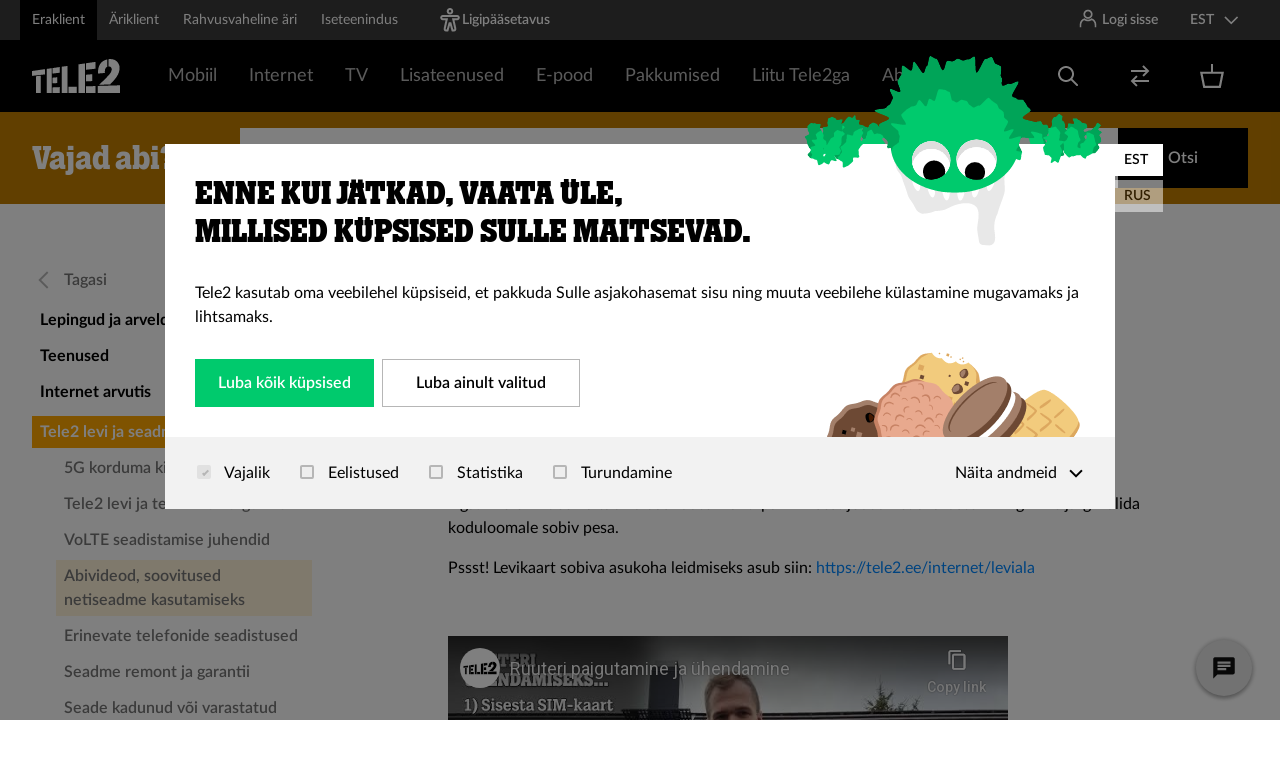

--- FILE ---
content_type: text/html; charset=utf-8
request_url: https://tele2.ee/abi/tele2-levi-ja-seadmetugi/abivideod-soovitused-netiseadme-kasutamiseks/ruuteri-seadistamine-ja-paigutamine
body_size: 161861
content:
<!DOCTYPE html><html lang="et"><head><meta charSet="utf-8"/><meta name="viewport" content="width=device-width"/><script type="text/javascript">(function (g, e, n, es, ys) {
    g['_genesysJs'] = e;
    g[e] = g[e] || function () {
      (g[e].q = g[e].q || []).push(arguments)
    };
    g[e].t = 1 * new Date();
    g[e].c = es;
    ys = document.createElement('script'); ys.async = 1; ys.src = n; ys.charset = 'utf-8'; document.head.appendChild(ys);
  })(window, 'Genesys', 'https://apps.mypurecloud.de/genesys-bootstrap/genesys.min.js', {
    environment: 'prod-euc1',
    deploymentId: 'f408a805-a596-47e1-8dd0-a623c82c7d66'
  });</script><script id="CookieBot" src="https://consent.cookiebot.com/uc.js" data-cbid="e648c19c-80f4-42a1-91b2-8351396e86f5" data-culture="et" data-blockingmode="ignore" data-framework="TCFv2.2" type="text/javascript"></script><title>Ruuteri seadistamine ja paigutamine</title><meta name="title" content="Ruuteri seadistamine ja paigutamine"/><meta property="og:image" content="https://tele2.ee/media/catalog/product/placeholder/default/product_placeholder_1.png"/><link rel="canonical" href="https://tele2.ee/abi/tele2-levi-ja-seadmetugi/abivideod-soovitused-netiseadme-kasutamiseks/ruuteri-seadistamine-ja-paigutamine"/><meta name="next-head-count" content="8"/><link rel="preload" href="/fonts/Tele2Slab/Tele2Slab-TextBold.woff" as="font" type="font/woff" crossorigin="anonymous"/><link rel="preload" href="/fonts/Tele2Slab/Tele2Slab-TextBold.woff2" as="font" type="font/woff2" crossorigin="anonymous"/><link rel="shortcut icon" type="image/x-icon" href="/img/favicon.ico"/><link rel="manifest" href="/manifest.json"/><meta name="mobile-web-app-capable" content="yes"/><meta name="apple-mobile-web-app-capable" content="yes"/><meta name="application-name" content="tele2"/><meta name="apple-mobile-web-app-title" content="tele2"/><meta name="theme-color" content="#f60"/><meta name="msapplication-navbutton-color" content="#f60"/><meta name="apple-mobile-web-app-status-bar-style" content="black-translucent"/><meta name="msapplication-starturl" content="/"/><link rel="apple-touch-icon" type="image/png" sizes="192x192" href="/icons/tele2-192x192.png"/><link rel="preload" href="/_next/static/css/f9b4f11142fb72c4.css" as="style"/><link rel="stylesheet" href="/_next/static/css/f9b4f11142fb72c4.css" data-n-g=""/><link rel="preload" href="/_next/static/css/9b9c727e13222227.css" as="style"/><link rel="stylesheet" href="/_next/static/css/9b9c727e13222227.css" data-n-p=""/><link rel="preload" href="/_next/static/css/970386f8eab80a5c.css" as="style"/><link rel="stylesheet" href="/_next/static/css/970386f8eab80a5c.css"/><link rel="preload" href="/_next/static/css/da47e7455cfaf32f.css" as="style"/><link rel="stylesheet" href="/_next/static/css/da47e7455cfaf32f.css"/><link rel="preload" href="/_next/static/css/c7fe0d65d41fc0a1.css" as="style"/><link rel="stylesheet" href="/_next/static/css/c7fe0d65d41fc0a1.css"/><link rel="preload" href="/_next/static/css/421a62df88b9633c.css" as="style"/><link rel="stylesheet" href="/_next/static/css/421a62df88b9633c.css"/><link rel="preload" href="/_next/static/css/df625cc76c2024f2.css" as="style"/><link rel="stylesheet" href="/_next/static/css/df625cc76c2024f2.css"/><link rel="preload" href="/_next/static/css/17eaac7c5d163001.css" as="style"/><link rel="stylesheet" href="/_next/static/css/17eaac7c5d163001.css"/><link rel="preload" href="/_next/static/css/d88d9d7762c03b12.css" as="style"/><link rel="stylesheet" href="/_next/static/css/d88d9d7762c03b12.css"/><link rel="preload" href="/_next/static/css/13fd90b4577343e6.css" as="style"/><link rel="stylesheet" href="/_next/static/css/13fd90b4577343e6.css"/><noscript data-n-css=""></noscript><script defer="" nomodule="" src="/_next/static/chunks/polyfills-78c92fac7aa8fdd8.js"></script><script defer="" src="/_next/static/chunks/6746.build61737.js"></script><script defer="" src="/_next/static/chunks/5551-build61737.js"></script><script defer="" src="/_next/static/chunks/7991-build61737.js"></script><script defer="" src="/_next/static/chunks/3439-build61737.js"></script><script defer="" src="/_next/static/chunks/234.build61737.js"></script><script defer="" src="/_next/static/chunks/6450.build61737.js"></script><script defer="" src="/_next/static/chunks/698-build61737.js"></script><script defer="" src="/_next/static/chunks/9813.build61737.js"></script><script defer="" src="/_next/static/chunks/9031-build61737.js"></script><script defer="" src="/_next/static/chunks/493.build61737.js"></script><script defer="" src="/_next/static/chunks/1480.build61737.js"></script><script src="/_next/static/chunks/webpack-build61737.js" defer=""></script><script src="/_next/static/chunks/framework-build61737.js" defer=""></script><script src="/_next/static/chunks/main-build61737.js" defer=""></script><script src="/_next/static/chunks/pages/_app-build61737.js" defer=""></script><script src="/_next/static/chunks/6310-build61737.js" defer=""></script><script src="/_next/static/chunks/8771-build61737.js" defer=""></script><script src="/_next/static/chunks/3303-build61737.js" defer=""></script><script src="/_next/static/chunks/4617-build61737.js" defer=""></script><script src="/_next/static/chunks/7530-build61737.js" defer=""></script><script src="/_next/static/chunks/pages/%5B%5B...path%5D%5D-build61737.js" defer=""></script><script src="/_next/static/build61737/_buildManifest.js" defer=""></script><script src="/_next/static/build61737/_ssgManifest.js" defer=""></script></head><body id="html-body" class="scrollbar-offset"><div id="__next"><div class="Website_root--app__4i93O Website_root--private__KJ7vg"><div tabindex="0"></div><a href="#main-content" id="skip-link" class="SkipToContent_root__5suvs">Liigu põhisisu juurde</a><div class="Layout_body__Lq8Np"><div class="Layout_top__5EWdp"><div data-testid="header" class="Header_site-header___ZBRA"><div class="HeaderTopBar_root__mk3pu"><div data-test="container-default" class="Container_root__xZ9vt"><div class="HeaderTopBar_inner__DO76p"><div class="Hidden_root--sm-down__tckcD"><div data-testid="website-switcher" class="WebsiteSwitcher_root__gow2R"><ul><li><a class="WebsiteSwitcher_link__K55XI WebsiteSwitcher_link--active__w8aPH website-link website-link--private" href="/">Eraklient</a></li><li><a class="WebsiteSwitcher_link__K55XI website-link website-link--business" href="/ettevotja">Äriklient</a></li><li><a class="WebsiteSwitcher_link__K55XI website-link website-link--solutions" href="/rahvusvaheline">Rahvusvaheline äri</a></li><li><a href="https://identity.tele2.ee/Account/Login?lang=et-ET" class="WebsiteSwitcher_link__K55XI">Iseteenindus</a></li></ul></div></div><div class="Hidden_root--md-down__v1Ctm"><a class="AccessibilityLink_accessibility__2drIK" href="/ligipaasetavus"><span data-testid="undefined-icon" class="SvgIcon_root__7ZVMn icon SvgIcon_root--size-sm__9mAZn"><svg width="24" height="24" viewBox="0 0 24 24" fill="none" xmlns="http://www.w3.org/2000/svg">
<path d="M12 2C12.3315 2 12.6495 2.1317 12.8839 2.36612C13.1183 2.60054 13.25 2.91848 13.25 3.25C13.25 3.58152 13.1183 3.89946 12.8839 4.13388C12.6495 4.3683 12.3315 4.5 12 4.5C11.6685 4.5 11.3505 4.3683 11.1161 4.13388C10.8817 3.89946 10.75 3.58152 10.75 3.25C10.75 2.91848 10.8817 2.60054 11.1161 2.36612C11.3505 2.1317 11.6685 2 12 2ZM8.75 3.25C8.75 4.11195 9.09241 4.9386 9.7019 5.5481C10.3114 6.15759 11.138 6.5 12 6.5C12.862 6.5 13.6886 6.15759 14.2981 5.5481C14.9076 4.9386 15.25 4.11195 15.25 3.25C15.25 2.38805 14.9076 1.5614 14.2981 0.951903C13.6886 0.34241 12.862 0 12 0C11.138 0 10.3114 0.34241 9.7019 0.951903C9.09241 1.5614 8.75 2.38805 8.75 3.25ZM2.25 9.625C2.25 8.92881 2.52656 8.26113 3.01884 7.76884C3.51113 7.27656 4.17881 7 4.875 7H19.125C19.8212 7 20.4889 7.27656 20.9812 7.76884C21.4734 8.26113 21.75 8.92881 21.75 9.625C21.75 10.3212 21.4734 10.9889 20.9812 11.4812C20.4889 11.9734 19.8212 12.25 19.125 12.25H16.497L18.32 20.458C18.4011 20.8234 18.3992 21.2023 18.3143 21.5669C18.2295 21.9314 18.0638 22.2723 17.8296 22.5642C17.5954 22.8562 17.2987 23.0919 16.9612 23.2538C16.6238 23.4158 16.2543 23.4999 15.88 23.5H13.738L12 17.198L10.261 23.5H8.12C7.74571 23.4999 7.37621 23.4158 7.03877 23.2538C6.70133 23.0919 6.40456 22.8562 6.17037 22.5642C5.93618 22.2723 5.77053 21.9314 5.68566 21.5669C5.60079 21.2023 5.59885 20.8234 5.68 20.458L7.503 12.25H4.875C4.17881 12.25 3.51113 11.9734 3.01884 11.4812C2.52656 10.9889 2.25 10.3212 2.25 9.625ZM4.875 9C4.70924 9 4.55027 9.06585 4.43306 9.18306C4.31585 9.30027 4.25 9.45924 4.25 9.625C4.25 9.79076 4.31585 9.94973 4.43306 10.0669C4.55027 10.1842 4.70924 10.25 4.875 10.25H9.997L7.632 20.892C7.61584 20.9651 7.61628 21.0408 7.63329 21.1137C7.65029 21.1865 7.68343 21.2546 7.73026 21.313C7.77709 21.3713 7.83642 21.4184 7.90387 21.4508C7.97133 21.4832 8.04518 21.5 8.12 21.5H8.739L10.739 14.25H13.261L15.261 21.5H15.881C15.9557 21.4998 16.0295 21.4829 16.0968 21.4505C16.1641 21.418 16.2233 21.3709 16.2701 21.3126C16.3168 21.2543 16.3498 21.1862 16.3668 21.1134C16.3837 21.0406 16.3841 20.965 16.368 20.892L14.003 10.25H19.125C19.2908 10.25 19.4497 10.1842 19.5669 10.0669C19.6842 9.94973 19.75 9.79076 19.75 9.625C19.75 9.45924 19.6842 9.30027 19.5669 9.18306C19.4497 9.06585 19.2908 9 19.125 9H4.875Z" fill="white"/>
</svg></span><span>Ligipääsetavus</span></a></div><div class="HeaderTopBar_spacer__7xW9S"></div><div class="LocaleMenu_root__J9rbH"><button aria-label="Keelevalik Keel valitud EST" class="LocaleMenu_button__fRmfl"><span>EST</span><span class="LocaleMenu_icon__2A6WD"><span data-testid="undefined-icon" class="SvgIcon_root__7ZVMn LocaleMenu_icon_figure__9KVw9 icon SvgIcon_root--size-sm__9mAZn"><svg xmlns="http://www.w3.org/2000/svg" viewBox="0 0 24 24">
  <path fill-rule="evenodd" d="M12.363961,14.9497475 L20.1421356,7.17157288 L21.5563492,8.58578644 L12.363961,17.7781746 L10.9497475,16.363961 L3.17157288,8.58578644 L4.58578644,7.17157288 L12.363961,14.9497475 Z"/>
</svg>
</span></span></button></div><!--$--><!--/$--></div></div></div><div class="Header_header-middle__ZLt70"><div data-test="container-default" class="Header_header-middle__container__5jEdf Container_root__xZ9vt"><div class="Header_header-middle__inner__Ujdct"><a class="Header_main-logo__8kwoZ" aria-label="Tele2" href="/"><span data-testid="undefined-icon" class="SvgIcon_root__7ZVMn Header_main-logo__image__66PtF icon SvgIcon_root--size-sm__9mAZn">
<?xml version="1.0" encoding="utf-8"?>
<!-- Generator: Adobe Illustrator 24.0.0, SVG Export Plug-In . SVG Version: 6.00 Build 0)  -->
<svg version="1.1" id="Layer_1" xmlns="http://www.w3.org/2000/svg" xmlns:xlink="http://www.w3.org/1999/xlink" x="0px" y="0px"
     viewBox="0 0 83.3 32" style="enable-background:new 0 0 83.3 32;" xml:space="preserve" width="84" height="32">
<style type="text/css">
    .st0-logo{fill-rule:evenodd;clip-rule:evenodd;fill:#FFFFFF;}
</style>
<title>Tele2 logo</title>
<desc>Created with sketchtool.</desc>
<g id="PLP-Filters">
    <g id="Content_1_" transform="translate(-240.000000, 0.000000)">
        <g id="Navigation-_x2F_-Header-_x2F_-Global-Navigation-_x2F_-Desktop-_x2F_-Header-_x2F_-Global">
            <g id="Content" transform="translate(352.000000, 0.000000)">
                <path id="Fill-1" class="st0-logo" d="M-40.7,0.3c-6.1,1.3-9.1,5.9-8.8,13.4l6.5-0.6c-0.3-4.2,1-5.2,2.3-5.8L-40.7,0.3z M-49.8,25.4
                    l0,6.6h21v-7.2L-49.8,25.4z M-31.6,2.3c-2-1.9-4.8-2.7-8-2.2V7c1.3-0.1,2.3,0.4,2.8,1.4c0.7,1.5,0,3.8-1.8,5.9
                    c-2.7,3.3-9.9,10-9.9,10l10.4-0.3c6.3-6.3,8.6-10.1,9-14.9C-28.9,6.5-29.8,4-31.6,2.3L-31.6,2.3z M-77.5,26.3V32h7.8v-5.9
                    L-77.5,26.3z M-83.9,7.2V32h5.4V6.5L-83.9,7.2z M-60.8,25.8V32h9v-6.5L-60.8,25.8z M-60.8,14.8v6.3l5.9-0.3v-6.5L-60.8,14.8z
                     M-60.8,3.9v6.2l9-1V2.6L-60.8,3.9z M-68.1,5v27h6.2V4.1L-68.1,5z M-92.5,26.8V32h6.8v-5.5L-92.5,26.8z M-92.5,17.6v5.3l4.5-0.2
                    v-5.5L-92.5,17.6z M-92.5,8.5v5.2l6.8-0.8V7.5L-92.5,8.5z M-98.1,9.3V32h4.7V8.6L-98.1,9.3z M-108.1,16.2V32h4.5V15.7
                    L-108.1,16.2z M-99.8,9.5v5l-12.2,1.4v-4.6L-99.8,9.5z"/>
            </g>
        </g>
    </g>
</g>
</svg>
            </span></a><a data-testid="toggle-mobile-menu" class="Header_toggle-mobile-menu___m0Eg Header_mobile-only__f0P1H Header_has-modules__9dZEJ"><span class="Header_default-icon__62Jre"><span data-testid="undefined-icon" class="SvgIcon_root__7ZVMn icon SvgIcon_root--size-sm__9mAZn"><?xml version="1.0" encoding="UTF-8"?>
<svg width="100%" height="100%" viewBox="0 0 24 24" version="1.1" xmlns="http://www.w3.org/2000/svg" xmlns:xlink="http://www.w3.org/1999/xlink">
    <!-- Generator: sketchtool 55.2 (78181) - https://sketchapp.com -->
    <title>7F3D9EE3-ADF7-45C1-AB94-78A518DAACB5</title>
    <desc>Created with sketchtool.</desc>
    <g id="Global-Old-Navigation" stroke="none" stroke-width="1" fill="none" fill-rule="evenodd">
        <g id="(Mobile)-Navigation-transitive---Main" transform="translate(-280.000000, -12.000000)">
            <g id="Navigation-/-Mobile-/-Header-/-Global">
                <g id="Level-1">
                    <g id="Icon-Icon-/-24-/-Hamburger" transform="translate(280.000000, 12.000000)" fill="currentColor">
                        <path d="M3,5 L21,5 L21,7 L3,7 L3,5 Z M9,11 L21,11 L21,13 L9,13 L9,11 Z M3,17 L21,17 L21,19 L3,19 L3,17 Z" id="Combined-Shape"></path>
                    </g>
                </g>
            </g>
        </g>
    </g>
</svg></span></span></a><div data-testid="mobile-menu-wrapper" class="Header_mobile-menu-wrapper__5fW14"><div class="Hidden_root--lg-up__Pvicm"><a class="AccessibilityLink_accessibility__2drIK AccessibilityLink_mobileLink__mRoZ4" href="/ligipaasetavus"><span data-testid="undefined-icon" class="SvgIcon_root__7ZVMn icon SvgIcon_root--size-sm__9mAZn"><svg width="24" height="24" viewBox="0 0 24 24" fill="none" xmlns="http://www.w3.org/2000/svg">
<path d="M12 2C12.3315 2 12.6495 2.1317 12.8839 2.36612C13.1183 2.60054 13.25 2.91848 13.25 3.25C13.25 3.58152 13.1183 3.89946 12.8839 4.13388C12.6495 4.3683 12.3315 4.5 12 4.5C11.6685 4.5 11.3505 4.3683 11.1161 4.13388C10.8817 3.89946 10.75 3.58152 10.75 3.25C10.75 2.91848 10.8817 2.60054 11.1161 2.36612C11.3505 2.1317 11.6685 2 12 2ZM8.75 3.25C8.75 4.11195 9.09241 4.9386 9.7019 5.5481C10.3114 6.15759 11.138 6.5 12 6.5C12.862 6.5 13.6886 6.15759 14.2981 5.5481C14.9076 4.9386 15.25 4.11195 15.25 3.25C15.25 2.38805 14.9076 1.5614 14.2981 0.951903C13.6886 0.34241 12.862 0 12 0C11.138 0 10.3114 0.34241 9.7019 0.951903C9.09241 1.5614 8.75 2.38805 8.75 3.25ZM2.25 9.625C2.25 8.92881 2.52656 8.26113 3.01884 7.76884C3.51113 7.27656 4.17881 7 4.875 7H19.125C19.8212 7 20.4889 7.27656 20.9812 7.76884C21.4734 8.26113 21.75 8.92881 21.75 9.625C21.75 10.3212 21.4734 10.9889 20.9812 11.4812C20.4889 11.9734 19.8212 12.25 19.125 12.25H16.497L18.32 20.458C18.4011 20.8234 18.3992 21.2023 18.3143 21.5669C18.2295 21.9314 18.0638 22.2723 17.8296 22.5642C17.5954 22.8562 17.2987 23.0919 16.9612 23.2538C16.6238 23.4158 16.2543 23.4999 15.88 23.5H13.738L12 17.198L10.261 23.5H8.12C7.74571 23.4999 7.37621 23.4158 7.03877 23.2538C6.70133 23.0919 6.40456 22.8562 6.17037 22.5642C5.93618 22.2723 5.77053 21.9314 5.68566 21.5669C5.60079 21.2023 5.59885 20.8234 5.68 20.458L7.503 12.25H4.875C4.17881 12.25 3.51113 11.9734 3.01884 11.4812C2.52656 10.9889 2.25 10.3212 2.25 9.625ZM4.875 9C4.70924 9 4.55027 9.06585 4.43306 9.18306C4.31585 9.30027 4.25 9.45924 4.25 9.625C4.25 9.79076 4.31585 9.94973 4.43306 10.0669C4.55027 10.1842 4.70924 10.25 4.875 10.25H9.997L7.632 20.892C7.61584 20.9651 7.61628 21.0408 7.63329 21.1137C7.65029 21.1865 7.68343 21.2546 7.73026 21.313C7.77709 21.3713 7.83642 21.4184 7.90387 21.4508C7.97133 21.4832 8.04518 21.5 8.12 21.5H8.739L10.739 14.25H13.261L15.261 21.5H15.881C15.9557 21.4998 16.0295 21.4829 16.0968 21.4505C16.1641 21.418 16.2233 21.3709 16.2701 21.3126C16.3168 21.2543 16.3498 21.1862 16.3668 21.1134C16.3837 21.0406 16.3841 20.965 16.368 20.892L14.003 10.25H19.125C19.2908 10.25 19.4497 10.1842 19.5669 10.0669C19.6842 9.94973 19.75 9.79076 19.75 9.625C19.75 9.45924 19.6842 9.30027 19.5669 9.18306C19.4497 9.06585 19.2908 9 19.125 9H4.875Z" fill="white"/>
</svg></span><span>Ligipääsetavus</span></a></div><div class="Header_mobileMenuHolder__29GPl"><div class="CategoryHeaderMenu_overlay___szNa"></div><div class="CategoryHeaderMenu_main-menu__zy_WJ"><div class="Hidden_root--md-up__mJbxi"><div data-testid="website-switcher" class="WebsiteSwitcher_root__gow2R WebsiteSwitcher_root--secondary__ppzyO"><div data-testid="default" data-test="grid-default" class="Grid_root--extra__sYeNo Grid_root--container__Erxup"><div data-testid="default" data-test="grid-item-default" class="Grid_root--item__RtIF0 Grid_root--xs-6__wK1oG"><a class="WebsiteSwitcher_link__K55XI WebsiteSwitcher_link--active__w8aPH website-link website-link--private" href="/">Eraklient</a></div><div data-testid="default" data-test="grid-item-default" class="Grid_root--item__RtIF0 Grid_root--xs-6__wK1oG"><a class="WebsiteSwitcher_link__K55XI website-link website-link--business" href="/ettevotja">Äriklient</a></div><div data-testid="default" data-test="grid-item-default" class="Grid_root--item__RtIF0 Grid_root--xs-6__wK1oG"><a class="WebsiteSwitcher_link__K55XI website-link website-link--solutions" href="/rahvusvaheline">Rahvusvaheline äri</a></div><div data-testid="default" data-test="grid-item-default" class="Grid_root--item__RtIF0 Grid_root--xs-6__wK1oG"><a href="https://identity.tele2.ee/Account/Login?lang=et-ET" class="WebsiteSwitcher_link__K55XI">Iseteenindus</a></div></div></div></div><div class="SubmenuItem_main-menu-item-wrapper__LScoD SubmenuItem_menu__col-fit__6CK_s"><div class="SubmenuItem_menu-link-holder__ICMbc"><a href="#" target="" class="SubmenuItem_main-menu-item__GAYxA menu-item-level-1 site-link">Mobiil</a><div class="SubmenuItem_menu-arrow-wrapper__dibdp"><span data-testid="undefined-icon" class="SvgIcon_root__7ZVMn icon SvgIcon_root--size-sm__9mAZn"><svg xmlns="http://www.w3.org/2000/svg" viewBox="0 0 24 24">
  <path fill-rule="evenodd" d="M12.363961,14.9497475 L20.1421356,7.17157288 L21.5563492,8.58578644 L12.363961,17.7781746 L10.9497475,16.363961 L3.17157288,8.58578644 L4.58578644,7.17157288 L12.363961,14.9497475 Z"/>
</svg>
</span></div></div><div class="SubmenuItem_main-menu__submenu__nMg_2"><div class="SubmenuItem_submenu-column-wrapper__Ys3_o"><div class="SubmenuItem_submenu-container__pppu0"><div class="SubmenuItem_submenu-column__zmezM"><div class="SubmenuItem_menu-link-holder__ICMbc"><div class="SubmenuTitle_submenu-title__8Pcty">Paketid</div><div class="SubmenuItem_menu-arrow-wrapper__dibdp SubmenuItem_menu-arrow-wrapper--sub__JTc08"><span data-testid="undefined-icon" class="SvgIcon_root__7ZVMn icon SvgIcon_root--size-sm__9mAZn"><svg xmlns="http://www.w3.org/2000/svg" viewBox="0 0 24 24">
  <path fill-rule="evenodd" d="M12.363961,14.9497475 L20.1421356,7.17157288 L21.5563492,8.58578644 L12.363961,17.7781746 L10.9497475,16.363961 L3.17157288,8.58578644 L4.58578644,7.17157288 L12.363961,14.9497475 Z"/>
</svg>
</span></div></div><div class="SubmenuItem_main-submenu__mlsxn"><div class="SubmenuItem_main-submenu-item-wrapper__sC9jv"><a class="SubmenuItem_main-submenu-item__eHuZk menu-item-level-3 site-link" href="https://tele2.ee/paketid/mobiilipaketid">Mobiilipaketid</a></div><div class="SubmenuItem_main-submenu-item-wrapper__sC9jv"><a class="SubmenuItem_main-submenu-item__eHuZk menu-item-level-3 site-link" href="https://tele2.ee/piiramatu">Piiramatu Klubi - järgmine pakett 12.99 €</a></div><div class="SubmenuItem_main-submenu-item-wrapper__sC9jv"><a class="SubmenuItem_main-submenu-item__eHuZk menu-item-level-3 site-link" href="https://tele2.ee/spiido">Noortepakett Spiido</a></div><div class="SubmenuItem_main-submenu-item-wrapper__sC9jv"><a class="SubmenuItem_main-submenu-item__eHuZk menu-item-level-3 site-link" href="https://tele2.ee/apple-watch">Apple Watch Onesim</a></div></div></div><div class="SubmenuItem_submenu-column__zmezM"><div class="SubmenuItem_menu-link-holder__ICMbc"><div class="SubmenuTitle_submenu-title__8Pcty">Mobiilne internet</div><div class="SubmenuItem_menu-arrow-wrapper__dibdp SubmenuItem_menu-arrow-wrapper--sub__JTc08"><span data-testid="undefined-icon" class="SvgIcon_root__7ZVMn icon SvgIcon_root--size-sm__9mAZn"><svg xmlns="http://www.w3.org/2000/svg" viewBox="0 0 24 24">
  <path fill-rule="evenodd" d="M12.363961,14.9497475 L20.1421356,7.17157288 L21.5563492,8.58578644 L12.363961,17.7781746 L10.9497475,16.363961 L3.17157288,8.58578644 L4.58578644,7.17157288 L12.363961,14.9497475 Z"/>
</svg>
</span></div></div><div class="SubmenuItem_main-submenu__mlsxn"><div class="SubmenuItem_main-submenu-item-wrapper__sC9jv"><a class="SubmenuItem_main-submenu-item__eHuZk menu-item-level-3 site-link" href="https://tele2.ee/internet/interneti-lisamaht">Interneti lisamaht</a></div><div class="SubmenuItem_main-submenu-item-wrapper__sC9jv"><a class="SubmenuItem_main-submenu-item__eHuZk menu-item-level-3 site-link" href="https://tele2.ee/teenused/valismaa/randlusteenus">Rändlusteenus</a></div><div class="SubmenuItem_main-submenu-item-wrapper__sC9jv"><a class="SubmenuItem_main-submenu-item__eHuZk menu-item-level-3 site-link" href="https://tele2.ee/teenused/valismaa/randlusteenus#kkk">Andmeside limiit välismaal</a></div><div class="SubmenuItem_main-submenu-item-wrapper__sC9jv"><a class="SubmenuItem_main-submenu-item__eHuZk menu-item-level-3 site-link" href="https://tele2.ee/teenused/valismaa/randlusteenus#piiripilet">Piiripilet</a></div><div class="SubmenuItem_main-submenu-item-wrapper__sC9jv"><a class="SubmenuItem_main-submenu-item__eHuZk menu-item-level-3 site-link" href="https://tele2.ee/leviala">5G</a></div><div class="SubmenuItem_main-submenu-item-wrapper__sC9jv"><a class="SubmenuItem_main-submenu-item__eHuZk menu-item-level-3 site-link" href="https://tele2.ee/3g-sulgemine">3G võrgu sulgemine</a></div></div></div><div class="SubmenuItem_submenu-column__zmezM"><div class="SubmenuItem_menu-link-holder__ICMbc"><div class="SubmenuTitle_submenu-title__8Pcty">Kõneteenused</div><div class="SubmenuItem_menu-arrow-wrapper__dibdp SubmenuItem_menu-arrow-wrapper--sub__JTc08"><span data-testid="undefined-icon" class="SvgIcon_root__7ZVMn icon SvgIcon_root--size-sm__9mAZn"><svg xmlns="http://www.w3.org/2000/svg" viewBox="0 0 24 24">
  <path fill-rule="evenodd" d="M12.363961,14.9497475 L20.1421356,7.17157288 L21.5563492,8.58578644 L12.363961,17.7781746 L10.9497475,16.363961 L3.17157288,8.58578644 L4.58578644,7.17157288 L12.363961,14.9497475 Z"/>
</svg>
</span></div></div><div class="SubmenuItem_main-submenu__mlsxn"><div class="SubmenuItem_main-submenu-item-wrapper__sC9jv"><a class="SubmenuItem_main-submenu-item__eHuZk menu-item-level-3 site-link" href="https://tele2.ee/teenused/mugavusteenused/mobiil-id">Mobiil-ID</a></div><div class="SubmenuItem_main-submenu-item-wrapper__sC9jv"><a class="SubmenuItem_main-submenu-item__eHuZk menu-item-level-3 site-link" href="https://tele2.ee/teenused/mugavusteenused/esim">eSIM</a></div><div class="SubmenuItem_main-submenu-item-wrapper__sC9jv"><a class="SubmenuItem_main-submenu-item__eHuZk menu-item-level-3 site-link" href="https://tele2.ee/volte">VoLTE ja VoWIFI</a></div><div class="SubmenuItem_main-submenu-item-wrapper__sC9jv"><a class="SubmenuItem_main-submenu-item__eHuZk menu-item-level-3 site-link" href="https://tele2.ee/teenused/valismaa/rahvusvahelised-koned">Eestist välismaale helistamine</a></div><div class="SubmenuItem_main-submenu-item-wrapper__sC9jv"><a class="SubmenuItem_main-submenu-item__eHuZk menu-item-level-3 site-link" href="https://tele2.ee/teenused/koneteenused#konede-suunamine">Kõnede suunamine</a></div><div class="SubmenuItem_main-submenu-item-wrapper__sC9jv"><a class="SubmenuItem_main-submenu-item__eHuZk menu-item-level-3 site-link" href="https://tele2.ee/teenused/koneteenused#uritatud-kone-teavitus">Üritatud kõne teavitus</a></div><div class="SubmenuItem_main-submenu-item-wrapper__sC9jv"><a class="SubmenuItem_main-submenu-item__eHuZk menu-item-level-3 site-link" href="https://tele2.ee/teenused/koneteenused#eritariifsete-numbrite-piirang">Eritariifsete numbrite piirang</a></div><div class="SubmenuItem_main-submenu-item-wrapper__sC9jv"><a class="SubmenuItem_main-submenu-item__eHuZk menu-item-level-3 site-link" href="https://tele2.ee/teenused/koneteenused#konepost">Kõnepost</a></div></div></div><div class="SubmenuItem_submenu-column__zmezM"><div class="SubmenuItem_menu-link-holder__ICMbc"><a class="SubmenuTitle_submenu-title__8Pcty site-link" href="https://tele2.ee/konekaart">Kõnekaart</a><div class="SubmenuItem_menu-arrow-wrapper__dibdp SubmenuItem_menu-arrow-wrapper--sub__JTc08"><span data-testid="undefined-icon" class="SvgIcon_root__7ZVMn icon SvgIcon_root--size-sm__9mAZn"><svg xmlns="http://www.w3.org/2000/svg" viewBox="0 0 24 24">
  <path fill-rule="evenodd" d="M12.363961,14.9497475 L20.1421356,7.17157288 L21.5563492,8.58578644 L12.363961,17.7781746 L10.9497475,16.363961 L3.17157288,8.58578644 L4.58578644,7.17157288 L12.363961,14.9497475 Z"/>
</svg>
</span></div></div><div class="SubmenuItem_main-submenu__mlsxn"><div class="SubmenuItem_main-submenu-item-wrapper__sC9jv"><a class="SubmenuItem_main-submenu-item__eHuZk menu-item-level-3 site-link" href="https://tele2.ee/konekaart#stardikad">Kõnekaardi stardikad</a></div><div class="SubmenuItem_main-submenu-item-wrapper__sC9jv"><a class="SubmenuItem_main-submenu-item__eHuZk menu-item-level-3 site-link" href="https://tele2.ee/paketid/konekaart">Kõnekaardi paketid</a></div><div class="SubmenuItem_main-submenu-item-wrapper__sC9jv"><a class="SubmenuItem_main-submenu-item__eHuZk menu-item-level-3 site-link" href="https://tele2.ee/konekaart#aktiveerimine">Aktiveerimine</a></div><div class="SubmenuItem_main-submenu-item-wrapper__sC9jv"><a class="SubmenuItem_main-submenu-item__eHuZk menu-item-level-3 site-link" href="https://tele2.ee/konekaart/laadimine">Laadimine</a></div><div class="SubmenuItem_main-submenu-item-wrapper__sC9jv"><a href="https://konekaart.tele2.ee/" target="" class="SubmenuItem_main-submenu-item__eHuZk menu-item-level-3 site-link">Kõnekaardi iseteenindus</a></div><div class="SubmenuItem_main-submenu-item-wrapper__sC9jv"><a class="SubmenuItem_main-submenu-item__eHuZk menu-item-level-3 site-link" href="https://tele2.ee/konekaart#form-konekaart">Kõnekaardi vormistamine lepinguks</a></div><div class="SubmenuItem_main-submenu-item-wrapper__sC9jv"><a class="SubmenuItem_main-submenu-item__eHuZk menu-item-level-3 site-link" href="https://tele2.ee/abi/teenused/konekaart/konekaardiga-valismaal">Kõnekaardiga välismaal</a></div></div></div></div></div></div></div><div class="SubmenuItem_main-menu-item-wrapper__LScoD SubmenuItem_menu__col-fit__6CK_s"><div class="SubmenuItem_menu-link-holder__ICMbc"><a href="#" target="" class="SubmenuItem_main-menu-item__GAYxA menu-item-level-1 site-link">Internet</a><div class="SubmenuItem_menu-arrow-wrapper__dibdp"><span data-testid="undefined-icon" class="SvgIcon_root__7ZVMn icon SvgIcon_root--size-sm__9mAZn"><svg xmlns="http://www.w3.org/2000/svg" viewBox="0 0 24 24">
  <path fill-rule="evenodd" d="M12.363961,14.9497475 L20.1421356,7.17157288 L21.5563492,8.58578644 L12.363961,17.7781746 L10.9497475,16.363961 L3.17157288,8.58578644 L4.58578644,7.17157288 L12.363961,14.9497475 Z"/>
</svg>
</span></div></div><div class="SubmenuItem_main-menu__submenu__nMg_2"><div class="SubmenuItem_submenu-column-wrapper__Ys3_o"><div class="SubmenuItem_submenu-container__pppu0"><div class="SubmenuItem_submenu-column__zmezM"><div class="SubmenuItem_menu-link-holder__ICMbc"><div class="SubmenuTitle_submenu-title__8Pcty">Paketid</div><div class="SubmenuItem_menu-arrow-wrapper__dibdp SubmenuItem_menu-arrow-wrapper--sub__JTc08"><span data-testid="undefined-icon" class="SvgIcon_root__7ZVMn icon SvgIcon_root--size-sm__9mAZn"><svg xmlns="http://www.w3.org/2000/svg" viewBox="0 0 24 24">
  <path fill-rule="evenodd" d="M12.363961,14.9497475 L20.1421356,7.17157288 L21.5563492,8.58578644 L12.363961,17.7781746 L10.9497475,16.363961 L3.17157288,8.58578644 L4.58578644,7.17157288 L12.363961,14.9497475 Z"/>
</svg>
</span></div></div><div class="SubmenuItem_main-submenu__mlsxn"><div class="SubmenuItem_main-submenu-item-wrapper__sC9jv"><a class="SubmenuItem_main-submenu-item__eHuZk menu-item-level-3 site-link" href="https://tele2.ee/internet/internet-koju">Internet koju</a></div><div class="SubmenuItem_main-submenu-item-wrapper__sC9jv"><a class="SubmenuItem_main-submenu-item__eHuZk menu-item-level-3 site-link" href="https://tele2.ee/piiramatukodu">Nett + TV </a></div><div class="SubmenuItem_main-submenu-item-wrapper__sC9jv"><a href="https://tele2.ee/5g" target="blank" class="SubmenuItem_main-submenu-item__eHuZk menu-item-level-3 site-link">5G</a></div><div class="SubmenuItem_main-submenu-item-wrapper__sC9jv"><a class="SubmenuItem_main-submenu-item__eHuZk menu-item-level-3 site-link" href="https://tele2.ee/3g-sulgemine">3G võrgu sulgemine</a></div></div></div></div></div></div></div><div class="SubmenuItem_main-menu-item-wrapper__LScoD SubmenuItem_menu__col-fit__6CK_s"><div class="SubmenuItem_menu-link-holder__ICMbc"><a href="#" target="" class="SubmenuItem_main-menu-item__GAYxA menu-item-level-1 site-link">TV</a><div class="SubmenuItem_menu-arrow-wrapper__dibdp"><span data-testid="undefined-icon" class="SvgIcon_root__7ZVMn icon SvgIcon_root--size-sm__9mAZn"><svg xmlns="http://www.w3.org/2000/svg" viewBox="0 0 24 24">
  <path fill-rule="evenodd" d="M12.363961,14.9497475 L20.1421356,7.17157288 L21.5563492,8.58578644 L12.363961,17.7781746 L10.9497475,16.363961 L3.17157288,8.58578644 L4.58578644,7.17157288 L12.363961,14.9497475 Z"/>
</svg>
</span></div></div><div class="SubmenuItem_main-menu__submenu__nMg_2"><div class="SubmenuItem_submenu-column-wrapper__Ys3_o"><div class="SubmenuItem_submenu-container__pppu0"><div class="SubmenuItem_submenu-column__zmezM"><div class="SubmenuItem_menu-link-holder__ICMbc"><a class="SubmenuTitle_submenu-title__8Pcty site-link" href="https://tele2.ee/tv">Tele2 Go3 TV</a><div class="SubmenuItem_menu-arrow-wrapper__dibdp SubmenuItem_menu-arrow-wrapper--sub__JTc08"><span data-testid="undefined-icon" class="SvgIcon_root__7ZVMn icon SvgIcon_root--size-sm__9mAZn"><svg xmlns="http://www.w3.org/2000/svg" viewBox="0 0 24 24">
  <path fill-rule="evenodd" d="M12.363961,14.9497475 L20.1421356,7.17157288 L21.5563492,8.58578644 L12.363961,17.7781746 L10.9497475,16.363961 L3.17157288,8.58578644 L4.58578644,7.17157288 L12.363961,14.9497475 Z"/>
</svg>
</span></div></div><div class="SubmenuItem_main-submenu__mlsxn"><div class="SubmenuItem_main-submenu-item-wrapper__sC9jv"><a class="SubmenuItem_main-submenu-item__eHuZk menu-item-level-3 site-link" href="https://tele2.ee/tv">TV paketid</a></div><div class="SubmenuItem_main-submenu-item-wrapper__sC9jv"><a class="SubmenuItem_main-submenu-item__eHuZk menu-item-level-3 site-link" href="https://tele2.ee/piiramatukodu">Nett + TV </a></div><div class="SubmenuItem_main-submenu-item-wrapper__sC9jv"><a class="SubmenuItem_main-submenu-item__eHuZk menu-item-level-3 site-link" href="https://tele2.ee/abi/teenused/tv-teenus-go3">Juhendid</a></div></div></div></div></div></div></div><div class="SubmenuItem_main-menu-item-wrapper__LScoD SubmenuItem_menu__col-fit__6CK_s"><div class="SubmenuItem_menu-link-holder__ICMbc"><a href="#" target="" class="SubmenuItem_main-menu-item__GAYxA menu-item-level-1 site-link">Lisateenused</a><div class="SubmenuItem_menu-arrow-wrapper__dibdp"><span data-testid="undefined-icon" class="SvgIcon_root__7ZVMn icon SvgIcon_root--size-sm__9mAZn"><svg xmlns="http://www.w3.org/2000/svg" viewBox="0 0 24 24">
  <path fill-rule="evenodd" d="M12.363961,14.9497475 L20.1421356,7.17157288 L21.5563492,8.58578644 L12.363961,17.7781746 L10.9497475,16.363961 L3.17157288,8.58578644 L4.58578644,7.17157288 L12.363961,14.9497475 Z"/>
</svg>
</span></div></div><div class="SubmenuItem_main-menu__submenu__nMg_2"><div class="SubmenuItem_submenu-column-wrapper__Ys3_o"><div class="SubmenuItem_submenu-container__pppu0"><div class="SubmenuItem_submenu-column__zmezM"><div class="SubmenuItem_menu-link-holder__ICMbc"><div class="SubmenuTitle_submenu-title__8Pcty">Makseteenused</div><div class="SubmenuItem_menu-arrow-wrapper__dibdp SubmenuItem_menu-arrow-wrapper--sub__JTc08"><span data-testid="undefined-icon" class="SvgIcon_root__7ZVMn icon SvgIcon_root--size-sm__9mAZn"><svg xmlns="http://www.w3.org/2000/svg" viewBox="0 0 24 24">
  <path fill-rule="evenodd" d="M12.363961,14.9497475 L20.1421356,7.17157288 L21.5563492,8.58578644 L12.363961,17.7781746 L10.9497475,16.363961 L3.17157288,8.58578644 L4.58578644,7.17157288 L12.363961,14.9497475 Z"/>
</svg>
</span></div></div><div class="SubmenuItem_main-submenu__mlsxn"><div class="SubmenuItem_main-submenu-item-wrapper__sC9jv"><a class="SubmenuItem_main-submenu-item__eHuZk menu-item-level-3 site-link" href="https://tele2.ee/teenused/mugavusteenused/m-makse">Mobiilimakse</a></div><div class="SubmenuItem_main-submenu-item-wrapper__sC9jv"><a class="SubmenuItem_main-submenu-item__eHuZk menu-item-level-3 site-link" href="https://tele2.ee/teenused/mugavusteenused/google-play">Google Play makse</a></div><div class="SubmenuItem_main-submenu-item-wrapper__sC9jv"><a class="SubmenuItem_main-submenu-item__eHuZk menu-item-level-3 site-link" href="https://tele2.ee/teenused/mugavusteenused/apple-carrier-billing">Apple makse</a></div><div class="SubmenuItem_main-submenu-item-wrapper__sC9jv"><a class="SubmenuItem_main-submenu-item__eHuZk menu-item-level-3 site-link" href="https://tele2.ee/teenused/mugavusteenused/huawei-appgallery">Huawei AppGallery makse</a></div><div class="SubmenuItem_main-submenu-item-wrapper__sC9jv"><a class="SubmenuItem_main-submenu-item__eHuZk menu-item-level-3 site-link" href="https://tele2.ee/teenused/mugavusteenused/parkimine">M-parkimine</a></div></div></div><div class="SubmenuItem_submenu-column__zmezM"><div class="SubmenuItem_menu-link-holder__ICMbc"><div class="SubmenuTitle_submenu-title__8Pcty">Nutikas kodu</div><div class="SubmenuItem_menu-arrow-wrapper__dibdp SubmenuItem_menu-arrow-wrapper--sub__JTc08"><span data-testid="undefined-icon" class="SvgIcon_root__7ZVMn icon SvgIcon_root--size-sm__9mAZn"><svg xmlns="http://www.w3.org/2000/svg" viewBox="0 0 24 24">
  <path fill-rule="evenodd" d="M12.363961,14.9497475 L20.1421356,7.17157288 L21.5563492,8.58578644 L12.363961,17.7781746 L10.9497475,16.363961 L3.17157288,8.58578644 L4.58578644,7.17157288 L12.363961,14.9497475 Z"/>
</svg>
</span></div></div><div class="SubmenuItem_main-submenu__mlsxn"><div class="SubmenuItem_main-submenu-item-wrapper__sC9jv"><a class="SubmenuItem_main-submenu-item__eHuZk menu-item-level-3 site-link" href="https://tele2.ee/teenused/mugavusteenused/lemmikloomaradar">Lemmikloomaradar</a></div><div class="SubmenuItem_main-submenu-item-wrapper__sC9jv"><a class="SubmenuItem_main-submenu-item__eHuZk menu-item-level-3 site-link" href="https://tele2.ee/teenused/mugavusteenused/laste-nutikell">Laste nutikell</a></div></div></div><div class="SubmenuItem_submenu-column__zmezM"><div class="SubmenuItem_menu-link-holder__ICMbc"><div class="SubmenuTitle_submenu-title__8Pcty">Meelelahutus</div><div class="SubmenuItem_menu-arrow-wrapper__dibdp SubmenuItem_menu-arrow-wrapper--sub__JTc08"><span data-testid="undefined-icon" class="SvgIcon_root__7ZVMn icon SvgIcon_root--size-sm__9mAZn"><svg xmlns="http://www.w3.org/2000/svg" viewBox="0 0 24 24">
  <path fill-rule="evenodd" d="M12.363961,14.9497475 L20.1421356,7.17157288 L21.5563492,8.58578644 L12.363961,17.7781746 L10.9497475,16.363961 L3.17157288,8.58578644 L4.58578644,7.17157288 L12.363961,14.9497475 Z"/>
</svg>
</span></div></div><div class="SubmenuItem_main-submenu__mlsxn"><div class="SubmenuItem_main-submenu-item-wrapper__sC9jv"><a class="SubmenuItem_main-submenu-item__eHuZk menu-item-level-3 site-link" href="https://tele2.ee/teenused/meelelahutus/loto">Lotopilet telefonikõnega</a></div></div></div><div class="SubmenuItem_submenu-column__zmezM"><div class="SubmenuItem_menu-link-holder__ICMbc"><div class="SubmenuTitle_submenu-title__8Pcty">Muu</div><div class="SubmenuItem_menu-arrow-wrapper__dibdp SubmenuItem_menu-arrow-wrapper--sub__JTc08"><span data-testid="undefined-icon" class="SvgIcon_root__7ZVMn icon SvgIcon_root--size-sm__9mAZn"><svg xmlns="http://www.w3.org/2000/svg" viewBox="0 0 24 24">
  <path fill-rule="evenodd" d="M12.363961,14.9497475 L20.1421356,7.17157288 L21.5563492,8.58578644 L12.363961,17.7781746 L10.9497475,16.363961 L3.17157288,8.58578644 L4.58578644,7.17157288 L12.363961,14.9497475 Z"/>
</svg>
</span></div></div><div class="SubmenuItem_main-submenu__mlsxn"><div class="SubmenuItem_main-submenu-item-wrapper__sC9jv"><a class="SubmenuItem_main-submenu-item__eHuZk menu-item-level-3 site-link" href="https://tele2.ee/smartrent">Tele2 Smart Rent</a></div><div class="SubmenuItem_main-submenu-item-wrapper__sC9jv"><a class="SubmenuItem_main-submenu-item__eHuZk menu-item-level-3 site-link" href="https://tele2.ee/makselahendused">Makselahendused</a></div><div class="SubmenuItem_main-submenu-item-wrapper__sC9jv"><a class="SubmenuItem_main-submenu-item__eHuZk menu-item-level-3 site-link" href="https://tele2.ee/teenused/mugavusteenused/tagasiost">Tele2 tagasiostuteenus</a></div><div class="SubmenuItem_main-submenu-item-wrapper__sC9jv"><a class="SubmenuItem_main-submenu-item__eHuZk menu-item-level-3 site-link" href="https://tele2.ee/teenused/mugavusteenused/seadmekindlustus">Seadmekindlustus</a></div><div class="SubmenuItem_main-submenu-item-wrapper__sC9jv"><a class="SubmenuItem_main-submenu-item__eHuZk menu-item-level-3 site-link" href="https://tele2.ee/digikaitse">Digikaitse</a></div><div class="SubmenuItem_main-submenu-item-wrapper__sC9jv"><a class="SubmenuItem_main-submenu-item__eHuZk menu-item-level-3 site-link" href="https://tele2.ee/teenused/mugavusteenused/viirusetorje">Lunavara- ja viirusetõrje </a></div><div class="SubmenuItem_main-submenu-item-wrapper__sC9jv"><a class="SubmenuItem_main-submenu-item__eHuZk menu-item-level-3 site-link" href="https://tele2.ee/bitdefender-premium-vpn">Premium VPN</a></div></div></div></div></div></div></div><div class="SubmenuItem_main-menu-item-wrapper__LScoD SubmenuItem_menu__col-fit__6CK_s"><div class="SubmenuItem_menu-link-holder__ICMbc"><a href="#" target="" class="SubmenuItem_main-menu-item__GAYxA menu-item-level-1 site-link">E-pood</a><div class="SubmenuItem_menu-arrow-wrapper__dibdp"><span data-testid="undefined-icon" class="SvgIcon_root__7ZVMn icon SvgIcon_root--size-sm__9mAZn"><svg xmlns="http://www.w3.org/2000/svg" viewBox="0 0 24 24">
  <path fill-rule="evenodd" d="M12.363961,14.9497475 L20.1421356,7.17157288 L21.5563492,8.58578644 L12.363961,17.7781746 L10.9497475,16.363961 L3.17157288,8.58578644 L4.58578644,7.17157288 L12.363961,14.9497475 Z"/>
</svg>
</span></div></div><div class="SubmenuItem_main-menu__submenu__nMg_2"><div class="SubmenuItem_submenu-column-wrapper__Ys3_o"><div class="SubmenuItem_submenu-container__pppu0"><div class="SubmenuItem_submenu-column__zmezM"><div class="SubmenuItem_menu-link-holder__ICMbc"><div class="SubmenuTitle_submenu-title__8Pcty">Telefonid</div><div class="SubmenuItem_menu-arrow-wrapper__dibdp SubmenuItem_menu-arrow-wrapper--sub__JTc08"><span data-testid="undefined-icon" class="SvgIcon_root__7ZVMn icon SvgIcon_root--size-sm__9mAZn"><svg xmlns="http://www.w3.org/2000/svg" viewBox="0 0 24 24">
  <path fill-rule="evenodd" d="M12.363961,14.9497475 L20.1421356,7.17157288 L21.5563492,8.58578644 L12.363961,17.7781746 L10.9497475,16.363961 L3.17157288,8.58578644 L4.58578644,7.17157288 L12.363961,14.9497475 Z"/>
</svg>
</span></div></div><div class="SubmenuItem_main-submenu__mlsxn"><div class="SubmenuItem_main-submenu-item-wrapper__sC9jv"><a class="SubmenuItem_main-submenu-item__eHuZk menu-item-level-3 site-link" href="https://tele2.ee/pood/mobiiltelefonid">Mobiiltelefonid</a></div><div class="SubmenuItem_main-submenu-item-wrapper__sC9jv"><a class="SubmenuItem_main-submenu-item__eHuZk menu-item-level-3 site-link" href="https://tele2.ee/pood/kasutatud-seadmed">Nagu uus</a></div><div class="SubmenuItem_main-submenu-item-wrapper__sC9jv"><a class="SubmenuItem_main-submenu-item__eHuZk menu-item-level-3 site-link" href="https://tele2.ee/pood/mobiiltelefonid/button_phone/1">Nuputelefonid</a></div><div class="SubmenuItem_main-submenu-item-wrapper__sC9jv"><a class="SubmenuItem_main-submenu-item__eHuZk menu-item-level-3 site-link" href="https://tele2.ee/pood/mobiiltelefonid/brand/apple">iPhone</a></div><div class="SubmenuItem_main-submenu-item-wrapper__sC9jv"><a class="SubmenuItem_main-submenu-item__eHuZk menu-item-level-3 site-link" href="https://tele2.ee/pood/mobiiltelefonid/brand/samsung">Samsung</a></div><div class="SubmenuItem_main-submenu-item-wrapper__sC9jv"><a class="SubmenuItem_main-submenu-item__eHuZk menu-item-level-3 site-link" href="https://tele2.ee/pood/mobiiltelefonid/brand/xiaomi">Xiaomi</a></div></div></div><div class="SubmenuItem_submenu-column__zmezM"><div class="SubmenuItem_menu-link-holder__ICMbc"><div class="SubmenuTitle_submenu-title__8Pcty">Arvutid ja seadmed</div><div class="SubmenuItem_menu-arrow-wrapper__dibdp SubmenuItem_menu-arrow-wrapper--sub__JTc08"><span data-testid="undefined-icon" class="SvgIcon_root__7ZVMn icon SvgIcon_root--size-sm__9mAZn"><svg xmlns="http://www.w3.org/2000/svg" viewBox="0 0 24 24">
  <path fill-rule="evenodd" d="M12.363961,14.9497475 L20.1421356,7.17157288 L21.5563492,8.58578644 L12.363961,17.7781746 L10.9497475,16.363961 L3.17157288,8.58578644 L4.58578644,7.17157288 L12.363961,14.9497475 Z"/>
</svg>
</span></div></div><div class="SubmenuItem_main-submenu__mlsxn"><div class="SubmenuItem_main-submenu-item-wrapper__sC9jv"><a class="SubmenuItem_main-submenu-item__eHuZk menu-item-level-3 site-link" href="https://tele2.ee/pood/tahvelarvutid">Tahvelarvutid</a></div><div class="SubmenuItem_main-submenu-item-wrapper__sC9jv"><a class="SubmenuItem_main-submenu-item__eHuZk menu-item-level-3 site-link" href="https://tele2.ee/pood/sulearvutid">Sülearvutid ja kuvarid</a></div><div class="SubmenuItem_main-submenu-item-wrapper__sC9jv"><a class="SubmenuItem_main-submenu-item__eHuZk menu-item-level-3 site-link" href="https://tele2.ee/pood/netiseadmed">Ruuterid</a></div></div></div><div class="SubmenuItem_submenu-column__zmezM"><div class="SubmenuItem_menu-link-holder__ICMbc"><div class="SubmenuTitle_submenu-title__8Pcty">Meelelahutus ja hobid</div><div class="SubmenuItem_menu-arrow-wrapper__dibdp SubmenuItem_menu-arrow-wrapper--sub__JTc08"><span data-testid="undefined-icon" class="SvgIcon_root__7ZVMn icon SvgIcon_root--size-sm__9mAZn"><svg xmlns="http://www.w3.org/2000/svg" viewBox="0 0 24 24">
  <path fill-rule="evenodd" d="M12.363961,14.9497475 L20.1421356,7.17157288 L21.5563492,8.58578644 L12.363961,17.7781746 L10.9497475,16.363961 L3.17157288,8.58578644 L4.58578644,7.17157288 L12.363961,14.9497475 Z"/>
</svg>
</span></div></div><div class="SubmenuItem_main-submenu__mlsxn"><div class="SubmenuItem_main-submenu-item-wrapper__sC9jv"><a class="SubmenuItem_main-submenu-item__eHuZk menu-item-level-3 site-link" href="https://tele2.ee/pood/korvaklapid">Kõrvaklapid ja kõlarid</a></div><div class="SubmenuItem_main-submenu-item-wrapper__sC9jv"><a class="SubmenuItem_main-submenu-item__eHuZk menu-item-level-3 site-link" href="https://tele2.ee/pood/nutikellad">Nutikellad</a></div><div class="SubmenuItem_main-submenu-item-wrapper__sC9jv"><a class="SubmenuItem_main-submenu-item__eHuZk menu-item-level-3 site-link" href="https://tele2.ee/pood/elektritoukerattad">Elektritõukerattad</a></div></div></div><div class="SubmenuItem_submenu-column__zmezM"><div class="SubmenuItem_menu-link-holder__ICMbc"><div class="SubmenuTitle_submenu-title__8Pcty">Nutikas kodu</div><div class="SubmenuItem_menu-arrow-wrapper__dibdp SubmenuItem_menu-arrow-wrapper--sub__JTc08"><span data-testid="undefined-icon" class="SvgIcon_root__7ZVMn icon SvgIcon_root--size-sm__9mAZn"><svg xmlns="http://www.w3.org/2000/svg" viewBox="0 0 24 24">
  <path fill-rule="evenodd" d="M12.363961,14.9497475 L20.1421356,7.17157288 L21.5563492,8.58578644 L12.363961,17.7781746 L10.9497475,16.363961 L3.17157288,8.58578644 L4.58578644,7.17157288 L12.363961,14.9497475 Z"/>
</svg>
</span></div></div><div class="SubmenuItem_main-submenu__mlsxn"><div class="SubmenuItem_main-submenu-item-wrapper__sC9jv"><a class="SubmenuItem_main-submenu-item__eHuZk menu-item-level-3 site-link" href="https://tele2.ee/pood/telerid">Telerid</a></div><div class="SubmenuItem_main-submenu-item-wrapper__sC9jv"><a class="SubmenuItem_main-submenu-item__eHuZk menu-item-level-3 site-link" href="https://tele2.ee/pood/robottolmuimejad">Robottolmuimejad</a></div><div class="SubmenuItem_main-submenu-item-wrapper__sC9jv"><a class="SubmenuItem_main-submenu-item__eHuZk menu-item-level-3 site-link" href="https://tele2.ee/pood/nutikad-seadmed">Nutikad seadmed</a></div></div></div><div class="SubmenuItem_submenu-column__zmezM"><div class="SubmenuItem_menu-link-holder__ICMbc"><div class="SubmenuTitle_submenu-title__8Pcty">Lisatarvikud</div><div class="SubmenuItem_menu-arrow-wrapper__dibdp SubmenuItem_menu-arrow-wrapper--sub__JTc08"><span data-testid="undefined-icon" class="SvgIcon_root__7ZVMn icon SvgIcon_root--size-sm__9mAZn"><svg xmlns="http://www.w3.org/2000/svg" viewBox="0 0 24 24">
  <path fill-rule="evenodd" d="M12.363961,14.9497475 L20.1421356,7.17157288 L21.5563492,8.58578644 L12.363961,17.7781746 L10.9497475,16.363961 L3.17157288,8.58578644 L4.58578644,7.17157288 L12.363961,14.9497475 Z"/>
</svg>
</span></div></div><div class="SubmenuItem_main-submenu__mlsxn"><div class="SubmenuItem_main-submenu-item-wrapper__sC9jv"><a class="SubmenuItem_main-submenu-item__eHuZk menu-item-level-3 site-link" href="https://tele2.ee/pood/lisavarustus/kaaned">Kaaned ja ümbrised</a></div><div class="SubmenuItem_main-submenu-item-wrapper__sC9jv"><a class="SubmenuItem_main-submenu-item__eHuZk menu-item-level-3 site-link" href="https://tele2.ee/pood/lisavarustus/kaitseklaasid">Kaitseklaasid</a></div><div class="SubmenuItem_main-submenu-item-wrapper__sC9jv"><a class="SubmenuItem_main-submenu-item__eHuZk menu-item-level-3 site-link" href="https://tele2.ee/pood/lisavarustus/laadijad-kaablid-adapterid">Laadijad ja adapterid</a></div></div></div></div></div></div></div><div class="SubmenuItem_main-menu-item-wrapper__LScoD SubmenuItem_menu__col-fit__6CK_s"><div class="SubmenuItem_menu-link-holder__ICMbc"><a class="SubmenuItem_main-menu-item__GAYxA menu-item-level-1 site-link" href="https://tele2.ee/pakkumised">Pakkumised</a><div class="SubmenuItem_menu-arrow-wrapper__dibdp"><span data-testid="undefined-icon" class="SvgIcon_root__7ZVMn icon SvgIcon_root--size-sm__9mAZn"><svg xmlns="http://www.w3.org/2000/svg" viewBox="0 0 24 24">
  <path fill-rule="evenodd" d="M12.363961,14.9497475 L20.1421356,7.17157288 L21.5563492,8.58578644 L12.363961,17.7781746 L10.9497475,16.363961 L3.17157288,8.58578644 L4.58578644,7.17157288 L12.363961,14.9497475 Z"/>
</svg>
</span></div></div><div class="SubmenuItem_main-menu__submenu__nMg_2"><div class="SubmenuItem_submenu-column-wrapper__Ys3_o"><div class="SubmenuItem_submenu-container__pppu0"><div class="SubmenuItem_submenu-column__zmezM"><div class="SubmenuItem_menu-link-holder__ICMbc"><div class="SubmenuTitle_submenu-title__8Pcty">Parimad pakkumised</div><div class="SubmenuItem_menu-arrow-wrapper__dibdp SubmenuItem_menu-arrow-wrapper--sub__JTc08"><span data-testid="undefined-icon" class="SvgIcon_root__7ZVMn icon SvgIcon_root--size-sm__9mAZn"><svg xmlns="http://www.w3.org/2000/svg" viewBox="0 0 24 24">
  <path fill-rule="evenodd" d="M12.363961,14.9497475 L20.1421356,7.17157288 L21.5563492,8.58578644 L12.363961,17.7781746 L10.9497475,16.363961 L3.17157288,8.58578644 L4.58578644,7.17157288 L12.363961,14.9497475 Z"/>
</svg>
</span></div></div><div class="SubmenuItem_main-submenu__mlsxn"><div class="SubmenuItem_main-submenu-item-wrapper__sC9jv"><a class="SubmenuItem_main-submenu-item__eHuZk menu-item-level-3 site-link" href="https://tele2.ee/pood/tag/kuupakkumine">Kuupakkumised</a></div><div class="SubmenuItem_main-submenu-item-wrapper__sC9jv"><a class="SubmenuItem_main-submenu-item__eHuZk menu-item-level-3 site-link" href="https://tele2.ee/smartrent#smartvalik">Smart Rent – Smart valik</a></div><div class="SubmenuItem_main-submenu-item-wrapper__sC9jv"><a class="SubmenuItem_main-submenu-item__eHuZk menu-item-level-3 site-link" href="https://tele2.ee/apple">Apple pakkumised</a></div><div class="SubmenuItem_main-submenu-item-wrapper__sC9jv"><a class="SubmenuItem_main-submenu-item__eHuZk menu-item-level-3 site-link" href="https://tele2.ee/samsung">Samsungi superpakkumised</a></div><div class="SubmenuItem_main-submenu-item-wrapper__sC9jv"><a class="SubmenuItem_main-submenu-item__eHuZk menu-item-level-3 site-link" href="https://tele2.ee/pakkumised">Vaata kõiki pakkumisi</a></div></div></div><div class="SubmenuItem_submenu-column__zmezM"><div class="SubmenuItem_menu-link-holder__ICMbc"><div class="SubmenuTitle_submenu-title__8Pcty">Teenusepakkumised</div><div class="SubmenuItem_menu-arrow-wrapper__dibdp SubmenuItem_menu-arrow-wrapper--sub__JTc08"><span data-testid="undefined-icon" class="SvgIcon_root__7ZVMn icon SvgIcon_root--size-sm__9mAZn"><svg xmlns="http://www.w3.org/2000/svg" viewBox="0 0 24 24">
  <path fill-rule="evenodd" d="M12.363961,14.9497475 L20.1421356,7.17157288 L21.5563492,8.58578644 L12.363961,17.7781746 L10.9497475,16.363961 L3.17157288,8.58578644 L4.58578644,7.17157288 L12.363961,14.9497475 Z"/>
</svg>
</span></div></div><div class="SubmenuItem_main-submenu__mlsxn"><div class="SubmenuItem_main-submenu-item-wrapper__sC9jv"><a class="SubmenuItem_main-submenu-item__eHuZk menu-item-level-3 site-link" href="https://tele2.ee/piiramatu">Piiramatu Klubi</a></div><div class="SubmenuItem_main-submenu-item-wrapper__sC9jv"><a class="SubmenuItem_main-submenu-item__eHuZk menu-item-level-3 site-link" href="https://tele2.ee/piiramatukodu">Piiramatu Kodu</a></div><div class="SubmenuItem_main-submenu-item-wrapper__sC9jv"><a class="SubmenuItem_main-submenu-item__eHuZk menu-item-level-3 site-link" href="https://tele2.ee/konekaart/kampaaniad">Kõnekaardi kampaaniad</a></div><div class="SubmenuItem_main-submenu-item-wrapper__sC9jv"><a class="SubmenuItem_main-submenu-item__eHuZk menu-item-level-3 site-link" href="https://tele2.ee/pakkumised#teenused_ee">Vaata kõiki pakkumisi</a></div></div></div><div class="SubmenuItem_submenu-column__zmezM"><div class="SubmenuItem_menu-link-holder__ICMbc"><div class="SubmenuTitle_submenu-title__8Pcty">Seadmepakkumised</div><div class="SubmenuItem_menu-arrow-wrapper__dibdp SubmenuItem_menu-arrow-wrapper--sub__JTc08"><span data-testid="undefined-icon" class="SvgIcon_root__7ZVMn icon SvgIcon_root--size-sm__9mAZn"><svg xmlns="http://www.w3.org/2000/svg" viewBox="0 0 24 24">
  <path fill-rule="evenodd" d="M12.363961,14.9497475 L20.1421356,7.17157288 L21.5563492,8.58578644 L12.363961,17.7781746 L10.9497475,16.363961 L3.17157288,8.58578644 L4.58578644,7.17157288 L12.363961,14.9497475 Z"/>
</svg>
</span></div></div><div class="SubmenuItem_main-submenu__mlsxn"><div class="SubmenuItem_main-submenu-item-wrapper__sC9jv"><a class="SubmenuItem_main-submenu-item__eHuZk menu-item-level-3 site-link" href="https://tele2.ee/pood/kasutatud-seadmed">Nagu Uus</a></div><div class="SubmenuItem_main-submenu-item-wrapper__sC9jv"><a class="SubmenuItem_main-submenu-item__eHuZk menu-item-level-3 site-link" href="https://tele2.ee/pood/tag/discount">Allahinnatud seadmed</a></div><div class="SubmenuItem_main-submenu-item-wrapper__sC9jv"><a class="SubmenuItem_main-submenu-item__eHuZk menu-item-level-3 site-link" href="https://tele2.ee/pakkumised#seadmed_ee">Vaata kõiki pakkumisi</a></div></div></div></div></div></div></div><div class="SubmenuItem_main-menu-item-wrapper__LScoD SubmenuItem_menu__col-fit__6CK_s"><div class="SubmenuItem_menu-link-holder__ICMbc"><a class="SubmenuItem_main-menu-item__GAYxA menu-item-level-1 site-link" href="https://tele2.ee/liitu-tele2ga">Liitu Tele2ga</a></div></div><div class="SubmenuItem_main-menu-item-wrapper__LScoD SubmenuItem_menu__col-fit__6CK_s"><div class="SubmenuItem_menu-link-holder__ICMbc"><a class="SubmenuItem_main-menu-item__GAYxA menu-item-level-1 site-link" href="https://tele2.ee/abi">Abi</a><div class="SubmenuItem_menu-arrow-wrapper__dibdp"><span data-testid="undefined-icon" class="SvgIcon_root__7ZVMn icon SvgIcon_root--size-sm__9mAZn"><svg xmlns="http://www.w3.org/2000/svg" viewBox="0 0 24 24">
  <path fill-rule="evenodd" d="M12.363961,14.9497475 L20.1421356,7.17157288 L21.5563492,8.58578644 L12.363961,17.7781746 L10.9497475,16.363961 L3.17157288,8.58578644 L4.58578644,7.17157288 L12.363961,14.9497475 Z"/>
</svg>
</span></div></div><div class="SubmenuItem_main-menu__submenu__nMg_2"><div class="SubmenuItem_submenu-column-wrapper__Ys3_o"><div class="SubmenuItem_submenu-container__pppu0"><div class="SubmenuItem_submenu-column__zmezM"><div class="SubmenuItem_menu-link-holder__ICMbc"><div class="SubmenuTitle_submenu-title__8Pcty">Põhiteemad</div><div class="SubmenuItem_menu-arrow-wrapper__dibdp SubmenuItem_menu-arrow-wrapper--sub__JTc08"><span data-testid="undefined-icon" class="SvgIcon_root__7ZVMn icon SvgIcon_root--size-sm__9mAZn"><svg xmlns="http://www.w3.org/2000/svg" viewBox="0 0 24 24">
  <path fill-rule="evenodd" d="M12.363961,14.9497475 L20.1421356,7.17157288 L21.5563492,8.58578644 L12.363961,17.7781746 L10.9497475,16.363961 L3.17157288,8.58578644 L4.58578644,7.17157288 L12.363961,14.9497475 Z"/>
</svg>
</span></div></div><div class="SubmenuItem_main-submenu__mlsxn"><div class="SubmenuItem_main-submenu-item-wrapper__sC9jv"><a class="SubmenuItem_main-submenu-item__eHuZk menu-item-level-3 site-link" href="https://tele2.ee/abi/lepingud-ja-arveldus">Lepingud ja arveldus</a></div><div class="SubmenuItem_main-submenu-item-wrapper__sC9jv"><a class="SubmenuItem_main-submenu-item__eHuZk menu-item-level-3 site-link" href="https://tele2.ee/abi/teenused">Teenused</a></div><div class="SubmenuItem_main-submenu-item-wrapper__sC9jv"><a class="SubmenuItem_main-submenu-item__eHuZk menu-item-level-3 site-link" href="https://tele2.ee/abi/internet-arvutis">Internet arvutis</a></div><div class="SubmenuItem_main-submenu-item-wrapper__sC9jv"><a class="SubmenuItem_main-submenu-item__eHuZk menu-item-level-3 site-link" href="https://tele2.ee/abi/tele2-levi-ja-seadmetugi">Seadmetugi</a></div><div class="SubmenuItem_main-submenu-item-wrapper__sC9jv"><a class="SubmenuItem_main-submenu-item__eHuZk menu-item-level-3 site-link" href="https://tele2.ee/abi/e-pood-iseteenindus">E-pood ja iseteenindus</a></div></div></div><div class="SubmenuItem_submenu-column__zmezM"><div class="SubmenuItem_menu-link-holder__ICMbc"><div class="SubmenuTitle_submenu-title__8Pcty">Kontakt</div><div class="SubmenuItem_menu-arrow-wrapper__dibdp SubmenuItem_menu-arrow-wrapper--sub__JTc08"><span data-testid="undefined-icon" class="SvgIcon_root__7ZVMn icon SvgIcon_root--size-sm__9mAZn"><svg xmlns="http://www.w3.org/2000/svg" viewBox="0 0 24 24">
  <path fill-rule="evenodd" d="M12.363961,14.9497475 L20.1421356,7.17157288 L21.5563492,8.58578644 L12.363961,17.7781746 L10.9497475,16.363961 L3.17157288,8.58578644 L4.58578644,7.17157288 L12.363961,14.9497475 Z"/>
</svg>
</span></div></div><div class="SubmenuItem_main-submenu__mlsxn"><div class="SubmenuItem_main-submenu-item-wrapper__sC9jv"><a class="SubmenuItem_main-submenu-item__eHuZk menu-item-level-3 site-link" href="https://tele2.ee/kontaktid">Tele2 kontaktid</a></div><div class="SubmenuItem_main-submenu-item-wrapper__sC9jv"><a class="SubmenuItem_main-submenu-item__eHuZk menu-item-level-3 site-link" href="https://tele2.ee/kontaktid#esindused">Esinduste asukohad</a></div><div class="SubmenuItem_main-submenu-item-wrapper__sC9jv"><a class="SubmenuItem_main-submenu-item__eHuZk menu-item-level-3 site-link" href="https://tele2.ee/kontaktid#arikliendi-kontaktid">Ärikliendi kontaktid</a></div></div></div></div></div></div></div></div></div></div><div class="HeaderSearch_root__Jd_Uf"><a href="#" class="HeaderSearch_button__h3irY search-button"><span class="HeaderSearch_icon__KQBqJ"><span data-testid="undefined-icon" class="SvgIcon_root__7ZVMn icon SvgIcon_root--size-sm__9mAZn"><?xml version="1.0" encoding="utf-8"?>
<!-- Generator: Adobe Illustrator 24.0.0, SVG Export Plug-In . SVG Version: 6.00 Build 0)  -->
<svg version="1.1" id="Layer_1" xmlns="http://www.w3.org/2000/svg" xmlns:xlink="http://www.w3.org/1999/xlink" x="0px" y="0px"
     viewBox="0 0 24 24" style="enable-background:new 0 0 24 24;" xml:space="preserve">
<style type="text/css">

</style>
<title>Otsing</title>
<desc>Created with sketchtool.</desc>
<g id="Content" transform="translate(352.000000, 0.000000)">
    <g id="Icon-Icon-_x2F_-24-_x2F_-Search" transform="translate(1032.000000, 24.000000)">
        <path id="Combined-Shape" class="st0" d="M-1374-22c4.4,0,8,3.6,8,8c0,1.8-0.6,3.6-1.7,4.9l5.5,5.5c0.4,0.4,0.4,1,0,1.4
            c-0.4,0.4-1,0.4-1.4,0l-5.5-5.5c-1.4,1.1-3.1,1.7-4.9,1.7c-4.4,0-8-3.6-8-8S-1378.4-22-1374-22z M-1374-20c-3.3,0-6,2.7-6,6
            s2.7,6,6,6s6-2.7,6-6S-1370.7-20-1374-20z"/>
    </g>
</g>
</svg>
</span></span></a><div class="HeaderSearch_content__xRxX5"><div class="HeaderSearch_overlay__SaiJw"></div><div class="HeaderSearch_form__OF0x6"><form name="search-form" class="HeaderSearch_form_inner__29CIZ"><button aria-label="Otsi" type="submit" class="HeaderSearch_form_icon__Y_Iqb"><span data-testid="undefined-icon" class="SvgIcon_root__7ZVMn icon SvgIcon_root--size-sm__9mAZn"><?xml version="1.0" encoding="utf-8"?>
<!-- Generator: Adobe Illustrator 24.0.0, SVG Export Plug-In . SVG Version: 6.00 Build 0)  -->
<svg version="1.1" id="Layer_1" xmlns="http://www.w3.org/2000/svg" xmlns:xlink="http://www.w3.org/1999/xlink" x="0px" y="0px"
     viewBox="0 0 24 24" style="enable-background:new 0 0 24 24;" xml:space="preserve">
<style type="text/css">

</style>
<title>Otsing</title>
<desc>Created with sketchtool.</desc>
<g id="Content" transform="translate(352.000000, 0.000000)">
    <g id="Icon-Icon-_x2F_-24-_x2F_-Search" transform="translate(1032.000000, 24.000000)">
        <path id="Combined-Shape" class="st0" d="M-1374-22c4.4,0,8,3.6,8,8c0,1.8-0.6,3.6-1.7,4.9l5.5,5.5c0.4,0.4,0.4,1,0,1.4
            c-0.4,0.4-1,0.4-1.4,0l-5.5-5.5c-1.4,1.1-3.1,1.7-4.9,1.7c-4.4,0-8-3.6-8-8S-1378.4-22-1374-22z M-1374-20c-3.3,0-6,2.7-6,6
            s2.7,6,6,6s6-2.7,6-6S-1370.7-20-1374-20z"/>
    </g>
</g>
</svg>
</span></button><input aria-label="Otsid midagi kindlat? Kirjuta siia otsingusõna." type="text" name="keyword" class="HeaderSearch_input__tngtK" value=""/><button data-test="default" class="Button_root__l4RZt button-default HeaderSearch_submit_button__xt0pU" data-testid="button-default" aria-label="Otsi" id=""><span class="Button_children-wrapper__RUoCt">Otsi</span></button></form></div></div></div><div data-test="headerComparison" data-testid="headerComparison" class="CompareLink_header-comparison-link__iCZ8P header-comparison"><a class="CompareLink_compare-button__1cbAX" aria-label="Võrdlus" href="/comparison"><span data-testid="undefined-icon" class="SvgIcon_root__7ZVMn CompareLink_icon__9Uq9y icon SvgIcon_root--size-sm__9mAZn"><svg width="100%" height="100%" viewBox="0 0 24 24" fill="none" xmlns="http://www.w3.org/2000/svg">
<path fill-rule="evenodd" clip-rule="evenodd" d="M17.5858 5.99989L14.2929 2.707L15.7071 1.29279L21.4142 6.99989L15.7071 12.707L14.2929 11.2928L17.5858 7.99989H3V5.99989H17.5858Z" fill="currentColor"/>
<path fill-rule="evenodd" clip-rule="evenodd" d="M6.41422 18.0001L9.70711 21.293L8.2929 22.7072L2.58579 17.0001L8.2929 11.293L9.70711 12.7072L6.41422 16.0001L21 16.0001L21 18.0001L6.41422 18.0001Z" fill="currentColor"/>
</svg>
</span></a></div><div data-test="headerCart" data-testid="header-cart" class="Cart_header-root__cTRd_"><button aria-label="Tooted ostukorvis 0" class="Cart_cart__K8aOP" data-testid="header-cart-button"><span data-testid="undefined-icon" class="SvgIcon_root__7ZVMn icon SvgIcon_root--size-sm__9mAZn"><svg width="100%" height="100%" viewBox="0 0 22 22" fill="none" xmlns="http://www.w3.org/2000/svg">
<path fill-rule="evenodd" clip-rule="evenodd" d="M12 0H10V7H0L3 22H19L22 7H12V0ZM2.43961 9L4.63961 20H17.3604L19.5604 9H2.43961Z" fill="currentColor"/>
</svg>
</span></button></div></div></div></div></div></div><div class="Layout_center__RasS_" id="main-content"><div><!--$--><!--/$--></div><div class="AppProviders_messages_container__1zjkf"></div><div></div><!--$--><!--/$--><!--$--><!--/$--><div class="HelpLayout_root--extra__mznWS"><div class="HelpSearchBar_root__rD13r"><div data-test="container-default" class="Container_root__xZ9vt"><div class="HelpSearchBar_holder__6XMmb"><div class="HelpSearchBar_label__k6l1P">Vajad abi?</div><form name="search-help" class="HelpSearchBar_bar__KIL_m"><div class="HelpSearchBar_input_holder__hD_SS"><div class="HelpSearchBar_icon_holder__QZtx0"><span data-testid="undefined-icon" class="SvgIcon_root__7ZVMn HelpSearchBar_icon__D0CEx icon SvgIcon_root--size-sm__9mAZn"><?xml version="1.0" encoding="utf-8"?>
<!-- Generator: Adobe Illustrator 24.0.0, SVG Export Plug-In . SVG Version: 6.00 Build 0)  -->
<svg version="1.1" id="Layer_1" xmlns="http://www.w3.org/2000/svg" xmlns:xlink="http://www.w3.org/1999/xlink" x="0px" y="0px"
     viewBox="0 0 24 24" style="enable-background:new 0 0 24 24;" xml:space="preserve">
<style type="text/css">

</style>
<title>Otsing</title>
<desc>Created with sketchtool.</desc>
<g id="Content" transform="translate(352.000000, 0.000000)">
    <g id="Icon-Icon-_x2F_-24-_x2F_-Search" transform="translate(1032.000000, 24.000000)">
        <path id="Combined-Shape" class="st0" d="M-1374-22c4.4,0,8,3.6,8,8c0,1.8-0.6,3.6-1.7,4.9l5.5,5.5c0.4,0.4,0.4,1,0,1.4
            c-0.4,0.4-1,0.4-1.4,0l-5.5-5.5c-1.4,1.1-3.1,1.7-4.9,1.7c-4.4,0-8-3.6-8-8S-1378.4-22-1374-22z M-1374-20c-3.3,0-6,2.7-6,6
            s2.7,6,6,6s6-2.7,6-6S-1370.7-20-1374-20z"/>
    </g>
</g>
</svg>
</span></div><div class="Autocomplete_root__sH_xQ Autocomplete_root--related__W8slk"><div class="TextField_root__JOmJZ TextField_root--related__hTfjR" data-test="undefined-Field"><label class="TextField_label__qx2SO TextField_visuallyHidden__rLovA">Trüki märksõna...</label><div class="TextField_underline__eNO55"><input aria-label="Trüki märksõna..." placeholder="Trüki märksõna..." class="TextField_input__UVBPS" data-testid="undefined-input" value=""/><div class="Autocomplete_end_adornment__NjXyO"></div></div></div><!--$--><!--/$--></div></div><button data-test="default" class="Button_root__l4RZt Button_root--primary__qKzGp HelpSearchBar_button__h_cOb button-default" type="submit" data-testid="button-default" aria-label="Otsi" id=""><span class="Button_children-wrapper__RUoCt">Otsi</span></button></form></div></div></div><div data-test="container-default" class="Container_root__xZ9vt"><div class="HelpLayout_content__xL8jO"><div class="HelpSidebar_root__jvuv_ HelpSidebar_root--extra__vXilP"><div><a class="HelpBackLink_link__OJAjl" href="/abi/tele2-levi-ja-seadmetugi/abivideod-soovitused-netiseadme-kasutamiseks"><span class="HelpBackLink_link_icon_holder__JmIe5"><span data-testid="undefined-icon" class="SvgIcon_root__7ZVMn HelpBackLink_link_icon__fnTUw icon SvgIcon_root--size-sm__9mAZn"><svg width="100%" height="100%" viewBox="0 0 24 24" fill="none" xmlns="http://www.w3.org/2000/svg">
<path fill-rule="evenodd" clip-rule="evenodd" d="M9.12129 12L16.4142 19.2928L15 20.7071L6.29286 12L15 3.29285L16.4142 4.70706L9.12129 12Z" fill="currentColor"/>
</svg>
</span></span><span>Tagasi</span></a></div><div class="HelpSidebar_list__nmVaA"><div class="HelpSidebar_list_item__niHzj"><a class="CategoryLink_link__k0MiU" href="/abi/lepingud-ja-arveldus"><span class="CategoryLink_link_text__Td9HR">Lepingud ja arveldus</span><span class="CategoryLink_icon_holder__sYKpR"><span data-testid="undefined-icon" class="SvgIcon_root__7ZVMn CategoryLink_link_icon__D25S6 icon SvgIcon_root--size-xs__hc_mW"><svg xmlns="http://www.w3.org/2000/svg" viewBox="0 0 24 24">
  <path fill-rule="evenodd" d="M12.363961,14.9497475 L20.1421356,7.17157288 L21.5563492,8.58578644 L12.363961,17.7781746 L10.9497475,16.363961 L3.17157288,8.58578644 L4.58578644,7.17157288 L12.363961,14.9497475 Z"/>
</svg>
</span></span></a></div><div class="HelpSidebar_list_item__niHzj"><a class="CategoryLink_link__k0MiU" href="/abi/teenused"><span class="CategoryLink_link_text__Td9HR">Teenused</span><span class="CategoryLink_icon_holder__sYKpR"><span data-testid="undefined-icon" class="SvgIcon_root__7ZVMn CategoryLink_link_icon__D25S6 icon SvgIcon_root--size-xs__hc_mW"><svg xmlns="http://www.w3.org/2000/svg" viewBox="0 0 24 24">
  <path fill-rule="evenodd" d="M12.363961,14.9497475 L20.1421356,7.17157288 L21.5563492,8.58578644 L12.363961,17.7781746 L10.9497475,16.363961 L3.17157288,8.58578644 L4.58578644,7.17157288 L12.363961,14.9497475 Z"/>
</svg>
</span></span></a></div><div class="HelpSidebar_list_item__niHzj"><a class="CategoryLink_link__k0MiU" href="/abi/internet-arvutis"><span class="CategoryLink_link_text__Td9HR">Internet arvutis</span><span class="CategoryLink_icon_holder__sYKpR"><span data-testid="undefined-icon" class="SvgIcon_root__7ZVMn CategoryLink_link_icon__D25S6 icon SvgIcon_root--size-xs__hc_mW"><svg xmlns="http://www.w3.org/2000/svg" viewBox="0 0 24 24">
  <path fill-rule="evenodd" d="M12.363961,14.9497475 L20.1421356,7.17157288 L21.5563492,8.58578644 L12.363961,17.7781746 L10.9497475,16.363961 L3.17157288,8.58578644 L4.58578644,7.17157288 L12.363961,14.9497475 Z"/>
</svg>
</span></span></a></div><div class="HelpSidebar_list_item__niHzj HelpSidebar_list_item--current__fSAUL"><a class="CategoryLink_current__F9c7F" href="/abi/tele2-levi-ja-seadmetugi"><span>Tele2 levi ja seadmetugi</span><span class="CategoryLink_icon_holder__sYKpR CategoryLink_icon_holder--current__9lnX4"><span data-testid="undefined-icon" class="SvgIcon_root__7ZVMn icon SvgIcon_root--size-xs__hc_mW"><svg width="100%" height="100%" viewBox="0 0 24 24" fill="none" xmlns="http://www.w3.org/2000/svg">
<path fill-rule="evenodd" clip-rule="evenodd" d="M12.364 10.0001L4.58584 17.7783L3.17163 16.3641L10.9498 8.58593L12.364 7.17172L13.7782 8.58593L21.5564 16.3641L20.1422 17.7783L12.364 10.0001Z" fill="currentColor"/>
</svg>
</span></span></a><div class="HelpSidebar_sections__ASKkX"><div class="HelpSidebar_section_link_holder__Lz5hQ"><a class="HelpSidebar_section_link__M_Zd4" href="/abi/tele2-levi-ja-seadmetugi/5g-korduma-kippuvad-kusimused"><span>5G korduma kippuvad küsimused</span><span class="HelpSidebar_icon_holder__dpMqi HelpSidebar_icon_holder--section__zEIbA"><span data-testid="undefined-icon" class="SvgIcon_root__7ZVMn icon SvgIcon_root--size-sm__9mAZn"><svg width="100%" height="100%" viewBox="0 0 24 24" fill="none" xmlns="http://www.w3.org/2000/svg">
<path fill-rule="evenodd" clip-rule="evenodd" d="M14.5859 12L7.29297 19.2929L8.70718 20.7071L17.4143 12L8.70718 3.29291L7.29297 4.70712L14.5859 12Z" fill="currentColor"/>
</svg>
</span></span></a></div><div class="HelpSidebar_section_link_holder__Lz5hQ"><a class="HelpSidebar_section_link__M_Zd4" href="/abi/tele2-levi-ja-seadmetugi/tele2-levi-ja-tehniline-vorguinfo"><span>Tele2 levi ja tehniline võrguinfo</span><span class="HelpSidebar_icon_holder__dpMqi HelpSidebar_icon_holder--section__zEIbA"><span data-testid="undefined-icon" class="SvgIcon_root__7ZVMn icon SvgIcon_root--size-sm__9mAZn"><svg width="100%" height="100%" viewBox="0 0 24 24" fill="none" xmlns="http://www.w3.org/2000/svg">
<path fill-rule="evenodd" clip-rule="evenodd" d="M14.5859 12L7.29297 19.2929L8.70718 20.7071L17.4143 12L8.70718 3.29291L7.29297 4.70712L14.5859 12Z" fill="currentColor"/>
</svg>
</span></span></a></div><div class="HelpSidebar_section_link_holder__Lz5hQ"><a class="HelpSidebar_section_link__M_Zd4" href="/abi/tele2-levi-ja-seadmetugi/volte-seadistamise-juhendid"><span>VoLTE seadistamise juhendid</span><span class="HelpSidebar_icon_holder__dpMqi HelpSidebar_icon_holder--section__zEIbA"><span data-testid="undefined-icon" class="SvgIcon_root__7ZVMn icon SvgIcon_root--size-sm__9mAZn"><svg width="100%" height="100%" viewBox="0 0 24 24" fill="none" xmlns="http://www.w3.org/2000/svg">
<path fill-rule="evenodd" clip-rule="evenodd" d="M14.5859 12L7.29297 19.2929L8.70718 20.7071L17.4143 12L8.70718 3.29291L7.29297 4.70712L14.5859 12Z" fill="currentColor"/>
</svg>
</span></span></a></div><div class="HelpSidebar_section_link_holder__Lz5hQ HelpSidebar_section_link_holder--active__OxQuL"><a class="HelpSidebar_section_link__M_Zd4" href="/abi/tele2-levi-ja-seadmetugi/abivideod-soovitused-netiseadme-kasutamiseks"><span>Abivideod, soovitused netiseadme kasutamiseks</span><span class="HelpSidebar_icon_holder__dpMqi HelpSidebar_icon_holder--section__zEIbA"><span data-testid="undefined-icon" class="SvgIcon_root__7ZVMn icon SvgIcon_root--size-sm__9mAZn"><svg width="100%" height="100%" viewBox="0 0 24 24" fill="none" xmlns="http://www.w3.org/2000/svg">
<path fill-rule="evenodd" clip-rule="evenodd" d="M14.5859 12L7.29297 19.2929L8.70718 20.7071L17.4143 12L8.70718 3.29291L7.29297 4.70712L14.5859 12Z" fill="currentColor"/>
</svg>
</span></span></a></div><div class="HelpSidebar_section_link_holder__Lz5hQ"><a class="HelpSidebar_section_link__M_Zd4" href="/abi/tele2-levi-ja-seadmetugi/erinevate-telefonide-seadistused"><span>Erinevate telefonide seadistused</span><span class="HelpSidebar_icon_holder__dpMqi HelpSidebar_icon_holder--section__zEIbA"><span data-testid="undefined-icon" class="SvgIcon_root__7ZVMn icon SvgIcon_root--size-sm__9mAZn"><svg width="100%" height="100%" viewBox="0 0 24 24" fill="none" xmlns="http://www.w3.org/2000/svg">
<path fill-rule="evenodd" clip-rule="evenodd" d="M14.5859 12L7.29297 19.2929L8.70718 20.7071L17.4143 12L8.70718 3.29291L7.29297 4.70712L14.5859 12Z" fill="currentColor"/>
</svg>
</span></span></a></div><div class="HelpSidebar_section_link_holder__Lz5hQ"><a class="HelpSidebar_section_link__M_Zd4" href="/abi/tele2-levi-ja-seadmetugi/seadme-remont-ja-garantii"><span>Seadme remont ja garantii</span><span class="HelpSidebar_icon_holder__dpMqi HelpSidebar_icon_holder--section__zEIbA"><span data-testid="undefined-icon" class="SvgIcon_root__7ZVMn icon SvgIcon_root--size-sm__9mAZn"><svg width="100%" height="100%" viewBox="0 0 24 24" fill="none" xmlns="http://www.w3.org/2000/svg">
<path fill-rule="evenodd" clip-rule="evenodd" d="M14.5859 12L7.29297 19.2929L8.70718 20.7071L17.4143 12L8.70718 3.29291L7.29297 4.70712L14.5859 12Z" fill="currentColor"/>
</svg>
</span></span></a></div><div class="HelpSidebar_section_link_holder__Lz5hQ"><a class="HelpSidebar_section_link__M_Zd4" href="/abi/tele2-levi-ja-seadmetugi/seade-kadunud-voi-varastatud"><span>Seade kadunud või varastatud</span><span class="HelpSidebar_icon_holder__dpMqi HelpSidebar_icon_holder--section__zEIbA"><span data-testid="undefined-icon" class="SvgIcon_root__7ZVMn icon SvgIcon_root--size-sm__9mAZn"><svg width="100%" height="100%" viewBox="0 0 24 24" fill="none" xmlns="http://www.w3.org/2000/svg">
<path fill-rule="evenodd" clip-rule="evenodd" d="M14.5859 12L7.29297 19.2929L8.70718 20.7071L17.4143 12L8.70718 3.29291L7.29297 4.70712L14.5859 12Z" fill="currentColor"/>
</svg>
</span></span></a></div><div class="HelpSidebar_section_link_holder__Lz5hQ"><a class="HelpSidebar_section_link__M_Zd4" href="/abi/tele2-levi-ja-seadmetugi/seadmekindlustus"><span>Seadmekindlustus</span><span class="HelpSidebar_icon_holder__dpMqi HelpSidebar_icon_holder--section__zEIbA"><span data-testid="undefined-icon" class="SvgIcon_root__7ZVMn icon SvgIcon_root--size-sm__9mAZn"><svg width="100%" height="100%" viewBox="0 0 24 24" fill="none" xmlns="http://www.w3.org/2000/svg">
<path fill-rule="evenodd" clip-rule="evenodd" d="M14.5859 12L7.29297 19.2929L8.70718 20.7071L17.4143 12L8.70718 3.29291L7.29297 4.70712L14.5859 12Z" fill="currentColor"/>
</svg>
</span></span></a></div><div class="HelpSidebar_section_link_holder__Lz5hQ"><a class="HelpSidebar_section_link__M_Zd4" href="/abi/tele2-levi-ja-seadmetugi/ip-kood-ehk-seadmete-kaitseaste"><span>IP kood ehk seadmete kaitseaste</span><span class="HelpSidebar_icon_holder__dpMqi HelpSidebar_icon_holder--section__zEIbA"><span data-testid="undefined-icon" class="SvgIcon_root__7ZVMn icon SvgIcon_root--size-sm__9mAZn"><svg width="100%" height="100%" viewBox="0 0 24 24" fill="none" xmlns="http://www.w3.org/2000/svg">
<path fill-rule="evenodd" clip-rule="evenodd" d="M14.5859 12L7.29297 19.2929L8.70718 20.7071L17.4143 12L8.70718 3.29291L7.29297 4.70712L14.5859 12Z" fill="currentColor"/>
</svg>
</span></span></a></div><div class="HelpSidebar_section_link_holder__Lz5hQ"><a class="HelpSidebar_section_link__M_Zd4" href="/abi/tele2-levi-ja-seadmetugi/seadmete-energiasaastlikus"><span>Seadmete energiasäästlikus</span><span class="HelpSidebar_icon_holder__dpMqi HelpSidebar_icon_holder--section__zEIbA"><span data-testid="undefined-icon" class="SvgIcon_root__7ZVMn icon SvgIcon_root--size-sm__9mAZn"><svg width="100%" height="100%" viewBox="0 0 24 24" fill="none" xmlns="http://www.w3.org/2000/svg">
<path fill-rule="evenodd" clip-rule="evenodd" d="M14.5859 12L7.29297 19.2929L8.70718 20.7071L17.4143 12L8.70718 3.29291L7.29297 4.70712L14.5859 12Z" fill="currentColor"/>
</svg>
</span></span></a></div></div></div><div class="HelpSidebar_list_item__niHzj"><a class="CategoryLink_link__k0MiU" href="/abi/e-pood-iseteenindus"><span class="CategoryLink_link_text__Td9HR">E-pood &amp; Iseteenindus</span><span class="CategoryLink_icon_holder__sYKpR"><span data-testid="undefined-icon" class="SvgIcon_root__7ZVMn CategoryLink_link_icon__D25S6 icon SvgIcon_root--size-xs__hc_mW"><svg xmlns="http://www.w3.org/2000/svg" viewBox="0 0 24 24">
  <path fill-rule="evenodd" d="M12.363961,14.9497475 L20.1421356,7.17157288 L21.5563492,8.58578644 L12.363961,17.7781746 L10.9497475,16.363961 L3.17157288,8.58578644 L4.58578644,7.17157288 L12.363961,14.9497475 Z"/>
</svg>
</span></span></a></div></div></div><div class="HelpLayout_main__DEmf9"><div class="HelpBreadcrumbs_root__APnSQ"><div class="HelpBreadcrumbs_link_list__lnrWk"><div class="HelpBreadcrumbs_link_holder__ma_Bv"><a class="HelpBreadcrumbs_link__WaQ5s" href="/abi">Abi</a></div><div class="HelpBreadcrumbs_link_holder__ma_Bv"><div class="HelpBreadcrumbs_icon_holder__s_rf7"><span data-testid="undefined-icon" class="SvgIcon_root__7ZVMn HelpBreadcrumbs_icon__4LOva icon SvgIcon_root--size-xs__hc_mW"><svg width="100%" height="100%" viewBox="0 0 24 24" fill="none" xmlns="http://www.w3.org/2000/svg">
<path fill-rule="evenodd" clip-rule="evenodd" d="M14.5859 12L7.29297 19.2929L8.70718 20.7071L17.4143 12L8.70718 3.29291L7.29297 4.70712L14.5859 12Z" fill="currentColor"/>
</svg>
</span></div><a class="HelpBreadcrumbs_link__WaQ5s" href="/abi/tele2-levi-ja-seadmetugi">Tele2 levi ja seadmetugi</a></div><div class="HelpBreadcrumbs_link_holder__ma_Bv"><div class="HelpBreadcrumbs_icon_holder__s_rf7"><span data-testid="undefined-icon" class="SvgIcon_root__7ZVMn HelpBreadcrumbs_icon__4LOva icon SvgIcon_root--size-xs__hc_mW"><svg width="100%" height="100%" viewBox="0 0 24 24" fill="none" xmlns="http://www.w3.org/2000/svg">
<path fill-rule="evenodd" clip-rule="evenodd" d="M14.5859 12L7.29297 19.2929L8.70718 20.7071L17.4143 12L8.70718 3.29291L7.29297 4.70712L14.5859 12Z" fill="currentColor"/>
</svg>
</span></div><a class="HelpBreadcrumbs_link__WaQ5s" href="/abi/tele2-levi-ja-seadmetugi/abivideod-soovitused-netiseadme-kasutamiseks">Abivideod, soovitused netiseadme kasutamiseks</a></div></div></div><h1 class="HelpLayout_title__o8WJL">Ruuteri seadistamine ja paigutamine</h1><div class="HelpArticle_root__yiW51"><div class="HelpArticle_body__IEbtF"><div><div><p>Viisid uue kodulooma koju, aga pole päris kindel millest alustada ja kuhu see kodus panna? Pole viga! Allolev video näitab kuidas ruuteri lahti pakkimisest jõuda netiavarusteni ning mille järgi valida koduloomale sobiv pesa.</p>
<p>Pssst! Levikaart sobiva asukoha leidmiseks asub siin: <a href="https://eur01.safelinks.protection.outlook.com/?url=https%3A%2F%2Ftele2.ee%2Finternet%2Fleviala&amp;data=04%7C01%7Cmoonika.merivalja%40tele2.com%7C751577f9c368447a000208d9a4e36760%7C76431109ff8942c28781a07ca07a2d57%7C0%7C0%7C637722118857124446%7CUnknown%7CTWFpbGZsb3d8eyJWIjoiMC4wLjAwMDAiLCJQIjoiV2luMzIiLCJBTiI6Ik1haWwiLCJXVCI6Mn0%3D%7C1000&amp;sdata=PdajbWa51GpKA%2Fqmk%2B%2F5ye6d3SvDAsIe24438U10smY%3D&amp;reserved=0">https://tele2.ee/internet/leviala</a></p>
<p><em> </em></p>
<p><iframe frame title="Ruuteri paigutamine ja ühendamine" src="//www.youtube-nocookie.com/embed/P48jFewInmY" width="560" height="315" frameborder="0" allowfullscreen=""></iframe></p></div></div></div><div class="HelpArticle_additional__cHNy_"><div data-testid="default" data-test="grid-default" class="Grid_root--container__Erxup"><div data-testid="default" data-test="grid-item-default" class="Grid_root--item__RtIF0 Grid_root--md-6__SMpFx Grid_root--xs-12__0NHJ_"><div><div class="HelpArticle_section_title__iDycS">Seotud artiklid</div><ul class="HelpArticle_section_list__98ynm"><li><a class="ArticleLink_root__uxc1X" href="/abi/tele2-levi-ja-seadmetugi/abivideod-soovitused-netiseadme-kasutamiseks/ruuteri-valimine"><span class="ArticleLink_icon_holder__NDZx5"><span data-testid="undefined-icon" class="SvgIcon_root__7ZVMn ArticleLink_icon__cc8Lf icon SvgIcon_root--size-sm__9mAZn SvgIcon_root--fill-none__0Stpu"><svg width="100%" height="100%" viewBox="0 0 24 24" fill="none" xmlns="http://www.w3.org/2000/svg">
<path fill-rule="evenodd" clip-rule="evenodd" d="M5 9.46996V21H19V12.0145V11.0765V10L12 3H7.7435H5V7.13481V9.46996Z" stroke="currentColor" stroke-width="2"/>
<path d="M12 3V10H19" stroke="currentColor" stroke-width="2"/>
<line x1="8" y1="13.5" x2="16" y2="13.5" stroke="currentColor"/>
<line x1="8" y1="15.5" x2="16" y2="15.5" stroke="currentColor"/>
<line x1="8" y1="17.5" x2="13" y2="17.5" stroke="currentColor"/>
</svg>
</span></span><span>Ruuteri valimine</span></a></li><li><a class="ArticleLink_root__uxc1X" href="/abi/tele2-levi-ja-seadmetugi/abivideod-soovitused-netiseadme-kasutamiseks/androidi-videod"><span class="ArticleLink_icon_holder__NDZx5"><span data-testid="undefined-icon" class="SvgIcon_root__7ZVMn ArticleLink_icon__cc8Lf icon SvgIcon_root--size-sm__9mAZn SvgIcon_root--fill-none__0Stpu"><svg width="100%" height="100%" viewBox="0 0 24 24" fill="none" xmlns="http://www.w3.org/2000/svg">
<path fill-rule="evenodd" clip-rule="evenodd" d="M5 9.46996V21H19V12.0145V11.0765V10L12 3H7.7435H5V7.13481V9.46996Z" stroke="currentColor" stroke-width="2"/>
<path d="M12 3V10H19" stroke="currentColor" stroke-width="2"/>
<line x1="8" y1="13.5" x2="16" y2="13.5" stroke="currentColor"/>
<line x1="8" y1="15.5" x2="16" y2="15.5" stroke="currentColor"/>
<line x1="8" y1="17.5" x2="13" y2="17.5" stroke="currentColor"/>
</svg>
</span></span><span>Androidi videod</span></a></li><li><a class="ArticleLink_root__uxc1X" href="/abi/tele2-levi-ja-seadmetugi/abivideod-soovitused-netiseadme-kasutamiseks/nipid-nutitelefonide-kasutamiseks"><span class="ArticleLink_icon_holder__NDZx5"><span data-testid="undefined-icon" class="SvgIcon_root__7ZVMn ArticleLink_icon__cc8Lf icon SvgIcon_root--size-sm__9mAZn SvgIcon_root--fill-none__0Stpu"><svg width="100%" height="100%" viewBox="0 0 24 24" fill="none" xmlns="http://www.w3.org/2000/svg">
<path fill-rule="evenodd" clip-rule="evenodd" d="M5 9.46996V21H19V12.0145V11.0765V10L12 3H7.7435H5V7.13481V9.46996Z" stroke="currentColor" stroke-width="2"/>
<path d="M12 3V10H19" stroke="currentColor" stroke-width="2"/>
<line x1="8" y1="13.5" x2="16" y2="13.5" stroke="currentColor"/>
<line x1="8" y1="15.5" x2="16" y2="15.5" stroke="currentColor"/>
<line x1="8" y1="17.5" x2="13" y2="17.5" stroke="currentColor"/>
</svg>
</span></span><span>Nipid nutitelefonide kasutamiseks</span></a></li><li><a class="ArticleLink_root__uxc1X" href="/abi/tele2-levi-ja-seadmetugi/abivideod-soovitused-netiseadme-kasutamiseks/valiruuteri-paigaldamine"><span class="ArticleLink_icon_holder__NDZx5"><span data-testid="undefined-icon" class="SvgIcon_root__7ZVMn ArticleLink_icon__cc8Lf icon SvgIcon_root--size-sm__9mAZn SvgIcon_root--fill-none__0Stpu"><svg width="100%" height="100%" viewBox="0 0 24 24" fill="none" xmlns="http://www.w3.org/2000/svg">
<path fill-rule="evenodd" clip-rule="evenodd" d="M5 9.46996V21H19V12.0145V11.0765V10L12 3H7.7435H5V7.13481V9.46996Z" stroke="currentColor" stroke-width="2"/>
<path d="M12 3V10H19" stroke="currentColor" stroke-width="2"/>
<line x1="8" y1="13.5" x2="16" y2="13.5" stroke="currentColor"/>
<line x1="8" y1="15.5" x2="16" y2="15.5" stroke="currentColor"/>
<line x1="8" y1="17.5" x2="13" y2="17.5" stroke="currentColor"/>
</svg>
</span></span><span>Väliruuteri paigaldamine</span></a></li><li><a class="ArticleLink_root__uxc1X" href="/abi/tele2-levi-ja-seadmetugi/abivideod-soovitused-netiseadme-kasutamiseks/ios-ehk-iphone-i-videod"><span class="ArticleLink_icon_holder__NDZx5"><span data-testid="undefined-icon" class="SvgIcon_root__7ZVMn ArticleLink_icon__cc8Lf icon SvgIcon_root--size-sm__9mAZn SvgIcon_root--fill-none__0Stpu"><svg width="100%" height="100%" viewBox="0 0 24 24" fill="none" xmlns="http://www.w3.org/2000/svg">
<path fill-rule="evenodd" clip-rule="evenodd" d="M5 9.46996V21H19V12.0145V11.0765V10L12 3H7.7435H5V7.13481V9.46996Z" stroke="currentColor" stroke-width="2"/>
<path d="M12 3V10H19" stroke="currentColor" stroke-width="2"/>
<line x1="8" y1="13.5" x2="16" y2="13.5" stroke="currentColor"/>
<line x1="8" y1="15.5" x2="16" y2="15.5" stroke="currentColor"/>
<line x1="8" y1="17.5" x2="13" y2="17.5" stroke="currentColor"/>
</svg>
</span></span><span>iOS ehk iPhone&#x27;i videod</span></a></li></ul></div></div></div></div></div></div></div></div></div></div><div class="Layout_footer__O_jGs"><div class="Footer_site-footer__K7dXe"><div class="Footer_footer-bottom__l2GKU"><div class="Footer_c-site-block__Ny9IM Footer_clearfix__N1rDr"><a class="Footer_footer-logo___HCds" aria-label="Tele2" href="/"><div><img alt="Tele2" loading="lazy" width="68" height="24" decoding="async" data-nimg="1" class="Image_root__UgP25" style="color:transparent" src="/img/main-logo.svg"/></div></a><p class="Footer_footer-copyrights__QVocj">Copyright © Tele2 Eesti.</p></div></div></div></div></div></div></div><script id="__NEXT_DATA__" type="application/json">{"props":{"pageProps":{"_nextI18Next":{"initialI18nStore":{"et":{"common":{"simple-search__title":"Otsid midagi kindlat? Kirjuta siia otsingusõna.","simple-search__try-links":"Proovi, kas leiad vastuse siit.","simple-search__mobile-phones":"Mobiiltelefonid","simple-search__subscriptions":"Paketid","pdp__introduction":"Tutvustus","pdp__technical-specifications":"Tehnilised andmed","pdp__specifications_link":"Loe lähemalt","pdp__choose-color":"Vali värv","pdp__choose-payment":"Vali makse","pdp__month":"kuud","pdp__month_2":"kuud","pdp__smartrent":"Smart Rent","pdp__smartrent_info":"Ostes Smart Rendiga saate kaasa tasuta seadmekindlustuse","pdp__leasing_zero_info":"Valides järelmaksu perioodiks kuni 24 kuud saad järelmaksu \u003cb\u003e0% intressiga!\u003c/b\u003e","pdp__rent":"Rent","pdp__month-installments":"kuuline järelmaks","pdp__completely":"Täishind","pdp__completely-with-package":"Täishind paketiga \"{{name}}\"","pdp__leasing-from":"Järelmaks alates","pdp__leasing-checkout":"Järelmaksuga","pdp__leasing-info":"Järelmaksu hind on orienteeruv näidis maksimaalse järelmaksu perioodiga.","pdp__read-more":"Loe lähemalt","pdp__read-more-continue":"makseviiside kohta.","pdp__mobile-tooltip-payment":"Makse","pdp__pay-now":"Seadme hind","pdp__price-from":"al.","pdp__price-checkout":"Hind","pdp__euro-per-month":"€ / kuus","pdp__postpay":"Teenuste hind","pdp__add-to-cart":"Lisa ostukorvi","pdp__choose-subscription":"Vali pakett","pdp__priceplan_no-plan":"Ei soovi paketti","pdp__tech-specification":"Tehnilised andmed","pdp__per_month":"kuud","pdp__device":"Seadmed","pdp__service":"Teenused","pdp__price-with-discount":"Soodushind","pdp__price-comparison-with-discount":"Soodushind / Kampaania hind","pdp__priceplan-expand-list":"Näita kõiki pakette","pdp__priceplan-collapse-list":"Näita ainult populaarseid pakette","pdp__priceplan-read-more":"Loe lisaks","pdp__buy-leasing-or-full-price":"Osta järelmaksuga või tasu kohe täishind.","pdp__decice-on-payment-step":"Otsustada saad kui oled jõudnud maksmiseni.","pdp__use-leasing-calculator":"Järelmaksu hind on orienteeruv näidis maksimaalse järelmaksu perioodiga. Kasuta järelmaksu kalkulaatorit, et näha orienteeruvat hinda mõne teise perioodi puhul.","pdp__selection-on-payment-step":"Sobivate parameetrite valik ja järelmaksu taotlemine toimub ostuprotsessi lõpus.","pdp__buy-now-pay-later_link":"Vaata tingimusi","pdp__buy-now-pay-later":"Osta kohe, maksa hiljem","pdp__buy-now-pay-later-months":"Maksa 3 osas","pdp__buy-now-pay-later-conditions":"Tutvu \"Maksa hiljem\" tingimustega siin","plp__no-products":"Sinu valitud filtritele ei vasta ühtegi toodet.","plp__try-again":"Pole hullu. Proovi uuesti!","plp__filters":"Filtrid","plp__clear-filters":"Tühista filtrid","plp__apply-filters":"Valmis!","plp__newest":"Uuemad enne","plp__lowest-price":"Odavamad enne","plp__highest-price":"Kallimad enne","plp__look-closer":"Vaata lähemalt","plp__promotion-look-closer":"Tutvu tingimustega","plp__vas-look-closer":"Tutvu seadmega","plp__ordering-information":"Lisainfo","plp__sort":"Sort","plp__to-cart":"Lisa ostukorvi","plp__rental":"Rendihind","plp__rental-price":"Rendihind esinduses: {{price}} € / kuu","plp__leave-contacts":"Konsultatsiooniks jäta kontakt","plp__leasing-price":"Järelmaksuga","plp__full-price":"Täishinnaga","pdp__full-price":"Hind","plp__popularity":"Populaarsemad enne","plp__load-more":"Laadin juurde","plp__loaded":"Laetud {{loaded}} {{total}}st","plp__popular-label":"2421 tellitud paketti viimase 3 kuu jooksul","plp__services":"Lisad","plp__see-capacity":"Vaata võimekust","plp__base-price":"Baashind","plp__out-of-stock":"Toode on e-poest otsas","plp__package-included":"Paketis","plp__vas-disabled":"Hetkel laost otsas","yes":"Jah","no":"Ei","pdp__check-availability":"Saadavus esindustes","pdp__availability-shops":"Saadaval ainult esindustes","pdp__out-of-stock":"Hetkel on see toode laost otsas","pdp__available-in-eshop":"Saadaval ainult e-poes","pdp__available-in-pos":"Hetkel pole see toode e-poes saadaval, kuid Sul on võimalus osta see Tele2 esindusest.","pdp__not-available-title":"Hetkel on see toode laost otsas. Proovi mõne aja pärast uuesti.","los__pickup_at_store":"Osta esindusest","los__all_cities":"Kõik linnad","los__advanced-location":"Täpsem asukoht","los__close-advanced-location":"Sulge asukoha info","los__google-maps-location":"Asukoht Google Mapsis","los__waze-location":"Asukoht Wazeis","los__card-payment":"Kaardimakse","los__cash-payment":"Sularaha","los__cash-payment-unavailable":"Makse pole võimalik","los__check-times":"Vaata aegu","los__close-times":"Sulge aegade info","comparison__title":"Võrdlus","comparison__page-title":"Võrdle \ntooteid","comparison__page-subtitle":"Lisada saad kokku \n4 toodet.","comparison__add-to-comparison":"Lisa võrdlusesse","comparison__more-details":"Vaata","comparison__added-to-comparison":"Lisatud võrdlusesse","comparison__remove-from-comparison":"Eemalda \nvõrdlusest","comparison__look-closer":"Vaata \nlähemalt","comparison__comparison-limit":"Võrdlusesse mahub 4 toodet","pdp__back_to_catalog":"Tagasi","pdp__order":"Telli","pdp__preorder":"Eeltelli","cookie-notification__title":"Küpsiste poliitika","cookie-notification__link":"Loe lähemalt","cookie-notification__info-bottom-text":"Küpsistest saate loobuda igal ajal, muutes veebilehitseja seadistusi ja kustutades salvestatud küpsised.","cookie-notification__button-clear":"Kõik on selge!","header_search_input_placeholder":"Sisesta...","campaign-plans__starting-price":"Hind","campaign-plans__plus":"+ pakett","campaign-form__content-title":"Jäta oma andmed ja lubame, et vastame vähem kui 30 minuti jooksul!","campaign-form__company-name":"* Ettevõtte nimi","campaign-form__placeholder":"Placeholder text","campaign-form__contact-name":"* Kontaktisiku ees- ja perekonnanimi","campaign-form__phone-number":"* Telefoninumber","campaign-form__phone-number-placeholder":"ХХХ ХХХХХХХX","campaign-form__ready":"Valmis","campaign-form__info":"Lisainfo","campaign-form__form-success":"Aitäh päringu eest! Vastame ühe tunni jooksul (E-R kl 9-17). Sinu Tele2.","forms__required-fields":"* Kohustuslikud väljad. ","forms__required":"Kohustuslik väli","forms__phone-invalid":"Telefon vigane","forms__email-invalid":"Sisestatud e-posti aadress ei ole korrektne. Palun kontrolli aadressi.","forms__password-must-match":"Salasõna peab sobima","forms__password-length":"Parool peab olema vähemalt 8 tähemärki pikk.","forms__nearest-parcel":"Lähimad pakiautomaadid:","forms__search-terminal":"Otsi pakiautomaati","forms__placeholder-terminal":"Alusta otsingut","forms__phone-number-min-7":"Telefoninumber peab olema vähemalt 7 tähemärki pikk. Palun kontrolli numbrit.","forms__phone-number-max-7":"Telefoninumbri maksimaalne pikkus on 7 tähemärki. Palun kontrolli numbrit.","forms__phone-number-max-8":"Telefoninumbri maksimaalne pikkus on 8 tähemärki. Palun kontrolli numbrit.","forms__phone-number-max-12":"Telefoninumbri maksimaalne pikkus on 12 tähemärki. Palun kontrolli numbrit.","forms__numbers-only":"Telefoninumber tohib sisaldada ainult numbreid. Palun kontrolli sisestatud andmeid.","forms__numbers-only-ssn":"Isikukood tohib sisaldada ainult numbreid. Palun kontrolli sisestatud andmeid.","forms__numbers-only-iccid":"Lubatud on ainult numbrid.","forms__iccid-length":"Number peab olema 20 numbrit pikk.","forms__iccid-number-incorrect":"Sisestatud number ei ole õige","forms__iccid-number-in-use":"Kaardil olev number ei tohi olla eelnevalt ega hetkel kasutuses ning peab olema kehtiv.","forms__full-name-only":"Palun sisesta ees-ja perekonnanimi.","forms__numbers-only-company-code":"Registrikood tohib sisaldada ainult numbreid. Palun kontrolli sisestatud andmeid.","forms__phone-incorrect":"Telefoninumber ei ole korrektne. Palun kontrolli numbrit.","forms__number":"Väli tohib sisaldada ainult numbreid.","forms__number-from":"Alates","forms__number-to":"Kuni","forms__number-selected":"Number valitud","forms__contact-alias-validation":"Numbri kasutaja nime formaat ei ole korrektne. Numbri kasutaja nimes saad kasutada üksnes eesti- ja venekeelseid tähti, tühikuid ja numbreid.","forms__success":"Aitäh!","forms__fill-again":"Täida uuesti","forms__data-filled-in":"Saadetud andmed:","forms__close":"Sulge","forms__name-invalid":"Ees- ja perekonnanimi on valed.","forms__company-name-invalid":"Ettevõtte nimi on vale.","forms__contract-password-invalid":"Vale lepingu parool","campaign-pricebar__final-price":"Lõpphind","campaign-volumes__select-volume":"Vali sobiv pakett","campaign-pricebar__order-now":"Telli nüüd","package-block__more":"Vaata lähemalt","package-list-item__choose":"Vali pakett","package-list-item__more":"Vaata lähemalt","package-list-item__monthly":"kuus","package-list-item__price":"Hind","package-list-item-comparison__price":"Kuupõhine hind","package-list-item__back":"Tagasi lehele","package-list-item__serices":"Lisateenused","package-list-item__sell":"Muu","header__private":"Eraklient","header__business":"Äriklient","header__solutions":"Rahvusvaheline äri","header__self-care":"Iseteenindus","response__error":"Vabandan ebameeldivuste pärast. Palun proovi hiljem uuesti","package__price-label":"Package / months","package__filters":"Näita:","package__compare":"Vaata ja võrdle kõiki pakette","package__dialog":"Küsimuste korral jäta oma kontakt\nja me võtame sinuga ühendust.","package__dialog-private-link":"#form-liitu-tele2ga","package__dialog-business-link":"#form-liitu-tele2ga-b2b","package__priefcase-private":"Ärikliendi pakettidega\ntutvu siin.","package__priefcase-business":"Vaata hinnavõrdlust\nkonkurentidega.","package__compare-title":"Pakettide detailne võrdlus","package__compare-close":"Sulge võrdlus","package__open-ended-contact":"Tähtajatu leping","package__monthly-fee-exchange":"1 x kuus tasuta paketivahetus","package__energy-class-title":"Energiaklass:","slider-package__extra-item-info":"Küsimuste korral jäta oma kontakt ja me võtame sinuga ühendust.","slider-package__extra-item-button-title":"Küsi nõu","header__user-login":"Logi sisse","price-plan__campaign-full-price":"Selle paketiga telefoni hind \u003cb\u003e{{price}} soodsam\u003c/b\u003e","price-plan__plan-type-mbb":"Üle õhu","price-plan__plan-type-mbb-description":"Internet mobiilsidevõrgu kaudu – kiire seadistus, paindlik ning ei vaja füüsilisi kaableid. Sobib hästi kohtadesse, kus kaabliga internet puudub.","price-plan__plan-type-fix":"Kaabliga","price-plan__plan-type-fix-description":"Internet kaabliühenduse kaudu – stabiilne, kiire ja usaldusväärne ning sobib igapäevaseks kasutuseks. Pakub ühtlast kiirust ja töökindlust ka intensiivsel kasutamisel.","price-plan__campaign-leasing-price":"Selle paketiga telefoni kuumakse \u003cb\u003e{{price}} soodsam\u003c/b\u003e","pdp__vas_no-plan":"Ei soovi kindlustust","pdp__choose-vas":"Vali kindlustus","pdp__payment":"Järelmaks:","pdp__from":"alates","pdp__leasing-price":"{{price}} € / kuus","pdp__leasing-price-title":"Järelmaks","pdp__bnpl-price-title":"Maksa hiljem","pdp__open-calculator":"Ava kalkulaator","pdp__close-calculator":"Sulge kalkulaator","pdp__open-installment-calculator":"Ava kalkulaator","pdp__close-installment-calculator":"Sulge kalkulaator","site__name":"Tele2","form__proceed":"Edasi","form__send-to-sign":"Saada dokumendid allkirjastamisse","form__sign":"Allkirjasta","form__username":"Kasutajanimi","form__password":"Parool","form__confirm":"Kinnita","form__id-card-description":"Sisselogimiseks vajate kaardilugejat ja kehtivat ID-kaarti. Sisestage ID-kaart kaardilugejasse ja vajutage \"Kinnita\".","form__mobile-id-challange-description":"Sinu mobiiltelefonile on saadetud kinnituskood:","form__smart-id-challange-description":"Sinu mobiiltelefonile on saadetud kinnituskood:","forms__contract-password-validation":"Sisesta salasõnaks 4- kuni 10-kohaline sõna. Turvalisuse huvides palume mitte kasutada oma nime, telefoninumbrit või sünnikuupäeva.","action__edit":"Muuda","action__cancel":"Tühista","action__yes":"Yes","action__no":"No","action__save":"Salvesta","action__remove":"Eemalda","action__remove-from-cart":"Eemalda ostukorvist","action__setup-subscription":"Seadista teavitus","action__setup-subscription-hide":"Peida teavituse seadistamine","action__details":"Detailid","action__list-open":"Vaata soodustuste infot","action__list-close":"Sulge soodustuste info","action__close":"Sulge detailid","price__monthly":"/ kuus","price__monthly-period":"/ {{period}} kuus","price__binding-period":"{{period}}. kuust {{price}} € / kuus","price__permanent-discount":"Püsiv soodus","price__binding-end-period":"\u003cb\u003eAlates {{period}}.\u003c/b\u003e kuust on paketi hind","price__binding-promotion-period":"Liitumine {{period}} kuuks","price__without-tax":"ilma KM-ta","price__0-interest":"0% intress","price__promotion-discount":"Soodustus","price__promotion-campaign":"Kampaania hind","price__promotion-monthly-subscription":"kuupõhise liitumisega","price__based-package":"Paketi baashind","price__promotion-binding-period":"liitumisel {{period}} kuuks","price__amount-saved":"Hinnavõit {{period}} kuuga:","price__amount-saved-yearly":"Hinnavõit aastaga:","price__amount-promotion-tooltip":"Paneme aastaks ajaks leivad ühte kappi ja naudid teenuseid soodsamalt. Kui soovid varem lahkuda või tingimusi muuta siis rakenduvad leppetrahvid.","price__amount-no-promotion-tooltip":"Naudid vabadust. Tuled ja lähed millal tahad ning saad kuus korra paketti vahetada teenustasuta.","auth__log-in":"Turvalise ja mugava ostukogemuse tagamiseks logi palun sisse!","auth__authorize":"Logi sisse","auth__method-BankLink":"Pangad","auth__method-EstIdCard":"ID-kaart","auth__method-IdCard":"ID-kaart","auth__method-IdCardMock":"ID-kaart Mock","auth__method-MobileId":"Mobiil-ID","auth__method-SmartId":"Smart-ID","auth__method-UsernamePasswod":"Kasutajanimi ja parool","auth__user-password-invalid":"Kontrollige sisestatud kasutajanime ja parooli.","cart__pay-monthly":"Teenuste hind","cart__pay-now":"Seadmete hind","cart__leasing-info":"Järelmaksu võimalus summadele alates {{price}} €","cart__proceed":"Liigu edasi ostukorvi","cart__empty":"Ostukorv on tühi","cart__empty-guest":"Ostukorvi lisatud toodete nägemiseks logi sisse.","cart__close":"Sulge ülevaade","cart__private-title":"Erakliendi ostukorvi ülevaade","cart__business-title":"Ärikliendi ostukorvi ülevaade","cart__continue":"Jätka e-poes","cart__leasing-not-supported":"Ostukorvis on erineva intressimääraga tooteid, mis muudab järelmaksuga ostmise võimatuks. Jätkamiseks eemalda üleliigne toode või vali muu makseviis.","cart__leasing-indicative":"Järelmaksu kuumakse on orienteeruv. Täpne summa selgub järelmaksu taotlemisel maksmise etapis.","cart__smartdeal-info":"Smart Rendiga saad korraga osta vaid ühe seadme, millel Smart Rent makseviisi võimekus on olemas. Teisi ostukorvis olevaid tooteid ei arvestata ja ostu käigus need eemaldatakse ostukorvist.","cart__zero-interest-info":"Kui valid maksemeetodi, mis kehtib vaid osadele seadmetele siis ostu käigus teisi tooteid ei arvestata ja need eemaldatakse ostukorvist.","cart__zero-interest-info-extra":"Järelmaksu kuumakse on orienteeruv. Täpne summa selgub järelmaksu taotlemisel maksmise etapis.","cart__smartdeal-action-needed":"Palun eemalda ostukorvist üleliigne Smart Rendi telefon","cart__included":"Paketis sisaldub:","cart__show-more":"Näita kõiki","cart__show-less":"Peida","related__great-choice":"Suurepärane valik","related__item-added":"Teie ostukorvi on lisatud toode","related__remove-from-cart":"Eemalda ostukorvist","related__compatible-products":"Kokkusobivad tooted","related__take-a-look":"Heitke pilk ja tutvuge meie e-poe parimate toodetega, mis sobivad hästi teie värskelt valitud tootega.","related__proceed":"Liigu edasi ostukorvi","related__back":"Tagasi e-poodi","related__added-to-cart":"Lisatud ostukorvi","buyback__title":"Arvuta oma seadme väärtus","buyback__input-label":"Sisesta seadme nimi või IMEI","buyback__input-placeholder":"Näiteks: iPhone 12","buyback__device-value":"Seadme väärtus:","buyback__no-results":"Kahjuks me ei leidnud sinu otsitud seadet. Palun proovi uuesti.","buyback__zero-price":"Sinu seadme väärtus on 0 eurot. Siiski tasub see \ntuua Tele2 esindusse ja me viime selle taaskasutusse.","legends__basic":"Keskmine levi välistingimustes","legends__good":"Väga hea levi välistingimustes","legends__very_good":"Väga hea levi välistingimustes ja siseruumides","message__error":"Sinu ostukorvis olevaid tooteid ei saa hetkel osta.","message__info":"Muuda ostukorvi sisu või küsi abi chat-s, et ost lõpuni viia.","message__leave-contacts":"Palun jäta oma kontaktid","message__consent":"Annan Tele2le nõusoleku töödelda minu isikuandmeid (telefoninumber ja nimi) minuga kontakteerumiseks ja pakkumise tegemiseks. Isikuandmete töötlemine toimub vastavalt Tele2 privaatsuspoliitikale. *","custom-service__send-code":"Saada kood","custom-service__cancel":"Katkesta","custom-service__enter-cloud":"Sisene pilve","custom-service__phone":"Sisesta oma telefoninumber","custom-service__verification":"Sisesta kinnituskood, mille saatsime Sulle SMSiga.","custom-service__email":"Sinu e-mail","custom-service__password":"Loo parool","custom-service__password_repeat":"Korda parooli","custom-cloud-service__create-account":"Loo konto","custom-bitdefender-service__create-account":"Kinnita tellimus","custom-service__message__error__request__operator":"See number ei ole lepingulise Tele2 kliendi telefoninumber!","custom-service__message__error__verify__response":"Palun kontrolli sisestatud koodi ja proovi uuesti.","custom-service__privacy-policy":"Tele2 privaatsuspoliitika","custom-service__success":"Palju õnne!","custom-cloud-service__success-description":"Oled edukalt liitunud Piiramatu Pilvega. Vajuta allolevale nupule, et pilvede embusesse siseneda!","custom-bitdefender-service__success-description":"Aitäh! Sinu tellimus on edukalt edastatud. Saadame peagi sulle emailile Bitdefenderi konto aktiveerimise emaili.","custom-service__terms-conditions":"Olen tutvunud ja nõustun Tele2 \u003ca target='_blank' href='{{link}}'\u003eteenuse tingimustega\u003c/a\u003e","custom-cloud-service__extra-terms":"Olen tutvunud ja nõustun Kiliaro \u003ca target='_blank' href='{{link}}'\u003eteenuse tingimustega\u003c/a\u003e","custom-bitdefender-service__extra-terms":"Olen tutvunud ja nõustun Bitdefender \u003ca target='_blank' href='{{link}}'\u003eteenuse tingimustega\u003c/a\u003e","custom-cloud-service__register-description":"Piiramatu pilve tellimiseks loo Kiliaro keskkonda konto. Palun täida allolevad väljad ja tutvu ka teenuse tingimustega.","custom-bitdefender-service__register-description":"Bitdefender viirusetõrje tellimiseks sisesta oma email ja vali pakett, millega soovid oma seadmed kaitsta. Palun täida allolevad väljad ja tutvu ka teenuse tingimustega. Peale tellimisvormi ära saatmist saate peagi emailile Bitdefenderi konto aktiveerimiskutse.","custom-service__continue":"Jätka","news__year":"Uudised aastast","news__choose":"Vali","news__title":"Uudised","news__latest-news":"Viimased uudised","news__back-to-list":"Tagasi uudiste nimekirja","news__previous-post":"Eelmine uudis","news__next-post":"Järgmine uudis","leasing-calculator__period":"Periood","leasing-calculator__payment":"Sissemaks","leasing-calculator__monthly-payment":"Kuumakse","leasing-calculator__info":"Arvutatud järelmaksu kuumakse on orienteeruv. Järelmaksu täpne summa selgub järelmaksu taotlemisel ostuprotsessis. Järelmaksuga ostmise võimalus kehtib ostukorvile üle {{price}} €.","leasing-calculator__more-info":"Tutvu järelmaksu tingimustega siin","smart-leasing-calculator__info":"Rendi omale meelepärane seade ja rendiperioodi lõpus vaheta see uue seadme vastu välja või lihtsalt tagasta.","smart-leasing-calculator__info-1":"Soodsam kuutasu kui järelmaksul","smart-leasing-calculator__info-2":"Seadme kindlustus sisaldub hinnas","smart-leasing-calculator__info-3":"Kasutatud rendiseade läheb uuesti ringlusesse","smart-leasing-calculator__info_bottom":"Põhiseadme rendile saad juurde valida ka \u003ca href='{{link}}' target='_blank' rel='noreferrer'\u003elisatarvikuid\u003c/a\u003e.","smart-leasing-calculator__more-info":"Loe lähemalt","share__pre-text":"Jaga:","news__newest-read-more":"Loe lähemalt","blog__read-on":"Loe edasi","blog__load-more":"Lae lugusid juurde","blog__category-list":"Vaata lugusid teemade kaupa","blog__title":"Tele2 blogi esileht","blog__published":"Avaldatud:","blog__updated":"Uuendatud:","blog__author":"Autor","blog__previous-post":"Eelmine lugu","blog__next-post":"Järgmine lugu","blog__back-to-list":"Tagasi","blog__more":"Veel","blog__articles":"lugusid","blog__see-all":"Vaata kõiki lugusid","blog__other-topics":"Teised teemad blogis","blog__back-to-home":"Tagasi blogi avalehele","blog__newest-read-more":"Loe lähemalt","language__et":"EST","language__ru":"RUS","language__en":"ENG","language__selection-menu":"Keelevalik","language__selected":"Keel valitud","language__option__et":"keelevalik : eesti keel","language__option__ru":"keelevalik: vene keel","blog__latest-posts-list":"Viimased blogipostitused","blog__latest-posts-link":"Vaata kõiki blogipostitusi","checkout__product-added-private":"Toode lisatud erakliendi ostukorvi","checkout__product-added-business":"Toode on lisatud ärikliendi ostukorvi","checkout__remove-linked":"Oled eemaldamas toodet, mis kustutab ostukorvist ka sellega kokku seotud tooted. Kas soovid jätkata?","checkout__confirm-remove-linked":"Jah, kustuta seotud tooted","checkout__limited_device_info":"Osad ostukorvis olevad seadmed on ostetavad täiendavate maksemeetoditega:","search__meta-title":"Otsingu: '{{query}}' tulemused","search__title":"Otsing","search__results":"Kokku leiti \u003cspan\u003e{{count}}\u003c/span\u003e tulemust","search__keyword":"Sisesta otsingusõna","search__hardware":"Seadmed","search__packages":"Paketid","search__contents":"Sisulehed","search__support-pages":"Abi","search__submit-button":"Otsi","search__most-searched-hardware":"Enim otsitud seadmed","search__most-searched-package":"Enim otsitud paketid","search__most-searched-contents":"Enim otsitud sisulehed","search__most-searched-support-pages":"Enim otsitud abilehed","campaign-list__offer-valid":"Pakkumine kehtib:","campaign-list__terms":"Pakkumise tingimused","campaign-list__see-offer":"Vaata pakkumist","out-of-stock__title":"Teavita mind, kui toode on e-poes saadaval","out-of-stock__email":"E-posti aadress","out-of-stock__submit":"Saada","out-of-stock__terms":"Vajutades \"Saada\" nuppu kinnitan, et olen tutvunud ja nõustun Tele2 \u003ca href='{{link}}' target='_blank' rel='noreferrer'\u003eprivaatsuspoliitikaga\u003c/a\u003e","out-of-stock__success-title":"Saatmine õnnestus!","out-of-stock__success-description":"E-posti aadressile \u003cb\u003e{{email}}\u003c/b\u003e saadetakse teavitus, kui toode on taas e-poes saadaval.","error__out-of-stock-message":"Ups! Antud toode on e-poest otsas. Palun kontrolli saadavust endale lähimast esindusest. Vabandame ebamugavuste pärast!","upsell__title-price_plan":"Osta paketiga","upsell__description-price_plan":"Võta koos oma uue seadmega kokku sobiv pakett","upsell__title-vas":"Kindlustage oma seade","upsell__description-vas":"Hea mõte oleks oma uut läikivat seadet kaitsta.","upsell__read-more":"Loe lisaks","account-list__title":"Vali konto","account-list__number-search":"Otsi numbrit","account-list__info":"Kui mõni konto on nimekirjast puudu, siis kontrolli \u003ca href='{{link}}' rel='noreferrer'\u003eiseteenindusest\u003c/a\u003e, kas sul on vajalik ligipääs olemas.","account-locked__info":"Numbri ületoomine on töös kuni {{due_date}} ja sel ajal pole konto valik saadaval.","account-form__customer-ssn":"Isikukood","account-list__log-out":"Logi välja","account-list__cancel-redirect":"Katkesta ja välju","internet_access_search__show_results":"Näita võimalusi","internet_access_search__mbb-switch-text":"Näita ka juhtmevaba interneti pakette.","internet_access_search_slider__show_results":"Näita pakette","internet_access_search__b2b-info":"Whoa... sa ei ela tegelikult ju kontoris!? :)","internet_access_search__b2b-info-text":"Sellel aadressil on saadaval vaid ärikliendi lahendused. Hoiame töö- ja eraelu ikka üksteisest lahus ja vaata meie kontorineti võimalusi.","internet_access_search__cable-info-title":"Sisestatud aadressil on püsiühenduse võimekus","internet_access_search__mbb-info-title":"Sinu aadressil pakume juhtmevaba internetti.","internet_access_search__cable-info-text":"Tutvu püsiühenduse pakettidega ning jäta meile oma andmed, et saaksime sobiva paketi aktiveerimiseks sinuga sinuga sinuga kontakteeruda","internet_access_search__mbb-info-text":"Ära heida meelt! Meie juhtmevaba internet töötab ka seal kuhu valguskaabel veel jõudnud ei ole.","internet_access_search__mbb-info-date-title":"Eeldatav kaabliga internetivõrgu valmimise kuupäev on {{date}}","internet_access_search__mbb-info-date-text":"Võrgu valmimisel saad valida meie püsiühenduse paketi, kuid senikaua võta meie juhtmevaba internet.","internet_access_search__fixed_plans":"Tutvu pakettidega","internet_access_search__leave_details":"Jäta meile oma andmed","internet_access_search__wireless_plans":"Tutvu juhtmevaba interneti pakettidega","internet_access_search__b2b-link":"Tutvu kontorinetiga","internet_access_search__input-placeholder":"Sisesta aadress...","internet_access_search__help-from-robin-title":"Vajad abi interneti paketi valimisel?","internet_access_search__help-from-robin-text":"Lahendusvõlur Robin saab aidata! Vasta paarile kiirele küsimusele ja ta leiab parima lahenduse!","no__outage_searchbox_placeholder":"Otsi aadressi","no__outage_filter_1":"Tavapärane teenus","no__outage_filter_2":"Häiritud teenus","no__outage_filter_3":"Katkestustega teenus","address":"Aadress","job-titles__position":"Ametikoht","job-titles__deadline":"Tähtaeg","job-titles__location":"Asukoht","january":"jaanuar","february":"veebruar","march":"märts","april":"aprill","may":"mai","june":"juuni","july":"juuli","august":"august","september":"september","october":"oktoober","november":"november","december":"detsember","global_message_read_title":"Tähelepanu!","global_message_read_more":"Loe lähemalt siit","is_available_in_eshop__mobile_label":"Saadavus","countdown__days":"Päeva","countdown__hours":"Tundi","countdown__minutes":"Minutit","countdown__seconds":"Sekundit","help__title":"Vajad abi?","help__meta-title":"Abi","help__description":"Siit leiad kõik vastused","help__search-placeholder":"Trüki märksõna...","help__search-button":"Otsi","help__newest-articles":"Uusimad artiklid","help__back":"Tagasi","help__related-articles":"Seotud artiklid","help__recently-viewed":"Hiljuti vaadatud","help__search-title":"Otsing: “{{query}}”","help__search-results":"Kokku leiti \u003cb\u003e{{count}}\u003c/b\u003e tulemust","help__search-label":"Vajad abi?","ddt__ok":"Valmis","totals__buy-now":"Osta kohe","totals__buy-leasing":"Osta järelmaksuga","totals__buy-now-pay-later":"Maksa 3 osas","totals__smartdeal":"Smart Rent","totals__price-from":"al","cart-message__time-left":"Ostukorvis oleva paketi numbri broneering aegub {{time}}","cart-message__time-left-description":"Kui Sulle mõni neist meeldis, siis kiirusta. Pärast aja möödumist pakutakse uued numbrid.","cart-message__continue-shopping":"Jätka ostuga","cart-message__expired":"Ostukorvis oleva kõnepaketi number aegus.","cart-message__expired-description":"Naase ostukorvi ja saad valida uue numbri, et ost lõpuni viia.","cart-message__cart":"Ostukorv","cart-message__items-in-cart":"Tooted ostukorvis","cart-message__remove":"Eemalda toode","modal-message__close":"sulgeda","time__left-hours":"{{hours}} h","page__skip-to-content":"Liigu põhisisu juurde","price__discount":"Soodushind","product__code":"Tootekood:","manufacturer":"Tootja:","accessibility":"Ligipääsetavus","slider__previous-step":"eelmine liugur","slider__next-step":"järgmine liugur"},"error":{"not-found__404":"404","not-found__title":"Isegi parimad eksivad mõnikord ära","not-found__subtitle":"See on 404 leht, aga ära lase pead norgu.","not-found__try-search":"Proovi meie otsingut","not-found__search-placeholder":"Sisesta otsingusõna","not-found__home":"Avaleht","not-found__shop":"E-pood","not-found__self-care":"Iseteenindus","not-found__help":"Abi"}}},"initialLocale":"et","ns":["common","error"],"userConfig":{"i18n":{"defaultLocale":"et","locales":["et","ru","en"],"localeDetection":false},"default":{"i18n":{"defaultLocale":"et","locales":["et","ru","en"],"localeDetection":false}}}},"initialApolloState":{"ROOT_QUERY":{"__typename":"Query","storeConfig":{"__typename":"StoreConfig","google_analytics_id":null,"google_tag_manager_id":"GTM-KDNMDX","secure_base_url":"https://tele2.ee/","hide_lead_button":true,"lead_form_code":"leave-your-contacts","news_page_header":"news_page_header","news_list_footer":"news_list_footer","news_post_footer":"news_list_footer","smart_terms_link":"https://tele2.ee/abi/lepingud-ja-arveldus/liitumine-tele2ga/kuidas-liitumine-kaib","leasing_terms_link":"https://tele2.ee/makselahendused","leasing_threshold":50,"blog_home_header":"blog_home_header","blog_category_header":"blog_category_header","blog_page_footer":"blog_page_footer","blog_home_url":"blogi/","help_home_url":"abi/","stock_notification_terms_link":"https://tele2.ee/abi/lepingud-ja-arveldus/tingimused/tele2-privaatsuspoliitika","rental_enabled":false,"rental_text":null,"rental_link_text":null,"rental_link_url":null,"rental_min_price":null,"rental_excluded_skus":null,"business_customer_form_code":"liitu-tele2ga-b2b","consultation_enabled":"1","consultation_form_code":"leave-your-contacts_consultation","buy_now_pay_later_active":true,"buy_now_pay_later_conditions_link":"https://tele2.ee/abi/teenused/seadmete-muuk-jarelmaks-taisteenusliising/inabanki-makseviis-eraklientidele-osta-kohe-maksa-hiljem"},"category_menu({\"menu_type\":\"main_menu\"})":{"__typename":"CategoryMenu","menu":"{\"1\":{\"id\":\"335\",\"name\":\"Mobiil\",\"position\":\"1\",\"url\":\"\",\"new_tab\":0,\"submenu_column_layout\":\"single-col\",\"children\":{\"336\":{\"id\":\"336\",\"name\":\"Paketid\",\"position\":\"1\",\"url\":\"\",\"new_tab\":0,\"submenu_column_layout\":\"single-col\",\"children\":{\"338\":{\"id\":\"338\",\"name\":\"Mobiilipaketid\",\"position\":\"1\",\"url\":\"https:\\/\\/tele2.ee\\/paketid\\/mobiilipaketid\",\"new_tab\":0,\"submenu_column_layout\":\"single-col\",\"children\":[]},\"337\":{\"id\":\"337\",\"name\":\"Piiramatu Klubi - j\\u00e4rgmine pakett 12.99 \\u20ac\",\"position\":\"2\",\"url\":\"https:\\/\\/tele2.ee\\/piiramatu\",\"new_tab\":0,\"submenu_column_layout\":\"single-col\",\"children\":[]},\"445\":{\"id\":\"445\",\"name\":\"Noortepakett Spiido\",\"position\":\"3\",\"url\":\"https:\\/\\/tele2.ee\\/spiido\",\"new_tab\":0,\"submenu_column_layout\":\"single-col\",\"children\":[]},\"658\":{\"id\":\"658\",\"name\":\"Apple Watch Onesim\",\"position\":\"4\",\"url\":\"https:\\/\\/tele2.ee\\/apple-watch\",\"new_tab\":0,\"submenu_column_layout\":\"single-col\",\"children\":[]}}},\"339\":{\"id\":\"339\",\"name\":\"Mobiilne internet\",\"position\":\"2\",\"url\":\"\",\"new_tab\":0,\"submenu_column_layout\":\"single-col\",\"children\":{\"340\":{\"id\":\"340\",\"name\":\"Interneti lisamaht\",\"position\":\"1\",\"url\":\"https:\\/\\/tele2.ee\\/internet\\/interneti-lisamaht\",\"new_tab\":0,\"submenu_column_layout\":\"single-col\",\"children\":[]},\"341\":{\"id\":\"341\",\"name\":\"R\\u00e4ndlusteenus\",\"position\":\"2\",\"url\":\"https:\\/\\/tele2.ee\\/teenused\\/valismaa\\/randlusteenus\",\"new_tab\":0,\"submenu_column_layout\":\"single-col\",\"children\":[]},\"342\":{\"id\":\"342\",\"name\":\"Andmeside limiit v\\u00e4lismaal\",\"position\":\"3\",\"url\":\"https:\\/\\/tele2.ee\\/teenused\\/valismaa\\/randlusteenus#kkk\",\"new_tab\":0,\"submenu_column_layout\":\"single-col\",\"children\":[]},\"343\":{\"id\":\"343\",\"name\":\"Piiripilet\",\"position\":\"4\",\"url\":\"https:\\/\\/tele2.ee\\/teenused\\/valismaa\\/randlusteenus#piiripilet\",\"new_tab\":0,\"submenu_column_layout\":\"single-col\",\"children\":[]},\"556\":{\"id\":\"556\",\"name\":\"5G\",\"position\":\"5\",\"url\":\"https:\\/\\/tele2.ee\\/leviala\",\"new_tab\":0,\"submenu_column_layout\":\"single-col\",\"children\":[]},\"624\":{\"id\":\"624\",\"name\":\"3G v\\u00f5rgu sulgemine\",\"position\":\"6\",\"url\":\"https:\\/\\/tele2.ee\\/3g-sulgemine\",\"new_tab\":0,\"submenu_column_layout\":\"single-col\",\"children\":[]}}},\"344\":{\"id\":\"344\",\"name\":\"K\\u00f5neteenused\",\"position\":\"3\",\"url\":\"\",\"new_tab\":0,\"submenu_column_layout\":\"single-col\",\"children\":{\"345\":{\"id\":\"345\",\"name\":\"Mobiil-ID\",\"position\":\"1\",\"url\":\"https:\\/\\/tele2.ee\\/teenused\\/mugavusteenused\\/mobiil-id\",\"new_tab\":0,\"submenu_column_layout\":\"single-col\",\"children\":[]},\"346\":{\"id\":\"346\",\"name\":\"eSIM\",\"position\":\"2\",\"url\":\"https:\\/\\/tele2.ee\\/teenused\\/mugavusteenused\\/esim\",\"new_tab\":0,\"submenu_column_layout\":\"single-col\",\"children\":[]},\"561\":{\"id\":\"561\",\"name\":\"VoLTE ja VoWIFI\",\"position\":\"3\",\"url\":\"https:\\/\\/tele2.ee\\/volte\",\"new_tab\":0,\"submenu_column_layout\":\"single-col\",\"children\":[]},\"347\":{\"id\":\"347\",\"name\":\"Eestist v\\u00e4lismaale helistamine\",\"position\":\"4\",\"url\":\"https:\\/\\/tele2.ee\\/teenused\\/valismaa\\/rahvusvahelised-koned\",\"new_tab\":0,\"submenu_column_layout\":\"single-col\",\"children\":[]},\"348\":{\"id\":\"348\",\"name\":\"K\\u00f5nede suunamine\",\"position\":\"5\",\"url\":\"https:\\/\\/tele2.ee\\/teenused\\/koneteenused#konede-suunamine\",\"new_tab\":0,\"submenu_column_layout\":\"single-col\",\"children\":[]},\"349\":{\"id\":\"349\",\"name\":\"\\u00dcritatud k\\u00f5ne teavitus\",\"position\":\"6\",\"url\":\"https:\\/\\/tele2.ee\\/teenused\\/koneteenused#uritatud-kone-teavitus\",\"new_tab\":0,\"submenu_column_layout\":\"single-col\",\"children\":[]},\"350\":{\"id\":\"350\",\"name\":\"Eritariifsete numbrite piirang\",\"position\":\"7\",\"url\":\"https:\\/\\/tele2.ee\\/teenused\\/koneteenused#eritariifsete-numbrite-piirang\",\"new_tab\":0,\"submenu_column_layout\":\"single-col\",\"children\":[]},\"351\":{\"id\":\"351\",\"name\":\"K\\u00f5nepost\",\"position\":\"8\",\"url\":\"https:\\/\\/tele2.ee\\/teenused\\/koneteenused#konepost\",\"new_tab\":0,\"submenu_column_layout\":\"single-col\",\"children\":[]}}},\"352\":{\"id\":\"352\",\"name\":\"K\\u00f5nekaart\",\"position\":\"4\",\"url\":\"https:\\/\\/tele2.ee\\/konekaart\",\"new_tab\":0,\"submenu_column_layout\":\"single-col\",\"children\":{\"353\":{\"id\":\"353\",\"name\":\"K\\u00f5nekaardi stardikad\",\"position\":\"1\",\"url\":\"https:\\/\\/tele2.ee\\/konekaart#stardikad\",\"new_tab\":0,\"submenu_column_layout\":\"single-col\",\"children\":[]},\"354\":{\"id\":\"354\",\"name\":\"K\\u00f5nekaardi paketid\",\"position\":\"2\",\"url\":\"https:\\/\\/tele2.ee\\/paketid\\/konekaart\",\"new_tab\":0,\"submenu_column_layout\":\"single-col\",\"children\":[]},\"355\":{\"id\":\"355\",\"name\":\"Aktiveerimine\",\"position\":\"3\",\"url\":\"https:\\/\\/tele2.ee\\/konekaart#aktiveerimine\",\"new_tab\":0,\"submenu_column_layout\":\"single-col\",\"children\":[]},\"356\":{\"id\":\"356\",\"name\":\"Laadimine\",\"position\":\"4\",\"url\":\"https:\\/\\/tele2.ee\\/konekaart\\/laadimine\",\"new_tab\":0,\"submenu_column_layout\":\"single-col\",\"children\":[]},\"357\":{\"id\":\"357\",\"name\":\"K\\u00f5nekaardi iseteenindus\",\"position\":\"5\",\"url\":\"https:\\/\\/konekaart.tele2.ee\\/\",\"new_tab\":0,\"submenu_column_layout\":\"single-col\",\"children\":[]},\"358\":{\"id\":\"358\",\"name\":\"K\\u00f5nekaardi vormistamine lepinguks\",\"position\":\"6\",\"url\":\"https:\\/\\/tele2.ee\\/konekaart#form-konekaart\",\"new_tab\":0,\"submenu_column_layout\":\"single-col\",\"children\":[]},\"562\":{\"id\":\"562\",\"name\":\"K\\u00f5nekaardiga v\\u00e4lismaal\",\"position\":\"7\",\"url\":\"https:\\/\\/tele2.ee\\/abi\\/teenused\\/konekaart\\/konekaardiga-valismaal\",\"new_tab\":0,\"submenu_column_layout\":\"single-col\",\"children\":[]}}}}},\"2\":{\"id\":\"359\",\"name\":\"Internet\",\"position\":\"2\",\"url\":\"\",\"new_tab\":0,\"submenu_column_layout\":\"single-col\",\"children\":{\"360\":{\"id\":\"360\",\"name\":\"Paketid\",\"position\":\"1\",\"url\":\"\",\"new_tab\":0,\"submenu_column_layout\":\"single-col\",\"children\":{\"361\":{\"id\":\"361\",\"name\":\"Internet koju\",\"position\":\"1\",\"url\":\"https:\\/\\/tele2.ee\\/internet\\/internet-koju\",\"new_tab\":0,\"submenu_column_layout\":\"single-col\",\"children\":[]},\"586\":{\"id\":\"586\",\"name\":\"Nett + TV \",\"position\":\"3\",\"url\":\"https:\\/\\/tele2.ee\\/piiramatukodu\",\"new_tab\":0,\"submenu_column_layout\":\"single-col\",\"children\":[]},\"539\":{\"id\":\"539\",\"name\":\"5G\",\"position\":\"5\",\"url\":\"https:\\/\\/tele2.ee\\/5g\",\"new_tab\":1,\"submenu_column_layout\":\"single-col\",\"children\":[]},\"625\":{\"id\":\"625\",\"name\":\"3G v\\u00f5rgu sulgemine\",\"position\":\"6\",\"url\":\"https:\\/\\/tele2.ee\\/3g-sulgemine\",\"new_tab\":0,\"submenu_column_layout\":\"single-col\",\"children\":[]}}}}},\"3\":{\"id\":\"364\",\"name\":\"TV\",\"position\":\"3\",\"url\":\"\",\"new_tab\":0,\"submenu_column_layout\":\"single-col\",\"children\":{\"365\":{\"id\":\"365\",\"name\":\"Tele2 Go3 TV\",\"position\":\"1\",\"url\":\"https:\\/\\/tele2.ee\\/tv\",\"new_tab\":0,\"submenu_column_layout\":\"single-col\",\"children\":{\"366\":{\"id\":\"366\",\"name\":\"TV paketid\",\"position\":\"1\",\"url\":\"https:\\/\\/tele2.ee\\/tv\",\"new_tab\":0,\"submenu_column_layout\":\"single-col\",\"children\":[]},\"587\":{\"id\":\"587\",\"name\":\"Nett + TV \",\"position\":\"2\",\"url\":\"https:\\/\\/tele2.ee\\/piiramatukodu\",\"new_tab\":0,\"submenu_column_layout\":\"single-col\",\"children\":[]},\"367\":{\"id\":\"367\",\"name\":\"Juhendid\",\"position\":\"3\",\"url\":\"https:\\/\\/tele2.ee\\/abi\\/teenused\\/tv-teenus-go3\",\"new_tab\":0,\"submenu_column_layout\":\"single-col\",\"children\":[]}}}}},\"4\":{\"id\":\"368\",\"name\":\"Lisateenused\",\"position\":\"4\",\"url\":\"\",\"new_tab\":0,\"submenu_column_layout\":\"single-col\",\"children\":{\"369\":{\"id\":\"369\",\"name\":\"Makseteenused\",\"position\":\"1\",\"url\":\"\",\"new_tab\":0,\"submenu_column_layout\":\"single-col\",\"children\":{\"370\":{\"id\":\"370\",\"name\":\"Mobiilimakse\",\"position\":\"1\",\"url\":\"https:\\/\\/tele2.ee\\/teenused\\/mugavusteenused\\/m-makse\",\"new_tab\":0,\"submenu_column_layout\":\"single-col\",\"children\":[]},\"371\":{\"id\":\"371\",\"name\":\"Google Play makse\",\"position\":\"2\",\"url\":\"https:\\/\\/tele2.ee\\/teenused\\/mugavusteenused\\/google-play\",\"new_tab\":0,\"submenu_column_layout\":\"single-col\",\"children\":[]},\"372\":{\"id\":\"372\",\"name\":\"Apple makse\",\"position\":\"3\",\"url\":\"https:\\/\\/tele2.ee\\/teenused\\/mugavusteenused\\/apple-carrier-billing\",\"new_tab\":0,\"submenu_column_layout\":\"single-col\",\"children\":[]},\"373\":{\"id\":\"373\",\"name\":\"Huawei AppGallery makse\",\"position\":\"4\",\"url\":\"https:\\/\\/tele2.ee\\/teenused\\/mugavusteenused\\/huawei-appgallery\",\"new_tab\":0,\"submenu_column_layout\":\"single-col\",\"children\":[]},\"374\":{\"id\":\"374\",\"name\":\"M-parkimine\",\"position\":\"5\",\"url\":\"https:\\/\\/tele2.ee\\/teenused\\/mugavusteenused\\/parkimine\",\"new_tab\":0,\"submenu_column_layout\":\"single-col\",\"children\":[]}}},\"375\":{\"id\":\"375\",\"name\":\"Nutikas kodu\",\"position\":\"2\",\"url\":\"\",\"new_tab\":0,\"submenu_column_layout\":\"single-col\",\"children\":{\"376\":{\"id\":\"376\",\"name\":\"Lemmikloomaradar\",\"position\":\"1\",\"url\":\"https:\\/\\/tele2.ee\\/teenused\\/mugavusteenused\\/lemmikloomaradar\",\"new_tab\":0,\"submenu_column_layout\":\"single-col\",\"children\":[]},\"378\":{\"id\":\"378\",\"name\":\"Laste nutikell\",\"position\":\"3\",\"url\":\"https:\\/\\/tele2.ee\\/teenused\\/mugavusteenused\\/laste-nutikell\",\"new_tab\":0,\"submenu_column_layout\":\"single-col\",\"children\":[]}}},\"381\":{\"id\":\"381\",\"name\":\"Meelelahutus\",\"position\":\"3\",\"url\":\"\",\"new_tab\":0,\"submenu_column_layout\":\"single-col\",\"children\":{\"382\":{\"id\":\"382\",\"name\":\"Lotopilet telefonik\\u00f5nega\",\"position\":\"1\",\"url\":\"https:\\/\\/tele2.ee\\/teenused\\/meelelahutus\\/loto\",\"new_tab\":0,\"submenu_column_layout\":\"single-col\",\"children\":[]}}},\"384\":{\"id\":\"384\",\"name\":\"Muu\",\"position\":\"4\",\"url\":\"\",\"new_tab\":0,\"submenu_column_layout\":\"single-col\",\"children\":{\"633\":{\"id\":\"633\",\"name\":\"Tele2 Smart Rent\",\"position\":\"1\",\"url\":\"https:\\/\\/tele2.ee\\/smartrent\",\"new_tab\":0,\"submenu_column_layout\":\"single-col\",\"children\":[]},\"621\":{\"id\":\"621\",\"name\":\"Makselahendused\",\"position\":\"2\",\"url\":\"https:\\/\\/tele2.ee\\/makselahendused\",\"new_tab\":0,\"submenu_column_layout\":\"single-col\",\"children\":[]},\"385\":{\"id\":\"385\",\"name\":\"Tele2 tagasiostuteenus\",\"position\":\"3\",\"url\":\"https:\\/\\/tele2.ee\\/teenused\\/mugavusteenused\\/tagasiost\",\"new_tab\":0,\"submenu_column_layout\":\"single-col\",\"children\":[]},\"386\":{\"id\":\"386\",\"name\":\"Seadmekindlustus\",\"position\":\"4\",\"url\":\"https:\\/\\/tele2.ee\\/teenused\\/mugavusteenused\\/seadmekindlustus\",\"new_tab\":0,\"submenu_column_layout\":\"single-col\",\"children\":[]},\"619\":{\"id\":\"619\",\"name\":\"Digikaitse\",\"position\":\"5\",\"url\":\"https:\\/\\/tele2.ee\\/digikaitse\",\"new_tab\":0,\"submenu_column_layout\":\"single-col\",\"children\":[]},\"448\":{\"id\":\"448\",\"name\":\"Lunavara- ja viiruset\\u00f5rje \",\"position\":\"6\",\"url\":\"https:\\/\\/tele2.ee\\/teenused\\/mugavusteenused\\/viirusetorje\",\"new_tab\":0,\"submenu_column_layout\":\"single-col\",\"children\":[]},\"614\":{\"id\":\"614\",\"name\":\"Premium VPN\",\"position\":\"7\",\"url\":\"https:\\/\\/tele2.ee\\/bitdefender-premium-vpn\",\"new_tab\":0,\"submenu_column_layout\":\"single-col\",\"children\":[]}}}}},\"5\":{\"id\":\"387\",\"name\":\"E-pood\",\"position\":\"5\",\"url\":\"\",\"new_tab\":0,\"submenu_column_layout\":\"single-col\",\"children\":{\"388\":{\"id\":\"388\",\"name\":\"Telefonid\",\"position\":\"1\",\"url\":\"\",\"new_tab\":0,\"submenu_column_layout\":\"single-col\",\"children\":{\"389\":{\"id\":\"389\",\"name\":\"Mobiiltelefonid\",\"position\":\"1\",\"url\":\"https:\\/\\/tele2.ee\\/pood\\/mobiiltelefonid\",\"new_tab\":0,\"submenu_column_layout\":\"single-col\",\"children\":[]},\"391\":{\"id\":\"391\",\"name\":\"Nagu uus\",\"position\":\"2\",\"url\":\"https:\\/\\/tele2.ee\\/pood\\/kasutatud-seadmed\",\"new_tab\":0,\"submenu_column_layout\":\"single-col\",\"children\":[]},\"390\":{\"id\":\"390\",\"name\":\"Nuputelefonid\",\"position\":\"3\",\"url\":\"https:\\/\\/tele2.ee\\/pood\\/mobiiltelefonid\\/button_phone\\/1\",\"new_tab\":0,\"submenu_column_layout\":\"single-col\",\"children\":[]},\"392\":{\"id\":\"392\",\"name\":\"iPhone\",\"position\":\"4\",\"url\":\"https:\\/\\/tele2.ee\\/pood\\/mobiiltelefonid\\/brand\\/apple\",\"new_tab\":0,\"submenu_column_layout\":\"single-col\",\"children\":[]},\"393\":{\"id\":\"393\",\"name\":\"Samsung\",\"position\":\"5\",\"url\":\"https:\\/\\/tele2.ee\\/pood\\/mobiiltelefonid\\/brand\\/samsung\",\"new_tab\":0,\"submenu_column_layout\":\"single-col\",\"children\":[]},\"615\":{\"id\":\"615\",\"name\":\"Xiaomi\",\"position\":\"6\",\"url\":\"https:\\/\\/tele2.ee\\/pood\\/mobiiltelefonid\\/brand\\/xiaomi\",\"new_tab\":0,\"submenu_column_layout\":\"single-col\",\"children\":[]}}},\"394\":{\"id\":\"394\",\"name\":\"Arvutid ja seadmed\",\"position\":\"2\",\"url\":\"\",\"new_tab\":0,\"submenu_column_layout\":\"single-col\",\"children\":{\"397\":{\"id\":\"397\",\"name\":\"Tahvelarvutid\",\"position\":\"1\",\"url\":\"https:\\/\\/tele2.ee\\/pood\\/tahvelarvutid\",\"new_tab\":0,\"submenu_column_layout\":\"single-col\",\"children\":[]},\"396\":{\"id\":\"396\",\"name\":\"S\\u00fclearvutid ja kuvarid\",\"position\":\"2\",\"url\":\"https:\\/\\/tele2.ee\\/pood\\/sulearvutid\",\"new_tab\":0,\"submenu_column_layout\":\"single-col\",\"children\":[]},\"395\":{\"id\":\"395\",\"name\":\"Ruuterid\",\"position\":\"3\",\"url\":\"https:\\/\\/tele2.ee\\/pood\\/netiseadmed\",\"new_tab\":0,\"submenu_column_layout\":\"single-col\",\"children\":[]}}},\"398\":{\"id\":\"398\",\"name\":\"Meelelahutus ja hobid\",\"position\":\"3\",\"url\":\"\",\"new_tab\":0,\"submenu_column_layout\":\"single-col\",\"children\":{\"399\":{\"id\":\"399\",\"name\":\"K\\u00f5rvaklapid ja k\\u00f5larid\",\"position\":\"1\",\"url\":\"https:\\/\\/tele2.ee\\/pood\\/korvaklapid\",\"new_tab\":0,\"submenu_column_layout\":\"single-col\",\"children\":[]},\"400\":{\"id\":\"400\",\"name\":\"Nutikellad\",\"position\":\"2\",\"url\":\"https:\\/\\/tele2.ee\\/pood\\/nutikellad\",\"new_tab\":0,\"submenu_column_layout\":\"single-col\",\"children\":[]},\"401\":{\"id\":\"401\",\"name\":\"Elektrit\\u00f5ukerattad\",\"position\":\"3\",\"url\":\"https:\\/\\/tele2.ee\\/pood\\/elektritoukerattad\",\"new_tab\":0,\"submenu_column_layout\":\"single-col\",\"children\":[]}}},\"403\":{\"id\":\"403\",\"name\":\"Nutikas kodu\",\"position\":\"4\",\"url\":\"\",\"new_tab\":0,\"submenu_column_layout\":\"single-col\",\"children\":{\"404\":{\"id\":\"404\",\"name\":\"Telerid\",\"position\":\"1\",\"url\":\"https:\\/\\/tele2.ee\\/pood\\/telerid\",\"new_tab\":0,\"submenu_column_layout\":\"single-col\",\"children\":[]},\"405\":{\"id\":\"405\",\"name\":\"Robottolmuimejad\",\"position\":\"2\",\"url\":\"https:\\/\\/tele2.ee\\/pood\\/robottolmuimejad\",\"new_tab\":0,\"submenu_column_layout\":\"single-col\",\"children\":[]},\"406\":{\"id\":\"406\",\"name\":\"Nutikad seadmed\",\"position\":\"3\",\"url\":\"https:\\/\\/tele2.ee\\/pood\\/nutikad-seadmed\",\"new_tab\":0,\"submenu_column_layout\":\"single-col\",\"children\":[]}}},\"407\":{\"id\":\"407\",\"name\":\"Lisatarvikud\",\"position\":\"5\",\"url\":\"\",\"new_tab\":0,\"submenu_column_layout\":\"single-col\",\"children\":{\"408\":{\"id\":\"408\",\"name\":\"Kaaned ja \\u00fcmbrised\",\"position\":\"1\",\"url\":\"https:\\/\\/tele2.ee\\/pood\\/lisavarustus\\/kaaned\",\"new_tab\":0,\"submenu_column_layout\":\"single-col\",\"children\":[]},\"409\":{\"id\":\"409\",\"name\":\"Kaitseklaasid\",\"position\":\"2\",\"url\":\"https:\\/\\/tele2.ee\\/pood\\/lisavarustus\\/kaitseklaasid\",\"new_tab\":0,\"submenu_column_layout\":\"single-col\",\"children\":[]},\"410\":{\"id\":\"410\",\"name\":\"Laadijad ja adapterid\",\"position\":\"3\",\"url\":\"https:\\/\\/tele2.ee\\/pood\\/lisavarustus\\/laadijad-kaablid-adapterid\",\"new_tab\":0,\"submenu_column_layout\":\"single-col\",\"children\":[]}}}}},\"6\":{\"id\":\"432\",\"name\":\"Pakkumised\",\"position\":\"6\",\"url\":\"https:\\/\\/tele2.ee\\/pakkumised\",\"new_tab\":0,\"submenu_column_layout\":\"single-col\",\"children\":{\"433\":{\"id\":\"433\",\"name\":\"Parimad pakkumised\",\"position\":\"1\",\"url\":\"\",\"new_tab\":0,\"submenu_column_layout\":\"single-col\",\"children\":{\"634\":{\"id\":\"634\",\"name\":\"Kuupakkumised\",\"position\":\"14\",\"url\":\"https:\\/\\/tele2.ee\\/pood\\/tag\\/kuupakkumine\",\"new_tab\":0,\"submenu_column_layout\":\"single-col\",\"children\":[]},\"643\":{\"id\":\"643\",\"name\":\"Smart Rent \\u2013 Smart valik\",\"position\":\"15\",\"url\":\"https:\\/\\/tele2.ee\\/smartrent#smartvalik\",\"new_tab\":0,\"submenu_column_layout\":\"single-col\",\"children\":[]},\"664\":{\"id\":\"664\",\"name\":\"Apple pakkumised\",\"position\":\"16\",\"url\":\"https:\\/\\/tele2.ee\\/apple\",\"new_tab\":0,\"submenu_column_layout\":\"single-col\",\"children\":[]},\"560\":{\"id\":\"560\",\"name\":\"Samsungi superpakkumised\",\"position\":\"18\",\"url\":\"https:\\/\\/tele2.ee\\/samsung\",\"new_tab\":0,\"submenu_column_layout\":\"single-col\",\"children\":[]},\"443\":{\"id\":\"443\",\"name\":\"Vaata k\\u00f5iki pakkumisi\",\"position\":\"19\",\"url\":\"https:\\/\\/tele2.ee\\/pakkumised\",\"new_tab\":0,\"submenu_column_layout\":\"single-col\",\"children\":[]}}},\"637\":{\"id\":\"637\",\"name\":\"Teenusepakkumised\",\"position\":\"2\",\"url\":\"\",\"new_tab\":0,\"submenu_column_layout\":\"single-col\",\"children\":{\"641\":{\"id\":\"641\",\"name\":\"Piiramatu Klubi\",\"position\":\"1\",\"url\":\"https:\\/\\/tele2.ee\\/piiramatu\",\"new_tab\":0,\"submenu_column_layout\":\"single-col\",\"children\":[]},\"644\":{\"id\":\"644\",\"name\":\"Piiramatu Kodu\",\"position\":\"2\",\"url\":\"https:\\/\\/tele2.ee\\/piiramatukodu\",\"new_tab\":0,\"submenu_column_layout\":\"single-col\",\"children\":[]},\"564\":{\"id\":\"564\",\"name\":\"K\\u00f5nekaardi kampaaniad\",\"position\":\"3\",\"url\":\"https:\\/\\/tele2.ee\\/konekaart\\/kampaaniad\",\"new_tab\":0,\"submenu_column_layout\":\"single-col\",\"children\":[]},\"639\":{\"id\":\"639\",\"name\":\"Vaata k\\u00f5iki pakkumisi\",\"position\":\"4\",\"url\":\"https:\\/\\/tele2.ee\\/pakkumised#teenused_ee\",\"new_tab\":0,\"submenu_column_layout\":\"single-col\",\"children\":[]}}},\"638\":{\"id\":\"638\",\"name\":\"Seadmepakkumised\",\"position\":\"3\",\"url\":\"\",\"new_tab\":0,\"submenu_column_layout\":\"single-col\",\"children\":{\"642\":{\"id\":\"642\",\"name\":\"Nagu Uus\",\"position\":\"1\",\"url\":\"https:\\/\\/tele2.ee\\/pood\\/kasutatud-seadmed\",\"new_tab\":0,\"submenu_column_layout\":\"single-col\",\"children\":[]},\"610\":{\"id\":\"610\",\"name\":\"Allahinnatud seadmed\",\"position\":\"2\",\"url\":\"https:\\/\\/tele2.ee\\/pood\\/tag\\/discount\",\"new_tab\":0,\"submenu_column_layout\":\"single-col\",\"children\":[]},\"640\":{\"id\":\"640\",\"name\":\"Vaata k\\u00f5iki pakkumisi\",\"position\":\"3\",\"url\":\"https:\\/\\/tele2.ee\\/pakkumised#seadmed_ee\",\"new_tab\":0,\"submenu_column_layout\":\"single-col\",\"children\":[]}}}}},\"7\":{\"id\":\"557\",\"name\":\"Liitu Tele2ga\",\"position\":\"7\",\"url\":\"https:\\/\\/tele2.ee\\/liitu-tele2ga\",\"new_tab\":0,\"submenu_column_layout\":\"single-col\",\"children\":[]},\"8\":{\"id\":\"412\",\"name\":\"Abi\",\"position\":\"8\",\"url\":\"https:\\/\\/tele2.ee\\/abi\",\"new_tab\":0,\"submenu_column_layout\":\"single-col\",\"children\":{\"413\":{\"id\":\"413\",\"name\":\"P\\u00f5hiteemad\",\"position\":\"1\",\"url\":\"\",\"new_tab\":0,\"submenu_column_layout\":\"single-col\",\"children\":{\"414\":{\"id\":\"414\",\"name\":\"Lepingud ja arveldus\",\"position\":\"1\",\"url\":\"https:\\/\\/tele2.ee\\/abi\\/lepingud-ja-arveldus\",\"new_tab\":0,\"submenu_column_layout\":\"single-col\",\"children\":[]},\"415\":{\"id\":\"415\",\"name\":\"Teenused\",\"position\":\"2\",\"url\":\"https:\\/\\/tele2.ee\\/abi\\/teenused\",\"new_tab\":0,\"submenu_column_layout\":\"single-col\",\"children\":[]},\"416\":{\"id\":\"416\",\"name\":\"Internet arvutis\",\"position\":\"3\",\"url\":\"https:\\/\\/tele2.ee\\/abi\\/internet-arvutis\",\"new_tab\":0,\"submenu_column_layout\":\"single-col\",\"children\":[]},\"417\":{\"id\":\"417\",\"name\":\"Seadmetugi\",\"position\":\"4\",\"url\":\"https:\\/\\/tele2.ee\\/abi\\/tele2-levi-ja-seadmetugi\",\"new_tab\":0,\"submenu_column_layout\":\"single-col\",\"children\":[]},\"418\":{\"id\":\"418\",\"name\":\"E-pood ja iseteenindus\",\"position\":\"5\",\"url\":\"https:\\/\\/tele2.ee\\/abi\\/e-pood-iseteenindus\",\"new_tab\":0,\"submenu_column_layout\":\"single-col\",\"children\":[]}}},\"419\":{\"id\":\"419\",\"name\":\"Kontakt\",\"position\":\"2\",\"url\":\"\",\"new_tab\":0,\"submenu_column_layout\":\"single-col\",\"children\":{\"421\":{\"id\":\"421\",\"name\":\"Tele2 kontaktid\",\"position\":\"1\",\"url\":\"https:\\/\\/tele2.ee\\/kontaktid\",\"new_tab\":0,\"submenu_column_layout\":\"single-col\",\"children\":[]},\"420\":{\"id\":\"420\",\"name\":\"Esinduste asukohad\",\"position\":\"2\",\"url\":\"https:\\/\\/tele2.ee\\/kontaktid#esindused\",\"new_tab\":0,\"submenu_column_layout\":\"single-col\",\"children\":[]},\"422\":{\"id\":\"422\",\"name\":\"\\u00c4rikliendi kontaktid\",\"position\":\"3\",\"url\":\"https:\\/\\/tele2.ee\\/kontaktid#arikliendi-kontaktid\",\"new_tab\":0,\"submenu_column_layout\":\"single-col\",\"children\":[]}}}}}}"},"mostSearchedData":{"__typename":"MostSearchedData","hardware":[],"package":[],"content":[],"zendesk":[]},"tagConfiguration":[{"__typename":"TagConfiguration","value":"215","color":"#0086FF"},{"__typename":"TagConfiguration","value":"214","color":"#FFA600"},{"__typename":"TagConfiguration","value":"216","color":"#00CA6D"},{"__typename":"TagConfiguration","value":"6397","color":"#FF3F3F"},{"__typename":"TagConfiguration","value":"217","color":"#FF3FAA"},{"__typename":"TagConfiguration","value":"6653","color":"#FF3FAA"},{"__typename":"TagConfiguration","value":"6654","color":"#FF3F3F"},{"__typename":"TagConfiguration","value":"6732","color":"#99BF00"},{"__typename":"TagConfiguration","value":"6751","color":"#21D2AA"},{"__typename":"TagConfiguration","value":"6752","color":"#696693"},{"__typename":"TagConfiguration","value":"6868","color":"#000000"},{"__typename":"TagConfiguration","value":"218","color":"#25c2ff"},{"__typename":"TagConfiguration","value":"6869","color":"#790000"}],"global_message":{"__typename":"GlobalMessage","message":"Hea sõber! Tele2 iseteenindusse kasutamisel võib hetkel esineda tõrkeid. Palume vabandust ebameeldivuste pärast! Tegeleme tehniliste murede lahendamisega, et saaksid peagi oma toimetustega jätkata.","read_more_url":"","background_color":"#0086FF","active_from":"2025-10-14 16:11:22","active_to":"2025-10-14 18:42:00"},"getAllIcons":[{"__typename":"SvgIcon","name":"T2","xml":"\u003csvg width=\"100%\" height=\"100%\" viewBox=\"0 0 24 24\" fill=\"none\" xmlns=\"http://www.w3.org/2000/svg\"\u003e\n\u003cpath fill-rule=\"evenodd\" clip-rule=\"evenodd\" d=\"M16.8721 4.06465C18.3614 3.835 19.7232 4.22099 20.6514 5.16202C21.5003 6.02278 21.9285 7.24184 21.8261 8.50684C21.6324 10.898 20.5506 12.8138 17.5382 15.9703L12.6082 16.1439C12.6082 16.1439 16.0424 12.7985 17.334 11.1641C18.171 10.105 18.5254 8.96172 18.1816 8.19958C17.9638 7.71672 17.4747 7.47631 16.8721 7.51229V4.06465ZM12.1303 10.8378C11.9657 7.09758 13.3921 4.80513 16.2972 4.14193L16.2989 7.65324C15.6891 7.92881 15.0867 8.43003 15.2277 10.5431L12.1303 10.8378ZM4.5 19.9999V10.6666L8.25001 9.99992V19.9999H4.5ZM10.75 8.00001V4.66667L1.99994 6V9.33335L10.75 8.00001ZM12 16.7156L12.0016 20.0001H22V16.3922L12 16.7156Z\" fill=\"currentColor\"/\u003e\n\u003c/svg\u003e\n"},{"__typename":"SvgIcon","name":"account-404","xml":"\u003c?xml version=\"1.0\" encoding=\"UTF-8\"?\u003e\r\n\u003csvg width=\"24px\" height=\"24px\" viewBox=\"0 0 24 24\" version=\"1.1\" xmlns=\"http://www.w3.org/2000/svg\" xmlns:xlink=\"http://www.w3.org/1999/xlink\"\u003e\r\n    \u003c!-- Generator: sketchtool 60.1 (101010) - https://sketch.com --\u003e\r\n    \u003ctitle\u003eKonto\u003c/title\u003e\r\n    \u003cdesc\u003eCreated with sketchtool.\u003c/desc\u003e\r\n    \u003cg id=\"Asset-Artboard-Page\" stroke=\"none\" stroke-width=\"1\" fill=\"none\" fill-rule=\"evenodd\"\u003e\r\n        \u003cg id=\"Icon-/-24-/-Acc\"\u003e\r\n            \u003cg\u003e\r\n                \u003cg transform=\"translate(4.000000, 2.000000)\"\u003e\r\n                    \u003cpath d=\"M2,16 C2,13.9691744 3.81442496,13.0811391 6,13 L10,13 C12.185575,13.0811391 14,13.9691744 14,16 L14,19 L16,19 L16,16 C16,12.819793 13.2901445,11 10,11 L6,11 C2.70985546,11 0,12.819793 0,16 L0,19 L2,19 L2,16 Z\" id=\"Path-5\" fill=\"#000000\" fill-rule=\"nonzero\"\u003e\u003c/path\u003e\r\n                    \u003ccircle id=\"Oval\" stroke=\"#000000\" stroke-width=\"2\" cx=\"8\" cy=\"5\" r=\"4\"\u003e\u003c/circle\u003e\r\n                \u003c/g\u003e\r\n                \u003crect id=\"bg\" x=\"0\" y=\"0\" width=\"24\" height=\"24\"\u003e\u003c/rect\u003e\r\n            \u003c/g\u003e\r\n        \u003c/g\u003e\r\n    \u003c/g\u003e\r\n\u003c/svg\u003e"},{"__typename":"SvgIcon","name":"addPage","xml":"\u003csvg width=\"100%\" height=\"100%\" viewBox=\"0 0 32 32\" fill=\"none\" xmlns=\"http://www.w3.org/2000/svg\"\u003e\n\u003cpath d=\"M27 11V8.5L19.6667 1L6.5 1C5.67157 1 5 1.67157 5 2.5V29.5C5 30.3284 5.67157 31 6.5 31H25.5C26.3284 31 27 30.3284 27 29.5V14\" stroke=\"currentColor\" stroke-width=\"2\"/\u003e\n\u003cpath fill-rule=\"evenodd\" clip-rule=\"evenodd\" d=\"M17 10H15V15H10V17H15V22H17V17H22V15H17V10Z\" fill=\"currentColor\"/\u003e\n\u003c/svg\u003e\n"},{"__typename":"SvgIcon","name":"add","xml":"\u003csvg xmlns=\"http://www.w3.org/2000/svg\" viewBox=\"0 0 24 24\"\u003e\n  \u003cpath fill-rule=\"evenodd\" d=\"M13,11 L22,11 L22,13 L13,13 L13,22 L11,22 L11,13 L2,13 L2,11 L11,11 L11,2 L13,2 L13,11 Z\"/\u003e\n\u003c/svg\u003e\n"},{"__typename":"SvgIcon","name":"album","xml":"\u003csvg width=\"100%\" height=\"100%\" viewBox=\"0 0 48 48\" fill=\"none\" xmlns=\"http://www.w3.org/2000/svg\"\u003e\n\u003cpath fill-rule=\"evenodd\" clip-rule=\"evenodd\" d=\"M19.5 19.5H48V22.5H22.5V45H45V25.5H48V48H19.5V19.5Z\" fill=\"currentColor\"/\u003e\n\u003cpath fill-rule=\"evenodd\" clip-rule=\"evenodd\" d=\"M42 10.5H31.5V7.5H45V19.5H42V10.5Z\" fill=\"currentColor\"/\u003e\n\u003cpath fill-rule=\"evenodd\" clip-rule=\"evenodd\" d=\"M10.5 34.5L22.5 34.5L22.5 37.5L7.5 37.5L7.5 31.5L10.5 31.5L10.5 34.5Z\" fill=\"currentColor\"/\u003e\n\u003cpath fill-rule=\"evenodd\" clip-rule=\"evenodd\" d=\"M3 25.5V0H0V28.5H16.5V25.5H3ZM25.5 3H6V0H28.5V16.5H25.5V3Z\" fill=\"currentColor\"/\u003e\n\u003cpath fill-rule=\"evenodd\" clip-rule=\"evenodd\" d=\"M14.25 6.75C11.7647 6.75 9.75 8.76472 9.75 11.25C9.75 13.7353 11.7647 15.75 14.25 15.75C16.7353 15.75 18.75 13.7353 18.75 11.25C18.75 8.76472 16.7353 6.75 14.25 6.75ZM8.25 11.25C8.25 7.93629 10.9363 5.25 14.25 5.25C17.5637 5.25 20.25 7.93629 20.25 11.25C20.25 14.5637 17.5637 17.25 14.25 17.25C10.9363 17.25 8.25 14.5637 8.25 11.25Z\" fill=\"currentColor\"/\u003e\n\u003cpath fill-rule=\"evenodd\" clip-rule=\"evenodd\" d=\"M14.25 17.25C10.1079 17.25 6.75 20.6079 6.75 24.75C6.75 25.4603 6.84854 26.1464 7.03224 26.7959L5.58886 27.2041C5.36796 26.4231 5.25 25.5997 5.25 24.75C5.25 19.7794 9.27944 15.75 14.25 15.75V17.25Z\" fill=\"currentColor\"/\u003e\n\u003cpath fill-rule=\"evenodd\" clip-rule=\"evenodd\" d=\"M30.0001 30.4394L37.5001 37.9394L40.5001 34.9394L47.0304 41.4697L45.9697 42.5304L40.5001 37.0607L30.5304 47.0304L29.4697 45.9697L36.4394 39.0001L30.0001 32.5607L21.5304 41.0304L20.4697 39.9697L30.0001 30.4394Z\" fill=\"currentColor\"/\u003e\n\u003cpath fill-rule=\"evenodd\" clip-rule=\"evenodd\" d=\"M39.75 26.25C38.9216 26.25 38.25 26.9216 38.25 27.75C38.25 28.5784 38.9216 29.25 39.75 29.25C40.5784 29.25 41.25 28.5784 41.25 27.75C41.25 26.9216 40.5784 26.25 39.75 26.25ZM36.75 27.75C36.75 26.0931 38.0931 24.75 39.75 24.75C41.4069 24.75 42.75 26.0931 42.75 27.75C42.75 29.4069 41.4069 30.75 39.75 30.75C38.0931 30.75 36.75 29.4069 36.75 27.75Z\" fill=\"currentColor\"/\u003e\n\u003c/svg\u003e\n"},{"__typename":"SvgIcon","name":"alert","xml":"\u003csvg width=\"100%\" height=\"100%\" viewBox=\"0 0 24 24\" fill=\"none\" xmlns=\"http://www.w3.org/2000/svg\"\u003e\n\u003cpath fill-rule=\"evenodd\" clip-rule=\"evenodd\" d=\"M22 12C22 17.5228 17.5228 22 12 22C6.47715 22 2 17.5228 2 12C2 6.47715 6.47715 2 12 2C17.5228 2 22 6.47715 22 12ZM4 12C4 16.4183 7.58172 20 12 20C16.4183 20 20 16.4183 20 12C20 7.58172 16.4183 4 12 4C7.58172 4 4 7.58172 4 12ZM13 6V14H11V6H13ZM13 17C13 17.5523 12.5523 18 12 18C11.4477 18 11 17.5523 11 17C11 16.4477 11.4477 16 12 16C12.5523 16 13 16.4477 13 17Z\" fill=\"currentColor\"/\u003e\n\u003c/svg\u003e\n"},{"__typename":"SvgIcon","name":"arrow-down","xml":"\u003csvg xmlns=\"http://www.w3.org/2000/svg\" viewBox=\"0 0 24 24\"\u003e\n  \u003cpath fill-rule=\"evenodd\" d=\"M12.363961,14.9497475 L20.1421356,7.17157288 L21.5563492,8.58578644 L12.363961,17.7781746 L10.9497475,16.363961 L3.17157288,8.58578644 L4.58578644,7.17157288 L12.363961,14.9497475 Z\"/\u003e\n\u003c/svg\u003e\n"},{"__typename":"SvgIcon","name":"arrow-left","xml":"\u003csvg width=\"100%\" height=\"100%\" viewBox=\"0 0 24 24\" fill=\"none\" xmlns=\"http://www.w3.org/2000/svg\"\u003e\n\u003cpath fill-rule=\"evenodd\" clip-rule=\"evenodd\" d=\"M9.12129 12L16.4142 19.2928L15 20.7071L6.29286 12L15 3.29285L16.4142 4.70706L9.12129 12Z\" fill=\"currentColor\"/\u003e\n\u003c/svg\u003e\n"},{"__typename":"SvgIcon","name":"arrow-right","xml":"\u003csvg width=\"100%\" height=\"100%\" viewBox=\"0 0 24 24\" fill=\"none\" xmlns=\"http://www.w3.org/2000/svg\"\u003e\n\u003cpath fill-rule=\"evenodd\" clip-rule=\"evenodd\" d=\"M14.5859 12L7.29297 19.2929L8.70718 20.7071L17.4143 12L8.70718 3.29291L7.29297 4.70712L14.5859 12Z\" fill=\"currentColor\"/\u003e\n\u003c/svg\u003e\n"},{"__typename":"SvgIcon","name":"arrow-up","xml":"\u003csvg width=\"100%\" height=\"100%\" viewBox=\"0 0 24 24\" fill=\"none\" xmlns=\"http://www.w3.org/2000/svg\"\u003e\n\u003cpath fill-rule=\"evenodd\" clip-rule=\"evenodd\" d=\"M12.364 10.0001L4.58584 17.7783L3.17163 16.3641L10.9498 8.58593L12.364 7.17172L13.7782 8.58593L21.5564 16.3641L20.1422 17.7783L12.364 10.0001Z\" fill=\"currentColor\"/\u003e\n\u003c/svg\u003e\n"},{"__typename":"SvgIcon","name":"balticsColored","xml":"\u003csvg xmlns=\"http://www.w3.org/2000/svg\" id=\"baltics-colored_svg__Layer_1\" data-name=\"Layer 1\" viewBox=\"0 0 169.99 210.99\" width=\"100%\" height=\"100%\" class=\"SvgIcon_root__1OAba icon SvgIcon_root--size-lg__1tiz6\" style=\"vertical-align: middle;\" data-di-rand=\"1660140811870\"\u003e\u003cdefs id=\"baltics-colored_svg__defs4\"\u003e\u003cstyle id=\"style2\"\u003e.baltics-colored_svg__cls-1{fill:#000}.baltics-colored_svg__cls-2{fill:#e83a43}\u003c/style\u003e\u003c/defs\u003e\u003cpath class=\"baltics-colored_svg__cls-1\" d=\"M80.1 210.99l-23.36-10-21.62-10.82 2.86-14.32-31.06-11.29L0 133.41l32-14.59 33.31 9.03 27.33-6 40.49 20.25v23.87l-17.14 14.29 3.25 13zm-18.53-20l18.4 7.88 26.22-11.92-2.69-10.78 18.51-15.42v-11.82l-30.82-15.41-26.15 5.81-32.07-8.75-20.15 9.19 3.64 16.39 34.3 12.47-3.07 15.38z\" id=\"baltics-colored_svg__path8\" fill=\"#000\"\u003e\u003c/path\u003e\u003cpath class=\"baltics-colored_svg__cls-1\" d=\"M126.64 151.24l-35.45-17.72-26.15 5.81-32.07-8.75-30.5 13.9-2.28-10.26v-27.37l9.38-6.26 3.13-18.74 22.76-7.59 22.23 7.41 5.06 15.18 8.75-2.92V73.38l35.73-14.29 39.43 23 23.33 46.66-19 19zm-34-29.39l35.86 17.94 17.24-2.47 10.72-10.71-18.27-36.53-31.88-18.59-23.67 9.42v21.05l-26.91 9-6.82-20.47-13.43-4.48-12.89 4.3-2.82 16.9-8.46 5.64v15.42l20.71-9.44 33.29 9.02z\" id=\"baltics-colored_svg__path10\" fill=\"#000\"\u003e\u003c/path\u003e\u003cpath class=\"baltics-colored_svg__cls-2\" d=\"M142.92 92.79l-36.61-21.35L73.64 84.5l-7.5-22.48-12.5-15.6V20l46.59-20 45.98 9.85 11.9 23.81-11.65 11.65 18.09 30.16zm-35.69-33.7l34.7 20.25 8.08-6.47-17.56-29.27 12.12-12.12-5.93-11.85-37.26-8-36.6 15.68v15.18l11.29 14.12 4.39 13.16z\" id=\"baltics-colored_svg__path12\" fill=\"#e83a43\"\u003e\u003c/path\u003e\u003cpath class=\"baltics-colored_svg__cls-2\" d=\"M24.25 63.75L6.11 54.43v-17.2l35.53-5.47 8.55 17.78zm-7-16.11l6.86 3.52 11.53-6.31-.4-.85-18 2.76z\" id=\"baltics-colored_svg__path14\" fill=\"#e83a43\"\u003e\u003c/path\u003e\u003cpath class=\"baltics-colored_svg__cls-2\" d=\"M27.64 32.03L10.05 18.44 25.38 5.93l16.31.52 5.18 18.51zm.3-13.83l1.63 1.27 3.82-1.4-.21-.76-4-.13z\" id=\"baltics-colored_svg__path16\" fill=\"#e83a43\"\u003e\u003c/path\u003e\u003c/svg\u003e"},{"__typename":"SvgIcon","name":"baltics","xml":"\u003csvg xmlns=\"http://www.w3.org/2000/svg\" data-name=\"Layer 1\" viewBox=\"0 0 169.99 210.99\" class=\"SvgIcon_root__1OAba icon SvgIcon_root--size-lg__1tiz6\" style=\"vertical-align: middle;\"\u003e\u003cpath class=\"baltics_svg__cls-1\" d=\"M80.1 210.99l-23.36-10-21.62-10.82 2.86-14.32-31.06-11.29L0 133.41l32-14.59 33.31 9.03 27.33-6 40.49 20.25v23.87l-17.14 14.29 3.25 13zm-18.53-20l18.4 7.88 26.22-11.92-2.69-10.78 18.51-15.42v-11.82l-30.82-15.41-26.15 5.81-32.07-8.75-20.15 9.19 3.64 16.39 34.3 12.47-3.07 15.38z\"\u003e\u003c/path\u003e\u003cpath class=\"baltics_svg__cls-1\" d=\"M126.64 151.24l-35.45-17.72-26.15 5.81-32.07-8.75-30.5 13.9-2.28-10.26v-27.37l9.38-6.26 3.13-18.74 22.76-7.59 22.23 7.41 5.06 15.18 8.75-2.92V73.38l35.73-14.29 39.43 23 23.33 46.66-19 19zm-34-29.39l35.86 17.94 17.24-2.47 10.72-10.71-18.27-36.53-31.88-18.59-23.67 9.42v21.05l-26.91 9-6.82-20.47-13.43-4.48-12.89 4.3-2.82 16.9-8.46 5.64v15.42l20.71-9.44 33.29 9.02z\"\u003e\u003c/path\u003e\u003cpath class=\"baltics_svg__cls-2\" d=\"M142.92 92.79l-36.61-21.35L73.64 84.5l-7.5-22.48-12.5-15.6V20l46.59-20 45.98 9.85 11.9 23.81-11.65 11.65 18.09 30.16zm-35.69-33.7l34.7 20.25 8.08-6.47-17.56-29.27 12.12-12.12-5.93-11.85-37.26-8-36.6 15.68v15.18l11.29 14.12 4.39 13.16zM24.25 63.75L6.11 54.43v-17.2l35.53-5.47 8.55 17.78zm-7-16.11l6.86 3.52 11.53-6.31-.4-.85-18 2.76zM27.64 32.03L10.05 18.44 25.38 5.93l16.31.52 5.18 18.51zm.3-13.83l1.63 1.27 3.82-1.4-.21-.76-4-.13z\"\u003e\u003c/path\u003e\u003c/svg\u003e"},{"__typename":"SvgIcon","name":"briefcase","xml":"\u003csvg width=\"100%\" height=\"100%\" viewBox=\"0 0 24 24\" fill=\"none\" xmlns=\"http://www.w3.org/2000/svg\"\u003e\n\u003cpath d=\"M13.9998 6V4H9.99977V6H13.9998ZM3.99977 8V19H19.9998V8H3.99977ZM21.9998 6V21H2.00977V6H7.99977V4C7.99977 2.9 8.89977 2 9.99977 2H13.9998C15.0998 2 15.9998 2.9 15.9998 4V6H21.9998Z\" fill=\"currentColor\"/\u003e\n\u003c/svg\u003e\n"},{"__typename":"SvgIcon","name":"business","xml":"\u003c?xml version=\"1.0\" encoding=\"UTF-8\" standalone=\"no\"?\u003e\n\u003csvg\n   xmlns:dc=\"http://purl.org/dc/elements/1.1/\"\n   xmlns:cc=\"http://creativecommons.org/ns#\"\n   xmlns:rdf=\"http://www.w3.org/1999/02/22-rdf-syntax-ns#\"\n   xmlns:svg=\"http://www.w3.org/2000/svg\"\n   xmlns=\"http://www.w3.org/2000/svg\"\n   xmlns:xlink=\"http://www.w3.org/1999/xlink\"\n   xmlns:sodipodi=\"http://sodipodi.sourceforge.net/DTD/sodipodi-0.dtd\"\n   xmlns:inkscape=\"http://www.inkscape.org/namespaces/inkscape\"\n   width=\"48px\"\n   height=\"48px\"\n   viewBox=\"0 0 48 48\"\n   version=\"1.1\"\n   id=\"svg36\"\n   sodipodi:docname=\"ic-business-48.svg\"\n   inkscape:version=\"0.92.4 (f8dce91, 2019-08-02)\"\u003e\n  \u003cmetadata\n     id=\"metadata40\"\u003e\n    \u003crdf:RDF\u003e\n      \u003ccc:Work\n         rdf:about=\"\"\u003e\n        \u003cdc:format\u003eimage/svg+xml\u003c/dc:format\u003e\n        \u003cdc:type\n           rdf:resource=\"http://purl.org/dc/dcmitype/StillImage\" /\u003e\n        \u003cdc:title\u003e347E2038-4722-4952-A545-A8C04BEB9BA0\u003c/dc:title\u003e\n      \u003c/cc:Work\u003e\n    \u003c/rdf:RDF\u003e\n  \u003c/metadata\u003e\n  \u003csodipodi:namedview\n     pagecolor=\"#ffffff\"\n     bordercolor=\"#666666\"\n     borderopacity=\"1\"\n     objecttolerance=\"10\"\n     gridtolerance=\"10\"\n     guidetolerance=\"10\"\n     inkscape:pageopacity=\"0\"\n     inkscape:pageshadow=\"2\"\n     inkscape:window-width=\"1920\"\n     inkscape:window-height=\"1056\"\n     id=\"namedview38\"\n     showgrid=\"false\"\n     inkscape:zoom=\"0.61458333\"\n     inkscape:cx=\"-14.027035\"\n     inkscape:cy=\"-340.37444\"\n     inkscape:window-x=\"1920\"\n     inkscape:window-y=\"0\"\n     inkscape:window-maximized=\"1\"\n     inkscape:current-layer=\"Pack1\" /\u003e\n  \u003c!-- Generator: sketchtool 60.1 (101010) - https://sketch.com --\u003e\n  \u003ctitle\n     id=\"title2\"\u003e347E2038-4722-4952-A545-A8C04BEB9BA0\u003c/title\u003e\n  \u003cdesc\n     id=\"desc4\"\u003eCreated with sketchtool.\u003c/desc\u003e\n  \u003cdefs\n     id=\"defs11\"\u003e\n    \u003crect\n       id=\"path-1\"\n       x=\"0\"\n       y=\"0\"\n       width=\"1440\"\n       height=\"320\" /\u003e\n    \u003cpattern\n       id=\"pattern-2\"\n       patternUnits=\"objectBoundingBox\"\n       y=\"-44.7368421%\"\n       height=\"144.736842%\"\n       width=\"100%\"\u003e\n      \u003cuse\n         xlink:href=\"#image-3\"\n         transform=\"scale(1.18421053,1.18421053)\"\n         id=\"use7\" /\u003e\n    \u003c/pattern\u003e\n \u003c/defs\u003e\n  \u003cg\n     id=\"Campaign-Listing-Page\"\n     stroke=\"none\"\n     stroke-width=\"1\"\n     fill=\"none\"\n     fill-rule=\"evenodd\"\u003e\n    \u003cg\n       id=\"1440-(Desktop)-Internet-Packages-Campaign\"\n       transform=\"translate(-860.000000, -1090.000000)\"\u003e\n      \u003crect\n\n         x=\"0\"\n         y=\"0\"\n         width=\"1440\"\n         height=\"4781\"\n         id=\"rect13\" /\u003e\n      \u003cg\n         id=\"Banner\"\n         transform=\"translate(0.000000, 1014.000000)\"\u003e\n        \u003cg\n           id=\"Pack1\"\n           transform=\"translate(736.000000, 64.000000)\"\u003e\n          \u003crect\n             id=\"rect20\"\n\n             x=\"0\"\n             y=\"0\"\n             width=\"296\"\n             height=\"192\" /\u003e\n          \u003cg\n             id=\"Icon-/-40-/-Unlimit-Copy-Icon-/-48-/-Packages-/-Business-/-1\"\n             transform=\"translate(124.000000, 12.000000)\"\u003e\n            \u003cg\n               id=\"icon\"\n               transform=\"translate(6.000000, 0.000000)\"\u003e\n              \u003cpath\n                 d=\"M0,2 L0,46 C1.3527075e-16,47.1045695 0.8954305,48 2,48 L34,48 C35.1045695,48 36,47.1045695 36,46 L36,12 L36,12 L24,0 L2,0 C0.8954305,2.02906125e-16 -1.3527075e-16,0.8954305 0,2 Z\"\n                 id=\"Shape\"\n                 fill=\"#FFFFFF\" /\u003e\n              \u003cg\n                 id=\"Group\"\n                 transform=\"translate(6.000000, 12.000000)\"\u003e\n                \u003ccircle\n                   id=\"Oval\"\n                   fill=\"#00CA6D\"\n                   cx=\"12\"\n                   cy=\"12\"\n                   r=\"2\" /\u003e\n                \u003ccircle\n                   id=\"circle24\"\n                   stroke-opacity=\"0.5\"\n                   stroke=\"#00CA6D\"\n                   stroke-width=\"2\"\n                   cx=\"12\"\n                   cy=\"12\"\n                   r=\"7\" /\u003e\n                \u003ccircle\n                   id=\"Oval-Copy\"\n                   stroke-opacity=\"0.25\"\n                   stroke=\"#00CA6D\"\n                   stroke-width=\"2\"\n                   cx=\"12\"\n                   cy=\"12\"\n                   r=\"11\" /\u003e\n              \u003c/g\u003e\n              \u003cpolygon\n                 id=\"Path-13\"\n                 fill=\"#FFFFFF\"\n                 points=\"3.95510266 24 12.8462875 24 18 29.1537125 23.1537125 24 32.3068412 24 25.7469633 36 18 36 8.83816895 36\" /\u003e\n              \u003cpath\n                 d=\"M11.0674723,42 L11.0674723,38.5306685 C11.0674723,38.4507236 11.0654582,38.363887 11.06143,38.2701585 C11.0574018,38.17643 11.0513595,38.0813232 11.0433031,37.984838 L11.0433031,37.984838 L13.9556898,41.789111 C14.0174555,41.8662991 14.0805639,41.9207443 14.1450151,41.9524466 C14.2094663,41.9841489 14.2886875,42 14.3826788,42 L14.3826788,42 L15.0070493,42 L15.0070493,36 L13.939577,36 L13.939577,39.4321158 C13.939577,39.5203308 13.9422625,39.6133701 13.9476334,39.7112336 C13.9530044,39.8090972 13.9610608,39.9104066 13.9718026,40.015162 L13.9718026,40.015162 L11.0392749,36.1943487 C11.0070493,36.1529979 10.9775092,36.1199173 10.9506546,36.0951068 C10.9237999,36.0702963 10.8956026,36.0503101 10.8660624,36.0351482 C10.8365223,36.0199862 10.8036254,36.0103377 10.7673716,36.0062026 C10.7311178,36.0020675 10.687479,36 10.6364552,36 L10.6364552,36 L10,36 L10,42 L11.0674723,42 Z M20.4572004,42 L20.4572004,41.0282564 L17.9516616,41.0282564 L17.9516616,39.4527912 L19.9013092,39.4527912 L19.9013092,38.5141282 L17.9516616,38.5141282 L17.9516616,36.9717436 L20.4572004,36.9717436 L20.4572004,36 L16.735146,36 L16.735146,42 L20.4572004,42 Z M24.2920443,42 L24.2920443,37.0006892 L26,37.0006892 L26,36 L21.3716012,36 L21.3716012,37.0006892 L23.0795569,37.0006892 L23.0795569,42 L24.2920443,42 Z\"\n                 id=\"NET\"\n                 fill=\"#00CA6D\"\n                 fill-rule=\"nonzero\" /\u003e\n            \u003c/g\u003e\n          \u003c/g\u003e\n        \u003c/g\u003e\n      \u003c/g\u003e\n    \u003c/g\u003e\n  \u003c/g\u003e\n\u003c/svg\u003e\n"},{"__typename":"SvgIcon","name":"businessPlus","xml":"\u003c?xml version=\"1.0\" encoding=\"UTF-8\" standalone=\"no\"?\u003e\n\u003csvg\n   xmlns:dc=\"http://purl.org/dc/elements/1.1/\"\n   xmlns:cc=\"http://creativecommons.org/ns#\"\n   xmlns:rdf=\"http://www.w3.org/1999/02/22-rdf-syntax-ns#\"\n   xmlns:svg=\"http://www.w3.org/2000/svg\"\n   xmlns=\"http://www.w3.org/2000/svg\"\n   xmlns:xlink=\"http://www.w3.org/1999/xlink\"\n   xmlns:sodipodi=\"http://sodipodi.sourceforge.net/DTD/sodipodi-0.dtd\"\n   xmlns:inkscape=\"http://www.inkscape.org/namespaces/inkscape\"\n   width=\"48px\"\n   height=\"48px\"\n   viewBox=\"0 0 48 48\"\n   version=\"1.1\"\n   id=\"svg41\"\n   sodipodi:docname=\"ic-businessplus-48.svg\"\n   inkscape:version=\"0.92.4 (f8dce91, 2019-08-02)\"\u003e\n  \u003cmetadata\n     id=\"metadata45\"\u003e\n    \u003crdf:RDF\u003e\n      \u003ccc:Work\n         rdf:about=\"\"\u003e\n        \u003cdc:format\u003eimage/svg+xml\u003c/dc:format\u003e\n        \u003cdc:type\n           rdf:resource=\"http://purl.org/dc/dcmitype/StillImage\" /\u003e\n        \u003cdc:title\u003eFE7F20F3-7D25-4D57-9A83-F93BE4D81F37\u003c/dc:title\u003e\n      \u003c/cc:Work\u003e\n    \u003c/rdf:RDF\u003e\n  \u003c/metadata\u003e\n  \u003csodipodi:namedview\n     pagecolor=\"#ffffff\"\n     bordercolor=\"#666666\"\n     borderopacity=\"1\"\n     objecttolerance=\"10\"\n     gridtolerance=\"10\"\n     guidetolerance=\"10\"\n     inkscape:pageopacity=\"0\"\n     inkscape:pageshadow=\"2\"\n     inkscape:window-width=\"1920\"\n     inkscape:window-height=\"1031\"\n     id=\"namedview43\"\n     showgrid=\"false\"\n     inkscape:zoom=\"1.7383042\"\n     inkscape:cx=\"135.41507\"\n     inkscape:cy=\"-51.322121\"\n     inkscape:window-x=\"0\"\n     inkscape:window-y=\"25\"\n     inkscape:window-maximized=\"1\"\n     inkscape:current-layer=\"Icon-/-40-/-Unlimit-Icon-/-48-/-Packages-/-Business-Plus-/-1\" /\u003e\n  \u003c!-- Generator: sketchtool 60.1 (101010) - https://sketch.com --\u003e\n  \u003ctitle\n     id=\"title2\"\u003eFE7F20F3-7D25-4D57-9A83-F93BE4D81F37\u003c/title\u003e\n  \u003cdesc\n     id=\"desc4\"\u003eCreated with sketchtool.\u003c/desc\u003e\n  \u003cdefs\n     id=\"defs11\"\u003e\n    \u003crect\n       id=\"path-1\"\n       x=\"0\"\n       y=\"0\"\n       width=\"1440\"\n       height=\"320\" /\u003e\n    \u003cpattern\n       id=\"pattern-2\"\n       patternUnits=\"objectBoundingBox\"\n       y=\"-44.7368421%\"\n       height=\"144.736842%\"\n       width=\"100%\"\u003e\n      \u003cuse\n         xlink:href=\"#image-3\"\n         transform=\"scale(1.18421053,1.18421053)\"\n         id=\"use7\" /\u003e\n    \u003c/pattern\u003e\n  \u003c/defs\u003e\n  \u003cg\n     id=\"Campaign-Listing-Page\"\n     stroke-width=\"1\"\n     stroke=\"none\"\n     fill-rule=\"evenodd\"\n     fill=\"none\"\u003e\n    \u003cg\n       id=\"1440-(Desktop)-Internet-Packages-Campaign\"\n       transform=\"translate(-1156.000000, -1090.000000)\"\u003e\n      \u003crect\n         x=\"0\"\n         y=\"0\"\n         width=\"1440\"\n         height=\"4781\"\n         id=\"rect13\" /\u003e\n      \u003cg\n         id=\"Banner\"\n         transform=\"translate(0.000000, 1014.000000)\"\u003e\n        \u003cg\n           id=\"Pack2\"\n           transform=\"translate(1032.000000, 64.000000)\"\u003e\n          \u003crect\n             id=\"rect20\"\n             x=\"0\"\n             y=\"0\"\n             width=\"296\"\n             height=\"192\" /\u003e\n          \u003cg\n             id=\"Icon-/-40-/-Unlimit-Icon-/-48-/-Packages-/-Business-Plus-/-1\"\n             transform=\"translate(124.000000, 12.000000)\"\u003e\n            \u003cg\n               id=\"icon\"\n               transform=\"translate(6.000000, 0.000000)\"\u003e\n              \u003cpath\n                 d=\"M0,2 L0,46 C1.3527075e-16,47.1045695 0.8954305,48 2,48 L34,48 C35.1045695,48 36,47.1045695 36,46 L36,12 L36,12 L24,0 L2,0 C0.8954305,2.02906125e-16 -1.3527075e-16,0.8954305 0,2 Z\"\n                 id=\"Shape\"\n                 fill=\"#FFFFFF\" /\u003e\n              \u003cg\n                 id=\"Group\"\n                 transform=\"translate(6.000000, 10.000000)\"\u003e\n                \u003ccircle\n                   id=\"Oval\"\n                   cx=\"12\"\n                   cy=\"12\"\n                   r=\"2\"\n                   fill=\"#00CA6D\" /\u003e\n                \u003crect\n                   id=\"Rectangle\"\n                   x=\"11\"\n                   y=\"8\"\n                   width=\"2\"\n                   height=\"8\"\n                   rx=\"1\"\n                   fill=\"#00CA6D\" /\u003e\n                \u003crect\n                   id=\"rect25\"\n                   transform=\"translate(12.000000, 12.000000) rotate(-270.000000) translate(-12.000000, -12.000000) \"\n                   x=\"11\"\n                   y=\"8\"\n                   width=\"2\"\n                   height=\"8\"\n                   rx=\"1\"\n                   fill=\"#00CA6D\" /\u003e\n                \u003ccircle\n                   id=\"circle27\"\n                   cx=\"12\"\n                   cy=\"12\"\n                   r=\"7\"\n                   stroke-opacity=\"0.5\"\n                   stroke-width=\"2\"\n                   stroke=\"#00CA6D\" /\u003e\n                \u003ccircle\n                   id=\"Oval-Copy\"\n                   cx=\"12\"\n                   cy=\"12\"\n                   r=\"11\"\n                   stroke-opacity=\"0.25\"\n                   stroke-width=\"2\"\n                   stroke=\"#00CA6D\" /\u003e\n              \u003c/g\u003e\n            \u003c/g\u003e\n            \u003cpolygon\n               id=\"Path-13\"\n               points=\"9.95510266 22 18.8462875 22 24 27.1537125 29.1537125 22 38.3068412 22 31.7469633 34 24 34 14.8381689 34\"\n               fill=\"#FFFFFF\" /\u003e\n            \u003ctext\n               id=\"NET+\"\n               font-size=\"8\"\n               font-weight=\"600\"\n               font-family=\"Lato-Heavy, Lato\"\n               fill=\"#00CA6D\"\u003e\n              \u003ctspan\n                 x=\"14\"\n                 y=\"40\"\n                 id=\"tspan33\"\u003eNET+\u003c/tspan\u003e\n            \u003c/text\u003e\n          \u003c/g\u003e\n        \u003c/g\u003e\n      \u003c/g\u003e\n    \u003c/g\u003e\n  \u003c/g\u003e\n\u003c/svg\u003e\n"},{"__typename":"SvgIcon","name":"calculator","xml":"\u003csvg width=\"100%\" height=\"100%\" viewBox=\"0 0 24 24\" fill=\"none\" xmlns=\"http://www.w3.org/2000/svg\"\u003e\n\u003cpath d=\"M19 9V2H5V22H19V11\" stroke=\"currentColor\" stroke-width=\"2\"/\u003e\n\u003cpath d=\"M8 18H10M11 18H13M14 18H16M8 15H10M11 15H13M14 15H16M8 12H10M11 12H13M14 12H16M8 5H12\" stroke=\"currentColor\" stroke-width=\"2\"/\u003e\n\u003cpath d=\"M5 8H19\" stroke=\"currentColor\" stroke-width=\"2\"/\u003e\n\u003c/svg\u003e\n"},{"__typename":"SvgIcon","name":"calendarColored","xml":"\n            \u003csvg xmlns=\"http://www.w3.org/2000/svg\" id=\"calendar-colored_svg__Layer_1\" data-name=\"Layer 1\" viewBox=\"0 0 173.54 206.32\" width=\"100%\" height=\"100%\" class=\"SvgIcon_root__1OAba icon SvgIcon_root--size-lg__1tiz6\" style=\"vertical-align: middle;\" data-di-res-id=\"cbde1c6d-d5b982b8\" data-di-rand=\"1660140811870\"\u003e\u003cdefs id=\"calendar-colored_svg__defs4\"\u003e\u003cstyle id=\"style2\"\u003e.calendar-colored_svg__cls-1{fill:#000}.calendar-colored_svg__cls-2{fill:#e83a43}\u003c/style\u003e\u003c/defs\u003e\u003cpath class=\"calendar-colored_svg__cls-1\" id=\"calendar-colored_svg__polygon8\" transform=\"translate(-173.2 -84.06)\" fill=\"#000\" d=\"M173.2 103.34h173.54v48.21H204.05v-13.5h129.19v-21.21H186.7v160.04h146.54V168.9h13.5v121.48H173.2z\"\u003e\u003c/path\u003e\u003cpath class=\"calendar-colored_svg__cls-1\" id=\"calendar-colored_svg__rect10\" fill=\"#000\" d=\"M25.07 0h13.5v25.07h-13.5z\"\u003e\u003c/path\u003e\u003cpath class=\"calendar-colored_svg__cls-1\" id=\"calendar-colored_svg__rect12\" fill=\"#000\" d=\"M136.9 0h13.5v25.07h-13.5z\"\u003e\u003c/path\u003e\u003ccircle class=\"calendar-colored_svg__cls-2\" cx=\"86.77\" cy=\"107.57\" r=\"9.41\" id=\"calendar-colored_svg__circle14\" fill=\"#e83a43\"\u003e\u003c/circle\u003e\u003ccircle class=\"calendar-colored_svg__cls-2\" cx=\"129.98\" cy=\"107.57\" r=\"9.41\" id=\"calendar-colored_svg__circle16\" fill=\"#e83a43\"\u003e\u003c/circle\u003e\u003ccircle class=\"calendar-colored_svg__cls-2\" cx=\"44.41\" cy=\"149.93\" r=\"9.41\" id=\"calendar-colored_svg__circle18\" fill=\"#e83a43\"\u003e\u003c/circle\u003e\u003c/svg\u003e\n            "},{"__typename":"SvgIcon","name":"calendar","xml":"\u003csvg xmlns=\"http://www.w3.org/2000/svg\" data-name=\"Layer 1\" viewBox=\"0 0 173.54 206.32\" class=\"SvgIcon_root__1OAba icon SvgIcon_root--size-lg__1tiz6\" style=\"vertical-align: middle;\"\u003e\u003cpath class=\"calendar_svg__cls-1\" d=\"M0 19.28h173.54v48.21H30.85v-13.5h129.19V32.78H13.5v160.04h146.54V84.84h13.5v121.48H0z\"\u003e\u003c/path\u003e\u003cpath class=\"calendar_svg__cls-1\" d=\"M25.07 0h13.5v25.07h-13.5zM136.9 0h13.5v25.07h-13.5z\"\u003e\u003c/path\u003e\u003ccircle class=\"calendar_svg__cls-2\" cx=\"86.77\" cy=\"107.57\" r=\"9.41\"\u003e\u003c/circle\u003e\u003ccircle class=\"calendar_svg__cls-2\" cx=\"129.98\" cy=\"107.57\" r=\"9.41\"\u003e\u003c/circle\u003e\u003ccircle class=\"calendar_svg__cls-2\" cx=\"44.41\" cy=\"149.93\" r=\"9.41\"\u003e\u003c/circle\u003e\u003c/svg\u003e"},{"__typename":"SvgIcon","name":"camera","xml":"\u003csvg width=\"10%\" height=\"10%\" viewBox=\"0 0 32 32\" fill=\"none\" xmlns=\"http://www.w3.org/2000/svg\"\u003e\n\u003cpath d=\"M29 10.9996V10.9996C29 10.4473 28.5523 9.99963 28 9.99963H22L21.1894 6.7571C21.0781 6.31193 20.6781 5.99963 20.2192 5.99963H11.7808C11.3219 5.99963 10.9219 6.31193 10.8106 6.7571L10 9.99963H4C3.44772 9.99963 3 10.4473 3 10.9996V25.9996C3 26.5519 3.44772 26.9996 4 26.9996H28C28.5523 26.9996 29 26.5519 29 25.9996V12.9996\" stroke=\"currentColor\" stroke-width=\"2\"/\u003e\n\u003ccircle cx=\"16\" cy=\"17.9996\" r=\"4\" stroke=\"currentColor\" stroke-width=\"2\"/\u003e\n\u003ccircle cx=\"7.5\" cy=\"14.4996\" r=\"1.5\" fill=\"currentColor\"/\u003e\n\u003c/svg\u003e\n"},{"__typename":"SvgIcon","name":"card","xml":"\u003csvg width=\"100%\" height=\"100%\" viewBox=\"0 0 24 24\" fill=\"none\" xmlns=\"http://www.w3.org/2000/svg\"\u003e\n\u003cpath d=\"M20 5H4C2.897 5 2 5.897 2 7V17C2 18.103 2.897 19 4 19H20C21.103 19 22 18.103 22 17V7C22 5.897 21.103 5 20 5ZM4 7H20V9H4V7ZM4 17V12H20.001L20.002 17H4Z\" fill=\"currentColor\"/\u003e\n\u003cpath d=\"M6 14H10V16H6V14Z\" fill=\"currentColor\"/\u003e\n\u003c/svg\u003e\n"},{"__typename":"SvgIcon","name":"cart","xml":"\u003csvg width=\"100%\" height=\"100%\" viewBox=\"0 0 22 22\" fill=\"none\" xmlns=\"http://www.w3.org/2000/svg\"\u003e\n\u003cpath fill-rule=\"evenodd\" clip-rule=\"evenodd\" d=\"M12 0H10V7H0L3 22H19L22 7H12V0ZM2.43961 9L4.63961 20H17.3604L19.5604 9H2.43961Z\" fill=\"currentColor\"/\u003e\n\u003c/svg\u003e\n"},{"__typename":"SvgIcon","name":"cash","xml":"\u003csvg width=\"100%\" height=\"100%\" viewBox=\"0 0 24 24\" fill=\"none\" xmlns=\"http://www.w3.org/2000/svg\"\u003e\n\u003cpath d=\"M2 5H22V19H2V5ZM12 9C12.7956 9 13.5587 9.31607 14.1213 9.87868C14.6839 10.4413 15 11.2044 15 12C15 12.7956 14.6839 13.5587 14.1213 14.1213C13.5587 14.6839 12.7956 15 12 15C11.2044 15 10.4413 14.6839 9.87868 14.1213C9.31607 13.5587 9 12.7956 9 12C9 11.2044 9.31607 10.4413 9.87868 9.87868C10.4413 9.31607 11.2044 9 12 9ZM6 7C6 7.53043 5.78929 8.03914 5.41421 8.41421C5.03914 8.78929 4.53043 9 4 9V15C4.53043 15 5.03914 15.2107 5.41421 15.5858C5.78929 15.9609 6 16.4696 6 17H18C18 16.4696 18.2107 15.9609 18.5858 15.5858C18.9609 15.2107 19.4696 15 20 15V9C19.4696 9 18.9609 8.78929 18.5858 8.41421C18.2107 8.03914 18 7.53043 18 7H6Z\" fill=\"currentColor\"/\u003e\n\u003c/svg\u003e\n"},{"__typename":"SvgIcon","name":"chat","xml":"\u003c?xml version=\"1.0\" encoding=\"UTF-8\"?\u003e\n\u003csvg width=\"100%\" height=\"100%\" viewBox=\"0 0 32 32\" version=\"1.1\" xmlns=\"http://www.w3.org/2000/svg\" xmlns:xlink=\"http://www.w3.org/1999/xlink\"\u003e\n    \u003cg id=\"Iconography\" stroke=\"none\" stroke-width=\"1\" fill=\"currentColor\" fill-rule=\"evenodd\"\u003e\n        \u003cg id=\"Foundation---Iconography\" transform=\"translate(-808.000000, -1824.000000)\"\u003e\n            \u003cg id=\"Grid-Size:-32x32\" transform=\"translate(112.000000, 1712.000000)\"\u003e\n                \u003cg id=\"Icon-placeholder-Icon-placeholder-/-32x32\" transform=\"translate(624.000000, 40.000000)\" \u003e\n                    \u003cg id=\"Icon-Icon-/-32-/-Chat\" transform=\"translate(72.000000, 72.000000)\"\u003e\n                        \u003cpath d=\"M32,1.77635684e-15 L32,26 L9,26 L1.61394061,31.7447129 C1.17799342,32.0837829 0.549717821,32.0052484 0.210647783,31.5693013 C0.0741222083,31.3937684 0,31.1777365 0,30.9553606 L0,1.77635684e-15 L32,1.77635684e-15 Z M30,2 L2,2 L2,28.9107213 L8.3137845,24 L30,24 L30,2 Z M18,15 L18,17 L8,17 L8,15 L18,15 Z M24,9 L24,11 L8,11 L8,9 L24,9 Z\" id=\"Combined-Shape\"\u003e\u003c/path\u003e\n                    \u003c/g\u003e\n                \u003c/g\u003e\n            \u003c/g\u003e\n        \u003c/g\u003e\n    \u003c/g\u003e\n\u003c/svg\u003e"},{"__typename":"SvgIcon","name":"checkList","xml":"\u003csvg width=\"100%\" height=\"100%\" viewBox=\"0 0 32 32\" fill=\"none\" xmlns=\"http://www.w3.org/2000/svg\"\u003e\n\u003cline x1=\"12\" y1=\"7.00037\" x2=\"28\" y2=\"7.00037\" stroke=\"currentColor\" stroke-width=\"2\"/\u003e\n\u003cline x1=\"12\" y1=\"13.0004\" x2=\"22\" y2=\"13.0004\" stroke=\"currentColor\" stroke-width=\"2\"/\u003e\n\u003cline x1=\"12\" y1=\"19.0004\" x2=\"27\" y2=\"19.0004\" stroke=\"currentColor\" stroke-width=\"2\"/\u003e\n\u003cline x1=\"12\" y1=\"25.0004\" x2=\"24\" y2=\"25.0004\" stroke=\"currentColor\" stroke-width=\"2\"/\u003e\n\u003cpath d=\"M4 24.0004L6 26.0004L9 23.0004\" stroke=\"currentColor\" stroke-width=\"2\"/\u003e\n\u003cpath d=\"M4 12.0004L6 14.0004L9 11.0004\" stroke=\"currentColor\" stroke-width=\"2\"/\u003e\n\u003cpath d=\"M4 18.0004L6 20.0004L9 17.0004\" stroke=\"currentColor\" stroke-width=\"2\"/\u003e\n\u003cpath d=\"M4 6.00037L6 8.00037L9 5.00037\" stroke=\"currentColor\" stroke-width=\"2\"/\u003e\n\u003c/svg\u003e\n"},{"__typename":"SvgIcon","name":"check","xml":"\u003csvg xmlns=\"http://www.w3.org/2000/svg\" viewBox=\"0 0 24 24\"\u003e\n  \u003cpolygon fill-rule=\"evenodd\" points=\"9 16.17 4.83 12 3.41 13.41 9 19 21 7 19.59 5.59\"/\u003e\n\u003c/svg\u003e\n"},{"__typename":"SvgIcon","name":"checkbox","xml":"\u003csvg xmlns=\"http://www.w3.org/2000/svg\" viewBox=\"0 0 24 24\"\u003e\n  \u003cpath fill-rule=\"evenodd\" d=\"M5,3 L19,3 C20.1045695,3 21,3.8954305 21,5 L21,19 C21,20.1045695 20.1045695,21 19,21 L5,21 C3.8954305,21 3,20.1045695 3,19 L3,5 C3,3.8954305 3.8954305,3 5,3 Z M5,5 L5,19 L19,19 L19,5 L5,5 Z\"/\u003e\n\u003c/svg\u003e\n"},{"__typename":"SvgIcon","name":"checked-checkbox","xml":"\u003csvg xmlns=\"http://www.w3.org/2000/svg\" viewBox=\"0 0 24 24\"\u003e\n  \u003cpath fill-rule=\"evenodd\" d=\"M5,3 L19,3 C20.1045695,3 21,3.8954305 21,5 L21,19 C21,20.1045695 20.1045695,21 19,21 L5,21 C3.8954305,21 3,20.1045695 3,19 L3,5 C3,3.8954305 3.8954305,3 5,3 Z M16.049361,7.5 L10.2746297,13.9618426 L7.6844096,11.9970735 L6.5,13.443153 L10.5299425,16.5 L17.5,8.70060418 L16.049361,7.5 Z\"/\u003e\n\u003c/svg\u003e\n"},{"__typename":"SvgIcon","name":"checked-radio","xml":"\u003csvg xmlns=\"http://www.w3.org/2000/svg\" viewBox=\"0 0 24 24\"\u003e\n  \u003cg fill=\"none\" fill-rule=\"evenodd\"\u003e\n    \u003ccircle cx=\"12\" cy=\"12\" r=\"10\" fill=\"#000\"/\u003e\n    \u003ccircle cx=\"12\" cy=\"12\" r=\"2\" fill=\"#FFF\"/\u003e\n  \u003c/g\u003e\n\u003c/svg\u003e\n"},{"__typename":"SvgIcon","name":"clear","xml":"\u003csvg xmlns=\"http://www.w3.org/2000/svg\" viewBox=\"0 0 24 24\"\u003e\n  \u003cpath fill-rule=\"evenodd\" d=\"M10.5857864,12 L6.29289322,7.70710678 L7.70710678,6.29289322 L12,10.5857864 L16.2928932,6.29289322 L17.7071068,7.70710678 L13.4142136,12 L17.7071068,16.2928932 L16.2928932,17.7071068 L12,13.4142136 L7.70710678,17.7071068 L6.29289322,16.2928932 L10.5857864,12 Z\"/\u003e\n\u003c/svg\u003e\n"},{"__typename":"SvgIcon","name":"close","xml":"\u003csvg xmlns=\"http://www.w3.org/2000/svg\" viewBox=\"0 0 24 24\"\u003e\n  \u003cpath fill-rule=\"evenodd\" d=\"M10.5857864,12 L3.51471863,4.92893219 L4.92893219,3.51471863 L12,10.5857864 L19.0710678,3.51471863 L20.4852814,4.92893219 L13.4142136,12 L20.4852814,19.0710678 L19.0710678,20.4852814 L12,13.4142136 L4.92893219,20.4852814 L3.51471863,19.0710678 L10.5857864,12 Z\"/\u003e\n\u003c/svg\u003e\n"},{"__typename":"SvgIcon","name":"compare","xml":"\u003csvg viewBox=\"0 0 24 24\" version=\"1.1\" xmlns=\"http://www.w3.org/2000/svg\" xmlns:xlink=\"http://www.w3.org/1999/xlink\"\u003e\n    \u003cpath d=\"M3,5 L17,5 L17,23 L3,23 L3,5 Z M5,7 L5,21 L15,21 L15,7 L5,7 Z M10,19 C9.44771525,19 9,18.5522847 9,18 C9,17.4477153 9.44771525,17 10,17 C10.5522847,17 11,17.4477153 11,18 C11,18.5522847 10.5522847,19 10,19 Z M5,3 L5,2 C5,1.44771525 5.44771525,1 6,1 L21,1 L21,19 C21,20.1045695 20.1045695,21 19,21 L19,3 L5,3 Z\" id=\"Combined-Shape\"\u003e\u003c/path\u003e\n\u003c/svg\u003e"},{"__typename":"SvgIcon","name":"cookie","xml":"\u003c?xml version=\"1.0\" encoding=\"UTF-8\" standalone=\"no\"?\u003e\n\u003csvg\n   xmlns:dc=\"http://purl.org/dc/elements/1.1/\"\n   xmlns:cc=\"http://creativecommons.org/ns#\"\n   xmlns:rdf=\"http://www.w3.org/1999/02/22-rdf-syntax-ns#\"\n   xmlns:svg=\"http://www.w3.org/2000/svg\"\n   xmlns=\"http://www.w3.org/2000/svg\"\n   xmlns:sodipodi=\"http://sodipodi.sourceforge.net/DTD/sodipodi-0.dtd\"\n   xmlns:inkscape=\"http://www.inkscape.org/namespaces/inkscape\"\n   viewBox=\"0 0 48.981277 48.981274\"\n   version=\"1.1\"\n   id=\"svg14\"\n   sodipodi:docname=\"cookie.svg\"\n   inkscape:version=\"1.0.1 (0767f8302a, 2020-10-17)\"\u003e\n  \u003cmetadata\n     id=\"metadata18\"\u003e\n    \u003crdf:RDF\u003e\n      \u003ccc:Work\n         rdf:about=\"\"\u003e\n        \u003cdc:format\u003eimage/svg+xml\u003c/dc:format\u003e\n        \u003cdc:type\n           rdf:resource=\"http://purl.org/dc/dcmitype/StillImage\" /\u003e\n        \u003cdc:title\u003e\u003c/dc:title\u003e\n      \u003c/cc:Work\u003e\n    \u003c/rdf:RDF\u003e\n  \u003c/metadata\u003e\n  \u003csodipodi:namedview\n     pagecolor=\"#ffffff\"\n     bordercolor=\"#666666\"\n     borderopacity=\"1\"\n     objecttolerance=\"10\"\n     gridtolerance=\"10\"\n     guidetolerance=\"10\"\n     inkscape:pageopacity=\"0\"\n     inkscape:pageshadow=\"2\"\n     inkscape:window-width=\"1853\"\n     inkscape:window-height=\"1025\"\n     id=\"namedview16\"\n     showgrid=\"false\"\n     fit-margin-top=\"0\"\n     fit-margin-left=\"0\"\n     fit-margin-right=\"0\"\n     fit-margin-bottom=\"0\"\n     inkscape:zoom=\"11.706667\"\n     inkscape:cx=\"25.393272\"\n     inkscape:cy=\"24.457524\"\n     inkscape:window-x=\"67\"\n     inkscape:window-y=\"27\"\n     inkscape:window-maximized=\"1\"\n     inkscape:current-layer=\"svg14\" /\u003e\n  \u003cdefs\n     id=\"defs4\"\u003e\n    \u003cstyle\n       id=\"style2\"\u003e.a,.b{fill:none;stroke:currentColor;stroke-miterlimit:10;stroke-width:3px;}.b{stroke-linecap:square;}\u003c/style\u003e\n  \u003c/defs\u003e\n  \u003cpath\n     class=\"a\"\n     d=\"m 37.303272,5.3975236 a 23,23 0 1 0 6.26,6.2500004\"\n     id=\"path6\" /\u003e\n  \u003ccircle\n     class=\"b\"\n     cx=\"24.543274\"\n     cy=\"24.457523\"\n     r=\"12.4\"\n     id=\"circle8\" /\u003e\n  \u003cline\n     class=\"a\"\n     x1=\"23.183273\"\n     y1=\"25.827522\"\n     x2=\"46.213272\"\n     y2=\"2.7875235\"\n     id=\"line10\" /\u003e\n  \u003cpolyline\n     class=\"a\"\n     points=\"43.51 40.08 34.08 40.08 34.08 30.64\"\n     id=\"polyline12\"\n     transform=\"translate(-12.106728,-13.042476)\" /\u003e\n\u003c/svg\u003e\n"},{"__typename":"SvgIcon","name":"datePicker","xml":"\u003csvg width=\"100%\" height=\"100%\" viewBox=\"0 0 24 24\" fill=\"none\" xmlns=\"http://www.w3.org/2000/svg\"\u003e\n\u003cpath d=\"M7 11.9999H9V13.9999H7V11.9999ZM21 5.8V20.0999C21 20.6038 20.7893 21.0871 20.4142 21.4434C20.0391 21.7997 19.5304 21.9999 19 21.9999H5C4.46957 21.9999 3.96086 21.7997 3.58579 21.4434C3.21071 21.0871 3 20.6038 3 20.0999V5.8C3 5.29609 3.21071 4.81282 3.58579 4.4565C3.96086 4.10018 4.46957 3.9 5 3.9H6V2H8V3.9H16V2H18V3.9H19C19.5304 3.9 20.0391 4.10018 20.4142 4.4565C20.7893 4.81282 21 5.29609 21 5.8ZM5 7.9999H19V5.9999H5V7.9999ZM19 19.9999V9.9999H5V19.9999H19ZM15 13.9999V11.9999H17V13.9999H15ZM11 13.9999V11.9999H13V13.9999H11ZM7 15.9999H9V17.9999H7V15.9999ZM15 17.9999V15.9999H17V17.9999H15ZM11 17.9999V15.9999H13V17.9999H11Z\" fill=\"currentColor\"/\u003e\n\u003c/svg\u003e\n"},{"__typename":"SvgIcon","name":"devices","xml":"\u003csvg width=\"100%\" height=\"100%\" viewBox=\"0 0 48 48\" fill=\"none\" xmlns=\"http://www.w3.org/2000/svg\"\u003e\n\u003cpath fill-rule=\"evenodd\" clip-rule=\"evenodd\" d=\"M44 2H12V14H10V0H46V48H23V46H44V2ZM21 48V16H2V48H21ZM4 46V18H19V46H4ZM10 41.5C10 40.6716 10.6716 40 11.5 40C12.3284 40 13 40.6716 13 41.5C13 42.3284 12.3284 43 11.5 43C10.6716 43 10 42.3284 10 41.5Z\" fill=\"currentColor\"/\u003e\n\u003c/svg\u003e\n"},{"__typename":"SvgIcon","name":"dialogue","xml":"\u003csvg width=\"100%\" height=\"100%\" viewBox=\"0 0 48 48\" fill=\"none\" xmlns=\"http://www.w3.org/2000/svg\"\u003e\n\u003cpath fill-rule=\"evenodd\" clip-rule=\"evenodd\" d=\"M1 15H0V16V36V37H1H9V42V44.4142L10.7071 42.7071L16.4142 37H27H28V36V35H26H24H16H15.5858L15.2929 35.2929L11 39.5858V36V35H10H2V17H26V33H28V16V15H27H1Z\" fill=\"currentColor\"/\u003e\n\u003cpath fill-rule=\"evenodd\" clip-rule=\"evenodd\" d=\"M48 2H47H21H20V3V13H22V4H46V20.9614H38H37V21.9614V25.5748L32.7094 21.2566L32.4161 20.9614H32H30V22.9614H31.5839L37.2906 28.7048L39 30.4252V28V22.9614H47H48V21.9614V3V2ZM20 16.5V15H22V16.5H20ZM27 22.9614H28V20.9614H27V22.9614Z\" fill=\"currentColor\"/\u003e\n\u003cpath d=\"M6 23H22M6 29H15M26 9H42M30 15H35\" stroke=\"currentColor\" stroke-width=\"2\"/\u003e\n\u003c/svg\u003e\n"},{"__typename":"SvgIcon","name":"download","xml":"\u003csvg width=\"100%\" height=\"100%\" viewBox=\"0 0 32 32\" fill=\"none\" xmlns=\"http://www.w3.org/2000/svg\"\u003e\n\u003cpath d=\"M16 3L15.9999 23\" stroke=\"currentColor\" stroke-width=\"2\"/\u003e\n\u003cpath d=\"M10 17L16 23L22 17\" stroke=\"currentColor\" stroke-width=\"2\"/\u003e\n\u003cpath d=\"M11 8H5V28H27V8H21\" stroke=\"currentColor\" stroke-width=\"2\"/\u003e\n\u003c/svg\u003e\n\n"},{"__typename":"SvgIcon","name":"edit","xml":"\u003csvg width=\"100%\" height=\"100%\" viewBox=\"0 0 24 24\" fill=\"none\" xmlns=\"http://www.w3.org/2000/svg\"\u003e\n\u003cpath d=\"M19.9256 7.1023C20.3509 6.71657 20.5849 6.2043 20.5849 5.65937C20.5849 5.11444 20.3509 4.60217 19.9256 4.21644L18.1414 2.59799C17.7161 2.21226 17.1514 2 16.5506 2C15.9499 2 15.3851 2.21226 14.961 2.59697L3 13.4128V17.9182H7.96463L19.9256 7.1023ZM16.5506 4.04092L18.336 5.65835L16.5472 7.27476L14.763 5.65733L16.5506 4.04092ZM5.25 15.8772V14.2598L13.17 7.09822L14.9543 8.71667L7.03537 15.8772H5.25ZM3 19.9591H21V22H3V19.9591Z\" fill=\"currentColor\"/\u003e\n\u003c/svg\u003e\n"},{"__typename":"SvgIcon","name":"emergency","xml":"\u003csvg width=\"100%\" height=\"100%\" viewBox=\"0 0 32 32\" fill=\"none\" xmlns=\"http://www.w3.org/2000/svg\"\u003e\n\u003cpath d=\"M23 25H10V18C10 14.6863 12.6863 12 16 12V12C19.3137 12 22 14.6863 22 18V22\" stroke=\"currentColor\" stroke-width=\"2\"/\u003e\n\u003crect x=\"14.5\" y=\"14.5\" width=\"2\" height=\"3\" transform=\"rotate(45 14.5 14.5)\" fill=\"currentColor\"/\u003e\n\u003cpath fill-rule=\"evenodd\" clip-rule=\"evenodd\" d=\"M11 27H7V29H11V27ZM13 29H25V27H13V29Z\" fill=\"currentColor\"/\u003e\n\u003cline x1=\"1\" y1=\"20\" x2=\"7\" y2=\"20\" stroke=\"currentColor\" stroke-width=\"2\"/\u003e\n\u003cline x1=\"25\" y1=\"20\" x2=\"31\" y2=\"20\" stroke=\"currentColor\" stroke-width=\"2\"/\u003e\n\u003cline x1=\"4.70711\" y1=\"7.29289\" x2=\"8.94975\" y2=\"11.5355\" stroke=\"currentColor\" stroke-width=\"2\"/\u003e\n\u003cline y1=\"-1\" x2=\"6\" y2=\"-1\" transform=\"matrix(-0.707107 0.707107 0.707107 0.707107 27.2427 8)\" stroke=\"currentColor\" stroke-width=\"2\"/\u003e\n\u003cline x1=\"16\" y1=\"9\" x2=\"16\" y2=\"3\" stroke=\"currentColor\" stroke-width=\"2\"/\u003e\n\u003c/svg\u003e\n"},{"__typename":"SvgIcon","name":"empty-results","xml":"\u003csvg xmlns=\"http://www.w3.org/2000/svg\" viewBox=\"0 0 208 208\"\u003e\n  \u003cg fill=\"none\" fill-rule=\"evenodd\"\u003e\n    \u003ccircle cx=\"104\" cy=\"104\" r=\"104\" fill=\"#000\" fill-opacity=\".12\"/\u003e\n    \u003ccircle cx=\"104\" cy=\"104\" r=\"96\" fill=\"#000\" fill-opacity=\".05\"/\u003e\n    \u003cpath fill=\"#FFF\" fill-opacity=\".5\" d=\"M52,77 L84,77 C88.418278,77 92,80.581722 92,85 L92,144 C92,148.418278 88.418278,152 84,152 L52,152 C47.581722,152 44,148.418278 44,144 L44,85 C44,80.581722 47.581722,77 52,77 Z M124,77 L156,77 C160.418278,77 164,80.581722 164,85 L164,144 C164,148.418278 160.418278,152 156,152 L124,152 C119.581722,152 116,148.418278 116,144 L116,85 C116,80.581722 119.581722,77 124,77 Z\"/\u003e\n    \u003crect width=\"72\" height=\"112\" x=\"68\" y=\"48\" fill=\"#FFF\" rx=\"8\"/\u003e\n  \u003c/g\u003e\n\u003c/svg\u003e\n"},{"__typename":"SvgIcon","name":"endless","xml":"\u003csvg width=\"100%\" height=\"100%\" viewBox=\"0 0 24 24\" fill=\"none\" xmlns=\"http://www.w3.org/2000/svg\"\u003e\n    \u003cpath d=\"M14.3265 14.7319L15.359 15.7225C15.556 15.9145 15.7706 16.0886 16 16.2422C16.715 16.7209 17.5749 17 18.5 17C20.9853 17 23 14.9853 23 12.5C23 10.0147 20.9853 8 18.5 8C17.2763 8 16.1668 8.48841 15.3556 9.28091L8.64095 15.7225C8.44397 15.9145 8.22944 16.0886 8 16.2422C7.28495 16.7209 6.42507 17 5.5 17C3.01472 17 1 14.9853 1 12.5C1 10.0147 3.01472 8 5.5 8C6.42507 8 7.28495 8.27914 8 8.75777C8.22944 8.91136 8.44397 9.08548 8.64095 9.27751L11.7106 12.2224\" stroke=\"currentColor\" stroke-width=\"2\"/\u003e\n\u003c/svg\u003e\n"},{"__typename":"SvgIcon","name":"expand","xml":"\u003csvg xmlns=\"http://www.w3.org/2000/svg\" viewBox=\"0 0 24 24\"\u003e\n    \u003cg fill=\"none\"\u003e\n        \u003crect x=\"-148\" y=\"-1762\" width=\"320\" height=\"1918\" fill-rule=\"evenodd\"/\u003e\n        \u003crect x=\"-148\" width=\"320\" height=\"156\"/\u003e\n        \u003cg fill=\"currentColor\"\u003e\n            \u003crect y=\"10\" width=\"24\" height=\"4\" rx=\"2\"/\u003e\n        \u003c/g\u003e\n    \u003c/g\u003e\n\u003c/svg\u003e"},{"__typename":"SvgIcon","name":"faq","xml":"\u003c?xml version=\"1.0\" encoding=\"UTF-8\"?\u003e\n\u003csvg width=\"100%\" height=\"100%\" viewBox=\"0 0 24 24\" version=\"1.1\" xmlns=\"http://www.w3.org/2000/svg\" xmlns:xlink=\"http://www.w3.org/1999/xlink\"\u003e\n    \u003c!-- Generator: sketchtool 60.1 (101010) - https://sketch.com --\u003e\n    \u003ctitle\u003eF129D713-D1D5-433C-BA28-96333385C03B\u003c/title\u003e\n    \u003cdesc\u003eCreated with sketchtool.\u003c/desc\u003e\n    \u003cg id=\"Asset-Artboard-Page\" stroke=\"none\" stroke-width=\"1\" fill=\"none\" fill-rule=\"evenodd\"\u003e\n        \u003cg id=\"icon-/-24-/-Faq\"\u003e\n            \u003cg\u003e\n                \u003crect id=\"bg\" x=\"0\" y=\"0\" width=\"24\" height=\"24\"\u003e\u003c/rect\u003e\n                \u003cpath d=\"M12,22 C17.5228475,22 22,17.5228475 22,12 C22,6.4771525 17.5228475,2 12,2 C6.4771525,2 2,6.4771525 2,12 C2,17.5228475 6.4771525,22 12,22 Z M12,20 C7.581722,20 4,16.418278 4,12 C4,7.581722 7.581722,4 12,4 C16.418278,4 20,7.581722 20,12 C20,16.418278 16.418278,20 12,20 Z\" id=\"Combined-Shape\" fill=\"currentColor\"\u003e\u003c/path\u003e\n                \u003ccircle id=\"Oval\" fill=\"currentColor\" cx=\"12\" cy=\"17\" r=\"1\"\u003e\u003c/circle\u003e\n                \u003cpath d=\"M9,7.37223975 C9.19066762,7.1829653 9.39866554,7.00630997 9.624,6.84227129 C9.84933446,6.67823262 10.0934431,6.53312366 10.3563333,6.40694006 C10.6192235,6.28075647 10.9052207,6.18138838 11.2143333,6.10883281 C11.523446,6.03627724 11.8571093,6 12.2153333,6 C12.6948913,6 13.1354424,6.07413175 13.537,6.22239748 C13.9385576,6.3706632 14.2852208,6.58201756 14.577,6.85646688 C14.8687792,7.1309162 15.0955547,7.46214317 15.2573333,7.85015773 C15.4191119,8.23817229 15.5,8.67192189 15.5,9.15141956 C15.5,9.63091722 15.4364451,10.0457396 15.3093333,10.3958991 C15.1822216,10.7460585 15.0204454,11.0504719 14.824,11.3091483 C14.6275546,11.5678246 14.4137789,11.7933744 14.1826667,11.9858044 C13.9515544,12.1782344 13.7334455,12.3580433 13.5283333,12.5252366 C13.3232212,12.6924299 13.1470007,12.8596206 12.9996667,13.0268139 C12.8523326,13.1940071 12.7642224,13.3785479 12.7353333,13.5804416 L12.5533333,15 L11.288,15 L11.158,13.4384858 C11.129111,13.1419544 11.1724439,12.8864364 11.288,12.6719243 C11.4035561,12.4574122 11.5581101,12.2555215 11.7516667,12.0662461 C11.9452232,11.8769707 12.1589988,11.6955845 12.393,11.522082 C12.6270012,11.3485796 12.8451101,11.1545752 13.0473333,10.9400631 C13.2495566,10.725551 13.4199993,10.4858057 13.5586667,10.2208202 C13.697334,9.95583464 13.7666667,9.63722584 13.7666667,9.26498423 C13.7666667,9.01892621 13.7233338,8.79653096 13.6366667,8.5977918 C13.5499996,8.39905263 13.4286674,8.23028461 13.2726667,8.09148265 C13.1166659,7.95268069 12.9346677,7.84542625 12.7266667,7.76971609 C12.5186656,7.69400593 12.2933345,7.65615142 12.0506667,7.65615142 C11.7097761,7.65615142 11.4208901,7.70031502 11.184,7.78864353 C10.9471099,7.87697205 10.7448897,7.9731856 10.5773333,8.07728707 C10.4097769,8.18138853 10.2711117,8.27602481 10.1613333,8.36119874 C10.051555,8.44637267 9.95911149,8.48895899 9.884,8.48895899 C9.70488799,8.48895899 9.57200043,8.40378634 9.48533333,8.23343849 L9,7.37223975 Z\" id=\"Path\" fill=\"currentColor\"\u003e\u003c/path\u003e\n            \u003c/g\u003e\n        \u003c/g\u003e\n    \u003c/g\u003e\n\u003c/svg\u003e"},{"__typename":"SvgIcon","name":"fileCheck","xml":"\u003csvg width=\"100%\" height=\"100%\" viewBox=\"0 0 48 48\" fill=\"none\" xmlns=\"http://www.w3.org/2000/svg\"\u003e\n\u003cpath fill-rule=\"evenodd\" clip-rule=\"evenodd\" d=\"M7.5 4.5H6V6V14.2696V18.9399V42V43.5H7.5H34.4999H35.9999V42V33.3644L32.9999 36.3644V40.5H9V18.9399V14.2696V7.5H12.791H20.3626L32.9999 20.6054V22.1529V23.6365L35.9999 20.6365V20V19.3946L35.5796 18.9588L22.0797 4.9588L21.6373 4.5H20.9999H12.791H7.5Z\" fill=\"currentColor\"/\u003e\n\u003cpath fill-rule=\"evenodd\" clip-rule=\"evenodd\" d=\"M19.5 6H22.5V18H34.5V21H19.5V6Z\" fill=\"currentColor\"/\u003e\n\u003cpath fill-rule=\"evenodd\" clip-rule=\"evenodd\" d=\"M44.5605 20.5607L26.9999 38.1214L18.4392 29.5607L20.5605 27.4394L26.9999 33.8787L42.4392 18.4394L44.5605 20.5607Z\" fill=\"currentColor\"/\u003e\n\u003c/svg\u003e\n"},{"__typename":"SvgIcon","name":"file","xml":"\u003csvg width=\"100%\" height=\"100%\" viewBox=\"0 0 24 24\" fill=\"none\" xmlns=\"http://www.w3.org/2000/svg\"\u003e\n\u003cpath fill-rule=\"evenodd\" clip-rule=\"evenodd\" d=\"M5 9.46996V21H19V12.0145V11.0765V10L12 3H7.7435H5V7.13481V9.46996Z\" stroke=\"currentColor\" stroke-width=\"2\"/\u003e\n\u003cpath d=\"M12 3V10H19\" stroke=\"currentColor\" stroke-width=\"2\"/\u003e\n\u003cline x1=\"8\" y1=\"13.5\" x2=\"16\" y2=\"13.5\" stroke=\"currentColor\"/\u003e\n\u003cline x1=\"8\" y1=\"15.5\" x2=\"16\" y2=\"15.5\" stroke=\"currentColor\"/\u003e\n\u003cline x1=\"8\" y1=\"17.5\" x2=\"13\" y2=\"17.5\" stroke=\"currentColor\"/\u003e\n\u003c/svg\u003e\n"},{"__typename":"SvgIcon","name":"film","xml":"\u003csvg xmlns=\"http://www.w3.org/2000/svg\" data-name=\"Layer 1\" viewBox=\"0 0 300.28 199.27\" class=\"SvgIcon_root__1OAba icon SvgIcon_root--size-lg__1tiz6\" style=\"vertical-align: middle;\"\u003e\u003cpath class=\"film_svg__cls-1\" d=\"M76.73 184.58h208.86V14.69H14.69v169.89h46.65v14.69H0V0h300.28v199.27H76.73z\"\u003e\u003c/path\u003e\u003cpath class=\"film_svg__cls-1\" d=\"M46.85 7.34h14.69v191.91H46.85zM238.73 10.65h14.69V197.4h-14.69z\"\u003e\u003c/path\u003e\u003cpath class=\"film_svg__cls-1\" d=\"M248.03 46.42h44.9v14.69h-44.9zM248.03 92.29h38.32v14.69h-38.32zM248.03 139.06h44.9v14.69h-44.9zM12.9 139.03h36.23v14.69H12.9zM12.9 92.45h36.23v14.69H12.9zM12.9 45.55h36.23v14.69H12.9z\"\u003e\u003c/path\u003e\u003c/svg\u003e"},{"__typename":"SvgIcon","name":"filter-list","xml":"\u003csvg xmlns=\"http://www.w3.org/2000/svg\" viewBox=\"0 0 24 24\"\u003e\n  \u003cpath fill-rule=\"evenodd\" d=\"M14,13 L14,16 L8,16 L8,8 L14,8 L14,11 L22,11 L22,13 L14,13 Z M2,4 L13,4 L13,6 L2,6 L2,4 Z M10,10 L10,14 L12,14 L12,10 L10,10 Z M15,2 L21,2 L21,9 L15,9 L15,2 Z M17,4 L17,7 L19,7 L19,4 L17,4 Z M15,15 L21,15 L21,23 L15,23 L15,15 Z M17,17 L17,21 L19,21 L19,17 L17,17 Z M2,11 L6,11 L6,13 L2,13 L2,11 Z M2,18 L13,18 L13,20 L2,20 L2,18 Z\"/\u003e\n\u003c/svg\u003e\n"},{"__typename":"SvgIcon","name":"fullscreet-exit","xml":"\u003csvg xmlns=\"http://www.w3.org/2000/svg\" viewBox=\"0 0 24 24\"\u003e\n  \u003cpath fill-rule=\"evenodd\" d=\"M8,22 L10,22 L10,14 L2,14 L2,16 L8,16 L8,22 Z M10,2 L8,2 L8,8 L2,8 L2,10 L10,10 L10,2 Z M16,16 L22,16 L22,14 L14,14 L14,22 L16,22 L16,16 Z M22,10 L22,8 L16,8 L16,2 L14,2 L14,7 L14,10 L22,10 Z\"/\u003e\n\u003c/svg\u003e\n"},{"__typename":"SvgIcon","name":"fullscreet","xml":"\u003csvg xmlns=\"http://www.w3.org/2000/svg\" viewBox=\"0 0 24 24\"\u003e\n  \u003cpath fill-rule=\"evenodd\" d=\"M4,14 L4,20 L10,20 L10,22 L2,22 L2,14 L4,14 Z M22,14 L22,22 L14,22 L14,20 L20,20 L20,14 L22,14 Z M12,11 C12.5522847,11 13,11.4477153 13,12 C13,12.5522847 12.5522847,13 12,13 C11.4477153,13 11,12.5522847 11,12 C11,11.4477153 11.4477153,11 12,11 Z M10,2 L10,4 L4,4 L4,10 L2,10 L2,2 L10,2 Z M22,2 L22,10 L20,10 L20,4 L14,4 L14,2 L22,2 Z\"/\u003e\n\u003c/svg\u003e\n"},{"__typename":"SvgIcon","name":"gov","xml":"\u003csvg width=\"100%\" height=\"100%\" viewBox=\"0 0 32 32\" fill=\"none\" xmlns=\"http://www.w3.org/2000/svg\"\u003e\n\u003cpath d=\"M26.6663 8H30.6663V10.6667H29.333V25.3333H30.6663V28H1.33301V25.3333H2.66634V10.6667H1.33301V8H5.33301V5.33333C5.33301 4.97971 5.47348 4.64057 5.72353 4.39052C5.97358 4.14048 6.31272 4 6.66634 4H25.333C25.6866 4 26.0258 4.14048 26.2758 4.39052C26.5259 4.64057 26.6663 4.97971 26.6663 5.33333V8ZM26.6663 10.6667H5.33301V25.3333H9.33301V16H11.9997V25.3333H14.6663V16H17.333V25.3333H19.9997V16H22.6663V25.3333H26.6663V10.6667ZM7.99967 6.66667V8H23.9997V6.66667H7.99967Z\" fill=\"currentColor\"/\u003e\n\u003c/svg\u003e\n"},{"__typename":"SvgIcon","name":"graph1500","xml":"\u003c?xml version=\"1.0\" encoding=\"UTF-8\" standalone=\"no\"?\u003e\n\u003csvg\n   xmlns:dc=\"http://purl.org/dc/elements/1.1/\"\n   xmlns:cc=\"http://creativecommons.org/ns#\"\n   xmlns:rdf=\"http://www.w3.org/1999/02/22-rdf-syntax-ns#\"\n   xmlns:svg=\"http://www.w3.org/2000/svg\"\n   xmlns=\"http://www.w3.org/2000/svg\"\n   xmlns:sodipodi=\"http://sodipodi.sourceforge.net/DTD/sodipodi-0.dtd\"\n   xmlns:inkscape=\"http://www.inkscape.org/namespaces/inkscape\"\n   viewBox=\"0 0 39.240002 43.68\"\n   version=\"1.1\"\n   id=\"svg14\"\n   sodipodi:docname=\"graph1500.svg\"\n   inkscape:version=\"1.0.1 (0767f8302a, 2020-10-17)\"\u003e\n  \u003cmetadata\n     id=\"metadata18\"\u003e\n    \u003crdf:RDF\u003e\n      \u003ccc:Work\n         rdf:about=\"\"\u003e\n        \u003cdc:format\u003eimage/svg+xml\u003c/dc:format\u003e\n        \u003cdc:type\n           rdf:resource=\"http://purl.org/dc/dcmitype/StillImage\" /\u003e\n        \u003cdc:title\u003e\u003c/dc:title\u003e\n      \u003c/cc:Work\u003e\n    \u003c/rdf:RDF\u003e\n  \u003c/metadata\u003e\n  \u003csodipodi:namedview\n     pagecolor=\"#ffffff\"\n     bordercolor=\"#666666\"\n     borderopacity=\"1\"\n     objecttolerance=\"10\"\n     gridtolerance=\"10\"\n     guidetolerance=\"10\"\n     inkscape:pageopacity=\"0\"\n     inkscape:pageshadow=\"2\"\n     inkscape:window-width=\"1853\"\n     inkscape:window-height=\"1025\"\n     id=\"namedview16\"\n     showgrid=\"false\"\n     fit-margin-top=\"0\"\n     fit-margin-left=\"0\"\n     fit-margin-right=\"0\"\n     fit-margin-bottom=\"0\"\n     inkscape:zoom=\"11.706667\"\n     inkscape:cx=\"19.62\"\n     inkscape:cy=\"10.839431\"\n     inkscape:window-x=\"67\"\n     inkscape:window-y=\"27\"\n     inkscape:window-maximized=\"1\"\n     inkscape:current-layer=\"svg14\" /\u003e\n  \u003cdefs\n     id=\"defs4\"\u003e\n    \u003cstyle\n       id=\"style2\"\u003e.a{fill:none;stroke:currentColor;stroke-miterlimit:10;stroke-width:3px;}\u003c/style\u003e\n  \u003c/defs\u003e\n  \u003cline\n     class=\"a\"\n     x1=\"13.64\"\n     y1=\"42.18\"\n     x2=\"13.64\"\n     y2=\"13.43\"\n     id=\"line6\" /\u003e\n  \u003cline\n     class=\"a\"\n     x1=\"21.640001\"\n     y1=\"42.18\"\n     x2=\"21.640001\"\n     y2=\"19.889999\"\n     id=\"line8\" /\u003e\n  \u003cline\n     class=\"a\"\n     x1=\"29.640001\"\n     y1=\"42.18\"\n     x2=\"29.640001\"\n     y2=\"0\"\n     id=\"line10\" /\u003e\n  \u003cpolyline\n     class=\"a\"\n     points=\"26.57 58.59 55.62 58.59 55.62 58.59 55.62 22.35 19.38 22.35 19.38 58.59 22.65 58.59\"\n     id=\"polyline12\"\n     transform=\"translate(-17.88,-16.41)\" /\u003e\n\u003c/svg\u003e\n"},{"__typename":"SvgIcon","name":"graph500","xml":"\u003c?xml version=\"1.0\" encoding=\"UTF-8\" standalone=\"no\"?\u003e\n\u003csvg\n   xmlns:dc=\"http://purl.org/dc/elements/1.1/\"\n   xmlns:cc=\"http://creativecommons.org/ns#\"\n   xmlns:rdf=\"http://www.w3.org/1999/02/22-rdf-syntax-ns#\"\n   xmlns:svg=\"http://www.w3.org/2000/svg\"\n   xmlns=\"http://www.w3.org/2000/svg\"\n   xmlns:sodipodi=\"http://sodipodi.sourceforge.net/DTD/sodipodi-0.dtd\"\n   xmlns:inkscape=\"http://www.inkscape.org/namespaces/inkscape\"\n   viewBox=\"0 0 43.721313 44.366047\"\n   version=\"1.1\"\n   id=\"svg10\"\n   sodipodi:docname=\"graph500.svg\"\n   inkscape:version=\"1.0.1 (0767f8302a, 2020-10-17)\"\u003e\n  \u003cmetadata\n     id=\"metadata14\"\u003e\n    \u003crdf:RDF\u003e\n      \u003ccc:Work\n         rdf:about=\"\"\u003e\n        \u003cdc:format\u003eimage/svg+xml\u003c/dc:format\u003e\n        \u003cdc:type\n           rdf:resource=\"http://purl.org/dc/dcmitype/StillImage\" /\u003e\n        \u003cdc:title\u003e\u003c/dc:title\u003e\n      \u003c/cc:Work\u003e\n    \u003c/rdf:RDF\u003e\n  \u003c/metadata\u003e\n  \u003csodipodi:namedview\n     pagecolor=\"#ffffff\"\n     bordercolor=\"#666666\"\n     borderopacity=\"1\"\n     objecttolerance=\"10\"\n     gridtolerance=\"10\"\n     guidetolerance=\"10\"\n     inkscape:pageopacity=\"0\"\n     inkscape:pageshadow=\"2\"\n     inkscape:window-width=\"1853\"\n     inkscape:window-height=\"1025\"\n     id=\"namedview12\"\n     showgrid=\"false\"\n     fit-margin-top=\"0\"\n     fit-margin-left=\"0\"\n     fit-margin-right=\"0\"\n     fit-margin-bottom=\"0\"\n     inkscape:zoom=\"11.706667\"\n     inkscape:cx=\"21.96\"\n     inkscape:cy=\"32.056615\"\n     inkscape:window-x=\"67\"\n     inkscape:window-y=\"27\"\n     inkscape:window-maximized=\"1\"\n     inkscape:current-layer=\"svg10\" /\u003e\n  \u003cdefs\n     id=\"defs4\"\u003e\n    \u003cstyle\n       id=\"style2\"\u003e.a{fill:none;stroke:currentColor;stroke-miterlimit:10;stroke-width:3px;}\u003c/style\u003e\n  \u003c/defs\u003e\n  \u003cpolyline\n     class=\"a\"\n     points=\"24.23 58.56 53.29 58.56 53.29 58.56 53.29 22.32 17.04 22.32 17.04 58.56 20.31 58.56\"\n     id=\"polyline6\"\n     transform=\"translate(-15.54,-15.693955)\" /\u003e\n  \u003cpolyline\n     class=\"a\"\n     points=\"57.96 16.44 43.53 41.61 38.39 31.04 29.99 45.69 26.73 38.95 17.31 55.39\"\n     id=\"polyline8\"\n     transform=\"translate(-15.54,-15.693955)\" /\u003e\n\u003c/svg\u003e\n"},{"__typename":"SvgIcon","name":"home","xml":"\u003c?xml version=\"1.0\" encoding=\"UTF-8\"?\u003e\n\u003csvg width=\"100%\" height=\"100%\" viewBox=\"0 0 24 24\" version=\"1.1\" xmlns=\"http://www.w3.org/2000/svg\" xmlns:xlink=\"http://www.w3.org/1999/xlink\"\u003e\n    \u003c!-- Generator: sketchtool 60.1 (101010) - https://sketch.com --\u003e\n    \u003ctitle\u003eF3C256A3-A4E2-4A45-B93C-F864721972E8\u003c/title\u003e\n    \u003cdesc\u003eCreated with sketchtool.\u003c/desc\u003e\n    \u003cg id=\"Asset-Artboard-Page\" stroke=\"none\" stroke-width=\"1\" fill=\"none\" fill-rule=\"evenodd\"\u003e\n        \u003cg id=\"Icon-/-24-/-Home\"\u003e\n            \u003cg\u003e\n                \u003crect id=\"bg\" x=\"0\" y=\"0\" width=\"24\" height=\"24\"\u003e\u003c/rect\u003e\n                \u003cpath d=\"M6,12 L6,20 L9,20 L9,16 L15,16 L15,20 L18,20 L18,12 L20,12 L20,22 L13,22 L13,18 L11,18 L11,22 L4,22 L4,12 L6,12 Z M12,1 L23,10.46132 L21.8024631,12 L12,3.5687054 L2.19753689,12 L1,10.46132 L12,1 Z\" id=\"Path-3\" fill=\"currentColor\"\u003e\u003c/path\u003e\n            \u003c/g\u003e\n        \u003c/g\u003e\n    \u003c/g\u003e\n\u003c/svg\u003e"},{"__typename":"SvgIcon","name":"ic-account-24","xml":"\u003c?xml version=\"1.0\" encoding=\"utf-8\"?\u003e\n\u003csvg version=\"1.1\" id=\"Layer_1\" xmlns=\"http://www.w3.org/2000/svg\" xmlns:xlink=\"http://www.w3.org/1999/xlink\" x=\"0px\" y=\"0px\"\n     viewBox=\"0 0 24 24\" style=\"enable-background:new 0 0 24 24;\" xml:space=\"preserve\"\u003e\n\n\u003cg id=\"Grid-Size:-24x24\" transform=\"translate(112.000000, 296.000000)\" fill=\"currentColor\"\u003e\n    \u003cg id=\"Icon-Placeholder\" transform=\"translate(208.000000, 40.000000)\"\u003e\n        \u003cg id=\"Icon\" transform=\"translate(76.000000, 76.000000)\"\u003e\n            \u003cpath id=\"Combined-Shape\" class=\"st0\" d=\"M-384-399c-3,0-5.5-2.5-5.5-5.5s2.5-5.5,5.5-5.5s5.5,2.5,5.5,5.5S-381-399-384-399z\n                 M-384-401c1.9,0,3.5-1.6,3.5-3.5s-1.6-3.5-3.5-3.5s-3.5,1.6-3.5,3.5S-385.9-401-384-401z M-374-392v3h-20v-3\n                c0-3.7,2.5-6.8,5.9-7.7c0.9,1,2.4,1.7,4.1,1.7s3.2-0.7,4.1-1.7C-376.5-398.8-374-395.7-374-392z M-376-391v-1\n                c0-2.4-1.4-4.5-3.4-5.4c-1.3,0.9-2.9,1.4-4.6,1.4s-3.3-0.5-4.6-1.4c-2.1,1-3.4,3.1-3.4,5.4v1v2h16V-391z\"/\u003e\n        \u003c/g\u003e\n    \u003c/g\u003e\n    \u003cg id=\"Seps\" transform=\"translate(0.000000, 40.000000)\"\u003e\n    \u003c/g\u003e\n\u003c/g\u003e\n\u003c/svg\u003e\n"},{"__typename":"SvgIcon","name":"ic-facebook-24-white","xml":"\u003c?xml version=\"1.0\" encoding=\"UTF-8\"?\u003e\n\u003csvg width=\"100%\" height=\"100%\" viewBox=\"0 0 24 24\" version=\"1.1\" xmlns=\"http://www.w3.org/2000/svg\" xmlns:xlink=\"http://www.w3.org/1999/xlink\"\u003e\n    \u003c!-- Generator: sketchtool 60 (101010) - https://sketch.com --\u003e\n    \u003ctitle\u003e09D70CE1-A7A1-4D25-BDCE-6ED37FE64219\u003c/title\u003e\n    \u003cdesc\u003eCreated with sketchtool.\u003c/desc\u003e\n    \u003cg id=\"Navigation\" stroke=\"none\" stroke-width=\"1\" fill=\"none\" fill-rule=\"evenodd\"\u003e\n        \u003cg id=\"Module-–-Navigation\" transform=\"translate(-1048.000000, -6008.000000)\"\u003e\n            \u003cg id=\"Footer\" transform=\"translate(0.000000, 5440.000000)\"\u003e\n                \u003cg id=\"Desktop\" transform=\"translate(0.000000, 192.000000)\"\u003e\n                    \u003cg id=\"Footer\" transform=\"translate(0.000000, 40.000000)\"\u003e\n                        \u003cg id=\"Footer-Navigation-/-Footer-/-Desktop\" transform=\"translate(0.000000, 96.000000)\"\u003e\n                            \u003cg id=\"Navigation-/-Footer-/-Footer-Desktop\"\u003e\n                                \u003cg id=\"Links\" transform=\"translate(1048.000000, 64.000000)\" fill=\"#fff\"\u003e\n                                    \u003cg id=\"Links-Copy-2\" transform=\"translate(0.000000, 80.000000)\"\u003e\n                                        \u003cg id=\"icon-/-24-/-facebook-Icon-/-24-/-facebook\" transform=\"translate(0.000000, 96.000000)\"\u003e\n                                            \u003cpath d=\"M10.0537684,19.472 L13.1530331,19.472 L13.1530331,11.9710809 L15.2205882,11.9710809 L15.4944853,9.38652206 L13.1530331,9.38652206 L13.15625,8.09240441 C13.15625,7.41869118 13.2205882,7.05701838 14.1875,7.05701838 L15.4797794,7.05701838 L15.4797794,4.472 L13.4117647,4.472 C10.9278493,4.472 10.0537684,5.72613603 10.0537684,7.83459191 L10.0537684,9.38652206 L8.50551471,9.38652206 L8.50551471,11.9715404 L10.0537684,11.9715404 L10.0537684,19.472 L10.0537684,19.472 Z M12,24 C5.3728,24 0,18.6272 0,12 C0,5.3724 5.3728,5.86197757e-14 12,5.86197757e-14 C18.6272,5.86197757e-14 24,5.3724 24,12 C24,18.6272 18.6272,24 12,24 Z\" id=\"icon-/-24-/-facebook\"\u003e\u003c/path\u003e\n                                        \u003c/g\u003e\n                                    \u003c/g\u003e\n                                \u003c/g\u003e\n                            \u003c/g\u003e\n                        \u003c/g\u003e\n                    \u003c/g\u003e\n                \u003c/g\u003e\n            \u003c/g\u003e\n        \u003c/g\u003e\n    \u003c/g\u003e\n\u003c/svg\u003e"},{"__typename":"SvgIcon","name":"ic-facebook-24","xml":"\u003c?xml version=\"1.0\" encoding=\"UTF-8\"?\u003e\n\u003csvg width=\"100%\" height=\"100%\" viewBox=\"0 0 24 24\" version=\"1.1\" xmlns=\"http://www.w3.org/2000/svg\" xmlns:xlink=\"http://www.w3.org/1999/xlink\"\u003e\n    \u003c!-- Generator: sketchtool 60 (101010) - https://sketch.com --\u003e\n    \u003ctitle\u003e09D70CE1-A7A1-4D25-BDCE-6ED37FE64219\u003c/title\u003e\n    \u003cdesc\u003eCreated with sketchtool.\u003c/desc\u003e\n    \u003cg id=\"Navigation\" stroke=\"none\" stroke-width=\"1\" fill=\"none\" fill-rule=\"evenodd\"\u003e\n        \u003cg id=\"Module-–-Navigation\" transform=\"translate(-1048.000000, -6008.000000)\"\u003e\n            \u003cg id=\"Footer\" transform=\"translate(0.000000, 5440.000000)\"\u003e\n                \u003cg id=\"Desktop\" transform=\"translate(0.000000, 192.000000)\"\u003e\n                    \u003cg id=\"Footer\" transform=\"translate(0.000000, 40.000000)\"\u003e\n                        \u003cg id=\"Footer-Navigation-/-Footer-/-Desktop\" transform=\"translate(0.000000, 96.000000)\"\u003e\n                            \u003cg id=\"Navigation-/-Footer-/-Footer-Desktop\"\u003e\n                                \u003cg id=\"Links\" transform=\"translate(1048.000000, 64.000000)\" fill=\"currentColor\"\u003e\n                                    \u003cg id=\"Links-Copy-2\" transform=\"translate(0.000000, 80.000000)\"\u003e\n                                        \u003cg id=\"icon-/-24-/-facebook-Icon-/-24-/-facebook\" transform=\"translate(0.000000, 96.000000)\"\u003e\n                                            \u003cpath d=\"M10.0537684,19.472 L13.1530331,19.472 L13.1530331,11.9710809 L15.2205882,11.9710809 L15.4944853,9.38652206 L13.1530331,9.38652206 L13.15625,8.09240441 C13.15625,7.41869118 13.2205882,7.05701838 14.1875,7.05701838 L15.4797794,7.05701838 L15.4797794,4.472 L13.4117647,4.472 C10.9278493,4.472 10.0537684,5.72613603 10.0537684,7.83459191 L10.0537684,9.38652206 L8.50551471,9.38652206 L8.50551471,11.9715404 L10.0537684,11.9715404 L10.0537684,19.472 L10.0537684,19.472 Z M12,24 C5.3728,24 0,18.6272 0,12 C0,5.3724 5.3728,5.86197757e-14 12,5.86197757e-14 C18.6272,5.86197757e-14 24,5.3724 24,12 C24,18.6272 18.6272,24 12,24 Z\" id=\"icon-/-24-/-facebook\"\u003e\u003c/path\u003e\n                                        \u003c/g\u003e\n                                    \u003c/g\u003e\n                                \u003c/g\u003e\n                            \u003c/g\u003e\n                        \u003c/g\u003e\n                    \u003c/g\u003e\n                \u003c/g\u003e\n            \u003c/g\u003e\n        \u003c/g\u003e\n    \u003c/g\u003e\n\u003c/svg\u003e"},{"__typename":"SvgIcon","name":"menu","xml":"\u003c?xml version=\"1.0\" encoding=\"UTF-8\"?\u003e\n\u003csvg width=\"100%\" height=\"100%\" viewBox=\"0 0 24 24\" version=\"1.1\" xmlns=\"http://www.w3.org/2000/svg\" xmlns:xlink=\"http://www.w3.org/1999/xlink\"\u003e\n    \u003c!-- Generator: sketchtool 55.2 (78181) - https://sketchapp.com --\u003e\n    \u003ctitle\u003e7F3D9EE3-ADF7-45C1-AB94-78A518DAACB5\u003c/title\u003e\n    \u003cdesc\u003eCreated with sketchtool.\u003c/desc\u003e\n    \u003cg id=\"Global-Old-Navigation\" stroke=\"none\" stroke-width=\"1\" fill=\"none\" fill-rule=\"evenodd\"\u003e\n        \u003cg id=\"(Mobile)-Navigation-transitive---Main\" transform=\"translate(-280.000000, -12.000000)\"\u003e\n            \u003cg id=\"Navigation-/-Mobile-/-Header-/-Global\"\u003e\n                \u003cg id=\"Level-1\"\u003e\n                    \u003cg id=\"Icon-Icon-/-24-/-Hamburger\" transform=\"translate(280.000000, 12.000000)\" fill=\"currentColor\"\u003e\n                        \u003cpath d=\"M3,5 L21,5 L21,7 L3,7 L3,5 Z M9,11 L21,11 L21,13 L9,13 L9,11 Z M3,17 L21,17 L21,19 L3,19 L3,17 Z\" id=\"Combined-Shape\"\u003e\u003c/path\u003e\n                    \u003c/g\u003e\n                \u003c/g\u003e\n            \u003c/g\u003e\n        \u003c/g\u003e\n    \u003c/g\u003e\n\u003c/svg\u003e"},{"__typename":"SvgIcon","name":"ic-info-white","xml":"\u003csvg width=\"32px\" height=\"32px\" viewBox=\"0 0 32 32\" version=\"1.1\" xmlns=\"http://www.w3.org/2000/svg\" xmlns:xlink=\"http://www.w3.org/1999/xlink\"\u003e\n    \u003cpath d=\"M16,32 C24.836556,32 32,24.836556 32,16 C32,7.163444 24.836556,0 16,0 C7.163444,0 0,7.163444 0,16 C0,24.836556 7.163444,32 16,32 Z M16,31 C7.71572875,31 1,24.2842712 1,16 C1,7.71572875 7.71572875,1 16,1 C24.2842712,1 31,7.71572875 31,16 C31,24.2842712 24.2842712,31 16,31 Z\" id=\"Combined-Shape\" fill=\"#F2F2F2\"\u003e\u003c/path\u003e\n    \u003cpath d=\"M17.7071068,14.2928932 C17.8880712,14.4738576 18,14.7238576 18,15 L18,22.5 C18,23.3284271 17.3284271,24 16.5,24 C15.6715729,24 15,23.3284271 15,22.5 L15,16 L14,16 C13.4477153,16 13,15.5522847 13,15 C13,14.4477153 13.4477153,14 14,14 L17,14 C17.2761424,14 17.5261424,14.1119288 17.7071068,14.2928932 Z M16,12 C14.8954305,12 14,11.1045695 14,10 C14,8.8954305 14.8954305,8 16,8 C17.1045695,8 18,8.8954305 18,10 C18,11.1045695 17.1045695,12 16,12 Z\" id=\"Combined-Shape\" fill=\"#FFFFFF\"\u003e\u003c/path\u003e\n\u003c/svg\u003e"},{"__typename":"SvgIcon","name":"ic-info","xml":"\u003csvg xmlns=\"http://www.w3.org/2000/svg\" viewBox=\"0 0 24 24\"\u003e\n  \u003cpath fill-rule=\"evenodd\" d=\"M12,22 C6.4771525,22 2,17.5228475 2,12 C2,6.4771525 6.4771525,2 12,2 C17.5228475,2 22,6.4771525 22,12 C22,17.5228475 17.5228475,22 12,22 Z M12,20 C16.418278,20 20,16.418278 20,12 C20,7.581722 16.418278,4 12,4 C7.581722,4 4,7.581722 4,12 C4,16.418278 7.581722,20 12,20 Z M13,13 L13,17 C13,17.5522847 12.5522847,18 12,18 C11.4477153,18 11,17.5522847 11,17 L11,13 L10,13 C9.44771525,13 9,12.5522847 9,12 C9,11.4477153 9.44771525,11 10,11 L13,11 L13,13 Z M11.5,9 C10.6715729,9 10,8.32842712 10,7.5 C10,6.67157288 10.6715729,6 11.5,6 C12.3284271,6 13,6.67157288 13,7.5 C13,8.32842712 12.3284271,9 11.5,9 Z\"/\u003e\n\u003c/svg\u003e"},{"__typename":"SvgIcon","name":"ic-instagram-24-white","xml":"\u003c?xml version=\"1.0\" encoding=\"UTF-8\"?\u003e\n\u003csvg width=\"100%\" height=\"100%\" viewBox=\"0 0 24 24\" version=\"1.1\" xmlns=\"http://www.w3.org/2000/svg\" xmlns:xlink=\"http://www.w3.org/1999/xlink\"\u003e\n    \u003c!-- Generator: sketchtool 60 (101010) - https://sketch.com --\u003e\n    \u003ctitle\u003e8A57C5C7-B675-4351-A747-C47D43160D33\u003c/title\u003e\n    \u003cdesc\u003eCreated with sketchtool.\u003c/desc\u003e\n    \u003cg id=\"Navigation\" stroke=\"none\" stroke-width=\"1\" fill=\"none\" fill-rule=\"evenodd\"\u003e\n        \u003cg id=\"Module-–-Navigation\" transform=\"translate(-1048.000000, -6104.000000)\"\u003e\n            \u003cg id=\"Footer\" transform=\"translate(0.000000, 5440.000000)\"\u003e\n                \u003cg id=\"Desktop\" transform=\"translate(0.000000, 192.000000)\"\u003e\n                    \u003cg id=\"Footer\" transform=\"translate(0.000000, 40.000000)\"\u003e\n                        \u003cg id=\"Footer-Navigation-/-Footer-/-Desktop\" transform=\"translate(0.000000, 96.000000)\"\u003e\n                            \u003cg id=\"Navigation-/-Footer-/-Footer-Desktop\"\u003e\n                                \u003cg id=\"Links\" transform=\"translate(1048.000000, 64.000000)\" fill=\"#fff\"\u003e\n                                    \u003cg id=\"Links-Copy-2\" transform=\"translate(0.000000, 80.000000)\"\u003e\n                                        \u003cg id=\"icon-/-24-/-instagram-Icon-/-24-/-instagram\" transform=\"translate(0.000000, 192.000000)\"\u003e\n                                            \u003cpath d=\"M12,0 C18.627417,0 24,5.372583 24,12 C24,18.627417 18.627417,24 12,24 C5.372583,24 0,18.627417 0,12 C0,5.372583 5.372583,0 12,0 Z M16.2943763,5 L7.70562369,5 C6.21373245,5 5,6.21347453 5,7.70539586 L5,16.2946041 C5,17.7865255 6.21373245,19 7.70562369,19 L16.2946587,19 C17.7865499,19 19,17.7865255 19,16.2946041 L19,7.70511346 C18.9997176,6.21319213 17.7862675,5 16.2943763,5 Z M12.0001719,9 C13.0012605,9 13.8868389,9.49544439 14.4320747,10.2508166 C14.7871999,10.7438542 15,11.3469142 15,12.0001719 C15,13.6542892 13.6530682,15 11.9998281,15 C10.3455566,15 9,13.6542892 9,12.0001719 C9.00034378,11.3469142 9.21245631,10.7438542 9.5675815,10.2508166 C10.1135048,9.49544439 10.9990833,9 12.0001719,9 Z M18,7 L18,8.99359431 L16.0069015,9 L16,7.00664294 L17.7391718,7.00094899 L18,7 Z\" id=\"Oval-2\"\u003e\u003c/path\u003e\n                                        \u003c/g\u003e\n                                    \u003c/g\u003e\n                                \u003c/g\u003e\n                            \u003c/g\u003e\n                        \u003c/g\u003e\n                    \u003c/g\u003e\n                \u003c/g\u003e\n            \u003c/g\u003e\n        \u003c/g\u003e\n    \u003c/g\u003e\n\u003c/svg\u003e"},{"__typename":"SvgIcon","name":"instagram","xml":"\u003c?xml version=\"1.0\" encoding=\"UTF-8\"?\u003e\n\u003csvg width=\"100%\" height=\"100%\" viewBox=\"0 0 24 24\" version=\"1.1\" xmlns=\"http://www.w3.org/2000/svg\" xmlns:xlink=\"http://www.w3.org/1999/xlink\"\u003e\n    \u003c!-- Generator: sketchtool 60 (101010) - https://sketch.com --\u003e\n    \u003ctitle\u003e8A57C5C7-B675-4351-A747-C47D43160D33\u003c/title\u003e\n    \u003cdesc\u003eCreated with sketchtool.\u003c/desc\u003e\n    \u003cg id=\"Navigation\" stroke=\"none\" stroke-width=\"1\" fill=\"none\" fill-rule=\"evenodd\"\u003e\n        \u003cg id=\"Module-–-Navigation\" transform=\"translate(-1048.000000, -6104.000000)\"\u003e\n            \u003cg id=\"Footer\" transform=\"translate(0.000000, 5440.000000)\"\u003e\n                \u003cg id=\"Desktop\" transform=\"translate(0.000000, 192.000000)\"\u003e\n                    \u003cg id=\"Footer\" transform=\"translate(0.000000, 40.000000)\"\u003e\n                        \u003cg id=\"Footer-Navigation-/-Footer-/-Desktop\" transform=\"translate(0.000000, 96.000000)\"\u003e\n                            \u003cg id=\"Navigation-/-Footer-/-Footer-Desktop\"\u003e\n                                \u003cg id=\"Links\" transform=\"translate(1048.000000, 64.000000)\" fill=\"currentColor\"\u003e\n                                    \u003cg id=\"Links-Copy-2\" transform=\"translate(0.000000, 80.000000)\"\u003e\n                                        \u003cg id=\"icon-/-24-/-instagram-Icon-/-24-/-instagram\" transform=\"translate(0.000000, 192.000000)\"\u003e\n                                            \u003cpath d=\"M12,0 C18.627417,0 24,5.372583 24,12 C24,18.627417 18.627417,24 12,24 C5.372583,24 0,18.627417 0,12 C0,5.372583 5.372583,0 12,0 Z M16.2943763,5 L7.70562369,5 C6.21373245,5 5,6.21347453 5,7.70539586 L5,16.2946041 C5,17.7865255 6.21373245,19 7.70562369,19 L16.2946587,19 C17.7865499,19 19,17.7865255 19,16.2946041 L19,7.70511346 C18.9997176,6.21319213 17.7862675,5 16.2943763,5 Z M12.0001719,9 C13.0012605,9 13.8868389,9.49544439 14.4320747,10.2508166 C14.7871999,10.7438542 15,11.3469142 15,12.0001719 C15,13.6542892 13.6530682,15 11.9998281,15 C10.3455566,15 9,13.6542892 9,12.0001719 C9.00034378,11.3469142 9.21245631,10.7438542 9.5675815,10.2508166 C10.1135048,9.49544439 10.9990833,9 12.0001719,9 Z M18,7 L18,8.99359431 L16.0069015,9 L16,7.00664294 L17.7391718,7.00094899 L18,7 Z\" id=\"Oval-2\"\u003e\u003c/path\u003e\n                                        \u003c/g\u003e\n                                    \u003c/g\u003e\n                                \u003c/g\u003e\n                            \u003c/g\u003e\n                        \u003c/g\u003e\n                    \u003c/g\u003e\n                \u003c/g\u003e\n            \u003c/g\u003e\n        \u003c/g\u003e\n    \u003c/g\u003e\n\u003c/svg\u003e"},{"__typename":"SvgIcon","name":"ic-login-24","xml":"\u003c?xml version=\"1.0\" encoding=\"UTF-8\"?\u003e\n\u003csvg width=\"24px\" height=\"24px\" viewBox=\"0 0 24 24\" version=\"1.1\" xmlns=\"http://www.w3.org/2000/svg\" xmlns:xlink=\"http://www.w3.org/1999/xlink\"\u003e\n    \u003c!-- Generator: sketchtool 60.1 (101010) - https://sketch.com --\u003e\n    \u003ctitle\u003e67EA851D-E104-4A06-A4EF-2148CBD0C82C\u003c/title\u003e\n    \u003cdesc\u003eCreated with sketchtool.\u003c/desc\u003e\n    \u003cg id=\"Iconography\" stroke=\"none\" stroke-width=\"1\" fill=\"none\" fill-rule=\"evenodd\"\u003e\n        \u003cg id=\"Foundation---Iconography\" transform=\"translate(-604.000000, -1372.000000)\"\u003e\n            \u003cg id=\"Grid-Size:-24x24\" transform=\"translate(112.000000, 376.000000)\"\u003e\n                \u003cg id=\"Icon-Placeholder-Icon-placeholder-/-24x24\" transform=\"translate(416.000000, 920.000000)\" fill=\"#000000\"\u003e\n                    \u003cg id=\"Icon-Icon-/-24-/-Log-Out\" transform=\"translate(76.000000, 76.000000)\"\u003e\n                        \u003cpath d=\"M7.75915527,6.29289322 L9.17336884,7.70710678 L5.853,10.9998932 L16,11 L16,13 L5.85,12.9998932 L9.17336884,16.2928932 L7.75915527,17.7071068 L3.424,13.4108932 L3.41421356,13.4212646 L2,12.0070511 L2.004,12.0028932 L2,12 L3.41421356,10.5857864 L3.424,10.5948932 L7.75915527,6.29289322 Z\" id=\"Combined-Shape\" transform=\"translate(9.000000, 12.000000) rotate(-180.000000) translate(-9.000000, -12.000000) \"\u003e\u003c/path\u003e\n                        \u003ccircle id=\"Oval\" cx=\"20\" cy=\"12\" r=\"2\"\u003e\u003c/circle\u003e\n                    \u003c/g\u003e\n                \u003c/g\u003e\n                \u003cg id=\"Seps\" transform=\"translate(0.000000, 40.000000)\"\u003e\u003c/g\u003e\n            \u003c/g\u003e\n        \u003c/g\u003e\n    \u003c/g\u003e\n\u003c/svg\u003e"},{"__typename":"SvgIcon","name":"ic-pin-exit","xml":"\u003csvg xmlns=\"http://www.w3.org/2000/svg\" width=\"24\" height=\"24\" viewBox=\"0 0 24 24\"\u003e\n  \u003cpath fill-rule=\"evenodd\" d=\"M12,2 C16.9705627,2 21,5.99364468 21,10.9200551 C21,13.4358619 19.3681959,15.9629074 16.6839411,18.4570429 C15.7764364,19.3002713 14.8077828,20.0803113 13.8391722,20.7803162 C13.499921,21.0254895 13.1843449,21.2435283 12.9001611,21.4321395 C12.7271252,21.5469825 12.6011557,21.6276151 12.5299989,21.6716931 L12.5299989,21.6716931 L12,22 L11.4700011,21.6716931 C11.3988443,21.6276151 11.2728748,21.5469825 11.0998389,21.4321395 C10.8156551,21.2435283 10.500079,21.0254895 10.1608278,20.7803162 C9.19221717,20.0803113 8.22356361,19.3002713 7.31605887,18.4570429 C4.63180406,15.9629074 3,13.4358619 3,10.9200551 C3,5.99364468 7.02943725,2 12,2 Z M12,8.9378206 C10.8954305,8.9378206 10,9.8252972 10,10.9200551 C10,12.0148129 10.8954305,12.9022895 12,12.9022895 C13.1045695,12.9022895 14,12.0148129 14,10.9200551 C14,9.8252972 13.1045695,8.9378206 12,8.9378206 Z\"/\u003e\n\u003c/svg\u003e\n"},{"__typename":"SvgIcon","name":"ic-pin","xml":"\u003csvg xmlns=\"http://www.w3.org/2000/svg\" width=\"100%\" height=\"100%\" viewBox=\"0 0 24 24\"\u003e\n  \u003cpath fill-rule=\"evenodd\" d=\"M12,2 C16.9705627,2 21,5.99364468 21,10.9200551 C21,13.4358619 19.3681959,15.9629074 16.6839411,18.4570429 C15.7764364,19.3002713 14.8077828,20.0803113 13.8391722,20.7803162 C13.499921,21.0254895 13.1843449,21.2435283 12.9001611,21.4321395 C12.7271252,21.5469825 12.6011557,21.6276151 12.5299989,21.6716931 L12.5299989,21.6716931 L12,22 L11.4700011,21.6716931 C11.3988443,21.6276151 11.2728748,21.5469825 11.0998389,21.4321395 C10.8156551,21.2435283 10.500079,21.0254895 10.1608278,20.7803162 C9.19221717,20.0803113 8.22356361,19.3002713 7.31605887,18.4570429 C4.63180406,15.9629074 3,13.4358619 3,10.9200551 C3,5.99364468 7.02943725,2 12,2 Z M12,3.98223446 C8.13400675,3.98223446 5,7.08840254 5,10.9200551 C5,12.7403861 6.36819594,14.8592026 8.68394113,17.0109291 C9.52643639,17.7937525 10.4327828,18.5236176 11.3391722,19.1786558 C11.5731469,19.3477469 11.7944828,19.5026196 12,19.64225 C12.2055172,19.5026196 12.4268531,19.3477469 12.6608278,19.1786558 C13.5672172,18.5236176 14.4735636,17.7937525 15.3160589,17.0109291 C17.6318041,14.8592026 19,12.7403861 19,10.9200551 C19,7.08840254 15.8659932,3.98223446 12,3.98223446 Z M12,8.9378206 C13.1045695,8.9378206 14,9.8252972 14,10.9200551 C14,12.0148129 13.1045695,12.9022895 12,12.9022895 C10.8954305,12.9022895 10,12.0148129 10,10.9200551 C10,9.8252972 10.8954305,8.9378206 12,8.9378206 Z\"/\u003e\n\u003c/svg\u003e\n"},{"__typename":"SvgIcon","name":"search","xml":"\u003c?xml version=\"1.0\" encoding=\"utf-8\"?\u003e\r\n\u003c!-- Generator: Adobe Illustrator 24.0.0, SVG Export Plug-In . SVG Version: 6.00 Build 0)  --\u003e\r\n\u003csvg version=\"1.1\" id=\"Layer_1\" xmlns=\"http://www.w3.org/2000/svg\" xmlns:xlink=\"http://www.w3.org/1999/xlink\" x=\"0px\" y=\"0px\"\r\n     viewBox=\"0 0 24 24\" style=\"enable-background:new 0 0 24 24;\" xml:space=\"preserve\"\u003e\r\n\u003cstyle type=\"text/css\"\u003e\r\n\r\n\u003c/style\u003e\r\n\u003ctitle\u003eOtsing\u003c/title\u003e\r\n\u003cdesc\u003eCreated with sketchtool.\u003c/desc\u003e\r\n\u003cg id=\"Content\" transform=\"translate(352.000000, 0.000000)\"\u003e\r\n    \u003cg id=\"Icon-Icon-_x2F_-24-_x2F_-Search\" transform=\"translate(1032.000000, 24.000000)\"\u003e\r\n        \u003cpath id=\"Combined-Shape\" class=\"st0\" d=\"M-1374-22c4.4,0,8,3.6,8,8c0,1.8-0.6,3.6-1.7,4.9l5.5,5.5c0.4,0.4,0.4,1,0,1.4\r\n            c-0.4,0.4-1,0.4-1.4,0l-5.5-5.5c-1.4,1.1-3.1,1.7-4.9,1.7c-4.4,0-8-3.6-8-8S-1378.4-22-1374-22z M-1374-20c-3.3,0-6,2.7-6,6\r\n            s2.7,6,6,6s6-2.7,6-6S-1370.7-20-1374-20z\"/\u003e\r\n    \u003c/g\u003e\r\n\u003c/g\u003e\r\n\u003c/svg\u003e\r\n"},{"__typename":"SvgIcon","name":"ic-youtube-24-white","xml":"\u003c?xml version=\"1.0\" encoding=\"UTF-8\"?\u003e\n\u003csvg width=\"100%\" height=\"100%\" viewBox=\"0 0 24 24\" version=\"1.1\" xmlns=\"http://www.w3.org/2000/svg\" xmlns:xlink=\"http://www.w3.org/1999/xlink\"\u003e\n    \u003c!-- Generator: sketchtool 60 (101010) - https://sketch.com --\u003e\n    \u003ctitle\u003eB0D70FE0-E3B3-4AE1-B446-451CB367D3CB\u003c/title\u003e\n    \u003cdesc\u003eCreated with sketchtool.\u003c/desc\u003e\n    \u003cg id=\"Navigation\" stroke=\"none\" stroke-width=\"1\" fill=\"none\" fill-rule=\"evenodd\"\u003e\n        \u003cg id=\"Module-–-Navigation\" transform=\"translate(-1048.000000, -6056.000000)\"\u003e\n            \u003cg id=\"Footer\" transform=\"translate(0.000000, 5440.000000)\"\u003e\n                \u003cg id=\"Desktop\" transform=\"translate(0.000000, 192.000000)\"\u003e\n                    \u003cg id=\"Footer\" transform=\"translate(0.000000, 40.000000)\"\u003e\n                        \u003cg id=\"Footer-Navigation-/-Footer-/-Desktop\" transform=\"translate(0.000000, 96.000000)\"\u003e\n                            \u003cg id=\"Navigation-/-Footer-/-Footer-Desktop\"\u003e\n                                \u003cg id=\"Links\" transform=\"translate(1048.000000, 64.000000)\" fill=\"#fff\" fill-rule=\"nonzero\"\u003e\n                                    \u003cg id=\"Links-Copy-2\" transform=\"translate(0.000000, 80.000000)\"\u003e\n                                        \u003cg id=\"icon-/-24-/-youtube-Icon-/-24-/-youtube\" transform=\"translate(0.000000, 144.000000)\"\u003e\n                                            \u003cpath d=\"M24,12 C24,5.37258269 18.6274173,0 12,0 C5.37258269,0 0,5.37258269 0,12 C0,18.6274173 5.37258269,24 12,24 C18.6274173,24 24,18.6274173 24,12 Z M19.7199517,15.3914573 C19.5241382,16.1545311 18.8280552,16.7171684 17.9904799,16.801095 C16.0064689,16.9998858 13.9984171,17.0008732 11.9989906,16.9998858 C9.99974761,17.0008732 7.99151229,16.9998858 6.00768481,16.801095 C5.16992604,16.7171684 4.47420998,16.1545311 4.27858005,15.3914573 C4,14.3046901 4,13.1188567 4,12.0001646 C4,10.8813078 4.00330332,9.69530987 4.28169982,8.60854269 C4.47751331,7.84546893 5.1732293,7.28266704 6.01080458,7.19890504 C7.99481562,7.00011422 10.0028675,6.99912681 12.002294,7.00011422 C14.0015369,6.99912681 16.0097722,7.00011422 17.9935997,7.19890504 C18.8313585,7.28266704 19.5274416,7.84546893 19.7230716,8.60854269 C20.0016515,9.69530987 20,10.8813078 20,12.0001646 C20,13.1188567 19.9983482,14.3046901 19.7199517,15.3914573 Z M10,9 L15,12 L10,15 L10,9 Z\" id=\"Oval-1\"\u003e\u003c/path\u003e\n                                        \u003c/g\u003e\n                                    \u003c/g\u003e\n                                \u003c/g\u003e\n                            \u003c/g\u003e\n                        \u003c/g\u003e\n                    \u003c/g\u003e\n                \u003c/g\u003e\n            \u003c/g\u003e\n        \u003c/g\u003e\n    \u003c/g\u003e\n\u003c/svg\u003e"},{"__typename":"SvgIcon","name":"ic-youtube-24","xml":"\u003c?xml version=\"1.0\" encoding=\"UTF-8\"?\u003e\n\u003csvg width=\"100%\" height=\"100%\" viewBox=\"0 0 24 24\" version=\"1.1\" xmlns=\"http://www.w3.org/2000/svg\" xmlns:xlink=\"http://www.w3.org/1999/xlink\"\u003e\n    \u003c!-- Generator: sketchtool 60 (101010) - https://sketch.com --\u003e\n    \u003ctitle\u003eB0D70FE0-E3B3-4AE1-B446-451CB367D3CB\u003c/title\u003e\n    \u003cdesc\u003eCreated with sketchtool.\u003c/desc\u003e\n    \u003cg id=\"Navigation\" stroke=\"none\" stroke-width=\"1\" fill=\"none\" fill-rule=\"evenodd\"\u003e\n        \u003cg id=\"Module-–-Navigation\" transform=\"translate(-1048.000000, -6056.000000)\"\u003e\n            \u003cg id=\"Footer\" transform=\"translate(0.000000, 5440.000000)\"\u003e\n                \u003cg id=\"Desktop\" transform=\"translate(0.000000, 192.000000)\"\u003e\n                    \u003cg id=\"Footer\" transform=\"translate(0.000000, 40.000000)\"\u003e\n                        \u003cg id=\"Footer-Navigation-/-Footer-/-Desktop\" transform=\"translate(0.000000, 96.000000)\"\u003e\n                            \u003cg id=\"Navigation-/-Footer-/-Footer-Desktop\"\u003e\n                                \u003cg id=\"Links\" transform=\"translate(1048.000000, 64.000000)\" fill=\"currentColor\" fill-rule=\"nonzero\"\u003e\n                                    \u003cg id=\"Links-Copy-2\" transform=\"translate(0.000000, 80.000000)\"\u003e\n                                        \u003cg id=\"icon-/-24-/-youtube-Icon-/-24-/-youtube\" transform=\"translate(0.000000, 144.000000)\"\u003e\n                                            \u003cpath d=\"M24,12 C24,5.37258269 18.6274173,0 12,0 C5.37258269,0 0,5.37258269 0,12 C0,18.6274173 5.37258269,24 12,24 C18.6274173,24 24,18.6274173 24,12 Z M19.7199517,15.3914573 C19.5241382,16.1545311 18.8280552,16.7171684 17.9904799,16.801095 C16.0064689,16.9998858 13.9984171,17.0008732 11.9989906,16.9998858 C9.99974761,17.0008732 7.99151229,16.9998858 6.00768481,16.801095 C5.16992604,16.7171684 4.47420998,16.1545311 4.27858005,15.3914573 C4,14.3046901 4,13.1188567 4,12.0001646 C4,10.8813078 4.00330332,9.69530987 4.28169982,8.60854269 C4.47751331,7.84546893 5.1732293,7.28266704 6.01080458,7.19890504 C7.99481562,7.00011422 10.0028675,6.99912681 12.002294,7.00011422 C14.0015369,6.99912681 16.0097722,7.00011422 17.9935997,7.19890504 C18.8313585,7.28266704 19.5274416,7.84546893 19.7230716,8.60854269 C20.0016515,9.69530987 20,10.8813078 20,12.0001646 C20,13.1188567 19.9983482,14.3046901 19.7199517,15.3914573 Z M10,9 L15,12 L10,15 L10,9 Z\" id=\"Oval-1\"\u003e\u003c/path\u003e\n                                        \u003c/g\u003e\n                                    \u003c/g\u003e\n                                \u003c/g\u003e\n                            \u003c/g\u003e\n                        \u003c/g\u003e\n                    \u003c/g\u003e\n                \u003c/g\u003e\n            \u003c/g\u003e\n        \u003c/g\u003e\n    \u003c/g\u003e\n\u003c/svg\u003e"},{"__typename":"SvgIcon","name":"icArrowLeft","xml":"\u003csvg xmlns=\"http://www.w3.org/2000/svg\" viewBox=\"0 0 24 24\"\u003e\n  \u003cpolygon fill-rule=\"evenodd\" points=\"14.91 3.09 13.5 4.5 20.17 11 0 11 0 13 20.17 13 13.59 19.59 15 21 24 12\" transform=\"matrix(-1 0 0 1 24 0)\"/\u003e\n\u003c/svg\u003e\n"},{"__typename":"SvgIcon","name":"icArrowRight","xml":"\u003c?xml version=\"1.0\" encoding=\"UTF-8\"?\u003e\n\u003csvg width=\"100%\" height=\"100%\" viewBox=\"0 0 24 24\" version=\"1.1\" xmlns=\"http://www.w3.org/2000/svg\" xmlns:xlink=\"http://www.w3.org/1999/xlink\"\u003e\n    \u003c!-- Generator: sketchtool 60.1 (101010) - https://sketch.com --\u003e\n    \u003ctitle\u003e0C670E4E-8B13-4E3A-9C79-B8F93332C984\u003c/title\u003e\n    \u003cdesc\u003eCreated with sketchtool.\u003c/desc\u003e\n    \u003cg id=\"Iconography\" stroke=\"none\" stroke-width=\"1\" fill-rule=\"evenodd\"\u003e\n        \u003cg id=\"Foundation---Iconography\" transform=\"translate(-1228.000000, -492.000000)\"\u003e\n            \u003cg id=\"Grid-Size:-24x24\" transform=\"translate(112.000000, 376.000000)\"\u003e\n                \u003cg id=\"Icon-Placeholder-Icon-placeholder-/-24x24\" transform=\"translate(1040.000000, 40.000000)\" \u003e\n                    \u003cg id=\"Icon-Icon-/-24-/-Arrow-/-Forward\" transform=\"translate(76.000000, 76.000000)\"\u003e\n                        \u003cpolygon id=\"Path\" points=\"14.91 3.09 13.5 4.5 20.17 11 5.68434189e-14 11 5.68434189e-14 13 20.17 13 13.59 19.59 15 21 24 12\"\u003e\u003c/polygon\u003e\n                    \u003c/g\u003e\n                \u003c/g\u003e\n            \u003c/g\u003e\n        \u003c/g\u003e\n    \u003c/g\u003e\n\u003c/svg\u003e"},{"__typename":"SvgIcon","name":"ic_arrow_forward_active","xml":"\u003c?xml version=\"1.0\" encoding=\"UTF-8\"?\u003e\n\u003csvg width=\"24px\" height=\"24px\" viewBox=\"0 0 24 24\" version=\"1.1\" xmlns=\"http://www.w3.org/2000/svg\" xmlns:xlink=\"http://www.w3.org/1999/xlink\"\u003e\n    \u003c!-- Generator: sketchtool 55.2 (78181) - https://sketchapp.com --\u003e\n    \u003ctitle\u003eF2981CAF-B1FD-4215-A239-BE5A7B22AE42\u003c/title\u003e\n    \u003cdesc\u003eCreated with sketchtool.\u003c/desc\u003e\n    \u003cg id=\"SimCard-Page\" stroke=\"none\" stroke-width=\"1\" fill=\"none\" fill-rule=\"evenodd\"\u003e\n        \u003cg id=\"SimCard-(desktop)---Landing-Page\" transform=\"translate(-736.000000, -784.000000)\"\u003e\n            \u003crect x=\"0\" y=\"0\" width=\"1440\" height=\"8681\"\u003e\u003c/rect\u003e\n            \u003crect id=\"bg\" x=\"-240\" y=\"662\" width=\"1920\" height=\"240\"\u003e\u003c/rect\u003e\n            \u003cg id=\"Header-2\" transform=\"translate(-240.000000, 184.000000)\"\u003e\n                \u003cg id=\"Banner\" transform=\"translate(320.000000, 376.000000)\"\u003e\n                    \u003crect id=\"Backround\" x=\"0\" y=\"0\" width=\"1280\" height=\"280\"\u003e\u003c/rect\u003e\n                    \u003cg id=\"Group-3\" transform=\"translate(656.000000, 31.000000)\" fill=\"#0086FF\"\u003e\n                        \u003cg id=\"Icon\" transform=\"translate(0.000000, 193.000000)\"\u003e\n                            \u003cpolygon id=\"Path\" points=\"14.91 3.09 13.5 4.5 20.17 11 5.68434189e-14 11 5.68434189e-14 13 20.17 13 13.59 19.59 15 21 24 12\"\u003e\u003c/polygon\u003e\n                        \u003c/g\u003e\n                    \u003c/g\u003e\n                \u003c/g\u003e\n            \u003c/g\u003e\n        \u003c/g\u003e\n    \u003c/g\u003e\n\u003c/svg\u003e"},{"__typename":"SvgIcon","name":"ic_pin_logo_active","xml":"\u003csvg xmlns=\"http://www.w3.org/2000/svg\" viewBox=\"0 0 32 38\"\u003e\n  \u003cg fill=\"none\" fill-rule=\"evenodd\"\u003e\n    \u003cellipse cx=\"16\" cy=\"36.5\" fill=\"#000\" fill-opacity=\".12\" rx=\"5\" ry=\"1.5\"/\u003e\n    \u003cpath fill=\"#0086FF\" d=\"M16,36 C17,36 32,27 32,16 C32,7.163444 24.836556,0 16,0 C7.163444,0 0,7.163444 0,16 C0,27 15,36 16,36 Z\"/\u003e\n    \u003cpath fill=\"#FFF\" d=\"M24,18.294095 L24,21 L16.0013,21 L16,18.5366823 L24,18.294095 Z M13,13.5 L13,21 L10,21 L10,14 L13,13.5 Z M22.9210725,9.87151223 C23.6002103,10.5170788 23.9427233,11.4313751 23.860823,12.380118 C23.7114262,14.1094459 22.9013106,15.5072482 20.6828249,17.72755 L20.4304928,17.9776936 L16.4865077,18.107868 C16.4865077,18.107868 19.2338766,15.5988778 20.267151,14.3730241 C20.9367299,13.5787527 21.2202839,12.7212779 20.9452182,12.1496794 C20.7884376,11.8237436 20.4558054,11.6451017 20.039416,11.6323072 L19.8976437,11.6342103 L19.8976437,9.04848408 C21.0890599,8.87625098 22.1785404,9.16574098 22.9210725,9.87151223 Z M19.4377479,9.10645897 L19.4391244,11.7399338 C18.9734898,11.9372189 18.5131507,12.2887032 18.5704322,13.6985923 L18.5821918,13.9073027 L16.1042298,14.1283608 C15.972547,11.3231912 17.1137217,9.60385892 19.4377479,9.10645897 Z M15,9.5 L15,12 L8,13 L8,10.5 L15,9.5 Z\"/\u003e\n  \u003c/g\u003e\n\u003c/svg\u003e\n"},{"__typename":"SvgIcon","name":"ic_pin_logo_default","xml":"\u003csvg xmlns=\"http://www.w3.org/2000/svg\" viewBox=\"0 0 32 38\"\u003e\n  \u003cg fill=\"none\" fill-rule=\"evenodd\"\u003e\n    \u003cellipse cx=\"16\" cy=\"36.5\" fill=\"#000\" fill-opacity=\".12\" rx=\"5\" ry=\"1.5\"/\u003e\n    \u003cpath fill=\"#000\" d=\"M16,36 C17,36 32,27 32,16 C32,7.163444 24.836556,0 16,0 C7.163444,0 0,7.163444 0,16 C0,27 15,36 16,36 Z\"/\u003e\n    \u003cpath fill=\"#FFF\" d=\"M24,18.294095 L24,21 L16.0013,21 L16,18.5366823 L24,18.294095 Z M13,13.5 L13,21 L10,21 L10,14 L13,13.5 Z M22.9210725,9.87151223 C23.6002103,10.5170788 23.9427233,11.4313751 23.860823,12.380118 C23.7114262,14.1094459 22.9013106,15.5072482 20.6828249,17.72755 L20.4304928,17.9776936 L16.4865077,18.107868 C16.4865077,18.107868 19.2338766,15.5988778 20.267151,14.3730241 C20.9367299,13.5787527 21.2202839,12.7212779 20.9452182,12.1496794 C20.7884376,11.8237436 20.4558054,11.6451017 20.039416,11.6323072 L19.8976437,11.6342103 L19.8976437,9.04848408 C21.0890599,8.87625098 22.1785404,9.16574098 22.9210725,9.87151223 Z M19.4377479,9.10645897 L19.4391244,11.7399338 C18.9734898,11.9372189 18.5131507,12.2887032 18.5704322,13.6985923 L18.5821918,13.9073027 L16.1042298,14.1283608 C15.972547,11.3231912 17.1137217,9.60385892 19.4377479,9.10645897 Z M15,9.5 L15,12 L8,13 L8,10.5 L15,9.5 Z\"/\u003e\n  \u003c/g\u003e\n\u003c/svg\u003e\n"},{"__typename":"SvgIcon","name":"ic_pin_num","xml":"\u003csvg xmlns=\"http://www.w3.org/2000/svg\" viewBox=\"0 0 32 38\"\u003e\n  \u003cg fill-rule=\"evenodd\"\u003e\n    \u003cellipse cx=\"16\" cy=\"36.5\" fill-opacity=\".12\" rx=\"5\" ry=\"1.5\"/\u003e\n    \u003cpath d=\"M16,36 C17,36 32,27 32,16 C32,7.163444 24.836556,0 16,0 C7.163444,0 0,7.163444 0,16 C0,27 15,36 16,36 Z\"/\u003e\n  \u003c/g\u003e\n\u003c/svg\u003e\n"},{"__typename":"SvgIcon","name":"infoInverse","xml":"\u003csvg width=\"100%\" height=\"100%\" viewBox=\"0 0 32 32\" fill=\"none\" xmlns=\"http://www.w3.org/2000/svg\"\u003e\n\u003cpath fill-rule=\"evenodd\" clip-rule=\"evenodd\" d=\"M16 32C24.8366 32 32 24.8366 32 16C32 7.16344 24.8366 0 16 0C7.16344 0 0 7.16344 0 16C0 24.8366 7.16344 32 16 32ZM16 30C8.26801 30 2 23.732 2 16C2 8.26801 8.26801 2 16 2C23.732 2 30 8.26801 30 16C30 23.732 23.732 30 16 30ZM16 12C14.8954 12 14 11.1046 14 10C14 8.89543 14.8954 8 16 8C17.1046 8 18 8.89543 18 10C18 11.1046 17.1046 12 16 12ZM17.7071 14.2929C17.8881 14.4739 18 14.7239 18 15V22.5C18 23.3284 17.3284 24 16.5 24C15.6716 24 15 23.3284 15 22.5V16H14C13.4477 16 13 15.5523 13 15C13 14.4477 13.4477 14 14 14H17C17.2761 14 17.5261 14.1119 17.7071 14.2929Z\" fill=\"currentColor\"/\u003e\n\u003c/svg\u003e\n"},{"__typename":"SvgIcon","name":"length","xml":"\u003c?xml version=\"1.0\" encoding=\"UTF-8\" standalone=\"no\"?\u003e\n\u003csvg\n   xmlns:dc=\"http://purl.org/dc/elements/1.1/\"\n   xmlns:cc=\"http://creativecommons.org/ns#\"\n   xmlns:rdf=\"http://www.w3.org/1999/02/22-rdf-syntax-ns#\"\n   xmlns:svg=\"http://www.w3.org/2000/svg\"\n   xmlns=\"http://www.w3.org/2000/svg\"\n   xmlns:sodipodi=\"http://sodipodi.sourceforge.net/DTD/sodipodi-0.dtd\"\n   xmlns:inkscape=\"http://www.inkscape.org/namespaces/inkscape\"\n   viewBox=\"0 0 48.981419 48.981319\"\n   version=\"1.1\"\n   id=\"svg26\"\n   sodipodi:docname=\"length.svg\"\n   inkscape:version=\"1.0.1 (0767f8302a, 2020-10-17)\"\u003e\n  \u003cmetadata\n     id=\"metadata30\"\u003e\n    \u003crdf:RDF\u003e\n      \u003ccc:Work\n         rdf:about=\"\"\u003e\n        \u003cdc:format\u003eimage/svg+xml\u003c/dc:format\u003e\n        \u003cdc:type\n           rdf:resource=\"http://purl.org/dc/dcmitype/StillImage\" /\u003e\n        \u003cdc:title\u003e\u003c/dc:title\u003e\n      \u003c/cc:Work\u003e\n    \u003c/rdf:RDF\u003e\n  \u003c/metadata\u003e\n  \u003csodipodi:namedview\n     pagecolor=\"#ffffff\"\n     bordercolor=\"#666666\"\n     borderopacity=\"1\"\n     objecttolerance=\"10\"\n     gridtolerance=\"10\"\n     guidetolerance=\"10\"\n     inkscape:pageopacity=\"0\"\n     inkscape:pageshadow=\"2\"\n     inkscape:window-width=\"1853\"\n     inkscape:window-height=\"1025\"\n     id=\"namedview28\"\n     showgrid=\"false\"\n     fit-margin-top=\"0\"\n     fit-margin-left=\"0\"\n     fit-margin-right=\"0\"\n     fit-margin-bottom=\"0\"\n     inkscape:zoom=\"11.706667\"\n     inkscape:cx=\"24.537103\"\n     inkscape:cy=\"22.147553\"\n     inkscape:window-x=\"67\"\n     inkscape:window-y=\"27\"\n     inkscape:window-maximized=\"1\"\n     inkscape:current-layer=\"svg26\" /\u003e\n  \u003cdefs\n     id=\"defs4\"\u003e\n    \u003cstyle\n       id=\"style2\"\u003e.a,.b{fill:none;stroke:currentColor;stroke-miterlimit:10;stroke-width:3px;}.a{stroke-linecap:square;}\u003c/style\u003e\n  \u003c/defs\u003e\n  \u003cline\n     class=\"a\"\n     x1=\"24.537104\"\n     y1=\"24.447552\"\n     x2=\"24.537104\"\n     y2=\"8.0775537\"\n     id=\"line6\" /\u003e\n  \u003cline\n     class=\"a\"\n     x1=\"24.537104\"\n     y1=\"24.447552\"\n     x2=\"36.907101\"\n     y2=\"24.447552\"\n     id=\"line8\" /\u003e\n  \u003cline\n     class=\"a\"\n     x1=\"24.537104\"\n     y1=\"6.4875531\"\n     x2=\"24.537104\"\n     y2=\"9.1475534\"\n     id=\"line10\" /\u003e\n  \u003cline\n     class=\"a\"\n     x1=\"11.797103\"\n     y1=\"11.767554\"\n     x2=\"13.677102\"\n     y2=\"13.647553\"\n     id=\"line12\" /\u003e\n  \u003cline\n     class=\"a\"\n     x1=\"6.5171027\"\n     y1=\"24.517551\"\n     x2=\"9.1771021\"\n     y2=\"24.517551\"\n     id=\"line14\" /\u003e\n  \u003cline\n     class=\"a\"\n     x1=\"11.797103\"\n     y1=\"37.257553\"\n     x2=\"13.677102\"\n     y2=\"35.377552\"\n     id=\"line16\" /\u003e\n  \u003cline\n     class=\"a\"\n     x1=\"24.537104\"\n     y1=\"42.537552\"\n     x2=\"24.537104\"\n     y2=\"39.877552\"\n     id=\"line18\" /\u003e\n  \u003cline\n     class=\"a\"\n     x1=\"37.277103\"\n     y1=\"37.257553\"\n     x2=\"35.397102\"\n     y2=\"35.377552\"\n     id=\"line20\" /\u003e\n  \u003cline\n     class=\"a\"\n     x1=\"37.277103\"\n     y1=\"11.767554\"\n     x2=\"35.397102\"\n     y2=\"13.647553\"\n     id=\"line22\" /\u003e\n  \u003cpath\n     class=\"b\"\n     d=\"m 36.797103,5.0675531 a 23,23 0 1 0 6.42,6.0799999\"\n     id=\"path24\" /\u003e\n\u003c/svg\u003e\n"},{"__typename":"SvgIcon","name":"link","xml":"\u003csvg width=\"100%\" height=\"100%\" viewBox=\"0 0 24 24\" fill=\"none\" xmlns=\"http://www.w3.org/2000/svg\"\u003e\n\u003cpath d=\"M8.4649 11.2931C9.5979 10.1601 11.5739 10.1601 12.7069 11.2931L13.4139 12.0001L14.8279 10.5861L14.1209 9.87906C13.1779 8.93506 11.9219 8.41406 10.5859 8.41406C9.2499 8.41406 7.9939 8.93506 7.0509 9.87906L4.9289 12.0001C3.9932 12.9388 3.46777 14.2101 3.46777 15.5356C3.46777 16.861 3.9932 18.1323 4.9289 19.0711C5.39277 19.5356 5.94387 19.9039 6.55052 20.1548C7.15717 20.4057 7.80742 20.5342 8.4639 20.5331C9.12056 20.5344 9.77102 20.406 10.3779 20.1551C10.9847 19.9042 11.5359 19.5358 11.9999 19.0711L12.7069 18.3641L11.2929 16.9501L10.5859 17.6571C10.0224 18.2181 9.25957 18.533 8.4644 18.533C7.66923 18.533 6.90643 18.2181 6.3429 17.6571C5.7814 17.0938 5.46611 16.3309 5.46611 15.5356C5.46611 14.7402 5.7814 13.9773 6.3429 13.4141L8.4649 11.2931Z\" fill=\"currentColor\"/\u003e\n\u003cpath d=\"M11.9999 4.92899L11.2929 5.63599L12.7069 7.04999L13.4139 6.34299C13.9774 5.78198 14.7402 5.46702 15.5354 5.46702C16.3305 5.46702 17.0933 5.78198 17.6569 6.34299C18.2184 6.90626 18.5337 7.66916 18.5337 8.46449C18.5337 9.25983 18.2184 10.0227 17.6569 10.586L15.5349 12.707C14.4019 13.84 12.4259 13.84 11.2929 12.707L10.5859 12L9.17188 13.414L9.87887 14.121C10.8219 15.065 12.0779 15.586 13.4139 15.586C14.7499 15.586 16.0059 15.065 16.9489 14.121L19.0709 12C20.0066 11.0613 20.532 9.78991 20.532 8.46449C20.532 7.13908 20.0066 5.86771 19.0709 4.92899C18.1324 3.9928 16.861 3.46704 15.5354 3.46704C14.2098 3.46704 12.9383 3.9928 11.9999 4.92899Z\" fill=\"currentColor\"/\u003e\n\u003c/svg\u003e\n"},{"__typename":"SvgIcon","name":"locationSearch","xml":"\u003csvg width=\"100%\" height=\"100%\" viewBox=\"0 0 320 320\" fill=\"none\" xmlns=\"http://www.w3.org/2000/svg\"\u003e\n\u003cpath fill-rule=\"evenodd\" clip-rule=\"evenodd\" d=\"M97.8005 102.456C97.2622 102.813 96.8703 103.064 96.6489 103.201L95 104.222L93.3511 103.201C93.1297 103.064 92.7378 102.813 92.1995 102.456C91.3154 101.869 90.3336 101.19 89.2781 100.428C87.8409 99.389 86.4036 98.2937 84.987 97.1474C71.2688 113.393 63 134.39 63 157.318C63 208.856 104.78 250.636 156.318 250.636C177.883 250.636 197.739 243.322 213.541 231.038L246.141 263.637C246.532 264.028 247.165 264.028 247.555 263.637L262.638 248.555C263.028 248.165 263.028 247.531 262.638 247.141L230.038 214.541C242.322 198.739 249.636 178.883 249.636 157.318C249.636 105.78 207.856 64 156.318 64C144.578 64 133.345 66.1679 122.996 70.1251C122.838 77.8286 117.79 85.5637 109.572 93.1997C106.749 95.8231 103.735 98.2499 100.722 100.428C99.6664 101.19 98.6846 101.869 97.8005 102.456ZM86.3296 157.318C86.3296 195.972 117.665 227.307 156.318 227.307C194.972 227.307 226.307 195.972 226.307 157.318C226.307 118.665 194.972 87.3296 156.318 87.3296C117.665 87.3296 86.3296 118.665 86.3296 157.318Z\" fill=\"white\"/\u003e\n\u003cpath opacity=\"0.25\" fill-rule=\"evenodd\" clip-rule=\"evenodd\" d=\"M163.015 254.413C163.243 258.702 166.098 263.006 170.673 267.257C172.286 268.756 174.008 270.143 175.73 271.387C176.333 271.823 176.894 272.211 177.4 272.546C177.707 272.75 177.931 272.893 178.058 272.972L179 273.555L179.942 272.972C180.069 272.893 180.292 272.75 180.6 272.546C181.105 272.211 181.666 271.823 182.269 271.387C183.991 270.143 185.713 268.756 187.327 267.257C192.099 262.823 195 258.33 195 253.858C195 251.504 194.483 249.271 193.555 247.263C192.461 247.716 191.357 248.15 190.243 248.564C191.013 250.168 191.444 251.963 191.444 253.858C191.444 257.094 189.012 260.861 184.895 264.686C183.397 266.078 181.786 267.375 180.175 268.54C179.759 268.84 179.365 269.116 179 269.364C178.634 269.116 178.241 268.84 177.825 268.54C176.214 267.375 174.602 266.078 173.105 264.686C169.093 260.959 166.681 257.287 166.56 254.108C165.384 254.231 164.202 254.333 163.015 254.413ZM175.632 252.724C175.51 253.08 175.444 253.461 175.444 253.858C175.444 255.804 177.036 257.382 179 257.382C180.963 257.382 182.555 255.804 182.555 253.858C182.555 252.877 182.151 251.99 181.499 251.351C179.567 251.867 177.61 252.326 175.632 252.724Z\" fill=\"black\"/\u003e\n\u003cpath fill-rule=\"evenodd\" clip-rule=\"evenodd\" d=\"M157.884 191.944C158.137 191.787 158.585 191.5 159.201 191.092C160.211 190.421 161.333 189.646 162.539 188.774C165.983 186.286 169.427 183.512 172.654 180.514C182.198 171.646 188 162.661 188 153.716C188 136.2 173.673 122 156 122C138.327 122 124 136.2 124 153.716C124 162.661 129.802 171.646 139.346 180.514C142.573 183.512 146.017 186.286 149.461 188.774C150.667 189.646 151.789 190.421 152.799 191.092C153.415 191.5 153.863 191.787 154.116 191.944L156 193.111L157.884 191.944ZM153.65 183.08C150.428 180.751 147.205 178.155 144.21 175.372C135.976 167.722 131.111 160.188 131.111 153.716C131.111 140.092 142.254 129.048 156 129.048C169.746 129.048 180.889 140.092 180.889 153.716C180.889 160.188 176.024 167.722 167.79 175.372C164.795 178.155 161.572 180.751 158.35 183.08C157.518 183.681 156.731 184.231 156 184.728C155.269 184.231 154.482 183.681 153.65 183.08ZM163.111 153.716C163.111 157.608 159.927 160.764 156 160.764C152.073 160.764 148.889 157.608 148.889 153.716C148.889 149.823 152.073 146.668 156 146.668C159.927 146.668 163.111 149.823 163.111 153.716Z\" fill=\"black\"/\u003e\n\u003cpath fill-rule=\"evenodd\" clip-rule=\"evenodd\" d=\"M96.4133 98.4579C96.6031 98.3403 96.939 98.1253 97.4004 97.819C98.1583 97.3161 98.9998 96.7346 99.9045 96.0808C102.487 94.2142 105.07 92.1341 107.491 89.8854C114.649 83.2344 119 76.4956 119 69.7868C119 56.6497 108.255 46 95 46C81.7452 46 71 56.6497 71 69.7868C71 76.4956 75.3515 83.2344 82.5095 89.8854C84.9295 92.1341 87.5126 94.2142 90.0955 96.0808C91.0002 96.7346 91.8417 97.3161 92.5996 97.819C93.061 98.1253 93.3969 98.3403 93.5867 98.4579L95 99.3333L96.4133 98.4579ZM93.2378 91.8097C90.8208 90.0629 88.4039 88.1166 86.1572 86.0291C79.9819 80.2911 76.3334 74.641 76.3334 69.7867C76.3334 59.569 84.6907 51.2859 95 51.2859C105.309 51.2859 113.667 59.569 113.667 69.7867C113.667 74.641 110.018 80.2911 103.843 86.0291C101.596 88.1166 99.1793 90.0629 96.7622 91.8097C96.1383 92.2606 95.5481 92.6736 95 93.0459C94.452 92.6736 93.8618 92.2606 93.2378 91.8097ZM100.333 69.7868C100.333 72.7062 97.9455 75.0728 95 75.0728C92.0544 75.0728 89.6666 72.7062 89.6666 69.7868C89.6666 66.8675 92.0544 64.5009 95 64.5009C97.9455 64.5009 100.333 66.8675 100.333 69.7868Z\" fill=\"black\" fill-opacity=\"0.5\"/\u003e\n\u003cpath fill-rule=\"evenodd\" clip-rule=\"evenodd\" d=\"M288.413 215.458C288.603 215.34 288.939 215.125 289.4 214.819C290.158 214.316 291 213.735 291.904 213.081C294.487 211.214 297.07 209.134 299.491 206.885C306.649 200.234 311 193.496 311 186.787C311 173.65 300.255 163 287 163C273.745 163 263 173.65 263 186.787C263 193.496 267.351 200.234 274.509 206.885C276.93 209.134 279.513 211.214 282.096 213.081C283 213.735 283.842 214.316 284.6 214.819C285.061 215.125 285.397 215.34 285.587 215.458L287 216.333L288.413 215.458ZM285.238 208.81C282.821 207.063 280.404 205.117 278.157 203.029C271.982 197.291 268.333 191.641 268.333 186.787C268.333 176.569 276.691 168.286 287 168.286C297.309 168.286 305.667 176.569 305.667 186.787C305.667 191.641 302.018 197.291 295.843 203.029C293.596 205.117 291.179 207.063 288.762 208.81C288.138 209.261 287.548 209.674 287 210.046C286.452 209.674 285.862 209.261 285.238 208.81ZM292.333 186.787C292.333 189.706 289.945 192.073 287 192.073C284.054 192.073 281.667 189.706 281.667 186.787C281.667 183.867 284.054 181.501 287 181.501C289.945 181.501 292.333 183.867 292.333 186.787Z\" fill=\"black\" fill-opacity=\"0.5\"/\u003e\n\u003cpath opacity=\"0.25\" fill-rule=\"evenodd\" clip-rule=\"evenodd\" d=\"M26.9422 232.972C27.0687 232.894 27.2927 232.75 27.6003 232.546C28.1055 232.211 28.6665 231.823 29.2696 231.387C30.9916 230.143 32.7137 228.756 34.327 227.257C39.099 222.823 42 218.33 42 213.858C42 205.1 34.8366 198 26 198C17.1634 198 10 205.1 10 213.858C10 218.33 12.901 222.823 17.673 227.257C19.2863 228.756 21.0084 230.143 22.7304 231.387C23.3335 231.823 23.8945 232.211 24.3997 232.546C24.7073 232.75 24.9313 232.894 25.0578 232.972L26 233.556L26.9422 232.972ZM24.8252 228.54C23.2139 227.375 21.6026 226.078 20.1048 224.686C15.9879 220.861 13.5556 217.094 13.5556 213.858C13.5556 207.046 19.1272 201.524 26 201.524C32.8729 201.524 38.4445 207.046 38.4445 213.858C38.4445 217.094 36.0121 220.861 31.8953 224.686C30.3975 226.078 28.7862 227.375 27.1748 228.54C26.7589 228.84 26.3654 229.116 26 229.364C25.6347 229.116 25.2412 228.84 24.8252 228.54ZM29.5555 213.858C29.5555 215.804 27.9637 217.382 26 217.382C24.0363 217.382 22.4444 215.804 22.4444 213.858C22.4444 211.912 24.0363 210.334 26 210.334C27.9637 210.334 29.5555 211.912 29.5555 213.858Z\" fill=\"black\"/\u003e\n\u003cpath opacity=\"0.25\" fill-rule=\"evenodd\" clip-rule=\"evenodd\" d=\"M247.942 80.9719C248.069 80.8935 248.293 80.7502 248.6 80.546C249.106 80.2107 249.667 79.8231 250.27 79.3872C251.992 78.1428 253.714 76.756 255.327 75.257C260.099 70.8229 263 66.3304 263 61.8579C263 53.0998 255.837 46 247 46C238.163 46 231 53.0998 231 61.8579C231 66.3304 233.901 70.8229 238.673 75.257C240.286 76.756 242.008 78.1428 243.73 79.3872C244.333 79.8231 244.894 80.2107 245.4 80.546C245.707 80.7502 245.931 80.8935 246.058 80.9719L247 81.5556L247.942 80.9719ZM245.825 76.5398C244.214 75.3753 242.603 74.0777 241.105 72.6861C236.988 68.8608 234.556 65.094 234.556 61.8578C234.556 55.046 240.127 49.5239 247 49.5239C253.873 49.5239 259.444 55.046 259.444 61.8578C259.444 65.094 257.012 68.8608 252.895 72.6861C251.397 74.0777 249.786 75.3753 248.175 76.5398C247.759 76.8404 247.365 77.1157 247 77.364C246.635 77.1157 246.241 76.8404 245.825 76.5398ZM250.556 61.8579C250.556 63.8041 248.964 65.3818 247 65.3818C245.036 65.3818 243.444 63.8041 243.444 61.8579C243.444 59.9116 245.036 58.3339 247 58.3339C248.964 58.3339 250.556 59.9116 250.556 61.8579Z\" fill=\"black\"/\u003e\n\u003c/svg\u003e\n"},{"__typename":"SvgIcon","name":"location","xml":"\u003c?xml version=\"1.0\" encoding=\"UTF-8\" standalone=\"no\"?\u003e\n\u003csvg\n   xmlns:dc=\"http://purl.org/dc/elements/1.1/\"\n   xmlns:cc=\"http://creativecommons.org/ns#\"\n   xmlns:rdf=\"http://www.w3.org/1999/02/22-rdf-syntax-ns#\"\n   xmlns:svg=\"http://www.w3.org/2000/svg\"\n   xmlns=\"http://www.w3.org/2000/svg\"\n   xmlns:sodipodi=\"http://sodipodi.sourceforge.net/DTD/sodipodi-0.dtd\"\n   xmlns:inkscape=\"http://www.inkscape.org/namespaces/inkscape\"\n   viewBox=\"0 0 48.981419 48.981319\"\n   version=\"1.1\"\n   id=\"svg12\"\n   sodipodi:docname=\"location.svg\"\n   inkscape:version=\"1.0.1 (0767f8302a, 2020-10-17)\"\u003e\n  \u003cmetadata\n     id=\"metadata16\"\u003e\n    \u003crdf:RDF\u003e\n      \u003ccc:Work\n         rdf:about=\"\"\u003e\n        \u003cdc:format\u003eimage/svg+xml\u003c/dc:format\u003e\n        \u003cdc:type\n           rdf:resource=\"http://purl.org/dc/dcmitype/StillImage\" /\u003e\n        \u003cdc:title\u003e\u003c/dc:title\u003e\n      \u003c/cc:Work\u003e\n    \u003c/rdf:RDF\u003e\n  \u003c/metadata\u003e\n  \u003csodipodi:namedview\n     pagecolor=\"#ffffff\"\n     bordercolor=\"#666666\"\n     borderopacity=\"1\"\n     objecttolerance=\"10\"\n     gridtolerance=\"10\"\n     guidetolerance=\"10\"\n     inkscape:pageopacity=\"0\"\n     inkscape:pageshadow=\"2\"\n     inkscape:window-width=\"1853\"\n     inkscape:window-height=\"1025\"\n     id=\"namedview14\"\n     showgrid=\"false\"\n     fit-margin-top=\"0\"\n     fit-margin-left=\"0\"\n     fit-margin-right=\"0\"\n     fit-margin-bottom=\"0\"\n     inkscape:zoom=\"11.706667\"\n     inkscape:cx=\"24.537103\"\n     inkscape:cy=\"14.196984\"\n     inkscape:window-x=\"67\"\n     inkscape:window-y=\"27\"\n     inkscape:window-maximized=\"1\"\n     inkscape:current-layer=\"svg12\" /\u003e\n  \u003cdefs\n     id=\"defs4\"\u003e\n    \u003cstyle\n       id=\"style2\"\u003e\n            .a,.b,.c{fill:none;stroke:currentColor;stroke-miterlimit:10;stroke-width:3px;}.a,.b{stroke-linecap:square;}.b{fill-rule:evenodd;}\n        \u003c/style\u003e\n  \u003c/defs\u003e\n  \u003cpolyline\n     class=\"a\"\n     points=\"46.65 38.61 46.65 48.16 28.35 48.16 28.35 38.61\"\n     id=\"polyline6\"\n     transform=\"translate(-12.962897,-13.052447)\" /\u003e\n  \u003cpath\n     class=\"b\"\n     d=\"m 11.817103,22.507553 12.72,-12.7199999 12.72,12.7199999\"\n     id=\"path8\" /\u003e\n  \u003cpath\n     class=\"c\"\n     d=\"m 36.797103,5.0675531 a 23,23 0 1 0 6.42,6.0799999\"\n     id=\"path10\" /\u003e\n\u003c/svg\u003e\n"},{"__typename":"SvgIcon","name":"locket","xml":"\u003csvg width=\"100%\" height=\"100%\" viewBox=\"0 0 24 24\" xmlns=\"http://www.w3.org/2000/svg\"\u003e\n\u003cpath d=\"M17 12V11H7V20H17V14\" stroke=\"currentColor\" fill=\"none\" stroke-width=\"2\"/\u003e\n\u003cpath d=\"M11 15H13\" stroke=\"currentColor\" fill=\"none\" stroke-width=\"2\"/\u003e\n\u003cpath d=\"M8 11V8C8 5.79086 9.79086 4 12 4C14.2091 4 16 5.79086 16 8V11\" stroke=\"currentColor\" fill=\"none\" stroke-width=\"2\"/\u003e\n\u003c/svg\u003e\n"},{"__typename":"SvgIcon","name":"logIn","xml":"\u003csvg width=\"100%\" height=\"100%\" viewBox=\"0 0 24 24\" fill=\"none\" xmlns=\"http://www.w3.org/2000/svg\"\u003e\n\u003cpath fill-rule=\"evenodd\" clip-rule=\"evenodd\" d=\"M17.5858 5.99989L14.2929 2.707L15.7071 1.29279L21.4142 6.99989L15.7071 12.707L14.2929 11.2928L17.5858 7.99989H3V5.99989H17.5858Z\" fill=\"currentColor\"/\u003e\n\u003cpath fill-rule=\"evenodd\" clip-rule=\"evenodd\" d=\"M6.41422 18.0001L9.70711 21.293L8.2929 22.7072L2.58579 17.0001L8.2929 11.293L9.70711 12.7072L6.41422 16.0001L21 16.0001L21 18.0001L6.41422 18.0001Z\" fill=\"currentColor\"/\u003e\n\u003c/svg\u003e\n"},{"__typename":"SvgIcon","name":"logout","xml":"\u003c?xml version=\"1.0\" encoding=\"UTF-8\"?\u003e\n\u003csvg width=\"100%\" height=\"100%\" viewBox=\"0 0 24 24\" version=\"1.1\" xmlns=\"http://www.w3.org/2000/svg\" xmlns:xlink=\"http://www.w3.org/1999/xlink\"\u003e\n    \u003ctitle\u003e5DACBA2F-C5A8-4D5F-AF9A-47371BF3CE71\u003c/title\u003e\n    \u003cdesc\u003eCreated with sketchtool.\u003c/desc\u003e\n    \u003cg id=\"Iconography\" stroke=\"none\" stroke-width=\"1\" fill=\"none\" fill-rule=\"evenodd\"\u003e\n        \u003cg id=\"Foundation---Iconography\" transform=\"translate(-396.000000, -1372.000000)\"\u003e\n            \u003cg id=\"Grid-Size:-24x24\" transform=\"translate(112.000000, 376.000000)\"\u003e\n                \u003cg id=\"Icon-Placeholder-Icon-placeholder-/-24x24\" transform=\"translate(208.000000, 920.000000)\" fill=\"currentColor\"\u003e\n                    \u003cg id=\"Icon-Icon-/-24-/-Log-In\" transform=\"translate(76.000000, 76.000000)\"\u003e\n                        \u003cpath d=\"M22,4 L22,20 L13,20 L13,18 L20,18 L20,6 L12.9731112,6 L12.9731112,4 L22,4 Z M9.24084473,6.29289322 L13.576,10.5891068 L13.5857864,10.5787354 L15,11.9929489 L14.996,11.9971068 L15,12 L13.5857864,13.4142136 L13.576,13.4051068 L9.24084473,17.7071068 L7.82663116,16.2928932 L11.147,13.0001068 L2,13 L2,11 L11.15,11.0001068 L7.82663116,7.70710678 L9.24084473,6.29289322 Z\" id=\"Combined-Shape\" transform=\"translate(12.000000, 12.000000) rotate(-180.000000) translate(-12.000000, -12.000000) \"\u003e\u003c/path\u003e\n                        \u003crect id=\"Rectangle\" x=\"10\" y=\"4\" width=\"2\" height=\"3\"\u003e\u003c/rect\u003e\n                        \u003crect id=\"Rectangle-Copy\" x=\"10\" y=\"17\" width=\"2\" height=\"3\"\u003e\u003c/rect\u003e\n                    \u003c/g\u003e\n                \u003c/g\u003e\n                \u003cg id=\"Seps\" transform=\"translate(0.000000, 40.000000)\"\u003e\u003c/g\u003e\n            \u003c/g\u003e\n        \u003c/g\u003e\n    \u003c/g\u003e\n\u003c/svg\u003e"},{"__typename":"SvgIcon","name":"mail","xml":"\u003csvg width=\"100%\" height=\"100%\" viewBox=\"0 0 48 48\" fill=\"none\" xmlns=\"http://www.w3.org/2000/svg\"\u003e\n\u003cpath fill-rule=\"evenodd\" clip-rule=\"evenodd\" d=\"M42 37.9999V9.99988H6V37.9999L42 37.9999ZM24 26.5857L11.4141 13.9999L36.5858 13.9999L24 26.5857ZM38 32.5858V15.4141L29.4142 24L38 32.5858ZM36.5857 33.9999L28 25.4142L24 29.4142L20 25.4142L11.4142 33.9999L36.5857 33.9999ZM10 32.5857L10 15.4142L18.5857 24L10 32.5857Z\" fill=\"currentColor\"/\u003e\n\u003c/svg\u003e\n"},{"__typename":"SvgIcon","name":"money","xml":"\u003csvg width=\"100%\" height=\"100%\" viewBox=\"0 0 32 32\" fill=\"none\" xmlns=\"http://www.w3.org/2000/svg\"\u003e\n\u003cpath d=\"M31 6V5H25H1V20H31V8\" stroke=\"currentColor\" stroke-width=\"2\"/\u003e\n\u003cline y1=\"23\" x2=\"32\" y2=\"23\" stroke=\"currentColor\" stroke-width=\"2\"/\u003e\n\u003cline y1=\"26\" x2=\"32\" y2=\"26\" stroke=\"currentColor\" stroke-width=\"2\"/\u003e\n\u003ccircle cx=\"7.5\" cy=\"12.5\" r=\"1.5\" fill=\"currentColor\"/\u003e\n\u003ccircle cx=\"25.5\" cy=\"12.5\" r=\"1.5\" fill=\"currentColor\"/\u003e\n\u003ccircle cx=\"16.5\" cy=\"12.5\" r=\"4.5\" stroke=\"currentColor\" stroke-width=\"2\"/\u003e\n\u003c/svg\u003e\n"},{"__typename":"SvgIcon","name":"moreInfo","xml":"\u003c?xml version=\"1.0\" encoding=\"UTF-8\" standalone=\"no\"?\u003e\n\u003csvg\n   xmlns:dc=\"http://purl.org/dc/elements/1.1/\"\n   xmlns:cc=\"http://creativecommons.org/ns#\"\n   xmlns:rdf=\"http://www.w3.org/1999/02/22-rdf-syntax-ns#\"\n   xmlns:svg=\"http://www.w3.org/2000/svg\"\n   xmlns=\"http://www.w3.org/2000/svg\"\n   xmlns:sodipodi=\"http://sodipodi.sourceforge.net/DTD/sodipodi-0.dtd\"\n   xmlns:inkscape=\"http://www.inkscape.org/namespaces/inkscape\"\n   viewBox=\"0 0 42.720001 41.310867\"\n   version=\"1.1\"\n   id=\"svg12\"\n   sodipodi:docname=\"moreInfo.svg\"\n   inkscape:version=\"1.0.1 (0767f8302a, 2020-10-17)\"\u003e\n  \u003cmetadata\n     id=\"metadata16\"\u003e\n    \u003crdf:RDF\u003e\n      \u003ccc:Work\n         rdf:about=\"\"\u003e\n        \u003cdc:format\u003eimage/svg+xml\u003c/dc:format\u003e\n        \u003cdc:type\n           rdf:resource=\"http://purl.org/dc/dcmitype/StillImage\" /\u003e\n        \u003cdc:title\u003e\u003c/dc:title\u003e\n      \u003c/cc:Work\u003e\n    \u003c/rdf:RDF\u003e\n  \u003c/metadata\u003e\n  \u003csodipodi:namedview\n     pagecolor=\"#ffffff\"\n     bordercolor=\"#666666\"\n     borderopacity=\"1\"\n     objecttolerance=\"10\"\n     gridtolerance=\"10\"\n     guidetolerance=\"10\"\n     inkscape:pageopacity=\"0\"\n     inkscape:pageshadow=\"2\"\n     inkscape:window-width=\"1853\"\n     inkscape:window-height=\"1025\"\n     id=\"namedview14\"\n     showgrid=\"false\"\n     fit-margin-top=\"0\"\n     fit-margin-left=\"0\"\n     fit-margin-right=\"0\"\n     fit-margin-bottom=\"0\"\n     inkscape:zoom=\"11.706667\"\n     inkscape:cx=\"21.36\"\n     inkscape:cy=\"9.4894305\"\n     inkscape:window-x=\"67\"\n     inkscape:window-y=\"27\"\n     inkscape:window-maximized=\"1\"\n     inkscape:current-layer=\"svg12\" /\u003e\n  \u003cdefs\n     id=\"defs4\"\u003e\n    \u003cstyle\n       id=\"style2\"\u003e.a{fill:none;stroke:currentColor;stroke-linecap:square;stroke-miterlimit:10;stroke-width:3px;}\u003c/style\u003e\n  \u003c/defs\u003e\n  \u003cpolyline\n     class=\"a\"\n     points=\"41.56 46.34 44.31 46.34 50.46 46.34 57.36 46.34 57.36 27.58 57.36 28.02 57.36 19.26 17.64 19.26 17.64 46.34 24.4 46.34 35.02 55.74 35.02 46.34\"\n     id=\"polyline6\"\n     transform=\"translate(-16.14,-17.76)\" /\u003e\n  \u003cline\n     class=\"a\"\n     x1=\"8.96\"\n     y1=\"10.66\"\n     x2=\"33.760002\"\n     y2=\"10.66\"\n     id=\"line8\" /\u003e\n  \u003cline\n     class=\"a\"\n     x1=\"8.96\"\n     y1=\"19.409998\"\n     x2=\"33.760002\"\n     y2=\"19.409998\"\n     id=\"line10\" /\u003e\n\u003c/svg\u003e\n"},{"__typename":"SvgIcon","name":"operatingSystem","xml":"\u003csvg width=\"100%\" height=\"100%\" viewBox=\"0 0 32 32\" fill=\"none\" xmlns=\"http://www.w3.org/2000/svg\"\u003e\n\u003cpath d=\"M27 12H29V25H3V12H5\" stroke=\"currentColor\" stroke-width=\"2\"/\u003e\n\u003cpath d=\"M16 26V29H11H21\" stroke=\"currentColor\" stroke-width=\"2\"/\u003e\n\u003ccircle cx=\"16\" cy=\"12\" r=\"3\" stroke=\"currentColor\" stroke-width=\"2\"/\u003e\n\u003cpath d=\"M24.325 10.1437L22.75 9.6375L22.4125 8.79375L23.2 7.33125C23.3687 6.99375 23.3125 6.54375 23.0313 6.2625L21.6812 4.9125C21.4 4.63125 20.95 4.575 20.6125 4.74375L19.15 5.53125L18.3062 5.19375L17.8 3.61875C17.6875 3.28125 17.35 3 16.9563 3H15.0437C14.65 3 14.3125 3.28125 14.2562 3.675L13.75 5.25C13.4125 5.30625 13.1312 5.41875 12.85 5.5875L11.3875 4.8C11.05 4.63125 10.6 4.6875 10.3187 4.96875L8.96875 6.31875C8.6875 6.6 8.63125 7.05 8.8 7.3875L9.53125 8.79375C9.41875 9.075 9.30625 9.4125 9.19375 9.69375L7.61875 10.2C7.28125 10.3125 7 10.65 7 11.0437V12.9563C7 13.35 7.28125 13.6875 7.675 13.8L9.25 14.3062L9.5875 15.15L8.8 16.6125C8.63125 16.95 8.6875 17.4 8.96875 17.6812L10.3187 19.0313C10.6 19.3125 11.05 19.3687 11.3875 19.2L12.85 18.4125L13.6937 18.75L14.2 20.3813C14.3125 20.7188 14.65 21 15.0437 21H16.9563C17.35 21 17.6875 20.7188 17.8 20.3813L18.3062 18.75L19.15 18.4125L20.6125 19.2C20.95 19.3687 21.4 19.3125 21.6812 19.0313L23.0313 17.6812C23.3125 17.4 23.3687 16.95 23.2 16.6125L22.4125 15.15L22.75 14.3062L24.3813 13.8C24.7188 13.6875 25 13.35 25 12.9563V11.0437C25 10.65 24.7187 10.2562 24.325 10.1437Z\" stroke=\"currentColor\" stroke-width=\"2\"/\u003e\n\u003c/svg\u003e\n"},{"__typename":"SvgIcon","name":"pdf","xml":"\u003c?xml version=\"1.0\" encoding=\"UTF-8\" standalone=\"no\"?\u003e\r\n\u003csvg\r\n   xmlns:dc=\"http://purl.org/dc/elements/1.1/\"\r\n   xmlns:cc=\"http://creativecommons.org/ns#\"\r\n   xmlns:rdf=\"http://www.w3.org/1999/02/22-rdf-syntax-ns#\"\r\n   xmlns:svg=\"http://www.w3.org/2000/svg\"\r\n   xmlns=\"http://www.w3.org/2000/svg\"\r\n   xmlns:sodipodi=\"http://sodipodi.sourceforge.net/DTD/sodipodi-0.dtd\"\r\n   xmlns:inkscape=\"http://www.inkscape.org/namespaces/inkscape\"\r\n   viewBox=\"0 0 20 16.373394\"\r\n   height=\"100%\"\r\n   width=\"100%\"\r\n   version=\"1.1\"\r\n   id=\"svg8\"\r\n   sodipodi:docname=\"pdf.svg\"\r\n   inkscape:version=\"0.92.4 (f8dce91, 2019-08-02)\"\u003e\r\n  \u003cmetadata\r\n     id=\"metadata14\"\u003e\r\n    \u003crdf:RDF\u003e\r\n      \u003ccc:Work\r\n         rdf:about=\"\"\u003e\r\n        \u003cdc:format\u003eimage/svg+xml\u003c/dc:format\u003e\r\n        \u003cdc:type\r\n           rdf:resource=\"http://purl.org/dc/dcmitype/StillImage\" /\u003e\r\n        \u003cdc:title\u003e\u003c/dc:title\u003e\r\n      \u003c/cc:Work\u003e\r\n    \u003c/rdf:RDF\u003e\r\n  \u003c/metadata\u003e\r\n  \u003cdefs\r\n     id=\"defs12\" /\u003e\r\n  \u003csodipodi:namedview\r\n     pagecolor=\"#ffffff\"\r\n     bordercolor=\"#666666\"\r\n     borderopacity=\"1\"\r\n     objecttolerance=\"10\"\r\n     gridtolerance=\"10\"\r\n     guidetolerance=\"10\"\r\n     inkscape:pageopacity=\"0\"\r\n     inkscape:pageshadow=\"2\"\r\n     inkscape:window-width=\"1920\"\r\n     inkscape:window-height=\"1056\"\r\n     id=\"namedview10\"\r\n     showgrid=\"false\"\r\n     fit-margin-top=\"0\"\r\n     fit-margin-left=\"0\"\r\n     fit-margin-right=\"0\"\r\n     fit-margin-bottom=\"0\"\r\n     inkscape:zoom=\"78.666667\"\r\n     inkscape:cx=\"1.7640802\"\r\n     inkscape:cy=\"0.48138088\"\r\n     inkscape:window-x=\"1920\"\r\n     inkscape:window-y=\"0\"\r\n     inkscape:window-maximized=\"1\"\r\n     inkscape:current-layer=\"svg8\" /\u003e\r\n  \u003cg\r\n     id=\"g6\"\r\n     style=\"opacity:1\"\r\n     transform=\"translate(-2,-3.813303)\"\u003e\r\n    \u003cg\r\n       id=\"g4\"\u003e\r\n      \u003cpath\r\n         d=\"M 12,2 H 2 v 20 h 15 v -4 h 5 V 11 H 17 V 7 Z M 7,18 v -7 h 8 V 7.9990211 L 11,4 H 4 v 16 h 11 v -2 z m 3.914857,-5.552527 c -0.271665,-0.07339 -0.554138,-0.108013 -0.837405,-0.102641 l -1.5989221,0.01194 v 4.296552 h 0.976101 v -1.48231 h 0.6228211 c 0.277361,0.0041 0.553727,-0.0313 0.819087,-0.105027 0.215285,-0.0599 0.414186,-0.160784 0.583567,-0.295984 0.152876,-0.124105 0.271266,-0.279541 0.34543,-0.453526 0.07736,-0.185951 0.115536,-0.383552 0.112527,-0.582421 0.0015,-0.189788 -0.03487,-0.37824 -0.107293,-0.556166 -0.07218,-0.168419 -0.186948,-0.318905 -0.334962,-0.439203 -0.169658,-0.132447 -0.367422,-0.23158 -0.580951,-0.29121 z m 5.704827,2.919268 c 0.11854,-0.2768 0.178049,-0.571699 0.175333,-0.868858 0.0028,-0.295612 -0.05676,-0.588955 -0.175333,-0.864084 -0.112133,-0.251263 -0.278557,-0.479371 -0.489359,-0.670741 -0.218659,-0.194779 -0.478704,-0.346683 -0.764132,-0.446364 -0.315677,-0.10988 -0.651338,-0.164148 -0.989186,-0.159927 h -1.816123 v 4.296553 h 1.813507 c 0.337741,0.003 0.673161,-0.0512 0.989185,-0.159927 0.285428,-0.09968 0.545473,-0.251585 0.764132,-0.446364 0.213147,-0.19378 0.380572,-0.425291 0.491976,-0.680288 z m 1.878929,-1.131426 v -1.193487 h 2.022858 v -0.682674 h -3.006809 v 4.296554 h 0.983951 v -1.718622 h 1.698365 v -0.701771 z m -8.421161,0.257794 c 0.2445,0.0201 0.487159,-0.05339 0.669923,-0.202893 0.150212,-0.149831 0.227607,-0.348706 0.214586,-0.55139 0.0016,-0.09934 -0.01702,-0.198084 -0.05495,-0.291211 -0.03091,-0.09087 -0.08676,-0.173036 -0.162247,-0.238698 -0.07543,-0.06374 -0.164537,-0.112505 -0.26169,-0.143218 -0.131693,-0.03458 -0.268741,-0.04909 -0.405617,-0.04297 H 9.4546309 v 1.465603 z m 5.715294,0.0048 c 0.0025,-0.206244 -0.03018,-0.411586 -0.09682,-0.608679 -0.05797,-0.168633 -0.153274,-0.324619 -0.280007,-0.458299 -0.122906,-0.124659 -0.274938,-0.222547 -0.444872,-0.286437 -0.188126,-0.07124 -0.39038,-0.106183 -0.594035,-0.10264 H 13.54484 v 2.912109 h 0.832172 c 0.20301,0.0046 0.404982,-0.02785 0.594035,-0.09548 0.170588,-0.06392 0.322794,-0.162736 0.444872,-0.288824 0.126192,-0.134025 0.221428,-0.289904 0.280007,-0.458299 0.0669,-0.198679 0.09956,-0.405629 0.09682,-0.613451 z\"\r\n         id=\"path2\"\r\n         inkscape:connector-curvature=\"0\"\r\n         style=\"opacity:1;fill-opacity:1;fill-rule:evenodd\" /\u003e\r\n    \u003c/g\u003e\r\n  \u003c/g\u003e\r\n\u003c/svg\u003e\r\n"},{"__typename":"SvgIcon","name":"phoneFold","xml":"\u003c?xml version=\"1.0\" encoding=\"UTF-8\"?\u003e\n\u003csvg width=\"32px\" height=\"32px\" viewBox=\"0 0 32 32\" version=\"1.1\" xmlns=\"http://www.w3.org/2000/svg\" xmlns:xlink=\"http://www.w3.org/1999/xlink\"\u003e\n    \u003c!-- Generator: sketchtool 60.1 (101010) - https://sketch.com --\u003e\n    \u003ctitle\u003e12287F14-176C-44F8-9190-BAFB3A571014\u003c/title\u003e\n    \u003cdesc\u003eCreated with sketchtool.\u003c/desc\u003e\n    \u003cg id=\"Iconography\" stroke=\"none\" stroke-width=\"1\"  fill-rule=\"evenodd\"\u003e\n        \u003cg id=\"Foundation---Iconography\" transform=\"translate(-808.000000, -2000.000000)\"\u003e\n\n            \u003cg id=\"Grid-Size:-32x32\" transform=\"translate(112.000000, 1712.000000)\"\u003e\n\n                \u003cg id=\"Icon-placeholder-Icon-placeholder-/-32x32\" transform=\"translate(624.000000, 216.000000)\" \u003e\n                    \u003cg id=\"Icon-Icon-/-32-/-Phone\" transform=\"translate(72.000000, 72.000000)\"\u003e\n                        \u003cpath d=\"M32,0 L32,32 L23,32 L23,30 L30,30 L30,2 L23,2 L23,0 L32,0 Z M21,0 L21,32 L0,32 L0,0 L21,0 Z M19,2 L2,2 L2,30 L19,30 L19,2 Z M10.5,24 C11.3284271,24 12,24.6715729 12,25.5 C12,26.3284271 11.3284271,27 10.5,27 C9.67157288,27 9,26.3284271 9,25.5 C9,24.6715729 9.67157288,24 10.5,24 Z\" id=\"Combined-Shape\"\u003e\u003c/path\u003e\n                    \u003c/g\u003e\n                \u003c/g\u003e\n            \u003c/g\u003e\n        \u003c/g\u003e\n    \u003c/g\u003e\n\u003c/svg\u003e"},{"__typename":"SvgIcon","name":"phonePlayColored","xml":"\u003csvg xmlns=\"http://www.w3.org/2000/svg\" id=\"phone-play-colored_svg__Layer_1\" data-name=\"Layer 1\" viewBox=\"0 0 151.58 201.88\" width=\"100%\" height=\"100%\" class=\"SvgIcon_root__1OAba icon SvgIcon_root--size-lg__1tiz6\" style=\"vertical-align: middle;\" data-di-rand=\"1660140811869\"\u003e\u003cdefs id=\"phone-play-colored_svg__defs4\"\u003e\u003cstyle id=\"style2\"\u003e.phone-play-colored_svg__cls-1{fill:#000}\u003c/style\u003e\u003c/defs\u003e\u003cpath class=\"phone-play-colored_svg__cls-1\" id=\"phone-play-colored_svg__polygon8\" transform=\"translate(-177.93 -90.59)\" fill=\"#000\" d=\"M177.93 138.77h39.63v10.79h-28.85v132.13h78.54l.06-81.94 10.79.01-.07 92.71h-100.1z\"\u003e\u003c/path\u003e\u003ccircle class=\"phone-play-colored_svg__cls-1\" cx=\"52.28\" cy=\"166.36\" r=\"8.93\" id=\"phone-play-colored_svg__circle10\" fill=\"#000\"\u003e\u003c/circle\u003e\u003cpath d=\"M58.79 107.14V0l92.79 53.57zm10.79-88.45v69.77L130 53.57z\" id=\"phone-play-colored_svg__path12\" fill=\"#e83a43\"\u003e\u003c/path\u003e\u003c/svg\u003e\n"},{"__typename":"SvgIcon","name":"phonePlay","xml":"\u003csvg xmlns=\"http://www.w3.org/2000/svg\" data-name=\"Layer 1\" viewBox=\"0 0 151.58 201.88\" class=\"SvgIcon_root__1OAba icon SvgIcon_root--size-lg__1tiz6\" style=\"vertical-align: middle;\"\u003e\u003cpath class=\"phone-play_svg__cls-1\" d=\"M0 48.18h39.63v10.79H10.78V191.1h78.54l.06-81.94 10.79.01-.07 92.71H0z\"\u003e\u003c/path\u003e\u003ccircle class=\"phone-play_svg__cls-1\" cx=\"52.28\" cy=\"166.36\" r=\"8.93\"\u003e\u003c/circle\u003e\u003cpath class=\"phone-play_svg__cls-2\" d=\"M58.79 107.14V0l92.79 53.57zm10.79-88.45v69.77L130 53.57z\"\u003e\u003c/path\u003e\u003c/svg\u003e"},{"__typename":"SvgIcon","name":"phonePlus","xml":"\u003csvg width=\"100%\" height=\"100%\" viewBox=\"0 0 96 96\" fill=\"none\" xmlns=\"http://www.w3.org/2000/svg\"\u003e\n\u003cpath fill-rule=\"evenodd\" clip-rule=\"evenodd\" d=\"M26 8.00009H72V12.0001H30V84.0001H68V52.0001H72V88.0001H26V8.00009Z\" fill=\"currentColor\"/\u003e\n\u003cpath d=\"M49 76.0001C50.6569 76.0001 52 74.6569 52 73.0001C52 71.3432 50.6569 70.0001 49 70.0001C47.3431 70.0001 46 71.3432 46 73.0001C46 74.6569 47.3431 76.0001 49 76.0001Z\" fill=\"currentColor\"/\u003e\n\u003cpath fill-rule=\"evenodd\" clip-rule=\"evenodd\" d=\"M72 16V48H68V16H72Z\" fill=\"currentColor\"/\u003e\n\u003cpath fill-rule=\"evenodd\" clip-rule=\"evenodd\" d=\"M86 34L54 34V30L86 30V34Z\" fill=\"currentColor\"/\u003e\n\u003c/svg\u003e\n"},{"__typename":"SvgIcon","name":"phone","xml":"\u003c?xml version=\"1.0\" encoding=\"UTF-8\"?\u003e\n\u003csvg width=\"100%\" height=\"100%\" viewBox=\"0 0 24 24\" version=\"1.1\" xmlns=\"http://www.w3.org/2000/svg\" xmlns:xlink=\"http://www.w3.org/1999/xlink\"\u003e\n    \u003c!-- Generator: sketchtool 60.1 (101010) - https://sketch.com --\u003e\n    \u003ctitle\u003e78A9B12C-51F5-4294-85B5-FE2BC922F587\u003c/title\u003e\n    \u003cdesc\u003eCreated with sketchtool.\u003c/desc\u003e\n    \u003cg id=\"Asset-Artboard-Page\" stroke=\"none\" stroke-width=\"1\" fill=\"none\" fill-rule=\"evenodd\"\u003e\n        \u003cg id=\"Icon-/-24-/-Phone\"\u003e\n            \u003cg\u003e\n                \u003cg id=\"Group-11\" transform=\"translate(5.000000, 2.000000)\"\u003e\n                    \u003crect id=\"Rectangle\" stroke=\"currentColor\" stroke-width=\"2\" x=\"1\" y=\"1\" width=\"12\" height=\"18\"\u003e\u003c/rect\u003e\n                    \u003ccircle id=\"Oval\" fill=\"currentColor\" cx=\"7\" cy=\"16\" r=\"1\"\u003e\u003c/circle\u003e\n                \u003c/g\u003e\n            \u003c/g\u003e\n        \u003c/g\u003e\n    \u003c/g\u003e\n\u003c/svg\u003e"},{"__typename":"SvgIcon","name":"pin","xml":"\u003csvg width=\"100%\" height=\"100%\" viewBox=\"0 0 25 24\" fill=\"none\" xmlns=\"http://www.w3.org/2000/svg\"\u003e\n\u003cpath fill-rule=\"evenodd\" clip-rule=\"evenodd\" d=\"M12.7228 21.6717C12.795 21.6276 12.9229 21.547 13.0986 21.4321C13.3872 21.2435 13.7076 21.0255 14.0521 20.7803C15.0356 20.0803 16.0191 19.3003 16.9406 18.457C19.6662 15.9629 21.3231 13.4359 21.3231 10.9201C21.3231 5.99365 17.2316 2 12.1846 2C7.13757 2 3.04614 5.99365 3.04614 10.9201C3.04614 13.4359 4.70305 15.9629 7.4286 18.457C8.35007 19.3003 9.33362 20.0803 10.3171 20.7803C10.6616 21.0255 10.982 21.2435 11.2706 21.4321C11.4463 21.547 11.5742 21.6276 11.6465 21.6717L12.1846 22L12.7228 21.6717ZM11.5136 19.1787C10.5933 18.5236 9.67299 17.7938 8.81753 17.0109C6.46616 14.8592 5.07691 12.7404 5.07691 10.9201C5.07691 7.0884 8.25913 3.98223 12.1846 3.98223C16.1101 3.98223 19.2923 7.0884 19.2923 10.9201C19.2923 12.7404 17.9031 14.8592 15.5517 17.0109C14.6962 17.7938 13.7759 18.5236 12.8556 19.1787C12.618 19.3477 12.3933 19.5026 12.1846 19.6423C11.9759 19.5026 11.7512 19.3477 11.5136 19.1787ZM14.2154 10.9201C14.2154 12.0148 13.3062 12.9023 12.1846 12.9023C11.063 12.9023 10.1538 12.0148 10.1538 10.9201C10.1538 9.8253 11.063 8.93782 12.1846 8.93782C13.3062 8.93782 14.2154 9.8253 14.2154 10.9201Z\" fill=\"currentColor\"/\u003e\n\u003c/svg\u003e\n"},{"__typename":"SvgIcon","name":"pinLogoInverse","xml":"\u003csvg width=\"100%\" height=\"100%\" viewBox=\"0 0 32 32\" fill=\"none\" xmlns=\"http://www.w3.org/2000/svg\"\u003e\n\u003cpath d=\"M16.7067 28.8957L17.2333 29.7458L16.7067 28.8957ZM17.2002 28.5763L16.6472 27.7431L17.2002 28.5763ZM18.4522 27.7072L17.8665 26.8967L18.4522 27.7072ZM22.2453 24.6095L21.5646 23.8769L22.2453 24.6095ZM9.75475 24.6095L10.4354 23.8769L9.75475 24.6095ZM13.5478 27.7072L14.1335 26.8967L13.5478 27.7072ZM14.7998 28.5763L15.3528 27.7431L14.7998 28.5763ZM15.2933 28.8957L14.7667 29.7458H14.7667L15.2933 28.8957ZM16 29.3334L15.4734 30.1835L16 30.5097L16.5266 30.1835L16 29.3334ZM17.2333 29.7458C17.34 29.6797 17.5172 29.5661 17.7532 29.4095L16.6472 27.7431C16.4218 27.8927 16.2631 27.9941 16.1801 28.0456L17.2333 29.7458ZM17.7532 29.4095C18.1436 29.1504 18.5753 28.852 19.038 28.5177L17.8665 26.8967C17.4245 27.2161 17.0147 27.4992 16.6472 27.7431L17.7532 29.4095ZM19.038 28.5177C20.358 27.5637 21.682 26.4979 22.9259 25.342L21.5646 23.8769C20.3885 24.9697 19.1294 25.984 17.8665 26.8967L19.038 28.5177ZM22.9259 25.342C26.5597 21.9656 29 18.3455 29 14.5602H27C27 17.4836 25.0888 20.6023 21.5646 23.8769L22.9259 25.342ZM29 14.5602C29 7.43093 23.1713 1.66675 16 1.66675V3.66675C22.0836 3.66675 27 8.55229 27 14.5602H29ZM16 1.66675C8.82873 1.66675 3 7.43093 3 14.5602H5C5 8.55229 9.91644 3.66675 16 3.66675V1.66675ZM3 14.5602C3 18.3455 5.44026 21.9656 9.07406 25.342L10.4354 23.8769C6.91122 20.6023 5 17.4836 5 14.5602H3ZM9.07406 25.342C10.318 26.4979 11.642 27.5637 12.962 28.5177L14.1335 26.8967C12.8706 25.984 11.6115 24.9697 10.4354 23.8769L9.07406 25.342ZM12.962 28.5177C13.4247 28.852 13.8564 29.1504 14.2468 29.4095L15.3528 27.7431C14.9853 27.4992 14.5755 27.2161 14.1335 26.8967L12.962 28.5177ZM14.2468 29.4095C14.4828 29.5661 14.66 29.6797 14.7667 29.7458L15.8199 28.0456C15.7369 27.9941 15.5782 27.8927 15.3528 27.7431L14.2468 29.4095ZM14.7667 29.7458L15.4734 30.1835L16.5266 28.4833L15.8199 28.0456L14.7667 29.7458ZM16.5266 30.1835L17.2333 29.7458L16.1801 28.0456L15.4734 28.4833L16.5266 30.1835Z\" fill=\"currentColor\"/\u003e\n\u003cpath fill-rule=\"evenodd\" clip-rule=\"evenodd\" d=\"M19.2482 9.37366C20.241 9.23013 21.1489 9.47137 21.7677 10.0595C22.3337 10.5975 22.6191 11.3594 22.5508 12.15C22.4217 13.6445 21.7005 14.8419 19.6922 16.8147L16.4056 16.9231C16.4056 16.9231 18.6951 14.8323 19.5561 13.8108C20.1141 13.1489 20.3504 12.4343 20.1212 11.958C19.976 11.6562 19.6499 11.5059 19.2482 11.5284V9.37366ZM16.087 13.6069C15.9773 11.2693 16.9283 9.83653 18.865 9.42203L18.8661 11.6166C18.4596 11.7888 18.0579 12.1021 18.152 13.4227L16.087 13.6069ZM11.0002 19.3333V13.4999L13.5002 13.0833V19.3333H11.0002ZM15.1668 11.8333V9.74992L9.3335 10.5833V12.6666L15.1668 11.8333ZM16.0002 17.2804L16.0012 19.3332H22.6668V17.0783L16.0002 17.2804Z\" fill=\"currentColor\"/\u003e\n\u003c/svg\u003e\n"},{"__typename":"SvgIcon","name":"priefcase","xml":"\u003csvg width=\"100%\" height=\"100%\" viewBox=\"0 0 48 48\" fill=\"none\" xmlns=\"http://www.w3.org/2000/svg\"\u003e\n\u003cpath d=\"M6 30V41H42V30\" stroke=\"currentColor\" stroke-width=\"2\"/\u003e\n\u003cpath d=\"M17 27H6V13H42V27H35M19 27H33\" stroke=\"currentColor\" stroke-width=\"2\"/\u003e\n\u003crect x=\"18\" y=\"7\" width=\"12\" height=\"6\" stroke=\"currentColor\" stroke-width=\"2\"/\u003e\n\u003cpath d=\"M16 23V31\" stroke=\"currentColor\" stroke-width=\"2\"/\u003e\n\u003cpath d=\"M32 23V31\" stroke=\"currentColor\" stroke-width=\"2\"/\u003e\n\u003c/svg\u003e\n"},{"__typename":"SvgIcon","name":"privacy","xml":"\u003csvg width=\"100%\" height=\"100%\" viewBox=\"0 0 48 48\" fill=\"none\" xmlns=\"http://www.w3.org/2000/svg\"\u003e\n\u003cpath fill-rule=\"evenodd\" clip-rule=\"evenodd\" d=\"M24.8992 3.29942L24.9037 3.3027L24.9414 3.32994C24.9778 3.35592 25.0365 3.39715 25.1167 3.45148C25.2771 3.56017 25.5235 3.72104 25.8499 3.91689C26.5032 4.30889 27.474 4.83906 28.7159 5.37128C31.2026 6.43701 34.7499 7.5 39 7.5H40.5V10.5H37.5V10.4605C33.4161 10.2455 30.0011 9.186 27.5341 8.12872C26.151 7.53594 25.0593 6.94111 24.3064 6.48936C24.1971 6.42382 24.095 6.36125 24 6.30209C23.905 6.36125 23.8029 6.42382 23.6936 6.48936C22.9407 6.94111 21.849 7.53594 20.4659 8.12872C17.9989 9.186 14.5839 10.2455 10.5 10.4605V22.5C10.5 30.2242 13.9854 35.0815 17.4715 38.0446C19.2275 39.5373 20.9882 40.5501 22.309 41.1885C22.9679 41.507 23.5128 41.7301 23.8865 41.8716C23.9263 41.8866 23.9642 41.9008 24 41.914C24.0358 41.9008 24.0737 41.8866 24.1135 41.8716C24.4872 41.7301 25.0321 41.507 25.691 41.1885C27.0118 40.5501 28.7725 39.5373 30.5285 38.0446C34.0146 35.0815 37.5 30.2242 37.5 22.5V13.5H40.5V22.5C40.5 31.2758 36.4854 36.9185 32.4715 40.3304C30.4775 42.0252 28.4882 43.1686 26.9965 43.8896C26.2491 44.2508 25.6221 44.5082 25.1756 44.6773C24.9522 44.7618 24.7735 44.8245 24.6471 44.867C24.5838 44.8883 24.5336 44.9046 24.4973 44.9162L24.4534 44.9299L24.4395 44.9342L24.4345 44.9357L24.4326 44.9363C24.4326 44.9363 24.431 44.9367 24 43.5C23.569 44.9367 23.5674 44.9363 23.5674 44.9363L23.5655 44.9357L23.5605 44.9342L23.5466 44.9299L23.5027 44.9162C23.4664 44.9046 23.4162 44.8883 23.3529 44.867C23.2265 44.8245 23.0478 44.7618 22.8244 44.6773C22.3779 44.5082 21.7509 44.2508 21.0035 43.8896C19.5118 43.1686 17.5225 42.0252 15.5285 40.3304C11.5146 36.9185 7.5 31.2758 7.5 22.5V7.5H9C13.2501 7.5 16.7974 6.43701 19.2841 5.37128C20.526 4.83906 21.4968 4.30889 22.1501 3.91689C22.4765 3.72104 22.7229 3.56017 22.8833 3.45148C22.9635 3.39715 23.0222 3.35592 23.0586 3.32994L23.0963 3.3027L23.1008 3.29942L23.1021 3.29844L24 2.625L24.8976 3.29818L24.8992 3.29942ZM24 43.5L23.569 44.9367L24 45.066L24.431 44.9367L24 43.5Z\" fill=\"currentColor\"/\u003e\n\u003cpath fill-rule=\"evenodd\" clip-rule=\"evenodd\" d=\"M23.5538 9.89711L24 9.56616L24.4459 9.8969L24.4522 9.90148L24.4814 9.92239C24.5089 9.94176 24.552 9.97171 24.6102 10.0107C24.7268 10.0888 24.9039 10.2032 25.1374 10.3418C25.6048 10.6191 26.2966 10.9926 27.1802 11.3671C28.9489 12.1168 31.4735 12.8654 34.5 12.8654H35.25V22.9615C35.25 28.9392 32.4896 32.7708 29.7326 35.0885C28.3605 36.2419 26.9909 37.0205 25.9641 37.5114C25.4499 37.7572 25.0193 37.9319 24.7142 38.0462C24.5615 38.1033 24.44 38.1454 24.3549 38.1738C24.3294 38.1823 24.3071 38.1895 24.2883 38.1956C24.2756 38.1997 24.2645 38.2032 24.255 38.2062L24.2266 38.215L24.2181 38.2176L24.2152 38.2184C24.2152 38.2184 24.2133 38.219 24 37.5C23.7867 36.7809 23.7861 36.7811 23.7861 36.7811L23.7886 36.7804L23.8053 36.7752C23.8212 36.7702 23.8467 36.762 23.881 36.7506C23.9496 36.7277 24.0537 36.6917 24.1882 36.6414C24.4572 36.5407 24.847 36.3828 25.3172 36.158C26.2591 35.7078 27.5145 34.9936 28.7674 33.9403C31.2604 31.8446 33.75 28.4069 33.75 22.9615V14.3512C30.8096 14.2401 28.3536 13.4937 26.5948 12.7482C25.6409 12.3439 24.889 11.9385 24.3719 11.6317C24.2302 11.5476 24.106 11.4708 24 11.4034C23.894 11.4708 23.7698 11.5476 23.6281 11.6317C23.111 11.9385 22.3591 12.3439 21.4052 12.7482C19.4989 13.5562 16.7735 14.3654 13.5 14.3654V12.8654C16.5265 12.8654 19.0511 12.1168 20.8198 11.3671C21.7034 10.9926 22.3952 10.6191 22.8626 10.3418C23.0961 10.2032 23.2732 10.0888 23.3898 10.0107C23.448 9.97171 23.4911 9.94176 23.5186 9.92239L23.5478 9.90148L23.5538 9.89711Z\" fill=\"currentColor\"/\u003e\n\u003c/svg\u003e\n"},{"__typename":"SvgIcon","name":"processor","xml":"\u003csvg width=\"100%\" height=\"100%\" viewBox=\"0 0 32 32\" fill=\"none\" xmlns=\"http://www.w3.org/2000/svg\"\u003e\n\u003cpath d=\"M25 11V7H7V25H25V13\" stroke=\"currentColor\" stroke-width=\"2\"/\u003e\n\u003cpath d=\"M10 5V2\" stroke=\"currentColor\" stroke-width=\"2\"/\u003e\n\u003cpath d=\"M14 5V2\" stroke=\"currentColor\" stroke-width=\"2\"/\u003e\n\u003cpath d=\"M18 5V2\" stroke=\"currentColor\" stroke-width=\"2\"/\u003e\n\u003cpath d=\"M22 5V2\" stroke=\"currentColor\" stroke-width=\"2\"/\u003e\n\u003cpath d=\"M10 30V27\" stroke=\"currentColor\" stroke-width=\"2\"/\u003e\n\u003cpath d=\"M14 30V27\" stroke=\"currentColor\" stroke-width=\"2\"/\u003e\n\u003cpath d=\"M18 30V27\" stroke=\"currentColor\" stroke-width=\"2\"/\u003e\n\u003cpath d=\"M22 30V27\" stroke=\"currentColor\" stroke-width=\"2\"/\u003e\n\u003cpath d=\"M27 10L30 10\" stroke=\"currentColor\" stroke-width=\"2\"/\u003e\n\u003cpath d=\"M27 14L30 14\" stroke=\"currentColor\" stroke-width=\"2\"/\u003e\n\u003cpath d=\"M27 18L30 18\" stroke=\"currentColor\" stroke-width=\"2\"/\u003e\n\u003cpath d=\"M27 22L30 22\" stroke=\"currentColor\" stroke-width=\"2\"/\u003e\n\u003cpath d=\"M2 10L5 10\" stroke=\"currentColor\" stroke-width=\"2\"/\u003e\n\u003cpath d=\"M2 14L5 14\" stroke=\"currentColor\" stroke-width=\"2\"/\u003e\n\u003cpath d=\"M2 18L5 18\" stroke=\"currentColor\" stroke-width=\"2\"/\u003e\n\u003cpath d=\"M2 22L5 22\" stroke=\"currentColor\" stroke-width=\"2\"/\u003e\n\u003c/svg\u003e\n"},{"__typename":"SvgIcon","name":"radio","xml":"\u003csvg viewBox=\"0 0 24 24\" fill=\"none\" xmlns=\"http://www.w3.org/2000/svg\"\u003e\n\u003cpath fill-rule=\"evenodd\" clip-rule=\"evenodd\" d=\"M12 20C16.4183 20 20 16.4183 20 12C20 7.58172 16.4183 4 12 4C7.58172 4 4 7.58172 4 12C4 16.4183 7.58172 20 12 20Z\" fill=\"white\"/\u003e\n\u003cpath fill-rule=\"evenodd\" clip-rule=\"evenodd\" d=\"M12 22C17.5228 22 22 17.5228 22 12C22 6.47715 17.5228 2 12 2C6.47715 2 2 6.47715 2 12C2 17.5228 6.47715 22 12 22ZM12 20C7.58172 20 4 16.4183 4 12C4 7.58172 7.58172 4 12 4C16.4183 4 20 7.58172 20 12C20 16.4183 16.4183 20 12 20Z\" fill=\"currentColor\"/\u003e\n\u003c/svg\u003e\n"},{"__typename":"SvgIcon","name":"rebel","xml":"\u003c?xml version=\"1.0\" encoding=\"UTF-8\" standalone=\"no\"?\u003e\n\u003csvg\n   xmlns:dc=\"http://purl.org/dc/elements/1.1/\"\n   xmlns:cc=\"http://creativecommons.org/ns#\"\n   xmlns:rdf=\"http://www.w3.org/1999/02/22-rdf-syntax-ns#\"\n   xmlns:svg=\"http://www.w3.org/2000/svg\"\n   xmlns=\"http://www.w3.org/2000/svg\"\n   xmlns:sodipodi=\"http://sodipodi.sourceforge.net/DTD/sodipodi-0.dtd\"\n   xmlns:inkscape=\"http://www.inkscape.org/namespaces/inkscape\"\n   viewBox=\"0 0 50.76693 47.439999\"\n   version=\"1.1\"\n   id=\"svg14\"\n   sodipodi:docname=\"rebel.svg\"\n   inkscape:version=\"1.0.1 (0767f8302a, 2020-10-17)\"\u003e\n  \u003cmetadata\n     id=\"metadata18\"\u003e\n    \u003crdf:RDF\u003e\n      \u003ccc:Work\n         rdf:about=\"\"\u003e\n        \u003cdc:format\u003eimage/svg+xml\u003c/dc:format\u003e\n        \u003cdc:type\n           rdf:resource=\"http://purl.org/dc/dcmitype/StillImage\" /\u003e\n        \u003cdc:title\u003e\u003c/dc:title\u003e\n      \u003c/cc:Work\u003e\n    \u003c/rdf:RDF\u003e\n  \u003c/metadata\u003e\n  \u003csodipodi:namedview\n     pagecolor=\"#ffffff\"\n     bordercolor=\"#666666\"\n     borderopacity=\"1\"\n     objecttolerance=\"10\"\n     gridtolerance=\"10\"\n     guidetolerance=\"10\"\n     inkscape:pageopacity=\"0\"\n     inkscape:pageshadow=\"2\"\n     inkscape:window-width=\"1853\"\n     inkscape:window-height=\"1025\"\n     id=\"namedview16\"\n     showgrid=\"false\"\n     fit-margin-top=\"0\"\n     fit-margin-left=\"0\"\n     fit-margin-right=\"0\"\n     fit-margin-bottom=\"0\"\n     inkscape:zoom=\"11.706667\"\n     inkscape:cx=\"24.75\"\n     inkscape:cy=\"24.47\"\n     inkscape:window-x=\"67\"\n     inkscape:window-y=\"27\"\n     inkscape:window-maximized=\"1\"\n     inkscape:current-layer=\"svg14\" /\u003e\n  \u003cdefs\n     id=\"defs4\"\u003e\n    \u003cstyle\n       id=\"style2\"\u003e.a{fill:none;stroke:currentColor;stroke-miterlimit:10;stroke-width:3px;}\u003c/style\u003e\n  \u003c/defs\u003e\n  \u003cpolyline\n     class=\"a\"\n     points=\"14.25 60.47 14.25 44.97 14.25 14.53 50.15 14.53 41.89 27.35 50.15 40.16 17.46 40.16\"\n     id=\"polyline6\"\n     transform=\"translate(-12.75,-13.03)\" /\u003e\n  \u003cpolyline\n     class=\"a\"\n     points=\"54.13 19.05 48.78 27.35 60.75 45.73 28.06 45.73\"\n     id=\"polyline8\"\n     transform=\"translate(-12.75,-13.03)\" /\u003e\n  \u003cpath\n     class=\"a\"\n     d=\"m 23.55,19.05 a 7,7 0 1 1 0,-10\"\n     id=\"path10\" /\u003e\n  \u003cline\n     class=\"a\"\n     x1=\"8.2399998\"\n     y1=\"14.06\"\n     x2=\"20.990002\"\n     y2=\"14.06\"\n     id=\"line12\" /\u003e\n\u003c/svg\u003e\n"},{"__typename":"SvgIcon","name":"refresh","xml":"\u003csvg width=\"100%\" height=\"100%\" viewBox=\"0 0 32 32\" fill=\"none\" xmlns=\"http://www.w3.org/2000/svg\"\u003e\n\u003cpath fill-rule=\"evenodd\" clip-rule=\"evenodd\" d=\"M13.3322 7.99967H15.9977C19.2203 7.99967 21.9084 10.29 22.5256 13.333H19.0189C18.3955 13.333 18.0831 14.0867 18.5238 14.5278L23.9911 19.9997L29.4584 14.5278C29.8991 14.0867 29.5867 13.333 28.9632 13.333H25.2288C24.5824 8.80995 20.6958 5.33301 15.9977 5.33301H13.3322V7.99967ZM2.54069 17.4716L8.00801 11.9997L13.4753 17.4716C13.916 17.9126 13.6036 18.6663 12.9801 18.6663H9.47348C10.0907 21.7093 12.7787 23.9997 16.0013 23.9997H18.6658V26.6663H16.0013C11.3033 26.6663 7.41667 23.1894 6.77023 18.6663H3.03587C2.41238 18.6663 2.1 17.9126 2.54069 17.4716Z\" fill=\"currentColor\"/\u003e\n\u003c/svg\u003e\n"},{"__typename":"SvgIcon","name":"remove","xml":"\u003csvg xmlns=\"http://www.w3.org/2000/svg\" viewBox=\"0 0 24 24\"\u003e\n  \u003crect width=\"20\" height=\"2\" x=\"2\" y=\"11\" fill-rule=\"evenodd\"/\u003e\n\u003c/svg\u003e\n"},{"__typename":"SvgIcon","name":"screen","xml":"\u003csvg width=\"100%\" height=\"100%\" viewBox=\"0 0 32 32\" fill=\"none\" xmlns=\"http://www.w3.org/2000/svg\"\u003e\n\u003cpath d=\"M25 1.99951V0.999512H7V30.9995H25V29.9995V28.9995V27.9995V3.99951\" stroke=\"currentColor\" stroke-width=\"2\"/\u003e\n\u003ccircle cx=\"16\" cy=\"25.4995\" r=\"1.5\" fill=\"currentColor\"/\u003e\n\u003cpath d=\"M16 7.99951H21M21 7.99951V12.9995M21 7.99951L11 17.9995M11 17.9995V12.9995M11 17.9995H16\" stroke=\"currentColor\" stroke-width=\"2\"/\u003e\n\u003c/svg\u003e\n"},{"__typename":"SvgIcon","name":"sim","xml":"\u003csvg width=\"100%\" height=\"100%\" viewBox=\"0 0 24 24\" fill=\"none\" xmlns=\"http://www.w3.org/2000/svg\"\u003e\n\u003cpath fill-rule=\"evenodd\" clip-rule=\"evenodd\" d=\"M20 10.9V1H9.71429L4 6.5V23H20V10.9Z\" stroke=\"currentColor\" stroke-width=\"2\"/\u003e\n\u003cpath d=\"M12 12L12 13M12 20L12 13M12 13L17 13M17 16L14 16M17 19L14 19M10 19L7 19M10 16L7 16M10 13L7 13\" stroke=\"currentColor\" stroke-width=\"2\"/\u003e\n\u003c/svg\u003e\n"},{"__typename":"SvgIcon","name":"sim2","xml":"\u003csvg width=\"100%\" height=\"100%\" viewBox=\"0 0 32 32\" fill=\"none\" xmlns=\"http://www.w3.org/2000/svg\"\u003e\n\u003cg clip-path=\"url(#clip0_1203_2476)\"\u003e\n\u003cpath d=\"M27 10.0004V8.50037L19.6667 1.00037L6.5 1.00037C5.67157 1.00037 5 1.67194 5 2.50037V29.5004C5 30.3288 5.67157 31.0004 6.5 31.0004H25.5C26.3284 31.0004 27 30.3288 27 29.5004V12.0004\" stroke=\"currentColor\" stroke-width=\"2\"/\u003e\n\u003cpath d=\"M16 26.0004L16 16.0004L22 16.0004\" stroke=\"currentColor\" stroke-width=\"2\"/\u003e\n\u003crect x=\"18\" y=\"23.0004\" width=\"4\" height=\"3\" fill=\"currentColor\"/\u003e\n\u003crect x=\"18\" y=\"19.0004\" width=\"4\" height=\"3\" fill=\"currentColor\"/\u003e\n\u003crect x=\"10\" y=\"23.0004\" width=\"4\" height=\"3\" fill=\"currentColor\"/\u003e\n\u003crect x=\"10\" y=\"19.0004\" width=\"4\" height=\"3\" fill=\"currentColor\"/\u003e\n\u003crect x=\"10\" y=\"15.0004\" width=\"4\" height=\"3\" fill=\"currentColor\"/\u003e\n\u003crect x=\"18\" y=\"17.0004\" width=\"4\" height=\"1\" fill=\"currentColor\"/\u003e\n\u003c/g\u003e\n\u003cdefs\u003e\n\u003cclipPath id=\"clip0_1203_2476\"\u003e\n\u003crect width=\"32\" height=\"32\" fill=\"white\" transform=\"translate(0 0.000366211)\"/\u003e\n\u003c/clipPath\u003e\n\u003c/defs\u003e\n\u003c/svg\u003e\n"},{"__typename":"SvgIcon","name":"slideArrowLeft","xml":"\u003c?xml version=\"1.0\" ?\u003e\u003csvg id=\"Layer_1\" style=\"enable-background:new 0 0 48 48;\" version=\"1.1\" viewBox=\"0 0 48 48\" xml:space=\"preserve\" xmlns=\"http://www.w3.org/2000/svg\" xmlns:xlink=\"http://www.w3.org/1999/xlink\"\u003e\u003cg\u003e\u003cpolygon points=\"30.8,45.7 9.1,24 30.8,2.3 32.2,3.7 11.9,24 32.2,44.3  \"/\u003e\u003c/g\u003e\u003c/svg\u003e"},{"__typename":"SvgIcon","name":"slideArrowRight","xml":"\u003c?xml version=\"1.0\" ?\u003e\u003csvg id=\"Layer_1\" width=\"100%\" style=\"enable-background:new 0 0 48 48;\" version=\"1.1\" viewBox=\"0 0 48 48\" xml:space=\"preserve\" xmlns=\"http://www.w3.org/2000/svg\" xmlns:xlink=\"http://www.w3.org/1999/xlink\"\u003e\u003cg\u003e\u003cpolygon points=\"11.8,45.7 10.4,44.3 30.8,24 10.4,3.7 11.8,2.3 33.5,24  \"/\u003e\u003c/g\u003e\u003c/svg\u003e"},{"__typename":"SvgIcon","name":"smartTvColored","xml":"\u003csvg xmlns=\"http://www.w3.org/2000/svg\" id=\"smart-tv-colored_svg__Layer_1\" data-name=\"Layer 1\" viewBox=\"0 0 257.1 210.48\" width=\"100%\" height=\"100%\" class=\"SvgIcon_root__1OAba icon SvgIcon_root--size-lg__1tiz6\" style=\"vertical-align: middle;\" data-di-rand=\"1660140811870\"\u003e\u003cdefs id=\"smart-tv-colored_svg__defs4\"\u003e\u003cstyle id=\"style2\"\u003e.smart-tv-colored_svg__cls-1{fill:#e83a43}.smart-tv-colored_svg__cls-2{fill:#000}\u003c/style\u003e\u003c/defs\u003e\u003cpath class=\"smart-tv-colored_svg__cls-1\" d=\"M41.45 90.77H29.28a61.56 61.56 0 0161.49-61.49v12.17a49.37 49.37 0 00-49.32 49.32z\" id=\"smart-tv-colored_svg__path8\" fill=\"#e83a43\"\u003e\u003c/path\u003e\u003cpath class=\"smart-tv-colored_svg__cls-1\" d=\"M12.17 93.16H0A93.26 93.26 0 0193.15 0v12.17a81.08 81.08 0 00-80.98 80.99z\" id=\"smart-tv-colored_svg__path10\" fill=\"#e83a43\"\u003e\u003c/path\u003e\u003cpath class=\"smart-tv-colored_svg__cls-2\" id=\"smart-tv-colored_svg__polygon12\" transform=\"translate(-111.23 -86.3)\" fill=\"#000\" d=\"M184.09 155.99h184.24v33.02h-12.16v-20.85H196.25v97.34h159.92v-57.37h12.16v69.53H184.09z\"\u003e\u003c/path\u003e\u003cpath class=\"smart-tv-colored_svg__cls-2\" id=\"smart-tv-colored_svg__rect14\" fill=\"#000\" d=\"M159.76 186.15h12.17v20.86h-12.17z\"\u003e\u003c/path\u003e\u003cpath class=\"smart-tv-colored_svg__cls-2\" id=\"smart-tv-colored_svg__rect16\" fill=\"#000\" d=\"M144.12 198.31h43.45v12.17h-43.45z\"\u003e\u003c/path\u003e\u003c/svg\u003e\n"},{"__typename":"SvgIcon","name":"smartTv","xml":"\u003csvg xmlns=\"http://www.w3.org/2000/svg\" data-name=\"Layer 1\" viewBox=\"0 0 257.1 210.48\" class=\"SvgIcon_root__1OAba icon SvgIcon_root--size-lg__1tiz6\" style=\"vertical-align: middle;\"\u003e\u003cpath class=\"smart-tv_svg__cls-1\" d=\"M41.45 90.77H29.28a61.56 61.56 0 0161.49-61.49v12.17a49.37 49.37 0 00-49.32 49.32z\"\u003e\u003c/path\u003e\u003cpath class=\"smart-tv_svg__cls-1\" d=\"M12.17 93.16H0A93.26 93.26 0 0193.15 0v12.17a81.08 81.08 0 00-80.98 80.99z\"\u003e\u003c/path\u003e\u003cpath class=\"smart-tv_svg__cls-2\" d=\"M72.86 69.69H257.1v33.02h-12.16V81.86H85.02v97.34h159.92v-57.37h12.16v69.53H72.86z\"\u003e\u003c/path\u003e\u003cpath class=\"smart-tv_svg__cls-2\" d=\"M159.76 186.15h12.17v20.86h-12.17z\"\u003e\u003c/path\u003e\u003cpath class=\"smart-tv_svg__cls-2\" d=\"M144.12 198.31h43.45v12.17h-43.45z\"\u003e\u003c/path\u003e\u003c/svg\u003e"},{"__typename":"SvgIcon","name":"sound","xml":"\u003csvg width=\"100%\" height=\"100%\" viewBox=\"0 0 32 32\" fill=\"none\" xmlns=\"http://www.w3.org/2000/svg\"\u003e\n\u003cpath d=\"M2.99988 11.0003V11.0003C2.99988 10.448 3.44759 10.0003 3.99988 10.0003H8.99988L14.2928 4.70741C14.9227 4.07745 15.9999 4.52361 15.9999 5.41452V26.5861C15.9999 27.477 14.9227 27.9232 14.2928 27.2932L8.99988 22.0003H3.99988C3.44759 22.0003 2.99988 21.5526 2.99988 21.0003V13.0003\" stroke=\"currentColor\" stroke-width=\"2\"/\u003e\n\u003cpath d=\"M20.2425 11.7577C21.3283 12.8435 21.9999 14.3435 21.9999 16.0003C21.9999 17.6572 21.3283 19.1572 20.2425 20.243\" stroke=\"currentColor\" stroke-width=\"2\" stroke-linejoin=\"round\"/\u003e\n\u003cpath d=\"M25.1923 25.1927C27.5448 22.8402 28.9999 19.5902 28.9999 16.0003C28.9999 12.4105 27.5448 9.16046 25.1923 6.80792\" stroke=\"currentColor\" stroke-width=\"2\" stroke-linejoin=\"round\"/\u003e\n\u003c/svg\u003e\n"},{"__typename":"SvgIcon","name":"sport","xml":"\u003c?xml version=\"1.0\" encoding=\"UTF-8\" standalone=\"no\"?\u003e\n\u003csvg\n   xmlns:dc=\"http://purl.org/dc/elements/1.1/\"\n   xmlns:cc=\"http://creativecommons.org/ns#\"\n   xmlns:rdf=\"http://www.w3.org/1999/02/22-rdf-syntax-ns#\"\n   xmlns:svg=\"http://www.w3.org/2000/svg\"\n   xmlns=\"http://www.w3.org/2000/svg\"\n   xmlns:sodipodi=\"http://sodipodi.sourceforge.net/DTD/sodipodi-0.dtd\"\n   xmlns:inkscape=\"http://www.inkscape.org/namespaces/inkscape\"\n   id=\"Layer_1\"\n   data-name=\"Layer 1\"\n   viewBox=\"0 0 221.95425 221.95425\"\n   version=\"1.1\"\n   sodipodi:docname=\"sport.svg\"\n   width=\"100%\"\n   height=\"100%\"\n   inkscape:version=\"0.92.4 (f8dce91, 2019-08-02)\"\u003e\n  \u003cmetadata\n     id=\"metadata21\"\u003e\n    \u003crdf:RDF\u003e\n      \u003ccc:Work\n         rdf:about=\"\"\u003e\n        \u003cdc:format\u003eimage/svg+xml\u003c/dc:format\u003e\n        \u003cdc:type\n           rdf:resource=\"http://purl.org/dc/dcmitype/StillImage\" /\u003e\n        \u003cdc:title\u003eIkoonid final\u003c/dc:title\u003e\n      \u003c/cc:Work\u003e\n    \u003c/rdf:RDF\u003e\n  \u003c/metadata\u003e\n  \u003csodipodi:namedview\n     pagecolor=\"#ffffff\"\n     bordercolor=\"#666666\"\n     borderopacity=\"1\"\n     objecttolerance=\"10\"\n     gridtolerance=\"10\"\n     guidetolerance=\"10\"\n     inkscape:pageopacity=\"0\"\n     inkscape:pageshadow=\"2\"\n     inkscape:window-width=\"1920\"\n     inkscape:window-height=\"1056\"\n     id=\"namedview19\"\n     showgrid=\"false\"\n     fit-margin-top=\"0\"\n     fit-margin-left=\"0\"\n     fit-margin-right=\"0\"\n     fit-margin-bottom=\"0\"\n     inkscape:zoom=\"0.55503291\"\n     inkscape:cx=\"110.96426\"\n     inkscape:cy=\"112.44999\"\n     inkscape:window-x=\"1920\"\n     inkscape:window-y=\"0\"\n     inkscape:window-maximized=\"1\"\n     inkscape:current-layer=\"Layer_1\" /\u003e\n  \u003cdefs\n     id=\"defs4\"\u003e\n    \u003cstyle\n       id=\"style2\"\u003e.cls-1{fill:none;stroke:currentColor;stroke-miterlimit:10;stroke-width:15px;}\u003c/style\u003e\n  \u003c/defs\u003e\n  \u003ctitle\n     id=\"title6\"\u003eIkoonid final\u003c/title\u003e\n  \u003cpath\n     class=\"cls-1\"\n     d=\"m 175.36425,29.284256 c 0,0 -37.44,2 -37.44,36.08 0,34.08 50.34,101.390004 51.71,113.640004\"\n     id=\"path8\"\n     inkscape:connector-curvature=\"0\"\n     style=\"fill:none;stroke:currentColor;stroke-width:15px;stroke-miterlimit:10\" /\u003e\n  \u003cpath\n     class=\"cls-1\"\n     d=\"m 48.364252,29.284256 c 0,0 36.09,6.12 36.09,40.16 0,34.040004 -50.38,99.390004 -51.74,111.650004\"\n     id=\"path10\"\n     inkscape:connector-curvature=\"0\"\n     style=\"fill:none;stroke:currentColor;stroke-width:15px;stroke-miterlimit:10\" /\u003e\n  \u003cpath\n     class=\"cls-1\"\n     d=\"m 7.8642517,105.40426 c 11.8600003,-11.650004 91.7400003,-81.620004 205.9999983,-5\"\n     id=\"path12\"\n     inkscape:connector-curvature=\"0\"\n     style=\"fill:none;stroke:currentColor;stroke-width:15px;stroke-miterlimit:10\" /\u003e\n  \u003cline\n     class=\"cls-1\"\n     x1=\"110.71426\"\n     y1=\"9.7042589\"\n     x2=\"110.71426\"\n     y2=\"219.98424\"\n     id=\"line14\"\n     style=\"fill:none;stroke:currentColor;stroke-width:15px;stroke-miterlimit:10\" /\u003e\n  \u003cpath\n     class=\"cls-1\"\n     d=\"m 149.11425,206.76426 c -11.25,4.64 -27.82,7.69 -38.13,7.69 a 103.48,103.48 0 1 1 103.47,-103.48 c 0,35.66 -21,69.12 -48.5,87.72\"\n     id=\"path16\"\n     inkscape:connector-curvature=\"0\"\n     style=\"fill:none;stroke:currentColor;stroke-width:15px;stroke-miterlimit:10\" /\u003e\n\u003c/svg\u003e\n"},{"__typename":"SvgIcon","name":"storage","xml":"\u003csvg width=\"100%\" height=\"100%\" viewBox=\"0 0 48 48\" fill=\"none\" xmlns=\"http://www.w3.org/2000/svg\"\u003e\n\u003cpath fill-rule=\"evenodd\" clip-rule=\"evenodd\" d=\"M6 9C6 8.88593 6.04759 8.6518 6.39276 8.30205C6.7443 7.94585 7.32736 7.55627 8.16626 7.19674C9.83872 6.47997 12.2538 6 15 6C17.7462 6 20.1613 6.47997 21.8337 7.19674C22.6726 7.55627 23.2557 7.94585 23.6072 8.30205C23.9524 8.6518 24 8.88593 24 9L24 9.00108C23.9997 9.11555 23.9513 9.3493 23.6072 9.69795C23.2557 10.0541 22.6726 10.4437 21.8337 10.8033C20.1613 11.52 17.7462 12 15 12C12.2538 12 9.83872 11.52 8.16626 10.8033C7.32736 10.4437 6.7443 10.0541 6.39276 9.69795C6.04759 9.3482 6 9.11407 6 9ZM3 9C3 7.87143 3.54004 6.92174 4.25752 6.19474C4.96864 5.4742 5.92328 4.89411 6.9845 4.4393C9.11229 3.52739 11.9472 3 15 3C18.0528 3 20.8877 3.52739 23.0155 4.4393C24.0767 4.89411 25.0314 5.4742 25.7425 6.19474C26.46 6.92174 27 7.87143 27 9L27 9.00318V13.5V15H24V13.5V13.0835C23.6858 13.2558 23.3562 13.4147 23.0155 13.5607C20.8877 14.4726 18.0528 15 15 15C11.9472 15 9.11229 14.4726 6.9845 13.5607C6.64384 13.4147 6.31416 13.2558 6 13.0835V13.5V15C6 15.1141 6.04759 15.3482 6.39276 15.6979C6.7443 16.0541 7.32736 16.4437 8.16626 16.8033C9.83872 17.52 12.2538 18 15 18C17.3186 18 19.4011 17.6579 21 17.12V20.253C19.2268 20.7339 17.1683 21 15 21C11.9472 21 9.11229 20.4726 6.9845 19.5607C6.64384 19.4147 6.31416 19.2558 6 19.0835V19.5V21C6 21.1141 6.04759 21.3482 6.39276 21.6979C6.7443 22.0541 7.32736 22.4437 8.16626 22.8033C9.83872 23.52 12.2538 24 15 24C17.3186 24 19.4011 23.6579 21 23.12V26.253C19.2268 26.7339 17.1683 27 15 27C11.9472 27 9.11229 26.4726 6.9845 25.5607C6.64384 25.4147 6.31416 25.2558 6 25.0835V27C6 27.1141 6.04759 27.3482 6.39276 27.6979C6.7443 28.0541 7.32736 28.4437 8.16626 28.8033C8.42668 28.9149 8.70512 29.0207 9 29.12V32.253C8.27674 32.0568 7.60095 31.8249 6.9845 31.5607C5.92327 31.1059 4.96864 30.5258 4.25752 29.8053C3.54004 29.0783 3 28.1286 3 27V21V19.5V15V13.5V9ZM18 32.825C19.0616 32.6984 20.07 32.5052 21 32.253V29.12C20.1299 29.4127 19.1166 29.6474 18 29.8006V32.825Z\" fill=\"currentColor\"/\u003e\n\u003cpath fill-rule=\"evenodd\" clip-rule=\"evenodd\" d=\"M24 18H45V45H24V18ZM27 21V42H42V21H27ZM36 37.5C36 38.3284 35.3284 39 34.5 39C33.6716 39 33 38.3284 33 37.5C33 36.6716 33.6716 36 34.5 36C35.3284 36 36 36.6716 36 37.5Z\" fill=\"currentColor\"/\u003e\n\u003cpath fill-rule=\"evenodd\" clip-rule=\"evenodd\" d=\"M11.9999 38.3787V30H14.9999V38.3787L18.4392 34.9393L20.5605 37.0607L13.4999 44.1213L6.43921 37.0607L8.56053 34.9393L11.9999 38.3787Z\" fill=\"currentColor\"/\u003e\n\u003c/svg\u003e\n"},{"__typename":"SvgIcon","name":"surprise","xml":"\u003c?xml version=\"1.0\" encoding=\"UTF-8\" standalone=\"no\"?\u003e\n\u003csvg\n   xmlns:dc=\"http://purl.org/dc/elements/1.1/\"\n   xmlns:cc=\"http://creativecommons.org/ns#\"\n   xmlns:rdf=\"http://www.w3.org/1999/02/22-rdf-syntax-ns#\"\n   xmlns:svg=\"http://www.w3.org/2000/svg\"\n   xmlns=\"http://www.w3.org/2000/svg\"\n   xmlns:sodipodi=\"http://sodipodi.sourceforge.net/DTD/sodipodi-0.dtd\"\n   xmlns:inkscape=\"http://www.inkscape.org/namespaces/inkscape\"\n   viewBox=\"0 0 48.981419 48.981319\"\n   version=\"1.1\"\n   id=\"svg14\"\n   sodipodi:docname=\"surprise.svg\"\n   inkscape:version=\"1.0.1 (0767f8302a, 2020-10-17)\"\u003e\n  \u003cmetadata\n     id=\"metadata18\"\u003e\n    \u003crdf:RDF\u003e\n      \u003ccc:Work\n         rdf:about=\"\"\u003e\n        \u003cdc:format\u003eimage/svg+xml\u003c/dc:format\u003e\n        \u003cdc:type\n           rdf:resource=\"http://purl.org/dc/dcmitype/StillImage\" /\u003e\n        \u003cdc:title\u003e\u003c/dc:title\u003e\n      \u003c/cc:Work\u003e\n    \u003c/rdf:RDF\u003e\n  \u003c/metadata\u003e\n  \u003csodipodi:namedview\n     pagecolor=\"#ffffff\"\n     bordercolor=\"#666666\"\n     borderopacity=\"1\"\n     objecttolerance=\"10\"\n     gridtolerance=\"10\"\n     guidetolerance=\"10\"\n     inkscape:pageopacity=\"0\"\n     inkscape:pageshadow=\"2\"\n     inkscape:window-width=\"1853\"\n     inkscape:window-height=\"1025\"\n     id=\"namedview16\"\n     showgrid=\"false\"\n     fit-margin-top=\"0\"\n     fit-margin-left=\"0\"\n     fit-margin-right=\"0\"\n     fit-margin-bottom=\"0\"\n     inkscape:zoom=\"11.706667\"\n     inkscape:cx=\"24.537103\"\n     inkscape:cy=\"24.447553\"\n     inkscape:window-x=\"67\"\n     inkscape:window-y=\"27\"\n     inkscape:window-maximized=\"1\"\n     inkscape:current-layer=\"svg14\" /\u003e\n  \u003cdefs\n     id=\"defs4\"\u003e\n    \u003cstyle\n       id=\"style2\"\u003e.a,.b{fill:none;stroke:currentColor;stroke-miterlimit:10;stroke-width:3px;}.a{fill-rule:evenodd;}\u003c/style\u003e\n  \u003c/defs\u003e\n  \u003ccircle\n     cx=\"17.027103\"\n     cy=\"17.017553\"\n     r=\"2.1099999\"\n     id=\"circle6\" /\u003e\n  \u003ccircle\n     cx=\"31.667105\"\n     cy=\"17.017553\"\n     r=\"2.1099999\"\n     id=\"circle8\" /\u003e\n  \u003cpath\n     class=\"a\"\n     d=\"m 13.217103,29.947553 a 18.59,18.59 0 0 0 22.26,0\"\n     id=\"path10\" /\u003e\n  \u003cpath\n     class=\"b\"\n     d=\"m 36.797103,5.0675531 a 23,23 0 1 0 6.42,6.0799999\"\n     id=\"path12\" /\u003e\n\u003c/svg\u003e\n"},{"__typename":"SvgIcon","name":"swap","xml":"\u003csvg width=\"100%\" height=\"100%\" viewBox=\"0 0 32 32\" fill=\"none\" xmlns=\"http://www.w3.org/2000/svg\"\u003e\n\u003cpath fill-rule=\"evenodd\" clip-rule=\"evenodd\" d=\"M2 17V2H17V11H19V2V0H0V19H11V17H2ZM13 32V30V13H32V32H13ZM30 15H15V30H30V15ZM0 23V21H2V23C2 24.6569 3.34315 26 5 26H6V22L11 27L6 32V28H5C2.23858 28 0 25.7614 0 23ZM32 9C32 6.23858 29.7614 4 27 4H26V0L21 5L26 10V6H27C28.6569 6 30 7.34315 30 9V11H32V9Z\" fill=\"currentColor\"/\u003e\n\u003c/svg\u003e\n"},{"__typename":"SvgIcon","name":"tattoo","xml":"\u003c?xml version=\"1.0\" encoding=\"UTF-8\" standalone=\"no\"?\u003e\n\u003csvg\n   xmlns:dc=\"http://purl.org/dc/elements/1.1/\"\n   xmlns:cc=\"http://creativecommons.org/ns#\"\n   xmlns:rdf=\"http://www.w3.org/1999/02/22-rdf-syntax-ns#\"\n   xmlns:svg=\"http://www.w3.org/2000/svg\"\n   xmlns=\"http://www.w3.org/2000/svg\"\n   xmlns:sodipodi=\"http://sodipodi.sourceforge.net/DTD/sodipodi-0.dtd\"\n   xmlns:inkscape=\"http://www.inkscape.org/namespaces/inkscape\"\n   viewBox=\"0 0 48.977047 44.542004\"\n   version=\"1.1\"\n   id=\"svg10\"\n   sodipodi:docname=\"tattoo.svg\"\n   inkscape:version=\"1.0.1 (0767f8302a, 2020-10-17)\"\u003e\n  \u003cmetadata\n     id=\"metadata14\"\u003e\n    \u003crdf:RDF\u003e\n      \u003ccc:Work\n         rdf:about=\"\"\u003e\n        \u003cdc:format\u003eimage/svg+xml\u003c/dc:format\u003e\n        \u003cdc:type\n           rdf:resource=\"http://purl.org/dc/dcmitype/StillImage\" /\u003e\n        \u003cdc:title\u003e\u003c/dc:title\u003e\n      \u003c/cc:Work\u003e\n    \u003c/rdf:RDF\u003e\n  \u003c/metadata\u003e\n  \u003csodipodi:namedview\n     pagecolor=\"#ffffff\"\n     bordercolor=\"#666666\"\n     borderopacity=\"1\"\n     objecttolerance=\"10\"\n     gridtolerance=\"10\"\n     guidetolerance=\"10\"\n     inkscape:pageopacity=\"0\"\n     inkscape:pageshadow=\"2\"\n     inkscape:window-width=\"1853\"\n     inkscape:window-height=\"1025\"\n     id=\"namedview12\"\n     showgrid=\"false\"\n     fit-margin-top=\"0\"\n     fit-margin-left=\"0\"\n     fit-margin-right=\"0\"\n     fit-margin-bottom=\"0\"\n     inkscape:zoom=\"11.706667\"\n     inkscape:cx=\"24.472835\"\n     inkscape:cy=\"12.239431\"\n     inkscape:window-x=\"67\"\n     inkscape:window-y=\"27\"\n     inkscape:window-maximized=\"1\"\n     inkscape:current-layer=\"svg10\" /\u003e\n  \u003cdefs\n     id=\"defs4\"\u003e\n    \u003cstyle\n       id=\"style2\"\u003e.a{fill:none;stroke:currentColor;stroke-miterlimit:10;stroke-width:3px;}\u003c/style\u003e\n  \u003c/defs\u003e\n  \u003cpath\n     class=\"a\"\n     d=\"m 24.472835,12.99 a 11.61,11.61 0 0 1 11.5,-11.49 c 5.39,0 11.41,4.85 11.48,11.37 a 14.19,14.19 0 0 1 -4.17,10.9 l -19.76,19.71\"\n     id=\"path6\" /\u003e\n  \u003cpath\n     class=\"a\"\n     d=\"M 19.972835,38.08 5.7228351,23.77 a 14.18,14.18 0 0 1 -4.2,-10.9 c 0.09,-6.52 6.11,-11.37 11.4699999,-11.37 a 11.62,11.62 0 0 1 11.48,11.49\"\n     id=\"path8\" /\u003e\n\u003c/svg\u003e\n"},{"__typename":"SvgIcon","name":"team","xml":"\u003csvg width=\"100%\" height=\"100%\" viewBox=\"0 0 32 32\" fill=\"none\" xmlns=\"http://www.w3.org/2000/svg\"\u003e\n\u003cpath fill-rule=\"evenodd\" clip-rule=\"evenodd\" d=\"M13.3815 6.46977C12.7023 6.72285 12.0697 7.07153 11.5 7.49945C11.4997 6.11899 10.3805 5 9 5C7.61929 5 6.5 6.11929 6.5 7.5C6.5 8.88071 7.61929 10 9 10C9.1293 10 9.25631 9.99018 9.38032 9.97126C9.04679 10.5956 8.79901 11.2727 8.65272 11.9868C6.32972 11.8095 4.5 9.86843 4.5 7.5C4.5 5.01472 6.51472 3 9 3C11.1308 3 12.9157 4.48099 13.3815 6.46977ZM23.3473 11.9868C25.6703 11.8095 27.5 9.86843 27.5 7.5C27.5 5.01472 25.4853 3 23 3C20.8692 3 19.0843 4.48099 18.6185 6.46977C19.2977 6.72285 19.9303 7.07153 20.5 7.49945C20.5003 6.11899 21.6195 5 23 5C24.3807 5 25.5 6.11929 25.5 7.5C25.5 8.88071 24.3807 10 23 10C22.8707 10 22.7437 9.99018 22.6197 9.97126C22.9532 10.5956 23.201 11.2727 23.3473 11.9868ZM8.52005 12.9474H7.05263C3.70986 12.9474 1 15.6572 1 19H3C3 16.7618 4.81442 14.9474 7.05263 14.9474H8.63954C8.54798 14.479 8.5 13.9951 8.5 13.5C8.5 13.3141 8.50676 13.1298 8.52005 12.9474ZM23.3605 14.9474C23.452 14.479 23.5 13.9951 23.5 13.5C23.5 13.3141 23.4932 13.1298 23.4799 12.9474H24.9474C28.2901 12.9474 31 15.6572 31 19H29C29 16.7618 27.1856 14.9474 24.9474 14.9474H23.3605Z\" fill=\"currentColor\"/\u003e\n\u003cpath fill-rule=\"evenodd\" clip-rule=\"evenodd\" d=\"M21.5 13.5C21.5 16.5376 19.0376 19 16 19C12.9624 19 10.5 16.5376 10.5 13.5C10.5 10.4624 12.9624 8 16 8C19.0376 8 21.5 10.4624 21.5 13.5ZM12.5 13.5C12.5 15.433 14.067 17 16 17C17.933 17 19.5 15.433 19.5 13.5C19.5 11.567 17.933 10 16 10C14.067 10 12.5 11.567 12.5 13.5ZM26 29V26C26 22.3114 23.5036 19.2058 20.1082 18.2807C19.2051 19.3198 17.7018 20 16 20C14.2982 20 12.7949 19.3198 11.8918 18.2807C8.4964 19.2058 6 22.3114 6 26V29H8V27V26C8 23.6321 9.38406 21.5373 11.4466 20.5677C12.7004 21.4848 14.3082 22 16 22C17.6918 22 19.2996 21.4848 20.5534 20.5677C22.6159 21.5373 24 23.6321 24 26V27V29H26Z\" fill=\"currentColor\"/\u003e\n\u003c/svg\u003e\n"},{"__typename":"SvgIcon","name":"time","xml":"\u003c?xml version=\"1.0\" encoding=\"UTF-8\" standalone=\"no\"?\u003e\n\u003csvg\n   xmlns:dc=\"http://purl.org/dc/elements/1.1/\"\n   xmlns:cc=\"http://creativecommons.org/ns#\"\n   xmlns:rdf=\"http://www.w3.org/1999/02/22-rdf-syntax-ns#\"\n   xmlns:svg=\"http://www.w3.org/2000/svg\"\n   xmlns=\"http://www.w3.org/2000/svg\"\n   xmlns:sodipodi=\"http://sodipodi.sourceforge.net/DTD/sodipodi-0.dtd\"\n   xmlns:inkscape=\"http://www.inkscape.org/namespaces/inkscape\"\n   viewBox=\"0 0 42.720001 43.080002\"\n   version=\"1.1\"\n   id=\"svg22\"\n   sodipodi:docname=\"time.svg\"\n   inkscape:version=\"1.0.1 (0767f8302a, 2020-10-17)\"\u003e\n  \u003cmetadata\n     id=\"metadata26\"\u003e\n    \u003crdf:RDF\u003e\n      \u003ccc:Work\n         rdf:about=\"\"\u003e\n        \u003cdc:format\u003eimage/svg+xml\u003c/dc:format\u003e\n        \u003cdc:type\n           rdf:resource=\"http://purl.org/dc/dcmitype/StillImage\" /\u003e\n        \u003cdc:title\u003e\u003c/dc:title\u003e\n      \u003c/cc:Work\u003e\n    \u003c/rdf:RDF\u003e\n  \u003c/metadata\u003e\n  \u003csodipodi:namedview\n     pagecolor=\"#ffffff\"\n     bordercolor=\"#666666\"\n     borderopacity=\"1\"\n     objecttolerance=\"10\"\n     gridtolerance=\"10\"\n     guidetolerance=\"10\"\n     inkscape:pageopacity=\"0\"\n     inkscape:pageshadow=\"2\"\n     inkscape:window-width=\"1853\"\n     inkscape:window-height=\"1025\"\n     id=\"namedview24\"\n     showgrid=\"false\"\n     fit-margin-top=\"0\"\n     fit-margin-left=\"0\"\n     fit-margin-right=\"0\"\n     fit-margin-bottom=\"0\"\n     inkscape:zoom=\"11.706667\"\n     inkscape:cx=\"21.36\"\n     inkscape:cy=\"21.540001\"\n     inkscape:window-x=\"67\"\n     inkscape:window-y=\"27\"\n     inkscape:window-maximized=\"1\"\n     inkscape:current-layer=\"svg22\" /\u003e\n  \u003cdefs\n     id=\"defs4\"\u003e\n    \u003cstyle\n       id=\"style2\"\u003e.a{fill:none;stroke:currentColor;stroke-linecap:square;stroke-miterlimit:10;stroke-width:3px;}\u003c/style\u003e\n  \u003c/defs\u003e\n  \u003cline\n     class=\"a\"\n     x1=\"8.4499998\"\n     y1=\"6.5\"\n     x2=\"8.4499998\"\n     y2=\"1.5\"\n     id=\"line6\" /\u003e\n  \u003cline\n     class=\"a\"\n     x1=\"34.27\"\n     y1=\"6.5\"\n     x2=\"34.27\"\n     y2=\"1.5\"\n     id=\"line8\" /\u003e\n  \u003ccircle\n     cx=\"17.670002\"\n     cy=\"22.970001\"\n     r=\"2.1099999\"\n     id=\"circle10\" /\u003e\n  \u003ccircle\n     cx=\"25.049999\"\n     cy=\"22.970001\"\n     r=\"2.1099999\"\n     id=\"circle12\" /\u003e\n  \u003ccircle\n     cx=\"32.440002\"\n     cy=\"22.970001\"\n     r=\"2.1099999\"\n     id=\"circle14\" /\u003e\n  \u003ccircle\n     cx=\"10.28\"\n     cy=\"30.700001\"\n     r=\"2.1099999\"\n     id=\"circle16\" /\u003e\n  \u003ccircle\n     cx=\"17.670002\"\n     cy=\"30.700001\"\n     r=\"2.1099999\"\n     id=\"circle18\" /\u003e\n  \u003cpolyline\n     class=\"a\"\n     points=\"57.36 22.46 17.64 22.46 17.64 57.54 24.4 57.54 50.46 57.54 57.36 57.54 57.36 30.78 26.42 30.78\"\n     id=\"polyline20\"\n     transform=\"translate(-16.14,-15.959999)\" /\u003e\n\u003c/svg\u003e\n"},{"__typename":"SvgIcon","name":"timestamp","xml":"\u003csvg width=\"100%\" height=\"100%\" viewBox=\"0 0 24 24\" fill=\"none\" xmlns=\"http://www.w3.org/2000/svg\"\u003e\n\u003cpath fill-rule=\"evenodd\" clip-rule=\"evenodd\" d=\"M12 22C17.5228 22 22 17.5228 22 12C22 6.47715 17.5228 2 12 2C6.47715 2 2 6.47715 2 12C2 17.5228 6.47715 22 12 22ZM12 20C7.58172 20 4 16.4183 4 12C4 7.58172 7.58172 4 12 4C16.4183 4 20 7.58172 20 12C20 16.4183 16.4183 20 12 20ZM13 7V11.5858L15.7071 14.2929C16.0976 14.6834 16.0976 15.3166 15.7071 15.7071C15.3166 16.0976 14.6834 16.0976 14.2929 15.7071L11.2929 12.7071C11.1054 12.5196 11 12.2652 11 12V7C11 6.44772 11.4477 6 12 6C12.5523 6 13 6.44772 13 7Z\" fill=\"currentColor\"/\u003e\n\u003c/svg\u003e\n"},{"__typename":"SvgIcon","name":"trophy","xml":"\u003csvg width=\"100%\" height=\"100%\" viewBox=\"0 0 32 32\" fill=\"none\" xmlns=\"http://www.w3.org/2000/svg\"\u003e\n\u003cpath d=\"M11 5H10V15C10 18.3137 12.6863 21 16 21V21C19.3137 21 22 18.3137 22 15V5H13\" stroke=\"currentColor\" stroke-width=\"2\"/\u003e\n\u003cpath d=\"M16 21V25\" stroke=\"currentColor\" stroke-width=\"2\"/\u003e\n\u003cpath d=\"M22 28V28C22 26.3431 20.6569 25 19 25H13C11.3431 25 10 26.3431 10 28V28\" stroke=\"currentColor\" stroke-width=\"2\"/\u003e\n\u003cpath d=\"M22 7H27V12C27 13.6569 25.6569 15 24 15V15\" stroke=\"currentColor\" stroke-width=\"2\"/\u003e\n\u003cpath d=\"M10 7H5V12C5 13.6569 6.34315 15 8 15H10\" stroke=\"currentColor\" stroke-width=\"2\"/\u003e\n\u003cpath d=\"M16.88 14.8402H18V16.0002H14V14.8402H15.17V10.4102L14 11.0402V9.73016L15.39 8.91016H16.88V14.8402Z\" fill=\"currentColor\"/\u003e\n\u003c/svg\u003e\n"},{"__typename":"SvgIcon","name":"upToTenColored","xml":"\u003csvg xmlns=\"http://www.w3.org/2000/svg\" id=\"tv-10accounts-colored_svg__Layer_1\" data-name=\"Layer 1\" width=\"100%\" height=\"100%\" viewBox=\"90 16 156 251.46\" class=\"SvgIcon_root__1OAba icon SvgIcon_root--size-lg__1tiz6\" style=\"vertical-align: middle;\" data-di-rand=\"1660140811878\"\u003e\u003cdefs\u003e\u003cstyle\u003e.tv-10accounts-colored_svg__cls-1{fill:#010101}.tv-10accounts-colored_svg__cls-2{fill:#ef4545}\u003c/style\u003e\u003c/defs\u003e\u003cpath class=\"tv-10accounts-colored_svg__cls-1\" d=\"M247.03 250.11H90.08V146.47h156.95v28.13h-10.36v-17.77H100.45v82.92h136.22v-48.87h10.36v59.23z\"\u003e\u003c/path\u003e\u003cpath class=\"tv-10accounts-colored_svg__cls-1\" d=\"M164.12 245.67h10.36v17.77h-10.36z\"\u003e\u003c/path\u003e\u003cpath class=\"tv-10accounts-colored_svg__cls-1\" d=\"M150.79 256.03h37.02v10.36h-37.02z\"\u003e\u003c/path\u003e\u003cpath class=\"tv-10accounts-colored_svg__cls-2\" d=\"M226.41 87.39l-34.92 38.88-19.71-18.76-6.93 7.29 27.2 25.89 41.84-46.58-7.48-6.72zM141.49 198.9a4.12 4.12 0 004.3-4h6.87c.32 7-3.86 11.62-9.82 11.62-5.52 0-10.08-4.11-13.68-4.11-2.43 0-3.78 2-4.1 4h-6.87c-.26-7.38 4.36-11.68 10-11.68 6.3 0 9.06 4.17 13.3 4.17zM176 213.6h7.19v7.4h-25.72v-7.4H165v-28.44l-7.51 4.05v-8.41l8.92-5.26H176zM220.37 198.32c0 15.21-5.13 23.75-16.88 23.75s-16.88-8.54-16.88-23.75 5.13-23.81 16.88-23.81 16.88 8.6 16.88 23.81zm-22 0c0 10.59 1.21 15 5.13 15s5.13-4.43 5.13-15-1.21-15.08-5.13-15.08-5.14 4.43-5.14 15.08z\"\u003e\u003c/path\u003e\u003cpath class=\"tv-10accounts-colored_svg__cls-1\" d=\"M190.62 84.92a37.2 37.2 0 10-42.1 0 64.47 64.47 0 00-43.3 60.84h10.06a54.26 54.26 0 0187.92-42.59l6.8-7.51a63.6 63.6 0 00-19.38-10.74zm-21.05-3.51a27.15 27.15 0 1127.15-27.14 27.16 27.16 0 01-27.15 27.14z\"\u003e\u003c/path\u003e\u003c/svg\u003e"},{"__typename":"SvgIcon","name":"upToTen","xml":"\u003csvg xmlns=\"http://www.w3.org/2000/svg\" data-name=\"Layer 1\" viewBox=\"90 16 156 251.46\" class=\"SvgIcon_root__1OAba icon SvgIcon_root--size-lg__1tiz6\" style=\"vertical-align: middle;\"\u003e\u003cpath class=\"tv-10accounts_svg__cls-1\" d=\"M247.03 250.11H90.08V146.47h156.95v28.13h-10.36v-17.77H100.45v82.92h136.22v-48.87h10.36v59.23z\"\u003e\u003c/path\u003e\u003cpath class=\"tv-10accounts_svg__cls-1\" d=\"M164.12 245.67h10.36v17.77h-10.36z\"\u003e\u003c/path\u003e\u003cpath class=\"tv-10accounts_svg__cls-1\" d=\"M150.79 256.03h37.02v10.36h-37.02z\"\u003e\u003c/path\u003e\u003cpath class=\"tv-10accounts_svg__cls-2\" d=\"M226.41 87.39l-34.92 38.88-19.71-18.76-6.93 7.29 27.2 25.89 41.84-46.58-7.48-6.72zM141.49 198.9a4.12 4.12 0 004.3-4h6.87c.32 7-3.86 11.62-9.82 11.62-5.52 0-10.08-4.11-13.68-4.11-2.43 0-3.78 2-4.1 4h-6.87c-.26-7.38 4.36-11.68 10-11.68 6.3 0 9.06 4.17 13.3 4.17zM176 213.6h7.19v7.4h-25.72v-7.4H165v-28.44l-7.51 4.05v-8.41l8.92-5.26H176zM220.37 198.32c0 15.21-5.13 23.75-16.88 23.75s-16.88-8.54-16.88-23.75 5.13-23.81 16.88-23.81 16.88 8.6 16.88 23.81zm-22 0c0 10.59 1.21 15 5.13 15s5.13-4.43 5.13-15-1.21-15.08-5.13-15.08-5.14 4.43-5.14 15.08z\"\u003e\u003c/path\u003e\u003cpath class=\"tv-10accounts_svg__cls-1\" d=\"M190.62 84.92a37.2 37.2 0 10-42.1 0 64.47 64.47 0 00-43.3 60.84h10.06a54.26 54.26 0 0187.92-42.59l6.8-7.51a63.6 63.6 0 00-19.38-10.74zm-21.05-3.51a27.15 27.15 0 1127.15-27.14 27.16 27.16 0 01-27.15 27.14z\"\u003e\u003c/path\u003e\u003c/svg\u003e"},{"__typename":"SvgIcon","name":"kidsColored","xml":"\u003csvg id=\"tv-kids-colored_svg__Layer_1\" data-name=\"Layer 1\" xmlns=\"http://www.w3.org/2000/svg\" viewBox=\"56 22 230 235.46\" class=\"SvgIcon_root__1OAba icon SvgIcon_root--size-lg__1tiz6\" style=\"vertical-align: middle;\" data-di-rand=\"1660140811879\"\u003e\u003cdefs\u003e\u003cstyle\u003e.tv-kids-colored_svg__cls-1{fill:#010101}.tv-kids-colored_svg__cls-2{fill:#ef4545}\u003c/style\u003e\u003c/defs\u003e\u003cpath class=\"tv-kids-colored_svg__cls-1\" d=\"M118.57 136.49l-.09.16a5 5 0 00-.41 3.83 5 5 0 004.82 3.62 5 5 0 004.42-2.61l.09-.16a5 5 0 00-8.83-4.84z\"\u003e\u003c/path\u003e\u003cpath class=\"tv-kids-colored_svg__cls-1\" d=\"M263.71 146.49a86.32 86.32 0 00-50.89-57.83 34.43 34.43 0 00-32.36-23.35 34 34 0 00-32.36 23.36 86.28 86.28 0 00-50.92 57.82 22.09 22.09 0 000 44 86.11 86.11 0 00166.51 0 22.09 22.09 0 000-44zm2.83 20.28v-2.45c0-.3 0-.61-.05-.91s0-.55 0-.83l-.07-1-.06-.72-.09-1c0-.24-.05-.47-.07-.71s-.06-.54-.1-.8v-.16l-.12-1a12 12 0 010 22.49c0-.27.07-.53.1-.8l.15-1.3c0-.29.06-.58.08-.86s.07-.75.1-1.13l.07-.78c0-.59.08-1.19.11-1.79v-.58c0-.48 0-1 .05-1.44v-.61-2c0-.7-.09-1.05-.1-1.62zm-138.83-42.84a5 5 0 007.69 6.49 58.46 58.46 0 0116-13.26 34.11 34.11 0 0040.34 14.44 5 5 0 001.07-9 15 15 0 017.5-27.56 75.58 75.58 0 0154.6 57.81c.09.46.19.92.27 1.38l.13.72c.07.38.14.75.2 1.13l.11.68c.06.42.13.85.18 1.27l.08.54c.16 1.24.29 2.49.39 3.71v.43c0 .48.07 1 .1 1.43v.56c0 .46.05.91.06 1.37v4.69c0 .57 0 1.14-.07 1.7v.31c0 .56-.07 1.13-.12 1.69v.34c0 .55-.09 1.1-.15 1.64l-.05.45c-.06.5-.11 1-.18 1.5l-.09.62-.18 1.29c0 .26-.09.51-.14.84l-.18 1c-.07.35-.13.7-.2 1.05l-.16.78A76 76 0 01106 184c0-.28-.1-.55-.16-.83v-.12c-.06-.29-.12-.59-.17-.89s-.15-.85-.22-1.29l-.1-.59c-.08-.54-.16-1.09-.23-1.63v-.28c-.08-.63-.16-1.26-.22-1.89a77.8 77.8 0 01-.41-7.92v-2.38c0-.4 0-.8.05-1.22v-.69c0-.35 0-.71.07-1.06l.15-1.84v-.21a76.64 76.64 0 0141.6-60.58 34.46 34.46 0 001 7.34 68.54 68.54 0 00-19.65 16.01zM175.84 110a24.9 24.9 0 003.88 13.41 24 24 0 1120-38.42A25.13 25.13 0 00175.84 110zm-80.6 53.9zm-.86 6.51V173.05c0 .59.07 1.18.11 1.77l.07.83.09 1.05c0 .31.06.62.1.93l.09.86v.21l.12 1a12 12 0 010-22.48 85.06 85.06 0 00-.59 6.51v.13c0 .48 0 1-.07 1.43v3.21c0 .54.07 1.28.08 1.93z\"\u003e\u003c/path\u003e\u003cpath class=\"tv-kids-colored_svg__cls-1\" d=\"M140.7 176.49a8 8 0 1116.07 0v.76h9.53v-.76a17.57 17.57 0 10-35.13 0v.76h9.53zM204.7 176.49a8 8 0 1116.07 0v.76h9.53v-.76a17.57 17.57 0 10-35.13 0v.76h9.53zM163.17 203.72v.77a17.57 17.57 0 0035.13 0v-.77h-9.53v.77a8 8 0 01-16.07 0v-.77z\"\u003e\u003c/path\u003e\u003cpath class=\"tv-kids-colored_svg__cls-2\" transform=\"rotate(-45 74.467 91.685)\" d=\"M69.12 71.68h10.71v40.01H69.12z\"\u003e\u003c/path\u003e\u003cpath class=\"tv-kids-colored_svg__cls-2\" transform=\"rotate(-24.62 120.333 54.223)\" d=\"M115 34.21h10.71v40.01H115z\"\u003e\u003c/path\u003e\u003cpath class=\"tv-kids-colored_svg__cls-2\" transform=\"rotate(-37.61 85.367 56.598)\" d=\"M80.01 19.32h10.71v74.54H80.01z\"\u003e\u003c/path\u003e\u003c/svg\u003e"},{"__typename":"SvgIcon","name":"kids","xml":"\u003csvg data-name=\"Layer 1\" xmlns=\"http://www.w3.org/2000/svg\" viewBox=\"56 22 230 235.46\" class=\"SvgIcon_root__1OAba icon SvgIcon_root--size-lg__1tiz6\" style=\"vertical-align: middle;\"\u003e\u003cpath class=\"tv-kids_svg__cls-1\" d=\"M118.57 136.49l-.09.16a5 5 0 00-.41 3.83 5 5 0 004.82 3.62 5 5 0 004.42-2.61l.09-.16a5 5 0 00-8.83-4.84z\"\u003e\u003c/path\u003e\u003cpath class=\"tv-kids_svg__cls-1\" d=\"M263.71 146.49a86.32 86.32 0 00-50.89-57.83 34.43 34.43 0 00-32.36-23.35 34 34 0 00-32.36 23.36 86.28 86.28 0 00-50.92 57.82 22.09 22.09 0 000 44 86.11 86.11 0 00166.51 0 22.09 22.09 0 000-44zm2.83 20.28v-2.45c0-.3 0-.61-.05-.91s0-.55 0-.83l-.07-1-.06-.72-.09-1c0-.24-.05-.47-.07-.71s-.06-.54-.1-.8v-.16l-.12-1a12 12 0 010 22.49c0-.27.07-.53.1-.8l.15-1.3c0-.29.06-.58.08-.86s.07-.75.1-1.13l.07-.78c0-.59.08-1.19.11-1.79v-.58c0-.48 0-1 .05-1.44v-.61-2c0-.7-.09-1.05-.1-1.62zm-138.83-42.84a5 5 0 007.69 6.49 58.46 58.46 0 0116-13.26 34.11 34.11 0 0040.34 14.44 5 5 0 001.07-9 15 15 0 017.5-27.56 75.58 75.58 0 0154.6 57.81c.09.46.19.92.27 1.38l.13.72c.07.38.14.75.2 1.13l.11.68c.06.42.13.85.18 1.27l.08.54c.16 1.24.29 2.49.39 3.71v.43c0 .48.07 1 .1 1.43v.56c0 .46.05.91.06 1.37v4.69c0 .57 0 1.14-.07 1.7v.31c0 .56-.07 1.13-.12 1.69v.34c0 .55-.09 1.1-.15 1.64l-.05.45c-.06.5-.11 1-.18 1.5l-.09.62-.18 1.29c0 .26-.09.51-.14.84l-.18 1c-.07.35-.13.7-.2 1.05l-.16.78A76 76 0 01106 184c0-.28-.1-.55-.16-.83v-.12c-.06-.29-.12-.59-.17-.89s-.15-.85-.22-1.29l-.1-.59c-.08-.54-.16-1.09-.23-1.63v-.28c-.08-.63-.16-1.26-.22-1.89a77.8 77.8 0 01-.41-7.92v-2.38c0-.4 0-.8.05-1.22v-.69c0-.35 0-.71.07-1.06l.15-1.84v-.21a76.64 76.64 0 0141.6-60.58 34.46 34.46 0 001 7.34 68.54 68.54 0 00-19.65 16.01zM175.84 110a24.9 24.9 0 003.88 13.41 24 24 0 1120-38.42A25.13 25.13 0 00175.84 110zm-80.6 53.9zm-.86 6.51V173.05c0 .59.07 1.18.11 1.77l.07.83.09 1.05c0 .31.06.62.1.93l.09.86v.21l.12 1a12 12 0 010-22.48 85.06 85.06 0 00-.59 6.51v.13c0 .48 0 1-.07 1.43v3.21c0 .54.07 1.28.08 1.93z\"\u003e\u003c/path\u003e\u003cpath class=\"tv-kids_svg__cls-1\" d=\"M140.7 176.49a8 8 0 1116.07 0v.76h9.53v-.76a17.57 17.57 0 10-35.13 0v.76h9.53zM204.7 176.49a8 8 0 1116.07 0v.76h9.53v-.76a17.57 17.57 0 10-35.13 0v.76h9.53zM163.17 203.72v.77a17.57 17.57 0 0035.13 0v-.77h-9.53v.77a8 8 0 01-16.07 0v-.77z\"\u003e\u003c/path\u003e\u003cpath class=\"tv-kids_svg__cls-2\" d=\"M56.54 81.32l7.574-7.573 28.291 28.291-7.573 7.574zM107.147 38.251l9.737-4.462 16.668 36.373-9.737 4.462zM58.373 30.336l8.485-6.536 45.49 59.05-8.484 6.536z\"\u003e\u003c/path\u003e\u003c/svg\u003e"},{"__typename":"SvgIcon","name":"movieRentalColored","xml":"\u003csvg id=\"tv-movierental-colored_svg__Layer_1\" data-name=\"Layer 1\" xmlns=\"http://www.w3.org/2000/svg\" viewBox=\"56 56 240 201.46\" class=\"SvgIcon_root__1OAba icon SvgIcon_root--size-lg__1tiz6\" style=\"vertical-align: middle;\" data-di-rand=\"1660140811879\"\u003e\u003cdefs\u003e\u003cstyle\u003e.tv-movierental-colored_svg__cls-1{fill:#010101}\u003c/style\u003e\u003c/defs\u003e\u003cpath class=\"tv-movierental-colored_svg__cls-1\" d=\"M57.32 57.63v146.83h113v-10.39H67.71V96.74h195.81v39.49h10.39v-78.6zM127.21 68h19.36v18.35h-19.36zm-10.39 18.35H97.46V68h19.36zM157 68h19.36v18.35H157zm29.75 0h19.36v18.35h-19.4zm29.75 0h19.36v18.35h-19.4zM67.71 68h19.36v18.35H67.71zm178.5 18.33V68h17.31v18.35z\"\u003e\u003c/path\u003e\u003cpath class=\"tv-movierental-colored_svg__cls-1\" d=\"M146.63 145.05v22.21l19.24-11.11 19.23-11.1-19.23-11.11-19.24-11.1v22.21z\"\u003e\u003c/path\u003e\u003cpath d=\"M278.16 159.29a56.25 56.25 0 00-40-16.58h-8.3l13.32-13.35-7.45-7.36-25.95 26 25.61 26 7.48-7.35-13.23-13.45h8.49A46.13 46.13 0 11192 199.33v-5.25h-10.49v5.24a56.62 56.62 0 1096.65-40z\" fill=\"#ef4545\"\u003e\u003c/path\u003e\u003c/svg\u003e"},{"__typename":"SvgIcon","name":"movieRental","xml":"\u003csvg data-name=\"Layer 1\" xmlns=\"http://www.w3.org/2000/svg\" viewBox=\"56 56 240 201.46\" class=\"SvgIcon_root__1OAba icon SvgIcon_root--size-lg__1tiz6\" style=\"vertical-align: middle;\"\u003e\u003cpath class=\"tv-movierental_svg__cls-1\" d=\"M57.32 57.63v146.83h113v-10.39H67.71V96.74h195.81v39.49h10.39v-78.6zM127.21 68h19.36v18.35h-19.36zm-10.39 18.35H97.46V68h19.36zM157 68h19.36v18.35H157zm29.75 0h19.36v18.35h-19.4zm29.75 0h19.36v18.35h-19.4zM67.71 68h19.36v18.35H67.71zm178.5 18.33V68h17.31v18.35z\"\u003e\u003c/path\u003e\u003cpath class=\"tv-movierental_svg__cls-1\" d=\"M146.63 145.05v22.21l19.24-11.11 19.23-11.1-19.23-11.11-19.24-11.1v22.21z\"\u003e\u003c/path\u003e\u003cpath class=\"tv-movierental_svg__cls-2\" d=\"M278.16 159.29a56.25 56.25 0 00-40-16.58h-8.3l13.32-13.35-7.45-7.36-25.95 26 25.61 26 7.48-7.35-13.23-13.45h8.49A46.13 46.13 0 11192 199.33v-5.25h-10.49v5.24a56.62 56.62 0 1096.65-40z\"\u003e\u003c/path\u003e\u003c/svg\u003e"},{"__typename":"SvgIcon","name":"offlineColored","xml":"\u003csvg id=\"tv-offline-colored_svg__Layer_1\" data-name=\"Layer 1\" xmlns=\"http://www.w3.org/2000/svg\" viewBox=\"70 80 200 146.46\" class=\"SvgIcon_root__1OAba icon SvgIcon_root--size-lg__1tiz6\" style=\"vertical-align: middle;\" data-di-rand=\"1660140811878\"\u003e\u003cdefs\u003e\u003cstyle\u003e.tv-offline-colored_svg__cls-1{fill:#010101}\u003c/style\u003e\u003c/defs\u003e\u003cpath class=\"tv-offline-colored_svg__cls-1\" d=\"M145.37 146.82A90.36 90.36 0 00105.79 170l7.33 7.32a80.16 80.16 0 0133.31-20.08zM141 103.89a139 139 0 00-69.84 38l7.32 7.32A128.69 128.69 0 01142 114.26zM198.43 158.84A80.22 80.22 0 01227 177.32l7.32-7.32a90.33 90.33 0 00-34.9-21.74zM203.71 104.92l-1 10.43a128.74 128.74 0 0159 33.82l7.33-7.32a139.09 139.09 0 00-65.33-36.93z\"\u003e\u003c/path\u003e\u003cpath d=\"M191 122.89l-7.72 52h-22.74l-7.51-52v-42h38zm-.2 101.91h-37.57v-36.14h37.56z\" fill=\"#ed2224\"\u003e\u003c/path\u003e\u003c/svg\u003e"},{"__typename":"SvgIcon","name":"offline","xml":"\u003csvg data-name=\"Layer 1\" xmlns=\"http://www.w3.org/2000/svg\" viewBox=\"70 80 200 146.46\" class=\"SvgIcon_root__1OAba icon SvgIcon_root--size-lg__1tiz6\" style=\"vertical-align: middle;\"\u003e\u003cpath class=\"tv-offline_svg__cls-1\" d=\"M145.37 146.82A90.36 90.36 0 00105.79 170l7.33 7.32a80.16 80.16 0 0133.31-20.08zM141 103.89a139 139 0 00-69.84 38l7.32 7.32A128.69 128.69 0 01142 114.26zM198.43 158.84A80.22 80.22 0 01227 177.32l7.32-7.32a90.33 90.33 0 00-34.9-21.74zM203.71 104.92l-1 10.43a128.74 128.74 0 0159 33.82l7.33-7.32a139.09 139.09 0 00-65.33-36.93z\"\u003e\u003c/path\u003e\u003cpath class=\"tv-offline_svg__cls-2\" d=\"M191 122.89l-7.72 52h-22.74l-7.51-52v-42h38zm-.2 101.91h-37.57v-36.14h37.56z\"\u003e\u003c/path\u003e\u003c/svg\u003e"},{"__typename":"SvgIcon","name":"tv","xml":"\u003csvg xmlns=\"http://www.w3.org/2000/svg\" data-name=\"Layer 1\" viewBox=\"0 0 267.33 204.28\" class=\"SvgIcon_root__1OAba icon SvgIcon_root--size-lg__1tiz6\" style=\"vertical-align: middle;\"\u003e\u003cpath class=\"tv_svg__cls-1\" d=\"M0 0h267.33v55.94h-17.65V17.65H17.66v141.24h232.02V75.66h17.65v100.88H0z\"\u003e\u003c/path\u003e\u003cpath class=\"tv_svg__cls-1\" d=\"M126.1 168.97h17.65v30.26H126.1z\"\u003e\u003c/path\u003e\u003cpath class=\"tv_svg__cls-1\" d=\"M103.4 186.63h63.05v17.65H103.4z\"\u003e\u003c/path\u003e\u003c/svg\u003e"},{"__typename":"SvgIcon","name":"upload","xml":"\u003csvg width=\"100%\" height=\"100%\" viewBox=\"0 0 48 48\" fill=\"none\" xmlns=\"http://www.w3.org/2000/svg\"\u003e\n\u003cpath fill-rule=\"evenodd\" clip-rule=\"evenodd\" d=\"M23.9949 7.50002L24 7.5C30.5408 7.50001 35.9153 12.5073 36.9805 19.0097C40.7687 20.1317 43.5 23.7891 43.5 28.0792C43.5 33.2376 39.5342 37.5 34.5458 37.5H28.5V34.5H34.5458C37.7248 34.5 40.5 31.7375 40.5 28.0792C40.5 24.7534 38.1967 22.1538 35.3949 21.7219L34.2305 21.5423L34.1291 20.3684C33.6428 14.7382 29.2011 10.5014 24.0026 10.5C21.4306 10.5095 18.9247 11.5208 16.9413 13.3866L16.9408 13.387C15.4053 14.8303 14.3632 16.6519 14.1025 18.3684L13.9511 19.3654L12.9707 19.6015C9.9109 20.3384 7.5 23.289 7.5 26.9624C7.5 31.2396 10.7481 34.5 14.5072 34.5H19.5V37.5H14.5072C8.93793 37.5 4.5 32.7389 4.5 26.9624C4.5 22.3341 7.33676 18.366 11.334 16.9609C11.8978 14.7959 13.2182 12.769 14.8857 11.2015M23.9949 7.50002C20.6291 7.51153 17.3997 8.83674 14.8862 11.201Z\" fill=\"currentColor\"/\u003e\n\u003cpath fill-rule=\"evenodd\" clip-rule=\"evenodd\" d=\"M24 17.3787L35.5606 28.9393L33.4393 31.0606L25.5 23.1213V40.5H22.5V23.1213L14.5607 31.0606L12.4393 28.9393L24 17.3787Z\" fill=\"currentColor\"/\u003e\n\u003c/svg\u003e\n"},{"__typename":"SvgIcon","name":"warranty","xml":"\u003csvg width=\"100%\" height=\"100%\" viewBox=\"0 0 32 32\" fill=\"none\" xmlns=\"http://www.w3.org/2000/svg\"\u003e\n\u003cpath fill-rule=\"evenodd\" clip-rule=\"evenodd\" d=\"M2 2V30H19V32H0V0H26V11H24V2H2ZM32 20C32 22.3787 30.8135 24.4804 29 25.7453V31C29 31.7987 28.1099 32.2751 27.4453 31.8321L25 30.2019L22.5547 31.8321C21.8901 32.2751 21 31.7987 21 31V25.7453C19.1865 24.4804 18 22.3787 18 20C18 16.134 21.134 13 25 13C28.866 13 32 16.134 32 20ZM25 27C25.695 27 26.3663 26.8987 27 26.7101V29.1315L25.5547 28.1679C25.2188 27.944 24.7812 27.944 24.4453 28.1679L23 29.1315V26.7101C23.6337 26.8987 24.305 27 25 27ZM20 20C20 22.7614 22.2386 25 25 25C27.7614 25 30 22.7614 30 20C30 17.2386 27.7614 15 25 15C22.2386 15 20 17.2386 20 20ZM6 11H20V9H6V11ZM14 19H6V17H14V19Z\" fill=\"currentColor\"/\u003e\n\u003c/svg\u003e\n"},{"__typename":"SvgIcon","name":"wifi","xml":"\u003c?xml version=\"1.0\" encoding=\"UTF-8\"?\u003e\n\u003csvg width=\"100%\" height=\"100%\" viewBox=\"0 0 32 32\" version=\"1.1\" xmlns=\"http://www.w3.org/2000/svg\" xmlns:xlink=\"http://www.w3.org/1999/xlink\"\u003e\n    \u003c!-- Generator: sketchtool 60.1 (101010) - https://sketch.com --\u003e\n    \u003ctitle\u003eD9EE6A71-3289-4533-8D96-8CEACA433BEB\u003c/title\u003e\n    \u003cdesc\u003eCreated with sketchtool.\u003c/desc\u003e\n    \u003cg id=\"Iconography\" stroke=\"none\" stroke-width=\"1\" fill-rule=\"evenodd\"\u003e\n        \u003cg id=\"Foundation---Iconography\" transform=\"translate(-600.000000, -2000.000000)\"\u003e\n            \u003cg id=\"Grid-Size:-32x32\" transform=\"translate(112.000000, 1712.000000)\"\u003e\n                \u003cg id=\"Icon-placeholder-Icon-placeholder-/-32x32\" transform=\"translate(416.000000, 216.000000)\"\u003e\n                    \u003cg id=\"Icon-Icon-/-32-/-Wifi\" transform=\"translate(72.000000, 72.000000)\"\u003e\n                        \u003cpath d=\"M16,24 C17.1045695,24 18,24.8896394 18,25.9870652 C16,28 16,27.9482606 16,27.9741303 C16,28 16,28 14,25.9870652 C14,24.8896394 14.8954305,24 16,24 Z M15.9210922,14 C19.9788653,14 23.7843065,15.5991562 26.5967378,18.3933983 L26.5967378,18.3933983 L25.1733184,19.8076118 C22.734659,17.3847243 19.4394918,16 15.9210922,16 C12.4026925,16 9.10752534,17.3847243 6.66886596,19.8076118 L6.66886596,19.8076118 L5.24544654,18.3933983 C8.05787783,15.5991562 11.8633191,14 15.9210922,14 Z M16.0222515,4 C21.9874186,4 27.6181526,6.15740703 32,9.99954589 L32,9.99954589 L30.6679855,11.4990835 C26.6504953,7.97642419 21.4921182,6 16.0222515,6 C10.5334343,6 5.35849784,7.99021902 1.33570255,11.5349596 L1.33570255,11.5349596 L1.84741111e-13,10.0386638 C4.38761271,6.1724594 10.0364078,4 16.0222515,4 Z\" id=\"Combined-Shape\"\u003e\u003c/path\u003e\n                    \u003c/g\u003e\n                \u003c/g\u003e\n            \u003c/g\u003e\n        \u003c/g\u003e\n    \u003c/g\u003e\n\u003c/svg\u003e"},{"__typename":"SvgIcon","name":"wifi2","xml":"\u003csvg width=\"100%\" height=\"100%\" viewBox=\"0 0 48 48\" xmlns=\"http://www.w3.org/2000/svg\"\u003e\n\u003cpath fill-rule=\"evenodd\" clip-rule=\"evenodd\" d=\"M47.2526 11.6877C47.5044 11.8751 47.7536 12.0652 48 12.258L46.768 13.8284C46.5343 13.6456 46.2979 13.4653 46.059 13.2875C45.5594 12.9157 45.0505 12.5566 44.5328 12.2105C42.5218 10.8661 40.3832 9.72137 38.146 8.79495C33.7015 6.95448 28.9186 5.99502 24 5.99502C19.0814 5.99502 14.2984 6.95448 9.85393 8.79495C7.61677 9.72137 5.47812 10.8661 3.46718 12.2105C2.94942 12.5566 2.44046 12.9158 1.94079 13.2876C1.70229 13.4651 1.46593 13.6454 1.23176 13.8285L0 12.2579C0.246771 12.0649 0.495854 11.8749 0.747193 11.6878C1.27378 11.296 1.81018 10.9175 2.35586 10.5527C4.47553 9.13556 6.73008 7.92882 9.08874 6.95209C13.7747 5.01161 18.8176 4 24 4C29.1824 4 34.2252 5.01161 38.9112 6.95209C41.2699 7.92882 43.5244 9.13556 45.6441 10.5527C46.1897 10.9174 46.726 11.2959 47.2526 11.6877ZM43.1727 19.5416C42.9766 19.3882 42.7786 19.2372 42.5788 19.0885C42.1603 18.7771 41.7339 18.4762 41.3002 18.1862C39.6153 17.0598 37.8232 16.1006 35.9483 15.3242C32.2234 13.7817 28.2148 12.9776 24.0957 12.9776C19.9766 12.9776 15.968 13.7817 12.2431 15.3242C10.3683 16.1006 8.57616 17.0598 6.89128 18.1862C6.45754 18.4762 6.03119 18.7771 5.61263 19.0885C5.41285 19.2372 5.21486 19.3882 5.01872 19.5416L6.25048 21.1123C6.43403 20.9687 6.61929 20.8274 6.80622 20.6883C7.19787 20.3969 7.59679 20.1154 8.00261 19.844C9.57875 18.7903 11.255 17.8931 13.0083 17.1671C16.4917 15.7246 20.2404 14.9726 24.0957 14.9726C27.9511 14.9726 31.6997 15.7246 35.1831 17.1671C36.9365 17.8931 38.6127 18.7903 40.1888 19.844C40.5947 20.1154 40.9936 20.3969 41.3852 20.6883C41.5722 20.8274 41.7574 20.9687 41.941 21.1123L43.1727 19.5416ZM37.2128 26.292C37.3549 26.3977 37.4955 26.505 37.6345 26.6138L36.4024 28.1842L36.0192 27.8918C35.7492 27.6908 35.4741 27.4967 35.1942 27.3096C34.1072 26.5829 32.9513 25.9642 31.7421 25.4635C29.34 24.4687 26.7549 23.9502 24.0957 23.9502C21.4365 23.9502 18.8515 24.4687 16.4493 25.4635C15.2402 25.9642 14.0842 26.5829 12.9972 27.3096C12.7174 27.4967 12.4422 27.6909 12.1721 27.8919C12.0432 27.9878 11.9154 28.0853 11.7888 28.1843L10.5571 26.6136C10.6962 26.5048 10.8367 26.3976 10.9785 26.2921C11.2755 26.0711 11.5781 25.8576 11.8859 25.6518C13.0816 24.8524 14.3535 24.1716 15.6841 23.6206C18.3278 22.5259 21.1728 21.9552 24.0957 21.9552C27.0187 21.9552 29.8637 22.5259 32.5073 23.6206C33.838 24.1716 35.1098 24.8524 36.3055 25.6518C36.6133 25.8575 36.9158 26.071 37.2128 26.292ZM31.6931 33.3829C31.5671 33.292 31.4395 33.2033 31.3104 33.117C31.0309 32.9302 30.7443 32.7542 30.4511 32.5896C28.5262 31.5088 26.3517 30.9327 24.0957 30.9327C21.8398 30.9327 19.6653 31.5088 17.7404 32.5896C17.4471 32.7543 17.1604 32.9303 16.8809 33.1171C16.7517 33.2034 16.6242 33.2921 16.4982 33.3829L17.6683 35L17.9921 34.775C18.2287 34.6168 18.4713 34.4679 18.7194 34.3286C20.3473 33.4146 22.1849 32.9277 24.0957 32.9277C26.0065 32.9277 27.8442 33.4146 29.472 34.3286C29.7201 34.4679 29.9626 34.6168 30.1991 34.7749L30.5231 34.9999L31.6931 33.3829ZM21.5 41C22.8807 39.6193 25.1193 39.6193 26.5 41L24 44L21.5 41Z\" /\u003e\n\u003c/svg\u003e\n"},{"__typename":"SvgIcon","name":"logo","xml":"\r\n\u003c?xml version=\"1.0\" encoding=\"utf-8\"?\u003e\r\n\u003c!-- Generator: Adobe Illustrator 24.0.0, SVG Export Plug-In . SVG Version: 6.00 Build 0)  --\u003e\r\n\u003csvg version=\"1.1\" id=\"Layer_1\" xmlns=\"http://www.w3.org/2000/svg\" xmlns:xlink=\"http://www.w3.org/1999/xlink\" x=\"0px\" y=\"0px\"\r\n     viewBox=\"0 0 83.3 32\" style=\"enable-background:new 0 0 83.3 32;\" xml:space=\"preserve\" width=\"84\" height=\"32\"\u003e\r\n\u003cstyle type=\"text/css\"\u003e\r\n    .st0-logo{fill-rule:evenodd;clip-rule:evenodd;fill:#FFFFFF;}\r\n\u003c/style\u003e\r\n\u003ctitle\u003eTele2 logo\u003c/title\u003e\r\n\u003cdesc\u003eCreated with sketchtool.\u003c/desc\u003e\r\n\u003cg id=\"PLP-Filters\"\u003e\r\n    \u003cg id=\"Content_1_\" transform=\"translate(-240.000000, 0.000000)\"\u003e\r\n        \u003cg id=\"Navigation-_x2F_-Header-_x2F_-Global-Navigation-_x2F_-Desktop-_x2F_-Header-_x2F_-Global\"\u003e\r\n            \u003cg id=\"Content\" transform=\"translate(352.000000, 0.000000)\"\u003e\r\n                \u003cpath id=\"Fill-1\" class=\"st0-logo\" d=\"M-40.7,0.3c-6.1,1.3-9.1,5.9-8.8,13.4l6.5-0.6c-0.3-4.2,1-5.2,2.3-5.8L-40.7,0.3z M-49.8,25.4\r\n                    l0,6.6h21v-7.2L-49.8,25.4z M-31.6,2.3c-2-1.9-4.8-2.7-8-2.2V7c1.3-0.1,2.3,0.4,2.8,1.4c0.7,1.5,0,3.8-1.8,5.9\r\n                    c-2.7,3.3-9.9,10-9.9,10l10.4-0.3c6.3-6.3,8.6-10.1,9-14.9C-28.9,6.5-29.8,4-31.6,2.3L-31.6,2.3z M-77.5,26.3V32h7.8v-5.9\r\n                    L-77.5,26.3z M-83.9,7.2V32h5.4V6.5L-83.9,7.2z M-60.8,25.8V32h9v-6.5L-60.8,25.8z M-60.8,14.8v6.3l5.9-0.3v-6.5L-60.8,14.8z\r\n                     M-60.8,3.9v6.2l9-1V2.6L-60.8,3.9z M-68.1,5v27h6.2V4.1L-68.1,5z M-92.5,26.8V32h6.8v-5.5L-92.5,26.8z M-92.5,17.6v5.3l4.5-0.2\r\n                    v-5.5L-92.5,17.6z M-92.5,8.5v5.2l6.8-0.8V7.5L-92.5,8.5z M-98.1,9.3V32h4.7V8.6L-98.1,9.3z M-108.1,16.2V32h4.5V15.7\r\n                    L-108.1,16.2z M-99.8,9.5v5l-12.2,1.4v-4.6L-99.8,9.5z\"/\u003e\r\n            \u003c/g\u003e\r\n        \u003c/g\u003e\r\n    \u003c/g\u003e\r\n\u003c/g\u003e\r\n\u003c/svg\u003e\r\n            "},{"__typename":"SvgIcon","name":"Cloud shield","xml":"\r\n\u003csvg width=\"48\" height=\"48\" viewBox=\"0 0 48 48\" fill=\"none\" xmlns=\"http://www.w3.org/2000/svg\"\u003e\r\n\u003cpath fill-rule=\"evenodd\" clip-rule=\"evenodd\" d=\"M24 4L23.9966 4.00001C20.7628 4.01107 17.6537 5.2841 15.2283 7.56563C13.547 9.14609 12.248 11.1946 11.754 13.3474C7.83256 14.5978 5 18.4384 5 22.9624C5 27.188 7.47852 30.8199 11 32.2957V30.0667C8.64447 28.7317 7 26.0896 7 22.9624C7 19.071 9.55677 15.9094 12.8536 15.1154L13.5072 14.958L13.6082 14.2934C13.8892 12.4429 15.0002 10.5249 16.5984 9.02265L16.5987 9.02238C18.6706 7.07335 21.2972 6.0097 24.0017 6.00001C29.4849 6.00093 34.1208 10.4618 34.6272 16.3254L34.6948 17.108L35.4711 17.2277C38.533 17.6998 41 20.5234 41 24.0792C41 27.02 39.3164 29.4536 37 30.4783V32.6189C40.481 31.5074 43 28.0928 43 24.0792C43 19.8842 40.2571 16.3528 36.5351 15.4058C35.6311 8.96831 30.3763 4.00001 24 4Z\" fill=\"#000000\"/\u003e\r\n\u003cpath fill-rule=\"evenodd\" clip-rule=\"evenodd\" d=\"M24.5995 17.1996L24.6025 17.2018L24.6276 17.22C24.6519 17.2373 24.691 17.2648 24.7444 17.301C24.8514 17.3734 25.0156 17.4807 25.2332 17.6113C25.6688 17.8726 26.316 18.226 27.1439 18.5809C28.8017 19.2913 31.1666 20 34 20H35V22H33V21.9737C30.2774 21.8303 28.0007 21.124 26.3561 20.4191C25.434 20.024 24.7062 19.6274 24.2043 19.3262C24.1314 19.2825 24.0633 19.2408 24 19.2014C23.9367 19.2408 23.8686 19.2825 23.7957 19.3262C23.2938 19.6274 22.566 20.024 21.6439 20.4191C19.9993 21.124 17.7226 21.8303 15 21.9737V30C15 35.1495 17.3236 38.3876 19.6476 40.3631C20.8184 41.3582 21.9921 42.0334 22.8727 42.459C23.3119 42.6713 23.6752 42.82 23.9244 42.9144C23.9509 42.9244 23.9761 42.9339 24 42.9427C24.0239 42.9339 24.0491 42.9244 24.0756 42.9144C24.3248 42.82 24.6881 42.6713 25.1273 42.459C26.0079 42.0334 27.1816 41.3582 28.3524 40.3631C30.6764 38.3876 33 35.1495 33 30V24H35V30C35 35.8505 32.3236 39.6124 29.6476 41.8869C28.3184 43.0168 26.9921 43.7791 25.9977 44.2597C25.4994 44.5005 25.0814 44.6721 24.7837 44.7848C24.6348 44.8412 24.5157 44.883 24.4314 44.9114C24.3892 44.9256 24.3557 44.9364 24.3315 44.9441L24.3022 44.9533L24.293 44.9561L24.2897 44.9571L24.2884 44.9575C24.2879 44.9577 24.2873 44.9578 24 44C23.7127 44.9578 23.7121 44.9577 23.7116 44.9575L23.7103 44.9571L23.707 44.9561L23.6978 44.9533L23.6685 44.9441C23.6443 44.9364 23.6108 44.9256 23.5686 44.9114C23.4843 44.883 23.3652 44.8412 23.2163 44.7848C22.9186 44.6721 22.5006 44.5005 22.0023 44.2597C21.0079 43.7791 19.6816 43.0168 18.3524 41.8869C15.6764 39.6124 13 35.8505 13 30V20H14C16.8334 20 19.1983 19.2913 20.8561 18.5809C21.684 18.226 22.3312 17.8726 22.7668 17.6113C22.9844 17.4807 23.1486 17.3734 23.2556 17.301C23.309 17.2648 23.3481 17.2373 23.3724 17.22L23.3975 17.2018L23.4005 17.1996L23.4014 17.199L24 16.75L24.5984 17.1988L24.5995 17.1996ZM24 44L23.7127 44.9578L24 45.044L24.2873 44.9578L24 44Z\" fill=\"#000000\"/\u003e\r\n\u003cpath fill-rule=\"evenodd\" clip-rule=\"evenodd\" d=\"M23.7026 21.5981L24 21.3774L24.2973 21.5979L24.3014 21.601L24.321 21.6149C24.3392 21.6278 24.368 21.6478 24.4068 21.6738C24.4845 21.7259 24.6026 21.8021 24.7583 21.8945C25.0698 22.0794 25.531 22.3284 26.1201 22.5781C27.2993 23.0779 28.9824 23.5769 31 23.5769H31.5V30.3077C31.5 34.2928 29.6598 36.8472 27.8217 38.3923C26.907 39.1613 25.9939 39.6803 25.3094 40.0076C24.9666 40.1714 24.6795 40.2879 24.4761 40.3641C24.3743 40.4022 24.2933 40.4303 24.2366 40.4492C24.2196 40.4548 24.2048 40.4597 24.1922 40.4637C24.1838 40.4664 24.1763 40.4688 24.17 40.4708L24.1511 40.4766L24.1454 40.4784L24.1435 40.4789C24.1432 40.479 24.1422 40.4793 24 40C23.8578 39.5206 23.8576 39.5207 23.8574 39.5207L23.8591 39.5202L23.8702 39.5168C23.8808 39.5134 23.8978 39.508 23.9207 39.5004C23.9664 39.4852 24.0358 39.4612 24.1255 39.4276C24.3048 39.3604 24.5647 39.2552 24.8781 39.1054C25.5061 38.8052 26.343 38.3291 27.1783 37.6269C28.8402 36.2297 30.5 33.9379 30.5 30.3077V24.5675C28.5397 24.4934 26.9024 23.9958 25.7299 23.4988C25.094 23.2293 24.5927 22.959 24.248 22.7545C24.1535 22.6984 24.0707 22.6472 24 22.6023C23.9293 22.6472 23.8465 22.6984 23.752 22.7545C23.4073 22.959 22.906 23.2293 22.2701 23.4988C20.9993 24.0375 19.1824 24.5769 17 24.5769V23.5769C19.0176 23.5769 20.7007 23.0779 21.8799 22.5781C22.469 22.3284 22.9302 22.0794 23.2417 21.8945C23.3974 21.8021 23.5155 21.7259 23.5932 21.6738C23.632 21.6478 23.6608 21.6278 23.679 21.6149L23.6986 21.601L23.7026 21.5981Z\" fill=\"#000000\"/\u003e\r\n\u003c/svg\u003e"},{"__typename":"SvgIcon","name":"Data center","xml":"\u003csvg width=\"48\" height=\"48\" viewBox=\"0 0 48 48\" fill=\"none\" xmlns=\"http://www.w3.org/2000/svg\"\u003e\r\n\u003cpath fill-rule=\"evenodd\" clip-rule=\"evenodd\" d=\"M1 22H47V24H3V32H45V26H47V34H1V22Z\" fill=\"#000000\"/\u003e\r\n\u003cpath fill-rule=\"evenodd\" clip-rule=\"evenodd\" d=\"M1 35H47V37H3V45H45V39H47V47H1V35Z\" fill=\"#000000\"/\u003e\r\n\u003cpath fill-rule=\"evenodd\" clip-rule=\"evenodd\" d=\"M5 27H7.2V29H5V27ZM11.6 29H9.4V27H11.6V29ZM16 29H13.8V27H16V29Z\" fill=\"#000000\"/\u003e\r\n\u003cpath fill-rule=\"evenodd\" clip-rule=\"evenodd\" d=\"M5 40H7.2V42H5V40ZM11.6 42H9.4V40H11.6V42ZM16 42H13.8V40H16V42Z\" fill=\"#000000\"/\u003e\r\n\u003cpath fill-rule=\"evenodd\" clip-rule=\"evenodd\" d=\"M32.343 6.34315C33.7896 4.89653 35.791 4 37.9999 4C40.2087 4 42.2101 4.89653 43.6567 6.34315L42.2425 7.75736C41.1556 6.67048 39.657 6 37.9999 6C36.3427 6 34.8441 6.67048 33.7572 7.75736L32.343 6.34315Z\" fill=\"#000000\"/\u003e\r\n\u003cpath fill-rule=\"evenodd\" clip-rule=\"evenodd\" d=\"M29.5146 3.51472C31.6851 1.34424 34.6865 0 37.9999 0C41.3134 0 44.3147 1.34424 46.4852 3.51472L45.071 4.92893C43.2603 3.11819 40.7616 2 37.9999 2C35.2382 2 32.7396 3.11819 30.9289 4.92893L29.5146 3.51472Z\" fill=\"#000000\"/\u003e\r\n\u003cpath fill-rule=\"evenodd\" clip-rule=\"evenodd\" d=\"M1 9H47V11H3V19H45V13H47V21H1V9Z\" fill=\"#000000\"/\u003e\r\n\u003cpath fill-rule=\"evenodd\" clip-rule=\"evenodd\" d=\"M5 14H7.2V16H5V14ZM11.6 16H9.4V14H11.6V16ZM16 16H13.8V14H16V16Z\" fill=\"#000000\"/\u003e\r\n\u003c/svg\u003e"},{"__typename":"SvgIcon","name":"Device security","xml":"\u003csvg width=\"48\" height=\"48\" viewBox=\"0 0 48 48\" fill=\"none\" xmlns=\"http://www.w3.org/2000/svg\"\u003e\r\n\u003cpath fill-rule=\"evenodd\" clip-rule=\"evenodd\" d=\"M23.4009 3.69936L23.4005 3.69963L23.4002 3.69987L23.4 3.7L23.3917 3.7061C23.3832 3.71233 23.369 3.72265 23.3492 3.7368C23.3096 3.76511 23.2475 3.80871 23.1638 3.86544C22.9962 3.97892 22.7422 4.14476 22.4074 4.34563C21.7374 4.74759 20.7465 5.28854 19.4811 5.83085C16.9483 6.91634 13.3334 8 9 8H8V9V22.5C8 31.1005 11.9264 36.6124 15.8524 39.9494C17.3027 41.1822 18.7513 42.1178 20 42.8074V40.4926C19.0965 39.9366 18.1216 39.2534 17.1476 38.4256C13.5736 35.3876 10 30.3995 10 22.5V9.98214C14.2224 9.83132 17.7482 8.74945 20.2689 7.66915C21.6285 7.08646 22.7001 6.50241 23.4364 6.06062C23.6537 5.93025 23.8419 5.81216 24 5.71C24.1581 5.81216 24.3463 5.93025 24.5636 6.06062C25.2999 6.50241 26.3715 7.08646 27.7311 7.66915C30.2518 8.74945 33.7776 9.83132 38 9.98214V10H39H40V9V8H39C34.6666 8 31.0517 6.91634 28.5189 5.83085C27.2535 5.28854 26.2626 4.74759 25.5926 4.34563C25.2578 4.14476 25.0037 3.97892 24.8362 3.86544C24.7525 3.80871 24.6904 3.76511 24.6508 3.7368C24.631 3.72265 24.6168 3.71233 24.6083 3.7061L24.6 3.7L24.5998 3.69987L24.5995 3.69963L24.5991 3.69936L24.5988 3.69913L24 3.25L23.4012 3.69913L23.4009 3.69936ZM38 20H40V12H38V20Z\" fill=\"#000000\"/\u003e\r\n\u003cpath fill-rule=\"evenodd\" clip-rule=\"evenodd\" d=\"M23.7025 10.0981L23.7024 10.0982L23.7021 10.0984L23.7013 10.099L23.6945 10.104L23.6628 10.1266C23.6338 10.1471 23.589 10.1782 23.5289 10.2185C23.4088 10.2989 23.2279 10.4157 22.9902 10.5568C22.5145 10.839 21.8127 11.2178 20.9174 11.5973C19.1257 12.3567 16.5676 13.1154 13.5 13.1154V14.1154C16.7324 14.1154 19.4243 13.3163 21.3076 12.518C22.2498 12.1187 22.9917 11.7186 23.5005 11.4167C23.7053 11.2952 23.8726 11.1894 24 11.1059C24.1274 11.1894 24.2947 11.2952 24.4995 11.4167C25.0083 11.7186 25.7502 12.1187 26.6924 12.518C28.4778 13.2748 30.9898 14.0322 34 14.109V20H35V13.6154V13.1154H34.5C31.4324 13.1154 28.8743 12.3567 27.0826 11.5973C26.1873 11.2178 25.4855 10.839 25.0098 10.5568C24.7721 10.4157 24.5912 10.2989 24.4711 10.2185C24.411 10.1782 24.3662 10.1471 24.3372 10.1266L24.3055 10.104L24.2987 10.099L24.2979 10.0984L24.2976 10.0982L24.2975 10.0981L24.2975 10.0981L24 9.87744L23.7025 10.0981L23.7025 10.0981Z\" fill=\"#000000\"/\u003e\r\n\u003cpath d=\"M27 41C27 40.4477 27.4477 40 28 40C28.5523 40 29 40.4477 29 41C29 41.5523 28.5523 42 28 42C27.4477 42 27 41.5523 27 41Z\" fill=\"#000000\"/\u003e\r\n\u003cpath fill-rule=\"evenodd\" clip-rule=\"evenodd\" d=\"M22 28H34V46H22V28ZM24 30V44H32V30H24Z\" fill=\"#000000\"/\u003e\r\n\u003cpath fill-rule=\"evenodd\" clip-rule=\"evenodd\" d=\"M28 22H46V46H36V44H44V24H30V26H28V22Z\" fill=\"#000000\"/\u003e\r\n\u003c/svg\u003e\r\n"},{"__typename":"SvgIcon","name":"EE loop","xml":"\r\n\u003csvg width=\"48\" height=\"48\" viewBox=\"0 0 48 48\" fill=\"none\" xmlns=\"http://www.w3.org/2000/svg\"\u003e\r\n\u003cpath d=\"M24 3C26.607 3 29.1492 3.47574 31.5307 4.39092L32.0385 4.59374L31.2724 6.44121C28.9878 5.49386 26.5292 5 24 5C18.8914 5 14.1058 7.02413 10.565 10.565C8.90857 12.2214 7.56857 14.1698 6.61971 16.3113C6.17234 17.321 5.8139 18.3691 5.54912 19.4456L5.42456 19.9862L3.46924 19.5658C3.77044 18.1648 4.21389 16.804 4.79116 15.5012C5.8401 13.1337 7.32081 10.9807 9.15077 9.15076C13.063 5.23856 18.3555 3 24 3Z\" fill=\"#000000\"/\u003e\r\n\u003cpath d=\"M5.42456 28.0138C5.69688 29.2804 6.09778 30.5106 6.61971 31.6887C7.56857 33.8302 8.90857 35.7786 10.565 37.435C14.1058 40.9759 18.8914 43 24 43C26.3606 43 28.6597 42.5698 30.8132 41.7422L31.2724 41.5588L32.0385 43.4062C29.5121 44.4538 26.7932 45 24 45C18.3555 45 13.063 42.7614 9.15077 38.8492C7.32081 37.0193 5.8401 34.8663 4.79116 32.4988C4.29636 31.3821 3.89987 30.2228 3.60701 29.0321L3.46924 28.4342L5.42456 28.0138Z\" fill=\"#000000\"/\u003e\r\n\u003cpath d=\"M38.8493 9.15076C42.7615 13.063 45 18.3555 45 24C45 29.4919 42.8808 34.6507 39.1628 38.529L38.8493 38.8492L37.4351 37.435C40.9759 33.8942 43 29.1086 43 24C43 19.0416 41.0932 14.3876 37.7435 10.8806L37.4351 10.565L38.8493 9.15076Z\" fill=\"#000000\"/\u003e\r\n\u003cpath d=\"M28.676 -1.19637L33.8381 6.176L26.4658 11.3382L25.3186 9.69988L31.0514 5.68463L27.0377 -0.0492148L28.676 -1.19637Z\" fill=\"#000000\"/\u003e\r\n\u003cpath d=\"M45 40H36V31H38V38H45V40Z\" fill=\"#000000\"/\u003e\r\n\u003cpath d=\"M-0.183022 35.1112L4.31698 27.317L12.1112 31.817L11.1112 33.549L5.04907 30.0492L1.54903 36.1112L-0.183022 35.1112Z\" fill=\"#000000\"/\u003e\r\n\u003cpath d=\"M17.2501 20.056V23.413H21.6061V25.456H17.2501V28.885H22.8481V31H14.5321V17.941H22.8481V20.056H17.2501Z\" fill=\"#000000\"/\u003e\r\n\u003cpath d=\"M27.586 20.056V23.413H31.942V25.456H27.586V28.885H33.184V31H24.868V17.941H33.184V20.056H27.586Z\" fill=\"#000000\"/\u003e\r\n\u003c/svg\u003e"},{"__typename":"SvgIcon","name":"Globe","xml":"\u003csvg width=\"48\" height=\"48\" viewBox=\"0 0 48 48\" fill=\"none\" xmlns=\"http://www.w3.org/2000/svg\"\u003e\r\n\u003cpath fill-rule=\"evenodd\" clip-rule=\"evenodd\" d=\"M40.3798 41.5308L40.1444 41.7473C37.1963 44.4302 33.575 46.39 29.5562 47.3413L28.8647 47.4942L28.6421 47.5385C27.9912 47.6662 27.3307 47.7674 26.6616 47.8411L25.8975 47.9131L25.2446 47.9552L24.3689 48L24.365 47.983L24 47.987C10.8777 47.987 0.215154 37.4585 0.00321531 24.3903L0 23.9935C0 11.2978 9.86311 0.905106 22.3468 0.0560333L22.3461 0.0358128L23.669 0.0022374L24 0C37.2548 0 48 10.7422 48 23.9935C48 24.5688 47.9797 25.1395 47.9398 25.7049L47.9074 26.1157C47.8811 26.4138 47.8494 26.7105 47.8124 27.0055L47.7364 27.5615L47.6963 27.8174C46.9993 32.1717 45.1298 36.1347 42.4221 39.3729L42.1201 39.7267L41.7652 40.1261L41.3629 40.5581L40.8941 41.0358C40.7251 41.2033 40.5537 41.3684 40.3798 41.5308ZM19.6244 3.81932L21.9363 2.09552C10.7538 3.13584 2 12.5456 2 24C2 36.0288 11.6537 45.8028 23.6362 45.9971L24.1034 45.9998L24.102 45.9689L24.1105 45.7198V44.9468C24.1105 44.5637 23.809 44.2384 23.4701 44.2098L23.3685 44.2048H21.1694C19.8762 44.2048 18.0938 43.6451 16.9357 42.8764L16.7142 42.7193L14.2995 40.9029C12.8839 39.8442 12.0167 38.2122 11.924 36.4237L11.9169 36.1391V33.5371C11.9169 31.5438 12.9141 29.6857 14.5893 28.5717L14.8091 28.4333L19.4755 25.6378C20.2965 25.1406 21.226 24.8534 22.2143 24.7948L22.5411 24.7855H25.9379C27.2652 24.7855 28.5449 25.2181 29.5999 26.0391L29.812 26.2135L34.2342 30.0113H35.856C36.9513 30.0113 38.0052 30.4139 38.8473 31.1609L39.0236 31.3276L40.9071 33.211C41.066 33.3699 41.2857 33.471 41.4746 33.4885L41.6044 33.4952L43.8543 33.4885C44.0837 33.0093 44.2963 32.5205 44.4913 32.0229L42.3883 32.0222C41.7433 32.0222 41.1222 31.7975 40.5928 31.3501L40.4324 31.199L36.9519 27.642C36.1499 26.8043 36.0899 25.5063 36.8477 24.568L36.978 24.4252L38.046 23.3572L38.0452 22.8046L38.0321 22.7217L37.9796 22.6603L36.9425 21.6244L36.8747 21.5769L36.7923 21.5706H35.0504C33.8231 21.5706 32.8202 20.5676 32.8202 19.3403C32.8202 19.0209 32.8889 18.7069 33.028 18.4084L32.9488 18.4385L29.5944 19.5531V19.6996C29.5944 20.6438 28.8874 21.4386 27.8948 21.5618L27.7234 21.5706H25.9815C25.0372 21.5706 24.2424 20.8636 24.1193 19.871L24.1171 19.8286H23.9755L22.9892 21.7908C22.5625 22.644 21.7256 23.2099 20.7326 23.2942L20.5379 23.3016H18.1319C16.7049 23.3016 15.5149 22.1986 15.3966 20.7427L15.3899 20.5597V17.7944C15.3899 17.1635 15.6114 16.5478 16.0445 16.0209L16.1945 15.857L18.3752 13.6763C18.6574 13.388 18.8275 13.026 18.8656 12.6382L18.8801 12.3162C18.9344 11.653 19.3378 11.0694 19.9944 10.7577L20.1571 10.6942L24.5497 9.23534L24.5993 9.1941L27.5171 6.27636C27.5581 6.23531 27.5835 6.17395 27.5835 6.1125C27.5835 5.99285 27.4942 5.89523 27.4281 5.88728L27.3532 5.88226H25.5138L24.3577 7.03841V7.49516C24.3577 8.43941 23.6507 9.23417 22.6581 9.35735L22.4867 9.36613H20.7448C19.8005 9.36613 19.0057 8.65913 18.8826 7.66654L18.8738 7.49516V5.31774C18.8738 4.81728 19.0767 4.33563 19.4814 3.93926L19.6244 3.81932L21.9363 2.09552L19.6244 3.81932ZM25.9379 26.7855L22.5709 26.785L22.3037 26.7926C21.6679 26.8305 21.0533 27.0204 20.5075 27.351L15.8568 30.1367L15.6771 30.2499C14.5788 30.9805 13.9169 32.2137 13.9169 33.5371L13.9166 36.1131L13.9223 36.3458C13.9832 37.5164 14.5585 38.5992 15.4995 39.3029L17.8925 41.1035L18.0657 41.2265C18.878 41.7653 20.2777 42.2048 21.1694 42.2048L23.4093 42.2057L23.5924 42.214C25.0075 42.3298 26.1105 43.5198 26.1105 44.9468L26.1098 45.7555L26.1045 45.9008L26.596 45.8484L27.0653 45.7882L27.4306 45.7341L27.8403 45.666C28.3764 45.5716 28.9058 45.4578 29.4277 45.3254L29.9471 45.1867C32.436 44.4896 34.7465 43.3656 36.7948 41.8989L37.2296 41.5793C37.5199 41.3606 37.8045 41.1348 38.0833 40.9022L38.2981 40.7207L38.6188 40.4416L39.1312 39.9708L39.331 39.7785L39.6384 39.4739L39.9449 39.1579L40.1295 38.9613L40.407 38.6567L40.5747 38.4665C41.3829 37.5407 42.1147 36.5469 42.7604 35.495L41.5607 35.4942L41.3435 35.4837C40.6463 35.4227 39.9867 35.1191 39.4929 34.6253L37.631 32.7627L37.4985 32.6374C37.0432 32.2338 36.4608 32.0113 35.856 32.0113H33.4932L28.526 27.7451L28.3515 27.6014C27.6706 27.0718 26.8236 26.7855 25.9379 26.7855ZM24.3855 2.00331L24.4003 2.75275L20.8737 5.37946L20.8719 7.36628L22.3577 7.36801V6.20998L24.6854 3.88226L27.4034 3.88352L27.5787 3.8936C28.712 4.00802 29.5835 4.96125 29.5835 6.1125C29.5835 6.70355 29.348 7.27386 28.9313 7.69057L25.9748 10.645L25.8294 10.7737C25.616 10.9454 25.3736 11.0769 25.1429 11.1441L20.8727 12.5619C20.8496 13.5052 20.4689 14.3965 19.797 15.0829L17.643 17.2352L17.5596 17.3255C17.4505 17.4587 17.3899 17.6271 17.3899 17.7944L17.3891 20.5189L17.3924 20.6204C17.4235 21.0001 17.7488 21.3016 18.1319 21.3016L20.4952 21.3025L20.6043 21.2988C20.8623 21.2766 21.0857 21.1256 21.2013 20.8944L22.2629 18.7895L22.3631 18.6284C22.7147 18.1271 23.2832 17.8286 23.902 17.8286L24.302 17.8306L24.4735 17.8433C25.319 17.9499 25.9892 18.6201 26.1017 19.5282L26.1038 19.5707L27.5952 19.5724L27.5964 19.3959L27.6097 19.2222C27.7012 18.5134 28.1921 17.9122 28.8778 17.6837L32.2731 16.5567L32.3724 16.5193C32.6435 16.4012 32.8202 16.1328 32.8202 15.8347L32.821 15.304L32.8293 15.1209C32.9451 13.7059 34.1352 12.6028 35.5621 12.6028L39.6088 12.6041L39.785 12.6145C40.915 12.7307 41.7879 13.6903 41.7879 14.8331L41.7866 15.9076L41.7763 16.0838C41.66 17.2137 40.7004 18.0867 39.5577 18.0867L36.1305 18.0851L36.0478 18.0882C35.9949 18.0942 35.9448 18.1182 35.9099 18.1531L34.9259 19.1347L34.8708 19.1941C34.8388 19.2345 34.8202 19.2877 34.8202 19.3403C34.8202 19.463 34.9277 19.5706 35.0504 19.5706L36.8491 19.5722L37.0446 19.5849C37.5452 19.6419 38.0145 19.8668 38.3704 20.2227L39.4332 21.2878L39.5619 21.4347C39.8743 21.8283 40.046 22.3196 40.046 22.8242V24.1856L38.4289 25.8006L38.3703 25.8637C38.2798 25.976 38.2876 26.1451 38.3889 26.251L41.8294 29.7685L41.9191 29.854C42.0482 29.9627 42.2127 30.0222 42.3883 30.0222H45.1645C45.4011 29.1896 45.5899 28.3372 45.7277 27.4683L45.8348 26.7093L45.8834 26.277C45.9605 25.5282 46 24.7686 46 24C46 23.6562 45.9921 23.3142 45.9765 22.9743C45.9678 22.7853 45.9568 22.5965 45.9433 22.4084L45.9081 21.975L45.8337 21.2814L45.8498 21.4157C45.809 21.0667 45.76 20.7202 45.703 20.3764C45.6726 20.1927 45.6399 20.01 45.605 19.8281C45.5358 19.4677 45.4578 19.1102 45.3712 18.7561L45.306 18.4963L45.2155 18.1564L45.0721 17.658L44.9664 17.3163L44.7934 16.7959L44.6101 16.2873L44.574 16.1914C44.4604 15.8925 44.3406 15.5967 44.2146 15.3042C44.1465 15.146 44.0766 14.989 44.005 14.8329L43.8127 14.4251L43.5568 13.9136L43.3277 13.4823C43.2218 13.2881 43.1131 13.0956 43.0015 12.905C42.8016 12.5633 42.5928 12.2276 42.3753 11.8982L42.0646 11.44L41.8354 11.1171L41.6651 10.8849L41.4918 10.655C41.3912 10.5234 41.289 10.3927 41.1853 10.2632C41.0084 10.0422 40.8273 9.82456 40.6421 9.61051L40.3098 9.23524L39.9645 8.86272L39.4824 8.3701L39.0195 7.92464L38.4864 7.44232C38.2478 7.2334 38.0047 7.02955 37.7571 6.83095L37.5642 6.67793L37.021 6.26535L36.6665 6.01L36.3881 5.81684L35.9489 5.52464L35.6027 5.30485L35.3376 5.14256L34.9506 4.91472L34.6543 4.74738L34.0854 4.44272L33.6056 4.20222L33.168 3.99543L32.8347 3.84579L32.5249 3.71264L32.2935 3.61682L31.8673 3.44844L31.673 3.37505C31.4693 3.29927 31.2643 3.22641 31.0579 3.15654L30.6702 3.02935L30.2795 2.90921L29.9233 2.80659L29.6245 2.72554C29.4302 2.67431 29.2349 2.62567 29.0385 2.57966L28.5993 2.4815C28.4043 2.44003 28.2083 2.40113 28.0114 2.36485L27.7883 2.32494L27.2901 2.24436L26.8471 2.18253L26.3391 2.12288L26.0637 2.09552C25.5102 2.04402 24.9504 2.01302 24.3855 2.00331ZM39.5577 14.6028H35.5621C35.179 14.6028 34.8537 14.9043 34.8251 15.2432L34.8202 15.3448V15.8347C34.8202 16.0754 34.7888 16.3109 34.7288 16.5367L34.8697 16.4396C35.1596 16.2562 35.4984 16.1383 35.878 16.0962L36.0738 16.0867H39.5577C39.6716 16.0867 39.7751 15.9926 39.7828 15.9304L39.7879 15.8565V14.8331C39.7879 14.7191 39.6938 14.6156 39.6316 14.6079L39.5577 14.6028ZM15.1597 7.36613C16.3024 7.36613 17.2621 8.23908 17.3822 9.4202L17.3899 9.59637V11.3383C17.3899 11.8429 17.2182 12.3342 16.869 12.7716L16.7378 12.9164L15.7144 13.9398C15.3585 14.2957 14.8891 14.5206 14.3321 14.5824L14.1363 14.5919H12.3944C11.1671 14.5919 10.1641 13.589 10.1641 12.3617C10.1641 11.8571 10.3358 11.3658 10.685 10.9284L10.8163 10.7836L13.5816 8.0183C13.9983 7.60158 14.5686 7.36613 15.1597 7.36613ZM15.1597 9.36613C15.0982 9.36613 15.0369 9.39146 14.9958 9.43251L12.2699 12.1561L12.2148 12.2155C12.1827 12.2559 12.1641 12.3091 12.1641 12.3617C12.1641 12.4844 12.2716 12.5919 12.3944 12.5919L14.0796 12.5935L14.1622 12.5905C14.2152 12.5844 14.2653 12.5604 14.3002 12.5256L15.2841 11.5439L15.3392 11.4845C15.3713 11.4441 15.3899 11.3909 15.3899 11.3383L15.3912 9.64749L15.3888 9.57362C15.3771 9.46025 15.2736 9.36613 15.1597 9.36613Z\" fill=\"#000000\"/\u003e\r\n\u003c/svg\u003e"},{"__typename":"SvgIcon","name":"Infinite loop","xml":"\r\n\u003csvg width=\"48\" height=\"48\" viewBox=\"0 0 48 48\" fill=\"none\" xmlns=\"http://www.w3.org/2000/svg\"\u003e\r\n\u003cpath d=\"M24 3C26.607 3 29.1492 3.47574 31.5307 4.39092L32.0385 4.59374L31.2724 6.44121C28.9878 5.49386 26.5292 5 24 5C18.8914 5 14.1058 7.02413 10.565 10.565C8.90857 12.2214 7.56857 14.1698 6.61971 16.3113C6.17234 17.321 5.8139 18.3691 5.54912 19.4456L5.42456 19.9862L3.46924 19.5658C3.77044 18.1648 4.21389 16.804 4.79116 15.5012C5.8401 13.1337 7.32081 10.9807 9.15077 9.15076C13.063 5.23856 18.3555 3 24 3Z\" fill=\"#000000\"/\u003e\r\n\u003cpath d=\"M5.42456 28.0138C5.69688 29.2804 6.09778 30.5106 6.61971 31.6887C7.56857 33.8302 8.90857 35.7786 10.565 37.435C14.1058 40.9759 18.8914 43 24 43C26.3606 43 28.6597 42.5698 30.8132 41.7422L31.2724 41.5588L32.0385 43.4062C29.5121 44.4538 26.7932 45 24 45C18.3555 45 13.063 42.7614 9.15077 38.8492C7.32081 37.0193 5.8401 34.8663 4.79116 32.4988C4.29636 31.3821 3.89987 30.2228 3.60701 29.0321L3.46924 28.4342L5.42456 28.0138Z\" fill=\"#000000\"/\u003e\r\n\u003cpath d=\"M38.8493 9.15076C42.7615 13.063 45 18.3555 45 24C45 29.4919 42.8808 34.6507 39.1628 38.529L38.8493 38.8492L37.4351 37.435C40.9759 33.8942 43 29.1086 43 24C43 19.0416 41.0932 14.3876 37.7435 10.8806L37.4351 10.565L38.8493 9.15076Z\" fill=\"#000000\"/\u003e\r\n\u003cpath d=\"M28.676 -1.19637L33.8381 6.176L26.4658 11.3382L25.3186 9.69988L31.0514 5.68463L27.0377 -0.0492148L28.676 -1.19637Z\" fill=\"#000000\"/\u003e\r\n\u003cpath d=\"M45 40H36V31H38V38H45V40Z\" fill=\"#000000\"/\u003e\r\n\u003cpath d=\"M-0.183022 35.1112L4.31698 27.317L12.1112 31.817L11.1112 33.549L5.04907 30.0492L1.54903 36.1112L-0.183022 35.1112Z\" fill=\"#000000\"/\u003e\r\n\u003cpath d=\"M15.8187 30.3279C12.16 30.3279 9.17334 27.3519 9.17334 23.6825C9.17334 20.0239 12.1493 17.0372 15.8187 17.0372C18.6027 17.0372 19.9787 18.4132 21.568 20.0132L21.6107 20.0665L23.6587 22.4025L25.8133 20.3759C27.2747 18.9145 29.2693 16.9305 32.0747 16.9305C35.7333 16.9305 38.72 19.9065 38.72 23.5759C38.72 27.2345 35.744 30.2212 32.0747 30.2212C30.0373 30.2212 28.1813 29.4319 26.9867 28.0452L26.0587 26.9892L27.6693 25.5812L28.5973 26.6479C29.3973 27.5652 30.656 28.0985 32.0747 28.0985C34.56 28.0985 36.5867 26.0719 36.5867 23.5865C36.5867 21.1012 34.56 19.0532 32.0747 19.0532C30.2933 19.0532 28.864 20.3332 27.3173 21.8905L27.296 21.9119L22.0053 26.9039C20.512 28.5039 18.4747 30.3279 15.8187 30.3279ZM15.8187 19.1705C13.3333 19.1705 11.3067 21.1972 11.3067 23.6825C11.3067 26.1679 13.3333 28.1945 15.8187 28.1945C17.664 28.1945 19.264 26.7119 20.4587 25.4212L20.512 25.3679L22.112 23.8532L20.032 21.4959C18.464 19.9279 17.6213 19.1705 15.8187 19.1705Z\" fill=\"#000000\"/\u003e\r\n\u003c/svg\u003e\r\n"},{"__typename":"SvgIcon","name":"Radio mast","xml":"\u003csvg width=\"48\" height=\"48\" viewBox=\"0 0 48 48\" fill=\"none\" xmlns=\"http://www.w3.org/2000/svg\"\u003e\r\n\u003cpath fill-rule=\"evenodd\" clip-rule=\"evenodd\" d=\"M18.5129 21L17 29.3211L15.5 37.5711L14 45.8211L15.9677 46.1789L17.3876 38.3697L23.9839 34.3386L30.5801 38.3697L32 46.1789L33.9677 45.8211L32.4677 37.5711L30.9677 29.3211L29.4548 21H27.422L28.7857 28.5H19.1821L20.5457 21H18.5129ZM22.0661 33.1667L17.867 35.7328L18.7069 31.1138L22.0661 33.1667ZM23.9839 31.9947L21.538 30.5H26.4298L23.9839 31.9947ZM25.9016 33.1667L29.2609 31.1138L30.1007 35.7328L25.9016 33.1667Z\" fill=\"#000000\"/\u003e\r\n\u003cpath d=\"M20.9839 3H26.9839V5H20.9839V3Z\" fill=\"#000000\"/\u003e\r\n\u003cpath fill-rule=\"evenodd\" clip-rule=\"evenodd\" d=\"M20.9839 7H26.9839V19H20.9839V7ZM22.9839 9V17H24.9839V9H22.9839Z\" fill=\"#000000\"/\u003e\r\n\u003cpath fill-rule=\"evenodd\" clip-rule=\"evenodd\" d=\"M27.9839 7H33.9839V19H27.9839V7ZM29.9839 9V17H31.9839V9H29.9839Z\" fill=\"#000000\"/\u003e\r\n\u003cpath fill-rule=\"evenodd\" clip-rule=\"evenodd\" d=\"M13.9839 7H19.9839V19H13.9839V7ZM15.9839 9V17H17.9839V9H15.9839Z\" fill=\"#000000\"/\u003e\r\n\u003c/svg\u003e"},{"__typename":"SvgIcon","name":"Router","xml":"\u003csvg width=\"48\" height=\"48\" viewBox=\"0 0 48 48\" fill=\"none\" xmlns=\"http://www.w3.org/2000/svg\"\u003e\r\n\u003cpath fill-rule=\"evenodd\" clip-rule=\"evenodd\" d=\"M23.5354 14.3683C25.6154 12.2883 28.4918 11 31.6671 11C34.8425 11 37.7189 12.2883 39.7989 14.3683L38.3846 15.7825C36.6644 14.0622 34.2908 13 31.6671 13C29.0435 13 26.6699 14.0622 24.9496 15.7825L23.5354 14.3683Z\" fill=\"#000000\"/\u003e\r\n\u003cpath fill-rule=\"evenodd\" clip-rule=\"evenodd\" d=\"M19.2928 10.1256C22.4586 6.95985 26.835 5 31.6672 5C36.4994 5 40.8758 6.95985 44.0416 10.1256L42.6274 11.5398C39.8213 8.7338 35.9477 7 31.6672 7C27.3867 7 23.5131 8.7338 20.7071 11.5398L19.2928 10.1256Z\" fill=\"#000000\"/\u003e\r\n\u003cpath fill-rule=\"evenodd\" clip-rule=\"evenodd\" d=\"M2 30H45V46H2V30ZM4 32V44H43V32H4Z\" fill=\"#000000\"/\u003e\r\n\u003cpath fill-rule=\"evenodd\" clip-rule=\"evenodd\" d=\"M31 31L31 21L33 21L33 31L31 31Z\" fill=\"#000000\"/\u003e\r\n\u003cpath fill-rule=\"evenodd\" clip-rule=\"evenodd\" d=\"M8 37H10V39H8V37ZM14 39H12V37H14V39ZM18 39H16V37H18V39Z\" fill=\"#000000\"/\u003e\r\n\u003c/svg\u003e\r\n"},{"__typename":"SvgIcon","name":"Server group","xml":"\u003csvg width=\"48\" height=\"48\" viewBox=\"0 0 48 48\" fill=\"none\" xmlns=\"http://www.w3.org/2000/svg\"\u003e\r\n\u003cpath fill-rule=\"evenodd\" clip-rule=\"evenodd\" d=\"M24 48C37.2548 48 48 37.2548 48 24C48 10.7452 37.2548 0 24 0C10.7452 0 0 10.7452 0 24C0 37.2548 10.7452 48 24 48ZM24 46C11.8497 46 2 36.1503 2 24C2 11.8497 11.8497 2 24 2C36.1503 2 46 11.8497 46 24C46 36.1503 36.1503 46 24 46Z\" fill=\"#000000\"/\u003e\r\n\u003crect x=\"14\" width=\"20\" height=\"27\" rx=\"7\" fill=\"white\"/\u003e\r\n\u003crect y=\"21\" width=\"20\" height=\"27\" rx=\"5\" fill=\"white\"/\u003e\r\n\u003cpath fill-rule=\"evenodd\" clip-rule=\"evenodd\" d=\"M4.26184 26.5347C4.03173 26.7679 4 26.924 4 27C4 27.076 4.03173 27.2321 4.26184 27.4653C4.4962 27.7028 4.8849 27.9625 5.44417 28.2022C6.55915 28.68 8.16919 29 10 29C11.8308 29 13.4409 28.68 14.5558 28.2022C15.1151 27.9625 15.5038 27.7028 15.7382 27.4653C15.9683 27.2321 16 27.076 16 27C16 26.924 15.9683 26.7679 15.7382 26.5347C15.5038 26.2972 15.1151 26.0375 14.5558 25.7978C13.4409 25.32 11.8308 25 10 25C8.16919 25 6.55915 25.32 5.44417 25.7978C4.8849 26.0375 4.4962 26.2972 4.26184 26.5347ZM4.65633 23.9595C6.07486 23.3516 7.96482 23 10 23C12.0352 23 13.9251 23.3516 15.3437 23.9595C16.0512 24.2627 16.6876 24.6495 17.1617 25.1298C17.64 25.6145 18 26.2476 18 27C18 27.7524 17.64 28.3855 17.1617 28.8702C16.6876 29.3505 16.0512 29.7373 15.3437 30.0405C13.9251 30.6484 12.0352 31 10 31C7.96482 31 6.07486 30.6484 4.65633 30.0405C3.94885 29.7373 3.31243 29.3505 2.83835 28.8702C2.36003 28.3855 2 27.7524 2 27C2 26.2476 2.36003 25.6145 2.83835 25.1298C3.31243 24.6495 3.94885 24.2627 4.65633 23.9595Z\" fill=\"#000000\"/\u003e\r\n\u003cpath fill-rule=\"evenodd\" clip-rule=\"evenodd\" d=\"M4 32V27H2V32C2 32.7524 2.36003 33.3855 2.83835 33.8702C3.31243 34.3505 3.94885 34.7373 4.65633 35.0405C4.76802 35.0883 4.88263 35.1346 5 35.1792V32.9895C4.67231 32.8136 4.4282 32.6339 4.26184 32.4653C4.03173 32.2321 4 32.076 4 32ZM7 33.6889V35.7303C7.93083 35.9057 8.94594 36 10 36C12.0352 36 13.9251 35.6484 15.3437 35.0405C16.0511 34.7373 16.6876 34.3505 17.1617 33.8702C17.64 33.3855 18 32.7524 18 32V27H16V32C16 32.076 15.9683 32.2321 15.7382 32.4653C15.5038 32.7028 15.1151 32.9625 14.5558 33.2022C13.4408 33.68 11.8308 34 10 34C8.90059 34 7.88079 33.8846 7 33.6889Z\" fill=\"#000000\"/\u003e\r\n\u003cpath fill-rule=\"evenodd\" clip-rule=\"evenodd\" d=\"M4 37V32H2V37C2 37.7524 2.36003 38.3855 2.83835 38.8702C3.31243 39.3505 3.94885 39.7373 4.65633 40.0405C4.76802 40.0883 4.88263 40.1346 5 40.1792V37.9895C4.67231 37.8136 4.4282 37.6339 4.26184 37.4653C4.03173 37.2321 4 37.076 4 37ZM7 38.6889V40.7303C7.93083 40.9057 8.94594 41 10 41C12.0352 41 13.9251 40.6484 15.3437 40.0405C16.0511 39.7373 16.6876 39.3505 17.1617 38.8702C17.64 38.3855 18 37.7524 18 37V32H16V37C16 37.076 15.9683 37.2321 15.7382 37.4653C15.5038 37.7028 15.1151 37.9625 14.5558 38.2022C13.4408 38.68 11.8308 39 10 39C8.90059 39 7.88079 38.8846 7 38.6889Z\" fill=\"#000000\"/\u003e\r\n\u003cpath fill-rule=\"evenodd\" clip-rule=\"evenodd\" d=\"M4 37V42C4 42.076 4.03173 42.2321 4.26184 42.4653C4.4962 42.7028 4.8849 42.9625 5.44417 43.2022C6.55915 43.68 8.16919 44 10 44C11.8308 44 13.4408 43.68 14.5558 43.2022C15.1151 42.9625 15.5038 42.7028 15.7382 42.4653C15.9683 42.2321 16 42.076 16 42V37H18V42C18 42.7524 17.64 43.3855 17.1617 43.8702C16.6876 44.3505 16.0511 44.7373 15.3437 45.0405C13.9251 45.6484 12.0352 46 10 46C7.96482 46 6.07486 45.6484 4.65633 45.0405C3.94885 44.7373 3.31243 44.3505 2.83835 43.8702C2.36003 43.3855 2 42.7524 2 42V37H4Z\" fill=\"#000000\"/\u003e\r\n\u003crect x=\"28\" y=\"21\" width=\"20\" height=\"27\" rx=\"5\" fill=\"white\"/\u003e\r\n\u003cpath fill-rule=\"evenodd\" clip-rule=\"evenodd\" d=\"M32.2618 26.5347C32.0317 26.7679 32 26.924 32 27C32 27.076 32.0317 27.2321 32.2618 27.4653C32.4962 27.7028 32.8849 27.9625 33.4442 28.2022C34.5591 28.68 36.1692 29 38 29C39.8308 29 41.4409 28.68 42.5558 28.2022C43.1151 27.9625 43.5038 27.7028 43.7382 27.4653C43.9683 27.2321 44 27.076 44 27C44 26.924 43.9683 26.7679 43.7382 26.5347C43.5038 26.2972 43.1151 26.0375 42.5558 25.7978C41.4409 25.32 39.8308 25 38 25C36.1692 25 34.5591 25.32 33.4442 25.7978C32.8849 26.0375 32.4962 26.2972 32.2618 26.5347ZM32.6563 23.9595C34.0749 23.3516 35.9648 23 38 23C40.0352 23 41.9251 23.3516 43.3437 23.9595C44.0512 24.2627 44.6876 24.6495 45.1617 25.1298C45.64 25.6145 46 26.2476 46 27C46 27.7524 45.64 28.3855 45.1617 28.8702C44.6876 29.3505 44.0512 29.7373 43.3437 30.0405C41.9251 30.6484 40.0352 31 38 31C35.9648 31 34.0749 30.6484 32.6563 30.0405C31.9489 29.7373 31.3124 29.3505 30.8383 28.8702C30.36 28.3855 30 27.7524 30 27C30 26.2476 30.36 25.6145 30.8383 25.1298C31.3124 24.6495 31.9489 24.2627 32.6563 23.9595Z\" fill=\"#000000\"/\u003e\r\n\u003cpath fill-rule=\"evenodd\" clip-rule=\"evenodd\" d=\"M32 32V27H30V32C30 32.7524 30.36 33.3855 30.8383 33.8702C31.3124 34.3505 31.9488 34.7373 32.6563 35.0405C32.768 35.0883 32.8826 35.1346 33 35.1792V32.9895C32.6723 32.8136 32.4282 32.6339 32.2618 32.4653C32.0317 32.2321 32 32.076 32 32ZM35 33.6889V35.7303C35.9308 35.9057 36.9459 36 38 36C40.0352 36 41.9251 35.6484 43.3437 35.0405C44.0511 34.7373 44.6876 34.3505 45.1617 33.8702C45.64 33.3855 46 32.7524 46 32V27H44V32C44 32.076 43.9683 32.2321 43.7382 32.4653C43.5038 32.7028 43.1151 32.9625 42.5558 33.2022C41.4408 33.68 39.8308 34 38 34C36.9006 34 35.8808 33.8846 35 33.6889Z\" fill=\"#000000\"/\u003e\r\n\u003cpath fill-rule=\"evenodd\" clip-rule=\"evenodd\" d=\"M32 37V32H30V37C30 37.7524 30.36 38.3855 30.8383 38.8702C31.3124 39.3505 31.9488 39.7373 32.6563 40.0405C32.768 40.0883 32.8826 40.1346 33 40.1792V37.9895C32.6723 37.8136 32.4282 37.6339 32.2618 37.4653C32.0317 37.2321 32 37.076 32 37ZM35 38.6889V40.7303C35.9308 40.9057 36.9459 41 38 41C40.0352 41 41.9251 40.6484 43.3437 40.0405C44.0511 39.7373 44.6876 39.3505 45.1617 38.8702C45.64 38.3855 46 37.7524 46 37V32H44V37C44 37.076 43.9683 37.2321 43.7382 37.4653C43.5038 37.7028 43.1151 37.9625 42.5558 38.2022C41.4408 38.68 39.8308 39 38 39C36.9006 39 35.8808 38.8846 35 38.6889Z\" fill=\"#000000\"/\u003e\r\n\u003cpath fill-rule=\"evenodd\" clip-rule=\"evenodd\" d=\"M32 37V42C32 42.076 32.0317 42.2321 32.2618 42.4653C32.4962 42.7028 32.8849 42.9625 33.4442 43.2022C34.5591 43.68 36.1692 44 38 44C39.8308 44 41.4408 43.68 42.5558 43.2022C43.1151 42.9625 43.5038 42.7028 43.7382 42.4653C43.9683 42.2321 44 42.076 44 42V37H46V42C46 42.7524 45.64 43.3855 45.1617 43.8702C44.6876 44.3505 44.0511 44.7373 43.3437 45.0405C41.9251 45.6484 40.0352 46 38 46C35.9648 46 34.0749 45.6484 32.6563 45.0405C31.9488 44.7373 31.3124 44.3505 30.8383 43.8702C30.36 43.3855 30 42.7524 30 42V37H32Z\" fill=\"#000000\"/\u003e\r\n\u003cpath fill-rule=\"evenodd\" clip-rule=\"evenodd\" d=\"M18.2618 5.5347C18.0317 5.76787 18 5.92395 18 6C18 6.07605 18.0317 6.23213 18.2618 6.4653C18.4962 6.70277 18.8849 6.96249 19.4442 7.20218C20.5591 7.68002 22.1692 8 24 8C25.8308 8 27.4409 7.68002 28.5558 7.20218C29.1151 6.96249 29.5038 6.70277 29.7382 6.4653C29.9683 6.23213 30 6.07605 30 6C30 5.92395 29.9683 5.76787 29.7382 5.5347C29.5038 5.29723 29.1151 5.03751 28.5558 4.79782C27.4409 4.31998 25.8308 4 24 4C22.1692 4 20.5591 4.31998 19.4442 4.79782C18.8849 5.03751 18.4962 5.29723 18.2618 5.5347ZM18.6563 2.95953C20.0749 2.3516 21.9648 2 24 2C26.0352 2 27.9251 2.3516 29.3437 2.95953C30.0512 3.26274 30.6876 3.64947 31.1617 4.12983C31.64 4.61449 32 5.24762 32 6C32 6.75238 31.64 7.38551 31.1617 7.87017C30.6876 8.35053 30.0512 8.73726 29.3437 9.04047C27.9251 9.6484 26.0352 10 24 10C21.9648 10 20.0749 9.6484 18.6563 9.04047C17.9489 8.73726 17.3124 8.35053 16.8383 7.87017C16.36 7.38551 16 6.75238 16 6C16 5.24762 16.36 4.61449 16.8383 4.12983C17.3124 3.64947 17.9489 3.26274 18.6563 2.95953Z\" fill=\"#000000\"/\u003e\r\n\u003cpath fill-rule=\"evenodd\" clip-rule=\"evenodd\" d=\"M18 11V6H16V11C16 11.7524 16.36 12.3855 16.8383 12.8702C17.3124 13.3505 17.9488 13.7373 18.6563 14.0405C18.768 14.0883 18.8826 14.1346 19 14.1792V11.9895C18.6723 11.8136 18.4282 11.6339 18.2618 11.4653C18.0317 11.2321 18 11.076 18 11ZM21 12.6889V14.7303C21.9308 14.9057 22.9459 15 24 15C26.0352 15 27.9251 14.6484 29.3437 14.0405C30.0511 13.7373 30.6876 13.3505 31.1617 12.8702C31.64 12.3855 32 11.7524 32 11V6H30V11C30 11.076 29.9683 11.2321 29.7382 11.4653C29.5038 11.7028 29.1151 11.9625 28.5558 12.2022C27.4408 12.68 25.8308 13 24 13C22.9006 13 21.8808 12.8846 21 12.6889Z\" fill=\"#000000\"/\u003e\r\n\u003cpath fill-rule=\"evenodd\" clip-rule=\"evenodd\" d=\"M18 16V11H16V16C16 16.7524 16.36 17.3855 16.8383 17.8702C17.3124 18.3505 17.9488 18.7373 18.6563 19.0405C18.768 19.0883 18.8826 19.1346 19 19.1792V16.9895C18.6723 16.8136 18.4282 16.6339 18.2618 16.4653C18.0317 16.2321 18 16.076 18 16ZM21 17.6889V19.7303C21.9308 19.9057 22.9459 20 24 20C26.0352 20 27.9251 19.6484 29.3437 19.0405C30.0511 18.7373 30.6876 18.3505 31.1617 17.8702C31.64 17.3855 32 16.7524 32 16V11H30V16C30 16.076 29.9683 16.2321 29.7382 16.4653C29.5038 16.7028 29.1151 16.9625 28.5558 17.2022C27.4408 17.68 25.8308 18 24 18C22.9006 18 21.8808 17.8846 21 17.6889Z\" fill=\"#000000\"/\u003e\r\n\u003cpath fill-rule=\"evenodd\" clip-rule=\"evenodd\" d=\"M18 16V21C18 21.076 18.0317 21.2321 18.2618 21.4653C18.4962 21.7028 18.8849 21.9625 19.4442 22.2022C20.5591 22.68 22.1692 23 24 23C25.8308 23 27.4408 22.68 28.5558 22.2022C29.1151 21.9625 29.5038 21.7028 29.7382 21.4653C29.9683 21.2321 30 21.076 30 21V16H32V21C32 21.7524 31.64 22.3855 31.1617 22.8702C30.6876 23.3505 30.0511 23.7373 29.3437 24.0405C27.9251 24.6484 26.0352 25 24 25C21.9648 25 20.0749 24.6484 18.6563 24.0405C17.9488 23.7373 17.3124 23.3505 16.8383 22.8702C16.36 22.3855 16 21.7524 16 21V16H18Z\" fill=\"#000000\"/\u003e\r\n\u003c/svg\u003e"},{"__typename":"SvgIcon","name":"Shield","xml":"\u003csvg width=\"48\" height=\"48\" viewBox=\"0 0 48 48\" fill=\"none\" xmlns=\"http://www.w3.org/2000/svg\"\u003e\r\n\u003cg clip-path=\"url(#clip0_1415_10345)\"\u003e\r\n\u003cpath d=\"M38.3333 12.3187V21.9C38.3333 25.3125 37.5667 28.5609 36.0333 31.5469C34.8 33.9586 33.0833 36.2227 30.9167 38.257C28.1 40.9148 25.25 42.5227 23.9833 43.1625C22.7333 42.5227 19.9333 40.9477 17.1333 38.3227C14.95 36.2719 13.2167 34.0078 11.9667 31.5961C10.45 28.6102 9.66667 25.3453 9.66667 21.9V9.84141C16.5167 9.39844 21.85 6.4125 24 5.00156C26.15 6.4125 31.4833 9.39844 38.3333 9.825H40C40 8.84062 40 8.23359 40 8.23359C30.8167 8.25 24 3 24 3C24 3 17.1833 8.25 8 8.25C8 8.25 8 17.4375 8 21.9C8 38.1094 24 45 24 45C24 45 40 38.1094 40 21.9C40 19.3734 40 15.3375 40 12.3187H38.3333Z\" fill=\"#000000\"/\u003e\r\n\u003cpath d=\"M23.9999 9.07031C23.9999 9.07031 17.4166 12.6797 13.3333 12.6797C13.3333 13.1719 13.3333 13.6641 13.3333 14.1727H14.9999C18.3666 13.6477 22.3166 11.7773 23.9999 10.9242C25.6833 11.7773 29.6333 13.6477 32.9999 14.1727V22.6875C32.9999 26.3297 31.3833 29.9227 28.1666 33.3352C26.5666 35.0414 24.9499 36.2719 23.9999 36.9445V38.9297C23.9999 38.9297 34.6666 32.5805 34.6666 22.6875C34.6666 20.0461 34.6666 16.043 34.6666 12.6797C30.5833 12.6797 23.9999 9.07031 23.9999 9.07031Z\" fill=\"#000000\"/\u003e\r\n\u003c/g\u003e\r\n\u003cdefs\u003e\r\n\u003cclipPath id=\"clip0_1415_10345\"\u003e\r\n\u003crect width=\"32\" height=\"42\" fill=\"white\" transform=\"translate(8 3)\"/\u003e\r\n\u003c/clipPath\u003e\r\n\u003c/defs\u003e\r\n\u003c/svg\u003e"},{"__typename":"SvgIcon","name":"Support","xml":"\u003csvg width=\"48\" height=\"48\" viewBox=\"0 0 48 48\" fill=\"none\" xmlns=\"http://www.w3.org/2000/svg\"\u003e\r\n\u003cpath fill-rule=\"evenodd\" clip-rule=\"evenodd\" d=\"M1 23H13V46H1V23ZM3 25V44H11V25H3Z\" fill=\"#000000\"/\u003e\r\n\u003cpath fill-rule=\"evenodd\" clip-rule=\"evenodd\" d=\"M18.6685 25H12.0001V23H19.0685L33.0217 28.8139L33.0525 28.8293C33.4528 29.0294 33.8064 29.1883 34.1442 29.3402C34.2727 29.3979 34.3988 29.4546 34.5244 29.5122C34.9549 29.7095 35.4006 29.9262 35.781 30.2115C36.186 30.5153 36.5243 30.9005 36.7465 31.4283C36.9599 31.9352 37.0395 32.5105 37.0395 33.1579V34.4474H41.7632C43.0829 34.4474 44.1392 34.7802 44.9651 35.3308C45.7848 35.8772 46.3187 36.5986 46.6642 37.2896C47.0078 37.9767 47.1745 38.6517 47.257 39.1465C47.2986 39.3962 47.3198 39.6065 47.3307 39.7583C47.3361 39.8344 47.339 39.8962 47.3405 39.9416C47.3412 39.9643 47.3417 39.9828 47.3419 39.9971L47.3421 40.0151L47.3422 40.0215L47.3422 40.0253C47.3422 40.0258 47.3422 40.0263 46.3422 40.0263H47.3422V40.731L30.337 46.8043L11.7018 40.9808L12.2983 39.0718L30.2947 44.6957L45.2618 39.3503C45.1957 39.0073 45.0788 38.5909 44.8754 38.1841C44.6485 37.7303 44.3239 37.307 43.8557 36.9949C43.3938 36.6869 42.733 36.4474 41.7632 36.4474H27.8641L20.8417 34.1066L21.4742 32.2092L28.1887 34.4474H35.0395V33.1579C35.0395 32.6606 34.976 32.3773 34.9033 32.2045C34.8393 32.0526 34.7483 31.937 34.581 31.8115C34.389 31.6675 34.1192 31.5265 33.6911 31.3303C33.5878 31.283 33.4756 31.2325 33.3557 31.1787C33.017 31.0264 32.6178 30.847 32.1893 30.6337L18.6685 25Z\" fill=\"#000000\"/\u003e\r\n\u003cpath fill-rule=\"evenodd\" clip-rule=\"evenodd\" d=\"M22.4062 18.25C22.4062 15.851 24.351 13.9062 26.75 13.9062C29.149 13.9062 31.0938 15.851 31.0938 18.25C31.0938 20.649 29.149 22.5938 26.75 22.5938C24.351 22.5938 22.4062 20.649 22.4062 18.25ZM26.75 11.9062C23.2464 11.9062 20.4062 14.7464 20.4062 18.25C20.4062 19.4829 20.7579 20.6336 21.3665 21.6073L27.8658 24.4959C30.8373 23.9687 33.0938 21.3728 33.0938 18.25C33.0938 14.7464 30.2536 11.9062 26.75 11.9062Z\" fill=\"#000000\"/\u003e\r\n\u003cpath fill-rule=\"evenodd\" clip-rule=\"evenodd\" d=\"M25.2359 3C24.1637 3 23.2161 3.74967 23.0148 4.83197L22.4084 6.71849C22.1848 6.78577 21.9722 6.86766 21.7664 6.96323L19.921 5.96953L19.9076 5.96235L19.8941 5.95557C18.9952 5.50613 17.8131 5.64453 17.0476 6.41008L14.9101 8.54758C14.1445 9.31313 14.0061 10.4952 14.4556 11.3941L14.4591 11.4012L14.4628 11.4082L15.4134 13.2363C15.376 13.3375 15.3393 13.4383 15.3038 13.536L15.3038 13.5361L15.3008 13.5442C15.2698 13.6296 15.2395 13.7128 15.2098 13.7935L13.1737 14.448L13.1737 14.4479L13.1635 14.4513C12.2629 14.7515 11.5 15.6392 11.5 16.7359V19.7641C11.5 20.2242 11.6332 20.6445 11.8588 21H16.5255L16.3685 20.9495L13.8748 20.148L13.8592 20.143L13.8435 20.1385C13.5931 20.0669 13.5 19.8851 13.5 19.7641V16.7359C13.5 16.6663 13.5247 16.586 13.5849 16.507C13.6466 16.4261 13.7262 16.3728 13.7926 16.3498L16.2794 15.5505L16.7272 15.4065L16.9019 14.9698C16.9969 14.7324 17.0905 14.475 17.1775 14.2358L17.1804 14.2277C17.2707 13.9794 17.3542 13.75 17.4363 13.5448L17.6066 13.119L17.395 12.7121L16.242 10.4948C16.1603 10.3252 16.2004 10.0857 16.3243 9.96179L18.4618 7.82429C18.5846 7.70151 18.821 7.66097 18.9903 7.7399L21.2884 8.97735L21.7892 9.24703L22.277 8.95437C22.6281 8.74368 22.9558 8.61491 23.3519 8.54889L23.953 8.4487L24.1395 7.86851L24.9411 5.37476L24.967 5.29407L24.979 5.21017C24.9952 5.09668 25.0925 5 25.2359 5H28.2641C28.3337 5 28.414 5.02472 28.493 5.08488C28.5739 5.14655 28.6272 5.22616 28.6502 5.29256L29.4495 7.77944L29.5935 8.22723L30.0302 8.40191L31.3661 8.93629L31.8001 9.10987L32.2116 8.88828L34.5097 7.65084C34.679 7.57191 34.9154 7.61244 35.0382 7.73523L35.7453 7.02812L35.0382 7.73523L37.1757 9.87273C37.2985 9.99551 37.339 10.2319 37.2601 10.4012L36.0227 12.6993L35.8011 13.1109L35.9746 13.5448L36.509 14.8808L36.6837 15.3175L37.1315 15.4614L39.6252 16.263L39.6408 16.268L39.6565 16.2725C39.8351 16.3235 40 16.5426 40 16.7359V19.7641C40 19.8337 39.9753 19.914 39.9151 19.993C39.8544 20.0727 39.7763 20.1255 39.7105 20.1491L37.1411 20.9465L36.686 21.0877L36.509 21.5302L35.9746 22.8661L35.8011 23.3001L36.0227 23.7116L37.2601 26.0097C37.339 26.1791 37.2985 26.4154 37.1757 26.5382L35.725 27.9889L37.6832 28.8592L38.5899 27.9524C39.3555 27.1869 39.4939 26.0048 39.0444 25.1059L39.0377 25.0924L39.0305 25.079L38.0052 23.1749L38.189 22.7154L40.3167 22.0551L40.3267 22.052L40.3365 22.0487C41.2371 21.7485 42 20.8608 42 19.7641V16.7359C42 15.6883 41.2823 14.6661 40.2238 14.3546L38.1913 13.7013L38.0052 13.236L39.0305 11.3319L39.0377 11.3186L39.0444 11.305C39.4939 10.4061 39.3555 9.22407 38.5899 8.45852L37.8828 9.16563L38.5899 8.45852L36.4524 6.32102C35.6869 5.55547 34.5048 5.41707 33.6059 5.86651L33.5924 5.87328L33.579 5.88047L31.6749 6.90575L31.2097 6.71964L30.552 4.67368L30.5521 4.67366L30.5487 4.66346C30.2485 3.7629 29.3608 3 28.2641 3H25.2359Z\" fill=\"#000000\"/\u003e\r\n\u003c/svg\u003e"},{"__typename":"SvgIcon","name":"T2 heart","xml":"\u003csvg width=\"48\" height=\"48\" viewBox=\"0 0 48 48\" fill=\"none\" xmlns=\"http://www.w3.org/2000/svg\"\u003e\r\n\u003cpath fill-rule=\"evenodd\" clip-rule=\"evenodd\" d=\"M34.5001 6.49994V6.5C37.2509 6.5 40.0961 7.76777 42.253 9.79541C44.4132 11.8263 45.9566 14.6893 45.9996 17.9643C46.2356 21.9934 44.4557 25.7185 41.6791 28.4951L23.7172 46.4571L22.303 45.0429L40.2649 27.0809C42.7306 24.6152 44.205 21.4139 44.0018 18.0605L44.0003 18.0357L44 18.0108C43.9714 15.3601 42.7233 12.9826 40.8831 11.2526C39.0355 9.51571 36.6653 8.50173 34.5056 8.5C29.3077 8.56095 25.0579 12.8126 24.9999 18.0111L23.0001 17.9889C23.0701 11.7013 28.2013 6.57012 34.4889 6.50006L34.5001 6.49994Z\" fill=\"#000000\"/\u003e\r\n\u003cpath fill-rule=\"evenodd\" clip-rule=\"evenodd\" d=\"M7.12902 11.2526C5.28821 12.9831 4.03575 15.3618 4.00001 18.0135L3.99973 18.0347L3.99854 18.0559C3.80875 21.4429 5.21761 24.6412 7.68289 27.0766L7.68722 27.0809L7.68721 27.0809L21.1492 40.5429L19.735 41.9571L6.27732 28.4994C6.27661 28.4987 6.2759 28.498 6.27518 28.4973C3.46665 25.7218 1.7814 21.9931 2.0005 17.9652C2.05117 14.6898 3.59866 11.8265 5.75913 9.79541C7.91529 7.76841 10.7564 6.5 13.5 6.5H13.5112L13.5112 6.50006C19.7988 6.57012 24.9299 11.7013 25 17.9889L23.0001 18.0111C22.9422 12.8126 18.6924 8.56095 13.4945 8.5C11.3436 8.50173 8.97725 9.51508 7.12902 11.2526Z\" fill=\"#000000\"/\u003e\r\n\u003cpath fill-rule=\"evenodd\" clip-rule=\"evenodd\" d=\"M28.3849 18.8045C29.7252 18.6108 30.9509 18.9365 31.7862 19.7305C32.5503 20.4567 32.9356 21.4853 32.8434 22.5526C32.6691 24.5702 31.6955 26.1866 28.9843 28.8499L24.5473 28.9964C24.5473 28.9964 27.6381 26.1737 28.8006 24.7947C29.5538 23.9011 29.8728 22.9364 29.5634 22.2934C29.3674 21.886 28.9272 21.6831 28.3849 21.7135V18.8045ZM24.1172 24.5194C23.9691 21.3636 25.2529 19.4293 27.8674 18.8698L27.869 21.8324C27.3202 22.0649 26.7779 22.4878 26.9049 24.2707L24.1172 24.5194ZM17.25 32.25V24.375L20.625 23.8125V32.25H17.25ZM22.875 22.125V19.3125L15 20.4375V23.25L22.875 22.125ZM24 29.4788L24.0015 32.2501H33V29.2059L24 29.4788Z\" fill=\"#000000\"/\u003e\r\n\u003c/svg\u003e"},{"__typename":"SvgIcon","name":"Up to cloud","xml":"\u003csvg width=\"48\" height=\"48\" viewBox=\"0 0 48 48\" fill=\"none\" xmlns=\"http://www.w3.org/2000/svg\"\u003e\r\n\u003cg clip-path=\"url(#clip0_1415_10183)\"\u003e\r\n\u003cpath fill-rule=\"evenodd\" clip-rule=\"evenodd\" d=\"M24 8L23.9966 8.00001C20.7628 8.01107 17.6537 9.2841 15.2283 11.5656C13.547 13.1461 12.248 15.1946 11.754 17.3474C7.83256 18.5978 5 22.4384 5 26.9624C5 30.3575 6.59993 33.3692 9.05526 35.1874L10.4917 33.7509C8.41127 32.3401 7 29.8594 7 26.9624C7 23.071 9.55677 19.9094 12.8536 19.1154L13.5072 18.958L13.6082 18.2934C13.8892 16.4429 15.0002 14.5249 16.5984 13.0227L16.5987 13.0224C18.6706 11.0734 21.2972 10.0097 24.0017 10C29.4849 10.0009 34.1208 14.4618 34.6272 20.3254L34.6948 21.108L35.4711 21.2277C38.533 21.6998 41 24.5234 41 28.0792C41 31.9875 38.0264 35 34.5457 35H19.5H16.3137L14.3157 36.998C14.3794 36.9993 14.4433 37 14.5072 37H19.5H34.5457C39.2326 37 43 32.9876 43 28.0792C43 23.8842 40.2571 20.3528 36.5351 19.4058C35.6311 12.9683 30.3763 8.00001 24 8Z\" fill=\"#000000\"/\u003e\r\n\u003cpath fill-rule=\"evenodd\" clip-rule=\"evenodd\" d=\"M46.2739 1.42462L46.2739 17.2739L44.2739 17.2739L44.2739 4.83883L34.2121 14.9006L32.7979 13.4864L42.8596 3.42462L30.4246 3.42462L30.4246 1.42462H46.2739ZM25.4432 23.6694L7.90547 41.2071L6.49125 39.7929L24.029 22.2552L25.4432 23.6694Z\" fill=\"#000000\"/\u003e\r\n\u003c/g\u003e\r\n\u003cdefs\u003e\r\n\u003cclipPath id=\"clip0_1415_10183\"\u003e\r\n\u003crect width=\"48\" height=\"48\" fill=\"white\"/\u003e\r\n\u003c/clipPath\u003e\r\n\u003c/defs\u003e\r\n\u003c/svg\u003e"},{"__typename":"SvgIcon","name":"Wavelength","xml":"\r\n\u003csvg width=\"48\" height=\"48\" viewBox=\"0 0 48 48\" fill=\"none\" xmlns=\"http://www.w3.org/2000/svg\"\u003e\r\n\u003cpath fill-rule=\"evenodd\" clip-rule=\"evenodd\" d=\"M3.57143 24.5H2V23.5H3.57143V24.5ZM9.85714 24.5H6.71429V23.5H9.85714V24.5ZM16.1429 24.5H13V23.5H16.1429V24.5ZM22.4286 24.5H19.2857V23.5H22.4286V24.5ZM28.7143 24.5H25.5714V23.5H28.7143V24.5ZM35 24.5H31.8571V23.5H35V24.5ZM41.2857 24.5H38.1429V23.5H41.2857V24.5ZM46 24.5H44.4286V23.5H46V24.5Z\" fill=\"#000000\"/\u003e\r\n\u003cpath fill-rule=\"evenodd\" clip-rule=\"evenodd\" d=\"M4.58659 35.6611C3.9365 36.4223 3.08084 37 2 37V35C2.29416 35 2.64162 34.8589 3.06575 34.3623C3.49864 33.8554 3.92289 33.0743 4.33668 32.036C5.16339 29.9617 5.83413 27.1667 6.52742 24.2674L6.54069 24.2119C7.21827 21.3784 7.91918 18.4472 8.80544 16.2235C9.25102 15.1055 9.77208 14.0898 10.4134 13.3389C11.0635 12.5777 11.9192 12 13 12C14.0808 12 14.9365 12.5777 15.5866 13.3389C16.2279 14.0898 16.749 15.1055 17.1946 16.2235C18.0808 18.4472 18.7817 21.3783 19.4593 24.2119L19.4726 24.2674C20.1659 27.1667 20.8366 29.9617 21.6633 32.036C22.0771 33.0743 22.5014 33.8554 22.9343 34.3623C23.3584 34.8589 23.7058 35 24 35C24.2942 35 24.6416 34.8589 25.0658 34.3623C25.4986 33.8554 25.9229 33.0743 26.3367 32.036C27.1634 29.9617 27.8341 27.1667 28.5274 24.2674L28.5407 24.212C29.2183 21.3784 29.9192 18.4472 30.8054 16.2235C31.251 15.1055 31.7721 14.0898 32.4134 13.3389C33.0635 12.5777 33.9192 12 35 12C36.0808 12 36.9365 12.5777 37.5866 13.3389C38.2279 14.0898 38.749 15.1055 39.1946 16.2235C40.0808 18.4472 40.7817 21.3784 41.4593 24.212L41.4726 24.2674C42.1659 27.1667 42.8366 29.9617 43.6633 32.036C44.0771 33.0743 44.5014 33.8554 44.9343 34.3623C45.3584 34.8589 45.7058 35 46 35V37C44.9192 37 44.0635 36.4223 43.4134 35.6611C42.7721 34.9102 42.251 33.8945 41.8054 32.7765C40.9192 30.5528 40.2183 27.6217 39.5407 24.7882L39.5274 24.7326C38.8341 21.8333 38.1634 19.0383 37.3367 16.964C36.9229 15.9257 36.4986 15.1446 36.0658 14.6377C35.6416 14.1411 35.2942 14 35 14C34.7058 14 34.3584 14.1411 33.9343 14.6377C33.5014 15.1446 33.0771 15.9257 32.6633 16.964C31.8366 19.0383 31.1659 21.8333 30.4726 24.7326L30.4593 24.7881C29.7817 27.6217 29.0808 30.5528 28.1946 32.7765C27.749 33.8945 27.2279 34.9102 26.5866 35.6611C25.9365 36.4223 25.0808 37 24 37C22.9192 37 22.0635 36.4223 21.4134 35.6611C20.7721 34.9102 20.251 33.8945 19.8054 32.7765C18.9192 30.5528 18.2183 27.6216 17.5407 24.7881L17.5274 24.7326C16.8341 21.8333 16.1634 19.0383 15.3367 16.964C14.9229 15.9257 14.4986 15.1446 14.0658 14.6377C13.6416 14.1411 13.2942 14 13 14C12.7058 14 12.3584 14.1411 11.9343 14.6377C11.5014 15.1446 11.0771 15.9257 10.6633 16.964C9.83661 19.0383 9.16587 21.8333 8.47258 24.7326L8.45931 24.7881C7.78173 27.6216 7.08082 30.5528 6.19457 32.7765C5.74898 33.8945 5.22792 34.9102 4.58659 35.6611Z\" fill=\"#000000\"/\u003e\r\n\u003cpath fill-rule=\"evenodd\" clip-rule=\"evenodd\" d=\"M12.5 6.5H35.5V11H34.5V7.5H13.5V11H12.5V6.5Z\" fill=\"#000000\"/\u003e\r\n\u003c/svg\u003e"},{"__typename":"SvgIcon","name":"Wi-fi search","xml":"\u003csvg width=\"48\" height=\"48\" viewBox=\"0 0 48 48\" fill=\"none\" xmlns=\"http://www.w3.org/2000/svg\"\u003e\r\n\u003cpath fill-rule=\"evenodd\" clip-rule=\"evenodd\" d=\"M47.2526 11.6877C47.5044 11.8751 47.7536 12.0652 48 12.258L46.768 13.8284C46.5343 13.6456 46.2979 13.4653 46.059 13.2875C45.5594 12.9157 45.0505 12.5566 44.5328 12.2105C42.5218 10.8661 40.3832 9.72137 38.146 8.79495C33.7015 6.95448 28.9186 5.99502 24 5.99502C19.0814 5.99502 14.2984 6.95448 9.85393 8.79495C7.61677 9.72137 5.47812 10.8661 3.46718 12.2105C2.94942 12.5566 2.44046 12.9158 1.94079 13.2876C1.70229 13.4651 1.46593 13.6454 1.23176 13.8285L0 12.2579C0.246771 12.0649 0.495854 11.8749 0.747193 11.6878C1.27378 11.296 1.81018 10.9175 2.35586 10.5527C4.47553 9.13556 6.73008 7.92882 9.08874 6.95209C13.7747 5.01161 18.8176 4 24 4C29.1824 4 34.2252 5.01161 38.9112 6.95209C41.2699 7.92882 43.5244 9.13556 45.6441 10.5527C46.1897 10.9174 46.726 11.2959 47.2526 11.6877ZM43.1727 19.5416C42.9766 19.3882 42.7786 19.2372 42.5788 19.0885C42.1603 18.7771 41.7339 18.4762 41.3002 18.1862C39.6153 17.0598 37.8232 16.1006 35.9483 15.3242C32.2234 13.7817 28.2148 12.9776 24.0957 12.9776C19.9766 12.9776 15.968 13.7817 12.2431 15.3242C10.3683 16.1006 8.57616 17.0598 6.89128 18.1862C6.45754 18.4762 6.03119 18.7771 5.61263 19.0885C5.41285 19.2372 5.21486 19.3882 5.01872 19.5416L6.25048 21.1123C6.43403 20.9687 6.61929 20.8274 6.80622 20.6883C7.19787 20.3969 7.59679 20.1154 8.00261 19.844C9.57875 18.7903 11.255 17.8931 13.0083 17.1671C16.4917 15.7246 20.2404 14.9726 24.0957 14.9726C27.9511 14.9726 31.6997 15.7246 35.1831 17.1671C36.9365 17.8931 38.6127 18.7903 40.1888 19.844C40.5947 20.1154 40.9936 20.3969 41.3852 20.6883C41.5722 20.8274 41.7574 20.9687 41.941 21.1123L43.1727 19.5416ZM37.2128 26.292C37.3549 26.3977 37.4955 26.505 37.6345 26.6138L36.4024 28.1842L36.0192 27.8918C35.7492 27.6908 35.4741 27.4967 35.1942 27.3096C34.1072 26.5829 32.9513 25.9642 31.7421 25.4635C29.34 24.4687 26.7549 23.9502 24.0957 23.9502C21.4365 23.9502 18.8515 24.4687 16.4493 25.4635C15.2402 25.9642 14.0842 26.5829 12.9972 27.3096C12.7174 27.4967 12.4422 27.6909 12.1721 27.8919C12.0432 27.9878 11.9154 28.0853 11.7888 28.1843L10.5571 26.6136C10.6962 26.5048 10.8367 26.3976 10.9785 26.2921C11.2755 26.0711 11.5781 25.8576 11.8859 25.6518C13.0816 24.8524 14.3535 24.1716 15.6841 23.6206C18.3278 22.5259 21.1728 21.9552 24.0957 21.9552C27.0187 21.9552 29.8637 22.5259 32.5073 23.6206C33.838 24.1716 35.1098 24.8524 36.3055 25.6518C36.6133 25.8575 36.9158 26.071 37.2128 26.292ZM31.6931 33.3829C31.5671 33.292 31.4395 33.2033 31.3104 33.117C31.0309 32.9302 30.7443 32.7542 30.4511 32.5896C28.5262 31.5088 26.3517 30.9327 24.0957 30.9327C21.8398 30.9327 19.6653 31.5088 17.7404 32.5896C17.4471 32.7543 17.1604 32.9303 16.8809 33.1171C16.7517 33.2034 16.6242 33.2921 16.4982 33.3829L17.6683 35L17.9921 34.775C18.2287 34.6168 18.4713 34.4679 18.7194 34.3286C20.3473 33.4146 22.1849 32.9277 24.0957 32.9277C26.0065 32.9277 27.8442 33.4146 29.472 34.3286C29.7201 34.4679 29.9626 34.6168 30.1991 34.7749L30.5231 34.9999L31.6931 33.3829ZM21.5 41C22.8807 39.6193 25.1193 39.6193 26.5 41L24 44L21.5 41Z\" fill=\"#000000\"/\u003e\r\n\u003cpath d=\"M38.6667 24.3333C38.6667 29.488 34.488 33.6667 29.3333 33.6667C24.1787 33.6667 20 29.488 20 24.3333C20 19.1787 24.1787 15 29.3333 15C34.488 15 38.6667 19.1787 38.6667 24.3333Z\" fill=\"white\"/\u003e\r\n\u003cmask id=\"path-3-outside-1_1415_10303\" maskUnits=\"userSpaceOnUse\" x=\"16.6666\" y=\"11.6666\" width=\"31\" height=\"31\" fill=\"black\"\u003e\r\n\u003crect fill=\"white\" x=\"16.6666\" y=\"11.6666\" width=\"31\" height=\"31\"/\u003e\r\n\u003cpath fill-rule=\"evenodd\" clip-rule=\"evenodd\" d=\"M37.7598 30.8742C39.1639 29.0679 40 26.7982 40 24.3333C40 18.4423 35.2243 13.6666 29.3333 13.6666C23.4423 13.6666 18.6666 18.4423 18.6666 24.3333C18.6666 30.2243 23.4423 35 29.3333 35C31.7982 35 34.0679 34.1639 35.8742 32.7598L43.4546 40.3402C43.8451 40.7308 44.4783 40.7308 44.8688 40.3402L45.3402 39.8688C45.7308 39.4783 45.7308 38.8451 45.3402 38.4546L37.7598 30.8742ZM29.3333 32.3333C24.915 32.3333 21.3333 28.7516 21.3333 24.3333C21.3333 19.915 24.915 16.3333 29.3333 16.3333C33.7516 16.3333 37.3333 19.915 37.3333 24.3333C37.3333 28.7516 33.7516 32.3333 29.3333 32.3333Z\"/\u003e\r\n\u003c/mask\u003e\r\n\u003cpath fill-rule=\"evenodd\" clip-rule=\"evenodd\" d=\"M37.7598 30.8742C39.1639 29.0679 40 26.7982 40 24.3333C40 18.4423 35.2243 13.6666 29.3333 13.6666C23.4423 13.6666 18.6666 18.4423 18.6666 24.3333C18.6666 30.2243 23.4423 35 29.3333 35C31.7982 35 34.0679 34.1639 35.8742 32.7598L43.4546 40.3402C43.8451 40.7308 44.4783 40.7308 44.8688 40.3402L45.3402 39.8688C45.7308 39.4783 45.7308 38.8451 45.3402 38.4546L37.7598 30.8742ZM29.3333 32.3333C24.915 32.3333 21.3333 28.7516 21.3333 24.3333C21.3333 19.915 24.915 16.3333 29.3333 16.3333C33.7516 16.3333 37.3333 19.915 37.3333 24.3333C37.3333 28.7516 33.7516 32.3333 29.3333 32.3333Z\" fill=\"#000000\"/\u003e\r\n\u003cpath d=\"M37.7598 30.8742L36.1807 29.6467L35.0975 31.0403L36.3456 32.2884L37.7598 30.8742ZM35.8742 32.7598L37.2884 31.3456L36.0403 30.0975L34.6467 31.1807L35.8742 32.7598ZM43.4546 40.3402L42.0404 41.7544L42.0404 41.7544L43.4546 40.3402ZM45.3402 39.8688L46.7544 41.283L46.7544 41.283L45.3402 39.8688ZM38 24.3333C38 26.3382 37.3216 28.179 36.1807 29.6467L39.3388 32.1016C41.0061 29.9568 42 27.2583 42 24.3333H38ZM29.3333 15.6666C34.1198 15.6666 38 19.5468 38 24.3333H42C42 17.3377 36.3289 11.6666 29.3333 11.6666V15.6666ZM20.6666 24.3333C20.6666 19.5468 24.5468 15.6666 29.3333 15.6666V11.6666C22.3377 11.6666 16.6666 17.3377 16.6666 24.3333H20.6666ZM29.3333 33C24.5468 33 20.6666 29.1198 20.6666 24.3333H16.6666C16.6666 31.3289 22.3377 37 29.3333 37V33ZM34.6467 31.1807C33.179 32.3216 31.3382 33 29.3333 33V37C32.2583 37 34.9568 36.0061 37.1016 34.3388L34.6467 31.1807ZM44.8688 38.926L37.2884 31.3456L34.4599 34.174L42.0404 41.7544L44.8688 38.926ZM43.4546 38.926C43.8451 38.5355 44.4783 38.5355 44.8688 38.926L42.0404 41.7544C43.212 42.926 45.1115 42.926 46.283 41.7544L43.4546 38.926ZM43.926 38.4546L43.4546 38.926L46.283 41.7544L46.7544 41.283L43.926 38.4546ZM43.926 39.8688C43.5355 39.4783 43.5355 38.8451 43.926 38.4546L46.7544 41.283C47.926 40.1115 47.926 38.212 46.7544 37.0404L43.926 39.8688ZM36.3456 32.2884L43.926 39.8688L46.7544 37.0404L39.174 29.4599L36.3456 32.2884ZM19.3333 24.3333C19.3333 29.8561 23.8104 34.3333 29.3333 34.3333V30.3333C26.0196 30.3333 23.3333 27.647 23.3333 24.3333H19.3333ZM29.3333 14.3333C23.8104 14.3333 19.3333 18.8104 19.3333 24.3333H23.3333C23.3333 21.0196 26.0196 18.3333 29.3333 18.3333V14.3333ZM39.3333 24.3333C39.3333 18.8104 34.8561 14.3333 29.3333 14.3333V18.3333C32.647 18.3333 35.3333 21.0196 35.3333 24.3333H39.3333ZM29.3333 34.3333C34.8561 34.3333 39.3333 29.8561 39.3333 24.3333H35.3333C35.3333 27.647 32.647 30.3333 29.3333 30.3333V34.3333Z\" fill=\"white\" mask=\"url(#path-3-outside-1_1415_10303)\"/\u003e\r\n\u003c/svg\u003e\r\n"},{"__typename":"SvgIcon","name":"Wi-fi settings","xml":"\u003csvg width=\"48\" height=\"48\" viewBox=\"0 0 48 48\" fill=\"none\" xmlns=\"http://www.w3.org/2000/svg\"\u003e\r\n\u003cpath fill-rule=\"evenodd\" clip-rule=\"evenodd\" d=\"M26.8691 40.6733C26.181 40.2465 25.3693 40 24.5001 40C23.6018 40 22.7649 40.2632 22.0625 40.7167L24.5001 44L26.8691 40.6733Z\" fill=\"#000000\"/\u003e\r\n\u003cpath fill-rule=\"evenodd\" clip-rule=\"evenodd\" d=\"M32.0937 33.3366C29.9302 31.862 27.3158 31 24.5001 31C21.5913 31 18.8973 31.92 16.6934 33.4848L17.886 35.0912C19.7567 33.7737 22.038 33 24.5001 33C26.8833 33 29.0971 33.7249 30.9332 34.9663L32.0937 33.3366Z\" fill=\"#000000\"/\u003e\r\n\u003cpath fill-rule=\"evenodd\" clip-rule=\"evenodd\" d=\"M13.6819 24.7666C12.8648 25.2155 12.0787 25.7136 11.3274 26.2571L12.5198 27.8631C13.2545 27.3331 14.0257 26.8506 14.8289 26.4201C14.4041 25.902 14.0202 25.3492 13.6819 24.7666ZM34.1712 26.42C34.8568 26.7875 35.5191 27.1928 36.1552 27.6333L37.3155 26.0038C36.6733 25.558 36.0067 25.1447 35.3181 24.7665C34.9799 25.3491 34.596 25.9019 34.1712 26.42Z\" fill=\"#000000\"/\u003e\r\n\u003cpath fill-rule=\"evenodd\" clip-rule=\"evenodd\" d=\"M12.0215 17.7614C12.0684 16.9563 12.1915 16.1716 12.3837 15.4146C10.0936 16.3697 7.94037 17.5873 5.96167 19.03L7.154 20.636C8.67327 19.5298 10.3022 18.5651 12.0215 17.7614ZM36.9785 17.7615C38.522 18.483 39.9926 19.3342 41.3765 20.3011L42.5367 18.6718C40.6974 17.385 38.7143 16.2896 36.6163 15.4146C36.8085 16.1717 36.9316 16.9563 36.9785 17.7615Z\" fill=\"#000000\"/\u003e\r\n\u003cpath fill-rule=\"evenodd\" clip-rule=\"evenodd\" d=\"M47.7579 11.3399C41.1762 6.71503 33.1551 4 24.4999 4C15.5596 4 7.29588 6.89685 0.596191 11.8031L1.7885 13.4091C8.15522 8.75038 16.0064 6 24.4999 6C32.7226 6 40.3431 8.57773 46.5976 12.9692L47.7579 11.3399Z\" fill=\"#000000\"/\u003e\r\n\u003cpath fill-rule=\"evenodd\" clip-rule=\"evenodd\" d=\"M24.5 15.9375C23.0848 15.9375 21.9375 17.0848 21.9375 18.5C21.9375 19.9152 23.0848 21.0625 24.5 21.0625C25.9152 21.0625 27.0625 19.9152 27.0625 18.5C27.0625 17.0848 25.9152 15.9375 24.5 15.9375ZM19.9375 18.5C19.9375 15.9802 21.9802 13.9375 24.5 13.9375C27.0198 13.9375 29.0625 15.9802 29.0625 18.5C29.0625 21.0198 27.0198 23.0625 24.5 23.0625C21.9802 23.0625 19.9375 21.0198 19.9375 18.5Z\" fill=\"#000000\"/\u003e\r\n\u003cpath fill-rule=\"evenodd\" clip-rule=\"evenodd\" d=\"M21.6863 9.47197C21.8591 8.59975 22.6273 8 23.4906 8H25.5094C26.3983 8 27.1079 8.61447 27.3487 9.3369L27.3521 9.3471L27.7425 10.5618L27.7624 10.5698L28.908 9.95297L28.9215 9.9462C29.6423 9.58582 30.5869 9.69453 31.204 10.3116L32.629 11.7366C33.2461 12.3538 33.3548 13.2983 32.9944 14.0191L32.9877 14.0326L32.3708 15.1782L32.3788 15.1982L33.5808 15.5845C34.431 15.8368 35 16.651 35 17.4906V19.5094C35 20.3983 34.3855 21.1079 33.6631 21.3487L33.6532 21.352L32.3765 21.7482L32.3708 21.7624L32.9877 22.908L32.9944 22.9215C33.3548 23.6423 33.2461 24.5869 32.629 25.204L31.204 26.629C30.5869 27.2461 29.6423 27.3548 28.9215 26.9944L28.908 26.9877L27.7624 26.3708L27.7482 26.3765L27.352 27.6532L27.3487 27.6631C27.1079 28.3855 26.3983 29 25.5094 29H23.4906C22.6017 29 21.8921 28.3855 21.6513 27.6631L21.648 27.6532L21.2518 26.3765L21.2376 26.3708L20.092 26.9877L20.0785 26.9944C19.3577 27.3548 18.4131 27.2461 17.796 26.629L16.371 25.204C15.7539 24.5869 15.6452 23.6423 16.0056 22.9215L16.0123 22.908L16.6292 21.7624L16.6212 21.7425L15.4194 21.3562C14.6391 21.1251 14 20.4203 14 19.5094V17.4906C14 16.6017 14.6145 15.8921 15.3369 15.6513L15.3471 15.6479L16.5494 15.2615C16.5509 15.2573 16.5524 15.2531 16.554 15.2489L16.5567 15.2412C16.564 15.2214 16.5713 15.2012 16.5787 15.1809L16.0091 14.0856L16.0056 14.0785C15.6452 13.3577 15.7539 12.4131 16.371 11.796L17.796 10.371C18.4131 9.7539 19.3577 9.64519 20.0785 10.0056L20.092 10.0123L21.193 10.6052C21.2414 10.5854 21.2904 10.5666 21.3402 10.5488L21.6863 9.47197ZM23.6174 10L22.8905 12.2612L22.2894 12.3614C22.0714 12.3977 21.8922 12.4671 21.6895 12.5887L21.2017 12.8814L19.1947 11.8007L17.8003 13.1951L18.7707 15.0612L18.6004 15.487C18.548 15.618 18.4942 15.7657 18.4335 15.9324L18.4307 15.9401C18.3733 16.098 18.3094 16.2738 18.2441 16.437L18.0694 16.8737L16 17.5389V19.4421L16.0029 19.443L18.1288 20.1263L18.8333 21.8876L17.8007 23.8053L19.1947 25.1993L21.1124 24.1667L22.8794 24.8735L23.5394 27H25.4606L26.1205 24.8735L28.5 25.5L29.8053 25.1993L31.1993 23.8053L30.1667 21.8876L30.8735 20.1205L33 19.4606V17.5059C32.9988 17.5036 32.9972 17.5011 32.9954 17.4987L32.9938 17.4966L30.8712 16.8143L30.1667 15.0531L31.1993 13.1354L29.8053 11.7413L27.8876 12.7739L26.1263 12.0694L25.4611 10H23.6174Z\" fill=\"#000000\"/\u003e\r\n\u003c/svg\u003e"},{"__typename":"SvgIcon","name":"Linkedin","xml":"\r\n\u003csvg width=\"32\" height=\"32\" viewBox=\"0 0 32 32\" fill=\"none\" xmlns=\"http://www.w3.org/2000/svg\"\u003e\r\n\u003cpath fill-rule=\"evenodd\" clip-rule=\"evenodd\" d=\"M1.33331 3.78404C1.33331 3.13409 1.59151 2.51075 2.0511 2.05116C2.51069 1.59157 3.13402 1.33338 3.78398 1.33338H28.2133C28.5354 1.33285 28.8545 1.39586 29.1522 1.5188C29.4499 1.64174 29.7204 1.82219 29.9483 2.04983C30.1762 2.27746 30.3569 2.54781 30.4802 2.84539C30.6035 3.14297 30.6668 3.46194 30.6666 3.78404V28.2134C30.667 28.5355 30.6038 28.8546 30.4807 29.1523C30.3577 29.4501 30.1771 29.7206 29.9493 29.9485C29.7216 30.1763 29.4512 30.357 29.1535 30.4803C28.8558 30.6035 28.5368 30.6669 28.2146 30.6667H3.78398C3.46204 30.6667 3.14326 30.6033 2.84584 30.48C2.54843 30.3568 2.27821 30.1762 2.05063 29.9485C1.82304 29.7208 1.64256 29.4504 1.51948 29.153C1.3964 28.8555 1.33314 28.5366 1.33331 28.2147V3.78404ZM12.944 12.5174H16.916V14.512C17.4893 13.3654 18.956 12.3334 21.16 12.3334C25.3853 12.3334 26.3866 14.6174 26.3866 18.808V26.5707H22.1106V19.7627C22.1106 17.376 21.5373 16.0294 20.0813 16.0294C18.0613 16.0294 17.2213 17.4814 17.2213 19.7627V26.5707H12.944V12.5174ZM5.61065 26.388H9.88798V12.3334H5.61065V26.3867V26.388ZM10.5 7.74938C10.508 8.11561 10.4429 8.47976 10.3083 8.82046C10.1737 9.16117 9.97245 9.47156 9.71629 9.73342C9.46013 9.99528 9.15424 10.2033 8.81659 10.3454C8.47893 10.4874 8.1163 10.5606 7.74998 10.5606C7.38366 10.5606 7.02103 10.4874 6.68337 10.3454C6.34572 10.2033 6.03983 9.99528 5.78367 9.73342C5.52751 9.47156 5.32624 9.16117 5.19166 8.82046C5.05708 8.47976 4.99192 8.11561 4.99998 7.74938C5.01581 7.03052 5.31249 6.34643 5.82649 5.84363C6.34049 5.34082 7.03095 5.05927 7.74998 5.05927C8.46902 5.05927 9.15947 5.34082 9.67347 5.84363C10.1875 6.34643 10.4842 7.03052 10.5 7.74938Z\" fill=\"black\"/\u003e\r\n\u003c/svg\u003e"},{"__typename":"SvgIcon","name":"Twitter","xml":"\u003csvg width=\"32\" height=\"32\" viewBox=\"0 0 32 32\" fill=\"none\" xmlns=\"http://www.w3.org/2000/svg\"\u003e\r\n\u003cpath d=\"M31.524 6.58269C30.4107 7.07602 29.2147 7.40935 27.9573 7.56002C29.2547 6.78374 30.2253 5.56198 30.688 4.12269C29.4691 4.84667 28.1351 5.35628 26.744 5.62935C25.8085 4.63051 24.5694 3.96846 23.2191 3.74599C21.8688 3.52352 20.4828 3.75308 19.2763 4.39902C18.0698 5.04497 17.1104 6.07117 16.5469 7.31829C15.9834 8.56542 15.8474 9.96369 16.16 11.296C13.6902 11.172 11.2742 10.5301 9.06856 9.41189C6.86296 8.2937 4.91712 6.72424 3.35733 4.80535C2.824 5.72535 2.51733 6.79202 2.51733 7.92802C2.51673 8.95068 2.76857 9.95768 3.2505 10.8597C3.73243 11.7617 4.42954 12.5307 5.28 13.0987C4.2937 13.0673 3.32916 12.8008 2.46666 12.3214V12.4014C2.46656 13.8357 2.96271 15.2259 3.87091 16.336C4.77911 17.4462 6.04342 18.2079 7.44933 18.492C6.53437 18.7396 5.57511 18.7761 4.644 18.5987C5.04066 19.8328 5.81332 20.9121 6.85382 21.6853C7.89431 22.4585 9.15055 22.8869 10.4467 22.9107C8.24644 24.6379 5.52918 25.5748 2.732 25.5707C2.2365 25.5708 1.74143 25.5419 1.24933 25.484C4.08863 27.3096 7.39378 28.2784 10.7693 28.2747C22.196 28.2747 28.4427 18.8107 28.4427 10.6027C28.4427 10.336 28.436 10.0667 28.424 9.80002C29.6391 8.92132 30.6879 7.83322 31.5213 6.58669L31.524 6.58269Z\" fill=\"black\"/\u003e\r\n\u003c/svg\u003e"},{"__typename":"SvgIcon","name":"lang ee","xml":"\r\n\u003csvg width=\"32\" height=\"32\" viewBox=\"0 0 32 32\" fill=\"none\" xmlns=\"http://www.w3.org/2000/svg\"\u003e\r\n\u003cg clip-path=\"url(#clip0_1743_2626)\"\u003e\r\n\u003cmask id=\"mask0_1743_2626\" style=\"mask-type:alpha\" maskUnits=\"userSpaceOnUse\" x=\"0\" y=\"0\" width=\"32\" height=\"32\"\u003e\r\n\u003cpath d=\"M16 32C24.8366 32 32 24.8366 32 16C32 7.16344 24.8366 0 16 0C7.16344 0 0 7.16344 0 16C0 24.8366 7.16344 32 16 32Z\" fill=\"white\"/\u003e\r\n\u003c/mask\u003e\r\n\u003cg mask=\"url(#mask0_1743_2626)\"\u003e\r\n\u003crect width=\"32\" height=\"10.6667\" fill=\"#0072CE\"/\u003e\r\n\u003crect y=\"10.6667\" width=\"32\" height=\"10.6667\" fill=\"black\"/\u003e\r\n\u003crect y=\"21.3333\" width=\"32\" height=\"10.6667\" fill=\"white\"/\u003e\r\n\u003c/g\u003e\r\n\u003c/g\u003e\r\n\u003cdefs\u003e\r\n\u003cclipPath id=\"clip0_1743_2626\"\u003e\r\n\u003crect width=\"32\" height=\"32\" fill=\"white\"/\u003e\r\n\u003c/clipPath\u003e\r\n\u003c/defs\u003e\r\n\u003c/svg\u003e"},{"__typename":"SvgIcon","name":"lang en","xml":"\u003csvg width=\"32\" height=\"32\" viewBox=\"0 0 32 32\" fill=\"none\" xmlns=\"http://www.w3.org/2000/svg\"\u003e\r\n\u003cg clip-path=\"url(#clip0_1743_2619)\"\u003e\r\n\u003cmask id=\"mask0_1743_2619\" style=\"mask-type:alpha\" maskUnits=\"userSpaceOnUse\" x=\"0\" y=\"0\" width=\"32\" height=\"32\"\u003e\r\n\u003cpath d=\"M16 32C24.8366 32 32 24.8366 32 16C32 7.16344 24.8366 0 16 0C7.16344 0 0 7.16344 0 16C0 24.8366 7.16344 32 16 32Z\" fill=\"white\"/\u003e\r\n\u003c/mask\u003e\r\n\u003cg mask=\"url(#mask0_1743_2619)\"\u003e\r\n\u003cpath d=\"M0 0L0.5 1.375L0 2.8125V4.25L2 7.625L0 11V13L2 16L0 19V21L2 24.375L0 27.75V32L1.375 31.5L2.8125 32H4.25L7.625 30L11 32H13L16 30L19 32H21L24.375 30L27.75 32H32L31.5 30.625L32 29.1875V27.75L30 24.375L32 21V19L30 16L32 13V11L30 7.625L32 4.25V0L30.625 0.5L29.1875 0H27.75L24.375 2L21 0H19L16 2L13 0H11L7.625 2L4.25 0H0Z\" fill=\"white\"/\u003e\r\n\u003cpath d=\"M21 0V6.75L27.75 0H21ZM32 4.25L25.25 11H32V4.25ZM0 11H6.75L0 4.25V11ZM4.25 0L11 6.75V0H4.25ZM11 32V25.25L4.25 32H11ZM0 27.75L6.75 21H0V27.75ZM32 21H25.25L32 27.75V21ZM27.75 32L21 25.25V32H27.75Z\" fill=\"#0052B4\"/\u003e\r\n\u003cpath d=\"M0 0V2.8125L8.1875 11H11L0 0ZM13 0V13H0V19H13V32H19V19H32V13H19V0H13ZM29.1875 0L21 8.1875V11L32 0H29.1875ZM11 21L0 32H2.8125L11 23.8125V21ZM21 21L32 32V29.1875L23.8125 21H21Z\" fill=\"#D80027\"/\u003e\r\n\u003c/g\u003e\r\n\u003c/g\u003e\r\n\u003cdefs\u003e\r\n\u003cclipPath id=\"clip0_1743_2619\"\u003e\r\n\u003crect width=\"32\" height=\"32\" fill=\"white\"/\u003e\r\n\u003c/clipPath\u003e\r\n\u003c/defs\u003e\r\n\u003c/svg\u003e"},{"__typename":"SvgIcon","name":"options","xml":"\u003csvg width=\"100%\" height=\"100%\" viewBox=\"0 0 24 24\" fill=\"none\" xmlns=\"http://www.w3.org/2000/svg\"\u003e\n                \u003cpath d=\"M12 5L22 5\" stroke=\"currentColor\" stroke-width=\"2\"/\u003e\n                \u003cpath d=\"M2.5 4.5L5 7L9.5 2.5\" stroke=\"currentColor\" stroke-width=\"2\"/\u003e\n                \u003cpath d=\"M12 12L22 12\" stroke=\"currentColor\" stroke-width=\"2\"/\u003e\n                \u003cpath d=\"M2.5 11.5L5 14L9.5 9.5\" stroke=\"currentColor\" stroke-width=\"2\"/\u003e\n                \u003cpath d=\"M12 19L22 19\" stroke=\"currentColor\" stroke-width=\"2\"/\u003e\n                \u003crect x=\"5\" y=\"18\" width=\"2\" height=\"2\" stroke=\"currentColor\" stroke-width=\"2\"/\u003e\n                \u003c/svg\u003e"},{"__typename":"SvgIcon","name":"bulb","xml":"\u003csvg width=\"100%\" height=\"100%\" viewBox=\"0 0 32 32\" fill=\"none\" xmlns=\"http://www.w3.org/2000/svg\"\u003e\n    \u003cg id=\"Icon / 32 / Pulb\"\u003e\n        \u003cpath id=\"Subtract\" fill-rule=\"evenodd\" clip-rule=\"evenodd\" d=\"M21.4464 19C21.1691 19.6321 21 20.3004 21 21H19H13H11C11 19.428 10.1459 18.0136 9.1298 16.8141C7.80121 15.2457 7 13.2164 7 11C7 6.02944 11.0294 2 16 2C20.9706 2 25 6.02944 25 11C25 13.2164 24.1988 15.2457 22.8702 16.8141C22.8182 16.8755 22.7666 16.9375 22.7155 17H20.2521C20.5969 16.4491 20.9772 15.9545 21.3442 15.5213C22.3782 14.3007 23 12.7255 23 11C23 7.13401 19.866 4 16 4C12.134 4 9 7.13401 9 11C9 12.7255 9.62176 14.3007 10.6558 15.5213C11.4236 16.4277 12.25 17.6032 12.6872 19H19H19.3128H21.4464Z\" fill=\"currentColor\"/\u003e\n        \u003cg id=\"Group 34\"\u003e\n            \u003cpath id=\"Subtract_2\" fill-rule=\"evenodd\" clip-rule=\"evenodd\" d=\"M15 24H21V22H15V24ZM13 24V22H11V24H13Z\" fill=\"currentColor\"/\u003e\n            \u003cpath id=\"Subtract_3\" fill-rule=\"evenodd\" clip-rule=\"evenodd\" d=\"M13 25H11V27H13V25ZM15 27H21V25H15V27Z\" fill=\"currentColor\"/\u003e\n        \u003c/g\u003e\n        \u003cline id=\"Line 26\" x1=\"14\" y1=\"29\" x2=\"18\" y2=\"29\" stroke=\"currentColor\" stroke-width=\"2\"/\u003e\n        \u003crect id=\"Rectangle 82\" x=\"1\" y=\"10\" width=\"4\" height=\"2\" fill=\"currentColor\"/\u003e\n        \u003crect id=\"Rectangle 83\" x=\"24\" y=\"10\" width=\"7\" height=\"2\" fill=\"currentColor\"/\u003e\n        \u003crect id=\"Rectangle 84\" x=\"3.50977\" y=\"2.63281\" width=\"6.71525\" height=\"2\" transform=\"rotate(30 3.50977 2.63281)\" fill=\"currentColor\"/\u003e\n        \u003crect id=\"Rectangle 85\" x=\"26.0264\" y=\"15.6328\" width=\"4\" height=\"2\" transform=\"rotate(30 26.0264 15.6328)\" fill=\"currentColor\"/\u003e\n        \u003crect id=\"Rectangle 86\" x=\"2.50977\" y=\"17.6328\" width=\"4\" height=\"2\" transform=\"rotate(-30 2.50977 17.6328)\" fill=\"currentColor\"/\u003e\n        \u003crect id=\"Rectangle 87\" x=\"25.0264\" y=\"4.63281\" width=\"4\" height=\"2\" transform=\"rotate(-30 25.0264 4.63281)\" fill=\"currentColor\"/\u003e\n    \u003c/g\u003e\n\u003c/svg\u003e"},{"__typename":"SvgIcon","name":"diamond","xml":"\u003csvg width=\"100%\" height=\"100%\" viewBox=\"0 0 33 28\" fill=\"none\" xmlns=\"http://www.w3.org/2000/svg\"\u003e\n    \u003cg id=\"Group 1000004885\"\u003e\n        \u003cpath id=\"Subtract\" fill-rule=\"evenodd\" clip-rule=\"evenodd\" d=\"M5.90723 0.472656H5.28526L5.01027 1.03054L1.06701 9.03054L0.772949 9.62712L1.20946 10.129L15.9967 27.129L16.7512 27.9964L17.5057 27.129L32.2929 10.129L32.7295 9.62712L32.4354 9.03054L30.1888 4.47266H27.959L30.3474 9.31819L16.7512 24.949L3.15498 9.31819L6.5292 2.47266H26.6094H26.9732H29.203L28.4921 1.03054L28.2171 0.472656H27.5952H5.90723Z\" fill=\"currentColor\"/\u003e\n        \u003cpath id=\"Vector 103\" d=\"M6.89307 8.47266H25.6236\" stroke=\"currentColor\"/\u003e\n        \u003cpath id=\"Vector 104\" d=\"M16.7518 26.4727L14.0682 19.4727M21.6809 1.47266L22.6667 8.47266L19.052 19.4727M10.4144 4.47266L9.85107 8.47266L11.3846 12.4727\" stroke=\"currentColor\"/\u003e\n    \u003c/g\u003e\n\u003c/svg\u003e"},{"__typename":"SvgIcon","name":"close-alt","xml":"\u003csvg width=\"100%\" height=\"100%\" viewBox=\"0 0 30 29\" fill=\"none\" xmlns=\"http://www.w3.org/2000/svg\"\u003e\n            \u003cg id=\"icons/ic_close\"\u003e\n            \u003cg id=\"Group 10\"\u003e\n            \u003cpath id=\"Path\" d=\"M6.66667 6.49213L23.9144 23.2883\" stroke=\"currentColor\" stroke-width=\"2\"/\u003e\n            \u003cpath id=\"Path_2\" d=\"M6.66667 23.3717L16 14.2827\" stroke=\"currentColor\" stroke-width=\"2\"/\u003e\n            \u003cpath id=\"Path_3\" d=\"M18.6667 11.6859L24 6.49214\" stroke=\"currentColor\" stroke-width=\"2\"/\u003e\n            \u003c/g\u003e\n            \u003c/g\u003e\n            \u003c/svg\u003e"},{"__typename":"SvgIcon","name":"case","xml":"\u003csvg width=\"100%\" height=\"100%\" viewBox=\"0 0 24 25\" fill=\"none\" xmlns=\"http://www.w3.org/2000/svg\"\u003e\n\u003cg id=\"Icon / 24 / Account\"\u003e\n\u003cpath id=\"Vector\" d=\"M7.875 6.17237V3.65789C7.875 3.23421 8.04 2.85197 8.37 2.51118C8.7 2.17039 9.085 2 9.525 2H14.475C14.8967 2 15.2771 2.17039 15.6163 2.51118C15.9554 2.85197 16.125 3.23421 16.125 3.65789V6.17237H21.35C21.79 6.17237 22.175 6.34276 22.505 6.68355C22.835 7.02434 23 7.40658 23 7.83026V21.3421C23 21.7658 22.835 22.148 22.505 22.4888C22.175 22.8296 21.79 23 21.35 23H2.65C2.22833 23 1.84792 22.8296 1.50875 22.4888C1.16958 22.148 1 21.7658 1 21.3421V7.83026C1 7.40658 1.16958 7.02434 1.50875 6.68355C1.84792 6.34276 2.22833 6.17237 2.65 6.17237H7.875ZM9.525 6.17237H14.475V3.65789H9.525V6.17237ZM21.35 16.0645H14.5025V16.8983C14.5025 17.1345 14.4233 17.3309 14.265 17.4875C14.1066 17.6441 13.9104 17.7224 13.6762 17.7224H10.3712C10.1371 17.7224 9.94208 17.6429 9.78625 17.484C9.63042 17.3252 9.5525 17.1283 9.5525 16.8934V16.0645H2.65V21.3421H21.35V16.0645ZM11.2025 16.0645H12.8525V14.4066H11.2025V16.0645ZM2.65 14.4066H9.5525V13.5728C9.5525 13.3365 9.63168 13.1401 9.79004 12.9836C9.94841 12.827 10.1446 12.7487 10.3788 12.7487H13.6838C13.9179 12.7487 14.1129 12.8281 14.2688 12.987C14.4246 13.1459 14.5025 13.3428 14.5025 13.5776V14.4066H21.35V7.83026H2.65V14.4066Z\" fill=\"currentColor\"/\u003e\n\u003c/g\u003e\n\u003c/svg\u003e"},{"__typename":"SvgIcon","name":"external","xml":"\u003csvg width=\"100%\" height=\"100%\" viewBox=\"0 0 22 22\" fill=\"none\" xmlns=\"http://www.w3.org/2000/svg\"\u003e\n\u003cg id=\"Group\"\u003e\n\u003cpath id=\"Vector\" d=\"M19.486 19.4558V13.3272C19.486 13.0771 19.5854 12.8373 19.7622 12.6605C19.939 12.4837 20.1788 12.3843 20.4289 12.3843C20.679 12.3843 20.9188 12.4837 21.0956 12.6605C21.2724 12.8373 21.3718 13.0771 21.3718 13.3272V20.3986C21.3718 20.6487 21.2724 20.8885 21.0956 21.0653C20.9188 21.2422 20.679 21.3415 20.4289 21.3415H1.57176C1.3217 21.3415 1.08188 21.2422 0.905063 21.0653C0.728243 20.8885 0.628906 20.6487 0.628906 20.3986V1.54149C0.628906 1.29143 0.728243 1.05161 0.905063 0.874789C1.08188 0.697969 1.3217 0.598633 1.57176 0.598633H8.64319C8.89325 0.598633 9.13307 0.697969 9.30989 0.874789C9.48671 1.05161 9.58605 1.29143 9.58605 1.54149C9.58605 1.79155 9.48671 2.03137 9.30989 2.20819C9.13307 2.38501 8.89325 2.48435 8.64319 2.48435H2.51462V19.4558H19.486Z\" fill=\"currentColor\"/\u003e\n\u003cpath id=\"Vector_2\" d=\"M11.6682 11.6378C11.4912 11.8149 11.2511 11.9143 11.0007 11.9143C10.7503 11.9143 10.5102 11.8149 10.3331 11.6378C10.1561 11.4608 10.0566 11.2207 10.0566 10.9703C10.0566 10.7199 10.1561 10.4798 10.3331 10.3027L19.7617 0.874162C19.8494 0.786499 19.9535 0.716961 20.068 0.669518C20.1825 0.622075 20.3053 0.597656 20.4293 0.597656C20.5532 0.597656 20.676 0.622075 20.7905 0.669518C20.9051 0.716961 21.0091 0.786499 21.0968 0.874162C21.1845 0.961825 21.254 1.0659 21.3014 1.18043C21.3489 1.29497 21.3733 1.41773 21.3733 1.5417C21.3733 1.66568 21.3489 1.78844 21.3014 1.90298C21.254 2.01751 21.1845 2.12158 21.0968 2.20925L11.6682 11.6378Z\" fill=\"currentColor\"/\u003e\n\u003cpath id=\"Vector_3\" d=\"M21.372 8.14149C21.372 8.39155 21.2727 8.63137 21.0959 8.80819C20.9191 8.98501 20.6792 9.08435 20.4292 9.08435C20.1791 9.08435 19.9393 8.98501 19.7625 8.80819C19.5857 8.63137 19.4863 8.39155 19.4863 8.14149V1.54149C19.4863 1.29143 19.5857 1.05161 19.7625 0.874789C19.9393 0.697969 20.1791 0.598633 20.4292 0.598633C20.6792 0.598633 20.9191 0.697969 21.0959 0.874789C21.2727 1.05161 21.372 1.29143 21.372 1.54149V8.14149Z\" fill=\"currentColor\"/\u003e\n\u003cpath id=\"Vector_4\" d=\"M13.8296 2.48435C13.5795 2.48435 13.3397 2.38501 13.1629 2.20819C12.9861 2.03137 12.8867 1.79155 12.8867 1.54149C12.8867 1.29143 12.9861 1.05161 13.1629 0.874789C13.3397 0.697969 13.5795 0.598633 13.8296 0.598633H20.4296C20.6796 0.598633 20.9195 0.697969 21.0963 0.874789C21.2731 1.05161 21.3724 1.29143 21.3724 1.54149C21.3724 1.79155 21.2731 2.03137 21.0963 2.20819C20.9195 2.38501 20.6796 2.48435 20.4296 2.48435H13.8296Z\" fill=\"currentColor\"/\u003e\n\u003c/g\u003e\n\u003c/svg\u003e"},{"__typename":"SvgIcon","name":"package","xml":"\u003csvg xmlns=\"http://www.w3.org/2000/svg\" fill=\"none\" width=\"100%\" height=\"100%\" viewBox=\"0 0 24 32\"\u003e\n\u003cpath fill-rule=\"evenodd\" clip-rule=\"evenodd\" d=\"M2 0C0.895431 0 0 0.895431 0 2V30C0 31.1046 0.895431 32 2 32H22C23.1046 32 24 31.1046 24 30V8L16 0L2 0Z\" fill=\"currentColor\"/\u003e\n\u003cpath d=\"M8.30579 16.9442L10.125 15.125V12H7C7 13.7985 7.47476 15.486 8.30579 16.9442ZM8.30579 16.9442C9.19573 18.5058 10.4942 19.8043 12.0558 20.6942M12.0558 20.6942C13.514 21.5252 15.2015 22 17 22V18.875H13.875L12.0558 20.6942Z\" stroke=\"white\" stroke-width=\"2\"/\u003e\n\u003c/svg\u003e"},{"__typename":"SvgIcon","name":"hourglass","xml":"\u003csvg width=\"100%\" height=\"100%\" viewBox=\"0 0 12 20\" fill=\"none\" xmlns=\"http://www.w3.org/2000/svg\"\u003e\n\u003cpath id=\"Vector\" d=\"M0 0H12V6L8 10L12 14V20H0V14L4 10L0 6V0ZM10 14.5L6 10.5L2 14.5V18H10V14.5ZM6 9.5L10 5.5V2H2V5.5L6 9.5ZM4 4H8V4.75L6 6.75L4 4.75V4Z\" fill=\"currentColor\"/\u003e\n\u003c/svg\u003e"},{"__typename":"SvgIcon","name":"stop","xml":"\u003csvg width=\"100%\" height=\"100%\" viewBox=\"0 0 25 24\" fill=\"none\" xmlns=\"http://www.w3.org/2000/svg\"\u003e\n\u003cg id=\"Icon / 24 / N/A\"\u003e\n\u003cpath id=\"Combined Shape\" fill-rule=\"evenodd\" clip-rule=\"evenodd\" d=\"M22.5 12C22.5 17.5228 18.0228 22 12.5 22C6.97715 22 2.5 17.5228 2.5 12C2.5 6.47715 6.97715 2 12.5 2C18.0228 2 22.5 6.47715 22.5 12ZM4.5 12C4.5 16.4183 8.08172 20 12.5 20C16.9183 20 20.5 16.4183 20.5 12C20.5 7.58172 16.9183 4 12.5 4C8.08172 4 4.5 7.58172 4.5 12Z\" fill=\"currentColor\"/\u003e\n\u003crect id=\"Rectangle 154\" x=\"5.42969\" y=\"17.6567\" width=\"18\" height=\"2\" transform=\"rotate(-45 5.42969 17.6567)\" fill=\"currentColor\"/\u003e\n\u003c/g\u003e\n\u003c/svg\u003e"},{"__typename":"SvgIcon","name":"Crosshair","xml":"\u003csvg width=\"32\" height=\"32\" viewBox=\"0 0 32 32\" fill=\"none\" xmlns=\"http://www.w3.org/2000/svg\"\u003e\r\n\u003cpath fill-rule=\"evenodd\" clip-rule=\"evenodd\" d=\"M17 4.04107C16.6703 4.01387 16.3368 4 16 4C10.4085 4 5.71018 7.82432 4.37805 13H6.4578C7.73207 8.94289 11.5224 6 16 6C16.3375 6 16.6711 6.01672 17 6.04938V4.04107ZM25.5422 13C24.5654 9.88993 22.1101 7.43462 19 6.4578V4.37805C23.2168 5.46339 26.5366 8.78318 27.6219 13H25.5422ZM19 25.5422C23.0571 24.2679 26 20.4776 26 16C26 15.6625 25.9833 15.3289 25.9506 15H27.9589C27.9861 15.3297 28 15.6632 28 16C28 21.5915 24.1757 26.2898 19 27.6219V25.5422ZM6.4578 19C7.73207 23.0571 11.5224 26 16 26C16.3375 26 16.6711 25.9833 17 25.9506V27.9589C16.6703 27.9861 16.3368 28 16 28C10.4085 28 5.71018 24.1757 4.37805 19H6.4578ZM6.04938 15C6.01672 15.3289 6 15.6625 6 16C6 16.3375 6.01672 16.6711 6.04938 17H4.04107C4.01387 16.6703 4 16.3368 4 16C4 15.6632 4.01387 15.3297 4.04107 15H6.04938Z\" fill=\"currentColor\"/\u003e\r\n\u003cline y1=\"16\" x2=\"10\" y2=\"16\" stroke=\"currentColor\" stroke-width=\"2\"/\u003e\r\n\u003cline x1=\"22\" y1=\"16\" x2=\"32\" y2=\"16\" stroke=\"currentColor\" stroke-width=\"2\"/\u003e\r\n\u003cline x1=\"16\" y1=\"4.37114e-08\" x2=\"16\" y2=\"10\" stroke=\"currentColor\" stroke-width=\"2\"/\u003e\r\n\u003cline x1=\"16\" y1=\"22\" x2=\"16\" y2=\"32\" stroke=\"currentColor\" stroke-width=\"2\"/\u003e\r\n\u003crect x=\"15\" y=\"15\" width=\"2\" height=\"2\" fill=\"currentColor\"/\u003e\r\n\u003c/svg\u003e"},{"__typename":"SvgIcon","name":"Privacy","xml":"\u003csvg width=\"32\" height=\"32\" viewBox=\"0 0 32 32\" fill=\"none\" xmlns=\"http://www.w3.org/2000/svg\"\u003e\r\n\u003cpath fill-rule=\"evenodd\" clip-rule=\"evenodd\" d=\"M25.5 14.5C25.5 17.5376 23.0376 20 20 20C16.9624 20 14.5 17.5376 14.5 14.5C14.5 11.4624 16.9624 9 20 9C23.0376 9 25.5 11.4624 25.5 14.5ZM16.5 14.5C16.5 16.433 18.067 18 20 18C21.933 18 23.5 16.433 23.5 14.5C23.5 12.567 21.933 11 20 11C18.067 11 16.5 12.567 16.5 14.5ZM30 30V27C30 23.3114 27.5036 20.2058 24.1082 19.2807C23.2051 20.3198 21.7018 21 20 21C18.2982 21 16.7949 20.3198 15.8918 19.2807C12.4964 20.2058 10 23.3114 10 27V30H12V28V27C12 24.6321 13.3841 22.5373 15.4466 21.5677C16.7004 22.4848 18.3082 23 20 23C21.6918 23 23.2996 22.4848 24.5534 21.5677C26.6159 22.5373 28 24.6321 28 27V28V30H30Z\" fill=\"currentcolor\" fill=\"none\"/\u003e\r\n\u003cpath d=\"M19 6.5V5.42308C14.2 5.42308 11 3 11 3C11 3 7.8 5.42308 3 5.42308V12.6923C3 18.6774 6.63041 21.7303 9 23.0854\" stroke=\"currentcolor\" stroke-width=\"2\" fill=\"none\"/\u003e\r\n\u003c/svg\u003e\r\n"},{"__typename":"SvgIcon","name":"ethernet","xml":"\u003csvg width=\"24\" height=\"24\" viewBox=\"0 0 24 24\" fill=\"none\" xmlns=\"http://www.w3.org/2000/svg\"\u003e\r\n\u003cpath d=\"M12 4H3V16H15\" stroke=\"currentcolor\" stroke-width=\"2\" fill=\"none\"/\u003e\r\n\u003cpath d=\"M16 6.5H20\" stroke=\"currentcolor\" fill=\"none\"/\u003e\r\n\u003cpath d=\"M12 17V21H9H15\" stroke=\"currentcolor\" stroke-width=\"2\" fill=\"none\"/\u003e\r\n\u003crect x=\"15\" y=\"4\" width=\"6\" height=\"7\" stroke=\"currentcolor\" stroke-width=\"2\" fill=\"none\"/\u003e\r\n\u003cpath d=\"M18 12V22\" stroke=\"currentcolor\" stroke-width=\"2\"/ fill=\"none\"\u003e\r\n\u003c/svg\u003e"},{"__typename":"SvgIcon","name":"globe2","xml":"\u003csvg width=\"48\" height=\"48\" viewBox=\"0 0 48 48\" fill=\"none\" xmlns=\"http://www.w3.org/2000/svg\"\u003e\r\n  \u003ccircle cx=\"24\" cy=\"24\" r=\"22\" stroke=\"currentcolor\" stroke-width=\"3\" fill=\"none\"/\u003e\r\n  \u003cellipse cx=\"24\" cy=\"24\" rx=\"12\" ry=\"22\" stroke=\"currentcolor\" stroke-width=\"3\" fill=\"none\"/\u003e\r\n  \u003cpath d=\"M24 2V46\" stroke=\"currentcolor\" stroke-width=\"3\" fill=\"none\"/\u003e\r\n  \u003cpath d=\"M2 24H46\" stroke=\"currentcolor\" stroke-width=\"3\" fill=\"none\"/\u003e\r\n  \u003cpath d=\"M6 12H42\" stroke=\"currentcolor\" stroke-width=\"3\" fill=\"none\"/\u003e\r\n  \u003cpath d=\"M6 36H42\" stroke=\"currentcolor\" stroke-width=\"3\" fill=\"none\"/\u003e\r\n\u003c/svg\u003e\r\n"},{"__typename":"SvgIcon","name":"devices2","xml":"\u003csvg width=\"24\" height=\"24\" viewBox=\"0 0 24 24\" fill=\"none\" xmlns=\"http://www.w3.org/2000/svg\"\u003e\r\n\u003cpath d=\"M5 19C5 18.4477 5.44772 18 6 18C6.55228 18 7 18.4477 7 19C7 19.5523 6.55228 20 6 20C5.44772 20 5 19.5523 5 19Z\" fill=\"currentcolor\"/\u003e\r\n\u003crect x=\"1\" y=\"7\" width=\"10\" height=\"16\" stroke=\"currentcolor\" stroke-width=\"2\" fill=\"none\"/\u003e\r\n\u003cpath d=\"M7 4V1H23V23H14\" stroke=\"currentcolor\" stroke-width=\"2\" fill=\"none\"/\u003e\r\n\u003c/svg\u003e\r\n"},{"__typename":"SvgIcon","name":"envelope2","xml":"\u003csvg width=\"24\" height=\"24\" viewBox=\"0 0 24 24\" fill=\"none\" xmlns=\"http://www.w3.org/2000/svg\"\u003e\r\n\u003crect x=\"3\" y=\"5\" width=\"18\" height=\"14\" stroke=\"currentcolor\" stroke-width=\"2\" fill=\"none\"/\u003e\r\n\u003cpath d=\"M3 5.93311L12 14.3331L21 5.93311\" stroke=\"currentcolor\" stroke-width=\"2\" fill=\"none\"/\u003e\r\n\u003cpath d=\"M3 19.0002L8 14.3335\" stroke=\"currentcolor\" fill=\"none\"/\u003e\r\n\u003cpath d=\"M16 14.3335L21 19.0002\" stroke=\"currentcolor\" fill=\"none\"/\u003e\r\n\u003c/svg\u003e\r\n"},{"__typename":"SvgIcon","name":"Office 360","xml":"\u003csvg width=\"24\" height=\"24\" viewBox=\"0 0 24 24\" fill=\"none\" xmlns=\"http://www.w3.org/2000/svg\"\u003e\r\n\u003cg clip-path=\"url(#clip0_3620_100)\"\u003e\r\n\u003cpath fill-rule=\"evenodd\" clip-rule=\"evenodd\" d=\"M9.73205 0.607465C11.1349 -0.202488 12.8651 -0.202489 14.268 0.607466L20.7421 4.34543C22.1385 5.15163 23 6.6391 23 8.25043V15.7496C23 17.3609 22.1385 18.8484 20.7421 19.6546L14.2679 23.3925C12.8651 24.2025 11.1349 24.2025 9.73205 23.3925L3.25785 19.6546C1.8615 18.8484 1 17.3609 1 15.7496V8.25043C1 6.6391 1.8615 5.15163 3.25785 4.34543L9.73205 0.607465ZM13.2679 2.33951C12.4839 1.88683 11.5161 1.88683 10.7321 2.33951L10.0675 2.72323L9.92543 2.84307C9.35907 3.32093 9.03347 4.02186 9.03347 4.75909V7.91982L9.84156 7.49103C11.2192 6.76001 12.8774 6.78821 14.2293 7.56576L20.7765 11.3315C20.8525 11.3752 20.9271 11.421 21 11.4688V8.25043C21 7.35614 20.5219 6.52766 19.7421 6.07747L13.2679 2.33951ZM21 14.7905C20.8675 14.066 20.4218 13.4347 19.7793 13.0652L17.0272 11.4822L16.9961 12.3893C16.9426 13.9473 16.0867 15.3659 14.7344 16.1437L8.18724 19.9094C8.10388 19.9574 8.0193 20.0025 7.93364 20.0448L10.7321 21.6605C11.5161 22.1132 12.4839 22.1132 13.2679 21.6605L19.7421 17.9225C20.5219 17.4723 21 16.6439 21 15.7496V14.7905ZM4.9479 18.3209L5.07166 18.3652C5.77157 18.6153 6.54654 18.5459 7.19008 18.1757L9.9338 16.5976L9.16521 16.12C7.8403 15.2965 7.03347 13.8495 7.03347 12.2905V4.75909C7.03347 4.66217 7.0366 4.56562 7.04278 4.46956L4.25787 6.07747C3.47813 6.52766 3 7.35614 3 8.25043V15.7496C3 16.6439 3.47813 17.4723 4.25787 17.9225L4.9479 18.3209ZM11.9016 15.4658L13.7372 14.41C14.4924 13.9757 14.9676 13.1855 14.9973 12.3207L15.0648 10.3535L13.2321 9.29945C12.4766 8.8649 11.5491 8.84908 10.779 9.25771L9.03347 10.184V12.2905C9.03347 13.1558 9.48126 13.9616 10.2209 14.4213L11.9016 15.4658Z\" fill=\"currentcolor\"/\u003e\r\n\u003c/g\u003e\r\n\u003cdefs\u003e\r\n\u003cclipPath id=\"clip0_3620_100\"\u003e\r\n\u003crect width=\"24\" height=\"24\" fill=\"white\"/\u003e\r\n\u003c/clipPath\u003e\r\n\u003c/defs\u003e\r\n\u003c/svg\u003e"},{"__typename":"SvgIcon","name":"file in cloud","xml":"\u003csvg width=\"24\" height=\"32\" viewBox=\"0 0 24 24\" fill=\"none\" xmlns=\"http://www.w3.org/2000/svg\"\u003e\r\n\u003cpath d=\"M23 22C25.7225 22 28 19.6584 28 16.7195C28 14.0424 26.137 11.8611 23.749 11.4929C23.3845 7.27273 20.035 4 16 4C14.0204 4.00677 12.1082 4.78568 10.609 6.196C9.46 7.276 8.6275 8.68327 8.413 10.0955C5.899 10.7009 4 13.09 4 15.9749C4 19.3262 5.8905 22 9 22\" stroke=\"currentcolor\" stroke-width=\"2\" fill=\"none\"/\u003e\r\n\u003cpath fill-rule=\"evenodd\" clip-rule=\"evenodd\" d=\"M10 13H11H12.9596H16H16.4142L16.7071 13.2929L21.7071 18.2929L22 18.5858V19V19.833V20.5104V27V28H21H11H10V27V18.6727V16.9862V14V13ZM12 15V16.9862V18.6727V26H20V20.5104V19.833V19.4142L15.5858 15H12.9596H12Z\" fill=\"currentcolor\"/\u003e\r\n\u003cpath d=\"M16 14V19H21\" stroke=\"currentcolor\" fill=\"none\"/\u003e\r\n\u003c/svg\u003e\r\n"},{"__typename":"SvgIcon","name":"linkedin","xml":"\u003csvg width=\"100%\" height=\"100%\" viewBox=\"0 0 24 24\" fill=\"none\" xmlns=\"http://www.w3.org/2000/svg\"\u003e\n\u003cg clip-path=\"url(#clip0_1325_1018)\"\u003e\n\u003cpath d=\"M11.9988 0C5.37178 0 -0.0012207 5.373 -0.0012207 12C-0.0012207 18.627 5.37178 24 11.9988 24C18.6258 24 23.9988 18.627 23.9988 12C23.9988 5.373 18.6258 0 11.9988 0ZM9.99878 16H7.99878V10H9.99878V16ZM8.99878 9.109C8.39178 9.109 7.89878 8.613 7.89878 8C7.89878 7.388 8.39078 6.891 8.99878 6.891C9.60678 6.891 10.0988 7.388 10.0988 8C10.0988 8.613 9.60578 9.109 8.99878 9.109ZM16.9988 16H15.0008V13.139C15.0008 11.258 12.9988 11.417 12.9988 13.139V16H10.9988V10H12.9988V11.093C13.8708 9.477 16.9988 9.357 16.9988 12.641V16Z\" fill=\"black\"/\u003e\n\u003c/g\u003e\n\u003cdefs\u003e\n\u003cclipPath id=\"clip0_1325_1018\"\u003e\n\u003crect width=\"24\" height=\"24\" fill=\"white\" transform=\"translate(-0.0012207)\"/\u003e\n\u003c/clipPath\u003e\n\u003c/defs\u003e\n\u003c/svg\u003e"},{"__typename":"SvgIcon","name":"vk","xml":"\u003csvg width=\"100%\" height=\"100%\" viewBox=\"0 0 24 24\" fill=\"none\" xmlns=\"http://www.w3.org/2000/svg\"\u003e\n\u003cpath d=\"M11.9988 0C5.37178 0 -0.0012207 5.373 -0.0012207 12C-0.0012207 18.627 5.37178 24 11.9988 24C18.6258 24 23.9988 18.627 23.9988 12C23.9988 5.373 18.6258 0 11.9988 0ZM18.3428 16.163H16.4758C15.4208 16.163 15.2438 15.562 14.3738 14.694C13.5888 13.909 13.1538 14.511 13.1718 15.629C13.1778 15.926 13.0308 16.163 12.6768 16.163C11.5718 16.163 9.98278 16.319 8.37278 14.583C6.72578 12.804 4.99878 9.235 4.99878 8.884C4.99878 8.676 5.17078 8.583 5.45778 8.583H7.35578C7.85878 8.583 7.90078 8.832 8.04178 9.151C8.62578 10.482 10.0228 13.153 10.3958 11.662C10.6098 10.806 10.6968 8.823 9.78078 8.652C9.26078 8.556 10.1768 8 11.5028 8C11.8328 8 12.1908 8.035 12.5568 8.12C13.2298 8.276 13.2328 8.578 13.2228 9.018C13.1888 10.684 12.9878 11.804 13.4268 12.087C13.8458 12.358 14.9478 10.585 15.5308 9.216C15.6898 8.838 15.7218 8.584 16.1738 8.584H18.4958C19.7118 8.584 18.3368 10.332 17.2858 11.696C16.4388 12.795 16.4838 12.816 17.4688 13.73C18.1698 14.381 18.9988 15.27 18.9988 15.773C18.9988 16.011 18.8128 16.163 18.3428 16.163Z\" fill=\"black\"/\u003e\n\u003c/svg\u003e"},{"__typename":"SvgIcon","name":"twitter","xml":"\u003csvg width=\"100%\" height=\"100%\" viewBox=\"0 0 24 24\" fill=\"none\" xmlns=\"http://www.w3.org/2000/svg\"\u003e\n    \u003cg clip-path=\"url(#clip0_3600_101)\"\u003e\n        \u003cpath fill-rule=\"evenodd\" clip-rule=\"evenodd\" d=\"M12 0C18.6274 0 24 5.37258 24 12C24 18.6274 18.6274 24 12 24C5.37258 24 0 18.6274 0 12C0 5.37258 5.37258 0 12 0Z\" fill=\"black\"/\u003e\n        \u003cpath d=\"M15.4507 7H17.2906L13.2708 11.236L18 17H14.2969L11.3967 13.504L8.07817 17H6.23699L10.5367 12.4692L6 7H9.79684L12.4184 10.1953L15.4507 7ZM14.8048 15.9846H15.8245L9.24288 7.9621H8.14885L14.8048 15.9846Z\" fill=\"white\"/\u003e\n    \u003c/g\u003e\n    \u003cdefs\u003e\n        \u003cclipPath id=\"clip0_3600_101\"\u003e\n            \u003crect width=\"100%\" height=\"100%\" fill=\"white\"/\u003e\n        \u003c/clipPath\u003e\n    \u003c/defs\u003e\n\u003c/svg\u003e"},{"__typename":"SvgIcon","name":"ethernet","xml":"\u003csvg width=\"24\" height=\"24\" viewBox=\"0 0 24 24\" fill=\"none\" xmlns=\"http://www.w3.org/2000/svg\"\u003e\n\u003cpath d=\"M12 4H3V16H15\" fill=\"none\" stroke=\"currentColor\" stroke-width=\"2\"/\u003e\n\u003cpath d=\"M16 6.5H20\" fill=\"none\" stroke=\"currentColor\"/\u003e\n\u003cpath d=\"M12 17V21H9H15\" stroke=\"currentColor\" stroke-width=\"2\"/\u003e\n\u003crect x=\"15\" y=\"4\" fill=\"none\" width=\"6\" height=\"7\" stroke=\"currentColor\" stroke-width=\"2\"/\u003e\n\u003cpath d=\"M18 12V22\" stroke=\"currentColor\" stroke-width=\"2\"/\u003e\n\u003c/svg\u003e"},{"__typename":"SvgIcon","name":"mobile","xml":"\u003csvg width=\"14\" height=\"18\" viewBox=\"0 0 14 18\" fill=\"none\" xmlns=\"http://www.w3.org/2000/svg\"\u003e\n\u003cpath fill-rule=\"evenodd\" clip-rule=\"evenodd\" d=\"M0 0H14V18H0V0ZM2 2V16H12V2H2ZM8 13C8 13.5523 7.55228 14 7 14C6.44772 14 6 13.5523 6 13C6 12.4477 6.44772 12 7 12C7.55228 12 8 12.4477 8 13Z\" fill=\"currentColor\"/\u003e\n\u003c/svg\u003e"},{"__typename":"SvgIcon","name":"mbb","xml":"\u003csvg width=\"24\" height=\"24\" viewBox=\"0 0 24 24\" fill=\"none\" xmlns=\"http://www.w3.org/2000/svg\"\u003e\n\u003cpath fill-rule=\"evenodd\" clip-rule=\"evenodd\" d=\"M1.61305 10.6131C4.17493 7.78003 7.87958 6 12 6C16.1204 6 19.8251 7.78003 22.3869 10.6131L23.8027 9.19728C20.8775 6.00302 16.6727 4 12 4C7.32732 4 3.12248 6.00302 0.197266 9.19728L1.61305 10.6131Z\" fill=\"currentColor\"/\u003e\n\u003cpath fill-rule=\"evenodd\" clip-rule=\"evenodd\" d=\"M18.8443 14.1556C17.1936 12.2243 14.7397 11 11.9999 11C9.26011 11 6.80624 12.2243 5.15552 14.1556L6.57534 15.5754C7.85898 14.0036 9.81226 13 11.9999 13C14.1876 13 16.1409 14.0036 17.4245 15.5754L18.8443 14.1556Z\" fill=\"currentColor\"/\u003e\n\u003cpath fill-rule=\"evenodd\" clip-rule=\"evenodd\" d=\"M13.8233 19.1768L12 21L10.1768 19.1768C10.4906 18.4828 11.1889 18 12 18C12.8111 18 13.5094 18.4828 13.8233 19.1768Z\" fill=\"currentColor\"/\u003e\n\u003c/svg\u003e"},{"__typename":"SvgIcon","name":"marked-list","xml":"\u003csvg width=\"24\" height=\"24\" viewBox=\"0 0 24 24\" fill=\"none\" xmlns=\"http://www.w3.org/2000/svg\"\u003e\n\u003cpath d=\"M12 5L22 5\" stroke=\"currentcolor\" fill=\"none\" stroke-width=\"2\"/\u003e\n\u003cpath d=\"M2.5 4.5L5 7L9.5 2.5\" fill=\"none\" stroke=\"currentcolor\" stroke-width=\"2\"/\u003e\n\u003cpath d=\"M12 12L22 12\" stroke=\"currentcolor\" fill=\"none\" stroke-width=\"2\"/\u003e\n\u003cpath d=\"M2.5 11.5L5 14L9.5 9.5\" stroke=\"currentcolor\" fill=\"none\" stroke-width=\"2\"/\u003e\n\u003cpath d=\"M12 19L22 19\" stroke=\"currentcolor\" fill=\"none\" stroke-width=\"2\"/\u003e\n\u003crect x=\"5\" y=\"18\" width=\"2\" height=\"2\" fill=\"none\" stroke=\"currentcolor\" stroke-width=\"2\"/\u003e\n\u003c/svg\u003e"},{"__typename":"SvgIcon","name":"gift","xml":"\u003csvg width=\"32\" height=\"32\" viewBox=\"0 0 32 32\" fill=\"none\" xmlns=\"http://www.w3.org/2000/svg\"\u003e\n\u003cpath d=\"M26 17V16H9M26 19V28H6V16H7\" fill=\"none\" stroke=\"currentColor\" stroke-width=\"2\"/\u003e\n\u003cpath d=\"M9 16H28V10H4V16H7\" fill=\"none\" stroke=\"currentColor\" stroke-width=\"2\"/\u003e\n\u003cpath d=\"M16 10V11H17V10H16ZM13 5C14.1046 5 15 5.89543 15 7H17C17 4.79086 15.2091 3 13 3V5ZM11 7C11 5.89543 11.8954 5 13 5V3C10.7909 3 9 4.79086 9 7H11ZM13 9C11.8954 9 11 8.10457 11 7H9C9 9.20914 10.7909 11 13 11V9ZM16 9H13V11H16V9ZM15 7V10H17V7H15Z\" fill=\"currentColor\"/\u003e\n\u003cpath d=\"M16 10V11H15V10H16ZM19 5C17.8954 5 17 5.89543 17 7H15C15 4.79086 16.7909 3 19 3V5ZM21 7C21 5.89543 20.1046 5 19 5V3C21.2091 3 23 4.79086 23 7H21ZM19 9C20.1046 9 21 8.10457 21 7H23C23 9.20914 21.2091 11 19 11V9ZM16 9H19V11H16V9ZM17 7V10H15V7H17Z\" fill=\"currentColor\"/\u003e\n\u003cpath d=\"M16 10V28\" stroke=\"currentColor\" stroke-width=\"2\"/\u003e\n\u003c/svg\u003e"},{"__typename":"SvgIcon","name":"empty-sim-card","xml":"\u003csvg width=\"240\" height=\"132\" viewBox=\"0 0 240 132\" fill=\"none\" xmlns=\"http://www.w3.org/2000/svg\"\u003e\n\u003crect x=\"0.5\" y=\"0.50708\" width=\"239\" height=\"131\" rx=\"4.5\" fill=\"#F2F2F2\"/\u003e\n\u003crect x=\"0.5\" y=\"0.50708\" width=\"239\" height=\"131\" rx=\"4.5\" stroke=\"#B6B6B6\"/\u003e\n\u003cpath fill-rule=\"evenodd\" clip-rule=\"evenodd\" d=\"M68 77.5071C68 76.6787 67.3284 76.0071 66.5 76.0071L25.5 76.0071C24.6716 76.0071 24 76.6787 24 77.5071L24 106.507C24 107.336 24.6716 108.007 25.5 108.007L57 108.007L68 97.3404L68 77.5071Z\" stroke=\"#B6B6B6\" stroke-width=\"2\"/\u003e\n\u003cpath fill-rule=\"evenodd\" clip-rule=\"evenodd\" d=\"M47.4668 93.4617L41.6001 93.4617L41.6001 90.5526L47.4668 90.5526L47.4668 93.4617ZM40.1335 93.4617L29.8668 93.4617L29.8668 90.5526L37.2001 90.5526L37.2001 81.8253L40.1335 81.8253L40.1335 93.4617ZM47.4668 89.098L41.6001 89.098L41.6001 86.1889L47.4668 86.1889L47.4668 89.098ZM35.7335 89.098L29.8668 89.098L29.8668 86.1889L35.7335 86.1889L35.7335 89.098ZM47.4668 84.7344L41.6001 84.7344L41.6001 81.8253L47.4668 81.8253L47.4668 84.7344ZM35.7335 84.7344L29.8668 84.7344L29.8668 81.8253L35.7335 81.8253L35.7335 84.7344Z\" fill=\"#B6B6B6\"/\u003e\n\u003crect width=\"180\" height=\"42\" transform=\"translate(30 16.0071)\" fill=\"white\"/\u003e\n\u003cpath d=\"M47.6376 49.1157L47.1783 49.9211L45.6833 49.0523C45.5813 48.986 45.4852 48.9196 45.3952 48.8532C45.3051 48.7869 45.227 48.7115 45.161 48.627C45.2451 48.814 45.2871 49.0312 45.2871 49.2786V51.0071H44.3505V49.2967C44.3505 49.0372 44.3835 48.8201 44.4496 48.6451C44.3355 48.7959 44.1704 48.9317 43.9542 49.0523L42.4683 49.9121L42.009 49.1066L43.4859 48.2469C43.7021 48.1202 43.9152 48.0388 44.1253 48.0026C43.9152 47.9784 43.7021 47.897 43.4859 47.7582L42 46.8894L42.4593 46.084L43.9542 46.9528C44.0563 47.0191 44.1494 47.0885 44.2334 47.1609C44.3235 47.2273 44.4015 47.3027 44.4676 47.3872C44.3895 47.1941 44.3505 46.9739 44.3505 46.7265V45.0071H45.2871V46.7175C45.2871 46.8382 45.2781 46.9528 45.2601 47.0614C45.2481 47.17 45.221 47.2725 45.179 47.3691C45.3171 47.2062 45.4852 47.0674 45.6833 46.9528L47.1693 46.0931L47.6286 46.8985L46.1516 47.7582C46.0496 47.8185 45.9475 47.8728 45.8454 47.9211C45.7434 47.9633 45.6413 47.9905 45.5392 48.0026C45.6413 48.0207 45.7434 48.0508 45.8454 48.0931C45.9475 48.1293 46.0496 48.1805 46.1516 48.2469L47.6376 49.1157Z\" fill=\"#B6B6B6\"/\u003e\n\u003cpath d=\"M55.2889 49.1157L54.8296 49.9211L53.3347 49.0523C53.2326 48.986 53.1365 48.9196 53.0465 48.8532C52.9564 48.7869 52.8784 48.7115 52.8123 48.627C52.8964 48.814 52.9384 49.0312 52.9384 49.2786V51.0071H52.0018V49.2967C52.0018 49.0372 52.0348 48.8201 52.1009 48.6451C51.9868 48.7959 51.8217 48.9317 51.6056 49.0523L50.1196 49.9121L49.6603 49.1066L51.1373 48.2469C51.3534 48.1202 51.5665 48.0388 51.7767 48.0026C51.5665 47.9784 51.3534 47.897 51.1373 47.7582L49.6513 46.8894L50.1106 46.084L51.6056 46.9528C51.7076 47.0191 51.8007 47.0885 51.8848 47.1609C51.9748 47.2273 52.0529 47.3027 52.1189 47.3872C52.0408 47.1941 52.0018 46.9739 52.0018 46.7265V45.0071H52.9384V46.7175C52.9384 46.8382 52.9294 46.9528 52.9114 47.0614C52.8994 47.17 52.8724 47.2725 52.8303 47.3691C52.9684 47.2062 53.1365 47.0674 53.3347 46.9528L54.8206 46.0931L55.2799 46.8985L53.803 47.7582C53.7009 47.8185 53.5988 47.8728 53.4968 47.9211C53.3947 47.9633 53.2926 47.9905 53.1906 48.0026C53.2926 48.0207 53.3947 48.0508 53.4968 48.0931C53.5988 48.1293 53.7009 48.1805 53.803 48.2469L55.2889 49.1157Z\" fill=\"#B6B6B6\"/\u003e\n\u003cpath d=\"M62.9402 49.1157L62.481 49.9211L60.986 49.0523C60.8839 48.986 60.7879 48.9196 60.6978 48.8532C60.6078 48.7869 60.5297 48.7115 60.4637 48.627C60.5477 48.814 60.5898 49.0312 60.5898 49.2786V51.0071H59.6532V49.2967C59.6532 49.0372 59.6862 48.8201 59.7522 48.6451C59.6381 48.7959 59.473 48.9317 59.2569 49.0523L57.771 49.9121L57.3117 49.1066L58.7886 48.2469C59.0047 48.1202 59.2179 48.0388 59.428 48.0026C59.2179 47.9784 59.0047 47.897 58.7886 47.7582L57.3027 46.8894L57.762 46.084L59.2569 46.9528C59.359 47.0191 59.452 47.0885 59.5361 47.1609C59.6261 47.2273 59.7042 47.3027 59.7702 47.3872C59.6922 47.1941 59.6532 46.9739 59.6532 46.7265V45.0071H60.5898V46.7175C60.5898 46.8382 60.5807 46.9528 60.5627 47.0614C60.5507 47.17 60.5237 47.2725 60.4817 47.3691C60.6198 47.2062 60.7879 47.0674 60.986 46.9528L62.4719 46.0931L62.9312 46.8985L61.4543 47.7582C61.3522 47.8185 61.2502 47.8728 61.1481 47.9211C61.046 47.9633 60.944 47.9905 60.8419 48.0026C60.944 48.0207 61.046 48.0508 61.1481 48.0931C61.2502 48.1293 61.3522 48.1805 61.4543 48.2469L62.9402 49.1157Z\" fill=\"#B6B6B6\"/\u003e\n\u003cpath d=\"M70.5916 49.1157L70.1323 49.9211L68.6373 49.0523C68.5353 48.986 68.4392 48.9196 68.3492 48.8532C68.2591 48.7869 68.181 48.7115 68.115 48.627C68.1991 48.814 68.2411 49.0312 68.2411 49.2786V51.0071H67.3045V49.2967C67.3045 49.0372 67.3375 48.8201 67.4036 48.6451C67.2895 48.7959 67.1244 48.9317 66.9082 49.0523L65.4223 49.9121L64.963 49.1066L66.4399 48.2469C66.6561 48.1202 66.8692 48.0388 67.0793 48.0026C66.8692 47.9784 66.6561 47.897 66.4399 47.7582L64.954 46.8894L65.4133 46.084L66.9082 46.9528C67.0103 47.0191 67.1034 47.0885 67.1874 47.1609C67.2775 47.2273 67.3555 47.3027 67.4216 47.3872C67.3435 47.1941 67.3045 46.9739 67.3045 46.7265V45.0071H68.2411V46.7175C68.2411 46.8382 68.2321 46.9528 68.2141 47.0614C68.2021 47.17 68.175 47.2725 68.133 47.3691C68.2711 47.2062 68.4392 47.0674 68.6373 46.9528L70.1233 46.0931L70.5826 46.8985L69.1056 47.7582C69.0036 47.8185 68.9015 47.8728 68.7994 47.9211C68.6974 47.9633 68.5953 47.9905 68.4932 48.0026C68.5953 48.0207 68.6974 48.0508 68.7994 48.0931C68.9015 48.1293 69.0036 48.1805 69.1056 48.2469L70.5916 49.1157Z\" fill=\"#B6B6B6\"/\u003e\n\u003cpath d=\"M82.7282 49.1157L82.2689 49.9211L80.7739 49.0523C80.6719 48.986 80.5758 48.9196 80.4858 48.8532C80.3957 48.7869 80.3176 48.7115 80.2516 48.627C80.3357 48.814 80.3777 49.0312 80.3777 49.2786V51.0071H79.4411V49.2967C79.4411 49.0372 79.4741 48.8201 79.5402 48.6451C79.4261 48.7959 79.261 48.9317 79.0448 49.0523L77.5589 49.9121L77.0996 49.1066L78.5765 48.2469C78.7927 48.1202 79.0058 48.0388 79.216 48.0026C79.0058 47.9784 78.7927 47.897 78.5765 47.7582L77.0906 46.8894L77.5499 46.084L79.0448 46.9528C79.1469 47.0191 79.24 47.0885 79.324 47.1609C79.4141 47.2273 79.4921 47.3027 79.5582 47.3872C79.4801 47.1941 79.4411 46.9739 79.4411 46.7265V45.0071H80.3777V46.7175C80.3777 46.8382 80.3687 46.9528 80.3507 47.0614C80.3387 47.17 80.3116 47.2725 80.2696 47.3691C80.4077 47.2062 80.5758 47.0674 80.7739 46.9528L82.2599 46.0931L82.7192 46.8985L81.2422 47.7582C81.1402 47.8185 81.0381 47.8728 80.936 47.9211C80.834 47.9633 80.7319 47.9905 80.6298 48.0026C80.7319 48.0207 80.834 48.0508 80.936 48.0931C81.0381 48.1293 81.1402 48.1805 81.2422 48.2469L82.7282 49.1157Z\" fill=\"#B6B6B6\"/\u003e\n\u003cpath d=\"M90.3795 49.1157L89.9202 49.9211L88.4253 49.0523C88.3232 48.986 88.2271 48.9196 88.1371 48.8532C88.047 48.7869 87.969 48.7115 87.9029 48.627C87.987 48.814 88.029 49.0312 88.029 49.2786V51.0071H87.0924V49.2967C87.0924 49.0372 87.1255 48.8201 87.1915 48.6451C87.0774 48.7959 86.9123 48.9317 86.6962 49.0523L85.2102 49.9121L84.7509 49.1066L86.2279 48.2469C86.444 48.1202 86.6572 48.0388 86.8673 48.0026C86.6572 47.9784 86.444 47.897 86.2279 47.7582L84.7419 46.8894L85.2012 46.084L86.6962 46.9528C86.7982 47.0191 86.8913 47.0885 86.9754 47.1609C87.0654 47.2273 87.1435 47.3027 87.2095 47.3872C87.1315 47.1941 87.0924 46.9739 87.0924 46.7265V45.0071H88.029V46.7175C88.029 46.8382 88.02 46.9528 88.002 47.0614C87.99 47.17 87.963 47.2725 87.921 47.3691C88.059 47.2062 88.2271 47.0674 88.4253 46.9528L89.9112 46.0931L90.3705 46.8985L88.8936 47.7582C88.7915 47.8185 88.6894 47.8728 88.5874 47.9211C88.4853 47.9633 88.3833 47.9905 88.2812 48.0026C88.3833 48.0207 88.4853 48.0508 88.5874 48.0931C88.6894 48.1293 88.7915 48.1805 88.8936 48.2469L90.3795 49.1157Z\" fill=\"#B6B6B6\"/\u003e\n\u003cpath d=\"M98.0308 49.1157L97.5716 49.9211L96.0766 49.0523C95.9745 48.986 95.8785 48.9196 95.7884 48.8532C95.6984 48.7869 95.6203 48.7115 95.5543 48.627C95.6383 48.814 95.6804 49.0312 95.6804 49.2786V51.0071H94.7438V49.2967C94.7438 49.0372 94.7768 48.8201 94.8428 48.6451C94.7288 48.7959 94.5636 48.9317 94.3475 49.0523L92.8616 49.9121L92.4023 49.1066L93.8792 48.2469C94.0954 48.1202 94.3085 48.0388 94.5186 48.0026C94.3085 47.9784 94.0954 47.897 93.8792 47.7582L92.3933 46.8894L92.8526 46.084L94.3475 46.9528C94.4496 47.0191 94.5426 47.0885 94.6267 47.1609C94.7167 47.2273 94.7948 47.3027 94.8608 47.3872C94.7828 47.1941 94.7438 46.9739 94.7438 46.7265V45.0071H95.6804V46.7175C95.6804 46.8382 95.6714 46.9528 95.6533 47.0614C95.6413 47.17 95.6143 47.2725 95.5723 47.3691C95.7104 47.2062 95.8785 47.0674 96.0766 46.9528L97.5626 46.0931L98.0218 46.8985L96.5449 47.7582C96.4428 47.8185 96.3408 47.8728 96.2387 47.9211C96.1366 47.9633 96.0346 47.9905 95.9325 48.0026C96.0346 48.0207 96.1366 48.0508 96.2387 48.0931C96.3408 48.1293 96.4428 48.1805 96.5449 48.2469L98.0308 49.1157Z\" fill=\"#B6B6B6\"/\u003e\n\u003cpath d=\"M105.682 49.1157L105.223 49.9211L103.728 49.0523C103.626 48.986 103.53 48.9196 103.44 48.8532C103.35 48.7869 103.272 48.7115 103.206 48.627C103.29 48.814 103.332 49.0312 103.332 49.2786V51.0071H102.395V49.2967C102.395 49.0372 102.428 48.8201 102.494 48.6451C102.38 48.7959 102.215 48.9317 101.999 49.0523L100.513 49.9121L100.054 49.1066L101.531 48.2469C101.747 48.1202 101.96 48.0388 102.17 48.0026C101.96 47.9784 101.747 47.897 101.531 47.7582L100.045 46.8894L100.504 46.084L101.999 46.9528C102.101 47.0191 102.194 47.0885 102.278 47.1609C102.368 47.2273 102.446 47.3027 102.512 47.3872C102.434 47.1941 102.395 46.9739 102.395 46.7265V45.0071H103.332V46.7175C103.332 46.8382 103.323 46.9528 103.305 47.0614C103.293 47.17 103.266 47.2725 103.224 47.3691C103.362 47.2062 103.53 47.0674 103.728 46.9528L105.214 46.0931L105.673 46.8985L104.196 47.7582C104.094 47.8185 103.992 47.8728 103.89 47.9211C103.788 47.9633 103.686 47.9905 103.584 48.0026C103.686 48.0207 103.788 48.0508 103.89 48.0931C103.992 48.1293 104.094 48.1805 104.196 48.2469L105.682 49.1157Z\" fill=\"#B6B6B6\"/\u003e\n\u003cpath d=\"M117.819 49.1157L117.359 49.9211L115.865 49.0523C115.762 48.986 115.666 48.9196 115.576 48.8532C115.486 48.7869 115.408 48.7115 115.342 48.627C115.426 48.814 115.468 49.0312 115.468 49.2786V51.0071H114.532V49.2967C114.532 49.0372 114.565 48.8201 114.631 48.6451C114.517 48.7959 114.352 48.9317 114.135 49.0523L112.65 49.9121L112.19 49.1066L113.667 48.2469C113.883 48.1202 114.096 48.0388 114.307 48.0026C114.096 47.9784 113.883 47.897 113.667 47.7582L112.181 46.8894L112.641 46.084L114.135 46.9528C114.238 47.0191 114.331 47.0885 114.415 47.1609C114.505 47.2273 114.583 47.3027 114.649 47.3872C114.571 47.1941 114.532 46.9739 114.532 46.7265V45.0071H115.468V46.7175C115.468 46.8382 115.459 46.9528 115.441 47.0614C115.429 47.17 115.402 47.2725 115.36 47.3691C115.498 47.2062 115.666 47.0674 115.865 46.9528L117.35 46.0931L117.81 46.8985L116.333 47.7582C116.231 47.8185 116.129 47.8728 116.027 47.9211C115.925 47.9633 115.823 47.9905 115.72 48.0026C115.823 48.0207 115.925 48.0508 116.027 48.0931C116.129 48.1293 116.231 48.1805 116.333 48.2469L117.819 49.1157Z\" fill=\"#B6B6B6\"/\u003e\n\u003cpath d=\"M125.47 49.1157L125.011 49.9211L123.516 49.0523C123.414 48.986 123.318 48.9196 123.228 48.8532C123.138 48.7869 123.06 48.7115 122.994 48.627C123.078 48.814 123.12 49.0312 123.12 49.2786V51.0071H122.183V49.2967C122.183 49.0372 122.216 48.8201 122.282 48.6451C122.168 48.7959 122.003 48.9317 121.787 49.0523L120.301 49.9121L119.842 49.1066L121.318 48.2469C121.535 48.1202 121.748 48.0388 121.958 48.0026C121.748 47.9784 121.535 47.897 121.318 47.7582L119.833 46.8894L120.292 46.084L121.787 46.9528C121.889 47.0191 121.982 47.0885 122.066 47.1609C122.156 47.2273 122.234 47.3027 122.3 47.3872C122.222 47.1941 122.183 46.9739 122.183 46.7265V45.0071H123.12V46.7175C123.12 46.8382 123.111 46.9528 123.093 47.0614C123.081 47.17 123.054 47.2725 123.012 47.3691C123.15 47.2062 123.318 47.0674 123.516 46.9528L125.002 46.0931L125.461 46.8985L123.984 47.7582C123.882 47.8185 123.78 47.8728 123.678 47.9211C123.576 47.9633 123.474 47.9905 123.372 48.0026C123.474 48.0207 123.576 48.0508 123.678 48.0931C123.78 48.1293 123.882 48.1805 123.984 48.2469L125.47 49.1157Z\" fill=\"#B6B6B6\"/\u003e\n\u003cpath d=\"M133.121 49.1157L132.662 49.9211L131.167 49.0523C131.065 48.986 130.969 48.9196 130.879 48.8532C130.789 48.7869 130.711 48.7115 130.645 48.627C130.729 48.814 130.771 49.0312 130.771 49.2786V51.0071H129.834V49.2967C129.834 49.0372 129.867 48.8201 129.933 48.6451C129.819 48.7959 129.654 48.9317 129.438 49.0523L127.952 49.9121L127.493 49.1066L128.97 48.2469C129.186 48.1202 129.399 48.0388 129.609 48.0026C129.399 47.9784 129.186 47.897 128.97 47.7582L127.484 46.8894L127.943 46.084L129.438 46.9528C129.54 47.0191 129.633 47.0885 129.717 47.1609C129.807 47.2273 129.885 47.3027 129.951 47.3872C129.873 47.1941 129.834 46.9739 129.834 46.7265V45.0071H130.771V46.7175C130.771 46.8382 130.762 46.9528 130.744 47.0614C130.732 47.17 130.705 47.2725 130.663 47.3691C130.801 47.2062 130.969 47.0674 131.167 46.9528L132.653 46.0931L133.112 46.8985L131.636 47.7582C131.533 47.8185 131.431 47.8728 131.329 47.9211C131.227 47.9633 131.125 47.9905 131.023 48.0026C131.125 48.0207 131.227 48.0508 131.329 48.0931C131.431 48.1293 131.533 48.1805 131.636 48.2469L133.121 49.1157Z\" fill=\"#B6B6B6\"/\u003e\n\u003cpath d=\"M140.773 49.1157L140.314 49.9211L138.819 49.0523C138.716 48.986 138.62 48.9196 138.53 48.8532C138.44 48.7869 138.362 48.7115 138.296 48.627C138.38 48.814 138.422 49.0312 138.422 49.2786V51.0071H137.486V49.2967C137.486 49.0372 137.519 48.8201 137.585 48.6451C137.471 48.7959 137.306 48.9317 137.089 49.0523L135.604 49.9121L135.144 49.1066L136.621 48.2469C136.837 48.1202 137.05 48.0388 137.261 48.0026C137.05 47.9784 136.837 47.897 136.621 47.7582L135.135 46.8894L135.595 46.084L137.089 46.9528C137.192 47.0191 137.285 47.0885 137.369 47.1609C137.459 47.2273 137.537 47.3027 137.603 47.3872C137.525 47.1941 137.486 46.9739 137.486 46.7265V45.0071H138.422V46.7175C138.422 46.8382 138.413 46.9528 138.395 47.0614C138.383 47.17 138.356 47.2725 138.314 47.3691C138.452 47.2062 138.62 47.0674 138.819 46.9528L140.304 46.0931L140.764 46.8985L139.287 47.7582C139.185 47.8185 139.083 47.8728 138.981 47.9211C138.879 47.9633 138.777 47.9905 138.674 48.0026C138.777 48.0207 138.879 48.0508 138.981 48.0931C139.083 48.1293 139.185 48.1805 139.287 48.2469L140.773 49.1157Z\" fill=\"#B6B6B6\"/\u003e\n\u003cpath d=\"M152.909 49.1157L152.45 49.9211L150.955 49.0523C150.853 48.986 150.757 48.9196 150.667 48.8532C150.577 48.7869 150.499 48.7115 150.433 48.627C150.517 48.814 150.559 49.0312 150.559 49.2786V51.0071H149.622V49.2967C149.622 49.0372 149.655 48.8201 149.721 48.6451C149.607 48.7959 149.442 48.9317 149.226 49.0523L147.74 49.9121L147.281 49.1066L148.758 48.2469C148.974 48.1202 149.187 48.0388 149.397 48.0026C149.187 47.9784 148.974 47.897 148.758 47.7582L147.272 46.8894L147.731 46.084L149.226 46.9528C149.328 47.0191 149.421 47.0885 149.505 47.1609C149.595 47.2273 149.673 47.3027 149.739 47.3872C149.661 47.1941 149.622 46.9739 149.622 46.7265V45.0071H150.559V46.7175C150.559 46.8382 150.55 46.9528 150.532 47.0614C150.52 47.17 150.493 47.2725 150.451 47.3691C150.589 47.2062 150.757 47.0674 150.955 46.9528L152.441 46.0931L152.9 46.8985L151.423 47.7582C151.321 47.8185 151.219 47.8728 151.117 47.9211C151.015 47.9633 150.913 47.9905 150.811 48.0026C150.913 48.0207 151.015 48.0508 151.117 48.0931C151.219 48.1293 151.321 48.1805 151.423 48.2469L152.909 49.1157Z\" fill=\"#B6B6B6\"/\u003e\n\u003cpath d=\"M160.561 49.1157L160.101 49.9211L158.606 49.0523C158.504 48.986 158.408 48.9196 158.318 48.8532C158.228 48.7869 158.15 48.7115 158.084 48.627C158.168 48.814 158.21 49.0312 158.21 49.2786V51.0071H157.274V49.2967C157.274 49.0372 157.307 48.8201 157.373 48.6451C157.259 48.7959 157.094 48.9317 156.877 49.0523L155.391 49.9121L154.932 49.1066L156.409 48.2469C156.625 48.1202 156.838 48.0388 157.049 48.0026C156.838 47.9784 156.625 47.897 156.409 47.7582L154.923 46.8894L155.382 46.084L156.877 46.9528C156.979 47.0191 157.073 47.0885 157.157 47.1609C157.247 47.2273 157.325 47.3027 157.391 47.3872C157.313 47.1941 157.274 46.9739 157.274 46.7265V45.0071H158.21V46.7175C158.21 46.8382 158.201 46.9528 158.183 47.0614C158.171 47.17 158.144 47.2725 158.102 47.3691C158.24 47.2062 158.408 47.0674 158.606 46.9528L160.092 46.0931L160.552 46.8985L159.075 47.7582C158.973 47.8185 158.871 47.8728 158.769 47.9211C158.667 47.9633 158.564 47.9905 158.462 48.0026C158.564 48.0207 158.667 48.0508 158.769 48.0931C158.871 48.1293 158.973 48.1805 159.075 48.2469L160.561 49.1157Z\" fill=\"#B6B6B6\"/\u003e\n\u003cpath d=\"M168.241 50.0821V51.0071H164.241V50.0821H165.706V45.8671C165.706 45.7004 165.711 45.5287 165.721 45.3521L164.681 46.2221C164.621 46.2687 164.561 46.2987 164.501 46.3121C164.445 46.3221 164.39 46.3221 164.336 46.3121C164.286 46.3021 164.241 46.2854 164.201 46.2621C164.161 46.2354 164.131 46.2071 164.111 46.1771L163.721 45.6421L165.926 43.7671H166.941V50.0821H168.241ZM173.772 49.8571C173.906 49.8571 174.011 49.8954 174.087 49.9721C174.167 50.0454 174.207 50.1437 174.207 50.2671V51.0071H169.247V50.5971C169.247 50.5137 169.264 50.4271 169.297 50.3371C169.334 50.2437 169.391 50.1604 169.467 50.0871L171.662 47.8871C171.846 47.7004 172.009 47.5221 172.152 47.3521C172.299 47.1821 172.421 47.0137 172.517 46.8471C172.614 46.6804 172.687 46.5121 172.737 46.3421C172.791 46.1687 172.817 45.9871 172.817 45.7971C172.817 45.6237 172.792 45.4721 172.742 45.3421C172.692 45.2087 172.621 45.0971 172.527 45.0071C172.437 44.9171 172.327 44.8504 172.197 44.8071C172.071 44.7604 171.927 44.7371 171.767 44.7371C171.621 44.7371 171.484 44.7587 171.357 44.8021C171.234 44.8421 171.124 44.9004 171.027 44.9771C170.931 45.0504 170.849 45.1371 170.782 45.2371C170.716 45.3371 170.666 45.4471 170.632 45.5671C170.576 45.7204 170.502 45.8221 170.412 45.8721C170.322 45.9221 170.192 45.9337 170.022 45.9071L169.372 45.7921C169.422 45.4454 169.519 45.1421 169.662 44.8821C169.806 44.6187 169.984 44.4004 170.197 44.2271C170.414 44.0504 170.661 43.9187 170.937 43.8321C171.217 43.7421 171.517 43.6971 171.837 43.6971C172.171 43.6971 172.476 43.7471 172.752 43.8471C173.029 43.9437 173.266 44.0821 173.462 44.2621C173.659 44.4421 173.812 44.6587 173.922 44.9121C174.032 45.1654 174.087 45.4471 174.087 45.7571C174.087 46.0237 174.047 46.2704 173.967 46.4971C173.891 46.7237 173.786 46.9404 173.652 47.1471C173.522 47.3537 173.369 47.5537 173.192 47.7471C173.016 47.9404 172.831 48.1371 172.637 48.3371L171.007 50.0021C171.164 49.9554 171.319 49.9204 171.472 49.8971C171.629 49.8704 171.777 49.8571 171.917 49.8571H173.772ZM180.071 45.7921C180.121 45.4454 180.218 45.1421 180.361 44.8821C180.505 44.6187 180.683 44.4004 180.896 44.2271C181.113 44.0504 181.36 43.9187 181.636 43.8321C181.916 43.7421 182.216 43.6971 182.536 43.6971C182.87 43.6971 183.17 43.7454 183.436 43.8421C183.706 43.9354 183.936 44.0671 184.126 44.2371C184.316 44.4037 184.461 44.6004 184.561 44.8271C184.665 45.0537 184.716 45.2987 184.716 45.5621C184.716 45.7921 184.69 45.9954 184.636 46.1721C184.586 46.3454 184.513 46.4971 184.416 46.6271C184.32 46.7571 184.2 46.8671 184.056 46.9571C183.913 47.0471 183.751 47.1221 183.571 47.1821C184.005 47.3187 184.328 47.5271 184.541 47.8071C184.755 48.0871 184.861 48.4387 184.861 48.8621C184.861 49.2221 184.795 49.5404 184.661 49.8171C184.528 50.0937 184.348 50.3271 184.121 50.5171C183.895 50.7037 183.631 50.8454 183.331 50.9421C183.035 51.0387 182.72 51.0871 182.386 51.0871C182.023 51.0871 181.706 51.0454 181.436 50.9621C181.166 50.8787 180.931 50.7554 180.731 50.5921C180.531 50.4287 180.361 50.2287 180.221 49.9921C180.081 49.7554 179.961 49.4821 179.861 49.1721L180.406 48.9471C180.55 48.8871 180.683 48.8721 180.806 48.9021C180.933 48.9287 181.025 48.9954 181.081 49.1021C181.141 49.2187 181.206 49.3337 181.276 49.4471C181.35 49.5604 181.436 49.6621 181.536 49.7521C181.636 49.8387 181.753 49.9104 181.886 49.9671C182.023 50.0204 182.185 50.0471 182.371 50.0471C182.581 50.0471 182.765 50.0137 182.921 49.9471C183.078 49.8771 183.208 49.7871 183.311 49.6771C183.418 49.5671 183.496 49.4454 183.546 49.3121C183.6 49.1754 183.626 49.0387 183.626 48.9021C183.626 48.7287 183.608 48.5721 183.571 48.4321C183.535 48.2887 183.458 48.1671 183.341 48.0671C183.225 47.9671 183.056 47.8887 182.836 47.8321C182.62 47.7754 182.328 47.7471 181.961 47.7471V46.8671C182.265 46.8637 182.516 46.8354 182.716 46.7821C182.916 46.7287 183.075 46.6554 183.191 46.5621C183.311 46.4654 183.395 46.3504 183.441 46.2171C183.488 46.0837 183.511 45.9371 183.511 45.7771C183.511 45.4371 183.416 45.1787 183.226 45.0021C183.036 44.8254 182.783 44.7371 182.466 44.7371C182.32 44.7371 182.185 44.7587 182.061 44.8021C181.938 44.8421 181.826 44.9004 181.726 44.9771C181.63 45.0504 181.548 45.1371 181.481 45.2371C181.415 45.3371 181.365 45.4471 181.331 45.5671C181.275 45.7204 181.2 45.8221 181.106 45.8721C181.016 45.9221 180.888 45.9337 180.721 45.9071L180.071 45.7921ZM188.892 48.2821V45.9171C188.892 45.6937 188.907 45.4471 188.937 45.1771L186.692 48.2821H188.892ZM190.877 48.2821V48.9971C190.877 49.0637 190.855 49.1221 190.812 49.1721C190.769 49.2187 190.707 49.2421 190.627 49.2421H189.967V51.0071H188.892V49.2421H185.842C185.759 49.2421 185.685 49.2171 185.622 49.1671C185.559 49.1137 185.519 49.0487 185.502 48.9721L185.372 48.3471L188.797 43.7721H189.967V48.2821H190.877ZM193.163 46.4021C193.323 46.3687 193.476 46.3454 193.623 46.3321C193.769 46.3154 193.911 46.3071 194.048 46.3071C194.428 46.3071 194.763 46.3637 195.053 46.4771C195.343 46.5904 195.586 46.7471 195.783 46.9471C195.979 47.1471 196.128 47.3821 196.228 47.6521C196.328 47.9187 196.378 48.2071 196.378 48.5171C196.378 48.9004 196.309 49.2504 196.173 49.5671C196.039 49.8837 195.853 50.1554 195.613 50.3821C195.373 50.6054 195.088 50.7787 194.758 50.9021C194.431 51.0254 194.074 51.0871 193.688 51.0871C193.461 51.0871 193.246 51.0637 193.043 51.0171C192.839 50.9704 192.648 50.9087 192.468 50.8321C192.291 50.7521 192.126 50.6621 191.973 50.5621C191.823 50.4587 191.688 50.3504 191.568 50.2371L191.948 49.7121C192.028 49.5987 192.133 49.5421 192.263 49.5421C192.346 49.5421 192.431 49.5687 192.518 49.6221C192.604 49.6754 192.703 49.7337 192.813 49.7971C192.926 49.8604 193.058 49.9187 193.208 49.9721C193.361 50.0254 193.544 50.0521 193.758 50.0521C193.984 50.0521 194.184 50.0154 194.358 49.9421C194.531 49.8687 194.674 49.7671 194.788 49.6371C194.904 49.5037 194.991 49.3471 195.048 49.1671C195.108 48.9837 195.138 48.7854 195.138 48.5721C195.138 48.1787 195.023 47.8721 194.793 47.6521C194.566 47.4287 194.229 47.3171 193.783 47.3171C193.439 47.3171 193.088 47.3804 192.728 47.5071L191.958 47.2871L192.558 43.7771H196.128V44.3021C196.128 44.4787 196.073 44.6221 195.963 44.7321C195.853 44.8421 195.666 44.8971 195.403 44.8971H193.418L193.163 46.4021Z\" fill=\"black\"/\u003e\n\u003crect x=\"37\" y=\"20.0071\" width=\"1\" height=\"18\" fill=\"#B6B6B6\"/\u003e\n\u003crect x=\"201\" y=\"20.0071\" width=\"2\" height=\"18\" fill=\"#B6B6B6\"/\u003e\n\u003crect x=\"196\" y=\"20.0071\" width=\"2\" height=\"18\" fill=\"#B6B6B6\"/\u003e\n\u003crect x=\"192\" y=\"20.0071\" width=\"2\" height=\"18\" fill=\"#B6B6B6\"/\u003e\n\u003crect x=\"176\" y=\"20.0071\" width=\"2\" height=\"18\" fill=\"#B6B6B6\"/\u003e\n\u003crect x=\"168\" y=\"20.0071\" width=\"2\" height=\"18\" fill=\"#B6B6B6\"/\u003e\n\u003crect x=\"165\" y=\"20.0071\" width=\"2\" height=\"18\" fill=\"#B6B6B6\"/\u003e\n\u003crect x=\"143\" y=\"20.0071\" width=\"2\" height=\"18\" fill=\"#B6B6B6\"/\u003e\n\u003crect x=\"127\" y=\"20.0071\" width=\"2\" height=\"18\" fill=\"#B6B6B6\"/\u003e\n\u003crect x=\"115\" y=\"20.0071\" width=\"2\" height=\"18\" fill=\"#B6B6B6\"/\u003e\n\u003crect x=\"106\" y=\"20.0071\" width=\"2\" height=\"18\" fill=\"#B6B6B6\"/\u003e\n\u003crect x=\"131\" y=\"20.0071\" width=\"2\" height=\"18\" fill=\"#B6B6B6\"/\u003e\n\u003crect x=\"155\" y=\"20.0071\" width=\"2\" height=\"18\" fill=\"#B6B6B6\"/\u003e\n\u003crect x=\"183\" y=\"20.0071\" width=\"3\" height=\"18\" fill=\"#B6B6B6\"/\u003e\n\u003crect x=\"172\" y=\"20.0071\" width=\"3\" height=\"18\" fill=\"#B6B6B6\"/\u003e\n\u003crect x=\"151\" y=\"20.0071\" width=\"3\" height=\"18\" fill=\"#B6B6B6\"/\u003e\n\u003crect x=\"134\" y=\"20.0071\" width=\"3\" height=\"18\" fill=\"#B6B6B6\"/\u003e\n\u003crect x=\"119\" y=\"20.0071\" width=\"3\" height=\"18\" fill=\"#B6B6B6\"/\u003e\n\u003crect x=\"199\" y=\"20.0071\" width=\"1\" height=\"18\" fill=\"#B6B6B6\"/\u003e\n\u003crect x=\"189\" y=\"20.0071\" width=\"1\" height=\"18\" fill=\"#B6B6B6\"/\u003e\n\u003crect x=\"187\" y=\"20.0071\" width=\"1\" height=\"18\" fill=\"#B6B6B6\"/\u003e\n\u003crect x=\"179\" y=\"20.0071\" width=\"1\" height=\"18\" fill=\"#B6B6B6\"/\u003e\n\u003crect x=\"66\" y=\"20.0071\" width=\"2\" height=\"18\" fill=\"#B6B6B6\"/\u003e\n\u003crect x=\"49\" y=\"20.0071\" width=\"2\" height=\"18\" fill=\"#B6B6B6\"/\u003e\n\u003crect x=\"58\" y=\"20.0071\" width=\"2\" height=\"18\" fill=\"#B6B6B6\"/\u003e\n\u003crect x=\"73\" y=\"20.0071\" width=\"3\" height=\"18\" fill=\"#B6B6B6\"/\u003e\n\u003crect x=\"62\" y=\"20.0071\" width=\"3\" height=\"18\" fill=\"#B6B6B6\"/\u003e\n\u003crect x=\"79\" y=\"20.0071\" width=\"1\" height=\"18\" fill=\"#B6B6B6\"/\u003e\n\u003crect x=\"77\" y=\"20.0071\" width=\"1\" height=\"18\" fill=\"#B6B6B6\"/\u003e\n\u003crect x=\"69\" y=\"20.0071\" width=\"1\" height=\"18\" fill=\"#B6B6B6\"/\u003e\n\u003crect x=\"161\" y=\"20.0071\" width=\"1\" height=\"18\" fill=\"#B6B6B6\"/\u003e\n\u003crect x=\"158\" y=\"20.0071\" width=\"1\" height=\"18\" fill=\"#B6B6B6\"/\u003e\n\u003crect x=\"94\" y=\"20.0071\" width=\"2\" height=\"18\" fill=\"#B6B6B6\"/\u003e\n\u003crect x=\"90\" y=\"20.0071\" width=\"3\" height=\"18\" fill=\"#B6B6B6\"/\u003e\n\u003crect x=\"100\" y=\"20.0071\" width=\"1\" height=\"18\" fill=\"#B6B6B6\"/\u003e\n\u003crect x=\"97\" y=\"20.0071\" width=\"1\" height=\"18\" fill=\"#B6B6B6\"/\u003e\n\u003crect x=\"148\" y=\"20.0071\" width=\"1\" height=\"18\" fill=\"#B6B6B6\"/\u003e\n\u003crect x=\"140\" y=\"20.0071\" width=\"1\" height=\"18\" fill=\"#B6B6B6\"/\u003e\n\u003crect x=\"138\" y=\"20.0071\" width=\"1\" height=\"18\" fill=\"#B6B6B6\"/\u003e\n\u003crect x=\"82\" y=\"20.0071\" width=\"3\" height=\"18\" fill=\"#B6B6B6\"/\u003e\n\u003crect x=\"88\" y=\"20.0071\" width=\"1\" height=\"18\" fill=\"#B6B6B6\"/\u003e\n\u003crect x=\"54\" y=\"20.0071\" width=\"3\" height=\"18\" fill=\"#B6B6B6\"/\u003e\n\u003crect x=\"52\" y=\"20.0071\" width=\"1\" height=\"18\" fill=\"#B6B6B6\"/\u003e\n\u003crect x=\"40\" y=\"20.0071\" width=\"1\" height=\"18\" fill=\"#B6B6B6\"/\u003e\n\u003crect x=\"86\" y=\"20.0071\" width=\"1\" height=\"18\" fill=\"#B6B6B6\"/\u003e\n\u003crect x=\"113\" y=\"20.0071\" width=\"1\" height=\"18\" fill=\"#B6B6B6\"/\u003e\n\u003crect x=\"44\" y=\"20.0071\" width=\"2\" height=\"18\" fill=\"#B6B6B6\"/\u003e\n\u003crect x=\"42\" y=\"20.0071\" width=\"1\" height=\"18\" fill=\"#B6B6B6\"/\u003e\n\u003crect x=\"109\" y=\"20.0071\" width=\"1\" height=\"18\" fill=\"#B6B6B6\"/\u003e\n\u003crect x=\"104\" y=\"20.0071\" width=\"1\" height=\"18\" fill=\"#B6B6B6\"/\u003e\n\u003crect x=\"102\" y=\"20.0071\" width=\"1\" height=\"18\" fill=\"#B6B6B6\"/\u003e\n\u003crect x=\"123\" y=\"20.0071\" width=\"1\" height=\"18\" fill=\"#B6B6B6\"/\u003e\n\u003crect x=\"39\" y=\"36\" width=\"162\" height=\"22\" stroke=\"#00CA6D\" stroke-width=\"4\"/\u003e\n\u003cpath d=\"M95.155 88.4121C95.4017 88.4121 95.6167 88.3821 95.8 88.3221C95.9833 88.2587 96.135 88.1704 96.255 88.0571C96.3783 87.9404 96.47 87.8004 96.53 87.6371C96.59 87.4704 96.62 87.2854 96.62 87.0821C96.62 86.8887 96.59 86.7137 96.53 86.5571C96.47 86.4004 96.38 86.2671 96.26 86.1571C96.14 86.0471 95.9883 85.9637 95.805 85.9071C95.6217 85.8471 95.405 85.8171 95.155 85.8171H94.15V88.4121H95.155ZM95.155 84.7771C95.6383 84.7771 96.0567 84.8337 96.41 84.9471C96.7633 85.0604 97.055 85.2187 97.285 85.4221C97.515 85.6254 97.685 85.8687 97.795 86.1521C97.9083 86.4354 97.965 86.7454 97.965 87.0821C97.965 87.4321 97.9067 87.7537 97.79 88.0471C97.6733 88.3371 97.4983 88.5871 97.265 88.7971C97.0317 89.0071 96.7383 89.1704 96.385 89.2871C96.035 89.4037 95.625 89.4621 95.155 89.4621H94.15V92.0071H92.805V84.7771H95.155ZM100.346 92.0071H98.9964V84.7771H100.346V92.0071ZM108.06 84.7771V92.0071H107.37C107.263 92.0071 107.173 91.9904 107.1 91.9571C107.03 91.9204 106.962 91.8604 106.895 91.7771L103.12 86.9571C103.14 87.1771 103.15 87.3804 103.15 87.5671V92.0071H101.965V84.7771H102.67C102.727 84.7771 102.775 84.7804 102.815 84.7871C102.858 84.7904 102.895 84.8004 102.925 84.8171C102.958 84.8304 102.99 84.8521 103.02 84.8821C103.05 84.9087 103.083 84.9454 103.12 84.9921L106.91 89.8321C106.9 89.7154 106.892 89.6004 106.885 89.4871C106.878 89.3737 106.875 89.2687 106.875 89.1721V84.7771H108.06ZM114.04 91.0821V92.0071H110.04V91.0821H111.505V86.8671C111.505 86.7004 111.51 86.5287 111.52 86.3521L110.48 87.2221C110.42 87.2687 110.36 87.2987 110.3 87.3121C110.244 87.3221 110.189 87.3221 110.135 87.3121C110.085 87.3021 110.04 87.2854 110 87.2621C109.96 87.2354 109.93 87.2071 109.91 87.1771L109.52 86.6421L111.725 84.7671H112.74V91.0821H114.04ZM115.196 91.3271C115.196 91.2237 115.214 91.1254 115.251 91.0321C115.291 90.9387 115.344 90.8587 115.411 90.7921C115.478 90.7254 115.558 90.6721 115.651 90.6321C115.744 90.5921 115.844 90.5721 115.951 90.5721C116.058 90.5721 116.156 90.5921 116.246 90.6321C116.339 90.6721 116.419 90.7254 116.486 90.7921C116.556 90.8587 116.611 90.9387 116.651 91.0321C116.691 91.1254 116.711 91.2237 116.711 91.3271C116.711 91.4337 116.691 91.5337 116.651 91.6271C116.611 91.7171 116.556 91.7954 116.486 91.8621C116.419 91.9287 116.339 91.9804 116.246 92.0171C116.156 92.0571 116.058 92.0771 115.951 92.0771C115.844 92.0771 115.744 92.0571 115.651 92.0171C115.558 91.9804 115.478 91.9287 115.411 91.8621C115.344 91.7954 115.291 91.7171 115.251 91.6271C115.214 91.5337 115.196 91.4337 115.196 91.3271ZM115.196 87.7621C115.196 87.6587 115.214 87.5604 115.251 87.4671C115.291 87.3737 115.344 87.2937 115.411 87.2271C115.478 87.1604 115.558 87.1071 115.651 87.0671C115.744 87.0271 115.844 87.0071 115.951 87.0071C116.058 87.0071 116.156 87.0271 116.246 87.0671C116.339 87.1071 116.419 87.1604 116.486 87.2271C116.556 87.2937 116.611 87.3737 116.651 87.4671C116.691 87.5604 116.711 87.6587 116.711 87.7621C116.711 87.8687 116.691 87.9687 116.651 88.0621C116.611 88.1521 116.556 88.2304 116.486 88.2971C116.419 88.3637 116.339 88.4171 116.246 88.4571C116.156 88.4937 116.058 88.5121 115.951 88.5121C115.844 88.5121 115.744 88.4937 115.651 88.4571C115.558 88.4171 115.478 88.3637 115.411 88.2971C115.344 88.2304 115.291 88.1521 115.251 88.0621C115.214 87.9687 115.196 87.8687 115.196 87.7621ZM122.621 85.9821C122.561 86.0187 122.501 86.0504 122.441 86.0771C122.384 86.1004 122.324 86.1171 122.261 86.1271C122.391 86.1471 122.511 86.1937 122.621 86.2671L123.416 86.7321L123.126 87.2321L122.331 86.7671C122.271 86.7304 122.214 86.6921 122.161 86.6521C122.111 86.6121 122.067 86.5687 122.031 86.5221C122.074 86.6321 122.096 86.7587 122.096 86.9021V87.8221H121.506V86.9071C121.506 86.8404 121.509 86.7754 121.516 86.7121C121.526 86.6487 121.541 86.5887 121.561 86.5321C121.524 86.5787 121.481 86.6204 121.431 86.6571C121.381 86.6937 121.327 86.7304 121.271 86.7671L120.481 87.2271L120.186 86.7271L120.981 86.2671C121.107 86.1937 121.227 86.1471 121.341 86.1271C121.224 86.1071 121.104 86.0587 120.981 85.9821L120.186 85.5171L120.476 85.0171L121.271 85.4871C121.331 85.5237 121.386 85.5621 121.436 85.6021C121.486 85.6387 121.531 85.6804 121.571 85.7271C121.527 85.6171 121.506 85.4921 121.506 85.3521V84.4271H122.096V85.3421C122.096 85.4121 122.091 85.4787 122.081 85.5421C122.074 85.6054 122.059 85.6654 122.036 85.7221C122.076 85.6754 122.121 85.6337 122.171 85.5971C122.221 85.5604 122.274 85.5237 122.331 85.4871L123.121 85.0271L123.416 85.5271L122.621 85.9821ZM126.869 85.9821C126.809 86.0187 126.749 86.0504 126.689 86.0771C126.632 86.1004 126.572 86.1171 126.509 86.1271C126.639 86.1471 126.759 86.1937 126.869 86.2671L127.664 86.7321L127.374 87.2321L126.579 86.7671C126.519 86.7304 126.462 86.6921 126.409 86.6521C126.359 86.6121 126.315 86.5687 126.279 86.5221C126.322 86.6321 126.344 86.7587 126.344 86.9021V87.8221H125.754V86.9071C125.754 86.8404 125.757 86.7754 125.764 86.7121C125.774 86.6487 125.789 86.5887 125.809 86.5321C125.772 86.5787 125.729 86.6204 125.679 86.6571C125.629 86.6937 125.575 86.7304 125.519 86.7671L124.729 87.2271L124.434 86.7271L125.229 86.2671C125.355 86.1937 125.475 86.1471 125.589 86.1271C125.472 86.1071 125.352 86.0587 125.229 85.9821L124.434 85.5171L124.724 85.0171L125.519 85.4871C125.579 85.5237 125.634 85.5621 125.684 85.6021C125.734 85.6387 125.779 85.6804 125.819 85.7271C125.775 85.6171 125.754 85.4921 125.754 85.3521V84.4271H126.344V85.3421C126.344 85.4121 126.339 85.4787 126.329 85.5421C126.322 85.6054 126.307 85.6654 126.284 85.7221C126.324 85.6754 126.369 85.6337 126.419 85.5971C126.469 85.5604 126.522 85.5237 126.579 85.4871L127.369 85.0271L127.664 85.5271L126.869 85.9821ZM131.117 85.9821C131.057 86.0187 130.997 86.0504 130.937 86.0771C130.88 86.1004 130.82 86.1171 130.757 86.1271C130.887 86.1471 131.007 86.1937 131.117 86.2671L131.912 86.7321L131.622 87.2321L130.827 86.7671C130.767 86.7304 130.71 86.6921 130.657 86.6521C130.607 86.6121 130.564 86.5687 130.527 86.5221C130.57 86.6321 130.592 86.7587 130.592 86.9021V87.8221H130.002V86.9071C130.002 86.8404 130.005 86.7754 130.012 86.7121C130.022 86.6487 130.037 86.5887 130.057 86.5321C130.02 86.5787 129.977 86.6204 129.927 86.6571C129.877 86.6937 129.824 86.7304 129.767 86.7671L128.977 87.2271L128.682 86.7271L129.477 86.2671C129.604 86.1937 129.724 86.1471 129.837 86.1271C129.72 86.1071 129.6 86.0587 129.477 85.9821L128.682 85.5171L128.972 85.0171L129.767 85.4871C129.827 85.5237 129.882 85.5621 129.932 85.6021C129.982 85.6387 130.027 85.6804 130.067 85.7271C130.024 85.6171 130.002 85.4921 130.002 85.3521V84.4271H130.592V85.3421C130.592 85.4121 130.587 85.4787 130.577 85.5421C130.57 85.6054 130.555 85.6654 130.532 85.7221C130.572 85.6754 130.617 85.6337 130.667 85.5971C130.717 85.5604 130.77 85.5237 130.827 85.4871L131.617 85.0271L131.912 85.5271L131.117 85.9821ZM135.365 85.9821C135.305 86.0187 135.245 86.0504 135.185 86.0771C135.128 86.1004 135.068 86.1171 135.005 86.1271C135.135 86.1471 135.255 86.1937 135.365 86.2671L136.16 86.7321L135.87 87.2321L135.075 86.7671C135.015 86.7304 134.958 86.6921 134.905 86.6521C134.855 86.6121 134.812 86.5687 134.775 86.5221C134.818 86.6321 134.84 86.7587 134.84 86.9021V87.8221H134.25V86.9071C134.25 86.8404 134.253 86.7754 134.26 86.7121C134.27 86.6487 134.285 86.5887 134.305 86.5321C134.268 86.5787 134.225 86.6204 134.175 86.6571C134.125 86.6937 134.072 86.7304 134.015 86.7671L133.225 87.2271L132.93 86.7271L133.725 86.2671C133.852 86.1937 133.972 86.1471 134.085 86.1271C133.968 86.1071 133.848 86.0587 133.725 85.9821L132.93 85.5171L133.22 85.0171L134.015 85.4871C134.075 85.5237 134.13 85.5621 134.18 85.6021C134.23 85.6387 134.275 85.6804 134.315 85.7271C134.272 85.6171 134.25 85.4921 134.25 85.3521V84.4271H134.84V85.3421C134.84 85.4121 134.835 85.4787 134.825 85.5421C134.818 85.6054 134.803 85.6654 134.78 85.7221C134.82 85.6754 134.865 85.6337 134.915 85.5971C134.965 85.5604 135.018 85.5237 135.075 85.4871L135.865 85.0271L136.16 85.5271L135.365 85.9821ZM95.155 98.4121C95.4017 98.4121 95.6167 98.3821 95.8 98.3221C95.9833 98.2587 96.135 98.1704 96.255 98.0571C96.3783 97.9404 96.47 97.8004 96.53 97.6371C96.59 97.4704 96.62 97.2854 96.62 97.0821C96.62 96.8887 96.59 96.7137 96.53 96.5571C96.47 96.4004 96.38 96.2671 96.26 96.1571C96.14 96.0471 95.9883 95.9637 95.805 95.9071C95.6217 95.8471 95.405 95.8171 95.155 95.8171H94.15V98.4121H95.155ZM95.155 94.7771C95.6383 94.7771 96.0567 94.8337 96.41 94.9471C96.7633 95.0604 97.055 95.2187 97.285 95.4221C97.515 95.6254 97.685 95.8687 97.795 96.1521C97.9083 96.4354 97.965 96.7454 97.965 97.0821C97.965 97.4321 97.9067 97.7537 97.79 98.0471C97.6733 98.3371 97.4983 98.5871 97.265 98.7971C97.0317 99.0071 96.7383 99.1704 96.385 99.2871C96.035 99.4037 95.625 99.4621 95.155 99.4621H94.15V102.007H92.805V94.7771H95.155ZM100.346 102.007H98.9964V94.7771H100.346V102.007ZM108.06 94.7771V102.007H107.37C107.263 102.007 107.173 101.99 107.1 101.957C107.03 101.92 106.962 101.86 106.895 101.777L103.12 96.9571C103.14 97.1771 103.15 97.3804 103.15 97.5671V102.007H101.965V94.7771H102.67C102.727 94.7771 102.775 94.7804 102.815 94.7871C102.858 94.7904 102.895 94.8004 102.925 94.8171C102.958 94.8304 102.99 94.8521 103.02 94.8821C103.05 94.9087 103.083 94.9454 103.12 94.9921L106.91 99.8321C106.9 99.7154 106.892 99.6004 106.885 99.4871C106.878 99.3737 106.875 99.2687 106.875 99.1721V94.7771H108.06ZM113.77 100.857C113.904 100.857 114.009 100.895 114.085 100.972C114.165 101.045 114.205 101.144 114.205 101.267V102.007H109.245V101.597C109.245 101.514 109.262 101.427 109.295 101.337C109.332 101.244 109.389 101.16 109.465 101.087L111.66 98.8871C111.844 98.7004 112.007 98.5221 112.15 98.3521C112.297 98.1821 112.419 98.0137 112.515 97.8471C112.612 97.6804 112.685 97.5121 112.735 97.3421C112.789 97.1687 112.815 96.9871 112.815 96.7971C112.815 96.6237 112.79 96.4721 112.74 96.3421C112.69 96.2087 112.619 96.0971 112.525 96.0071C112.435 95.9171 112.325 95.8504 112.195 95.8071C112.069 95.7604 111.925 95.7371 111.765 95.7371C111.619 95.7371 111.482 95.7587 111.355 95.8021C111.232 95.8421 111.122 95.9004 111.025 95.9771C110.929 96.0504 110.847 96.1371 110.78 96.2371C110.714 96.3371 110.664 96.4471 110.63 96.5671C110.574 96.7204 110.5 96.8221 110.41 96.8721C110.32 96.9221 110.19 96.9337 110.02 96.9071L109.37 96.7921C109.42 96.4454 109.517 96.1421 109.66 95.8821C109.804 95.6187 109.982 95.4004 110.195 95.2271C110.412 95.0504 110.659 94.9187 110.935 94.8321C111.215 94.7421 111.515 94.6971 111.835 94.6971C112.169 94.6971 112.474 94.7471 112.75 94.8471C113.027 94.9437 113.264 95.0821 113.46 95.2621C113.657 95.4421 113.81 95.6587 113.92 95.9121C114.03 96.1654 114.085 96.4471 114.085 96.7571C114.085 97.0237 114.045 97.2704 113.965 97.4971C113.889 97.7237 113.784 97.9404 113.65 98.1471C113.52 98.3537 113.367 98.5537 113.19 98.7471C113.014 98.9404 112.829 99.1371 112.635 99.3371L111.005 101.002C111.162 100.955 111.317 100.92 111.47 100.897C111.627 100.87 111.775 100.857 111.915 100.857H113.77ZM115.196 101.327C115.196 101.224 115.214 101.125 115.251 101.032C115.291 100.939 115.344 100.859 115.411 100.792C115.478 100.725 115.558 100.672 115.651 100.632C115.744 100.592 115.844 100.572 115.951 100.572C116.058 100.572 116.156 100.592 116.246 100.632C116.339 100.672 116.419 100.725 116.486 100.792C116.556 100.859 116.611 100.939 116.651 101.032C116.691 101.125 116.711 101.224 116.711 101.327C116.711 101.434 116.691 101.534 116.651 101.627C116.611 101.717 116.556 101.795 116.486 101.862C116.419 101.929 116.339 101.98 116.246 102.017C116.156 102.057 116.058 102.077 115.951 102.077C115.844 102.077 115.744 102.057 115.651 102.017C115.558 101.98 115.478 101.929 115.411 101.862C115.344 101.795 115.291 101.717 115.251 101.627C115.214 101.534 115.196 101.434 115.196 101.327ZM115.196 97.7621C115.196 97.6587 115.214 97.5604 115.251 97.4671C115.291 97.3737 115.344 97.2937 115.411 97.2271C115.478 97.1604 115.558 97.1071 115.651 97.0671C115.744 97.0271 115.844 97.0071 115.951 97.0071C116.058 97.0071 116.156 97.0271 116.246 97.0671C116.339 97.1071 116.419 97.1604 116.486 97.2271C116.556 97.2937 116.611 97.3737 116.651 97.4671C116.691 97.5604 116.711 97.6587 116.711 97.7621C116.711 97.8687 116.691 97.9687 116.651 98.0621C116.611 98.1521 116.556 98.2304 116.486 98.2971C116.419 98.3637 116.339 98.4171 116.246 98.4571C116.156 98.4937 116.058 98.5121 115.951 98.5121C115.844 98.5121 115.744 98.4937 115.651 98.4571C115.558 98.4171 115.478 98.3637 115.411 98.2971C115.344 98.2304 115.291 98.1521 115.251 98.0621C115.214 97.9687 115.196 97.8687 115.196 97.7621ZM122.621 95.9821C122.561 96.0187 122.501 96.0504 122.441 96.0771C122.384 96.1004 122.324 96.1171 122.261 96.1271C122.391 96.1471 122.511 96.1937 122.621 96.2671L123.416 96.7321L123.126 97.2321L122.331 96.7671C122.271 96.7304 122.214 96.6921 122.161 96.6521C122.111 96.6121 122.067 96.5687 122.031 96.5221C122.074 96.6321 122.096 96.7587 122.096 96.9021V97.8221H121.506V96.9071C121.506 96.8404 121.509 96.7754 121.516 96.7121C121.526 96.6487 121.541 96.5887 121.561 96.5321C121.524 96.5787 121.481 96.6204 121.431 96.6571C121.381 96.6937 121.327 96.7304 121.271 96.7671L120.481 97.2271L120.186 96.7271L120.981 96.2671C121.107 96.1937 121.227 96.1471 121.341 96.1271C121.224 96.1071 121.104 96.0587 120.981 95.9821L120.186 95.5171L120.476 95.0171L121.271 95.4871C121.331 95.5237 121.386 95.5621 121.436 95.6021C121.486 95.6387 121.531 95.6804 121.571 95.7271C121.527 95.6171 121.506 95.4921 121.506 95.3521V94.4271H122.096V95.3421C122.096 95.4121 122.091 95.4787 122.081 95.5421C122.074 95.6054 122.059 95.6654 122.036 95.7221C122.076 95.6754 122.121 95.6337 122.171 95.5971C122.221 95.5604 122.274 95.5237 122.331 95.4871L123.121 95.0271L123.416 95.5271L122.621 95.9821ZM126.869 95.9821C126.809 96.0187 126.749 96.0504 126.689 96.0771C126.632 96.1004 126.572 96.1171 126.509 96.1271C126.639 96.1471 126.759 96.1937 126.869 96.2671L127.664 96.7321L127.374 97.2321L126.579 96.7671C126.519 96.7304 126.462 96.6921 126.409 96.6521C126.359 96.6121 126.315 96.5687 126.279 96.5221C126.322 96.6321 126.344 96.7587 126.344 96.9021V97.8221H125.754V96.9071C125.754 96.8404 125.757 96.7754 125.764 96.7121C125.774 96.6487 125.789 96.5887 125.809 96.5321C125.772 96.5787 125.729 96.6204 125.679 96.6571C125.629 96.6937 125.575 96.7304 125.519 96.7671L124.729 97.2271L124.434 96.7271L125.229 96.2671C125.355 96.1937 125.475 96.1471 125.589 96.1271C125.472 96.1071 125.352 96.0587 125.229 95.9821L124.434 95.5171L124.724 95.0171L125.519 95.4871C125.579 95.5237 125.634 95.5621 125.684 95.6021C125.734 95.6387 125.779 95.6804 125.819 95.7271C125.775 95.6171 125.754 95.4921 125.754 95.3521V94.4271H126.344V95.3421C126.344 95.4121 126.339 95.4787 126.329 95.5421C126.322 95.6054 126.307 95.6654 126.284 95.7221C126.324 95.6754 126.369 95.6337 126.419 95.5971C126.469 95.5604 126.522 95.5237 126.579 95.4871L127.369 95.0271L127.664 95.5271L126.869 95.9821ZM131.117 95.9821C131.057 96.0187 130.997 96.0504 130.937 96.0771C130.88 96.1004 130.82 96.1171 130.757 96.1271C130.887 96.1471 131.007 96.1937 131.117 96.2671L131.912 96.7321L131.622 97.2321L130.827 96.7671C130.767 96.7304 130.71 96.6921 130.657 96.6521C130.607 96.6121 130.564 96.5687 130.527 96.5221C130.57 96.6321 130.592 96.7587 130.592 96.9021V97.8221H130.002V96.9071C130.002 96.8404 130.005 96.7754 130.012 96.7121C130.022 96.6487 130.037 96.5887 130.057 96.5321C130.02 96.5787 129.977 96.6204 129.927 96.6571C129.877 96.6937 129.824 96.7304 129.767 96.7671L128.977 97.2271L128.682 96.7271L129.477 96.2671C129.604 96.1937 129.724 96.1471 129.837 96.1271C129.72 96.1071 129.6 96.0587 129.477 95.9821L128.682 95.5171L128.972 95.0171L129.767 95.4871C129.827 95.5237 129.882 95.5621 129.932 95.6021C129.982 95.6387 130.027 95.6804 130.067 95.7271C130.024 95.6171 130.002 95.4921 130.002 95.3521V94.4271H130.592V95.3421C130.592 95.4121 130.587 95.4787 130.577 95.5421C130.57 95.6054 130.555 95.6654 130.532 95.7221C130.572 95.6754 130.617 95.6337 130.667 95.5971C130.717 95.5604 130.77 95.5237 130.827 95.4871L131.617 95.0271L131.912 95.5271L131.117 95.9821ZM135.365 95.9821C135.305 96.0187 135.245 96.0504 135.185 96.0771C135.128 96.1004 135.068 96.1171 135.005 96.1271C135.135 96.1471 135.255 96.1937 135.365 96.2671L136.16 96.7321L135.87 97.2321L135.075 96.7671C135.015 96.7304 134.958 96.6921 134.905 96.6521C134.855 96.6121 134.812 96.5687 134.775 96.5221C134.818 96.6321 134.84 96.7587 134.84 96.9021V97.8221H134.25V96.9071C134.25 96.8404 134.253 96.7754 134.26 96.7121C134.27 96.6487 134.285 96.5887 134.305 96.5321C134.268 96.5787 134.225 96.6204 134.175 96.6571C134.125 96.6937 134.072 96.7304 134.015 96.7671L133.225 97.2271L132.93 96.7271L133.725 96.2671C133.852 96.1937 133.972 96.1471 134.085 96.1271C133.968 96.1071 133.848 96.0587 133.725 95.9821L132.93 95.5171L133.22 95.0171L134.015 95.4871C134.075 95.5237 134.13 95.5621 134.18 95.6021C134.23 95.6387 134.275 95.6804 134.315 95.7271C134.272 95.6171 134.25 95.4921 134.25 95.3521V94.4271H134.84V95.3421C134.84 95.4121 134.835 95.4787 134.825 95.5421C134.818 95.6054 134.803 95.6654 134.78 95.7221C134.82 95.6754 134.865 95.6337 134.915 95.5971C134.965 95.5604 135.018 95.5237 135.075 95.4871L135.865 95.0271L136.16 95.5271L135.365 95.9821Z\" fill=\"#B6B6B6\"/\u003e\n\u003cpath d=\"M151.155 88.4121C151.402 88.4121 151.617 88.3821 151.8 88.3221C151.983 88.2587 152.135 88.1704 152.255 88.0571C152.378 87.9404 152.47 87.8004 152.53 87.6371C152.59 87.4704 152.62 87.2854 152.62 87.0821C152.62 86.8887 152.59 86.7137 152.53 86.5571C152.47 86.4004 152.38 86.2671 152.26 86.1571C152.14 86.0471 151.988 85.9637 151.805 85.9071C151.622 85.8471 151.405 85.8171 151.155 85.8171H150.15V88.4121H151.155ZM151.155 84.7771C151.638 84.7771 152.057 84.8337 152.41 84.9471C152.763 85.0604 153.055 85.2187 153.285 85.4221C153.515 85.6254 153.685 85.8687 153.795 86.1521C153.908 86.4354 153.965 86.7454 153.965 87.0821C153.965 87.4321 153.907 87.7537 153.79 88.0471C153.673 88.3371 153.498 88.5871 153.265 88.7971C153.032 89.0071 152.738 89.1704 152.385 89.2871C152.035 89.4037 151.625 89.4621 151.155 89.4621H150.15V92.0071H148.805V84.7771H151.155ZM157.906 90.9221C158.166 90.9221 158.398 90.8787 158.601 90.7921C158.808 90.7054 158.981 90.5837 159.121 90.4271C159.261 90.2704 159.368 90.0804 159.441 89.8571C159.518 89.6337 159.556 89.3837 159.556 89.1071V84.7771H160.901V89.1071C160.901 89.5371 160.831 89.9354 160.691 90.3021C160.555 90.6654 160.356 90.9804 160.096 91.2471C159.84 91.5104 159.526 91.7171 159.156 91.8671C158.786 92.0137 158.37 92.0871 157.906 92.0871C157.44 92.0871 157.021 92.0137 156.651 91.8671C156.281 91.7171 155.966 91.5104 155.706 91.2471C155.45 90.9804 155.251 90.6654 155.111 90.3021C154.975 89.9354 154.906 89.5371 154.906 89.1071V84.7771H156.251V89.1021C156.251 89.3787 156.288 89.6287 156.361 89.8521C156.438 90.0754 156.546 90.2671 156.686 90.4271C156.83 90.5837 157.003 90.7054 157.206 90.7921C157.413 90.8787 157.646 90.9221 157.906 90.9221ZM163.763 87.8071H164.078C164.205 87.8071 164.31 87.7904 164.393 87.7571C164.477 87.7204 164.548 87.6637 164.608 87.5871L166.603 85.0621C166.687 84.9554 166.773 84.8821 166.863 84.8421C166.957 84.7987 167.073 84.7771 167.213 84.7771H168.373L165.938 87.7821C165.795 87.9654 165.647 88.0954 165.493 88.1721C165.603 88.2121 165.702 88.2687 165.788 88.3421C165.878 88.4121 165.963 88.5054 166.043 88.6221L168.553 92.0071H167.368C167.208 92.0071 167.088 91.9854 167.008 91.9421C166.932 91.8954 166.867 91.8287 166.813 91.7421L164.768 89.0721C164.705 88.9821 164.632 88.9187 164.548 88.8821C164.465 88.8454 164.345 88.8271 164.188 88.8271H163.763V92.0071H162.418V84.7771H163.763V87.8071ZM173.644 91.0821V92.0071H169.644V91.0821H171.109V86.8671C171.109 86.7004 171.114 86.5287 171.124 86.3521L170.084 87.2221C170.024 87.2687 169.964 87.2987 169.904 87.3121C169.847 87.3221 169.792 87.3221 169.739 87.3121C169.689 87.3021 169.644 87.2854 169.604 87.2621C169.564 87.2354 169.534 87.2071 169.514 87.1771L169.124 86.6421L171.329 84.7671H172.344V91.0821H173.644ZM174.8 91.3271C174.8 91.2237 174.818 91.1254 174.855 91.0321C174.895 90.9387 174.948 90.8587 175.015 90.7921C175.081 90.7254 175.161 90.6721 175.255 90.6321C175.348 90.5921 175.448 90.5721 175.555 90.5721C175.661 90.5721 175.76 90.5921 175.85 90.6321C175.943 90.6721 176.023 90.7254 176.09 90.7921C176.16 90.8587 176.215 90.9387 176.255 91.0321C176.295 91.1254 176.315 91.2237 176.315 91.3271C176.315 91.4337 176.295 91.5337 176.255 91.6271C176.215 91.7171 176.16 91.7954 176.09 91.8621C176.023 91.9287 175.943 91.9804 175.85 92.0171C175.76 92.0571 175.661 92.0771 175.555 92.0771C175.448 92.0771 175.348 92.0571 175.255 92.0171C175.161 91.9804 175.081 91.9287 175.015 91.8621C174.948 91.7954 174.895 91.7171 174.855 91.6271C174.818 91.5337 174.8 91.4337 174.8 91.3271ZM174.8 87.7621C174.8 87.6587 174.818 87.5604 174.855 87.4671C174.895 87.3737 174.948 87.2937 175.015 87.2271C175.081 87.1604 175.161 87.1071 175.255 87.0671C175.348 87.0271 175.448 87.0071 175.555 87.0071C175.661 87.0071 175.76 87.0271 175.85 87.0671C175.943 87.1071 176.023 87.1604 176.09 87.2271C176.16 87.2937 176.215 87.3737 176.255 87.4671C176.295 87.5604 176.315 87.6587 176.315 87.7621C176.315 87.8687 176.295 87.9687 176.255 88.0621C176.215 88.1521 176.16 88.2304 176.09 88.2971C176.023 88.3637 175.943 88.4171 175.85 88.4571C175.76 88.4937 175.661 88.5121 175.555 88.5121C175.448 88.5121 175.348 88.4937 175.255 88.4571C175.161 88.4171 175.081 88.3637 175.015 88.2971C174.948 88.2304 174.895 88.1521 174.855 88.0621C174.818 87.9687 174.8 87.8687 174.8 87.7621ZM182.224 85.9821C182.164 86.0187 182.104 86.0504 182.044 86.0771C181.988 86.1004 181.928 86.1171 181.864 86.1271C181.994 86.1471 182.114 86.1937 182.224 86.2671L183.019 86.7321L182.729 87.2321L181.934 86.7671C181.874 86.7304 181.818 86.6921 181.764 86.6521C181.714 86.6121 181.671 86.5687 181.634 86.5221C181.678 86.6321 181.699 86.7587 181.699 86.9021V87.8221H181.109V86.9071C181.109 86.8404 181.113 86.7754 181.119 86.7121C181.129 86.6487 181.144 86.5887 181.164 86.5321C181.128 86.5787 181.084 86.6204 181.034 86.6571C180.984 86.6937 180.931 86.7304 180.874 86.7671L180.084 87.2271L179.789 86.7271L180.584 86.2671C180.711 86.1937 180.831 86.1471 180.944 86.1271C180.828 86.1071 180.708 86.0587 180.584 85.9821L179.789 85.5171L180.079 85.0171L180.874 85.4871C180.934 85.5237 180.989 85.5621 181.039 85.6021C181.089 85.6387 181.134 85.6804 181.174 85.7271C181.131 85.6171 181.109 85.4921 181.109 85.3521V84.4271H181.699V85.3421C181.699 85.4121 181.694 85.4787 181.684 85.5421C181.678 85.6054 181.663 85.6654 181.639 85.7221C181.679 85.6754 181.724 85.6337 181.774 85.5971C181.824 85.5604 181.878 85.5237 181.934 85.4871L182.724 85.0271L183.019 85.5271L182.224 85.9821ZM186.472 85.9821C186.412 86.0187 186.352 86.0504 186.292 86.0771C186.236 86.1004 186.176 86.1171 186.112 86.1271C186.242 86.1471 186.362 86.1937 186.472 86.2671L187.267 86.7321L186.977 87.2321L186.182 86.7671C186.122 86.7304 186.066 86.6921 186.012 86.6521C185.962 86.6121 185.919 86.5687 185.882 86.5221C185.926 86.6321 185.947 86.7587 185.947 86.9021V87.8221H185.357V86.9071C185.357 86.8404 185.361 86.7754 185.367 86.7121C185.377 86.6487 185.392 86.5887 185.412 86.5321C185.376 86.5787 185.332 86.6204 185.282 86.6571C185.232 86.6937 185.179 86.7304 185.122 86.7671L184.332 87.2271L184.037 86.7271L184.832 86.2671C184.959 86.1937 185.079 86.1471 185.192 86.1271C185.076 86.1071 184.956 86.0587 184.832 85.9821L184.037 85.5171L184.327 85.0171L185.122 85.4871C185.182 85.5237 185.237 85.5621 185.287 85.6021C185.337 85.6387 185.382 85.6804 185.422 85.7271C185.379 85.6171 185.357 85.4921 185.357 85.3521V84.4271H185.947V85.3421C185.947 85.4121 185.942 85.4787 185.932 85.5421C185.926 85.6054 185.911 85.6654 185.887 85.7221C185.927 85.6754 185.972 85.6337 186.022 85.5971C186.072 85.5604 186.126 85.5237 186.182 85.4871L186.972 85.0271L187.267 85.5271L186.472 85.9821ZM190.72 85.9821C190.66 86.0187 190.6 86.0504 190.54 86.0771C190.484 86.1004 190.424 86.1171 190.36 86.1271C190.49 86.1471 190.61 86.1937 190.72 86.2671L191.515 86.7321L191.225 87.2321L190.43 86.7671C190.37 86.7304 190.314 86.6921 190.26 86.6521C190.21 86.6121 190.167 86.5687 190.13 86.5221C190.174 86.6321 190.195 86.7587 190.195 86.9021V87.8221H189.605V86.9071C189.605 86.8404 189.609 86.7754 189.615 86.7121C189.625 86.6487 189.64 86.5887 189.66 86.5321C189.624 86.5787 189.58 86.6204 189.53 86.6571C189.48 86.6937 189.427 86.7304 189.37 86.7671L188.58 87.2271L188.285 86.7271L189.08 86.2671C189.207 86.1937 189.327 86.1471 189.44 86.1271C189.324 86.1071 189.204 86.0587 189.08 85.9821L188.285 85.5171L188.575 85.0171L189.37 85.4871C189.43 85.5237 189.485 85.5621 189.535 85.6021C189.585 85.6387 189.63 85.6804 189.67 85.7271C189.627 85.6171 189.605 85.4921 189.605 85.3521V84.4271H190.195V85.3421C190.195 85.4121 190.19 85.4787 190.18 85.5421C190.174 85.6054 190.159 85.6654 190.135 85.7221C190.175 85.6754 190.22 85.6337 190.27 85.5971C190.32 85.5604 190.374 85.5237 190.43 85.4871L191.22 85.0271L191.515 85.5271L190.72 85.9821ZM194.968 85.9821C194.908 86.0187 194.848 86.0504 194.788 86.0771C194.732 86.1004 194.672 86.1171 194.608 86.1271C194.738 86.1471 194.858 86.1937 194.968 86.2671L195.763 86.7321L195.473 87.2321L194.678 86.7671C194.618 86.7304 194.562 86.6921 194.508 86.6521C194.458 86.6121 194.415 86.5687 194.378 86.5221C194.422 86.6321 194.443 86.7587 194.443 86.9021V87.8221H193.853V86.9071C193.853 86.8404 193.857 86.7754 193.863 86.7121C193.873 86.6487 193.888 86.5887 193.908 86.5321C193.872 86.5787 193.828 86.6204 193.778 86.6571C193.728 86.6937 193.675 86.7304 193.618 86.7671L192.828 87.2271L192.533 86.7271L193.328 86.2671C193.455 86.1937 193.575 86.1471 193.688 86.1271C193.572 86.1071 193.452 86.0587 193.328 85.9821L192.533 85.5171L192.823 85.0171L193.618 85.4871C193.678 85.5237 193.733 85.5621 193.783 85.6021C193.833 85.6387 193.878 85.6804 193.918 85.7271C193.875 85.6171 193.853 85.4921 193.853 85.3521V84.4271H194.443V85.3421C194.443 85.4121 194.438 85.4787 194.428 85.5421C194.422 85.6054 194.407 85.6654 194.383 85.7221C194.423 85.6754 194.468 85.6337 194.518 85.5971C194.568 85.5604 194.622 85.5237 194.678 85.4871L195.468 85.0271L195.763 85.5271L194.968 85.9821ZM199.216 85.9821C199.156 86.0187 199.096 86.0504 199.036 86.0771C198.98 86.1004 198.92 86.1171 198.856 86.1271C198.986 86.1471 199.106 86.1937 199.216 86.2671L200.011 86.7321L199.721 87.2321L198.926 86.7671C198.866 86.7304 198.81 86.6921 198.756 86.6521C198.706 86.6121 198.663 86.5687 198.626 86.5221C198.67 86.6321 198.691 86.7587 198.691 86.9021V87.8221H198.101V86.9071C198.101 86.8404 198.105 86.7754 198.111 86.7121C198.121 86.6487 198.136 86.5887 198.156 86.5321C198.12 86.5787 198.076 86.6204 198.026 86.6571C197.976 86.6937 197.923 86.7304 197.866 86.7671L197.076 87.2271L196.781 86.7271L197.576 86.2671C197.703 86.1937 197.823 86.1471 197.936 86.1271C197.82 86.1071 197.7 86.0587 197.576 85.9821L196.781 85.5171L197.071 85.0171L197.866 85.4871C197.926 85.5237 197.981 85.5621 198.031 85.6021C198.081 85.6387 198.126 85.6804 198.166 85.7271C198.123 85.6171 198.101 85.4921 198.101 85.3521V84.4271H198.691V85.3421C198.691 85.4121 198.686 85.4787 198.676 85.5421C198.67 85.6054 198.655 85.6654 198.631 85.7221C198.671 85.6754 198.716 85.6337 198.766 85.5971C198.816 85.5604 198.87 85.5237 198.926 85.4871L199.716 85.0271L200.011 85.5271L199.216 85.9821ZM203.465 85.9821C203.405 86.0187 203.345 86.0504 203.285 86.0771C203.228 86.1004 203.168 86.1171 203.105 86.1271C203.235 86.1471 203.355 86.1937 203.465 86.2671L204.26 86.7321L203.97 87.2321L203.175 86.7671C203.115 86.7304 203.058 86.6921 203.005 86.6521C202.955 86.6121 202.911 86.5687 202.875 86.5221C202.918 86.6321 202.94 86.7587 202.94 86.9021V87.8221H202.35V86.9071C202.35 86.8404 202.353 86.7754 202.36 86.7121C202.37 86.6487 202.385 86.5887 202.405 86.5321C202.368 86.5787 202.325 86.6204 202.275 86.6571C202.225 86.6937 202.171 86.7304 202.115 86.7671L201.325 87.2271L201.03 86.7271L201.825 86.2671C201.951 86.1937 202.071 86.1471 202.185 86.1271C202.068 86.1071 201.948 86.0587 201.825 85.9821L201.03 85.5171L201.32 85.0171L202.115 85.4871C202.175 85.5237 202.23 85.5621 202.28 85.6021C202.33 85.6387 202.375 85.6804 202.415 85.7271C202.371 85.6171 202.35 85.4921 202.35 85.3521V84.4271H202.94V85.3421C202.94 85.4121 202.935 85.4787 202.925 85.5421C202.918 85.6054 202.903 85.6654 202.88 85.7221C202.92 85.6754 202.965 85.6337 203.015 85.5971C203.065 85.5604 203.118 85.5237 203.175 85.4871L203.965 85.0271L204.26 85.5271L203.465 85.9821ZM207.713 85.9821C207.653 86.0187 207.593 86.0504 207.533 86.0771C207.476 86.1004 207.416 86.1171 207.353 86.1271C207.483 86.1471 207.603 86.1937 207.713 86.2671L208.508 86.7321L208.218 87.2321L207.423 86.7671C207.363 86.7304 207.306 86.6921 207.253 86.6521C207.203 86.6121 207.159 86.5687 207.123 86.5221C207.166 86.6321 207.188 86.7587 207.188 86.9021V87.8221H206.598V86.9071C206.598 86.8404 206.601 86.7754 206.608 86.7121C206.618 86.6487 206.633 86.5887 206.653 86.5321C206.616 86.5787 206.573 86.6204 206.523 86.6571C206.473 86.6937 206.419 86.7304 206.363 86.7671L205.573 87.2271L205.278 86.7271L206.073 86.2671C206.199 86.1937 206.319 86.1471 206.433 86.1271C206.316 86.1071 206.196 86.0587 206.073 85.9821L205.278 85.5171L205.568 85.0171L206.363 85.4871C206.423 85.5237 206.478 85.5621 206.528 85.6021C206.578 85.6387 206.623 85.6804 206.663 85.7271C206.619 85.6171 206.598 85.4921 206.598 85.3521V84.4271H207.188V85.3421C207.188 85.4121 207.183 85.4787 207.173 85.5421C207.166 85.6054 207.151 85.6654 207.128 85.7221C207.168 85.6754 207.213 85.6337 207.263 85.5971C207.313 85.5604 207.366 85.5237 207.423 85.4871L208.213 85.0271L208.508 85.5271L207.713 85.9821ZM211.961 85.9821C211.901 86.0187 211.841 86.0504 211.781 86.0771C211.724 86.1004 211.664 86.1171 211.601 86.1271C211.731 86.1471 211.851 86.1937 211.961 86.2671L212.756 86.7321L212.466 87.2321L211.671 86.7671C211.611 86.7304 211.554 86.6921 211.501 86.6521C211.451 86.6121 211.407 86.5687 211.371 86.5221C211.414 86.6321 211.436 86.7587 211.436 86.9021V87.8221H210.846V86.9071C210.846 86.8404 210.849 86.7754 210.856 86.7121C210.866 86.6487 210.881 86.5887 210.901 86.5321C210.864 86.5787 210.821 86.6204 210.771 86.6571C210.721 86.6937 210.667 86.7304 210.611 86.7671L209.821 87.2271L209.526 86.7271L210.321 86.2671C210.447 86.1937 210.567 86.1471 210.681 86.1271C210.564 86.1071 210.444 86.0587 210.321 85.9821L209.526 85.5171L209.816 85.0171L210.611 85.4871C210.671 85.5237 210.726 85.5621 210.776 85.6021C210.826 85.6387 210.871 85.6804 210.911 85.7271C210.867 85.6171 210.846 85.4921 210.846 85.3521V84.4271H211.436V85.3421C211.436 85.4121 211.431 85.4787 211.421 85.5421C211.414 85.6054 211.399 85.6654 211.376 85.7221C211.416 85.6754 211.461 85.6337 211.511 85.5971C211.561 85.5604 211.614 85.5237 211.671 85.4871L212.461 85.0271L212.756 85.5271L211.961 85.9821ZM151.155 98.4121C151.402 98.4121 151.617 98.3821 151.8 98.3221C151.983 98.2587 152.135 98.1704 152.255 98.0571C152.378 97.9404 152.47 97.8004 152.53 97.6371C152.59 97.4704 152.62 97.2854 152.62 97.0821C152.62 96.8887 152.59 96.7137 152.53 96.5571C152.47 96.4004 152.38 96.2671 152.26 96.1571C152.14 96.0471 151.988 95.9637 151.805 95.9071C151.622 95.8471 151.405 95.8171 151.155 95.8171H150.15V98.4121H151.155ZM151.155 94.7771C151.638 94.7771 152.057 94.8337 152.41 94.9471C152.763 95.0604 153.055 95.2187 153.285 95.4221C153.515 95.6254 153.685 95.8687 153.795 96.1521C153.908 96.4354 153.965 96.7454 153.965 97.0821C153.965 97.4321 153.907 97.7537 153.79 98.0471C153.673 98.3371 153.498 98.5871 153.265 98.7971C153.032 99.0071 152.738 99.1704 152.385 99.2871C152.035 99.4037 151.625 99.4621 151.155 99.4621H150.15V102.007H148.805V94.7771H151.155ZM157.906 100.922C158.166 100.922 158.398 100.879 158.601 100.792C158.808 100.705 158.981 100.584 159.121 100.427C159.261 100.27 159.368 100.08 159.441 99.8571C159.518 99.6337 159.556 99.3837 159.556 99.1071V94.7771H160.901V99.1071C160.901 99.5371 160.831 99.9354 160.691 100.302C160.555 100.665 160.356 100.98 160.096 101.247C159.84 101.51 159.526 101.717 159.156 101.867C158.786 102.014 158.37 102.087 157.906 102.087C157.44 102.087 157.021 102.014 156.651 101.867C156.281 101.717 155.966 101.51 155.706 101.247C155.45 100.98 155.251 100.665 155.111 100.302C154.975 99.9354 154.906 99.5371 154.906 99.1071V94.7771H156.251V99.1021C156.251 99.3787 156.288 99.6287 156.361 99.8521C156.438 100.075 156.546 100.267 156.686 100.427C156.83 100.584 157.003 100.705 157.206 100.792C157.413 100.879 157.646 100.922 157.906 100.922ZM163.763 97.8071H164.078C164.205 97.8071 164.31 97.7904 164.393 97.7571C164.477 97.7204 164.548 97.6637 164.608 97.5871L166.603 95.0621C166.687 94.9554 166.773 94.8821 166.863 94.8421C166.957 94.7987 167.073 94.7771 167.213 94.7771H168.373L165.938 97.7821C165.795 97.9654 165.647 98.0954 165.493 98.1721C165.603 98.2121 165.702 98.2687 165.788 98.3421C165.878 98.4121 165.963 98.5054 166.043 98.6221L168.553 102.007H167.368C167.208 102.007 167.088 101.985 167.008 101.942C166.932 101.895 166.867 101.829 166.813 101.742L164.768 99.0721C164.705 98.9821 164.632 98.9187 164.548 98.8821C164.465 98.8454 164.345 98.8271 164.188 98.8271H163.763V102.007H162.418V94.7771H163.763V97.8071ZM173.374 100.857C173.507 100.857 173.612 100.895 173.689 100.972C173.769 101.045 173.809 101.144 173.809 101.267V102.007H168.849V101.597C168.849 101.514 168.865 101.427 168.899 101.337C168.935 101.244 168.992 101.16 169.069 101.087L171.264 98.8871C171.447 98.7004 171.61 98.5221 171.754 98.3521C171.9 98.1821 172.022 98.0137 172.119 97.8471C172.215 97.6804 172.289 97.5121 172.339 97.3421C172.392 97.1687 172.419 96.9871 172.419 96.7971C172.419 96.6237 172.394 96.4721 172.344 96.3421C172.294 96.2087 172.222 96.0971 172.129 96.0071C172.039 95.9171 171.929 95.8504 171.799 95.8071C171.672 95.7604 171.529 95.7371 171.369 95.7371C171.222 95.7371 171.085 95.7587 170.959 95.8021C170.835 95.8421 170.725 95.9004 170.629 95.9771C170.532 96.0504 170.45 96.1371 170.384 96.2371C170.317 96.3371 170.267 96.4471 170.234 96.5671C170.177 96.7204 170.104 96.8221 170.014 96.8721C169.924 96.9221 169.794 96.9337 169.624 96.9071L168.974 96.7921C169.024 96.4454 169.12 96.1421 169.264 95.8821C169.407 95.6187 169.585 95.4004 169.799 95.2271C170.015 95.0504 170.262 94.9187 170.539 94.8321C170.819 94.7421 171.119 94.6971 171.439 94.6971C171.772 94.6971 172.077 94.7471 172.354 94.8471C172.63 94.9437 172.867 95.0821 173.064 95.2621C173.26 95.4421 173.414 95.6587 173.524 95.9121C173.634 96.1654 173.689 96.4471 173.689 96.7571C173.689 97.0237 173.649 97.2704 173.569 97.4971C173.492 97.7237 173.387 97.9404 173.254 98.1471C173.124 98.3537 172.97 98.5537 172.794 98.7471C172.617 98.9404 172.432 99.1371 172.239 99.3371L170.609 101.002C170.765 100.955 170.92 100.92 171.074 100.897C171.23 100.87 171.379 100.857 171.519 100.857H173.374ZM174.8 101.327C174.8 101.224 174.818 101.125 174.855 101.032C174.895 100.939 174.948 100.859 175.015 100.792C175.081 100.725 175.161 100.672 175.255 100.632C175.348 100.592 175.448 100.572 175.555 100.572C175.661 100.572 175.76 100.592 175.85 100.632C175.943 100.672 176.023 100.725 176.09 100.792C176.16 100.859 176.215 100.939 176.255 101.032C176.295 101.125 176.315 101.224 176.315 101.327C176.315 101.434 176.295 101.534 176.255 101.627C176.215 101.717 176.16 101.795 176.09 101.862C176.023 101.929 175.943 101.98 175.85 102.017C175.76 102.057 175.661 102.077 175.555 102.077C175.448 102.077 175.348 102.057 175.255 102.017C175.161 101.98 175.081 101.929 175.015 101.862C174.948 101.795 174.895 101.717 174.855 101.627C174.818 101.534 174.8 101.434 174.8 101.327ZM174.8 97.7621C174.8 97.6587 174.818 97.5604 174.855 97.4671C174.895 97.3737 174.948 97.2937 175.015 97.2271C175.081 97.1604 175.161 97.1071 175.255 97.0671C175.348 97.0271 175.448 97.0071 175.555 97.0071C175.661 97.0071 175.76 97.0271 175.85 97.0671C175.943 97.1071 176.023 97.1604 176.09 97.2271C176.16 97.2937 176.215 97.3737 176.255 97.4671C176.295 97.5604 176.315 97.6587 176.315 97.7621C176.315 97.8687 176.295 97.9687 176.255 98.0621C176.215 98.1521 176.16 98.2304 176.09 98.2971C176.023 98.3637 175.943 98.4171 175.85 98.4571C175.76 98.4937 175.661 98.5121 175.555 98.5121C175.448 98.5121 175.348 98.4937 175.255 98.4571C175.161 98.4171 175.081 98.3637 175.015 98.2971C174.948 98.2304 174.895 98.1521 174.855 98.0621C174.818 97.9687 174.8 97.8687 174.8 97.7621ZM182.224 95.9821C182.164 96.0187 182.104 96.0504 182.044 96.0771C181.988 96.1004 181.928 96.1171 181.864 96.1271C181.994 96.1471 182.114 96.1937 182.224 96.2671L183.019 96.7321L182.729 97.2321L181.934 96.7671C181.874 96.7304 181.818 96.6921 181.764 96.6521C181.714 96.6121 181.671 96.5687 181.634 96.5221C181.678 96.6321 181.699 96.7587 181.699 96.9021V97.8221H181.109V96.9071C181.109 96.8404 181.113 96.7754 181.119 96.7121C181.129 96.6487 181.144 96.5887 181.164 96.5321C181.128 96.5787 181.084 96.6204 181.034 96.6571C180.984 96.6937 180.931 96.7304 180.874 96.7671L180.084 97.2271L179.789 96.7271L180.584 96.2671C180.711 96.1937 180.831 96.1471 180.944 96.1271C180.828 96.1071 180.708 96.0587 180.584 95.9821L179.789 95.5171L180.079 95.0171L180.874 95.4871C180.934 95.5237 180.989 95.5621 181.039 95.6021C181.089 95.6387 181.134 95.6804 181.174 95.7271C181.131 95.6171 181.109 95.4921 181.109 95.3521V94.4271H181.699V95.3421C181.699 95.4121 181.694 95.4787 181.684 95.5421C181.678 95.6054 181.663 95.6654 181.639 95.7221C181.679 95.6754 181.724 95.6337 181.774 95.5971C181.824 95.5604 181.878 95.5237 181.934 95.4871L182.724 95.0271L183.019 95.5271L182.224 95.9821ZM186.472 95.9821C186.412 96.0187 186.352 96.0504 186.292 96.0771C186.236 96.1004 186.176 96.1171 186.112 96.1271C186.242 96.1471 186.362 96.1937 186.472 96.2671L187.267 96.7321L186.977 97.2321L186.182 96.7671C186.122 96.7304 186.066 96.6921 186.012 96.6521C185.962 96.6121 185.919 96.5687 185.882 96.5221C185.926 96.6321 185.947 96.7587 185.947 96.9021V97.8221H185.357V96.9071C185.357 96.8404 185.361 96.7754 185.367 96.7121C185.377 96.6487 185.392 96.5887 185.412 96.5321C185.376 96.5787 185.332 96.6204 185.282 96.6571C185.232 96.6937 185.179 96.7304 185.122 96.7671L184.332 97.2271L184.037 96.7271L184.832 96.2671C184.959 96.1937 185.079 96.1471 185.192 96.1271C185.076 96.1071 184.956 96.0587 184.832 95.9821L184.037 95.5171L184.327 95.0171L185.122 95.4871C185.182 95.5237 185.237 95.5621 185.287 95.6021C185.337 95.6387 185.382 95.6804 185.422 95.7271C185.379 95.6171 185.357 95.4921 185.357 95.3521V94.4271H185.947V95.3421C185.947 95.4121 185.942 95.4787 185.932 95.5421C185.926 95.6054 185.911 95.6654 185.887 95.7221C185.927 95.6754 185.972 95.6337 186.022 95.5971C186.072 95.5604 186.126 95.5237 186.182 95.4871L186.972 95.0271L187.267 95.5271L186.472 95.9821ZM190.72 95.9821C190.66 96.0187 190.6 96.0504 190.54 96.0771C190.484 96.1004 190.424 96.1171 190.36 96.1271C190.49 96.1471 190.61 96.1937 190.72 96.2671L191.515 96.7321L191.225 97.2321L190.43 96.7671C190.37 96.7304 190.314 96.6921 190.26 96.6521C190.21 96.6121 190.167 96.5687 190.13 96.5221C190.174 96.6321 190.195 96.7587 190.195 96.9021V97.8221H189.605V96.9071C189.605 96.8404 189.609 96.7754 189.615 96.7121C189.625 96.6487 189.64 96.5887 189.66 96.5321C189.624 96.5787 189.58 96.6204 189.53 96.6571C189.48 96.6937 189.427 96.7304 189.37 96.7671L188.58 97.2271L188.285 96.7271L189.08 96.2671C189.207 96.1937 189.327 96.1471 189.44 96.1271C189.324 96.1071 189.204 96.0587 189.08 95.9821L188.285 95.5171L188.575 95.0171L189.37 95.4871C189.43 95.5237 189.485 95.5621 189.535 95.6021C189.585 95.6387 189.63 95.6804 189.67 95.7271C189.627 95.6171 189.605 95.4921 189.605 95.3521V94.4271H190.195V9"},{"__typename":"SvgIcon","name":"heart","xml":"\u003csvg width=\"32\" height=\"32\" viewBox=\"0 0 32 32\" fill=\"none\" xmlns=\"http://www.w3.org/2000/svg\"\u003e\n\u003cpath d=\"M15.9785 29.2906L14.4639 27.7759L24.7785 17.4506C26.0905 16.1599 26.7945 14.3679 26.6985 12.5333V12.4053C26.6985 9.69594 24.1065 7.58394 21.8772 7.58394C19.2212 7.61594 17.0772 9.75994 17.0559 12.4053H14.9119C14.9545 8.57594 18.0479 5.48261 21.8772 5.43994C25.1519 5.43994 28.7999 8.38394 28.8425 12.3413C28.9919 14.8053 28.0639 17.2159 26.3145 18.9653L15.9785 29.2906Z\" fill=\"currentColor\"/\u003e\n\u003cpath d=\"M12.9284 26.2613L5.65374 18.9653C3.89374 17.2266 2.96574 14.8159 3.10441 12.3413C3.15774 8.38394 6.81641 5.43994 10.0804 5.43994C13.9097 5.48261 17.0031 8.57594 17.0457 12.4053H14.9017C14.8697 9.74928 12.7257 7.60527 10.0804 7.58394C7.86174 7.58394 5.25907 9.68528 5.25907 12.4053V12.5439C5.17374 14.3786 5.86707 16.1599 7.17907 17.4506L14.4537 24.7466L12.9284 26.2613Z\" fill=\"currentColor\"/\u003e\n\u003c/svg\u003e"},{"__typename":"SvgIcon","name":"cartSplit","xml":"\u003csvg width=\"24\" height=\"25\" viewBox=\"0 0 24 25\" fill=\"none\" xmlns=\"http://www.w3.org/2000/svg\"\u003e\n\u003crect x=\"17.6348\" y=\"1.16602\" width=\"2\" height=\"26\" transform=\"rotate(30 17.6348 1.16602)\" fill=\"currentColor\"/\u003e\n\u003cpath fill-rule=\"evenodd\" clip-rule=\"evenodd\" d=\"M14 3.46022V0.924316H0V18.9243H5.0718L6.2265 16.9243H2V2.92432H12V6.92432L14 3.46022ZM7.99773 13.8564C7.96284 13.3358 7.52947 12.9243 7 12.9243C6.44772 12.9243 6 13.372 6 13.9243C6 14.4766 6.44772 14.9243 7 14.9243C7.15785 14.9243 7.30717 14.8877 7.43992 14.8226L7.99773 13.8564Z\" fill=\"currentColor\"/\u003e\n\u003cpath fill-rule=\"evenodd\" clip-rule=\"evenodd\" d=\"M10 22.3885V24.9243H24V6.92432H18.9283L17.7736 8.92432H22V22.9243H12V18.9244L10 22.3885ZM17 20.9243C17.5523 20.9243 18 20.4766 18 19.9243C18 19.372 17.5523 18.9243 17 18.9243C16.4477 18.9243 16 19.372 16 19.9243C16 20.4766 16.4477 20.9243 17 20.9243Z\" fill=\"currentColor\"/\u003e\n\u003c/svg\u003e"},{"__typename":"SvgIcon","name":"radio-checked-light","xml":"\u003csvg xmlns=\"http://www.w3.org/2000/svg\" viewBox=\"0 0 24 24\"\u003e\n  \u003cg fill=\"none\" fill-rule=\"evenodd\"\u003e\n    \u003ccircle cx=\"12\" cy=\"12\" r=\"10\" fill=\"#FFF\"/\u003e\n    \u003ccircle cx=\"12\" cy=\"12\" r=\"2\" fill=\"#000\"/\u003e\n  \u003c/g\u003e\n\u003c/svg\u003e\n"},{"__typename":"SvgIcon","name":"radio-light","xml":"\u003csvg viewBox=\"0 0 24 24\" fill=\"none\" xmlns=\"http://www.w3.org/2000/svg\"\u003e\n\u003cpath fill-rule=\"evenodd\" clip-rule=\"evenodd\" d=\"M12 20C16.4183 20 20 16.4183 20 12C20 7.58172 16.4183 4 12 4C7.58172 4 4 7.58172 4 12C4 16.4183 7.58172 20 12 20Z\" fill=\"none\"/\u003e\n\u003cpath fill-rule=\"evenodd\" clip-rule=\"evenodd\" d=\"M12 22C17.5228 22 22 17.5228 22 12C22 6.47715 17.5228 2 12 2C6.47715 2 2 6.47715 2 12C2 17.5228 6.47715 22 12 22ZM12 20C7.58172 20 4 16.4183 4 12C4 7.58172 7.58172 4 12 4C16.4183 4 20 7.58172 20 12C20 16.4183 16.4183 20 12 20Z\" fill=\"currentColor\"/\u003e\n\u003c/svg\u003e\n"},{"__typename":"SvgIcon","name":"trophy","xml":"\u003csvg width=\"32\" height=\"32\" viewBox=\"0 0 32 32\" fill=\"none\" xmlns=\"http://www.w3.org/2000/svg\"\u003e\n\u003cpath d=\"M11 5H10V15C10 18.3137 12.6863 21 16 21V21C19.3137 21 22 18.3137 22 15V5H13\" stroke=\"white\" stroke-width=\"2\"/\u003e\n\u003cpath d=\"M16 21V25\" stroke=\"white\" stroke-width=\"2\"/\u003e\n\u003cpath d=\"M22 28V28C22 26.3431 20.6569 25 19 25H13C11.3431 25 10 26.3431 10 28V28\" stroke=\"white\" stroke-width=\"2\"/\u003e\n\u003cpath d=\"M22 7H27V12C27 13.6569 25.6569 15 24 15V15\" stroke=\"white\" stroke-width=\"2\"/\u003e\n\u003cpath d=\"M10 7H5V12C5 13.6569 6.34315 15 8 15H10\" stroke=\"white\" stroke-width=\"2\"/\u003e\n\u003cpath d=\"M16.88 14.8402H18V16.0002H14V14.8402H15.17V10.4102L14 11.0402V9.73016L15.39 8.91016H16.88V14.8402Z\" fill=\"white\"/\u003e\n\u003c/svg\u003e\n"},{"__typename":"SvgIcon","name":"accessibility","xml":"\u003csvg width=\"24\" height=\"24\" viewBox=\"0 0 24 24\" fill=\"none\" xmlns=\"http://www.w3.org/2000/svg\"\u003e\r\n\u003cpath d=\"M12 2C12.3315 2 12.6495 2.1317 12.8839 2.36612C13.1183 2.60054 13.25 2.91848 13.25 3.25C13.25 3.58152 13.1183 3.89946 12.8839 4.13388C12.6495 4.3683 12.3315 4.5 12 4.5C11.6685 4.5 11.3505 4.3683 11.1161 4.13388C10.8817 3.89946 10.75 3.58152 10.75 3.25C10.75 2.91848 10.8817 2.60054 11.1161 2.36612C11.3505 2.1317 11.6685 2 12 2ZM8.75 3.25C8.75 4.11195 9.09241 4.9386 9.7019 5.5481C10.3114 6.15759 11.138 6.5 12 6.5C12.862 6.5 13.6886 6.15759 14.2981 5.5481C14.9076 4.9386 15.25 4.11195 15.25 3.25C15.25 2.38805 14.9076 1.5614 14.2981 0.951903C13.6886 0.34241 12.862 0 12 0C11.138 0 10.3114 0.34241 9.7019 0.951903C9.09241 1.5614 8.75 2.38805 8.75 3.25ZM2.25 9.625C2.25 8.92881 2.52656 8.26113 3.01884 7.76884C3.51113 7.27656 4.17881 7 4.875 7H19.125C19.8212 7 20.4889 7.27656 20.9812 7.76884C21.4734 8.26113 21.75 8.92881 21.75 9.625C21.75 10.3212 21.4734 10.9889 20.9812 11.4812C20.4889 11.9734 19.8212 12.25 19.125 12.25H16.497L18.32 20.458C18.4011 20.8234 18.3992 21.2023 18.3143 21.5669C18.2295 21.9314 18.0638 22.2723 17.8296 22.5642C17.5954 22.8562 17.2987 23.0919 16.9612 23.2538C16.6238 23.4158 16.2543 23.4999 15.88 23.5H13.738L12 17.198L10.261 23.5H8.12C7.74571 23.4999 7.37621 23.4158 7.03877 23.2538C6.70133 23.0919 6.40456 22.8562 6.17037 22.5642C5.93618 22.2723 5.77053 21.9314 5.68566 21.5669C5.60079 21.2023 5.59885 20.8234 5.68 20.458L7.503 12.25H4.875C4.17881 12.25 3.51113 11.9734 3.01884 11.4812C2.52656 10.9889 2.25 10.3212 2.25 9.625ZM4.875 9C4.70924 9 4.55027 9.06585 4.43306 9.18306C4.31585 9.30027 4.25 9.45924 4.25 9.625C4.25 9.79076 4.31585 9.94973 4.43306 10.0669C4.55027 10.1842 4.70924 10.25 4.875 10.25H9.997L7.632 20.892C7.61584 20.9651 7.61628 21.0408 7.63329 21.1137C7.65029 21.1865 7.68343 21.2546 7.73026 21.313C7.77709 21.3713 7.83642 21.4184 7.90387 21.4508C7.97133 21.4832 8.04518 21.5 8.12 21.5H8.739L10.739 14.25H13.261L15.261 21.5H15.881C15.9557 21.4998 16.0295 21.4829 16.0968 21.4505C16.1641 21.418 16.2233 21.3709 16.2701 21.3126C16.3168 21.2543 16.3498 21.1862 16.3668 21.1134C16.3837 21.0406 16.3841 20.965 16.368 20.892L14.003 10.25H19.125C19.2908 10.25 19.4497 10.1842 19.5669 10.0669C19.6842 9.94973 19.75 9.79076 19.75 9.625C19.75 9.45924 19.6842 9.30027 19.5669 9.18306C19.4497 9.06585 19.2908 9 19.125 9H4.875Z\" fill=\"white\"/\u003e\r\n\u003c/svg\u003e"},{"__typename":"SvgIcon","name":"accessibility","xml":"\u003csvg width=\"24\" height=\"24\" viewBox=\"0 0 24 24\" fill=\"none\" xmlns=\"http://www.w3.org/2000/svg\"\u003e\n\u003cpath d=\"M12 2C12.3315 2 12.6495 2.1317 12.8839 2.36612C13.1183 2.60054 13.25 2.91848 13.25 3.25C13.25 3.58152 13.1183 3.89946 12.8839 4.13388C12.6495 4.3683 12.3315 4.5 12 4.5C11.6685 4.5 11.3505 4.3683 11.1161 4.13388C10.8817 3.89946 10.75 3.58152 10.75 3.25C10.75 2.91848 10.8817 2.60054 11.1161 2.36612C11.3505 2.1317 11.6685 2 12 2ZM8.75 3.25C8.75 4.11195 9.09241 4.9386 9.7019 5.5481C10.3114 6.15759 11.138 6.5 12 6.5C12.862 6.5 13.6886 6.15759 14.2981 5.5481C14.9076 4.9386 15.25 4.11195 15.25 3.25C15.25 2.38805 14.9076 1.5614 14.2981 0.951903C13.6886 0.34241 12.862 0 12 0C11.138 0 10.3114 0.34241 9.7019 0.951903C9.09241 1.5614 8.75 2.38805 8.75 3.25ZM2.25 9.625C2.25 8.92881 2.52656 8.26113 3.01884 7.76884C3.51113 7.27656 4.17881 7 4.875 7H19.125C19.8212 7 20.4889 7.27656 20.9812 7.76884C21.4734 8.26113 21.75 8.92881 21.75 9.625C21.75 10.3212 21.4734 10.9889 20.9812 11.4812C20.4889 11.9734 19.8212 12.25 19.125 12.25H16.497L18.32 20.458C18.4011 20.8234 18.3992 21.2023 18.3143 21.5669C18.2295 21.9314 18.0638 22.2723 17.8296 22.5642C17.5954 22.8562 17.2987 23.0919 16.9612 23.2538C16.6238 23.4158 16.2543 23.4999 15.88 23.5H13.738L12 17.198L10.261 23.5H8.12C7.74571 23.4999 7.37621 23.4158 7.03877 23.2538C6.70133 23.0919 6.40456 22.8562 6.17037 22.5642C5.93618 22.2723 5.77053 21.9314 5.68566 21.5669C5.60079 21.2023 5.59885 20.8234 5.68 20.458L7.503 12.25H4.875C4.17881 12.25 3.51113 11.9734 3.01884 11.4812C2.52656 10.9889 2.25 10.3212 2.25 9.625ZM4.875 9C4.70924 9 4.55027 9.06585 4.43306 9.18306C4.31585 9.30027 4.25 9.45924 4.25 9.625C4.25 9.79076 4.31585 9.94973 4.43306 10.0669C4.55027 10.1842 4.70924 10.25 4.875 10.25H9.997L7.632 20.892C7.61584 20.9651 7.61628 21.0408 7.63329 21.1137C7.65029 21.1865 7.68343 21.2546 7.73026 21.313C7.77709 21.3713 7.83642 21.4184 7.90387 21.4508C7.97133 21.4832 8.04518 21.5 8.12 21.5H8.739L10.739 14.25H13.261L15.261 21.5H15.881C15.9557 21.4998 16.0295 21.4829 16.0968 21.4505C16.1641 21.418 16.2233 21.3709 16.2701 21.3126C16.3168 21.2543 16.3498 21.1862 16.3668 21.1134C16.3837 21.0406 16.3841 20.965 16.368 20.892L14.003 10.25H19.125C19.2908 10.25 19.4497 10.1842 19.5669 10.0669C19.6842 9.94973 19.75 9.79076 19.75 9.625C19.75 9.45924 19.6842 9.30027 19.5669 9.18306C19.4497 9.06585 19.2908 9 19.125 9H4.875Z\" fill=\"white\"/\u003e\n\u003c/svg\u003e"},{"__typename":"SvgIcon","name":"Go3 logo","xml":"\u003csvg version=\"1.1\" id=\"Layer_1\" xmlns=\"http://www.w3.org/2000/svg\" xmlns:xlink=\"http://www.w3.org/1999/xlink\" x=\"0px\" y=\"0px\"\r\n\t width=\"100%\" viewBox=\"0 0 6705 2873\" enable-background=\"new 0 0 6705 2873\" xml:space=\"preserve\"\u003e\r\n\u003cpath fill=\"#4C6971\" opacity=\"0\" stroke=\"none\" \r\n\td=\"\r\nM6712.000000,1728.000000 \r\n\tC6712.000000,2111.841309 6712.000000,2495.682617 6712.000000,2880.000000 \r\n\tC5733.229980,2880.000000 4754.459961,2880.000000 3775.035156,2878.905762 \r\n\tC3786.894531,2876.107666 3799.363281,2873.891113 3811.929688,2872.783691 \r\n\tC3886.560059,2866.206055 3959.623047,2851.884277 4030.914551,2828.809814 \r\n\tC4170.538086,2783.618164 4291.949219,2709.217041 4393.567383,2602.902100 \r\n\tC4469.491699,2523.468994 4528.054199,2432.656250 4571.999512,2332.226562 \r\n\tC4632.929688,2192.980469 4660.987793,2046.540771 4666.823242,1895.320068 \r\n\tC4669.165527,1834.629028 4666.493652,1774.116455 4660.601562,1713.677612 \r\n\tC4653.861328,1644.531738 4641.676758,1576.425537 4623.145508,1509.481079 \r\n\tC4590.475586,1391.463379 4540.189453,1281.750244 4467.707031,1182.698730 \r\n\tC4382.625977,1066.429565 4275.337402,976.516785 4145.533691,913.905029 \r\n\tC4023.674805,855.125671 3894.197266,826.764282 3759.656250,820.512146 \r\n\tC3709.083984,818.161987 3658.457031,819.080017 3607.847168,823.195007 \r\n\tC3520.366211,830.307800 3435.019043,847.110107 3352.223877,876.239197 \r\n\tC3215.700439,924.271362 3097.990234,1001.027100 3000.249023,1108.025757 \r\n\tC2933.109131,1181.524780 2880.316406,1264.371216 2839.784180,1355.122559 \r\n\tC2774.965332,1500.252197 2745.848389,1653.196045 2741.377197,1811.298706 \r\n\tC2740.399658,1845.873779 2741.951660,1880.537598 2742.896240,1915.145508 \r\n\tC2744.334717,1967.855957 2750.617188,2020.085571 2759.347412,2072.058594 \r\n\tC2778.249268,2184.585938 2812.123291,2292.228516 2864.714355,2393.664551 \r\n\tC2920.927979,2502.087158 2994.803711,2596.504150 3089.629150,2673.957031 \r\n\tC3225.043457,2784.562744 3381.290771,2845.627441 3553.595947,2868.119385 \r\n\tC3576.712646,2871.137207 3599.964355,2873.107422 3623.112305,2875.906494 \r\n\tC3627.508789,2876.437988 3631.709229,2878.593750 3636.000000,2880.000000 \r\n\tC2883.896729,2880.000000 2131.793457,2880.000000 1378.905396,2878.761230 \r\n\tC1385.357910,2876.549561 1392.575806,2875.390625 1399.835693,2874.635986 \r\n\tC1432.965454,2871.192871 1466.188477,2868.513428 1499.229004,2864.370605 \r\n\tC1597.521729,2852.046143 1693.035522,2828.361572 1785.230347,2791.948730 \r\n\tC1928.314941,2735.437256 2052.353760,2651.126953 2155.528564,2536.697510 \r\n\tC2233.014404,2450.759521 2293.346680,2353.786621 2339.707520,2248.002197 \r\n\tC2410.660645,2086.103516 2445.177002,1915.797119 2455.536377,1740.094727 \r\n\tC2458.516602,1689.547974 2459.304932,1638.907471 2458.964111,1588.242798 \r\n\tC2458.511475,1520.918335 2458.855713,1453.588379 2458.846680,1386.260864 \r\n\tC2458.845947,1380.261841 2459.085938,1374.236572 2458.603027,1368.273193 \r\n\tC2458.298096,1364.507324 2456.856934,1360.833374 2455.649170,1356.016724 \r\n\tC2445.781250,1355.839722 2436.521973,1355.528931 2427.262451,1355.528320 \r\n\tC2043.295288,1355.504028 1659.328125,1355.506958 1275.360962,1355.512817 \r\n\tC1268.695312,1355.512817 1262.005615,1355.269775 1255.373291,1355.761475 \r\n\tC1251.640747,1356.038208 1248.002441,1357.588135 1243.460693,1358.792847 \r\n\tC1243.245361,1367.466431 1242.881226,1375.410278 1242.876465,1383.354492 \r\n\tC1242.832153,1457.348145 1242.846191,1531.341919 1242.852173,1605.335571 \r\n\tC1242.853516,1620.667480 1242.714844,1636.002808 1243.024780,1651.328979 \r\n\tC1243.113403,1655.709106 1244.550293,1660.062256 1245.579468,1665.550171 \r\n\tC1255.747803,1665.903564 1264.967285,1666.501831 1274.186890,1666.503540 \r\n\tC1537.497681,1666.553955 1800.808594,1666.542725 2064.119385,1666.553955 \r\n\tC2072.117432,1666.554321 2080.137451,1666.369629 2088.104248,1666.906250 \r\n\tC2091.802246,1667.155396 2095.397217,1668.930298 2099.187500,1670.057617 \r\n\tC2099.611084,1675.611694 2100.218750,1680.213379 2100.274658,1684.821655 \r\n\tC2100.954102,1740.838135 2099.211914,1796.717529 2092.971924,1852.471313 \r\n\tC2084.563477,1927.603516 2069.228027,2001.126221 2044.193481,2072.511475 \r\n\tC2004.964600,2184.371826 1945.490601,2283.388428 1858.360107,2364.846924 \r\n\tC1809.766846,2410.276855 1755.309448,2447.125000 1695.543579,2476.091064 \r\n\tC1609.457520,2517.813232 1518.141479,2541.239990 1423.389771,2551.583984 \r\n\tC1365.052002,2557.952637 1306.536011,2559.888672 1247.773926,2557.202637 \r\n\tC1189.686401,2554.547363 1132.220581,2547.947510 1075.412964,2535.830566 \r\n\tC951.628601,2509.428711 838.751465,2459.135986 738.824036,2380.870605 \r\n\tC652.140381,2312.978027 583.094299,2229.898926 527.969421,2134.952393 \r\n\tC469.593445,2034.406372 429.881989,1926.570557 403.507263,1813.638550 \r\n\tC379.177429,1709.462646 366.220612,1603.833008 363.539490,1496.883667 \r\n\tC361.281494,1406.814453 364.079071,1317.034058 375.296112,1227.535156 \r\n\tC387.601318,1129.353394 408.406464,1033.153809 440.879456,939.639954 \r\n\tC474.076447,844.041077 518.396545,754.027039 577.698792,671.717896 \r\n\tC661.650696,555.196045 767.799866,465.323425 898.581848,405.260284 \r\n\tC1012.283386,353.041504 1132.504395,328.986664 1256.915894,324.312561 \r\n\tC1328.959717,321.605865 1400.780273,324.809998 1472.213623,335.532684 \r\n\tC1554.490845,347.883148 1633.650513,369.934998 1708.028076,408.000763 \r\n\tC1799.127197,454.624390 1872.396851,520.836426 1927.946655,606.703979 \r\n\tC1957.047485,651.687439 1979.841064,699.758179 1997.909668,750.146484 \r\n\tC2001.017578,758.813416 2002.725098,768.205872 2009.859375,776.412354 \r\n\tC2016.545532,776.587158 2023.823364,776.935547 2031.101562,776.942383 \r\n\tC2082.430420,776.990662 2133.759521,776.969238 2185.088379,776.968933 \r\n\tC2239.750488,776.968567 2294.412598,777.032898 2349.074219,776.885681 \r\n\tC2356.223145,776.866455 2363.753906,778.468018 2370.316162,774.156311 \r\n\tC2370.601318,772.644043 2371.229248,771.278992 2371.023926,770.053772 \r\n\tC2370.254150,765.465210 2369.352051,760.888184 2368.250977,756.367493 \r\n\tC2347.483887,671.112244 2317.065430,589.483398 2275.158203,512.342957 \r\n\tC2178.011719,333.521301 2035.962891,202.370377 1852.173096,116.048111 \r\n\tC1711.551025,50.000858 1562.534912,17.882597 1408.086914,6.785145 \r\n\tC1407.953613,5.862955 1408.000000,4.000000 1408.000000,4.000000 \r\n\tC3176.000000,4.000000 4944.000000,4.000000 6712.000000,4.000000 \r\n\tC6712.000000,164.403534 6712.000000,324.356750 6711.066406,486.268799 \r\n\tC6710.132324,488.227600 6708.306152,487.774475 6708.189453,486.107391 \r\n\tC6707.357910,478.499878 6707.024414,472.484283 6705.870605,466.630371 \r\n\tC6694.061035,406.726990 6669.236816,352.700836 6631.633301,304.663269 \r\n\tC6592.052246,254.099167 6542.976074,214.739487 6487.260742,183.237701 \r\n\tC6425.912598,148.551163 6360.267090,125.064377 6292.209473,107.854309 \r\n\tC6221.042480,89.857918 6148.733398,78.642319 6075.725098,71.354622 \r\n\tC5990.790527,62.876389 5905.685547,59.596775 5820.343262,59.774738 \r\n\tC5627.081543,60.177757 5433.817871,59.900356 5240.555176,59.906746 \r\n\tC5233.891602,59.906967 5227.223145,59.853783 5220.566406,60.090076 \r\n\tC5218.046875,60.179497 5215.553711,61.018627 5212.728027,61.579758 \r\n\tC5209.819824,69.850624 5210.859863,77.865547 5210.856445,85.701454 \r\n\tC5210.791016,234.980316 5210.807129,384.259186 5210.810547,533.538086 \r\n\tC5210.810547,538.202881 5210.575684,542.890625 5210.959961,547.525330 \r\n\tC5211.270020,551.265442 5212.351074,554.941650 5213.260742,559.500488 \r\n\tC5222.205078,559.645203 5230.114746,559.884277 5238.024414,559.885071 \r\n\tC5440.617188,559.905640 5643.209961,559.832825 5845.802734,559.984314 \r\n\tC5872.436035,560.004272 5899.099609,560.548096 5925.690918,561.961121 \r\n\tC5947.596680,563.125244 5969.483887,565.404968 5991.250000,568.195984 \r\n\tC6007.171875,570.237549 6022.436523,575.324524 6036.415527,583.490295 \r\n\tC6061.721191,598.272949 6067.202637,619.349976 6051.249512,644.133545 \r\n\tC6045.192383,653.544006 6037.733887,662.549927 6029.248047,669.786194 \r\n\tC6015.612305,681.413757 6001.287109,692.555969 5986.014648,701.873779 \r\n\tC5953.043457,721.990112 5919.698730,741.576904 5885.773438,760.032349 \r\n\tC5776.363281,819.552551 5666.619141,878.458069 5557.007324,937.608337 \r\n\tC5447.981934,996.442322 5338.942383,1055.252563 5229.983398,1114.209595 \r\n\tC5223.673340,1117.623901 5216.325684,1119.744019 5210.807617,1127.680786 \r\n\tC5210.807617,1133.515991 5210.807129,1140.805176 5210.807617,1148.094360 \r\n\tC5210.819824,1321.364502 5210.831543,1494.634521 5210.848633,1667.904663 \r\n\tC5210.849121,1672.569214 5210.674805,1677.251587 5211.024902,1681.892212 \r\n\tC5211.259766,1685.006470 5212.275879,1688.061890 5212.965820,1691.249268 \r\n\tC5217.173828,1691.249268 5220.462402,1691.249268 5225.570312,1691.717407 \r\n\tC5243.614746,1692.021606 5259.840332,1691.857666 5277.917480,1691.978760 \r\n\tC5340.588379,1692.370850 5401.408203,1692.492188 5462.227539,1692.546509 \r\n\tC5465.511230,1692.549438 5468.795410,1691.991821 5473.930664,1691.980103 \r\n\tC5554.597168,1692.380371 5633.413086,1692.509399 5712.228516,1692.570923 \r\n\tC5716.179199,1692.573975 5720.129883,1691.989624 5725.930664,1691.966919 \r\n\tC5798.198730,1692.459229 5868.626465,1692.133545 5938.977051,1696.019287 \r\n\tC5949.580566,1696.604858 5960.286621,1696.870972 5970.721191,1698.623169 \r\n\tC5988.354004,1701.583984 6005.807129,1705.614258 6024.313477,1710.116943 \r\n\tC6032.607910,1715.613159 6040.583496,1719.409058 6047.105469,1724.923950 \r\n\tC6060.375977,1736.146118 6063.170898,1750.083252 6056.922363,1766.402710 \r\n\tC6052.795898,1777.179810 6046.052734,1786.192627 6038.275391,1794.535767 \r\n\tC6022.682617,1811.263184 6004.422363,1824.686768 5984.850098,1836.196289 \r\n\tC5949.252441,1857.130615 5913.761719,1878.311890 5877.454102,1897.963623 \r\n\tC5661.300781,2014.958130 5444.923340,2131.539062 5228.640137,2248.295166 \r\n\tC5222.873535,2251.408203 5217.329102,2254.931152 5210.803223,2258.780518 \r\n\tC5210.803223,2267.047852 5210.802734,2274.986816 5210.802734,2282.926025 \r\n\tC5210.802246,2454.869385 5210.802246,2626.812988 5210.806641,2798.756348 \r\n\tC5210.806641,2804.087646 5210.666016,2809.430176 5210.969238,2814.745850 \r\n\tC5211.142090,2817.773926 5210.256836,2821.577393 5215.671875,2823.401123 \r\n\tC5220.821777,2820.836426 5226.771973,2818.080078 5232.533691,2814.973145 \r\n\tC5355.650879,2748.579346 5478.758301,2682.168945 5601.843750,2615.716797 \r\n\tC5781.784668,2518.569336 5961.921387,2421.781982 6141.548828,2324.058594 \r\n\tC6237.643066,2271.779785 6330.030762,2213.477539 6416.767578,2146.590332 \r\n\tC6478.115723,2099.281982 6535.777344,2047.971313 6585.469238,1988.227295 \r\n\tC6623.161621,1942.910767 6655.416504,1894.119385 6678.355469,1839.620728 \r\n\tC6693.386230,1803.910400 6705.541504,1767.310791 6709.284180,1728.075195 \r\n\tC6710.178223,1727.890137 6712.000000,1728.000000 6712.000000,1728.000000 \r\nz\"/\u003e\r\n\u003cpath fill=\"#000000\" opacity=\"1.000000\" stroke=\"none\" \r\n\td=\"\r\nM1408.220093,7.707335 \r\n\tC1562.534912,17.882597 1711.551025,50.000858 1852.173096,116.048111 \r\n\tC2035.962891,202.370377 2178.011719,333.521301 2275.158203,512.342957 \r\n\tC2317.065430,589.483398 2347.483887,671.112244 2368.250977,756.367493 \r\n\tC2369.352051,760.888184 2370.254150,765.465210 2371.023926,770.053772 \r\n\tC2371.229248,771.278992 2370.601318,772.644043 2370.316162,774.156311 \r\n\tC2363.753906,778.468018 2356.223145,776.866455 2349.074219,776.885681 \r\n\tC2294.412598,777.032898 2239.750488,776.968567 2185.088379,776.968933 \r\n\tC2133.759521,776.969238 2082.430420,776.990662 2031.101562,776.942383 \r\n\tC2023.823364,776.935547 2016.545532,776.587158 2009.859375,776.412354 \r\n\tC2002.725098,768.205872 2001.017578,758.813416 1997.909668,750.146484 \r\n\tC1979.841064,699.758179 1957.047485,651.687439 1927.946655,606.703979 \r\n\tC1872.396851,520.836426 1799.127197,454.624390 1708.028076,408.000763 \r\n\tC1633.650513,369.934998 1554.490845,347.883148 1472.213623,335.532684 \r\n\tC1400.780273,324.809998 1328.959717,321.605865 1256.915894,324.312561 \r\n\tC1132.504395,328.986664 1012.283386,353.041504 898.581848,405.260284 \r\n\tC767.799866,465.323425 661.650696,555.196045 577.698792,671.717896 \r\n\tC518.396545,754.027039 474.076447,844.041077 440.879456,939.639954 \r\n\tC408.406464,1033.153809 387.601318,1129.353394 375.296112,1227.535156 \r\n\tC364.079071,1317.034058 361.281494,1406.814453 363.539490,1496.883667 \r\n\tC366.220612,1603.833008 379.177429,1709.462646 403.507263,1813.638550 \r\n\tC429.881989,1926.570557 469.593445,2034.406372 527.969421,2134.952393 \r\n\tC583.094299,2229.898926 652.140381,2312.978027 738.824036,2380.870605 \r\n\tC838.751465,2459.135986 951.628601,2509.428711 1075.412964,2535.830566 \r\n\tC1132.220581,2547.947510 1189.686401,2554.547363 1247.773926,2557.202637 \r\n\tC1306.536011,2559.888672 1365.052002,2557.952637 1423.389771,2551.583984 \r\n\tC1518.141479,2541.239990 1609.457520,2517.813232 1695.543579,2476.091064 \r\n\tC1755.309448,2447.125000 1809.766846,2410.276855 1858.360107,2364.846924 \r\n\tC1945.490601,2283.388428 2004.964600,2184.371826 2044.193481,2072.511475 \r\n\tC2069.228027,2001.126221 2084.563477,1927.603516 2092.971924,1852.471313 \r\n\tC2099.211914,1796.717529 2100.954102,1740.838135 2100.274658,1684.821655 \r\n\tC2100.218750,1680.213379 2099.611084,1675.611694 2099.187500,1670.057617 \r\n\tC2095.397217,1668.930298 2091.802246,1667.155396 2088.104248,1666.906250 \r\n\tC2080.137451,1666.369629 2072.117432,1666.554321 2064.119385,1666.553955 \r\n\tC1800.808594,1666.542725 1537.497681,1666.553955 1274.186890,1666.503540 \r\n\tC1264.967285,1666.501831 1255.747803,1665.903564 1245.579468,1665.550171 \r\n\tC1244.550293,1660.062256 1243.113403,1655.709106 1243.024780,1651.328979 \r\n\tC1242.714844,1636.002808 1242.853516,1620.667480 1242.852173,1605.335571 \r\n\tC1242.846191,1531.341919 1242.832153,1457.348145 1242.876465,1383.354492 \r\n\tC1242.881226,1375.410278 1243.245361,1367.466431 1243.460693,1358.792847 \r\n\tC1248.002441,1357.588135 1251.640747,1356.038208 1255.373291,1355.761475 \r\n\tC1262.005615,1355.269775 1268.695312,1355.512817 1275.360962,1355.512817 \r\n\tC1659.328125,1355.506958 2043.295288,1355.504028 2427.262451,1355.528320 \r\n\tC2436.521973,1355.528931 2445.781250,1355.839722 2455.649170,1356.016724 \r\n\tC2456.856934,1360.833374 2458.298096,1364.507324 2458.603027,1368.273193 \r\n\tC2459.085938,1374.236572 2458.845947,1380.261841 2458.846680,1386.260864 \r\n\tC2458.855713,1453.588379 2458.511475,1520.918335 2458.964111,1588.242798 \r\n\tC2459.304932,1638.907471 2458.516602,1689.547974 2455.536377,1740.094727 \r\n\tC2445.177002,1915.797119 2410.660645,2086.103516 2339.707520,2248.002197 \r\n\tC2293.346680,2353.786621 2233.014404,2450.759521 2155.528564,2536.697510 \r\n\tC2052.353760,2651.126953 1928.314941,2735.437256 1785.230347,2791.948730 \r\n\tC1693.035522,2828.361572 1597.521729,2852.046143 1499.229004,2864.370605 \r\n\tC1466.188477,2868.513428 1432.965454,2871.192871 1399.835693,2874.635986 \r\n\tC1392.575806,2875.390625 1385.357910,2876.549561 1377.060303,2878.761230 \r\n\tC1322.583130,2880.000000 1269.166138,2880.000000 1212.816162,2878.759766 \r\n\tC1203.307983,2876.578857 1196.761475,2875.266357 1190.153198,2874.756592 \r\n\tC1138.330078,2870.762207 1086.696045,2865.295654 1035.456055,2856.349121 \r\n\tC920.629150,2836.300537 810.259705,2802.405029 705.304321,2751.275635 \r\n\tC546.079102,2673.708496 413.168610,2564.007324 305.231903,2423.889893 \r\n\tC214.063950,2305.540771 147.332993,2174.209961 99.660713,2032.974365 \r\n\tC47.762920,1879.219849 20.001986,1720.917969 11.683668,1559.060181 \r\n\tC10.792692,1541.723633 8.384254,1524.746094 4.000000,1508.000000 \r\n\tC4.000000,1465.249756 4.000000,1422.499512 4.376866,1376.359131 \r\n\tC7.700837,1358.015137 10.821823,1343.139038 11.383670,1327.777466 \r\n\tC13.063945,1281.837036 17.749601,1236.150513 23.209642,1190.512451 \r\n\tC35.104958,1091.085083 55.155178,993.374878 84.230080,897.561523 \r\n\tC126.291580,758.952148 186.026962,628.669312 268.772095,509.411316 \r\n\tC377.125427,353.244995 514.890686,230.292160 684.063538,143.047424 \r\n\tC779.921753,93.612038 881.002136,58.800236 986.348877,36.200825 \r\n\tC1054.156250,21.654522 1122.692505,12.209396 1193.774658,8.148677 \r\n\tC1210.723877,8.149611 1225.832031,8.159651 1240.907715,7.464883 \r\n\tC1245.980957,7.231081 1250.971558,5.206237 1256.000000,3.999994 \r\n\tC1285.416992,4.000000 1314.833984,4.000000 1347.519897,4.876324 \r\n\tC1369.851318,8.792650 1389.009521,9.019824 1408.220093,7.707335 \r\nz\"/\u003e\r\n\u003cpath fill=\"#000000\" opacity=\"1.000000\" stroke=\"none\" \r\n\td=\"\r\nM3637.874512,2880.000000 \r\n\tC3631.709229,2878.593750 3627.508789,2876.437988 3623.112305,2875.906494 \r\n\tC3599.964355,2873.107422 3576.712646,2871.137207 3553.595947,2868.119385 \r\n\tC3381.290771,2845.627441 3225.043457,2784.562744 3089.629150,2673.957031 \r\n\tC2994.803711,2596.504150 2920.927979,2502.087158 2864.714355,2393.664551 \r\n\tC2812.123291,2292.228516 2778.249268,2184.585938 2759.347412,2072.058594 \r\n\tC2750.617188,2020.085571 2744.334717,1967.855957 2742.896240,1915.145508 \r\n\tC2741.951660,1880.537598 2740.399658,1845.873779 2741.377197,1811.298706 \r\n\tC2745.848389,1653.196045 2774.965332,1500.252197 2839.784180,1355.122559 \r\n\tC2880.316406,1264.371216 2933.109131,1181.524780 3000.249023,1108.025757 \r\n\tC3097.990234,1001.027100 3215.700439,924.271362 3352.223877,876.239197 \r\n\tC3435.019043,847.110107 3520.366211,830.307800 3607.847168,823.195007 \r\n\tC3658.457031,819.080017 3709.083984,818.161987 3759.656250,820.512146 \r\n\tC3894.197266,826.764282 4023.674805,855.125671 4145.533691,913.905029 \r\n\tC4275.337402,976.516785 4382.625977,1066.429565 4467.707031,1182.698730 \r\n\tC4540.189453,1281.750244 4590.475586,1391.463379 4623.145508,1509.481079 \r\n\tC4641.676758,1576.425537 4653.861328,1644.531738 4660.601562,1713.677612 \r\n\tC4666.493652,1774.116455 4669.165527,1834.629028 4666.823242,1895.320068 \r\n\tC4660.987793,2046.540771 4632.929688,2192.980469 4571.999512,2332.226562 \r\n\tC4528.054199,2432.656250 4469.491699,2523.468994 4393.567383,2602.902100 \r\n\tC4291.949219,2709.217041 4170.538086,2783.618164 4030.914551,2828.809814 \r\n\tC3959.623047,2851.884277 3886.560059,2866.206055 3811.929688,2872.783691 \r\n\tC3799.363281,2873.891113 3786.894531,2876.107666 3773.190430,2878.905762 \r\n\tC3727.916504,2880.000000 3683.832764,2880.000000 3637.874512,2880.000000 \r\nM4323.821289,1686.356567 \r\n\tC4314.025879,1624.971313 4298.864258,1564.983765 4276.373535,1506.978760 \r\n\tC4242.004883,1418.340088 4194.078613,1338.430298 4125.969727,1271.129761 \r\n\tC4061.107666,1207.037720 3985.128174,1162.158203 3898.176270,1135.412598 \r\n\tC3840.454346,1117.657837 3781.308105,1109.324829 3721.018066,1107.908813 \r\n\tC3647.159668,1106.174194 3574.655518,1114.581299 3504.066406,1136.735107 \r\n\tC3410.514160,1166.095459 3330.190674,1216.590332 3263.490479,1288.674561 \r\n\tC3205.182617,1351.689087 3162.825684,1424.387329 3132.127930,1504.152100 \r\n\tC3096.130615,1597.688477 3078.295898,1695.004639 3073.132080,1794.793457 \r\n\tC3070.823730,1839.401855 3071.484375,1883.996216 3074.899902,1928.600708 \r\n\tC3079.799561,1992.585205 3090.018311,2055.579590 3107.206543,2117.411621 \r\n\tC3128.597656,2194.363037 3159.740234,2267.028564 3204.364502,2333.458252 \r\n\tC3282.880371,2450.339600 3389.135254,2529.718750 3525.559814,2566.535400 \r\n\tC3628.896240,2594.422607 3733.578613,2596.811279 3838.515869,2576.449951 \r\n\tC3970.331299,2550.873291 4079.555176,2486.465088 4165.488281,2383.017090 \r\n\tC4221.157715,2316.000488 4260.397949,2239.986572 4288.058594,2157.775635 \r\n\tC4313.049805,2083.500244 4327.238770,2007.084839 4333.208008,1928.954468 \r\n\tC4339.328125,1848.845459 4336.406250,1769.192383 4323.821289,1686.356567 \r\nz\"/\u003e\r\n\u003cpath fill=\"#FF0000\" opacity=\"\" stroke=\"none\" \r\n\td=\"\r\nM5223.750977,1691.249268 \r\n\tC5220.462402,1691.249268 5217.173828,1691.249268 5212.965820,1691.249268 \r\n\tC5212.275879,1688.061890 5211.259766,1685.006470 5211.024902,1681.892212 \r\n\tC5210.674805,1677.251587 5210.849121,1672.569214 5210.848633,1667.904663 \r\n\tC5210.831543,1494.634521 5210.819824,1321.364502 5210.807617,1148.094360 \r\n\tC5210.807129,1140.805176 5210.807617,1133.515991 5210.807617,1127.680786 \r\n\tC5216.325684,1119.744019 5223.673340,1117.623901 5229.983398,1114.209595 \r\n\tC5338.942383,1055.252563 5447.981934,996.442322 5557.007324,937.608337 \r\n\tC5666.619141,878.458069 5776.363281,819.552551 5885.773438,760.032349 \r\n\tC5919.698730,741.576904 5953.043457,721.990112 5986.014648,701.873779 \r\n\tC6001.287109,692.555969 6015.612305,681.413757 6029.248047,669.786194 \r\n\tC6037.733887,662.549927 6045.192383,653.544006 6051.249512,644.133545 \r\n\tC6067.202637,619.349976 6061.721191,598.272949 6036.415527,583.490295 \r\n\tC6022.436523,575.324524 6007.171875,570.237549 5991.250000,568.195984 \r\n\tC5969.483887,565.404968 5947.596680,563.125244 5925.690918,561.961121 \r\n\tC5899.099609,560.548096 5872.436035,560.004272 5845.802734,559.984314 \r\n\tC5643.209961,559.832825 5440.617188,559.905640 5238.024414,559.885071 \r\n\tC5230.114746,559.884277 5222.205078,559.645203 5213.260742,559.500488 \r\n\tC5212.351074,554.941650 5211.270020,551.265442 5210.959961,547.525330 \r\n\tC5210.575684,542.890625 5210.810547,538.202881 5210.810547,533.538086 \r\n\tC5210.807129,384.259186 5210.791016,234.980316 5210.856445,85.701454 \r\n\tC5210.859863,77.865547 5209.819824,69.850624 5212.728027,61.579758 \r\n\tC5215.553711,61.018627 5218.046875,60.179497 5220.566406,60.090076 \r\n\tC5227.223145,59.853783 5233.891602,59.906967 5240.555176,59.906746 \r\n\tC5433.817871,59.900356 5627.081543,60.177757 5820.343262,59.774738 \r\n\tC5905.685547,59.596775 5990.790527,62.876389 6075.725098,71.354622 \r\n\tC6148.733398,78.642319 6221.042480,89.857918 6292.209473,107.854309 \r\n\tC6360.267090,125.064377 6425.912598,148.551163 6487.260742,183.237701 \r\n\tC6542.976074,214.739487 6592.052246,254.099167 6631.633301,304.663269 \r\n\tC6669.236816,352.700836 6694.061035,406.726990 6705.870605,466.630371 \r\n\tC6707.024414,472.484283 6707.357910,478.499878 6707.879395,487.866943 \r\n\tC6708.166016,503.641632 6706.275879,516.268250 6712.000000,528.000000 \r\n\tC6712.000000,536.166687 6712.000000,544.333313 6711.053711,555.559937 \r\n\tC6709.568359,569.850891 6709.030273,581.081909 6708.349609,594.004395 \r\n\tC6707.448730,619.270691 6700.801758,641.649292 6693.895508,663.900330 \r\n\tC6676.937500,718.531006 6649.892578,768.046143 6616.697266,814.382568 \r\n\tC6574.907715,872.715027 6524.886719,923.328247 6470.379883,969.628967 \r\n\tC6361.685059,1061.959473 6241.381836,1136.842651 6114.871094,1204.645142 \r\n\tC6108.276855,1207.815674 6103.077148,1210.786743 6097.810547,1213.633301 \r\n\tC6001.218750,1265.843384 5904.584473,1317.975098 5808.041992,1370.276245 \r\n\tC5779.975098,1385.481201 5752.165527,1401.162109 5722.916992,1417.061768 \r\n\tC5717.403809,1419.506226 5713.121094,1421.343384 5709.035156,1423.547363 \r\n\tC5653.513672,1453.496582 5597.985840,1483.433716 5542.549316,1513.539673 \r\n\tC5532.064941,1519.233276 5521.971680,1525.647461 5510.336914,1532.099609 \r\n\tC5493.671875,1540.369507 5478.226562,1548.006226 5463.094727,1556.221069 \r\n\tC5428.727539,1574.877930 5394.515137,1593.819092 5358.950195,1613.135742 \r\n\tC5355.243164,1614.741333 5352.755371,1615.726562 5350.417969,1616.989136 \r\n\tC5317.044922,1635.019531 5283.669434,1653.046509 5250.353516,1671.182129 \r\n\tC5243.927734,1674.679565 5237.521484,1678.309937 5231.557129,1682.517334 \r\n\tC5228.448242,1684.709961 5226.321289,1688.293823 5223.750977,1691.249268 \r\nz\"/\u003e\r\n\u003cpath fill=\"#FE0000\" opacity=\"\" stroke=\"none\" \r\n\td=\"\r\nM6708.390137,1728.260376 \r\n\tC6705.541504,1767.310791 6693.386230,1803.910400 6678.355469,1839.620728 \r\n\tC6655.416504,1894.119385 6623.161621,1942.910767 6585.469238,1988.227295 \r\n\tC6535.777344,2047.971313 6478.115723,2099.281982 6416.767578,2146.590332 \r\n\tC6330.030762,2213.477539 6237.643066,2271.779785 6141.548828,2324.058594 \r\n\tC5961.921387,2421.781982 5781.784668,2518.569336 5601.843750,2615.716797 \r\n\tC5478.758301,2682.168945 5355.650879,2748.579346 5232.533691,2814.973145 \r\n\tC5226.771973,2818.080078 5220.821777,2820.836426 5215.671875,2823.401123 \r\n\tC5210.256836,2821.577393 5211.142090,2817.773926 5210.969238,2814.745850 \r\n\tC5210.666016,2809.430176 5210.806641,2804.087646 5210.806641,2798.756348 \r\n\tC5210.802246,2626.812988 5210.802246,2454.869385 5210.802734,2282.926025 \r\n\tC5210.802734,2274.986816 5210.803223,2267.047852 5210.803223,2258.780518 \r\n\tC5217.329102,2254.931152 5222.873535,2251.408203 5228.640137,2248.295166 \r\n\tC5444.923340,2131.539062 5661.300781,2014.958130 5877.454102,1897.963623 \r\n\tC5913.761719,1878.311890 5949.252441,1857.130615 5984.850098,1836.196289 \r\n\tC6004.422363,1824.686768 6022.682617,1811.263184 6038.275391,1794.535767 \r\n\tC6046.052734,1786.192627 6052.795898,1777.179810 6056.922363,1766.402710 \r\n\tC6063.170898,1750.083252 6060.375977,1736.146118 6047.105469,1724.923950 \r\n\tC6040.583496,1719.409058 6032.607910,1715.613159 6024.998047,1708.810181 \r\n\tC6029.309570,1697.982422 6037.921387,1695.835205 6046.258789,1693.580933 \r\n\tC6061.047852,1689.582031 6075.982910,1686.125244 6090.779297,1682.153564 \r\n\tC6176.333008,1659.189819 6261.861816,1636.136841 6347.402344,1613.124512 \r\n\tC6386.635742,1602.569946 6425.886230,1592.077881 6465.110352,1581.490112 \r\n\tC6526.195801,1565.001465 6587.213867,1548.257202 6648.394043,1532.128906 \r\n\tC6658.562988,1529.448120 6669.411621,1529.344849 6680.805664,1528.089600 \r\n\tC6681.666016,1528.128662 6683.388672,1528.106079 6684.116211,1529.390381 \r\n\tC6696.934082,1560.604248 6706.905762,1591.072876 6708.174805,1625.404053 \r\n\tC6708.366699,1638.199585 6706.220215,1649.599609 6712.000000,1660.000000 \r\n\tC6712.000000,1668.166626 6712.000000,1676.333374 6711.233398,1687.681152 \r\n\tC6709.774414,1703.328369 6709.082031,1715.794312 6708.390137,1728.260376 \r\nz\"/\u003e\r\n\u003cpath fill=\"#4C6971\" opacity=\"0\" stroke=\"none\" \r\n\td=\"\r\nM4.000000,1509.874634 \r\n\tC8.384254,1524.746094 10.792692,1541.723633 11.683668,1559.060181 \r\n\tC20.001986,1720.917969 47.762920,1879.219849 99.660713,2032.974365 \r\n\tC147.332993,2174.209961 214.063950,2305.540771 305.231903,2423.889893 \r\n\tC413.168610,2564.007324 546.079102,2673.708496 705.304321,2751.275635 \r\n\tC810.259705,2802.405029 920.629150,2836.300537 1035.456055,2856.349121 \r\n\tC1086.696045,2865.295654 1138.330078,2870.762207 1190.153198,2874.756592 \r\n\tC1196.761475,2875.266357 1203.307983,2876.578857 1210.941528,2878.759766 \r\n\tC809.606506,2880.000000 407.213013,2880.000000 4.000000,2880.000000 \r\n\tC4.000000,2423.916748 4.000000,1967.833008 4.000000,1509.874634 \r\nz\"/\u003e\r\n\u003cpath fill=\"#4C6971\" opacity=\"0\" stroke=\"none\" \r\n\td=\"\r\nM1191.920776,7.882311 \r\n\tC1122.692505,12.209396 1054.156250,21.654522 986.348877,36.200825 \r\n\tC881.002136,58.800236 779.921753,93.612038 684.063538,143.047424 \r\n\tC514.890686,230.292160 377.125427,353.244995 268.772095,509.411316 \r\n\tC186.026962,628.669312 126.291580,758.952148 84.230080,897.561523 \r\n\tC55.155178,993.374878 35.104958,1091.085083 23.209642,1190.512451 \r\n\tC17.749601,1236.150513 13.063945,1281.837036 11.383670,1327.777466 \r\n\tC10.821823,1343.139038 7.700837,1358.015137 4.376866,1374.484497 \r\n\tC4.000000,918.979370 4.000000,461.958710 4.000000,4.000000 \r\n\tC398.749756,4.000000 793.500244,4.000000 1190.228516,4.973085 \r\n\tC1192.206177,5.946171 1191.920776,7.882311 1191.920776,7.882311 \r\nz\"/\u003e\r\n\u003cpath fill=\"#4D6971\" opacity=\"0\" stroke=\"none\" \r\n\td=\"\r\nM6708.494629,1623.673462 \r\n\tC6706.905762,1591.072876 6696.934082,1560.604248 6684.148926,1528.264404 \r\n\tC6682.294434,1523.966187 6681.134766,1522.078369 6679.753906,1518.758789 \r\n\tC6667.375000,1491.305786 6654.130371,1465.942627 6634.747559,1442.802979 \r\n\tC6619.211914,1422.057861 6603.472656,1403.135010 6583.262695,1386.652344 \r\n\tC6567.285156,1371.460938 6552.057129,1357.283813 6532.882812,1346.334961 \r\n\tC6529.606445,1343.563354 6526.995117,1341.780273 6523.800293,1339.201660 \r\n\tC6522.264160,1337.417236 6521.105469,1336.846680 6519.674805,1336.573242 \r\n\tC6519.608398,1336.451660 6519.334473,1336.495605 6519.064453,1336.026367 \r\n\tC6517.713867,1334.952393 6516.758789,1335.119629 6514.773438,1335.567993 \r\n\tC6510.258789,1332.817627 6506.897949,1330.558228 6503.312988,1327.352661 \r\n\tC6502.298340,1325.244507 6501.201660,1324.640015 6499.734375,1324.450195 \r\n\tC6499.670898,1324.307373 6499.379395,1324.421143 6499.095703,1323.962402 \r\n\tC6497.720215,1322.922485 6496.779297,1323.119507 6494.815430,1323.591309 \r\n\tC6491.312012,1320.234375 6488.429199,1318.816406 6484.230469,1318.325195 \r\n\tC6469.909668,1304.652954 6452.902344,1298.265747 6434.912109,1290.875488 \r\n\tC6407.363770,1278.049194 6380.701660,1266.494507 6351.093750,1258.844238 \r\n\tC6318.501465,1249.503784 6287.413086,1239.525513 6255.633301,1232.833252 \r\n\tC6215.371094,1224.354736 6174.547363,1218.545044 6133.964355,1211.590576 \r\n\tC6127.523926,1210.486816 6120.458984,1210.939575 6116.234863,1204.387817 \r\n\tC6241.381836,1136.842651 6361.685059,1061.959473 6470.379883,969.628967 \r\n\tC6524.886719,923.328247 6574.907715,872.715027 6616.697266,814.382568 \r\n\tC6649.892578,768.046143 6676.937500,718.531006 6693.895508,663.900330 \r\n\tC6700.801758,641.649292 6707.448730,619.270691 6709.220703,593.862244 \r\n\tC6710.234863,592.028687 6712.000000,592.000000 6712.000000,592.000000 \r\n\tC6712.000000,934.750244 6712.000000,1277.500488 6711.117676,1622.106201 \r\n\tC6710.235352,1623.961548 6708.494629,1623.673462 6708.494629,1623.673462 \r\nz\"/\u003e\r\n\u003cpath fill=\"#2A373B\" opacity=\"1.000000\" stroke=\"none\" \r\n\td=\"\r\nM1193.774658,8.148677 \r\n\tC1191.920776,7.882311 1192.206177,5.946171 1192.103027,4.973085 \r\n\tC1212.088379,4.000000 1232.176758,4.000000 1254.132568,3.999994 \r\n\tC1250.971558,5.206237 1245.980957,7.231081 1240.907715,7.464883 \r\n\tC1225.832031,8.159651 1210.723877,8.149611 1193.774658,8.148677 \r\nz\"/\u003e\r\n\u003cpath fill=\"#2C393E\" opacity=\"1.000000\" stroke=\"none\" \r\n\td=\"\r\nM1408.086914,6.785145 \r\n\tC1389.009521,9.019824 1369.851318,8.792650 1349.394409,4.876324 \r\n\tC1366.756958,4.000000 1385.514038,4.000000 1406.135498,4.000000 \r\n\tC1408.000000,4.000000 1407.953613,5.862955 1408.086914,6.785145 \r\nz\"/\u003e\r\n\u003cpath fill=\"#9A393D\" opacity=\"1.000000\" stroke=\"none\" \r\n\td=\"\r\nM6712.000000,526.183594 \r\n\tC6706.275879,516.268250 6708.166016,503.641632 6707.996094,489.533997 \r\n\tC6708.306152,487.774475 6710.132324,488.227600 6711.066406,488.113800 \r\n\tC6712.000000,500.122375 6712.000000,512.244751 6712.000000,526.183594 \r\nz\"/\u003e\r\n\u003cpath fill=\"#983E42\" opacity=\"1.000000\" stroke=\"none\" \r\n\td=\"\r\nM6709.284180,1728.075195 \r\n\tC6709.082031,1715.794312 6709.774414,1703.328369 6711.233398,1689.431152 \r\n\tC6712.000000,1700.122437 6712.000000,1712.244751 6712.000000,1726.183594 \r\n\tC6712.000000,1728.000000 6710.178223,1727.890137 6709.284180,1728.075195 \r\nz\"/\u003e\r\n\u003cpath fill=\"#983E42\" opacity=\"1.000000\" stroke=\"none\" \r\n\td=\"\r\nM6712.000000,590.200073 \r\n\tC6712.000000,592.000000 6710.234863,592.028687 6709.363281,592.170837 \r\n\tC6709.030273,581.081909 6709.568359,569.850891 6711.053711,557.309937 \r\n\tC6712.000000,566.800049 6712.000000,577.600098 6712.000000,590.200073 \r\nz\"/\u003e\r\n\u003cpath fill=\"#963B3F\" opacity=\"1.000000\" stroke=\"none\" \r\n\td=\"\r\nM6708.174805,1625.404053 \r\n\tC6708.494629,1623.673462 6710.235352,1623.961548 6711.117676,1623.980713 \r\n\tC6712.000000,1634.800049 6712.000000,1645.600098 6712.000000,1658.200073 \r\n\tC6706.220215,1649.599609 6708.366699,1638.199585 6708.174805,1625.404053 \r\nz\"/\u003e\r\n\u003cpath fill=\"#F0090A\" opacity=\"1.000000\" stroke=\"none\" \r\n\td=\"\r\nM6635.166992,1444.041260 \r\n\tC6654.130371,1465.942627 6667.375000,1491.305786 6679.711914,1520.065918 \r\n\tC6679.909180,1524.553101 6679.927246,1526.301758 6679.945801,1528.050293 \r\n\tC6669.411621,1529.344849 6658.562988,1529.448120 6648.394043,1532.128906 \r\n\tC6587.213867,1548.257202 6526.195801,1565.001465 6465.110352,1581.490112 \r\n\tC6425.886230,1592.077881 6386.635742,1602.569946 6347.402344,1613.124512 \r\n\tC6261.861816,1636.136841 6176.333008,1659.189819 6090.779297,1682.153564 \r\n\tC6075.982910,1686.125244 6061.047852,1689.582031 6046.258789,1693.580933 \r\n\tC6037.921387,1695.835205 6029.309570,1697.982422 6024.020508,1707.887939 \r\n\tC6005.807129,1705.614258 5988.354004,1701.583984 5970.721191,1698.623169 \r\n\tC5960.286621,1696.870972 5949.580566,1696.604858 5938.977051,1696.019287 \r\n\tC5868.626465,1692.133545 5798.198730,1692.459229 5726.575195,1690.764404 \r\n\tC5730.484863,1681.062378 5739.320801,1679.495361 5747.572754,1677.235718 \r\n\tC5762.331543,1673.194214 5777.260742,1669.778564 5792.039062,1665.804565 \r\n\tC5855.643066,1648.700562 5919.198730,1631.417847 5982.809570,1614.340088 \r\n\tC6027.788574,1602.264648 6072.845215,1590.477783 6117.836426,1578.447021 \r\n\tC6189.820312,1559.198120 6261.781738,1539.864746 6333.747070,1520.545776 \r\n\tC6372.299805,1510.196167 6410.836914,1499.786987 6449.388672,1489.432983 \r\n\tC6500.147949,1475.800171 6550.853516,1461.959717 6601.727051,1448.767090 \r\n\tC6612.554199,1445.959351 6624.003906,1445.553711 6635.166992,1444.041260 \r\nz\"/\u003e\r\n\u003cpath fill=\"#E51012\" opacity=\"1.000000\" stroke=\"none\" \r\n\td=\"\r\nM6634.747559,1442.803101 \r\n\tC6624.003906,1445.553711 6612.554199,1445.959351 6601.727051,1448.767090 \r\n\tC6550.853516,1461.959717 6500.147949,1475.800171 6449.388672,1489.432983 \r\n\tC6410.836914,1499.786987 6372.299805,1510.196167 6333.747070,1520.545776 \r\n\tC6261.781738,1539.864746 6189.820312,1559.198120 6117.836426,1578.447021 \r\n\tC6072.845215,1590.477783 6027.788574,1602.264648 5982.809570,1614.340088 \r\n\tC5919.198730,1631.417847 5855.643066,1648.700562 5792.039062,1665.804565 \r\n\tC5777.260742,1669.778564 5762.331543,1673.194214 5747.572754,1677.235718 \r\n\tC5739.320801,1679.495361 5730.484863,1681.062378 5724.725586,1690.476318 \r\n\tC5720.129883,1691.989624 5716.179199,1692.573975 5712.228516,1692.570923 \r\n\tC5633.413086,1692.509399 5554.597168,1692.380371 5474.668945,1690.810547 \r\n\tC5477.849609,1683.448120 5484.422852,1682.066895 5490.949219,1680.568237 \r\n\tC5496.791016,1679.226807 5502.665039,1677.998535 5508.448730,1676.437378 \r\n\tC5566.350098,1660.809937 5624.216309,1645.049561 5682.132812,1629.478882 \r\n\tC5726.537109,1617.540894 5771.024414,1605.912109 5815.430664,1593.982910 \r\n\tC5879.785645,1576.695068 5944.083984,1559.192993 6008.440918,1541.911743 \r\n\tC6052.848633,1529.987305 6097.353027,1518.423218 6141.747070,1506.447388 \r\n\tC6218.307617,1485.794189 6294.773438,1464.788452 6371.358398,1444.225098 \r\n\tC6442.154297,1425.215942 6513.053711,1406.593140 6583.907715,1387.800049 \r\n\tC6603.472656,1403.135010 6619.211914,1422.057861 6634.747559,1442.803101 \r\nz\"/\u003e\r\n\u003cpath fill=\"#DC1519\" opacity=\"1.000000\" stroke=\"none\" \r\n\td=\"\r\nM6583.262695,1386.652222 \r\n\tC6513.053711,1406.593140 6442.154297,1425.215942 6371.358398,1444.225098 \r\n\tC6294.773438,1464.788452 6218.307617,1485.794189 6141.747070,1506.447388 \r\n\tC6097.353027,1518.423218 6052.848633,1529.987305 6008.440918,1541.911743 \r\n\tC5944.083984,1559.192993 5879.785645,1576.695068 5815.430664,1593.982910 \r\n\tC5771.024414,1605.912109 5726.537109,1617.540894 5682.132812,1629.478882 \r\n\tC5624.216309,1645.049561 5566.350098,1660.809937 5508.448730,1676.437378 \r\n\tC5502.665039,1677.998535 5496.791016,1679.226807 5490.949219,1680.568237 \r\n\tC5484.422852,1682.066895 5477.849609,1683.448120 5472.817383,1690.525635 \r\n\tC5468.795410,1691.991821 5465.511230,1692.549438 5462.227539,1692.546509 \r\n\tC5401.408203,1692.492188 5340.588379,1692.370850 5278.574219,1690.770508 \r\n\tC5280.705566,1683.618774 5286.287109,1681.594604 5292.179688,1679.991333 \r\n\tC5306.322754,1676.142822 5320.426758,1672.149780 5334.585449,1668.360352 \r\n\tC5377.707520,1656.819092 5420.868164,1645.421875 5463.976074,1633.829468 \r\n\tC5527.670898,1616.701050 5591.314941,1599.382812 5655.016602,1582.279541 \r\n\tC5700.060059,1570.185791 5745.180664,1558.378906 5790.235352,1546.328247 \r\n\tC5861.677734,1527.219727 5933.094727,1508.017700 6004.520508,1488.848022 \r\n\tC6043.129883,1478.485840 6081.740723,1468.131592 6120.339844,1457.733032 \r\n\tC6185.313965,1440.229126 6250.278320,1422.689209 6315.249023,1405.171631 \r\n\tC6363.493652,1392.163330 6411.715820,1379.067749 6459.999512,1366.204834 \r\n\tC6484.456543,1359.689453 6509.028320,1353.603394 6533.547852,1347.323242 \r\n\tC6552.057129,1357.283813 6567.285156,1371.460938 6583.262695,1386.652222 \r\nz\"/\u003e\r\n\u003cpath fill=\"#D6191D\" opacity=\"1.000000\" stroke=\"none\" \r\n\td=\"\r\nM6532.882812,1346.334839 \r\n\tC6509.028320,1353.603394 6484.456543,1359.689453 6459.999512,1366.204834 \r\n\tC6411.715820,1379.067749 6363.493652,1392.163330 6315.249023,1405.171631 \r\n\tC6250.278320,1422.689209 6185.313965,1440.229126 6120.339844,1457.733032 \r\n\tC6081.740723,1468.131592 6043.129883,1478.485840 6004.520508,1488.848022 \r\n\tC5933.094727,1508.017700 5861.677734,1527.219727 5790.235352,1546.328247 \r\n\tC5745.180664,1558.378906 5700.060059,1570.185791 5655.016602,1582.279541 \r\n\tC5591.314941,1599.382812 5527.670898,1616.701050 5463.976074,1633.829468 \r\n\tC5420.868164,1645.421875 5377.707520,1656.819092 5334.585449,1668.360352 \r\n\tC5320.426758,1672.149780 5306.322754,1676.142822 5292.179688,1679.991333 \r\n\tC5286.287109,1681.594604 5280.705566,1683.618774 5276.722656,1690.485352 \r\n\tC5259.840332,1691.857666 5243.614746,1692.021606 5225.570312,1691.717529 \r\n\tC5226.321289,1688.293823 5228.448242,1684.709961 5231.557129,1682.517334 \r\n\tC5237.521484,1678.309937 5243.927734,1674.679565 5250.353516,1671.182129 \r\n\tC5283.669434,1653.046509 5317.044922,1635.019531 5350.417969,1616.989136 \r\n\tC5352.755371,1615.726562 5355.243164,1614.741333 5359.717285,1614.171143 \r\n\tC5365.913574,1619.497070 5371.221680,1619.053833 5376.539062,1617.771851 \r\n\tC5390.783691,1614.337646 5405.034668,1610.917358 5419.203125,1607.186401 \r\n\tC5465.608887,1594.966309 5512.005859,1582.712524 5558.355957,1570.282959 \r\n\tC5624.659668,1552.502686 5690.904785,1534.504761 5757.201660,1516.698853 \r\n\tC5800.328125,1505.116089 5843.523438,1493.791626 5886.648438,1482.205566 \r\n\tC5952.300293,1464.567139 6017.902344,1446.745239 6083.555664,1429.111572 \r\n\tC6127.325684,1417.355469 6171.170410,1405.877075 6214.940430,1394.122681 \r\n\tC6280.593750,1376.491333 6346.250488,1358.868652 6411.824219,1340.944092 \r\n\tC6436.228516,1334.273315 6460.404297,1326.763672 6484.684082,1319.636719 \r\n\tC6488.429199,1318.816406 6491.312012,1320.234375 6495.656250,1323.755615 \r\n\tC6497.670410,1324.423462 6499.379395,1324.421143 6499.379395,1324.421143 \r\n\tC6499.379395,1324.421143 6499.670898,1324.307373 6500.242676,1325.173584 \r\n\tC6501.605469,1326.933960 6502.513184,1327.687012 6503.537598,1328.298828 \r\n\tC6506.897949,1330.558228 6510.258789,1332.817627 6515.613770,1335.774902 \r\n\tC6517.608398,1336.472778 6519.334473,1336.495605 6519.334473,1336.495605 \r\n\tC6519.334473,1336.495605 6519.608398,1336.451660 6520.280762,1337.333862 \r\n\tC6521.930176,1339.130127 6523.073730,1339.723877 6524.383789,1339.997192 \r\n\tC6526.995117,1341.780273 6529.606445,1343.563354 6532.882812,1346.334839 \r\nz\"/\u003e\r\n\u003cpath fill=\"#4C6971\" opacity=\"0\" stroke=\"none\" \r\n\td=\"\r\nM4324.060547,1688.089233 \r\n\tC4336.406250,1769.192383 4339.328125,1848.845459 4333.208008,1928.954468 \r\n\tC4327.238770,2007.084839 4313.049805,2083.500244 4288.058594,2157.775635 \r\n\tC4260.397949,2239.986572 4221.157715,2316.000488 4165.488281,2383.017090 \r\n\tC4079.555176,2486.465088 3970.331299,2550.873291 3838.515869,2576.449951 \r\n\tC3733.578613,2596.811279 3628.896240,2594.422607 3525.559814,2566.535400 \r\n\tC3389.135254,2529.718750 3282.880371,2450.339600 3204.364502,2333.458252 \r\n\tC3159.740234,2267.028564 3128.597656,2194.363037 3107.206543,2117.411621 \r\n\tC3090.018311,2055.579590 3079.799561,1992.585205 3074.899902,1928.600708 \r\n\tC3071.484375,1883.996216 3070.823730,1839.401855 3073.132080,1794.793457 \r\n\tC3078.295898,1695.004639 3096.130615,1597.688477 3132.127930,1504.152100 \r\n\tC3162.825684,1424.387329 3205.182617,1351.689087 3263.490479,1288.674561 \r\n\tC3330.190674,1216.590332 3410.514160,1166.095459 3504.066406,1136.735107 \r\n\tC3574.655518,1114.581299 3647.159668,1106.174194 3721.018066,1107.908813 \r\n\tC3781.308105,1109.324829 3840.454346,1117.657837 3898.176270,1135.412598 \r\n\tC3985.128174,1162.158203 4061.107666,1207.037720 4125.969727,1271.129761 \r\n\tC4194.078613,1338.430298 4242.004883,1418.340088 4276.373535,1506.978760 \r\n\tC4298.864258,1564.983765 4314.025879,1624.971313 4324.060547,1688.089233 \r\nz\"/\u003e\r\n\u003cpath fill=\"#CB2025\" opacity=\"1.000000\" stroke=\"none\" \r\n\td=\"\r\nM6352.290039,1259.665649 \r\n\tC6380.701660,1266.494507 6407.363770,1278.049194 6433.505859,1291.302734 \r\n\tC6423.690918,1296.048584 6414.449707,1299.970215 6404.855957,1302.618774 \r\n\tC6368.291504,1312.713623 6331.614746,1322.405396 6294.976562,1332.233521 \r\n\tC6222.342773,1351.717651 6149.703125,1371.179321 6077.072266,1390.673706 \r\n\tC5986.443848,1414.998413 5895.826172,1439.363159 5805.195801,1463.680176 \r\n\tC5731.277344,1483.513550 5657.359375,1503.346558 5583.411621,1523.071045 \r\n\tC5568.621582,1527.016113 5553.722168,1530.560181 5538.832520,1534.119385 \r\n\tC5529.573242,1536.332520 5520.364746,1536.802124 5511.698242,1531.729004 \r\n\tC5521.971680,1525.647461 5532.064941,1519.233276 5542.549316,1513.539673 \r\n\tC5597.985840,1483.433716 5653.513672,1453.496582 5709.035156,1423.547363 \r\n\tC5713.121094,1421.343384 5717.403809,1419.506226 5723.747559,1418.147339 \r\n\tC5729.876465,1423.283691 5735.114746,1424.032837 5740.541992,1423.132812 \r\n\tC5747.101562,1422.045044 5753.637207,1420.658691 5760.064453,1418.953247 \r\n\tC5801.268066,1408.021118 5842.444824,1396.988281 5883.618652,1385.944336 \r\n\tC5918.358887,1376.626221 5953.084961,1367.259399 5987.812500,1357.893555 \r\n\tC6052.763672,1340.376099 6117.770996,1323.059082 6182.642578,1305.250244 \r\n\tC6234.002441,1291.150513 6286.144531,1279.857544 6336.606445,1262.489868 \r\n\tC6341.570312,1260.781372 6347.049805,1260.571289 6352.290039,1259.665649 \r\nz\"/\u003e\r\n\u003cpath fill=\"#D11C21\" opacity=\"1.000000\" stroke=\"none\" \r\n\td=\"\r\nM5510.336914,1532.099609 \r\n\tC5520.364746,1536.802124 5529.573242,1536.332520 5538.832520,1534.119385 \r\n\tC5553.722168,1530.560181 5568.621582,1527.016113 5583.411621,1523.071045 \r\n\tC5657.359375,1503.346558 5731.277344,1483.513550 5805.195801,1463.680176 \r\n\tC5895.826172,1439.363159 5986.443848,1414.998413 6077.072266,1390.673706 \r\n\tC6149.703125,1371.179321 6222.342773,1351.717651 6294.976562,1332.233521 \r\n\tC6331.614746,1322.405396 6368.291504,1312.713623 6404.855957,1302.618774 \r\n\tC6414.449707,1299.970215 6423.690918,1296.048584 6434.500488,1292.284424 \r\n\tC6452.902344,1298.265747 6469.909668,1304.652954 6484.230469,1318.325195 \r\n\tC6460.404297,1326.763672 6436.228516,1334.273315 6411.824219,1340.944092 \r\n\tC6346.250488,1358.868652 6280.593750,1376.491333 6214.940430,1394.122681 \r\n\tC6171.170410,1405.877075 6127.325684,1417.355469 6083.555664,1429.111572 \r\n\tC6017.902344,1446.745239 5952.300293,1464.567139 5886.648438,1482.205566 \r\n\tC5843.523438,1493.791626 5800.328125,1505.116089 5757.201660,1516.698853 \r\n\tC5690.904785,1534.504761 5624.659668,1552.502686 5558.355957,1570.282959 \r\n\tC5512.005859,1582.712524 5465.608887,1594.966309 5419.203125,1607.186401 \r\n\tC5405.034668,1610.917358 5390.783691,1614.337646 5376.539062,1617.771851 \r\n\tC5371.221680,1619.053833 5365.913574,1619.497070 5361.006836,1613.679932 \r\n\tC5394.515137,1593.819092 5428.727539,1574.877930 5463.094727,1556.221069 \r\n\tC5478.226562,1548.006226 5493.671875,1540.369507 5510.336914,1532.099609 \r\nz\"/\u003e\r\n\u003cpath fill=\"#C2262C\" opacity=\"1.000000\" stroke=\"none\" \r\n\td=\"\r\nM6351.093750,1258.844238 \r\n\tC6347.049805,1260.571289 6341.570312,1260.781372 6336.606445,1262.489868 \r\n\tC6286.144531,1279.857544 6234.002441,1291.150513 6182.642578,1305.250244 \r\n\tC6117.770996,1323.059082 6052.763672,1340.376099 5987.812500,1357.893555 \r\n\tC5953.084961,1367.259399 5918.358887,1376.626221 5883.618652,1385.944336 \r\n\tC5842.444824,1396.988281 5801.268066,1408.021118 5760.064453,1418.953247 \r\n\tC5753.637207,1420.658691 5747.101562,1422.045044 5740.541992,1423.132812 \r\n\tC5735.114746,1424.032837 5729.876465,1423.283691 5725.069336,1417.710449 \r\n\tC5752.165527,1401.162109 5779.975098,1385.481201 5808.041992,1370.276245 \r\n\tC5904.584473,1317.975098 6001.218750,1265.843384 6097.810547,1213.633301 \r\n\tC6103.077148,1210.786743 6108.276855,1207.815674 6114.871094,1204.645142 \r\n\tC6120.458984,1210.939575 6127.523926,1210.486816 6133.964355,1211.590576 \r\n\tC6174.547363,1218.545044 6215.371094,1224.354736 6255.633301,1232.833252 \r\n\tC6287.413086,1239.525513 6318.501465,1249.503784 6351.093750,1258.844238 \r\nz\"/\u003e\r\n\u003cpath fill=\"#E51012\" opacity=\"1.000000\" stroke=\"none\" \r\n\td=\"\r\nM6680.805664,1528.089478 \r\n\tC6679.927246,1526.301758 6679.909180,1524.553101 6679.932617,1521.497559 \r\n\tC6681.134766,1522.078369 6682.294434,1523.966187 6683.421875,1526.980103 \r\n\tC6683.388672,1528.106079 6681.666016,1528.128662 6680.805664,1528.089478 \r\nz\"/\u003e\r\n\u003cpath fill=\"#A52327\" opacity=\"1.000000\" stroke=\"none\" \r\n\td=\"\r\nM6523.800293,1339.201660 \r\n\tC6523.073730,1339.723877 6521.930176,1339.130127 6520.347168,1337.455322 \r\n\tC6521.105469,1336.846680 6522.264160,1337.417236 6523.800293,1339.201660 \r\nz\"/\u003e\r\n\u003cpath fill=\"#A52327\" opacity=\"1.000000\" stroke=\"none\" \r\n\td=\"\r\nM6519.064453,1336.026367 \r\n\tC6519.334473,1336.495605 6517.608398,1336.472778 6516.768555,1336.265869 \r\n\tC6516.758789,1335.119629 6517.713867,1334.952393 6519.064453,1336.026367 \r\nz\"/\u003e\r\n\u003cpath fill=\"#AF1F23\" opacity=\"1.000000\" stroke=\"none\" \r\n\td=\"\r\nM6503.312988,1327.352783 \r\n\tC6502.513184,1327.687012 6501.605469,1326.933960 6500.306152,1325.316406 \r\n\tC6501.201660,1324.640015 6502.298340,1325.244507 6503.312988,1327.352783 \r\nz\"/\u003e\r\n\u003cpath fill=\"#AF1F23\" opacity=\"1.000000\" stroke=\"none\" \r\n\td=\"\r\nM6499.095703,1323.962402 \r\n\tC6499.379395,1324.421143 6497.670410,1324.423462 6496.830078,1324.259155 \r\n\tC6496.779297,1323.119507 6497.720215,1322.922485 6499.095703,1323.962402 \r\nz\"/\u003e\r\n\u003c/svg\u003e"},{"__typename":"SvgIcon","name":"simple","xml":"\u003csvg width=\"48\" height=\"48\" viewBox=\"0 0 48 48\" fill=\"none\" xmlns=\"http://www.w3.org/2000/svg\"\u003e\r\n\u003ccircle cx=\"24\" cy=\"24\" r=\"16.5\" stroke=\"black\" stroke-width=\"3\" fill=\"none\"/\u003e\r\n\u003cpath d=\"M15 24L21 30L33 18\" stroke=\"black\" stroke-width=\"3\" fill=\"none\"/\u003e\r\n\u003c/svg\u003e"},{"__typename":"SvgIcon","name":"cable","xml":"\u003csvg width=\"48\" height=\"48\" viewBox=\"0 0 48 48\" fill=\"none\" xmlns=\"http://www.w3.org/2000/svg\"\u003e\n\u003cpath d=\"M13 21H21V26H22V32H26V26H27V21H35\" fill=\"none\" stroke=\"white\" stroke-width=\"2\"/\u003e\n\u003cpath d=\"M21 5V14M24 5V14M30 5V14M27 5V14M18 5V14\" stroke=\"white\" stroke-width=\"2\"/\u003e\n\u003cpath d=\"M22 4H34V21H36L34 42H14L12 21H14V4H22Z\" fill=\"none\" stroke=\"white\" stroke-width=\"2\"/\u003e\n\u003cpath d=\"M22 41V48\" stroke=\"white\" stroke-width=\"2\"/\u003e\n\u003cpath d=\"M26 41V48\" stroke=\"white\" stroke-width=\"2\"/\u003e\n\u003c/svg\u003e"},{"__typename":"SvgIcon","name":"robin","xml":"\u003csvg width=\"149\" height=\"120\" viewBox=\"0 0 149 120\" fill=\"none\" xmlns=\"http://www.w3.org/2000/svg\"\u003e\n\u003cg clip-path=\"url(#clip0_6860_281572)\"\u003e\n\u003cg clip-path=\"url(#clip1_6860_281572)\"\u003e\n\u003cpath fill-rule=\"evenodd\" clip-rule=\"evenodd\" d=\"M148.5 97.9221C148.5 56.8974 115.36 23.6406 74.4805 23.6406C33.6009 23.6406 0.460297 56.8974 0.460297 97.9221C0.460297 138.947 33.6001 172.203 74.4805 172.203C115.361 172.203 148.5 138.946 148.5 97.9221Z\" fill=\"black\" fill-opacity=\"0.15\"/\u003e\n\u003cpath d=\"M82.0439 148.458C84.2422 149.168 86.3279 149.089 88.2572 148.222C90.4102 147.254 91.8768 145.642 92.6152 143.43C94.6527 137.328 90.402 128.432 89.3047 126.297L100.301 97.8175C103.513 98.2467 108.79 97.3776 110.726 91.4084C112.181 86.9218 111.946 79.6449 106.924 72.6765C101.727 65.4649 90.0511 56.8462 63.9405 56.7422C51.2 56.691 40.6616 53.8144 35.7494 49.0475C34.6055 47.9368 33.376 46.5751 32.0739 45.1332C29.3024 42.0635 26.1612 38.5838 22.8609 36.5099C18.8511 33.9912 15.1538 33.952 11.8708 36.3945C8.9592 38.5607 7.75585 42.5301 8.48275 47.5716C9.39612 53.9071 13.1945 61.3108 18.9042 67.8835C23.416 73.0764 31.1951 80.1394 42.742 84.4901C44.9385 90.3379 64.4107 141.086 81.0806 148.1C81.404 148.236 81.7253 148.355 82.0439 148.458ZM87.5627 62.1972C96.898 65.2104 102.175 69.8315 105.152 73.9633C109.698 80.2721 109.876 86.9384 108.647 90.7298C106.602 97.0365 100.139 95.5728 99.8647 95.5071C99.3329 95.3805 98.7865 95.6662 98.5888 96.1774L87.0856 125.971C86.969 126.273 86.9913 126.612 87.1468 126.896C87.2006 126.995 92.5188 136.82 90.5414 142.735C89.9971 144.362 88.9581 145.502 87.3637 146.218C85.7061 146.963 83.9284 146.917 81.9274 146.075C65.479 139.155 44.8236 83.811 44.6171 83.2527C44.5058 82.9515 44.2681 82.715 43.9673 82.6043C25.3129 75.7565 12.3776 59.2544 10.6484 47.2571C10.0425 43.0523 10.9394 39.8205 13.1745 38.1576C18.9486 33.8616 25.0613 40.6329 30.4539 46.6066C31.7804 48.0761 33.0335 49.4639 34.2294 50.6254C41.8798 58.0497 57.5504 58.9116 63.9329 58.9371C73.8162 58.9767 81.5362 60.2514 87.5634 62.1968L87.5627 62.1972Z\" fill=\"black\"/\u003e\n\u003cpath d=\"M86.3816 127.213C87.1682 127.467 87.9641 127.558 88.7619 127.458C97.4541 126.371 97.8906 114.04 97.856 110.838C100.06 109.616 103.234 106.446 102.915 101.032C102.559 94.9776 97.6795 92.3081 95.1462 91.744C94.5565 91.6123 93.9723 91.9851 93.8416 92.577C93.7107 93.1677 94.0829 93.7555 94.6687 93.886C94.9121 93.9417 100.386 95.2761 100.732 101.161C101.081 107.083 96.5222 109.063 96.3276 109.144C95.9016 109.323 95.628 109.753 95.6518 110.216C95.659 110.356 96.2657 124.308 88.4912 125.28C84.8339 125.737 79.7364 118.9 77.3614 110.351C75.4897 103.614 75.3863 95.5665 80.7079 93.183C81.2598 92.9361 81.5072 92.2867 81.261 91.7335C81.0148 91.1802 80.3685 90.9315 79.8166 91.1785C73.2254 94.1305 73.1383 103.323 75.2545 110.94C77.2865 118.254 81.6496 125.685 86.3814 127.213L86.3816 127.213Z\" fill=\"black\"/\u003e\n\u003cpath d=\"M43.2611 84.7182C43.4678 84.7849 43.6958 84.7907 43.919 84.7215C44.4961 84.5419 44.8185 83.9273 44.6401 83.3484C44.6079 83.2436 41.4015 72.8478 40.641 68.9392C40.5248 68.3447 39.9511 67.9559 39.3579 68.0729C38.7649 68.1893 38.3786 68.7654 38.494 69.3603C39.2772 73.3843 42.4178 83.567 42.5508 83.9979C42.6606 84.3535 42.9335 84.6125 43.2611 84.7182Z\" fill=\"black\"/\u003e\n\u003cpath d=\"M91.2706 93.6189C93.2968 94.2729 97.1753 95.2256 100.494 93.5812C102.635 92.5203 104.178 90.5746 105.078 87.7988C106.607 83.0881 104.539 77.8294 99.8079 74.4011C95.4923 71.2735 90.5351 70.8554 87.1785 73.3358C82.5737 76.7397 83.3233 81.3036 84.5153 83.6014C84.0375 85.5928 84.2749 87.5256 85.2098 89.2179C86.398 91.3682 88.4941 92.7647 90.0409 93.1979C90.114 93.2191 90.2323 93.2622 90.3921 93.3181C90.62 93.3991 90.9172 93.5036 91.271 93.6178L91.2706 93.6189ZM95.054 74.3824C96.215 74.7572 97.3919 75.3585 98.5263 76.1806C101.522 78.3517 104.491 82.519 102.998 87.1192C102.286 89.3115 101.118 90.8238 99.525 91.6133C96.4543 93.1348 92.438 91.7163 91.1185 91.2491C90.8953 91.1708 90.7277 91.1124 90.626 91.0845C89.7297 90.8335 88.0581 89.8479 87.122 88.154C86.3951 86.8392 86.2651 85.3611 86.7358 83.7623C86.8239 83.4625 86.7809 83.1402 86.6171 82.8745C86.3404 82.42 84.0616 78.3655 88.4752 75.1035C90.2232 73.8115 92.6022 73.5911 95.054 74.3824Z\" fill=\"black\"/\u003e\n\u003cpath d=\"M82.1114 148.479C84.2902 149.182 86.35 149.104 88.2697 148.241C90.4228 147.274 91.8893 145.661 92.6276 143.45C94.6656 137.348 90.4149 128.45 89.3166 126.314L90.2821 123.82C90.4693 123.336 90.292 122.792 89.8693 122.509C89.8194 122.473 89.7683 122.441 89.7151 122.413C89.6403 122.374 89.5615 122.344 89.4795 122.323C89.3423 122.289 86.0765 121.481 81.6218 122.264C77.5255 122.985 71.6 125.244 66.6314 131.92C66.5739 131.998 66.5356 132.067 66.5119 132.113C66.2917 132.475 66.2988 132.937 66.5378 133.294C70.3362 138.981 73.9238 143.164 77.2002 145.727C78.8944 147.052 80.5335 147.97 82.1107 148.479L82.1114 148.479ZM87.7679 124.255L87.0973 125.987C86.98 126.289 87.0029 126.629 87.1583 126.913C87.2121 127.012 92.5308 136.839 90.5532 142.754C90.0089 144.382 88.9699 145.521 87.3754 146.238C82.5887 148.39 76.3353 143.839 68.7841 132.709C75.7825 123.757 84.6215 123.876 87.7672 124.255L87.7679 124.255ZM66.5698 132.028C66.5698 132.028 66.5698 132.028 66.5696 132.028C66.5696 132.028 66.5696 132.028 66.5698 132.028Z\" fill=\"black\"/\u003e\n\u003cpath d=\"M96.4171 111.235C96.5469 111.277 96.6868 111.295 96.831 111.284C97.4334 111.24 97.8859 110.715 97.8423 110.11C97.8228 109.839 97.3364 103.438 95.0251 99.5188C94.7176 98.9975 94.0469 98.8249 93.5268 99.1338C93.0069 99.4423 92.8352 100.116 93.1427 100.637C95.1904 104.109 95.6562 110.209 95.6611 110.27C95.6946 110.729 96.0054 111.102 96.4171 111.235Z\" fill=\"black\"/\u003e\n\u003cpath d=\"M86.4837 127.226C87.2564 127.475 88.0326 127.564 88.8035 127.468C97.5239 126.377 97.9385 113.967 97.902 110.815C98.1039 110.697 98.342 110.548 98.6022 110.37C99.0134 110.088 99.1824 109.562 99.0142 109.092C98.5519 107.801 97.9331 106.669 97.1751 105.725C97.0855 105.614 96.9746 105.52 96.8491 105.452C96.8184 105.434 96.0845 105.033 94.8571 104.582C91.5397 103.357 82.9714 101.231 75.1616 107.873C74.8524 108.136 74.7137 108.55 74.8009 108.947C76.6158 117.205 81.4598 125.604 86.4835 127.227L86.4837 127.226ZM96.6268 109.016C96.4445 109.117 96.3336 109.17 96.3314 109.171C95.9273 109.359 95.6756 109.777 95.6984 110.223C95.7051 110.364 96.3083 124.318 88.5335 125.29C84.6756 125.773 79.2144 117.997 77.0877 109.127C83.6228 103.936 90.5219 105.322 94.1047 106.642C94.827 106.908 95.3502 107.152 95.6119 107.28C95.998 107.791 96.3372 108.372 96.6274 109.017L96.6268 109.016Z\" fill=\"black\"/\u003e\n\u003cpath d=\"M56.3185 87.8875C60.9068 89.3685 73.4456 87.404 75.3165 84.1004C76.4336 82.1285 76.8362 80.3504 76.9815 79.2967C79.858 78.9741 89.0949 78.0172 94.4651 78.3817C95.068 78.4227 95.5895 77.9655 95.6301 77.3611C95.671 76.7561 95.2141 76.2329 94.6125 76.1918C88.0185 75.7444 76.3309 77.1589 75.8369 77.2197C75.2848 77.287 74.8715 77.7594 74.8753 78.3171C74.8751 78.333 74.8544 80.475 73.415 83.0153C72.966 83.8081 70.1225 85.0254 65.7376 85.7217C61.7841 86.3494 57.9568 86.3207 56.6347 85.6583C53.6919 84.1779 52.5025 81.0321 52.491 81.0007C52.3264 80.5552 51.8946 80.2665 51.4214 80.2853L43.1372 80.6231C42.5338 80.6473 42.0644 81.1583 42.0891 81.7641C42.1133 82.3697 42.6218 82.841 43.2262 82.8159L50.7709 82.5084C51.3855 83.7499 52.8936 86.2311 55.6549 87.6202C55.8517 87.7195 56.0742 87.808 56.3187 87.887L56.3185 87.8875Z\" fill=\"black\"/\u003e\n\u003cpath d=\"M85.3416 84.5342C85.3633 84.5412 85.3858 84.5479 85.4081 84.5532C85.9928 84.7025 86.5865 84.3481 86.7367 83.7624C86.7495 83.7129 87.479 81.0187 89.4917 80.2495C90.8382 79.7347 92.5563 80.1665 94.5982 81.5307C95.1011 81.8663 95.7798 81.7301 96.1148 81.2256C96.4498 80.7212 96.3135 80.0399 95.8108 79.7037C93.1389 77.9171 90.7456 77.413 88.6965 78.2038C85.6175 79.3926 84.6567 83.0633 84.6173 83.219C84.4744 83.7836 84.7964 84.3576 85.3418 84.5337L85.3416 84.5342Z\" fill=\"black\"/\u003e\n\u003cpath d=\"M16.9116 52.5517C19.5138 53.3916 22.6033 53.1581 23.7592 52.9408C24.3524 52.8294 24.7439 52.2562 24.6325 51.6601C24.521 51.0646 23.9503 50.6719 23.3563 50.7836C21.8074 51.0746 17.7905 51.1827 15.9399 49.6088C15.311 49.0739 15.027 48.4178 15.0454 47.5434C15.0591 46.889 15.2852 46.3907 15.7568 45.976C17.3723 44.5567 21.2209 44.6379 22.5674 44.7887C23.1674 44.8559 23.7088 44.423 23.7763 43.8211C23.844 43.2187 23.4133 42.6731 22.8134 42.6078C22.2208 42.5405 16.9482 42.0151 14.3184 44.3223C13.3896 45.1373 12.8847 46.2353 12.8582 47.4975C12.8261 49.0189 13.4028 50.3285 14.5248 51.2834C15.2004 51.8587 16.0277 52.2676 16.9112 52.5528L16.9116 52.5517Z\" fill=\"black\"/\u003e\n\u003cpath d=\"M82.0439 148.458C84.2422 149.168 86.3279 149.089 88.2572 148.222C90.4102 147.254 91.8768 145.642 92.6152 143.43C94.6527 137.328 90.402 128.432 89.3047 126.297L100.301 97.8175C103.513 98.2467 108.79 97.3776 110.726 91.4084C112.181 86.9218 111.946 79.6449 106.924 72.6765C101.727 65.4649 90.0511 56.8462 63.9405 56.7422C51.2 56.691 40.6616 53.8144 35.7494 49.0475C34.6055 47.9368 33.376 46.5751 32.0739 45.1332C29.3024 42.0635 26.1612 38.5838 22.8609 36.5099C18.8511 33.9912 15.1538 33.952 11.8708 36.3945C8.9592 38.5607 7.75585 42.5301 8.48275 47.5716C9.39612 53.9071 13.1945 61.3108 18.9042 67.8835C23.416 73.0764 31.1951 80.1394 42.742 84.4901C44.9385 90.3379 64.4107 141.086 81.0806 148.1C81.404 148.236 81.7253 148.355 82.0439 148.458ZM87.5627 62.1972C96.898 65.2104 102.175 69.8315 105.152 73.9633C109.698 80.2721 109.876 86.9384 108.647 90.7298C106.602 97.0365 100.139 95.5728 99.8647 95.5071C99.3329 95.3805 98.7865 95.6662 98.5888 96.1774L87.0856 125.971C86.969 126.273 86.9913 126.612 87.1468 126.896C87.2006 126.995 92.5188 136.82 90.5414 142.735C89.9971 144.362 88.9581 145.502 87.3637 146.218C85.7061 146.963 83.9284 146.917 81.9274 146.075C65.479 139.155 44.8236 83.811 44.6171 83.2527C44.5058 82.9515 44.2681 82.715 43.9673 82.6043C25.3129 75.7565 12.3776 59.2544 10.6484 47.2571C10.0425 43.0523 10.9394 39.8205 13.1745 38.1576C18.9486 33.8616 25.0613 40.6329 30.4539 46.6066C31.7804 48.0761 33.0335 49.4639 34.2294 50.6254C41.8798 58.0497 57.5504 58.9116 63.9329 58.9371C73.8162 58.9767 81.5362 60.2514 87.5634 62.1968L87.5627 62.1972Z\" fill=\"black\"/\u003e\n\u003cpath fill-rule=\"evenodd\" clip-rule=\"evenodd\" d=\"M94.8985 92.8237C94.8985 92.8237 101.416 94.2826 101.824 101.108C102.232 107.935 96.7486 110.163 96.7486 110.163C96.7486 110.163 97.5332 125.258 88.6404 126.361C79.7476 127.465 68.26 97.5304 80.2425 92.1764\" fill=\"#EA5656\"/\u003e\n\u003cpath d=\"M86.3816 127.213C87.1682 127.467 87.9641 127.558 88.7619 127.458C97.4541 126.371 97.8906 114.04 97.856 110.838C100.06 109.616 103.234 106.446 102.915 101.032C102.559 94.9776 97.6795 92.3081 95.1462 91.744C94.5565 91.6123 93.9723 91.9851 93.8416 92.577C93.7107 93.1677 94.0829 93.7555 94.6687 93.886C94.9121 93.9417 100.386 95.2761 100.732 101.161C101.081 107.083 96.5222 109.063 96.3276 109.144C95.9016 109.323 95.628 109.753 95.6518 110.216C95.659 110.356 96.2657 124.308 88.4912 125.28C84.8339 125.737 79.7364 118.9 77.3614 110.351C75.4897 103.614 75.3863 95.5665 80.7079 93.183C81.2598 92.9361 81.5072 92.2867 81.261 91.7335C81.0148 91.1802 80.3685 90.9315 79.8166 91.1785C73.2254 94.1305 73.1383 103.323 75.2545 110.94C77.2865 118.254 81.6496 125.685 86.3814 127.213L86.3816 127.213Z\" fill=\"black\"/\u003e\n\u003cpath d=\"M43.2611 84.7182C43.4678 84.7849 43.6958 84.7907 43.919 84.7215C44.4961 84.5419 44.8185 83.9273 44.6401 83.3484C44.6079 83.2436 41.4015 72.8478 40.641 68.9392C40.5248 68.3447 39.9511 67.9559 39.3579 68.0729C38.7649 68.1893 38.3786 68.7654 38.494 69.3603C39.2772 73.3843 42.4178 83.567 42.5508 83.9979C42.6606 84.3535 42.9335 84.6125 43.2611 84.7182Z\" fill=\"black\"/\u003e\n\u003cpath d=\"M91.2706 93.6189C93.2968 94.2729 97.1753 95.2256 100.494 93.5812C102.635 92.5203 104.178 90.5746 105.078 87.7988C106.607 83.0881 104.539 77.8294 99.8079 74.4011C95.4923 71.2735 90.5351 70.8554 87.1785 73.3358C82.5737 76.7397 83.3233 81.3036 84.5153 83.6014C84.0375 85.5928 84.2749 87.5256 85.2098 89.2179C86.398 91.3682 88.4941 92.7647 90.0409 93.1979C90.114 93.2191 90.2323 93.2622 90.3921 93.3181C90.62 93.3991 90.9172 93.5036 91.271 93.6178L91.2706 93.6189ZM95.054 74.3824C96.215 74.7572 97.3919 75.3585 98.5263 76.1806C101.522 78.3517 104.491 82.519 102.998 87.1192C102.286 89.3115 101.118 90.8238 99.525 91.6133C96.4543 93.1348 92.438 91.7163 91.1185 91.2491C90.8953 91.1708 90.7277 91.1124 90.626 91.0845C89.7297 90.8335 88.0581 89.8479 87.122 88.154C86.3951 86.8392 86.2651 85.3611 86.7358 83.7623C86.8239 83.4625 86.7809 83.1402 86.6171 82.8745C86.3404 82.42 84.0616 78.3655 88.4752 75.1035C90.2232 73.8115 92.6022 73.5911 95.054 74.3824Z\" fill=\"black\"/\u003e\n\u003cpath d=\"M82.1114 148.479C84.2902 149.182 86.35 149.104 88.2697 148.241C90.4228 147.274 91.8893 145.661 92.6276 143.45C94.6656 137.348 90.4149 128.45 89.3166 126.314L90.2821 123.82C90.4693 123.336 90.292 122.792 89.8693 122.509C89.8194 122.473 89.7683 122.441 89.7151 122.413C89.6403 122.374 89.5615 122.344 89.4795 122.323C89.3423 122.289 86.0765 121.481 81.6218 122.264C77.5255 122.985 71.6 125.244 66.6314 131.92C66.5739 131.998 66.5356 132.067 66.5119 132.113C66.2917 132.475 66.2988 132.937 66.5378 133.294C70.3362 138.981 73.9238 143.164 77.2002 145.727C78.8944 147.052 80.5335 147.97 82.1107 148.479L82.1114 148.479ZM87.7679 124.255L87.0973 125.987C86.98 126.289 87.0029 126.629 87.1583 126.913C87.2121 127.012 92.5308 136.839 90.5532 142.754C90.0089 144.382 88.9699 145.521 87.3754 146.238C82.5887 148.39 76.3353 143.839 68.7841 132.709C75.7825 123.757 84.6215 123.876 87.7672 124.255L87.7679 124.255ZM66.5698 132.028C66.5698 132.028 66.5698 132.028 66.5696 132.028C66.5696 132.028 66.5696 132.028 66.5698 132.028Z\" fill=\"black\"/\u003e\n\u003cpath d=\"M96.4171 111.235C96.5469 111.277 96.6868 111.295 96.831 111.284C97.4334 111.24 97.8859 110.715 97.8423 110.11C97.8228 109.839 97.3364 103.438 95.0251 99.5188C94.7176 98.9975 94.0469 98.8249 93.5268 99.1338C93.0069 99.4423 92.8352 100.116 93.1427 100.637C95.1904 104.109 95.6562 110.209 95.6611 110.27C95.6946 110.729 96.0054 111.102 96.4171 111.235Z\" fill=\"black\"/\u003e\n\u003cpath d=\"M86.4837 127.226C87.2564 127.475 88.0326 127.564 88.8035 127.468C97.5239 126.377 97.9385 113.967 97.902 110.815C98.1039 110.697 98.342 110.548 98.6022 110.37C99.0134 110.088 99.1824 109.562 99.0142 109.092C98.5519 107.801 97.9331 106.669 97.1751 105.725C97.0855 105.614 96.9746 105.52 96.8491 105.452C96.8184 105.434 96.0845 105.033 94.8571 104.582C91.5397 103.357 82.9714 101.231 75.1616 107.873C74.8524 108.136 74.7137 108.55 74.8009 108.947C76.6158 117.205 81.4598 125.604 86.4835 127.227L86.4837 127.226ZM96.6268 109.016C96.4445 109.117 96.3336 109.17 96.3314 109.171C95.9273 109.359 95.6756 109.777 95.6984 110.223C95.7051 110.364 96.3083 124.318 88.5335 125.29C84.6756 125.773 79.2144 117.997 77.0877 109.127C83.6228 103.936 90.5219 105.322 94.1047 106.642C94.827 106.908 95.3502 107.152 95.6119 107.28C95.998 107.791 96.3372 108.372 96.6274 109.017L96.6268 109.016Z\" fill=\"black\"/\u003e\n\u003cpath d=\"M56.3185 87.8875C60.9068 89.3685 73.4456 87.404 75.3165 84.1004C76.4336 82.1285 76.8362 80.3504 76.9815 79.2967C79.858 78.9741 89.0949 78.0172 94.4651 78.3817C95.068 78.4227 95.5895 77.9655 95.6301 77.3611C95.671 76.7561 95.2141 76.2329 94.6125 76.1918C88.0185 75.7444 76.3309 77.1589 75.8369 77.2197C75.2848 77.287 74.8715 77.7594 74.8753 78.3171C74.8751 78.333 74.8544 80.475 73.415 83.0153C72.966 83.8081 70.1225 85.0254 65.7376 85.7217C61.7841 86.3494 57.9568 86.3207 56.6347 85.6583C53.6919 84.1779 52.5025 81.0321 52.491 81.0007C52.3264 80.5552 51.8946 80.2665 51.4214 80.2853L43.1372 80.6231C42.5338 80.6473 42.0644 81.1583 42.0891 81.7641C42.1133 82.3697 42.6218 82.841 43.2262 82.8159L50.7709 82.5084C51.3855 83.7499 52.8936 86.2311 55.6549 87.6202C55.8517 87.7195 56.0742 87.808 56.3187 87.887L56.3185 87.8875Z\" fill=\"black\"/\u003e\n\u003cpath d=\"M85.3416 84.5342C85.3633 84.5412 85.3858 84.5479 85.4081 84.5532C85.9928 84.7025 86.5865 84.3481 86.7367 83.7624C86.7495 83.7129 87.479 81.0187 89.4917 80.2495C90.8382 79.7347 92.5563 80.1665 94.5982 81.5307C95.1011 81.8663 95.7798 81.7301 96.1148 81.2256C96.4498 80.7212 96.3135 80.0399 95.8108 79.7037C93.1389 77.9171 90.7456 77.413 88.6965 78.2038C85.6175 79.3926 84.6567 83.0633 84.6173 83.219C84.4744 83.7836 84.7964 84.3576 85.3418 84.5337L85.3416 84.5342Z\" fill=\"black\"/\u003e\n\u003cpath d=\"M16.9116 52.5517C19.5138 53.3916 22.6033 53.1581 23.7592 52.9408C24.3524 52.8294 24.7439 52.2562 24.6325 51.6601C24.521 51.0646 23.9503 50.6719 23.3563 50.7836C21.8074 51.0746 17.7905 51.1827 15.9399 49.6088C15.311 49.0739 15.027 48.4178 15.0454 47.5434C15.0591 46.889 15.2852 46.3907 15.7568 45.976C17.3723 44.5567 21.2209 44.6379 22.5674 44.7887C23.1674 44.8559 23.7088 44.423 23.7763 43.8211C23.844 43.2187 23.4133 42.6731 22.8134 42.6078C22.2208 42.5405 16.9482 42.0151 14.3184 44.3223C13.3896 45.1373 12.8847 46.2353 12.8582 47.4975C12.8261 49.0189 13.4028 50.3285 14.5248 51.2834C15.2004 51.8587 16.0277 52.2676 16.9112 52.5528L16.9116 52.5517Z\" fill=\"black\"/\u003e\n\u003cpath fill-rule=\"evenodd\" clip-rule=\"evenodd\" d=\"M63.9357 57.8411C53.5238 57.7993 41.1117 55.78 34.9885 49.8376C28.8655 43.8946 20.6447 31.2338 12.5218 37.2769C2.86177 44.4642 15.9971 73.5071 43.5905 83.6362C43.5905 83.6362 70.0839 155.188 87.8101 147.221C97.2191 142.992 88.1046 126.369 88.1046 126.369L99.6078 96.5752C99.6078 96.5752 107.291 98.455 109.686 91.07C112.97 80.9437 106.214 58.0099 63.9358 57.8405L63.9357 57.8411Z\" fill=\"white\"/\u003e\n\u003cpath fill-rule=\"evenodd\" clip-rule=\"evenodd\" d=\"M63.9358 57.8405C106.214 58.0099 112.97 80.9437 109.686 91.07C107.291 98.455 99.6078 96.5752 99.6078 96.5752L88.1046 126.369C88.1046 126.369 97.2191 142.992 87.8101 147.221C70.0839 155.188 43.5905 83.6362 43.5905 83.6362C15.9971 73.5071 2.86177 44.4642 12.5218 37.2769C19.0922 32.3888 25.7266 39.7381 31.2631 45.8712C32.5713 47.3204 33.8182 48.7017 34.9885 49.8376C41.1117 55.78 53.5238 57.7993 63.9357 57.8411L63.9358 57.8405ZM64.2921 59.3434C84.9551 59.4908 96.6518 65.1667 102.803 71.7461C109.007 78.3828 109.727 86.0813 108.26 90.6044C107.26 93.6879 105.245 94.7543 103.447 95.1213C102.513 95.3121 101.625 95.3106 100.963 95.2575C100.635 95.2311 100.371 95.1928 100.194 95.1624C100.106 95.1472 100.041 95.1342 100.001 95.1257C99.9807 95.1215 99.9672 95.1185 99.9605 95.117C99.959 95.1167 99.9579 95.1164 99.9571 95.1162L99.9557 95.1159L98.6833 94.8046L86.4548 126.477L86.7904 127.089L86.7907 127.089L86.7942 127.096L86.8103 127.125C86.8251 127.153 86.8479 127.196 86.8779 127.253C86.9379 127.367 87.0264 127.539 87.1369 127.76C87.358 128.203 87.6659 128.845 88.0077 129.63C88.6943 131.207 89.5031 133.327 90.0266 135.551C90.5553 137.797 90.7608 140.019 90.3608 141.857C89.9772 143.619 89.0495 145.018 87.1943 145.852C85.4912 146.617 83.6178 146.484 81.4814 145.43C79.3079 144.358 76.9698 142.377 74.5407 139.649C69.6899 134.203 64.7848 126.138 60.3806 117.721C55.988 109.327 52.1406 100.674 49.3892 94.1126C48.0142 90.8338 46.9147 88.0813 46.1593 86.1499C45.7817 85.1843 45.4902 84.4241 45.2934 83.9062C45.195 83.6473 45.1204 83.4489 45.0704 83.3158C45.0455 83.2492 45.0267 83.1989 45.0143 83.1655L45.0004 83.1282L44.9962 83.117C44.9961 83.1167 44.996 83.1166 43.5905 83.6362L44.9962 83.117L44.7552 82.466L44.1045 82.2271C30.6605 77.292 20.7423 67.7443 15.3787 58.5952C12.6938 54.0154 11.1966 49.6149 10.9152 46.0137C10.6323 42.3937 11.5783 39.8503 13.4173 38.4821C15.1024 37.2285 16.6997 36.9822 18.287 37.322C19.9549 37.6791 21.7147 38.7093 23.5551 40.2219C25.3835 41.7246 27.1773 43.6062 28.931 45.529C29.3302 45.9668 29.7293 46.4088 30.1264 46.8488C31.4421 48.3065 32.7365 49.7404 33.946 50.9144C37.2862 54.1561 42.2215 56.2308 47.5035 57.5108C52.8154 58.7981 58.6427 59.3207 63.9322 59.3419L64.2921 59.3434Z\" fill=\"black\"/\u003e\n\u003cpath d=\"M32.6414 51.725C32.6414 51.725 26.51 67.0192 13.1999 59.6386L9.74984 48.3461L9.55891 42.5146L11.1089 38.6873L14.674 36.099L18.507 36.3671C18.507 36.3671 26.0572 41.5801 32.6414 51.725Z\" fill=\"white\"/\u003e\n\u003cpath opacity=\"0.2\" fill-rule=\"evenodd\" clip-rule=\"evenodd\" d=\"M43.092 71.5843C50.6651 92.8941 75.8023 149.607 91.6514 143.047C91.0702 144.823 89.9362 146.325 87.9039 147.236C70.1788 155.183 43.6169 83.6539 43.6169 83.6539C42.641 83.2954 40.4668 69.5503 39.5277 69.1463C39.533 67.3634 41.7104 67.6962 43.0916 71.5836L43.092 71.5843Z\" fill=\"black\"/\u003e\n\u003cpath opacity=\"0.2\" fill-rule=\"evenodd\" clip-rule=\"evenodd\" d=\"M109.335 79.9276C110.604 84.0475 110.531 87.9529 109.602 90.8229C107.428 97.5358 101.139 96.6129 99.9725 96.3863C93.1887 91.2303 90.4902 79.9924 90.4902 79.9924C106.543 98.2045 108.97 84.0759 109.335 79.9276Z\" fill=\"black\"/\u003e\n\u003cpath fill-rule=\"evenodd\" clip-rule=\"evenodd\" d=\"M89.2114 123.389C89.2298 123.399 89.2446 123.414 89.2631 123.424L88.1163 126.386C88.1163 126.386 97.2316 143.013 87.822 147.242C81.5989 150.039 74.3052 142.954 67.4466 132.685C67.4717 132.65 67.4824 132.613 67.5076 132.579C76.711 120.214 89.2114 123.389 89.2114 123.389Z\" fill=\"#2F80ED\"/\u003e\n\u003cpath opacity=\"0.6\" fill-rule=\"evenodd\" clip-rule=\"evenodd\" d=\"M87.5511 124.846C87.5511 124.846 74.1178 126.502 71.9919 132.402C71.2317 134.512 72.863 139.06 77.6772 144.766C77.6772 144.766 69.4128 136.12 67.2449 132.521C67.2449 132.521 79.5941 117.695 87.6138 125.654\" fill=\"#FDFDFD\"/\u003e\n\u003cpath opacity=\"0.6\" fill-rule=\"evenodd\" clip-rule=\"evenodd\" d=\"M42.8954 81.7323C42.8954 81.7323 51.0752 79.4593 52.7766 81.9232C54.4786 84.3872 54.0042 85.4928 56.1342 86.4253C58.2641 87.3584 71.4837 86.9645 73.8658 83.7549C76.2479 80.5453 74.2823 80.9397 75.5788 78.6623C76.8752 76.3853 85.5042 75.6027 91.0331 76.1746C91.0331 76.1746 92.2803 77.5944 90.3872 77.5353C83.713 77.3272 78.013 78.3182 77.2592 79.6817C76.6381 80.8058 77.2543 82.654 75.6045 84.9072C73.5103 87.7668 59.1792 90.273 55.791 88.5371C52.0478 86.6192 52.8838 84.5182 51.3904 83.4144C50.508 82.7626 50.0756 82.632 43.5662 83.0219\" fill=\"#FDFDFD\"/\u003e\n\u003cpath opacity=\"0.6\" fill-rule=\"evenodd\" clip-rule=\"evenodd\" d=\"M20.1049 36.2611C21.5529 36.8364 22.9906 37.7728 24.387 38.9054C10.1191 34.6392 10.065 49.1913 10.065 49.1913C10.0041 49.1433 9.95024 49.0846 9.89024 49.0356C8.7318 43.8011 9.52638 39.4556 12.5299 37.2237C15.0681 35.3383 17.6122 35.2704 20.1049 36.2611Z\" fill=\"#FDFDFD\"/\u003e\n\u003cpath d=\"M82.0439 148.458C84.2422 149.168 86.3279 149.089 88.2572 148.222C90.4102 147.254 91.8768 145.642 92.6152 143.43C94.6527 137.328 90.402 128.432 89.3047 126.297L100.301 97.8175C103.513 98.2467 108.79 97.3776 110.726 91.4084C112.181 86.9218 111.946 79.6449 106.924 72.6765C101.727 65.4649 90.0511 56.8462 63.9405 56.7422C51.2 56.691 40.6616 53.8144 35.7494 49.0475C34.6055 47.9368 33.376 46.5751 32.0739 45.1332C29.3024 42.0635 26.1612 38.5838 22.8609 36.5099C18.8511 33.9912 15.1538 33.952 11.8708 36.3945C8.9592 38.5607 7.75585 42.5301 8.48275 47.5716C9.39612 53.9071 13.1945 61.3108 18.9042 67.8835C23.416 73.0764 31.1951 80.1394 42.742 84.4901C44.9385 90.3379 64.4107 141.086 81.0806 148.1C81.404 148.236 81.7253 148.355 82.0439 148.458ZM87.5627 62.1972C96.898 65.2104 102.175 69.8315 105.152 73.9633C109.698 80.2721 109.876 86.9384 108.647 90.7298C106.602 97.0365 100.139 95.5728 99.8647 95.5071C99.3329 95.3805 98.7865 95.6662 98.5888 96.1774L87.0856 125.971C86.969 126.273 86.9913 126.612 87.1468 126.896C87.2006 126.995 92.5188 136.82 90.5414 142.735C89.9971 144.362 88.9581 145.502 87.3637 146.218C85.7061 146.963 83.9284 146.917 81.9274 146.075C65.479 139.155 44.8236 83.811 44.6171 83.2527C44.5058 82.9515 44.2681 82.715 43.9673 82.6043C25.3129 75.7565 12.3776 59.2544 10.6484 47.2571C10.0425 43.0523 10.9394 39.8205 13.1745 38.1576C18.9486 33.8616 25.0613 40.6329 30.4539 46.6066C31.7804 48.0761 33.0335 49.4639 34.2294 50.6254C41.8798 58.0497 57.5504 58.9116 63.9329 58.9371C73.8162 58.9767 81.5362 60.2514 87.5634 62.1968L87.5627 62.1972Z\" fill=\"black\"/\u003e\n\u003cpath d=\"M44.6387 83.348C44.3817 82.1207 44.0202 80.9182 43.6415 79.7251C43.264 78.5304 42.8273 77.3537 42.3981 76.1744C41.9663 74.9956 41.524 73.8208 41.0762 72.646L39.7194 69.1192L39.7184 69.1164C39.6868 69.0347 39.5953 68.9941 39.5139 69.0258C39.4494 69.0506 39.4106 69.114 39.413 69.1795C39.4581 70.4618 39.6287 71.7266 39.8174 72.9812C40.0156 74.2346 40.2429 75.4819 40.5024 76.7186C40.7638 77.9554 41.0292 79.191 41.3681 80.4046C41.7053 81.6195 42.0687 82.8238 42.55 83.9977C42.781 84.5602 43.4227 84.829 43.9832 84.5972C44.4805 84.3919 44.7476 83.8618 44.64 83.3515L44.6389 83.3474L44.6387 83.348Z\" fill=\"black\"/\u003e\n\u003cpath d=\"M82.1114 148.479C84.2902 149.182 86.35 149.104 88.2697 148.241C90.4228 147.274 91.8893 145.661 92.6276 143.45C94.6656 137.348 90.4149 128.45 89.3166 126.314L90.2821 123.82C90.4693 123.336 90.292 122.792 89.8693 122.509C89.8194 122.473 89.7683 122.441 89.7151 122.413C89.6403 122.374 89.5615 122.344 89.4795 122.323C89.3423 122.289 86.0765 121.481 81.6218 122.264C77.5255 122.985 71.6 125.244 66.6314 131.92C66.5739 131.998 66.5356 132.067 66.5119 132.113C66.2917 132.475 66.2988 132.937 66.5378 133.294C70.3362 138.981 73.9238 143.164 77.2002 145.727C78.8944 147.052 80.5335 147.97 82.1107 148.479L82.1114 148.479ZM87.7679 124.255L87.0973 125.987C86.98 126.289 87.0029 126.629 87.1583 126.913C87.2121 127.012 92.5308 136.839 90.5532 142.754C90.0089 144.382 88.9699 145.521 87.3754 146.238C82.5887 148.39 76.3353 143.839 68.7841 132.709C75.7825 123.757 84.6215 123.876 87.7672 124.255L87.7679 124.255ZM66.5698 132.028C66.5698 132.028 66.5698 132.028 66.5696 132.028C66.5696 132.028 66.5696 132.028 66.5698 132.028Z\" fill=\"black\"/\u003e\n\u003cpath d=\"M56.4425 87.4942C60.7806 88.8945 73.1918 87.0233 74.9628 83.8972C75.8481 82.3335 75.7867 81.2421 75.7418 80.4442C75.6999 79.7002 75.6823 79.3929 76.3858 78.855C79.4312 76.5283 85.0813 77.0843 90.5448 77.622C91.8572 77.7507 93.214 77.8845 94.4949 77.9716C94.8714 77.9975 95.1973 77.7116 95.2231 77.3337C95.2483 76.9557 94.9634 76.6268 94.5875 76.603C93.3272 76.517 92.0405 76.3904 90.6781 76.2566C84.9517 75.6933 79.0301 75.1101 75.5572 77.7634C74.2759 78.7421 74.3294 79.6878 74.3763 80.5216C74.4176 81.2518 74.4602 82.007 73.7743 83.2187C72.4451 85.5651 59.6522 87.6413 56.4539 86.026C55.0146 85.3017 54.7345 84.5586 54.4099 83.6975C54.0491 82.7402 53.6406 81.6559 51.7431 80.9071C48.8257 79.7483 43.2681 80.9964 43.0333 81.0501C42.6653 81.1337 42.4345 81.5009 42.5176 81.8707C42.6009 82.24 42.9668 82.4716 43.3353 82.3882C43.3889 82.3765 48.7139 81.1847 51.2436 82.1838C52.5768 82.7098 52.8096 83.3278 53.1319 84.1826C53.4855 85.1203 53.9251 86.2881 55.8414 87.2521C56.0188 87.3414 56.2204 87.4219 56.4427 87.4937L56.4425 87.4942Z\" fill=\"black\"/\u003e\n\u003cpath opacity=\"0.6\" fill-rule=\"evenodd\" clip-rule=\"evenodd\" d=\"M13.8536 47.6704C13.8536 47.6704 19.0531 44.2972 27.9472 46.9045L27.1318 44.4101C27.1318 44.4101 15.3292 41.2097 13.8536 47.6704Z\" fill=\"#FDFDFD\"/\u003e\n\u003cpath d=\"M23.4305 48.9281C24.2067 48.8468 24.9295 49.2437 25.2879 49.8857C25.3709 50.0338 25.4336 50.1952 25.4738 50.3671C25.0573 51.1092 24.1197 52.246 22.1326 52.804C22.0623 52.626 21.9943 52.4426 21.9306 52.2538C21.9306 52.2538 21.2376 52.2652 20.2666 52.156C17.5949 51.8556 12.7972 50.6378 14.3743 45.7111C14.3743 45.7111 13.8918 49.927 23.4313 48.9277L23.4305 48.9281Z\" fill=\"black\" fill-opacity=\"0.2\"/\u003e\n\u003cpath d=\"M22.7115 43.518C21.7962 42.9597 20.8121 42.7235 19.8092 42.6398C18.806 42.5745 17.7799 42.6745 16.7413 42.9518C16.222 43.0896 15.7011 43.2972 15.1926 43.5834C14.6888 43.8742 14.1918 44.2566 13.7883 44.7618C13.3816 45.2616 13.0878 45.8811 12.9533 46.5058C12.925 46.6614 12.8911 46.8189 12.8735 46.9736L12.8456 47.4347C12.8506 47.7355 12.8525 48.023 12.9016 48.3263C12.9845 48.9231 13.1828 49.5318 13.495 50.0749C13.8083 50.6183 14.2241 51.0875 14.6809 51.4632C15.6009 52.2197 16.643 52.6338 17.666 52.8579C18.6938 53.0805 19.7194 53.1105 20.7192 52.9908C21.7149 52.8588 22.7045 52.5983 23.5916 52.0439C23.6832 51.9864 23.7115 51.8654 23.6543 51.7735C23.626 51.7274 23.5815 51.6976 23.5329 51.6862L23.5245 51.6835C22.5548 51.4581 21.6525 51.289 20.7655 51.1144C19.8831 50.9425 19.023 50.7777 18.2184 50.555C17.4197 50.3312 16.6502 50.0736 16.0754 49.6634C15.4977 49.2562 15.1523 48.7153 15.0825 48.0333C15.0545 47.8694 15.0607 47.6814 15.0663 47.5105L15.0935 47.2645C15.1073 47.185 15.1311 47.1125 15.1464 47.036C15.2325 46.7424 15.3741 46.4963 15.578 46.2765C15.985 45.8409 16.6542 45.4944 17.4245 45.2451C18.1957 44.9907 19.0481 44.8266 19.9252 44.6544C20.8036 44.4666 21.7095 44.2581 22.6701 43.8809L22.6799 43.8773C22.7833 43.8366 22.8342 43.7198 22.7936 43.6166C22.7772 43.5737 22.7474 43.5401 22.7109 43.5178L22.7115 43.518Z\" fill=\"black\"/\u003e\n\u003cpath opacity=\"0.2\" fill-rule=\"evenodd\" clip-rule=\"evenodd\" d=\"M24.7117 39.6721C28.2074 42.7743 31.4807 46.8901 34.3009 49.6243C40.4289 55.5657 52.8436 57.5908 63.2555 57.6413C77.4133 57.7095 87.5173 60.3488 94.6686 64.1771C84.1742 75.0216 68.143 79.647 52.8548 74.7065C37.5666 69.7661 26.2865 55.4438 24.7115 39.6727L24.7117 39.6721Z\" fill=\"black\"/\u003e\n\u003cpath fill-rule=\"evenodd\" clip-rule=\"evenodd\" d=\"M37.0193 34.703C36.8892 27.9892 32.9202 22.6217 28.1534 22.7142C23.3867 22.8067 19.6277 28.3244 19.7572 35.038C19.8867 41.7516 23.8563 47.1193 28.6225 47.0266C33.3893 46.9341 37.1482 41.4164 37.0187 34.7028L37.0193 34.703Z\" fill=\"currentColor\"/\u003e\n\u003cpath opacity=\"0.2\" fill-rule=\"evenodd\" clip-rule=\"evenodd\" d=\"M37.0353 33.7258C37.0503 33.9673 37.0979 34.1954 37.1029 34.4411C37.238 41.1512 33.4863 46.6623 28.7178 46.7513C23.9494 46.8398 19.9726 41.4742 19.8374 34.764C19.8009 32.9369 20.0759 31.2148 20.5579 29.6508C20.9547 36.0165 24.7766 41.009 29.3706 40.9234C32.8401 40.8589 35.7471 37.9066 37.0351 33.7263L37.0353 33.7258Z\" fill=\"#1D386A\"/\u003e\n\u003cpath opacity=\"0.6\" fill-rule=\"evenodd\" clip-rule=\"evenodd\" d=\"M29.5931 22.56C30.7706 22.8753 31.8591 23.5379 32.8233 24.4507C23.2571 24.9429 20.1691 31.1624 19.556 32.6474C20.1234 26.8838 23.5661 22.4263 27.8469 22.347C28.4429 22.3362 29.0281 22.4088 29.5931 22.56Z\" fill=\"#FDFDFD\"/\u003e\n\u003cpath d=\"M26.2541 47.7717C27.0218 48.0194 27.8218 48.1432 28.6432 48.1276C34.0052 48.0231 38.2529 41.9931 38.1117 34.6848C37.9706 27.3765 33.4943 21.5165 28.1314 21.6201C22.7694 21.7247 18.5222 27.7548 18.663 35.0624C18.7825 41.2509 22.0114 46.4016 26.2543 47.7711L26.2541 47.7717ZM35.925 34.7273C36.0429 40.8252 32.7572 45.8522 28.6008 45.9332C28.0082 45.9449 27.4296 45.855 26.8725 45.6752C23.5216 44.5936 20.9513 40.2495 20.85 35.0206C20.7327 28.923 24.0183 23.8965 28.1741 23.8153C32.3306 23.7337 35.807 28.63 35.925 34.7273Z\" fill=\"black\"/\u003e\n\u003cpath fill-rule=\"evenodd\" clip-rule=\"evenodd\" d=\"M101.648 44.1197C107.951 24.454 96.3163 3.10697 75.6608 -3.5601C55.0052 -10.2272 33.1509 0.310367 26.8479 19.976C20.5449 39.6417 32.1802 60.9882 52.8358 67.6553C73.4913 74.3223 95.3456 63.7848 101.648 44.1197Z\" fill=\"white\"/\u003e\n\u003cpath fill-rule=\"evenodd\" clip-rule=\"evenodd\" d=\"M75.5594 -3.57256C76.153 -3.38068 76.7126 -3.13816 77.2913 -2.92275C77.1299 -2.16873 76.943 -1.41372 76.7035 -0.665251C72.5316 12.3699 57.9527 19.3161 44.1416 14.8518C39.8452 13.4631 36.1261 11.1355 33.171 8.19256C42.8094 -3.5606 59.5243 -8.75571 75.5594 -3.57256Z\" fill=\"#EA5656\"/\u003e\n\u003cpath opacity=\"0.2\" fill-rule=\"evenodd\" clip-rule=\"evenodd\" d=\"M102.671 33.3904C102.698 37.0944 102.15 40.8538 100.968 44.5467C94.68 64.1935 72.8316 74.703 52.1654 68.023C36.6565 63.01 26.2224 49.7413 24.6382 35.1268C29.042 46.1912 37.2984 58.7794 51.9805 62.6993C77.3246 69.4659 95.6854 55.4699 102.295 34.8166C102.447 34.3424 102.539 33.8668 102.671 33.3905L102.671 33.3904Z\" fill=\"black\"/\u003e\n\u003cpath d=\"M52.5038 68.6974C73.7003 75.5391 96.2151 64.6633 102.693 44.4531C109.17 24.2429 97.195 2.23455 75.9985 -4.60712C54.802 -11.4488 32.2872 -0.572918 25.8097 19.6373C19.3322 39.8475 31.3074 61.8558 52.5038 68.6974ZM75.3289 -2.51789C95.3772 3.95318 106.718 24.723 100.61 43.7809C94.502 62.8389 73.2217 73.0793 53.1734 66.6082C33.1251 60.1372 21.7839 39.3674 27.8921 20.3094C34.0003 1.25146 55.2806 -8.98896 75.3289 -2.51789Z\" fill=\"black\"/\u003e\n\u003cpath fill-rule=\"evenodd\" clip-rule=\"evenodd\" d=\"M89.4941 36.4952C91.1185 22.6445 79.7251 8.47041 64.178 6.81123C48.631 5.15149 32.3954 14.0893 30.6615 29.1983C28.8397 45.0784 42.5778 57.4146 58.125 59.0738C73.6719 60.7336 87.8697 50.3459 89.4943 36.4946L89.4941 36.4952Z\" fill=\"white\"/\u003e\n\u003cpath opacity=\"0.2\" fill-rule=\"evenodd\" clip-rule=\"evenodd\" d=\"M89.2625 28.7988C89.8256 31.3481 89.985 33.9709 89.6809 36.5833C88.0676 50.4235 73.8729 60.7917 58.3206 59.1205C43.7406 57.5535 30.7432 46.6121 30.6659 32.1755C33.2539 44.146 44.8779 52.8586 57.7628 54.2432C73.3148 55.9149 87.5092 45.5459 89.123 31.7059C89.2366 30.7343 89.2745 29.7703 89.2629 28.7995L89.2625 28.7988Z\" fill=\"#1D386A\"/\u003e\n\u003cpath d=\"M50.9364 58.657C53.2244 59.3955 55.5986 59.9071 58.0071 60.1644C65.7716 60.9932 73.4648 58.978 79.6679 54.4904C85.8791 49.9967 89.7541 43.651 90.578 36.6227C91.3664 29.9012 89.1819 22.7329 84.5849 16.9561C79.5721 10.6564 72.1753 6.56069 64.2912 5.71918C56.3643 4.87311 48.1147 6.71989 41.6562 10.7864C34.7157 15.1563 30.4244 21.6502 29.5731 29.0725C28.7875 35.9195 30.7148 42.4749 35.1466 48.0306C39.0269 52.8944 44.6553 56.6309 50.936 58.6581L50.9364 58.657ZM88.4061 36.3658C86.8464 49.6618 73.0314 59.5611 58.2387 57.9819C49.7859 57.0796 41.7919 52.8467 36.8546 46.6584C32.7955 41.5703 31.029 35.5757 31.7462 29.3236C33.4875 14.1472 49.8754 6.38755 64.0606 7.902C71.3677 8.68128 78.2255 12.4814 82.8759 18.3255C87.1108 23.648 89.1264 30.2232 88.406 36.3664L88.4061 36.3658Z\" fill=\"black\"/\u003e\n\u003cpath fill-rule=\"evenodd\" clip-rule=\"evenodd\" d=\"M109.388 30.8899C109.258 24.1762 105.289 18.8087 100.522 18.9018C95.7554 18.9943 91.9964 24.512 92.126 31.2256C92.256 37.9393 96.2251 43.3068 100.992 43.2143C105.759 43.1218 109.518 37.6041 109.388 30.8899Z\" fill=\"currentColor\"/\u003e\n\u003cpath opacity=\"0.6\" fill-rule=\"evenodd\" clip-rule=\"evenodd\" d=\"M102.149 19.4581C106.106 20.5176 109.165 25.3608 109.284 31.2323C109.301 32.0712 109.254 32.8906 109.155 33.6834C108.878 27.156 104.982 21.9885 100.306 22.075C96.1423 22.1523 92.7553 26.3641 92.0525 31.8985C92.0475 31.7816 92.0209 31.6726 92.0186 31.5547C91.8829 24.8444 95.6352 19.3335 100.404 19.2445C101 19.2332 101.585 19.3063 102.15 19.4577L102.149 19.4581Z\" fill=\"#FDFDFD\"/\u003e\n\u003cpath fill-rule=\"evenodd\" clip-rule=\"evenodd\" d=\"M109.44 30.33C109.145 25.9189 106.983 22.8479 104.611 23.471C102.239 24.0935 100.556 28.174 100.852 32.5845C101.147 36.9956 103.309 40.0666 105.68 39.444C108.052 38.8216 109.735 34.7411 109.44 30.33Z\" fill=\"white\"/\u003e\n\u003cpath opacity=\"0.2\" fill-rule=\"evenodd\" clip-rule=\"evenodd\" d=\"M109.389 28.7396C109.5 29.4614 109.578 30.2025 109.593 30.9655C109.728 37.676 105.976 43.1872 101.207 43.2764C96.4388 43.3648 92.4644 37.9906 92.3293 31.2801C92.308 30.2394 92.4072 29.2451 92.5625 28.2776C93.4211 33.9077 97.0106 38.1262 101.237 38.0475C105.264 37.9727 108.54 34.0059 109.389 28.7396Z\" fill=\"black\"/\u003e\n\u003cpath d=\"M98.6245 43.9564C99.3922 44.2042 100.192 44.3279 101.014 44.3124C106.376 44.2078 110.623 38.1779 110.482 30.8696C110.415 27.3963 109.382 24.1364 107.573 21.6901C105.682 19.1328 103.171 17.7528 100.502 17.8049C97.8333 17.8566 95.377 19.3327 93.5858 21.9618C91.8726 24.4761 90.9663 27.7739 91.0334 31.2471C91.1529 37.4356 94.3824 42.5865 98.6247 43.9558L98.6245 43.9564ZM108.295 30.9119C108.413 37.0097 105.127 42.0368 100.971 42.1178C100.378 42.1294 99.7995 42.0395 99.2424 41.8597C95.8914 40.7781 93.3206 36.4339 93.2193 31.205C93.1609 28.1843 93.9323 25.342 95.3907 23.2008C96.7713 21.1739 98.6011 20.0372 100.543 19.9997C102.486 19.9618 104.358 21.0268 105.816 22.9982C107.356 25.0807 108.236 27.8912 108.294 30.9117L108.295 30.9119Z\" fill=\"black\"/\u003e\n\u003cpath fill-rule=\"evenodd\" clip-rule=\"evenodd\" d=\"M75.5616 -3.5948C76.1549 -3.4033 76.7141 -3.1611 77.2925 -2.94604C77.1306 -2.1914 76.9431 -1.43576 76.703 -0.686609C74.0326 7.64513 67.121 13.4956 58.8796 15.4759C54.2155 16.5966 49.1248 16.4778 44.1366 14.8677C39.8424 13.4817 36.1262 11.1557 33.1743 8.21342C42.82 -3.55531 59.535 -8.76777 75.5616 -3.5948Z\" fill=\"currentColor\"/\u003e\n\u003cpath opacity=\"0.6\" fill-rule=\"evenodd\" clip-rule=\"evenodd\" d=\"M75.5607 -3.57253C76.1554 -3.3803 76.7108 -3.13051 77.2898 -2.91437C77.1286 -2.16281 76.9432 -1.41045 76.7045 -0.66481C76.6332 -0.441956 76.5379 -0.234271 76.4608 -0.0145163C72.2529 -1.38328 67.5494 -2.21826 62.3253 -2.19906C60.329 -2.19166 58.4507 -1.99387 56.6311 -1.71796C56.7012 -0.910749 54.9343 0.209289 52.5548 0.833636C50.2901 1.42791 48.2945 1.3579 47.8157 0.715029C42.3562 2.99578 38.0648 6.31358 34.7493 9.58382C34.2147 9.12875 33.6669 8.68421 33.1741 8.19273C33.7742 7.46101 34.3942 6.75175 35.0473 6.07166C35.0501 6.06885 35.0556 6.0688 35.0582 6.06655C35.0646 6.05999 35.0675 6.05105 35.0739 6.04449C37.0365 4.00533 39.2352 2.20885 41.6072 0.669959C42.3399 0.194928 43.0965 -0.255097 43.8622 -0.679968C44.0013 -0.757047 44.1434 -0.828215 44.2838 -0.903637C45.035 -1.30795 45.794 -1.69805 46.5737 -2.05309C46.5809 -2.05631 46.5878 -2.06084 46.595 -2.06406C46.639 -2.08435 46.6851 -2.09965 46.7295 -2.11919C48.1235 -2.74655 49.5656 -3.27082 51.0353 -3.73317C51.4097 -3.85004 51.7771 -3.98521 52.1554 -4.09098C52.7171 -4.24901 53.2909 -4.37784 53.8614 -4.51147C54.3698 -4.63001 54.8802 -4.74486 55.3957 -4.84324C55.9967 -4.95897 56.5998 -5.05987 57.2081 -5.14858C57.7341 -5.22386 58.2645 -5.28231 58.7951 -5.33759C59.338 -5.39448 59.8781 -5.46025 60.426 -5.49455C61.4876 -5.56002 62.5524 -5.58562 63.6276 -5.56659C64.0153 -5.5596 64.4044 -5.52257 64.793 -5.50483C65.5982 -5.46702 66.4073 -5.41998 67.2167 -5.3334C67.6674 -5.28509 68.1183 -5.22007 68.5704 -5.15655C69.3201 -5.05101 70.0696 -4.92896 70.8209 -4.78038C71.2282 -4.69991 71.6352 -4.62259 72.0427 -4.52968C73.2155 -4.26031 74.3935 -3.94979 75.5618 -3.57217L75.5607 -3.57253Z\" fill=\"#FDFDFD\"/\u003e\n\u003cpath d=\"M104.007 40.4569C104.641 40.6614 105.299 40.6802 105.957 40.5074C108.855 39.7464 110.864 35.2444 110.53 30.2583C110.312 26.994 109.142 24.2945 107.401 23.0374C106.451 22.3499 105.39 22.1333 104.334 22.4106C101.435 23.1714 99.4258 27.6734 99.7604 32.6599C99.9787 35.924 101.148 38.6235 102.889 39.8808C103.249 40.1405 103.624 40.333 104.008 40.4571L104.007 40.4569ZM108.348 30.4052C108.627 34.5785 107.02 37.9594 105.403 38.3842C104.987 38.4931 104.583 38.3997 104.167 38.0999C102.985 37.2461 102.112 35.0538 101.942 32.5127C101.662 28.3397 103.269 24.959 104.887 24.5342C105.303 24.4254 105.707 24.5177 106.123 24.8185C107.304 25.6716 108.177 27.8646 108.347 30.4056L108.348 30.4052Z\" fill=\"black\"/\u003e\n\u003cpath d=\"M43.8004 15.911C58.1568 20.5449 73.3835 13.2494 77.7429 -0.352098C77.9696 -1.05931 78.1654 -1.8104 78.3606 -2.71657C78.4751 -3.25024 78.1818 -3.78722 77.6716 -3.97719C77.4762 -4.05015 77.2834 -4.12592 77.0902 -4.20188C76.709 -4.35143 76.3143 -4.50659 75.8954 -4.64182C67.9316 -7.2123 59.5553 -7.37127 51.6728 -5.10121C43.9618 -2.8807 37.2731 1.48222 32.3288 7.51432C31.9705 7.95141 32.0022 8.59089 32.4028 8.9904C35.5494 12.1269 39.4908 14.5194 43.8011 15.9107L43.8004 15.911ZM76.0116 -2.26748C75.9001 -1.81982 75.785 -1.4128 75.6605 -1.02425C71.6704 11.425 57.6784 18.0845 44.4702 13.8213C40.8139 12.6411 37.4471 10.6827 34.674 8.13187C44.3589 -3.00545 60.5148 -7.30028 75.2256 -2.55203C75.488 -2.46734 75.7464 -2.37035 76.0116 -2.26748Z\" fill=\"black\"/\u003e\n\u003cpath fill-rule=\"evenodd\" clip-rule=\"evenodd\" d=\"M69.2152 26.9887C69.207 24.2344 67.7043 22.0031 65.8573 22.0048C64.0102 22.007 62.5197 24.2418 62.5271 26.9966C62.5351 29.7515 64.0384 31.9829 65.885 31.9805C67.7321 31.9783 69.2226 29.7435 69.2152 26.9887Z\" fill=\"black\"/\u003e\n\u003cpath fill-rule=\"evenodd\" clip-rule=\"evenodd\" d=\"M66.4584 25.7454C66.456 24.8531 65.9688 24.1302 65.371 24.1312C64.7727 24.132 64.2902 24.8553 64.2926 25.7476C64.2949 26.6399 64.7822 27.3628 65.3805 27.362C65.9783 27.361 66.4615 26.6374 66.4592 25.745L66.4584 25.7454Z\" fill=\"#FDFEFD\"/\u003e\n\u003cpath fill-rule=\"evenodd\" clip-rule=\"evenodd\" d=\"M62.8844 34.3973C60.802 32.386 49.3476 32.9322 47.6528 35.6081C45.9586 38.2842 49.4113 46.7556 57.6238 46.3351C64.8258 45.9664 65.7269 37.1431 62.8844 34.3973Z\" fill=\"black\"/\u003e\n\u003cpath fill-rule=\"evenodd\" clip-rule=\"evenodd\" d=\"M63.4294 38.0393C63.7579 38.1455 64.0522 38.3104 64.3563 38.4562C64.4878 41.9587 62.5636 46.1103 57.6595 46.3594C55.6477 46.4619 53.9261 46.0209 52.4904 45.2724C52.5613 44.9391 52.605 44.6063 52.7115 44.2734C54.2646 39.4175 59.0627 36.6275 63.4292 38.0398L63.4294 38.0393Z\" fill=\"#D7557A\"/\u003e\n\u003cpath d=\"M53.9327 46.0311C55.106 46.4106 56.3562 46.5691 57.668 46.5022C62.5622 46.2535 64.6419 42.1522 64.5033 38.4471L64.4998 38.3579L64.4197 38.3196C64.3479 38.2847 64.2761 38.2492 64.2044 38.2136C63.9735 38.0989 63.7346 37.9797 63.4742 37.8955C59.0379 36.4606 54.1473 39.2995 52.5724 44.2235C52.4954 44.4643 52.4505 44.7049 52.4067 44.9379C52.3879 45.0372 52.3694 45.1372 52.348 45.2369L52.3247 45.3464L52.4238 45.3982C52.9107 45.6518 53.4142 45.8628 53.9329 46.0305L53.9327 46.0311ZM64.2133 38.5456C64.311 42.0883 62.3105 45.9724 57.6524 46.2087C55.8533 46.3004 54.1733 45.9561 52.6569 45.1889C52.6698 45.1234 52.682 45.0583 52.6942 44.9933C52.7384 44.7591 52.7796 44.5377 52.8511 44.3143C54.3769 39.5439 59.1018 36.79 63.3847 38.1753C63.6245 38.2529 63.8432 38.3618 64.0746 38.4773C64.1208 38.5003 64.167 38.5232 64.2131 38.5462L64.2133 38.5456Z\" fill=\"black\"/\u003e\n\u003cpath d=\"M53.596 46.9083C54.8769 47.3223 56.2545 47.5057 57.6829 47.4323C61.0728 47.2589 63.6919 45.3447 64.8682 42.1806C66.0204 39.0821 65.494 35.3972 63.6439 33.6095C61.8052 31.8341 56.2325 31.9701 53.5429 32.2904C51.0343 32.589 47.8157 33.3053 46.7299 35.0199C45.7151 36.6225 46.032 39.413 47.5179 41.9639C48.9253 44.3796 51.0714 46.0922 53.5954 46.9081L53.596 46.9083ZM62.1275 35.188C63.3462 36.3654 63.6564 39.1575 62.8182 41.4113C62.3141 42.7672 60.9615 45.068 57.5678 45.2414C52.6528 45.4926 50.2234 42.2608 49.4072 40.8597C48.2734 38.9134 48.0955 36.9611 48.5781 36.1986C48.943 35.6219 50.7344 34.835 53.8045 34.4695C57.7802 33.9954 61.3817 34.468 62.1273 35.1885L62.1275 35.188Z\" fill=\"black\"/\u003e\n\u003cpath d=\"M71.6636 43.5695L71.6854 43.5766C71.9809 43.6652 78.9645 45.7435 82.6174 45.2538C89.5193 44.3286 97.391 34.6578 97.7226 34.2466C98.1022 33.7757 98.0297 33.0848 97.5607 32.7033C97.0901 32.3226 96.4026 32.3943 96.0222 32.8656C95.9466 32.9596 88.3672 42.2689 82.3273 43.0788C79.1401 43.5059 72.3797 41.4947 72.3119 41.474C71.7332 41.3002 71.1239 41.6304 70.9507 42.2111C70.7798 42.7846 71.0986 43.3878 71.6635 43.5701L71.6636 43.5695Z\" fill=\"black\"/\u003e\n\u003cpath fill-rule=\"evenodd\" clip-rule=\"evenodd\" d=\"M72.835 39.141L67.5783 38.0846C65.658 37.6986 63.7891 38.9479 63.405 40.8751C63.0203 42.8022 64.2652 44.6778 66.1856 45.0632L71.4416 46.12C73.3619 46.506 75.2309 45.2567 75.6155 43.3296C76.0004 41.402 74.7553 39.527 72.835 39.141Z\" fill=\"currentColor\"/\u003e\n\u003cpath opacity=\"0.6\" fill-rule=\"evenodd\" clip-rule=\"evenodd\" d=\"M73.3924 39.315C74.9123 39.9596 75.8237 41.6006 75.4888 43.2849C75.4677 43.3909 75.4222 43.4852 75.3921 43.587C74.9963 42.4276 74.0687 41.4734 72.7844 41.2148L67.5296 40.1554C65.7145 39.7893 63.9678 40.8984 63.4557 42.6444C63.2597 42.0696 63.1484 41.4605 63.2757 40.8226C63.6588 38.8975 65.5227 37.6526 67.4436 38.0399L72.7067 39.1019C72.9463 39.1504 73.1754 39.2226 73.3924 39.315Z\" fill=\"#FDFDFD\"/\u003e\n\u003cpath opacity=\"0.2\" fill-rule=\"evenodd\" clip-rule=\"evenodd\" d=\"M75.4537 41.3159C75.7206 41.95 75.8671 42.6394 75.7225 43.3642C75.3394 45.2893 73.4729 46.5421 71.552 46.1548L66.2972 45.0954C64.3764 44.7081 63.1263 42.8263 63.5094 40.9012C63.6234 40.328 63.8961 39.8449 64.2359 39.4174C64.2353 40.9584 65.2508 42.3471 66.8158 42.6625L71.6912 43.6449C73.3787 43.9851 74.9828 42.9427 75.4537 41.3159Z\" fill=\"black\"/\u003e\n\u003cpath d=\"M65.4526 46.0063C65.6214 46.0608 65.7945 46.1056 65.9711 46.1416L71.227 47.1983C73.7359 47.7022 76.1857 46.0641 76.6881 43.5471C77.1902 41.0293 75.5607 38.57 73.0497 38.0668L67.793 37.0104C66.5779 36.7662 65.3405 37.0115 64.3093 37.7009C63.278 38.3908 62.576 39.4418 62.3327 40.6612C62.0894 41.8807 62.3332 43.1222 63.0207 44.1572C63.6082 45.0421 64.4587 45.6855 65.4526 46.0063ZM72.8912 40.2895C74.0611 40.6671 74.7906 41.8779 74.5432 43.1157C74.2772 44.4463 72.9824 45.3121 71.6563 45.0457L66.4004 43.989C65.7585 43.8607 65.2038 43.4874 64.8407 42.9402C64.4775 42.393 64.3485 41.7369 64.477 41.0924C64.6057 40.4473 64.9768 39.8916 65.5219 39.5278C66.0671 39.1634 66.7211 39.0333 67.3632 39.1628L72.6199 40.2192C72.7124 40.2373 72.803 40.2616 72.891 40.2901L72.8912 40.2895Z\" fill=\"black\"/\u003e\n\u003cpath opacity=\"0.2\" fill-rule=\"evenodd\" clip-rule=\"evenodd\" d=\"M9.65766 48.3046C10.1295 49.0247 24.6683 72.4251 41.381 77.0745L43.6229 84.2235C23.8185 76.9461 11.5034 59.9788 9.65766 48.3046Z\" fill=\"black\"/\u003e\n\u003cpath fill-rule=\"evenodd\" clip-rule=\"evenodd\" d=\"M94.9078 92.8151C94.9078 92.8151 101.421 94.2689 101.823 101.096C102.225 107.924 96.7424 110.159 96.7424 110.159C96.7424 110.159 97.5139 125.257 88.6253 126.368C79.7367 127.479 68.2805 97.5455 80.2607 92.1799\" fill=\"white\"/\u003e\n\u003cpath opacity=\"0.2\" fill-rule=\"evenodd\" clip-rule=\"evenodd\" d=\"M78.2953 93.4343C76.3975 97.3903 80.4071 118.084 88.0557 119.461C96.6795 121.014 95.2902 102.636 95.2902 102.636L96.7383 110.377C96.7668 111.005 97.3385 125.285 88.6398 126.365C80.2931 127.4 69.6595 101.094 78.2953 93.4343Z\" fill=\"#1D386A\"/\u003e\n\u003cpath opacity=\"0.2\" fill-rule=\"evenodd\" clip-rule=\"evenodd\" d=\"M75.457 96.3985C75.0793 101.51 74.5398 103.196 76.0082 109.292C78.6482 120.25 87.69 120.054 91.2217 116.968L87.8657 125.658C87.8657 125.658 89.6798 129.067 90.857 133.151C90.7165 133.087 90.6107 133.012 90.4547 132.976C69.1719 128.084 75.4565 96.3983 75.4565 96.3983L75.457 96.3985Z\" fill=\"black\"/\u003e\n\u003cpath opacity=\"0.2\" fill-rule=\"evenodd\" clip-rule=\"evenodd\" d=\"M101.088 98.4763C101.088 98.4763 100.797 104.201 95.0645 102.04C95.0645 102.04 97.3256 109.104 96.794 112.692L98.0856 109.299C98.0856 109.299 103.535 105.602 101.087 98.4761L101.088 98.4763Z\" fill=\"black\"/\u003e\n\u003cpath d=\"M94.6708 93.8839C94.7216 93.896 94.8397 93.9285 94.9297 93.9564C95.0261 93.9856 95.1245 94.018 95.2222 94.0526C95.4186 94.1209 95.6143 94.1989 95.8078 94.2817C96.1947 94.4498 96.5718 94.6425 96.9321 94.8593C97.6514 95.2944 98.3093 95.8196 98.8537 96.4358C99.9567 97.6591 100.581 99.2395 100.71 100.927C100.861 102.64 100.563 104.345 99.8 105.803C99.4194 106.534 98.8988 107.187 98.3032 107.763C98.0049 108.051 97.6788 108.311 97.3423 108.551C97.1695 108.664 96.9996 108.782 96.8222 108.881C96.7347 108.936 96.6471 108.981 96.5598 109.027C96.5159 109.051 96.4724 109.073 96.4323 109.091L96.3308 109.139L96.2881 109.159C95.8717 109.355 95.6335 109.778 95.6499 110.212C95.6723 110.789 95.6685 111.43 95.6485 112.043C95.6289 112.662 95.5893 113.282 95.5325 113.899C95.4239 115.133 95.2328 116.355 94.9622 117.546C94.684 118.734 94.3092 119.889 93.8093 120.957C93.2953 122.012 92.6555 122.988 91.8423 123.728C91.0268 124.46 90.0672 124.988 88.9889 125.186L88.5849 125.259C88.514 125.275 88.4537 125.281 88.3986 125.282L88.226 125.295C88.1104 125.299 87.9924 125.287 87.8751 125.287C87.7562 125.266 87.6371 125.258 87.5171 125.234C87.0366 125.137 86.5459 124.936 86.0702 124.664C85.1147 124.118 84.2326 123.304 83.4447 122.404C82.654 121.499 81.9467 120.495 81.3003 119.449C80.0186 117.343 79.0055 115.055 78.1751 112.713C77.3673 110.362 76.7369 107.946 76.3884 105.5C76.2199 104.279 76.1055 103.049 76.1175 101.829C76.1088 101.217 76.1452 100.611 76.1975 100.006C76.2591 99.4037 76.3542 98.8095 76.4757 98.2213C76.7438 97.0568 77.1537 95.9238 77.8118 94.9425C78.4466 93.942 79.3507 93.1314 80.41 92.5116L80.4168 92.5076C80.5915 92.4055 80.65 92.1807 80.5483 92.0053C80.4587 91.8512 80.2739 91.7872 80.112 91.8435C78.8471 92.2841 77.6639 93.0854 76.7715 94.1472C76.327 94.6767 75.9331 95.2535 75.6152 95.8658C75.2968 96.4774 75.0395 97.1174 74.8272 97.7682C74.4099 99.0721 74.2062 100.421 74.113 101.761C74.0313 103.103 74.0801 104.441 74.2062 105.766C74.4854 108.413 75.0992 111.001 75.9848 113.488C76.859 115.979 77.9972 118.376 79.4064 120.632C80.1158 121.758 80.8964 122.85 81.7999 123.867C82.7094 124.875 83.7185 125.84 84.9875 126.571C85.6203 126.932 86.3232 127.233 87.0971 127.388C87.29 127.427 87.4907 127.447 87.6873 127.474C87.8889 127.482 88.091 127.496 88.2941 127.489L88.5996 127.468C88.7041 127.463 88.8023 127.452 88.888 127.434L89.4272 127.337C90.8703 127.072 92.2404 126.332 93.3177 125.351C94.3994 124.362 95.1792 123.147 95.7839 121.904C96.3707 120.651 96.787 119.352 97.0934 118.045C97.3911 116.737 97.5952 115.419 97.7122 114.099C97.7726 113.438 97.8147 112.778 97.8356 112.116C97.8569 111.447 97.8627 110.806 97.8355 110.1L97.1548 111.173C97.2492 111.134 97.3085 111.104 97.3737 111.073C97.4407 111.043 97.5025 111.011 97.5612 110.979C97.6824 110.916 97.8036 110.852 97.9162 110.783C98.1502 110.651 98.3674 110.503 98.5877 110.356C99.0176 110.051 99.4287 109.721 99.809 109.355C100.567 108.625 101.234 107.783 101.728 106.84C101.86 106.61 101.955 106.361 102.069 106.121C102.122 106 102.181 105.88 102.228 105.756L102.354 105.38C102.431 105.127 102.532 104.879 102.587 104.622L102.751 103.85C102.817 103.593 102.825 103.333 102.856 103.073C102.879 102.814 102.915 102.553 102.924 102.294L102.92 101.52C102.917 101.262 102.921 101.004 102.89 100.744C102.801 99.7079 102.584 98.66 102.171 97.6737C101.771 96.6853 101.192 95.7641 100.484 94.9719C99.7786 94.1754 98.9461 93.5143 98.0563 92.976C97.6101 92.7074 97.1479 92.4712 96.6712 92.2649C96.4325 92.162 96.1914 92.0663 95.9431 91.9799C95.8194 91.9363 95.6944 91.8947 95.5655 91.8556C95.4306 91.8145 95.3222 91.7826 95.1446 91.7401C94.5566 91.6009 93.9675 91.966 93.829 92.5554C93.6903 93.1455 94.0541 93.7366 94.642 93.8758L94.67 93.8824L94.6708 93.8839Z\" fill=\"black\"/\u003e\n\u003cpath fill-rule=\"evenodd\" clip-rule=\"evenodd\" d=\"M94.4793 105.614C95.6433 106.043 96.3222 106.417 96.3222 106.417C97.0449 107.317 97.5859 108.356 97.9838 109.466C97.3021 109.934 96.7886 110.17 96.7886 110.17C96.7886 110.17 97.5551 125.271 88.6665 126.382C83.6722 127.006 77.8699 117.826 75.8672 108.714C83.1232 102.542 90.9934 104.331 94.4791 105.615L94.4793 105.614Z\" fill=\"currentColor\"/\u003e\n\u003cpath fill-rule=\"evenodd\" clip-rule=\"evenodd\" d=\"M95.3412 106.101C95.563 106.203 95.8688 106.326 95.9552 106.372L96.7261 110.473C96.7406 110.787 96.8936 114.522 95.953 118.306C95.0123 122.089 92.9772 125.92 88.6276 126.459C88.3997 126.487 88.1696 126.491 87.9384 126.48C87.905 126.478 87.8718 126.486 87.8388 126.483C87.8334 126.483 87.8275 126.478 87.8226 126.478C87.6827 126.467 87.5434 126.439 87.4031 126.414C87.2521 126.387 87.1018 126.356 86.9502 126.313C86.5102 126.191 86.0665 125.985 85.6245 125.74C85.4712 125.654 85.3201 125.557 85.167 125.457C84.9652 125.327 84.7658 125.164 84.5644 125.01C84.073 124.631 83.5859 124.205 83.1064 123.702C83.0164 123.608 82.9276 123.515 82.8382 123.417C82.2594 122.781 81.6834 122.078 81.1381 121.293C78.8093 117.936 76.8627 113.358 75.8574 108.803C77.0099 107.824 78.1706 107.109 79.3345 106.498C81.0082 112.701 83.9972 118.827 88.0443 119.556C94.3189 120.686 95.2764 111.316 95.3414 106.1L95.3412 106.101Z\" fill=\"black\" fill-opacity=\"0.2\"/\u003e\n\u003cpath opacity=\"0.6\" fill-rule=\"evenodd\" clip-rule=\"evenodd\" d=\"M96.3737 107.374C96.3737 107.374 86.7488 104.465 80.6009 108.032C78.213 109.416 77.1727 111.389 77.3691 113.604L75.8041 109.164C75.8041 109.164 86.6883 100.025 96.3739 107.374L96.3737 107.374Z\" fill=\"#FDFDFD\"/\u003e\n\u003cpath d=\"M97.8436 110.111C97.8646 109.628 97.8422 109.187 97.7958 108.732C97.776 108.506 97.7485 108.281 97.7124 108.058C97.681 107.834 97.6452 107.61 97.598 107.389C97.4341 106.498 97.1712 105.625 96.874 104.764C96.5698 103.905 96.2133 103.061 95.7871 102.25C95.3454 101.446 94.8436 100.667 94.2192 99.9994C94.1587 99.9348 94.0573 99.931 93.993 99.9917C93.9473 100.034 93.9326 100.097 93.949 100.154L93.9505 100.159C94.2003 101.014 94.3991 101.849 94.561 102.692C94.7217 103.535 94.8424 104.382 94.9569 105.228C95.0678 106.075 95.138 106.926 95.2555 107.768C95.3663 108.605 95.48 109.467 95.6615 110.27L95.6698 110.307C95.8043 110.902 96.3943 111.274 96.9872 111.14C97.4812 111.027 97.8211 110.596 97.843 110.111L97.8436 110.111Z\" fill=\"black\"/\u003e\n\u003cpath d=\"M86.4837 127.226C87.2564 127.475 88.0326 127.564 88.8035 127.468C97.5239 126.377 97.9385 113.967 97.902 110.815C98.1039 110.697 98.342 110.548 98.6022 110.37C99.0134 110.088 99.1824 109.562 99.0142 109.092C98.5519 107.801 97.9331 106.669 97.1751 105.725C97.0855 105.614 96.9746 105.52 96.8491 105.452C96.8184 105.434 96.0845 105.033 94.8571 104.582C91.5397 103.357 82.9714 101.231 75.1616 107.873C74.8524 108.136 74.7137 108.55 74.8009 108.947C76.6158 117.205 81.4598 125.604 86.4835 127.227L86.4837 127.226ZM96.6268 109.016C96.4445 109.117 96.3336 109.17 96.3314 109.171C95.9273 109.359 95.6756 109.777 95.6984 110.223C95.7051 110.364 96.3083 124.318 88.5335 125.29C84.6756 125.773 79.2144 117.997 77.0877 109.127C83.6228 103.936 90.5219 105.322 94.1047 106.642C94.827 106.908 95.3502 107.152 95.6119 107.28C95.998 107.791 96.3372 108.372 96.6274 109.017L96.6268 109.016Z\" fill=\"black\"/\u003e\n\u003cpath fill-rule=\"evenodd\" clip-rule=\"evenodd\" d=\"M85.6866 83.4545C85.6866 83.4545 82.4299 78.2121 87.8265 74.223C94.4779 69.307 107.003 78.3245 104.038 87.4623C101.023 96.7549 91.4123 92.4457 90.3333 92.1449C88.3554 91.5935 84.1784 88.5821 85.6871 83.4547L85.6866 83.4545Z\" fill=\"white\"/\u003e\n\u003cpath d=\"M86.7378 83.759L87.0008 83.1973C87.0924 82.998 87.1984 82.8052 87.2963 82.611C87.5068 82.2305 87.7282 81.8658 87.9736 81.5335C88.4716 80.8775 89.0356 80.3378 89.7649 80.0513C90.1287 79.9133 90.5276 79.8157 90.9565 79.7875C91.385 79.7796 91.84 79.7871 92.2998 79.8775C93.2287 80.0231 94.1682 80.3695 95.1181 80.7471L95.1209 80.748C95.2026 80.7805 95.2947 80.7405 95.3272 80.6585C95.3512 80.5971 95.3353 80.5297 95.2915 80.486C94.552 79.7494 93.7036 79.0974 92.6966 78.6317C92.4428 78.5202 92.1862 78.4096 91.9118 78.3278C91.6452 78.2276 91.3563 78.1775 91.0698 78.1184C90.4878 78.0317 89.8665 78.0156 89.2525 78.14C88.6393 78.2598 88.0336 78.4925 87.5015 78.8272C86.9652 79.1581 86.5077 79.5841 86.1213 80.0455C85.7348 80.5074 85.4188 81.01 85.1697 81.5341C85.0445 81.796 84.9371 82.0642 84.8432 82.338C84.7967 82.4754 84.7569 82.6149 84.7184 82.7561C84.679 82.9057 84.6522 83.0259 84.6176 83.2183C84.5108 83.8143 84.9054 84.384 85.4991 84.4918C85.9966 84.5814 86.4761 84.3185 86.6812 83.8801L86.7378 83.759Z\" fill=\"black\"/\u003e\n\u003cpath d=\"M91.2706 93.6189C93.2968 94.2729 97.1753 95.2256 100.494 93.5812C102.635 92.5203 104.178 90.5746 105.078 87.7988C106.607 83.0881 104.539 77.8294 99.8079 74.4011C95.4923 71.2735 90.5351 70.8554 87.1785 73.3358C82.5737 76.7397 83.3233 81.3036 84.5153 83.6014C84.0375 85.5928 84.2749 87.5256 85.2098 89.2179C86.398 91.3682 88.4941 92.7647 90.0409 93.1979C90.114 93.2191 90.2323 93.2622 90.3921 93.3181C90.62 93.3991 90.9172 93.5036 91.271 93.6178L91.2706 93.6189ZM95.054 74.3824C96.215 74.7572 97.3919 75.3585 98.5263 76.1806C101.522 78.3517 104.491 82.519 102.998 87.1192C102.286 89.3115 101.118 90.8238 99.525 91.6133C96.4543 93.1348 92.438 91.7163 91.1185 91.2491C90.8953 91.1708 90.7277 91.1124 90.626 91.0845C89.7297 90.8335 88.0581 89.8479 87.122 88.154C86.3951 86.8392 86.2651 85.3611 86.7358 83.7623C86.8239 83.4625 86.7809 83.1402 86.6171 82.8745C86.3404 82.42 84.0616 78.3655 88.4752 75.1035C90.2232 73.8115 92.6022 73.5911 95.054 74.3824Z\" fill=\"black\"/\u003e\n\u003cpath opacity=\"0.2\" fill-rule=\"evenodd\" clip-rule=\"evenodd\" d=\"M87.6668 74.2455C87.6668 74.2455 85.447 78.7924 89.5707 78.6498C89.5707 78.6498 86.8407 87.0241 93.7393 89.1942C99.5687 91.0286 102.891 88.7144 103.828 87.9194C100.58 96.3149 91.4309 92.2443 90.3785 91.9503C88.3997 91.397 84.218 88.3866 85.7228 83.264C85.7228 83.264 82.5916 78.1974 87.6042 74.2431L87.6662 74.2453L87.6668 74.2455Z\" fill=\"black\"/\u003e\n\u003cpath opacity=\"0.2\" fill-rule=\"evenodd\" clip-rule=\"evenodd\" d=\"M77.3127 -3.00751C77.3127 -3.00751 62.3386 25.8363 34.4494 6.43777L33.3287 8.1908C33.3287 8.1908 37.1509 13.2692 45.0775 15.1534C55.8563 17.7155 72.1343 15.4941 77.3127 -3.00751Z\" fill=\"#1D386A\"/\u003e\n\u003cpath fill-rule=\"evenodd\" clip-rule=\"evenodd\" d=\"M47.5665 27.4028C47.5583 24.6484 46.0556 22.4172 44.2086 22.4189C42.3615 22.4211 40.871 24.6559 40.8784 27.4106C40.8864 30.1656 42.3897 32.397 44.2363 32.3946C46.0834 32.3924 47.5739 30.1576 47.5665 27.4028Z\" fill=\"black\"/\u003e\n\u003cpath fill-rule=\"evenodd\" clip-rule=\"evenodd\" d=\"M44.8097 26.1595C44.8074 25.2672 44.3201 24.5443 43.7224 24.5453C43.124 24.5461 42.6415 25.2694 42.6439 26.1617C42.6463 27.054 43.1335 27.7769 43.7319 27.7761C44.3296 27.7751 44.8128 27.0514 44.8105 26.1591L44.8097 26.1595Z\" fill=\"#FDFEFD\"/\u003e\n\u003cpath d=\"M16.2398 61.8962C19.5952 62.9793 22.6992 62.9287 25.4919 61.7413C31.0128 59.3938 33.2195 53.4676 33.3104 53.2169C33.5174 52.6477 33.225 52.0178 32.6573 51.8099C32.0842 51.6107 31.4632 51.8952 31.2558 52.4636C31.2311 52.5309 29.2575 57.7662 24.6227 59.7273C21.8428 60.9034 18.6172 60.6871 15.0381 59.084C14.4858 58.8354 13.8402 59.0853 13.5938 59.6394C13.3475 60.1928 13.5951 60.8415 14.1472 61.0888C14.8545 61.406 15.5532 61.6753 16.2401 61.897L16.2398 61.8962Z\" fill=\"black\"/\u003e\n\u003cpath d=\"M98.8192 111.711L132.684 164.397L100.881 110.203C100.511 109.573 99.7433 109.389 99.1661 109.792C98.5889 110.196 98.4203 111.034 98.7903 111.664C98.7989 111.678 98.8105 111.696 98.8192 111.711Z\" fill=\"black\"/\u003e\n\u003cpath d=\"M109.74 89.2L137.955 127.699L111.72 87.567C111.322 86.958 110.547 86.8161 109.988 87.2504C109.43 87.6846 109.3 88.5309 109.699 89.14C109.711 89.1589 109.727 89.1811 109.74 89.1993L109.74 89.2Z\" fill=\"black\"/\u003e\n\u003cpath d=\"M29.682 79.5984L57.0761 122.075L31.7483 78.0982C31.3834 77.4646 30.6171 77.2742 30.0364 77.6724C29.4557 78.0706 29.2813 78.9068 29.6462 79.5404C29.6571 79.5591 29.6703 79.581 29.682 79.5991L29.682 79.5984Z\" fill=\"black\"/\u003e\n\u003cpath d=\"M35.8009 82.2702L48.8744 100.884L37.8544 80.7497C37.5024 80.1065 36.7394 79.8961 36.15 80.2809C35.5606 80.665 35.3684 81.4977 35.7204 82.1409C35.7448 82.1859 35.7727 82.2298 35.8009 82.2702Z\" fill=\"black\"/\u003e\n\u003cpath d=\"M100.793 108.242L118.574 133.706L102.829 106.694C102.461 106.062 101.694 105.876 101.115 106.278C100.536 106.68 100.365 107.517 100.733 108.149C100.752 108.181 100.773 108.214 100.793 108.243L100.793 108.242Z\" fill=\"black\"/\u003e\n\u003cpath d=\"M109.341 82.2308L124.057 100.275L111.285 80.547C110.889 79.9353 110.113 79.7898 109.553 80.2216C108.992 80.6534 108.859 81.5001 109.254 82.1117C109.281 82.1534 109.311 82.1939 109.341 82.2308Z\" fill=\"black\"/\u003e\n\u003c/g\u003e\n\u003c/g\u003e\n\u003cdefs\u003e\n\u003cclipPath id=\"clip0_6860_281572\"\u003e\n\u003crect width=\"149\" height=\"120\" fill=\"white\"/\u003e\n\u003c/clipPath\u003e\n\u003cclipPath id=\"clip1_6860_281572\"\u003e\n\u003crect width=\"149\" height=\"180\" fill=\"white\" transform=\"translate(0 -7)\"/\u003e\n\u003c/clipPath\u003e\n\u003c/defs\u003e\n\u003c/svg\u003e"}],"category_menu({\"menu_type\":\"footer_menu\"})":{"__typename":"CategoryMenu","menu":"{\"1\":{\"id\":\"27\",\"name\":\"Ettev\\u00f5ttest\",\"position\":\"1\",\"url\":\"\",\"new_tab\":0,\"submenu_column_layout\":\"single-col\",\"children\":{\"71\":{\"id\":\"71\",\"name\":\"Ettev\\u00f5ttest\",\"position\":\"1\",\"url\":\"https:\\/\\/tele2.ee\\/ettevottest\",\"new_tab\":0,\"submenu_column_layout\":\"single-col\",\"children\":[]},\"73\":{\"id\":\"73\",\"name\":\"Tele2 t\\u00f6\\u00f6andjana\",\"position\":\"3\",\"url\":\"https:\\/\\/tele2.ee\\/ettevottest\\/tootamine-tele2\",\"new_tab\":0,\"submenu_column_layout\":\"single-col\",\"children\":[]},\"78\":{\"id\":\"78\",\"name\":\"T\\u00f6\\u00f6pakkumised\",\"position\":\"4\",\"url\":\"https:\\/\\/tele2.ee\\/ettevottest\\/tootamine-tele2#tookohad\",\"new_tab\":0,\"submenu_column_layout\":\"single-col\",\"children\":[]},\"82\":{\"id\":\"82\",\"name\":\"Tele2 leviala\",\"position\":\"5\",\"url\":\"https:\\/\\/tele2.ee\\/internet\\/leviala\",\"new_tab\":0,\"submenu_column_layout\":\"single-col\",\"children\":[]},\"441\":{\"id\":\"441\",\"name\":\"Meediap\\u00e4ringud\",\"position\":\"6\",\"url\":\"https:\\/\\/tele2.ee\\/ettevottest\\/juhtimine#meediaparingud\",\"new_tab\":0,\"submenu_column_layout\":\"single-col\",\"children\":[]}}},\"2\":{\"id\":\"75\",\"name\":\"Kasulikku\",\"position\":\"2\",\"url\":\"\",\"new_tab\":0,\"submenu_column_layout\":\"single-col\",\"children\":{\"547\":{\"id\":\"547\",\"name\":\"Tele2 blogi\",\"position\":\"1\",\"url\":\"https:\\/\\/tele2.ee\\/blogi\",\"new_tab\":0,\"submenu_column_layout\":\"single-col\",\"children\":[]},\"77\":{\"id\":\"77\",\"name\":\"Telefonide arvustused\",\"position\":\"2\",\"url\":\"https:\\/\\/tele2.ee\\/blogi\\/tulikuum\",\"new_tab\":0,\"submenu_column_layout\":\"single-col\",\"children\":[]},\"79\":{\"id\":\"79\",\"name\":\"Uudised\",\"position\":\"3\",\"url\":\"https:\\/\\/tele2.ee\\/uudised\",\"new_tab\":0,\"submenu_column_layout\":\"single-col\",\"children\":[]},\"81\":{\"id\":\"81\",\"name\":\"Tingimused\",\"position\":\"4\",\"url\":\"https:\\/\\/tele2.ee\\/abi\\/lepingud-ja-arveldus\\/tingimused\\/tele2-teenuste-kasutamise-uldtingimused-erakliendile\",\"new_tab\":0,\"submenu_column_layout\":\"single-col\",\"children\":[]},\"605\":{\"id\":\"605\",\"name\":\"K\\u00fcpsiste eelistused\",\"position\":\"5\",\"url\":\"#cookiebot\",\"new_tab\":0,\"submenu_column_layout\":\"single-col\",\"children\":[]}}},\"3\":{\"id\":\"83\",\"name\":\"Teenindus\",\"position\":\"3\",\"url\":\"\",\"new_tab\":0,\"submenu_column_layout\":\"single-col\",\"children\":{\"84\":{\"id\":\"84\",\"name\":\"Kontakt\",\"position\":\"1\",\"url\":\"https:\\/\\/tele2.ee\\/kontaktid\\/\",\"new_tab\":0,\"submenu_column_layout\":\"single-col\",\"children\":[]},\"85\":{\"id\":\"85\",\"name\":\"Esindused\",\"position\":\"2\",\"url\":\"https:\\/\\/tele2.ee\\/kontaktid#esindused\",\"new_tab\":0,\"submenu_column_layout\":\"single-col\",\"children\":[]},\"86\":{\"id\":\"86\",\"name\":\"Iseteenindus\",\"position\":\"3\",\"url\":\"https:\\/\\/identity.tele2.ee\\/Account\\/Login?lang=et-ET\",\"new_tab\":0,\"submenu_column_layout\":\"single-col\",\"children\":[]},\"87\":{\"id\":\"87\",\"name\":\"P\\u00f6\\u00f6rased lood\",\"position\":\"4\",\"url\":\"https:\\/\\/tele2.ee\\/lood\",\"new_tab\":0,\"submenu_column_layout\":\"single-col\",\"children\":[]},\"286\":{\"id\":\"286\",\"name\":\"Hinnakirjad\",\"position\":\"5\",\"url\":\"https:\\/\\/tele2.ee\\/abi\\/lepingud-ja-arveldus\\/hinnakirjad\",\"new_tab\":0,\"submenu_column_layout\":\"single-col\",\"children\":[]}}},\"4\":{\"id\":\"88\",\"name\":\"Sotsiaalmeedia\",\"position\":\"4\",\"url\":\"\",\"new_tab\":0,\"submenu_column_layout\":\"single-col\",\"children\":{\"89\":{\"id\":\"89\",\"name\":\"Facebook\",\"position\":\"1\",\"url\":\"https:\\/\\/www.facebook.com\\/tele2eesti\",\"new_tab\":1,\"submenu_column_layout\":\"single-col\",\"children\":[]},\"90\":{\"id\":\"90\",\"name\":\"Youtube\",\"position\":\"2\",\"url\":\"https:\\/\\/www.youtube.com\\/user\\/Tele2Eesti\",\"new_tab\":0,\"submenu_column_layout\":\"single-col\",\"children\":[]},\"91\":{\"id\":\"91\",\"name\":\"Instagram\",\"position\":\"3\",\"url\":\"https:\\/\\/www.instagram.com\\/tele2.eesti\\/\",\"new_tab\":0,\"submenu_column_layout\":\"single-col\",\"children\":[]},\"543\":{\"id\":\"543\",\"name\":\"TikTok\",\"position\":\"4\",\"url\":\"https:\\/\\/www.tiktok.com\\/@tele2.eesti?_t=8VphgL8Um9d\u0026_r=1\",\"new_tab\":0,\"submenu_column_layout\":\"single-col\",\"children\":[]},\"544\":{\"id\":\"544\",\"name\":\"LinkedIn\",\"position\":\"5\",\"url\":\"https:\\/\\/www.linkedin.com\\/company\\/tele2eesti\\/\",\"new_tab\":0,\"submenu_column_layout\":\"single-col\",\"children\":[]}}}}"},"urlResolver({\"url\":\"abi/tele2-levi-ja-seadmetugi/abivideod-soovitused-netiseadme-kasutamiseks/ruuteri-seadistamine-ja-paigutamine\"})":{"__ref":"EntityUrl:516"},"helpPage({\"id\":516})":{"__typename":"HelpPage","content":"\u003cdiv data-content-type=\"html\" data-appearance=\"default\" data-element=\"main\" data-decoded=\"true\"\u003e\u003cp\u003eViisid uue kodulooma koju, aga pole päris kindel millest alustada ja kuhu see kodus panna? Pole viga! Allolev video näitab kuidas ruuteri lahti pakkimisest jõuda netiavarusteni ning mille järgi valida koduloomale sobiv pesa.\u003c/p\u003e\r\n\u003cp\u003ePssst! Levikaart sobiva asukoha leidmiseks asub siin: \u003ca href=\"https://eur01.safelinks.protection.outlook.com/?url=https%3A%2F%2Ftele2.ee%2Finternet%2Fleviala\u0026amp;data=04%7C01%7Cmoonika.merivalja%40tele2.com%7C751577f9c368447a000208d9a4e36760%7C76431109ff8942c28781a07ca07a2d57%7C0%7C0%7C637722118857124446%7CUnknown%7CTWFpbGZsb3d8eyJWIjoiMC4wLjAwMDAiLCJQIjoiV2luMzIiLCJBTiI6Ik1haWwiLCJXVCI6Mn0%3D%7C1000\u0026amp;sdata=PdajbWa51GpKA%2Fqmk%2B%2F5ye6d3SvDAsIe24438U10smY%3D\u0026amp;reserved=0\"\u003ehttps://tele2.ee/internet/leviala\u003c/a\u003e\u003c/p\u003e\r\n\u003cp\u003e\u003cem\u003e \u003c/em\u003e\u003c/p\u003e\r\n\u003cp\u003e\u003ciframe frame title=\"Ruuteri paigutamine ja ühendamine\" src=\"//www.youtube-nocookie.com/embed/P48jFewInmY\" width=\"560\" height=\"315\" frameborder=\"0\" allowfullscreen=\"\"\u003e\u003c/iframe\u003e\u003c/p\u003e\u003c/div\u003e","identifier":"abi/ruuteri-seadistamine-ja-paigutamine","title":"Ruuteri seadistamine ja paigutamine","parent_hierarchy_node":"1056","meta_title":"Ruuteri seadistamine ja paigutamine","meta_keywords":"","meta_description":"","thumbnail":"https://tele2.ee/media/catalog/product/placeholder/default/product_placeholder_1.png","related_pages":{"__typename":"HelpList","items":[{"__typename":"HelpPage","title":"Ruuteri valimine","identifier":"abi/tele2-levi-ja-seadmetugi/abivideod-soovitused-netiseadme-kasutamiseks/ruuteri-valimine"},{"__typename":"HelpPage","title":"Androidi videod","identifier":"abi/tele2-levi-ja-seadmetugi/abivideod-soovitused-netiseadme-kasutamiseks/androidi-videod"},{"__typename":"HelpPage","title":"Nipid nutitelefonide kasutamiseks","identifier":"abi/tele2-levi-ja-seadmetugi/abivideod-soovitused-netiseadme-kasutamiseks/nipid-nutitelefonide-kasutamiseks"},{"__typename":"HelpPage","title":"Väliruuteri paigaldamine","identifier":"abi/tele2-levi-ja-seadmetugi/abivideod-soovitused-netiseadme-kasutamiseks/valiruuteri-paigaldamine"},{"__typename":"HelpPage","title":"iOS ehk iPhone'i videod","identifier":"abi/tele2-levi-ja-seadmetugi/abivideod-soovitused-netiseadme-kasutamiseks/ios-ehk-iphone-i-videod"}]}},"helpCategoryList":[{"__ref":"HelpCategory:1034"},{"__ref":"HelpCategory:1035"},{"__ref":"HelpCategory:1036"},{"__ref":"HelpCategory:1037"},{"__ref":"HelpCategory:1038"}]},"EntityUrl:516":{"__typename":"EntityUrl","id":516,"type":"HELP_PAGE","entity_uid":"NTE2","query":null},"HelpCategory:2314":{"__typename":"HelpCategory","id":2314,"label":"Kampaania „Too oma number ja vana telefon Tele2 ning Sulle on uus iPhone 17 Pro 256GB hinnaga 714 €“ tingimused ","request_url":"abi/lepingud-ja-arveldus/kampaania-tingimused/vaheta-vana-uue-vastu"},"HelpCategory:2315":{"__typename":"HelpCategory","id":2315,"label":"Kampaania „Sügisene netikampaania 2025“ tingimused ","request_url":"abi/lepingud-ja-arveldus/kampaania-tingimused/kampaania-sugisene-netikampaania-2025-tingimused"},"HelpCategory:2225":{"__typename":"HelpCategory","id":2225,"label":"Kampaania \"Tele2 x Maksekeskus\" tingimused","request_url":"abi/lepingud-ja-arveldus/kampaania-tingimused/maksekeskus-tingimused"},"HelpCategory:2251":{"__typename":"HelpCategory","id":2251,"label":"Kampaania \"Kontorinett ja Ärinett\" tingimused","request_url":"abi/lepingud-ja-arveldus/kampaania-tingimused/arinett-kontorinett-kampaania-tingimused"},"HelpCategory:2257":{"__typename":"HelpCategory","id":2257,"label":"Kampaania „Suvehitt“ tingimused","request_url":"abi/lepingud-ja-arveldus/kampaania-tingimused/kampaania-suvehitt-tingimused"},"HelpCategory:2307":{"__typename":"HelpCategory","id":2307,"label":"Kampaania „Tagasi kooli 2025“ tingimused","request_url":"abi/lepingud-ja-arveldus/kampaania-tingimused/kampaania-tagasi-kooli-2025-tingimused"},"HelpCategory:1039":{"__typename":"HelpCategory","id":1039,"label":"Kampaania tingimused","request_url":"abi/lepingud-ja-arveldus/kampaania-tingimused","children":[{"__ref":"HelpCategory:2314"},{"__ref":"HelpCategory:2315"},{"__ref":"HelpCategory:2225"},{"__ref":"HelpCategory:2251"},{"__ref":"HelpCategory:2257"},{"__ref":"HelpCategory:2307"}]},"HelpCategory:1117":{"__typename":"HelpCategory","id":1117,"label":"Kuidas liitumine käib?","request_url":"abi/lepingud-ja-arveldus/liitumine-tele2ga/kuidas-liitumine-kaib"},"HelpCategory:1154":{"__typename":"HelpCategory","id":1154,"label":"Esmakordne SIM kaardi aktiveerimine","request_url":"abi/lepingud-ja-arveldus/liitumine-tele2ga/esmakordne-sim-kaardi-aktiveerimine-360010042978"},"HelpCategory:1177":{"__typename":"HelpCategory","id":1177,"label":"Numbri üle toomine","request_url":"abi/lepingud-ja-arveldus/liitumine-tele2ga/numbri-ule-toomine"},"HelpCategory:1181":{"__typename":"HelpCategory","id":1181,"label":"Lepingu digiallkirjastamine Dokobit´is","request_url":"abi/lepingud-ja-arveldus/liitumine-tele2ga/lepingu-digiallkirjastamine-dokobit-is"},"HelpCategory:1044":{"__typename":"HelpCategory","id":1044,"label":"Liitumine Tele2ga","request_url":"abi/lepingud-ja-arveldus/liitumine-tele2ga","children":[{"__ref":"HelpCategory:1117"},{"__ref":"HelpCategory:1154"},{"__ref":"HelpCategory:1177"},{"__ref":"HelpCategory:1181"}]},"HelpCategory:1086":{"__typename":"HelpCategory","id":1086,"label":"Krediidilimiit","request_url":"abi/lepingud-ja-arveldus/arved/krediidilimiit"},"HelpCategory:1140":{"__typename":"HelpCategory","id":1140,"label":"Tasulised kõned ja teenused arvel","request_url":"abi/lepingud-ja-arveldus/arved/tasulised-koned-ja-teenused-arvel"},"HelpCategory:1176":{"__typename":"HelpCategory","id":1176,"label":"Arve iseteeninduses","request_url":"abi/lepingud-ja-arveldus/arved/arve-iseteeninduses"},"HelpCategory:1196":{"__typename":"HelpCategory","id":1196,"label":"Kõnede eristus","request_url":"abi/lepingud-ja-arveldus/arved/konede-eristus"},"HelpCategory:1209":{"__typename":"HelpCategory","id":1209,"label":"Teenus piiratud - limiidi ületus või tasumata arve","request_url":"abi/lepingud-ja-arveldus/arved/teenus-piiratud-limiidi-uletus-voi-tasumata-arve"},"HelpCategory:1234":{"__typename":"HelpCategory","id":1234,"label":"Soodustused arvel","request_url":"abi/lepingud-ja-arveldus/arved/soodustused-arvel"},"HelpCategory:1236":{"__typename":"HelpCategory","id":1236,"label":"Arve maksmise võimalused","request_url":"abi/lepingud-ja-arveldus/arved/arve-maksmise-voimalused"},"HelpCategory:1252":{"__typename":"HelpCategory","id":1252,"label":"Maksepikendus","request_url":"abi/lepingud-ja-arveldus/arved/maksepikendus"},"HelpCategory:1258":{"__typename":"HelpCategory","id":1258,"label":"Järelmaksu arve muudatused","request_url":"abi/lepingud-ja-arveldus/arved/jarelmaksu-arve-muudatused"},"HelpCategory:1264":{"__typename":"HelpCategory","id":1264,"label":"Maksegraafik","request_url":"abi/lepingud-ja-arveldus/arved/maksegraafik"},"HelpCategory:1270":{"__typename":"HelpCategory","id":1270,"label":"Arve pole tulnud","request_url":"abi/lepingud-ja-arveldus/arved/arve-pole-tulnud"},"HelpCategory:1049":{"__typename":"HelpCategory","id":1049,"label":"Arved","request_url":"abi/lepingud-ja-arveldus/arved","children":[{"__ref":"HelpCategory:1086"},{"__ref":"HelpCategory:1140"},{"__ref":"HelpCategory:1176"},{"__ref":"HelpCategory:1196"},{"__ref":"HelpCategory:1209"},{"__ref":"HelpCategory:1234"},{"__ref":"HelpCategory:1236"},{"__ref":"HelpCategory:1252"},{"__ref":"HelpCategory:1258"},{"__ref":"HelpCategory:1264"},{"__ref":"HelpCategory:1270"}]},"HelpCategory:1131":{"__typename":"HelpCategory","id":1131,"label":"Kuidas vaadata oma praegust paketti ja paketi tingimusi?","request_url":"abi/lepingud-ja-arveldus/toimingud-lepingutega/kuidas-vaadata-oma-praegust-paketti-ja-paketi-tingimusi"},"HelpCategory:1153":{"__typename":"HelpCategory","id":1153,"label":"Lepingu ajutine peatamine","request_url":"abi/lepingud-ja-arveldus/toimingud-lepingutega/lepingu-ajutine-peatamine"},"HelpCategory:1175":{"__typename":"HelpCategory","id":1175,"label":"Volitamine","request_url":"abi/lepingud-ja-arveldus/toimingud-lepingutega/volitamine"},"HelpCategory:1195":{"__typename":"HelpCategory","id":1195,"label":"Kuidas lepingut lõpetada?","request_url":"abi/lepingud-ja-arveldus/toimingud-lepingutega/kuidas-lepingut-lopetada"},"HelpCategory:1208":{"__typename":"HelpCategory","id":1208,"label":"E-poest sõlmitud lepingu taganemise tingimused","request_url":"abi/lepingud-ja-arveldus/toimingud-lepingutega/e-poest-solmitud-lepingu-taganemise-tingimused"},"HelpCategory:1221":{"__typename":"HelpCategory","id":1221,"label":"E-poes sõlmitud lepingust taganemine","request_url":"abi/lepingud-ja-arveldus/toimingud-lepingutega/e-poes-solmitud-lepingust-taganemine"},"HelpCategory:1228":{"__typename":"HelpCategory","id":1228,"label":"Renditud ruuteri tagastamine","request_url":"abi/lepingud-ja-arveldus/toimingud-lepingutega/renditud-ruuteri-ja-digiboksi-tagastamine"},"HelpCategory:2274":{"__typename":"HelpCategory","id":2274,"label":"Numbri ümbervormistamine iseteeninduses","request_url":"abi/lepingud-ja-arveldus/toimingud-lepingutega/numbri-umbervormistamine-iseteeninduses"},"HelpCategory:1053":{"__typename":"HelpCategory","id":1053,"label":"Toimingud lepingutega","request_url":"abi/lepingud-ja-arveldus/toimingud-lepingutega","children":[{"__ref":"HelpCategory:1131"},{"__ref":"HelpCategory:1153"},{"__ref":"HelpCategory:1175"},{"__ref":"HelpCategory:1195"},{"__ref":"HelpCategory:1208"},{"__ref":"HelpCategory:1221"},{"__ref":"HelpCategory:1228"},{"__ref":"HelpCategory:2274"}]},"HelpCategory:1078":{"__typename":"HelpCategory","id":1078,"label":"Eritariifsed võrgud ja numbrid","request_url":"abi/lepingud-ja-arveldus/hinnakirjad/eritariifsed-vorgud-ja-numbrid"},"HelpCategory:1130":{"__typename":"HelpCategory","id":1130,"label":"Eestist välismaa numbrile helistamine","request_url":"abi/lepingud-ja-arveldus/hinnakirjad/eestist-valismaa-numbrile-helistamine"},"HelpCategory:1152":{"__typename":"HelpCategory","id":1152,"label":"Hinnakiri kui viibid välismaal (roaming)","request_url":"abi/lepingud-ja-arveldus/hinnakirjad/hinnakiri-kui-viibid-valismaal-roaming"},"HelpCategory:2081":{"__typename":"HelpCategory","id":2081,"label":"Seadme remondi ja hooldustööde hinnakiri","request_url":"abi/lepingud-ja-arveldus/hinnakirjad/garantiivalise-remondi-hinnakiri"},"HelpCategory:2167":{"__typename":"HelpCategory","id":2167,"label":"Teenuste hinnad erakliendile","request_url":"abi/lepingud-ja-arveldus/hinnakirjad/teenuste-hinnad-erakliendile"},"HelpCategory:2169":{"__typename":"HelpCategory","id":2169,"label":"Teenuste hinnad ärikliendile","request_url":"abi/lepingud-ja-arveldus/hinnakirjad/teenuste-hinnad-arikliendile"},"HelpCategory:2171":{"__typename":"HelpCategory","id":2171,"label":"Erilahenduste hinnakiri ärikliendile","request_url":"abi/lepingud-ja-arveldus/hinnakirjad/erilahenduste-hinnakiri-arikliendile"},"HelpCategory:2173":{"__typename":"HelpCategory","id":2173,"label":"Rendiseadmete hinnad erakliendile","request_url":"abi/lepingud-ja-arveldus/hinnakirjad/rendiseadmete-hinnakiri-erakliendile"},"HelpCategory:2175":{"__typename":"HelpCategory","id":2175,"label":"Rendiseadmete hinnad ärikliendile","request_url":"abi/lepingud-ja-arveldus/hinnakirjad/rendiseadmete-hinnad-arikliendile"},"HelpCategory:2265":{"__typename":"HelpCategory","id":2265,"label":"Masti ja seadmekoha kasutamise hinnakiri operaatorile","request_url":"abi/lepingud-ja-arveldus/hinnakirjad/masti-ja-seadmekoha-kasutamise-hinnakiri-operaatorile"},"HelpCategory:1057":{"__typename":"HelpCategory","id":1057,"label":"Hinnakirjad","request_url":"abi/lepingud-ja-arveldus/hinnakirjad","children":[{"__ref":"HelpCategory:1078"},{"__ref":"HelpCategory:1130"},{"__ref":"HelpCategory:1152"},{"__ref":"HelpCategory:2081"},{"__ref":"HelpCategory:2167"},{"__ref":"HelpCategory:2169"},{"__ref":"HelpCategory:2171"},{"__ref":"HelpCategory:2173"},{"__ref":"HelpCategory:2175"},{"__ref":"HelpCategory:2265"}]},"HelpCategory:1123":{"__typename":"HelpCategory","id":1123,"label":"Tele2 teenuste kasutamise üldtingimused erakliendile","request_url":"abi/lepingud-ja-arveldus/tingimused/tele2-teenuste-kasutamise-uldtingimused-erakliendile"},"HelpCategory:2317":{"__typename":"HelpCategory","id":2317,"label":"Ekraanikindlustuse tingimused","request_url":"abi/lepingud-ja-arveldus/tingimused/ekraanikindlustuse-tingimused"},"HelpCategory:1168":{"__typename":"HelpCategory","id":1168,"label":"Tele2 teenuste kasutamise üldtingimused ärikliendile","request_url":"abi/lepingud-ja-arveldus/tingimused/tele2-teenuste-kasutamise-uldtingimused-arikliendile"},"HelpCategory:1284":{"__typename":"HelpCategory","id":1284,"label":"General Services Conditions for Business customers","request_url":"abi/lepingud-ja-arveldus/tingimused/general-services-conditions-for-business-customers"},"HelpCategory:1235":{"__typename":"HelpCategory","id":1235,"label":"Tele2 privaatsuspoliitika","request_url":"abi/lepingud-ja-arveldus/tingimused/tele2-privaatsuspoliitika"},"HelpCategory:1207":{"__typename":"HelpCategory","id":1207,"label":"Kõnekaardi tingimused","request_url":"abi/lepingud-ja-arveldus/tingimused/konekaardi-tingimused"},"HelpCategory:1291":{"__typename":"HelpCategory","id":1291,"label":"Lepingust taganemise juhend","request_url":"abi/lepingud-ja-arveldus/tingimused/lepingust-taganemise-juhend"},"HelpCategory:1288":{"__typename":"HelpCategory","id":1288,"label":"Pretensioonide esitamise kord","request_url":"abi/lepingud-ja-arveldus/tingimused/pretensioonide-esitamise-kord"},"HelpCategory:1295":{"__typename":"HelpCategory","id":1295,"label":"Teenuse osutaja vahetamise tingimused","request_url":"abi/lepingud-ja-arveldus/tingimused/teenuse-osutaja-vahetamise-tingimused"},"HelpCategory:1281":{"__typename":"HelpCategory","id":1281,"label":"Pakettide tingimused","request_url":"abi/lepingud-ja-arveldus/tingimused/pakettide-tingimused"},"HelpCategory:1259":{"__typename":"HelpCategory","id":1259,"label":"Iseteenindusportaali „Minu Tele2“ kasutustingimused","request_url":"abi/lepingud-ja-arveldus/tingimused/iseteenindusportaali-minu-tele2-kasutustingimused"},"HelpCategory:1263":{"__typename":"HelpCategory","id":1263,"label":"E-poe tingimused","request_url":"abi/lepingud-ja-arveldus/tingimused/e-poe-tingimused"},"HelpCategory:1274":{"__typename":"HelpCategory","id":1274,"label":"E-Shop Terms of Use","request_url":"abi/lepingud-ja-arveldus/tingimused/e-shop-terms-of-use"},"HelpCategory:1280":{"__typename":"HelpCategory","id":1280,"label":"Küpsised","request_url":"abi/lepingud-ja-arveldus/tingimused/kupsised"},"HelpCategory:1224":{"__typename":"HelpCategory","id":1224,"label":"Tele2 interneti kasutamise tingimused","request_url":"abi/lepingud-ja-arveldus/tingimused/tele2-interneti-kasutamise-tingimused"},"HelpCategory:1250":{"__typename":"HelpCategory","id":1250,"label":"Mõistliku kasutamise põhimõtted","request_url":"abi/lepingud-ja-arveldus/tingimused/moistliku-kasutamise-pohimotted"},"HelpCategory:1151":{"__typename":"HelpCategory","id":1151,"label":"Go3 Tele2 TV-teenuse kasutustingimused","request_url":"abi/lepingud-ja-arveldus/tingimused/go3-tele2-tv-teenuse-kasutustingimused"},"HelpCategory:1290":{"__typename":"HelpCategory","id":1290,"label":"Remondi ja hoolduse üldtingimused","request_url":"abi/lepingud-ja-arveldus/tingimused/remondi-ja-hoolduse-uldtingimused"},"HelpCategory:1286":{"__typename":"HelpCategory","id":1286,"label":"Seadmekindlustuse tingimused","request_url":"abi/lepingud-ja-arveldus/tingimused/seadmekindlustuse-tingimused"},"HelpCategory:1276":{"__typename":"HelpCategory","id":1276,"label":"Täisteenusliisingu renditeenus äriklientidele","request_url":"abi/lepingud-ja-arveldus/tingimused/taisteenusliisingu-renditeenus-ariklientidele"},"HelpCategory:1294":{"__typename":"HelpCategory","id":1294,"label":"Tele2 tööle kandideerijate isikuandmete töötlemise põhimõtted","request_url":"abi/lepingud-ja-arveldus/tingimused/tele2-toole-kandideerijate-isikuandmete-tootlemise-pohimotted"},"HelpCategory:2152":{"__typename":"HelpCategory","id":2152,"label":"Mobiilside sektori anonüümsete telefonimüügi kõnede hea tava","request_url":"abi/lepingud-ja-arveldus/tingimused/mobiilside-sektori-anonuumsete-telefonimuugi-konede-hea-tava"},"HelpCategory:2159":{"__typename":"HelpCategory","id":2159,"label":"Kasutusrendi tingimused","request_url":"abi/lepingud-ja-arveldus/tingimused/rendilepingute-tingimused"},"HelpCategory:2161":{"__typename":"HelpCategory","id":2161,"label":"Kapitalirendi tingimused","request_url":"abi/lepingud-ja-arveldus/tingimused/kapitalirendi-tingimused"},"HelpCategory:2242":{"__typename":"HelpCategory","id":2242,"label":"Tele2 Eesti läbipaistvusaruanne","request_url":"abi/lepingud-ja-arveldus/tingimused/labipaistvusaruanne"},"HelpCategory:2261":{"__typename":"HelpCategory","id":2261,"label":"Ligipääsetavus Tele2-s","request_url":"abi/lepingud-ja-arveldus/tingimused/ligipaasetavus"},"HelpCategory:2269":{"__typename":"HelpCategory","id":2269,"label":"Nagu uus seadmete müügitingimused","request_url":"abi/lepingud-ja-arveldus/tingimused/nagu-uus-seadmete-muugitingimused"},"HelpCategory:1060":{"__typename":"HelpCategory","id":1060,"label":"Tingimused","request_url":"abi/lepingud-ja-arveldus/tingimused","children":[{"__ref":"HelpCategory:1123"},{"__ref":"HelpCategory:2317"},{"__ref":"HelpCategory:1168"},{"__ref":"HelpCategory:1284"},{"__ref":"HelpCategory:1235"},{"__ref":"HelpCategory:1207"},{"__ref":"HelpCategory:1291"},{"__ref":"HelpCategory:1288"},{"__ref":"HelpCategory:1295"},{"__ref":"HelpCategory:1281"},{"__ref":"HelpCategory:1259"},{"__ref":"HelpCategory:1263"},{"__ref":"HelpCategory:1274"},{"__ref":"HelpCategory:1280"},{"__ref":"HelpCategory:1224"},{"__ref":"HelpCategory:1250"},{"__ref":"HelpCategory:1151"},{"__ref":"HelpCategory:1290"},{"__ref":"HelpCategory:1286"},{"__ref":"HelpCategory:1276"},{"__ref":"HelpCategory:1294"},{"__ref":"HelpCategory:2152"},{"__ref":"HelpCategory:2159"},{"__ref":"HelpCategory:2161"},{"__ref":"HelpCategory:2242"},{"__ref":"HelpCategory:2261"},{"__ref":"HelpCategory:2269"}]},"HelpCategory:2080":{"__typename":"HelpCategory","id":2080,"label":"Seadme remondi ja hooldustööde hinnakiri","request_url":"abi/lepingud-ja-arveldus/garantiivalise-remondi-hinnakiri","children":[]},"HelpCategory:2110":{"__typename":"HelpCategory","id":2110,"label":"Sidevõrkude sidumine","request_url":"abi/lepingud-ja-arveldus/sidevorkude-sidumine","children":[]},"HelpCategory:2158":{"__typename":"HelpCategory","id":2158,"label":"Kasutusrendi tingimused","request_url":"abi/lepingud-ja-arveldus/rendilepingute-tingimused","children":[]},"HelpCategory:2160":{"__typename":"HelpCategory","id":2160,"label":"Kapitalirendi tingimused","request_url":"abi/lepingud-ja-arveldus/kapitalirendi-tingimused","children":[]},"HelpCategory:2166":{"__typename":"HelpCategory","id":2166,"label":"Teenuste hinnad erakliendile","request_url":"abi/lepingud-ja-arveldus/teenuste-hinnad-erakliendile","children":[]},"HelpCategory:2168":{"__typename":"HelpCategory","id":2168,"label":"Teenuste hinnad ärikliendile","request_url":"abi/lepingud-ja-arveldus/teenuste-hinnad-arikliendile","children":[]},"HelpCategory:2170":{"__typename":"HelpCategory","id":2170,"label":"Erilahenduste hinnakiri ärikliendile","request_url":"abi/lepingud-ja-arveldus/erilahenduste-hinnakiri-arikliendile","children":[]},"HelpCategory:2172":{"__typename":"HelpCategory","id":2172,"label":"Rendiseadmete hinnad erakliendile","request_url":"abi/lepingud-ja-arveldus/rendiseadmete-hinnakiri-erakliendile","children":[]},"HelpCategory:2174":{"__typename":"HelpCategory","id":2174,"label":"Rendiseadmete hinnad ärikliendile","request_url":"abi/lepingud-ja-arveldus/rendiseadmete-hinnad-arikliendile","children":[]},"HelpCategory:1034":{"__typename":"HelpCategory","id":1034,"label":"Lepingud ja arveldus","request_url":"abi/lepingud-ja-arveldus","children":[{"__ref":"HelpCategory:1039"},{"__ref":"HelpCategory:1044"},{"__ref":"HelpCategory:1049"},{"__ref":"HelpCategory:1053"},{"__ref":"HelpCategory:1057"},{"__ref":"HelpCategory:1060"},{"__ref":"HelpCategory:2080"},{"__ref":"HelpCategory:2110"},{"__ref":"HelpCategory:2158"},{"__ref":"HelpCategory:2160"},{"__ref":"HelpCategory:2166"},{"__ref":"HelpCategory:2168"},{"__ref":"HelpCategory:2170"},{"__ref":"HelpCategory:2172"},{"__ref":"HelpCategory:2174"}]},"HelpCategory:1192":{"__typename":"HelpCategory","id":1192,"label":"Tele2 paketid","request_url":"abi/teenused/teenuste-hinnakirjad-ja-paketi-tingimused/tele2-paketid"},"HelpCategory:1043":{"__typename":"HelpCategory","id":1043,"label":"Paketi tingimused","request_url":"abi/teenused/teenuste-hinnakirjad-ja-paketi-tingimused","children":[{"__ref":"HelpCategory:1192"}]},"HelpCategory:1085":{"__typename":"HelpCategory","id":1085,"label":"12250 SMS pettustest teavitamine","request_url":"abi/teenused/koned-konepost-sms-mms/12250-sms-pettustest-teavitamine"},"HelpCategory:1112":{"__typename":"HelpCategory","id":1112,"label":"SMS ja MMS sõnumid","request_url":"abi/teenused/koned-konepost-sms-mms/sms-ja-mms-sonumid"},"HelpCategory:1149":{"__typename":"HelpCategory","id":1149,"label":"Üritatud kõne teavitus","request_url":"abi/teenused/koned-konepost-sms-mms/uritatud-kone-teavitus"},"HelpCategory:1191":{"__typename":"HelpCategory","id":1191,"label":"Kõnepost","request_url":"abi/teenused/koned-konepost-sms-mms/konepost"},"HelpCategory:1048":{"__typename":"HelpCategory","id":1048,"label":"Kõned, kõnepost, SMS, MMS","request_url":"abi/teenused/koned-konepost-sms-mms","children":[{"__ref":"HelpCategory:1085"},{"__ref":"HelpCategory:1112"},{"__ref":"HelpCategory:1149"},{"__ref":"HelpCategory:1191"}]},"HelpCategory:1095":{"__typename":"HelpCategory","id":1095,"label":"Kuidas olla kindel, et saan välismaal helistada?","request_url":"abi/teenused/telefoniga-valismaal-roaming/kuidas-olla-kindel-et-saan-valismaal-helistada"},"HelpCategory:1135":{"__typename":"HelpCategory","id":1135,"label":"Satelliitvõrkude ja Mobiil-ID kasutamine roamingus","request_url":"abi/teenused/telefoniga-valismaal-roaming/satelliitvorkude-ja-mobiil-id-kasutamine-roamingus"},"HelpCategory:1157":{"__typename":"HelpCategory","id":1157,"label":"Kui palju maksab välismaal helistamine?","request_url":"abi/teenused/telefoniga-valismaal-roaming/kui-palju-maksab-valismaal-helistamine"},"HelpCategory:1179":{"__typename":"HelpCategory","id":1179,"label":"Mis maksab interneti kasutamine mujal maailmas?","request_url":"abi/teenused/telefoniga-valismaal-roaming/mis-maksab-interneti-kasutamine-mujal-maailmas"},"HelpCategory:1197":{"__typename":"HelpCategory","id":1197,"label":"Palju maksab interneti kasutamine välismaal?","request_url":"abi/teenused/telefoniga-valismaal-roaming/palju-maksab-interneti-kasutamine-valismaal"},"HelpCategory:1212":{"__typename":"HelpCategory","id":1212,"label":"Kas väljaspool EL-i on võimalik saada andmesideteenust taskukohase hinnaga?","request_url":"abi/teenused/telefoniga-valismaal-roaming/kas-valjaspool-el-i-on-voimalik-saada-andmesideteenust-taskukohase-hinnaga"},"HelpCategory:1225":{"__typename":"HelpCategory","id":1225,"label":"Kui palju maksab välismaal helistamine kohalikule eritariifsele numbrile?","request_url":"abi/teenused/telefoniga-valismaal-roaming/kui-palju-maksab-valismaal-helistamine-kohalikule-eritariifsele-numbrile"},"HelpCategory:1237":{"__typename":"HelpCategory","id":1237,"label":"Oled juba välismaal, aga internet ei tööta?","request_url":"abi/teenused/telefoniga-valismaal-roaming/oled-juba-valismaal-aga-internet-ei-toota"},"HelpCategory:1244":{"__typename":"HelpCategory","id":1244,"label":"Mida teha, kui telefon ei leia välismaal levi (telefon ei ühenda võrku)?","request_url":"abi/teenused/telefoniga-valismaal-roaming/mida-teha-kui-telefon-ei-leia-valismaal-levi-telefon-ei-uhenda-vorku"},"HelpCategory:2189":{"__typename":"HelpCategory","id":2189,"label":"Roaming infotelefon +37258000000","request_url":"abi/teenused/telefoniga-valismaal-roaming/roaming-infotelefon-37258000000"},"HelpCategory:1052":{"__typename":"HelpCategory","id":1052,"label":"Telefoniga välismaal (roaming)","request_url":"abi/teenused/telefoniga-valismaal-roaming","children":[{"__ref":"HelpCategory:1095"},{"__ref":"HelpCategory:1135"},{"__ref":"HelpCategory:1157"},{"__ref":"HelpCategory:1179"},{"__ref":"HelpCategory:1197"},{"__ref":"HelpCategory:1212"},{"__ref":"HelpCategory:1225"},{"__ref":"HelpCategory:1237"},{"__ref":"HelpCategory:1244"},{"__ref":"HelpCategory:2189"}]},"HelpCategory:1104":{"__typename":"HelpCategory","id":1104,"label":"Kõnede suunamine","request_url":"abi/teenused/konede-suunamine/konede-suunamine"},"HelpCategory:1139":{"__typename":"HelpCategory","id":1139,"label":"Suunatud kõnede maksustamine","request_url":"abi/teenused/konede-suunamine/suunatud-konede-maksustamine"},"HelpCategory:1160":{"__typename":"HelpCategory","id":1160,"label":"Kõnede suunamine välismaal","request_url":"abi/teenused/konede-suunamine/konede-suunamine-valismaal"},"HelpCategory:1055":{"__typename":"HelpCategory","id":1055,"label":"Kõnede suunamine","request_url":"abi/teenused/konede-suunamine","children":[{"__ref":"HelpCategory:1104"},{"__ref":"HelpCategory:1139"},{"__ref":"HelpCategory:1160"}]},"HelpCategory:1092":{"__typename":"HelpCategory","id":1092,"label":"Palju maksab välisriigi numbrile helistamine?","request_url":"abi/teenused/riikide-suunakoodid-valismaale-helistamisel/palju-maksab-valisriigi-numbrile-helistamine"},"HelpCategory:1093":{"__typename":"HelpCategory","id":1093,"label":"Riikide suunakoodid välismaale helistamisel","request_url":"abi/teenused/riikide-suunakoodid-valismaale-helistamisel/riikide-suunakoodid-valismaale-helistamisel"},"HelpCategory:1058":{"__typename":"HelpCategory","id":1058,"label":"Riikide suunakoodid välismaale helistamisel","request_url":"abi/teenused/riikide-suunakoodid-valismaale-helistamisel","children":[{"__ref":"HelpCategory:1092"},{"__ref":"HelpCategory:1093"}]},"HelpCategory:1105":{"__typename":"HelpCategory","id":1105,"label":"Välismaal eritariifsele numbrile helistamine","request_url":"abi/teenused/valismaal-eritariifsele-numbrile-helistamine/valismaal-eritariifsele-numbrile-helistamine"},"HelpCategory:1074":{"__typename":"HelpCategory","id":1074,"label":"Välismaal eritariifsele numbrile helistamine","request_url":"abi/teenused/valismaal-eritariifsele-numbrile-helistamine","children":[{"__ref":"HelpCategory:1105"}]},"HelpCategory:1094":{"__typename":"HelpCategory","id":1094,"label":"Kõnekaardi laadimine ehk kõneaja lisamine","request_url":"abi/teenused/konekaart/konekaardi-laadimine-ehk-koneaja-lisamine"},"HelpCategory:1110":{"__typename":"HelpCategory","id":1110,"label":"Kõnekaardiga välismaal","request_url":"abi/teenused/konekaart/konekaardiga-valismaal"},"HelpCategory:1061":{"__typename":"HelpCategory","id":1061,"label":"Kõnekaart","request_url":"abi/teenused/konekaart","children":[{"__ref":"HelpCategory:1094"},{"__ref":"HelpCategory:1110"}]},"HelpCategory:1124":{"__typename":"HelpCategory","id":1124,"label":"Interneti levi","request_url":"abi/teenused/internet-telefonis/interneti-levi"},"HelpCategory:1125":{"__typename":"HelpCategory","id":1125,"label":"Interneti lisamaht","request_url":"abi/teenused/internet-telefonis/interneti-lisamaht"},"HelpCategory:1063":{"__typename":"HelpCategory","id":1063,"label":"Internet telefonis","request_url":"abi/teenused/internet-telefonis","children":[{"__ref":"HelpCategory:1124"},{"__ref":"HelpCategory:1125"}]},"HelpCategory:1120":{"__typename":"HelpCategory","id":1120,"label":"Esmakordne SIM kaardi aktiveerimine","request_url":"abi/teenused/sim-kaart/esmakordne-sim-kaardi-aktiveerimine"},"HelpCategory:1121":{"__typename":"HelpCategory","id":1121,"label":"Uus SIM kaart","request_url":"abi/teenused/sim-kaart/uus-sim-kaart"},"HelpCategory:1122":{"__typename":"HelpCategory","id":1122,"label":"PIN/PUK kood","request_url":"abi/teenused/sim-kaart/pin-puk-kood"},"HelpCategory:1065":{"__typename":"HelpCategory","id":1065,"label":"SIM kaart","request_url":"abi/teenused/sim-kaart","children":[{"__ref":"HelpCategory:1120"},{"__ref":"HelpCategory:1121"},{"__ref":"HelpCategory:1122"}]},"HelpCategory:1080":{"__typename":"HelpCategory","id":1080,"label":"Mobiil-ID teenus","request_url":"abi/teenused/mobiil-id/mobiil-id-teenus"},"HelpCategory:1132":{"__typename":"HelpCategory","id":1132,"label":"Mobiil-ID teenusega liitumine","request_url":"abi/teenused/mobiil-id/mobiil-id-teenusega-liitumine"},"HelpCategory:1155":{"__typename":"HelpCategory","id":1155,"label":"Mobiil-IDga numbri toomine Tele2-te","request_url":"abi/teenused/mobiil-id/mobiil-idga-numbri-toomine-tele2-te"},"HelpCategory:1178":{"__typename":"HelpCategory","id":1178,"label":"Mobiil-ID teenuse hinnakiri","request_url":"abi/teenused/mobiil-id/mobiil-id-teenuse-hinnakiri"},"HelpCategory:1202":{"__typename":"HelpCategory","id":1202,"label":"Mobiil-ID sertifikaadid on aegumas või aegunud","request_url":"abi/teenused/mobiil-id/mobiil-id-sertifikaadid-on-aegumas-voi-aegunud"},"HelpCategory:1223":{"__typename":"HelpCategory","id":1223,"label":"Mobiil-ID vormistamine ja lõpetamine iseteeninduses","request_url":"abi/teenused/mobiil-id/mobiil-id-vormistamine-ja-lopetamine-iseteeninduses"},"HelpCategory:1248":{"__typename":"HelpCategory","id":1248,"label":"Mobiil-ID PIN ja PUK-koodid","request_url":"abi/teenused/mobiil-id/mobiil-id-pin-ja-puk-koodid"},"HelpCategory:1256":{"__typename":"HelpCategory","id":1256,"label":"Mobiil-ID teenuse kasutamine","request_url":"abi/teenused/mobiil-id/mobiil-id-teenuse-kasutamine"},"HelpCategory:1261":{"__typename":"HelpCategory","id":1261,"label":"Mobiil-ID teenuse lõpetamine","request_url":"abi/teenused/mobiil-id/mobiil-id-teenuse-lopetamine"},"HelpCategory:1266":{"__typename":"HelpCategory","id":1266,"label":"Mobiil-ID kasutamine välismaal","request_url":"abi/teenused/mobiil-id/mobiil-id-kasutamine-valismaal"},"HelpCategory:1067":{"__typename":"HelpCategory","id":1067,"label":"Mobiil-ID","request_url":"abi/teenused/mobiil-id","children":[{"__ref":"HelpCategory:1080"},{"__ref":"HelpCategory:1132"},{"__ref":"HelpCategory:1155"},{"__ref":"HelpCategory:1178"},{"__ref":"HelpCategory:1202"},{"__ref":"HelpCategory:1223"},{"__ref":"HelpCategory:1248"},{"__ref":"HelpCategory:1256"},{"__ref":"HelpCategory:1261"},{"__ref":"HelpCategory:1266"}]},"HelpCategory:2248":{"__typename":"HelpCategory","id":2248,"label":"LHV järelmaks eraklientidele","request_url":"abi/teenused/seadmete-muuk-jarelmaks-taisteenusliising/lhv-jarelmaks-eraklientidele"},"HelpCategory:1102":{"__typename":"HelpCategory","id":1102,"label":"Täisteenusliising ettevõtetele","request_url":"abi/teenused/seadmete-muuk-jarelmaks-taisteenusliising/taisteenusliising-ettevotetele"},"HelpCategory:2195":{"__typename":"HelpCategory","id":2195,"label":"Inbanki makseviis eraklientidele - Osta kohe, maksa hiljem","request_url":"abi/teenused/seadmete-muuk-jarelmaks-taisteenusliising/inabanki-makseviis-eraklientidele-osta-kohe-maksa-hiljem"},"HelpCategory:2200":{"__typename":"HelpCategory","id":2200,"label":"Inbanki järelmaks eraklientidele","request_url":"abi/teenused/seadmete-muuk-jarelmaks-taisteenusliising/inbanki-jarelmaks-eraklientidele"},"HelpCategory:1068":{"__typename":"HelpCategory","id":1068,"label":"Finantseerimislahendused","request_url":"abi/teenused/seadmete-muuk-jarelmaks-taisteenusliising","children":[{"__ref":"HelpCategory:2248"},{"__ref":"HelpCategory:1102"},{"__ref":"HelpCategory:2195"},{"__ref":"HelpCategory:2200"}]},"HelpCategory:1109":{"__typename":"HelpCategory","id":1109,"label":"Smart-ID teenus","request_url":"abi/teenused/smart-id/smart-id-teenus"},"HelpCategory:1145":{"__typename":"HelpCategory","id":1145,"label":"Smart-ID koodid on ununenud","request_url":"abi/teenused/smart-id/smart-id-koodid-on-ununenud"},"HelpCategory:1165":{"__typename":"HelpCategory","id":1165,"label":"Smart-ID liitumine","request_url":"abi/teenused/smart-id/smart-id-liitumine"},"HelpCategory:1185":{"__typename":"HelpCategory","id":1185,"label":"Smart-ID kasutamine välismaal","request_url":"abi/teenused/smart-id/smart-id-kasutamine-valismaal"},"HelpCategory:1201":{"__typename":"HelpCategory","id":1201,"label":"Smart-ID konto loomine","request_url":"abi/teenused/smart-id/smart-id-konto-loomine"},"HelpCategory:1231":{"__typename":"HelpCategory","id":1231,"label":"Smart-ID PIN ja PUK koodid","request_url":"abi/teenused/smart-id/smart-id-pin-ja-puk-koodid"},"HelpCategory:1240":{"__typename":"HelpCategory","id":1240,"label":"Smart-ID konto sulgemine","request_url":"abi/teenused/smart-id/smart-id-konto-sulgemine"},"HelpCategory:1070":{"__typename":"HelpCategory","id":1070,"label":"Smart-ID","request_url":"abi/teenused/smart-id","children":[{"__ref":"HelpCategory:1109"},{"__ref":"HelpCategory:1145"},{"__ref":"HelpCategory:1165"},{"__ref":"HelpCategory:1185"},{"__ref":"HelpCategory:1201"},{"__ref":"HelpCategory:1231"},{"__ref":"HelpCategory:1240"}]},"HelpCategory:1116":{"__typename":"HelpCategory","id":1116,"label":"Go3 seadistamine","request_url":"abi/teenused/tv-teenus-go3/go3-seadistamine"},"HelpCategory:1148":{"__typename":"HelpCategory","id":1148,"label":"Go3 liitumine, paketi vahetamine, tasumine ja lõpetamine","request_url":"abi/teenused/tv-teenus-go3/go3-liitumine-paketi-vahetamine-tasumine-ja-lopetamine"},"HelpCategory:1169":{"__typename":"HelpCategory","id":1169,"label":"Go3 digiboks","request_url":"abi/teenused/tv-teenus-go3/go3-digiboks"},"HelpCategory:1189":{"__typename":"HelpCategory","id":1189,"label":"Go3 teenuse kasutamine","request_url":"abi/teenused/tv-teenus-go3/go3-teenuse-kasutamine"},"HelpCategory:2231":{"__typename":"HelpCategory","id":2231,"label":"Go3 Netflix ja Setanta Sports teenuste kasutamine","request_url":"abi/teenused/tv-teenus-go3/go3-netflix-ja-setanta-sports-teenuste-kasutamine"},"HelpCategory:1205":{"__typename":"HelpCategory","id":1205,"label":"Tehnilised nõuded seadmetele ja internetile Go3 kasutamiseks","request_url":"abi/teenused/tv-teenus-go3/tehnilised-nouded-seadmetele-ja-internetile-go3-kasutamiseks"},"HelpCategory:1210":{"__typename":"HelpCategory","id":1210,"label":"Go3 Filmipakett","request_url":"abi/teenused/tv-teenus-go3/go3-filmipakett"},"HelpCategory:1226":{"__typename":"HelpCategory","id":1226,"label":"Go3 kasutaja loomine, parool ja PIN kood","request_url":"abi/teenused/tv-teenus-go3/go3-kasutaja-loomine-parool-ja-pin-kood"},"HelpCategory:2297":{"__typename":"HelpCategory","id":2297,"label":"HBO Max vaatamine Go3-s","request_url":"abi/teenused/tv-teenus-go3/hbo-max-vaatamine-go3-s"},"HelpCategory:1071":{"__typename":"HelpCategory","id":1071,"label":"TV teenus Go3","request_url":"abi/teenused/tv-teenus-go3","children":[{"__ref":"HelpCategory:1116"},{"__ref":"HelpCategory:1148"},{"__ref":"HelpCategory:1169"},{"__ref":"HelpCategory:1189"},{"__ref":"HelpCategory:2231"},{"__ref":"HelpCategory:1205"},{"__ref":"HelpCategory:1210"},{"__ref":"HelpCategory:1226"},{"__ref":"HelpCategory:2297"}]},"HelpCategory:1108":{"__typename":"HelpCategory","id":1108,"label":"Mis on perioodiline sisuteenus?","request_url":"abi/teenused/mobiilimaksed-m-maksed/mis-on-perioodiline-sisuteenus"},"HelpCategory:1164":{"__typename":"HelpCategory","id":1164,"label":"Perioodilise sisuteenusega liitumine","request_url":"abi/teenused/mobiilimaksed-m-maksed/perioodilise-sisuteenusega-liitumine"},"HelpCategory:1144":{"__typename":"HelpCategory","id":1144,"label":"Palju maksab perioodiline sisuteenus","request_url":"abi/teenused/mobiilimaksed-m-maksed/palju-maksab-perioodiline-sisuteenus"},"HelpCategory:1186":{"__typename":"HelpCategory","id":1186,"label":"Sisuteenuste pakkujate kontaktid ja teenusest loobumine","request_url":"abi/teenused/mobiilimaksed-m-maksed/sisuteenuste-pakkujate-kontaktid-ja-teenusest-loobumine"},"HelpCategory:1113":{"__typename":"HelpCategory","id":1113,"label":"Apple makse","request_url":"abi/teenused/mobiilimaksed-m-maksed/apple-makse"},"HelpCategory:1146":{"__typename":"HelpCategory","id":1146,"label":"Google Play makse","request_url":"abi/teenused/mobiilimaksed-m-maksed/google-play-makse"},"HelpCategory:1158":{"__typename":"HelpCategory","id":1158,"label":"Apple Store ostud","request_url":"abi/teenused/mobiilimaksed-m-maksed/apple-store-ostud"},"HelpCategory:1188":{"__typename":"HelpCategory","id":1188,"label":"Huawei AppGallery","request_url":"abi/teenused/mobiilimaksed-m-maksed/huawei-appgallery"},"HelpCategory:1072":{"__typename":"HelpCategory","id":1072,"label":"Mobiilimaksed (M-maksed)","request_url":"abi/teenused/mobiilimaksed-m-maksed","children":[{"__ref":"HelpCategory:1108"},{"__ref":"HelpCategory:1164"},{"__ref":"HelpCategory:1144"},{"__ref":"HelpCategory:1186"},{"__ref":"HelpCategory:1113"},{"__ref":"HelpCategory:1146"},{"__ref":"HelpCategory:1158"},{"__ref":"HelpCategory:1188"}]},"HelpCategory:1101":{"__typename":"HelpCategory","id":1101,"label":"eSIMiga liitumine","request_url":"abi/teenused/esim/esimiga-liitumine"},"HelpCategory:1137":{"__typename":"HelpCategory","id":1137,"label":"Mis saab eSIMist, kui telefon läheb remonti?","request_url":"abi/teenused/esim/mis-saab-esimist-kui-telefon-laheb-remonti"},"HelpCategory:1161":{"__typename":"HelpCategory","id":1161,"label":"Millistes seadmetes saab eSIMi kasutada?","request_url":"abi/teenused/esim/millistes-seadmetes-saab-esimi-kasutada"},"HelpCategory:1182":{"__typename":"HelpCategory","id":1182,"label":"eSIMiga tehase seadete taastamine","request_url":"abi/teenused/esim/esimiga-tehase-seadete-taastamine"},"HelpCategory:1199":{"__typename":"HelpCategory","id":1199,"label":"Kas eSIMiga saab kasutada Mobiil-ID teenust?","request_url":"abi/teenused/esim/kas-esimiga-saab-kasutada-mobiil-id-teenust"},"HelpCategory:1214":{"__typename":"HelpCategory","id":1214,"label":"eSIMi PIN ja PUK koodid","request_url":"abi/teenused/esim/esimi-pin-ja-puk-koodid"},"HelpCategory:1229":{"__typename":"HelpCategory","id":1229,"label":"eSIMi aktiveerimine telefonis","request_url":"abi/teenused/esim/esimi-aktiveerimine-telefonis"},"HelpCategory:1239":{"__typename":"HelpCategory","id":1239,"label":"Kas eSIMi saab kasutada ka kõnekaardiga?","request_url":"abi/teenused/esim/kas-esimi-saab-kasutada-ka-konekaardiga"},"HelpCategory:1246":{"__typename":"HelpCategory","id":1246,"label":"Kuidas helistada, kui kasutad mitut SIM kaarti (nt eSIM ja tavaline SIM)?","request_url":"abi/teenused/esim/kuidas-helistada-kui-kasutad-mitut-sim-kaarti-nt-esim-ja-tavaline-sim"},"HelpCategory:1254":{"__typename":"HelpCategory","id":1254,"label":"eSIMi eemaldamine telefonist","request_url":"abi/teenused/esim/esimi-eemaldamine-telefonist"},"HelpCategory:1260":{"__typename":"HelpCategory","id":1260,"label":"Kuidas saata sõnumit, kui kasutad mitut SIM kaarti (nt eSIM ja tavaline SIM)?","request_url":"abi/teenused/esim/kuidas-saata-sonumit-kui-kasutad-mitut-sim-kaarti-nt-esim-ja-tavaline-sim"},"HelpCategory:2099":{"__typename":"HelpCategory","id":2099,"label":"eSIMi aktiveerimine Samsungi ja Huawei kellas","request_url":"abi/teenused/esim/esimi-aktiveerimine-samsungi-kellas"},"HelpCategory:1075":{"__typename":"HelpCategory","id":1075,"label":"eSIM","request_url":"abi/teenused/esim","children":[{"__ref":"HelpCategory:1101"},{"__ref":"HelpCategory:1137"},{"__ref":"HelpCategory:1161"},{"__ref":"HelpCategory:1182"},{"__ref":"HelpCategory:1199"},{"__ref":"HelpCategory:1214"},{"__ref":"HelpCategory:1229"},{"__ref":"HelpCategory:1239"},{"__ref":"HelpCategory:1246"},{"__ref":"HelpCategory:1254"},{"__ref":"HelpCategory:1260"},{"__ref":"HelpCategory:2099"}]},"HelpCategory:1081":{"__typename":"HelpCategory","id":1081,"label":"Onesim","request_url":"abi/teenused/onesim/onesim"},"HelpCategory:2267":{"__typename":"HelpCategory","id":2267,"label":"Apple Watch Onesim aktiveerimine","request_url":"abi/teenused/onesim/apple-watch-onesim-aktiveerimine"},"HelpCategory:1076":{"__typename":"HelpCategory","id":1076,"label":"Onesim","request_url":"abi/teenused/onesim","children":[{"__ref":"HelpCategory:1081"},{"__ref":"HelpCategory:2267"}]},"HelpCategory:1079":{"__typename":"HelpCategory","id":1079,"label":"Digikaitse","request_url":"abi/teenused/digikaitse/digikaitse"},"HelpCategory:2149":{"__typename":"HelpCategory","id":2149,"label":"Plume Superpod kasutustingimused","request_url":"abi/teenused/digikaitse/plume-superpod"},"HelpCategory:1077":{"__typename":"HelpCategory","id":1077,"label":"Digikaitse","request_url":"abi/teenused/digikaitse","children":[{"__ref":"HelpCategory:1079"},{"__ref":"HelpCategory:2149"}]},"HelpCategory:1035":{"__typename":"HelpCategory","id":1035,"label":"Teenused","request_url":"abi/teenused","children":[{"__ref":"HelpCategory:1043"},{"__ref":"HelpCategory:1048"},{"__ref":"HelpCategory:1052"},{"__ref":"HelpCategory:1055"},{"__ref":"HelpCategory:1058"},{"__ref":"HelpCategory:1074"},{"__ref":"HelpCategory:1061"},{"__ref":"HelpCategory:1063"},{"__ref":"HelpCategory:1065"},{"__ref":"HelpCategory:1067"},{"__ref":"HelpCategory:1068"},{"__ref":"HelpCategory:1070"},{"__ref":"HelpCategory:1071"},{"__ref":"HelpCategory:1072"},{"__ref":"HelpCategory:1075"},{"__ref":"HelpCategory:1076"},{"__ref":"HelpCategory:1077"}]},"HelpCategory:1090":{"__typename":"HelpCategory","id":1090,"label":"5G ruuterite seadistamine","request_url":"abi/internet-arvutis/ruuterite-seadistamine/4g-ruuteri-ja-plume-superpodi-seadistamine"},"HelpCategory:1091":{"__typename":"HelpCategory","id":1091,"label":"Google Nest Wifi ruuteri (Google Mesh) seadistamine","request_url":"abi/internet-arvutis/ruuterite-seadistamine/google-nest-wifi-ruuteri-google-mesh-seadistamine"},"HelpCategory:1134":{"__typename":"HelpCategory","id":1134,"label":"Huawei E5783 taskuruuteri seadistamine","request_url":"abi/internet-arvutis/ruuterite-seadistamine/huawei-e5783-taskuruuteri-seadistamine"},"HelpCategory:1167":{"__typename":"HelpCategory","id":1167,"label":"Huawei B818, B628, B535, B525 ruuterite seadistamine","request_url":"abi/internet-arvutis/ruuterite-seadistamine/huawei-b818-b535-b525-ruuterite-seadistamine"},"HelpCategory:1187":{"__typename":"HelpCategory","id":1187,"label":"Huawei E5377 4G taskuruuteri seadistamine","request_url":"abi/internet-arvutis/ruuterite-seadistamine/huawei-e5377-4g-taskuruuteri-seadistamine"},"HelpCategory:1204":{"__typename":"HelpCategory","id":1204,"label":"Huawei B525 LTE ruuteri seadistamine","request_url":"abi/internet-arvutis/ruuterite-seadistamine/huawei-b525-lte-ruuteri-seadistamine"},"HelpCategory:1218":{"__typename":"HelpCategory","id":1218,"label":"Huawei E3372 4G modemi seadistamine","request_url":"abi/internet-arvutis/ruuterite-seadistamine/huawei-e3372-4g-modemi-seadistamine"},"HelpCategory:1233":{"__typename":"HelpCategory","id":1233,"label":"Huawei B315 ruuteri seadistamine","request_url":"abi/internet-arvutis/ruuterite-seadistamine/huawei-b315-ruuteri-seadistamine"},"HelpCategory:1242":{"__typename":"HelpCategory","id":1242,"label":"Huawei E3272 netipulga seadistamine","request_url":"abi/internet-arvutis/ruuterite-seadistamine/huawei-e3272-netipulga-seadistamine"},"HelpCategory:1249":{"__typename":"HelpCategory","id":1249,"label":"Huawei E5186 ruuteri seadistamine","request_url":"abi/internet-arvutis/ruuterite-seadistamine/huawei-e5186-ruuteri-seadistamine"},"HelpCategory:1257":{"__typename":"HelpCategory","id":1257,"label":"Huawei E3135 netipulga seadistamine","request_url":"abi/internet-arvutis/ruuterite-seadistamine/huawei-e3135-netipulga-seadistamine"},"HelpCategory:1269":{"__typename":"HelpCategory","id":1269,"label":"Tele2 teenuste pöörduspunktid","request_url":"abi/internet-arvutis/ruuterite-seadistamine/tele2-teenuste-poorduspunktid"},"HelpCategory:1273":{"__typename":"HelpCategory","id":1273,"label":"Tootja kasutusjuhend: Huawei B818","request_url":"abi/internet-arvutis/ruuterite-seadistamine/tootja-kasutusjuhend-huawei-b818"},"HelpCategory:1277":{"__typename":"HelpCategory","id":1277,"label":"Huawei BS93u ruuteri seadistamine","request_url":"abi/internet-arvutis/ruuterite-seadistamine/huawei-bs93u-ruuteri-seadistamine"},"HelpCategory:1279":{"__typename":"HelpCategory","id":1279,"label":"Tootja kasutusjuhend: Huawei B628","request_url":"abi/internet-arvutis/ruuterite-seadistamine/tootja-kasutusjuhend-huawei-b628"},"HelpCategory:1282":{"__typename":"HelpCategory","id":1282,"label":"Internetiprofiili seadistamine Mobile Partner abil","request_url":"abi/internet-arvutis/ruuterite-seadistamine/internetiprofiili-seadistamine-mobile-partner-abil"},"HelpCategory:1283":{"__typename":"HelpCategory","id":1283,"label":"Tootja kasutusjuhend: Huawei WiFi AX3","request_url":"abi/internet-arvutis/ruuterite-seadistamine/tootja-kasutusjuhend-huawei-wifi-ax3"},"HelpCategory:1285":{"__typename":"HelpCategory","id":1285,"label":"Huawei B593s ruuteri seadistamine","request_url":"abi/internet-arvutis/ruuterite-seadistamine/huawei-b593s-ruuteri-seadistamine"},"HelpCategory:1287":{"__typename":"HelpCategory","id":1287,"label":"Tootja kasutus- ja lühijuhend: Huawei B2368","request_url":"abi/internet-arvutis/ruuterite-seadistamine/tootja-kasutusjuhend-huawei-b2368"},"HelpCategory:1289":{"__typename":"HelpCategory","id":1289,"label":"Sülearvutisse sisseehitatud modemi seadistamine","request_url":"abi/internet-arvutis/ruuterite-seadistamine/sulearvutisse-sisseehitatud-modemi-seadistamine"},"HelpCategory:2188":{"__typename":"HelpCategory","id":2188,"label":"Plume SuperPodi seadistamine","request_url":"abi/internet-arvutis/ruuterite-seadistamine/plume-superpodi-seadistamine"},"HelpCategory:1042":{"__typename":"HelpCategory","id":1042,"label":"Ruuterite seadistamine","request_url":"abi/internet-arvutis/ruuterite-seadistamine","children":[{"__ref":"HelpCategory:1090"},{"__ref":"HelpCategory:1091"},{"__ref":"HelpCategory:1134"},{"__ref":"HelpCategory:1167"},{"__ref":"HelpCategory:1187"},{"__ref":"HelpCategory:1204"},{"__ref":"HelpCategory:1218"},{"__ref":"HelpCategory:1233"},{"__ref":"HelpCategory:1242"},{"__ref":"HelpCategory:1249"},{"__ref":"HelpCategory:1257"},{"__ref":"HelpCategory:1269"},{"__ref":"HelpCategory:1273"},{"__ref":"HelpCategory:1277"},{"__ref":"HelpCategory:1279"},{"__ref":"HelpCategory:1282"},{"__ref":"HelpCategory:1283"},{"__ref":"HelpCategory:1285"},{"__ref":"HelpCategory:1287"},{"__ref":"HelpCategory:1289"},{"__ref":"HelpCategory:2188"}]},"HelpCategory:1126":{"__typename":"HelpCategory","id":1126,"label":"Vajalikud seadmed","request_url":"abi/internet-arvutis/interneti-paketid-ja-seadmed/vajalikud-seadmed"},"HelpCategory:1047":{"__typename":"HelpCategory","id":1047,"label":"Interneti paketid ja seadmed","request_url":"abi/internet-arvutis/interneti-paketid-ja-seadmed","children":[{"__ref":"HelpCategory:1126"}]},"HelpCategory:1096":{"__typename":"HelpCategory","id":1096,"label":"Kuidas kontollida, palju on interneti lisamahtu kasutatud?","request_url":"abi/internet-arvutis/interneti-lisamaht/kuidas-kontollida-palju-on-interneti-lisamahtu-kasutatud"},"HelpCategory:1097":{"__typename":"HelpCategory","id":1097,"label":"Interneti lisamahu tingimused","request_url":"abi/internet-arvutis/interneti-lisamaht/interneti-lisamahu-tingimused"},"HelpCategory:1098":{"__typename":"HelpCategory","id":1098,"label":"Kuidas interneti lisamahtu tellida?","request_url":"abi/internet-arvutis/interneti-lisamaht/kuidas-interneti-lisamahtu-tellida"},"HelpCategory:1099":{"__typename":"HelpCategory","id":1099,"label":"Palju maksab interneti lisamaht?","request_url":"abi/internet-arvutis/interneti-lisamaht/palju-maksab-interneti-lisamaht"},"HelpCategory:1051":{"__typename":"HelpCategory","id":1051,"label":"Interneti lisamaht","request_url":"abi/internet-arvutis/interneti-lisamaht","children":[{"__ref":"HelpCategory:1096"},{"__ref":"HelpCategory:1097"},{"__ref":"HelpCategory:1098"},{"__ref":"HelpCategory:1099"}]},"HelpCategory:1103":{"__typename":"HelpCategory","id":1103,"label":"Mis on Staatiline IP?","request_url":"abi/internet-arvutis/staatiline-ip/mis-on-staatiline-ip"},"HelpCategory:1138":{"__typename":"HelpCategory","id":1138,"label":"Kas Staatilise IP puhul on võimalik teha pordi suunamist?","request_url":"abi/internet-arvutis/staatiline-ip/kas-staatilise-ip-puhul-on-voimalik-teha-pordi-suunamist"},"HelpCategory:1162":{"__typename":"HelpCategory","id":1162,"label":"Palju maksab Staatilise IP teenus?","request_url":"abi/internet-arvutis/staatiline-ip/palju-maksab-staatilise-ip-teenus"},"HelpCategory:1183":{"__typename":"HelpCategory","id":1183,"label":"Kas FTP serveri üleval hoidmiseks on vaja staatilist IP aadressi?","request_url":"abi/internet-arvutis/staatiline-ip/kas-ftp-serveri-uleval-hoidmiseks-on-vaja-staatilist-ip-aadressi"},"HelpCategory:1215":{"__typename":"HelpCategory","id":1215,"label":"Kas Staatilise IP teenust saab kasutada välismaal?","request_url":"abi/internet-arvutis/staatiline-ip/kas-staatilise-ip-teenust-saab-kasutada-valismaal"},"HelpCategory:1054":{"__typename":"HelpCategory","id":1054,"label":"Staatiline IP","request_url":"abi/internet-arvutis/staatiline-ip","children":[{"__ref":"HelpCategory:1103"},{"__ref":"HelpCategory:1138"},{"__ref":"HelpCategory:1162"},{"__ref":"HelpCategory:1183"},{"__ref":"HelpCategory:1215"}]},"HelpCategory:1036":{"__typename":"HelpCategory","id":1036,"label":"Internet arvutis","request_url":"abi/internet-arvutis","children":[{"__ref":"HelpCategory:1042"},{"__ref":"HelpCategory:1047"},{"__ref":"HelpCategory:1051"},{"__ref":"HelpCategory:1054"}]},"HelpCategory:1084":{"__typename":"HelpCategory","id":1084,"label":"5G ühendusega mobiiltelefonid","request_url":"abi/tele2-levi-ja-seadmetugi/5g-korduma-kippuvad-kusimused/5g-uhendusega-mobiiltelefonid"},"HelpCategory:1100":{"__typename":"HelpCategory","id":1100,"label":"Mis on 5G? Kuidas see erineb 4G-st?","request_url":"abi/tele2-levi-ja-seadmetugi/5g-korduma-kippuvad-kusimused/mis-on-5g-kuidas-see-erineb-4g-st"},"HelpCategory:1136":{"__typename":"HelpCategory","id":1136,"label":"Kas 5G võrk nõuab SIM-kaardi väljavahetamist?","request_url":"abi/tele2-levi-ja-seadmetugi/5g-korduma-kippuvad-kusimused/kas-5g-vork-nouab-sim-kaardi-valjavahetamist"},"HelpCategory:1159":{"__typename":"HelpCategory","id":1159,"label":"Kes võidab 5G tulekust peamiselt?","request_url":"abi/tele2-levi-ja-seadmetugi/5g-korduma-kippuvad-kusimused/kes-voidab-5g-tulekust-peamiselt"},"HelpCategory:1180":{"__typename":"HelpCategory","id":1180,"label":"Kas 5G teeb interneti kiiremaks?","request_url":"abi/tele2-levi-ja-seadmetugi/5g-korduma-kippuvad-kusimused/kas-5g-teeb-interneti-kiiremaks"},"HelpCategory:1198":{"__typename":"HelpCategory","id":1198,"label":"Mida tarbija otseselt 5G-st võidab?","request_url":"abi/tele2-levi-ja-seadmetugi/5g-korduma-kippuvad-kusimused/mida-tarbija-otseselt-5g-st-voidab"},"HelpCategory:1213":{"__typename":"HelpCategory","id":1213,"label":"Milline tehnoloogiasektor vajab 5G võrku hetkel hädasti?","request_url":"abi/tele2-levi-ja-seadmetugi/5g-korduma-kippuvad-kusimused/milline-tehnoloogiasektor-vajab-5g-vorku-hetkel-hadasti"},"HelpCategory:1227":{"__typename":"HelpCategory","id":1227,"label":"Millal saab Tele2st 5G teenuseid osta?","request_url":"abi/tele2-levi-ja-seadmetugi/5g-korduma-kippuvad-kusimused/millal-saab-tele2st-5g-teenuseid-osta"},"HelpCategory:1238":{"__typename":"HelpCategory","id":1238,"label":"Andmevahetuse kiirus 5G võrgus võrreldes 4G võrguga?","request_url":"abi/tele2-levi-ja-seadmetugi/5g-korduma-kippuvad-kusimused/andmevahetuse-kiirus-5g-vorgus-vorreldes-4g-vorguga"},"HelpCategory:1245":{"__typename":"HelpCategory","id":1245,"label":"Kui kiiresti ja kus on võimalik Tele2 5G-võrku kasutada?","request_url":"abi/tele2-levi-ja-seadmetugi/5g-korduma-kippuvad-kusimused/kui-kiiresti-ja-kus-on-voimalik-tele2-5g-vorku-kasutada"},"HelpCategory:1253":{"__typename":"HelpCategory","id":1253,"label":"Millised näevad välja 5G mastid ja kas nende tulekuga kaovad 4G mastid?","request_url":"abi/tele2-levi-ja-seadmetugi/5g-korduma-kippuvad-kusimused/millised-naevad-valja-5g-mastid-ja-kas-nende-tulekuga-kaovad-4g-mastid"},"HelpCategory:1265":{"__typename":"HelpCategory","id":1265,"label":"Riskid 5G võrkude kasutuselevõtuga","request_url":"abi/tele2-levi-ja-seadmetugi/5g-korduma-kippuvad-kusimused/risikid-5g-vorkude-kasutuselevotuga"},"HelpCategory:1271":{"__typename":"HelpCategory","id":1271,"label":"Kuidas aktiveerida 5G iPhone´s?","request_url":"abi/tele2-levi-ja-seadmetugi/5g-korduma-kippuvad-kusimused/kuidas-aktiveerida-5g-iphone-s"},"HelpCategory:1275":{"__typename":"HelpCategory","id":1275,"label":"Kas 5G nõuab seadmete või paketi väljavahetamist?","request_url":"abi/tele2-levi-ja-seadmetugi/5g-korduma-kippuvad-kusimused/kas-5g-nouab-seadmete-voi-paketi-valjavahetamist"},"HelpCategory:1278":{"__typename":"HelpCategory","id":1278,"label":"Kuidas aktiveerida 5G Android´is?","request_url":"abi/tele2-levi-ja-seadmetugi/5g-korduma-kippuvad-kusimused/kuidas-aktiveerida-5g-android-is"},"HelpCategory:1040":{"__typename":"HelpCategory","id":1040,"label":"5G korduma kippuvad küsimused","request_url":"abi/tele2-levi-ja-seadmetugi/5g-korduma-kippuvad-kusimused","children":[{"__ref":"HelpCategory:1084"},{"__ref":"HelpCategory:1100"},{"__ref":"HelpCategory:1136"},{"__ref":"HelpCategory:1159"},{"__ref":"HelpCategory:1180"},{"__ref":"HelpCategory:1198"},{"__ref":"HelpCategory:1213"},{"__ref":"HelpCategory:1227"},{"__ref":"HelpCategory:1238"},{"__ref":"HelpCategory:1245"},{"__ref":"HelpCategory:1253"},{"__ref":"HelpCategory:1265"},{"__ref":"HelpCategory:1271"},{"__ref":"HelpCategory:1275"},{"__ref":"HelpCategory:1278"}]},"HelpCategory:1089":{"__typename":"HelpCategory","id":1089,"label":"VoLTE seadistamine Iphone","request_url":"abi/tele2-levi-ja-seadmetugi/tele2-levi-ja-tehniline-vorguinfo/volte-seadistamine-iphone-7831652856093"},"HelpCategory:1127":{"__typename":"HelpCategory","id":1127,"label":"Tele2 levi","request_url":"abi/tele2-levi-ja-seadmetugi/tele2-levi-ja-tehniline-vorguinfo/tele2-levi"},"HelpCategory:1170":{"__typename":"HelpCategory","id":1170,"label":"Tehniline võrguinfo","request_url":"abi/tele2-levi-ja-seadmetugi/tele2-levi-ja-tehniline-vorguinfo/tehniline-vorguinfo"},"HelpCategory:1173":{"__typename":"HelpCategory","id":1173,"label":"Kõnelevi","request_url":"abi/tele2-levi-ja-seadmetugi/tele2-levi-ja-tehniline-vorguinfo/konelevi"},"HelpCategory:1046":{"__typename":"HelpCategory","id":1046,"label":"Tele2 levi ja tehniline võrguinfo","request_url":"abi/tele2-levi-ja-seadmetugi/tele2-levi-ja-tehniline-vorguinfo","children":[{"__ref":"HelpCategory:1089"},{"__ref":"HelpCategory:1127"},{"__ref":"HelpCategory:1170"},{"__ref":"HelpCategory:1173"}]},"HelpCategory:1087":{"__typename":"HelpCategory","id":1087,"label":"VoLTE seadistamine Iphone","request_url":"abi/tele2-levi-ja-seadmetugi/volte-seadistamise-juhendid/volte-seadistamine-iphone"},"HelpCategory:1133":{"__typename":"HelpCategory","id":1133,"label":"VoLTE seadistamine Sony Xperia 1 IV ja 5 IV mudelitele","request_url":"abi/tele2-levi-ja-seadmetugi/volte-seadistamise-juhendid/volte-seadistamine-sony-xperia-1-iv-ja-5-iv-mudelitele"},"HelpCategory:1156":{"__typename":"HelpCategory","id":1156,"label":"VoLTE seadistamine Samsungi mudelitele","request_url":"abi/tele2-levi-ja-seadmetugi/volte-seadistamise-juhendid/volte-seadistamine-samsung-s22-mudelile"},"HelpCategory:2214":{"__typename":"HelpCategory","id":2214,"label":"VoLTE seadistamine Xiaomi mudelitele","request_url":"abi/tele2-levi-ja-seadmetugi/volte-seadistamise-juhendid/volte-seadistamine-xiaomi-mudelitele"},"HelpCategory:1050":{"__typename":"HelpCategory","id":1050,"label":"VoLTE seadistamise juhendid","request_url":"abi/tele2-levi-ja-seadmetugi/volte-seadistamise-juhendid","children":[{"__ref":"HelpCategory:1087"},{"__ref":"HelpCategory:1133"},{"__ref":"HelpCategory:1156"},{"__ref":"HelpCategory:2214"}]},"HelpCategory:1111":{"__typename":"HelpCategory","id":1111,"label":"Ruuteri valimine","request_url":"abi/tele2-levi-ja-seadmetugi/abivideod-soovitused-netiseadme-kasutamiseks/ruuteri-valimine"},"HelpCategory:1147":{"__typename":"HelpCategory","id":1147,"label":"Nipid nutitelefonide kasutamiseks","request_url":"abi/tele2-levi-ja-seadmetugi/abivideod-soovitused-netiseadme-kasutamiseks/nipid-nutitelefonide-kasutamiseks"},"HelpCategory:1166":{"__typename":"HelpCategory","id":1166,"label":"Ruuteri seadistamine ja paigutamine","request_url":"abi/tele2-levi-ja-seadmetugi/abivideod-soovitused-netiseadme-kasutamiseks/ruuteri-seadistamine-ja-paigutamine"},"HelpCategory:1193":{"__typename":"HelpCategory","id":1193,"label":"iOS ehk iPhone'i videod","request_url":"abi/tele2-levi-ja-seadmetugi/abivideod-soovitused-netiseadme-kasutamiseks/ios-ehk-iphone-i-videod"},"HelpCategory:1203":{"__typename":"HelpCategory","id":1203,"label":"Väliruuteri paigaldamine","request_url":"abi/tele2-levi-ja-seadmetugi/abivideod-soovitused-netiseadme-kasutamiseks/valiruuteri-paigaldamine"},"HelpCategory:1220":{"__typename":"HelpCategory","id":1220,"label":"Androidi videod","request_url":"abi/tele2-levi-ja-seadmetugi/abivideod-soovitused-netiseadme-kasutamiseks/androidi-videod"},"HelpCategory:1056":{"__typename":"HelpCategory","id":1056,"label":"Abivideod, soovitused netiseadme kasutamiseks","request_url":"abi/tele2-levi-ja-seadmetugi/abivideod-soovitused-netiseadme-kasutamiseks","children":[{"__ref":"HelpCategory:1111"},{"__ref":"HelpCategory:1147"},{"__ref":"HelpCategory:1166"},{"__ref":"HelpCategory:1193"},{"__ref":"HelpCategory:1203"},{"__ref":"HelpCategory:1220"}]},"HelpCategory:1114":{"__typename":"HelpCategory","id":1114,"label":"ANDROID operatsioonisüsteemiga seadme seadistamine","request_url":"abi/tele2-levi-ja-seadmetugi/erinevate-telefonide-seadistused/android-operatsioonisusteemiga-seadme-seadistamine"},"HelpCategory:1115":{"__typename":"HelpCategory","id":1115,"label":"iOS operatsioonisüsteemiga seadme seadistamine","request_url":"abi/tele2-levi-ja-seadmetugi/erinevate-telefonide-seadistused/ios-operatsioonisusteemiga-seadme-seadistamine"},"HelpCategory:2079":{"__typename":"HelpCategory","id":2079,"label":"Seadme tarkvara uuendamine","request_url":"abi/tele2-levi-ja-seadmetugi/erinevate-telefonide-seadistused/seadme-tarkvara-uuendamine"},"HelpCategory:1059":{"__typename":"HelpCategory","id":1059,"label":"Erinevate telefonide seadistused","request_url":"abi/tele2-levi-ja-seadmetugi/erinevate-telefonide-seadistused","children":[{"__ref":"HelpCategory:1114"},{"__ref":"HelpCategory:1115"},{"__ref":"HelpCategory:2079"}]},"HelpCategory:1083":{"__typename":"HelpCategory","id":1083,"label":"Garantiivälise remondi info","request_url":"abi/tele2-levi-ja-seadmetugi/seadme-remont-ja-garantii/garantiivalise-remondi-info"},"HelpCategory:1118":{"__typename":"HelpCategory","id":1118,"label":"Remondi- ja garantiitöö staatuse jälgimine","request_url":"abi/tele2-levi-ja-seadmetugi/seadme-remont-ja-garantii/remondi-ja-garantiitoo-staatuse-jalgimine"},"HelpCategory:1119":{"__typename":"HelpCategory","id":1119,"label":"Garantii info","request_url":"abi/tele2-levi-ja-seadmetugi/seadme-remont-ja-garantii/garantii-info"},"HelpCategory:1062":{"__typename":"HelpCategory","id":1062,"label":"Seadme remont ja garantii","request_url":"abi/tele2-levi-ja-seadmetugi/seadme-remont-ja-garantii","children":[{"__ref":"HelpCategory:1083"},{"__ref":"HelpCategory:1118"},{"__ref":"HelpCategory:1119"}]},"HelpCategory:1082":{"__typename":"HelpCategory","id":1082,"label":"Seadme vargus ja kadumine, must nimekiri","request_url":"abi/tele2-levi-ja-seadmetugi/seade-kadunud-voi-varastatud/seadme-vargus-ja-kadumine-must-nimekiri"},"HelpCategory:1064":{"__typename":"HelpCategory","id":1064,"label":"Seade kadunud või varastatud","request_url":"abi/tele2-levi-ja-seadmetugi/seade-kadunud-voi-varastatud","children":[{"__ref":"HelpCategory:1082"}]},"HelpCategory:1107":{"__typename":"HelpCategory","id":1107,"label":"Seadmekindlustuslepingu sõlmimine","request_url":"abi/tele2-levi-ja-seadmetugi/seadmekindlustus/seadmekindlustuslepingu-solmimine"},"HelpCategory:1142":{"__typename":"HelpCategory","id":1142,"label":"Juhtus õnnetus, vargus või kaotasid seadme","request_url":"abi/tele2-levi-ja-seadmetugi/seadmekindlustus/juhtus-onnetus-vargus-voi-kaotasid-seadme"},"HelpCategory:1163":{"__typename":"HelpCategory","id":1163,"label":"Mida kindlustatakse ja mis on kindlustusjuhtum?","request_url":"abi/tele2-levi-ja-seadmetugi/seadmekindlustus/mida-kindlustatakse-ja-mis-on-kindlustusjuhtum"},"HelpCategory:1184":{"__typename":"HelpCategory","id":1184,"label":"Kas kindlustuskaitsel on piiranguid?","request_url":"abi/tele2-levi-ja-seadmetugi/seadmekindlustus/kas-kindlustuskaitsel-on-piiranguid"},"HelpCategory:1200":{"__typename":"HelpCategory","id":1200,"label":"Mida ei kindlustata (välistused)?","request_url":"abi/tele2-levi-ja-seadmetugi/seadmekindlustus/mida-ei-kindlustata-valistused"},"HelpCategory:1216":{"__typename":"HelpCategory","id":1216,"label":"Kus ma olen kindlustatud?","request_url":"abi/tele2-levi-ja-seadmetugi/seadmekindlustus/kus-ma-olen-kindlustatud"},"HelpCategory:1230":{"__typename":"HelpCategory","id":1230,"label":"Seadmekindlustuse kuumaks ja omavastutus","request_url":"abi/tele2-levi-ja-seadmetugi/seadmekindlustus/seadmekindlustuse-kuumaks-ja-omavastutus"},"HelpCategory:1251":{"__typename":"HelpCategory","id":1251,"label":"Seadmekindlustuslepingu lõpetamine","request_url":"abi/tele2-levi-ja-seadmetugi/seadmekindlustus/seadmekindlustuslepingu-lopetamine"},"HelpCategory:1066":{"__typename":"HelpCategory","id":1066,"label":"Seadmekindlustus","request_url":"abi/tele2-levi-ja-seadmetugi/seadmekindlustus","children":[{"__ref":"HelpCategory:1107"},{"__ref":"HelpCategory:1142"},{"__ref":"HelpCategory:1163"},{"__ref":"HelpCategory:1184"},{"__ref":"HelpCategory:1200"},{"__ref":"HelpCategory:1216"},{"__ref":"HelpCategory:1230"},{"__ref":"HelpCategory:1251"}]},"HelpCategory:1106":{"__typename":"HelpCategory","id":1106,"label":"IP kood ehk seadmete kaitseaste (tolmu- ja veekindlus)","request_url":"abi/tele2-levi-ja-seadmetugi/ip-kood-ehk-seadmete-kaitseaste/ip-kood-ehk-seadmete-kaitseaste-tolmu-ja-veekindlus"},"HelpCategory:1069":{"__typename":"HelpCategory","id":1069,"label":"IP kood ehk seadmete kaitseaste","request_url":"abi/tele2-levi-ja-seadmetugi/ip-kood-ehk-seadmete-kaitseaste","children":[{"__ref":"HelpCategory:1106"}]},"HelpCategory:2282":{"__typename":"HelpCategory","id":2282,"label":"Energiamõjuga toodete energiamärgistus","request_url":"abi/tele2-levi-ja-seadmetugi/seadmete-energiasaastlikus/energiamojuga-toodete-energiamargistus"},"HelpCategory:2285":{"__typename":"HelpCategory","id":2285,"label":"Ühtse laadija märgistused","request_url":"abi/tele2-levi-ja-seadmetugi/seadmete-energiasaastlikus/uhtse-laadija-margistused"},"HelpCategory:2281":{"__typename":"HelpCategory","id":2281,"label":"Seadmete energiasäästlikus","request_url":"abi/tele2-levi-ja-seadmetugi/seadmete-energiasaastlikus","children":[{"__ref":"HelpCategory:2282"},{"__ref":"HelpCategory:2285"}]},"HelpCategory:1037":{"__typename":"HelpCategory","id":1037,"label":"Tele2 levi ja seadmetugi","request_url":"abi/tele2-levi-ja-seadmetugi","children":[{"__ref":"HelpCategory:1040"},{"__ref":"HelpCategory:1046"},{"__ref":"HelpCategory:1050"},{"__ref":"HelpCategory:1056"},{"__ref":"HelpCategory:1059"},{"__ref":"HelpCategory:1062"},{"__ref":"HelpCategory:1064"},{"__ref":"HelpCategory:1066"},{"__ref":"HelpCategory:1069"},{"__ref":"HelpCategory:2281"}]},"HelpCategory:1128":{"__typename":"HelpCategory","id":1128,"label":"E-poest ostu sooritamine","request_url":"abi/e-pood-iseteenindus/e-poe-kasutamine/e-poest-ostu-sooritamine"},"HelpCategory:1171":{"__typename":"HelpCategory","id":1171,"label":"E-poe ostu tagastamine","request_url":"abi/e-pood-iseteenindus/e-poe-kasutamine/e-poe-ostu-tagastamine"},"HelpCategory:2126":{"__typename":"HelpCategory","id":2126,"label":"E-poe tingimused","request_url":"abi/e-pood-iseteenindus/e-poe-kasutamine/e-poe-tingimused"},"HelpCategory:1041":{"__typename":"HelpCategory","id":1041,"label":"E-poe kasutamine","request_url":"abi/e-pood-iseteenindus/e-poe-kasutamine","children":[{"__ref":"HelpCategory:1128"},{"__ref":"HelpCategory:1171"},{"__ref":"HelpCategory:2126"}]},"HelpCategory:1172":{"__typename":"HelpCategory","id":1172,"label":"Iseteenindusse sisselogimine ja seal Tele2 teenuste haldamine","request_url":"abi/e-pood-iseteenindus/iseteeninduse-kasutamine/iseteenindusse-sisselogimine"},"HelpCategory:1219":{"__typename":"HelpCategory","id":1219,"label":"Uue SIM kaardi tellimine","request_url":"abi/e-pood-iseteenindus/iseteeninduse-kasutamine/uue-sim-kaardi-tellimine"},"HelpCategory:1232":{"__typename":"HelpCategory","id":1232,"label":"Arved ja kõneeristus iseteeninduses","request_url":"abi/e-pood-iseteenindus/iseteeninduse-kasutamine/arved-ja-koneeristus-iseteeninduses"},"HelpCategory:1243":{"__typename":"HelpCategory","id":1243,"label":"Makseajaloo vaatamine","request_url":"abi/e-pood-iseteenindus/iseteeninduse-kasutamine/makseajaloo-vaatamine"},"HelpCategory:1247":{"__typename":"HelpCategory","id":1247,"label":"Arve tasumine iseteeninduses","request_url":"abi/e-pood-iseteenindus/iseteeninduse-kasutamine/arve-tasumine-iseteeninduses"},"HelpCategory:1255":{"__typename":"HelpCategory","id":1255,"label":"Numbri peatamine või sulgemine iseteeninduses","request_url":"abi/e-pood-iseteenindus/iseteeninduse-kasutamine/numbri-peatamine-voi-sulgemine-iseteeninduses"},"HelpCategory:1262":{"__typename":"HelpCategory","id":1262,"label":"Krediidilimiit ja selle muutmine ","request_url":"abi/e-pood-iseteenindus/iseteeninduse-kasutamine/krediidilimiit-ja-selle-muutmine"},"HelpCategory:1268":{"__typename":"HelpCategory","id":1268,"label":"Võta TV Tele2 iseteenindusest","request_url":"abi/e-pood-iseteenindus/iseteeninduse-kasutamine/vota-tv-tele2-iseteenindusest"},"HelpCategory:1272":{"__typename":"HelpCategory","id":1272,"label":"Ruuterite haldus iseteeninduses","request_url":"abi/e-pood-iseteenindus/iseteeninduse-kasutamine/ruuterite-haldus-iseteeninduses"},"HelpCategory:2128":{"__typename":"HelpCategory","id":2128,"label":"Iseteenindusportaali „Minu Tele2“ kasutustingimused","request_url":"abi/e-pood-iseteenindus/iseteeninduse-kasutamine/iseteenindusportaali-minu-tele2-kasutustingimused"},"HelpCategory:2240":{"__typename":"HelpCategory","id":2240,"label":"Numbripõhise keelevaliku seadistamine Tele2 iseteeninduses ","request_url":"abi/e-pood-iseteenindus/iseteeninduse-kasutamine/numbripohise-keelevaliku-seadistamine-tele2-iseteeninduses"},"HelpCategory:2273":{"__typename":"HelpCategory","id":2273,"label":"Numbri ümbervormistamine iseteeninduses","request_url":"abi/e-pood-iseteenindus/iseteeninduse-kasutamine/numbri-umbervormistamine-iseteeninduses"},"HelpCategory:2277":{"__typename":"HelpCategory","id":2277,"label":"Arve iseteeninduses","request_url":"abi/e-pood-iseteenindus/iseteeninduse-kasutamine/arve-iseteeninduses"},"HelpCategory:1045":{"__typename":"HelpCategory","id":1045,"label":"Iseteeninduse kasutamine","request_url":"abi/e-pood-iseteenindus/iseteeninduse-kasutamine","children":[{"__ref":"HelpCategory:1172"},{"__ref":"HelpCategory:1219"},{"__ref":"HelpCategory:1232"},{"__ref":"HelpCategory:1243"},{"__ref":"HelpCategory:1247"},{"__ref":"HelpCategory:1255"},{"__ref":"HelpCategory:1262"},{"__ref":"HelpCategory:1268"},{"__ref":"HelpCategory:1272"},{"__ref":"HelpCategory:2128"},{"__ref":"HelpCategory:2240"},{"__ref":"HelpCategory:2273"},{"__ref":"HelpCategory:2277"}]},"HelpCategory:1038":{"__typename":"HelpCategory","id":1038,"label":"E-pood \u0026 Iseteenindus","request_url":"abi/e-pood-iseteenindus","children":[{"__ref":"HelpCategory:1041"},{"__ref":"HelpCategory:1045"}]}},"store":"et","website":{"index":0,"name":"private","store":"","url":"","menu":"","type":"res","availableLocales":["et","ru"],"modules":{"cart":true,"search":true,"comparison":true},"theme":{"color":"#0086ff","type":"alternate","flash":"info"}},"requestUrl":"abi/tele2-levi-ja-seadmetugi/abivideod-soovitused-netiseadme-kasutamiseks/ruuteri-seadistamine-ja-paigutamine","entityVariables":{"id":516},"version":"a","isPreview":false},"__N_SSG":true},"page":"/[[...path]]","query":{"path":["abi","tele2-levi-ja-seadmetugi","abivideod-soovitused-netiseadme-kasutamiseks","ruuteri-seadistamine-ja-paigutamine"]},"buildId":"build61737","isFallback":false,"isExperimentalCompile":false,"dynamicIds":[96746,16450,26997,41480],"gsp":true,"appGip":true,"locale":"et","locales":["et","ru","en"],"defaultLocale":"et","scriptLoader":[]}</script></body></html>

--- FILE ---
content_type: text/html; charset=utf-8
request_url: https://www.youtube-nocookie.com/embed/P48jFewInmY
body_size: 45626
content:
<!DOCTYPE html><html lang="en" dir="ltr" data-cast-api-enabled="true"><head><meta name="viewport" content="width=device-width, initial-scale=1"><script nonce="W_VwxJR4OAXH1QnMLEqQTw">if ('undefined' == typeof Symbol || 'undefined' == typeof Symbol.iterator) {delete Array.prototype.entries;}</script><style name="www-roboto" nonce="gjVl49v0kTdvidYNqxm_pA">@font-face{font-family:'Roboto';font-style:normal;font-weight:400;font-stretch:100%;src:url(//fonts.gstatic.com/s/roboto/v48/KFO7CnqEu92Fr1ME7kSn66aGLdTylUAMa3GUBHMdazTgWw.woff2)format('woff2');unicode-range:U+0460-052F,U+1C80-1C8A,U+20B4,U+2DE0-2DFF,U+A640-A69F,U+FE2E-FE2F;}@font-face{font-family:'Roboto';font-style:normal;font-weight:400;font-stretch:100%;src:url(//fonts.gstatic.com/s/roboto/v48/KFO7CnqEu92Fr1ME7kSn66aGLdTylUAMa3iUBHMdazTgWw.woff2)format('woff2');unicode-range:U+0301,U+0400-045F,U+0490-0491,U+04B0-04B1,U+2116;}@font-face{font-family:'Roboto';font-style:normal;font-weight:400;font-stretch:100%;src:url(//fonts.gstatic.com/s/roboto/v48/KFO7CnqEu92Fr1ME7kSn66aGLdTylUAMa3CUBHMdazTgWw.woff2)format('woff2');unicode-range:U+1F00-1FFF;}@font-face{font-family:'Roboto';font-style:normal;font-weight:400;font-stretch:100%;src:url(//fonts.gstatic.com/s/roboto/v48/KFO7CnqEu92Fr1ME7kSn66aGLdTylUAMa3-UBHMdazTgWw.woff2)format('woff2');unicode-range:U+0370-0377,U+037A-037F,U+0384-038A,U+038C,U+038E-03A1,U+03A3-03FF;}@font-face{font-family:'Roboto';font-style:normal;font-weight:400;font-stretch:100%;src:url(//fonts.gstatic.com/s/roboto/v48/KFO7CnqEu92Fr1ME7kSn66aGLdTylUAMawCUBHMdazTgWw.woff2)format('woff2');unicode-range:U+0302-0303,U+0305,U+0307-0308,U+0310,U+0312,U+0315,U+031A,U+0326-0327,U+032C,U+032F-0330,U+0332-0333,U+0338,U+033A,U+0346,U+034D,U+0391-03A1,U+03A3-03A9,U+03B1-03C9,U+03D1,U+03D5-03D6,U+03F0-03F1,U+03F4-03F5,U+2016-2017,U+2034-2038,U+203C,U+2040,U+2043,U+2047,U+2050,U+2057,U+205F,U+2070-2071,U+2074-208E,U+2090-209C,U+20D0-20DC,U+20E1,U+20E5-20EF,U+2100-2112,U+2114-2115,U+2117-2121,U+2123-214F,U+2190,U+2192,U+2194-21AE,U+21B0-21E5,U+21F1-21F2,U+21F4-2211,U+2213-2214,U+2216-22FF,U+2308-230B,U+2310,U+2319,U+231C-2321,U+2336-237A,U+237C,U+2395,U+239B-23B7,U+23D0,U+23DC-23E1,U+2474-2475,U+25AF,U+25B3,U+25B7,U+25BD,U+25C1,U+25CA,U+25CC,U+25FB,U+266D-266F,U+27C0-27FF,U+2900-2AFF,U+2B0E-2B11,U+2B30-2B4C,U+2BFE,U+3030,U+FF5B,U+FF5D,U+1D400-1D7FF,U+1EE00-1EEFF;}@font-face{font-family:'Roboto';font-style:normal;font-weight:400;font-stretch:100%;src:url(//fonts.gstatic.com/s/roboto/v48/KFO7CnqEu92Fr1ME7kSn66aGLdTylUAMaxKUBHMdazTgWw.woff2)format('woff2');unicode-range:U+0001-000C,U+000E-001F,U+007F-009F,U+20DD-20E0,U+20E2-20E4,U+2150-218F,U+2190,U+2192,U+2194-2199,U+21AF,U+21E6-21F0,U+21F3,U+2218-2219,U+2299,U+22C4-22C6,U+2300-243F,U+2440-244A,U+2460-24FF,U+25A0-27BF,U+2800-28FF,U+2921-2922,U+2981,U+29BF,U+29EB,U+2B00-2BFF,U+4DC0-4DFF,U+FFF9-FFFB,U+10140-1018E,U+10190-1019C,U+101A0,U+101D0-101FD,U+102E0-102FB,U+10E60-10E7E,U+1D2C0-1D2D3,U+1D2E0-1D37F,U+1F000-1F0FF,U+1F100-1F1AD,U+1F1E6-1F1FF,U+1F30D-1F30F,U+1F315,U+1F31C,U+1F31E,U+1F320-1F32C,U+1F336,U+1F378,U+1F37D,U+1F382,U+1F393-1F39F,U+1F3A7-1F3A8,U+1F3AC-1F3AF,U+1F3C2,U+1F3C4-1F3C6,U+1F3CA-1F3CE,U+1F3D4-1F3E0,U+1F3ED,U+1F3F1-1F3F3,U+1F3F5-1F3F7,U+1F408,U+1F415,U+1F41F,U+1F426,U+1F43F,U+1F441-1F442,U+1F444,U+1F446-1F449,U+1F44C-1F44E,U+1F453,U+1F46A,U+1F47D,U+1F4A3,U+1F4B0,U+1F4B3,U+1F4B9,U+1F4BB,U+1F4BF,U+1F4C8-1F4CB,U+1F4D6,U+1F4DA,U+1F4DF,U+1F4E3-1F4E6,U+1F4EA-1F4ED,U+1F4F7,U+1F4F9-1F4FB,U+1F4FD-1F4FE,U+1F503,U+1F507-1F50B,U+1F50D,U+1F512-1F513,U+1F53E-1F54A,U+1F54F-1F5FA,U+1F610,U+1F650-1F67F,U+1F687,U+1F68D,U+1F691,U+1F694,U+1F698,U+1F6AD,U+1F6B2,U+1F6B9-1F6BA,U+1F6BC,U+1F6C6-1F6CF,U+1F6D3-1F6D7,U+1F6E0-1F6EA,U+1F6F0-1F6F3,U+1F6F7-1F6FC,U+1F700-1F7FF,U+1F800-1F80B,U+1F810-1F847,U+1F850-1F859,U+1F860-1F887,U+1F890-1F8AD,U+1F8B0-1F8BB,U+1F8C0-1F8C1,U+1F900-1F90B,U+1F93B,U+1F946,U+1F984,U+1F996,U+1F9E9,U+1FA00-1FA6F,U+1FA70-1FA7C,U+1FA80-1FA89,U+1FA8F-1FAC6,U+1FACE-1FADC,U+1FADF-1FAE9,U+1FAF0-1FAF8,U+1FB00-1FBFF;}@font-face{font-family:'Roboto';font-style:normal;font-weight:400;font-stretch:100%;src:url(//fonts.gstatic.com/s/roboto/v48/KFO7CnqEu92Fr1ME7kSn66aGLdTylUAMa3OUBHMdazTgWw.woff2)format('woff2');unicode-range:U+0102-0103,U+0110-0111,U+0128-0129,U+0168-0169,U+01A0-01A1,U+01AF-01B0,U+0300-0301,U+0303-0304,U+0308-0309,U+0323,U+0329,U+1EA0-1EF9,U+20AB;}@font-face{font-family:'Roboto';font-style:normal;font-weight:400;font-stretch:100%;src:url(//fonts.gstatic.com/s/roboto/v48/KFO7CnqEu92Fr1ME7kSn66aGLdTylUAMa3KUBHMdazTgWw.woff2)format('woff2');unicode-range:U+0100-02BA,U+02BD-02C5,U+02C7-02CC,U+02CE-02D7,U+02DD-02FF,U+0304,U+0308,U+0329,U+1D00-1DBF,U+1E00-1E9F,U+1EF2-1EFF,U+2020,U+20A0-20AB,U+20AD-20C0,U+2113,U+2C60-2C7F,U+A720-A7FF;}@font-face{font-family:'Roboto';font-style:normal;font-weight:400;font-stretch:100%;src:url(//fonts.gstatic.com/s/roboto/v48/KFO7CnqEu92Fr1ME7kSn66aGLdTylUAMa3yUBHMdazQ.woff2)format('woff2');unicode-range:U+0000-00FF,U+0131,U+0152-0153,U+02BB-02BC,U+02C6,U+02DA,U+02DC,U+0304,U+0308,U+0329,U+2000-206F,U+20AC,U+2122,U+2191,U+2193,U+2212,U+2215,U+FEFF,U+FFFD;}@font-face{font-family:'Roboto';font-style:normal;font-weight:500;font-stretch:100%;src:url(//fonts.gstatic.com/s/roboto/v48/KFO7CnqEu92Fr1ME7kSn66aGLdTylUAMa3GUBHMdazTgWw.woff2)format('woff2');unicode-range:U+0460-052F,U+1C80-1C8A,U+20B4,U+2DE0-2DFF,U+A640-A69F,U+FE2E-FE2F;}@font-face{font-family:'Roboto';font-style:normal;font-weight:500;font-stretch:100%;src:url(//fonts.gstatic.com/s/roboto/v48/KFO7CnqEu92Fr1ME7kSn66aGLdTylUAMa3iUBHMdazTgWw.woff2)format('woff2');unicode-range:U+0301,U+0400-045F,U+0490-0491,U+04B0-04B1,U+2116;}@font-face{font-family:'Roboto';font-style:normal;font-weight:500;font-stretch:100%;src:url(//fonts.gstatic.com/s/roboto/v48/KFO7CnqEu92Fr1ME7kSn66aGLdTylUAMa3CUBHMdazTgWw.woff2)format('woff2');unicode-range:U+1F00-1FFF;}@font-face{font-family:'Roboto';font-style:normal;font-weight:500;font-stretch:100%;src:url(//fonts.gstatic.com/s/roboto/v48/KFO7CnqEu92Fr1ME7kSn66aGLdTylUAMa3-UBHMdazTgWw.woff2)format('woff2');unicode-range:U+0370-0377,U+037A-037F,U+0384-038A,U+038C,U+038E-03A1,U+03A3-03FF;}@font-face{font-family:'Roboto';font-style:normal;font-weight:500;font-stretch:100%;src:url(//fonts.gstatic.com/s/roboto/v48/KFO7CnqEu92Fr1ME7kSn66aGLdTylUAMawCUBHMdazTgWw.woff2)format('woff2');unicode-range:U+0302-0303,U+0305,U+0307-0308,U+0310,U+0312,U+0315,U+031A,U+0326-0327,U+032C,U+032F-0330,U+0332-0333,U+0338,U+033A,U+0346,U+034D,U+0391-03A1,U+03A3-03A9,U+03B1-03C9,U+03D1,U+03D5-03D6,U+03F0-03F1,U+03F4-03F5,U+2016-2017,U+2034-2038,U+203C,U+2040,U+2043,U+2047,U+2050,U+2057,U+205F,U+2070-2071,U+2074-208E,U+2090-209C,U+20D0-20DC,U+20E1,U+20E5-20EF,U+2100-2112,U+2114-2115,U+2117-2121,U+2123-214F,U+2190,U+2192,U+2194-21AE,U+21B0-21E5,U+21F1-21F2,U+21F4-2211,U+2213-2214,U+2216-22FF,U+2308-230B,U+2310,U+2319,U+231C-2321,U+2336-237A,U+237C,U+2395,U+239B-23B7,U+23D0,U+23DC-23E1,U+2474-2475,U+25AF,U+25B3,U+25B7,U+25BD,U+25C1,U+25CA,U+25CC,U+25FB,U+266D-266F,U+27C0-27FF,U+2900-2AFF,U+2B0E-2B11,U+2B30-2B4C,U+2BFE,U+3030,U+FF5B,U+FF5D,U+1D400-1D7FF,U+1EE00-1EEFF;}@font-face{font-family:'Roboto';font-style:normal;font-weight:500;font-stretch:100%;src:url(//fonts.gstatic.com/s/roboto/v48/KFO7CnqEu92Fr1ME7kSn66aGLdTylUAMaxKUBHMdazTgWw.woff2)format('woff2');unicode-range:U+0001-000C,U+000E-001F,U+007F-009F,U+20DD-20E0,U+20E2-20E4,U+2150-218F,U+2190,U+2192,U+2194-2199,U+21AF,U+21E6-21F0,U+21F3,U+2218-2219,U+2299,U+22C4-22C6,U+2300-243F,U+2440-244A,U+2460-24FF,U+25A0-27BF,U+2800-28FF,U+2921-2922,U+2981,U+29BF,U+29EB,U+2B00-2BFF,U+4DC0-4DFF,U+FFF9-FFFB,U+10140-1018E,U+10190-1019C,U+101A0,U+101D0-101FD,U+102E0-102FB,U+10E60-10E7E,U+1D2C0-1D2D3,U+1D2E0-1D37F,U+1F000-1F0FF,U+1F100-1F1AD,U+1F1E6-1F1FF,U+1F30D-1F30F,U+1F315,U+1F31C,U+1F31E,U+1F320-1F32C,U+1F336,U+1F378,U+1F37D,U+1F382,U+1F393-1F39F,U+1F3A7-1F3A8,U+1F3AC-1F3AF,U+1F3C2,U+1F3C4-1F3C6,U+1F3CA-1F3CE,U+1F3D4-1F3E0,U+1F3ED,U+1F3F1-1F3F3,U+1F3F5-1F3F7,U+1F408,U+1F415,U+1F41F,U+1F426,U+1F43F,U+1F441-1F442,U+1F444,U+1F446-1F449,U+1F44C-1F44E,U+1F453,U+1F46A,U+1F47D,U+1F4A3,U+1F4B0,U+1F4B3,U+1F4B9,U+1F4BB,U+1F4BF,U+1F4C8-1F4CB,U+1F4D6,U+1F4DA,U+1F4DF,U+1F4E3-1F4E6,U+1F4EA-1F4ED,U+1F4F7,U+1F4F9-1F4FB,U+1F4FD-1F4FE,U+1F503,U+1F507-1F50B,U+1F50D,U+1F512-1F513,U+1F53E-1F54A,U+1F54F-1F5FA,U+1F610,U+1F650-1F67F,U+1F687,U+1F68D,U+1F691,U+1F694,U+1F698,U+1F6AD,U+1F6B2,U+1F6B9-1F6BA,U+1F6BC,U+1F6C6-1F6CF,U+1F6D3-1F6D7,U+1F6E0-1F6EA,U+1F6F0-1F6F3,U+1F6F7-1F6FC,U+1F700-1F7FF,U+1F800-1F80B,U+1F810-1F847,U+1F850-1F859,U+1F860-1F887,U+1F890-1F8AD,U+1F8B0-1F8BB,U+1F8C0-1F8C1,U+1F900-1F90B,U+1F93B,U+1F946,U+1F984,U+1F996,U+1F9E9,U+1FA00-1FA6F,U+1FA70-1FA7C,U+1FA80-1FA89,U+1FA8F-1FAC6,U+1FACE-1FADC,U+1FADF-1FAE9,U+1FAF0-1FAF8,U+1FB00-1FBFF;}@font-face{font-family:'Roboto';font-style:normal;font-weight:500;font-stretch:100%;src:url(//fonts.gstatic.com/s/roboto/v48/KFO7CnqEu92Fr1ME7kSn66aGLdTylUAMa3OUBHMdazTgWw.woff2)format('woff2');unicode-range:U+0102-0103,U+0110-0111,U+0128-0129,U+0168-0169,U+01A0-01A1,U+01AF-01B0,U+0300-0301,U+0303-0304,U+0308-0309,U+0323,U+0329,U+1EA0-1EF9,U+20AB;}@font-face{font-family:'Roboto';font-style:normal;font-weight:500;font-stretch:100%;src:url(//fonts.gstatic.com/s/roboto/v48/KFO7CnqEu92Fr1ME7kSn66aGLdTylUAMa3KUBHMdazTgWw.woff2)format('woff2');unicode-range:U+0100-02BA,U+02BD-02C5,U+02C7-02CC,U+02CE-02D7,U+02DD-02FF,U+0304,U+0308,U+0329,U+1D00-1DBF,U+1E00-1E9F,U+1EF2-1EFF,U+2020,U+20A0-20AB,U+20AD-20C0,U+2113,U+2C60-2C7F,U+A720-A7FF;}@font-face{font-family:'Roboto';font-style:normal;font-weight:500;font-stretch:100%;src:url(//fonts.gstatic.com/s/roboto/v48/KFO7CnqEu92Fr1ME7kSn66aGLdTylUAMa3yUBHMdazQ.woff2)format('woff2');unicode-range:U+0000-00FF,U+0131,U+0152-0153,U+02BB-02BC,U+02C6,U+02DA,U+02DC,U+0304,U+0308,U+0329,U+2000-206F,U+20AC,U+2122,U+2191,U+2193,U+2212,U+2215,U+FEFF,U+FFFD;}</style><script name="www-roboto" nonce="W_VwxJR4OAXH1QnMLEqQTw">if (document.fonts && document.fonts.load) {document.fonts.load("400 10pt Roboto", "E"); document.fonts.load("500 10pt Roboto", "E");}</script><link rel="stylesheet" href="/s/player/19712d96/www-player.css" name="www-player" nonce="gjVl49v0kTdvidYNqxm_pA"><style nonce="gjVl49v0kTdvidYNqxm_pA">html {overflow: hidden;}body {font: 12px Roboto, Arial, sans-serif; background-color: #000; color: #fff; height: 100%; width: 100%; overflow: hidden; position: absolute; margin: 0; padding: 0;}#player {width: 100%; height: 100%;}h1 {text-align: center; color: #fff;}h3 {margin-top: 6px; margin-bottom: 3px;}.player-unavailable {position: absolute; top: 0; left: 0; right: 0; bottom: 0; padding: 25px; font-size: 13px; background: url(/img/meh7.png) 50% 65% no-repeat;}.player-unavailable .message {text-align: left; margin: 0 -5px 15px; padding: 0 5px 14px; border-bottom: 1px solid #888; font-size: 19px; font-weight: normal;}.player-unavailable a {color: #167ac6; text-decoration: none;}</style><script nonce="W_VwxJR4OAXH1QnMLEqQTw">var ytcsi={gt:function(n){n=(n||"")+"data_";return ytcsi[n]||(ytcsi[n]={tick:{},info:{},gel:{preLoggedGelInfos:[]}})},now:window.performance&&window.performance.timing&&window.performance.now&&window.performance.timing.navigationStart?function(){return window.performance.timing.navigationStart+window.performance.now()}:function(){return(new Date).getTime()},tick:function(l,t,n){var ticks=ytcsi.gt(n).tick;var v=t||ytcsi.now();if(ticks[l]){ticks["_"+l]=ticks["_"+l]||[ticks[l]];ticks["_"+l].push(v)}ticks[l]=
v},info:function(k,v,n){ytcsi.gt(n).info[k]=v},infoGel:function(p,n){ytcsi.gt(n).gel.preLoggedGelInfos.push(p)},setStart:function(t,n){ytcsi.tick("_start",t,n)}};
(function(w,d){function isGecko(){if(!w.navigator)return false;try{if(w.navigator.userAgentData&&w.navigator.userAgentData.brands&&w.navigator.userAgentData.brands.length){var brands=w.navigator.userAgentData.brands;var i=0;for(;i<brands.length;i++)if(brands[i]&&brands[i].brand==="Firefox")return true;return false}}catch(e){setTimeout(function(){throw e;})}if(!w.navigator.userAgent)return false;var ua=w.navigator.userAgent;return ua.indexOf("Gecko")>0&&ua.toLowerCase().indexOf("webkit")<0&&ua.indexOf("Edge")<
0&&ua.indexOf("Trident")<0&&ua.indexOf("MSIE")<0}ytcsi.setStart(w.performance?w.performance.timing.responseStart:null);var isPrerender=(d.visibilityState||d.webkitVisibilityState)=="prerender";var vName=!d.visibilityState&&d.webkitVisibilityState?"webkitvisibilitychange":"visibilitychange";if(isPrerender){var startTick=function(){ytcsi.setStart();d.removeEventListener(vName,startTick)};d.addEventListener(vName,startTick,false)}if(d.addEventListener)d.addEventListener(vName,function(){ytcsi.tick("vc")},
false);if(isGecko()){var isHidden=(d.visibilityState||d.webkitVisibilityState)=="hidden";if(isHidden)ytcsi.tick("vc")}var slt=function(el,t){setTimeout(function(){var n=ytcsi.now();el.loadTime=n;if(el.slt)el.slt()},t)};w.__ytRIL=function(el){if(!el.getAttribute("data-thumb"))if(w.requestAnimationFrame)w.requestAnimationFrame(function(){slt(el,0)});else slt(el,16)}})(window,document);
</script><script nonce="W_VwxJR4OAXH1QnMLEqQTw">var ytcfg={d:function(){return window.yt&&yt.config_||ytcfg.data_||(ytcfg.data_={})},get:function(k,o){return k in ytcfg.d()?ytcfg.d()[k]:o},set:function(){var a=arguments;if(a.length>1)ytcfg.d()[a[0]]=a[1];else{var k;for(k in a[0])ytcfg.d()[k]=a[0][k]}}};
ytcfg.set({"CLIENT_CANARY_STATE":"none","DEVICE":"cbr\u003dChrome\u0026cbrand\u003dapple\u0026cbrver\u003d131.0.0.0\u0026ceng\u003dWebKit\u0026cengver\u003d537.36\u0026cos\u003dMacintosh\u0026cosver\u003d10_15_7\u0026cplatform\u003dDESKTOP","EVENT_ID":"j6YSacO7G__olsYP9o6LkAE","EXPERIMENT_FLAGS":{"ab_det_apm":true,"ab_det_el_h":true,"ab_det_em_inj":true,"ab_l_sig_st":true,"ab_l_sig_st_e":true,"ab_sa_ef":true,"action_companion_center_align_description":true,"align_three_dot_menu_with_title_description":true,"allow_skip_networkless":true,"always_send_and_write":true,"apply_button_role_to_list_item":true,"att_web_record_metrics":true,"attr_string_reactive":true,"c3_enable_button_impression_logging":true,"c3_watch_page_component":true,"cancel_pending_navs":true,"clean_up_manual_attribution_header":true,"clear_user_partitioned_ls":true,"config_age_report_killswitch":true,"cow_optimize_idom_compat":true,"csi_config_handling_infra":true,"csi_on_gel":true,"delhi_mweb_colorful_sd":true,"delhi_mweb_colorful_sd_v2":true,"deprecate_csi_has_info":true,"deprecate_pair_servlet_enabled":true,"desktop_sparkles_light_cta_button":true,"disable_cached_masthead_data":true,"disable_child_node_auto_formatted_strings":true,"disable_enf_isd":true,"disable_log_to_visitor_layer":true,"disable_pacf_logging_for_memory_limited_tv":true,"embeds_enable_eid_enforcement_for_marketing_pages":true,"embeds_enable_eid_log_for_marketing_pages":true,"embeds_enable_emc3ds_muted_autoplay":true,"embeds_enable_new_csi":true,"embeds_enable_pfp_always_unbranded":true,"embeds_web_nwl_disable_nocookie":true,"embeds_web_updated_shorts_definition_fix":true,"enable_ab_report_on_errorscreen":true,"enable_ab_rp_int":true,"enable_active_view_display_ad_renderer_web_home":true,"enable_ad_disclosure_banner_a11y_fix":true,"enable_async_ab_enf":true,"enable_chips_shelf_view_model_fully_reactive":true,"enable_client_creator_goal_ticker_bar_revamp":true,"enable_client_data_on_companion_ve_events":true,"enable_client_only_wiz_direct_reactions":true,"enable_client_sli_logging":true,"enable_client_streamz_web":true,"enable_client_ve_spec":true,"enable_cloud_save_error_popup_after_retry":true,"enable_cookie_reissue_iframe":true,"enable_dai_sdf_h5_preroll":true,"enable_datasync_id_header_in_web_vss_pings":true,"enable_dma_post_enforcement":true,"enable_docked_chat_messages":true,"enable_entity_store_from_dependency_injection":true,"enable_flow_logging_p4e":true,"enable_fully_reactive_badge_shape":true,"enable_inline_muted_playback_on_web_search":true,"enable_inline_muted_playback_on_web_search_for_vdc":true,"enable_inline_muted_playback_on_web_search_for_vdcb":true,"enable_is_mini_app_page_active_bugfix":true,"enable_live_overlay_feed_in_live_chat":true,"enable_logging_first_user_action_after_game_ready":true,"enable_ltc_param_fetch_from_innertube":true,"enable_masthead_mweb_padding_fix":true,"enable_menu_renderer_button_in_mweb_hclr":true,"enable_mini_app_command_handler_mweb_fix":true,"enable_mini_app_iframe_loaded_logging":true,"enable_mixed_direction_formatted_strings":true,"enable_modern_ia_client_icons":true,"enable_modern_saving_flow_client":true,"enable_mweb_livestream_ui_update":true,"enable_mweb_pause_autonav":true,"enable_names_handles_account_switcher":true,"enable_network_request_logging_on_game_events":true,"enable_new_paid_product_placement":true,"enable_obtaining_ppn_query_param":true,"enable_open_in_new_tab_icon_for_short_dr_for_desktop_search":true,"enable_open_yt_content":true,"enable_origin_query_parameter_bugfix":true,"enable_pacf_slot_asde_infeed_h5":true,"enable_pacf_slot_asde_player_byte_h5":true,"enable_pacf_slot_asde_player_byte_h5_TV":true,"enable_pause_ads_on_ytv_html5":true,"enable_payments_purchase_manager":true,"enable_pdp_icon_prefetch":true,"enable_pl_r_c_s":true,"enable_pl_r_si_fa":true,"enable_place_pivot_url":true,"enable_playable_a11y_label_with_badge_text":true,"enable_populate_att_psd_in_abe_feedback":true,"enable_populate_psd_in_abe_feedback":true,"enable_primitive_dialog_aria_hide_siblings":true,"enable_pv_screen_modern_text":true,"enable_removing_navbar_title_on_hashtag_page_mweb":true,"enable_resetting_scroll_position_on_flow_change":true,"enable_sdf_companion_h5":true,"enable_sdf_dai_h5_midroll":true,"enable_sdf_h5_endemic_mid_post_roll":true,"enable_sdf_on_h5_unplugged_vod_midroll":true,"enable_sdf_shorts_player_bytes_h5":true,"enable_sdk_performance_network_logging":true,"enable_sending_unwrapped_game_audio_as_serialized_metadata":true,"enable_sfv_effect_pivot_url":true,"enable_skip_ad_guidance_prompt":true,"enable_skippable_ads_for_unplugged_ad_pod":true,"enable_smearing_expansion_dai":true,"enable_third_party_info":true,"enable_time_out_messages":true,"enable_timeline_view_modern_transcript_fe":true,"enable_track_defined_via_mutable_signal":true,"enable_video_display_compact_button_group_for_desktop_search":true,"enable_watch_next_pause_autoplay_lact":true,"enable_web_96_bit_csn":true,"enable_web_delhi_icons":true,"enable_web_home_top_landscape_image_layout_level_click":true,"enable_web_tiered_gel":true,"enable_window_constrained_buy_flow_dialog":true,"enable_wiz_always_try_logging_info_map":true,"enable_wiz_queue_effect_and_on_init_initial_runs":true,"enable_ypc_spinners":true,"enable_yt_ata_iframe_authuser":true,"err_on_pl_r_c":true,"export_networkless_options":true,"fill_single_video_with_notify_to_lasr":true,"fix_ad_miniplayer_controls_rendering":true,"fix_ads_tracking_for_swf_config_deprecation_mweb":true,"h5_companion_enable_adcpn_macro_substitution_for_click_pings":true,"h5_inplayer_enable_adcpn_macro_substitution_for_click_pings":true,"h5_reset_cache_and_filter_before_update_masthead":true,"hide_channel_creation_title_for_mweb":true,"high_ccv_client_side_caching_h5":true,"html5_log_trigger_events_with_debug_data":true,"html5_ssdai_enable_media_end_cue_range":true,"il_attach_cache_limit":true,"il_use_view_model_logging_context":true,"is_browser_support_for_webcam_streaming":true,"json_condensed_response":true,"kev_adb_pg":true,"kevlar_gel_error_routing":true,"kevlar_watch_cinematics":true,"live_chat_enable_controller_extraction":true,"live_chat_enable_rta_manager":true,"live_chat_increased_min_height":true,"log_click_with_layer_from_element_in_command_handler":true,"log_errors_through_nwl_on_retry":true,"main_web_redirect_integration_riot":true,"mdx_enable_privacy_disclosure_ui":true,"mdx_load_cast_api_bootstrap_script":true,"medium_progress_bar_modification":true,"migrate_events_to_ts":true,"migrate_remaining_web_ad_badges_to_innertube":true,"mobile_account_menu_refresh":true,"mutable_signal_set_skip_unchanged":true,"mweb_a11y_enable_player_controls_invisible_toggle":true,"mweb_account_linking_noapp":true,"mweb_actions_command_handler":true,"mweb_allow_modern_search_suggest_behavior":true,"mweb_animated_actions":true,"mweb_app_upsell_button_direct_to_app":true,"mweb_attr_string_wiz":true,"mweb_big_boards":true,"mweb_big_progress_bar":true,"mweb_bottom_sheet_overlay_use_render":true,"mweb_c3_disable_carve_out":true,"mweb_c3_disable_carve_out_keep_external_links":true,"mweb_c3_enable_adaptive_signals":true,"mweb_c3_endscreen":true,"mweb_c3_endscreen_v2":true,"mweb_c3_library_page_enable_recent_shelf":true,"mweb_c3_remove_web_navigation_endpoint_data":true,"mweb_c3_use_canonical_from_player_response":true,"mweb_channels_restyle_landscape_wider_buttons":true,"mweb_cinematic_fullscreen":true,"mweb_cinematic_topbar":true,"mweb_cinematic_watch":true,"mweb_command_handler":true,"mweb_continuation_response_processing":true,"mweb_cow_context_fix":true,"mweb_delay_watch_initial_data":true,"mweb_deprecate_skip_ve_logging":true,"mweb_disable_searchbar_scroll":true,"mweb_early_logging_time_init":true,"mweb_enable_async_commands":true,"mweb_enable_async_item_section_renderers":true,"mweb_enable_async_renderer_prefetch":true,"mweb_enable_c3_js_defer":true,"mweb_enable_closed_captioning_button_on_player":true,"mweb_enable_keto_batch_player_dtts":true,"mweb_enable_keto_batch_player_fullscreen":true,"mweb_enable_keto_batch_player_progress_bar":true,"mweb_enable_keto_batch_player_root":true,"mweb_enable_keto_batch_player_tooltips":true,"mweb_enable_local_innertube_services":true,"mweb_enable_lockup_view_model_for_ucp":true,"mweb_enable_media_item_current_data_signal":true,"mweb_enable_more_drawer":true,"mweb_enable_on_response_received_command_service":true,"mweb_enable_overlay_touch_manager":true,"mweb_enable_premium_carve_out_fix":true,"mweb_enable_refresh_detection":true,"mweb_enable_replaceable_actions":true,"mweb_enable_replaceable_idom_stamper":true,"mweb_enable_search_big_thumbs":true,"mweb_enable_search_imp":true,"mweb_enable_sequence_signal":true,"mweb_enable_shorts_pivot_button":true,"mweb_enable_shorts_video_preload":true,"mweb_enable_sink_chip_bar":true,"mweb_enable_sink_pages_dwell_detection":true,"mweb_enable_sink_statement_banner":true,"mweb_enable_skippables_on_jio_phone":true,"mweb_enable_storyboards":true,"mweb_enable_unified_player_bootstrap":true,"mweb_enable_varispeed_controller":true,"mweb_enable_warm_channel_requests":true,"mweb_enable_watch_feed_infinite_scroll":true,"mweb_enable_wrapped_unplugged_pause_membership_dialog_renderer":true,"mweb_enable_xhr_chunking":true,"mweb_explore_button_chip_bugfix":true,"mweb_filter_video_format_in_webfe":true,"mweb_fix_livestream_seeking":true,"mweb_fix_monitor_visibility_after_render":true,"mweb_fix_section_list_continuation_item_renderers":true,"mweb_force_ios_fallback_to_native_control":true,"mweb_fp_auto_fullscreen":true,"mweb_fullscreen_controls":true,"mweb_fullscreen_controls_action_buttons":true,"mweb_fullscreen_draggable_engagement_panel":true,"mweb_fullscreen_overlay_voice_search":true,"mweb_fullscreen_watch_system":true,"mweb_hacky_fix_for_playlist_panel":true,"mweb_home_reactive_shorts":true,"mweb_innertube_search_command":true,"mweb_lang_in_html":true,"mweb_like_button_synced_with_entities":true,"mweb_like_endpoint_mutation":true,"mweb_logo_use_home_page_ve":true,"mweb_modern_player_controls_tap_target_ui":true,"mweb_modern_tabs":true,"mweb_modern_typography":true,"mweb_module_decoration":true,"mweb_native_control_in_faux_fullscreen_shared":true,"mweb_panel_container_inert":true,"mweb_player_controls_computed_player_api":true,"mweb_player_delhi_dtts":true,"mweb_player_settings_use_bottom_sheet":true,"mweb_player_settings_use_bottom_sheet_kaios":true,"mweb_player_show_previous_next_buttons_in_playlist":true,"mweb_player_skip_no_op_state_changes":true,"mweb_player_user_select_none":true,"mweb_playlist_engagement_panel":true,"mweb_schedule_warm_watch_response":true,"mweb_searchbox_legacy_navigation":true,"mweb_see_fewer_shorts":true,"mweb_sheets_ui_refresh":true,"mweb_shorts_comments_panel_id_change":true,"mweb_show_ios_smart_banner":true,"mweb_startup_lifecycle":true,"mweb_unified_server_contract_client":true,"mweb_use_server_url_on_startup":true,"mweb_watch_captions_enable_auto_translate":true,"mweb_watch_captions_set_default_size":true,"mweb_watch_delhi_player":true,"mweb_watch_stop_scheduler_on_player_response":true,"mweb_watchfeed_big_thumbnails":true,"mweb_yt_searchbox":true,"networkless_logging":true,"new_csn_storage_design":true,"no_client_ve_attach_unless_shown":true,"nwl_send_from_memory_when_online":true,"pageid_as_header_web":true,"playback_settings_use_switch_menu":true,"player_controls_autonav_fix":true,"player_controls_skip_double_signal_update":true,"polymer_bad_build_labels":true,"polymer_verifiy_app_state":true,"prevent_zero_high_score_value_from_being_sent":true,"qoe_send_and_write":true,"read_data_from_web_component_wrapper":true,"reels_enable_new_latency_logging":true,"remove_masthead_channel_banner_on_refresh":true,"remove_slot_id_exited_trigger_for_dai_in_player_slot_expire":true,"replace_client_url_parsing_with_server_signal":true,"scheduler_use_raf_by_default":true,"search_ui_enable_pve_buy_button":true,"search_ui_official_cards_enable_paid_virtual_event_buy_button":true,"service_worker_enabled":true,"service_worker_push_enabled":true,"service_worker_push_home_page_prompt":true,"service_worker_push_watch_page_prompt":true,"shell_load_gcf":true,"shorten_initial_gel_batch_timeout":true,"should_use_yt_voice_endpoint_in_kaios":true,"sink_wrapper_disable_runtime_shadycss":true,"skip_invalid_ytcsi_ticks":true,"skip_setting_info_in_csi_data_object":true,"smarter_ve_dedupping":true,"smartimation_background":true,"speedmaster_no_seek":true,"start_client_gcf_mweb":true,"suppress_error_204_logging":true,"synced_panel_scrolling_controller":true,"use_color_palettes_modern_collections_v2":true,"use_core_sm":true,"use_csi_stp_handler":true,"use_event_time_ms_header":true,"use_fifo_for_networkless":true,"use_infogel_early_logging":true,"use_new_in_memory_storage":true,"use_player_abuse_bg_library":true,"use_request_time_ms_header":true,"use_session_based_sampling":true,"use_ts_visibilitylogger":true,"vss_final_ping_send_and_write":true,"vss_playback_use_send_and_write":true,"web_adaptive_repeat_ase":true,"web_always_load_chat_support":true,"web_animated_like":true,"web_api_url":true,"web_attr_string_unified_vis_mon":true,"web_attributed_string_race_fix":true,"web_autonav_allow_off_by_default":true,"web_bookmark_playlist_save_icon":true,"web_button_vm_refactor_disabled":true,"web_c3_log_app_init_finish":true,"web_csi_action_sampling_enabled":true,"web_dedupe_ve_grafting":true,"web_disable_backdrop_filter":true,"web_enable_ab_em_rsp":true,"web_enable_ab_rsp_cl":true,"web_enable_abd_ref":true,"web_enable_course_icon_update":true,"web_enable_error_204":true,"web_enable_horizontal_video_attributes_section":true,"web_enable_like_button_click_debouncing":true,"web_fix_segmented_like_dislike_undefined":true,"web_gcf_hashes_innertube":true,"web_gel_timeout_cap":true,"web_graft_ve_unified_vis_mon":true,"web_image_dont_reload_same_src":true,"web_image_dont_reload_same_src_simulate_load":true,"web_list_item_style_for_menu_items":true,"web_masthead_visited_channel_color_fix":true,"web_metadata_carousel_elref_bugfix":true,"web_parent_target_for_sheets":true,"web_persist_server_autonav_state_on_client":true,"web_playback_associated_log_ctt":true,"web_playback_associated_ve":true,"web_prefetch_preload_video":true,"web_resizable_advertiser_banner_on_masthead_safari_fix":true,"web_scheduler_auto_init":true,"web_shorts_lockup_view_model_sink":true,"web_shorts_pivot_button_view_model_reactive":true,"web_shorts_suggested_action_no_bvm":true,"web_update_panel_visibility_logging_fix":true,"web_video_attribute_view_model_a11y_fix":true,"web_watch_controls_state_signals":true,"web_wiz_attributed_string_skip_empty":true,"web_yt_config_context":true,"webfe_disable_ab_em_plb":true,"webfe_mweb_watch_microdata":true,"webfe_watch_shorts_canonical_url_fix":true,"webpo_exit_on_net_err":true,"wiz_diff_overwritable":true,"wiz_memoize_stamper_items":true,"wiz_use_generic_logging_infra":true,"woffle_used_state_report":true,"wpo_gel_strz":true,"wug_networking_gzip_request":true,"ytcp_paper_tooltip_use_scoped_owner_root":true,"ytidb_clear_embedded_player":true,"H5_async_logging_delay_ms":30000.0,"autoplay_pause_by_lact_sampling_fraction":0.0,"cinematic_watch_effect_opacity":0.4,"formatted_description_log_warning_fraction":0.01,"log_window_onerror_fraction":0.1,"mweb_prediction_threshold":0.05,"mweb_prediction_threshold_navigation":0.05,"speedmaster_playback_rate":2.0,"tv_pacf_logging_sample_rate":0.01,"web_load_prediction_threshold":0.03,"web_navigation_prediction_threshold":0.03,"web_pbj_log_warning_rate":0.0,"web_system_health_fraction":0.01,"ytidb_transaction_ended_event_rate_limit":0.02,"active_time_update_interval_ms":10000,"att_init_delay":200,"autoplay_pause_by_lact_sec":0,"botguard_async_snapshot_timeout_ms":3000,"check_navigator_accuracy_timeout_ms":0,"cinematic_watch_css_filter_blur_strength":40,"cinematic_watch_fade_out_duration":500,"close_webview_delay_ms":100,"cloud_save_game_data_rate_limit_ms":3000,"compression_disable_point":10,"custom_active_view_tos_timeout_ms":3600000,"embeds_widget_poll_interval_ms":0,"gel_min_batch_size":3,"gel_queue_timeout_max_ms":60000,"get_async_timeout_ms":60000,"hide_cta_for_home_web_video_ads_animate_in_time":2,"html5_byterate_soft_cap":0,"initial_gel_batch_timeout":2000,"max_body_size_to_compress":500000,"max_prefetch_window_sec_for_livestream_optimization":10,"min_prefetch_offset_sec_for_livestream_optimization":20,"multiple_preview_news_duration_time":11000,"mweb_c3_toast_duration_ms":5000,"mweb_deep_link_fallback_timeout_ms":10000,"mweb_delay_response_received_actions":100,"mweb_fp_dpad_rate_limit_ms":0,"mweb_fp_dpad_watch_title_clamp_lines":0,"mweb_history_manager_cache_size":100,"mweb_history_manager_w2w_ttl":0,"mweb_ios_fullscreen_playback_transition_delay_ms":500,"mweb_ios_fullscreen_system_pause_epilson_ms":0,"mweb_override_response_store_expiration_ms":0,"mweb_shorts_early_continuation_trigger_threshold":2,"mweb_throttle_rendering_iteration_ct":0,"mweb_w2w_max_age_seconds":0,"mweb_watch_captions_default_size":2,"network_polling_interval":30000,"play_click_interval_ms":30000,"play_ping_interval_ms":10000,"prefetch_comments_ms_after_video":0,"send_config_hash_timer":0,"service_worker_push_logged_out_prompt_watches":-1,"service_worker_push_prompt_cap":-1,"service_worker_push_prompt_delay_microseconds":3888000000000,"show_mini_app_ad_frequency_cap_ms":300000,"slow_compressions_before_abandon_count":4,"speedmaster_cancellation_movement_dp":10,"speedmaster_touch_activation_ms":500,"web_foreground_heartbeat_interval_ms":28000,"web_gel_debounce_ms":10000,"web_logging_max_batch":100,"web_max_tracing_events":50,"web_tracing_session_replay":0,"wil_icon_max_concurrent_fetches":9999,"ytidb_remake_db_retries":3,"ytidb_reopen_db_retries":3,"WebClientReleaseProcessCritical__youtube_embeds_client_version_override":"","WebClientReleaseProcessCritical__youtube_embeds_web_client_version_override":"","WebClientReleaseProcessCritical__youtube_mweb_client_version_override":"","debug_forced_internalcountrycode":"","embeds_web_synth_ch_headers_banned_urls_regex":"","enable_web_media_service":"DISABLED","il_payload_scraping":"","live_chat_unicode_emoji_json_url":"https://www.gstatic.com/youtube/img/emojis/emojis-svg-9.json","mweb_deep_link_feature_tag_suffix":"11268432","mweb_enable_shorts_innertube_player_prefetch_trigger":"NONE","mweb_fp_dpad":"home,search,browse,channel,create_channel,experiments,settings,trending,oops,404,paid_memberships,sponsorship,premium,shorts","mweb_fp_dpad_linear_navigation":"","mweb_fp_dpad_linear_navigation_visitor":"","mweb_fp_dpad_visitor":"","mweb_preload_video_by_player_vars":"","mweb_sign_in_button_style":"STYLE_SUGGESTIVE_AVATAR","place_pivot_triggering_container_alternate":"","place_pivot_triggering_counterfactual_container_alternate":"","search_ui_mweb_searchbar_restyle":"DEFAULT","service_worker_push_force_notification_prompt_tag":"1","service_worker_scope":"/","suggest_exp_str":"","web_client_version_override":"","kevlar_command_handler_command_banlist":[],"mini_app_ids_without_game_ready":["UgkxHHtsak1SC8mRGHMZewc4HzeAY3yhPPmJ","Ugkx7OgzFqE6z_5Mtf4YsotGfQNII1DF_RBm"],"web_op_signal_type_banlist":[],"web_tracing_enabled_spans":["event","command"]},"GAPI_HINT_PARAMS":"m;/_/scs/abc-static/_/js/k\u003dgapi.gapi.en.UXDNXkgCDpE.O/d\u003d1/rs\u003dAHpOoo_3ykjRTrvlIBv6vfu43Rx7CYUQSA/m\u003d__features__","GAPI_HOST":"https://apis.google.com","GAPI_LOCALE":"en_US","GL":"US","HL":"en","HTML_DIR":"ltr","HTML_LANG":"en","INNERTUBE_API_KEY":"AIzaSyAO_FJ2SlqU8Q4STEHLGCilw_Y9_11qcW8","INNERTUBE_API_VERSION":"v1","INNERTUBE_CLIENT_NAME":"WEB_EMBEDDED_PLAYER","INNERTUBE_CLIENT_VERSION":"1.20251105.20.00","INNERTUBE_CONTEXT":{"client":{"hl":"en","gl":"US","remoteHost":"3.19.208.152","deviceMake":"Apple","deviceModel":"","visitorData":"Cgt6blIydE8tUVBrayiPzcrIBjIKCgJVUxIEGgAgHQ%3D%3D","userAgent":"Mozilla/5.0 (Macintosh; Intel Mac OS X 10_15_7) AppleWebKit/537.36 (KHTML, like Gecko) Chrome/131.0.0.0 Safari/537.36; ClaudeBot/1.0; +claudebot@anthropic.com),gzip(gfe)","clientName":"WEB_EMBEDDED_PLAYER","clientVersion":"1.20251105.20.00","osName":"Macintosh","osVersion":"10_15_7","originalUrl":"https://www.youtube-nocookie.com/embed/P48jFewInmY","platform":"DESKTOP","clientFormFactor":"UNKNOWN_FORM_FACTOR","configInfo":{"appInstallData":"[base64]%3D"},"browserName":"Chrome","browserVersion":"131.0.0.0","acceptHeader":"text/html,application/xhtml+xml,application/xml;q\u003d0.9,image/webp,image/apng,*/*;q\u003d0.8,application/signed-exchange;v\u003db3;q\u003d0.9","deviceExperimentId":"ChxOelUzTVRJNU56QTFPRE0zTURnNU9USXdPUT09EI_NysgGGI_NysgG","rolloutToken":"CKL0ofjEw7bnlwEQm9CJsI3pkAMYm9CJsI3pkAM%3D"},"user":{"lockedSafetyMode":false},"request":{"useSsl":true},"clickTracking":{"clickTrackingParams":"IhMIg7+JsI3pkAMVf7TFAh12xwIS"},"thirdParty":{"embeddedPlayerContext":{"embeddedPlayerEncryptedContext":"[base64]","ancestorOriginsSupported":false}}},"INNERTUBE_CONTEXT_CLIENT_NAME":56,"INNERTUBE_CONTEXT_CLIENT_VERSION":"1.20251105.20.00","INNERTUBE_CONTEXT_GL":"US","INNERTUBE_CONTEXT_HL":"en","LATEST_ECATCHER_SERVICE_TRACKING_PARAMS":{"client.name":"WEB_EMBEDDED_PLAYER"},"LOGGED_IN":false,"PAGE_BUILD_LABEL":"youtube.player.web_20251105_20_RC00","PAGE_CL":828694616,"SERVER_NAME":"WebFE","VISITOR_DATA":"Cgt6blIydE8tUVBrayiPzcrIBjIKCgJVUxIEGgAgHQ%3D%3D","WEB_PLAYER_CONTEXT_CONFIGS":{"WEB_PLAYER_CONTEXT_CONFIG_ID_EMBEDDED_PLAYER":{"rootElementId":"movie_player","jsUrl":"/s/player/19712d96/player_ias.vflset/en_US/base.js","cssUrl":"/s/player/19712d96/www-player.css","contextId":"WEB_PLAYER_CONTEXT_CONFIG_ID_EMBEDDED_PLAYER","eventLabel":"embedded","contentRegion":"US","hl":"en_US","hostLanguage":"en","innertubeApiKey":"AIzaSyAO_FJ2SlqU8Q4STEHLGCilw_Y9_11qcW8","innertubeApiVersion":"v1","innertubeContextClientVersion":"1.20251105.20.00","device":{"brand":"apple","model":"","browser":"Chrome","browserVersion":"131.0.0.0","os":"Macintosh","osVersion":"10_15_7","platform":"DESKTOP","interfaceName":"WEB_EMBEDDED_PLAYER","interfaceVersion":"1.20251105.20.00"},"serializedExperimentIds":"23853952,24004644,51010235,51063643,51098299,51204329,51222973,51340662,51349914,51353393,51366423,51389629,51404808,51404810,51484222,51489568,51490331,51500051,51505436,51516673,51530495,51534669,51560387,51565115,51566373,51566864,51574295,51578632,51583821,51585555,51595685,51597173,51605258,51605395,51611457,51611750,51616437,51618447,51619500,51620803,51620866,51621065,51622518,51624034,51625377,51627769,51632249,51636109,51637029,51638270,51638932,51639980,51640645,51641390,51645555,51648336,51662081,51662156,51672795,51673531,51675177","serializedExperimentFlags":"H5_async_logging_delay_ms\u003d30000.0\u0026PlayerWeb__h5_enable_advisory_rating_restrictions\u003dtrue\u0026a11y_h5_associate_survey_question\u003dtrue\u0026ab_det_apm\u003dtrue\u0026ab_det_el_h\u003dtrue\u0026ab_det_em_inj\u003dtrue\u0026ab_l_sig_st\u003dtrue\u0026ab_l_sig_st_e\u003dtrue\u0026ab_sa_ef\u003dtrue\u0026action_companion_center_align_description\u003dtrue\u0026ad_pod_disable_companion_persist_ads_quality\u003dtrue\u0026add_stmp_logs_for_voice_boost\u003dtrue\u0026align_three_dot_menu_with_title_description\u003dtrue\u0026allow_drm_override\u003dtrue\u0026allow_live_autoplay\u003dtrue\u0026allow_poltergust_autoplay\u003dtrue\u0026allow_skip_networkless\u003dtrue\u0026allow_vp9_1080p_mq_enc\u003dtrue\u0026always_cache_redirect_endpoint\u003dtrue\u0026always_send_and_write\u003dtrue\u0026annotation_module_vast_cards_load_logging_fraction\u003d0.0\u0026assign_drm_family_by_format\u003dtrue\u0026att_web_record_metrics\u003dtrue\u0026attr_string_reactive\u003dtrue\u0026autoplay_time\u003d10000\u0026autoplay_time_for_fullscreen\u003d-1\u0026autoplay_time_for_music_content\u003d-1\u0026bg_vm_reinit_threshold\u003d7200000\u0026blocked_packages_for_sps\u003d[]\u0026botguard_async_snapshot_timeout_ms\u003d3000\u0026captions_url_add_ei\u003dtrue\u0026check_navigator_accuracy_timeout_ms\u003d0\u0026clean_up_manual_attribution_header\u003dtrue\u0026clear_user_partitioned_ls\u003dtrue\u0026cobalt_h5vcc_h_t_t_p3\u003d0\u0026cobalt_h5vcc_media_dot_audio_write_duration_local\u003d0\u0026cobalt_h5vcc_media_dot_player_configuration_dot_decode_to_texture_preferred\u003d0\u0026cobalt_h5vcc_media_element_dot_enable_using_media_source_attachment_methods\u003d0\u0026cobalt_h5vcc_media_element_dot_enable_using_media_source_buffered_range\u003d0\u0026cobalt_h5vcc_q_u_i_c\u003d0\u0026cobalt_h5vcc_set_prefer_minimal_post_processing\u003d0\u0026cobalt_h5vcc_string_q_u_i_c_connection_options\u003d\u0026compression_disable_point\u003d10\u0026cow_optimize_idom_compat\u003dtrue\u0026csi_config_handling_infra\u003dtrue\u0026csi_on_gel\u003dtrue\u0026custom_active_view_tos_timeout_ms\u003d3600000\u0026dash_manifest_version\u003d5\u0026debug_bandaid_hostname\u003d\u0026debug_bandaid_port\u003d0\u0026debug_sherlog_username\u003d\u0026delhi_modern_player_default_thumbnail_percentage\u003d0.0\u0026delhi_modern_player_faster_autohide_delay_ms\u003d2000\u0026delhi_modern_player_pause_thumbnail_percentage\u003d0.6\u0026delhi_modern_web_player_blending_mode\u003d\u0026delhi_modern_web_player_responsive_compact_controls_threshold\u003d0\u0026deprecate_22\u003dtrue\u0026deprecate_csi_has_info\u003dtrue\u0026deprecate_delay_ping\u003dtrue\u0026deprecate_pair_servlet_enabled\u003dtrue\u0026desktop_sparkles_light_cta_button\u003dtrue\u0026disable_av1_setting\u003dtrue\u0026disable_branding_context\u003dtrue\u0026disable_cached_masthead_data\u003dtrue\u0026disable_channel_id_check_for_suspended_channels\u003dtrue\u0026disable_child_node_auto_formatted_strings\u003dtrue\u0026disable_enf_isd\u003dtrue\u0026disable_lifa_for_supex_users\u003dtrue\u0026disable_log_to_visitor_layer\u003dtrue\u0026disable_mdx_connection_in_mdx_module_for_music_web\u003dtrue\u0026disable_pacf_logging_for_memory_limited_tv\u003dtrue\u0026disable_reduced_fullscreen_autoplay_countdown_for_minors\u003dtrue\u0026disable_reel_item_watch_format_filtering\u003dtrue\u0026disable_threegpp_progressive_formats\u003dtrue\u0026disable_touch_events_on_skip_button\u003dtrue\u0026edge_encryption_fill_primary_key_version\u003dtrue\u0026embeds_enable_embed_url_in_ads_request\u003dtrue\u0026embeds_enable_emc3ds_muted_autoplay\u003dtrue\u0026embeds_enable_move_set_center_crop_to_public\u003dtrue\u0026embeds_enable_per_video_embed_config\u003dtrue\u0026embeds_enable_pfp_always_unbranded\u003dtrue\u0026embeds_web_lite_mode\u003d1\u0026embeds_web_nwl_disable_nocookie\u003dtrue\u0026embeds_web_synth_ch_headers_banned_urls_regex\u003d\u0026enable_ab_report_on_errorscreen\u003dtrue\u0026enable_ab_rp_int\u003dtrue\u0026enable_active_view_display_ad_renderer_web_home\u003dtrue\u0026enable_active_view_lr_shorts_video\u003dtrue\u0026enable_active_view_web_shorts_video\u003dtrue\u0026enable_ad_cpn_macro_substitution_for_click_pings\u003dtrue\u0026enable_ad_disclosure_banner_a11y_fix\u003dtrue\u0026enable_app_promo_endcap_eml_on_tablet\u003dtrue\u0026enable_async_ab_enf\u003dtrue\u0026enable_cast_for_web_unplugged\u003dtrue\u0026enable_cast_on_music_web\u003dtrue\u0026enable_cleanup_masthead_autoplay_hack_fix\u003dtrue\u0026enable_client_creator_goal_ticker_bar_revamp\u003dtrue\u0026enable_client_only_wiz_direct_reactions\u003dtrue\u0026enable_client_page_id_header_for_first_party_pings\u003dtrue\u0026enable_client_sli_logging\u003dtrue\u0026enable_client_ve_spec\u003dtrue\u0026enable_cookie_reissue_iframe\u003dtrue\u0026enable_cta_banner_on_unplugged_lr\u003dtrue\u0026enable_custom_playhead_parsing\u003dtrue\u0026enable_dai_sdf_h5_preroll\u003dtrue\u0026enable_datasync_id_header_in_web_vss_pings\u003dtrue\u0026enable_dsa_ad_badge_for_action_endcap_on_android\u003dtrue\u0026enable_dsa_ad_badge_for_action_endcap_on_ios\u003dtrue\u0026enable_entity_store_from_dependency_injection\u003dtrue\u0026enable_error_corrections_infocard_web_client\u003dtrue\u0026enable_error_corrections_infocards_icon_web\u003dtrue\u0026enable_eviction_protection_for_bulleit\u003dtrue\u0026enable_flow_logging_p4e\u003dtrue\u0026enable_fully_reactive_badge_shape\u003dtrue\u0026enable_inline_muted_playback_on_web_search\u003dtrue\u0026enable_inline_muted_playback_on_web_search_for_vdc\u003dtrue\u0026enable_inline_muted_playback_on_web_search_for_vdcb\u003dtrue\u0026enable_kabuki_comments_on_shorts\u003ddisabled\u0026enable_live_overlay_feed_in_live_chat\u003dtrue\u0026enable_ltc_param_fetch_from_innertube\u003dtrue\u0026enable_mixed_direction_formatted_strings\u003dtrue\u0026enable_modern_skip_button_on_web\u003dtrue\u0026enable_mweb_livestream_ui_update\u003dtrue\u0026enable_new_paid_product_placement\u003dtrue\u0026enable_open_in_new_tab_icon_for_short_dr_for_desktop_search\u003dtrue\u0026enable_out_of_stock_text_all_surfaces\u003dtrue\u0026enable_pacf_slot_asde_infeed_h5\u003dtrue\u0026enable_pacf_slot_asde_player_byte_h5\u003dtrue\u0026enable_pacf_slot_asde_player_byte_h5_TV\u003dtrue\u0026enable_paid_content_overlay_bugfix\u003dtrue\u0026enable_pause_ads_on_ytv_html5\u003dtrue\u0026enable_pl_r_c_s\u003dtrue\u0026enable_pl_r_si_fa\u003dtrue\u0026enable_policy_based_hqa_filter_in_watch_server\u003dtrue\u0026enable_populate_att_psd_in_abe_feedback\u003dtrue\u0026enable_populate_psd_in_abe_feedback\u003dtrue\u0026enable_progres_commands_lr_feeds\u003dtrue\u0026enable_pv_screen_modern_text\u003dtrue\u0026enable_rpr_token_on_ltl_lookup\u003dtrue\u0026enable_sdf_companion_h5\u003dtrue\u0026enable_sdf_dai_h5_midroll\u003dtrue\u0026enable_sdf_h5_endemic_mid_post_roll\u003dtrue\u0026enable_sdf_on_h5_unplugged_vod_midroll\u003dtrue\u0026enable_sdf_shorts_player_bytes_h5\u003dtrue\u0026enable_server_driven_abr\u003dtrue\u0026enable_server_driven_abr_for_backgroundable\u003dtrue\u0026enable_server_driven_abr_url_generation\u003dtrue\u0026enable_server_driven_readahead\u003dtrue\u0026enable_skip_ad_guidance_prompt\u003dtrue\u0026enable_skip_to_next_messaging\u003dtrue\u0026enable_skippable_ads_for_unplugged_ad_pod\u003dtrue\u0026enable_smart_skip_player_controls_shown_on_web\u003dtrue\u0026enable_smart_skip_player_controls_shown_on_web_increased_triggering_sensitivity\u003dtrue\u0026enable_smart_skip_speedmaster_on_web\u003dtrue\u0026enable_smearing_expansion_dai\u003dtrue\u0026enable_split_screen_ad_baseline_experience_endemic_live_h5\u003dtrue\u0026enable_third_party_info\u003dtrue\u0026enable_to_call_playready_backend_directly\u003dtrue\u0026enable_track_defined_via_mutable_signal\u003dtrue\u0026enable_unified_action_endcap_on_web\u003dtrue\u0026enable_video_display_compact_button_group_for_desktop_search\u003dtrue\u0026enable_voice_boost_feature\u003dtrue\u0026enable_vp9_appletv5_on_server\u003dtrue\u0026enable_watch_server_rejected_formats_logging\u003dtrue\u0026enable_web_96_bit_csn\u003dtrue\u0026enable_web_delhi_icons\u003dtrue\u0026enable_web_home_top_landscape_image_layout_level_click\u003dtrue\u0026enable_web_media_session_metadata_fix\u003dtrue\u0026enable_web_tiered_gel\u003dtrue\u0026enable_wiz_always_try_logging_info_map\u003dtrue\u0026enable_wiz_queue_effect_and_on_init_initial_runs\u003dtrue\u0026enable_yt_ata_iframe_authuser\u003dtrue\u0026enable_ytv_csdai_vp9\u003dtrue\u0026err_on_pl_r_c\u003dtrue\u0026export_networkless_options\u003dtrue\u0026fill_live_request_config_in_ustreamer_config\u003dtrue\u0026fill_single_video_with_notify_to_lasr\u003dtrue\u0026filter_vb_without_non_vb_equivalents\u003dtrue\u0026filter_vp9_for_live_dai\u003dtrue\u0026fix_ad_miniplayer_controls_rendering\u003dtrue\u0026fix_ads_tracking_for_swf_config_deprecation_mweb\u003dtrue\u0026fix_h5_toggle_button_a11y\u003dtrue\u0026fix_survey_color_contrast_on_destop\u003dtrue\u0026fix_toggle_button_role_for_ad_components\u003dtrue\u0026fix_web_instream_survey_question_aria_label\u003dtrue\u0026fresca_polling_delay_override\u003d0\u0026gab_return_sabr_ssdai_config\u003dtrue\u0026gel_min_batch_size\u003d3\u0026gel_queue_timeout_max_ms\u003d60000\u0026gvi_channel_client_screen\u003dtrue\u0026h5_companion_enable_adcpn_macro_substitution_for_click_pings\u003dtrue\u0026h5_enable_ad_mbs\u003dtrue\u0026h5_inplayer_enable_adcpn_macro_substitution_for_click_pings\u003dtrue\u0026h5_reset_cache_and_filter_before_update_masthead\u003dtrue\u0026heatseeker_decoration_threshold\u003d0.0\u0026hfr_dropped_framerate_fallback_threshold\u003d0\u0026hide_cta_for_home_web_video_ads_animate_in_time\u003d2\u0026high_ccv_client_side_caching_h5\u003dtrue\u0026hls_use_new_codecs_string_api\u003dtrue\u0026html5_ad_timeout_ms\u003d0\u0026html5_adaptation_step_count\u003d0\u0026html5_ads_preroll_lock_timeout_delay_ms\u003d15000\u0026html5_allow_video_keyframe_without_audio\u003dtrue\u0026html5_android_mweb_resize_delay\u003d0\u0026html5_apply_min_failures\u003dtrue\u0026html5_apply_start_time_within_ads_for_ssdai_transitions\u003dtrue\u0026html5_atr_disable_force_fallback\u003dtrue\u0026html5_att_playback_timeout_ms\u003d30000\u0026html5_attach_num_random_bytes_to_bandaid\u003d0\u0026html5_attach_po_token_to_bandaid\u003dtrue\u0026html5_autonav_cap_idle_secs\u003d0\u0026html5_autonav_quality_cap\u003d720\u0026html5_autoplay_default_quality_cap\u003d0\u0026html5_auxiliary_estimate_weight\u003d0.0\u0026html5_av1_ordinal_cap\u003d0\u0026html5_bandaid_attach_content_po_token\u003dtrue\u0026html5_block_pip_safari_delay\u003d0\u0026html5_bypass_contention_secs\u003d0.0\u0026html5_byterate_soft_cap\u003d0\u0026html5_check_for_idle_network_interval_ms\u003d-1\u0026html5_chipset_soft_cap\u003d8192\u0026html5_cobalt_override_quic\u003d0\u0026html5_consume_all_buffered_bytes_one_poll\u003dtrue\u0026html5_continuous_goodput_probe_interval_ms\u003d0\u0026html5_d6de4_cloud_project_number\u003d868618676952\u0026html5_d6de4_defer_timeout_ms\u003d0\u0026html5_debug_data_log_probability\u003d0.0\u0026html5_decode_to_texture_cap\u003dtrue\u0026html5_default_ad_gain\u003d0.5\u0026html5_default_av1_threshold\u003d0\u0026html5_default_quality_cap\u003d0\u0026html5_defer_fetch_att_ms\u003d0\u0026html5_delayed_retry_count\u003d1\u0026html5_delayed_retry_delay_ms\u003d5000\u0026html5_deprecate_adservice\u003dtrue\u0026html5_deprecate_manifestful_fallback\u003dtrue\u0026html5_deprecate_video_tag_pool\u003dtrue\u0026html5_desktop_vr180_allow_panning\u003dtrue\u0026html5_df_downgrade_thresh\u003d0.6\u0026html5_disable_av1_arm_check\u003dtrue\u0026html5_disable_live_dvr_shrink_for_cdm_vss\u003dtrue\u0026html5_disable_loop_range_for_shorts_ads\u003dtrue\u0026html5_disable_move_pssh_to_moov\u003dtrue\u0026html5_disable_non_contiguous\u003dtrue\u0026html5_disable_snackbar_message_checking_on_seeking_to_play\u003dtrue\u0026html5_disable_ustreamer_constraint_for_sabr\u003dtrue\u0026html5_disable_web_safari_dai\u003dtrue\u0026html5_displayed_frame_rate_downgrade_threshold\u003d45\u0026html5_drm_byterate_soft_cap\u003d0\u0026html5_drm_check_all_key_error_states\u003dtrue\u0026html5_drm_cpi_license_key\u003dtrue\u0026html5_drm_live_byterate_soft_cap\u003d0\u0026html5_early_media_for_sharper_shorts\u003dtrue\u0026html5_embeds_fix_itct\u003dtrue\u0026html5_enable_ac3\u003dtrue\u0026html5_enable_audio_track_stickiness\u003dtrue\u0026html5_enable_audio_track_stickiness_phase_two\u003dtrue\u0026html5_enable_caption_changes_for_mosaic\u003dtrue\u0026html5_enable_composite_embargo\u003dtrue\u0026html5_enable_d6de4\u003dtrue\u0026html5_enable_d6de4_cold_start_and_error\u003dtrue\u0026html5_enable_d6de4_idle_priority_job\u003dtrue\u0026html5_enable_drc\u003dtrue\u0026html5_enable_drc_toggle_api\u003dtrue\u0026html5_enable_eac3\u003dtrue\u0026html5_enable_embedded_player_visibility_signals\u003dtrue\u0026html5_enable_oduc\u003dtrue\u0026html5_enable_sabr_from_watch_server\u003dtrue\u0026html5_enable_sabr_host_fallback\u003dtrue\u0026html5_enable_server_driven_request_cancellation\u003dtrue\u0026html5_enable_sps_non_fatal_logs\u003dtrue\u0026html5_enable_sps_retry_backoff_metadata_requests\u003dtrue\u0026html5_enable_ssdai_transition_with_only_enter_cuerange\u003dtrue\u0026html5_enable_triggering_cuepoint_for_slot\u003dtrue\u0026html5_enable_tvos_dash\u003dtrue\u0026html5_enable_tvos_encrypted_vp9\u003dtrue\u0026html5_enable_widevine_for_alc\u003dtrue\u0026html5_enable_widevine_for_fast_linear\u003dtrue\u0026html5_encourage_array_coalescing\u003dtrue\u0026html5_fill_default_mosaic_audio_track_id\u003dtrue\u0026html5_fix_multi_audio_offline_playback\u003dtrue\u0026html5_fixed_media_duration_for_request\u003d0\u0026html5_force_sabr_from_watch_server_for_dfss\u003dtrue\u0026html5_forward_click_tracking_params_on_reload\u003dtrue\u0026html5_gapless_ad_autoplay_on_video_to_ad_only\u003dtrue\u0026html5_gapless_ended_transition_buffer_ms\u003d200\u0026html5_gapless_handoff_close_end_long_rebuffer_cfl\u003dtrue\u0026html5_gapless_handoff_close_end_long_rebuffer_delay_ms\u003d0\u0026html5_gapless_loop_seek_offset_in_milli\u003d0\u0026html5_gapless_seek_offset\u003d0.0\u0026html5_gapless_slow_seek_cfl\u003dtrue\u0026html5_gapless_slow_seek_delay_ms\u003d0\u0026html5_gapless_slow_start_delay_ms\u003d0\u0026html5_generate_content_po_token\u003dtrue\u0026html5_generate_session_po_token\u003dtrue\u0026html5_gl_fps_threshold\u003d0\u0026html5_hard_cap_max_vertical_resolution_for_shorts\u003d0\u0026html5_hdcp_probing_stream_url\u003d\u0026html5_head_miss_secs\u003d0.0\u0026html5_hfr_quality_cap\u003d0\u0026html5_high_res_logging_percent\u003d0.01\u0026html5_hopeless_secs\u003d0\u0026html5_huli_ssdai_use_playback_state\u003dtrue\u0026html5_idle_rate_limit_ms\u003d0\u0026html5_ignore_sabrseek_during_adskip\u003dtrue\u0026html5_innertube_heartbeats_for_fairplay\u003dtrue\u0026html5_innertube_heartbeats_for_playready\u003dtrue\u0026html5_innertube_heartbeats_for_widevine\u003dtrue\u0026html5_jumbo_mobile_subsegment_readahead_target\u003d3.0\u0026html5_jumbo_ull_nonstreaming_mffa_ms\u003d4000\u0026html5_jumbo_ull_subsegment_readahead_target\u003d1.3\u0026html5_kabuki_drm_live_51_default_off\u003dtrue\u0026html5_license_constraint_delay\u003d5000\u0026html5_live_abr_head_miss_fraction\u003d0.0\u0026html5_live_abr_repredict_fraction\u003d0.0\u0026html5_live_chunk_readahead_proxima_override\u003d0\u0026html5_live_low_latency_bandwidth_window\u003d0.0\u0026html5_live_normal_latency_bandwidth_window\u003d0.0\u0026html5_live_quality_cap\u003d0\u0026html5_live_ultra_low_latency_bandwidth_window\u003d0.0\u0026html5_liveness_drift_chunk_override\u003d0\u0026html5_liveness_drift_proxima_override\u003d0\u0026html5_log_audio_abr\u003dtrue\u0026html5_log_experiment_id_from_player_response_to_ctmp\u003d\u0026html5_log_first_ssdai_requests_killswitch\u003dtrue\u0026html5_log_rebuffer_events\u003d5\u0026html5_log_trigger_events_with_debug_data\u003dtrue\u0026html5_log_vss_extra_lr_cparams_freq\u003d\u0026html5_long_rebuffer_jiggle_cmt_delay_ms\u003d0\u0026html5_long_rebuffer_ssap_clip_not_match_delay_ms\u003d0\u0026html5_long_rebuffer_threshold_ms\u003d30000\u0026html5_low_latency_adaptive_liveness_adjustment_segments\u003d0\u0026html5_low_latency_max_allowable_liveness_drift_chunks\u003d0\u0026html5_manifestless_unplugged\u003dtrue\u0026html5_manifestless_vp9_otf\u003dtrue\u0026html5_max_buffer_health_for_downgrade_prop\u003d0.0\u0026html5_max_buffer_health_for_downgrade_secs\u003d0.0\u0026html5_max_byterate\u003d0\u0026html5_max_discontinuity_rewrite_count\u003d0\u0026html5_max_drift_per_track_secs\u003d0.0\u0026html5_max_headm_for_streaming_xhr\u003d0\u0026html5_max_live_dvr_window_plus_margin_secs\u003d46800.0\u0026html5_max_quality_sel_upgrade\u003d0\u0026html5_max_redirect_response_length\u003d8192\u0026html5_max_selectable_quality_ordinal\u003d0\u0026html5_max_vertical_resolution\u003d0\u0026html5_maximum_readahead_seconds\u003d0.0\u0026html5_media_fullscreen\u003dtrue\u0026html5_media_time_weight_prop\u003d0.0\u0026html5_min_failures_to_delay_retry\u003d3\u0026html5_min_media_duration_for_append_prop\u003d0.0\u0026html5_min_media_duration_for_cabr_slice\u003d0.01\u0026html5_min_playback_advance_for_steady_state_secs\u003d0\u0026html5_min_quality_ordinal\u003d0\u0026html5_min_readbehind_cap_secs\u003d60\u0026html5_min_readbehind_secs\u003d0\u0026html5_min_seconds_between_format_selections\u003d0.0\u0026html5_min_selectable_quality_ordinal\u003d0\u0026html5_min_startup_buffered_media_duration_for_live_secs\u003d0.0\u0026html5_min_startup_buffered_media_duration_secs\u003d1.2\u0026html5_min_startup_duration_live_secs\u003d0.25\u0026html5_min_underrun_buffered_pre_steady_state_ms\u003d0\u0026html5_min_upgrade_health_secs\u003d0.0\u0026html5_minimum_readahead_seconds\u003d0.0\u0026html5_mock_content_binding_for_session_token\u003d\u0026html5_move_disable_airplay\u003dtrue\u0026html5_no_csi_on_replay\u003dtrue\u0026html5_no_placeholder_rollbacks\u003dtrue\u0026html5_non_onesie_attach_po_token\u003dtrue\u0026html5_oduc_transfer_logging\u003dtrue\u0026html5_offline_always_use_local_formats\u003dtrue\u0026html5_offline_download_timeout_retry_limit\u003d4\u0026html5_offline_failure_retry_limit\u003d2\u0026html5_offline_playback_position_sync\u003dtrue\u0026html5_offline_prevent_redownload_downloaded_video\u003dtrue\u0026html5_onesie_check_timeout\u003dtrue\u0026html5_onesie_defer_content_loader_ms\u003d0\u0026html5_onesie_live_ttl_secs\u003d8\u0026html5_onesie_premieres\u003dtrue\u0026html5_onesie_prewarm_interval_ms\u003d0\u0026html5_onesie_prewarm_max_lact_ms\u003d0\u0026html5_onesie_redirector_timeout_ms\u003d0\u0026html5_onesie_use_signed_onesie_ustreamer_config\u003dtrue\u0026html5_override_micro_discontinuities_threshold_ms\u003d-1\u0026html5_override_oversend_fraction\u003d0.0\u0026html5_paced_poll_min_health_ms\u003d0\u0026html5_paced_poll_ms\u003d0\u0026html5_pause_on_nonforeground_platform_errors\u003dtrue\u0026html5_peak_shave\u003dtrue\u0026html5_perf_cap_override_sticky\u003dtrue\u0026html5_performance_cap_floor\u003d360\u0026html5_performance_impact_profiling_timer_ms\u003d0\u0026html5_perserve_av1_perf_cap\u003dtrue\u0026html5_picture_in_picture_logging_onresize_ratio\u003d0.0\u0026html5_platform_max_buffer_health_oversend_duration_secs\u003d0.0\u0026html5_platform_minimum_readahead_seconds\u003d0.0\u0026html5_platform_whitelisted_for_frame_accurate_seeks\u003dtrue\u0026html5_player_att_initial_delay_ms\u003d3000\u0026html5_player_att_retry_delay_ms\u003d1500\u0026html5_player_autonav_logging\u003dtrue\u0026html5_player_dynamic_bottom_gradient\u003dtrue\u0026html5_player_min_build_cl\u003d-1\u0026html5_player_preload_ad_fix\u003dtrue\u0026html5_post_interrupt_readahead\u003d20\u0026html5_prefer_language_over_codec\u003dtrue\u0026html5_prefer_server_bwe3\u003dtrue\u0026html5_preload_wait_time_secs\u003d0.0\u0026html5_probe_primary_delay_base_ms\u003d0\u0026html5_process_all_encrypted_events\u003dtrue\u0026html5_publish_all_cuepoints\u003dtrue\u0026html5_qoe_proto_mock_length\u003d0\u0026html5_query_sw_secure_crypto_for_android\u003dtrue\u0026html5_random_playback_cap\u003d0\u0026html5_record_is_offline_on_playback_attempt_start\u003dtrue\u0026html5_record_ump_timing\u003dtrue\u0026html5_reload_by_kabuki_app\u003dtrue\u0026html5_remove_command_triggered_companions\u003dtrue\u0026html5_remove_not_servable_check_killswitch\u003dtrue\u0026html5_report_fatal_drm_restricted_error_killswitch\u003dtrue\u0026html5_report_slow_ads_as_error\u003dtrue\u0026html5_repredict_interval_ms\u003d0\u0026html5_request_only_hdr_or_sdr_keys\u003dtrue\u0026html5_request_size_max_kb\u003d0\u0026html5_request_size_min_kb\u003d0\u0026html5_reseek_after_time_jump_cfl\u003dtrue\u0026html5_reseek_after_time_jump_delay_ms\u003d0\u0026html5_resource_bad_status_delay_scaling\u003d1.5\u0026html5_restrict_streaming_xhr_on_sqless_requests\u003dtrue\u0026html5_retry_downloads_for_expiration\u003dtrue\u0026html5_retry_on_drm_key_error\u003dtrue\u0026html5_retry_on_drm_unavailable\u003dtrue\u0026html5_retry_quota_exceeded_via_seek\u003dtrue\u0026html5_return_playback_if_already_preloaded\u003dtrue\u0026html5_sabr_enable_server_xtag_selection\u003dtrue\u0026html5_sabr_force_max_network_interruption_duration_ms\u003d0\u0026html5_sabr_ignore_skipad_before_completion\u003dtrue\u0026html5_sabr_live_timing\u003dtrue\u0026html5_sabr_log_server_xtag_selection_onesie_mismatch\u003dtrue\u0026html5_sabr_malformed_config_retry_limit\u003d0\u0026html5_sabr_min_media_bytes_factor_to_append_for_stream\u003d0.0\u0026html5_sabr_non_streaming_xhr_vod_request_cancellation_timeout_ms\u003d0\u0026html5_sabr_quota_exceeded_retry_buffer_health_secs\u003d3.0\u0026html5_sabr_report_partial_segment_estimated_duration\u003dtrue\u0026html5_sabr_report_request_cancellation_info\u003dtrue\u0026html5_sabr_request_limit_per_period\u003d20\u0026html5_sabr_request_limit_per_period_for_low_latency\u003d50\u0026html5_sabr_request_limit_per_period_for_ultra_low_latency\u003d20\u0026html5_sabr_skip_client_audio_init_selection\u003dtrue\u0026html5_sabr_timeout_penalty_factor\u003d0.0\u0026html5_samsung_kant_limit_max_bitrate\u003d0\u0026html5_seek_jiggle_cmt_delay_ms\u003d8000\u0026html5_seek_new_elem_delay_ms\u003d12000\u0026html5_seek_new_elem_shorts_delay_ms\u003d2000\u0026html5_seek_new_media_element_shorts_reuse_cfl\u003dtrue\u0026html5_seek_new_media_element_shorts_reuse_delay_ms\u003d0\u0026html5_seek_new_media_source_shorts_reuse_cfl\u003dtrue\u0026html5_seek_new_media_source_shorts_reuse_delay_ms\u003d0\u0026html5_seek_set_cmt_delay_ms\u003d2000\u0026html5_seek_timeout_delay_ms\u003d20000\u0026html5_server_stitched_dai_decorated_url_retry_limit\u003d5\u0026html5_session_po_token_interval_time_ms\u003d900000\u0026html5_set_video_id_as_expected_content_binding\u003dtrue\u0026html5_shorts_gapless_ad_slow_start_cfl\u003dtrue\u0026html5_shorts_gapless_ad_slow_start_delay_ms\u003d0\u0026html5_shorts_gapless_next_buffer_in_seconds\u003d0\u0026html5_shorts_gapless_no_gllat\u003dtrue\u0026html5_shorts_gapless_slow_start_delay_ms\u003d0\u0026html5_show_drc_toggle\u003dtrue\u0026html5_simplified_backup_timeout_sabr_live\u003dtrue\u0026html5_skip_empty_po_token\u003dtrue\u0026html5_skip_slow_ad_delay_ms\u003d15000\u0026html5_slow_start_no_media_source_delay_ms\u003d0\u0026html5_slow_start_timeout_delay_ms\u003d20000\u0026html5_ssap_ignore_initial_seek_if_too_big\u003dtrue\u0026html5_ssdai_enable_media_end_cue_range\u003dtrue\u0026html5_ssdai_enable_new_seek_logic\u003dtrue\u0026html5_ssdai_failure_retry_limit\u003d0\u0026html5_ssdai_log_missing_ad_config_reason\u003dtrue\u0026html5_stall_factor\u003d0.0\u0026html5_sticky_duration_mos\u003d0\u0026html5_store_xhr_headers_readable\u003dtrue\u0026html5_streaming_resilience\u003dtrue\u0026html5_streaming_xhr_time_based_consolidation_ms\u003d-1\u0026html5_subsegment_readahead_load_speed_check_interval\u003d0.5\u0026html5_subsegment_readahead_min_buffer_health_secs\u003d0.25\u0026html5_subsegment_readahead_min_buffer_health_secs_on_timeout\u003d0.1\u0026html5_subsegment_readahead_min_load_speed\u003d1.5\u0026html5_subsegment_readahead_seek_latency_fudge\u003d0.5\u0026html5_subsegment_readahead_target_buffer_health_secs\u003d0.5\u0026html5_subsegment_readahead_timeout_secs\u003d2.0\u0026html5_track_overshoot\u003dtrue\u0026html5_transfer_processing_logs_interval\u003d1000\u0026html5_ugc_live_audio_51\u003dtrue\u0026html5_ugc_vod_audio_51\u003dtrue\u0026html5_unreported_seek_reseek_delay_ms\u003d0\u0026html5_update_time_on_seeked\u003dtrue\u0026html5_use_init_selected_audio\u003dtrue\u0026html5_use_jsonformatter_to_parse_player_response\u003dtrue\u0026html5_use_post_for_media\u003dtrue\u0026html5_use_server_qoe_el_value\u003dtrue\u0026html5_use_ump\u003dtrue\u0026html5_use_ump_timing\u003dtrue\u0026html5_use_video_transition_endpoint_heartbeat\u003dtrue\u0026html5_video_tbd_min_kb\u003d0\u0026html5_viewport_undersend_maximum\u003d0.0\u0026html5_volume_slider_tooltip\u003dtrue\u0026html5_wasm_initialization_delay_ms\u003d0.0\u0026html5_web_po_experiment_ids\u003d[]\u0026html5_web_po_request_key\u003d\u0026html5_web_po_token_disable_caching\u003dtrue\u0026html5_webpo_idle_priority_job\u003dtrue\u0026html5_webpo_kaios_defer_timeout_ms\u003d0\u0026html5_woffle_resume\u003dtrue\u0026html5_workaround_delay_trigger\u003dtrue\u0026html5_ypc_clickwrap_module_refactor\u003dtrue\u0026ignore_overlapping_cue_points_on_endemic_live_html5\u003dtrue\u0026il_attach_cache_limit\u003dtrue\u0026il_payload_scraping\u003d\u0026il_use_view_model_logging_context\u003dtrue\u0026initial_gel_batch_timeout\u003d2000\u0026injected_license_handler_error_code\u003d0\u0026injected_license_handler_license_status\u003d0\u0026ios_and_android_fresca_polling_delay_override\u003d0\u0026itdrm_always_generate_media_keys\u003dtrue\u0026itdrm_always_use_widevine_sdk\u003dtrue\u0026itdrm_disable_external_key_rotation_system_ids\u003d[]\u0026itdrm_enable_revocation_reporting\u003dtrue\u0026itdrm_injected_license_service_error_code\u003d0\u0026itdrm_set_sabr_license_constraint\u003dtrue\u0026itdrm_use_fairplay_sdk\u003dtrue\u0026itdrm_use_widevine_sdk_for_premium_content\u003dtrue\u0026itdrm_use_widevine_sdk_only_for_sampled_dod\u003dtrue\u0026itdrm_widevine_hardened_vmp_mode\u003dlog\u0026json_condensed_response\u003dtrue\u0026kev_adb_pg\u003dtrue\u0026kevlar_command_handler_command_banlist\u003d[]\u0026kevlar_delhi_modern_web_endscreen_ideal_tile_width_percentage\u003d0.27\u0026kevlar_delhi_modern_web_endscreen_max_rows\u003d2\u0026kevlar_delhi_modern_web_endscreen_max_width\u003d500\u0026kevlar_delhi_modern_web_endscreen_min_width\u003d200\u0026kevlar_gel_error_routing\u003dtrue\u0026kevlar_miniplayer_expand_top\u003dtrue\u0026kevlar_miniplayer_play_pause_on_scrim\u003dtrue\u0026kevlar_playback_associated_queue\u003dtrue\u0026launch_license_service_all_ott_videos_automatic_fail_open\u003dtrue\u0026live_chat_enable_controller_extraction\u003dtrue\u0026live_chat_enable_rta_manager\u003dtrue\u0026live_chunk_readahead\u003d3\u0026log_click_with_layer_from_element_in_command_handler\u003dtrue\u0026log_errors_through_nwl_on_retry\u003dtrue\u0026log_window_onerror_fraction\u003d0.1\u0026main_web_redirect_integration_riot\u003dtrue\u0026manifestless_post_live\u003dtrue\u0026manifestless_post_live_ufph\u003dtrue\u0026max_body_size_to_compress\u003d500000\u0026max_cdfe_quality_ordinal\u003d0\u0026max_prefetch_window_sec_for_livestream_optimization\u003d10\u0026max_resolution_for_white_noise\u003d360\u0026mdx_enable_privacy_disclosure_ui\u003dtrue\u0026mdx_load_cast_api_bootstrap_script\u003dtrue\u0026migrate_events_to_ts\u003dtrue\u0026migrate_remaining_web_ad_badges_to_innertube\u003dtrue\u0026min_prefetch_offset_sec_for_livestream_optimization\u003d20\u0026mta_drc_mutual_exclusion_removal\u003dtrue\u0026music_enable_shared_audio_tier_logic\u003dtrue\u0026mutable_signal_set_skip_unchanged\u003dtrue\u0026mweb_account_linking_noapp\u003dtrue\u0026mweb_c3_endscreen\u003dtrue\u0026mweb_deprecate_skip_ve_logging\u003dtrue\u0026mweb_enable_skippables_on_jio_phone\u003dtrue\u0026mweb_native_control_in_faux_fullscreen_shared\u003dtrue\u0026mweb_shorts_comments_panel_id_change\u003dtrue\u0026network_polling_interval\u003d30000\u0026networkless_logging\u003dtrue\u0026new_codecs_string_api_uses_legacy_style\u003dtrue\u0026new_csn_storage_design\u003dtrue\u0026no_client_ve_attach_unless_shown\u003dtrue\u0026no_drm_on_demand_with_cc_license\u003dtrue\u0026no_filler_video_for_ssa_playbacks\u003dtrue\u0026nwl_send_from_memory_when_online\u003dtrue\u0026onesie_add_gfe_frontline_to_player_request\u003dtrue\u0026onesie_enable_override_headm\u003dtrue\u0026override_drm_required_playback_policy_channels\u003d[]\u0026pageid_as_header_web\u003dtrue\u0026player_ads_set_adformat_on_client\u003dtrue\u0026player_bootstrap_method\u003dtrue\u0026player_destroy_old_version\u003dtrue\u0026player_enable_playback_playlist_change\u003dtrue\u0026player_underlay_min_player_width\u003d768.0\u0026player_underlay_video_width_fraction\u003d0.6\u0026player_web_canary_stage\u003d5\u0026player_web_is_canary\u003dtrue\u0026player_web_is_canary_control\u003dtrue\u0026playready_first_play_expiration\u003d-1\u0026podcasts_videostats_default_flush_interval_seconds\u003d0\u0026polymer_bad_build_labels\u003dtrue\u0026polymer_verifiy_app_state\u003dtrue\u0026populate_format_set_info_in_cdfe_formats\u003dtrue\u0026populate_head_minus_in_watch_server\u003dtrue\u0026preskip_button_style_ads_backend\u003d\u0026proxima_auto_threshold_max_network_interruption_duration_ms\u003d0\u0026proxima_auto_threshold_min_bandwidth_estimate_bytes_per_sec\u003d0\u0026qoe_nwl_downloads\u003dtrue\u0026qoe_send_and_write\u003dtrue\u0026quality_cap_for_inline_playback\u003d0\u0026quality_cap_for_inline_playback_ads\u003d0\u0026read_ahead_model_name\u003d\u0026read_data_from_web_component_wrapper\u003dtrue\u0026refactor_mta_default_track_selection\u003dtrue\u0026reject_hidden_live_formats\u003dtrue\u0026reject_live_vp9_mq_clear_with_no_abr_ladder\u003dtrue\u0026remove_masthead_channel_banner_on_refresh\u003dtrue\u0026remove_slot_id_exited_trigger_for_dai_in_player_slot_expire\u003dtrue\u0026replace_client_url_parsing_with_server_signal\u003dtrue\u0026replace_playability_retriever_in_watch\u003dtrue\u0026return_drm_product_unknown_for_clear_playbacks\u003dtrue\u0026sabr_enable_host_fallback\u003dtrue\u0026scheduler_use_raf_by_default\u003dtrue\u0026self_podding_header_string_template\u003dself_podding_interstitial_message\u0026self_podding_midroll_choice_string_template\u003dself_podding_midroll_choice\u0026send_config_hash_timer\u003d0\u0026serve_adaptive_fmts_for_live_streams\u003dtrue\u0026set_mock_id_as_expected_content_binding\u003d\u0026shell_load_gcf\u003dtrue\u0026shorten_initial_gel_batch_timeout\u003dtrue\u0026shorts_mode_to_player_api\u003dtrue\u0026simply_embedded_enable_botguard\u003dtrue\u0026sink_wrapper_disable_runtime_shadycss\u003dtrue\u0026skip_inline_muted_license_service_check\u003dtrue\u0026skip_invalid_ytcsi_ticks\u003dtrue\u0026skip_setting_info_in_csi_data_object\u003dtrue\u0026slow_compressions_before_abandon_count\u003d4\u0026smart_skip_web_player_bar_min_hover_length_milliseconds\u003d1000\u0026smarter_ve_dedupping\u003dtrue\u0026speedmaster_cancellation_movement_dp\u003d10\u0026speedmaster_playback_rate\u003d2.0\u0026speedmaster_touch_activation_ms\u003d500\u0026streaming_data_emergency_itag_blacklist\u003d[]\u0026substitute_ad_cpn_macro_in_ssdai\u003dtrue\u0026suppress_error_204_logging\u003dtrue\u0026trim_adaptive_formats_signature_cipher_for_sabr_content\u003dtrue\u0026tv_pacf_logging_sample_rate\u003d0.01\u0026tvhtml5_unplugged_preload_cache_size\u003d5\u0026use_color_palettes_modern_collections_v2\u003dtrue\u0026use_core_sm\u003dtrue\u0026use_csi_stp_handler\u003dtrue\u0026use_event_time_ms_header\u003dtrue\u0026use_fifo_for_networkless\u003dtrue\u0026use_generated_media_keys_in_fairplay_requests\u003dtrue\u0026use_infogel_early_logging\u003dtrue\u0026use_inlined_player_rpc\u003dtrue\u0026use_new_codecs_string_api\u003dtrue\u0026use_new_in_memory_storage\u003dtrue\u0026use_player_abuse_bg_library\u003dtrue\u0026use_request_time_ms_header\u003dtrue\u0026use_session_based_sampling\u003dtrue\u0026use_simplified_remove_webm_rules\u003dtrue\u0026use_ts_visibilitylogger\u003dtrue\u0026use_video_playback_premium_signal\u003dtrue\u0026variable_buffer_timeout_ms\u003d0\u0026vp9_drm_live\u003dtrue\u0026vss_final_ping_send_and_write\u003dtrue\u0026vss_playback_use_send_and_write\u003dtrue\u0026web_api_url\u003dtrue\u0026web_attr_string_unified_vis_mon\u003dtrue\u0026web_attributed_string_race_fix\u003dtrue\u0026web_button_vm_refactor_disabled\u003dtrue\u0026web_cinematic_watch_settings\u003dtrue\u0026web_client_version_override\u003d\u0026web_collect_offline_state\u003dtrue\u0026web_csi_action_sampling_enabled\u003dtrue\u0026web_dedupe_ve_grafting\u003dtrue\u0026web_enable_ab_em_rsp\u003dtrue\u0026web_enable_ab_rsp_cl\u003dtrue\u0026web_enable_abd_ref\u003dtrue\u0026web_enable_caption_language_preference_stickiness\u003dtrue\u0026web_enable_course_icon_update\u003dtrue\u0026web_enable_error_204\u003dtrue\u0026web_enable_keyboard_shortcut_for_timely_actions\u003dtrue\u0026web_enable_timely_actions\u003dtrue\u0026web_fix_fine_scrubbing_false_play\u003dtrue\u0026web_foreground_heartbeat_interval_ms\u003d28000\u0026web_fullscreen_shorts\u003dtrue\u0026web_gcf_hashes_innertube\u003dtrue\u0026web_gel_debounce_ms\u003d10000\u0026web_gel_timeout_cap\u003dtrue\u0026web_graft_ve_unified_vis_mon\u003dtrue\u0026web_heat_map_v2\u003dtrue\u0026web_heat_marker_use_current_time\u003dtrue\u0026web_hide_next_button\u003dtrue\u0026web_load_prediction_threshold\u003d0.03\u0026web_logging_max_batch\u003d100\u0026web_masthead_visited_channel_color_fix\u003dtrue\u0026web_max_tracing_events\u003d50\u0026web_navigation_prediction_threshold\u003d0.03\u0026web_op_signal_type_banlist\u003d[]\u0026web_playback_associated_log_ctt\u003dtrue\u0026web_playback_associated_ve\u003dtrue\u0026web_player_api_logging_fraction\u003d0.01\u0026web_player_big_mode_screen_width_cutoff\u003d1900\u0026web_player_default_peeking_px\u003d36\u0026web_player_enable_featured_product_banner_exclusives_on_desktop\u003dtrue\u0026web_player_enable_featured_product_banner_promotion_text_on_desktop\u003dtrue\u0026web_player_innertube_playlist_update\u003dtrue\u0026web_player_ipp_canary_type_for_logging\u003dcontrol\u0026web_player_log_click_before_generating_ve_conversion_params\u003dtrue\u0026web_player_miniplayer_in_context_menu\u003dtrue\u0026web_player_mouse_idle_wait_time_ms\u003d3000\u0026web_player_music_visualizer_treatment\u003dfake\u0026web_player_offline_playlist_auto_refresh\u003dtrue\u0026web_player_playable_sequences_refactor\u003dtrue\u0026web_player_quick_hide_timeout_ms\u003d250\u0026web_player_seek_chapters_by_shortcut\u003dtrue\u0026web_player_seek_overlay_additional_arrow_threshold\u003d200\u0026web_player_seek_overlay_duration_bump_scale\u003d0.9\u0026web_player_seek_overlay_linger_duration\u003d1000\u0026web_player_sentinel_is_uniplayer\u003dtrue\u0026web_player_shorts_audio_pivot_event_label\u003dtrue\u0026web_player_show_music_in_this_video_graphic\u003dvideo_thumbnail\u0026web_player_spacebar_control_bugfix\u003dtrue\u0026web_player_ss_dai_ad_fetching_timeout_ms\u003d15000\u0026web_player_ss_media_time_offset\u003dtrue\u0026web_player_touch_idle_wait_time_ms\u003d4000\u0026web_player_transfer_timeout_threshold_ms\u003d10800000\u0026web_player_use_cinematic_label_2\u003dtrue\u0026web_player_use_new_api_for_quality_pullback\u003dtrue\u0026web_player_use_screen_width_for_big_mode\u003dtrue\u0026web_prefetch_preload_video\u003dtrue\u0026web_remix_allow_up_to_3x_playback_rate\u003dtrue\u0026web_resizable_advertiser_banner_on_masthead_safari_fix\u003dtrue\u0026web_scheduler_auto_init\u003dtrue\u0026web_settings_menu_surface_custom_playback\u003dtrue\u0026web_settings_use_input_slider\u003dtrue\u0026web_shorts_pivot_button_view_model_reactive\u003dtrue\u0026web_tracing_enabled_spans\u003d[event, command]\u0026web_tracing_session_replay\u003d0\u0026web_wiz_attributed_string_skip_empty\u003dtrue\u0026web_yt_config_context\u003dtrue\u0026webfe_disable_ab_em_plb\u003dtrue\u0026webpo_exit_on_net_err\u003dtrue\u0026wil_icon_max_concurrent_fetches\u003d9999\u0026wiz_diff_overwritable\u003dtrue\u0026wiz_memoize_stamper_items\u003dtrue\u0026wiz_use_generic_logging_infra\u003dtrue\u0026woffle_enable_download_status\u003dtrue\u0026woffle_used_state_report\u003dtrue\u0026wpo_gel_strz\u003dtrue\u0026write_reload_player_response_token_to_ustreamer_config_for_vod\u003dtrue\u0026ws_av1_max_height_floor\u003d0\u0026ws_av1_max_width_floor\u003d0\u0026wug_networking_gzip_request\u003dtrue\u0026ytcp_paper_tooltip_use_scoped_owner_root\u003dtrue\u0026ytidb_clear_embedded_player\u003dtrue\u0026ytidb_remake_db_retries\u003d3\u0026ytidb_reopen_db_retries\u003d3\u0026ytidb_transaction_ended_event_rate_limit\u003d0.02","startMuted":false,"mobileIphoneSupportsInlinePlayback":true,"isMobileDevice":false,"cspNonce":"W_VwxJR4OAXH1QnMLEqQTw","canaryState":"none","enableCsiLogging":true,"loaderUrl":"https://tele2.ee/abi/tele2-levi-ja-seadmetugi/abivideod-soovitused-netiseadme-kasutamiseks/ruuteri-seadistamine-ja-paigutamine","disableAutonav":false,"isEmbed":true,"disableCastApi":false,"serializedEmbedConfig":"{}","disableMdxCast":false,"datasyncId":"Vc1629077||","canaryStage":"","trustedJsUrl":{"privateDoNotAccessOrElseTrustedResourceUrlWrappedValue":"/s/player/19712d96/player_ias.vflset/en_US/base.js"},"trustedCssUrl":{"privateDoNotAccessOrElseTrustedResourceUrlWrappedValue":"/s/player/19712d96/www-player.css"},"houseBrandUserStatus":"not_present","enableSabrOnEmbed":false,"serializedClientExperimentFlags":"45713225\u003d0\u002645713227\u003d0\u002645718175\u003d0.0\u002645718176\u003d0.0\u002645721421\u003d0\u002645725538\u003d0.0\u002645725539\u003d0.0\u002645725540\u003d0.0\u002645725541\u003d0.0\u002645725542\u003d0.0\u002645725543\u003d0.0\u002645728334\u003d0.0\u002645729215\u003dtrue\u002645732704\u003dtrue\u002645735428\u003d4000.0\u002645737488\u003d0.0\u002645737489\u003d0.0\u002645739023\u003d0.0"}},"XSRF_FIELD_NAME":"session_token","XSRF_TOKEN":"[base64]\u003d\u003d","SERVER_VERSION":"prod","DATASYNC_ID":"Vc1629077||","SERIALIZED_CLIENT_CONFIG_DATA":"[base64]%3D","ROOT_VE_TYPE":16623,"CLIENT_PROTOCOL":"h2","CLIENT_TRANSPORT":"tcp","TIME_CREATED_MS":1762829967467,"VALID_SESSION_TEMPDATA_DOMAINS":["youtu.be","youtube.com","www.youtube.com","web-green-qa.youtube.com","web-release-qa.youtube.com","web-integration-qa.youtube.com","m.youtube.com","mweb-green-qa.youtube.com","mweb-release-qa.youtube.com","mweb-integration-qa.youtube.com","studio.youtube.com","studio-green-qa.youtube.com","studio-integration-qa.youtube.com"],"LOTTIE_URL":{"privateDoNotAccessOrElseTrustedResourceUrlWrappedValue":"https://www.youtube.com/s/desktop/efba2ec4/jsbin/lottie-light.vflset/lottie-light.js"},"IDENTITY_MEMENTO":{"visitor_data":"Cgt6blIydE8tUVBrayiPzcrIBjIKCgJVUxIEGgAgHQ%3D%3D"},"PLAYER_VARS":{"embedded_player_response":"{\"responseContext\":{\"serviceTrackingParams\":[{\"service\":\"CSI\",\"params\":[{\"key\":\"c\",\"value\":\"WEB_EMBEDDED_PLAYER\"},{\"key\":\"cver\",\"value\":\"1.20251105.20.00\"},{\"key\":\"yt_li\",\"value\":\"0\"},{\"key\":\"GetEmbeddedPlayer_rid\",\"value\":\"0xb872b5e9ed6d6a2f\"}]},{\"service\":\"GFEEDBACK\",\"params\":[{\"key\":\"logged_in\",\"value\":\"0\"}]},{\"service\":\"GUIDED_HELP\",\"params\":[{\"key\":\"logged_in\",\"value\":\"0\"}]},{\"service\":\"ECATCHER\",\"params\":[{\"key\":\"client.version\",\"value\":\"20251105\"},{\"key\":\"client.name\",\"value\":\"WEB_EMBEDDED_PLAYER\"}]}]},\"embedPreview\":{\"thumbnailPreviewRenderer\":{\"title\":{\"runs\":[{\"text\":\"Ruuteri paigutamine ja ühendamine\"}]},\"defaultThumbnail\":{\"thumbnails\":[{\"url\":\"https://i.ytimg.com/vi/P48jFewInmY/default.jpg?sqp\u003d-oaymwEkCHgQWvKriqkDGvABAfgB1AaAAuADigIMCAAQARhlIGUoZTAP\\u0026rs\u003dAOn4CLBlZpYItC4m5zyHyo_skld-gxGDow\",\"width\":120,\"height\":90},{\"url\":\"https://i.ytimg.com/vi/P48jFewInmY/hqdefault.jpg?sqp\u003d-oaymwE1CKgBEF5IVfKriqkDKAgBFQAAiEIYAXABwAEG8AEB-AHUBoAC4AOKAgwIABABGGUgZShlMA8\u003d\\u0026rs\u003dAOn4CLAe1CIJlhfrT00G9E4A6yMNUZ-xaw\",\"width\":168,\"height\":94},{\"url\":\"https://i.ytimg.com/vi/P48jFewInmY/hqdefault.jpg?sqp\u003d-oaymwE1CMQBEG5IVfKriqkDKAgBFQAAiEIYAXABwAEG8AEB-AHUBoAC4AOKAgwIABABGGUgZShlMA8\u003d\\u0026rs\u003dAOn4CLCRwqF_gO87WpYGUGdWO7ZFfTrfMA\",\"width\":196,\"height\":110},{\"url\":\"https://i.ytimg.com/vi/P48jFewInmY/hqdefault.jpg?sqp\u003d-oaymwE2CPYBEIoBSFXyq4qpAygIARUAAIhCGAFwAcABBvABAfgB1AaAAuADigIMCAAQARhlIGUoZTAP\\u0026rs\u003dAOn4CLDcpXQvM37bzCpih_iI4plQ4M2WKg\",\"width\":246,\"height\":138},{\"url\":\"https://i.ytimg.com/vi/P48jFewInmY/mqdefault.jpg?sqp\u003d-oaymwEmCMACELQB8quKqQMa8AEB-AHUBoAC4AOKAgwIABABGGUgZShlMA8\u003d\\u0026rs\u003dAOn4CLC0fwJyS1uepw_SfUP8eFG9gTDSAg\",\"width\":320,\"height\":180},{\"url\":\"https://i.ytimg.com/vi/P48jFewInmY/hqdefault.jpg?sqp\u003d-oaymwE2CNACELwBSFXyq4qpAygIARUAAIhCGAFwAcABBvABAfgB1AaAAuADigIMCAAQARhlIGUoZTAP\\u0026rs\u003dAOn4CLCmb9quWvjNyhLJ-hisoWCmKNhMww\",\"width\":336,\"height\":188},{\"url\":\"https://i.ytimg.com/vi/P48jFewInmY/hqdefault.jpg?sqp\u003d-oaymwEmCOADEOgC8quKqQMa8AEB-AHUBoAC4AOKAgwIABABGGUgZShlMA8\u003d\\u0026rs\u003dAOn4CLBo0PtYW6ovSDLKbPCIh0dsSjuMgw\",\"width\":480,\"height\":360},{\"url\":\"https://i.ytimg.com/vi/P48jFewInmY/sddefault.jpg?sqp\u003d-oaymwEmCIAFEOAD8quKqQMa8AEB-AHUBoAC4AOKAgwIABABGGUgZShlMA8\u003d\\u0026rs\u003dAOn4CLCGOcjMr7nIpiWLss7fdaCdsw_UvQ\",\"width\":640,\"height\":480},{\"url\":\"https://i.ytimg.com/vi/P48jFewInmY/maxresdefault.jpg?sqp\u003d-oaymwEmCIAKENAF8quKqQMa8AEB-AHUBoAC4AOKAgwIABABGGUgZShlMA8\u003d\\u0026rs\u003dAOn4CLD4JGZlpqVRh-0qC5gJUQ9AFVFZtw\",\"width\":1920,\"height\":1080}]},\"playButton\":{\"buttonRenderer\":{\"style\":\"STYLE_DEFAULT\",\"size\":\"SIZE_DEFAULT\",\"isDisabled\":false,\"navigationEndpoint\":{\"clickTrackingParams\":\"CAkQ8FsiEwiaxIqwjemQAxUxjf8EHaILJfDKAQQXaf67\",\"watchEndpoint\":{\"videoId\":\"P48jFewInmY\"}},\"accessibility\":{\"label\":\"Play Ruuteri paigutamine ja ühendamine\"},\"trackingParams\":\"CAkQ8FsiEwiaxIqwjemQAxUxjf8EHaILJfA\u003d\"}},\"videoDetails\":{\"embeddedPlayerOverlayVideoDetailsRenderer\":{\"channelThumbnail\":{\"thumbnails\":[{\"url\":\"https://yt3.ggpht.com/ytc/AIdro_l3H2XcBYhCuiqHA0vGBUBa3k1O05x1XeTtppoT-uCap5g\u003ds68-c-k-c0x00ffffff-no-rj\",\"width\":68,\"height\":68}]},\"collapsedRenderer\":{\"embeddedPlayerOverlayVideoDetailsCollapsedRenderer\":{\"title\":{\"runs\":[{\"text\":\"Ruuteri paigutamine ja ühendamine\",\"navigationEndpoint\":{\"clickTrackingParams\":\"CAgQ46ICIhMImsSKsI3pkAMVMY3_BB2iCyXwygEEF2n-uw\u003d\u003d\",\"urlEndpoint\":{\"url\":\"https://www.youtube.com/watch?v\u003dP48jFewInmY\"}}}]},\"subtitle\":{\"runs\":[{\"text\":\"17K views • 1 comment\"}]},\"trackingParams\":\"CAgQ46ICIhMImsSKsI3pkAMVMY3_BB2iCyXw\"}},\"expandedRenderer\":{\"embeddedPlayerOverlayVideoDetailsExpandedRenderer\":{\"title\":{\"runs\":[{\"text\":\"Tele2Eesti\"}]},\"subscribeButton\":{\"subscribeButtonRenderer\":{\"buttonText\":{\"runs\":[{\"text\":\"Subscribe\"}]},\"subscribed\":false,\"enabled\":true,\"type\":\"FREE\",\"channelId\":\"UCUcx1X0XLoDoVl8IQtiO_Pw\",\"showPreferences\":false,\"subscribedButtonText\":{\"runs\":[{\"text\":\"Subscribed\"}]},\"unsubscribedButtonText\":{\"runs\":[{\"text\":\"Subscribe\"}]},\"trackingParams\":\"CAcQmysiEwiaxIqwjemQAxUxjf8EHaILJfAyCWl2LWVtYmVkcw\u003d\u003d\",\"unsubscribeButtonText\":{\"runs\":[{\"text\":\"Unsubscribe\"}]},\"serviceEndpoints\":[{\"clickTrackingParams\":\"CAcQmysiEwiaxIqwjemQAxUxjf8EHaILJfAyCWl2LWVtYmVkc8oBBBdp_rs\u003d\",\"subscribeEndpoint\":{\"channelIds\":[\"UCUcx1X0XLoDoVl8IQtiO_Pw\"],\"params\":\"EgIIBxgB\"}},{\"clickTrackingParams\":\"CAcQmysiEwiaxIqwjemQAxUxjf8EHaILJfAyCWl2LWVtYmVkc8oBBBdp_rs\u003d\",\"unsubscribeEndpoint\":{\"channelIds\":[\"UCUcx1X0XLoDoVl8IQtiO_Pw\"],\"params\":\"CgIIBxgB\"}}]}},\"subtitle\":{\"runs\":[{\"text\":\"1.09K subscribers\"}]},\"trackingParams\":\"CAYQ5KICIhMImsSKsI3pkAMVMY3_BB2iCyXw\"}},\"channelThumbnailEndpoint\":{\"clickTrackingParams\":\"CAAQru4BIhMImsSKsI3pkAMVMY3_BB2iCyXwygEEF2n-uw\u003d\u003d\",\"channelThumbnailEndpoint\":{\"urlEndpoint\":{\"clickTrackingParams\":\"CAAQru4BIhMImsSKsI3pkAMVMY3_BB2iCyXwygEEF2n-uw\u003d\u003d\",\"urlEndpoint\":{\"url\":\"/channel/UCUcx1X0XLoDoVl8IQtiO_Pw\"}}}}}},\"shareButton\":{\"buttonRenderer\":{\"style\":\"STYLE_OPACITY\",\"size\":\"SIZE_DEFAULT\",\"isDisabled\":false,\"text\":{\"runs\":[{\"text\":\"Copy link\"}]},\"icon\":{\"iconType\":\"LINK\"},\"navigationEndpoint\":{\"clickTrackingParams\":\"CAEQ8FsiEwiaxIqwjemQAxUxjf8EHaILJfDKAQQXaf67\",\"copyTextEndpoint\":{\"text\":\"https://youtu.be/P48jFewInmY\",\"successActions\":[{\"clickTrackingParams\":\"CAEQ8FsiEwiaxIqwjemQAxUxjf8EHaILJfDKAQQXaf67\",\"addToToastAction\":{\"item\":{\"notificationActionRenderer\":{\"responseText\":{\"runs\":[{\"text\":\"Link copied to clipboard\"}]},\"actionButton\":{\"buttonRenderer\":{\"trackingParams\":\"CAUQ8FsiEwiaxIqwjemQAxUxjf8EHaILJfA\u003d\"}},\"trackingParams\":\"CAQQuWoiEwiaxIqwjemQAxUxjf8EHaILJfA\u003d\"}}}}],\"failureActions\":[{\"clickTrackingParams\":\"CAEQ8FsiEwiaxIqwjemQAxUxjf8EHaILJfDKAQQXaf67\",\"addToToastAction\":{\"item\":{\"notificationActionRenderer\":{\"responseText\":{\"runs\":[{\"text\":\"Unable to copy link to clipboard\"}]},\"actionButton\":{\"buttonRenderer\":{\"trackingParams\":\"CAMQ8FsiEwiaxIqwjemQAxUxjf8EHaILJfA\u003d\"}},\"trackingParams\":\"CAIQuWoiEwiaxIqwjemQAxUxjf8EHaILJfA\u003d\"}}}}]}},\"accessibility\":{\"label\":\"Copy link\"},\"trackingParams\":\"CAEQ8FsiEwiaxIqwjemQAxUxjf8EHaILJfA\u003d\"}},\"videoDurationSeconds\":\"231\",\"webPlayerActionsPorting\":{\"subscribeCommand\":{\"clickTrackingParams\":\"CAAQru4BIhMImsSKsI3pkAMVMY3_BB2iCyXwygEEF2n-uw\u003d\u003d\",\"subscribeEndpoint\":{\"channelIds\":[\"UCUcx1X0XLoDoVl8IQtiO_Pw\"],\"params\":\"EgIIBxgB\"}},\"unsubscribeCommand\":{\"clickTrackingParams\":\"CAAQru4BIhMImsSKsI3pkAMVMY3_BB2iCyXwygEEF2n-uw\u003d\u003d\",\"unsubscribeEndpoint\":{\"channelIds\":[\"UCUcx1X0XLoDoVl8IQtiO_Pw\"],\"params\":\"CgIIBxgB\"}}}}},\"trackingParams\":\"CAAQru4BIhMImsSKsI3pkAMVMY3_BB2iCyXw\",\"permissions\":{\"allowImaMonetization\":false,\"allowPfpUnbranded\":false},\"attestation\":{\"playerAttestationRenderer\":{\"challenge\":\"a\u003d6\\u0026a2\u003d1\\u0026c\u003d1762829967\\u0026d\u003d56\\u0026e\u003dP48jFewInmY\\u0026c1a\u003d1\\u0026c6a\u003d1\\u0026c6b\u003d1\\u0026hh\u003dvQI_9o3-yxIQ9lbCvOTAP8qM0ZNe2EZf2R8KtBLrbzk\",\"botguardData\":{\"program\":\"NJVSlaeQmh3fknWiX0cbNVpsUES8y3Llro7vBmMXLMzGU9/H/eGxrG2oP9OszaxMF4Be7RUnhCekj1Hs8un7/j4vAJkgXFX3K1x9cZn3Du6cUGMd4INSKJl/c7MURvEkpFznsux7D0OQP9YLuBvtHGv2yKNeNShR3VHdPJZCGMtYUkYZHcwRzD+EIDXe7e0T9ZgXW10/Iuge6tT3WVMSenEiOowLs+a7VEyqtWRr8YiSo/B93y/[base64]/WqwjB+jcqlhZinkf/pl+E2iB2LZzMvvhtTUgB1aK78xfcegsGNkpuKloKxMjYv2AGiSJmIg+vauDf4sMaOUK1m40BQ+CG/RKsk4hefVaQij8JEF0u7benUOBsks4dfEx+PIhQN+K4BQR7+BaL9FK4xuQh2kd/tCcd6HefQhZW0P8HNH7BGEsWHsA04eGJJzbzLYQR/j4tK2rHfoIbD/beTc/ylCVVcWdpwdV58GG2JyR00M2s2zUy5jsc+wsXH9b5lMzC5/DsMLCS9DrkJAGdXidAXPu1qUopbTjt9CjWoi+9ODhPCTRzd6V18J0UXSUIJ74DtEnyrpAYWCcuNynGxA6jZPHroEGwGt9xnJVQLI3i6Xdybzy6woVeu67khEapd9r/TP3FwggDSCjJ5LX64E5uOXlY3B4x6Bgn0S2auPQb/5QLCok4qXbN7LJWNJSH6KLqovgqcORkQqb11amAQC0xNtn9deofrBjm8j3wiDJTWl6QyENx3vKZwCmeU8mhDQgSHE/[base64]/FvTtsCO1i+PqylyW7BLhAvOmJ492XhgCr7+9rgW6NzOPCLL/fuSB4WOrcDpv67iv+EvIul3zO8n7T8N9PNZlIdIQ5XlSMC6cKpA6OZWkQIvEojNJWRBTJD8wEwXyDS93t/[base64]/pX7Qa7x8FoJYfpaOCo1Q4hzIZRajMUMgr04exEZkgOcp7yqEzvmbfjlgU/HAX72vnVAfuw887d0iGl7m2+uniRshJtZn4fVYuOg3kTEI4G/nWbRkPEjyOirfpWwN9FhWt/F6+2EUs6GI5tIrpwc3Fiy6/6IbcDm4O0ScnlMyNCt99yu01bPCv9fyYJKp6P7JBeYbhNpq0xijsQrrabPxaKxn9DKdAV5bZQ5Pfs9gm4aoVmzIP1z2Ypz8s7qXeCokvi6t+71Ys/4IfXr+0izzI1Ilgz2gCC99PdPD0l3WDkxfq5qoMCi50GffE/LjxhUbLVm/+Y/UWHDihfBAskZ9L6i2SMhiWx4q6ergfvtRbB1k9AC6qNF2PCbFxANYcs6vlvMKTos/xByqP2bhA+ouYESnbG0XBzeI1ZMpgAMktLIHUDH2kVhK8gMTVkLH+hAW4AIzFys7zIity4IxvvY8q1U+QE5kLG2F6GlVPb2Bb0k6+VCPsQ3In9N45ueLWgzuv8O2zwJ8D6GphbZnRAUKLSixRqiplmFQLw+evDf1F55RZRSNQstrQ/99PlXHCYMQF//XfSSLiD0JGpk1ORRlGH5nLyl9KCiJOSuFFDMBMzuEFDt86P4zz/zHM0ojwOqGXSnLqriY4gBp+6hUGad1awe6AcggAScJ21RM2NHW3GTSz9QiPjANIPoKvRojq7dcWfnihqsd/zZ6HVMdIzZoF+xbZUwChagDmc/Ag+ga9M8eeOePvaG0aGtRt0Qo3MPcdxvRnCB0/j9D5vUWLvHR/EMY6/5ATC1embSCVLR+3wDCIMLUOKEQs9wNQ5Kv88dBm9gGtMHp7D9v1FQjE6F0s3wLEWs+6+NUIPEQkPB9b6Kw/5XwhA5+ckhHFL9X5A/sHnzMAKzYgbuqxTz8iPSb1r9ALcAT3DrEx4cA0goSTUKQly19YtQ59tc/[base64]/slHqucjytC5BiIgydqSPoOTTF/wFsbWyZyTIvqYB2VK8enYj/+ElD1SfyAxGfJU6EYIHunC6xfQlWJWJ4SBbIVcGckq87amtLIh3AyMKmTMj+B9FdjU721D4L4xVYVlVs/4RH+tr9+LZDTPLNPvuZ8JHgXAe0ZWGL1fbgee3BCU3oOUGN1nNs+zoUNa46+D9HhUZUtMbNkYu4xZvuAEixRqg3p9jXrD0eTDRNw1CeXndzMAG03D8OCIUTlwzdBzzKWDn1ptizLyw1KwFccHa7QZH2H4kWRS60dErnsCWsFikvv42ky01ql5AGFtG2Hb1fP/[base64]/[base64]/yfNBm6xDJdmCsMG7qFY3E0zJQvXvHI2/cagnpOivOm1cP7R9Gu+oF8Yi60nol6D8eGfFXbxK/lppinQbUNjfaeIk5cWku6rj7mLAdhAmmQ+5j59W3N3rpFPldhz3ucYA6ce2PxmmbWyLubk4Yb6+n3EVp4fJQVY5LG9fusL5FLC/kf5QzagOIXZXR+ajviOi+cfBz37KvSjhSOaZ6tB2FY3bd/8Pf44KrRZqNZ1Q2MensIeTjLa36tmFVoOYKl+cAS826mGLWNZ79uoyfVXHr3IEQ9Hksra6vv+j2z+bEP6UNWqFICOhC76q4fNXD9OL4ChnYg8zhL6dRaS6Yl9eSbQCFIOw9aaHRdirguCgkfO6k+YPQlNGux4xbHVT8sOOwg2zYAon7tvxK/[base64]/ag0ZYs0OOK61NyQVHqtvUCj3sfENEn6i4s3rozbqV2TD8orG8blsU2PZxa1oIQfdAOsN0n+twHEPT2i86n6YQSR+Y1/YL4EqaSy9QdXcwNTpP8h3hOpI3JULtOy2DtjQ3r3pH4nJO0LImodwP7DZJTDg1Y11A10FpyHsCI46nKx8bqj7+70TNxPKHOLkwtIiys/GZO49mCO0DrclujZFRfp1D/2MSaHklBbBjroxEa1n34SiPZgarppjXOUnv+C1wBkk/CxOqjAxDjKYrXZ4gzfaN4+Ad3cwOXm1XlTbrE4Lggta1fOZSRN2PNN/8pEP/+jK/W6/NOYC53lL3HWAQ6mJntFouE6QJxg6Wr60z5Lr2aCb6uV/j9cF+bQsTq6eO+tN5zPtCauxIDOlAgm+jDsJ+GIv4CIfa6WxexeQ9OcfpSr0UZjKPennrg5tpxzUZprw4w7Q92WPAkHDYhnxXq1DmzCI/POmy9nRm6scbF62lRy+uiMRJVjvXMggIxNKdyninDx0fRD5t57NxnhVo9+DMxHvZJXw9zs0bfHRMcxHHIzdoO4fLx88zAbiU4itPhvt01FgZ5kYAbXGzGFyjxitrW7JUk2xkfVDS6lTCxm4vLZ/itjd/HADGMkWjNcduhXcw5XrtSVgfU6t3uflANAiohqUZZkVI6HzKK3aKWDofKcj+VJkCLKCw8BBO2XzWYMh3DvVHtqNdBUYrDZxPqX4+3tjMl1dmL7LdCOny8CZuzS0P1VPRMGx5s0DSfQ1SwGHv+TtMbPkQYlzw7Dw+Os4/QlGLt6hK6Cjsy7sA9E0C1sEtCUkPhBwdRQ+wt+tUr0qLqcpDMBqOC5uvapk9J+ILKyPgiifZ/IWe9ruTk9ymauVI4PyWmbU0rRPCOpO/iXz+N6jOE4SLe7i1Y7W+suOuiAnj6jdL2div+Ld7flQ2Je343i5TJh4ek8PVjpqYd9yPlFS9cRsmPARbajQ90qrUQmgndTtHnumCXFikYPIarpycxzJD3zzTlyZGPPPGlmZD2jTA492AtogqwcFf6FAX2q02yNiAhYHHZdSp9MeZx34gPuVzGdhz5QWtANzDhI/[base64]/sivvp/b8pLd2boj8YK7ySU5o712hGESWQAvgkHQFU+qsaLB2O4jeRkVsKjgXDN3iPSka/lg2Icwnyw1mdOsbRFp2JELp3b/SDMGPJTM7vkxCzKyBJlPf8EbycLtq1tr+DDU06eUE8/l8MdGA6bcjsHchVHlPSdfG8oZ6cVtPtwPeQGhk+vnwEB1jsdr2KCPLvG26OKvjxTqdOk9ELDY7+poVDuoJKWL1osNU5oGNRKHlurlO9rIWjOK2EUlgsQch+TBwLu5AHOQjXj1RYc8WCB0qCpe/2PiPqlINA2A6lVQIQxg9dYh66DC4VusaQw0P6e3m/rxr7bOVcoV4q7t7fM2njkuNuperHNEX2DQQdJ9SixLwopTsIZ3zSn1kyO3hYF9KC9Odx5Inhx6jMfJtA1Fq6YXrDiEI3HyxZP576WzPBFpMCGN787dXTvilEJg7XlO6uXnBVblDFj2+LzHan2DR8kjv9eiGzBcm6OQtvAGErnbo53Zn8cg27WP4msHQ6H4PIdgct/zhsbv5fiEtwoZiJJ5X+znrC1vOrEirzjtysjhFkCRhM3KQe3/PJ4Ry1AHu47KlZazpuFNmu/yrBHoNg4ZrKSIpOISM0YCA/OJyNJmflrtqbQTlLakUbFqyJk9VDaULH/ZasqUi+w5Q+Kexw6OQrZ6h0kzxdodeXpJdh2iGvQGmH0+4G5yxftjBgDdaeHIDidNEsYqY7HPMQAhAdPoU0b/zoT5Hn05j4LLQUZjuaGJWi0xAQPXl/pV/EaY+K3Kh5sw/rDjgzss7gcP6nXoPn2makIUxj0LWJbZEDsEAvhJLFWmi6T7Oq4PXGFWjLbL5sSP8P9+zP8nG9zg5tecMWx4uxSjWm1zgFzEvzUOc/GTAO5I/jwKS4i0edub439S29Kvq0Kxo6ylOrN2SxXk0Uy/VMUCn/g4kQbPq53QabKj6Ovno8+iZoqidh4mri/QZjcgIMdAY3E3dtDUJTo3DhK7/HJuzLBR9eBlAC9Yakp+4+g2a9hj+OjXctUcEb/8Dv9eCcWp+BHFdFycxYG7fd0l0qjuwlu1Nb97noV1kfWhsVQ9dawVYQsts+uV/ngNIKyBD1dThF8jkEUcynhXjugEdGQd1EMiepolMA4UaqSOGB+U27hLs75rHvvwi79UTulo1kTzRm1/1EISsDR7qBQCjXyxsTIPMFxv8QuxprDNcO1uO/cv3UihcFs6+1IzIm7yyWShQ0sTr+FnvfLDLcM9C0H6GdUvFF2fREEP4zaKImQcKVCwf2lw1pW0I0SvoOxr5kom9jPgbma1aVO09Nclak03XvIovrxHlBfotyg42JRs+8svM2QrhqFmAP/FagggL1lMRK+QDoldkIfT8OL0QK/464uIGK+gnWw1VDaeL1FSxXHLqhYTysaBgo+3rSOfrpB93oryqKMNpG2rtAN0wOib19HSLCWpatiPHnAJ6DF+fVd6DKpwGM3Bl4xRfpqQA4ekpXTFGXgdONFbyaDXF30WWLxc+7UysQ1iaIGPX1VvsV8eMr/MvsF8ITbjW32LeBgNtNJfsHE7ZwN/BY1En3QPiEhvDoihL0TSNytIO9hEQdrJMreueqGb+XWPS9f25xkZdaXqijefojNNJKNp0iCcgNsbyxeR+GLrFr6YZyn0ymJIqWlqVT/jcsWe62cBIRP2lwu6+6o2tuX7t8uImlQ+l76z/mg/yNsneN9MvRayxCOe7I6VPaR3aTIaLZZpH7IJ3z/LBFjmmBrIR9Fxniw3qksmSzYy9IIUtoq4DHbtgopigrxFDpJf22Zp68Oq/z7ubUOACJVfjiAftDdqiWfRDyx/09wTrN/4tRcnrr1eSh2KP/S7TFRsDrjd08VL5+0gsWjKDJT8cEaD3jyPzpuio/gRHLSjNFDdqA80kJwiWMpUdIpqXOphjNm/Rlsa5OcvA4dwy7mAn6MiGxsH0SC+mPcZTBWfWwpcqPg8W+8ahUYxkG3x9ie/4A0REaFlx0iN1AFoHkeBIN/RYlP2A8kgO7tSsM01+KbihNnnJZjSPQMzM2Vbg9njBr55sFnpAQr4z0IkmJQ6oOdo06xqR7qkXcjdLkn0hgOvSqAUJ5hnRSnhuOEvLWsaCxLiffUIionfIc2/M4oPtwsd2sIwP+h6/TrL+I/VLccKnyT3Mbf5Vz82QYiQu4jLXHAlmSda5MkgLYElquYFkfDbKHix7yP6vaIm0zn9fqYzaMGyh8UMyFe5lg4UdedxI1wOuMSwCTzbLzIjPIMqDycz4xWPc65TIP/u/KQdxkmhsD/mTo4wwsWnh6b2BQPMEL0nwiFdn/ncEO8+k5HlP/cWkAckf8Tu24QZKwzewA+dBPASOtJC54RUviFL/ZmLS/T705JbCCBID5N8JQpD3CqPK3I+4QXlzWnUvDz6yAf723fkiP+R29hCzk6PyAhHZriZr5jumXfrPHUD4O/CSfWQaTC1drRlS8aH+vPP+HjckIcyy6rrC0DPWr2SzjLrZGWy+Fq/sAAhLXahG4um3WZpP7m+LttSnZM+HtnHXCW0/sVcubSiNHVlxO0lCXRnWFXetT21tq3FUkoZY2Qc20m0zQ/tLYMPYonZ/4qdwQPNaQtSeJFK43jHsoW3+95U1qOL2z6HjY1bDcVoyaoIOitOX0oHfMsVwX1df9kDP7fXmkD9R2M/h5fZjUCEbn5Ih5Zvu+Tdkiqu0rmtNeyrBSAOn8vJsHJ39tNwzHvOOO+7Reu//5VGgTBjc70+H2CWIxIrKgnP0thfracMMlZuxNl1IQ/w4nt/zMQ8GhrE/[base64]/n0kc7LOEmH3ugxP2DhE57vIMAAkCAF3Eup62kDJoriUQNh40dm0jFSVv08NM8g4H/3FpVGbxufufBUPQPXN/c2RWo1TRJZQEg4WbDQLj6xC3A62GG7QfJzw7vcxGVbKwCGT73pgmYEJsubOU0hei9gZ2ZhXs33u2tOLNYm3RaZA9KbP4hekM/Zhq1BYaU0t5eNsZdywINNHH6mUjOoD7WhWps98lyP/Z4qQ/5Ypdx/[base64]/BRbM02CSAvcaZFJQAx4ffTTCwIGJzCA0M+bMu5+0yq7AQNznYh9zviasEDvRyECtL1HdPQujPwuAAePCKnZ2iLWfNEyVC4g/tu7xHJHGfQ/Pv5hEcaQ8TI1bGo5//Wbp/6A/FXqsjJvumU0xjhw3qJ9B5KjZfqxJdhRIxKKQWQDpVjsJdlcSTGd9zQ7kMvYdmDPrg05ZGmncPLd1ji0XsvfZOfMa9XO6nh+WmpH8B1mp5yTQp1rMDziDbK3lewQazHhO3WQick+G/D3M4sRQ8JlHc4rMz6+/sLoDx4gQ4dMeE/aA/HDoRcOkTbPahJNN5LBZTPYje+OkfWnHcnyjFDjtEe5ZRD7AOKxPmZJTxvHU00+ljsJVtxz9fN9eQCsrgCxzPv6JbSflaAAOTQ8L3eJjds/wzqGodf4OzAJ3vinl4ZGezi4dt/hz/3Y9JJ1l+TS92D29qHXpcRvFXdHPzUeNb2kG9tS9ML7m9ZUPyCih3U9HtvfYtK0c4BxsiTyWRpCf9x7ON5KlJBrczQ827gUdDbDRomh2YLqKDFmYwlhvSkC2oTWlWpqjiHxGvTSvjF/gHzWvFrsJej5oVMaeht1EfBvsAMYxZzYf1phFwGigxGEAj9wSBTlhejDQQ9X44QbPtaTfb3zZVoxlXQThU6cwQjhysV1H4ALppJEVwaXO9gNqpkpNunlYG0jjHCRorlZ5H7ScQiFQWxsE71HpyBiUOFcCiCglvpa/qU7jZH5rzWUSaQC1jxSHqP4TCm7Y6XnJcPgPT522x0IEPLI94iyhXwCtwm2rvN8VIFiCt/Jy6jPeUMg7/W9vOS5rRG9GL7Ybn2D8PxDzUSqbp4MwZm5ZwC8B3wiuHyj+WNApxfy4YhEAqB3ORywcEdgPFnLmq2ezl4l1kY8eVMKJXecOdnvLs1c2frSbOdF29JPRorTLkAVfykqc2ljcYN9eHqNx51mXbEDKRTS4UjMdwzb0mPj/iuNzALObKrEeXCj35gSjEXRgl4vu1NMDj8Zii4w0V9hxwcdaX6JVSw4yEPz19IBoJu6XQ7X+EViteFPnzM/U/UWT/T4O9XFk82e6T8cFGs35vyRkh4KnYAKWFYw0GB96G4zPIwM5VQhRJKfawkyavfE66jBP13UptDry//2ELpaBMTkVjn25+Y1IAFrCHpEh4NhEAYwXzsx9i4NIuVoNeUSx6PAgbGhX+yYLZ+YYlke4FozoafK26k9APcRCn4PQUT3EVNNnD0bLBSNm+A+IahuOIOpCd+NRdO/ZA/ajfeLCj+C+Ags7wT6whNkdJ3qxbVbm+r7kzanBHwf/yi7SwnnfqyKGVYlYOK3n8ncbJeBaS+WhK07aD1NOvPl/1R81sYCB4uCA2bGt8Cu18S93gRPZk+Vq9jOiBI8+XfJ47dx+HVkcEQP07hy4fXACM7DVnoBjPGI9eVuzlkTSEVTe2LD5WducjCHIEU6qYfN/rhYK98ADKpEWBcqRRTYEDEZ0TGg85lAUJu6El+3mh24lFH0HBHYJ1VSalIIRnzc6FKMXhefUi5W/nMDNhOm/jKidr9YM58P7jRfYYmi+SP1P+1zWGnwCY3dx228mYD9lipja7mom72W8EW4JoEifmAGxtBKz3eVT2tGEfS68ZH4QAFscr/[base64]/nZFT+fa3vRwiMQVk05hAPPeu8mwgvtRzoW3CQ+L+SLq3PDhoNdCE6yUIgQEU6mbY8Yn7SQwzL8nuQJJFE8+SmFBkJMkxo16yphW0le2RkFmzW9Mqw62qGmIhDeo+ZZ/sSaImTij0W0vUOtjW8+wpP2J9mNS5pMpYjZ8kKztR3lHkmRzT+q3WMUeF+/JaqkY5P3kpqKihx0EueP9c1mp0G106tjoZ4nMx3wkmKjp7UASi4DAkD0UMTB3lT/l+bHf3R73OWFfEGpOjB7F3RsjbfmWBpC1q6wsp7y1+F4cfoyx58iNyVLmI+7n2FkX02ugYVH0FpCtbFG2pTaIi53dicY4A/Phxw9OOl0JCBDtR9nT4IPHkRsrR3c3s+g2mkxsDS9V4Nn0ncK7bAdYaXW3KPMZ4gpxgQtoq9bB0aoD2m/Rz4JcLRJGzYOHhFrvNPb8Fti8jVXRD/qqVytfDG7OlYlFOkSXRvQeG2oc5C9UlszinSzC8Boe2rC/95fW9bg7kcWG4Yd0LYO+5o+mK9zLHdVxZAdp2WQvOs91jOKN4T1sWbQrlWy7Dak+UMAgppXtoueMN3Jd+xhJ48MhdwthMVw0tYpGIfEMh4mQle6m89ztD/vaeZgoLOdgBlBeBstr3pUy4YTwKe121yx0GKgi/BdEHdUwjmc9ZKpxYxdPEGpjIdWZoodmdUWs3/[base64]//MQNK67E8aSiiK7Bwgw2K08KazPi8EMXFLgVa85kqw50gli6uemaiJxPpny5G4cuARHjAEUx5FK8IwnsfrLaoxweV3EY1H/GA6rWQB3YFga0yIv1VFd68tRwJb3x3skXlI+VSZL7szPv1c0z1dBa/0Xl/MyT3RdmQ8bD6KwZ5tBlliF/Ngo2qQbyOB1FiP0pMFFUdsXrTWgOtnxaut0eQiJyaP5uJQL+6QoGqOS8gXHrpLdDJSrQohM5qjmQjTq3XzOFKiCI0cM2CR9jmjZCXC0ma84sV6eROUeEOnFDgweus+ITLq+27B979er1lcTn0IVKAG5tci1UQedNcy+/KyOKxO3mzpwWjZrJo3atKee4zoXy/lKAmvzsN8NyLotIjLv6HbOCKSMEjOZsmMMJwfTpW2ALyNXAnuIvt/iNzRzu/8UnGb+0R8aFJXabue56J/uuTjRrRQPO9+tOVjNAy7Noi1a6j3i2BStxKxJFzflOWpGjH3Cq4773ptW83WoH1EN0nrR7Wv77wLimDTvJ1wmNo3z9ugwuNl4qCrByPCoFZHdVhbB6VvhCPkhMRxhAkAEfyvuwO771P7RCG2U8JHZKLSI2ISw8S6zu/5/K5Z5ckgpVD+gmfGwR5wEuL+EXWzfmnP8+0w0nsP/6JQ512WJCaV58Ppy6gIiXiRAqpXMbPGN4VeKYOhk+3xUyIf5bO3zW9Npv99ITDXMPcbegS8NanZ2NvHCiKGjXGNS+oZCDlGHTlanTUlIElHsi1RePg9KObkbJwLUV1nLHmKlkO/x7e/D7bvhTWxL5YEkiTRobYMGo+n6IAzkR9dh/PZoKzNV10xwdHub6QsSCLXUViwmI2RnvxTfspJWHkAGo01fMm8fohhkK4tgHxlqQe6skIoUJBGY09qU0D50KLwF4/UeY6CcOnNX2BZm2yuYrzZ7NHkQ9RvuNUMuMo7/WkaULgQC9wkO8aFj3U58ZHs0CZmww3jboFp3ubHe8sNL7trr8iERJW2MwHSCNw9pFsX6Y1arMs77phspS03LWxmFbAraE4H9HUa102AlQ4FQ2RgZll8DFY6yt3D99pOm4x1P5JaR/DMm/[base64]/AtMvuL3hnu4BfgsLBk7VHLBLhKaZdZOzXoNSE2zsHaRyQcK+jNiYcVUFRXGHEswMaxNiwirkt+G9tK1sUk/oxJWBqixjh/gkyMC+c0dAGVHX4LbRp670PKRt+yITXdvppD17tCMc8QtzDHrpoQhkOtnGZ4B4jepJmdnWdh36Yof78fF9KhJOXHIWxkEwijuVhkxJaBUgesnOVUvYhDJnCKNjnjX8JjUQTsqkLs32o/zi+dmylr8NSLtzfrU/rN8wz2m7F9GYzJ9fC2guYzyoDsTG5p+HtpY28tHF174kMY+OlAhs+texWJAAVKjeb7rXBi/e1DTfTEnWQFEBngEllbTCkfWET3k2eDo1N0GIPwgZcZBHs0zKlN8H7seUPs5OaD6SIVBTeJGQK0B0d1u9kUALMJFkE4eOYv8c/yCgnEPyKOv2LnM7cUcbtRgZK/W7n+t3ZHSWJFyhphr22kMYvUWYbwqnZYPPr5Dv7G5Y6tAlzLkHFNuF1rx2CJuoMuwY9zkh8jN3FCk1+Q0Fv2FD0LIiuEqGAWHiFJF8t17vmOuS9HbZ33Jruofvu0uayKFx/QuBHxmBhMXpAXI78bbKQEggOT9bjDboaCtcqmLodw/8A92N2xzEEOGX+RhV/sgPiBGLv14bTo5I9bf2qw01G/xuxe5BWPlawIMyktjwveL0sjDWqu5z2mRCGwGnsB2309HihomdhOPr1+OspAts2MQEs5UGp4KZrF+EdG7loySGXbQCL806st8/K0iQVjPiWwSHCC+Z4rsM+S3OBZa+4SNaQm8t1SyuNz+1iaPAj+osF5L/x+nbg3e9x4RnOTM/63HmJZgjdywNoo1PA4T6X7b8dTuPdrfaoOWHCWDkCtMhquTjsZrs2cb8oJRSvOaXvkCEfoyvOQ5mdLDGygEd1zgHtNb+lINd1Nbp+ltvYjwgpQlTdFZE9FTXF6czfTPMd1qHO5/ukErkwqcuBqnDi1DfsEE3noJ5H6XzAeTbGrDrR7g6SJXTKLinPqEG31Y9FEjNl8uEQZ2ds2XOTANt0lDHuCKLvR122dI+MOh7oOdv78ZUClIQpykZ4wtfG5hLNYtghdnjZp9jVmNrSALNGfH4ySUaSNxj0VJwJlCKkfnP1oDDWnULUpO+Q4ehqdaJl0SqriRE/pnIiQZNA/fwCa3JoCrlnF9c3ooNkzrXWNWBPzjFPIXI9Y6+IsRgbvMe30p7xCdbk5J8NbnpjZe6CKc1UHbmf4n/0Lx+wr1TML6La2yQXRNBMvkpKT4fNF0ZgEWONV3B0dJ3PHLNOf/GMlZ10iSkdMXg9b8vNWAd+Off4GvXV+n30C04l7x1LxeIL573EFDpR0PZ0bI3Xb2Fq0LN4vhZns2sFqiz/taxKaBlAfwP4STKwGY5XqnHuoQLyzVG7ArKYjAzW0C9PJDFyIUBHKUBEV/HFel/o2iRj97yufWCYHbqpmfaCYvjq5CGSWCh4R+12KEiFT1dftzDBFZ3CvxNBKSapvUd0BmNO3CxHjgbVQG0k7Q2kl8J97cxLmVRvhVnInE7XkOvx2N7kQpzvuFd2sxk4VZo342/gZbrHoAzt2XUvJz/1qq/DWqWTvJgESBexiKlJfGNTh5cfWXrAd/IM66L22dKh/HjLMjKFAaRUUbgzGFiQpwXG0R4TDqJnGSMAiYqV6tZbII5ENUTX30F7j3xyAFHuGLOC5DY758+drWgLL7rqcxBauCb+dW/IxynhJjHDitZt4SBxLG43FXS5StchnArx7W1cCxmrXgp6wcTXs6Iiy+kY3crWPIKQ9LwinBr26M4hbMOQRD36iNPe9X1oVcK19pdKV3vvDh4tQh/F54rPpBxGz5g3nXF9GftPmKaVdKqF9MsPty/9EgYM9w6AtS2EKKEd0U/[base64]/QevfHMDxSf6SJBtyNYYh9I5pkBRkt6YokmheRuGkavRGsbmvdwXfuPdAOuUrNClpN6Nhi6JobrcP+If6jtE848SmWmWBkrXbC2mcs/[base64]/oIpjbDmxuD4MZEMsGvlcD5DzSVokt+4CcUCZy/PDaRux+u8gBRBLKQ4b+HnGvJo3+dwiQliUO/TyZlBSo+UuPAfqsfz7CSNJ0lFnxQ48blFVqNmXUXLPjVC13OlP/Mi4tX3lKxDaLaTE3Z6thb+yB67noqmBwH3PLf/TXEB20lWapEeNZMySJ5PMACxzJsuFF3e+AzOh8AUmhqDpo+LDUZAKmxQytp91Mkz73lT3u0+LgZnc5a4+EQ2EP3sNAoNzh/8o1PPTRwGwlIcyMX1vOKymbB7QoJ9wLktLHhia0jJM6WhEyTYJkh3EOIEbqlixK00OEbys/Hxwo1Nbsnzqk8pXpiDNvH39g5DfxDhWtW9chVuby48AqZ1h5g0CuXcgZ5Zoa3J7tQ9Q/ciz3WkexhPEELe3E54PmvhJgU+ImhAjMmdV7X0IlnORkpKfynDQfXtRNVyXD9E/nE6snM67ctMmlE61n1VQ+JD0/cPcsQlRrMSYVFjsrZNHiRPoajh/xfJzUZHOUZ2iJLEahixNj0SejN0DKxmP2tXwYs7qOUWvQu0B+N1svn8CihmmEZRgr9zN4ZlWSEq6VCC0rpQDCMHXFcuAHNyIaXtRnwdGbC/r1JNUj+ieGa0NwRSRRa2lpZJxk2cSoeMBbaVM6XD8/fXW+vgBxrr2vpqeD0AhqxufBvi8HauvCpOcOTJwY9ZbAUwNXiFPfzJ4h5s49rmndTepd4V9ByIpyI+GhySVzbIc0yI2psCYqkWcxCj6wYFCu2BfhL4ooj0G7mec9jvuxZ8D7Ck3a39TKz9x12xSqia49yB2EPJx7MXwyTcyWD5IhSostrvb5WdC9H/w2l4Vu+PCLpDbFB7jaP5lvkT7txO2C4QOGrN0J81KaIl7+u/lPm3G8cjUyzOx9odGEpNKnUKLN2UR0rzSsxIX1WnZwba0jaF5cRHx3y7TFAa1dtCPwzTF+xc+U9CSmSOvaxIpJ3IG3YzTURX8QFT0K2g6PMwSah0EUAWO+CrN0y3dHsSLqtEAYMXdjDA9ekGxNRc+y1vL6ZCe4SeXyRpCOyg/+a+HPE8mxalOqLKotZsLeJ5DnSMsTJBkIahLxQn94V7ojX1PE9CUYNii/6GLZvvBc28hFTDmuV89Uor7oz5UiWz6U1aJOFzsOZkfk9b96vN3uVodFFV/UtDMifKy0DDw3byJ5stOK6T80HXD86RGEvGOdvEK4ik4UyiOLN9DJHeqU0M/iPQ/Ot93NdXcMUrg8LbpKwcT/OBmmsb66LyOTHT05AqUdLQMMJa+VXHq1Ub2dTFbwBEzQ1WNMxkB8hG9wXm8qKNHft/yXfuAi5aiotd1/NvnqTF4xhexbAXg3ROoLGDKvqlV1eHCBz3Gmi+mW8ZDQ/zh/l1z2mGSin22+BF7T2k0S3KPvq/YPrzT583w7xxxSFjhb4iZUvt+vhF2GAZh4/6dtDE7xNfGKA5rp8Uz58gfpDSpX+gEJ761XDg42Tu1nEc3LhjenyKW1bSA8Aht30jA/TuBc27yg7KCfhPshWPfFsnJVjfNp+mLSFUW1n67/1UIDNy8LFD/8rkgaaHrzGZsmhktAm0CLeHiLnoXJkdlOVz81avYfCRdz5adbiJtld/tO8DkGWgoGZRtY5yO+6c3Q3GiJZ30WGQt1D0Csh46RnzHTxBoBZ/ecMCuWxmv31fM7iW6iPk0/UH164KEjKlrUu5FtsbIkpBF1JOFUStwSi9FS9K8Jy/byZ2E7hpLlX85RLTvGIxbe3OEn5WHxElrPHsuLu8nCMgp/6wwkghyBu8xE5icw8909YNNOHBx9cDBYkWxDG2OI4G3zGOKULpXkUSqx1Vnv9aHG90oJWwWuiVl74oJjHv/jfqzPxb9UX5/UjTc6IlDHAPbDrT8PByqkC6+gkDlTaE7IstWs2Kzk1LEizOFJg0O5konaanDtdX7JZU77pzSwLG5Zc8DJfqOC9HCAMcva6FxIVRJx1otCqqiYkgq3seTDNZZEPkK/s4e01AsVbRgRPnKQ53zuZGgOwJyxwzPk7AaiOrswkA7vNGCAtS1F7PknHrqCZ6Lu6hKY2z3FQb+nPlDmsRH/1+Eok6e2B+XHcRGQdqN3sySCM25vSVPL4eZETY5bWUWVMpFcJ2N0ekN/n2a/xezfrGb629obNzWsrGj/CUn53WR1kqQWUkHDaFA6ZMGmR1ZX+K2XKllGdw+mjWqrY5FFQ0F7qFFAxuLjopXb79Nfkfq4mzt92c7obMBBzlnLb7fAaeirxEzqU5liMNX19vBCBUFJkv9kPx59OCmYr9pEvSAGNHqecaoqk33nf7ui/nOfHnFJmqfcNIWCndJmeM/vHfgDsyRjXMaaU8PZlXFg2pJe4roWW7J+5kQTKdAfVsNa7TMoWg3SjiOxuXFYy1WZGXQ+cVlBi+/27PPHW6eCJ/fm5f/ENm7NzbNGOdD5MxywtUSBOHyimmjy86KEXoNBMEDpV60wA1jfmFG0+AcLV7ED9uAyQe8wwuBfdzgxxF7v5QngTxb/y1qrn2f6mCnyN0DIKwdyUn0dx49tNI9vm2FeupJxtkif+xJzYwXm97nuefR7wcq+niFbVz1W5/DL70CgWZNL/BEM5pnnMRORHVpucoK2IkBQy52CEcXYnks4mBaAjaKFvUBVgHSFXSIB2y+XQQC1S52nzJdIZAyPm6ihAOCn8A5mrPGQ1B1ETAt/we5dddbYTQHnzUk7qR2/vk+agmHy/fDAmEFBb1j6S5qB/KJdzf4lsAFB/Oj4k5EVQwuxnQbWukv2X9MGcFaX+Y3W5vL7/fO9psvuepqKALgFwTMtWFgoysCxSebJn2F9pFGy0xwnziY8gahovsY++eKUOurx3EMyjjRCUI7wGRcOOPH+RluP7YcBsCT4Wy1qvyNqotV812VSnpd5JanqpmZ0btsitKSEMOa18EQb7I6imbHuHDUZ/OpR4zOTWa+JMb3EulgeBlBj+3PtQ01s2VfzS26xSc9a+nMBYhGuIzf7vaVVmITi+U2K8kMXIU4Ne9JatNEpd17vDdRq6XDurVyIb44XVsfE0/nq/0wArHkH1T/G4WDWet5Gf+VhB7t/zQUAkfJanDP/ZVxBscbyE0jgSPFEhQybF530DBGZbvMgfhv3DFcCJT2CZBWeI1pmrI++QlB5RVqngazXIkjPUukzb6G0ZrPTifknJ743/Yb5XV7PzMg7/IsgDk8ijQfJnR6TFreGbuFQ2t0GKIX3EW/grH3FhULW0UZFtmwBmzLTgRVqVfrkknwvm5afg5qb4DoNjr6SPP8BONeFLpIS2o6//6HCPnfL60pRSsED4Dzt6yzh0qC0Jj46LvTEMlFsBsJMN7T8w/[base64]/W30rgtKU+ipC6ZN2M6VZ8Y23ylRD03V05DtXlMEDQMf9Z4yj49dz4Wu9+Y58D1xgSC5MA6BLW6OoGQnDDEoGLHaJLpnDTKB4BbOWwaQaD1bA8n8pwQagDxCTbiE83eLgP6NZTSQ7zbSVFECM1eWKIwq+4PGbYps4obfB/XrYC46lmSf5H78GSAQi7utuZ+ik99jnwCNUUb4Ua0CqDKQsrRGOOz1irt47gtcLrC6+88mKmqPWQRYikD3uREk0O/FynvKyfebMr13V+AeBL6gaeBGEmv4Kgm7PQKzBrhDz2h5pFyQgHUk4xW4O9fj3uMBbWsU58XwLVRrCqhFzdzm1SYfkzPR5kLPU7JbLbrGCKRSz5LURmKZjRLNSVdgzvhUVMkP+ftElh+7ySopphYqV2JnPjuXWNJXksidp+bA0QFQvYnfx+/v4kcfq8ocjRiNd9K6982PHxXfu0cCEk1Jh3Y5iscF87hmOswgf7vUgvCM6PW5zZrn1Rw/ui5RDJCUbDu+QVI9AaBrRro2+oWWmHvZh31L3PslRcn6u+ewwJ4u1dQTIKCvTn0U90So1NJKVZX25ZW0s0tpe63RHlV77/zPVqjKfUls4i4EqOZPlDtnb6oInPKBLB7w0RuNUIlZdJKg8P/ywLNunMZSne2/a+XrLYI/YMlo6b/hhyz6EtpJAIdFKPxsvy5fIAf5vkvIBItlTAMVRdmfADSFk8wd2KIiHC118g9xOmuOfChK+E9HaXEhnYd0/RkMD4/UOvzeJtZlqPzTJfI8kgZVVbhyZNRW5i5vOfE/iVdCAKILGnL2oxs9PBj7gBpwdzao3rlieDiUqoV2sQrAaCvgs6Wz/[base64]/FNvDwpq3/KCHK6UnUzuvee5f6MBZJbVOwWF1EL+k843m82LoK5kUdX/LmH3WIZkkwu2g16DfbzgtUBpyePpFn4d7bmJlepPpAo4TKpEDJTkhwn96sDeVu288pKwsQ41YvYwwu7Io7BgwmOHDDfeI5akOz/vfOSYXKM6hQviB54NQK6usDZFJqUU2e/bqOxN4qTz54n+XAVdPSLmc7zWmmYtfnQnOrSmUn/YmWdBeQ5Sysn7ksNHa3uzF3qUrIdkjqfbm6NBQXqacLYfDeew/9Akx9urXhTyTENbP4hL6c8luSk6qiTzw4dVzedSE+zLWOdkfW3scwCEghyzKwPbxHz5GzHZthUGCB8FHn16gu3QHj/rFstAg511DOdjGuOuJnUP2PYjSXYHwtZdRnbn58+86nywX8g5Z58SDcPD3oLXxP7qWfXoCg9hs7WNG4f4K7jEjoNe3PpKNumzzP40pQ2rRnSmAhNcvaj9OZNQZOMW0sntAO/lR9rIXko3oagdD17eiV3OB6N8+YG/2EAmTBU2lyojcw+kVYkKntX7AGyPrQ2p58uCQUssnwQkJ89siAlzDLNiPoLy2cCOaf8ULag1+hi15h3cdFNqAaqV76lf3WAPC6HC0kM7HO/uYKiNKlCUC6GHZR4QceHBRaUc5Fy+tuA/WGwhdIvsDD89pNVzdIjTNuY8eQWNbXGwHNm0vwfYzk4gLFTt4XWX+dzaioMEhPyAjNTY55W0LT+FRFibYOFkCiQadk2ue/LQRsfwdz8Co2MOcCeyTfbxKTU87DpRtjECbDY8FSEAAaWRfj+HjC5HiNgjZ/96yJiUbY6UPUkc7aHwD7WN58pWQnoY1z8BH/JVVrXyh4bnGBOnW40ZAlNeXViMSp+X7NAAwGWN6a5M2v2+y1HaF+ecliMvnYRWw4yBNZSh9dGJQjDoPIGGCaT4L/KZHWgxATmLLYs5t1bFpfB6YYrZBsi5FYpsFa31lnebIVaLE0UhNGGsZU4ia0aengPU9epVUJ4/[base64]/W2vzZG/3T8+6aV9aegLVtBLF+ZBH59EbGTGlSkazBYj/yG/Pk/Qyf4ihmb6bhLxppsZ4ibyeqatZ/7Fi8Z3ewx789/2QF5FmDk7tXzR8w7UhLTt2eXZ7Sae5QVsvgnAYsYghydu+9p/x4Iwi/hHWdnhQhQ9iF24jJusQEOS5WmEZ6AS+9APu+9MGF9EPwXuDVrUv3Mouxil7lXddUnsDZHiZZclUm9D70qa1BS8hkDyeBPbsoXdg2Gn7wao3xVgRCZ+SEwZa2pNWLnnV3p/l1/YY4jO2zyYr7iVcL4Rld6+whKgGO8KnvAK7cbwFmU5P2dOhdbBM6Re5EaRcPEIhwGbZWmDZQUkGmUJf2XSev6zwafEA9rsrrISTMBEYsl/muDocywna3t13KuDvfXygY1MdA87VQkuslodtf418to9yP78+cbPG3NGtrWzHYH4jeC4JJX15OsFoC39JVTiW6fPSla3Ma5AqefjJlHwZSu7vdwycGJR9hEMw+VdGc7XtRijGvYo+/DacUUzKQHyNf0C7ngLZyBr5izU88hwbtLj8HzQVAZ3WnBXDvcOKaAKxgg2vgqwHJIkR6j1RXK1Fho6EbbK/8ShWbzsXIweZ7WJ0X5Nn2UuxKlvKlTZUsTlZEUfPmTQ4jgfm7Wj4+iFAggI5MFwit9ftfZdIzmIcs2ZSGxT1X5gsrxyMuHu7rp95lpd+3fhXGbZh5PBN7v0dXK0t36FH9jHr/RxGY5b6siH+7MGcVWx5mky8/bpHzVOO9u396YCTZCtcyqtj5aDy2xy9VFIM09AVobqjo5bxxRsINQPl2Yd+wdauk4ZpO4ltFMEtkCR6b2CqEhpT9rGxG7HBVRY2Dv2m+2eJegSG0GK0o/se5b9eyfzLI5J0wRdq7x/8aq5Dn0Yuo9WgToz3TeKC0yV7H6YsI3i08dCcAujpws2DYFSzs/xvYAd7PyJYyAEN7alDEooVH1vcrJE0rMRiSxuv9bOa40A8xOaw8PW3wgoiMjhtbXoYwYL7HEksNijpd6oADK/3hfO2FvWHUknU0GhPG65NVtHTGKNBuh7tMGNX2GM6ihMnl40ijzZm0EfTCpvZ6C0NKF1r30r1tXJuqtsIzCXjKgSAksKUF9fzfcuc3qj3q67QLKJsWoPV1XK/6PyjQvLrN1QtL2vcX/wLwbPuUYpUJwj0bHVRnoarslJz3oKdKJiSit9i/4vfxPqF4jE6L9ZO/1J3lHNfktauHXy2aMmTio5xJM9CtSuFYyly8LFNFlwic59hC8i7HXzQhUCDbMwJ59o9sr0ZdTs68bajESKFsYMeKNRSYiJA2SPiKS4EdraFXRHVkWEamzNA7WYZAafyi50wi+8nuqSe1KeAiS1rsI+Wr/oJGIOVCZ1xBS830sAFatlARRI+CydAS0YiD9OY5kMs85hH9FMmBPgvlFw3RWenlH47qdFSjwe7nLnlgcp7yHepOA7WKCksyf1PWNaVLnSgCI1vM0wUyjYuBkYXS0rnZJDsjtDko70EeUQBJH/SJS9h2++nJCNg0kpqlp2CLrzclqJagQisdTawEa7vBXMfhnK/FSNkvHjzdTermdM0XuTabpc6yXBu6pcgbHKG8MIi3p9ph/bqdPHg4YoUQFXtEDSy5rlMduc/HE7vX50Z2Ouk8rjuP1LQqzeUIKXZbLIi9Au/O2INCGvi5BttiSNPwfsnOcxLjrPB4CpFrvE/kXs2E5e3dj9r2iByLG1FTPp4/DKWyfEJWnNgWBoXzj6Pb/aM6+hGX2kLisYCKngOEmHVVDKAG/[base64]/+DoAgsOcIAP6+1M0y06xhZqZFYrzBLKnolBL9rKiYDNGj8/fHq9oCEdQmZf0RhvPaN0gcp+V3MYA4k0kGtxrzyu7m/VE9A+Qoqpppp6Ht/lpA5xcTGTCone+HgA8KuPPXclcv2D+WmIKy9nttWBGl3+ZQPriGwWgQQ4iwiueliJOxj0CLPkbgioqLZqvWcflKL5SRevU2PVC6LbdMiPGuA0zQJGxfuWWrLmgKGQ217C1hnVj3RRNYJaO4vqsz/X5nICDnbI4bsMznFppjYqavdIXZsX/AZF+4OyYlgkWd2YipzjFqgKP+dO6z3JZIS4EoenjlhoGoBeUzJmYHb/5Kk9n+sgKwDOK8epTq9qns0SUPw6ybct0/1WNJOD3hsmsldnpf68sTMI6ySp3y8ZmBm/RnPHJno38/xWN8SJeeyi7tNEHACagfEi2IzLwGv0nQViRz1XhGRl9St7IWUwnZrmKbvETsJs6vFxzbGDSq2GxrXuBUjKavW1TsM5g+i3QpI9IIEeMZn+VRpg3KhywKRnRD8u7zSxV0KYFebmNBrXzIzdbvSMK4aWqV5QFualEW02dRqqvoma1cMfJOnHcFNGKcV/lqSXaqD8rtlVFE1agJWxblkL+BKVeaj+z4qwYFNfULbd6hygZ2BkOQIPk+kSpzQZw56LE7qxfZnddt2J3SvEXz4csU9armKJOEKXcu/[base64]/7dOBIOeRH/neZ0DZSgRFWGbqJ7kLyUUylanKBLu6IMg/+47hxBxoOjN/dyWF4FEiCRMnX+EZd2SoGgB4dubsZCvCZfwnWvB66mZykIKCbbwmO0/IsqbOjROaRfsNmwqvlIlNHwHu4WgHvoJ7ghH6D5amI+lNQH3hHzQUuaETZmzJTZQob4KhK9Y5Ea7APgTK6rw7hdPN4XKBemivMGSsfOND4+6BC6oUSRI94hrb+xXGBMRxqdY45YjCh58vDcvu/hvS0Br9bQlCqIYaytuyTSmWz+nPowQGFjWzvQNo/a7dccg8k480xEXG4Ba02Ojuyg6pmxjHACxG52mkiQtcj/3AJrkmt2mhl4LmZkAOMj74374nU42o3N9svK3ST/uvasmogUl9rtghupVqO3vvoATur07f4d2lPSfU3AuEX1VR8a5lLZCjLFyxl5HnEriLIZxEUuB6ThyV0Ov4ty4GjBPBOXAvXPegVNy2M3RFNh+pGc9lVRNko7sJM3atK+tzshA6lEwUzQOipPW7aIN/Sz5COYfj0lSXeJsE0jJWKDiQ2xDUj/QEchjVdOHlETo+gSBjZJm0LCr9FwNt8rz14+P3LSx7pBzbCniCP5OBtC+KRyOW3hYpNHn/ffWYyjqWBBFc0BHNAGdjpt8fjoblZh4pEoHEUgOuXlylPfcjcXaj/nKu4sOoi0UEd9pf2Wn5WgSs/qJNjnWEt8nljaPETx8N6f7lPuaNRSHCzpVNl/slKJAHW6C3nIJ44wmqd16YzTSoQt6S75uze1XldoyfZ5VFBO4EGuFvKVniwAZEckbFOsWshfusxFz3zIvaJQ4b9yl9IZT9Lso4C4/VKIKfwyuY18JtkeRvKuBKEhkFYMqVDHgCIeO1XbNQpVqZQwb0CNmb8Nk3xq7skA6Fm9C6USwrjTq/duzyLlRWEdIbhvbSMUj1QaW5sNCnNQ/6HMjX7o4YMrSONpABN/2nPlPm00qmu4X56R7xRiRAyjN6YBPmNeuq0+cTmnLkusoduG+0K3CeVkrbTXBugRJKtYHXUjDLrxZMaLpqhh1FmDE9mPIT6w/hNUNNRqR8WyFnTvbnklG8C1bIYvXxhkl6wQMDa6qVkVHQWL3PH/7jBQYDBpXfzN5I06n5Ccc8KDJxlvctp7EPfgViHDyV+XmCxnUPQbTiWkNizTrLI0zvcJyGGcgJSAMNp+QmW+pFH7njTqhGdVBqZX3Dof8/oORjA74u8PNXFosqJ/SN+ETwdWi0dTMnecqgh+LQid+A9g9Yx8Vlo1XTVxJZ8PPbb7fBXAuAmAdmqM6VtMTJfkF2BB3kZRpTFLxjWpEFH0i+MwVZtKmLAOAoM2SGfgk7/[base64]/kcfOccELD6CcfzZYJLMzL94TC9+/9NNA59T8RPnX59sAQh+USrPu3Qtn1adaRdCdK+gTSQGEprbSkMb9igocwIDbCcTFxtkBonVEJIEQnH8PUvQoApW/mKHB8SfKzELsc9UYeSWkl8DNcfAMKCLXYAu1C69Rw06UGypTPwgUFuQH6OsrVuaoCN5bkMVTmQrG006KIV3tjhr2b4ZFL0s0Cjb6sqfKm5k5XG5nZ1+bd6pfyeI55pbJuQzOQBUUAViTlebU2Y2bObh679OJaVzDXDnCk/ikJwr2oF8ITT3bOYZQC1Tx6jT5AvFMLy5mzaUKcmZhAk/[base64]/[base64]/gp1jclSHyURSjT5em3+k+3ogRCwA4CKjgFV1be17coCE17MQE+88V07m+IwYjYIJ7znYiy1/+r+QIBRl+AfkPHWD2J7XPqxUFTpNZt23V0nZ8Xp6J1973fqf+oxzWBf/hHB7YAA6LL7BYE8q80fvMuWz4bE0VjT2jUHR4uvv0S4ee3IcCyDfRzFP4QN7Ko4fXEZrOhALVoSAmplcrU/30Hco3r52WFZO8UOZ7qDCCgVahE0J82ZpQJ9hIEZZcEViNNld0xoflvFXgMyeMFxPXt+pR/GoQijQO9nENhdJVQ17zaPXZ0btrrtNXgcOBs9hDRcsUI6lW5+cQRZbsrkBpNwpoEGvOJZ1NFFJWL/GovhfLtJsbMK74YDwWVNWaLQPnWXD5AuuYLJI8DdUqGuGVxmSsd57WrB0dHUJ3nfCMXwi0iUgqLwAXZUBj9balo7LDNEPqAw9K32lPFyeEOVyjhJB4/3f62ZMfDrTmvlRJlzgjIPx0haoeDmzYgzpyd8xG8l/MK+dnchCeM8adjPUP3T/3jZcZ+szbUwEHEFIsIP0g9inzDHGgdagF+s2a8kFiJ77tvNzpjxgIke8xSze2S9rxt5yk99g6cKpgbarrV8ESj0BbJrD7gk8jMGFNOqFBn14wL030jYIwCb4xo6bTky8E6nzc1/EmGg0uC9D7nIvimb23sQBrSd3k4iZ8fAog+2h0EdrgEOUgp1hY2EElngOr7nHlfQ51e3O4yG5dFPwPAJJKKEUVWU3jKQfkz8YkxztSzVFIOPovoPtXMV6bzM2ZEm5jsD2iBuCfvT4HvG6RoAExYc6ApM4Y555hlch5zP9n/E3SPEagSri4kgakji8/uqkiCDHGn/9M7dRiPbHvh9EFpONIDxaUm/Iuh6zprTl8Ody+zH5c8wPhLYXCcI8YxCNJ/i1ncXb/swr3GMg5iEPDGvZXcMd+uzbWo9fGN4LLGsN+J/GU6PhWW0Y9rtNfBH/f7AnYRA9yaiRTTcrYBYz1jOfjcCcyratJdPCIygDQoo4ZeE6WAgfkNkUKO9GZbYl1tGRfjA8tBFnI+Y9OrEPbv67kVr42smJ6lS5z9+VZK9G/uc8UWDcnPZWTeXAQW9bVlGwgM8DP+vixNHxs3gn/CuQrZ4sB/fKKDZOuVSipg34bMy+zeMMeggjv1xNMKXPUGFuVN+QAF4/dE6HqWVz++gKJhqmXQg8U4DOw69qVAbqiz4metyO+9sZHMVI7ew7Z2axzQXC/m/Xvg+bFmNG/Z4sBE4SVJME2LCGiGhw/[base64]/iFe8/wjPKsr8fuKhKxW7tFyMUEwW/uEBF2qzcFPppzJenvS2wxLOGtH7rNeAUitKLdbbVz5aiSbBWbXtU3qJZyDZzjp2olu2jcpbRqdnmKORrbBrkOpb/InCvDYz/8U9XpI4ivSbVmz4UlnBS6Su7ekc5967H1OLr1E8TGYEdMQQNQ5UHKSDrgJvw0WC+wIZRlLLn2rgXnp4Dft47gtH1HKPurRTkFNhwTQ+QFTJzQIH28kvcCSDqNzo+F8cLlD9oSlTX47cFLVBUm5IPuerNOx+B0kF+HpPeOIBc4vjUNLJ6tAdam/1VaMpo0RCfMYCk8Eb3jOkjiChk2NcvTf/r+KPlTjgdNlZJ0e+VscEsmK7OVK2TCdEWmdPjRcbxbYkI/Qb7MBIQcpSa4iIvWUr4dQOxROKeYTuK5liwq/WuaCv3vb99suXFNXGD9/Dseum0VMKtjGhDq0UxJ88tVEsw0TDHzq9ZiOx9muNt3soJAQzm8rjP7kfJel6+5LmFhNfOE9yDImCQzNB4kNJU1r0gAyBhHYyhYaicRU84w/kVWoN7O8IC/oc3uWCyrPKUO1gDQozPLA8Z9tC7KzSalEaqze99FwoY5Pok+QoUvVo28muhf7rUB5CK6jNBOpURo+pJQsl2Y+sHiKu5u14k8iosVz9JfoxhQBHAiVU2AVmzAhbOcX0qFv/yfDMuY8oAiq15Eu+f4lOXKY/WWn12YbX4rDAcVT+6n1NRcKck33Ml8V5JF6tEMTaVh/X3YZ0M50I5yEN+skub9RhI638EYdFouCe2ySJ7RD6MS3RSvtD5onKAiVE7FfRkq1fJSgP9ROGTFndyhkrD1fjyrD9NGiFTqd6+scPSugtMUqjp1SoGfcPlACeJqeVtdPP8gHRtfc/qgNVTDVd1x6hRWmNnfvc1qpZdEeDIxfo3448W2ngwyF8Y0pE1QzKSeGdaDoukvMCBg9PdrfeyovaZA9wWsDO4E28v8pME9sxiBZXHkpmwSfA60KWN+4vpO9/ab5279EeT0nZqJeWnjOTv9Cd6UYjCnV2aJ8+bRxYAwtgpnR4+ZoNeUk8AxN+3Cs9pJFw8iS1pdhyRQsoNu2cDpuxzG/BkfqG5AmWPS77V4K/N3hKMDpQ6s0swrgh6Sl7UIIzCVEN0oPob0WFKl+eYCxiEMYMcKz46uFsoTy5b8yDeQEFPsOlgErD364LuaS3iQw7LiHNqMPBQHF1s55rWQQtFQWJKFxTtvGH7lz9g5+KYejHMA\u003d\",\"interpreterSafeUrl\":{\"privateDoNotAccessOrElseTrustedResourceUrlWrappedValue\":\"//www.google.com/js/th/W9HT85zXfM5PJztVmLW1r6K1X4n-_aO5M59NrH6Xb-Q.js\"},\"serverEnvironment\":1}}},\"videoFlags\":{\"playableInEmbed\":true,\"isCrawlable\":true},\"previewPlayabilityStatus\":{\"status\":\"OK\",\"playableInEmbed\":true,\"contextParams\":\"Q0FFU0FnZ0E\u003d\"},\"embeddedPlayerMode\":\"EMBEDDED_PLAYER_MODE_DEFAULT\",\"embeddedPlayerConfig\":{\"embeddedPlayerMode\":\"EMBEDDED_PLAYER_MODE_DEFAULT\",\"embeddedPlayerFlags\":{}},\"embeddedPlayerContext\":{\"embeddedPlayerEncryptedContext\":\"[base64]\",\"ancestorOriginsSupported\":false}}","video_id":"P48jFewInmY","privembed":true},"POST_MESSAGE_ORIGIN":"*","VIDEO_ID":"P48jFewInmY","DOMAIN_ADMIN_STATE":"","COOKIELESS":true});window.ytcfg.obfuscatedData_ = [];</script><script nonce="W_VwxJR4OAXH1QnMLEqQTw">window.yterr=window.yterr||true;window.unhandledErrorMessages={};
window.onerror=function(msg,url,line,opt_columnNumber,opt_error){var err;if(opt_error)err=opt_error;else{err=new Error;err.message=msg;err.fileName=url;err.lineNumber=line;if(!isNaN(opt_columnNumber))err["columnNumber"]=opt_columnNumber}var message=String(err.message);if(!err.message||message in window.unhandledErrorMessages)return;window.unhandledErrorMessages[message]=true;var img=new Image;window.emergencyTimeoutImg=img;img.onload=img.onerror=function(){delete window.emergencyTimeoutImg};var values=
{"client.name":ytcfg.get("INNERTUBE_CONTEXT_CLIENT_NAME"),"client.version":ytcfg.get("INNERTUBE_CONTEXT_CLIENT_VERSION"),"msg":message,"type":"UnhandledWindow"+err.name,"file":err.fileName,"line":err.lineNumber,"stack":(err.stack||"").substr(0,500)};var parts=[ytcfg.get("EMERGENCY_BASE_URL","/error_204?t=jserror&level=ERROR")];var key;for(key in values){var value=values[key];if(value)parts.push(key+"="+encodeURIComponent(value))}img.src=parts.join("&")};
</script><script nonce="W_VwxJR4OAXH1QnMLEqQTw">var yterr = yterr || true;</script><link rel="preload" href="/s/player/19712d96/player_ias.vflset/en_US/embed.js" name="player/embed" as="script" nonce="W_VwxJR4OAXH1QnMLEqQTw"><link rel="preconnect" href="https://i.ytimg.com"><script data-id="_gd" nonce="W_VwxJR4OAXH1QnMLEqQTw">window.WIZ_global_data = {"HiPsbb":0,"MUE6Ne":"youtube_web","MuJWjd":false,"UUFaWc":"%.@.null,1000,2]","cfb2h":"youtube.web-front-end-critical_20251105.08_p0","fPDxwd":[],"iCzhFc":false,"nQyAE":{},"oxN3nb":{"1":false,"0":false,"610401301":false,"899588437":false,"772657768":false,"513659523":false,"568333945":true,"1331761403":false,"651175828":false,"722764542":false,"748402145":false,"748402146":false,"748402147":true,"824648567":false,"824656860":false,"333098724":false},"u4g7r":"%.@.null,1,2]","vJQk6":false,"xnI9P":true,"xwAfE":true,"yFnxrf":2486};</script><title>YouTube</title><link rel="canonical" href="https://www.youtube.com/watch?v=P48jFewInmY"></head><body class="date-20251110 en_US ltr  site-center-aligned site-as-giant-card webkit webkit-537" dir="ltr"><div id="player"></div><script src="/s/player/19712d96/www-embed-player.vflset/www-embed-player.js" name="embed_client" id="base-js" nonce="W_VwxJR4OAXH1QnMLEqQTw"></script><script src="/s/player/19712d96/player_ias.vflset/en_US/base.js" name="player/base" nonce="W_VwxJR4OAXH1QnMLEqQTw"></script><script nonce="W_VwxJR4OAXH1QnMLEqQTw">writeEmbed();</script><script nonce="W_VwxJR4OAXH1QnMLEqQTw">if (window.ytcsi) {ytcsi.infoGel({serverTimeMs:  97.0 }, '');}</script><noscript><div class="player-unavailable"><h1 class="message">An error occurred.</h1><div class="submessage"><a href="https://www.youtube.com/watch?v=P48jFewInmY" target="_blank">Try watching this video on www.youtube.com</a>, or enable JavaScript if it is disabled in your browser.</div></div></noscript></body></html>

--- FILE ---
content_type: text/css; charset=UTF-8
request_url: https://tele2.ee/_next/static/css/f9b4f11142fb72c4.css
body_size: 10709
content:
.Website_root--app__4i93O{height:100%}.Website_root--private__KJ7vg{--website-color:#0086ff;--website-color-hover:#25c2ff;--website-color-alt:#0075df}.Website_root--business__MC0dB{--website-color:#00ca6d;--website-color-hover:#38d68d;--website-color-alt:#00a557}.SvgIcon_root__7ZVMn{display:inline-flex}.SvgIcon_root__7ZVMn svg{fill:currentColor;width:1em;height:1em;display:inline-block}.SvgIcon_root--fill-none__0Stpu svg{fill:none}.SvgIcon_root--size-xs__hc_mW svg{font-size:20px}.SvgIcon_root--size-sm__9mAZn svg{font-size:24px}.SvgIcon_root--size-md__FwcSX svg{font-size:32px}.SvgIcon_root--size-lg__yOSpZ svg{font-size:48px}.SvgIcon_root--size-xl__mAphO svg{font-size:60px}.SvgIcon_root--size-xxl__v9uJt svg{font-size:96px}.SvgIcon_root--margin-left-xs__rrAh6 svg{margin-left:8px}.SvgIcon_root--margin-left-sm__SOYZv svg{margin-left:16px}.SvgIcon_root--margin-left-md__hWR_c svg{margin-left:24px}.SvgIcon_root--margin-right-xs__AHK8K svg{margin-right:8px}.SvgIcon_root--margin-right-sm__gMp9W svg{margin-right:16px}.SvgIcon_root--margin-right-md__dkpSu{margin-right:24px}@media(max-width:767.95px){.Hidden_root--sm-down__tckcD{display:none}}@media(max-width:1023.95px){.Hidden_root--md-down__v1Ctm{display:none}}@media(min-width:0px){.Hidden_root--xs-up__uQiry{display:none}}@media(min-width:767.95px){.Hidden_root--md-up__mJbxi{display:none}}@media(min-width:1023.95px){.Hidden_root--lg-up__Pvicm{display:none}}.WebsiteSwitcher_root__gow2R ul{display:flex;padding:0;margin:0}.WebsiteSwitcher_root__gow2R li{padding:0;display:flex}.WebsiteSwitcher_root__gow2R li:first-of-type{margin-left:-12px}.WebsiteSwitcher_root__gow2R li:before{display:none}@media(max-width:1023.95px){.WebsiteSwitcher_root__gow2R li:first-of-type{margin-left:0}}.WebsiteSwitcher_link__K55XI{font-size:14px;line-height:24px;padding:8px 12px;color:#fff;white-space:nowrap}.WebsiteSwitcher_link__K55XI:focus-visible{outline:2px solid #0086ff}.WebsiteSwitcher_link__K55XI:hover{text-decoration:none}@media(max-width:767.95px){.WebsiteSwitcher_link__K55XI{font-size:12px}}.WebsiteSwitcher_link--active__w8aPH{background-color:#000;color:#fff}.WebsiteSwitcher_root--secondary__ppzyO{flex-wrap:wrap;margin-bottom:16px}.WebsiteSwitcher_root--secondary__ppzyO .WebsiteSwitcher_link__K55XI{border:1px solid #000;display:flex;justify-content:center;padding-top:7px;padding-bottom:7px;font-weight:600}.Grid_root--container__Erxup{display:flex;flex-wrap:wrap;box-sizing:border-box;width:calc(100% + 16px);margin:-8px}@media(min-width:1023.95px){.Grid_root--container__Erxup{width:calc(100% + 24px);margin:-12px}}@media(min-width:1279.95px){.Grid_root--container__Erxup{width:calc(100% + 32px);margin:-16px}}.Grid_root--item__RtIF0{padding:8px;box-sizing:border-box}.Grid_root--item__RtIF0:focus-visible{outline:2px solid #0086ff;outline-offset:2px}@media(min-width:1023.95px){.Grid_root--item__RtIF0{padding:12px}}@media(min-width:1279.95px){.Grid_root--item__RtIF0{padding:16px}}.Grid_root--xs-5__K5PlD{flex-grow:0;max-width:40%;flex-basis:40%}.Grid_root--xs-7__WnuoX{flex-grow:0;max-width:60%;flex-basis:60%}.Grid_root--xs-6__wK1oG{flex-grow:0;max-width:50%;flex-basis:50%}.Grid_root--xs-12__0NHJ_{flex-grow:0;max-width:100%;flex-basis:100%}@media(min-width:320px){.Grid_root--sm-12__DNUvQ{flex-grow:0;max-width:100%;flex-basis:100%}.Grid_root--sm-5__U_TlR{flex-grow:0;max-width:40%;flex-basis:40%}.Grid_root--sm-7__t_BZq{flex-grow:0;max-width:60%;flex-basis:60%}}@media(min-width:767.95px){.Grid_root--md-4__vuGIJ{flex-grow:0;max-width:33.3%;flex-basis:33.3%}.Grid_root--md-5__uX2_b{flex-grow:0;max-width:40%;flex-basis:40%}.Grid_root--md-6__SMpFx{flex-grow:0;max-width:50%;flex-basis:50%}.Grid_root--md-7__nt3kd{flex-grow:0;max-width:60%;flex-basis:60%}.Grid_root--md-8__Bfq_I{flex-grow:0;max-width:66.67%;flex-basis:66.67%}.Grid_root--md-9__PAAc7{flex-grow:0;max-width:75%;flex-basis:75%}.Grid_root--md-12__kmZoB{flex-grow:0;max-width:100%;flex-basis:100%}}@media(min-width:1023.95px){.Grid_root--lg-3__gbeBl{flex-grow:0;max-width:25%;flex-basis:25%}.Grid_root--lg-4__2OSs7{flex-grow:0;max-width:33.3%;flex-basis:33.3%}.Grid_root--lg-5__Ozdk0{flex-grow:0;max-width:41.67%;flex-basis:41.67%}.Grid_root--lg-6__c_Fzn{flex-grow:0;max-width:50%;flex-basis:50%}.Grid_root--lg-8__eV1gm{flex-grow:0;max-width:66.67%;flex-basis:66.67%}.Grid_root--lg-12__3l3W3{flex-grow:0;max-width:100%;flex-basis:100%}}@media(min-width:1279.95px){.Grid_root--xl-3__b0NBQ{flex-grow:0;max-width:25%;flex-basis:25%}.Grid_root--xl-4__gomAR{flex-grow:0;max-width:33.3%;flex-basis:33.3%}.Grid_root--xl-6__UaUTS{flex-grow:0;max-width:50%;flex-basis:50%}.Grid_root--xl-12__gnK99{flex-grow:0;max-width:100%;flex-basis:100%}}.Grid_root--secondary__527Dw.Grid_root--container__Erxup{width:calc(100% + 16px);margin:-8px}.Grid_root--secondary__527Dw.Grid_root--container__Erxup .Grid_root--item__RtIF0{padding:8px}@media(max-width:767.95px){.Grid_root--secondary__527Dw.Grid_root--item__RtIF0{padding-bottom:24px}}.Grid_root--outlined___XauM{display:flex;flex-direction:column;row-gap:8px}.Grid_root--tertiary__FzHGO.Grid_root--container__Erxup{align-items:center;margin:0;width:100%}.Grid_root--tertiary__FzHGO.Grid_root--container__Erxup .Grid_root--item__RtIF0{padding:0}@media(max-width:1023.95px){.Grid_root--tertiary__FzHGO.Grid_root--item__RtIF0{flex:1 0 100%}}.Grid_root--extra__sYeNo.Grid_root--container__Erxup{width:calc(100% + 8px);margin:-4px}.Grid_root--extra__sYeNo.Grid_root--container__Erxup .Grid_root--item__RtIF0{padding:4px}.Grid_root--extra__sYeNo.Grid_root--item__RtIF0{display:flex;flex-direction:column}.Grid_root--normal__vA6ZD.Grid_root--container__Erxup{width:calc(100% + 32px);margin:-16px}.Grid_root--normal__vA6ZD.Grid_root--container__Erxup .Grid_root--item__RtIF0{padding:16px}.Grid_root--normal__vA6ZD.Grid_root--item__RtIF0.Grid_root--item__RtIF0{padding-bottom:0}.Grid_root--alternate__M3cDn.Grid_root--container__Erxup{width:calc(100% + 64px);margin:-32px}.Grid_root--alternate__M3cDn.Grid_root--container__Erxup .Grid_root--item__RtIF0{padding:32px}.Grid_root--alternate__M3cDn.Grid_root--item__RtIF0.Grid_root--item__RtIF0{padding-top:0;padding-bottom:0}.Grid_root--base__Js5Aa.Grid_root--container__Erxup{width:calc(100% + 24px);margin:-12px}.Grid_root--base__Js5Aa.Grid_root--container__Erxup .Grid_root--item__RtIF0{padding:12px}.Grid_root--contact__JApdn.Grid_root--container__Erxup{width:calc(100% + 40px);margin:-20px}.Grid_root--contact__JApdn.Grid_root--container__Erxup .Grid_root--item__RtIF0{padding:20px}.Grid_root--payment__OEv_m.Grid_root--container__Erxup{width:calc(100% + 40px);margin:-8px -20px}.Grid_root--payment__OEv_m.Grid_root--container__Erxup .Grid_root--item__RtIF0{padding:8px 20px}.Grid_root--info__sOQf6.Grid_root--item__RtIF0.Grid_root--item__RtIF0{padding-right:12px}.Grid_root--number__Vs_mV.Grid_root--container__Erxup{width:calc(100% + 24px);margin:-8px -12px}.Grid_root--number__Vs_mV.Grid_root--container__Erxup .Grid_root--item__RtIF0{padding:8px 12px;min-width:200px}.Grid_root--success-cta__XuHE1.Grid_root--container__Erxup{width:calc(100% + 44px);margin:-22px}.Grid_root--success-cta__XuHE1.Grid_root--container__Erxup .Grid_root--item__RtIF0{padding:22px}.SubmenuTitle_submenu-title__8Pcty{font-size:20px;line-height:24px;margin-bottom:22px;font-family:Tele2 Slab;color:#000;font-weight:600;position:relative;display:block;padding-left:8px}.SubmenuTitle_submenu-title__8Pcty:active,.SubmenuTitle_submenu-title__8Pcty:hover,.SubmenuTitle_submenu-title__8Pcty:visited{text-decoration:none}@media(max-width:1023.95px){.SubmenuTitle_submenu-title__8Pcty{display:inline-block;color:#b6b6b6;flex:1 1;padding-bottom:8px;padding-top:8px;margin-bottom:0;font-family:Lato;font-weight:400}}.SubmenuItem_main-menu-item-wrapper__LScoD.SubmenuItem_submenu-visible__7VjpF .SubmenuItem_main-menu__submenu__nMg_2,.SubmenuItem_main-menu-item-wrapper__LScoD:before{display:none}.SubmenuItem_main-menu-item-wrapper__LScoD.SubmenuItem_submenu-visible__7VjpF>.SubmenuItem_menu-arrow-wrapper__dibdp svg{transform:rotate(180deg)}.SubmenuItem_main-menu-item-wrapper__LScoD:focus .SubmenuItem_main-menu-item__GAYxA,.SubmenuItem_main-menu-item-wrapper__LScoD:hover .SubmenuItem_main-menu-item__GAYxA{color:#fff}.SubmenuItem_main-menu-item-wrapper__LScoD.SubmenuItem_locale-ru__PZYtY .SubmenuItem_main-menu-item__GAYxA{font-size:16px;padding-left:12px;padding-right:12px}@media(max-width:1279.95px){.SubmenuItem_main-menu-item-wrapper__LScoD.SubmenuItem_locale-ru__PZYtY .SubmenuItem_main-menu-item__GAYxA{font-size:14px;padding-left:8px;padding-right:8px}}@media(max-width:1023.95px){.SubmenuItem_main-menu-item-wrapper__LScoD.SubmenuItem_locale-ru__PZYtY .SubmenuItem_main-menu-item__GAYxA{font-size:24px;padding-left:0;padding-right:0}}@media(max-width:1279.95px){.SubmenuItem_main-menu-item-wrapper__LScoD{font-size:18px}}@media(max-width:1023.95px){.SubmenuItem_main-menu-item-wrapper__LScoD{padding-right:0}.SubmenuItem_main-menu-item-wrapper__LScoD.SubmenuItem_submenu-visible__7VjpF .SubmenuItem_main-menu__submenu__nMg_2{display:block;max-width:100%}}@media(min-width:1023.95px){.SubmenuItem_hover-active__2zOxb .SubmenuItem_main-menu__submenu__nMg_2{display:block}}.SubmenuItem_menu-link-holder__ICMbc{display:flex;align-items:center}.SubmenuItem_main-menu__submenu__nMg_2{position:absolute;left:0;right:0;top:100%;z-index:5;display:none;box-shadow:0 12px 24px rgba(0,0,0,.12);background-color:#fff}@media(max-width:1023.95px){.SubmenuItem_main-menu__submenu__nMg_2{position:static;background-color:transparent;padding:0;box-shadow:none}.SubmenuItem_main-menu__submenu__nMg_2:before{display:none}}.SubmenuItem_menu-arrow-wrapper__dibdp{display:none}@media(max-width:1023.95px){.SubmenuItem_menu-arrow-wrapper__dibdp{display:flex;position:relative;padding-left:0}}.SubmenuItem_main-menu-item__GAYxA{display:inline-block;padding:20px 16px;line-height:32px;color:#b6b6b6;flex:1 1;text-decoration:none;position:relative;font-size:18px}.SubmenuItem_main-menu-item__GAYxA:active,.SubmenuItem_main-menu-item__GAYxA:visited{color:#b6b6b6}.SubmenuItem_main-menu-item__GAYxA:focus,.SubmenuItem_main-menu-item__GAYxA:hover{color:#fff;text-decoration:none}.SubmenuItem_main-menu-item__GAYxA svg{display:none}@media(max-width:1279.95px){.SubmenuItem_main-menu-item__GAYxA{font-size:16px;padding-left:8px;padding-right:8px}}@media(max-width:1023.95px){.SubmenuItem_main-menu-item__GAYxA{display:block;font-size:24px;color:#fff;padding:8px 0}.SubmenuItem_main-menu-item__GAYxA:active,.SubmenuItem_main-menu-item__GAYxA:visited{color:#fff}}.SubmenuItem_menu-arrow-wrapper--sub__JTc08{color:#b6b6b6}.SubmenuItem_menu__col-1__GpD4D .SubmenuItem_main-menu__submenu__nMg_2{max-width:min(25vw,304px)}.SubmenuItem_menu__col-2__wzALd .SubmenuItem_main-menu__submenu__nMg_2{max-width:min(50vw,608px)}.SubmenuItem_menu__col-3__1wv_M .SubmenuItem_main-menu__submenu__nMg_2{max-width:min(75vw,912px)}.SubmenuItem_menu__col-4__HgYn4 .SubmenuItem_main-menu__submenu__nMg_2{max-width:min(100vw,1216px)}.SubmenuItem_menu__col-4__HgYn4.SubmenuItem_menu__col-not-fit__Rgr6N .SubmenuItem_main-menu__submenu__nMg_2{left:30px}.SubmenuItem_menu__col-fit__6CK_s{position:relative}.SubmenuItem_menu__col-fit__6CK_s .SubmenuItem_main-menu__submenu__nMg_2{right:auto;left:-32px}.SubmenuItem_menu__col-not-fit__Rgr6N .SubmenuItem_main-menu__submenu__nMg_2{right:0;left:auto}.SubmenuItem_double-col__mhAGU{display:flex;flex-direction:column}.SubmenuItem_submenu-container__pppu0{margin:0 auto;display:flex}@media(max-width:1023.95px){.SubmenuItem_submenu-container__pppu0{padding:0;width:100%;flex-direction:column}}.SubmenuItem_submenu-column-wrapper__Ys3_o{z-index:2;position:relative;padding:24px 16px 32px}@media(max-width:1023.95px){.SubmenuItem_submenu-column-wrapper__Ys3_o{padding:0}}.SubmenuItem_main-submenu__mlsxn{padding:0}@media(max-width:1023.95px){.SubmenuItem_main-submenu__mlsxn{display:none;padding-left:16px;margin-bottom:4px}}.SubmenuItem_submenu-column__zmezM{flex-grow:1;width:100vw;margin:0 8px}.SubmenuItem_submenu-column__zmezM .SubmenuItem_double-col__mhAGU{flex:2 1}@media(max-width:1023.95px){.SubmenuItem_submenu-column__zmezM{width:100%;padding-left:16px;flex-wrap:wrap;margin:0}.SubmenuItem_submenu-column__zmezM.SubmenuItem_submenu-visible__7VjpF .SubmenuItem_main-submenu__mlsxn{display:block}}.SubmenuItem_main-submenu-item-wrapper__sC9jv:before{display:none}.SubmenuItem_main-submenu-item__eHuZk{display:block;font-size:16px;line-height:24px;color:#757575;text-decoration:none;padding:4px 0 4px 8px}.SubmenuItem_main-submenu-item__eHuZk:active,.SubmenuItem_main-submenu-item__eHuZk:visited{color:#757575}.SubmenuItem_main-submenu-item__eHuZk:focus,.SubmenuItem_main-submenu-item__eHuZk:hover{text-decoration:none;background-color:#f5f5f5}@media(max-width:1023.95px){.SubmenuItem_main-submenu-item__eHuZk{padding-top:0}.SubmenuItem_main-submenu-item__eHuZk,.SubmenuItem_main-submenu-item__eHuZk:active,.SubmenuItem_main-submenu-item__eHuZk:visited{color:#b6b6b6}.SubmenuItem_main-submenu-item__eHuZk:focus,.SubmenuItem_main-submenu-item__eHuZk:hover{text-decoration:none;color:#fff;background-color:transparent}}.CategoryHeaderMenu_main-menu__zy_WJ{display:flex;scrollbar-width:none;-ms-overflow-style:none}.CategoryHeaderMenu_main-menu__zy_WJ::-webkit-scrollbar{display:none}@media(max-width:1023.95px){.CategoryHeaderMenu_main-menu__zy_WJ{padding-left:0;width:100%;flex-direction:column;padding-bottom:128px}}.CategoryHeaderMenu_overlay___szNa{display:none}@media(max-width:1023.95px){.CategoryHeaderMenu_overlay___szNa{position:absolute;display:block;top:-112px;height:112px;left:0;width:100%;top:-88px;height:88px}}.CircularProgress_root__yWwHj{display:inline-block;animation:CircularProgress_circular-rotate__i_Vsp 1.4s linear infinite}.CircularProgress_root--color-primary__avfqJ{color:var(--website-color)}.CircularProgress_root--color-base__4IFgN{color:#fff}.CircularProgress_root--color-related__Yjfyo{color:#ffa600}.CircularProgress_circle__73ye1{animation:CircularProgress_circular-dash__wvZN5 1.4s ease-in-out infinite;stroke-dasharray:80px,200px;stroke-dashoffset:0;stroke:currentcolor}@keyframes CircularProgress_circular-dash__wvZN5{0%{stroke-dasharray:1px,200px;stroke-dashoffset:0}50%{stroke-dasharray:100px,200px;stroke-dashoffset:-15px}to{stroke-dasharray:100px,200px;stroke-dashoffset:-125px}}@keyframes CircularProgress_circular-rotate__i_Vsp{0%{transform:rotate(0deg)}to{transform:rotate(1turn)}}.Button_root__l4RZt{border:0;outline:revert;color:#000;display:inline-flex;padding:12px 39px;font-weight:600;box-sizing:border-box;justify-content:center;align-items:center;transition:background-color .25s cubic-bezier(.4,0,.2,1) 0ms,box-shadow .25s cubic-bezier(.4,0,.2,1) 0ms,border .25s cubic-bezier(.4,0,.2,1) 0ms}.Button_root__l4RZt[disabled]{color:#b6b6b6;background-color:#e1e1e1;pointer-events:none;border-color:#e1e1e1}.Button_root__l4RZt:hover{text-decoration:none}.Button_root__l4RZt:focus-visible{outline:2px solid #0086ff;outline-offset:2px}.Button_children-wrapper__RUoCt{display:flex;align-items:center}.Button_root--primary__qKzGp{background-color:#000;color:#fff}.Button_root--primary__qKzGp:focus,.Button_root--primary__qKzGp:hover{background-color:#757575}.Button_root--secondary__1fBZB{color:#000;background-color:transparent;border:1px solid #b6b6b6}.Button_root--secondary__1fBZB:focus,.Button_root--secondary__1fBZB:hover{background-color:#222;border-color:#222;color:#fff}.Button_root--alternate__l_qQO{background-color:#0086ff;color:#fff}.Button_root--alternate__l_qQO:focus,.Button_root--alternate__l_qQO:hover{background-color:#25c2ff}.Button_root--tertiary__Tpdaw{background-color:#00ca6d;color:#fff}.Button_root--tertiary__Tpdaw:focus,.Button_root--tertiary__Tpdaw:hover{background-color:#38d68d}.Button_root--icon__NJnV_{background-color:transparent;padding-left:0;padding-right:0}.Button_root--icon__NJnV_:focus,.Button_root--icon__NJnV_:hover{color:#0086ff}.Button_root--extra__EsMQF{background-color:transparent}.Button_root--extra__EsMQF .Button_icon__EeQi1{color:#b6b6b6}.Button_root--normal__KqnDU{background-color:#fff;border:1px solid #b6b6b6;padding:11px 38px}.Button_root--normal__KqnDU:focus,.Button_root--normal__KqnDU:hover{background-color:#e0e0e0;border-color:#e0e0e0}.Button_root--transform-uppercase__q5DyF{text-transform:uppercase}.Button_root--size-xl__4_7tZ{padding:28px 16px;font-size:14px;line-height:16px}.Button_root--size-xl__4_7tZ .Button_icon__EeQi1{margin-top:calc(-8px/2);margin-bottom:calc(-8px/2)}.Button_root--size-sm__GSVIs{padding:8px 16px;font-size:14px;line-height:16px}.Button_root--size-sm__GSVIs .Button_icon__EeQi1{margin-top:calc(-8px/2);margin-bottom:calc(-8px/2)}.Button_root--number__lb5_F{font-size:20px;padding:16px;width:100%}.Button_root--number__lb5_F .Button_children-wrapper__RUoCt{min-width:98px;justify-content:center}.Button_root--number__lb5_F[disabled]{background-color:#f2f2f2}@media(max-width:767.95px){.Button_root--number__lb5_F{font-size:18px;padding:10px}}.Button_root--padding-left-none__XQjCT{padding-left:0}.Button_root--horizontal-padding-none__B23QV{padding-left:0;padding-right:0}.Button_loading__cpgmO{position:absolute;color:var(--website-color)}.Button_loading__cpgmO svg{margin:0}.Button_hidden__crE2f{visibility:hidden;display:flex}.Button_root--full-width__JDn5L{width:100%}.HeaderSearch_root__Jd_Uf{z-index:5}@media(min-width:1023.95px){.HeaderSearch_root__Jd_Uf{margin-left:auto}}.HeaderSearch_content__xRxX5{display:none}.HeaderSearch_button__h3irY{display:flex;align-items:center;justify-content:center;color:#fff;cursor:pointer;width:72px;height:72px;position:relative;z-index:1}.HeaderSearch_button__h3irY:not(.HeaderSearch_button--active__jxCwD):hover{background:#757575}@media(max-width:1279.95px){.HeaderSearch_button__h3irY:not(.HeaderSearch_button--active__jxCwD){width:48px}}@media(max-width:1023.95px){.HeaderSearch_button__h3irY:not(.HeaderSearch_button--active__jxCwD){width:72px;height:72px}}@media(max-width:767.95px){.HeaderSearch_button__h3irY:not(.HeaderSearch_button--active__jxCwD){width:48px;height:48px}.HeaderSearch_button__h3irY span>svg{font-size:18px}.HeaderSearch_button__h3irY:not(.HeaderSearch_button--active__jxCwD):hover{background:#757575}}.HeaderSearch_submit_button__xt0pU{height:48px;min-width:164px;right:0;margin-left:4px;font-size:16px;color:#fff;background-color:var(--website-color)}.HeaderSearch_submit_button__xt0pU:focus,.HeaderSearch_submit_button__xt0pU:hover{background-color:var(--website-color-hover)}@media(max-width:1023.95px){.HeaderSearch_submit_button__xt0pU{width:100%;margin-top:16px;margin-left:0}}.HeaderSearch_button--active__jxCwD{color:#000;left:-8px}@media(max-width:1023.95px){.HeaderSearch_button--active__jxCwD{left:auto}}.HeaderSearch_button--loading__WZ93l{display:flex;align-items:center;justify-content:center;padding-right:8px}.HeaderSearch_icon__KQBqJ{display:flex}.HeaderSearch_icon_figure__5wzNI{font-size:22px}.HeaderSearch_form__OF0x6{position:absolute;right:64px;width:320px;height:48px;background-color:#fff;top:12px}@media(max-width:1023.95px){.HeaderSearch_form__OF0x6{position:static;width:100%;padding-left:16px;padding-top:16px;padding-right:16px;height:auto}}.HeaderSearch_form_icon__Y_Iqb{color:#000;margin-right:8px;margin-left:8px;display:flex;padding:0;border:0;background:none}@media(max-width:1023.95px){.HeaderSearch_form_icon__Y_Iqb{margin-left:0}}.HeaderSearch_form_inner__29CIZ{display:flex;align-items:center}@media(max-width:1023.95px){.HeaderSearch_form_inner__29CIZ{flex-wrap:wrap}}.HeaderSearch_input__tngtK{border:0;height:48px;border-radius:0;flex:1 1;padding:0 40px 0 0;outline:revert;font-family:Lato;font-size:16px;min-width:320px;outline-offset:2px;outline:2px solid red}@media(max-width:1023.95px){.HeaderSearch_input__tngtK{border-bottom:1px solid #000;padding-right:0;margin-right:32px;min-width:calc(100% - 64px)}}.HeaderSearch_input__tngtK:focus{outline:0}.HeaderSearch_input__tngtK:focus-visible{outline:2px solid #0086ff}.HeaderSearch_overlay__SaiJw{cursor:pointer;left:0;right:0;top:0;bottom:0;background-color:rgba(0,0,0,.5);position:fixed}.HeaderSearch_results___EbOs{position:absolute;top:72px;background-color:#fff;right:16px;min-width:320px;color:#000;display:flex;padding-top:32px;padding-bottom:32px}@media(max-width:1023.95px){.HeaderSearch_results___EbOs{position:static;flex-direction:column}}.HeaderSearch_results_section__OhDlm{flex:1 1;padding-left:32px;padding-right:32px}.HeaderSearch_results_section__OhDlm:not(:first-of-type){border-left:1px solid #e1e1e1}@media(max-width:1023.95px){.HeaderSearch_results_section__OhDlm{padding-left:16px;padding-right:16px}.HeaderSearch_results_section__OhDlm:not(:last-of-type){padding-bottom:32px}.HeaderSearch_results_section__OhDlm:not(:first-of-type){border-left:0}}.HeaderSearch_results_title__Bw2mn{font-family:Tele2 Slab;font-size:20px;line-height:24px;font-weight:800;padding-bottom:24px}.HeaderSearch_results--count-1___zkyg{right:-144px}.HeaderSearch_results--count-2__MZeX5{width:625px;right:-144px}@media(max-width:1023.95px){.HeaderSearch_results--count-2__MZeX5{width:100%}}.HeaderSearch_results--count-3__f6Y0s{width:937px;right:-144px}@media(max-width:1023.95px){.HeaderSearch_results--count-3__f6Y0s{width:100%}}.HeaderSearch_results--count-4__x9lb3{z-index:10;width:1216px;top:72px;left:0;right:0;margin:0 auto}@media(max-width:1023.95px){.HeaderSearch_results--count-4__x9lb3{width:100%}}.HeaderSearch_root--active__8_bQb{z-index:10;position:relative}.HeaderSearch_root--active__8_bQb .HeaderSearch_content__xRxX5{display:block}@media(max-width:1023.95px){.HeaderSearch_root--active__8_bQb{position:fixed;height:100%;width:100%;left:0;top:0;right:auto;background-color:#fff;overflow:auto;z-index:60}.HeaderSearch_root--active__8_bQb .HeaderSearch_overlay__SaiJw{display:none}.HeaderSearch_root--active__8_bQb .HeaderSearch_button__h3irY{position:absolute;right:4px;top:12px;width:48px;height:48px}.HeaderSearch_root--active__8_bQb .HeaderSearch_button__h3irY span>svg{left:12px;top:12px;font-size:24px}}.ItemCount_root__bwumK{position:absolute;top:11px;right:15px;height:20px;width:20px;border-radius:50%;border:2px solid;text-align:center;color:#fff;font-size:12px;font-family:Lato;font-weight:700;line-height:16px;z-index:5;background-color:var(--website-color)}@media(max-width:1279.95px){.ItemCount_root__bwumK{right:3px}}@media(max-width:1023.95px){.ItemCount_root__bwumK{right:15px}}@media(max-width:767.95px){.ItemCount_root__bwumK{top:3px;right:2px}}.CompareLink_header-comparison-link__iCZ8P{color:#fff;width:72px;display:flex;align-items:center;justify-content:center}.CompareLink_header-comparison-link__iCZ8P:hover{background:#757575;cursor:pointer}@media(max-width:1279.95px){.CompareLink_header-comparison-link__iCZ8P{width:48px}}@media(max-width:1023.95px){.CompareLink_header-comparison-link__iCZ8P{width:72px}}@media(max-width:767.95px){.CompareLink_header-comparison-link__iCZ8P{width:48px;z-index:5;justify-self:flex-end}.CompareLink_header-comparison-link__iCZ8P svg{font-size:18px}}.CompareLink_compare-button__1cbAX{position:relative;cursor:pointer;color:#fff;width:100%;height:100%;display:flex;align-items:center;justify-content:center}.CompareLink_icon__9Uq9y{font-size:22px}.UserMenu_user-link__Xuf_N{border:0;background:none;color:#fff;text-decoration:none;position:relative;padding:8px 20px 8px 16px;line-height:24px;display:flex;margin:0 4px 0 0;font-size:14px;white-space:nowrap;overflow:hidden;font-weight:600}.UserMenu_user-link__Xuf_N.UserMenu_wsc__EiVI9{cursor:auto}.UserMenu_user-link__Xuf_N:focus-visible{outline:2px solid #0086ff;outline-offset:2px}.UserMenu_user-link__Xuf_N:active,.UserMenu_user-link__Xuf_N:visited{color:#fff}.UserMenu_user-link__Xuf_N:focus,.UserMenu_user-link__Xuf_N:hover{text-decoration:none;color:#fff}@media(max-width:767.95px){.UserMenu_user-link__Xuf_N{padding-right:16px;font-size:12px;margin-left:-8px;padding-left:8px}}.UserMenu_user-link-icon__ITmK4{display:flex;margin-right:4px}.UserMenu_user-link-text__NJ3tE{text-overflow:ellipsis;overflow:hidden}@media(max-width:767.95px){.UserMenu_user-link-text__NJ3tE{max-width:107px}}.UserMenu_user-link-arrow__MCbNa{display:flex;margin-left:8px}.UserMenu_user-link-arrow-fragment__f_X5h svg{font-size:18px;position:relative;top:2px}.UserMenu_user-link-number__zRtk8{color:#b6b6b6;margin-left:4px}.UserMenu_checkout__w6KN6{font-size:16px;line-height:24px;font-family:Tele2 Slab;margin-right:0;align-items:center}.UserMenu_checkout__w6KN6 .UserMenu_user-link-icon__ITmK4{margin-top:-2px;margin-right:16px}.UserMenu_checkout__w6KN6.UserMenu_user-link--account__Fo7ZI{line-height:20px;align-items:center}.UserMenu_checkout__w6KN6.UserMenu_user-link--login__waZb3{font-family:Lato}.UserMenu_checkout__w6KN6.UserMenu_user-link--login__waZb3 .UserMenu_user-link-icon__ITmK4{margin-right:8px}.UserMenu_checkout__w6KN6 .UserMenu_user-link-number__zRtk8{font-family:Lato;color:#fff}.UserMenu_checkout__w6KN6 .UserMenu_user-data__IWUIq{display:flex;flex-direction:column;align-items:flex-start}@media(max-width:767.95px){.UserMenu_checkout__w6KN6{width:100%}.UserMenu_checkout__w6KN6 .UserMenu_user-link-text__NJ3tE{max-width:calc(100vw - 120px)}.UserMenu_checkout__w6KN6 .UserMenu_user-link-arrow__MCbNa{margin-left:auto;padding-left:8px}}.Container_root__xZ9vt{max-width:1280px;min-width:320px;width:100%;display:block;margin-left:auto;margin-right:auto;box-sizing:border-box;padding-left:16px;padding-right:16px}@media(min-width:767.95px){.Container_root__xZ9vt{padding-left:24px;padding-right:24px}}@media(min-width:1023.95px){.Container_root__xZ9vt{padding-left:32px;padding-right:32px}}@media(min-width:1279.95px){.Container_root__xZ9vt{padding-left:32px;padding-right:32px}}.LocaleMenu_root__J9rbH{display:flex;justify-content:flex-end;margin-left:auto}@media(max-width:767.95px){.LocaleMenu_root__J9rbH{margin-right:-8px}}.LocaleMenu_root--primary__gmYMy{padding-top:8px;padding-bottom:8px}.LocaleMenu_item__z4_4T{color:#b6b6b6;font-weight:600;font-size:14px;position:relative}.LocaleMenu_item__z4_4T:not(:last-of-type){margin-right:8px;padding-right:8px}.LocaleMenu_item__z4_4T:after{content:"";display:block;position:absolute;top:3px;right:0;width:1px;background-color:#757575;height:16px}.LocaleMenu_item__z4_4T,.LocaleMenu_item__z4_4T:hover{text-decoration:none}.LocaleMenu_item--active__kBn2y{color:#fff}.LocaleMenu_button__fRmfl{color:#fff;display:flex;font-weight:600;font-size:14px;background-color:transparent;border:0;outline:revert;margin:0;padding:8px}.LocaleMenu_button__fRmfl:focus-visible{outline:2px solid #0086ff;outline-offset:2px}@media(max-width:767.95px){.LocaleMenu_button__fRmfl{font-size:12px}}.LocaleMenu_icon__2A6WD{display:flex;margin-left:8px;align-self:center}.LocaleMenu_icon_figure__9KVw9 svg{font-size:18px}@media(max-width:767.95px){.LocaleMenu_icon_figure__9KVw9 svg{font-size:16px}}.HeaderTopBar_root__mk3pu{background-color:#3a3a3a}.HeaderTopBar_inner__DO76p{display:flex;align-items:center}@media(max-width:1023.95px){.HeaderTopBar_inner__DO76p{margin-left:-20px;margin-right:-8px}}@media(max-width:767.95px){.HeaderTopBar_inner__DO76p{margin-left:0;margin-right:0}}.HeaderTopBar_spacer__7xW9S{flex:1 1}@media(max-width:767.95px){.HeaderTopBar_spacer__7xW9S{display:none}}.AccessibilityLink_accessibility__2drIK{display:flex;align-items:center;column-gap:8px;font-size:14px;padding:0 28px;color:#fff;font-weight:600}.AccessibilityLink_accessibility__2drIK.AccessibilityLink_mobileLink__mRoZ4{padding:16px;background-color:#222}.AccessibilityLink_accessibility__2drIK:hover{text-decoration:none}.Cart_header-root__cTRd_{width:72px;position:relative}.Cart_header-root__cTRd_:hover{background-color:#757575;cursor:pointer}@media(max-width:1279.95px){.Cart_header-root__cTRd_{width:48px}}@media(max-width:1023.95px){.Cart_header-root__cTRd_{width:72px}}@media(max-width:767.95px){.Cart_header-root__cTRd_{width:48px}}.Cart_header-root--active__WSyxS{z-index:20}.Cart_cart__K8aOP{display:flex;align-items:center;justify-content:center;width:100%;height:100%;color:#fff;cursor:pointer;background:transparent;outline:revert;border:0;padding:0}.Cart_cart__K8aOP:focus-visible{outline:2px solid #0086ff;outline-offset:2px}@media(max-width:767.95px){.Cart_cart__K8aOP:not(.Cart_cart--sticky__qoRx3){width:48px;height:48px;margin-top:0}.Cart_cart__K8aOP:not(.Cart_cart--sticky__qoRx3) svg{font-size:18px}}.Cart_cart--sticky__qoRx3{position:fixed;top:160px;right:0;width:72px;height:72px;background-color:#000}.Cart_cart--sticky__qoRx3 .Cart_item_count__jpM8v{top:11px;right:15px}.CartCounter_root__o2hTz{background-color:var(--website-color);color:#fff;position:absolute;top:100%;width:100%;text-align:center;padding:8px;font-weight:600}.CartCounter_root__o2hTz:before{content:"";display:block;position:absolute;top:-12px;z-index:70;right:24px;width:0;height:0;border-left:12px solid transparent;border-right:12px solid transparent;border-bottom:12px solid var(--website-color)}.Header_site-header___ZBRA{position:fixed;top:0;left:0;right:0;background-color:#000;color:#fff;font-family:Lato;z-index:70}.Header_site-header___ZBRA.Header_fixed__i5jxk{position:fixed}.Header_site-header___ZBRA.Header_hidden__f7n8i{transform:translateY(-100%)}.Header_site-header___ZBRA.Header_visible___Z33l{transform:translateY(0)}.Header_header-middle__ZLt70{padding:0;position:relative}.Header_header-middle__ZLt70:after{content:"";display:block;clear:both}@media(max-width:1023.95px){.Header_header-middle__ZLt70 .Header_mobile-menu-wrapper__5fW14{width:100%;left:0}}.Header_mobile-menu-wrapper__5fW14{margin-left:32px}@media(max-width:1279.95px){.Header_mobile-menu-wrapper__5fW14{margin-left:24px}}@media(max-width:1023.95px){.Header_mobile-menu-wrapper__5fW14{display:none;position:fixed;z-index:10;padding-top:0;top:112px;background-color:#3a3a3a;height:calc(100% - 112px)}.Header_mobile-menu-wrapper__5fW14.Header_is-active__4ykyq{display:block;margin:0}}@media(max-width:767.95px){.Header_mobile-menu-wrapper__5fW14{top:88px;height:calc(100% - 88px)}}.Header_mobileMenuHolder__29GPl{scrollbar-width:none;-ms-overflow-style:none}.Header_mobileMenuHolder__29GPl::-webkit-scrollbar{display:none}@media(max-width:1023.95px){.Header_mobileMenuHolder__29GPl{max-height:calc(100% + 16px);overflow-y:scroll;overflow-x:hidden;width:100%;padding:16px}}.Header_header-middle__container__5jEdf{position:relative}.Header_header-middle__inner__Ujdct{display:flex;min-height:72px}@media(max-width:1023.95px){.Header_header-middle__inner__Ujdct{margin-left:-24px;margin-right:-24px}}@media(max-width:767.95px){.Header_header-middle__inner__Ujdct{margin-left:-16px;margin-right:-16px;min-height:auto;height:48px;padding:0}}.Header_main-logo__8kwoZ{display:flex;align-items:center}@media(max-width:1023.95px){.Header_main-logo__8kwoZ{margin-right:auto;margin-left:16px}}.Header_main-logo__image__66PtF{height:64px;width:88px}.Header_main-logo__image__66PtF svg{width:100%;height:100%}@media(max-width:767.95px){.Header_main-logo__image__66PtF{width:68px;height:24px}}.Header_is-active__4ykyq{color:#fff}.Header_default-icon__62Jre{color:#fff;display:flex}.Header_mobile-only__f0P1H{display:none}@media(max-width:1023.95px){.Header_mobile-only__f0P1H{display:block}}.Header_toggle-mobile-menu___m0Eg{color:#fff;width:72px;z-index:15;justify-content:center;align-items:center;cursor:pointer;position:relative}@media(max-width:1023.95px){.Header_toggle-mobile-menu___m0Eg{order:50;display:flex}}@media(max-width:767.95px){.Header_toggle-mobile-menu___m0Eg{width:48px}}.Header_has-modules__9dZEJ:before{content:"";left:0;width:1px;height:48px;top:12px;background-color:#757575;position:absolute}@media(max-width:767.95px){.Header_has-modules__9dZEJ:before{height:24px;top:12px}}.CategoryFooterMenu_footer-menu__RaFtc{color:#fff;padding:0;margin:0}.CategoryFooterMenu_footer-menu__RaFtc a[href^="https://facebook.com"]:before,.CategoryFooterMenu_footer-menu__RaFtc a[href^="https://instagram.com"]:before,.CategoryFooterMenu_footer-menu__RaFtc a[href^="https://linkedin.com"]:before,.CategoryFooterMenu_footer-menu__RaFtc a[href^="https://tiktok.com"]:before,.CategoryFooterMenu_footer-menu__RaFtc a[href^="https://www.facebook.com"]:before,.CategoryFooterMenu_footer-menu__RaFtc a[href^="https://www.instagram.com"]:before,.CategoryFooterMenu_footer-menu__RaFtc a[href^="https://www.linkedin.com"]:before,.CategoryFooterMenu_footer-menu__RaFtc a[href^="https://www.tiktok.com"]:before,.CategoryFooterMenu_footer-menu__RaFtc a[href^="https://www.youtube.com"]:before,.CategoryFooterMenu_footer-menu__RaFtc a[href^="https://youtube.com"]:before{display:inline-block;content:"";width:32px;height:32px;vertical-align:middle;background-size:24px}.CategoryFooterMenu_footer-menu__RaFtc a[href^="https://facebook.com"]:before,.CategoryFooterMenu_footer-menu__RaFtc a[href^="https://www.facebook.com"]:before{background:url(/icons/Facebook.svg) no-repeat 0 0}.CategoryFooterMenu_footer-menu__RaFtc a[href^="https://www.youtube.com"]:before,.CategoryFooterMenu_footer-menu__RaFtc a[href^="https://youtube.com"]:before{background:url(/icons/Youtube.svg) no-repeat 0 0}.CategoryFooterMenu_footer-menu__RaFtc a[href^="https://instagram.com"]:before,.CategoryFooterMenu_footer-menu__RaFtc a[href^="https://www.instagram.com"]:before{background:url(/icons/Instagram.svg) no-repeat 0 0}.CategoryFooterMenu_footer-menu__RaFtc a[href^="https://linkedin.com"]:before,.CategoryFooterMenu_footer-menu__RaFtc a[href^="https://www.linkedin.com"]:before{background:url(/icons/Linkedin.svg) no-repeat 0 0}.CategoryFooterMenu_footer-menu__RaFtc a[href^="https://tiktok.com"]:before,.CategoryFooterMenu_footer-menu__RaFtc a[href^="https://www.tiktok.com"]:before{background:url(/icons/TikTok.svg) no-repeat 0 0}.CategoryFooterMenu_footer-menu__RaFtc.CategoryFooterMenu_Sotsiaalmeedia__khbOp,.CategoryFooterMenu_footer-menu__RaFtc.CategoryFooterMenu___________qSjQp{display:flex;line-height:48px;justify-content:center;padding-left:0;margin-bottom:48px}.CategoryFooterMenu_footer-menu__RaFtc.CategoryFooterMenu_Sotsiaalmeedia__khbOp a,.CategoryFooterMenu_footer-menu__RaFtc.CategoryFooterMenu___________qSjQp a{display:inline-block;border:2px solid transparent;border-radius:50%;padding:2px;margin-right:10px}.CategoryFooterMenu_footer-menu__RaFtc.CategoryFooterMenu_Sotsiaalmeedia__khbOp a:focus,.CategoryFooterMenu_footer-menu__RaFtc.CategoryFooterMenu_Sotsiaalmeedia__khbOp a:hover,.CategoryFooterMenu_footer-menu__RaFtc.CategoryFooterMenu___________qSjQp a:focus,.CategoryFooterMenu_footer-menu__RaFtc.CategoryFooterMenu___________qSjQp a:hover{border:2px solid #0086ff}.CategoryFooterMenu_footer-menu__RaFtc.CategoryFooterMenu_Sotsiaalmeedia__khbOp .CategoryFooterMenu_footer-menu-item-wrapper__m2rJo,.CategoryFooterMenu_footer-menu__RaFtc.CategoryFooterMenu___________qSjQp .CategoryFooterMenu_footer-menu-item-wrapper__m2rJo{margin-bottom:0}.CategoryFooterMenu_footer-menu__RaFtc.CategoryFooterMenu_Sotsiaalmeedia__khbOp .CategoryFooterMenu_footer-menu-item-wrapper__m2rJo:last-child a,.CategoryFooterMenu_footer-menu__RaFtc.CategoryFooterMenu___________qSjQp .CategoryFooterMenu_footer-menu-item-wrapper__m2rJo:last-child a{margin-right:0}@media(max-width:767.95px){.CategoryFooterMenu_footer-menu__RaFtc{display:none;padding-top:23px;padding-bottom:10px;padding-left:24px}}@media(max-width:1023.95px){.CategoryFooterMenu_footer-col-wrap__L5wNx{margin:0 auto;max-width:508px;display:grid;grid-template-columns:repeat(2,1fr);grid-column-gap:50px;column-gap:50px}}@media(max-width:767.95px){.CategoryFooterMenu_footer-col-wrap__L5wNx{grid-template-columns:1fr}}.CategoryFooterMenu_footer-col__ydFQQ{width:25%;float:left;padding:0 32px}.CategoryFooterMenu_footer-col__ydFQQ h4{font-size:28px;line-height:48px;margin:0 0 32px;position:relative;font-family:Tele2 Slab;font-weight:600}.CategoryFooterMenu_footer-col__ydFQQ h4 svg{position:absolute;font-size:24px;right:0;top:4px;display:none}@media(max-width:1023.95px){.CategoryFooterMenu_footer-col__ydFQQ{width:100%;margin-bottom:25px;padding:0}}@media(max-width:767.95px){.CategoryFooterMenu_footer-col__ydFQQ{width:100%;max-width:unset;margin-bottom:16px}.CategoryFooterMenu_footer-col__ydFQQ h4{font-size:24px;line-height:32px;margin-bottom:0;font-family:Lato}.CategoryFooterMenu_footer-col__ydFQQ h4 svg{display:block}}.CategoryFooterMenu_footer-col--submenu-visible__EuZXc .CategoryFooterMenu_footer-menu__RaFtc{display:block}.CategoryFooterMenu_footer-col--submenu-visible__EuZXc h4 svg{transform:rotate(180deg)}.CategoryFooterMenu_footer-menu-item-wrapper__m2rJo{margin-bottom:24px}.CategoryFooterMenu_footer-menu-item-wrapper__m2rJo:last-child{margin-bottom:0}.CategoryFooterMenu_footer-menu-item__oGKdz{font-size:18px;line-height:24px;text-decoration:none}.CategoryFooterMenu_footer-menu-item__oGKdz svg{font-size:16px;vertical-align:-6px;margin-right:8px}.CategoryFooterMenu_footer-menu-item__oGKdz,.CategoryFooterMenu_footer-menu-item__oGKdz:active,.CategoryFooterMenu_footer-menu-item__oGKdz:visited{color:#b6b6b6}.CategoryFooterMenu_footer-menu-item__oGKdz:hover{color:#fff;text-decoration:none}@media(max-width:767.95px){.CategoryFooterMenu_footer-menu-item__oGKdz{font-size:20px}}.CategoryFooterMenu_clearfix__WVj1x:after{content:"";display:block;clear:both}.CategoryFooterMenu_c-site-block__Gwq9O{margin:0 auto;max-width:1280px}@media(max-width:1023.95px){.CategoryFooterMenu_c-site-block__Gwq9O{padding:0 16px}}.CategoryFooterMenu_footer-middle__V2SBW{padding:64px 0 38px;position:relative}.CategoryFooterMenu_footer-middle__V2SBW:after{content:"";display:block;clear:both}.CategoryFooterMenu_footer-middle__V2SBW .CategoryFooterMenu_c-site-block__Gwq9O{position:relative}@media(max-width:1023.95px){.CategoryFooterMenu_footer-middle__V2SBW{padding-bottom:1px}}@media(max-width:767.95px){.CategoryFooterMenu_footer-middle__V2SBW{padding-top:32px;padding-bottom:14px}}.Image_root__UgP25{object-fit:contain}.Footer_clearfix__N1rDr:after{content:"";display:block;clear:both}.Footer_site-footer__K7dXe{background-color:#000;color:#fff;z-index:45}.Footer_c-site-block__Ny9IM{margin:0 auto;max-width:1350px;padding:0 50px}@media(max-width:1023.95px){.Footer_c-site-block__Ny9IM{padding:0 16px}}.Footer_footer-bottom__l2GKU{border-top:1px solid hsla(0,0%,46%,.57);padding:32px 0 29px;text-align:center;line-height:0}@media(max-width:1023.95px){.Footer_footer-bottom__l2GKU{padding:22px 0}}@media(max-width:767.95px){.Footer_footer-bottom__l2GKU{padding:14px 0}}.Footer_footer-logo___HCds{display:inline-block}.Footer_footer-logo___HCds img{width:68px;height:24px}.Footer_footer-copyrights__QVocj{margin-top:15px;color:#b6b6b6;line-height:1}.Footer_is-active__4oVNL{color:#fff}@media(max-width:1023.95px){.Footer_mobile-hide__S_HXs{display:none}}.Footer_mobile-only__B5UKn{display:none}@media(max-width:1023.95px){.Footer_mobile-only__B5UKn{display:block}}.Layout_body__Lq8Np{display:flex;flex-direction:column;height:100%;min-height:100%}.Layout_footer__O_jGs,.Layout_top__5EWdp{flex:none}.Layout_top__5EWdp{padding-top:112px}@media(max-width:767.95px){.Layout_top__5EWdp{top:88px;padding-top:88px}}.Layout_center__RasS_{flex:1 0 auto;padding:0;width:100%}.Layout_center__RasS_:after{content:" ";display:block;height:0;visibility:hidden}.SkipToContent_root__5suvs{background:var(--website-color);color:#fff;font-weight:800;left:50%;padding:8px;position:absolute;z-index:80;transform:translate3d(-50%,-100%,0);transition:transform .3s}.SkipToContent_root__5suvs:focus{transform:translate3d(-50%,0,0)}@font-face{font-family:Tele2 Slab;src:url(/fonts/Tele2Slab/Tele2Slab-TextRegular.woff) format("woff"),url(/fonts/Tele2Slab/Tele2Slab-TextRegular.woff2) format("woff2"),url(/fonts/Tele2Slab/Tele2Slab-TextRegular.ttf) format("ttf"),url(/fonts/Tele2Slab/Tele2Slab-TextRegular.eot) format("eot");font-display:swap}@font-face{font-family:Tele2 Slab;font-style:italic;src:url(/fonts/Tele2Slab/Tele2Slab-TextItalic.woff) format("woff"),url(/fonts/Tele2Slab/Tele2Slab-TextItalic.woff2) format("woff2"),url(/fonts/Tele2Slab/Tele2Slab-TextItalic.ttf) format("ttf"),url(/fonts/Tele2Slab/Tele2Slab-TextItalic.eot) format("eot");font-display:swap}@font-face{font-family:Tele2 Slab;font-weight:700;src:url(/fonts/Tele2Slab/Tele2Slab-TextBold.woff) format("woff"),url(/fonts/Tele2Slab/Tele2Slab-TextBold.woff2) format("woff2"),url(/fonts/Tele2Slab/Tele2Slab-TextBold.ttf) format("ttf"),url(/fonts/Tele2Slab/Tele2Slab-TextBold.eot) format("eot");font-display:swap}@font-face{font-family:Tele2 Slab;font-weight:700;font-style:italic;src:url(/fonts/Tele2Slab/Tele2Slab-TextBoldItalic.woff) format("woff"),url(/fonts/Tele2Slab/Tele2Slab-TextBoldItalic.woff2) format("woff2"),url(/fonts/Tele2Slab/Tele2Slab-TextBoldItalic.ttf) format("ttf"),url(/fonts/Tele2Slab/Tele2Slab-TextBoldItalic.eot) format("eot");font-display:swap}@font-face{font-family:Tele2 Slab;font-weight:800;src:url(/fonts/Tele2Slab/Tele2Slab-DisplayBlack.woff) format("woff"),url(/fonts/Tele2Slab/Tele2Slab-DisplayBlack.woff2) format("woff2"),url(/fonts/Tele2Slab/Tele2Slab-DisplayBlack.ttf) format("ttf"),url(/fonts/Tele2Slab/Tele2Slab-DisplayBlack.eot) format("eot");font-display:swap}@font-face{font-family:Tele2 Slab;font-weight:900;src:url(/fonts/Tele2Slab/Tele2Slab-DisplayHeavy.woff) format("woff"),url(/fonts/Tele2Slab/Tele2Slab-DisplayHeavy.woff2) format("woff2"),url(/fonts/Tele2Slab/Tele2Slab-DisplayHeavy.ttf) format("ttf"),url(/fonts/Tele2Slab/Tele2Slab-DisplayHeavy.eot) format("eot");font-display:swap}@font-face{font-family:Lato;font-weight:400;src:url(/fonts/Lato/Lato-Regular.woff) format("woff"),url(/fonts/Lato/Lato-Regular.woff2) format("woff2"),url(/fonts/Lato/Lato-Regular.ttf) format("ttf"),url(/fonts/Lato/Lato-Regular.eot) format("eot");font-display:swap}@font-face{font-family:Lato;font-style:italic;src:url(/fonts/Lato/Lato-Italic.woff) format("woff"),url(/fonts/Lato/Lato-Italic.woff2) format("woff2"),url(/fonts/Lato/Lato-Italic.ttf) format("ttf"),url(/fonts/Lato/Lato-Italic.eot) format("eot");font-display:swap}@font-face{font-family:Lato;font-weight:600;src:url(/fonts/Lato/Lato-Semibold.woff) format("woff"),url(/fonts/Lato/Lato-Semibold.woff2) format("woff2"),url(/fonts/Lato/Lato-Semibold.ttf) format("ttf"),url(/fonts/Lato/Lato-Semibold.eot) format("eot");font-display:swap}@font-face{font-family:Lato;font-weight:700;src:url(/fonts/Lato/Lato-Bold.woff) format("woff"),url(/fonts/Lato/Lato-Bold.woff2) format("woff2"),url(/fonts/Lato/Lato-Bold.ttf) format("ttf"),url(/fonts/Lato/Lato-Bold.eot) format("eot");font-display:swap}html{box-sizing:border-box;-webkit-font-smoothing:antialiased;-moz-osx-font-smoothing:grayscale}#__next,body,html{height:100%}*,:after,:before{box-sizing:inherit}#html-body{font-weight:300;min-width:320px;overflow-x:hidden;background-color:#fff;color:#000;margin:0}#html-body,button{font-size:16px;line-height:24px;font-family:Lato}button{cursor:pointer;outline:0}img{max-width:100%}ul{list-style-type:none;padding-left:27px;margin:0 0 25px}ul ul{margin-bottom:0}li{position:relative;padding-left:10px}ol{padding-left:27px;margin-bottom:25px;margin-top:0}ol ol{margin-bottom:0}ul li:before{position:absolute;content:"";width:6px;height:6px;border-radius:50%;top:9px;left:-16px;background-color:currentcolor}p{margin:0;font-size:16px;font-family:Lato}p:not(:last-child){margin-bottom:1em}h1{font-size:100px;line-height:85px;font-family:Tele2 Slab;margin:0;padding-bottom:16px;font-weight:900}h2{font-size:60px;padding-bottom:24px;font-weight:800}h2,h3{line-height:48px;font-family:Tele2 Slab;margin:0}h3{font-size:42px}h3,h4{padding-bottom:16px;font-weight:700}h4{font-size:32px;line-height:48px;font-family:Tele2 Slab}h4,h5{margin:0}h5{font-size:24px;line-height:32px;padding-bottom:16px;font-weight:600}h5:not(:first-child){margin-top:48px}h6{font-size:20px;line-height:24px;margin:0;padding-bottom:16px;font-weight:600}a{text-decoration:none;color:#0086ff}a:focus-visible{outline:2px solid #0086ff;outline-offset:2px}a:hover{text-decoration:underline}figure{margin:0}b,strong{font-weight:700}@media(max-width:767.95px){h1{font-size:42px;line-height:36px}h2{font-size:32px;line-height:40px;margin-bottom:16px}h3,h4{font-size:24px;line-height:32px}h5{font-size:20px}h5,h6{line-height:24px}h6{font-size:16px}}#CybotCookiebotDialogBodyUnderlay{z-index:54!important}#CybotCookiebotDialog{z-index:55!important}.xnpe_async_hide{opacity:0!important}.smart-rent-calculator-info{display:flex;vertical-align:top}.smart-rent-calculator-info a{color:#000}.smart-rent-calculator-info a svg{color:#0086ff}.smart-rent-calculator-info svg{display:inline-flex;width:24px;height:24px;margin-right:8px}.smart-rent-calculator-info .list{margin:revert}.smart-rent-calculator-info .footer_arrow{vertical-align:top}.c-custom-list{color:#fff;padding-left:0}.c-custom-list-item{padding-right:10px;font-size:16px;line-height:24px}.c-custom-list-item:before{display:none}.c-custom-list-item.has-icon{position:relative;padding-left:48px}.c-custom-list svg{width:32px;height:32px;fill:currentcolor;position:absolute;left:0;top:50%;margin-top:-17px;color:#fff}.product-drw-block{display:flex;flex-wrap:wrap;align-items:center;justify-content:center;margin-bottom:0;position:relative;z-index:1}.product-drw-block .c-custom-list-item{flex-basis:auto;flex-grow:1;min-width:180px;width:33%;color:#757575;transition:color .3s;cursor:pointer;margin-bottom:28px}.product-drw-block .c-custom-list-item svg{color:var(--website-color);transition:color .3s}.product-drw-block .c-custom-list-item:hover,.product-drw-block .c-custom-list-item:hover svg{color:var(--website-color)}.product-drw-block__mobile-content{position:absolute;padding:16px;background:#000;color:#fff;left:0;width:100%;max-width:176px;bottom:100%;margin-bottom:32px;opacity:0;pointer-events:none;transition:opacity .3s}.product-drw-block .c-custom-list-item:hover .product-drw-block__mobile-content{opacity:1}.product-drw-block__mobile-content:before{display:inline-block;position:absolute;content:"";width:0;height:0;border-color:#000 transparent transparent;border-style:solid;border-width:8px 8px 0 0;left:0;bottom:-8px}@media(max-width:1023.95px){.c-custom-list svg{top:19px}.product-drw-block__mobile-content{margin-top:8px;color:#757575;font-size:16px;line-height:24px;margin-bottom:0;position:static;opacity:1;background:none;padding:0;max-width:100%}.product-drw-block .c-custom-list-item{width:100%;margin-bottom:24px;font-weight:600;color:#000}.product-drw-block .c-custom-list-item .product-drw-block__mobile-content{font-weight:400}.product-drw-block .c-custom-list-item:last-child{margin-bottom:0}.product-drw-block .c-custom-list-item:hover,.product-drw-block .c-custom-list-item:hover svg{color:#000}.product-drw-block__mobile-content:before{display:none}}#bitdefender-service,#cloud-service,#custom-service{z-index:65}@media(min-width:1023.95px){[data-hide-desktop=true]{display:none!important}}@media(max-width:1023.95px){[data-hide-mobile=true]{display:none!important}}[data-content-type=button-item]>*{margin-top:32px}[class*=pb-black-]{position:relative}[class*=pb-black-] [data-content-type]{position:relative;z-index:2}[class*=pb-black-]:after{content:"";position:absolute;width:100%;height:100%;left:0;top:0;z-index:1;pointer-events:none}.pb-black-1:after{background:rgba(0,0,0,.15)}.pb-black-2:after{background:rgba(0,0,0,.3)}.pb-black-3:after{background:rgba(0,0,0,.5)}.pb-black-4:after{background:rgba(0,0,0,.75)}@media(max-width:767.95px){.pagebuilder-mobile-hidden{display:none}}@media(min-width:1023.95px){.pagebuilder-mobile-only{display:none}}[data-appearance=full-bleed],[data-appearance=full-width]{padding-left:0!important;padding-right:0!important}[data-appearance=full-width]{margin-left:auto!important;margin-right:auto!important}.row-full-width-inner,[data-appearance=contained]{background-clip:content-box;max-width:1280px;width:100%;margin-left:auto;margin-right:auto;padding-left:32px;padding-right:32px}@media(max-width:1023.95px){.row-full-width-inner,[data-appearance=contained]{padding-left:24px;padding-right:24px}.row-full-width-inner .pagebuilder-column-group,[data-appearance=contained] .pagebuilder-column-group{margin-left:-24px;margin-right:-24px}.row-full-width-inner .pagebuilder-column-group [data-content-type=buttons],.row-full-width-inner .pagebuilder-column-group [data-content-type=text],[data-appearance=contained] .pagebuilder-column-group [data-content-type=buttons],[data-appearance=contained] .pagebuilder-column-group [data-content-type=text]{padding-left:24px!important;padding-right:24px!important}}@media(max-width:767.95px){.row-full-width-inner,[data-appearance=contained]{padding-left:16px;padding-right:16px}.row-full-width-inner .shop-map,[data-appearance=contained] .shop-map{margin-left:-16px;margin-right:-16px}.row-full-width-inner .pagebuilder-column-group,[data-appearance=contained] .pagebuilder-column-group{flex-wrap:wrap;margin-left:-16px;margin-right:-16px}.row-full-width-inner .pagebuilder-column-group [data-content-type=buttons],.row-full-width-inner .pagebuilder-column-group [data-content-type=text],[data-appearance=contained] .pagebuilder-column-group [data-content-type=buttons],[data-appearance=contained] .pagebuilder-column-group [data-content-type=text]{padding-left:16px!important;padding-right:16px!important}}[data-appearance=offset-top]{background-color:#fafafa;padding-bottom:24px}@media(min-width:1279.95px){[data-appearance=offset-top]{padding-bottom:70px}[data-appearance=offset-top] [data-content-type=column-group]{margin-top:-135px;position:relative;z-index:2}}[data-appearance=offset-top] [data-element=inner]{max-width:1280px;margin-left:auto!important;margin-right:auto!important;padding-right:0!important;padding-left:0!important}@media(max-width:1023.95px){[data-appearance=offset-top] .pagebuilder-column-group{flex-wrap:wrap;margin-left:0;margin-right:0;overflow:hidden}[data-appearance=offset-top] [data-content-type=column]{flex-basis:50%}}@media(max-width:767.95px){[data-appearance=offset-top] [data-content-type=column]:not([data-half-xs=true]){flex-basis:100%}}[is-used-tele2-scrollable-row-on-tablet=true] .pagebuilder-column-group{margin:32px -16px}[is-used-tele2-scrollable-row-on-tablet=true] .pagebuilder-column{width:415.97px!important}@media(max-width:1279.95px){[is-used-tele2-scrollable-row-on-tablet=true]{overflow-x:auto}[is-used-tele2-scrollable-row-on-tablet=true] .row-full-width-inner{width:auto;margin-left:0}}@media(max-width:1023.95px){[is-used-tele2-scrollable-row-on-tablet=true] .pagebuilder-column{width:381px!important}}@media(max-width:767.95px){[is-used-tele2-scrollable-row-on-tablet=true] .row-full-width-inner{margin-right:0}[is-used-tele2-scrollable-row-on-tablet=true] .pagebuilder-column{width:100%!important}[is-used-tele2-scrollable-row-on-tablet=true] .pagebuilder-column-group{margin-top:0;margin-bottom:0}}.pagebuilder-poster-content{width:100%}.pagebuilder-overlay{box-sizing:content-box;max-width:488px;display:flex;flex-direction:column;align-items:center;justify-content:center;position:relative;z-index:10}.pagebuilder-overlay>*{width:100%}.pagebuilder-overlay:not(.pagebuilder-poster-overlay){max-width:540px}.pagebuilder-poster-overlay{align-items:center;display:flex;justify-content:center}.pagebuilder-column-group .pagebuilder-overlay{padding:32px}.pagebuilder-banner-wrapper .button{margin-top:32px}[data-appearance=collage-right] .pagebuilder-overlay{margin-left:auto}@media(max-width:767.95px){.pagebuilder-banner-wrapper{padding:0!important;display:flex}.pagebuilder-overlay,.pagebuilder-overlay:not(.pagebuilder-poster-overlay){max-width:100%}.pagebuilder-column-group .pagebuilder-overlay{padding:16px!important}}[data-appearance=soaring-banner] [data-element=wrapper]{max-width:664px;padding:56px 104px 56px 72px;margin-left:-72px}[data-appearance=soaring-banner] [data-element=content] *{margin-top:0}@media(max-width:767.95px){[data-appearance=soaring-banner]{position:absolute!important;bottom:0;left:0;right:0}[data-appearance=soaring-banner] [data-element=wrapper]{max-width:100%;padding:16px 16px 0!important;margin-left:0;margin-right:0}}[data-appearance=hoverable-banner]{background-color:#fff;position:relative;z-index:1;height:100%}[data-appearance=hoverable-banner] [data-element=wrapper]{padding:32px;min-height:0!important;height:100%;width:100%}[data-appearance=hoverable-banner] [data-element=overlay]{padding:0;height:100%}[data-appearance=hoverable-banner] [data-element=content]{flex:1 0 auto}[data-appearance=hoverable-banner] p{color:#757575}[data-appearance=hoverable-banner] .pagebuilder-collage-content{height:100%;position:relative;display:flex;flex-direction:column}[data-appearance=hoverable-banner] .pagebuilder-collage-content:after{content:"";width:1px;position:absolute;right:-32px;top:0;height:100%;background-color:#f2f2f2}[data-appearance=hoverable-banner] .button--icon{width:100%;padding-top:0;padding-bottom:0;font-size:0;justify-content:flex-end}[data-appearance=hoverable-banner] .button--icon .icon{margin-left:auto}@media(min-width:1279.95px){[data-appearance=hoverable-banner]:not([data-hover=no-hover]):hover{z-index:2}[data-appearance=hoverable-banner]:not([data-hover=no-hover]):hover .pagebuilder-collage-content:after{display:none}[data-appearance=hoverable-banner]:not([data-hover=no-hover]):hover .button--icon{font-size:medium;color:var(--website-color)}[data-appearance=hoverable-banner]:not([data-hover=no-hover]):hover:after{content:"";position:absolute;top:-16px;left:-16px;width:calc(100% + 32px);height:calc(100% + 32px);background-color:#fff;z-index:2;box-shadow:0 16px 24px 0 rgba(0,0,0,.12)}}@media(max-width:1023.95px){[data-appearance=hoverable-banner] [data-element=wrapper]{padding:24px}[data-appearance=hoverable-banner] .pagebuilder-collage-content:after{right:-24px!important}[data-appearance=hoverable-banner] .pagebuilder-collage-content:before{content:"";height:1px;position:absolute;left:0;bottom:-24px;width:100%;background-color:#f2f2f2}[data-appearance=hoverable-banner] .button{margin-top:16px}[data-appearance=hoverable-banner] .button--icon{font-size:medium;color:var(--website-color)}}@media(max-width:767.95px){[data-appearance=hoverable-banner] [data-element=overlay]{width:100%;height:auto}[data-appearance=hoverable-banner] .button{margin-top:8px}[data-appearance=hoverable-banner] p{display:-webkit-box;-webkit-line-clamp:2;overflow:hidden;-webkit-box-orient:vertical}[data-appearance=hoverable-banner] .pagebuilder-overlay{padding-bottom:12px!important;padding-top:12px!important}[data-appearance=hoverable-banner] .pagebuilder-collage-content:before{display:none}}.pagebuilder-column:last-of-type [data-appearance=hoverable-banner] .pagebuilder-collage-content:after{display:none}@media(max-width:1023.95px){.pagebuilder-column:last-child .pagebuilder-collage-content:before,.pagebuilder-column:nth-child(2n) [data-appearance=hoverable-banner] .pagebuilder-collage-content:after,.pagebuilder-column:nth-last-child(2) .pagebuilder-collage-content:before{display:none}}@media(max-width:767.95px){[data-content-type=column-group] [data-content-type=column]:first-of-type:not([data-half-xs=true]) [data-appearance=hoverable-banner]{padding-top:12px}[data-content-type=column-group] [data-content-type=column]:last-of-type:not([data-half-xs=true]) [data-appearance=hoverable-banner]{padding-bottom:12px}}.pagebuilder-video-container{position:relative;width:100%;padding-top:56.25%;overflow:hidden}.pagebuilder-video-container iframe{position:absolute;top:0;left:0;width:100%;height:100%}#html-body .pagebuilder-column-group.footer-safe-shopping .pagebuilder-column{flex-direction:row;column-gap:10px;color:#b6b6b6}@media(max-width:767.95px){#html-body .pagebuilder-column-group.footer-safe-shopping .pagebuilder-column{max-width:256px;margin:0 auto}}#html-body .pagebuilder-column-group.footer-safe-shopping .pagebuilder-column figure[data-content-type=image]{width:100%}#html-body .pagebuilder-column-group.footer-safe-shopping .pagebuilder-column figure[data-content-type=image] img{border-radius:50%;padding:2px;border:2px solid transparent}#html-body .pagebuilder-column-group.footer-safe-shopping .pagebuilder-column figure[data-content-type=image] img:hover{border:2px solid #0086ff}@media(max-width:1023.95px){#html-body .pagebuilder-column-group.footer-safe-shopping .pagebuilder-column figure[data-content-type=image] .pagebuilder-mobile-hidden{display:none}}#html-body .safe-shopping-url{margin-top:24px}#html-body .safe-shopping-url .pagebuilder-button-link{position:relative;color:#b6b6b6;text-decoration:none;font-size:18px;font-weight:600;line-height:24px}#html-body .safe-shopping-url .pagebuilder-button-link:hover{color:#fff}#html-body .safe-shopping-url .pagebuilder-button-link:after{background:url(/icons/next.svg) no-repeat 0 0;display:inline-block;position:absolute;left:100%;content:"";width:24px;height:24px;background-size:24px}.noscroll{position:fixed;overflow-y:scroll;width:100%}.overflow-hidden{overflow:hidden}table{border:0;width:100%;border-collapse:collapse;border-spacing:0}tr{border-bottom:1px solid #f2f2f2}td{padding:16px 10px;border:0}td:not(:first-child){text-align:right}@media(max-width:767.95px){td{width:50%!important}}.slick-track{display:flex;left:0;margin-right:auto;top:0}.slick-list,.slick-track{position:relative;min-height:inherit}.slick-list{display:block;margin:0;overflow:hidden;padding:0}.slick-slider{min-height:inherit;position:relative}.slick-slider .slick-list,.slick-slider .slick-track{transform:translateZ(0)}.slick-slide{display:none;min-height:inherit;outline:0}.slick-list:focus{outline:none}.slick-list.dragging{cursor:hand}.slick-track .slick-slide>div{min-height:inherit}.slick-loading .slick-slide,.slick-loading .slick-track{visibility:hidden}[dir=rtl] .slick-slide{float:right}.slick-slide img{display:block}.slick-slide.slick-loading img{display:none}.slick-slide.dragging img{pointer-events:none}.slick-initialized .slick-slide{display:block}.slick-vertical .slick-loading{border:1px solid transparent;display:block;height:auto}.slick-arrow.slick-hidden{display:none}@media(max-width:767.95px){.slick-arrow{display:none!important}}.slick-next,.slick-prev{cursor:pointer;outline:none;padding:0;position:absolute;top:50%;border:0;z-index:5;color:#fff;background-color:transparent;transform:translateY(-50%)}.slick-next svg,.slick-prev svg{font-size:32px;vertical-align:middle}.slick-prev{left:24px}.slick-next{right:24px}.slick-dots{position:absolute;display:block;list-style:none;margin:0;padding:20px 0 18px;text-align:center;width:100%}.slick-dots button{outline:none;border-radius:50%;box-shadow:none;cursor:pointer;display:block;height:15px;padding:0;border:1px solid #b6b6b6;background-color:#fff;text-indent:-99999px;transition:.5s;width:15px}.slick-dots button:focus,.slick-dots button:hover{background-color:#b6b6b6}.slick-dots li{display:inline-block;padding:0 6px;margin:0;position:relative;vertical-align:middle}.slick-dots li:before{display:none}.slick-dots li.slick-active button{background:#1c1918}.search-active .related-inner:after{display:none}.cart-message-active .related-inner{overflow:hidden}#bucketBoxWrapper [data-content-type]{padding-left:0;padding-right:0}.t2r-table td:not(:first-child){text-align:left}.t2r-table tr.blank{border-bottom:0}.bucketBoxInside{max-width:305px;border:1px solid #e9e9e9;color:#000;margin:10px auto 20px}@media(max-width:767.95px){.bucketBoxInside{width:100%}}.bucketTop{border-bottom:1px solid #e9e9e9;text-align:center}.bucketTop h2{font-size:20px;padding-bottom:0}.buckedSides{text-align:center;display:flex}.bucketBoxInside .inline{display:inline-block;vertical-align:top;flex:1 1;padding-bottom:15px}.bucketBoxInside .inline:not(:first-of-type){border-left:1px solid #e9e9e9}.bucketBottom{border-top:1px solid #e9e9e9}.bucketBottomTop{color:#f17e3a;text-align:center;font-size:18px;margin-bottom:25px;margin-top:5px}.bucketSpace{margin-top:15px}.bucketSmallerText{font-size:16px;font-weight:800}.bucketBiggerText{font-weight:800;font-size:20px}.bucketNormalText{font-size:16px}.bucketCountries{padding:10px}.boxTitleBottomOutside,.boxTitleTopOutside{font-size:16px;font-weight:800;margin-bottom:10px}

--- FILE ---
content_type: text/css; charset=UTF-8
request_url: https://tele2.ee/_next/static/css/970386f8eab80a5c.css
body_size: 3870
content:
.Fade_root__udzkJ{opacity:0;transition:opacity 225ms cubic-bezier(.4,0,.2,1) 0ms;pointer-events:none}.Fade_root--open__u_0aF{opacity:1;pointer-events:all}.Fade_root--initial__IwAp5{opacity:1}.Fade_root--secondary__iYCxN{transition:opacity .45s cubic-bezier(.4,0,.2,1) 0ms}.Drawer_root__315Pn{position:fixed;z-index:1300;inset:0}.Drawer_title__JdQpk{font-family:Tele2 Slab;font-weight:600;font-size:42px;line-height:56px;padding-left:24px;padding-right:24px;padding-bottom:16px;margin-bottom:26px}.Drawer_backdrop__ACJYv{position:fixed;inset:0;background-color:rgba(0,0,0,.29);z-index:-1;opacity:0;transition:opacity 225ms cubic-bezier(.4,0,.2,1) 0ms}.Drawer_paper__fAKfK{z-index:1200;position:fixed;left:auto;right:0;width:656px;transform:translateX(656px);background-color:#fff;height:100%;overflow-x:hidden;overflow-y:auto;transition:transform 225ms cubic-bezier(0,0,.2,1) 0ms}@media(max-width:1023.95px){.Drawer_paper__fAKfK{width:100%;transform:translateX(100%)}}.Drawer_close__AJ9d9{display:flex;border:0;outline:revert;background-color:transparent;position:absolute;top:0;right:0;z-index:5;color:#fff;padding:24px}.Drawer_close__AJ9d9:focus-visible{outline:2px solid #f44336}@media(max-width:767.95px){.Drawer_close__AJ9d9{padding:8px}}.Drawer_root--secondary__vimX7 .Drawer_paper__fAKfK{background-color:#fafafa}.Drawer_root--secondary__vimX7 .Drawer_close__AJ9d9{color:#000}.Drawer_root--tertiary__doWm3 .Drawer_paper__fAKfK{left:0;right:auto;width:320px;transform:translateX(-320px);padding-top:48px;padding-bottom:72px}.Drawer_root--tertiary__doWm3 .Drawer_close__AJ9d9{color:#000}.Drawer_root--extra__4BKuG .Drawer_paper__fAKfK{width:585px;transform:translateX(585px)}@media(max-width:1023.95px){.Drawer_root--extra__4BKuG .Drawer_paper__fAKfK{width:100%;transform:translateX(100%)}}.Drawer_root--normal__j2mas .Drawer_paper__fAKfK{width:100%;transform:translateX(-100%)}.Drawer_root--normal__j2mas .Drawer_close__AJ9d9{color:#000}.Drawer_root--alternate__F7yrS .Drawer_paper__fAKfK{width:585px;transform:translateX(585px);padding-bottom:48px}@media(max-width:1023.95px){.Drawer_root--alternate__F7yrS .Drawer_paper__fAKfK{padding-bottom:0;width:100%;transform:translateX(100%)}}.Drawer_root--base__pM7_h .Drawer_paper__fAKfK{background-color:#f2f2f2}.Drawer_root--base__pM7_h .Drawer_close__AJ9d9{display:none}.Drawer_root--info__8UzYk .Drawer_paper__fAKfK{padding-top:32px;padding-bottom:48px;background-color:#000}.Drawer_root--open__zkk5s .Drawer_paper__fAKfK{transform:none}.Drawer_root--open__zkk5s .Drawer_backdrop__ACJYv{opacity:1}.CmsDrawer_header__FMRAf{background-color:var(--website-color);color:#fff;padding:64px 32px 48px;font-size:42px;line-height:48px;font-weight:800;font-family:Tele2 Slab}@media(max-width:767.95px){.CmsDrawer_header__FMRAf{font-size:32px;line-height:40px;padding:48px 16px}}.CmsDrawer_body__PwylS{padding:32px 32px 96px}.CmsDrawer_body__PwylS .row-full-width-inner,.CmsDrawer_body__PwylS [data-appearance=contained]{padding:0}.CmsDrawer_footer__Wte01{display:flex;align-items:center;position:fixed;bottom:0;z-index:5;background-color:#000;padding:16px 32px;width:585px}@media(max-width:1023.95px){.CmsDrawer_footer__Wte01{width:100%}}@media(max-width:767.95px){.CmsDrawer_footer__Wte01{padding-left:16px;padding-right:16px}}.CmsDrawer_button__wCg5M{margin-left:auto;padding-left:60px;padding-right:60px;width:100%;max-width:208px}@media(max-width:767.95px){.CmsDrawer_button__wCg5M{max-width:100%}}.AppProviders_messages_container__1zjkf{position:static;top:0;z-index:11}.CartMessage_root__bzG1F{background-color:var(--website-color);color:#fff;padding:11px 0;align-items:center;font-weight:600}.CartMessage_content__OuUln,.CartMessage_root__bzG1F{display:flex;position:relative}.CartMessage_content__OuUln:before{content:"";display:block;position:absolute;top:-23px;z-index:70;right:24px;width:0;height:0;border-left:12px solid transparent;border-right:12px solid transparent;border-bottom:12px solid var(--website-color)}@media(max-width:1279.95px){.CartMessage_content__OuUln:before{right:12px}}@media(max-width:1023.95px){.CartMessage_content__OuUln:before{right:71px}}@media(max-width:767.95px){.CartMessage_content__OuUln{flex-direction:column}.CartMessage_content__OuUln:before{right:48px;top:-19px;border-left:8px solid transparent;border-right:8px solid transparent;border-bottom:8px solid var(--website-color)}}.CartMessage_text__xcEaW{display:flex;padding-right:32px}.CartMessage_button__llMBS{margin-left:auto;white-space:nowrap;align-self:flex-start}@media(max-width:767.95px){.CartMessage_button__llMBS{width:100%;margin-top:10px}}.CartMessage_title__jXRhq{font-size:18px;font-weight:800;font-family:Tele2 Slab}.CartMessage_icon__UGnD3{margin-right:8px}.CartMessage_icon__UGnD3 svg{font-size:20px}.CartMessage_close__2qRZU.CartMessage_close__2qRZU{display:none;position:absolute;top:11px;z-index:5;right:16px;color:#fff}@media(max-width:767.95px){.CartMessage_close__2qRZU.CartMessage_close__2qRZU{display:block}}.IconButton_root__jZcNK{background-color:transparent;padding:0;outline:0;border:0;color:#b6b6b6;vertical-align:middle;display:flex}.IconButton_root--secondary__GkQdp{color:var(--website-color)}.IconButton_root--tertiary__luJuN{color:#000}.ProductImage_root__L40y3{display:inline-flex;margin:0 auto}.ProductImage_root--secondary__oaidW{height:80px;width:80px;margin:0 8px 0 0}.ProductImage_root--tertiary__v4ZW9{margin-left:0}.LoadingContent_root__VF9ND{display:flex;align-items:center;justify-content:center;height:100%}.LoadingContent_fullScrenn__G2Qsd{top:0;left:0;position:fixed;width:100%;height:100vh;z-index:100}.HardwareItemName_root__lXdp5{padding-left:26px;padding-right:26px;height:72px;margin-bottom:4px;display:flex;align-items:center;justify-content:center;flex-direction:column;word-break:break-word}@media(max-width:767.95px){.HardwareItemName_root__lXdp5.HardwareItemName_efficiencyLabel__n5akc{height:auto}}.HardwareItemName_root__lXdp5.HardwareItemName_extraHeight__dtuOS .HardwareItemName_name__bB8IX{-webkit-line-clamp:2}@media(min-width:767.95px){.HardwareItemName_root__lXdp5.HardwareItemName_extraHeight__dtuOS{height:128px;justify-content:flex-start}}.HardwareItemName_root--secondary__5zrep{padding-left:0;padding-right:0;margin-bottom:0;justify-content:flex-start;align-items:flex-start;height:48px}.HardwareItemName_root--secondary__5zrep .HardwareItemName_name__bB8IX{-webkit-line-clamp:2}.HardwareItemName_root--tertiary__PrVoR{padding-left:0;padding-right:0;margin-bottom:0;justify-content:flex-start;height:48px;align-items:center}.HardwareItemName_root--tertiary__PrVoR .HardwareItemName_name__bB8IX{font-size:16px;line-height:16px;-webkit-line-clamp:3}.HardwareItemName_name__bB8IX{font-family:Tele2 Slab;font-size:18px;line-height:24px;color:#000;font-weight:800;display:-webkit-box;-webkit-line-clamp:3;-webkit-box-orient:vertical;overflow:hidden}.HardwareItemName_efficiencyLabelInfo__ZlPhR{margin-top:28px;margin-bottom:16px;display:flex;flex-wrap:wrap;flex-direction:row;align-items:center;column-gap:10px}.HardwareComparisonProduct_root__WH8BB{max-width:218px;display:flex;height:100%;flex-direction:column}.HardwareComparisonProduct_sticky__qCFK7{cursor:pointer}@media(max-width:767.95px){.HardwareComparisonProduct_sticky__qCFK7{padding-top:16px}}.HardwareComparisonProduct_sticky__qCFK7 .HardwareComparisonProduct_main__M7owF{display:flex;align-items:center}.HardwareComparisonProduct_sticky__qCFK7 .HardwareComparisonProduct_image__hbndH{margin-top:0;margin-bottom:0;margin-right:8px;flex:1 0 48px}.HardwareComparisonProduct_sticky__qCFK7 .HardwareComparisonProduct_action_list__Zr_7R{display:none}.HardwareComparisonProduct_sticky__qCFK7.HardwareComparisonProduct_root--open__UqA3J .HardwareComparisonProduct_action_list__Zr_7R{display:flex;margin-top:0}.HardwareComparisonProduct_sticky__qCFK7.HardwareComparisonProduct_root--open__UqA3J .HardwareComparisonProduct_holder__P1ksM{background-color:#fff;margin:-16px -17px;padding:16px;box-shadow:0 12px 24px rgba(0,0,0,.12);z-index:1}.HardwareComparisonProduct_sticky__qCFK7 .HardwareComparisonProduct_arrow__k_Kin{display:flex}.HardwareComparisonProduct_arrow__k_Kin{display:none;margin-left:8px}.HardwareComparisonProduct_image__hbndH{margin-top:16px;margin-bottom:16px;display:flex}@media(max-width:767.95px){.HardwareComparisonProduct_image__hbndH{margin-top:0}}.HardwareComparisonProduct_action_list__Zr_7R{display:flex;padding-top:16px;margin-top:auto}.HardwareComparisonProduct_action_list__Zr_7R .HardwareComparisonProduct_action__bmQbY:first-of-type{border-right:1px solid #e1e1e1;padding-right:16px}.HardwareComparisonProduct_action_list__Zr_7R .HardwareComparisonProduct_action__bmQbY:last-of-type{padding-left:16px}.HardwareComparisonProduct_icon__bMav4{display:flex;margin-right:4px}.HardwareComparisonProduct_action__bmQbY{color:#757575;display:flex;align-items:center;flex:1 1;font-size:14px;line-height:16px}.HardwareComparisonProduct_action__bmQbY:hover{text-decoration:none;color:var(--website-color)}.PackageComparisonProduct_root__kh4t5:hover{text-decoration:none}.PackageComparisonProduct_button__lERE3{height:100%;display:flex;flex-direction:column;padding:16px;cursor:pointer;border:0;background-color:transparent;margin:0;text-align:left;width:100%;justify-content:center;outline:revert}.PackageComparisonProduct_button__lERE3:focus-visible{outline:2px solid #0086ff}.PackageComparisonProduct_button__lERE3:focus,.PackageComparisonProduct_button__lERE3:hover{background-color:#f2f2f2}.PackageComparisonProduct_button__lERE3:focus .PackageComparisonProduct_more__P2xf_,.PackageComparisonProduct_button__lERE3:hover .PackageComparisonProduct_more__P2xf_{color:var(--website-color)}.PackageComparisonProduct_image__uMAq_{display:flex;margin-top:16px;margin-bottom:16px}.PackageComparisonProduct_name__xPvxj{font-family:Tele2 Slab;font-size:18px;font-weight:800;display:flex;align-items:center;width:100%}.PackageComparisonProduct_more__P2xf_{display:flex;font-size:14px;line-height:16px;color:#757575;align-items:center;margin:auto 0 0;padding:8px 0 4px}.PackageComparisonProduct_icon__W0ytC{display:flex;margin-left:4px}.PackageComparisonProduct_name_icon__t6lY7{display:none;margin-left:auto;padding-left:8px}.PackageComparisonProduct_sticky__xTxIq .PackageComparisonProduct_image__uMAq_,.PackageComparisonProduct_sticky__xTxIq .PackageComparisonProduct_more__P2xf_{display:none}.PackageComparisonProduct_sticky__xTxIq .PackageComparisonProduct_name__xPvxj{font-size:16px;line-height:16px}.PackageComparisonProduct_sticky__xTxIq .PackageComparisonProduct_name_content__CotNG{display:-webkit-box;-webkit-line-clamp:2;-webkit-box-orient:vertical;overflow:hidden}.PackageComparisonProduct_sticky__xTxIq .PackageComparisonProduct_name_icon__t6lY7{display:flex}.ComparisonListSpecification_button__LqmT0{width:100%;margin-top:8px}.ComparisonListSpecification_hidden__trlIX{display:none}.ComparisonListSpecification_invisible__Fxg4B{visibility:hidden}.ComparisonListSpecification_attribute__DlkOX{padding:4px 16px;border-right:1px solid #c4c4c4;vertical-align:top;width:250px}.ComparisonListSpecification_attribute__DlkOX.ComparisonListSpecification_attribute__DlkOX{text-align:left}@media(max-width:767.95px){.ComparisonListSpecification_attribute__DlkOX{padding-top:8px;padding-bottom:8px}}.ComparisonListSpecification_package__3k912 .ComparisonListSpecification_attribute__DlkOX{width:161px}.ComparisonListSpecification_row__htj7W{border-bottom:0}.ComparisonListSpecification_row__htj7W .ComparisonListSpecification_attribute__DlkOX:last-of-type{border-right:0}@media(max-width:767.95px){.ComparisonListSpecification_row__htj7W .ComparisonListSpecification_attribute__DlkOX:nth-child(2)>div{position:relative;left:-16px}.ComparisonListSpecification_row__htj7W .ComparisonListSpecification_attribute__DlkOX:nth-child(2)>div button{width:calc(100% + 16px)}.ComparisonListSpecification_row__htj7W .ComparisonListSpecification_attribute__DlkOX:nth-child(2)>a{position:relative;left:-16px}}.ComparisonListSpecification_row--highlight__m2n9o:hover{background-color:#f2f2f2}.ComparisonListSpecification_cell__B2ZYa{padding:0}.ComparisonListSpecification_first__twEAY{display:flex}@media(max-width:767.95px){.ComparisonListSpecification_first__twEAY{display:none}}.ComparisonListSpecification_attribute_service__M19lp{display:flex}.ComparisonListSpecification_attribute_icon__MXUlg{display:flex;margin-right:8px;color:#dfdfdf}.ComparisonListSpecification_attribute_icon--active__yWFFy{color:var(--website-color)}.ComparisonListSpecification_attribute_label__hIatQ{display:none;color:#000;font-weight:400}@media(max-width:767.95px){.ComparisonListSpecification_attribute_label__hIatQ{display:flex}}.ComparisonListSpecification_attribute--value__ukrCd{color:#757575}.ComparisonListSpecification_attribute--leasing__0GE9j{font-weight:800}.ComparisonListSpecification_old-price__Mvw3f{display:inline-flex;position:relative}.ComparisonListSpecification_old-price__Mvw3f:after{position:absolute;display:block;width:100%;height:2px;content:"";top:11px;left:0;background-color:#ff3f3f}.ComparisonListSpecification_group_header__J2m1x{display:flex;align-items:center;padding-bottom:16px;border-bottom:1px solid #c4c4c4;margin-top:48px;margin-bottom:20px}@media(max-width:767.95px){.ComparisonListSpecification_group_header__J2m1x{margin-bottom:16px;padding-bottom:8px}}.ComparisonListSpecification_group_icon__BG9z_{display:flex;color:var(--website-color);padding-right:16px;position:relative}.ComparisonListSpecification_group_label__HNMjv{font-size:24px;line-height:32px;font-weight:600}@media(max-width:767.95px){.ComparisonListSpecification_group_label__HNMjv{font-size:18px;line-height:24px}}.ComparisonListSpecification_cell_float__oJRJg{position:absolute;margin-top:-69px;max-width:calc(100% - 32px);white-space:nowrap}.ComparisonListSpecification_cell_float__oJRJg .ComparisonListSpecification_group_header__J2m1x{margin-top:0}@media(max-width:767.95px){.ComparisonListSpecification_cell_float__oJRJg{margin-top:-49px}}.ComparisonListSpecification_cell_hold__8YB_T .ComparisonListSpecification_group_icon__BG9z_,.ComparisonListSpecification_cell_hold__8YB_T .ComparisonListSpecification_group_label__HNMjv,.ComparisonListSpecification_cell_hold__8YB_T .ComparisonListSpecification_group_tooltip__LztDN{visibility:hidden}.ComparisonListSpecification_package__3k912 .ComparisonListSpecification_first__twEAY{width:250px}.ComparisonListSpecification_package__3k912 .ComparisonListSpecification_row__htj7W{display:flex}.ComparisonListSpecification_package__3k912 .ComparisonListSpecification_group_cell__iQlOO{width:100%!important}@media(max-width:767.95px){.ComparisonListSpecification_package__3k912 .ComparisonListSpecification_attribute__DlkOX{width:211px!important}}.EmptyValue_root__FtBmV{color:#dfdfdf;display:flex}.ComparisonTable_root__1YYbA{position:relative}.ComparisonTable_cell__XT3Zy{padding:16px;width:250px;position:relative;vertical-align:top}.ComparisonTable_cell__XT3Zy:after{content:"";width:1px;background-color:#c4c4c4;height:100%;right:0;top:0;position:absolute}.ComparisonTable_cell__XT3Zy.ComparisonTable_cell__XT3Zy{text-align:left}@media(max-width:767.95px){.ComparisonTable_cell__XT3Zy{padding-top:0}}.ComparisonTable_root--sticky__h6Mv8 .ComparisonTable_cell__XT3Zy:after{height:80px}.ComparisonTable_package__XpBDC .ComparisonTable_cell__XT3Zy{width:161px;padding:0}.ComparisonTable_package__XpBDC .ComparisonTable_cell__XT3Zy:nth-child(4):after{display:block}.ComparisonTable_package__XpBDC .ComparisonTable_cell__XT3Zy:last-child:after{display:none}.ComparisonTable_container__rkhO2{max-width:1280px;margin-left:auto;margin-right:auto}.ComparisonTable_holder__UuEAO{overflow-x:hidden}@media(max-width:1279.95px){.ComparisonTable_holder__UuEAO{overflow:auto}}.ComparisonTable_inner__573gd{width:1314px;padding-top:263px;padding-right:32px;padding-left:32px}@media(max-width:767.95px){.ComparisonTable_inner__573gd{padding-top:343px;width:1064px}}.ComparisonTable_table__HSmZ7{table-layout:fixed;margin-bottom:96px}.ComparisonTable_list__SfInp{border-bottom:0;position:absolute;z-index:1;top:0;width:100%;left:0;overflow-x:hidden;padding-bottom:48px}.ComparisonTable_list__SfInp .ComparisonTable_container__rkhO2{padding-right:32px;padding-left:32px}.ComparisonTable_list__SfInp:after{content:"";position:absolute;left:0;top:0;width:100%;height:calc(100% - 48px);background-color:#f2f2f2}@media(max-width:1279.95px){.ComparisonTable_list__SfInp .ComparisonTable_container__rkhO2,.ComparisonTable_list__SfInp .ComparisonTable_list_inner__H_Z5o{background-color:#f2f2f2}.ComparisonTable_list__SfInp:after{display:none}}.ComparisonTable_list_inner__H_Z5o{display:flex;width:1314px;position:relative;z-index:1}@media(max-width:767.95px){.ComparisonTable_list_inner__H_Z5o{flex-direction:column}}.ComparisonTable_product_list__pHT0h{display:flex}@media(max-width:767.95px){.ComparisonTable_product_list__pHT0h .ComparisonTable_cell__XT3Zy:first-of-type{padding-left:0}}.ComparisonTable_heading_cell__5i_JO{padding-left:0}@media(max-width:767.95px){.ComparisonTable_heading_cell__5i_JO{width:auto;padding:0}}.ComparisonTable_heading__wiN29{padding-top:44px;padding-bottom:44px;white-space:break-spaces}@media(max-width:767.95px){.ComparisonTable_heading__wiN29{padding-top:24px;padding-bottom:24px;white-space:normal}}.ComparisonTable_title__ADoj8{font-family:Tele2 Slab;font-size:40px;line-height:40px;font-weight:800;margin-bottom:8px;padding-bottom:0}@media(max-width:767.95px){.ComparisonTable_title__ADoj8{font-size:32px;margin-bottom:0}}.ComparisonTable_subtitle__x1LCx{color:#757575}.ComparisonTable_link__Ss9l4{display:flex}.ComparisonTable_link__Ss9l4:hover{text-decoration:none}.ComparisonTable_button__qtI5M{width:100%;white-space:nowrap}.ComparisonTable_icon__yZA6e{padding-top:16px;padding-bottom:64px;color:#b6b6b6}@media(max-width:767.95px){.ComparisonTable_icon__yZA6e{padding-top:0}}.ComparisonTable_root--touch-start__Fs7m4 .ComparisonTable_list__SfInp{pointer-events:none}.ComparisonTable_root--sticky__h6Mv8 .ComparisonTable_list__SfInp{position:fixed}.ComparisonTable_root--sticky__h6Mv8 .ComparisonTable_list__SfInp:after{position:fixed;display:block;height:80px}.ComparisonTable_root--sticky__h6Mv8 .ComparisonTable_list__SfInp .ComparisonTable_heading__wiN29{display:none}.ComparisonTable_root--sticky__h6Mv8 .ComparisonTable_list__SfInp .ComparisonTable_container__rkhO2,.ComparisonTable_root--sticky__h6Mv8 .ComparisonTable_list__SfInp .ComparisonTable_list_inner__H_Z5o{background-color:transparent}.ComparisonTable_package__XpBDC{background-color:#fff}.ComparisonTable_package__XpBDC .ComparisonTable_heading_cell__5i_JO{width:250px}.ComparisonTable_package__XpBDC .ComparisonTable_subtitle__x1LCx,.ComparisonTable_package__XpBDC .ComparisonTable_title__ADoj8{display:none}.ComparisonTable_package__XpBDC .ComparisonTable_table__HSmZ7{width:auto;margin-bottom:122px}.ComparisonTable_package__XpBDC .ComparisonTable_list__SfInp:after{background-color:#e1e1e1}.ComparisonTable_package__XpBDC .ComparisonTable_inner__573gd{padding-top:192px}.ComparisonTable_package__XpBDC.ComparisonTable_root--sticky__h6Mv8 .ComparisonTable_cell__XT3Zy:after,.ComparisonTable_package__XpBDC.ComparisonTable_root--sticky__h6Mv8 .ComparisonTable_list__SfInp:after{height:64px}@media(max-width:1279.95px){.ComparisonTable_package__XpBDC .ComparisonTable_list__SfInp .ComparisonTable_container__rkhO2,.ComparisonTable_package__XpBDC .ComparisonTable_list__SfInp .ComparisonTable_list_inner__H_Z5o{background-color:#e1e1e1}}@media(max-width:767.95px){.ComparisonTable_package__XpBDC .ComparisonTable_heading_cell__5i_JO{display:none}.ComparisonTable_package__XpBDC .ComparisonTable_cell__XT3Zy{width:211px}.ComparisonTable_package__XpBDC .ComparisonTable_inner__573gd{width:auto;padding-left:16px;padding-right:16px}.ComparisonTable_package__XpBDC .ComparisonTable_table__HSmZ7{margin-bottom:48px}.ComparisonTable_package__XpBDC .ComparisonTable_list__SfInp .ComparisonTable_container__rkhO2{padding-left:16px;padding-right:16px}.ComparisonTable_package__XpBDC .ComparisonTable_list__SfInp .ComparisonTable_cell__XT3Zy:first-of-type .offset{position:relative;left:-16px;width:calc(100% + 16px)}}.ComparisonTable_root--sticky__h6Mv8 .ComparisonTable_icon__yZA6e{display:none}@media(max-width:767.95px){.ComparisonTable_root--sticky__h6Mv8 .ComparisonTable_link__Ss9l4{margin-top:16px}}

--- FILE ---
content_type: text/css; charset=UTF-8
request_url: https://tele2.ee/_next/static/css/da47e7455cfaf32f.css
body_size: 14481
content:
.UserMenuLogout_root__VSbGE{width:153px;position:relative;background-color:#fff;box-shadow:0 10px 20px rgba(0,0,0,.25)}.UserMenuLogout_root__VSbGE:after{content:"";display:block;position:absolute;top:-8px;right:19px;width:0;height:0;border-left:10px solid transparent;border-right:10px solid transparent;border-bottom:8px solid #fff}@media(max-width:767.95px){.UserMenuLogout_root__VSbGE:after{right:15px}}.UserMenuLogout_paper__43tFX.UserMenuLogout_paper__43tFX{overflow:visible}.UserMenuLogout_link__bifR_{font-size:18px;display:flex;padding:16px 24px 16px 16px;color:#000}.UserMenuLogout_link__bifR_:focus,.UserMenuLogout_link__bifR_:hover{text-decoration:none;color:var(--website-color)}.UserMenuLogout_link--loading__l2Ffx{background-color:#f2f2f2}.UserMenuLogout_link--loading__l2Ffx:hover{color:#000}.UserMenuLogout_icon__zELJc{display:flex;margin-right:16px}.HardwarePriceInfo_root__hZgqx{display:flex;justify-content:center;height:80px}.HardwarePriceInfo_root--secondary__u7kGU .HardwarePriceInfo_item__gZaEJ:first-of-type,.HardwarePriceInfo_root--tertiary__qKqWZ .HardwarePriceInfo_item__gZaEJ:first-of-type{padding-left:0;padding-right:24px}.HardwarePriceInfo_root--secondary__u7kGU .HardwarePriceInfo_label__5Fmqj,.HardwarePriceInfo_root--tertiary__qKqWZ .HardwarePriceInfo_label__5Fmqj{font-size:16px;margin-bottom:4px}.HardwarePriceInfo_root--secondary__u7kGU.HardwarePriceInfo_root--single__bkLcR,.HardwarePriceInfo_root--single__bkLcR.HardwarePriceInfo_root--tertiary__qKqWZ{height:auto}.HardwarePriceInfo_root--secondary__u7kGU.HardwarePriceInfo_root--single__bkLcR .HardwarePriceInfo_label__5Fmqj,.HardwarePriceInfo_root--single__bkLcR.HardwarePriceInfo_root--tertiary__qKqWZ .HardwarePriceInfo_label__5Fmqj{text-align:left}.HardwarePriceInfo_root--secondary__u7kGU.HardwarePriceInfo_root--single__bkLcR .HardwarePriceInfo_full_price__CVg6P,.HardwarePriceInfo_root--single__bkLcR.HardwarePriceInfo_root--tertiary__qKqWZ .HardwarePriceInfo_full_price__CVg6P{color:#000}.HardwarePriceInfo_root--tertiary__qKqWZ{justify-content:flex-start}.HardwarePriceInfo_root--tertiary__qKqWZ .HardwarePriceInfo_item__gZaEJ{flex:0 1}.HardwarePriceInfo_root--single__bkLcR .HardwarePriceInfo_item__gZaEJ{justify-content:center;text-align:center}.HardwarePriceInfo_item__gZaEJ{padding-left:24px;padding-right:24px;flex:1 1;text-align:left;display:flex}.HardwarePriceInfo_item__gZaEJ:not(:last-of-type){border-right:1px solid #e1e1e1}.HardwarePriceInfo_group--leasing__4r2Bv{margin-left:auto}.HardwarePriceInfo_full_price__CVg6P{color:#757575}.HardwarePriceInfo_label__5Fmqj{white-space:nowrap;color:#757575;font-size:12px}.HardwareItemColors_root__LwQt9{position:absolute;left:20px;top:50%;transform:translateY(-50%)}.HardwareItemColors_item__0MWu5{width:16px;height:16px;display:block;margin-top:8px;margin-bottom:8px;border-radius:8px}.HardwareItemColors_item--shadow__NeBwy{box-shadow:0 2px 2px rgba(0,0,0,.15)}.HardwareItem_root__qeL0w{position:relative}.HardwareItem_paper_root__7EBMt{background-color:#fff;color:#000;padding:18px 0 32px;position:relative;text-align:center;height:100%;transition:box-shadow .3s cubic-bezier(.4,0,.2,1) 0ms}.HardwareItem_item__tH_XX{display:block;height:100%}.HardwareItem_item__tH_XX,.HardwareItem_item__tH_XX:hover{text-decoration:none}.HardwareItem_item__tH_XX:hover .HardwareItem_paper_root__7EBMt{box-shadow:0 16px 24px 0 rgba(0,0,0,.12)}.HardwareItem_image_holder__QzB_P{position:relative;margin-bottom:16px}.HardwareItem_paper_root--active__FXAqY{box-shadow:0 16px 24px 0 rgba(0,0,0,.12)}@media(max-width:767.95px){.HardwareItem_paper_root--active__FXAqY{box-shadow:none}.HardwareItem_paper_root--mobile-background__Ov_bY{background-color:#fafafa}}.ProgressBar_label__G1tBw{text-align:center;color:#757575;font-weight:700}.ProgressBar_bar___dxuv{margin-top:6px;height:6px;background-color:#d9d9d9;margin-bottom:16px;position:relative}.ProgressBar_loaded__UHb45{position:absolute;top:0;left:0;height:100%;background-color:#000}.LoadMore_button__Rn2Fe{width:100%;margin-bottom:32px}.Catalog_container__R8sVi{background-color:#f2f2f2;padding-bottom:32px;height:100%}.Catalog_navigation__J6TVc{background-color:#fff;border-bottom:1px solid #e1e1e1}.Catalog_products___EhJH{padding-top:32px}@media(max-width:767.95px){.Catalog_products___EhJH{padding-top:24px}}.Catalog_products--active-filters__GDyRC{padding-top:16px}.CheckoutItemLink_link__nZ574{position:relative}.CheckoutItemLink_link__nZ574:before{position:absolute;top:0;left:-8px;content:"";width:4px;height:100%;display:block;background-color:#b6b6b6;border-radius:2px;pointer-events:none}.CheckoutItemLink_icon__2I_hx{position:absolute;left:-18px;top:8px;background-color:#757575;color:#fff;border-radius:50%;pointer-events:none}.CheckoutItemLink_root--secondary__YiNF5.CheckoutItemLink_link__nZ574:before{top:40px;height:calc(100% - 40px)}.CheckoutItemLink_root--secondary__YiNF5 .CheckoutItemLink_icon__2I_hx{top:48px}.CheckoutItemLink_root--tertiary__7UtPQ{margin-bottom:24px}@media(max-width:767.95px){.CheckoutItemLink_root--tertiary__7UtPQ{margin-bottom:16px;margin-left:-16px;margin-right:-16px}}.Tabs_header__0wH6I{margin:0 4px;padding:24px;border:0;outline:revert;background-color:#e6e6e6;font-family:Tele2 Slab;font-weight:800;font-size:32px;line-height:32px;white-space:normal;display:inline-flex;align-items:center;justify-content:center}.Tabs_header__0wH6I:focus-visible{outline:2px solid #0086ff;outline-offset:2px}@media(max-width:1023.95px){.Tabs_header__0wH6I{padding:16px;font-size:24px;line-height:normal}}@media(max-width:767.95px){.Tabs_header__0wH6I .Tabs_label__GzG5u{flex-direction:column}}.Tabs_name__kdp00{display:inline-flex;text-align:left}.Tabs_content__GvhXE{display:flex;flex-direction:column}.Tabs_icon__vkSn8{margin-right:24px;align-self:flex-start;color:#757575}@media(max-width:767.95px){.Tabs_icon__vkSn8{margin-bottom:16px}}.Tabs_label__GzG5u{display:flex;align-items:center}.Tabs_description__yqzr_{color:#757575;font-size:16px;line-height:24px;margin-top:4px;font-weight:400;font-family:Lato;text-align:left}.Tabs_header--active__kV5ZW{background-color:#fff}.Tabs_header--active__kV5ZW .Tabs_icon__vkSn8{color:#0086ff}.Tabs_list__A2PtM{display:flex}.Tabs_placeholder__mnACP{flex:1 0 40px}.Tabs_button__8a0bV{flex:1 0 40px;border:0;padding:0;outline:0;background-color:transparent;display:flex;align-items:center;justify-content:center}.Tabs_container__4dBWr{display:flex;margin-left:-4px;margin-right:-4px}.Tabs_root--scrollable__PRxAU .Tabs_list__A2PtM{margin-left:-16px;margin-right:-16px}.Tabs_root--scrollable__PRxAU .Tabs_bar__Sy2IL{flex:1 1 auto;display:inline-block;white-space:nowrap;overflow-x:scroll;-ms-overflow-style:none;scrollbar-width:none}.Tabs_root--scrollable__PRxAU .Tabs_bar__Sy2IL::-webkit-scrollbar{display:none}.Tabs_root--scrollable__PRxAU .Tabs_header__0wH6I{flex:1 0 143px;margin-left:2px;margin-right:2px}.Tabs_root--scrollable__PRxAU .Tabs_container__4dBWr{margin-left:-2px;margin-right:-2px}.Tabs_root--secondary__IqSAX .Tabs_header__0wH6I{padding-left:32px;padding-right:32px}.Tabs_root--payment__kGuex .Tabs_container__4dBWr{margin-left:0;margin-right:0}.Tabs_root--payment__kGuex .Tabs_header__0wH6I{font-size:16px;font-weight:600;font-family:Lato;padding:11px 40px;margin:0;line-height:24px;background-color:#000;color:#fff}.Tabs_root--payment__kGuex .Tabs_header__0wH6I:not(.Tabs_header--active__kV5ZW){background-color:#fff;color:#000;border:1px solid #b6b6b6}@media(max-width:767.95px){.Tabs_root--payment__kGuex .Tabs_bar__Sy2IL{flex:1 1}.Tabs_root--payment__kGuex .Tabs_name__kdp00{text-align:center}.Tabs_root--payment__kGuex .Tabs_list__A2PtM{margin-left:0;margin-right:0}.Tabs_root--payment__kGuex .Tabs_header__0wH6I{flex:1 1;padding-left:8px;padding-right:8px}.Tabs_root--payment__kGuex .Tabs_header__0wH6I:not(:first-of-type){margin-top:-1px}.Tabs_root--payment__kGuex .Tabs_container__4dBWr{flex:1 1;flex-direction:column}.Tabs_root--payment__kGuex .Tabs_placeholder__mnACP{display:none}}.Tabs_root--secondary__IqSAX .Tabs_header__0wH6I:not(.Tabs_header--active__kV5ZW){background-color:#e1e1e1;color:#757575}@media(max-width:767.95px){.Tabs_root--secondary__IqSAX .Tabs_header__0wH6I{padding-left:16px;padding-right:16px}.Tabs_root--secondary__IqSAX.Tabs_root--scrollable__PRxAU .Tabs_header__0wH6I{flex:1 0 auto}}.Tabs_root--tertiary__1GmEQ.Tabs_root--scrollable__PRxAU .Tabs_header__0wH6I{flex-basis:auto}@media(min-width:767.95px){.Tabs_root--tertiary__1GmEQ .Tabs_header--active__kV5ZW{background-color:#f2f2f2}.Tabs_root--tertiary__1GmEQ .Tabs_header__0wH6I:not(.Tabs_header--active__kV5ZW){background-color:#fff}}.Tabs_header__0wH6I:not(.Tabs_header--active__kV5ZW):focus,.Tabs_header__0wH6I:not(.Tabs_header--active__kV5ZW):hover{background-color:#dadada}.Popover_root__xSpOr{z-index:1300;position:fixed;inset:0}.Popover_paper__qNjte{position:absolute;min-width:16px;min-height:16px;outline:0}.Popover_root--no-overlay__ogxMX{pointer-events:none}.Popover_root--info__wW4hK,.Popover_root--info__wW4hK .Popover_paper__qNjte{position:static}.ProductAttributeBlock_title__FzH8M{font-family:Lato;font-size:24px;line-height:32px;font-weight:500}@media(max-width:767.95px){.ProductAttributeBlock_title__FzH8M{font-size:20px;line-height:24px}}.ProductAttributeBlock_content__pnIG7 .row-full-width-inner,.ProductAttributeBlock_content__pnIG7 [data-appearance=contained]{padding:0}.ProductAttributeBlock_content__pnIG7 [data-content-type=text]{padding:0!important}.Accordion_title__1CkXR{font-family:Tele2 Slab;font-size:100px;line-height:85px;margin-bottom:48px}@media(max-width:1023.95px){.Accordion_title__1CkXR{margin-bottom:32px}}@media(max-width:767.95px){.Accordion_title__1CkXR{margin-bottom:24px}}.Color_button_root__RbvPE{position:relative;width:44px;height:44px;padding:0;margin:2px;border:1px solid rgba(0,0,0,.12)}.Color_button_root__colored__1FmRY:focus{border-width:1px}.Color_button_root__out_of_stock__7mpL_:after{content:"";position:absolute;top:50%;width:60px;border-top:2px solid #000;box-shadow:0 2px 0 0 hsla(0,0%,100%,.5);transform:translateY(-50%) rotate(-45deg)}.Color_button_root__out_of_stock__7mpL_:after.Color_strike_through_white__612ph{border-top:2px solid #fff}.Color_button_root__checked__6jKbm{box-shadow:0 0 0 2px #000;border-color:#fff;border-width:2px}.Color_button_root__checked__6jKbm.Color_button_root__out_of_stock__7mpL_:after{width:62px}.Color_button_root__checked__6jKbm:focus{border-width:2px}.Marker_pin__QXhIt{height:38px;width:32px;cursor:pointer}.Marker_pin__QXhIt svg{font-size:32px}.Marker_marker__5OpFG{position:absolute;transform:translate(-50%,-50%)}.Marker_marker__5OpFG img{height:38px}.Marker_label_wrapper__0C2e0{position:absolute;left:17px;transform:translateX(-50%);margin-bottom:20px;bottom:35px}.Marker_label_wrapper__0C2e0:after{content:"";width:10px;height:10px;background-color:#000;display:block;position:absolute;transform:rotate(45deg);bottom:-5px;left:0;right:0;margin:0 auto}.Marker_label_content__9gB0U{color:#fff;font-family:Lato;font-size:16px;line-height:24px;background-color:#000;text-align:center;padding:12px 16px;white-space:nowrap;word-break:keep-all}.AttibuteLabel_root__sUoJZ{display:flex;align-items:flex-start;font-family:Lato;font-size:16px;line-height:24px;font-weight:400}.AttibuteLabel_root__sUoJZ.AttibuteLabel_root__sUoJZ{padding-top:12px;padding-bottom:12px}@media(min-width:1279.95px){.AttibuteLabel_root__sUoJZ.AttibuteLabel_root__sUoJZ{flex:1 0 40%;max-width:40%}}@media(max-width:1023.95px){.AttibuteLabel_root__sUoJZ.AttibuteLabel_root__sUoJZ{padding-top:0;padding-bottom:4px}}.AttibuteLabel_value__SxhT0{display:flex;font-family:Lato;font-size:16px;line-height:24px;font-weight:400;color:#757575;align-items:flex-start}.AttibuteLabel_value__SxhT0.AttibuteLabel_value__SxhT0{padding-top:12px;padding-bottom:12px}@media(min-width:1279.95px){.AttibuteLabel_value__SxhT0.AttibuteLabel_value__SxhT0{flex:1 0 60%;max-width:60%}}@media(max-width:1023.95px){.AttibuteLabel_value__SxhT0.AttibuteLabel_value__SxhT0{padding-top:0;padding-bottom:16px}}.AttibuteLabel_label__SdKhQ{display:flex;position:static}.ProductSpecificationDetails_value_root__MHOwh{display:flex;font-family:Lato;font-size:16px;line-height:24px;font-weight:400;color:#757575;align-items:flex-start}.ProductSpecificationDetails_value_root__MHOwh.ProductSpecificationDetails_value_root__MHOwh{padding-top:12px;padding-bottom:12px}@media(min-width:1279.95px){.ProductSpecificationDetails_value_root__MHOwh.ProductSpecificationDetails_value_root__MHOwh{flex:1 0 60%;max-width:60%}}@media(max-width:1023.95px){.ProductSpecificationDetails_value_root__MHOwh.ProductSpecificationDetails_value_root__MHOwh{padding-top:0;padding-bottom:16px}}.ProductSpecificationDetails_attribute_root__pcdEk{display:flex;align-items:flex-end;font-family:Lato;font-size:16px;line-height:24px;font-weight:400}.ProductSpecificationDetails_attribute_root__pcdEk.ProductSpecificationDetails_attribute_root__pcdEk{padding-top:12px;padding-bottom:12px}@media(min-width:1279.95px){.ProductSpecificationDetails_attribute_root__pcdEk.ProductSpecificationDetails_attribute_root__pcdEk{flex:1 0 40%;max-width:40%}}@media(max-width:1023.95px){.ProductSpecificationDetails_attribute_root__pcdEk.ProductSpecificationDetails_attribute_root__pcdEk{padding-top:0;padding-bottom:4px}}.ProductSpecificationDetails_attribute-label__FAoWj{display:flex;position:static}.ProductSpecificationSummary_summary-grid_root__EwOnX{padding-right:0;padding-left:0}@media(max-width:1023.95px){.ProductSpecificationSummary_summary-grid_root__EwOnX{margin-bottom:-16px}}.ProductSpecificationSummary_subtitle_root__v5feW{display:flex;max-height:56px;font-family:Lato;font-size:24px;font-weight:600;line-height:32px}.ProductSpecificationSummary_subtitle_root__v5feW.ProductSpecificationSummary_subtitle_root__v5feW{padding-top:12px;padding-bottom:12px;flex:1 0 100%;max-width:100%}@media(min-width:1279.95px){.ProductSpecificationSummary_subtitle_root__v5feW.ProductSpecificationSummary_subtitle_root__v5feW{flex:1 0 100%;max-width:100%;padding-bottom:0}}@media(max-width:1023.95px){.ProductSpecificationSummary_subtitle_root__v5feW{font-size:20px;line-height:24px}.ProductSpecificationSummary_subtitle_root__v5feW.ProductSpecificationSummary_subtitle_root__v5feW{max-height:none;padding-bottom:16px}}.ProductSpecificationSummary_short-details_root__rz1RA{display:flex;color:#757575;font-family:Lato;font-size:16px;line-height:24px;font-weight:400}.ProductSpecificationSummary_short-details_root__rz1RA .ProductSpecificationSummary_dot__uFplj{display:contents;color:#222;letter-spacing:2px}.ProductSpecificationSummary_short-details_root__rz1RA.ProductSpecificationSummary_short-details_root__rz1RA{flex:1 0 100%;max-width:471px;padding-top:8px}@media(max-width:1023.95px){.ProductSpecificationSummary_short-details_root__rz1RA.ProductSpecificationSummary_short-details_root__rz1RA{padding-top:0}.ProductSpecificationSummary_section-label__s_L1R{position:absolute}}.ProductSpecification_main-specification-grid_root__7S21n{justify-content:center}.ProductSpecification_specification-wrapper__Ggj2T{background-color:transparent}.ProductSpecification_specification-title__vK9h_{display:none}.ProductSpecification_container_root__lQb0O{padding-left:0;padding-right:0}.ProductSpecification_main-specification-grid_item_root__z_yIf{flex:1 0 100%;max-width:100%}.ProductDrawerFooter_footer__iL0Bb{display:flex;height:80px;position:fixed;width:656px;bottom:0;z-index:10;color:#fff;align-items:center;-webkit-backface-visibility:hidden;-webkit-overflow-scrolling:touch;backface-visibility:hidden;background-color:#000}@media(max-width:1023.95px){.ProductDrawerFooter_footer__iL0Bb{width:100%;position:fixed}}@media(max-width:767.95px){.ProductDrawerFooter_footer__iL0Bb{flex-direction:column;height:auto;align-items:unset}}.ClasterMarker_cluster__m1M7g{position:absolute;transform:translate(-50%,-50%)}.ClasterMarker_pin__PPeDb{height:38px;width:32px;cursor:pointer}.ClasterMarker_pin__PPeDb svg{font-size:32px;color:#000}.ClasterMarker_count__5ZXSy{top:6px;left:12px;color:#fff;font-size:14px;position:absolute;font-family:Tele2 Slab;cursor:pointer}.TouchRipple_root__Qa6i6{position:relative;overflow:hidden}.TouchRipple_root__Qa6i6 .TouchRipple_ripple__J53x_{position:absolute;opacity:.3;background-color:currentcolor;width:100%;height:400px;border-radius:50%;transform:translate(-50%,-50%) scale(0);animation:TouchRipple_scale__EUkIK .75s ease-out}@keyframes TouchRipple_scale__EUkIK{to{transform:translate(-50%,-50%) scale(3);opacity:0}}.ActionButton_link__Nn74w:hover{text-decoration:none}.ActionButton_stop__Bq_qm{display:flex;justify-content:center;font-weight:700;padding:12px 0}.ActionButton_stop--dark__zNOOF{color:#fff;max-width:180px;padding:0}.ActionButton_icon__tr0qL{display:flex;color:#ff3f3f;margin-right:8px}.ActionButton_disabled__f_Bir{pointer-events:none}.ToCart_root__6iaYP{padding-left:16px;padding-right:16px;white-space:nowrap}@media(max-width:1023.95px){.ToCart_root__6iaYP{padding-left:40px;padding-right:40px}}.CatalogLink_root__7wgUQ{font-size:16px;line-height:24px;font-family:Lato;font-weight:600;z-index:1}.CatalogLink_link__si_lH{display:flex;align-items:center;cursor:pointer;text-decoration:none}.CatalogLink_link__si_lH,.CatalogLink_link__si_lH:visited{color:inherit}.CatalogLink_link__si_lH:hover{text-decoration:none;cursor:pointer}.CatalogLink_icon__cBKwB{margin-right:16px;display:flex}.Tabs_root__lbfz_{position:relative;z-index:50;background-color:#e1e1e1;padding-top:64px}@media(max-width:1023.95px){.Tabs_root__lbfz_{padding-top:32px}}.Tabs_description__a3rLm{background-color:#fff;padding-top:53px}.Tabs_short_description__IkHkQ{background-color:#fff;padding-top:64px}.Tabs_tab_content__ZT6xp{position:relative;width:100vw;margin-left:-50vw;left:50%;background-color:#fff}.Specification_root__b1cCb{padding-top:64px;padding-bottom:186px}@media(max-width:767.95px){.Specification_root__b1cCb{padding-top:32px;padding-bottom:32px}}.Specification_columns__lJYUH{column-count:2;column-gap:32px}@media(max-width:1023.95px){.Specification_columns__lJYUH{column-count:1}}.Specification_group__oc34s{page-break-inside:avoid;margin-bottom:48px}@media(max-width:767.95px){.Specification_group__oc34s{margin-bottom:32px}}.Specification_group_header__Bu6E_{display:flex;align-items:center;padding-bottom:16px;border-bottom:1px solid #c4c4c4;margin-bottom:12px}@media(max-width:767.95px){.Specification_group_header__Bu6E_{margin-bottom:24px}}.Specification_group_icon__y2rpZ{display:flex;color:var(--website-color);padding-right:16px;position:relative}.Specification_group_label__XG3fV{font-size:24px;line-height:32px;font-weight:600}.Specification_group_attributes__P0GAE{padding-left:12px}@media(max-width:767.95px){.Specification_group_attributes__P0GAE{padding-left:0}}.Specification_attribute__nHM9m{padding:4px;display:flex}.Specification_attribute__nHM9m:focus,.Specification_attribute__nHM9m:hover{background-color:#f2f2f2}@media(max-width:767.95px){.Specification_attribute__nHM9m{flex-direction:column;padding:0;margin-bottom:16px}}.Specification_attribute_label__kgz26{flex:1 1;display:flex;padding-right:4px}@media(max-width:767.95px){.Specification_attribute_label__kgz26{padding-right:0}}.Specification_attribute_value__ymfcb{flex:1 1;color:#757575;padding-left:4px}@media(max-width:767.95px){.Specification_attribute_value__ymfcb{padding-left:0}}.ProductDetails_gallery__HDa_n.ProductDetails_gallery__HDa_n{margin-top:0;margin-bottom:0}.ProductDetails_gallery_item__92_Kn.ProductDetails_gallery_item__92_Kn{padding-top:0;padding-bottom:0}.ProductDetails_gallery_container__ve1Oj{position:-webkit-sticky;position:sticky;top:0}.ProductDetails_background_wrapper__BCtPH{position:relative}.ProductDetails_detail_page__rNq5O{border-bottom:2px solid #fff}.ProductDetails_background__L3Ltc{position:absolute;top:0;bottom:0;z-index:-1}.ProductDetails_background_start__dy2Z7{left:0;right:50%;background-color:#e1e1e1}.ProductDetails_background_end__NzdOG{left:50%;right:0;background-color:#fff}.ProductDetails_background_full__UeI7x.ProductDetails_background_start__dy2Z7{right:0}.ProductDetails_background_full__UeI7x.ProductDetails_background_end__NzdOG{left:0}.ProductDetails_main_info__oT40q{justify-content:center}.ProductDetails_main_info_item__Lx8UW{display:flex;flex-direction:column}.ProductDetails_main_info_item__Lx8UW.ProductDetails_main_info_item__Lx8UW{padding-top:40px;padding-bottom:0;z-index:0;padding-left:120px}@media(max-width:1279.95px){.ProductDetails_main_info_item__Lx8UW.ProductDetails_main_info_item__Lx8UW{padding-left:40px}}@media(max-width:1023.95px){.ProductDetails_main_info_item__Lx8UW.ProductDetails_main_info_item__Lx8UW{padding-top:80px;padding-left:8px}}@media(max-width:767.95px){.ProductDetails_main_info_item__Lx8UW.ProductDetails_main_info_item__Lx8UW{padding-top:0}}.ProductDetails_comparison__0IU2L{padding:12px 0 36px;display:flex;justify-content:space-between;align-items:center}@media(max-width:767.95px){.ProductDetails_comparison__0IU2L{padding-bottom:8px;margin-bottom:0;margin-top:8px;padding-top:8px}}.ProductDetails_catalog_link__7CjQu{padding:24px 0;display:flex;margin:8px 0 25px}.ProductDetails_drw_info__bTZnn{background-color:#fff;color:#000;margin-bottom:16px;display:none}@media(max-width:1023.95px){.ProductDetails_drw_info__bTZnn{display:block;overflow:hidden;background-color:#f2f2f2;margin-top:32px;border-top:1px solid #e1e1e1;margin-bottom:0;border-bottom:1px solid #e1e1e1;padding-top:24px;padding-bottom:24px}.ProductDetails_drw_info__bTZnn .product-drw-block{padding-left:16px;padding-right:16px}}.ProductDetails_usp__Ps90i{margin-left:-120px;margin-right:-120px;margin-top:auto}@media(max-width:1500px){.ProductDetails_usp__Ps90i{margin-right:0}}@media(max-width:1279.95px){.ProductDetails_usp__Ps90i{margin-right:-44px;margin-left:-40px}}.ProductDetails_usp_inner__nL1rm{margin-top:64px;background-color:#f2f2f2;position:relative;padding-top:32px;padding-bottom:4px;padding-left:64px}.ProductDetails_usp_inner__nL1rm:after{content:"";display:block;pointer-events:none;top:0;left:0;height:100%;width:50vw;position:absolute;background-color:#f2f2f2}.ProductDetails_to_cart__voV5L{margin-top:8px}@media(max-width:1023.95px){.ProductDetails_to_cart__voV5L{margin-top:32px;margin-bottom:8px}}.Map_fullscreen__vba6Y,.Map_zoom-in__ud4LP,.Map_zoom-out__bI1Vn{position:absolute;height:48px;width:48px;background-color:#fff;border-radius:50%;text-align:center;display:block;padding-top:12px;margin-left:24px;cursor:pointer;color:#757575}.Map_fullscreen__vba6Y:hover,.Map_zoom-in__ud4LP:hover,.Map_zoom-out__bI1Vn:hover{color:#000}.Map_root__LYGKI{width:100%}.Map_zoom-in__ud4LP{top:24px!important}@media(max-width:767.95px){.Map_zoom-in__ud4LP{visibility:hidden}}.Map_zoom-out__bI1Vn{top:88px!important}@media(max-width:767.95px){.Map_zoom-out__bI1Vn{visibility:hidden}}.StoresList_store-title__NTht0{font-size:16px;line-height:24px;font-family:Lato;font-weight:700;color:#000;display:block}@media(min-width:1023.95px){.StoresList_store-title__NTht0{font-size:20px;line-height:24px;margin-bottom:8px}}.StoresList_store-adress__ROELm{color:#757575;font-size:16px;line-height:24px;font-family:Lato;display:block}.StoresList_store-details__Nn2t6{padding:0 16px 16px}@media(min-width:1023.95px){.StoresList_store-details__Nn2t6{padding:0 24px 24px}}.StoresList_store-timetable__MA_ZH{display:flex;justify-content:space-between;margin-bottom:8px}.StoresList_store-week-day__21mph{font-weight:700;font-size:16px;line-height:24px;font-family:Lato;color:#000}.StoresList_store-working-time__x_8cn{color:#757575;font-size:16px;line-height:24px;font-family:Lato}.StoresList_image__l6gXA{width:100%;display:block;height:290px;margin-top:8px}.StockInfo_root__5zXEV{display:flex;flex:1 1}.StockInfo_info_message__YF9a6{display:flex;border:0;background:none;padding:0;color:#757575}.StockInfo_info_message_hover__zN1m_:hover{color:var(--website-color)}.StockInfo_info_message_icon__F_ejQ{display:flex;color:#b6b6b6}.StockInfo_info_message_icon_danger__3aruy{color:#ff3f3f}.StockInfo_info_message_text__j4Jmh{margin-left:8px;font-family:Lato;font-size:16px;line-height:24px;text-align:left}.ProductRental_root__BKUrO{border-top:1px solid #e1e1e1;padding-top:24px;padding-bottom:24px;display:flex}@media(max-width:767.95px){.ProductRental_root__BKUrO{flex-direction:column}}.ProductRental_inner__aa7Cb{display:flex;flex:1 1;flex-direction:column}.ProductRental_inner__aa7Cb:first-child{font-size:18px}.ProductRental_inner__aa7Cb:last-child{flex:2 1}.ProductRental_text__F3CcL{color:#757575}.ProductRental_link__XPdmj{display:flex}.ProductRental_icon__JFUz1{color:#757575;display:flex;align-items:center;margin-left:4px}.RelatedAdded_root__deSoN{display:flex;align-items:center;justify-content:center;padding:12px 8px;background-color:#f2f2f2;font-weight:"Lato"}.RelatedAdded_root_icon__1DM6i{display:flex;margin-right:8px}.RelatedItem_paper_root__mRjxl{background-color:#fff;padding:18px 0 24px;position:relative;text-align:center;height:100%;display:flex;flex-direction:column;transition:box-shadow .3s cubic-bezier(.4,0,.2,1) 0ms}@media(max-width:767.95px){.RelatedItem_paper_root--mobile-background__g2GJm{background-color:#fafafa}}.RelatedItem_catalog-item-wrapper__oUzUs{position:relative;height:100%}.RelatedItem_catalog-item-wrapper__oUzUs:hover .RelatedItem_paper_root__mRjxl{box-shadow:0 16px 24px 0 rgba(0,0,0,.12)}.RelatedItem_rental__HuxjC{min-height:24px;font-size:16px;font-family:Lato;line-height:24px;color:#757575;padding-left:8px;padding-right:8px;margin-top:16px}.RelatedItem_footer__oTk3O{flex:1 1;margin-top:32px;margin-left:16px;margin-right:16px;border-top:1px solid #e1e1e1;padding-top:32px}@media(max-width:767.95px){.RelatedItem_footer__oTk3O{margin-top:16px;padding-top:16px}}.RelatedItem_footer_content___1vw8{display:flex;flex-direction:column;height:100%}.RelatedItem_short_description__id0ZF{text-align:left;padding-left:8px;padding-right:8px;margin-bottom:32px;display:-webkit-box;overflow:hidden;-webkit-box-orient:vertical;-webkit-line-clamp:7}@media(max-width:767.95px){.RelatedItem_short_description__id0ZF{margin-bottom:24px;-webkit-line-clamp:6}}.RelatedItem_button__KZ_VF{width:100%}.RelatedItem_button_holder__2452D{margin-top:auto;padding-left:8px;padding-right:8px}@media(max-width:767.95px){.RelatedItem_button_holder__2452D{padding-left:0;padding-right:0}}.RelatedItem_actions__WcYGT{padding-left:24px;padding-right:24px;padding-top:16px}.RelatedItem_actions__WcYGT>:first-child{margin-bottom:8px}@media(max-width:767.95px){.RelatedItem_actions__WcYGT{padding-left:16px;padding-top:16px;padding-right:16px}}.RelatedItem_image_holder__pETzQ{position:relative;margin-bottom:16px}.RelatedList_root__M1CmW{padding-top:48px;padding-bottom:64px}@media(max-width:1023.95px){.RelatedList_root__M1CmW{padding-top:24px;padding-bottom:24px}}.RelatedList_group__mKbrc{display:flex;justify-content:center;align-items:center;margin-bottom:8px;padding:16px;background-color:#e1e1e1}.RelatedList_group_title__Ak9Hj{font-size:24px;line-height:32px;font-family:Tele2 Slab;font-weight:800;margin-right:8px}.RelatedList_group_arrow__0obgH{position:relative}.RelatedList_group_arrow__0obgH:before{content:"";display:block;z-index:5;top:-8px;left:50%;transform:translateX(-50%);position:absolute;border-left:11px solid transparent;border-right:11px solid transparent;border-top:12px solid #e1e1e1}.RelatedList_offset__796ii{margin-top:72px}.RelatedUpsell_root__SP5Vi{background-color:#3a3a3a;position:relative}.RelatedUpsell_root_icon__SMEEJ{display:flex;margin-right:8px}.RelatedUpsell_container__GYdbV{display:flex}@media(max-width:767.95px){.RelatedUpsell_container__GYdbV{flex-direction:column}}.RelatedUpsell_message_content__qq_Ug{color:#fff}.RelatedUpsell_message_content__qq_Ug h3{font-weight:800;padding-bottom:0}.RelatedUpsell_message_content__qq_Ug .row-full-width-inner,.RelatedUpsell_message_content__qq_Ug [data-appearance=contained]{padding-left:0;padding-right:0}@media(max-width:767.95px){.RelatedUpsell_message_content__qq_Ug h3{padding-bottom:16px;font-size:32px;line-height:40px}}.RelatedUpsell_message__w5bNg{flex:1 1;padding-right:16px;display:flex;align-items:center}.RelatedUpsell_message__w5bNg .RelatedUpsell_message_title__f81kh{font-size:42px;line-height:48px;font-weight:800;font-family:Tele2 Slab;color:#f2f2f2}@media(max-width:767.95px){.RelatedUpsell_message__w5bNg .RelatedUpsell_message_title__f81kh{font-size:32px;line-height:40px;margin-bottom:8px}}.RelatedUpsell_message__w5bNg .RelatedUpsell_message_description__tTtAR{color:#e1e1e1}@media(max-width:767.95px){.RelatedUpsell_message__w5bNg{margin-top:24px}}.RelatedUpsell_product__cPcxf{flex:1 1;padding-left:16px}@media(max-width:767.95px){.RelatedUpsell_product__cPcxf{padding-left:0}}.RelatedUpsell_product_image__NwpXs{align-items:center;display:flex;flex-shrink:0}@media(max-width:767.95px){.RelatedUpsell_product_image__NwpXs{align-items:flex-start}}.RelatedUpsell_product_name__whVvL{font-size:20px;font-weight:600}.RelatedUpsell_product_details__FllNK{display:flex;padding-left:24px;flex:1 1}@media(max-width:767.95px){.RelatedUpsell_product_details__FllNK{flex-direction:column;padding-left:16px}}.RelatedUpsell_product_info__9qAq_{display:flex;flex:1 1;align-items:center}@media(max-width:767.95px){.RelatedUpsell_product_info__9qAq_{margin-bottom:4px}}.RelatedUpsell_product_info_block__32kbb{display:flex;padding-right:16px}.RelatedUpsell_product_info_block__32kbb:has(.RelatedUpsell_product_description__dOn1f){flex-direction:row}.RelatedUpsell_product_info_block__32kbb:has(.RelatedUpsell_product_link__DmRC_){flex-direction:column}@media(max-width:767.95px){.RelatedUpsell_product_info_block__32kbb{padding-right:0}}.RelatedUpsell_product_link__DmRC_{display:flex;color:#757575}.RelatedUpsell_product_link__DmRC_:hover{text-decoration:none;color:var(--website-color)}.RelatedUpsell_product_description__dOn1f{display:flex}@media(max-width:767.95px){.RelatedUpsell_product_description__dOn1f{white-space:nowrap}}.RelatedUpsell_product_description_text__WnO1l{display:inline-flex;vertical-align:middle}.RelatedUpsell_product_link_icon__ByAI9{display:flex;align-items:center}.RelatedUpsell_product_card__OowrG{margin:96px 0;padding:16px;background-color:#fff}@media(max-width:767.95px){.RelatedUpsell_product_card__OowrG{margin:24px 0}}.RelatedUpsell_product_main__F6guR{display:flex;padding-top:8px;padding-bottom:24px;padding-left:8px}@media(max-width:767.95px){.RelatedUpsell_product_main__F6guR{padding-top:0;padding-left:0;padding-bottom:8px}}.RelatedUpsell_button__hx_IA{width:100%}.RelatedUpsell_product_list--count-2__fo_9k{display:flex}.RelatedUpsell_product_list--count-2__fo_9k .RelatedUpsell_container__GYdbV{padding-top:48px;flex:1 1;flex-direction:column}.RelatedUpsell_product_list--count-2__fo_9k .RelatedUpsell_container__GYdbV:first-of-type{margin-right:48px;padding-right:48px;border-right:2px solid hsla(0,0%,100%,.1)}.RelatedUpsell_product_list--count-2__fo_9k .RelatedUpsell_product__cPcxf{padding-left:0}.RelatedUpsell_product_list--count-2__fo_9k .RelatedUpsell_product_card__OowrG{margin-top:24px;margin-bottom:48px}.RelatedUpsell_product_list--count-2__fo_9k .RelatedUpsell_message__w5bNg{padding-right:0;align-items:flex-start}@media(max-width:1023.95px){.RelatedUpsell_product_list--count-2__fo_9k{flex-direction:column}.RelatedUpsell_product_list--count-2__fo_9k .RelatedUpsell_container__GYdbV{padding-top:32px}.RelatedUpsell_product_list--count-2__fo_9k .RelatedUpsell_container__GYdbV:first-of-type{margin-right:-24px;margin-left:-24px;padding-right:24px;padding-left:24px;border-right:0;border-bottom:2px solid hsla(0,0%,100%,.1)}.RelatedUpsell_product_list--count-2__fo_9k .RelatedUpsell_product_card__OowrG{margin-bottom:32px}}@media(max-width:767.95px){.RelatedUpsell_product_list--count-2__fo_9k{flex-direction:column}.RelatedUpsell_product_list--count-2__fo_9k .RelatedUpsell_message__w5bNg{padding-top:0;margin-top:0}.RelatedUpsell_product_list--count-2__fo_9k .RelatedUpsell_container__GYdbV:first-of-type{margin-right:-16px;margin-left:-16px;padding-right:16px;padding-left:16px}}.Related_main__FgsVV{background-color:#f2f2f2}.Related_content__XiX__{margin-top:48px}@media(max-width:767.95px){.Related_content__XiX__{margin-top:24px}}.Related_title__NRnT4{padding-top:48px;font-size:60px;line-height:64px;font-weight:800;font-family:Tele2 Slab;padding-bottom:8px}@media(max-width:1023.95px){.Related_title__NRnT4{padding-top:32px;font-size:32px;line-height:40px}}.Related_subtitle__cZaUp{color:#757575;line-height:16px}@media(max-width:1023.95px){.Related_subtitle__cZaUp{line-height:24px}}.Related_bar__jANCE{position:-webkit-sticky;position:sticky;bottom:0;background-color:#000;z-index:10}.Related_button__RvYfp{min-width:323px}@media(max-width:767.95px){.Related_button__RvYfp{width:100%;min-width:0}}.Related_actions__kvcnE{height:80px;align-items:center;justify-content:space-between;display:flex}@media(max-width:767.95px){.Related_actions__kvcnE{flex-direction:column;height:auto}.Related_actions_container__4ipZX{padding-left:0;padding-right:0}.Related_actions_primary__nS6cD{border-top:1px solid #444;padding:8px;width:100%}}.Related_back__qAO2e{display:flex;border:0;padding:0;background:none;color:#fff}@media(max-width:767.95px){.Related_back__qAO2e{padding-top:16px;padding-bottom:16px}}.Related_back_icon__AvuIa{margin-right:8px}.Related_button_link__QEx4B:hover{text-decoration:none}.PackageGridRelated_root__h9rET{min-height:232px;margin-top:-16px}@media(max-width:1279.95px){.PackageGridRelated_root__h9rET{margin-top:0}}@media(max-width:767.95px){.PackageGridRelated_root__h9rET{min-height:0;margin-bottom:8px}}.PackageGridRelated_root--count-1__BDWlf{min-height:136px}@media(max-width:767.95px){.PackageGridRelated_root--count-1__BDWlf{min-height:0}}.PackageGridRelated_content__YIK4A{position:relative;z-index:10;display:flex;align-items:center}.PackageGridRelated_overlay__bvm6d{background-color:#fff;position:absolute;display:none;top:0;left:0;z-index:5;right:0;bottom:-80px;box-shadow:0 16px 24px rgba(0,0,0,.12);border-top:4px solid #b6b6b6}.PackageGridRelated_button_holder__SUXK9{left:0;display:none;z-index:10;position:absolute;top:100%;padding:16px;width:100%}.PackageGridRelated_item__JaW2X{padding:8px 16px;position:relative;width:100%;cursor:pointer;display:flex}.PackageGridRelated_item__JaW2X:before{content:"";display:block;position:absolute;left:50%;transform:translateX(-50%);top:-12px;border-left:11px solid transparent;border-right:11px solid transparent;border-bottom:12px solid #e1e1e1}.PackageGridRelated_item__JaW2X:hover:before{border-bottom-color:#b6b6b6}.PackageGridRelated_item__JaW2X:hover .PackageGridRelated_content__YIK4A{z-index:20}.PackageGridRelated_item__JaW2X:hover .PackageGridRelated_button_holder__SUXK9{display:flex;z-index:20}.PackageGridRelated_item__JaW2X:hover .PackageGridRelated_overlay__bvm6d{display:block;z-index:15}.PackageGridRelated_name__9vAHW{font-weight:600}.PackageGridRelated_inner__1y8gO{display:flex;background-color:#e1e1e1}.PackageGridRelated_button__fP3K_{order:2;width:100%;white-space:nowrap;padding-right:8px;padding-left:8px}.PackageGridRelated_item_multiple__8vfpj{flex:1 0 50%;padding-top:24px;padding-left:24px;padding-right:24px}.PackageGridRelated_item_multiple__8vfpj .PackageGridRelated_content__YIK4A{flex-direction:column}.PackageGridRelated_item_multiple__8vfpj .PackageGridRelated_image__pcgZ8{order:1;margin-right:0;margin-top:auto;padding-top:8px}.PackageGridRelated_item_multiple__8vfpj:first-of-type{border-right:1px solid #d6d6d6}.PackageGridRelated_item_multiple__8vfpj:last-of-type{border-left:1px solid #d6d6d6}@media(min-width:1023.95px){.PackageGridRelated_limited__M9HjL{display:-webkit-box;-webkit-line-clamp:2;overflow:hidden;-webkit-box-orient:vertical}}.Tag_root--primary__nINun{font-family:Lato;border:1px solid #b6b6b6;cursor:inherit}.Tag_root--primary__nINun,.Tag_root--primary__nINun:focus{color:#373737;background-color:#fff}.Tag_root--primary__nINun.Tag_root--dynamic__mDRzH{cursor:pointer}.Tag_root--primary__nINun.Tag_root--dynamic__mDRzH:hover{border-color:#000;color:#fff;background-color:#000}@media(any-hover:none),(any-pointer:coarse){.Tag_root--primary__nINun.Tag_root--dynamic__mDRzH:hover{background-color:#fff;border-color:#b6b6b6;color:#373737}}.Tag_root--primary__nINun.Tag_root--checked__ySsZB,.Tag_root--primary__nINun.Tag_root--checked__ySsZB:focus,.Tag_root--primary__nINun.Tag_root--checked__ySsZB:hover{color:#fff}.Tag_root--secondary__atFlq{outline:1px solid #e0e0e0;background-color:#fff}.Tag_root--secondary__atFlq:hover{outline-color:#000;outline-width:2px}.Tag_root--secondary__atFlq:focus-visible{outline:1px solid #0086ff;outline-offset:-1px}.Tag_root--secondary__atFlq.Tag_root--checked__ySsZB{outline-color:var(--website-color);outline-width:2px}@media(max-width:767.95px){.Tag_root--secondary__atFlq{outline-width:0}}.Tag_root--size_sm__mKoag{font-size:10px;line-height:16px}.Tag_visually-hidden__wM_sy{position:absolute;width:1px;height:1px;padding:0;margin:-1px;overflow:hidden;clip:rect(0,0,0,0);white-space:nowrap;border-width:0}.Tags_hidden__9LZKM{visibility:hidden;position:absolute;pointer-events:none}.Form_numbers__h3vaY{max-width:582px}@media(max-width:767.95px){.Form_numbers__h3vaY{max-width:100%}}.Form_form__Sm0u2{display:flex}@media(max-width:767.95px){.Form_form__Sm0u2{flex-direction:column}}.Form_submit___PXtx{align-self:flex-end;margin-left:72px}@media(max-width:767.95px){.Form_submit___PXtx{margin-left:0;margin-top:16px;width:100%}}.Form_lead__xxz_G{margin-top:16px}.Form_title__6OrbX{font-size:18px;color:#4f4f4f;padding-bottom:16px}@media(max-width:767.95px){.Form_title__6OrbX{font-size:16px}}.RadioGroup_root__HgKT9{padding:0;border:0;margin:0 0 40px}.RadioGroup_hidden__rBFna{display:none}.RadioGroup_legend__G8TwR{padding-bottom:16px}.RadioGroup_list__yuCsn{display:flex;flex-flow:column wrap;margin:0 -11px}.RadioGroup_list__yuCsn .RadioGroup_radio__Y0JLC:last-child label{margin-right:0}.RadioGroup_root--row__PgDpU .RadioGroup_list__yuCsn{flex-direction:row}.RadioGroup_root--row__PgDpU .RadioGroup_legend__G8TwR{padding-bottom:8px;font-size:20px;font-weight:600}.RadioGroup_root--secondary__F5isa{margin-bottom:24px}.RadioGroup_root--primary__x_fGi,.RadioGroup_root--tertiary__yQ_Al{margin-bottom:0}.RadioGroup_root--primary__x_fGi .RadioGroup_list__yuCsn{row-gap:16px;column-gap:32px;margin:0}.RadioGroup_root--base__4WD_F{margin-bottom:16px}@media(max-width:767.95px){.RadioGroup_root--base__4WD_F{margin-bottom:8px}}.RadioGroup_root--widget__WcA0T{margin-bottom:16px}.RadioGroup_root--outlined__ysJ_L{margin:0}.RadioGroup_root--outlined__ysJ_L .RadioGroup_list__yuCsn{row-gap:8px;margin:0}.RadioGroup_root--totals___bTr7{margin-bottom:0}@media(max-width:767.95px){.RadioGroup_root--totals___bTr7 .RadioGroup_list__yuCsn{margin:0}.RadioGroup_root--totals___bTr7{padding-top:8px;width:calc(100% + 8px);margin-left:-8px;margin-right:-8px}}.Switch_root__DcXYS{position:relative;flex:0 0 48px;height:24px;display:flex;width:48px}.Switch_root__DcXYS:focus-visible{outline:2px solid #0086ff;outline-offset:2px}.Switch_track__tMQge{border:2px solid #e1e1e1;opacity:1;border-radius:12px;background-color:#fff;width:100%;height:100%;transition:opacity .15s cubic-bezier(.4,0,.2,1) 0ms,background-color .15s cubic-bezier(.4,0,.2,1) 0ms}.Switch_base__bXiYp{padding:4px;position:absolute;top:0;left:0;transition:left .15s cubic-bezier(.4,0,.2,1) 0ms,transform .15s cubic-bezier(.4,0,.2,1) 0ms}.Switch_label__xcVmK{display:flex}.Switch_thumb__9hCQV{width:16px;height:16px;border-radius:50%;background-color:#222;display:block}.Switch_input__9wvbH{top:0;margin:0;position:absolute;left:-100%;cursor:pointer;height:100%;opacity:0;width:300%}.Switch_root--secondary__5GGhy .Switch_track__tMQge{background-color:transparent}.Switch_root--secondary__5GGhy .Switch_thumb__9hCQV{background-color:#fff}.Switch_root--checked__uO6du .Switch_base__bXiYp{transform:translateX(23px)}.Switch_root--checked__uO6du .Switch_thumb__9hCQV{background-color:#fff}.Switch_root--checked__uO6du .Switch_track__tMQge{border-color:#00ca6d;background-color:#00ca6d}.Switch_root--checked__uO6du .Switch_track__tMQge.Switch_outage-filter-red__FTTKZ{background-color:#ff3f3f;border-color:#ff3f3f}.Switch_root--checked__uO6du .Switch_track__tMQge.Switch_outage-filter-yellow__jNCFW{background-color:#ffa600;border-color:#ffa600}.SwitchField_root__DpKEQ{display:flex;flex-wrap:wrap;margin-left:-24px;margin-right:-24px}.SwitchField_root--secondary__97S5i .SwitchField_label__QDybT{margin-left:16px}.SwitchField_root--tertiary__sl8Ch .SwitchField_item__QLa5R{padding-top:18px;padding-left:40px}.SwitchField_item__QLa5R{padding-left:24px;padding-right:24px;padding-bottom:19px}.SwitchField_item__QLa5R:focus-visible{outline:2px solid #0086ff;outline-offset:2px}.SwitchField_control__SVf3k{margin-right:0;margin-left:0;display:inline-flex;cursor:pointer;vertical-align:middle}.SwitchField_control__SVf3k:focus-visible{outline:2px solid #0086ff;outline-offset:2px}.SwitchField_label__QDybT{margin-left:8px;font-weight:700}.Radio_label__7PDG0{width:100%;cursor:pointer;display:flex;align-items:center;margin-right:16px;-webkit-tap-highlight-color:rgba(0,0,0,0)}.Radio_root__IhF8M:focus-visible{outline:2px solid #0086ff;outline-offset:2px}.Radio_text__0Ox4J{margin-right:3px}.Radio_radio__eEzd8{position:absolute;opacity:0;cursor:pointer;outline:revert}.Radio_icon__BhdZN{display:flex;padding:8px 9px}.Radio_control__3fOMb{display:flex;align-items:center;flex:0 0 auto}.Radio_image__LSETL{margin-right:22px;display:flex;flex:0 0 auto}.Radio_root--secondary__vbJhY .Radio_label__7PDG0{width:100%;padding:23px 16px 23px 24px;margin-left:0;margin-right:0}.Radio_root--secondary__vbJhY .Radio_icon__BhdZN{padding:0 16px 0 0}.Radio_root--secondary__vbJhY .Radio_text__0Ox4J{margin-right:0;width:100%;font-size:18px;font-weight:600;position:relative;top:1px}.Radio_root--alternate__7mnGA .Radio_label__7PDG0,.Radio_root--extra__85xjm .Radio_label__7PDG0,.Radio_root--normal__ndozg .Radio_label__7PDG0,.Radio_root--outlined__mowx1 .Radio_label__7PDG0,.Radio_root--tertiary__kZjgg .Radio_label__7PDG0{border:1px solid rgba(0,0,0,.12);padding:20px 24px;background-color:rgba(0,0,0,.02);margin-left:0;margin-right:0}.Radio_root--alternate__7mnGA .Radio_icon__BhdZN,.Radio_root--extra__85xjm .Radio_icon__BhdZN,.Radio_root--normal__ndozg .Radio_icon__BhdZN,.Radio_root--outlined__mowx1 .Radio_icon__BhdZN,.Radio_root--tertiary__kZjgg .Radio_icon__BhdZN{padding:0;margin-right:24px}.Radio_root--alternate__7mnGA .Radio_text__0Ox4J,.Radio_root--extra__85xjm .Radio_text__0Ox4J,.Radio_root--normal__ndozg .Radio_text__0Ox4J,.Radio_root--outlined__mowx1 .Radio_text__0Ox4J,.Radio_root--tertiary__kZjgg .Radio_text__0Ox4J{margin-right:0;width:100%}@media(max-width:767.95px){.Radio_root--alternate__7mnGA .Radio_label__7PDG0,.Radio_root--extra__85xjm .Radio_label__7PDG0,.Radio_root--normal__ndozg .Radio_label__7PDG0,.Radio_root--outlined__mowx1 .Radio_label__7PDG0,.Radio_root--tertiary__kZjgg .Radio_label__7PDG0{padding:24px 16px}}.Radio_root--alternate__7mnGA .Radio_label__7PDG0,.Radio_root--extra__85xjm .Radio_label__7PDG0,.Radio_root--normal__ndozg .Radio_label__7PDG0,.Radio_root--outlined__mowx1 .Radio_label__7PDG0{padding:24px 22px;border-color:rgba(0,0,0,.05)}.Radio_root--alternate__7mnGA .Radio_icon__BhdZN,.Radio_root--extra__85xjm .Radio_icon__BhdZN,.Radio_root--normal__ndozg .Radio_icon__BhdZN,.Radio_root--outlined__mowx1 .Radio_icon__BhdZN{display:none}.Radio_root--alternate__7mnGA:hover,.Radio_root--checked__IYLzm.Radio_root--alternate__7mnGA,.Radio_root--checked__IYLzm.Radio_root--extra__85xjm,.Radio_root--checked__IYLzm.Radio_root--normal__ndozg,.Radio_root--checked__IYLzm.Radio_root--outlined__mowx1,.Radio_root--extra__85xjm:hover,.Radio_root--normal__ndozg:hover,.Radio_root--outlined__mowx1:hover{box-shadow:0 0 0 2px #00ca6d}.Radio_root--checked__IYLzm.Radio_root--alternate__7mnGA .Radio_label__7PDG0,.Radio_root--checked__IYLzm.Radio_root--extra__85xjm .Radio_label__7PDG0,.Radio_root--checked__IYLzm.Radio_root--normal__ndozg .Radio_label__7PDG0,.Radio_root--checked__IYLzm.Radio_root--outlined__mowx1 .Radio_label__7PDG0{background-color:#fff}.Radio_root--alternate__7mnGA,.Radio_root--outlined__mowx1{position:relative}.Radio_root--alternate__7mnGA:hover,.Radio_root--checked__IYLzm.Radio_root--alternate__7mnGA,.Radio_root--checked__IYLzm.Radio_root--outlined__mowx1,.Radio_root--outlined__mowx1:hover{box-shadow:0 0 0 2px var(--website-color)}.Radio_root--alternate__7mnGA:hover .hoverable,.Radio_root--checked__IYLzm.Radio_root--alternate__7mnGA .hoverable,.Radio_root--checked__IYLzm.Radio_root--outlined__mowx1 .hoverable,.Radio_root--outlined__mowx1:hover .hoverable{color:var(--website-color)}.Radio_root--primary__ZSAit label{margin-left:0;margin-right:0;align-items:flex-start}.Radio_root--primary__ZSAit .Radio_control__3fOMb .Radio_icon__BhdZN{padding:0;margin-right:8px;color:#b6b6b6}.Radio_root--normal__ndozg{position:relative}.Radio_root--normal__ndozg.Radio_root--checked__IYLzm,.Radio_root--normal__ndozg:hover{box-shadow:0 0 0 2px var(--website-color)}.Radio_root--normal__ndozg.Radio_root--checked__IYLzm .hoverable,.Radio_root--normal__ndozg:hover .hoverable{color:var(--website-color)}.Radio_root--alternate__7mnGA .Radio_icon__BhdZN{display:flex}@media(max-width:767.95px){.Radio_root--alternate__7mnGA .Radio_label__7PDG0{align-items:flex-start;padding:12px 16px 16px}.Radio_root--alternate__7mnGA .Radio_icon__BhdZN{margin-right:0;margin-bottom:32px}.Radio_root--alternate__7mnGA .Radio_image__LSETL{margin-right:0}.Radio_root--alternate__7mnGA .Radio_control__3fOMb{flex-direction:column;margin-right:16px}}.Radio_root--outlined__mowx1{width:100%}.Radio_root--outlined__mowx1.Radio_root--checked__IYLzm .Radio_label__7PDG0{border-color:transparent}.Radio_root--outlined__mowx1 .Radio_icon__BhdZN{display:flex}.Radio_root--outlined__mowx1 .Radio_label__7PDG0{padding:16px;border-color:#bdbdbd;background-color:#fff}.Radio_root--base__mzZMR .Radio_icon__BhdZN,.Radio_root--widget__9_tlI .Radio_icon__BhdZN{color:#b6b6b6}.Radio_root--base__mzZMR .Radio_label__7PDG0,.Radio_root--widget__9_tlI .Radio_label__7PDG0{margin-right:112px}.Radio_root--base__mzZMR .Radio_text__0Ox4J,.Radio_root--widget__9_tlI .Radio_text__0Ox4J{font-size:18px;margin-right:0}@media(max-width:767.95px){.Radio_root--base__mzZMR .Radio_label__7PDG0{margin-right:16px;align-items:flex-start}.Radio_root--base__mzZMR .Radio_icon__BhdZN{padding-top:4px;padding-bottom:4px}.Radio_root--base__mzZMR .Radio_text__0Ox4J{font-size:16px;min-height:32px;display:flex}}.Radio_root--widget__9_tlI .Radio_label__7PDG0{margin-right:64px}.Radio_root--totals__Ap12Q{padding-top:8px;padding-bottom:8px}.Radio_root--totals__Ap12Q .Radio_text__0Ox4J{margin-right:0;width:100%}.Radio_root--totals__Ap12Q .Radio_label__7PDG0{margin-right:0;margin-left:0;align-items:flex-start}.Radio_root--totals__Ap12Q .Radio_icon__BhdZN{color:#b6b6b6;padding-top:4px;padding-bottom:4px}@media(max-width:767.95px){.Radio_root--totals__Ap12Q .Radio_label__7PDG0{margin-right:16px}.Radio_root--totals__Ap12Q .Radio_icon__BhdZN{padding-top:0;padding-bottom:0}}.Radio_root--shipping__roF6I{padding:4px 24px}.Radio_root--shipping__roF6I .Radio_icon__BhdZN{padding-right:16px;color:#b6b6b6}.Radio_root--shipping__roF6I .Radio_label__7PDG0{font-size:18px}@media(max-width:767.95px){.Radio_root--shipping__roF6I{padding:0 16px}.Radio_root--shipping__roF6I .Radio_label__7PDG0{font-size:16px}.CheckoutItems_root__ReMrY{padding-left:16px;padding-right:16px}}.CheckoutItems_overlay__g_cyy{inset:0;z-index:15;opacity:1;transition:opacity 225ms cubic-bezier(.4,0,.2,1) 0ms;background-color:rgba(0,0,0,.5);position:fixed}.PricePlan_root__BATLt{display:flex;width:100%;align-items:center;justify-content:space-between}.PricePlan_root__BATLt .PricePlan_pricePlanPrice__2u8pP{text-align:right}@media(max-width:767.95px){.PricePlan_root__BATLt{flex-direction:column;align-items:flex-start;min-height:64px;justify-content:center}}.PricePlan_product_name__2kzgU{font-weight:600;font-size:20px;line-height:24px;font-family:Lato;color:#000;margin-bottom:8px;padding-right:8px}@media(max-width:767.95px){.PricePlan_product_name__2kzgU{font-size:16px}}.PricePlan_data_volume_name__ndC7p{font-size:16px;line-height:24px;font-family:Lato;color:#757575}@media(max-width:767.95px){.PricePlan_data_volume_name__ndC7p{display:none}}.PricePlan_data_volume__rxq9h{font-weight:700;color:#000;display:inline-block;margin-left:3px}.PricePlan_deselect__zzi_j{border:0;position:absolute;top:0;right:0;background:none;outline:revert;padding:6px;display:flex;color:#979797}.PricePlan_deselect__zzi_j:focus-visible{outline:2px solid #0086ff;outline-offset:2px}.PricePlan_read_more__DX1Um{color:#757575;font-size:16px;line-height:24px;display:flex;margin:8px 0}@media(max-width:767.95px){.PricePlan_read_more__DX1Um{margin:4px 0}}.PricePlan_read_more_icon___TLI6{margin-left:8px;color:#b6b6b6}.PricePlan_read_more_icon___TLI6 svg{font-size:22px}@media(max-width:767.95px){.PricePlan_read_more_icon___TLI6{margin-top:3px}.PricePlan_read_more_icon___TLI6 svg{font-size:18px}}.AdditionalInfo_container___FKPj{background-color:rgba(0,0,0,.02);padding:24px 22px 24px 76px;font-family:Lato;font-size:16px;line-height:24px;color:#757575;width:100%}@media(max-width:767.95px){.AdditionalInfo_container___FKPj{padding:16px}}.AdditionalInfo_vasListBasePriceHolder__2qQ7o{margin-top:16px}.AdditionalInfo_vasListBasePriceHolder__2qQ7o .AdditionalInfo_attribute__Mjq78{display:flex;flex-direction:row}.AdditionalInfo_vasListBasePriceHolder__2qQ7o .AdditionalInfo_attribute__Mjq78 .AdditionalInfo_label__aOPLo,.AdditionalInfo_vasListBasePriceHolder__2qQ7o .AdditionalInfo_attribute__Mjq78 .AdditionalInfo_value__roUq9{display:flex;color:#000;font-weight:400}.AdditionalInfo_vasListBasePriceHolder__2qQ7o .AdditionalInfo_attribute__Mjq78 .AdditionalInfo_value__roUq9{justify-content:flex-end}.AdditionalInfo_vasList___LBjq{border-top:1px solid #e5e5e5;margin-top:16px;padding-top:16px;display:grid;grid-row-gap:8px;row-gap:8px;flex-direction:column}.AdditionalInfo_vasList___LBjq.AdditionalInfo_basePriceHolder__9KNag{border-top:none;padding-top:0}.AdditionalInfo_vasList___LBjq .AdditionalInfo_attribute__Mjq78{display:flex;flex-direction:row}.AdditionalInfo_vasList___LBjq .AdditionalInfo_attribute__Mjq78 .AdditionalInfo_label__aOPLo,.AdditionalInfo_vasList___LBjq .AdditionalInfo_attribute__Mjq78 .AdditionalInfo_value__roUq9{display:flex;color:#000;font-weight:400}.AdditionalInfo_vasList___LBjq .AdditionalInfo_attribute__Mjq78 .AdditionalInfo_value__roUq9{justify-content:flex-end}.AdditionalInfo_vasList___LBjq .AdditionalInfo_value--no-tooltip__81ip6{padding-right:32px}.AdditionalInfo_vasList___LBjq .AdditionalInfo_service_text__gZPoD{margin-left:8px}.AdditionalInfo_vasList___LBjq .AdditionalInfo_included__YIYO_{max-width:48px;min-width:48px;width:100%;color:#fff;background-color:#00ca6d;border-radius:12px;height:24px;justify-content:center;align-items:center;display:flex}.AdditionalInfo_list__Ttsvv{display:grid;grid-row-gap:8px;row-gap:8px;list-style-type:none;padding:0;margin:0}.AdditionalInfo_list__Ttsvv .AdditionalInfo_value__roUq9{display:flex;align-items:center}@media(min-width:767.95px){.AdditionalInfo_list__Ttsvv .AdditionalInfo_value__roUq9{justify-content:flex-end}}.AdditionalInfo_list__Ttsvv .AdditionalInfo_value__roUq9 svg{margin-right:8px}.AdditionalInfo_item__JnnKz{display:flex}.AdditionalInfo_item__JnnKz:not(:last-child){margin-bottom:8px}@media(max-width:767.95px){.AdditionalInfo_item__JnnKz{display:block}.AdditionalInfo_item__JnnKz:not(:last-child){margin-bottom:10px}}.AdditionalInfo_label__aOPLo{width:65%}@media(max-width:767.95px){.AdditionalInfo_label__aOPLo{width:100%}}.AdditionalInfo_value__roUq9{width:35%;font-weight:700;color:#000}@media(max-width:767.95px){.AdditionalInfo_value__roUq9{width:100%}}.AdditionalInfo_group__eU6p4{font-weight:700;color:#000}.PricePlans_footer__80QeZ{color:#fff;justify-content:center;display:flex;padding:8px;align-items:center;text-align:center;margin-top:-2px;position:relative;bottom:-2px;background-color:var(--website-color)}@media(max-width:767.95px){.PricePlans_footer__80QeZ{height:auto;padding:6px 16px}}.PricePlans_expand-priceplans-list__t3VcN{display:flex;margin-top:16px;cursor:pointer;justify-content:flex-end}.PricePlans_expand-priceplans-list__t3VcN span{color:#757575;font-size:16px;line-height:24px;margin-left:6px}@media(min-width:1023.95px){.PricePlans_expand-priceplans-list__t3VcN:hover span,.PricePlans_expand-priceplans-list__t3VcN:hover svg{color:var(--website-color)}}.Vas_root__XvbI3{display:flex;width:100%;align-items:center;justify-content:space-between}.Vas_root__XvbI3 .Vas_pricePlanPrice__NwKii{text-align:right;display:flex;flex-direction:column;align-items:flex-end}@media(max-width:767.95px){.Vas_root__XvbI3{flex-direction:column;align-items:flex-start;min-height:64px;justify-content:center}}.Vas_name__1lUsu{font-size:20px;line-height:24px;font-family:Lato;font-weight:600;color:#000;margin-bottom:8px}@media(max-width:767.95px){.Vas_name__1lUsu{font-size:16px}}.Vas_name--no-description__bXPo_{margin-bottom:0}.Vas_description__yZUaE{font-size:16px;line-height:24px;font-family:Lato;color:#757575}@media(max-width:767.95px){.Vas_description__yZUaE{display:none}}.Vas_deselect__HmRRI{border:0;position:absolute;top:0;right:0;background:none;outline:revert;padding:6px;display:flex;color:#979797}.Vas_deselect__HmRRI:focus-visible{outline:2px solid #0086ff;outline-offset:2px}.Vas_read_more__DsJTA{color:#757575;font-size:16px;line-height:24px;display:flex}@media(max-width:767.95px){.Vas_read_more__DsJTA{margin:4px 0}}.Vas_read_more_icon__vSdbQ{margin-left:8px;color:#b6b6b6}.Vas_read_more_icon__vSdbQ svg{font-size:22px}@media(max-width:767.95px){.Vas_read_more_icon__vSdbQ{margin-top:3px}.Vas_read_more_icon__vSdbQ svg{font-size:18px}}.VasList_footer__v2agf{color:#fff;display:flex;justify-content:center;align-items:center;text-align:center;padding:8px;margin-top:-2px;position:relative;bottom:-2px;background-color:var(--website-color)}@media(max-width:767.95px){.VasList_footer__v2agf{height:auto;padding:6px 16px}}.VasList_description__FyZ2A{background-color:rgba(0,0,0,.02);padding:24px 22px 24px 86px;font-size:16px;line-height:24px;font-family:Lato;color:#757575}.VasList_description__FyZ2A .row-full-width-inner,.VasList_description__FyZ2A [data-appearance=contained]{padding-left:0;padding-right:0}@media(max-width:767.95px){.VasList_description__FyZ2A{padding:16px}}.AdditionalServices_payment__JvWer{font-weight:400;color:#757575;margin-left:8px}.MessageInfo_root__e_Mu_{display:flex;font-size:14px;line-height:20px}@media(max-width:767.95px){.MessageInfo_root__e_Mu_{font-size:12px;line-height:16px}}.MessageInfo_content__4wwYU{padding-left:8px}.MessageInfo_title__0abo_{white-space:break-spaces}.MessageInfo_icon__FptKN{color:var(--website-color);min-width:24px;width:24px;fill:none}.MessageInfo_message__2oYoV{color:#757575}.MessageInfo_root--secondary__ZNIiR{margin-top:16px}.MessageInfo_root--shipping__cm6AX{font-size:18px;line-height:24px}.MessageInfo_root--shipping__cm6AX .MessageInfo_message__2oYoV{color:#333}@media(max-width:767.95px){.MessageInfo_root--shipping__cm6AX{font-size:16px}}.MessageInfo_root--pdp__zvZAr{padding:24px 90px 0;font-size:16px;line-height:24px}.MessageInfo_root--pdp__zvZAr .MessageInfo_message__2oYoV{color:#000}@media(max-width:767.95px){.MessageInfo_root--pdp__zvZAr{padding:8px 36px 0;font-size:16px}}.Content_bar__GJLHm{margin-top:-16px}.Content_toggle__zkpMZ{justify-content:center;display:flex}.Content_price__4kzc1{margin-bottom:16px}.Form_root__y6eNq{background-color:#f2f2f2;padding:24px 24px 0}@media(max-width:767.95px){.Form_root__y6eNq{padding-left:16px;padding-right:16px}}.Form_information__A418i,.ShippingInformation_information__xEeYN{padding-bottom:24px}@media(max-width:1023.95px){.ShippingInformation_information__xEeYN{padding-bottom:16px}}.Form_root__6_T8b{background-color:#f2f2f2;padding:24px 24px 0}@media(max-width:767.95px){.Form_root__6_T8b{padding-left:16px;padding-right:16px;padding-bottom:8px}}.Form_adornment__wakJw{color:#b6b6b6;position:relative;top:-3px;display:flex;margin-right:8px}.Form_adornment_image__puIvc{width:30px;margin-left:8px;position:relative;top:-2px;display:flex}.Form_shipping_description__mpEw4{padding-left:32px;padding-bottom:24px;font-weight:700}.TerminalAutocomplete_drawer_footer__LcC_q{background-color:#000;position:fixed;padding:8px;bottom:0;width:100%}.TerminalAutocomplete_drawer_button__oikDH{width:100%}.TerminalAutocomplete_drawer_title__RKKnN{font-family:Tele2 Slab;font-size:32px;line-height:32px;font-weight:800;padding-left:16px;padding-right:32px;margin-bottom:16px;padding-top:24px}.TerminalAutocomplete_drawer_content__CQzr7{padding-bottom:120px}.Input_button--active__levPf{background-color:#e0e0e0;border-color:#e0e0e0}.Input_button__8qovh{min-width:170px;padding-left:16px;padding-right:16px}@media(max-width:767.95px){.Input_button__8qovh{padding-left:8px;padding-right:8px;min-width:90px;width:100%;height:100%}}.Input_button_list__z2v1C{display:flex;flex-wrap:wrap;gap:24px;padding-right:24px}@media(max-width:767.95px){.Input_button_list__z2v1C{gap:8px;margin:-8px 0 -8px -8px;padding-right:8px}.Input_button_item__PhgTD{flex-grow:0;flex-shrink:0;flex-basis:calc(50% - 4px)}}.Input_submit__arpPL{margin-top:8px;margin-bottom:8px;display:flex;justify-content:center;padding-right:8px;margin-left:-8px}@media(max-width:767.95px){.Input_submit__arpPL{margin-top:16px;margin-bottom:0}}.Input_checkbox_list__CN_lu>.Input_submit__arpPL{margin-top:24px}.Input_response__CQYvq{margin-top:-8px;margin-bottom:-8px;padding-right:16px}.Input_button_submit__Ocvp2{width:100%;max-width:284px;text-transform:uppercase}.LoadingIcon_small__hP0oP{display:flex;flex:1 1 100%;justify-content:center;align-items:center;align-self:center}.LoadingIcon_small_dot__aVAAS{width:10px;height:10px;background:#fff;margin-right:10px;animation:LoadingIcon_wave__diaiN 1s linear infinite}.LoadingIcon_small_dot__aVAAS:nth-child(2){animation-delay:-.67s}.LoadingIcon_small_dot__aVAAS:nth-child(3){animation-delay:-.33s;margin-right:0}.LoadingIcon_large__9v5GS{display:flex;flex:1 0 auto;justify-content:center;align-items:center}.LoadingIcon_large_dot__4_v8a{background-color:#fff;display:block;width:8px;height:24px;position:relative}.LoadingIcon_large_dot__4_v8a:first-child{margin-right:6px;animation:LoadingIcon_pulsate__OxGaJ 1.5s linear infinite}.LoadingIcon_large_dot__4_v8a:nth-child(2){animation:LoadingIcon_pulsate__OxGaJ 1.5s linear .2s infinite}.LoadingIcon_large_dot__4_v8a:nth-child(3){margin-left:6px;animation:LoadingIcon_pulsate__OxGaJ 1.5s linear .4s infinite}@keyframes LoadingIcon_pulsate__OxGaJ{0%{transform:scaleX(1) scaleY(1)}5%{transform:scaleX(1.2) scaleY(1.4)}50%{transform:scaleX(1) scaleY(1)}to{transform:scaleX(1) scaleY(1)}}@keyframes LoadingIcon_wave__diaiN{0%,60%,to{transform:none}30%{transform:translateY(-10px)}}.Container_link__e6xug{color:currentcolor;transition:box-shadow .3s cubic-bezier(.4,0,.2,1) 0ms}.Container_link__e6xug:hover{text-decoration:none;box-shadow:0 16px 24px 0 rgba(0,0,0,.12)}.PackageItem_product__EwSCm{flex:1 1;padding:24px;background-color:#fff;margin-bottom:24px;display:flex;flex-direction:column}@media(max-width:1279.95px){.PackageItem_product__EwSCm{margin-bottom:8px}}@media(max-width:767.95px){.PackageItem_product__EwSCm{padding:16px}}.PackageItem_promotionPrice__ZneiW{flex-wrap:wrap}.PackageItem_promotionVasList__7T3m3{margin-top:8px}.PackageItem_icon__IYwmX{color:#b6b6b6}.PackageItem_icon__IYwmX svg{height:24px;width:24px}.PackageItem_offset_bottom__Iqb_E,.PackageItem_related_active__aQ0G1{margin-bottom:240px}@media(max-width:767.95px){.PackageItem_offset_bottom__Iqb_E{margin-bottom:8px}}.PackageItem_button__ekNsK{width:100%}.PackageItem_product--pre-paid__XiHph .PackageItem_title__12M9N{margin-bottom:-16px}.PackageItem_actions__yPl5_>:first-child{margin-bottom:8px;display:block}.PackageItem_actions__yPl5_>:last-child{margin-bottom:0}.PackageItem_action__4a8Pi:hover{text-decoration:none}.PackageItem_footer__mMgT9{margin-top:auto}.PackageItem_price_holder__NP936{margin-top:24px;margin-bottom:24px;display:flex;justify-content:flex-end;text-align:right}@media(max-width:767.95px){.PackageItem_price_holder__NP936{margin-top:16px}}.PackageItem_hide__o_DDR{display:none}.PackageItem_priceListHolder__m0hFG{margin-top:24px;margin-bottom:24px;display:flex;flex-direction:column;text-align:right;cursor:pointer}.PackageItem_priceListHolder__m0hFG .PackageItem_priceListTitle__0vHWV{display:flex;align-items:center;column-gap:8px;line-height:24px;font-size:16px;margin-left:auto}.PackageItem_priceListHolder__m0hFG .PackageItem_priceListTitle__0vHWV:focus-visible{outline:2px solid #0086ff;outline-offset:2px}.PackageItem_priceListHolder__m0hFG .PackageItem_list__V4lMD{margin-top:8px;background-color:#dbeeff;padding:12px}@media(max-width:767.95px){.PackageItem_priceListHolder__m0hFG{margin-top:16px}}.PackageItem_popular_active__OsAwE{margin-top:44px}.PackageItem_product--popular__Xy0mX{position:relative}.PackageItem_product--popular__Xy0mX:after{display:block;content:"";pointer-events:none;border:5px solid #ff3f3f;width:100%;height:100%;position:absolute;top:0;left:0}.PackageItem_product--type-secondary__ArThW,.PackageItem_product--type-secondary__ArThW .PackageItem_price_holder__NP936{margin-bottom:0}.PackageItem_product--related-count-0__w96gT.PackageItem_offset_bottom__Iqb_E{margin-bottom:88px}@media(max-width:767.95px){.PackageItem_product--related-count-0__w96gT.PackageItem_offset_bottom__Iqb_E{margin-bottom:8px}}.PackageItem_product--related-count-1__ihZmP.PackageItem_offset_bottom__Iqb_E,.PackageItem_product--related-count-1__ihZmP.PackageItem_related_active__aQ0G1{margin-bottom:144px}@media(max-width:767.95px){.PackageItem_product--related-count-1__ihZmP.PackageItem_offset_bottom__Iqb_E{margin-bottom:8px}}.Heading_heading__VqP28{padding:24px;margin:-24px -24px 0;min-height:220px}@media(max-width:767.95px){.Heading_heading__VqP28{padding:16px;margin:-16px -16px 0}}.Heading_title__eWNhM{display:flex;align-items:center;margin-bottom:16px;max-height:48px}.Heading_image_holder__NltxR{max-width:36px;min-height:48px;margin-right:16px;flex-shrink:0}.Heading_image__06sfS{display:flex}.Heading_name__qKrww{font-family:Tele2 Slab;font-size:20px;line-height:24px;font-weight:800}.Heading_description-et__8v4wc{min-height:72px}@media(max-width:767.95px){.Heading_description-et__8v4wc{min-height:0}}.Heading_description-ru__RyPMJ{min-height:120px}@media(max-width:767.95px){.Heading_description-ru__RyPMJ{min-height:0}}.Heading_planTypeWrapper__GsfjU{display:flex}.Heading_planTypeWrapper__GsfjU.Heading_color--business__Vw2GP .Heading_icon__a18Nw{color:#00ca6d}.Heading_planTypeWrapper__GsfjU .Heading_icon__a18Nw{margin-right:8px;color:#0086ff}.PopularLabel_popular__uAu9c{font-size:18px;line-height:20px;color:#fff;background-color:#ff3f3f;display:flex;font-family:Tele2 Slab;font-weight:800;align-items:center;padding:10px 16px;position:relative}.PopularLabel_popular__uAu9c:after{position:absolute;bottom:-12px;left:31px;content:"";display:block;width:0;height:0;border-left:11px solid transparent;border-right:11px solid transparent;border-top:12px solid #ff3f3f}@media(max-width:767.95px){.PopularLabel_popular__uAu9c:after{left:23px}}.PopularLabel_popular--pre-paid__MFCla{background-color:#000}.PopularLabel_popular--pre-paid__MFCla:after{border-top-color:#000}.PopularLabel_popural_icon__8aLFb{margin-left:12px;font-size:28px;flex-shrink:0}.PackageGrid_root__uYCWN{margin-top:45px;margin-bottom:-28px}@media(max-width:1279.95px){.PackageGrid_root__uYCWN{margin-bottom:-12px}}.PackageGrid_root--no-filters___rW_b{margin-top:64px}@media(max-width:767.95px){.PackageGrid_root--no-filters___rW_b{margin-top:224px}}.PackageGrid_root--no-comparison__pv6bt{padding-bottom:36px}.PackageGrid_fade__Z6rzG{display:flex;flex-direction:column;height:100%}.ColoredHeader_color--business__1mzob,.ColoredHeader_color--private__FLErZ{background-color:#cee2f4;height:44px;width:100%}.ColoredHeader_color--business__1mzob{background-color:#ceecde}.PackageSliderGrid_root__rGE8e{margin-bottom:-28px;background-color:#f2f2f2;overflow:hidden}@media(max-width:1279.95px){.PackageSliderGrid_root__rGE8e{margin-bottom:-12px}}.PackageSliderGrid_mainWrapper__t2acK{overflow:hidden}.PackageSliderGrid_root--no-filters__pU7e5{margin-top:64px}@media(max-width:767.95px){.PackageSliderGrid_root--no-filters__pU7e5{margin-top:224px}}.PackageSliderGrid_root--no-comparison__kWeoY{padding-bottom:36px}.PackageSliderGrid_sliderContainer__GsuAV{display:block;width:100%}@media(max-width:767.95px){.PackageSliderGrid_sliderContainer__GsuAV{overflow:hidden}}.PackageSliderGrid_sliderContainer__GsuAV.PackageSliderGrid_isUpdating__ZpXC0{overflow:hidden}.PackageSliderGrid_sliderContainer__GsuAV .PackageSliderGrid_sliderItem___rA1B{flex:0 0 auto;max-width:400px;width:400px!important;display:flex!important;flex-direction:column}@media(max-width:767.95px){.PackageSliderGrid_sliderContainer__GsuAV .PackageSliderGrid_sliderItem___rA1B{max-width:288px;width:288px!important}}.PackageSliderGrid_sliderContainer__GsuAV .slick-initialized .slick-slide{margin-right:10px}.PackageSliderGrid_sliderContainer__GsuAV .slick-slide>div{height:100%;display:flex}.PackageSliderGrid_sliderContainer__GsuAV .slick-list{overflow:visible}.PackageSliderGrid_sliderContainer__GsuAV .slick-track{display:flex!important;width:auto!important;margin-left:0!important;margin-right:0!important}.PackageSliderGrid_sliderNavigation__cK0np{margin-top:32px;display:flex;margin-bottom:24px;width:100%}@media(max-width:767.95px){.PackageSliderGrid_sliderNavigation__cK0np{flex-direction:column}}.PackageSliderGrid_sliderNavigation__cK0np .PackageSliderGrid_filtersButton__zoS4K{display:none}@media(max-width:767.95px){.PackageSliderGrid_sliderNavigation__cK0np .PackageSliderGrid_filtersButton__zoS4K button{width:100%;margin-bottom:16px}}.PackageSliderGrid_sliderNavigation__cK0np .PackageSliderGrid_navButtons__Q9kRw{margin-left:auto;display:flex;column-gap:16px}.PackageSliderGrid_sliderNavigation__cK0np .PackageSliderGrid_navButtons__Q9kRw button{outline:revert;border:none;height:48px;width:48px;background-color:#fff}.PackageSliderGrid_sliderNavigation__cK0np .PackageSliderGrid_navButtons__Q9kRw button:hover{background-color:#0086ff;transition:background-color .3s ease}.PackageSliderGrid_sliderNavigation__cK0np .PackageSliderGrid_navButtons__Q9kRw button:hover .PackageSliderGrid_icon__5b9bl{color:#fff}.PackageSliderGrid_sliderNavigation__cK0np .PackageSliderGrid_navButtons__Q9kRw button:focus-visible{outline:2px solid #0086ff;outline-offset:1px}.PackageSliderGrid_sliderNavigation__cK0np .PackageSliderGrid_navButtons__Q9kRw button:disabled{background-color:#fff}.PackageSliderGrid_sliderNavigation__cK0np .PackageSliderGrid_navButtons__Q9kRw button:disabled .PackageSliderGrid_icon__5b9bl{color:#bdbdbd}.PackageSliderGrid_sliderNavigation__cK0np .PackageSliderGrid_navButtons__Q9kRw button .PackageSliderGrid_icon__5b9bl{vertical-align:middle;color:#000}.PackageSliderGrid_sliderNavigation__cK0np .PackageSliderGrid_navButtons__Q9kRw button .PackageSliderGrid_icon__5b9bl svg{font-size:19px}.PackageSliderGrid_filterInfo__TYIeO{display:none;position:relative;background-color:#fff;box-shadow:0 5px 10px 0 rgba(0,0,0,.2);margin-bottom:24px;padding:32px}@media(max-width:767.95px){.PackageSliderGrid_filterInfo__TYIeO{display:none;flex-direction:column;justify-content:center}}.PackageSliderGrid_filterInfo__TYIeO h4{font-size:20px;line-height:24px;font-weight:900;padding:0;margin-bottom:8px}.PackageSliderGrid_filterInfo__TYIeO p{font-weight:400}.PackageSliderGrid_filterInfo__TYIeO .PackageSliderGrid_specialIcon__KRZlV{height:120px;width:149px;color:#2f80ed;position:absolute;top:0;right:64px}@media(max-width:767.95px){.PackageSliderGrid_filterInfo__TYIeO .PackageSliderGrid_specialIcon__KRZlV{position:relative;margin-top:16px;top:unset;right:unset;align-self:center}}.PackageSliderGrid_filterInfo__TYIeO .PackageSliderGrid_specialIcon__KRZlV svg{height:100%;width:100%}.PackageSliderGrid_filterInfo__TYIeO:after{position:absolute;bottom:-11px;left:100px;content:"";display:block;width:0;height:0;border-left:11px solid transparent;border-right:11px solid transparent;border-top:12px solid #fff}@media(max-width:767.95px){.PackageSliderGrid_filterInfo__TYIeO:after{left:50%;transform:translateX(-50%)}}.PackageSliderGrid_scrollbarWrapper__wTnIo{margin-bottom:64px}@media(max-width:767.95px){.PackageSliderGrid_scrollbarWrapper__wTnIo{width:99%}}.PackageSliderGrid_scrollbar__GCB2A{-webkit-appearance:none;-moz-appearance:none;appearance:none;width:100%;height:10px;background:#ddd;border-radius:5px;cursor:pointer;border:1px solid #757575}.PackageSliderGrid_scrollbar__GCB2A::-webkit-slider-thumb{-webkit-appearance:none;appearance:none;width:120px;height:10px;background:#757575;border-radius:5px;cursor:-webkit-grab;cursor:grab}.PackageSliderGrid_scrollbar__GCB2A::-webkit-slider-thumb:active{cursor:-webkit-grabbing;cursor:grabbing}.PackageSliderGrid_scrollbar__GCB2A::-moz-range-thumb{width:120px;height:10px;background:#757575;border-radius:5px;cursor:grab}.PackageSliderGrid_fade__qGYSi{display:flex;flex-direction:column;height:100%}.PackageSliderGrid_form__VPwZD{background-color:#0086ff;padding:16px;display:flex;flex-direction:row;justify-content:center}.PackageSliderGrid_form__VPwZD.PackageSliderGrid_businessTheme__kXQnF{background-color:#00ca6d}.PackageSliderGrid_form__VPwZD .PackageSliderGrid_form_inner__yzj5u{display:flex;flex-direction:row;justify-content:center;align-items:center;min-height:60px;width:100%;height:100%;min-width:200px;flex-wrap:wrap}@media(max-width:767.95px){.PackageSliderGrid_form__VPwZD .PackageSliderGrid_form_inner__yzj5u{flex-flow:column}}.PackageSliderGrid_form__VPwZD .PackageSliderGrid_form_inner__yzj5u .PackageSliderGrid_icon__5b9bl{padding:0 16px}.PackageSliderGrid_form__VPwZD .PackageSliderGrid_form_inner__yzj5u .PackageSliderGrid_inputWrapper__sN54I{display:flex;background-color:#fff;align-items:center;height:100%;flex:1 1}.PackageSliderGrid_form__VPwZD .PackageSliderGrid_form_inner__yzj5u .PackageSliderGrid_inputWrapper__sN54I .PackageSliderGrid_searchFieldWrapper__BR2FK{width:100%}@media(max-width:767.95px){.PackageSliderGrid_form__VPwZD .PackageSliderGrid_form_inner__yzj5u .PackageSliderGrid_inputWrapper__sN54I{margin-bottom:8px;width:100%}}.PackageSliderGrid_form__VPwZD .PackageSliderGrid_form_inner__yzj5u .PackageSliderGrid_button_wrapper__uhN_8{display:flex;height:100%}@media(max-width:767.95px){.PackageSliderGrid_form__VPwZD .PackageSliderGrid_form_inner__yzj5u .PackageSliderGrid_button_wrapper__uhN_8,.PackageSliderGrid_form__VPwZD .PackageSliderGrid_form_inner__yzj5u .PackageSliderGrid_button_wrapper__uhN_8 button{width:100%}}.PackageSliderGrid_infoHolder__ziCaS{background-color:#0079e5;color:#fff}.PackageSliderGrid_infoHolder__ziCaS.PackageSliderGrid_businessTheme__kXQnF{background-color:#00a257}.PackageSliderGrid_infoHolder__ziCaS .PackageSliderGrid_internetInfoHolder__tWTIu{display:flex;flex-direction:row;padding:32px 0;column-gap:32px}@media(max-width:767.95px){.PackageSliderGrid_infoHolder__ziCaS .PackageSliderGrid_internetInfoHolder__tWTIu{column-gap:16px}}.PackageSliderGrid_infoHolder__ziCaS .PackageSliderGrid_internetInfoHolder__tWTIu .PackageSliderGrid_icon__5b9bl svg{font-size:48px}@media(max-width:767.95px){.PackageSliderGrid_infoHolder__ziCaS .PackageSliderGrid_internetInfoHolder__tWTIu .PackageSliderGrid_icon__5b9bl svg{font-size:32px}}.PackageSliderGrid_infoHolder__ziCaS .PackageSliderGrid_internetInfoHolder__tWTIu .PackageSliderGrid_internetContent__4VtCW{display:flex;flex-direction:column;max-width:560px}.PackageSliderGrid_infoHolder__ziCaS .PackageSliderGrid_internetInfoHolder__tWTIu .PackageSliderGrid_internetContent__4VtCW .PackageSliderGrid_infoTitle__E9Sl_ h3{font-size:24px;font-weight:700;line-height:28px}.PackageSliderGrid_infoHolder__ziCaS .PackageSliderGrid_internetInfoHolder__tWTIu .PackageSliderGrid_internetContent__4VtCW .PackageSliderGrid_infoText__y8VfF{padding-bottom:16px}.PackageSliderGrid_infoHolder__ziCaS .PackageSliderGrid_internetInfoHolder__tWTIu .PackageSliderGrid_internetContent__4VtCW .PackageSliderGrid_switchHolder__syqp1{border-top:1px solid hsla(0,0%,100%,.25);padding-top:16px;display:flex;flex-direction:row;column-gap:16px;font-size:18px;font-weight:600}.PackageSliderGrid_switchShopButton__RSq23{max-width:200px;padding:12px 30px}.InternetAccessSearchAutocomplete_drawer_footer__u10Dn{background-color:#000;position:fixed;padding:8px;bottom:0;width:100%}.InternetAccessSearchAutocomplete_drawer_button___N5qI{width:100%}.InternetAccessSearchAutocomplete_drawer_title__I4AW8{font-family:Tele2 Slab;font-size:32px;line-height:32px;font-weight:800;padding-left:16px;padding-right:32px;margin-bottom:16px;padding-top:24px}.InternetAccessSearchAutocomplete_drawer_content__Xr4z4{padding-bottom:120px}@media(max-width:767.95px){.InternetAccessSearchAutocomplete_autocomplete_wrapper__8rHeB{pointer-events:none}}.Field_adornment__rlm2j{color:#979797;position:relative;display:none;margin-right:8px}@media(max-width:767.95px){.Field_adornment__rlm2j{display:flex}}.PackageComparisonTable_root__MkI7R{margin-top:32px}.PackageComparisonTable_content__yfidd{background-color:#e1e1e1;margin-top:32px}.PackageComparisonTable_header__N9ygy{padding-top:40px;padding-bottom:40px;display:flex}@media(max-width:1023.95px){.PackageComparisonTable_header__N9ygy{flex-direction:column;padding-bottom:24px}}@media(max-width:767.95px){.PackageComparisonTable_header__N9ygy{padding-top:24px}}.PackageComparisonTable_title__eh1jB{font-family:Tele2 Slab;font-size:60px;line-height:64px;font-weight:800}@media(max-width:767.95px){.PackageComparisonTable_title__eh1jB{font-size:32px;line-height:40px}}.PackageComparisonTable_icon__LBbk4{margin-right:8px;color:var(--website-color)}.PackageComparisonTable_button__NyPoe{align-self:center;margin-left:auto;width:266px}@media(max-width:1023.95px){.PackageComparisonTable_button__NyPoe{align-self:flex-start;margin-left:0;margin-top:16px}}@media(max-width:767.95px){.PackageComparisonTable_button__NyPoe{width:100%}}.Message_compare_icon__L3dF4{margin-right:8px}.Message_message__35T8D{display:flex;align-items:center;margin-right:48px;color:#fff}.Message_message__35T8D:hover{text-decoration:none}@media(max-width:1023.95px){.Message_message__35T8D{margin-right:32px}}@media(max-width:767.95px){.Message_message__35T8D{margin-right:0;margin-top:16px}.Message_message__35T8D:first-of-type{margin-top:8px}}.Message_arrow_icon__jkjpK{color:#fff}@media(max-width:767.95px){.Message_arrow_icon__jkjpK{font-size:32px}}.Message_arrow_holder__oIQug{display:flex}@media(max-width:767.95px){.Message_arrow_holder__oIQug{margin-left:auto}}.Message_message_content__asQlP{font-weight:600;margin-left:16px;white-space:break-spaces;margin-right:8px}@media(max-width:767.95px){.Message_message_content__asQlP{white-space:normal}.Message_message_icon__C_Eon{font-size:32px}}.Message_message_icon_holder__V7EXs{display:flex}.Message_sticky-row__NOC0i{margin-right:0;color:#b6b6b6}@media(max-width:1023.95px){.Message_sticky-row__NOC0i{flex:1 1;margin-right:0;margin-top:0}.Message_sticky-row__NOC0i:first-of-type{margin-top:0}}.Message_sticky-row__NOC0i .Message_message_content__asQlP{max-width:194px}@media(max-width:1023.95px){.Message_sticky-row__NOC0i .Message_message_content__asQlP{max-width:100%}}@media(max-width:767.95px){.Message_sticky-row__NOC0i .Message_message_content__asQlP{font-size:12px;line-height:16px}}.Message_sticky-row__NOC0i .Message_arrow_icon__jkjpK{color:#b6b6b6}@media(max-width:1023.95px){.Message_campaign__v6uRg{flex:1 1;margin-right:0;margin-top:0;flex-direction:column;padding-top:16px;padding-bottom:8px}.Message_campaign__v6uRg:first-of-type{margin-top:0}.Message_campaign__v6uRg:not(:last-of-type){border-right:1px solid #333}.Message_campaign__v6uRg .Message_arrow_holder__oIQug{display:none}}@media(max-width:767.95px){.Message_campaign__v6uRg .Message_message_content__asQlP{font-size:12px;margin-left:8px}}.PackageComparisonButton_wrapper__yhIow{position:-webkit-sticky;position:sticky;bottom:-1px;background-color:#000;width:100%;padding-top:16px;padding-bottom:16px;z-index:10;opacity:0;pointer-events:none;transition:opacity .3s}@media screen and (max-width:1279.95px){.PackageComparisonButton_wrapper--stale__Q9ZKF{margin-bottom:64px}}@media screen and (max-width:767.95px){.PackageComparisonButton_wrapper--stale__Q9ZKF{margin-bottom:128px}}.PackageComparisonButton_wrapper--stale__Q9ZKF .PackageComparisonButton_message_list__6yC6C{display:flex}.PackageComparisonButton_wrapper--visible__no2Dk{opacity:1;pointer-events:all}.PackageComparisonButton_wrapper--static__X92Na{position:static}.PackageComparisonButton_root__j6I02{display:flex}@media screen and (max-width:1279.95px){.PackageComparisonButton_root__j6I02{flex-direction:column}}.PackageComparisonButton_button__Eu6q2{width:100%}.PackageComparisonButton_button_icon__yoDqB{display:flex}.PackageComparisonButton_button_holder__wjNUn{width:400px;display:flex;align-items:center}@media screen and (max-width:1279.95px){.PackageComparisonButton_button_holder__wjNUn{width:100%}}@media screen and (max-width:767.95px){.PackageComparisonButton_button_holder__wjNUn{margin-bottom:0}}.PackageComparisonButton_message_list__6yC6C{display:flex;margin-left:48px}@media screen and (max-width:1279.95px){.PackageComparisonButton_message_list__6yC6C{margin-left:0;display:none;width:100%;position:absolute;top:100%;left:0;padding-bottom:16px;padding-right:24px;padding-left:24px;background-color:#000}}@media screen and (max-width:767.95px){.PackageComparisonButton_message_list__6yC6C{flex-direction:column;padding-right:16px;padding-left:16px}}.PackageComparisonButton_icon__iB8gK{fill:none}.PackageComparisonButton_compare_icon__G6lLQ{margin-right:8px}.Main_background__IB9yW{min-height:576px;background-size:cover;background-position:50%;position:absolute;top:0;right:0;left:0}.Main_background__IB9yW:after{position:absolute;top:0;right:0;left:0;bottom:0;display:block;pointer-events:none;content:"";z-index:5;background-color:rgba(0,0,0,.5)}@media(max-width:767.95px){.Main_background__IB9yW{min-height:656px}}.Main_main_content__9o4Z2{padding-top:64px;position:relative;background-color:#f2f2f2}.Main_main_content__9o4Z2.Main_alternative__PgazG{padding-top:0}.Main_main_content__9o4Z2.Main_alternative__PgazG .Main_background__IB9yW{min-height:400px;display:none}.Main_main_content__9o4Z2.Main_alternative__PgazG .Main_header_title__nol0R{max-width:unset}.Main_main_content__9o4Z2.Main_alternative__PgazG .Main_short_description__ZpSEj{max-width:700px}.Main_main_content_inner__aZRTh{position:relative;z-index:10}.Main_short_description__ZpSEj{color:#fff;font-weight:600}.Main_short_description__ZpSEj .Main_row-full-width-inner__GmV1t,.Main_short_description__ZpSEj [data-content-type=row]{margin-bottom:32px;padding-left:0;padding-right:0}@media(max-width:1279.95px){.Main_short_description__ZpSEj [data-hide-desktop=true]{display:block!important}.Main_short_description__ZpSEj [data-hide-mobile=true]{display:none!important}}@media(max-width:767.95px){.Main_short_description__ZpSEj .Main_row-full-width-inner__GmV1t,.Main_short_description__ZpSEj [data-content-type=row]{margin-bottom:22px}.Main_description__28nYI{margin-bottom:16px;margin-top:0}}.Main_header_title__nol0R{color:#fff;padding-bottom:32px;max-width:720px}.Main_header_title__nol0R:last-child{padding-bottom:0}@media(max-width:767.95px){.Main_header_title__nol0R{line-height:48px;padding-bottom:16px}}.Main_filters__xSACk{display:flex;color:#fff;overflow:hidden;max-width:730px}@media(max-width:767.95px){.Main_filters__xSACk{flex-direction:column}}.Main_filters_title__owuPk{font-weight:700;padding-right:48px}@media(max-width:767.95px){.Main_filters_title__owuPk{padding-right:0;padding-bottom:8px}}.Main_main--style-1__izeX3 .Main_header_title__nol0R,.Main_main--style-1__izeX3 .Main_short_description__ZpSEj{color:#000}.Main_main--style-1__izeX3 .Main_background__IB9yW:after{display:none}.Main_main--style-1__izeX3 .Main_filters__xSACk{color:#000}.Main_headerWrapper__ydjcm{min-height:352px;display:flex;align-items:center;background-repeat:no-repeat;background-position:50%;background-size:cover;padding:64px 0;position:relative;z-index:10}.Main_headerWrapper__ydjcm:after{position:absolute;top:0;right:0;left:0;bottom:0;display:block;pointer-events:none;content:"";z-index:-1;background-color:rgba(0,0,0,.5)}.Layer_root__mV5d4{background-color:#fff}

--- FILE ---
content_type: text/css; charset=UTF-8
request_url: https://tele2.ee/_next/static/css/c7fe0d65d41fc0a1.css
body_size: 265
content:
.LocaleMenuModal_paper__jLnaN{overflow:visible;box-shadow:none;margin-left:8px}.LocaleMenuModal_root__49ebS{display:flex;flex-direction:column;box-shadow:0 10px 20px rgba(0,0,0,.25)}.LocaleMenuModal_root__49ebS:after{content:"";display:block;position:absolute;top:-8px;right:15px;width:0;height:0;border-left:10px solid transparent;border-right:10px solid transparent;border-bottom:8px solid #fff}.LocaleMenuModal_item__odFvK{font-size:14px;color:#000;font-weight:600;padding:8px 28px;display:flex;justify-content:center;background-color:#fff}.LocaleMenuModal_item__odFvK:not(:last-of-type){border-bottom:1px solid #e1e1e1}.LocaleMenuModal_item__odFvK,.LocaleMenuModal_item__odFvK:hover{text-decoration:none}.LocaleMenuModal_item__odFvK:hover{color:var(--website-color)}.LocaleMenuModal_item--active__BT3b0{background-color:#f2f2f2}

--- FILE ---
content_type: text/css; charset=UTF-8
request_url: https://tele2.ee/_next/static/css/421a62df88b9633c.css
body_size: 9524
content:
.CheckoutContactForm_root__NQeG2{background-color:#fff;padding:32px 24px 56px;position:relative}@media(max-width:1023.95px){.CheckoutContactForm_root__NQeG2{padding:24px 16px}}.CheckoutContactForm_input__DGW8M{display:inline-flex;width:100%}.CheckoutContactForm_input__DGW8M.CheckoutContactForm_input__DGW8M{margin-bottom:0}.CheckoutContactForm_spacing__qzz_A.CheckoutContactForm_spacing__qzz_A{margin-bottom:32px}.CheckoutContactForm_helper__OhScZ{padding-bottom:0}.TextField_root__JOmJZ{margin-bottom:48px;display:inline-flex;flex-direction:column;width:100%}.TextField_input__UVBPS{min-height:30px;border:0;outline:revert;font-size:16px;line-height:24px;width:100%;padding:6px 0;background:transparent;font-family:Lato;box-sizing:content-box;display:block;text-overflow:ellipsis;border-bottom:1px solid rgba(0,0,0,.42)}.TextField_input__UVBPS:focus{outline:0}.TextField_root--secondary__qbJC8{margin-bottom:32px}.TextField_root--tertiary__Sfj0M{margin-bottom:0}.TextField_root--extra__f_zlF{order:1;margin-bottom:8px;width:calc(100% - 144px)}.TextField_root--extra__f_zlF .TextField_input__UVBPS{font-size:24px;font-weight:900;padding-bottom:11px}@media(max-width:767.95px){.TextField_root--extra__f_zlF{width:100%;padding-left:32px;margin-bottom:16px}}.TextField_root--normal__CvBQI{margin-bottom:32px}@media(max-width:1023.95px){.TextField_root--normal__CvBQI{margin-bottom:16px}}.TextField_root--alternate__J6icZ{margin-bottom:0}.TextField_root--alternate__J6icZ .TextField_input__UVBPS{padding-bottom:12px}.TextField_underline__eNO55:before{left:0;right:0;bottom:0;content:"";position:absolute;transition:border-bottom-color .2s cubic-bezier(.4,0,.2,1) 0ms;border-bottom:1px solid rgba(0,0,0,.42);pointer-events:none}.TextField_label__qx2SO{display:block;transition:color .2s cubic-bezier(0,0,.2,1) 0ms;white-space:nowrap}.TextField_disabled__RSO2J .TextField_input__UVBPS{color:#b6b6b6}.TextField_disabled__RSO2J .TextField_underline__eNO55:before{border-bottom-color:#bdbdbd}.TextField_root--info__GO04x{margin-bottom:16px;padding:0 16px}.TextField_root--info__GO04x .TextField_label__qx2SO{display:none}.TextField_root--info__GO04x .TextField_input__UVBPS{min-height:24px;padding-top:6px;padding-bottom:14px}.TextField_root--info__GO04x .TextField_underline__eNO55:before{border-color:rgba(0,0,0,.87)}.TextField_root--base__pxQEU .TextField_underline__eNO55:before{border-bottom-color:#fff}.TextField_underline__eNO55:after{left:0;right:0;bottom:0;content:"";position:absolute;transform:scaleX(0);transition:transform .2s cubic-bezier(0,0,.2,1) 0ms;border-bottom:2px solid #0086ff;pointer-events:none}.TextField_root--related__hTfjR,.TextField_root--search__iAdDg{margin-bottom:0}.TextField_root--related__hTfjR .TextField_underline__eNO55:after,.TextField_root--related__hTfjR .TextField_underline__eNO55:before,.TextField_root--search__iAdDg .TextField_underline__eNO55:after,.TextField_root--search__iAdDg .TextField_underline__eNO55:before{display:none}.TextField_root--related__hTfjR .TextField_input__UVBPS,.TextField_root--search__iAdDg .TextField_input__UVBPS{font-size:18px;padding:11px 64px 8px 8px;border:none}.TextField_underline__eNO55{position:relative;display:inline-flex;align-items:center}.TextField_underline__eNO55:hover:not(.TextField_underline--disabled__NNUL5):before{border-bottom:2px solid rgba(0,0,0,.87)}.TextField_focus__PkgjZ .TextField_label__qx2SO{color:#0086ff}.TextField_focus__PkgjZ .TextField_underline__eNO55:after{transform:scaleX(1)}.TextField_error__PXcHh .TextField_label__qx2SO{color:#f44336}.TextField_error__PXcHh .TextField_underline__eNO55:after{transform:scaleX(1);border-bottom-color:#f44336}.TextField_root--comparison__KrZBg{margin-bottom:0}.TextField_root--comparison__KrZBg .TextField_label__qx2SO{color:#757575}.TextField_root--vas__muWev{margin-bottom:24px}.TextField_root--vas__muWev .TextField_label__qx2SO{color:#4f4f4f;margin-bottom:10px;white-space:normal}@media(max-width:767.95px){.TextField_root--vas__muWev{margin-bottom:20px}}.TextField_root--base__pxQEU{margin-bottom:0}.TextField_root--base__pxQEU .TextField_label__qx2SO{color:#fff}.TextField_root--base__pxQEU .TextField_underline__eNO55:after,.TextField_root--base__pxQEU .TextField_underline__eNO55:hover:not(.TextField_underline--disabled__NNUL5):before{border-bottom-color:#fff}.TextField_root--base__pxQEU.TextField_focus__PkgjZ .TextField_label__qx2SO{color:#fff}.TextField_root--base__pxQEU .TextField_input__UVBPS{color:#fff;min-height:24px;padding-top:11px;padding-bottom:13px;border-bottom:1px solid #fff}.TextField_root--widget__vwfRq{margin-bottom:32px}.TextField_root--shipping__mvSNl{margin-bottom:24px}@media(max-width:767.95px){.TextField_root--shipping__mvSNl{margin-bottom:16px}}.TextField_underline--multiline__VKL1n{padding-top:6px}.TextField_underline--multiline__VKL1n .TextField_input__UVBPS{resize:none}.TextField_root--contact___N16K,.TextField_root--courier__sTdnl{margin-bottom:8px}@media(max-width:1023.95px){.TextField_root--contact___N16K{margin-bottom:0}}.TextField_visuallyHidden__rLovA{position:absolute;width:1px;height:1px;padding:0;margin:-1px;overflow:hidden;clip:rect(0,0,0,0);white-space:nowrap;border:0}.TextareaAutosize_shadow__SK6co{visibility:hidden;position:absolute;overflow:hidden;height:0;top:0;left:0;transform:translateZ(0)}.Autocomplete_root__sH_xQ{position:relative}.Autocomplete_end_adornment__NjXyO{margin-left:8px;margin-top:3px}.Autocomplete_root--courier__9lVvo{padding-bottom:16px}@media(max-width:767.95px){.Autocomplete_root--courier__9lVvo{padding-bottom:8px}}.Autocomplete_root--related__W8slk,.Autocomplete_root--search__7s9uF{width:100%;display:flex;flex-direction:column}.Autocomplete_root--related__W8slk .Autocomplete_end_adornment__NjXyO,.Autocomplete_root--search__7s9uF .Autocomplete_end_adornment__NjXyO{margin-top:0;padding:16px;position:absolute;right:0;display:flex}.Paper_root__qiRC3{background-color:#fff;box-shadow:0 2px 1px -1px rgba(0,0,0,.2),0 1px 1px 0 rgba(0,0,0,.14),0 1px 3px 0 rgba(0,0,0,.12);max-height:40vh;overflow:auto}.Paper_root--secondary__SM1Aq,.Paper_root--tertiary__ym_U2{padding:8px 0;margin:-28px 0 4px}.Paper_root--secondary__SM1Aq.Paper_error__yBz1E{margin-top:-51px}.Paper_root--tertiary__ym_U2{margin-top:4px}.Paper_root--base__s6OlX{width:656px;margin-top:-2px}.Paper_root--info__qOkGL{max-height:100%}.Paper_root--related__wJYiC{max-height:486px;box-shadow:0 10px 10px rgba(0,0,0,.2)}.AutocompletePopper_root__hNjGm{width:100%}.AutocompletePopper_root--related__JsJbF{max-width:690px;margin-top:7px;margin-left:-56px}@media(max-width:767.95px){.AutocompletePopper_root--related__JsJbF{width:100vw;margin-left:-72px;max-width:none;margin-top:89px}}.AutocompleteOption_root__UuFk6{border:0;margin:0;display:flex;width:100%;padding:6px 16px;border-bottom:1px solid #e1e1e1;font-size:18px;font-weight:600;max-height:56px;align-items:center;min-height:56px;background-color:transparent;text-align:left;outline:revert}.AutocompleteOption_root__UuFk6:focus-visible{outline:2px solid #0086ff}.AutocompleteOption_root__UuFk6:focus,.AutocompleteOption_root__UuFk6:hover{background-color:rgba(0,0,0,.04)}@media(max-width:767.95px){.AutocompleteOption_root__UuFk6{max-height:none;padding:16px}}.AutocompleteOption_root--secondary__oah9j,.AutocompleteOption_root--tertiary__SK0iV{font-size:16px;min-height:0;border-bottom:0;font-weight:400}@media(max-width:767.95px){.AutocompleteOption_root--secondary__oah9j,.AutocompleteOption_root--tertiary__SK0iV{padding:6px 16px}}.AutocompleteOption_root--active__dI6xk{background-color:rgba(0,0,0,.08)}@media(max-width:767.95px){.AutocompleteOption_root--info__N24MO{padding:6px 16px}}.AutocompleteOption_root--related__GT7ye{padding:0;max-height:100%}.AutocompleteOption_root--search__xYkbH{max-height:100%}.OutOfStockSubscription_root__ONW_I{padding:20px 16px;border:1px solid #e1e1e1;background-color:#f2f2f2;width:100%;margin-bottom:-1px}@media(max-width:767.95px){.OutOfStockSubscription_root__ONW_I{margin-left:-16px;margin-right:-16px}}.OutOfStockSubscription_title__7MJfW{font-size:18px;font-weight:600;margin-bottom:20px}.OutOfStockSubscription_form_row__7VsJ5{display:flex;margin-bottom:16px}.OutOfStockSubscription_button__OlFs0{min-width:128px;white-space:nowrap;margin-left:32px;align-items:flex-start;align-self:flex-start}@media(max-width:767.95px){.OutOfStockSubscription_button__OlFs0{min-width:0;max-width:80px;margin-left:16px}}.OutOfStockSubscription_success__z_Yna{display:flex;margin-bottom:-4px}.OutOfStockSubscription_success_icon__Hl0iX{color:#00ca6d;margin-right:8px}.OutOfStockSubscription_success_text__rRsvI{color:#757575}.OutOfStockSubscription_success_title__57f7v{font-weight:800}.OutOfStockSubscription_root--secondary__FJ90i{background-color:#fafafa;padding:40px;border-bottom:0;border-left:0;border-right:0}.OutOfStockSubscription_root--secondary__FJ90i .OutOfStockSubscription_button__OlFs0{margin-left:16px}.OutOfStockSubscription_root--secondary__FJ90i .OutOfStockSubscription_title__7MJfW{margin-bottom:16px}.OutOfStockSubscription_root--secondary__FJ90i .OutOfStockSubscription_content__T6leS{max-width:694px}@media(max-width:767.95px){.OutOfStockSubscription_root--secondary__FJ90i{margin-left:0;margin-right:0;padding:24px 16px}.OutOfStockSubscription_root--secondary__FJ90i .OutOfStockSubscription_button__OlFs0{margin-left:0;margin-top:16px;width:100%;max-width:100%}.OutOfStockSubscription_root--secondary__FJ90i .OutOfStockSubscription_form_row__7VsJ5{flex-direction:column}.OutOfStockSubscription_root--product-detail__vTogQ{width:calc(100% + 32px)}}.ThreeOrLessAvailableMessage_three_or_less_label__XXYLh{background-color:#ff3f3f;color:#fff;font-size:18px;font-weight:600;padding:4px 8px;position:relative;line-height:24px;margin-top:12px;max-width:337px;width:100%}@media(max-width:767.95px){.ThreeOrLessAvailableMessage_three_or_less_label__XXYLh{font-size:16px;line-height:20px}.ThreeOrLessAvailableMessage_three_or_less_label__XXYLh:after{left:32px}}.CheckoutItem_root__J2apJ{margin-bottom:24px;background-color:#fff}@media(max-width:1023.95px){.CheckoutItem_root__J2apJ{margin-bottom:8px}}.CheckoutItem_stock_label__lfwLt{background-color:#ff3f3f;color:#fff;padding:8px 16px;font-weight:800;position:relative}.CheckoutItem_stock_label__lfwLt:after{position:absolute;bottom:-12px;left:56px;content:"";display:block;width:0;height:0;border-left:11px solid transparent;border-right:11px solid transparent;border-top:12px solid #ff3f3f}@media(max-width:767.95px){.CheckoutItem_stock_label__lfwLt:after{left:32px}}.CheckoutItem_main__ogGJT{display:flex;padding-top:40px;padding-bottom:40px;margin-left:40px;margin-right:40px;align-items:center}@media(max-width:767.95px){.CheckoutItem_main__ogGJT{margin-left:16px;margin-right:16px;padding-top:24px;padding-bottom:24px;align-items:flex-start}}.CheckoutItem_actions__EA8hL{margin-top:12px;display:flex;justify-content:flex-end}@media(max-width:767.95px){.CheckoutItem_actions__EA8hL{margin-top:0}}.CheckoutItem_right__FvCuS{margin-left:auto;display:flex}.CheckoutItem_action__mXIr7{width:100%;margin-left:4px;margin-right:4px;max-width:124px;padding-left:8px;padding-right:8px}@media(max-width:1023.95px){.CheckoutItem_action__mXIr7{max-width:100%}}.CheckoutItem_stock_link__3_fm9.CheckoutItem_stock_link__3_fm9{margin-top:8px;margin-right:-72px}.CheckoutItem_image__bGXDn{object-fit:contain;display:flex}.CheckoutItem_imageHolder__T58o6{flex:0 0 56px;justify-content:center;display:flex;margin-right:16px;position:relative}.CheckoutItem_name__tkNU8{font-size:32px;font-weight:800;line-height:40px;text-align:left;font-family:Tele2 Slab}@media(max-width:767.95px){.CheckoutItem_name__tkNU8{font-size:20px;line-height:24px}}.CheckoutItem_subtitle__twBn6{font-size:24px;line-height:32px;font-weight:600}@media(max-width:767.95px){.CheckoutItem_subtitle__twBn6{font-size:18px;line-height:24px}}.CheckoutItem_description__xqfJg{font-size:18px;font-weight:600;color:#f2994a}.CheckoutItem_description__xqfJg .row-full-width-inner,.CheckoutItem_description__xqfJg [data-appearance=contained]{padding-left:0;padding-right:0}@media(max-width:767.95px){.CheckoutItem_description__xqfJg{margin-right:-40px}}.CheckoutItem_price__y71Ah{margin-top:8px}.CheckoutItem_info__C6KNe{display:flex;flex-direction:column;text-align:left;padding-right:16px}.CheckoutItem_arrow__d361Y{border:0;display:flex;align-items:center;background-color:transparent;padding-left:16px;padding-right:16px;margin-left:auto;border-left:1px solid #e1e1e1}.CheckoutItem_root--disabled__OJ___{opacity:.25;pointer-events:none}.CheckoutItem_root--package__ZhZk_{padding-bottom:16px}.CheckoutItem_root--package__ZhZk_ .CheckoutItem_main__ogGJT{padding-bottom:24px}@media(max-width:767.95px){.CheckoutItem_root--package__ZhZk_{padding-bottom:0}}.CheckoutItem_root--grouped__RnNwP,.CheckoutItem_root--linked__pgN9v{margin-bottom:0}.CheckoutItem_root--grouped__RnNwP .CheckoutItem_main__ogGJT,.CheckoutItem_root--linked__pgN9v .CheckoutItem_main__ogGJT{padding-bottom:24px}.CheckoutItem_root--grouped__RnNwP:not(:first-of-type) .CheckoutItem_main__ogGJT,.CheckoutItem_root--linked__pgN9v:not(:first-of-type) .CheckoutItem_main__ogGJT{border-top:1px solid #d8d8d8;padding-top:24px}@media(max-width:767.95px){.CheckoutItem_root--grouped__RnNwP:not(:first-of-type) .CheckoutItem_main__ogGJT,.CheckoutItem_root--linked__pgN9v:not(:first-of-type) .CheckoutItem_main__ogGJT{border-top:1px solid #e0e0e0}}.CheckoutItem_root--grouped__RnNwP{margin-left:80px}.CheckoutItem_root--grouped__RnNwP .CheckoutItem_main__ogGJT{margin-right:0;margin-left:0;padding:16px 24px 16px 40px}.CheckoutItem_root--grouped__RnNwP:not(:first-of-type) .CheckoutItem_main__ogGJT{padding-top:16px}.CheckoutItem_root--grouped__RnNwP .CheckoutItem_name__tkNU8{font-size:18px;line-height:32px;font-family:Lato;font-weight:600}@media(max-width:767.95px){.CheckoutItem_root--grouped__RnNwP{margin-left:24px}.CheckoutItem_root--grouped__RnNwP .CheckoutItem_name__tkNU8{line-height:24px}.CheckoutItem_root--grouped__RnNwP .CheckoutItem_main__ogGJT{padding:12px 16px}.CheckoutItem_root--grouped__RnNwP:not(:first-of-type) .CheckoutItem_main__ogGJT{padding-top:12px}.CheckoutItem_root--grouped__RnNwP .CheckoutItem_imageHolder__T58o6{margin-right:8px;flex:0 0 32px}.CheckoutItem_root--grouped__RnNwP .CheckoutItem_price__y71Ah{margin-top:4px}}.CheckoutItemActiveComponent_root__fpn9H{padding:0 40px;position:relative}@media(max-width:767.95px){.CheckoutItemActiveComponent_root__fpn9H{padding-left:16px;padding-right:16px}}.CheckoutItemActiveComponent_save__sOcDe{width:100%;max-width:280px}@media(max-width:1023.95px){.CheckoutItemActiveComponent_save__sOcDe{max-width:100%}}.CheckoutItemActiveComponent_label__zkZyh{color:#4f4f4f;font-size:18px;padding-bottom:16px;border-top:1px solid #d8d8d8;padding-top:24px}@media(max-width:767.95px){.CheckoutItemActiveComponent_label__zkZyh{font-size:16px;padding-bottom:8px}}.CheckoutItemActiveComponent_alert__jRbaw{padding-bottom:8px}@media(max-width:767.95px){.CheckoutItemActiveComponent_alert__jRbaw{padding-top:8px}}.CheckoutItemActiveComponent_open__AlWOf .CheckoutItemActiveComponent_label__zkZyh{display:none}.CheckoutItemAdditionalService_icon__Ir_cE{margin-right:8px}@media(max-width:767.95px){.CheckoutItemAdditionalService_icon__Ir_cE{margin-right:0;padding-left:8px}}.CheckoutItemAdditionalService_button__XKJ_P{border:0;background:none;outline:revert;display:flex;width:100%;padding:0 0 24px;margin-top:-4px}@media(max-width:767.95px){.CheckoutItemAdditionalService_button__XKJ_P{margin-top:0;padding-top:8px;align-items:center}}.CheckoutItemAdditionalService_button--last__ta9_s{padding-bottom:20px}@media(max-width:767.95px){.CheckoutItemAdditionalService_button--last__ta9_s{padding-bottom:24px}}.CheckoutItemAdditionalService_right__ggOI_{margin-left:auto;display:flex;color:var(--website-color)}@media(max-width:767.95px){.CheckoutItemAdditionalService_left___Cvhc{text-align:left}.CheckoutItemAdditionalService_button_text__l_Dp8{display:none}}.EmptySimForm_fields__QvCHn{display:flex;flex-flow:row;align-items:flex-end}@media(max-width:767.95px){.EmptySimForm_fields__QvCHn{max-width:100%;width:100%}}.EmptySimForm_title__QoDkF{font-size:18px;padding-bottom:32px;color:#4f4f4f}@media(max-width:767.95px){.EmptySimForm_title__QoDkF{font-size:16px;padding-bottom:16px}}.EmptySimForm_form__aDMFw{display:flex;align-items:flex-end}@media(max-width:767.95px){.EmptySimForm_form__aDMFw{flex-direction:column}}.EmptySimForm_submit__646ng{margin-top:24px;margin-left:72px;white-space:nowrap}@media(max-width:767.95px){.EmptySimForm_submit__646ng{margin-left:0;margin-top:16px;width:100%}}.EmptySimForm_wrapper__RJmC2{display:flex;flex-flow:row;column-gap:70px;width:100%;flex-wrap:wrap;align-items:flex-end}.EmptySimForm_icon__eTRdR{display:flex;position:relative;height:132px;width:240px}@media(max-width:1023.95px){.EmptySimForm_icon__eTRdR{max-width:220px;width:100%}}@media(max-width:767.95px){.EmptySimForm_icon__eTRdR{margin-top:16px;margin-left:auto;margin-right:auto;width:240px}}.EmptySimForm_icon__eTRdR svg{fill:transparent;height:100%;width:100%}.EmptySimForm_iccidNumberHolder__yYwlz{flex:1 1}@media(max-width:767.95px){.EmptySimForm_iccidNumberHolder__yYwlz{flex:none;width:100%}}.EmptySimForm_iconHolder__eBFdb{flex:1 1}.Color_root__qYbUI{position:absolute;width:24px;height:24px;right:0;display:flex;border:1px solid #000}.Color_color__gonQH{flex:1 1;border:1px solid #fff}@media(min-width:1279.95px){.Color_root--secondary__ldMql{right:8px}}.PackageConfigForm_label__06aqI{display:flex}.PackageConfigForm_fields__6uKTR{display:flex;box-sizing:border-box;column-gap:65px;flex-wrap:wrap;flex-direction:row;width:100%}@media(max-width:767.95px){.PackageConfigForm_fields__6uKTR{flex-direction:column}}.PackageConfigForm_langSwitch__PZPHL{max-width:204px;width:100%}@media(max-width:767.95px){.PackageConfigForm_langSwitch__PZPHL{max-width:unset;margin-top:16px}}.PackageConfigForm_actions__Tywqf{display:flex;justify-content:flex-start}.PackageConfigForm_form__LTFKB{display:flex;flex-flow:wrap;flex-wrap:wrap;column-gap:40px;padding-top:16px;padding-bottom:16px}@media(max-width:1023.95px){.PackageConfigForm_form__LTFKB{flex-direction:column;padding-top:8px;padding-bottom:24px}}.PackageConfigForm_input__T5jw4{max-width:204px}@media(max-width:767.95px){.PackageConfigForm_input__T5jw4{max-width:100%;margin-right:0}.PackageConfigForm_input__T5jw4:not(:first-of-type){margin-top:16px}}.PackageConfigForm_admin__zvG91{margin-top:26px;max-width:255px}@media(max-width:767.95px){.PackageConfigForm_admin__zvG91{margin-top:16px;flex:0 1}}.PackageConfigForm_submit__TQ32q{align-self:flex-start;margin-top:24px}@media(max-width:1023.95px){.PackageConfigForm_submit__TQ32q{margin-left:0;flex:0 0 204px;margin-top:16px}}@media(max-width:767.95px){.PackageConfigForm_submit__TQ32q{flex:0 0 100%}}.VasConfig_root__JfJcw{max-width:340px;margin-top:8px}@media(max-width:767.95px){.VasConfig_root__JfJcw{margin-top:4px}}.PricePlanMbb_label__hcoRL{display:flex}.PricePlanMbb_fields__xI650{display:flex;box-sizing:border-box;column-gap:65px;flex-wrap:wrap;flex-direction:row;width:100%}@media(max-width:767.95px){.PricePlanMbb_fields__xI650{flex-direction:column}}.PricePlanMbb_langSwitch___sjs_{max-width:204px;width:100%}@media(max-width:767.95px){.PricePlanMbb_langSwitch___sjs_{max-width:unset;margin-top:16px}}.PricePlanMbb_actions__9jN8f{display:flex;justify-content:flex-start}.PricePlanMbb_form__xkOKF{display:flex;flex-flow:wrap;flex-wrap:wrap;column-gap:40px;padding-top:16px;padding-bottom:16px}@media(max-width:1023.95px){.PricePlanMbb_form__xkOKF{flex-direction:column;padding-top:8px;padding-bottom:24px}}.PricePlanMbb_input__sixqj{max-width:204px}@media(max-width:767.95px){.PricePlanMbb_input__sixqj{max-width:100%;margin-right:0}.PricePlanMbb_input__sixqj:not(:first-of-type){margin-top:16px}}.PricePlanMbb_admin__BtWpX{margin-top:26px;max-width:255px}@media(max-width:767.95px){.PricePlanMbb_admin__BtWpX{margin-top:16px;flex:0 1}}.PricePlanMbb_submit__jyIDJ{align-self:flex-start;margin-top:24px}@media(max-width:1023.95px){.PricePlanMbb_submit__jyIDJ{margin-left:0;flex:0 0 204px;margin-top:16px}}@media(max-width:767.95px){.PricePlanMbb_submit__jyIDJ{flex:0 0 100%}}.PriceInfo_root__xo5os{display:flex;justify-content:left;flex-direction:column;width:100%}.PriceInfo_root--tertiary__FD0Cp{justify-content:flex-start}.PriceInfo_root--tertiary__FD0Cp .PriceInfo_item__fExf0{flex:0 1}.PriceInfo_item__fExf0{display:flex;width:100%;justify-content:space-between;padding:24px 0;border-top:1px solid #e1e1e1;flex-wrap:wrap}.PriceInfo_item__fExf0>div{flex:1 1;text-align:left;display:flex;align-items:center}@media(max-width:767.95px){.PriceInfo_item__fExf0>div{flex-basis:50%}.PriceInfo_item__fExf0>div:first-child{flex-basis:100%}.PriceInfo_item__fExf0>div:last-child{flex-basis:50%}}.PriceInfo_group--leasing__4kxtJ{margin-left:auto}.PriceInfo_full_price_holder__IqWje .PriceInfo_full_price__GB_ep{font-size:24px;font-family:Tele2 Slab;margin-top:5px}.PriceInfo_label__l8HVl{white-space:nowrap;color:#000;font-size:18px}.PriceInfo_smartrent_info__HDNd2{display:flex;background-color:#e5f3ff;padding:16px;align-items:center;margin-bottom:24px}.PriceInfo_smartrent_info__HDNd2.PriceInfo_active__KyrfU{margin-bottom:4px}.PriceInfo_icon__VL6W6{display:flex;color:#0086ff}.LeasingActions_leasing_root--no-variations__mbhxW{border-bottom:0}.LeasingActions_leasing_root--no-options___KPNJ{margin-bottom:20px;border-bottom:1px solid #e1e1e1}.LeasingActions_leasing_info__BjnxR{display:flex;justify-content:space-between;align-items:center}.LeasingActions_calculator__loAm3{border:0;background-color:transparent;border-radius:0;display:flex;align-items:center;color:#757575;padding:0;text-align:left;outline:revert}.LeasingActions_calculator__loAm3:focus-visible{outline:2px solid #0086ff;outline-offset:2px}.LeasingActions_calculator__loAm3:focus,.LeasingActions_calculator__loAm3:hover{color:var(--website-color)}.LeasingActions_calculator_button__ZHqVn{align-self:flex-start}@media(max-width:767.95px){.LeasingActions_calculator_button__ZHqVn{align-self:center}}.LeasingActions_icon_holder__MrCCV{margin-right:4px;display:flex;color:var(--website-color)}@media(max-width:767.95px){.LeasingActions_icon_holder__MrCCV{margin-right:8px}}.ProductBuyNowPayLater_root__hf8DW{border-top:1px solid #e1e1e1;padding-bottom:20px;padding-top:20px;color:#757575;font-size:18px}.ProductBuyNowPayLater_title__waVZ9{color:#000;font-weight:800}.ProductBuyNowPayLater_link__FInKS{display:flex;color:#757575;font-size:16px;align-items:center}.ProductBuyNowPayLater_link_icon__M_nTf{margin-right:4px;color:var(--website-color)}@media(max-width:767.95px){.ProductBuyNowPayLater_link_icon__M_nTf{margin-right:8px}}@media(min-width:767.95px){.ExpansionPanel_panel--hoverable__nWue9 .ExpansionPanel_summary__5hUWD:hover .ExpansionPanel_overlay__Ghz_p{display:block}.ExpansionPanel_panel--hoverable__nWue9 .ExpansionPanel_summary__5hUWD:hover .ExpansionPanel_summary_icon--normal__tVN5M{display:none}.ExpansionPanel_panel--hoverable__nWue9 .ExpansionPanel_summary__5hUWD:hover .ExpansionPanel_summary_icon--hover__2SVNf{display:flex}}.ExpansionPanel_summary_title__V_1oa{flex:1 1}.ExpansionPanel_summary_title__V_1oa .ExpansionPanel_summaryButton__kHRt4{display:block;width:100%;text-align:inherit;background:none;border:none;padding:0;margin:0;font:inherit;color:inherit;cursor:pointer;outline:revert;text-decoration:none;box-shadow:none}.ExpansionPanel_summary_title__V_1oa .ExpansionPanel_summaryButton__kHRt4:focus-visible{outline:2px solid #0086ff;outline-offset:2px}.ExpansionPanel_summary_description__Esj6a{font-size:16px;line-height:24px;font-weight:400;margin-top:4px}.ExpansionPanel_summary_icon__Cbyi7{display:flex;padding-left:24px}.ExpansionPanel_panel--icon__XutPM .ExpansionPanel_summary__5hUWD,.ExpansionPanel_panel--image__t7Xps .ExpansionPanel_summary__5hUWD{padding-top:16px;padding-bottom:16px}@media(max-width:767.95px){.ExpansionPanel_panel--icon__XutPM,.ExpansionPanel_panel--image__t7Xps{border-bottom:1px solid #e1e1e1}.ExpansionPanel_panel--icon__XutPM .ExpansionPanel_details__M_Jfn,.ExpansionPanel_panel--image__t7Xps .ExpansionPanel_details__M_Jfn{background-color:transparent;padding:0 0 16px}.ExpansionPanel_panel--icon__XutPM .ExpansionPanel_summary_icon__Cbyi7,.ExpansionPanel_panel--image__t7Xps .ExpansionPanel_summary_icon__Cbyi7{color:#b6b6b6}.ExpansionPanel_panel--expanded__0954U.ExpansionPanel_panel--icon__XutPM .ExpansionPanel_summary_icon__Cbyi7,.ExpansionPanel_panel--expanded__0954U.ExpansionPanel_panel--image__t7Xps .ExpansionPanel_summary_icon__Cbyi7{color:#000}}.ExpansionPanel_panel--image__t7Xps .ExpansionPanel_summary_title__V_1oa{font-size:20px;font-weight:600;color:#000;padding-top:8px}.ExpansionPanel_panel--image__t7Xps .ExpansionPanel_summary_icon__Cbyi7{align-self:flex-start;padding-top:8px}.ExpansionPanel_panel--image__t7Xps.ExpansionPanel_panel--expanded__0954U .ExpansionPanel_summary_title__V_1oa{font-size:24px;line-height:32px}.ExpansionPanel_panel--image__t7Xps.ExpansionPanel_panel--expanded__0954U .ExpansionPanel_summary_description__Esj6a{font-weight:600;margin-top:0}.ExpansionPanel_overlay__Ghz_p{display:none;pointer-events:none;position:absolute;width:calc(100% + 16px);height:48px;left:-8px;top:8px;background-color:#f2f2f2}.ExpansionPanel_summary__5hUWD{padding-top:24px;padding-bottom:24px;color:#373737;cursor:pointer;-webkit-tap-highlight-color:rgba(0,0,0,0);position:relative;z-index:2}.ExpansionPanel_summary__5hUWD,.ExpansionPanel_summary__5hUWD p{font-size:18px}.ExpansionPanel_summary_image__2dyVi{display:flex;margin-right:16px}.ExpansionPanel_summary_top_image__I941F{display:flex;height:200px;position:relative;margin-bottom:16px}.ExpansionPanel_summary_icon--hover__2SVNf{display:none}.ExpansionPanel_summary_figure__wgrpw{display:flex;padding-right:16px}.ExpansionPanel_summary_content__LYN6k{position:relative;display:flex;width:100%;z-index:1;align-items:center}.ExpansionPanel_details__M_Jfn{padding:24px;background-color:#fafafa;width:100%}@media(max-width:767.95px){.ExpansionPanel_details__M_Jfn{padding:16px}}.ExpansionPanel_details_overlay__s2poT{position:absolute;height:calc(100% + 64px);top:-64px;box-shadow:0 10px 20px rgba(0,0,0,.25);pointer-events:none;width:calc(100% + 16px);left:-8px;background-color:#fff;z-index:1}.ExpansionPanel_details_content__ptUE5{position:relative;z-index:2}.ExpansionPanel_popover__WbxIE{margin-top:-72px}.ExpansionPanel_details_popover__a9l3O{margin-top:-8px;padding:0 8px 16px}.ExpansionPanel_root--secondary__yzz_L{border-bottom:1px solid #e1e1e1;margin-bottom:64px}.ExpansionPanel_root--secondary__yzz_L .ExpansionPanel_summary__5hUWD{padding-top:26px;padding-bottom:26px;color:#000}.ExpansionPanel_root--secondary__yzz_L .ExpansionPanel_details__M_Jfn{background-color:transparent;padding:0 0 32px}@media(max-width:767.95px){.ExpansionPanel_root--secondary__yzz_L{border-bottom:0;margin-bottom:38px}}.ExpansionPanel_root--tertiary__GgmXm .ExpansionPanel_summary__5hUWD{color:#000;font-weight:800;line-height:20px;padding-top:22px;padding-bottom:22px}.ExpansionPanel_root--extra__m33Zd .ExpansionPanel_summary__5hUWD{padding:26px 24px;font-size:14px;line-height:16px;text-transform:uppercase;font-family:Tele2 Slab;font-weight:800}.ExpansionPanel_root--normal__lIkSc .ExpansionPanel_summary__5hUWD{padding-top:32px;padding-bottom:32px}.ExpansionPanel_root--alternate__EYkYV .ExpansionPanel_summary__5hUWD{padding-top:26px;padding-bottom:26px;color:#000}.ExpansionPanel_root--base__GVy6R .ExpansionPanel_summary__5hUWD{color:#000;font-weight:600}.ExpansionPanel_root--info__tvHK1 .ExpansionPanel_summary__5hUWD{padding:24px}.ExpansionPanel_root--widget__NqMFC .ExpansionPanel_panel--expanded__0954U .ExpansionPanel_summary__5hUWD{z-index:3}.ExpansionPanel_root--widget__NqMFC .ExpansionPanel_panel--expanded__0954U .ExpansionPanel_summary__5hUWD:hover .ExpansionPanel_overlay__Ghz_p{display:none}.ExpansionPanel_root--tertiary__GgmXm{border-top:1px solid #e1e1e1}.ExpansionPanel_root--tertiary__GgmXm .ExpansionPanel_panel__cUIAe{border-bottom:1px solid #e1e1e1}.ExpansionPanel_root--tertiary__GgmXm .ExpansionPanel_panel--expanded__0954U:last-of-type{border-bottom:0}.ExpansionPanel_root--tertiary__GgmXm .ExpansionPanel_details__M_Jfn{background-color:transparent;padding:0 0 24px}@media(max-width:1023.95px){.ExpansionPanel_root--tertiary__GgmXm{margin-bottom:-25px}}@media(max-width:767.95px){.ExpansionPanel_root--tertiary__GgmXm .ExpansionPanel_summary__5hUWD{font-size:16px}.ExpansionPanel_root--tertiary__GgmXm,.ExpansionPanel_root--tertiary__GgmXm .ExpansionPanel_panel__cUIAe{padding-left:16px;padding-right:16px;margin-right:-16px;margin-left:-16px}}.ExpansionPanel_root--extra__m33Zd{margin-bottom:26px}.ExpansionPanel_root--extra__m33Zd .ExpansionPanel_panel__cUIAe{border-bottom:1px solid #e1e1e1}.ExpansionPanel_root--extra__m33Zd .ExpansionPanel_details__M_Jfn{background-color:transparent;padding-top:0;padding-bottom:26px}@media(max-width:767.95px){.ExpansionPanel_root--extra__m33Zd .ExpansionPanel_details__M_Jfn{padding-right:24px;padding-left:24px}}.ExpansionPanel_root--normal__lIkSc .ExpansionPanel_panel__cUIAe{border-top:1px solid #f2f2f2}.ExpansionPanel_root--normal__lIkSc .ExpansionPanel_details__M_Jfn{background-color:transparent;padding:0 0 26px}@media(max-width:767.95px){.ExpansionPanel_root--normal__lIkSc .ExpansionPanel_summary__5hUWD{padding:24px 16px}.ExpansionPanel_root--normal__lIkSc .ExpansionPanel_details__M_Jfn{padding-left:16px;padding-right:16px}}.ExpansionPanel_root--alternate__EYkYV{margin-bottom:26px}.ExpansionPanel_root--alternate__EYkYV .ExpansionPanel_panel__cUIAe{background-color:#fff;padding:6px 32px;position:relative;border-bottom:1px solid #e1e1e1}.ExpansionPanel_root--alternate__EYkYV .ExpansionPanel_summary_icon__Cbyi7{position:absolute;top:0;right:32px}.ExpansionPanel_root--alternate__EYkYV .ExpansionPanel_details__M_Jfn{background-color:transparent;padding:0 0 26px}@media(max-width:767.95px){.ExpansionPanel_root--alternate__EYkYV .ExpansionPanel_panel__cUIAe{padding:0 16px}.ExpansionPanel_root--alternate__EYkYV .ExpansionPanel_summary_icon__Cbyi7{right:16px}}.ExpansionPanel_root--base__GVy6R .ExpansionPanel_panel__cUIAe{border-bottom:1px solid #e1e1e1}.ExpansionPanel_root--base__GVy6R .ExpansionPanel_details__M_Jfn{background-color:transparent;padding:0}.ExpansionPanel_root--widget__NqMFC .ExpansionPanel_panel__cUIAe{position:relative}.ExpansionPanel_root--widget__NqMFC .ExpansionPanel_details__M_Jfn{padding:0 8px 16px;position:absolute;z-index:2}.ExpansionPanel_root--info__tvHK1{padding:24px 24px 16px;margin-bottom:26px}.ExpansionPanel_root--info__tvHK1 .ExpansionPanel_panel__cUIAe{border:1px solid rgba(0,0,0,.14);margin-bottom:16px;background-color:#fff}.ExpansionPanel_root--info__tvHK1 .ExpansionPanel_panel__cUIAe:first-of-type{border-top-right-radius:4px;border-top-left-radius:4px}.ExpansionPanel_root--info__tvHK1 .ExpansionPanel_panel__cUIAe:last-of-type{border-bottom-right-radius:4px;border-bottom-left-radius:4px}.ExpansionPanel_root--info__tvHK1 .ExpansionPanel_details__M_Jfn{background-color:transparent;padding:0}.ExpansionPanel_root--info__tvHK1 .ExpansionPanel_summary_icon__Cbyi7{display:none}.VisuallyHiddenText_visually-hidden__fCg1K{position:absolute;width:1px;height:1px;padding:0;margin:-1px;overflow:hidden;clip:rect(0,0,0,0);white-space:nowrap;border-width:0}.Stores_title__nWHoK{font-size:26px;line-height:24px;font-family:Tele2 Slab;font-weight:800;margin-top:0;margin-bottom:8px;padding:0 16px}@media(min-width:1023.95px){.Stores_title__nWHoK{font-size:42px;line-height:48px;margin-bottom:16px;padding-left:24px;padding-right:24px}}.Stores_grid-container_root__TNQ1U{height:100%}.Stores_map-wrapper-grid-item_root__x9LYn{flex-grow:1;height:100%;display:none}@media(min-width:1023.95px){.Stores_map-wrapper-grid-item_root__x9LYn{display:block}}.Stores_main-content-grid-item_root__xYjKJ{height:100%;display:flex;flex-direction:column;width:100%;padding-top:32px!important}@media(min-width:1023.95px){.Stores_main-content-grid-item_root__xYjKJ{width:384px;padding-top:56px!important}}.Stores_main-content-grid-item_root--no-title__lTGFR{padding-top:0!important}@media(min-width:1023.95px){.Stores_main-content-grid-item_root--no-title__lTGFR{padding-top:24px!important}}.Stores_main-header__4yhtN{margin-bottom:16px}@media(min-width:1023.95px){.Stores_main-header__4yhtN{margin-bottom:24px}}.Stores_main-content__IGNTp{flex-grow:1;overflow:auto;border-top:1px solid #e1e1e1;background:#fafafa}@media(min-width:1023.95px){.Stores_main-content--secondary__eCUE9{height:695px}}.HelpSearchAutocomplete_autocomplete_item__11zfY{max-height:80px;width:100%}.HelpSearchAutocomplete_autocomplete_item__11zfY em{font-weight:700;font-style:normal}.HelpSearchAutocomplete_autocomplete_item__11zfY a{padding:16px;display:block}.HelpSearchAutocomplete_item_link__ocvjE{color:#000}.HelpSearchAutocomplete_item_link__ocvjE:hover{text-decoration:none}.HelpSearchAutocomplete_item_title__LWkJv{font-size:18px;line-height:24px;font-weight:400}@media(max-width:767.95px){.HelpSearchAutocomplete_item_title__LWkJv{-webkit-line-clamp:1;overflow:hidden;display:-webkit-box;-webkit-box-orient:vertical}}.HelpSearchAutocomplete_item_description__lTqqp{font-size:16px;font-weight:400;color:#757575;line-height:24px;-webkit-line-clamp:1;overflow:hidden;display:-webkit-box;-webkit-box-orient:vertical}.HelpSearchBar_root__rD13r{background-color:#ffa600;background-color:#c27e00;padding-top:16px;padding-bottom:16px;top:0;position:-webkit-sticky;position:sticky;z-index:50;transition:.3s ease}.HelpSearchBar_pushed__GmQNE{top:112px}@media(max-width:767.95px){.HelpSearchBar_pushed__GmQNE{top:88px}}.HelpSearchBar_bar__KIL_m{flex-grow:1;height:60px;background-color:#fff;background-color:#c27e00;display:flex;align-items:center}@media(max-width:767.95px){.HelpSearchBar_bar__KIL_m{height:auto;flex-direction:column;background-color:transparent}}.HelpSearchBar_input_holder__hD_SS{display:flex;align-items:center;flex:1 1;background:#fff;height:100%}@media(max-width:767.95px){.HelpSearchBar_input_holder__hD_SS{min-height:60px;width:100%;background-color:#fff;margin-bottom:8px}}.HelpSearchBar_icon__D0CEx{margin-left:16px;margin-right:16px}.HelpSearchBar_icon_holder__QZtx0{display:flex}.HelpSearchBar_button__h_cOb{align-self:normal;min-width:130px;min-height:60px}.HelpSearchBar_holder__6XMmb{display:flex;align-items:center}.HelpSearchBar_label__k6l1P{font-size:32px;font-family:Tele2 Slab;line-height:48px;color:#fff;font-weight:800;padding-right:65px}@media(max-width:767.95px){.HelpSearchBar_label__k6l1P{display:none}}.HelpSearchBar_close__S2y04{display:flex;background-color:transparent;padding:0;margin:0;border:0;outline:0}.SuccessMessage_success__VMvAY{margin-top:16px}.SuccessMessage_secondary__BjOz_{margin-top:0}.SuccessMessage_heading__YwAbE{color:#fff;padding:16px 32px;display:flex;background-color:var(--website-color)}@media(max-width:767.95px){.SuccessMessage_heading__YwAbE{flex-direction:column;align-items:center}}.SuccessMessage_icon__tCSMe{display:flex}.SuccessMessage_icon_figure__xrJCB svg{font-size:64px}.SuccessMessage_content__g5UU6{padding-left:24px;display:flex;flex-direction:column;justify-content:center}@media(max-width:767.95px){.SuccessMessage_content__g5UU6{padding-left:0}}.SuccessMessage_title__pyOBh{font-family:Tele2 Slab;font-weight:800;font-size:32px;line-height:32px}.SuccessMessage_description__hV0qM{font-weight:600}.SuccessMessage_fields__EI5aW{padding-left:120px;padding-right:60px;margin-top:24px}@media(max-width:767.95px){.SuccessMessage_fields__EI5aW{padding-left:16px;padding-right:16px}}.SuccessMessage_table__b90qt{margin-top:8px;display:table}.SuccessMessage_row__1edwx{display:table-row}@media(max-width:767.95px){.SuccessMessage_row__1edwx{display:flex;flex-direction:column}}.SuccessMessage_row_heading__D_a0U{display:table-cell;color:#757575;padding-right:8px;min-width:136px;max-width:296px}.SuccessMessage_value__oRdMK{display:table-cell}.SuccessMessage_fields_button__5IbK1{border:0;background:transparent;display:flex;padding:0;margin-top:24px}.SuccessMessage_fields_button__5IbK1:hover{color:var(--website-color)}.SuccessMessage_fields_button_icon__VQrQi{display:flex;margin-right:8px;color:var(--website-color)}.SuccessMessage_button__a73Gr{max-width:208px;width:100%}@media(max-width:767.95px){.SuccessMessage_button__a73Gr{max-width:100%}}.Header_image__qvL5l:after{content:"";display:block;position:absolute;pointer-events:none;background-color:rgba(0,0,0,.5);inset:0}.Header_drawer__zO8Hd{color:#fff;padding:64px 32px 48px;position:relative;background-color:var(--website-color)}@media(max-width:767.95px){.Header_drawer__zO8Hd{padding:48px 16px}}.Header_image__qvL5l,.Header_lead__h672F{background-size:cover}.Header_lead__h672F{padding:56px 32px;background-position:50%;text-align:center;text-shadow:0 4px 4px rgba(0,0,0,.5);display:flex;justify-content:center}@media(max-width:1023.95px){.Header_lead__h672F .Header_content___owT4{max-width:320px}}@media(max-width:767.95px){.Header_lead__h672F{padding:24px 16px}}@media(max-width:767.95px)and (max-width:1023.95px){.Header_lead__h672F .Header_content___owT4{max-width:240px}}@media(max-width:767.95px){.Header_lead__h672F .Header_header-title__mcCBm{max-width:200px}.Header_lead__h672F .Header_header-subtitle__Xhcrf{margin-top:8px}}.Header_title__QzNoQ{font-weight:800;font-family:Tele2 Slab;font-size:42px;line-height:48px}@media(max-width:767.95px){.Header_title__QzNoQ{font-size:32px;line-height:40px}}.Header_icon__QpBmT{display:flex;margin-right:11px}.Header_subtitle__lBG0l{margin-top:16px;font-weight:600}.Header_content___owT4{display:flex;position:relative;z-index:1}.Buyback_root__AUjsc{padding-top:64px;padding-bottom:96px}.Buyback_title__4RFhE{font-family:Tele2 Slab;font-size:60px;line-height:64px;font-weight:800;margin-bottom:48px}@media(max-width:767.95px){.Buyback_title__4RFhE{margin-bottom:24px;font-size:32px;line-height:40px}}.Buyback_form__wgCRh{max-width:432px}@media(max-width:767.95px){.Buyback_form__wgCRh{max-width:100%}}.Buyback_input__rPQBZ{margin-bottom:0}.SliderExtraItem_root__SRaZ6{display:flex;flex-direction:column;height:100%;align-items:center;justify-content:center;margin-bottom:24px;margin-top:44px;border:2px dashed #bdbdbd}.SliderExtraItem_root__SRaZ6.SliderExtraItem_root--business__743wg .SliderExtraItem_icon__aSbdt svg{color:#00ca6d}.SliderExtraItem_contactBox__5TDZs{padding:32px;text-align:center}.SliderExtraItem_contactBox__5TDZs .SliderExtraItem_infoText__KdllO{font-weight:600;margin-bottom:32px}.SliderExtraItem_contactBox__5TDZs button{width:100%}.SliderExtraItem_color--business__xfrzG,.SliderExtraItem_color--private__rSSn5{background-color:#cee2f4;height:44px;width:100%}.SliderExtraItem_color--business__xfrzG{background-color:#ceecde}.SliderExtraItem_icon__aSbdt{margin-bottom:32px}.SliderExtraItem_icon__aSbdt svg{font-size:96px;color:#0086ff}.CatalogFilters_footer__8VrZz{padding:24px;position:fixed;z-index:2;bottom:0;width:320px;display:block;background-color:#fff;border-top:1px solid #f2f2f2}.CatalogFilters_button__ZSYsV{height:100%;min-height:48px}.CatalogFilters_top_boxshadow__X9tK4:before{content:"";display:block;box-shadow:0 4px 24px #bfbfbf;width:320px;min-height:24px;position:fixed;left:0;top:-24px;z-index:1}.CatalogFilters_bottom_boxshadow__S6Mr3{box-shadow:0 0 24px #e1e1e1}.Toolbar_heading__khhku{display:flex;flex-wrap:wrap;padding-right:40px}@media(max-width:1023.95px){.Toolbar_heading__khhku{padding-top:16px;padding-right:0}}.Toolbar_title__AjzNZ{font-weight:800;padding-bottom:0;margin-right:8px}.Toolbar_count__EsqMF,.Toolbar_title__AjzNZ{font-family:Tele2 Slab;font-size:38px;line-height:normal}.Toolbar_count__EsqMF{color:#757575}.SelectedItem_icon_root__RAR6n{position:absolute;left:calc(100% - 35px);top:8px;opacity:0;transition:opacity .3s}.SelectedItem_button_root__ff_v4{font-family:Lato;color:#000;border-color:#e1e1e1;background-color:#fff;cursor:pointer;font-size:10px;position:relative;overflow:hidden;transition:padding-right .3s}.SelectedItem_button_root__ff_v4:hover{color:#000;border-color:#e1e1e1;background-color:#fff;padding-right:29px}.SelectedItem_button_root__ff_v4:hover .SelectedItem_icon_root__RAR6n{opacity:1}.SelectedItem_button_root__ff_v4:active,.SelectedItem_button_root__ff_v4:focus{border-color:#e1e1e1;background-color:#fff}@media(max-width:1023.95px){.SelectedItem_button_root__ff_v4{color:#000;border-color:#e1e1e1;background-color:#fff;padding-right:29px}.SelectedItem_button_root__ff_v4 .SelectedItem_icon_root__RAR6n{opacity:1}}.SelectedItem_button_active__Yfisk{opacity:.5}.SelectedItems_root__pWRkZ{margin-bottom:15px;padding-bottom:1px}.NoProducts_container__biZBS{margin-top:32px;padding:48px 0 40px;background-color:rgba(0,0,0,.05);text-align:center}@media(max-width:1023.95px){.NoProducts_container__biZBS{margin-top:8px;padding:24px 0 16px}}@media(max-width:767.95px){.NoProducts_container__biZBS{margin-top:10px;padding:24px 40px 8px}}.NoProducts_try-again___5Pia{font:.6666666667 Lato}.NoProducts_icon__EIcp1{margin-bottom:24px}.NoProducts_icon__EIcp1 svg{font-size:208px}@media(max-width:767.95px){.NoProducts_icon__EIcp1{margin-bottom:16px}.NoProducts_icon__EIcp1 svg{font-size:136px}}.NoProducts_button__XiIzc,.NoProducts_button__XiIzc:hover{color:var(--website-color)}.ComparisonButton_icon__disabled__TEIh0{z-index:1;position:absolute;top:0;right:0;color:#e1e1e1}.ComparisonButton_icon__disabled__TEIh0 span{padding:8px;display:block}.ComparisonButton_icon__h8O2b{z-index:1;position:absolute;top:0;right:0;cursor:pointer}.ComparisonButton_icon__h8O2b span{padding:8px;display:block}@media(min-width:1023.95px){.ComparisonButton_icon__h8O2b:hover{color:var(--website-color)}}.ComparisonButton_wrapper_disabled__5LgDJ span{z-index:1;height:48px;width:48px;justify-content:center;align-items:center;display:flex}.ComparisonButton_wrapper__spdfI{position:relative;z-index:1}.ComparisonButton_wrapper__spdfI span{z-index:1;height:48px;width:48px;justify-content:center;align-items:center;display:flex;cursor:pointer}.ComparisonButton_wrapper__spdfI span:hover{background:rgba(0,0,0,.12)!important}.ComparisonButton_product-comparison__button_info__OCMdO{display:flex;cursor:pointer}.ComparisonButton_product-comparison__button_info__OCMdO span{display:inline-flex}.ComparisonButton_product-comparison__button_info__OCMdO .ComparisonButton_product-comparison__button_info_icon__vrepg{color:var(--website-color)}.ComparisonButton_product-comparison__button_info__OCMdO .ComparisonButton_product-comparison__button_info_text__AepoZ{margin-left:8px;color:#757575}.ComparisonButton_wrapper_product__qiy8P{position:relative;z-index:1;margin-left:24px;flex:1 1}@media(max-width:767.95px){.ComparisonButton_wrapper_product__qiy8P{margin-left:0}}.Modal_root__u8FeC{position:fixed;z-index:1300;inset:0;display:flex;justify-content:center;overflow-y:auto;align-items:center}.Modal_root__u8FeC:focus-visible{outline:2px solid #f44336}@media(min-width:767.95px){.Modal_root__u8FeC{padding:8px}}@media(max-width:767.95px){.Modal_root__u8FeC{background-color:#f2f2f2}}@media(max-width:1279.95px){.Modal_root__u8FeC{align-items:flex-start}}.Modal_backdrop__nlZPF{z-index:-1;position:fixed;inset:0;background-color:rgba(0,0,0,.5)}@media(max-width:767.95px){.Modal_backdrop__nlZPF{background-color:transparent}}.Modal_content__QvGo7{background-color:#f2f2f2;width:100%}.Modal_content__QvGo7:focus-visible{outline:2px solid #f44336}@media(max-width:1279.95px){.Modal_content__QvGo7{overflow-y:auto}}@media(min-width:767.95px){.Modal_content__QvGo7{width:384px}}.Modal_header__IU9z2{padding:32px 16px 16px}@media(max-width:767.95px){.Modal_header__IU9z2{padding-top:24px;padding-bottom:8px}}.Modal_root--secondary__hPNkE{align-items:center;background-color:transparent;padding:16px}.Modal_root--secondary__hPNkE .Modal_backdrop__nlZPF{background-color:rgba(0,0,0,.5)}.Modal_root--secondary__hPNkE .Modal_content__QvGo7{background-color:transparent;width:auto}.Modal_root--tertiary__Wi2MS .Modal_header__IU9z2{padding:32px 32px 24px;position:relative}.Modal_root--tertiary__Wi2MS .Modal_backdrop__nlZPF{background:rgba(0,0,0,.5);-webkit-backdrop-filter:blur(6.795px);backdrop-filter:blur(6.795px)}.Modal_root--tertiary__Wi2MS .Modal_content__QvGo7{width:543px;background-color:#fff}@media(max-width:1279.95px){.Modal_root--tertiary__Wi2MS{align-items:center}}@media(max-width:1279.95px)and (max-width:1279.95px){.Modal_root--tertiary__Wi2MS .Modal_content__QvGo7{overflow-y:visible}}@media(max-width:767.95px){.Modal_root--tertiary__Wi2MS .Modal_header__IU9z2{padding-top:48px;padding-left:16px;padding-right:16px;margin-bottom:auto}.Modal_root--tertiary__Wi2MS .Modal_content__QvGo7{width:100%;height:100%;display:flex;flex-direction:column}}.Modal_root--extra__9wMOU{align-items:center;background-color:transparent;padding:16px}.Modal_root--extra__9wMOU .Modal_header__IU9z2{padding:0;position:relative}.Modal_root--extra__9wMOU .Modal_backdrop__nlZPF{background-color:rgba(0,0,0,.5)}.Modal_root--extra__9wMOU .Modal_content__QvGo7{background-color:#fff}@media(max-width:1279.95px){.Modal_root--extra__9wMOU .Modal_content__QvGo7{overflow:visible}}@media(max-width:767.95px){.Modal_root--extra__9wMOU{padding:24px}}.Modal_root--sign__c9MqH .Modal_header__IU9z2{position:relative}@media(max-width:1279.95px){.Modal_root--sign__c9MqH{align-items:center}.Modal_root--sign__c9MqH .Modal_content__QvGo7{overflow:visible}}@media(max-width:767.95px){.Modal_root--sign__c9MqH{align-items:flex-start}}.UserDataLogIn_title__2YTPn{font-family:Tele2 Slab;font-size:32px;line-height:32px;font-weight:800;padding-bottom:24px;display:flex;align-items:flex-end}@media(max-width:767.95px){.UserDataLogIn_title__2YTPn{font-size:24px;padding-bottom:32px}}.UserDataLogIn_close__4wfSJ{margin-left:auto;border:0;display:flex;background-color:#000;color:#fff;align-items:center;justify-content:center;padding:0;width:46px;height:46px;position:absolute;right:-23px;top:-23px;outline:revert}.UserDataLogIn_close__4wfSJ:focus-visible{outline:2px solid #f44336}@media(max-width:767.95px){.UserDataLogIn_close__4wfSJ{top:0;right:0}}.CartModal_root__Qya6F{padding:24px}.CartModal_button___4gvN{width:100%;margin-top:24px}.CartModal_error__EyLLH{color:#ff3f3f}.CloudServiceRegistration_description__tHP_b{margin-bottom:32px}@media(max-width:767.95px){.CloudServiceRegistration_description__tHP_b{margin-bottom:24px}}.BitdefenderServiceRegistration_description__Mh21x{margin-bottom:32px}@media(max-width:767.95px){.BitdefenderServiceRegistration_description__Mh21x{margin-bottom:24px}}.ArticleLink_root__uxc1X{color:#757575;display:flex;flex-basis:50%;margin-bottom:12px;-webkit-column-break-inside:avoid}.ArticleLink_root__uxc1X:hover{text-decoration:none;color:#ffa600}@media(max-width:767.95px){.ArticleLink_root__uxc1X{margin-bottom:24px;flex-basis:100%}}.ArticleLink_icon__cc8Lf{color:#ffa600;fill:none;margin-right:8px}.ArticleLink_icon_holder__NDZx5{display:flex}.CategoryLink_category_title__Shc0H{font-size:24px;line-height:32px;font-weight:600;color:#000;padding-bottom:32px;display:block}.CategoryLink_category_title__Shc0H:hover{text-decoration:none;color:#ffa600}@media(max-width:1023.95px){.CategoryLink_category_title__Shc0H{font-family:Tele2 Slab;padding-bottom:0;display:flex;align-items:center;font-weight:800}}.CategoryLink_category_icon__MCJiD{color:#b6b6b6}.CategoryLink_category_icon_holder__ggemv{display:none}@media(max-width:1023.95px){.CategoryLink_category_icon_holder__ggemv{display:flex;margin-left:auto;color:#b6b6b6;padding-left:8px}}.HelpHome_header__eArBN{height:379px;color:#fff;background-image:url(/img/help/header.jpg);background-size:cover;background-position:50%;position:relative;display:flex;align-items:center}.HelpHome_header__eArBN:after{content:"";position:absolute;z-index:1;top:0;bottom:0;right:0;left:0;display:block;background-color:rgba(0,0,0,.25);pointer-events:none}@media(max-width:767.95px){.HelpHome_header__eArBN{background-image:url(/img/help/header-m.jpg);height:277px}}.HelpHome_header_content__X8oqI{position:relative;z-index:2}.HelpHome_header_title__YWRL9{line-height:80px;padding-bottom:14px}@media(max-width:767.95px){.HelpHome_header_title__YWRL9{line-height:48px;padding-bottom:8px}}.HelpHome_header_descriptio__psYX6{font-size:24px;line-height:29px;font-weight:600}.HelpHome_main__2YDS_{padding-top:64px;overflow-x:auto}@media(max-width:1023.95px){.HelpHome_main__2YDS_{padding-top:0;margin-left:-24px;margin-right:-24px}}@media(max-width:767.95px){.HelpHome_main__2YDS_{margin-left:-16px;margin-right:-16px}}.HelpHome_category_table__jHHbX{table-layout:fixed}.HelpHome_sections_cell__lJiKC{vertical-align:top;padding:0 24px}.HelpHome_sections_cell__lJiKC.HelpHome_sections_cell__lJiKC{text-align:left}.HelpHome_sections_cell__lJiKC:not(:last-child){border-right:1px solid #e1e1e1}.HelpHome_section_title__fkAYe{color:#757575;display:block}.HelpHome_section_title__fkAYe:not(:last-child){padding-bottom:16px}.HelpHome_section_title__fkAYe:hover{text-decoration:none;color:#ffa600}.HelpHome_row__iodmJ{border-bottom:0;display:flex}@media(max-width:1023.95px){.HelpHome_row__iodmJ{flex-direction:column}.HelpHome_row--sections__cp3Xw{display:none}}.HelpHome_hidden__Dgr0s{visibility:hidden}.HelpHome_figure__8VnCS{margin-top:57px;height:203px;overflow:hidden;text-align:center}@media(max-width:767.95px){.HelpHome_figure__8VnCS{margin-top:32px;height:171px}}.HelpHome_articles__9q_Sy{padding-top:64px;padding-bottom:54px;background-color:#f2f2f2}@media(max-width:767.95px){.HelpHome_articles__9q_Sy{padding-top:24px;padding-bottom:4px}}.HelpHome_articles__title__PBTkJ{font-family:Tele2 Slab;font-size:60px;line-height:64px;font-weight:800;padding-bottom:54px}@media(max-width:767.95px){.HelpHome_articles__title__PBTkJ{font-size:32px;line-height:40px;padding-bottom:28px}}@media(max-width:1023.95px){.HelpHome_category_list__1aJUe{display:none}}.HelpHome_articles_list__kTPNv{column-count:3;padding:0;margin:0}.HelpHome_articles_list__kTPNv li{padding:0}.HelpHome_articles_list__kTPNv li:before{display:none}@media(max-width:1023.95px){.HelpHome_articles_list__kTPNv{column-count:2}}@media(max-width:767.95px){.HelpHome_articles_list__kTPNv{column-count:1;padding-left:16px;padding-right:16px}}.HelpHome_category_cell__W_1HZ{vertical-align:top;padding:0 24px;flex:1 1}.HelpHome_category_cell__W_1HZ.HelpHome_category_cell__W_1HZ{text-align:left}.HelpHome_category_cell__W_1HZ:not(:last-child){border-right:1px solid #e1e1e1}@media(max-width:1023.95px){.HelpHome_category_cell__W_1HZ{padding:15px 16px;width:100%!important;border-bottom:1px solid #e1e1e1}.HelpHome_category_cell__W_1HZ:not(:last-child){border-right:0}}.HelpBackLink_link__OJAjl{display:inline-flex;padding-bottom:16px;font-weight:600;color:#757575}@media(max-width:1023.95px){.HelpBackLink_link__OJAjl{padding-left:16px;padding-right:16px}}.HelpBackLink_link_icon_holder__JmIe5{padding-right:8px;display:flex}.HelpBackLink_link_icon__fnTUw{color:#b6b6b6}.HelpArticle_root__yiW51{max-width:696px}.HelpArticle_body__IEbtF{padding-bottom:64px;overflow:hidden}@media(max-width:767.95px){.HelpArticle_body__IEbtF{padding-bottom:32px}}.HelpArticle_section_title__iDycS{padding-bottom:20px;font-size:42px;line-height:48px;font-weight:800;font-family:Tele2 Slab}@media(max-width:1023.95px){.HelpArticle_section_title__iDycS{font-size:32px;line-height:40px;padding-bottom:12px}}.HelpArticle_additional__cHNy_{padding-bottom:64px}.HelpArticle_section_list__98ynm{margin:0;padding:0}.HelpArticle_section_list__98ynm li{padding:0}.HelpArticle_section_list__98ynm li:before{display:none}

--- FILE ---
content_type: text/css; charset=UTF-8
request_url: https://tele2.ee/_next/static/css/df625cc76c2024f2.css
body_size: 898
content:
.TooltipBase_root__Zm8cb{display:flex;align-self:center}.TooltipBase_tooltip__CxylZ{color:#fff;font-size:16px;line-height:24px;font-weight:400;font-family:Lato;pointer-events:none}.TooltipBase_content__fWPby{margin:14px 10px;max-width:384px;background-color:#000;padding:12px 16px;position:relative;white-space:normal}.TooltipBase_content__fWPby:after{content:"";position:absolute;display:block}.TooltipBase_tooltip--extra__O_x0V .TooltipBase_content__fWPby,.TooltipBase_tooltip--normal__De10x .TooltipBase_content__fWPby,.TooltipBase_tooltip--primary__bjqfB .TooltipBase_content__fWPby,.TooltipBase_tooltip--tertiary__oO6H8 .TooltipBase_content__fWPby{margin-left:20px;margin-right:20px}.TooltipBase_tooltip--secondary__fI8N6 .TooltipBase_content__fWPby,.TooltipBase_tooltip--widget__YEns5 .TooltipBase_content__fWPby{margin-left:14px;margin-right:14px}.TooltipBase_tooltip--related__hkbzb .TooltipBase_content__fWPby{margin-left:0;margin-right:0}.TooltipBase_tooltip--comparison__rSUZD .TooltipBase_content__fWPby{margin:0 20px;white-space:nowrap}.TooltipBase_tooltip--alternate__RIyYx .TooltipBase_content__fWPby{margin-bottom:20px}.TooltipBase_tooltip__CxylZ[data-popper-placement=top-end] .TooltipBase_content__fWPby:after{top:100%;left:auto;right:0;border-right:0;border-left:8px solid transparent;border-top:8px solid #000}.TooltipBase_tooltip__CxylZ[data-popper-placement=top] .TooltipBase_content__fWPby:after{top:100%;left:50%;transform:translateX(-50%);border-left:8px solid transparent;border-right:8px solid transparent;border-top:8px solid #000}.TooltipBase_tooltip__CxylZ[data-popper-placement=bottom] .TooltipBase_content__fWPby:after{bottom:100%;left:50%;transform:translateX(-50%);border-left:8px solid transparent;border-right:8px solid transparent;border-bottom:8px solid #000}.TooltipBase_tooltip__CxylZ[data-popper-placement=left] .TooltipBase_content__fWPby:after{left:100%;border-top:8px solid transparent;border-bottom:8px solid transparent;border-left:8px solid #000;top:50%;transform:translateY(-50%)}.TooltipBase_tooltip__CxylZ[data-popper-placement=bottom-start] .TooltipBase_content__fWPby:after{bottom:100%;left:0;border-left:0;border-right:8px solid transparent;border-bottom:8px solid #000}.TooltipBase_tooltip__CxylZ[data-popper-placement=top-start] .TooltipBase_content__fWPby:after{top:100%;left:0;border-left:0;border-right:8px solid transparent;border-top:8px solid #000}.Popper_root__uJidb{z-index:50;visibility:hidden;position:absolute}.Popper_visible__qppUZ{visibility:visible}.Tooltip_icon__kTLcg{margin-left:8px;line-height:0;color:#b6b6b6;cursor:pointer;align-self:flex-end}.Tooltip_content__efPFn{padding-left:16px;padding-right:16px;color:#fff}.Tooltip_title__6E8E1{font-family:Tele2 Slab;font-size:32px;line-height:40px;font-weight:800;margin-bottom:16px;padding-right:48px}.Tooltip_text__6rwfA{color:#fafafa}.Tooltip_text--no-title__biz62{padding-top:32px}.Tooltip_root--secondary__5uKPL .Tooltip_icon__kTLcg,.Tooltip_root--tertiary__FAeHd .Tooltip_icon__kTLcg,.Tooltip_root--widget__W4VqZ .Tooltip_icon__kTLcg{margin-left:4px;align-self:center}.Tooltip_root--alternate__yO_EV,.Tooltip_root--info__pmAbB{display:flex;margin-left:8px}.Tooltip_root--alternate__yO_EV .Tooltip_icon__kTLcg,.Tooltip_root--info__pmAbB .Tooltip_icon__kTLcg{align-self:center;margin-left:0}.Tooltip_root--tertiary__FAeHd .Tooltip_icon__kTLcg{margin-left:10px;color:#000}.Tooltip_root--extra__j9SbR .Tooltip_icon__kTLcg{margin-left:8px}.Tooltip_root--normal___B_V8{margin-left:auto;display:flex}.Tooltip_root--normal___B_V8 .Tooltip_icon__kTLcg{align-self:center}.Tooltip_root--normal___B_V8 .Tooltip_icon_figure__irtBU{font-size:20px}.Tooltip_root--base__OVmWf{display:flex}.Tooltip_root--base__OVmWf .Tooltip_icon__kTLcg{align-self:flex-start}.Tooltip_root--related__Ts_T6 .Tooltip_icon__kTLcg{margin-left:0}.Tooltip_icon__kTLcg:hover{color:var(--website-color)}.Tooltip_root--widget__W4VqZ .Tooltip_icon__kTLcg{color:#fff}.Tooltip_root--widget__W4VqZ .Tooltip_icon__kTLcg:hover{color:#e1e1e1}

--- FILE ---
content_type: text/css; charset=UTF-8
request_url: https://tele2.ee/_next/static/css/17eaac7c5d163001.css
body_size: 864
content:
.HelpSidebar_root__jvuv_{max-width:280px;flex:1 0 100%}@media(max-width:1023.95px){.HelpSidebar_root__jvuv_{max-width:none;width:auto;margin-left:-24px;margin-right:-24px}}@media(max-width:767.95px){.HelpSidebar_root__jvuv_{margin-left:-16px;margin-right:-16px}}@media(max-width:1023.95px){.HelpSidebar_root--extra__vXilP{display:none}}.HelpSidebar_list__nmVaA{padding-bottom:76px}@media(max-width:1023.95px){.HelpSidebar_list_item__niHzj:not(.HelpSidebar_list_item--current__fSAUL){display:none}}.HelpSidebar_sections__ASKkX{padding-left:32px;padding-bottom:12px;padding-top:8px}@media(max-width:1023.95px){.HelpSidebar_sections__ASKkX{padding-left:0;padding-bottom:0;padding-top:0}}.HelpSidebar_icon_holder__dpMqi{display:flex;margin-left:auto;padding-left:8px;align-items:center}.HelpSidebar_icon_holder--section__zEIbA{display:none;color:#b6b6b6}@media(max-width:1023.95px){.HelpSidebar_icon_holder--section__zEIbA{display:flex}}.HelpSidebar_section_link_holder__Lz5hQ{padding-bottom:12px}@media(max-width:1023.95px){.HelpSidebar_section_link_holder__Lz5hQ{padding:16px;border-bottom:1px solid #e1e1e1}}.HelpSidebar_section_link_holder--active__OxQuL{padding-bottom:8px;margin-top:-4px}.HelpSidebar_section_link_holder--active__OxQuL .HelpSidebar_section_link__M_Zd4{background-color:#fff2d9;padding:4px 8px;display:block;margin-left:-8px}.HelpSidebar_section_link_holder--active__OxQuL .HelpSidebar_section_link__M_Zd4:hover{color:#757575}@media(max-width:1023.95px){.HelpSidebar_section_link_holder--active__OxQuL .HelpSidebar_section_link__M_Zd4{color:#000;font-size:24px;line-height:32px;font-family:Tele2 Slab;font-weight:800;display:flex}}.HelpSidebar_section_link__M_Zd4{color:#757575;font-weight:600}.HelpSidebar_section_link__M_Zd4:hover{text-decoration:none;color:#ffa600}@media(max-width:1023.95px){.HelpSidebar_section_link__M_Zd4{color:#000;font-size:24px;line-height:32px;font-family:Tele2 Slab;font-weight:800;display:flex}}.CategoryLink_current__F9c7F{color:#fff;background-color:#ffa600;font-weight:800;display:flex;padding:4px 4px 4px 8px}@media(max-width:1023.95px){.CategoryLink_current__F9c7F{background-color:transparent;color:#000;font-size:32px;line-height:40px;font-family:Tele2 Slab;font-weight:800;padding:0 16px 16px;border-bottom:1px solid #e1e1e1}}.CategoryLink_icon_holder__sYKpR{display:flex;margin-left:auto;padding-left:8px;align-items:center}@media(max-width:1023.95px){.CategoryLink_icon_holder--current__9lnX4{display:none}}.CategoryLink_link__k0MiU{display:flex;font-weight:800;padding-left:8px;padding-bottom:12px;padding-right:4px;color:#000}.CategoryLink_link__k0MiU:hover{text-decoration:none}.CategoryLink_link__k0MiU:hover .CategoryLink_link_text__Td9HR{color:#ffa600}.CategoryLink_link_icon__D25S6{color:#b6b6b6}.HelpBreadcrumbs_root__APnSQ{padding-bottom:16px}.HelpBreadcrumbs_link__WaQ5s{color:#757575}.HelpBreadcrumbs_icon__4LOva{color:#e1e1e1}.HelpBreadcrumbs_link_holder__ma_Bv{display:flex}@media(max-width:1023.95px){.HelpBreadcrumbs_link_holder__ma_Bv:not(:last-child){display:none}}.HelpBreadcrumbs_icon_holder__s_rf7{display:flex;padding-left:8px;padding-right:8px;align-items:center}@media(max-width:1023.95px){.HelpBreadcrumbs_icon_holder__s_rf7{padding-left:0}}.HelpBreadcrumbs_link_list__lnrWk{display:flex}@media(max-width:1023.95px){.HelpLayout_root--secondary__M8_Hn .HelpLayout_main__DEmf9{display:none}}.HelpLayout_root--tertiary__s2hdb .HelpLayout_title__o8WJL{padding-bottom:36px}@media(max-width:1023.95px){.HelpLayout_root--tertiary__s2hdb .HelpLayout_title__o8WJL{padding-bottom:28px}}.HelpLayout_root--extra__mznWS .HelpLayout_title__o8WJL{padding-bottom:32px;max-width:696px}@media(max-width:1023.95px){.HelpLayout_root--extra__mznWS .HelpLayout_title__o8WJL{padding-bottom:16px}}.HelpLayout_content__xL8jO{display:flex;padding-top:64px}@media(max-width:1023.95px){.HelpLayout_content__xL8jO{flex-direction:column;padding-top:16px}}.HelpLayout_main__DEmf9{padding-left:136px;width:100%}@media(max-width:1023.95px){.HelpLayout_main__DEmf9{padding-left:0}}.HelpLayout_title__o8WJL{font-size:60px;line-height:64px;font-weight:800;padding-bottom:64px}@media(max-width:1023.95px){.HelpLayout_title__o8WJL{font-size:32px;line-height:40px}}

--- FILE ---
content_type: text/css; charset=UTF-8
request_url: https://tele2.ee/_next/static/css/d88d9d7762c03b12.css
body_size: 3612
content:
.PriceCheckoutFull_root__4UfM7{display:flex;justify-content:flex-end;align-items:flex-start}@media(max-width:767.95px){.PriceCheckoutFull_root__4UfM7{justify-content:flex-start}}.PriceCheckoutFull_top_label__sjovA{line-height:32px;color:#4f4f4f}@media(max-width:767.95px){.PriceCheckoutFull_top_label__sjovA{line-height:20px}}.PriceCheckoutFull_item_inner__CKMnh{position:relative;white-space:nowrap;display:inline-flex}.PriceCheckoutFull_item--old__AM6Uo{margin-right:8px;color:#4f4f4f}.PriceCheckoutFull_item--old__AM6Uo .PriceCheckoutFull_item_inner__CKMnh:after{position:absolute;display:block;width:100%;height:2px;content:"";top:9px;left:0;background-color:#ff3f3f}@media(max-width:767.95px){.PriceCheckoutFull_item--old__AM6Uo{font-weight:400}.PriceCheckoutFull_item--old__AM6Uo .PriceCheckoutFull_item_inner__CKMnh:after{top:7px}}.PriceCheckoutFull_price__zVXBO{font-family:Lato;font-size:24px;line-height:24px;font-weight:600;display:flex;justify-content:flex-end;white-space:nowrap}@media(max-width:767.95px){.PriceCheckoutFull_price__zVXBO{font-size:20px;line-height:20px;justify-content:flex-start}}.PriceCheckoutFull_label__Zfpme{text-align:right;line-height:18px}@media(max-width:767.95px){.PriceCheckoutFull_label__Zfpme{text-align:left;font-size:14px;line-height:12px}}.PriceCheckoutFull_bottom_label__taRvM{white-space:nowrap}@media(max-width:767.95px){.PriceCheckoutFull_bottom_label__taRvM{font-size:14px;line-height:12px;overflow:hidden}}.ios .PriceCheckoutFull_item_inner__CKMnh:after{top:12px}@media(max-width:767.95px){.ios .PriceCheckoutFull_item_inner__CKMnh:after{top:10px}}.PriceCheckoutFull_root--checkout_small__BUEcS .PriceCheckoutFull_price__zVXBO{font-size:18px}.PriceCheckoutFull_root--checkout_small__BUEcS .PriceCheckoutFull_label__Zfpme{font-size:14px}@media(max-width:767.95px){.PriceCheckoutFull_root--checkout_small__BUEcS .PriceCheckoutFull_price__zVXBO{line-height:24px}.PriceCheckoutFull_root--checkout_small__BUEcS .PriceCheckoutFull_label__Zfpme{line-height:18px}}.PriceCheckoutFull_visually-hidden__aZHNe{position:absolute;width:1px;height:1px;padding:0;margin:-1px;overflow:hidden;clip:rect(0,0,0,0);white-space:nowrap;border-width:0}.PriceCheckout_root__F6ma1{display:flex;justify-content:flex-end}@media(max-width:767.95px){.PriceCheckout_root__F6ma1{font-size:14px;justify-content:flex-start}.PriceCheckout_root__F6ma1:not(.PriceCheckout_single__EfB42){margin-right:-40px;width:calc(100% + 40px)}}.PriceCheckout_group__jkysy{text-align:right}@media(max-width:767.95px){.PriceCheckout_group__jkysy{text-align:left;padding-right:8px;margin-right:8px}}.PriceCheckout_top_label__B8oH2{line-height:32px;color:#4f4f4f;white-space:nowrap;text-align:right}@media(max-width:767.95px){.PriceCheckout_top_label__B8oH2{line-height:20px;text-align:left}}.PriceCheckout_bottom_label__Is1gE{line-height:24px}@media(max-width:767.95px){.PriceCheckout_bottom_label__Is1gE{line-height:12px;overflow:hidden}}.PriceCheckout_single__EfB42 .PriceCheckout_group__jkysy{padding-right:0;margin-right:0;border-right:0;display:flex;align-items:baseline}.PriceCheckout_single__EfB42 .PriceCheckout_group__jkysy.PriceCheckout_group--totalMonthlyPrice__rWRSa{flex-direction:row;align-items:baseline}@media(max-width:767.95px){.PriceCheckout_single__EfB42 .PriceCheckout_group__jkysy{flex-direction:column;align-items:flex-end}}.PriceCheckout_single__EfB42 .PriceCheckout_bottom_label__Is1gE,.PriceCheckout_single__EfB42 .PriceCheckout_top_label__B8oH2{font-size:18px;font-weight:400;line-height:24px;white-space:nowrap}@media(max-width:767.95px){.PriceCheckout_single__EfB42 .PriceCheckout_bottom_label__Is1gE,.PriceCheckout_single__EfB42 .PriceCheckout_top_label__B8oH2{font-size:16px}}.PriceCheckout_single__EfB42 .PriceCheckout_top_label__B8oH2{color:#000;margin-right:4px}.PriceCheckout_single__EfB42 .PriceCheckout_bottom_label__Is1gE{margin-left:4px}.PriceCheckout_price__D9oig{font-size:24px;line-height:24px;font-weight:600}@media(max-width:767.95px){.PriceCheckout_price__D9oig{font-size:20px;line-height:20px}}.PriceCheckout_prefix__jwXpo{font-weight:400;margin-right:5px;font-size:18px}@media(max-width:767.95px){.PriceCheckout_prefix__jwXpo{font-size:16px}}.PriceCheckout_item_inner__Ap1RN{position:relative;white-space:nowrap;display:inline-flex;align-items:baseline}.PriceCheckout_old_price__x1juQ{margin-right:8px;color:#4f4f4f}.PriceCheckout_old_price__x1juQ .PriceCheckout_item_inner__Ap1RN:after{position:absolute;display:block;width:100%;height:2px;content:"";top:12px;left:0;background-color:#ff3f3f}@media(max-width:767.95px){.PriceCheckout_old_price__x1juQ .PriceCheckout_item_inner__Ap1RN:after{top:7px}}.ios .PriceCheckout_item_inner__Ap1RN:after{top:15px}@media(max-width:767.95px){.ios .PriceCheckout_item_inner__Ap1RN:after{top:10px}}.PriceCheckout_root--checkout_leasing__nV9iT .PriceCheckout_group__jkysy{flex-direction:column}.PriceCheckout_root--checkout_leasing__nV9iT .PriceCheckout_bottom_label__Is1gE{line-height:24px}.PriceCheckout_priceWrapper__aWHLT{display:flex;justify-content:right}@media(max-width:767.95px){.PriceCheckout_priceWrapper__aWHLT{justify-content:left}}.PriceCheckout_visually-hidden__sNIah{position:absolute;width:1px;height:1px;padding:0;margin:-1px;overflow:hidden;clip:rect(0,0,0,0);white-space:nowrap;border-width:0}.PriceComparison_root__CPpZb{font-family:Tele2 Slab;font-size:24px;line-height:32px;font-weight:800}.PriceComparison_prefix__1QcUj{margin-right:4px;font-weight:400}.PriceComparison_item_inner__gg9tm{position:relative;white-space:nowrap;display:inline-flex}.PriceComparison_item--old__vuyEZ .PriceComparison_item_inner__gg9tm:after{position:absolute;display:block;width:100%;height:2px;content:"";top:15px;left:0;background-color:#ff3f3f}.PriceComparison_label__Rno7e,.PriceComparison_special_price__hCh57{line-height:24px;white-space:nowrap}.PriceComparison_label__Rno7e{font-weight:600;font-size:16px}.PriceComparison_extra_label__L8162{font-family:Lato;font-size:12px;font-weight:400;color:#757575;line-height:16px;white-space:nowrap}.PriceComparison_extra_label--secondary__XsiTS{color:#757575}.PriceComparison_extra_label--tertiary__G7M_G{color:#b6b6b6}.PriceComparison_root--type-normal__hZIGz,.PriceComparison_root--type-normal_tax__sWi7e,.PriceComparison_root--type-normal_tax_list__VTEqX,.PriceComparison_root--type-normal_tax_total__3y2oE,.PriceComparison_root--type-normal_tax_vas__Ke2EH{font-size:16px;line-height:24px;font-weight:800;font-family:Lato;display:inline-flex}.PriceComparison_root--type-normal__hZIGz .PriceComparison_label__Rno7e,.PriceComparison_root--type-normal_tax__sWi7e .PriceComparison_label__Rno7e,.PriceComparison_root--type-normal_tax_list__VTEqX .PriceComparison_label__Rno7e,.PriceComparison_root--type-normal_tax_total__3y2oE .PriceComparison_label__Rno7e,.PriceComparison_root--type-normal_tax_vas__Ke2EH .PriceComparison_label__Rno7e{line-height:24px;margin-left:4px}.PriceComparison_root--type-normal__hZIGz .PriceComparison_item--old__vuyEZ,.PriceComparison_root--type-normal_tax__sWi7e .PriceComparison_item--old__vuyEZ,.PriceComparison_root--type-normal_tax_list__VTEqX .PriceComparison_item--old__vuyEZ,.PriceComparison_root--type-normal_tax_total__3y2oE .PriceComparison_item--old__vuyEZ,.PriceComparison_root--type-normal_tax_vas__Ke2EH .PriceComparison_item--old__vuyEZ{margin-right:4px;color:#757575}.PriceComparison_root--type-normal__hZIGz .PriceComparison_item--old__vuyEZ .PriceComparison_item_inner__gg9tm:after,.PriceComparison_root--type-normal_tax__sWi7e .PriceComparison_item--old__vuyEZ .PriceComparison_item_inner__gg9tm:after,.PriceComparison_root--type-normal_tax_list__VTEqX .PriceComparison_item--old__vuyEZ .PriceComparison_item_inner__gg9tm:after,.PriceComparison_root--type-normal_tax_total__3y2oE .PriceComparison_item--old__vuyEZ .PriceComparison_item_inner__gg9tm:after,.PriceComparison_root--type-normal_tax_vas__Ke2EH .PriceComparison_item--old__vuyEZ .PriceComparison_item_inner__gg9tm:after{top:11px}.PriceComparison_root--type-normal__hZIGz .PriceComparison_group__Liyjd,.PriceComparison_root--type-normal_tax__sWi7e .PriceComparison_group__Liyjd,.PriceComparison_root--type-normal_tax_list__VTEqX .PriceComparison_group__Liyjd,.PriceComparison_root--type-normal_tax_total__3y2oE .PriceComparison_group__Liyjd,.PriceComparison_root--type-normal_tax_vas__Ke2EH .PriceComparison_group__Liyjd{display:flex}.PriceComparison_root--type-normal__hZIGz .PriceComparison_special_price__hCh57,.PriceComparison_root--type-normal_tax__sWi7e .PriceComparison_special_price__hCh57,.PriceComparison_root--type-normal_tax_list__VTEqX .PriceComparison_special_price__hCh57,.PriceComparison_root--type-normal_tax_total__3y2oE .PriceComparison_special_price__hCh57,.PriceComparison_root--type-normal_tax_vas__Ke2EH .PriceComparison_special_price__hCh57{line-height:24px;font-weight:600}.PriceComparison_root--type-normal__hZIGz .PriceComparison_main__SKSMg,.PriceComparison_root--type-normal_tax__sWi7e .PriceComparison_main__SKSMg,.PriceComparison_root--type-normal_tax_list__VTEqX .PriceComparison_main__SKSMg,.PriceComparison_root--type-normal_tax_total__3y2oE .PriceComparison_main__SKSMg,.PriceComparison_root--type-normal_tax_vas__Ke2EH .PriceComparison_main__SKSMg{display:flex;justify-content:flex-end}.PriceComparison_root--type-normal__hZIGz .PriceComparison_extra_label__L8162,.PriceComparison_root--type-normal_tax__sWi7e .PriceComparison_extra_label__L8162,.PriceComparison_root--type-normal_tax_list__VTEqX .PriceComparison_extra_label__L8162,.PriceComparison_root--type-normal_tax_total__3y2oE .PriceComparison_extra_label__L8162,.PriceComparison_root--type-normal_tax_vas__Ke2EH .PriceComparison_extra_label__L8162{text-align:right}.PriceComparison_root--type-normal__hZIGz .PriceComparison_item--old__vuyEZ{margin-right:12px}.PriceComparison_root--type-normal_tax__sWi7e,.PriceComparison_root--type-normal_tax_list__VTEqX,.PriceComparison_root--type-normal_tax_vas__Ke2EH{font-weight:400}.PriceComparison_root--type-normal_tax_list__VTEqX .PriceComparison_extra_label__L8162{font-size:16px;line-height:24px}.PriceComparison_root--type-normal_tax_total__3y2oE{font-weight:600}.PriceComparison_root--type-comparison__8G79n{font-size:16px;line-height:24px;font-family:Lato;font-weight:inherit}.PriceComparison_root--type-comparison__8G79n .PriceComparison_label__Rno7e{line-height:24px;margin-left:4px;font-weight:inherit}.PriceComparison_root--type-comparison__8G79n .PriceComparison_main__SKSMg{display:flex}.PriceComparison_visually-hidden__P3pah{position:absolute;width:1px;height:1px;padding:0;margin:-1px;overflow:hidden;clip:rect(0,0,0,0);white-space:nowrap;border-width:0}.PriceDefault_root__zouU8{font-family:Tele2 Slab;font-size:24px;line-height:32px;font-weight:800}.PriceDefault_prefix__ykuaJ{margin-right:4px}.PriceDefault_item_inner__TW3Sf{position:relative;white-space:nowrap;display:inline-flex}.PriceDefault_item--old__zOCdG .PriceDefault_item_inner__TW3Sf:after{position:absolute;display:block;width:100%;height:2px;content:"";top:15px;left:0;background-color:#ff3f3f}.PriceDefault_special_price__2Rmil{line-height:24px;white-space:nowrap}.PriceDefault_label__SkU73{font-weight:600;font-size:16px;line-height:24px}.PriceDefault_label__SkU73.PriceDefault_labelAlign__NZEbC{margin-right:32px}.PriceDefault_extra_label__XImhM{font-family:Lato;font-size:12px;font-weight:400;color:#757575;line-height:16px;white-space:nowrap}.PriceDefault_extra_label--secondary__n2gz2{color:#757575}.PriceDefault_extra_label--tertiary__DlWIP{color:#b6b6b6}.PriceDefault_root--type-related_header__y9mLi,.PriceDefault_root--type-secondary___dcmA{font-size:32px}.PriceDefault_root--type-related_header__y9mLi .PriceDefault_item--old__zOCdG,.PriceDefault_root--type-secondary___dcmA .PriceDefault_item--old__zOCdG{margin-right:8px;color:#b6b6b6}.PriceDefault_root--type-related_header__y9mLi .PriceDefault_item--old__zOCdG .PriceDefault_item_inner__TW3Sf:after,.PriceDefault_root--type-secondary___dcmA .PriceDefault_item--old__zOCdG .PriceDefault_item_inner__TW3Sf:after{top:15px}.PriceDefault_root--type-related_header__y9mLi .PriceDefault_special_price__2Rmil,.PriceDefault_root--type-secondary___dcmA .PriceDefault_special_price__2Rmil{line-height:32px}.PriceDefault_root--type-related_header__y9mLi .PriceDefault_group__D_Eub,.PriceDefault_root--type-secondary___dcmA .PriceDefault_group__D_Eub{display:flex;justify-content:flex-end}.PriceDefault_root--type-related_header__y9mLi .PriceDefault_label__SkU73,.PriceDefault_root--type-secondary___dcmA .PriceDefault_label__SkU73{line-height:16px}.PriceDefault_root--type-price_banner__IZJkT,.PriceDefault_root--type-tertiary__AYq33{font-size:32px}.PriceDefault_root--type-price_banner__IZJkT .PriceDefault_label__SkU73,.PriceDefault_root--type-tertiary__AYq33 .PriceDefault_label__SkU73{line-height:16px}.PriceDefault_root--type-price_banner__IZJkT .PriceDefault_item--old__zOCdG,.PriceDefault_root--type-tertiary__AYq33 .PriceDefault_item--old__zOCdG{margin-right:8px;color:#b6b6b6}.PriceDefault_root--type-price_banner__IZJkT .PriceDefault_item--old__zOCdG .PriceDefault_item_inner__TW3Sf:after,.PriceDefault_root--type-tertiary__AYq33 .PriceDefault_item--old__zOCdG .PriceDefault_item_inner__TW3Sf:after{top:15px}.PriceDefault_root--type-price_banner__IZJkT .PriceDefault_special_price__2Rmil,.PriceDefault_root--type-tertiary__AYq33 .PriceDefault_special_price__2Rmil{line-height:32px}.PriceDefault_root--type-price_banner__IZJkT .PriceDefault_extra_label__XImhM,.PriceDefault_root--type-tertiary__AYq33 .PriceDefault_extra_label__XImhM{color:#b6b6b6;font-weight:600}.PriceDefault_root--type-price_banner__IZJkT .PriceDefault_extra_label--top__DIgqf,.PriceDefault_root--type-tertiary__AYq33 .PriceDefault_extra_label--top__DIgqf{color:#e1e1e1}.PriceDefault_root--type-price_banner__IZJkT .PriceDefault_group__D_Eub,.PriceDefault_root--type-tertiary__AYq33 .PriceDefault_group__D_Eub{display:flex}.PriceDefault_root--type-extra__2nQRK,.PriceDefault_root--type-extra_minicart__Bg_l3{font-size:12px;line-height:16px;font-weight:600;font-family:Lato;display:inline-flex}.PriceDefault_root--type-extra__2nQRK .PriceDefault_item--old__zOCdG,.PriceDefault_root--type-extra_minicart__Bg_l3 .PriceDefault_item--old__zOCdG{margin-right:2px!important;color:#757575!important}.PriceDefault_root--type-extra__2nQRK .PriceDefault_item--old__zOCdG .PriceDefault_item_inner__TW3Sf:after,.PriceDefault_root--type-extra_minicart__Bg_l3 .PriceDefault_item--old__zOCdG .PriceDefault_item_inner__TW3Sf:after{top:7px!important}.PriceDefault_root--type-extra__2nQRK .PriceDefault_group__D_Eub,.PriceDefault_root--type-extra_minicart__Bg_l3 .PriceDefault_group__D_Eub{display:flex}.PriceDefault_root--type-extra__2nQRK .PriceDefault_special_price__2Rmil,.PriceDefault_root--type-extra_minicart__Bg_l3 .PriceDefault_special_price__2Rmil{line-height:16px}.PriceDefault_root--type-extra_minicart__Bg_l3{font-size:14px}.PriceDefault_root--type-alternate__SFliz{font-weight:600}.PriceDefault_root--type-base__27r4w{font-size:42px;line-height:40px}.PriceDefault_root--type-base__27r4w .PriceDefault_label__SkU73{line-height:16px}.PriceDefault_root--type-danger___oxAm{font-size:32px}.PriceDefault_root--type-danger___oxAm .PriceDefault_group__D_Eub{display:flex}.PriceDefault_root--type-info__KDEVY{font-size:20px;line-height:24px;font-weight:600;font-family:Lato}.PriceDefault_root--type-info__KDEVY .PriceDefault_label__SkU73{font-size:14px;line-height:18px}.PriceDefault_root--type-info__KDEVY .PriceDefault_item--old__zOCdG{margin-right:8px;color:#b6b6b6}.PriceDefault_root--type-info__KDEVY .PriceDefault_item--old__zOCdG .PriceDefault_item_inner__TW3Sf:after{top:12px}.PriceDefault_root--type-info__KDEVY .PriceDefault_group__D_Eub{display:flex}.PriceDefault_root--type-shipping__xfVb9{font-size:18px;line-height:24px;font-family:Lato;font-weight:600}.PriceDefault_root--type-widget__jpooE{font-size:32px}.PriceDefault_root--type-widget__jpooE .PriceDefault_item--old__zOCdG{margin-right:8px;color:#b6b6b6}.PriceDefault_root--type-widget__jpooE .PriceDefault_item--old__zOCdG .PriceDefault_item_inner__TW3Sf:after{top:15px}.PriceDefault_root--type-widget__jpooE .PriceDefault_special_price__2Rmil{line-height:32px}.PriceDefault_root--type-widget__jpooE .PriceDefault_group__D_Eub{display:flex;justify-content:flex-end}.PriceDefault_root--type-widget__jpooE .PriceDefault_label__SkU73{line-height:16px}.PriceDefault_root--type-widget__jpooE .PriceDefault_group__D_Eub{justify-content:flex-start}.PriceDefault_root--type-widget__jpooE .PriceDefault_extra_label__XImhM{font-size:16px;line-height:24px}.PriceDefault_root--type-related__Mg4uF{font-size:32px;display:flex;flex-direction:column;align-items:flex-end}.PriceDefault_root--type-related__Mg4uF .PriceDefault_item--old__zOCdG{margin-right:8px;color:#b6b6b6}.PriceDefault_root--type-related__Mg4uF .PriceDefault_item--old__zOCdG .PriceDefault_item_inner__TW3Sf:after{top:15px}.PriceDefault_root--type-related__Mg4uF .PriceDefault_special_price__2Rmil{line-height:32px}.PriceDefault_root--type-related__Mg4uF .PriceDefault_group__D_Eub{display:flex;justify-content:flex-end}.PriceDefault_root--type-related__Mg4uF .PriceDefault_label__SkU73{line-height:16px}@media(max-width:767.95px){.PriceDefault_root--type-related__Mg4uF{font-size:24px}}.PriceDefault_root--type-payment__L4vS9{font-size:32px;line-height:40px;display:flex}.PriceDefault_root--type-payment__L4vS9 .PriceDefault_label__SkU73{align-self:flex-end;margin-left:4px;font-size:20px;font-family:Lato;margin-bottom:3.2px}@media(max-width:767.95px){.PriceDefault_root--type-payment__L4vS9{font-size:20px;line-height:24px}}.PriceDefault_visually-hidden__PL9Hw{position:absolute;width:1px;height:1px;padding:0;margin:-1px;overflow:hidden;clip:rect(0,0,0,0);white-space:nowrap;border-width:0}.ConfirmOrder_root__Ls2wi{font-size:18px;display:flex}@media(max-width:767.95px){.ConfirmOrder_root__Ls2wi{font-size:16px}}.ConfirmOrder_group__g3bj7{display:flex;flex-direction:column}.ConfirmOrder_prices__EM2Z3{display:flex}.ConfirmOrder_item_inner__ples_{position:relative;white-space:nowrap;display:inline-flex}.ConfirmOrder_item--old__dKAGD{margin-right:8px;color:#4f4f4f}.ConfirmOrder_item--old__dKAGD .ConfirmOrder_item_inner__ples_:after{position:absolute;display:block;width:100%;height:2px;content:"";top:9px;left:0;background-color:#ff3f3f}@media(max-width:767.95px){.ConfirmOrder_item--old__dKAGD{font-weight:400}.ConfirmOrder_item--old__dKAGD .ConfirmOrder_item_inner__ples_:after{top:11px}}.ConfirmOrder_label__EIM1A{margin-left:4px}.ConfirmOrder_bottom_label__Na7Gz{display:block;text-align:right;font-size:16px;font-weight:400;color:#757575;line-height:16px;white-space:nowrap}@media(max-width:767.95px){.ConfirmOrder_bottom_label__Na7Gz{text-align:left}}.ConfirmOrder_priceHolder__2WQZy{display:flex;align-items:center;justify-content:right}@media(max-width:767.95px){.ConfirmOrder_priceHolder__2WQZy{justify-content:left}}.ConfirmOrder_visually-hidden__YejRY{position:absolute;width:1px;height:1px;padding:0;margin:-1px;overflow:hidden;clip:rect(0,0,0,0);white-space:nowrap;border-width:0}.ProductLabel_root__Liz8k{background-color:var(--website-color);font-size:10px;line-height:12px;display:inline-flex;color:#fff;padding:2px 4px;text-transform:uppercase;font-weight:800}.HardwarePriceTooltip_payment__Gk_h8{min-width:353px}@media(max-width:767.95px){.HardwarePriceTooltip_payment__Gk_h8{min-width:0}}.HardwarePriceTooltip_payment_info__K4nfh{display:flex;justify-content:space-between}.HardwarePriceTooltip_payment_info_label__7lt8P{padding-right:8px}.HardwarePriceTooltip_payment_description__oe5vf{color:#fff;margin-top:24px}.HardwarePriceTooltip_payment_description--with-label__xdFJ9{margin-top:16px}.HardwarePriceTooltip_leasing_label__3sa31{display:flex;justify-content:flex-end}.HardwarePriceContent_full_price___da9B{display:flex;align-items:center}.HardwarePriceContent_extra_label__sdBoP{padding-left:8px;margin-left:8px;border-left:1px solid #e1e1e1}.HardwarePriceContent_label_prefix__J1By9{display:none}.HardwarePriceContent_root--checkout__Zdabt{justify-content:flex-end}@media(max-width:767.95px){.HardwarePriceContent_root--checkout__Zdabt{justify-content:flex-start}}.HardwarePriceContent_root-leasing--checkout__n51i3 .HardwarePriceContent_label_text__5FJaM{margin-left:4px}.HardwarePriceContent_root-leasing--confirm_order__Ffyc0 .HardwarePriceContent_label_prefix__J1By9{display:inline-flex;margin-right:4px}.HardwarePriceContent_root-leasing--confirm_order__Ffyc0 .HardwarePriceContent_label_text__5FJaM{margin-left:4px}.HardwarePriceContent_root-leasing--confirm_order_smart__E9Vl6 .HardwarePriceContent_label_prefix__J1By9{display:inline-flex;margin-right:4px}.HardwarePriceContent_root-leasing--confirm_order_smart__E9Vl6 .HardwarePriceContent_label_text__5FJaM{margin-left:4px}.CheckoutConfirmOrderItem_root__Dbh_y{margin-bottom:8px;background-color:#fff}.CheckoutConfirmOrderItem_main__slLIM{padding-top:16px;padding-bottom:16px}.CheckoutConfirmOrderItem_mainHolder__m2K1a{display:flex;align-items:normal}.CheckoutConfirmOrderItem_imageHolder__6soRw{flex:0 0 48px;justify-content:center;display:flex;margin-left:16px;margin-right:16px;position:relative}.CheckoutConfirmOrderItem_name__t3WPl{font-size:18px;font-weight:800;line-height:24px;text-align:left;max-width:500px}.CheckoutConfirmOrderItem_name_text__76MSJ{display:inline-flex}.CheckoutConfirmOrderItem_price_holder__Rsw1J{padding-top:8px}.CheckoutConfirmOrderItem_info__lJgdD{display:flex;flex-direction:column;text-align:left;padding-right:16px;justify-content:center}.CheckoutConfirmOrderItem_root--confirm-order__TuLEj,.CheckoutConfirmOrderItem_root--secondary__ChkWE{margin-bottom:0;border-top:1px solid #e0e0e0}.CheckoutConfirmOrderItem_root--first__d08wX.CheckoutConfirmOrderItem_root--confirm-order__TuLEj,.CheckoutConfirmOrderItem_root--first__d08wX.CheckoutConfirmOrderItem_root--secondary__ChkWE{border-top:0}.CheckoutConfirmOrderItem_root--linked__IgQor.CheckoutConfirmOrderItem_root--confirm-order__TuLEj:not(:first-of-type) .CheckoutConfirmOrderItem_main__slLIM,.CheckoutConfirmOrderItem_root--linked__IgQor.CheckoutConfirmOrderItem_root--secondary__ChkWE:not(:first-of-type) .CheckoutConfirmOrderItem_main__slLIM{padding-left:32px;padding-top:0}.CheckoutConfirmOrderItem_root--linked__IgQor.CheckoutConfirmOrderItem_root--confirm-order__TuLEj:not(:first-of-type),.CheckoutConfirmOrderItem_root--linked__IgQor.CheckoutConfirmOrderItem_root--secondary__ChkWE:not(:first-of-type){border-top:0}.CheckoutConfirmOrderItem_root--confirm-order__TuLEj .CheckoutConfirmOrderItem_imageHolder__6soRw,.CheckoutConfirmOrderItem_root--secondary__ChkWE .CheckoutConfirmOrderItem_imageHolder__6soRw{display:none}.CheckoutConfirmOrderItem_root--confirm-order__TuLEj .CheckoutConfirmOrderItem_name__t3WPl,.CheckoutConfirmOrderItem_root--secondary__ChkWE .CheckoutConfirmOrderItem_name__t3WPl{font-weight:600}.CheckoutConfirmOrderItem_root--confirm-order__TuLEj .CheckoutConfirmOrderItem_info__lJgdD,.CheckoutConfirmOrderItem_root--secondary__ChkWE .CheckoutConfirmOrderItem_info__lJgdD{flex-direction:row;padding-right:0;justify-content:space-between;flex:1 1}.CheckoutConfirmOrderItem_root--confirm-order__TuLEj .CheckoutConfirmOrderItem_price_holder__Rsw1J,.CheckoutConfirmOrderItem_root--secondary__ChkWE .CheckoutConfirmOrderItem_price_holder__Rsw1J{padding-top:0}.CheckoutConfirmOrderItem_root--confirm-order__TuLEj .CheckoutConfirmOrderItem_services__5XJeU,.CheckoutConfirmOrderItem_root--secondary__ChkWE .CheckoutConfirmOrderItem_services__5XJeU{display:inline}.CheckoutConfirmOrderItem_root--confirm-order__TuLEj .CheckoutConfirmOrderItem_service_prefix__ZfObK,.CheckoutConfirmOrderItem_root--secondary__ChkWE .CheckoutConfirmOrderItem_service_prefix__ZfObK{margin-right:4px}@media(max-width:767.95px){.CheckoutConfirmOrderItem_root--confirm-order__TuLEj .CheckoutConfirmOrderItem_service_prefix__ZfObK,.CheckoutConfirmOrderItem_root--secondary__ChkWE .CheckoutConfirmOrderItem_service_prefix__ZfObK{display:none}.CheckoutConfirmOrderItem_root--confirm-order__TuLEj .CheckoutConfirmOrderItem_name__t3WPl,.CheckoutConfirmOrderItem_root--secondary__ChkWE .CheckoutConfirmOrderItem_name__t3WPl{font-size:16px}.CheckoutConfirmOrderItem_root--confirm-order__TuLEj .CheckoutConfirmOrderItem_services__5XJeU,.CheckoutConfirmOrderItem_root--secondary__ChkWE .CheckoutConfirmOrderItem_services__5XJeU{margin-left:0;display:block}.CheckoutConfirmOrderItem_root--confirm-order__TuLEj .CheckoutConfirmOrderItem_price_holder__Rsw1J,.CheckoutConfirmOrderItem_root--secondary__ChkWE .CheckoutConfirmOrderItem_price_holder__Rsw1J{padding-top:8px}.CheckoutConfirmOrderItem_root--confirm-order__TuLEj .CheckoutConfirmOrderItem_info__lJgdD,.CheckoutConfirmOrderItem_root--secondary__ChkWE .CheckoutConfirmOrderItem_info__lJgdD{flex-direction:column}}.CheckoutConfirmOrderItem_root--secondary__ChkWE .full-price,.CheckoutConfirmOrderItem_root--secondary__ChkWE .leasing-price{display:none}@media(max-width:1023.95px){.CheckoutConfirmOrderItem_root--linked__IgQor:not(:last-of-type){margin-bottom:2px}}.CheckoutConfirmOrderItem_root--minicart__4CNQQ{position:relative}.CheckoutConfirmOrderItem_root--minicart__4CNQQ .CheckoutConfirmOrderItem_name__t3WPl{font-size:20px;font-family:Tele2 Slab;font-weight:800}.CheckoutConfirmOrderItem_root--minicart__4CNQQ.CheckoutConfirmOrderItem_root--linked__IgQor:not(:first-of-type){margin-left:24px}.CheckoutConfirmOrderItem_root--minicart__4CNQQ.CheckoutConfirmOrderItem_root--linked__IgQor:not(:first-of-type) .CheckoutConfirmOrderItem_name__t3WPl{font-size:18px;font-weight:400;font-family:Lato}.CheckoutConfirmOrderItem_root--minicart__4CNQQ.CheckoutConfirmOrderItem_root--linked__IgQor:not(:first-of-type):before{content:"";display:block;height:1px;background-color:#d5d5d5;position:absolute;top:0;left:0;width:100%}.CheckoutConfirmOrderItem_root--minicart__4CNQQ.CheckoutConfirmOrderItem_root--linked__IgQor:not(:last-of-type){margin-bottom:0}.CheckoutConfirmOrderItem_root--minicart__4CNQQ .CheckoutConfirmOrderItem_main__slLIM{padding-top:24px;padding-bottom:24px}.CheckoutConfirmOrderItem_root--minicart__4CNQQ.CheckoutConfirmOrderItem_root--small__ePWJ4 .CheckoutConfirmOrderItem_imageHolder__6soRw{flex:0 0 32px;margin-right:8px}.CheckoutConfirmOrderItem_root--minicart__4CNQQ.CheckoutConfirmOrderItem_root--small__ePWJ4 .CheckoutConfirmOrderItem_main__slLIM{padding-top:16px;padding-bottom:16px}.IncludedVases_root__psK0t{margin-top:16px;padding-left:16px;padding-right:16px}.IncludedVases_holder__7Zbzq{padding-top:16px;border-top:1px solid #e0e0e0}.IncludedVases_title__HXJeX{font-weight:600;padding-bottom:4px}.IncludedVases_item__CuDKV{display:inline-flex;margin-right:8px}.IncludedVases_icon__whr8C{margin-right:4px;color:#00ca6d}.IncludedVases_actions___90WO{display:none;margin-left:16px;margin-right:16px;padding-bottom:24px;margin-top:-12px}.IncludedVases_button__9JPFH{padding:0;display:flex;margin:0;border:0;outline:0;background:transparent}.IncludedVases_button_icon__RLs2p{margin-right:4px}.IncludedVases_root--checkout__EuLQv{margin-top:0;padding:0}.IncludedVases_root--checkout__EuLQv .IncludedVases_title__HXJeX{display:inline-flex;padding-bottom:0;margin-right:8px}.IncludedVases_root--checkout__EuLQv .IncludedVases_holder__7Zbzq{display:flex;flex-wrap:wrap;padding-top:0;border-top:0}@media(max-width:767.95px){.IncludedVases_root--checkout__EuLQv .IncludedVases_title__HXJeX{padding-bottom:16px}.IncludedVases_root--checkout__EuLQv .IncludedVases_actions___90WO{display:flex}.IncludedVases_root--checkout__EuLQv .IncludedVases_holder__7Zbzq{flex-direction:column;margin-left:16px;margin-right:16px;border-top:1px solid #e0e0e0;padding-top:24px;padding-bottom:24px}.IncludedVases_root--checkout__EuLQv .IncludedVases_item__CuDKV{padding-bottom:4px}.IncludedVases_root--checkout__EuLQv:not(.IncludedVases_root--show-more__90LAg) .IncludedVases_item__CuDKV:nth-child(n+5){display:none}}

--- FILE ---
content_type: text/css; charset=UTF-8
request_url: https://tele2.ee/_next/static/css/13fd90b4577343e6.css
body_size: 3806
content:
.Vas_attribute__uDVJ0{display:flex}.Vas_service_item__qfWEL{padding-bottom:8px}.Vas_label___gOLR:focus-visible{outline:2px solid #0086ff;outline-offset:2px}@media(max-width:1023.95px){.Vas_label___gOLR{display:inline-flex;padding-right:8px}}.Vas_service_name__RzCCL{width:100%;display:flex}@media(max-width:767.95px){.Vas_service_name__RzCCL{display:block}}.Vas_serviceWrapper__ctOox{display:flex;width:100%}.Vas_service__VkbXl{width:100%}.Vas_linkHolder__ImZnn{padding-left:8px}.Vas_included__VvOMt{max-width:48px;min-width:48px;width:100%;color:#fff;background-color:#00ca6d;border-radius:12px;height:24px;justify-content:center;align-items:center;display:flex}.Vas_disabled__qq__x .Vas_service_id__LhYBw,.Vas_disabled__qq__x .Vas_switch__o7nMB{pointer-events:none;opacity:.5}.Vas_disabled_text__UHUeP{display:flex;color:#ff3f3f;font-weight:800}.Vas_alert__hfmPz{margin-right:4px}.Vas_service_text__dz_Zp{padding-left:8px;display:flex;flex-direction:column}.Vas_link__elKQ4{color:#757575;display:flex;align-items:center}.Vas_link__elKQ4:focus,.Vas_link__elKQ4:hover{text-decoration:none;color:var(--website-color)}.Vas_icon__xFDlX{margin-left:4px}.Vas_value__uUdyG{display:flex;margin-left:auto;padding-left:8px}.Vas_value--no-tooltip__G09Pr{padding-right:32px}.Vas_tooltip_content__2kqGd .row-full-width-inner,.Vas_tooltip_content__2kqGd [data-appearance=contained]{padding-left:0;padding-right:0}@media(max-width:1023.95px){.Vas_root--secondary__Qbvyj.Vas_attribute__uDVJ0{display:flex}}.Vas_root--secondary__Qbvyj .Vas_service_name__RzCCL{display:flex}.RemoveButton_action__UUrTp{border:0;background:none;display:flex;color:#b6b6b6;align-items:center;padding:0 28px;margin-right:-44px;outline:revert}.RemoveButton_action__UUrTp:focus-visible{outline:2px solid #0086ff;outline-offset:2px}.RemoveButton_action__UUrTp:focus,.RemoveButton_action__UUrTp:hover{color:var(--website-color)}@media(max-width:767.95px){.RemoveButton_action__UUrTp{padding:0;color:var(--website-color);margin-right:0}}.RemoveButton_text__9koGU{margin-left:10px}.RemoveButton_icon___IpZo{display:flex}@media(max-width:767.95px){.RemoveButton_icon___IpZo{margin-right:0}}.RemoveButton_action--grouped__SzZH7{margin-right:-28px}@media(max-width:767.95px){.RemoveButton_action--grouped__SzZH7{margin-right:0}}.Container_button__5rFiX{background-color:transparent;border:0;width:100%;padding-left:0;padding-right:0;display:block}.PaymentMethods_root__VMNLE{background-color:#fff;padding:24px}@media(max-width:767.95px){.PaymentMethods_root__VMNLE{padding:24px 16px 0}}.PaymentMethods_minus__AtEQH{font-size:32px;font-weight:800;line-height:40px}.PaymentMethods_alert__5sEtu{display:flex;color:#4f4f4f;font-size:16px}.PaymentMethods_total__agHGy{display:flex;flex-direction:column;align-items:center;padding-bottom:24px}@media(max-width:767.95px){.PaymentMethods_total__agHGy{padding-bottom:16px}}.PaymentMethods_title__8h07z{margin-bottom:16px;color:#4f4f4f;font-size:18px}.PaymentMethods_type__9wZS9{font-size:20px}@media(max-width:767.95px){.PaymentMethods_type__9wZS9{font-size:16px;margin-bottom:7px}}.PaymentMethods_button__sXsv_{width:100%;background-color:#fff;padding:0;outline:revert;border:0;height:56px;align-items:center;display:flex;justify-content:center}.PaymentMethods_button__sXsv_:focus-visible{outline:2px solid #0086ff}.PaymentMethods_button__sXsv_[disabled]{cursor:not-allowed;opacity:.5}.PaymentMethods_button__sXsv_:not([disabled]):hover{outline:2px solid var(--website-color)}.PaymentMethods_group__crmrt{background-color:#f2f2f2;padding:24px}@media(max-width:767.95px){.PaymentMethods_group__crmrt{margin-top:16px;margin-left:-16px;margin-right:-16px;padding-left:16px;padding-right:16px;padding-bottom:16px}}.PaymentMethods_method_logo__e_dpT{object-fit:contain}.PaymentMethods_leasing_info__AbX1h{flex:1 0 100%;display:flex;margin-top:24px;line-height:24px;align-items:center}.PaymentMethods_leasing_info_icon__cZqk6{display:flex;margin-right:8px;align-self:flex-start}.CheckoutConfirmOrderItems_root__ueDH6{background-color:#fff;padding:16px 24px 32px}@media(max-width:767.95px){.CheckoutConfirmOrderItems_root__ueDH6{padding:8px 0 0}}.CheckoutConfirmOrderItems_title___t0jA{display:none;padding-left:16px;padding-right:16px;margin-bottom:16px;font-size:20px;font-weight:600}@media(max-width:767.95px){.CheckoutConfirmOrderItems_title___t0jA{display:block}.CheckoutConfirmOrderItems_items__S4zC1{padding-left:16px;padding-right:16px}}.CheckoutConfirmOrderItems_info__Qw2QP{display:flex;padding-left:16px;margin-top:16px;padding-bottom:16px}.CheckoutConfirmOrderItems_info_icon__GC15K{display:flex;margin-right:8px}.CheckoutConfirmOrderItems_totals__E5M2E{padding:24px;background-color:#e5f3ff}@media(max-width:767.95px){.CheckoutConfirmOrderItems_totals__E5M2E{padding:24px 16px}}.CheckoutConfirmOrderItems_totals_content__CwkAT{margin-left:auto;max-width:269px}@media(max-width:767.95px){.CheckoutConfirmOrderItems_totals_content__CwkAT{max-width:100%}}.PackageDrawerContent_product-drawer__header__I_FZb{padding:32px;color:#fff;background-size:cover;background-position:50%;position:relative}.PackageDrawerContent_product-drawer__header__I_FZb:after{content:"";position:absolute;pointer-events:none;width:100%;height:100%;left:0;top:0;background-color:rgba(0,0,0,.54)}@media(max-width:767.95px){.PackageDrawerContent_product-drawer__header__I_FZb{padding:24px 16px}}.PackageDrawerContent_product-drawer__header--no-overlay__69j2D:after{display:none}.PackageDrawerContent_product-drawer__header-content__XaMy8{position:relative;z-index:1}.PackageDrawerContent_product-drawer__product-image__oX8nb{max-width:48px;display:flex}.PackageDrawerContent_product-drawer__product-title__j22hm{font-family:Tele2 Slab;font-size:42px;line-height:48px;padding-bottom:0;margin:16px 0;font-weight:800}@media(max-width:767.95px){.PackageDrawerContent_product-drawer__product-title__j22hm{font-size:32px;line-height:40px;margin-bottom:8px}}.PackageDrawerContent_product-drawer__product-description__VTib6{font-family:Lato;font-size:16px;line-height:24px}.PackageDrawerContent_product-drawer__inner-content__nEbmY{padding:32px 32px 140px}@media(max-width:767.95px){.PackageDrawerContent_product-drawer__inner-content__nEbmY{padding:24px 16px 144px}}.PackageDrawerContent_product-drawer__usp-description__i4pKO{padding-bottom:16px}.PackageDrawerContent_product-drawer__usp-description__i4pKO .row-full-width-inner,.PackageDrawerContent_product-drawer__usp-description__i4pKO [data-appearance=contained]{padding:0}@media(max-width:767.95px){.PackageDrawerContent_product-drawer__usp-description__i4pKO{padding-bottom:24px;margin-bottom:24px;margin-left:-16px;margin-right:-16px;padding-left:16px;padding-right:16px}.PackageDrawerContent_product-drawer__expandable-blocks__hwb9I{margin-left:-16px;margin-right:-16px}}.PackageDrawerContent_button__5Zbym{margin-left:32px;align-self:center;padding-left:16px;padding-right:16px}@media(max-width:767.95px){.PackageDrawerContent_button__5Zbym{margin-left:0;width:100%}}.PackagePromotionOptions_bindingWrapper__8urOQ{position:relative;margin-top:24px;font-size:16px}.PackagePromotionOptions_bindingWrapper__8urOQ.PackagePromotionOptions_single__bb9fj{color:#fff;z-index:1;background-color:transparent;border-top:1px solid #757575;padding:16px 0 0;margin-top:16px}.PackagePromotionOptions_bindingTitle__OW3AQ{font-weight:700}.PackagePromotionOptions_bindingSubTitle__W6ni8{font-weight:900;color:#ff3f3f}.PackagePromotionOptions_grid_root__PjyQZ{padding:0 16px 16px;width:100%}.PackagePromotionOptions_viewMore__liTaE{display:flex;align-items:center}.PackagePromotionOptions_viewMore__liTaE a{text-decoration:none;color:#757575}.PackagePromotionOptions_viewMore__liTaE .PackagePromotionOptions_icon___tUC_{color:#757575}.PackagePromotionOptions_viewMore__liTaE .PackagePromotionOptions_icon___tUC_ svg{font-size:18px}.PackagePromotionOptions_discountInfoWrapper__Fasrf{display:flex;align-items:center;font-size:16px;font-weight:400;line-height:20px;background-color:#dbeeff;color:#000;padding:8px 16px}.PackagePromotionOptions_discountInfoWrapper__Fasrf .PackagePromotionOptions_icon___tUC_{margin-right:8px;color:#0086ff}.PackagePromotionOptions_discountInfoWrapper__Fasrf .PackagePromotionOptions_icon___tUC_.PackagePromotionOptions_business__gEwGm{color:#00ca6d}.PackagePromotionOptions_discountInfoWrapper__Fasrf .PackagePromotionOptions_icon___tUC_ svg{height:32px;width:32px}.CatalogSearchProduct_product__iVAvX{display:flex;padding-top:8px;padding-bottom:8px}.CatalogSearchProduct_product_name__bSCQf{font-size:18px;font-weight:600}.CatalogSearchProduct_product_image__OJYJ4{height:48px;margin:0}.CatalogSearchProduct_product_image_holder__BzaOD{min-width:48px;padding-right:8px;display:flex}.CatalogSearchProduct_product_link__xBLud{color:currentcolor;display:block}.CatalogSearchProduct_product_link__xBLud:focus{outline:2px solid #0086ff}.CatalogSearchProduct_product_link__xBLud:hover{text-decoration:none}.CatalogSearch_grid_item--hover__jmKko:hover{background-color:#f5f5f5}.PackagesSearch_root__IZUZa{padding-top:32px}@media(max-width:1023.95px){.PackagesSearch_root__IZUZa{padding-top:0}}.PackagesSearch_root--short___z1zM{padding-top:0}.PackagesSearch_grid_item--hover__A_BXU:focus,.PackagesSearch_grid_item--hover__A_BXU:hover{background-color:#f5f5f5}.VasPriceInfo_root__tJTAO{display:flex;justify-content:center;height:80px}.VasPriceInfo_item__UNBf6{padding-left:24px;padding-right:24px;flex:1 1;text-align:left;display:flex}.VasPriceInfo_item__UNBf6:not(:last-of-type){border-right:1px solid #e1e1e1}.VasPriceInfo_group--leasing__Per4D{margin-left:auto}.VasPriceInfo_full_price__pKej1{color:#757575}.VasPriceInfo_label__qKOcF{white-space:nowrap;color:#757575;font-size:12px}.VasPriceInfo_root--secondary__H_G5d .VasPriceInfo_item__UNBf6:first-of-type,.VasPriceInfo_root--tertiary__nP9U3 .VasPriceInfo_item__UNBf6:first-of-type{padding-left:0;padding-right:24px}.VasPriceInfo_root--secondary__H_G5d .VasPriceInfo_label__qKOcF,.VasPriceInfo_root--tertiary__nP9U3 .VasPriceInfo_label__qKOcF{font-size:16px;margin-bottom:4px}.VasPriceInfo_root--single__Qm_DT.VasPriceInfo_root--secondary__H_G5d,.VasPriceInfo_root--single__Qm_DT.VasPriceInfo_root--tertiary__nP9U3{height:auto}.VasPriceInfo_root--single__Qm_DT.VasPriceInfo_root--secondary__H_G5d .VasPriceInfo_label__qKOcF,.VasPriceInfo_root--single__Qm_DT.VasPriceInfo_root--tertiary__nP9U3 .VasPriceInfo_label__qKOcF{text-align:left}.VasPriceInfo_root--single__Qm_DT.VasPriceInfo_root--secondary__H_G5d .VasPriceInfo_full_price__pKej1,.VasPriceInfo_root--single__Qm_DT.VasPriceInfo_root--tertiary__nP9U3 .VasPriceInfo_full_price__pKej1{color:#000}.VasPriceInfo_root--tertiary__nP9U3{justify-content:flex-start}.VasPriceInfo_root--tertiary__nP9U3 .VasPriceInfo_item__UNBf6{flex:0 1}.VasPriceInfo_root--single__Qm_DT .VasPriceInfo_item__UNBf6{justify-content:center}.HardwarePrice_price--monthly__JvcAv{padding-left:32px}@media(max-width:767.95px){.HardwarePrice_price--monthly__JvcAv{padding-left:16px}}.HardwarePrice_price-container__WerXA{display:flex;align-items:center}@media(max-width:767.95px){.HardwarePrice_price-container__WerXA{width:100%;display:block}}.Background_root__MNC8g{position:absolute;top:0;right:0;left:0;bottom:0;pointer-events:none;z-index:1}.TabItem_root__V0jvg{width:100vw;position:relative;margin-left:-50vw;left:50%;padding-top:64px}@media(max-width:1023.95px){.TabItem_root__V0jvg{padding-top:16px}}.TabItem_richContent__vqRV3{overflow:visible}.RelatedHeader_root__pW_dX{background-color:#fff}@media(max-width:1279.95px){.RelatedHeader_container__pC8N7{padding-left:0;padding-right:0}}.RelatedHeader_inner__0PZoE{display:flex;position:relative}.RelatedHeader_inner__0PZoE:after{width:0;height:0;z-index:70;content:"";position:absolute;top:-12px;right:24px;border-left:12px solid transparent;border-right:12px solid transparent;border-bottom:12px solid #fff}.RelatedHeader_inner__0PZoE.RelatedHeader_decor__pIhkU:after{display:none;top:-9px;z-index:0}@media(max-width:1279.95px){.RelatedHeader_inner__0PZoE{flex-direction:column;height:auto}.RelatedHeader_inner__0PZoE:after{right:56px}}@media(max-width:1023.95px){.RelatedHeader_inner__0PZoE:after{right:96px}}@media(max-width:767.95px){.RelatedHeader_inner__0PZoE:after{border-left:8px solid transparent;border-right:8px solid transparent;border-bottom:8px solid #fff;top:8px;right:64px}}.RelatedHeader_message__3FNMB{display:flex;align-items:center;padding-right:32px;margin-right:32px;padding-top:16px;padding-bottom:16px;background:linear-gradient(270deg,#f2f2f2 7.79%,hsla(0,0%,100%,0) 36.13%);position:relative}.RelatedHeader_message__3FNMB:after{width:0;height:0;content:"";position:absolute;right:-32px;top:50%;transform:translateY(-50%);display:block;border-top:64px solid transparent;border-bottom:64px solid transparent;border-left:32px solid #f2f2f2}@media(max-width:1279.95px){.RelatedHeader_message__3FNMB{background:linear-gradient(1turn,#f2f2f2,hsla(0,0%,100%,0) 50%);margin-right:0;padding-left:19px;padding-right:19px}.RelatedHeader_message__3FNMB:after{display:none}.RelatedHeader_message__3FNMB:before{width:0;height:0;left:18px;content:"";position:absolute;bottom:-16px;display:block;border-left:16px solid transparent;border-right:16px solid transparent;border-top:16px solid #f2f2f2}}.RelatedHeader_title__lnq7o{font-size:42px;line-height:48px;font-weight:800;font-family:Tele2 Slab;white-space:nowrap;padding-bottom:0}@media(max-width:1279.95px){.RelatedHeader_title__lnq7o{font-size:32px;line-height:42px}}.RelatedHeader_subtitle__cTWId{font-size:16px;line-height:16px;color:#757575}.RelatedHeader_product__UrKVr{padding-top:16px;padding-bottom:16px;display:flex;padding-left:40px}@media(max-width:1279.95px){.RelatedHeader_product__UrKVr{padding:24px 16px 8px 10px}}.RelatedHeader_product_image__XskVo{max-height:64px;object-fit:contain}@media(max-width:1279.95px){.RelatedHeader_product_image__XskVo{max-height:48px}}.RelatedHeader_product_info__VA8bR{padding-left:8px}.RelatedHeader_product_name__To_l_{font-size:24px;line-height:32px;font-weight:800;font-family:Tele2 Slab;-webkit-line-clamp:2;overflow:hidden;display:-webkit-box;-webkit-box-orient:vertical}@media(max-width:1279.95px){.RelatedHeader_product_name__To_l_{line-height:24px;margin-bottom:4px;display:block}}.RelatedHeader_actions__EWno6{padding-left:16px;display:flex;align-items:center;margin-left:auto}@media(max-width:1279.95px){.RelatedHeader_actions__EWno6{margin-left:0;margin-right:auto;padding-right:16px;padding-bottom:16px;padding-top:0}}@media(max-width:767.95px){.RelatedHeader_actions__EWno6{width:100%}}.RelatedHeader_button__4Tj5l{padding-left:16px;padding-right:16px;white-space:nowrap}@media(max-width:767.95px){.RelatedHeader_button__4Tj5l{width:100%;min-width:0}}.RelatedHeader_product_pricing__nUSGk{display:flex}.RelatedHeader_leasing__da1N1{margin-top:-2px;color:#757575;line-height:16px}.RelatedHeader_leasing__da1N1:before{background-color:#b6b6b6}.RelatedHeader_leasing_price__z8SkT{color:#000}.RelatedHeader_button_link__35vGT:hover{text-decoration:none}@media(max-width:767.95px){.RelatedHeader_button_link__35vGT{width:100%}}.Products_products-content__eyb3b{padding-bottom:8px;padding-top:0;margin-bottom:48px}.Products_root___aot4{width:100%;display:flex;align-items:center;justify-content:space-between}@media(max-width:767.95px){.Products_root___aot4{flex-direction:column;display:flex;align-items:flex-start;min-height:64px;justify-content:center}}.Products_product_name__a7Zlz{font-weight:600;font-size:20px;line-height:24px;font-family:Lato;color:#000}@media(max-width:767.95px){.Products_product_name__a7Zlz{font-size:18px;margin-bottom:6px}}.Products_additional_product_name__36YF3{color:#757575}.Products_price__tEtmR{font-family:Lato;font-size:18px;line-height:32px;color:#000}.Products_price-currency__BT88n{margin-left:4px;color:#000;font-size:16px;line-height:16px;font-family:Lato}.Products_price_per-month__DSyAT{font-family:Lato;font-size:16px;line-height:24px;color:#757575;text-align:right}.Products_additional_info__ugTXb{display:flex;align-items:center;justify-content:space-between;width:100%;padding:0 24px 4px;background-color:rgba(0,0,0,.02)}.Products_additional_info__ugTXb:last-child{padding-bottom:24px}.Products_additional_info__ugTXb:first-child{padding-top:24px}.Products_additional_container__eyeEl{width:100%}.Products_color_blue__TEMHJ{color:#0086ff}.Products_color_green__5EhXw{color:#00ca6d}.Products_color_red__BlFlB{color:#ff3f3f}.Products_color_orange__tsrZU{color:#f17e3a}@media(max-width:767.95px){.Form_price_holder__gpfHe{margin-bottom:16px}}.Form_button__qBgmX{max-width:208px;width:100%}@media(max-width:767.95px){.Form_button__qBgmX{max-width:100%}}.Form_button_icon__7YHJu{margin-left:15px}.Footer_root__YWnLs{display:flex;align-items:center}.Footer_drawer__Ae7os{background-color:#000;color:#fff;padding:16px 32px;margin-left:-32px;position:fixed;bottom:0;z-index:1;width:585px}.Footer_drawer__Ae7os button{margin-left:auto;padding-left:60px;padding-right:60px}@media(max-width:1023.95px){.Footer_drawer__Ae7os{width:100%;position:fixed}}@media(max-width:767.95px){.Footer_drawer__Ae7os{margin-left:-16px;display:block;padding:16px}.Footer_drawer__Ae7os button{width:100%}}@media(min-width:1023.95px){.Footer_lead__z1z74{width:656px}}@media(max-width:767.95px){.Footer_lead__z1z74{padding:8px}}

--- FILE ---
content_type: text/css; charset=UTF-8
request_url: https://tele2.ee/_next/static/css/eb52560253ab7629.css
body_size: 838
content:
@media(max-width:767.95px){.PriceIcon_root__Ca5ec{margin-left:-16px;margin-right:-16px;padding-left:16px;padding-right:16px;padding-bottom:8px}.PriceIcon_root__Ca5ec:not(:last-of-type){border-bottom:1px solid #444;margin-bottom:8px}.PriceIcon_root__Ca5ec:last-of-type{padding-bottom:16px}}.PriceIcon_row__pdeGp{color:#fff;display:flex;height:64px}@media(max-width:767.95px){.PriceIcon_row__pdeGp{height:auto}}.PriceIcon_type__CJ1u0{color:#757575;margin-right:16px;display:flex;flex-direction:column;justify-content:center;text-align:center}@media(max-width:767.95px){.PriceIcon_type__CJ1u0{margin-right:auto;flex-direction:row;text-align:left;align-self:center}}.PriceIcon_icon__7Pl_Q{display:flex;margin-bottom:4px;justify-content:center}@media(max-width:767.95px){.PriceIcon_icon__7Pl_Q{margin-bottom:0}}.PriceIcon_label__yjWIF{font-size:10px;line-height:10px;font-family:Tele2 Slab;font-weight:800}@media(max-width:767.95px){.PriceIcon_label__yjWIF{margin-left:8px;font-size:11px;line-height:12px}}.PriceIcon_label_second__8uo7d{text-transform:lowercase}.PriceIcon_root--type-secondary__895Xk{margin-left:-16px;margin-right:-16px;padding-left:16px;padding-right:16px;padding-bottom:8px}.PriceIcon_root--type-secondary__895Xk:not(:last-of-type){border-bottom:1px solid #444}.PriceIcon_root--type-secondary__895Xk:last-of-type{padding-bottom:16px}.PriceIcon_root--type-secondary__895Xk:not(:last-of-type){border-bottom:1px solid #e1e1e1;margin-bottom:8px}.PriceIcon_root--type-secondary__895Xk .PriceIcon_row__pdeGp{height:auto;color:#000}.PriceIcon_root--type-secondary__895Xk .PriceIcon_type__CJ1u0{margin-right:auto;flex-direction:row;text-align:left;align-self:center;color:#b6b6b6}.PriceIcon_root--type-secondary__895Xk .PriceIcon_icon__7Pl_Q{margin-bottom:0;color:#b6b6b6}.PriceIcon_root--type-secondary__895Xk .PriceIcon_label__yjWIF{margin-left:8px;font-size:11px;line-height:12px}.PriceIcon_root--type-tertiary__8D5Bs{padding-bottom:12px}.PriceIcon_root--type-tertiary__8D5Bs:last-of-type{padding-bottom:16px}.PriceIcon_root--type-tertiary__8D5Bs:not(:last-of-type){border-bottom:1px solid #e1e1e1;margin-bottom:12px}@media(max-width:767.95px){.PriceIcon_root--type-tertiary__8D5Bs:not(:last-of-type){border-bottom-color:#444;margin-bottom:8px}.PriceIcon_root--type-tertiary__8D5Bs{padding-bottom:8px}}.PriceIcon_root--type-tertiary__8D5Bs .PriceIcon_row__pdeGp{height:auto;color:#000}@media(max-width:767.95px){.PriceIcon_root--type-tertiary__8D5Bs .PriceIcon_row__pdeGp{color:#fff}}.PriceIcon_root--type-tertiary__8D5Bs .PriceIcon_type__CJ1u0{margin-right:auto;flex-direction:row;text-align:left;align-self:center;color:#b6b6b6}@media(max-width:767.95px){.PriceIcon_root--type-tertiary__8D5Bs .PriceIcon_type__CJ1u0{color:#757575}}.PriceIcon_root--type-tertiary__8D5Bs .PriceIcon_icon__7Pl_Q{margin-bottom:0;color:#b6b6b6}@media(max-width:767.95px){.PriceIcon_root--type-tertiary__8D5Bs .PriceIcon_icon__7Pl_Q{color:#757575}}.PriceIcon_root--type-tertiary__8D5Bs .PriceIcon_label__yjWIF{margin-left:8px;font-size:11px;line-height:12px}.PriceIcon_root--type-extra__5wyA1{margin-bottom:16px}.PriceIcon_root--type-extra__5wyA1 .PriceIcon_row__pdeGp{height:auto;color:#000}.PriceIcon_root--type-extra__5wyA1 .PriceIcon_type__CJ1u0{margin-right:auto;flex-direction:row;text-align:left;align-self:center;color:#000;padding-right:24px}.PriceIcon_root--type-extra__5wyA1 .PriceIcon_icon__7Pl_Q{margin-bottom:0;color:#000;margin-right:8px}.PriceIcon_root--type-extra__5wyA1 .PriceIcon_icon_figure__fwjKP{align-items:center}.PriceIcon_root--type-extra__5wyA1 .PriceIcon_label__yjWIF{font-size:16px;line-height:18px;font-weight:400;font-family:Lato;color:#000}@media(max-width:767.95px){.PriceIcon_root--type-extra__5wyA1:not(:last-of-type){border-bottom:0;margin-bottom:0;padding-bottom:0}}.PriceIcon_root--type-checkout__qynPu:not(:last-of-type),.PriceIcon_root--type-checkout_full___cba0:not(:last-of-type),.PriceIcon_root--type-confirm_order__hGFRX:not(:last-of-type){border-bottom:1px solid #bdbdbd;margin-bottom:16px;padding-bottom:16px}.PriceIcon_root--type-checkout__qynPu .PriceIcon_row__pdeGp,.PriceIcon_root--type-checkout_full___cba0 .PriceIcon_row__pdeGp,.PriceIcon_root--type-confirm_order__hGFRX .PriceIcon_row__pdeGp{color:#000;height:auto;align-items:center}.PriceIcon_root--type-checkout__qynPu .PriceIcon_type__CJ1u0,.PriceIcon_root--type-checkout_full___cba0 .PriceIcon_type__CJ1u0,.PriceIcon_root--type-confirm_order__hGFRX .PriceIcon_type__CJ1u0{flex-direction:row;align-items:center;color:#000;margin-right:auto}.PriceIcon_root--type-checkout__qynPu .PriceIcon_icon__7Pl_Q,.PriceIcon_root--type-checkout_full___cba0 .PriceIcon_icon__7Pl_Q,.PriceIcon_root--type-confirm_order__hGFRX .PriceIcon_icon__7Pl_Q{margin-bottom:0}.PriceIcon_root--type-checkout__qynPu .PriceIcon_label__yjWIF,.PriceIcon_root--type-checkout_full___cba0 .PriceIcon_label__yjWIF,.PriceIcon_root--type-confirm_order__hGFRX .PriceIcon_label__yjWIF{font-size:20px;line-height:20px;text-align:left;margin-left:8px}.PriceIcon_root--type-checkout__qynPu .PriceIcon_label_second__8uo7d,.PriceIcon_root--type-checkout_full___cba0 .PriceIcon_label_second__8uo7d,.PriceIcon_root--type-confirm_order__hGFRX .PriceIcon_label_second__8uo7d{display:none}@media(max-width:767.95px){.PriceIcon_root--type-checkout__qynPu,.PriceIcon_root--type-checkout_full___cba0,.PriceIcon_root--type-confirm_order__hGFRX{margin-left:0;margin-right:0;padding-left:0;padding-right:0}}.PriceIcon_root--type-checkout__qynPu .PriceIcon_type__CJ1u0{padding-top:8px;padding-bottom:8px;align-self:flex-start;padding-right:44px}.PriceIcon_root--type-checkout__qynPu .PriceIcon_row__pdeGp{align-items:center}@media(max-width:767.95px){.PriceIcon_root--type-checkout__qynPu .PriceIcon_row__pdeGp.PriceIcon_checkoutTotals__row__yC7Au{flex-direction:row}.PriceIcon_root--type-checkout__qynPu .PriceIcon_row__pdeGp{flex-direction:column}}.PriceIcon_root--type-checkout_full___cba0 .PriceIcon_type__CJ1u0{padding-top:8px;padding-bottom:8px;align-self:flex-start;padding-right:44px}@media(max-width:767.95px){.PriceIcon_root--type-checkout_full___cba0 .PriceIcon_row__pdeGp{flex-direction:column;align-items:flex-start}.PriceIcon_root--type-checkout_full___cba0 .PriceIcon_type__CJ1u0{height:auto;padding-top:0;padding-bottom:0}}.PriceIcon_root--type-confirm_order__hGFRX:not(:last-of-type){border-bottom:0;margin-bottom:8px;padding-bottom:8px}.PriceIcon_root--type-confirm_order__hGFRX .PriceIcon_label__yjWIF{font-family:Lato;font-size:14px;font-weight:400}

--- FILE ---
content_type: text/css; charset=UTF-8
request_url: https://tele2.ee/_next/static/css/bb072d2c214ecc71.css
body_size: 83
content:
.CheckoutTotals_root__Rmi4J{width:100%}.CheckoutTotals_root--secondary__8b3_S{display:inline-flex;width:auto;flex-direction:column}.CheckoutTotals_leasingmessage__YwY0G{margin-left:auto;margin-top:16px}@media(max-width:767.95px){.CheckoutTotals_leasingmessage__YwY0G{max-width:100%}}.CheckoutTotals_leasingmessage__YwY0G .CheckoutTotals_checkoutTotals__2H_Wa .CheckoutTotals_checkoutTotals__row__fm93a{background:red}

--- FILE ---
content_type: text/css; charset=UTF-8
request_url: https://tele2.ee/_next/static/css/e3403ca2ac7b875b.css
body_size: 736
content:
.ItemActiveComponentForm_root__BUvRC{display:flex;align-items:flex-start;flex-flow:column}@media(max-width:767.95px){.ItemActiveComponentForm_root__BUvRC{padding-bottom:16px;flex-direction:column;align-items:flex-start}}.ItemActiveComponentForm_submit__2RDi4{white-space:nowrap;margin-top:-4px;margin-bottom:10px}@media(max-width:767.95px){.ItemActiveComponentForm_submit__2RDi4{margin-top:12px;margin-bottom:0;width:100%}}.MessageAlert_root__7sMI9{display:flex}@media(max-width:767.95px){.MessageAlert_root__7sMI9{font-size:14px;line-height:20px}}.MessageAlert_icon___cYfH{color:#eb5757;margin-right:8px}.MessageAlert_root--info__e86QD .MessageAlert_icon___cYfH{color:var(--website-color)}.OutOfStockButton_root__Ge_TO{border:0;outline:0;background:transparent;display:flex;color:var(--website-color);padding:4px 0}.OutOfStockButton_icon__k5zWe{display:flex;margin-right:8px}@media(max-width:767.95px){.OutOfStockButton_icon__k5zWe{margin-right:4px}}.Message_root--cart__YghzU,.Message_root--checkout__UQaxk,.Message_root--confirm_order__rTZuy{padding-top:8px;color:#4f4f4f}.Message_strong__ZQyrS{color:#000;font-weight:800}.Message_error__Qftjt,.Message_error__Qftjt .Message_strong__ZQyrS{color:#ff3f3f}.DevicePrices_unsupported__L8OSO{color:#ff3f3f;position:relative}.DevicePrices_unsupported__L8OSO:after{position:absolute;display:block;width:100%;height:1px;content:"";top:12px;left:0;background-color:#ff3f3f}.DevicePrices_hidden__GlOW1{visibility:hidden}.DevicePrices_label__a_3SW{font-size:20px;font-weight:600;padding-top:4px;padding-bottom:4px}@media(max-width:767.95px){.DevicePrices_label__a_3SW{font-size:16px;padding-top:0;padding-bottom:0}}.DevicePrices_label_bottom__oQY_Y{padding-top:0;color:#ff3f3f}.DevicePrices_selection__ofSWP{display:flex;align-items:flex-start}.DevicePrices_price__CU_mN{margin-left:auto;padding-left:48px}@media(max-width:767.95px){.DevicePrices_price__CU_mN{padding-left:8px}}.DevicePrices_label_prefix__GucZL{display:none}.DevicePrices_label--confirm_order__9vepA .DevicePrices_label_prefix__GucZL,.DevicePrices_label--confirm_order_smart__Tep89 .DevicePrices_label_prefix__GucZL{display:inline-flex;margin-right:4px}.DevicePrices_optionsWrapper__UWnyE{width:100%}.DevicePrices_multipleOptions__biVVa{position:relative;margin-top:24px;padding-top:24px;padding-left:11px;padding-bottom:8px;display:flex;align-items:center}@media(max-width:767.95px){.DevicePrices_multipleOptions__biVVa{padding-left:0}}.DevicePrices_multipleOptions__biVVa:before{content:"";display:block;height:1px;background-color:#bdbdbd;position:absolute;top:0;left:0;width:100%}

--- FILE ---
content_type: text/css; charset=UTF-8
request_url: https://tele2.ee/_next/static/css/aa64d9f076f44060.css
body_size: 2928
content:
.AccountConsents_root__WOiIq{background-color:#fff;padding:24px 24px 0}@media(max-width:767.95px){.AccountConsents_root__WOiIq{padding-left:16px;padding-right:16px}}.AccountConsents_consent_label__TGY_q .row-full-width-inner,.AccountConsents_consent_label__TGY_q [data-appearance=contained]{padding-left:0;padding-right:0}.AccountConsents_content_title__rLCoK{padding-bottom:16px;color:#4f4f4f}.CheckboxGroup_root__osx35{padding:0;border:0;margin:0 0 40px}.CheckboxGroup_hidden__PLEu_{display:none}.CheckboxGroup_legend__Jrebb{padding-bottom:16px}.CheckboxGroup_input__xQ5Wv{padding:0 8px;display:flex;color:rgba(0,0,0,.54)}.CheckboxGroup_control--checked__esunR .CheckboxGroup_input__xQ5Wv{color:#000}.CheckboxGroup_checkbox__LQP6H{position:absolute;opacity:0;cursor:pointer}.CheckboxGroup_label__oCmUf{margin-left:3px}.CheckboxGroup_list__R1o8r{display:flex;flex-direction:column}.CheckboxGroup_control__P6tXz{display:flex;margin-left:-11px;cursor:pointer;margin-right:16px}.CheckboxGroup_control__P6tXz:focus-visible{outline:2px solid #0086ff;outline-offset:2px}.CheckboxGroup_root--secondary__VKWXi{margin-bottom:0;padding-bottom:32px}.CheckboxGroup_root--secondary__VKWXi .CheckboxGroup_control__P6tXz{margin-right:0}.CheckboxGroup_root--row__yD2eu .CheckboxGroup_list__R1o8r{flex-direction:row}.CheckboxGroup_root--base__3OLC2,.CheckboxGroup_root--tertiary__OTmEk{margin-bottom:0}.CheckboxGroup_root--base__3OLC2 .CheckboxGroup_control__P6tXz:not(.CheckboxGroup_control--checked__esunR) .CheckboxGroup_input__xQ5Wv,.CheckboxGroup_root--tertiary__OTmEk .CheckboxGroup_control__P6tXz:not(.CheckboxGroup_control--checked__esunR) .CheckboxGroup_input__xQ5Wv{color:#b6b6b6}.CheckboxGroup_root--base__3OLC2 .CheckboxGroup_item__5vo53,.CheckboxGroup_root--tertiary__OTmEk .CheckboxGroup_item__5vo53{margin-bottom:16px}.CheckboxGroup_root--normal__s9l32{margin-bottom:0}.CheckboxGroup_root--normal__s9l32 .CheckboxGroup_label__oCmUf{margin-left:0}.CheckboxGroup_root--normal__s9l32 .CheckboxGroup_control__P6tXz{align-items:center;margin-right:0}.CheckboxGroup_root--alternate__FznUA .CheckboxGroup_control__P6tXz{margin-left:0;margin-right:0}.CheckboxGroup_root--alternate__FznUA .CheckboxGroup_input__xQ5Wv{padding-left:0}.CheckboxGroup_root--alternate__FznUA .CheckboxGroup_label__oCmUf{margin-left:0}.CheckboxGroup_root--warning__fHV9F{margin-bottom:0}.CheckboxGroup_root--warning__fHV9F .CheckboxGroup_input__xQ5Wv{color:#fff}.CheckboxGroup_control__P6tXz:not(.CheckboxGroup_control--checked__esunR):hover .CheckboxGroup_input__xQ5Wv{color:#000}.CheckboxGroup_root--base__3OLC2 .CheckboxGroup_control__P6tXz{margin-right:0}.CheckboxGroup_root--widget__KJdEz{margin-bottom:0;margin-left:-16px;margin-right:-16px}.CheckboxGroup_root--widget__KJdEz .CheckboxGroup_list__R1o8r{flex-wrap:wrap}.CheckboxGroup_root--widget__KJdEz .CheckboxGroup_control__P6tXz{margin:8px 16px 8px 8px}@media(max-width:767.95px){.CheckboxGroup_root--widget__KJdEz{margin-left:0;margin-right:0}.CheckboxGroup_root--widget__KJdEz .CheckboxGroup_list__R1o8r{flex-direction:column}}.CheckboxGroup_root--extra__NfzcG{margin-bottom:0}.CheckboxGroup_root--extra__NfzcG .CheckboxGroup_control__P6tXz{margin-right:0}.CheckboxGroup_root--extra__NfzcG .CheckboxGroup_control__P6tXz:not(.CheckboxGroup_control--checked__esunR) .CheckboxGroup_input__xQ5Wv{color:#b6b6b6}.CheckboxGroup_root--extra__NfzcG .CheckboxGroup_control__P6tXz:hover .CheckboxGroup_input__xQ5Wv{color:#000}.CheckboxGroup_root--extra__NfzcG .CheckboxGroup_label__oCmUf{margin-left:0}.CheckboxGroup_root--consent-list__MXfse,.CheckboxGroup_root--consents__x1RSB{margin-bottom:0}.CheckboxGroup_root--consent-list__MXfse .CheckboxGroup_item__5vo53{margin-bottom:24px}@media(max-width:767.95px){.CheckboxGroup_root--consent-list__MXfse .CheckboxGroup_item__5vo53{margin-bottom:16px}}.Field_terminal__CEY7L{display:flex;align-items:center;width:100%}.Field_terminal_image__1EJ8g{flex:1 0 30px;margin-right:16px;display:flex;flex-grow:0}.Field_terminal_name__S7xQk{font-size:18px;font-weight:600;flex-grow:1}.Field_terminal_icon__FAnMz{color:#757575;display:flex;padding-left:16px}.Field_paper__gXGFz{box-shadow:0 10px 10px rgba(0,0,0,.2);background-color:#fff;margin:-32px 0 4px}@media(max-width:767.95px){.Field_paper__gXGFz{box-shadow:none;margin:0;max-height:none}}.Field_error__O9k27{margin-top:-55px}.Field_paper_inner__4_iWc{overflow:auto;max-height:37vh}@media(max-width:767.95px){.Field_paper_inner__4_iWc{max-height:none}}.Field_address_option__QXY7S{flex:1 1;background-color:#f2f2f2;padding:8px 16px}@media(max-width:767.95px){.Field_address_option__QXY7S{padding-top:0;padding-bottom:16px}}.Field_address_option_content__vm4FK{color:#757575;font-weight:600;padding-left:8px}.Field_address_option_label__0EN4v{font-size:12px;line-height:16px}.Field_address_option_value--cheked__YJwV1{color:#000}.SmartIdSign_root__98RX9{margin-bottom:16px}.SmartIdSign_input__4c9tu{margin-bottom:32px}.SmartIdSign_proceed__31ptX{width:100%}.SmartIdSign_close__9eGam{margin-top:8px}.SmartIdSign_challenge__CNPi5{font-size:48px;line-height:58px;font-weight:800;text-align:center;padding-top:16px;padding-bottom:16px}.MobileIdSign_root__o3c7Q{margin-bottom:16px}.MobileIdSign_input__soR92{margin-bottom:32px}.MobileIdSign_proceed__T0ov6{width:100%}.MobileIdSign_challenge__hVT_I{font-size:48px;line-height:58px;font-weight:800;text-align:center;padding-top:16px;padding-bottom:16px}.MobileIdSign_close__L9NSS{margin-top:8px}.IdCardSign_description__6WRCy,.IdCardSign_root__QLeli{margin-bottom:16px}.IdCardSign_proceed__G_xDZ{width:100%}.IdCardSign_close__zIfba{margin-top:8px}.HelperText_root__qqtCU{margin-top:3px;line-height:1.66;font-size:12px}.HelperText_root__qqtCU.HelperText_root__qqtCU{color:#f44336}.HelperText_root--secondary__ugANV{padding-bottom:8px}.HelperText_root--tertiary__upDAH{margin-top:0;line-height:24px;font-size:18px;padding-top:16px}.HelperText_root--tertiary__upDAH:not(:last-child){margin-bottom:0}@media(max-width:767.95px){.HelperText_root--tertiary__upDAH{font-size:16px}}.HelperText_root--base__YryBb{margin-top:24px;line-height:24px;font-size:18px;padding-bottom:8px}@media(max-width:767.95px){.HelperText_root--base__YryBb{margin-top:8px;font-size:16px;padding-bottom:8px}}.HelperText_root--totals__Chy5m{margin-top:0;text-align:right;font-size:16px;line-height:24px;padding-top:8px;padding-bottom:8px}.HelperText_root__qqtCU.HelperText_root--warning__yUE5y{color:#fff;font-weight:800;font-size:16px;margin-left:32px;line-height:24px;margin-top:0}.Message_flash-message__OCrVj{position:fixed;top:25px;z-index:1310;display:flex;width:100%;justify-content:center}.Message_flash-message__inner__VyBqe{pointer-events:none;min-width:300px;background-color:#00ca6d;font-family:Lato;font-size:16px;line-height:24px;padding:8px 7px;color:#fff;display:flex;align-items:center}.Message_flash-message__icon__Dq4nh{margin-right:8px}.Message_flash-message__inner--error__tgA0E{background-color:#ff3f3f}.Message_flash-message__inner--info__71MAV{background-color:#0086ff}.Dropdown_root__OHHXm{margin-bottom:48px}.Dropdown_field__TwSb3{outline:0;padding-top:6px;padding-bottom:6px;display:flex;position:relative;cursor:pointer;align-items:center}.Dropdown_field__TwSb3:before{transition:border-bottom-color .2s cubic-bezier(.4,0,.2,1) 0ms;border-bottom:1px solid rgba(0,0,0,.42)}.Dropdown_field__TwSb3:after,.Dropdown_field__TwSb3:before{left:0;right:0;bottom:0;content:"";position:absolute;pointer-events:none}.Dropdown_field__TwSb3:after{transform:scaleX(0);transition:transform .2s cubic-bezier(0,0,.2,1) 0ms;border-bottom:2px solid #0086ff}.Dropdown_field__TwSb3:hover:before{border-bottom:2px solid rgba(0,0,0,.87)}.Dropdown_field__TwSb3:focus-visible{outline:2px solid #0086ff;outline-offset:2px}.Dropdown_root--focus__zOBCA .Dropdown_label__BPLZI{color:#0086ff}.Dropdown_root--focus__zOBCA .Dropdown_field__TwSb3:after{transform:scaleX(1)}.Dropdown_root--error__eaEzu .Dropdown_label__BPLZI{color:#f44336}.Dropdown_root--error__eaEzu .Dropdown_field__TwSb3:after{transform:scaleX(1);border-color:#f44336}.Dropdown_icon__yEKbY{margin-left:auto;display:flex}.Dropdown_selection__RNJE4{min-height:30px;display:flex;align-items:center}.Dropdown_selection--placeholder__fv4Zo{opacity:.42}.Dropdown_input__ysOdy{display:none}.Dropdown_options__1PAs2{box-shadow:0 5px 10px rgba(0,0,0,.2);background-color:#fff;width:100%;max-height:calc(100vh - 96px);overflow-y:auto}.Dropdown_option__4CTaO{min-height:56px;border-bottom:1px solid #e1e1e1;padding:6px 16px;display:flex;align-items:center;font-size:18px;font-weight:600;cursor:pointer;color:#000}.Dropdown_option__4CTaO:hover{background-color:rgba(0,0,0,.04)}.Dropdown_option--placeholder__NTHVA{opacity:.42}.Dropdown_root--secondary__gbqPN{margin-bottom:19px}.Dropdown_root--secondary__gbqPN .Dropdown_field__TwSb3:before{border-bottom-color:#fff}.Dropdown_root--tertiary__PjUgN{margin-bottom:8px}@media(max-width:1023.95px){.Dropdown_root--tertiary__PjUgN{margin-bottom:0}}.Dropdown_root--extra__pOVLl{margin-bottom:0;min-width:104px}.Dropdown_root--extra__pOVLl .Dropdown_field__TwSb3{padding-bottom:8px}.Dropdown_root--normal__sxFxP{margin-bottom:0}.Dropdown_root--normal__sxFxP .Dropdown_label__BPLZI{color:#757575}.Dropdown_root--alternate__xUNzL{margin-bottom:0}.Dropdown_root--alternate__xUNzL .Dropdown_selection__RNJE4{text-transform:uppercase;font-size:14px;line-height:16px;min-height:0}.Dropdown_root--alternate__xUNzL .Dropdown_icon__yEKbY{position:absolute;right:16px;color:#b6b6b6}.Dropdown_root--alternate__xUNzL .Dropdown_field__TwSb3{padding:28px 48px 28px 16px;border:1px solid #fff}.Dropdown_root--alternate__xUNzL .Dropdown_field__TwSb3:after,.Dropdown_root--alternate__xUNzL .Dropdown_field__TwSb3:before{display:none}.Dropdown_root--base__rXfly{margin-bottom:0;padding-top:6px}.Dropdown_root--base__rXfly .Dropdown_field__TwSb3{margin-left:24px;margin-right:24px}.Dropdown_root--base__rXfly .Dropdown_field__TwSb3:before{border-bottom-color:#e1e1e1}.Dropdown_root--base__rXfly .Dropdown_field__TwSb3:after{display:none}.Dropdown_root--base__rXfly .Dropdown_selection__RNJE4{color:#b6b6b6}.Dropdown_popover--base__3EZdk{margin-top:-2px}.Dropdown_check__nuXGN{display:none}.Dropdown_options--alternate__Ndzic{border:1px solid #e1e1e1;box-shadow:0 4px 8px 0 #e1e1e1}.Dropdown_options--alternate__Ndzic .Dropdown_check__nuXGN{display:block;color:#757575;right:16px;position:absolute;top:50%;transform:translateY(-50%)}.Dropdown_options--alternate__Ndzic .Dropdown_option__4CTaO{border-bottom:0;font-size:16px;line-height:16px;padding:12px 56px 12px 12px;min-height:0;font-weight:400;color:rgba(0,0,0,.65)}.Dropdown_options--base__LmsDY .Dropdown_option__4CTaO{background-color:#000;color:#fff;border-bottom:0;font-size:16px;font-weight:400}.Dropdown_options--base__LmsDY .Dropdown_option__4CTaO:focus,.Dropdown_options--base__LmsDY .Dropdown_option__4CTaO:hover,.Dropdown_options--base__LmsDY .Dropdown_selected__rtS0l{background-color:#757575}.Dropdown_hidden__Fi9eA{visibility:hidden;position:absolute;pointer-events:none}.ShippingMethods_root__80fAq{background-color:#fff;padding-bottom:12px}.ShippingMethods_title__uOltT{padding:24px 24px 0;font-size:18px;color:#4f4f4f}@media(max-width:767.95px){.ShippingMethods_title__uOltT{padding-left:16px;padding-right:16px;font-size:16px}}.ShippingMethods_price_holder__TjAXQ{margin-left:8px}.CheckoutAgreements_root__8wJXQ{margin-top:40px}@media(max-width:767.95px){.CheckoutAgreements_root__8wJXQ{padding-right:16px;padding-left:16px}}.DocumentSignForm_title__oFEwu{font-family:Tele2 Slab;font-size:32px;line-height:32px;font-weight:800;padding-bottom:16px;display:flex;align-items:flex-end}.DocumentSignForm_close__a1vm5{margin-left:auto;border:0;display:flex;background-color:#000;color:#fff;align-items:center;justify-content:center;padding:0;width:46px;height:46px;position:absolute;right:-23px;top:-23px}@media(max-width:767.95px){.DocumentSignForm_close__a1vm5{right:0;top:0}}.CheckoutSignDocumentsForm_root__RATGi{background-color:#fff;padding:24px}@media(max-width:767.95px){.CheckoutSignDocumentsForm_root__RATGi{padding:24px 16px 0}}.CheckoutSignDocumentsForm_icon__ROFE4{fill:none;margin-right:8px;color:var(--website-color)}@media(max-width:767.95px){.CheckoutSignDocumentsForm_icon__ROFE4{padding-top:4px;padding-bottom:4px}}.CheckoutSignDocumentsForm_document__ACqTG{color:#000;display:flex;align-items:center;padding:16px 0}.CheckoutSignDocumentsForm_document__ACqTG:not(:last-of-type){border-bottom:1px solid #e0e0e0}.CheckoutSignDocumentsForm_document__ACqTG:hover{text-decoration:none}@media(max-width:767.95px){.CheckoutSignDocumentsForm_document__ACqTG{align-items:flex-start;border-bottom:1px solid #e0e0e0}}.CheckoutSignDocumentsForm_title__DBHHG{font-size:18px;font-weight:600}@media(max-width:767.95px){.CheckoutSignDocumentsForm_title__DBHHG{font-size:16px}}.CheckoutSignDocumentsForm_list__yINV_{background-color:#f2f2f2;padding:8px 24px}@media(max-width:767.95px){.CheckoutSignDocumentsForm_list__yINV_{margin-left:-16px;margin-right:-16px;padding-left:16px;padding-right:16px;padding-bottom:24px}}.CheckoutSignDocumentsForm_info__8kL7g{display:flex;margin-bottom:24px}.CheckoutSignDocumentsForm_description__8BFRU{color:#4f4f4f}@media(max-width:767.95px){.CheckoutSignDocumentsForm_description__8BFRU{margin-bottom:16px}}.CheckoutSignDocumentsForm_info_icon__tNLMX{display:flex;margin-right:8px;color:var(--website-color)}

--- FILE ---
content_type: text/css; charset=UTF-8
request_url: https://tele2.ee/_next/static/css/f7c07800ea54145a.css
body_size: 1015
content:
.ItemContainer_link__AWQEI{display:flex;flex:1 1;color:#000}.ItemContainer_link__AWQEI:hover{text-decoration:none}.Remove_remove__iXK_c{margin-left:auto;border:0;background-color:transparent;padding-left:16px;padding-right:16px;display:flex;align-items:flex-start;color:var(--website-color);outline:revert}.Remove_remove__iXK_c:focus-visible{outline:2px solid #0086ff;outline-offset:2px}.Remove_remove_icon--loading__OYM04{opacity:.5}@media(max-width:767.95px){.Content_footer__XW3Fh{padding:0 16px 16px;background-color:#f2f2f2;position:fixed;z-index:10;bottom:0;width:100%;left:0}}.Content_button__7dm2g{width:100%}.Content_button_link__vphRc:hover{text-decoration:none}@media(max-height:420px){.Content_empty__ntVn3 .Content_footer__XW3Fh{position:static;padding-left:0;padding-right:0}}.Content_empty_content__ZVoRV{background-color:#fff;padding:48px 24px;display:flex;flex-direction:column;margin:16px 0;align-items:center;text-align:center}.Content_empty_icon__mnwuV{display:flex;color:#b6b6b6}.Content_empty_icon_figure__htOpQ svg{font-size:64px}.Content_title__KEfAk{font-size:18px;font-family:Tele2 Slab;line-height:24px;font-weight:600}.Content_list_container__FfAsa{position:relative}.Content_list_container__FfAsa:before{top:0;z-index:1;background:linear-gradient(0deg,hsla(0,0%,95%,0),#f2f2f2)}.Content_list_container__FfAsa:after,.Content_list_container__FfAsa:before{content:"";position:absolute;width:calc(100% + 16px);height:16px;left:-16px}.Content_list_container__FfAsa:after{bottom:0;background:linear-gradient(180deg,hsla(0,0%,95%,0),#f2f2f2)}.Content_list__1scbd{max-height:calc(100vh - 480px);overflow:auto;overflow-x:hidden;margin-left:-16px;margin-right:-16px;padding-left:16px;padding-right:16px}@media(max-width:767.95px){.Content_list__1scbd{max-height:calc(100vh - 379px)}}.Content_group__8gVgY:first-of-type .Content_item__DUTun:first-of-type{margin-top:16px}.Content_group__8gVgY:last-of-type .Content_item__DUTun:last-of-type{margin-bottom:16px}@media(max-width:767.95px){.Content_root--secondary__AQHli .Content_list__1scbd{max-height:calc(100vh - 331px)}}.CartModal_root__wGDaH{width:360px;padding:16px;box-shadow:0 10px 10px rgba(0,0,0,.2);background-color:#f2f2f2;color:#000;border-top:10px solid var(--website-color)}.CartModal_root__wGDaH:after{content:"";display:block;position:absolute;top:-12px;right:24px;width:0;height:0;border-left:12px solid transparent;border-right:12px solid transparent;border-bottom:12px solid var(--website-color)}@media(max-width:1279.95px){.CartModal_root__wGDaH:not(.CartModal_root--sticky__7YV5j):after{right:12px}}@media(max-width:1023.95px){.CartModal_root__wGDaH:not(.CartModal_root--sticky__7YV5j):after{right:24px}}@media(max-width:767.95px){.CartModal_root__wGDaH{width:100%;height:calc(100vh - 48px);overflow-y:auto}.CartModal_root__wGDaH:not(.CartModal_root--sticky__7YV5j):after{right:64px;top:-8px;border-left:8px solid transparent;border-right:8px solid transparent;border-bottom:8px solid var(--website-color)}}.CartModal_overlay__exUCK{left:0;right:0;top:0;bottom:0;z-index:15;opacity:0;background-color:rgba(0,0,0,.5);position:fixed;pointer-events:none}.CartModal_paper__9C_TH{overflow:visible;box-shadow:none}@media(max-width:767.95px){.CartModal_paper__9C_TH{width:100%;max-width:100%}.CartModal_paper__9C_TH:not(.CartModal_paper--sticky__V2Rxl){margin-top:88px}}

--- FILE ---
content_type: text/css; charset=UTF-8
request_url: https://tele2.ee/_next/static/css/239ff0ec7f368e00.css
body_size: 187
content:
.Confirm_content__xBvaH{outline:0;padding:32px;background-color:#fff}@media(max-width:767.95px){.Confirm_content__xBvaH{padding:16px}}@media(min-width:1023.95px){.Confirm_content__xBvaH{width:672px}}.Confirm_info__uwf1H{display:flex}.Confirm_message__SgYhA{padding-left:8px}.Confirm_icon__aSWQv{color:var(--website-color)}.Confirm_actions__zzWtG{display:flex;padding-top:24px}@media(max-width:767.95px){.Confirm_actions__zzWtG{padding-top:16px;flex-direction:column}}.Confirm_button__fYg8l{min-width:160px}@media(max-width:767.95px){.Confirm_button__fYg8l{width:100%}}.Confirm_button__yes__FFRK6{margin-right:8px}@media(max-width:767.95px){.Confirm_button__yes__FFRK6{margin-right:0;padding-left:13px;padding-right:13px;margin-bottom:8px}}

--- FILE ---
content_type: text/css; charset=UTF-8
request_url: https://tele2.ee/_next/static/css/9b9c727e13222227.css
body_size: 6737
content:
.LoadingContent_root__VF9ND{display:flex;align-items:center;justify-content:center;height:100%}.LoadingContent_fullScrenn__G2Qsd{top:0;left:0;position:fixed;width:100%;height:100vh;z-index:100}.CheckboxGroup_root__osx35{padding:0;border:0;margin:0 0 40px}.CheckboxGroup_hidden__PLEu_{display:none}.CheckboxGroup_legend__Jrebb{padding-bottom:16px}.CheckboxGroup_input__xQ5Wv{padding:0 8px;display:flex;color:rgba(0,0,0,.54)}.CheckboxGroup_control--checked__esunR .CheckboxGroup_input__xQ5Wv{color:#000}.CheckboxGroup_checkbox__LQP6H{position:absolute;opacity:0;cursor:pointer}.CheckboxGroup_label__oCmUf{margin-left:3px}.CheckboxGroup_list__R1o8r{display:flex;flex-direction:column}.CheckboxGroup_control__P6tXz{display:flex;margin-left:-11px;cursor:pointer;margin-right:16px}.CheckboxGroup_control__P6tXz:focus-visible{outline:2px solid #0086ff;outline-offset:2px}.CheckboxGroup_root--secondary__VKWXi{margin-bottom:0;padding-bottom:32px}.CheckboxGroup_root--secondary__VKWXi .CheckboxGroup_control__P6tXz{margin-right:0}.CheckboxGroup_root--row__yD2eu .CheckboxGroup_list__R1o8r{flex-direction:row}.CheckboxGroup_root--base__3OLC2,.CheckboxGroup_root--tertiary__OTmEk{margin-bottom:0}.CheckboxGroup_root--base__3OLC2 .CheckboxGroup_control__P6tXz:not(.CheckboxGroup_control--checked__esunR) .CheckboxGroup_input__xQ5Wv,.CheckboxGroup_root--tertiary__OTmEk .CheckboxGroup_control__P6tXz:not(.CheckboxGroup_control--checked__esunR) .CheckboxGroup_input__xQ5Wv{color:#b6b6b6}.CheckboxGroup_root--base__3OLC2 .CheckboxGroup_item__5vo53,.CheckboxGroup_root--tertiary__OTmEk .CheckboxGroup_item__5vo53{margin-bottom:16px}.CheckboxGroup_root--normal__s9l32{margin-bottom:0}.CheckboxGroup_root--normal__s9l32 .CheckboxGroup_label__oCmUf{margin-left:0}.CheckboxGroup_root--normal__s9l32 .CheckboxGroup_control__P6tXz{align-items:center;margin-right:0}.CheckboxGroup_root--alternate__FznUA .CheckboxGroup_control__P6tXz{margin-left:0;margin-right:0}.CheckboxGroup_root--alternate__FznUA .CheckboxGroup_input__xQ5Wv{padding-left:0}.CheckboxGroup_root--alternate__FznUA .CheckboxGroup_label__oCmUf{margin-left:0}.CheckboxGroup_root--warning__fHV9F{margin-bottom:0}.CheckboxGroup_root--warning__fHV9F .CheckboxGroup_input__xQ5Wv{color:#fff}.CheckboxGroup_control__P6tXz:not(.CheckboxGroup_control--checked__esunR):hover .CheckboxGroup_input__xQ5Wv{color:#000}.CheckboxGroup_root--base__3OLC2 .CheckboxGroup_control__P6tXz{margin-right:0}.CheckboxGroup_root--widget__KJdEz{margin-bottom:0;margin-left:-16px;margin-right:-16px}.CheckboxGroup_root--widget__KJdEz .CheckboxGroup_list__R1o8r{flex-wrap:wrap}.CheckboxGroup_root--widget__KJdEz .CheckboxGroup_control__P6tXz{margin:8px 16px 8px 8px}@media(max-width:767.95px){.CheckboxGroup_root--widget__KJdEz{margin-left:0;margin-right:0}.CheckboxGroup_root--widget__KJdEz .CheckboxGroup_list__R1o8r{flex-direction:column}}.CheckboxGroup_root--extra__NfzcG{margin-bottom:0}.CheckboxGroup_root--extra__NfzcG .CheckboxGroup_control__P6tXz{margin-right:0}.CheckboxGroup_root--extra__NfzcG .CheckboxGroup_control__P6tXz:not(.CheckboxGroup_control--checked__esunR) .CheckboxGroup_input__xQ5Wv{color:#b6b6b6}.CheckboxGroup_root--extra__NfzcG .CheckboxGroup_control__P6tXz:hover .CheckboxGroup_input__xQ5Wv{color:#000}.CheckboxGroup_root--extra__NfzcG .CheckboxGroup_label__oCmUf{margin-left:0}.CheckboxGroup_root--consent-list__MXfse,.CheckboxGroup_root--consents__x1RSB{margin-bottom:0}.CheckboxGroup_root--consent-list__MXfse .CheckboxGroup_item__5vo53{margin-bottom:24px}@media(max-width:767.95px){.CheckboxGroup_root--consent-list__MXfse .CheckboxGroup_item__5vo53{margin-bottom:16px}}.HelperText_root__qqtCU{margin-top:3px;line-height:1.66;font-size:12px}.HelperText_root__qqtCU.HelperText_root__qqtCU{color:#f44336}.HelperText_root--secondary__ugANV{padding-bottom:8px}.HelperText_root--tertiary__upDAH{margin-top:0;line-height:24px;font-size:18px;padding-top:16px}.HelperText_root--tertiary__upDAH:not(:last-child){margin-bottom:0}@media(max-width:767.95px){.HelperText_root--tertiary__upDAH{font-size:16px}}.HelperText_root--base__YryBb{margin-top:24px;line-height:24px;font-size:18px;padding-bottom:8px}@media(max-width:767.95px){.HelperText_root--base__YryBb{margin-top:8px;font-size:16px;padding-bottom:8px}}.HelperText_root--totals__Chy5m{margin-top:0;text-align:right;font-size:16px;line-height:24px;padding-top:8px;padding-bottom:8px}.HelperText_root__qqtCU.HelperText_root--warning__yUE5y{color:#fff;font-weight:800;font-size:16px;margin-left:32px;line-height:24px;margin-top:0}.rc-slider{position:relative;width:100%;height:14px;padding:5px 0;border-radius:6px;touch-action:none}.rc-slider,.rc-slider *{box-sizing:border-box;-webkit-tap-highlight-color:rgba(0,0,0,0)}.rc-slider-rail{position:absolute;width:100%;height:4px;background-color:#e9e9e9;border-radius:6px}.rc-slider-track,.rc-slider-tracks{position:absolute;height:4px;background-color:#abe2fb;border-radius:6px}.rc-slider-track-draggable{z-index:1;box-sizing:content-box;background-clip:content-box;border-top:5px solid transparent;border-bottom:5px solid transparent;transform:translateY(-5px)}.rc-slider-handle{position:absolute;z-index:1;width:14px;height:14px;margin-top:-5px;background-color:#fff;border:2px solid #96dbfa;border-radius:50%;cursor:pointer;cursor:-webkit-grab;cursor:grab;opacity:.8;touch-action:pan-x}.rc-slider-handle-dragging.rc-slider-handle-dragging.rc-slider-handle-dragging{border-color:#57c5f7;box-shadow:0 0 0 5px #96dbfa}.rc-slider-handle:focus{outline:none;box-shadow:none}.rc-slider-handle:focus-visible{border-color:#2db7f5;box-shadow:0 0 0 3px #96dbfa}.rc-slider-handle-click-focused:focus{border-color:#96dbfa;box-shadow:unset}.rc-slider-handle:hover{border-color:#57c5f7}.rc-slider-handle:active{border-color:#57c5f7;box-shadow:0 0 5px #57c5f7;cursor:-webkit-grabbing;cursor:grabbing}.rc-slider-mark{position:absolute;top:18px;left:0;width:100%;font-size:12px}.rc-slider-mark-text{position:absolute;display:inline-block;color:#999;text-align:center;vertical-align:middle;cursor:pointer}.rc-slider-mark-text-active{color:#666}.rc-slider-step{position:absolute;width:100%;height:4px;background:transparent}.rc-slider-dot{position:absolute;bottom:-2px;width:8px;height:8px;vertical-align:middle;background-color:#fff;border:2px solid #e9e9e9;border-radius:50%;cursor:pointer}.rc-slider-dot-active{border-color:#96dbfa}.rc-slider-dot-reverse{margin-right:-4px}.rc-slider-disabled{background-color:#e9e9e9}.rc-slider-disabled .rc-slider-track{background-color:#ccc}.rc-slider-disabled .rc-slider-dot,.rc-slider-disabled .rc-slider-handle{background-color:#fff;border-color:#ccc;box-shadow:none;cursor:not-allowed}.rc-slider-disabled .rc-slider-dot,.rc-slider-disabled .rc-slider-mark-text{cursor:not-allowed!important}.rc-slider-vertical{width:14px;height:100%;padding:0 5px}.rc-slider-vertical .rc-slider-rail{width:4px;height:100%}.rc-slider-vertical .rc-slider-track{bottom:0;left:5px;width:4px}.rc-slider-vertical .rc-slider-track-draggable{border-top:0;border-bottom:0;border-right:5px solid transparent;border-left:5px solid transparent;transform:translateX(-5px)}.rc-slider-vertical .rc-slider-handle{position:absolute;z-index:1;margin-top:0;margin-left:-5px;touch-action:pan-y}.rc-slider-vertical .rc-slider-mark{top:0;left:18px;height:100%}.rc-slider-vertical .rc-slider-step{width:4px;height:100%}.rc-slider-vertical .rc-slider-dot{margin-left:-2px}.rc-slider-tooltip-zoom-down-appear,.rc-slider-tooltip-zoom-down-enter,.rc-slider-tooltip-zoom-down-leave{display:block!important;animation-duration:.3s;animation-fill-mode:both;animation-play-state:paused}.rc-slider-tooltip-zoom-down-appear.rc-slider-tooltip-zoom-down-appear-active,.rc-slider-tooltip-zoom-down-enter.rc-slider-tooltip-zoom-down-enter-active{animation-name:rcSliderTooltipZoomDownIn;animation-play-state:running}.rc-slider-tooltip-zoom-down-leave.rc-slider-tooltip-zoom-down-leave-active{animation-name:rcSliderTooltipZoomDownOut;animation-play-state:running}.rc-slider-tooltip-zoom-down-appear,.rc-slider-tooltip-zoom-down-enter{transform:scale(0);animation-timing-function:cubic-bezier(.23,1,.32,1)}.rc-slider-tooltip-zoom-down-leave{animation-timing-function:cubic-bezier(.755,.05,.855,.06)}@keyframes rcSliderTooltipZoomDownIn{0%{transform:scale(0);transform-origin:50% 100%;opacity:0}to{transform:scale(1);transform-origin:50% 100%}}@keyframes rcSliderTooltipZoomDownOut{0%{transform:scale(1);transform-origin:50% 100%}to{transform:scale(0);transform-origin:50% 100%;opacity:0}}.rc-slider-tooltip{position:absolute;top:-9999px;left:-9999px;visibility:visible}.rc-slider-tooltip,.rc-slider-tooltip *{box-sizing:border-box;-webkit-tap-highlight-color:rgba(0,0,0,0)}.rc-slider-tooltip-hidden{display:none}.rc-slider-tooltip-placement-top{padding:4px 0 8px}.rc-slider-tooltip-inner{min-width:24px;height:24px;padding:6px 2px;color:#fff;font-size:12px;line-height:1;text-align:center;text-decoration:none;background-color:#6c6c6c;border-radius:6px;box-shadow:0 0 4px #d9d9d9}.rc-slider-tooltip-arrow{position:absolute;width:0;height:0;border-color:transparent;border-style:solid}.rc-slider-tooltip-placement-top .rc-slider-tooltip-arrow{bottom:4px;left:50%;margin-left:-4px;border-width:4px 4px 0;border-top-color:#6c6c6c}.Range_root__6YbdU{-webkit-user-select:none;-moz-user-select:none;user-select:none}.Range_root__6YbdU .rc-slider{margin-bottom:8px;height:20px;padding:9px 0 0}.Range_root__6YbdU .rc-slider-rail{background:#c9c9c9;height:2px}.Range_root__6YbdU .rc-slider-handle{width:20px;height:20px;opacity:1;margin:-9px -8px 0;background:#373737;border:2px solid #fff}.Range_root__6YbdU .rc-slider-handle:focus{box-shadow:none;border-color:#fff}.Range_root__6YbdU .rc-slider-handle:hover{border-color:#fff}.Range_root__6YbdU .rc-slider-handle-1{margin-left:8px}.Range_root__6YbdU .rc-slider-track{height:2px;background:#373737}.Range_root__6YbdU .rc-slider-dot{width:4px;height:2px;border:0;bottom:2px;border-radius:1px;background:#373737}.Range_root__6YbdU .rc-slider-dot.rc-slider-dot-active{background-color:#c9c9c9}.Range_footer__cj1Uw{display:flex;justify-content:space-between}.Range_column__uRSv7{display:flex;align-items:center}.Range_value__DFAQO{font-size:16px;line-height:24px;font-family:Lato;color:#000;text-align:right;width:48px;border:0;outline:0;padding:1px 2px;border-radius:0;border-bottom:1px solid #757575;-moz-appearance:textfield}.Range_value__DFAQO::-webkit-inner-spin-button,.Range_value__DFAQO::-webkit-outer-spin-button{-webkit-appearance:none;margin:0}.Range_mark__W5p3Y{font-size:16px;line-height:24px;font-family:Lato;color:#000;border-bottom:1px solid transparent}.Dropdown_root__OHHXm{margin-bottom:48px}.Dropdown_field__TwSb3{outline:0;padding-top:6px;padding-bottom:6px;display:flex;position:relative;cursor:pointer;align-items:center}.Dropdown_field__TwSb3:before{transition:border-bottom-color .2s cubic-bezier(.4,0,.2,1) 0ms;border-bottom:1px solid rgba(0,0,0,.42)}.Dropdown_field__TwSb3:after,.Dropdown_field__TwSb3:before{left:0;right:0;bottom:0;content:"";position:absolute;pointer-events:none}.Dropdown_field__TwSb3:after{transform:scaleX(0);transition:transform .2s cubic-bezier(0,0,.2,1) 0ms;border-bottom:2px solid #0086ff}.Dropdown_field__TwSb3:hover:before{border-bottom:2px solid rgba(0,0,0,.87)}.Dropdown_field__TwSb3:focus-visible{outline:2px solid #0086ff;outline-offset:2px}.Dropdown_root--focus__zOBCA .Dropdown_label__BPLZI{color:#0086ff}.Dropdown_root--focus__zOBCA .Dropdown_field__TwSb3:after{transform:scaleX(1)}.Dropdown_root--error__eaEzu .Dropdown_label__BPLZI{color:#f44336}.Dropdown_root--error__eaEzu .Dropdown_field__TwSb3:after{transform:scaleX(1);border-color:#f44336}.Dropdown_icon__yEKbY{margin-left:auto;display:flex}.Dropdown_selection__RNJE4{min-height:30px;display:flex;align-items:center}.Dropdown_selection--placeholder__fv4Zo{opacity:.42}.Dropdown_input__ysOdy{display:none}.Dropdown_options__1PAs2{box-shadow:0 5px 10px rgba(0,0,0,.2);background-color:#fff;width:100%;max-height:calc(100vh - 96px);overflow-y:auto}.Dropdown_option__4CTaO{min-height:56px;border-bottom:1px solid #e1e1e1;padding:6px 16px;display:flex;align-items:center;font-size:18px;font-weight:600;cursor:pointer;color:#000}.Dropdown_option__4CTaO:hover{background-color:rgba(0,0,0,.04)}.Dropdown_option--placeholder__NTHVA{opacity:.42}.Dropdown_root--secondary__gbqPN{margin-bottom:19px}.Dropdown_root--secondary__gbqPN .Dropdown_field__TwSb3:before{border-bottom-color:#fff}.Dropdown_root--tertiary__PjUgN{margin-bottom:8px}@media(max-width:1023.95px){.Dropdown_root--tertiary__PjUgN{margin-bottom:0}}.Dropdown_root--extra__pOVLl{margin-bottom:0;min-width:104px}.Dropdown_root--extra__pOVLl .Dropdown_field__TwSb3{padding-bottom:8px}.Dropdown_root--normal__sxFxP{margin-bottom:0}.Dropdown_root--normal__sxFxP .Dropdown_label__BPLZI{color:#757575}.Dropdown_root--alternate__xUNzL{margin-bottom:0}.Dropdown_root--alternate__xUNzL .Dropdown_selection__RNJE4{text-transform:uppercase;font-size:14px;line-height:16px;min-height:0}.Dropdown_root--alternate__xUNzL .Dropdown_icon__yEKbY{position:absolute;right:16px;color:#b6b6b6}.Dropdown_root--alternate__xUNzL .Dropdown_field__TwSb3{padding:28px 48px 28px 16px;border:1px solid #fff}.Dropdown_root--alternate__xUNzL .Dropdown_field__TwSb3:after,.Dropdown_root--alternate__xUNzL .Dropdown_field__TwSb3:before{display:none}.Dropdown_root--base__rXfly{margin-bottom:0;padding-top:6px}.Dropdown_root--base__rXfly .Dropdown_field__TwSb3{margin-left:24px;margin-right:24px}.Dropdown_root--base__rXfly .Dropdown_field__TwSb3:before{border-bottom-color:#e1e1e1}.Dropdown_root--base__rXfly .Dropdown_field__TwSb3:after{display:none}.Dropdown_root--base__rXfly .Dropdown_selection__RNJE4{color:#b6b6b6}.Dropdown_popover--base__3EZdk{margin-top:-2px}.Dropdown_check__nuXGN{display:none}.Dropdown_options--alternate__Ndzic{border:1px solid #e1e1e1;box-shadow:0 4px 8px 0 #e1e1e1}.Dropdown_options--alternate__Ndzic .Dropdown_check__nuXGN{display:block;color:#757575;right:16px;position:absolute;top:50%;transform:translateY(-50%)}.Dropdown_options--alternate__Ndzic .Dropdown_option__4CTaO{border-bottom:0;font-size:16px;line-height:16px;padding:12px 56px 12px 12px;min-height:0;font-weight:400;color:rgba(0,0,0,.65)}.Dropdown_options--base__LmsDY .Dropdown_option__4CTaO{background-color:#000;color:#fff;border-bottom:0;font-size:16px;font-weight:400}.Dropdown_options--base__LmsDY .Dropdown_option__4CTaO:focus,.Dropdown_options--base__LmsDY .Dropdown_option__4CTaO:hover,.Dropdown_options--base__LmsDY .Dropdown_selected__rtS0l{background-color:#757575}.Dropdown_hidden__Fi9eA{visibility:hidden;position:absolute;pointer-events:none}.Popover_root__xSpOr{z-index:1300;position:fixed;inset:0}.Popover_paper__qNjte{position:absolute;min-width:16px;min-height:16px;outline:0}.Popover_root--no-overlay__ogxMX{pointer-events:none}.Popover_root--info__wW4hK,.Popover_root--info__wW4hK .Popover_paper__qNjte{position:static}.Fade_root__udzkJ{opacity:0;transition:opacity 225ms cubic-bezier(.4,0,.2,1) 0ms;pointer-events:none}.Fade_root--open__u_0aF{opacity:1;pointer-events:all}.Fade_root--initial__IwAp5{opacity:1}.Fade_root--secondary__iYCxN{transition:opacity .45s cubic-bezier(.4,0,.2,1) 0ms}.TouchRipple_root__Qa6i6{position:relative;overflow:hidden}.TouchRipple_root__Qa6i6 .TouchRipple_ripple__J53x_{position:absolute;opacity:.3;background-color:currentcolor;width:100%;height:400px;border-radius:50%;transform:translate(-50%,-50%) scale(0);animation:TouchRipple_scale__EUkIK .75s ease-out}@keyframes TouchRipple_scale__EUkIK{to{transform:translate(-50%,-50%) scale(3);opacity:0}}.Switch_root__DcXYS{position:relative;flex:0 0 48px;height:24px;display:flex;width:48px}.Switch_root__DcXYS:focus-visible{outline:2px solid #0086ff;outline-offset:2px}.Switch_track__tMQge{border:2px solid #e1e1e1;opacity:1;border-radius:12px;background-color:#fff;width:100%;height:100%;transition:opacity .15s cubic-bezier(.4,0,.2,1) 0ms,background-color .15s cubic-bezier(.4,0,.2,1) 0ms}.Switch_base__bXiYp{padding:4px;position:absolute;top:0;left:0;transition:left .15s cubic-bezier(.4,0,.2,1) 0ms,transform .15s cubic-bezier(.4,0,.2,1) 0ms}.Switch_label__xcVmK{display:flex}.Switch_thumb__9hCQV{width:16px;height:16px;border-radius:50%;background-color:#222;display:block}.Switch_input__9wvbH{top:0;margin:0;position:absolute;left:-100%;cursor:pointer;height:100%;opacity:0;width:300%}.Switch_root--secondary__5GGhy .Switch_track__tMQge{background-color:transparent}.Switch_root--secondary__5GGhy .Switch_thumb__9hCQV{background-color:#fff}.Switch_root--checked__uO6du .Switch_base__bXiYp{transform:translateX(23px)}.Switch_root--checked__uO6du .Switch_thumb__9hCQV{background-color:#fff}.Switch_root--checked__uO6du .Switch_track__tMQge{border-color:#00ca6d;background-color:#00ca6d}.Switch_root--checked__uO6du .Switch_track__tMQge.Switch_outage-filter-red__FTTKZ{background-color:#ff3f3f;border-color:#ff3f3f}.Switch_root--checked__uO6du .Switch_track__tMQge.Switch_outage-filter-yellow__jNCFW{background-color:#ffa600;border-color:#ffa600}.SwitchField_root__DpKEQ{display:flex;flex-wrap:wrap;margin-left:-24px;margin-right:-24px}.SwitchField_root--secondary__97S5i .SwitchField_label__QDybT{margin-left:16px}.SwitchField_root--tertiary__sl8Ch .SwitchField_item__QLa5R{padding-top:18px;padding-left:40px}.SwitchField_item__QLa5R{padding-left:24px;padding-right:24px;padding-bottom:19px}.SwitchField_item__QLa5R:focus-visible{outline:2px solid #0086ff;outline-offset:2px}.SwitchField_control__SVf3k{margin-right:0;margin-left:0;display:inline-flex;cursor:pointer;vertical-align:middle}.SwitchField_control__SVf3k:focus-visible{outline:2px solid #0086ff;outline-offset:2px}.SwitchField_label__QDybT{margin-left:8px;font-weight:700}.Tag_root--primary__nINun{font-family:Lato;border:1px solid #b6b6b6;cursor:inherit}.Tag_root--primary__nINun,.Tag_root--primary__nINun:focus{color:#373737;background-color:#fff}.Tag_root--primary__nINun.Tag_root--dynamic__mDRzH{cursor:pointer}.Tag_root--primary__nINun.Tag_root--dynamic__mDRzH:hover{border-color:#000;color:#fff;background-color:#000}@media(any-hover:none),(any-pointer:coarse){.Tag_root--primary__nINun.Tag_root--dynamic__mDRzH:hover{background-color:#fff;border-color:#b6b6b6;color:#373737}}.Tag_root--primary__nINun.Tag_root--checked__ySsZB,.Tag_root--primary__nINun.Tag_root--checked__ySsZB:focus,.Tag_root--primary__nINun.Tag_root--checked__ySsZB:hover{color:#fff}.Tag_root--secondary__atFlq{outline:1px solid #e0e0e0;background-color:#fff}.Tag_root--secondary__atFlq:hover{outline-color:#000;outline-width:2px}.Tag_root--secondary__atFlq:focus-visible{outline:1px solid #0086ff;outline-offset:-1px}.Tag_root--secondary__atFlq.Tag_root--checked__ySsZB{outline-color:var(--website-color);outline-width:2px}@media(max-width:767.95px){.Tag_root--secondary__atFlq{outline-width:0}}.Tag_root--size_sm__mKoag{font-size:10px;line-height:16px}.Tag_visually-hidden__wM_sy{position:absolute;width:1px;height:1px;padding:0;margin:-1px;overflow:hidden;clip:rect(0,0,0,0);white-space:nowrap;border-width:0}.Tags_hidden__9LZKM{visibility:hidden;position:absolute;pointer-events:none}.IconButton_root__jZcNK{background-color:transparent;padding:0;outline:0;border:0;color:#b6b6b6;vertical-align:middle;display:flex}.IconButton_root--secondary__GkQdp{color:var(--website-color)}.IconButton_root--tertiary__luJuN{color:#000}.LogInMethodUsernamePassword_root__y1V2_{margin-bottom:32px;display:flex;justify-content:center}@media(max-width:767.95px){.LogInMethodUsernamePassword_root__y1V2_{margin-bottom:16px}.LogInMethodUsernamePassword_form__Toug0{width:100%}}.LogInMethodUsernamePassword_proceed__UnUp8{min-width:204px}@media(max-width:767.95px){.LogInMethodUsernamePassword_proceed__UnUp8{width:100%}}.LogInMethods_root__xJXCX{padding-left:32px;padding-right:32px}@media(max-width:767.95px){.LogInMethods_root__xJXCX{padding-left:16px;padding-right:16px}}.Modal_root__u8FeC{position:fixed;z-index:1300;inset:0;display:flex;justify-content:center;overflow-y:auto;align-items:center}.Modal_root__u8FeC:focus-visible{outline:2px solid #f44336}@media(min-width:767.95px){.Modal_root__u8FeC{padding:8px}}@media(max-width:767.95px){.Modal_root__u8FeC{background-color:#f2f2f2}}@media(max-width:1279.95px){.Modal_root__u8FeC{align-items:flex-start}}.Modal_backdrop__nlZPF{z-index:-1;position:fixed;inset:0;background-color:rgba(0,0,0,.5)}@media(max-width:767.95px){.Modal_backdrop__nlZPF{background-color:transparent}}.Modal_content__QvGo7{background-color:#f2f2f2;width:100%}.Modal_content__QvGo7:focus-visible{outline:2px solid #f44336}@media(max-width:1279.95px){.Modal_content__QvGo7{overflow-y:auto}}@media(min-width:767.95px){.Modal_content__QvGo7{width:384px}}.Modal_header__IU9z2{padding:32px 16px 16px}@media(max-width:767.95px){.Modal_header__IU9z2{padding-top:24px;padding-bottom:8px}}.Modal_root--secondary__hPNkE{align-items:center;background-color:transparent;padding:16px}.Modal_root--secondary__hPNkE .Modal_backdrop__nlZPF{background-color:rgba(0,0,0,.5)}.Modal_root--secondary__hPNkE .Modal_content__QvGo7{background-color:transparent;width:auto}.Modal_root--tertiary__Wi2MS .Modal_header__IU9z2{padding:32px 32px 24px;position:relative}.Modal_root--tertiary__Wi2MS .Modal_backdrop__nlZPF{background:rgba(0,0,0,.5);-webkit-backdrop-filter:blur(6.795px);backdrop-filter:blur(6.795px)}.Modal_root--tertiary__Wi2MS .Modal_content__QvGo7{width:543px;background-color:#fff}@media(max-width:1279.95px){.Modal_root--tertiary__Wi2MS{align-items:center}}@media(max-width:1279.95px)and (max-width:1279.95px){.Modal_root--tertiary__Wi2MS .Modal_content__QvGo7{overflow-y:visible}}@media(max-width:767.95px){.Modal_root--tertiary__Wi2MS .Modal_header__IU9z2{padding-top:48px;padding-left:16px;padding-right:16px;margin-bottom:auto}.Modal_root--tertiary__Wi2MS .Modal_content__QvGo7{width:100%;height:100%;display:flex;flex-direction:column}}.Modal_root--extra__9wMOU{align-items:center;background-color:transparent;padding:16px}.Modal_root--extra__9wMOU .Modal_header__IU9z2{padding:0;position:relative}.Modal_root--extra__9wMOU .Modal_backdrop__nlZPF{background-color:rgba(0,0,0,.5)}.Modal_root--extra__9wMOU .Modal_content__QvGo7{background-color:#fff}@media(max-width:1279.95px){.Modal_root--extra__9wMOU .Modal_content__QvGo7{overflow:visible}}@media(max-width:767.95px){.Modal_root--extra__9wMOU{padding:24px}}.Modal_root--sign__c9MqH .Modal_header__IU9z2{position:relative}@media(max-width:1279.95px){.Modal_root--sign__c9MqH{align-items:center}.Modal_root--sign__c9MqH .Modal_content__QvGo7{overflow:visible}}@media(max-width:767.95px){.Modal_root--sign__c9MqH{align-items:flex-start}}.UserDataLogIn_title__2YTPn{font-family:Tele2 Slab;font-size:32px;line-height:32px;font-weight:800;padding-bottom:24px;display:flex;align-items:flex-end}@media(max-width:767.95px){.UserDataLogIn_title__2YTPn{font-size:24px;padding-bottom:32px}}.UserDataLogIn_close__4wfSJ{margin-left:auto;border:0;display:flex;background-color:#000;color:#fff;align-items:center;justify-content:center;padding:0;width:46px;height:46px;position:absolute;right:-23px;top:-23px;outline:revert}.UserDataLogIn_close__4wfSJ:focus-visible{outline:2px solid #f44336}@media(max-width:767.95px){.UserDataLogIn_close__4wfSJ{top:0;right:0}}.Collapse_root__6jnDd{transition:height .3s cubic-bezier(.4,0,.2,1) 0ms;overflow:hidden;height:auto;display:none}.Collapse_root--visible__s2uax{overflow:visible;height:auto}.Collapse_root--initialized__fba8h{display:block}.Collapse_root--initial__UgCm2{display:block;height:auto}.Collapse_content__8PgSG{display:flex}.GlobalMessage_root__eKG44{color:#fff;position:-webkit-sticky;position:sticky;top:0;z-index:68;min-height:48px;align-items:center;width:100%}.GlobalMessage_inner__E_syW{padding:12px 0;display:flex}@media(max-width:767.95px){.GlobalMessage_inner__E_syW{padding:16px 0;flex-wrap:wrap}}.GlobalMessage_heading__vam2P{display:flex;font-family:Tele2 Slab;font-size:18px;font-weight:800}.GlobalMessage_heading__vam2P div{margin-right:24px;margin-left:8px}@media(max-width:767.95px){.GlobalMessage_heading__vam2P{order:1}}.GlobalMessage_text__nDYIi{display:flex}@media(max-width:767.95px){.GlobalMessage_text__nDYIi{order:3;margin-top:8px}}.GlobalMessage_closeIcon__vkvPz{display:flex;cursor:pointer;margin-left:auto}@media(max-width:767.95px){.GlobalMessage_closeIcon__vkvPz{order:2}}.GlobalMessage_message__2UuK5{font-weight:600;margin-right:16px}.GlobalMessage_message__2UuK5 span{margin-right:16px}.GlobalMessage_read_more__3HeP1{display:inline-flex;font-size:16px;line-height:24px;color:#fff;align-items:center;font-weight:800}.GlobalMessage_read_more__3HeP1 svg{font-size:16px;margin-left:8px}@media(max-width:767.95px){.GlobalMessage_read_more__3HeP1{width:100%;margin-top:8px}}.MessageContent_root__TUJMz{background-color:#ff3f3f;color:#fff;position:-webkit-sticky;position:sticky;top:0;z-index:68}.MessageContent_login__DxdnT{margin-left:-16px;margin-right:-16px;margin-bottom:16px}.MessageContent_info__NplmK{background-color:var(--website-color)}.MessageContent_inner__8IaIy{display:flex;padding:11px 0}@media(max-width:767.95px){.MessageContent_inner__8IaIy{flex-direction:column}}.MessageContent_heading__DF4u5{font-family:Tele2 Slab;font-size:18px;font-weight:800}.MessageContent_content__Xgoke{font-weight:600}.MessageContent_message__F29jz{display:flex;padding-right:16px}.MessageContent_text__8u_yC{padding-left:8px}.MessageContent_container__0AMGe{padding-left:16px;padding-right:16px}.MessageContent_button_holder__Otbbb{margin-left:auto;display:flex;align-items:flex-start;width:100%;max-width:280px}@media(max-width:767.95px){.MessageContent_button_holder__Otbbb{max-width:100%;margin-bottom:5px;margin-top:16px}}.MessageContent_consent__drNEM{margin-left:32px;margin-top:16px;max-width:800px}.MessageContent_consent--error__SQv0p{margin-top:32px;margin-bottom:16px}.MessageContent_button__n5QvA{border:0;width:100%}.MessageContent_root--disabled-container__UNFVw .MessageContent_inner__8IaIy{flex-direction:column}.MessageContent_root--disabled-container__UNFVw .MessageContent_button_holder__Otbbb{max-width:100%;margin-bottom:5px;margin-top:16px}.Message_flash-message__OCrVj{position:fixed;top:25px;z-index:1310;display:flex;width:100%;justify-content:center}.Message_flash-message__inner__VyBqe{pointer-events:none;min-width:300px;background-color:#00ca6d;font-family:Lato;font-size:16px;line-height:24px;padding:8px 7px;color:#fff;display:flex;align-items:center}.Message_flash-message__icon__Dq4nh{margin-right:8px}.Message_flash-message__inner--error__tgA0E{background-color:#ff3f3f}.Message_flash-message__inner--info__71MAV{background-color:#0086ff}.Drawer_root__315Pn{position:fixed;z-index:1300;inset:0}.Drawer_title__JdQpk{font-family:Tele2 Slab;font-weight:600;font-size:42px;line-height:56px;padding-left:24px;padding-right:24px;padding-bottom:16px;margin-bottom:26px}.Drawer_backdrop__ACJYv{position:fixed;inset:0;background-color:rgba(0,0,0,.29);z-index:-1;opacity:0;transition:opacity 225ms cubic-bezier(.4,0,.2,1) 0ms}.Drawer_paper__fAKfK{z-index:1200;position:fixed;left:auto;right:0;width:656px;transform:translateX(656px);background-color:#fff;height:100%;overflow-x:hidden;overflow-y:auto;transition:transform 225ms cubic-bezier(0,0,.2,1) 0ms}@media(max-width:1023.95px){.Drawer_paper__fAKfK{width:100%;transform:translateX(100%)}}.Drawer_close__AJ9d9{display:flex;border:0;outline:revert;background-color:transparent;position:absolute;top:0;right:0;z-index:5;color:#fff;padding:24px}.Drawer_close__AJ9d9:focus-visible{outline:2px solid #f44336}@media(max-width:767.95px){.Drawer_close__AJ9d9{padding:8px}}.Drawer_root--secondary__vimX7 .Drawer_paper__fAKfK{background-color:#fafafa}.Drawer_root--secondary__vimX7 .Drawer_close__AJ9d9{color:#000}.Drawer_root--tertiary__doWm3 .Drawer_paper__fAKfK{left:0;right:auto;width:320px;transform:translateX(-320px);padding-top:48px;padding-bottom:72px}.Drawer_root--tertiary__doWm3 .Drawer_close__AJ9d9{color:#000}.Drawer_root--extra__4BKuG .Drawer_paper__fAKfK{width:585px;transform:translateX(585px)}@media(max-width:1023.95px){.Drawer_root--extra__4BKuG .Drawer_paper__fAKfK{width:100%;transform:translateX(100%)}}.Drawer_root--normal__j2mas .Drawer_paper__fAKfK{width:100%;transform:translateX(-100%)}.Drawer_root--normal__j2mas .Drawer_close__AJ9d9{color:#000}.Drawer_root--alternate__F7yrS .Drawer_paper__fAKfK{width:585px;transform:translateX(585px);padding-bottom:48px}@media(max-width:1023.95px){.Drawer_root--alternate__F7yrS .Drawer_paper__fAKfK{padding-bottom:0;width:100%;transform:translateX(100%)}}.Drawer_root--base__pM7_h .Drawer_paper__fAKfK{background-color:#f2f2f2}.Drawer_root--base__pM7_h .Drawer_close__AJ9d9{display:none}.Drawer_root--info__8UzYk .Drawer_paper__fAKfK{padding-top:32px;padding-bottom:48px;background-color:#000}.Drawer_root--open__zkk5s .Drawer_paper__fAKfK{transform:none}.Drawer_root--open__zkk5s .Drawer_backdrop__ACJYv{opacity:1}.CmsDrawer_header__FMRAf{background-color:var(--website-color);color:#fff;padding:64px 32px 48px;font-size:42px;line-height:48px;font-weight:800;font-family:Tele2 Slab}@media(max-width:767.95px){.CmsDrawer_header__FMRAf{font-size:32px;line-height:40px;padding:48px 16px}}.CmsDrawer_body__PwylS{padding:32px 32px 96px}.CmsDrawer_body__PwylS .row-full-width-inner,.CmsDrawer_body__PwylS [data-appearance=contained]{padding:0}.CmsDrawer_footer__Wte01{display:flex;align-items:center;position:fixed;bottom:0;z-index:5;background-color:#000;padding:16px 32px;width:585px}@media(max-width:1023.95px){.CmsDrawer_footer__Wte01{width:100%}}@media(max-width:767.95px){.CmsDrawer_footer__Wte01{padding-left:16px;padding-right:16px}}.CmsDrawer_button__wCg5M{margin-left:auto;padding-left:60px;padding-right:60px;width:100%;max-width:208px}@media(max-width:767.95px){.CmsDrawer_button__wCg5M{max-width:100%}}.AppProviders_messages_container__1zjkf{position:static;top:0;z-index:11}.CartMessage_root__bzG1F{background-color:var(--website-color);color:#fff;padding:11px 0;align-items:center;font-weight:600}.CartMessage_content__OuUln,.CartMessage_root__bzG1F{display:flex;position:relative}.CartMessage_content__OuUln:before{content:"";display:block;position:absolute;top:-23px;z-index:70;right:24px;width:0;height:0;border-left:12px solid transparent;border-right:12px solid transparent;border-bottom:12px solid var(--website-color)}@media(max-width:1279.95px){.CartMessage_content__OuUln:before{right:12px}}@media(max-width:1023.95px){.CartMessage_content__OuUln:before{right:71px}}@media(max-width:767.95px){.CartMessage_content__OuUln{flex-direction:column}.CartMessage_content__OuUln:before{right:48px;top:-19px;border-left:8px solid transparent;border-right:8px solid transparent;border-bottom:8px solid var(--website-color)}}.CartMessage_text__xcEaW{display:flex;padding-right:32px}.CartMessage_button__llMBS{margin-left:auto;white-space:nowrap;align-self:flex-start}@media(max-width:767.95px){.CartMessage_button__llMBS{width:100%;margin-top:10px}}.CartMessage_title__jXRhq{font-size:18px;font-weight:800;font-family:Tele2 Slab}.CartMessage_icon__UGnD3{margin-right:8px}.CartMessage_icon__UGnD3 svg{font-size:20px}.CartMessage_close__2qRZU.CartMessage_close__2qRZU{display:none;position:absolute;top:11px;z-index:5;right:16px;color:#fff}@media(max-width:767.95px){.CartMessage_close__2qRZU.CartMessage_close__2qRZU{display:block}}.Error_not-found__j__HD{background-color:#fff;padding-top:56px;padding-bottom:59px}@media(max-width:1023.95px){.Error_not-found__j__HD{padding-top:40px;padding-bottom:56px}}@media(max-width:767.95px){.Error_not-found__j__HD{padding-top:0;padding-bottom:40px;margin-top:-8px}}.Error_not-found__icon__29w_D{color:#000;display:flex}.Error_not-found__grid-container__748ye{margin-top:0;margin-bottom:0;align-items:center}.Error_not-found__title__9I9A4{font-size:24px;line-height:32px;font-family:Tele2 Slab;font-weight:600;margin-bottom:8px}@media(max-width:1023.95px){.Error_not-found__title__9I9A4{font-weight:800;margin-bottom:4px}}@media(max-width:767.95px){.Error_not-found__title__9I9A4{margin-top:-16px}}.Error_not-found__subtitle__Q3s56{font-size:16px;line-height:24px;font-family:Lato}.Error_not-found__search-form-title__porO_{font-family:Tele2 Slab;font-size:42px;line-height:56px;font-weight:600;margin-top:48px;margin-bottom:16px}@media(max-width:1023.95px){.Error_not-found__search-form-title__porO_{font-weight:800;font-size:24px;line-height:32px;margin-top:24px;margin-bottom:8px}}.Error_not-found__search-form__bXpi9{max-width:384px}@media(max-width:1023.95px){.Error_not-found__search-form__bXpi9{max-width:288px}}@media(max-width:767.95px){.Error_not-found__search-form__bXpi9{max-width:100%}}.Error_not-found__image__ZPy6_{text-align:right}@media(max-width:1023.95px){.Error_not-found__image__ZPy6_{max-width:287px;margin:0 auto}}.Error_not-found__links___Oik6{display:flex;margin-top:48px;justify-content:space-around}.Error_not-found__links___Oik6 a{display:block;font-family:Lato;color:#0086ff;text-decoration:none;line-height:32px}.Error_not-found__links___Oik6 svg{display:block;margin:0 auto}@media(max-width:1023.95px){.Error_not-found__links___Oik6{margin-top:24px}}.Error_not-found__search-form-container__3C2cM{position:relative}.Error_not-found__search-form-container__3C2cM input{border:1px solid #e1e1e1;height:48px;font-family:Lato;padding:0 45px 0 16px;width:100%;outline:0;font-size:16px}.Error_not-found__search-form-container__3C2cM button{position:absolute;top:0;color:#000;right:0;padding:12px 17px}

--- FILE ---
content_type: application/javascript; charset=UTF-8
request_url: https://tele2.ee/_next/static/chunks/493.build61737.js
body_size: 7238
content:
(self.webpackChunk_N_E=self.webpackChunk_N_E||[]).push([[493],{27340:function(t,e,a){"use strict";a.r(e),a.d(e,{default:function(){return u}});var r=a(85893),i=a(79287),n=a(96690),o=a(90512),l=a(90213),d=a(99470),c=a(70498),s=a.n(c);function u(t){let{html:e,desktopImage:a,mobileImage:c,styleId:u,cssClasses:g=[]}=t,{getStyles:b}=(0,d.nB)(),{backgroundColor:p,backgroundSize:m,backgroundPosition:A,backgroundAttachment:f,backgroundRepeat:h,textAlign:y,border:k,borderColor:v,borderWidth:w,borderRadius:x,margin:T,padding:I,marginTop:P,marginRight:N,marginBottom:S,marginLeft:L,paddingTop:_,paddingRight:j,paddingBottom:C,paddingLeft:G}=b(u);return(0,r.jsx)("div",{style:{backgroundColor:p},className:(0,o.Z)(s().root),children:(0,r.jsx)(l.Z,{children:(0,r.jsxs)("div",{style:{border:k,borderColor:v,borderWidth:w,borderRadius:x,textAlign:y,margin:T,padding:I,marginTop:P,marginRight:N,marginBottom:S,marginLeft:L,paddingTop:_,paddingRight:j,paddingBottom:C,paddingLeft:G,position:"relative"},className:[g].join(" "),children:[(0,r.jsx)(i.Z,{desktopImage:a,mobileImage:c,styles:{backgroundSize:m,backgroundPosition:A,backgroundAttachment:f,backgroundRepeat:h}}),(0,r.jsx)(n.Z,{className:s().richContent,html:e})]})})})}},26997:function(t,e,a){"use strict";a.r(e),a.d(e,{default:function(){return D}});var r=a(85893),i=a(67294),n=a(5152),o=a.n(n);function l(t){let{children:e,attributes:a}=t;return(0,r.jsx)("div",{style:{overflowX:"auto"},children:(0,r.jsx)("table",{suppressContentEditableWarning:!0,...a,children:e})})}var d=a(12521),c=a(82552);let s=t=>{let{attributes:e}=t;return(0,i.useMemo)(()=>e.hasOwnProperty("width")&&e.hasOwnProperty("height"),[e])?(0,r.jsx)(d.Z,{...e,alt:e.alt}):(0,r.jsx)("img",{...e,src:"/api/webp?src=".concat(e.src),alt:e.alt?e.alt:"",loading:"lazy"})};var u=a(59031),g=a(42871),b=a.n(g),p=a(71595);function m(t){let e=t.getAttribute("data-background-images"),a={};if(e){let t=JSON.parse(e.replace(/\\"/g,'"'));t.desktop_image&&(a.desktopImage=t.desktop_image),t.mobile_image&&(a.mobileImage=t.mobile_image)}return a}function A(t){return{cssClasses:t.getAttribute("class")?t.getAttribute("class").split(" ").filter(t=>!t.match(/background-image-.+?(?=&|$)/)):[]}}function f(t){let e={};for(let a in t.attributes)if(t.attributes.hasOwnProperty(a)){if("style"===a){e[b()(a)]=(t.attributes||t.hasAttribute("style"))&&void 0!==t.getAttribute("style")?t.getAttribute("style").split(";").filter(t=>t.split(":")[0]&&t.split(":")[1]).map(t=>[t.split(":")[0].trim().replace(/-./g,t=>t.substr(1).toUpperCase()),t.split(":")[1].trim()]).reduce((t,e)=>({...t,[e[0]]:e[1]}),{}):{};continue}e[b()(a)]=t.attributes[a]}return e}function h(t){return t.classNames.includes("pagebuilder-button-primary")?p.vK.alternate:t.classNames.includes("pagebuilder-button-secondary")?p.vK.primary:t.classNames.includes("pagebuilder-button-green")?p.vK.tertiary:t.classNames.includes("pagebuilder-button-bordered")?p.vK.normal:t.classNames.includes("pagebuilder-button-link")?p.vK.base:t.classNames.includes("pagebuilder-button-arrow")?p.vK.icon:p.vK.primary}function y(t){for(var e=arguments.length,a=Array(e>1?e-1:0),r=1;r<e;r++)a[r-1]=arguments[r];let i={};return a.map(e=>{t.hasOwnProperty(e)&&(i[e]=t[e])}),i}let k=t=>{let e=t.querySelector('[data-element="wrapper"]'),a=t.querySelector('[data-element="overlay"]'),r=t.querySelector('[data-element="content"]'),i=t.querySelector('[data-element="link"]'),n=t.querySelector('[data-element="button"]'),o=t.getAttribute("data-show-button"),l=t.getAttribute("data-show-overlay"),d=t.querySelector('[data-element="top"]'),c=t.querySelector('[data-element="name"]'),s=t.querySelector('[data-element="company"]'),u=t.getAttribute("data-appearance");return{...m(e),content:r.innerHTML,topContent:d?d.innerHTML:"",link:i?i.getAttribute("href"):null,linkType:i?i.getAttribute("data-link-type"):null,openInNewTab:i&&"_blank"===i.getAttribute("target"),showButton:o,buttonText:n&&"never"!==o?n.text:null,buttonType:n&&"never"!==o?h(n):null,showOverlay:l,highlightText:t.getAttribute("data-highlight"),displayVersion:t.getAttribute("data-display"),name:c?c.innerHTML:"",company:s?s.innerHTML:"",appearnce:u,attributes:y(f(t),"data-element","data-appearance","data-content-type","data-hover"),overlayColor:a&&"never"!==l?a.getAttribute("data-overlay-color"):null,...A(e),wrapperStyleId:e.getAttribute("data-pb-style"),nodeStyleId:t.getAttribute("data-pb-style"),node:{...A(t)}}};var v=a(97836);let w=t=>{var e,a;let r=t.querySelector('[data-element="products-config"]'),i={};if(!r)return{};let n=r.getAttribute("data-condition-value"),o=r.getAttribute("data-condition-option"),l=r.getAttribute("data-option-value"),d=null!==(e=r.getAttribute("data-sort-order"))&&void 0!==e?e:"popularity";d=["popularity","creation_date"].find(t=>t===d)||"popularity";let c=r.getAttribute("data-products-count")?parseInt(null!==(a=r.getAttribute("data-products-count"))&&void 0!==a?a:""):5;switch(o){case v.Nh.category_ids:i.categoryId=l;break;case v.Nh.condition:i.conditionValue=n,n||(i.skus=l?l.split(","):"");break;case v.Nh.sku:default:i.skus=l?l.split(","):""}return i.count=c||1,i.styleId=t.getAttribute("data-pb-style"),i.appearance=t.getAttribute("data-appearance"),i.cssClasses=[A(t)],i.dataCondition=o,i.dataSorting=d,i};var x=a(96690);let T=t=>{let e=t.querySelector('[data-element="item"]'),a=t.childNodes.filter(t=>"item"!==t.attributes["data-element"]).reduce((t,e)=>t+e.innerHTML,"");return{title:e?"<div>".concat(e.innerHTML,"</div>"):"",content:a?"<div>".concat(a,"</div>"):"",icon:t.getAttribute("data-icon"),iconColor:t.getAttribute("data-icon-color"),description:t.getAttribute("data-description"),hoverBackgroundColor:t.getAttribute("data-hover-background-color"),styleId:t.getAttribute("data-pb-style"),...m(t)}},I=t=>{let e;let a=t.querySelector('[data-element="link_text"]'),r=t.querySelector('[data-element="button"]');return e=a||r?a?a.text:null==r?void 0:r.text:"",{link:t.getAttribute("href"),linkType:t.getAttribute("data-link-type"),openInNewTab:"_blank"===t.getAttribute("target"),buttonText:e,buttonType:h(r||t),styleId:t.getAttribute("data-pb-style"),layerStatus:t.parentNode.getAttribute("data-layer-status"),layerLocation:t.parentNode.getAttribute("data-layer-location"),layerSize:t.parentNode.getAttribute("data-layer-size")}},P=t=>({html:t.innerHTML,styleId:t.getAttribute("data-pb-style"),...A(t),...m(t)});var N=a(27340),S=a(88560);let L=()=>({}),_={image:{configAggregator:t=>{if(!t.childNodes[0])return{};let e=t.childNodes[0],a="a"===e.rawTagName?t.childNodes[0].childNodes:t.childNodes,r={desktopImage:a[0]?a[0].getAttribute("src"):null,mobileImage:a[1]?a[1].getAttribute("src"):null,altText:a[0]?a[0].getAttribute("alt"):null,title:a[0]?a[0].getAttribute("title"):null,openInNewTab:"_blank"===e.getAttribute("target"),...A(t),styleId:t.getAttribute("data-pb-style"),layerStatus:t.getAttribute("data-layer-status"),layerLocation:t.getAttribute("data-layer-location"),layerSize:t.getAttribute("data-layer-size"),link:"",linkType:"",caption:""};if(r.desktopImage===r.mobileImage&&(r.mobileImage=null),"a"===e.rawTagName){var i,n;r.link=null!==(i=e.getAttribute("href"))&&void 0!==i?i:"",r.linkType=null!==(n=e.getAttribute("data-link-type"))&&void 0!==n?n:""}let o=t.querySelector("figcaption");return o&&(r.caption=o.text),r},component:o()(()=>Promise.all([a.e(3591),a.e(2055)]).then(a.bind(a,82055)),{loadableGenerated:{webpack:()=>[82055]}})},rawText:{configAggregator:t=>({text:t.text}),component:t=>(0,r.jsx)(i.Fragment,{children:t.text})},"vertical-banner":{configAggregator:k,component:o()(()=>Promise.all([a.e(8934),a.e(8511)]).then(a.bind(a,48511)),{loadableGenerated:{webpack:()=>[48511]}})},"quote-banner":{configAggregator:k,component:o()(()=>Promise.all([a.e(1745),a.e(4094)]).then(a.bind(a,14094)),{loadableGenerated:{webpack:()=>[14094]}})},banner:{configAggregator:k,component:o()(()=>a.e(1086).then(a.bind(a,21086)),{loadableGenerated:{webpack:()=>[21086]}})},link:{configAggregator:I,component:o()(()=>Promise.all([a.e(4980),a.e(9514)]).then(a.bind(a,79514)),{loadableGenerated:{webpack:()=>[79514]}})},empty_link:{configAggregator:I,component:o()(()=>Promise.all([a.e(4980),a.e(9514)]).then(a.bind(a,79514)),{loadableGenerated:{webpack:()=>[79514]}})},wrapper:{configAggregator:t=>({...A(t),...m(t),styleId:t.getAttribute("data-pb-style"),attributes:y(f(t),"data-element")}),component:o()(()=>a.e(9683).then(a.bind(a,89683)),{loadableGenerated:{webpack:()=>[89683]}})},column:{configAggregator:t=>({...A(t),...m(t),styleId:t.getAttribute("data-pb-style"),hoverColor:t.getAttribute("data-hover-background-color"),attributes:y(f(t),"data-appearance","data-content-type","data-element","data-half-xs","id","data-hide-desktop","data-hide-mobile")}),component:o()(()=>a.e(9568).then(a.bind(a,79568)),{loadableGenerated:{webpack:()=>[79568]}})},products:{configAggregator:w,component:o()(()=>Promise.all([a.e(1923),a.e(2363),a.e(9325),a.e(9240),a.e(7066),a.e(9802),a.e(5419),a.e(8434)]).then(a.bind(a,5411)),{loadableGenerated:{webpack:()=>[5411]}})},popular_products:{configAggregator:w,component:o()(()=>Promise.all([a.e(1923),a.e(2363),a.e(9325),a.e(9240),a.e(7066),a.e(9802),a.e(5419),a.e(8434)]).then(a.bind(a,5411)),{loadableGenerated:{webpack:()=>[5411]}})},icon:{configAggregator:t=>({type:t.getAttribute("data-type"),size:t.getAttribute("data-size"),color:t.getAttribute("data-color"),label:t.getAttribute("data-label"),labelPlacement:t.getAttribute("data-label-placement")}),component:o()(()=>Promise.all([a.e(3856),a.e(263)]).then(a.bind(a,90263)),{loadableGenerated:{webpack:()=>[90263]}})},price:{configAggregator:t=>{var e,a;return{type:p.vK.widget,price:t.getAttribute("data-price")?parseFloat(null!==(e=t.getAttribute("data-price"))&&void 0!==e?e:""):0,specialPrice:t.getAttribute("data-special-price")?parseFloat(null!==(a=t.getAttribute("data-special-price"))&&void 0!==a?a:""):0,label:t.getAttribute("data-label"),topLabel:t.getAttribute("data-top-label"),bottomLabel:t.getAttribute("data-bottom-label")}},component:u.Z},blank:{configAggregator:t=>({attributes:f(t),tagName:t.tagName?t.tagName.toLowerCase():"div",html:t.innerHTML}),component:t=>{let{children:e,attributes:a,tagName:i,html:n}=t,o="".concat(i);switch(i){case"br":case"hr":case"area":case"base":case"col":case"embed":case"input":case"link":case"meta":case"param":case"source":case"track":case"wbr":return(0,r.jsx)(o,{...a});case"style":return(0,r.jsx)("style",{dangerouslySetInnerHTML:{__html:n}});case"img":return(0,r.jsx)(s,{attributes:a});case"table":return(0,r.jsx)(l,{children:e});case"a":var d;let u=null===(d=a.href)||void 0===d?void 0:d.replace(/\/$/,"");return(0,r.jsx)(c.Z,{...a,href:u,prefetch:!1,children:e});default:return(0,r.jsx)(o,{suppressContentEditableWarning:!0,...a,children:e})}}},slider:{configAggregator:t=>({autoplay:"true"===t.getAttribute("data-autoplay"),autoplaySpeed:parseInt(t.getAttribute("data-autoplay-speed")),fade:"true"===t.getAttribute("data-fade"),infinite:"true"===t.getAttribute("data-infinite-loop"),showArrows:"true"===t.getAttribute("data-show-arrows"),showDots:"true"===t.getAttribute("data-show-dots"),slideWidth:t.getAttribute("data-slide-width"),styleId:t.getAttribute("data-pb-style"),...A(t)}),component:o()(()=>Promise.all([a.e(3076),a.e(6066),a.e(9469)]).then(a.bind(a,99344)),{loadableGenerated:{webpack:()=>[99344]}})},roaming:{configAggregator:t=>({html:t.innerHTML}),component:o()(()=>a.e(5095).then(a.bind(a,35095)),{loadableGenerated:{webpack:()=>[35095]}})},form:{configAggregator:t=>({code:t.getAttribute("data-code")}),component:o()(()=>Promise.all([a.e(3181),a.e(6041),a.e(2363),a.e(9325),a.e(1923),a.e(3880),a.e(9392),a.e(5277),a.e(8722),a.e(4617),a.e(3992),a.e(8782)]).then(a.bind(a,48782)),{loadableGenerated:{webpack:()=>[48782]}})},row:{configAggregator:(t,e)=>{let a="contained"===t.getAttribute("data-appearance")?t.childNodes[0]:t;return{...A(a),...m(a),styleId:a.getAttribute("data-pb-style"),nodeStyleId:t.getAttribute("data-pb-style"),toggleActive:t.getAttribute("data-toggle-active"),showMoreText:t.getAttribute("data-show-more-text"),showLessText:t.getAttribute("data-show-less-text"),hasHighlight:t.innerHTML.search("shop-map-grid")>0||t.innerHTML.search("buyback")>0,enableParallax:"1"===a.getAttribute("data-enable-parallax"),parallaxSpeed:parseFloat(a.getAttribute("data-parallax-speed")),backgroundType:a.getAttribute("data-background-type"),videoSrc:a.getAttribute("data-video-src"),videoFallbackSrc:a.getAttribute("data-video-fallback-src"),videoLoop:"true"===a.getAttribute("data-video-loop"),videoPlayOnlyVisible:"true"===a.getAttribute("data-video-play-only-visible"),videoLazyLoading:"true"===a.getAttribute("data-video-lazy-load"),attributes:y(f(t),"data-appearance","data-content-type","data-element","data-enable-parallax","is-used-tele2-scrollable-row-on-tablet","data-gutter","id","data-hide-desktop","data-hide-mobile")}},component:o()(()=>Promise.all([a.e(1166),a.e(1014),a.e(9638)]).then(a.bind(a,79638)),{loadableGenerated:{webpack:()=>[79638]}})},accordion:{configAggregator:t=>{let e=t.childNodes.find(t=>"accordion_title"===t.attributes["data-element"]),a=t.getAttribute("data-open-appearance");return{panels:t.childNodes.filter(t=>"accordion-item"===t.attributes["data-content-type"]).map(t=>{let{title:e,content:a,icon:i,iconColor:n,hoverBackgroundColor:o,desktopImage:l,mobileImage:d,description:c,styleId:s}=T(t);return{styleId:s,summary:(0,r.jsx)(x.Z,{html:e}),details:(0,r.jsx)(x.Z,{html:a}),PanelProps:{icon:i,iconColor:n,hoverBackgroundColor:o,openedImage:l,closedImage:d,description:c}}}),title:e.innerHTML,openAppearance:a}},component:o()(()=>Promise.all([a.e(1923),a.e(2363),a.e(9325),a.e(4882)]).then(a.bind(a,64882)),{loadableGenerated:{webpack:()=>[64882]}})},tabs:{configAggregator:t=>{let e=t.childNodes[1],a=t.childNodes[0],i=e.childNodes,n=a.childNodes,o=Array.from(i,(t,e)=>{let a=P(t);return(0,r.jsx)(N.default,{...a},e)}),l=Array.from(n,(t,e)=>{let a=i[e].getAttribute("data-tab-identifier"),r=i[e].getAttribute("data-tab-name")?i[e].getAttribute("data-tab-name"):t.rawText;return{index:e,href:a?"#".concat(a):"#".concat((0,S.slugify)(r)),name:t.rawText,description:i[e].getAttribute("data-tab-description"),fontSize:i[e].getAttribute("data-name-font-size"),mobileFontSize:i[e].getAttribute("data-name-mobile-font-size"),iconType:i[e].getAttribute("data-icon")}});return{defaultIndex:t.getAttribute("data-active-tab")?parseInt(t.getAttribute("data-active-tab"),10):0,headers:l,contents:o,styleId:t.getAttribute("data-pb-style"),...A(t),...m(t)}},component:o()(()=>Promise.all([a.e(2363),a.e(9325),a.e(640)]).then(a.bind(a,60640)),{loadableGenerated:{webpack:()=>[60640]}})},"tab-item":{configAggregator:P,component:o()(()=>Promise.resolve().then(a.bind(a,27340)),{loadableGenerated:{webpack:()=>[27340]}})},shop_map:{configAggregator:L,component:o()(()=>a.e(7288).then(a.bind(a,27288)),{loadableGenerated:{webpack:()=>[27288]}})},"shop-map-grid":{configAggregator:L,component:o()(()=>Promise.all([a.e(1923),a.e(2363),a.e(9325),a.e(4633),a.e(3237),a.e(1408)]).then(a.bind(a,40905)),{loadableGenerated:{webpack:()=>[40905]}})},network_outage:{configAggregator:t=>{var e,a,r,i,n,o;return{latitude:t.getAttribute("data-latitude")?parseFloat(null!==(e=t.getAttribute("data-latitude"))&&void 0!==e?e:""):58.6598299,longitude:t.getAttribute("data-longitude")?parseFloat(null!==(a=t.getAttribute("data-longitude"))&&void 0!==a?a:""):24.9478761,zoom:t.getAttribute("data-zoom")?parseInt(null!==(r=t.getAttribute("data-zoom"))&&void 0!==r?r:""):6,mobilezoom:t.getAttribute("data-mobilezoom")?parseInt(null!==(i=t.getAttribute("data-mobilezoom"))&&void 0!==i?i:""):6,network:"true"===t.getAttribute("data-network"),outage:!1,mapheight:t.getAttribute("data-mapheight")?parseFloat(null!==(n=t.getAttribute("data-mapheight"))&&void 0!==n?n:""):600,mobilemapheight:t.getAttribute("data-mobilemapheight")?parseFloat(null!==(o=t.getAttribute("data-mobilemapheight"))&&void 0!==o?o:""):600}},component:o()(()=>a.e(517).then(a.bind(a,90517)),{loadableGenerated:{webpack:()=>[90517]}})},buyback:{configAggregator:()=>({}),component:o()(()=>Promise.all([a.e(2363),a.e(9325),a.e(1037),a.e(1923),a.e(7991),a.e(8251)]).then(a.bind(a,2374)),{loadableGenerated:{webpack:()=>[2374]}})},html:{configAggregator:t=>({html:t.innerHTML}),component:o()(()=>a.e(1480).then(a.bind(a,41480)),{loadableGenerated:{webpack:()=>[41480]}})},custom_service:{configAggregator:t=>({type:t.getAttribute("data-service-type"),title:t.getAttribute("data-title"),description:t.innerHTML,bitdefenderRegistrationForm:t.getAttribute("data-bitdefender-registration-form"),bitdefenderRegistrationDescription:t.getAttribute("data-bitdefender-registration-description"),privacyPolicy:t.getAttribute("data-privacy-policy"),termsConditions:t.getAttribute("data-terms-conditions"),kiliaroTerms:t.getAttribute("data-kiliaro-terms"),bitdefenderTerms:t.getAttribute("data-bitdefender-terms")}),component:o()(()=>Promise.all([a.e(3963),a.e(2557)]).then(a.bind(a,32557)),{loadableGenerated:{webpack:()=>[32557]}})},campaign_list:{configAggregator:t=>({title:t.getAttribute("data-title"),icon:t.getAttribute("data-icon"),group:t.getAttribute("data-group"),order:t.getAttribute("data-order")}),component:o()(()=>Promise.all([a.e(2363),a.e(9325),a.e(8618),a.e(9152),a.e(5224)]).then(a.bind(a,5224)),{loadableGenerated:{webpack:()=>[5224]}})},sticky_row:{configAggregator:t=>({text:t.getAttribute("data-text"),icon:t.getAttribute("data-icon"),link:t.getAttribute("data-link")}),component:o()(()=>Promise.all([a.e(2363),a.e(9325),a.e(6202),a.e(3835)]).then(a.bind(a,73835)),{loadableGenerated:{webpack:()=>[73835]}})},newest_news:{configAggregator:()=>({}),component:o()(()=>Promise.all([a.e(2363),a.e(9325),a.e(4511),a.e(9152),a.e(8349)]).then(a.bind(a,68349)),{loadableGenerated:{webpack:()=>[68349]}})},newest_blogs:{configAggregator:t=>({overlayColor:t.getAttribute("data-overlay-color"),contentFontColor:t.getAttribute("data-content-font-color"),node:t.getAttribute("data-node")}),component:o()(()=>Promise.all([a.e(8934),a.e(2363),a.e(9325),a.e(4660),a.e(2083),a.e(785)]).then(a.bind(a,70785)),{loadableGenerated:{webpack:()=>[70785]}})},internet_access_search:{configAggregator:t=>({backgroundColor:t.getAttribute("data-background-color"),title:t.getAttribute("data-title"),resultsBackgroundColor:t.getAttribute("data-results-background-color"),defaultTitle:t.getAttribute("data-default-title"),defaultDescription:t.getAttribute("data-default-description"),fixedTitle:t.getAttribute("data-fixed-title"),fixedDescription:t.getAttribute("data-fixed-description"),fixedPlansUrl:t.getAttribute("data-fixed-plans-url"),fixedPriceplanSkus:t.getAttribute("data-fixed-priceplan-skus"),contactFormCode:t.getAttribute("data-contact-form-code"),wirelessTitle:t.getAttribute("data-wireless-title"),wirelessFiberReadyTitle:t.getAttribute("data-wireless-fiber-ready-title"),wirelessDescription:t.getAttribute("data-wireless-description"),wirelessFiberReadyDescription:t.getAttribute("data-wireless-fiber-ready-description"),wirelessPlansUrl:t.getAttribute("data-wireless-plans-url"),b2bMessageTitle:t.getAttribute("data-b2b-message-title"),b2bMessageDescription:t.getAttribute("data-b2b-message-description"),b2bMessageButton:t.getAttribute("data-b2b-message-button"),b2bMessageUrl:t.getAttribute("data-b2b-message-url"),wirelessPriceplanSkus:t.getAttribute("data-wireless-priceplan-skus"),footerFirstIconLabel:t.getAttribute("data-footer-first-icon-label"),footerFirstIconUrl:t.getAttribute("data-footer-first-icon-url"),footerSecondIconLabel:t.getAttribute("data-footer-second-icon-label"),footerSecondIconUrl:t.getAttribute("data-footer-second-icon-url")}),component:o()(()=>Promise.all([a.e(1892),a.e(2363),a.e(9325),a.e(1923),a.e(957),a.e(6041),a.e(6091),a.e(5277),a.e(8722),a.e(9152),a.e(8771),a.e(4617),a.e(7991),a.e(4524),a.e(7530),a.e(9590),a.e(5419),a.e(8154)]).then(a.bind(a,54857)),{loadableGenerated:{webpack:()=>[54857]}})},job_titles:{configAggregator:t=>({}),component:o()(()=>Promise.all([a.e(9135),a.e(9152),a.e(8178)]).then(a.bind(a,98178)),{loadableGenerated:{webpack:()=>[98178]}})},hierarchy_menu:{configAggregator:t=>({links:t.querySelectorAll("a").map(t=>({href:t.getAttribute("href"),icon:t.getAttribute("data-icon"),label:t.innerHTML,active:!1})),title:t.getAttribute("data-title"),iconColor:t.getAttribute("data-icon-color"),limit:t.getAttribute("data-limit"),showMoreText:t.getAttribute("data-show-more-text"),showLessText:t.getAttribute("data-show-less-text")}),component:o()(()=>Promise.all([a.e(3375),a.e(3907)]).then(a.bind(a,13907)),{loadableGenerated:{webpack:()=>[13907]}})},countdown:{configAggregator:t=>({title:t.getAttribute("data-title"),subTitle:t.getAttribute("data-sub-title"),countdownFrom:t.getAttribute("data-countdown-from"),countdownTo:t.getAttribute("data-countdown-to"),textColor:t.getAttribute("data-text-color"),numberColor:t.getAttribute("data-number-color"),numberBackgroundColor:t.getAttribute("data-number-background-color"),finishedState:t.getAttribute("data-finished-state"),alignment:t.getAttribute("data-alignment")}),component:o()(()=>Promise.all([a.e(994),a.e(6227)]).then(a.bind(a,76227)),{loadableGenerated:{webpack:()=>[76227]}})},inner:{configAggregator:t=>({...A(t)}),component:o()(()=>a.e(2035).then(a.bind(a,32035)),{loadableGenerated:{webpack:()=>[32035]}})},ddt:{configAggregator:t=>({title:t.getAttribute("data-title"),description:t.innerHTML,startButtonText:t.getAttribute("data-start-button-text"),resultsProductsTitle:t.getAttribute("data-results-products-title"),resultsBenefitsTitle:t.getAttribute("data-results-benefits-title"),resultsClearButtonText:t.getAttribute("data-results-clear-button-text"),resultsCartButtonText:t.getAttribute("data-results-cart-button-text"),resultsFooterTitle:t.getAttribute("data-results-footer-title"),footerLink1Icon:t.getAttribute("data-footer-link-1-icon"),footerLink1Text:t.getAttribute("data-footer-link-1-text"),footerLink1Link:t.getAttribute("data-footer-link-1-link"),footerLink2Icon:t.getAttribute("data-footer-link-2-icon"),footerLink2Text:t.getAttribute("data-footer-link-2-text"),footerLink2Link:t.getAttribute("data-footer-link-2-link"),...m(t)}),component:o()(()=>Promise.all([a.e(1757),a.e(2363),a.e(9325),a.e(3457),a.e(5277),a.e(8722),a.e(4919),a.e(3094),a.e(549),a.e(159),a.e(4429),a.e(6357)]).then(a.bind(a,26357)),{loadableGenerated:{webpack:()=>[26357]}})},price_plans:{configAggregator:t=>({plans:t.querySelectorAll(".plan").map(t=>{var e,a;return{price:t.getAttribute("data-price")?parseFloat(null!==(e=t.getAttribute("data-price"))&&void 0!==e?e:""):0,name:t.getAttribute("data-name"),description:t.getAttribute("data-description"),id:parseInt(null!==(a=t.getAttribute("data-id"))&&void 0!==a?a:"")}}),attributes:t.querySelectorAll(".attribute").map(t=>{var e,a,r;return{name:t.getAttribute("data-name"),tooltip:t.getAttribute("data-tooltip"),price:t.getAttribute("data-price")?parseFloat(null!==(a=t.getAttribute("data-price"))&&void 0!==a?a:""):0,plans:null!==(r=null===(e=t.getAttribute("data-plans"))||void 0===e?void 0:e.split(",").map(t=>parseInt(t)))&&void 0!==r?r:[]}}),advantages:t.querySelectorAll(".advantage").map(t=>({description:t.getAttribute("data-description"),icon:t.getAttribute("data-icon")})),...m(t)}),component:o()(()=>Promise.all([a.e(3623),a.e(1698)]).then(a.bind(a,21698)),{loadableGenerated:{webpack:()=>[21698]}})}};function j(t){let e=t.find(t=>null!=_[t]);return e?_[e]:_.blank}let C=(t,e)=>(0,r.jsx)(t,{...e,children:e.children.map((t,e)=>(0,r.jsx)(G,{data:t},e))}),G=t=>{let{data:e}=t,{isHidden:a,...n}=e;if(a)return null;let o=j(n.contentType);return o&&o.component?(0,r.jsx)(i.Fragment,{children:C(o.component,n)}):null};var M=a(90698);let F=a(49951),q=t=>({contentType:t,children:[]}),z=(t,e)=>{let a,r;let i=j(a=3===t.nodeType?["rawText"]:[t.getAttribute("data-appearance"),t.getAttribute("data-content-type"),t.getAttribute("data-element")]);if(r=q(a),i&&"function"==typeof i.configAggregator)try{Object.assign(r,i.configAggregator(t,r))}catch(t){console.error("Failed to aggregate config for content type ".concat(a,"."),t)}return e.children.push(r),t.childNodes.map(t=>{z(t,r)}),e},H=(t,e,a)=>{if("style"===t.tagName)try{F(t.html).stylesheet.rules.map(t=>{if(!t.selectors)return!1;t.selectors.map(a=>{let r=a.match(/\[data-pb-style=(.+)]/);if(!r)return!1;let i=r[1].replace(/"/g,""),n=e.find(t=>t.id===i),o=n?n.elementStyles:{};t.declarations.map(t=>{o[t.property.replace(/-./g,t=>t.substr(1).toUpperCase())]=t.value}),n||e.push({id:i,elementStyles:o})})})}catch(t){a&&console.info("css parse failed on page",a.urlResolver),console.error(t)}return t.children.map(t=>{H(t,e,a)}),e};var B=(t,e,a)=>{let r=q("root-container"),i=z((0,M.parse)(t,{style:!0,script:!0}),r),n=H(i,e,a);return{parsed:i,styles:n}},Z=a(99470),R=a(79359);function D(t){let{html:e,className:a}=t,i=(0,Z.nB)(),n=(0,R.no)(),{parsed:o,styles:l}=B(e,i?i.styles:[],n);return(0,r.jsx)(Z.Fq,{styles:l,children:o.children.map((t,e)=>(0,r.jsx)("div",{className:a,children:(0,r.jsx)(G,{data:t},e)},e))})}},99470:function(t,e,a){"use strict";a.d(e,{Fq:function(){return l},nB:function(){return d}});var r=a(85893),i=a(67294);let n=(0,i.createContext)(),o=n.Provider;function l(t){let{children:e,styles:a}=t,n=t=>{let e=t;return t.margin&&(e={...e,...l(t.margin)}),t.padding&&(e={...e,...l(t.padding,"padding")}),delete e.margin,delete e.padding,e},l=function(t){let e=arguments.length>1&&void 0!==arguments[1]?arguments[1]:"margin",a=t.split(" "),r={};switch(a.length){case 4:r["".concat(e,"Top")]=a[0],r["".concat(e,"Right")]=a[1],r["".concat(e,"Bottom")]=a[2],r["".concat(e,"Left")]=a[3];break;case 3:r["".concat(e,"Top")]=a[0],r["".concat(e,"Left")]=a[1],r["".concat(e,"Right")]=a[1],r["".concat(e,"Bottom")]=a[2];break;case 2:r["".concat(e,"Top")]=a[0],r["".concat(e,"Bottom")]=a[0],r["".concat(e,"Left")]=a[1],r["".concat(e,"Right")]=a[1];break;case 1:r["".concat(e,"Top")]=a[0],r["".concat(e,"Bottom")]=a[0],r["".concat(e,"Left")]=a[0],r["".concat(e,"Right")]=a[0]}return r},[d,c]=(0,i.useState)({});return(0,r.jsx)(o,{value:{getStyles:t=>{let e=a.find(e=>e.id===t);return e?n(e.elementStyles):{}},styles:a,storage:d,setStorage:c},children:e})}let d=()=>(0,i.useContext)(n)},79287:function(t,e,a){"use strict";var r=a(85893),i=a(12521),n=a(67294),o=a(62169),l=a(89146),d=a.n(l);let c=t=>{var e;let{styles:a,image:n,isBackgroundElement:o}=t;return o?null:(0,r.jsx)(i.Z,{src:n,alt:"",fill:!0,style:{objectFit:null!==(e=a.backgroundSize)&&void 0!==e?e:"cover"}})};e.Z=t=>{let{styles:e,desktopImage:a,mobileImage:i,height:l=null}=t,s=(0,o.a)(),u="cover"!==e.backgroundSize||"fixed"===e.backgroundAttachment,g=(0,n.useMemo)(()=>i&&s?i:a,[a,s,i]),b=(0,n.useMemo)(()=>u?{...e,backgroundImage:"url(/api/webp?src=".concat(g,")")}:{minHeight:l},[l,g,u,e]);return g?(0,r.jsx)("div",{className:d().root,style:b,children:(0,r.jsx)(c,{image:g,styles:e,isBackgroundElement:u})}):null}},54252:function(t,e,a){"use strict";function r(t){return t&&t.ownerDocument||document}a.d(e,{Z:function(){return r}})},79359:function(t,e,a){"use strict";a.d(e,{no:function(){return d},rg:function(){return l}});var r=a(85893),i=a(67294);let n=(0,i.createContext)({}),o=n.Provider;function l(t){let{children:e,urlResolver:a,entityVariables:i,requestUrl:n}=t;return(0,r.jsx)(o,{value:{urlResolver:a,entityVariables:i,requestUrl:n},children:e})}let d=()=>(0,i.useContext)(n)},70498:function(t){t.exports={root:"TabItem_root__V0jvg",richContent:"TabItem_richContent__vqRV3"}},89146:function(t){t.exports={root:"Background_root__MNC8g"}}}]);

--- FILE ---
content_type: application/javascript; charset=UTF-8
request_url: https://tele2.ee/_next/static/chunks/159-build61737.js
body_size: 2579
content:
(self.webpackChunk_N_E=self.webpackChunk_N_E||[]).push([[159],{59901:function(e,l,i){"use strict";i.d(l,{dQ:function(){return s},vR:function(){return r}});var a=i(67294),n=i(76591);let r=(e,l)=>{if(e)return!1;if((null==l?void 0:l.price)&&"leasing_price"in(null==l?void 0:l.price)){var i,a;return(null==l?void 0:null===(i=l.price)||void 0===i?void 0:i.leasing_price)&&(null==l?void 0:null===(a=l.price)||void 0===a?void 0:a.leasing_price)!==0}return!1},o=(e,l)=>{if(e)return!1;if((null==l?void 0:l.price)&&"buynowpaylater_price"in(null==l?void 0:l.price)){var i,a;return(null==l?void 0:null===(i=l.price)||void 0===i?void 0:i.buynowpaylater_price)&&(null==l?void 0:null===(a=l.price)||void 0===a?void 0:a.buynowpaylater_price)!==0}return!1},c=(e,l)=>{if(e)return!1;if((null==l?void 0:l.price)&&"smartdeal_price"in(null==l?void 0:l.price)){var i,a;return(null==l?void 0:null===(i=l.price)||void 0===i?void 0:i.smartdeal_price)&&(null==l?void 0:null===(a=l.price)||void 0===a?void 0:a.smartdeal_price)!==0}return!1},s=function(e){let l=arguments.length>1&&void 0!==arguments[1]?arguments[1]:null,{isBusiness:i}=(0,n.HC)(),s=null==e?void 0:e.price,t=(0,a.useMemo)(()=>r(i,e),[e,i]),p=(0,a.useMemo)(()=>o(i,e),[e,i]),d=(0,a.useMemo)(()=>c(i,e),[e,i]),_=(0,a.useMemo)(()=>{var i,a;return t?!l&&e&&e.price&&"special_leasing_price"in(null==e?void 0:e.price)?null==e?void 0:null===(i=e.price)||void 0===i?void 0:i.special_leasing_price:!l&&e&&e.price&&"leasing_price"in(null==e?void 0:e.price)?null==e?void 0:null===(a=e.price)||void 0===a?void 0:a.leasing_price:(null==l?void 0:l.hasActiveCampaign)&&s.special_leasing_price?s.special_leasing_price:s.leasing_price:0},[t,l,s.special_leasing_price,s.leasing_price,e]);return{isAvailable:t,isAvailableBnpl:p,isAvailableSmart:d,specialPrice:_}}},50159:function(e,l,i){"use strict";var a=i(85893),n=i(28677),r=i(59031),o=i(40936),c=i(39845),s=i(59901),t=i(72751),p=i.n(t),d=i(62169),_=i(90512),u=i(97836);let m=["checkout","checkout_small"];l.Z=e=>{var l,i,t,v,y,h,f,x,b,g,N,P,j,w,k,C,Z,L;let{product:H,pricePlan:M,tooltip:R=!0,mobile:E=!0,type:T="tertiary",paymentType:F,cartPrices:G,extraLabel:z=!1,showBottomLabel:A=!0}=e,{specialPrice:O,isCampaign:B}=(0,c.k)({product:H,pricePlan:M}),{isAvailable:D,isAvailableBnpl:I,isAvailableSmart:J,specialPrice:K}=(0,s.dQ)(H,M),{t:Q}=(0,n.$G)(),$=(0,d.a)();return J&&T===u.Ge.CONFIRM_ORDER_SMART?(0,a.jsx)(r.Z,{price:null!==(t=null==H?void 0:null===(i=H.price)||void 0===i?void 0:i.smartdeal_price)&&void 0!==t?t:0,name:"buyNowPayLaterPrice",className:"buyNowPayLater-price",labelName:"buyNowPayLaterMonth",label:(0,a.jsxs)("span",{className:p()["root-leasing--".concat(T)],children:[(0,a.jsx)("span",{className:p().label_prefix,children:"/"}),"24",(0,a.jsx)("span",{className:p().label_text,children:Q("pdp__month")})]}),type:$&&E?"normal":T}):I&&T===u.Ge.CONFIRM_ORDER_BNPL?(0,a.jsx)(r.Z,{price:null!==(y=null==H?void 0:null===(v=H.price)||void 0===v?void 0:v.buynowpaylater_price)&&void 0!==y?y:0,name:"buyNowPayLaterPrice",className:"buyNowPayLater-price",labelName:"buyNowPayLaterMonth",label:(0,a.jsxs)("span",{className:p()["root-leasing--confirm_order"],children:[(0,a.jsx)("span",{className:p().label_prefix,children:"/"}),"3",(0,a.jsx)("span",{className:p().label_text,children:Q("pdp__month")}),"leasing_zero"==F&&z&&(0,a.jsx)("span",{className:p().extra_label,children:Q("price__0-interest")})]}),type:"confirm_order"}):D&&(T==u.Ge.RELATED_HEADER||T==u.Ge.PRICE_BANNER||T==u.Ge.CONFIRM_ORDER)?(0,a.jsx)(r.Z,{price:"leasing"==F?null!==(P=null==H?void 0:null===(h=H.price)||void 0===h?void 0:h.leasing_price)&&void 0!==P?P:0:"leasing_zero"==F?null!==(j=null==H?void 0:null===(f=H.price)||void 0===f?void 0:f.special_leasing_price)&&void 0!==j?j:0:null!=K?K:0,name:"leasingPrice",className:"leasing-price",decimal:2,labelName:"leasingMonth",label:(0,a.jsxs)("span",{className:p()["root-leasing--".concat(T)],children:[(0,a.jsx)("span",{className:p().label_prefix,children:"/"}),"leasing"==F?null==G?void 0:null===(x=G.leasing_total)||void 0===x?void 0:x.default_period:"leasing_zero"==F?null==G?void 0:null===(b=G.leasing_total)||void 0===b?void 0:b.period:(null==H?void 0:null===(g=H.payments_group)||void 0===g?void 0:g.leasing_inbank_default_period)!==void 0?H.payments_group.leasing_inbank_default_period:0,(0,a.jsxs)("span",{className:p().label_text,children:[" ",Q("pdp__month")]}),"leasing_zero"==F&&z&&(0,a.jsx)("span",{className:p().extra_label,children:Q("price__0-interest")})]}),type:$&&E?"normal":T,topLabel:m.includes(T)?Q("pdp__leasing-checkout"):"",tooltip:R?(0,a.jsx)(o.Z,{product:H,isCampaign:B,specialPrice:O,leasingPrice:K,pricePlan:M}):void 0,bottomLabel:A?(0,a.jsxs)(a.Fragment,{children:["".concat(m.includes(T)?"":Q("pdp__completely")," "),(0,a.jsx)(r.Z,{price:null!==(w=null==H?void 0:null===(N=H.price)||void 0===N?void 0:N.price)&&void 0!==w?w:0,specialPrice:null!=O?O:0,type:m.includes(T)?"checkout_full":"extra",name:"fullPrice",topLabel:m.includes(T)?Q("plp__full-price"):""})]}):null}):D&&"confirm_order_full"!==T?(0,a.jsx)(r.Z,{price:null!==(C=null==H?void 0:null===(k=H.price)||void 0===k?void 0:k.price)&&void 0!==C?C:0,specialPrice:null!=O?O:0,name:"fullPrice",className:"leasing-price",labelName:"leasingMonth",type:$&&E?"normal":T,topLabel:m.includes(T)?Q("plp__full-price"):"",tooltip:R?(0,a.jsx)(o.Z,{product:H,isCampaign:B,specialPrice:O,leasingPrice:K,pricePlan:M}):void 0,bottomLabel:!0}):(0,a.jsx)("div",{className:(0,_.Z)(p().full_price,p()["root--".concat(T)]),children:(0,a.jsx)(r.Z,{className:"full-price",catalogType:null!==(Z=null==H?void 0:H.catalog_type)&&void 0!==Z?Z:"hardware",price:null!==(L=null==H?void 0:null===(l=H.price)||void 0===l?void 0:l.price)&&void 0!==L?L:0,specialPrice:null!=O?O:0,type:$&&E?"normal":T,topLabel:m.includes(T)?Q("plp__full-price"):"",name:"fullPrice",bottomLabel:!0})})}},40936:function(e,l,i){"use strict";i.d(l,{Z:function(){return u}});var a=i(85893),n=i(59031),r=i(14886),o=i.n(r);function c(e){let{text:l}=e;return(0,a.jsx)("div",{className:o().root,children:l})}var s=i(90512),t=i(28677),p=i(74670),d=i.n(p),_=i(71595),u=e=>{let{type:l,pricePlan:i,vas:r,product:o,isCampaign:p,specialPrice:u,leasingPrice:m,pricePlanVases:v}=e,{t:y}=(0,t.$G)();return l===_.vK.secondary?(0,a.jsxs)("div",{className:d().payment,children:[i&&(0,a.jsxs)("div",{className:d().payment_info,children:[(0,a.jsxs)("div",{className:d().payment_info_label,children:[i.name,":"]}),(0,a.jsx)(n.Z,{price:i.price_monthly.specialPrice,type:"normal",label:y("package-list-item__monthly")})]}),v&&(0,a.jsx)(a.Fragment,{children:v.map((e,l)=>(0,a.jsxs)("div",{className:d().payment_info,children:[(0,a.jsxs)("div",{className:d().payment_info_label,children:[e.name,":"]}),(0,a.jsx)(n.Z,{price:e.price_monthly.specialPrice,type:"normal",label:y("package-list-item__monthly")})]},l))}),r&&(0,a.jsxs)("div",{className:d().payment_info,children:[(0,a.jsxs)("div",{className:d().payment_info_label,children:[r.name,":"]}),(0,a.jsx)(n.Z,{price:r.price_monthly.specialPrice,type:"normal",label:y("package-list-item__monthly")})]})]}):(0,a.jsxs)("div",{className:d().payment,children:[(0,a.jsxs)("div",{className:d().payment_info,children:[(0,a.jsxs)("div",{className:d().payment_info_label,children:[y("pdp__completely"),":"]}),(0,a.jsx)(n.Z,{price:o.price.specialPrice,type:"normal"})]}),p&&(0,a.jsxs)("div",{className:d().payment_info,children:[(0,a.jsx)("div",{className:d().payment_info_label,children:y("pdp__completely-with-package",{name:i.name})}),(0,a.jsx)(n.Z,{price:u,type:"normal"})]}),(0,a.jsxs)("div",{className:d().payment_info,children:[(0,a.jsxs)("div",{className:d().payment_info_label,children:[y("pdp__leasing-from"),":"]}),(0,a.jsx)(n.Z,{price:m,type:"normal",decimal:2,label:y("package-list-item__monthly")})]}),o.has_zero_interest_rate&&(0,a.jsx)("div",{className:d().leasing_label,children:(0,a.jsx)(c,{text:y("price__0-interest")})}),(0,a.jsxs)("div",{className:(0,s.Z)(d().payment_description,{[d()["payment_description--with-label"]]:o.has_zero_interest_rate}),children:[y("pdp__leasing-info")," ",(0,a.jsx)("b",{children:y("pdp__selection-on-payment-step")})]})]})}},39845:function(e,l,i){"use strict";i.d(l,{k:function(){return n}});var a=i(67294);let n=e=>{var l,i,n,r,o,c,s,t,p;let{pricePlan:d,vas:_,product:u,selectedCurrentPricePlanVasSkus:m}=e,v=0,y=0,h=null==u?void 0:null===(l=u.price)||void 0===l?void 0:l.specialPrice;d&&d.hasActiveCampaign&&(h=null!==(o=null==u?void 0:null===(n=u.price)||void 0===n?void 0:n.specialPrice)&&void 0!==o?o:0-(null!==(r=null==u?void 0:u.campaign_price)&&void 0!==r?r:0)),d&&d.price_monthly&&(y+=null!==(c=d.price_monthly.specialPrice)&&void 0!==c?c:0,v+=null!==(s=d.price_monthly.price)&&void 0!==s?s:0),_&&_.price_monthly&&(y+=null!==(t=_.price_monthly.specialPrice)&&void 0!==t?t:0,v+=null!==(p=_.price_monthly.price)&&void 0!==p?p:0);let f=(0,a.useMemo)(()=>void 0===m?0:null==m?void 0:m.reduce((e,l)=>{var i,a,n,r;let o=null==d?void 0:null===(a=d.related_vas)||void 0===a?void 0:null===(i=a.items)||void 0===i?void 0:i.find(e=>(null==e?void 0:e.sku)===l);return o&&(e+=null!==(r=null==o?void 0:null===(n=o.price_monthly)||void 0===n?void 0:n.price)&&void 0!==r?r:0),e},0),[null==d?void 0:null===(i=d.related_vas)||void 0===i?void 0:i.items,m]);return v+=f,{specialMonthlyPrice:y+=f,monthlyPrice:v,specialPrice:h,isCampaign:!!d&&d.hasActiveCampaign}}},14886:function(e){e.exports={root:"ProductLabel_root__Liz8k"}},72751:function(e){e.exports={full_price:"HardwarePriceContent_full_price___da9B",extra_label:"HardwarePriceContent_extra_label__sdBoP",label_prefix:"HardwarePriceContent_label_prefix__J1By9","root--checkout":"HardwarePriceContent_root--checkout__Zdabt","root-leasing--checkout":"HardwarePriceContent_root-leasing--checkout__n51i3",label_text:"HardwarePriceContent_label_text__5FJaM","root-leasing--confirm_order":"HardwarePriceContent_root-leasing--confirm_order__Ffyc0","root-leasing--confirm_order_smart":"HardwarePriceContent_root-leasing--confirm_order_smart__E9Vl6"}},74670:function(e){e.exports={payment:"HardwarePriceTooltip_payment__Gk_h8",payment_info:"HardwarePriceTooltip_payment_info__K4nfh",payment_info_label:"HardwarePriceTooltip_payment_info_label__7lt8P",payment_description:"HardwarePriceTooltip_payment_description__oe5vf","payment_description--with-label":"HardwarePriceTooltip_payment_description--with-label__xdFJ9",leasing_label:"HardwarePriceTooltip_leasing_label__3sa31"}}}]);

--- FILE ---
content_type: image/svg+xml
request_url: https://tele2.ee/icons/TikTok.svg
body_size: 354
content:
<svg width="32" height="32" viewBox="0 0 32 32" fill="none" xmlns="http://www.w3.org/2000/svg">
<g clip-path="url(#clip0_19832_12439)">
<path fill-rule="evenodd" clip-rule="evenodd" d="M32 16C32 7.16344 24.8366 0 16 0C7.16344 0 0 7.16344 0 16C0 24.8366 7.16344 32 16 32C24.8366 32 32 24.8366 32 16ZM19.6122 6.66667C19.6121 7.74249 19.9965 8.78173 20.6939 9.59111C22.0816 11.2193 24 11.1259 24 11.1259V14.3304C22.4259 14.3331 20.8908 13.8324 19.6122 12.8993V19.4222C19.6122 22.6889 17.0102 25.3333 13.8061 25.3333C10.8163 25.3333 8 22.8756 8 19.4222C8 15.8756 11.0816 13.0963 14.602 13.5733V16.8504C12.8571 16.3007 11.1633 17.6385 11.1633 19.4222C11.1633 20.9156 12.3673 22.1185 13.8163 22.1185C14.5016 22.1189 15.1603 21.8488 15.6534 21.3651C16.1464 20.8814 16.4354 20.222 16.4592 19.5259V6.66667H19.6122Z" fill="white"/>
</g>
<defs>
<clipPath id="clip0_19832_12439">
<rect width="32" height="32" fill="white"/>
</clipPath>
</defs>
</svg>


--- FILE ---
content_type: application/javascript; charset=UTF-8
request_url: https://tele2.ee/_next/static/chunks/3439-build61737.js
body_size: 3623
content:
(self.webpackChunk_N_E=self.webpackChunk_N_E||[]).push([[3439],{42735:function(e){var n={kind:"Document",definitions:[{kind:"OperationDefinition",operation:"query",name:{kind:"Name",value:"SupportPages"},variableDefinitions:[{kind:"VariableDefinition",variable:{kind:"Variable",name:{kind:"Name",value:"text"}},type:{kind:"NonNullType",type:{kind:"NamedType",name:{kind:"Name",value:"String"}}},directives:[]},{kind:"VariableDefinition",variable:{kind:"Variable",name:{kind:"Name",value:"limit"}},type:{kind:"NamedType",name:{kind:"Name",value:"Int"}},directives:[]},{kind:"VariableDefinition",variable:{kind:"Variable",name:{kind:"Name",value:"page"}},type:{kind:"NamedType",name:{kind:"Name",value:"Int"}},directives:[]}],directives:[],selectionSet:{kind:"SelectionSet",selections:[{kind:"Field",name:{kind:"Name",value:"supportPages"},arguments:[{kind:"Argument",name:{kind:"Name",value:"text"},value:{kind:"Variable",name:{kind:"Name",value:"text"}}},{kind:"Argument",name:{kind:"Name",value:"limit"},value:{kind:"Variable",name:{kind:"Name",value:"limit"}}},{kind:"Argument",name:{kind:"Name",value:"page"},value:{kind:"Variable",name:{kind:"Name",value:"page"}}}],directives:[],selectionSet:{kind:"SelectionSet",selections:[{kind:"Field",name:{kind:"Name",value:"title"},arguments:[],directives:[]},{kind:"Field",name:{kind:"Name",value:"publish_time"},arguments:[],directives:[]},{kind:"Field",name:{kind:"Name",value:"url"},arguments:[],directives:[]},{kind:"Field",name:{kind:"Name",value:"description"},arguments:[],directives:[]},{kind:"Field",name:{kind:"Name",value:"count"},arguments:[],directives:[]}]}}]}}],loc:{start:0,end:210}};n.loc.source={body:"query SupportPages($text: String!, $limit: Int, $page: Int) {\n    supportPages(text: $text, limit: $limit, page: $page) {\n        title\n        publish_time\n        url\n        description\n        count\n    }\n}",name:"GraphQL request",locationOffset:{line:1,column:1}};var t={};function i(e,n){for(var t=0;t<e.definitions.length;t++){var i=e.definitions[t];if(i.name&&i.name.value==n)return i}}n.definitions.forEach(function(e){if(e.name){var n=new Set;(function e(n,t){if("FragmentSpread"===n.kind)t.add(n.name.value);else if("VariableDefinition"===n.kind){var i=n.type;"NamedType"===i.kind&&t.add(i.name.value)}n.selectionSet&&n.selectionSet.selections.forEach(function(n){e(n,t)}),n.variableDefinitions&&n.variableDefinitions.forEach(function(n){e(n,t)}),n.definitions&&n.definitions.forEach(function(n){e(n,t)})})(e,n),t[e.name.value]=n}}),e.exports=n,e.exports.SupportPages=function(e,n){var r={kind:e.kind,definitions:[i(e,n)]};e.hasOwnProperty("loc")&&(r.loc=e.loc);var a=t[n]||new Set,l=new Set,o=new Set;for(a.forEach(function(e){o.add(e)});o.size>0;){var s=o;o=new Set,s.forEach(function(e){l.has(e)||(l.add(e),(t[e]||new Set).forEach(function(e){o.add(e)}))})}return l.forEach(function(n){var t=i(e,n);t&&r.definitions.push(t)}),r}(n,"SupportPages")},77659:function(e,n,t){"use strict";t.d(n,{Z:function(){return c}});var i=t(85893),r=t(57056),a=t(95725),l=t(97836),o=t(49420),s=t.n(o);function c(e){let{url:n,label:t}=e;return(0,i.jsx)("div",{children:(0,i.jsx)(a.Z,{href:n,prefetch:!1,children:(0,i.jsxs)("a",{className:s().link,children:[(0,i.jsx)("span",{className:s().link_icon_holder,children:(0,i.jsx)(r.Z,{iconType:l.Yp.arrowLeft,IconClasses:{root:s().link_icon}})}),(0,i.jsx)("span",{children:t})]})})})}},57455:function(e,n,t){"use strict";t.d(n,{Z:function(){return H}});var i=t(85893),r=t(67294),a=t(90213),l=t(28677),o=t(57056),s=t(72030),c=t(11163),u=t(27062),d=t(88560),m=t.n(d),p=t(62169),f=t(12968),h=t(76591),_=t(95725),v=t(77991),k=t(42735),b=t.n(k),S=t(66700),x=t(70221),g=t(71595),N=t(74611),E=t.n(N),y=t(58917);function j(e){let[n,t]=(0,r.useState)(""),{client:a}=(0,S.m)(),l=(0,x.t)(b(),a),o=n.replace(/[^\w\s]/gi,"").split(" "),{customSearch:s}=(0,y.Z)(),c=async e=>{let{keyword:n,page:i=1,limit:r=6}=e.variables;if(!n)return;let{data:a}=await l({variables:{text:n,page:i,limit:r}});return t(n),{data:a}};return(0,r.useEffect)(()=>{n&&s(n)},[s,n]),(0,i.jsx)(v.Z,{...e,renderOption:e=>(0,i.jsx)("div",{className:E().autocomplete_item,children:(0,i.jsx)(_.Z,{href:"/".concat(e.url),children:(0,i.jsxs)("a",{className:E().item_link,children:[(0,i.jsx)("div",{className:E().item_title,dangerouslySetInnerHTML:{__html:m().boldCertainWords(e.title,o)}}),(0,i.jsx)("div",{className:E().item_description,dangerouslySetInnerHTML:{__html:m().boldCertainWords(e.description,o)}})]})})}),fetchSuggestions:c,dataKey:"supportPages",optionKey:"title",inputClass:"help-search-field",dataName:"help-search",type:g.vK.related})}var Z=t(97836),w=t(85122),L=t.n(w),T=t(90512);function H(e){let{isLoading:n=!1,showLabel:t=!0}=e,{t:m}=(0,l.$G)(),_=(0,c.useRouter)(),v=(0,u.v)(!1),k=_.query.hasOwnProperty("q")?_.query.q:"",[b,S]=(0,r.useState)(),x=(0,r.useRef)(),[g,N]=(0,r.useState)(!1),[E,y]=(0,r.useState)(!1),[w,H]=(0,r.useState)(0),[C,P]=(0,r.useState)(0),B=(0,p.a)(),{website:D}=(0,h.HC)();async function I(e){e.preventDefault();let n=b.title?b.title:b;if(n&&n.trim()){let e=(0,d.replaceAll)(n," ","+");e=(0,d.replaceAll)(e,"%",""),await _.push("".concat(D.url,"/abi/otsing?q=").concat(e),""),y(!1),q()}}function q(){B&&v.enable()}return(0,r.useEffect)(()=>{S(k)},[k]),(0,r.useEffect)(()=>{let e=()=>{let e=window.pageYOffset;e<w?P(!0):e>w&&P(!1),H(e)};return window.addEventListener("scroll",e),()=>{window.removeEventListener("scroll",e)}},[w,C]),(0,r.useEffect)(()=>{let e=()=>{x.current&&N(x.current.offsetTop>500)};return window.addEventListener("scroll",e),()=>window.removeEventListener("scroll",e)},[]),(0,i.jsx)("div",{ref:x,className:(0,T.Z)(L().root,{[L().pushed]:null!=C?C:""}),children:(0,i.jsx)(a.Z,{children:(0,i.jsxs)("div",{className:L().holder,children:[(g||t)&&(0,i.jsx)("div",{className:L().label,children:m("help__search-label")}),(0,i.jsxs)("form",{name:"search-help",onSubmit:I,className:L().bar,children:[(0,i.jsxs)("div",{className:L().input_holder,children:[(0,i.jsx)("div",{className:L().icon_holder,children:(0,i.jsx)(o.Z,{iconType:Z.Yp.search,IconClasses:{root:L().icon}})}),(0,i.jsx)(j,{value:b,onChange:e=>{S(e.target.value)},onInputChange:e=>{S(e)},onOpen:()=>{y(!0),B&&v.disable()},onClose:()=>{q(),y(!1)},disableUnderline:!1,disablePortal:!0,open:E,TextFieldProps:{placeholder:m("help__search-placeholder")},closeIcon:(0,i.jsx)("button",{"aria-label":"close",className:L().close,onClick:()=>{q(),y(!1),S("")},children:(0,i.jsx)(o.Z,{iconType:Z.Yp.close})})})]}),(0,i.jsx)(s.Z,{ariaLabelText:n?"loading":m("help__search-button"),buttonType:"submit",disabled:n,ButtonClasses:{root:L().button},children:n?(0,i.jsx)(f.Z,{color:"inherit",size:20}):m("help__search-button")})]})]})})})}},33113:function(e,n,t){"use strict";var i=t(85893),r=t(67294),a=t(80312),l=t(95045),o=t(54252);function s(e){return e.substring(2).toLowerCase()}n.Z=function(e){let{children:n,disableReactTree:t=!1,mouseEvent:c="onClick",onClickAway:u,touchEvent:d="onTouchEnd"}=e,m=(0,r.useRef)(!1),p=(0,r.useRef)(null),f=(0,r.useRef)(!1),h=(0,r.useRef)(!1);(0,r.useEffect)(()=>(setTimeout(()=>{f.current=!0},0),()=>{f.current=!1}),[]);let _=(0,a.c)(n.ref,p),v=(0,l.Z)(e=>{let n=h.current;h.current=!1;let i=(0,o.Z)(p.current);if(f.current&&p.current&&(!("clientX"in e)||!(i.documentElement.clientWidth<e.clientX)&&!(i.documentElement.clientHeight<e.clientY))){if(m.current){m.current=!1;return}(e.composedPath?e.composedPath().indexOf(p.current)>-1:!i.documentElement.contains(e.target)||p.current.contains(e.target))||!t&&n||u(e)}}),k=e=>t=>{h.current=!0;let i=n.props[e];i&&i(t)},b={ref:_};return!1!==d&&(b[d]=k(d)),(0,r.useEffect)(()=>{if(!1!==d){let e=s(d),n=(0,o.Z)(p.current),t=()=>{m.current=!0};return n.addEventListener(e,v),n.addEventListener("touchmove",t),()=>{n.removeEventListener(e,v),n.removeEventListener("touchmove",t)}}},[v,d]),!1!==c&&(b[c]=k(c)),(0,r.useEffect)(()=>{if(!1!==c){let e=s(c),n=(0,o.Z)(p.current);return n.addEventListener(e,v),()=>{n.removeEventListener(e,v)}}},[v,c]),(0,i.jsx)(i.Fragment,{children:(0,r.cloneElement)(n,b)})}},8579:function(e,n,t){"use strict";var i=t(85893),r=t(67294),a=t(11402),l=t(51102),o=t(95551),s=t(73935),c=t(75779),u=t(90512),d=t(73993),m=t.n(d);n.Z=e=>{let{anchor:n,placement:t="top",children:d,open:p,portal:f,className:h,alwaysVisible:_=!1}=e,v=(0,r.useRef)(null),[k,b]=(0,r.useState)(!1),S=(0,i.jsx)(c.Z,{open:p,delay:0,children:(0,i.jsx)(a.Z,{addClasses:f,children:(0,i.jsx)("div",{className:(0,u.Z)(h,m().root,{[m().visible]:!!_||k}),ref:_?null:v,children:(0,i.jsx)(l.Z,{open:!!_||k,children:d})})})});return((0,r.useEffect)(()=>{let e;let i=setTimeout(()=>{n.current&&v.current&&p&&(e=(0,o.fi)(n.current,v.current,{placement:t,onFirstUpdate:()=>{b(!0)}}))},2);return()=>{null==e||e.destroy(),clearTimeout(i)}},[t,n,p,v,d]),(0,r.useEffect)(()=>{b(!1);let e=setTimeout(()=>{b(!0)},2);return()=>{clearTimeout(e)}},[d]),(0,r.useEffect)(()=>{p||b(!1)},[p]),f)?(0,i.jsx)(r.Suspense,{children:(0,s.createPortal)(S,document.getElementById("html-body"))}):(0,i.jsx)(r.Suspense,{children:S})}},99262:function(e,n,t){"use strict";let i=t(67294).useLayoutEffect;n.Z=i},95045:function(e,n,t){"use strict";t.d(n,{Z:function(){return a}});var i=t(99262),r=t(67294);function a(e){let n=(0,r.useRef)(e);return(0,i.Z)(()=>{n.current=e}),(0,r.useCallback)(function(){for(var e=arguments.length,t=Array(e),i=0;i<e;i++)t[i]=arguments[i];return(0,n.current)(...t)},[])}},80312:function(e,n,t){"use strict";t.d(n,{c:function(){return a}});var i=t(67294);function r(e,n){"function"==typeof e?e(n):e&&(e.current=n)}let a=(e,n)=>(0,i.useMemo)(()=>null==e&&null==n?null:t=>{r(e,t),r(n,t)},[e,n])},49420:function(e){e.exports={link:"HelpBackLink_link__OJAjl",link_icon_holder:"HelpBackLink_link_icon_holder__JmIe5",link_icon:"HelpBackLink_link_icon__fnTUw"}},85122:function(e){e.exports={root:"HelpSearchBar_root__rD13r",pushed:"HelpSearchBar_pushed__GmQNE",bar:"HelpSearchBar_bar__KIL_m",input_holder:"HelpSearchBar_input_holder__hD_SS",icon:"HelpSearchBar_icon__D0CEx",icon_holder:"HelpSearchBar_icon_holder__QZtx0",button:"HelpSearchBar_button__h_cOb",holder:"HelpSearchBar_holder__6XMmb",label:"HelpSearchBar_label__k6l1P",close:"HelpSearchBar_close__S2y04"}},74611:function(e){e.exports={autocomplete_item:"HelpSearchAutocomplete_autocomplete_item__11zfY",item_link:"HelpSearchAutocomplete_item_link__ocvjE",item_title:"HelpSearchAutocomplete_item_title__LWkJv",item_description:"HelpSearchAutocomplete_item_description__lTqqp"}},73993:function(e){e.exports={root:"Popper_root__uJidb",visible:"Popper_visible__qppUZ"}}}]);

--- FILE ---
content_type: application/javascript; charset=UTF-8
request_url: https://tele2.ee/_next/static/chunks/9031-build61737.js
body_size: 4940
content:
(self.webpackChunk_N_E=self.webpackChunk_N_E||[]).push([[9031],{59031:function(e,t,r){"use strict";r.d(t,{Z:function(){return T},W:function(){return N}});var o=r(85893),i=r(67294),l=r(2866),a=r.n(l),n=r(90512),c=r(96110),s=r(28677),_=e=>{let{topLabel:t,hasSpecialPrice:r,prefix:i,price:l,decimal:_=0,currency:p,specialPrice:d,tooltip:u,tooltipProps:m,label:x,labelName:h,bottomLabel:f,name:y,type:v}=e,{t:P}=(0,s.$G)("common");return(0,o.jsxs)("div",{className:(0,n.Z)(a().root,a()["root--".concat(v)],"item-price-wrapper"),children:[(0,o.jsxs)("div",{children:[t&&(0,o.jsx)("div",{className:a().top_label,children:t}),(0,o.jsx)("div",{children:(0,o.jsxs)("div",{className:a().price,children:[(0,o.jsx)("div",{className:(0,n.Z)("price",{[a()["item--old"]]:r}),children:(0,o.jsxs)("div",{className:a().item_inner,"data-test":r?"".concat(y,"-oldPrice"):y,children:[i&&(0,o.jsx)("div",{className:a().prefix,children:i}),N(l,_)," ",r?"":p]})}),r&&(0,o.jsxs)("div",{className:(0,n.Z)(a().special_price,"special-price"),"data-test":y,children:[(0,o.jsx)("span",{className:a()["visually-hidden"],children:P("price__discount")}),N(null!=d?d:0,_)," ",p]})]})}),x&&(0,o.jsx)("div",{className:a().label,"data-test":h,children:x}),f&&(0,o.jsx)("div",{className:a().bottom_label,children:f})]}),u&&(0,o.jsx)(c.Z,{type:"secondary",tooltipProps:{placement:"top-end",PopperProps:{disablePortal:!0},...m},content:u})]})},p=r(71087),d=r.n(p),u=e=>{let{topLabel:t,hasSpecialPrice:r,prefix:i,price:l,decimal:a=0,currency:_,specialPrice:p,tooltip:u,tooltipProps:m,label:x,labelName:h,bottomLabel:f,name:y,type:v}=e,{t:P}=(0,s.$G)("common");return(0,o.jsxs)("div",{className:(0,n.Z)(d().root,d()["root--".concat(v)],{[d().single]:!f},"item-price-wrapper"),children:[(0,o.jsxs)("div",{className:(0,n.Z)(d().group,d()["group--".concat(y)]),children:[t&&(0,o.jsx)("div",{className:d().top_label,children:t}),(0,o.jsxs)("div",{className:d().priceWrapper,children:[(0,o.jsx)("div",{className:(0,n.Z)("price",{[d()["item--old"]]:r}),children:(0,o.jsx)("div",{className:(0,n.Z)(d().price,{[d().old_price]:r}),"data-test":r?"".concat(y,"-oldPrice"):y,children:(0,o.jsxs)("div",{className:d().item_inner,children:[i&&(0,o.jsx)("div",{className:d().prefix,children:i}),N(l,a)," ",r?"":_]})})}),r&&(0,o.jsxs)("div",{className:(0,n.Z)(d().price,"special-price"),"data-test":y,children:[(0,o.jsx)("span",{className:d()["visually-hidden"],children:P("price__discount")}),N(null!=p?p:0,a)," ",_]})]}),u&&(0,o.jsx)(c.Z,{type:"info",tooltipProps:{placement:"top-end",PopperProps:{disablePortal:!0},...m},content:u}),x&&(0,o.jsx)("div",{className:d().bottom_label,"data-test":h,children:x})]}),f&&(0,o.jsx)("div",{children:f})]})},m=r(19027),x=r.n(m),h=e=>{let{topLabel:t,hasSpecialPrice:r,price:i,decimal:l=0,currency:a,specialPrice:_,tooltip:p,type:d,tooltipProps:u,label:m,labelName:h,bottomLabel:f,name:y,className:v,labelType:P="primary",prefix:b}=e,j=function(){let e=arguments.length>0&&void 0!==arguments[0]?arguments[0]:"top",t="normal"===d?"tertiary":"primary";return"primary"!==P&&(t=P),(0,n.Z)(x().extra_label,x()["extra_label--".concat(e)],x()["extra_label--".concat(t)])},{t:C}=(0,s.$G)("common");return(0,o.jsxs)("div",{className:(0,n.Z)(x().root,x()["root--type-".concat(d)],"item-price-wrapper"),children:[(0,o.jsxs)("div",{children:[t&&(0,o.jsx)("div",{className:j("top"),children:t}),(0,o.jsxs)("div",{className:(0,n.Z)(v,x().main),children:[b&&(0,o.jsx)("div",{dangerouslySetInnerHTML:{__html:b},className:x().prefix}),(0,o.jsxs)("div",{className:x().group,children:[(0,o.jsx)("div",{className:(0,n.Z)("price",{[x()["item--old"]]:r}),children:(0,o.jsxs)("div",{className:x().item_inner,"data-test":r?"".concat(y,"-oldPrice"):y,children:[N(i,l)," ",r?"":a]})}),r&&(0,o.jsxs)("div",{className:(0,n.Z)(x().special_price,"special-price"),"data-test":y,children:[(0,o.jsx)("span",{className:x()["visually-hidden"],children:C("price__discount")}),N(null!=_?_:0,l)," ",a]})]}),m&&(0,o.jsxs)("div",{className:x().label,"data-test":h,children:["normal_tax_vas"!==d?"/ ":"",m]})]}),f&&(0,o.jsx)("div",{className:j("bottom"),children:f})]}),p&&(0,o.jsx)(c.Z,{type:"base",tooltipProps:{placement:"top-end",PopperProps:{disablePortal:!0},...u},content:p})]})},f=r(61281),y=r.n(f),v=e=>{let{topLabel:t,hasSpecialPrice:r,prefix:i,price:l,decimal:a=0,currency:_,specialPrice:p,tooltip:d,type:u,tooltipProps:m,label:x,labelName:h,bottomLabel:f,name:v,labelType:P="primary",className:b}=e,j=function(){let e=arguments.length>0&&void 0!==arguments[0]?arguments[0]:"top",t="normal"===u?"tertiary":"primary";return"primary"!==P&&(t=P),(0,n.Z)(y().extra_label,y()["extra_label--".concat(e)],y()["extra_label--".concat(t)])},{t:C}=(0,s.$G)("common");return(0,o.jsxs)("div",{className:(0,n.Z)(b,y().root,y()["root--type-".concat(u)],"item-price-wrapper"),children:[t&&(0,o.jsx)("div",{className:j("top"),children:t}),(0,o.jsxs)("div",{className:y().group,children:[(0,o.jsx)("div",{className:(0,n.Z)("price",{[y()["item--old"]]:r}),children:(0,o.jsxs)("div",{className:y().item_inner,"data-test":r?"".concat(v,"-oldPrice"):v,children:[i&&(0,o.jsx)("div",{className:y().prefix,children:i}),N(l,a)," ",r?"":_]})}),r&&(0,o.jsxs)("div",{className:(0,n.Z)(y().special_price,"special-price"),"data-test":v,children:[(0,o.jsx)("span",{className:y()["visually-hidden"],children:C("price__discount")}),N(null!=p?p:0,a)," ",_]}),d&&(0,o.jsx)(c.Z,{type:"tertiary"===u?"alternate":"info",tooltipProps:{placement:"danger"===u?"top-start":"top-end",PopperProps:{disablePortal:!0},...m},content:d})]}),x&&(0,o.jsx)("div",{className:(0,n.Z)(y().label,{[y().labelAlign]:d}),"data-test":h,children:x}),f&&(0,o.jsx)("div",{className:j("bottom"),children:f})]})},P=r(24172),b=r.n(P),j=e=>{let{topLabel:t,hasSpecialPrice:r,prefix:i,price:l,decimal:a=0,currency:_,specialPrice:p,tooltip:d,tooltipProps:u,label:m,labelName:x,bottomLabel:h,name:f,type:y,className:v}=e,{t:P}=(0,s.$G)("common");return(0,o.jsxs)("div",{className:(0,n.Z)((0,n.Z)(b().root,b()["root--".concat(y)],v),"item-price-wrapper"),children:[(0,o.jsxs)("div",{className:b().group,children:[t&&(0,o.jsx)("div",{children:t}),(0,o.jsxs)("div",{className:b().priceHolder,children:[(0,o.jsxs)("div",{className:b().prices,children:[(0,o.jsx)("div",{className:(0,n.Z)("price",{[b()["item--old"]]:r}),children:(0,o.jsxs)("div",{className:b().item_inner,"data-test":r?"".concat(f,"-oldPrice"):f,children:[i&&(0,o.jsx)("div",{children:i}),N(l,a)," ",r?"":_]})}),r&&(0,o.jsxs)("div",{className:(0,n.Z)("special-price"),"data-test":f,children:[(0,o.jsx)("span",{className:b()["visually-hidden"],children:P("price__discount")}),N(null!=p?p:0,a)," ",_]})]}),m&&(0,o.jsx)("div",{className:b().label,"data-test":x,children:m})]}),h&&(0,o.jsx)("div",{className:b().bottom_label,children:h})]}),d&&(0,o.jsx)(c.Z,{type:"secondary",tooltipProps:{placement:"top-end",PopperProps:{disablePortal:!0},...u},content:d})]})};let N=(e,t)=>{let r=isNaN(e)?0:e;if(0!==t)return r.toFixed(t);let o=r%1,i="0"===o.toFixed(2)[3]?1:2;return 0!==o?r.toFixed(i):r},C=["normal","normal_tax","normal_tax_total","normal_tax_list","normal_tax_vas","comparison"],Z=["checkout","checkout_leasing"],g=["checkout_full","checkout_small"],k=["confirm_order","confirm_order_full","confirm_order_bnpl","confirm_order_smart"];function T(e){let{price:t,specialPrice:r,type:l="primary",catalogType:a="hardware"}=e,n=(0,i.useMemo)(()=>(!!r||"vas"===a)&&void 0!==r&&r<t,[t,r]);return C.includes(l)?(0,o.jsx)(h,{...e,hasSpecialPrice:n,currency:"€"}):Z.includes(l)?(0,o.jsx)(u,{...e,hasSpecialPrice:n,currency:"€"}):g.includes(l)?(0,o.jsx)(_,{...e,hasSpecialPrice:n,currency:"€"}):k.includes(l)?(0,o.jsx)(j,{...e,hasSpecialPrice:n,currency:"€"}):(0,o.jsx)(v,{...e,hasSpecialPrice:n,currency:"€"})}},33113:function(e,t,r){"use strict";var o=r(85893),i=r(67294),l=r(80312),a=r(95045),n=r(54252);function c(e){return e.substring(2).toLowerCase()}t.Z=function(e){let{children:t,disableReactTree:r=!1,mouseEvent:s="onClick",onClickAway:_,touchEvent:p="onTouchEnd"}=e,d=(0,i.useRef)(!1),u=(0,i.useRef)(null),m=(0,i.useRef)(!1),x=(0,i.useRef)(!1);(0,i.useEffect)(()=>(setTimeout(()=>{m.current=!0},0),()=>{m.current=!1}),[]);let h=(0,l.c)(t.ref,u),f=(0,a.Z)(e=>{let t=x.current;x.current=!1;let o=(0,n.Z)(u.current);if(m.current&&u.current&&(!("clientX"in e)||!(o.documentElement.clientWidth<e.clientX)&&!(o.documentElement.clientHeight<e.clientY))){if(d.current){d.current=!1;return}(e.composedPath?e.composedPath().indexOf(u.current)>-1:!o.documentElement.contains(e.target)||u.current.contains(e.target))||!r&&t||_(e)}}),y=e=>r=>{x.current=!0;let o=t.props[e];o&&o(r)},v={ref:h};return!1!==p&&(v[p]=y(p)),(0,i.useEffect)(()=>{if(!1!==p){let e=c(p),t=(0,n.Z)(u.current),r=()=>{d.current=!0};return t.addEventListener(e,f),t.addEventListener("touchmove",r),()=>{t.removeEventListener(e,f),t.removeEventListener("touchmove",r)}}},[f,p]),!1!==s&&(v[s]=y(s)),(0,i.useEffect)(()=>{if(!1!==s){let e=c(s),t=(0,n.Z)(u.current);return t.addEventListener(e,f),()=>{t.removeEventListener(e,f)}}},[f,s]),(0,o.jsx)(o.Fragment,{children:(0,i.cloneElement)(t,v)})}},8579:function(e,t,r){"use strict";var o=r(85893),i=r(67294),l=r(11402),a=r(51102),n=r(95551),c=r(73935),s=r(75779),_=r(90512),p=r(73993),d=r.n(p);t.Z=e=>{let{anchor:t,placement:r="top",children:p,open:u,portal:m,className:x,alwaysVisible:h=!1}=e,f=(0,i.useRef)(null),[y,v]=(0,i.useState)(!1),P=(0,o.jsx)(s.Z,{open:u,delay:0,children:(0,o.jsx)(l.Z,{addClasses:m,children:(0,o.jsx)("div",{className:(0,_.Z)(x,d().root,{[d().visible]:!!h||y}),ref:h?null:f,children:(0,o.jsx)(a.Z,{open:!!h||y,children:p})})})});return((0,i.useEffect)(()=>{let e;let o=setTimeout(()=>{t.current&&f.current&&u&&(e=(0,n.fi)(t.current,f.current,{placement:r,onFirstUpdate:()=>{v(!0)}}))},2);return()=>{null==e||e.destroy(),clearTimeout(o)}},[r,t,u,f,p]),(0,i.useEffect)(()=>{v(!1);let e=setTimeout(()=>{v(!0)},2);return()=>{clearTimeout(e)}},[p]),(0,i.useEffect)(()=>{u||v(!1)},[u]),m)?(0,o.jsx)(i.Suspense,{children:(0,c.createPortal)(P,document.getElementById("html-body"))}):(0,o.jsx)(i.Suspense,{children:P})}},74437:function(e,t,r){"use strict";var o=r(85893),i=r(67294),l=r(51425),a=r.n(l),n=r(90512),c=r(71595),s=r(62169),_=r(8579);let p=(0,i.forwardRef)(function(e,t){let{title:r,placement:l="top",open:p=!1,children:d,onOpen:u,onClose:m,PopperProps:x={disablePortal:!0},type:h=c.vK.primary}=e,f=(0,i.useRef)(null),[y,v]=(0,i.useState)(p),P=(0,s.a)(c.NW.md),b=()=>{if(m){m();return}v(!1)},j=()=>{if(u){u();return}v(!0)},N=()=>{p?b():j()};return(0,i.useEffect)(()=>{v(p)},[p]),(0,o.jsxs)(o.Fragment,{children:[(0,o.jsx)("div",{tabIndex:0,className:a().root,ref:f,onMouseLeave:()=>{P||b()},onMouseEnter:()=>{P||j()},onTouchStart:()=>{P&&N()},onKeyDown:()=>{N()},children:d}),(0,o.jsx)(_.Z,{className:(0,n.Z)(a().tooltip,a()["tooltip--".concat(h)],a()["tooltip--placement-".concat(l)]),anchor:f,open:y,placement:l,portal:!(null==x?void 0:x.disablePortal),children:(0,o.jsx)("div",{className:a().content,children:r})})]})});t.Z=p},96110:function(e,t,r){"use strict";r.d(t,{Z:function(){return x}});var o=r(85893),i=r(67294),l=r(57056),a=r(91961),n=r(74437),c=r(90512),s=r(71595),_=r(62124),p=r.n(_),d=r(97836),u=r(62169),m=r(33113);function x(e){let{content:t,title:r,tooltipProps:_={},placement:x="top-start",type:h=s.vK.primary,drawer:f=!1}=e,[y,v]=(0,i.useState)(!1),[P,b]=(0,i.useState)(!1),j=(0,u.a)(s.NW.md),N=function e(t){let r="";return i.Children.forEach(t,t=>{"string"==typeof t?r+=t:t.props&&t.props.children&&(r+=e(t.props.children))}),r}(t).length,C=()=>{v(!1)};return(0,o.jsxs)("div",{className:(0,c.Z)(p().root,p()["root--".concat(h)]),children:[(0,o.jsx)(n.Z,{title:t,onOpen:()=>{if(f){b(!0);return}j?N>1?N>40?b(!0):v(!0):b(!0):v(!0)},open:y,onClose:C,placement:x,type:h,..._,children:(0,o.jsx)(m.Z,{onClickAway:C,children:(0,o.jsx)("div",{className:p().icon,onClick:e=>{e.stopPropagation(),e.preventDefault()},children:(0,o.jsx)(l.Z,{size:s.zf.sm,IconClasses:{root:p().icon_figure},iconType:d.Yp.icInfo})})})}),(0,o.jsx)(a.Z,{open:P,onCloseButtonClick:()=>b(!1),disableBackdropClick:!0,type:"info",children:(0,o.jsxs)("div",{className:p().content,children:[r&&(0,o.jsx)("div",{className:p().title,children:r}),(0,o.jsx)("div",{className:(0,c.Z)(p().text,{[p()["text--no-title"]]:!r}),children:t})]})})]})}},99262:function(e,t,r){"use strict";let o=r(67294).useLayoutEffect;t.Z=o},95045:function(e,t,r){"use strict";r.d(t,{Z:function(){return l}});var o=r(99262),i=r(67294);function l(e){let t=(0,i.useRef)(e);return(0,o.Z)(()=>{t.current=e}),(0,i.useCallback)(function(){for(var e=arguments.length,r=Array(e),o=0;o<e;o++)r[o]=arguments[o];return(0,t.current)(...r)},[])}},80312:function(e,t,r){"use strict";r.d(t,{c:function(){return l}});var o=r(67294);function i(e,t){"function"==typeof e?e(t):e&&(e.current=t)}let l=(e,t)=>(0,o.useMemo)(()=>null==e&&null==t?null:r=>{i(e,r),i(t,r)},[e,t])},61281:function(e){e.exports={root:"PriceDefault_root__zouU8",prefix:"PriceDefault_prefix__ykuaJ",item_inner:"PriceDefault_item_inner__TW3Sf","item--old":"PriceDefault_item--old__zOCdG",special_price:"PriceDefault_special_price__2Rmil",label:"PriceDefault_label__SkU73",labelAlign:"PriceDefault_labelAlign__NZEbC",extra_label:"PriceDefault_extra_label__XImhM","extra_label--secondary":"PriceDefault_extra_label--secondary__n2gz2","extra_label--tertiary":"PriceDefault_extra_label--tertiary__DlWIP","root--type-related_header":"PriceDefault_root--type-related_header__y9mLi","root--type-secondary":"PriceDefault_root--type-secondary___dcmA",group:"PriceDefault_group__D_Eub","root--type-tertiary":"PriceDefault_root--type-tertiary__AYq33","root--type-price_banner":"PriceDefault_root--type-price_banner__IZJkT","extra_label--top":"PriceDefault_extra_label--top__DIgqf","root--type-extra_minicart":"PriceDefault_root--type-extra_minicart__Bg_l3","root--type-extra":"PriceDefault_root--type-extra__2nQRK","root--type-alternate":"PriceDefault_root--type-alternate__SFliz","root--type-base":"PriceDefault_root--type-base__27r4w","root--type-danger":"PriceDefault_root--type-danger___oxAm","root--type-info":"PriceDefault_root--type-info__KDEVY","root--type-shipping":"PriceDefault_root--type-shipping__xfVb9","root--type-widget":"PriceDefault_root--type-widget__jpooE","root--type-related":"PriceDefault_root--type-related__Mg4uF","root--type-payment":"PriceDefault_root--type-payment__L4vS9","visually-hidden":"PriceDefault_visually-hidden__PL9Hw"}},71087:function(e){e.exports={root:"PriceCheckout_root__F6ma1",single:"PriceCheckout_single__EfB42",group:"PriceCheckout_group__jkysy",top_label:"PriceCheckout_top_label__B8oH2",bottom_label:"PriceCheckout_bottom_label__Is1gE","group--totalMonthlyPrice":"PriceCheckout_group--totalMonthlyPrice__rWRSa",price:"PriceCheckout_price__D9oig",prefix:"PriceCheckout_prefix__jwXpo",item_inner:"PriceCheckout_item_inner__Ap1RN",old_price:"PriceCheckout_old_price__x1juQ","root--checkout_leasing":"PriceCheckout_root--checkout_leasing__nV9iT",priceWrapper:"PriceCheckout_priceWrapper__aWHLT","visually-hidden":"PriceCheckout_visually-hidden__sNIah"}},2866:function(e){e.exports={root:"PriceCheckoutFull_root__4UfM7",top_label:"PriceCheckoutFull_top_label__sjovA",item_inner:"PriceCheckoutFull_item_inner__CKMnh","item--old":"PriceCheckoutFull_item--old__AM6Uo",price:"PriceCheckoutFull_price__zVXBO",label:"PriceCheckoutFull_label__Zfpme",bottom_label:"PriceCheckoutFull_bottom_label__taRvM","root--checkout_small":"PriceCheckoutFull_root--checkout_small__BUEcS","visually-hidden":"PriceCheckoutFull_visually-hidden__aZHNe"}},19027:function(e){e.exports={root:"PriceComparison_root__CPpZb",prefix:"PriceComparison_prefix__1QcUj",item_inner:"PriceComparison_item_inner__gg9tm","item--old":"PriceComparison_item--old__vuyEZ",special_price:"PriceComparison_special_price__hCh57",label:"PriceComparison_label__Rno7e",extra_label:"PriceComparison_extra_label__L8162","extra_label--secondary":"PriceComparison_extra_label--secondary__XsiTS","extra_label--tertiary":"PriceComparison_extra_label--tertiary__G7M_G","root--type-normal_tax_total":"PriceComparison_root--type-normal_tax_total__3y2oE","root--type-normal_tax_list":"PriceComparison_root--type-normal_tax_list__VTEqX","root--type-normal_tax_vas":"PriceComparison_root--type-normal_tax_vas__Ke2EH","root--type-normal_tax":"PriceComparison_root--type-normal_tax__sWi7e","root--type-normal":"PriceComparison_root--type-normal__hZIGz",group:"PriceComparison_group__Liyjd",main:"PriceComparison_main__SKSMg","root--type-comparison":"PriceComparison_root--type-comparison__8G79n","visually-hidden":"PriceComparison_visually-hidden__P3pah"}},24172:function(e){e.exports={root:"ConfirmOrder_root__Ls2wi",group:"ConfirmOrder_group__g3bj7",prices:"ConfirmOrder_prices__EM2Z3",item_inner:"ConfirmOrder_item_inner__ples_","item--old":"ConfirmOrder_item--old__dKAGD",label:"ConfirmOrder_label__EIM1A",bottom_label:"ConfirmOrder_bottom_label__Na7Gz",priceHolder:"ConfirmOrder_priceHolder__2WQZy","visually-hidden":"ConfirmOrder_visually-hidden__YejRY"}},73993:function(e){e.exports={root:"Popper_root__uJidb",visible:"Popper_visible__qppUZ"}},62124:function(e){e.exports={icon:"Tooltip_icon__kTLcg",content:"Tooltip_content__efPFn",title:"Tooltip_title__6E8E1",text:"Tooltip_text__6rwfA","text--no-title":"Tooltip_text--no-title__biz62","root--widget":"Tooltip_root--widget__W4VqZ","root--tertiary":"Tooltip_root--tertiary__FAeHd","root--secondary":"Tooltip_root--secondary__5uKPL","root--info":"Tooltip_root--info__pmAbB","root--alternate":"Tooltip_root--alternate__yO_EV","root--extra":"Tooltip_root--extra__j9SbR","root--normal":"Tooltip_root--normal___B_V8",icon_figure:"Tooltip_icon_figure__irtBU","root--base":"Tooltip_root--base__OVmWf","root--related":"Tooltip_root--related__Ts_T6"}},51425:function(e){e.exports={root:"TooltipBase_root__Zm8cb",tooltip:"TooltipBase_tooltip__CxylZ",content:"TooltipBase_content__fWPby","tooltip--extra":"TooltipBase_tooltip--extra__O_x0V","tooltip--normal":"TooltipBase_tooltip--normal__De10x","tooltip--tertiary":"TooltipBase_tooltip--tertiary__oO6H8","tooltip--primary":"TooltipBase_tooltip--primary__bjqfB","tooltip--widget":"TooltipBase_tooltip--widget__YEns5","tooltip--secondary":"TooltipBase_tooltip--secondary__fI8N6","tooltip--related":"TooltipBase_tooltip--related__hkbzb","tooltip--comparison":"TooltipBase_tooltip--comparison__rSUZD","tooltip--alternate":"TooltipBase_tooltip--alternate__RIyYx"}}}]);

--- FILE ---
content_type: application/javascript; charset=UTF-8
request_url: https://tele2.ee/_next/static/chunks/9813.build61737.js
body_size: 5341
content:
(self.webpackChunk_N_E=self.webpackChunk_N_E||[]).push([[9813],{49951:function(e){var n=/\/\*[^*]*\*+([^/*][^*]*\*+)*\//g;function t(e){return e?e.replace(/^\s+|\s+$/g,""):""}e.exports=function(e,o){o=o||{};var r,a=1,i=1;function s(e){var n=e.match(/\n/g);n&&(a+=n.length);var t=e.lastIndexOf("\n");i=~t?e.length-t:i+e.length}function l(){var e={line:a,column:i};return function(n){return n.position=new c(e),g(/^\s*/),n}}function c(e){this.start=e,this.end={line:a,column:i},this.source=o.source}c.prototype.content=e;var u=[];function p(n){var t=Error(o.source+":"+a+":"+i+": "+n);if(t.reason=n,t.filename=o.source,t.line=a,t.column=i,t.source=e,o.silent)u.push(t);else throw t}function d(){return g(/^{\s*/)}function m(){return g(/^}/)}function g(n){var t=n.exec(e);if(t){var o=t[0];return s(o),e=e.slice(o.length),t}}function f(n){var t;for(n=n||[];t=function(){var n=l();if("/"==e.charAt(0)&&"*"==e.charAt(1)){for(var t=2;""!=e.charAt(t)&&("*"!=e.charAt(t)||"/"!=e.charAt(t+1));)++t;if(t+=2,""===e.charAt(t-1))return p("End of comment missing");var o=e.slice(2,t-2);return i+=2,s(o),e=e.slice(t),i+=2,n({type:"comment",comment:o})}}();)!1!==t&&n.push(t);return n}function h(){var e=g(/^([^{]+)/);if(e)return t(e[0]).replace(/\/\*([^*]|[\r\n]|(\*+([^*/]|[\r\n])))*\*\/+/g,"").replace(/"(?:\\"|[^"])*"|'(?:\\'|[^'])*'/g,function(e){return e.replace(/,/g,"‌")}).split(/\s*(?![^(]*\)),\s*/).map(function(e){return e.replace(/\u200C/g,",")})}function y(){var e=l(),o=g(/^(\*?[-#\/\*\\\w]+(\[[0-9a-z_-]+\])?)\s*/);if(o){if(o=t(o[0]),!g(/^:\s*/))return p("property missing ':'");var r=g(/^((?:'(?:\\'|.)*?'|"(?:\\"|.)*?"|\([^\)]*?\)|[^};])+)/),a=e({type:"declaration",property:o.replace(n,""),value:r?t(r[0]).replace(n,""):""});return g(/^[;\s]*/),a}}function v(){var e,n=[];if(!d())return p("missing '{'");for(f(n);e=y();)!1!==e&&(n.push(e),f(n));return m()?n:p("missing '}'")}var k=w("import"),x=w("charset"),b=w("namespace");function w(e){var n=RegExp("^@"+e+"\\s*([^;]+);");return function(){var t=l(),o=g(n);if(o){var r={type:e};return r[e]=o[1].trim(),t(r)}}}return function e(n,t){var o=n&&"string"==typeof n.type,r=o?n:t;for(var a in n){var i=n[a];Array.isArray(i)?i.forEach(function(n){e(n,r)}):i&&"object"==typeof i&&e(i,r)}return o&&Object.defineProperty(n,"parent",{configurable:!0,writable:!0,enumerable:!1,value:t||null}),n}((r=function n(){var o,r,a,i=[];for(g(/^\s*/),f(i);e.length&&"}"!=e.charAt(0)&&(a=function(){if("@"==e[0])return function(){var e,n=l(),t=g(/^@([-\w]+)?keyframes\s*/);if(t){var o=t[1],t=g(/^([-\w]+)\s*/);if(!t)return p("@keyframes missing name");var r=t[1];if(!d())return p("@keyframes missing '{'");for(var a=f();e=function(){for(var e,n=[],t=l();e=g(/^((\d+\.\d+|\.\d+|\d+)%?|[a-z]+)\s*/);)n.push(e[1]),g(/^,\s*/);if(n.length)return t({type:"keyframe",values:n,declarations:v()})}();)a.push(e),a=a.concat(f());return m()?n({type:"keyframes",name:r,vendor:o,keyframes:a}):p("@keyframes missing '}'")}}()||function(){var e=l(),o=g(/^@media *([^{]+)/);if(o){var r=t(o[1]);if(!d())return p("@media missing '{'");var a=f().concat(n());return m()?e({type:"media",media:r,rules:a}):p("@media missing '}'")}}()||function(){var e=l(),n=g(/^@custom-media\s+(--[^\s]+)\s*([^{;]+);/);if(n)return e({type:"custom-media",name:t(n[1]),media:t(n[2])})}()||function(){var e=l(),o=g(/^@supports *([^{]+)/);if(o){var r=t(o[1]);if(!d())return p("@supports missing '{'");var a=f().concat(n());return m()?e({type:"supports",supports:r,rules:a}):p("@supports missing '}'")}}()||k()||x()||b()||function(){var e=l(),o=g(/^@([-\w]+)?document *([^{]+)/);if(o){var r=t(o[1]),a=t(o[2]);if(!d())return p("@document missing '{'");var i=f().concat(n());return m()?e({type:"document",document:a,vendor:r,rules:i}):p("@document missing '}'")}}()||function(){var e,n=l();if(g(/^@page */)){var t=h()||[];if(!d())return p("@page missing '{'");for(var o=f();e=y();)o.push(e),o=o.concat(f());return m()?n({type:"page",selectors:t,declarations:o}):p("@page missing '}'")}}()||function(){var e=l();if(g(/^@host\s*/)){if(!d())return p("@host missing '{'");var t=f().concat(n());return m()?e({type:"host",rules:t}):p("@host missing '}'")}}()||function(){var e,n=l();if(g(/^@font-face\s*/)){if(!d())return p("@font-face missing '{'");for(var t=f();e=y();)t.push(e),t=t.concat(f());return m()?n({type:"font-face",declarations:t}):p("@font-face missing '}'")}}()}()||(o=l(),(r=h())?(f(),o({type:"rule",selectors:r,declarations:v()})):p("selector missing")));)!1!==a&&(i.push(a),f(i));return i}(),{type:"stylesheet",stylesheet:{source:o.source,rules:r,parsingErrors:u}}))}},42871:function(e){"use strict";var n={for:"htmlFor",class:"className",accept:"accept",acceptcharset:"acceptCharset",accesskey:"accessKey",action:"action",allowfullscreen:"allowFullScreen",allowtransparency:"allowTransparency",alt:"alt",async:"async",autocomplete:"autoComplete",autofocus:"autoFocus",autoplay:"autoPlay",capture:"capture",cellpadding:"cellPadding",cellspacing:"cellSpacing",challenge:"challenge",charset:"charSet",checked:"checked",cite:"cite",classid:"classID",classname:"className",colspan:"colSpan",cols:"cols",content:"content",contenteditable:"contentEditable",contextmenu:"contextMenu",controls:"controls",coords:"coords",crossorigin:"crossOrigin",data:"data",datetime:"dateTime",default:"default",defer:"defer",dir:"dir",disabled:"disabled",download:"download",draggable:"draggable",enctype:"encType",form:"form",formaction:"formAction",formenctype:"formEncType",formmethod:"formMethod",formnovalidate:"formNoValidate",formtarget:"formTarget",frameborder:"frameBorder",headers:"headers",height:"height",hidden:"hidden",high:"high",href:"href",hreflang:"hrefLang",htmlfor:"htmlFor",httpequiv:"httpEquiv",icon:"icon",id:"id",inputmode:"inputMode",integrity:"integrity",is:"is",keyparams:"keyParams",keytype:"keyType",kind:"kind",label:"label",lang:"lang",list:"list",loop:"loop",low:"low",manifest:"manifest",marginheight:"marginHeight",marginwidth:"marginWidth",max:"max",maxlength:"maxLength",media:"media",mediagroup:"mediaGroup",method:"method",min:"min",minlength:"minLength",multiple:"multiple",muted:"muted",name:"name",novalidate:"noValidate",nonce:"nonce",open:"open",optimum:"optimum",pattern:"pattern",placeholder:"placeholder",poster:"poster",preload:"preload",profile:"profile",radiogroup:"radioGroup",readonly:"readOnly",rel:"rel",required:"required",reversed:"reversed",role:"role",rowspan:"rowSpan",rows:"rows",sandbox:"sandbox",scope:"scope",scoped:"scoped",scrolling:"scrolling",seamless:"seamless",selected:"selected",shape:"shape",size:"size",sizes:"sizes",span:"span",spellcheck:"spellCheck",src:"src",srcdoc:"srcDoc",srclang:"srcLang",srcset:"srcSet",start:"start",step:"step",style:"style",summary:"summary",tabindex:"tabIndex",target:"target",title:"title",type:"type",usemap:"useMap",value:"value",width:"width",wmode:"wmode",wrap:"wrap",accentheight:"accentHeight",accumulate:"accumulate",additive:"additive",alignmentbaseline:"alignmentBaseline",allowreorder:"allowReorder",alphabetic:"alphabetic",amplitude:"amplitude",arabicform:"arabicForm",ascent:"ascent",attributename:"attributeName",attributetype:"attributeType",autoreverse:"autoReverse",azimuth:"azimuth",basefrequency:"baseFrequency",baseprofile:"baseProfile",baselineshift:"baselineShift",bbox:"bbox",begin:"begin",bias:"bias",by:"by",calcmode:"calcMode",capheight:"capHeight",clip:"clip",clippath:"clipPath",clippathunits:"clipPathUnits",cliprule:"clipRule",colorinterpolation:"colorInterpolation",colorinterpolationfilters:"colorInterpolationFilters",colorprofile:"colorProfile",colorrendering:"colorRendering",contentscripttype:"contentScriptType",contentstyletype:"contentStyleType",cursor:"cursor",cx:"cx",cy:"cy",d:"d",decelerate:"decelerate",descent:"descent",diffuseconstant:"diffuseConstant",direction:"direction",display:"display",divisor:"divisor",dominantbaseline:"dominantBaseline",dur:"dur",dx:"dx",dy:"dy",edgemode:"edgeMode",elevation:"elevation",enablebackground:"enableBackground",end:"end",exponent:"exponent",externalresourcesrequired:"externalResourcesRequired",fill:"fill",fillopacity:"fillOpacity",fillrule:"fillRule",filter:"filter",filterres:"filterRes",filterunits:"filterUnits",floodcolor:"floodColor",floodopacity:"floodOpacity",focusable:"focusable",fontfamily:"fontFamily",fontsize:"fontSize",fontsizeadjust:"fontSizeAdjust",fontstretch:"fontStretch",fontstyle:"fontStyle",fontvariant:"fontVariant",fontweight:"fontWeight",format:"format",from:"from",fx:"fx",fy:"fy",g1:"g1",g2:"g2",glyphname:"glyphName",glyphorientationhorizontal:"glyphOrientationHorizontal",glyphorientationvertical:"glyphOrientationVertical",glyphref:"glyphRef",gradienttransform:"gradientTransform",gradientunits:"gradientUnits",hanging:"hanging",horizadvx:"horizAdvX",horizoriginx:"horizOriginX",ideographic:"ideographic",imagerendering:"imageRendering",in:"in",in2:"in2",intercept:"intercept",k:"k",k1:"k1",k2:"k2",k3:"k3",k4:"k4",kernelmatrix:"kernelMatrix",kernelunitlength:"kernelUnitLength",kerning:"kerning",keypoints:"keyPoints",keysplines:"keySplines",keytimes:"keyTimes",lengthadjust:"lengthAdjust",letterspacing:"letterSpacing",lightingcolor:"lightingColor",limitingconeangle:"limitingConeAngle",local:"local",markerend:"markerEnd",markerheight:"markerHeight",markermid:"markerMid",markerstart:"markerStart",markerunits:"markerUnits",markerwidth:"markerWidth",mask:"mask",maskcontentunits:"maskContentUnits",maskunits:"maskUnits",mathematical:"mathematical",mode:"mode",numoctaves:"numOctaves",offset:"offset",opacity:"opacity",operator:"operator",order:"order",orient:"orient",orientation:"orientation",origin:"origin",overflow:"overflow",overlineposition:"overlinePosition",overlinethickness:"overlineThickness",paintorder:"paintOrder",panose1:"panose1",pathlength:"pathLength",patterncontentunits:"patternContentUnits",patterntransform:"patternTransform",patternunits:"patternUnits",pointerevents:"pointerEvents",points:"points",pointsatx:"pointsAtX",pointsaty:"pointsAtY",pointsatz:"pointsAtZ",preservealpha:"preserveAlpha",preserveaspectratio:"preserveAspectRatio",primitiveunits:"primitiveUnits",r:"r",radius:"radius",refx:"refX",refy:"refY",renderingintent:"renderingIntent",repeatcount:"repeatCount",repeatdur:"repeatDur",requiredextensions:"requiredExtensions",requiredfeatures:"requiredFeatures",restart:"restart",result:"result",rotate:"rotate",rx:"rx",ry:"ry",scale:"scale",seed:"seed",shaperendering:"shapeRendering",slope:"slope",spacing:"spacing",specularconstant:"specularConstant",specularexponent:"specularExponent",speed:"speed",spreadmethod:"spreadMethod",startoffset:"startOffset",stddeviation:"stdDeviation",stemh:"stemh",stemv:"stemv",stitchtiles:"stitchTiles",stopcolor:"stopColor",stopopacity:"stopOpacity",strikethroughposition:"strikethroughPosition",strikethroughthickness:"strikethroughThickness",string:"string",stroke:"stroke",strokedasharray:"strokeDasharray",strokedashoffset:"strokeDashoffset",strokelinecap:"strokeLinecap",strokelinejoin:"strokeLinejoin",strokemiterlimit:"strokeMiterlimit",strokeopacity:"strokeOpacity",strokewidth:"strokeWidth",surfacescale:"surfaceScale",systemlanguage:"systemLanguage",tablevalues:"tableValues",targetx:"targetX",targety:"targetY",textanchor:"textAnchor",textdecoration:"textDecoration",textlength:"textLength",textrendering:"textRendering",to:"to",transform:"transform",u1:"u1",u2:"u2",underlineposition:"underlinePosition",underlinethickness:"underlineThickness",unicode:"unicode",unicodebidi:"unicodeBidi",unicoderange:"unicodeRange",unitsperem:"unitsPerEm",valphabetic:"vAlphabetic",vhanging:"vHanging",videographic:"vIdeographic",vmathematical:"vMathematical",values:"values",vectoreffect:"vectorEffect",version:"version",vertadvy:"vertAdvY",vertoriginx:"vertOriginX",vertoriginy:"vertOriginY",viewbox:"viewBox",viewtarget:"viewTarget",visibility:"visibility",widths:"widths",wordspacing:"wordSpacing",writingmode:"writingMode",x:"x",x1:"x1",x2:"x2",xchannelselector:"xChannelSelector",xheight:"xHeight",xlinkactuate:"xlinkActuate",xlinkarcrole:"xlinkArcrole",xlinkhref:"xlinkHref",xlinkrole:"xlinkRole",xlinkshow:"xlinkShow",xlinktitle:"xlinkTitle",xlinktype:"xlinkType",xmlns:"xmlns",xmlnsxlink:"xmlnsXlink",xmlbase:"xmlBase",xmllang:"xmlLang",xmlspace:"xmlSpace",y:"y",y1:"y1",y2:"y2",ychannelselector:"yChannelSelector",z:"z",zoomandpan:"zoomAndPan",onabort:"onAbort",onanimationend:"onAnimationEnd",onanimationiteration:"onAnimationIteration",onanimationstart:"onAnimationStart",onblur:"onBlur",oncanplay:"onCanPlay",oncanplaythrough:"onCanPlayThrough",onchange:"onChange",onclick:"onClick",oncompositionend:"onCompositionEnd",oncompositionstart:"onCompositionStart",oncompositionupdate:"onCompositionUpdate",oncontextmenu:"onContextMenu",oncopy:"onCopy",oncut:"onCut",ondoubleclick:"onDoubleClick",ondrag:"onDrag",ondragend:"onDragEnd",ondragenter:"onDragEnter",ondragexit:"onDragExit",ondragleave:"onDragLeave",ondragover:"onDragOver",ondragstart:"onDragStart",ondrop:"onDrop",ondurationchange:"onDurationChange",onemptied:"onEmptied",onencrypted:"onEncrypted",onended:"onEnded",onerror:"onError",onfocus:"onFocus",oninput:"onInput",onkeydown:"onKeyDown",onkeypress:"onKeyPress",onkeyup:"onKeyUp",onload:"onLoad",onloadeddata:"onLoadedData",onloadedmetadata:"onLoadedMetadata",onloadstart:"onLoadStart",onmousedown:"onMouseDown",onmouseenter:"onMouseEnter",onmouseleave:"onMouseLeave",onmousemove:"onMouseMove",onmouseout:"onMouseOut",onmouseover:"onMouseOver",onmouseup:"onMouseUp",onpaste:"onPaste",onpause:"onPause",onplay:"onPlay",onplaying:"onPlaying",onprogress:"onProgress",onratechange:"onRateChange",onscroll:"onScroll",onseeked:"onSeeked",onseeking:"onSeeking",onselect:"onSelect",onstalled:"onStalled",onsubmit:"onSubmit",onsuspend:"onSuspend",ontimeupdate:"onTimeUpdate",ontouchcancel:"onTouchCancel",ontouchend:"onTouchEnd",ontouchmove:"onTouchMove",ontouchstart:"onTouchStart",ontransitionend:"onTransitionEnd",onvolumechange:"onVolumeChange",onwaiting:"onWaiting",onwheel:"onWheel"},t=/[-:]/g,o=function(e){return/^(data-|aria-)/.test(e)?e:n[e.replace(t,"").toLowerCase()]||e};e.exports=o,e.exports.convert=o}}]);

--- FILE ---
content_type: application/javascript; charset=UTF-8
request_url: https://tele2.ee/_next/static/chunks/6746.build61737.js
body_size: 2233
content:
(self.webpackChunk_N_E=self.webpackChunk_N_E||[]).push([[6746],{96746:function(e,t,r){"use strict";r.r(t);var o=r(85893),n=r(29263),i=r(28677),l=r(90512),a=r(41636),c=r.n(a),u=r(67294);t.default=e=>{let{anchorEl:t,open:r,handleClose:a,items:s,onClick:f,current:d}=e,{t:h}=(0,i.$G)(),p=(0,u.useRef)(null);return(0,u.useEffect)(()=>{r&&setTimeout(()=>{p.current&&p.current.focus()},100)},[r]),(0,o.jsx)(n.ZP,{anchorEl:t.current,open:r,portal:!0,onClose:a,marginThreshold:0,className:c().paper,anchorOrigin:{vertical:"bottom",horizontal:"right"},transformOrigin:{vertical:"top",horizontal:"right"},role:"dialog","aria-modal":"true","aria-labelledby":"locale-menu-title",children:(0,o.jsx)("div",{className:c().root,children:s.map((e,t)=>(0,o.jsx)("a",{"aria-label":h("language__option__".concat(e)),ref:0===t?p:null,className:(0,l.Z)(c().item,{[c()["item--active"]]:e===d}),href:"#",onClick:t=>{t.preventDefault(),f(e),a()},children:h("language__".concat(e))},t))})})}},75779:function(e,t,r){"use strict";var o=r(85893),n=r(67294);t.Z=e=>{let{children:t,delay:r=225,open:i=!1}=e,[l,a]=(0,n.useState)(i);return(0,n.useEffect)(()=>{if(i){a(!0);return}let e=setTimeout(()=>{a(!1)},r);return()=>clearTimeout(e)},[r,i]),l?(0,o.jsx)(o.Fragment,{children:t}):(0,o.jsx)(o.Fragment,{})}},51102:function(e,t,r){"use strict";r.d(t,{p:function(){return u}});var o=r(85893),n=r(18366),i=r.n(n),l=r(90512),a=r(67294),c=r(71595);let u=e=>{let{open:t=!1,children:r,openDelay:n=5,type:u=c.vK.primary,initial:s=!1,className:f}=e,[d,h]=(0,a.useState)(!1),[p,m]=(0,a.useState)(!1);return(0,a.useEffect)(()=>{m(!0)},[]),(0,a.useEffect)(()=>{if(!t){h(!1);return}let e=setTimeout(()=>{h(!0)},n);return()=>clearTimeout(e)},[t,n]),(0,o.jsx)("div",{className:(0,l.Z)(f,i().root,i()["root--".concat(u)],{[i()["root--open"]]:d,[i()["root--initial"]]:t&&!p&&s}),children:r})};t.Z=u},29263:function(e,t,r){"use strict";var o=r(85893),n=r(67294),i=r(3199),l=r.n(i),a=r(54252),c=r(56320),u=r(83441),s=r(73935),f=r(51102),d=r(75779),h=r(90512),p=r(27062),m=r(11402),_=r(71595);function v(e,t){let r=0;return"number"==typeof t?r=t:"center"===t?r=e.height/2:"bottom"===t&&(r=e.height),r}function g(e,t){let r=0;return"number"==typeof t?r=t:"center"===t?r=e.width/2:"right"===t&&(r=e.width),r}function y(e){return[e.horizontal,e.vertical].map(e=>"number"==typeof e?"".concat(e,"px"):e).join(" ")}function x(e){return"function"==typeof e?e():e}t.ZP=e=>{let{anchorEl:t,anchorOrigin:r={vertical:"top",horizontal:"left"},anchorPosition:i,anchorReference:b="anchorEl",children:Z,marginThreshold:j=16,open:w,className:z,overlay:E=!0,portal:C=!1,autoWidth:T=!1,onClose:k=()=>{},dynamicTop:M=!0,type:N=_.vK.primary,transformOrigin:F={vertical:"top",horizontal:"left"},...P}=e;(0,p.v)(w,!1);let L=(0,n.useRef)(),O=(0,n.useRef)(),S=(0,n.useCallback)(()=>{if("anchorPosition"===b)return i;let e=x(t),o=(e&&1===e.nodeType?e:(0,a.Z)(O.current).body).getBoundingClientRect();return{top:o.top+v(o,r.vertical),left:o.left+g(o,r.horizontal)}},[t,r.horizontal,r.vertical,i,b]),B=(0,n.useCallback)(e=>({vertical:v(e,F.vertical),horizontal:g(e,F.horizontal)}),[F.horizontal,F.vertical]),K=(0,n.useCallback)(e=>{let r={width:e.offsetWidth,height:e.offsetHeight},o=B(r);if("none"===b)return{top:null,left:null,transformOrigin:y(o)};let n=S(),i=n.top-o.vertical,l=n.left-o.horizontal,a=i+r.height,u=l+r.width,s=(0,c.Z)(x(t)),f=s.innerHeight-j,d=s.innerWidth-j;if(M){if(i<j){let e=i-j;i-=e,o.vertical+=e}else if(a>f){let e=a-f;i-=e,o.vertical+=e}}if(l<j){let e=l-j;l-=e,o.horizontal+=e}else if(u>d){let e=u-d;l-=e,o.horizontal+=e}return{top:"".concat(Math.round(i),"px"),left:"".concat(Math.round(l),"px"),transformOrigin:y(o),width:t?"".concat(t.getBoundingClientRect().width,"px"):""}},[t,b,M,S,B,j]),R=(0,n.useCallback)(()=>{let e=O.current;if(!e)return;let t=K(e);null!==t.top&&(e.style.top=t.top),null!==t.left&&(e.style.left=t.left),e.style.transformOrigin=t.transformOrigin,T&&N!==_.vK.info&&(e.style.width=t.width)},[T,K,N]);(0,n.useEffect)(()=>{w&&setTimeout(()=>{R()},1)}),(0,n.useEffect)(()=>{if(!w)return;let e=(0,u.Z)(()=>{R()}),r=(0,c.Z)(t);return r.addEventListener("resize",e),()=>{e.clear(),r.removeEventListener("resize",e)}},[t,w,R]);let I=(0,o.jsx)(d.Z,{open:w,children:(0,o.jsx)(m.Z,{addClasses:C,children:(0,o.jsx)("div",{...P,ref:L,role:"popover",className:(0,h.Z)(l().root,l()["root--".concat(N)],{[l()["root--no-overlay"]]:!E}),onClick:e=>{L.current&&L.current===e.target&&k()},children:(0,o.jsx)(f.p,{open:w,children:(0,o.jsx)("div",{ref:O,className:(0,h.Z)(z,l().paper),children:Z})})})})});return C&&document.getElementById("html-body")?(0,o.jsx)(n.Suspense,{children:(0,s.createPortal)(I,document.getElementById("html-body"))}):(0,o.jsx)(n.Suspense,{children:I})}},83441:function(e,t,r){"use strict";function o(e){let t,r=arguments.length>1&&void 0!==arguments[1]?arguments[1]:166;function o(){for(var o=arguments.length,n=Array(o),i=0;i<o;i++)n[i]=arguments[i];clearTimeout(t),t=setTimeout(()=>{e.apply(this,n)},r)}return o.clear=()=>{clearTimeout(t)},o}r.d(t,{Z:function(){return o}})},54252:function(e,t,r){"use strict";function o(e){return e&&e.ownerDocument||document}r.d(t,{Z:function(){return o}})},56320:function(e,t,r){"use strict";r.d(t,{Z:function(){return n}});var o=r(54252);function n(e){return(0,o.Z)(e).defaultView||window}},41636:function(e){e.exports={paper:"LocaleMenuModal_paper__jLnaN",root:"LocaleMenuModal_root__49ebS",item:"LocaleMenuModal_item__odFvK","item--active":"LocaleMenuModal_item--active__BT3b0"}},18366:function(e){e.exports={root:"Fade_root__udzkJ","root--open":"Fade_root--open__u_0aF","root--initial":"Fade_root--initial__IwAp5","root--secondary":"Fade_root--secondary__iYCxN"}},3199:function(e){e.exports={root:"Popover_root__xSpOr",paper:"Popover_paper__qNjte","root--no-overlay":"Popover_root--no-overlay__ogxMX","root--info":"Popover_root--info__wW4hK"}}}]);

--- FILE ---
content_type: application/javascript; charset=UTF-8
request_url: https://tele2.ee/_next/static/chunks/1480.build61737.js
body_size: 60
content:
"use strict";(self.webpackChunk_N_E=self.webpackChunk_N_E||[]).push([[1480],{41480:function(n,e,t){t.r(e),t.d(e,{default:function(){return r}});var u=t(85893);function r(n){let{html:e}=n;return(0,u.jsx)("div",{dangerouslySetInnerHTML:{__html:e}})}t(67294)}}]);

--- FILE ---
content_type: application/javascript; charset=UTF-8
request_url: https://tele2.ee/_next/static/chunks/6450.build61737.js
body_size: 1227
content:
(self.webpackChunk_N_E=self.webpackChunk_N_E||[]).push([[6450],{16450:function(e,l,i){"use strict";i.r(l),i.d(l,{default:function(){return b}});var t=i(85893),n=i(90738),d=i(28677),a=i(23789),o=i(89613),s=i(67294),r=i(11163),c=i(49623);let v=e=>{let{locale:l}=(0,r.useRouter)(),[i,t]=(0,c._)("viewed__".concat(l),[]),[n,d]=(0,s.useState)(!1),a=(0,s.useCallback)(()=>{!(e&&i.find(l=>e.identifier===l.identifier))&&e&&i.push(e),t(i.slice(Math.max(i.length-5,0))),d(!0)},[i,e,t]);return(0,s.useEffect)(()=>{a()},[]),{articles:n?i:[]}};var u=i(96690),h=i(6812),_=i(96486),p=i.n(_),m=i(79359);let x=e=>{let{entityVariables:l}=(0,m.no)(),i=(0,h.a)(e,{fetchPolicy:"cache-and-network",variables:l});return{loading:!i.data||p().isEmpty(i.data),pageData:(0,s.useMemo)(()=>i.data,[i.data]),isError:i.error}};var g=i(33538),j=i.n(g),y=i(71595),f=i(9008),P=i.n(f);function b(e){var l,i,s,r,c,h,_,p,m,g,f,b,N,k,w,H,Z;let{query:E}=e,{pageData:A}=x(E),{t:C}=(0,d.$G)(),{articles:D}=v(null!==(H=null==A?void 0:A.helpPage)&&void 0!==H?H:null),F=null!==(Z=null==A?void 0:null===(l=A.helpPage)||void 0===l?void 0:l.meta_title)&&void 0!==Z?Z:null==A?void 0:null===(i=A.helpPage)||void 0===i?void 0:i.title;return(0,t.jsxs)(t.Fragment,{children:[(0,t.jsxs)(P(),{children:[(0,t.jsx)("title",{children:F}),(null==A?void 0:null===(s=A.helpPage)||void 0===s?void 0:s.meta_description)&&(0,t.jsx)("meta",{name:"description",content:null==A?void 0:null===(r=A.helpPage)||void 0===r?void 0:r.meta_description}),(null==A?void 0:null===(c=A.helpPage)||void 0===c?void 0:c.meta_keywords)&&(0,t.jsx)("meta",{name:"keywords",content:null==A?void 0:A.helpPage.meta_keywords}),(0,t.jsx)("meta",{name:"title",content:null!=F?F:""}),(null==A?void 0:null===(h=A.helpPage)||void 0===h?void 0:h.thumbnail)&&(0,t.jsx)("meta",{property:"og:image",content:null==A?void 0:null===(_=A.helpPage)||void 0===_?void 0:_.thumbnail})]}),(0,t.jsx)(n.Z,{title:null==A?void 0:null===(p=A.helpPage)||void 0===p?void 0:p.title,pageType:"help article page",listData:A,type:y.vK.extra,includeMeta:!1,children:(0,t.jsxs)("div",{className:j().root,children:[(0,t.jsx)(u.Z,{className:j().body,html:null==A?void 0:null===(m=A.helpPage)||void 0===m?void 0:m.content}),(0,t.jsx)("div",{className:j().additional,children:(0,t.jsx)(a.Z,{container:!0,children:(0,t.jsxs)(t.Fragment,{children:[(null==A?void 0:null===(b=A.helpPage)||void 0===b?void 0:null===(f=b.related_pages)||void 0===f?void 0:null===(g=f.items)||void 0===g?void 0:g.length)!==0&&(0,t.jsx)(a.Z,{item:!0,xs:12,md:6,children:(0,t.jsxs)("div",{children:[(0,t.jsx)("div",{className:j().section_title,children:C("help__related-articles")}),(0,t.jsx)("ul",{className:j().section_list,children:null==A?void 0:null===(w=A.helpPage)||void 0===w?void 0:null===(k=w.related_pages)||void 0===k?void 0:null===(N=k.items)||void 0===N?void 0:N.map((e,l)=>{var i,n;return(0,t.jsx)("li",{children:(0,t.jsx)(o.Z,{article:{__typename:"HelpPage",title:null!==(i=null==e?void 0:e.title)&&void 0!==i?i:"",identifier:null!==(n=null==e?void 0:e.identifier)&&void 0!==n?n:""}})},"related_".concat(l))})})]})}),0!==D.length&&(0,t.jsx)(a.Z,{item:!0,xs:12,md:6,children:(0,t.jsxs)("div",{children:[(0,t.jsx)("div",{className:j().section_title,children:C("help__recently-viewed")}),(0,t.jsx)("ul",{className:j().section_list,children:D.map((e,l)=>(0,t.jsx)("li",{children:(0,t.jsx)(o.Z,{article:e})},"viewed_".concat(l)))})]})})]})})})]})})]})}},33538:function(e){e.exports={root:"HelpArticle_root__yiW51",body:"HelpArticle_body__IEbtF",section_title:"HelpArticle_section_title__iDycS",additional:"HelpArticle_additional__cHNy_",section_list:"HelpArticle_section_list__98ynm"}}}]);

--- FILE ---
content_type: application/javascript; charset=UTF-8
request_url: https://tele2.ee/_next/static/chunks/4617-build61737.js
body_size: 3168
content:
(self.webpackChunk_N_E=self.webpackChunk_N_E||[]).push([[4617],{94617:function(e,o,t){"use strict";t.d(o,{Z:function(){return v}});var r=t(85893),n=t(444),l=t.n(n),i=t(57056),a=t(97836),c=t(67294),s=t(29263),d=t(90512),p=t(39572),u=t.n(p),h=e=>{let{children:o,className:t,onClick:n,onKeyDown:l,name:i="default"}=e;return(0,r.jsx)("div",{"data-test":i,"data-testid":i,tabIndex:0,className:(0,d.Z)(t,u().root),onClick:e=>{n&&n();let o=e.target,t=document.createElement("span");t.classList.add(u().ripple);let r=o?o.getBoundingClientRect():{width:0,height:0,left:0,top:0},{clientX:l,clientY:i}=e instanceof TouchEvent?e.touches[0]:e,a=Math.round(l-r.left),c=Math.round(i-r.top);t.style.top=c+"px",t.style.left=a+"px",o.appendChild(t),setTimeout(()=>t.remove(),500)},onKeyDown:e=>{l&&l(e)},children:o})},_=t(69785),f=t(71595),v=e=>{var o;let{label:t,placeholder:n,inputAriaLabel:p,options:u,onChange:v,name:m,value:x,helperText:w,error:b,type:y,hidePlaceholderFromOptions:g=!1,className:D}=e,[j,Z]=(0,c.useState)(!1),[k,E]=(0,c.useState)(!1),N=(0,c.useRef)(null),C=(0,c.useRef)(null),T=(0,c.useRef)(null),z=u.find(e=>e.value===x),K=e=>{v({persist:()=>{},target:{type:"change",name:m,value:e}}),setTimeout(()=>{var e;Z(!1),null===(e=T.current)||void 0===e||e.focus()},100)},P=e=>{("click"===e.type||"Enter"===e.key)&&Z(!j)};return(0,c.useEffect)(()=>{function e(e){!N.current||N.current.contains(e.target)||j||E(!1)}return document.addEventListener("click",e),()=>{document.removeEventListener("click",e)}},[N,j]),(0,c.useEffect)(()=>{if(j){let e=setTimeout(()=>{C.current&&C.current.focus()},100);return()=>clearTimeout(e)}},[j]),(0,r.jsxs)(r.Fragment,{children:[(0,r.jsxs)("div",{"data-test":m,className:(0,d.Z)(D,l().root,l()["root--".concat(y)],{[l()["root--error"]]:b,[l()["root--focus"]]:k&&!b}),children:[t&&(0,r.jsx)("div",{className:l().label,children:t}),(0,r.jsx)("div",{ref:N,children:(0,r.jsxs)("div",{role:"button",ref:T,className:l().field,tabIndex:0,onFocus:()=>{E(!0)},onBlur:()=>{j||E(!1)},onClick:e=>P(e),onKeyDown:e=>P(e),children:[(0,r.jsx)("div",{className:(0,d.Z)(l().selection,{[l()["selection--placeholder"]]:!z}),children:null!==(o=null==z?void 0:z.label)&&void 0!==o?o:n}),(0,r.jsx)("div",{className:l().icon,children:(0,r.jsx)(i.Z,{iconType:j?a.Yp.arrowUp:a.Yp.arrowDown})}),(0,r.jsx)("input",{name:m,value:x,type:"text","data-testid":"dropdown",className:l().hidden,"aria-label":null!=p?p:"dropdown field",onChange:v})]})}),w&&(0,r.jsx)(_.Z,{type:"secondary",children:w})]}),(0,r.jsx)(s.ZP,{role:"combobox","aria-expanded":j,"aria-haspopup":"listbox","aria-owns":"".concat(m,"-listbox"),"aria-controls":"".concat(m,"-listbox"),"aria-activedescendant":z?"".concat(m,"-option-").concat(z.value):void 0,tabIndex:0,className:l()["popover--".concat(y)],anchorEl:N.current,open:j,onClose:()=>{setTimeout(()=>{Z(!1)},50)},autoWidth:y!==f.vK.alternate&&y!==f.vK.normal,portal:!0,marginThreshold:y===f.vK.base?0:16,anchorOrigin:{vertical:y===f.vK.alternate||y===f.vK.base?"bottom":"top",horizontal:"left"},transformOrigin:{vertical:"top",horizontal:"left"},children:(0,r.jsxs)("div",{id:"".concat(m,"-listbox"),role:"listbox",ref:C,tabIndex:-1,className:(0,d.Z)(l().options,l()["options--".concat(y)]),children:[n&&!g&&(0,r.jsx)(h,{onClick:()=>{K("")},className:(0,d.Z)(l().option,l()["option--placeholder"]),children:n}),u.map((e,o)=>(0,r.jsx)(h,{name:"".concat(m,"-").concat(e.value),className:(0,d.Z)(l().option,{[l().selected]:z===e}),onClick:()=>{K(e.value)},onKeyDown:o=>{"Enter"===o.key&&(K(e.value),Z(!1))},children:(0,r.jsxs)("div",{role:"option","aria-selected":(null==z?void 0:z.value)===e.value,children:[e.label,z===e&&(0,r.jsx)(i.Z,{iconType:a.Yp.check,IconClasses:{root:l().check}})]})},o))]})})]})}},29263:function(e,o,t){"use strict";var r=t(85893),n=t(67294),l=t(3199),i=t.n(l),a=t(54252),c=t(56320),s=t(83441),d=t(73935),p=t(51102),u=t(75779),h=t(90512),_=t(27062),f=t(11402),v=t(71595);function m(e,o){let t=0;return"number"==typeof o?t=o:"center"===o?t=e.height/2:"bottom"===o&&(t=e.height),t}function x(e,o){let t=0;return"number"==typeof o?t=o:"center"===o?t=e.width/2:"right"===o&&(t=e.width),t}function w(e){return[e.horizontal,e.vertical].map(e=>"number"==typeof e?"".concat(e,"px"):e).join(" ")}function b(e){return"function"==typeof e?e():e}o.ZP=e=>{let{anchorEl:o,anchorOrigin:t={vertical:"top",horizontal:"left"},anchorPosition:l,anchorReference:y="anchorEl",children:g,marginThreshold:D=16,open:j,className:Z,overlay:k=!0,portal:E=!1,autoWidth:N=!1,onClose:C=()=>{},dynamicTop:T=!0,type:z=v.vK.primary,transformOrigin:K={vertical:"top",horizontal:"left"},...P}=e;(0,_.v)(j,!1);let O=(0,n.useRef)(),R=(0,n.useRef)(),I=(0,n.useCallback)(()=>{if("anchorPosition"===y)return l;let e=b(o),r=(e&&1===e.nodeType?e:(0,a.Z)(R.current).body).getBoundingClientRect();return{top:r.top+m(r,t.vertical),left:r.left+x(r,t.horizontal)}},[o,t.horizontal,t.vertical,l,y]),L=(0,n.useCallback)(e=>({vertical:m(e,K.vertical),horizontal:x(e,K.horizontal)}),[K.horizontal,K.vertical]),B=(0,n.useCallback)(e=>{let t={width:e.offsetWidth,height:e.offsetHeight},r=L(t);if("none"===y)return{top:null,left:null,transformOrigin:w(r)};let n=I(),l=n.top-r.vertical,i=n.left-r.horizontal,a=l+t.height,s=i+t.width,d=(0,c.Z)(b(o)),p=d.innerHeight-D,u=d.innerWidth-D;if(T){if(l<D){let e=l-D;l-=e,r.vertical+=e}else if(a>p){let e=a-p;l-=e,r.vertical+=e}}if(i<D){let e=i-D;i-=e,r.horizontal+=e}else if(s>u){let e=s-u;i-=e,r.horizontal+=e}return{top:"".concat(Math.round(l),"px"),left:"".concat(Math.round(i),"px"),transformOrigin:w(r),width:o?"".concat(o.getBoundingClientRect().width,"px"):""}},[o,y,T,I,L,D]),S=(0,n.useCallback)(()=>{let e=R.current;if(!e)return;let o=B(e);null!==o.top&&(e.style.top=o.top),null!==o.left&&(e.style.left=o.left),e.style.transformOrigin=o.transformOrigin,N&&z!==v.vK.info&&(e.style.width=o.width)},[N,B,z]);(0,n.useEffect)(()=>{j&&setTimeout(()=>{S()},1)}),(0,n.useEffect)(()=>{if(!j)return;let e=(0,s.Z)(()=>{S()}),t=(0,c.Z)(o);return t.addEventListener("resize",e),()=>{e.clear(),t.removeEventListener("resize",e)}},[o,j,S]);let A=(0,r.jsx)(u.Z,{open:j,children:(0,r.jsx)(f.Z,{addClasses:E,children:(0,r.jsx)("div",{...P,ref:O,role:"popover",className:(0,h.Z)(i().root,i()["root--".concat(z)],{[i()["root--no-overlay"]]:!k}),onClick:e=>{O.current&&O.current===e.target&&C()},children:(0,r.jsx)(p.p,{open:j,children:(0,r.jsx)("div",{ref:R,className:(0,h.Z)(Z,i().paper),children:g})})})})});return E&&document.getElementById("html-body")?(0,r.jsx)(n.Suspense,{children:(0,d.createPortal)(A,document.getElementById("html-body"))}):(0,r.jsx)(n.Suspense,{children:A})}},83441:function(e,o,t){"use strict";function r(e){let o,t=arguments.length>1&&void 0!==arguments[1]?arguments[1]:166;function r(){for(var r=arguments.length,n=Array(r),l=0;l<r;l++)n[l]=arguments[l];clearTimeout(o),o=setTimeout(()=>{e.apply(this,n)},t)}return r.clear=()=>{clearTimeout(o)},r}t.d(o,{Z:function(){return r}})},56320:function(e,o,t){"use strict";t.d(o,{Z:function(){return n}});var r=t(54252);function n(e){return(0,r.Z)(e).defaultView||window}},444:function(e){e.exports={root:"Dropdown_root__OHHXm",field:"Dropdown_field__TwSb3","root--focus":"Dropdown_root--focus__zOBCA",label:"Dropdown_label__BPLZI","root--error":"Dropdown_root--error__eaEzu",icon:"Dropdown_icon__yEKbY",selection:"Dropdown_selection__RNJE4","selection--placeholder":"Dropdown_selection--placeholder__fv4Zo",input:"Dropdown_input__ysOdy",options:"Dropdown_options__1PAs2",option:"Dropdown_option__4CTaO","option--placeholder":"Dropdown_option--placeholder__NTHVA","root--secondary":"Dropdown_root--secondary__gbqPN","root--tertiary":"Dropdown_root--tertiary__PjUgN","root--extra":"Dropdown_root--extra__pOVLl","root--normal":"Dropdown_root--normal__sxFxP","root--alternate":"Dropdown_root--alternate__xUNzL","root--base":"Dropdown_root--base__rXfly","popover--base":"Dropdown_popover--base__3EZdk",check:"Dropdown_check__nuXGN","options--alternate":"Dropdown_options--alternate__Ndzic","options--base":"Dropdown_options--base__LmsDY",selected:"Dropdown_selected__rtS0l",hidden:"Dropdown_hidden__Fi9eA"}},3199:function(e){e.exports={root:"Popover_root__xSpOr",paper:"Popover_paper__qNjte","root--no-overlay":"Popover_root--no-overlay__ogxMX","root--info":"Popover_root--info__wW4hK"}},39572:function(e){e.exports={root:"TouchRipple_root__Qa6i6",ripple:"TouchRipple_ripple__J53x_",scale:"TouchRipple_scale__EUkIK"}}}]);

--- FILE ---
content_type: image/svg+xml
request_url: https://tele2.ee/icons/Instagram.svg
body_size: 540
content:
<svg width="32" height="32" viewBox="0 0 32 32" fill="none" xmlns="http://www.w3.org/2000/svg">
<path d="M19.772 8.40267C18.788 8.35733 18.492 8.34933 16 8.34933C13.508 8.34933 13.2133 8.35867 12.2293 8.40267C9.69733 8.51867 8.51867 9.71733 8.40267 12.2293C8.35867 13.2133 8.348 13.508 8.348 16C8.348 18.492 8.35867 18.7867 8.40267 19.772C8.51867 22.2773 9.692 23.4827 12.2293 23.5987C13.212 23.6427 13.508 23.6533 16 23.6533C18.4933 23.6533 18.788 23.644 19.772 23.5987C22.304 23.484 23.4813 22.2813 23.5987 19.772C23.6427 18.788 23.652 18.492 23.652 16C23.652 13.508 23.6427 13.2133 23.5987 12.2293C23.4813 9.71867 22.3013 8.51867 19.772 8.40267ZM16 20.7933C13.3533 20.7933 11.2067 18.648 11.2067 16C11.2067 13.3533 13.3533 11.208 16 11.208C18.6467 11.208 20.7933 13.3533 20.7933 16C20.7933 18.6467 18.6467 20.7933 16 20.7933ZM20.9827 12.1387C20.364 12.1387 19.8627 11.6373 19.8627 11.0187C19.8627 10.4 20.364 9.89867 20.9827 9.89867C21.6013 9.89867 22.1027 10.4 22.1027 11.0187C22.1027 11.636 21.6013 12.1387 20.9827 12.1387ZM19.1107 16C19.1107 17.7187 17.7173 19.1107 16 19.1107C14.2827 19.1107 12.8893 17.7187 12.8893 16C12.8893 14.2813 14.2827 12.8893 16 12.8893C17.7173 12.8893 19.1107 14.2813 19.1107 16ZM16 0C7.164 0 0 7.164 0 16C0 24.836 7.164 32 16 32C24.836 32 32 24.836 32 16C32 7.164 24.836 0 16 0ZM25.2773 19.848C25.124 23.2413 23.2347 25.1213 19.8493 25.2773C18.8533 25.3227 18.5347 25.3333 16 25.3333C13.4653 25.3333 13.148 25.3227 12.152 25.2773C8.76 25.1213 6.87867 23.2387 6.72267 19.848C6.67733 18.8533 6.66667 18.5347 6.66667 16C6.66667 13.4653 6.67733 13.148 6.72267 12.152C6.87867 8.76 8.76133 6.87867 12.152 6.724C13.148 6.67733 13.4653 6.66667 16 6.66667C18.5347 6.66667 18.8533 6.67733 19.8493 6.724C23.2427 6.88 25.1253 8.76667 25.2773 12.152C25.3227 13.148 25.3333 13.4653 25.3333 16C25.3333 18.5347 25.3227 18.8533 25.2773 19.848Z" fill="white"/>
</svg>


--- FILE ---
content_type: image/svg+xml
request_url: https://tele2.ee/img/main-logo.svg
body_size: 800
content:
<?xml version="1.0" encoding="utf-8"?>
<!-- Generator: Adobe Illustrator 24.0.0, SVG Export Plug-In . SVG Version: 6.00 Build 0)  -->
<svg version="1.1" id="Layer_1" xmlns="http://www.w3.org/2000/svg" xmlns:xlink="http://www.w3.org/1999/xlink" x="0px" y="0px"
	 viewBox="0 0 83.3 32" style="enable-background:new 0 0 83.3 32;" xml:space="preserve" width="84" height="32">
<style type="text/css">
	.st0{fill-rule:evenodd;clip-rule:evenodd;fill:#FFFFFF;}
</style>
<title>52151B6F-E1ED-4DCC-ADC0-86546BB76911</title>
<desc>Created with sketchtool.</desc>
<g id="PLP-Filters">
	<g id="Content_1_" transform="translate(-240.000000, 0.000000)">
		<g id="Navigation-_x2F_-Header-_x2F_-Global-Navigation-_x2F_-Desktop-_x2F_-Header-_x2F_-Global">
			<g id="Content" transform="translate(352.000000, 0.000000)">
				<path id="Fill-1" class="st0" d="M-40.7,0.3c-6.1,1.3-9.1,5.9-8.8,13.4l6.5-0.6c-0.3-4.2,1-5.2,2.3-5.8L-40.7,0.3z M-49.8,25.4
					l0,6.6h21v-7.2L-49.8,25.4z M-31.6,2.3c-2-1.9-4.8-2.7-8-2.2V7c1.3-0.1,2.3,0.4,2.8,1.4c0.7,1.5,0,3.8-1.8,5.9
					c-2.7,3.3-9.9,10-9.9,10l10.4-0.3c6.3-6.3,8.6-10.1,9-14.9C-28.9,6.5-29.8,4-31.6,2.3L-31.6,2.3z M-77.5,26.3V32h7.8v-5.9
					L-77.5,26.3z M-83.9,7.2V32h5.4V6.5L-83.9,7.2z M-60.8,25.8V32h9v-6.5L-60.8,25.8z M-60.8,14.8v6.3l5.9-0.3v-6.5L-60.8,14.8z
					 M-60.8,3.9v6.2l9-1V2.6L-60.8,3.9z M-68.1,5v27h6.2V4.1L-68.1,5z M-92.5,26.8V32h6.8v-5.5L-92.5,26.8z M-92.5,17.6v5.3l4.5-0.2
					v-5.5L-92.5,17.6z M-92.5,8.5v5.2l6.8-0.8V7.5L-92.5,8.5z M-98.1,9.3V32h4.7V8.6L-98.1,9.3z M-108.1,16.2V32h4.5V15.7
					L-108.1,16.2z M-99.8,9.5v5l-12.2,1.4v-4.6L-99.8,9.5z"/>
			</g>
		</g>
	</g>
</g>
</svg>


--- FILE ---
content_type: application/javascript; charset=UTF-8
request_url: https://tele2.ee/_next/static/chunks/4429.build61737.js
body_size: 5615
content:
(self.webpackChunk_N_E=self.webpackChunk_N_E||[]).push([[4429],{54374:function(l,e,o){"use strict";o.d(e,{A:function(){return n},J:function(){return a}});var i=o(70323);let a=(l,e,o)=>{var i,a,n,t;return"inbanksmart"===l?1===(null==e?void 0:e.filter(l=>(null==l?void 0:l.has_smartdeal)&&(null==l?void 0:l.catalog_type)==="hardware").length)&&(null==o?void 0:null===(t=o.prices)||void 0===t?void 0:null===(n=t.smartdeal_total)||void 0===n?void 0:n.value)!==0:!!["leasing_zero"].includes(l)||!(["inbank","lhv","leasing"].includes(l)&&(null==o?void 0:null===(a=o.prices)||void 0===a?void 0:null===(i=a.leasing_total)||void 0===i?void 0:i.default_value)===0)},n=(l,e)=>"inbanksmart"!==l||1===(null==e?void 0:e.filter(l=>null==l||!l.additional_data||"1"===(0,i.Z)(l.additional_data).is_pricaplan).length)},70889:function(l,e,o){"use strict";var i=o(85893),a=o(58538),n=o.n(a),t=o(57056),r=o(97836),d=o(90512);e.Z=l=>{let{children:e,className:o,type:a}=l;return(0,i.jsxs)("div",{className:(0,d.Z)(n().root,n()["root--".concat(a)],o),"data-testid":"checkout-total-message",children:[(0,i.jsx)(t.Z,{className:n().icon,iconType:r.Yp.alert}),(0,i.jsx)("span",{children:e})]})}},54429:function(l,e,o){"use strict";o.d(e,{Z:function(){return Z}});var i=o(85893),a=o(59031),n=o(28677),t=o(96707),r=o(4352),d=o.n(r),s=o(97836),c=o(33411),_=o(76591),u=o(70889),v=o(67710),p=o.n(v),m=o(24096),h=o(54374),y=o(90512),g=l=>{var e,o,a,t,r,d,s,v,g;let{cart:b,type:x,isCartError:f,paymentType:N="inbank"}=l,{t:j}=(0,n.$G)(),{data:R}=(0,c.l5)(),{isBusiness:L}=(0,_.HC)(),{checkoutData:Z,findComponent:k}=(0,m.w6)();if(L)return null;let M=(l,e,o)=>(0,i.jsxs)(u.Z,{type:e,className:(0,y.Z)(p()["root--".concat(e)],{[p().error]:f}),children:[l,o]});if("cart"===x&&("inbank"===N||"lhv"===N||"leasing"===N)&&(null==b?void 0:null===(o=b.prices)||void 0===o?void 0:null===(e=o.leasing_total)||void 0===e?void 0:e.default_value)===0)return M(j("cart__leasing-info",{price:null==R?void 0:null===(a=R.config)||void 0===a?void 0:a.leasing_threshold}),"info");if("checkout"===x){if("leasing_zero"===N){let l=(0,i.jsxs)("div",{children:[(0,i.jsx)("br",{}),j("cart__leasing-indicative")]});return(null==b?void 0:null===(r=b.prices)||void 0===r?void 0:null===(t=r.leasing_total)||void 0===t?void 0:t.value)===0?M(j("cart__leasing-info",{price:null==R?void 0:null===(d=R.config)||void 0===d?void 0:d.leasing_threshold}),"info"):M(j("cart__zero-interest-info"),"info",l)}if(("inbank"===N||"lhv"===N||"leasing"===N)&&(null==b?void 0:null===(v=b.prices)||void 0===v?void 0:null===(s=v.leasing_total)||void 0===s?void 0:s.default_value)===0)return M(j("cart__leasing-info",{price:null==R?void 0:null===(g=R.config)||void 0===g?void 0:g.leasing_threshold}),"info");if("inbank"===N||"inbankbnpl"===N||"lhv"===N||"leasing"===N)return M(j("cart__leasing-indicative"),"info");if("inbanksmart"===N){let l=k(Z,"order-overview","items"),e=(0,h.J)(N,null==l?void 0:l.items)?null:(0,i.jsx)("div",{className:p().strong,children:j("cart__smartdeal-action-needed")});return M(j("cart__smartdeal-info"),e?void 0:"info",e)}}return null},b=o(81235),x=o.n(b),f=o(15306),N=o(67294),j=o(57056),R=o(71595),L=l=>{var e,o,t,r,d,c,_,u,v,p,h,g,b,L,Z,k,M,P,w,T,I,A,G,C,S,D,E,O,z,B,K,Y,F,W,H,J,Q,U,V,$,X,q,ll,le,lo,li,la,ln,lt,lr,ld,ls,lc,l_,lu,lv,lp;let{cart:lm,priceType:lh,paymentType:ly,leasingPriceType:lg,isLeasing:lb,onChange:lx,value:lf,helperText:lN,name:lj,availablePaymentTypes:lR}=l,{checkoutData:lL,findComponent:lZ,invalidItemsByPaymentType:lk}=(0,m.w6)(),{t:lM}=(0,n.$G)();"function"==typeof lZ&&lZ(lL,"order-overview","items");let lP=(null!==(E=null==lm?void 0:lm.active_scenarios)&&void 0!==E?E:"").split(","),lw=null!==(O=lP.includes("is_multi_smart_deal"))&&void 0!==O&&O,lT=null!==(z=lP.includes("is_smart_deal"))&&void 0!==z&&z,lI=null!==(B=lP.includes("is_zero_interest"))&&void 0!==B&&B,lA=null!==(K=lP.includes("is_multi"))&&void 0!==K&&K,lG=null!==(Y=lP.includes("is_multi_hardware"))&&void 0!==Y&&Y,lC=lT&&lI&&!lA,lS=l=>(l!==s.LM.INBANK_SMART||lf!==s.LM.INBANK_SMART)&&((null==lk?void 0:lk[s.LM.INBANK_SMART])!=0||!!lw||!lT||!!lG)&&(l!==s.LM.LEASING_ZERO||lf!==s.LM.LEASING_ZERO)&&(null==lk?void 0:lk[s.LM.LEASING_ZERO])!=0,lD=(0,N.useMemo)(()=>{var l,e,o,n,t,r,d,c,_,u,v,p,m,h,y,g,b;let f=[];return(null==lR?void 0:lR.includes("middle_tier"))&&f.push({value:"middle_tier",label:(0,i.jsxs)("div",{className:x().selection,children:[(0,i.jsx)("div",{className:x().label,children:lM("totals__buy-now")}),(0,i.jsx)("div",{className:x().price,children:(0,i.jsx)(a.Z,{name:"totalFullPrice",price:null!==(d=null==lm?void 0:null===(r=lm.prices)||void 0===r?void 0:null===(t=r.grand_total)||void 0===t?void 0:t.value)&&void 0!==d?d:0,type:lh})})]})}),((null==lR?void 0:lR.includes(s.LM.INBANK))||(null==lR?void 0:lR.includes(s.LM.LHV)))&&(null==lm?void 0:null===(e=lm.prices)||void 0===e?void 0:null===(l=e.leasing_total)||void 0===l?void 0:l.default_value)!==0&&f.push({value:"leasing",label:(0,i.jsxs)("div",{className:x().selection,children:[(0,i.jsx)("div",{className:x().label,children:lM("totals__buy-leasing")}),(0,i.jsx)("div",{className:x().price,children:(0,i.jsx)(a.Z,{name:"totalLeasingPrice",label:(0,i.jsxs)("span",{children:["/"," ",null==lm?void 0:null===(_=lm.prices)||void 0===_?void 0:null===(c=_.leasing_total)||void 0===c?void 0:c.default_period," ",lM("pdp__month")]}),prefix:lM("pdp__price-from"),labelName:"totalLeasingMonth",price:null!==(p=null==lm?void 0:null===(v=lm.prices)||void 0===v?void 0:null===(u=v.leasing_total)||void 0===u?void 0:u.default_value)&&void 0!==p?p:0,type:lg})})]})}),(null==lR?void 0:lR.includes(s.LM.INBANK_BNPL))&&(null==lm?void 0:null===(n=lm.prices)||void 0===n?void 0:null===(o=n.buy_now_pay_later_total)||void 0===o?void 0:o.value)!==0&&f.push({value:s.LM.INBANK_BNPL,label:(0,i.jsxs)("div",{className:x().selection,children:[(0,i.jsx)("div",{className:x().label,children:lM("totals__buy-now-pay-later")}),(0,i.jsx)("div",{className:x().price,children:(0,i.jsx)(a.Z,{name:"totalBuyNowPayLaterPrice",label:(0,i.jsxs)("span",{children:["/"," ",null==lm?void 0:null===(h=lm.prices)||void 0===h?void 0:null===(m=h.buy_now_pay_later_total)||void 0===m?void 0:m.period," ",lM("pdp__month")]}),labelName:"totalBuyNowPayLaterMonth",price:null!==(b=null==lm?void 0:null===(g=lm.prices)||void 0===g?void 0:null===(y=g.buy_now_pay_later_total)||void 0===y?void 0:y.value)&&void 0!==b?b:0,type:lg})})]})}),f},[lR,null==lm?void 0:null===(o=lm.prices)||void 0===o?void 0:null===(e=o.buy_now_pay_later_total)||void 0===e?void 0:e.period,null==lm?void 0:null===(r=lm.prices)||void 0===r?void 0:null===(t=r.buy_now_pay_later_total)||void 0===t?void 0:t.value,null==lm?void 0:null===(c=lm.prices)||void 0===c?void 0:null===(d=c.grand_total)||void 0===d?void 0:d.value,null==lm?void 0:null===(u=lm.prices)||void 0===u?void 0:null===(_=u.leasing_total)||void 0===_?void 0:_.period,null==lm?void 0:null===(p=lm.prices)||void 0===p?void 0:null===(v=p.leasing_total)||void 0===v?void 0:v.value,null==lm?void 0:null===(g=lm.prices)||void 0===g?void 0:null===(h=g.smartdeal_total)||void 0===h?void 0:h.period,null==lm?void 0:null===(L=lm.prices)||void 0===L?void 0:null===(b=L.smartdeal_total)||void 0===b?void 0:b.value,lg,lh,lM]),lE=((null==lR?void 0:lR.includes(s.LM.INBANK))||(null==lR?void 0:lR.includes(s.LM.LHV)))&&(null==lm?void 0:null===(k=lm.prices)||void 0===k?void 0:null===(Z=k.leasing_total)||void 0===Z?void 0:Z.value)!==0,lO=(null==lR?void 0:lR.includes(s.LM.INBANK_SMART))&&((null==lm?void 0:null===(P=lm.prices)||void 0===P?void 0:null===(M=P.smartdeal_total)||void 0===M?void 0:M.value)!==0||lw),lz=lE&&lO,lB=(0,N.useMemo)(()=>{var l,e,o,n,t,r,d,c,_,u,v,p;let m=[];return lE&&m.push({value:s.LM.LEASING_ZERO,label:(0,i.jsxs)("div",{className:x().selection,children:[(0,i.jsxs)("div",{className:x().label,children:[lM("totals__buy-leasing"),(0,i.jsx)("div",{className:x().label_bottom,children:lM("price__0-interest")})]}),!lS(s.LM.LEASING_ZERO)&&(0,i.jsx)("div",{className:x().price,children:(0,i.jsx)(a.Z,{name:"totalLeasingPrice",label:(0,i.jsxs)("span",{children:["/"," ",null==lm?void 0:null===(e=lm.prices)||void 0===e?void 0:null===(l=e.leasing_total)||void 0===l?void 0:l.period," ",lM("pdp__month")]}),prefix:lM("pdp__price-from"),labelName:"totalLeasingMonth",price:null!==(t=null==lm?void 0:null===(n=lm.prices)||void 0===n?void 0:null===(o=n.leasing_total)||void 0===o?void 0:o.value)&&void 0!==t?t:0,type:lg})})]})}),lO&&m.push({value:s.LM.INBANK_SMART,label:(0,i.jsxs)("div",{className:x().selection,children:[(0,i.jsx)("div",{className:x().label,children:lM("totals__smartdeal")}),!lS(s.LM.INBANK_SMART)&&(0,i.jsx)("div",{className:(0,y.Z)(x().price,{[x().hidden]:(null==lm?void 0:null===(d=lm.prices)||void 0===d?void 0:null===(r=d.smartdeal_total)||void 0===r?void 0:r.value)===0}),children:(0,i.jsx)(a.Z,{name:"totalSmartdeal",label:(0,i.jsxs)("span",{children:["/"," ",null==lm?void 0:null===(_=lm.prices)||void 0===_?void 0:null===(c=_.smartdeal_total)||void 0===c?void 0:c.period," ",lM("pdp__month")]}),labelName:"totalBuyNowPayLaterMonth",price:null!==(p=null==lm?void 0:null===(v=lm.prices)||void 0===v?void 0:null===(u=v.smartdeal_total)||void 0===u?void 0:u.value)&&void 0!==p?p:0,type:lg})})]})}),m},[lR,null==lm?void 0:null===(T=lm.prices)||void 0===T?void 0:null===(w=T.grand_total)||void 0===w?void 0:w.value,null==lm?void 0:null===(A=lm.prices)||void 0===A?void 0:null===(I=A.leasing_total)||void 0===I?void 0:I.period,null==lm?void 0:null===(C=lm.prices)||void 0===C?void 0:null===(G=C.leasing_total)||void 0===G?void 0:G.value,lg,lh,lM]);return lx&&(lD.length>1||lB.length>=1)?(0,i.jsxs)("div",{className:x().optionsWrapper,children:[lD.length>1&&(0,i.jsx)(f.Z,{label:"",options:lD,value:null!=lf?lf:"",onChange:lx,name:null!=lj?lj:"",helperText:lN,type:"totals"}),(lz&&!lC||lE&&(null==lk?void 0:lk.leasing_zero)>0||lO&&(null==lk?void 0:lk.inbanksmart)>0||lO&&(lw||lT&&lG))&&(0,i.jsxs)("div",{className:x().multipleOptions,children:[(0,i.jsx)("div",{children:(0,i.jsx)(j.Z,{size:R.zf.sm,rightMarginSize:R.zf.xs,IconClasses:{root:x().icon},iconType:s.Yp.cartSplit})}),(0,i.jsx)("div",{children:lM("checkout__limited_device_info")})]}),lB.length>=1&&(0,i.jsx)(f.Z,{label:"",options:lB,value:null!=lf?lf:"",onChange:lx,name:null!=lj?lj:"",helperText:lN,type:"totals"})]}):lh===s.Ge.CONFIRM_ORDER_BNPL?(0,i.jsx)(a.Z,{price:null!==(V=null==lm?void 0:null===(W=lm.prices)||void 0===W?void 0:null===(F=W.buy_now_pay_later_total)||void 0===F?void 0:F.value)&&void 0!==V?V:0,type:"confirm_order",labelType:"secondary",name:"totalLeasingPrice",label:(0,i.jsxs)("span",{className:x()["label--confirm_order"],children:[(0,i.jsx)("span",{className:x().label_prefix,children:"/"}),null==lm?void 0:null===(J=lm.prices)||void 0===J?void 0:null===(H=J.buy_now_pay_later_total)||void 0===H?void 0:H.period," ",lM("pdp__month")]}),labelName:"totalLeasingMonth",className:(0,y.Z)({[x().unsupported]:!(null==lm?void 0:null===(U=lm.prices)||void 0===U?void 0:null===(Q=U.buy_now_pay_later_total)||void 0===Q?void 0:Q.supported)}),bottomLabel:!1}):lb&&lh==s.Ge.CONFIRM_ORDER?(0,i.jsx)(a.Z,{price:"leasing"==ly?null!==(ln=null==lm?void 0:null===(X=lm.prices)||void 0===X?void 0:null===($=X.leasing_total)||void 0===$?void 0:$.default_value)&&void 0!==ln?ln:0:null!==(lt=null==lm?void 0:null===(ll=lm.prices)||void 0===ll?void 0:null===(q=ll.leasing_total)||void 0===q?void 0:q.value)&&void 0!==lt?lt:0,type:lh,labelType:"secondary",name:"totalLeasingPrice",label:(0,i.jsxs)("span",{className:x()["label--".concat(lh)],children:[(0,i.jsx)("span",{className:x().label_prefix,children:"/"}),"leasing"==ly?null==lm?void 0:null===(lo=lm.prices)||void 0===lo?void 0:null===(le=lo.leasing_total)||void 0===le?void 0:le.default_period:null==lm?void 0:null===(la=lm.prices)||void 0===la?void 0:null===(li=la.leasing_total)||void 0===li?void 0:li.period," ",lM("pdp__month")]}),labelName:"totalLeasingMonth",bottomLabel:!1}):lh===s.Ge.CONFIRM_ORDER_SMART?(0,i.jsx)(a.Z,{price:null!==(lv=null==lm?void 0:null===(ld=lm.prices)||void 0===ld?void 0:null===(lr=ld.smartdeal_total)||void 0===lr?void 0:lr.value)&&void 0!==lv?lv:0,type:lh,labelType:"secondary",name:"totalLeasingPrice",label:(0,i.jsxs)("span",{className:x()["label--".concat(lh)],children:[(0,i.jsx)("span",{className:x().label_prefix,children:"/"}),null==lm?void 0:null===(lc=lm.prices)||void 0===lc?void 0:null===(ls=lc.smartdeal_total)||void 0===ls?void 0:ls.period," ",lM("pdp__month")]}),labelName:"totalLeasingMonth",className:(0,y.Z)({[x().unsupported]:!(null==lm?void 0:null===(lu=lm.prices)||void 0===lu?void 0:null===(l_=lu.smartdeal_total)||void 0===l_?void 0:l_.supported)}),bottomLabel:!1}):(0,i.jsx)(a.Z,{name:"totalFullPrice",price:null!==(lp=null==lm?void 0:null===(D=lm.prices)||void 0===D?void 0:null===(S=D.grand_total)||void 0===S?void 0:S.value)&&void 0!==lp?lp:0,bottomLabel:!1,type:lh})},Z=l=>{var e,o,r,c,u,v,p,h;let{cart:b,type:x,priceIconType:f="secondary",priceType:N="normal",paymentType:j,leasingPriceType:R=s.Ge.CHECKOUT,showMessage:Z=!0,onChange:k,helperText:M,name:P,value:w,availablePaymentTypes:T,isCartError:I}=l,{t:A}=(0,n.$G)(),{isBusiness:G}=(0,_.HC)(),{smartRentTotals:C,zeroInterestTotals:S}=(0,m.w6)(),D=!!(("leasing"==j&&(null==b?void 0:null===(o=b.prices)||void 0===o?void 0:null===(e=o.leasing_total)||void 0===e?void 0:e.default_value)&&(null==b?void 0:b.prices.leasing_total.default_value)!==0||"leasing_zero"==j&&(null==b?void 0:null===(c=b.prices)||void 0===c?void 0:null===(r=c.leasing_total)||void 0===r?void 0:r.value)&&(null==b?void 0:b.prices.leasing_total.value)!==0)&&!G)&&"confirm_order_full"!==N&&"confirm_order_smart"!==N;return(0,i.jsxs)("div",{className:(0,y.Z)(d().root,d()["root--".concat(x)]),children:[(null==b?void 0:null===(v=b.prices)||void 0===v?void 0:null===(u=v.grand_total)||void 0===u?void 0:u.value)!==void 0&&(null===(p=b.prices)||void 0===p?void 0:p.grand_total.value)!==0&&(0,i.jsx)(t.Z,{label:A("pdp__device"),iconType:s.Yp.devices,type:D&&"checkout"===x?"checkout_full":f,append:Z&&(0,i.jsx)("div",{className:d().leasingmessage,children:(0,i.jsx)(g,{isCartError:I,paymentType:w,cart:b,type:x})}),children:(0,i.jsx)(L,{cart:b,priceType:N,paymentType:j,leasingPriceType:R,onChange:k,name:P,value:w,helperText:M,isLeasing:D,availablePaymentTypes:T})}),((null==b?void 0:b.total_monthly)!==null&&(null==b?void 0:b.total_monthly)!==0&&null==C||null!=C&&0!==C||null!=S&&0!==S)&&(0,i.jsx)(t.Z,{className:"checkoutTotals",label:A("pdp__service"),iconType:s.Yp.wifi,type:f,children:(0,i.jsx)(a.Z,{name:"totalMonthlyPrice",price:null!=C?C:null!=S?S:null!==(h=null==b?void 0:b.total_monthly)&&void 0!==h?h:0,type:N,label:A("package-list-item__monthly")})})]})}},96707:function(l,e,o){"use strict";var i=o(85893),a=o(57056),n=o(28677),t=o(90512),r=o(62169),d=o(71595),s=o(71580),c=o.n(s);let _=["secondary","tertiary","checkout","confirm_order"];e.Z=l=>{let{children:e,iconType:o,label:s,type:u,append:v,className:p}=l,m=(0,r.a)(),{t:h}=(0,n.$G)(),y=_.includes(null!=u?u:"")?d.zf.sm:m?d.zf.sm:d.zf.md;return(0,i.jsxs)("div",{className:(0,t.Z)(p,c().root,c()["root--type-".concat(u)]),children:[(0,i.jsxs)("div",{className:(0,t.Z)(c().row,c()["".concat(p,"__row")]),children:[(0,i.jsxs)("div",{className:c().type,children:[(0,i.jsx)("div",{className:c().icon,children:(0,i.jsx)(a.Z,{IconClasses:{root:c().icon_figure},iconType:o,size:y})}),(0,i.jsxs)("div",{className:c().label,children:[(0,i.jsx)("div",{children:s}),(0,i.jsx)("div",{className:c().label_second,children:h("package-list-item__price")})]})]}),e]}),v]})}},15306:function(l,e,o){"use strict";var i=o(85893),a=o(9364),n=o.n(a),t=o(69785),r=o(71595),d=o(90512),s=o(16383);let c=["base","widget"],_=["totals"];e.Z=l=>{let{label:e,options:o,name:a,value:u,onChange:v,helperText:p,row:m,type:h=r.vK.primary,iconType:y}=l,g=Array.isArray(u)?u[0]:u,b=["base","widget","totals","outlined"];return(0,i.jsxs)("fieldset",{"data-testid":a,className:(0,d.Z)(n().root,n()["root--".concat(h)],{[n()["root--row"]]:m}),children:[e&&(0,i.jsx)("label",{className:n().legend,children:e}),(0,i.jsx)("legend",{className:n().hidden,children:e||a}),(0,i.jsx)("div",{className:n().list,children:o.map((l,e)=>{let o="".concat(a,"-").concat(l.value),t=g===l.value;return(0,i.jsx)(s.Z,{id:o,iconType:y,inputAriaLabel:"string"==typeof l.label?l.label:void 0,checked:t,name:a,className:n().radio,type:b.includes(h)?h:void 0,tooltip:l.tooltip,onChange:()=>{v({persist:()=>{},target:{type:"change",name:a,value:l.value}})},children:l.label},e)})}),p&&(0,i.jsx)(t.Z,{type:c.includes(h)?"base":_.includes(h)?h:"secondary",children:p})]})}},16383:function(l,e,o){"use strict";var i=o(85893),a=o(73846),n=o.n(a),t=o(97836),r=o(57056),d=o(71595),s=o(90512),c=o(88560),_=o(12521),u=o(23483),v=o(96110),p=o(67294);e.Z=l=>{let e=(0,p.useRef)(null),{id:o,name:a,onChange:m,checked:h,children:y,type:g=d.vK.primary,value:b,className:x,image:f,additionalInfo:N,isInfoExpanded:j=!1,footerInfo:R,tooltip:L,iconType:Z,inputAriaLabel:k}=l;return(0,i.jsxs)("div",{tabIndex:0,className:(0,s.Z)(x,n().root,n()["root--".concat(g)],{[n()["root--checked"]]:h}),onKeyDown:l=>{("Enter"===l.key||" "===l.key)&&(l.preventDefault(),e.current,m({persist:()=>{},target:{type:"radio",name:a,value:b||""}}))},children:[(0,i.jsxs)("label",{htmlFor:o,className:n().label,children:[(0,i.jsxs)("span",{className:n().control,children:[(0,i.jsxs)("span",{className:n().icon,children:[(0,i.jsx)("input",{type:"radio",id:o,ref:e,name:a,className:n().radio,onChange:m,value:b,"data-testid":o,checked:h,"aria-label":null!=k?k:"radio button"}),(0,i.jsx)(r.Z,{name:o,iconType:h?t.Yp["checkedRadio".concat(Z||"")]:t.Yp["radio".concat(Z||"")]})]}),f&&(0,i.jsx)("span",{className:n().image,children:(0,i.jsx)(_.Z,{width:48,height:48,src:f.url,alt:"".concat(b," picture")})})]}),(0,i.jsx)("span",{"data-test":b?"".concat(a,"-").concat((0,c.slugify)(b)):o,className:n().text,children:y}),L&&(0,i.jsx)(v.Z,{content:L,type:"secondary"})]}),N&&(0,i.jsx)(u.Z,{in:j,children:N}),R]})}},58538:function(l){l.exports={root:"MessageAlert_root__7sMI9",icon:"MessageAlert_icon___cYfH","root--info":"MessageAlert_root--info__e86QD"}},4352:function(l){l.exports={root:"CheckoutTotals_root__Rmi4J","root--secondary":"CheckoutTotals_root--secondary__8b3_S",leasingmessage:"CheckoutTotals_leasingmessage__YwY0G",checkoutTotals:"CheckoutTotals_checkoutTotals__2H_Wa",checkoutTotals__row:"CheckoutTotals_checkoutTotals__row__fm93a"}},81235:function(l){l.exports={unsupported:"DevicePrices_unsupported__L8OSO",hidden:"DevicePrices_hidden__GlOW1",label:"DevicePrices_label__a_3SW",label_bottom:"DevicePrices_label_bottom__oQY_Y",selection:"DevicePrices_selection__ofSWP",price:"DevicePrices_price__CU_mN",label_prefix:"DevicePrices_label_prefix__GucZL","label--confirm_order":"DevicePrices_label--confirm_order__9vepA","label--confirm_order_smart":"DevicePrices_label--confirm_order_smart__Tep89",optionsWrapper:"DevicePrices_optionsWrapper__UWnyE",multipleOptions:"DevicePrices_multipleOptions__biVVa"}},67710:function(l){l.exports={"root--confirm_order":"Message_root--confirm_order__rTZuy","root--cart":"Message_root--cart__YghzU","root--checkout":"Message_root--checkout__UQaxk",strong:"Message_strong__ZQyrS",error:"Message_error__Qftjt"}},71580:function(l){l.exports={root:"PriceIcon_root__Ca5ec",row:"PriceIcon_row__pdeGp",type:"PriceIcon_type__CJ1u0",icon:"PriceIcon_icon__7Pl_Q",label:"PriceIcon_label__yjWIF",label_second:"PriceIcon_label_second__8uo7d","root--type-secondary":"PriceIcon_root--type-secondary__895Xk","root--type-tertiary":"PriceIcon_root--type-tertiary__8D5Bs","root--type-extra":"PriceIcon_root--type-extra__5wyA1",icon_figure:"PriceIcon_icon_figure__fwjKP","root--type-confirm_order":"PriceIcon_root--type-confirm_order__hGFRX","root--type-checkout_full":"PriceIcon_root--type-checkout_full___cba0","root--type-checkout":"PriceIcon_root--type-checkout__qynPu",checkoutTotals__row:"PriceIcon_checkoutTotals__row__yC7Au"}},73846:function(l){l.exports={label:"Radio_label__7PDG0",root:"Radio_root__IhF8M",text:"Radio_text__0Ox4J",radio:"Radio_radio__eEzd8",icon:"Radio_icon__BhdZN",control:"Radio_control__3fOMb",image:"Radio_image__LSETL","root--secondary":"Radio_root--secondary__vbJhY","root--tertiary":"Radio_root--tertiary__kZjgg","root--normal":"Radio_root--normal__ndozg","root--extra":"Radio_root--extra__85xjm","root--outlined":"Radio_root--outlined__mowx1","root--alternate":"Radio_root--alternate__7mnGA","root--checked":"Radio_root--checked__IYLzm","root--primary":"Radio_root--primary__ZSAit","root--widget":"Radio_root--widget__9_tlI","root--base":"Radio_root--base__mzZMR","root--totals":"Radio_root--totals__Ap12Q","root--shipping":"Radio_root--shipping__roF6I"}},9364:function(l){l.exports={root:"RadioGroup_root__HgKT9",hidden:"RadioGroup_hidden__rBFna",legend:"RadioGroup_legend__G8TwR",list:"RadioGroup_list__yuCsn",radio:"RadioGroup_radio__Y0JLC","root--row":"RadioGroup_root--row__PgDpU","root--secondary":"RadioGroup_root--secondary__F5isa","root--tertiary":"RadioGroup_root--tertiary__yQ_Al","root--primary":"RadioGroup_root--primary__x_fGi","root--base":"RadioGroup_root--base__4WD_F","root--widget":"RadioGroup_root--widget__WcA0T","root--outlined":"RadioGroup_root--outlined__ysJ_L","root--totals":"RadioGroup_root--totals___bTr7"}}}]);

--- FILE ---
content_type: application/javascript; charset=UTF-8
request_url: https://tele2.ee/_next/static/build61737/_buildManifest.js
body_size: 613
content:
self.__BUILD_MANIFEST=function(s,t,c,e,i,a,n,u,o,h,b,k,l,d,r,j,g,p,_,f,I,L){return{__rewrites:{afterFiles:[{has:i,source:"/:nextInternalLocale(et|ru|en)/ettevotja/comparison",destination:"/:nextInternalLocale/business/comparison"},{has:i,source:"/:nextInternalLocale(et|ru|en)/ettevotja/checkout",destination:"/:nextInternalLocale/business/checkout"},{has:i,source:"/:nextInternalLocale(et|ru|en)/ettevotja/abi/otsing",destination:"/:nextInternalLocale/business/abi/otsing"},{has:i,source:"/:nextInternalLocale(et|ru|en)/ettevotja/checkout/thank-you",destination:"/:nextInternalLocale/business/checkout/thank-you"}],beforeFiles:[],fallback:[]},"/404":[s,t,"static/css/ae995ff622aa4637.css","static/chunks/pages/404-build61737.js"],"/500":["static/chunks/pages/500-build61737.js"],"/_error":["static/chunks/pages/_error-build61737.js"],"/abi/otsing":[s,c,t,k,l,d,"static/chunks/pages/abi/otsing-build61737.js"],"/business/abi/otsing":[s,c,t,k,l,d,"static/chunks/pages/business/abi/otsing-build61737.js"],"/business/checkout":[s,c,a,e,t,n,u,o,h,b,r,j,"static/chunks/pages/business/checkout-build61737.js"],"/business/checkout/thank-you":[s,c,a,e,t,n,u,o,h,b,g,"static/chunks/pages/business/checkout/thank-you-build61737.js"],"/business/comparison":[s,c,e,t,p,_,f,"static/chunks/pages/business/comparison-build61737.js"],"/checkout":[s,c,a,e,t,n,u,o,h,b,r,j,"static/chunks/pages/checkout-build61737.js"],"/checkout/thank-you":[s,c,a,e,t,n,u,o,h,b,g,"static/chunks/pages/checkout/thank-you-build61737.js"],"/comparison":[s,c,e,t,p,_,f,"static/chunks/pages/comparison-build61737.js"],"/ettevotja/otsing":[s,t,I,L,"static/chunks/pages/ettevotja/otsing-build61737.js"],"/health_check":["static/chunks/pages/health_check-build61737.js"],"/otsing":[s,t,I,L,"static/chunks/pages/otsing-build61737.js"],"/[[...path]]":[s,"static/chunks/8771-build61737.js",t,"static/chunks/4617-build61737.js","static/chunks/7530-build61737.js","static/css/9b9c727e13222227.css","static/chunks/pages/[[...path]]-build61737.js"],sortedPages:["/404","/500","/_app","/_error","/abi/otsing","/business/abi/otsing","/business/checkout","/business/checkout/thank-you","/business/comparison","/checkout","/checkout/thank-you","/comparison","/ettevotja/otsing","/health_check","/otsing","/[[...path]]"]}}("static/chunks/6310-build61737.js","static/chunks/3303-build61737.js","static/chunks/5551-build61737.js","static/chunks/9031-build61737.js",void 0,"static/chunks/698-build61737.js","static/chunks/159-build61737.js","static/chunks/4621-build61737.js","static/css/d88d9d7762c03b12.css","static/css/5358b3554cdac1d0.css","static/chunks/8602-build61737.js","static/chunks/7991-build61737.js","static/chunks/3439-build61737.js","static/css/7e12d0802a34fdcc.css","static/chunks/4194-build61737.js","static/css/69c71d56dffe3573.css","static/css/d7d9e556cb7efa02.css","static/chunks/3417-build61737.js","static/css/970386f8eab80a5c.css","static/css/d5653ca2a93ab4fc.css","static/css/f0cda52ac3d4bc5d.css","static/chunks/6503-build61737.js"),self.__BUILD_MANIFEST_CB&&self.__BUILD_MANIFEST_CB();

--- FILE ---
content_type: application/javascript; charset=UTF-8
request_url: https://tele2.ee/_next/static/chunks/pages/_app-build61737.js
body_size: 203765
content:
(self.webpackChunk_N_E=self.webpackChunk_N_E||[]).push([[2888],{20054:function(e,t,n){!function(e,t,r,i){"use strict";var o,a=function(e,t,n,r){return new(n||(n=Promise))(function(i,o){function a(e){try{u(r.next(e))}catch(e){o(e)}}function s(e){try{u(r.throw(e))}catch(e){o(e)}}function u(e){var t;e.done?i(e.value):((t=e.value)instanceof n?t:new n(function(e){e(t)})).then(a,s)}u((r=r.apply(e,t||[])).next())})},s=function(e,t){var n,r,i,o,a={label:0,sent:function(){if(1&i[0])throw i[1];return i[1]},trys:[],ops:[]};return o={next:s(0),throw:s(1),return:s(2)},"function"==typeof Symbol&&(o[Symbol.iterator]=function(){return this}),o;function s(o){return function(s){return function(o){if(n)throw TypeError("Generator is already executing.");for(;a;)try{if(n=1,r&&(i=2&o[0]?r.return:o[0]?r.throw||((i=r.return)&&i.call(r),0):r.next)&&!(i=i.call(r,o[1])).done)return i;switch(r=0,i&&(o=[2&o[0],i.value]),o[0]){case 0:case 1:i=o;break;case 4:return a.label++,{value:o[1],done:!1};case 5:a.label++,r=o[1],o=[0];continue;case 7:o=a.ops.pop(),a.trys.pop();continue;default:if(!(i=(i=a.trys).length>0&&i[i.length-1])&&(6===o[0]||2===o[0])){a=0;continue}if(3===o[0]&&(!i||o[1]>i[0]&&o[1]<i[3])){a.label=o[1];break}if(6===o[0]&&a.label<i[1]){a.label=i[1],i=o;break}if(i&&a.label<i[2]){a.label=i[2],a.ops.push(o);break}i[2]&&a.ops.pop(),a.trys.pop();continue}o=t.call(e,a)}catch(e){o=[6,e],r=0}finally{n=i=0}if(5&o[0])throw o[1];return{value:o[0]?o[1]:void 0,done:!0}}([o,s])}}},u=Object.prototype.hasOwnProperty;function l(e,t){null!==t&&"object"==typeof t&&Object.keys(t).forEach(function(n){var r=t[n];u.call(e,n)?l(e[n],r):e[n]=r})}var c=(o=function(e,t){return(o=Object.setPrototypeOf||({__proto__:[]})instanceof Array&&function(e,t){e.__proto__=t}||function(e,t){for(var n in t)t.hasOwnProperty(n)&&(e[n]=t[n])})(e,t)},function(e,t){function n(){this.constructor=e}o(e,t),e.prototype=null===t?Object.create(t):(n.prototype=t.prototype,new n)}),d=function(){return(d=Object.assign||function(e){for(var t,n=1,r=arguments.length;n<r;n++)for(var i in t=arguments[n])Object.prototype.hasOwnProperty.call(t,i)&&(e[i]=t[i]);return e}).apply(this,arguments)},f=function(e,t){var n,r,i,o,a={label:0,sent:function(){if(1&i[0])throw i[1];return i[1]},trys:[],ops:[]};return o={next:s(0),throw:s(1),return:s(2)},"function"==typeof Symbol&&(o[Symbol.iterator]=function(){return this}),o;function s(o){return function(s){return function(o){if(n)throw TypeError("Generator is already executing.");for(;a;)try{if(n=1,r&&(i=2&o[0]?r.return:o[0]?r.throw||((i=r.return)&&i.call(r),0):r.next)&&!(i=i.call(r,o[1])).done)return i;switch(r=0,i&&(o=[2&o[0],i.value]),o[0]){case 0:case 1:i=o;break;case 4:return a.label++,{value:o[1],done:!1};case 5:a.label++,r=o[1],o=[0];continue;case 7:o=a.ops.pop(),a.trys.pop();continue;default:if(!(i=(i=a.trys).length>0&&i[i.length-1])&&(6===o[0]||2===o[0])){a=0;continue}if(3===o[0]&&(!i||o[1]>i[0]&&o[1]<i[3])){a.label=o[1];break}if(6===o[0]&&a.label<i[1]){a.label=i[1],i=o;break}if(i&&a.label<i[2]){a.label=i[2],a.ops.push(o);break}i[2]&&a.ops.pop(),a.trys.pop();continue}o=t.call(e,a)}catch(e){o=[6,e],r=0}finally{n=i=0}if(5&o[0])throw o[1];return{value:o[0]?o[1]:void 0,done:!0}}([o,s])}}},p=function(){for(var e=0,t=0,n=arguments.length;t<n;t++)e+=arguments[t].length;for(var r=Array(e),i=0,t=0;t<n;t++)for(var o=arguments[t],a=0,s=o.length;a<s;a++,i++)r[i]=o[a];return r},h=function(e){var t=e.replace(/\s/g,"");return t.replace(/\[(.*)\]/,function(e,n,r,i){return((null!=n&&n.length)>0?n:null)||t})},m=function(e,t,n,r){if(Array.isArray(e)){var i=h(t);return e.map(function(e){return m(e,i,n,r)})}return null==e||"number"==typeof e||"boolean"==typeof e||"string"==typeof e?e:n(e,t,n,r)},v=function(e,t){var n=e[t||F]||e[F];return"string"==typeof n?{uri:n}:d({responseTransformer:null},n)},y=function(){function e(){}return e.replacerForPath=function(t){if(t in e.cache)return e.cache[t];var n=t.indexOf("?"),r=t.split(e.argReplacement),o=[],a=!1;return r.reduce(function(r,s){if(""===s||"{}"===s)return r+s.length;var u=r+s.length;if("{"===s[0]&&"}"===s[s.length-1]){var l=s.slice(1,s.length-1).split(".");o.push(function(n,r){try{var o=function e(t,n){if(0===n.length)return t;var r=p(n);return e(t[r.shift()],r)}(n,l);if(!r||"object"!=typeof o||null==o)return String(o);return i.stringify(o)}catch(n){var a=[t,l.join(".")].join("|");return a in e.warnTable||(console.warn("Warning: RestLink caught an error while unpacking",a,"This tends to happen if you forgot to pass a parameter needed for creating an @rest(path, or if RestLink was configured to deeply unpack a path parameter that wasn't provided. This message will only log once per detected instance. Trouble-shooting hint: check @rest(path: and the variables provided to this query."),e.warnTable[a]=!0),""}})}else o.push(s),!a&&u>=n&&(a=!0,o.push(!0));return u},0),e.cache[t]=function(e){var t=!1;return o.reduce(function(n,r){return"string"==typeof r?n+r:"boolean"==typeof r?(t=!0,n):n+r(e,t)},"")}},e.cache={},e.warnTable={},e.argReplacement=/({[._a-zA-Z0-9]*})/,e}(),g=["__typename"],b="object"==typeof globalThis&&globalThis||n.g,_=function(e,t,n){void 0===n&&(n=[]);var r=null;return(r=2!=t.length?function(e,n){return t(e)}:t,Array.isArray(e))?e.map(function(e,t){return _(e,r,p(n,[String(t)]))}):null==e||"object"!=typeof e||e.constructor!==Object||b.FileList&&e instanceof FileList||b.File&&e instanceof File?e:Object.keys(e).reduce(function(t,i){var o=e[i];if(-1!==g.indexOf(i))return t[i]=o,t;var a=p(n,[i]);return t[r(i,a)]=_(o,r,a),t},{})},k=function(e){return e},S=function(e){return e instanceof Headers?e:new Headers(e||{})},w=function(){for(var e=[],t=0;t<arguments.length;t++)e[t]=arguments[t];return e.reduce(function(e,t){return t&&(t.forEach||(t=S(t)),t.forEach(function(t,n){e.append(n,t)})),e},new Headers)},x=function(e,t,n){var r=new Headers;return e.forEach(function(e,n){-1===t.indexOf(n)&&r.append(n,e)}),w(r,n||new Headers)},N=["GET","POST","PUT","PATCH","DELETE"],E=function(e,t){switch(t){case"query":if(-1!==N.indexOf(e.toUpperCase()))return;throw Error('A "query" operation can only support "GET" requests but got "'+e+'".');case"mutation":if(-1!==N.indexOf(e.toUpperCase()))return;throw Error('"mutation" operations do not support that HTTP-verb');case"subscription":throw Error('A "subscription" operation is not supported yet.');default:return t}},O=function(e,t,n){var r=Error(n);throw r.response=e,r.statusCode=e.status,r.result=t,r},A=function(e,t){return null==e||"object"!=typeof e?e:Array.isArray(e)?e.map(function(e){return A(e,t)}):(e.__typename=t,e)},I=function(e,t,n,i,o){var a,s,u,l;return a=void 0,s=void 0,u=void 0,l=function(){var a,s,u,l,c,p,h,g,b,S,w,x,N,I,F,C,j,P,D,R,L,M,V,U,B,q,z,G,$,Q,W,H,K,Z,Y,J,X,ee,et,en,er,ei,eo,ea,es,eu,el;return f(this,function(f){switch(f.label){case 0:if(a=o.directives,s=o.isLeaf,u=o.resultKey,c=(l=i.exportVariablesByNode).get(t)||{},p=function(e){return e instanceof Array?e.forEach(p):l.set(e,d({},c)),e},h=(t||{})[u],g=(t||{})[e],t&&a&&a.export&&(c[a.export.as]=g),b=a&&a.type,!s&&b){if(a.rest)throw Error("Invalid use of @type(name: ...) directive on a call that also has @rest(...)");return p(g),[2,A(g,a.type.name)]}if(!a||!a.rest)return[2,p(h||g)];if(S=i.credentials,w=i.endpoints,x=i.headers,N=i.customFetch,I=i.operationType,F=i.typePatcher,C=i.mainDefinition,j=i.fragmentDefinitions,P=i.fieldNameNormalizer,D=i.fieldNameDenormalizer,R=i.serializers,L=i.responseTransformer,M=r.createFragmentMap(j),U=(V=a.rest).path,B=V.endpoint,q=V.pathBuilder,z=v(w,B),null==U&&null==q)throw Error('One of ("path" | "pathBuilder") must be set in the @rest() directive. This request had neither, please add one');if(q||(U.includes(":")?(console.warn("Deprecated: '@rest(path:' contains a ':' colon, this format will be removed in future versions"),q=function(e){var t=e.args,n=e.exportVariables,r=d(d({},t),n),i=Object.keys(r).reduce(function(e,t){var n;return void 0===(n=r[t])||void 0===t?e:e.replace(":"+t,n)},U);if(i.includes(":"))throw Error('Missing parameters to run query, specify it in the query params or use an export directive. (If you need to use ":" inside a variable string make sure to encode the variables properly using `encodeURIComponent`. Alternatively see documentation about using pathBuilder.)');return i}):q=y.replacerForPath(U)),G={args:n,exportVariables:c,context:i,"@rest":a.rest,replacer:q},$=q(G),W=(Q=a.rest).method,H=Q.type,K=Q.bodyBuilder,Z=Q.bodyKey,Y=Q.fieldNameDenormalizer,J=Q.fieldNameNormalizer,X=Q.bodySerializer,W||(W="GET"),Z||(Z="input"),ee=void 0,et=void 0,-1===["GET","DELETE"].indexOf(W)){if(!K){if(!(en=G.exportVariables[Z]||G.args&&G.args[Z]))throw Error("[GraphQL "+W+" "+I+" using a REST call without a body]. No `"+Z+"` was detected. Pass bodyKey, or bodyBuilder to the @rest() directive to resolve this.");K=function(e){return en}}if(ee=_(K(G),Y||D||k),er=void 0,"string"==typeof X){if(!R.hasOwnProperty(X))throw Error('"bodySerializer" must correspond to configured serializer. Please make sure to specify a serializer called '+X+' in the "bodySerializers" property of the RestLink.');er=R[X](ee,x)}else er=X?X(ee,x):R[T](ee,x);ee=er.body,et=new Headers(er.headers)}return E(W,I||"query"),ei=d({method:W,headers:et||x,body:ee},S?{credentials:S}:{}),[4,(N||fetch)(""+z.uri+$,ei)];case 1:if(eo=f.sent(),i.responses.push(eo),!eo.ok)return[3,2];return ea=204===eo.status||"0"===eo.headers.get("Content-Length")?{}:eo,[3,9];case 2:if(404!==eo.status)return[3,3];return ea=null,[3,9];case 3:es=void 0,f.label=4;case 4:return f.trys.push([4,6,,8]),[4,eo.clone().json()];case 5:case 7:return es=f.sent(),[3,8];case 6:return f.sent(),[4,eo.clone().text()];case 8:O(eo,es,"Response not successful: Received status code "+eo.status),f.label=9;case 9:if(!(eu=z.responseTransformer||L))return[3,14];f.label=10;case 10:return f.trys.push([10,12,,13]),[4,eu(ea,H)];case 11:return ea=f.sent(),[3,13];case 12:throw el=f.sent(),console.warn("An error occurred in a responseTransformer:"),el;case 13:return[3,16];case 14:if(!(ea&&ea.json))return[3,16];return[4,ea.json()];case 15:ea=f.sent(),f.label=16;case 16:return ea=_(ea,J||P||k),ea=m(ea=function e(t,n,i,o,a){return null==a||null==n||"number"==typeof n||"boolean"==typeof n||"string"==typeof n||a.selections.forEach(function(a){if(r.isInlineFragment(a))e(t,n,i,o,a.selectionSet);else if("FragmentSpread"===a.kind){var s=o[a.name.value];e(t,n,i,o,s.selectionSet)}else{if(!r.isField(a))return function(e){throw Error("Unhandled Node Type in SelectionSetNode.selections")}(0);r.resultKeyNameFromField(a)===t&&null!=(a.directives&&a.directives.length?a.directives.find(function(e){return"rest"===e.name.value}):null)?function e(t,n,i,o){if(null!=t&&"number"!=typeof t&&"boolean"!=typeof t&&"string"!=typeof t){if(Array.isArray(t)){t.forEach(function(t){return e(t,n,i,o)});return}o.selections.forEach(function(o){if(r.isInlineFragment(o))e(t,n,i,o.selectionSet);else if("FragmentSpread"===o.kind){var a=i[o.name.value];e(t,n,i,a.selectionSet)}else{if(!r.isField(o))return function(e){throw Error("Unhandled Node Type in SelectionSetNode.selections")}(0);var s=t[o.name.value];"__typename"===o.name.value||(void 0===s?t[o.name.value]=null:null!=s&&"object"==typeof s&&null!=o.selectionSet&&e(s,n,i,o.selectionSet))}})}}(n,i,o,a.selectionSet):e(t,n,i,o,a.selectionSet)}}),n}(u,ea,C,M,C.selectionSet),H,F,{resolverParams:{fieldName:e,root:t,args:n,context:i,info:o}}),[2,p(ea)]}})},new(u||(u=Promise))(function(e,t){function n(e){try{i(l.next(e))}catch(e){t(e)}}function r(e){try{i(l.throw(e))}catch(e){t(e)}}function i(t){var i;t.done?e(t.value):((i=t.value)instanceof u?i:new u(function(e){e(i)})).then(n,r)}i((l=l.apply(a,s||[])).next())})},F="",T="",C=function(e,t){return t.has("content-type")||t.append("Content-Type","application/json"),{body:JSON.stringify(e),headers:t}},j={test:function(e){return"rest"===e.name.value},remove:!0},P=function(e){function n(t){var n,r=t.uri,i=t.endpoints,o=t.headers,a=t.fieldNameNormalizer,s=t.fieldNameDenormalizer,u=t.typePatcher,l=t.customFetch,c=t.credentials,f=t.bodySerializers,p=t.defaultSerializer,h=t.responseTransformer,m=e.call(this)||this,v={};if(v[F]=r||"",m.endpoints=Object.assign({},i||v),null==r&&null==i)throw Error("A RestLink must be initialized with either 1 uri, or a map of keyed-endpoints");if(null!=r){var y=(i||{})[F];if(null!=y&&y!=r)throw Error("RestLink was configured with a default uri that doesn't match what's passed in to the endpoints map.");m.endpoints[F]=r}if(null==m.endpoints[F]&&console.warn("RestLink configured without a default URI. All @rest(…) directives must provide an endpoint key!"),null==u)m.typePatcher=function(e,t,n){return d({__typename:t},e)};else if(!Array.isArray(u)&&"object"==typeof u&&Object.keys(u).map(function(e){return u[e]}).reduce(function(e,t){return e&&"function"==typeof t},!0))m.typePatcher=function(e,t,n,r){var i=e.__typename||t;if(Array.isArray(e))return e.map(function(e){return n(e,i,n,r)});var o=u[i]||function(e){return e};return d({__typename:i},o(e,i,n,r))};else throw Error("RestLink was configured with a typePatcher of invalid type!");return f&&f.hasOwnProperty(T)&&console.warn("RestLink was configured to override the default serializer! This may result in unexpected behavior"),m.responseTransformer=h||null,m.fieldNameNormalizer=a||null,m.fieldNameDenormalizer=s||null,m.headers=S(o),m.credentials=c||null,m.customFetch=l,m.serializers=d(((n={})[T]=p||C,n),f||{}),m.processedDocuments=new Map,m}return c(n,e),n.prototype.removeRestSetsFromDocument=function(e){var t=this.processedDocuments.get(e);if(t)return t;r.checkDocument(e);var n=r.removeDirectivesFromDocument([j],e);return this.processedDocuments.set(e,n),n},n.prototype.request=function(e,n){var i,o,u=e.query,c=e.variables,d=e.getContext,f=e.setContext,p=d();if(!r.hasDirectives(["rest"],u))return n(e);var h=this.removeRestSetsFromDocument(u),m=p.headersMergePolicy;null==m&&Array.isArray(p.headersToOverride)?(i=p.headersToOverride,m=function(e,t){return x(e,i,t)}):null==m&&(m=w);var v=m(this.headers,p.headers);v.has("Accept")||v.append("Accept","application/json");var y=p.credentials||this.credentials,g=r.addTypenameToDocument(u),b=r.getMainDefinition(u),_=r.getFragmentDefinitions(u),k=(b||{}).operation||"query",S={headers:v,endpoints:this.endpoints,exportVariablesByNode:new Map,credentials:y,customFetch:this.customFetch,operationType:k,fieldNameNormalizer:this.fieldNameNormalizer,fieldNameDenormalizer:this.fieldNameDenormalizer,mainDefinition:b,fragmentDefinitions:_,typePatcher:this.typePatcher,serializers:this.serializers,responses:[],responseTransformer:this.responseTransformer},N={};return h&&n?(e.query=h,o=n(e)):o=t.Observable.of({data:{}}),o.flatMap(function(e){var n=e.data,i=e.errors;return new t.Observable(function(e){var t,o,u,d,h,m;(void 0===(t=N)&&(t={}),o=r.getMainDefinition(g),u=r.getFragmentDefinitions(g),d=r.createFragmentMap(u),h=t.resultMapper,m=t.fragmentMatcher||function(){return!0},function e(t,n,i){return a(this,void 0,void 0,function(){var o,u,c,d,f,p=this;return s(this,function(h){switch(h.label){case 0:return o=i.fragmentMap,u=i.contextValue,c=i.variableValues,d={},f=function(t){return a(p,void 0,void 0,function(){var f,p,h,m,v;return s(this,function(y){switch(y.label){case 0:if(!r.shouldInclude(t,c))return[2];if(!r.isField(t))return[3,2];return[4,function(t,n,i){return a(this,void 0,void 0,function(){var o,a,u,l;return s(this,function(s){switch(s.label){case 0:return o=i.variableValues,a=i.contextValue,u=i.resolver,[4,u(t.name.value,n,r.argumentsObjectFromField(t,o),a,{isLeaf:!t.selectionSet,resultKey:r.resultKeyNameFromField(t),directives:function(e,t){if(e.directives&&e.directives.length){var n={};return e.directives.forEach(function(e){n[e.name.value]=r.argumentsObjectFromField(e,t)}),n}return null}(t,o),field:t})];case 1:if(l=s.sent(),!t.selectionSet||null==l)return[2,l];if(Array.isArray(l))return[2,function t(n,r,i){return Promise.all(r.map(function(r){return null===r?null:Array.isArray(r)?t(n,r,i):e(n.selectionSet,r,i)}))}(t,l,i)];return[2,e(t.selectionSet,l,i)]}})})}(t,n,i)];case 1:return f=y.sent(),p=r.resultKeyNameFromField(t),void 0!==f&&(void 0===d[p]?d[p]=f:l(d[p],f)),[2];case 2:if(r.isInlineFragment(t))h=t;else if(!(h=o[t.name.value]))throw Error("No fragment named "+t.name.value);if(m=h.typeCondition.name.value,!i.fragmentMatcher(n,m,u))return[3,4];return[4,e(h.selectionSet,n,i)];case 3:v=y.sent(),l(d,v),y.label=4;case 4:return[2]}})})},[4,Promise.all(t.selections.map(f))];case 1:if(h.sent(),i.resultMapper)return[2,i.resultMapper(d,n)];return[2,d]}})})}(o.selectionSet,n,{fragmentMap:d,contextValue:S,variableValues:c,resultMapper:h,resolver:I,fragmentMatcher:m})).then(function(t){f({restResponses:(p.restResponses||[]).concat(S.responses)}),e.next({data:t,errors:i}),e.complete()}).catch(function(t){"AbortError"!==t.name&&(t.result&&t.result.errors&&e.next(t.result),e.error(t))})})})},n}(t.ApolloLink);e.RestLink=P,e.PathBuilder=y,Object.defineProperty(e,"__esModule",{value:!0})}(t,n(63383),n(10269),n(80129))},54098:function(e,t,n){var r="undefined"!=typeof globalThis&&globalThis||"undefined"!=typeof self&&self||void 0!==n.g&&n.g,i=function(){function e(){this.fetch=!1,this.DOMException=r.DOMException}return e.prototype=r,new e}();(function(e){var t=void 0!==i&&i||"undefined"!=typeof self&&self||void 0!==t&&t,n={searchParams:"URLSearchParams"in t,iterable:"Symbol"in t&&"iterator"in Symbol,blob:"FileReader"in t&&"Blob"in t&&function(){try{return new Blob,!0}catch(e){return!1}}(),formData:"FormData"in t,arrayBuffer:"ArrayBuffer"in t};if(n.arrayBuffer)var r=["[object Int8Array]","[object Uint8Array]","[object Uint8ClampedArray]","[object Int16Array]","[object Uint16Array]","[object Int32Array]","[object Uint32Array]","[object Float32Array]","[object Float64Array]"],o=ArrayBuffer.isView||function(e){return e&&r.indexOf(Object.prototype.toString.call(e))>-1};function a(e){if("string"!=typeof e&&(e=String(e)),/[^a-z0-9\-#$%&'*+.^_`|~!]/i.test(e)||""===e)throw TypeError('Invalid character in header field name: "'+e+'"');return e.toLowerCase()}function s(e){return"string"!=typeof e&&(e=String(e)),e}function u(e){var t={next:function(){var t=e.shift();return{done:void 0===t,value:t}}};return n.iterable&&(t[Symbol.iterator]=function(){return t}),t}function l(e){this.map={},e instanceof l?e.forEach(function(e,t){this.append(t,e)},this):Array.isArray(e)?e.forEach(function(e){this.append(e[0],e[1])},this):e&&Object.getOwnPropertyNames(e).forEach(function(t){this.append(t,e[t])},this)}function c(e){if(e.bodyUsed)return Promise.reject(TypeError("Already read"));e.bodyUsed=!0}function d(e){return new Promise(function(t,n){e.onload=function(){t(e.result)},e.onerror=function(){n(e.error)}})}function f(e){var t=new FileReader,n=d(t);return t.readAsArrayBuffer(e),n}function p(e){if(e.slice)return e.slice(0);var t=new Uint8Array(e.byteLength);return t.set(new Uint8Array(e)),t.buffer}function h(){return this.bodyUsed=!1,this._initBody=function(e){if(this.bodyUsed=this.bodyUsed,this._bodyInit=e,e){if("string"==typeof e)this._bodyText=e;else if(n.blob&&Blob.prototype.isPrototypeOf(e))this._bodyBlob=e;else if(n.formData&&FormData.prototype.isPrototypeOf(e))this._bodyFormData=e;else if(n.searchParams&&URLSearchParams.prototype.isPrototypeOf(e))this._bodyText=e.toString();else{var t;n.arrayBuffer&&n.blob&&(t=e)&&DataView.prototype.isPrototypeOf(t)?(this._bodyArrayBuffer=p(e.buffer),this._bodyInit=new Blob([this._bodyArrayBuffer])):n.arrayBuffer&&(ArrayBuffer.prototype.isPrototypeOf(e)||o(e))?this._bodyArrayBuffer=p(e):this._bodyText=e=Object.prototype.toString.call(e)}}else this._bodyText="";!this.headers.get("content-type")&&("string"==typeof e?this.headers.set("content-type","text/plain;charset=UTF-8"):this._bodyBlob&&this._bodyBlob.type?this.headers.set("content-type",this._bodyBlob.type):n.searchParams&&URLSearchParams.prototype.isPrototypeOf(e)&&this.headers.set("content-type","application/x-www-form-urlencoded;charset=UTF-8"))},n.blob&&(this.blob=function(){var e=c(this);if(e)return e;if(this._bodyBlob)return Promise.resolve(this._bodyBlob);if(this._bodyArrayBuffer)return Promise.resolve(new Blob([this._bodyArrayBuffer]));if(!this._bodyFormData)return Promise.resolve(new Blob([this._bodyText]));throw Error("could not read FormData body as blob")},this.arrayBuffer=function(){return this._bodyArrayBuffer?c(this)||(ArrayBuffer.isView(this._bodyArrayBuffer)?Promise.resolve(this._bodyArrayBuffer.buffer.slice(this._bodyArrayBuffer.byteOffset,this._bodyArrayBuffer.byteOffset+this._bodyArrayBuffer.byteLength)):Promise.resolve(this._bodyArrayBuffer)):this.blob().then(f)}),this.text=function(){var e,t,n,r=c(this);if(r)return r;if(this._bodyBlob)return e=this._bodyBlob,n=d(t=new FileReader),t.readAsText(e),n;if(this._bodyArrayBuffer)return Promise.resolve(function(e){for(var t=new Uint8Array(e),n=Array(t.length),r=0;r<t.length;r++)n[r]=String.fromCharCode(t[r]);return n.join("")}(this._bodyArrayBuffer));if(!this._bodyFormData)return Promise.resolve(this._bodyText);throw Error("could not read FormData body as text")},n.formData&&(this.formData=function(){return this.text().then(y)}),this.json=function(){return this.text().then(JSON.parse)},this}l.prototype.append=function(e,t){e=a(e),t=s(t);var n=this.map[e];this.map[e]=n?n+", "+t:t},l.prototype.delete=function(e){delete this.map[a(e)]},l.prototype.get=function(e){return e=a(e),this.has(e)?this.map[e]:null},l.prototype.has=function(e){return this.map.hasOwnProperty(a(e))},l.prototype.set=function(e,t){this.map[a(e)]=s(t)},l.prototype.forEach=function(e,t){for(var n in this.map)this.map.hasOwnProperty(n)&&e.call(t,this.map[n],n,this)},l.prototype.keys=function(){var e=[];return this.forEach(function(t,n){e.push(n)}),u(e)},l.prototype.values=function(){var e=[];return this.forEach(function(t){e.push(t)}),u(e)},l.prototype.entries=function(){var e=[];return this.forEach(function(t,n){e.push([n,t])}),u(e)},n.iterable&&(l.prototype[Symbol.iterator]=l.prototype.entries);var m=["DELETE","GET","HEAD","OPTIONS","POST","PUT"];function v(e,t){if(!(this instanceof v))throw TypeError('Please use the "new" operator, this DOM object constructor cannot be called as a function.');var n,r,i=(t=t||{}).body;if(e instanceof v){if(e.bodyUsed)throw TypeError("Already read");this.url=e.url,this.credentials=e.credentials,t.headers||(this.headers=new l(e.headers)),this.method=e.method,this.mode=e.mode,this.signal=e.signal,i||null==e._bodyInit||(i=e._bodyInit,e.bodyUsed=!0)}else this.url=String(e);if(this.credentials=t.credentials||this.credentials||"same-origin",(t.headers||!this.headers)&&(this.headers=new l(t.headers)),this.method=(r=(n=t.method||this.method||"GET").toUpperCase(),m.indexOf(r)>-1?r:n),this.mode=t.mode||this.mode||null,this.signal=t.signal||this.signal,this.referrer=null,("GET"===this.method||"HEAD"===this.method)&&i)throw TypeError("Body not allowed for GET or HEAD requests");if(this._initBody(i),("GET"===this.method||"HEAD"===this.method)&&("no-store"===t.cache||"no-cache"===t.cache)){var o=/([?&])_=[^&]*/;o.test(this.url)?this.url=this.url.replace(o,"$1_="+new Date().getTime()):this.url+=(/\?/.test(this.url)?"&":"?")+"_="+new Date().getTime()}}function y(e){var t=new FormData;return e.trim().split("&").forEach(function(e){if(e){var n=e.split("="),r=n.shift().replace(/\+/g," "),i=n.join("=").replace(/\+/g," ");t.append(decodeURIComponent(r),decodeURIComponent(i))}}),t}function g(e,t){if(!(this instanceof g))throw TypeError('Please use the "new" operator, this DOM object constructor cannot be called as a function.');t||(t={}),this.type="default",this.status=void 0===t.status?200:t.status,this.ok=this.status>=200&&this.status<300,this.statusText=void 0===t.statusText?"":""+t.statusText,this.headers=new l(t.headers),this.url=t.url||"",this._initBody(e)}v.prototype.clone=function(){return new v(this,{body:this._bodyInit})},h.call(v.prototype),h.call(g.prototype),g.prototype.clone=function(){return new g(this._bodyInit,{status:this.status,statusText:this.statusText,headers:new l(this.headers),url:this.url})},g.error=function(){var e=new g(null,{status:0,statusText:""});return e.type="error",e};var b=[301,302,303,307,308];g.redirect=function(e,t){if(-1===b.indexOf(t))throw RangeError("Invalid status code");return new g(null,{status:t,headers:{location:e}})},e.DOMException=t.DOMException;try{new e.DOMException}catch(t){e.DOMException=function(e,t){this.message=e,this.name=t;var n=Error(e);this.stack=n.stack},e.DOMException.prototype=Object.create(Error.prototype),e.DOMException.prototype.constructor=e.DOMException}function _(r,i){return new Promise(function(o,a){var u=new v(r,i);if(u.signal&&u.signal.aborted)return a(new e.DOMException("Aborted","AbortError"));var c=new XMLHttpRequest;function d(){c.abort()}c.onload=function(){var e,t,n={status:c.status,statusText:c.statusText,headers:(e=c.getAllResponseHeaders()||"",t=new l,e.replace(/\r?\n[\t ]+/g," ").split("\r").map(function(e){return 0===e.indexOf("\n")?e.substr(1,e.length):e}).forEach(function(e){var n=e.split(":"),r=n.shift().trim();if(r){var i=n.join(":").trim();t.append(r,i)}}),t)};n.url="responseURL"in c?c.responseURL:n.headers.get("X-Request-URL");var r="response"in c?c.response:c.responseText;setTimeout(function(){o(new g(r,n))},0)},c.onerror=function(){setTimeout(function(){a(TypeError("Network request failed"))},0)},c.ontimeout=function(){setTimeout(function(){a(TypeError("Network request failed"))},0)},c.onabort=function(){setTimeout(function(){a(new e.DOMException("Aborted","AbortError"))},0)},c.open(u.method,function(e){try{return""===e&&t.location.href?t.location.href:e}catch(t){return e}}(u.url),!0),"include"===u.credentials?c.withCredentials=!0:"omit"===u.credentials&&(c.withCredentials=!1),"responseType"in c&&(n.blob?c.responseType="blob":n.arrayBuffer&&u.headers.get("Content-Type")&&-1!==u.headers.get("Content-Type").indexOf("application/octet-stream")&&(c.responseType="arraybuffer")),!i||"object"!=typeof i.headers||i.headers instanceof l?u.headers.forEach(function(e,t){c.setRequestHeader(t,e)}):Object.getOwnPropertyNames(i.headers).forEach(function(e){c.setRequestHeader(e,s(i.headers[e]))}),u.signal&&(u.signal.addEventListener("abort",d),c.onreadystatechange=function(){4===c.readyState&&u.signal.removeEventListener("abort",d)}),c.send(void 0===u._bodyInit?null:u._bodyInit)})}_.polyfill=!0,t.fetch||(t.fetch=_,t.Headers=l,t.Request=v,t.Response=g),e.Headers=l,e.Request=v,e.Response=g,e.fetch=_})({}),i.fetch.ponyfill=!0,delete i.fetch.polyfill;var o=r.fetch?r:i;(t=o.fetch).default=o.fetch,t.fetch=o.fetch,t.Headers=o.Headers,t.Request=o.Request,t.Response=o.Response,e.exports=t},78249:function(e,t,n){var r;r=function(){var e=e||function(e,t){if("undefined"!=typeof window&&window.crypto&&(r=window.crypto),"undefined"!=typeof self&&self.crypto&&(r=self.crypto),"undefined"!=typeof globalThis&&globalThis.crypto&&(r=globalThis.crypto),!r&&"undefined"!=typeof window&&window.msCrypto&&(r=window.msCrypto),!r&&void 0!==n.g&&n.g.crypto&&(r=n.g.crypto),!r)try{r=n(42480)}catch(e){}var r,i=function(){if(r){if("function"==typeof r.getRandomValues)try{return r.getRandomValues(new Uint32Array(1))[0]}catch(e){}if("function"==typeof r.randomBytes)try{return r.randomBytes(4).readInt32LE()}catch(e){}}throw Error("Native crypto module could not be used to get secure random number.")},o=Object.create||function(){function e(){}return function(t){var n;return e.prototype=t,n=new e,e.prototype=null,n}}(),a={},s=a.lib={},u=s.Base={extend:function(e){var t=o(this);return e&&t.mixIn(e),t.hasOwnProperty("init")&&this.init!==t.init||(t.init=function(){t.$super.init.apply(this,arguments)}),t.init.prototype=t,t.$super=this,t},create:function(){var e=this.extend();return e.init.apply(e,arguments),e},init:function(){},mixIn:function(e){for(var t in e)e.hasOwnProperty(t)&&(this[t]=e[t]);e.hasOwnProperty("toString")&&(this.toString=e.toString)},clone:function(){return this.init.prototype.extend(this)}},l=s.WordArray=u.extend({init:function(e,n){e=this.words=e||[],t!=n?this.sigBytes=n:this.sigBytes=4*e.length},toString:function(e){return(e||d).stringify(this)},concat:function(e){var t=this.words,n=e.words,r=this.sigBytes,i=e.sigBytes;if(this.clamp(),r%4)for(var o=0;o<i;o++){var a=n[o>>>2]>>>24-o%4*8&255;t[r+o>>>2]|=a<<24-(r+o)%4*8}else for(var s=0;s<i;s+=4)t[r+s>>>2]=n[s>>>2];return this.sigBytes+=i,this},clamp:function(){var t=this.words,n=this.sigBytes;t[n>>>2]&=4294967295<<32-n%4*8,t.length=e.ceil(n/4)},clone:function(){var e=u.clone.call(this);return e.words=this.words.slice(0),e},random:function(e){for(var t=[],n=0;n<e;n+=4)t.push(i());return new l.init(t,e)}}),c=a.enc={},d=c.Hex={stringify:function(e){for(var t=e.words,n=e.sigBytes,r=[],i=0;i<n;i++){var o=t[i>>>2]>>>24-i%4*8&255;r.push((o>>>4).toString(16)),r.push((15&o).toString(16))}return r.join("")},parse:function(e){for(var t=e.length,n=[],r=0;r<t;r+=2)n[r>>>3]|=parseInt(e.substr(r,2),16)<<24-r%8*4;return new l.init(n,t/2)}},f=c.Latin1={stringify:function(e){for(var t=e.words,n=e.sigBytes,r=[],i=0;i<n;i++){var o=t[i>>>2]>>>24-i%4*8&255;r.push(String.fromCharCode(o))}return r.join("")},parse:function(e){for(var t=e.length,n=[],r=0;r<t;r++)n[r>>>2]|=(255&e.charCodeAt(r))<<24-r%4*8;return new l.init(n,t)}},p=c.Utf8={stringify:function(e){try{return decodeURIComponent(escape(f.stringify(e)))}catch(e){throw Error("Malformed UTF-8 data")}},parse:function(e){return f.parse(unescape(encodeURIComponent(e)))}},h=s.BufferedBlockAlgorithm=u.extend({reset:function(){this._data=new l.init,this._nDataBytes=0},_append:function(e){"string"==typeof e&&(e=p.parse(e)),this._data.concat(e),this._nDataBytes+=e.sigBytes},_process:function(t){var n,r=this._data,i=r.words,o=r.sigBytes,a=this.blockSize,s=o/(4*a),u=(s=t?e.ceil(s):e.max((0|s)-this._minBufferSize,0))*a,c=e.min(4*u,o);if(u){for(var d=0;d<u;d+=a)this._doProcessBlock(i,d);n=i.splice(0,u),r.sigBytes-=c}return new l.init(n,c)},clone:function(){var e=u.clone.call(this);return e._data=this._data.clone(),e},_minBufferSize:0});s.Hasher=h.extend({cfg:u.extend(),init:function(e){this.cfg=this.cfg.extend(e),this.reset()},reset:function(){h.reset.call(this),this._doReset()},update:function(e){return this._append(e),this._process(),this},finalize:function(e){return e&&this._append(e),this._doFinalize()},blockSize:16,_createHelper:function(e){return function(t,n){return new e.init(n).finalize(t)}},_createHmacHelper:function(e){return function(t,n){return new m.HMAC.init(e,n).finalize(t)}}});var m=a.algo={};return a}(Math);return e},e.exports=r()},43786:function(e,t,n){var r;r=function(e){var t;return t=e.lib.WordArray,e.enc.Base64url={stringify:function(e,t){void 0===t&&(t=!0);var n=e.words,r=e.sigBytes,i=t?this._safe_map:this._map;e.clamp();for(var o=[],a=0;a<r;a+=3)for(var s=(n[a>>>2]>>>24-a%4*8&255)<<16|(n[a+1>>>2]>>>24-(a+1)%4*8&255)<<8|n[a+2>>>2]>>>24-(a+2)%4*8&255,u=0;u<4&&a+.75*u<r;u++)o.push(i.charAt(s>>>6*(3-u)&63));var l=i.charAt(64);if(l)for(;o.length%4;)o.push(l);return o.join("")},parse:function(e,n){void 0===n&&(n=!0);var r=e.length,i=n?this._safe_map:this._map,o=this._reverseMap;if(!o){o=this._reverseMap=[];for(var a=0;a<i.length;a++)o[i.charCodeAt(a)]=a}var s=i.charAt(64);if(s){var u=e.indexOf(s);-1!==u&&(r=u)}return function(e,n,r){for(var i=[],o=0,a=0;a<n;a++)if(a%4){var s=r[e.charCodeAt(a-1)]<<a%4*2|r[e.charCodeAt(a)]>>>6-a%4*2;i[o>>>2]|=s<<24-o%4*8,o++}return t.create(i,o)}(e,r,o)},_map:"ABCDEFGHIJKLMNOPQRSTUVWXYZabcdefghijklmnopqrstuvwxyz0123456789+/=",_safe_map:"ABCDEFGHIJKLMNOPQRSTUVWXYZabcdefghijklmnopqrstuvwxyz0123456789-_"},e.enc.Base64url},e.exports=r(n(78249))},4433:function(e,t,n){var r;r=function(e){return function(){if("function"==typeof ArrayBuffer){var t=e.lib.WordArray,n=t.init;(t.init=function(e){if(e instanceof ArrayBuffer&&(e=new Uint8Array(e)),(e instanceof Int8Array||"undefined"!=typeof Uint8ClampedArray&&e instanceof Uint8ClampedArray||e instanceof Int16Array||e instanceof Uint16Array||e instanceof Int32Array||e instanceof Uint32Array||e instanceof Float32Array||e instanceof Float64Array)&&(e=new Uint8Array(e.buffer,e.byteOffset,e.byteLength)),e instanceof Uint8Array){for(var t=e.byteLength,r=[],i=0;i<t;i++)r[i>>>2]|=e[i]<<24-i%4*8;n.call(this,r,t)}else n.apply(this,arguments)}).prototype=t}}(),e.lib.WordArray},e.exports=r(n(78249))},52153:function(e,t,n){var r;r=function(e){var t,n,r,i,o,a,s,u,l;return t=Math,r=(n=e.lib).WordArray,i=n.Hasher,o=e.algo,a=[],s=[],function(){function e(e){return(e-(0|e))*4294967296|0}for(var n=2,r=0;r<64;)(function(e){for(var n=t.sqrt(e),r=2;r<=n;r++)if(!(e%r))return!1;return!0})(n)&&(r<8&&(a[r]=e(t.pow(n,.5))),s[r]=e(t.pow(n,1/3)),r++),n++}(),u=[],l=o.SHA256=i.extend({_doReset:function(){this._hash=new r.init(a.slice(0))},_doProcessBlock:function(e,t){for(var n=this._hash.words,r=n[0],i=n[1],o=n[2],a=n[3],l=n[4],c=n[5],d=n[6],f=n[7],p=0;p<64;p++){if(p<16)u[p]=0|e[t+p];else{var h=u[p-15],m=(h<<25|h>>>7)^(h<<14|h>>>18)^h>>>3,v=u[p-2],y=(v<<15|v>>>17)^(v<<13|v>>>19)^v>>>10;u[p]=m+u[p-7]+y+u[p-16]}var g=l&c^~l&d,b=r&i^r&o^i&o,_=(r<<30|r>>>2)^(r<<19|r>>>13)^(r<<10|r>>>22),k=f+((l<<26|l>>>6)^(l<<21|l>>>11)^(l<<7|l>>>25))+g+s[p]+u[p],S=_+b;f=d,d=c,c=l,l=a+k|0,a=o,o=i,i=r,r=k+S|0}n[0]=n[0]+r|0,n[1]=n[1]+i|0,n[2]=n[2]+o|0,n[3]=n[3]+a|0,n[4]=n[4]+l|0,n[5]=n[5]+c|0,n[6]=n[6]+d|0,n[7]=n[7]+f|0},_doFinalize:function(){var e=this._data,n=e.words,r=8*this._nDataBytes,i=8*e.sigBytes;return n[i>>>5]|=128<<24-i%32,n[(i+64>>>9<<4)+14]=t.floor(r/4294967296),n[(i+64>>>9<<4)+15]=r,e.sigBytes=4*n.length,this._process(),this._hash},clone:function(){var e=i.clone.call(this);return e._hash=this._hash.clone(),e}}),e.SHA256=i._createHelper(l),e.HmacSHA256=i._createHmacHelper(l),e.SHA256},e.exports=r(n(78249))},55746:function(e){void 0!==e.exports&&(e.exports={getItem:function(e){return e&&decodeURIComponent(document.cookie.replace(RegExp("(?:(?:^|.*;)\\s*"+encodeURIComponent(e).replace(/[\-\.\+\*]/g,"\\$&")+"\\s*\\=\\s*([^;]*).*$)|^.*$"),"$1"))||null},setItem:function(e,t,n,r,i,o){if(!e||/^(?:expires|max\-age|path|domain|secure)$/i.test(e))return!1;var a="";if(n)switch(n.constructor){case Number:a=n===1/0?"; expires=Fri, 31 Dec 9999 23:59:59 GMT":"; max-age="+n;break;case String:a="; expires="+n;break;case Date:a="; expires="+n.toUTCString()}return document.cookie=encodeURIComponent(e)+"="+encodeURIComponent(t)+a+(i?"; domain="+i:"")+(r?"; path="+r:"")+(o?"; secure":""),!0},removeItem:function(e,t,n){return!!this.hasItem(e)&&(document.cookie=encodeURIComponent(e)+"=; expires=Thu, 01 Jan 1970 00:00:00 GMT"+(n?"; domain="+n:"")+(t?"; path="+t:""),!0)},hasItem:function(e){return!(!e||/^(?:expires|max\-age|path|domain|secure)$/i.test(e))&&RegExp("(?:^|;\\s*)"+encodeURIComponent(e).replace(/[\-\.\+\*]/g,"\\$&")+"\\s*\\=").test(document.cookie)},keys:function(){for(var e=document.cookie.replace(/((?:^|\s*;)[^\=]+)(?=;|$)|^\s*|\s*(?:\=[^;]*)?(?:\1|$)/g,"").split(/\s*(?:\=[^;]*)?;\s*/),t=e.length,n=0;n<t;n++)e[n]=decodeURIComponent(e[n]);return e}})},24429:function(e,t,n){"use strict";var r=n(2262)("%Object.defineProperty%",!0)||!1;if(r)try{r({},"a",{value:1})}catch(e){r=!1}e.exports=r},35644:function(e){"use strict";var t=Object.prototype.toString,n=Math.max,r=function(e,t){for(var n=[],r=0;r<e.length;r+=1)n[r]=e[r];for(var i=0;i<t.length;i+=1)n[i+e.length]=t[i];return n},i=function(e,t){for(var n=[],r=t||0,i=0;r<e.length;r+=1,i+=1)n[i]=e[r];return n},o=function(e,t){for(var n="",r=0;r<e.length;r+=1)n+=e[r],r+1<e.length&&(n+=t);return n};e.exports=function(e){var a,s=this;if("function"!=typeof s||"[object Function]"!==t.apply(s))throw TypeError("Function.prototype.bind called on incompatible "+s);for(var u=i(arguments,1),l=n(0,s.length-u.length),c=[],d=0;d<l;d++)c[d]="$"+d;if(a=Function("binder","return function ("+o(c,",")+"){ return binder.apply(this,arguments); }")(function(){if(this instanceof a){var t=s.apply(this,r(u,arguments));return Object(t)===t?t:this}return s.apply(e,r(u,arguments))}),s.prototype){var f=function(){};f.prototype=s.prototype,a.prototype=new f,f.prototype=null}return a}},23342:function(e,t,n){"use strict";var r=n(35644);e.exports=Function.prototype.bind||r},2262:function(e,t,n){"use strict";var r,i=n(81648),o=n(53981),a=n(24726),s=n(26712),u=n(33464),l=n(14453),c=n(43915),d=Function,f=function(e){try{return d('"use strict"; return ('+e+").constructor;")()}catch(e){}},p=Object.getOwnPropertyDescriptor;if(p)try{p({},"")}catch(e){p=null}var h=function(){throw new l},m=p?function(){try{return arguments.callee,h}catch(e){try{return p(arguments,"callee").get}catch(e){return h}}}():h,v=n(41405)(),y=n(28185)(),g=Object.getPrototypeOf||(y?function(e){return e.__proto__}:null),b={},_="undefined"!=typeof Uint8Array&&g?g(Uint8Array):r,k={__proto__:null,"%AggregateError%":"undefined"==typeof AggregateError?r:AggregateError,"%Array%":Array,"%ArrayBuffer%":"undefined"==typeof ArrayBuffer?r:ArrayBuffer,"%ArrayIteratorPrototype%":v&&g?g([][Symbol.iterator]()):r,"%AsyncFromSyncIteratorPrototype%":r,"%AsyncFunction%":b,"%AsyncGenerator%":b,"%AsyncGeneratorFunction%":b,"%AsyncIteratorPrototype%":b,"%Atomics%":"undefined"==typeof Atomics?r:Atomics,"%BigInt%":"undefined"==typeof BigInt?r:BigInt,"%BigInt64Array%":"undefined"==typeof BigInt64Array?r:BigInt64Array,"%BigUint64Array%":"undefined"==typeof BigUint64Array?r:BigUint64Array,"%Boolean%":Boolean,"%DataView%":"undefined"==typeof DataView?r:DataView,"%Date%":Date,"%decodeURI%":decodeURI,"%decodeURIComponent%":decodeURIComponent,"%encodeURI%":encodeURI,"%encodeURIComponent%":encodeURIComponent,"%Error%":i,"%eval%":eval,"%EvalError%":o,"%Float32Array%":"undefined"==typeof Float32Array?r:Float32Array,"%Float64Array%":"undefined"==typeof Float64Array?r:Float64Array,"%FinalizationRegistry%":"undefined"==typeof FinalizationRegistry?r:FinalizationRegistry,"%Function%":d,"%GeneratorFunction%":b,"%Int8Array%":"undefined"==typeof Int8Array?r:Int8Array,"%Int16Array%":"undefined"==typeof Int16Array?r:Int16Array,"%Int32Array%":"undefined"==typeof Int32Array?r:Int32Array,"%isFinite%":isFinite,"%isNaN%":isNaN,"%IteratorPrototype%":v&&g?g(g([][Symbol.iterator]())):r,"%JSON%":"object"==typeof JSON?JSON:r,"%Map%":"undefined"==typeof Map?r:Map,"%MapIteratorPrototype%":"undefined"!=typeof Map&&v&&g?g(new Map()[Symbol.iterator]()):r,"%Math%":Math,"%Number%":Number,"%Object%":Object,"%parseFloat%":parseFloat,"%parseInt%":parseInt,"%Promise%":"undefined"==typeof Promise?r:Promise,"%Proxy%":"undefined"==typeof Proxy?r:Proxy,"%RangeError%":a,"%ReferenceError%":s,"%Reflect%":"undefined"==typeof Reflect?r:Reflect,"%RegExp%":RegExp,"%Set%":"undefined"==typeof Set?r:Set,"%SetIteratorPrototype%":"undefined"!=typeof Set&&v&&g?g(new Set()[Symbol.iterator]()):r,"%SharedArrayBuffer%":"undefined"==typeof SharedArrayBuffer?r:SharedArrayBuffer,"%String%":String,"%StringIteratorPrototype%":v&&g?g(""[Symbol.iterator]()):r,"%Symbol%":v?Symbol:r,"%SyntaxError%":u,"%ThrowTypeError%":m,"%TypedArray%":_,"%TypeError%":l,"%Uint8Array%":"undefined"==typeof Uint8Array?r:Uint8Array,"%Uint8ClampedArray%":"undefined"==typeof Uint8ClampedArray?r:Uint8ClampedArray,"%Uint16Array%":"undefined"==typeof Uint16Array?r:Uint16Array,"%Uint32Array%":"undefined"==typeof Uint32Array?r:Uint32Array,"%URIError%":c,"%WeakMap%":"undefined"==typeof WeakMap?r:WeakMap,"%WeakRef%":"undefined"==typeof WeakRef?r:WeakRef,"%WeakSet%":"undefined"==typeof WeakSet?r:WeakSet};if(g)try{null.error}catch(e){var S=g(g(e));k["%Error.prototype%"]=S}var w=function e(t){var n;if("%AsyncFunction%"===t)n=f("async function () {}");else if("%GeneratorFunction%"===t)n=f("function* () {}");else if("%AsyncGeneratorFunction%"===t)n=f("async function* () {}");else if("%AsyncGenerator%"===t){var r=e("%AsyncGeneratorFunction%");r&&(n=r.prototype)}else if("%AsyncIteratorPrototype%"===t){var i=e("%AsyncGenerator%");i&&g&&(n=g(i.prototype))}return k[t]=n,n},x={__proto__:null,"%ArrayBufferPrototype%":["ArrayBuffer","prototype"],"%ArrayPrototype%":["Array","prototype"],"%ArrayProto_entries%":["Array","prototype","entries"],"%ArrayProto_forEach%":["Array","prototype","forEach"],"%ArrayProto_keys%":["Array","prototype","keys"],"%ArrayProto_values%":["Array","prototype","values"],"%AsyncFunctionPrototype%":["AsyncFunction","prototype"],"%AsyncGenerator%":["AsyncGeneratorFunction","prototype"],"%AsyncGeneratorPrototype%":["AsyncGeneratorFunction","prototype","prototype"],"%BooleanPrototype%":["Boolean","prototype"],"%DataViewPrototype%":["DataView","prototype"],"%DatePrototype%":["Date","prototype"],"%ErrorPrototype%":["Error","prototype"],"%EvalErrorPrototype%":["EvalError","prototype"],"%Float32ArrayPrototype%":["Float32Array","prototype"],"%Float64ArrayPrototype%":["Float64Array","prototype"],"%FunctionPrototype%":["Function","prototype"],"%Generator%":["GeneratorFunction","prototype"],"%GeneratorPrototype%":["GeneratorFunction","prototype","prototype"],"%Int8ArrayPrototype%":["Int8Array","prototype"],"%Int16ArrayPrototype%":["Int16Array","prototype"],"%Int32ArrayPrototype%":["Int32Array","prototype"],"%JSONParse%":["JSON","parse"],"%JSONStringify%":["JSON","stringify"],"%MapPrototype%":["Map","prototype"],"%NumberPrototype%":["Number","prototype"],"%ObjectPrototype%":["Object","prototype"],"%ObjProto_toString%":["Object","prototype","toString"],"%ObjProto_valueOf%":["Object","prototype","valueOf"],"%PromisePrototype%":["Promise","prototype"],"%PromiseProto_then%":["Promise","prototype","then"],"%Promise_all%":["Promise","all"],"%Promise_reject%":["Promise","reject"],"%Promise_resolve%":["Promise","resolve"],"%RangeErrorPrototype%":["RangeError","prototype"],"%ReferenceErrorPrototype%":["ReferenceError","prototype"],"%RegExpPrototype%":["RegExp","prototype"],"%SetPrototype%":["Set","prototype"],"%SharedArrayBufferPrototype%":["SharedArrayBuffer","prototype"],"%StringPrototype%":["String","prototype"],"%SymbolPrototype%":["Symbol","prototype"],"%SyntaxErrorPrototype%":["SyntaxError","prototype"],"%TypedArrayPrototype%":["TypedArray","prototype"],"%TypeErrorPrototype%":["TypeError","prototype"],"%Uint8ArrayPrototype%":["Uint8Array","prototype"],"%Uint8ClampedArrayPrototype%":["Uint8ClampedArray","prototype"],"%Uint16ArrayPrototype%":["Uint16Array","prototype"],"%Uint32ArrayPrototype%":["Uint32Array","prototype"],"%URIErrorPrototype%":["URIError","prototype"],"%WeakMapPrototype%":["WeakMap","prototype"],"%WeakSetPrototype%":["WeakSet","prototype"]},N=n(23342),E=n(48824),O=N.call(Function.call,Array.prototype.concat),A=N.call(Function.apply,Array.prototype.splice),I=N.call(Function.call,String.prototype.replace),F=N.call(Function.call,String.prototype.slice),T=N.call(Function.call,RegExp.prototype.exec),C=/[^%.[\]]+|\[(?:(-?\d+(?:\.\d+)?)|(["'])((?:(?!\2)[^\\]|\\.)*?)\2)\]|(?=(?:\.|\[\])(?:\.|\[\]|%$))/g,j=/\\(\\)?/g,P=function(e){var t=F(e,0,1),n=F(e,-1);if("%"===t&&"%"!==n)throw new u("invalid intrinsic syntax, expected closing `%`");if("%"===n&&"%"!==t)throw new u("invalid intrinsic syntax, expected opening `%`");var r=[];return I(e,C,function(e,t,n,i){r[r.length]=n?I(i,j,"$1"):t||e}),r},D=function(e,t){var n,r=e;if(E(x,r)&&(r="%"+(n=x[r])[0]+"%"),E(k,r)){var i=k[r];if(i===b&&(i=w(r)),void 0===i&&!t)throw new l("intrinsic "+e+" exists, but is not available. Please file an issue!");return{alias:n,name:r,value:i}}throw new u("intrinsic "+e+" does not exist!")};e.exports=function(e,t){if("string"!=typeof e||0===e.length)throw new l("intrinsic name must be a non-empty string");if(arguments.length>1&&"boolean"!=typeof t)throw new l('"allowMissing" argument must be a boolean');if(null===T(/^%?[^%]*%?$/,e))throw new u("`%` may not be present anywhere but at the beginning and end of the intrinsic name");var n=P(e),r=n.length>0?n[0]:"",i=D("%"+r+"%",t),o=i.name,a=i.value,s=!1,c=i.alias;c&&(r=c[0],A(n,O([0,1],c)));for(var d=1,f=!0;d<n.length;d+=1){var h=n[d],m=F(h,0,1),v=F(h,-1);if(('"'===m||"'"===m||"`"===m||'"'===v||"'"===v||"`"===v)&&m!==v)throw new u("property names with quotes must have matching quotes");if("constructor"!==h&&f||(s=!0),r+="."+h,E(k,o="%"+r+"%"))a=k[o];else if(null!=a){if(!(h in a)){if(!t)throw new l("base intrinsic for "+e+" exists, but the property is not available.");return}if(p&&d+1>=n.length){var y=p(a,h);a=(f=!!y)&&"get"in y&&!("originalValue"in y.get)?y.get:a[h]}else f=E(a,h),a=a[h];f&&!s&&(k[o]=a)}}return a}},53981:function(e){"use strict";e.exports=EvalError},81648:function(e){"use strict";e.exports=Error},24726:function(e){"use strict";e.exports=RangeError},26712:function(e){"use strict";e.exports=ReferenceError},33464:function(e){"use strict";e.exports=SyntaxError},14453:function(e){"use strict";e.exports=TypeError},43915:function(e){"use strict";e.exports=URIError},94034:function(e,t,n){"use strict";n.d(t,{J9:function(){return na},TA:function(){return no},u6:function(){return t6}});var r,i,o,a=function(e){var t;return!!e&&"object"==typeof e&&"[object RegExp]"!==(t=Object.prototype.toString.call(e))&&"[object Date]"!==t&&e.$$typeof!==s},s="function"==typeof Symbol&&Symbol.for?Symbol.for("react.element"):60103;function u(e,t){return!1!==t.clone&&t.isMergeableObject(e)?c(Array.isArray(e)?[]:{},e,t):e}function l(e,t,n){return e.concat(t).map(function(e){return u(e,n)})}function c(e,t,n){(n=n||{}).arrayMerge=n.arrayMerge||l,n.isMergeableObject=n.isMergeableObject||a;var r,i,o=Array.isArray(t);return o!==Array.isArray(e)?u(t,n):o?n.arrayMerge(e,t,n):(i={},(r=n).isMergeableObject(e)&&Object.keys(e).forEach(function(t){i[t]=u(e[t],r)}),Object.keys(t).forEach(function(n){r.isMergeableObject(t[n])&&e[n]?i[n]=c(e[n],t[n],r):i[n]=u(t[n],r)}),i)}c.all=function(e,t){if(!Array.isArray(e))throw Error("first argument should be an array");return e.reduce(function(e,n){return c(e,n,t)},{})};var d=c,f="object"==typeof global&&global&&global.Object===Object&&global,p="object"==typeof self&&self&&self.Object===Object&&self,h=f||p||Function("return this")(),m=h.Symbol,v=Object.prototype,y=v.hasOwnProperty,g=v.toString,b=m?m.toStringTag:void 0,_=function(e){var t=y.call(e,b),n=e[b];try{e[b]=void 0;var r=!0}catch(e){}var i=g.call(e);return r&&(t?e[b]=n:delete e[b]),i},k=Object.prototype.toString,S=m?m.toStringTag:void 0,w=function(e){return null==e?void 0===e?"[object Undefined]":"[object Null]":S&&S in Object(e)?_(e):k.call(e)},x=function(e,t){return function(n){return e(t(n))}},N=x(Object.getPrototypeOf,Object),E=function(e){return null!=e&&"object"==typeof e},O=Object.prototype,A=Function.prototype.toString,I=O.hasOwnProperty,F=A.call(Object),T=function(e){if(!E(e)||"[object Object]"!=w(e))return!1;var t=N(e);if(null===t)return!0;var n=I.call(t,"constructor")&&t.constructor;return"function"==typeof n&&n instanceof n&&A.call(n)==F},C=function(e,t){return e===t||e!=e&&t!=t},j=function(e,t){for(var n=e.length;n--;)if(C(e[n][0],t))return n;return -1},P=Array.prototype.splice;function D(e){var t=-1,n=null==e?0:e.length;for(this.clear();++t<n;){var r=e[t];this.set(r[0],r[1])}}D.prototype.clear=function(){this.__data__=[],this.size=0},D.prototype.delete=function(e){var t=this.__data__,n=j(t,e);return!(n<0)&&(n==t.length-1?t.pop():P.call(t,n,1),--this.size,!0)},D.prototype.get=function(e){var t=this.__data__,n=j(t,e);return n<0?void 0:t[n][1]},D.prototype.has=function(e){return j(this.__data__,e)>-1},D.prototype.set=function(e,t){var n=this.__data__,r=j(n,e);return r<0?(++this.size,n.push([e,t])):n[r][1]=t,this};var R=function(e){var t=typeof e;return null!=e&&("object"==t||"function"==t)},L=function(e){if(!R(e))return!1;var t=w(e);return"[object Function]"==t||"[object GeneratorFunction]"==t||"[object AsyncFunction]"==t||"[object Proxy]"==t},M=h["__core-js_shared__"],V=(r=/[^.]+$/.exec(M&&M.keys&&M.keys.IE_PROTO||""))?"Symbol(src)_1."+r:"",U=Function.prototype.toString,B=function(e){if(null!=e){try{return U.call(e)}catch(e){}try{return e+""}catch(e){}}return""},q=/^\[object .+?Constructor\]$/,z=Object.prototype,G=Function.prototype.toString,$=z.hasOwnProperty,Q=RegExp("^"+G.call($).replace(/[\\^$.*+?()[\]{}|]/g,"\\$&").replace(/hasOwnProperty|(function).*?(?=\\\()| for .+?(?=\\\])/g,"$1.*?")+"$"),W=function(e,t){var n,r=null==e?void 0:e[t];return R(n=r)&&(!V||!(V in n))&&(L(n)?Q:q).test(B(n))?r:void 0},H=W(h,"Map"),K=W(Object,"create"),Z=Object.prototype.hasOwnProperty,Y=Object.prototype.hasOwnProperty;function J(e){var t=-1,n=null==e?0:e.length;for(this.clear();++t<n;){var r=e[t];this.set(r[0],r[1])}}J.prototype.clear=function(){this.__data__=K?K(null):{},this.size=0},J.prototype.delete=function(e){var t=this.has(e)&&delete this.__data__[e];return this.size-=t?1:0,t},J.prototype.get=function(e){var t=this.__data__;if(K){var n=t[e];return"__lodash_hash_undefined__"===n?void 0:n}return Z.call(t,e)?t[e]:void 0},J.prototype.has=function(e){var t=this.__data__;return K?void 0!==t[e]:Y.call(t,e)},J.prototype.set=function(e,t){var n=this.__data__;return this.size+=this.has(e)?0:1,n[e]=K&&void 0===t?"__lodash_hash_undefined__":t,this};var X=function(e){var t=typeof e;return"string"==t||"number"==t||"symbol"==t||"boolean"==t?"__proto__"!==e:null===e},ee=function(e,t){var n=e.__data__;return X(t)?n["string"==typeof t?"string":"hash"]:n.map};function et(e){var t=-1,n=null==e?0:e.length;for(this.clear();++t<n;){var r=e[t];this.set(r[0],r[1])}}function en(e){var t=this.__data__=new D(e);this.size=t.size}et.prototype.clear=function(){this.size=0,this.__data__={hash:new J,map:new(H||D),string:new J}},et.prototype.delete=function(e){var t=ee(this,e).delete(e);return this.size-=t?1:0,t},et.prototype.get=function(e){return ee(this,e).get(e)},et.prototype.has=function(e){return ee(this,e).has(e)},et.prototype.set=function(e,t){var n=ee(this,e),r=n.size;return n.set(e,t),this.size+=n.size==r?0:1,this},en.prototype.clear=function(){this.__data__=new D,this.size=0},en.prototype.delete=function(e){var t=this.__data__,n=t.delete(e);return this.size=t.size,n},en.prototype.get=function(e){return this.__data__.get(e)},en.prototype.has=function(e){return this.__data__.has(e)},en.prototype.set=function(e,t){var n=this.__data__;if(n instanceof D){var r=n.__data__;if(!H||r.length<199)return r.push([e,t]),this.size=++n.size,this;n=this.__data__=new et(r)}return n.set(e,t),this.size=n.size,this};var er=function(e,t){for(var n=-1,r=null==e?0:e.length;++n<r&&!1!==t(e[n],n,e););return e},ei=function(){try{var e=W(Object,"defineProperty");return e({},"",{}),e}catch(e){}}(),eo=function(e,t,n){"__proto__"==t&&ei?ei(e,t,{configurable:!0,enumerable:!0,value:n,writable:!0}):e[t]=n},ea=Object.prototype.hasOwnProperty,es=function(e,t,n){var r=e[t];ea.call(e,t)&&C(r,n)&&(void 0!==n||t in e)||eo(e,t,n)},eu=function(e,t,n,r){var i=!n;n||(n={});for(var o=-1,a=t.length;++o<a;){var s=t[o],u=r?r(n[s],e[s],s,n,e):void 0;void 0===u&&(u=e[s]),i?eo(n,s,u):es(n,s,u)}return n},el=function(e,t){for(var n=-1,r=Array(e);++n<e;)r[n]=t(n);return r},ec=function(e){return E(e)&&"[object Arguments]"==w(e)},ed=Object.prototype,ef=ed.hasOwnProperty,ep=ed.propertyIsEnumerable,eh=ec(function(){return arguments}())?ec:function(e){return E(e)&&ef.call(e,"callee")&&!ep.call(e,"callee")},em=Array.isArray,ev="object"==typeof exports&&exports&&!exports.nodeType&&exports,ey=ev&&"object"==typeof module&&module&&!module.nodeType&&module,eg=ey&&ey.exports===ev?h.Buffer:void 0,eb=(eg?eg.isBuffer:void 0)||function(){return!1},e_=/^(?:0|[1-9]\d*)$/,ek=function(e,t){var n=typeof e;return!!(t=null==t?9007199254740991:t)&&("number"==n||"symbol"!=n&&e_.test(e))&&e>-1&&e%1==0&&e<t},eS=function(e){return"number"==typeof e&&e>-1&&e%1==0&&e<=9007199254740991},ew={};ew["[object Float32Array]"]=ew["[object Float64Array]"]=ew["[object Int8Array]"]=ew["[object Int16Array]"]=ew["[object Int32Array]"]=ew["[object Uint8Array]"]=ew["[object Uint8ClampedArray]"]=ew["[object Uint16Array]"]=ew["[object Uint32Array]"]=!0,ew["[object Arguments]"]=ew["[object Array]"]=ew["[object ArrayBuffer]"]=ew["[object Boolean]"]=ew["[object DataView]"]=ew["[object Date]"]=ew["[object Error]"]=ew["[object Function]"]=ew["[object Map]"]=ew["[object Number]"]=ew["[object Object]"]=ew["[object RegExp]"]=ew["[object Set]"]=ew["[object String]"]=ew["[object WeakMap]"]=!1;var ex=function(e){return function(t){return e(t)}},eN="object"==typeof exports&&exports&&!exports.nodeType&&exports,eE=eN&&"object"==typeof module&&module&&!module.nodeType&&module,eO=eE&&eE.exports===eN&&f.process,eA=function(){try{var e=eE&&eE.require&&eE.require("util").types;if(e)return e;return eO&&eO.binding&&eO.binding("util")}catch(e){}}(),eI=eA&&eA.isTypedArray,eF=eI?ex(eI):function(e){return E(e)&&eS(e.length)&&!!ew[w(e)]},eT=Object.prototype.hasOwnProperty,eC=function(e,t){var n=em(e),r=!n&&eh(e),i=!n&&!r&&eb(e),o=!n&&!r&&!i&&eF(e),a=n||r||i||o,s=a?el(e.length,String):[],u=s.length;for(var l in e)(t||eT.call(e,l))&&!(a&&("length"==l||i&&("offset"==l||"parent"==l)||o&&("buffer"==l||"byteLength"==l||"byteOffset"==l)||ek(l,u)))&&s.push(l);return s},ej=Object.prototype,eP=function(e){var t=e&&e.constructor;return e===("function"==typeof t&&t.prototype||ej)},eD=x(Object.keys,Object),eR=Object.prototype.hasOwnProperty,eL=function(e){if(!eP(e))return eD(e);var t=[];for(var n in Object(e))eR.call(e,n)&&"constructor"!=n&&t.push(n);return t},eM=function(e){return null!=e&&eS(e.length)&&!L(e)},eV=function(e){return eM(e)?eC(e):eL(e)},eU=function(e){var t=[];if(null!=e)for(var n in Object(e))t.push(n);return t},eB=Object.prototype.hasOwnProperty,eq=function(e){if(!R(e))return eU(e);var t=eP(e),n=[];for(var r in e)"constructor"==r&&(t||!eB.call(e,r))||n.push(r);return n},ez=function(e){return eM(e)?eC(e,!0):eq(e)},eG="object"==typeof exports&&exports&&!exports.nodeType&&exports,e$=eG&&"object"==typeof module&&module&&!module.nodeType&&module,eQ=e$&&e$.exports===eG?h.Buffer:void 0,eW=eQ?eQ.allocUnsafe:void 0,eH=function(e,t){if(t)return e.slice();var n=e.length,r=eW?eW(n):new e.constructor(n);return e.copy(r),r},eK=function(e,t){var n=-1,r=e.length;for(t||(t=Array(r));++n<r;)t[n]=e[n];return t},eZ=function(e,t){for(var n=-1,r=null==e?0:e.length,i=0,o=[];++n<r;){var a=e[n];t(a,n,e)&&(o[i++]=a)}return o},eY=function(){return[]},eJ=Object.prototype.propertyIsEnumerable,eX=Object.getOwnPropertySymbols,e0=eX?function(e){return null==e?[]:eZ(eX(e=Object(e)),function(t){return eJ.call(e,t)})}:eY,e1=function(e,t){for(var n=-1,r=t.length,i=e.length;++n<r;)e[i+n]=t[n];return e},e2=Object.getOwnPropertySymbols?function(e){for(var t=[];e;)e1(t,e0(e)),e=N(e);return t}:eY,e3=function(e,t,n){var r=t(e);return em(e)?r:e1(r,n(e))},e6=function(e){return e3(e,eV,e0)},e4=function(e){return e3(e,ez,e2)},e5=W(h,"DataView"),e8=W(h,"Promise"),e9=W(h,"Set"),e7=W(h,"WeakMap"),te="[object Map]",tt="[object Promise]",tn="[object Set]",tr="[object WeakMap]",ti="[object DataView]",to=B(e5),ta=B(H),ts=B(e8),tu=B(e9),tl=B(e7),tc=w;(e5&&tc(new e5(new ArrayBuffer(1)))!=ti||H&&tc(new H)!=te||e8&&tc(e8.resolve())!=tt||e9&&tc(new e9)!=tn||e7&&tc(new e7)!=tr)&&(tc=function(e){var t=w(e),n="[object Object]"==t?e.constructor:void 0,r=n?B(n):"";if(r)switch(r){case to:return ti;case ta:return te;case ts:return tt;case tu:return tn;case tl:return tr}return t});var td=tc,tf=Object.prototype.hasOwnProperty,tp=function(e){var t=e.length,n=new e.constructor(t);return t&&"string"==typeof e[0]&&tf.call(e,"index")&&(n.index=e.index,n.input=e.input),n},th=h.Uint8Array,tm=function(e){var t=new e.constructor(e.byteLength);return new th(t).set(new th(e)),t},tv=function(e,t){var n=t?tm(e.buffer):e.buffer;return new e.constructor(n,e.byteOffset,e.byteLength)},ty=/\w*$/,tg=function(e){var t=new e.constructor(e.source,ty.exec(e));return t.lastIndex=e.lastIndex,t},tb=m?m.prototype:void 0,t_=tb?tb.valueOf:void 0,tk=function(e,t){var n=t?tm(e.buffer):e.buffer;return new e.constructor(n,e.byteOffset,e.length)},tS=function(e,t,n){var r=e.constructor;switch(t){case"[object ArrayBuffer]":return tm(e);case"[object Boolean]":case"[object Date]":return new r(+e);case"[object DataView]":return tv(e,n);case"[object Float32Array]":case"[object Float64Array]":case"[object Int8Array]":case"[object Int16Array]":case"[object Int32Array]":case"[object Uint8Array]":case"[object Uint8ClampedArray]":case"[object Uint16Array]":case"[object Uint32Array]":return tk(e,n);case"[object Map]":case"[object Set]":return new r;case"[object Number]":case"[object String]":return new r(e);case"[object RegExp]":return tg(e);case"[object Symbol]":return t_?Object(t_.call(e)):{}}},tw=Object.create,tx=function(){function e(){}return function(t){if(!R(t))return{};if(tw)return tw(t);e.prototype=t;var n=new e;return e.prototype=void 0,n}}(),tN=eA&&eA.isMap,tE=tN?ex(tN):function(e){return E(e)&&"[object Map]"==td(e)},tO=eA&&eA.isSet,tA=tO?ex(tO):function(e){return E(e)&&"[object Set]"==td(e)},tI="[object Arguments]",tF="[object Function]",tT="[object Object]",tC={};tC[tI]=tC["[object Array]"]=tC["[object ArrayBuffer]"]=tC["[object DataView]"]=tC["[object Boolean]"]=tC["[object Date]"]=tC["[object Float32Array]"]=tC["[object Float64Array]"]=tC["[object Int8Array]"]=tC["[object Int16Array]"]=tC["[object Int32Array]"]=tC["[object Map]"]=tC["[object Number]"]=tC[tT]=tC["[object RegExp]"]=tC["[object Set]"]=tC["[object String]"]=tC["[object Symbol]"]=tC["[object Uint8Array]"]=tC["[object Uint8ClampedArray]"]=tC["[object Uint16Array]"]=tC["[object Uint32Array]"]=!0,tC["[object Error]"]=tC[tF]=tC["[object WeakMap]"]=!1;var tj=function e(t,n,r,i,o,a){var s,u=1&n,l=2&n,c=4&n;if(r&&(s=o?r(t,i,o,a):r(t)),void 0!==s)return s;if(!R(t))return t;var d=em(t);if(d){if(s=tp(t),!u)return eK(t,s)}else{var f,p,h,m,v=td(t),y=v==tF||"[object GeneratorFunction]"==v;if(eb(t))return eH(t,u);if(v==tT||v==tI||y&&!o){if(s=l||y?{}:"function"!=typeof t.constructor||eP(t)?{}:tx(N(t)),!u)return l?(p=(f=s)&&eu(t,ez(t),f),eu(t,e2(t),p)):(m=(h=s)&&eu(t,eV(t),h),eu(t,e0(t),m))}else{if(!tC[v])return o?t:{};s=tS(t,v,u)}}a||(a=new en);var g=a.get(t);if(g)return g;a.set(t,s),tA(t)?t.forEach(function(i){s.add(e(i,n,r,i,t,a))}):tE(t)&&t.forEach(function(i,o){s.set(o,e(i,n,r,o,t,a))});var b=c?l?e4:e6:l?ez:eV,_=d?void 0:b(t);return er(_||t,function(i,o){_&&(i=t[o=i]),es(s,o,e(i,n,r,o,t,a))}),s},tP=function(e){return tj(e,5)},tD=n(67294),tR=n(69590),tL=n.n(tR),tM=function(e,t){},tV=function(e){return tj(e,4)},tU=function(e,t){for(var n=-1,r=null==e?0:e.length,i=Array(r);++n<r;)i[n]=t(e[n],n,e);return i},tB=function(e){return"symbol"==typeof e||E(e)&&"[object Symbol]"==w(e)};function tq(e,t){if("function"!=typeof e||null!=t&&"function"!=typeof t)throw TypeError("Expected a function");var n=function(){var r=arguments,i=t?t.apply(this,r):r[0],o=n.cache;if(o.has(i))return o.get(i);var a=e.apply(this,r);return n.cache=o.set(i,a)||o,a};return n.cache=new(tq.Cache||et),n}tq.Cache=et;var tz=/[^.[\]]+|\[(?:(-?\d+(?:\.\d+)?)|(["'])((?:(?!\2)[^\\]|\\.)*?)\2)\]|(?=(?:\.|\[\])(?:\.|\[\]|$))/g,tG=/\\(\\)?/g,t$=(o=(i=tq(function(e){var t=[];return 46===e.charCodeAt(0)&&t.push(""),e.replace(tz,function(e,n,r,i){t.push(r?i.replace(tG,"$1"):n||e)}),t},function(e){return 500===o.size&&o.clear(),e})).cache,i),tQ=1/0,tW=function(e){if("string"==typeof e||tB(e))return e;var t=e+"";return"0"==t&&1/e==-tQ?"-0":t},tH=1/0,tK=m?m.prototype:void 0,tZ=tK?tK.toString:void 0,tY=function e(t){if("string"==typeof t)return t;if(em(t))return tU(t,e)+"";if(tB(t))return tZ?tZ.call(t):"";var n=t+"";return"0"==n&&1/t==-tH?"-0":n},tJ=function(e){return em(e)?tU(e,tW):tB(e)?[e]:eK(t$(null==e?"":tY(e)))};function tX(){return(tX=Object.assign||function(e){for(var t=1;t<arguments.length;t++){var n=arguments[t];for(var r in n)Object.prototype.hasOwnProperty.call(n,r)&&(e[r]=n[r])}return e}).apply(this,arguments)}function t0(e,t){if(null==e)return{};var n,r,i={},o=Object.keys(e);for(r=0;r<o.length;r++)n=o[r],t.indexOf(n)>=0||(i[n]=e[n]);return i}function t1(e){if(void 0===e)throw ReferenceError("this hasn't been initialised - super() hasn't been called");return e}n(8679);var t2=(0,tD.createContext)(void 0);t2.displayName="FormikContext";var t3=t2.Provider;function t6(){var e=(0,tD.useContext)(t2);return e||tM(!1),e}t2.Consumer;var t4=function(e){return Array.isArray(e)&&0===e.length},t5=function(e){return"function"==typeof e},t8=function(e){return null!==e&&"object"==typeof e},t9=function(e){return"[object String]"===Object.prototype.toString.call(e)},t7=function(e){return 0===tD.Children.count(e)},ne=function(e){return t8(e)&&t5(e.then)};function nt(e,t,n,r){void 0===r&&(r=0);for(var i=tJ(t);e&&r<i.length;)e=e[i[r++]];return r===i.length||e?void 0===e?n:e:n}function nn(e,t,n){for(var r=tV(e),i=r,o=0,a=tJ(t);o<a.length-1;o++){var s=a[o],u=nt(e,a.slice(0,o+1));if(u&&(t8(u)||Array.isArray(u)))i=i[s]=tV(u);else{var l=a[o+1];i=i[s]=String(Math.floor(Number(l)))===l&&Number(l)>=0?[]:{}}}return(0===o?e:i)[a[o]]===n?e:(void 0===n?delete i[a[o]]:i[a[o]]=n,0===o&&void 0===n&&delete r[a[o]],r)}var nr={},ni={};function no(e){var t=e.validateOnChange,n=void 0===t||t,r=e.validateOnBlur,i=void 0===r||r,o=e.validateOnMount,a=void 0!==o&&o,s=e.isInitialValid,u=e.enableReinitialize,l=void 0!==u&&u,c=e.onSubmit,f=t0(e,["validateOnChange","validateOnBlur","validateOnMount","isInitialValid","enableReinitialize","onSubmit"]),p=tX({validateOnChange:n,validateOnBlur:i,validateOnMount:a,onSubmit:c},f),h=(0,tD.useRef)(p.initialValues),m=(0,tD.useRef)(p.initialErrors||nr),v=(0,tD.useRef)(p.initialTouched||ni),y=(0,tD.useRef)(p.initialStatus),g=(0,tD.useRef)(!1),b=(0,tD.useRef)({});(0,tD.useEffect)(function(){return g.current=!0,function(){g.current=!1}},[]);var _=(0,tD.useState)(0)[1],k=(0,tD.useRef)({values:tP(p.initialValues),errors:tP(p.initialErrors)||nr,touched:tP(p.initialTouched)||ni,status:tP(p.initialStatus),isSubmitting:!1,isValidating:!1,submitCount:0}),S=k.current,w=(0,tD.useCallback)(function(e){var t=k.current;k.current=function(e,t){switch(t.type){case"SET_VALUES":return tX({},e,{values:t.payload});case"SET_TOUCHED":return tX({},e,{touched:t.payload});case"SET_ERRORS":if(tL()(e.errors,t.payload))return e;return tX({},e,{errors:t.payload});case"SET_STATUS":return tX({},e,{status:t.payload});case"SET_ISSUBMITTING":return tX({},e,{isSubmitting:t.payload});case"SET_ISVALIDATING":return tX({},e,{isValidating:t.payload});case"SET_FIELD_VALUE":return tX({},e,{values:nn(e.values,t.payload.field,t.payload.value)});case"SET_FIELD_TOUCHED":return tX({},e,{touched:nn(e.touched,t.payload.field,t.payload.value)});case"SET_FIELD_ERROR":return tX({},e,{errors:nn(e.errors,t.payload.field,t.payload.value)});case"RESET_FORM":return tX({},e,t.payload);case"SET_FORMIK_STATE":return t.payload(e);case"SUBMIT_ATTEMPT":return tX({},e,{touched:function e(t,n,r,i){void 0===r&&(r=new WeakMap),void 0===i&&(i={});for(var o=0,a=Object.keys(t);o<a.length;o++){var s=a[o],u=t[s];t8(u)?r.get(u)||(r.set(u,!0),i[s]=Array.isArray(u)?[]:{},e(u,n,r,i[s])):i[s]=n}return i}(e.values,!0),isSubmitting:!0,submitCount:e.submitCount+1});case"SUBMIT_FAILURE":case"SUBMIT_SUCCESS":return tX({},e,{isSubmitting:!1});default:return e}}(t,e),t!==k.current&&_(function(e){return e+1})},[]),x=(0,tD.useCallback)(function(e,t){return new Promise(function(n,r){var i=p.validate(e,t);null==i?n(nr):ne(i)?i.then(function(e){n(e||nr)},function(e){r(e)}):n(i)})},[p.validate]),N=(0,tD.useCallback)(function(e,t){var n,r,i=p.validationSchema,o=t5(i)?i(t):i,a=t&&o.validateAt?o.validateAt(t,e):(void 0===n&&(n=!1),r=function e(t){var n=Array.isArray(t)?[]:{};for(var r in t)if(Object.prototype.hasOwnProperty.call(t,r)){var i=String(r);!0===Array.isArray(t[i])?n[i]=t[i].map(function(t){return!0===Array.isArray(t)||T(t)?e(t):""!==t?t:void 0}):T(t[i])?n[i]=e(t[i]):n[i]=""!==t[i]?t[i]:void 0}return n}(e),o[n?"validateSync":"validate"](r,{abortEarly:!1,context:r}));return new Promise(function(e,t){a.then(function(){e(nr)},function(n){"ValidationError"===n.name?e(function(e){var t={};if(e.inner){if(0===e.inner.length)return nn(t,e.path,e.message);for(var n=e.inner,r=Array.isArray(n),i=0,n=r?n:n[Symbol.iterator]();;){if(r){if(i>=n.length)break;o=n[i++]}else{if((i=n.next()).done)break;o=i.value}var o,a=o;nt(t,a.path)||(t=nn(t,a.path,a.message))}}return t}(n)):t(n)})})},[p.validationSchema]),E=(0,tD.useCallback)(function(e,t){return new Promise(function(n){return n(b.current[e].validate(t))})},[]),O=(0,tD.useCallback)(function(e){var t=Object.keys(b.current).filter(function(e){return t5(b.current[e].validate)});return Promise.all(t.length>0?t.map(function(t){return E(t,nt(e,t))}):[Promise.resolve("DO_NOT_DELETE_YOU_WILL_BE_FIRED")]).then(function(e){return e.reduce(function(e,n,r){return"DO_NOT_DELETE_YOU_WILL_BE_FIRED"===n||n&&(e=nn(e,t[r],n)),e},{})})},[E]),A=(0,tD.useCallback)(function(e){return Promise.all([O(e),p.validationSchema?N(e):{},p.validate?x(e):{}]).then(function(e){var t=e[0],n=e[1],r=e[2];return d.all([t,n,r],{arrayMerge:ns})})},[p.validate,p.validationSchema,O,x,N]),I=nl(function(e){return void 0===e&&(e=S.values),w({type:"SET_ISVALIDATING",payload:!0}),A(e).then(function(e){return g.current&&(w({type:"SET_ISVALIDATING",payload:!1}),w({type:"SET_ERRORS",payload:e})),e})});(0,tD.useEffect)(function(){a&&!0===g.current&&tL()(h.current,p.initialValues)&&I(h.current)},[a,I]);var F=(0,tD.useCallback)(function(e){var t=e&&e.values?e.values:h.current,n=e&&e.errors?e.errors:m.current?m.current:p.initialErrors||{},r=e&&e.touched?e.touched:v.current?v.current:p.initialTouched||{},i=e&&e.status?e.status:y.current?y.current:p.initialStatus;h.current=t,m.current=n,v.current=r,y.current=i;var o=function(){w({type:"RESET_FORM",payload:{isSubmitting:!!e&&!!e.isSubmitting,errors:n,touched:r,status:i,values:t,isValidating:!!e&&!!e.isValidating,submitCount:e&&e.submitCount&&"number"==typeof e.submitCount?e.submitCount:0}})};if(p.onReset){var a=p.onReset(S.values,Z);ne(a)?a.then(o):o()}else o()},[p.initialErrors,p.initialStatus,p.initialTouched,p.onReset]);(0,tD.useEffect)(function(){!0===g.current&&!tL()(h.current,p.initialValues)&&l&&(h.current=p.initialValues,F(),a&&I(h.current))},[l,p.initialValues,F,a,I]),(0,tD.useEffect)(function(){l&&!0===g.current&&!tL()(m.current,p.initialErrors)&&(m.current=p.initialErrors||nr,w({type:"SET_ERRORS",payload:p.initialErrors||nr}))},[l,p.initialErrors]),(0,tD.useEffect)(function(){l&&!0===g.current&&!tL()(v.current,p.initialTouched)&&(v.current=p.initialTouched||ni,w({type:"SET_TOUCHED",payload:p.initialTouched||ni}))},[l,p.initialTouched]),(0,tD.useEffect)(function(){l&&!0===g.current&&!tL()(y.current,p.initialStatus)&&(y.current=p.initialStatus,w({type:"SET_STATUS",payload:p.initialStatus}))},[l,p.initialStatus,p.initialTouched]);var C=nl(function(e){if(b.current[e]&&t5(b.current[e].validate)){var t=nt(S.values,e),n=b.current[e].validate(t);return ne(n)?(w({type:"SET_ISVALIDATING",payload:!0}),n.then(function(e){return e}).then(function(t){w({type:"SET_FIELD_ERROR",payload:{field:e,value:t}}),w({type:"SET_ISVALIDATING",payload:!1})})):(w({type:"SET_FIELD_ERROR",payload:{field:e,value:n}}),Promise.resolve(n))}return p.validationSchema?(w({type:"SET_ISVALIDATING",payload:!0}),N(S.values,e).then(function(e){return e}).then(function(t){w({type:"SET_FIELD_ERROR",payload:{field:e,value:nt(t,e)}}),w({type:"SET_ISVALIDATING",payload:!1})})):Promise.resolve()}),j=(0,tD.useCallback)(function(e,t){var n=t.validate;b.current[e]={validate:n}},[]),P=(0,tD.useCallback)(function(e){delete b.current[e]},[]),D=nl(function(e,t){return w({type:"SET_TOUCHED",payload:e}),(void 0===t?i:t)?I(S.values):Promise.resolve()}),R=(0,tD.useCallback)(function(e){w({type:"SET_ERRORS",payload:e})},[]),L=nl(function(e,t){var r=t5(e)?e(S.values):e;return w({type:"SET_VALUES",payload:r}),(void 0===t?n:t)?I(r):Promise.resolve()}),M=(0,tD.useCallback)(function(e,t){w({type:"SET_FIELD_ERROR",payload:{field:e,value:t}})},[]),V=nl(function(e,t,r){return w({type:"SET_FIELD_VALUE",payload:{field:e,value:t}}),(void 0===r?n:r)?I(nn(S.values,e,t)):Promise.resolve()}),U=(0,tD.useCallback)(function(e,t){var n,r=t,i=e;if(!t9(e)){e.persist&&e.persist();var o=e.target?e.target:e.currentTarget,a=o.type,s=o.name,u=o.id,l=o.value,c=o.checked,d=(o.outerHTML,o.options),f=o.multiple;r=t||s||u,i=/number|range/.test(a)?isNaN(n=parseFloat(l))?"":n:/checkbox/.test(a)?function(e,t,n){if("boolean"==typeof e)return!!t;var r=[],i=!1,o=-1;if(Array.isArray(e))r=e,i=(o=e.indexOf(n))>=0;else if(!n||"true"==n||"false"==n)return!!t;return t&&n&&!i?r.concat(n):i?r.slice(0,o).concat(r.slice(o+1)):r}(nt(S.values,r),c,l):d&&f?Array.from(d).filter(function(e){return e.selected}).map(function(e){return e.value}):l}r&&V(r,i)},[V,S.values]),B=nl(function(e){if(t9(e))return function(t){return U(t,e)};U(e)}),q=nl(function(e,t,n){return void 0===t&&(t=!0),w({type:"SET_FIELD_TOUCHED",payload:{field:e,value:t}}),(void 0===n?i:n)?I(S.values):Promise.resolve()}),z=(0,tD.useCallback)(function(e,t){e.persist&&e.persist();var n=e.target,r=n.name,i=n.id;n.outerHTML,q(t||r||i,!0)},[q]),G=nl(function(e){if(t9(e))return function(t){return z(t,e)};z(e)}),$=(0,tD.useCallback)(function(e){t5(e)?w({type:"SET_FORMIK_STATE",payload:e}):w({type:"SET_FORMIK_STATE",payload:function(){return e}})},[]),Q=(0,tD.useCallback)(function(e){w({type:"SET_STATUS",payload:e})},[]),W=(0,tD.useCallback)(function(e){w({type:"SET_ISSUBMITTING",payload:e})},[]),H=nl(function(){return w({type:"SUBMIT_ATTEMPT"}),I().then(function(e){var t,n=e instanceof Error;if(!n&&0===Object.keys(e).length){try{if(t=Y(),void 0===t)return}catch(e){throw e}return Promise.resolve(t).then(function(e){return g.current&&w({type:"SUBMIT_SUCCESS"}),e}).catch(function(e){if(g.current)throw w({type:"SUBMIT_FAILURE"}),e})}if(g.current&&(w({type:"SUBMIT_FAILURE"}),n))throw e})}),K=nl(function(e){e&&e.preventDefault&&t5(e.preventDefault)&&e.preventDefault(),e&&e.stopPropagation&&t5(e.stopPropagation)&&e.stopPropagation(),H().catch(function(e){console.warn("Warning: An unhandled error was caught from submitForm()",e)})}),Z={resetForm:F,validateForm:I,validateField:C,setErrors:R,setFieldError:M,setFieldTouched:q,setFieldValue:V,setStatus:Q,setSubmitting:W,setTouched:D,setValues:L,setFormikState:$,submitForm:H},Y=nl(function(){return c(S.values,Z)}),J=nl(function(e){e&&e.preventDefault&&t5(e.preventDefault)&&e.preventDefault(),e&&e.stopPropagation&&t5(e.stopPropagation)&&e.stopPropagation(),F()}),X=(0,tD.useCallback)(function(e){return{value:nt(S.values,e),error:nt(S.errors,e),touched:!!nt(S.touched,e),initialValue:nt(h.current,e),initialTouched:!!nt(v.current,e),initialError:nt(m.current,e)}},[S.errors,S.touched,S.values]),ee=(0,tD.useCallback)(function(e){return{setValue:function(t,n){return V(e,t,n)},setTouched:function(t,n){return q(e,t,n)},setError:function(t){return M(e,t)}}},[V,q,M]),et=(0,tD.useCallback)(function(e){var t=t8(e),n=t?e.name:e,r=nt(S.values,n),i={name:n,value:r,onChange:B,onBlur:G};if(t){var o=e.type,a=e.value,s=e.as,u=e.multiple;"checkbox"===o?void 0===a?i.checked=!!r:(i.checked=!!(Array.isArray(r)&&~r.indexOf(a)),i.value=a):"radio"===o?(i.checked=r===a,i.value=a):"select"===s&&u&&(i.value=i.value||[],i.multiple=!0)}return i},[G,B,S.values]),en=(0,tD.useMemo)(function(){return!tL()(h.current,S.values)},[h.current,S.values]),er=(0,tD.useMemo)(function(){return void 0!==s?en?S.errors&&0===Object.keys(S.errors).length:!1!==s&&t5(s)?s(p):s:S.errors&&0===Object.keys(S.errors).length},[s,en,S.errors,p]);return tX({},S,{initialValues:h.current,initialErrors:m.current,initialTouched:v.current,initialStatus:y.current,handleBlur:G,handleChange:B,handleReset:J,handleSubmit:K,resetForm:F,setErrors:R,setFormikState:$,setFieldTouched:q,setFieldValue:V,setFieldError:M,setStatus:Q,setSubmitting:W,setTouched:D,setValues:L,submitForm:H,validateForm:I,validateField:C,isValid:er,dirty:en,unregisterField:P,registerField:j,getFieldProps:et,getFieldMeta:X,getFieldHelpers:ee,validateOnBlur:i,validateOnChange:n,validateOnMount:a})}function na(e){var t=no(e),n=e.component,r=e.children,i=e.render,o=e.innerRef;return(0,tD.useImperativeHandle)(o,function(){return t}),(0,tD.createElement)(t3,{value:t},n?(0,tD.createElement)(n,t):i?i(t):r?t5(r)?r(t):t7(r)?null:tD.Children.only(r):null)}function ns(e,t,n){var r=e.slice();return t.forEach(function(t,i){if(void 0===r[i]){var o=!1!==n.clone&&n.isMergeableObject(t);r[i]=o?d(Array.isArray(t)?[]:{},t,n):t}else n.isMergeableObject(t)?r[i]=d(e[i],t,n):-1===e.indexOf(t)&&r.push(t)}),r}var nu="undefined"!=typeof window&&void 0!==window.document&&void 0!==window.document.createElement?tD.useLayoutEffect:tD.useEffect;function nl(e){var t=(0,tD.useRef)(e);return nu(function(){t.current=e}),(0,tD.useCallback)(function(){for(var e=arguments.length,n=Array(e),r=0;r<e;r++)n[r]=arguments[r];return t.current.apply(void 0,n)},[])}(0,tD.forwardRef)(function(e,t){var n=e.action,r=t0(e,["action"]),i=t6(),o=i.handleReset,a=i.handleSubmit;return(0,tD.createElement)("form",tX({onSubmit:a,ref:t,onReset:o,action:null!=n?n:"#"},r))}).displayName="Form";var nc=function(e,t,n){var r=nh(e),i=r[t];return r.splice(t,1),r.splice(n,0,i),r},nd=function(e,t,n){var r=nh(e),i=r[t];return r[t]=r[n],r[n]=i,r},nf=function(e,t,n){var r=nh(e);return r.splice(t,0,n),r},np=function(e,t,n){var r=nh(e);return r[t]=n,r},nh=function(e){if(!e)return[];if(Array.isArray(e))return[].concat(e);var t=Object.keys(e).map(function(e){return parseInt(e)}).reduce(function(e,t){return t>e?t:e},0);return Array.from(tX({},e,{length:t+1}))},nm=function(e,t){var n="function"==typeof e?e:t;return function(e){return Array.isArray(e)||t8(e)?n(nh(e)):e}};(function(e){function t(t){var n;return(n=e.call(this,t)||this).updateArrayField=function(e,t,r){var i=n.props,o=i.name;(0,i.formik.setFormikState)(function(n){var i=nm(r,e),a=nm(t,e),s=nn(n.values,o,e(nt(n.values,o))),u=r?i(nt(n.errors,o)):void 0,l=t?a(nt(n.touched,o)):void 0;return t4(u)&&(u=void 0),t4(l)&&(l=void 0),tX({},n,{values:s,errors:r?nn(n.errors,o,u):n.errors,touched:t?nn(n.touched,o,l):n.touched})})},n.push=function(e){return n.updateArrayField(function(t){return[].concat(nh(t),[tP(e)])},!1,!1)},n.handlePush=function(e){return function(){return n.push(e)}},n.swap=function(e,t){return n.updateArrayField(function(n){return nd(n,e,t)},!0,!0)},n.handleSwap=function(e,t){return function(){return n.swap(e,t)}},n.move=function(e,t){return n.updateArrayField(function(n){return nc(n,e,t)},!0,!0)},n.handleMove=function(e,t){return function(){return n.move(e,t)}},n.insert=function(e,t){return n.updateArrayField(function(n){return nf(n,e,t)},function(t){return nf(t,e,null)},function(t){return nf(t,e,null)})},n.handleInsert=function(e,t){return function(){return n.insert(e,t)}},n.replace=function(e,t){return n.updateArrayField(function(n){return np(n,e,t)},!1,!1)},n.handleReplace=function(e,t){return function(){return n.replace(e,t)}},n.unshift=function(e){var t=-1;return n.updateArrayField(function(n){var r=n?[e].concat(n):[e];return t=r.length,r},function(e){return e?[null].concat(e):[null]},function(e){return e?[null].concat(e):[null]}),t},n.handleUnshift=function(e){return function(){return n.unshift(e)}},n.handleRemove=function(e){return function(){return n.remove(e)}},n.handlePop=function(){return function(){return n.pop()}},n.remove=n.remove.bind(t1(n)),n.pop=n.pop.bind(t1(n)),n}t.prototype=Object.create(e.prototype),t.prototype.constructor=t,t.__proto__=e;var n=t.prototype;return n.componentDidUpdate=function(e){this.props.validateOnChange&&this.props.formik.validateOnChange&&!tL()(nt(e.formik.values,e.name),nt(this.props.formik.values,this.props.name))&&this.props.formik.validateForm(this.props.formik.values)},n.remove=function(e){var t;return this.updateArrayField(function(n){var r=n?nh(n):[];return t||(t=r[e]),t5(r.splice)&&r.splice(e,1),t5(r.every)&&r.every(function(e){return void 0===e})?[]:r},!0,!0),t},n.pop=function(){var e;return this.updateArrayField(function(t){var n=t.slice();return e||(e=n&&n.pop&&n.pop()),n},!0,!0),e},n.render=function(){var e={push:this.push,pop:this.pop,swap:this.swap,move:this.move,insert:this.insert,replace:this.replace,unshift:this.unshift,remove:this.remove,handlePush:this.handlePush,handlePop:this.handlePop,handleSwap:this.handleSwap,handleMove:this.handleMove,handleInsert:this.handleInsert,handleReplace:this.handleReplace,handleUnshift:this.handleUnshift,handleRemove:this.handleRemove},t=this.props,n=t.component,r=t.render,i=t.children,o=t.name,a=t0(t.formik,["validate","validationSchema"]),s=tX({},e,{form:a,name:o});return n?(0,tD.createElement)(n,s):r?r(s):i?"function"==typeof i?i(s):t7(i)?null:tD.Children.only(i):null},t})(tD.Component).defaultProps={validateOnChange:!0}},17648:function(e){"use strict";var t=Array.prototype.slice,n=Object.prototype.toString;e.exports=function(e){var r,i=this;if("function"!=typeof i||"[object Function]"!==n.call(i))throw TypeError("Function.prototype.bind called on incompatible "+i);for(var o=t.call(arguments,1),a=Math.max(0,i.length-o.length),s=[],u=0;u<a;u++)s.push("$"+u);if(r=Function("binder","return function ("+s.join(",")+"){ return binder.apply(this,arguments); }")(function(){if(!(this instanceof r))return i.apply(e,o.concat(t.call(arguments)));var n=i.apply(this,o.concat(t.call(arguments)));return Object(n)===n?n:this}),i.prototype){var l=function(){};l.prototype=i.prototype,r.prototype=new l,l.prototype=null}return r}},58612:function(e,t,n){"use strict";var r=n(17648);e.exports=Function.prototype.bind||r},40210:function(e,t,n){"use strict";var r,i=SyntaxError,o=Function,a=TypeError,s=function(e){try{return o('"use strict"; return ('+e+").constructor;")()}catch(e){}},u=Object.getOwnPropertyDescriptor;if(u)try{u({},"")}catch(e){u=null}var l=function(){throw new a},c=u?function(){try{return arguments.callee,l}catch(e){try{return u(arguments,"callee").get}catch(e){return l}}}():l,d=n(41405)(),f=Object.getPrototypeOf||function(e){return e.__proto__},p={},h="undefined"==typeof Uint8Array?r:f(Uint8Array),m={"%AggregateError%":"undefined"==typeof AggregateError?r:AggregateError,"%Array%":Array,"%ArrayBuffer%":"undefined"==typeof ArrayBuffer?r:ArrayBuffer,"%ArrayIteratorPrototype%":d?f([][Symbol.iterator]()):r,"%AsyncFromSyncIteratorPrototype%":r,"%AsyncFunction%":p,"%AsyncGenerator%":p,"%AsyncGeneratorFunction%":p,"%AsyncIteratorPrototype%":p,"%Atomics%":"undefined"==typeof Atomics?r:Atomics,"%BigInt%":"undefined"==typeof BigInt?r:BigInt,"%BigInt64Array%":"undefined"==typeof BigInt64Array?r:BigInt64Array,"%BigUint64Array%":"undefined"==typeof BigUint64Array?r:BigUint64Array,"%Boolean%":Boolean,"%DataView%":"undefined"==typeof DataView?r:DataView,"%Date%":Date,"%decodeURI%":decodeURI,"%decodeURIComponent%":decodeURIComponent,"%encodeURI%":encodeURI,"%encodeURIComponent%":encodeURIComponent,"%Error%":Error,"%eval%":eval,"%EvalError%":EvalError,"%Float32Array%":"undefined"==typeof Float32Array?r:Float32Array,"%Float64Array%":"undefined"==typeof Float64Array?r:Float64Array,"%FinalizationRegistry%":"undefined"==typeof FinalizationRegistry?r:FinalizationRegistry,"%Function%":o,"%GeneratorFunction%":p,"%Int8Array%":"undefined"==typeof Int8Array?r:Int8Array,"%Int16Array%":"undefined"==typeof Int16Array?r:Int16Array,"%Int32Array%":"undefined"==typeof Int32Array?r:Int32Array,"%isFinite%":isFinite,"%isNaN%":isNaN,"%IteratorPrototype%":d?f(f([][Symbol.iterator]())):r,"%JSON%":"object"==typeof JSON?JSON:r,"%Map%":"undefined"==typeof Map?r:Map,"%MapIteratorPrototype%":"undefined"!=typeof Map&&d?f(new Map()[Symbol.iterator]()):r,"%Math%":Math,"%Number%":Number,"%Object%":Object,"%parseFloat%":parseFloat,"%parseInt%":parseInt,"%Promise%":"undefined"==typeof Promise?r:Promise,"%Proxy%":"undefined"==typeof Proxy?r:Proxy,"%RangeError%":RangeError,"%ReferenceError%":ReferenceError,"%Reflect%":"undefined"==typeof Reflect?r:Reflect,"%RegExp%":RegExp,"%Set%":"undefined"==typeof Set?r:Set,"%SetIteratorPrototype%":"undefined"!=typeof Set&&d?f(new Set()[Symbol.iterator]()):r,"%SharedArrayBuffer%":"undefined"==typeof SharedArrayBuffer?r:SharedArrayBuffer,"%String%":String,"%StringIteratorPrototype%":d?f(""[Symbol.iterator]()):r,"%Symbol%":d?Symbol:r,"%SyntaxError%":i,"%ThrowTypeError%":c,"%TypedArray%":h,"%TypeError%":a,"%Uint8Array%":"undefined"==typeof Uint8Array?r:Uint8Array,"%Uint8ClampedArray%":"undefined"==typeof Uint8ClampedArray?r:Uint8ClampedArray,"%Uint16Array%":"undefined"==typeof Uint16Array?r:Uint16Array,"%Uint32Array%":"undefined"==typeof Uint32Array?r:Uint32Array,"%URIError%":URIError,"%WeakMap%":"undefined"==typeof WeakMap?r:WeakMap,"%WeakRef%":"undefined"==typeof WeakRef?r:WeakRef,"%WeakSet%":"undefined"==typeof WeakSet?r:WeakSet};try{null.error}catch(e){var v=f(f(e));m["%Error.prototype%"]=v}var y=function e(t){var n;if("%AsyncFunction%"===t)n=s("async function () {}");else if("%GeneratorFunction%"===t)n=s("function* () {}");else if("%AsyncGeneratorFunction%"===t)n=s("async function* () {}");else if("%AsyncGenerator%"===t){var r=e("%AsyncGeneratorFunction%");r&&(n=r.prototype)}else if("%AsyncIteratorPrototype%"===t){var i=e("%AsyncGenerator%");i&&(n=f(i.prototype))}return m[t]=n,n},g={"%ArrayBufferPrototype%":["ArrayBuffer","prototype"],"%ArrayPrototype%":["Array","prototype"],"%ArrayProto_entries%":["Array","prototype","entries"],"%ArrayProto_forEach%":["Array","prototype","forEach"],"%ArrayProto_keys%":["Array","prototype","keys"],"%ArrayProto_values%":["Array","prototype","values"],"%AsyncFunctionPrototype%":["AsyncFunction","prototype"],"%AsyncGenerator%":["AsyncGeneratorFunction","prototype"],"%AsyncGeneratorPrototype%":["AsyncGeneratorFunction","prototype","prototype"],"%BooleanPrototype%":["Boolean","prototype"],"%DataViewPrototype%":["DataView","prototype"],"%DatePrototype%":["Date","prototype"],"%ErrorPrototype%":["Error","prototype"],"%EvalErrorPrototype%":["EvalError","prototype"],"%Float32ArrayPrototype%":["Float32Array","prototype"],"%Float64ArrayPrototype%":["Float64Array","prototype"],"%FunctionPrototype%":["Function","prototype"],"%Generator%":["GeneratorFunction","prototype"],"%GeneratorPrototype%":["GeneratorFunction","prototype","prototype"],"%Int8ArrayPrototype%":["Int8Array","prototype"],"%Int16ArrayPrototype%":["Int16Array","prototype"],"%Int32ArrayPrototype%":["Int32Array","prototype"],"%JSONParse%":["JSON","parse"],"%JSONStringify%":["JSON","stringify"],"%MapPrototype%":["Map","prototype"],"%NumberPrototype%":["Number","prototype"],"%ObjectPrototype%":["Object","prototype"],"%ObjProto_toString%":["Object","prototype","toString"],"%ObjProto_valueOf%":["Object","prototype","valueOf"],"%PromisePrototype%":["Promise","prototype"],"%PromiseProto_then%":["Promise","prototype","then"],"%Promise_all%":["Promise","all"],"%Promise_reject%":["Promise","reject"],"%Promise_resolve%":["Promise","resolve"],"%RangeErrorPrototype%":["RangeError","prototype"],"%ReferenceErrorPrototype%":["ReferenceError","prototype"],"%RegExpPrototype%":["RegExp","prototype"],"%SetPrototype%":["Set","prototype"],"%SharedArrayBufferPrototype%":["SharedArrayBuffer","prototype"],"%StringPrototype%":["String","prototype"],"%SymbolPrototype%":["Symbol","prototype"],"%SyntaxErrorPrototype%":["SyntaxError","prototype"],"%TypedArrayPrototype%":["TypedArray","prototype"],"%TypeErrorPrototype%":["TypeError","prototype"],"%Uint8ArrayPrototype%":["Uint8Array","prototype"],"%Uint8ClampedArrayPrototype%":["Uint8ClampedArray","prototype"],"%Uint16ArrayPrototype%":["Uint16Array","prototype"],"%Uint32ArrayPrototype%":["Uint32Array","prototype"],"%URIErrorPrototype%":["URIError","prototype"],"%WeakMapPrototype%":["WeakMap","prototype"],"%WeakSetPrototype%":["WeakSet","prototype"]},b=n(58612),_=n(17642),k=b.call(Function.call,Array.prototype.concat),S=b.call(Function.apply,Array.prototype.splice),w=b.call(Function.call,String.prototype.replace),x=b.call(Function.call,String.prototype.slice),N=b.call(Function.call,RegExp.prototype.exec),E=/[^%.[\]]+|\[(?:(-?\d+(?:\.\d+)?)|(["'])((?:(?!\2)[^\\]|\\.)*?)\2)\]|(?=(?:\.|\[\])(?:\.|\[\]|%$))/g,O=/\\(\\)?/g,A=function(e){var t=x(e,0,1),n=x(e,-1);if("%"===t&&"%"!==n)throw new i("invalid intrinsic syntax, expected closing `%`");if("%"===n&&"%"!==t)throw new i("invalid intrinsic syntax, expected opening `%`");var r=[];return w(e,E,function(e,t,n,i){r[r.length]=n?w(i,O,"$1"):t||e}),r},I=function(e,t){var n,r=e;if(_(g,r)&&(r="%"+(n=g[r])[0]+"%"),_(m,r)){var o=m[r];if(o===p&&(o=y(r)),void 0===o&&!t)throw new a("intrinsic "+e+" exists, but is not available. Please file an issue!");return{alias:n,name:r,value:o}}throw new i("intrinsic "+e+" does not exist!")};e.exports=function(e,t){if("string"!=typeof e||0===e.length)throw new a("intrinsic name must be a non-empty string");if(arguments.length>1&&"boolean"!=typeof t)throw new a('"allowMissing" argument must be a boolean');if(null===N(/^%?[^%]*%?$/,e))throw new i("`%` may not be present anywhere but at the beginning and end of the intrinsic name");var n=A(e),r=n.length>0?n[0]:"",o=I("%"+r+"%",t),s=o.name,l=o.value,c=!1,d=o.alias;d&&(r=d[0],S(n,k([0,1],d)));for(var f=1,p=!0;f<n.length;f+=1){var h=n[f],v=x(h,0,1),y=x(h,-1);if(('"'===v||"'"===v||"`"===v||'"'===y||"'"===y||"`"===y)&&v!==y)throw new i("property names with quotes must have matching quotes");if("constructor"!==h&&p||(c=!0),r+="."+h,_(m,s="%"+r+"%"))l=m[s];else if(null!=l){if(!(h in l)){if(!t)throw new a("base intrinsic for "+e+" exists, but the property is not available.");return}if(u&&f+1>=n.length){var g=u(l,h);l=(p=!!g)&&"get"in g&&!("originalValue"in g.get)?g.get:l[h]}else p=_(l,h),l=l[h];p&&!c&&(m[s]=l)}}return l}},27296:function(e,t,n){"use strict";var r=n(40210)("%Object.getOwnPropertyDescriptor%",!0);if(r)try{r([],"length")}catch(e){r=null}e.exports=r},68806:function(e,t,n){"use strict";n.d(t,{ZP:function(){return H},J9:function(){return Q},_t:function(){return G},wO:function(){return $},Ps:function(){return q},HW:function(){return z}});var r,i,o,a,s,u=n(70655);let l=/\r\n|[\n\r]/g;function c(e,t){let n=0,r=1;for(let i of e.body.matchAll(l)){if("number"==typeof i.index||function(e,t){if(!e)throw Error("Unexpected invariant triggered.")}(!1),i.index>=t)break;n=i.index+i[0].length,r+=1}return{line:r,column:t+1-n}}function d(e,t){let n=e.locationOffset.column-1,r="".padStart(n)+e.body,i=t.line-1,o=e.locationOffset.line-1,a=t.line+o,s=1===t.line?n:0,u=t.column+s,l=`${e.name}:${a}:${u}
`,c=r.split(/\r\n|[\n\r]/g),d=c[i];if(d.length>120){let e=Math.floor(u/80),t=[];for(let e=0;e<d.length;e+=80)t.push(d.slice(e,e+80));return l+f([[`${a} |`,t[0]],...t.slice(1,e+1).map(e=>["|",e]),["|","^".padStart(u%80)],["|",t[e+1]]])}return l+f([[`${a-1} |`,c[i-1]],[`${a} |`,d],["|","^".padStart(u)],[`${a+1} |`,c[i+1]]])}function f(e){let t=e.filter(([e,t])=>void 0!==t),n=Math.max(...t.map(([e])=>e.length));return t.map(([e,t])=>e.padStart(n)+(t?" "+t:"")).join("\n")}class p extends Error{constructor(e,...t){var n,r,i,o;let{nodes:a,source:s,positions:u,path:l,originalError:d,extensions:f}=function(e){let t=e[0];return null==t||"kind"in t||"length"in t?{nodes:t,source:e[1],positions:e[2],path:e[3],originalError:e[4],extensions:e[5]}:t}(t);super(e),this.name="GraphQLError",this.path=null!=l?l:void 0,this.originalError=null!=d?d:void 0,this.nodes=h(Array.isArray(a)?a:a?[a]:void 0);let m=h(null===(n=this.nodes)||void 0===n?void 0:n.map(e=>e.loc).filter(e=>null!=e));this.source=null!=s?s:null==m?void 0:null===(r=m[0])||void 0===r?void 0:r.source,this.positions=null!=u?u:null==m?void 0:m.map(e=>e.start),this.locations=u&&s?u.map(e=>c(s,e)):null==m?void 0:m.map(e=>c(e.source,e.start));let v="object"==typeof(o=null==d?void 0:d.extensions)&&null!==o?null==d?void 0:d.extensions:void 0;this.extensions=null!==(i=null!=f?f:v)&&void 0!==i?i:Object.create(null),Object.defineProperties(this,{message:{writable:!0,enumerable:!0},name:{enumerable:!1},nodes:{enumerable:!1},source:{enumerable:!1},positions:{enumerable:!1},originalError:{enumerable:!1}}),null!=d&&d.stack?Object.defineProperty(this,"stack",{value:d.stack,writable:!0,configurable:!0}):Error.captureStackTrace?Error.captureStackTrace(this,p):Object.defineProperty(this,"stack",{value:Error().stack,writable:!0,configurable:!0})}get[Symbol.toStringTag](){return"GraphQLError"}toString(){let e=this.message;if(this.nodes){for(let n of this.nodes)if(n.loc){var t;e+="\n\n"+d((t=n.loc).source,c(t.source,t.start))}}else if(this.source&&this.locations)for(let t of this.locations)e+="\n\n"+d(this.source,t);return e}toJSON(){let e={message:this.message};return null!=this.locations&&(e.locations=this.locations),null!=this.path&&(e.path=this.path),null!=this.extensions&&Object.keys(this.extensions).length>0&&(e.extensions=this.extensions),e}}function h(e){return void 0===e||0===e.length?void 0:e}function m(e,t,n){return new p(`Syntax Error: ${n}`,{source:e,positions:[t]})}var v=n(72380);(r=a||(a={})).QUERY="QUERY",r.MUTATION="MUTATION",r.SUBSCRIPTION="SUBSCRIPTION",r.FIELD="FIELD",r.FRAGMENT_DEFINITION="FRAGMENT_DEFINITION",r.FRAGMENT_SPREAD="FRAGMENT_SPREAD",r.INLINE_FRAGMENT="INLINE_FRAGMENT",r.VARIABLE_DEFINITION="VARIABLE_DEFINITION",r.SCHEMA="SCHEMA",r.SCALAR="SCALAR",r.OBJECT="OBJECT",r.FIELD_DEFINITION="FIELD_DEFINITION",r.ARGUMENT_DEFINITION="ARGUMENT_DEFINITION",r.INTERFACE="INTERFACE",r.UNION="UNION",r.ENUM="ENUM",r.ENUM_VALUE="ENUM_VALUE",r.INPUT_OBJECT="INPUT_OBJECT",r.INPUT_FIELD_DEFINITION="INPUT_FIELD_DEFINITION";var y=n(97359),g=n(87392),b=n(68297);(i=s||(s={})).SOF="<SOF>",i.EOF="<EOF>",i.BANG="!",i.DOLLAR="$",i.AMP="&",i.PAREN_L="(",i.PAREN_R=")",i.SPREAD="...",i.COLON=":",i.EQUALS="=",i.AT="@",i.BRACKET_L="[",i.BRACKET_R="]",i.BRACE_L="{",i.PIPE="|",i.BRACE_R="}",i.NAME="Name",i.INT="Int",i.FLOAT="Float",i.STRING="String",i.BLOCK_STRING="BlockString",i.COMMENT="Comment";class _{constructor(e){let t=new v.WU(s.SOF,0,0,0,0);this.source=e,this.lastToken=t,this.token=t,this.line=1,this.lineStart=0}get[Symbol.toStringTag](){return"Lexer"}advance(){return this.lastToken=this.token,this.token=this.lookahead()}lookahead(){let e=this.token;if(e.kind!==s.EOF)do if(e.next)e=e.next;else{let t=function(e,t){let n=e.source.body,r=n.length,i=t;for(;i<r;){let t=n.charCodeAt(i);switch(t){case 65279:case 9:case 32:case 44:++i;continue;case 10:++i,++e.line,e.lineStart=i;continue;case 13:10===n.charCodeAt(i+1)?i+=2:++i,++e.line,e.lineStart=i;continue;case 35:return function(e,t){let n=e.source.body,r=n.length,i=t+1;for(;i<r;){let e=n.charCodeAt(i);if(10===e||13===e)break;if(k(e))++i;else if(S(n,i))i+=2;else break}return E(e,s.COMMENT,t,i,n.slice(t+1,i))}(e,i);case 33:return E(e,s.BANG,i,i+1);case 36:return E(e,s.DOLLAR,i,i+1);case 38:return E(e,s.AMP,i,i+1);case 40:return E(e,s.PAREN_L,i,i+1);case 41:return E(e,s.PAREN_R,i,i+1);case 46:if(46===n.charCodeAt(i+1)&&46===n.charCodeAt(i+2))return E(e,s.SPREAD,i,i+3);break;case 58:return E(e,s.COLON,i,i+1);case 61:return E(e,s.EQUALS,i,i+1);case 64:return E(e,s.AT,i,i+1);case 91:return E(e,s.BRACKET_L,i,i+1);case 93:return E(e,s.BRACKET_R,i,i+1);case 123:return E(e,s.BRACE_L,i,i+1);case 124:return E(e,s.PIPE,i,i+1);case 125:return E(e,s.BRACE_R,i,i+1);case 34:if(34===n.charCodeAt(i+1)&&34===n.charCodeAt(i+2))return function(e,t){let n=e.source.body,r=n.length,i=e.lineStart,o=t+3,a=o,u="",l=[];for(;o<r;){let r=n.charCodeAt(o);if(34===r&&34===n.charCodeAt(o+1)&&34===n.charCodeAt(o+2)){u+=n.slice(a,o),l.push(u);let r=E(e,s.BLOCK_STRING,t,o+3,(0,g.wv)(l).join("\n"));return e.line+=l.length-1,e.lineStart=i,r}if(92===r&&34===n.charCodeAt(o+1)&&34===n.charCodeAt(o+2)&&34===n.charCodeAt(o+3)){u+=n.slice(a,o),a=o+1,o+=4;continue}if(10===r||13===r){u+=n.slice(a,o),l.push(u),13===r&&10===n.charCodeAt(o+1)?o+=2:++o,u="",a=o,i=o;continue}if(k(r))++o;else if(S(n,o))o+=2;else throw m(e.source,o,`Invalid character within String: ${N(e,o)}.`)}throw m(e.source,o,"Unterminated string.")}(e,i);return function(e,t){let n=e.source.body,r=n.length,i=t+1,o=i,a="";for(;i<r;){let r=n.charCodeAt(i);if(34===r)return a+=n.slice(o,i),E(e,s.STRING,t,i+1,a);if(92===r){a+=n.slice(o,i);let t=117===n.charCodeAt(i+1)?123===n.charCodeAt(i+2)?function(e,t){let n=e.source.body,r=0,i=3;for(;i<12;){let e=n.charCodeAt(t+i++);if(125===e){if(i<5||!k(r))break;return{value:String.fromCodePoint(r),size:i}}if((r=r<<4|I(e))<0)break}throw m(e.source,t,`Invalid Unicode escape sequence: "${n.slice(t,t+i)}".`)}(e,i):function(e,t){let n=e.source.body,r=A(n,t+2);if(k(r))return{value:String.fromCodePoint(r),size:6};if(w(r)&&92===n.charCodeAt(t+6)&&117===n.charCodeAt(t+7)){let e=A(n,t+8);if(x(e))return{value:String.fromCodePoint(r,e),size:12}}throw m(e.source,t,`Invalid Unicode escape sequence: "${n.slice(t,t+6)}".`)}(e,i):function(e,t){let n=e.source.body;switch(n.charCodeAt(t+1)){case 34:return{value:'"',size:2};case 92:return{value:"\\",size:2};case 47:return{value:"/",size:2};case 98:return{value:"\b",size:2};case 102:return{value:"\f",size:2};case 110:return{value:"\n",size:2};case 114:return{value:"\r",size:2};case 116:return{value:"	",size:2}}throw m(e.source,t,`Invalid character escape sequence: "${n.slice(t,t+2)}".`)}(e,i);a+=t.value,i+=t.size,o=i;continue}if(10===r||13===r)break;if(k(r))++i;else if(S(n,i))i+=2;else throw m(e.source,i,`Invalid character within String: ${N(e,i)}.`)}throw m(e.source,i,"Unterminated string.")}(e,i)}if((0,b.X1)(t)||45===t)return function(e,t,n){let r=e.source.body,i=t,o=n,a=!1;if(45===o&&(o=r.charCodeAt(++i)),48===o){if(o=r.charCodeAt(++i),(0,b.X1)(o))throw m(e.source,i,`Invalid number, unexpected digit after 0: ${N(e,i)}.`)}else i=O(e,i,o),o=r.charCodeAt(i);if(46===o&&(a=!0,o=r.charCodeAt(++i),i=O(e,i,o),o=r.charCodeAt(i)),(69===o||101===o)&&(a=!0,(43===(o=r.charCodeAt(++i))||45===o)&&(o=r.charCodeAt(++i)),i=O(e,i,o),o=r.charCodeAt(i)),46===o||(0,b.LQ)(o))throw m(e.source,i,`Invalid number, expected digit but got: ${N(e,i)}.`);return E(e,a?s.FLOAT:s.INT,t,i,r.slice(t,i))}(e,i,t);if((0,b.LQ)(t))return function(e,t){let n=e.source.body,r=n.length,i=t+1;for(;i<r;){let e=n.charCodeAt(i);if((0,b.HQ)(e))++i;else break}return E(e,s.NAME,t,i,n.slice(t,i))}(e,i);throw m(e.source,i,39===t?"Unexpected single quote character ('), did you mean to use a double quote (\")?":k(t)||S(n,i)?`Unexpected character: ${N(e,i)}.`:`Invalid character: ${N(e,i)}.`)}return E(e,s.EOF,r,r)}(this,e.end);e.next=t,t.prev=e,e=t}while(e.kind===s.COMMENT);return e}}function k(e){return e>=0&&e<=55295||e>=57344&&e<=1114111}function S(e,t){return w(e.charCodeAt(t))&&x(e.charCodeAt(t+1))}function w(e){return e>=55296&&e<=56319}function x(e){return e>=56320&&e<=57343}function N(e,t){let n=e.source.body.codePointAt(t);if(void 0===n)return s.EOF;if(n>=32&&n<=126){let e=String.fromCodePoint(n);return'"'===e?"'\"'":`"${e}"`}return"U+"+n.toString(16).toUpperCase().padStart(4,"0")}function E(e,t,n,r,i){let o=e.line,a=1+n-e.lineStart;return new v.WU(t,n,r,o,a,i)}function O(e,t,n){if(!(0,b.X1)(n))throw m(e.source,t,`Invalid number, expected digit but got: ${N(e,t)}.`);let r=e.source.body,i=t+1;for(;(0,b.X1)(r.charCodeAt(i));)++i;return i}function A(e,t){return I(e.charCodeAt(t))<<12|I(e.charCodeAt(t+1))<<8|I(e.charCodeAt(t+2))<<4|I(e.charCodeAt(t+3))}function I(e){return e>=48&&e<=57?e-48:e>=65&&e<=70?e-55:e>=97&&e<=102?e-87:-1}var F=n(37826),T=n(25821);let C=globalThis.process?function(e,t){return e instanceof t}:function(e,t){if(e instanceof t)return!0;if("object"==typeof e&&null!==e){var n;let r=t.prototype[Symbol.toStringTag];if(r===(Symbol.toStringTag in e?e[Symbol.toStringTag]:null===(n=e.constructor)||void 0===n?void 0:n.name)){let t=(0,T.X)(e);throw Error(`Cannot use ${r} "${t}" from another module or realm.

Ensure that there is only one instance of "graphql" in the node_modules
directory. If different versions of "graphql" are the dependencies of other
relied on modules, use "resolutions" to ensure only one version is installed.

https://yarnpkg.com/en/docs/selective-version-resolutions

Duplicate "graphql" modules cannot be used at the same time since different
versions may have different capabilities and behavior. The data from one
version used in the function from another could produce confusing and
spurious results.`)}}return!1};class j{constructor(e,t="GraphQL request",n={line:1,column:1}){"string"==typeof e||(0,F.a)(!1,`Body must be a string. Received: ${(0,T.X)(e)}.`),this.body=e,this.name=t,this.locationOffset=n,this.locationOffset.line>0||(0,F.a)(!1,"line in locationOffset is 1-indexed and must be positive."),this.locationOffset.column>0||(0,F.a)(!1,"column in locationOffset is 1-indexed and must be positive.")}get[Symbol.toStringTag](){return"Source"}}class P{constructor(e,t={}){let n=C(e,j)?e:new j(e);this._lexer=new _(n),this._options=t,this._tokenCounter=0}parseName(){let e=this.expectToken(s.NAME);return this.node(e,{kind:y.h.NAME,value:e.value})}parseDocument(){return this.node(this._lexer.token,{kind:y.h.DOCUMENT,definitions:this.many(s.SOF,this.parseDefinition,s.EOF)})}parseDefinition(){if(this.peek(s.BRACE_L))return this.parseOperationDefinition();let e=this.peekDescription(),t=e?this._lexer.lookahead():this._lexer.token;if(t.kind===s.NAME){switch(t.value){case"schema":return this.parseSchemaDefinition();case"scalar":return this.parseScalarTypeDefinition();case"type":return this.parseObjectTypeDefinition();case"interface":return this.parseInterfaceTypeDefinition();case"union":return this.parseUnionTypeDefinition();case"enum":return this.parseEnumTypeDefinition();case"input":return this.parseInputObjectTypeDefinition();case"directive":return this.parseDirectiveDefinition()}if(e)throw m(this._lexer.source,this._lexer.token.start,"Unexpected description, descriptions are supported only on type definitions.");switch(t.value){case"query":case"mutation":case"subscription":return this.parseOperationDefinition();case"fragment":return this.parseFragmentDefinition();case"extend":return this.parseTypeSystemExtension()}}throw this.unexpected(t)}parseOperationDefinition(){let e;let t=this._lexer.token;if(this.peek(s.BRACE_L))return this.node(t,{kind:y.h.OPERATION_DEFINITION,operation:v.ku.QUERY,name:void 0,variableDefinitions:[],directives:[],selectionSet:this.parseSelectionSet()});let n=this.parseOperationType();return this.peek(s.NAME)&&(e=this.parseName()),this.node(t,{kind:y.h.OPERATION_DEFINITION,operation:n,name:e,variableDefinitions:this.parseVariableDefinitions(),directives:this.parseDirectives(!1),selectionSet:this.parseSelectionSet()})}parseOperationType(){let e=this.expectToken(s.NAME);switch(e.value){case"query":return v.ku.QUERY;case"mutation":return v.ku.MUTATION;case"subscription":return v.ku.SUBSCRIPTION}throw this.unexpected(e)}parseVariableDefinitions(){return this.optionalMany(s.PAREN_L,this.parseVariableDefinition,s.PAREN_R)}parseVariableDefinition(){return this.node(this._lexer.token,{kind:y.h.VARIABLE_DEFINITION,variable:this.parseVariable(),type:(this.expectToken(s.COLON),this.parseTypeReference()),defaultValue:this.expectOptionalToken(s.EQUALS)?this.parseConstValueLiteral():void 0,directives:this.parseConstDirectives()})}parseVariable(){let e=this._lexer.token;return this.expectToken(s.DOLLAR),this.node(e,{kind:y.h.VARIABLE,name:this.parseName()})}parseSelectionSet(){return this.node(this._lexer.token,{kind:y.h.SELECTION_SET,selections:this.many(s.BRACE_L,this.parseSelection,s.BRACE_R)})}parseSelection(){return this.peek(s.SPREAD)?this.parseFragment():this.parseField()}parseField(){let e,t;let n=this._lexer.token,r=this.parseName();return this.expectOptionalToken(s.COLON)?(e=r,t=this.parseName()):t=r,this.node(n,{kind:y.h.FIELD,alias:e,name:t,arguments:this.parseArguments(!1),directives:this.parseDirectives(!1),selectionSet:this.peek(s.BRACE_L)?this.parseSelectionSet():void 0})}parseArguments(e){let t=e?this.parseConstArgument:this.parseArgument;return this.optionalMany(s.PAREN_L,t,s.PAREN_R)}parseArgument(e=!1){let t=this._lexer.token,n=this.parseName();return this.expectToken(s.COLON),this.node(t,{kind:y.h.ARGUMENT,name:n,value:this.parseValueLiteral(e)})}parseConstArgument(){return this.parseArgument(!0)}parseFragment(){let e=this._lexer.token;this.expectToken(s.SPREAD);let t=this.expectOptionalKeyword("on");return!t&&this.peek(s.NAME)?this.node(e,{kind:y.h.FRAGMENT_SPREAD,name:this.parseFragmentName(),directives:this.parseDirectives(!1)}):this.node(e,{kind:y.h.INLINE_FRAGMENT,typeCondition:t?this.parseNamedType():void 0,directives:this.parseDirectives(!1),selectionSet:this.parseSelectionSet()})}parseFragmentDefinition(){let e=this._lexer.token;return(this.expectKeyword("fragment"),!0===this._options.allowLegacyFragmentVariables)?this.node(e,{kind:y.h.FRAGMENT_DEFINITION,name:this.parseFragmentName(),variableDefinitions:this.parseVariableDefinitions(),typeCondition:(this.expectKeyword("on"),this.parseNamedType()),directives:this.parseDirectives(!1),selectionSet:this.parseSelectionSet()}):this.node(e,{kind:y.h.FRAGMENT_DEFINITION,name:this.parseFragmentName(),typeCondition:(this.expectKeyword("on"),this.parseNamedType()),directives:this.parseDirectives(!1),selectionSet:this.parseSelectionSet()})}parseFragmentName(){if("on"===this._lexer.token.value)throw this.unexpected();return this.parseName()}parseValueLiteral(e){let t=this._lexer.token;switch(t.kind){case s.BRACKET_L:return this.parseList(e);case s.BRACE_L:return this.parseObject(e);case s.INT:return this.advanceLexer(),this.node(t,{kind:y.h.INT,value:t.value});case s.FLOAT:return this.advanceLexer(),this.node(t,{kind:y.h.FLOAT,value:t.value});case s.STRING:case s.BLOCK_STRING:return this.parseStringLiteral();case s.NAME:switch(this.advanceLexer(),t.value){case"true":return this.node(t,{kind:y.h.BOOLEAN,value:!0});case"false":return this.node(t,{kind:y.h.BOOLEAN,value:!1});case"null":return this.node(t,{kind:y.h.NULL});default:return this.node(t,{kind:y.h.ENUM,value:t.value})}case s.DOLLAR:if(e){if(this.expectToken(s.DOLLAR),this._lexer.token.kind===s.NAME){let e=this._lexer.token.value;throw m(this._lexer.source,t.start,`Unexpected variable "$${e}" in constant value.`)}throw this.unexpected(t)}return this.parseVariable();default:throw this.unexpected()}}parseConstValueLiteral(){return this.parseValueLiteral(!0)}parseStringLiteral(){let e=this._lexer.token;return this.advanceLexer(),this.node(e,{kind:y.h.STRING,value:e.value,block:e.kind===s.BLOCK_STRING})}parseList(e){return this.node(this._lexer.token,{kind:y.h.LIST,values:this.any(s.BRACKET_L,()=>this.parseValueLiteral(e),s.BRACKET_R)})}parseObject(e){return this.node(this._lexer.token,{kind:y.h.OBJECT,fields:this.any(s.BRACE_L,()=>this.parseObjectField(e),s.BRACE_R)})}parseObjectField(e){let t=this._lexer.token,n=this.parseName();return this.expectToken(s.COLON),this.node(t,{kind:y.h.OBJECT_FIELD,name:n,value:this.parseValueLiteral(e)})}parseDirectives(e){let t=[];for(;this.peek(s.AT);)t.push(this.parseDirective(e));return t}parseConstDirectives(){return this.parseDirectives(!0)}parseDirective(e){let t=this._lexer.token;return this.expectToken(s.AT),this.node(t,{kind:y.h.DIRECTIVE,name:this.parseName(),arguments:this.parseArguments(e)})}parseTypeReference(){let e;let t=this._lexer.token;if(this.expectOptionalToken(s.BRACKET_L)){let n=this.parseTypeReference();this.expectToken(s.BRACKET_R),e=this.node(t,{kind:y.h.LIST_TYPE,type:n})}else e=this.parseNamedType();return this.expectOptionalToken(s.BANG)?this.node(t,{kind:y.h.NON_NULL_TYPE,type:e}):e}parseNamedType(){return this.node(this._lexer.token,{kind:y.h.NAMED_TYPE,name:this.parseName()})}peekDescription(){return this.peek(s.STRING)||this.peek(s.BLOCK_STRING)}parseDescription(){if(this.peekDescription())return this.parseStringLiteral()}parseSchemaDefinition(){let e=this._lexer.token,t=this.parseDescription();this.expectKeyword("schema");let n=this.parseConstDirectives(),r=this.many(s.BRACE_L,this.parseOperationTypeDefinition,s.BRACE_R);return this.node(e,{kind:y.h.SCHEMA_DEFINITION,description:t,directives:n,operationTypes:r})}parseOperationTypeDefinition(){let e=this._lexer.token,t=this.parseOperationType();this.expectToken(s.COLON);let n=this.parseNamedType();return this.node(e,{kind:y.h.OPERATION_TYPE_DEFINITION,operation:t,type:n})}parseScalarTypeDefinition(){let e=this._lexer.token,t=this.parseDescription();this.expectKeyword("scalar");let n=this.parseName(),r=this.parseConstDirectives();return this.node(e,{kind:y.h.SCALAR_TYPE_DEFINITION,description:t,name:n,directives:r})}parseObjectTypeDefinition(){let e=this._lexer.token,t=this.parseDescription();this.expectKeyword("type");let n=this.parseName(),r=this.parseImplementsInterfaces(),i=this.parseConstDirectives(),o=this.parseFieldsDefinition();return this.node(e,{kind:y.h.OBJECT_TYPE_DEFINITION,description:t,name:n,interfaces:r,directives:i,fields:o})}parseImplementsInterfaces(){return this.expectOptionalKeyword("implements")?this.delimitedMany(s.AMP,this.parseNamedType):[]}parseFieldsDefinition(){return this.optionalMany(s.BRACE_L,this.parseFieldDefinition,s.BRACE_R)}parseFieldDefinition(){let e=this._lexer.token,t=this.parseDescription(),n=this.parseName(),r=this.parseArgumentDefs();this.expectToken(s.COLON);let i=this.parseTypeReference(),o=this.parseConstDirectives();return this.node(e,{kind:y.h.FIELD_DEFINITION,description:t,name:n,arguments:r,type:i,directives:o})}parseArgumentDefs(){return this.optionalMany(s.PAREN_L,this.parseInputValueDef,s.PAREN_R)}parseInputValueDef(){let e;let t=this._lexer.token,n=this.parseDescription(),r=this.parseName();this.expectToken(s.COLON);let i=this.parseTypeReference();this.expectOptionalToken(s.EQUALS)&&(e=this.parseConstValueLiteral());let o=this.parseConstDirectives();return this.node(t,{kind:y.h.INPUT_VALUE_DEFINITION,description:n,name:r,type:i,defaultValue:e,directives:o})}parseInterfaceTypeDefinition(){let e=this._lexer.token,t=this.parseDescription();this.expectKeyword("interface");let n=this.parseName(),r=this.parseImplementsInterfaces(),i=this.parseConstDirectives(),o=this.parseFieldsDefinition();return this.node(e,{kind:y.h.INTERFACE_TYPE_DEFINITION,description:t,name:n,interfaces:r,directives:i,fields:o})}parseUnionTypeDefinition(){let e=this._lexer.token,t=this.parseDescription();this.expectKeyword("union");let n=this.parseName(),r=this.parseConstDirectives(),i=this.parseUnionMemberTypes();return this.node(e,{kind:y.h.UNION_TYPE_DEFINITION,description:t,name:n,directives:r,types:i})}parseUnionMemberTypes(){return this.expectOptionalToken(s.EQUALS)?this.delimitedMany(s.PIPE,this.parseNamedType):[]}parseEnumTypeDefinition(){let e=this._lexer.token,t=this.parseDescription();this.expectKeyword("enum");let n=this.parseName(),r=this.parseConstDirectives(),i=this.parseEnumValuesDefinition();return this.node(e,{kind:y.h.ENUM_TYPE_DEFINITION,description:t,name:n,directives:r,values:i})}parseEnumValuesDefinition(){return this.optionalMany(s.BRACE_L,this.parseEnumValueDefinition,s.BRACE_R)}parseEnumValueDefinition(){let e=this._lexer.token,t=this.parseDescription(),n=this.parseEnumValueName(),r=this.parseConstDirectives();return this.node(e,{kind:y.h.ENUM_VALUE_DEFINITION,description:t,name:n,directives:r})}parseEnumValueName(){if("true"===this._lexer.token.value||"false"===this._lexer.token.value||"null"===this._lexer.token.value)throw m(this._lexer.source,this._lexer.token.start,`${D(this._lexer.token)} is reserved and cannot be used for an enum value.`);return this.parseName()}parseInputObjectTypeDefinition(){let e=this._lexer.token,t=this.parseDescription();this.expectKeyword("input");let n=this.parseName(),r=this.parseConstDirectives(),i=this.parseInputFieldsDefinition();return this.node(e,{kind:y.h.INPUT_OBJECT_TYPE_DEFINITION,description:t,name:n,directives:r,fields:i})}parseInputFieldsDefinition(){return this.optionalMany(s.BRACE_L,this.parseInputValueDef,s.BRACE_R)}parseTypeSystemExtension(){let e=this._lexer.lookahead();if(e.kind===s.NAME)switch(e.value){case"schema":return this.parseSchemaExtension();case"scalar":return this.parseScalarTypeExtension();case"type":return this.parseObjectTypeExtension();case"interface":return this.parseInterfaceTypeExtension();case"union":return this.parseUnionTypeExtension();case"enum":return this.parseEnumTypeExtension();case"input":return this.parseInputObjectTypeExtension()}throw this.unexpected(e)}parseSchemaExtension(){let e=this._lexer.token;this.expectKeyword("extend"),this.expectKeyword("schema");let t=this.parseConstDirectives(),n=this.optionalMany(s.BRACE_L,this.parseOperationTypeDefinition,s.BRACE_R);if(0===t.length&&0===n.length)throw this.unexpected();return this.node(e,{kind:y.h.SCHEMA_EXTENSION,directives:t,operationTypes:n})}parseScalarTypeExtension(){let e=this._lexer.token;this.expectKeyword("extend"),this.expectKeyword("scalar");let t=this.parseName(),n=this.parseConstDirectives();if(0===n.length)throw this.unexpected();return this.node(e,{kind:y.h.SCALAR_TYPE_EXTENSION,name:t,directives:n})}parseObjectTypeExtension(){let e=this._lexer.token;this.expectKeyword("extend"),this.expectKeyword("type");let t=this.parseName(),n=this.parseImplementsInterfaces(),r=this.parseConstDirectives(),i=this.parseFieldsDefinition();if(0===n.length&&0===r.length&&0===i.length)throw this.unexpected();return this.node(e,{kind:y.h.OBJECT_TYPE_EXTENSION,name:t,interfaces:n,directives:r,fields:i})}parseInterfaceTypeExtension(){let e=this._lexer.token;this.expectKeyword("extend"),this.expectKeyword("interface");let t=this.parseName(),n=this.parseImplementsInterfaces(),r=this.parseConstDirectives(),i=this.parseFieldsDefinition();if(0===n.length&&0===r.length&&0===i.length)throw this.unexpected();return this.node(e,{kind:y.h.INTERFACE_TYPE_EXTENSION,name:t,interfaces:n,directives:r,fields:i})}parseUnionTypeExtension(){let e=this._lexer.token;this.expectKeyword("extend"),this.expectKeyword("union");let t=this.parseName(),n=this.parseConstDirectives(),r=this.parseUnionMemberTypes();if(0===n.length&&0===r.length)throw this.unexpected();return this.node(e,{kind:y.h.UNION_TYPE_EXTENSION,name:t,directives:n,types:r})}parseEnumTypeExtension(){let e=this._lexer.token;this.expectKeyword("extend"),this.expectKeyword("enum");let t=this.parseName(),n=this.parseConstDirectives(),r=this.parseEnumValuesDefinition();if(0===n.length&&0===r.length)throw this.unexpected();return this.node(e,{kind:y.h.ENUM_TYPE_EXTENSION,name:t,directives:n,values:r})}parseInputObjectTypeExtension(){let e=this._lexer.token;this.expectKeyword("extend"),this.expectKeyword("input");let t=this.parseName(),n=this.parseConstDirectives(),r=this.parseInputFieldsDefinition();if(0===n.length&&0===r.length)throw this.unexpected();return this.node(e,{kind:y.h.INPUT_OBJECT_TYPE_EXTENSION,name:t,directives:n,fields:r})}parseDirectiveDefinition(){let e=this._lexer.token,t=this.parseDescription();this.expectKeyword("directive"),this.expectToken(s.AT);let n=this.parseName(),r=this.parseArgumentDefs(),i=this.expectOptionalKeyword("repeatable");this.expectKeyword("on");let o=this.parseDirectiveLocations();return this.node(e,{kind:y.h.DIRECTIVE_DEFINITION,description:t,name:n,arguments:r,repeatable:i,locations:o})}parseDirectiveLocations(){return this.delimitedMany(s.PIPE,this.parseDirectiveLocation)}parseDirectiveLocation(){let e=this._lexer.token,t=this.parseName();if(Object.prototype.hasOwnProperty.call(a,t.value))return t;throw this.unexpected(e)}node(e,t){return!0!==this._options.noLocation&&(t.loc=new v.Ye(e,this._lexer.lastToken,this._lexer.source)),t}peek(e){return this._lexer.token.kind===e}expectToken(e){let t=this._lexer.token;if(t.kind===e)return this.advanceLexer(),t;throw m(this._lexer.source,t.start,`Expected ${R(e)}, found ${D(t)}.`)}expectOptionalToken(e){return this._lexer.token.kind===e&&(this.advanceLexer(),!0)}expectKeyword(e){let t=this._lexer.token;if(t.kind===s.NAME&&t.value===e)this.advanceLexer();else throw m(this._lexer.source,t.start,`Expected "${e}", found ${D(t)}.`)}expectOptionalKeyword(e){let t=this._lexer.token;return t.kind===s.NAME&&t.value===e&&(this.advanceLexer(),!0)}unexpected(e){let t=null!=e?e:this._lexer.token;return m(this._lexer.source,t.start,`Unexpected ${D(t)}.`)}any(e,t,n){this.expectToken(e);let r=[];for(;!this.expectOptionalToken(n);)r.push(t.call(this));return r}optionalMany(e,t,n){if(this.expectOptionalToken(e)){let e=[];do e.push(t.call(this));while(!this.expectOptionalToken(n));return e}return[]}many(e,t,n){this.expectToken(e);let r=[];do r.push(t.call(this));while(!this.expectOptionalToken(n));return r}delimitedMany(e,t){this.expectOptionalToken(e);let n=[];do n.push(t.call(this));while(this.expectOptionalToken(e));return n}advanceLexer(){let{maxTokens:e}=this._options,t=this._lexer.advance();if(void 0!==e&&t.kind!==s.EOF&&(++this._tokenCounter,this._tokenCounter>e))throw m(this._lexer.source,t.start,`Document contains more that ${e} tokens. Parsing aborted.`)}}function D(e){let t=e.value;return R(e.kind)+(null!=t?` "${t}"`:"")}function R(e){return e===s.BANG||e===s.DOLLAR||e===s.AMP||e===s.PAREN_L||e===s.PAREN_R||e===s.SPREAD||e===s.COLON||e===s.EQUALS||e===s.AT||e===s.BRACKET_L||e===s.BRACKET_R||e===s.BRACE_L||e===s.PIPE||e===s.BRACE_R?`"${e}"`:e}var L=new Map,M=new Map,V=!0,U=!1;function B(e){return e.replace(/[\s,]+/g," ").trim()}function q(e){for(var t=[],n=1;n<arguments.length;n++)t[n-1]=arguments[n];"string"==typeof e&&(e=[e]);var r=e[0];return t.forEach(function(t,n){t&&"Document"===t.kind?r+=t.loc.source.body:r+=t,r+=e[n+1]}),function(e){var t=B(e);if(!L.has(t)){var n,r,i,o,a,s=new P(e,{experimentalFragmentVariables:U,allowLegacyFragmentVariables:U}).parseDocument();if(!s||"Document"!==s.kind)throw Error("Not a valid GraphQL document.");L.set(t,((o=new Set((n=new Set,r=[],s.definitions.forEach(function(e){if("FragmentDefinition"===e.kind){var t,i=e.name.value,o=B((t=e.loc).source.body.substring(t.start,t.end)),a=M.get(i);a&&!a.has(o)?V&&console.warn("Warning: fragment with name "+i+" already exists.\ngraphql-tag enforces all fragment names across your application to be unique; read more about\nthis in the docs: http://dev.apollodata.com/core/fragments.html#unique-names"):a||M.set(i,a=new Set),a.add(o),n.has(o)||(n.add(o),r.push(e))}else r.push(e)}),i=(0,u.pi)((0,u.pi)({},s),{definitions:r})).definitions)).forEach(function(e){e.loc&&delete e.loc,Object.keys(e).forEach(function(t){var n=e[t];n&&"object"==typeof n&&o.add(n)})}),(a=i.loc)&&(delete a.startToken,delete a.endToken),i))}return L.get(t)}(r)}function z(){L.clear(),M.clear()}function G(){V=!1}function $(){U=!0}function Q(){U=!1}var W=q;(o=q||(q={})).gql=W,o.resetCaches=z,o.disableFragmentWarnings=G,o.enableExperimentalFragmentVariables=$,o.disableExperimentalFragmentVariables=Q,q.default=q;var H=q},83408:function(e){var t={kind:"Document",definitions:[{kind:"OperationDefinition",operation:"query",name:{kind:"Name",value:"GlobalAccountInfo"},variableDefinitions:[],directives:[],selectionSet:{kind:"SelectionSet",selections:[{kind:"Field",name:{kind:"Name",value:"globalAccountInfo"},arguments:[],directives:[{kind:"Directive",name:{kind:"Name",value:"rest"},arguments:[{kind:"Argument",name:{kind:"Name",value:"type"},value:{kind:"StringValue",value:"GlobalAccountInfo",block:!1}},{kind:"Argument",name:{kind:"Name",value:"path"},value:{kind:"StringValue",value:"globalAccount/locked",block:!1}},{kind:"Argument",name:{kind:"Name",value:"method"},value:{kind:"StringValue",value:"GET",block:!1}}]}],selectionSet:{kind:"SelectionSet",selections:[{kind:"Field",name:{kind:"Name",value:"__typename"},arguments:[],directives:[]}]}}]}}],loc:{start:0,end:154}};t.loc.source={body:'query GlobalAccountInfo {\n    globalAccountInfo @rest(type: "GlobalAccountInfo", path: "globalAccount/locked", method: "GET") {\n        __typename\n    }\n}',name:"GraphQL request",locationOffset:{line:1,column:1}};var n={};function r(e,t){for(var n=0;n<e.definitions.length;n++){var r=e.definitions[n];if(r.name&&r.name.value==t)return r}}t.definitions.forEach(function(e){if(e.name){var t=new Set;(function e(t,n){if("FragmentSpread"===t.kind)n.add(t.name.value);else if("VariableDefinition"===t.kind){var r=t.type;"NamedType"===r.kind&&n.add(r.name.value)}t.selectionSet&&t.selectionSet.selections.forEach(function(t){e(t,n)}),t.variableDefinitions&&t.variableDefinitions.forEach(function(t){e(t,n)}),t.definitions&&t.definitions.forEach(function(t){e(t,n)})})(e,t),n[e.name.value]=t}}),e.exports=t,e.exports.GlobalAccountInfo=function(e,t){var i={kind:e.kind,definitions:[r(e,t)]};e.hasOwnProperty("loc")&&(i.loc=e.loc);var o=n[t]||new Set,a=new Set,s=new Set;for(o.forEach(function(e){s.add(e)});s.size>0;){var u=s;s=new Set,u.forEach(function(e){a.has(e)||(a.add(e),(n[e]||new Set).forEach(function(e){s.add(e)}))})}return a.forEach(function(t){var n=r(e,t);n&&i.definitions.push(n)}),i}(t,"GlobalAccountInfo")},4859:function(e){var t={kind:"Document",definitions:[{kind:"OperationDefinition",operation:"query",name:{kind:"Name",value:"Accounts"},variableDefinitions:[{kind:"VariableDefinition",variable:{kind:"Variable",name:{kind:"Name",value:"accountNo"}},type:{kind:"NonNullType",type:{kind:"NamedType",name:{kind:"Name",value:"Int"}}},directives:[]}],directives:[],selectionSet:{kind:"SelectionSet",selections:[{kind:"Field",name:{kind:"Name",value:"userAccounts"},arguments:[{kind:"Argument",name:{kind:"Name",value:"customerId"},value:{kind:"Variable",name:{kind:"Name",value:"accountNo"}}}],directives:[{kind:"Directive",name:{kind:"Name",value:"rest"},arguments:[{kind:"Argument",name:{kind:"Name",value:"type"},value:{kind:"StringValue",value:"UserCustomers",block:!1}},{kind:"Argument",name:{kind:"Name",value:"path"},value:{kind:"StringValue",value:"accounts/{args.customerId}",block:!1}},{kind:"Argument",name:{kind:"Name",value:"method"},value:{kind:"StringValue",value:"GET",block:!1}}]}],selectionSet:{kind:"SelectionSet",selections:[{kind:"Field",name:{kind:"Name",value:"accounts"},arguments:[],directives:[],selectionSet:{kind:"SelectionSet",selections:[{kind:"Field",name:{kind:"Name",value:"accountNo"},arguments:[],directives:[]},{kind:"Field",name:{kind:"Name",value:"accountStatus"},arguments:[],directives:[]},{kind:"Field",name:{kind:"Name",value:"alias"},arguments:[],directives:[]},{kind:"Field",name:{kind:"Name",value:"allowedScopes"},arguments:[],directives:[]},{kind:"Field",name:{kind:"Name",value:"badDebt"},arguments:[],directives:[]},{kind:"Field",name:{kind:"Name",value:"customerType"},arguments:[],directives:[]},{kind:"Field",name:{kind:"Name",value:"goodStanding"},arguments:[],directives:[]},{kind:"Field",name:{kind:"Name",value:"isActive"},arguments:[],directives:[]},{kind:"Field",name:{kind:"Name",value:"isAssociated"},arguments:[],directives:[]},{kind:"Field",name:{kind:"Name",value:"role"},arguments:[],directives:[]},{kind:"Field",name:{kind:"Name",value:"type"},arguments:[],directives:[]},{kind:"Field",name:{kind:"Name",value:"msisdns"},arguments:[],directives:[],selectionSet:{kind:"SelectionSet",selections:[{kind:"Field",name:{kind:"Name",value:"admin"},arguments:[],directives:[]},{kind:"Field",name:{kind:"Name",value:"alias"},arguments:[],directives:[]},{kind:"Field",name:{kind:"Name",value:"important"},arguments:[],directives:[]},{kind:"Field",name:{kind:"Name",value:"msisdn"},arguments:[],directives:[]},{kind:"Field",name:{kind:"Name",value:"type"},arguments:[],directives:[]}]}}]}}]}}]}}],loc:{start:0,end:587}};t.loc.source={body:'query Accounts($accountNo: Int!) {\n    userAccounts(customerId: $accountNo) @rest(type: "UserCustomers", path: "accounts/{args.customerId}", method: "GET") {\n        accounts {\n            accountNo\n            accountStatus\n            alias\n            allowedScopes\n            badDebt\n            customerType\n            goodStanding\n            isActive\n            isAssociated\n            role\n            type\n            msisdns {\n                admin\n                alias\n                important\n                msisdn\n                type\n            }\n        }\n    }\n}\n',name:"GraphQL request",locationOffset:{line:1,column:1}};var n={};function r(e,t){for(var n=0;n<e.definitions.length;n++){var r=e.definitions[n];if(r.name&&r.name.value==t)return r}}t.definitions.forEach(function(e){if(e.name){var t=new Set;(function e(t,n){if("FragmentSpread"===t.kind)n.add(t.name.value);else if("VariableDefinition"===t.kind){var r=t.type;"NamedType"===r.kind&&n.add(r.name.value)}t.selectionSet&&t.selectionSet.selections.forEach(function(t){e(t,n)}),t.variableDefinitions&&t.variableDefinitions.forEach(function(t){e(t,n)}),t.definitions&&t.definitions.forEach(function(t){e(t,n)})})(e,t),n[e.name.value]=t}}),e.exports=t,e.exports.Accounts=function(e,t){var i={kind:e.kind,definitions:[r(e,t)]};e.hasOwnProperty("loc")&&(i.loc=e.loc);var o=n[t]||new Set,a=new Set,s=new Set;for(o.forEach(function(e){s.add(e)});s.size>0;){var u=s;s=new Set,u.forEach(function(e){a.has(e)||(a.add(e),(n[e]||new Set).forEach(function(e){s.add(e)}))})}return a.forEach(function(t){var n=r(e,t);n&&i.definitions.push(n)}),i}(t,"Accounts")},76245:function(e){var t={kind:"Document",definitions:[{kind:"OperationDefinition",operation:"query",name:{kind:"Name",value:"Accounts"},variableDefinitions:[{kind:"VariableDefinition",variable:{kind:"Variable",name:{kind:"Name",value:"customerId"}},type:{kind:"NonNullType",type:{kind:"NamedType",name:{kind:"Name",value:"Int"}}},directives:[]}],directives:[],selectionSet:{kind:"SelectionSet",selections:[{kind:"Field",name:{kind:"Name",value:"userAccounts"},arguments:[{kind:"Argument",name:{kind:"Name",value:"customerId"},value:{kind:"Variable",name:{kind:"Name",value:"customerId"}}}],directives:[{kind:"Directive",name:{kind:"Name",value:"rest"},arguments:[{kind:"Argument",name:{kind:"Name",value:"type"},value:{kind:"StringValue",value:"UserCustomers",block:!1}},{kind:"Argument",name:{kind:"Name",value:"path"},value:{kind:"StringValue",value:"customers/{args.customerId}/accounts",block:!1}},{kind:"Argument",name:{kind:"Name",value:"method"},value:{kind:"StringValue",value:"GET",block:!1}}]}],selectionSet:{kind:"SelectionSet",selections:[{kind:"Field",name:{kind:"Name",value:"accounts"},arguments:[],directives:[],selectionSet:{kind:"SelectionSet",selections:[{kind:"Field",name:{kind:"Name",value:"accountNo"},arguments:[],directives:[]},{kind:"Field",name:{kind:"Name",value:"accountStatus"},arguments:[],directives:[]},{kind:"Field",name:{kind:"Name",value:"alias"},arguments:[],directives:[]},{kind:"Field",name:{kind:"Name",value:"allowedScopes"},arguments:[],directives:[]},{kind:"Field",name:{kind:"Name",value:"badDebt"},arguments:[],directives:[]},{kind:"Field",name:{kind:"Name",value:"customerType"},arguments:[],directives:[]},{kind:"Field",name:{kind:"Name",value:"goodStanding"},arguments:[],directives:[]},{kind:"Field",name:{kind:"Name",value:"isActive"},arguments:[],directives:[]},{kind:"Field",name:{kind:"Name",value:"isAssociated"},arguments:[],directives:[]},{kind:"Field",name:{kind:"Name",value:"role"},arguments:[],directives:[]},{kind:"Field",name:{kind:"Name",value:"type"},arguments:[],directives:[]},{kind:"Field",name:{kind:"Name",value:"msisdns"},arguments:[],directives:[],selectionSet:{kind:"SelectionSet",selections:[{kind:"Field",name:{kind:"Name",value:"admin"},arguments:[],directives:[]},{kind:"Field",name:{kind:"Name",value:"alias"},arguments:[],directives:[]},{kind:"Field",name:{kind:"Name",value:"important"},arguments:[],directives:[]},{kind:"Field",name:{kind:"Name",value:"msisdn"},arguments:[],directives:[]},{kind:"Field",name:{kind:"Name",value:"type"},arguments:[],directives:[]}]}}]}}]}}]}}],loc:{start:0,end:599}};t.loc.source={body:'query Accounts($customerId: Int!) {\n    userAccounts(customerId: $customerId) @rest(type: "UserCustomers", path: "customers/{args.customerId}/accounts", method: "GET") {\n        accounts {\n            accountNo\n            accountStatus\n            alias\n            allowedScopes\n            badDebt\n            customerType\n            goodStanding\n            isActive\n            isAssociated\n            role\n            type\n            msisdns {\n                admin\n                alias\n                important\n                msisdn\n                type\n            }\n        }\n    }\n}\n',name:"GraphQL request",locationOffset:{line:1,column:1}};var n={};function r(e,t){for(var n=0;n<e.definitions.length;n++){var r=e.definitions[n];if(r.name&&r.name.value==t)return r}}t.definitions.forEach(function(e){if(e.name){var t=new Set;(function e(t,n){if("FragmentSpread"===t.kind)n.add(t.name.value);else if("VariableDefinition"===t.kind){var r=t.type;"NamedType"===r.kind&&n.add(r.name.value)}t.selectionSet&&t.selectionSet.selections.forEach(function(t){e(t,n)}),t.variableDefinitions&&t.variableDefinitions.forEach(function(t){e(t,n)}),t.definitions&&t.definitions.forEach(function(t){e(t,n)})})(e,t),n[e.name.value]=t}}),e.exports=t,e.exports.Accounts=function(e,t){var i={kind:e.kind,definitions:[r(e,t)]};e.hasOwnProperty("loc")&&(i.loc=e.loc);var o=n[t]||new Set,a=new Set,s=new Set;for(o.forEach(function(e){s.add(e)});s.size>0;){var u=s;s=new Set,u.forEach(function(e){a.has(e)||(a.add(e),(n[e]||new Set).forEach(function(e){s.add(e)}))})}return a.forEach(function(t){var n=r(e,t);n&&i.definitions.push(n)}),i}(t,"Accounts")},61108:function(e){var t={kind:"Document",definitions:[{kind:"OperationDefinition",operation:"query",name:{kind:"Name",value:"ContactInformation"},variableDefinitions:[{kind:"VariableDefinition",variable:{kind:"Variable",name:{kind:"Name",value:"accountNo"}},type:{kind:"NonNullType",type:{kind:"NamedType",name:{kind:"Name",value:"Int"}}},directives:[]}],directives:[],selectionSet:{kind:"SelectionSet",selections:[{kind:"Field",name:{kind:"Name",value:"contacts"},arguments:[{kind:"Argument",name:{kind:"Name",value:"accountNo"},value:{kind:"Variable",name:{kind:"Name",value:"accountNo"}}}],directives:[{kind:"Directive",name:{kind:"Name",value:"rest"},arguments:[{kind:"Argument",name:{kind:"Name",value:"type"},value:{kind:"StringValue",value:"ContactInformation",block:!1}},{kind:"Argument",name:{kind:"Name",value:"path"},value:{kind:"StringValue",value:"{args.accountNo}/contactinformation",block:!1}},{kind:"Argument",name:{kind:"Name",value:"method"},value:{kind:"StringValue",value:"GET",block:!1}}]}],selectionSet:{kind:"SelectionSet",selections:[{kind:"Field",name:{kind:"Name",value:"address"},arguments:[],directives:[]},{kind:"Field",name:{kind:"Name",value:"flatNo"},arguments:[],directives:[]},{kind:"Field",name:{kind:"Name",value:"addressId"},arguments:[],directives:[]},{kind:"Field",name:{kind:"Name",value:"phoneNumber"},arguments:[],directives:[]},{kind:"Field",name:{kind:"Name",value:"smsNumber"},arguments:[],directives:[]},{kind:"Field",name:{kind:"Name",value:"contactEmail"},arguments:[],directives:[]},{kind:"Field",name:{kind:"Name",value:"contactEmailVerificationStatus"},arguments:[],directives:[]},{kind:"Field",name:{kind:"Name",value:"invoiceEmail"},arguments:[],directives:[]},{kind:"Field",name:{kind:"Name",value:"invoiceEmailVerificationStatus"},arguments:[],directives:[]},{kind:"Field",name:{kind:"Name",value:"dataValidationRequired"},arguments:[],directives:[]}]}}]}}],loc:{start:0,end:422}};t.loc.source={body:'query ContactInformation($accountNo: Int!) {\n    contacts(accountNo: $accountNo) @rest(type: "ContactInformation", path: "{args.accountNo}/contactinformation", method: "GET") {\n        address\n        flatNo\n        addressId\n        phoneNumber\n        smsNumber\n        contactEmail\n        contactEmailVerificationStatus\n        invoiceEmail\n        invoiceEmailVerificationStatus\n        dataValidationRequired\n    }\n}',name:"GraphQL request",locationOffset:{line:1,column:1}};var n={};function r(e,t){for(var n=0;n<e.definitions.length;n++){var r=e.definitions[n];if(r.name&&r.name.value==t)return r}}t.definitions.forEach(function(e){if(e.name){var t=new Set;(function e(t,n){if("FragmentSpread"===t.kind)n.add(t.name.value);else if("VariableDefinition"===t.kind){var r=t.type;"NamedType"===r.kind&&n.add(r.name.value)}t.selectionSet&&t.selectionSet.selections.forEach(function(t){e(t,n)}),t.variableDefinitions&&t.variableDefinitions.forEach(function(t){e(t,n)}),t.definitions&&t.definitions.forEach(function(t){e(t,n)})})(e,t),n[e.name.value]=t}}),e.exports=t,e.exports.ContactInformation=function(e,t){var i={kind:e.kind,definitions:[r(e,t)]};e.hasOwnProperty("loc")&&(i.loc=e.loc);var o=n[t]||new Set,a=new Set,s=new Set;for(o.forEach(function(e){s.add(e)});s.size>0;){var u=s;s=new Set,u.forEach(function(e){a.has(e)||(a.add(e),(n[e]||new Set).forEach(function(e){s.add(e)}))})}return a.forEach(function(t){var n=r(e,t);n&&i.definitions.push(n)}),i}(t,"ContactInformation")},83081:function(e){var t={kind:"Document",definitions:[{kind:"OperationDefinition",operation:"query",name:{kind:"Name",value:"Customers"},variableDefinitions:[],directives:[],selectionSet:{kind:"SelectionSet",selections:[{kind:"Field",name:{kind:"Name",value:"userCustomers"},arguments:[],directives:[{kind:"Directive",name:{kind:"Name",value:"rest"},arguments:[{kind:"Argument",name:{kind:"Name",value:"type"},value:{kind:"StringValue",value:"Customers",block:!1}},{kind:"Argument",name:{kind:"Name",value:"path"},value:{kind:"StringValue",value:"customers",block:!1}},{kind:"Argument",name:{kind:"Name",value:"method"},value:{kind:"StringValue",value:"GET",block:!1}}]}],selectionSet:{kind:"SelectionSet",selections:[{kind:"Field",name:{kind:"Name",value:"customers"},arguments:[],directives:[],selectionSet:{kind:"SelectionSet",selections:[{kind:"Field",name:{kind:"Name",value:"isDefault"},arguments:[],directives:[]},{kind:"Field",name:{kind:"Name",value:"customerId"},arguments:[],directives:[]},{kind:"Field",name:{kind:"Name",value:"companyCode"},arguments:[],directives:[]},{kind:"Field",name:{kind:"Name",value:"personalCode"},arguments:[],directives:[]},{kind:"Field",name:{kind:"Name",value:"name"},arguments:[],directives:[]},{kind:"Field",name:{kind:"Name",value:"primaryAsset"},arguments:[],directives:[],selectionSet:{kind:"SelectionSet",selections:[{kind:"Field",name:{kind:"Name",value:"accountNo"},arguments:[],directives:[]},{kind:"Field",name:{kind:"Name",value:"hashedMsisdn"},arguments:[],directives:[]},{kind:"Field",name:{kind:"Name",value:"msisdn"},arguments:[],directives:[]}]}}]}}]}}]}}],loc:{start:0,end:365}};t.loc.source={body:'query Customers {\n    userCustomers @rest(type: "Customers", path: "customers", method: "GET") {\n        customers {\n            isDefault\n            customerId\n            companyCode\n            personalCode\n            name\n            primaryAsset {\n                accountNo\n                hashedMsisdn\n                msisdn\n            }\n        }\n    }\n}\n',name:"GraphQL request",locationOffset:{line:1,column:1}};var n={};function r(e,t){for(var n=0;n<e.definitions.length;n++){var r=e.definitions[n];if(r.name&&r.name.value==t)return r}}t.definitions.forEach(function(e){if(e.name){var t=new Set;(function e(t,n){if("FragmentSpread"===t.kind)n.add(t.name.value);else if("VariableDefinition"===t.kind){var r=t.type;"NamedType"===r.kind&&n.add(r.name.value)}t.selectionSet&&t.selectionSet.selections.forEach(function(t){e(t,n)}),t.variableDefinitions&&t.variableDefinitions.forEach(function(t){e(t,n)}),t.definitions&&t.definitions.forEach(function(t){e(t,n)})})(e,t),n[e.name.value]=t}}),e.exports=t,e.exports.Customers=function(e,t){var i={kind:e.kind,definitions:[r(e,t)]};e.hasOwnProperty("loc")&&(i.loc=e.loc);var o=n[t]||new Set,a=new Set,s=new Set;for(o.forEach(function(e){s.add(e)});s.size>0;){var u=s;s=new Set,u.forEach(function(e){a.has(e)||(a.add(e),(n[e]||new Set).forEach(function(e){s.add(e)}))})}return a.forEach(function(t){var n=r(e,t);n&&i.definitions.push(n)}),i}(t,"Customers")},63635:function(e){var t={kind:"Document",definitions:[{kind:"OperationDefinition",operation:"query",name:{kind:"Name",value:"RegistryCompanies"},variableDefinitions:[],directives:[],selectionSet:{kind:"SelectionSet",selections:[{kind:"Field",name:{kind:"Name",value:"userRegistryCompanies"},arguments:[],directives:[{kind:"Directive",name:{kind:"Name",value:"rest"},arguments:[{kind:"Argument",name:{kind:"Name",value:"type"},value:{kind:"StringValue",value:"UserRegistryCompanies",block:!1}},{kind:"Argument",name:{kind:"Name",value:"path"},value:{kind:"StringValue",value:"registry-companies",block:!1}},{kind:"Argument",name:{kind:"Name",value:"method"},value:{kind:"StringValue",value:"GET",block:!1}}]}],selectionSet:{kind:"SelectionSet",selections:[{kind:"Field",name:{kind:"Name",value:"data"},arguments:[],directives:[],selectionSet:{kind:"SelectionSet",selections:[{kind:"Field",name:{kind:"Name",value:"companyCode"},arguments:[],directives:[]},{kind:"Field",name:{kind:"Name",value:"name"},arguments:[],directives:[]},{kind:"Field",name:{kind:"Name",value:"companyStatus"},arguments:[],directives:[]},{kind:"Field",name:{kind:"Name",value:"representationStatus"},arguments:[],directives:[]}]}}]}}]}}],loc:{start:0,end:267}};t.loc.source={body:'query RegistryCompanies {\n    userRegistryCompanies @rest(type: "UserRegistryCompanies", path: "registry-companies", method: "GET") {\n        data {\n            companyCode\n            name\n            companyStatus\n            representationStatus\n        }\n    }\n}\n',name:"GraphQL request",locationOffset:{line:1,column:1}};var n={};function r(e,t){for(var n=0;n<e.definitions.length;n++){var r=e.definitions[n];if(r.name&&r.name.value==t)return r}}t.definitions.forEach(function(e){if(e.name){var t=new Set;(function e(t,n){if("FragmentSpread"===t.kind)n.add(t.name.value);else if("VariableDefinition"===t.kind){var r=t.type;"NamedType"===r.kind&&n.add(r.name.value)}t.selectionSet&&t.selectionSet.selections.forEach(function(t){e(t,n)}),t.variableDefinitions&&t.variableDefinitions.forEach(function(t){e(t,n)}),t.definitions&&t.definitions.forEach(function(t){e(t,n)})})(e,t),n[e.name.value]=t}}),e.exports=t,e.exports.RegistryCompanies=function(e,t){var i={kind:e.kind,definitions:[r(e,t)]};e.hasOwnProperty("loc")&&(i.loc=e.loc);var o=n[t]||new Set,a=new Set,s=new Set;for(o.forEach(function(e){s.add(e)});s.size>0;){var u=s;s=new Set,u.forEach(function(e){a.has(e)||(a.add(e),(n[e]||new Set).forEach(function(e){s.add(e)}))})}return a.forEach(function(t){var n=r(e,t);n&&i.definitions.push(n)}),i}(t,"RegistryCompanies")},38734:function(e,t,n){var r={kind:"Document",definitions:[{kind:"OperationDefinition",operation:"mutation",name:{kind:"Name",value:"GetCartDetails"},variableDefinitions:[{kind:"VariableDefinition",variable:{kind:"Variable",name:{kind:"Name",value:"cartId"}},type:{kind:"NonNullType",type:{kind:"NamedType",name:{kind:"Name",value:"String"}}},directives:[]},{kind:"VariableDefinition",variable:{kind:"Variable",name:{kind:"Name",value:"newCustomer"}},type:{kind:"NonNullType",type:{kind:"NamedType",name:{kind:"Name",value:"Boolean"}}},directives:[]},{kind:"VariableDefinition",variable:{kind:"Variable",name:{kind:"Name",value:"personalCode"}},type:{kind:"NamedType",name:{kind:"Name",value:"String"}},directives:[]},{kind:"VariableDefinition",variable:{kind:"Variable",name:{kind:"Name",value:"companyCode"}},type:{kind:"NamedType",name:{kind:"Name",value:"String"}},directives:[]},{kind:"VariableDefinition",variable:{kind:"Variable",name:{kind:"Name",value:"subscriptionOperationId"}},type:{kind:"NamedType",name:{kind:"Name",value:"String"}},directives:[]},{kind:"VariableDefinition",variable:{kind:"Variable",name:{kind:"Name",value:"operationType"}},type:{kind:"NamedType",name:{kind:"Name",value:"String"}},directives:[]},{kind:"VariableDefinition",variable:{kind:"Variable",name:{kind:"Name",value:"isFromWsc"}},type:{kind:"NamedType",name:{kind:"Name",value:"Boolean"}},directives:[]}],directives:[],selectionSet:{kind:"SelectionSet",selections:[{kind:"Field",name:{kind:"Name",value:"cart"},arguments:[{kind:"Argument",name:{kind:"Name",value:"cart_id"},value:{kind:"Variable",name:{kind:"Name",value:"cartId"}}},{kind:"Argument",name:{kind:"Name",value:"new_customer"},value:{kind:"Variable",name:{kind:"Name",value:"newCustomer"}}},{kind:"Argument",name:{kind:"Name",value:"personal_code"},value:{kind:"Variable",name:{kind:"Name",value:"personalCode"}}},{kind:"Argument",name:{kind:"Name",value:"company_code"},value:{kind:"Variable",name:{kind:"Name",value:"companyCode"}}},{kind:"Argument",name:{kind:"Name",value:"operation_id"},value:{kind:"Variable",name:{kind:"Name",value:"subscriptionOperationId"}}},{kind:"Argument",name:{kind:"Name",value:"operation_type"},value:{kind:"Variable",name:{kind:"Name",value:"operationType"}}},{kind:"Argument",name:{kind:"Name",value:"is_from_wsc"},value:{kind:"Variable",name:{kind:"Name",value:"isFromWsc"}}}],directives:[],selectionSet:{kind:"SelectionSet",selections:[{kind:"FragmentSpread",name:{kind:"Name",value:"Checkout"},directives:[]}]}}]}}],loc:{start:0,end:502}};r.loc.source={body:'#import "../../../../../Checkout/components/Context/checkout.graphql"\n\nmutation GetCartDetails($cartId: String!, $newCustomer: Boolean!, $personalCode: String, $companyCode: String, $subscriptionOperationId: String, $operationType: String, $isFromWsc: Boolean) {\n    cart(cart_id: $cartId, new_customer: $newCustomer, personal_code: $personalCode, company_code: $companyCode, operation_id: $subscriptionOperationId, operation_type: $operationType, is_from_wsc: $isFromWsc) {\n        ...Checkout\n    }\n}',name:"GraphQL request",locationOffset:{line:1,column:1}};var i={};r.definitions=r.definitions.concat(n(96889).definitions.filter(function(e){if("FragmentDefinition"!==e.kind)return!0;var t=e.name.value;return!i[t]&&(i[t]=!0,!0)}));var o={};function a(e,t){for(var n=0;n<e.definitions.length;n++){var r=e.definitions[n];if(r.name&&r.name.value==t)return r}}r.definitions.forEach(function(e){if(e.name){var t=new Set;(function e(t,n){if("FragmentSpread"===t.kind)n.add(t.name.value);else if("VariableDefinition"===t.kind){var r=t.type;"NamedType"===r.kind&&n.add(r.name.value)}t.selectionSet&&t.selectionSet.selections.forEach(function(t){e(t,n)}),t.variableDefinitions&&t.variableDefinitions.forEach(function(t){e(t,n)}),t.definitions&&t.definitions.forEach(function(t){e(t,n)})})(e,t),o[e.name.value]=t}}),e.exports=r,e.exports.GetCartDetails=function(e,t){var n={kind:e.kind,definitions:[a(e,t)]};e.hasOwnProperty("loc")&&(n.loc=e.loc);var r=o[t]||new Set,i=new Set,s=new Set;for(r.forEach(function(e){s.add(e)});s.size>0;){var u=s;s=new Set,u.forEach(function(e){i.has(e)||(i.add(e),(o[e]||new Set).forEach(function(e){s.add(e)}))})}return i.forEach(function(t){var r=a(e,t);r&&n.definitions.push(r)}),n}(r,"GetCartDetails")},18523:function(e){var t={kind:"Document",definitions:[{kind:"OperationDefinition",operation:"mutation",name:{kind:"Name",value:"ClearCart"},variableDefinitions:[{kind:"VariableDefinition",variable:{kind:"Variable",name:{kind:"Name",value:"cartId"}},type:{kind:"NonNullType",type:{kind:"NamedType",name:{kind:"Name",value:"String"}}},directives:[]}],directives:[],selectionSet:{kind:"SelectionSet",selections:[{kind:"Field",name:{kind:"Name",value:"clearAllCart"},arguments:[{kind:"Argument",name:{kind:"Name",value:"cart_id"},value:{kind:"Variable",name:{kind:"Name",value:"cartId"}}}],directives:[]}]}}],loc:{start:0,end:75}};t.loc.source={body:"mutation ClearCart($cartId: String!) {\n    clearAllCart(cart_id: $cartId)\n}",name:"GraphQL request",locationOffset:{line:1,column:1}};var n={};function r(e,t){for(var n=0;n<e.definitions.length;n++){var r=e.definitions[n];if(r.name&&r.name.value==t)return r}}t.definitions.forEach(function(e){if(e.name){var t=new Set;(function e(t,n){if("FragmentSpread"===t.kind)n.add(t.name.value);else if("VariableDefinition"===t.kind){var r=t.type;"NamedType"===r.kind&&n.add(r.name.value)}t.selectionSet&&t.selectionSet.selections.forEach(function(t){e(t,n)}),t.variableDefinitions&&t.variableDefinitions.forEach(function(t){e(t,n)}),t.definitions&&t.definitions.forEach(function(t){e(t,n)})})(e,t),n[e.name.value]=t}}),e.exports=t,e.exports.ClearCart=function(e,t){var i={kind:e.kind,definitions:[r(e,t)]};e.hasOwnProperty("loc")&&(i.loc=e.loc);var o=n[t]||new Set,a=new Set,s=new Set;for(o.forEach(function(e){s.add(e)});s.size>0;){var u=s;s=new Set,u.forEach(function(e){a.has(e)||(a.add(e),(n[e]||new Set).forEach(function(e){s.add(e)}))})}return a.forEach(function(t){var n=r(e,t);n&&i.definitions.push(n)}),i}(t,"ClearCart")},31713:function(e){var t={kind:"Document",definitions:[{kind:"OperationDefinition",operation:"mutation",name:{kind:"Name",value:"CreateCart"},variableDefinitions:[],directives:[],selectionSet:{kind:"SelectionSet",selections:[{kind:"Field",alias:{kind:"Name",value:"cartId"},name:{kind:"Name",value:"createEmptyCart"},arguments:[],directives:[]}]}}],loc:{start:0,end:51}};t.loc.source={body:"mutation CreateCart {\n    cartId: createEmptyCart\n}",name:"GraphQL request",locationOffset:{line:1,column:1}};var n={};function r(e,t){for(var n=0;n<e.definitions.length;n++){var r=e.definitions[n];if(r.name&&r.name.value==t)return r}}t.definitions.forEach(function(e){if(e.name){var t=new Set;(function e(t,n){if("FragmentSpread"===t.kind)n.add(t.name.value);else if("VariableDefinition"===t.kind){var r=t.type;"NamedType"===r.kind&&n.add(r.name.value)}t.selectionSet&&t.selectionSet.selections.forEach(function(t){e(t,n)}),t.variableDefinitions&&t.variableDefinitions.forEach(function(t){e(t,n)}),t.definitions&&t.definitions.forEach(function(t){e(t,n)})})(e,t),n[e.name.value]=t}}),e.exports=t,e.exports.CreateCart=function(e,t){var i={kind:e.kind,definitions:[r(e,t)]};e.hasOwnProperty("loc")&&(i.loc=e.loc);var o=n[t]||new Set,a=new Set,s=new Set;for(o.forEach(function(e){s.add(e)});s.size>0;){var u=s;s=new Set,u.forEach(function(e){a.has(e)||(a.add(e),(n[e]||new Set).forEach(function(e){s.add(e)}))})}return a.forEach(function(t){var n=r(e,t);n&&i.definitions.push(n)}),i}(t,"CreateCart")},56175:function(e,t,n){var r={kind:"Document",definitions:[{kind:"OperationDefinition",operation:"mutation",name:{kind:"Name",value:"GetMiniCartDetails"},variableDefinitions:[{kind:"VariableDefinition",variable:{kind:"Variable",name:{kind:"Name",value:"cartId"}},type:{kind:"NonNullType",type:{kind:"NamedType",name:{kind:"Name",value:"String"}}},directives:[]},{kind:"VariableDefinition",variable:{kind:"Variable",name:{kind:"Name",value:"newCustomer"}},type:{kind:"NonNullType",type:{kind:"NamedType",name:{kind:"Name",value:"Boolean"}}},directives:[]},{kind:"VariableDefinition",variable:{kind:"Variable",name:{kind:"Name",value:"personalCode"}},type:{kind:"NamedType",name:{kind:"Name",value:"String"}},directives:[]},{kind:"VariableDefinition",variable:{kind:"Variable",name:{kind:"Name",value:"companyCode"}},type:{kind:"NamedType",name:{kind:"Name",value:"String"}},directives:[]}],directives:[],selectionSet:{kind:"SelectionSet",selections:[{kind:"Field",name:{kind:"Name",value:"cart"},arguments:[{kind:"Argument",name:{kind:"Name",value:"cart_id"},value:{kind:"Variable",name:{kind:"Name",value:"cartId"}}},{kind:"Argument",name:{kind:"Name",value:"new_customer"},value:{kind:"Variable",name:{kind:"Name",value:"newCustomer"}}},{kind:"Argument",name:{kind:"Name",value:"personal_code"},value:{kind:"Variable",name:{kind:"Name",value:"personalCode"}}},{kind:"Argument",name:{kind:"Name",value:"company_code"},value:{kind:"Variable",name:{kind:"Name",value:"companyCode"}}}],directives:[],selectionSet:{kind:"SelectionSet",selections:[{kind:"FragmentSpread",name:{kind:"Name",value:"MinicartFragment"},directives:[]}]}}]}}],loc:{start:0,end:305}};r.loc.source={body:'#import "./miniCartFragment.graphql"\n\nmutation GetMiniCartDetails($cartId: String!, $newCustomer: Boolean!, $personalCode: String, $companyCode: String) {\n    cart(cart_id: $cartId, new_customer: $newCustomer, personal_code: $personalCode, company_code: $companyCode) {\n        ...MinicartFragment\n    }\n}',name:"GraphQL request",locationOffset:{line:1,column:1}};var i={};r.definitions=r.definitions.concat(n(2549).definitions.filter(function(e){if("FragmentDefinition"!==e.kind)return!0;var t=e.name.value;return!i[t]&&(i[t]=!0,!0)}));var o={};function a(e,t){for(var n=0;n<e.definitions.length;n++){var r=e.definitions[n];if(r.name&&r.name.value==t)return r}}r.definitions.forEach(function(e){if(e.name){var t=new Set;(function e(t,n){if("FragmentSpread"===t.kind)n.add(t.name.value);else if("VariableDefinition"===t.kind){var r=t.type;"NamedType"===r.kind&&n.add(r.name.value)}t.selectionSet&&t.selectionSet.selections.forEach(function(t){e(t,n)}),t.variableDefinitions&&t.variableDefinitions.forEach(function(t){e(t,n)}),t.definitions&&t.definitions.forEach(function(t){e(t,n)})})(e,t),o[e.name.value]=t}}),e.exports=r,e.exports.GetMiniCartDetails=function(e,t){var n={kind:e.kind,definitions:[a(e,t)]};e.hasOwnProperty("loc")&&(n.loc=e.loc);var r=o[t]||new Set,i=new Set,s=new Set;for(r.forEach(function(e){s.add(e)});s.size>0;){var u=s;s=new Set,u.forEach(function(e){i.has(e)||(i.add(e),(o[e]||new Set).forEach(function(e){s.add(e)}))})}return i.forEach(function(t){var r=a(e,t);r&&n.definitions.push(r)}),n}(r,"GetMiniCartDetails")},2549:function(e){var t={kind:"Document",definitions:[{kind:"FragmentDefinition",name:{kind:"Name",value:"MinicartFragment"},typeCondition:{kind:"NamedType",name:{kind:"Name",value:"Cart"}},directives:[],selectionSet:{kind:"SelectionSet",selections:[{kind:"Field",name:{kind:"Name",value:"id"},arguments:[],directives:[]},{kind:"Field",name:{kind:"Name",value:"isValid"},arguments:[],directives:[]},{kind:"Field",name:{kind:"Name",value:"is_from_wsc"},arguments:[],directives:[]},{kind:"Field",name:{kind:"Name",value:"reservation_expires_at"},arguments:[],directives:[]},{kind:"Field",name:{kind:"Name",value:"active_scenarios"},arguments:[],directives:[]},{kind:"Field",name:{kind:"Name",value:"items"},arguments:[],directives:[],selectionSet:{kind:"SelectionSet",selections:[{kind:"Field",name:{kind:"Name",value:"id"},arguments:[],directives:[]},{kind:"Field",name:{kind:"Name",value:"name"},arguments:[],directives:[]},{kind:"Field",name:{kind:"Name",value:"image"},arguments:[],directives:[]},{kind:"Field",name:{kind:"Name",value:"group_id"},arguments:[],directives:[]},{kind:"Field",name:{kind:"Name",value:"product_id"},arguments:[],directives:[]},{kind:"Field",name:{kind:"Name",value:"url_path"},arguments:[],directives:[]},{kind:"Field",name:{kind:"Name",value:"is_binding"},arguments:[],directives:[]},{kind:"Field",name:{kind:"Name",value:"sku"},arguments:[],directives:[]},{kind:"Field",name:{kind:"Name",value:"removable_seperatly"},arguments:[],directives:[]},{kind:"Field",name:{kind:"Name",value:"can_show"},arguments:[],directives:[]},{kind:"Field",name:{kind:"Name",value:"color"},arguments:[],directives:[]},{kind:"Field",name:{kind:"Name",value:"catalog_type"},arguments:[],directives:[]},{kind:"Field",name:{kind:"Name",value:"payments_group"},arguments:[],directives:[],selectionSet:{kind:"SelectionSet",selections:[{kind:"Field",name:{kind:"Name",value:"leasing_inbank_default_period"},arguments:[],directives:[]}]}},{kind:"Field",name:{kind:"Name",value:"included_vases"},arguments:[],directives:[]},{kind:"Field",name:{kind:"Name",value:"price"},arguments:[],directives:[],selectionSet:{kind:"SelectionSet",selections:[{kind:"Field",name:{kind:"Name",value:"price"},arguments:[],directives:[]},{kind:"Field",name:{kind:"Name",value:"specialPrice"},arguments:[],directives:[]},{kind:"Field",name:{kind:"Name",value:"leasing_price"},arguments:[],directives:[]},{kind:"Field",name:{kind:"Name",value:"special_leasing_price"},arguments:[],directives:[]},{kind:"Field",name:{kind:"Name",value:"zero_interest_rate"},arguments:[],directives:[]}]}},{kind:"Field",name:{kind:"Name",value:"monthly_price"},arguments:[],directives:[],selectionSet:{kind:"SelectionSet",selections:[{kind:"Field",name:{kind:"Name",value:"price"},arguments:[],directives:[]},{kind:"Field",name:{kind:"Name",value:"specialPrice"},arguments:[],directives:[]},{kind:"Field",name:{kind:"Name",value:"period"},arguments:[],directives:[]},{kind:"Field",name:{kind:"Name",value:"binding_period"},arguments:[],directives:[]},{kind:"Field",name:{kind:"Name",value:"is_with_tax"},arguments:[],directives:[]}]}},{kind:"Field",name:{kind:"Name",value:"additional_data"},arguments:[],directives:[],selectionSet:{kind:"SelectionSet",selections:[{kind:"Field",name:{kind:"Name",value:"name"},arguments:[],directives:[]},{kind:"Field",name:{kind:"Name",value:"value"},arguments:[],directives:[]}]}}]}},{kind:"Field",name:{kind:"Name",value:"prices"},arguments:[],directives:[],selectionSet:{kind:"SelectionSet",selections:[{kind:"Field",name:{kind:"Name",value:"grand_total"},arguments:[],directives:[],selectionSet:{kind:"SelectionSet",selections:[{kind:"Field",name:{kind:"Name",value:"value"},arguments:[],directives:[]}]}},{kind:"Field",name:{kind:"Name",value:"leasing_total"},arguments:[],directives:[],selectionSet:{kind:"SelectionSet",selections:[{kind:"Field",name:{kind:"Name",value:"value"},arguments:[],directives:[]},{kind:"Field",name:{kind:"Name",value:"supported"},arguments:[],directives:[]},{kind:"Field",name:{kind:"Name",value:"period"},arguments:[],directives:[]},{kind:"Field",name:{kind:"Name",value:"default_value"},arguments:[],directives:[]},{kind:"Field",name:{kind:"Name",value:"default_period"},arguments:[],directives:[]}]}}]}},{kind:"Field",name:{kind:"Name",value:"total_monthly"},arguments:[],directives:[]}]}}],loc:{start:0,end:1051}};t.loc.source={body:"fragment MinicartFragment on Cart {\n    id\n    isValid\n    is_from_wsc\n    reservation_expires_at\n    active_scenarios\n    items {\n        id\n        name\n        image\n        group_id\n        product_id\n        url_path\n        is_binding\n        sku\n        removable_seperatly\n        can_show\n        color\n        catalog_type\n        payments_group {\n            leasing_inbank_default_period\n        }\n        included_vases\n        price {\n            price\n            specialPrice\n            leasing_price\n            special_leasing_price\n            zero_interest_rate\n        }\n        monthly_price {\n            price\n            specialPrice\n            period\n            binding_period\n            is_with_tax\n        }\n        additional_data {\n            name\n            value\n        }\n    }\n    prices {\n        grand_total {\n            value\n        }\n        leasing_total {\n            value\n            supported\n            period\n            default_value\n            default_period\n        }\n    }\n    total_monthly\n}",name:"GraphQL request",locationOffset:{line:1,column:1}};var n={};function r(e,t){for(var n=0;n<e.definitions.length;n++){var r=e.definitions[n];if(r.name&&r.name.value==t)return r}}t.definitions.forEach(function(e){if(e.name){var t=new Set;(function e(t,n){if("FragmentSpread"===t.kind)n.add(t.name.value);else if("VariableDefinition"===t.kind){var r=t.type;"NamedType"===r.kind&&n.add(r.name.value)}t.selectionSet&&t.selectionSet.selections.forEach(function(t){e(t,n)}),t.variableDefinitions&&t.variableDefinitions.forEach(function(t){e(t,n)}),t.definitions&&t.definitions.forEach(function(t){e(t,n)})})(e,t),n[e.name.value]=t}}),e.exports=t,e.exports.MinicartFragment=function(e,t){var i={kind:e.kind,definitions:[r(e,t)]};e.hasOwnProperty("loc")&&(i.loc=e.loc);var o=n[t]||new Set,a=new Set,s=new Set;for(o.forEach(function(e){s.add(e)});s.size>0;){var u=s;s=new Set,u.forEach(function(e){a.has(e)||(a.add(e),(n[e]||new Set).forEach(function(e){s.add(e)}))})}return a.forEach(function(t){var n=r(e,t);n&&i.definitions.push(n)}),i}(t,"MinicartFragment")},47778:function(e,t,n){var r={kind:"Document",definitions:[{kind:"OperationDefinition",operation:"mutation",name:{kind:"Name",value:"RemoveItemCheckout"},variableDefinitions:[{kind:"VariableDefinition",variable:{kind:"Variable",name:{kind:"Name",value:"cartId"}},type:{kind:"NonNullType",type:{kind:"NamedType",name:{kind:"Name",value:"String"}}},directives:[]},{kind:"VariableDefinition",variable:{kind:"Variable",name:{kind:"Name",value:"itemId"}},type:{kind:"NonNullType",type:{kind:"NamedType",name:{kind:"Name",value:"Int"}}},directives:[]}],directives:[],selectionSet:{kind:"SelectionSet",selections:[{kind:"Field",name:{kind:"Name",value:"removeItemFromCart"},arguments:[{kind:"Argument",name:{kind:"Name",value:"input"},value:{kind:"ObjectValue",fields:[{kind:"ObjectField",name:{kind:"Name",value:"cart_id"},value:{kind:"Variable",name:{kind:"Name",value:"cartId"}}},{kind:"ObjectField",name:{kind:"Name",value:"cart_item_id"},value:{kind:"Variable",name:{kind:"Name",value:"itemId"}}}]}}],directives:[],selectionSet:{kind:"SelectionSet",selections:[{kind:"Field",name:{kind:"Name",value:"cart"},arguments:[],directives:[],selectionSet:{kind:"SelectionSet",selections:[{kind:"FragmentSpread",name:{kind:"Name",value:"Checkout"},directives:[]}]}}]}}]}}],loc:{start:0,end:267}};r.loc.source={body:'#import "../../../../../Checkout/components/Context/checkout.graphql"\n\nmutation RemoveItemCheckout($cartId: String!, $itemId: Int!) {\n    removeItemFromCart(input: { cart_id: $cartId, cart_item_id: $itemId }) {\n        cart {\n            ...Checkout\n        }\n    }\n}',name:"GraphQL request",locationOffset:{line:1,column:1}};var i={};r.definitions=r.definitions.concat(n(96889).definitions.filter(function(e){if("FragmentDefinition"!==e.kind)return!0;var t=e.name.value;return!i[t]&&(i[t]=!0,!0)}));var o={};function a(e,t){for(var n=0;n<e.definitions.length;n++){var r=e.definitions[n];if(r.name&&r.name.value==t)return r}}r.definitions.forEach(function(e){if(e.name){var t=new Set;(function e(t,n){if("FragmentSpread"===t.kind)n.add(t.name.value);else if("VariableDefinition"===t.kind){var r=t.type;"NamedType"===r.kind&&n.add(r.name.value)}t.selectionSet&&t.selectionSet.selections.forEach(function(t){e(t,n)}),t.variableDefinitions&&t.variableDefinitions.forEach(function(t){e(t,n)}),t.definitions&&t.definitions.forEach(function(t){e(t,n)})})(e,t),o[e.name.value]=t}}),e.exports=r,e.exports.RemoveItemCheckout=function(e,t){var n={kind:e.kind,definitions:[a(e,t)]};e.hasOwnProperty("loc")&&(n.loc=e.loc);var r=o[t]||new Set,i=new Set,s=new Set;for(r.forEach(function(e){s.add(e)});s.size>0;){var u=s;s=new Set,u.forEach(function(e){i.has(e)||(i.add(e),(o[e]||new Set).forEach(function(e){s.add(e)}))})}return i.forEach(function(t){var r=a(e,t);r&&n.definitions.push(r)}),n}(r,"RemoveItemCheckout")},71391:function(e,t,n){var r={kind:"Document",definitions:[{kind:"OperationDefinition",operation:"mutation",name:{kind:"Name",value:"RemoveItemMinicart"},variableDefinitions:[{kind:"VariableDefinition",variable:{kind:"Variable",name:{kind:"Name",value:"cartId"}},type:{kind:"NonNullType",type:{kind:"NamedType",name:{kind:"Name",value:"String"}}},directives:[]},{kind:"VariableDefinition",variable:{kind:"Variable",name:{kind:"Name",value:"itemId"}},type:{kind:"NonNullType",type:{kind:"NamedType",name:{kind:"Name",value:"Int"}}},directives:[]}],directives:[],selectionSet:{kind:"SelectionSet",selections:[{kind:"Field",name:{kind:"Name",value:"removeItemFromCart"},arguments:[{kind:"Argument",name:{kind:"Name",value:"input"},value:{kind:"ObjectValue",fields:[{kind:"ObjectField",name:{kind:"Name",value:"cart_id"},value:{kind:"Variable",name:{kind:"Name",value:"cartId"}}},{kind:"ObjectField",name:{kind:"Name",value:"cart_item_id"},value:{kind:"Variable",name:{kind:"Name",value:"itemId"}}}]}}],directives:[],selectionSet:{kind:"SelectionSet",selections:[{kind:"Field",name:{kind:"Name",value:"cart"},arguments:[],directives:[{kind:"Directive",name:{kind:"Name",value:"connection"},arguments:[{kind:"Argument",name:{kind:"Name",value:"key"},value:{kind:"StringValue",value:"Cart",block:!1}}]}],selectionSet:{kind:"SelectionSet",selections:[{kind:"FragmentSpread",name:{kind:"Name",value:"MinicartFragment"},directives:[]}]}}]}}]}}],loc:{start:0,end:267}};r.loc.source={body:'#import "./miniCartFragment.graphql"\n\nmutation RemoveItemMinicart($cartId: String!, $itemId: Int!) {\n    removeItemFromCart(input: { cart_id: $cartId, cart_item_id: $itemId }) {\n        cart @connection(key: "Cart") {\n            ...MinicartFragment\n        }\n    }\n}',name:"GraphQL request",locationOffset:{line:1,column:1}};var i={};r.definitions=r.definitions.concat(n(2549).definitions.filter(function(e){if("FragmentDefinition"!==e.kind)return!0;var t=e.name.value;return!i[t]&&(i[t]=!0,!0)}));var o={};function a(e,t){for(var n=0;n<e.definitions.length;n++){var r=e.definitions[n];if(r.name&&r.name.value==t)return r}}r.definitions.forEach(function(e){if(e.name){var t=new Set;(function e(t,n){if("FragmentSpread"===t.kind)n.add(t.name.value);else if("VariableDefinition"===t.kind){var r=t.type;"NamedType"===r.kind&&n.add(r.name.value)}t.selectionSet&&t.selectionSet.selections.forEach(function(t){e(t,n)}),t.variableDefinitions&&t.variableDefinitions.forEach(function(t){e(t,n)}),t.definitions&&t.definitions.forEach(function(t){e(t,n)})})(e,t),o[e.name.value]=t}}),e.exports=r,e.exports.RemoveItemMinicart=function(e,t){var n={kind:e.kind,definitions:[a(e,t)]};e.hasOwnProperty("loc")&&(n.loc=e.loc);var r=o[t]||new Set,i=new Set,s=new Set;for(r.forEach(function(e){s.add(e)});s.size>0;){var u=s;s=new Set,u.forEach(function(e){i.has(e)||(i.add(e),(o[e]||new Set).forEach(function(e){s.add(e)}))})}return i.forEach(function(t){var r=a(e,t);r&&n.definitions.push(r)}),n}(r,"RemoveItemMinicart")},96889:function(e){var t={kind:"Document",definitions:[{kind:"FragmentDefinition",name:{kind:"Name",value:"Checkout"},typeCondition:{kind:"NamedType",name:{kind:"Name",value:"Cart"}},directives:[],selectionSet:{kind:"SelectionSet",selections:[{kind:"Field",name:{kind:"Name",value:"id"},arguments:[],directives:[]},{kind:"Field",name:{kind:"Name",value:"isValid"},arguments:[],directives:[]},{kind:"Field",name:{kind:"Name",value:"can_proceed"},arguments:[],directives:[]},{kind:"Field",name:{kind:"Name",value:"is_virtual"},arguments:[],directives:[]},{kind:"Field",name:{kind:"Name",value:"is_guest"},arguments:[],directives:[]},{kind:"Field",name:{kind:"Name",value:"reservation_expires_at"},arguments:[],directives:[]},{kind:"Field",name:{kind:"Name",value:"can_sign"},arguments:[],directives:[]},{kind:"Field",name:{kind:"Name",value:"is_from_wsc"},arguments:[],directives:[]},{kind:"Field",name:{kind:"Name",value:"checkout_expires_at"},arguments:[],directives:[]},{kind:"Field",name:{kind:"Name",value:"prices"},arguments:[],directives:[],selectionSet:{kind:"SelectionSet",selections:[{kind:"Field",name:{kind:"Name",value:"grand_total"},arguments:[],directives:[],selectionSet:{kind:"SelectionSet",selections:[{kind:"Field",name:{kind:"Name",value:"value"},arguments:[],directives:[]}]}},{kind:"Field",name:{kind:"Name",value:"applied_taxes"},arguments:[],directives:[],selectionSet:{kind:"SelectionSet",selections:[{kind:"Field",name:{kind:"Name",value:"amount"},arguments:[],directives:[],selectionSet:{kind:"SelectionSet",selections:[{kind:"Field",name:{kind:"Name",value:"value"},arguments:[],directives:[]}]}}]}},{kind:"Field",name:{kind:"Name",value:"subtotal_excluding_tax"},arguments:[],directives:[],selectionSet:{kind:"SelectionSet",selections:[{kind:"Field",name:{kind:"Name",value:"value"},arguments:[],directives:[]}]}},{kind:"Field",name:{kind:"Name",value:"shipping_excluding_tax"},arguments:[],directives:[],selectionSet:{kind:"SelectionSet",selections:[{kind:"Field",name:{kind:"Name",value:"value"},arguments:[],directives:[]}]}},{kind:"Field",name:{kind:"Name",value:"leasing_total"},arguments:[],directives:[],selectionSet:{kind:"SelectionSet",selections:[{kind:"Field",name:{kind:"Name",value:"value"},arguments:[],directives:[]},{kind:"Field",name:{kind:"Name",value:"period"},arguments:[],directives:[]},{kind:"Field",name:{kind:"Name",value:"default_value"},arguments:[],directives:[]},{kind:"Field",name:{kind:"Name",value:"default_period"},arguments:[],directives:[]},{kind:"Field",name:{kind:"Name",value:"supported"},arguments:[],directives:[]}]}},{kind:"Field",name:{kind:"Name",value:"buy_now_pay_later_total"},arguments:[],directives:[],selectionSet:{kind:"SelectionSet",selections:[{kind:"Field",name:{kind:"Name",value:"value"},arguments:[],directives:[]},{kind:"Field",name:{kind:"Name",value:"supported"},arguments:[],directives:[]},{kind:"Field",name:{kind:"Name",value:"period"},arguments:[],directives:[]}]}},{kind:"Field",name:{kind:"Name",value:"smartdeal_total"},arguments:[],directives:[],selectionSet:{kind:"SelectionSet",selections:[{kind:"Field",name:{kind:"Name",value:"value"},arguments:[],directives:[]},{kind:"Field",name:{kind:"Name",value:"supported"},arguments:[],directives:[]},{kind:"Field",name:{kind:"Name",value:"period"},arguments:[],directives:[]}]}}]}},{kind:"Field",name:{kind:"Name",value:"error"},arguments:[],directives:[],selectionSet:{kind:"SelectionSet",selections:[{kind:"Field",name:{kind:"Name",value:"code"},arguments:[],directives:[]},{kind:"Field",name:{kind:"Name",value:"message"},arguments:[],directives:[]}]}},{kind:"Field",name:{kind:"Name",value:"supported"},arguments:[],directives:[],selectionSet:{kind:"SelectionSet",selections:[{kind:"Field",name:{kind:"Name",value:"result"},arguments:[],directives:[]},{kind:"Field",name:{kind:"Name",value:"message"},arguments:[],directives:[]},{kind:"Field",name:{kind:"Name",value:"contactButton"},arguments:[],directives:[]}]}},{kind:"Field",name:{kind:"Name",value:"active_scenarios"},arguments:[],directives:[]},{kind:"Field",name:{kind:"Name",value:"total_monthly"},arguments:[],directives:[]},{kind:"Field",name:{kind:"Name",value:"checkoutSteps"},arguments:[],directives:[],selectionSet:{kind:"SelectionSet",selections:[{kind:"Field",name:{kind:"Name",value:"name"},arguments:[],directives:[]},{kind:"Field",name:{kind:"Name",value:"hasProceedButton"},arguments:[],directives:[]},{kind:"Field",name:{kind:"Name",value:"proceedButtonText"},arguments:[],directives:[]},{kind:"Field",name:{kind:"Name",value:"loginRequired"},arguments:[],directives:[]},{kind:"Field",name:{kind:"Name",value:"notifyReturn"},arguments:[],directives:[]},{kind:"Field",name:{kind:"Name",value:"resetSteps"},arguments:[],directives:[]},{kind:"Field",name:{kind:"Name",value:"fullWidth"},arguments:[],directives:[]},{kind:"Field",name:{kind:"Name",value:"timerActive"},arguments:[],directives:[]},{kind:"Field",name:{kind:"Name",value:"components"},arguments:[],directives:[],selectionSet:{kind:"SelectionSet",selections:[{kind:"Field",name:{kind:"Name",value:"name"},arguments:[],directives:[]},{kind:"Field",name:{kind:"Name",value:"isComplete"},arguments:[],directives:[]},{kind:"Field",name:{kind:"Name",value:"loginRequired"},arguments:[],directives:[]},{kind:"Field",name:{kind:"Name",value:"data"},arguments:[],directives:[],selectionSet:{kind:"SelectionSet",selections:[{kind:"Field",name:{kind:"Name",value:"name"},arguments:[],directives:[]},{kind:"Field",name:{kind:"Name",value:"value"},arguments:[],directives:[]}]}},{kind:"Field",name:{kind:"Name",value:"items"},arguments:[],directives:[],selectionSet:{kind:"SelectionSet",selections:[{kind:"Field",name:{kind:"Name",value:"id"},arguments:[],directives:[]},{kind:"Field",name:{kind:"Name",value:"name"},arguments:[],directives:[]},{kind:"Field",name:{kind:"Name",value:"image"},arguments:[],directives:[]},{kind:"Field",name:{kind:"Name",value:"form"},arguments:[],directives:[]},{kind:"Field",name:{kind:"Name",value:"group_id"},arguments:[],directives:[]},{kind:"Field",name:{kind:"Name",value:"removable_seperatly"},arguments:[],directives:[]},{kind:"Field",name:{kind:"Name",value:"is_binding"},arguments:[],directives:[]},{kind:"Field",name:{kind:"Name",value:"catalog_type"},arguments:[],directives:[]},{kind:"Field",name:{kind:"Name",value:"color"},arguments:[],directives:[]},{kind:"Field",name:{kind:"Name",value:"stock_status"},arguments:[],directives:[]},{kind:"Field",name:{kind:"Name",value:"is_qty_three_or_less"},arguments:[],directives:[]},{kind:"Field",name:{kind:"Name",value:"is_item_excessive"},arguments:[],directives:[]},{kind:"Field",name:{kind:"Name",value:"is_out_of_stock"},arguments:[],directives:[]},{kind:"Field",name:{kind:"Name",value:"payments_group"},arguments:[],directives:[],selectionSet:{kind:"SelectionSet",selections:[{kind:"Field",name:{kind:"Name",value:"leasing_inbank_default_period"},arguments:[],directives:[]}]}},{kind:"Field",name:{kind:"Name",value:"sku"},arguments:[],directives:[]},{kind:"Field",name:{kind:"Name",value:"included_vases"},arguments:[],directives:[]},{kind:"Field",name:{kind:"Name",value:"has_smartdeal"},arguments:[],directives:[]},{kind:"Field",name:{kind:"Name",value:"has_zero_interest_rate"},arguments:[],directives:[]},{kind:"Field",name:{kind:"Name",value:"gdpr_consent"},arguments:[],directives:[],selectionSet:{kind:"SelectionSet",selections:[{kind:"Field",name:{kind:"Name",value:"id"},arguments:[],directives:[]},{kind:"Field",name:{kind:"Name",value:"title"},arguments:[],directives:[]},{kind:"Field",name:{kind:"Name",value:"text"},arguments:[],directives:[]},{kind:"Field",name:{kind:"Name",value:"selected"},arguments:[],directives:[]}]}},{kind:"Field",name:{kind:"Name",value:"admin_rights"},arguments:[],directives:[],selectionSet:{kind:"SelectionSet",selections:[{kind:"Field",name:{kind:"Name",value:"is_available"},arguments:[],directives:[]},{kind:"Field",name:{kind:"Name",value:"is_selected"},arguments:[],directives:[]},{kind:"Field",name:{kind:"Name",value:"contract_password"},arguments:[],directives:[]},{kind:"Field",name:{kind:"Name",value:"msisdn_alias"},arguments:[],directives:[]},{kind:"Field",name:{kind:"Name",value:"show_msisdn_alias"},arguments:[],directives:[]},{kind:"Field",name:{kind:"Name",value:"priceplan_preferred_language"},arguments:[],directives:[]}]}},{kind:"Field",name:{kind:"Name",value:"price"},arguments:[],directives:[],selectionSet:{kind:"SelectionSet",selections:[{kind:"Field",name:{kind:"Name",value:"price"},arguments:[],directives:[]},{kind:"Field",name:{kind:"Name",value:"specialPrice"},arguments:[],directives:[]},{kind:"Field",name:{kind:"Name",value:"leasing_price"},arguments:[],directives:[]},{kind:"Field",name:{kind:"Name",value:"buynowpaylater_price"},arguments:[],directives:[]},{kind:"Field",name:{kind:"Name",value:"smartdeal_price"},arguments:[],directives:[]},{kind:"Field",name:{kind:"Name",value:"special_leasing_price"},arguments:[],directives:[]}]}},{kind:"Field",name:{kind:"Name",value:"monthly_price"},arguments:[],directives:[],selectionSet:{kind:"SelectionSet",selections:[{kind:"Field",name:{kind:"Name",value:"price"},arguments:[],directives:[]},{kind:"Field",name:{kind:"Name",value:"specialPrice"},arguments:[],directives:[]},{kind:"Field",name:{kind:"Name",value:"period"},arguments:[],directives:[]},{kind:"Field",name:{kind:"Name",value:"binding_period"},arguments:[],directives:[]},{kind:"Field",name:{kind:"Name",value:"is_with_tax"},arguments:[],directives:[]}]}},{kind:"Field",name:{kind:"Name",value:"additional_data"},arguments:[],directives:[],selectionSet:{kind:"SelectionSet",selections:[{kind:"Field",name:{kind:"Name",value:"name"},arguments:[],directives:[]},{kind:"Field",name:{kind:"Name",value:"value"},arguments:[],directives:[]}]}},{kind:"Field",name:{kind:"Name",value:"configuration"},arguments:[],directives:[],selectionSet:{kind:"SelectionSet",selections:[{kind:"Field",name:{kind:"Name",value:"name"},arguments:[],directives:[]},{kind:"Field",name:{kind:"Name",value:"info"},arguments:[],directives:[]},{kind:"Field",name:{kind:"Name",value:"has_submit"},arguments:[],directives:[]},{kind:"Field",name:{kind:"Name",value:"component"},arguments:[],directives:[],selectionSet:{kind:"SelectionSet",selections:[{kind:"Field",name:{kind:"Name",value:"name"},arguments:[],directives:[]},{kind:"Field",name:{kind:"Name",value:"loginRequired"},arguments:[],directives:[]},{kind:"Field",name:{kind:"Name",value:"isSelected"},arguments:[],directives:[]},{kind:"Field",name:{kind:"Name",value:"data"},arguments:[],directives:[],selectionSet:{kind:"SelectionSet",selections:[{kind:"Field",name:{kind:"Name",value:"name"},arguments:[],directives:[]},{kind:"Field",name:{kind:"Name",value:"value"},arguments:[],directives:[]}]}}]}},{kind:"Field",name:{kind:"Name",value:"components"},arguments:[],directives:[],selectionSet:{kind:"SelectionSet",selections:[{kind:"Field",name:{kind:"Name",value:"name"},arguments:[],directives:[]},{kind:"Field",name:{kind:"Name",value:"loginRequired"},arguments:[],directives:[]},{kind:"Field",name:{kind:"Name",value:"isSelected"},arguments:[],directives:[]},{kind:"Field",name:{kind:"Name",value:"data"},arguments:[],directives:[],selectionSet:{kind:"SelectionSet",selections:[{kind:"Field",name:{kind:"Name",value:"name"},arguments:[],directives:[]},{kind:"Field",name:{kind:"Name",value:"value"},arguments:[],directives:[]}]}}]}}]}}]}},{kind:"Field",name:{kind:"Name",value:"shipping_methods"},arguments:[],directives:[],selectionSet:{kind:"SelectionSet",selections:[{kind:"Field",name:{kind:"Name",value:"carrier_code"},arguments:[],directives:[]},{kind:"Field",name:{kind:"Name",value:"method_code"},arguments:[],directives:[]},{kind:"Field",name:{kind:"Name",value:"method_title"},arguments:[],directives:[]},{kind:"Field",name:{kind:"Name",value:"method_description"},arguments:[],directives:[]},{kind:"Field",name:{kind:"Name",value:"price"},arguments:[],directives:[]},{kind:"Field",name:{kind:"Name",value:"expected_delivery"},arguments:[],directives:[]},{kind:"Field",name:{kind:"Name",value:"form"},arguments:[],directives:[]},{kind:"Field",name:{kind:"Name",value:"groups"},arguments:[],directives:[],selectionSet:{kind:"SelectionSet",selections:[{kind:"Field",name:{kind:"Name",value:"id"},arguments:[],directives:[]},{kind:"Field",name:{kind:"Name",value:"title"},arguments:[],directives:[]}]}},{kind:"Field",name:{kind:"Name",value:"formData"},arguments:[],directives:[],selectionSet:{kind:"SelectionSet",selections:[{kind:"Field",name:{kind:"Name",value:"name"},arguments:[],directives:[]},{kind:"Field",name:{kind:"Name",value:"value"},arguments:[],directives:[]}]}}]}},{kind:"Field",name:{kind:"Name",value:"payment_methods"},arguments:[],directives:[],selectionSet:{kind:"SelectionSet",selections:[{kind:"Field",name:{kind:"Name",value:"method_title"},arguments:[],directives:[]},{kind:"Field",name:{kind:"Name",value:"method_description"},arguments:[],directives:[]},{kind:"Field",name:{kind:"Name",value:"method_code"},arguments:[],directives:[]},{kind:"Field",name:{kind:"Name",value:"method_disabled"},arguments:[],directives:[]},{kind:"Field",name:{kind:"Name",value:"options"},arguments:[],directives:[],selectionSet:{kind:"SelectionSet",selections:[{kind:"Field",name:{kind:"Name",value:"id"},arguments:[],directives:[]},{kind:"Field",name:{kind:"Name",value:"client_id"},arguments:[],directives:[]},{kind:"Field",name:{kind:"Name",value:"logo"},arguments:[],directives:[]},{kind:"Field",name:{kind:"Name",value:"name"},arguments:[],directives:[]}]}}]}},{kind:"Field",name:{kind:"Name",value:"checkout_agreements"},arguments:[],directives:[],selectionSet:{kind:"SelectionSet",selections:[{kind:"Field",name:{kind:"Name",value:"agreement_id"},arguments:[],directives:[]},{kind:"Field",name:{kind:"Name",value:"checkbox_text"},arguments:[],directives:[]},{kind:"Field",name:{kind:"Name",value:"is_html"},arguments:[],directives:[]},{kind:"Field",name:{kind:"Name",value:"content"},arguments:[],directives:[]}]}},{kind:"Field",name:{kind:"Name",value:"documents"},arguments:[],directives:[],selectionSet:{kind:"SelectionSet",selections:[{kind:"Field",name:{kind:"Name",value:"id"},arguments:[],directives:[]},{kind:"Field",name:{kind:"Name",value:"title"},arguments:[],directives:[]},{kind:"Field",name:{kind:"Name",value:"description"},arguments:[],directives:[]},{kind:"Field",name:{kind:"Name",value:"magento_url"},arguments:[],directives:[]}]}}]}},{kind:"Field",name:{kind:"Name",value:"isComplete"},arguments:[],directives:[]}]}}]}}],loc:{start:0,end:4662}};t.loc.source={body:"fragment Checkout on Cart {\n    id\n    isValid\n    can_proceed\n    is_virtual\n    is_guest\n    reservation_expires_at\n    can_sign\n    is_from_wsc\n    checkout_expires_at\n    prices {\n        grand_total {\n            value\n        }\n        applied_taxes {\n            amount {\n                value\n            }\n        }\n        subtotal_excluding_tax {\n            value\n        }\n        shipping_excluding_tax {\n            value\n        }\n        leasing_total {\n            value\n            period\n            default_value\n            default_period\n            supported\n        }\n        buy_now_pay_later_total {\n            value\n            supported\n            period\n        }\n        smartdeal_total {\n            value\n            supported\n            period\n        }\n    }\n    error {\n        code\n        message\n    }\n    supported {\n        result\n        message\n        contactButton\n    }\n    active_scenarios\n    total_monthly\n    checkoutSteps {\n        name\n        hasProceedButton\n        proceedButtonText\n        loginRequired\n        notifyReturn\n        resetSteps\n        fullWidth\n        timerActive\n        components {\n            name\n            isComplete\n            loginRequired\n            data {\n                name\n                value\n            }\n            items {\n                id\n                name\n                image\n                form\n                group_id\n                removable_seperatly\n                is_binding\n                catalog_type\n                color\n                stock_status\n                is_qty_three_or_less\n                is_item_excessive\n                is_out_of_stock\n                payments_group {\n                    leasing_inbank_default_period\n                }\n                sku\n                included_vases\n                has_smartdeal\n                has_zero_interest_rate\n                gdpr_consent {\n                    id\n                    title\n                    text\n                    selected\n                }\n                admin_rights {\n                    is_available\n                    is_selected\n                    contract_password\n                    msisdn_alias\n                    show_msisdn_alias\n                    priceplan_preferred_language\n                }\n                price {\n                    price\n                    specialPrice\n                    leasing_price\n                    buynowpaylater_price\n                    smartdeal_price\n                    special_leasing_price\n                }\n                monthly_price {\n                    price\n                    specialPrice\n                    period\n                    binding_period\n                    is_with_tax\n                }\n                additional_data {\n                    name\n                    value\n                }\n                configuration {\n                    name\n                    info\n                    has_submit\n                    component {\n                        name\n                        loginRequired\n                        isSelected\n                        data {\n                            name\n                            value\n                        }\n                    }\n                    components {\n                        name\n                        loginRequired\n                        isSelected\n                        data {\n                            name\n                            value\n                        }\n                    }\n                }\n            }\n            shipping_methods {\n                carrier_code\n                method_code\n                method_title\n                method_description\n                price\n                expected_delivery\n                form\n                groups {\n                    id\n                    title\n                }\n                formData {\n                    name\n                    value\n                }\n            }\n            payment_methods {\n                method_title\n                method_description\n                method_code\n                method_disabled\n                options {\n                    id\n                    client_id\n                    logo\n                    name\n                }\n            }\n            checkout_agreements {\n                agreement_id\n                checkbox_text\n                is_html\n                content\n            }\n            documents {\n                id\n                title\n                description\n                magento_url\n            }\n        }\n        isComplete\n    }\n}",name:"GraphQL request",locationOffset:{line:1,column:1}};var n={};function r(e,t){for(var n=0;n<e.definitions.length;n++){var r=e.definitions[n];if(r.name&&r.name.value==t)return r}}t.definitions.forEach(function(e){if(e.name){var t=new Set;(function e(t,n){if("FragmentSpread"===t.kind)n.add(t.name.value);else if("VariableDefinition"===t.kind){var r=t.type;"NamedType"===r.kind&&n.add(r.name.value)}t.selectionSet&&t.selectionSet.selections.forEach(function(t){e(t,n)}),t.variableDefinitions&&t.variableDefinitions.forEach(function(t){e(t,n)}),t.definitions&&t.definitions.forEach(function(t){e(t,n)})})(e,t),n[e.name.value]=t}}),e.exports=t,e.exports.Checkout=function(e,t){var i={kind:e.kind,definitions:[r(e,t)]};e.hasOwnProperty("loc")&&(i.loc=e.loc);var o=n[t]||new Set,a=new Set,s=new Set;for(o.forEach(function(e){s.add(e)});s.size>0;){var u=s;s=new Set,u.forEach(function(e){a.has(e)||(a.add(e),(n[e]||new Set).forEach(function(e){s.add(e)}))})}return a.forEach(function(t){var n=r(e,t);n&&i.definitions.push(n)}),i}(t,"Checkout")},3728:function(e){var t={kind:"Document",definitions:[{kind:"OperationDefinition",operation:"mutation",name:{kind:"Name",value:"IsIccidUsed"},variableDefinitions:[{kind:"VariableDefinition",variable:{kind:"Variable",name:{kind:"Name",value:"iccId"}},type:{kind:"NonNullType",type:{kind:"NamedType",name:{kind:"Name",value:"String"}}},directives:[]}],directives:[],selectionSet:{kind:"SelectionSet",selections:[{kind:"Field",name:{kind:"Name",value:"isIccidUsed"},arguments:[{kind:"Argument",name:{kind:"Name",value:"iccid"},value:{kind:"Variable",name:{kind:"Name",value:"iccId"}}}],directives:[]}]}}],loc:{start:0,end:72}};t.loc.source={body:"mutation IsIccidUsed($iccId: String!) {\n    isIccidUsed(iccid: $iccId)\n}",name:"GraphQL request",locationOffset:{line:1,column:1}};var n={};function r(e,t){for(var n=0;n<e.definitions.length;n++){var r=e.definitions[n];if(r.name&&r.name.value==t)return r}}t.definitions.forEach(function(e){if(e.name){var t=new Set;(function e(t,n){if("FragmentSpread"===t.kind)n.add(t.name.value);else if("VariableDefinition"===t.kind){var r=t.type;"NamedType"===r.kind&&n.add(r.name.value)}t.selectionSet&&t.selectionSet.selections.forEach(function(t){e(t,n)}),t.variableDefinitions&&t.variableDefinitions.forEach(function(t){e(t,n)}),t.definitions&&t.definitions.forEach(function(t){e(t,n)})})(e,t),n[e.name.value]=t}}),e.exports=t,e.exports.IsIccidUsed=function(e,t){var i={kind:e.kind,definitions:[r(e,t)]};e.hasOwnProperty("loc")&&(i.loc=e.loc);var o=n[t]||new Set,a=new Set,s=new Set;for(o.forEach(function(e){s.add(e)});s.size>0;){var u=s;s=new Set,u.forEach(function(e){a.has(e)||(a.add(e),(n[e]||new Set).forEach(function(e){s.add(e)}))})}return a.forEach(function(t){var n=r(e,t);n&&i.definitions.push(n)}),i}(t,"IsIccidUsed")},16750:function(e,t,n){var r={kind:"Document",definitions:[{kind:"OperationDefinition",operation:"mutation",name:{kind:"Name",value:"refreshNumbers"},variableDefinitions:[{kind:"VariableDefinition",variable:{kind:"Variable",name:{kind:"Name",value:"cartId"}},type:{kind:"NonNullType",type:{kind:"NamedType",name:{kind:"Name",value:"String"}}},directives:[]},{kind:"VariableDefinition",variable:{kind:"Variable",name:{kind:"Name",value:"newCustomer"}},type:{kind:"NonNullType",type:{kind:"NamedType",name:{kind:"Name",value:"Boolean"}}},directives:[]},{kind:"VariableDefinition",variable:{kind:"Variable",name:{kind:"Name",value:"personalCode"}},type:{kind:"NonNullType",type:{kind:"NamedType",name:{kind:"Name",value:"String"}}},directives:[]}],directives:[],selectionSet:{kind:"SelectionSet",selections:[{kind:"Field",name:{kind:"Name",value:"refreshNumbers"},arguments:[{kind:"Argument",name:{kind:"Name",value:"cart_id"},value:{kind:"Variable",name:{kind:"Name",value:"cartId"}}},{kind:"Argument",name:{kind:"Name",value:"new_customer"},value:{kind:"Variable",name:{kind:"Name",value:"newCustomer"}}},{kind:"Argument",name:{kind:"Name",value:"personal_code"},value:{kind:"Variable",name:{kind:"Name",value:"personalCode"}}}],directives:[],selectionSet:{kind:"SelectionSet",selections:[{kind:"FragmentSpread",name:{kind:"Name",value:"Checkout"},directives:[]}]}}]}}],loc:{start:0,end:250}};r.loc.source={body:'#import "../../checkout.graphql"\n\nmutation refreshNumbers($cartId: String!, $newCustomer: Boolean!, $personalCode: String!) {\n    refreshNumbers(cart_id: $cartId, new_customer: $newCustomer, personal_code: $personalCode) {\n        ...Checkout\n    }\n}',name:"GraphQL request",locationOffset:{line:1,column:1}};var i={};r.definitions=r.definitions.concat(n(96889).definitions.filter(function(e){if("FragmentDefinition"!==e.kind)return!0;var t=e.name.value;return!i[t]&&(i[t]=!0,!0)}));var o={};function a(e,t){for(var n=0;n<e.definitions.length;n++){var r=e.definitions[n];if(r.name&&r.name.value==t)return r}}r.definitions.forEach(function(e){if(e.name){var t=new Set;(function e(t,n){if("FragmentSpread"===t.kind)n.add(t.name.value);else if("VariableDefinition"===t.kind){var r=t.type;"NamedType"===r.kind&&n.add(r.name.value)}t.selectionSet&&t.selectionSet.selections.forEach(function(t){e(t,n)}),t.variableDefinitions&&t.variableDefinitions.forEach(function(t){e(t,n)}),t.definitions&&t.definitions.forEach(function(t){e(t,n)})})(e,t),o[e.name.value]=t}}),e.exports=r,e.exports.refreshNumbers=function(e,t){var n={kind:e.kind,definitions:[a(e,t)]};e.hasOwnProperty("loc")&&(n.loc=e.loc);var r=o[t]||new Set,i=new Set,s=new Set;for(r.forEach(function(e){s.add(e)});s.size>0;){var u=s;s=new Set,u.forEach(function(e){i.has(e)||(i.add(e),(o[e]||new Set).forEach(function(e){s.add(e)}))})}return i.forEach(function(t){var r=a(e,t);r&&n.definitions.push(r)}),n}(r,"refreshNumbers")},88661:function(e,t,n){var r={kind:"Document",definitions:[{kind:"OperationDefinition",operation:"mutation",name:{kind:"Name",value:"resetCheckout"},variableDefinitions:[{kind:"VariableDefinition",variable:{kind:"Variable",name:{kind:"Name",value:"cartId"}},type:{kind:"NonNullType",type:{kind:"NamedType",name:{kind:"Name",value:"String"}}},directives:[]},{kind:"VariableDefinition",variable:{kind:"Variable",name:{kind:"Name",value:"newCustomer"}},type:{kind:"NonNullType",type:{kind:"NamedType",name:{kind:"Name",value:"Boolean"}}},directives:[]}],directives:[],selectionSet:{kind:"SelectionSet",selections:[{kind:"Field",name:{kind:"Name",value:"resetCheckout"},arguments:[{kind:"Argument",name:{kind:"Name",value:"cart_id"},value:{kind:"Variable",name:{kind:"Name",value:"cartId"}}},{kind:"Argument",name:{kind:"Name",value:"new_customer"},value:{kind:"Variable",name:{kind:"Name",value:"newCustomer"}}}],directives:[],selectionSet:{kind:"SelectionSet",selections:[{kind:"FragmentSpread",name:{kind:"Name",value:"Checkout"},directives:[]}]}}]}}],loc:{start:0,end:194}};r.loc.source={body:'#import "../../checkout.graphql"\n\nmutation resetCheckout($cartId: String!, $newCustomer: Boolean!) {\n    resetCheckout(cart_id: $cartId, new_customer: $newCustomer) {\n        ...Checkout\n    }\n}',name:"GraphQL request",locationOffset:{line:1,column:1}};var i={};r.definitions=r.definitions.concat(n(96889).definitions.filter(function(e){if("FragmentDefinition"!==e.kind)return!0;var t=e.name.value;return!i[t]&&(i[t]=!0,!0)}));var o={};function a(e,t){for(var n=0;n<e.definitions.length;n++){var r=e.definitions[n];if(r.name&&r.name.value==t)return r}}r.definitions.forEach(function(e){if(e.name){var t=new Set;(function e(t,n){if("FragmentSpread"===t.kind)n.add(t.name.value);else if("VariableDefinition"===t.kind){var r=t.type;"NamedType"===r.kind&&n.add(r.name.value)}t.selectionSet&&t.selectionSet.selections.forEach(function(t){e(t,n)}),t.variableDefinitions&&t.variableDefinitions.forEach(function(t){e(t,n)}),t.definitions&&t.definitions.forEach(function(t){e(t,n)})})(e,t),o[e.name.value]=t}}),e.exports=r,e.exports.resetCheckout=function(e,t){var n={kind:e.kind,definitions:[a(e,t)]};e.hasOwnProperty("loc")&&(n.loc=e.loc);var r=o[t]||new Set,i=new Set,s=new Set;for(r.forEach(function(e){s.add(e)});s.size>0;){var u=s;s=new Set,u.forEach(function(e){i.has(e)||(i.add(e),(o[e]||new Set).forEach(function(e){s.add(e)}))})}return i.forEach(function(t){var r=a(e,t);r&&n.definitions.push(r)}),n}(r,"resetCheckout")},20050:function(e,t,n){var r={kind:"Document",definitions:[{kind:"OperationDefinition",operation:"mutation",name:{kind:"Name",value:"setCheckoutData"},variableDefinitions:[{kind:"VariableDefinition",variable:{kind:"Variable",name:{kind:"Name",value:"cartId"}},type:{kind:"NonNullType",type:{kind:"NamedType",name:{kind:"Name",value:"String"}}},directives:[]},{kind:"VariableDefinition",variable:{kind:"Variable",name:{kind:"Name",value:"stepName"}},type:{kind:"NonNullType",type:{kind:"NamedType",name:{kind:"Name",value:"String"}}},directives:[]},{kind:"VariableDefinition",variable:{kind:"Variable",name:{kind:"Name",value:"componentData"}},type:{kind:"NonNullType",type:{kind:"ListType",type:{kind:"NamedType",name:{kind:"Name",value:"CheckoutComponentInput"}}}},directives:[]},{kind:"VariableDefinition",variable:{kind:"Variable",name:{kind:"Name",value:"newCustomer"}},type:{kind:"NonNullType",type:{kind:"NamedType",name:{kind:"Name",value:"Boolean"}}},directives:[]}],directives:[],selectionSet:{kind:"SelectionSet",selections:[{kind:"Field",name:{kind:"Name",value:"setCheckoutData"},arguments:[{kind:"Argument",name:{kind:"Name",value:"input"},value:{kind:"ObjectValue",fields:[{kind:"ObjectField",name:{kind:"Name",value:"cart_id"},value:{kind:"Variable",name:{kind:"Name",value:"cartId"}}},{kind:"ObjectField",name:{kind:"Name",value:"step_name"},value:{kind:"Variable",name:{kind:"Name",value:"stepName"}}},{kind:"ObjectField",name:{kind:"Name",value:"component_data"},value:{kind:"Variable",name:{kind:"Name",value:"componentData"}}},{kind:"ObjectField",name:{kind:"Name",value:"new_customer"},value:{kind:"Variable",name:{kind:"Name",value:"newCustomer"}}}]}}],directives:[],selectionSet:{kind:"SelectionSet",selections:[{kind:"Field",name:{kind:"Name",value:"cart"},arguments:[],directives:[],selectionSet:{kind:"SelectionSet",selections:[{kind:"FragmentSpread",name:{kind:"Name",value:"Checkout"},directives:[]}]}}]}}]}}],loc:{start:0,end:355}};r.loc.source={body:'#import "../../checkout.graphql"\n\nmutation setCheckoutData($cartId: String!, $stepName: String!, $componentData: [CheckoutComponentInput]!, $newCustomer: Boolean!) {\n    setCheckoutData(input: { cart_id: $cartId, step_name: $stepName, component_data: $componentData, new_customer: $newCustomer }) {\n        cart {\n            ...Checkout\n        }\n    }\n}',name:"GraphQL request",locationOffset:{line:1,column:1}};var i={};r.definitions=r.definitions.concat(n(96889).definitions.filter(function(e){if("FragmentDefinition"!==e.kind)return!0;var t=e.name.value;return!i[t]&&(i[t]=!0,!0)}));var o={};function a(e,t){for(var n=0;n<e.definitions.length;n++){var r=e.definitions[n];if(r.name&&r.name.value==t)return r}}r.definitions.forEach(function(e){if(e.name){var t=new Set;(function e(t,n){if("FragmentSpread"===t.kind)n.add(t.name.value);else if("VariableDefinition"===t.kind){var r=t.type;"NamedType"===r.kind&&n.add(r.name.value)}t.selectionSet&&t.selectionSet.selections.forEach(function(t){e(t,n)}),t.variableDefinitions&&t.variableDefinitions.forEach(function(t){e(t,n)}),t.definitions&&t.definitions.forEach(function(t){e(t,n)})})(e,t),o[e.name.value]=t}}),e.exports=r,e.exports.setCheckoutData=function(e,t){var n={kind:e.kind,definitions:[a(e,t)]};e.hasOwnProperty("loc")&&(n.loc=e.loc);var r=o[t]||new Set,i=new Set,s=new Set;for(r.forEach(function(e){s.add(e)});s.size>0;){var u=s;s=new Set,u.forEach(function(e){i.has(e)||(i.add(e),(o[e]||new Set).forEach(function(e){s.add(e)}))})}return i.forEach(function(t){var r=a(e,t);r&&n.definitions.push(r)}),n}(r,"setCheckoutData")},54610:function(e){var t={kind:"Document",definitions:[{kind:"OperationDefinition",operation:"mutation",variableDefinitions:[],directives:[],selectionSet:{kind:"SelectionSet",selections:[{kind:"Field",name:{kind:"Name",value:"logout"},arguments:[],directives:[]}]}}],loc:{start:0,end:23}};t.loc.source={body:"mutation {\n    logout\n}",name:"GraphQL request",locationOffset:{line:1,column:1}};var n={};t.definitions.forEach(function(e){if(e.name){var t=new Set;(function e(t,n){if("FragmentSpread"===t.kind)n.add(t.name.value);else if("VariableDefinition"===t.kind){var r=t.type;"NamedType"===r.kind&&n.add(r.name.value)}t.selectionSet&&t.selectionSet.selections.forEach(function(t){e(t,n)}),t.variableDefinitions&&t.variableDefinitions.forEach(function(t){e(t,n)}),t.definitions&&t.definitions.forEach(function(t){e(t,n)})})(e,t),n[e.name.value]=t}}),e.exports=t},40298:function(e){var t={kind:"Document",definitions:[{kind:"OperationDefinition",operation:"query",name:{kind:"Name",value:"Token"},variableDefinitions:[{kind:"VariableDefinition",variable:{kind:"Variable",name:{kind:"Name",value:"body"}},type:{kind:"NamedType",name:{kind:"Name",value:"String"}},defaultValue:{kind:"StringValue",value:"{}",block:!1},directives:[]}],directives:[],selectionSet:{kind:"SelectionSet",selections:[{kind:"Field",name:{kind:"Name",value:"authenticate"},arguments:[{kind:"Argument",name:{kind:"Name",value:"body"},value:{kind:"Variable",name:{kind:"Name",value:"body"}}}],directives:[{kind:"Directive",name:{kind:"Name",value:"rest"},arguments:[{kind:"Argument",name:{kind:"Name",value:"type"},value:{kind:"StringValue",value:"Authenticate",block:!1}},{kind:"Argument",name:{kind:"Name",value:"path"},value:{kind:"StringValue",value:"connect/token",block:!1}},{kind:"Argument",name:{kind:"Name",value:"method"},value:{kind:"StringValue",value:"POST",block:!1}},{kind:"Argument",name:{kind:"Name",value:"bodyKey"},value:{kind:"StringValue",value:"body",block:!1}},{kind:"Argument",name:{kind:"Name",value:"bodySerializer"},value:{kind:"StringValue",value:"formData",block:!1}}]}],selectionSet:{kind:"SelectionSet",selections:[{kind:"Field",name:{kind:"Name",value:"id_token"},arguments:[],directives:[]},{kind:"Field",name:{kind:"Name",value:"access_token"},arguments:[],directives:[]},{kind:"Field",name:{kind:"Name",value:"refresh_token"},arguments:[],directives:[]},{kind:"Field",name:{kind:"Name",value:"expires_in"},arguments:[],directives:[]},{kind:"Field",name:{kind:"Name",value:"scope"},arguments:[],directives:[]},{kind:"Field",name:{kind:"Name",value:"token_type"},arguments:[],directives:[]}]}}]}}],loc:{start:0,end:345}};t.loc.source={body:'query Token($body: String = "{}") {\n    authenticate(body: $body)\n    @rest(\n        type: "Authenticate"\n        path: "connect/token"\n        method: "POST"\n        bodyKey: "body"\n        bodySerializer: "formData"\n    ) {\n        id_token\n        access_token\n        refresh_token\n        expires_in\n        scope\n        token_type\n    }\n}',name:"GraphQL request",locationOffset:{line:1,column:1}};var n={};function r(e,t){for(var n=0;n<e.definitions.length;n++){var r=e.definitions[n];if(r.name&&r.name.value==t)return r}}t.definitions.forEach(function(e){if(e.name){var t=new Set;(function e(t,n){if("FragmentSpread"===t.kind)n.add(t.name.value);else if("VariableDefinition"===t.kind){var r=t.type;"NamedType"===r.kind&&n.add(r.name.value)}t.selectionSet&&t.selectionSet.selections.forEach(function(t){e(t,n)}),t.variableDefinitions&&t.variableDefinitions.forEach(function(t){e(t,n)}),t.definitions&&t.definitions.forEach(function(t){e(t,n)})})(e,t),n[e.name.value]=t}}),e.exports=t,e.exports.Token=function(e,t){var i={kind:e.kind,definitions:[r(e,t)]};e.hasOwnProperty("loc")&&(i.loc=e.loc);var o=n[t]||new Set,a=new Set,s=new Set;for(o.forEach(function(e){s.add(e)});s.size>0;){var u=s;s=new Set,u.forEach(function(e){a.has(e)||(a.add(e),(n[e]||new Set).forEach(function(e){s.add(e)}))})}return a.forEach(function(t){var n=r(e,t);n&&i.definitions.push(n)}),i}(t,"Token")},74538:function(e){var t={kind:"Document",definitions:[{kind:"OperationDefinition",operation:"query",name:{kind:"Name",value:"Userinfo"},variableDefinitions:[],directives:[],selectionSet:{kind:"SelectionSet",selections:[{kind:"Field",name:{kind:"Name",value:"userinfo"},arguments:[],directives:[{kind:"Directive",name:{kind:"Name",value:"rest"},arguments:[{kind:"Argument",name:{kind:"Name",value:"type"},value:{kind:"StringValue",value:"Userinfo",block:!1}},{kind:"Argument",name:{kind:"Name",value:"path"},value:{kind:"StringValue",value:"connect/userinfoext",block:!1}},{kind:"Argument",name:{kind:"Name",value:"method"},value:{kind:"StringValue",value:"GET",block:!1}}]}],selectionSet:{kind:"SelectionSet",selections:[{kind:"Field",name:{kind:"Name",value:"nameSurname"},arguments:[],directives:[]},{kind:"Field",name:{kind:"Name",value:"personalCode"},arguments:[],directives:[]},{kind:"Field",name:{kind:"Name",value:"msisdn"},arguments:[],directives:[]},{kind:"Field",name:{kind:"Name",value:"certificate"},arguments:[],directives:[]},{kind:"Field",name:{kind:"Name",value:"loginType"},arguments:[],directives:[]},{kind:"Field",name:{kind:"Name",value:"documentNumber"},arguments:[],directives:[]}]}}]}}],loc:{start:0,end:224}};t.loc.source={body:'query Userinfo {\n    userinfo @rest(type: "Userinfo", path: "connect/userinfoext", method: "GET") {\n        nameSurname\n        personalCode\n        msisdn\n        certificate\n        loginType\n        documentNumber\n    }\n}',name:"GraphQL request",locationOffset:{line:1,column:1}};var n={};function r(e,t){for(var n=0;n<e.definitions.length;n++){var r=e.definitions[n];if(r.name&&r.name.value==t)return r}}t.definitions.forEach(function(e){if(e.name){var t=new Set;(function e(t,n){if("FragmentSpread"===t.kind)n.add(t.name.value);else if("VariableDefinition"===t.kind){var r=t.type;"NamedType"===r.kind&&n.add(r.name.value)}t.selectionSet&&t.selectionSet.selections.forEach(function(t){e(t,n)}),t.variableDefinitions&&t.variableDefinitions.forEach(function(t){e(t,n)}),t.definitions&&t.definitions.forEach(function(t){e(t,n)})})(e,t),n[e.name.value]=t}}),e.exports=t,e.exports.Userinfo=function(e,t){var i={kind:e.kind,definitions:[r(e,t)]};e.hasOwnProperty("loc")&&(i.loc=e.loc);var o=n[t]||new Set,a=new Set,s=new Set;for(o.forEach(function(e){s.add(e)});s.size>0;){var u=s;s=new Set,u.forEach(function(e){a.has(e)||(a.add(e),(n[e]||new Set).forEach(function(e){s.add(e)}))})}return a.forEach(function(t){var n=r(e,t);n&&i.definitions.push(n)}),i}(t,"Userinfo")},22395:function(e){var t={kind:"Document",definitions:[{kind:"OperationDefinition",operation:"query",name:{kind:"Name",value:"Footer"},variableDefinitions:[{kind:"VariableDefinition",variable:{kind:"Variable",name:{kind:"Name",value:"menuType"}},type:{kind:"NonNullType",type:{kind:"NamedType",name:{kind:"Name",value:"String"}}},directives:[]},{kind:"VariableDefinition",variable:{kind:"Variable",name:{kind:"Name",value:"identifier"}},type:{kind:"NonNullType",type:{kind:"NamedType",name:{kind:"Name",value:"String"}}},directives:[]}],directives:[],selectionSet:{kind:"SelectionSet",selections:[{kind:"Field",name:{kind:"Name",value:"category_menu"},arguments:[{kind:"Argument",name:{kind:"Name",value:"menu_type"},value:{kind:"Variable",name:{kind:"Name",value:"menuType"}}}],directives:[],selectionSet:{kind:"SelectionSet",selections:[{kind:"Field",name:{kind:"Name",value:"menu"},arguments:[],directives:[]}]}},{kind:"Field",name:{kind:"Name",value:"cmsBlocks"},arguments:[{kind:"Argument",name:{kind:"Name",value:"identifiers"},value:{kind:"ListValue",values:[{kind:"Variable",name:{kind:"Name",value:"identifier"}}]}}],directives:[],selectionSet:{kind:"SelectionSet",selections:[{kind:"Field",name:{kind:"Name",value:"items"},arguments:[],directives:[],selectionSet:{kind:"SelectionSet",selections:[{kind:"Field",name:{kind:"Name",value:"title"},arguments:[],directives:[]},{kind:"Field",name:{kind:"Name",value:"content"},arguments:[],directives:[]},{kind:"Field",name:{kind:"Name",value:"identifier"},arguments:[],directives:[]}]}}]}}]}}],loc:{start:0,end:256}};t.loc.source={body:"query Footer($menuType: String!, $identifier: String!) {\n    category_menu(menu_type: $menuType) {\n        menu\n    }\n    cmsBlocks(identifiers: [$identifier]) {\n        items {\n            title\n            content\n            identifier\n        }\n    }\n}",name:"GraphQL request",locationOffset:{line:1,column:1}};var n={};function r(e,t){for(var n=0;n<e.definitions.length;n++){var r=e.definitions[n];if(r.name&&r.name.value==t)return r}}t.definitions.forEach(function(e){if(e.name){var t=new Set;(function e(t,n){if("FragmentSpread"===t.kind)n.add(t.name.value);else if("VariableDefinition"===t.kind){var r=t.type;"NamedType"===r.kind&&n.add(r.name.value)}t.selectionSet&&t.selectionSet.selections.forEach(function(t){e(t,n)}),t.variableDefinitions&&t.variableDefinitions.forEach(function(t){e(t,n)}),t.definitions&&t.definitions.forEach(function(t){e(t,n)})})(e,t),n[e.name.value]=t}}),e.exports=t,e.exports.Footer=function(e,t){var i={kind:e.kind,definitions:[r(e,t)]};e.hasOwnProperty("loc")&&(i.loc=e.loc);var o=n[t]||new Set,a=new Set,s=new Set;for(o.forEach(function(e){s.add(e)});s.size>0;){var u=s;s=new Set,u.forEach(function(e){a.has(e)||(a.add(e),(n[e]||new Set).forEach(function(e){s.add(e)}))})}return a.forEach(function(t){var n=r(e,t);n&&i.definitions.push(n)}),i}(t,"Footer")},812:function(e){var t={kind:"Document",definitions:[{kind:"OperationDefinition",operation:"query",name:{kind:"Name",value:"Page"},variableDefinitions:[{kind:"VariableDefinition",variable:{kind:"Variable",name:{kind:"Name",value:"menuType"}},type:{kind:"NonNullType",type:{kind:"NamedType",name:{kind:"Name",value:"String"}}},directives:[]}],directives:[],selectionSet:{kind:"SelectionSet",selections:[{kind:"Field",alias:{kind:"Name",value:"config"},name:{kind:"Name",value:"storeConfig"},arguments:[],directives:[],selectionSet:{kind:"SelectionSet",selections:[{kind:"Field",name:{kind:"Name",value:"google_analytics_id"},arguments:[],directives:[]},{kind:"Field",name:{kind:"Name",value:"google_tag_manager_id"},arguments:[],directives:[]},{kind:"Field",name:{kind:"Name",value:"secure_base_url"},arguments:[],directives:[]},{kind:"Field",name:{kind:"Name",value:"hide_lead_button"},arguments:[],directives:[]},{kind:"Field",name:{kind:"Name",value:"lead_form_code"},arguments:[],directives:[]},{kind:"Field",name:{kind:"Name",value:"news_page_header"},arguments:[],directives:[]},{kind:"Field",name:{kind:"Name",value:"news_list_footer"},arguments:[],directives:[]},{kind:"Field",name:{kind:"Name",value:"news_post_footer"},arguments:[],directives:[]},{kind:"Field",name:{kind:"Name",value:"smart_terms_link"},arguments:[],directives:[]},{kind:"Field",name:{kind:"Name",value:"leasing_terms_link"},arguments:[],directives:[]},{kind:"Field",name:{kind:"Name",value:"leasing_threshold"},arguments:[],directives:[]},{kind:"Field",name:{kind:"Name",value:"blog_home_header"},arguments:[],directives:[]},{kind:"Field",name:{kind:"Name",value:"blog_category_header"},arguments:[],directives:[]},{kind:"Field",name:{kind:"Name",value:"blog_page_footer"},arguments:[],directives:[]},{kind:"Field",name:{kind:"Name",value:"blog_home_url"},arguments:[],directives:[]},{kind:"Field",name:{kind:"Name",value:"help_home_url"},arguments:[],directives:[]},{kind:"Field",name:{kind:"Name",value:"stock_notification_terms_link"},arguments:[],directives:[]},{kind:"Field",name:{kind:"Name",value:"rental_enabled"},arguments:[],directives:[]},{kind:"Field",name:{kind:"Name",value:"rental_text"},arguments:[],directives:[]},{kind:"Field",name:{kind:"Name",value:"rental_link_text"},arguments:[],directives:[]},{kind:"Field",name:{kind:"Name",value:"rental_link_url"},arguments:[],directives:[]},{kind:"Field",name:{kind:"Name",value:"rental_min_price"},arguments:[],directives:[]},{kind:"Field",name:{kind:"Name",value:"rental_excluded_skus"},arguments:[],directives:[]},{kind:"Field",name:{kind:"Name",value:"business_customer_form_code"},arguments:[],directives:[]},{kind:"Field",name:{kind:"Name",value:"consultation_enabled"},arguments:[],directives:[]},{kind:"Field",name:{kind:"Name",value:"consultation_form_code"},arguments:[],directives:[]},{kind:"Field",name:{kind:"Name",value:"buy_now_pay_later_active"},arguments:[],directives:[]},{kind:"Field",name:{kind:"Name",value:"buy_now_pay_later_conditions_link"},arguments:[],directives:[]}]}},{kind:"Field",alias:{kind:"Name",value:"mainMenu"},name:{kind:"Name",value:"category_menu"},arguments:[{kind:"Argument",name:{kind:"Name",value:"menu_type"},value:{kind:"Variable",name:{kind:"Name",value:"menuType"}}}],directives:[],selectionSet:{kind:"SelectionSet",selections:[{kind:"Field",name:{kind:"Name",value:"menu"},arguments:[],directives:[]}]}},{kind:"Field",alias:{kind:"Name",value:"mostSearchedData"},name:{kind:"Name",value:"mostSearchedData"},arguments:[],directives:[],selectionSet:{kind:"SelectionSet",selections:[{kind:"Field",name:{kind:"Name",value:"hardware"},arguments:[],directives:[],selectionSet:{kind:"SelectionSet",selections:[{kind:"Field",name:{kind:"Name",value:"__typename"},arguments:[],directives:[]},{kind:"Field",name:{kind:"Name",value:"id"},arguments:[],directives:[]},{kind:"Field",name:{kind:"Name",value:"name"},arguments:[],directives:[]},{kind:"Field",name:{kind:"Name",value:"price"},arguments:[],directives:[],selectionSet:{kind:"SelectionSet",selections:[{kind:"Field",name:{kind:"Name",value:"price"},arguments:[],directives:[]},{kind:"Field",name:{kind:"Name",value:"specialPrice"},arguments:[],directives:[]}]}},{kind:"Field",name:{kind:"Name",value:"cached_image_url"},arguments:[],directives:[]},{kind:"Field",name:{kind:"Name",value:"product_url_full"},arguments:[],directives:[]},{kind:"Field",name:{kind:"Name",value:"brand_label"},arguments:[],directives:[]},{kind:"Field",name:{kind:"Name",value:"model_value"},arguments:[],directives:[]}]}},{kind:"Field",name:{kind:"Name",value:"package"},arguments:[],directives:[],selectionSet:{kind:"SelectionSet",selections:[{kind:"Field",name:{kind:"Name",value:"__typename"},arguments:[],directives:[]},{kind:"Field",name:{kind:"Name",value:"id"},arguments:[],directives:[]},{kind:"Field",name:{kind:"Name",value:"name"},arguments:[],directives:[]},{kind:"Field",name:{kind:"Name",value:"price_monthly"},arguments:[],directives:[],selectionSet:{kind:"SelectionSet",selections:[{kind:"Field",name:{kind:"Name",value:"price"},arguments:[],directives:[]},{kind:"Field",name:{kind:"Name",value:"specialPrice"},arguments:[],directives:[]},{kind:"Field",name:{kind:"Name",value:"is_with_tax"},arguments:[],directives:[]},{kind:"Field",name:{kind:"Name",value:"binding_period"},arguments:[],directives:[]}]}},{kind:"Field",name:{kind:"Name",value:"price"},arguments:[],directives:[],selectionSet:{kind:"SelectionSet",selections:[{kind:"Field",name:{kind:"Name",value:"price"},arguments:[],directives:[]},{kind:"Field",name:{kind:"Name",value:"specialPrice"},arguments:[],directives:[]}]}},{kind:"Field",name:{kind:"Name",value:"package_type"},arguments:[],directives:[]},{kind:"Field",name:{kind:"Name",value:"cached_image_url"},arguments:[],directives:[]},{kind:"Field",name:{kind:"Name",value:"product_url_full"},arguments:[],directives:[]}]}},{kind:"Field",name:{kind:"Name",value:"content"},arguments:[],directives:[],selectionSet:{kind:"SelectionSet",selections:[{kind:"Field",name:{kind:"Name",value:"title"},arguments:[],directives:[]},{kind:"Field",name:{kind:"Name",value:"url"},arguments:[],directives:[]}]}},{kind:"Field",name:{kind:"Name",value:"zendesk"},arguments:[],directives:[],selectionSet:{kind:"SelectionSet",selections:[{kind:"Field",name:{kind:"Name",value:"title"},arguments:[],directives:[]},{kind:"Field",name:{kind:"Name",value:"snippet"},arguments:[],directives:[]},{kind:"Field",name:{kind:"Name",value:"html_url"},arguments:[],directives:[]}]}}]}},{kind:"Field",name:{kind:"Name",value:"tagConfiguration"},arguments:[],directives:[],selectionSet:{kind:"SelectionSet",selections:[{kind:"Field",name:{kind:"Name",value:"value"},arguments:[],directives:[]},{kind:"Field",name:{kind:"Name",value:"color"},arguments:[],directives:[]}]}},{kind:"Field",name:{kind:"Name",value:"global_message"},arguments:[],directives:[],selectionSet:{kind:"SelectionSet",selections:[{kind:"Field",name:{kind:"Name",value:"message"},arguments:[],directives:[]},{kind:"Field",name:{kind:"Name",value:"read_more_url"},arguments:[],directives:[]},{kind:"Field",name:{kind:"Name",value:"background_color"},arguments:[],directives:[]},{kind:"Field",name:{kind:"Name",value:"active_from"},arguments:[],directives:[]},{kind:"Field",name:{kind:"Name",value:"active_to"},arguments:[],directives:[]}]}},{kind:"Field",alias:{kind:"Name",value:"allIcons"},name:{kind:"Name",value:"getAllIcons"},arguments:[],directives:[],selectionSet:{kind:"SelectionSet",selections:[{kind:"Field",name:{kind:"Name",value:"name"},arguments:[],directives:[]},{kind:"Field",name:{kind:"Name",value:"xml"},arguments:[],directives:[]}]}}]}}],loc:{start:0,end:2016}};t.loc.source={body:"query Page($menuType: String!) {\n    config: storeConfig {\n        google_analytics_id\n        google_tag_manager_id\n        secure_base_url\n        hide_lead_button\n        lead_form_code\n        news_page_header\n        news_list_footer\n        news_post_footer\n        smart_terms_link\n        leasing_terms_link\n        leasing_threshold\n        blog_home_header\n        blog_category_header\n        blog_page_footer\n        blog_home_url\n        help_home_url\n        stock_notification_terms_link\n        rental_enabled\n        rental_text\n        rental_link_text\n        rental_link_url\n        rental_min_price\n        rental_excluded_skus\n        business_customer_form_code\n        consultation_enabled\n        consultation_form_code\n        buy_now_pay_later_active\n        buy_now_pay_later_conditions_link\n    }\n    mainMenu: category_menu(menu_type: $menuType) {\n        menu\n    }\n    mostSearchedData: mostSearchedData {\n        hardware {\n            __typename\n            id\n            name\n            price {\n                price\n                specialPrice\n            }\n            cached_image_url\n            product_url_full\n            brand_label\n            model_value\n        }\n        package {\n            __typename\n            id\n            name\n            price_monthly {\n                price\n                specialPrice\n                is_with_tax\n                binding_period\n            }\n            price {\n                price\n                specialPrice\n            }\n            package_type\n            cached_image_url\n            product_url_full\n        }\n        content {\n            title\n            url\n        }\n        zendesk {\n            title\n            snippet\n            html_url\n        }\n    }\n    tagConfiguration {\n        value\n        color\n    }\n    global_message {\n        message\n        read_more_url\n        background_color\n        active_from\n        active_to\n    }\n    allIcons: getAllIcons {\n        name\n        xml\n    }\n}",name:"GraphQL request",locationOffset:{line:1,column:1}};var n={};function r(e,t){for(var n=0;n<e.definitions.length;n++){var r=e.definitions[n];if(r.name&&r.name.value==t)return r}}t.definitions.forEach(function(e){if(e.name){var t=new Set;(function e(t,n){if("FragmentSpread"===t.kind)n.add(t.name.value);else if("VariableDefinition"===t.kind){var r=t.type;"NamedType"===r.kind&&n.add(r.name.value)}t.selectionSet&&t.selectionSet.selections.forEach(function(t){e(t,n)}),t.variableDefinitions&&t.variableDefinitions.forEach(function(t){e(t,n)}),t.definitions&&t.definitions.forEach(function(t){e(t,n)})})(e,t),n[e.name.value]=t}}),e.exports=t,e.exports.Page=function(e,t){var i={kind:e.kind,definitions:[r(e,t)]};e.hasOwnProperty("loc")&&(i.loc=e.loc);var o=n[t]||new Set,a=new Set,s=new Set;for(o.forEach(function(e){s.add(e)});s.size>0;){var u=s;s=new Set,u.forEach(function(e){a.has(e)||(a.add(e),(n[e]||new Set).forEach(function(e){s.add(e)}))})}return a.forEach(function(t){var n=r(e,t);n&&i.definitions.push(n)}),i}(t,"Page")},84606:function(e){var t={kind:"Document",definitions:[{kind:"OperationDefinition",operation:"query",name:{kind:"Name",value:"SearchResults"},variableDefinitions:[{kind:"VariableDefinition",variable:{kind:"Variable",name:{kind:"Name",value:"text"}},type:{kind:"NonNullType",type:{kind:"NamedType",name:{kind:"Name",value:"String"}}},directives:[]},{kind:"VariableDefinition",variable:{kind:"Variable",name:{kind:"Name",value:"limit"}},type:{kind:"NamedType",name:{kind:"Name",value:"Int"}},directives:[]}],directives:[],selectionSet:{kind:"SelectionSet",selections:[{kind:"Field",name:{kind:"Name",value:"products"},arguments:[{kind:"Argument",name:{kind:"Name",value:"text"},value:{kind:"Variable",name:{kind:"Name",value:"text"}}},{kind:"Argument",name:{kind:"Name",value:"limit"},value:{kind:"Variable",name:{kind:"Name",value:"limit"}}}],directives:[],selectionSet:{kind:"SelectionSet",selections:[{kind:"Field",name:{kind:"Name",value:"name"},arguments:[],directives:[]},{kind:"Field",name:{kind:"Name",value:"brand"},arguments:[],directives:[]},{kind:"Field",name:{kind:"Name",value:"price"},arguments:[],directives:[]},{kind:"Field",name:{kind:"Name",value:"old_price"},arguments:[],directives:[]},{kind:"Field",name:{kind:"Name",value:"url"},arguments:[],directives:[]},{kind:"Field",name:{kind:"Name",value:"description"},arguments:[],directives:[]},{kind:"Field",name:{kind:"Name",value:"img"},arguments:[],directives:[]}]}},{kind:"Field",name:{kind:"Name",value:"priceplans"},arguments:[{kind:"Argument",name:{kind:"Name",value:"text"},value:{kind:"Variable",name:{kind:"Name",value:"text"}}},{kind:"Argument",name:{kind:"Name",value:"limit"},value:{kind:"Variable",name:{kind:"Name",value:"limit"}}}],directives:[],selectionSet:{kind:"SelectionSet",selections:[{kind:"Field",name:{kind:"Name",value:"name"},arguments:[],directives:[]},{kind:"Field",name:{kind:"Name",value:"price"},arguments:[],directives:[]},{kind:"Field",name:{kind:"Name",value:"monthly_price"},arguments:[],directives:[]},{kind:"Field",name:{kind:"Name",value:"monthly_special_price"},arguments:[],directives:[]},{kind:"Field",name:{kind:"Name",value:"binding_monthly_special_price"},arguments:[],directives:[]},{kind:"Field",name:{kind:"Name",value:"binding_promotion_period"},arguments:[],directives:[]},{kind:"Field",name:{kind:"Name",value:"binding_period"},arguments:[],directives:[]},{kind:"Field",name:{kind:"Name",value:"url"},arguments:[],directives:[]},{kind:"Field",name:{kind:"Name",value:"description"},arguments:[],directives:[]},{kind:"Field",name:{kind:"Name",value:"img"},arguments:[],directives:[]},{kind:"Field",name:{kind:"Name",value:"alternative_product_url"},arguments:[],directives:[]}]}},{kind:"Field",name:{kind:"Name",value:"contents"},arguments:[{kind:"Argument",name:{kind:"Name",value:"text"},value:{kind:"Variable",name:{kind:"Name",value:"text"}}},{kind:"Argument",name:{kind:"Name",value:"limit"},value:{kind:"Variable",name:{kind:"Name",value:"limit"}}}],directives:[],selectionSet:{kind:"SelectionSet",selections:[{kind:"Field",name:{kind:"Name",value:"title"},arguments:[],directives:[]},{kind:"Field",name:{kind:"Name",value:"author"},arguments:[],directives:[]},{kind:"Field",name:{kind:"Name",value:"publish_time"},arguments:[],directives:[]},{kind:"Field",name:{kind:"Name",value:"url"},arguments:[],directives:[]},{kind:"Field",name:{kind:"Name",value:"description"},arguments:[],directives:[]}]}},{kind:"Field",name:{kind:"Name",value:"supportPages"},arguments:[{kind:"Argument",name:{kind:"Name",value:"text"},value:{kind:"Variable",name:{kind:"Name",value:"text"}}},{kind:"Argument",name:{kind:"Name",value:"limit"},value:{kind:"Variable",name:{kind:"Name",value:"limit"}}}],directives:[],selectionSet:{kind:"SelectionSet",selections:[{kind:"Field",name:{kind:"Name",value:"title"},arguments:[],directives:[]},{kind:"Field",name:{kind:"Name",value:"publish_time"},arguments:[],directives:[]},{kind:"Field",name:{kind:"Name",value:"url"},arguments:[],directives:[]},{kind:"Field",name:{kind:"Name",value:"description"},arguments:[],directives:[]}]}}]}}],loc:{start:0,end:755}};t.loc.source={body:"query SearchResults($text: String!, $limit: Int) {\n    products(text: $text, limit: $limit) {\n        name\n        brand\n        price\n        old_price\n        url\n        description\n        img\n    }\n    priceplans(text: $text, limit: $limit) {\n        name\n        price\n        monthly_price\n        monthly_special_price\n        binding_monthly_special_price\n        binding_promotion_period\n        binding_period\n        url\n        description\n        img\n        alternative_product_url\n    }\n    contents(text: $text, limit: $limit) {\n        title\n        author\n        publish_time\n        url\n        description\n    }\n    supportPages(text: $text, limit: $limit) {\n        title\n        publish_time\n        url\n        description\n    }\n}",name:"GraphQL request",locationOffset:{line:1,column:1}};var n={};function r(e,t){for(var n=0;n<e.definitions.length;n++){var r=e.definitions[n];if(r.name&&r.name.value==t)return r}}t.definitions.forEach(function(e){if(e.name){var t=new Set;(function e(t,n){if("FragmentSpread"===t.kind)n.add(t.name.value);else if("VariableDefinition"===t.kind){var r=t.type;"NamedType"===r.kind&&n.add(r.name.value)}t.selectionSet&&t.selectionSet.selections.forEach(function(t){e(t,n)}),t.variableDefinitions&&t.variableDefinitions.forEach(function(t){e(t,n)}),t.definitions&&t.definitions.forEach(function(t){e(t,n)})})(e,t),n[e.name.value]=t}}),e.exports=t,e.exports.SearchResults=function(e,t){var i={kind:e.kind,definitions:[r(e,t)]};e.hasOwnProperty("loc")&&(i.loc=e.loc);var o=n[t]||new Set,a=new Set,s=new Set;for(o.forEach(function(e){s.add(e)});s.size>0;){var u=s;s=new Set,u.forEach(function(e){a.has(e)||(a.add(e),(n[e]||new Set).forEach(function(e){s.add(e)}))})}return a.forEach(function(t){var n=r(e,t);n&&i.definitions.push(n)}),i}(t,"SearchResults")},28185:function(e){"use strict";var t={foo:{}},n=Object;e.exports=function(){return({__proto__:t}).foo===t.foo&&!(({__proto__:null})instanceof n)}},41405:function(e,t,n){"use strict";var r="undefined"!=typeof Symbol&&Symbol,i=n(55419);e.exports=function(){return"function"==typeof r&&"function"==typeof Symbol&&"symbol"==typeof r("foo")&&"symbol"==typeof Symbol("bar")&&i()}},55419:function(e){"use strict";e.exports=function(){if("function"!=typeof Symbol||"function"!=typeof Object.getOwnPropertySymbols)return!1;if("symbol"==typeof Symbol.iterator)return!0;var e={},t=Symbol("test"),n=Object(t);if("string"==typeof t||"[object Symbol]"!==Object.prototype.toString.call(t)||"[object Symbol]"!==Object.prototype.toString.call(n))return!1;for(t in e[t]=42,e)return!1;if("function"==typeof Object.keys&&0!==Object.keys(e).length||"function"==typeof Object.getOwnPropertyNames&&0!==Object.getOwnPropertyNames(e).length)return!1;var r=Object.getOwnPropertySymbols(e);if(1!==r.length||r[0]!==t||!Object.prototype.propertyIsEnumerable.call(e,t))return!1;if("function"==typeof Object.getOwnPropertyDescriptor){var i=Object.getOwnPropertyDescriptor(e,t);if(42!==i.value||!0!==i.enumerable)return!1}return!0}},17642:function(e,t,n){"use strict";var r=n(58612);e.exports=r.call(Function.call,Object.prototype.hasOwnProperty)},48824:function(e,t,n){"use strict";var r=Function.prototype.call,i=Object.prototype.hasOwnProperty,o=n(24753);e.exports=o.call(r,i)},61454:function(e){"use strict";var t=Object.prototype.toString,n=Math.max,r=function(e,t){for(var n=[],r=0;r<e.length;r+=1)n[r]=e[r];for(var i=0;i<t.length;i+=1)n[i+e.length]=t[i];return n},i=function(e,t){for(var n=[],r=t||0,i=0;r<e.length;r+=1,i+=1)n[i]=e[r];return n},o=function(e,t){for(var n="",r=0;r<e.length;r+=1)n+=e[r],r+1<e.length&&(n+=t);return n};e.exports=function(e){var a,s=this;if("function"!=typeof s||"[object Function]"!==t.apply(s))throw TypeError("Function.prototype.bind called on incompatible "+s);for(var u=i(arguments,1),l=n(0,s.length-u.length),c=[],d=0;d<l;d++)c[d]="$"+d;if(a=Function("binder","return function ("+o(c,",")+"){ return binder.apply(this,arguments); }")(function(){if(this instanceof a){var t=s.apply(this,r(u,arguments));return Object(t)===t?t:this}return s.apply(e,r(u,arguments))}),s.prototype){var f=function(){};f.prototype=s.prototype,a.prototype=new f,f.prototype=null}return a}},24753:function(e,t,n){"use strict";var r=n(61454);e.exports=Function.prototype.bind||r},8679:function(e,t,n){"use strict";var r=n(59864),i={childContextTypes:!0,contextType:!0,contextTypes:!0,defaultProps:!0,displayName:!0,getDefaultProps:!0,getDerivedStateFromError:!0,getDerivedStateFromProps:!0,mixins:!0,propTypes:!0,type:!0},o={name:!0,length:!0,prototype:!0,caller:!0,callee:!0,arguments:!0,arity:!0},a={$$typeof:!0,compare:!0,defaultProps:!0,displayName:!0,propTypes:!0,type:!0},s={};function u(e){return r.isMemo(e)?a:s[e.$$typeof]||i}s[r.ForwardRef]={$$typeof:!0,render:!0,defaultProps:!0,displayName:!0,propTypes:!0},s[r.Memo]=a;var l=Object.defineProperty,c=Object.getOwnPropertyNames,d=Object.getOwnPropertySymbols,f=Object.getOwnPropertyDescriptor,p=Object.getPrototypeOf,h=Object.prototype;e.exports=function e(t,n,r){if("string"!=typeof n){if(h){var i=p(n);i&&i!==h&&e(t,i,r)}var a=c(n);d&&(a=a.concat(d(n)));for(var s=u(t),m=u(n),v=0;v<a.length;++v){var y=a[v];if(!o[y]&&!(r&&r[y])&&!(m&&m[y])&&!(s&&s[y])){var g=f(n,y);try{l(t,y,g)}catch(e){}}}}return t}},62705:function(e,t,n){var r=n(55639).Symbol;e.exports=r},44239:function(e,t,n){var r=n(62705),i=n(89607),o=n(2333),a=r?r.toStringTag:void 0;e.exports=function(e){return null==e?void 0===e?"[object Undefined]":"[object Null]":a&&a in Object(e)?i(e):o(e)}},27561:function(e,t,n){var r=n(67990),i=/^\s+/;e.exports=function(e){return e?e.slice(0,r(e)+1).replace(i,""):e}},31957:function(e,t,n){var r="object"==typeof n.g&&n.g&&n.g.Object===Object&&n.g;e.exports=r},89607:function(e,t,n){var r=n(62705),i=Object.prototype,o=i.hasOwnProperty,a=i.toString,s=r?r.toStringTag:void 0;e.exports=function(e){var t=o.call(e,s),n=e[s];try{e[s]=void 0;var r=!0}catch(e){}var i=a.call(e);return r&&(t?e[s]=n:delete e[s]),i}},2333:function(e){var t=Object.prototype.toString;e.exports=function(e){return t.call(e)}},55639:function(e,t,n){var r=n(31957),i="object"==typeof self&&self&&self.Object===Object&&self,o=r||i||Function("return this")();e.exports=o},67990:function(e){var t=/\s/;e.exports=function(e){for(var n=e.length;n--&&t.test(e.charAt(n)););return n}},23279:function(e,t,n){var r=n(13218),i=n(7771),o=n(14841),a=Math.max,s=Math.min;e.exports=function(e,t,n){var u,l,c,d,f,p,h=0,m=!1,v=!1,y=!0;if("function"!=typeof e)throw TypeError("Expected a function");function g(t){var n=u,r=l;return u=l=void 0,h=t,d=e.apply(r,n)}function b(e){var n=e-p,r=e-h;return void 0===p||n>=t||n<0||v&&r>=c}function _(){var e,n,r,o=i();if(b(o))return k(o);f=setTimeout(_,(e=o-p,n=o-h,r=t-e,v?s(r,c-n):r))}function k(e){return(f=void 0,y&&u)?g(e):(u=l=void 0,d)}function S(){var e,n=i(),r=b(n);if(u=arguments,l=this,p=n,r){if(void 0===f)return h=e=p,f=setTimeout(_,t),m?g(e):d;if(v)return clearTimeout(f),f=setTimeout(_,t),g(p)}return void 0===f&&(f=setTimeout(_,t)),d}return t=o(t)||0,r(n)&&(m=!!n.leading,c=(v="maxWait"in n)?a(o(n.maxWait)||0,t):c,y="trailing"in n?!!n.trailing:y),S.cancel=function(){void 0!==f&&clearTimeout(f),h=0,u=p=l=f=void 0},S.flush=function(){return void 0===f?d:k(i())},S}},13218:function(e){e.exports=function(e){var t=typeof e;return null!=e&&("object"==t||"function"==t)}},37005:function(e){e.exports=function(e){return null!=e&&"object"==typeof e}},33448:function(e,t,n){var r=n(44239),i=n(37005);e.exports=function(e){return"symbol"==typeof e||i(e)&&"[object Symbol]"==r(e)}},96486:function(e,t,n){var r;e=n.nmd(e),(function(){var i,o="Expected a function",a="__lodash_hash_undefined__",s="__lodash_placeholder__",u=1/0,l=0/0,c=[["ary",128],["bind",1],["bindKey",2],["curry",8],["curryRight",16],["flip",512],["partial",32],["partialRight",64],["rearg",256]],d="[object Arguments]",f="[object Array]",p="[object Boolean]",h="[object Date]",m="[object Error]",v="[object Function]",y="[object GeneratorFunction]",g="[object Map]",b="[object Number]",_="[object Object]",k="[object Promise]",S="[object RegExp]",w="[object Set]",x="[object String]",N="[object Symbol]",E="[object WeakMap]",O="[object ArrayBuffer]",A="[object DataView]",I="[object Float32Array]",F="[object Float64Array]",T="[object Int8Array]",C="[object Int16Array]",j="[object Int32Array]",P="[object Uint8Array]",D="[object Uint8ClampedArray]",R="[object Uint16Array]",L="[object Uint32Array]",M=/\b__p \+= '';/g,V=/\b(__p \+=) '' \+/g,U=/(__e\(.*?\)|\b__t\)) \+\n'';/g,B=/&(?:amp|lt|gt|quot|#39);/g,q=/[&<>"']/g,z=RegExp(B.source),G=RegExp(q.source),$=/<%-([\s\S]+?)%>/g,Q=/<%([\s\S]+?)%>/g,W=/<%=([\s\S]+?)%>/g,H=/\.|\[(?:[^[\]]*|(["'])(?:(?!\1)[^\\]|\\.)*?\1)\]/,K=/^\w*$/,Z=/[^.[\]]+|\[(?:(-?\d+(?:\.\d+)?)|(["'])((?:(?!\2)[^\\]|\\.)*?)\2)\]|(?=(?:\.|\[\])(?:\.|\[\]|$))/g,Y=/[\\^$.*+?()[\]{}|]/g,J=RegExp(Y.source),X=/^\s+/,ee=/\s/,et=/\{(?:\n\/\* \[wrapped with .+\] \*\/)?\n?/,en=/\{\n\/\* \[wrapped with (.+)\] \*/,er=/,? & /,ei=/[^\x00-\x2f\x3a-\x40\x5b-\x60\x7b-\x7f]+/g,eo=/[()=,{}\[\]\/\s]/,ea=/\\(\\)?/g,es=/\$\{([^\\}]*(?:\\.[^\\}]*)*)\}/g,eu=/\w*$/,el=/^[-+]0x[0-9a-f]+$/i,ec=/^0b[01]+$/i,ed=/^\[object .+?Constructor\]$/,ef=/^0o[0-7]+$/i,ep=/^(?:0|[1-9]\d*)$/,eh=/[\xc0-\xd6\xd8-\xf6\xf8-\xff\u0100-\u017f]/g,em=/($^)/,ev=/['\n\r\u2028\u2029\\]/g,ey="\ud800-\udfff",eg="\\u0300-\\u036f\\ufe20-\\ufe2f\\u20d0-\\u20ff",eb="\\u2700-\\u27bf",e_="a-z\\xdf-\\xf6\\xf8-\\xff",ek="A-Z\\xc0-\\xd6\\xd8-\\xde",eS="\\ufe0e\\ufe0f",ew="\\xac\\xb1\\xd7\\xf7\\x00-\\x2f\\x3a-\\x40\\x5b-\\x60\\x7b-\\xbf\\u2000-\\u206f \\t\\x0b\\f\\xa0\\ufeff\\n\\r\\u2028\\u2029\\u1680\\u180e\\u2000\\u2001\\u2002\\u2003\\u2004\\u2005\\u2006\\u2007\\u2008\\u2009\\u200a\\u202f\\u205f\\u3000",ex="['’]",eN="["+ew+"]",eE="["+eg+"]",eO="["+e_+"]",eA="[^"+ey+ew+"\\d+"+eb+e_+ek+"]",eI="\ud83c[\udffb-\udfff]",eF="[^"+ey+"]",eT="(?:\ud83c[\udde6-\uddff]){2}",eC="[\ud800-\udbff][\udc00-\udfff]",ej="["+ek+"]",eP="\\u200d",eD="(?:"+eO+"|"+eA+")",eR="(?:"+ex+"(?:d|ll|m|re|s|t|ve))?",eL="(?:"+ex+"(?:D|LL|M|RE|S|T|VE))?",eM="(?:"+eE+"|"+eI+")?",eV="["+eS+"]?",eU="(?:"+eP+"(?:"+[eF,eT,eC].join("|")+")"+eV+eM+")*",eB=eV+eM+eU,eq="(?:"+["["+eb+"]",eT,eC].join("|")+")"+eB,ez="(?:"+[eF+eE+"?",eE,eT,eC,"["+ey+"]"].join("|")+")",eG=RegExp(ex,"g"),e$=RegExp(eE,"g"),eQ=RegExp(eI+"(?="+eI+")|"+ez+eB,"g"),eW=RegExp([ej+"?"+eO+"+"+eR+"(?="+[eN,ej,"$"].join("|")+")","(?:"+ej+"|"+eA+")+"+eL+"(?="+[eN,ej+eD,"$"].join("|")+")",ej+"?"+eD+"+"+eR,ej+"+"+eL,"\\d*(?:1ST|2ND|3RD|(?![123])\\dTH)(?=\\b|[a-z_])","\\d*(?:1st|2nd|3rd|(?![123])\\dth)(?=\\b|[A-Z_])","\\d+",eq].join("|"),"g"),eH=RegExp("["+eP+ey+eg+eS+"]"),eK=/[a-z][A-Z]|[A-Z]{2}[a-z]|[0-9][a-zA-Z]|[a-zA-Z][0-9]|[^a-zA-Z0-9 ]/,eZ=["Array","Buffer","DataView","Date","Error","Float32Array","Float64Array","Function","Int8Array","Int16Array","Int32Array","Map","Math","Object","Promise","RegExp","Set","String","Symbol","TypeError","Uint8Array","Uint8ClampedArray","Uint16Array","Uint32Array","WeakMap","_","clearTimeout","isFinite","parseInt","setTimeout"],eY=-1,eJ={};eJ[I]=eJ[F]=eJ[T]=eJ[C]=eJ[j]=eJ[P]=eJ[D]=eJ[R]=eJ[L]=!0,eJ[d]=eJ[f]=eJ[O]=eJ[p]=eJ[A]=eJ[h]=eJ[m]=eJ[v]=eJ[g]=eJ[b]=eJ[_]=eJ[S]=eJ[w]=eJ[x]=eJ[E]=!1;var eX={};eX[d]=eX[f]=eX[O]=eX[A]=eX[p]=eX[h]=eX[I]=eX[F]=eX[T]=eX[C]=eX[j]=eX[g]=eX[b]=eX[_]=eX[S]=eX[w]=eX[x]=eX[N]=eX[P]=eX[D]=eX[R]=eX[L]=!0,eX[m]=eX[v]=eX[E]=!1;var e0={"\\":"\\","'":"'","\n":"n","\r":"r","\u2028":"u2028","\u2029":"u2029"},e1=parseFloat,e2=parseInt,e3="object"==typeof n.g&&n.g&&n.g.Object===Object&&n.g,e6="object"==typeof self&&self&&self.Object===Object&&self,e4=e3||e6||Function("return this")(),e5=t&&!t.nodeType&&t,e8=e5&&e&&!e.nodeType&&e,e9=e8&&e8.exports===e5,e7=e9&&e3.process,te=function(){try{var e=e8&&e8.require&&e8.require("util").types;if(e)return e;return e7&&e7.binding&&e7.binding("util")}catch(e){}}(),tt=te&&te.isArrayBuffer,tn=te&&te.isDate,tr=te&&te.isMap,ti=te&&te.isRegExp,to=te&&te.isSet,ta=te&&te.isTypedArray;function ts(e,t,n){switch(n.length){case 0:return e.call(t);case 1:return e.call(t,n[0]);case 2:return e.call(t,n[0],n[1]);case 3:return e.call(t,n[0],n[1],n[2])}return e.apply(t,n)}function tu(e,t,n,r){for(var i=-1,o=null==e?0:e.length;++i<o;){var a=e[i];t(r,a,n(a),e)}return r}function tl(e,t){for(var n=-1,r=null==e?0:e.length;++n<r&&!1!==t(e[n],n,e););return e}function tc(e,t){for(var n=-1,r=null==e?0:e.length;++n<r;)if(!t(e[n],n,e))return!1;return!0}function td(e,t){for(var n=-1,r=null==e?0:e.length,i=0,o=[];++n<r;){var a=e[n];t(a,n,e)&&(o[i++]=a)}return o}function tf(e,t){return!!(null==e?0:e.length)&&tS(e,t,0)>-1}function tp(e,t,n){for(var r=-1,i=null==e?0:e.length;++r<i;)if(n(t,e[r]))return!0;return!1}function th(e,t){for(var n=-1,r=null==e?0:e.length,i=Array(r);++n<r;)i[n]=t(e[n],n,e);return i}function tm(e,t){for(var n=-1,r=t.length,i=e.length;++n<r;)e[i+n]=t[n];return e}function tv(e,t,n,r){var i=-1,o=null==e?0:e.length;for(r&&o&&(n=e[++i]);++i<o;)n=t(n,e[i],i,e);return n}function ty(e,t,n,r){var i=null==e?0:e.length;for(r&&i&&(n=e[--i]);i--;)n=t(n,e[i],i,e);return n}function tg(e,t){for(var n=-1,r=null==e?0:e.length;++n<r;)if(t(e[n],n,e))return!0;return!1}var tb=tE("length");function t_(e,t,n){var r;return n(e,function(e,n,i){if(t(e,n,i))return r=n,!1}),r}function tk(e,t,n,r){for(var i=e.length,o=n+(r?1:-1);r?o--:++o<i;)if(t(e[o],o,e))return o;return -1}function tS(e,t,n){return t==t?function(e,t,n){for(var r=n-1,i=e.length;++r<i;)if(e[r]===t)return r;return -1}(e,t,n):tk(e,tx,n)}function tw(e,t,n,r){for(var i=n-1,o=e.length;++i<o;)if(r(e[i],t))return i;return -1}function tx(e){return e!=e}function tN(e,t){var n=null==e?0:e.length;return n?tI(e,t)/n:l}function tE(e){return function(t){return null==t?i:t[e]}}function tO(e){return function(t){return null==e?i:e[t]}}function tA(e,t,n,r,i){return i(e,function(e,i,o){n=r?(r=!1,e):t(n,e,i,o)}),n}function tI(e,t){for(var n,r=-1,o=e.length;++r<o;){var a=t(e[r]);i!==a&&(n=i===n?a:n+a)}return n}function tF(e,t){for(var n=-1,r=Array(e);++n<e;)r[n]=t(n);return r}function tT(e){return e?e.slice(0,tW(e)+1).replace(X,""):e}function tC(e){return function(t){return e(t)}}function tj(e,t){return th(t,function(t){return e[t]})}function tP(e,t){return e.has(t)}function tD(e,t){for(var n=-1,r=e.length;++n<r&&tS(t,e[n],0)>-1;);return n}function tR(e,t){for(var n=e.length;n--&&tS(t,e[n],0)>-1;);return n}var tL=tO({À:"A",Á:"A",Â:"A",Ã:"A",Ä:"A",Å:"A",à:"a",á:"a",â:"a",ã:"a",ä:"a",å:"a",Ç:"C",ç:"c",Ð:"D",ð:"d",È:"E",É:"E",Ê:"E",Ë:"E",è:"e",é:"e",ê:"e",ë:"e",Ì:"I",Í:"I",Î:"I",Ï:"I",ì:"i",í:"i",î:"i",ï:"i",Ñ:"N",ñ:"n",Ò:"O",Ó:"O",Ô:"O",Õ:"O",Ö:"O",Ø:"O",ò:"o",ó:"o",ô:"o",õ:"o",ö:"o",ø:"o",Ù:"U",Ú:"U",Û:"U",Ü:"U",ù:"u",ú:"u",û:"u",ü:"u",Ý:"Y",ý:"y",ÿ:"y",Æ:"Ae",æ:"ae",Þ:"Th",þ:"th",ß:"ss",Ā:"A",Ă:"A",Ą:"A",ā:"a",ă:"a",ą:"a",Ć:"C",Ĉ:"C",Ċ:"C",Č:"C",ć:"c",ĉ:"c",ċ:"c",č:"c",Ď:"D",Đ:"D",ď:"d",đ:"d",Ē:"E",Ĕ:"E",Ė:"E",Ę:"E",Ě:"E",ē:"e",ĕ:"e",ė:"e",ę:"e",ě:"e",Ĝ:"G",Ğ:"G",Ġ:"G",Ģ:"G",ĝ:"g",ğ:"g",ġ:"g",ģ:"g",Ĥ:"H",Ħ:"H",ĥ:"h",ħ:"h",Ĩ:"I",Ī:"I",Ĭ:"I",Į:"I",İ:"I",ĩ:"i",ī:"i",ĭ:"i",į:"i",ı:"i",Ĵ:"J",ĵ:"j",Ķ:"K",ķ:"k",ĸ:"k",Ĺ:"L",Ļ:"L",Ľ:"L",Ŀ:"L",Ł:"L",ĺ:"l",ļ:"l",ľ:"l",ŀ:"l",ł:"l",Ń:"N",Ņ:"N",Ň:"N",Ŋ:"N",ń:"n",ņ:"n",ň:"n",ŋ:"n",Ō:"O",Ŏ:"O",Ő:"O",ō:"o",ŏ:"o",ő:"o",Ŕ:"R",Ŗ:"R",Ř:"R",ŕ:"r",ŗ:"r",ř:"r",Ś:"S",Ŝ:"S",Ş:"S",Š:"S",ś:"s",ŝ:"s",ş:"s",š:"s",Ţ:"T",Ť:"T",Ŧ:"T",ţ:"t",ť:"t",ŧ:"t",Ũ:"U",Ū:"U",Ŭ:"U",Ů:"U",Ű:"U",Ų:"U",ũ:"u",ū:"u",ŭ:"u",ů:"u",ű:"u",ų:"u",Ŵ:"W",ŵ:"w",Ŷ:"Y",ŷ:"y",Ÿ:"Y",Ź:"Z",Ż:"Z",Ž:"Z",ź:"z",ż:"z",ž:"z",Ĳ:"IJ",ĳ:"ij",Œ:"Oe",œ:"oe",ŉ:"'n",ſ:"s"}),tM=tO({"&":"&amp;","<":"&lt;",">":"&gt;",'"':"&quot;","'":"&#39;"});function tV(e){return"\\"+e0[e]}function tU(e){return eH.test(e)}function tB(e){var t=-1,n=Array(e.size);return e.forEach(function(e,r){n[++t]=[r,e]}),n}function tq(e,t){return function(n){return e(t(n))}}function tz(e,t){for(var n=-1,r=e.length,i=0,o=[];++n<r;){var a=e[n];(a===t||a===s)&&(e[n]=s,o[i++]=n)}return o}function tG(e){var t=-1,n=Array(e.size);return e.forEach(function(e){n[++t]=e}),n}function t$(e){return tU(e)?function(e){for(var t=eQ.lastIndex=0;eQ.test(e);)++t;return t}(e):tb(e)}function tQ(e){return tU(e)?e.match(eQ)||[]:e.split("")}function tW(e){for(var t=e.length;t--&&ee.test(e.charAt(t)););return t}var tH=tO({"&amp;":"&","&lt;":"<","&gt;":">","&quot;":'"',"&#39;":"'"}),tK=function e(t){var n,r,ee,ey,eg=(t=null==t?e4:tK.defaults(e4.Object(),t,tK.pick(e4,eZ))).Array,eb=t.Date,e_=t.Error,ek=t.Function,eS=t.Math,ew=t.Object,ex=t.RegExp,eN=t.String,eE=t.TypeError,eO=eg.prototype,eA=ek.prototype,eI=ew.prototype,eF=t["__core-js_shared__"],eT=eA.toString,eC=eI.hasOwnProperty,ej=0,eP=(n=/[^.]+$/.exec(eF&&eF.keys&&eF.keys.IE_PROTO||""))?"Symbol(src)_1."+n:"",eD=eI.toString,eR=eT.call(ew),eL=e4._,eM=ex("^"+eT.call(eC).replace(Y,"\\$&").replace(/hasOwnProperty|(function).*?(?=\\\()| for .+?(?=\\\])/g,"$1.*?")+"$"),eV=e9?t.Buffer:i,eU=t.Symbol,eB=t.Uint8Array,eq=eV?eV.allocUnsafe:i,ez=tq(ew.getPrototypeOf,ew),eQ=ew.create,eH=eI.propertyIsEnumerable,e0=eO.splice,e3=eU?eU.isConcatSpreadable:i,e6=eU?eU.iterator:i,e5=eU?eU.toStringTag:i,e8=function(){try{var e=ih(ew,"defineProperty");return e({},"",{}),e}catch(e){}}(),e7=t.clearTimeout!==e4.clearTimeout&&t.clearTimeout,te=eb&&eb.now!==e4.Date.now&&eb.now,tb=t.setTimeout!==e4.setTimeout&&t.setTimeout,tO=eS.ceil,tZ=eS.floor,tY=ew.getOwnPropertySymbols,tJ=eV?eV.isBuffer:i,tX=t.isFinite,t0=eO.join,t1=tq(ew.keys,ew),t2=eS.max,t3=eS.min,t6=eb.now,t4=t.parseInt,t5=eS.random,t8=eO.reverse,t9=ih(t,"DataView"),t7=ih(t,"Map"),ne=ih(t,"Promise"),nt=ih(t,"Set"),nn=ih(t,"WeakMap"),nr=ih(ew,"create"),ni=nn&&new nn,no={},na=iV(t9),ns=iV(t7),nu=iV(ne),nl=iV(nt),nc=iV(nn),nd=eU?eU.prototype:i,nf=nd?nd.valueOf:i,np=nd?nd.toString:i;function nh(e){if(oQ(e)&&!oD(e)&&!(e instanceof ng)){if(e instanceof ny)return e;if(eC.call(e,"__wrapped__"))return iU(e)}return new ny(e)}var nm=function(){function e(){}return function(t){if(!o$(t))return{};if(eQ)return eQ(t);e.prototype=t;var n=new e;return e.prototype=i,n}}();function nv(){}function ny(e,t){this.__wrapped__=e,this.__actions__=[],this.__chain__=!!t,this.__index__=0,this.__values__=i}function ng(e){this.__wrapped__=e,this.__actions__=[],this.__dir__=1,this.__filtered__=!1,this.__iteratees__=[],this.__takeCount__=4294967295,this.__views__=[]}function nb(e){var t=-1,n=null==e?0:e.length;for(this.clear();++t<n;){var r=e[t];this.set(r[0],r[1])}}function n_(e){var t=-1,n=null==e?0:e.length;for(this.clear();++t<n;){var r=e[t];this.set(r[0],r[1])}}function nk(e){var t=-1,n=null==e?0:e.length;for(this.clear();++t<n;){var r=e[t];this.set(r[0],r[1])}}function nS(e){var t=-1,n=null==e?0:e.length;for(this.__data__=new nk;++t<n;)this.add(e[t])}function nw(e){var t=this.__data__=new n_(e);this.size=t.size}function nx(e,t){var n=oD(e),r=!n&&oP(e),i=!n&&!r&&oV(e),o=!n&&!r&&!i&&o0(e),a=n||r||i||o,s=a?tF(e.length,eN):[],u=s.length;for(var l in e)(t||eC.call(e,l))&&!(a&&("length"==l||i&&("offset"==l||"parent"==l)||o&&("buffer"==l||"byteLength"==l||"byteOffset"==l)||ik(l,u)))&&s.push(l);return s}function nN(e){var t=e.length;return t?e[rl(0,t-1)]:i}function nE(e,t,n){(i===n||oT(e[t],n))&&(i!==n||t in e)||nT(e,t,n)}function nO(e,t,n){var r=e[t];eC.call(e,t)&&oT(r,n)&&(i!==n||t in e)||nT(e,t,n)}function nA(e,t){for(var n=e.length;n--;)if(oT(e[n][0],t))return n;return -1}function nI(e,t,n,r){return nM(e,function(e,i,o){t(r,e,n(e),o)}),r}function nF(e,t){return e&&rB(t,af(t),e)}function nT(e,t,n){"__proto__"==t&&e8?e8(e,t,{configurable:!0,enumerable:!0,value:n,writable:!0}):e[t]=n}function nC(e,t){for(var n=-1,r=t.length,o=eg(r),a=null==e;++n<r;)o[n]=a?i:as(e,t[n]);return o}function nj(e,t,n){return e==e&&(i!==n&&(e=e<=n?e:n),i!==t&&(e=e>=t?e:t)),e}function nP(e,t,n,r,o,a){var s,u=1&t,l=2&t,c=4&t;if(n&&(s=o?n(e,r,o,a):n(e)),i!==s)return s;if(!o$(e))return e;var f=oD(e);if(f){if(m=e.length,k=new e.constructor(m),m&&"string"==typeof e[0]&&eC.call(e,"index")&&(k.index=e.index,k.input=e.input),s=k,!u)return rU(e,s)}else{var m,k,E,M,V,U=iy(e),B=U==v||U==y;if(oV(e))return rP(e,u);if(U==_||U==d||B&&!o){if(s=l||B?{}:ib(e),!u)return l?(E=(V=s)&&rB(e,ap(e),V),rB(e,iv(e),E)):(M=nF(s,e),rB(e,im(e),M))}else{if(!eX[U])return o?e:{};s=function(e,t,n){var r,i,o=e.constructor;switch(t){case O:return rD(e);case p:case h:return new o(+e);case A:return r=n?rD(e.buffer):e.buffer,new e.constructor(r,e.byteOffset,e.byteLength);case I:case F:case T:case C:case j:case P:case D:case R:case L:return rR(e,n);case g:return new o;case b:case x:return new o(e);case S:return(i=new e.constructor(e.source,eu.exec(e))).lastIndex=e.lastIndex,i;case w:return new o;case N:return nf?ew(nf.call(e)):{}}}(e,U,u)}}a||(a=new nw);var q=a.get(e);if(q)return q;a.set(e,s),oY(e)?e.forEach(function(r){s.add(nP(r,t,n,r,e,a))}):oW(e)&&e.forEach(function(r,i){s.set(i,nP(r,t,n,i,e,a))});var z=c?l?ia:io:l?ap:af,G=f?i:z(e);return tl(G||e,function(r,i){G&&(r=e[i=r]),nO(s,i,nP(r,t,n,i,e,a))}),s}function nD(e,t,n){var r=n.length;if(null==e)return!r;for(e=ew(e);r--;){var o=n[r],a=t[o],s=e[o];if(i===s&&!(o in e)||!a(s))return!1}return!0}function nR(e,t,n){if("function"!=typeof e)throw new eE(o);return iC(function(){e.apply(i,n)},t)}function nL(e,t,n,r){var i=-1,o=tf,a=!0,s=e.length,u=[],l=t.length;if(!s)return u;n&&(t=th(t,tC(n))),r?(o=tp,a=!1):t.length>=200&&(o=tP,a=!1,t=new nS(t));e:for(;++i<s;){var c=e[i],d=null==n?c:n(c);if(c=r||0!==c?c:0,a&&d==d){for(var f=l;f--;)if(t[f]===d)continue e;u.push(c)}else o(t,d,r)||u.push(c)}return u}nh.templateSettings={escape:$,evaluate:Q,interpolate:W,variable:"",imports:{_:nh}},nh.prototype=nv.prototype,nh.prototype.constructor=nh,ny.prototype=nm(nv.prototype),ny.prototype.constructor=ny,ng.prototype=nm(nv.prototype),ng.prototype.constructor=ng,nb.prototype.clear=function(){this.__data__=nr?nr(null):{},this.size=0},nb.prototype.delete=function(e){var t=this.has(e)&&delete this.__data__[e];return this.size-=t?1:0,t},nb.prototype.get=function(e){var t=this.__data__;if(nr){var n=t[e];return n===a?i:n}return eC.call(t,e)?t[e]:i},nb.prototype.has=function(e){var t=this.__data__;return nr?i!==t[e]:eC.call(t,e)},nb.prototype.set=function(e,t){var n=this.__data__;return this.size+=this.has(e)?0:1,n[e]=nr&&i===t?a:t,this},n_.prototype.clear=function(){this.__data__=[],this.size=0},n_.prototype.delete=function(e){var t=this.__data__,n=nA(t,e);return!(n<0)&&(n==t.length-1?t.pop():e0.call(t,n,1),--this.size,!0)},n_.prototype.get=function(e){var t=this.__data__,n=nA(t,e);return n<0?i:t[n][1]},n_.prototype.has=function(e){return nA(this.__data__,e)>-1},n_.prototype.set=function(e,t){var n=this.__data__,r=nA(n,e);return r<0?(++this.size,n.push([e,t])):n[r][1]=t,this},nk.prototype.clear=function(){this.size=0,this.__data__={hash:new nb,map:new(t7||n_),string:new nb}},nk.prototype.delete=function(e){var t=id(this,e).delete(e);return this.size-=t?1:0,t},nk.prototype.get=function(e){return id(this,e).get(e)},nk.prototype.has=function(e){return id(this,e).has(e)},nk.prototype.set=function(e,t){var n=id(this,e),r=n.size;return n.set(e,t),this.size+=n.size==r?0:1,this},nS.prototype.add=nS.prototype.push=function(e){return this.__data__.set(e,a),this},nS.prototype.has=function(e){return this.__data__.has(e)},nw.prototype.clear=function(){this.__data__=new n_,this.size=0},nw.prototype.delete=function(e){var t=this.__data__,n=t.delete(e);return this.size=t.size,n},nw.prototype.get=function(e){return this.__data__.get(e)},nw.prototype.has=function(e){return this.__data__.has(e)},nw.prototype.set=function(e,t){var n=this.__data__;if(n instanceof n_){var r=n.__data__;if(!t7||r.length<199)return r.push([e,t]),this.size=++n.size,this;n=this.__data__=new nk(r)}return n.set(e,t),this.size=n.size,this};var nM=rG(nQ),nV=rG(nW,!0);function nU(e,t){var n=!0;return nM(e,function(e,r,i){return n=!!t(e,r,i)}),n}function nB(e,t,n){for(var r=-1,o=e.length;++r<o;){var a=e[r],s=t(a);if(null!=s&&(i===u?s==s&&!oX(s):n(s,u)))var u=s,l=a}return l}function nq(e,t){var n=[];return nM(e,function(e,r,i){t(e,r,i)&&n.push(e)}),n}function nz(e,t,n,r,i){var o=-1,a=e.length;for(n||(n=i_),i||(i=[]);++o<a;){var s=e[o];t>0&&n(s)?t>1?nz(s,t-1,n,r,i):tm(i,s):r||(i[i.length]=s)}return i}var nG=r$(),n$=r$(!0);function nQ(e,t){return e&&nG(e,t,af)}function nW(e,t){return e&&n$(e,t,af)}function nH(e,t){return td(t,function(t){return oq(e[t])})}function nK(e,t){t=rT(t,e);for(var n=0,r=t.length;null!=e&&n<r;)e=e[iM(t[n++])];return n&&n==r?e:i}function nZ(e,t,n){var r=t(e);return oD(e)?r:tm(r,n(e))}function nY(e){return null==e?i===e?"[object Undefined]":"[object Null]":e5&&e5 in ew(e)?function(e){var t=eC.call(e,e5),n=e[e5];try{e[e5]=i;var r=!0}catch(e){}var o=eD.call(e);return r&&(t?e[e5]=n:delete e[e5]),o}(e):eD.call(e)}function nJ(e,t){return e>t}function nX(e,t){return null!=e&&eC.call(e,t)}function n0(e,t){return null!=e&&t in ew(e)}function n1(e,t,n){for(var r=n?tp:tf,o=e[0].length,a=e.length,s=a,u=eg(a),l=1/0,c=[];s--;){var d=e[s];s&&t&&(d=th(d,tC(t))),l=t3(d.length,l),u[s]=!n&&(t||o>=120&&d.length>=120)?new nS(s&&d):i}d=e[0];var f=-1,p=u[0];e:for(;++f<o&&c.length<l;){var h=d[f],m=t?t(h):h;if(h=n||0!==h?h:0,!(p?tP(p,m):r(c,m,n))){for(s=a;--s;){var v=u[s];if(!(v?tP(v,m):r(e[s],m,n)))continue e}p&&p.push(m),c.push(h)}}return c}function n2(e,t,n){t=rT(t,e);var r=null==(e=iI(e,t))?e:e[iM(iY(t))];return null==r?i:ts(r,e,n)}function n3(e){return oQ(e)&&nY(e)==d}function n6(e,t,n,r,o){return e===t||(null!=e&&null!=t&&(oQ(e)||oQ(t))?function(e,t,n,r,o,a){var s=oD(e),u=oD(t),l=s?f:iy(e),c=u?f:iy(t);l=l==d?_:l,c=c==d?_:c;var v=l==_,y=c==_,k=l==c;if(k&&oV(e)){if(!oV(t))return!1;s=!0,v=!1}if(k&&!v)return a||(a=new nw),s||o0(e)?ir(e,t,n,r,o,a):function(e,t,n,r,i,o,a){switch(n){case A:if(e.byteLength!=t.byteLength||e.byteOffset!=t.byteOffset)break;e=e.buffer,t=t.buffer;case O:if(e.byteLength!=t.byteLength||!o(new eB(e),new eB(t)))break;return!0;case p:case h:case b:return oT(+e,+t);case m:return e.name==t.name&&e.message==t.message;case S:case x:return e==t+"";case g:var s=tB;case w:var u=1&r;if(s||(s=tG),e.size!=t.size&&!u)break;var l=a.get(e);if(l)return l==t;r|=2,a.set(e,t);var c=ir(s(e),s(t),r,i,o,a);return a.delete(e),c;case N:if(nf)return nf.call(e)==nf.call(t)}return!1}(e,t,l,n,r,o,a);if(!(1&n)){var E=v&&eC.call(e,"__wrapped__"),I=y&&eC.call(t,"__wrapped__");if(E||I){var F=E?e.value():e,T=I?t.value():t;return a||(a=new nw),o(F,T,n,r,a)}}return!!k&&(a||(a=new nw),function(e,t,n,r,o,a){var s=1&n,u=io(e),l=u.length;if(l!=io(t).length&&!s)return!1;for(var c=l;c--;){var d=u[c];if(!(s?d in t:eC.call(t,d)))return!1}var f=a.get(e),p=a.get(t);if(f&&p)return f==t&&p==e;var h=!0;a.set(e,t),a.set(t,e);for(var m=s;++c<l;){var v=e[d=u[c]],y=t[d];if(r)var g=s?r(y,v,d,t,e,a):r(v,y,d,e,t,a);if(!(i===g?v===y||o(v,y,n,r,a):g)){h=!1;break}m||(m="constructor"==d)}if(h&&!m){var b=e.constructor,_=t.constructor;b!=_&&"constructor"in e&&"constructor"in t&&!("function"==typeof b&&b instanceof b&&"function"==typeof _&&_ instanceof _)&&(h=!1)}return a.delete(e),a.delete(t),h}(e,t,n,r,o,a))}(e,t,n,r,n6,o):e!=e&&t!=t)}function n4(e,t,n,r){var o=n.length,a=o,s=!r;if(null==e)return!a;for(e=ew(e);o--;){var u=n[o];if(s&&u[2]?u[1]!==e[u[0]]:!(u[0]in e))return!1}for(;++o<a;){var l=(u=n[o])[0],c=e[l],d=u[1];if(s&&u[2]){if(i===c&&!(l in e))return!1}else{var f=new nw;if(r)var p=r(c,d,l,e,t,f);if(!(i===p?n6(d,c,3,r,f):p))return!1}}return!0}function n5(e){return!(!o$(e)||eP&&eP in e)&&(oq(e)?eM:ed).test(iV(e))}function n8(e){return"function"==typeof e?e:null==e?aM:"object"==typeof e?oD(e)?rn(e[0],e[1]):rt(e):aW(e)}function n9(e){if(!iE(e))return t1(e);var t=[];for(var n in ew(e))eC.call(e,n)&&"constructor"!=n&&t.push(n);return t}function n7(e,t){return e<t}function re(e,t){var n=-1,r=oL(e)?eg(e.length):[];return nM(e,function(e,i,o){r[++n]=t(e,i,o)}),r}function rt(e){var t=ip(e);return 1==t.length&&t[0][2]?iO(t[0][0],t[0][1]):function(n){return n===e||n4(n,e,t)}}function rn(e,t){var n;return iw(e)&&(n=t)==n&&!o$(n)?iO(iM(e),t):function(n){var r=as(n,e);return i===r&&r===t?au(n,e):n6(t,r,3)}}function rr(e,t,n,r,o){e!==t&&nG(t,function(a,s){if(o||(o=new nw),o$(a))(function(e,t,n,r,o,a,s){var u=iF(e,n),l=iF(t,n),c=s.get(l);if(c){nE(e,n,c);return}var d=a?a(u,l,n+"",e,t,s):i,f=i===d;if(f){var p=oD(l),h=!p&&oV(l),m=!p&&!h&&o0(l);d=l,p||h||m?oD(u)?d=u:oM(u)?d=rU(u):h?(f=!1,d=rP(l,!0)):m?(f=!1,d=rR(l,!0)):d=[]:oK(l)||oP(l)?(d=u,oP(u)?d=o9(u):(!o$(u)||oq(u))&&(d=ib(l))):f=!1}f&&(s.set(l,d),o(d,l,r,a,s),s.delete(l)),nE(e,n,d)})(e,t,s,n,rr,r,o);else{var u=r?r(iF(e,s),a,s+"",e,t,o):i;i===u&&(u=a),nE(e,s,u)}},ap)}function ri(e,t){var n=e.length;if(n)return ik(t+=t<0?n:0,n)?e[t]:i}function ro(e,t,n){t=t.length?th(t,function(e){return oD(e)?function(t){return nK(t,1===e.length?e[0]:e)}:e}):[aM];var r=-1;return t=th(t,tC(ic())),function(e,t){var n=e.length;for(e.sort(t);n--;)e[n]=e[n].value;return e}(re(e,function(e,n,i){return{criteria:th(t,function(t){return t(e)}),index:++r,value:e}}),function(e,t){return function(e,t,n){for(var r=-1,i=e.criteria,o=t.criteria,a=i.length,s=n.length;++r<a;){var u=rL(i[r],o[r]);if(u){if(r>=s)return u;return u*("desc"==n[r]?-1:1)}}return e.index-t.index}(e,t,n)})}function ra(e,t,n){for(var r=-1,i=t.length,o={};++r<i;){var a=t[r],s=nK(e,a);n(s,a)&&rf(o,rT(a,e),s)}return o}function rs(e,t,n,r){var i=r?tw:tS,o=-1,a=t.length,s=e;for(e===t&&(t=rU(t)),n&&(s=th(e,tC(n)));++o<a;)for(var u=0,l=t[o],c=n?n(l):l;(u=i(s,c,u,r))>-1;)s!==e&&e0.call(s,u,1),e0.call(e,u,1);return e}function ru(e,t){for(var n=e?t.length:0,r=n-1;n--;){var i=t[n];if(n==r||i!==o){var o=i;ik(i)?e0.call(e,i,1):rw(e,i)}}return e}function rl(e,t){return e+tZ(t5()*(t-e+1))}function rc(e,t){var n="";if(!e||t<1||t>9007199254740991)return n;do t%2&&(n+=e),(t=tZ(t/2))&&(e+=e);while(t);return n}function rd(e,t){return ij(iA(e,t,aM),e+"")}function rf(e,t,n,r){if(!o$(e))return e;t=rT(t,e);for(var o=-1,a=t.length,s=a-1,u=e;null!=u&&++o<a;){var l=iM(t[o]),c=n;if("__proto__"===l||"constructor"===l||"prototype"===l)break;if(o!=s){var d=u[l];c=r?r(d,l,u):i,i===c&&(c=o$(d)?d:ik(t[o+1])?[]:{})}nO(u,l,c),u=u[l]}return e}var rp=ni?function(e,t){return ni.set(e,t),e}:aM,rh=e8?function(e,t){return e8(e,"toString",{configurable:!0,enumerable:!1,value:aD(t),writable:!0})}:aM;function rm(e,t,n){var r=-1,i=e.length;t<0&&(t=-t>i?0:i+t),(n=n>i?i:n)<0&&(n+=i),i=t>n?0:n-t>>>0,t>>>=0;for(var o=eg(i);++r<i;)o[r]=e[r+t];return o}function rv(e,t){var n;return nM(e,function(e,r,i){return!(n=t(e,r,i))}),!!n}function ry(e,t,n){var r=0,i=null==e?r:e.length;if("number"==typeof t&&t==t&&i<=2147483647){for(;r<i;){var o=r+i>>>1,a=e[o];null!==a&&!oX(a)&&(n?a<=t:a<t)?r=o+1:i=o}return i}return rg(e,t,aM,n)}function rg(e,t,n,r){var o=0,a=null==e?0:e.length;if(0===a)return 0;for(var s=(t=n(t))!=t,u=null===t,l=oX(t),c=i===t;o<a;){var d=tZ((o+a)/2),f=n(e[d]),p=i!==f,h=null===f,m=f==f,v=oX(f);if(s)var y=r||m;else y=c?m&&(r||p):u?m&&p&&(r||!h):l?m&&p&&!h&&(r||!v):!h&&!v&&(r?f<=t:f<t);y?o=d+1:a=d}return t3(a,4294967294)}function rb(e,t){for(var n=-1,r=e.length,i=0,o=[];++n<r;){var a=e[n],s=t?t(a):a;if(!n||!oT(s,u)){var u=s;o[i++]=0===a?0:a}}return o}function r_(e){return"number"==typeof e?e:oX(e)?l:+e}function rk(e){if("string"==typeof e)return e;if(oD(e))return th(e,rk)+"";if(oX(e))return np?np.call(e):"";var t=e+"";return"0"==t&&1/e==-u?"-0":t}function rS(e,t,n){var r=-1,i=tf,o=e.length,a=!0,s=[],u=s;if(n)a=!1,i=tp;else if(o>=200){var l=t?null:r5(e);if(l)return tG(l);a=!1,i=tP,u=new nS}else u=t?[]:s;e:for(;++r<o;){var c=e[r],d=t?t(c):c;if(c=n||0!==c?c:0,a&&d==d){for(var f=u.length;f--;)if(u[f]===d)continue e;t&&u.push(d),s.push(c)}else i(u,d,n)||(u!==s&&u.push(d),s.push(c))}return s}function rw(e,t){return t=rT(t,e),null==(e=iI(e,t))||delete e[iM(iY(t))]}function rx(e,t,n,r){return rf(e,t,n(nK(e,t)),r)}function rN(e,t,n,r){for(var i=e.length,o=r?i:-1;(r?o--:++o<i)&&t(e[o],o,e););return n?rm(e,r?0:o,r?o+1:i):rm(e,r?o+1:0,r?i:o)}function rE(e,t){var n=e;return n instanceof ng&&(n=n.value()),tv(t,function(e,t){return t.func.apply(t.thisArg,tm([e],t.args))},n)}function rO(e,t,n){var r=e.length;if(r<2)return r?rS(e[0]):[];for(var i=-1,o=eg(r);++i<r;)for(var a=e[i],s=-1;++s<r;)s!=i&&(o[i]=nL(o[i]||a,e[s],t,n));return rS(nz(o,1),t,n)}function rA(e,t,n){for(var r=-1,o=e.length,a=t.length,s={};++r<o;){var u=r<a?t[r]:i;n(s,e[r],u)}return s}function rI(e){return oM(e)?e:[]}function rF(e){return"function"==typeof e?e:aM}function rT(e,t){return oD(e)?e:iw(e,t)?[e]:iL(o7(e))}function rC(e,t,n){var r=e.length;return n=i===n?r:n,!t&&n>=r?e:rm(e,t,n)}var rj=e7||function(e){return e4.clearTimeout(e)};function rP(e,t){if(t)return e.slice();var n=e.length,r=eq?eq(n):new e.constructor(n);return e.copy(r),r}function rD(e){var t=new e.constructor(e.byteLength);return new eB(t).set(new eB(e)),t}function rR(e,t){var n=t?rD(e.buffer):e.buffer;return new e.constructor(n,e.byteOffset,e.length)}function rL(e,t){if(e!==t){var n=i!==e,r=null===e,o=e==e,a=oX(e),s=i!==t,u=null===t,l=t==t,c=oX(t);if(!u&&!c&&!a&&e>t||a&&s&&l&&!u&&!c||r&&s&&l||!n&&l||!o)return 1;if(!r&&!a&&!c&&e<t||c&&n&&o&&!r&&!a||u&&n&&o||!s&&o||!l)return -1}return 0}function rM(e,t,n,r){for(var i=-1,o=e.length,a=n.length,s=-1,u=t.length,l=t2(o-a,0),c=eg(u+l),d=!r;++s<u;)c[s]=t[s];for(;++i<a;)(d||i<o)&&(c[n[i]]=e[i]);for(;l--;)c[s++]=e[i++];return c}function rV(e,t,n,r){for(var i=-1,o=e.length,a=-1,s=n.length,u=-1,l=t.length,c=t2(o-s,0),d=eg(c+l),f=!r;++i<c;)d[i]=e[i];for(var p=i;++u<l;)d[p+u]=t[u];for(;++a<s;)(f||i<o)&&(d[p+n[a]]=e[i++]);return d}function rU(e,t){var n=-1,r=e.length;for(t||(t=eg(r));++n<r;)t[n]=e[n];return t}function rB(e,t,n,r){var o=!n;n||(n={});for(var a=-1,s=t.length;++a<s;){var u=t[a],l=r?r(n[u],e[u],u,n,e):i;i===l&&(l=e[u]),o?nT(n,u,l):nO(n,u,l)}return n}function rq(e,t){return function(n,r){var i=oD(n)?tu:nI,o=t?t():{};return i(n,e,ic(r,2),o)}}function rz(e){return rd(function(t,n){var r=-1,o=n.length,a=o>1?n[o-1]:i,s=o>2?n[2]:i;for(a=e.length>3&&"function"==typeof a?(o--,a):i,s&&iS(n[0],n[1],s)&&(a=o<3?i:a,o=1),t=ew(t);++r<o;){var u=n[r];u&&e(t,u,r,a)}return t})}function rG(e,t){return function(n,r){if(null==n)return n;if(!oL(n))return e(n,r);for(var i=n.length,o=t?i:-1,a=ew(n);(t?o--:++o<i)&&!1!==r(a[o],o,a););return n}}function r$(e){return function(t,n,r){for(var i=-1,o=ew(t),a=r(t),s=a.length;s--;){var u=a[e?s:++i];if(!1===n(o[u],u,o))break}return t}}function rQ(e){return function(t){var n=tU(t=o7(t))?tQ(t):i,r=n?n[0]:t.charAt(0),o=n?rC(n,1).join(""):t.slice(1);return r[e]()+o}}function rW(e){return function(t){return tv(aC(ax(t).replace(eG,"")),e,"")}}function rH(e){return function(){var t=arguments;switch(t.length){case 0:return new e;case 1:return new e(t[0]);case 2:return new e(t[0],t[1]);case 3:return new e(t[0],t[1],t[2]);case 4:return new e(t[0],t[1],t[2],t[3]);case 5:return new e(t[0],t[1],t[2],t[3],t[4]);case 6:return new e(t[0],t[1],t[2],t[3],t[4],t[5]);case 7:return new e(t[0],t[1],t[2],t[3],t[4],t[5],t[6])}var n=nm(e.prototype),r=e.apply(n,t);return o$(r)?r:n}}function rK(e){return function(t,n,r){var o=ew(t);if(!oL(t)){var a=ic(n,3);t=af(t),n=function(e){return a(o[e],e,o)}}var s=e(t,n,r);return s>-1?o[a?t[s]:s]:i}}function rZ(e){return ii(function(t){var n=t.length,r=n,a=ny.prototype.thru;for(e&&t.reverse();r--;){var s=t[r];if("function"!=typeof s)throw new eE(o);if(a&&!u&&"wrapper"==iu(s))var u=new ny([],!0)}for(r=u?r:n;++r<n;){var l=iu(s=t[r]),c="wrapper"==l?is(s):i;u=c&&ix(c[0])&&424==c[1]&&!c[4].length&&1==c[9]?u[iu(c[0])].apply(u,c[3]):1==s.length&&ix(s)?u[l]():u.thru(s)}return function(){var e=arguments,r=e[0];if(u&&1==e.length&&oD(r))return u.plant(r).value();for(var i=0,o=n?t[i].apply(this,e):r;++i<n;)o=t[i].call(this,o);return o}})}function rY(e,t,n,r,o,a,s,u,l,c){var d=128&t,f=1&t,p=2&t,h=24&t,m=512&t,v=p?i:rH(e);return function y(){for(var g=arguments.length,b=eg(g),_=g;_--;)b[_]=arguments[_];if(h)var k=il(y),S=function(e,t){for(var n=e.length,r=0;n--;)e[n]===t&&++r;return r}(b,k);if(r&&(b=rM(b,r,o,h)),a&&(b=rV(b,a,s,h)),g-=S,h&&g<c){var w=tz(b,k);return r6(e,t,rY,y.placeholder,n,b,w,u,l,c-g)}var x=f?n:this,N=p?x[e]:e;return g=b.length,u?b=function(e,t){for(var n=e.length,r=t3(t.length,n),o=rU(e);r--;){var a=t[r];e[r]=ik(a,n)?o[a]:i}return e}(b,u):m&&g>1&&b.reverse(),d&&l<g&&(b.length=l),this&&this!==e4&&this instanceof y&&(N=v||rH(N)),N.apply(x,b)}}function rJ(e,t){return function(n,r){var i,o;return i=t(r),o={},nQ(n,function(t,n,r){e(o,i(t),n,r)}),o}}function rX(e,t){return function(n,r){var o;if(i===n&&i===r)return t;if(i!==n&&(o=n),i!==r){if(i===o)return r;"string"==typeof n||"string"==typeof r?(n=rk(n),r=rk(r)):(n=r_(n),r=r_(r)),o=e(n,r)}return o}}function r0(e){return ii(function(t){return t=th(t,tC(ic())),rd(function(n){var r=this;return e(t,function(e){return ts(e,r,n)})})})}function r1(e,t){var n=(t=i===t?" ":rk(t)).length;if(n<2)return n?rc(t,e):t;var r=rc(t,tO(e/t$(t)));return tU(t)?rC(tQ(r),0,e).join(""):r.slice(0,e)}function r2(e){return function(t,n,r){return r&&"number"!=typeof r&&iS(t,n,r)&&(n=r=i),t=o6(t),i===n?(n=t,t=0):n=o6(n),r=i===r?t<n?1:-1:o6(r),function(e,t,n,r){for(var i=-1,o=t2(tO((t-e)/(n||1)),0),a=eg(o);o--;)a[r?o:++i]=e,e+=n;return a}(t,n,r,e)}}function r3(e){return function(t,n){return"string"==typeof t&&"string"==typeof n||(t=o8(t),n=o8(n)),e(t,n)}}function r6(e,t,n,r,o,a,s,u,l,c){var d=8&t,f=d?s:i,p=d?i:s,h=d?a:i,m=d?i:a;t|=d?32:64,4&(t&=~(d?64:32))||(t&=-4);var v=[e,t,o,h,f,m,p,u,l,c],y=n.apply(i,v);return ix(e)&&iT(y,v),y.placeholder=r,iP(y,e,t)}function r4(e){var t=eS[e];return function(e,n){if(e=o8(e),(n=null==n?0:t3(o4(n),292))&&tX(e)){var r=(o7(e)+"e").split("e");return+((r=(o7(t(r[0]+"e"+(+r[1]+n)))+"e").split("e"))[0]+"e"+(+r[1]-n))}return t(e)}}var r5=nt&&1/tG(new nt([,-0]))[1]==u?function(e){return new nt(e)}:az;function r8(e){return function(t){var n,r,i=iy(t);return i==g?tB(t):i==w?(n=-1,r=Array(t.size),t.forEach(function(e){r[++n]=[e,e]}),r):th(e(t),function(e){return[e,t[e]]})}}function r9(e,t,n,r,a,u,l,c){var d=2&t;if(!d&&"function"!=typeof e)throw new eE(o);var f=r?r.length:0;if(f||(t&=-97,r=a=i),l=i===l?l:t2(o4(l),0),c=i===c?c:o4(c),f-=a?a.length:0,64&t){var p=r,h=a;r=a=i}var m=d?i:is(e),v=[e,t,n,r,a,p,h,u,l,c];if(m&&function(e,t){var n=e[1],r=t[1],i=n|r,o=i<131,a=128==r&&8==n||128==r&&256==n&&e[7].length<=t[8]||384==r&&t[7].length<=t[8]&&8==n;if(o||a){1&r&&(e[2]=t[2],i|=1&n?0:4);var u=t[3];if(u){var l=e[3];e[3]=l?rM(l,u,t[4]):u,e[4]=l?tz(e[3],s):t[4]}(u=t[5])&&(l=e[5],e[5]=l?rV(l,u,t[6]):u,e[6]=l?tz(e[5],s):t[6]),(u=t[7])&&(e[7]=u),128&r&&(e[8]=null==e[8]?t[8]:t3(e[8],t[8])),null==e[9]&&(e[9]=t[9]),e[0]=t[0],e[1]=i}}(v,m),e=v[0],t=v[1],n=v[2],r=v[3],a=v[4],(c=v[9]=i===v[9]?d?0:e.length:t2(v[9]-f,0))||!(24&t)||(t&=-25),t&&1!=t)8==t||16==t?(y=e,g=t,b=c,_=rH(y),C=function e(){for(var t=arguments.length,n=eg(t),r=t,o=il(e);r--;)n[r]=arguments[r];var a=t<3&&n[0]!==o&&n[t-1]!==o?[]:tz(n,o);return(t-=a.length)<b?r6(y,g,rY,e.placeholder,i,n,a,i,i,b-t):ts(this&&this!==e4&&this instanceof e?_:y,this,n)}):32!=t&&33!=t||a.length?C=rY.apply(i,v):(k=e,S=t,w=n,x=r,N=1&S,E=rH(k),C=function e(){for(var t=-1,n=arguments.length,r=-1,i=x.length,o=eg(i+n),a=this&&this!==e4&&this instanceof e?E:k;++r<i;)o[r]=x[r];for(;n--;)o[r++]=arguments[++t];return ts(a,N?w:this,o)});else var y,g,b,_,k,S,w,x,N,E,O,A,I,F,T,C=(O=e,A=t,I=n,F=1&A,T=rH(O),function e(){return(this&&this!==e4&&this instanceof e?T:O).apply(F?I:this,arguments)});return iP((m?rp:iT)(C,v),e,t)}function r7(e,t,n,r){return i===e||oT(e,eI[n])&&!eC.call(r,n)?t:e}function ie(e,t,n,r,o,a){return o$(e)&&o$(t)&&(a.set(t,e),rr(e,t,i,ie,a),a.delete(t)),e}function it(e){return oK(e)?i:e}function ir(e,t,n,r,o,a){var s=1&n,u=e.length,l=t.length;if(u!=l&&!(s&&l>u))return!1;var c=a.get(e),d=a.get(t);if(c&&d)return c==t&&d==e;var f=-1,p=!0,h=2&n?new nS:i;for(a.set(e,t),a.set(t,e);++f<u;){var m=e[f],v=t[f];if(r)var y=s?r(v,m,f,t,e,a):r(m,v,f,e,t,a);if(i!==y){if(y)continue;p=!1;break}if(h){if(!tg(t,function(e,t){if(!tP(h,t)&&(m===e||o(m,e,n,r,a)))return h.push(t)})){p=!1;break}}else if(!(m===v||o(m,v,n,r,a))){p=!1;break}}return a.delete(e),a.delete(t),p}function ii(e){return ij(iA(e,i,iQ),e+"")}function io(e){return nZ(e,af,im)}function ia(e){return nZ(e,ap,iv)}var is=ni?function(e){return ni.get(e)}:az;function iu(e){for(var t=e.name+"",n=no[t],r=eC.call(no,t)?n.length:0;r--;){var i=n[r],o=i.func;if(null==o||o==e)return i.name}return t}function il(e){return(eC.call(nh,"placeholder")?nh:e).placeholder}function ic(){var e=nh.iteratee||aV;return e=e===aV?n8:e,arguments.length?e(arguments[0],arguments[1]):e}function id(e,t){var n,r=e.__data__;return("string"==(n=typeof t)||"number"==n||"symbol"==n||"boolean"==n?"__proto__"!==t:null===t)?r["string"==typeof t?"string":"hash"]:r.map}function ip(e){for(var t=af(e),n=t.length;n--;){var r=t[n],i=e[r];t[n]=[r,i,i==i&&!o$(i)]}return t}function ih(e,t){var n=null==e?i:e[t];return n5(n)?n:i}var im=tY?function(e){return null==e?[]:td(tY(e=ew(e)),function(t){return eH.call(e,t)})}:aZ,iv=tY?function(e){for(var t=[];e;)tm(t,im(e)),e=ez(e);return t}:aZ,iy=nY;function ig(e,t,n){t=rT(t,e);for(var r=-1,i=t.length,o=!1;++r<i;){var a=iM(t[r]);if(!(o=null!=e&&n(e,a)))break;e=e[a]}return o||++r!=i?o:!!(i=null==e?0:e.length)&&oG(i)&&ik(a,i)&&(oD(e)||oP(e))}function ib(e){return"function"!=typeof e.constructor||iE(e)?{}:nm(ez(e))}function i_(e){return oD(e)||oP(e)||!!(e3&&e&&e[e3])}function ik(e,t){var n=typeof e;return!!(t=null==t?9007199254740991:t)&&("number"==n||"symbol"!=n&&ep.test(e))&&e>-1&&e%1==0&&e<t}function iS(e,t,n){if(!o$(n))return!1;var r=typeof t;return("number"==r?!!(oL(n)&&ik(t,n.length)):"string"==r&&t in n)&&oT(n[t],e)}function iw(e,t){if(oD(e))return!1;var n=typeof e;return!!("number"==n||"symbol"==n||"boolean"==n||null==e||oX(e))||K.test(e)||!H.test(e)||null!=t&&e in ew(t)}function ix(e){var t=iu(e),n=nh[t];if("function"!=typeof n||!(t in ng.prototype))return!1;if(e===n)return!0;var r=is(n);return!!r&&e===r[0]}(t9&&iy(new t9(new ArrayBuffer(1)))!=A||t7&&iy(new t7)!=g||ne&&iy(ne.resolve())!=k||nt&&iy(new nt)!=w||nn&&iy(new nn)!=E)&&(iy=function(e){var t=nY(e),n=t==_?e.constructor:i,r=n?iV(n):"";if(r)switch(r){case na:return A;case ns:return g;case nu:return k;case nl:return w;case nc:return E}return t});var iN=eF?oq:aY;function iE(e){var t=e&&e.constructor;return e===("function"==typeof t&&t.prototype||eI)}function iO(e,t){return function(n){return null!=n&&n[e]===t&&(i!==t||e in ew(n))}}function iA(e,t,n){return t=t2(i===t?e.length-1:t,0),function(){for(var r=arguments,i=-1,o=t2(r.length-t,0),a=eg(o);++i<o;)a[i]=r[t+i];i=-1;for(var s=eg(t+1);++i<t;)s[i]=r[i];return s[t]=n(a),ts(e,this,s)}}function iI(e,t){return t.length<2?e:nK(e,rm(t,0,-1))}function iF(e,t){if(("constructor"!==t||"function"!=typeof e[t])&&"__proto__"!=t)return e[t]}var iT=iD(rp),iC=tb||function(e,t){return e4.setTimeout(e,t)},ij=iD(rh);function iP(e,t,n){var r,i,o=t+"";return ij(e,function(e,t){var n=t.length;if(!n)return e;var r=n-1;return t[r]=(n>1?"& ":"")+t[r],t=t.join(n>2?", ":" "),e.replace(et,"{\n/* [wrapped with "+t+"] */\n")}(o,(r=(i=o.match(en))?i[1].split(er):[],tl(c,function(e){var t="_."+e[0];n&e[1]&&!tf(r,t)&&r.push(t)}),r.sort())))}function iD(e){var t=0,n=0;return function(){var r=t6(),o=16-(r-n);if(n=r,o>0){if(++t>=800)return arguments[0]}else t=0;return e.apply(i,arguments)}}function iR(e,t){var n=-1,r=e.length,o=r-1;for(t=i===t?r:t;++n<t;){var a=rl(n,o),s=e[a];e[a]=e[n],e[n]=s}return e.length=t,e}var iL=(ee=(r=oN(function(e){var t=[];return 46===e.charCodeAt(0)&&t.push(""),e.replace(Z,function(e,n,r,i){t.push(r?i.replace(ea,"$1"):n||e)}),t},function(e){return 500===ee.size&&ee.clear(),e})).cache,r);function iM(e){if("string"==typeof e||oX(e))return e;var t=e+"";return"0"==t&&1/e==-u?"-0":t}function iV(e){if(null!=e){try{return eT.call(e)}catch(e){}try{return e+""}catch(e){}}return""}function iU(e){if(e instanceof ng)return e.clone();var t=new ny(e.__wrapped__,e.__chain__);return t.__actions__=rU(e.__actions__),t.__index__=e.__index__,t.__values__=e.__values__,t}var iB=rd(function(e,t){return oM(e)?nL(e,nz(t,1,oM,!0)):[]}),iq=rd(function(e,t){var n=iY(t);return oM(n)&&(n=i),oM(e)?nL(e,nz(t,1,oM,!0),ic(n,2)):[]}),iz=rd(function(e,t){var n=iY(t);return oM(n)&&(n=i),oM(e)?nL(e,nz(t,1,oM,!0),i,n):[]});function iG(e,t,n){var r=null==e?0:e.length;if(!r)return -1;var i=null==n?0:o4(n);return i<0&&(i=t2(r+i,0)),tk(e,ic(t,3),i)}function i$(e,t,n){var r=null==e?0:e.length;if(!r)return -1;var o=r-1;return i!==n&&(o=o4(n),o=n<0?t2(r+o,0):t3(o,r-1)),tk(e,ic(t,3),o,!0)}function iQ(e){return(null==e?0:e.length)?nz(e,1):[]}function iW(e){return e&&e.length?e[0]:i}var iH=rd(function(e){var t=th(e,rI);return t.length&&t[0]===e[0]?n1(t):[]}),iK=rd(function(e){var t=iY(e),n=th(e,rI);return t===iY(n)?t=i:n.pop(),n.length&&n[0]===e[0]?n1(n,ic(t,2)):[]}),iZ=rd(function(e){var t=iY(e),n=th(e,rI);return(t="function"==typeof t?t:i)&&n.pop(),n.length&&n[0]===e[0]?n1(n,i,t):[]});function iY(e){var t=null==e?0:e.length;return t?e[t-1]:i}var iJ=rd(iX);function iX(e,t){return e&&e.length&&t&&t.length?rs(e,t):e}var i0=ii(function(e,t){var n=null==e?0:e.length,r=nC(e,t);return ru(e,th(t,function(e){return ik(e,n)?+e:e}).sort(rL)),r});function i1(e){return null==e?e:t8.call(e)}var i2=rd(function(e){return rS(nz(e,1,oM,!0))}),i3=rd(function(e){var t=iY(e);return oM(t)&&(t=i),rS(nz(e,1,oM,!0),ic(t,2))}),i6=rd(function(e){var t=iY(e);return t="function"==typeof t?t:i,rS(nz(e,1,oM,!0),i,t)});function i4(e){if(!(e&&e.length))return[];var t=0;return e=td(e,function(e){if(oM(e))return t=t2(e.length,t),!0}),tF(t,function(t){return th(e,tE(t))})}function i5(e,t){if(!(e&&e.length))return[];var n=i4(e);return null==t?n:th(n,function(e){return ts(t,i,e)})}var i8=rd(function(e,t){return oM(e)?nL(e,t):[]}),i9=rd(function(e){return rO(td(e,oM))}),i7=rd(function(e){var t=iY(e);return oM(t)&&(t=i),rO(td(e,oM),ic(t,2))}),oe=rd(function(e){var t=iY(e);return t="function"==typeof t?t:i,rO(td(e,oM),i,t)}),ot=rd(i4),on=rd(function(e){var t=e.length,n=t>1?e[t-1]:i;return n="function"==typeof n?(e.pop(),n):i,i5(e,n)});function or(e){var t=nh(e);return t.__chain__=!0,t}function oi(e,t){return t(e)}var oo=ii(function(e){var t=e.length,n=t?e[0]:0,r=this.__wrapped__,o=function(t){return nC(t,e)};return!(t>1)&&!this.__actions__.length&&r instanceof ng&&ik(n)?((r=r.slice(n,+n+(t?1:0))).__actions__.push({func:oi,args:[o],thisArg:i}),new ny(r,this.__chain__).thru(function(e){return t&&!e.length&&e.push(i),e})):this.thru(o)}),oa=rq(function(e,t,n){eC.call(e,n)?++e[n]:nT(e,n,1)}),os=rK(iG),ou=rK(i$);function ol(e,t){return(oD(e)?tl:nM)(e,ic(t,3))}function oc(e,t){return(oD(e)?function(e,t){for(var n=null==e?0:e.length;n--&&!1!==t(e[n],n,e););return e}:nV)(e,ic(t,3))}var od=rq(function(e,t,n){eC.call(e,n)?e[n].push(t):nT(e,n,[t])}),of=rd(function(e,t,n){var r=-1,i="function"==typeof t,o=oL(e)?eg(e.length):[];return nM(e,function(e){o[++r]=i?ts(t,e,n):n2(e,t,n)}),o}),op=rq(function(e,t,n){nT(e,n,t)});function oh(e,t){return(oD(e)?th:re)(e,ic(t,3))}var om=rq(function(e,t,n){e[n?0:1].push(t)},function(){return[[],[]]}),ov=rd(function(e,t){if(null==e)return[];var n=t.length;return n>1&&iS(e,t[0],t[1])?t=[]:n>2&&iS(t[0],t[1],t[2])&&(t=[t[0]]),ro(e,nz(t,1),[])}),oy=te||function(){return e4.Date.now()};function og(e,t,n){return t=n?i:t,t=e&&null==t?e.length:t,r9(e,128,i,i,i,i,t)}function ob(e,t){var n;if("function"!=typeof t)throw new eE(o);return e=o4(e),function(){return--e>0&&(n=t.apply(this,arguments)),e<=1&&(t=i),n}}var o_=rd(function(e,t,n){var r=1;if(n.length){var i=tz(n,il(o_));r|=32}return r9(e,r,t,n,i)}),ok=rd(function(e,t,n){var r=3;if(n.length){var i=tz(n,il(ok));r|=32}return r9(t,r,e,n,i)});function oS(e,t,n){var r,a,s,u,l,c,d=0,f=!1,p=!1,h=!0;if("function"!=typeof e)throw new eE(o);function m(t){var n=r,o=a;return r=a=i,d=t,u=e.apply(o,n)}function v(e){var n=e-c,r=e-d;return i===c||n>=t||n<0||p&&r>=s}function y(){var e,n,r,i=oy();if(v(i))return g(i);l=iC(y,(e=i-c,n=i-d,r=t-e,p?t3(r,s-n):r))}function g(e){return(l=i,h&&r)?m(e):(r=a=i,u)}function b(){var e,n=oy(),o=v(n);if(r=arguments,a=this,c=n,o){if(i===l)return d=e=c,l=iC(y,t),f?m(e):u;if(p)return rj(l),l=iC(y,t),m(c)}return i===l&&(l=iC(y,t)),u}return t=o8(t)||0,o$(n)&&(f=!!n.leading,s=(p="maxWait"in n)?t2(o8(n.maxWait)||0,t):s,h="trailing"in n?!!n.trailing:h),b.cancel=function(){i!==l&&rj(l),d=0,r=c=a=l=i},b.flush=function(){return i===l?u:g(oy())},b}var ow=rd(function(e,t){return nR(e,1,t)}),ox=rd(function(e,t,n){return nR(e,o8(t)||0,n)});function oN(e,t){if("function"!=typeof e||null!=t&&"function"!=typeof t)throw new eE(o);var n=function(){var r=arguments,i=t?t.apply(this,r):r[0],o=n.cache;if(o.has(i))return o.get(i);var a=e.apply(this,r);return n.cache=o.set(i,a)||o,a};return n.cache=new(oN.Cache||nk),n}function oE(e){if("function"!=typeof e)throw new eE(o);return function(){var t=arguments;switch(t.length){case 0:return!e.call(this);case 1:return!e.call(this,t[0]);case 2:return!e.call(this,t[0],t[1]);case 3:return!e.call(this,t[0],t[1],t[2])}return!e.apply(this,t)}}oN.Cache=nk;var oO=rd(function(e,t){var n=(t=1==t.length&&oD(t[0])?th(t[0],tC(ic())):th(nz(t,1),tC(ic()))).length;return rd(function(r){for(var i=-1,o=t3(r.length,n);++i<o;)r[i]=t[i].call(this,r[i]);return ts(e,this,r)})}),oA=rd(function(e,t){var n=tz(t,il(oA));return r9(e,32,i,t,n)}),oI=rd(function(e,t){var n=tz(t,il(oI));return r9(e,64,i,t,n)}),oF=ii(function(e,t){return r9(e,256,i,i,i,t)});function oT(e,t){return e===t||e!=e&&t!=t}var oC=r3(nJ),oj=r3(function(e,t){return e>=t}),oP=n3(function(){return arguments}())?n3:function(e){return oQ(e)&&eC.call(e,"callee")&&!eH.call(e,"callee")},oD=eg.isArray,oR=tt?tC(tt):function(e){return oQ(e)&&nY(e)==O};function oL(e){return null!=e&&oG(e.length)&&!oq(e)}function oM(e){return oQ(e)&&oL(e)}var oV=tJ||aY,oU=tn?tC(tn):function(e){return oQ(e)&&nY(e)==h};function oB(e){if(!oQ(e))return!1;var t=nY(e);return t==m||"[object DOMException]"==t||"string"==typeof e.message&&"string"==typeof e.name&&!oK(e)}function oq(e){if(!o$(e))return!1;var t=nY(e);return t==v||t==y||"[object AsyncFunction]"==t||"[object Proxy]"==t}function oz(e){return"number"==typeof e&&e==o4(e)}function oG(e){return"number"==typeof e&&e>-1&&e%1==0&&e<=9007199254740991}function o$(e){var t=typeof e;return null!=e&&("object"==t||"function"==t)}function oQ(e){return null!=e&&"object"==typeof e}var oW=tr?tC(tr):function(e){return oQ(e)&&iy(e)==g};function oH(e){return"number"==typeof e||oQ(e)&&nY(e)==b}function oK(e){if(!oQ(e)||nY(e)!=_)return!1;var t=ez(e);if(null===t)return!0;var n=eC.call(t,"constructor")&&t.constructor;return"function"==typeof n&&n instanceof n&&eT.call(n)==eR}var oZ=ti?tC(ti):function(e){return oQ(e)&&nY(e)==S},oY=to?tC(to):function(e){return oQ(e)&&iy(e)==w};function oJ(e){return"string"==typeof e||!oD(e)&&oQ(e)&&nY(e)==x}function oX(e){return"symbol"==typeof e||oQ(e)&&nY(e)==N}var o0=ta?tC(ta):function(e){return oQ(e)&&oG(e.length)&&!!eJ[nY(e)]},o1=r3(n7),o2=r3(function(e,t){return e<=t});function o3(e){if(!e)return[];if(oL(e))return oJ(e)?tQ(e):rU(e);if(e6&&e[e6])return function(e){for(var t,n=[];!(t=e.next()).done;)n.push(t.value);return n}(e[e6]());var t=iy(e);return(t==g?tB:t==w?tG:ak)(e)}function o6(e){return e?(e=o8(e))===u||e===-u?(e<0?-1:1)*17976931348623157e292:e==e?e:0:0===e?e:0}function o4(e){var t=o6(e),n=t%1;return t==t?n?t-n:t:0}function o5(e){return e?nj(o4(e),0,4294967295):0}function o8(e){if("number"==typeof e)return e;if(oX(e))return l;if(o$(e)){var t="function"==typeof e.valueOf?e.valueOf():e;e=o$(t)?t+"":t}if("string"!=typeof e)return 0===e?e:+e;e=tT(e);var n=ec.test(e);return n||ef.test(e)?e2(e.slice(2),n?2:8):el.test(e)?l:+e}function o9(e){return rB(e,ap(e))}function o7(e){return null==e?"":rk(e)}var ae=rz(function(e,t){if(iE(t)||oL(t)){rB(t,af(t),e);return}for(var n in t)eC.call(t,n)&&nO(e,n,t[n])}),at=rz(function(e,t){rB(t,ap(t),e)}),an=rz(function(e,t,n,r){rB(t,ap(t),e,r)}),ar=rz(function(e,t,n,r){rB(t,af(t),e,r)}),ai=ii(nC),ao=rd(function(e,t){e=ew(e);var n=-1,r=t.length,o=r>2?t[2]:i;for(o&&iS(t[0],t[1],o)&&(r=1);++n<r;)for(var a=t[n],s=ap(a),u=-1,l=s.length;++u<l;){var c=s[u],d=e[c];(i===d||oT(d,eI[c])&&!eC.call(e,c))&&(e[c]=a[c])}return e}),aa=rd(function(e){return e.push(i,ie),ts(am,i,e)});function as(e,t,n){var r=null==e?i:nK(e,t);return i===r?n:r}function au(e,t){return null!=e&&ig(e,t,n0)}var al=rJ(function(e,t,n){null!=t&&"function"!=typeof t.toString&&(t=eD.call(t)),e[t]=n},aD(aM)),ac=rJ(function(e,t,n){null!=t&&"function"!=typeof t.toString&&(t=eD.call(t)),eC.call(e,t)?e[t].push(n):e[t]=[n]},ic),ad=rd(n2);function af(e){return oL(e)?nx(e):n9(e)}function ap(e){return oL(e)?nx(e,!0):function(e){if(!o$(e))return function(e){var t=[];if(null!=e)for(var n in ew(e))t.push(n);return t}(e);var t=iE(e),n=[];for(var r in e)"constructor"==r&&(t||!eC.call(e,r))||n.push(r);return n}(e)}var ah=rz(function(e,t,n){rr(e,t,n)}),am=rz(function(e,t,n,r){rr(e,t,n,r)}),av=ii(function(e,t){var n={};if(null==e)return n;var r=!1;t=th(t,function(t){return t=rT(t,e),r||(r=t.length>1),t}),rB(e,ia(e),n),r&&(n=nP(n,7,it));for(var i=t.length;i--;)rw(n,t[i]);return n}),ay=ii(function(e,t){return null==e?{}:ra(e,t,function(t,n){return au(e,n)})});function ag(e,t){if(null==e)return{};var n=th(ia(e),function(e){return[e]});return t=ic(t),ra(e,n,function(e,n){return t(e,n[0])})}var ab=r8(af),a_=r8(ap);function ak(e){return null==e?[]:tj(e,af(e))}var aS=rW(function(e,t,n){return t=t.toLowerCase(),e+(n?aw(t):t)});function aw(e){return aT(o7(e).toLowerCase())}function ax(e){return(e=o7(e))&&e.replace(eh,tL).replace(e$,"")}var aN=rW(function(e,t,n){return e+(n?"-":"")+t.toLowerCase()}),aE=rW(function(e,t,n){return e+(n?" ":"")+t.toLowerCase()}),aO=rQ("toLowerCase"),aA=rW(function(e,t,n){return e+(n?"_":"")+t.toLowerCase()}),aI=rW(function(e,t,n){return e+(n?" ":"")+aT(t)}),aF=rW(function(e,t,n){return e+(n?" ":"")+t.toUpperCase()}),aT=rQ("toUpperCase");function aC(e,t,n){if(e=o7(e),t=n?i:t,i===t){var r;return(r=e,eK.test(r))?e.match(eW)||[]:e.match(ei)||[]}return e.match(t)||[]}var aj=rd(function(e,t){try{return ts(e,i,t)}catch(e){return oB(e)?e:new e_(e)}}),aP=ii(function(e,t){return tl(t,function(t){nT(e,t=iM(t),o_(e[t],e))}),e});function aD(e){return function(){return e}}var aR=rZ(),aL=rZ(!0);function aM(e){return e}function aV(e){return n8("function"==typeof e?e:nP(e,1))}var aU=rd(function(e,t){return function(n){return n2(n,e,t)}}),aB=rd(function(e,t){return function(n){return n2(e,n,t)}});function aq(e,t,n){var r=af(t),i=nH(t,r);null!=n||o$(t)&&(i.length||!r.length)||(n=t,t=e,e=this,i=nH(t,af(t)));var o=!(o$(n)&&"chain"in n)||!!n.chain,a=oq(e);return tl(i,function(n){var r=t[n];e[n]=r,a&&(e.prototype[n]=function(){var t=this.__chain__;if(o||t){var n=e(this.__wrapped__);return(n.__actions__=rU(this.__actions__)).push({func:r,args:arguments,thisArg:e}),n.__chain__=t,n}return r.apply(e,tm([this.value()],arguments))})}),e}function az(){}var aG=r0(th),a$=r0(tc),aQ=r0(tg);function aW(e){return iw(e)?tE(iM(e)):function(t){return nK(t,e)}}var aH=r2(),aK=r2(!0);function aZ(){return[]}function aY(){return!1}var aJ=rX(function(e,t){return e+t},0),aX=r4("ceil"),a0=rX(function(e,t){return e/t},1),a1=r4("floor"),a2=rX(function(e,t){return e*t},1),a3=r4("round"),a6=rX(function(e,t){return e-t},0);return nh.after=function(e,t){if("function"!=typeof t)throw new eE(o);return e=o4(e),function(){if(--e<1)return t.apply(this,arguments)}},nh.ary=og,nh.assign=ae,nh.assignIn=at,nh.assignInWith=an,nh.assignWith=ar,nh.at=ai,nh.before=ob,nh.bind=o_,nh.bindAll=aP,nh.bindKey=ok,nh.castArray=function(){if(!arguments.length)return[];var e=arguments[0];return oD(e)?e:[e]},nh.chain=or,nh.chunk=function(e,t,n){t=(n?iS(e,t,n):i===t)?1:t2(o4(t),0);var r=null==e?0:e.length;if(!r||t<1)return[];for(var o=0,a=0,s=eg(tO(r/t));o<r;)s[a++]=rm(e,o,o+=t);return s},nh.compact=function(e){for(var t=-1,n=null==e?0:e.length,r=0,i=[];++t<n;){var o=e[t];o&&(i[r++]=o)}return i},nh.concat=function(){var e=arguments.length;if(!e)return[];for(var t=eg(e-1),n=arguments[0],r=e;r--;)t[r-1]=arguments[r];return tm(oD(n)?rU(n):[n],nz(t,1))},nh.cond=function(e){var t=null==e?0:e.length,n=ic();return e=t?th(e,function(e){if("function"!=typeof e[1])throw new eE(o);return[n(e[0]),e[1]]}):[],rd(function(n){for(var r=-1;++r<t;){var i=e[r];if(ts(i[0],this,n))return ts(i[1],this,n)}})},nh.conforms=function(e){var t,n;return n=af(t=nP(e,1)),function(e){return nD(e,t,n)}},nh.constant=aD,nh.countBy=oa,nh.create=function(e,t){var n=nm(e);return null==t?n:nF(n,t)},nh.curry=function e(t,n,r){n=r?i:n;var o=r9(t,8,i,i,i,i,i,n);return o.placeholder=e.placeholder,o},nh.curryRight=function e(t,n,r){n=r?i:n;var o=r9(t,16,i,i,i,i,i,n);return o.placeholder=e.placeholder,o},nh.debounce=oS,nh.defaults=ao,nh.defaultsDeep=aa,nh.defer=ow,nh.delay=ox,nh.difference=iB,nh.differenceBy=iq,nh.differenceWith=iz,nh.drop=function(e,t,n){var r=null==e?0:e.length;return r?rm(e,(t=n||i===t?1:o4(t))<0?0:t,r):[]},nh.dropRight=function(e,t,n){var r=null==e?0:e.length;return r?rm(e,0,(t=r-(t=n||i===t?1:o4(t)))<0?0:t):[]},nh.dropRightWhile=function(e,t){return e&&e.length?rN(e,ic(t,3),!0,!0):[]},nh.dropWhile=function(e,t){return e&&e.length?rN(e,ic(t,3),!0):[]},nh.fill=function(e,t,n,r){var o=null==e?0:e.length;return o?(n&&"number"!=typeof n&&iS(e,t,n)&&(n=0,r=o),function(e,t,n,r){var o=e.length;for((n=o4(n))<0&&(n=-n>o?0:o+n),(r=i===r||r>o?o:o4(r))<0&&(r+=o),r=n>r?0:o5(r);n<r;)e[n++]=t;return e}(e,t,n,r)):[]},nh.filter=function(e,t){return(oD(e)?td:nq)(e,ic(t,3))},nh.flatMap=function(e,t){return nz(oh(e,t),1)},nh.flatMapDeep=function(e,t){return nz(oh(e,t),u)},nh.flatMapDepth=function(e,t,n){return n=i===n?1:o4(n),nz(oh(e,t),n)},nh.flatten=iQ,nh.flattenDeep=function(e){return(null==e?0:e.length)?nz(e,u):[]},nh.flattenDepth=function(e,t){return(null==e?0:e.length)?nz(e,t=i===t?1:o4(t)):[]},nh.flip=function(e){return r9(e,512)},nh.flow=aR,nh.flowRight=aL,nh.fromPairs=function(e){for(var t=-1,n=null==e?0:e.length,r={};++t<n;){var i=e[t];r[i[0]]=i[1]}return r},nh.functions=function(e){return null==e?[]:nH(e,af(e))},nh.functionsIn=function(e){return null==e?[]:nH(e,ap(e))},nh.groupBy=od,nh.initial=function(e){return(null==e?0:e.length)?rm(e,0,-1):[]},nh.intersection=iH,nh.intersectionBy=iK,nh.intersectionWith=iZ,nh.invert=al,nh.invertBy=ac,nh.invokeMap=of,nh.iteratee=aV,nh.keyBy=op,nh.keys=af,nh.keysIn=ap,nh.map=oh,nh.mapKeys=function(e,t){var n={};return t=ic(t,3),nQ(e,function(e,r,i){nT(n,t(e,r,i),e)}),n},nh.mapValues=function(e,t){var n={};return t=ic(t,3),nQ(e,function(e,r,i){nT(n,r,t(e,r,i))}),n},nh.matches=function(e){return rt(nP(e,1))},nh.matchesProperty=function(e,t){return rn(e,nP(t,1))},nh.memoize=oN,nh.merge=ah,nh.mergeWith=am,nh.method=aU,nh.methodOf=aB,nh.mixin=aq,nh.negate=oE,nh.nthArg=function(e){return e=o4(e),rd(function(t){return ri(t,e)})},nh.omit=av,nh.omitBy=function(e,t){return ag(e,oE(ic(t)))},nh.once=function(e){return ob(2,e)},nh.orderBy=function(e,t,n,r){return null==e?[]:(oD(t)||(t=null==t?[]:[t]),oD(n=r?i:n)||(n=null==n?[]:[n]),ro(e,t,n))},nh.over=aG,nh.overArgs=oO,nh.overEvery=a$,nh.overSome=aQ,nh.partial=oA,nh.partialRight=oI,nh.partition=om,nh.pick=ay,nh.pickBy=ag,nh.property=aW,nh.propertyOf=function(e){return function(t){return null==e?i:nK(e,t)}},nh.pull=iJ,nh.pullAll=iX,nh.pullAllBy=function(e,t,n){return e&&e.length&&t&&t.length?rs(e,t,ic(n,2)):e},nh.pullAllWith=function(e,t,n){return e&&e.length&&t&&t.length?rs(e,t,i,n):e},nh.pullAt=i0,nh.range=aH,nh.rangeRight=aK,nh.rearg=oF,nh.reject=function(e,t){return(oD(e)?td:nq)(e,oE(ic(t,3)))},nh.remove=function(e,t){var n=[];if(!(e&&e.length))return n;var r=-1,i=[],o=e.length;for(t=ic(t,3);++r<o;){var a=e[r];t(a,r,e)&&(n.push(a),i.push(r))}return ru(e,i),n},nh.rest=function(e,t){if("function"!=typeof e)throw new eE(o);return rd(e,t=i===t?t:o4(t))},nh.reverse=i1,nh.sampleSize=function(e,t,n){return t=(n?iS(e,t,n):i===t)?1:o4(t),(oD(e)?function(e,t){return iR(rU(e),nj(t,0,e.length))}:function(e,t){var n=ak(e);return iR(n,nj(t,0,n.length))})(e,t)},nh.set=function(e,t,n){return null==e?e:rf(e,t,n)},nh.setWith=function(e,t,n,r){return r="function"==typeof r?r:i,null==e?e:rf(e,t,n,r)},nh.shuffle=function(e){return(oD(e)?function(e){return iR(rU(e))}:function(e){return iR(ak(e))})(e)},nh.slice=function(e,t,n){var r=null==e?0:e.length;return r?(n&&"number"!=typeof n&&iS(e,t,n)?(t=0,n=r):(t=null==t?0:o4(t),n=i===n?r:o4(n)),rm(e,t,n)):[]},nh.sortBy=ov,nh.sortedUniq=function(e){return e&&e.length?rb(e):[]},nh.sortedUniqBy=function(e,t){return e&&e.length?rb(e,ic(t,2)):[]},nh.split=function(e,t,n){return(n&&"number"!=typeof n&&iS(e,t,n)&&(t=n=i),n=i===n?4294967295:n>>>0)?(e=o7(e))&&("string"==typeof t||null!=t&&!oZ(t))&&!(t=rk(t))&&tU(e)?rC(tQ(e),0,n):e.split(t,n):[]},nh.spread=function(e,t){if("function"!=typeof e)throw new eE(o);return t=null==t?0:t2(o4(t),0),rd(function(n){var r=n[t],i=rC(n,0,t);return r&&tm(i,r),ts(e,this,i)})},nh.tail=function(e){var t=null==e?0:e.length;return t?rm(e,1,t):[]},nh.take=function(e,t,n){return e&&e.length?rm(e,0,(t=n||i===t?1:o4(t))<0?0:t):[]},nh.takeRight=function(e,t,n){var r=null==e?0:e.length;return r?rm(e,(t=r-(t=n||i===t?1:o4(t)))<0?0:t,r):[]},nh.takeRightWhile=function(e,t){return e&&e.length?rN(e,ic(t,3),!1,!0):[]},nh.takeWhile=function(e,t){return e&&e.length?rN(e,ic(t,3)):[]},nh.tap=function(e,t){return t(e),e},nh.throttle=function(e,t,n){var r=!0,i=!0;if("function"!=typeof e)throw new eE(o);return o$(n)&&(r="leading"in n?!!n.leading:r,i="trailing"in n?!!n.trailing:i),oS(e,t,{leading:r,maxWait:t,trailing:i})},nh.thru=oi,nh.toArray=o3,nh.toPairs=ab,nh.toPairsIn=a_,nh.toPath=function(e){return oD(e)?th(e,iM):oX(e)?[e]:rU(iL(o7(e)))},nh.toPlainObject=o9,nh.transform=function(e,t,n){var r=oD(e),i=r||oV(e)||o0(e);if(t=ic(t,4),null==n){var o=e&&e.constructor;n=i?r?new o:[]:o$(e)&&oq(o)?nm(ez(e)):{}}return(i?tl:nQ)(e,function(e,r,i){return t(n,e,r,i)}),n},nh.unary=function(e){return og(e,1)},nh.union=i2,nh.unionBy=i3,nh.unionWith=i6,nh.uniq=function(e){return e&&e.length?rS(e):[]},nh.uniqBy=function(e,t){return e&&e.length?rS(e,ic(t,2)):[]},nh.uniqWith=function(e,t){return t="function"==typeof t?t:i,e&&e.length?rS(e,i,t):[]},nh.unset=function(e,t){return null==e||rw(e,t)},nh.unzip=i4,nh.unzipWith=i5,nh.update=function(e,t,n){return null==e?e:rx(e,t,rF(n))},nh.updateWith=function(e,t,n,r){return r="function"==typeof r?r:i,null==e?e:rx(e,t,rF(n),r)},nh.values=ak,nh.valuesIn=function(e){return null==e?[]:tj(e,ap(e))},nh.without=i8,nh.words=aC,nh.wrap=function(e,t){return oA(rF(t),e)},nh.xor=i9,nh.xorBy=i7,nh.xorWith=oe,nh.zip=ot,nh.zipObject=function(e,t){return rA(e||[],t||[],nO)},nh.zipObjectDeep=function(e,t){return rA(e||[],t||[],rf)},nh.zipWith=on,nh.entries=ab,nh.entriesIn=a_,nh.extend=at,nh.extendWith=an,aq(nh,nh),nh.add=aJ,nh.attempt=aj,nh.camelCase=aS,nh.capitalize=aw,nh.ceil=aX,nh.clamp=function(e,t,n){return i===n&&(n=t,t=i),i!==n&&(n=(n=o8(n))==n?n:0),i!==t&&(t=(t=o8(t))==t?t:0),nj(o8(e),t,n)},nh.clone=function(e){return nP(e,4)},nh.cloneDeep=function(e){return nP(e,5)},nh.cloneDeepWith=function(e,t){return nP(e,5,t="function"==typeof t?t:i)},nh.cloneWith=function(e,t){return nP(e,4,t="function"==typeof t?t:i)},nh.conformsTo=function(e,t){return null==t||nD(e,t,af(t))},nh.deburr=ax,nh.defaultTo=function(e,t){return null==e||e!=e?t:e},nh.divide=a0,nh.endsWith=function(e,t,n){e=o7(e),t=rk(t);var r=e.length,o=n=i===n?r:nj(o4(n),0,r);return(n-=t.length)>=0&&e.slice(n,o)==t},nh.eq=oT,nh.escape=function(e){return(e=o7(e))&&G.test(e)?e.replace(q,tM):e},nh.escapeRegExp=function(e){return(e=o7(e))&&J.test(e)?e.replace(Y,"\\$&"):e},nh.every=function(e,t,n){var r=oD(e)?tc:nU;return n&&iS(e,t,n)&&(t=i),r(e,ic(t,3))},nh.find=os,nh.findIndex=iG,nh.findKey=function(e,t){return t_(e,ic(t,3),nQ)},nh.findLast=ou,nh.findLastIndex=i$,nh.findLastKey=function(e,t){return t_(e,ic(t,3),nW)},nh.floor=a1,nh.forEach=ol,nh.forEachRight=oc,nh.forIn=function(e,t){return null==e?e:nG(e,ic(t,3),ap)},nh.forInRight=function(e,t){return null==e?e:n$(e,ic(t,3),ap)},nh.forOwn=function(e,t){return e&&nQ(e,ic(t,3))},nh.forOwnRight=function(e,t){return e&&nW(e,ic(t,3))},nh.get=as,nh.gt=oC,nh.gte=oj,nh.has=function(e,t){return null!=e&&ig(e,t,nX)},nh.hasIn=au,nh.head=iW,nh.identity=aM,nh.includes=function(e,t,n,r){e=oL(e)?e:ak(e),n=n&&!r?o4(n):0;var i=e.length;return n<0&&(n=t2(i+n,0)),oJ(e)?n<=i&&e.indexOf(t,n)>-1:!!i&&tS(e,t,n)>-1},nh.indexOf=function(e,t,n){var r=null==e?0:e.length;if(!r)return -1;var i=null==n?0:o4(n);return i<0&&(i=t2(r+i,0)),tS(e,t,i)},nh.inRange=function(e,t,n){var r,o,a;return t=o6(t),i===n?(n=t,t=0):n=o6(n),(r=e=o8(e))>=t3(o=t,a=n)&&r<t2(o,a)},nh.invoke=ad,nh.isArguments=oP,nh.isArray=oD,nh.isArrayBuffer=oR,nh.isArrayLike=oL,nh.isArrayLikeObject=oM,nh.isBoolean=function(e){return!0===e||!1===e||oQ(e)&&nY(e)==p},nh.isBuffer=oV,nh.isDate=oU,nh.isElement=function(e){return oQ(e)&&1===e.nodeType&&!oK(e)},nh.isEmpty=function(e){if(null==e)return!0;if(oL(e)&&(oD(e)||"string"==typeof e||"function"==typeof e.splice||oV(e)||o0(e)||oP(e)))return!e.length;var t=iy(e);if(t==g||t==w)return!e.size;if(iE(e))return!n9(e).length;for(var n in e)if(eC.call(e,n))return!1;return!0},nh.isEqual=function(e,t){return n6(e,t)},nh.isEqualWith=function(e,t,n){var r=(n="function"==typeof n?n:i)?n(e,t):i;return i===r?n6(e,t,i,n):!!r},nh.isError=oB,nh.isFinite=function(e){return"number"==typeof e&&tX(e)},nh.isFunction=oq,nh.isInteger=oz,nh.isLength=oG,nh.isMap=oW,nh.isMatch=function(e,t){return e===t||n4(e,t,ip(t))},nh.isMatchWith=function(e,t,n){return n="function"==typeof n?n:i,n4(e,t,ip(t),n)},nh.isNaN=function(e){return oH(e)&&e!=+e},nh.isNative=function(e){if(iN(e))throw new e_("Unsupported core-js use. Try https://npms.io/search?q=ponyfill.");return n5(e)},nh.isNil=function(e){return null==e},nh.isNull=function(e){return null===e},nh.isNumber=oH,nh.isObject=o$,nh.isObjectLike=oQ,nh.isPlainObject=oK,nh.isRegExp=oZ,nh.isSafeInteger=function(e){return oz(e)&&e>=-9007199254740991&&e<=9007199254740991},nh.isSet=oY,nh.isString=oJ,nh.isSymbol=oX,nh.isTypedArray=o0,nh.isUndefined=function(e){return i===e},nh.isWeakMap=function(e){return oQ(e)&&iy(e)==E},nh.isWeakSet=function(e){return oQ(e)&&"[object WeakSet]"==nY(e)},nh.join=function(e,t){return null==e?"":t0.call(e,t)},nh.kebabCase=aN,nh.last=iY,nh.lastIndexOf=function(e,t,n){var r=null==e?0:e.length;if(!r)return -1;var o=r;return i!==n&&(o=(o=o4(n))<0?t2(r+o,0):t3(o,r-1)),t==t?function(e,t,n){for(var r=n+1;r--&&e[r]!==t;);return r}(e,t,o):tk(e,tx,o,!0)},nh.lowerCase=aE,nh.lowerFirst=aO,nh.lt=o1,nh.lte=o2,nh.max=function(e){return e&&e.length?nB(e,aM,nJ):i},nh.maxBy=function(e,t){return e&&e.length?nB(e,ic(t,2),nJ):i},nh.mean=function(e){return tN(e,aM)},nh.meanBy=function(e,t){return tN(e,ic(t,2))},nh.min=function(e){return e&&e.length?nB(e,aM,n7):i},nh.minBy=function(e,t){return e&&e.length?nB(e,ic(t,2),n7):i},nh.stubArray=aZ,nh.stubFalse=aY,nh.stubObject=function(){return{}},nh.stubString=function(){return""},nh.stubTrue=function(){return!0},nh.multiply=a2,nh.nth=function(e,t){return e&&e.length?ri(e,o4(t)):i},nh.noConflict=function(){return e4._===this&&(e4._=eL),this},nh.noop=az,nh.now=oy,nh.pad=function(e,t,n){e=o7(e);var r=(t=o4(t))?t$(e):0;if(!t||r>=t)return e;var i=(t-r)/2;return r1(tZ(i),n)+e+r1(tO(i),n)},nh.padEnd=function(e,t,n){e=o7(e);var r=(t=o4(t))?t$(e):0;return t&&r<t?e+r1(t-r,n):e},nh.padStart=function(e,t,n){e=o7(e);var r=(t=o4(t))?t$(e):0;return t&&r<t?r1(t-r,n)+e:e},nh.parseInt=function(e,t,n){return n||null==t?t=0:t&&(t=+t),t4(o7(e).replace(X,""),t||0)},nh.random=function(e,t,n){if(n&&"boolean"!=typeof n&&iS(e,t,n)&&(t=n=i),i===n&&("boolean"==typeof t?(n=t,t=i):"boolean"==typeof e&&(n=e,e=i)),i===e&&i===t?(e=0,t=1):(e=o6(e),i===t?(t=e,e=0):t=o6(t)),e>t){var r=e;e=t,t=r}if(n||e%1||t%1){var o=t5();return t3(e+o*(t-e+e1("1e-"+((o+"").length-1))),t)}return rl(e,t)},nh.reduce=function(e,t,n){var r=oD(e)?tv:tA,i=arguments.length<3;return r(e,ic(t,4),n,i,nM)},nh.reduceRight=function(e,t,n){var r=oD(e)?ty:tA,i=arguments.length<3;return r(e,ic(t,4),n,i,nV)},nh.repeat=function(e,t,n){return t=(n?iS(e,t,n):i===t)?1:o4(t),rc(o7(e),t)},nh.replace=function(){var e=arguments,t=o7(e[0]);return e.length<3?t:t.replace(e[1],e[2])},nh.result=function(e,t,n){t=rT(t,e);var r=-1,o=t.length;for(o||(o=1,e=i);++r<o;){var a=null==e?i:e[iM(t[r])];i===a&&(r=o,a=n),e=oq(a)?a.call(e):a}return e},nh.round=a3,nh.runInContext=e,nh.sample=function(e){return(oD(e)?nN:function(e){return nN(ak(e))})(e)},nh.size=function(e){if(null==e)return 0;if(oL(e))return oJ(e)?t$(e):e.length;var t=iy(e);return t==g||t==w?e.size:n9(e).length},nh.snakeCase=aA,nh.some=function(e,t,n){var r=oD(e)?tg:rv;return n&&iS(e,t,n)&&(t=i),r(e,ic(t,3))},nh.sortedIndex=function(e,t){return ry(e,t)},nh.sortedIndexBy=function(e,t,n){return rg(e,t,ic(n,2))},nh.sortedIndexOf=function(e,t){var n=null==e?0:e.length;if(n){var r=ry(e,t);if(r<n&&oT(e[r],t))return r}return -1},nh.sortedLastIndex=function(e,t){return ry(e,t,!0)},nh.sortedLastIndexBy=function(e,t,n){return rg(e,t,ic(n,2),!0)},nh.sortedLastIndexOf=function(e,t){if(null==e?0:e.length){var n=ry(e,t,!0)-1;if(oT(e[n],t))return n}return -1},nh.startCase=aI,nh.startsWith=function(e,t,n){return e=o7(e),n=null==n?0:nj(o4(n),0,e.length),t=rk(t),e.slice(n,n+t.length)==t},nh.subtract=a6,nh.sum=function(e){return e&&e.length?tI(e,aM):0},nh.sumBy=function(e,t){return e&&e.length?tI(e,ic(t,2)):0},nh.template=function(e,t,n){var r=nh.templateSettings;n&&iS(e,t,n)&&(t=i),e=o7(e),t=an({},t,r,r7);var o,a,s=an({},t.imports,r.imports,r7),u=af(s),l=tj(s,u),c=0,d=t.interpolate||em,f="__p += '",p=ex((t.escape||em).source+"|"+d.source+"|"+(d===W?es:em).source+"|"+(t.evaluate||em).source+"|$","g"),h="//# sourceURL="+(eC.call(t,"sourceURL")?(t.sourceURL+"").replace(/\s/g," "):"lodash.templateSources["+ ++eY+"]")+"\n";e.replace(p,function(t,n,r,i,s,u){return r||(r=i),f+=e.slice(c,u).replace(ev,tV),n&&(o=!0,f+="' +\n__e("+n+") +\n'"),s&&(a=!0,f+="';\n"+s+";\n__p += '"),r&&(f+="' +\n((__t = ("+r+")) == null ? '' : __t) +\n'"),c=u+t.length,t}),f+="';\n";var m=eC.call(t,"variable")&&t.variable;if(m){if(eo.test(m))throw new e_("Invalid `variable` option passed into `_.template`")}else f="with (obj) {\n"+f+"\n}\n";f=(a?f.replace(M,""):f).replace(V,"$1").replace(U,"$1;"),f="function("+(m||"obj")+") {\n"+(m?"":"obj || (obj = {});\n")+"var __t, __p = ''"+(o?", __e = _.escape":"")+(a?", __j = Array.prototype.join;\nfunction print() { __p += __j.call(arguments, '') }\n":";\n")+f+"return __p\n}";var v=aj(function(){return ek(u,h+"return "+f).apply(i,l)});if(v.source=f,oB(v))throw v;return v},nh.times=function(e,t){if((e=o4(e))<1||e>9007199254740991)return[];var n=4294967295,r=t3(e,4294967295);t=ic(t),e-=4294967295;for(var i=tF(r,t);++n<e;)t(n);return i},nh.toFinite=o6,nh.toInteger=o4,nh.toLength=o5,nh.toLower=function(e){return o7(e).toLowerCase()},nh.toNumber=o8,nh.toSafeInteger=function(e){return e?nj(o4(e),-9007199254740991,9007199254740991):0===e?e:0},nh.toString=o7,nh.toUpper=function(e){return o7(e).toUpperCase()},nh.trim=function(e,t,n){if((e=o7(e))&&(n||i===t))return tT(e);if(!e||!(t=rk(t)))return e;var r=tQ(e),o=tQ(t),a=tD(r,o),s=tR(r,o)+1;return rC(r,a,s).join("")},nh.trimEnd=function(e,t,n){if((e=o7(e))&&(n||i===t))return e.slice(0,tW(e)+1);if(!e||!(t=rk(t)))return e;var r=tQ(e),o=tR(r,tQ(t))+1;return rC(r,0,o).join("")},nh.trimStart=function(e,t,n){if((e=o7(e))&&(n||i===t))return e.replace(X,"");if(!e||!(t=rk(t)))return e;var r=tQ(e),o=tD(r,tQ(t));return rC(r,o).join("")},nh.truncate=function(e,t){var n=30,r="...";if(o$(t)){var o="separator"in t?t.separator:o;n="length"in t?o4(t.length):n,r="omission"in t?rk(t.omission):r}var a=(e=o7(e)).length;if(tU(e)){var s=tQ(e);a=s.length}if(n>=a)return e;var u=n-t$(r);if(u<1)return r;var l=s?rC(s,0,u).join(""):e.slice(0,u);if(i===o)return l+r;if(s&&(u+=l.length-u),oZ(o)){if(e.slice(u).search(o)){var c,d=l;for(o.global||(o=ex(o.source,o7(eu.exec(o))+"g")),o.lastIndex=0;c=o.exec(d);)var f=c.index;l=l.slice(0,i===f?u:f)}}else if(e.indexOf(rk(o),u)!=u){var p=l.lastIndexOf(o);p>-1&&(l=l.slice(0,p))}return l+r},nh.unescape=function(e){return(e=o7(e))&&z.test(e)?e.replace(B,tH):e},nh.uniqueId=function(e){var t=++ej;return o7(e)+t},nh.upperCase=aF,nh.upperFirst=aT,nh.each=ol,nh.eachRight=oc,nh.first=iW,aq(nh,(ey={},nQ(nh,function(e,t){eC.call(nh.prototype,t)||(ey[t]=e)}),ey),{chain:!1}),nh.VERSION="4.17.21",tl(["bind","bindKey","curry","curryRight","partial","partialRight"],function(e){nh[e].placeholder=nh}),tl(["drop","take"],function(e,t){ng.prototype[e]=function(n){n=i===n?1:t2(o4(n),0);var r=this.__filtered__&&!t?new ng(this):this.clone();return r.__filtered__?r.__takeCount__=t3(n,r.__takeCount__):r.__views__.push({size:t3(n,4294967295),type:e+(r.__dir__<0?"Right":"")}),r},ng.prototype[e+"Right"]=function(t){return this.reverse()[e](t).reverse()}}),tl(["filter","map","takeWhile"],function(e,t){var n=t+1,r=1==n||3==n;ng.prototype[e]=function(e){var t=this.clone();return t.__iteratees__.push({iteratee:ic(e,3),type:n}),t.__filtered__=t.__filtered__||r,t}}),tl(["head","last"],function(e,t){var n="take"+(t?"Right":"");ng.prototype[e]=function(){return this[n](1).value()[0]}}),tl(["initial","tail"],function(e,t){var n="drop"+(t?"":"Right");ng.prototype[e]=function(){return this.__filtered__?new ng(this):this[n](1)}}),ng.prototype.compact=function(){return this.filter(aM)},ng.prototype.find=function(e){return this.filter(e).head()},ng.prototype.findLast=function(e){return this.reverse().find(e)},ng.prototype.invokeMap=rd(function(e,t){return"function"==typeof e?new ng(this):this.map(function(n){return n2(n,e,t)})}),ng.prototype.reject=function(e){return this.filter(oE(ic(e)))},ng.prototype.slice=function(e,t){e=o4(e);var n=this;return n.__filtered__&&(e>0||t<0)?new ng(n):(e<0?n=n.takeRight(-e):e&&(n=n.drop(e)),i!==t&&(n=(t=o4(t))<0?n.dropRight(-t):n.take(t-e)),n)},ng.prototype.takeRightWhile=function(e){return this.reverse().takeWhile(e).reverse()},ng.prototype.toArray=function(){return this.take(4294967295)},nQ(ng.prototype,function(e,t){var n=/^(?:filter|find|map|reject)|While$/.test(t),r=/^(?:head|last)$/.test(t),o=nh[r?"take"+("last"==t?"Right":""):t],a=r||/^find/.test(t);o&&(nh.prototype[t]=function(){var t=this.__wrapped__,s=r?[1]:arguments,u=t instanceof ng,l=s[0],c=u||oD(t),d=function(e){var t=o.apply(nh,tm([e],s));return r&&f?t[0]:t};c&&n&&"function"==typeof l&&1!=l.length&&(u=c=!1);var f=this.__chain__,p=!!this.__actions__.length,h=a&&!f,m=u&&!p;if(!a&&c){t=m?t:new ng(this);var v=e.apply(t,s);return v.__actions__.push({func:oi,args:[d],thisArg:i}),new ny(v,f)}return h&&m?e.apply(this,s):(v=this.thru(d),h?r?v.value()[0]:v.value():v)})}),tl(["pop","push","shift","sort","splice","unshift"],function(e){var t=eO[e],n=/^(?:push|sort|unshift)$/.test(e)?"tap":"thru",r=/^(?:pop|shift)$/.test(e);nh.prototype[e]=function(){var e=arguments;if(r&&!this.__chain__){var i=this.value();return t.apply(oD(i)?i:[],e)}return this[n](function(n){return t.apply(oD(n)?n:[],e)})}}),nQ(ng.prototype,function(e,t){var n=nh[t];if(n){var r=n.name+"";eC.call(no,r)||(no[r]=[]),no[r].push({name:t,func:n})}}),no[rY(i,2).name]=[{name:"wrapper",func:i}],ng.prototype.clone=function(){var e=new ng(this.__wrapped__);return e.__actions__=rU(this.__actions__),e.__dir__=this.__dir__,e.__filtered__=this.__filtered__,e.__iteratees__=rU(this.__iteratees__),e.__takeCount__=this.__takeCount__,e.__views__=rU(this.__views__),e},ng.prototype.reverse=function(){if(this.__filtered__){var e=new ng(this);e.__dir__=-1,e.__filtered__=!0}else e=this.clone(),e.__dir__*=-1;return e},ng.prototype.value=function(){var e=this.__wrapped__.value(),t=this.__dir__,n=oD(e),r=t<0,i=n?e.length:0,o=function(e,t,n){for(var r=-1,i=n.length;++r<i;){var o=n[r],a=o.size;switch(o.type){case"drop":e+=a;break;case"dropRight":t-=a;break;case"take":t=t3(t,e+a);break;case"takeRight":e=t2(e,t-a)}}return{start:e,end:t}}(0,i,this.__views__),a=o.start,s=o.end,u=s-a,l=r?s:a-1,c=this.__iteratees__,d=c.length,f=0,p=t3(u,this.__takeCount__);if(!n||!r&&i==u&&p==u)return rE(e,this.__actions__);var h=[];e:for(;u--&&f<p;){for(var m=-1,v=e[l+=t];++m<d;){var y=c[m],g=y.iteratee,b=y.type,_=g(v);if(2==b)v=_;else if(!_){if(1==b)continue e;break e}}h[f++]=v}return h},nh.prototype.at=oo,nh.prototype.chain=function(){return or(this)},nh.prototype.commit=function(){return new ny(this.value(),this.__chain__)},nh.prototype.next=function(){i===this.__values__&&(this.__values__=o3(this.value()));var e=this.__index__>=this.__values__.length,t=e?i:this.__values__[this.__index__++];return{done:e,value:t}},nh.prototype.plant=function(e){for(var t,n=this;n instanceof nv;){var r=iU(n);r.__index__=0,r.__values__=i,t?o.__wrapped__=r:t=r;var o=r;n=n.__wrapped__}return o.__wrapped__=e,t},nh.prototype.reverse=function(){var e=this.__wrapped__;if(e instanceof ng){var t=e;return this.__actions__.length&&(t=new ng(this)),(t=t.reverse()).__actions__.push({func:oi,args:[i1],thisArg:i}),new ny(t,this.__chain__)}return this.thru(i1)},nh.prototype.toJSON=nh.prototype.valueOf=nh.prototype.value=function(){return rE(this.__wrapped__,this.__actions__)},nh.prototype.first=nh.prototype.head,e6&&(nh.prototype[e6]=function(){return this}),nh}();e4._=tK,i!==(r=(function(){return tK}).call(t,n,t,e))&&(e.exports=r)}).call(this)},7771:function(e,t,n){var r=n(55639);e.exports=function(){return r.Date.now()}},14841:function(e,t,n){var r=n(27561),i=n(13218),o=n(33448),a=0/0,s=/^[-+]0x[0-9a-f]+$/i,u=/^0b[01]+$/i,l=/^0o[0-7]+$/i,c=parseInt;e.exports=function(e){if("number"==typeof e)return e;if(o(e))return a;if(i(e)){var t="function"==typeof e.valueOf?e.valueOf():e;e=i(t)?t+"":t}if("string"!=typeof e)return 0===e?e:+e;e=r(e);var n=u.test(e);return n||l.test(e)?c(e.slice(2),n?2:8):s.test(e)?a:+e}},28677:function(e,t,n){"use strict";n.d(t,{Jc:function(){return ep},$G:function(){return r.$G}});var r=n(67421);function i(){return(i=Object.assign?Object.assign.bind():function(e){for(var t=1;t<arguments.length;t++){var n=arguments[t];for(var r in n)({}).hasOwnProperty.call(n,r)&&(e[r]=n[r])}return e}).apply(null,arguments)}function o(e){return(o="function"==typeof Symbol&&"symbol"==typeof Symbol.iterator?function(e){return typeof e}:function(e){return e&&"function"==typeof Symbol&&e.constructor===Symbol&&e!==Symbol.prototype?"symbol":typeof e})(e)}function a(e,t,n){var r;return(r=function(e,t){if("object"!=o(e)||!e)return e;var n=e[Symbol.toPrimitive];if(void 0!==n){var r=n.call(e,t||"default");if("object"!=o(r))return r;throw TypeError("@@toPrimitive must return a primitive value.")}return("string"===t?String:Number)(e)}(t,"string"),(t="symbol"==o(r)?r:r+"")in e)?Object.defineProperty(e,t,{value:n,enumerable:!0,configurable:!0,writable:!0}):e[t]=n,e}var s=n(67294),u=n(8679),l=n.n(u);function c(e,t){(null==t||t>e.length)&&(t=e.length);for(var n=0,r=Array(t);n<t;n++)r[n]=e[n];return r}function d(e,t){if(e){if("string"==typeof e)return c(e,t);var n=({}).toString.call(e).slice(8,-1);return"Object"===n&&e.constructor&&(n=e.constructor.name),"Map"===n||"Set"===n?Array.from(e):"Arguments"===n||/^(?:Ui|I)nt(?:8|16|32)(?:Clamped)?Array$/.test(n)?c(e,t):void 0}}function f(e,t){return function(e){if(Array.isArray(e))return e}(e)||function(e,t){var n=null==e?null:"undefined"!=typeof Symbol&&e[Symbol.iterator]||e["@@iterator"];if(null!=n){var r,i,o,a,s=[],u=!0,l=!1;try{if(o=(n=n.call(e)).next,0===t){if(Object(n)!==n)return;u=!1}else for(;!(u=(r=o.call(n)).done)&&(s.push(r.value),s.length!==t);u=!0);}catch(e){l=!0,i=e}finally{try{if(!u&&null!=n.return&&(a=n.return(),Object(a)!==a))return}finally{if(l)throw i}}return s}}(e,t)||d(e,t)||function(){throw TypeError("Invalid attempt to destructure non-iterable instance.\nIn order to be iterable, non-array objects must have a [Symbol.iterator]() method.")}()}function p(e,t){if(null==e)return{};var n,r,i=function(e,t){if(null==e)return{};var n={};for(var r in e)if(({}).hasOwnProperty.call(e,r)){if(t.indexOf(r)>=0)continue;n[r]=e[r]}return n}(e,t);if(Object.getOwnPropertySymbols){var o=Object.getOwnPropertySymbols(e);for(r=0;r<o.length;r++)n=o[r],t.indexOf(n)>=0||({}).propertyIsEnumerable.call(e,n)&&(i[n]=e[n])}return i}var h={defaultNS:"common",errorStackTraceLimit:0,i18n:{defaultLocale:"en",locales:["en"]},get initImmediate(){return"undefined"!=typeof window},interpolation:{escapeValue:!1},load:"currentOnly",localeExtension:"json",localePath:"./public/locales",localeStructure:"{{lng}}/{{ns}}",react:{useSuspense:!1},reloadOnPrerender:!1,serializeConfig:!0,use:[]},m="undefined"!=typeof window?s.useLayoutEffect:s.useEffect,v=["i18n"],y=["i18n"];function g(e,t){var n=Object.keys(e);if(Object.getOwnPropertySymbols){var r=Object.getOwnPropertySymbols(e);t&&(r=r.filter(function(t){return Object.getOwnPropertyDescriptor(e,t).enumerable})),n.push.apply(n,r)}return n}function b(e){for(var t=1;t<arguments.length;t++){var n=null!=arguments[t]?arguments[t]:{};t%2?g(Object(n),!0).forEach(function(t){a(e,t,n[t])}):Object.getOwnPropertyDescriptors?Object.defineProperties(e,Object.getOwnPropertyDescriptors(n)):g(Object(n)).forEach(function(t){Object.defineProperty(e,t,Object.getOwnPropertyDescriptor(n,t))})}return e}var _=["backend","detection"],k=function(e){if("string"!=typeof(null==e?void 0:e.lng))throw Error("config.lng was not passed into createConfig");var t,n,r,i=e.i18n,a=p(e,v),s=h.i18n,u=b(b(b(b({},p(h,y)),a),s),i),l=u.defaultNS,m=u.lng,g=u.localeExtension,k=u.localePath,S=u.nonExplicitSupportedLngs,w=u.locales.filter(function(e){return"default"!==e});if("cimode"===m)return u;if(void 0===u.fallbackLng&&(u.fallbackLng=u.defaultLocale,"default"===u.fallbackLng)){var x=f(w,1);u.fallbackLng=x[0]}var N=null==e||null===(t=e.interpolation)||void 0===t?void 0:t.prefix,E=null==e||null===(n=e.interpolation)||void 0===n?void 0:n.suffix,O=null!=N?N:"{{",A=null!=E?E:"}}";"string"!=typeof(null==e?void 0:e.localeStructure)&&(N||E)&&(u.localeStructure="".concat(O,"lng").concat(A,"/").concat(O,"ns").concat(A));var I=u.fallbackLng,F=u.localeStructure;if(S){var T=function(e,t){var n=f(t.split("-"),1)[0];return e[t]=[n],e};if("string"==typeof I)u.fallbackLng=u.locales.filter(function(e){return e.includes("-")}).reduce(T,{default:[I]});else if(Array.isArray(I))u.fallbackLng=u.locales.filter(function(e){return e.includes("-")}).reduce(T,{default:I});else if("object"===o(I))u.fallbackLng=Object.entries(u.fallbackLng).reduce(function(e,t){var n=f(t,2),r=n[0],i=n[1];return e[r]=r.includes("-")?Array.from(new Set([r.split("-")[0]].concat(function(e){if(Array.isArray(e))return c(e)}(i)||function(e){if("undefined"!=typeof Symbol&&null!=e[Symbol.iterator]||null!=e["@@iterator"])return Array.from(e)}(i)||d(i)||function(){throw TypeError("Invalid attempt to spread non-iterable instance.\nIn order to be iterable, non-array objects must have a [Symbol.iterator]() method.")}()))):i,e},I);else if("function"==typeof I)throw Error("If nonExplicitSupportedLngs is true, no functions are allowed for fallbackLng")}return(null==e||null===(r=e.use)||void 0===r?void 0:r.some(function(e){return"backend"===e.type}))||("string"==typeof k?u.backend={addPath:"".concat(k,"/").concat(F,".missing.").concat(g),loadPath:"".concat(k,"/").concat(F,".").concat(g)}:"function"!=typeof k||(u.backend={addPath:function(e,t){return k(e,t,!0)},loadPath:function(e,t){return k(e,t,!1)}})),"string"==typeof u.ns||Array.isArray(u.ns)||(u.ns=[l]),_.forEach(function(t){e[t]&&(u[t]=b(b({},u[t]),e[t]))}),u};let S={type:"logger",log(e){this.output("log",e)},warn(e){this.output("warn",e)},error(e){this.output("error",e)},output(e,t){console&&console[e]&&console[e].apply(console,t)}};class w{constructor(e){let t=arguments.length>1&&void 0!==arguments[1]?arguments[1]:{};this.init(e,t)}init(e){let t=arguments.length>1&&void 0!==arguments[1]?arguments[1]:{};this.prefix=t.prefix||"i18next:",this.logger=e||S,this.options=t,this.debug=t.debug}log(){for(var e=arguments.length,t=Array(e),n=0;n<e;n++)t[n]=arguments[n];return this.forward(t,"log","",!0)}warn(){for(var e=arguments.length,t=Array(e),n=0;n<e;n++)t[n]=arguments[n];return this.forward(t,"warn","",!0)}error(){for(var e=arguments.length,t=Array(e),n=0;n<e;n++)t[n]=arguments[n];return this.forward(t,"error","")}deprecate(){for(var e=arguments.length,t=Array(e),n=0;n<e;n++)t[n]=arguments[n];return this.forward(t,"warn","WARNING DEPRECATED: ",!0)}forward(e,t,n,r){return r&&!this.debug?null:("string"==typeof e[0]&&(e[0]=`${n}${this.prefix} ${e[0]}`),this.logger[t](e))}create(e){return new w(this.logger,{prefix:`${this.prefix}:${e}:`,...this.options})}clone(e){return(e=e||this.options).prefix=e.prefix||this.prefix,new w(this.logger,e)}}var x=new w;class N{constructor(){this.observers={}}on(e,t){return e.split(" ").forEach(e=>{this.observers[e]||(this.observers[e]=new Map);let n=this.observers[e].get(t)||0;this.observers[e].set(t,n+1)}),this}off(e,t){if(this.observers[e]){if(!t){delete this.observers[e];return}this.observers[e].delete(t)}}emit(e){for(var t=arguments.length,n=Array(t>1?t-1:0),r=1;r<t;r++)n[r-1]=arguments[r];this.observers[e]&&Array.from(this.observers[e].entries()).forEach(e=>{let[t,r]=e;for(let e=0;e<r;e++)t(...n)}),this.observers["*"]&&Array.from(this.observers["*"].entries()).forEach(t=>{let[r,i]=t;for(let t=0;t<i;t++)r.apply(r,[e,...n])})}}function E(){let e,t;let n=new Promise((n,r)=>{e=n,t=r});return n.resolve=e,n.reject=t,n}function O(e){return null==e?"":""+e}let A=/###/g;function I(e,t,n){function r(e){return e&&e.indexOf("###")>-1?e.replace(A,"."):e}function i(){return!e||"string"==typeof e}let o="string"!=typeof t?t:t.split("."),a=0;for(;a<o.length-1;){if(i())return{};let t=r(o[a]);!e[t]&&n&&(e[t]=new n),e=Object.prototype.hasOwnProperty.call(e,t)?e[t]:{},++a}return i()?{}:{obj:e,k:r(o[a])}}function F(e,t,n){let{obj:r,k:i}=I(e,t,Object);if(void 0!==r||1===t.length){r[i]=n;return}let o=t[t.length-1],a=t.slice(0,t.length-1),s=I(e,a,Object);for(;void 0===s.obj&&a.length;)o=`${a[a.length-1]}.${o}`,(s=I(e,a=a.slice(0,a.length-1),Object))&&s.obj&&void 0!==s.obj[`${s.k}.${o}`]&&(s.obj=void 0);s.obj[`${s.k}.${o}`]=n}function T(e,t){let{obj:n,k:r}=I(e,t);if(n)return n[r]}function C(e){return e.replace(/[\-\[\]\/\{\}\(\)\*\+\?\.\\\^\$\|]/g,"\\$&")}var j={"&":"&amp;","<":"&lt;",">":"&gt;",'"':"&quot;","'":"&#39;","/":"&#x2F;"};function P(e){return"string"==typeof e?e.replace(/[&<>"'\/]/g,e=>j[e]):e}class D{constructor(e){this.capacity=e,this.regExpMap=new Map,this.regExpQueue=[]}getRegExp(e){let t=this.regExpMap.get(e);if(void 0!==t)return t;let n=new RegExp(e);return this.regExpQueue.length===this.capacity&&this.regExpMap.delete(this.regExpQueue.shift()),this.regExpMap.set(e,n),this.regExpQueue.push(e),n}}let R=[" ",",","?","!",";"],L=new D(20);function M(e,t){let n=arguments.length>2&&void 0!==arguments[2]?arguments[2]:".";if(!e)return;if(e[t])return e[t];let r=t.split(n),i=e;for(let e=0;e<r.length;){let t;if(!i||"object"!=typeof i)return;let o="";for(let a=e;a<r.length;++a)if(a!==e&&(o+=n),o+=r[a],void 0!==(t=i[o])){if(["string","number","boolean"].indexOf(typeof t)>-1&&a<r.length-1)continue;e+=a-e+1;break}i=t}return i}function V(e){return e&&e.indexOf("_")>0?e.replace("_","-"):e}class U extends N{constructor(e){let t=arguments.length>1&&void 0!==arguments[1]?arguments[1]:{ns:["translation"],defaultNS:"translation"};super(),this.data=e||{},this.options=t,void 0===this.options.keySeparator&&(this.options.keySeparator="."),void 0===this.options.ignoreJSONStructure&&(this.options.ignoreJSONStructure=!0)}addNamespaces(e){0>this.options.ns.indexOf(e)&&this.options.ns.push(e)}removeNamespaces(e){let t=this.options.ns.indexOf(e);t>-1&&this.options.ns.splice(t,1)}getResource(e,t,n){let r,i=arguments.length>3&&void 0!==arguments[3]?arguments[3]:{},o=void 0!==i.keySeparator?i.keySeparator:this.options.keySeparator,a=void 0!==i.ignoreJSONStructure?i.ignoreJSONStructure:this.options.ignoreJSONStructure;e.indexOf(".")>-1?r=e.split("."):(r=[e,t],n&&(Array.isArray(n)?r.push(...n):"string"==typeof n&&o?r.push(...n.split(o)):r.push(n)));let s=T(this.data,r);return(!s&&!t&&!n&&e.indexOf(".")>-1&&(e=r[0],t=r[1],n=r.slice(2).join(".")),s||!a||"string"!=typeof n)?s:M(this.data&&this.data[e]&&this.data[e][t],n,o)}addResource(e,t,n,r){let i=arguments.length>4&&void 0!==arguments[4]?arguments[4]:{silent:!1},o=void 0!==i.keySeparator?i.keySeparator:this.options.keySeparator,a=[e,t];n&&(a=a.concat(o?n.split(o):n)),e.indexOf(".")>-1&&(a=e.split("."),r=t,t=a[1]),this.addNamespaces(t),F(this.data,a,r),i.silent||this.emit("added",e,t,n,r)}addResources(e,t,n){let r=arguments.length>3&&void 0!==arguments[3]?arguments[3]:{silent:!1};for(let r in n)("string"==typeof n[r]||Array.isArray(n[r]))&&this.addResource(e,t,r,n[r],{silent:!0});r.silent||this.emit("added",e,t,n)}addResourceBundle(e,t,n,r,i){let o=arguments.length>5&&void 0!==arguments[5]?arguments[5]:{silent:!1,skipCopy:!1},a=[e,t];e.indexOf(".")>-1&&(a=e.split("."),r=n,n=t,t=a[1]),this.addNamespaces(t);let s=T(this.data,a)||{};o.skipCopy||(n=JSON.parse(JSON.stringify(n))),r?function e(t,n,r){for(let i in n)"__proto__"!==i&&"constructor"!==i&&(i in t?"string"==typeof t[i]||t[i]instanceof String||"string"==typeof n[i]||n[i]instanceof String?r&&(t[i]=n[i]):e(t[i],n[i],r):t[i]=n[i]);return t}(s,n,i):s={...s,...n},F(this.data,a,s),o.silent||this.emit("added",e,t,n)}removeResourceBundle(e,t){this.hasResourceBundle(e,t)&&delete this.data[e][t],this.removeNamespaces(t),this.emit("removed",e,t)}hasResourceBundle(e,t){return void 0!==this.getResource(e,t)}getResourceBundle(e,t){return(t||(t=this.options.defaultNS),"v1"===this.options.compatibilityAPI)?{...this.getResource(e,t)}:this.getResource(e,t)}getDataByLanguage(e){return this.data[e]}hasLanguageSomeTranslations(e){let t=this.getDataByLanguage(e);return!!(t&&Object.keys(t)||[]).find(e=>t[e]&&Object.keys(t[e]).length>0)}toJSON(){return this.data}}var B={processors:{},addPostProcessor(e){this.processors[e.name]=e},handle(e,t,n,r,i){return e.forEach(e=>{this.processors[e]&&(t=this.processors[e].process(t,n,r,i))}),t}};let q={};class z extends N{constructor(e){let t=arguments.length>1&&void 0!==arguments[1]?arguments[1]:{};super(),function(e,t,n){e.forEach(e=>{t[e]&&(n[e]=t[e])})}(["resourceStore","languageUtils","pluralResolver","interpolator","backendConnector","i18nFormat","utils"],e,this),this.options=t,void 0===this.options.keySeparator&&(this.options.keySeparator="."),this.logger=x.create("translator")}changeLanguage(e){e&&(this.language=e)}exists(e){let t=arguments.length>1&&void 0!==arguments[1]?arguments[1]:{interpolation:{}};if(null==e)return!1;let n=this.resolve(e,t);return n&&void 0!==n.res}extractFromKey(e,t){let n=void 0!==t.nsSeparator?t.nsSeparator:this.options.nsSeparator;void 0===n&&(n=":");let r=void 0!==t.keySeparator?t.keySeparator:this.options.keySeparator,i=t.ns||this.options.defaultNS||[],o=n&&e.indexOf(n)>-1,a=!this.options.userDefinedKeySeparator&&!t.keySeparator&&!this.options.userDefinedNsSeparator&&!t.nsSeparator&&!function(e,t,n){t=t||"",n=n||"";let r=R.filter(e=>0>t.indexOf(e)&&0>n.indexOf(e));if(0===r.length)return!0;let i=L.getRegExp(`(${r.map(e=>"?"===e?"\\?":e).join("|")})`),o=!i.test(e);if(!o){let t=e.indexOf(n);t>0&&!i.test(e.substring(0,t))&&(o=!0)}return o}(e,n,r);if(o&&!a){let t=e.match(this.interpolator.nestingRegexp);if(t&&t.length>0)return{key:e,namespaces:i};let o=e.split(n);(n!==r||n===r&&this.options.ns.indexOf(o[0])>-1)&&(i=o.shift()),e=o.join(r)}return"string"==typeof i&&(i=[i]),{key:e,namespaces:i}}translate(e,t,n){if("object"!=typeof t&&this.options.overloadTranslationOptionHandler&&(t=this.options.overloadTranslationOptionHandler(arguments)),"object"==typeof t&&(t={...t}),t||(t={}),null==e)return"";Array.isArray(e)||(e=[String(e)]);let r=void 0!==t.returnDetails?t.returnDetails:this.options.returnDetails,i=void 0!==t.keySeparator?t.keySeparator:this.options.keySeparator,{key:o,namespaces:a}=this.extractFromKey(e[e.length-1],t),s=a[a.length-1],u=t.lng||this.language,l=t.appendNamespaceToCIMode||this.options.appendNamespaceToCIMode;if(u&&"cimode"===u.toLowerCase()){if(l){let e=t.nsSeparator||this.options.nsSeparator;return r?{res:`${s}${e}${o}`,usedKey:o,exactUsedKey:o,usedLng:u,usedNS:s,usedParams:this.getUsedParamsDetails(t)}:`${s}${e}${o}`}return r?{res:o,usedKey:o,exactUsedKey:o,usedLng:u,usedNS:s,usedParams:this.getUsedParamsDetails(t)}:o}let c=this.resolve(e,t),d=c&&c.res,f=c&&c.usedKey||o,p=c&&c.exactUsedKey||o,h=Object.prototype.toString.apply(d),m=void 0!==t.joinArrays?t.joinArrays:this.options.joinArrays,v=!this.i18nFormat||this.i18nFormat.handleAsObject,y="string"!=typeof d&&"boolean"!=typeof d&&"number"!=typeof d;if(v&&d&&y&&0>["[object Number]","[object Function]","[object RegExp]"].indexOf(h)&&!("string"==typeof m&&Array.isArray(d))){if(!t.returnObjects&&!this.options.returnObjects){this.options.returnedObjectHandler||this.logger.warn("accessing an object - but returnObjects options is not enabled!");let e=this.options.returnedObjectHandler?this.options.returnedObjectHandler(f,d,{...t,ns:a}):`key '${o} (${this.language})' returned an object instead of string.`;return r?(c.res=e,c.usedParams=this.getUsedParamsDetails(t),c):e}if(i){let e=Array.isArray(d),n=e?[]:{},r=e?p:f;for(let e in d)if(Object.prototype.hasOwnProperty.call(d,e)){let o=`${r}${i}${e}`;n[e]=this.translate(o,{...t,joinArrays:!1,ns:a}),n[e]===o&&(n[e]=d[e])}d=n}}else if(v&&"string"==typeof m&&Array.isArray(d))(d=d.join(m))&&(d=this.extendTranslation(d,e,t,n));else{let r=!1,a=!1,l=void 0!==t.count&&"string"!=typeof t.count,f=z.hasDefaultValue(t),p=l?this.pluralResolver.getSuffix(u,t.count,t):"",h=t.ordinal&&l?this.pluralResolver.getSuffix(u,t.count,{ordinal:!1}):"",m=l&&!t.ordinal&&0===t.count&&this.pluralResolver.shouldUseIntlApi(),v=m&&t[`defaultValue${this.options.pluralSeparator}zero`]||t[`defaultValue${p}`]||t[`defaultValue${h}`]||t.defaultValue;!this.isValidLookup(d)&&f&&(r=!0,d=v),this.isValidLookup(d)||(a=!0,d=o);let y=(t.missingKeyNoValueFallbackToKey||this.options.missingKeyNoValueFallbackToKey)&&a?void 0:d,g=f&&v!==d&&this.options.updateMissing;if(a||r||g){if(this.logger.log(g?"updateKey":"missingKey",u,s,o,g?v:d),i){let e=this.resolve(o,{...t,keySeparator:!1});e&&e.res&&this.logger.warn("Seems the loaded translations were in flat JSON format instead of nested. Either set keySeparator: false on init or make sure your translations are published in nested format.")}let e=[],n=this.languageUtils.getFallbackCodes(this.options.fallbackLng,t.lng||this.language);if("fallback"===this.options.saveMissingTo&&n&&n[0])for(let t=0;t<n.length;t++)e.push(n[t]);else"all"===this.options.saveMissingTo?e=this.languageUtils.toResolveHierarchy(t.lng||this.language):e.push(t.lng||this.language);let r=(e,n,r)=>{let i=f&&r!==d?r:y;this.options.missingKeyHandler?this.options.missingKeyHandler(e,s,n,i,g,t):this.backendConnector&&this.backendConnector.saveMissing&&this.backendConnector.saveMissing(e,s,n,i,g,t),this.emit("missingKey",e,s,n,d)};this.options.saveMissing&&(this.options.saveMissingPlurals&&l?e.forEach(e=>{let n=this.pluralResolver.getSuffixes(e,t);m&&t[`defaultValue${this.options.pluralSeparator}zero`]&&0>n.indexOf(`${this.options.pluralSeparator}zero`)&&n.push(`${this.options.pluralSeparator}zero`),n.forEach(n=>{r([e],o+n,t[`defaultValue${n}`]||v)})}):r(e,o,v))}d=this.extendTranslation(d,e,t,c,n),a&&d===o&&this.options.appendNamespaceToMissingKey&&(d=`${s}:${o}`),(a||r)&&this.options.parseMissingKeyHandler&&(d="v1"!==this.options.compatibilityAPI?this.options.parseMissingKeyHandler(this.options.appendNamespaceToMissingKey?`${s}:${o}`:o,r?d:void 0):this.options.parseMissingKeyHandler(d))}return r?(c.res=d,c.usedParams=this.getUsedParamsDetails(t),c):d}extendTranslation(e,t,n,r,i){var o=this;if(this.i18nFormat&&this.i18nFormat.parse)e=this.i18nFormat.parse(e,{...this.options.interpolation.defaultVariables,...n},n.lng||this.language||r.usedLng,r.usedNS,r.usedKey,{resolved:r});else if(!n.skipInterpolation){let a;n.interpolation&&this.interpolator.init({...n,interpolation:{...this.options.interpolation,...n.interpolation}});let s="string"==typeof e&&(n&&n.interpolation&&void 0!==n.interpolation.skipOnVariables?n.interpolation.skipOnVariables:this.options.interpolation.skipOnVariables);if(s){let t=e.match(this.interpolator.nestingRegexp);a=t&&t.length}let u=n.replace&&"string"!=typeof n.replace?n.replace:n;if(this.options.interpolation.defaultVariables&&(u={...this.options.interpolation.defaultVariables,...u}),e=this.interpolator.interpolate(e,u,n.lng||this.language,n),s){let t=e.match(this.interpolator.nestingRegexp);a<(t&&t.length)&&(n.nest=!1)}!n.lng&&"v1"!==this.options.compatibilityAPI&&r&&r.res&&(n.lng=r.usedLng),!1!==n.nest&&(e=this.interpolator.nest(e,function(){for(var e=arguments.length,r=Array(e),a=0;a<e;a++)r[a]=arguments[a];return i&&i[0]===r[0]&&!n.context?(o.logger.warn(`It seems you are nesting recursively key: ${r[0]} in key: ${t[0]}`),null):o.translate(...r,t)},n)),n.interpolation&&this.interpolator.reset()}let a=n.postProcess||this.options.postProcess,s="string"==typeof a?[a]:a;return null!=e&&s&&s.length&&!1!==n.applyPostProcessor&&(e=B.handle(s,e,t,this.options&&this.options.postProcessPassResolved?{i18nResolved:{...r,usedParams:this.getUsedParamsDetails(n)},...n}:n,this)),e}resolve(e){let t,n,r,i,o,a=arguments.length>1&&void 0!==arguments[1]?arguments[1]:{};return"string"==typeof e&&(e=[e]),e.forEach(e=>{if(this.isValidLookup(t))return;let s=this.extractFromKey(e,a),u=s.key;n=u;let l=s.namespaces;this.options.fallbackNS&&(l=l.concat(this.options.fallbackNS));let c=void 0!==a.count&&"string"!=typeof a.count,d=c&&!a.ordinal&&0===a.count&&this.pluralResolver.shouldUseIntlApi(),f=void 0!==a.context&&("string"==typeof a.context||"number"==typeof a.context)&&""!==a.context,p=a.lngs?a.lngs:this.languageUtils.toResolveHierarchy(a.lng||this.language,a.fallbackLng);l.forEach(e=>{this.isValidLookup(t)||(o=e,!q[`${p[0]}-${e}`]&&this.utils&&this.utils.hasLoadedNamespace&&!this.utils.hasLoadedNamespace(o)&&(q[`${p[0]}-${e}`]=!0,this.logger.warn(`key "${n}" for languages "${p.join(", ")}" won't get resolved as namespace "${o}" was not yet loaded`,"This means something IS WRONG in your setup. You access the t function before i18next.init / i18next.loadNamespace / i18next.changeLanguage was done. Wait for the callback or Promise to resolve before accessing it!!!")),p.forEach(n=>{let o;if(this.isValidLookup(t))return;i=n;let s=[u];if(this.i18nFormat&&this.i18nFormat.addLookupKeys)this.i18nFormat.addLookupKeys(s,u,n,e,a);else{let e;c&&(e=this.pluralResolver.getSuffix(n,a.count,a));let t=`${this.options.pluralSeparator}zero`,r=`${this.options.pluralSeparator}ordinal${this.options.pluralSeparator}`;if(c&&(s.push(u+e),a.ordinal&&0===e.indexOf(r)&&s.push(u+e.replace(r,this.options.pluralSeparator)),d&&s.push(u+t)),f){let n=`${u}${this.options.contextSeparator}${a.context}`;s.push(n),c&&(s.push(n+e),a.ordinal&&0===e.indexOf(r)&&s.push(n+e.replace(r,this.options.pluralSeparator)),d&&s.push(n+t))}}for(;o=s.pop();)this.isValidLookup(t)||(r=o,t=this.getResource(n,e,o,a))}))})}),{res:t,usedKey:n,exactUsedKey:r,usedLng:i,usedNS:o}}isValidLookup(e){return void 0!==e&&!(!this.options.returnNull&&null===e)&&!(!this.options.returnEmptyString&&""===e)}getResource(e,t,n){let r=arguments.length>3&&void 0!==arguments[3]?arguments[3]:{};return this.i18nFormat&&this.i18nFormat.getResource?this.i18nFormat.getResource(e,t,n,r):this.resourceStore.getResource(e,t,n,r)}getUsedParamsDetails(){let e=arguments.length>0&&void 0!==arguments[0]?arguments[0]:{},t=e.replace&&"string"!=typeof e.replace,n=t?e.replace:e;if(t&&void 0!==e.count&&(n.count=e.count),this.options.interpolation.defaultVariables&&(n={...this.options.interpolation.defaultVariables,...n}),!t)for(let e of(n={...n},["defaultValue","ordinal","context","replace","lng","lngs","fallbackLng","ns","keySeparator","nsSeparator","returnObjects","returnDetails","joinArrays","postProcess","interpolation"]))delete n[e];return n}static hasDefaultValue(e){let t="defaultValue";for(let n in e)if(Object.prototype.hasOwnProperty.call(e,n)&&t===n.substring(0,t.length)&&void 0!==e[n])return!0;return!1}}function G(e){return e.charAt(0).toUpperCase()+e.slice(1)}class ${constructor(e){this.options=e,this.supportedLngs=this.options.supportedLngs||!1,this.logger=x.create("languageUtils")}getScriptPartFromCode(e){if(!(e=V(e))||0>e.indexOf("-"))return null;let t=e.split("-");return 2===t.length?null:(t.pop(),"x"===t[t.length-1].toLowerCase())?null:this.formatLanguageCode(t.join("-"))}getLanguagePartFromCode(e){if(!(e=V(e))||0>e.indexOf("-"))return e;let t=e.split("-");return this.formatLanguageCode(t[0])}formatLanguageCode(e){if("string"==typeof e&&e.indexOf("-")>-1){let t=["hans","hant","latn","cyrl","cans","mong","arab"],n=e.split("-");return this.options.lowerCaseLng?n=n.map(e=>e.toLowerCase()):2===n.length?(n[0]=n[0].toLowerCase(),n[1]=n[1].toUpperCase(),t.indexOf(n[1].toLowerCase())>-1&&(n[1]=G(n[1].toLowerCase()))):3===n.length&&(n[0]=n[0].toLowerCase(),2===n[1].length&&(n[1]=n[1].toUpperCase()),"sgn"!==n[0]&&2===n[2].length&&(n[2]=n[2].toUpperCase()),t.indexOf(n[1].toLowerCase())>-1&&(n[1]=G(n[1].toLowerCase())),t.indexOf(n[2].toLowerCase())>-1&&(n[2]=G(n[2].toLowerCase()))),n.join("-")}return this.options.cleanCode||this.options.lowerCaseLng?e.toLowerCase():e}isSupportedCode(e){return("languageOnly"===this.options.load||this.options.nonExplicitSupportedLngs)&&(e=this.getLanguagePartFromCode(e)),!this.supportedLngs||!this.supportedLngs.length||this.supportedLngs.indexOf(e)>-1}getBestMatchFromCodes(e){let t;return e?(e.forEach(e=>{if(t)return;let n=this.formatLanguageCode(e);(!this.options.supportedLngs||this.isSupportedCode(n))&&(t=n)}),!t&&this.options.supportedLngs&&e.forEach(e=>{if(t)return;let n=this.getLanguagePartFromCode(e);if(this.isSupportedCode(n))return t=n;t=this.options.supportedLngs.find(e=>{if(e===n||!(0>e.indexOf("-")&&0>n.indexOf("-"))&&(e.indexOf("-")>0&&0>n.indexOf("-")&&e.substring(0,e.indexOf("-"))===n||0===e.indexOf(n)&&n.length>1))return e})}),t||(t=this.getFallbackCodes(this.options.fallbackLng)[0]),t):null}getFallbackCodes(e,t){if(!e)return[];if("function"==typeof e&&(e=e(t)),"string"==typeof e&&(e=[e]),Array.isArray(e))return e;if(!t)return e.default||[];let n=e[t];return n||(n=e[this.getScriptPartFromCode(t)]),n||(n=e[this.formatLanguageCode(t)]),n||(n=e[this.getLanguagePartFromCode(t)]),n||(n=e.default),n||[]}toResolveHierarchy(e,t){let n=this.getFallbackCodes(t||this.options.fallbackLng||[],e),r=[],i=e=>{e&&(this.isSupportedCode(e)?r.push(e):this.logger.warn(`rejecting language code not found in supportedLngs: ${e}`))};return"string"==typeof e&&(e.indexOf("-")>-1||e.indexOf("_")>-1)?("languageOnly"!==this.options.load&&i(this.formatLanguageCode(e)),"languageOnly"!==this.options.load&&"currentOnly"!==this.options.load&&i(this.getScriptPartFromCode(e)),"currentOnly"!==this.options.load&&i(this.getLanguagePartFromCode(e))):"string"==typeof e&&i(this.formatLanguageCode(e)),n.forEach(e=>{0>r.indexOf(e)&&i(this.formatLanguageCode(e))}),r}}let Q=[{lngs:["ach","ak","am","arn","br","fil","gun","ln","mfe","mg","mi","oc","pt","pt-BR","tg","tl","ti","tr","uz","wa"],nr:[1,2],fc:1},{lngs:["af","an","ast","az","bg","bn","ca","da","de","dev","el","en","eo","es","et","eu","fi","fo","fur","fy","gl","gu","ha","hi","hu","hy","ia","it","kk","kn","ku","lb","mai","ml","mn","mr","nah","nap","nb","ne","nl","nn","no","nso","pa","pap","pms","ps","pt-PT","rm","sco","se","si","so","son","sq","sv","sw","ta","te","tk","ur","yo"],nr:[1,2],fc:2},{lngs:["ay","bo","cgg","fa","ht","id","ja","jbo","ka","km","ko","ky","lo","ms","sah","su","th","tt","ug","vi","wo","zh"],nr:[1],fc:3},{lngs:["be","bs","cnr","dz","hr","ru","sr","uk"],nr:[1,2,5],fc:4},{lngs:["ar"],nr:[0,1,2,3,11,100],fc:5},{lngs:["cs","sk"],nr:[1,2,5],fc:6},{lngs:["csb","pl"],nr:[1,2,5],fc:7},{lngs:["cy"],nr:[1,2,3,8],fc:8},{lngs:["fr"],nr:[1,2],fc:9},{lngs:["ga"],nr:[1,2,3,7,11],fc:10},{lngs:["gd"],nr:[1,2,3,20],fc:11},{lngs:["is"],nr:[1,2],fc:12},{lngs:["jv"],nr:[0,1],fc:13},{lngs:["kw"],nr:[1,2,3,4],fc:14},{lngs:["lt"],nr:[1,2,10],fc:15},{lngs:["lv"],nr:[1,2,0],fc:16},{lngs:["mk"],nr:[1,2],fc:17},{lngs:["mnk"],nr:[0,1,2],fc:18},{lngs:["mt"],nr:[1,2,11,20],fc:19},{lngs:["or"],nr:[2,1],fc:2},{lngs:["ro"],nr:[1,2,20],fc:20},{lngs:["sl"],nr:[5,1,2,3],fc:21},{lngs:["he","iw"],nr:[1,2,20,21],fc:22}],W={1:function(e){return Number(e>1)},2:function(e){return Number(1!=e)},3:function(e){return 0},4:function(e){return Number(e%10==1&&e%100!=11?0:e%10>=2&&e%10<=4&&(e%100<10||e%100>=20)?1:2)},5:function(e){return Number(0==e?0:1==e?1:2==e?2:e%100>=3&&e%100<=10?3:e%100>=11?4:5)},6:function(e){return Number(1==e?0:e>=2&&e<=4?1:2)},7:function(e){return Number(1==e?0:e%10>=2&&e%10<=4&&(e%100<10||e%100>=20)?1:2)},8:function(e){return Number(1==e?0:2==e?1:8!=e&&11!=e?2:3)},9:function(e){return Number(e>=2)},10:function(e){return Number(1==e?0:2==e?1:e<7?2:e<11?3:4)},11:function(e){return Number(1==e||11==e?0:2==e||12==e?1:e>2&&e<20?2:3)},12:function(e){return Number(e%10!=1||e%100==11)},13:function(e){return Number(0!==e)},14:function(e){return Number(1==e?0:2==e?1:3==e?2:3)},15:function(e){return Number(e%10==1&&e%100!=11?0:e%10>=2&&(e%100<10||e%100>=20)?1:2)},16:function(e){return Number(e%10==1&&e%100!=11?0:0!==e?1:2)},17:function(e){return Number(1==e||e%10==1&&e%100!=11?0:1)},18:function(e){return Number(0==e?0:1==e?1:2)},19:function(e){return Number(1==e?0:0==e||e%100>1&&e%100<11?1:e%100>10&&e%100<20?2:3)},20:function(e){return Number(1==e?0:0==e||e%100>0&&e%100<20?1:2)},21:function(e){return Number(e%100==1?1:e%100==2?2:e%100==3||e%100==4?3:0)},22:function(e){return Number(1==e?0:2==e?1:(e<0||e>10)&&e%10==0?2:3)}},H=["v1","v2","v3"],K=["v4"],Z={zero:0,one:1,two:2,few:3,many:4,other:5};class Y{constructor(e){let t=arguments.length>1&&void 0!==arguments[1]?arguments[1]:{};this.languageUtils=e,this.options=t,this.logger=x.create("pluralResolver"),(!this.options.compatibilityJSON||K.includes(this.options.compatibilityJSON))&&("undefined"==typeof Intl||!Intl.PluralRules)&&(this.options.compatibilityJSON="v3",this.logger.error("Your environment seems not to be Intl API compatible, use an Intl.PluralRules polyfill. Will fallback to the compatibilityJSON v3 format handling.")),this.rules=function(){let e={};return Q.forEach(t=>{t.lngs.forEach(n=>{e[n]={numbers:t.nr,plurals:W[t.fc]}})}),e}()}addRule(e,t){this.rules[e]=t}getRule(e){let t=arguments.length>1&&void 0!==arguments[1]?arguments[1]:{};if(this.shouldUseIntlApi())try{return new Intl.PluralRules(V("dev"===e?"en":e),{type:t.ordinal?"ordinal":"cardinal"})}catch(e){return}return this.rules[e]||this.rules[this.languageUtils.getLanguagePartFromCode(e)]}needsPlural(e){let t=arguments.length>1&&void 0!==arguments[1]?arguments[1]:{},n=this.getRule(e,t);return this.shouldUseIntlApi()?n&&n.resolvedOptions().pluralCategories.length>1:n&&n.numbers.length>1}getPluralFormsOfKey(e,t){let n=arguments.length>2&&void 0!==arguments[2]?arguments[2]:{};return this.getSuffixes(e,n).map(e=>`${t}${e}`)}getSuffixes(e){let t=arguments.length>1&&void 0!==arguments[1]?arguments[1]:{},n=this.getRule(e,t);return n?this.shouldUseIntlApi()?n.resolvedOptions().pluralCategories.sort((e,t)=>Z[e]-Z[t]).map(e=>`${this.options.prepend}${t.ordinal?`ordinal${this.options.prepend}`:""}${e}`):n.numbers.map(n=>this.getSuffix(e,n,t)):[]}getSuffix(e,t){let n=arguments.length>2&&void 0!==arguments[2]?arguments[2]:{},r=this.getRule(e,n);return r?this.shouldUseIntlApi()?`${this.options.prepend}${n.ordinal?`ordinal${this.options.prepend}`:""}${r.select(t)}`:this.getSuffixRetroCompatible(r,t):(this.logger.warn(`no plural rule found for: ${e}`),"")}getSuffixRetroCompatible(e,t){let n=e.noAbs?e.plurals(t):e.plurals(Math.abs(t)),r=e.numbers[n];this.options.simplifyPluralSuffix&&2===e.numbers.length&&1===e.numbers[0]&&(2===r?r="plural":1===r&&(r=""));let i=()=>this.options.prepend&&r.toString()?this.options.prepend+r.toString():r.toString();return"v1"===this.options.compatibilityJSON?1===r?"":"number"==typeof r?`_plural_${r.toString()}`:i():"v2"===this.options.compatibilityJSON||this.options.simplifyPluralSuffix&&2===e.numbers.length&&1===e.numbers[0]?i():this.options.prepend&&n.toString()?this.options.prepend+n.toString():n.toString()}shouldUseIntlApi(){return!H.includes(this.options.compatibilityJSON)}}function J(e,t,n){let r=arguments.length>3&&void 0!==arguments[3]?arguments[3]:".",i=!(arguments.length>4)||void 0===arguments[4]||arguments[4],o=function(e,t,n){let r=T(e,n);return void 0!==r?r:T(t,n)}(e,t,n);return!o&&i&&"string"==typeof n&&void 0===(o=M(e,n,r))&&(o=M(t,n,r)),o}class X{constructor(){let e=arguments.length>0&&void 0!==arguments[0]?arguments[0]:{};this.logger=x.create("interpolator"),this.options=e,this.format=e.interpolation&&e.interpolation.format||(e=>e),this.init(e)}init(){let e=arguments.length>0&&void 0!==arguments[0]?arguments[0]:{};e.interpolation||(e.interpolation={escapeValue:!0});let{escape:t,escapeValue:n,useRawValueToEscape:r,prefix:i,prefixEscaped:o,suffix:a,suffixEscaped:s,formatSeparator:u,unescapeSuffix:l,unescapePrefix:c,nestingPrefix:d,nestingPrefixEscaped:f,nestingSuffix:p,nestingSuffixEscaped:h,nestingOptionsSeparator:m,maxReplaces:v,alwaysFormat:y}=e.interpolation;this.escape=void 0!==t?t:P,this.escapeValue=void 0===n||n,this.useRawValueToEscape=void 0!==r&&r,this.prefix=i?C(i):o||"{{",this.suffix=a?C(a):s||"}}",this.formatSeparator=u||",",this.unescapePrefix=l?"":c||"-",this.unescapeSuffix=this.unescapePrefix?"":l||"",this.nestingPrefix=d?C(d):f||C("$t("),this.nestingSuffix=p?C(p):h||C(")"),this.nestingOptionsSeparator=m||",",this.maxReplaces=v||1e3,this.alwaysFormat=void 0!==y&&y,this.resetRegExp()}reset(){this.options&&this.init(this.options)}resetRegExp(){let e=(e,t)=>e&&e.source===t?(e.lastIndex=0,e):RegExp(t,"g");this.regexp=e(this.regexp,`${this.prefix}(.+?)${this.suffix}`),this.regexpUnescape=e(this.regexpUnescape,`${this.prefix}${this.unescapePrefix}(.+?)${this.unescapeSuffix}${this.suffix}`),this.nestingRegexp=e(this.nestingRegexp,`${this.nestingPrefix}(.+?)${this.nestingSuffix}`)}interpolate(e,t,n,r){let i,o,a;let s=this.options&&this.options.interpolation&&this.options.interpolation.defaultVariables||{};function u(e){return e.replace(/\$/g,"$$$$")}let l=e=>{if(0>e.indexOf(this.formatSeparator)){let i=J(t,s,e,this.options.keySeparator,this.options.ignoreJSONStructure);return this.alwaysFormat?this.format(i,void 0,n,{...r,...t,interpolationkey:e}):i}let i=e.split(this.formatSeparator),o=i.shift().trim(),a=i.join(this.formatSeparator).trim();return this.format(J(t,s,o,this.options.keySeparator,this.options.ignoreJSONStructure),a,n,{...r,...t,interpolationkey:o})};this.resetRegExp();let c=r&&r.missingInterpolationHandler||this.options.missingInterpolationHandler,d=r&&r.interpolation&&void 0!==r.interpolation.skipOnVariables?r.interpolation.skipOnVariables:this.options.interpolation.skipOnVariables;return[{regex:this.regexpUnescape,safeValue:e=>u(e)},{regex:this.regexp,safeValue:e=>this.escapeValue?u(this.escape(e)):u(e)}].forEach(t=>{for(a=0;i=t.regex.exec(e);){let n=i[1].trim();if(void 0===(o=l(n))){if("function"==typeof c){let t=c(e,i,r);o="string"==typeof t?t:""}else if(r&&Object.prototype.hasOwnProperty.call(r,n))o="";else if(d){o=i[0];continue}else this.logger.warn(`missed to pass in variable ${n} for interpolating ${e}`),o=""}else"string"==typeof o||this.useRawValueToEscape||(o=O(o));let s=t.safeValue(o);if(e=e.replace(i[0],s),d?(t.regex.lastIndex+=o.length,t.regex.lastIndex-=i[0].length):t.regex.lastIndex=0,++a>=this.maxReplaces)break}}),e}nest(e,t){let n,r,i,o=arguments.length>2&&void 0!==arguments[2]?arguments[2]:{};function a(e,t){let n=this.nestingOptionsSeparator;if(0>e.indexOf(n))return e;let r=e.split(RegExp(`${n}[ ]*{`)),o=`{${r[1]}`;e=r[0];let a=(o=this.interpolate(o,i)).match(/'/g),s=o.match(/"/g);(a&&a.length%2==0&&!s||s.length%2!=0)&&(o=o.replace(/'/g,'"'));try{i=JSON.parse(o),t&&(i={...t,...i})}catch(t){return this.logger.warn(`failed parsing options string in nesting for key ${e}`,t),`${e}${n}${o}`}return i.defaultValue&&i.defaultValue.indexOf(this.prefix)>-1&&delete i.defaultValue,e}for(;n=this.nestingRegexp.exec(e);){let s=[];(i=(i={...o}).replace&&"string"!=typeof i.replace?i.replace:i).applyPostProcessor=!1,delete i.defaultValue;let u=!1;if(-1!==n[0].indexOf(this.formatSeparator)&&!/{.*}/.test(n[1])){let e=n[1].split(this.formatSeparator).map(e=>e.trim());n[1]=e.shift(),s=e,u=!0}if((r=t(a.call(this,n[1].trim(),i),i))&&n[0]===e&&"string"!=typeof r)return r;"string"!=typeof r&&(r=O(r)),r||(this.logger.warn(`missed to resolve ${n[1]} for nesting ${e}`),r=""),u&&(r=s.reduce((e,t)=>this.format(e,t,o.lng,{...o,interpolationkey:n[1].trim()}),r.trim())),e=e.replace(n[0],r),this.regexp.lastIndex=0}return e}}function ee(e){let t={};return function(n,r,i){let o=r+JSON.stringify(i),a=t[o];return a||(a=e(V(r),i),t[o]=a),a(n)}}class et{constructor(){let e=arguments.length>0&&void 0!==arguments[0]?arguments[0]:{};this.logger=x.create("formatter"),this.options=e,this.formats={number:ee((e,t)=>{let n=new Intl.NumberFormat(e,{...t});return e=>n.format(e)}),currency:ee((e,t)=>{let n=new Intl.NumberFormat(e,{...t,style:"currency"});return e=>n.format(e)}),datetime:ee((e,t)=>{let n=new Intl.DateTimeFormat(e,{...t});return e=>n.format(e)}),relativetime:ee((e,t)=>{let n=new Intl.RelativeTimeFormat(e,{...t});return e=>n.format(e,t.range||"day")}),list:ee((e,t)=>{let n=new Intl.ListFormat(e,{...t});return e=>n.format(e)})},this.init(e)}init(e){let t=arguments.length>1&&void 0!==arguments[1]?arguments[1]:{interpolation:{}},n=t.interpolation;this.formatSeparator=n.formatSeparator?n.formatSeparator:n.formatSeparator||","}add(e,t){this.formats[e.toLowerCase().trim()]=t}addCached(e,t){this.formats[e.toLowerCase().trim()]=ee(t)}format(e,t,n){let r=arguments.length>3&&void 0!==arguments[3]?arguments[3]:{};return t.split(this.formatSeparator).reduce((e,t)=>{let{formatName:i,formatOptions:o}=function(e){let t=e.toLowerCase().trim(),n={};if(e.indexOf("(")>-1){let r=e.split("(");t=r[0].toLowerCase().trim();let i=r[1].substring(0,r[1].length-1);"currency"===t&&0>i.indexOf(":")?n.currency||(n.currency=i.trim()):"relativetime"===t&&0>i.indexOf(":")?n.range||(n.range=i.trim()):i.split(";").forEach(e=>{if(e){let[t,...r]=e.split(":"),i=r.join(":").trim().replace(/^'+|'+$/g,""),o=t.trim();n[o]||(n[o]=i),"false"===i&&(n[o]=!1),"true"===i&&(n[o]=!0),isNaN(i)||(n[o]=parseInt(i,10))}})}return{formatName:t,formatOptions:n}}(t);if(this.formats[i]){let t=e;try{let a=r&&r.formatParams&&r.formatParams[r.interpolationkey]||{},s=a.locale||a.lng||r.locale||r.lng||n;t=this.formats[i](e,s,{...o,...r,...a})}catch(e){this.logger.warn(e)}return t}return this.logger.warn(`there was no format function for ${i}`),e},e)}}class en extends N{constructor(e,t,n){let r=arguments.length>3&&void 0!==arguments[3]?arguments[3]:{};super(),this.backend=e,this.store=t,this.services=n,this.languageUtils=n.languageUtils,this.options=r,this.logger=x.create("backendConnector"),this.waitingReads=[],this.maxParallelReads=r.maxParallelReads||10,this.readingCalls=0,this.maxRetries=r.maxRetries>=0?r.maxRetries:5,this.retryTimeout=r.retryTimeout>=1?r.retryTimeout:350,this.state={},this.queue=[],this.backend&&this.backend.init&&this.backend.init(n,r.backend,r)}queueLoad(e,t,n,r){let i={},o={},a={},s={};return e.forEach(e=>{let r=!0;t.forEach(t=>{let a=`${e}|${t}`;!n.reload&&this.store.hasResourceBundle(e,t)?this.state[a]=2:this.state[a]<0||(1===this.state[a]?void 0===o[a]&&(o[a]=!0):(this.state[a]=1,r=!1,void 0===o[a]&&(o[a]=!0),void 0===i[a]&&(i[a]=!0),void 0===s[t]&&(s[t]=!0)))}),r||(a[e]=!0)}),(Object.keys(i).length||Object.keys(o).length)&&this.queue.push({pending:o,pendingCount:Object.keys(o).length,loaded:{},errors:[],callback:r}),{toLoad:Object.keys(i),pending:Object.keys(o),toLoadLanguages:Object.keys(a),toLoadNamespaces:Object.keys(s)}}loaded(e,t,n){let r=e.split("|"),i=r[0],o=r[1];t&&this.emit("failedLoading",i,o,t),n&&this.store.addResourceBundle(i,o,n,void 0,void 0,{skipCopy:!0}),this.state[e]=t?-1:2;let a={};this.queue.forEach(n=>{(function(e,t,n,r){let{obj:i,k:o}=I(e,t,Object);i[o]=i[o]||[],i[o].push(n)})(n.loaded,[i],o),void 0!==n.pending[e]&&(delete n.pending[e],n.pendingCount--),t&&n.errors.push(t),0!==n.pendingCount||n.done||(Object.keys(n.loaded).forEach(e=>{a[e]||(a[e]={});let t=n.loaded[e];t.length&&t.forEach(t=>{void 0===a[e][t]&&(a[e][t]=!0)})}),n.done=!0,n.errors.length?n.callback(n.errors):n.callback())}),this.emit("loaded",a),this.queue=this.queue.filter(e=>!e.done)}read(e,t,n){let r=arguments.length>3&&void 0!==arguments[3]?arguments[3]:0,i=arguments.length>4&&void 0!==arguments[4]?arguments[4]:this.retryTimeout,o=arguments.length>5?arguments[5]:void 0;if(!e.length)return o(null,{});if(this.readingCalls>=this.maxParallelReads){this.waitingReads.push({lng:e,ns:t,fcName:n,tried:r,wait:i,callback:o});return}this.readingCalls++;let a=(a,s)=>{if(this.readingCalls--,this.waitingReads.length>0){let e=this.waitingReads.shift();this.read(e.lng,e.ns,e.fcName,e.tried,e.wait,e.callback)}if(a&&s&&r<this.maxRetries){setTimeout(()=>{this.read.call(this,e,t,n,r+1,2*i,o)},i);return}o(a,s)},s=this.backend[n].bind(this.backend);if(2===s.length){try{let n=s(e,t);n&&"function"==typeof n.then?n.then(e=>a(null,e)).catch(a):a(null,n)}catch(e){a(e)}return}return s(e,t,a)}prepareLoading(e,t){let n=arguments.length>2&&void 0!==arguments[2]?arguments[2]:{},r=arguments.length>3?arguments[3]:void 0;if(!this.backend)return this.logger.warn("No backend was added via i18next.use. Will not load resources."),r&&r();"string"==typeof e&&(e=this.languageUtils.toResolveHierarchy(e)),"string"==typeof t&&(t=[t]);let i=this.queueLoad(e,t,n,r);if(!i.toLoad.length)return i.pending.length||r(),null;i.toLoad.forEach(e=>{this.loadOne(e)})}load(e,t,n){this.prepareLoading(e,t,{},n)}reload(e,t,n){this.prepareLoading(e,t,{reload:!0},n)}loadOne(e){let t=arguments.length>1&&void 0!==arguments[1]?arguments[1]:"",n=e.split("|"),r=n[0],i=n[1];this.read(r,i,"read",void 0,void 0,(n,o)=>{n&&this.logger.warn(`${t}loading namespace ${i} for language ${r} failed`,n),!n&&o&&this.logger.log(`${t}loaded namespace ${i} for language ${r}`,o),this.loaded(e,n,o)})}saveMissing(e,t,n,r,i){let o=arguments.length>5&&void 0!==arguments[5]?arguments[5]:{},a=arguments.length>6&&void 0!==arguments[6]?arguments[6]:()=>{};if(this.services.utils&&this.services.utils.hasLoadedNamespace&&!this.services.utils.hasLoadedNamespace(t)){this.logger.warn(`did not save key "${n}" as the namespace "${t}" was not yet loaded`,"This means something IS WRONG in your setup. You access the t function before i18next.init / i18next.loadNamespace / i18next.changeLanguage was done. Wait for the callback or Promise to resolve before accessing it!!!");return}if(null!=n&&""!==n){if(this.backend&&this.backend.create){let s={...o,isUpdate:i},u=this.backend.create.bind(this.backend);if(u.length<6)try{let i;(i=5===u.length?u(e,t,n,r,s):u(e,t,n,r))&&"function"==typeof i.then?i.then(e=>a(null,e)).catch(a):a(null,i)}catch(e){a(e)}else u(e,t,n,r,a,s)}e&&e[0]&&this.store.addResource(e[0],t,n,r)}}}function er(){return{debug:!1,initImmediate:!0,ns:["translation"],defaultNS:["translation"],fallbackLng:["dev"],fallbackNS:!1,supportedLngs:!1,nonExplicitSupportedLngs:!1,load:"all",preload:!1,simplifyPluralSuffix:!0,keySeparator:".",nsSeparator:":",pluralSeparator:"_",contextSeparator:"_",partialBundledLanguages:!1,saveMissing:!1,updateMissing:!1,saveMissingTo:"fallback",saveMissingPlurals:!0,missingKeyHandler:!1,missingInterpolationHandler:!1,postProcess:!1,postProcessPassResolved:!1,returnNull:!1,returnEmptyString:!0,returnObjects:!1,joinArrays:!1,returnedObjectHandler:!1,parseMissingKeyHandler:!1,appendNamespaceToMissingKey:!1,appendNamespaceToCIMode:!1,overloadTranslationOptionHandler:function(e){let t={};if("object"==typeof e[1]&&(t=e[1]),"string"==typeof e[1]&&(t.defaultValue=e[1]),"string"==typeof e[2]&&(t.tDescription=e[2]),"object"==typeof e[2]||"object"==typeof e[3]){let n=e[3]||e[2];Object.keys(n).forEach(e=>{t[e]=n[e]})}return t},interpolation:{escapeValue:!0,format:e=>e,prefix:"{{",suffix:"}}",formatSeparator:",",unescapePrefix:"-",nestingPrefix:"$t(",nestingSuffix:")",nestingOptionsSeparator:",",maxReplaces:1e3,skipOnVariables:!0}}}function ei(e){return"string"==typeof e.ns&&(e.ns=[e.ns]),"string"==typeof e.fallbackLng&&(e.fallbackLng=[e.fallbackLng]),"string"==typeof e.fallbackNS&&(e.fallbackNS=[e.fallbackNS]),e.supportedLngs&&0>e.supportedLngs.indexOf("cimode")&&(e.supportedLngs=e.supportedLngs.concat(["cimode"])),e}function eo(){}class ea extends N{constructor(){let e=arguments.length>0&&void 0!==arguments[0]?arguments[0]:{},t=arguments.length>1?arguments[1]:void 0;if(super(),this.options=ei(e),this.services={},this.logger=x,this.modules={external:[]},!function(e){Object.getOwnPropertyNames(Object.getPrototypeOf(e)).forEach(t=>{"function"==typeof e[t]&&(e[t]=e[t].bind(e))})}(this),t&&!this.isInitialized&&!e.isClone){if(!this.options.initImmediate)return this.init(e,t),this;setTimeout(()=>{this.init(e,t)},0)}}init(){var e=this;let t=arguments.length>0&&void 0!==arguments[0]?arguments[0]:{},n=arguments.length>1?arguments[1]:void 0;this.isInitializing=!0,"function"==typeof t&&(n=t,t={}),!t.defaultNS&&!1!==t.defaultNS&&t.ns&&("string"==typeof t.ns?t.defaultNS=t.ns:0>t.ns.indexOf("translation")&&(t.defaultNS=t.ns[0]));let r=er();function i(e){return e?"function"==typeof e?new e:e:null}if(this.options={...r,...this.options,...ei(t)},"v1"!==this.options.compatibilityAPI&&(this.options.interpolation={...r.interpolation,...this.options.interpolation}),void 0!==t.keySeparator&&(this.options.userDefinedKeySeparator=t.keySeparator),void 0!==t.nsSeparator&&(this.options.userDefinedNsSeparator=t.nsSeparator),!this.options.isClone){let t;this.modules.logger?x.init(i(this.modules.logger),this.options):x.init(null,this.options),this.modules.formatter?t=this.modules.formatter:"undefined"!=typeof Intl&&(t=et);let n=new $(this.options);this.store=new U(this.options.resources,this.options);let o=this.services;o.logger=x,o.resourceStore=this.store,o.languageUtils=n,o.pluralResolver=new Y(n,{prepend:this.options.pluralSeparator,compatibilityJSON:this.options.compatibilityJSON,simplifyPluralSuffix:this.options.simplifyPluralSuffix}),t&&(!this.options.interpolation.format||this.options.interpolation.format===r.interpolation.format)&&(o.formatter=i(t),o.formatter.init(o,this.options),this.options.interpolation.format=o.formatter.format.bind(o.formatter)),o.interpolator=new X(this.options),o.utils={hasLoadedNamespace:this.hasLoadedNamespace.bind(this)},o.backendConnector=new en(i(this.modules.backend),o.resourceStore,o,this.options),o.backendConnector.on("*",function(t){for(var n=arguments.length,r=Array(n>1?n-1:0),i=1;i<n;i++)r[i-1]=arguments[i];e.emit(t,...r)}),this.modules.languageDetector&&(o.languageDetector=i(this.modules.languageDetector),o.languageDetector.init&&o.languageDetector.init(o,this.options.detection,this.options)),this.modules.i18nFormat&&(o.i18nFormat=i(this.modules.i18nFormat),o.i18nFormat.init&&o.i18nFormat.init(this)),this.translator=new z(this.services,this.options),this.translator.on("*",function(t){for(var n=arguments.length,r=Array(n>1?n-1:0),i=1;i<n;i++)r[i-1]=arguments[i];e.emit(t,...r)}),this.modules.external.forEach(e=>{e.init&&e.init(this)})}if(this.format=this.options.interpolation.format,n||(n=eo),this.options.fallbackLng&&!this.services.languageDetector&&!this.options.lng){let e=this.services.languageUtils.getFallbackCodes(this.options.fallbackLng);e.length>0&&"dev"!==e[0]&&(this.options.lng=e[0])}this.services.languageDetector||this.options.lng||this.logger.warn("init: no languageDetector is used and no lng is defined"),["getResource","hasResourceBundle","getResourceBundle","getDataByLanguage"].forEach(t=>{this[t]=function(){return e.store[t](...arguments)}}),["addResource","addResources","addResourceBundle","removeResourceBundle"].forEach(t=>{this[t]=function(){return e.store[t](...arguments),e}});let o=E(),a=()=>{let e=(e,t)=>{this.isInitializing=!1,this.isInitialized&&!this.initializedStoreOnce&&this.logger.warn("init: i18next is already initialized. You should call init just once!"),this.isInitialized=!0,this.options.isClone||this.logger.log("initialized",this.options),this.emit("initialized",this.options),o.resolve(t),n(e,t)};if(this.languages&&"v1"!==this.options.compatibilityAPI&&!this.isInitialized)return e(null,this.t.bind(this));this.changeLanguage(this.options.lng,e)};return this.options.resources||!this.options.initImmediate?a():setTimeout(a,0),o}loadResources(e){let t=arguments.length>1&&void 0!==arguments[1]?arguments[1]:eo,n=t,r="string"==typeof e?e:this.language;if("function"==typeof e&&(n=e),!this.options.resources||this.options.partialBundledLanguages){if(r&&"cimode"===r.toLowerCase()&&(!this.options.preload||0===this.options.preload.length))return n();let e=[],t=t=>{t&&"cimode"!==t&&this.services.languageUtils.toResolveHierarchy(t).forEach(t=>{"cimode"!==t&&0>e.indexOf(t)&&e.push(t)})};r?t(r):this.services.languageUtils.getFallbackCodes(this.options.fallbackLng).forEach(e=>t(e)),this.options.preload&&this.options.preload.forEach(e=>t(e)),this.services.backendConnector.load(e,this.options.ns,e=>{e||this.resolvedLanguage||!this.language||this.setResolvedLanguage(this.language),n(e)})}else n(null)}reloadResources(e,t,n){let r=E();return e||(e=this.languages),t||(t=this.options.ns),n||(n=eo),this.services.backendConnector.reload(e,t,e=>{r.resolve(),n(e)}),r}use(e){if(!e)throw Error("You are passing an undefined module! Please check the object you are passing to i18next.use()");if(!e.type)throw Error("You are passing a wrong module! Please check the object you are passing to i18next.use()");return"backend"===e.type&&(this.modules.backend=e),("logger"===e.type||e.log&&e.warn&&e.error)&&(this.modules.logger=e),"languageDetector"===e.type&&(this.modules.languageDetector=e),"i18nFormat"===e.type&&(this.modules.i18nFormat=e),"postProcessor"===e.type&&B.addPostProcessor(e),"formatter"===e.type&&(this.modules.formatter=e),"3rdParty"===e.type&&this.modules.external.push(e),this}setResolvedLanguage(e){if(e&&this.languages&&!(["cimode","dev"].indexOf(e)>-1))for(let e=0;e<this.languages.length;e++){let t=this.languages[e];if(!(["cimode","dev"].indexOf(t)>-1)&&this.store.hasLanguageSomeTranslations(t)){this.resolvedLanguage=t;break}}}changeLanguage(e,t){var n=this;this.isLanguageChangingTo=e;let r=E();this.emit("languageChanging",e);let i=e=>{this.language=e,this.languages=this.services.languageUtils.toResolveHierarchy(e),this.resolvedLanguage=void 0,this.setResolvedLanguage(e)},o=(e,o)=>{o?(i(o),this.translator.changeLanguage(o),this.isLanguageChangingTo=void 0,this.emit("languageChanged",o),this.logger.log("languageChanged",o)):this.isLanguageChangingTo=void 0,r.resolve(function(){return n.t(...arguments)}),t&&t(e,function(){return n.t(...arguments)})},a=t=>{e||t||!this.services.languageDetector||(t=[]);let n="string"==typeof t?t:this.services.languageUtils.getBestMatchFromCodes(t);n&&(this.language||i(n),this.translator.language||this.translator.changeLanguage(n),this.services.languageDetector&&this.services.languageDetector.cacheUserLanguage&&this.services.languageDetector.cacheUserLanguage(n)),this.loadResources(n,e=>{o(e,n)})};return e||!this.services.languageDetector||this.services.languageDetector.async?!e&&this.services.languageDetector&&this.services.languageDetector.async?0===this.services.languageDetector.detect.length?this.services.languageDetector.detect().then(a):this.services.languageDetector.detect(a):a(e):a(this.services.languageDetector.detect()),r}getFixedT(e,t,n){var r=this;let i=function(e,t){let o,a;if("object"!=typeof t){for(var s=arguments.length,u=Array(s>2?s-2:0),l=2;l<s;l++)u[l-2]=arguments[l];o=r.options.overloadTranslationOptionHandler([e,t].concat(u))}else o={...t};o.lng=o.lng||i.lng,o.lngs=o.lngs||i.lngs,o.ns=o.ns||i.ns,o.keyPrefix=o.keyPrefix||n||i.keyPrefix;let c=r.options.keySeparator||".";return a=o.keyPrefix&&Array.isArray(e)?e.map(e=>`${o.keyPrefix}${c}${e}`):o.keyPrefix?`${o.keyPrefix}${c}${e}`:e,r.t(a,o)};return"string"==typeof e?i.lng=e:i.lngs=e,i.ns=t,i.keyPrefix=n,i}t(){return this.translator&&this.translator.translate(...arguments)}exists(){return this.translator&&this.translator.exists(...arguments)}setDefaultNamespace(e){this.options.defaultNS=e}hasLoadedNamespace(e){let t=arguments.length>1&&void 0!==arguments[1]?arguments[1]:{};if(!this.isInitialized)return this.logger.warn("hasLoadedNamespace: i18next was not initialized",this.languages),!1;if(!this.languages||!this.languages.length)return this.logger.warn("hasLoadedNamespace: i18n.languages were undefined or empty",this.languages),!1;let n=t.lng||this.resolvedLanguage||this.languages[0],r=!!this.options&&this.options.fallbackLng,i=this.languages[this.languages.length-1];if("cimode"===n.toLowerCase())return!0;let o=(e,t)=>{let n=this.services.backendConnector.state[`${e}|${t}`];return -1===n||2===n};if(t.precheck){let e=t.precheck(this,o);if(void 0!==e)return e}return!!(this.hasResourceBundle(n,e)||!this.services.backendConnector.backend||this.options.resources&&!this.options.partialBundledLanguages||o(n,e)&&(!r||o(i,e)))}loadNamespaces(e,t){let n=E();return this.options.ns?("string"==typeof e&&(e=[e]),e.forEach(e=>{0>this.options.ns.indexOf(e)&&this.options.ns.push(e)}),this.loadResources(e=>{n.resolve(),t&&t(e)}),n):(t&&t(),Promise.resolve())}loadLanguages(e,t){let n=E();"string"==typeof e&&(e=[e]);let r=this.options.preload||[],i=e.filter(e=>0>r.indexOf(e)&&this.services.languageUtils.isSupportedCode(e));return i.length?(this.options.preload=r.concat(i),this.loadResources(e=>{n.resolve(),t&&t(e)}),n):(t&&t(),Promise.resolve())}dir(e){return(e||(e=this.resolvedLanguage||(this.languages&&this.languages.length>0?this.languages[0]:this.language)),e)?["ar","shu","sqr","ssh","xaa","yhd","yud","aao","abh","abv","acm","acq","acw","acx","acy","adf","ads","aeb","aec","afb","ajp","apc","apd","arb","arq","ars","ary","arz","auz","avl","ayh","ayl","ayn","ayp","bbz","pga","he","iw","ps","pbt","pbu","pst","prp","prd","ug","ur","ydd","yds","yih","ji","yi","hbo","men","xmn","fa","jpr","peo","pes","prs","dv","sam","ckb"].indexOf((this.services&&this.services.languageUtils||new $(er())).getLanguagePartFromCode(e))>-1||e.toLowerCase().indexOf("-arab")>1?"rtl":"ltr":"rtl"}static createInstance(){let e=arguments.length>0&&void 0!==arguments[0]?arguments[0]:{},t=arguments.length>1?arguments[1]:void 0;return new ea(e,t)}cloneInstance(){let e=arguments.length>0&&void 0!==arguments[0]?arguments[0]:{},t=arguments.length>1&&void 0!==arguments[1]?arguments[1]:eo,n=e.forkResourceStore;n&&delete e.forkResourceStore;let r={...this.options,...e,isClone:!0},i=new ea(r);return(void 0!==e.debug||void 0!==e.prefix)&&(i.logger=i.logger.clone(e)),["store","services","language"].forEach(e=>{i[e]=this[e]}),i.services={...this.services},i.services.utils={hasLoadedNamespace:i.hasLoadedNamespace.bind(i)},n&&(i.store=new U(this.store.data,r),i.services.resourceStore=i.store),i.translator=new z(i.services,r),i.translator.on("*",function(e){for(var t=arguments.length,n=Array(t>1?t-1:0),r=1;r<t;r++)n[r-1]=arguments[r];i.emit(e,...n)}),i.init(r,t),i.translator.options=r,i.translator.backendConnector.services.utils={hasLoadedNamespace:i.hasLoadedNamespace.bind(i)},i}toJSON(){return{options:this.options,store:this.store,language:this.language,languages:this.languages,resolvedLanguage:this.resolvedLanguage}}}let es=ea.createInstance();es.createInstance=ea.createInstance,es.createInstance,es.dir,es.init,es.loadResources,es.reloadResources,es.use,es.changeLanguage,es.getFixedT,es.t,es.exists,es.setDefaultNamespace,es.hasLoadedNamespace,es.loadNamespaces,es.loadLanguages;var eu=function(e){void 0===e.ns&&(e.ns=[]);var t,n,r=es.createInstance(e);return r.isInitialized?t=Promise.resolve(es.t):(null==e||null===(n=e.use)||void 0===n||n.forEach(function(e){return r.use(e)}),"function"==typeof e.onPreInitI18next&&e.onPreInitI18next(r),t=r.init(e)),{i18n:r,initPromise:t}},el=s.createElement;function ec(e,t){var n=Object.keys(e);if(Object.getOwnPropertySymbols){var r=Object.getOwnPropertySymbols(e);t&&(r=r.filter(function(t){return Object.getOwnPropertyDescriptor(e,t).enumerable})),n.push.apply(n,r)}return n}function ed(e){for(var t=1;t<arguments.length;t++){var n=null!=arguments[t]?arguments[t]:{};t%2?ec(Object(n),!0).forEach(function(t){a(e,t,n[t])}):Object.getOwnPropertyDescriptors?Object.defineProperties(e,Object.getOwnPropertyDescriptors(n)):ec(Object(n)).forEach(function(t){Object.defineProperty(e,t,Object.getOwnPropertyDescriptor(n,t))})}return e}var ef=function(e,t){if(t&&e.isInitialized)for(var n=0,r=Object.keys(t);n<r.length;n++)for(var i=r[n],o=0,a=Object.keys(t[i]);o<a.length;o++){var s,u=a[o];null!=e&&null!==(s=e.store)&&void 0!==s&&s.data&&e.store.data[i]&&e.store.data[i][u]||e.addResourceBundle(i,u,t[i][u],!0,!0)}},ep=function(e){var t=arguments.length>1&&void 0!==arguments[1]?arguments[1]:null;return l()(function(n){var o,a,u=(n.pageProps||{})._nextI18Next,l=null!==(o=null==u?void 0:u.initialLocale)&&void 0!==o?o:null==n||null===(a=n.router)||void 0===a?void 0:a.locale,c=null==u?void 0:u.ns,d=(0,s.useRef)(null),f=(0,s.useMemo)(function(){if(!u&&!t)return null;var e,n=null!=t?t:null==u?void 0:u.userConfig;if(!n)throw Error("appWithTranslation was called without a next-i18next config");if(!(null!=n&&n.i18n))throw Error("appWithTranslation was called without config.i18n");if(!(null!=n&&null!==(e=n.i18n)&&void 0!==e&&e.defaultLocale))throw Error("config.i18n does not include a defaultLocale property");var r=(u||{}).initialI18nStore,i=null!=t&&t.resources?t.resources:r;l||(l=n.i18n.defaultLocale);var o=d.current;return o?ef(o,i):(ef(o=eu(ed(ed(ed({},k(ed(ed({},n),{},{lng:l}))),{},{lng:l},c&&{ns:c}),{},{resources:i})).i18n,i),d.current=o),o},[u,l,c]);return m(function(){f&&l&&f.changeLanguage(l)},[f,l]),null!==f?el(r.a3,{i18n:f},el(e,n)):el(e,i({key:l},n))},e)}},6840:function(e,t,n){(window.__NEXT_P=window.__NEXT_P||[]).push(["/_app",function(){return n(26150)}])},98143:function(e,t,n){"use strict";n.d(t,{Ju:function(){return y},Uk:function(){return m}});var r=n(67294),i=n(63492),o=n(72198),a=n(13440),s=n(37865),u=n(38381),l=n(54098),c=n.n(l);let d={},f=(e,t)=>(0,s.v)((n,r)=>{let i,o,{headers:a}=r,s=(0,u.N)();return{headers:{...a,Abtest:t,Store:e,...s?{authorization:"Bearer ".concat(s)}:{},...i?{"X-Forwarded-For":i}:{},...o?{"User-Agent":o}:{}}}}),p=(e,t)=>new i.f({ssrMode:!1,link:f(e,t).concat(new o.u({uri:"".concat("https://tele2.ee","/graphql"),credentials:"same-origin",useGETForQueries:!0,fetch:c()})),cache:new a.h}),h=function(){var e;let t=arguments.length>0&&void 0!==arguments[0]?arguments[0]:null,n=arguments.length>1?arguments[1]:void 0,r=arguments.length>2&&void 0!==arguments[2]?arguments[2]:"a",i="".concat(n,"-").concat(r),o=null!==(e=d[i])&&void 0!==e?e:p(n,r);return t&&o.cache.restore(t),d[i]||(d[i]=o),o},m=function(e,t){let n=arguments.length>2&&void 0!==arguments[2]?arguments[2]:"a";return(0,r.useMemo)(()=>h(e,t,n),[e,t,n])},v=(e,t)=>new i.f({ssrMode:!1,link:f(e,t).concat(new o.u({uri:"".concat("https://tele2.ee","/graphql"),credentials:"same-origin",useGETForQueries:!1,fetch:c()})),cache:new a.h}),y=function(e,t){let n=arguments.length>2&&void 0!==arguments[2]?arguments[2]:"a";return(0,r.useMemo)(()=>v(t,n),[t,n])}},70221:function(e,t,n){"use strict";n.d(t,{t:function(){return o}});var r=n(67294),i=n(66252);let o=function(e){let t=arguments.length>1&&void 0!==arguments[1]?arguments[1]:null,n=(0,i.x)(),o=t||n;return(0,r.useCallback)(t=>o.query({...t,query:e}),[e,o])}},50857:function(e,t,n){"use strict";n.d(t,{L:function(){return l}});var r=n(63492),i=n(13440),o=n(20054),a=n(37865),s=n(38381);let u=new o.RestLink({uri:"https://brandtier-minu.tele2.ee/",credentials:"include"}),l=new r.f({link:(0,a.v)((e,t)=>{let{headers:n}=t,r=(0,s.N)();return{headers:{...n,...r?{authorization:"Bearer ".concat(r)}:{}}}}).concat(u),cache:new i.h})},69792:function(e,t,n){"use strict";n.d(t,{i:function(){return o}});var r=n(67294);let i=(0,r.createContext)({}),o=()=>(0,r.useContext)(i);t.Z=i},40329:function(e,t,n){"use strict";n.d(t,{a:function(){return i}});var r=n(84653);let i=(e,t,n)=>{let{days:i,hours:o,minutes:a,seconds:s}=(0,r.a)(null!=e?e:""),u=!e||i+o+a+s<0,l=null==t?void 0:t.includes(n),c=e&&l&&!isNaN(s);return{isDone:u,counting:!u,hours:o,minutes:a,seconds:s,isVisible:c}}},19255:function(e,t){"use strict";t.Z=function(e){return e.reduce((e,t)=>{let n=t.group_id;return"number"==typeof n&&(e[n]=e[n]||[]).push(t),e},{})}},34331:function(e,t,n){"use strict";function r(e){return e?e.length>7?e.replace(/^(.{4})(.*)$/,"$1 $2"):e.replace(/^(.{3})(.*)$/,"$1 $2"):""}n.d(t,{T:function(){return r}})},28808:function(e,t,n){"use strict";n.d(t,{r3:function(){return o},tk:function(){return a},uG:function(){return i}});var r=n(28677);function i(e){let t=e.slice(-4),n=e.slice(0,-4),r="*".repeat(t.length);return"".concat(n).concat(r)}function o(e){let t=e.slice(16);return"*".repeat(16).replace(RegExp("(.{".concat(4,"})"),"g"),"$1 ").trim()+" "+t}function a(){let{t:e}=(0,r.$G)("checkout");return[{value:"ESTONIAN",label:e("checkout-form__estonian")},{value:"RUSSIAN",label:e("checkout-form__russian")},{value:"ENGLISH",label:e("checkout-form__english")}]}},87153:function(e,t,n){"use strict";n.d(t,{O8:function(){return c},YT:function(){return d},FE:function(){return l}});var r=n(5152),i=n.n(r),o=n(70323),a=n(34331);let s=()=>({mainValue:"",formCount:0}),u=()=>({mainValue:"",openForm:!0,formCount:1}),l={empty_sim:"sim-type-empty-sim",esim:"sim-type-esim"},c=[{name:"contact-form",Component:i()(()=>Promise.all([n.e(1923),n.e(6041),n.e(2363),n.e(9325),n.e(6610),n.e(3880),n.e(6864),n.e(6310),n.e(5551),n.e(4617),n.e(7991),n.e(7756),n.e(315)]).then(n.bind(n,88245)),{loadableGenerated:{webpack:()=>[88245]}}),configAggregator:()=>({formCount:1})},{name:"shipping-form",Component:i()(()=>Promise.all([n.e(5277),n.e(8722),n.e(2363),n.e(9325),n.e(6610),n.e(5620),n.e(2410),n.e(6041),n.e(5551),n.e(9031),n.e(1113),n.e(5608)]).then(n.bind(n,60756)),{loadableGenerated:{webpack:()=>[60756]}}),configAggregator:()=>({formCount:1})},{name:"items",Component:i()(()=>Promise.all([n.e(5277),n.e(8722),n.e(2363),n.e(9325),n.e(6610),n.e(5620),n.e(1923),n.e(6041),n.e(2410),n.e(549),n.e(6310),n.e(5551),n.e(9031),n.e(159),n.e(4621),n.e(2801),n.e(1113),n.e(1789)]).then(n.bind(n,10844)),{loadableGenerated:{webpack:()=>[10844]}}),configAggregator:()=>({formCount:0,includeItemForms:!0})},{name:"new-number",Component:i()(()=>Promise.all([n.e(7188),n.e(2363),n.e(9325),n.e(6041),n.e(1923),n.e(6310),n.e(5968),n.e(5296)]).then(n.bind(n,5296)),{loadableGenerated:{webpack:()=>[5296]}}),configAggregator:e=>{let t=(0,o.Z)(e.data);return{mainValue:(0,a.T)(t.msisdn),formCount:0}}},{name:"transfering-number",Component:i()(()=>Promise.all([n.e(4846),n.e(1923),n.e(6041),n.e(3880),n.e(8875),n.e(6310),n.e(5551),n.e(9152),n.e(6815),n.e(4529)]).then(n.bind(n,4529)),{loadableGenerated:{webpack:()=>[4529]}}),configAggregator:e=>{let t=(0,o.Z)(e.data);return{mainValue:(0,a.T)(t.telephone),formCount:0}}},{name:"transfer-existing-number",Component:i()(()=>Promise.all([n.e(3357),n.e(9350)]).then(n.bind(n,69350)),{loadableGenerated:{webpack:()=>[69350]}}),configAggregator:e=>{let t=(0,o.Z)(e.data);return{mainValue:(0,a.T)(t.msisdn),formCount:0}}},{name:"sim-type",Component:i()(()=>n.e(4743).then(n.bind(n,54743)),{loadableGenerated:{webpack:()=>[54743]}}),configAggregator:s},{name:"sim-type-empty-sim",Component:i()(()=>Promise.all([n.e(4827),n.e(1923),n.e(6041),n.e(6310),n.e(4165),n.e(1005)]).then(n.bind(n,11005)),{loadableGenerated:{webpack:()=>[11005]}}),configAggregator:s},{name:"sim-type-esim",Component:i()(()=>Promise.all([n.e(4827),n.e(1923),n.e(6041),n.e(6310),n.e(4165),n.e(8884)]).then(n.bind(n,78884)),{loadableGenerated:{webpack:()=>[78884]}}),configAggregator:s},{name:"payment-form",Component:i()(()=>Promise.all([n.e(5277),n.e(8722),n.e(2363),n.e(9325),n.e(6610),n.e(5551),n.e(9031),n.e(1581)]).then(n.bind(n,46847)),{loadableGenerated:{webpack:()=>[46847]}}),configAggregator:()=>({formCount:1})},{name:"confirm-order-form",Component:i()(()=>Promise.all([n.e(6041),n.e(6310),n.e(4308)]).then(n.bind(n,4308)),{loadableGenerated:{webpack:()=>[4308]}}),configAggregator:()=>({formCount:1})},{name:"totals",Component:i()(()=>Promise.all([n.e(5277),n.e(8722),n.e(2363),n.e(9325),n.e(6610),n.e(4919),n.e(3094),n.e(549),n.e(6041),n.e(5620),n.e(674),n.e(1923),n.e(6310),n.e(5551),n.e(9031),n.e(4429),n.e(568)]).then(n.bind(n,11142)),{loadableGenerated:{webpack:()=>[11142]}}),configAggregator:()=>({formCount:1})},{name:"sign-documents-form",Component:i()(()=>Promise.all([n.e(1923),n.e(2363),n.e(9325),n.e(5620),n.e(6610),n.e(2410),n.e(6041),n.e(5551),n.e(1113),n.e(1009)]).then(n.bind(n,35542)),{loadableGenerated:{webpack:()=>[35542]}}),configAggregator:()=>({formCount:1})},{name:"confirm-order-advantages",Component:i()(()=>Promise.all([n.e(1474),n.e(8471)]).then(n.bind(n,18471)),{loadableGenerated:{webpack:()=>[18471]}}),configAggregator:()=>({formCount:0})},{name:"confirm-order-items",Component:i()(()=>Promise.all([n.e(2363),n.e(9325),n.e(1923),n.e(5277),n.e(8722),n.e(6610),n.e(4919),n.e(3094),n.e(549),n.e(6041),n.e(5620),n.e(4548),n.e(5551),n.e(9031),n.e(159),n.e(4621),n.e(4429),n.e(4072)]).then(n.bind(n,2699)),{loadableGenerated:{webpack:()=>[2699]}}),configAggregator:()=>({formCount:0})},{name:"confirm-order-contact-information",Component:i()(()=>Promise.all([n.e(2892),n.e(5122)]).then(n.bind(n,95122)),{loadableGenerated:{webpack:()=>[95122]}}),configAggregator:()=>({formCount:0})},{name:"confirm-order-shipping-information",Component:i()(()=>Promise.all([n.e(2892),n.e(9731)]).then(n.bind(n,99731)),{loadableGenerated:{webpack:()=>[99731]}}),configAggregator:()=>({formCount:0})},{name:"contact-message",Component:i()(()=>Promise.all([n.e(3368),n.e(8301)]).then(n.bind(n,58301)),{loadableGenerated:{webpack:()=>[58301]}}),configAggregator:()=>({formCount:0})},{name:"overview-message",Component:i()(()=>Promise.all([n.e(5547),n.e(1923),n.e(7533)]).then(n.bind(n,57533)),{loadableGenerated:{webpack:()=>[57533]}}),configAggregator:()=>({formCount:0})},{name:"blank",Component:i()(()=>n.e(1825).then(n.bind(n,11825)),{loadableGenerated:{webpack:()=>[11825]}}),configAggregator:()=>({formCount:0})},{name:"package-config",Component:i()(()=>Promise.all([n.e(1923),n.e(6041),n.e(2363),n.e(9325),n.e(6610),n.e(6310),n.e(5551),n.e(4617),n.e(6378)]).then(n.bind(n,96378)),{loadableGenerated:{webpack:()=>[96378]}}),configAggregator:()=>({mainValue:"",formCount:0})},{name:"account-consents",Component:i()(()=>Promise.all([n.e(6041),n.e(1234)]).then(n.bind(n,21234)),{loadableGenerated:{webpack:()=>[21234]}}),configAggregator:()=>({formCount:1})},{name:"package-consents",Component:i()(()=>Promise.all([n.e(9828),n.e(6041),n.e(6310),n.e(4812)]).then(n.bind(n,64812)),{loadableGenerated:{webpack:()=>[64812]}}),configAggregator:e=>{var t,n,r;return{formCount:null!==(r=(null!==(n=null===(t=e.items)||void 0===t?void 0:t.length)&&void 0!==n?n:0)+1)&&void 0!==r?r:0}}},{name:"vas-config",Component:i()(()=>Promise.all([n.e(9828),n.e(1923),n.e(6041),n.e(6310),n.e(6937)]).then(n.bind(n,6937)),{loadableGenerated:{webpack:()=>[6937]}}),configAggregator:u},{name:"signing-contact-form",Component:i()(()=>Promise.all([n.e(3206),n.e(1923),n.e(6041),n.e(6310),n.e(4090)]).then(n.bind(n,44090)),{loadableGenerated:{webpack:()=>[44090]}}),configAggregator:u},{name:"price-plan-mbb",Component:i()(()=>Promise.all([n.e(1923),n.e(6041),n.e(2363),n.e(9325),n.e(6610),n.e(6310),n.e(5551),n.e(4617),n.e(5968),n.e(6154)]).then(n.bind(n,76154)),{loadableGenerated:{webpack:()=>[76154]}}),configAggregator:()=>({mainValue:"",formCount:0})}],d=e=>{var t;let n=null===(t=e.data)||void 0===t?void 0:t.find(e=>(null==e?void 0:e.name)==="template"),r=n?n.value:e.name,i=c.find(e=>e.name===r);return i&&i.configAggregator?i.configAggregator(e):null}},70323:function(e,t){"use strict";t.Z=function(e){let t={};if(!e)return t;for(let n of e)n&&n.name&&n.value&&(t[n.name]=n.value);return t}},33742:function(e,t,n){"use strict";n.d(t,{I:function(){return o}});var r=n(95255),i=n(76591);let o=()=>{let{selectedAccount:e,selectedViableAccount:t,userinfoData:n}=(0,r.T1)(),{website:o}=(0,i.HC)();return null!=n&&!!n.userinfo&&(!t&&!e||!!t&&"private"===o.name||!!e&&("Residential"===e.customerType&&"business"===o.name||"Business"===e.customerType&&"private"===o.name))}},72587:function(e,t,n){"use strict";n.d(t,{a:function(){return s},k:function(){return a}});var r=n(67294),i=n(19609),o=n(33411);let a=(e,t)=>{var n,r,i;return[null==e?void 0:null===(n=e.config)||void 0===n?void 0:n.lead_form_code,null==e?void 0:null===(r=e.config)||void 0===r?void 0:r.business_customer_form_code,null==e?void 0:null===(i=e.config)||void 0===i?void 0:i.consultation_form_code].includes(t)},s=(e,t,n)=>{let{setOnSubmitCallback:s,setOnErrorCallback:u,setIsOpen:l}=(0,i.Gc)(),{data:c}=(0,o.l5)();async function d(n){return new Promise(r=>{e&&a(c,n)?(l(!1),t()):r()})}async function f(t){e&&a(c,t)&&n()}(0,r.useEffect)(()=>{s(()=>d),u(()=>f)},[e])}},35555:function(e,t,n){"use strict";n.d(t,{Y:function(){return f}});var r=n(50319),i=n(16750),o=n.n(i),a=n(20050),s=n.n(a),u=n(88661),l=n.n(u),c=n(3728),d=n.n(c);let f=()=>{let[e]=(0,r.D)(o(),{fetchPolicy:"no-cache"}),[t]=(0,r.D)(s(),{fetchPolicy:"no-cache"}),[n]=(0,r.D)(l(),{fetchPolicy:"no-cache"}),[i]=(0,r.D)(d());return{refreshNumbers:async t=>{try{let{data:n}=await e({variables:t});return n}catch(e){throw console.error(e),e}},setCheckoutData:async e=>{try{let{data:n}=await t({variables:e});return n}catch(e){throw console.error(e),e}},resetCheckoutOrderData:async e=>{try{let{data:t}=await n({variables:e});return t}catch(e){throw console.error(e),e}},isIccIdUsed:async e=>{let t=new AbortController;try{let{data:n}=await i({variables:e,context:{fetchOptions:{signal:t.signal}},fetchPolicy:"no-cache"});return n}catch(e){throw console.error(e),e}}}}},24096:function(e,t,n){"use strict";n.d(t,{iD:function(){return z},w6:function(){return G}});var r=n(85893),i=n(67294),o=n(81109),a=n(72587),s=n(33742);let u=()=>{let[e,t]=(0,i.useState)(!1),[n,r]=(0,i.useState)(!0),[o,a]=(0,i.useState)(!1),[u,l]=(0,i.useState)([]),[c,d]=(0,i.useState)([]),[f,p]=(0,i.useState)(!0),[h,m]=(0,i.useState)(null),[v,y]=(0,i.useState)(""),[g,b]=(0,i.useState)(null),[_,k]=(0,i.useState)(0),[S,w]=(0,i.useState)(!1),[x,N]=(0,i.useState)(!1),[E,O]=(0,i.useState)(null),[A,I]=(0,i.useState)(null),[F,T]=(0,i.useState)(!1),[C,j]=(0,i.useState)((0,s.I)()),[P,D]=(0,i.useState)(null),R=(0,i.useMemo)(()=>{var t;return!!h&&(e||!f||!n||!(null===(t=h.supported)||void 0===t?void 0:t.result)||!h.can_proceed)},[h,f,n,e]),L=(0,i.useMemo)(()=>{var e;return v&&(null==h?void 0:null===(e=h.checkoutSteps)||void 0===e?void 0:e.find(e=>(null==e?void 0:e.name)===v))||null},[v,h]);return{isSubmitting:e,isMainFormAvailable:n,isError:o,errorMessages:c,isFormValid:f,checkoutData:h,activeStepName:v,componentData:g,formCount:_,leadSuccess:S,formInitialized:x,isProceedDisabled:R,getActiveStep:L,isNewCustomerCheckout:E,validationMessage:A,isLastConfiguration:F,openAccountSelection:C,paymentType:P,formErrors:u,setIsSubmitting:t,setIsMainFormAvailable:r,setIsError:a,setFormErrors:l,setErrorMessages:d,setIsFormValid:p,setCheckoutData:m,setActiveStepName:y,setComponentData:b,setFormCount:k,setLeadSuccess:w,setFormsInitialized:N,setIsNewCustomerCheckout:O,setValidationMessage:I,setIsLastConfiguration:T,setOpenAccountSelection:j,setPaymentType:D}};var l=n(95255);let c=(e,t,n)=>{let{isNewCustomer:r,isLoading:o,selectedAccount:a,selectedViableAccount:s,userAccounts:u,authData:c}=(0,l.T1)(),d=(0,i.useRef)(null),f=null==c?void 0:c.access_token;localStorage.getItem("is_from_wsc"),localStorage.getItem("isRedirecting"),(0,i.useEffect)(()=>{var i;if(o){e.setIsLoadingDetails(!0);return}(!f||u||r)&&(n(r),a&&d.current&&a.customer.companyCode===d.current.customer.companyCode||null!==(i=e.details)&&void 0!==i&&i.is_from_wsc||(d.current=a,t()))},[o,a,s,u,r])},d=(e,t,n,r)=>{(0,i.useEffect)(()=>{var i;t(!1),(null===(i=e.details)||void 0===i?void 0:i.id)&&(e.details.error&&e.details.error.length&&(t(!0),n(e.details.error)),r(e.details))},[e.details])},f=(e,t)=>{(0,i.useEffect)(()=>{e||t([])},[e,t])},p=(e,t,n)=>{(0,i.useEffect)(()=>{t(null),n(!0)},[e,t,n])};var h=n(76591),m=n(11163),v=n(1785),y=n.n(v),g=n(69792),b=n(28677);let _=()=>{let{website:e}=(0,h.HC)(),t=(0,g.i)(),{userinfoData:n}=(0,l.T1)(),{t:r}=(0,b.$G)();return{authorization:i=>{let o=t&&t.details.active_scenarios?t.details.active_scenarios:"undefined";y().dataLayer({dataLayer:{event:"authorization",pageType:"checkoutPage",customerClass:e.name,salesFunnel:o,method:null==n?void 0:n.userinfo.loginType,status:i?"Success":"Error",ErrorMessage:i?"undefined":r("message__info")}})}}},k=(e,t,n,r,o,a,s)=>{let{website:u}=(0,h.HC)(),l=(0,m.useRouter)(),{authorization:c}=_();(0,i.useEffect)(()=>{if(e&&l.query.hasOwnProperty("submit")){c(!0);let e=u.url?"/".concat(u.url):"";l.replace("".concat(e,"/checkout"),"",{shallow:!0})}},[e]),(0,i.useEffect)(()=>{n&&o(a,s)},[a,n,s])},S=(e,t)=>{let{selectedAccount:n}=(0,l.T1)();(0,i.useEffect)(()=>{e&&t(e)},[n])};var w=n(96486),x=n.n(w);let N={"private-business":{text:"checkout__unsupported-customer-private-business",primary:"checkout__unsupported-customer-private-business-primary",secondary:"checkout__unsupported-customer-private-business-secondary"},"private-business-both":{text:"checkout__unsupported-customer-private-business-both",primary:"checkout__unsupported-customer-private-business-both-primary",secondary:"checkout__unsupported-customer-private-business-both-secondary"},"business-private":{text:"checkout__unsupported-customer-business-private",primary:"checkout__unsupported-customer-business-private-primary",secondary:"checkout__unsupported-customer-business-private-secondary"},"business-private-both":{text:"checkout__unsupported-customer-business-private-both",primary:"checkout__unsupported-customer-business-private-both-primary",secondary:"checkout__unsupported-customer-business-private-both-secondary"}},E=()=>{let{selectedAccount:e,isNewCustomer:t,userAccounts:n}=(0,l.T1)(),{website:r}=(0,h.HC)(),{t:i}=(0,b.$G)("checkout"),o=(null==n?void 0:n.some(e=>"Residential"===e.customerType))&&(null==n?void 0:n.some(e=>"Business"===e.customerType));return{customerType:(n,a)=>{if(!n)return null;let s=a||e,u={...n,can_customer_proceed:!0,overview_message:null},l=window.localStorage.getItem("customer_type_contsent"),c=!!l&&JSON.parse(l);if(!c&&t&&"private"===r.name&&(null==s?void 0:s.customerType)==="Business")return{...n,can_customer_proceed:!0,overview_message:{body:i(N["business-private"].text).toString(),primary:{text:i(N["business-private"].primary).toString(),action:"close"},secondary:{text:i(N["business-private"].secondary).toString(),action:"redirect"}}};if(t&&"private"===r.name)return u;if(!c&&t&&"business"===r.name&&n.is_guest)return{...n,can_customer_proceed:!0,overview_message:{body:i(N["private-business"].text).toString(),primary:{text:i(N["private-business"].primary).toString(),action:"close"},secondary:{text:i(N["private-business"].secondary).toString(),action:"redirect"}}};if(t&&"business"===r.name&&!n.is_guest)return{...n,can_customer_proceed:!1,overview_message:{body:i(N["private-business"].text).toString(),primary:{text:i(N["private-business"].secondary).toString(),action:"redirect"},secondary:{text:i(N["private-business"].primary).toString(),action:"lead"}}};if(!s)return u;if("Residential"===s.customerType&&"business"===r.name&&!n.is_guest){let e=o?N["private-business-both"]:N["private-business"];return{...n,can_customer_proceed:!1,overview_message:{body:i(e.text).toString(),primary:{text:i(e.primary).toString(),action:null!=o&&o?"redirect":"lead"},secondary:o?null:{text:i(e.secondary).toString(),action:"redirect"}}}}if(!c&&"Residential"===s.customerType&&"business"===r.name&&n.is_guest)return{...n,can_customer_proceed:!0,overview_message:{body:i(N["private-business"].text).toString(),primary:{text:i(N["private-business"].primary).toString(),action:"close"},secondary:{text:i(N["private-business"].secondary).toString(),action:"redirect"}}};if(!c&&"Business"===s.customerType&&"private"===r.name&&n.is_guest)return{...n,can_customer_proceed:!0,overview_message:{body:i(N["business-private"].text).toString(),primary:{text:i(N["business-private"].primary).toString(),action:"close"},secondary:{text:i(N["business-private"].secondary).toString(),action:"redirect"}}};if("Business"===s.customerType&&"private"===r.name&&!n.is_guest){let e=o?N["business-private-both"]:N["business-private"];return{...n,can_customer_proceed:!1,overview_message:{body:i(e.text).toString(),primary:{text:i(e.primary).toString(),action:"redirect"},secondary:o?null:{text:i(e.secondary).toString(),action:"close"}}}}return u},hasBothCustomerTypes:o}};var O=n(87153),A=n(37954);let I=(e,t,n,r,i,a,s)=>{let{customerType:u}=E(),{checkout:l,checkoutLead:c}=(0,o.V)(),d=e=>{let t=u(e);if(null==t?void 0:t.is_virtual){var n;i({...t,checkoutSteps:null===(n=t.checkoutSteps)||void 0===n?void 0:n.filter(e=>(null==e?void 0:e.name)!=="shipping")})}else i(t);return t},f=t=>{var n;return e?null===(n=e.checkoutSteps)||void 0===n?void 0:n.indexOf(t):-1},p=()=>f(s),h=function(t){var n;let r=arguments.length>1&&void 0!==arguments[1]?arguments[1]:null==e?void 0:e.checkoutSteps,i=null==r?void 0:r.find(e=>(null==e?void 0:e.name)===t);if(!i)return!1;let o=f(i),a=p();return void 0!==o&&void 0!==a&&!(o>a)&&null!==(n=i.isComplete)&&void 0!==n&&n};return{fetchCheckoutData:async()=>t.getCartDetails(),initiateFormCount:(t,r)=>{var i,o;let a=null==e?void 0:null===(i=e.checkoutSteps)||void 0===i?void 0:i.find(e=>(null==e?void 0:e.name)===t),s=0;if(!a){n(s);return}null===(o=a.components)||void 0===o||o.map(e=>{if(!e)return;let t=(0,O.YT)(e);if(null==t?void 0:t.includeItemForms){var n;null===(n=e.items)||void 0===n||n.map(t=>{var n,i;(0,A.P)(t,r,null==e?void 0:null===(n=e.items)||void 0===n?void 0:n.filter(e=>(null==e?void 0:e.group_id)===(null==t?void 0:t.group_id)))||null==t||null===(i=t.configuration)||void 0===i||i.map(e=>{var t;if(null==e?void 0:e.component){let t=(0,O.YT)(null==e?void 0:e.component);t&&t.formCount&&(s+=t.formCount)}null==e||null===(t=e.components)||void 0===t||t.map(e=>{if(!e)return;let t=(0,O.YT)(e);t&&t.formCount&&(s+=t.formCount)})})})}t&&t.formCount&&(s+=t.formCount)}),n(s)},setLastViewedStep:e=>{t.setLastViewed(e)},initiateSteps:e=>{var n,i,o,a;let s=d(e),u=null==s?void 0:s.checkoutSteps;if(!u)return;let f="",p=t.lastViewed,m=u.find(e=>(null==e?void 0:e.name)===p),v=m?u[u.indexOf(m)-1]:null;r(f=h(v?v.name:"",u)&&(null==s?void 0:s.can_proceed)?p:null!==(o=null===(i=u[0])||void 0===i?void 0:i.name)&&void 0!==o?o:""),l({...s,stepName:f}),(null===(n=s.supported)||void 0===n?void 0:n.result)||c({...s,stepName:f,formStatus:"displayed",message:null===(a=s.supported)||void 0===a?void 0:a.message})},handleProceedClick:()=>{if(!x().isEmpty(a))for(let e in a)a.hasOwnProperty(e)&&a[e].form()},findComponent:function(){var t,n,r;let i=arguments.length>0&&void 0!==arguments[0]?arguments[0]:e,o=arguments.length>1?arguments[1]:void 0,a=arguments.length>2?arguments[2]:void 0,s=null==i?void 0:null===(t=i.checkoutSteps)||void 0===t?void 0:t.find(e=>(null==e?void 0:e.name)===o);return s&&null!==(r=null===(n=s.components)||void 0===n?void 0:n.find(e=>(null==e?void 0:e.name)===a))&&void 0!==r?r:null},beforeSetCheckoutData:d,isStepComplete:h,getCurrentStepIndex:p,getStepIndex:f}};var F=n(95003),T=n(35555);let C={"order-overview":{title:"checkout__validation-order-overview",description:"checkout__validation-message-order-overview"}};var j=n(80172);let P=(e,t,n,a,s,u,c,d,f,p,h,v)=>{let{checkout:y,checkoutError:g,checkoutLead:_}=(0,o.V)(),{isNewCustomer:k,authData:S,userinfoData:w,setIsGlobalAccountsLocked:x}=(0,l.T1)(),N=(0,m.useRouter)(),{confirm:E}=(0,F.HR)(),{refreshNumbers:O,resetCheckoutOrderData:A}=(0,T.Y)(),{t:I}=(0,b.$G)("checkout"),[P,D]=(0,i.useState)(!1),[R,L]=(0,i.useState)(!1),{refetchGlobalAccountInfo:M}=(0,j.x)({authData:S,userInfo:w,setIsGlobalAccountsLocked:x}),V=(r,i)=>{var o,s,u,l,c;if(v(null),M(),r&&r.error&&r.error.length){e(!0),t(r.error),g({...r,stepName:n});return}let d=a(r);if((null==d?void 0:null===(o=d.supported)||void 0===o?void 0:o.result)||_({...d,stepName:n,formStatus:"displayed",message:null==d?void 0:null===(u=d.supported)||void 0===u?void 0:u.message}),i){if(!p(n,null==d?void 0:d.checkoutSteps)){e(!0),console.error("Step ".concat(n," is not complete")),C.hasOwnProperty(n)&&v(C[n]);return}if(null==d?void 0:null===(s=d.supported)||void 0===s?void 0:s.result){if(!r.can_proceed){let e=(null===(l=r.checkoutSteps)||void 0===l?void 0:l.length)?r.checkoutSteps[0]:null;z(null!==(c=null==e?void 0:e.name)&&void 0!==c?c:"");return}U(d)}}},U=e=>{var t;if(!B()){console.error("Next step is not available");return}let n=f();if(!(null==s?void 0:s.checkoutSteps)||void 0===n)return;let r=null==s?void 0:s.checkoutSteps[n+1];window.scrollTo(0,0),u(null!==(t=null==r?void 0:r.name)&&void 0!==t?t:""),y({...e,stepName:null==r?void 0:r.name})},B=()=>{var e;return null!==(e=null==d?void 0:d.hasProceedButton)&&void 0!==e&&e},q=()=>{if(!s)return!1;let e=f();return null!=s&&!!s.checkoutSteps&&void 0!==e&&void 0!==s.checkoutSteps[e-1]},z=async e=>{var t;if(c||!p(e))return;let n=null==s?void 0:null===(t=s.checkoutSteps)||void 0===t?void 0:t.find(t=>(null==t?void 0:t.name)===e),i=h(null!=n?n:null),o=f();void 0===i||void 0===o||i>o||((null==n?void 0:n.resetSteps)?await G():(null==n?void 0:n.notifyReturn)?E((0,r.jsxs)(r.Fragment,{children:[(0,r.jsx)("p",{children:I("checkout__going-to-previous-step")}),(0,r.jsx)("p",{children:I("checkout__lose-current-picked-numbers")}),(0,r.jsx)("p",{children:I("checkout__are-you-sure")})]}),async()=>{await G()},I("checkout__confirm-sure")):u(e))},G=async()=>{if(!P)try{var t,n,r,i;D(!0);let e=await O({cartId:null!==(t=null==s?void 0:s.id)&&void 0!==t?t:"",newCustomer:k,personalCode:null!==(n=null==w?void 0:w.userinfo.personalCode)&&void 0!==n?n:""});if(null==e?void 0:e.refreshNumbers){V(e.refreshNumbers,!1);let t=(null===(r=e.refreshNumbers.checkoutSteps)||void 0===r?void 0:r.length)?e.refreshNumbers.checkoutSteps[0]:null;u(null!==(i=null==t?void 0:t.name)&&void 0!==i?i:"")}}catch(t){console.error(t),e(!0)}finally{D(!1)}},$=async()=>{if(!R&&(null==s?void 0:s.checkout_expires_at))try{var t,n,r;L(!0);let e=await A({cartId:null!==(t=null==s?void 0:s.id)&&void 0!==t?t:"",newCustomer:k});if(null==e?void 0:e.resetCheckout){V(e.resetCheckout,!1);let t=(null===(n=e.resetCheckout.checkoutSteps)||void 0===n?void 0:n.length)?e.resetCheckout.checkoutSteps[0]:null;u(null!==(r=null==t?void 0:t.name)&&void 0!==r?r:"")}}catch(t){console.error(t),e(!0)}finally{L(!1)}};return{setData:V,goToPreviousStep:async()=>{var e,t;let n=document.referrer,r=window.location.hostname,i=n&&new URL(n).hostname===r,o=null;try{let t=localStorage.getItem("real_prev_page");if(t){let n=JSON.parse(t);o=null!==(e=null==n?void 0:n.path)&&void 0!==e?e:null}}catch(e){console.warn("Failed to parse real_prev_page from localStorage",e)}if(o)try{o=new URL(o,window.location.origin).pathname}catch(e){o=null}if(!q()){i?N.back():N.push(o||"/");return}let a=f();if(!(null==s?void 0:s.checkoutSteps)||void 0===a)return;let u=s.checkoutSteps[a-1];await z(null!==(t=null==u?void 0:u.name)&&void 0!==t?t:"")},isNextStepAvailable:B,isPreviousStepAvailable:q,goToStep:z,refreshCartNumbers:G,refreshLoading:P,resetCheckout:$}};var D=n(19255),R=n(6812),L=n(50857),M=n(61108),V=n.n(M);let U=()=>{let{selectedAccount:e,selectedViableAccount:t}=(0,l.T1)(),[n,r]=(0,i.useState)(null),{userinfoData:o}=(0,l.T1)(),{website:a}=(0,h.HC)();(0,R.a)(V(),{variables:{accountNo:e&&0!==e.accountNo?e.accountNo:""},fetchPolicy:"no-cache",skip:!e,client:L.L,onCompleted:e=>{r(e.contacts)}});let s=(0,i.useMemo)(()=>{var r,i,s,u,l,c,d,f,p,h;let m={customer_fullname:"",company_name:"",company_code:"",customer_telephone:"",customer_telephone_prefix:"",customer_email:"",customer_address:null,customer_ssn:""};if(e?m.customer_ssn=null!==(r=null==e?void 0:e.customer.personalCode)&&void 0!==r?r:"":t&&(m.customer_ssn=null!==(i=null==o?void 0:o.userinfo.personalCode)&&void 0!==i?i:""),e?("private"===a.name&&(e.isNewCustomer?m.customer_fullname=null!==(s=null==o?void 0:o.userinfo.nameSurname)&&void 0!==s?s:"":m.customer_fullname="Business"===e.customerType?null!==(u=null==o?void 0:o.userinfo.nameSurname)&&void 0!==u?u:"":e.alias),"business"===a.name&&(m.company_name=e.alias,m.customer_fullname=null!==(l=null==o?void 0:o.userinfo.nameSurname)&&void 0!==l?l:"",m.company_code=null!==(c=e.customer.companyCode)&&void 0!==c?c:"")):o&&(m.customer_fullname=null!==(d=null==o?void 0:o.userinfo.nameSurname)&&void 0!==d?d:""),t&&"business"===a.name&&(m.company_name=t.name,m.company_code=null!==(f=String(t.companyCode))&&void 0!==f?f:""),n){n.addressId&&n.address&&(m.customer_address={id:n.addressId,formatted_address:n.address});let e=null!==(p=n.smsNumber)&&void 0!==p?p:n.phoneNumber;m.customer_telephone=null!==(h=e.replace(/^\+?372/g,""))&&void 0!==h?h:"",m.customer_telephone_prefix=e,m.customer_email=n.contactEmail}return m},[e,t,n,o,a.name]);return{userContactInfo:n,userCredentials:s}},B=(0,i.createContext)({}),q=B.Provider;function z(e){var t;let{children:n,cartContext:s}=e,{isSubmitting:l,isMainFormAvailable:h,isError:m,errorMessages:v,isFormValid:y,checkoutData:g,activeStepName:b,componentData:_,formCount:w,leadSuccess:x,formInitialized:N,isProceedDisabled:E,getActiveStep:O,isNewCustomerCheckout:F,validationMessage:T,isLastConfiguration:C,openAccountSelection:j,paymentType:R,formErrors:L,setIsSubmitting:M,setIsMainFormAvailable:V,setIsError:B,setErrorMessages:z,setFormErrors:G,setIsFormValid:$,setCheckoutData:Q,setActiveStepName:W,setComponentData:H,setFormCount:K,setLeadSuccess:Z,setFormsInitialized:Y,setIsNewCustomerCheckout:J,setValidationMessage:X,setIsLastConfiguration:ee,setOpenAccountSelection:et,setPaymentType:en}=u(),{userCredentials:er}=U(),ei=l||!h||!(null==g?void 0:g.can_proceed)||!(null===(t=g.supported)||void 0===t?void 0:t.result),{checkoutLead:eo}=(0,o.V)(),ea={};(0,a.a)(g,()=>{var e;eo({...g,stepName:b,formStatus:"submitted",message:null==g?void 0:null===(e=g.supported)||void 0===e?void 0:e.message}),Z(!0)},()=>{var e;eo({...g,stepName:b,formStatus:"error",message:null==g?void 0:null===(e=g.supported)||void 0===e?void 0:e.message})});let{fetchCheckoutData:es,initiateFormCount:eu,setLastViewedStep:el,initiateSteps:ec,handleProceedClick:ed,findComponent:ef,beforeSetCheckoutData:ep,isStepComplete:eh,getCurrentStepIndex:em,getStepIndex:ev}=I(g,s,K,W,Q,ea,O),{setData:ey,goToPreviousStep:eg,isNextStepAvailable:eb,isPreviousStepAvailable:e_,goToStep:ek,refreshCartNumbers:eS,refreshLoading:ew,resetCheckout:ex}=P(B,z,b,ep,g,W,x,O,em,eh,ev,X);c(s,es,J),d(s,B,z,ec),f(m,z),p(b,H,$),S(g,ep),k(N,ed,g,E,eu,b,R);let eN=(0,i.useMemo)(()=>{var e,t,n;let r=null==g?void 0:null===(e=g.checkoutSteps)||void 0===e?void 0:e.find(e=>(null==e?void 0:e.name)==="order-overview"),i=null==r?void 0:null===(t=r.components)||void 0===t?void 0:t.find(e=>(null==e?void 0:e.name)==="items");return(null==i?void 0:null===(n=i.items)||void 0===n?void 0:n.filter(e=>null!==e&&"object"==typeof e&&void 0!==e.group_id&&"group_id"in e).map(e=>{var t;return{...e,group_id:null!==(t=e.group_id)&&void 0!==t?t:null}}))||[]},[g]),eE=(0,i.useMemo)(()=>(0,D.Z)(eN),[eN]),eO=(0,i.useMemo)(()=>{let e=[];return Object.keys(eE).forEach(t=>{eE[Number(t)].forEach(t=>{e.push(t)})}),e},[eE]),{invalidItemsByPaymentType:eA,smartRentTotals:eI,zeroInterestTotals:eF}=(0,i.useMemo)(()=>{var e,t,n,r,i,o;let a=["inbanksmart","leasing_zero"].reduce((e,t)=>(e[t]=Object.values(eE).reduce((e,n)=>(n.forEach(r=>{if((0,A.P)(r,t,n)){var i,o;e.totals+=null!==(o=null==r?void 0:null===(i=r.monthly_price)||void 0===i?void 0:i.specialPrice)&&void 0!==o?o:0,e.count+=1}}),e),{totals:0,count:0}),e),{});return{invalidItemsByPaymentType:{inbanksmart:null!==(n=null===(e=a.inbanksmart)||void 0===e?void 0:e.count)&&void 0!==n?n:0,leasing_zero:null!==(r=null===(t=a.leasing_zero)||void 0===t?void 0:t.count)&&void 0!==r?r:0},smartRentTotals:"inbanksmart"===R?(null!==(i=null==g?void 0:g.total_monthly)&&void 0!==i?i:0)-a.inbanksmart.totals:null,zeroInterestTotals:"leasing_zero"===R?(null!==(o=null==g?void 0:g.total_monthly)&&void 0!==o?o:0)-a.leasing_zero.totals:null}},[eE,R,null==g?void 0:g.total_monthly]);return(0,r.jsx)(q,{value:{leadSuccess:x,checkoutData:g,openAccountSelection:j,setOpenAccountSelection:et,getActiveStep:O,activeStepName:b,handleProceedClick:ed,isStepComplete:eh,isNextStepAvailable:eb,goToStep:ek,bindSubmitForm:(e,t,n)=>{ea[t]={form:e,isValid:n};let r=!0;for(let e in ea)ea.hasOwnProperty(e)&&!ea[e].isValid&&(r=!1);$(r),Y(!0)},unBindSubmitForm:e=>{delete ea[e];let t=!0;for(let e in ea)ea.hasOwnProperty(e)&&!ea[e].isValid&&(t=!1);$(t)},goToPreviousStep:eg,isSubmitting:l,setIsSubmitting:M,isError:m||s.isDetailsError,setIsError:B,isFormValid:y,isLoading:s.isLoadingDetails,setLastViewedStep:el,setData:ey,isPreviousStepAvailable:e_,componentData:_,submitForms:ea,setComponentData:H,formCount:w,errorMessages:v,setErrorMessages:z,formErrors:L,setFormErrors:G,isMainFormAvailable:h,setIsMainFormAvailable:V,findComponent:ef,setIsFormValid:$,fetchCheckoutData:es,isProceedDisabled:E,validationMessage:T,isLastConfiguration:C,setIsLastConfiguration:ee,setFormCount:K,getStepIndex:ev,proceedDisabled:ei,userCredentials:er,refreshCartNumbers:eS,refreshLoading:ew,resetCheckout:ex,paymentType:R,setPaymentType:en,smartRentTotals:eI,zeroInterestTotals:eF,invalidItemsByPaymentType:eA,groups:eE,fullList:eO},children:n})}let G=()=>(0,i.useContext)(B)},37954:function(e,t,n){"use strict";n.d(t,{P:function(){return r}});let r=(e,t,n)=>"inbanksmart"===t?(null==n?void 0:n.length)&&n.some(e=>(null==e?void 0:e.catalog_type)==="hardware")?(null==e?void 0:e.catalog_type)==="vas":(null==e?void 0:e.catalog_type)!=="price_plan"&&(null==e?void 0:e.catalog_type)!=="vas"&&!(null==e?void 0:e.has_smartdeal):"leasing_zero"===t&&null!=n&&!!n.length&&(null==e?void 0:e.catalog_type)!=="price_plan"&&((null==e?void 0:e.catalog_type)==="vas"?!n.some(t=>(null==t?void 0:t.group_id)===(null==e?void 0:e.group_id)&&(null==t?void 0:t.has_zero_interest_rate)||(null==t?void 0:t.group_id)===(null==e?void 0:e.group_id)&&(null==t?void 0:t.catalog_type)==="price_plan"):!(null==e?void 0:e.has_zero_interest_rate))},81109:function(e,t,n){"use strict";n.d(t,{V:function(){return p}});var r=n(1785),i=n.n(r),o=n(76591),a=n(29689),s=n(70323),u=n(28677),l=n(95255),c=n(11163),d=n(44506),f=n(49016);let p=()=>{let{website:e}=(0,o.HC)(),{priceLayer:t,itemTypeLayer:n}=(0,a.P)(),{t:r}=(0,u.$G)("checkout"),{selectedAccount:p}=(0,l.T1)(),h=(0,c.useRouter)(),m=e=>{let t=e.checkoutSteps.find(t=>t.name===e.stepName);return t?e.checkoutSteps.indexOf(t)+1:1},v=(e,t,n)=>{let r=e.checkoutSteps.find(e=>e.name===t);return null==r?void 0:r.components.find(e=>e.name===n)},y=e=>e.catalog_type===d.M.pricePlan||e.catalog_type===d.M.vas?"Subscription":"Full price",g=e=>{var t;let n=v(e,"order-overview","items"),r=0;null==n||n.items.map(e=>{"Full price"!==y(e)&&(r+=24*e.monthly_price.price)});let i=(null===(t=e.prices)||void 0===t?void 0:t.grand_total.value)+r;return{cart_value:(0,f.T)(i)}},b=(e,r)=>{let i=!!e.monthly_price.price,o=(0,s.Z)(e.additional_data);return{id:o.salestool_id,sku:o.directo_code?o.directo_code:o.sku,additional_id:o.sku,name:e.name,brand:o.brand,variant:o.color,id_variant:o.variant,activation_type:o.activation_type,stock_status_eshop:parseInt(o.stock_status_eshop)?"In Stock":"Out of Stock",stock_status_inStore:parseInt(o.stock_status_in_store)?"In Stock":"Out of Stock",product_tag:o.hasOwnProperty("tag")?o.tag.split(","):[],category:o.category,placement:o.placement?o.placement:"product page",quantity:1,shipping_method:r.shipping_description?r.shipping_description:"undefined",...n(o),...t(e,"monthly_price",i)}};return{checkout:function(t){let n=arguments.length>1&&void 0!==arguments[1]?arguments[1]:{},r=m(t),o=v(t,"order-overview","items"),a=t.is_virtual?{data:[]}:v(t,"shipping","shipping-form"),u=null==o?void 0:o.items.map(e=>({...b(e,(0,s.Z)(a.data))}));i().dataLayer({dataLayer:{event:"checkout",page_type:"checkoutPage",language:h.locale,customer_class:e.name,item_list:[...new Set(null==u?void 0:u.map(e=>e.name))],quantity_products:null==u?void 0:u.length,...g(t),customer_type:p?p.type:"undefined",...n,ecommerce:{checkout:{actionField:{step_number:r,step_name:t.stepName,sales_funnel:t.active_scenarios},products:u}}}})},checkoutError:t=>{let n=m(t),o=t.error?t.error.filter(e=>""!==e.message).map(e=>({checkoutErrorId:""!==e.code?e.code:"undefined",checkoutErrorMessage:e.message})):[],a=o.length?o:[{checkoutErrorId:"undefined",checkoutErrorMessage:r("checkout-message__info")}],s=v(t,"order-overview","items");i().dataLayer({dataLayer:{event:"checkout_error",pageType:"checkoutPage",customerClass:e.name,salesFunnel:t.active_scenarios,stepNumber:n,stepName:t.stepName,product_list:s.items.map(e=>e.name),quantity_products:s.items.length,...g(t),checkoutErrorIds:a.filter(e=>"undefined"!==e.checkoutErrorId).map(e=>e.checkoutErrorId.substring(0,250)),errors:a}})},checkoutLead:t=>{let n=m(t),o=v(t,"order-overview","items"),a=null==o?void 0:o.items.map(e=>e.name);i().dataLayer({dataLayer:{event:"checkout_lead",lead_message:t.message?t.message:r("checkout-message__message-no-supported"),form_status:t.formStatus,customerClass:e.name,language:h.locale,salesFunnel:t.active_scenarios,step:n,option:t.stepName,product_list:a,...g(t)}})}}}},99376:function(e,t,n){"use strict";var r=n(67294),i=n(11163),o=n(76591);t.Z=e=>{var t;let n=(0,i.useRouter)(),{website:a}=(0,o.HC)(),[s,u]=(0,r.useState)(null),l=w(localStorage.getItem("operation_id")),c=w(localStorage.getItem("operation_type")),d="true"==localStorage.getItem("is_from_wsc"),f=null!==(t=localStorage.getItem("wsc_website"))&&void 0!==t?t:null,p="true"==localStorage.getItem("clearing_wsc"),h=!!(d||p),m=(0,r.useRef)(!0),v=(0,r.useRef)(!1);(0,r.useEffect)(()=>{d&&("/business/checkout/thank-you"===n.pathname||"/checkout/thank-you"===n.pathname)&&u(!0)},[d,n.pathname]);let y=(0,r.useCallback)(()=>{e&&f&&e(e=>({...e,[f]:""}))},[e,f]),g=(0,r.useCallback)(()=>{window.localStorage.removeItem("operation_id"),window.localStorage.removeItem("operation_type"),window.localStorage.removeItem("is_from_wsc"),window.localStorage.setItem("clearing_wsc","true"),window.localStorage.removeItem("wsc_website")},[]),b=(0,r.useCallback)(()=>{window.localStorage.removeItem("clearing_wsc")},[]),_=(0,r.useCallback)(()=>{u(null)},[]),k=(0,r.useCallback)(()=>{if(window.location)try{let e=new URL(window.location.href);e.searchParams.delete("subscriptionOperationId"),e.searchParams.delete("type"),window.history.replaceState({},"",e.toString())}catch(e){console.error("Error removing query parameters from URL:",e)}},[]);(0,r.useEffect)(()=>{if(!v.current){let e=new URLSearchParams(window.location.search),t=e.get("subscriptionOperationId"),n=e.get("type");t&&""!==t.trim()&&n&&""!==n.trim()&&(window.localStorage.setItem("operation_id",JSON.stringify(t)),window.localStorage.setItem("operation_type",JSON.stringify(n)),window.localStorage.setItem("is_from_wsc","true"),window.localStorage.setItem("wsc_website",a.name),v.current=!0)}},[a.name]),(0,r.useEffect)(()=>{n.isReady&&m.current&&(m.current=!1,h&&k())},[h,k,n.isReady]),(0,r.useEffect)(()=>{if(!n.isReady||!d)return;let{pathname:e}=n;"/business/checkout"!==e&&"/checkout"!==e&&"/business/checkout/thank-you"!==e&&"/checkout/thank-you"!==e&&(_(),g())},[_,g,n,d,y]);let S=(0,r.useCallback)(e=>{var t;let r=null!==(t=null!=e?e:null==s?void 0:s.toString())&&void 0!==t?t:"false";if(n.isReady){let e={msisdnOrderSuccess:r,lang:{et:"ee",ru:"ru",en:"en"}[n.locale]},t=new URL("https://minu.tele2.ee/overview");for(let[n,r]of Object.entries(e))t.searchParams.append(n,r);return t.toString()}return""},[s,n]);function w(e){if(!e)return null;try{return JSON.parse(e)}catch(t){return console.warn("Invalid JSON in localStorage:",e),null}}return{operationId:l,operationType:c,isFromWsc:d,wscOrderSuccess:s,removeOperationIdAndTypeFromUrl:k,clearSelfCareOperationIdAndType:()=>{window.localStorage.removeItem("operation_id"),window.localStorage.removeItem("operation_type")},clearSelfCareOperationId:()=>{window.localStorage.removeItem("operation_id")},wscRedirectUrl:S,clearWscCheckout:g,handleCartIdChange:y,lockInWsc:h,clearingWscStart:p,clearingWscEnd:b}}},82268:function(e,t,n){"use strict";n.d(t,{AW:function(){return d},tU:function(){return c}});var r=n(85893),i=n(67294),o=n(11163),a=n(55746),s=n.n(a);let u=(0,i.createContext)({}),l=u.Provider;function c(e){let{children:t}=e,n="compareProducts",[a,u]=(0,i.useState)([]),[c,d]=(0,i.useState)([]),[f,p]=(0,i.useState)(!0),[h,m]=(0,i.useState)(!1),[v,y]=(0,i.useState)(!0),{locale:g}=(0,o.useRouter)();(0,i.useEffect)(()=>{b()},[g]),(0,i.useEffect)(()=>{(f||!h)&&b()},[f,h]);let b=()=>{let e=s().getItem(n);if(!e)return d([]),y(!1),[];{let t=e.split("&");return u(t),d(t),p(!1),y(!1),t}},_=()=>a.length<4,k=e=>{s().setItem(n,e.join("&"),!1,"/")};return(0,r.jsx)(l,{value:{skus:a,add:e=>{let t=b();!t.includes(e)&&_()&&(u(()=>{let n=[...t,e];return k(n),n}),p(!0))},remove:function(e){let t=!(arguments.length>1)||void 0===arguments[1]||arguments[1];if(a.includes(e)){let n=a.filter(t=>t!==e);u(n),k(n),t&&p(!0)}},canAdd:_,initialSkus:c,setIsComparisonPage:m,limit:4,isLoading:v},children:t})}let d=()=>(0,i.useContext)(u)},29689:function(e,t,n){"use strict";n.d(t,{P:function(){return o}});var r=n(49016),i=n(44506);let o=()=>{let e=e=>{var t,n,r;let i=Math.round(((null!==(t=null==e?void 0:e.price)&&void 0!==t?t:0)-(null!==(n=null==e?void 0:e.specialPrice)&&void 0!==n?n:0))/(null!==(r=null==e?void 0:e.price)&&void 0!==r?r:0)*100);return{discount:"".concat(i,"%")}};return{priceLayer:function(t){var n,o,a,s,u,l,c,d,f,p;let h=arguments.length>1&&void 0!==arguments[1]?arguments[1]:"price_monthly",m=arguments.length>2&&void 0!==arguments[2]&&arguments[2],v=t[h],y=v&&"period"in v&&null!==(n=null==v?void 0:v.period)&&void 0!==n?n:1;switch(t.catalog_type){case i.M.pricePlan:case i.M.vas:return{old_price:(0,r.T)((null!==(o=null==v?void 0:v.price)&&void 0!==o?o:0)*24),price:(0,r.T)((null!==(a=null==v?void 0:v.specialPrice)&&void 0!==a?a:0)*24),...e(null!==(s=t[h])&&void 0!==s?s:null)};default:if(m)return{old_price:(0,r.T)((null!==(c=null==v?void 0:v.price)&&void 0!==c?c:0)*y),price:(0,r.T)((null!==(d=null==v?void 0:v.specialPrice)&&void 0!==d?d:0)*y),...e(null!==(f=t[h])&&void 0!==f?f:null)};return{old_price:null===(u=t.price)||void 0===u?void 0:u.price,price:null===(l=t.price)||void 0===l?void 0:l.specialPrice,...e(null!==(p=t.price)&&void 0!==p?p:null)}}},itemTypeLayer:e=>{var t,n,r,i;let o=!!parseInt(null!==(t=null==e?void 0:e.is_device)&&void 0!==t?t:""),a=!!parseInt(null!==(n=null==e?void 0:e.is_priceplan)&&void 0!==n?n:""),s=!!parseInt(null!==(r=null==e?void 0:e.is_insurance)&&void 0!==r?r:""),u=!!parseInt(null!==(i=null==e?void 0:e.is_accessory)&&void 0!==i?i:""),l="undefined";return o&&(l="device"),u&&(l="accessory"),a&&(l="package"),s&&(l="insurance"),{is_device:o,is_priceplan:a,is_insurance:s,is_accessory:u,item_type:l}}}}},19609:function(e,t,n){"use strict";n.d(t,{A:function(){return p},Gc:function(){return h}});var r=n(85893),i=n(67294),o=n(5152),a=n.n(o),s=n(95255),u=n(11163),l=n(49623);let c=(0,i.createContext)({getLocationHash:()=>null,isOpen:!1,formTag:null,setFormTag:()=>null,formCode:null,formData:null,setIsOpen:()=>null,setFormData:()=>null,setFormCode:()=>null,locationHash:null,setLocationHash:()=>null,setOnSubmitCallback:()=>null,setCustomFields:()=>null,setOnErrorCallback:()=>null,customLayout:null,setCustomLayout:()=>null}),d=c.Provider,f=a()(()=>Promise.all([n.e(2363),n.e(9325),n.e(3784)]).then(n.bind(n,73784)),{loadableGenerated:{webpack:()=>[73784]},ssr:!1});function p(e){let{children:t}=e,n=(0,u.useRouter)(),[o,a]=(0,l._)("utm-data",{utm_content:"",utm_source:"",utm_medium:"",utm_campaign:""});(0,i.useEffect)(()=>{a({utm_content:n.query.utm_content?n.query.utm_content.toString():o.utm_content,utm_source:n.query.utm_source?n.query.utm_source.toString():o.utm_source,utm_medium:n.query.utm_medium?n.query.utm_medium.toString():o.utm_medium,utm_campaign:n.query.utm_campaign?n.query.utm_campaign.toString():o.utm_campaign})},[n.query]);let c=()=>window.location.hash,p=()=>{history.pushState("",document.title,window.location.pathname+window.location.search),w(null)},[h,m]=(0,i.useState)(!1),[v,y]=(0,i.useState)(null),[g,b]=(0,i.useState)(null),[_,k]=(0,i.useState)(null),[S,w]=(0,i.useState)(c()),x=(0,i.useRef)(!0),[N,E]=(0,i.useState)(),{setLogInOpen:O,setIsError:A}=(0,s.T1)(),[I,F]=(0,i.useState)(),[T,C]=(0,i.useState)(),[j,P]=(0,i.useState)(null),D=(0,i.useCallback)(()=>{y(null),k(null),p(),F(void 0)},[]);return(0,i.useEffect)(()=>{if(h&&(O(!1),A(!1)),x.current){x.current=!1;return}h||D()},[h,O,A,D]),(0,r.jsxs)(d,{value:{getLocationHash:c,isOpen:h,formTag:g,setFormTag:b,formCode:v,formData:_,setIsOpen:m,setFormData:k,setFormCode:y,locationHash:S,setLocationHash:w,onSubmitCallback:N,setOnSubmitCallback:E,customFields:I,setCustomFields:F,onErrorCallback:T,setOnErrorCallback:C,customLayout:j,setCustomLayout:P},children:[(0,r.jsx)(f,{}),t]})}let h=()=>(0,i.useContext)(c)},38381:function(e,t,n){"use strict";n.d(t,{L:function(){return f},N:function(){return l}});var r=n(63492),i=n(13440),o=n(20054),a=n(37865),s=n(96486),u=n.n(s);let l=()=>{let e=localStorage.getItem("auth_data"),t=e?JSON.parse(e):{};return u().isEmpty(t)?null:t.access_token},c=(0,a.v)((e,t)=>{let{headers:n}=t,r=l();return{headers:{...n,...r?{authorization:"Bearer ".concat(r)}:{}}}}),d=new o.RestLink({uri:"https://identity.tele2.ee/",credentials:"omit",bodySerializers:{formData:(e,t)=>{let n=function(e){if("object"!=typeof e||null===e)throw Error("Invalid data type. Expected an object.");let t=[];for(let n in e)if(Object.prototype.hasOwnProperty.call(e,n)){let r=e[n];Array.isArray(r)?r.forEach(e=>{t.push("".concat(encodeURIComponent(n),"=").concat(encodeURIComponent(e)))}):t.push("".concat(encodeURIComponent(n),"=").concat(encodeURIComponent(r)))}return t.join("&")}(e);return t.set("Content-Type","application/x-www-form-urlencoded"),{body:n,headers:t}}}}),f=()=>new r.f({link:c.concat(d),cache:new i.h})},25333:function(e,t,n){"use strict";n.d(t,{Z:function(){return v}});var r=n(85893),i=n(1785),o=n.n(i),a=n(67294),s=n(33411),u=n(9008),l=n.n(u),c=()=>(0,r.jsx)(l(),{children:(0,r.jsx)("script",{type:"text/javascript",dangerouslySetInnerHTML:{__html:"\n!(function (e, n, t, i, o, r) {\n  function c(e) {\n    if ('number' != typeof e) return e;\n    var n = new Date();\n    return new Date(n.getTime() + 1e3 * e);\n  }\n  var a = 4e3,\n    s = 'xnpe_async_hide';\n  function p(e) {\n    return e.reduce(\n      function (e, n) {\n        return (\n          (e[n] = function () {\n            e._.push([n.toString(), arguments]);\n          }),\n          e\n        );\n      },\n      { _: [] },\n    );\n  }\n  function m(e, n, t) {\n    var i = t.createElement(n);\n    i.src = e;\n    var o = t.getElementsByTagName(n)[0];\n    return o.parentNode.insertBefore(i, o), i;\n  }\n  function u(e) {\n    return '[object Date]' === Object.prototype.toString.call(e);\n  }\n  (r.target = r.target || 'https://api.exponea.com'),\n    (r.file_path = r.file_path || r.target + '/js/exponea.min.js'),\n    (o[n] = p([\n      'anonymize',\n      'initialize',\n      'identify',\n      'update',\n      'track',\n      'trackLink',\n      'trackEnhancedEcommerce',\n      'getHtml',\n      'showHtml',\n      'showBanner',\n      'showWebLayer',\n      'ping',\n      'getAbTest',\n      'loadDependency',\n      'getRecommendation',\n      'reloadWebLayers',\n    ])),\n    (o[n].notifications = p(['isAvailable', 'isSubscribed', 'subscribe', 'unsubscribe'])),\n    (o[n]['snippetVersion'] = 'v2.3.0'),\n    (function (e, n, t) {\n      (e[n]['_' + t] = {}), (e[n]['_' + t].nowFn = Date.now), (e[n]['_' + t].snippetStartTime = e[n]['_' + t].nowFn());\n    })(o, n, 'performance'),\n    (function (e, n, t, i, o, r) {\n      e[o] = {\n        sdk: e[i],\n        sdkObjectName: i,\n        skipExperiments: !!t.new_experiments,\n        sign: t.token + '/' + (r.exec(n.cookie) || ['', 'new'])[1],\n        path: t.target,\n      };\n    })(o, e, r, n, i, RegExp('__exponea_etc__' + '=([\\\\w-]+)')),\n    (function (e, n, t) {\n      m(e.file_path, n, t);\n    })(r, t, e),\n    (function (e, n, t, i, o, r, p) {\n      if (e.new_experiments) {\n        !0 === e.new_experiments && (e.new_experiments = {});\n        var f,\n          l = e.new_experiments.hide_class || s,\n          _ = e.new_experiments.timeout || a,\n          d = encodeURIComponent(r.location.href.split('#')[0]);\n        e.cookies &&\n          e.cookies.expires &&\n          ('number' == typeof e.cookies.expires || u(e.cookies.expires)\n            ? (f = c(e.cookies.expires))\n            : e.cookies.expires.tracking &&\n              ('number' == typeof e.cookies.expires.tracking || u(e.cookies.expires.tracking)) &&\n              (f = c(e.cookies.expires.tracking))),\n          f && f < new Date() && (f = void 0);\n        var x =\n          e.target +\n          '/webxp/' +\n          n +\n          '/' +\n          r[t].sign +\n          '/modifications.min.js?http-referer=' +\n          d +\n          '&timeout=' +\n          _ +\n          'ms' +\n          (f ? '&cookie-expires=' + Math.floor(f.getTime() / 1e3) : '');\n        'sync' === e.new_experiments.mode && r.localStorage.getItem('__exponea__sync_modifications__')\n          ? (function (e, n, t, i, o) {\n              (t[o][n] = '<' + n + ' src=\"' + e + '\"></' + n + '>'),\n                i.writeln(t[o][n]),\n                i.writeln(\n                  '<' +\n                    n +\n                    '>!' +\n                    o +\n                    '.init && document.writeln(' +\n                    o +\n                    '.' +\n                    n +\n                    '.replace(\"/' +\n                    n +\n                    '/\", \"/' +\n                    n +\n                    '-async/\").replace(\"><\", \" async><\"))</' +\n                    n +\n                    '>',\n                );\n            })(x, n, r, p, t)\n          : (function (e, n, t, i, o, r, c, a) {\n              r.documentElement.classList.add(e);\n              var s = m(t, i, r);\n              function p() {\n                o[a].init || m(t.replace('/' + i + '/', '/' + i + '-async/'), i, r);\n              }\n              function u() {\n                r.documentElement.classList.remove(e);\n              }\n              (s.onload = p), (s.onerror = p), o.setTimeout(u, n), (o[c]._revealPage = u);\n            })(l, _, x, n, r, p, o, t);\n      }\n    })(r, t, i, 0, n, o, e),\n    (function (e, n, t) {\n      e[n].start = function (i) {\n        i &&\n          Object.keys(i).forEach(function (e) {\n            return (t[e] = i[e]);\n          }),\n          e[n].initialize(t);\n      };\n    })(o, n, r);\n})(document, 'exponea', 'script', 'webxpClient', window, {\n  target: 'https://api.exponea.com',\n  token: '26c510f8-d229-11ea-9296-fa00eaa02354',\n  integrations: { google_analytics: false },\n  new_experiments: { mode: 'async' },\n  // replace with current customer ID or leave commented out for an anonymous customer\n  // customer: window.currentUserId,\n  track: {\n    visits: true,\n  },\n});\n          "}})}),d=n(76591),f=n(11163);let p={et:"EE",ru:"RU",en:"EN"};var h=()=>{let{website:e}=(0,d.HC)(),{locale:t}=(0,f.useRouter)();return(0,a.useEffect)(()=>{window.hasOwnProperty("Genesys")&&Genesys("command","Database.set",{messaging:{customAttributes:{customertype:e.type.toUpperCase(),webLanguage:p[t]}}})},[e.type,t]),(0,r.jsx)(l(),{children:(0,r.jsx)("script",{type:"text/javascript",dangerouslySetInnerHTML:{__html:"(function (g, e, n, es, ys) {\n    g['_genesysJs'] = e;\n    g[e] = g[e] || function () {\n      (g[e].q = g[e].q || []).push(arguments)\n    };\n    g[e].t = 1 * new Date();\n    g[e].c = es;\n    ys = document.createElement('script'); ys.async = 1; ys.src = n; ys.charset = 'utf-8'; document.head.appendChild(ys);\n  })(window, 'Genesys', 'https://apps.mypurecloud.de/genesys-bootstrap/genesys.min.js', {\n    environment: 'prod-euc1',\n    deploymentId: 'f408a805-a596-47e1-8dd0-a623c82c7d66'\n  });"}})})},m=()=>{let{locale:e}=(0,f.useRouter)();return(0,a.useEffect)(()=>{let e=e=>{e.target.closest('a[href="#cookiebot"]')&&(e.preventDefault(),window.Cookiebot&&window.Cookiebot.renew())};return document.body.addEventListener("click",e),()=>{document.body.removeEventListener("click",e)}},[]),(0,r.jsx)(l(),{children:(0,r.jsx)("script",{id:"CookieBot",src:"https://consent.cookiebot.com/uc.js","data-cbid":"e648c19c-80f4-42a1-91b2-8351396e86f5","data-culture":e,"data-blockingmode":"ignore","data-framework":"TCFv2.2",type:"text/javascript"})})};function v(e){let{exponeaEnabled:t=!1}=e,{data:n,isPreview:i}=(0,s.l5)(),u=e=>{e&&!window.GTM_INITIALIZED&&(o().initialize({gtmId:e}),window.GTM_INITIALIZED=!0)};return((0,a.useEffect)(()=>{var e,t;i||u(null!==(t=null==n?void 0:null===(e=n.config)||void 0===e?void 0:e.google_tag_manager_id)&&void 0!==t?t:"")},[n,i]),i)?null:(0,r.jsxs)(r.Fragment,{children:[(0,r.jsx)(h,{}),(0,r.jsx)(m,{}),t&&(0,r.jsx)(c,{})]})}},33411:function(e,t,n){"use strict";n.d(t,{dS:function(){return s},l5:function(){return u}});var r=n(85893),i=n(67294);let o=(0,i.createContext)({}),a=o.Provider;function s(e){let{children:t,data:n,footer:i,isPreview:o}=e;return(0,r.jsx)(a,{value:{data:n,footer:i,isPreview:o},children:t})}let u=()=>(0,i.useContext)(o)},76738:function(e,t,n){"use strict";n.d(t,{Z:function(){return x}});var r=n(85893),i=n(57056),o=n(28677),a=n(95255),s=n(24096),u=n(5152),l=n.n(u),c=n(67294),d=n(97836),f=n(75068),p=n.n(f),h=n(34331),m=n(61321),v=n(90512),y=n(71595),g=n(28808),b=n(99376);let _=l()(()=>Promise.all([n.e(2363),n.e(9325),n.e(4707),n.e(6798)]).then(n.bind(n,26798)),{loadableGenerated:{webpack:()=>[26798]},ssr:!1}),k=l()(()=>Promise.all([n.e(2363),n.e(9325),n.e(7910),n.e(3043)]).then(n.bind(n,33043)),{loadableGenerated:{webpack:()=>[33043]},ssr:!1}),S=l()(()=>Promise.all([n.e(2363),n.e(9325),n.e(5458)]).then(n.bind(n,65458)),{loadableGenerated:{webpack:()=>[65458]},ssr:!1}),w=l()(()=>Promise.all([n.e(2363),n.e(9325),n.e(5064),n.e(8862)]).then(n.bind(n,58862)),{loadableGenerated:{webpack:()=>[58862]},ssr:!1});function x(e){var t,n;let{type:u="page"}=e,{activeStepName:l,openAccountSelection:f,setOpenAccountSelection:x}=(0,s.w6)(),{t:N}=(0,o.$G)(),{userAccounts:E,isLoading:O,selectedAccount:A,isNewCustomer:I,selectedViableAccount:F,userinfoData:T,selectedNumber:C,logIn:j,isGlobalAccountsLocked:P}=(0,a.T1)(),[D,R]=(0,c.useState)(!1),L=(0,c.useRef)(null),{url:M}=(0,m.f)(),V="page"===u?y.zf.xs:y.zf.sm,{lockInWsc:U}=(0,b.Z)();if(O)return null;let B=""!==l&&-1===["order-overview","contract","contacts"].indexOf(l);return"checkout"===u&&B?I&&T&&!A&&!F?(0,r.jsx)(r.Fragment,{children:(0,r.jsxs)("div",{className:(0,v.Z)(p()["user-link"],p()[u]),children:[(0,r.jsx)("span",{className:p()["user-link-icon"],children:(0,r.jsx)(i.Z,{iconType:d.Yp.account,size:V})}),(0,r.jsxs)("div",{className:p()["user-data"],children:[(0,r.jsx)("span",{className:p()["user-link-text"],children:T.userinfo.nameSurname?T.userinfo.nameSurname:T.userinfo.personalCode}),(0,r.jsx)("span",{className:p()["user-link-number"],children:(0,g.uG)(T.userinfo.personalCode)})]})]})}):A||F?(0,r.jsx)(r.Fragment,{children:(0,r.jsxs)("div",{className:(0,v.Z)(p()["user-link"],p()["user-link--account"],p()[u],{[p().wsc]:U}),children:[(0,r.jsx)("span",{className:p()["user-link-icon"],children:(0,r.jsx)(i.Z,{iconType:A&&"Residential"===A.customerType?d.Yp.account:d.Yp.case,size:V})}),(0,r.jsxs)("div",{className:p()["user-data"],children:[(0,r.jsx)("span",{className:p()["user-link-text"],children:A&&!A.isNewCustomer?A.alias:F?F.name:null==T?void 0:T.userinfo.nameSurname}),(0,r.jsx)("span",{className:p()["user-link-number"],children:A&&!A.isNewCustomer?A.accountNo:F?F.companyCode:(0,g.uG)(null!==(t=null==T?void 0:T.userinfo.personalCode)&&void 0!==t?t:"")})]})]})}):(0,r.jsx)(r.Fragment,{}):T&&P?(0,r.jsxs)(r.Fragment,{children:[(0,r.jsxs)("button",{"aria-label":T.userinfo.nameSurname?T.userinfo.nameSurname:T.userinfo.personalCode,className:(0,v.Z)(p()["user-link"],p()[u]),onClick:()=>{window.scroll(0,0),R(!0)},ref:L,children:[(0,r.jsx)("span",{className:p()["user-link-icon"],children:(0,r.jsx)(i.Z,{iconType:d.Yp.account,size:V})}),(0,r.jsxs)("div",{className:p()["user-data"],children:[(0,r.jsx)("span",{className:p()["user-link-text"],children:T.userinfo.nameSurname?T.userinfo.nameSurname:T.userinfo.personalCode}),(0,r.jsx)("span",{className:p()["user-link-number"],children:(0,g.uG)(null==T?void 0:T.userinfo.personalCode)})]}),(0,r.jsx)("span",{className:p()["user-link-arrow"],children:!U&&(0,r.jsx)(i.Z,{iconType:d.Yp.arrowDown,IconClasses:{root:p()["user-link-arrow-fragment"]}})})]}),(0,r.jsx)(w,{anchorEl:L,open:D||"checkout"===u,handleClose:()=>{R(!1)},mode:u})]}):!T||A||F?T&&(A||F)?(0,r.jsxs)(r.Fragment,{children:[(0,r.jsxs)("button",{"aria-label":A&&!A.isNewCustomer?null==A?void 0:A.alias:F?F.name:null==T?void 0:T.userinfo.nameSurname,className:(0,v.Z)(p()["user-link"],p()["user-link--account"],p()[u],{[p().wsc]:U}),onClick:()=>{window.scroll(0,0),"checkout"===u?x(!0):R(!0)},ref:L,children:[(0,r.jsx)("span",{className:p()["user-link-icon"],children:(0,r.jsx)(i.Z,{iconType:A&&"Residential"===A.customerType?d.Yp.account:d.Yp.case,size:V})}),(0,r.jsxs)("div",{className:p()["user-data"],children:[(0,r.jsx)("span",{className:p()["user-link-text"],children:A&&!A.isNewCustomer?null==A?void 0:A.alias:F?F.name:null==T?void 0:T.userinfo.nameSurname}),C&&"page"==u&&(0,r.jsx)("span",{className:p()["user-link-number"],children:"".concat("Fttp"!==C.type?"+372":""," ").concat((0,h.T)(C.msisdn))}),F&&"page"==u&&(0,r.jsx)("span",{className:p()["user-link-number"],children:F.companyCode}),A&&A.isNewCustomer&&(0,r.jsx)("span",{className:p()["user-link-number"],children:(0,g.uG)(null!==(n=null==T?void 0:T.userinfo.personalCode)&&void 0!==n?n:"")}),"checkout"===u&&A&&!A.isNewCustomer&&(0,r.jsx)("span",{className:p()["user-link-number"],children:A.accountNo}),"checkout"===u&&F&&(0,r.jsx)("span",{className:p()["user-link-number"],children:F.companyCode})]}),(0,r.jsx)("span",{className:p()["user-link-arrow"],children:("page"===u||!U)&&(0,r.jsx)(i.Z,{iconType:d.Yp.arrowDown,IconClasses:{root:p()["user-link-arrow-fragment"]}})})]}),"checkout"===u&&(0,r.jsx)(k,{anchorEl:L,open:!U&&f,handleClose:()=>{x(!1)},mode:u}),"page"===u&&(0,r.jsx)(_,{anchorEl:L,open:!!A&&0!==A.accountNo&&!C||D,handleClose:()=>{R(!1)},mode:u}),(0,r.jsx)(S,{anchorEl:L,open:D,handleClose:()=>{R(!1)}})]}):(0,r.jsxs)("a",{href:M,className:(0,v.Z)(p()["user-link"],p()["user-link--login"],p()[u]),onClick:e=>{"page"!==u&&(e.preventDefault(),j())},children:[(0,r.jsx)("span",{className:p()["user-link-icon"],children:(0,r.jsx)(i.Z,{iconType:d.Yp.account,size:V})}),(0,r.jsx)("span",{className:p()["user-link-text"],children:N("header__user-login")})]}):(0,r.jsxs)(r.Fragment,{children:[(0,r.jsxs)("button",{"aria-label":T.userinfo.nameSurname?T.userinfo.nameSurname:T.userinfo.personalCode,className:(0,v.Z)(p()["user-link"],p()[u]),onClick:()=>{window.scroll(0,0),"checkout"===u?x(!0):R(!0)},ref:L,children:[(0,r.jsx)("span",{className:p()["user-link-icon"],children:(0,r.jsx)(i.Z,{iconType:d.Yp.account,size:V})}),(0,r.jsxs)("div",{className:p()["user-data"],children:[(0,r.jsx)("span",{className:p()["user-link-text"],children:T.userinfo.nameSurname?T.userinfo.nameSurname:T.userinfo.personalCode}),(0,r.jsx)("span",{className:p()["user-link-number"],children:(0,g.uG)(null==T?void 0:T.userinfo.personalCode)})]}),(0,r.jsx)("span",{className:p()["user-link-arrow"],children:!U&&(0,r.jsx)(i.Z,{iconType:d.Yp.arrowDown,IconClasses:{root:p()["user-link-arrow-fragment"]}})})]}),!U&&"checkout"===u&&(0,r.jsx)(k,{anchorEl:L,open:!U&&f,handleClose:()=>{x(!1)},mode:u}),"page"===u&&(0,r.jsx)(_,{anchorEl:L,open:D,handleClose:()=>{R(!1)},mode:u}),"page"===u&&!E&&(0,r.jsx)(S,{anchorEl:L,open:D,handleClose:()=>{R(!1)}})]})}},44506:function(e,t,n){"use strict";n.d(t,{M:function(){return r}});let r={configurable:"ConfigurableProduct",simple:"SimpleProduct",variation:"Variation",pricePlan:"price_plan",vas:"vas"}},903:function(e,t,n){"use strict";n.d(t,{KQ:function(){return c},ft:function(){return f},gp:function(){return d}});var r=n(6812),i=n(69792),o=n(67294),a=n(96486),s=n.n(a),u=n(11163),l=n(44506);let c=function(e,t,n){var r,i,o,a,s,u,c,d,f,p,h;let m,v=arguments.length>3&&void 0!==arguments[3]&&arguments[3];if(!t||!t.items)return!1;let y=!1;switch(n){case l.M.pricePlan:if((null===(r=e.upsell_products)||void 0===r?void 0:r.length)===0)return!1;m=(null===(i=e.upsell_products)||void 0===i?void 0:i.length)?e.upsell_products[0]:null,y=(null!==(a=null===(o=e.upsell_products)||void 0===o?void 0:o.length)&&void 0!==a?a:0)>1;break;case l.M.vas:if((null===(u=e.related_vas)||void 0===u?void 0:null===(s=u.items)||void 0===s?void 0:s.length)===0)return!1;m=null===(d=e.related_vas)||void 0===d?void 0:null===(c=d.items)||void 0===c?void 0:c.find(e=>null==e?void 0:e.visible_in_related),y=(null!==(h=null===(p=e.related_vas)||void 0===p?void 0:null===(f=p.items)||void 0===f?void 0:f.length)&&void 0!==h?h:0)>1;break;default:return!1}if(!m)return!1;let g=t.items.find(e=>(null==e?void 0:e.catalog_type)===n),b=t.items.find(t=>(null==t?void 0:t.product_id)===e.id);return n===l.M.vas&&(null==b?void 0:b.group_id)!==(null==g?void 0:g.group_id)||(g&&g.product_id===m.id?!v:!y||!g)},d=function(e,t){let n=arguments.length>2&&void 0!==arguments[2]&&arguments[2];return 0!==[l.M.pricePlan,l.M.vas].filter(r=>c(e,t,r,n)).length},f=(e,t)=>{let[n,a]=(0,o.useState)(!0),[l,c]=(0,o.useState)(null),{miniCart:d,isMiniCartLoading:f,hasCart:p}=(0,i.i)(),h=(0,u.useRouter)(),{data:m}=(0,r.a)(t,{variables:{id:e},fetchPolicy:"cache-and-network"});async function v(){await h.back(),window.scrollTo(0,0)}return(0,o.useEffect)(()=>{var e;if(!f&&(p||v(),!(s().isEmpty(d)||s().isEmpty(m)))){if(null===(e=d.items)||void 0===e?void 0:e.length){let e=d.items.find(e=>{var t;return(null==e?void 0:e.product_id)===(null===(t=m.productDetail)||void 0===t?void 0:t.id)});if(!e){v();return}c(e),a(!1)}else v()}},[d,m,f]),{isLoading:n||f,product:m,addedItem:l,redirectBack:v}}},84653:function(e,t,n){"use strict";n.d(t,{a:function(){return i}});var r=n(67294);let i=e=>{let t=(0,r.useMemo)(()=>new Date(e).getTime(),[e]),[n,i]=(0,r.useState)(t-new Date().getTime()),a=(0,r.useMemo)(()=>t<=new Date().getTime(),[t]);(0,r.useEffect)(()=>{let e=setInterval(()=>{i(t-new Date().getTime())},1e3);return()=>clearInterval(e)},[t]);let{days:s,hours:u,minutes:l,seconds:c}=o(n);return{days:s,hours:u,minutes:l,seconds:c,isExpiredOrCurrent:a}},o=e=>{let t=Math.floor(e/864e5);return{days:t,hours:Math.floor(e%864e5/36e5),minutes:Math.floor(e%36e5/6e4),seconds:Math.floor(e%6e4/1e3)}}},66700:function(e,t,n){"use strict";n.d(t,{m:function(){return l}});var r=n(67294),i=n(37865),o=n(72198),a=n(63492),s=n(13440),u=n(76591);let l=()=>{let{store:e}=(0,u.HC)();return{client:(0,r.useMemo)(()=>{let t=new o.u({uri:"https://tele2.ee/search",credentials:"same-origin",useGETForQueries:!0});return new a.f({link:(0,i.v)((t,n)=>{let{headers:r}=n;return{headers:{...r,Store:e}}}).concat(t),cache:new s.h})},[e])}}},29513:function(e,t,n){"use strict";n.d(t,{R:function(){return x}});var r=n(85893),i=n(67294),o=n(23279),a=n.n(o),s=n(76591),u=n(28677),l=n(84606),c=n.n(l),d=n(5152),f=n.n(d),p=n(17931),h=n(11163),m=n(96486),v=n.n(m),y=n(33411),g=n(88560),b=n(66700),_=n(58917);let k=f()(()=>Promise.all([n.e(1923),n.e(6610),n.e(2363),n.e(9325),n.e(9905),n.e(5620),n.e(6613),n.e(6041),n.e(9240),n.e(5277),n.e(8722),n.e(6310),n.e(5551),n.e(9031),n.e(3303),n.e(159),n.e(7066),n.e(7667)]).then(n.bind(n,19647)),{loadableGenerated:{webpack:()=>[19647]}}),S=f()(()=>Promise.all([n.e(2363),n.e(9325),n.e(9905),n.e(1923),n.e(5620),n.e(6613),n.e(6041),n.e(6610),n.e(957),n.e(6091),n.e(5277),n.e(8722),n.e(6310),n.e(5551),n.e(8771),n.e(9031),n.e(3303),n.e(159),n.e(4617),n.e(4524),n.e(7530),n.e(9590),n.e(5090)]).then(n.bind(n,70241)),{loadableGenerated:{webpack:()=>[70241]}}),w=f()(()=>Promise.all([n.e(5284),n.e(9152),n.e(2255)]).then(n.bind(n,16353)),{loadableGenerated:{webpack:()=>[16353]}}),x=function(e){let t=arguments.length>1&&void 0!==arguments[1]?arguments[1]:28,n=arguments.length>2&&void 0!==arguments[2]&&arguments[2],o=!(arguments.length>3)||void 0===arguments[3]||arguments[3],l=arguments.length>4&&void 0!==arguments[4]?arguments[4]:{hardware:0,packages:1,content:2,support:3},d=arguments.length>5&&void 0!==arguments[5]?arguments[5]:null,f=arguments.length>6&&void 0!==arguments[6]&&arguments[6],[m,x]=(0,i.useState)(o),{website:N}=(0,s.HC)(),[E,O]=(0,i.useState)(),{t:A}=(0,u.$G)(),{flash:I}=(0,p.t_)(),F=(0,h.useRouter)(),{data:T}=(0,y.l5)(),{client:C}=(0,b.m)(),{customSearch:j}=(0,_.Z)(),P=()=>{var e,t;return T&&T.mostSearchedData&&(T.mostSearchedData.hardware.length||T.mostSearchedData.package.length||T.mostSearchedData.content.length||T.mostSearchedData.zendesk.length)?{hardware:T.mostSearchedData.hardware.length?T.mostSearchedData.hardware.map(e=>({...e,price:e.price.specialPrice,old_price:e.price.price,img:e.cached_image_url,url:e.product_url_full})):[],package:T.mostSearchedData.package.length?T.mostSearchedData.package.map(e=>({...e,price:e.price.price,monthly_price:e.price_monthly.price,monthly_special_price:e.price_monthly.specialPrice,binding_period:e.price_monthly.binding_period,img:e.cached_image_url,url:e.product_url_full})):[],content:null!==(e=T.mostSearchedData.content)&&void 0!==e?e:[],zendesk:null!==(t=T.mostSearchedData.zendesk)&&void 0!==t?t:[]}:{}},D=(0,i.useMemo)(()=>{let t=[],i=0;if(E&&E.products.length&&t.push({index:i++,name:A("search__hardware"),href:"#products",content:(0,r.jsx)(k,{query:e,products:E.products,shortVersion:n,onNavigate:d}),sort:l.hardware}),E&&E.priceplans.length&&t.push({index:i++,name:A("search__packages"),href:"#packages",content:(0,r.jsx)(S,{query:e,products:E.priceplans,shortVersion:n,onNavigate:d}),sort:l.packages}),E&&E.contents.length&&t.push({index:i++,name:A("search__contents"),href:"#contents",content:(0,r.jsx)(w,{query:e,items:E.contents,shortVersion:n,onNavigate:d}),sort:l.content}),E&&E.supportPages.length&&t.push({index:i++,name:A("search__support-pages"),href:"#support",content:(0,r.jsx)(w,{query:e,items:E.supportPages,shortVersion:n,onNavigate:d}),sort:l.support}),0===t.length){let o=P();o&&o.hardware&&o.hardware.length&&t.push({index:i++,name:A("search__most-searched-hardware"),href:"#most-searched-products",content:(0,r.jsx)(k,{query:e,products:o.hardware,shortVersion:n,onNavigate:d}),sort:l.hardware}),f&&o&&o.package&&o.package.length&&t.push({index:i++,name:A("search__most-searched-package"),href:"#most-searched-package",content:(0,r.jsx)(S,{query:e,products:o.package,shortVersion:n,onNavigate:d}),sort:l.packages}),f&&o&&o.content&&o.content.length&&t.push({index:i++,name:A("search__most-searched-contents"),href:"#most-searched-contents",content:(0,r.jsx)(w,{query:e,items:o.content,shortVersion:n,onNavigate:d}),sort:l.content}),o&&o.zendesk&&o.zendesk.length&&t.push({index:i++,name:A("search__most-searched-support-pages"),href:"#most-searched-support",content:(0,r.jsx)(w,{query:e,items:o.zendesk,shortVersion:n,onNavigate:d}),sort:l.support})}return v().orderBy(t,["sort"])},[E,N]),R=(0,i.useMemo)(()=>E?E.products.length+E.priceplans.length+E.contents.length+E.supportPages.length:0,[E]);async function L(e){if(!e.keyword)return;let t=(0,g.replaceAll)(e.keyword," ","+");t=(0,g.replaceAll)(t,"%",""),window.location.hash&&(t+=window.location.hash);try{await M(t)}catch(e){console.error(e)}}async function M(e){let t=N.url?"/".concat(N.url):"";return F.replace("".concat(t,"/otsing?q=").concat(e),"",{shallow:!0})}(0,i.useEffect)(()=>{e?V(e):R>0&&O(null)},[e,F.locale]);let V=(0,i.useMemo)(()=>a()(async e=>{if(e&&!(e.length<2)){j(e),x(!0),O(null);try{let{data:n}=await C.query({variables:{text:e,limit:t},query:c()});O(n)}catch(e){console.error(e),I(null,"error")}finally{x(!1)}}},300),[C,j,I,t]);return{count:R,isLoading:m,submit:L,sections:D,setSearchResults:O}}},58917:function(e,t,n){"use strict";var r=n(1785),i=n.n(r),o=n(67294);t.Z=()=>({customSearch:(0,o.useCallback)(e=>{i().dataLayer({dataLayer:{event:"custom_Search",customSearchInput:e}})},[])})},79903:function(e,t,n){"use strict";n.d(t,{f:function(){return a}});var r=n(11163),i=n(76591),o=n(88560);let a=()=>{let e=(0,r.useRouter)(),{website:t}=(0,i.HC)();return{submit:async function(n){if(""===n)return;let r=(0,o.replaceAll)(n," ","+");r=(0,o.replaceAll)(r,"%","");let i=t.url?"/".concat(t.url):"";await e.push("".concat(i,"/otsing?q=").concat(r),"",{shallow:!0})}}}},72030:function(e,t,n){"use strict";n.d(t,{Z:function(){return p}});var r=n(85893),i=n(90512),o=n(71595),a=n(57056),s=n(7921),u=n.n(s),l=n(12968),c=n(67294),d=n(97836),f=e=>{var t;let{buttonType:n,iconType:s,size:l,leftMarginSize:c,rightMarginSize:f,IconClasses:p}=e;if(!s&&n!==o.vK.icon)return null;let h={iconType:s,size:l,leftMarginSize:c,rightMarginSize:f,IconClasses:p};return n===o.vK.icon&&(h={iconType:d.Yp.icArrowRight,leftMarginSize:o.zf.xs}),(0,r.jsx)(a.Z,{...h,IconClasses:{...h.IconClasses,root:(0,i.Z)(u().icon,null===(t=h.IconClasses)||void 0===t?void 0:t.root)}})};function p(e){var t;let{children:n,size:s="xs",horizontalPaddingSize:d,paddingLeftSize:p,type:h=o.vK.primary,textTransform:m=o.eL.none,ButtonClasses:v,LeftIconProps:y,RightIconProps:g,buttonType:b,name:_="default",loading:k=!1,disabled:S=!1,fullWidth:w=!1,className:x,href:N="",target:E="",onClick:O,id:A="",style:I,ariaLabelText:F=""}=e,T=N?"a":"button",C=(0,c.useMemo)(()=>N?{href:N,target:E}:{},[N,E]);return(0,r.jsxs)(T,{"data-test":_,...C,className:(0,i.Z)(u().root,u()["root--".concat(h)],u()["root--size-".concat(s)],u()["root--padding-left-".concat(p)],u()["root--transform-".concat(m)],u()["root--horizontal-padding-".concat(d)],null==v?void 0:v.root,{[u()["root--full-width"]]:w},"button-".concat(_||"default"),x),type:b,"data-testid":"button-".concat(_),"aria-label":F||("string"==typeof n?n:"button ".concat(_)),onClick:O,id:A,style:I,disabled:S,children:[y&&(0,r.jsx)(a.Z,{...y,IconClasses:{...y.IconClasses,root:(0,i.Z)(u().icon,null==y?void 0:null===(t=y.IconClasses)||void 0===t?void 0:t.root)}}),k?(0,r.jsxs)(r.Fragment,{children:[(0,r.jsx)(l.Z,{classes:{root:u().loading},size:24}),(0,r.jsx)("span",{className:u().hidden,children:n})]}):(0,r.jsx)("span",{className:u()["children-wrapper"],children:n}),(0,r.jsx)(f,{...g,buttonType:h})]})}},12968:function(e,t,n){"use strict";var r=n(85893),i=n(36700),o=n.n(i),a=n(90512),s=n(71595);t.Z=e=>{let{thickness:t=3.6,size:n=40,classes:i={},className:u,color:l=s.vK.primary}=e;return(0,r.jsx)("div",{className:(0,a.Z)(o().root,o()["root--color-".concat(l)],i.root,u),style:{width:n,height:n},children:(0,r.jsx)("svg",{viewBox:"".concat(22," ").concat(22," ").concat(44," ").concat(44),children:(0,r.jsx)("circle",{className:o().circle,cx:44,cy:44,r:(44-t)/2,fill:"none",strokeWidth:t})})})}},95003:function(e,t,n){"use strict";n.d(t,{HR:function(){return u},ay:function(){return s}});var r=n(85893),i=n(67294);let o=(0,i.createContext)(),a=o.Provider;function s(e){let{children:t}=e,[n,o]=(0,i.useState)(!1),[s,u]=(0,i.useState)(""),[l,c]=(0,i.useState)(""),[d,f]=(0,i.useState)(),[p,h]=(0,i.useState)(!1);return(0,r.jsx)(a,{value:{isOpen:n,setIsOpen:o,message:s,confirmButtonText:l,confirm:function(e,t){let n=arguments.length>2&&void 0!==arguments[2]?arguments[2]:"",r=!(arguments.length>3)||void 0===arguments[3]||arguments[3];u(e),f(()=>t),c(n),o(!0),h(r)},callback:d,disableScroll:p},children:t})}let u=()=>(0,i.useContext)(o)},90213:function(e,t,n){"use strict";var r=n(85893),i=n(84209),o=n.n(i),a=n(90512);t.Z=e=>{let{children:t,className:n,name:i="default"}=e;return(0,r.jsx)("div",{"data-test":"container-".concat(i),className:(0,a.Z)(n,o().root),children:t})}},17931:function(e,t,n){"use strict";n.d(t,{hc:function(){return l},t_:function(){return c}});var r=n(85893),i=n(67294),o=n(28677),a=n(76591);let s=(0,i.createContext)(),u=s.Provider;function l(e){let{children:t}=e,{t:n}=(0,o.$G)(),{website:s}=(0,a.HC)(),[l,c]=(0,i.useState)({text:"",type:""});return(0,r.jsx)(u,{value:{message:l,flash:function(e){let t=arguments.length>1&&void 0!==arguments[1]?arguments[1]:"success",r=n("response__error"),i=e,o="success"===t?s.theme.flash:t;i||(i=r),c({text:i,type:o}),setTimeout(()=>void c({text:"",type:""}),3e3)}},children:t})}let c=()=>(0,i.useContext)(s)},23789:function(e,t,n){"use strict";var r=n(85893),i=n(59132),o=n.n(i),a=n(90512);t.Z=e=>{let{children:t,type:n,container:i,item:s,name:u="default",xl:l,lg:c,md:d,sm:f,xs:p,style:h,className:m,id:v,...y}=e;return(0,r.jsx)("div",{style:h,id:v,"data-testid":u,"data-test":"grid".concat(s?"-item":"","-").concat(u),className:(0,a.Z)(m,o().root,o()["root--".concat(n)],{[o()["root--container"]]:i,[o()["root--item"]]:s,[o()["root--xl-".concat(l)]]:l,[o()["root--lg-".concat(c)]]:c,[o()["root--md-".concat(d)]]:d,[o()["root--sm-".concat(f)]]:f,[o()["root--xs-".concat(p)]]:p}),...y,children:t})}},8374:function(e,t,n){"use strict";var r=n(85893),i=n(31423),o=n.n(i),a=n(90512);t.Z=e=>{let{children:t,className:n,smDown:i,mdDown:s,xsUp:u,mdUp:l,lgUp:c}=e;return(0,r.jsx)("div",{className:(0,a.Z)(n,o().root,{[o()["root--sm-down"]]:i,[o()["root--md-down"]]:s,[o()["root--xs-up"]]:u,[o()["root--md-up"]]:l,[o()["root--lg-up"]]:c}),children:t})}},12521:function(e,t,n){"use strict";n.d(t,{Z:function(){return u}});var r=n(85893),i=n(25675),o=n.n(i),a=n(18547),s=n.n(a);function u(e){let{src:t}=e;return t?(0,r.jsx)(o(),{className:s().root,...e}):(0,r.jsx)("div",{style:{width:e.width,height:e.height}})}},82552:function(e,t,n){"use strict";var r=n(85893),i=n(90512),o=n(95725),a=n(67294);t.Z=e=>{let{href:t,children:n,useWebsite:s=!1,className:u,onClick:l,target:c="",style:d,prefetch:f=!1,locale:p,...h}=e;return(0,a.useMemo)(()=>{if(c||!t||t.includes("/media/"))return!0;try{let e=new URL("https://tele2.ee"),n=new URL(t);return e.host!==n.host}catch(e){return!0}},[t,c])?(0,r.jsx)("a",{href:t.length?t:"#",target:c,className:(0,i.Z)(u,"site-link"),onClick:l,style:d,...h,children:n}):(0,r.jsx)(o.Z,{href:t.length?t:"#",useWebsite:s,prefetch:f,locale:p,children:(0,r.jsx)("a",{className:(0,i.Z)(u,"site-link"),onClick:l,style:d,...h,children:n})})}},57056:function(e,t,n){"use strict";n.d(t,{Z:function(){return f}});var r=n(85893),i=n(90512),o=n(71595),a=n(97836),s=n(70983),u=n.n(s),l=n(33411);let c=()=>{let{data:e}=(0,l.l5)();return{getIcon:t=>{var n,r;let i=null==e?void 0:null===(n=e.allIcons)||void 0===n?void 0:n.find(e=>(null==e?void 0:e.name)===t);return void 0===i&&a.Yp[t]&&(i=null==e?void 0:null===(r=e.allIcons)||void 0===r?void 0:r.find(e=>(null==e?void 0:e.name)===a.Yp[t])),null!=i?i:null}}};var d=JSON.parse('[{"name":"add","xml":"<svg xmlns=\\"http://www.w3.org/2000/svg\\" viewBox=\\"0 0 24 24\\">\\n    <path fill-rule=\\"evenodd\\" d=\\"M13,11 L22,11 L22,13 L13,13 L13,22 L11,22 L11,13 L2,13 L2,11 L11,11 L11,2 L13,2 L13,11 Z\\"/>\\n</svg>\\n"},{"name":"remove","xml":"<svg xmlns=\\"http://www.w3.org/2000/svg\\" viewBox=\\"0 0 24 24\\">\\n    <rect width=\\"20\\" height=\\"2\\" x=\\"2\\" y=\\"11\\" fill-rule=\\"evenodd\\"/>\\n</svg>\\n"},{"name":"close","xml":"<svg xmlns=\\"http://www.w3.org/2000/svg\\" viewBox=\\"0 0 24 24\\">\\n  <path fill-rule=\\"evenodd\\" d=\\"M10.5857864,12 L3.51471863,4.92893219 L4.92893219,3.51471863 L12,10.5857864 L19.0710678,3.51471863 L20.4852814,4.92893219 L13.4142136,12 L20.4852814,19.0710678 L19.0710678,20.4852814 L12,13.4142136 L4.92893219,20.4852814 L3.51471863,19.0710678 L10.5857864,12 Z\\"/>\\n</svg>\\n"},{"name":"arrow-up","xml":"<svg width=\\"100%\\" height=\\"100%\\" viewBox=\\"0 0 24 24\\" fill=\\"none\\" xmlns=\\"http://www.w3.org/2000/svg\\">\\n<path fill-rule=\\"evenodd\\" clip-rule=\\"evenodd\\" d=\\"M12.364 10.0001L4.58584 17.7783L3.17163 16.3641L10.9498 8.58593L12.364 7.17172L13.7782 8.58593L21.5564 16.3641L20.1422 17.7783L12.364 10.0001Z\\" fill=\\"currentColor\\"/>\\n</svg>\\n"},{"name":"arrow-down","xml":"<svg xmlns=\\"http://www.w3.org/2000/svg\\" viewBox=\\"0 0 24 24\\">\\n  <path fill-rule=\\"evenodd\\" d=\\"M12.363961,14.9497475 L20.1421356,7.17157288 L21.5563492,8.58578644 L12.363961,17.7781746 L10.9497475,16.363961 L3.17157288,8.58578644 L4.58578644,7.17157288 L12.363961,14.9497475 Z\\"/>\\n</svg>\\n"},{"name":"radio","xml":"<svg viewBox=\\"0 0 24 24\\" fill=\\"none\\" xmlns=\\"http://www.w3.org/2000/svg\\">\\n<path fill-rule=\\"evenodd\\" clip-rule=\\"evenodd\\" d=\\"M12 20C16.4183 20 20 16.4183 20 12C20 7.58172 16.4183 4 12 4C7.58172 4 4 7.58172 4 12C4 16.4183 7.58172 20 12 20Z\\" fill=\\"white\\"/>\\n<path fill-rule=\\"evenodd\\" clip-rule=\\"evenodd\\" d=\\"M12 22C17.5228 22 22 17.5228 22 12C22 6.47715 17.5228 2 12 2C6.47715 2 2 6.47715 2 12C2 17.5228 6.47715 22 12 22ZM12 20C7.58172 20 4 16.4183 4 12C4 7.58172 7.58172 4 12 4C16.4183 4 20 7.58172 20 12C20 16.4183 16.4183 20 12 20Z\\" fill=\\"currentColor\\"/>\\n</svg>\\n"},{"name":"checked-radio","xml":"<svg xmlns=\\"http://www.w3.org/2000/svg\\" viewBox=\\"0 0 24 24\\">\\n  <g fill=\\"none\\" fill-rule=\\"evenodd\\">\\n    <circle cx=\\"12\\" cy=\\"12\\" r=\\"10\\" fill=\\"#000\\"/>\\n    <circle cx=\\"12\\" cy=\\"12\\" r=\\"2\\" fill=\\"#FFF\\"/>\\n  </g>\\n</svg>\\n"},{"name":"checkbox","xml":"<svg xmlns=\\"http://www.w3.org/2000/svg\\" viewBox=\\"0 0 24 24\\">\\n  <path fill-rule=\\"evenodd\\" d=\\"M5,3 L19,3 C20.1045695,3 21,3.8954305 21,5 L21,19 C21,20.1045695 20.1045695,21 19,21 L5,21 C3.8954305,21 3,20.1045695 3,19 L3,5 C3,3.8954305 3.8954305,3 5,3 Z M5,5 L5,19 L19,19 L19,5 L5,5 Z\\"/>\\n</svg>\\n"},{"name":"checked-checkbox","xml":"<svg xmlns=\\"http://www.w3.org/2000/svg\\" viewBox=\\"0 0 24 24\\">\\n  <path fill-rule=\\"evenodd\\" d=\\"M5,3 L19,3 C20.1045695,3 21,3.8954305 21,5 L21,19 C21,20.1045695 20.1045695,21 19,21 L5,21 C3.8954305,21 3,20.1045695 3,19 L3,5 C3,3.8954305 3.8954305,3 5,3 Z M16.049361,7.5 L10.2746297,13.9618426 L7.6844096,11.9970735 L6.5,13.443153 L10.5299425,16.5 L17.5,8.70060418 L16.049361,7.5 Z\\"/>\\n</svg>\\n"}]'),f=e=>{var t;let{getIcon:n}=c(),{iconType:s,onClick:l,size:f=o.zf.sm,leftMarginSize:p,rightMarginSize:h,IconClasses:m,style:v,className:y,name:g}=e,b=[a.Yp.file,a.Yp.download,a.Yp.sim,a.Yp.emergency,a.Yp.trophy,a.Yp.endless,a.Yp.priefcase,a.Yp.calculator,a.Yp.addPage,a.Yp.camera,a.Yp.processor,a.Yp.sound,a.Yp.screen,a.Yp.sim2,a.Yp.t2,a.Yp.checkList,a.Yp.operatingSystem,a.Yp.money,a.Yp.options],_=n(s);return _||(_=d.find(e=>e.name===s)),(0,r.jsx)("span",{style:v,onClick:l,"data-testid":"".concat(g,"-icon"),dangerouslySetInnerHTML:{__html:null!==(t=null==_?void 0:_.xml)&&void 0!==t?t:""},className:(0,i.Z)(u().root,y,null==m?void 0:m.root,"icon",u()["root--size-".concat(f)],{[u()["root--fill-none"]]:b.includes(s),[u()["root--margin-left-".concat(p)]]:p,[u()["root--margin-right-".concat(h)]]:h})})}},49623:function(e,t,n){"use strict";n.d(t,{_:function(){return i}});var r=n(67294);let i=(e,t)=>{let[n,i]=(0,r.useState)(()=>{try{let n=window.localStorage.getItem(e);return n?JSON.parse(n):t}catch(e){return console.error(e),t}});return[n,t=>{try{let r=t instanceof Function?t(n):t;i(r),window.localStorage.setItem(e,JSON.stringify(r))}catch(e){console.log(e)}}]}},62169:function(e,t,n){"use strict";n.d(t,{a:function(){return o}});var r=n(67294),i=n(71595);let o=function(){let e=arguments.length>0&&void 0!==arguments[0]?arguments[0]:i.NW.sm,t=arguments.length>1&&void 0!==arguments[1]?arguments[1]:"max",[n,o]=(0,r.useState)(!1);return(0,r.useEffect)(()=>{if(!window.matchMedia)return;let n=window.matchMedia("(".concat(t,"-width: ").concat(e,"px)"));function r(e){o(e.matches)}return(o(n.matches),n.addEventListener)?(n.addEventListener("change",r),function(){n.removeEventListener("change",r)}):(n.addListener(r),function(){n.removeListener(r)})},[t,e]),n}},27062:function(e,t,n){"use strict";n.d(t,{v:function(){return i}});var r=n(67294);let i=function(e){let t=arguments.length>1&&void 0!==arguments[1]&&arguments[1],[n,i]=(0,r.useState)({disabled:!1,scrollTop:0}),{disabled:o,scrollTop:a}=n,s=t?"overflow-hidden":"noscroll",u=(0,r.useCallback)(()=>{if(o)return;let e=window.innerWidth-document.body.offsetWidth,n=document.documentElement.scrollTop;if(document.body.style.top="-".concat(n,"px"),document.body.classList.add(s),t){let t=document.querySelectorAll(".scrollbar-offset");for(let n=0;n<t.length;n++){let r=parseInt(window.getComputedStyle(t[n]).paddingRight,10);t[n].style.paddingRight="".concat(r+e,"px")}}i({disabled:!0,scrollTop:n})},[s,o,t]),l=(0,r.useCallback)(()=>{if(o){if(document.body.classList.remove(s),t){let e=document.querySelectorAll(".scrollbar-offset");for(let t=0;t<e.length;t++){let n=parseInt(window.getComputedStyle(e[t]).paddingRight,10);e[t].style.paddingRight="".concat(n-(window.innerWidth-document.body.offsetWidth),"px")}}window.scrollTo(0,a),i({disabled:!1,scrollTop:0})}},[s,o,t,a]);return(0,r.useEffect)(()=>{e?u():l()},[e,u,l]),(0,r.useEffect)(()=>()=>{l()},[l]),{disable:u,enable:l}}},95255:function(e,t,n){"use strict";n.d(t,{Bk:function(){return q},T1:function(){return z}});var r=n(85893),i=n(67294),o=n(83081),a=n.n(o),s=n(76245),u=n.n(s),l=n(4859),c=n.n(l),d=n(63635),f=n.n(d),p=n(50857),h=n(4433),m=n.n(h),v=n(52153),y=n.n(v),g=n(43786),b=n.n(g),_=n(49623),k=n(70221),S=n(40298),w=n.n(S),x=n(38381),N=n(11163),E=n(50319),O=n(73359),A=n(74538),I=n.n(A),F=n(54610),T=n.n(F),C=n(55746),j=n.n(C),P=function(e,t){let n="function"==typeof t?t():t,r=(0,i.useRef)(!1),[o,a]=(0,i.useState)(()=>{try{let t=localStorage.getItem(e);if(!t)return n;try{return JSON.parse(t)}catch(t){return console.warn('[usePersistentState] Value for key "'.concat(e,'" is not valid JSON. Resetting...')),localStorage.removeItem(e),n}}catch(t){return console.error('[usePersistentState] Unexpected error reading key "'.concat(e,'":'),t),localStorage.removeItem(e),n}});return(0,i.useEffect)(()=>{if(!r.current){r.current=!0;return}try{null==o?localStorage.removeItem(e):localStorage.setItem(e,JSON.stringify(o))}catch(t){console.error('[usePersistentState] Error saving state for key "'.concat(e,'":'),t)}},[e,o]),[o,a]};let D=()=>{let[e,t]=P("identity_session",null),[n,r]=P("is_from_wsc",null),[o,a]=P("operation_id",null),[s,u]=P("operation_type",null),[l,c]=P("auth_data",null),[d,f]=P("identity_redirect",null),[p,h]=(0,i.useState)(!1),[v,g]=(0,i.useState)(!1),[S,A]=(0,i.useState)(!0),[F,C]=(0,i.useState)(!1),[D,R]=P("identity_userinfo",null),[,L]=P("selectedNum",null),[,M]=P("selectedAcc",null),[,V]=P("selectedRegistry",null),[,U]=(0,_._)("cart_id",{}),[,B]=(0,_._)("last_viewed_step",""),[,q]=(0,_._)("customer_type_contsent",!1),[z]=(0,E.D)(T()),G=(0,i.useMemo)(()=>(0,x.L)(),[]),$=(0,k.t)(w(),G),Q=(0,N.useRouter)(),W=(0,i.useCallback)(()=>{n||t(null),u(null),a(null),r(null),c(null),A(!1),R(null),L(null),M(null),V(null),C(!1)},[n,c,t,r,C,a,u,M,L,V,R]),H=(e,t)=>(t?console.log("[AuthFlow] Passed step: ".concat(e)):console.warn("[AuthFlow] Missing or invalid data at step: ".concat(e)),t);(0,i.useCallback)(()=>{d&&(Q.push(d),f(null))},[d,Q,f]);let K=(0,i.useCallback)(e=>{var n;if(l||(setTimeout(()=>{"true"===localStorage.getItem("isRedirecting")&&localStorage.removeItem("isRedirecting")},2e4),"true"===localStorage.getItem("isRedirecting")))return;localStorage.setItem("isRedirecting","true");let r=new URL(null!==(n="".concat("https://identity.tele2.ee/","Account/Login"))&&void 0!==n?n:""),{code_challenge:i,code_verifier:o}=function(e){if(e||(e=43),e<43||e>128)throw`Expected a length between 43 and 128. Received ${e}.`;let t=function(e){let t="abcdefghijklmnopqrstuvwxyzABCDEFGHIJKLMNOPQRSTUVWXYZ0123456789-._~",n="",r=function(e){let t=m().random(e),n=[];return t.words.forEach(e=>{let t=new Uint8Array(function(e){let t=new ArrayBuffer(4);return new DataView(t).setUint32(0,e,!1),t}(e));for(let e=0;e<4;e++)n.push(t[e])}),n}(e);for(let i=0;i<e;i++){let e=r[i]%t.length;n+=t[e]}return n}(e),n=y()(t).toString(b());return{code_verifier:t,code_challenge:n}}(),a="eshop",s=window.location.origin,u=window.location.pathname,c=e&&""!==e.trim()?e:null,d="".concat(s).concat(u),p={verifier:o,redirect_uri:d};t(p),localStorage.setItem("identity_session",JSON.stringify(p)),c&&f("".concat(s).concat(c)),a&&r.searchParams.set("client",a),i&&(r.searchParams.set("code",i),r.searchParams.set("code_challenge_method","S256")),r.searchParams.set("redirect_uri",d),r.searchParams.set("redirectUrl",u),window.location.href=r.toString()},[l,t,f]),Z=(0,i.useCallback)(async()=>{var e;if(!l)return;U({}),B(""),q(!1),C(!0),localStorage.removeItem("isRedirecting"),localStorage.setItem("isLoggingOut","true");let t=new URL(null!==(e="".concat("https://identity.tele2.ee/","connect/endsession"))&&void 0!==e?e:""),n=window.location.href;t.searchParams.set("id_token_hint",l.id_token),t.searchParams.set("post_logout_redirect_uri",n),W(),await z({fetchPolicy:"no-cache"}),window.location.replace(t)},[l,W,z,U,q,B]),Y=(0,i.useCallback)(e=>{c({...e,expires_in:new Date().getTime()+1e3*e.expires_in})},[c]),J=(0,i.useCallback)(e=>{g(!0)},[]),X=(0,i.useRef)(!1),ee=(0,i.useRef)(0),et=(0,i.useCallback)(async()=>{if(!e||l||!Q.query.code||X.current)return;X.current=!0;let{verifier:t,redirect_uri:n}=e;try{let{data:e}=await $({fetchPolicy:"no-cache",variables:{body:{client_id:"eshop",grant_type:"authorization_code",code_verifier:t,redirect_uri:n,code:Q.query.code}}});ee.current=0,Y(e.authenticate),window.history.replaceState({},"",window.location.pathname)}catch(e){var r;ee.current++,console.error(e),console.error("[token 400] →",(null==e?void 0:null===(r=e.networkError)||void 0===r?void 0:r.result)||e),J("setup token failed"),localStorage.removeItem("isRedirecting"),ee.current>=3&&await Z()}finally{X.current=!1,h(!1),A(!1),localStorage.removeItem("isRedirecting")}},[l,$,e,Z,J,Q.query.code,Y]),en=(0,i.useCallback)(async()=>{if(l)try{let{data:e}=await $({fetchPolicy:"no-cache",variables:{body:{client_id:"eshop",refresh_token:null==l?void 0:l.refresh_token,grant_type:"refresh_token"}}});Y(e.authenticate)}catch(e){Z()}},[l,$,Z,Y]);(0,i.useEffect)(()=>{var e;let t="string"==typeof(null===(e=window.location)||void 0===e?void 0:e.search)&&window.location.search.includes("code="),r="true"===localStorage.getItem("isLoggingOut"),i="True"===j().getItem("t2identitylogin"),o=!!(null==l?void 0:l.access_token),a=null!=l&&!!l.expires_in&&l.expires_in-Date.now()<=6e4,s=null!=l&&!!l.expires_in&&Date.now()-l.expires_in>=6e5;if(!v&&(!r||!i)){if(n&&s&&l){H("Clear stale session for WSC",!0),c(null);return}if(t&&!o){H("Has code and not authenticated",!0),et();return}if(i&&!t&&!o){K();return}if(!i&&!t&&o){Z();return}if((null==l?void 0:l.refresh_token)&&a&&!s){en();return}localStorage.removeItem("isLoggingOut"),localStorage.removeItem("isRedirecting"),A(!1)}},[l,v,n,K,Z,en,Q.query.code,c,et]),(0,i.useEffect)(()=>{let e,t;let n=!1,r=()=>{l&&(n=!0,clearTimeout(e),e=setTimeout(()=>{n=!1},3e4))};return t=setInterval(()=>{n&&l&&l.expires_in-new Date().getTime()<=6e4&&en()},3e4),document.addEventListener("mousemove",r),document.addEventListener("keydown",r),()=>{document.removeEventListener("mousemove",r),document.removeEventListener("keydown",r),clearInterval(t)}},[l,en]);let[er]=(0,O.t)(I(),{fetchPolicy:"no-cache",client:G,onCompleted:e=>{let{personalCode:t,loginType:n}=e.userinfo;if(!t||!n){Z();return}R(e),A(!1)},onError:J});return(0,i.useEffect)(()=>{l&&!D&&er()},[l,D,er]),{isLoggingOut:F,logIn:K,logOut:Z,authData:l,cleanup:W,isLoading:S,setIsLoading:A,setIsError:g,isError:v,userinfoData:D,isRedirecting:p}};var R=n(6812),L=n(76591),M=n(80172);let V=()=>{var e,t;let n=D(),{authData:r,cleanup:o,isError:s,setIsLoading:l,setIsError:d}=n,[h,m]=(0,i.useState)(null),[v,y]=(0,i.useState)(null),[g,b]=P("selectedAcc",null),[_,S]=P("selectedRegistry",null),[w,x]=P("selectedNum",null),[N,E]=(0,i.useState)(null),[O,A]=(0,i.useState)(!1),[I,F]=(0,i.useState)(null),T=(0,k.t)(u(),p.L),C=(0,k.t)(c(),p.L),j=(0,k.t)(f(),p.L),{website:V}=(0,L.HC)(),U=(0,i.useMemo)(()=>{let e=null==h?void 0:h.some(e=>"Residential"===e.customerType);return null!=h&&!!h.length&&"private"===V.name&&!e||!!_||(g?g.isNewCustomer:O)},[O,g,_,h,V.name]),B=(0,i.useCallback)(async()=>{m(null),E(null),x(null),b(null),S(null)},[b,x,S]),q=async()=>{d(!0),o(),await B()};return(0,i.useEffect)(()=>{s&&B()},[B,s]),(0,M.x)({authData:r,userInfo:n.userinfoData,setIsGlobalAccountsLocked:F}),(0,R.a)(a(),{fetchPolicy:"no-cache",skip:!r||!(null===(e=n.userinfoData)||void 0===e?void 0:e.userinfo),client:p.L,onCompleted:(0,i.useCallback)(async e=>{e.userCustomers.customers.length||(A(!0),l(!1));let t=e.userCustomers.customers.map(e=>{var t;return null!==(t=e.companyCode)&&void 0!==t?t:""}),r=[],i=[];try{let{data:e}=await j({});r=e.userRegistryCompanies.data}catch(e){console.error(e),r=[]}let o=r.reduce((e,n)=>{let r="EnteredIntoRegistry"===n.companyStatus,i="HasRights"===n.representationStatus||"Conditions"===n.representationStatus;return!t.includes(String(n.companyCode))&&r&&i&&e.push({...n,attachType:"Registry"}),e},[]);for(let t of(o.length&&y(o),e.userCustomers.customers)){t.isDefault&&E(t);let e=(null==t?void 0:t.customerId)?T:C;try{var a,s,u;let{data:o}=await e({variables:(null==t?void 0:t.customerId)?{customerId:t.customerId}:{accountNo:Array.isArray(t.primaryAsset)?t.primaryAsset[0].accountNo:null===(a=t.primaryAsset)||void 0===a?void 0:a.accountNo}}),l=o.userAccounts.accounts.some(e=>"Business"===e.customerType&&t.companyCode),c=t.personalCode===(null===(u=n.userinfoData)||void 0===u?void 0:null===(s=u.userinfo)||void 0===s?void 0:s.personalCode),d=r.some(e=>e.companyCode==Number(t.companyCode)&&"HasRights"==e.representationStatus&&"EnteredIntoRegistry"==e.companyStatus),f=o.userAccounts.accounts.filter(e=>"Limited"!==e.role).filter(e=>"Residential"===e.customerType&&c||"Business"===e.customerType&&l).reduce((e,n)=>{let r=e.find(e=>e.accountNo===n.accountNo);return r?r.msisdns=r.msisdns.concat(n.msisdns).filter((e,t,n)=>n.indexOf(e)===t):e.push({...n,customer:t,isNewCustomer:!c&&!l,signingRights:d}),e},[]);i.push(...f)}catch(e){console.error(e),await q()}}i.length?m(i.sort((e,t)=>"Residential"===e.customerType&&"Residential"!==t.customerType?-1:"Residential"!==e.customerType&&"Residential"===t.customerType?1:e.accountNo-t.accountNo)):A(!0),l(!1)},[null===(t=n.userinfoData)||void 0===t?void 0:t.userinfo]),onError:q}),{...n,userAccounts:h,viableCompanyAccounts:v,selectedAccount:g,selectedNumber:w,setSelectedAccount:b,setSelectedNumber:x,setSelectedViableAccount:S,selectedViableAccount:_,isNewCustomer:U,currentCustomer:N,isGlobalAccountsLocked:I,setIsGlobalAccountsLocked:F}},U=(0,i.createContext)({}),B=U.Provider;function q(e){let{children:t}=e,[n,o]=(0,i.useState)(!1),[a,s]=(0,i.useState)(""),u=V(),l=(0,i.useCallback)(function(){let e=arguments.length>0&&void 0!==arguments[0]?arguments[0]:"";o(!0),s(e)},[]);return(0,r.jsx)(B,{value:{logInOpen:n,setLogInOpen:o,showLogIn:l,referrerUrl:a,...u},children:t})}let z=()=>(0,i.useContext)(U)},61321:function(e,t,n){"use strict";n.d(t,{f:function(){return i}});var r=n(11163);let i=()=>{let{locale:e}=(0,r.useRouter)(),t="https://identity.tele2.ee/Account/Login";return{url:e?({et:"".concat(t,"?lang=et-ET"),ru:"".concat(t,"?lang=ru-RU"),en:"".concat(t,"?lang=en-US")})[e]:"",baseUrl:t}}},76591:function(e,t,n){"use strict";n.d(t,{HC:function(){return u},gc:function(){return s}});var r=n(85893),i=n(67294);let o=(0,i.createContext)({}),a=o.Provider;function s(e){let{website:t,store:n,children:o}=e,s=(0,i.useMemo)(()=>!!t&&"business"===t.name,[t]);return(0,r.jsx)(a,{value:{website:t,store:n,isBusiness:s},children:o})}let u=()=>(0,i.useContext)(o)},95725:function(e,t,n){"use strict";n.d(t,{Z:function(){return l}});var r=n(85893),i=n(76591),o=n(67294),a=n(41664),s=n.n(a),u=n(11163);function l(e){let{href:t,useWebsite:n=!0,prefetch:a=!1,children:l,activeClassName:c}=e,{website:d}=(0,i.HC)(),f=o.Children.only(l),{asPath:p,isReady:h}=(0,u.useRouter)(),m=f.props.className||"",[v,y]=(0,o.useState)(m);return(0,o.useEffect)(()=>{if(h){let t=new URL(e.as||e.href,location.href).pathname===new URL(p,location.href).pathname?"".concat(m," ").concat(c).trim():m;t!==v&&y(t)}},[p,h,e.as,e.href,m,c,y,v]),t=(0,o.useMemo)(()=>n&&d.url?"/".concat(d.url).concat(t):t,[d,t,n]),(0,r.jsx)(s(),{...e,prefetch:a,href:t,legacyBehavior:!0,children:(0,o.cloneElement)(f,{className:v||null})})}},11402:function(e,t,n){"use strict";var r=n(85893),i=n(76591),o=n(5584),a=n.n(o),s=n(90512);t.Z=e=>{var t;let{children:n,addClasses:o,name:u,isApp:l}=e,c=(0,i.HC)(),d=u||(c?null===(t=c.website)||void 0===t?void 0:t.name:"");return(0,r.jsx)("div",{className:(0,s.Z)(a().root,{[a()["root--app"]]:l,[a()["root--".concat(d)]]:o}),children:n})}},60579:function(e,t,n){"use strict";n.d(t,{W:function(){return r}});let r=[{index:0,name:"private",store:"",url:"",menu:"",type:"res",availableLocales:["et","ru"],modules:{cart:!0,search:!0,comparison:!0},theme:{color:"#0086ff",type:"alternate",flash:"info"}},{index:1,name:"business",store:"business_",url:"ettevotja",menu:"bus_",type:"bus",availableLocales:["et","ru"],modules:{cart:!0,search:!0,comparison:!0},theme:{color:"#00ca6d",type:"tertiary",flash:"success"}},{index:2,name:"solutions",store:"solutions_",url:"rahvusvaheline",menu:"solutions_",type:"solutions",availableLocales:["et","ru","en"],modules:{cart:!1,search:!1,comparison:!1},theme:{color:"#00ca6d",type:"tertiary",flash:"success"}}]},80172:function(e,t,n){"use strict";n.d(t,{x:function(){return u}});var r=n(6812),i=n(83408),o=n.n(i),a=n(50857);let s=function(e){let t=arguments.length>1&&void 0!==arguments[1]?arguments[1]:"Europe/Tallinn",n=arguments.length>2&&void 0!==arguments[2]?arguments[2]:"et-EE";try{let r;if(r=new Date(e.includes("T")||e.includes("Z")?e:e+" UTC"),isNaN(r.getTime()))throw Error("Invalid date");return new Intl.DateTimeFormat(n,{timeZone:t,hour:"2-digit",minute:"2-digit"}).format(r)}catch(t){return console.error("Error formatting date:",t),e}},u=e=>{let{authData:t,userInfo:n,setIsGlobalAccountsLocked:i}=e,{refetch:u}=(0,r.a)(o(),{fetchPolicy:"no-cache",skip:!t||!(null==n?void 0:n.userinfo),client:a.L,onCompleted:e=>{e&&0!==Object.keys(e).length||i(null)},onError:e=>{var t,n,r,o,a,u,l;if(e.networkError&&"statusCode"in e.networkError&&(null===(t=e.networkError)||void 0===t?void 0:t.statusCode)===423){let t=null;if(e.networkError&&"result"in e.networkError&&"object"==typeof e.networkError.result&&"error"in(null===(n=e.networkError)||void 0===n?void 0:n.result)&&(null===(a=e.networkError)||void 0===a?void 0:null===(o=a.result)||void 0===o?void 0:null===(r=o.error)||void 0===r?void 0:r.message))t=e.networkError.result.error.message;else if("bodyText"in e.networkError&&(null===(u=e.networkError)||void 0===u?void 0:u.bodyText))try{let n=JSON.parse(e.networkError.bodyText);t=null===(l=n.error)||void 0===l?void 0:l.message}catch(e){console.error("Failed to parse error body:",e)}t&&i(s(t,"Europe/Tallinn","et-EE"))}else console.error("An error occurred:",e)},variables:{userinfo:null==n?void 0:n.userinfo}});return{refetchGlobalAccountInfo:u}}},46691:function(e,t){"use strict";var n,r,i,o;Object.defineProperty(t,"__esModule",{value:!0}),function(e,t){for(var n in t)Object.defineProperty(e,n,{enumerable:!0,get:t[n]})}(t,{ACTION_FAST_REFRESH:function(){return d},ACTION_NAVIGATE:function(){return s},ACTION_PREFETCH:function(){return c},ACTION_REFRESH:function(){return a},ACTION_RESTORE:function(){return u},ACTION_SERVER_ACTION:function(){return f},ACTION_SERVER_PATCH:function(){return l},PrefetchCacheEntryStatus:function(){return r},PrefetchKind:function(){return n},isThenable:function(){return p}});let a="refresh",s="navigate",u="restore",l="server-patch",c="prefetch",d="fast-refresh",f="server-action";function p(e){return e&&("object"==typeof e||"function"==typeof e)&&"function"==typeof e.then}(i=n||(n={})).AUTO="auto",i.FULL="full",i.TEMPORARY="temporary",(o=r||(r={})).fresh="fresh",o.reusable="reusable",o.expired="expired",o.stale="stale",("function"==typeof t.default||"object"==typeof t.default&&null!==t.default)&&void 0===t.default.__esModule&&(Object.defineProperty(t.default,"__esModule",{value:!0}),Object.assign(t.default,t),e.exports=t.default)},64318:function(e,t,n){"use strict";Object.defineProperty(t,"__esModule",{value:!0}),Object.defineProperty(t,"getDomainLocale",{enumerable:!0,get:function(){return i}});let r=n(98364);function i(e,t,i,o){{let a=n(19720).normalizeLocalePath,s=n(13656).detectDomainLocale,u=t||a(e,i).detectedLocale,l=s(o,void 0,u);if(l){let t="http"+(l.http?"":"s")+"://",n=u===l.defaultLocale?"":"/"+u;return""+t+l.domain+(0,r.normalizePathTrailingSlash)(""+n+e)}return!1}}("function"==typeof t.default||"object"==typeof t.default&&null!==t.default)&&void 0===t.default.__esModule&&(Object.defineProperty(t.default,"__esModule",{value:!0}),Object.assign(t.default,t),e.exports=t.default)},26541:function(e,t,n){"use strict";Object.defineProperty(t,"__esModule",{value:!0}),Object.defineProperty(t,"Image",{enumerable:!0,get:function(){return b}});let r=n(38754),i=n(61757),o=n(85893),a=i._(n(67294)),s=r._(n(73935)),u=r._(n(7828)),l=n(17367),c=n(27903),d=n(54938);n(1997);let f=n(9953),p=r._(n(56663)),h={deviceSizes:[640,750,828,1080,1200,1920,2048,3840],imageSizes:[30,32,36,36,48,64,80,84,128,184,244,263,297,520,1022],path:"/_next/image",loader:"default",dangerouslyAllowSVG:!1,unoptimized:!1};function m(e,t,n,r,i,o,a){let s=null==e?void 0:e.src;e&&e["data-loaded-src"]!==s&&(e["data-loaded-src"]=s,("decode"in e?e.decode():Promise.resolve()).catch(()=>{}).then(()=>{if(e.parentElement&&e.isConnected){if("empty"!==t&&i(!0),null==n?void 0:n.current){let t=new Event("load");Object.defineProperty(t,"target",{writable:!1,value:e});let r=!1,i=!1;n.current({...t,nativeEvent:t,currentTarget:e,target:e,isDefaultPrevented:()=>r,isPropagationStopped:()=>i,persist:()=>{},preventDefault:()=>{r=!0,t.preventDefault()},stopPropagation:()=>{i=!0,t.stopPropagation()}})}(null==r?void 0:r.current)&&r.current(e)}}))}function v(e){return a.use?{fetchPriority:e}:{fetchpriority:e}}let y=(0,a.forwardRef)((e,t)=>{let{src:n,srcSet:r,sizes:i,height:s,width:u,decoding:l,className:c,style:d,fetchPriority:f,placeholder:p,loading:h,unoptimized:y,fill:g,onLoadRef:b,onLoadingCompleteRef:_,setBlurComplete:k,setShowAltText:S,sizesInput:w,onLoad:x,onError:N,...E}=e;return(0,o.jsx)("img",{...E,...v(f),loading:h,width:u,height:s,decoding:l,"data-nimg":g?"fill":"1",className:c,style:d,sizes:i,srcSet:r,src:n,ref:(0,a.useCallback)(e=>{t&&("function"==typeof t?t(e):"object"==typeof t&&(t.current=e)),e&&(N&&(e.src=e.src),e.complete&&m(e,p,b,_,k,y,w))},[n,p,b,_,k,N,y,w,t]),onLoad:e=>{m(e.currentTarget,p,b,_,k,y,w)},onError:e=>{S(!0),"empty"!==p&&k(!0),N&&N(e)}})});function g(e){let{isAppRouter:t,imgAttributes:n}=e,r={as:"image",imageSrcSet:n.srcSet,imageSizes:n.sizes,crossOrigin:n.crossOrigin,referrerPolicy:n.referrerPolicy,...v(n.fetchPriority)};return t&&s.default.preload?(s.default.preload(n.src,r),null):(0,o.jsx)(u.default,{children:(0,o.jsx)("link",{rel:"preload",href:n.srcSet?void 0:n.src,...r},"__nimg-"+n.src+n.srcSet+n.sizes)})}let b=(0,a.forwardRef)((e,t)=>{let n=(0,a.useContext)(f.RouterContext),r=(0,a.useContext)(d.ImageConfigContext),i=(0,a.useMemo)(()=>{let e=h||r||c.imageConfigDefault,t=[...e.deviceSizes,...e.imageSizes].sort((e,t)=>e-t),n=e.deviceSizes.sort((e,t)=>e-t);return{...e,allSizes:t,deviceSizes:n}},[r]),{onLoad:s,onLoadingComplete:u}=e,m=(0,a.useRef)(s);(0,a.useEffect)(()=>{m.current=s},[s]);let v=(0,a.useRef)(u);(0,a.useEffect)(()=>{v.current=u},[u]);let[b,_]=(0,a.useState)(!1),[k,S]=(0,a.useState)(!1),{props:w,meta:x}=(0,l.getImgProps)(e,{defaultLoader:p.default,imgConf:i,blurComplete:b,showAltText:k});return(0,o.jsxs)(o.Fragment,{children:[(0,o.jsx)(y,{...w,unoptimized:x.unoptimized,placeholder:x.placeholder,fill:x.fill,onLoadRef:m,onLoadingCompleteRef:v,setBlurComplete:_,setShowAltText:S,sizesInput:e.sizes,ref:t}),x.priority?(0,o.jsx)(g,{isAppRouter:!n,imgAttributes:w}):null]})});("function"==typeof t.default||"object"==typeof t.default&&null!==t.default)&&void 0===t.default.__esModule&&(Object.defineProperty(t.default,"__esModule",{value:!0}),Object.assign(t.default,t),e.exports=t.default)},89577:function(e,t,n){"use strict";Object.defineProperty(t,"__esModule",{value:!0}),Object.defineProperty(t,"default",{enumerable:!0,get:function(){return _}});let r=n(38754),i=n(85893),o=r._(n(67294)),a=n(71401),s=n(2045),u=n(27420),l=n(57201),c=n(11443),d=n(9953),f=n(15320),p=n(52905),h=n(64318),m=n(90953),v=n(46691),y=new Set;function g(e,t,n,r,i,o){if(o||(0,s.isLocalURL)(t)){if(!r.bypassPrefetchedCheck){let i=t+"%"+n+"%"+(void 0!==r.locale?r.locale:"locale"in e?e.locale:void 0);if(y.has(i))return;y.add(i)}(async()=>o?e.prefetch(t,i):e.prefetch(t,n,r))().catch(e=>{})}}function b(e){return"string"==typeof e?e:(0,u.formatUrl)(e)}let _=o.default.forwardRef(function(e,t){let n,r;let{href:u,as:y,children:_,prefetch:k=null,passHref:S,replace:w,shallow:x,scroll:N,locale:E,onClick:O,onMouseEnter:A,onTouchStart:I,legacyBehavior:F=!1,...T}=e;n=_,F&&("string"==typeof n||"number"==typeof n)&&(n=(0,i.jsx)("a",{children:n}));let C=o.default.useContext(d.RouterContext),j=o.default.useContext(f.AppRouterContext),P=null!=C?C:j,D=!C,R=!1!==k,L=null===k?v.PrefetchKind.AUTO:v.PrefetchKind.FULL,{href:M,as:V}=o.default.useMemo(()=>{if(!C){let e=b(u);return{href:e,as:y?b(y):e}}let[e,t]=(0,a.resolveHref)(C,u,!0);return{href:e,as:y?(0,a.resolveHref)(C,y):t||e}},[C,u,y]),U=o.default.useRef(M),B=o.default.useRef(V);F&&(r=o.default.Children.only(n));let q=F?r&&"object"==typeof r&&r.ref:t,[z,G,$]=(0,p.useIntersection)({rootMargin:"200px"}),Q=o.default.useCallback(e=>{(B.current!==V||U.current!==M)&&($(),B.current=V,U.current=M),z(e),q&&("function"==typeof q?q(e):"object"==typeof q&&(q.current=e))},[V,q,M,$,z]);o.default.useEffect(()=>{P&&G&&R&&g(P,M,V,{locale:E},{kind:L},D)},[V,M,G,E,R,null==C?void 0:C.locale,P,D,L]);let W={ref:Q,onClick(e){F||"function"!=typeof O||O(e),F&&r.props&&"function"==typeof r.props.onClick&&r.props.onClick(e),P&&!e.defaultPrevented&&function(e,t,n,r,i,a,u,l,c){let{nodeName:d}=e.currentTarget;if("A"===d.toUpperCase()&&(function(e){let t=e.currentTarget.getAttribute("target");return t&&"_self"!==t||e.metaKey||e.ctrlKey||e.shiftKey||e.altKey||e.nativeEvent&&2===e.nativeEvent.which}(e)||!c&&!(0,s.isLocalURL)(n)))return;e.preventDefault();let f=()=>{let e=null==u||u;"beforePopState"in t?t[i?"replace":"push"](n,r,{shallow:a,locale:l,scroll:e}):t[i?"replace":"push"](r||n,{scroll:e})};c?o.default.startTransition(f):f()}(e,P,M,V,w,x,N,E,D)},onMouseEnter(e){F||"function"!=typeof A||A(e),F&&r.props&&"function"==typeof r.props.onMouseEnter&&r.props.onMouseEnter(e),P&&(R||!D)&&g(P,M,V,{locale:E,priority:!0,bypassPrefetchedCheck:!0},{kind:L},D)},onTouchStart:function(e){F||"function"!=typeof I||I(e),F&&r.props&&"function"==typeof r.props.onTouchStart&&r.props.onTouchStart(e),P&&(R||!D)&&g(P,M,V,{locale:E,priority:!0,bypassPrefetchedCheck:!0},{kind:L},D)}};if((0,l.isAbsoluteUrl)(V))W.href=V;else if(!F||S||"a"===r.type&&!("href"in r.props)){let e=void 0!==E?E:null==C?void 0:C.locale,t=(null==C?void 0:C.isLocaleDomain)&&(0,h.getDomainLocale)(V,e,null==C?void 0:C.locales,null==C?void 0:C.domainLocales);W.href=t||(0,m.addBasePath)((0,c.addLocale)(V,e,null==C?void 0:C.defaultLocale))}return F?o.default.cloneElement(r,W):(0,i.jsx)("a",{...T,...W,children:n})});("function"==typeof t.default||"object"==typeof t.default&&null!==t.default)&&void 0===t.default.__esModule&&(Object.defineProperty(t.default,"__esModule",{value:!0}),Object.assign(t.default,t),e.exports=t.default)},19720:function(e,t,n){"use strict";Object.defineProperty(t,"__esModule",{value:!0}),Object.defineProperty(t,"normalizeLocalePath",{enumerable:!0,get:function(){return r}});let r=(e,t)=>n(1808).normalizeLocalePath(e,t);("function"==typeof t.default||"object"==typeof t.default&&null!==t.default)&&void 0===t.default.__esModule&&(Object.defineProperty(t.default,"__esModule",{value:!0}),Object.assign(t.default,t),e.exports=t.default)},52905:function(e,t,n){"use strict";Object.defineProperty(t,"__esModule",{value:!0}),Object.defineProperty(t,"useIntersection",{enumerable:!0,get:function(){return u}});let r=n(67294),i=n(33815),o="function"==typeof IntersectionObserver,a=new Map,s=[];function u(e){let{rootRef:t,rootMargin:n,disabled:u}=e,l=u||!o,[c,d]=(0,r.useState)(!1),f=(0,r.useRef)(null),p=(0,r.useCallback)(e=>{f.current=e},[]);return(0,r.useEffect)(()=>{if(o){if(l||c)return;let e=f.current;if(e&&e.tagName)return function(e,t,n){let{id:r,observer:i,elements:o}=function(e){let t;let n={root:e.root||null,margin:e.rootMargin||""},r=s.find(e=>e.root===n.root&&e.margin===n.margin);if(r&&(t=a.get(r)))return t;let i=new Map;return t={id:n,observer:new IntersectionObserver(e=>{e.forEach(e=>{let t=i.get(e.target),n=e.isIntersecting||e.intersectionRatio>0;t&&n&&t(n)})},e),elements:i},s.push(n),a.set(n,t),t}(n);return o.set(e,t),i.observe(e),function(){if(o.delete(e),i.unobserve(e),0===o.size){i.disconnect(),a.delete(r);let e=s.findIndex(e=>e.root===r.root&&e.margin===r.margin);e>-1&&s.splice(e,1)}}}(e,e=>e&&d(e),{root:null==t?void 0:t.current,rootMargin:n})}else if(!c){let e=(0,i.requestIdleCallback)(()=>d(!0));return()=>(0,i.cancelIdleCallback)(e)}},[l,n,t,c,f.current]),[p,c,(0,r.useCallback)(()=>{d(!1)},[])]}("function"==typeof t.default||"object"==typeof t.default&&null!==t.default)&&void 0===t.default.__esModule&&(Object.defineProperty(t.default,"__esModule",{value:!0}),Object.assign(t.default,t),e.exports=t.default)},28864:function(e,t,n){"use strict";Object.defineProperty(t,"__esModule",{value:!0}),function(e,t){for(var n in t)Object.defineProperty(e,n,{enumerable:!0,get:t[n]})}(t,{default:function(){return s},noSSR:function(){return a}});let r=n(38754);n(85893),n(67294);let i=r._(n(56016));function o(e){return{default:(null==e?void 0:e.default)||e}}function a(e,t){return delete t.webpack,delete t.modules,e(t)}function s(e,t){let n=i.default,r={loading:e=>{let{error:t,isLoading:n,pastDelay:r}=e;return null}};e instanceof Promise?r.loader=()=>e:"function"==typeof e?r.loader=e:"object"==typeof e&&(r={...r,...e});let s=(r={...r,...t}).loader;return(r.loadableGenerated&&(r={...r,...r.loadableGenerated},delete r.loadableGenerated),"boolean"!=typeof r.ssr||r.ssr)?n({...r,loader:()=>null!=s?s().then(o):Promise.resolve(o(()=>null))}):(delete r.webpack,delete r.modules,a(n,r))}("function"==typeof t.default||"object"==typeof t.default&&null!==t.default)&&void 0===t.default.__esModule&&(Object.defineProperty(t.default,"__esModule",{value:!0}),Object.assign(t.default,t),e.exports=t.default)},17367:function(e,t,n){"use strict";Object.defineProperty(t,"__esModule",{value:!0}),Object.defineProperty(t,"getImgProps",{enumerable:!0,get:function(){return s}}),n(1997);let r=n(69919),i=n(27903);function o(e){return void 0!==e.default}function a(e){return void 0===e?e:"number"==typeof e?Number.isFinite(e)?e:NaN:"string"==typeof e&&/^[0-9]+$/.test(e)?parseInt(e,10):NaN}function s(e,t){var n;let s,u,l,{src:c,sizes:d,unoptimized:f=!1,priority:p=!1,loading:h,className:m,quality:v,width:y,height:g,fill:b=!1,style:_,overrideSrc:k,onLoad:S,onLoadingComplete:w,placeholder:x="empty",blurDataURL:N,fetchPriority:E,layout:O,objectFit:A,objectPosition:I,lazyBoundary:F,lazyRoot:T,...C}=e,{imgConf:j,showAltText:P,blurComplete:D,defaultLoader:R}=t,L=j||i.imageConfigDefault;if("allSizes"in L)s=L;else{let e=[...L.deviceSizes,...L.imageSizes].sort((e,t)=>e-t),t=L.deviceSizes.sort((e,t)=>e-t);s={...L,allSizes:e,deviceSizes:t}}if(void 0===R)throw Error("images.loaderFile detected but the file is missing default export.\nRead more: https://nextjs.org/docs/messages/invalid-images-config");let M=C.loader||R;delete C.loader,delete C.srcSet;let V="__next_img_default"in M;if(V){if("custom"===s.loader)throw Error('Image with src "'+c+'" is missing "loader" prop.\nRead more: https://nextjs.org/docs/messages/next-image-missing-loader')}else{let e=M;M=t=>{let{config:n,...r}=t;return e(r)}}if(O){"fill"===O&&(b=!0);let e={intrinsic:{maxWidth:"100%",height:"auto"},responsive:{width:"100%",height:"auto"}}[O];e&&(_={..._,...e});let t={responsive:"100vw",fill:"100vw"}[O];t&&!d&&(d=t)}let U="",B=a(y),q=a(g);if("object"==typeof(n=c)&&(o(n)||void 0!==n.src)){let e=o(c)?c.default:c;if(!e.src)throw Error("An object should only be passed to the image component src parameter if it comes from a static image import. It must include src. Received "+JSON.stringify(e));if(!e.height||!e.width)throw Error("An object should only be passed to the image component src parameter if it comes from a static image import. It must include height and width. Received "+JSON.stringify(e));if(u=e.blurWidth,l=e.blurHeight,N=N||e.blurDataURL,U=e.src,!b){if(B||q){if(B&&!q){let t=B/e.width;q=Math.round(e.height*t)}else if(!B&&q){let t=q/e.height;B=Math.round(e.width*t)}}else B=e.width,q=e.height}}let z=!p&&("lazy"===h||void 0===h);(!(c="string"==typeof c?c:U)||c.startsWith("data:")||c.startsWith("blob:"))&&(f=!0,z=!1),s.unoptimized&&(f=!0),V&&c.endsWith(".svg")&&!s.dangerouslyAllowSVG&&(f=!0),p&&(E="high");let G=a(v),$=Object.assign(b?{position:"absolute",height:"100%",width:"100%",left:0,top:0,right:0,bottom:0,objectFit:A,objectPosition:I}:{},P?{}:{color:"transparent"},_),Q=D||"empty"===x?null:"blur"===x?'url("data:image/svg+xml;charset=utf-8,'+(0,r.getImageBlurSvg)({widthInt:B,heightInt:q,blurWidth:u,blurHeight:l,blurDataURL:N||"",objectFit:$.objectFit})+'")':'url("'+x+'")',W=Q?{backgroundSize:$.objectFit||"cover",backgroundPosition:$.objectPosition||"50% 50%",backgroundRepeat:"no-repeat",backgroundImage:Q}:{},H=function(e){let{config:t,src:n,unoptimized:r,width:i,quality:o,sizes:a,loader:s}=e;if(r)return{src:n,srcSet:void 0,sizes:void 0};let{widths:u,kind:l}=function(e,t,n){let{deviceSizes:r,allSizes:i}=e;if(n){let e=/(^|\s)(1?\d?\d)vw/g,t=[];for(let r;r=e.exec(n);r)t.push(parseInt(r[2]));if(t.length){let e=.01*Math.min(...t);return{widths:i.filter(t=>t>=r[0]*e),kind:"w"}}return{widths:i,kind:"w"}}return"number"!=typeof t?{widths:r,kind:"w"}:{widths:[...new Set([t,2*t].map(e=>i.find(t=>t>=e)||i[i.length-1]))],kind:"x"}}(t,i,a),c=u.length-1;return{sizes:a||"w"!==l?a:"100vw",srcSet:u.map((e,r)=>s({config:t,src:n,quality:o,width:e})+" "+("w"===l?e:r+1)+l).join(", "),src:s({config:t,src:n,quality:o,width:u[c]})}}({config:s,src:c,unoptimized:f,width:B,quality:G,sizes:d,loader:M});return{props:{...C,loading:z?"lazy":h,fetchPriority:E,width:B,height:q,decoding:"async",className:m,style:{...$,...W},sizes:H.sizes,srcSet:H.srcSet,src:k||H.src},meta:{unoptimized:f,priority:p,placeholder:x,fill:b}}}},69919:function(e,t){"use strict";function n(e){let{widthInt:t,heightInt:n,blurWidth:r,blurHeight:i,blurDataURL:o,objectFit:a}=e,s=r?40*r:t,u=i?40*i:n,l=s&&u?"viewBox='0 0 "+s+" "+u+"'":"";return"%3Csvg xmlns='http://www.w3.org/2000/svg' "+l+"%3E%3Cfilter id='b' color-interpolation-filters='sRGB'%3E%3CfeGaussianBlur stdDeviation='20'/%3E%3CfeColorMatrix values='1 0 0 0 0 0 1 0 0 0 0 0 1 0 0 0 0 0 100 -1' result='s'/%3E%3CfeFlood x='0' y='0' width='100%25' height='100%25'/%3E%3CfeComposite operator='out' in='s'/%3E%3CfeComposite in2='SourceGraphic'/%3E%3CfeGaussianBlur stdDeviation='20'/%3E%3C/filter%3E%3Cimage width='100%25' height='100%25' x='0' y='0' preserveAspectRatio='"+(l?"none":"contain"===a?"xMidYMid":"cover"===a?"xMidYMid slice":"none")+"' style='filter: url(%23b);' href='"+o+"'/%3E%3C/svg%3E"}Object.defineProperty(t,"__esModule",{value:!0}),Object.defineProperty(t,"getImageBlurSvg",{enumerable:!0,get:function(){return n}})},35666:function(e,t,n){"use strict";Object.defineProperty(t,"__esModule",{value:!0}),function(e,t){for(var n in t)Object.defineProperty(e,n,{enumerable:!0,get:t[n]})}(t,{default:function(){return u},getImageProps:function(){return s}});let r=n(38754),i=n(17367),o=n(26541),a=r._(n(56663));function s(e){let{props:t}=(0,i.getImgProps)(e,{defaultLoader:a.default,imgConf:{deviceSizes:[640,750,828,1080,1200,1920,2048,3840],imageSizes:[30,32,36,36,48,64,80,84,128,184,244,263,297,520,1022],path:"/_next/image",loader:"default",dangerouslyAllowSVG:!1,unoptimized:!1}});for(let[e,n]of Object.entries(t))void 0===n&&delete t[e];return{props:t}}let u=o.Image},56663:function(e,t){"use strict";function n(e){let{config:t,src:n,width:r,quality:i}=e;return t.path+"?url="+encodeURIComponent(n)+"&w="+r+"&q="+(i||75)}Object.defineProperty(t,"__esModule",{value:!0}),Object.defineProperty(t,"default",{enumerable:!0,get:function(){return r}}),n.__next_img_default=!0;let r=n},60572:function(e,t,n){"use strict";Object.defineProperty(t,"__esModule",{value:!0}),Object.defineProperty(t,"LoadableContext",{enumerable:!0,get:function(){return r}});let r=n(38754)._(n(67294)).default.createContext(null)},56016:function(e,t,n){"use strict";/**
@copyright (c) 2017-present James Kyle <me@thejameskyle.com>
 MIT License
 Permission is hereby granted, free of charge, to any person obtaining
a copy of this software and associated documentation files (the
"Software"), to deal in the Software without restriction, including
without limitation the rights to use, copy, modify, merge, publish,
distribute, sublicense, and/or sell copies of the Software, and to
permit persons to whom the Software is furnished to do so, subject to
the following conditions:
 The above copyright notice and this permission notice shall be
included in all copies or substantial portions of the Software.
 THE SOFTWARE IS PROVIDED "AS IS", WITHOUT WARRANTY OF ANY KIND,
EXPRESS OR IMPLIED, INCLUDING BUT NOT LIMITED TO THE WARRANTIES OF
MERCHANTABILITY, FITNESS FOR A PARTICULAR PURPOSE AND
NONINFRINGEMENT. IN NO EVENT SHALL THE AUTHORS OR COPYRIGHT HOLDERS BE
LIABLE FOR ANY CLAIM, DAMAGES OR OTHER LIABILITY, WHETHER IN AN ACTION
OF CONTRACT, TORT OR OTHERWISE, ARISING FROM, OUT OF OR IN CONNECTION
WITH THE SOFTWARE OR THE USE OR OTHER DEALINGS IN THE SOFTWARE
*/Object.defineProperty(t,"__esModule",{value:!0}),Object.defineProperty(t,"default",{enumerable:!0,get:function(){return f}});let r=n(38754)._(n(67294)),i=n(60572),o=[],a=[],s=!1;function u(e){let t=e(),n={loading:!0,loaded:null,error:null};return n.promise=t.then(e=>(n.loading=!1,n.loaded=e,e)).catch(e=>{throw n.loading=!1,n.error=e,e}),n}class l{promise(){return this._res.promise}retry(){this._clearTimeouts(),this._res=this._loadFn(this._opts.loader),this._state={pastDelay:!1,timedOut:!1};let{_res:e,_opts:t}=this;e.loading&&("number"==typeof t.delay&&(0===t.delay?this._state.pastDelay=!0:this._delay=setTimeout(()=>{this._update({pastDelay:!0})},t.delay)),"number"==typeof t.timeout&&(this._timeout=setTimeout(()=>{this._update({timedOut:!0})},t.timeout))),this._res.promise.then(()=>{this._update({}),this._clearTimeouts()}).catch(e=>{this._update({}),this._clearTimeouts()}),this._update({})}_update(e){this._state={...this._state,error:this._res.error,loaded:this._res.loaded,loading:this._res.loading,...e},this._callbacks.forEach(e=>e())}_clearTimeouts(){clearTimeout(this._delay),clearTimeout(this._timeout)}getCurrentValue(){return this._state}subscribe(e){return this._callbacks.add(e),()=>{this._callbacks.delete(e)}}constructor(e,t){this._loadFn=e,this._opts=t,this._callbacks=new Set,this._delay=null,this._timeout=null,this.retry()}}function c(e){return function(e,t){let n=Object.assign({loader:null,loading:null,delay:200,timeout:null,webpack:null,modules:null},t),o=null;function u(){if(!o){let t=new l(e,n);o={getCurrentValue:t.getCurrentValue.bind(t),subscribe:t.subscribe.bind(t),retry:t.retry.bind(t),promise:t.promise.bind(t)}}return o.promise()}if(!s){let e=n.webpack?n.webpack():n.modules;e&&a.push(t=>{for(let n of e)if(t.includes(n))return u()})}function c(e,t){!function(){u();let e=r.default.useContext(i.LoadableContext);e&&Array.isArray(n.modules)&&n.modules.forEach(t=>{e(t)})}();let a=r.default.useSyncExternalStore(o.subscribe,o.getCurrentValue,o.getCurrentValue);return r.default.useImperativeHandle(t,()=>({retry:o.retry}),[]),r.default.useMemo(()=>{var t;return a.loading||a.error?r.default.createElement(n.loading,{isLoading:a.loading,pastDelay:a.pastDelay,timedOut:a.timedOut,error:a.error,retry:o.retry}):a.loaded?r.default.createElement((t=a.loaded)&&t.default?t.default:t,e):null},[e,a])}return c.preload=()=>u(),c.displayName="LoadableComponent",r.default.forwardRef(c)}(u,e)}function d(e,t){let n=[];for(;e.length;){let r=e.pop();n.push(r(t))}return Promise.all(n).then(()=>{if(e.length)return d(e,t)})}c.preloadAll=()=>new Promise((e,t)=>{d(o).then(e,t)}),c.preloadReady=e=>(void 0===e&&(e=[]),new Promise(t=>{let n=()=>(s=!0,t());d(a,e).then(n,n)})),window.__NEXT_PRELOADREADY=c.preloadReady;let f=c},26150:function(e,t,n){"use strict";n.r(t),n.d(t,{default:function(){return tE}});var r=n(85893),i=n(25333),o=n(67294),a=n(57056),s=n(33411),u=n(8374),l=n(90512),c=n(28677),d=n(76591),f=n(60579),p=n(95725),h=n(11163),m=n(97295),v=n.n(m),y=n(23789),g=n(61321);let b=e=>{let{children:t,type:n}=e;return"secondary"===n?(0,r.jsx)(y.Z,{container:!0,type:"extra",children:t}):(0,r.jsx)("ul",{children:t})},_=e=>{let{children:t,type:n}=e;return"secondary"===n?(0,r.jsx)(y.Z,{item:!0,xs:6,children:t}):(0,r.jsx)("li",{children:t})};function k(e){let{type:t}=e,{t:n}=(0,c.$G)(),{website:i}=(0,d.HC)(),o=(0,h.useRouter)(),{url:a}=(0,g.f)();return(0,r.jsx)("div",{"data-testid":"website-switcher",className:(0,l.Z)(v().root,v()["root--".concat(t)]),children:(0,r.jsx)(b,{type:t,children:(0,r.jsxs)(r.Fragment,{children:[f.W.map(e=>(0,r.jsx)(_,{type:t,children:(0,r.jsx)(p.Z,{href:"/".concat(e.url),locale:e.availableLocales.includes(o.locale?o.locale:"")?o.locale:o.defaultLocale,useWebsite:!1,children:(0,r.jsx)("a",{className:(0,l.Z)(v().link,{[v()["link--active"]]:e.name===i.name},"website-link","website-link--".concat(e.name)),children:n("header__".concat(e.name))})})},e.index)),(0,r.jsx)(_,{type:t,children:(0,r.jsx)("a",{href:a,className:v().link,children:n("header__self-care")})})]})})})}var S=n(82552),w=n(23971),x=n.n(w),N=n(62169),E=n(71595),O=e=>{let{categorySecond:t,handleClick:n,children:i,handleNavigate:o}=e,a=(0,N.a)(E.NW.md),s=0!==t.url.length||a,{locale:u,defaultLocale:l}=(0,h.useRouter)();return s?(0,r.jsx)(S.Z,{href:t.url,prefetch:!1,locale:"en"===u?l:u,className:x()["submenu-title"],target:1===t.new_tab?"blank":"",onClick:0===t.url.length?e=>n(t.id,e):e=>o(e),children:i}):(0,r.jsx)("div",{className:x()["submenu-title"],children:i})},A=n(97836),I=n(31013),F=n.n(I),T=function(e){let t=arguments.length>1&&void 0!==arguments[1]?arguments[1]:"";return Object.values(e).length<1||!t?Object.values(e):Object.values(e).sort((e,n)=>parseInt(e[t])-parseInt(n[t]))},C=e=>{let{categoryFirst:t,activeItem:n,setActiveItem:i}=e,s=(0,o.useRef)(),{setMobileMenuActive:u}=e,[c,d]=(0,o.useState)(""),f=(0,N.a)(E.NW.md),p=(0,N.a)(E.NW.lg,"min"),m=!(0,N.a)(E.NW.xl,"min"),[v,y]=(0,o.useState)(!1),[g,b]=(0,o.useState)(0),[_,k]=(0,o.useState)("menu__col-fit"),w=p&&m?229:304,x=p&&m?916:1216,{locale:I,defaultLocale:C}=(0,h.useRouter)(),j="en"===I?C:I,P=T(t.children,"position");(0,o.useEffect)(()=>{f&&1===Object.keys(t.children).length&&d(e=>({...e,[Object.keys(t.children)[0]]:!0}))},[f,t]);let D=()=>{u(!1),y(!0),setTimeout(()=>{y(!1),i(null)},1)},R=e=>{d(t=>({...t,[e]:!c[e]}))},L=(e,t)=>{t.preventDefault(),f&&R(e)},M=()=>{let e=Object.values(t.children).length,n=0;e>0&&P.map(e=>{"double-col"===e.submenu_column_layout?n+=2:n++}),b(n>4?4:n);let r=n*w-100;k(s.current&&r+s.current.offsetLeft<x?"menu__col-fit":"menu__col-not-fit"),i(t.id),f||d("")},V=()=>{i(null)},U=e=>{"click"===e.type&&M()};return(0,o.useEffect)(()=>{let e=e=>{"Escape"===e.key&&V()};return document.addEventListener("keydown",e),()=>document.removeEventListener("keydown",e)},[]),(0,r.jsxs)("div",{ref:s,className:(0,l.Z)(F()["main-menu-item-wrapper"],F()["locale-".concat(I)],F()["menu__col-"+g],F()[_],{[F()["main-menu-item-wrapper--is-navigating"]]:v,[F()["hover-active"]]:n===t.id,[F()["submenu-visible"]]:c[t.id]}),onMouseEnter:M,onMouseLeave:V,onClick:U,onKeyDown:U,children:[(0,r.jsxs)("div",{className:F()["menu-link-holder"],children:[(0,r.jsx)(S.Z,{href:t.url,prefetch:!1,locale:j,className:(0,l.Z)(F()["main-menu-item"],"menu-item-level-1"),target:1===t.new_tab?"blank":"",onClick:0===t.url.length?e=>L(t.id,e):e=>D(e),children:t.name}),P.length>0&&(0,r.jsx)("div",{className:F()["menu-arrow-wrapper"],children:(0,r.jsx)(a.Z,{iconType:c[t.id]?A.Yp.arrowUp:A.Yp.arrowDown,onClick:e=>L(t.id,e)})})]}),P.length>0&&(0,r.jsx)("div",{className:F()["main-menu__submenu"],children:(0,r.jsx)("div",{className:F()["submenu-column-wrapper"],children:(0,r.jsx)("div",{className:F()["submenu-container"],children:P.map(e=>{let t=T(e.children,"position");return(0,r.jsxs)("div",{className:(0,l.Z)(F()["submenu-column"],F()[e.submenu_column_layout],{[F()["submenu-visible"]]:c[e.id]}),children:[(0,r.jsxs)("div",{className:F()["menu-link-holder"],children:[(0,r.jsx)(O,{categorySecond:e,handleClick:L,handleNavigate:D,children:e.name}),t.length>0&&(0,r.jsx)("div",{className:(0,l.Z)(F()["menu-arrow-wrapper"],F()["menu-arrow-wrapper--sub"]),children:(0,r.jsx)(a.Z,{iconType:c[e.id]?A.Yp.arrowUp:A.Yp.arrowDown,onClick:t=>L(e.id,t)})})]}),t.length>0&&(0,r.jsx)("div",{className:F()["main-submenu"],children:t.map(e=>(0,r.jsx)("div",{className:F()["main-submenu-item-wrapper"],children:(0,r.jsx)(S.Z,{prefetch:!1,locale:j,href:e.url,className:(0,l.Z)(F()["main-submenu-item"],"menu-item-level-3"),target:1===e.new_tab?"blank":"",onClick:e=>D(e),children:e.name})},e.id))})]},e.id)})})})})]})},j=n(86032),P=n.n(j);function D(e){let t;let{data:n}=(0,s.l5)(),{setMobileMenuActive:i}=e,[a,l]=(0,o.useState)(null),{website:c}=(0,d.HC)(),f=e=>{clearTimeout(t),t=setTimeout(()=>{l(e)},200)},p=n?T(JSON.parse(n.mainMenu.menu),"position"):[];return(0,o.useEffect)(()=>{p.length||i(!1)},[c]),(0,r.jsxs)(r.Fragment,{children:[(0,r.jsx)("div",{className:P().overlay,onClick:()=>i(!1)}),(0,r.jsxs)("div",{className:P()["main-menu"],children:[(0,r.jsx)(u.Z,{mdUp:!0,children:(0,r.jsx)(k,{type:"secondary"})}),p.map((e,t)=>(0,r.jsx)(C,{categoryFirst:e,activeItem:a,setActiveItem:f,setMobileMenuActive:i},e.id))]})]})}var R=n(94034),L=n(29513),M=n(27062);let V=e=>{let[t,n]=(0,o.useState)(!1),[r,i]=(0,o.useState)(""),a=(0,N.a)(E.NW.lg),s=(0,N.a)(E.NW.md),u=(0,o.useRef)(null),l=(0,o.useMemo)(()=>s?{hardware:0,packages:1,content:3,support:4}:{hardware:3,packages:4,content:0,support:1},[s]),{sections:c,isLoading:d,count:f,setSearchResults:p}=(0,L.R)(t?r:"",5,!0,!1,l,()=>{n(!1)},!0);(0,M.v)(t);let h=(0,o.useMemo)(()=>s?c:a&&c.length>2?c.slice(4===c.length?2:1):c,[c,a,s]),m=(0,o.useMemo)(()=>4===h.length&&t&&!s,[h,s,t]),v=e=>{"Escape"===e.key&&n(!1)},y=(0,o.useCallback)(()=>{if(e.values.keyword&&t){e.setFieldValue("keyword",""),i(""),p(null),g();return}n(!t),g()},[e,t,p]),g=()=>{setTimeout(()=>{u.current&&u.current.focus()},100)};return(0,o.useEffect)(()=>(document.body.addEventListener("keyup",v),()=>{document.body.removeEventListener("keyup",v,!1)}),[]),(0,o.useEffect)(()=>{t?document.body.classList.add("search-active"):document.body.classList.remove("search-active")},[t]),{keyword:r,setKeyword:i,active:t,setActive:n,toggleActive:y,sections:h,isLoading:d,count:f,full:m,inputRef:u}};var U=n(12968),B=n(79903),q=n(72030),z=n(95480),G=n.n(z);let $=e=>{let{toggleActive:t,active:n,isLoading:i}=e;return i?(0,r.jsx)("div",{className:(0,l.Z)(G().button,G()["button--active"],G()["button--loading"]),children:(0,r.jsx)(U.Z,{color:"inherit",size:20})}):(0,r.jsx)("a",{href:"#",className:(0,l.Z)(G().button,{[G()["button--active"]]:n},"search-button"),onClick:t,children:(0,r.jsx)("span",{className:G().icon,children:(0,r.jsx)(a.Z,{IconClasses:{roo:G().icon_figure},iconType:n?A.Yp.close:A.Yp.search})})})},Q=e=>{let{sections:t,isLoading:n}=e;return n||0===t.length?null:(0,r.jsx)("div",{className:(0,l.Z)(G().results,G()["results--count-".concat(t.length)]),children:t.map(e=>(0,r.jsxs)("div",{className:G().results_section,children:[(0,r.jsx)("div",{className:G().results_title,children:e.name}),e.content]},e.index))})},W=e=>{let{form:t,setKeyword:n,inputRef:i}=e,{values:s,handleChange:u,handleBlur:l,handleSubmit:d}=t,{t:f}=(0,c.$G)();return(0,o.useEffect)(()=>{if(!s.keyword){n("");return}n(s.keyword)},[s,n]),(0,r.jsxs)("form",{name:"search-form",className:G().form_inner,onSubmit:d,children:[(0,r.jsx)("button",{"aria-label":f("search__submit-button"),type:"submit",className:G().form_icon,onClick:d,children:(0,r.jsx)(a.Z,{iconType:A.Yp.search})}),(0,r.jsx)("input",{"aria-label":f("simple-search__title"),ref:i,type:"text",name:"keyword",value:s.keyword||"",onChange:u,onBlur:l,className:G().input}),(0,r.jsx)(q.Z,{ariaLabelText:f("search__submit-button"),type:"submit",className:G().submit_button,onClick:d,children:f("search__submit-button")})]})};function H(e){let t=(0,h.useRouter)(),{submit:n}=(0,B.f)(),{website:i}=(0,d.HC)(),a=(0,o.useMemo)(()=>({keyword:t.query.q||""}),[t]),s=async e=>{f(!1),await n(e.keyword)},u=(0,R.TA)({initialValues:a,onSubmit:s}),{active:c,setActive:f,toggleActive:p,setKeyword:m,isLoading:v,sections:y,count:g,full:b,inputRef:_}=V(u);return i.modules.search?(0,r.jsxs)(r.Fragment,{children:[(0,r.jsxs)("div",{className:(0,l.Z)(G().root,{[G()["root--active"]]:c}),children:[(0,r.jsx)($,{toggleActive:p,onKeyDown:e=>{e.preventDefault()},active:c,isLoading:v}),(0,r.jsxs)("div",{className:G().content,children:[(0,r.jsx)("div",{className:G().overlay,onClick:()=>f(!1)}),(0,r.jsx)("div",{className:G().form,children:(0,r.jsx)(W,{form:u,setKeyword:m,inputRef:_})}),!b&&(0,r.jsx)(Q,{sections:y,isLoading:v,count:g})]})]}),b&&(0,r.jsx)(Q,{sections:y,isLoading:v,count:g})]}):null}var K=n(77488),Z=n.n(K),Y=e=>{let{count:t,name:n="default",className:i}=e;return t?(0,r.jsx)("span",{"data-test":n,className:(0,l.Z)(i,Z().root),children:t}):null},J=n(82268),X=n(64288),ee=n.n(X),et=()=>{let{skus:e}=(0,J.AW)(),{website:t}=(0,d.HC)(),{t:n}=(0,c.$G)();return t.modules.comparison?(0,r.jsx)("div",{"data-test":"headerComparison","data-testid":"headerComparison",className:(0,l.Z)(ee()["header-comparison-link"],"header-comparison"),children:(0,r.jsx)(p.Z,{href:"/comparison",children:(0,r.jsxs)("a",{className:ee()["compare-button"],"aria-label":n("comparison__title"),children:[(0,r.jsx)(Y,{name:"comparingItems",count:e?e.length:0}),(0,r.jsx)(a.Z,{IconClasses:{root:ee().icon},iconType:A.Yp.logIn})]})})}):null},en=n(76738),er=n(90213),ei=n(5152),eo=n.n(ei),ea=n(89927),es=n.n(ea);let eu=eo()(()=>Promise.all([n.e(2363),n.e(9325),n.e(9864),n.e(6746)]).then(n.bind(n,96746)),{loadableGenerated:{webpack:()=>[96746]}});var el=e=>{var t;let{type:n=E.vK.primary,onClick:i=()=>{}}=e,s=(0,h.useRouter)(),{t:u}=(0,c.$G)(),f=(0,o.useRef)(null),[p,m]=(0,o.useState)(!1),{website:v}=(0,d.HC)(),y=null===(t=s.locales)||void 0===t?void 0:t.filter(e=>v.availableLocales.includes(e)),g=async e=>{await s.push(""===s.pathname?{pathname:s.pathname,query:s.query}:s.asPath,"",{locale:e})};return y?n===E.vK.secondary?(0,r.jsxs)(r.Fragment,{children:[(0,r.jsx)("div",{className:(0,l.Z)(es().root,es()["root--".concat(n)]),children:(0,r.jsxs)("button",{"aria-label":u("language__selection-menu")+" "+u("language__selected")+" "+u("language__".concat(s.locale)),className:es().button,ref:f,onClick:e=>{e.preventDefault(),m(!0)},children:[(0,r.jsx)("span",{children:u("language__".concat(s.locale))}),(0,r.jsx)("span",{className:es().icon,children:(0,r.jsx)(a.Z,{iconType:A.Yp.arrowDown,IconClasses:{root:es().icon_figure}})})]})}),(0,r.jsx)(eu,{open:p,handleClose:()=>{m(!1)},onClick:async e=>{i(),await g(e)},anchorEl:f,current:s.locale,items:y})]}):(0,r.jsx)("div",{className:(0,l.Z)(es().root,es()["root--".concat(n)]),children:y.map((e,t)=>(0,r.jsx)("a",{href:"#",className:(0,l.Z)(es().item,{[es()["item--active"]]:e===s.locale}),onClick:async t=>{t.preventDefault(),i(),await g(e)},children:u("language__".concat(e))},t))}):null},ec=n(21167),ed=n.n(ec),ef=n(79074),ep=n.n(ef);function eh(e){let{t}=(0,c.$G)(),{mobile:n,setMobileMenuActive:i}=e;return(0,r.jsx)(p.Z,{href:"/ligipaasetavus",useWebsite:!1,children:(0,r.jsxs)("a",{className:(0,l.Z)(ep().accessibility,{[ep().mobileLink]:n}),onClick:()=>{n&&i&&i(!1)},children:[(0,r.jsx)(a.Z,{className:ep().icon,size:E.zf.sm,iconType:A.Yp.accessibility}),(0,r.jsx)("span",{children:t("accessibility")})]})})}var em=()=>(0,r.jsx)("div",{className:ed().root,children:(0,r.jsx)(er.Z,{children:(0,r.jsxs)("div",{className:ed().inner,children:[(0,r.jsx)(u.Z,{smDown:!0,children:(0,r.jsx)(k,{})}),(0,r.jsx)(u.Z,{mdDown:!0,children:(0,r.jsx)(eh,{})}),(0,r.jsx)("div",{className:ed().spacer}),(0,r.jsx)(en.Z,{}),(0,r.jsx)(el,{type:E.vK.secondary})]})})}),ev=n(69792),ey=n(96486),eg=n.n(ey),eb=n(44883),e_=n.n(eb),ek=n(95255),eS=n(40329),ew=n(85121),ex=n.n(ew),eN=()=>{var e,t;let{miniCart:n}=(0,ev.i)(),{t:i}=(0,c.$G)(),{isVisible:o,counting:a,hours:s,minutes:u,seconds:l}=(0,eS.a)(null!==(e=null==n?void 0:n.reservation_expires_at)&&void 0!==e?e:"",null!==(t=null==n?void 0:n.active_scenarios)&&void 0!==t?t:"","is_new_number");return o?(0,r.jsx)("div",{className:ex().root,children:a?s?i("time__left-hours",{hours:"".concat(("0"+s).slice(-2),":").concat(("0"+u).slice(-2))}):"".concat(("0"+u).slice(-2),":").concat(("0"+l).slice(-2)):"00:00"}):null};let eE=eo()(()=>Promise.all([n.e(2363),n.e(9325),n.e(1923),n.e(5277),n.e(8722),n.e(6610),n.e(4919),n.e(3094),n.e(549),n.e(6041),n.e(5620),n.e(2927),n.e(5551),n.e(9031),n.e(159),n.e(4621),n.e(4429),n.e(7638)]).then(n.bind(n,83001)),{loadableGenerated:{webpack:()=>[83001]},ssr:!1});function eO(e){var t,n,i,s;let{headerRef:u}=e,{getMiniCartDetails:f,miniCart:p,miniCartOpen:h,setMiniCartOpen:m,isCartSticky:v,setCartSticky:y}=(0,ev.i)(),{website:g}=(0,d.HC)(),{isLoading:b,userinfoData:_}=(0,ek.T1)(),k=!eg().isEmpty(p)&&(null!==(s=null===(t=p.items)||void 0===t?void 0:t.length)&&void 0!==s?s:0)>0,S=(0,o.useRef)(null),{t:w}=(0,c.$G)(),x=(0,o.useCallback)(()=>{if(!(null==u?void 0:u.current))return;let e=u.current.getBoundingClientRect(),t=document.documentElement.scrollHeight,n=window.innerHeight;(window.scrollY||window.pageYOffset)+n>=t?y(!1):y(e.height-Math.abs(e.top)<=0)},[u]);if((0,o.useEffect)(()=>{b||f()},[g.name,b,_]),(0,o.useEffect)(()=>(window.addEventListener("scroll",x),()=>{window.removeEventListener("scroll",()=>x)}),[x]),!S||!g.modules.cart)return null;let N=eg().isEmpty(p)||(null===(n=p.items)||void 0===n?void 0:n.length)===0?0:null===(i=p.items)||void 0===i?void 0:i.length;return(0,r.jsxs)(r.Fragment,{children:[(0,r.jsx)("div",{"data-test":"headerCart","data-testid":"header-cart",className:(0,l.Z)(e_()["header-root"],{[e_()["header-root--active"]]:h}),children:(0,r.jsxs)("button",{"aria-label":w("cart-message__items-in-cart")+" "+N,className:(0,l.Z)(e_().cart,{[e_()["cart--sticky"]]:v&&(h||k)}),ref:S,"data-testid":"header-cart-button",onClick:()=>{m(!0)},children:[(0,r.jsx)(Y,{count:N,name:"cartItems",className:e_().item_count}),(0,r.jsx)(a.Z,{iconType:A.Yp.cart}),v&&(0,r.jsx)(eN,{})]})}),(0,r.jsx)(eE,{anchorEl:S,isSticky:v})]})}var eA=n(7308),eI=n.n(eA);function eF(){let[e,t]=(0,o.useState)(!1),{website:n}=(0,d.HC)(),i=(0,o.useRef)(null),[s,f]=(0,o.useState)(0),h=8*((0,N.a)(E.NW.sm,"max")?11:14),[m,v]=(0,o.useState)(!1),[y,g]=(0,o.useState)(0),{t:b}=(0,c.$G)();return(0,M.v)(e),(0,o.useEffect)(()=>{let e=()=>{let e=window.scrollY;window.innerHeight+e>=document.body.scrollHeight-10?v(!1):e>y?e<200?v(!1):v(!0):v(!1),g(e)};return window.addEventListener("scroll",e),()=>window.removeEventListener("scroll",e)},[y]),(0,r.jsxs)("div",{ref:i,"data-testid":"header",className:(0,l.Z)(eI()["site-header"],{[eI()["site-header--menu-active"]]:e,[eI().hidden]:m}),children:[(0,r.jsx)(em,{}),(0,r.jsx)("div",{className:eI()["header-middle"],children:(0,r.jsx)(er.Z,{className:eI()["header-middle__container"],children:(0,r.jsxs)("div",{className:eI()["header-middle__inner"],children:[(0,r.jsx)(p.Z,{href:"/",children:(0,r.jsx)("a",{className:eI()["main-logo"],"aria-label":"Tele2",children:(0,r.jsx)(a.Z,{iconType:A.Yp.logo,IconClasses:{root:eI()["main-logo__image"]}})})}),(0,r.jsx)("a",{"data-testid":"toggle-mobile-menu",className:(0,l.Z)(eI()["toggle-mobile-menu"],eI()["mobile-only"],{[eI()["is-active"]]:e,[eI()["has-modules"]]:n.modules.cart||n.modules.search||n.modules.comparison}),onClick:()=>{t(!e),window.scroll(0,0),f(h-window.pageYOffset)},children:(0,r.jsx)("span",{className:eI()["default-icon"],children:(0,r.jsx)(a.Z,{iconType:e?A.Yp.close:A.Yp.menu})})}),(0,r.jsxs)("div",{"data-testid":"mobile-menu-wrapper",className:(0,l.Z)(eI()["mobile-menu-wrapper"],{[eI()["is-active"]]:e}),style:e?{top:s,height:"'calc(100% - ".concat(h-s,")'")}:{},children:[(0,r.jsx)(u.Z,{lgUp:!0,children:(0,r.jsx)(eh,{mobile:!0,setMobileMenuActive:t})}),(0,r.jsx)("div",{className:eI().mobileMenuHolder,children:(0,r.jsx)(D,{setMobileMenuActive:t})})]}),(0,r.jsx)(H,{}),(0,r.jsx)(et,{}),(0,r.jsx)(eO,{headerRef:i})]})})})]})}var eT=n(58703),eC=n.n(eT);function ej(){var e;let[t,n]=(0,o.useState)(""),{footer:i}=(0,s.l5)(),{locale:u,defaultLocale:c}=(0,h.useRouter)(),d="en"===u?c:u,f=null!==(e=null==i?void 0:i.cmsBlocks.items[0])&&void 0!==e?e:null,p=["Sotsiaalmeedia","Соцмедиа"],m=e=>p.includes(e);if(!i||void 0===i.category_menu||void 0===i.category_menu.menu)return null;let v=T(JSON.parse(i.category_menu.menu),"position");return v.length?(0,r.jsx)("div",{className:eC()["footer-middle"],children:(0,r.jsx)("div",{className:eC()["c-site-block"],children:(0,r.jsx)("div",{className:(0,l.Z)(eC()["footer-col-wrap"],eC().clearfix),children:v.map(e=>{let i=T(e.children,"position");return(0,r.jsxs)("div",{className:(0,l.Z)(eC()["footer-col"],{[eC()["footer-col--submenu-visible"]]:t[e.id]}),children:[e.name&&!m(e.name)&&(0,r.jsxs)("h4",{className:"footer-item-level-1 site-link",onClick:Object.values(e.children).length>0?r=>{var i;return i=e.id,void(n(e=>({...e,[i]:!t[i]})),r.preventDefault())}:void 0,children:[e.name,Object.values(e.children).length>0?(0,r.jsx)(a.Z,{iconType:A.Yp.arrowDown}):""]}),i.length>0&&(0,r.jsx)("div",{className:(0,l.Z)(eC()["footer-menu"],eC()[e.name]),children:i.map(t=>(0,r.jsx)("div",{className:eC()["footer-menu-item-wrapper"],children:(0,r.jsx)(S.Z,{href:t.url,locale:d,className:(0,l.Z)(eC()["footer-menu-item"],"footer-item-level-2"),target:1===t.new_tab?"blank":"",prefetch:!1,children:m(e.name)?"":t.name})},t.id))}),f&&m(e.name)&&(0,r.jsx)("div",{dangerouslySetInnerHTML:{__html:f.content}})]},e.id)})})})}):null}var eP=n(12521),eD=n(27198),eR=n.n(eD);function eL(){let{t:e}=(0,c.$G)();return(0,r.jsxs)("div",{className:eR()["site-footer"],children:[(0,r.jsx)(ej,{}),(0,r.jsx)("div",{className:eR()["footer-bottom"],children:(0,r.jsxs)("div",{className:eR()["c-site-block"]+" "+eR().clearfix,children:[(0,r.jsx)(p.Z,{href:"/",children:(0,r.jsx)("a",{className:eR()["footer-logo"],"aria-label":"Tele2",children:(0,r.jsx)("div",{className:eR()["main-logo-image"],children:(0,r.jsx)(eP.Z,{width:68,height:24,src:"/img/main-logo.svg",alt:e("site__name")})})})}),(0,r.jsx)("p",{className:eR()["footer-copyrights"],children:"Copyright \xa9 Tele2 Eesti."})]})})]})}var eM=n(55494),eV=n.n(eM),eU=e=>{let{children:t}=e;return(0,r.jsxs)("div",{className:eV().body,children:[(0,r.jsx)(i.Z,{}),(0,r.jsx)("div",{className:eV().top,children:(0,r.jsx)(eF,{})}),(0,r.jsx)("div",{className:eV().center,id:"main-content",children:t}),(0,r.jsx)("div",{className:eV().footer,children:(0,r.jsx)(eL,{})})]})},eB=n(17931),eq=n(49623),ez=n(50319),eG=n(31713),e$=n.n(eG),eQ=n(38734),eW=n.n(eQ),eH=n(56175),eK=n.n(eH),eZ=n(71391),eY=n.n(eZ),eJ=n(47778),eX=n.n(eJ);function e0(e,t,n){let{website:r}=(0,d.HC)(),[i]=(0,ez.D)(e$()),o=!!t[r.name];return{createCart:async function(){let a=arguments.length>0&&void 0!==arguments[0]&&arguments[0];if(e(!1),!a&&o)return t[r.name];try{let{data:e,errors:t}=await i({fetchPolicy:"no-cache"});if(!t)return n(t=>({...t,[r.name]:null==e?void 0:e.cartId})),null==e?void 0:e.cartId}catch(t){console.error(t),e(!0)}},removeCart:function(){n({})},hasCart:o}}n(18523);var e1=n(903);function e2(e){let t=e.networkError?e.networkError.result?e.networkError.result.errors:[]:e.graphQLErrors;return!!(t&&t.find(e=>e.message.includes("The cart isn't active.")||e.message.includes("Could not find a cart")||e.message.includes("Current user does not have an active cart.")||e.message.includes("The current user cannot perform operations on cart")))}var e3=n(99376);let e6=(e,t,n,r,i,o,a,s,u)=>{if(e){let t=null==n?void 0:n.find(t=>String(t.accountNo)===e);i(()=>null),o(e=>null!=t?t:e),a((null==t?void 0:t.msisdns.length)?t.msisdns[0]:null);return}if(!e&&t||u&&String(null==u?void 0:u.companyCode)!==t){var l;let e=null!==(l=null==s?void 0:s.find(e=>String(e.companyCode)===t))&&void 0!==l?l:null;if(o(()=>null),a(null),e){i(t=>null!=e?e:t);return}}(r||u)&&(e||t)||(i(()=>null),o(e=>({...e,accountNo:0,accountStatus:"Inactive",alias:"",badDebt:!1,allowedScopes:"",goodStanding:!0,customerType:"Residential",isActive:!1,isAssociated:"",msisdns:[],type:"",role:"",customer:{name:"",isDefault:!0},isNewCustomer:!0,signingRights:!0})))};var e4=n(1785),e5=n.n(e4),e8=n(44506),e9=n(70323),e7=n(29689),te=n(49016);let tt=()=>{let{priceLayer:e}=(0,e7.P)(),t=(0,h.useRouter)(),{website:n}=(0,d.HC)(),r=e=>e.catalog_type===e8.M.pricePlan||e.catalog_type===e8.M.vas?"Subscription":"Full price",i=(t,n)=>({id:n.sku,name:t.name,category:n.category,variant:n.variant,...e(t,"monthly_price",!0)}),o=(t,n)=>({id:n.sku,name:t.name,category:n.category,variant:n.variant,...e(t,"monthly_price",!1)}),a=(e,t)=>{switch(e.catalog_type){case e8.M.vas:case e8.M.pricePlan:return i(e,t);default:return o(e,t)}},s=(e,t,n)=>{let r=e.filter(e=>e.id!==t.id).filter(e=>e.group_id===t.group_id);return!r.length||n.includes(t.group_id)?[]:(n.push(t.group_id),r.map(e=>{let t=(0,e9.Z)(e.additional_data),n=a(e,t);return{name:n.name,product_id:n.id,variant_id:n.variant,price:n.price,old_price:n.oldPrice,quantity:1}}))},u=e=>{let t=[],n=e.items.map(n=>{let r=(0,e9.Z)(n.additional_data),i=a(n,r);return{product_id:i.id,variant_id:i.variant,price:i.price,old_price:i.oldPrice,quantity:1,additional_products:s(e.items,n,t)}}),i=0;e.items.map(e=>{"Full price"!==r(e)&&(i+=24*e.monthly_price.price)});let o=e.prices.grand_total.value+i;return{product_ids:n.map(e=>e.product_id),product_list:n,total_quantity:n.length,total_price:(0,te.T)(o)}},l=e=>{let t=0;e.items.map(e=>{"Full price"!==r(e)&&(t+=24*e.monthly_price.price)});let n=e.prices.grand_total.value+t;return{cart_value:(0,te.T)(n)}};return{cartUpdate:function(e,n){let r=arguments.length>2&&void 0!==arguments[2]?arguments[2]:"add",i={};if(n.hasOwnProperty("items"))i=n;else{let e=n.checkoutSteps.find(e=>"order-overview"===e.name).components.find(e=>"items"===e.name);i={...n,items:e.items}}let o=0===i.items.length?"empty":r;e.map(e=>{let n=(0,e9.Z)(e.additional_data),r=a(e,n),s=u(i);e5().dataLayer({dataLayer:{event:"cart_update",action:o,action_product_id:"".concat(o,"_").concat(r.id),product_title:r.name,product_category_path:r.category,price:r.price,language:t.locale,...s}})})},cartError:(e,t,r)=>{let i=e.networkError?e.networkError.result?e.networkError.result.errors:[]:e.graphQLErrors;e5().dataLayer({dataLayer:{event:"checkout_error",pageType:r||"product page",customerClass:n.name,salesFunnel:[],stepNumber:"undefined",stepName:"undefined",product_list:t.items.map(e=>e.name),quantity_products:t.items.length,...l(t),checkoutErrorIds:[],errors:i.length?i.map(e=>({checkoutErrorId:"undefined",checkoutErrorMessage:e.message})):[]}})}}};var tn=n(95003);function tr(e){var t;let{children:n}=e,[i,a]=(0,o.useState)(null),[s,u]=(0,o.useState)(null),[l,f]=(0,o.useState)(null),[p,m]=(0,o.useState)(!1),[v,y]=(0,o.useState)(!1),[g,b]=(0,o.useState)(!0),[_,k]=(0,o.useState)(!1),[S,w]=(0,o.useState)(""),x=(0,h.useRouter)(),[E,O]=(0,o.useState)(),[A,I]=(0,o.useState)(),[F,T]=(0,o.useState)(!1),[C,j]=(0,eq._)("last_viewed_step",{}),[P,D]=(0,eq._)("cart_id",{}),{website:R}=(0,d.HC)(),L=null!==(t=C[R.name])&&void 0!==t?t:"",[M,V]=(0,o.useState)([]),[U,B]=(0,o.useState)(!1),q=(0,o.useCallback)(e=>{C[R.name]!==e&&j(t=>({...t,[R.name]:e}))},[C,j,R.name]);(0,o.useEffect)(()=>{B(!1),k(!1),O(void 0)},[x]);let{getCheckoutDetails:z,getMiniCartDetails:G}=function(e,t,n,r,i,o,a){let[s]=(0,ez.D)(eW()),[u]=(0,ez.D)(eK()),{clearingWscStart:l,clearingWscEnd:c,isFromWsc:d,operationId:f,operationType:p,clearSelfCareOperationId:h,clearWscCheckout:m,handleCartIdChange:v}=(0,e3.Z)(i),{createCart:y,removeCart:g,hasCart:b}=e0(e,r,i),{isNewCustomer:_,userinfoData:k,userAccounts:S,setSelectedAccount:w,setSelectedNumber:x,viableCompanyAccounts:N,setSelectedViableAccount:E,selectedViableAccount:O,selectedAccount:A}=(0,ek.T1)(),I=function(){let r,i,b,I,F=arguments.length>0&&void 0!==arguments[0]?arguments[0]:"details";return e(!1),"minicart"===F?(d&&(I=!0),r=u,i=o,b=a):(r=s,i=t,b=n),b(!0),async function n(){let a=arguments.length>0&&void 0!==arguments[0]&&arguments[0];i(null);{let e="true"===window.localStorage.getItem("isLoggingOut"),t="true"===window.localStorage.getItem("isRedirecting");if(e||t)return}I&&v();let s=await y(a);if(s)try{var u,T,C,j,P,D,R,L,M,V;let{data:e}=await r({variables:{cartId:s,newCustomer:_,personalCode:null==k?void 0:k.userinfo.personalCode,companyCode:null!==(u=null==O?void 0:O.companyCode.toString())&&void 0!==u?u:null==A?void 0:A.customer.companyCode,..."details"===F&&{subscriptionOperationId:f,operationType:p,isFromWsc:d}},fetchPolicy:"no-cache"});if(!e)return;let{cart:n}=e;if("details"===F&&d){h();let e=null==n?void 0:null===(T=n.checkoutSteps)||void 0===T?void 0:T.find(e=>(null==e?void 0:e.name)==="confirm-order"),t=null==e?void 0:null===(C=e.components)||void 0===C?void 0:C.find(e=>(null==e?void 0:e.name)==="confirm-order-contact-information"),r=null!==(L=null==t?void 0:null===(P=t.data)||void 0===P?void 0:null===(j=P.find(e=>(null==e?void 0:e.name)==="customer_account_no"))||void 0===j?void 0:j.value)&&void 0!==L?L:null,i=null!==(M=null==t?void 0:null===(R=t.data)||void 0===R?void 0:null===(D=R.find(e=>(null==e?void 0:e.name)==="company_code"))||void 0===D?void 0:D.value)&&void 0!==M?M:null;e6(r,i,S,A,E,w,x,N,O)}"details"!==F||(null==n?void 0:n.is_from_wsc)||!d||(v(),m()),s===(null==n?void 0:n.id)&&("minicart"===F&&o(n),"details"===F&&((null==n?void 0:n.is_virtual)&&"details"===F?t({...n,checkoutSteps:null==n?void 0:null===(V=n.checkoutSteps)||void 0===V?void 0:V.filter(e=>(null==e?void 0:e.name)!=="shipping")}):t(n))),b(!1),l&&c()}catch(t){if(console.error(t),e2(t))return g(),n(!0);e(!0),b(!1)}}()},F=async()=>{var e;b||(null==k?void 0:null===(e=k.userinfo)||void 0===e?void 0:e.personalCode)?await I("minicart"):(o(null),a(!1))};return{getCheckoutDetails:I,getMiniCartDetails:F}}(y,a,m,P,D,u,b),$=function(e,t,n,r,i,a,s,u,l,f){let{t:p}=(0,c.$G)(),{cartUpdate:m}=tt(),{createCart:v,removeCart:y}=e0(n,r,i),g=function(e){let t=(0,h.useRouter)(),{website:n}=(0,d.HC)(),{flash:r}=(0,eB.t_)(),i=(0,N.a)(),a="related",{t:s}=(0,c.$G)(),u=(0,o.useMemo)(()=>t.asPath.split("/").pop()===a,[t]);return async(o,l,c,d)=>{var f;if(d.redirect){t.push("".concat(n.url,"/checkout"));return}let p=null===(f=l.items)||void 0===f?void 0:f.find(e=>(null==e?void 0:e.sku)===o);c&&!u&&p?(t.push("".concat(n.url,"/").concat(p.url_path,"/").concat(a)),window.scrollTo(0,0)):(d.onComplete&&await d.onComplete(),e(!0),i||r(s("checkout__product-added-".concat(n.name)),n.theme.flash))}}(s),[,b]=(0,eq._)("customer_type_contsent",!1);return r=>{let{addSimpleItemMutation:i,addConfigurableItemMutation:o,item:s,quantity:c,parentSku:d,period:p,additionalProducts:h,productId:_,custom_link:k,placement:S,binding:w}=r;e(s);let x=[{data:{quantity:c,sku:s.sku,period:p,custom_link:k,binding:w,placement:S},parent_sku:d}];return h.length&&h.map(e=>{x.push({data:{quantity:c,sku:e.sku,placement:S,binding:e.isBinding}})}),async function d(){var p,k;let S=arguments.length>0&&void 0!==arguments[0]&&arguments[0];try{n(!1);let u=await v(S);if(!u)return;let d={cartId:u,quantity:c,sku:s.sku,cartItems:x,productId:_};if(!i&&!o)return;let h=i||o;if(!h)return;let{data:y}=await h({variables:d}),k=function(e){var t;if(!e)return!1;let{productDetail:n,addData:r}=e;return!!n&&!!r&&!!((0,e1.gp)(n,r.cart,!0)||(null===(t=n.related_products)||void 0===t?void 0:t.length))}(y);if(!(null==y?void 0:y.addData))return;t(y.addData.cart);let w=null===(p=y.addData.cart.items)||void 0===p?void 0:p.filter(e=>x.find(t=>(null==t?void 0:t.data.sku)===(null==e?void 0:e.sku))),N=Array.from(new Map(null==w?void 0:w.map(e=>[null==e?void 0:e.product_id,e])).values());m(N,y.addData.cart),e(null),a(""),b(!1),f&&await f(),l?await l():await g(s.sku,y.addData.cart,k,r)}catch(e){if(console.error(e),e2(e))return y(),d(!0);if(l&&await l(),n(!0),function(e){let t=e.networkError?e.networkError.result.errors:e.graphQLErrors;return!!(t&&t.find(e=>e.message.includes("The requested qty is not available")))}(e)){let e=x[0];n(!1),u([null!==(k=null==e?void 0:e.data.sku)&&void 0!==k?k:"",...h.map(e=>e.sku)])}}finally{e(null)}}()}}(f,u,k,P,D,q,T,V,E,A),{removeItem:Q,removeCheckoutItem:W}=function(e,t,n,r,i,o,a){let[s]=(0,ez.D)(eY()),[u]=(0,ez.D)(eX()),{confirm:l}=(0,tn.HR)(),{t:d}=(0,c.$G)(),{createCart:f}=e0(e,n,r),{cartUpdate:p}=tt();async function h(n){var r;let c,h=!(arguments.length>1)||void 0===arguments[1]||arguments[1],m=arguments.length>2&&void 0!==arguments[2]?arguments[2]:"minicart",v=arguments.length>3&&void 0!==arguments[3]?arguments[3]:a,y=!1;c="minicart"===m?s:u;let g=[],b=null==v?void 0:null===(r=v.items)||void 0===r?void 0:r.map(e=>({id:null==e?void 0:e.id,group_id:null==e?void 0:e.group_id,removable_seperatly:null==e?void 0:e.removable_seperatly,...e})),_=null==b?void 0:b.find(e=>(null==e?void 0:e.id)===n);if(_){if(!_.removable_seperatly&&(g=(null==b?void 0:b.filter(e=>(null==e?void 0:e.group_id)===_.group_id))||[]).length>1&&(y=!0),!y)return k();l(d("checkout__remove-linked"),()=>k(),d("checkout__confirm-remove-linked"),h)}async function k(){let r=await f();if(r){o("");try{let{data:e,errors:o}=await c({variables:{cartId:r,itemId:n},fetchPolicy:"no-cache"});if(!e)return;if(!o){let{removeItemFromCart:n}=e;p(g.length?g:[_],null==n?void 0:n.cart,"remove"),"minicart"===m&&t(null==n?void 0:n.cart),"details"===m&&i(null==n?void 0:n.cart)}}catch(t){console.error(t),e(!0)}}}}async function m(e,t){return h(e,!0,"details",function(e,t,n){var r,i;let o=null==e?void 0:null===(r=e.checkoutSteps)||void 0===r?void 0:r.find(e=>(null==e?void 0:e.name)===t);return null==o?void 0:null===(i=o.components)||void 0===i?void 0:i.find(e=>(null==e?void 0:e.name)===n)}(t,"order-overview","items"))}return{removeItem:h,removeCheckoutItem:m}}(k,u,P,D,a,q,s),{hasCart:H}=e0(k,P,D);return(0,r.jsx)(ev.Z.Provider,{value:{addItemToCart:$,getCartDetails:z,getMiniCartDetails:G,removeItem:Q,details:i,miniCart:s,addingItem:l,isLoadingDetails:p,isDetailsError:v,isError:_,setIsError:k,isMiniCartLoading:g,setIsMiniCartLoading:b,removeCheckoutItem:W,setOnAddToCartCallback:O,setOnAddToCartSuccessCallback:I,miniCartOpen:F,setMiniCartOpen:T,lastViewed:L,setLastViewed:q,errorMessage:S,setIsLoadingDetails:m,hasCart:H,outOfStockSkus:M,setCartSticky:B,isCartSticky:U},children:n})}var ti=n(70655),to=n(16459),ta=n(73914),ts=n(85317),tu=function(e){var t=e.client,n=e.children,r=(0,ts.K)(),i=ta.useContext(r),o=ta.useMemo(function(){return(0,ti.pi)((0,ti.pi)({},i),{client:t||i.client})},[i,t]);return(0,to.kG)(o.client,46),ta.createElement(r.Provider,{value:o},n)},tl=n(98143),tc=n(6812),td=n(812),tf=n.n(td),tp=n(22395),th=n.n(tp),tm=n(36408),tv=n.n(tm),ty=()=>{let{t:e}=(0,c.$G)(),t=(0,o.useRef)(null),n=(0,h.useRouter)(),i=(0,o.useMemo)(()=>"".concat(n.query.path,"-").concat(n.locale),[n.query.path,n.locale]);return(0,o.useEffect)(()=>{var e;null===(e=t.current)||void 0===e||e.focus({preventScroll:!0})},[i]),(0,r.jsxs)(r.Fragment,{children:[(0,r.jsx)("div",{ref:t,tabIndex:0}),(0,r.jsx)("a",{href:"#main-content",id:"skip-link",className:tv().root,children:e("page__skip-to-content")})]})};let tg=(0,o.memo)(function(e){let{children:t,page:n,footer:i,isPreview:o}=e;return(0,r.jsx)(s.dS,{data:n,footer:i,isPreview:o,children:t})},(e,t)=>eg().isEqual(e,t));function tb(e){let{children:t,isPreview:n}=e,{website:i}=(0,d.HC)(),{data:o}=(0,tc.a)(tf(),{variables:{menuType:"".concat(i.menu,"main_menu")},fetchPolicy:"cache-and-network"}),{data:a}=(0,tc.a)(th(),{variables:{menuType:"".concat(i.menu,"footer_menu"),identifier:"safe_shopping"},fetchPolicy:"cache-and-network"});return(0,r.jsx)(tg,{page:o,footer:a,isPreview:n,children:(0,r.jsxs)(r.Fragment,{children:[(0,r.jsx)(ty,{}),t]})})}var t_=n(11402);n(4709);var tk=n(19609);let tS=e=>{let{pageProps:t}=e,n=eg().isEmpty(t),r=(0,h.useRouter)();return(0,o.useEffect)(()=>{let e=navigator.platform.toLowerCase(),t="";return["iphone","ipad","ipod","ipod touch"].some(e=>navigator.userAgent.toLowerCase().includes(e))?t="ios":e.includes("mac")&&(t="ios"),t&&document.body.classList.add(t),()=>{document.body.classList.remove("ios")}},[]),(0,o.useEffect)(()=>{r.beforePopState(e=>{let{options:t,as:n}=e;return t.shallow&&r.replace(n),!0})},[r]),(0,o.useEffect)(()=>{n&&window.location.reload()},[n]),{isEmptyProps:n}},tw=e=>{},tx=()=>{let e=(0,h.useRouter)();(0,o.useEffect)(()=>{let t=e=>{let t=window.location.pathname+window.location.search;localStorage.setItem("real_prev_page",JSON.stringify({path:t,timestamp:Date.now()}))};return e.events.on("routeChangeStart",t),()=>{e.events.off("routeChangeStart",t)}},[e])};function tN(e){var t;let{Component:n,pageProps:i}=e,o=(0,tl.Uk)(i.initialApolloState,i.store,null!==(t=i.version)&&void 0!==t?t:"a"),{isEmptyProps:a}=tS({pageProps:i});tx();let s=n.Layout||eU;return i.hasOwnProperty("statusCode")?(0,r.jsx)(n,{...i}):a?null:(0,r.jsx)(t_.Z,{addClasses:!0,name:i.website.name,isApp:!0,children:(0,r.jsx)(tu,{client:o,children:(0,r.jsx)(d.gc,{website:i.website,store:i.store,children:(0,r.jsx)(eB.hc,{children:(0,r.jsx)(tn.ay,{children:(0,r.jsx)(J.tU,{children:(0,r.jsx)(ek.Bk,{children:(0,r.jsx)(tr,{children:(0,r.jsx)(tb,{isPreview:i.isPreview,children:(0,r.jsx)(s,{children:(0,r.jsx)(tk.A,{children:(0,r.jsx)(n,{...i})})})})})})})})})})})})}tN.getInitialProps=async e=>(console.log("cia 1"),console.log(e.ctx.req),tw(e.ctx.req),{...await (await n.e(7544).then(n.t.bind(n,7544,23))).default.getInitialProps(e)});var tE=(0,c.Jc)(tN)},71595:function(e,t,n){"use strict";n.d(t,{NW:function(){return a},eL:function(){return o},vK:function(){return i},zf:function(){return r}});let r={xs:"xs",ssm:"ssm",sm:"sm",md:"md",lg:"lg",xl:"xl",xxl:"xxl"},i={primary:"primary",secondary:"secondary",tertiary:"tertiary",extra:"extra",normal:"normal",alternate:"alternate",base:"base",icon:"icon",danger:"danger",info:"info",shipping:"shipping",widget:"widget",comparison:"comparison",related:"related",checkout:"checkout",checkout_full:"checkout_full",search:"search"},o={uppercase:"uppercase",none:"none"},a={[r.sm]:"767.95",[r.md]:"1023.95",[r.lg]:"1279.95",[r.xl]:"1280"}},97836:function(e,t,n){"use strict";n.d(t,{Ge:function(){return d},LM:function(){return c},Nh:function(){return u},PB:function(){return a},Pc:function(){return p},Yp:function(){return i},ec:function(){return h},p3:function(){return f},qq:function(){return o},rv:function(){return l},tl:function(){return s},vq:function(){return m}});var r=n(11402);let i={account:"ic-account-24",add:"add",addPage:"addPage",album:"album",alert:"alert",arrowDown:"arrow-down",arrowLeft:"arrow-left",arrowRight:"arrow-right",arrowUp:"arrow-up",accessibility:"accessibility",baltics:"baltics",balticsColored:"balticsColored",briefcase:"briefcase",business:"business",businessPlus:"businessPlus",calculator:"calculator",calendar:"calendar",calendarColored:"calendarColored",camera:"camera",card:"card",cart:"cart",cash:"cash",chat:"chat",check:"check",checkList:"checkList",checkbox:"checkbox",checkedCheckbox:"checked-checkbox",checkedRadio:"checked-radio",checkedRadioLight:"radio-checked-light",clear:"clear",close:"close",closeAlt:"close-alt",compare:"compare",cookie:"cookie",datePicker:"datePicker",devices:"devices",dialogue:"dialogue",download:"download",edit:"edit",emergency:"emergency",emptyResults:"empty-results",endless:"endless",expand:"expand",facebook:"ic-facebook-24",linkedin:"linkedin",vk:"vk",twitter:"twitter",faq:"faq",file:"file",fileCheck:"fileCheck",film:"film",filterList:"filter-list",fullScreen:"fullscreet",fullScreenExit:"fullscreet-exit",gov:"gov",graph1500:"graph1500",graph500:"graph500",home:"home",icArrowLeft:"icArrowLeft",icArrowRight:"icArrowRight",icInfo:"ic-info",icInfoWhite:"ic-info-white",icPin:"ic-pin",icPinExit:"ic-pin-exit",icPinLogoActive:"ic_pin_logo_active",icPinLogoDefault:"ic_pin_logo_default",icPinNumber:"ic_pin_num",infoInverse:"infoInverse",instagram:"instagram",keyboardBackspace:"keyboard-backspace",kids:"kids",kidsColored:"kidsColored",length:"length",link:"link",location:"location",locationSearch:"locationSearch",locket:"locket",logIn:"logIn",logo:"logo",logout:"logout",mail:"mail",menu:"menu",money:"money",moreInfo:"moreInfo",movieRental:"movieRental",movieRentalColored:"movieRentalColored",offline:"offline",offlineColored:"offlineColored",operatingSystem:"operatingSystem",pdf:"pdf",phone:"phone",phoneFold:"phoneFold",phonePlay:"phonePlay",phonePlayColored:"phonePlayColored",phonePlus:"phonePlus",pin:"pin",pinLogoInverse:"pinLogoInverse",priefcase:"priefcase",privacy:"privacy",processor:"processor",radio:"radio",radioLight:"radio-light",rebel:"rebel",refresh:"refresh",remove:"remove",screen:"screen",search:"search",sim2:"sim2",sim:"sim",slideArrowLeft:"slideArrowLeft",slideArrowRight:"slideArrowRight",smartTv:"smartTv",smartTvColored:"smartTvColored",sound:"sound",sport:"sport",storage:"storage",surprise:"surprise",swap:"swap",t2:"T2",tattoo:"tattoo",team:"team",time:"time",timestamp:"timestamp",trophy:"trophy",tv:"tv",upToTen:"upToTen",upToTenColored:"upToTenColored",upload:"upload",warranty:"warranty",wifi2:"wifi2",wifi:"wifi",youtube:"ic-youtube-24",options:"options",bulb:"bulb",diamond:"diamond",case:"case",package:"package",external:"external",hourglass:"hourglass",stop:"stop",voice:"mobile",fttp:"ethernet",mbb:"mbb",markedList:"marked-list",emptySimCard:"empty-sim-card",gift:"gift",heart:"heart",cartSplit:"cartSplit",robin:"robin",cable:"cable"},o={deal:"deal",gift:"gift",new:"new",campaign:"campaign",closingSale:"closingSale",discount:"discount",bestseller:"bestseller",interestRate:"interestRate"},a="no_plan",s="AIzaSyA8uIPpzsNb3IrtDdElcZ7-jEPjvt6qDS8",u={sku:"sku",category_ids:"category_ids",condition:"condition",filter:"filter"},l={bitdefender:"bitdefender-service",cloud:"cloud-service",transferExistingNumber:"transfer-existing-number"},c={INBANK_SMART:"inbanksmart",INBANK_BNPL:"inbankbnpl",INBANK:"inbank",LHV:"lhv",LEASING_ZERO:"leasing_zero"},d={CONFIRM_ORDER:"confirm_order",CONFIRM_ORDER_BNPL:"confirm_order_bnpl",CONFIRM_ORDER_SMART:"confirm_order_smart",CHECKOUT_LEASING:"checkout_leasing",CHECKOUT:"checkout",RELATED_HEADER:"related_header",PRICE_BANNER:"price_banner"},f={et:{E_R:"Esmasp\xe4ev - Reede",E_L:"Esmasp\xe4ev - Laup\xe4ev",L_P:"Laup\xe4ev - P\xfchap\xe4ev",E_P:"Esmasp\xe4ev - P\xfchap\xe4ev",L:"Laup\xe4ev",P:"P\xfchap\xe4ev",T:"Teisip\xe4ev",K:"Kolmap\xe4ev",N:"Neljap\xe4ev",R:"Reede"},ru:{П_П:"Понедельник - Пятница",П_C:"Понедельник - Суббота",П_B:"Понедельник - Воскресенье",C:"Суббота",B:"Воскресенье",П:"Понедельник",Вт:"Вторник",Ср:"Среда",Ч:"Четверг",Пя:"Пятница"}},p="12",h="24",m={company_name:"checkout-form__company-name",company_code:"checkout-form__company-code",customer_fullname:"checkout-form__full-name",customer_ssn:"checkout-form__customer-ssn",customer_address:"business"===r.Z.name?"checkout-form__reg_address-business":"checkout-form__address-private",shipping_customer_address:"checkout-form__address",company_address_bill:"checkout-form__bill_address-business",customer_telephone:"checkout-form__mobile-number",telephone:"checkout-form__mobile-number",customer_email:"checkout-form__email",customer_preferred_language:"checkout-form__preferred-language",customer_invoice_method:"checkout-form__invoice-method",esim_email:"checkout-form__email-esim",iccid_number:"checkout-form__iccid-number",customer_agreements:"checkout-form__agreements",terminal:"common:forms__search-terminal",email:"checkout-form__vas-email",priceType:"checkout__select-payment",phone:"checkout-form__mobile-number",reservation:"checkout__new-number-label",contract_password_:"checkout-form__contract-password",priceplan_preferred_language_:"checkout-form__preferred-language"}},88560:function(e){"use strict";e.exports={stripHtml:function(e){return e.replace(/<style.*?<\/style>/g,"").replace(/(<([^>]+)>)/gi,"")},stripDivTags:function(e){return e.replace(/<div[^>]*>|<\/div>/g,"")},slugify:function(e){let t=arguments.length>1&&void 0!==arguments[1]?arguments[1]:"-";return e+"".toString().replace(/[\u0300-\u036f]/g,"").toLowerCase().trim().replace(/\s+/g,t)},boldCertainWords:function(e,t){return t.map(e=>{let n=e.replace(/[^a-zA-Z0-9]+/g," ").trim();-1===t.indexOf(n)&&t.push(n)}),e.replace(RegExp("("+t.join("|")+")","ig"),"<b>$1</b>")},replaceAll:function(e,t,n){return"[object regexp]"===Object.prototype.toString.call(t).toLowerCase()?e.replace(t,n):e.replace(RegExp(t,"g"),n)}}},49016:function(e,t,n){"use strict";n.d(t,{H:function(){return r},T:function(){return i}});let r=e=>{let t,n;if(!e)return 0;let r=t=e.findIndex(e=>e.default);return -1!==r&&(n=e[r]),n&&n.quantity||(r=e.findIndex(e=>e.quantity)),-1===r&&-1!==t?r=t:-1===r&&(r=0),r},i=e=>parseFloat(e.toFixed(2))},44883:function(e){e.exports={"header-root":"Cart_header-root__cTRd_","header-root--active":"Cart_header-root--active__WSyxS",cart:"Cart_cart__K8aOP","cart--sticky":"Cart_cart--sticky__qoRx3",item_count:"Cart_item_count__jpM8v"}},85121:function(e){e.exports={root:"CartCounter_root__o2hTz"}},64288:function(e){e.exports={"header-comparison-link":"CompareLink_header-comparison-link__iCZ8P","compare-button":"CompareLink_compare-button__1cbAX",icon:"CompareLink_icon__9Uq9y"}},27198:function(e){e.exports={clearfix:"Footer_clearfix__N1rDr","site-footer":"Footer_site-footer__K7dXe","c-site-block":"Footer_c-site-block__Ny9IM","footer-bottom":"Footer_footer-bottom__l2GKU","footer-logo":"Footer_footer-logo___HCds","footer-copyrights":"Footer_footer-copyrights__QVocj","is-active":"Footer_is-active__4oVNL","mobile-hide":"Footer_mobile-hide__S_HXs","mobile-only":"Footer_mobile-only__B5UKn"}},58703:function(e){e.exports={"footer-menu":"CategoryFooterMenu_footer-menu__RaFtc",Sotsiaalmeedia:"CategoryFooterMenu_Sotsiaalmeedia__khbOp",Соцмедиа:"CategoryFooterMenu___________qSjQp","footer-menu-item-wrapper":"CategoryFooterMenu_footer-menu-item-wrapper__m2rJo","footer-col-wrap":"CategoryFooterMenu_footer-col-wrap__L5wNx","footer-col":"CategoryFooterMenu_footer-col__ydFQQ","footer-col--submenu-visible":"CategoryFooterMenu_footer-col--submenu-visible__EuZXc","footer-menu-item":"CategoryFooterMenu_footer-menu-item__oGKdz",clearfix:"CategoryFooterMenu_clearfix__WVj1x","c-site-block":"CategoryFooterMenu_c-site-block__Gwq9O","footer-middle":"CategoryFooterMenu_footer-middle__V2SBW"}},7308:function(e){e.exports={"site-header":"Header_site-header___ZBRA",fixed:"Header_fixed__i5jxk",hidden:"Header_hidden__f7n8i",visible:"Header_visible___Z33l","header-middle":"Header_header-middle__ZLt70","mobile-menu-wrapper":"Header_mobile-menu-wrapper__5fW14","is-active":"Header_is-active__4ykyq",mobileMenuHolder:"Header_mobileMenuHolder__29GPl","header-middle__container":"Header_header-middle__container__5jEdf","header-middle__inner":"Header_header-middle__inner__Ujdct","main-logo":"Header_main-logo__8kwoZ","main-logo__image":"Header_main-logo__image__66PtF","default-icon":"Header_default-icon__62Jre","mobile-only":"Header_mobile-only__f0P1H","toggle-mobile-menu":"Header_toggle-mobile-menu___m0Eg","has-modules":"Header_has-modules__9dZEJ"}},77488:function(e){e.exports={root:"ItemCount_root__bwumK"}},89927:function(e){e.exports={root:"LocaleMenu_root__J9rbH","root--primary":"LocaleMenu_root--primary__gmYMy",item:"LocaleMenu_item__z4_4T","item--active":"LocaleMenu_item--active__kBn2y",button:"LocaleMenu_button__fRmfl",icon:"LocaleMenu_icon__2A6WD",icon_figure:"LocaleMenu_icon_figure__9KVw9"}},86032:function(e){e.exports={"main-menu":"CategoryHeaderMenu_main-menu__zy_WJ",overlay:"CategoryHeaderMenu_overlay___szNa"}},31013:function(e){e.exports={"main-menu-item-wrapper":"SubmenuItem_main-menu-item-wrapper__LScoD","submenu-visible":"SubmenuItem_submenu-visible__7VjpF","main-menu__submenu":"SubmenuItem_main-menu__submenu__nMg_2","menu-arrow-wrapper":"SubmenuItem_menu-arrow-wrapper__dibdp","main-menu-item":"SubmenuItem_main-menu-item__GAYxA","locale-ru":"SubmenuItem_locale-ru__PZYtY","hover-active":"SubmenuItem_hover-active__2zOxb","menu-link-holder":"SubmenuItem_menu-link-holder__ICMbc","menu-arrow-wrapper--sub":"SubmenuItem_menu-arrow-wrapper--sub__JTc08","menu__col-1":"SubmenuItem_menu__col-1__GpD4D","menu__col-2":"SubmenuItem_menu__col-2__wzALd","menu__col-3":"SubmenuItem_menu__col-3__1wv_M","menu__col-4":"SubmenuItem_menu__col-4__HgYn4","menu__col-not-fit":"SubmenuItem_menu__col-not-fit__Rgr6N","menu__col-fit":"SubmenuItem_menu__col-fit__6CK_s","double-col":"SubmenuItem_double-col__mhAGU","submenu-container":"SubmenuItem_submenu-container__pppu0","submenu-column-wrapper":"SubmenuItem_submenu-column-wrapper__Ys3_o","main-submenu":"SubmenuItem_main-submenu__mlsxn","submenu-column":"SubmenuItem_submenu-column__zmezM","main-submenu-item-wrapper":"SubmenuItem_main-submenu-item-wrapper__sC9jv","main-submenu-item":"SubmenuItem_main-submenu-item__eHuZk"}},23971:function(e){e.exports={"submenu-title":"SubmenuTitle_submenu-title__8Pcty"}},95480:function(e){e.exports={root:"HeaderSearch_root__Jd_Uf",content:"HeaderSearch_content__xRxX5",button:"HeaderSearch_button__h3irY","button--active":"HeaderSearch_button--active__jxCwD",submit_button:"HeaderSearch_submit_button__xt0pU","button--loading":"HeaderSearch_button--loading__WZ93l",icon:"HeaderSearch_icon__KQBqJ",icon_figure:"HeaderSearch_icon_figure__5wzNI",form:"HeaderSearch_form__OF0x6",form_icon:"HeaderSearch_form_icon__Y_Iqb",form_inner:"HeaderSearch_form_inner__29CIZ",input:"HeaderSearch_input__tngtK",overlay:"HeaderSearch_overlay__SaiJw",results:"HeaderSearch_results___EbOs",results_section:"HeaderSearch_results_section__OhDlm",results_title:"HeaderSearch_results_title__Bw2mn","results--count-1":"HeaderSearch_results--count-1___zkyg","results--count-2":"HeaderSearch_results--count-2__MZeX5","results--count-3":"HeaderSearch_results--count-3__f6Y0s","results--count-4":"HeaderSearch_results--count-4__x9lb3","root--active":"HeaderSearch_root--active__8_bQb"}},21167:function(e){e.exports={root:"HeaderTopBar_root__mk3pu",inner:"HeaderTopBar_inner__DO76p",spacer:"HeaderTopBar_spacer__7xW9S"}},55494:function(e){e.exports={body:"Layout_body__Lq8Np",top:"Layout_top__5EWdp",footer:"Layout_footer__O_jGs",center:"Layout_center__RasS_"}},36408:function(e){e.exports={root:"SkipToContent_root__5suvs"}},75068:function(e){e.exports={"user-link":"UserMenu_user-link__Xuf_N",wsc:"UserMenu_wsc__EiVI9","user-link-icon":"UserMenu_user-link-icon__ITmK4","user-link-text":"UserMenu_user-link-text__NJ3tE","user-link-arrow":"UserMenu_user-link-arrow__MCbNa","user-link-arrow-fragment":"UserMenu_user-link-arrow-fragment__f_X5h","user-link-number":"UserMenu_user-link-number__zRtk8",checkout:"UserMenu_checkout__w6KN6","user-link--account":"UserMenu_user-link--account__Fo7ZI","user-link--login":"UserMenu_user-link--login__waZb3","user-data":"UserMenu_user-data__IWUIq"}},7921:function(e){e.exports={root:"Button_root__l4RZt","children-wrapper":"Button_children-wrapper__RUoCt","root--primary":"Button_root--primary__qKzGp","root--secondary":"Button_root--secondary__1fBZB","root--alternate":"Button_root--alternate__l_qQO","root--tertiary":"Button_root--tertiary__Tpdaw","root--icon":"Button_root--icon__NJnV_","root--extra":"Button_root--extra__EsMQF",icon:"Button_icon__EeQi1","root--normal":"Button_root--normal__KqnDU","root--transform-uppercase":"Button_root--transform-uppercase__q5DyF","root--size-xl":"Button_root--size-xl__4_7tZ","root--size-sm":"Button_root--size-sm__GSVIs","root--number":"Button_root--number__lb5_F","root--padding-left-none":"Button_root--padding-left-none__XQjCT","root--horizontal-padding-none":"Button_root--horizontal-padding-none__B23QV",loading:"Button_loading__cpgmO",hidden:"Button_hidden__crE2f","root--full-width":"Button_root--full-width__JDn5L"}},36700:function(e){e.exports={root:"CircularProgress_root__yWwHj","circular-rotate":"CircularProgress_circular-rotate__i_Vsp","root--color-primary":"CircularProgress_root--color-primary__avfqJ","root--color-base":"CircularProgress_root--color-base__4IFgN","root--color-related":"CircularProgress_root--color-related__Yjfyo",circle:"CircularProgress_circle__73ye1","circular-dash":"CircularProgress_circular-dash__wvZN5"}},84209:function(e){e.exports={root:"Container_root__xZ9vt"}},59132:function(e){e.exports={"root--container":"Grid_root--container__Erxup","root--item":"Grid_root--item__RtIF0","root--xs-5":"Grid_root--xs-5__K5PlD","root--xs-7":"Grid_root--xs-7__WnuoX","root--xs-6":"Grid_root--xs-6__wK1oG","root--xs-12":"Grid_root--xs-12__0NHJ_","root--sm-12":"Grid_root--sm-12__DNUvQ","root--sm-5":"Grid_root--sm-5__U_TlR","root--sm-7":"Grid_root--sm-7__t_BZq","root--md-4":"Grid_root--md-4__vuGIJ","root--md-5":"Grid_root--md-5__uX2_b","root--md-6":"Grid_root--md-6__SMpFx","root--md-7":"Grid_root--md-7__nt3kd","root--md-8":"Grid_root--md-8__Bfq_I","root--md-9":"Grid_root--md-9__PAAc7","root--md-12":"Grid_root--md-12__kmZoB","root--lg-3":"Grid_root--lg-3__gbeBl","root--lg-4":"Grid_root--lg-4__2OSs7","root--lg-5":"Grid_root--lg-5__Ozdk0","root--lg-6":"Grid_root--lg-6__c_Fzn","root--lg-8":"Grid_root--lg-8__eV1gm","root--lg-12":"Grid_root--lg-12__3l3W3","root--xl-3":"Grid_root--xl-3__b0NBQ","root--xl-4":"Grid_root--xl-4__gomAR","root--xl-6":"Grid_root--xl-6__UaUTS","root--xl-12":"Grid_root--xl-12__gnK99","root--secondary":"Grid_root--secondary__527Dw","root--outlined":"Grid_root--outlined___XauM","root--tertiary":"Grid_root--tertiary__FzHGO","root--extra":"Grid_root--extra__sYeNo","root--normal":"Grid_root--normal__vA6ZD","root--alternate":"Grid_root--alternate__M3cDn","root--base":"Grid_root--base__Js5Aa","root--contact":"Grid_root--contact__JApdn","root--payment":"Grid_root--payment__OEv_m","root--info":"Grid_root--info__sOQf6","root--number":"Grid_root--number__Vs_mV","root--success-cta":"Grid_root--success-cta__XuHE1"}},31423:function(e){e.exports={"root--sm-down":"Hidden_root--sm-down__tckcD","root--md-down":"Hidden_root--md-down__v1Ctm","root--xs-up":"Hidden_root--xs-up__uQiry","root--md-up":"Hidden_root--md-up__mJbxi","root--lg-up":"Hidden_root--lg-up__Pvicm"}},18547:function(e){e.exports={root:"Image_root__UgP25"}},70983:function(e){e.exports={root:"SvgIcon_root__7ZVMn","root--fill-none":"SvgIcon_root--fill-none__0Stpu","root--size-xs":"SvgIcon_root--size-xs__hc_mW","root--size-sm":"SvgIcon_root--size-sm__9mAZn","root--size-md":"SvgIcon_root--size-md__FwcSX","root--size-lg":"SvgIcon_root--size-lg__yOSpZ","root--size-xl":"SvgIcon_root--size-xl__mAphO","root--size-xxl":"SvgIcon_root--size-xxl__v9uJt","root--margin-left-xs":"SvgIcon_root--margin-left-xs__rrAh6","root--margin-left-sm":"SvgIcon_root--margin-left-sm__SOYZv","root--margin-left-md":"SvgIcon_root--margin-left-md__hWR_c","root--margin-right-xs":"SvgIcon_root--margin-right-xs__AHK8K","root--margin-right-sm":"SvgIcon_root--margin-right-sm__gMp9W","root--margin-right-md":"SvgIcon_root--margin-right-md__dkpSu"}},5584:function(e){e.exports={"root--app":"Website_root--app__4i93O","root--private":"Website_root--private__KJ7vg","root--business":"Website_root--business__MC0dB"}},79074:function(e){e.exports={accessibility:"AccessibilityLink_accessibility__2drIK",mobileLink:"AccessibilityLink_mobileLink__mRoZ4"}},97295:function(e){e.exports={root:"WebsiteSwitcher_root__gow2R",link:"WebsiteSwitcher_link__K55XI","link--active":"WebsiteSwitcher_link--active__w8aPH","root--secondary":"WebsiteSwitcher_root--secondary__ppzyO"}},4709:function(){},5152:function(e,t,n){e.exports=n(28864)},9008:function(e,t,n){e.exports=n(7828)},25675:function(e,t,n){e.exports=n(35666)},41664:function(e,t,n){e.exports=n(89577)},11163:function(e,t,n){e.exports=n(9090)},55798:function(e){"use strict";var t=String.prototype.replace,n=/%20/g,r="RFC3986";e.exports={default:r,formatters:{RFC1738:function(e){return t.call(e,n,"+")},RFC3986:function(e){return String(e)}},RFC1738:"RFC1738",RFC3986:r}},80129:function(e,t,n){"use strict";var r=n(58261),i=n(55235),o=n(55798);e.exports={formats:o,parse:i,stringify:r}},55235:function(e,t,n){"use strict";var r=n(12769),i=Object.prototype.hasOwnProperty,o=Array.isArray,a={allowDots:!1,allowEmptyArrays:!1,allowPrototypes:!1,allowSparse:!1,arrayLimit:20,charset:"utf-8",charsetSentinel:!1,comma:!1,decodeDotInKeys:!1,decoder:r.decode,delimiter:"&",depth:5,duplicates:"combine",ignoreQueryPrefix:!1,interpretNumericEntities:!1,parameterLimit:1e3,parseArrays:!0,plainObjects:!1,strictNullHandling:!1},s=function(e,t){return e&&"string"==typeof e&&t.comma&&e.indexOf(",")>-1?e.split(","):e},u=function(e,t){var n={__proto__:null},u=t.ignoreQueryPrefix?e.replace(/^\?/,""):e,l=t.parameterLimit===1/0?void 0:t.parameterLimit,c=u.split(t.delimiter,l),d=-1,f=t.charset;if(t.charsetSentinel)for(p=0;p<c.length;++p)0===c[p].indexOf("utf8=")&&("utf8=%E2%9C%93"===c[p]?f="utf-8":"utf8=%26%2310003%3B"===c[p]&&(f="iso-8859-1"),d=p,p=c.length);for(p=0;p<c.length;++p)if(p!==d){var p,h,m,v=c[p],y=v.indexOf("]="),g=-1===y?v.indexOf("="):y+1;-1===g?(h=t.decoder(v,a.decoder,f,"key"),m=t.strictNullHandling?null:""):(h=t.decoder(v.slice(0,g),a.decoder,f,"key"),m=r.maybeMap(s(v.slice(g+1),t),function(e){return t.decoder(e,a.decoder,f,"value")})),m&&t.interpretNumericEntities&&"iso-8859-1"===f&&(m=m.replace(/&#(\d+);/g,function(e,t){return String.fromCharCode(parseInt(t,10))})),v.indexOf("[]=")>-1&&(m=o(m)?[m]:m);var b=i.call(n,h);b&&"combine"===t.duplicates?n[h]=r.combine(n[h],m):b&&"last"!==t.duplicates||(n[h]=m)}return n},l=function(e,t,n,r){for(var i=r?t:s(t,n),o=e.length-1;o>=0;--o){var a,u=e[o];if("[]"===u&&n.parseArrays)a=n.allowEmptyArrays&&""===i?[]:[].concat(i);else{a=n.plainObjects?Object.create(null):{};var l="["===u.charAt(0)&&"]"===u.charAt(u.length-1)?u.slice(1,-1):u,c=n.decodeDotInKeys?l.replace(/%2E/g,"."):l,d=parseInt(c,10);n.parseArrays||""!==c?!isNaN(d)&&u!==c&&String(d)===c&&d>=0&&n.parseArrays&&d<=n.arrayLimit?(a=[])[d]=i:"__proto__"!==c&&(a[c]=i):a={0:i}}i=a}return i},c=function(e,t,n,r){if(e){var o=n.allowDots?e.replace(/\.([^.[]+)/g,"[$1]"):e,a=/(\[[^[\]]*])/g,s=n.depth>0&&/(\[[^[\]]*])/.exec(o),u=s?o.slice(0,s.index):o,c=[];if(u){if(!n.plainObjects&&i.call(Object.prototype,u)&&!n.allowPrototypes)return;c.push(u)}for(var d=0;n.depth>0&&null!==(s=a.exec(o))&&d<n.depth;){if(d+=1,!n.plainObjects&&i.call(Object.prototype,s[1].slice(1,-1))&&!n.allowPrototypes)return;c.push(s[1])}return s&&c.push("["+o.slice(s.index)+"]"),l(c,t,n,r)}},d=function(e){if(!e)return a;if(void 0!==e.allowEmptyArrays&&"boolean"!=typeof e.allowEmptyArrays)throw TypeError("`allowEmptyArrays` option can only be `true` or `false`, when provided");if(void 0!==e.decodeDotInKeys&&"boolean"!=typeof e.decodeDotInKeys)throw TypeError("`decodeDotInKeys` option can only be `true` or `false`, when provided");if(null!==e.decoder&&void 0!==e.decoder&&"function"!=typeof e.decoder)throw TypeError("Decoder has to be a function.");if(void 0!==e.charset&&"utf-8"!==e.charset&&"iso-8859-1"!==e.charset)throw TypeError("The charset option must be either utf-8, iso-8859-1, or undefined");var t=void 0===e.charset?a.charset:e.charset,n=void 0===e.duplicates?a.duplicates:e.duplicates;if("combine"!==n&&"first"!==n&&"last"!==n)throw TypeError("The duplicates option must be either combine, first, or last");return{allowDots:void 0===e.allowDots?!0===e.decodeDotInKeys||a.allowDots:!!e.allowDots,allowEmptyArrays:"boolean"==typeof e.allowEmptyArrays?!!e.allowEmptyArrays:a.allowEmptyArrays,allowPrototypes:"boolean"==typeof e.allowPrototypes?e.allowPrototypes:a.allowPrototypes,allowSparse:"boolean"==typeof e.allowSparse?e.allowSparse:a.allowSparse,arrayLimit:"number"==typeof e.arrayLimit?e.arrayLimit:a.arrayLimit,charset:t,charsetSentinel:"boolean"==typeof e.charsetSentinel?e.charsetSentinel:a.charsetSentinel,comma:"boolean"==typeof e.comma?e.comma:a.comma,decodeDotInKeys:"boolean"==typeof e.decodeDotInKeys?e.decodeDotInKeys:a.decodeDotInKeys,decoder:"function"==typeof e.decoder?e.decoder:a.decoder,delimiter:"string"==typeof e.delimiter||r.isRegExp(e.delimiter)?e.delimiter:a.delimiter,depth:"number"==typeof e.depth||!1===e.depth?+e.depth:a.depth,duplicates:n,ignoreQueryPrefix:!0===e.ignoreQueryPrefix,interpretNumericEntities:"boolean"==typeof e.interpretNumericEntities?e.interpretNumericEntities:a.interpretNumericEntities,parameterLimit:"number"==typeof e.parameterLimit?e.parameterLimit:a.parameterLimit,parseArrays:!1!==e.parseArrays,plainObjects:"boolean"==typeof e.plainObjects?e.plainObjects:a.plainObjects,strictNullHandling:"boolean"==typeof e.strictNullHandling?e.strictNullHandling:a.strictNullHandling}};e.exports=function(e,t){var n=d(t);if(""===e||null==e)return n.plainObjects?Object.create(null):{};for(var i="string"==typeof e?u(e,n):e,o=n.plainObjects?Object.create(null):{},a=Object.keys(i),s=0;s<a.length;++s){var l=a[s],f=c(l,i[l],n,"string"==typeof e);o=r.merge(o,f,n)}return!0===n.allowSparse?o:r.compact(o)}},58261:function(e,t,n){"use strict";var r=n(51874),i=n(12769),o=n(55798),a=Object.prototype.hasOwnProperty,s={brackets:function(e){return e+"[]"},comma:"comma",indices:function(e,t){return e+"["+t+"]"},repeat:function(e){return e}},u=Array.isArray,l=Array.prototype.push,c=function(e,t){l.apply(e,u(t)?t:[t])},d=Date.prototype.toISOString,f=o.default,p={addQueryPrefix:!1,allowDots:!1,allowEmptyArrays:!1,arrayFormat:"indices",charset:"utf-8",charsetSentinel:!1,delimiter:"&",encode:!0,encodeDotInKeys:!1,encoder:i.encode,encodeValuesOnly:!1,format:f,formatter:o.formatters[f],indices:!1,serializeDate:function(e){return d.call(e)},skipNulls:!1,strictNullHandling:!1},h={},m=function e(t,n,o,a,s,l,d,f,m,v,y,g,b,_,k,S,w,x){for(var N,E,O=t,A=x,I=0,F=!1;void 0!==(A=A.get(h))&&!F;){var T=A.get(t);if(I+=1,void 0!==T){if(T===I)throw RangeError("Cyclic object value");F=!0}void 0===A.get(h)&&(I=0)}if("function"==typeof v?O=v(n,O):O instanceof Date?O=b(O):"comma"===o&&u(O)&&(O=i.maybeMap(O,function(e){return e instanceof Date?b(e):e})),null===O){if(l)return m&&!S?m(n,p.encoder,w,"key",_):n;O=""}if("string"==typeof(N=O)||"number"==typeof N||"boolean"==typeof N||"symbol"==typeof N||"bigint"==typeof N||i.isBuffer(O))return m?[k(S?n:m(n,p.encoder,w,"key",_))+"="+k(m(O,p.encoder,w,"value",_))]:[k(n)+"="+k(String(O))];var C=[];if(void 0===O)return C;if("comma"===o&&u(O))S&&m&&(O=i.maybeMap(O,m)),E=[{value:O.length>0?O.join(",")||null:void 0}];else if(u(v))E=v;else{var j=Object.keys(O);E=y?j.sort(y):j}var P=f?n.replace(/\./g,"%2E"):n,D=a&&u(O)&&1===O.length?P+"[]":P;if(s&&u(O)&&0===O.length)return D+"[]";for(var R=0;R<E.length;++R){var L=E[R],M="object"==typeof L&&void 0!==L.value?L.value:O[L];if(!d||null!==M){var V=g&&f?L.replace(/\./g,"%2E"):L,U=u(O)?"function"==typeof o?o(D,V):D:D+(g?"."+V:"["+V+"]");x.set(t,I);var B=r();B.set(h,x),c(C,e(M,U,o,a,s,l,d,f,"comma"===o&&S&&u(O)?null:m,v,y,g,b,_,k,S,w,B))}}return C},v=function(e){if(!e)return p;if(void 0!==e.allowEmptyArrays&&"boolean"!=typeof e.allowEmptyArrays)throw TypeError("`allowEmptyArrays` option can only be `true` or `false`, when provided");if(void 0!==e.encodeDotInKeys&&"boolean"!=typeof e.encodeDotInKeys)throw TypeError("`encodeDotInKeys` option can only be `true` or `false`, when provided");if(null!==e.encoder&&void 0!==e.encoder&&"function"!=typeof e.encoder)throw TypeError("Encoder has to be a function.");var t,n=e.charset||p.charset;if(void 0!==e.charset&&"utf-8"!==e.charset&&"iso-8859-1"!==e.charset)throw TypeError("The charset option must be either utf-8, iso-8859-1, or undefined");var r=o.default;if(void 0!==e.format){if(!a.call(o.formatters,e.format))throw TypeError("Unknown format option provided.");r=e.format}var i=o.formatters[r],l=p.filter;if(("function"==typeof e.filter||u(e.filter))&&(l=e.filter),t=e.arrayFormat in s?e.arrayFormat:"indices"in e?e.indices?"indices":"repeat":p.arrayFormat,"commaRoundTrip"in e&&"boolean"!=typeof e.commaRoundTrip)throw TypeError("`commaRoundTrip` must be a boolean, or absent");var c=void 0===e.allowDots?!0===e.encodeDotInKeys||p.allowDots:!!e.allowDots;return{addQueryPrefix:"boolean"==typeof e.addQueryPrefix?e.addQueryPrefix:p.addQueryPrefix,allowDots:c,allowEmptyArrays:"boolean"==typeof e.allowEmptyArrays?!!e.allowEmptyArrays:p.allowEmptyArrays,arrayFormat:t,charset:n,charsetSentinel:"boolean"==typeof e.charsetSentinel?e.charsetSentinel:p.charsetSentinel,commaRoundTrip:e.commaRoundTrip,delimiter:void 0===e.delimiter?p.delimiter:e.delimiter,encode:"boolean"==typeof e.encode?e.encode:p.encode,encodeDotInKeys:"boolean"==typeof e.encodeDotInKeys?e.encodeDotInKeys:p.encodeDotInKeys,encoder:"function"==typeof e.encoder?e.encoder:p.encoder,encodeValuesOnly:"boolean"==typeof e.encodeValuesOnly?e.encodeValuesOnly:p.encodeValuesOnly,filter:l,format:r,formatter:i,serializeDate:"function"==typeof e.serializeDate?e.serializeDate:p.serializeDate,skipNulls:"boolean"==typeof e.skipNulls?e.skipNulls:p.skipNulls,sort:"function"==typeof e.sort?e.sort:null,strictNullHandling:"boolean"==typeof e.strictNullHandling?e.strictNullHandling:p.strictNullHandling}};e.exports=function(e,t){var n,i=e,o=v(t);"function"==typeof o.filter?i=(0,o.filter)("",i):u(o.filter)&&(n=o.filter);var a=[];if("object"!=typeof i||null===i)return"";var l=s[o.arrayFormat],d="comma"===l&&o.commaRoundTrip;n||(n=Object.keys(i)),o.sort&&n.sort(o.sort);for(var f=r(),p=0;p<n.length;++p){var h=n[p];o.skipNulls&&null===i[h]||c(a,m(i[h],h,l,d,o.allowEmptyArrays,o.strictNullHandling,o.skipNulls,o.encodeDotInKeys,o.encode?o.encoder:null,o.filter,o.sort,o.allowDots,o.serializeDate,o.format,o.formatter,o.encodeValuesOnly,o.charset,f))}var y=a.join(o.delimiter),g=!0===o.addQueryPrefix?"?":"";return o.charsetSentinel&&("iso-8859-1"===o.charset?g+="utf8=%26%2310003%3B&":g+="utf8=%E2%9C%93&"),y.length>0?g+y:""}},12769:function(e,t,n){"use strict";var r=n(55798),i=Object.prototype.hasOwnProperty,o=Array.isArray,a=function(){for(var e=[],t=0;t<256;++t)e.push("%"+((t<16?"0":"")+t.toString(16)).toUpperCase());return e}(),s=function(e){for(;e.length>1;){var t=e.pop(),n=t.obj[t.prop];if(o(n)){for(var r=[],i=0;i<n.length;++i)void 0!==n[i]&&r.push(n[i]);t.obj[t.prop]=r}}},u=function(e,t){for(var n=t&&t.plainObjects?Object.create(null):{},r=0;r<e.length;++r)void 0!==e[r]&&(n[r]=e[r]);return n};e.exports={arrayToObject:u,assign:function(e,t){return Object.keys(t).reduce(function(e,n){return e[n]=t[n],e},e)},combine:function(e,t){return[].concat(e,t)},compact:function(e){for(var t=[{obj:{o:e},prop:"o"}],n=[],r=0;r<t.length;++r)for(var i=t[r],o=i.obj[i.prop],a=Object.keys(o),u=0;u<a.length;++u){var l=a[u],c=o[l];"object"==typeof c&&null!==c&&-1===n.indexOf(c)&&(t.push({obj:o,prop:l}),n.push(c))}return s(t),e},decode:function(e,t,n){var r=e.replace(/\+/g," ");if("iso-8859-1"===n)return r.replace(/%[0-9a-f]{2}/gi,unescape);try{return decodeURIComponent(r)}catch(e){return r}},encode:function(e,t,n,i,o){if(0===e.length)return e;var s=e;if("symbol"==typeof e?s=Symbol.prototype.toString.call(e):"string"!=typeof e&&(s=String(e)),"iso-8859-1"===n)return escape(s).replace(/%u[0-9a-f]{4}/gi,function(e){return"%26%23"+parseInt(e.slice(2),16)+"%3B"});for(var u="",l=0;l<s.length;l+=1024){for(var c=s.length>=1024?s.slice(l,l+1024):s,d=[],f=0;f<c.length;++f){var p=c.charCodeAt(f);if(45===p||46===p||95===p||126===p||p>=48&&p<=57||p>=65&&p<=90||p>=97&&p<=122||o===r.RFC1738&&(40===p||41===p)){d[d.length]=c.charAt(f);continue}if(p<128){d[d.length]=a[p];continue}if(p<2048){d[d.length]=a[192|p>>6]+a[128|63&p];continue}if(p<55296||p>=57344){d[d.length]=a[224|p>>12]+a[128|p>>6&63]+a[128|63&p];continue}f+=1,p=65536+((1023&p)<<10|1023&c.charCodeAt(f)),d[d.length]=a[240|p>>18]+a[128|p>>12&63]+a[128|p>>6&63]+a[128|63&p]}u+=d.join("")}return u},isBuffer:function(e){return!!e&&"object"==typeof e&&!!(e.constructor&&e.constructor.isBuffer&&e.constructor.isBuffer(e))},isRegExp:function(e){return"[object RegExp]"===Object.prototype.toString.call(e)},maybeMap:function(e,t){if(o(e)){for(var n=[],r=0;r<e.length;r+=1)n.push(t(e[r]));return n}return t(e)},merge:function e(t,n,r){if(!n)return t;if("object"!=typeof n){if(o(t))t.push(n);else{if(!t||"object"!=typeof t)return[t,n];(r&&(r.plainObjects||r.allowPrototypes)||!i.call(Object.prototype,n))&&(t[n]=!0)}return t}if(!t||"object"!=typeof t)return[t].concat(n);var a=t;return(o(t)&&!o(n)&&(a=u(t,r)),o(t)&&o(n))?(n.forEach(function(n,o){if(i.call(t,o)){var a=t[o];a&&"object"==typeof a&&n&&"object"==typeof n?t[o]=e(a,n,r):t.push(n)}else t[o]=n}),t):Object.keys(n).reduce(function(t,o){var a=n[o];return i.call(t,o)?t[o]=e(t[o],a,r):t[o]=a,t},a)}}},78376:function(e,t,n){"use strict";var r=n(18654),i=n(61705),o=i(r("String.prototype.indexOf"));e.exports=function(e,t){var n=r(e,!!t);return"function"==typeof n&&o(e,".prototype.")>-1?i(n):n}},61705:function(e,t,n){"use strict";var r=n(75050),i=n(18654),o=n(67771),a=n(14453),s=i("%Function.prototype.apply%"),u=i("%Function.prototype.call%"),l=i("%Reflect.apply%",!0)||r.call(u,s),c=n(24429),d=i("%Math.max%");e.exports=function(e){if("function"!=typeof e)throw new a("a function is required");var t=l(r,u,arguments);return o(t,1+d(0,e.length-(arguments.length-1)),!0)};var f=function(){return l(r,s,arguments)};c?c(e.exports,"apply",{value:f}):e.exports.apply=f},14277:function(e){"use strict";var t=Object.prototype.toString,n=Math.max,r=function(e,t){for(var n=[],r=0;r<e.length;r+=1)n[r]=e[r];for(var i=0;i<t.length;i+=1)n[i+e.length]=t[i];return n},i=function(e,t){for(var n=[],r=t||0,i=0;r<e.length;r+=1,i+=1)n[i]=e[r];return n},o=function(e,t){for(var n="",r=0;r<e.length;r+=1)n+=e[r],r+1<e.length&&(n+=t);return n};e.exports=function(e){var a,s=this;if("function"!=typeof s||"[object Function]"!==t.apply(s))throw TypeError("Function.prototype.bind called on incompatible "+s);for(var u=i(arguments,1),l=n(0,s.length-u.length),c=[],d=0;d<l;d++)c[d]="$"+d;if(a=Function("binder","return function ("+o(c,",")+"){ return binder.apply(this,arguments); }")(function(){if(this instanceof a){var t=s.apply(this,r(u,arguments));return Object(t)===t?t:this}return s.apply(e,r(u,arguments))}),s.prototype){var f=function(){};f.prototype=s.prototype,a.prototype=new f,f.prototype=null}return a}},75050:function(e,t,n){"use strict";var r=n(14277);e.exports=Function.prototype.bind||r},18654:function(e,t,n){"use strict";var r,i=n(81648),o=n(53981),a=n(24726),s=n(26712),u=n(33464),l=n(14453),c=n(43915),d=Function,f=function(e){try{return d('"use strict"; return ('+e+").constructor;")()}catch(e){}},p=Object.getOwnPropertyDescriptor;if(p)try{p({},"")}catch(e){p=null}var h=function(){throw new l},m=p?function(){try{return arguments.callee,h}catch(e){try{return p(arguments,"callee").get}catch(e){return h}}}():h,v=n(41405)(),y=n(28185)(),g=Object.getPrototypeOf||(y?function(e){return e.__proto__}:null),b={},_="undefined"!=typeof Uint8Array&&g?g(Uint8Array):r,k={__proto__:null,"%AggregateError%":"undefined"==typeof AggregateError?r:AggregateError,"%Array%":Array,"%ArrayBuffer%":"undefined"==typeof ArrayBuffer?r:ArrayBuffer,"%ArrayIteratorPrototype%":v&&g?g([][Symbol.iterator]()):r,"%AsyncFromSyncIteratorPrototype%":r,"%AsyncFunction%":b,"%AsyncGenerator%":b,"%AsyncGeneratorFunction%":b,"%AsyncIteratorPrototype%":b,"%Atomics%":"undefined"==typeof Atomics?r:Atomics,"%BigInt%":"undefined"==typeof BigInt?r:BigInt,"%BigInt64Array%":"undefined"==typeof BigInt64Array?r:BigInt64Array,"%BigUint64Array%":"undefined"==typeof BigUint64Array?r:BigUint64Array,"%Boolean%":Boolean,"%DataView%":"undefined"==typeof DataView?r:DataView,"%Date%":Date,"%decodeURI%":decodeURI,"%decodeURIComponent%":decodeURIComponent,"%encodeURI%":encodeURI,"%encodeURIComponent%":encodeURIComponent,"%Error%":i,"%eval%":eval,"%EvalError%":o,"%Float32Array%":"undefined"==typeof Float32Array?r:Float32Array,"%Float64Array%":"undefined"==typeof Float64Array?r:Float64Array,"%FinalizationRegistry%":"undefined"==typeof FinalizationRegistry?r:FinalizationRegistry,"%Function%":d,"%GeneratorFunction%":b,"%Int8Array%":"undefined"==typeof Int8Array?r:Int8Array,"%Int16Array%":"undefined"==typeof Int16Array?r:Int16Array,"%Int32Array%":"undefined"==typeof Int32Array?r:Int32Array,"%isFinite%":isFinite,"%isNaN%":isNaN,"%IteratorPrototype%":v&&g?g(g([][Symbol.iterator]())):r,"%JSON%":"object"==typeof JSON?JSON:r,"%Map%":"undefined"==typeof Map?r:Map,"%MapIteratorPrototype%":"undefined"!=typeof Map&&v&&g?g(new Map()[Symbol.iterator]()):r,"%Math%":Math,"%Number%":Number,"%Object%":Object,"%parseFloat%":parseFloat,"%parseInt%":parseInt,"%Promise%":"undefined"==typeof Promise?r:Promise,"%Proxy%":"undefined"==typeof Proxy?r:Proxy,"%RangeError%":a,"%ReferenceError%":s,"%Reflect%":"undefined"==typeof Reflect?r:Reflect,"%RegExp%":RegExp,"%Set%":"undefined"==typeof Set?r:Set,"%SetIteratorPrototype%":"undefined"!=typeof Set&&v&&g?g(new Set()[Symbol.iterator]()):r,"%SharedArrayBuffer%":"undefined"==typeof SharedArrayBuffer?r:SharedArrayBuffer,"%String%":String,"%StringIteratorPrototype%":v&&g?g(""[Symbol.iterator]()):r,"%Symbol%":v?Symbol:r,"%SyntaxError%":u,"%ThrowTypeError%":m,"%TypedArray%":_,"%TypeError%":l,"%Uint8Array%":"undefined"==typeof Uint8Array?r:Uint8Array,"%Uint8ClampedArray%":"undefined"==typeof Uint8ClampedArray?r:Uint8ClampedArray,"%Uint16Array%":"undefined"==typeof Uint16Array?r:Uint16Array,"%Uint32Array%":"undefined"==typeof Uint32Array?r:Uint32Array,"%URIError%":c,"%WeakMap%":"undefined"==typeof WeakMap?r:WeakMap,"%WeakRef%":"undefined"==typeof WeakRef?r:WeakRef,"%WeakSet%":"undefined"==typeof WeakSet?r:WeakSet};if(g)try{null.error}catch(e){var S=g(g(e));k["%Error.prototype%"]=S}var w=function e(t){var n;if("%AsyncFunction%"===t)n=f("async function () {}");else if("%GeneratorFunction%"===t)n=f("function* () {}");else if("%AsyncGeneratorFunction%"===t)n=f("async function* () {}");else if("%AsyncGenerator%"===t){var r=e("%AsyncGeneratorFunction%");r&&(n=r.prototype)}else if("%AsyncIteratorPrototype%"===t){var i=e("%AsyncGenerator%");i&&g&&(n=g(i.prototype))}return k[t]=n,n},x={__proto__:null,"%ArrayBufferPrototype%":["ArrayBuffer","prototype"],"%ArrayPrototype%":["Array","prototype"],"%ArrayProto_entries%":["Array","prototype","entries"],"%ArrayProto_forEach%":["Array","prototype","forEach"],"%ArrayProto_keys%":["Array","prototype","keys"],"%ArrayProto_values%":["Array","prototype","values"],"%AsyncFunctionPrototype%":["AsyncFunction","prototype"],"%AsyncGenerator%":["AsyncGeneratorFunction","prototype"],"%AsyncGeneratorPrototype%":["AsyncGeneratorFunction","prototype","prototype"],"%BooleanPrototype%":["Boolean","prototype"],"%DataViewPrototype%":["DataView","prototype"],"%DatePrototype%":["Date","prototype"],"%ErrorPrototype%":["Error","prototype"],"%EvalErrorPrototype%":["EvalError","prototype"],"%Float32ArrayPrototype%":["Float32Array","prototype"],"%Float64ArrayPrototype%":["Float64Array","prototype"],"%FunctionPrototype%":["Function","prototype"],"%Generator%":["GeneratorFunction","prototype"],"%GeneratorPrototype%":["GeneratorFunction","prototype","prototype"],"%Int8ArrayPrototype%":["Int8Array","prototype"],"%Int16ArrayPrototype%":["Int16Array","prototype"],"%Int32ArrayPrototype%":["Int32Array","prototype"],"%JSONParse%":["JSON","parse"],"%JSONStringify%":["JSON","stringify"],"%MapPrototype%":["Map","prototype"],"%NumberPrototype%":["Number","prototype"],"%ObjectPrototype%":["Object","prototype"],"%ObjProto_toString%":["Object","prototype","toString"],"%ObjProto_valueOf%":["Object","prototype","valueOf"],"%PromisePrototype%":["Promise","prototype"],"%PromiseProto_then%":["Promise","prototype","then"],"%Promise_all%":["Promise","all"],"%Promise_reject%":["Promise","reject"],"%Promise_resolve%":["Promise","resolve"],"%RangeErrorPrototype%":["RangeError","prototype"],"%ReferenceErrorPrototype%":["ReferenceError","prototype"],"%RegExpPrototype%":["RegExp","prototype"],"%SetPrototype%":["Set","prototype"],"%SharedArrayBufferPrototype%":["SharedArrayBuffer","prototype"],"%StringPrototype%":["String","prototype"],"%SymbolPrototype%":["Symbol","prototype"],"%SyntaxErrorPrototype%":["SyntaxError","prototype"],"%TypedArrayPrototype%":["TypedArray","prototype"],"%TypeErrorPrototype%":["TypeError","prototype"],"%Uint8ArrayPrototype%":["Uint8Array","prototype"],"%Uint8ClampedArrayPrototype%":["Uint8ClampedArray","prototype"],"%Uint16ArrayPrototype%":["Uint16Array","prototype"],"%Uint32ArrayPrototype%":["Uint32Array","prototype"],"%URIErrorPrototype%":["URIError","prototype"],"%WeakMapPrototype%":["WeakMap","prototype"],"%WeakSetPrototype%":["WeakSet","prototype"]},N=n(75050),E=n(48824),O=N.call(Function.call,Array.prototype.concat),A=N.call(Function.apply,Array.prototype.splice),I=N.call(Function.call,String.prototype.replace),F=N.call(Function.call,String.prototype.slice),T=N.call(Function.call,RegExp.prototype.exec),C=/[^%.[\]]+|\[(?:(-?\d+(?:\.\d+)?)|(["'])((?:(?!\2)[^\\]|\\.)*?)\2)\]|(?=(?:\.|\[\])(?:\.|\[\]|%$))/g,j=/\\(\\)?/g,P=function(e){var t=F(e,0,1),n=F(e,-1);if("%"===t&&"%"!==n)throw new u("invalid intrinsic syntax, expected closing `%`");if("%"===n&&"%"!==t)throw new u("invalid intrinsic syntax, expected opening `%`");var r=[];return I(e,C,function(e,t,n,i){r[r.length]=n?I(i,j,"$1"):t||e}),r},D=function(e,t){var n,r=e;if(E(x,r)&&(r="%"+(n=x[r])[0]+"%"),E(k,r)){var i=k[r];if(i===b&&(i=w(r)),void 0===i&&!t)throw new l("intrinsic "+e+" exists, but is not available. Please file an issue!");return{alias:n,name:r,value:i}}throw new u("intrinsic "+e+" does not exist!")};e.exports=function(e,t){if("string"!=typeof e||0===e.length)throw new l("intrinsic name must be a non-empty string");if(arguments.length>1&&"boolean"!=typeof t)throw new l('"allowMissing" argument must be a boolean');if(null===T(/^%?[^%]*%?$/,e))throw new u("`%` may not be present anywhere but at the beginning and end of the intrinsic name");var n=P(e),r=n.length>0?n[0]:"",i=D("%"+r+"%",t),o=i.name,a=i.value,s=!1,c=i.alias;c&&(r=c[0],A(n,O([0,1],c)));for(var d=1,f=!0;d<n.length;d+=1){var h=n[d],m=F(h,0,1),v=F(h,-1);if(('"'===m||"'"===m||"`"===m||'"'===v||"'"===v||"`"===v)&&m!==v)throw new u("property names with quotes must have matching quotes");if("constructor"!==h&&f||(s=!0),r+="."+h,E(k,o="%"+r+"%"))a=k[o];else if(null!=a){if(!(h in a)){if(!t)throw new l("base intrinsic for "+e+" exists, but the property is not available.");return}if(p&&d+1>=n.length){var y=p(a,h);a=(f=!!y)&&"get"in y&&!("originalValue"in y.get)?y.get:a[h]}else f=E(a,h),a=a[h];f&&!s&&(k[o]=a)}}return a}},57594:function(e,t,n){var r="function"==typeof Map&&Map.prototype,i=Object.getOwnPropertyDescriptor&&r?Object.getOwnPropertyDescriptor(Map.prototype,"size"):null,o=r&&i&&"function"==typeof i.get?i.get:null,a=r&&Map.prototype.forEach,s="function"==typeof Set&&Set.prototype,u=Object.getOwnPropertyDescriptor&&s?Object.getOwnPropertyDescriptor(Set.prototype,"size"):null,l=s&&u&&"function"==typeof u.get?u.get:null,c=s&&Set.prototype.forEach,d="function"==typeof WeakMap&&WeakMap.prototype?WeakMap.prototype.has:null,f="function"==typeof WeakSet&&WeakSet.prototype?WeakSet.prototype.has:null,p="function"==typeof WeakRef&&WeakRef.prototype?WeakRef.prototype.deref:null,h=Boolean.prototype.valueOf,m=Object.prototype.toString,v=Function.prototype.toString,y=String.prototype.match,g=String.prototype.slice,b=String.prototype.replace,_=String.prototype.toUpperCase,k=String.prototype.toLowerCase,S=RegExp.prototype.test,w=Array.prototype.concat,x=Array.prototype.join,N=Array.prototype.slice,E=Math.floor,O="function"==typeof BigInt?BigInt.prototype.valueOf:null,A=Object.getOwnPropertySymbols,I="function"==typeof Symbol&&"symbol"==typeof Symbol.iterator?Symbol.prototype.toString:null,F="function"==typeof Symbol&&"object"==typeof Symbol.iterator,T="function"==typeof Symbol&&Symbol.toStringTag&&(typeof Symbol.toStringTag===F?"object":"symbol")?Symbol.toStringTag:null,C=Object.prototype.propertyIsEnumerable,j=("function"==typeof Reflect?Reflect.getPrototypeOf:Object.getPrototypeOf)||([].__proto__===Array.prototype?function(e){return e.__proto__}:null);function P(e,t){if(e===1/0||e===-1/0||e!=e||e&&e>-1e3&&e<1e3||S.call(/e/,t))return t;var n=/[0-9](?=(?:[0-9]{3})+(?![0-9]))/g;if("number"==typeof e){var r=e<0?-E(-e):E(e);if(r!==e){var i=String(r),o=g.call(t,i.length+1);return b.call(i,n,"$&_")+"."+b.call(b.call(o,/([0-9]{3})/g,"$&_"),/_$/,"")}}return b.call(t,n,"$&_")}var D=n(46536),R=D.custom,L=B(R)?R:null;function M(e,t,n){var r="double"===(n.quoteStyle||t)?'"':"'";return r+e+r}function V(e){return"[object Array]"===G(e)&&(!T||!("object"==typeof e&&T in e))}function U(e){return"[object RegExp]"===G(e)&&(!T||!("object"==typeof e&&T in e))}function B(e){if(F)return e&&"object"==typeof e&&e instanceof Symbol;if("symbol"==typeof e)return!0;if(!e||"object"!=typeof e||!I)return!1;try{return I.call(e),!0}catch(e){}return!1}e.exports=function e(t,r,i,s){var u=r||{};if(z(u,"quoteStyle")&&"single"!==u.quoteStyle&&"double"!==u.quoteStyle)throw TypeError('option "quoteStyle" must be "single" or "double"');if(z(u,"maxStringLength")&&("number"==typeof u.maxStringLength?u.maxStringLength<0&&u.maxStringLength!==1/0:null!==u.maxStringLength))throw TypeError('option "maxStringLength", if provided, must be a positive integer, Infinity, or `null`');var m=!z(u,"customInspect")||u.customInspect;if("boolean"!=typeof m&&"symbol"!==m)throw TypeError("option \"customInspect\", if provided, must be `true`, `false`, or `'symbol'`");if(z(u,"indent")&&null!==u.indent&&"	"!==u.indent&&!(parseInt(u.indent,10)===u.indent&&u.indent>0))throw TypeError('option "indent" must be "\\t", an integer > 0, or `null`');if(z(u,"numericSeparator")&&"boolean"!=typeof u.numericSeparator)throw TypeError('option "numericSeparator", if provided, must be `true` or `false`');var _=u.numericSeparator;if(void 0===t)return"undefined";if(null===t)return"null";if("boolean"==typeof t)return t?"true":"false";if("string"==typeof t)return function e(t,n){if(t.length>n.maxStringLength){var r=t.length-n.maxStringLength;return e(g.call(t,0,n.maxStringLength),n)+"... "+r+" more character"+(r>1?"s":"")}return M(b.call(b.call(t,/(['\\])/g,"\\$1"),/[\x00-\x1f]/g,Q),"single",n)}(t,u);if("number"==typeof t){if(0===t)return 1/0/t>0?"0":"-0";var S=String(t);return _?P(t,S):S}if("bigint"==typeof t){var E=String(t)+"n";return _?P(t,E):E}var A=void 0===u.depth?5:u.depth;if(void 0===i&&(i=0),i>=A&&A>0&&"object"==typeof t)return V(t)?"[Array]":"[Object]";var R=function(e,t){var n;if("	"===e.indent)n="	";else{if("number"!=typeof e.indent||!(e.indent>0))return null;n=x.call(Array(e.indent+1)," ")}return{base:n,prev:x.call(Array(t+1),n)}}(u,i);if(void 0===s)s=[];else if($(s,t)>=0)return"[Circular]";function q(t,n,r){if(n&&(s=N.call(s)).push(n),r){var o={depth:u.depth};return z(u,"quoteStyle")&&(o.quoteStyle=u.quoteStyle),e(t,o,i+1,s)}return e(t,u,i+1,s)}if("function"==typeof t&&!U(t)){var J=function(e){if(e.name)return e.name;var t=y.call(v.call(e),/^function\s*([\w$]+)/);return t?t[1]:null}(t),X=Y(t,q);return"[Function"+(J?": "+J:" (anonymous)")+"]"+(X.length>0?" { "+x.call(X,", ")+" }":"")}if(B(t)){var ee=F?b.call(String(t),/^(Symbol\(.*\))_[^)]*$/,"$1"):I.call(t);return"object"!=typeof t||F?ee:W(ee)}if(t&&"object"==typeof t&&("undefined"!=typeof HTMLElement&&t instanceof HTMLElement||"string"==typeof t.nodeName&&"function"==typeof t.getAttribute)){for(var et,en="<"+k.call(String(t.nodeName)),er=t.attributes||[],ei=0;ei<er.length;ei++)en+=" "+er[ei].name+"="+M((et=er[ei].value,b.call(String(et),/"/g,"&quot;")),"double",u);return en+=">",t.childNodes&&t.childNodes.length&&(en+="..."),en+="</"+k.call(String(t.nodeName))+">"}if(V(t)){if(0===t.length)return"[]";var eo=Y(t,q);return R&&!function(e){for(var t=0;t<e.length;t++)if($(e[t],"\n")>=0)return!1;return!0}(eo)?"["+Z(eo,R)+"]":"[ "+x.call(eo,", ")+" ]"}if("[object Error]"===G(t)&&(!T||!("object"==typeof t&&T in t))){var ea=Y(t,q);return"cause"in Error.prototype||!("cause"in t)||C.call(t,"cause")?0===ea.length?"["+String(t)+"]":"{ ["+String(t)+"] "+x.call(ea,", ")+" }":"{ ["+String(t)+"] "+x.call(w.call("[cause]: "+q(t.cause),ea),", ")+" }"}if("object"==typeof t&&m){if(L&&"function"==typeof t[L]&&D)return D(t,{depth:A-i});if("symbol"!==m&&"function"==typeof t.inspect)return t.inspect()}if(function(e){if(!o||!e||"object"!=typeof e)return!1;try{o.call(e);try{l.call(e)}catch(e){return!0}return e instanceof Map}catch(e){}return!1}(t)){var es=[];return a&&a.call(t,function(e,n){es.push(q(n,t,!0)+" => "+q(e,t))}),K("Map",o.call(t),es,R)}if(function(e){if(!l||!e||"object"!=typeof e)return!1;try{l.call(e);try{o.call(e)}catch(e){return!0}return e instanceof Set}catch(e){}return!1}(t)){var eu=[];return c&&c.call(t,function(e){eu.push(q(e,t))}),K("Set",l.call(t),eu,R)}if(function(e){if(!d||!e||"object"!=typeof e)return!1;try{d.call(e,d);try{f.call(e,f)}catch(e){return!0}return e instanceof WeakMap}catch(e){}return!1}(t))return H("WeakMap");if(function(e){if(!f||!e||"object"!=typeof e)return!1;try{f.call(e,f);try{d.call(e,d)}catch(e){return!0}return e instanceof WeakSet}catch(e){}return!1}(t))return H("WeakSet");if(function(e){if(!p||!e||"object"!=typeof e)return!1;try{return p.call(e),!0}catch(e){}return!1}(t))return H("WeakRef");if("[object Number]"===G(t)&&(!T||!("object"==typeof t&&T in t)))return W(q(Number(t)));if(function(e){if(!e||"object"!=typeof e||!O)return!1;try{return O.call(e),!0}catch(e){}return!1}(t))return W(q(O.call(t)));if("[object Boolean]"===G(t)&&(!T||!("object"==typeof t&&T in t)))return W(h.call(t));if("[object String]"===G(t)&&(!T||!("object"==typeof t&&T in t)))return W(q(String(t)));if("undefined"!=typeof window&&t===window)return"{ [object Window] }";if(t===n.g)return"{ [object globalThis] }";if(!("[object Date]"===G(t)&&(!T||!("object"==typeof t&&T in t)))&&!U(t)){var el=Y(t,q),ec=j?j(t)===Object.prototype:t instanceof Object||t.constructor===Object,ed=t instanceof Object?"":"null prototype",ef=!ec&&T&&Object(t)===t&&T in t?g.call(G(t),8,-1):ed?"Object":"",ep=(ec||"function"!=typeof t.constructor?"":t.constructor.name?t.constructor.name+" ":"")+(ef||ed?"["+x.call(w.call([],ef||[],ed||[]),": ")+"] ":"");return 0===el.length?ep+"{}":R?ep+"{"+Z(el,R)+"}":ep+"{ "+x.call(el,", ")+" }"}return String(t)};var q=Object.prototype.hasOwnProperty||function(e){return e in this};function z(e,t){return q.call(e,t)}function G(e){return m.call(e)}function $(e,t){if(e.indexOf)return e.indexOf(t);for(var n=0,r=e.length;n<r;n++)if(e[n]===t)return n;return -1}function Q(e){var t=e.charCodeAt(0),n={8:"b",9:"t",10:"n",12:"f",13:"r"}[t];return n?"\\"+n:"\\x"+(t<16?"0":"")+_.call(t.toString(16))}function W(e){return"Object("+e+")"}function H(e){return e+" { ? }"}function K(e,t,n,r){return e+" ("+t+") {"+(r?Z(n,r):x.call(n,", "))+"}"}function Z(e,t){if(0===e.length)return"";var n="\n"+t.prev+t.base;return n+x.call(e,","+n)+"\n"+t.prev}function Y(e,t){var n,r=V(e),i=[];if(r){i.length=e.length;for(var o=0;o<e.length;o++)i[o]=z(e,o)?t(e[o],e):""}var a="function"==typeof A?A(e):[];if(F){n={};for(var s=0;s<a.length;s++)n["$"+a[s]]=a[s]}for(var u in e)z(e,u)&&(!r||String(Number(u))!==u||!(u<e.length))&&(F&&n["$"+u]instanceof Symbol||(S.call(/[^\w$]/,u)?i.push(t(u,e)+": "+t(e[u],e)):i.push(u+": "+t(e[u],e))));if("function"==typeof A)for(var l=0;l<a.length;l++)C.call(e,a[l])&&i.push("["+t(a[l])+"]: "+t(e[a[l]],e));return i}},51874:function(e,t,n){"use strict";var r=n(18654),i=n(78376),o=n(57594),a=n(14453),s=r("%WeakMap%",!0),u=r("%Map%",!0),l=i("WeakMap.prototype.get",!0),c=i("WeakMap.prototype.set",!0),d=i("WeakMap.prototype.has",!0),f=i("Map.prototype.get",!0),p=i("Map.prototype.set",!0),h=i("Map.prototype.has",!0),m=function(e,t){for(var n,r=e;null!==(n=r.next);r=n)if(n.key===t)return r.next=n.next,n.next=e.next,e.next=n,n},v=function(e,t){var n=m(e,t);return n&&n.value},y=function(e,t,n){var r=m(e,t);r?r.value=n:e.next={key:t,next:e.next,value:n}};e.exports=function(){var e,t,n,r={assert:function(e){if(!r.has(e))throw new a("Side channel does not contain "+o(e))},get:function(r){if(s&&r&&("object"==typeof r||"function"==typeof r)){if(e)return l(e,r)}else if(u){if(t)return f(t,r)}else if(n)return v(n,r)},has:function(r){if(s&&r&&("object"==typeof r||"function"==typeof r)){if(e)return d(e,r)}else if(u){if(t)return h(t,r)}else if(n)return!!m(n,r);return!1},set:function(r,i){s&&r&&("object"==typeof r||"function"==typeof r)?(e||(e=new s),c(e,r,i)):u?(t||(t=new u),p(t,r,i)):(n||(n={key:{},next:null}),y(n,r,i))}};return r}},69590:function(e){"use strict";var t=Array.isArray,n=Object.keys,r=Object.prototype.hasOwnProperty,i="undefined"!=typeof Element;e.exports=function(e,o){try{return function e(o,a){if(o===a)return!0;if(o&&a&&"object"==typeof o&&"object"==typeof a){var s,u,l,c=t(o),d=t(a);if(c&&d){if((u=o.length)!=a.length)return!1;for(s=u;0!=s--;)if(!e(o[s],a[s]))return!1;return!0}if(c!=d)return!1;var f=o instanceof Date,p=a instanceof Date;if(f!=p)return!1;if(f&&p)return o.getTime()==a.getTime();var h=o instanceof RegExp,m=a instanceof RegExp;if(h!=m)return!1;if(h&&m)return o.toString()==a.toString();var v=n(o);if((u=v.length)!==n(a).length)return!1;for(s=u;0!=s--;)if(!r.call(a,v[s]))return!1;if(i&&o instanceof Element&&a instanceof Element)return o===a;for(s=u;0!=s--;)if(("_owner"!==(l=v[s])||!o.$$typeof)&&!e(o[l],a[l]))return!1;return!0}return o!=o&&a!=a}(e,o)}catch(e){if(e.message&&e.message.match(/stack|recursion/i)||-2146828260===e.number)return console.warn("Warning: react-fast-compare does not handle circular references.",e.name,e.message),!1;throw e}}},56421:function(e,t,n){"use strict";var r,i=(r=n(96425))&&r.__esModule?r:{default:r};e.exports={tags:function(e){var t=e.id,n=e.events,r=e.dataLayer,o=e.dataLayerName,a=e.preview,s="&gtm_auth="+e.auth,u="&gtm_preview="+a;t||(0,i.default)("GTM Id is required");var l="\n      (function(w,d,s,l,i){w[l]=w[l]||[];\n        w[l].push({'gtm.start': new Date().getTime(),event:'gtm.js', "+JSON.stringify(n).slice(1,-1)+"});\n        var f=d.getElementsByTagName(s)[0],j=d.createElement(s),dl=l!='dataLayer'?'&l='+l:'';\n        j.async=true;j.src='https://www.googletagmanager.com/gtm.js?id='+i+dl+'"+s+u+"&gtm_cookies_win=x';\n        f.parentNode.insertBefore(j,f);\n      })(window,document,'script','"+o+"','"+t+"');";return{iframe:'\n      <iframe src="https://www.googletagmanager.com/ns.html?id='+t+s+u+'&gtm_cookies_win=x"\n        height="0" width="0" style="display:none;visibility:hidden" id="tag-manager"></iframe>',script:l,dataLayerVar:this.dataLayer(r,o)}},dataLayer:function(e,t){return"\n      window."+t+" = window."+t+" || [];\n      window."+t+".push("+JSON.stringify(e)+")"}}},58676:function(e,t,n){"use strict";var r,i=(r=n(56421))&&r.__esModule?r:{default:r};e.exports={dataScript:function(e){var t=document.createElement("script");return t.innerHTML=e,t},gtm:function(e){var t=i.default.tags(e);return{noScript:function(){var e=document.createElement("noscript");return e.innerHTML=t.iframe,e},script:function(){var e=document.createElement("script");return e.innerHTML=t.script,e},dataScript:this.dataScript(t.dataLayerVar)}},initialize:function(e){var t=e.gtmId,n=e.events,r=e.dataLayer,i=e.dataLayerName,o=e.auth,a=e.preview,s=this.gtm({id:t,events:void 0===n?{}:n,dataLayer:r||void 0,dataLayerName:void 0===i?"dataLayer":i,auth:void 0===o?"":o,preview:void 0===a?"":a});r&&document.head.appendChild(s.dataScript),document.head.insertBefore(s.script(),document.head.childNodes[0]),document.body.insertBefore(s.noScript(),document.body.childNodes[0])},dataLayer:function(e){var t=e.dataLayer,n=e.dataLayerName,r=void 0===n?"dataLayer":n;if(window[r])return window[r].push(t);var o=i.default.dataLayer(t,r),a=this.dataScript(o);document.head.insertBefore(a,document.head.childNodes[0])}}},1785:function(e,t,n){"use strict";var r,i=(r=n(58676))&&r.__esModule?r:{default:r};e.exports=i.default},96425:function(e,t){"use strict";Object.defineProperty(t,"__esModule",{value:!0}),t.default=function(e){console.warn("[react-gtm]",e)}},69921:function(e,t){"use strict";/** @license React v16.13.1
 * react-is.production.min.js
 *
 * Copyright (c) Facebook, Inc. and its affiliates.
 *
 * This source code is licensed under the MIT license found in the
 * LICENSE file in the root directory of this source tree.
 */var n="function"==typeof Symbol&&Symbol.for,r=n?Symbol.for("react.element"):60103,i=n?Symbol.for("react.portal"):60106,o=n?Symbol.for("react.fragment"):60107,a=n?Symbol.for("react.strict_mode"):60108,s=n?Symbol.for("react.profiler"):60114,u=n?Symbol.for("react.provider"):60109,l=n?Symbol.for("react.context"):60110,c=n?Symbol.for("react.async_mode"):60111,d=n?Symbol.for("react.concurrent_mode"):60111,f=n?Symbol.for("react.forward_ref"):60112,p=n?Symbol.for("react.suspense"):60113,h=n?Symbol.for("react.suspense_list"):60120,m=n?Symbol.for("react.memo"):60115,v=n?Symbol.for("react.lazy"):60116,y=n?Symbol.for("react.block"):60121,g=n?Symbol.for("react.fundamental"):60117,b=n?Symbol.for("react.responder"):60118,_=n?Symbol.for("react.scope"):60119;function k(e){if("object"==typeof e&&null!==e){var t=e.$$typeof;switch(t){case r:switch(e=e.type){case c:case d:case o:case s:case a:case p:return e;default:switch(e=e&&e.$$typeof){case l:case f:case v:case m:case u:return e;default:return t}}case i:return t}}}function S(e){return k(e)===d}t.AsyncMode=c,t.ConcurrentMode=d,t.ContextConsumer=l,t.ContextProvider=u,t.Element=r,t.ForwardRef=f,t.Fragment=o,t.Lazy=v,t.Memo=m,t.Portal=i,t.Profiler=s,t.StrictMode=a,t.Suspense=p,t.isAsyncMode=function(e){return S(e)||k(e)===c},t.isConcurrentMode=S,t.isContextConsumer=function(e){return k(e)===l},t.isContextProvider=function(e){return k(e)===u},t.isElement=function(e){return"object"==typeof e&&null!==e&&e.$$typeof===r},t.isForwardRef=function(e){return k(e)===f},t.isFragment=function(e){return k(e)===o},t.isLazy=function(e){return k(e)===v},t.isMemo=function(e){return k(e)===m},t.isPortal=function(e){return k(e)===i},t.isProfiler=function(e){return k(e)===s},t.isStrictMode=function(e){return k(e)===a},t.isSuspense=function(e){return k(e)===p},t.isValidElementType=function(e){return"string"==typeof e||"function"==typeof e||e===o||e===d||e===s||e===a||e===p||e===h||"object"==typeof e&&null!==e&&(e.$$typeof===v||e.$$typeof===m||e.$$typeof===u||e.$$typeof===l||e.$$typeof===f||e.$$typeof===g||e.$$typeof===b||e.$$typeof===_||e.$$typeof===y)},t.typeOf=k},59864:function(e,t,n){"use strict";e.exports=n(69921)},73914:function(e,t,n){"use strict";e.exports.__SECRET_INTERNALS_DO_NOT_USE_OR_YOU_WILL_BE_FIRED=void 0,e.exports.__CLIENT_INTERNALS_DO_NOT_USE_OR_WARN_USERS_THEY_CANNOT_UPGRADE=void 0,e.exports.__SERVER_INTERNALS_DO_NOT_USE_OR_WARN_USERS_THEY_CANNOT_UPGRADE=void 0,Object.assign(e.exports,n(67294))},67771:function(e,t,n){"use strict";var r=n(56633),i=n(91924),o=n(55179)(),a=n(27296),s=n(14453),u=r("%Math.floor%");e.exports=function(e,t){if("function"!=typeof e)throw new s("`fn` is not a function");if("number"!=typeof t||t<0||t>4294967295||u(t)!==t)throw new s("`length` must be a positive 32-bit integer");var n=arguments.length>2&&!!arguments[2],r=!0,l=!0;if("length"in e&&a){var c=a(e,"length");c&&!c.configurable&&(r=!1),c&&!c.writable&&(l=!1)}return(r||l||!n)&&(o?i(e,"length",t,!0,!0):i(e,"length",t)),e}},91924:function(e,t,n){"use strict";var r=n(24429),i=n(33464),o=n(14453),a=n(27296);e.exports=function(e,t,n){if(!e||"object"!=typeof e&&"function"!=typeof e)throw new o("`obj` must be an object or a function`");if("string"!=typeof t&&"symbol"!=typeof t)throw new o("`property` must be a string or a symbol`");if(arguments.length>3&&"boolean"!=typeof arguments[3]&&null!==arguments[3])throw new o("`nonEnumerable`, if provided, must be a boolean or null");if(arguments.length>4&&"boolean"!=typeof arguments[4]&&null!==arguments[4])throw new o("`nonWritable`, if provided, must be a boolean or null");if(arguments.length>5&&"boolean"!=typeof arguments[5]&&null!==arguments[5])throw new o("`nonConfigurable`, if provided, must be a boolean or null");if(arguments.length>6&&"boolean"!=typeof arguments[6])throw new o("`loose`, if provided, must be a boolean");var s=arguments.length>3?arguments[3]:null,u=arguments.length>4?arguments[4]:null,l=arguments.length>5?arguments[5]:null,c=arguments.length>6&&arguments[6],d=!!a&&a(e,t);if(r)r(e,t,{configurable:null===l&&d?d.configurable:!l,enumerable:null===s&&d?d.enumerable:!s,value:n,writable:null===u&&d?d.writable:!u});else if(!c&&(s||u||l))throw new i("This environment does not support defining a property as non-configurable, non-writable, or non-enumerable.");else e[t]=n}},83623:function(e){"use strict";var t=Object.prototype.toString,n=Math.max,r=function(e,t){for(var n=[],r=0;r<e.length;r+=1)n[r]=e[r];for(var i=0;i<t.length;i+=1)n[i+e.length]=t[i];return n},i=function(e,t){for(var n=[],r=t||0,i=0;r<e.length;r+=1,i+=1)n[i]=e[r];return n},o=function(e,t){for(var n="",r=0;r<e.length;r+=1)n+=e[r],r+1<e.length&&(n+=t);return n};e.exports=function(e){var a,s=this;if("function"!=typeof s||"[object Function]"!==t.apply(s))throw TypeError("Function.prototype.bind called on incompatible "+s);for(var u=i(arguments,1),l=n(0,s.length-u.length),c=[],d=0;d<l;d++)c[d]="$"+d;if(a=Function("binder","return function ("+o(c,",")+"){ return binder.apply(this,arguments); }")(function(){if(this instanceof a){var t=s.apply(this,r(u,arguments));return Object(t)===t?t:this}return s.apply(e,r(u,arguments))}),s.prototype){var f=function(){};f.prototype=s.prototype,a.prototype=new f,f.prototype=null}return a}},19779:function(e,t,n){"use strict";var r=n(83623);e.exports=Function.prototype.bind||r},56633:function(e,t,n){"use strict";var r,i=n(81648),o=n(53981),a=n(24726),s=n(26712),u=n(33464),l=n(14453),c=n(43915),d=Function,f=function(e){try{return d('"use strict"; return ('+e+").constructor;")()}catch(e){}},p=Object.getOwnPropertyDescriptor;if(p)try{p({},"")}catch(e){p=null}var h=function(){throw new l},m=p?function(){try{return arguments.callee,h}catch(e){try{return p(arguments,"callee").get}catch(e){return h}}}():h,v=n(41405)(),y=n(28185)(),g=Object.getPrototypeOf||(y?function(e){return e.__proto__}:null),b={},_="undefined"!=typeof Uint8Array&&g?g(Uint8Array):r,k={__proto__:null,"%AggregateError%":"undefined"==typeof AggregateError?r:AggregateError,"%Array%":Array,"%ArrayBuffer%":"undefined"==typeof ArrayBuffer?r:ArrayBuffer,"%ArrayIteratorPrototype%":v&&g?g([][Symbol.iterator]()):r,"%AsyncFromSyncIteratorPrototype%":r,"%AsyncFunction%":b,"%AsyncGenerator%":b,"%AsyncGeneratorFunction%":b,"%AsyncIteratorPrototype%":b,"%Atomics%":"undefined"==typeof Atomics?r:Atomics,"%BigInt%":"undefined"==typeof BigInt?r:BigInt,"%BigInt64Array%":"undefined"==typeof BigInt64Array?r:BigInt64Array,"%BigUint64Array%":"undefined"==typeof BigUint64Array?r:BigUint64Array,"%Boolean%":Boolean,"%DataView%":"undefined"==typeof DataView?r:DataView,"%Date%":Date,"%decodeURI%":decodeURI,"%decodeURIComponent%":decodeURIComponent,"%encodeURI%":encodeURI,"%encodeURIComponent%":encodeURIComponent,"%Error%":i,"%eval%":eval,"%EvalError%":o,"%Float32Array%":"undefined"==typeof Float32Array?r:Float32Array,"%Float64Array%":"undefined"==typeof Float64Array?r:Float64Array,"%FinalizationRegistry%":"undefined"==typeof FinalizationRegistry?r:FinalizationRegistry,"%Function%":d,"%GeneratorFunction%":b,"%Int8Array%":"undefined"==typeof Int8Array?r:Int8Array,"%Int16Array%":"undefined"==typeof Int16Array?r:Int16Array,"%Int32Array%":"undefined"==typeof Int32Array?r:Int32Array,"%isFinite%":isFinite,"%isNaN%":isNaN,"%IteratorPrototype%":v&&g?g(g([][Symbol.iterator]())):r,"%JSON%":"object"==typeof JSON?JSON:r,"%Map%":"undefined"==typeof Map?r:Map,"%MapIteratorPrototype%":"undefined"!=typeof Map&&v&&g?g(new Map()[Symbol.iterator]()):r,"%Math%":Math,"%Number%":Number,"%Object%":Object,"%parseFloat%":parseFloat,"%parseInt%":parseInt,"%Promise%":"undefined"==typeof Promise?r:Promise,"%Proxy%":"undefined"==typeof Proxy?r:Proxy,"%RangeError%":a,"%ReferenceError%":s,"%Reflect%":"undefined"==typeof Reflect?r:Reflect,"%RegExp%":RegExp,"%Set%":"undefined"==typeof Set?r:Set,"%SetIteratorPrototype%":"undefined"!=typeof Set&&v&&g?g(new Set()[Symbol.iterator]()):r,"%SharedArrayBuffer%":"undefined"==typeof SharedArrayBuffer?r:SharedArrayBuffer,"%String%":String,"%StringIteratorPrototype%":v&&g?g(""[Symbol.iterator]()):r,"%Symbol%":v?Symbol:r,"%SyntaxError%":u,"%ThrowTypeError%":m,"%TypedArray%":_,"%TypeError%":l,"%Uint8Array%":"undefined"==typeof Uint8Array?r:Uint8Array,"%Uint8ClampedArray%":"undefined"==typeof Uint8ClampedArray?r:Uint8ClampedArray,"%Uint16Array%":"undefined"==typeof Uint16Array?r:Uint16Array,"%Uint32Array%":"undefined"==typeof Uint32Array?r:Uint32Array,"%URIError%":c,"%WeakMap%":"undefined"==typeof WeakMap?r:WeakMap,"%WeakRef%":"undefined"==typeof WeakRef?r:WeakRef,"%WeakSet%":"undefined"==typeof WeakSet?r:WeakSet};if(g)try{null.error}catch(e){var S=g(g(e));k["%Error.prototype%"]=S}var w=function e(t){var n;if("%AsyncFunction%"===t)n=f("async function () {}");else if("%GeneratorFunction%"===t)n=f("function* () {}");else if("%AsyncGeneratorFunction%"===t)n=f("async function* () {}");else if("%AsyncGenerator%"===t){var r=e("%AsyncGeneratorFunction%");r&&(n=r.prototype)}else if("%AsyncIteratorPrototype%"===t){var i=e("%AsyncGenerator%");i&&g&&(n=g(i.prototype))}return k[t]=n,n},x={__proto__:null,"%ArrayBufferPrototype%":["ArrayBuffer","prototype"],"%ArrayPrototype%":["Array","prototype"],"%ArrayProto_entries%":["Array","prototype","entries"],"%ArrayProto_forEach%":["Array","prototype","forEach"],"%ArrayProto_keys%":["Array","prototype","keys"],"%ArrayProto_values%":["Array","prototype","values"],"%AsyncFunctionPrototype%":["AsyncFunction","prototype"],"%AsyncGenerator%":["AsyncGeneratorFunction","prototype"],"%AsyncGeneratorPrototype%":["AsyncGeneratorFunction","prototype","prototype"],"%BooleanPrototype%":["Boolean","prototype"],"%DataViewPrototype%":["DataView","prototype"],"%DatePrototype%":["Date","prototype"],"%ErrorPrototype%":["Error","prototype"],"%EvalErrorPrototype%":["EvalError","prototype"],"%Float32ArrayPrototype%":["Float32Array","prototype"],"%Float64ArrayPrototype%":["Float64Array","prototype"],"%FunctionPrototype%":["Function","prototype"],"%Generator%":["GeneratorFunction","prototype"],"%GeneratorPrototype%":["GeneratorFunction","prototype","prototype"],"%Int8ArrayPrototype%":["Int8Array","prototype"],"%Int16ArrayPrototype%":["Int16Array","prototype"],"%Int32ArrayPrototype%":["Int32Array","prototype"],"%JSONParse%":["JSON","parse"],"%JSONStringify%":["JSON","stringify"],"%MapPrototype%":["Map","prototype"],"%NumberPrototype%":["Number","prototype"],"%ObjectPrototype%":["Object","prototype"],"%ObjProto_toString%":["Object","prototype","toString"],"%ObjProto_valueOf%":["Object","prototype","valueOf"],"%PromisePrototype%":["Promise","prototype"],"%PromiseProto_then%":["Promise","prototype","then"],"%Promise_all%":["Promise","all"],"%Promise_reject%":["Promise","reject"],"%Promise_resolve%":["Promise","resolve"],"%RangeErrorPrototype%":["RangeError","prototype"],"%ReferenceErrorPrototype%":["ReferenceError","prototype"],"%RegExpPrototype%":["RegExp","prototype"],"%SetPrototype%":["Set","prototype"],"%SharedArrayBufferPrototype%":["SharedArrayBuffer","prototype"],"%StringPrototype%":["String","prototype"],"%SymbolPrototype%":["Symbol","prototype"],"%SyntaxErrorPrototype%":["SyntaxError","prototype"],"%TypedArrayPrototype%":["TypedArray","prototype"],"%TypeErrorPrototype%":["TypeError","prototype"],"%Uint8ArrayPrototype%":["Uint8Array","prototype"],"%Uint8ClampedArrayPrototype%":["Uint8ClampedArray","prototype"],"%Uint16ArrayPrototype%":["Uint16Array","prototype"],"%Uint32ArrayPrototype%":["Uint32Array","prototype"],"%URIErrorPrototype%":["URIError","prototype"],"%WeakMapPrototype%":["WeakMap","prototype"],"%WeakSetPrototype%":["WeakSet","prototype"]},N=n(19779),E=n(48824),O=N.call(Function.call,Array.prototype.concat),A=N.call(Function.apply,Array.prototype.splice),I=N.call(Function.call,String.prototype.replace),F=N.call(Function.call,String.prototype.slice),T=N.call(Function.call,RegExp.prototype.exec),C=/[^%.[\]]+|\[(?:(-?\d+(?:\.\d+)?)|(["'])((?:(?!\2)[^\\]|\\.)*?)\2)\]|(?=(?:\.|\[\])(?:\.|\[\]|%$))/g,j=/\\(\\)?/g,P=function(e){var t=F(e,0,1),n=F(e,-1);if("%"===t&&"%"!==n)throw new u("invalid intrinsic syntax, expected closing `%`");if("%"===n&&"%"!==t)throw new u("invalid intrinsic syntax, expected opening `%`");var r=[];return I(e,C,function(e,t,n,i){r[r.length]=n?I(i,j,"$1"):t||e}),r},D=function(e,t){var n,r=e;if(E(x,r)&&(r="%"+(n=x[r])[0]+"%"),E(k,r)){var i=k[r];if(i===b&&(i=w(r)),void 0===i&&!t)throw new l("intrinsic "+e+" exists, but is not available. Please file an issue!");return{alias:n,name:r,value:i}}throw new u("intrinsic "+e+" does not exist!")};e.exports=function(e,t){if("string"!=typeof e||0===e.length)throw new l("intrinsic name must be a non-empty string");if(arguments.length>1&&"boolean"!=typeof t)throw new l('"allowMissing" argument must be a boolean');if(null===T(/^%?[^%]*%?$/,e))throw new u("`%` may not be present anywhere but at the beginning and end of the intrinsic name");var n=P(e),r=n.length>0?n[0]:"",i=D("%"+r+"%",t),o=i.name,a=i.value,s=!1,c=i.alias;c&&(r=c[0],A(n,O([0,1],c)));for(var d=1,f=!0;d<n.length;d+=1){var h=n[d],m=F(h,0,1),v=F(h,-1);if(('"'===m||"'"===m||"`"===m||'"'===v||"'"===v||"`"===v)&&m!==v)throw new u("property names with quotes must have matching quotes");if("constructor"!==h&&f||(s=!0),r+="."+h,E(k,o="%"+r+"%"))a=k[o];else if(null!=a){if(!(h in a)){if(!t)throw new l("base intrinsic for "+e+" exists, but the property is not available.");return}if(p&&d+1>=n.length){var y=p(a,h);a=(f=!!y)&&"get"in y&&!("originalValue"in y.get)?y.get:a[h]}else f=E(a,h),a=a[h];f&&!s&&(k[o]=a)}}return a}},55179:function(e,t,n){"use strict";var r=n(24429),i=function(){return!!r};i.hasArrayLengthDefineBug=function(){if(!r)return null;try{return 1!==r([],"length",{value:1}).length}catch(e){return!0}},e.exports=i},70655:function(e,t,n){"use strict";n.d(t,{Jh:function(){return u},ZT:function(){return i},_T:function(){return a},ev:function(){return l},mG:function(){return s},pi:function(){return o}});var r=function(e,t){return(r=Object.setPrototypeOf||({__proto__:[]})instanceof Array&&function(e,t){e.__proto__=t}||function(e,t){for(var n in t)Object.prototype.hasOwnProperty.call(t,n)&&(e[n]=t[n])})(e,t)};function i(e,t){if("function"!=typeof t&&null!==t)throw TypeError("Class extends value "+String(t)+" is not a constructor or null");function n(){this.constructor=e}r(e,t),e.prototype=null===t?Object.create(t):(n.prototype=t.prototype,new n)}var o=function(){return(o=Object.assign||function(e){for(var t,n=1,r=arguments.length;n<r;n++)for(var i in t=arguments[n])Object.prototype.hasOwnProperty.call(t,i)&&(e[i]=t[i]);return e}).apply(this,arguments)};function a(e,t){var n={};for(var r in e)Object.prototype.hasOwnProperty.call(e,r)&&0>t.indexOf(r)&&(n[r]=e[r]);if(null!=e&&"function"==typeof Object.getOwnPropertySymbols)for(var i=0,r=Object.getOwnPropertySymbols(e);i<r.length;i++)0>t.indexOf(r[i])&&Object.prototype.propertyIsEnumerable.call(e,r[i])&&(n[r[i]]=e[r[i]]);return n}function s(e,t,n,r){return new(n||(n=Promise))(function(i,o){function a(e){try{u(r.next(e))}catch(e){o(e)}}function s(e){try{u(r.throw(e))}catch(e){o(e)}}function u(e){var t;e.done?i(e.value):((t=e.value)instanceof n?t:new n(function(e){e(t)})).then(a,s)}u((r=r.apply(e,t||[])).next())})}function u(e,t){var n,r,i,o,a={label:0,sent:function(){if(1&i[0])throw i[1];return i[1]},trys:[],ops:[]};return o={next:s(0),throw:s(1),return:s(2)},"function"==typeof Symbol&&(o[Symbol.iterator]=function(){return this}),o;function s(s){return function(u){return function(s){if(n)throw TypeError("Generator is already executing.");for(;o&&(o=0,s[0]&&(a=0)),a;)try{if(n=1,r&&(i=2&s[0]?r.return:s[0]?r.throw||((i=r.return)&&i.call(r),0):r.next)&&!(i=i.call(r,s[1])).done)return i;switch(r=0,i&&(s=[2&s[0],i.value]),s[0]){case 0:case 1:i=s;break;case 4:return a.label++,{value:s[1],done:!1};case 5:a.label++,r=s[1],s=[0];continue;case 7:s=a.ops.pop(),a.trys.pop();continue;default:if(!(i=(i=a.trys).length>0&&i[i.length-1])&&(6===s[0]||2===s[0])){a=0;continue}if(3===s[0]&&(!i||s[1]>i[0]&&s[1]<i[3])){a.label=s[1];break}if(6===s[0]&&a.label<i[1]){a.label=i[1],i=s;break}if(i&&a.label<i[2]){a.label=i[2],a.ops.push(s);break}i[2]&&a.ops.pop(),a.trys.pop();continue}s=t.call(e,a)}catch(e){s=[6,e],r=0}finally{n=i=0}if(5&s[0])throw s[1];return{value:s[0]?s[1]:void 0,done:!0}}([s,u])}}}function l(e,t,n){if(n||2==arguments.length)for(var r,i=0,o=t.length;i<o;i++)!r&&i in t||(r||(r=Array.prototype.slice.call(t,0,i)),r[i]=t[i]);return e.concat(r||Array.prototype.slice.call(t))}},71739:function(e){e.exports={area:!0,base:!0,br:!0,col:!0,embed:!0,hr:!0,img:!0,input:!0,link:!0,meta:!0,param:!0,source:!0,track:!0,wbr:!0}},42480:function(){},46536:function(){},11294:function(e,t,n){"use strict";n.d(t,{R:function(){return f}});var r=n(70655),i=n(14471),o=n(23361),a=n(66331),s=n(48216),u=n(182),l=n(99869),c=n(88244),d=n(39613),f=function(){function e(){this.assumeImmutableResults=!1,this.getFragmentDoc=(0,i.re)(o.Yk,{max:a.Q["cache.fragmentQueryDocuments"]||1e3,cache:l.k})}return e.prototype.batch=function(e){var t,n=this,r="string"==typeof e.optimistic?e.optimistic:!1===e.optimistic?null:void 0;return this.performTransaction(function(){return t=e.update(n)},r),t},e.prototype.recordOptimisticTransaction=function(e,t){this.performTransaction(e,t)},e.prototype.transformDocument=function(e){return e},e.prototype.transformForLink=function(e){return e},e.prototype.identify=function(e){},e.prototype.gc=function(){return[]},e.prototype.modify=function(e){return!1},e.prototype.readQuery=function(e,t){return void 0===t&&(t=!!e.optimistic),this.read((0,r.pi)((0,r.pi)({},e),{rootId:e.id||"ROOT_QUERY",optimistic:t}))},e.prototype.watchFragment=function(e){var t,n=this,i=e.fragment,o=e.fragmentName,a=e.from,l=e.optimistic,c=this.getFragmentDoc(i,o),f={returnPartialData:!0,id:"string"==typeof a?a:this.identify(a),query:c,optimistic:void 0===l||l};return new s.y(function(e){return n.watch((0,r.pi)((0,r.pi)({},f),{immediate:!0,callback:function(n){if(!(t&&(0,d.W)(c,{data:null==t?void 0:t.result},{data:n.result}))){var r={data:n.result,complete:!!n.complete};n.missing&&(r.missing=(0,u.bw)(n.missing.map(function(e){return e.missing}))),t=n,e.next(r)}}}))})},e.prototype.readFragment=function(e,t){return void 0===t&&(t=!!e.optimistic),this.read((0,r.pi)((0,r.pi)({},e),{query:this.getFragmentDoc(e.fragment,e.fragmentName),rootId:e.id,optimistic:t}))},e.prototype.writeQuery=function(e){var t=e.id,n=e.data,i=(0,r._T)(e,["id","data"]);return this.write(Object.assign(i,{dataId:t||"ROOT_QUERY",result:n}))},e.prototype.writeFragment=function(e){var t=e.id,n=e.data,i=e.fragment,o=e.fragmentName,a=(0,r._T)(e,["id","data","fragment","fragmentName"]);return this.write(Object.assign(a,{query:this.getFragmentDoc(i,o),dataId:t,result:n}))},e.prototype.updateQuery=function(e,t){return this.batch({update:function(n){var i=n.readQuery(e),o=t(i);return null==o?i:(n.writeQuery((0,r.pi)((0,r.pi)({},e),{data:o})),o)}})},e.prototype.updateFragment=function(e,t){return this.batch({update:function(n){var i=n.readFragment(e),o=t(i);return null==o?i:(n.writeFragment((0,r.pi)((0,r.pi)({},e),{data:o})),o)}})},e}();!1!==globalThis.__DEV__&&(f.prototype.getMemoryInternals=c.Kb)},75727:function(e,t,n){"use strict";n.d(t,{y:function(){return i}});var r=n(70655),i=function(e){function t(n,r,i,o){var a,s=e.call(this,n)||this;if(s.message=n,s.path=r,s.query=i,s.variables=o,Array.isArray(s.path)){s.missing=s.message;for(var u=s.path.length-1;u>=0;--u)s.missing=((a={})[s.path[u]]=s.missing,a)}else s.missing=s.path;return s.__proto__=t.prototype,s}return(0,r.ZT)(t,e),t}(Error)},49641:function(e,t,n){"use strict";n.d(t,{$O:function(){return g},E_:function(){return b},Is:function(){return S},RC:function(){return function e(t,n,r){return!!(0,o.s)(n)&&((0,a.k)(n)?n.every(function(n){return e(t,n,r)}):t.selections.every(function(t){if((0,i.My)(t)&&(0,s.LZ)(t,r)){var o=(0,i.u2)(t);return d.call(n,o)&&(!t.selectionSet||e(t.selectionSet,n[o],r))}return!0}))}},RI:function(){return d},ig:function(){return k},j:function(){return _},jS:function(){return m},jp:function(){return y},lg:function(){return v},uG:function(){return p}});var r=n(53712),i=n(51761),o=n(13154),a=n(21436),s=n(19065),u=n(182),l=n(23361),c=n(36765),d=Object.prototype.hasOwnProperty;function f(e){return null==e}function p(e,t){var n=e.__typename,r=e.id,i=e._id;if("string"==typeof n&&(t&&(t.keyObject=f(r)?f(i)?void 0:{_id:i}:{id:r}),f(r)&&!f(i)&&(r=i),!f(r)))return"".concat(n,":").concat("number"==typeof r||"string"==typeof r?r:JSON.stringify(r))}var h={dataIdFromObject:p,addTypename:!0,resultCaching:!0,canonizeResults:!1};function m(e){return(0,r.o)(h,e)}function v(e){var t=e.canonizeResults;return void 0===t?h.canonizeResults:t}function y(e,t){return(0,i.Yk)(t)?e.get(t.__ref,"__typename"):t&&t.__typename}var g=/^[_a-z][_0-9a-z]*/i;function b(e){var t=e.match(g);return t?t[0]:e}function _(e){return(0,o.s)(e)&&!(0,i.Yk)(e)&&!(0,a.k)(e)}function k(){return new u.w0}function S(e,t){var n=(0,l.F)((0,c.kU)(e));return{fragmentMap:n,lookupFragment:function(e){var r=n[e];return!r&&t&&(r=t.lookup(e)),r||null}}}},13440:function(e,t,n){"use strict";n.d(t,{h:function(){return em}});var r,i,o=n(70655),a=n(16459),s=n(14471),u=n(30020),l=n(11294),c=n(75727),d=n(18056),f=n(76487),p=n(66331),h=n(5466),m=n(50713),v=n(51761),y=n(97359),g=n(30320),b=n(53712),_=n(36765),k=n(182),S=n(19065),w=n(23361),x=n(10542),N=n(13154),E=n(75028),O=n(49641),A=Object.create(null),I=function(){return A},F=Object.create(null),T=function(){function e(e,t){var n=this;this.policies=e,this.group=t,this.data=Object.create(null),this.rootIds=Object.create(null),this.refs=Object.create(null),this.getFieldValue=function(e,t){return(0,x.J)((0,v.Yk)(e)?n.get(e.__ref,t):e&&e[t])},this.canRead=function(e){return(0,v.Yk)(e)?n.has(e.__ref):"object"==typeof e},this.toReference=function(e,t){if("string"==typeof e)return(0,v.kQ)(e);if((0,v.Yk)(e))return e;var r=n.policies.identify(e)[0];if(r){var i=(0,v.kQ)(r);return t&&n.merge(r,e),i}}}return e.prototype.toObject=function(){return(0,o.pi)({},this.data)},e.prototype.has=function(e){return void 0!==this.lookup(e,!0)},e.prototype.get=function(e,t){if(this.group.depend(e,t),O.RI.call(this.data,e)){var n=this.data[e];if(n&&O.RI.call(n,t))return n[t]}return"__typename"===t&&O.RI.call(this.policies.rootTypenamesById,e)?this.policies.rootTypenamesById[e]:this instanceof P?this.parent.get(e,t):void 0},e.prototype.lookup=function(e,t){return(t&&this.group.depend(e,"__exists"),O.RI.call(this.data,e))?this.data[e]:this instanceof P?this.parent.lookup(e,t):this.policies.rootTypenamesById[e]?Object.create(null):void 0},e.prototype.merge=function(e,t){var n,r=this;(0,v.Yk)(e)&&(e=e.__ref),(0,v.Yk)(t)&&(t=t.__ref);var i="string"==typeof e?this.lookup(n=e):e,o="string"==typeof t?this.lookup(n=t):t;if(o){(0,a.kG)("string"==typeof n,1);var s=new k.w0(R).merge(i,o);if(this.data[n]=s,s!==i&&(delete this.refs[n],this.group.caching)){var u=Object.create(null);i||(u.__exists=1),Object.keys(o).forEach(function(e){if(!i||i[e]!==s[e]){u[e]=1;var t=(0,O.E_)(e);t===e||r.policies.hasKeyArgs(s.__typename,t)||(u[t]=1),void 0!==s[e]||r instanceof P||delete s[e]}}),u.__typename&&!(i&&i.__typename)&&this.policies.rootTypenamesById[n]===s.__typename&&delete u.__typename,Object.keys(u).forEach(function(e){return r.group.dirty(n,e)})}}},e.prototype.modify=function(e,t){var n=this,r=this.lookup(e);if(r){var i=Object.create(null),s=!1,u=!0,l={DELETE:A,INVALIDATE:F,isReference:v.Yk,toReference:this.toReference,canRead:this.canRead,readField:function(t,r){return n.policies.readField("string"==typeof t?{fieldName:t,from:r||(0,v.kQ)(e)}:t,{store:n})}};if(Object.keys(r).forEach(function(c){var d=(0,O.E_)(c),f=r[c];if(void 0!==f){var p="function"==typeof t?t:t[c]||t[d];if(p){var h=p===I?A:p((0,x.J)(f),(0,o.pi)((0,o.pi)({},l),{fieldName:d,storeFieldName:c,storage:n.getStorage(e,c)}));if(h===F)n.group.dirty(e,c);else if(h===A&&(h=void 0),h!==f&&(i[c]=h,s=!0,f=h,!1!==globalThis.__DEV__)){var m=function(e){if(void 0===n.lookup(e.__ref))return!1!==globalThis.__DEV__&&a.kG.warn(2,e),!0};if((0,v.Yk)(h))m(h);else if(Array.isArray(h))for(var y=!1,g=void 0,b=0,_=h;b<_.length;b++){var k=_[b];if((0,v.Yk)(k)){if(y=!0,m(k))break}else"object"==typeof k&&k&&n.policies.identify(k)[0]&&(g=k);if(y&&void 0!==g){!1!==globalThis.__DEV__&&a.kG.warn(3,g);break}}}}void 0!==f&&(u=!1)}}),s)return this.merge(e,i),u&&(this instanceof P?this.data[e]=void 0:delete this.data[e],this.group.dirty(e,"__exists")),!0}return!1},e.prototype.delete=function(e,t,n){var r,i=this.lookup(e);if(i){var o=this.getFieldValue(i,"__typename"),a=t&&n?this.policies.getStoreFieldName({typename:o,fieldName:t,args:n}):t;return this.modify(e,a?((r={})[a]=I,r):I)}return!1},e.prototype.evict=function(e,t){var n=!1;return e.id&&(O.RI.call(this.data,e.id)&&(n=this.delete(e.id,e.fieldName,e.args)),this instanceof P&&this!==t&&(n=this.parent.evict(e,t)||n),(e.fieldName||n)&&this.group.dirty(e.id,e.fieldName||"__exists")),n},e.prototype.clear=function(){this.replace(null)},e.prototype.extract=function(){var e=this,t=this.toObject(),n=[];return this.getRootIdSet().forEach(function(t){O.RI.call(e.policies.rootTypenamesById,t)||n.push(t)}),n.length&&(t.__META={extraRootIds:n.sort()}),t},e.prototype.replace=function(e){var t=this;if(Object.keys(this.data).forEach(function(n){e&&O.RI.call(e,n)||t.delete(n)}),e){var n=e.__META,r=(0,o._T)(e,["__META"]);Object.keys(r).forEach(function(e){t.merge(e,r[e])}),n&&n.extraRootIds.forEach(this.retain,this)}},e.prototype.retain=function(e){return this.rootIds[e]=(this.rootIds[e]||0)+1},e.prototype.release=function(e){if(this.rootIds[e]>0){var t=--this.rootIds[e];return t||delete this.rootIds[e],t}return 0},e.prototype.getRootIdSet=function(e){return void 0===e&&(e=new Set),Object.keys(this.rootIds).forEach(e.add,e),this instanceof P?this.parent.getRootIdSet(e):Object.keys(this.policies.rootTypenamesById).forEach(e.add,e),e},e.prototype.gc=function(){var e=this,t=this.getRootIdSet(),n=this.toObject();t.forEach(function(r){O.RI.call(n,r)&&(Object.keys(e.findChildRefIds(r)).forEach(t.add,t),delete n[r])});var r=Object.keys(n);if(r.length){for(var i=this;i instanceof P;)i=i.parent;r.forEach(function(e){return i.delete(e)})}return r},e.prototype.findChildRefIds=function(e){if(!O.RI.call(this.refs,e)){var t=this.refs[e]=Object.create(null),n=this.data[e];if(!n)return t;var r=new Set([n]);r.forEach(function(e){(0,v.Yk)(e)&&(t[e.__ref]=!0),(0,N.s)(e)&&Object.keys(e).forEach(function(t){var n=e[t];(0,N.s)(n)&&r.add(n)})})}return this.refs[e]},e.prototype.makeCacheKey=function(){return this.group.keyMaker.lookupArray(arguments)},e}(),C=function(){function e(e,t){void 0===t&&(t=null),this.caching=e,this.parent=t,this.d=null,this.resetCaching()}return e.prototype.resetCaching=function(){this.d=this.caching?(0,s.dP)():null,this.keyMaker=new E.B(g.mr)},e.prototype.depend=function(e,t){if(this.d){this.d(t+"#"+e);var n=(0,O.E_)(t);n!==t&&this.d(n+"#"+e),this.parent&&this.parent.depend(e,t)}},e.prototype.dirty=function(e,t){this.d&&this.d.dirty(t+"#"+e,"__exists"===t?"forget":"setDirty")},e}();function j(e,t){L(e)&&e.group.depend(t,"__exists")}i=function(e){function t(t){var n=t.policies,r=t.resultCaching,i=t.seed,o=e.call(this,n,new C(void 0===r||r))||this;return o.stump=new D(o),o.storageTrie=new E.B(g.mr),i&&o.replace(i),o}return(0,o.ZT)(t,e),t.prototype.addLayer=function(e,t){return this.stump.addLayer(e,t)},t.prototype.removeLayer=function(){return this},t.prototype.getStorage=function(){return this.storageTrie.lookupArray(arguments)},t}(r=T||(T={})),r.Root=i;var P=function(e){function t(t,n,r,i){var o=e.call(this,n.policies,i)||this;return o.id=t,o.parent=n,o.replay=r,o.group=i,r(o),o}return(0,o.ZT)(t,e),t.prototype.addLayer=function(e,n){return new t(e,this,n,this.group)},t.prototype.removeLayer=function(e){var t=this,n=this.parent.removeLayer(e);return e===this.id?(this.group.caching&&Object.keys(this.data).forEach(function(e){var r=t.data[e],i=n.lookup(e);i?r?r!==i&&Object.keys(r).forEach(function(n){(0,u.D)(r[n],i[n])||t.group.dirty(e,n)}):(t.group.dirty(e,"__exists"),Object.keys(i).forEach(function(n){t.group.dirty(e,n)})):t.delete(e)}),n):n===this.parent?this:n.addLayer(this.id,this.replay)},t.prototype.toObject=function(){return(0,o.pi)((0,o.pi)({},this.parent.toObject()),this.data)},t.prototype.findChildRefIds=function(t){var n=this.parent.findChildRefIds(t);return O.RI.call(this.data,t)?(0,o.pi)((0,o.pi)({},n),e.prototype.findChildRefIds.call(this,t)):n},t.prototype.getStorage=function(){for(var e=this.parent;e.parent;)e=e.parent;return e.getStorage.apply(e,arguments)},t}(T),D=function(e){function t(t){return e.call(this,"EntityStore.Stump",t,function(){},new C(t.group.caching,t.group))||this}return(0,o.ZT)(t,e),t.prototype.removeLayer=function(){return this},t.prototype.merge=function(e,t){return this.parent.merge(e,t)},t}(P);function R(e,t,n){var r=e[n],i=t[n];return(0,u.D)(r,i)?r:i}function L(e){return!!(e instanceof T&&e.group.caching)}var M=n(21436),V=function(){function e(){this.known=new(g.sy?WeakSet:Set),this.pool=new E.B(g.mr),this.passes=new WeakMap,this.keysByJSON=new Map,this.empty=this.admit({})}return e.prototype.isKnown=function(e){return(0,N.s)(e)&&this.known.has(e)},e.prototype.pass=function(e){if((0,N.s)(e)){var t=(0,N.s)(e)?(0,M.k)(e)?e.slice(0):(0,o.pi)({__proto__:Object.getPrototypeOf(e)},e):e;return this.passes.set(t,e),t}return e},e.prototype.admit=function(e){var t=this;if((0,N.s)(e)){var n=this.passes.get(e);if(n)return n;switch(Object.getPrototypeOf(e)){case Array.prototype:if(this.known.has(e))break;var r=e.map(this.admit,this),i=this.pool.lookupArray(r);return i.array||(this.known.add(i.array=r),!1!==globalThis.__DEV__&&Object.freeze(r)),i.array;case null:case Object.prototype:if(this.known.has(e))break;var o=Object.getPrototypeOf(e),a=[o],s=this.sortedKeys(e);a.push(s.json);var u=a.length;s.sorted.forEach(function(n){a.push(t.admit(e[n]))});var i=this.pool.lookupArray(a);if(!i.object){var l=i.object=Object.create(o);this.known.add(l),s.sorted.forEach(function(e,t){l[e]=a[u+t]}),!1!==globalThis.__DEV__&&Object.freeze(l)}return i.object}}return e},e.prototype.sortedKeys=function(e){var t=Object.keys(e),n=this.pool.lookupArray(t);if(!n.keys){t.sort();var r=JSON.stringify(t);(n.keys=this.keysByJSON.get(r))||this.keysByJSON.set(r,n.keys={sorted:t,json:r})}return n.keys},e}();function U(e){return[e.selectionSet,e.objectOrReference,e.context,e.context.canonizeResults]}var B=function(){function e(e){var t=this;this.knownResults=new(g.mr?WeakMap:Map),this.config=(0,b.o)(e,{addTypename:!1!==e.addTypename,canonizeResults:(0,O.lg)(e)}),this.canon=e.canon||new V,this.executeSelectionSet=(0,s.re)(function(e){var n,r=e.context.canonizeResults,i=U(e);i[3]=!r;var a=(n=t.executeSelectionSet).peek.apply(n,i);return a?r?(0,o.pi)((0,o.pi)({},a),{result:t.canon.admit(a.result)}):a:(j(e.context.store,e.enclosingRef.__ref),t.execSelectionSetImpl(e))},{max:this.config.resultCacheMaxSize||p.Q["inMemoryCache.executeSelectionSet"]||5e4,keyArgs:U,makeCacheKey:function(e,t,n,r){if(L(n.store))return n.store.makeCacheKey(e,(0,v.Yk)(t)?t.__ref:t,n.varString,r)}}),this.executeSubSelectedArray=(0,s.re)(function(e){return j(e.context.store,e.enclosingRef.__ref),t.execSubSelectedArrayImpl(e)},{max:this.config.resultCacheMaxSize||p.Q["inMemoryCache.executeSubSelectedArray"]||1e4,makeCacheKey:function(e){var t=e.field,n=e.array,r=e.context;if(L(r.store))return r.store.makeCacheKey(t,n,r.varString)}})}return e.prototype.resetCanon=function(){this.canon=new V},e.prototype.diffQueryAgainstStore=function(e){var t,n=e.store,r=e.query,i=e.rootId,a=e.variables,s=e.returnPartialData,u=e.canonizeResults,l=void 0===u?this.config.canonizeResults:u,d=this.config.cache.policies;a=(0,o.pi)((0,o.pi)({},(0,_.O4)((0,_.iW)(r))),a);var f=(0,v.kQ)(void 0===i?"ROOT_QUERY":i),p=this.executeSelectionSet({selectionSet:(0,_.p$)(r).selectionSet,objectOrReference:f,enclosingRef:f,context:(0,o.pi)({store:n,query:r,policies:d,variables:a,varString:(0,h.B)(a),canonizeResults:l},(0,O.Is)(r,this.config.fragments))});if(p.missing&&(t=[new c.y(function(e){try{JSON.stringify(e,function(e,t){if("string"==typeof t)throw t;return t})}catch(e){return e}}(p.missing),p.missing,r,a)],!(void 0===s||s)))throw t[0];return{result:p.result,complete:!t,missing:t}},e.prototype.isFresh=function(e,t,n,r){if(L(r.store)&&this.knownResults.get(e)===n){var i=this.executeSelectionSet.peek(n,t,r,this.canon.isKnown(e));if(i&&e===i.result)return!0}return!1},e.prototype.execSelectionSetImpl=function(e){var t,n=this,r=e.selectionSet,i=e.objectOrReference,o=e.enclosingRef,s=e.context;if((0,v.Yk)(i)&&!s.policies.rootTypenamesById[i.__ref]&&!s.store.has(i.__ref))return{result:this.canon.empty,missing:"Dangling reference to missing ".concat(i.__ref," object")};var u=s.variables,l=s.policies,c=s.store.getFieldValue(i,"__typename"),d=[],p=new k.w0;function h(e,n){var r;return e.missing&&(t=p.merge(t,((r={})[n]=e.missing,r))),e.result}this.config.addTypename&&"string"==typeof c&&!l.rootIdsByTypename[c]&&d.push({__typename:c});var m=new Set(r.selections);m.forEach(function(e){var r,g;if((0,S.LZ)(e,u)){if((0,v.My)(e)){var b=l.readField({fieldName:e.name.value,field:e,variables:s.variables,from:i},s),_=(0,v.u2)(e);void 0===b?f.Gw.added(e)||(t=p.merge(t,((r={})[_]="Can't find field '".concat(e.name.value,"' on ").concat((0,v.Yk)(i)?i.__ref+" object":"object "+JSON.stringify(i,null,2)),r))):(0,M.k)(b)?b.length>0&&(b=h(n.executeSubSelectedArray({field:e,array:b,enclosingRef:o,context:s}),_)):e.selectionSet?null!=b&&(b=h(n.executeSelectionSet({selectionSet:e.selectionSet,objectOrReference:b,enclosingRef:(0,v.Yk)(b)?b:o,context:s}),_)):s.canonizeResults&&(b=n.canon.pass(b)),void 0!==b&&d.push(((g={})[_]=b,g))}else{var k=(0,w.hi)(e,s.lookupFragment);if(!k&&e.kind===y.h.FRAGMENT_SPREAD)throw(0,a._K)(9,e.name.value);k&&l.fragmentMatches(k,c)&&k.selectionSet.selections.forEach(m.add,m)}}});var g={result:(0,k.bw)(d),missing:t},b=s.canonizeResults?this.canon.admit(g):(0,x.J)(g);return b.result&&this.knownResults.set(b.result,r),b},e.prototype.execSubSelectedArrayImpl=function(e){var t,n=this,r=e.field,i=e.array,o=e.enclosingRef,s=e.context,u=new k.w0;function l(e,n){var r;return e.missing&&(t=u.merge(t,((r={})[n]=e.missing,r))),e.result}return r.selectionSet&&(i=i.filter(s.store.canRead)),i=i.map(function(e,t){return null===e?null:(0,M.k)(e)?l(n.executeSubSelectedArray({field:r,array:e,enclosingRef:o,context:s}),t):r.selectionSet?l(n.executeSelectionSet({selectionSet:r.selectionSet,objectOrReference:e,enclosingRef:(0,v.Yk)(e)?e:o,context:s}),t):(!1!==globalThis.__DEV__&&function(e,t,n){if(!t.selectionSet){var r=new Set([n]);r.forEach(function(n){(0,N.s)(n)&&((0,a.kG)(!(0,v.Yk)(n),10,(0,O.jp)(e,n),t.name.value),Object.values(n).forEach(r.add,r))})}}(s.store,r,e),e)}),{result:s.canonizeResults?this.canon.admit(i):i,missing:t}},e}(),q=n(79487),z=n(13887),G=n(66438),$=Object.create(null);function Q(e){var t=JSON.stringify(e);return $[t]||($[t]=Object.create(null))}function W(e){var t=Q(e);return t.keyFieldsFn||(t.keyFieldsFn=function(t,n){var r=function(e,t){return n.readField(t,e)},i=n.keyObject=K(e,function(e){var i=Y(n.storeObject,e,r);return void 0===i&&t!==n.storeObject&&O.RI.call(t,e[0])&&(i=Y(t,e,Z)),(0,a.kG)(void 0!==i,4,e.join("."),t),i});return"".concat(n.typename,":").concat(JSON.stringify(i))})}function H(e){var t=Q(e);return t.keyArgsFn||(t.keyArgsFn=function(t,n){var r=n.field,i=n.variables,o=n.fieldName,a=JSON.stringify(K(e,function(e){var n=e[0],o=n.charAt(0);if("@"===o){if(r&&(0,M.O)(r.directives)){var a=n.slice(1),s=r.directives.find(function(e){return e.name.value===a}),u=s&&(0,v.NC)(s,i);return u&&Y(u,e.slice(1))}return}if("$"===o){var l=n.slice(1);if(i&&O.RI.call(i,l)){var c=e.slice(0);return c[0]=l,Y(i,c)}return}if(t)return Y(t,e)}));return(t||"{}"!==a)&&(o+=":"+a),o})}function K(e,t){var n=new k.w0;return(function e(t){var n=Q(t);if(!n.paths){var r=n.paths=[],i=[];t.forEach(function(n,o){(0,M.k)(n)?(e(n).forEach(function(e){return r.push(i.concat(e))}),i.length=0):(i.push(n),(0,M.k)(t[o+1])||(r.push(i.slice(0)),i.length=0))})}return n.paths})(e).reduce(function(e,r){var i,o=t(r);if(void 0!==o){for(var a=r.length-1;a>=0;--a)(i={})[r[a]]=o,o=i;e=n.merge(e,o)}return e},Object.create(null))}function Z(e,t){return e[t]}function Y(e,t,n){return n=n||Z,function e(t){return(0,N.s)(t)?(0,M.k)(t)?t.map(e):K(Object.keys(t).sort(),function(e){return Y(t,e)}):t}(t.reduce(function e(t,r){return(0,M.k)(t)?t.map(function(t){return e(t,r)}):t&&n(t,r)},e))}function J(e){return void 0!==e.args?e.args:e.field?(0,v.NC)(e.field,e.variables):null}var X=function(){},ee=function(e,t){return t.fieldName},et=function(e,t,n){return(0,n.mergeObjects)(e,t)},en=function(e,t){return t},er=function(){function e(e){this.config=e,this.typePolicies=Object.create(null),this.toBeAdded=Object.create(null),this.supertypeMap=new Map,this.fuzzySubtypes=new Map,this.rootIdsByTypename=Object.create(null),this.rootTypenamesById=Object.create(null),this.usingPossibleTypes=!1,this.config=(0,o.pi)({dataIdFromObject:O.uG},e),this.cache=this.config.cache,this.setRootTypename("Query"),this.setRootTypename("Mutation"),this.setRootTypename("Subscription"),e.possibleTypes&&this.addPossibleTypes(e.possibleTypes),e.typePolicies&&this.addTypePolicies(e.typePolicies)}return e.prototype.identify=function(e,t){var n,r,i=this,a=t&&(t.typename||(null===(n=t.storeObject)||void 0===n?void 0:n.__typename))||e.__typename;if(a===this.rootTypenamesById.ROOT_QUERY)return["ROOT_QUERY"];for(var s=t&&t.storeObject||e,u=(0,o.pi)((0,o.pi)({},t),{typename:a,storeObject:s,readField:t&&t.readField||function(){var e=eo(arguments,s);return i.readField(e,{store:i.cache.data,variables:e.variables})}}),l=a&&this.getTypePolicy(a),c=l&&l.keyFn||this.config.dataIdFromObject;c;){var d=c((0,o.pi)((0,o.pi)({},e),s),u);if((0,M.k)(d))c=W(d);else{r=d;break}}return r=r?String(r):void 0,u.keyObject?[r,u.keyObject]:[r]},e.prototype.addTypePolicies=function(e){var t=this;Object.keys(e).forEach(function(n){var r=e[n],i=r.queryType,a=r.mutationType,s=r.subscriptionType,u=(0,o._T)(r,["queryType","mutationType","subscriptionType"]);i&&t.setRootTypename("Query",n),a&&t.setRootTypename("Mutation",n),s&&t.setRootTypename("Subscription",n),O.RI.call(t.toBeAdded,n)?t.toBeAdded[n].push(u):t.toBeAdded[n]=[u]})},e.prototype.updateTypePolicy=function(e,t){var n=this,r=this.getTypePolicy(e),i=t.keyFields,o=t.fields;function a(e,t){e.merge="function"==typeof t?t:!0===t?et:!1===t?en:e.merge}a(r,t.merge),r.keyFn=!1===i?X:(0,M.k)(i)?W(i):"function"==typeof i?i:r.keyFn,o&&Object.keys(o).forEach(function(t){var r=n.getFieldPolicy(e,t,!0),i=o[t];if("function"==typeof i)r.read=i;else{var s=i.keyArgs,u=i.read,l=i.merge;r.keyFn=!1===s?ee:(0,M.k)(s)?H(s):"function"==typeof s?s:r.keyFn,"function"==typeof u&&(r.read=u),a(r,l)}r.read&&r.merge&&(r.keyFn=r.keyFn||ee)})},e.prototype.setRootTypename=function(e,t){void 0===t&&(t=e);var n="ROOT_"+e.toUpperCase(),r=this.rootTypenamesById[n];t!==r&&((0,a.kG)(!r||r===e,5,e),r&&delete this.rootIdsByTypename[r],this.rootIdsByTypename[t]=n,this.rootTypenamesById[n]=t)},e.prototype.addPossibleTypes=function(e){var t=this;this.usingPossibleTypes=!0,Object.keys(e).forEach(function(n){t.getSupertypeSet(n,!0),e[n].forEach(function(e){t.getSupertypeSet(e,!0).add(n);var r=e.match(O.$O);r&&r[0]===e||t.fuzzySubtypes.set(e,new RegExp(e))})})},e.prototype.getTypePolicy=function(e){var t=this;if(!O.RI.call(this.typePolicies,e)){var n=this.typePolicies[e]=Object.create(null);n.fields=Object.create(null);var r=this.supertypeMap.get(e);!r&&this.fuzzySubtypes.size&&(r=this.getSupertypeSet(e,!0),this.fuzzySubtypes.forEach(function(n,i){if(n.test(e)){var o=t.supertypeMap.get(i);o&&o.forEach(function(e){return r.add(e)})}})),r&&r.size&&r.forEach(function(e){var r=t.getTypePolicy(e),i=r.fields;Object.assign(n,(0,o._T)(r,["fields"])),Object.assign(n.fields,i)})}var i=this.toBeAdded[e];return i&&i.length&&i.splice(0).forEach(function(n){t.updateTypePolicy(e,n)}),this.typePolicies[e]},e.prototype.getFieldPolicy=function(e,t,n){if(e){var r=this.getTypePolicy(e).fields;return r[t]||n&&(r[t]=Object.create(null))}},e.prototype.getSupertypeSet=function(e,t){var n=this.supertypeMap.get(e);return!n&&t&&this.supertypeMap.set(e,n=new Set),n},e.prototype.fragmentMatches=function(e,t,n,r){var i=this;if(!e.typeCondition)return!0;if(!t)return!1;var o=e.typeCondition.name.value;if(t===o)return!0;if(this.usingPossibleTypes&&this.supertypeMap.has(o))for(var s=this.getSupertypeSet(t,!0),u=[s],l=function(e){var t=i.getSupertypeSet(e,!1);t&&t.size&&0>u.indexOf(t)&&u.push(t)},c=!!(n&&this.fuzzySubtypes.size),d=!1,f=0;f<u.length;++f){var p=u[f];if(p.has(o))return s.has(o)||(d&&!1!==globalThis.__DEV__&&a.kG.warn(6,t,o),s.add(o)),!0;p.forEach(l),c&&f===u.length-1&&(0,O.RC)(e.selectionSet,n,r)&&(c=!1,d=!0,this.fuzzySubtypes.forEach(function(e,n){var r=t.match(e);r&&r[0]===t&&l(n)}))}return!1},e.prototype.hasKeyArgs=function(e,t){var n=this.getFieldPolicy(e,t,!1);return!!(n&&n.keyFn)},e.prototype.getStoreFieldName=function(e){var t,n=e.typename,r=e.fieldName,i=this.getFieldPolicy(n,r,!1),o=i&&i.keyFn;if(o&&n)for(var a={typename:n,fieldName:r,field:e.field||null,variables:e.variables},s=J(e);o;){var u=o(s,a);if((0,M.k)(u))o=H(u);else{t=u||r;break}}return(void 0===t&&(t=e.field?(0,v.vf)(e.field,e.variables):(0,v.PT)(r,J(e))),!1===t)?r:r===(0,O.E_)(t)?t:r+":"+t},e.prototype.readField=function(e,t){var n=e.from;if(n&&(e.field||e.fieldName)){if(void 0===e.typename){var r=t.store.getFieldValue(n,"__typename");r&&(e.typename=r)}var i=this.getStoreFieldName(e),o=(0,O.E_)(i),a=t.store.getFieldValue(n,i),s=this.getFieldPolicy(e.typename,o,!1),u=s&&s.read;if(u){var l=ei(this,n,e,t,t.store.getStorage((0,v.Yk)(n)?n.__ref:n,i));return G.ab.withValue(this.cache,u,[a,l])}return a}},e.prototype.getReadFunction=function(e,t){var n=this.getFieldPolicy(e,t,!1);return n&&n.read},e.prototype.getMergeFunction=function(e,t,n){var r=this.getFieldPolicy(e,t,!1),i=r&&r.merge;return!i&&n&&(i=(r=this.getTypePolicy(n))&&r.merge),i},e.prototype.runMergeFunction=function(e,t,n,r,i){var o=n.field,a=n.typename,s=n.merge;return s===et?ea(r.store)(e,t):s===en?t:(r.overwrite&&(e=void 0),s(e,t,ei(this,void 0,{typename:a,fieldName:o.name.value,field:o,variables:r.variables},r,i||Object.create(null))))},e}();function ei(e,t,n,r,i){var o=e.getStoreFieldName(n),a=(0,O.E_)(o),s=n.variables||r.variables,u=r.store,l=u.toReference,c=u.canRead;return{args:J(n),field:n.field||null,fieldName:a,storeFieldName:o,variables:s,isReference:v.Yk,toReference:l,storage:i,cache:e.cache,canRead:c,readField:function(){return e.readField(eo(arguments,t,s),r)},mergeObjects:ea(r.store)}}function eo(e,t,n){var r,i=e[0],s=e[1],u=e.length;return"string"==typeof i?r={fieldName:i,from:u>1?s:t}:(r=(0,o.pi)({},i),O.RI.call(r,"from")||(r.from=t)),!1!==globalThis.__DEV__&&void 0===r.from&&!1!==globalThis.__DEV__&&a.kG.warn(7,(0,z.v)(Array.from(e))),void 0===r.variables&&(r.variables=n),r}function ea(e){return function(t,n){if((0,M.k)(t)||(0,M.k)(n))throw(0,a._K)(8);if((0,N.s)(t)&&(0,N.s)(n)){var r=e.getFieldValue(t,"__typename"),i=e.getFieldValue(n,"__typename");if(r&&i&&r!==i)return n;if((0,v.Yk)(t)&&(0,O.j)(n))return e.merge(t.__ref,n),t;if((0,O.j)(t)&&(0,v.Yk)(n))return e.merge(t,n.__ref),n;if((0,O.j)(t)&&(0,O.j)(n))return(0,o.pi)((0,o.pi)({},t),n)}return n}}function es(e,t,n){var r="".concat(t).concat(n),i=e.flavors.get(r);return i||e.flavors.set(r,i=e.clientOnly===t&&e.deferred===n?e:(0,o.pi)((0,o.pi)({},e),{clientOnly:t,deferred:n})),i}var eu=function(){function e(e,t,n){this.cache=e,this.reader=t,this.fragments=n}return e.prototype.writeToStore=function(e,t){var n=this,r=t.query,i=t.result,s=t.dataId,l=t.variables,c=t.overwrite,d=(0,_.$H)(r),f=(0,O.ig)();l=(0,o.pi)((0,o.pi)({},(0,_.O4)(d)),l);var p=(0,o.pi)((0,o.pi)({store:e,written:Object.create(null),merge:function(e,t){return f.merge(e,t)},variables:l,varString:(0,h.B)(l)},(0,O.Is)(r,this.fragments)),{overwrite:!!c,incomingById:new Map,clientOnly:!1,deferred:!1,flavors:new Map}),m=this.processSelectionSet({result:i||Object.create(null),dataId:s,selectionSet:d.selectionSet,mergeTree:{map:new Map},context:p});if(!(0,v.Yk)(m))throw(0,a._K)(11,i);return p.incomingById.forEach(function(t,r){var i=t.storeObject,s=t.mergeTree,l=t.fieldNodeSet,c=(0,v.kQ)(r);if(s&&s.map.size){var d=n.applyMerges(s,c,i,p);if((0,v.Yk)(d))return;i=d}if(!1!==globalThis.__DEV__&&!p.overwrite){var f=Object.create(null);l.forEach(function(e){e.selectionSet&&(f[e.name.value]=!0)});var h=function(e){var t=s&&s.map.get(e);return!!(t&&t.info&&t.info.merge)};Object.keys(i).forEach(function(e){!0!==f[(0,O.E_)(e)]||h(e)||function(e,t,n,r){var i=function(e){var t=r.getFieldValue(e,n);return"object"==typeof t&&t},s=i(e);if(s){var l=i(t);if(!(!l||(0,v.Yk)(s)||(0,u.D)(s,l)||Object.keys(s).every(function(e){return void 0!==r.getFieldValue(l,e)}))){var c=r.getFieldValue(e,"__typename")||r.getFieldValue(t,"__typename"),d=(0,O.E_)(n),f="".concat(c,".").concat(d);if(!ep.has(f)){ep.add(f);var p=[];(0,M.k)(s)||(0,M.k)(l)||[s,l].forEach(function(e){var t=r.getFieldValue(e,"__typename");"string"!=typeof t||p.includes(t)||p.push(t)}),!1!==globalThis.__DEV__&&a.kG.warn(14,d,c,p.length?"either ensure all objects of type "+p.join(" and ")+" have an ID or a custom merge function, or ":"",f,(0,o.pi)({},s),(0,o.pi)({},l))}}}}(c,i,e,p.store)})}e.merge(r,i)}),e.retain(m.__ref),m},e.prototype.processSelectionSet=function(e){var t=this,n=e.dataId,r=e.result,i=e.selectionSet,s=e.context,u=e.mergeTree,l=this.cache.policies,c=Object.create(null),d=n&&l.rootTypenamesById[n]||(0,v.qw)(r,i,s.fragmentMap)||n&&s.store.get(n,"__typename");"string"==typeof d&&(c.__typename=d);var p=function(){var e=eo(arguments,c,s.variables);if((0,v.Yk)(e.from)){var t=s.incomingById.get(e.from.__ref);if(t){var n=l.readField((0,o.pi)((0,o.pi)({},e),{from:t.storeObject}),s);if(void 0!==n)return n}}return l.readField(e,s)},h=new Set;this.flattenFields(i,r,s,d).forEach(function(e,n){var i,o=r[(0,v.u2)(n)];if(h.add(n),void 0!==o){var s=l.getStoreFieldName({typename:d,fieldName:n.name.value,field:n,variables:e.variables}),m=ec(u,s),y=t.processFieldValue(o,n,n.selectionSet?es(e,!1,!1):e,m),g=void 0;n.selectionSet&&((0,v.Yk)(y)||(0,O.j)(y))&&(g=p("__typename",y));var b=l.getMergeFunction(d,n.name.value,g);b?m.info={field:n,typename:d,merge:b}:ef(u,s),c=e.merge(c,((i={})[s]=y,i))}else!1===globalThis.__DEV__||e.clientOnly||e.deferred||f.Gw.added(n)||l.getReadFunction(d,n.name.value)||!1===globalThis.__DEV__||a.kG.error(12,(0,v.u2)(n),r)});try{var m=l.identify(r,{typename:d,selectionSet:i,fragmentMap:s.fragmentMap,storeObject:c,readField:p}),y=m[0],g=m[1];n=n||y,g&&(c=s.merge(c,g))}catch(e){if(!n)throw e}if("string"==typeof n){var b=(0,v.kQ)(n),_=s.written[n]||(s.written[n]=[]);if(_.indexOf(i)>=0||(_.push(i),this.reader&&this.reader.isFresh(r,b,i,s)))return b;var k=s.incomingById.get(n);return k?(k.storeObject=s.merge(k.storeObject,c),k.mergeTree=function e(t,n){if(t===n||!n||ed(n))return t;if(!t||ed(t))return n;var r=t.info&&n.info?(0,o.pi)((0,o.pi)({},t.info),n.info):t.info||n.info,i=t.map.size&&n.map.size,a={info:r,map:i?new Map:t.map.size?t.map:n.map};if(i){var s=new Set(n.map.keys());t.map.forEach(function(t,r){a.map.set(r,e(t,n.map.get(r))),s.delete(r)}),s.forEach(function(r){a.map.set(r,e(n.map.get(r),t.map.get(r)))})}return a}(k.mergeTree,u),h.forEach(function(e){return k.fieldNodeSet.add(e)})):s.incomingById.set(n,{storeObject:c,mergeTree:ed(u)?void 0:u,fieldNodeSet:h}),b}return c},e.prototype.processFieldValue=function(e,t,n,r){var i=this;return t.selectionSet&&null!==e?(0,M.k)(e)?e.map(function(e,o){var a=i.processFieldValue(e,t,n,ec(r,o));return ef(r,o),a}):this.processSelectionSet({result:e,selectionSet:t.selectionSet,context:n,mergeTree:r}):!1!==globalThis.__DEV__?(0,q.X)(e):e},e.prototype.flattenFields=function(e,t,n,r){void 0===r&&(r=(0,v.qw)(t,e,n.fragmentMap));var i=new Map,o=this.cache.policies,s=new E.B(!1);return function e(u,l){var c=s.lookup(u,l.clientOnly,l.deferred);c.visited||(c.visited=!0,u.selections.forEach(function(s){if((0,S.LZ)(s,n.variables)){var u=l.clientOnly,c=l.deferred;if(!(u&&c)&&(0,M.O)(s.directives)&&s.directives.forEach(function(e){var t=e.name.value;if("client"===t&&(u=!0),"defer"===t){var r=(0,v.NC)(e,n.variables);r&&!1===r.if||(c=!0)}}),(0,v.My)(s)){var d=i.get(s);d&&(u=u&&d.clientOnly,c=c&&d.deferred),i.set(s,es(n,u,c))}else{var f=(0,w.hi)(s,n.lookupFragment);if(!f&&s.kind===y.h.FRAGMENT_SPREAD)throw(0,a._K)(13,s.name.value);f&&o.fragmentMatches(f,r,t,n.variables)&&e(f.selectionSet,es(n,u,c))}}}))}(e,n),i},e.prototype.applyMerges=function(e,t,n,r,i){var s=this;if(e.map.size&&!(0,v.Yk)(n)){var u,l,c=!(0,M.k)(n)&&((0,v.Yk)(t)||(0,O.j)(t))?t:void 0,d=n;c&&!i&&(i=[(0,v.Yk)(c)?c.__ref:c]);var f=function(e,t){return(0,M.k)(e)?"number"==typeof t?e[t]:void 0:r.store.getFieldValue(e,String(t))};e.map.forEach(function(e,t){var n=f(c,t),o=f(d,t);if(void 0!==o){i&&i.push(t);var u=s.applyMerges(e,n,o,r,i);u!==o&&(l=l||new Map).set(t,u),i&&(0,a.kG)(i.pop()===t)}}),l&&(n=(0,M.k)(d)?d.slice(0):(0,o.pi)({},d),l.forEach(function(e,t){n[t]=e}))}return e.info?this.cache.policies.runMergeFunction(t,n,e.info,r,i&&(u=r.store).getStorage.apply(u,i)):n},e}(),el=[];function ec(e,t){var n=e.map;return n.has(t)||n.set(t,el.pop()||{map:new Map}),n.get(t)}function ed(e){return!e||!(e.info||e.map.size)}function ef(e,t){var n=e.map,r=n.get(t);r&&ed(r)&&(el.push(r),n.delete(t))}var ep=new Set,eh=n(88244),em=function(e){function t(t){void 0===t&&(t={});var n=e.call(this)||this;return n.watches=new Set,n.addTypenameTransform=new d.A(f.Gw),n.assumeImmutableResults=!0,n.makeVar=G.QS,n.txCount=0,n.config=(0,O.jS)(t),n.addTypename=!!n.config.addTypename,n.policies=new er({cache:n,dataIdFromObject:n.config.dataIdFromObject,possibleTypes:n.config.possibleTypes,typePolicies:n.config.typePolicies}),n.init(),n}return(0,o.ZT)(t,e),t.prototype.init=function(){var e=this.data=new T.Root({policies:this.policies,resultCaching:this.config.resultCaching});this.optimisticData=e.stump,this.resetResultCache()},t.prototype.resetResultCache=function(e){var t=this,n=this.storeReader,r=this.config.fragments;this.storeWriter=new eu(this,this.storeReader=new B({cache:this,addTypename:this.addTypename,resultCacheMaxSize:this.config.resultCacheMaxSize,canonizeResults:(0,O.lg)(this.config),canon:e?void 0:n&&n.canon,fragments:r}),r),this.maybeBroadcastWatch=(0,s.re)(function(e,n){return t.broadcastWatch(e,n)},{max:this.config.resultCacheMaxSize||p.Q["inMemoryCache.maybeBroadcastWatch"]||5e3,makeCacheKey:function(e){var n=e.optimistic?t.optimisticData:t.data;if(L(n)){var r=e.optimistic,i=e.id,o=e.variables;return n.makeCacheKey(e.query,e.callback,(0,h.B)({optimistic:r,id:i,variables:o}))}}}),new Set([this.data.group,this.optimisticData.group]).forEach(function(e){return e.resetCaching()})},t.prototype.restore=function(e){return this.init(),e&&this.data.replace(e),this},t.prototype.extract=function(e){return void 0===e&&(e=!1),(e?this.optimisticData:this.data).extract()},t.prototype.read=function(e){var t=e.returnPartialData;try{return this.storeReader.diffQueryAgainstStore((0,o.pi)((0,o.pi)({},e),{store:e.optimistic?this.optimisticData:this.data,config:this.config,returnPartialData:void 0!==t&&t})).result||null}catch(e){if(e instanceof c.y)return null;throw e}},t.prototype.write=function(e){try{return++this.txCount,this.storeWriter.writeToStore(this.data,e)}finally{--this.txCount||!1===e.broadcast||this.broadcastWatches()}},t.prototype.modify=function(e){if(O.RI.call(e,"id")&&!e.id)return!1;var t=e.optimistic?this.optimisticData:this.data;try{return++this.txCount,t.modify(e.id||"ROOT_QUERY",e.fields)}finally{--this.txCount||!1===e.broadcast||this.broadcastWatches()}},t.prototype.diff=function(e){return this.storeReader.diffQueryAgainstStore((0,o.pi)((0,o.pi)({},e),{store:e.optimistic?this.optimisticData:this.data,rootId:e.id||"ROOT_QUERY",config:this.config}))},t.prototype.watch=function(e){var t=this;return this.watches.size||(0,G._v)(this),this.watches.add(e),e.immediate&&this.maybeBroadcastWatch(e),function(){t.watches.delete(e)&&!t.watches.size&&(0,G.li)(t),t.maybeBroadcastWatch.forget(e)}},t.prototype.gc=function(e){h.B.reset(),m.S.reset(),this.addTypenameTransform.resetCache(),null===(t=this.config.fragments)||void 0===t||t.resetCaches();var t,n=this.optimisticData.gc();return e&&!this.txCount&&(e.resetResultCache?this.resetResultCache(e.resetResultIdentities):e.resetResultIdentities&&this.storeReader.resetCanon()),n},t.prototype.retain=function(e,t){return(t?this.optimisticData:this.data).retain(e)},t.prototype.release=function(e,t){return(t?this.optimisticData:this.data).release(e)},t.prototype.identify=function(e){if((0,v.Yk)(e))return e.__ref;try{return this.policies.identify(e)[0]}catch(e){!1!==globalThis.__DEV__&&a.kG.warn(e)}},t.prototype.evict=function(e){if(!e.id){if(O.RI.call(e,"id"))return!1;e=(0,o.pi)((0,o.pi)({},e),{id:"ROOT_QUERY"})}try{return++this.txCount,this.optimisticData.evict(e,this.data)}finally{--this.txCount||!1===e.broadcast||this.broadcastWatches()}},t.prototype.reset=function(e){var t=this;return this.init(),h.B.reset(),e&&e.discardWatches?(this.watches.forEach(function(e){return t.maybeBroadcastWatch.forget(e)}),this.watches.clear(),(0,G.li)(this)):this.broadcastWatches(),Promise.resolve()},t.prototype.removeOptimistic=function(e){var t=this.optimisticData.removeLayer(e);t!==this.optimisticData&&(this.optimisticData=t,this.broadcastWatches())},t.prototype.batch=function(e){var t,n=this,r=e.update,i=e.optimistic,a=void 0===i||i,s=e.removeOptimistic,u=e.onWatchUpdated,l=function(e){var i=n.data,o=n.optimisticData;++n.txCount,e&&(n.data=n.optimisticData=e);try{return t=r(n)}finally{--n.txCount,n.data=i,n.optimisticData=o}},c=new Set;return u&&!this.txCount&&this.broadcastWatches((0,o.pi)((0,o.pi)({},e),{onWatchUpdated:function(e){return c.add(e),!1}})),"string"==typeof a?this.optimisticData=this.optimisticData.addLayer(a,l):!1===a?l(this.data):l(),"string"==typeof s&&(this.optimisticData=this.optimisticData.removeLayer(s)),u&&c.size?(this.broadcastWatches((0,o.pi)((0,o.pi)({},e),{onWatchUpdated:function(e,t){var n=u.call(this,e,t);return!1!==n&&c.delete(e),n}})),c.size&&c.forEach(function(e){return n.maybeBroadcastWatch.dirty(e)})):this.broadcastWatches(e),t},t.prototype.performTransaction=function(e,t){return this.batch({update:e,optimistic:t||null!==t})},t.prototype.transformDocument=function(e){return this.addTypenameToDocument(this.addFragmentsToDocument(e))},t.prototype.broadcastWatches=function(e){var t=this;this.txCount||this.watches.forEach(function(n){return t.maybeBroadcastWatch(n,e)})},t.prototype.addFragmentsToDocument=function(e){var t=this.config.fragments;return t?t.transform(e):e},t.prototype.addTypenameToDocument=function(e){return this.addTypename?this.addTypenameTransform.transformDocument(e):e},t.prototype.broadcastWatch=function(e,t){var n=e.lastDiff,r=this.diff(e);(!t||(e.optimistic&&"string"==typeof t.optimistic&&(r.fromOptimisticTransaction=!0),!t.onWatchUpdated||!1!==t.onWatchUpdated.call(this,e,r,n)))&&(n&&(0,u.D)(n.result,r.result)||e.callback(e.lastDiff=r,n))},t}(l.R);!1!==globalThis.__DEV__&&(em.prototype.getMemoryInternals=eh.q4)},66438:function(e,t,n){"use strict";n.d(t,{QS:function(){return l},_v:function(){return u},ab:function(){return i},li:function(){return s}});var r=n(14471),i=new r.g7,o=new WeakMap;function a(e){var t=o.get(e);return t||o.set(e,t={vars:new Set,dep:(0,r.dP)()}),t}function s(e){a(e).vars.forEach(function(t){return t.forgetCache(e)})}function u(e){a(e).vars.forEach(function(t){return t.attachCache(e)})}function l(e){var t=new Set,n=new Set,r=function(s){if(arguments.length>0){if(e!==s){e=s,t.forEach(function(e){a(e).dep.dirty(r),e.broadcastWatches&&e.broadcastWatches()});var u=Array.from(n);n.clear(),u.forEach(function(t){return t(e)})}}else{var l=i.getValue();l&&(o(l),a(l).dep(r))}return e};r.onNextChange=function(e){return n.add(e),function(){n.delete(e)}};var o=r.attachCache=function(e){return t.add(e),a(e).vars.add(r),r};return r.forgetCache=function(e){return t.delete(e)},r}},63492:function(e,t,n){"use strict";n.d(t,{f:function(){return K}});var r=n(70655),i=n(16459),o=n(48702),a=n(47037),s=n(49379),u=n(72198),l=n(30020),c=n(37280),d=n(19065),f=n(76487),p=n(5466),h=n(18056),m=n(46951),v=n(69383),y=n(21436),g=n(36765),b=n(51761),_=n(13154),k=n(60897),S=n(48216),w=n(55687),x=n(30990),N=n(44780),E=n(1644),O=n(77304),A=n(97359);function I(e){return e.kind===A.h.FIELD||e.kind===A.h.FRAGMENT_SPREAD||e.kind===A.h.INLINE_FRAGMENT}var F=n(182),T=n(23361),C=n(66438),j=function(){function e(e){var t=e.cache,n=e.client,r=e.resolvers,i=e.fragmentMatcher;this.selectionsToResolveCache=new WeakMap,this.cache=t,n&&(this.client=n),r&&this.addResolvers(r),i&&this.setFragmentMatcher(i)}return e.prototype.addResolvers=function(e){var t=this;this.resolvers=this.resolvers||{},Array.isArray(e)?e.forEach(function(e){t.resolvers=(0,F.Ee)(t.resolvers,e)}):this.resolvers=(0,F.Ee)(this.resolvers,e)},e.prototype.setResolvers=function(e){this.resolvers={},this.addResolvers(e)},e.prototype.getResolvers=function(){return this.resolvers||{}},e.prototype.runResolvers=function(e){return(0,r.mG)(this,arguments,void 0,function(e){var t=e.document,n=e.remoteResult,i=e.context,o=e.variables,a=e.onlyRunForcedResolvers,s=void 0!==a&&a;return(0,r.Jh)(this,function(e){return t?[2,this.resolveDocument(t,n.data,i,o,this.fragmentMatcher,s).then(function(e){return(0,r.pi)((0,r.pi)({},n),{data:e.result})})]:[2,n]})})},e.prototype.setFragmentMatcher=function(e){this.fragmentMatcher=e},e.prototype.getFragmentMatcher=function(){return this.fragmentMatcher},e.prototype.clientQuery=function(e){return(0,d.FS)(["client"],e)&&this.resolvers?e:null},e.prototype.serverQuery=function(e){return(0,f.ob)(e)},e.prototype.prepareContext=function(e){var t=this.cache;return(0,r.pi)((0,r.pi)({},e),{cache:t,getCacheKey:function(e){return t.identify(e)}})},e.prototype.addExportedVariables=function(e){return(0,r.mG)(this,arguments,void 0,function(e,t,n){return void 0===t&&(t={}),void 0===n&&(n={}),(0,r.Jh)(this,function(i){return e?[2,this.resolveDocument(e,this.buildRootValueFromCache(e,t)||{},this.prepareContext(n),t).then(function(e){return(0,r.pi)((0,r.pi)({},t),e.exportedVariables)})]:[2,(0,r.pi)({},t)]})})},e.prototype.shouldForceResolvers=function(e){var t=!1;return(0,O.Vn)(e,{Directive:{enter:function(e){if("client"===e.name.value&&e.arguments&&(t=e.arguments.some(function(e){return"always"===e.name.value&&"BooleanValue"===e.value.kind&&!0===e.value.value})))return O.$_}}}),t},e.prototype.buildRootValueFromCache=function(e,t){return this.cache.diff({query:(0,f.aL)(e),variables:t,returnPartialData:!0,optimistic:!1}).result},e.prototype.resolveDocument=function(e,t){return(0,r.mG)(this,arguments,void 0,function(e,t,n,i,o,a){var s,u,l,c,d,f,p,h,m,v;return void 0===n&&(n={}),void 0===i&&(i={}),void 0===o&&(o=function(){return!0}),void 0===a&&(a=!1),(0,r.Jh)(this,function(y){return s=(0,g.p$)(e),u=(0,g.kU)(e),l=(0,T.F)(u),c=this.collectSelectionsToResolve(s,l),f=(d=s.operation)?d.charAt(0).toUpperCase()+d.slice(1):"Query",p=this,h=p.cache,m=p.client,v={fragmentMap:l,context:(0,r.pi)((0,r.pi)({},n),{cache:h,client:m}),variables:i,fragmentMatcher:o,defaultOperationType:f,exportedVariables:{},selectionsToResolve:c,onlyRunForcedResolvers:a},[2,this.resolveSelectionSet(s.selectionSet,!1,t,v).then(function(e){return{result:e,exportedVariables:v.exportedVariables}})]})})},e.prototype.resolveSelectionSet=function(e,t,n,o){return(0,r.mG)(this,void 0,void 0,function(){var a,s,u,l,c,f=this;return(0,r.Jh)(this,function(p){return a=o.fragmentMap,s=o.context,u=o.variables,l=[n],c=function(e){return(0,r.mG)(f,void 0,void 0,function(){var c,f;return(0,r.Jh)(this,function(r){return(t||o.selectionsToResolve.has(e))&&(0,d.LZ)(e,u)?(0,b.My)(e)?[2,this.resolveField(e,t,n,o).then(function(t){var n;void 0!==t&&l.push(((n={})[(0,b.u2)(e)]=t,n))})]:((0,b.Ao)(e)?c=e:(c=a[e.name.value],(0,i.kG)(c,18,e.name.value)),c&&c.typeCondition&&(f=c.typeCondition.name.value,o.fragmentMatcher(n,f,s)))?[2,this.resolveSelectionSet(c.selectionSet,t,n,o).then(function(e){l.push(e)})]:[2]:[2]})})},[2,Promise.all(e.selections.map(c)).then(function(){return(0,F.bw)(l)})]})})},e.prototype.resolveField=function(e,t,n,i){return(0,r.mG)(this,void 0,void 0,function(){var o,a,s,u,l,c,d,f,p,h=this;return(0,r.Jh)(this,function(r){return n?(o=i.variables,u=(a=e.name.value)!==(s=(0,b.u2)(e)),c=Promise.resolve(l=n[s]||n[a]),(!i.onlyRunForcedResolvers||this.shouldForceResolvers(e))&&(d=n.__typename||i.defaultOperationType,(f=this.resolvers&&this.resolvers[d])&&(p=f[u?a:s])&&(c=Promise.resolve(C.ab.withValue(this.cache,p,[n,(0,b.NC)(e,o),i.context,{field:e,fragmentMap:i.fragmentMap}])))),[2,c.then(function(n){if(void 0===n&&(n=l),e.directives&&e.directives.forEach(function(e){"export"===e.name.value&&e.arguments&&e.arguments.forEach(function(e){"as"===e.name.value&&"StringValue"===e.value.kind&&(i.exportedVariables[e.value.value]=n)})}),!e.selectionSet||null==n)return n;var r,o,a=null!==(o=null===(r=e.directives)||void 0===r?void 0:r.some(function(e){return"client"===e.name.value}))&&void 0!==o&&o;return Array.isArray(n)?h.resolveSubSelectedArray(e,t||a,n,i):e.selectionSet?h.resolveSelectionSet(e.selectionSet,t||a,n,i):void 0})]):[2,null]})})},e.prototype.resolveSubSelectedArray=function(e,t,n,r){var i=this;return Promise.all(n.map(function(n){return null===n?null:Array.isArray(n)?i.resolveSubSelectedArray(e,t,n,r):e.selectionSet?i.resolveSelectionSet(e.selectionSet,t,n,r):void 0}))},e.prototype.collectSelectionsToResolve=function(e,t){var n=function(e){return!Array.isArray(e)},r=this.selectionsToResolveCache;return function e(o){if(!r.has(o)){var a=new Set;r.set(o,a),(0,O.Vn)(o,{Directive:function(e,t,r,i,o){"client"===e.name.value&&o.forEach(function(e){n(e)&&I(e)&&a.add(e)})},FragmentSpread:function(r,o,s,u,l){var c=t[r.name.value];(0,i.kG)(c,19,r.name.value);var d=e(c);d.size>0&&(l.forEach(function(e){n(e)&&I(e)&&a.add(e)}),a.add(r),d.forEach(function(e){a.add(e)}))}})}return r.get(o)}(e)},e}(),P=new((n(30320)).mr?WeakMap:Map);function D(e,t){var n=e[t];"function"==typeof n&&(e[t]=function(){return P.set(e,(P.get(e)+1)%1e15),n.apply(this,arguments)})}function R(e){e.notifyTimeout&&(clearTimeout(e.notifyTimeout),e.notifyTimeout=void 0)}var L=function(){function e(e,t){void 0===t&&(t=e.generateQueryId()),this.queryId=t,this.listeners=new Set,this.document=null,this.lastRequestId=1,this.stopped=!1,this.dirty=!1,this.observableQuery=null;var n=this.cache=e.cache;P.has(n)||(P.set(n,0),D(n,"evict"),D(n,"modify"),D(n,"reset"))}return e.prototype.init=function(e){var t=e.networkStatus||E.Ie.loading;return this.variables&&this.networkStatus!==E.Ie.loading&&!(0,l.D)(this.variables,e.variables)&&(t=E.Ie.setVariables),(0,l.D)(e.variables,this.variables)||(this.lastDiff=void 0),Object.assign(this,{document:e.document,variables:e.variables,networkError:null,graphQLErrors:this.graphQLErrors||[],networkStatus:t}),e.observableQuery&&this.setObservableQuery(e.observableQuery),e.lastRequestId&&(this.lastRequestId=e.lastRequestId),this},e.prototype.reset=function(){R(this),this.dirty=!1},e.prototype.resetDiff=function(){this.lastDiff=void 0},e.prototype.getDiff=function(){var e=this.getDiffOptions();if(this.lastDiff&&(0,l.D)(e,this.lastDiff.options))return this.lastDiff.diff;this.updateWatch(this.variables);var t=this.observableQuery;if(t&&"no-cache"===t.options.fetchPolicy)return{complete:!1};var n=this.cache.diff(e);return this.updateLastDiff(n,e),n},e.prototype.updateLastDiff=function(e,t){this.lastDiff=e?{diff:e,options:t||this.getDiffOptions()}:void 0},e.prototype.getDiffOptions=function(e){var t;return void 0===e&&(e=this.variables),{query:this.document,variables:e,returnPartialData:!0,optimistic:!0,canonizeResults:null===(t=this.observableQuery)||void 0===t?void 0:t.options.canonizeResults}},e.prototype.setDiff=function(e){var t,n=this,r=this.lastDiff&&this.lastDiff.diff;!(e&&!e.complete&&(null===(t=this.observableQuery)||void 0===t?void 0:t.getLastError()))&&(this.updateLastDiff(e),this.dirty||(0,l.D)(r&&r.result,e&&e.result)||(this.dirty=!0,this.notifyTimeout||(this.notifyTimeout=setTimeout(function(){return n.notify()},0))))},e.prototype.setObservableQuery=function(e){var t=this;e!==this.observableQuery&&(this.oqListener&&this.listeners.delete(this.oqListener),this.observableQuery=e,e?(e.queryInfo=this,this.listeners.add(this.oqListener=function(){t.getDiff().fromOptimisticTransaction?e.observe():(0,N.vj)(e)})):delete this.oqListener)},e.prototype.notify=function(){var e=this;R(this),this.shouldNotify()&&this.listeners.forEach(function(t){return t(e)}),this.dirty=!1},e.prototype.shouldNotify=function(){if(!this.dirty||!this.listeners.size)return!1;if((0,E.Oj)(this.networkStatus)&&this.observableQuery){var e=this.observableQuery.options.fetchPolicy;if("cache-only"!==e&&"cache-and-network"!==e)return!1}return!0},e.prototype.stop=function(){if(!this.stopped){this.stopped=!0,this.reset(),this.cancel(),this.cancel=e.prototype.cancel;var t=this.observableQuery;t&&t.stopPolling()}},e.prototype.cancel=function(){},e.prototype.updateWatch=function(e){var t=this;void 0===e&&(e=this.variables);var n=this.observableQuery;if(!n||"no-cache"!==n.options.fetchPolicy){var i=(0,r.pi)((0,r.pi)({},this.getDiffOptions(e)),{watcher:this,callback:function(e){return t.setDiff(e)}});this.lastWatch&&(0,l.D)(i,this.lastWatch)||(this.cancel(),this.cancel=this.cache.watch(this.lastWatch=i))}},e.prototype.resetLastWrite=function(){this.lastWrite=void 0},e.prototype.shouldWrite=function(e,t){var n=this.lastWrite;return!(n&&n.dmCount===P.get(this.cache)&&(0,l.D)(t,n.variables)&&(0,l.D)(e.data,n.result.data))},e.prototype.markResult=function(e,t,n,r){var i=this,o=new F.w0,a=(0,y.O)(e.errors)?e.errors.slice(0):[];if(this.reset(),"incremental"in e&&(0,y.O)(e.incremental)){var s=(0,c.mT)(this.getDiff().result,e);e.data=s}else if("hasNext"in e&&e.hasNext){var u=this.getDiff();e.data=o.merge(u.result,e.data)}this.graphQLErrors=a,"no-cache"===n.fetchPolicy?this.updateLastDiff({result:e.data,complete:!0},this.getDiffOptions(n.variables)):0!==r&&(M(e,n.errorPolicy)?this.cache.performTransaction(function(o){if(i.shouldWrite(e,n.variables))o.writeQuery({query:t,data:e.data,variables:n.variables,overwrite:1===r}),i.lastWrite={result:e,variables:n.variables,dmCount:P.get(i.cache)};else if(i.lastDiff&&i.lastDiff.diff.complete){e.data=i.lastDiff.diff.result;return}var a=i.getDiffOptions(n.variables),s=o.diff(a);!i.stopped&&(0,l.D)(i.variables,n.variables)&&i.updateWatch(n.variables),i.updateLastDiff(s,a),s.complete&&(e.data=s.result)}):this.lastWrite=void 0)},e.prototype.markReady=function(){return this.networkError=null,this.networkStatus=E.Ie.ready},e.prototype.markError=function(e){return this.networkStatus=E.Ie.error,this.lastWrite=void 0,this.reset(),e.graphQLErrors&&(this.graphQLErrors=e.graphQLErrors),e.networkError&&(this.networkError=e.networkError),e},e}();function M(e,t){void 0===t&&(t="none");var n="ignore"===t||"all"===t,r=!(0,v.d)(e);return!r&&n&&e.data&&(r=!0),r}var V=n(50713),U=n(75028),B=n(38991),q=n(66331),z=Object.prototype.hasOwnProperty,G=Object.create(null),$=function(){function e(e){var t=e.cache,n=e.link,r=e.defaultOptions,i=e.documentTransform,o=e.queryDeduplication,a=e.onBroadcast,s=e.ssrMode,u=e.clientAwareness,l=e.localState,c=e.assumeImmutableResults,d=void 0===c?!!t.assumeImmutableResults:c,f=e.defaultContext,p=this;this.clientAwareness={},this.queries=new Map,this.fetchCancelFns=new Map,this.transformCache=new B.s(q.Q["queryManager.getDocumentInfo"]||2e3),this.queryIdCounter=1,this.requestIdCounter=1,this.mutationIdCounter=1,this.inFlightLinkObservables=new U.B(!1);var m=new h.A(function(e){return p.cache.transformDocument(e)},{cache:!1});this.cache=t,this.link=n,this.defaultOptions=r||Object.create(null),this.queryDeduplication=void 0!==o&&o,this.clientAwareness=void 0===u?{}:u,this.localState=l||new j({cache:t}),this.ssrMode=void 0!==s&&s,this.assumeImmutableResults=d,this.documentTransform=i?m.concat(i).concat(m):m,this.defaultContext=f||Object.create(null),(this.onBroadcast=a)&&(this.mutationStore=Object.create(null))}return e.prototype.stop=function(){var e=this;this.queries.forEach(function(t,n){e.stopQueryNoBroadcast(n)}),this.cancelPendingFetches((0,i._K)(25))},e.prototype.cancelPendingFetches=function(e){this.fetchCancelFns.forEach(function(t){return t(e)}),this.fetchCancelFns.clear()},e.prototype.mutate=function(e){return(0,r.mG)(this,arguments,void 0,function(e){var t,n,o,a,s,u,l,c=e.mutation,d=e.variables,f=e.optimisticResponse,p=e.updateQueries,h=e.refetchQueries,y=void 0===h?[]:h,g=e.awaitRefetchQueries,b=void 0!==g&&g,_=e.update,k=e.onQueryUpdated,S=e.fetchPolicy,w=void 0===S?(null===(u=this.defaultOptions.mutate)||void 0===u?void 0:u.fetchPolicy)||"network-only":S,N=e.errorPolicy,E=void 0===N?(null===(l=this.defaultOptions.mutate)||void 0===l?void 0:l.errorPolicy)||"none":N,O=e.keepRootFields,A=e.context;return(0,r.Jh)(this,function(e){switch(e.label){case 0:if((0,i.kG)(c,26),(0,i.kG)("network-only"===w||"no-cache"===w,27),t=this.generateMutationId(),c=this.cache.transformForLink(this.transform(c)),n=this.getDocumentInfo(c).hasClientExports,d=this.getVariables(c,d),!n)return[3,2];return[4,this.localState.addExportedVariables(c,d,A)];case 1:d=e.sent(),e.label=2;case 2:return o=this.mutationStore&&(this.mutationStore[t]={mutation:c,variables:d,loading:!0,error:null}),a=f&&this.markMutationOptimistic(f,{mutationId:t,document:c,variables:d,fetchPolicy:w,errorPolicy:E,context:A,updateQueries:p,update:_,keepRootFields:O}),this.broadcastQueries(),s=this,[2,new Promise(function(e,n){return(0,m.s)(s.getObservableFromLink(c,(0,r.pi)((0,r.pi)({},A),{optimisticResponse:a?f:void 0}),d,!1),function(e){if((0,v.d)(e)&&"none"===E)throw new x.cA({graphQLErrors:(0,v.K)(e)});o&&(o.loading=!1,o.error=null);var n=(0,r.pi)({},e);return"function"==typeof y&&(y=y(n)),"ignore"===E&&(0,v.d)(n)&&delete n.errors,s.markMutationResult({mutationId:t,result:n,document:c,variables:d,fetchPolicy:w,errorPolicy:E,context:A,update:_,updateQueries:p,awaitRefetchQueries:b,refetchQueries:y,removeOptimistic:a?t:void 0,onQueryUpdated:k,keepRootFields:O})}).subscribe({next:function(t){s.broadcastQueries(),"hasNext"in t&&!1!==t.hasNext||e(t)},error:function(e){o&&(o.loading=!1,o.error=e),a&&s.cache.removeOptimistic(t),s.broadcastQueries(),n(e instanceof x.cA?e:new x.cA({networkError:e}))}})})]}})})},e.prototype.markMutationResult=function(e,t){var n=this;void 0===t&&(t=this.cache);var i=e.result,o=[],a="no-cache"===e.fetchPolicy;if(!a&&M(i,e.errorPolicy)){if((0,c.GG)(i)||o.push({result:i.data,dataId:"ROOT_MUTATION",query:e.document,variables:e.variables}),(0,c.GG)(i)&&(0,y.O)(i.incremental)){var s=t.diff({id:"ROOT_MUTATION",query:this.getDocumentInfo(e.document).asQuery,variables:e.variables,optimistic:!1,returnPartialData:!0}),u=void 0;s.result&&(u=(0,c.mT)(s.result,i)),void 0!==u&&(i.data=u,o.push({result:u,dataId:"ROOT_MUTATION",query:e.document,variables:e.variables}))}var l=e.updateQueries;l&&this.queries.forEach(function(e,r){var a=e.observableQuery,s=a&&a.queryName;if(s&&z.call(l,s)){var u=l[s],c=n.queries.get(r),d=c.document,f=c.variables,p=t.diff({query:d,variables:f,returnPartialData:!0,optimistic:!1}),h=p.result;if(p.complete&&h){var m=u(h,{mutationResult:i,queryName:d&&(0,g.rY)(d)||void 0,queryVariables:f});m&&o.push({result:m,dataId:"ROOT_QUERY",query:d,variables:f})}}})}if(o.length>0||(e.refetchQueries||"").length>0||e.update||e.onQueryUpdated||e.removeOptimistic){var d=[];if(this.refetchQueries({updateCache:function(t){a||o.forEach(function(e){return t.write(e)});var s=e.update,u=!(0,c.M0)(i)||(0,c.GG)(i)&&!i.hasNext;if(s){if(!a){var l=t.diff({id:"ROOT_MUTATION",query:n.getDocumentInfo(e.document).asQuery,variables:e.variables,optimistic:!1,returnPartialData:!0});l.complete&&("incremental"in(i=(0,r.pi)((0,r.pi)({},i),{data:l.result}))&&delete i.incremental,"hasNext"in i&&delete i.hasNext)}u&&s(t,i,{context:e.context,variables:e.variables})}a||e.keepRootFields||!u||t.modify({id:"ROOT_MUTATION",fields:function(e,t){var n=t.fieldName,r=t.DELETE;return"__typename"===n?e:r}})},include:e.refetchQueries,optimistic:!1,removeOptimistic:e.removeOptimistic,onQueryUpdated:e.onQueryUpdated||null}).forEach(function(e){return d.push(e)}),e.awaitRefetchQueries||e.onQueryUpdated)return Promise.all(d).then(function(){return i})}return Promise.resolve(i)},e.prototype.markMutationOptimistic=function(e,t){var n=this,o="function"==typeof e?e(t.variables,{IGNORE:G}):e;return o!==G&&(this.cache.recordOptimisticTransaction(function(e){try{n.markMutationResult((0,r.pi)((0,r.pi)({},t),{result:{data:o}}),e)}catch(e){!1!==globalThis.__DEV__&&i.kG.error(e)}},t.mutationId),!0)},e.prototype.fetchQuery=function(e,t,n){return this.fetchConcastWithInfo(e,t,n).concast.promise},e.prototype.getQueryStore=function(){var e=Object.create(null);return this.queries.forEach(function(t,n){e[n]={variables:t.variables,networkStatus:t.networkStatus,networkError:t.networkError,graphQLErrors:t.graphQLErrors}}),e},e.prototype.resetErrors=function(e){var t=this.queries.get(e);t&&(t.networkError=void 0,t.graphQLErrors=[])},e.prototype.transform=function(e){return this.documentTransform.transformDocument(e)},e.prototype.getDocumentInfo=function(e){var t=this.transformCache;if(!t.has(e)){var n={hasClientExports:(0,d.mj)(e),hasForcedResolvers:this.localState.shouldForceResolvers(e),hasNonreactiveDirective:(0,d.FS)(["nonreactive"],e),clientQuery:this.localState.clientQuery(e),serverQuery:(0,f.bi)([{name:"client",remove:!0},{name:"connection"},{name:"nonreactive"}],e),defaultVars:(0,g.O4)((0,g.$H)(e)),asQuery:(0,r.pi)((0,r.pi)({},e),{definitions:e.definitions.map(function(e){return"OperationDefinition"===e.kind&&"query"!==e.operation?(0,r.pi)((0,r.pi)({},e),{operation:"query"}):e})})};t.set(e,n)}return t.get(e)},e.prototype.getVariables=function(e,t){return(0,r.pi)((0,r.pi)({},this.getDocumentInfo(e).defaultVars),t)},e.prototype.watchQuery=function(e){var t=this.transform(e.query);void 0===(e=(0,r.pi)((0,r.pi)({},e),{variables:this.getVariables(t,e.variables)})).notifyOnNetworkStatusChange&&(e.notifyOnNetworkStatusChange=!1);var n=new L(this),i=new N.ue({queryManager:this,queryInfo:n,options:e});return i.lastQuery=t,this.queries.set(i.queryId,n),n.init({document:t,observableQuery:i,variables:i.variables}),i},e.prototype.query=function(e,t){var n=this;return void 0===t&&(t=this.generateQueryId()),(0,i.kG)(e.query,28),(0,i.kG)("Document"===e.query.kind,29),(0,i.kG)(!e.returnPartialData,30),(0,i.kG)(!e.pollInterval,31),this.fetchQuery(t,(0,r.pi)((0,r.pi)({},e),{query:this.transform(e.query)})).finally(function(){return n.stopQuery(t)})},e.prototype.generateQueryId=function(){return String(this.queryIdCounter++)},e.prototype.generateRequestId=function(){return this.requestIdCounter++},e.prototype.generateMutationId=function(){return String(this.mutationIdCounter++)},e.prototype.stopQueryInStore=function(e){this.stopQueryInStoreNoBroadcast(e),this.broadcastQueries()},e.prototype.stopQueryInStoreNoBroadcast=function(e){var t=this.queries.get(e);t&&t.stop()},e.prototype.clearStore=function(e){return void 0===e&&(e={discardWatches:!0}),this.cancelPendingFetches((0,i._K)(32)),this.queries.forEach(function(e){e.observableQuery?e.networkStatus=E.Ie.loading:e.stop()}),this.mutationStore&&(this.mutationStore=Object.create(null)),this.cache.reset(e)},e.prototype.getObservableQueries=function(e){var t=this;void 0===e&&(e="active");var n=new Map,o=new Map,a=new Set;return Array.isArray(e)&&e.forEach(function(e){"string"==typeof e?o.set(e,!1):(0,b.JW)(e)?o.set(t.transform(e),!1):(0,_.s)(e)&&e.query&&a.add(e)}),this.queries.forEach(function(t,r){var i=t.observableQuery,a=t.document;if(i){if("all"===e){n.set(r,i);return}var s=i.queryName;if("standby"===i.options.fetchPolicy||"active"===e&&!i.hasObservers())return;("active"===e||s&&o.has(s)||a&&o.has(a))&&(n.set(r,i),s&&o.set(s,!0),a&&o.set(a,!0))}}),a.size&&a.forEach(function(e){var o=(0,k.X)("legacyOneTimeQuery"),a=t.getQuery(o).init({document:e.query,variables:e.variables}),s=new N.ue({queryManager:t,queryInfo:a,options:(0,r.pi)((0,r.pi)({},e),{fetchPolicy:"network-only"})});(0,i.kG)(s.queryId===o),a.setObservableQuery(s),n.set(o,s)}),!1!==globalThis.__DEV__&&o.size&&o.forEach(function(e,t){e||!1===globalThis.__DEV__||i.kG.warn("string"==typeof t?33:34,t)}),n},e.prototype.reFetchObservableQueries=function(e){var t=this;void 0===e&&(e=!1);var n=[];return this.getObservableQueries(e?"all":"active").forEach(function(r,i){var o=r.options.fetchPolicy;r.resetLastResults(),(e||"standby"!==o&&"cache-only"!==o)&&n.push(r.refetch()),t.getQuery(i).setDiff(null)}),this.broadcastQueries(),Promise.all(n)},e.prototype.setObservableQuery=function(e){this.getQuery(e.queryId).setObservableQuery(e)},e.prototype.startGraphQLSubscription=function(e){var t=this,n=e.query,r=e.fetchPolicy,i=e.errorPolicy,o=void 0===i?"none":i,a=e.variables,s=e.context,u=void 0===s?{}:s;n=this.transform(n),a=this.getVariables(n,a);var l=function(e){return t.getObservableFromLink(n,u,e).map(function(i){"no-cache"!==r&&(M(i,o)&&t.cache.write({query:n,result:i.data,dataId:"ROOT_SUBSCRIPTION",variables:e}),t.broadcastQueries());var a=(0,v.d)(i),s=(0,x.ls)(i);if(a||s){var u={};if(a&&(u.graphQLErrors=i.errors),s&&(u.protocolErrors=i.extensions[x.YG]),"none"===o||s)throw new x.cA(u)}return"ignore"===o&&delete i.errors,i})};if(this.getDocumentInfo(n).hasClientExports){var c=this.localState.addExportedVariables(n,a,u).then(l);return new S.y(function(e){var t=null;return c.then(function(n){return t=n.subscribe(e)},e.error),function(){return t&&t.unsubscribe()}})}return l(a)},e.prototype.stopQuery=function(e){this.stopQueryNoBroadcast(e),this.broadcastQueries()},e.prototype.stopQueryNoBroadcast=function(e){this.stopQueryInStoreNoBroadcast(e),this.removeQuery(e)},e.prototype.removeQuery=function(e){this.fetchCancelFns.delete(e),this.queries.has(e)&&(this.getQuery(e).stop(),this.queries.delete(e))},e.prototype.broadcastQueries=function(){this.onBroadcast&&this.onBroadcast(),this.queries.forEach(function(e){return e.notify()})},e.prototype.getLocalState=function(){return this.localState},e.prototype.getObservableFromLink=function(e,t,n,i){var o,s,u=this;void 0===i&&(i=null!==(o=null==t?void 0:t.queryDeduplication)&&void 0!==o?o:this.queryDeduplication);var l=this.getDocumentInfo(e),c=l.serverQuery,d=l.clientQuery;if(c){var f=this.inFlightLinkObservables,h=this.link,v={query:c,variables:n,operationName:(0,g.rY)(c)||void 0,context:this.prepareContext((0,r.pi)((0,r.pi)({},t),{forceFetch:!i}))};if(t=v.context,i){var y=(0,V.S)(c),b=(0,p.B)(n),_=f.lookup(y,b);if(!(s=_.observable)){var k=new w.X([(0,a.h)(h,v)]);s=_.observable=k,k.beforeNext(function(){f.remove(y,b)})}}else s=new w.X([(0,a.h)(h,v)])}else s=new w.X([S.y.of({data:{}})]),t=this.prepareContext(t);return d&&(s=(0,m.s)(s,function(e){return u.localState.runResolvers({document:d,remoteResult:e,context:t,variables:n})})),s},e.prototype.getResultsFromLink=function(e,t,n){var r=e.lastRequestId=this.generateRequestId(),i=this.cache.transformForLink(n.query);return(0,m.s)(this.getObservableFromLink(i,n.context,n.variables),function(o){var a=(0,v.K)(o),s=a.length>0;if(r>=e.lastRequestId){if(s&&"none"===n.errorPolicy)throw e.markError(new x.cA({graphQLErrors:a}));e.markResult(o,i,n,t),e.markReady()}var u={data:o.data,loading:!1,networkStatus:E.Ie.ready};return s&&"ignore"!==n.errorPolicy&&(u.errors=a,u.networkStatus=E.Ie.error),u},function(t){var n=(0,x.MS)(t)?t:new x.cA({networkError:t});throw r>=e.lastRequestId&&e.markError(n),n})},e.prototype.fetchConcastWithInfo=function(e,t,n,r){var i,o,a=this;void 0===n&&(n=E.Ie.loading),void 0===r&&(r=t.query);var s=this.getVariables(r,t.variables),u=this.getQuery(e),l=this.defaultOptions.watchQuery,c=t.fetchPolicy,d=void 0===c?l&&l.fetchPolicy||"cache-first":c,f=t.errorPolicy,p=void 0===f?l&&l.errorPolicy||"none":f,h=t.returnPartialData,m=t.notifyOnNetworkStatusChange,v=t.context,y=Object.assign({},t,{query:r,variables:s,fetchPolicy:d,errorPolicy:p,returnPartialData:void 0!==h&&h,notifyOnNetworkStatusChange:void 0!==m&&m,context:void 0===v?{}:v}),g=function(e){y.variables=e;var r=a.fetchQueryByPolicy(u,y,n);return"standby"!==y.fetchPolicy&&r.sources.length>0&&u.observableQuery&&u.observableQuery.applyNextFetchPolicy("after-fetch",t),r},b=function(){return a.fetchCancelFns.delete(e)};if(this.fetchCancelFns.set(e,function(e){b(),setTimeout(function(){return i.cancel(e)})}),this.getDocumentInfo(y.query).hasClientExports)i=new w.X(this.localState.addExportedVariables(y.query,y.variables,y.context).then(g).then(function(e){return e.sources})),o=!0;else{var _=g(y.variables);o=_.fromLink,i=new w.X(_.sources)}return i.promise.then(b,b),{concast:i,fromLink:o}},e.prototype.refetchQueries=function(e){var t=this,n=e.updateCache,r=e.include,i=e.optimistic,o=void 0!==i&&i,a=e.removeOptimistic,s=void 0===a?o?(0,k.X)("refetchQueries"):void 0:a,u=e.onQueryUpdated,l=new Map;r&&this.getObservableQueries(r).forEach(function(e,n){l.set(n,{oq:e,lastDiff:t.getQuery(n).getDiff()})});var c=new Map;return n&&this.cache.batch({update:n,optimistic:o&&s||!1,removeOptimistic:s,onWatchUpdated:function(e,t,n){var r=e.watcher instanceof L&&e.watcher.observableQuery;if(r){if(u){l.delete(r.queryId);var i=u(r,t,n);return!0===i&&(i=r.refetch()),!1!==i&&c.set(r,i),i}null!==u&&l.set(r.queryId,{oq:r,lastDiff:n,diff:t})}}}),l.size&&l.forEach(function(e,n){var r,i=e.oq,o=e.lastDiff,a=e.diff;if(u){if(!a){var s=i.queryInfo;s.reset(),a=s.getDiff()}r=u(i,a,o)}u&&!0!==r||(r=i.refetch()),!1!==r&&c.set(i,r),n.indexOf("legacyOneTimeQuery")>=0&&t.stopQueryNoBroadcast(n)}),s&&this.cache.removeOptimistic(s),c},e.prototype.fetchQueryByPolicy=function(e,t,n){var i=this,o=t.query,a=t.variables,s=t.fetchPolicy,u=t.refetchWritePolicy,c=t.errorPolicy,d=t.returnPartialData,f=t.context,p=t.notifyOnNetworkStatusChange,h=e.networkStatus;e.init({document:o,variables:a,networkStatus:n});var m=function(){return e.getDiff()},v=function(t,n){void 0===n&&(n=e.networkStatus||E.Ie.loading);var s=t.result;!1===globalThis.__DEV__||d||(0,l.D)(s,{})||(0,N.DC)(t.missing);var u=function(e){return S.y.of((0,r.pi)({data:e,loading:(0,E.Oj)(n),networkStatus:n},t.complete?null:{partial:!0}))};return s&&i.getDocumentInfo(o).hasForcedResolvers?i.localState.runResolvers({document:o,remoteResult:{data:s},context:f,variables:a,onlyRunForcedResolvers:!0}).then(function(e){return u(e.data||void 0)}):"none"===c&&n===E.Ie.refetch&&Array.isArray(t.missing)?u(void 0):u(s)},y="no-cache"===s?0:n===E.Ie.refetch&&"merge"!==u?1:2,g=function(){return i.getResultsFromLink(e,y,{query:o,variables:a,context:f,fetchPolicy:s,errorPolicy:c})},b=p&&"number"==typeof h&&h!==n&&(0,E.Oj)(n);switch(s){default:case"cache-first":var _=m();if(_.complete)return{fromLink:!1,sources:[v(_,e.markReady())]};if(d||b)return{fromLink:!0,sources:[v(_),g()]};return{fromLink:!0,sources:[g()]};case"cache-and-network":var _=m();if(_.complete||d||b)return{fromLink:!0,sources:[v(_),g()]};return{fromLink:!0,sources:[g()]};case"cache-only":return{fromLink:!1,sources:[v(m(),e.markReady())]};case"network-only":if(b)return{fromLink:!0,sources:[v(m()),g()]};return{fromLink:!0,sources:[g()]};case"no-cache":if(b)return{fromLink:!0,sources:[v(e.getDiff()),g()]};return{fromLink:!0,sources:[g()]};case"standby":return{fromLink:!1,sources:[]}}},e.prototype.getQuery=function(e){return e&&!this.queries.has(e)&&this.queries.set(e,new L(this,e)),this.queries.get(e)},e.prototype.prepareContext=function(e){void 0===e&&(e={});var t=this.localState.prepareContext(e);return(0,r.pi)((0,r.pi)((0,r.pi)({},this.defaultContext),t),{clientAwareness:this.clientAwareness})},e}(),Q=n(14012),W=n(88244),H=!1,K=function(){function e(e){var t=this;if(this.resetStoreCallbacks=[],this.clearStoreCallbacks=[],!e.cache)throw(0,i._K)(15);var n=e.uri,r=e.credentials,a=e.headers,l=e.cache,c=e.documentTransform,d=e.ssrMode,f=void 0!==d&&d,p=e.ssrForceFetchDelay,h=void 0===p?0:p,m=e.connectToDevTools,v=void 0===m?"object"==typeof window&&!window.__APOLLO_CLIENT__&&!1!==globalThis.__DEV__:m,y=e.queryDeduplication,g=void 0===y||y,b=e.defaultOptions,_=e.defaultContext,k=e.assumeImmutableResults,S=void 0===k?l.assumeImmutableResults:k,w=e.resolvers,x=e.typeDefs,N=e.fragmentMatcher,E=e.name,O=e.version,A=e.link;A||(A=n?new u.u({uri:n,credentials:r,headers:a}):o.i.empty()),this.link=A,this.cache=l,this.disableNetworkFetches=f||h>0,this.queryDeduplication=g,this.defaultOptions=b||Object.create(null),this.typeDefs=x,h&&setTimeout(function(){return t.disableNetworkFetches=!1},h),this.watchQuery=this.watchQuery.bind(this),this.query=this.query.bind(this),this.mutate=this.mutate.bind(this),this.watchFragment=this.watchFragment.bind(this),this.resetStore=this.resetStore.bind(this),this.reFetchObservableQueries=this.reFetchObservableQueries.bind(this),this.version=s.i,this.localState=new j({cache:l,client:this,resolvers:w,fragmentMatcher:N}),this.queryManager=new $({cache:this.cache,link:this.link,defaultOptions:this.defaultOptions,defaultContext:_,documentTransform:c,queryDeduplication:g,ssrMode:f,clientAwareness:{name:E,version:O},localState:this.localState,assumeImmutableResults:S,onBroadcast:v?function(){t.devToolsHookCb&&t.devToolsHookCb({action:{},state:{queries:t.queryManager.getQueryStore(),mutations:t.queryManager.mutationStore||{}},dataWithOptimisticResults:t.cache.extract(!0)})}:void 0}),v&&this.connectToDevTools()}return e.prototype.connectToDevTools=function(){if("object"==typeof window){var e=window,t=Symbol.for("apollo.devtools");(e[t]=e[t]||[]).push(this),e.__APOLLO_CLIENT__=this}H||!1===globalThis.__DEV__||(H=!0,setTimeout(function(){if("undefined"!=typeof window&&window.document&&window.top===window.self&&!window.__APOLLO_DEVTOOLS_GLOBAL_HOOK__&&/^(https?|file):$/.test(window.location.protocol)){var e=window.navigator,t=e&&e.userAgent,n=void 0;"string"==typeof t&&(t.indexOf("Chrome/")>-1?n="https://chrome.google.com/webstore/detail/apollo-client-developer-t/jdkknkkbebbapilgoeccciglkfbmbnfm":t.indexOf("Firefox/")>-1&&(n="https://addons.mozilla.org/en-US/firefox/addon/apollo-developer-tools/")),n&&!1!==globalThis.__DEV__&&i.kG.log("Download the Apollo DevTools for a better development experience: %s",n)}},1e4))},Object.defineProperty(e.prototype,"documentTransform",{get:function(){return this.queryManager.documentTransform},enumerable:!1,configurable:!0}),e.prototype.stop=function(){this.queryManager.stop()},e.prototype.watchQuery=function(e){return this.defaultOptions.watchQuery&&(e=(0,Q.J)(this.defaultOptions.watchQuery,e)),this.disableNetworkFetches&&("network-only"===e.fetchPolicy||"cache-and-network"===e.fetchPolicy)&&(e=(0,r.pi)((0,r.pi)({},e),{fetchPolicy:"cache-first"})),this.queryManager.watchQuery(e)},e.prototype.query=function(e){return this.defaultOptions.query&&(e=(0,Q.J)(this.defaultOptions.query,e)),(0,i.kG)("cache-and-network"!==e.fetchPolicy,16),this.disableNetworkFetches&&"network-only"===e.fetchPolicy&&(e=(0,r.pi)((0,r.pi)({},e),{fetchPolicy:"cache-first"})),this.queryManager.query(e)},e.prototype.mutate=function(e){return this.defaultOptions.mutate&&(e=(0,Q.J)(this.defaultOptions.mutate,e)),this.queryManager.mutate(e)},e.prototype.subscribe=function(e){return this.queryManager.startGraphQLSubscription(e)},e.prototype.readQuery=function(e,t){return void 0===t&&(t=!1),this.cache.readQuery(e,t)},e.prototype.watchFragment=function(e){return this.cache.watchFragment(e)},e.prototype.readFragment=function(e,t){return void 0===t&&(t=!1),this.cache.readFragment(e,t)},e.prototype.writeQuery=function(e){var t=this.cache.writeQuery(e);return!1!==e.broadcast&&this.queryManager.broadcastQueries(),t},e.prototype.writeFragment=function(e){var t=this.cache.writeFragment(e);return!1!==e.broadcast&&this.queryManager.broadcastQueries(),t},e.prototype.__actionHookForDevTools=function(e){this.devToolsHookCb=e},e.prototype.__requestRaw=function(e){return(0,a.h)(this.link,e)},e.prototype.resetStore=function(){var e=this;return Promise.resolve().then(function(){return e.queryManager.clearStore({discardWatches:!1})}).then(function(){return Promise.all(e.resetStoreCallbacks.map(function(e){return e()}))}).then(function(){return e.reFetchObservableQueries()})},e.prototype.clearStore=function(){var e=this;return Promise.resolve().then(function(){return e.queryManager.clearStore({discardWatches:!0})}).then(function(){return Promise.all(e.clearStoreCallbacks.map(function(e){return e()}))})},e.prototype.onResetStore=function(e){var t=this;return this.resetStoreCallbacks.push(e),function(){t.resetStoreCallbacks=t.resetStoreCallbacks.filter(function(t){return t!==e})}},e.prototype.onClearStore=function(e){var t=this;return this.clearStoreCallbacks.push(e),function(){t.clearStoreCallbacks=t.clearStoreCallbacks.filter(function(t){return t!==e})}},e.prototype.reFetchObservableQueries=function(e){return this.queryManager.reFetchObservableQueries(e)},e.prototype.refetchQueries=function(e){var t=this.queryManager.refetchQueries(e),n=[],r=[];t.forEach(function(e,t){n.push(t),r.push(e)});var o=Promise.all(r);return o.queries=n,o.results=r,o.catch(function(e){!1!==globalThis.__DEV__&&i.kG.debug(17,e)}),o},e.prototype.getObservableQueries=function(e){return void 0===e&&(e="active"),this.queryManager.getObservableQueries(e)},e.prototype.extract=function(e){return this.cache.extract(e)},e.prototype.restore=function(e){return this.cache.restore(e)},e.prototype.addResolvers=function(e){this.localState.addResolvers(e)},e.prototype.setResolvers=function(e){this.localState.setResolvers(e)},e.prototype.getResolvers=function(){return this.localState.getResolvers()},e.prototype.setLocalStateFragmentMatcher=function(e){this.localState.setFragmentMatcher(e)},e.prototype.setLink=function(e){this.link=this.queryManager.link=e},Object.defineProperty(e.prototype,"defaultContext",{get:function(){return this.queryManager.defaultContext},enumerable:!1,configurable:!0}),e}();!1!==globalThis.__DEV__&&(K.prototype.getMemoryInternals=W.su)},44780:function(e,t,n){"use strict";n.d(t,{DC:function(){return b},ue:function(){return v},vj:function(){return y}});var r=n(70655),i=n(16459),o=n(30020),a=n(1644),s=n(36765),u=n(53712),l=n(79487),c=n(18263),d=n(48216),f=n(86403),p=n(39613),h=Object.assign,m=Object.hasOwnProperty,v=function(e){function t(t){var n=t.queryManager,i=t.queryInfo,o=t.options,a=e.call(this,function(e){try{var t=e._subscription._observer;t&&!t.error&&(t.error=g)}catch(e){}var n=!a.observers.size;a.observers.add(e);var r=a.last;return r&&r.error?e.error&&e.error(r.error):r&&r.result&&e.next&&e.next(r.result),n&&a.reobserve().catch(function(){}),function(){a.observers.delete(e)&&!a.observers.size&&a.tearDownQuery()}})||this;a.observers=new Set,a.subscriptions=new Set,a.queryInfo=i,a.queryManager=n,a.waitForOwnResult=_(o.fetchPolicy),a.isTornDown=!1;var u=n.defaultOptions.watchQuery,l=(void 0===u?{}:u).fetchPolicy,c=void 0===l?"cache-first":l,d=o.fetchPolicy,f=void 0===d?c:d,p=o.initialFetchPolicy,h=void 0===p?"standby"===f?c:f:p;a.options=(0,r.pi)((0,r.pi)({},o),{initialFetchPolicy:h,fetchPolicy:f}),a.queryId=i.queryId||n.generateQueryId();var m=(0,s.$H)(a.query);return a.queryName=m&&m.name&&m.name.value,a}return(0,r.ZT)(t,e),Object.defineProperty(t.prototype,"query",{get:function(){return this.lastQuery||this.options.query},enumerable:!1,configurable:!0}),Object.defineProperty(t.prototype,"variables",{get:function(){return this.options.variables},enumerable:!1,configurable:!0}),t.prototype.result=function(){var e=this;return new Promise(function(t,n){var r={next:function(n){t(n),e.observers.delete(r),e.observers.size||e.queryManager.removeQuery(e.queryId),setTimeout(function(){i.unsubscribe()},0)},error:n},i=e.subscribe(r)})},t.prototype.resetDiff=function(){this.queryInfo.resetDiff()},t.prototype.getCurrentResult=function(e){void 0===e&&(e=!0);var t=this.getLastResult(!0),n=this.queryInfo.networkStatus||t&&t.networkStatus||a.Ie.ready,i=(0,r.pi)((0,r.pi)({},t),{loading:(0,a.Oj)(n),networkStatus:n}),s=this.options.fetchPolicy,u=void 0===s?"cache-first":s;if(_(u)||this.queryManager.getDocumentInfo(this.query).hasForcedResolvers);else if(this.waitForOwnResult)this.queryInfo.updateWatch();else{var l=this.queryInfo.getDiff();(l.complete||this.options.returnPartialData)&&(i.data=l.result),(0,o.D)(i.data,{})&&(i.data=void 0),l.complete?(delete i.partial,l.complete&&i.networkStatus===a.Ie.loading&&("cache-first"===u||"cache-only"===u)&&(i.networkStatus=a.Ie.ready,i.loading=!1)):i.partial=!0,!1===globalThis.__DEV__||l.complete||this.options.partialRefetch||i.loading||i.data||i.error||b(l.missing)}return e&&this.updateLastResult(i),i},t.prototype.isDifferentFromLastResult=function(e,t){return!this.last||(this.queryManager.getDocumentInfo(this.query).hasNonreactiveDirective?!(0,p.W)(this.query,this.last.result,e,this.variables):!(0,o.D)(this.last.result,e))||t&&!(0,o.D)(this.last.variables,t)},t.prototype.getLast=function(e,t){var n=this.last;if(n&&n[e]&&(!t||(0,o.D)(n.variables,this.variables)))return n[e]},t.prototype.getLastResult=function(e){return this.getLast("result",e)},t.prototype.getLastError=function(e){return this.getLast("error",e)},t.prototype.resetLastResults=function(){delete this.last,this.isTornDown=!1},t.prototype.resetQueryStoreErrors=function(){this.queryManager.resetErrors(this.queryId)},t.prototype.refetch=function(e){var t,n={pollInterval:0},u=this.options.fetchPolicy;if("cache-and-network"===u?n.fetchPolicy=u:"no-cache"===u?n.fetchPolicy="no-cache":n.fetchPolicy="network-only",!1!==globalThis.__DEV__&&e&&m.call(e,"variables")){var l=(0,s.iW)(this.query),c=l.variableDefinitions;c&&c.some(function(e){return"variables"===e.variable.name.value})||!1===globalThis.__DEV__||i.kG.warn(20,e,(null===(t=l.name)||void 0===t?void 0:t.value)||l)}return e&&!(0,o.D)(this.options.variables,e)&&(n.variables=this.options.variables=(0,r.pi)((0,r.pi)({},this.options.variables),e)),this.queryInfo.resetLastWrite(),this.reobserve(n,a.Ie.refetch)},t.prototype.fetchMore=function(e){var t=this,n=(0,r.pi)((0,r.pi)({},e.query?e:(0,r.pi)((0,r.pi)((0,r.pi)((0,r.pi)({},this.options),{query:this.options.query}),e),{variables:(0,r.pi)((0,r.pi)({},this.options.variables),e.variables)})),{fetchPolicy:"no-cache"});n.query=this.transformDocument(n.query);var i=this.queryManager.generateQueryId();this.lastQuery=e.query?this.transformDocument(this.options.query):n.query;var o=this.queryInfo,s=o.networkStatus;o.networkStatus=a.Ie.fetchMore,n.notifyOnNetworkStatusChange&&this.observe();var u=new Set;return this.queryManager.fetchQuery(i,n,a.Ie.fetchMore).then(function(r){return t.queryManager.removeQuery(i),o.networkStatus===a.Ie.fetchMore&&(o.networkStatus=s),t.queryManager.cache.batch({update:function(i){var o=e.updateQuery;o?i.updateQuery({query:t.query,variables:t.variables,returnPartialData:!0,optimistic:!1},function(e){return o(e,{fetchMoreResult:r.data,variables:n.variables})}):i.writeQuery({query:n.query,variables:n.variables,data:r.data})},onWatchUpdated:function(e){u.add(e.query)}}),r}).finally(function(){u.has(t.query)||y(t)})},t.prototype.subscribeToMore=function(e){var t=this,n=this.queryManager.startGraphQLSubscription({query:e.document,variables:e.variables,context:e.context}).subscribe({next:function(n){var r=e.updateQuery;r&&t.updateQuery(function(e,t){return r(e,{subscriptionData:n,variables:t.variables})})},error:function(t){if(e.onError){e.onError(t);return}!1!==globalThis.__DEV__&&i.kG.error(21,t)}});return this.subscriptions.add(n),function(){t.subscriptions.delete(n)&&n.unsubscribe()}},t.prototype.setOptions=function(e){return this.reobserve(e)},t.prototype.silentSetOptions=function(e){var t=(0,u.o)(this.options,e||{});h(this.options,t)},t.prototype.setVariables=function(e){return(0,o.D)(this.variables,e)?this.observers.size?this.result():Promise.resolve():(this.options.variables=e,this.observers.size)?this.reobserve({fetchPolicy:this.options.initialFetchPolicy,variables:e},a.Ie.setVariables):Promise.resolve()},t.prototype.updateQuery=function(e){var t=this.queryManager,n=e(t.cache.diff({query:this.options.query,variables:this.variables,returnPartialData:!0,optimistic:!1}).result,{variables:this.variables});n&&(t.cache.writeQuery({query:this.options.query,data:n,variables:this.variables}),t.broadcastQueries())},t.prototype.startPolling=function(e){this.options.pollInterval=e,this.updatePolling()},t.prototype.stopPolling=function(){this.options.pollInterval=0,this.updatePolling()},t.prototype.applyNextFetchPolicy=function(e,t){if(t.nextFetchPolicy){var n=t.fetchPolicy,r=void 0===n?"cache-first":n,i=t.initialFetchPolicy,o=void 0===i?r:i;"standby"===r||("function"==typeof t.nextFetchPolicy?t.fetchPolicy=t.nextFetchPolicy(r,{reason:e,options:t,observable:this,initialFetchPolicy:o}):"variables-changed"===e?t.fetchPolicy=o:t.fetchPolicy=t.nextFetchPolicy)}return t.fetchPolicy},t.prototype.fetch=function(e,t,n){return this.queryManager.setObservableQuery(this),this.queryManager.fetchConcastWithInfo(this.queryId,e,t,n)},t.prototype.updatePolling=function(){var e=this;if(!this.queryManager.ssrMode){var t=this.pollingInfo,n=this.options.pollInterval;if(!n||!this.hasObservers()){t&&(clearTimeout(t.timeout),delete this.pollingInfo);return}if(!t||t.interval!==n){(0,i.kG)(n,22),(t||(this.pollingInfo={})).interval=n;var r=function(){var t,n;e.pollingInfo&&((0,a.Oj)(e.queryInfo.networkStatus)||(null===(n=(t=e.options).skipPollAttempt)||void 0===n?void 0:n.call(t))?o():e.reobserve({fetchPolicy:"no-cache"===e.options.initialFetchPolicy?"no-cache":"network-only"},a.Ie.poll).then(o,o))},o=function(){var t=e.pollingInfo;t&&(clearTimeout(t.timeout),t.timeout=setTimeout(r,t.interval))};o()}}},t.prototype.updateLastResult=function(e,t){void 0===t&&(t=this.variables);var n=this.getLastError();return n&&this.last&&!(0,o.D)(t,this.last.variables)&&(n=void 0),this.last=(0,r.pi)({result:this.queryManager.assumeImmutableResults?e:(0,l.X)(e),variables:t},n?{error:n}:null)},t.prototype.reobserveAsConcast=function(e,t){var n=this;this.isTornDown=!1;var i=t===a.Ie.refetch||t===a.Ie.fetchMore||t===a.Ie.poll,s=this.options.variables,l=this.options.fetchPolicy,c=(0,u.o)(this.options,e||{}),d=i?c:h(this.options,c),f=this.transformDocument(d.query);this.lastQuery=f,!i&&(this.updatePolling(),e&&e.variables&&!(0,o.D)(e.variables,s)&&"standby"!==d.fetchPolicy&&d.fetchPolicy===l&&(this.applyNextFetchPolicy("variables-changed",d),void 0===t&&(t=a.Ie.setVariables))),this.waitForOwnResult&&(this.waitForOwnResult=_(d.fetchPolicy));var p=function(){n.concast===y&&(n.waitForOwnResult=!1)},m=d.variables&&(0,r.pi)({},d.variables),v=this.fetch(d,t,f),y=v.concast,g=v.fromLink,b={next:function(e){(0,o.D)(n.variables,m)&&(p(),n.reportResult(e,m))},error:function(e){(0,o.D)(n.variables,m)&&(p(),n.reportError(e,m))}};return i||!g&&this.concast||(this.concast&&this.observer&&this.concast.removeObserver(this.observer),this.concast=y,this.observer=b),y.addObserver(b),y},t.prototype.reobserve=function(e,t){return this.reobserveAsConcast(e,t).promise},t.prototype.resubscribeAfterError=function(){for(var e=[],t=0;t<arguments.length;t++)e[t]=arguments[t];var n=this.last;this.resetLastResults();var r=this.subscribe.apply(this,e);return this.last=n,r},t.prototype.observe=function(){this.reportResult(this.getCurrentResult(!1),this.variables)},t.prototype.reportResult=function(e,t){var n=this.getLastError(),r=this.isDifferentFromLastResult(e,t);(n||!e.partial||this.options.returnPartialData)&&this.updateLastResult(e,t),(n||r)&&(0,c.p)(this.observers,"next",e)},t.prototype.reportError=function(e,t){var n=(0,r.pi)((0,r.pi)({},this.getLastResult()),{error:e,errors:e.graphQLErrors,networkStatus:a.Ie.error,loading:!1});this.updateLastResult(n,t),(0,c.p)(this.observers,"error",this.last.error=e)},t.prototype.hasObservers=function(){return this.observers.size>0},t.prototype.tearDownQuery=function(){this.isTornDown||(this.concast&&this.observer&&(this.concast.removeObserver(this.observer),delete this.concast,delete this.observer),this.stopPolling(),this.subscriptions.forEach(function(e){return e.unsubscribe()}),this.subscriptions.clear(),this.queryManager.stopQuery(this.queryId),this.observers.clear(),this.isTornDown=!0)},t.prototype.transformDocument=function(e){return this.queryManager.transform(e)},t}(d.y);function y(e){var t=e.options,n=t.fetchPolicy,r=t.nextFetchPolicy;return"cache-and-network"===n||"network-only"===n?e.reobserve({fetchPolicy:"cache-first",nextFetchPolicy:function(e,t){return(this.nextFetchPolicy=r,"function"==typeof this.nextFetchPolicy)?this.nextFetchPolicy(e,t):n}}):e.reobserve()}function g(e){!1!==globalThis.__DEV__&&i.kG.error(23,e.message,e.stack)}function b(e){!1!==globalThis.__DEV__&&e&&!1!==globalThis.__DEV__&&i.kG.debug(24,e)}function _(e){return"network-only"===e||"no-cache"===e||"standby"===e}(0,f.D)(v)},39613:function(e,t,n){"use strict";n.d(t,{W:function(){return l}});var r=n(70655),i=n(30020),o=n(36765),a=n(23361),s=n(19065),u=n(51761);function l(e,t,n,l){var d=t.data,f=(0,r._T)(t,["data"]),p=n.data,h=(0,r._T)(n,["data"]);return(0,i.Z)(f,h)&&function e(t,n,r,o){if(n===r)return!0;var l=new Set;return t.selections.every(function(t){if(l.has(t)||(l.add(t),!(0,s.LZ)(t,o.variables)||c(t)))return!0;if((0,u.My)(t)){var d=(0,u.u2)(t),f=n&&n[d],p=r&&r[d],h=t.selectionSet;if(!h)return(0,i.Z)(f,p);var m=Array.isArray(f),v=Array.isArray(p);if(m!==v)return!1;if(m&&v){var y=f.length;if(p.length!==y)return!1;for(var g=0;g<y;++g)if(!e(h,f[g],p[g],o))return!1;return!0}return e(h,f,p,o)}var b=(0,a.hi)(t,o.fragmentMap);if(b)return!!c(b)||e(b.selectionSet,n,r,o)})}((0,o.p$)(e).selectionSet,d,p,{fragmentMap:(0,a.F)((0,o.kU)(e)),variables:l})}function c(e){return!!e.directives&&e.directives.some(d)}function d(e){return"nonreactive"===e.name.value}},63383:function(e,t,n){"use strict";n.r(t),n.d(t,{ApolloCache:function(){return l.R},ApolloClient:function(){return i.f},ApolloError:function(){return u.cA},ApolloLink:function(){return m.i},Cache:function(){return r},DocumentTransform:function(){return D.A},HttpLink:function(){return A.u},InMemoryCache:function(){return c.h},MissingFieldError:function(){return d.y},NetworkStatus:function(){return s.Ie},Observable:function(){return T.y},ObservableQuery:function(){return a.ue},checkFetcher:function(){return x.U},concat:function(){return b},createHttpLink:function(){return O.L},createSignalIfSupported:function(){return N},defaultDataIdFromObject:function(){return f.uG},defaultPrinter:function(){return w.sb},disableExperimentalFragmentVariables:function(){return M.J9},disableFragmentWarnings:function(){return M._t},empty:function(){return v},enableExperimentalFragmentVariables:function(){return M.wO},execute:function(){return _.h},fallbackHttpConfig:function(){return w.SC},from:function(){return y},fromError:function(){return j.Q},fromPromise:function(){return C},gql:function(){return M.Ps},isApolloError:function(){return u.MS},isNetworkRequestSettled:function(){return s.Jp},isReference:function(){return R.Yk},makeReference:function(){return R.kQ},makeVar:function(){return p.QS},mergeOptions:function(){return o.J},parseAndCheckHttpResponse:function(){return k.dO},resetCaches:function(){return M.HW},rewriteURIForGET:function(){return I.H},selectHttpOptionsAndBody:function(){return w.E4},selectHttpOptionsAndBodyInternal:function(){return w.ve},selectURI:function(){return E.r},serializeFetchParameter:function(){return S.g},setLogVerbosity:function(){return L.U6},split:function(){return g},throwServerError:function(){return P.P},toPromise:function(){return F}});var r,i=n(63492),o=n(14012),a=n(44780),s=n(1644),u=n(30990);r||(r={});var l=n(11294),c=n(13440),d=n(75727),f=n(49641),p=n(66438),h=n(16459),m=n(48702),v=m.i.empty,y=m.i.from,g=m.i.split,b=m.i.concat,_=n(47037),k=n(81999),S=n(15049),w=n(3453),x=n(23178),N=function(){if("undefined"==typeof AbortController)return{controller:!1,signal:!1};var e=new AbortController,t=e.signal;return{controller:e,signal:t}},E=n(11037),O=n(71050),A=n(72198),I=n(88663);function F(e){var t=!1;return new Promise(function(n,r){e.subscribe({next:function(e){t?!1!==globalThis.__DEV__&&h.kG.warn(42):(t=!0,n(e))},error:r})})}var T=n(48216);function C(e){return new T.y(function(t){e.then(function(e){t.next(e),t.complete()}).catch(t.error.bind(t))})}var j=n(16261),P=n(12782),D=n(18056),R=n(51761),L=n(66128),M=n(68806);(0,L.U6)(!1!==globalThis.__DEV__?"log":"silent")},1644:function(e,t,n){"use strict";var r,i;function o(e){return!!e&&e<7}function a(e){return 7===e||8===e}n.d(t,{Ie:function(){return r},Jp:function(){return a},Oj:function(){return o}}),(i=r||(r={}))[i.loading=1]="loading",i[i.setVariables=2]="setVariables",i[i.fetchMore=3]="fetchMore",i[i.refetch=4]="refetch",i[i.poll=6]="poll",i[i.ready=7]="ready",i[i.error=8]="error"},30990:function(e,t,n){"use strict";n.d(t,{MS:function(){return s},YG:function(){return o},cA:function(){return l},ls:function(){return a}});var r=n(70655);n(16459);var i=n(13154),o=Symbol();function a(e){return!!e.extensions&&Array.isArray(e.extensions[o])}function s(e){return e.hasOwnProperty("graphQLErrors")}var u=function(e){var t=(0,r.ev)((0,r.ev)((0,r.ev)([],e.graphQLErrors,!0),e.clientErrors,!0),e.protocolErrors,!0);return e.networkError&&t.push(e.networkError),t.map(function(e){return(0,i.s)(e)&&e.message||"Error message not found."}).join("\n")},l=function(e){function t(n){var r=n.graphQLErrors,i=n.protocolErrors,o=n.clientErrors,a=n.networkError,s=n.errorMessage,l=n.extraInfo,c=e.call(this,s)||this;return c.name="ApolloError",c.graphQLErrors=r||[],c.protocolErrors=i||[],c.clientErrors=o||[],c.networkError=a||null,c.message=s||u(c),c.extraInfo=l,c.__proto__=t.prototype,c}return(0,r.ZT)(t,e),t}(Error)},37865:function(e,t,n){"use strict";n.d(t,{v:function(){return a}});var r=n(70655),i=n(48702),o=n(48216);function a(e){return new i.i(function(t,n){var i=(0,r._T)(t,[]);return new o.y(function(r){var o,a=!1;return Promise.resolve(i).then(function(n){return e(n,t.getContext())}).then(t.setContext).then(function(){a||(o=n(t).subscribe({next:r.next.bind(r),error:r.error.bind(r),complete:r.complete.bind(r)}))}).catch(r.error.bind(r)),function(){a=!0,o&&o.unsubscribe()}})})}},48702:function(e,t,n){"use strict";n.d(t,{i:function(){return c}});var r=n(16459),i=n(48216),o=n(70655),a=n(36765);function s(e,t){return t?t(e):i.y.of()}function u(e){return"function"==typeof e?new c(e):e}function l(e){return e.request.length<=1}var c=function(){function e(e){e&&(this.request=e)}return e.empty=function(){return new e(function(){return i.y.of()})},e.from=function(t){return 0===t.length?e.empty():t.map(u).reduce(function(e,t){return e.concat(t)})},e.split=function(t,n,r){var o=u(n),a=u(r||new e(s));return Object.assign(new e(l(o)&&l(a)?function(e){return t(e)?o.request(e)||i.y.of():a.request(e)||i.y.of()}:function(e,n){return t(e)?o.request(e,n)||i.y.of():a.request(e,n)||i.y.of()}),{left:o,right:a})},e.execute=function(e,t){var n,s,u,l;return e.request((u=t.context,(s={variables:(n=function(e){for(var t=["query","operationName","variables","extensions","context"],n=0,i=Object.keys(e);n<i.length;n++){var o=i[n];if(0>t.indexOf(o))throw(0,r._K)(43,o)}return e}(t)).variables||{},extensions:n.extensions||{},operationName:n.operationName,query:n.query}).operationName||(s.operationName="string"!=typeof s.query?(0,a.rY)(s.query)||void 0:""),l=(0,o.pi)({},u),Object.defineProperty(s,"setContext",{enumerable:!1,value:function(e){l="function"==typeof e?(0,o.pi)((0,o.pi)({},l),e(l)):(0,o.pi)((0,o.pi)({},l),e)}}),Object.defineProperty(s,"getContext",{enumerable:!1,value:function(){return(0,o.pi)({},l)}}),s))||i.y.of()},e.concat=function(t,n){var o=u(t);if(l(o))return!1!==globalThis.__DEV__&&r.kG.warn(35,o),o;var a=u(n);return Object.assign(new e(l(a)?function(e){return o.request(e,function(e){return a.request(e)||i.y.of()})||i.y.of()}:function(e,t){return o.request(e,function(e){return a.request(e,t)||i.y.of()})||i.y.of()}),{left:o,right:a})},e.prototype.split=function(t,n,r){return this.concat(e.split(t,n,r||new e(s)))},e.prototype.concat=function(t){return e.concat(this,t)},e.prototype.request=function(e,t){throw(0,r._K)(36)},e.prototype.onError=function(e,t){if(t&&t.error)return t.error(e),!1;throw e},e.prototype.setOnError=function(e){return this.onError=e,this},e}()},47037:function(e,t,n){"use strict";n.d(t,{h:function(){return r}});var r=n(48702).i.execute},72198:function(e,t,n){"use strict";n.d(t,{u:function(){return a}});var r=n(70655),i=n(48702),o=n(71050),a=function(e){function t(t){void 0===t&&(t={});var n=e.call(this,(0,o.L)(t).request)||this;return n.options=t,n}return(0,r.ZT)(t,e),t}(i.i)},23178:function(e,t,n){"use strict";n.d(t,{U:function(){return i}});var r=n(16459),i=function(e){if(!e&&"undefined"==typeof fetch)throw(0,r._K)(37)}},71050:function(e,t,n){"use strict";n.d(t,{L:function(){return b}});var r=n(70655),i=n(16459),o=n(48702),a=n(19065),s=n(48216),u=n(15049),l=n(11037),c=n(81999),d=n(23178),f=n(3453),p=n(88663),h=n(16261),m=n(77304),v=n(76487),y=n(36765),g=(0,i.wY)(function(){return fetch}),b=function(e){void 0===e&&(e={});var t=e.uri,n=void 0===t?"/graphql":t,b=e.fetch,_=e.print,k=void 0===_?f.sb:_,S=e.includeExtensions,w=e.preserveHeaderCase,x=e.useGETForQueries,N=e.includeUnusedVariables,E=void 0!==N&&N,O=(0,r._T)(e,["uri","fetch","print","includeExtensions","preserveHeaderCase","useGETForQueries","includeUnusedVariables"]);!1!==globalThis.__DEV__&&(0,d.U)(b||g);var A={http:{includeExtensions:S,preserveHeaderCase:w},options:O.fetchOptions,credentials:O.credentials,headers:O.headers};return new o.i(function(e){var t,o,d,_,S,w,N=(0,l.r)(e,n),O=e.getContext(),I={};if(O.clientAwareness){var F=O.clientAwareness,T=F.name,C=F.version;T&&(I["apollographql-client-name"]=T),C&&(I["apollographql-client-version"]=C)}var j=(0,r.pi)((0,r.pi)({},I),O.headers),P={http:O.http,options:O.fetchOptions,credentials:O.credentials,headers:j};if((0,a.FS)(["client"],e.query)){var D=(0,v.ob)(e.query);if(!D)return(0,h.Q)(Error("HttpLink: Trying to send a client-only query to the server. To send to the server, ensure a non-client field is added to the query or set the `transformOptions.removeClientFields` option to `true`."));e.query=D}var R=(0,f.ve)(e,k,f.SC,A,P),L=R.options,M=R.body;M.variables&&!E&&(M.variables=(t=M.variables,o=e.query,d=(0,r.pi)({},t),_=new Set(Object.keys(t)),(0,m.Vn)(o,{Variable:function(e,t,n){n&&"VariableDefinition"!==n.kind&&_.delete(e.name.value)}}),_.forEach(function(e){delete d[e]}),d)),L.signal||"undefined"==typeof AbortController||(w=new AbortController,L.signal=w.signal);var V="OperationDefinition"===(S=(0,y.p$)(e.query)).kind&&"subscription"===S.operation,U=(0,a.FS)(["defer"],e.query);if(x&&!e.query.definitions.some(function(e){return"OperationDefinition"===e.kind&&"mutation"===e.operation})&&(L.method="GET"),U||V){L.headers=L.headers||{};var B="multipart/mixed;";V&&U&&!1!==globalThis.__DEV__&&i.kG.warn(38),V?B+="boundary=graphql;subscriptionSpec=1.0,application/json":U&&(B+="deferSpec=20220824,application/json"),L.headers.accept=B}if("GET"===L.method){var q=(0,p.H)(N,M),z=q.newURI,G=q.parseError;if(G)return(0,h.Q)(G);N=z}else try{L.body=(0,u.g)(M,"Payload")}catch(e){return(0,h.Q)(e)}return new s.y(function(t){var n=b||(0,i.wY)(function(){return fetch})||g,r=t.next.bind(t);return n(N,L).then(function(t){e.setContext({response:t});var n,i=null===(n=t.headers)||void 0===n?void 0:n.get("content-type");return null!==i&&/^multipart\/mixed/i.test(i)?(0,c.TF)(t,r):(0,c.dO)(e)(t).then(r)}).then(function(){w=void 0,t.complete()}).catch(function(e){w=void 0,(0,c.S3)(e,t)}),function(){w&&w.abort()}})})}},81999:function(e,t,n){"use strict";n.d(t,{S3:function(){return f},dO:function(){return p},TF:function(){return c}});var r=n(70655),i=n(30320);function o(e){var t={next:function(){return e.read()}};return i.DN&&(t[Symbol.asyncIterator]=function(){return this}),t}var a=n(12782),s=n(30990),u=n(37280),l=Object.prototype.hasOwnProperty;function c(e,t){return(0,r.mG)(this,void 0,void 0,function(){var n,a,l,c,f,p,h,m,v,y,g,b,_,k,S,w,x,N,E,O,A,I,F;return(0,r.Jh)(this,function(T){switch(T.label){case 0:if(void 0===TextDecoder)throw Error("TextDecoder must be defined in the environment: please import a polyfill.");n=new TextDecoder("utf-8"),a=null===(F=e.headers)||void 0===F?void 0:F.get("content-type"),l="boundary=",c=(null==a?void 0:a.includes(l))?null==a?void 0:a.substring((null==a?void 0:a.indexOf(l))+l.length).replace(/['"]/g,"").replace(/\;(.*)/gm,"").trim():"-",f="\r\n--".concat(c),p="",h=function(e){var t,n,r,a,s,u,l=e;if(e.body&&(l=e.body),t=l,i.DN&&t[Symbol.asyncIterator])return r=l[Symbol.asyncIterator](),(n={next:function(){return r.next()}})[Symbol.asyncIterator]=function(){return this},n;if(l.getReader)return o(l.getReader());if(l.stream)return o(l.stream().getReader());if(l.arrayBuffer)return a=l.arrayBuffer(),s=!1,u={next:function(){return s?Promise.resolve({value:void 0,done:!0}):(s=!0,new Promise(function(e,t){a.then(function(t){e({value:t,done:!1})}).catch(t)}))}},i.DN&&(u[Symbol.asyncIterator]=function(){return this}),u;if(l.pipe)return function(e){var t=null,n=null,r=!1,o=[],a=[];function s(e){if(!n){if(a.length){var t=a.shift();if(Array.isArray(t)&&t[0])return t[0]({value:e,done:!1})}o.push(e)}}function u(e){n=e,a.slice().forEach(function(t){t[1](e)}),t&&t()}function l(){r=!0,a.slice().forEach(function(e){e[0]({value:void 0,done:!0})}),t&&t()}t=function(){t=null,e.removeListener("data",s),e.removeListener("error",u),e.removeListener("end",l),e.removeListener("finish",l),e.removeListener("close",l)},e.on("data",s),e.on("error",u),e.on("end",l),e.on("finish",l),e.on("close",l);var c={next:function(){return new Promise(function(e,t){return n?t(n):o.length?e({value:o.shift(),done:!1}):r?e({value:void 0,done:!0}):void a.push([e,t])})}};return i.DN&&(c[Symbol.asyncIterator]=function(){return this}),c}(l);throw Error("Unknown body type for responseIterator. Please pass a streamable response.")}(e),m=!0,T.label=1;case 1:if(!m)return[3,3];return[4,h.next()];case 2:for(y=(v=T.sent()).value,g=v.done,b="string"==typeof y?y:n.decode(y),_=p.length-f.length+1,m=!g,p+=b,k=p.indexOf(f,_);k>-1;){if(S=void 0,S=(A=[p.slice(0,k),p.slice(k+f.length)])[0],p=A[1],w=S.indexOf("\r\n\r\n"),(x=function(e){var t={};return e.split("\n").forEach(function(e){var n=e.indexOf(":");if(n>-1){var r=e.slice(0,n).trim().toLowerCase(),i=e.slice(n+1).trim();t[r]=i}}),t}(S.slice(0,w))["content-type"])&&-1===x.toLowerCase().indexOf("application/json"))throw Error("Unsupported patch content type: application/json is required.");if(N=S.slice(w)){if(Object.keys(E=d(e,N)).length>1||"data"in E||"incremental"in E||"errors"in E||"payload"in E){if((0,u.yU)(E)){if(O={},"payload"in E){if(1===Object.keys(E).length&&null===E.payload)return[2];O=(0,r.pi)({},E.payload)}"errors"in E&&(O=(0,r.pi)((0,r.pi)({},O),{extensions:(0,r.pi)((0,r.pi)({},"extensions"in O?O.extensions:null),((I={})[s.YG]=E.errors,I))})),t(O)}else t(E)}else if(1===Object.keys(E).length&&"hasNext"in E&&!E.hasNext)return[2]}k=p.indexOf(f)}return[3,1];case 3:return[2]}})})}function d(e,t){e.status>=300&&(0,a.P)(e,function(){try{return JSON.parse(t)}catch(e){return t}}(),"Response not successful: Received status code ".concat(e.status));try{return JSON.parse(t)}catch(n){throw n.name="ServerParseError",n.response=e,n.statusCode=e.status,n.bodyText=t,n}}function f(e,t){e.result&&e.result.errors&&e.result.data&&t.next(e.result),t.error(e)}function p(e){return function(t){return t.text().then(function(e){return d(t,e)}).then(function(n){return Array.isArray(n)||l.call(n,"data")||l.call(n,"errors")||(0,a.P)(t,n,"Server response was missing for query '".concat(Array.isArray(e)?e.map(function(e){return e.operationName}):e.operationName,"'.")),n})}}},88663:function(e,t,n){"use strict";n.d(t,{H:function(){return i}});var r=n(15049);function i(e,t){var n=[],i=function(e,t){n.push("".concat(e,"=").concat(encodeURIComponent(t)))};if("query"in t&&i("query",t.query),t.operationName&&i("operationName",t.operationName),t.variables){var o=void 0;try{o=(0,r.g)(t.variables,"Variables map")}catch(e){return{parseError:e}}i("variables",o)}if(t.extensions){var a=void 0;try{a=(0,r.g)(t.extensions,"Extensions map")}catch(e){return{parseError:e}}i("extensions",a)}var s="",u=e,l=e.indexOf("#");-1!==l&&(s=e.substr(l),u=e.substr(0,l));var c=-1===u.indexOf("?")?"?":"&";return{newURI:u+c+n.join("&")+s}}},3453:function(e,t,n){"use strict";n.d(t,{E4:function(){return s},SC:function(){return o},sb:function(){return a},ve:function(){return u}});var r=n(70655),i=n(50713),o={http:{includeQuery:!0,includeExtensions:!1,preserveHeaderCase:!1},headers:{accept:"*/*","content-type":"application/json"},options:{method:"POST"}},a=function(e,t){return t(e)};function s(e,t){for(var n=[],i=2;i<arguments.length;i++)n[i-2]=arguments[i];return n.unshift(t),u.apply(void 0,(0,r.ev)([e,a],n,!1))}function u(e,t){for(var n=[],o=2;o<arguments.length;o++)n[o-2]=arguments[o];var a={},s={};n.forEach(function(e){a=(0,r.pi)((0,r.pi)((0,r.pi)({},a),e.options),{headers:(0,r.pi)((0,r.pi)({},a.headers),e.headers)}),e.credentials&&(a.credentials=e.credentials),s=(0,r.pi)((0,r.pi)({},s),e.http)}),a.headers&&(a.headers=function(e,t){if(!t){var n=Object.create(null);return Object.keys(Object(e)).forEach(function(t){n[t.toLowerCase()]=e[t]}),n}var r=Object.create(null);Object.keys(Object(e)).forEach(function(t){r[t.toLowerCase()]={originalName:t,value:e[t]}});var i=Object.create(null);return Object.keys(r).forEach(function(e){i[r[e].originalName]=r[e].value}),i}(a.headers,s.preserveHeaderCase));var u=e.operationName,l=e.extensions,c=e.variables,d=e.query,f={operationName:u,variables:c};return s.includeExtensions&&(f.extensions=l),s.includeQuery&&(f.query=t(d,i.S)),{options:a,body:f}}},11037:function(e,t,n){"use strict";n.d(t,{r:function(){return r}});var r=function(e,t){return e.getContext().uri||("function"==typeof t?t(e):t||"/graphql")}},15049:function(e,t,n){"use strict";n.d(t,{g:function(){return i}});var r=n(16459),i=function(e,t){var n;try{n=JSON.stringify(e)}catch(e){var i=(0,r._K)(39,t,e.message);throw i.parseError=e,i}return n}},16261:function(e,t,n){"use strict";n.d(t,{Q:function(){return i}});var r=n(48216);function i(e){return new r.y(function(t){t.error(e)})}},12782:function(e,t,n){"use strict";n.d(t,{P:function(){return r}});var r=function(e,t,n){var r=Error(n);throw r.name="ServerError",r.response=e,r.statusCode=e.status,r.result=t,r}},85317:function(e,t,n){"use strict";n.d(t,{K:function(){return u}});var r,i=n(73914),o=n(30320),a=n(16459),s=o.aS?Symbol.for("__APOLLO_CONTEXT__"):"__APOLLO_CONTEXT__";function u(){(0,a.kG)("createContext"in(r||(r=n.t(i,2))),45);var e=i.createContext[s];return e||(Object.defineProperty(i.createContext,s,{value:e=i.createContext({}),enumerable:!1,writable:!1,configurable:!0}),e.displayName="ApolloContext"),e}},66252:function(e,t,n){"use strict";n.d(t,{x:function(){return a}});var r=n(16459),i=n(73914),o=n(85317);function a(e){var t=i.useContext((0,o.K)()),n=e||t.client;return(0,r.kG)(!!n,49),n}},73359:function(e,t,n){"use strict";n.d(t,{t:function(){return l}});var r=n(70655),i=n(73914),o=n(14012),a=n(6812),s=n(66252),u=["refetch","reobserve","fetchMore","updateQuery","startPolling","subscribeToMore"];function l(e,t){var n,l=i.useRef(),c=i.useRef(),d=i.useRef(),f=(0,o.J)(t,l.current||{}),p=null!==(n=null==f?void 0:f.query)&&void 0!==n?n:e;c.current=t,d.current=p;var h=(0,a.A)((0,s.x)(t&&t.client),p),m=h.useQuery((0,r.pi)((0,r.pi)({},f),{skip:!l.current})),v=m.observable.options.initialFetchPolicy||h.getDefaultFetchPolicy(),y=h.forceUpdateState,g=h.obsQueryFields,b=i.useMemo(function(){for(var e={},t=0;t<u.length;t++)!function(t){var n=g[t];e[t]=function(){return l.current||(l.current=Object.create(null),y()),n.apply(this,arguments)}}(u[t]);return e},[y,g]),_=!!l.current,k=i.useMemo(function(){return(0,r.pi)((0,r.pi)((0,r.pi)({},m),b),{called:_})},[m,b,_]);return[i.useCallback(function(e){l.current=e?(0,r.pi)((0,r.pi)({},e),{fetchPolicy:e.fetchPolicy||v}):{fetchPolicy:v};var t=(0,o.J)(c.current,(0,r.pi)({query:d.current},l.current)),n=h.executeQuery((0,r.pi)((0,r.pi)({},t),{skip:!1})).then(function(e){return Object.assign(e,b)});return n.catch(function(){}),n},[b,v,h]),k]}},50319:function(e,t,n){"use strict";n.d(t,{D:function(){return c}});var r=n(70655),i=n(73914),o=n(14012),a=n(30020),s=n(14692),u=n(30990),l=n(66252);function c(e,t){var n=(0,l.x)(null==t?void 0:t.client);(0,s.Vp)(e,s.n_.Mutation);var c=i.useState({called:!1,loading:!1,client:n}),d=c[0],f=c[1],p=i.useRef({result:d,mutationId:0,isMounted:!0,client:n,mutation:e,options:t});i.useLayoutEffect(function(){Object.assign(p.current,{client:n,options:t,mutation:e})});var h=i.useCallback(function(e){void 0===e&&(e={});var t=p.current,n=t.options,i=t.mutation,s=(0,r.pi)((0,r.pi)({},n),{mutation:i}),l=e.client||p.current.client;p.current.result.loading||s.ignoreResults||!p.current.isMounted||f(p.current.result={loading:!0,error:void 0,data:void 0,called:!0,client:l});var c=++p.current.mutationId,d=(0,o.J)(s,e);return l.mutate(d).then(function(t){var n,r,i=t.data,o=t.errors,s=o&&o.length>0?new u.cA({graphQLErrors:o}):void 0,h=e.onError||(null===(n=p.current.options)||void 0===n?void 0:n.onError);if(s&&h&&h(s,d),c===p.current.mutationId&&!d.ignoreResults){var m={called:!0,loading:!1,data:i,error:s,client:l};p.current.isMounted&&!(0,a.D)(p.current.result,m)&&f(p.current.result=m)}var v=e.onCompleted||(null===(r=p.current.options)||void 0===r?void 0:r.onCompleted);return s||null==v||v(t.data,d),t}).catch(function(t){if(c===p.current.mutationId&&p.current.isMounted){var n,r={loading:!1,error:t,data:void 0,called:!0,client:l};(0,a.D)(p.current.result,r)||f(p.current.result=r)}var i=e.onError||(null===(n=p.current.options)||void 0===n?void 0:n.onError);if(i)return i(t,d),{data:void 0,errors:t};throw t})},[]),m=i.useCallback(function(){if(p.current.isMounted){var e={called:!1,loading:!1,client:p.current.client};Object.assign(p.current,{mutationId:0,result:e}),f(e)}},[]);return i.useEffect(function(){var e=p.current;return e.isMounted=!0,function(){e.isMounted=!1}},[]),[h,(0,r.pi)({reset:m},d)]}},6812:function(e,t,n){"use strict";n.d(t,{A:function(){return N},a:function(){return w}});var r=n(70655),i=n(16459),o=n(73914),a=n.t(o,2),s=n(30320),u=!1,l=a.useSyncExternalStore||function(e,t,n){var r=t();!1===globalThis.__DEV__||u||r===t()||(u=!0,!1!==globalThis.__DEV__&&i.kG.error(58));var a=o.useState({inst:{value:r,getSnapshot:t}}),l=a[0].inst,d=a[1];return s.JC?o.useLayoutEffect(function(){Object.assign(l,{value:r,getSnapshot:t}),c(l)&&d({inst:l})},[e,r,t]):Object.assign(l,{value:r,getSnapshot:t}),o.useEffect(function(){return c(l)&&d({inst:l}),e(function(){c(l)&&d({inst:l})})},[e]),r};function c(e){var t=e.value,n=e.getSnapshot;try{return t!==n()}catch(e){return!0}}var d=n(30020),f=n(14012),p=n(85317),h=n(30990),m=n(1644),v=n(14692),y=n(66252),g=n(10542),b=n(53712),_=n(21436),k=Symbol.for("apollo.hook.wrappers"),S=Object.prototype.hasOwnProperty;function w(e,t){var n,r,i,o;return void 0===t&&(t=Object.create(null)),(n=x,(o=(i=(r=(0,y.x)(t&&t.client).queryManager)&&r[k])&&i.useQuery)?o(n):n)(e,t)}function x(e,t){return N((0,y.x)(t.client),e).useQuery(t)}function N(e,t){var n=o.useReducer(function(e){return e+1},0)[1];function r(r){return Object.assign(new E(e,t,r),{forceUpdateState:n})}var i=o.useState(r),a=i[0],s=i[1];return(e!==a.client||t!==a.query)&&s(a=r(a)),a}var E=function(){function e(e,t,n){var r=this;this.client=e,this.query=t,this.forceUpdate=function(){return r.forceUpdateState()},this.ssrDisabledResult=(0,g.J)({loading:!0,data:void 0,error:void 0,networkStatus:m.Ie.loading}),this.skipStandbyResult=(0,g.J)({loading:!1,data:void 0,error:void 0,networkStatus:m.Ie.ready}),this.toQueryResultCache=new(s.mr?WeakMap:Map),(0,v.Vp)(t,v.n_.Query);var i=n&&n.result,o=i&&i.data;o&&(this.previousData=o)}return e.prototype.forceUpdateState=function(){!1!==globalThis.__DEV__&&i.kG.warn(51)},e.prototype.executeQuery=function(e){var t,n=this;e.query&&Object.assign(this,{query:e.query}),this.watchQueryOptions=this.createWatchQueryOptions(this.queryHookOptions=e);var r=this.observable.reobserveAsConcast(this.getObsQueryOptions());return this.previousData=(null===(t=this.result)||void 0===t?void 0:t.data)||this.previousData,this.result=void 0,this.forceUpdate(),new Promise(function(e){var t;r.subscribe({next:function(e){t=e},error:function(){e(n.toQueryResult(n.observable.getCurrentResult()))},complete:function(){e(n.toQueryResult(t))}})})},e.prototype.useQuery=function(e){var t=this;this.renderPromises=o.useContext((0,p.K)()).renderPromises,this.useOptions(e);var n=this.useObservableQuery(),r=l(o.useCallback(function(e){if(t.renderPromises)return function(){};t.forceUpdate=e;var r=function(){var e=t.result,r=n.getCurrentResult();e&&e.loading===r.loading&&e.networkStatus===r.networkStatus&&(0,d.D)(e.data,r.data)||t.setResult(r)},i=function(e){if(o.unsubscribe(),o=n.resubscribeAfterError(r,i),!S.call(e,"graphQLErrors"))throw e;var a=t.result;(!a||a&&a.loading||!(0,d.D)(e,a.error))&&t.setResult({data:a&&a.data,error:e,loading:!1,networkStatus:m.Ie.error})},o=n.subscribe(r,i);return function(){setTimeout(function(){return o.unsubscribe()}),t.forceUpdate=function(){return t.forceUpdateState()}}},[n,this.renderPromises,this.client.disableNetworkFetches]),function(){return t.getCurrentResult()},function(){return t.getCurrentResult()});return this.unsafeHandlePartialRefetch(r),this.toQueryResult(r)},e.prototype.useOptions=function(t){var n,r=this.createWatchQueryOptions(this.queryHookOptions=t),i=this.watchQueryOptions;!(0,d.D)(r,i)&&(this.watchQueryOptions=r,i&&this.observable&&(this.observable.reobserve(this.getObsQueryOptions()),this.previousData=(null===(n=this.result)||void 0===n?void 0:n.data)||this.previousData,this.result=void 0)),this.onCompleted=t.onCompleted||e.prototype.onCompleted,this.onError=t.onError||e.prototype.onError,(this.renderPromises||this.client.disableNetworkFetches)&&!1===this.queryHookOptions.ssr&&!this.queryHookOptions.skip?this.result=this.ssrDisabledResult:this.queryHookOptions.skip||"standby"===this.watchQueryOptions.fetchPolicy?this.result=this.skipStandbyResult:(this.result===this.ssrDisabledResult||this.result===this.skipStandbyResult)&&(this.result=void 0)},e.prototype.getObsQueryOptions=function(){var e=[],t=this.client.defaultOptions.watchQuery;return t&&e.push(t),this.queryHookOptions.defaultOptions&&e.push(this.queryHookOptions.defaultOptions),e.push((0,b.o)(this.observable&&this.observable.options,this.watchQueryOptions)),e.reduce(f.J)},e.prototype.createWatchQueryOptions=function(e){void 0===e&&(e={});var t,n=e.skip,i=Object.assign((e.ssr,e.onCompleted,e.onError,e.defaultOptions,(0,r._T)(e,["skip","ssr","onCompleted","onError","defaultOptions"])),{query:this.query});if(this.renderPromises&&("network-only"===i.fetchPolicy||"cache-and-network"===i.fetchPolicy)&&(i.fetchPolicy="cache-first"),i.variables||(i.variables={}),n){var o=i.fetchPolicy,a=void 0===o?this.getDefaultFetchPolicy():o,s=i.initialFetchPolicy;Object.assign(i,{initialFetchPolicy:void 0===s?a:s,fetchPolicy:"standby"})}else i.fetchPolicy||(i.fetchPolicy=(null===(t=this.observable)||void 0===t?void 0:t.options.initialFetchPolicy)||this.getDefaultFetchPolicy());return i},e.prototype.getDefaultFetchPolicy=function(){var e,t;return(null===(e=this.queryHookOptions.defaultOptions)||void 0===e?void 0:e.fetchPolicy)||(null===(t=this.client.defaultOptions.watchQuery)||void 0===t?void 0:t.fetchPolicy)||"cache-first"},e.prototype.onCompleted=function(e){},e.prototype.onError=function(e){},e.prototype.useObservableQuery=function(){var e=this.observable=this.renderPromises&&this.renderPromises.getSSRObservable(this.watchQueryOptions)||this.observable||this.client.watchQuery(this.getObsQueryOptions());this.obsQueryFields=o.useMemo(function(){return{refetch:e.refetch.bind(e),reobserve:e.reobserve.bind(e),fetchMore:e.fetchMore.bind(e),updateQuery:e.updateQuery.bind(e),startPolling:e.startPolling.bind(e),stopPolling:e.stopPolling.bind(e),subscribeToMore:e.subscribeToMore.bind(e)}},[e]);var t=!(!1===this.queryHookOptions.ssr||this.queryHookOptions.skip);return this.renderPromises&&t&&(this.renderPromises.registerSSRObservable(e),e.getCurrentResult().loading&&this.renderPromises.addObservableQueryPromise(e)),e},e.prototype.setResult=function(e){var t=this.result;t&&t.data&&(this.previousData=t.data),this.result=e,this.forceUpdate(),this.handleErrorOrCompleted(e,t)},e.prototype.handleErrorOrCompleted=function(e,t){var n=this;if(!e.loading){var r=this.toApolloError(e);Promise.resolve().then(function(){r?n.onError(r):e.data&&(null==t?void 0:t.networkStatus)!==e.networkStatus&&e.networkStatus===m.Ie.ready&&n.onCompleted(e.data)}).catch(function(e){!1!==globalThis.__DEV__&&i.kG.warn(e)})}},e.prototype.toApolloError=function(e){return(0,_.O)(e.errors)?new h.cA({graphQLErrors:e.errors}):e.error},e.prototype.getCurrentResult=function(){return this.result||this.handleErrorOrCompleted(this.result=this.observable.getCurrentResult()),this.result},e.prototype.toQueryResult=function(e){var t=this.toQueryResultCache.get(e);if(t)return t;var n=e.data,i=(e.partial,(0,r._T)(e,["data","partial"]));return this.toQueryResultCache.set(e,t=(0,r.pi)((0,r.pi)((0,r.pi)({data:n},i),this.obsQueryFields),{client:this.client,observable:this.observable,variables:this.observable.variables,called:!this.queryHookOptions.skip,previousData:this.previousData})),!t.error&&(0,_.O)(e.errors)&&(t.error=new h.cA({graphQLErrors:e.errors})),t},e.prototype.unsafeHandlePartialRefetch=function(e){e.partial&&this.queryHookOptions.partialRefetch&&!e.loading&&(!e.data||0===Object.keys(e.data).length)&&"cache-only"!==this.observable.options.fetchPolicy&&(Object.assign(e,{loading:!0,networkStatus:m.Ie.refetch}),this.observable.refetch())},e}()},14692:function(e,t,n){"use strict";n.d(t,{Vp:function(){return f},n_:function(){return i}});var r,i,o,a=n(16459),s=n(38991),u=n(66331),l=n(88244);function c(e){var t;switch(e){case i.Query:t="Query";break;case i.Mutation:t="Mutation";break;case i.Subscription:t="Subscription"}return t}function d(e){o||(o=new s.s(u.Q.parser||1e3));var t,n,r=o.get(e);if(r)return r;(0,a.kG)(!!e&&!!e.kind,60,e);for(var l=[],c=[],d=[],f=[],p=0,h=e.definitions;p<h.length;p++){var m=h[p];if("FragmentDefinition"===m.kind){l.push(m);continue}if("OperationDefinition"===m.kind)switch(m.operation){case"query":c.push(m);break;case"mutation":d.push(m);break;case"subscription":f.push(m)}}(0,a.kG)(!l.length||c.length||d.length||f.length,61),(0,a.kG)(c.length+d.length+f.length<=1,62,e,c.length,f.length,d.length),n=c.length?i.Query:i.Mutation,c.length||d.length||(n=i.Subscription);var v=c.length?c:d.length?d:f;(0,a.kG)(1===v.length,63,e,v.length);var y=v[0];t=y.variableDefinitions||[];var g={name:y.name&&"Name"===y.name.kind?y.name.value:"data",type:n,variables:t};return o.set(e,g),g}function f(e,t){var n=d(e),r=c(t),i=c(n.type);(0,a.kG)(n.type===t,64,r,r,i)}(r=i||(i={}))[r.Query=0]="Query",r[r.Mutation=1]="Mutation",r[r.Subscription=2]="Subscription",d.resetCache=function(){o=void 0},!1!==globalThis.__DEV__&&(0,l.zP)("parser",function(){return o?o.size:0})},38991:function(e,t,n){"use strict";n.d(t,{L:function(){return u},s:function(){return s}});var r=n(99869),i=n(2379),o=new WeakSet;function a(e){!(e.size<=(e.max||-1))&&(o.has(e)||(o.add(e),setTimeout(function(){e.clean(),o.delete(e)},100)))}var s=function(e,t){var n=new r.k(e,t);return n.set=function(e,t){var n=r.k.prototype.set.call(this,e,t);return a(this),n},n},u=function(e,t){var n=new i.e(e,t);return n.set=function(e,t){var n=i.e.prototype.set.call(this,e,t);return a(this),n},n}},88244:function(e,t,n){"use strict";n.d(t,{Kb:function(){return l},q4:function(){return u},su:function(){return s},zP:function(){return a}});var r=n(70655),i=n(66331),o={};function a(e,t){o[e]=t}var s=!1!==globalThis.__DEV__?function(){var e,t,n,a,s;if(!(!1!==globalThis.__DEV__))throw Error("only supported in development mode");return{limits:Object.fromEntries(Object.entries({parser:1e3,canonicalStringify:1e3,print:2e3,"documentTransform.cache":2e3,"queryManager.getDocumentInfo":2e3,"PersistedQueryLink.persistedQueryHashes":2e3,"fragmentRegistry.transform":2e3,"fragmentRegistry.lookup":1e3,"fragmentRegistry.findFragmentSpreads":4e3,"cache.fragmentQueryDocuments":1e3,"removeTypenameFromVariables.getVariableDefinitions":2e3,"inMemoryCache.maybeBroadcastWatch":5e3,"inMemoryCache.executeSelectionSet":5e4,"inMemoryCache.executeSubSelectedArray":1e4}).map(function(e){var t=e[0],n=e[1];return[t,i.Q[t]||n]})),sizes:(0,r.pi)({print:null===(e=o.print)||void 0===e?void 0:e.call(o),parser:null===(t=o.parser)||void 0===t?void 0:t.call(o),canonicalStringify:null===(n=o.canonicalStringify)||void 0===n?void 0:n.call(o),links:function e(t){var n;return t?(0,r.ev)((0,r.ev)([null===(n=null==t?void 0:t.getMemoryInternals)||void 0===n?void 0:n.call(t)],e(null==t?void 0:t.left),!0),e(null==t?void 0:t.right),!0).filter(f):[]}(this.link),queryManager:{getDocumentInfo:this.queryManager.transformCache.size,documentTransforms:p(this.queryManager.documentTransform)}},null===(s=(a=this.cache).getMemoryInternals)||void 0===s?void 0:s.call(a))}}:void 0,u=!1!==globalThis.__DEV__?function(){var e=this.config.fragments;return(0,r.pi)((0,r.pi)({},c.apply(this)),{addTypenameDocumentTransform:p(this.addTypenameTransform),inMemoryCache:{executeSelectionSet:d(this.storeReader.executeSelectionSet),executeSubSelectedArray:d(this.storeReader.executeSubSelectedArray),maybeBroadcastWatch:d(this.maybeBroadcastWatch)},fragmentRegistry:{findFragmentSpreads:d(null==e?void 0:e.findFragmentSpreads),lookup:d(null==e?void 0:e.lookup),transform:d(null==e?void 0:e.transform)}})}:void 0,l=!1!==globalThis.__DEV__?c:void 0;function c(){return{cache:{fragmentQueryDocuments:d(this.getFragmentDoc)}}}function d(e){return e&&"dirtyKey"in e?e.size:void 0}function f(e){return null!=e}function p(e){return(function e(t){return t?(0,r.ev)((0,r.ev)([d(null==t?void 0:t.performWork)],e(null==t?void 0:t.left),!0),e(null==t?void 0:t.right),!0).filter(f):[]})(e).map(function(e){return{cache:e}})}},66331:function(e,t,n){"use strict";n.d(t,{Q:function(){return a}});var r=n(70655),i=n(16459),o=Symbol.for("apollo.cacheSize"),a=(0,r.pi)({},i.CO[o])},21436:function(e,t,n){"use strict";n.d(t,{O:function(){return i},k:function(){return r}});var r=Array.isArray;function i(e){return Array.isArray(e)&&e.length>0}},30320:function(e,t,n){"use strict";n.d(t,{DN:function(){return s},JC:function(){return c},Nq:function(){return u},aS:function(){return a},mr:function(){return i},sy:function(){return o}});var r=n(16459),i="function"==typeof WeakMap&&!(0,r.wY)(function(){return"ReactNative"==navigator.product&&!global.HermesInternal}),o="function"==typeof WeakSet,a="function"==typeof Symbol&&"function"==typeof Symbol.for,s=a&&Symbol.asyncIterator,u="function"==typeof(0,r.wY)(function(){return window.document.createElement}),l=(0,r.wY)(function(){return navigator.userAgent.indexOf("jsdom")>=0})||!1,c=u&&!l},5466:function(e,t,n){"use strict";n.d(t,{B:function(){return s}});var r,i=n(38991),o=n(66331),a=n(88244),s=Object.assign(function(e){return JSON.stringify(e,u)},{reset:function(){r=new i.L(o.Q.canonicalStringify||1e3)}});function u(e,t){if(t&&"object"==typeof t){var n=Object.getPrototypeOf(t);if(n===Object.prototype||null===n){var i=Object.keys(t);if(i.every(l))return t;var o=JSON.stringify(i),a=r.get(o);if(!a){i.sort();var s=JSON.stringify(i);a=r.get(s)||i,r.set(o,a),r.set(s,a)}var u=Object.create(n);return a.forEach(function(e){u[e]=t[e]}),u}}return t}function l(e,t,n){return 0===t||n[t-1]<=e}!1!==globalThis.__DEV__&&(0,a.zP)("canonicalStringify",function(){return r.size}),s.reset()},79487:function(e,t,n){"use strict";n.d(t,{X:function(){return i}});var r=Object.prototype.toString;function i(e){return function e(t,n){switch(r.call(t)){case"[object Array]":if((n=n||new Map).has(t))return n.get(t);var i=t.slice(0);return n.set(t,i),i.forEach(function(t,r){i[r]=e(t,n)}),i;case"[object Object]":if((n=n||new Map).has(t))return n.get(t);var o=Object.create(Object.getPrototypeOf(t));return n.set(t,o),Object.keys(t).forEach(function(r){o[r]=e(t[r],n)}),o;default:return t}}(e)}},53712:function(e,t,n){"use strict";function r(){for(var e=[],t=0;t<arguments.length;t++)e[t]=arguments[t];var n=Object.create(null);return e.forEach(function(e){e&&Object.keys(e).forEach(function(t){var r=e[t];void 0!==r&&(n[t]=r)})}),n}n.d(t,{o:function(){return r}})},69383:function(e,t,n){"use strict";n.d(t,{K:function(){return a},d:function(){return o}});var r=n(21436),i=n(37280);function o(e){var t=a(e);return(0,r.O)(t)}function a(e){var t=(0,r.O)(e.errors)?e.errors.slice(0):[];return(0,i.GG)(e)&&(0,r.O)(e.incremental)&&e.incremental.forEach(function(e){e.errors&&t.push.apply(t,e.errors)}),t}},37280:function(e,t,n){"use strict";n.d(t,{GG:function(){return a},M0:function(){return u},mT:function(){return c},x3:function(){return s},yU:function(){return l}});var r=n(13154),i=n(21436),o=n(182);function a(e){return"incremental"in e}function s(e){return"hasNext"in e&&"data"in e}function u(e){return a(e)||s(e)}function l(e){return(0,r.s)(e)&&"payload"in e}function c(e,t){var n=e,r=new o.w0;return a(t)&&(0,i.O)(t.incremental)&&t.incremental.forEach(function(e){for(var t=e.data,i=e.path,o=i.length-1;o>=0;--o){var a=i[o],s=isNaN(+a)?{}:[];s[a]=t,t=s}n=r.merge(n,t)}),n}},60897:function(e,t,n){"use strict";n.d(t,{X:function(){return i}});var r=new Map;function i(e){var t=r.get(e)||1;return r.set(e,t+1),"".concat(e,":").concat(t,":").concat(Math.random().toString(36).slice(2))}},10542:function(e,t,n){"use strict";n.d(t,{J:function(){return i}});var r=n(13154);function i(e){if(!1!==globalThis.__DEV__){var t;(t=new Set([e])).forEach(function(e){(0,r.s)(e)&&function(e){if(!1!==globalThis.__DEV__&&!Object.isFrozen(e))try{Object.freeze(e)}catch(e){if(e instanceof TypeError)return null;throw e}return e}(e)===e&&Object.getOwnPropertyNames(e).forEach(function(n){(0,r.s)(e[n])&&t.add(e[n])})})}return e}},182:function(e,t,n){"use strict";n.d(t,{Ee:function(){return a},bw:function(){return s},w0:function(){return l}});var r=n(70655),i=n(13154),o=Object.prototype.hasOwnProperty;function a(){for(var e=[],t=0;t<arguments.length;t++)e[t]=arguments[t];return s(e)}function s(e){var t=e[0]||{},n=e.length;if(n>1)for(var r=new l,i=1;i<n;++i)t=r.merge(t,e[i]);return t}var u=function(e,t,n){return this.merge(e[n],t[n])},l=function(){function e(e){void 0===e&&(e=u),this.reconciler=e,this.isObject=i.s,this.pastCopies=new Set}return e.prototype.merge=function(e,t){for(var n=this,a=[],s=2;s<arguments.length;s++)a[s-2]=arguments[s];return(0,i.s)(t)&&(0,i.s)(e)?(Object.keys(t).forEach(function(i){if(o.call(e,i)){var s=e[i];if(t[i]!==s){var u=n.reconciler.apply(n,(0,r.ev)([e,t,i],a,!1));u!==s&&((e=n.shallowCopyForMerge(e))[i]=u)}}else(e=n.shallowCopyForMerge(e))[i]=t[i]}),e):t},e.prototype.shallowCopyForMerge=function(e){return(0,i.s)(e)&&!this.pastCopies.has(e)&&(e=Array.isArray(e)?e.slice(0):(0,r.pi)({__proto__:Object.getPrototypeOf(e)},e),this.pastCopies.add(e)),e},e}()},14012:function(e,t,n){"use strict";n.d(t,{J:function(){return o}});var r=n(70655),i=n(53712);function o(e,t){return(0,i.o)(e,t,t.variables&&{variables:(0,i.o)((0,r.pi)((0,r.pi)({},e&&e.variables),t.variables))})}},13154:function(e,t,n){"use strict";function r(e){return null!==e&&"object"==typeof e}function i(e){return null!==e&&"object"==typeof e&&(Object.getPrototypeOf(e)===Object.prototype||null===Object.getPrototypeOf(e))}n.d(t,{P:function(){return i},s:function(){return r}})},13887:function(e,t,n){"use strict";n.d(t,{v:function(){return i}});var r=n(60897);function i(e,t){void 0===t&&(t=0);var n=(0,r.X)("stringifyForDisplay");return JSON.stringify(e,function(e,t){return void 0===t?n:t},t).split(JSON.stringify(n)).join("<undefined>")}},16459:function(e,t,n){"use strict";n.d(t,{Rk:function(){return m},CO:function(){return a},kG:function(){return l},wY:function(){return o},_K:function(){return c}});var r=n(66128),i=n(49379);function o(e){try{return e()}catch(e){}}var a=o(function(){return globalThis})||o(function(){return window})||o(function(){return self})||o(function(){return global})||o(function(){return o.constructor("return this")()}),s=n(13887);function u(e){return function(t){for(var n=[],r=1;r<arguments.length;r++)n[r-1]=arguments[r];if("number"==typeof t){var i=t;(t=p(i))||(t=h(i,n),n=[])}e.apply(void 0,[t].concat(n))}}var l=Object.assign(function(e,t){for(var n=[],i=2;i<arguments.length;i++)n[i-2]=arguments[i];e||(0,r.kG)(e,p(t,n)||h(t,n))},{debug:u(r.kG.debug),log:u(r.kG.log),warn:u(r.kG.warn),error:u(r.kG.error)});function c(e){for(var t=[],n=1;n<arguments.length;n++)t[n-1]=arguments[n];return new r.ej(p(e,t)||h(e,t))}var d=Symbol.for("ApolloErrorMessageHandler_"+i.i);function f(e){return"string"==typeof e?e:(0,s.v)(e,2).slice(0,1e3)}function p(e,t){if(void 0===t&&(t=[]),e)return a[d]&&a[d](e,t.map(f))}function h(e,t){if(void 0===t&&(t=[]),e)return"An error occurred! For more details, see the full error text at https://go.apollo.dev/c/err#".concat(encodeURIComponent(JSON.stringify({version:i.i,message:e,args:t.map(f)})))}var m=!1!==globalThis.__DEV__},18056:function(e,t,n){"use strict";n.d(t,{A:function(){return d}});var r=n(75028),i=n(30320),o=n(36765),a=n(16459),s=n(99869),u=n(14471),l=n(66331);function c(e){return e}var d=function(){function e(e,t){void 0===t&&(t=Object.create(null)),this.resultCache=i.sy?new WeakSet:new Set,this.transform=e,t.getCacheKey&&(this.getCacheKey=t.getCacheKey),this.cached=!1!==t.cache,this.resetCache()}return e.prototype.getCacheKey=function(e){return[e]},e.identity=function(){return new e(c,{cache:!1})},e.split=function(t,n,r){return void 0===r&&(r=e.identity()),Object.assign(new e(function(e){return(t(e)?n:r).transformDocument(e)},{cache:!1}),{left:n,right:r})},e.prototype.resetCache=function(){var t=this;if(this.cached){var n=new r.B(i.mr);this.performWork=(0,u.re)(e.prototype.performWork.bind(this),{makeCacheKey:function(e){var r=t.getCacheKey(e);if(r)return(0,a.kG)(Array.isArray(r),67),n.lookupArray(r)},max:l.Q["documentTransform.cache"],cache:s.k})}},e.prototype.performWork=function(e){return(0,o.A$)(e),this.transform(e)},e.prototype.transformDocument=function(e){if(this.resultCache.has(e))return e;var t=this.performWork(e);return this.resultCache.add(t),t},e.prototype.concat=function(t){var n=this;return Object.assign(new e(function(e){return t.transformDocument(n.transformDocument(e))},{cache:!1}),{left:this,right:t})},e}()},19065:function(e,t,n){"use strict";n.d(t,{FS:function(){return l},IX:function(){return d},LZ:function(){return o},On:function(){return s},iX:function(){return a},mj:function(){return c},qb:function(){return u}});var r=n(16459),i=n(77304);function o(e,t){var n=e.directives;return!n||!n.length||d(n).every(function(e){var n=e.directive,i=e.ifArgument,o=!1;return"Variable"===i.value.kind?(o=t&&t[i.value.name.value],(0,r.kG)(void 0!==o,68,n.name.value)):o=i.value.value,"skip"===n.name.value?!o:o})}function a(e){var t=[];return(0,i.Vn)(e,{Directive:function(e){t.push(e.name.value)}}),t}var s=function(e,t){return l(e,t,!1)},u=function(e,t){return l(e,t,!0)};function l(e,t,n){var r=new Set(e),o=r.size;return(0,i.Vn)(t,{Directive:function(e){if(r.delete(e.name.value)&&(!n||!r.size))return i.$_}}),n?!r.size:r.size<o}function c(e){return e&&l(["client","export"],e,!0)}function d(e){var t=[];return e&&e.length&&e.forEach(function(e){var n;if(!("skip"!==(n=e.name.value)&&"include"!==n)){var i=e.arguments,o=e.name.value;(0,r.kG)(i&&1===i.length,69,o);var a=i[0];(0,r.kG)(a.name&&"if"===a.name.value,70,o);var s=a.value;(0,r.kG)(s&&("Variable"===s.kind||"BooleanValue"===s.kind),71,o),t.push({directive:e,ifArgument:a})}}),t}},23361:function(e,t,n){"use strict";n.d(t,{F:function(){return a},Yk:function(){return o},hi:function(){return s}});var r=n(70655),i=n(16459);function o(e,t){var n=t,o=[];return e.definitions.forEach(function(e){if("OperationDefinition"===e.kind)throw(0,i._K)(72,e.operation,e.name?" named '".concat(e.name.value,"'"):"");"FragmentDefinition"===e.kind&&o.push(e)}),void 0===n&&((0,i.kG)(1===o.length,73,o.length),n=o[0].name.value),(0,r.pi)((0,r.pi)({},e),{definitions:(0,r.ev)([{kind:"OperationDefinition",operation:"query",selectionSet:{kind:"SelectionSet",selections:[{kind:"FragmentSpread",name:{kind:"Name",value:n}}]}}],e.definitions,!0)})}function a(e){void 0===e&&(e=[]);var t={};return e.forEach(function(e){t[e.name.value]=e}),t}function s(e,t){switch(e.kind){case"InlineFragment":return e;case"FragmentSpread":var n=e.name.value;if("function"==typeof t)return t(n);var r=t&&t[n];return(0,i.kG)(r,74,n),r||null;default:return null}}},36765:function(e,t,n){"use strict";n.d(t,{$H:function(){return a},A$:function(){return o},O4:function(){return f},iW:function(){return l},kU:function(){return u},p$:function(){return d},pD:function(){return c},rY:function(){return s}});var r=n(16459),i=n(51761);function o(e){(0,r.kG)(e&&"Document"===e.kind,75);var t=e.definitions.filter(function(e){return"FragmentDefinition"!==e.kind}).map(function(e){if("OperationDefinition"!==e.kind)throw(0,r._K)(76,e.kind);return e});return(0,r.kG)(t.length<=1,77,t.length),e}function a(e){return o(e),e.definitions.filter(function(e){return"OperationDefinition"===e.kind})[0]}function s(e){return e.definitions.filter(function(e){return"OperationDefinition"===e.kind&&!!e.name}).map(function(e){return e.name.value})[0]||null}function u(e){return e.definitions.filter(function(e){return"FragmentDefinition"===e.kind})}function l(e){var t=a(e);return(0,r.kG)(t&&"query"===t.operation,78),t}function c(e){(0,r.kG)("Document"===e.kind,79),(0,r.kG)(e.definitions.length<=1,80);var t=e.definitions[0];return(0,r.kG)("FragmentDefinition"===t.kind,81),t}function d(e){o(e);for(var t,n=0,i=e.definitions;n<i.length;n++){var a=i[n];if("OperationDefinition"===a.kind){var s=a.operation;if("query"===s||"mutation"===s||"subscription"===s)return a}"FragmentDefinition"!==a.kind||t||(t=a)}if(t)return t;throw(0,r._K)(82)}function f(e){var t=Object.create(null),n=e&&e.variableDefinitions;return n&&n.length&&n.forEach(function(e){e.defaultValue&&(0,i.vb)(t,e.variable.name,e.defaultValue)}),t}},50713:function(e,t,n){"use strict";n.d(t,{S:function(){return g}});var r,i=n(87392);let o=/[\x00-\x1f\x22\x5c\x7f-\x9f]/g;function a(e){return s[e.charCodeAt(0)]}let s=["\\u0000","\\u0001","\\u0002","\\u0003","\\u0004","\\u0005","\\u0006","\\u0007","\\b","\\t","\\n","\\u000B","\\f","\\r","\\u000E","\\u000F","\\u0010","\\u0011","\\u0012","\\u0013","\\u0014","\\u0015","\\u0016","\\u0017","\\u0018","\\u0019","\\u001A","\\u001B","\\u001C","\\u001D","\\u001E","\\u001F","","",'\\"',"","","","","","","","","","","","","","","","","","","","","","","","","","","","","","","","","","","","","","","","","","","","","","","","","","","","","","","","","","\\\\","","","","","","","","","","","","","","","","","","","","","","","","","","","","","","","","","","","\\u007F","\\u0080","\\u0081","\\u0082","\\u0083","\\u0084","\\u0085","\\u0086","\\u0087","\\u0088","\\u0089","\\u008A","\\u008B","\\u008C","\\u008D","\\u008E","\\u008F","\\u0090","\\u0091","\\u0092","\\u0093","\\u0094","\\u0095","\\u0096","\\u0097","\\u0098","\\u0099","\\u009A","\\u009B","\\u009C","\\u009D","\\u009E","\\u009F"];var u=n(77304);let l={Name:{leave:e=>e.value},Variable:{leave:e=>"$"+e.name},Document:{leave:e=>c(e.definitions,"\n\n")},OperationDefinition:{leave(e){let t=f("(",c(e.variableDefinitions,", "),")"),n=c([e.operation,c([e.name,t]),c(e.directives," ")]," ");return("query"===n?"":n+" ")+e.selectionSet}},VariableDefinition:{leave:({variable:e,type:t,defaultValue:n,directives:r})=>e+": "+t+f(" = ",n)+f(" ",c(r," "))},SelectionSet:{leave:({selections:e})=>d(e)},Field:{leave({alias:e,name:t,arguments:n,directives:r,selectionSet:i}){let o=f("",e,": ")+t,a=o+f("(",c(n,", "),")");return a.length>80&&(a=o+f("(\n",p(c(n,"\n")),"\n)")),c([a,c(r," "),i]," ")}},Argument:{leave:({name:e,value:t})=>e+": "+t},FragmentSpread:{leave:({name:e,directives:t})=>"..."+e+f(" ",c(t," "))},InlineFragment:{leave:({typeCondition:e,directives:t,selectionSet:n})=>c(["...",f("on ",e),c(t," "),n]," ")},FragmentDefinition:{leave:({name:e,typeCondition:t,variableDefinitions:n,directives:r,selectionSet:i})=>`fragment ${e}${f("(",c(n,", "),")")} on ${t} ${f("",c(r," ")," ")}`+i},IntValue:{leave:({value:e})=>e},FloatValue:{leave:({value:e})=>e},StringValue:{leave:({value:e,block:t})=>t?(0,i.LZ)(e):`"${e.replace(o,a)}"`},BooleanValue:{leave:({value:e})=>e?"true":"false"},NullValue:{leave:()=>"null"},EnumValue:{leave:({value:e})=>e},ListValue:{leave:({values:e})=>"["+c(e,", ")+"]"},ObjectValue:{leave:({fields:e})=>"{"+c(e,", ")+"}"},ObjectField:{leave:({name:e,value:t})=>e+": "+t},Directive:{leave:({name:e,arguments:t})=>"@"+e+f("(",c(t,", "),")")},NamedType:{leave:({name:e})=>e},ListType:{leave:({type:e})=>"["+e+"]"},NonNullType:{leave:({type:e})=>e+"!"},SchemaDefinition:{leave:({description:e,directives:t,operationTypes:n})=>f("",e,"\n")+c(["schema",c(t," "),d(n)]," ")},OperationTypeDefinition:{leave:({operation:e,type:t})=>e+": "+t},ScalarTypeDefinition:{leave:({description:e,name:t,directives:n})=>f("",e,"\n")+c(["scalar",t,c(n," ")]," ")},ObjectTypeDefinition:{leave:({description:e,name:t,interfaces:n,directives:r,fields:i})=>f("",e,"\n")+c(["type",t,f("implements ",c(n," & ")),c(r," "),d(i)]," ")},FieldDefinition:{leave:({description:e,name:t,arguments:n,type:r,directives:i})=>f("",e,"\n")+t+(h(n)?f("(\n",p(c(n,"\n")),"\n)"):f("(",c(n,", "),")"))+": "+r+f(" ",c(i," "))},InputValueDefinition:{leave:({description:e,name:t,type:n,defaultValue:r,directives:i})=>f("",e,"\n")+c([t+": "+n,f("= ",r),c(i," ")]," ")},InterfaceTypeDefinition:{leave:({description:e,name:t,interfaces:n,directives:r,fields:i})=>f("",e,"\n")+c(["interface",t,f("implements ",c(n," & ")),c(r," "),d(i)]," ")},UnionTypeDefinition:{leave:({description:e,name:t,directives:n,types:r})=>f("",e,"\n")+c(["union",t,c(n," "),f("= ",c(r," | "))]," ")},EnumTypeDefinition:{leave:({description:e,name:t,directives:n,values:r})=>f("",e,"\n")+c(["enum",t,c(n," "),d(r)]," ")},EnumValueDefinition:{leave:({description:e,name:t,directives:n})=>f("",e,"\n")+c([t,c(n," ")]," ")},InputObjectTypeDefinition:{leave:({description:e,name:t,directives:n,fields:r})=>f("",e,"\n")+c(["input",t,c(n," "),d(r)]," ")},DirectiveDefinition:{leave:({description:e,name:t,arguments:n,repeatable:r,locations:i})=>f("",e,"\n")+"directive @"+t+(h(n)?f("(\n",p(c(n,"\n")),"\n)"):f("(",c(n,", "),")"))+(r?" repeatable":"")+" on "+c(i," | ")},SchemaExtension:{leave:({directives:e,operationTypes:t})=>c(["extend schema",c(e," "),d(t)]," ")},ScalarTypeExtension:{leave:({name:e,directives:t})=>c(["extend scalar",e,c(t," ")]," ")},ObjectTypeExtension:{leave:({name:e,interfaces:t,directives:n,fields:r})=>c(["extend type",e,f("implements ",c(t," & ")),c(n," "),d(r)]," ")},InterfaceTypeExtension:{leave:({name:e,interfaces:t,directives:n,fields:r})=>c(["extend interface",e,f("implements ",c(t," & ")),c(n," "),d(r)]," ")},UnionTypeExtension:{leave:({name:e,directives:t,types:n})=>c(["extend union",e,c(t," "),f("= ",c(n," | "))]," ")},EnumTypeExtension:{leave:({name:e,directives:t,values:n})=>c(["extend enum",e,c(t," "),d(n)]," ")},InputObjectTypeExtension:{leave:({name:e,directives:t,fields:n})=>c(["extend input",e,c(t," "),d(n)]," ")}};function c(e,t=""){var n;return null!==(n=null==e?void 0:e.filter(e=>e).join(t))&&void 0!==n?n:""}function d(e){return f("{\n",p(c(e,"\n")),"\n}")}function f(e,t,n=""){return null!=t&&""!==t?e+t+n:""}function p(e){return f("  ",e.replace(/\n/g,"\n  "))}function h(e){var t;return null!==(t=null==e?void 0:e.some(e=>e.includes("\n")))&&void 0!==t&&t}var m=n(38991),v=n(66331),y=n(88244),g=Object.assign(function(e){var t=r.get(e);return t||(t=(0,u.Vn)(e,l),r.set(e,t)),t},{reset:function(){r=new m.s(v.Q.print||2e3)}});g.reset(),!1!==globalThis.__DEV__&&(0,y.zP)("print",function(){return r?r.size:0})},51761:function(e,t,n){"use strict";n.d(t,{Ao:function(){return g},JW:function(){return l},My:function(){return y},NC:function(){return m},PT:function(){return h},Yk:function(){return u},kQ:function(){return s},qw:function(){return function e(t,n,r){for(var i,a=0,s=n.selections;a<s.length;a++){var u=s[a];if(y(u)){if("__typename"===u.name.value)return t[v(u)]}else i?i.push(u):i=[u]}if("string"==typeof t.__typename)return t.__typename;if(i)for(var l=0,c=i;l<c.length;l++){var u=c[l],d=e(t,(0,o.hi)(u,r).selectionSet,r);if("string"==typeof d)return d}}},u2:function(){return v},vb:function(){return c},vf:function(){return d}});var r=n(16459),i=n(13154),o=n(23361),a=n(5466);function s(e){return{__ref:String(e)}}function u(e){return!!(e&&"object"==typeof e&&"string"==typeof e.__ref)}function l(e){return(0,i.s)(e)&&"Document"===e.kind&&Array.isArray(e.definitions)}function c(e,t,n,i){if("IntValue"===n.kind||"FloatValue"===n.kind)e[t.value]=Number(n.value);else if("BooleanValue"===n.kind||"StringValue"===n.kind)e[t.value]=n.value;else if("ObjectValue"===n.kind){var o={};n.fields.map(function(e){return c(o,e.name,e.value,i)}),e[t.value]=o}else if("Variable"===n.kind){var a=(i||{})[n.name.value];e[t.value]=a}else if("ListValue"===n.kind)e[t.value]=n.values.map(function(e){var n={};return c(n,t,e,i),n[t.value]});else if("EnumValue"===n.kind)e[t.value]=n.value;else if("NullValue"===n.kind)e[t.value]=null;else throw(0,r._K)(83,t.value,n.kind)}function d(e,t){var n=null;e.directives&&(n={},e.directives.forEach(function(e){n[e.name.value]={},e.arguments&&e.arguments.forEach(function(r){var i=r.name,o=r.value;return c(n[e.name.value],i,o,t)})}));var r=null;return e.arguments&&e.arguments.length&&(r={},e.arguments.forEach(function(e){var n=e.name,i=e.value;return c(r,n,i,t)})),h(e.name.value,r,n)}var f=["connection","include","skip","client","rest","export","nonreactive"],p=a.B,h=Object.assign(function(e,t,n){if(t&&n&&n.connection&&n.connection.key){if(!n.connection.filter||!(n.connection.filter.length>0))return n.connection.key;var r=n.connection.filter?n.connection.filter:[];r.sort();var i={};return r.forEach(function(e){i[e]=t[e]}),"".concat(n.connection.key,"(").concat(p(i),")")}var o=e;if(t){var a=p(t);o+="(".concat(a,")")}return n&&Object.keys(n).forEach(function(e){-1===f.indexOf(e)&&(n[e]&&Object.keys(n[e]).length?o+="@".concat(e,"(").concat(p(n[e]),")"):o+="@".concat(e))}),o},{setStringify:function(e){var t=p;return p=e,t}});function m(e,t){if(e.arguments&&e.arguments.length){var n={};return e.arguments.forEach(function(e){return c(n,e.name,e.value,t)}),n}return null}function v(e){return e.alias?e.alias.value:e.name.value}function y(e){return"Field"===e.kind}function g(e){return"InlineFragment"===e.kind}},76487:function(e,t,n){"use strict";n.d(t,{Fo:function(){return y},Gw:function(){return m},RR:function(){return b},Vw:function(){return g},aL:function(){return _},bi:function(){return h},ob:function(){return k}});var r=n(70655),i=n(16459),o=n(97359),a=n(77304),s=n(36765),u=n(51761),l=n(23361),c=n(21436),d={kind:o.h.FIELD,name:{kind:o.h.NAME,value:"__typename"}};function f(e){return!function e(t,n){return!t||t.selectionSet.selections.every(function(t){return t.kind===o.h.FRAGMENT_SPREAD&&e(n[t.name.value],n)})}((0,s.$H)(e)||(0,s.pD)(e),(0,l.F)((0,s.kU)(e)))?e:null}function p(e){var t=new Map;return function(n){void 0===n&&(n=e);var r=t.get(n);return r||t.set(n,r={variables:new Set,fragmentSpreads:new Set}),r}}function h(e,t){(0,s.A$)(t);for(var n,u,l=p(""),d=p(""),h=function(e){for(var t=0,n=void 0;t<e.length&&(n=e[t]);++t)if(!(0,c.k)(n)){if(n.kind===o.h.OPERATION_DEFINITION)return l(n.name&&n.name.value);if(n.kind===o.h.FRAGMENT_DEFINITION)return d(n.name.value)}return!1!==globalThis.__DEV__&&i.kG.error(84),null},m=0,v=t.definitions.length-1;v>=0;--v)t.definitions[v].kind===o.h.OPERATION_DEFINITION&&++m;var y=(n=new Map,u=new Map,e.forEach(function(e){e&&(e.name?n.set(e.name,e):e.test&&u.set(e.test,e))}),function(e){var t=n.get(e.name.value);return!t&&u.size&&u.forEach(function(n,r){r(e)&&(t=n)}),t}),g=function(e){return(0,c.O)(e)&&e.map(y).some(function(e){return e&&e.remove})},b=new Map,_=!1,k={enter:function(e){if(g(e.directives))return _=!0,null}},S=(0,a.Vn)(t,{Field:k,InlineFragment:k,VariableDefinition:{enter:function(){return!1}},Variable:{enter:function(e,t,n,r,i){var o=h(i);o&&o.variables.add(e.name.value)}},FragmentSpread:{enter:function(e,t,n,r,i){if(g(e.directives))return _=!0,null;var o=h(i);o&&o.fragmentSpreads.add(e.name.value)}},FragmentDefinition:{enter:function(e,t,n,r){b.set(JSON.stringify(r),e)},leave:function(e,t,n,r){return e===b.get(JSON.stringify(r))?e:m>0&&e.selectionSet.selections.every(function(e){return e.kind===o.h.FIELD&&"__typename"===e.name.value})?(d(e.name.value).removed=!0,_=!0,null):void 0}},Directive:{leave:function(e){if(y(e))return _=!0,null}}});if(!_)return t;var w=function(e){return e.transitiveVars||(e.transitiveVars=new Set(e.variables),e.removed||e.fragmentSpreads.forEach(function(t){w(d(t)).transitiveVars.forEach(function(t){e.transitiveVars.add(t)})})),e},x=new Set;S.definitions.forEach(function(e){e.kind===o.h.OPERATION_DEFINITION?w(l(e.name&&e.name.value)).fragmentSpreads.forEach(function(e){x.add(e)}):e.kind!==o.h.FRAGMENT_DEFINITION||0!==m||d(e.name.value).removed||x.add(e.name.value)}),x.forEach(function(e){w(d(e)).fragmentSpreads.forEach(function(e){x.add(e)})});var N={enter:function(e){var t;if(t=e.name.value,!x.has(t)||d(t).removed)return null}};return f((0,a.Vn)(S,{FragmentSpread:N,FragmentDefinition:N,OperationDefinition:{leave:function(e){if(e.variableDefinitions){var t=w(l(e.name&&e.name.value)).transitiveVars;if(t.size<e.variableDefinitions.length)return(0,r.pi)((0,r.pi)({},e),{variableDefinitions:e.variableDefinitions.filter(function(e){return t.has(e.variable.name.value)})})}}}}))}var m=Object.assign(function(e){return(0,a.Vn)(e,{SelectionSet:{enter:function(e,t,n){if(!n||n.kind!==o.h.OPERATION_DEFINITION){var i=e.selections;if(!(!i||i.some(function(e){return(0,u.My)(e)&&("__typename"===e.name.value||0===e.name.value.lastIndexOf("__",0))}))&&!((0,u.My)(n)&&n.directives&&n.directives.some(function(e){return"export"===e.name.value})))return(0,r.pi)((0,r.pi)({},e),{selections:(0,r.ev)((0,r.ev)([],i,!0),[d],!1)})}}}})},{added:function(e){return e===d}}),v={test:function(e){var t="connection"===e.name.value;return!t||e.arguments&&e.arguments.some(function(e){return"key"===e.name.value})||!1===globalThis.__DEV__||i.kG.warn(85),t}};function y(e){return h([v],(0,s.A$)(e))}function g(e,t){var n=function(t){return e.some(function(e){return t.value&&t.value.kind===o.h.VARIABLE&&t.value.name&&(e.name===t.value.name.value||e.test&&e.test(t))})};return f((0,a.Vn)(t,{OperationDefinition:{enter:function(t){return(0,r.pi)((0,r.pi)({},t),{variableDefinitions:t.variableDefinitions?t.variableDefinitions.filter(function(t){return!e.some(function(e){return e.name===t.variable.name.value})}):[]})}},Field:{enter:function(t){if(e.some(function(e){return e.remove})){var r=0;if(t.arguments&&t.arguments.forEach(function(e){n(e)&&(r+=1)}),1===r)return null}}},Argument:{enter:function(e){if(n(e))return null}}}))}function b(e,t){function n(t){if(e.some(function(e){return e.name===t.name.value}))return null}return f((0,a.Vn)(t,{FragmentSpread:{enter:n},FragmentDefinition:{enter:n}}))}function _(e){return"query"===(0,s.p$)(e).operation?e:(0,a.Vn)(e,{OperationDefinition:{enter:function(e){return(0,r.pi)((0,r.pi)({},e),{operation:"query"})}}})}function k(e){return(0,s.A$)(e),h([{test:function(e){return"client"===e.name.value},remove:!0}],e)}},10269:function(e,t,n){"use strict";n.r(t),n.d(t,{AutoCleanedStrongCache:function(){return Q.L},AutoCleanedWeakCache:function(){return Q.s},Concast:function(){return T.X},DEV:function(){return r.Rk},DeepMerger:function(){return v.w0},DocumentTransform:function(){return o.A},Observable:function(){return S.y},addTypenameToDocument:function(){return c.Gw},argumentsObjectFromField:function(){return l.NC},asyncMap:function(){return F.s},buildQueryFromSelectionSet:function(){return c.aL},cacheSizes:function(){return W.Q},canUseAsyncIteratorSymbol:function(){return R.DN},canUseDOM:function(){return R.Nq},canUseLayoutEffect:function(){return R.JC},canUseSymbol:function(){return R.aS},canUseWeakMap:function(){return R.mr},canUseWeakSet:function(){return R.sy},canonicalStringify:function(){return q.B},checkDocument:function(){return s.A$},cloneDeep:function(){return O.X},compact:function(){return L.o},concatPagination:function(){return y},createFragmentMap:function(){return a.F},createFulfilledPromise:function(){return w},createRejectedPromise:function(){return x},fixObservableSubclass:function(){return C.D},getDefaultValues:function(){return s.O4},getDirectiveNames:function(){return i.iX},getFragmentDefinition:function(){return s.pD},getFragmentDefinitions:function(){return s.kU},getFragmentFromSelection:function(){return a.hi},getFragmentQueryDocument:function(){return a.Yk},getGraphQLErrorsFromResult:function(){return D.K},getInclusionDirectives:function(){return i.IX},getMainDefinition:function(){return s.p$},getOperationDefinition:function(){return s.$H},getOperationName:function(){return s.rY},getQueryDefinition:function(){return s.iW},getStoreKeyName:function(){return l.PT},getTypenameFromResult:function(){return l.qw},graphQLResultHasError:function(){return D.d},hasAllDirectives:function(){return i.qb},hasAnyDirectives:function(){return i.On},hasClientExports:function(){return i.mj},hasDirectives:function(){return i.FS},isApolloPayloadResult:function(){return B.yU},isArray:function(){return j.k},isDocumentNode:function(){return l.JW},isExecutionPatchIncrementalResult:function(){return B.GG},isExecutionPatchInitialResult:function(){return B.x3},isExecutionPatchResult:function(){return B.M0},isField:function(){return l.My},isInlineFragment:function(){return l.Ao},isMutationOperation:function(){return f},isNonEmptyArray:function(){return j.O},isNonNullObject:function(){return P.s},isPlainObject:function(){return P.P},isQueryOperation:function(){return p},isReference:function(){return l.Yk},isStatefulPromise:function(){return N},isSubscriptionOperation:function(){return h},iterateObserversSafely:function(){return I.p},makeReference:function(){return l.kQ},makeUniqueId:function(){return M.X},maybe:function(){return r.wY},maybeDeepFreeze:function(){return A.J},mergeDeep:function(){return v.Ee},mergeDeepArray:function(){return v.bw},mergeIncrementalData:function(){return B.mT},mergeOptions:function(){return U.J},offsetLimitPagination:function(){return g},omitDeep:function(){return z},print:function(){return u.S},relayStylePagination:function(){return b},removeArgumentsFromDocument:function(){return c.Vw},removeClientSetsFromDocument:function(){return c.ob},removeConnectionDirectiveFromDocument:function(){return c.Fo},removeDirectivesFromDocument:function(){return c.bi},removeFragmentSpreadFromDocument:function(){return c.RR},resultKeyNameFromField:function(){return l.u2},shouldInclude:function(){return i.LZ},storeKeyNameFromField:function(){return l.vf},stringifyForDisplay:function(){return V.v},stripTypename:function(){return $},valueToObjectRepresentation:function(){return l.vb},wrapPromiseWithState:function(){return E}});var r=n(16459),i=n(19065),o=n(18056),a=n(23361),s=n(36765),u=n(50713),l=n(51761),c=n(76487);function d(e,t){var n;return(null===(n=(0,s.$H)(e))||void 0===n?void 0:n.operation)===t}function f(e){return d(e,"mutation")}function p(e){return d(e,"query")}function h(e){return d(e,"subscription")}var m=n(70655),v=n(182);function y(e){return void 0===e&&(e=!1),{keyArgs:e,merge:function(e,t){return e?(0,m.ev)((0,m.ev)([],e,!0),t,!0):t}}}function g(e){return void 0===e&&(e=!1),{keyArgs:e,merge:function(e,t,n){var r=n.args,i=e?e.slice(0):[];if(t){if(r)for(var o=r.offset,a=void 0===o?0:o,s=0;s<t.length;++s)i[a+s]=t[s];else i.push.apply(i,t)}return i}}}function b(e){return void 0===e&&(e=!1),{keyArgs:e,read:function(e,t){var n=t.canRead,r=t.readField;if(!e)return e;var i=[],o="",a="";e.edges.forEach(function(e){n(r("node",e))&&(i.push(e),e.cursor&&(o=o||e.cursor||"",a=e.cursor||a))}),i.length>1&&o===a&&(o="");var s=e.pageInfo||{},u=s.startCursor,l=s.endCursor;return(0,m.pi)((0,m.pi)({},_(e)),{edges:i,pageInfo:(0,m.pi)((0,m.pi)({},e.pageInfo),{startCursor:u||o,endCursor:l||a})})},merge:function(e,t,n){var r=n.args,i=n.isReference,o=n.readField;if(e||(e={edges:[],pageInfo:{hasPreviousPage:!1,hasNextPage:!0,startCursor:"",endCursor:""}}),!t)return e;var a=t.edges?t.edges.map(function(e){return i(e=(0,m.pi)({},e))&&(e.cursor=o("cursor",e)),e}):[];if(t.pageInfo){var s=t.pageInfo,u=s.startCursor,l=s.endCursor,c=a[0],d=a[a.length-1];c&&u&&(c.cursor=u),d&&l&&(d.cursor=l);var f=c&&c.cursor;f&&!u&&(t=(0,v.Ee)(t,{pageInfo:{startCursor:f}}));var p=d&&d.cursor;p&&!l&&(t=(0,v.Ee)(t,{pageInfo:{endCursor:p}}))}var h=e.edges,y=[];if(r&&r.after){var g=h.findIndex(function(e){return e.cursor===r.after});g>=0&&(h=h.slice(0,g+1))}else if(r&&r.before){var g=h.findIndex(function(e){return e.cursor===r.before});y=g<0?h:h.slice(g),h=[]}else t.edges&&(h=[]);var b=(0,m.ev)((0,m.ev)((0,m.ev)([],h,!0),a,!0),y,!0),k=(0,m.pi)((0,m.pi)({},t.pageInfo),e.pageInfo);if(t.pageInfo){var S=t.pageInfo,w=S.hasPreviousPage,x=S.hasNextPage,u=S.startCursor,l=S.endCursor;Object.assign(k,(0,m._T)(S,["hasPreviousPage","hasNextPage","startCursor","endCursor"])),h.length||(void 0!==w&&(k.hasPreviousPage=w),void 0===u||(k.startCursor=u)),y.length||(void 0!==x&&(k.hasNextPage=x),void 0===l||(k.endCursor=l))}return(0,m.pi)((0,m.pi)((0,m.pi)({},_(e)),_(t)),{edges:b,pageInfo:k})}}}var _=function(e){return(0,m._T)(e,k)},k=["edges","pageInfo"],S=n(48216);function w(e){var t=Promise.resolve(e);return t.status="fulfilled",t.value=e,t}function x(e){var t=Promise.reject(e);return t.catch(function(){}),t.status="rejected",t.reason=e,t}function N(e){return"status"in e}function E(e){return N(e)||(e.status="pending",e.then(function(t){"pending"===e.status&&(e.status="fulfilled",e.value=t)},function(t){"pending"===e.status&&(e.status="rejected",e.reason=t)})),e}var O=n(79487),A=n(10542),I=n(18263),F=n(46951),T=n(55687),C=n(86403),j=n(21436),P=n(13154),D=n(69383),R=n(30320),L=n(53712),M=n(60897),V=n(13887),U=n(14012),B=n(37280),q=n(5466);function z(e,t){return G(e,t)}function G(e,t,n){if(void 0===n&&(n=new Map),n.has(e))return n.get(e);var r=!1;if(Array.isArray(e)){var i=[];if(n.set(e,i),e.forEach(function(e,o){var a=G(e,t,n);r||(r=a!==e),i[o]=a}),r)return i}else if((0,P.P)(e)){var o=Object.create(Object.getPrototypeOf(e));if(n.set(e,o),Object.keys(e).forEach(function(i){if(i===t){r=!0;return}var a=G(e[i],t,n);r||(r=a!==e[i]),o[i]=a}),r)return o}return e}function $(e){return G(e,"__typename")}var Q=n(38991),W=n(66331)},55687:function(e,t,n){"use strict";n.d(t,{X:function(){return u}});var r=n(70655),i=n(48216),o=n(18263),a=n(86403);function s(e){return e&&"function"==typeof e.then}var u=function(e){function t(t){var n=e.call(this,function(e){return n.addObserver(e),function(){return n.removeObserver(e)}})||this;return n.observers=new Set,n.promise=new Promise(function(e,t){n.resolve=e,n.reject=t}),n.handlers={next:function(e){null!==n.sub&&(n.latest=["next",e],n.notify("next",e),(0,o.p)(n.observers,"next",e))},error:function(e){var t=n.sub;null!==t&&(t&&setTimeout(function(){return t.unsubscribe()}),n.sub=null,n.latest=["error",e],n.reject(e),n.notify("error",e),(0,o.p)(n.observers,"error",e))},complete:function(){var e=n.sub,t=n.sources;if(null!==e){var r=(void 0===t?[]:t).shift();r?s(r)?r.then(function(e){return n.sub=e.subscribe(n.handlers)},n.handlers.error):n.sub=r.subscribe(n.handlers):(e&&setTimeout(function(){return e.unsubscribe()}),n.sub=null,n.latest&&"next"===n.latest[0]?n.resolve(n.latest[1]):n.resolve(),n.notify("complete"),(0,o.p)(n.observers,"complete"))}}},n.nextResultListeners=new Set,n.cancel=function(e){n.reject(e),n.sources=[],n.handlers.complete()},n.promise.catch(function(e){}),"function"==typeof t&&(t=[new i.y(t)]),s(t)?t.then(function(e){return n.start(e)},n.handlers.error):n.start(t),n}return(0,r.ZT)(t,e),t.prototype.start=function(e){void 0===this.sub&&(this.sources=Array.from(e),this.handlers.complete())},t.prototype.deliverLastMessage=function(e){if(this.latest){var t=this.latest[0],n=e[t];n&&n.call(e,this.latest[1]),null===this.sub&&"next"===t&&e.complete&&e.complete()}},t.prototype.addObserver=function(e){this.observers.has(e)||(this.deliverLastMessage(e),this.observers.add(e))},t.prototype.removeObserver=function(e){this.observers.delete(e)&&this.observers.size<1&&this.handlers.complete()},t.prototype.notify=function(e,t){var n=this.nextResultListeners;n.size&&(this.nextResultListeners=new Set,n.forEach(function(n){return n(e,t)}))},t.prototype.beforeNext=function(e){var t=!1;this.nextResultListeners.add(function(n,r){t||(t=!0,e(n,r))})},t}(i.y);(0,a.D)(u)},46951:function(e,t,n){"use strict";n.d(t,{s:function(){return i}});var r=n(48216);function i(e,t,n){return new r.y(function(r){var i={then:function(e){return new Promise(function(t){return t(e())})}};function o(e,t){return function(n){if(e){var o=function(){return r.closed?0:e(n)};i=i.then(o,o).then(function(e){return r.next(e)},function(e){return r.error(e)})}else r[t](n)}}var a={next:o(t,"next"),error:o(n,"error"),complete:function(){i.then(function(){return r.complete()})}},s=e.subscribe(a);return function(){return s.unsubscribe()}})}},18263:function(e,t,n){"use strict";function r(e,t,n){var r=[];e.forEach(function(e){return e[t]&&r.push(e)}),r.forEach(function(e){return e[t](n)})}n.d(t,{p:function(){return r}})},86403:function(e,t,n){"use strict";n.d(t,{D:function(){return o}});var r=n(48216),i=n(30320);function o(e){function t(t){Object.defineProperty(e,t,{value:r.y})}return i.aS&&Symbol.species&&t(Symbol.species),t("@@species"),e}},49379:function(e,t,n){"use strict";n.d(t,{i:function(){return r}});var r="3.10.5"},2379:function(e,t,n){"use strict";function r(){}n.d(t,{e:function(){return i}});class i{constructor(e=1/0,t=r){this.max=e,this.dispose=t,this.map=new Map,this.newest=null,this.oldest=null}has(e){return this.map.has(e)}get(e){let t=this.getNode(e);return t&&t.value}get size(){return this.map.size}getNode(e){let t=this.map.get(e);if(t&&t!==this.newest){let{older:e,newer:n}=t;n&&(n.older=e),e&&(e.newer=n),t.older=this.newest,t.older.newer=t,t.newer=null,this.newest=t,t===this.oldest&&(this.oldest=n)}return t}set(e,t){let n=this.getNode(e);return n?n.value=t:(n={key:e,value:t,newer:null,older:this.newest},this.newest&&(this.newest.newer=n),this.newest=n,this.oldest=this.oldest||n,this.map.set(e,n),n.value)}clean(){for(;this.oldest&&this.map.size>this.max;)this.delete(this.oldest.key)}delete(e){let t=this.map.get(e);return!!t&&(t===this.newest&&(this.newest=t.older),t===this.oldest&&(this.oldest=t.newer),t.newer&&(t.newer.older=t.older),t.older&&(t.older.newer=t.newer),this.map.delete(e),this.dispose(t.value,e),!0)}}},99869:function(e,t,n){"use strict";function r(){}n.d(t,{k:function(){return s}});let i="undefined"!=typeof WeakRef?WeakRef:function(e){return{deref:()=>e}},o="undefined"!=typeof WeakMap?WeakMap:Map,a="undefined"!=typeof FinalizationRegistry?FinalizationRegistry:function(){return{register:r,unregister:r}};class s{constructor(e=1/0,t=r){this.max=e,this.dispose=t,this.map=new o,this.newest=null,this.oldest=null,this.unfinalizedNodes=new Set,this.finalizationScheduled=!1,this.size=0,this.finalize=()=>{let e=this.unfinalizedNodes.values();for(let t=0;t<10024;t++){let t=e.next().value;if(!t)break;this.unfinalizedNodes.delete(t);let n=t.key;delete t.key,t.keyRef=new i(n),this.registry.register(n,t,t)}this.unfinalizedNodes.size>0?queueMicrotask(this.finalize):this.finalizationScheduled=!1},this.registry=new a(this.deleteNode.bind(this))}has(e){return this.map.has(e)}get(e){let t=this.getNode(e);return t&&t.value}getNode(e){let t=this.map.get(e);if(t&&t!==this.newest){let{older:e,newer:n}=t;n&&(n.older=e),e&&(e.newer=n),t.older=this.newest,t.older.newer=t,t.newer=null,this.newest=t,t===this.oldest&&(this.oldest=n)}return t}set(e,t){let n=this.getNode(e);return n?n.value=t:(n={key:e,value:t,newer:null,older:this.newest},this.newest&&(this.newest.newer=n),this.newest=n,this.oldest=this.oldest||n,this.scheduleFinalization(n),this.map.set(e,n),this.size++,n.value)}clean(){for(;this.oldest&&this.size>this.max;)this.deleteNode(this.oldest)}deleteNode(e){e===this.newest&&(this.newest=e.older),e===this.oldest&&(this.oldest=e.newer),e.newer&&(e.newer.older=e.older),e.older&&(e.older.newer=e.newer),this.size--;let t=e.key||e.keyRef&&e.keyRef.deref();this.dispose(e.value,t),e.keyRef?this.registry.unregister(e):this.unfinalizedNodes.delete(e),t&&this.map.delete(t)}delete(e){let t=this.map.get(e);return!!t&&(this.deleteNode(t),!0)}scheduleFinalization(e){this.unfinalizedNodes.add(e),this.finalizationScheduled||(this.finalizationScheduled=!0,queueMicrotask(this.finalize))}}},30020:function(e,t,n){"use strict";n.d(t,{D:function(){return s}});let{toString:r,hasOwnProperty:i}=Object.prototype,o=Function.prototype.toString,a=new Map;function s(e,t){try{return function e(t,n){if(t===n)return!0;let a=r.call(t);if(a!==r.call(n))return!1;switch(a){case"[object Array]":if(t.length!==n.length)break;case"[object Object]":{if(d(t,n))return!0;let r=u(t),o=u(n),a=r.length;if(a!==o.length)return!1;for(let e=0;e<a;++e)if(!i.call(n,r[e]))return!1;for(let i=0;i<a;++i){let o=r[i];if(!e(t[o],n[o]))return!1}return!0}case"[object Error]":return t.name===n.name&&t.message===n.message;case"[object Number]":if(t!=t)return n!=n;case"[object Boolean]":case"[object Date]":return+t==+n;case"[object RegExp]":case"[object String]":return t==`${n}`;case"[object Map]":case"[object Set]":{if(t.size!==n.size)return!1;if(d(t,n))return!0;let r=t.entries(),i="[object Map]"===a;for(;;){let t=r.next();if(t.done)break;let[o,a]=t.value;if(!n.has(o)||i&&!e(a,n.get(o)))return!1}return!0}case"[object Uint16Array]":case"[object Uint8Array]":case"[object Uint32Array]":case"[object Int32Array]":case"[object Int8Array]":case"[object Int16Array]":case"[object ArrayBuffer]":t=new Uint8Array(t),n=new Uint8Array(n);case"[object DataView]":{let e=t.byteLength;if(e===n.byteLength)for(;e--&&t[e]===n[e];);return -1===e}case"[object AsyncFunction]":case"[object GeneratorFunction]":case"[object AsyncGeneratorFunction]":case"[object Function]":{let e=o.call(t);if(e!==o.call(n))return!1;return!function(e,t){let n=e.length-t.length;return n>=0&&e.indexOf(t,n)===n}(e,c)}}return!1}(e,t)}finally{a.clear()}}function u(e){return Object.keys(e).filter(l,e)}function l(e){return void 0!==this[e]}t.Z=s;let c="{ [native code] }";function d(e,t){let n=a.get(e);if(n){if(n.has(t))return!0}else a.set(e,n=new Set);return n.add(t),!1}},75028:function(e,t,n){"use strict";n.d(t,{B:function(){return s}});let r=()=>Object.create(null),{forEach:i,slice:o}=Array.prototype,{hasOwnProperty:a}=Object.prototype;class s{constructor(e=!0,t=r){this.weakness=e,this.makeData=t}lookup(){return this.lookupArray(arguments)}lookupArray(e){let t=this;return i.call(e,e=>t=t.getChildTrie(e)),a.call(t,"data")?t.data:t.data=this.makeData(o.call(e))}peek(){return this.peekArray(arguments)}peekArray(e){let t=this;for(let n=0,r=e.length;t&&n<r;++n){let r=t.mapFor(e[n],!1);t=r&&r.get(e[n])}return t&&t.data}remove(){return this.removeArray(arguments)}removeArray(e){let t;if(e.length){let n=e[0],r=this.mapFor(n,!1),i=r&&r.get(n);!i||(t=i.removeArray(o.call(e,1)),i.data||i.weak||i.strong&&i.strong.size||r.delete(n))}else t=this.data,delete this.data;return t}getChildTrie(e){let t=this.mapFor(e,!0),n=t.get(e);return n||t.set(e,n=new s(this.weakness,this.makeData)),n}mapFor(e,t){return this.weakness&&function(e){switch(typeof e){case"object":if(null===e)break;case"function":return!0}return!1}(e)?this.weak||(t?this.weak=new WeakMap:void 0):this.strong||(t?this.strong=new Map:void 0)}}},90512:function(e,t,n){"use strict";t.Z=function(){for(var e,t,n=0,r="",i=arguments.length;n<i;n++)(e=arguments[n])&&(t=function e(t){var n,r,i="";if("string"==typeof t||"number"==typeof t)i+=t;else if("object"==typeof t){if(Array.isArray(t)){var o=t.length;for(n=0;n<o;n++)t[n]&&(r=e(t[n]))&&(i&&(i+=" "),i+=r)}else for(r in t)t[r]&&(i&&(i+=" "),i+=r)}return i}(e))&&(r&&(r+=" "),r+=t);return r}},37826:function(e,t,n){"use strict";function r(e,t){if(!e)throw Error(t)}n.d(t,{a:function(){return r}})},25821:function(e,t,n){"use strict";function r(e){return function e(t,n){switch(typeof t){case"string":return JSON.stringify(t);case"function":return t.name?`[function ${t.name}]`:"[function]";case"object":return function(t,n){if(null===t)return"null";if(n.includes(t))return"[Circular]";let r=[...n,t];if("function"==typeof t.toJSON){let n=t.toJSON();if(n!==t)return"string"==typeof n?n:e(n,r)}else if(Array.isArray(t))return function(t,n){if(0===t.length)return"[]";if(n.length>2)return"[Array]";let r=Math.min(10,t.length),i=t.length-r,o=[];for(let i=0;i<r;++i)o.push(e(t[i],n));return 1===i?o.push("... 1 more item"):i>1&&o.push(`... ${i} more items`),"["+o.join(", ")+"]"}(t,r);return function(t,n){let r=Object.entries(t);return 0===r.length?"{}":n.length>2?"["+function(e){let t=Object.prototype.toString.call(e).replace(/^\[object /,"").replace(/]$/,"");if("Object"===t&&"function"==typeof e.constructor){let t=e.constructor.name;if("string"==typeof t&&""!==t)return t}return t}(t)+"]":"{ "+r.map(([t,r])=>t+": "+e(r,n)).join(", ")+" }"}(t,r)}(t,n);default:return String(t)}}(e,[])}n.d(t,{X:function(){return r}})},72380:function(e,t,n){"use strict";var r,i;n.d(t,{UG:function(){return l},WU:function(){return a},Ye:function(){return o},h8:function(){return s},ku:function(){return r}});class o{constructor(e,t,n){this.start=e.start,this.end=t.end,this.startToken=e,this.endToken=t,this.source=n}get[Symbol.toStringTag](){return"Location"}toJSON(){return{start:this.start,end:this.end}}}class a{constructor(e,t,n,r,i,o){this.kind=e,this.start=t,this.end=n,this.line=r,this.column=i,this.value=o,this.prev=null,this.next=null}get[Symbol.toStringTag](){return"Token"}toJSON(){return{kind:this.kind,value:this.value,line:this.line,column:this.column}}}let s={Name:[],Document:["definitions"],OperationDefinition:["name","variableDefinitions","directives","selectionSet"],VariableDefinition:["variable","type","defaultValue","directives"],Variable:["name"],SelectionSet:["selections"],Field:["alias","name","arguments","directives","selectionSet"],Argument:["name","value"],FragmentSpread:["name","directives"],InlineFragment:["typeCondition","directives","selectionSet"],FragmentDefinition:["name","variableDefinitions","typeCondition","directives","selectionSet"],IntValue:[],FloatValue:[],StringValue:[],BooleanValue:[],NullValue:[],EnumValue:[],ListValue:["values"],ObjectValue:["fields"],ObjectField:["name","value"],Directive:["name","arguments"],NamedType:["name"],ListType:["type"],NonNullType:["type"],SchemaDefinition:["description","directives","operationTypes"],OperationTypeDefinition:["type"],ScalarTypeDefinition:["description","name","directives"],ObjectTypeDefinition:["description","name","interfaces","directives","fields"],FieldDefinition:["description","name","arguments","type","directives"],InputValueDefinition:["description","name","type","defaultValue","directives"],InterfaceTypeDefinition:["description","name","interfaces","directives","fields"],UnionTypeDefinition:["description","name","directives","types"],EnumTypeDefinition:["description","name","directives","values"],EnumValueDefinition:["description","name","directives"],InputObjectTypeDefinition:["description","name","directives","fields"],DirectiveDefinition:["description","name","arguments","locations"],SchemaExtension:["directives","operationTypes"],ScalarTypeExtension:["name","directives"],ObjectTypeExtension:["name","interfaces","directives","fields"],InterfaceTypeExtension:["name","interfaces","directives","fields"],UnionTypeExtension:["name","directives","types"],EnumTypeExtension:["name","directives","values"],InputObjectTypeExtension:["name","directives","fields"]},u=new Set(Object.keys(s));function l(e){let t=null==e?void 0:e.kind;return"string"==typeof t&&u.has(t)}(i=r||(r={})).QUERY="query",i.MUTATION="mutation",i.SUBSCRIPTION="subscription"},87392:function(e,t,n){"use strict";n.d(t,{LZ:function(){return o},wv:function(){return i}});var r=n(68297);function i(e){var t,n;let i=Number.MAX_SAFE_INTEGER,o=null,a=-1;for(let t=0;t<e.length;++t){let s=e[t],u=function(e){let t=0;for(;t<e.length&&(0,r.FD)(e.charCodeAt(t));)++t;return t}(s);u!==s.length&&(o=null!==(n=o)&&void 0!==n?n:t,a=t,0!==t&&u<i&&(i=u))}return e.map((e,t)=>0===t?e:e.slice(i)).slice(null!==(t=o)&&void 0!==t?t:0,a+1)}function o(e,t){let n=e.replace(/"""/g,'\\"""'),i=n.split(/\r\n|[\n\r]/g),o=1===i.length,a=i.length>1&&i.slice(1).every(e=>0===e.length||(0,r.FD)(e.charCodeAt(0))),s=n.endsWith('\\"""'),u=e.endsWith('"')&&!s,l=e.endsWith("\\"),c=u||l,d=!(null!=t&&t.minimize)&&(!o||e.length>70||c||a||s),f="",p=o&&(0,r.FD)(e.charCodeAt(0));return(d&&!p||a)&&(f+="\n"),f+=n,(d||c)&&(f+="\n"),'"""'+f+'"""'}},68297:function(e,t,n){"use strict";function r(e){return 9===e||32===e}function i(e){return e>=48&&e<=57}function o(e){return e>=97&&e<=122||e>=65&&e<=90}function a(e){return o(e)||95===e}function s(e){return o(e)||i(e)||95===e}n.d(t,{FD:function(){return r},HQ:function(){return s},LQ:function(){return a},X1:function(){return i}})},97359:function(e,t,n){"use strict";var r,i;n.d(t,{h:function(){return r}}),(i=r||(r={})).NAME="Name",i.DOCUMENT="Document",i.OPERATION_DEFINITION="OperationDefinition",i.VARIABLE_DEFINITION="VariableDefinition",i.SELECTION_SET="SelectionSet",i.FIELD="Field",i.ARGUMENT="Argument",i.FRAGMENT_SPREAD="FragmentSpread",i.INLINE_FRAGMENT="InlineFragment",i.FRAGMENT_DEFINITION="FragmentDefinition",i.VARIABLE="Variable",i.INT="IntValue",i.FLOAT="FloatValue",i.STRING="StringValue",i.BOOLEAN="BooleanValue",i.NULL="NullValue",i.ENUM="EnumValue",i.LIST="ListValue",i.OBJECT="ObjectValue",i.OBJECT_FIELD="ObjectField",i.DIRECTIVE="Directive",i.NAMED_TYPE="NamedType",i.LIST_TYPE="ListType",i.NON_NULL_TYPE="NonNullType",i.SCHEMA_DEFINITION="SchemaDefinition",i.OPERATION_TYPE_DEFINITION="OperationTypeDefinition",i.SCALAR_TYPE_DEFINITION="ScalarTypeDefinition",i.OBJECT_TYPE_DEFINITION="ObjectTypeDefinition",i.FIELD_DEFINITION="FieldDefinition",i.INPUT_VALUE_DEFINITION="InputValueDefinition",i.INTERFACE_TYPE_DEFINITION="InterfaceTypeDefinition",i.UNION_TYPE_DEFINITION="UnionTypeDefinition",i.ENUM_TYPE_DEFINITION="EnumTypeDefinition",i.ENUM_VALUE_DEFINITION="EnumValueDefinition",i.INPUT_OBJECT_TYPE_DEFINITION="InputObjectTypeDefinition",i.DIRECTIVE_DEFINITION="DirectiveDefinition",i.SCHEMA_EXTENSION="SchemaExtension",i.SCALAR_TYPE_EXTENSION="ScalarTypeExtension",i.OBJECT_TYPE_EXTENSION="ObjectTypeExtension",i.INTERFACE_TYPE_EXTENSION="InterfaceTypeExtension",i.UNION_TYPE_EXTENSION="UnionTypeExtension",i.ENUM_TYPE_EXTENSION="EnumTypeExtension",i.INPUT_OBJECT_TYPE_EXTENSION="InputObjectTypeExtension"},77304:function(e,t,n){"use strict";n.d(t,{$_:function(){return s},Vn:function(){return u}});var r=n(37826),i=n(25821),o=n(72380),a=n(97359);let s=Object.freeze({});function u(e,t,n=o.h8){let u,l,c;let d=new Map;for(let e of Object.values(a.h))d.set(e,function(e,t){let n=e[t];return"object"==typeof n?n:"function"==typeof n?{enter:n,leave:void 0}:{enter:e.enter,leave:e.leave}}(t,e));let f=Array.isArray(e),p=[e],h=-1,m=[],v=e,y=[],g=[];do{var b,_,k;let e;let a=++h===p.length,S=a&&0!==m.length;if(a){if(l=0===g.length?void 0:y[y.length-1],v=c,c=g.pop(),S){if(f){v=v.slice();let e=0;for(let[t,n]of m){let r=t-e;null===n?(v.splice(r,1),e++):v[r]=n}}else for(let[e,t]of(v=Object.defineProperties({},Object.getOwnPropertyDescriptors(v)),m))v[e]=t}h=u.index,p=u.keys,m=u.edits,f=u.inArray,u=u.prev}else if(c){if(null==(v=c[l=f?h:p[h]]))continue;y.push(l)}if(!Array.isArray(v)){(0,o.UG)(v)||(0,r.a)(!1,`Invalid AST Node: ${(0,i.X)(v)}.`);let n=a?null===(b=d.get(v.kind))||void 0===b?void 0:b.leave:null===(_=d.get(v.kind))||void 0===_?void 0:_.enter;if((e=null==n?void 0:n.call(t,v,l,c,y,g))===s)break;if(!1===e){if(!a){y.pop();continue}}else if(void 0!==e&&(m.push([l,e]),!a)){if((0,o.UG)(e))v=e;else{y.pop();continue}}}void 0===e&&S&&m.push([l,v]),a?y.pop():(u={inArray:f,index:h,keys:p,edits:m,prev:u},p=(f=Array.isArray(v))?v:null!==(k=n[v.kind])&&void 0!==k?k:[],h=-1,m=[],c&&g.push(c),c=v)}while(void 0!==u);return 0!==m.length?m[m.length-1][1]:e}},14471:function(e,t,n){"use strict";let r;n.d(t,{g7:function(){return y},dP:function(){return L},re:function(){return U}});let i=()=>Object.create(null),{forEach:o,slice:a}=Array.prototype,{hasOwnProperty:s}=Object.prototype;class u{constructor(e=!0,t=i){this.weakness=e,this.makeData=t}lookup(...e){return this.lookupArray(e)}lookupArray(e){let t=this;return o.call(e,e=>t=t.getChildTrie(e)),s.call(t,"data")?t.data:t.data=this.makeData(a.call(e))}peek(...e){return this.peekArray(e)}peekArray(e){let t=this;for(let n=0,r=e.length;t&&n<r;++n){let r=this.weakness&&l(e[n])?t.weak:t.strong;t=r&&r.get(e[n])}return t&&t.data}getChildTrie(e){let t=this.weakness&&l(e)?this.weak||(this.weak=new WeakMap):this.strong||(this.strong=new Map),n=t.get(e);return n||t.set(e,n=new u(this.weakness,this.makeData)),n}}function l(e){switch(typeof e){case"object":if(null===e)break;case"function":return!0}return!1}var c=n(2379),d=null,f={},p=1;function h(e){try{return e()}catch(e){}}var m="@wry/context:Slot",v=h(function(){return globalThis})||h(function(){return n.g})||Object.create(null),y=v[m]||Array[m]||function(e){try{Object.defineProperty(v,m,{value:e,enumerable:!1,writable:!1,configurable:!0})}finally{return e}}(function(){function e(){this.id=["slot",p++,Date.now(),Math.random().toString(36).slice(2)].join(":")}return e.prototype.hasValue=function(){for(var e=d;e;e=e.parent)if(this.id in e.slots){var t=e.slots[this.id];if(t===f)break;return e!==d&&(d.slots[this.id]=t),!0}return d&&(d.slots[this.id]=f),!1},e.prototype.getValue=function(){if(this.hasValue())return d.slots[this.id]},e.prototype.withValue=function(e,t,n,r){var i,o=((i={__proto__:null})[this.id]=e,i),a=d;d={parent:a,slots:o};try{return t.apply(r,n)}finally{d=a}},e.bind=function(e){var t=d;return function(){var n=d;try{return d=t,e.apply(this,arguments)}finally{d=n}}},e.noContext=function(e,t,n){if(!d)return e.apply(n,t);var r=d;try{return d=null,e.apply(n,t)}finally{d=r}},e}());y.bind,y.noContext;let g=new y,{hasOwnProperty:b}=Object.prototype,_=Array.from||function(e){let t=[];return e.forEach(e=>t.push(e)),t};function k(e){let{unsubscribe:t}=e;"function"==typeof t&&(e.unsubscribe=void 0,t())}let S=[];function w(e,t){if(!e)throw Error(t||"assertion failure")}function x(e,t){let n=e.length;return n>0&&n===t.length&&e[n-1]===t[n-1]}function N(e){switch(e.length){case 0:throw Error("unknown value");case 1:return e[0];case 2:throw e[1]}}class E{constructor(e){this.fn=e,this.parents=new Set,this.childValues=new Map,this.dirtyChildren=null,this.dirty=!0,this.recomputing=!1,this.value=[],this.deps=null,++E.count}peek(){if(1===this.value.length&&!I(this))return O(this),this.value[0]}recompute(e){var t;return w(!this.recomputing,"already recomputing"),O(this),I(this)&&(P(this),g.withValue(this,A,[this,e]),function(e,t){if("function"==typeof e.subscribe)try{k(e),e.unsubscribe=e.subscribe.apply(null,t)}catch(t){return e.setDirty(),!1}return!0}(this,e)&&(this.dirty=!1,I(this)||(t=this,F(t,C)))),N(this.value)}setDirty(){this.dirty||(this.dirty=!0,F(this,T),k(this))}dispose(){this.setDirty(),P(this),F(this,(e,t)=>{e.setDirty(),D(e,this)})}forget(){this.dispose()}dependOn(e){e.add(this),this.deps||(this.deps=S.pop()||new Set),this.deps.add(e)}forgetDeps(){this.deps&&(_(this.deps).forEach(e=>e.delete(this)),this.deps.clear(),S.push(this.deps),this.deps=null)}}function O(e){let t=g.getValue();if(t)return e.parents.add(t),t.childValues.has(e)||t.childValues.set(e,[]),I(e)?T(t,e):C(t,e),t}function A(e,t){let n;e.recomputing=!0;let{normalizeResult:r}=e;r&&1===e.value.length&&(n=e.value.slice(0)),e.value.length=0;try{if(e.value[0]=e.fn.apply(null,t),r&&n&&!x(n,e.value))try{e.value[0]=r(e.value[0],n[0])}catch(e){}}catch(t){e.value[1]=t}e.recomputing=!1}function I(e){return e.dirty||!!(e.dirtyChildren&&e.dirtyChildren.size)}function F(e,t){let n=e.parents.size;if(n){let r=_(e.parents);for(let i=0;i<n;++i)t(r[i],e)}}function T(e,t){w(e.childValues.has(t)),w(I(t));let n=!I(e);if(e.dirtyChildren){if(e.dirtyChildren.has(t))return}else e.dirtyChildren=S.pop()||new Set;e.dirtyChildren.add(t),n&&F(e,T)}function C(e,t){w(e.childValues.has(t)),w(!I(t));let n=e.childValues.get(t);0===n.length?e.childValues.set(t,t.value.slice(0)):x(n,t.value)||e.setDirty(),j(e,t),I(e)||F(e,C)}function j(e,t){let n=e.dirtyChildren;n&&(n.delete(t),0===n.size&&(S.length<100&&S.push(n),e.dirtyChildren=null))}function P(e){e.childValues.size>0&&e.childValues.forEach((t,n)=>{D(e,n)}),e.forgetDeps(),w(null===e.dirtyChildren)}function D(e,t){t.parents.delete(e),e.childValues.delete(t),j(e,t)}E.count=0;let R={setDirty:!0,dispose:!0,forget:!0};function L(e){let t=new Map,n=e&&e.subscribe;function r(e){let r=g.getValue();if(r){let i=t.get(e);i||t.set(e,i=new Set),r.dependOn(i),"function"==typeof n&&(k(i),i.unsubscribe=n(e))}}return r.dirty=function(e,n){let r=t.get(e);if(r){let i=n&&b.call(R,n)?n:"setDirty";_(r).forEach(e=>e[i]()),t.delete(e),k(r)}},r}function M(...e){return(r||(r=new u("function"==typeof WeakMap))).lookupArray(e)}let V=new Set;function U(e,{max:t=65536,keyArgs:n,makeCacheKey:r=M,normalizeResult:i,subscribe:o,cache:a=c.e}=Object.create(null)){let s="function"==typeof a?new a(t,e=>e.dispose()):a,u=function(){let t=r.apply(null,n?n.apply(null,arguments):arguments);if(void 0===t)return e.apply(null,arguments);let a=s.get(t);a||(s.set(t,a=new E(e)),a.normalizeResult=i,a.subscribe=o,a.forget=()=>s.delete(t));let u=a.recompute(Array.prototype.slice.call(arguments));return s.set(t,a),V.add(s),g.hasValue()||(V.forEach(e=>e.clean()),V.clear()),u};function l(e){let t=e&&s.get(e);t&&t.setDirty()}function d(e){let t=e&&s.get(e);if(t)return t.peek()}function f(e){return!!e&&s.delete(e)}return Object.defineProperty(u,"size",{get:()=>s.size,configurable:!1,enumerable:!1}),Object.freeze(u.options={max:t,keyArgs:n,makeCacheKey:r,normalizeResult:i,subscribe:o,cache:s}),u.dirtyKey=l,u.dirty=function(){l(r.apply(null,arguments))},u.peekKey=d,u.peek=function(){return d(r.apply(null,arguments))},u.forgetKey=f,u.forget=function(){return f(r.apply(null,arguments))},u.makeCacheKey=r,u.getKey=n?function(){return r.apply(null,n.apply(null,arguments))}:r,Object.freeze(u)}},67421:function(e,t,n){"use strict";let r;n.d(t,{a3:function(){return b},$G:function(){return g}});var i=n(67294);n(71739),Object.create(null);let o={};function a(){for(var e=arguments.length,t=Array(e),n=0;n<e;n++)t[n]=arguments[n];"string"==typeof t[0]&&o[t[0]]||("string"==typeof t[0]&&(o[t[0]]=new Date),function(){if(console&&console.warn){for(var e=arguments.length,t=Array(e),n=0;n<e;n++)t[n]=arguments[n];"string"==typeof t[0]&&(t[0]=`react-i18next:: ${t[0]}`),console.warn(...t)}}(...t))}let s=(e,t)=>()=>{if(e.isInitialized)t();else{let n=()=>{setTimeout(()=>{e.off("initialized",n)},0),t()};e.on("initialized",n)}};function u(e,t,n){e.loadNamespaces(t,s(e,n))}function l(e,t,n,r){"string"==typeof n&&(n=[n]),n.forEach(t=>{0>e.options.ns.indexOf(t)&&e.options.ns.push(t)}),e.loadLanguages(t,s(e,r))}let c=/&(?:amp|#38|lt|#60|gt|#62|apos|#39|quot|#34|nbsp|#160|copy|#169|reg|#174|hellip|#8230|#x2F|#47);/g,d={"&amp;":"&","&#38;":"&","&lt;":"<","&#60;":"<","&gt;":">","&#62;":">","&apos;":"'","&#39;":"'","&quot;":'"',"&#34;":'"',"&nbsp;":" ","&#160;":" ","&copy;":"\xa9","&#169;":"\xa9","&reg;":"\xae","&#174;":"\xae","&hellip;":"…","&#8230;":"…","&#x2F;":"/","&#47;":"/"},f=e=>d[e],p={bindI18n:"languageChanged",bindI18nStore:"",transEmptyNodeValue:"",transSupportBasicHtmlNodes:!0,transWrapTextNodes:"",transKeepBasicHtmlNodesFor:["br","strong","i","p"],useSuspense:!0,unescape:e=>e.replace(c,f)},h=(0,i.createContext)();class m{constructor(){this.usedNamespaces={}}addUsedNamespaces(e){e.forEach(e=>{this.usedNamespaces[e]||(this.usedNamespaces[e]=!0)})}getUsedNamespaces(){return Object.keys(this.usedNamespaces)}}let v=(e,t)=>{let n=(0,i.useRef)();return(0,i.useEffect)(()=>{n.current=t?n.current:e},[e,t]),n.current};function y(e,t,n,r){return e.getFixedT(t,n,r)}function g(e){var t,n;let o=arguments.length>1&&void 0!==arguments[1]?arguments[1]:{},{i18n:s}=o,{i18n:c,defaultNS:d}=(0,i.useContext)(h)||{},f=s||c||r;if(f&&!f.reportNamespaces&&(f.reportNamespaces=new m),!f){a("You will need to pass in an i18next instance by using initReactI18next");let e=(e,t)=>"string"==typeof t?t:t&&"object"==typeof t&&"string"==typeof t.defaultValue?t.defaultValue:Array.isArray(e)?e[e.length-1]:e,t=[e,{},!1];return t.t=e,t.i18n={},t.ready=!1,t}f.options.react&&void 0!==f.options.react.wait&&a("It seems you are still using the old wait option, you may migrate to the new useSuspense behaviour.");let g={...p,...f.options.react,...o},{useSuspense:b,keyPrefix:_}=g,k=e||d||f.options&&f.options.defaultNS;k="string"==typeof k?[k]:k||["translation"],f.reportNamespaces.addUsedNamespaces&&f.reportNamespaces.addUsedNamespaces(k);let S=(f.isInitialized||f.initializedStoreOnce)&&k.every(e=>(function(e,t){let n=arguments.length>2&&void 0!==arguments[2]?arguments[2]:{};return t.languages&&t.languages.length?void 0!==t.options.ignoreJSONStructure?t.hasLoadedNamespace(e,{lng:n.lng,precheck:(t,r)=>{if(n.bindI18n&&n.bindI18n.indexOf("languageChanging")>-1&&t.services.backendConnector.backend&&t.isLanguageChangingTo&&!r(t.isLanguageChangingTo,e))return!1}}):function(e,t){let n=arguments.length>2&&void 0!==arguments[2]?arguments[2]:{},r=t.languages[0],i=!!t.options&&t.options.fallbackLng,o=t.languages[t.languages.length-1];if("cimode"===r.toLowerCase())return!0;let a=(e,n)=>{let r=t.services.backendConnector.state[`${e}|${n}`];return -1===r||2===r};return(!(n.bindI18n&&n.bindI18n.indexOf("languageChanging")>-1)||!t.services.backendConnector.backend||!t.isLanguageChangingTo||!!a(t.isLanguageChangingTo,e))&&!!(t.hasResourceBundle(r,e)||!t.services.backendConnector.backend||t.options.resources&&!t.options.partialBundledLanguages||a(r,e)&&(!i||a(o,e)))}(e,t,n):(a("i18n.languages were undefined or empty",t.languages),!0)})(e,f,g)),w=(t=o.lng||null,n="fallback"===g.nsMode?k:k[0],(0,i.useCallback)(y(f,t,n,_),[f,t,n,_])),x=()=>w,N=()=>y(f,o.lng||null,"fallback"===g.nsMode?k:k[0],_),[E,O]=(0,i.useState)(x),A=k.join();o.lng&&(A=`${o.lng}${A}`);let I=v(A),F=(0,i.useRef)(!0);(0,i.useEffect)(()=>{let{bindI18n:e,bindI18nStore:t}=g;function n(){F.current&&O(N)}return F.current=!0,S||b||(o.lng?l(f,o.lng,k,()=>{F.current&&O(N)}):u(f,k,()=>{F.current&&O(N)})),S&&I&&I!==A&&F.current&&O(N),e&&f&&f.on(e,n),t&&f&&f.store.on(t,n),()=>{F.current=!1,e&&f&&e.split(" ").forEach(e=>f.off(e,n)),t&&f&&t.split(" ").forEach(e=>f.store.off(e,n))}},[f,A]),(0,i.useEffect)(()=>{F.current&&S&&O(x)},[f,_,S]);let T=[E,f,S];if(T.t=E,T.i18n=f,T.ready=S,S||!S&&!b)return T;throw new Promise(e=>{o.lng?l(f,o.lng,k,()=>e()):u(f,k,()=>e())})}function b(e){let{i18n:t,defaultNS:n,children:r}=e,o=(0,i.useMemo)(()=>({i18n:t,defaultNS:n}),[t,n]);return(0,i.createElement)(h.Provider,{value:o},r)}},66128:function(e,t,n){"use strict";n.d(t,{U6:function(){return p},ej:function(){return u},kG:function(){return l}});var r,i=n(70655),o="Invariant Violation",a=Object.setPrototypeOf,s=void 0===a?function(e,t){return e.__proto__=t,e}:a,u=function(e){function t(n){void 0===n&&(n=o);var r=e.call(this,"number"==typeof n?o+": "+n+" (see https://github.com/apollographql/invariant-packages)":n)||this;return r.framesToPop=1,r.name=o,s(r,t.prototype),r}return(0,i.ZT)(t,e),t}(Error);function l(e,t){if(!e)throw new u(t)}var c=["debug","log","warn","error","silent"],d=c.indexOf("log");function f(e){return function(){if(c.indexOf(e)>=d)return(console[e]||console.log).apply(console,arguments)}}function p(e){var t=c[d];return d=Math.max(0,c.indexOf(e)),t}(r=l||(l={})).debug=f("debug"),r.log=f("log"),r.warn=f("warn"),r.error=f("error")},48216:function(e,t,n){"use strict";function r(e,t){(null==t||t>e.length)&&(t=e.length);for(var n=0,r=Array(t);n<t;n++)r[n]=e[n];return r}function i(e,t){for(var n=0;n<t.length;n++){var r=t[n];r.enumerable=r.enumerable||!1,r.configurable=!0,"value"in r&&(r.writable=!0),Object.defineProperty(e,r.key,r)}}function o(e,t,n){return t&&i(e.prototype,t),n&&i(e,n),Object.defineProperty(e,"prototype",{writable:!1}),e}n.d(t,{y:function(){return S}});var a=function(){return"function"==typeof Symbol},s=function(e){return a()&&!!Symbol[e]},u=function(e){return s(e)?Symbol[e]:"@@"+e};a()&&!s("observable")&&(Symbol.observable=Symbol("observable"));var l=u("iterator"),c=u("observable"),d=u("species");function f(e,t){var n=e[t];if(null!=n){if("function"!=typeof n)throw TypeError(n+" is not a function");return n}}function p(e){var t=e.constructor;return void 0!==t&&null===(t=t[d])&&(t=void 0),void 0!==t?t:S}function h(e){h.log?h.log(e):setTimeout(function(){throw e})}function m(e){Promise.resolve().then(function(){try{e()}catch(e){h(e)}})}function v(e){var t=e._cleanup;if(void 0!==t){if(e._cleanup=void 0,!t)return;try{if("function"==typeof t)t();else{var n=f(t,"unsubscribe");n&&n.call(t)}}catch(e){h(e)}}}function y(e){e._observer=void 0,e._queue=void 0,e._state="closed"}function g(e,t,n){e._state="running";var r=e._observer;try{var i=f(r,t);switch(t){case"next":i&&i.call(r,n);break;case"error":if(y(e),i)i.call(r,n);else throw n;break;case"complete":y(e),i&&i.call(r)}}catch(e){h(e)}"closed"===e._state?v(e):"running"===e._state&&(e._state="ready")}function b(e,t,n){if("closed"!==e._state){if("buffering"===e._state){e._queue.push({type:t,value:n});return}if("ready"!==e._state){e._state="buffering",e._queue=[{type:t,value:n}],m(function(){return function(e){var t=e._queue;if(t){e._queue=void 0,e._state="ready";for(var n=0;n<t.length&&(g(e,t[n].type,t[n].value),"closed"!==e._state);++n);}}(e)});return}g(e,t,n)}}var _=function(){function e(e,t){this._cleanup=void 0,this._observer=e,this._queue=void 0,this._state="initializing";var n=new k(this);try{this._cleanup=t.call(void 0,n)}catch(e){n.error(e)}"initializing"===this._state&&(this._state="ready")}return e.prototype.unsubscribe=function(){"closed"!==this._state&&(y(this),v(this))},o(e,[{key:"closed",get:function(){return"closed"===this._state}}]),e}(),k=function(){function e(e){this._subscription=e}var t=e.prototype;return t.next=function(e){b(this._subscription,"next",e)},t.error=function(e){b(this._subscription,"error",e)},t.complete=function(){b(this._subscription,"complete")},o(e,[{key:"closed",get:function(){return"closed"===this._subscription._state}}]),e}(),S=function(){function e(t){if(!(this instanceof e))throw TypeError("Observable cannot be called as a function");if("function"!=typeof t)throw TypeError("Observable initializer must be a function");this._subscriber=t}var t=e.prototype;return t.subscribe=function(e){return("object"!=typeof e||null===e)&&(e={next:e,error:arguments[1],complete:arguments[2]}),new _(e,this._subscriber)},t.forEach=function(e){var t=this;return new Promise(function(n,r){if("function"!=typeof e){r(TypeError(e+" is not a function"));return}function i(){o.unsubscribe(),n()}var o=t.subscribe({next:function(t){try{e(t,i)}catch(e){r(e),o.unsubscribe()}},error:r,complete:n})})},t.map=function(e){var t=this;if("function"!=typeof e)throw TypeError(e+" is not a function");return new(p(this))(function(n){return t.subscribe({next:function(t){try{t=e(t)}catch(e){return n.error(e)}n.next(t)},error:function(e){n.error(e)},complete:function(){n.complete()}})})},t.filter=function(e){var t=this;if("function"!=typeof e)throw TypeError(e+" is not a function");return new(p(this))(function(n){return t.subscribe({next:function(t){try{if(!e(t))return}catch(e){return n.error(e)}n.next(t)},error:function(e){n.error(e)},complete:function(){n.complete()}})})},t.reduce=function(e){var t=this;if("function"!=typeof e)throw TypeError(e+" is not a function");var n=p(this),r=arguments.length>1,i=!1,o=arguments[1],a=o;return new n(function(n){return t.subscribe({next:function(t){var o=!i;if(i=!0,!o||r)try{a=e(a,t)}catch(e){return n.error(e)}else a=t},error:function(e){n.error(e)},complete:function(){if(!i&&!r)return n.error(TypeError("Cannot reduce an empty sequence"));n.next(a),n.complete()}})})},t.concat=function(){for(var e=this,t=arguments.length,n=Array(t),r=0;r<t;r++)n[r]=arguments[r];var i=p(this);return new i(function(t){var r,o=0;return function e(a){r=a.subscribe({next:function(e){t.next(e)},error:function(e){t.error(e)},complete:function(){o===n.length?(r=void 0,t.complete()):e(i.from(n[o++]))}})}(e),function(){r&&(r.unsubscribe(),r=void 0)}})},t.flatMap=function(e){var t=this;if("function"!=typeof e)throw TypeError(e+" is not a function");var n=p(this);return new n(function(r){var i=[],o=t.subscribe({next:function(t){if(e)try{t=e(t)}catch(e){return r.error(e)}var o=n.from(t).subscribe({next:function(e){r.next(e)},error:function(e){r.error(e)},complete:function(){var e=i.indexOf(o);e>=0&&i.splice(e,1),a()}});i.push(o)},error:function(e){r.error(e)},complete:function(){a()}});function a(){o.closed&&0===i.length&&r.complete()}return function(){i.forEach(function(e){return e.unsubscribe()}),o.unsubscribe()}})},t[c]=function(){return this},e.from=function(t){var n="function"==typeof this?this:e;if(null==t)throw TypeError(t+" is not an object");var i=f(t,c);if(i){var o=i.call(t);if(Object(o)!==o)throw TypeError(o+" is not an object");return o instanceof S&&o.constructor===n?o:new n(function(e){return o.subscribe(e)})}if(s("iterator")&&(i=f(t,l)))return new n(function(e){m(function(){if(!e.closed){for(var n,o=function(e,t){var n="undefined"!=typeof Symbol&&e[Symbol.iterator]||e["@@iterator"];if(n)return(n=n.call(e)).next.bind(n);if(Array.isArray(e)||(n=function(e,t){if(e){if("string"==typeof e)return r(e,void 0);var n=Object.prototype.toString.call(e).slice(8,-1);if("Object"===n&&e.constructor&&(n=e.constructor.name),"Map"===n||"Set"===n)return Array.from(e);if("Arguments"===n||/^(?:Ui|I)nt(?:8|16|32)(?:Clamped)?Array$/.test(n))return r(e,void 0)}}(e))){n&&(e=n);var i=0;return function(){return i>=e.length?{done:!0}:{done:!1,value:e[i++]}}}throw TypeError("Invalid attempt to iterate non-iterable instance.\nIn order to be iterable, non-array objects must have a [Symbol.iterator]() method.")}(i.call(t));!(n=o()).done;){var a=n.value;if(e.next(a),e.closed)return}e.complete()}})});if(Array.isArray(t))return new n(function(e){m(function(){if(!e.closed){for(var n=0;n<t.length;++n)if(e.next(t[n]),e.closed)return;e.complete()}})});throw TypeError(t+" is not observable")},e.of=function(){for(var t=arguments.length,n=Array(t),r=0;r<t;r++)n[r]=arguments[r];return new("function"==typeof this?this:e)(function(e){m(function(){if(!e.closed){for(var t=0;t<n.length;++t)if(e.next(n[t]),e.closed)return;e.complete()}})})},o(e,null,[{key:d,get:function(){return this}}]),e}();a()&&Object.defineProperty(S,Symbol("extensions"),{value:{symbol:c,hostReportError:h},configurable:!0})}},function(e){var t=function(t){return e(e.s=t)};e.O(0,[9774,179],function(){return t(6840),t(9090)}),_N_E=e.O()}]);

--- FILE ---
content_type: application/javascript; charset=UTF-8
request_url: https://tele2.ee/_next/static/chunks/7530-build61737.js
body_size: 12370
content:
(self.webpackChunk_N_E=self.webpackChunk_N_E||[]).push([[7530],{85373:function(e){var i={kind:"Document",definitions:[{kind:"FragmentDefinition",name:{kind:"Name",value:"BlogItemsFragment"},typeCondition:{kind:"NamedType",name:{kind:"Name",value:"BlogList"}},directives:[],selectionSet:{kind:"SelectionSet",selections:[{kind:"Field",name:{kind:"Name",value:"items"},arguments:[],directives:[],selectionSet:{kind:"SelectionSet",selections:[{kind:"Field",name:{kind:"Name",value:"title"},arguments:[],directives:[]},{kind:"Field",name:{kind:"Name",value:"time_to_read"},arguments:[],directives:[]},{kind:"Field",name:{kind:"Name",value:"short_content"},arguments:[],directives:[]},{kind:"Field",name:{kind:"Name",value:"identifier"},arguments:[],directives:[]},{kind:"Field",name:{kind:"Name",value:"thumbnail"},arguments:[],directives:[]},{kind:"Field",name:{kind:"Name",value:"category"},arguments:[],directives:[],selectionSet:{kind:"SelectionSet",selections:[{kind:"Field",name:{kind:"Name",value:"label"},arguments:[],directives:[]},{kind:"Field",name:{kind:"Name",value:"request_url"},arguments:[],directives:[]}]}}]}}]}}],loc:{start:0,end:225}};i.loc.source={body:"fragment BlogItemsFragment on BlogList {\n    items {\n        title\n        time_to_read\n        short_content\n        identifier\n        thumbnail\n        category {\n            label\n            request_url\n        }\n    }\n}",name:"GraphQL request",locationOffset:{line:1,column:1}};var n={};function a(e,i){for(var n=0;n<e.definitions.length;n++){var a=e.definitions[n];if(a.name&&a.name.value==i)return a}}i.definitions.forEach(function(e){if(e.name){var i=new Set;(function e(i,n){if("FragmentSpread"===i.kind)n.add(i.name.value);else if("VariableDefinition"===i.kind){var a=i.type;"NamedType"===a.kind&&n.add(a.name.value)}i.selectionSet&&i.selectionSet.selections.forEach(function(i){e(i,n)}),i.variableDefinitions&&i.variableDefinitions.forEach(function(i){e(i,n)}),i.definitions&&i.definitions.forEach(function(i){e(i,n)})})(e,i),n[e.name.value]=i}}),e.exports=i,e.exports.BlogItemsFragment=function(e,i){var t={kind:e.kind,definitions:[a(e,i)]};e.hasOwnProperty("loc")&&(t.loc=e.loc);var d=n[i]||new Set,l=new Set,r=new Set;for(d.forEach(function(e){r.add(e)});r.size>0;){var s=r;r=new Set,s.forEach(function(e){l.has(e)||(l.add(e),(n[e]||new Set).forEach(function(e){r.add(e)}))})}return l.forEach(function(i){var n=a(e,i);n&&t.definitions.push(n)}),t}(i,"BlogItemsFragment")},19398:function(e,i,n){var a={kind:"Document",definitions:[{kind:"OperationDefinition",operation:"query",name:{kind:"Name",value:"BlogList"},variableDefinitions:[{kind:"VariableDefinition",variable:{kind:"Variable",name:{kind:"Name",value:"pageSize"}},type:{kind:"NonNullType",type:{kind:"NamedType",name:{kind:"Name",value:"Int"}}},directives:[]},{kind:"VariableDefinition",variable:{kind:"Variable",name:{kind:"Name",value:"currentPage"}},type:{kind:"NonNullType",type:{kind:"NamedType",name:{kind:"Name",value:"Int"}}},directives:[]},{kind:"VariableDefinition",variable:{kind:"Variable",name:{kind:"Name",value:"header"}},type:{kind:"NonNullType",type:{kind:"NamedType",name:{kind:"Name",value:"String"}}},directives:[]},{kind:"VariableDefinition",variable:{kind:"Variable",name:{kind:"Name",value:"footer"}},type:{kind:"NonNullType",type:{kind:"NamedType",name:{kind:"Name",value:"String"}}},directives:[]},{kind:"VariableDefinition",variable:{kind:"Variable",name:{kind:"Name",value:"id"}},type:{kind:"NamedType",name:{kind:"Name",value:"Int"}},directives:[]},{kind:"VariableDefinition",variable:{kind:"Variable",name:{kind:"Name",value:"advancedCache"}},type:{kind:"NamedType",name:{kind:"Name",value:"AdvancedCacheInput"}},directives:[]}],directives:[],selectionSet:{kind:"SelectionSet",selections:[{kind:"Field",name:{kind:"Name",value:"blogList"},arguments:[{kind:"Argument",name:{kind:"Name",value:"pageSize"},value:{kind:"Variable",name:{kind:"Name",value:"pageSize"}}},{kind:"Argument",name:{kind:"Name",value:"currentPage"},value:{kind:"Variable",name:{kind:"Name",value:"currentPage"}}},{kind:"Argument",name:{kind:"Name",value:"id"},value:{kind:"Variable",name:{kind:"Name",value:"id"}}},{kind:"Argument",name:{kind:"Name",value:"advancedCache"},value:{kind:"Variable",name:{kind:"Name",value:"advancedCache"}}}],directives:[],selectionSet:{kind:"SelectionSet",selections:[{kind:"Field",name:{kind:"Name",value:"total_count"},arguments:[],directives:[]},{kind:"Field",name:{kind:"Name",value:"page_info"},arguments:[],directives:[],selectionSet:{kind:"SelectionSet",selections:[{kind:"Field",name:{kind:"Name",value:"page_size"},arguments:[],directives:[]},{kind:"Field",name:{kind:"Name",value:"current_page"},arguments:[],directives:[]},{kind:"Field",name:{kind:"Name",value:"total_pages"},arguments:[],directives:[]}]}},{kind:"FragmentSpread",name:{kind:"Name",value:"BlogItemsFragment"},directives:[]}]}},{kind:"Field",name:{kind:"Name",value:"blogCategoryList"},arguments:[],directives:[],selectionSet:{kind:"SelectionSet",selections:[{kind:"Field",name:{kind:"Name",value:"label"},arguments:[],directives:[]},{kind:"Field",name:{kind:"Name",value:"request_url"},arguments:[],directives:[]},{kind:"Field",name:{kind:"Name",value:"id"},arguments:[],directives:[]},{kind:"Field",name:{kind:"Name",value:"description"},arguments:[],directives:[]}]}},{kind:"Field",name:{kind:"Name",value:"cmsBlocks"},arguments:[{kind:"Argument",name:{kind:"Name",value:"identifiers"},value:{kind:"ListValue",values:[{kind:"Variable",name:{kind:"Name",value:"header"}},{kind:"Variable",name:{kind:"Name",value:"footer"}}]}}],directives:[],selectionSet:{kind:"SelectionSet",selections:[{kind:"Field",name:{kind:"Name",value:"items"},arguments:[],directives:[],selectionSet:{kind:"SelectionSet",selections:[{kind:"Field",name:{kind:"Name",value:"identifier"},arguments:[],directives:[]},{kind:"Field",name:{kind:"Name",value:"content"},arguments:[],directives:[]}]}}]}}]}}],loc:{start:0,end:666}};a.loc.source={body:'#import "./blogItems.graphql"\n\nquery BlogList(\n    $pageSize: Int!\n    $currentPage: Int!\n    $header: String!\n    $footer: String!\n    $id: Int\n    $advancedCache: AdvancedCacheInput\n) {\n    blogList(pageSize: $pageSize, currentPage: $currentPage, id: $id, advancedCache: $advancedCache) {\n        total_count\n        page_info {\n            page_size\n            current_page\n            total_pages\n        }\n        ...BlogItemsFragment\n    }\n    blogCategoryList {\n        label\n        request_url\n        id\n        description\n    }\n    cmsBlocks(identifiers: [$header, $footer]) {\n        items {\n            identifier\n            content\n        }\n    }\n}',name:"GraphQL request",locationOffset:{line:1,column:1}};var t={};a.definitions=a.definitions.concat(n(85373).definitions.filter(function(e){if("FragmentDefinition"!==e.kind)return!0;var i=e.name.value;return!t[i]&&(t[i]=!0,!0)}));var d={};function l(e,i){for(var n=0;n<e.definitions.length;n++){var a=e.definitions[n];if(a.name&&a.name.value==i)return a}}a.definitions.forEach(function(e){if(e.name){var i=new Set;(function e(i,n){if("FragmentSpread"===i.kind)n.add(i.name.value);else if("VariableDefinition"===i.kind){var a=i.type;"NamedType"===a.kind&&n.add(a.name.value)}i.selectionSet&&i.selectionSet.selections.forEach(function(i){e(i,n)}),i.variableDefinitions&&i.variableDefinitions.forEach(function(i){e(i,n)}),i.definitions&&i.definitions.forEach(function(i){e(i,n)})})(e,i),d[e.name.value]=i}}),e.exports=a,e.exports.BlogList=function(e,i){var n={kind:e.kind,definitions:[l(e,i)]};e.hasOwnProperty("loc")&&(n.loc=e.loc);var a=d[i]||new Set,t=new Set,r=new Set;for(a.forEach(function(e){r.add(e)});r.size>0;){var s=r;r=new Set,s.forEach(function(e){t.has(e)||(t.add(e),(d[e]||new Set).forEach(function(e){r.add(e)}))})}return t.forEach(function(i){var a=l(e,i);a&&n.definitions.push(a)}),n}(a,"BlogList")},16505:function(e){var i={kind:"Document",definitions:[{kind:"OperationDefinition",operation:"query",name:{kind:"Name",value:"BlogPage"},variableDefinitions:[{kind:"VariableDefinition",variable:{kind:"Variable",name:{kind:"Name",value:"id"}},type:{kind:"NonNullType",type:{kind:"NamedType",name:{kind:"Name",value:"Int"}}},directives:[]},{kind:"VariableDefinition",variable:{kind:"Variable",name:{kind:"Name",value:"header"}},type:{kind:"NonNullType",type:{kind:"NamedType",name:{kind:"Name",value:"String"}}},directives:[]},{kind:"VariableDefinition",variable:{kind:"Variable",name:{kind:"Name",value:"footer"}},type:{kind:"NonNullType",type:{kind:"NamedType",name:{kind:"Name",value:"String"}}},directives:[]}],directives:[],selectionSet:{kind:"SelectionSet",selections:[{kind:"Field",name:{kind:"Name",value:"blogPage"},arguments:[{kind:"Argument",name:{kind:"Name",value:"id"},value:{kind:"Variable",name:{kind:"Name",value:"id"}}}],directives:[],selectionSet:{kind:"SelectionSet",selections:[{kind:"Field",name:{kind:"Name",value:"title"},arguments:[],directives:[]},{kind:"Field",name:{kind:"Name",value:"publish_time"},arguments:[],directives:[]},{kind:"Field",name:{kind:"Name",value:"content"},arguments:[],directives:[]},{kind:"Field",name:{kind:"Name",value:"identifier"},arguments:[],directives:[]},{kind:"Field",name:{kind:"Name",value:"meta_title"},arguments:[],directives:[]},{kind:"Field",name:{kind:"Name",value:"meta_description"},arguments:[],directives:[]},{kind:"Field",name:{kind:"Name",value:"meta_keywords"},arguments:[],directives:[]},{kind:"Field",name:{kind:"Name",value:"prev_page_url"},arguments:[],directives:[]},{kind:"Field",name:{kind:"Name",value:"next_page_url"},arguments:[],directives:[]},{kind:"Field",name:{kind:"Name",value:"parent_node_url"},arguments:[],directives:[]},{kind:"Field",name:{kind:"Name",value:"time_to_read"},arguments:[],directives:[]},{kind:"Field",name:{kind:"Name",value:"update_time"},arguments:[],directives:[]},{kind:"Field",name:{kind:"Name",value:"thumbnail"},arguments:[],directives:[]},{kind:"Field",name:{kind:"Name",value:"author"},arguments:[],directives:[],selectionSet:{kind:"SelectionSet",selections:[{kind:"Field",name:{kind:"Name",value:"firstname"},arguments:[],directives:[]},{kind:"Field",name:{kind:"Name",value:"lastname"},arguments:[],directives:[]},{kind:"Field",name:{kind:"Name",value:"description"},arguments:[],directives:[]},{kind:"Field",name:{kind:"Name",value:"thumbnail"},arguments:[],directives:[]}]}},{kind:"Field",name:{kind:"Name",value:"category"},arguments:[],directives:[],selectionSet:{kind:"SelectionSet",selections:[{kind:"Field",name:{kind:"Name",value:"label"},arguments:[],directives:[]},{kind:"Field",name:{kind:"Name",value:"request_url"},arguments:[],directives:[]}]}},{kind:"Field",name:{kind:"Name",value:"related_pages"},arguments:[],directives:[],selectionSet:{kind:"SelectionSet",selections:[{kind:"Field",name:{kind:"Name",value:"items"},arguments:[],directives:[],selectionSet:{kind:"SelectionSet",selections:[{kind:"Field",name:{kind:"Name",value:"title"},arguments:[],directives:[]},{kind:"Field",name:{kind:"Name",value:"identifier"},arguments:[],directives:[]}]}}]}}]}},{kind:"Field",name:{kind:"Name",value:"blogCategoryList"},arguments:[],directives:[],selectionSet:{kind:"SelectionSet",selections:[{kind:"Field",name:{kind:"Name",value:"label"},arguments:[],directives:[]},{kind:"Field",name:{kind:"Name",value:"request_url"},arguments:[],directives:[]},{kind:"Field",name:{kind:"Name",value:"id"},arguments:[],directives:[]}]}},{kind:"Field",name:{kind:"Name",value:"cmsBlocks"},arguments:[{kind:"Argument",name:{kind:"Name",value:"identifiers"},value:{kind:"ListValue",values:[{kind:"Variable",name:{kind:"Name",value:"header"}},{kind:"Variable",name:{kind:"Name",value:"footer"}}]}}],directives:[],selectionSet:{kind:"SelectionSet",selections:[{kind:"Field",name:{kind:"Name",value:"items"},arguments:[],directives:[],selectionSet:{kind:"SelectionSet",selections:[{kind:"Field",name:{kind:"Name",value:"identifier"},arguments:[],directives:[]},{kind:"Field",name:{kind:"Name",value:"content"},arguments:[],directives:[]}]}}]}}]}}],loc:{start:0,end:860}};i.loc.source={body:"query BlogPage($id: Int!, $header: String!, $footer: String!) {\n    blogPage(id: $id) {\n        title\n        publish_time\n        content\n        identifier\n        meta_title\n        meta_description\n        meta_keywords\n        prev_page_url\n        next_page_url\n        parent_node_url\n        time_to_read\n        update_time\n        thumbnail\n        author {\n            firstname\n            lastname\n            description\n            thumbnail\n        }\n        category {\n            label\n            request_url\n        }\n        related_pages {\n            items {\n                title\n                identifier\n            }\n        }\n    }\n    blogCategoryList {\n        label\n        request_url\n        id\n    }\n    cmsBlocks(identifiers: [$header, $footer]) {\n        items {\n            identifier\n            content\n        }\n    }\n}",name:"GraphQL request",locationOffset:{line:1,column:1}};var n={};function a(e,i){for(var n=0;n<e.definitions.length;n++){var a=e.definitions[n];if(a.name&&a.name.value==i)return a}}i.definitions.forEach(function(e){if(e.name){var i=new Set;(function e(i,n){if("FragmentSpread"===i.kind)n.add(i.name.value);else if("VariableDefinition"===i.kind){var a=i.type;"NamedType"===a.kind&&n.add(a.name.value)}i.selectionSet&&i.selectionSet.selections.forEach(function(i){e(i,n)}),i.variableDefinitions&&i.variableDefinitions.forEach(function(i){e(i,n)}),i.definitions&&i.definitions.forEach(function(i){e(i,n)})})(e,i),n[e.name.value]=i}}),e.exports=i,e.exports.BlogPage=function(e,i){var t={kind:e.kind,definitions:[a(e,i)]};e.hasOwnProperty("loc")&&(t.loc=e.loc);var d=n[i]||new Set,l=new Set,r=new Set;for(d.forEach(function(e){r.add(e)});r.size>0;){var s=r;r=new Set,s.forEach(function(e){l.has(e)||(l.add(e),(n[e]||new Set).forEach(function(e){r.add(e)}))})}return l.forEach(function(i){var n=a(e,i);n&&t.definitions.push(n)}),t}(i,"BlogPage")},77377:function(e,i,n){var a={kind:"Document",definitions:[{kind:"OperationDefinition",operation:"query",name:{kind:"Name",value:"Category"},variableDefinitions:[{kind:"VariableDefinition",variable:{kind:"Variable",name:{kind:"Name",value:"uid"}},type:{kind:"NonNullType",type:{kind:"NamedType",name:{kind:"Name",value:"String"}}},directives:[]},{kind:"VariableDefinition",variable:{kind:"Variable",name:{kind:"Name",value:"pageSize"}},type:{kind:"NonNullType",type:{kind:"NamedType",name:{kind:"Name",value:"Int"}}},directives:[]},{kind:"VariableDefinition",variable:{kind:"Variable",name:{kind:"Name",value:"currentPage"}},type:{kind:"NonNullType",type:{kind:"NamedType",name:{kind:"Name",value:"Int"}}},directives:[]},{kind:"VariableDefinition",variable:{kind:"Variable",name:{kind:"Name",value:"filter"}},type:{kind:"NamedType",name:{kind:"Name",value:"ProductAttributeFilterInput"}},directives:[]},{kind:"VariableDefinition",variable:{kind:"Variable",name:{kind:"Name",value:"sort"}},type:{kind:"NamedType",name:{kind:"Name",value:"ProductAttributeSortInput"}},directives:[]},{kind:"VariableDefinition",variable:{kind:"Variable",name:{kind:"Name",value:"aggregationFilter"}},type:{kind:"NamedType",name:{kind:"Name",value:"ProductAttributeFilterInput"}},directives:[]},{kind:"VariableDefinition",variable:{kind:"Variable",name:{kind:"Name",value:"withFilters"}},type:{kind:"NamedType",name:{kind:"Name",value:"Boolean"}},defaultValue:{kind:"BooleanValue",value:!0},directives:[]},{kind:"VariableDefinition",variable:{kind:"Variable",name:{kind:"Name",value:"withCategory"}},type:{kind:"NamedType",name:{kind:"Name",value:"Boolean"}},defaultValue:{kind:"BooleanValue",value:!0},directives:[]}],directives:[],selectionSet:{kind:"SelectionSet",selections:[{kind:"Field",name:{kind:"Name",value:"categoryList"},arguments:[{kind:"Argument",name:{kind:"Name",value:"filters"},value:{kind:"ObjectValue",fields:[{kind:"ObjectField",name:{kind:"Name",value:"category_uid"},value:{kind:"ObjectValue",fields:[{kind:"ObjectField",name:{kind:"Name",value:"eq"},value:{kind:"Variable",name:{kind:"Name",value:"uid"}}}]}}]}}],directives:[{kind:"Directive",name:{kind:"Name",value:"include"},arguments:[{kind:"Argument",name:{kind:"Name",value:"if"},value:{kind:"Variable",name:{kind:"Name",value:"withCategory"}}}]}],selectionSet:{kind:"SelectionSet",selections:[{kind:"Field",name:{kind:"Name",value:"description"},arguments:[],directives:[]},{kind:"Field",name:{kind:"Name",value:"bottom_description"},arguments:[],directives:[]},{kind:"Field",name:{kind:"Name",value:"name"},arguments:[],directives:[]},{kind:"Field",name:{kind:"Name",value:"image"},arguments:[],directives:[]},{kind:"Field",name:{kind:"Name",value:"mobile_image"},arguments:[],directives:[]},{kind:"Field",name:{kind:"Name",value:"product_count"},arguments:[],directives:[]},{kind:"Field",name:{kind:"Name",value:"meta_title"},arguments:[],directives:[]},{kind:"Field",name:{kind:"Name",value:"meta_keywords"},arguments:[],directives:[]},{kind:"Field",name:{kind:"Name",value:"meta_robots"},arguments:[],directives:[]},{kind:"Field",name:{kind:"Name",value:"meta_description"},arguments:[],directives:[]},{kind:"Field",name:{kind:"Name",value:"display_mode"},arguments:[],directives:[]},{kind:"Field",name:{kind:"Name",value:"url_key"},arguments:[],directives:[]},{kind:"Field",name:{kind:"Name",value:"url_path"},arguments:[],directives:[]},{kind:"Field",name:{kind:"Name",value:"is_anchor"},arguments:[],directives:[]},{kind:"Field",name:{kind:"Name",value:"excluded_attributes_from_filter"},arguments:[],directives:[]},{kind:"Field",name:{kind:"Name",value:"canonical_path"},arguments:[],directives:[]},{kind:"Field",name:{kind:"Name",value:"products_per_row"},arguments:[],directives:[]},{kind:"Field",name:{kind:"Name",value:"comparison_products_override"},arguments:[],directives:[]},{kind:"Field",name:{kind:"Name",value:"alternative_page_url"},arguments:[],directives:[]},{kind:"Field",name:{kind:"Name",value:"header_style"},arguments:[],directives:[]},{kind:"Field",name:{kind:"Name",value:"header_title"},arguments:[],directives:[]},{kind:"Field",name:{kind:"Name",value:"disable_comparison"},arguments:[],directives:[]},{kind:"Field",name:{kind:"Name",value:"cms_block"},arguments:[],directives:[],selectionSet:{kind:"SelectionSet",selections:[{kind:"Field",name:{kind:"Name",value:"content"},arguments:[],directives:[]}]}},{kind:"Field",name:{kind:"Name",value:"breadcrumbs"},arguments:[],directives:[],selectionSet:{kind:"SelectionSet",selections:[{kind:"Field",name:{kind:"Name",value:"category_name"},arguments:[],directives:[]}]}}]}},{kind:"Field",alias:{kind:"Name",value:"filters"},name:{kind:"Name",value:"products"},arguments:[{kind:"Argument",name:{kind:"Name",value:"filter"},value:{kind:"Variable",name:{kind:"Name",value:"aggregationFilter"}}}],directives:[{kind:"Directive",name:{kind:"Name",value:"include"},arguments:[{kind:"Argument",name:{kind:"Name",value:"if"},value:{kind:"Variable",name:{kind:"Name",value:"withFilters"}}}]}],selectionSet:{kind:"SelectionSet",selections:[{kind:"FragmentSpread",name:{kind:"Name",value:"Aggregations"},directives:[]}]}},{kind:"Field",name:{kind:"Name",value:"products"},arguments:[{kind:"Argument",name:{kind:"Name",value:"pageSize"},value:{kind:"Variable",name:{kind:"Name",value:"pageSize"}}},{kind:"Argument",name:{kind:"Name",value:"currentPage"},value:{kind:"Variable",name:{kind:"Name",value:"currentPage"}}},{kind:"Argument",name:{kind:"Name",value:"filter"},value:{kind:"Variable",name:{kind:"Name",value:"filter"}}},{kind:"Argument",name:{kind:"Name",value:"sort"},value:{kind:"Variable",name:{kind:"Name",value:"sort"}}}],directives:[],selectionSet:{kind:"SelectionSet",selections:[{kind:"Field",name:{kind:"Name",value:"total_count"},arguments:[],directives:[]},{kind:"Field",name:{kind:"Name",value:"page_info"},arguments:[],directives:[],selectionSet:{kind:"SelectionSet",selections:[{kind:"Field",name:{kind:"Name",value:"total_pages"},arguments:[],directives:[]},{kind:"Field",name:{kind:"Name",value:"current_page"},arguments:[],directives:[]}]}},{kind:"Field",name:{kind:"Name",value:"items"},arguments:[],directives:[],selectionSet:{kind:"SelectionSet",selections:[{kind:"Field",name:{kind:"Name",value:"__typename"},arguments:[],directives:[]},{kind:"Field",name:{kind:"Name",value:"id"},arguments:[],directives:[]},{kind:"Field",name:{kind:"Name",value:"name"},arguments:[],directives:[]},{kind:"Field",name:{kind:"Name",value:"brand_label"},arguments:[],directives:[]},{kind:"Field",name:{kind:"Name",value:"categoryPosition"},arguments:[{kind:"Argument",name:{kind:"Name",value:"category_uid"},value:{kind:"Variable",name:{kind:"Name",value:"uid"}}}],directives:[]},{kind:"Field",name:{kind:"Name",value:"sku"},arguments:[],directives:[]},{kind:"Field",name:{kind:"Name",value:"salestool_id"},arguments:[],directives:[]},{kind:"Field",name:{kind:"Name",value:"directo_code"},arguments:[],directives:[]},{kind:"Field",name:{kind:"Name",value:"url_key"},arguments:[],directives:[]},{kind:"Field",name:{kind:"Name",value:"catalog_type"},arguments:[],directives:[]},{kind:"Field",name:{kind:"Name",value:"meta_description"},arguments:[],directives:[]},{kind:"Field",name:{kind:"Name",value:"popular_product_text"},arguments:[],directives:[]},{kind:"Field",name:{kind:"Name",value:"popularity"},arguments:[],directives:[]},{kind:"Field",name:{kind:"Name",value:"product_url_full"},arguments:[],directives:[]},{kind:"Field",name:{kind:"Name",value:"cached_image_url"},arguments:[],directives:[]},{kind:"Field",name:{kind:"Name",value:"to_cart_custom_link"},arguments:[],directives:[]},{kind:"Field",name:{kind:"Name",value:"to_cart_custom_text"},arguments:[],directives:[]},{kind:"Field",name:{kind:"Name",value:"view_more_custom_link"},arguments:[],directives:[]},{kind:"Field",name:{kind:"Name",value:"price_prefix"},arguments:[],directives:[]},{kind:"Field",name:{kind:"Name",value:"price_label"},arguments:[],directives:[]},{kind:"Field",name:{kind:"Name",value:"price_promotion_label"},arguments:[],directives:[]},{kind:"Field",name:{kind:"Name",value:"product_background_color"},arguments:[],directives:[]},{kind:"Field",name:{kind:"Name",value:"category_path"},arguments:[],directives:[]},{kind:"Field",name:{kind:"Name",value:"show_lead_form"},arguments:[],directives:[]},{kind:"Field",name:{kind:"Name",value:"lead_form_code"},arguments:[],directives:[]},{kind:"Field",name:{kind:"Name",value:"payments_group"},arguments:[],directives:[],selectionSet:{kind:"SelectionSet",selections:[{kind:"Field",name:{kind:"Name",value:"leasing_inbank_default_period"},arguments:[],directives:[]}]}},{kind:"Field",name:{kind:"Name",value:"small_image"},arguments:[],directives:[],selectionSet:{kind:"SelectionSet",selections:[{kind:"Field",name:{kind:"Name",value:"url"},arguments:[],directives:[]}]}},{kind:"Field",name:{kind:"Name",value:"description"},arguments:[],directives:[],selectionSet:{kind:"SelectionSet",selections:[{kind:"Field",name:{kind:"Name",value:"html"},arguments:[],directives:[]}]}},{kind:"Field",name:{kind:"Name",value:"type_data"},arguments:[],directives:[],selectionSet:{kind:"SelectionSet",selections:[{kind:"Field",name:{kind:"Name",value:"is_accessory"},arguments:[],directives:[]},{kind:"Field",name:{kind:"Name",value:"is_device"},arguments:[],directives:[]},{kind:"Field",name:{kind:"Name",value:"is_insurance"},arguments:[],directives:[]},{kind:"Field",name:{kind:"Name",value:"is_priceplan"},arguments:[],directives:[]}]}},{kind:"Field",name:{kind:"Name",value:"grid_specification"},arguments:[],directives:[],selectionSet:{kind:"SelectionSet",selections:[{kind:"FragmentSpread",name:{kind:"Name",value:"Specifications"},directives:[]}]}},{kind:"Field",name:{kind:"Name",value:"tags"},arguments:[],directives:[],selectionSet:{kind:"SelectionSet",selections:[{kind:"Field",name:{kind:"Name",value:"values"},arguments:[],directives:[],selectionSet:{kind:"SelectionSet",selections:[{kind:"Field",name:{kind:"Name",value:"code"},arguments:[],directives:[]},{kind:"Field",name:{kind:"Name",value:"value"},arguments:[],directives:[]},{kind:"Field",name:{kind:"Name",value:"label"},arguments:[],directives:[]}]}}]}},{kind:"Field",name:{kind:"Name",value:"price"},arguments:[],directives:[],selectionSet:{kind:"SelectionSet",selections:[{kind:"Field",name:{kind:"Name",value:"price"},arguments:[],directives:[]},{kind:"Field",name:{kind:"Name",value:"specialPrice"},arguments:[],directives:[]},{kind:"Field",name:{kind:"Name",value:"leasing_price"},arguments:[],directives:[]},{kind:"Field",name:{kind:"Name",value:"special_leasing_price"},arguments:[],directives:[]}]}},{kind:"InlineFragment",typeCondition:{kind:"NamedType",name:{kind:"Name",value:"SimpleProduct"}},directives:[],selectionSet:{kind:"SelectionSet",selections:[{kind:"Field",name:{kind:"Name",value:"package_type"},arguments:[],directives:[]},{kind:"Field",name:{kind:"Name",value:"plan_type"},arguments:[],directives:[]},{kind:"Field",name:{kind:"Name",value:"download_speed"},arguments:[],directives:[]},{kind:"Field",name:{kind:"Name",value:"included_vases"},arguments:[],directives:[]},{kind:"Field",name:{kind:"Name",value:"default_selected_vases"},arguments:[],directives:[]},{kind:"Field",name:{kind:"Name",value:"related_vas"},arguments:[],directives:[],selectionSet:{kind:"SelectionSet",selections:[{kind:"Field",name:{kind:"Name",value:"items"},arguments:[],directives:[],selectionSet:{kind:"SelectionSet",selections:[{kind:"Field",name:{kind:"Name",value:"id"},arguments:[],directives:[]},{kind:"Field",name:{kind:"Name",value:"catalog_type"},arguments:[],directives:[]},{kind:"Field",name:{kind:"Name",value:"name"},arguments:[],directives:[]},{kind:"Field",name:{kind:"Name",value:"sku"},arguments:[],directives:[]},{kind:"Field",name:{kind:"Name",value:"category_path"},arguments:[],directives:[]},{kind:"Field",name:{kind:"Name",value:"salestool_id"},arguments:[],directives:[]},{kind:"Field",name:{kind:"Name",value:"price_label"},arguments:[],directives:[]},{kind:"Field",name:{kind:"Name",value:"show_details_link"},arguments:[],directives:[]},{kind:"Field",name:{kind:"Name",value:"related_product_info"},arguments:[],directives:[],selectionSet:{kind:"SelectionSet",selections:[{kind:"Field",name:{kind:"Name",value:"disabled"},arguments:[],directives:[]}]}},{kind:"Field",name:{kind:"Name",value:"description"},arguments:[],directives:[],selectionSet:{kind:"SelectionSet",selections:[{kind:"Field",name:{kind:"Name",value:"html"},arguments:[],directives:[]}]}},{kind:"Field",name:{kind:"Name",value:"price_monthly"},arguments:[],directives:[],selectionSet:{kind:"SelectionSet",selections:[{kind:"Field",name:{kind:"Name",value:"price"},arguments:[],directives:[]},{kind:"Field",name:{kind:"Name",value:"specialPrice"},arguments:[],directives:[]},{kind:"Field",name:{kind:"Name",value:"binding_period"},arguments:[],directives:[]}]}},{kind:"Field",name:{kind:"Name",value:"binding_price_monthly"},arguments:[],directives:[],selectionSet:{kind:"SelectionSet",selections:[{kind:"Field",name:{kind:"Name",value:"price"},arguments:[],directives:[]},{kind:"Field",name:{kind:"Name",value:"specialPrice"},arguments:[],directives:[]},{kind:"Field",name:{kind:"Name",value:"period"},arguments:[],directives:[]},{kind:"Field",name:{kind:"Name",value:"binding_period"},arguments:[],directives:[]},{kind:"Field",name:{kind:"Name",value:"original_discount_amount"},arguments:[],directives:[]},{kind:"Field",name:{kind:"Name",value:"is_with_tax"},arguments:[],directives:[]},{kind:"Field",name:{kind:"Name",value:"is_binding"},arguments:[],directives:[]}]}}]}}]}},{kind:"Field",name:{kind:"Name",value:"image"},arguments:[],directives:[],selectionSet:{kind:"SelectionSet",selections:[{kind:"Field",name:{kind:"Name",value:"url"},arguments:[],directives:[]}]}},{kind:"Field",name:{kind:"Name",value:"price_monthly"},arguments:[],directives:[],selectionSet:{kind:"SelectionSet",selections:[{kind:"Field",name:{kind:"Name",value:"price"},arguments:[],directives:[]},{kind:"Field",name:{kind:"Name",value:"specialPrice"},arguments:[],directives:[]},{kind:"Field",name:{kind:"Name",value:"is_with_tax"},arguments:[],directives:[]},{kind:"Field",name:{kind:"Name",value:"binding_period"},arguments:[],directives:[]}]}},{kind:"Field",name:{kind:"Name",value:"binding_price_monthly"},arguments:[],directives:[],selectionSet:{kind:"SelectionSet",selections:[{kind:"Field",name:{kind:"Name",value:"price"},arguments:[],directives:[]},{kind:"Field",name:{kind:"Name",value:"specialPrice"},arguments:[],directives:[]},{kind:"Field",name:{kind:"Name",value:"period"},arguments:[],directives:[]},{kind:"Field",name:{kind:"Name",value:"binding_period"},arguments:[],directives:[]},{kind:"Field",name:{kind:"Name",value:"original_discount_amount"},arguments:[],directives:[]},{kind:"Field",name:{kind:"Name",value:"is_with_tax"},arguments:[],directives:[]},{kind:"Field",name:{kind:"Name",value:"is_binding"},arguments:[],directives:[]}]}},{kind:"Field",name:{kind:"Name",value:"short_description"},arguments:[],directives:[],selectionSet:{kind:"SelectionSet",selections:[{kind:"Field",name:{kind:"Name",value:"html"},arguments:[],directives:[]}]}}]}},{kind:"InlineFragment",typeCondition:{kind:"NamedType",name:{kind:"Name",value:"ConfigurableProduct"}},directives:[],selectionSet:{kind:"SelectionSet",selections:[{kind:"Field",name:{kind:"Name",value:"configurable_options"},arguments:[],directives:[],selectionSet:{kind:"SelectionSet",selections:[{kind:"Field",name:{kind:"Name",value:"attribute_code"},arguments:[],directives:[]},{kind:"Field",name:{kind:"Name",value:"values"},arguments:[],directives:[],selectionSet:{kind:"SelectionSet",selections:[{kind:"Field",name:{kind:"Name",value:"swatch_data"},arguments:[],directives:[],selectionSet:{kind:"SelectionSet",selections:[{kind:"Field",name:{kind:"Name",value:"value"},arguments:[],directives:[]}]}}]}}]}}]}}]}}]}}]}}],loc:{start:0,end:5056}};a.loc.source={body:'#import "./components/Catalog/components/Context/aggregations.graphql"\n#import "../Product/specifications.graphql"\n\nquery Category($uid: String!, $pageSize: Int!, $currentPage: Int!, $filter: ProductAttributeFilterInput, $sort: ProductAttributeSortInput, $aggregationFilter: ProductAttributeFilterInput, $withFilters: Boolean = true, $withCategory: Boolean = true) {\n    categoryList(filters: {category_uid: {eq: $uid}}) @include(if: $withCategory) {\n        description\n        bottom_description\n        name\n        image\n        mobile_image\n        product_count\n        meta_title\n        meta_keywords\n        meta_robots\n        meta_description\n        display_mode\n        url_key\n        url_path\n        is_anchor\n        excluded_attributes_from_filter\n        canonical_path\n        products_per_row\n        comparison_products_override\n        alternative_page_url\n        header_style\n        header_title\n        disable_comparison\n        cms_block {\n            content\n        }\n        breadcrumbs {\n            category_name\n        }\n    }\n    filters: products(filter: $aggregationFilter) @include(if: $withFilters) {\n        ...Aggregations\n    }\n    products(pageSize: $pageSize, currentPage: $currentPage, filter: $filter, sort: $sort) {\n        total_count\n        page_info {\n            total_pages\n            current_page\n        }\n        items {\n            __typename\n            id\n            name\n            brand_label\n            categoryPosition(category_uid: $uid)\n            sku\n            salestool_id\n            directo_code\n            url_key\n            catalog_type\n            meta_description\n            popular_product_text\n            popularity\n            product_url_full\n            cached_image_url\n            to_cart_custom_link\n            to_cart_custom_text\n            view_more_custom_link\n            price_prefix\n            price_label\n            price_promotion_label\n            product_background_color\n            category_path\n            show_lead_form\n            lead_form_code\n            payments_group {\n                leasing_inbank_default_period\n            }\n            small_image {\n                url\n            }\n            description {\n                html\n            }\n            type_data {\n                is_accessory\n                is_device\n                is_insurance\n                is_priceplan\n            }\n            grid_specification {\n                ...Specifications\n            }\n            tags {\n                values {\n                    code\n                    value\n                    label\n                }\n            }\n            price {\n                price\n                specialPrice\n                leasing_price\n                special_leasing_price\n            }\n            ... on SimpleProduct {\n                package_type\n                plan_type\n                download_speed\n                included_vases\n                default_selected_vases\n                related_vas {\n                    items {\n                        id\n                        catalog_type\n                        name\n                        sku\n                        category_path\n                        salestool_id\n                        price_label\n                        show_details_link\n                        related_product_info {\n                            disabled\n                        }\n                        description {\n                            html\n                        }\n                        price_monthly {\n                            price\n                            specialPrice\n                            binding_period\n                        }\n                        binding_price_monthly {\n                            price\n                            specialPrice\n                            period\n                            binding_period\n                            original_discount_amount\n                            is_with_tax\n                            is_binding\n                        }\n                    }\n                }\n                image {\n                    url\n                }\n                price_monthly {\n                    price\n                    specialPrice\n                    is_with_tax\n                    binding_period\n                }\n                binding_price_monthly {\n                    price\n                    specialPrice\n                    period\n                    binding_period\n                    original_discount_amount\n                    is_with_tax\n                    is_binding\n                }\n                short_description {\n                    html\n                }\n            }\n            ... on ConfigurableProduct {\n                configurable_options {\n                    attribute_code\n                    values {\n                        swatch_data {\n                            value\n                        }\n                    }\n                }\n            }\n        }\n    }\n}',name:"GraphQL request",locationOffset:{line:1,column:1}};var t={};function d(e){return e.filter(function(e){if("FragmentDefinition"!==e.kind)return!0;var i=e.name.value;return!t[i]&&(t[i]=!0,!0)})}a.definitions=a.definitions.concat(d(n(70126).definitions)),a.definitions=a.definitions.concat(d(n(10377).definitions));var l={};function r(e,i){for(var n=0;n<e.definitions.length;n++){var a=e.definitions[n];if(a.name&&a.name.value==i)return a}}a.definitions.forEach(function(e){if(e.name){var i=new Set;(function e(i,n){if("FragmentSpread"===i.kind)n.add(i.name.value);else if("VariableDefinition"===i.kind){var a=i.type;"NamedType"===a.kind&&n.add(a.name.value)}i.selectionSet&&i.selectionSet.selections.forEach(function(i){e(i,n)}),i.variableDefinitions&&i.variableDefinitions.forEach(function(i){e(i,n)}),i.definitions&&i.definitions.forEach(function(i){e(i,n)})})(e,i),l[e.name.value]=i}}),e.exports=a,e.exports.Category=function(e,i){var n={kind:e.kind,definitions:[r(e,i)]};e.hasOwnProperty("loc")&&(n.loc=e.loc);var a=l[i]||new Set,t=new Set,d=new Set;for(a.forEach(function(e){d.add(e)});d.size>0;){var s=d;d=new Set,s.forEach(function(e){t.has(e)||(t.add(e),(l[e]||new Set).forEach(function(e){d.add(e)}))})}return t.forEach(function(i){var a=r(e,i);a&&n.definitions.push(a)}),n}(a,"Category")},70126:function(e){var i={kind:"Document",definitions:[{kind:"FragmentDefinition",name:{kind:"Name",value:"Aggregations"},typeCondition:{kind:"NamedType",name:{kind:"Name",value:"Products"}},directives:[],selectionSet:{kind:"SelectionSet",selections:[{kind:"Field",name:{kind:"Name",value:"aggregations"},arguments:[],directives:[],selectionSet:{kind:"SelectionSet",selections:[{kind:"Field",name:{kind:"Name",value:"attribute_code"},arguments:[],directives:[]},{kind:"Field",name:{kind:"Name",value:"filter_template"},arguments:[],directives:[]},{kind:"Field",name:{kind:"Name",value:"filter_visibility"},arguments:[],directives:[]},{kind:"Field",name:{kind:"Name",value:"filter_layout"},arguments:[],directives:[]},{kind:"Field",name:{kind:"Name",value:"filter_mobile_label"},arguments:[],directives:[]},{kind:"Field",name:{kind:"Name",value:"value_mark"},arguments:[],directives:[]},{kind:"Field",name:{kind:"Name",value:"label"},arguments:[],directives:[]},{kind:"Field",name:{kind:"Name",value:"options"},arguments:[],directives:[],selectionSet:{kind:"SelectionSet",selections:[{kind:"Field",name:{kind:"Name",value:"label"},arguments:[],directives:[]},{kind:"Field",name:{kind:"Name",value:"value"},arguments:[],directives:[]},{kind:"Field",name:{kind:"Name",value:"admin"},arguments:[],directives:[]}]}}]}}]}}],loc:{start:0,end:300}};i.loc.source={body:"fragment Aggregations on Products {\n    aggregations {\n        attribute_code\n        filter_template\n        filter_visibility\n        filter_layout\n        filter_mobile_label\n        value_mark\n        label\n        options {\n            label\n            value\n            admin\n        }\n    }\n}",name:"GraphQL request",locationOffset:{line:1,column:1}};var n={};function a(e,i){for(var n=0;n<e.definitions.length;n++){var a=e.definitions[n];if(a.name&&a.name.value==i)return a}}i.definitions.forEach(function(e){if(e.name){var i=new Set;(function e(i,n){if("FragmentSpread"===i.kind)n.add(i.name.value);else if("VariableDefinition"===i.kind){var a=i.type;"NamedType"===a.kind&&n.add(a.name.value)}i.selectionSet&&i.selectionSet.selections.forEach(function(i){e(i,n)}),i.variableDefinitions&&i.variableDefinitions.forEach(function(i){e(i,n)}),i.definitions&&i.definitions.forEach(function(i){e(i,n)})})(e,i),n[e.name.value]=i}}),e.exports=i,e.exports.Aggregations=function(e,i){var t={kind:e.kind,definitions:[a(e,i)]};e.hasOwnProperty("loc")&&(t.loc=e.loc);var d=n[i]||new Set,l=new Set,r=new Set;for(d.forEach(function(e){r.add(e)});r.size>0;){var s=r;r=new Set,s.forEach(function(e){l.has(e)||(l.add(e),(n[e]||new Set).forEach(function(e){r.add(e)}))})}return l.forEach(function(i){var n=a(e,i);n&&t.definitions.push(n)}),t}(i,"Aggregations")},17104:function(e){var i={kind:"Document",definitions:[{kind:"OperationDefinition",operation:"query",name:{kind:"Name",value:"CmsPage"},variableDefinitions:[{kind:"VariableDefinition",variable:{kind:"Variable",name:{kind:"Name",value:"id"}},type:{kind:"NonNullType",type:{kind:"NamedType",name:{kind:"Name",value:"Int"}}},directives:[]}],directives:[],selectionSet:{kind:"SelectionSet",selections:[{kind:"Field",name:{kind:"Name",value:"cmsPage"},arguments:[{kind:"Argument",name:{kind:"Name",value:"id"},value:{kind:"Variable",name:{kind:"Name",value:"id"}}}],directives:[],selectionSet:{kind:"SelectionSet",selections:[{kind:"Field",name:{kind:"Name",value:"identifier"},arguments:[],directives:[]},{kind:"Field",name:{kind:"Name",value:"title"},arguments:[],directives:[]},{kind:"Field",name:{kind:"Name",value:"content"},arguments:[],directives:[]},{kind:"Field",name:{kind:"Name",value:"page_type"},arguments:[],directives:[]},{kind:"Field",name:{kind:"Name",value:"meta_title"},arguments:[],directives:[]},{kind:"Field",name:{kind:"Name",value:"meta_robots"},arguments:[],directives:[]},{kind:"Field",name:{kind:"Name",value:"meta_keywords"},arguments:[],directives:[]},{kind:"Field",name:{kind:"Name",value:"meta_description"},arguments:[],directives:[]},{kind:"Field",name:{kind:"Name",value:"thumbnail"},arguments:[],directives:[]},{kind:"Field",name:{kind:"Name",value:"css_class"},arguments:[],directives:[]}]}}]}}],loc:{start:0,end:246}};i.loc.source={body:"query CmsPage($id: Int!) {\n    cmsPage(id: $id) {\n        identifier\n        title\n        content\n        page_type\n        meta_title\n        meta_robots\n        meta_keywords\n        meta_description\n        thumbnail\n        css_class\n    }\n}",name:"GraphQL request",locationOffset:{line:1,column:1}};var n={};function a(e,i){for(var n=0;n<e.definitions.length;n++){var a=e.definitions[n];if(a.name&&a.name.value==i)return a}}i.definitions.forEach(function(e){if(e.name){var i=new Set;(function e(i,n){if("FragmentSpread"===i.kind)n.add(i.name.value);else if("VariableDefinition"===i.kind){var a=i.type;"NamedType"===a.kind&&n.add(a.name.value)}i.selectionSet&&i.selectionSet.selections.forEach(function(i){e(i,n)}),i.variableDefinitions&&i.variableDefinitions.forEach(function(i){e(i,n)}),i.definitions&&i.definitions.forEach(function(i){e(i,n)})})(e,i),n[e.name.value]=i}}),e.exports=i,e.exports.CmsPage=function(e,i){var t={kind:e.kind,definitions:[a(e,i)]};e.hasOwnProperty("loc")&&(t.loc=e.loc);var d=n[i]||new Set,l=new Set,r=new Set;for(d.forEach(function(e){r.add(e)});r.size>0;){var s=r;r=new Set,s.forEach(function(e){l.has(e)||(l.add(e),(n[e]||new Set).forEach(function(e){r.add(e)}))})}return l.forEach(function(i){var n=a(e,i);n&&t.definitions.push(n)}),t}(i,"CmsPage")},22157:function(e){var i={kind:"Document",definitions:[{kind:"OperationDefinition",operation:"query",name:{kind:"Name",value:"HelpPage"},variableDefinitions:[{kind:"VariableDefinition",variable:{kind:"Variable",name:{kind:"Name",value:"id"}},type:{kind:"NamedType",name:{kind:"Name",value:"Int"}},directives:[]}],directives:[],selectionSet:{kind:"SelectionSet",selections:[{kind:"Field",name:{kind:"Name",value:"helpPage"},arguments:[{kind:"Argument",name:{kind:"Name",value:"id"},value:{kind:"Variable",name:{kind:"Name",value:"id"}}}],directives:[],selectionSet:{kind:"SelectionSet",selections:[{kind:"Field",name:{kind:"Name",value:"content"},arguments:[],directives:[]},{kind:"Field",name:{kind:"Name",value:"identifier"},arguments:[],directives:[]},{kind:"Field",name:{kind:"Name",value:"title"},arguments:[],directives:[]},{kind:"Field",name:{kind:"Name",value:"parent_hierarchy_node"},arguments:[],directives:[]},{kind:"Field",name:{kind:"Name",value:"meta_title"},arguments:[],directives:[]},{kind:"Field",name:{kind:"Name",value:"meta_keywords"},arguments:[],directives:[]},{kind:"Field",name:{kind:"Name",value:"meta_description"},arguments:[],directives:[]},{kind:"Field",name:{kind:"Name",value:"thumbnail"},arguments:[],directives:[]},{kind:"Field",name:{kind:"Name",value:"related_pages"},arguments:[],directives:[],selectionSet:{kind:"SelectionSet",selections:[{kind:"Field",name:{kind:"Name",value:"items"},arguments:[],directives:[],selectionSet:{kind:"SelectionSet",selections:[{kind:"Field",name:{kind:"Name",value:"title"},arguments:[],directives:[]},{kind:"Field",name:{kind:"Name",value:"identifier"},arguments:[],directives:[]}]}}]}}]}},{kind:"Field",alias:{kind:"Name",value:"fullHelpCategoryList"},name:{kind:"Name",value:"helpCategoryList"},arguments:[],directives:[],selectionSet:{kind:"SelectionSet",selections:[{kind:"Field",name:{kind:"Name",value:"id"},arguments:[],directives:[]},{kind:"Field",name:{kind:"Name",value:"label"},arguments:[],directives:[]},{kind:"Field",name:{kind:"Name",value:"request_url"},arguments:[],directives:[]},{kind:"Field",name:{kind:"Name",value:"children"},arguments:[],directives:[],selectionSet:{kind:"SelectionSet",selections:[{kind:"Field",name:{kind:"Name",value:"id"},arguments:[],directives:[]},{kind:"Field",name:{kind:"Name",value:"label"},arguments:[],directives:[]},{kind:"Field",name:{kind:"Name",value:"request_url"},arguments:[],directives:[]},{kind:"Field",name:{kind:"Name",value:"children"},arguments:[],directives:[],selectionSet:{kind:"SelectionSet",selections:[{kind:"Field",name:{kind:"Name",value:"id"},arguments:[],directives:[]},{kind:"Field",name:{kind:"Name",value:"label"},arguments:[],directives:[]},{kind:"Field",name:{kind:"Name",value:"request_url"},arguments:[],directives:[]}]}}]}}]}}]}}],loc:{start:0,end:626}};i.loc.source={body:"query HelpPage($id: Int) {\n    helpPage(id: $id) {\n        content\n        identifier\n        title\n        parent_hierarchy_node\n        meta_title\n        meta_keywords\n        meta_description\n        thumbnail\n        related_pages {\n            items {\n                title\n                identifier\n            }\n        }\n    }\n    fullHelpCategoryList: helpCategoryList {\n        id\n        label\n        request_url\n        children {\n            id\n            label\n            request_url\n            children {\n                id\n                label\n                request_url\n            }\n        }\n    }\n}",name:"GraphQL request",locationOffset:{line:1,column:1}};var n={};function a(e,i){for(var n=0;n<e.definitions.length;n++){var a=e.definitions[n];if(a.name&&a.name.value==i)return a}}i.definitions.forEach(function(e){if(e.name){var i=new Set;(function e(i,n){if("FragmentSpread"===i.kind)n.add(i.name.value);else if("VariableDefinition"===i.kind){var a=i.type;"NamedType"===a.kind&&n.add(a.name.value)}i.selectionSet&&i.selectionSet.selections.forEach(function(i){e(i,n)}),i.variableDefinitions&&i.variableDefinitions.forEach(function(i){e(i,n)}),i.definitions&&i.definitions.forEach(function(i){e(i,n)})})(e,i),n[e.name.value]=i}}),e.exports=i,e.exports.HelpPage=function(e,i){var t={kind:e.kind,definitions:[a(e,i)]};e.hasOwnProperty("loc")&&(t.loc=e.loc);var d=n[i]||new Set,l=new Set,r=new Set;for(d.forEach(function(e){r.add(e)});r.size>0;){var s=r;r=new Set,s.forEach(function(e){l.has(e)||(l.add(e),(n[e]||new Set).forEach(function(e){r.add(e)}))})}return l.forEach(function(i){var n=a(e,i);n&&t.definitions.push(n)}),t}(i,"HelpPage")},39488:function(e){var i={kind:"Document",definitions:[{kind:"OperationDefinition",operation:"query",name:{kind:"Name",value:"HelpList"},variableDefinitions:[{kind:"VariableDefinition",variable:{kind:"Variable",name:{kind:"Name",value:"id"}},type:{kind:"NamedType",name:{kind:"Name",value:"Int"}},directives:[]},{kind:"VariableDefinition",variable:{kind:"Variable",name:{kind:"Name",value:"withCategory"}},type:{kind:"NonNullType",type:{kind:"NamedType",name:{kind:"Name",value:"Boolean"}}},directives:[]}],directives:[],selectionSet:{kind:"SelectionSet",selections:[{kind:"Field",name:{kind:"Name",value:"helpCategoryList"},arguments:[{kind:"Argument",name:{kind:"Name",value:"id"},value:{kind:"Variable",name:{kind:"Name",value:"id"}}}],directives:[],selectionSet:{kind:"SelectionSet",selections:[{kind:"Field",name:{kind:"Name",value:"id"},arguments:[],directives:[]},{kind:"Field",name:{kind:"Name",value:"label"},arguments:[],directives:[]},{kind:"Field",name:{kind:"Name",value:"request_url"},arguments:[],directives:[]},{kind:"Field",name:{kind:"Name",value:"children"},arguments:[],directives:[],selectionSet:{kind:"SelectionSet",selections:[{kind:"Field",name:{kind:"Name",value:"id"},arguments:[],directives:[]},{kind:"Field",name:{kind:"Name",value:"label"},arguments:[],directives:[]},{kind:"Field",name:{kind:"Name",value:"request_url"},arguments:[],directives:[]},{kind:"Field",name:{kind:"Name",value:"children"},arguments:[],directives:[],selectionSet:{kind:"SelectionSet",selections:[{kind:"Field",name:{kind:"Name",value:"id"},arguments:[],directives:[]},{kind:"Field",name:{kind:"Name",value:"label"},arguments:[],directives:[]},{kind:"Field",name:{kind:"Name",value:"request_url"},arguments:[],directives:[]}]}}]}}]}},{kind:"Field",alias:{kind:"Name",value:"fullHelpCategoryList"},name:{kind:"Name",value:"helpCategoryList"},arguments:[],directives:[{kind:"Directive",name:{kind:"Name",value:"include"},arguments:[{kind:"Argument",name:{kind:"Name",value:"if"},value:{kind:"Variable",name:{kind:"Name",value:"withCategory"}}}]}],selectionSet:{kind:"SelectionSet",selections:[{kind:"Field",name:{kind:"Name",value:"id"},arguments:[],directives:[]},{kind:"Field",name:{kind:"Name",value:"label"},arguments:[],directives:[]},{kind:"Field",name:{kind:"Name",value:"request_url"},arguments:[],directives:[]},{kind:"Field",name:{kind:"Name",value:"children"},arguments:[],directives:[],selectionSet:{kind:"SelectionSet",selections:[{kind:"Field",name:{kind:"Name",value:"id"},arguments:[],directives:[]},{kind:"Field",name:{kind:"Name",value:"label"},arguments:[],directives:[]},{kind:"Field",name:{kind:"Name",value:"request_url"},arguments:[],directives:[]},{kind:"Field",name:{kind:"Name",value:"children"},arguments:[],directives:[],selectionSet:{kind:"SelectionSet",selections:[{kind:"Field",name:{kind:"Name",value:"id"},arguments:[],directives:[]},{kind:"Field",name:{kind:"Name",value:"label"},arguments:[],directives:[]},{kind:"Field",name:{kind:"Name",value:"request_url"},arguments:[],directives:[]}]}}]}}]}},{kind:"Field",name:{kind:"Name",value:"helpList"},arguments:[{kind:"Argument",name:{kind:"Name",value:"currentPage"},value:{kind:"IntValue",value:"1"}},{kind:"Argument",name:{kind:"Name",value:"pageSize"},value:{kind:"IntValue",value:"9"}}],directives:[{kind:"Directive",name:{kind:"Name",value:"skip"},arguments:[{kind:"Argument",name:{kind:"Name",value:"if"},value:{kind:"Variable",name:{kind:"Name",value:"withCategory"}}}]}],selectionSet:{kind:"SelectionSet",selections:[{kind:"Field",name:{kind:"Name",value:"items"},arguments:[],directives:[],selectionSet:{kind:"SelectionSet",selections:[{kind:"Field",name:{kind:"Name",value:"title"},arguments:[],directives:[]},{kind:"Field",name:{kind:"Name",value:"identifier"},arguments:[],directives:[]}]}}]}},{kind:"Field",name:{kind:"Name",value:"helpCategory"},arguments:[{kind:"Argument",name:{kind:"Name",value:"id"},value:{kind:"Variable",name:{kind:"Name",value:"id"}}}],directives:[{kind:"Directive",name:{kind:"Name",value:"include"},arguments:[{kind:"Argument",name:{kind:"Name",value:"if"},value:{kind:"Variable",name:{kind:"Name",value:"withCategory"}}}]}],selectionSet:{kind:"SelectionSet",selections:[{kind:"Field",name:{kind:"Name",value:"label"},arguments:[],directives:[]},{kind:"Field",name:{kind:"Name",value:"id"},arguments:[],directives:[]}]}}]}}],loc:{start:0,end:873}};i.loc.source={body:"query HelpList($id: Int, $withCategory: Boolean!) {\n    helpCategoryList(id: $id) {\n        id\n        label\n        request_url\n        children {\n            id\n            label\n            request_url\n            children {\n                id\n                label\n                request_url\n            }\n        }\n    }\n    fullHelpCategoryList: helpCategoryList @include(if: $withCategory) {\n        id\n        label\n        request_url\n        children {\n            id\n            label\n            request_url\n            children {\n                id\n                label\n                request_url\n            }\n        }\n    }\n    helpList(currentPage: 1, pageSize: 9) @skip(if: $withCategory) {\n        items {\n            title\n            identifier\n        }\n    }\n    helpCategory(id: $id) @include(if: $withCategory) {\n        label\n        id\n    }\n}",name:"GraphQL request",locationOffset:{line:1,column:1}};var n={};function a(e,i){for(var n=0;n<e.definitions.length;n++){var a=e.definitions[n];if(a.name&&a.name.value==i)return a}}i.definitions.forEach(function(e){if(e.name){var i=new Set;(function e(i,n){if("FragmentSpread"===i.kind)n.add(i.name.value);else if("VariableDefinition"===i.kind){var a=i.type;"NamedType"===a.kind&&n.add(a.name.value)}i.selectionSet&&i.selectionSet.selections.forEach(function(i){e(i,n)}),i.variableDefinitions&&i.variableDefinitions.forEach(function(i){e(i,n)}),i.definitions&&i.definitions.forEach(function(i){e(i,n)})})(e,i),n[e.name.value]=i}}),e.exports=i,e.exports.HelpList=function(e,i){var t={kind:e.kind,definitions:[a(e,i)]};e.hasOwnProperty("loc")&&(t.loc=e.loc);var d=n[i]||new Set,l=new Set,r=new Set;for(d.forEach(function(e){r.add(e)});r.size>0;){var s=r;r=new Set,s.forEach(function(e){l.has(e)||(l.add(e),(n[e]||new Set).forEach(function(e){r.add(e)}))})}return l.forEach(function(i){var n=a(e,i);n&&t.definitions.push(n)}),t}(i,"HelpList")},70490:function(e,i,n){var a={kind:"Document",definitions:[{kind:"OperationDefinition",operation:"query",name:{kind:"Name",value:"NewsPage"},variableDefinitions:[{kind:"VariableDefinition",variable:{kind:"Variable",name:{kind:"Name",value:"id"}},type:{kind:"NonNullType",type:{kind:"NamedType",name:{kind:"Name",value:"Int"}}},directives:[]},{kind:"VariableDefinition",variable:{kind:"Variable",name:{kind:"Name",value:"header"}},type:{kind:"NonNullType",type:{kind:"NamedType",name:{kind:"Name",value:"String"}}},directives:[]},{kind:"VariableDefinition",variable:{kind:"Variable",name:{kind:"Name",value:"footer"}},type:{kind:"NonNullType",type:{kind:"NamedType",name:{kind:"Name",value:"String"}}},directives:[]}],directives:[],selectionSet:{kind:"SelectionSet",selections:[{kind:"Field",name:{kind:"Name",value:"newsPage"},arguments:[{kind:"Argument",name:{kind:"Name",value:"id"},value:{kind:"Variable",name:{kind:"Name",value:"id"}}}],directives:[],selectionSet:{kind:"SelectionSet",selections:[{kind:"Field",name:{kind:"Name",value:"title"},arguments:[],directives:[]},{kind:"Field",name:{kind:"Name",value:"publish_time"},arguments:[],directives:[]},{kind:"Field",name:{kind:"Name",value:"content"},arguments:[],directives:[]},{kind:"Field",name:{kind:"Name",value:"identifier"},arguments:[],directives:[]},{kind:"Field",name:{kind:"Name",value:"meta_title"},arguments:[],directives:[]},{kind:"Field",name:{kind:"Name",value:"meta_description"},arguments:[],directives:[]},{kind:"Field",name:{kind:"Name",value:"meta_keywords"},arguments:[],directives:[]},{kind:"Field",name:{kind:"Name",value:"prev_page_url"},arguments:[],directives:[]},{kind:"Field",name:{kind:"Name",value:"next_page_url"},arguments:[],directives:[]},{kind:"Field",name:{kind:"Name",value:"parent_node_url"},arguments:[],directives:[]}]}},{kind:"Field",name:{kind:"Name",value:"newsList"},arguments:[{kind:"Argument",name:{kind:"Name",value:"pageSize"},value:{kind:"IntValue",value:"6"}},{kind:"Argument",name:{kind:"Name",value:"currentPage"},value:{kind:"IntValue",value:"1"}}],directives:[],selectionSet:{kind:"SelectionSet",selections:[{kind:"Field",name:{kind:"Name",value:"items"},arguments:[],directives:[],selectionSet:{kind:"SelectionSet",selections:[{kind:"Field",name:{kind:"Name",value:"title"},arguments:[],directives:[]},{kind:"Field",name:{kind:"Name",value:"identifier"},arguments:[],directives:[]}]}}]}},{kind:"Field",name:{kind:"Name",value:"cmsBlocks"},arguments:[{kind:"Argument",name:{kind:"Name",value:"identifiers"},value:{kind:"ListValue",values:[{kind:"Variable",name:{kind:"Name",value:"header"}},{kind:"Variable",name:{kind:"Name",value:"footer"}}]}}],directives:[],selectionSet:{kind:"SelectionSet",selections:[{kind:"Field",name:{kind:"Name",value:"items"},arguments:[],directives:[],selectionSet:{kind:"SelectionSet",selections:[{kind:"Field",name:{kind:"Name",value:"identifier"},arguments:[],directives:[]},{kind:"Field",name:{kind:"Name",value:"content"},arguments:[],directives:[]}]}}]}},{kind:"Field",name:{kind:"Name",value:"blogList"},arguments:[{kind:"Argument",name:{kind:"Name",value:"pageSize"},value:{kind:"IntValue",value:"5"}}],directives:[],selectionSet:{kind:"SelectionSet",selections:[{kind:"Field",name:{kind:"Name",value:"total_count"},arguments:[],directives:[]},{kind:"Field",name:{kind:"Name",value:"page_info"},arguments:[],directives:[],selectionSet:{kind:"SelectionSet",selections:[{kind:"Field",name:{kind:"Name",value:"page_size"},arguments:[],directives:[]},{kind:"Field",name:{kind:"Name",value:"current_page"},arguments:[],directives:[]},{kind:"Field",name:{kind:"Name",value:"total_pages"},arguments:[],directives:[]}]}},{kind:"FragmentSpread",name:{kind:"Name",value:"BlogItemsFragment"},directives:[]}]}}]}}],loc:{start:0,end:767}};a.loc.source={body:'#import "../../../Blog/blogItems.graphql"\n\nquery NewsPage($id: Int!, $header: String!, $footer: String!) {\n    newsPage(id: $id) {\n        title\n        publish_time\n        content\n        identifier\n        meta_title\n        meta_description\n        meta_keywords\n        prev_page_url\n        next_page_url\n        parent_node_url\n    }\n    newsList(pageSize: 6, currentPage: 1) {\n        items {\n            title\n            identifier\n        }\n    }\n    cmsBlocks(identifiers: [$header, $footer]) {\n        items {\n            identifier\n            content\n        }\n    }\n    blogList(pageSize: 5) {\n        total_count\n        page_info {\n            page_size\n            current_page\n            total_pages\n        }\n        ...BlogItemsFragment\n    }\n}',name:"GraphQL request",locationOffset:{line:1,column:1}};var t={};a.definitions=a.definitions.concat(n(85373).definitions.filter(function(e){if("FragmentDefinition"!==e.kind)return!0;var i=e.name.value;return!t[i]&&(t[i]=!0,!0)}));var d={};function l(e,i){for(var n=0;n<e.definitions.length;n++){var a=e.definitions[n];if(a.name&&a.name.value==i)return a}}a.definitions.forEach(function(e){if(e.name){var i=new Set;(function e(i,n){if("FragmentSpread"===i.kind)n.add(i.name.value);else if("VariableDefinition"===i.kind){var a=i.type;"NamedType"===a.kind&&n.add(a.name.value)}i.selectionSet&&i.selectionSet.selections.forEach(function(i){e(i,n)}),i.variableDefinitions&&i.variableDefinitions.forEach(function(i){e(i,n)}),i.definitions&&i.definitions.forEach(function(i){e(i,n)})})(e,i),d[e.name.value]=i}}),e.exports=a,e.exports.NewsPage=function(e,i){var n={kind:e.kind,definitions:[l(e,i)]};e.hasOwnProperty("loc")&&(n.loc=e.loc);var a=d[i]||new Set,t=new Set,r=new Set;for(a.forEach(function(e){r.add(e)});r.size>0;){var s=r;r=new Set,s.forEach(function(e){t.has(e)||(t.add(e),(d[e]||new Set).forEach(function(e){r.add(e)}))})}return t.forEach(function(i){var a=l(e,i);a&&n.definitions.push(a)}),n}(a,"NewsPage")},22431:function(e,i,n){var a={kind:"Document",definitions:[{kind:"OperationDefinition",operation:"query",name:{kind:"Name",value:"NewsList"},variableDefinitions:[{kind:"VariableDefinition",variable:{kind:"Variable",name:{kind:"Name",value:"pageSize"}},type:{kind:"NonNullType",type:{kind:"NamedType",name:{kind:"Name",value:"Int"}}},directives:[]},{kind:"VariableDefinition",variable:{kind:"Variable",name:{kind:"Name",value:"currentPage"}},type:{kind:"NonNullType",type:{kind:"NamedType",name:{kind:"Name",value:"Int"}}},directives:[]},{kind:"VariableDefinition",variable:{kind:"Variable",name:{kind:"Name",value:"header"}},type:{kind:"NonNullType",type:{kind:"NamedType",name:{kind:"Name",value:"String"}}},directives:[]},{kind:"VariableDefinition",variable:{kind:"Variable",name:{kind:"Name",value:"footer"}},type:{kind:"NonNullType",type:{kind:"NamedType",name:{kind:"Name",value:"String"}}},directives:[]},{kind:"VariableDefinition",variable:{kind:"Variable",name:{kind:"Name",value:"id"}},type:{kind:"NamedType",name:{kind:"Name",value:"Int"}},directives:[]},{kind:"VariableDefinition",variable:{kind:"Variable",name:{kind:"Name",value:"advancedCache"}},type:{kind:"NamedType",name:{kind:"Name",value:"AdvancedCacheInput"}},directives:[]}],directives:[],selectionSet:{kind:"SelectionSet",selections:[{kind:"Field",name:{kind:"Name",value:"newsList"},arguments:[{kind:"Argument",name:{kind:"Name",value:"pageSize"},value:{kind:"Variable",name:{kind:"Name",value:"pageSize"}}},{kind:"Argument",name:{kind:"Name",value:"currentPage"},value:{kind:"Variable",name:{kind:"Name",value:"currentPage"}}},{kind:"Argument",name:{kind:"Name",value:"id"},value:{kind:"Variable",name:{kind:"Name",value:"id"}}},{kind:"Argument",name:{kind:"Name",value:"advancedCache"},value:{kind:"Variable",name:{kind:"Name",value:"advancedCache"}}}],directives:[],selectionSet:{kind:"SelectionSet",selections:[{kind:"Field",name:{kind:"Name",value:"total_count"},arguments:[],directives:[]},{kind:"Field",name:{kind:"Name",value:"page_info"},arguments:[],directives:[],selectionSet:{kind:"SelectionSet",selections:[{kind:"Field",name:{kind:"Name",value:"page_size"},arguments:[],directives:[]},{kind:"Field",name:{kind:"Name",value:"current_page"},arguments:[],directives:[]},{kind:"Field",name:{kind:"Name",value:"total_pages"},arguments:[],directives:[]}]}},{kind:"Field",name:{kind:"Name",value:"items"},arguments:[],directives:[],selectionSet:{kind:"SelectionSet",selections:[{kind:"Field",name:{kind:"Name",value:"title"},arguments:[],directives:[]},{kind:"Field",name:{kind:"Name",value:"publish_time"},arguments:[],directives:[]},{kind:"Field",name:{kind:"Name",value:"short_content"},arguments:[],directives:[]},{kind:"Field",name:{kind:"Name",value:"identifier"},arguments:[],directives:[]}]}}]}},{kind:"Field",name:{kind:"Name",value:"newsCategoryList"},arguments:[],directives:[],selectionSet:{kind:"SelectionSet",selections:[{kind:"Field",name:{kind:"Name",value:"label"},arguments:[],directives:[]},{kind:"Field",name:{kind:"Name",value:"request_url"},arguments:[],directives:[]},{kind:"Field",name:{kind:"Name",value:"id"},arguments:[],directives:[]}]}},{kind:"Field",name:{kind:"Name",value:"cmsBlocks"},arguments:[{kind:"Argument",name:{kind:"Name",value:"identifiers"},value:{kind:"ListValue",values:[{kind:"Variable",name:{kind:"Name",value:"header"}},{kind:"Variable",name:{kind:"Name",value:"footer"}}]}}],directives:[],selectionSet:{kind:"SelectionSet",selections:[{kind:"Field",name:{kind:"Name",value:"items"},arguments:[],directives:[],selectionSet:{kind:"SelectionSet",selections:[{kind:"Field",name:{kind:"Name",value:"identifier"},arguments:[],directives:[]},{kind:"Field",name:{kind:"Name",value:"content"},arguments:[],directives:[]}]}}]}},{kind:"Field",name:{kind:"Name",value:"blogList"},arguments:[{kind:"Argument",name:{kind:"Name",value:"pageSize"},value:{kind:"IntValue",value:"5"}}],directives:[],selectionSet:{kind:"SelectionSet",selections:[{kind:"Field",name:{kind:"Name",value:"total_count"},arguments:[],directives:[]},{kind:"Field",name:{kind:"Name",value:"page_info"},arguments:[],directives:[],selectionSet:{kind:"SelectionSet",selections:[{kind:"Field",name:{kind:"Name",value:"page_size"},arguments:[],directives:[]},{kind:"Field",name:{kind:"Name",value:"current_page"},arguments:[],directives:[]},{kind:"Field",name:{kind:"Name",value:"total_pages"},arguments:[],directives:[]}]}},{kind:"FragmentSpread",name:{kind:"Name",value:"BlogItemsFragment"},directives:[]}]}}]}}],loc:{start:0,end:925}};a.loc.source={body:'#import "../Blog/blogItems.graphql"\n\nquery NewsList(\n    $pageSize: Int!\n    $currentPage: Int!\n    $header: String!\n    $footer: String!\n    $id: Int\n    $advancedCache: AdvancedCacheInput\n) {\n    newsList(pageSize: $pageSize, currentPage: $currentPage, id: $id, advancedCache: $advancedCache) {\n        total_count\n        page_info {\n            page_size\n            current_page\n            total_pages\n        }\n        items {\n            title\n            publish_time\n            short_content\n            identifier\n        }\n    }\n    newsCategoryList {\n        label\n        request_url\n        id\n    }\n    cmsBlocks(identifiers: [$header, $footer]) {\n        items {\n            identifier\n            content\n        }\n    }\n    blogList(pageSize: 5) {\n        total_count\n        page_info {\n            page_size\n            current_page\n            total_pages\n        }\n        ...BlogItemsFragment\n    }\n}',name:"GraphQL request",locationOffset:{line:1,column:1}};var t={};a.definitions=a.definitions.concat(n(85373).definitions.filter(function(e){if("FragmentDefinition"!==e.kind)return!0;var i=e.name.value;return!t[i]&&(t[i]=!0,!0)}));var d={};function l(e,i){for(var n=0;n<e.definitions.length;n++){var a=e.definitions[n];if(a.name&&a.name.value==i)return a}}a.definitions.forEach(function(e){if(e.name){var i=new Set;(function e(i,n){if("FragmentSpread"===i.kind)n.add(i.name.value);else if("VariableDefinition"===i.kind){var a=i.type;"NamedType"===a.kind&&n.add(a.name.value)}i.selectionSet&&i.selectionSet.selections.forEach(function(i){e(i,n)}),i.variableDefinitions&&i.variableDefinitions.forEach(function(i){e(i,n)}),i.definitions&&i.definitions.forEach(function(i){e(i,n)})})(e,i),d[e.name.value]=i}}),e.exports=a,e.exports.NewsList=function(e,i){var n={kind:e.kind,definitions:[l(e,i)]};e.hasOwnProperty("loc")&&(n.loc=e.loc);var a=d[i]||new Set,t=new Set,r=new Set;for(a.forEach(function(e){r.add(e)});r.size>0;){var s=r;r=new Set,s.forEach(function(e){t.has(e)||(t.add(e),(d[e]||new Set).forEach(function(e){r.add(e)}))})}return t.forEach(function(i){var a=l(e,i);a&&n.definitions.push(a)}),n}(a,"NewsList")},25406:function(e){var i={kind:"Document",definitions:[{kind:"OperationDefinition",operation:"query",name:{kind:"Name",value:"productDetailRelated"},variableDefinitions:[{kind:"VariableDefinition",variable:{kind:"Variable",name:{kind:"Name",value:"id"}},type:{kind:"NamedType",name:{kind:"Name",value:"Int"}},directives:[]}],directives:[],selectionSet:{kind:"SelectionSet",selections:[{kind:"Field",name:{kind:"Name",value:"productDetail"},arguments:[{kind:"Argument",name:{kind:"Name",value:"id"},value:{kind:"Variable",name:{kind:"Name",value:"id"}}},{kind:"Argument",name:{kind:"Name",value:"ignore_visibility"},value:{kind:"BooleanValue",value:!0}}],directives:[],selectionSet:{kind:"SelectionSet",selections:[{kind:"Field",name:{kind:"Name",value:"id"},arguments:[],directives:[]},{kind:"Field",name:{kind:"Name",value:"sku"},arguments:[],directives:[]},{kind:"Field",name:{kind:"Name",value:"product_url_full"},arguments:[],directives:[]},{kind:"Field",name:{kind:"Name",value:"related_products_block"},arguments:[],directives:[],selectionSet:{kind:"SelectionSet",selections:[{kind:"Field",name:{kind:"Name",value:"content"},arguments:[],directives:[]}]}},{kind:"Field",name:{kind:"Name",value:"upsell_products"},arguments:[],directives:[],selectionSet:{kind:"SelectionSet",selections:[{kind:"Field",name:{kind:"Name",value:"__typename"},arguments:[],directives:[]},{kind:"Field",name:{kind:"Name",value:"id"},arguments:[],directives:[]},{kind:"Field",name:{kind:"Name",value:"name"},arguments:[],directives:[]},{kind:"Field",name:{kind:"Name",value:"show_lead_form"},arguments:[],directives:[]},{kind:"Field",name:{kind:"Name",value:"lead_form_code"},arguments:[],directives:[]},{kind:"Field",name:{kind:"Name",value:"catalog_type"},arguments:[],directives:[]},{kind:"Field",name:{kind:"Name",value:"sku"},arguments:[],directives:[]},{kind:"Field",name:{kind:"Name",value:"to_cart_custom_link"},arguments:[],directives:[]},{kind:"Field",name:{kind:"Name",value:"to_cart_custom_text"},arguments:[],directives:[]},{kind:"Field",name:{kind:"Name",value:"price_prefix"},arguments:[],directives:[]},{kind:"Field",name:{kind:"Name",value:"price_label"},arguments:[],directives:[]},{kind:"Field",name:{kind:"Name",value:"price_promotion_label"},arguments:[],directives:[]},{kind:"Field",name:{kind:"Name",value:"salestool_id"},arguments:[],directives:[]},{kind:"Field",name:{kind:"Name",value:"category_path"},arguments:[],directives:[]},{kind:"Field",name:{kind:"Name",value:"type_data"},arguments:[],directives:[],selectionSet:{kind:"SelectionSet",selections:[{kind:"Field",name:{kind:"Name",value:"is_accessory"},arguments:[],directives:[]},{kind:"Field",name:{kind:"Name",value:"is_device"},arguments:[],directives:[]},{kind:"Field",name:{kind:"Name",value:"is_insurance"},arguments:[],directives:[]},{kind:"Field",name:{kind:"Name",value:"is_priceplan"},arguments:[],directives:[]}]}},{kind:"Field",name:{kind:"Name",value:"small_image"},arguments:[],directives:[],selectionSet:{kind:"SelectionSet",selections:[{kind:"Field",name:{kind:"Name",value:"url"},arguments:[],directives:[]}]}},{kind:"Field",name:{kind:"Name",value:"price"},arguments:[],directives:[],selectionSet:{kind:"SelectionSet",selections:[{kind:"Field",name:{kind:"Name",value:"price"},arguments:[],directives:[]},{kind:"Field",name:{kind:"Name",value:"specialPrice"},arguments:[],directives:[]}]}},{kind:"Field",name:{kind:"Name",value:"price_monthly"},arguments:[],directives:[],selectionSet:{kind:"SelectionSet",selections:[{kind:"Field",name:{kind:"Name",value:"price"},arguments:[],directives:[]},{kind:"Field",name:{kind:"Name",value:"specialPrice"},arguments:[],directives:[]},{kind:"Field",name:{kind:"Name",value:"is_with_tax"},arguments:[],directives:[]},{kind:"Field",name:{kind:"Name",value:"binding_period"},arguments:[],directives:[]}]}},{kind:"Field",name:{kind:"Name",value:"binding_price_monthly"},arguments:[],directives:[],selectionSet:{kind:"SelectionSet",selections:[{kind:"Field",name:{kind:"Name",value:"price"},arguments:[],directives:[]},{kind:"Field",name:{kind:"Name",value:"specialPrice"},arguments:[],directives:[]},{kind:"Field",name:{kind:"Name",value:"period"},arguments:[],directives:[]},{kind:"Field",name:{kind:"Name",value:"binding_period"},arguments:[],directives:[]},{kind:"Field",name:{kind:"Name",value:"is_with_tax"},arguments:[],directives:[]},{kind:"Field",name:{kind:"Name",value:"is_binding"},arguments:[],directives:[]}]}}]}},{kind:"Field",name:{kind:"Name",value:"related_vas"},arguments:[],directives:[],selectionSet:{kind:"SelectionSet",selections:[{kind:"Field",name:{kind:"Name",value:"items"},arguments:[],directives:[],selectionSet:{kind:"SelectionSet",selections:[{kind:"Field",name:{kind:"Name",value:"id"},arguments:[],directives:[]},{kind:"Field",name:{kind:"Name",value:"name"},arguments:[],directives:[]},{kind:"Field",name:{kind:"Name",value:"visible_in_related"},arguments:[],directives:[]},{kind:"Field",name:{kind:"Name",value:"sku"},arguments:[],directives:[]},{kind:"Field",name:{kind:"Name",value:"catalog_type"},arguments:[],directives:[]},{kind:"Field",name:{kind:"Name",value:"to_cart_custom_link"},arguments:[],directives:[]},{kind:"Field",name:{kind:"Name",value:"to_cart_custom_text"},arguments:[],directives:[]},{kind:"Field",name:{kind:"Name",value:"price_prefix"},arguments:[],directives:[]},{kind:"Field",name:{kind:"Name",value:"price_label"},arguments:[],directives:[]},{kind:"Field",name:{kind:"Name",value:"price_promotion_label"},arguments:[],directives:[]},{kind:"Field",name:{kind:"Name",value:"category_path"},arguments:[],directives:[]},{kind:"Field",name:{kind:"Name",value:"usp_description"},arguments:[],directives:[]},{kind:"Field",name:{kind:"Name",value:"type_data"},arguments:[],directives:[],selectionSet:{kind:"SelectionSet",selections:[{kind:"Field",name:{kind:"Name",value:"is_accessory"},arguments:[],directives:[]},{kind:"Field",name:{kind:"Name",value:"is_device"},arguments:[],directives:[]},{kind:"Field",name:{kind:"Name",value:"is_insurance"},arguments:[],directives:[]},{kind:"Field",name:{kind:"Name",value:"is_priceplan"},arguments:[],directives:[]}]}},{kind:"Field",name:{kind:"Name",value:"price"},arguments:[],directives:[],selectionSet:{kind:"SelectionSet",selections:[{kind:"Field",name:{kind:"Name",value:"price"},arguments:[],directives:[]},{kind:"Field",name:{kind:"Name",value:"specialPrice"},arguments:[],directives:[]}]}},{kind:"Field",name:{kind:"Name",value:"price_monthly"},arguments:[],directives:[],selectionSet:{kind:"SelectionSet",selections:[{kind:"Field",name:{kind:"Name",value:"price"},arguments:[],directives:[]},{kind:"Field",name:{kind:"Name",value:"specialPrice"},arguments:[],directives:[]},{kind:"Field",name:{kind:"Name",value:"binding_period"},arguments:[],directives:[]}]}},{kind:"Field",name:{kind:"Name",value:"small_image"},arguments:[],directives:[],selectionSet:{kind:"SelectionSet",selections:[{kind:"Field",name:{kind:"Name",value:"url"},arguments:[],directives:[]}]}},{kind:"Field",name:{kind:"Name",value:"short_description"},arguments:[],directives:[],selectionSet:{kind:"SelectionSet",selections:[{kind:"Field",name:{kind:"Name",value:"html"},arguments:[],directives:[]}]}},{kind:"Field",name:{kind:"Name",value:"description"},arguments:[],directives:[],selectionSet:{kind:"SelectionSet",selections:[{kind:"Field",name:{kind:"Name",value:"html"},arguments:[],directives:[]}]}}]}}]}},{kind:"Field",name:{kind:"Name",value:"related_products"},arguments:[],directives:[],selectionSet:{kind:"SelectionSet",selections:[{kind:"Field",name:{kind:"Name",value:"__typename"},arguments:[],directives:[]},{kind:"Field",name:{kind:"Name",value:"id"},arguments:[],directives:[]},{kind:"Field",name:{kind:"Name",value:"name"},arguments:[],directives:[]},{kind:"Field",name:{kind:"Name",value:"sku"},arguments:[],directives:[]},{kind:"Field",name:{kind:"Name",value:"salestool_id"},arguments:[],directives:[]},{kind:"Field",name:{kind:"Name",value:"directo_code"},arguments:[],directives:[]},{kind:"Field",name:{kind:"Name",value:"url_key"},arguments:[],directives:[]},{kind:"Field",name:{kind:"Name",value:"creation_date"},arguments:[],directives:[]},{kind:"Field",name:{kind:"Name",value:"catalog_type"},arguments:[],directives:[]},{kind:"Field",name:{kind:"Name",value:"rental_price"},arguments:[],directives:[]},{kind:"Field",name:{kind:"Name",value:"show_lead_form"},arguments:[],directives:[]},{kind:"Field",name:{kind:"Name",value:"lead_form_code"},arguments:[],directives:[]},{kind:"Field",name:{kind:"Name",value:"product_url_full"},arguments:[],directives:[]},{kind:"Field",name:{kind:"Name",value:"to_cart_custom_link"},arguments:[],directives:[]},{kind:"Field",name:{kind:"Name",value:"to_cart_custom_text"},arguments:[],directives:[]},{kind:"Field",name:{kind:"Name",value:"price_prefix"},arguments:[],directives:[]},{kind:"Field",name:{kind:"Name",value:"price_label"},arguments:[],directives:[]},{kind:"Field",name:{kind:"Name",value:"price_promotion_label"},arguments:[],directives:[]},{kind:"Field",name:{kind:"Name",value:"category_path"},arguments:[],directives:[]},{kind:"Field",name:{kind:"Name",value:"payments_group"},arguments:[],directives:[],selectionSet:{kind:"SelectionSet",selections:[{kind:"Field",name:{kind:"Name",value:"leasing_inbank_default_period"},arguments:[],directives:[]}]}},{kind:"Field",name:{kind:"Name",value:"type_data"},arguments:[],directives:[],selectionSet:{kind:"SelectionSet",selections:[{kind:"Field",name:{kind:"Name",value:"is_accessory"},arguments:[],directives:[]},{kind:"Field",name:{kind:"Name",value:"is_device"},arguments:[],directives:[]},{kind:"Field",name:{kind:"Name",value:"is_insurance"},arguments:[],directives:[]},{kind:"Field",name:{kind:"Name",value:"is_priceplan"},arguments:[],directives:[]}]}},{kind:"Field",name:{kind:"Name",value:"tags"},arguments:[],directives:[],selectionSet:{kind:"SelectionSet",selections:[{kind:"Field",name:{kind:"Name",value:"name"},arguments:[],directives:[]},{kind:"Field",name:{kind:"Name",value:"values"},arguments:[],directives:[],selectionSet:{kind:"SelectionSet",selections:[{kind:"Field",name:{kind:"Name",value:"code"},arguments:[],directives:[]},{kind:"Field",name:{kind:"Name",value:"value"},arguments:[],directives:[]},{kind:"Field",name:{kind:"Name",value:"label"},arguments:[],directives:[]}]}}]}},{kind:"Field",name:{kind:"Name",value:"price"},arguments:[],directives:[],selectionSet:{kind:"SelectionSet",selections:[{kind:"Field",name:{kind:"Name",value:"price"},arguments:[],directives:[]},{kind:"Field",name:{kind:"Name",value:"specialPrice"},arguments:[],directives:[]},{kind:"Field",name:{kind:"Name",value:"leasing_price"},arguments:[],directives:[]}]}},{kind:"Field",name:{kind:"Name",value:"related_group"},arguments:[],directives:[],selectionSet:{kind:"SelectionSet",selections:[{kind:"Field",name:{kind:"Name",value:"code"},arguments:[],directives:[]},{kind:"Field",name:{kind:"Name",value:"title"},arguments:[],directives:[]},{kind:"Field",name:{kind:"Name",value:"tooltip"},arguments:[],directives:[]}]}},{kind:"Field",name:{kind:"Name",value:"usp_description"},arguments:[],directives:[]},{kind:"Field",name:{kind:"Name",value:"cached_image_url"},arguments:[],directives:[]},{kind:"InlineFragment",typeCondition:{kind:"NamedType",name:{kind:"Name",value:"SimpleProduct"}},directives:[],selectionSet:{kind:"SelectionSet",selections:[{kind:"Field",name:{kind:"Name",value:"description"},arguments:[],directives:[],selectionSet:{kind:"SelectionSet",selections:[{kind:"Field",name:{kind:"Name",value:"html"},arguments:[],directives:[]}]}},{kind:"Field",name:{kind:"Name",value:"short_description"},arguments:[],directives:[],selectionSet:{kind:"SelectionSet",selections:[{kind:"Field",name:{kind:"Name",value:"html"},arguments:[],directives:[]}]}}]}},{kind:"InlineFragment",typeCondition:{kind:"NamedType",name:{kind:"Name",value:"ConfigurableProduct"}},directives:[],selectionSet:{kind:"SelectionSet",selections:[{kind:"Field",name:{kind:"Name",value:"configurable_options"},arguments:[],directives:[],selectionSet:{kind:"SelectionSet",selections:[{kind:"Field",name:{kind:"Name",value:"attribute_code"},arguments:[],directives:[]},{kind:"Field",name:{kind:"Name",value:"values"},arguments:[],directives:[],selectionSet:{kind:"SelectionSet",selections:[{kind:"Field",name:{kind:"Name",value:"swatch_data"},arguments:[],directives:[],selectionSet:{kind:"SelectionSet",selections:[{kind:"Field",name:{kind:"Name",value:"value"},arguments:[],directives:[]}]}}]}}]}}]}}]}}]}}]}}],loc:{start:0,end:4018}};i.loc.source={body:"query productDetailRelated($id: Int) {\n    productDetail(id: $id, ignore_visibility: true) {\n        id\n        sku\n        product_url_full\n        related_products_block {\n            content\n        }\n        upsell_products {\n            __typename\n            id\n            name\n            show_lead_form\n            lead_form_code\n            catalog_type\n            sku\n            to_cart_custom_link\n            to_cart_custom_text\n            price_prefix\n            price_label\n            price_promotion_label\n            salestool_id\n            category_path\n            type_data {\n                is_accessory\n                is_device\n                is_insurance\n                is_priceplan\n            }\n            small_image {\n                url\n            }\n            price {\n                price\n                specialPrice\n            }\n            price_monthly {\n                price\n                specialPrice\n                is_with_tax\n                binding_period\n            }\n            binding_price_monthly {\n                price\n                specialPrice\n                period\n                binding_period\n                is_with_tax\n                is_binding\n            }\n        }\n        related_vas {\n            items {\n                id\n                name\n                visible_in_related\n                sku\n                catalog_type\n                to_cart_custom_link\n                to_cart_custom_text\n                price_prefix\n                price_label\n                price_promotion_label\n                category_path\n                usp_description\n                type_data {\n                    is_accessory\n                    is_device\n                    is_insurance\n                    is_priceplan\n                }\n                price {\n                    price\n                    specialPrice\n                }\n                price_monthly {\n                    price\n                    specialPrice\n                    binding_period\n                }\n                small_image {\n                    url\n                }\n                short_description {\n                    html\n                }\n                description {\n                    html\n                }\n            }\n        }\n        related_products {\n            __typename\n            id\n            name\n            sku\n            salestool_id\n            directo_code\n            url_key\n            creation_date\n            catalog_type\n            rental_price\n            show_lead_form\n            lead_form_code\n            product_url_full\n            to_cart_custom_link\n            to_cart_custom_text\n            price_prefix\n            price_label\n            price_promotion_label\n            category_path\n            payments_group {\n                leasing_inbank_default_period\n            }\n            type_data {\n                is_accessory\n                is_device\n                is_insurance\n                is_priceplan\n            }\n            tags {\n                name\n                values {\n                    code\n                    value\n                    label\n                }\n            }\n            price {\n                price\n                specialPrice\n                leasing_price\n            }\n            related_group {\n                code\n                title\n                tooltip\n            }\n            usp_description\n            cached_image_url\n            ... on SimpleProduct {\n                description {\n                    html\n                }\n                short_description {\n                    html\n                }\n            }\n            ... on ConfigurableProduct {\n                configurable_options {\n                    attribute_code\n                    values {\n                        swatch_data {\n                            value\n                        }\n                    }\n                }\n            }\n        }\n    }\n}",name:"GraphQL request",locationOffset:{line:1,column:1}};var n={};function a(e,i){for(var n=0;n<e.definitions.length;n++){var a=e.definitions[n];if(a.name&&a.name.value==i)return a}}i.definitions.forEach(function(e){if(e.name){var i=new Set;(function e(i,n){if("FragmentSpread"===i.kind)n.add(i.name.value);else if("VariableDefinition"===i.kind){var a=i.type;"NamedType"===a.kind&&n.add(a.name.value)}i.selectionSet&&i.selectionSet.selections.forEach(function(i){e(i,n)}),i.variableDefinitions&&i.variableDefinitions.forEach(function(i){e(i,n)}),i.definitions&&i.definitions.forEach(function(i){e(i,n)})})(e,i),n[e.name.value]=i}}),e.exports=i,e.exports.productDetailRelated=function(e,i){var t={kind:e.kind,definitions:[a(e,i)]};e.hasOwnProperty("loc")&&(t.loc=e.loc);var d=n[i]||new Set,l=new Set,r=new Set;for(d.forEach(function(e){r.add(e)});r.size>0;){var s=r;r=new Set,s.forEach(function(e){l.has(e)||(l.add(e),(n[e]||new Set).forEach(function(e){r.add(e)}))})}return l.forEach(function(i){var n=a(e,i);n&&t.definitions.push(n)}),t}(i,"productDetailRelated")},91721:function(e){var i={kind:"Document",definitions:[{kind:"OperationDefinition",operation:"query",name:{kind:"Name",value:"UrlResolver"},variableDefinitions:[{kind:"VariableDefinition",variable:{kind:"Variable",name:{kind:"Name",value:"url"}},type:{kind:"NonNullType",type:{kind:"NamedType",name:{kind:"Name",value:"String"}}},directives:[]}],directives:[],selectionSet:{kind:"SelectionSet",selections:[{kind:"Field",name:{kind:"Name",value:"urlResolver"},arguments:[{kind:"Argument",name:{kind:"Name",value:"url"},value:{kind:"Variable",name:{kind:"Name",value:"url"}}}],directives:[],selectionSet:{kind:"SelectionSet",selections:[{kind:"Field",name:{kind:"Name",value:"id"},arguments:[],directives:[]},{kind:"Field",name:{kind:"Name",value:"type"},arguments:[],directives:[]},{kind:"Field",name:{kind:"Name",value:"entity_uid"},arguments:[],directives:[]},{kind:"Field",name:{kind:"Name",value:"query"},arguments:[],directives:[],selectionSet:{kind:"SelectionSet",selections:[{kind:"Field",name:{kind:"Name",value:"attribute_code"},arguments:[],directives:[]},{kind:"Field",name:{kind:"Name",value:"option"},arguments:[],directives:[]},{kind:"Field",name:{kind:"Name",value:"option_range"},arguments:[],directives:[]},{kind:"Field",name:{kind:"Name",value:"filter_template"},arguments:[],directives:[]},{kind:"Field",name:{kind:"Name",value:"query_model"},arguments:[],directives:[]}]}}]}}]}}],loc:{start:0,end:264}};i.loc.source={body:"query UrlResolver($url: String!) {\n    urlResolver(url: $url) {\n        id\n        type\n        entity_uid\n        query {\n            attribute_code\n            option\n            option_range\n            filter_template\n            query_model\n        }\n    }\n}\n",name:"GraphQL request",locationOffset:{line:1,column:1}};var n={};function a(e,i){for(var n=0;n<e.definitions.length;n++){var a=e.definitions[n];if(a.name&&a.name.value==i)return a}}i.definitions.forEach(function(e){if(e.name){var i=new Set;(function e(i,n){if("FragmentSpread"===i.kind)n.add(i.name.value);else if("VariableDefinition"===i.kind){var a=i.type;"NamedType"===a.kind&&n.add(a.name.value)}i.selectionSet&&i.selectionSet.selections.forEach(function(i){e(i,n)}),i.variableDefinitions&&i.variableDefinitions.forEach(function(i){e(i,n)}),i.definitions&&i.definitions.forEach(function(i){e(i,n)})})(e,i),n[e.name.value]=i}}),e.exports=i,e.exports.UrlResolver=function(e,i){var t={kind:e.kind,definitions:[a(e,i)]};e.hasOwnProperty("loc")&&(t.loc=e.loc);var d=n[i]||new Set,l=new Set,r=new Set;for(d.forEach(function(e){r.add(e)});r.size>0;){var s=r;r=new Set,s.forEach(function(e){l.has(e)||(l.add(e),(n[e]||new Set).forEach(function(e){r.add(e)}))})}return l.forEach(function(i){var n=a(e,i);n&&t.definitions.push(n)}),t}(i,"UrlResolver")},65955:function(e,i,n){"use strict";n.d(i,{g:function(){return a}});let a={attributeValueSeparator:":",currencySign:"€",pageSize:12}},85827:function(e,i,n){"use strict";n.d(i,{ce:function(){return q},sb:function(){return T},A$:function(){return I},tq:function(){return A},ys:function(){return O},XO:function(){return L}});var a=n(65833),t=n(71595);let d=(e,i)=>({name:"".concat(e.attribute_code,"-Filter"),values:i,items:e.options,filter:e,GridContainerProps:{paddingSize:t.zf.md},GridItemProps:{xs:6}});var l=n(65955);let r=(e,i)=>e?i.filter(i=>{var n;return null===(n=e.options)||void 0===n?void 0:n.find(e=>(null==e?void 0:e.value)===i)}).map(i=>{var n;let a=null===(n=e.options)||void 0===n?void 0:n.find(e=>(null==e?void 0:e.value)===i);return{label:null==a?void 0:a.label,value:"".concat(e.attribute_code).concat(l.g.attributeValueSeparator).concat(i)}}):[],s=(e,i)=>{let n=e.indexOf(i);return -1!==n&&e.splice(n,1),e},o=(e,i)=>{var n,a;let t=e.value.split(l.g.attributeValueSeparator)[1],d=null===(n=i.options)||void 0===n?void 0:n.find(e=>(null==e?void 0:e.value)===t);return null==d?void 0:null===(a=d.admin)||void 0===a?void 0:a.toLowerCase()},m=e=>e.value.split(l.g.attributeValueSeparator)[1];var u=n(6280),c=n(85893),v=n(67294),k=n(48509);n(65766);var g=n(23279),p=n.n(g),_=n(70956),f=n.n(_),N=n(28677),S=n(8374),F=n(94617),b=n(73721),h=n(12868),y=n.n(h),w=n(90512),E=e=>{let{items:i,values:n,onChange:a,filter:d,type:l=t.vK.primary,useFilterLabel:r=!1}=e,s=e=>{let i=n||[],t=e.target.name,d=i.indexOf(t);e.target.checked?i.push(t):d>-1&&i.splice(d,1),a(i)};return(0,c.jsx)("div",{className:(0,w.Z)(y().root,y()["root--".concat(l)]),children:i.map(e=>(0,c.jsx)("div",{onKeyDown:i=>{(" "===i.key||"Enter"===i.key)&&(s({target:{name:e.value,checked:!(n&&n.includes(e.value))},preventDefault:()=>{}}),i.preventDefault())},className:y().item,children:(0,c.jsxs)("label",{tabIndex:0,htmlFor:e.value,className:y().control,"data-test":"".concat(d.attribute_code,"-Filter"),children:[(0,c.jsx)(b.Z,{ariaLabelText:r?d.label:e.label,checked:!!n&&n.includes(e.value),onChange:s,name:e.value,type:l}),(0,c.jsx)("span",{className:y().label,children:r?d.label:e.label})]})},e.value))})};let D=e=>{let{items:i,values:n,onChange:a,filter:t,name:d}=e,l=[{value:"",label:t.label},...i];return(0,c.jsx)(F.Z,{name:d,inputAriaLabel:t.label,value:n&&n.length?n[0]:"",onChange:e=>{e.target.value?a([e.target.value]):a([])},options:l,type:"secondary"})};var P=n(34556);let V=e=>({in:e.split(",")}),x=e=>e.split(","),C=[{default:!0,template:"checkbox",Component:u.Z,configAggregator:(e,i)=>({name:"".concat(e.attribute_code,"-Filter"),value:i,options:e.options,grid:!0,type:t.vK.extra,layoutSize:e.filter_layout}),labelMap:r,removeOption:s,urlMap:o,queryMap:V,stateMap:x},{template:"switch",Component:function(e){return(0,c.jsxs)(c.Fragment,{children:[(0,c.jsx)(S.Z,{smDown:!0,children:(0,c.jsx)(E,{...e,type:t.vK.secondary})}),(0,c.jsx)(S.Z,{mdUp:!0,children:(0,c.jsx)(D,{...e})})]})},configAggregator:d,labelMap:r,removeOption:s,urlMap:o,queryMap:V,stateMap:x},{template:"range",Component:e=>{let{valueMark:i="",min:n=0,max:a=0,value:t=[0,0],onChange:d,...l}=e,[r,s]=(0,v.useState)({min:t[0],max:t[1]}),[o,m]=(0,v.useState)(t),u=a-n>50?1:.1,g=(0,v.useMemo)(()=>p()(e=>{d(e)},300),[d]),{t:_}=(0,N.$G)(),S=function(e){let[i,n]=e,a=arguments.length>1&&void 0!==arguments[1]&&arguments[1],t=i;t>n&&(t=n),m([t,n]),g([t,n]),a&&s({min:t,max:n})},F=(e,i)=>{S([e?parseFloat(e):n,i?parseFloat(i):a])},b=(e,i)=>{e.persist();let n=e.target.value?parseFloat(e.target.value):"";s(e=>({...e,[i]:n}))},h=(e,i,t)=>{"Enter"===e.key&&F(i?parseFloat(i):n,t?parseFloat(t):a)};return(0,v.useEffect)(()=>{if(o[0]===r.min&&o[1]===r.max)return;let e=setTimeout(()=>{F(r.min,r.max)},500);return()=>{clearTimeout(e)}},[r]),(0,c.jsxs)("div",{className:f().root,children:[(0,c.jsx)(k.Z,{range:!0,min:n,max:a,value:o,step:u,onChange:e=>S(e,!0),...l}),(0,c.jsxs)("div",{className:f().footer,children:[(0,c.jsxs)("div",{className:f().column,children:[(0,c.jsx)("input",{"aria-label":_("forms__number-from"),type:"number","data-test":"rangeFrom",value:r.min,className:f().value,onChange:e=>b(e,"min"),onBlur:e=>F(e.target.value,t[1]),onKeyDown:e=>h(e,e.target.value,t[1])}),i&&(0,c.jsx)("span",{className:f().mark,children:i})]}),(0,c.jsxs)("div",{className:f().column,children:[(0,c.jsx)("input",{"aria-label":_("forms__number-to"),type:"number","data-test":"rangeTo",value:r.max,className:f().value,onChange:e=>b(e,"max"),onBlur:e=>F(t[0],e.target.value),onKeyDown:e=>h(e,t[0],e.target.value)}),i&&(0,c.jsx)("span",{className:f().mark,children:i})]})]})]})},configAggregator:(e,i)=>{var n,a;let t=(null===(n=e.options)||void 0===n?void 0:n.length)?e.options[0]:null,[d,r]=null!==(a=null==t?void 0:t.value.split("_"))&&void 0!==a?a:[],s=Number(d),o=Number(r);return{valueMark:e.value_mark?String(e.value_mark):l.g.currencySign,min:s,max:o,value:i||[s,o]}},labelMap:(e,i)=>{let n=e.value_mark?" ".concat(e.value_mark):" ".concat(l.g.currencySign);return[{label:"".concat(String(i[0])," - ").concat(String(i[1])+n),value:"".concat(e.attribute_code).concat(l.g.attributeValueSeparator).concat(String(i[0]),"-").concat(String(i[1])),hide_state_on_desktop:!1}]},removeOption:(e,i)=>null,urlMap:e=>e.value.split(l.g.attributeValueSeparator)[1].split("-").sort((e,i)=>Number(e)>Number(i)?1:-1),queryMap:(e,i,n)=>{if("in"===n)return{in:e.split(",")};let[a,t]=e.split(",");return{from:a,to:t}},stateMap:(e,i,n)=>{if("in"===n){let[e,n]=i.split(",");return[Number(e),Number(n)]}let[a,t]=e.split(",");return[Number(a),Number(t)]}},{template:"button",Component:P.Z,configAggregator:(e,i)=>({name:"".concat(e.attribute_code,"-Filter"),items:e.options,values:i,ControlProps:{type:"primary",ButtonProps:{fullWidth:!0,size:t.zf.sm,horizontalPaddingSize:"none"}},GridContainerProps:{type:t.vK.secondary},GridItemProps:{xs:6}}),labelMap:r,removeOption:s,urlMap:o,queryMap:V,stateMap:x},{template:"yes-no",Component:u.Z,configAggregator:(e,i,n)=>({name:"".concat(e.attribute_code,"-Filter"),value:i,options:[{value:"1",label:n("yes")}],grid:!0,type:t.vK.extra}),labelMap:(e,i)=>e?i.filter(i=>{var n;return null===(n=e.options)||void 0===n?void 0:n.find(e=>(null==e?void 0:e.value)===i)}).map(i=>({label:e.label,value:"".concat(e.attribute_code).concat(l.g.attributeValueSeparator).concat(i)})):[],removeOption:s,urlMap:m,queryMap:V,stateMap:x},{template:"switch-checkbox",Component:function(e){let i=e.items.map(i=>({...i,label:e.filter.label}));return(0,c.jsxs)(c.Fragment,{children:[(0,c.jsx)(S.Z,{smDown:!0,children:(0,c.jsx)(E,{...e,useFilterLabel:!0})}),(0,c.jsx)(S.Z,{mdUp:!0,children:(0,c.jsx)(u.Z,{name:e.name,value:e.values,onChange:e.onChange,options:i,type:"alternate",grid:!0})})]})},configAggregator:d,labelMap:(e,i)=>e?i.filter(i=>{var n;return null===(n=e.options)||void 0===n?void 0:n.find(e=>(null==e?void 0:e.value)===i)}).map(i=>({label:e.label,value:"".concat(e.attribute_code).concat(l.g.attributeValueSeparator).concat(i),hide_state_on_desktop:"top"===e.filter_visibility&&"switch-checkbox"===e.filter_template})):[],removeOption:s,urlMap:m,queryMap:V,stateMap:x}],q=[{label:"plp__newest",value:"newest",query:{creation_date:"DESC"},default:!0},{label:"plp__lowest-price",value:"lowest-price",query:{price:"ASC"},default:!1},{label:"plp__highest-price",value:"highest-price",query:{price:"DESC"},default:!1},{label:"plp__popularity",value:"popularity",query:{popularity:"DESC"},default:!1}],T=e=>{let i=C.find(e=>e.default);if(!e)return i;let n=C.find(i=>i.template===e);return n||(n=i),n},A=(e,i)=>{let n={},t=[a.E.sort,a.E.productId,a.E.page];return e&&e.map(e=>{var a,d;if(!t.includes(null!==(a=null==e?void 0:e.attribute_code)&&void 0!==a?a:"")){let a=T(null!==(d=null==e?void 0:e.filter_template)&&void 0!==d?d:"");(null==e?void 0:e.attribute_code)&&a&&(n[e.attribute_code]=a[i](e.option,e.option_range,e.query_model))}}),n},L=e=>{var i,n;let t={value:"",query:{}},d=!!e&&e.find(e=>(null==e?void 0:e.attribute_code)===a.E.sort);return d?null!==(i=q.find(e=>e.value===d.option))&&void 0!==i?i:t:null!==(n=q.find(e=>e.default))&&void 0!==n?n:t},O=e=>{var i;let n=!!e&&e.find(e=>(null==e?void 0:e.attribute_code)===a.E.page);return n?parseInt(null!==(i=n.option)&&void 0!==i?i:"1"):1},I=e=>({category_id:{eq:String(e)},is_visible_on_grid:{eq:String(1)}})},90610:function(e,i,n){"use strict";n.d(i,{Z:function(){return o}});var a=n(85893),t=n(90512),d=n(12968),l=n(29209),r=n.n(l),s=n(71595);function o(e){let{minHeight:i=400,fullScreen:n=!1,backgroundColor:l,type:o=s.vK.primary}=e;return(0,a.jsx)("div",{"data-testid":"loading-content",style:{minHeight:i,backgroundColor:n?l:"transparent"},className:(0,t.Z)(r().root,{[r().fullScrenn]:n}),children:(0,a.jsx)(d.Z,{color:o})})}},73721:function(e,i,n){"use strict";var a=n(85893),t=n(40481),d=n.n(t),l=n(67294),r=n(90512),s=n(71595);i.Z=e=>{let{onChange:i,checked:n,name:t,type:o=s.vK.primary,additionalTrackClass:m,ariaLabelText:u=""}=e,c=(0,l.useRef)(null);return(0,a.jsxs)("div",{className:(0,r.Z)(d().root,d()["root--".concat(o)],{[d()["root--checked"]]:n}),tabIndex:0,onKeyDown:e=>{("Enter"===e.key||" "===e.key)&&(e.preventDefault(),c.current&&i({target:{...c.current,checked:!n},currentTarget:c.current,preventDefault:()=>{},stopPropagation:()=>{}}))},children:[(0,a.jsx)("span",{className:d().base,children:(0,a.jsxs)("span",{className:d().label,children:[(0,a.jsx)("input",{ref:c,className:d().input,type:"checkbox","data-testid":"checkbox-".concat(t),id:t,name:t,checked:n,"aria-label":u||t,onChange:e=>{i(e)}}),(0,a.jsx)("span",{className:d().thumb})]})}),(0,a.jsx)("span",{className:(0,r.Z)(d().track,m?d()[m]:"")})]})}},34556:function(e,i,n){"use strict";n.d(i,{Z:function(){return g}});var a=n(85893),t=n(90512),d=n(72030),l=n(97417),r=n.n(l),s=n(28677),o=e=>{var i,n,l,o;let{children:m,checked:u,value:c,onChange:v,ButtonProps:k,siteData:g,name:p="tag-default",addBackgroundColor:_=!0,type:f,disabled:N=!1}=e,{t:S}=(0,s.$G)(),F="#25c2ff";if((null!==(n=null==g?void 0:null===(i=g.tagConfiguration)||void 0===i?void 0:i.length)&&void 0!==n?n:0)>0){let e=null==g?void 0:null===(l=g.tagConfiguration)||void 0===l?void 0:l.find(e=>(null==e?void 0:e.value)===(null==c?void 0:c.toString()));F=e?null!==(o=e.color)&&void 0!==o?o:"":F}let b={};return _&&(u||!v)&&(b={backgroundColor:F,borderColor:F}),(0,a.jsxs)(d.Z,{ariaLabelText:u?S("forms__number-selected"):"string"==typeof m?m:"",name:p,style:b,onClick:()=>{v&&v(null!=c?c:"",!u)},disabled:N,textTransform:"uppercase",...k,ButtonClasses:{root:(0,t.Z)(r().root,r()["root--".concat(f)],r()["root--size_".concat(null==k?void 0:k.size)],{[r()["root--dynamic"]]:v,[r()["root--checked"]]:u||!v})},children:[(0,a.jsx)("span",{className:r()["visually-hidden"],children:u?S("forms__number-selected"):""}),m]})},m=n(33411),u=n(23789),c=n(69785),v=n(30969),k=n.n(v);function g(e){let{items:i,name:n,ControlProps:t,GridContainerProps:d,GridItemProps:l,onChange:r,values:s,isSingleSelect:v=!1,helperText:g}=e,{data:p}=(0,m.l5)();return(0,a.jsxs)(a.Fragment,{children:[(0,a.jsx)(u.Z,{container:!0,...d,children:i.map((e,i)=>{var d;let m={},c=e.admin?e.admin:e.value,k="".concat(n,"-").concat(c);return s&&s.forEach(e=>{m[e]=!0}),(0,a.jsx)(u.Z,{item:!0,...l,children:(0,a.jsx)(o,{name:k,...t,siteData:p,disabled:null!==(d=e.disabled)&&void 0!==d&&d,value:e.value,checked:!!m[e.value],onChange:(e,i)=>{let n={...m,[e]:i};r(v?[e]:Object.keys(n).filter(e=>n[e]))},children:e.label})},i)})}),(0,a.jsx)("input",{name:n,type:"hidden",className:k().hidden}),g&&(0,a.jsx)(c.Z,{type:"tertiary",children:g})]})}},65833:function(e,i,n){"use strict";n.d(i,{E:function(){return a}}),n(64784),n(91721);let a={sort:"sorting",productId:"product_id",page:"page"}},64784:function(e,i,n){"use strict";n.d(i,{L:function(){return ee}});var a,t,d,l,r,s,o=n(85893);(a=l||(l={})).FULL="FULL",a.PARTIAL="PARTIAL",(t=r||(r={})).ASC="ASC",t.DESC="DESC",(d=s||(s={})).BLOG_NODE_PAGE="BLOG_NODE_PAGE",d.BLOG_PAGE="BLOG_PAGE",d.CATEGORY="CATEGORY",d.CMS_PAGE="CMS_PAGE",d.HELP_NODE_PAGE="HELP_NODE_PAGE",d.HELP_PAGE="HELP_PAGE",d.NEWS_NODE_PAGE="NEWS_NODE_PAGE",d.NEWS_PAGE="NEWS_PAGE",d.PRODUCT="PRODUCT",d.PRODUCT_RELATED="PRODUCT_RELATED";var m=n(17104),u=n.n(m),c=n(5152),v=n.n(c),k=n(90610);let g=v()(()=>n.e(4609).then(n.bind(n,4609)),{loadableGenerated:{webpack:()=>[4609]},loading:()=>(0,o.jsx)(k.Z,{})}),p={type:s.CMS_PAGE,component:g,query:u(),variables:e=>{var i;return{id:(null===(i=e.urlResolver)||void 0===i?void 0:i.id)||0}},isNotFound:e=>!e.cmsPage};var _=n(77377),f=n.n(_),N=n(85827),S=n(65955);let F=v()(()=>n.e(305).then(n.bind(n,10305)),{loadableGenerated:{webpack:()=>[10305]},loading:()=>(0,o.jsx)(k.Z,{})}),b={type:s.CATEGORY,component:F,query:f(),variables:e=>{var i,n,a,t,d,l,r;let s=(0,N.ys)(null===(i=e.urlResolver)||void 0===i?void 0:i.query),o=(0,N.A$)(null!==(r=null===(n=e.urlResolver)||void 0===n?void 0:n.id)&&void 0!==r?r:0);return{id:(null===(a=e.urlResolver)||void 0===a?void 0:a.id)||0,uid:null===(t=e.urlResolver)||void 0===t?void 0:t.entity_uid,currentPage:1,pageSize:S.g.pageSize*s,sort:(0,N.XO)(null===(d=e.urlResolver)||void 0===d?void 0:d.query).query,filter:{...o,...(0,N.tq)(null===(l=e.urlResolver)||void 0===l?void 0:l.query,"queryMap")},aggregationFilter:o}},isNotFound:e=>{var i;return(null===(i=e.categoryList)||void 0===i?void 0:i.length)===0}};var h=n(20327),y=n.n(h);let w=v()(()=>Promise.all([n.e(9240),n.e(5277),n.e(8722),n.e(6610),n.e(4919),n.e(2363),n.e(9325),n.e(1923),n.e(434),n.e(5551),n.e(3550),n.e(3074),n.e(9031),n.e(159),n.e(3237),n.e(2801),n.e(3079),n.e(3497),n.e(6304)]).then(n.bind(n,36304)),{loadableGenerated:{webpack:()=>[36304]},loading:()=>(0,o.jsx)(k.Z,{})}),E={type:s.PRODUCT,component:w,query:y(),variables:e=>{var i;return{id:null===(i=e.urlResolver)||void 0===i?void 0:i.id}},isNotFound:e=>!e.productDetail};var D=n(25406),P=n.n(D);let V=v()(()=>Promise.all([n.e(5277),n.e(8722),n.e(6610),n.e(2363),n.e(9325),n.e(9240),n.e(5551),n.e(9031),n.e(159),n.e(9802),n.e(824)]).then(n.bind(n,91276)),{loadableGenerated:{webpack:()=>[91276]},loading:()=>(0,o.jsx)(k.Z,{})}),x={type:s.PRODUCT_RELATED,component:V,query:P(),variables:e=>{var i;return{id:null===(i=e.urlResolver)||void 0===i?void 0:i.id}},isNotFound:e=>!e.productDetail};var C=n(19398),q=n.n(C);let T=v()(()=>Promise.all([n.e(5869),n.e(2083),n.e(6265)]).then(n.bind(n,6265)),{loadableGenerated:{webpack:()=>[6265]},loading:()=>(0,o.jsx)(k.Z,{})}),A={type:s.BLOG_NODE_PAGE,component:T,query:q(),variables:(e,i)=>{var n,a,t,d;let l=null===(n=e.urlResolver)||void 0===n?void 0:n.id,r=l?null===(a=i.config)||void 0===a?void 0:a.blog_category_header:null===(t=i.config)||void 0===t?void 0:t.blog_home_header;return{id:l,pageSize:l?9:6,currentPage:1,header:r,footer:null===(d=i.config)||void 0===d?void 0:d.blog_page_footer,advancedCache:{code:"newest_blogs"}}},isNotFound:()=>!1};var L=n(16505),O=n.n(L);let I=v()(()=>Promise.all([n.e(5869),n.e(9152),n.e(3265)]).then(n.bind(n,93265)),{loadableGenerated:{webpack:()=>[93265]},loading:()=>(0,o.jsx)(k.Z,{})}),$={type:s.BLOG_PAGE,component:I,query:O(),variables:(e,i)=>{var n,a,t;return{id:null===(n=e.urlResolver)||void 0===n?void 0:n.id,header:null===(a=i.config)||void 0===a?void 0:a.blog_category_header,footer:null===(t=i.config)||void 0===t?void 0:t.blog_page_footer}},isNotFound:e=>!e.blogPage};var z=n(22431),G=n.n(z);let j=v()(()=>Promise.all([n.e(6063),n.e(5869),n.e(9152),n.e(4935)]).then(n.bind(n,44935)),{loadableGenerated:{webpack:()=>[44935]},loading:()=>(0,o.jsx)(k.Z,{})}),B={type:s.NEWS_NODE_PAGE,component:j,query:G(),variables:(e,i)=>{var n,a,t;let d=e.urlResolver.query.find(e=>"page"===e.attribute_code),l=d?parseInt(d.option):1;return{id:null===(n=e.urlResolver)||void 0===n?void 0:n.id,pageSize:10,currentPage:l,header:null===(a=i.config)||void 0===a?void 0:a.news_page_header,footer:null===(t=i.config)||void 0===t?void 0:t.news_list_footer,advancedCache:{code:"newest_news"}}},isNotFound:()=>!1};var R=n(70490),Z=n.n(R);let M=v()(()=>Promise.all([n.e(5869),n.e(9152),n.e(1334)]).then(n.bind(n,81334)),{loadableGenerated:{webpack:()=>[81334]},loading:()=>(0,o.jsx)(k.Z,{})}),H={type:s.NEWS_PAGE,component:M,query:Z(),variables:(e,i)=>{var n,a,t;return{id:null===(n=e.urlResolver)||void 0===n?void 0:n.id,header:null===(a=i.config)||void 0===a?void 0:a.news_page_header,footer:null===(t=i.config)||void 0===t?void 0:t.news_post_footer}},isNotFound:e=>!e.newsPage};var Q=n(39488),K=n.n(Q);let U=v()(()=>Promise.all([n.e(1923),n.e(6610),n.e(8269),n.e(6739),n.e(5551),n.e(7991),n.e(3439),n.e(234),n.e(4978)]).then(n.bind(n,74978)),{loadableGenerated:{webpack:()=>[74978]},loading:()=>(0,o.jsx)(k.Z,{})}),W={type:s.HELP_NODE_PAGE,component:U,query:K(),variables:e=>{var i;let n=null===(i=e.urlResolver)||void 0===i?void 0:i.id;return{id:n,withCategory:!!n}},isNotFound:()=>!1};var Y=n(22157),X=n.n(Y);let J=v()(()=>Promise.all([n.e(1923),n.e(6610),n.e(8269),n.e(5551),n.e(7991),n.e(3439),n.e(234),n.e(6450)]).then(n.bind(n,16450)),{loadableGenerated:{webpack:()=>[16450]},loading:()=>(0,o.jsx)(k.Z,{})}),ee=[p,b,E,x,A,$,B,H,W,{type:s.HELP_PAGE,component:J,query:X(),variables:e=>{var i;return{id:null===(i=e.urlResolver)||void 0===i?void 0:i.id}},isNotFound:e=>!e.helpPage}]},12868:function(e){e.exports={root:"SwitchField_root__DpKEQ","root--secondary":"SwitchField_root--secondary__97S5i",label:"SwitchField_label__QDybT","root--tertiary":"SwitchField_root--tertiary__sl8Ch",item:"SwitchField_item__QLa5R",control:"SwitchField_control__SVf3k"}},29209:function(e){e.exports={root:"LoadingContent_root__VF9ND",fullScrenn:"LoadingContent_fullScrenn__G2Qsd"}},70956:function(e){e.exports={root:"Range_root__6YbdU",footer:"Range_footer__cj1Uw",column:"Range_column__uRSv7",value:"Range_value__DFAQO",mark:"Range_mark__W5p3Y"}},40481:function(e){e.exports={root:"Switch_root__DcXYS",track:"Switch_track__tMQge",base:"Switch_base__bXiYp",label:"Switch_label__xcVmK",thumb:"Switch_thumb__9hCQV",input:"Switch_input__9wvbH","root--secondary":"Switch_root--secondary__5GGhy","root--checked":"Switch_root--checked__uO6du","outage-filter-red":"Switch_outage-filter-red__FTTKZ","outage-filter-yellow":"Switch_outage-filter-yellow__jNCFW"}},30969:function(e){e.exports={hidden:"Tags_hidden__9LZKM"}},97417:function(e){e.exports={"root--primary":"Tag_root--primary__nINun","root--dynamic":"Tag_root--dynamic__mDRzH","root--checked":"Tag_root--checked__ySsZB","root--secondary":"Tag_root--secondary__atFlq","root--size_sm":"Tag_root--size_sm__mKoag","visually-hidden":"Tag_visually-hidden__wM_sy"}}}]);

--- FILE ---
content_type: application/javascript; charset=UTF-8
request_url: https://tele2.ee/_next/static/chunks/234.build61737.js
body_size: 2372
content:
(self.webpackChunk_N_E=self.webpackChunk_N_E||[]).push([[234],{89613:function(e,l,i){"use strict";i.d(l,{Z:function(){return a}});var n=i(85893),r=i(57056),o=i(95725),t=i(97836),s=i(7495),c=i.n(s);function a(e){let{article:l}=e;return(0,n.jsx)(o.Z,{href:"/".concat(null==l?void 0:l.identifier),prefetch:!1,children:(0,n.jsxs)("a",{className:c().root,children:[(0,n.jsx)("span",{className:c().icon_holder,children:(0,n.jsx)(r.Z,{iconType:t.Yp.file,IconClasses:{root:c().icon}})}),(0,n.jsx)("span",{children:null==l?void 0:l.title})]})})}},50531:function(e,l,i){"use strict";var n=i(85893);l.Z=e=>{var l;let{config:i,requestUrl:r,router:o,website:t}=e,{locale:s,defaultLocale:c}=o;return[{rel:"canonical",href:(t.url.length?null==i?void 0:null===(l=i.secure_base_url)||void 0===l?void 0:l.replace(t.url+"/",""):null==i?void 0:i.secure_base_url)+((s&&s!==c?s+"/":"")+r).replace(/^\/+/g,"")}].map((e,l)=>(0,n.jsx)("link",{...e},l))}},16683:function(e,l,i){"use strict";i.d(l,{b:function(){return o}});var n=i(67294),r=i(79359);let o=e=>{var l;let{entityVariables:i}=(0,r.no)(),o=e.helpPage,t=o?parseInt(null!==(l=o.parent_hierarchy_node)&&void 0!==l?l:""):i.id,s=(0,n.useMemo)(()=>{var l;return null==e?void 0:null===(l=e.fullHelpCategoryList)||void 0===l?void 0:l.find(e=>{var l;return null==e?void 0:null===(l=e.children)||void 0===l?void 0:l.find(e=>(null==e?void 0:e.id)===t)})},[t,null==e?void 0:e.fullHelpCategoryList]),c=(0,n.useMemo)(()=>{var e;return o?null==s?void 0:null===(e=s.children)||void 0===e?void 0:e.find(e=>(null==e?void 0:e.id)===t):null},[null==s?void 0:s.children,o,t]);return{isSection:!!s,currentCategory:s,currentSection:c}}},90738:function(e,l,i){"use strict";i.d(l,{Z:function(){return T}});var n=i(85893),r=i(57455),o=i(90213),t=i(67294),s=i(57056),c=i(28677),a=i(90512),_=i(77659),d=i(95725),u=i(97836),h=i(79359),p=i(62169),v=i(71595),x=i(44444),m=i.n(x),f=i(20668),j=i.n(f),k=e=>{let{category:l,current:i}=e;return i?(0,n.jsx)(d.Z,{href:"/".concat(null==l?void 0:l.request_url),prefetch:!1,children:(0,n.jsxs)("a",{className:j().current,children:[(0,n.jsx)("span",{children:null==l?void 0:l.label}),(0,n.jsx)("span",{className:(0,a.Z)(j().icon_holder,j()["icon_holder--current"]),children:(0,n.jsx)(s.Z,{size:v.zf.xs,iconType:u.Yp.arrowUp})})]})}):(0,n.jsx)(d.Z,{href:"/".concat(null==l?void 0:l.request_url),prefetch:!1,children:(0,n.jsxs)("a",{className:j().link,children:[(0,n.jsx)("span",{className:j().link_text,children:null==l?void 0:l.label}),(0,n.jsx)("span",{className:j().icon_holder,children:(0,n.jsx)(s.Z,{iconType:u.Yp.arrowDown,size:v.zf.xs,IconClasses:{root:j().link_icon}})})]})})},b=i(33411),y=i(16683);function H(e){var l,i;let{listData:r,type:o=v.vK.primary}=e,{t:x}=(0,c.$G)(),f=(0,p.a)(v.NW.md),j=x(f?"help__meta-title":"help__back"),{entityVariables:H}=(0,h.no)(),{data:g}=(0,b.l5)(),{currentCategory:N,currentSection:L,isSection:Z}=(0,y.b)(r),S=(0,t.useMemo)(()=>{var e;return L?L.request_url:N?N.request_url:null==g?void 0:null===(e=g.config)||void 0===e?void 0:e.help_home_url},[N,L,null==g?void 0:null===(l=g.config)||void 0===l?void 0:l.help_home_url]);return Z&&f?null:(0,n.jsxs)("div",{className:(0,a.Z)(m().root,m()["root--".concat(o)]),children:[(0,n.jsx)(_.Z,{url:"/".concat(S),label:j}),(0,n.jsx)("div",{className:m().list,children:null===(i=r.fullHelpCategoryList)||void 0===i?void 0:i.map(e=>{var l,i,o;let t=r.helpPage,c=t?parseInt(null!==(o=t.parent_hierarchy_node)&&void 0!==o?o:""):H.id,_=null==e?void 0:null===(l=e.children)||void 0===l?void 0:l.find(e=>(null==e?void 0:e.id)===c),h=!!_||(null==e?void 0:e.id)===c;return(0,n.jsxs)("div",{className:(0,a.Z)(m().list_item,{[m()["list_item--current"]]:h}),children:[(0,n.jsx)(k,{category:e,current:h}),h&&(0,n.jsx)("div",{className:m().sections,children:null==e?void 0:null===(i=e.children)||void 0===i?void 0:i.map(e=>(0,n.jsx)("div",{className:(0,a.Z)(m().section_link_holder,{[m()["section_link_holder--active"]]:!!_&&_.id===(null==e?void 0:e.id)}),children:(0,n.jsx)(d.Z,{href:"/".concat(null==e?void 0:e.request_url),prefetch:!1,children:(0,n.jsxs)("a",{className:m().section_link,children:[(0,n.jsx)("span",{children:null==e?void 0:e.label}),(0,n.jsx)("span",{className:(0,a.Z)(m().icon_holder,m()["icon_holder--section"]),children:(0,n.jsx)(s.Z,{iconType:u.Yp.arrowRight})})]})})},"sidebar-".concat(null==e?void 0:e.id)))})]},null==e?void 0:e.id)})})]})}var g=i(60075),N=i.n(g);function L(e){let{listData:l}=e,{data:i}=(0,b.l5)(),{t:r}=(0,c.$G)(),{currentCategory:o,currentSection:a}=(0,y.b)(l),_=(0,t.useMemo)(()=>{var e,l,n;let t=[{href:null==i?void 0:null===(e=i.config)||void 0===e?void 0:e.help_home_url,label:r("help__meta-title")}];return o&&t.push({href:o.request_url,label:null!==(l=o.label)&&void 0!==l?l:""}),a&&t.push({href:a.request_url,label:null!==(n=a.label)&&void 0!==n?n:""}),t},[o,a,i,r]),h=(0,p.a)(v.NW.md)?u.Yp.arrowLeft:u.Yp.arrowRight;return(0,n.jsx)("div",{className:N().root,children:(0,n.jsx)("div",{className:N().link_list,children:_.map((e,l)=>(0,n.jsxs)("div",{className:N().link_holder,children:[0!==l&&(0,n.jsx)("div",{className:N().icon_holder,children:(0,n.jsx)(s.Z,{iconType:h,size:v.zf.xs,IconClasses:{root:N().icon}})}),(0,n.jsx)(d.Z,{href:"/".concat(e.href),prefetch:!1,children:(0,n.jsx)("a",{className:N().link,children:e.label})})]},l))})})}var Z=i(75165),S=i(57129),C=i(9008),z=i.n(C),q=i(32374),w=i.n(q),A=i(50531),M=i(11163),B=i(76591);function T(e){let{title:l,children:i,pageType:t,type:s=v.vK.primary,listData:c,includeMeta:a=!0}=e,_=(0,M.useRouter)(),{data:d}=(0,b.l5)(),{website:u}=(0,B.HC)(),{requestUrl:p}=(0,h.no)();return(0,n.jsxs)(n.Fragment,{children:[(0,n.jsxs)(z(),{children:[a&&(0,n.jsxs)(n.Fragment,{children:[(0,n.jsx)("title",{children:l}),(0,n.jsx)("meta",{property:"og:image",content:"".concat("https://tele2.ee","/img/placeholder.png")})]}),(0,n.jsx)(A.Z,{router:_,requestUrl:p,website:u,config:d.config})]}),(0,n.jsx)(S.EV,{children:(0,n.jsx)(Z.XG,{pageType:t,id:l,children:(0,n.jsxs)("div",{className:w()["root--".concat(s)],children:[(0,n.jsx)(r.Z,{}),(0,n.jsx)(o.Z,{children:(0,n.jsxs)("div",{className:w().content,children:[(0,n.jsx)(H,{listData:c,type:s}),(0,n.jsxs)("div",{className:w().main,children:[(0,n.jsx)(L,{listData:c}),(0,n.jsx)("h1",{className:w().title,children:l}),i]})]})})]})})})]})}},7495:function(e){e.exports={root:"ArticleLink_root__uxc1X",icon:"ArticleLink_icon__cc8Lf",icon_holder:"ArticleLink_icon_holder__NDZx5"}},60075:function(e){e.exports={root:"HelpBreadcrumbs_root__APnSQ",link:"HelpBreadcrumbs_link__WaQ5s",icon:"HelpBreadcrumbs_icon__4LOva",link_holder:"HelpBreadcrumbs_link_holder__ma_Bv",icon_holder:"HelpBreadcrumbs_icon_holder__s_rf7",link_list:"HelpBreadcrumbs_link_list__lnrWk"}},32374:function(e){e.exports={"root--secondary":"HelpLayout_root--secondary__M8_Hn",main:"HelpLayout_main__DEmf9","root--tertiary":"HelpLayout_root--tertiary__s2hdb",title:"HelpLayout_title__o8WJL","root--extra":"HelpLayout_root--extra__mznWS",content:"HelpLayout_content__xL8jO"}},44444:function(e){e.exports={root:"HelpSidebar_root__jvuv_","root--extra":"HelpSidebar_root--extra__vXilP",list:"HelpSidebar_list__nmVaA",list_item:"HelpSidebar_list_item__niHzj","list_item--current":"HelpSidebar_list_item--current__fSAUL",sections:"HelpSidebar_sections__ASKkX",icon_holder:"HelpSidebar_icon_holder__dpMqi","icon_holder--section":"HelpSidebar_icon_holder--section__zEIbA",section_link_holder:"HelpSidebar_section_link_holder__Lz5hQ","section_link_holder--active":"HelpSidebar_section_link_holder--active__OxQuL",section_link:"HelpSidebar_section_link__M_Zd4"}},20668:function(e){e.exports={current:"CategoryLink_current__F9c7F",icon_holder:"CategoryLink_icon_holder__sYKpR","icon_holder--current":"CategoryLink_icon_holder--current__9lnX4",link:"CategoryLink_link__k0MiU",link_text:"CategoryLink_link_text__Td9HR",link_icon:"CategoryLink_link_icon__D25S6"}}}]);

--- FILE ---
content_type: image/svg+xml
request_url: https://tele2.ee/icons/Linkedin.svg
body_size: 323
content:
<svg width="32" height="32" viewBox="0 0 32 32" fill="none" xmlns="http://www.w3.org/2000/svg">
<path fill-rule="evenodd" clip-rule="evenodd" d="M32 16C32 7.16344 24.8366 0 16 0C7.16344 0 0 7.16344 0 16C0 24.8366 7.16344 32 16 32C24.8366 32 32 24.8366 32 16ZM11.7212 11.8628C11.9837 11.5851 12.1313 11.2084 12.1315 10.8155C12.1317 10.4226 11.9845 10.0457 11.7222 9.76775C11.46 9.48979 11.1042 9.33353 10.7331 9.33333C10.3621 9.33314 10.0061 9.48902 9.74361 9.7667C9.4811 10.0444 9.33352 10.4211 9.33333 10.814C9.33315 11.2069 9.48037 11.5838 9.74262 11.8617C10.0049 12.1397 10.3607 12.2959 10.7317 12.2961C11.1028 12.2963 11.4587 12.1404 11.7212 11.8628ZM9.37531 13.3931H12.1735V22.6667H9.37531V13.3931ZM13.8104 13.3931H16.5946L16.5666 14.6375C17.7279 12.3932 22.6667 12.2228 22.6667 16.7929V22.6667H19.9035V17.8003C19.9035 14.8375 16.5666 15.0893 16.5666 17.8003V22.6667H13.8104V13.3931Z" fill="white"/>
</svg>


--- FILE ---
content_type: application/javascript; charset=UTF-8
request_url: https://tele2.ee/_next/static/build61737/_ssgManifest.js
body_size: 26
content:
self.__SSG_MANIFEST=new Set(["\u002F404","\u002F500","\u002F[[...path]]","\u002Fabi\u002Fotsing","\u002Fbusiness\u002Fabi\u002Fotsing","\u002Fbusiness\u002Fcheckout","\u002Fbusiness\u002Fcheckout\u002Fthank-you","\u002Fbusiness\u002Fcomparison","\u002Fcheckout","\u002Fcheckout\u002Fthank-you","\u002Fcomparison","\u002Fettevotja\u002Fotsing","\u002Fhealth_check","\u002Fotsing"]);self.__SSG_MANIFEST_CB&&self.__SSG_MANIFEST_CB()

--- FILE ---
content_type: application/javascript; charset=UTF-8
request_url: https://tele2.ee/_next/static/chunks/7638.build61737.js
body_size: 5857
content:
(self.webpackChunk_N_E=self.webpackChunk_N_E||[]).push([[7638],{83001:function(e,t,r){"use strict";r.r(t),r.d(t,{default:function(){return D}});var o=r(85893),n=r(90512),i=r(67294),a=r(95003),l=r(69792),s=r(29263),c=r(62169),d=r(71595),u=r(28677),_=r(76591),m=r(96486),p=r.n(m),f=r(51534),h=r(54429),v=r(72030),x=r(95725),y=r(11163),C=r(18060),j=r.n(C),g=e=>{let{item:t,children:r}=e,{setMiniCartOpen:n}=(0,l.i)(),{website:i}=(0,_.HC)(),a=(0,y.useRouter)(),s=a.locale!==a.defaultLocale?"/".concat(a.locale):"";return t.can_show?"business"===i.name?(0,o.jsx)("a",{href:"".concat(s,"/").concat(i.url,"/").concat(t.url_path),className:j().link,children:r}):(0,o.jsx)(x.Z,{href:"/".concat(t.url_path),children:(0,o.jsx)("a",{onClick:()=>{n(!1)},className:j().link,children:r})}):(0,o.jsx)(o.Fragment,{children:r})},k=r(57056),N=r(97836),Z=r(84311),b=r.n(Z),w=e=>{let{item:t}=e,[r,a]=(0,i.useState)(!1),{removeItem:s}=(0,l.i)(),{t:c}=(0,u.$G)();async function d(){var e;a(!0),await s(null!==(e=null==t?void 0:t.id)&&void 0!==e?e:0,!1),a(!1)}return(0,o.jsx)("button",{"aria-label":c("cart-message__remove"),className:b().remove,onClick:d,children:(0,o.jsx)(k.Z,{className:(0,n.Z)({[b()["remove_icon--loading"]]:r}),iconType:N.Yp.close})})},T=r(28454),E=r.n(T),I=r(95255),O=e=>{var t;let{handleClose:r,type:i=d.vK.primary}=e,{t:a}=(0,u.$G)(),{miniCart:s}=(0,l.i)(),{website:c}=(0,_.HC)(),{userinfoData:m}=(0,I.T1)();return!p().isEmpty(s)&&(null===(t=s.items)||void 0===t?void 0:t.length)?(0,o.jsxs)("div",{className:(0,n.Z)(E()["root--".concat(i)]),children:[(0,o.jsx)("div",{className:E().title,children:a("cart__".concat(c.name,"-title"))}),(0,o.jsx)("div",{className:E().list_container,children:(0,o.jsx)("div",{className:E().list,children:(0,o.jsx)(f.Z,{items:s.items,className:E().group,itemProps:{Action:w,ContainerEl:g,className:E().item,type:"minicart"}})})}),(0,o.jsxs)("div",{className:E().footer,children:[(0,o.jsx)(h.Z,{cart:s,type:"cart"}),(0,o.jsx)(x.Z,{href:"/checkout",children:(0,o.jsx)("a",{className:E().button_link,children:(0,o.jsx)(v.Z,{ariaLabelText:a("cart__proceed"),ButtonClasses:{root:E().button},name:"miniCartBuy",onClick:r,type:c.theme.type,children:a("cart__proceed")})})})]})]}):(0,o.jsxs)("div",{className:E().empty,children:[(0,o.jsx)("div",{className:E().title,children:a("cart__".concat(c.name,"-title"))}),(0,o.jsxs)("div",{className:E().empty_content,children:[(0,o.jsx)("div",{className:E().empty_icon,children:(0,o.jsx)(k.Z,{iconType:N.Yp.icInfo,IconClasses:{root:E().empty_icon_figure}})}),(0,o.jsx)("div",{children:a(m?"cart__empty":"cart__empty-guest")})]}),(0,o.jsx)("div",{className:E().footer,children:(0,o.jsx)(v.Z,{ariaLabelText:a("cart__close"),onClick:r,ButtonClasses:{root:(0,n.Z)(E().button)},name:"miniCartMoreInfo",type:"normal",children:a("cart__close")})})]})},H=r(66849),z=r.n(H),D=e=>{let{anchorEl:t,isSticky:r}=e,{miniCartOpen:u,setMiniCartOpen:_}=(0,l.i)(),m=(0,c.a)(),{isOpen:p}=(0,a.HR)(),f=(0,i.useRef)(null),h=(0,i.useMemo)(()=>m?{anchorReference:"anchorPosition",anchorPosition:{top:0,left:0}}:{anchorOrigin:{vertical:"bottom",horizontal:"right"},transformOrigin:{vertical:"top",horizontal:"right"}},[m]),v=()=>{_(!1)};return(0,i.useEffect)(()=>{u&&setTimeout(()=>{var e;null===(e=f.current)||void 0===e||e.focus()},100)},[u]),(0,i.useEffect)(()=>{let e=e=>{"Escape"===e.key&&_(!1)};return u&&window.addEventListener("keydown",e),()=>{window.removeEventListener("keydown",e)}},[u,_]),(0,o.jsxs)(o.Fragment,{children:[(0,o.jsx)("div",{className:z().overlay,"data-testid":"overlay",style:{opacity:u&&!p?1:0}}),(0,o.jsx)(s.ZP,{anchorEl:t.current,open:u,portal:!0,onClose:v,marginThreshold:0,className:(0,n.Z)(z().paper,{[z()["paper--sticky"]]:r}),...h,children:(0,o.jsx)("div",{ref:f,tabIndex:-1,role:"dialog","aria-modal":"true",className:(0,n.Z)(z().root,{[z()["root--sticky"]]:r}),children:(0,o.jsx)(O,{handleClose:v,type:r?d.vK.secondary:d.vK.primary})})})]})}},51534:function(e,t,r){"use strict";r.d(t,{Z:function(){return g}});var o=r(85893),n=r(38973),i=r(87435),a=r(70323),l=r(12521),s=r(75287),c=r.n(s),d=r(71595),u=r(90512),_=e=>{let{color:t,type:r=d.vK.primary}=e;return t?(0,o.jsx)("div",{className:(0,u.Z)(c().root,c()["root--".concat(r)]),children:(0,o.jsx)("div",{className:c().color,style:{backgroundColor:t}})}):null},m=r(67294),p=r(24096),f=r(20166),h=r(55359),v=r.n(h),x=r(26217);let y=e=>{let{children:t,Component:r,item:n}=e;return r?(0,o.jsx)(r,{item:n,children:t}):(0,o.jsx)(o.Fragment,{children:t})};function C(e){var t;let{item:r,Action:n=null,ContainerEl:s=null,isLinked:c,isFirst:d,isFirstItem:h,className:C,type:j,priceType:g="info",paymentType:k,cartPrices:N}=e,Z=(0,p.w6)(),b=(0,a.Z)(null==r?void 0:r.additional_data),w=c&&!h,T=w?32:48,E=(0,m.useMemo)(()=>{var e,t;return Z&&Z.leadSuccess?[]:r.service_data?null===(t=r.service_data)||void 0===t?void 0:t.map(e=>{var t;let r=(0,a.Z)(null!==(t=null==e?void 0:e.data)&&void 0!==t?t:[]);return{template:r.child_component,...r}}):r.configuration?null===(e=r.configuration)||void 0===e?void 0:e.map(e=>{var t,r;let o=(null==e?void 0:null===(t=e.components)||void 0===t?void 0:t.find(e=>null==e?void 0:e.isSelected))||(null==e?void 0:e.component),n=(0,a.Z)(null!==(r=null==o?void 0:o.data)&&void 0!==r?r:[]);return{component:o,...n}}):[]},[Z,r,r.configuration]);return r?(0,o.jsx)("div",{className:(0,u.Z)(C,v().root,v()["root--".concat(j)],{[v()["root--linked"]]:c,[v()["root--first"]]:d,[v()["root--small"]]:w}),"data-testid":c?"checkout-item-linked":"checkout-item",children:(0,o.jsxs)("div",{className:v().main,children:[(0,o.jsxs)("div",{className:v().mainHolder,children:[(0,o.jsxs)(y,{Component:s,item:r,children:[(0,o.jsxs)("div",{className:v().imageHolder,children:[(0,o.jsx)("div",{className:v().image,children:(0,o.jsx)(l.Z,{src:"image"in r?r.image:"",alt:"".concat(r.name," picture"),width:T,height:T})}),(0,o.jsx)(_,{color:null!==(t=r.color)&&void 0!==t?t:""})]}),(0,o.jsxs)("div",{className:v().info,children:[(0,o.jsxs)("div",{className:v().name,"data-test":"productName",children:[(0,o.jsxs)("span",{className:v().name_text,children:[r.name,(null==E?void 0:E.length)?(0,o.jsx)("span",{className:v().service_prefix,children:":"}):""]}),b.color&&("confirm-order"===j||"secondary"===j)&&(0,o.jsxs)("span",{children:[", ",b.color]}),(null==E?void 0:E.length)!==0&&(0,o.jsx)("span",{className:v().services,children:null==E?void 0:E.map((e,t)=>(0,o.jsx)(i.Z,{data:e,item:r},t))})]}),(0,o.jsx)("div",{className:v().price_holder,children:(0,o.jsx)(f.Z,{product:r,cartPrices:null!=N?N:null,type:g,paymentType:k,extraLabel:!0})})]})]}),n&&(0,o.jsx)(n,{isLinked:c,item:r})]}),r.included_vases&&(0,o.jsx)(x.Z,{vases:r.included_vases})]})}):null}var j=r(19255);function g(e){let{items:t,itemProps:r,className:i,link:a=!0}=e,l=(null==t?void 0:t.filter(e=>null!==e))||[],s=(0,j.Z)(l),c=Object.keys(s).sort((e,t)=>Number(e)-Number(t)),d={};return c.forEach(e=>{let t=Number(e);d[t]=s[t]}),(0,o.jsx)(o.Fragment,{children:c.map((e,t)=>{let a=s[Number(e)],l=a.length>1,c=0===t;return(0,o.jsx)(n.Z,{active:!1,className:i,children:a.map((e,t)=>(0,o.jsx)(C,{item:e,isFirst:c,isFirstItem:0===t,isLinked:l,...r},null==e?void 0:e.id))},t)})})}},23483:function(e,t,r){"use strict";var o=r(85893),n=r(67294),i=r(82572),a=r.n(i),l=r(51102),s=r(71595),c=r(90512);t.Z=e=>{let{children:t,in:r,delayVisible:i=300,className:d}=e,u=(0,n.useRef)(null),[_,m]=(0,n.useState)(!1),[p,f]=(0,n.useState)(!1),[h,v]=(0,n.useState)(!1);(0,n.useEffect)(()=>{if(!r){m(!1);return}let e=setTimeout(()=>{m(r)},i);return()=>clearTimeout(e)},[r,i]),(0,n.useEffect)(()=>{if(r)return;f(!0);let e=setTimeout(()=>{f(!1)},25);return()=>clearTimeout(e)},[r]),(0,n.useEffect)(()=>{let e=setTimeout(()=>{v(!0)},1);return()=>clearTimeout(e)},[]);let x=(0,n.useMemo)(()=>{let e=0;return!h&&r?{height:"auto"}:_?{}:((r||p)&&u.current&&(e=u.current.getBoundingClientRect().height),{height:e})},[p,r,h,_]);return(0,o.jsx)("div",{style:x,className:(0,c.Z)(a().root,{[a()["root--visible"]]:_,[a()["root--initialized"]]:h,[a()["root--initial"]]:r&&!h}),children:(0,o.jsx)(l.Z,{open:r,type:s.vK.secondary,initial:!0,children:(0,o.jsx)("div",{ref:u,className:(0,c.Z)(d,a().content),children:t})})})}},91961:function(e,t,r){"use strict";var o=r(85893),n=r(73935),i=r(67294),a=r(75779),l=r(27062),s=r(39283),c=r.n(s),d=r(57056),u=r(97836),_=r(90512),m=r(71595),p=r(11402),f=r(28677);t.Z=e=>{let{children:t,type:r=m.vK.primary,portal:s=!0,onScroll:h=()=>{},open:v,onCloseButtonClick:x,name:y="default-drawer",delayOpen:C=15,title:j,paperClass:g,disableBackdropClick:k}=e,[N,Z]=(0,i.useState)(!1),b=(0,i.useRef)(null),{t:w}=(0,f.$G)();(0,i.useEffect)(()=>{if(!v){Z(!1);return}let e=setTimeout(()=>{Z(!0)},C);return()=>clearTimeout(e)},[C,v]),(0,l.v)(v,!0),(0,i.useEffect)(()=>{v&&N&&requestAnimationFrame(()=>{var e;null===(e=b.current)||void 0===e||e.focus()})},[v,N]);let T=(0,o.jsx)(a.Z,{open:v,children:(0,o.jsx)(p.Z,{addClasses:s,children:(0,o.jsxs)("div",{className:(0,_.Z)(c().root,c()["root--".concat(r)],{[c()["root--open"]]:N}),"data-test":y,"data-testid":"".concat(y,"-drawer"),children:[(0,o.jsx)("div",{role:"dialog",className:c().backdrop,onClick:e=>{!k&&N&&(e.preventDefault(),x())}}),(0,o.jsx)("div",{className:(0,_.Z)(c().paper,g),onScroll:e=>{h(e)},children:(0,o.jsxs)(o.Fragment,{children:[(0,o.jsx)("button",{ref:b,"aria-label":w("modal-message__close"),className:c().close,"data-test":"".concat(y,"-Close"),"data-testid":"".concat(y,"-Close"),onClick:e=>{e.preventDefault(),x()},children:(0,o.jsx)(d.Z,{iconType:u.Yp.close})}),j&&(0,o.jsx)("div",{className:c().title,children:j}),t]})})]})})});return s&&document.getElementById("html-body")?(0,o.jsx)(i.Suspense,{children:(0,n.createPortal)(T,document.getElementById("html-body"))}):(0,o.jsx)(i.Suspense,{children:T})}},75779:function(e,t,r){"use strict";var o=r(85893),n=r(67294);t.Z=e=>{let{children:t,delay:r=225,open:i=!1}=e,[a,l]=(0,n.useState)(i);return(0,n.useEffect)(()=>{if(i){l(!0);return}let e=setTimeout(()=>{l(!1)},r);return()=>clearTimeout(e)},[r,i]),a?(0,o.jsx)(o.Fragment,{children:t}):(0,o.jsx)(o.Fragment,{})}},51102:function(e,t,r){"use strict";r.d(t,{p:function(){return c}});var o=r(85893),n=r(18366),i=r.n(n),a=r(90512),l=r(67294),s=r(71595);let c=e=>{let{open:t=!1,children:r,openDelay:n=5,type:c=s.vK.primary,initial:d=!1,className:u}=e,[_,m]=(0,l.useState)(!1),[p,f]=(0,l.useState)(!1);return(0,l.useEffect)(()=>{f(!0)},[]),(0,l.useEffect)(()=>{if(!t){m(!1);return}let e=setTimeout(()=>{m(!0)},n);return()=>clearTimeout(e)},[t,n]),(0,o.jsx)("div",{className:(0,a.Z)(u,i().root,i()["root--".concat(c)],{[i()["root--open"]]:_,[i()["root--initial"]]:t&&!p&&d}),children:r})};t.Z=c},69785:function(e,t,r){"use strict";var o=r(85893),n=r(11272),i=r.n(n),a=r(71595),l=r(90512);t.Z=e=>{let{children:t,type:r=a.vK.primary,name:n="default"}=e;return(0,o.jsx)("p",{"data-testid":"error-".concat(n),className:(0,l.Z)(i().root,i()["root--".concat(r)]),children:(0,o.jsx)(o.Fragment,{children:t})})}},29263:function(e,t,r){"use strict";var o=r(85893),n=r(67294),i=r(3199),a=r.n(i),l=r(54252),s=r(56320),c=r(83441),d=r(73935),u=r(51102),_=r(75779),m=r(90512),p=r(27062),f=r(11402),h=r(71595);function v(e,t){let r=0;return"number"==typeof t?r=t:"center"===t?r=e.height/2:"bottom"===t&&(r=e.height),r}function x(e,t){let r=0;return"number"==typeof t?r=t:"center"===t?r=e.width/2:"right"===t&&(r=e.width),r}function y(e){return[e.horizontal,e.vertical].map(e=>"number"==typeof e?"".concat(e,"px"):e).join(" ")}function C(e){return"function"==typeof e?e():e}t.ZP=e=>{let{anchorEl:t,anchorOrigin:r={vertical:"top",horizontal:"left"},anchorPosition:i,anchorReference:j="anchorEl",children:g,marginThreshold:k=16,open:N,className:Z,overlay:b=!0,portal:w=!1,autoWidth:T=!1,onClose:E=()=>{},dynamicTop:I=!0,type:O=h.vK.primary,transformOrigin:H={vertical:"top",horizontal:"left"},...z}=e;(0,p.v)(N,!1);let D=(0,n.useRef)(),F=(0,n.useRef)(),K=(0,n.useCallback)(()=>{if("anchorPosition"===j)return i;let e=C(t),o=(e&&1===e.nodeType?e:(0,l.Z)(F.current).body).getBoundingClientRect();return{top:o.top+v(o,r.vertical),left:o.left+x(o,r.horizontal)}},[t,r.horizontal,r.vertical,i,j]),S=(0,n.useCallback)(e=>({vertical:v(e,H.vertical),horizontal:x(e,H.horizontal)}),[H.horizontal,H.vertical]),R=(0,n.useCallback)(e=>{let r={width:e.offsetWidth,height:e.offsetHeight},o=S(r);if("none"===j)return{top:null,left:null,transformOrigin:y(o)};let n=K(),i=n.top-o.vertical,a=n.left-o.horizontal,l=i+r.height,c=a+r.width,d=(0,s.Z)(C(t)),u=d.innerHeight-k,_=d.innerWidth-k;if(I){if(i<k){let e=i-k;i-=e,o.vertical+=e}else if(l>u){let e=l-u;i-=e,o.vertical+=e}}if(a<k){let e=a-k;a-=e,o.horizontal+=e}else if(c>_){let e=c-_;a-=e,o.horizontal+=e}return{top:"".concat(Math.round(i),"px"),left:"".concat(Math.round(a),"px"),transformOrigin:y(o),width:t?"".concat(t.getBoundingClientRect().width,"px"):""}},[t,j,I,K,S,k]),M=(0,n.useCallback)(()=>{let e=F.current;if(!e)return;let t=R(e);null!==t.top&&(e.style.top=t.top),null!==t.left&&(e.style.left=t.left),e.style.transformOrigin=t.transformOrigin,T&&O!==h.vK.info&&(e.style.width=t.width)},[T,R,O]);(0,n.useEffect)(()=>{N&&setTimeout(()=>{M()},1)}),(0,n.useEffect)(()=>{if(!N)return;let e=(0,c.Z)(()=>{M()}),r=(0,s.Z)(t);return r.addEventListener("resize",e),()=>{e.clear(),r.removeEventListener("resize",e)}},[t,N,M]);let P=(0,o.jsx)(_.Z,{open:N,children:(0,o.jsx)(f.Z,{addClasses:w,children:(0,o.jsx)("div",{...z,ref:D,role:"popover",className:(0,m.Z)(a().root,a()["root--".concat(O)],{[a()["root--no-overlay"]]:!b}),onClick:e=>{D.current&&D.current===e.target&&E()},children:(0,o.jsx)(u.p,{open:N,children:(0,o.jsx)("div",{ref:F,className:(0,m.Z)(Z,a().paper),children:g})})})})});return w&&document.getElementById("html-body")?(0,o.jsx)(n.Suspense,{children:(0,d.createPortal)(P,document.getElementById("html-body"))}):(0,o.jsx)(n.Suspense,{children:P})}},83441:function(e,t,r){"use strict";function o(e){let t,r=arguments.length>1&&void 0!==arguments[1]?arguments[1]:166;function o(){for(var o=arguments.length,n=Array(o),i=0;i<o;i++)n[i]=arguments[i];clearTimeout(t),t=setTimeout(()=>{e.apply(this,n)},r)}return o.clear=()=>{clearTimeout(t)},o}r.d(t,{Z:function(){return o}})},56320:function(e,t,r){"use strict";r.d(t,{Z:function(){return n}});var o=r(54252);function n(e){return(0,o.Z)(e).defaultView||window}},66849:function(e){e.exports={root:"CartModal_root__wGDaH","root--sticky":"CartModal_root--sticky__7YV5j",overlay:"CartModal_overlay__exUCK",paper:"CartModal_paper__9C_TH","paper--sticky":"CartModal_paper--sticky__V2Rxl"}},28454:function(e){e.exports={footer:"Content_footer__XW3Fh",button:"Content_button__7dm2g",button_link:"Content_button_link__vphRc",empty:"Content_empty__ntVn3",empty_content:"Content_empty_content__ZVoRV",empty_icon:"Content_empty_icon__mnwuV",empty_icon_figure:"Content_empty_icon_figure__htOpQ",title:"Content_title__KEfAk",list_container:"Content_list_container__FfAsa",list:"Content_list__1scbd",group:"Content_group__8gVgY",item:"Content_item__DUTun","root--secondary":"Content_root--secondary__AQHli"}},18060:function(e){e.exports={link:"ItemContainer_link__AWQEI"}},84311:function(e){e.exports={remove:"Remove_remove__iXK_c","remove_icon--loading":"Remove_remove_icon--loading__OYM04"}},55359:function(e){e.exports={root:"CheckoutConfirmOrderItem_root__Dbh_y",main:"CheckoutConfirmOrderItem_main__slLIM",mainHolder:"CheckoutConfirmOrderItem_mainHolder__m2K1a",imageHolder:"CheckoutConfirmOrderItem_imageHolder__6soRw",name:"CheckoutConfirmOrderItem_name__t3WPl",name_text:"CheckoutConfirmOrderItem_name_text__76MSJ",price_holder:"CheckoutConfirmOrderItem_price_holder__Rsw1J",info:"CheckoutConfirmOrderItem_info__lJgdD","root--secondary":"CheckoutConfirmOrderItem_root--secondary__ChkWE","root--confirm-order":"CheckoutConfirmOrderItem_root--confirm-order__TuLEj","root--first":"CheckoutConfirmOrderItem_root--first__d08wX","root--linked":"CheckoutConfirmOrderItem_root--linked__IgQor",services:"CheckoutConfirmOrderItem_services__5XJeU",service_prefix:"CheckoutConfirmOrderItem_service_prefix__ZfObK","root--minicart":"CheckoutConfirmOrderItem_root--minicart__4CNQQ","root--small":"CheckoutConfirmOrderItem_root--small__ePWJ4"}},75287:function(e){e.exports={root:"Color_root__qYbUI",color:"Color_color__gonQH","root--secondary":"Color_root--secondary__ldMql"}},82572:function(e){e.exports={root:"Collapse_root__6jnDd","root--visible":"Collapse_root--visible__s2uax","root--initialized":"Collapse_root--initialized__fba8h","root--initial":"Collapse_root--initial__UgCm2",content:"Collapse_content__8PgSG"}},39283:function(e){e.exports={root:"Drawer_root__315Pn",title:"Drawer_title__JdQpk",backdrop:"Drawer_backdrop__ACJYv",paper:"Drawer_paper__fAKfK",close:"Drawer_close__AJ9d9","root--secondary":"Drawer_root--secondary__vimX7","root--tertiary":"Drawer_root--tertiary__doWm3","root--extra":"Drawer_root--extra__4BKuG","root--normal":"Drawer_root--normal__j2mas","root--alternate":"Drawer_root--alternate__F7yrS","root--base":"Drawer_root--base__pM7_h","root--info":"Drawer_root--info__8UzYk","root--open":"Drawer_root--open__zkk5s"}},18366:function(e){e.exports={root:"Fade_root__udzkJ","root--open":"Fade_root--open__u_0aF","root--initial":"Fade_root--initial__IwAp5","root--secondary":"Fade_root--secondary__iYCxN"}},11272:function(e){e.exports={root:"HelperText_root__qqtCU","root--secondary":"HelperText_root--secondary__ugANV","root--tertiary":"HelperText_root--tertiary__upDAH","root--base":"HelperText_root--base__YryBb","root--totals":"HelperText_root--totals__Chy5m","root--warning":"HelperText_root--warning__yUE5y"}},3199:function(e){e.exports={root:"Popover_root__xSpOr",paper:"Popover_paper__qNjte","root--no-overlay":"Popover_root--no-overlay__ogxMX","root--info":"Popover_root--info__wW4hK"}}}]);

--- FILE ---
content_type: application/javascript; charset=UTF-8
request_url: https://tele2.ee/_next/static/chunks/pages/%5B%5B...path%5D%5D-build61737.js
body_size: 1667
content:
(self.webpackChunk_N_E=self.webpackChunk_N_E||[]).push([[3538,9905,6613,957,5620],{57331:function(n,e,o){(window.__NEXT_P=window.__NEXT_P||[]).push(["/[[...path]]",function(){return o(29606)}])},54252:function(n,e,o){"use strict";function r(n){return n&&n.ownerDocument||document}o.d(e,{Z:function(){return r}})},79359:function(n,e,o){"use strict";o.d(e,{no:function(){return u},rg:function(){return _}});var r=o(85893),t=o(67294);let i=(0,t.createContext)({}),s=i.Provider;function _(n){let{children:e,urlResolver:o,entityVariables:t,requestUrl:i}=n;return(0,r.jsx)(s,{value:{urlResolver:o,entityVariables:t,requestUrl:i},children:e})}let u=()=>(0,t.useContext)(i)},89381:function(n,e,o){"use strict";o.r(e),o.d(e,{__N_SSG:function(){return g},default:function(){return E}});var r=o(85893),t=o(67294),i=o(90213),s=o(23789),_=o(59773),u=o(28677),d=o(57056),l=o(9008),c=o.n(l),a=o(79903),f=o(95725),h=o(12521),x=o(75165),j=o(97836),m=o(98250),p=o.n(m),v=o(61321),y=()=>{let{t:n}=(0,u.$G)("error"),[e,o]=(0,t.useState)(""),{url:l}=(0,v.f)(),{submit:m}=(0,a.f)();async function y(n){n.preventDefault(),await m(e)}return(0,r.jsx)(x.XG,{pageType:"404",id:"404",onPageTypeView:()=>{},children:(0,r.jsxs)("div",{className:p()["not-found"],children:[(0,r.jsx)(c(),{children:(0,r.jsx)("title",{children:n("not-found__title")})}),(0,r.jsx)(i.Z,{children:(0,r.jsxs)(s.Z,{container:!0,className:p()["not-found__grid-container"],children:[(0,r.jsx)(s.Z,{item:!0,md:6,sm:12,children:(0,r.jsx)("div",{className:p()["not-found__image"],children:(0,r.jsx)(h.Z,{src:"/img/illustration_404.png",width:520,height:520,alt:n("not-found__404")})})}),(0,r.jsxs)(s.Z,{item:!0,lg:5,md:6,sm:12,style:{marginLeft:"auto"},children:[(0,r.jsx)("div",{className:p()["not-found__title"],children:n("not-found__title")}),(0,r.jsx)("div",{className:p()["not-found__subtitle"],children:n("not-found__subtitle")}),(0,r.jsxs)("div",{className:p()["not-found__search-form"],children:[(0,r.jsx)("div",{className:p()["not-found__search-form-title"],children:n("not-found__try-search")}),(0,r.jsxs)("form",{name:"search",className:p()["not-found__search-form-container"],onSubmit:y,children:[(0,r.jsx)("input",{type:"text",placeholder:n("not-found__search-placeholder"),value:e,onChange:n=>{o(n.target.value)}}),(0,r.jsx)(_.Z,{type:"submit",iconType:j.Yp.search})]}),(0,r.jsxs)("div",{className:p()["not-found__links"],children:[(0,r.jsx)("div",{children:(0,r.jsx)(f.Z,{href:"/",children:(0,r.jsxs)("a",{children:[(0,r.jsx)(d.Z,{IconClasses:{root:p()["not-found__icon"]},iconType:j.Yp.home}),n("not-found__home")]})})}),(0,r.jsx)("div",{children:(0,r.jsx)(f.Z,{href:"/pood/mobiiltelefonid",children:(0,r.jsxs)("a",{children:[(0,r.jsx)(d.Z,{IconClasses:{root:p()["not-found__icon"]},iconType:j.Yp.phone}),n("not-found__shop")]})})}),(0,r.jsx)("div",{children:(0,r.jsxs)("a",{href:l,children:[(0,r.jsx)(d.Z,{IconClasses:{root:p()["not-found__icon"]},iconType:j.Yp.account}),n("not-found__self-care")]})}),(0,r.jsx)("div",{children:(0,r.jsx)(f.Z,{href:"/abi",useWebsite:!1,children:(0,r.jsxs)("a",{children:[(0,r.jsx)(d.Z,{IconClasses:{root:p()["not-found__icon"]},iconType:j.Yp.faq}),n("not-found__help")]})})})]})]})]})]})})]})})},g=!0;function E(){return(0,r.jsx)(y,{})}},29606:function(n,e,o){"use strict";o.r(e),o.d(e,{__N_SSG:function(){return y},default:function(){return g}});var r=o(85893),t=o(9008),i=o.n(t),s=o(64784),_=o(6812),u=o(91721),d=o.n(u),l=o(96486),c=o.n(l),a=o(89381),f=o(57129),h=o(49115),x=o(79359),j=o(65833),m=o(90610);function p(n){var e,o;let{requestUrl:t,entityVariables:i}=n,{data:u}=(0,_.a)(d(),{variables:{url:t}});if(!u||c().isEmpty(u))return(0,r.jsx)(m.Z,{});if(!u.urlResolver)return(0,r.jsx)(a.default,{});let l=s.L.find(n=>{var e;return n.type===(null===(e=u.urlResolver)||void 0===e?void 0:e.type)});if(!l)return(0,r.jsx)(a.default,{});let{query:p}=u.urlResolver,v=p?p.find(n=>(null==n?void 0:n.attribute_code)===j.E.productId):null;return(0,r.jsx)(x.rg,{urlResolver:u.urlResolver,entityVariables:i,requestUrl:t,children:(0,r.jsx)(f.EV,{viewModeProp:h.U_.addToCart,productId:v?parseInt(null!==(o=v.option)&&void 0!==o?o:""):void 0,children:(0,r.jsx)(l.component,{id:(null===(e=u.urlResolver)||void 0===e?void 0:e.id)||null,query:l.query})})})}var v=o(28677),y=!0;function g(n){let{t:e}=(0,v.$G)("common");return(0,r.jsxs)(r.Fragment,{children:[(0,r.jsx)(i(),{children:(0,r.jsx)("title",{children:e("site__name")})}),(0,r.jsx)(p,{...n})]})}},98250:function(n){n.exports={"not-found":"Error_not-found__j__HD","not-found__icon":"Error_not-found__icon__29w_D","not-found__grid-container":"Error_not-found__grid-container__748ye","not-found__title":"Error_not-found__title__9I9A4","not-found__subtitle":"Error_not-found__subtitle__Q3s56","not-found__search-form-title":"Error_not-found__search-form-title__porO_","not-found__search-form":"Error_not-found__search-form__bXpi9","not-found__image":"Error_not-found__image__ZPy6_","not-found__links":"Error_not-found__links___Oik6","not-found__search-form-container":"Error_not-found__search-form-container__3C2cM"}}},function(n){n.O(0,[6310,8771,3303,4617,7530,2888,9774,179],function(){return n(n.s=57331)}),_N_E=n.O()}]);

--- FILE ---
content_type: application/javascript; charset=UTF-8
request_url: https://tele2.ee/_next/static/chunks/4621-build61737.js
body_size: 3106
content:
(self.webpackChunk_N_E=self.webpackChunk_N_E||[]).push([[4621],{26217:function(e,n,t){"use strict";var i=t(85893),o=t(89118),l=t.n(o),a=t(57056),r=t(97836),c=t(28677),d=t(90512),s=t(67294);n.Z=e=>{let{vases:n,type:t}=e,{t:o}=(0,c.$G)(),u=n.split(","),[p,m]=(0,s.useState)(!1);return n?(0,i.jsxs)("div",{className:(0,d.Z)(l().root,l()["root--".concat(t)],{[l()["root--show-more"]]:p}),children:[(0,i.jsxs)("div",{className:l().holder,children:[(0,i.jsx)("div",{className:l().title,children:o("cart__included")}),u.map((e,n)=>(0,i.jsxs)("div",{"data-testid":"vas-item",className:l().item,children:[(0,i.jsx)(a.Z,{className:l().icon,iconType:r.Yp.check}),(0,i.jsx)("span",{children:e})]},n))]}),u.length>3&&"checkout"===t&&(0,i.jsx)("div",{className:l().actions,children:(0,i.jsxs)("button",{className:l().button,onClick:e=>{e.preventDefault(),m(!p)},children:[(0,i.jsx)(a.Z,{className:l().button_icon,iconType:p?r.Yp.remove:r.Yp.add}),o(p?"cart__show-less":"cart__show-more")]})})]}):null}},87435:function(e,n,t){"use strict";t.d(n,{Z:function(){return _}});var i=t(85893),o=t(5152),l=t.n(o);let a=[{name:"new-number",Component:l()(()=>Promise.all([t.e(6264),t.e(3390)]).then(t.bind(t,23390)),{loadableGenerated:{webpack:()=>[23390]}})},{name:"transfering-number",Component:l()(()=>Promise.all([t.e(6755),t.e(9152),t.e(2237)]).then(t.bind(t,59841)),{loadableGenerated:{webpack:()=>[59841]}})},{name:"transfer-existing-number",Component:l()(()=>Promise.all([t.e(9753),t.e(8435)]).then(t.bind(t,38435)),{loadableGenerated:{webpack:()=>[38435]}})},{name:"sim-type",Component:l()(()=>Promise.all([t.e(5292),t.e(3571)]).then(t.bind(t,83571)),{loadableGenerated:{webpack:()=>[83571]}})},{name:"package-config",Component:l()(()=>Promise.all([t.e(7555),t.e(2223)]).then(t.bind(t,22223)),{loadableGenerated:{webpack:()=>[22223]}})},{name:"vas-config",Component:l()(()=>Promise.all([t.e(7914),t.e(8393)]).then(t.bind(t,78393)),{loadableGenerated:{webpack:()=>[78393]}})},{name:"price-plan-mbb",Component:l()(()=>Promise.all([t.e(5999),t.e(8831)]).then(t.bind(t,48831)),{loadableGenerated:{webpack:()=>[48831]}})},{name:"blank",Component:l()(()=>Promise.all([t.e(7233),t.e(8535)]).then(t.bind(t,8535)),{loadableGenerated:{webpack:()=>[8535]}})}];var r=t(12362),c=t(38094),d=t.n(c),s=t(57056),u=t(97836),p=t(28677),m=t(90512),v=e=>{var n;let{children:t,onClick:o,name:l}=e,a=(0,r.H0)(),{t:c}=(0,p.$G)();return(null===(n=a.selectedComponent)||void 0===n?void 0:n.name)==u.rv.transferExistingNumber?(0,i.jsx)("div",{className:d().button,children:(0,i.jsx)("span",{className:d().left,children:t})}):o&&a&&a.canEdit?(0,i.jsxs)("button",{onClick:o||(()=>{}),className:(0,m.Z)(d().button,{[d()["button--last"]]:a.isLast}),"data-test":"editServices-".concat(l),"data-testid":"editServices",children:[(0,i.jsx)("span",{className:d().left,children:t}),(0,i.jsxs)("span",{className:d().right,children:[(0,i.jsx)(s.Z,{iconType:u.Yp.edit,"data-test":"editServicesIcon",className:d().icon}),(0,i.jsx)("span",{className:d().button_text,children:c("action__edit")})]})]}):t};function _(e){var n,t;let{data:o,onClick:l=null,isOverview:r=!1,item:c}=e,d=(null==o?void 0:o.template)?o.template:(null==o?void 0:o.component)?null===(n=o.component)||void 0===n?void 0:n.name:"blank",s=a.find(e=>e.name===d);return s?(0,i.jsx)(v,{onClick:l,name:null!==(t=null==d?void 0:d.toString())&&void 0!==t?t:"",children:(0,i.jsx)(s.Component,{isOverview:r,data:o,item:c})}):(console.error("Service with name - ".concat(d," is not configured")),null)}},12362:function(e,n,t){"use strict";t.d(n,{H0:function(){return c},WD:function(){return r}});var i=t(85893),o=t(67294);let l=(0,o.createContext)({}),a=l.Provider;function r(e){var n,t,l;let{children:r,configuration:c,parentComponentName:d,setIsEditing:s,saveInProgress:u,setSaveInProgress:p,item:m,configurationEdit:v,form:_,fieldName:h,isLast:b,isDisabled:f}=e,k=(null==c?void 0:null===(n=c.components)||void 0===n?void 0:n.find(e=>(null==e?void 0:e.name)==_.values[h]))||(null==c?void 0:c.component),x=(null==c?void 0:c.name)=="type"?!!(null==k?void 0:null===(t=k.data)||void 0===t?void 0:t.find(e=>(null==e?void 0:e.name)=="has_submit"&&(null==e?void 0:e.value))):!!(null==c?void 0:c.has_submit),g=(0,o.useMemo)(()=>{var e,n,t,i;return(null==c?void 0:null===(e=c.component)||void 0===e?void 0:e.isSelected)?null!==(t=null==c?void 0:c.component)&&void 0!==t?t:null:null!==(i=null==c?void 0:null===(n=c.components)||void 0===n?void 0:n.find(e=>null==e?void 0:e.isSelected))&&void 0!==i?i:null},[null==c?void 0:c.component,null==c?void 0:c.components]),C=null==v?void 0:v.find(e=>e.name===(null==c?void 0:c.name)),[w,y]=(0,o.useState)(!1),I=null===(l=m.configuration)||void 0===l?void 0:l.find(e=>{var n,t;let i=null==e?void 0:null===(n=e.components)||void 0===n?void 0:n.find(e=>null==e?void 0:e.isSelected),o=(null==e?void 0:null===(t=e.component)||void 0===t?void 0:t.isSelected)?null==e?void 0:e.component:null;if(!(i||o))return!0}),j=!!g||!I||I.name===(null==c?void 0:c.name);return(0,i.jsx)(a,{value:{form:_,fieldName:h,isActive:j,activeComponentName:_.values[h],isEditing:!!C&&C.edit,setIsEditing:function(e){var n,t;let i=arguments.length>1&&void 0!==arguments[1]&&arguments[1];s(null!==(n=m.id)&&void 0!==n?n:0,e,null!==(t=null==c?void 0:c.name)&&void 0!==t?t:"",i)},parentComponentName:d,item:m,isLoading:w,setIsLoading:y,saveInProgress:u,setSaveInProgress:p,configuration:c,canEdit:!0,isLast:b,selectedComponent:g,activeComponent:k,isDisabled:f,hasSubmit:x},children:r})}let c=()=>(0,o.useContext)(l)},38973:function(e,n,t){"use strict";t.d(n,{Z:function(){return d}});var i=t(85893),o=t(90512),l=t(57056),a=t(97836),r=t(9675),c=t.n(r);function d(e){let{children:n,active:t=!1,type:r,className:d}=e;return(0,i.jsxs)("div",{className:(0,o.Z)(d,c()["root--".concat(r)],{[c().link]:t}),"data-testid":"checkout-item-link",children:[t&&(0,i.jsx)(l.Z,{iconType:a.Yp.link,IconClasses:{root:c().icon}}),n]})}},9852:function(e,n,t){"use strict";var i=t(85893),o=t(59031),l=t(53334),a=t(62169);let r=["checkout","checkout_small"];n.Z=e=>{var n,t;let{item:c,attribute:d,mobile:s=!0,className:u,type:p="tertiary",name:m="pricePlanPrice",showBottomLabel:v}=e,{bottomLabel:_,info:h,label:b,priceObject:f}=(0,l.z)(c,d),k=(0,a.a)();return c?(0,i.jsx)(o.Z,{price:null==f?void 0:f.price,prefix:"price_prefix"in c&&null!==(n=null==c?void 0:c.price_prefix)&&void 0!==n?n:"",label:r.includes(p)&&_?void 0:b,specialPrice:null==f?void 0:f.specialPrice,bottomLabel:!!v&&_,catalogType:null!==(t=null==c?void 0:c.catalog_type)&&void 0!==t?t:"hardware",tooltip:h,name:m,className:u,type:k&&s?"normal":"checkout"===p?"checkout_full":p}):null}},53334:function(e,n,t){"use strict";t.d(n,{z:function(){return l}});var i=t(28677),o=t(67294);let l=function(e){let n=arguments.length>1&&void 0!==arguments[1]?arguments[1]:"price_monthly",{t}=(0,i.$G)(),l=(0,o.useMemo)(()=>{var t;return!!(e&&e.hasOwnProperty(n))&&(null!==(t=e[n])&&void 0!==t&&!!t.hasOwnProperty("period")&&!!e[n].period||!e.hasOwnProperty("price")||0===e.price.price)},[e,n]),a=l?e[n]:null==e?void 0:e.price,r=(null==e?void 0:e.price_label)?null==e?void 0:e.price_label:l?t("package-list-item__monthly"):"",c=(0,o.useMemo)(()=>(null==e?void 0:e.price_prefix)?e.price_prefix:"",[e]);return{bottomLabel:(0,o.useMemo)(()=>{var i,o;return(null==e?void 0:e.price_promotion_label)?null==e?void 0:e.price_promotion_label:e&&e.hasOwnProperty(n)&&(null===(i=e[n])||void 0===i?void 0:i.binding_period)?(null===(o=e[n])||void 0===o?void 0:o.binding_period)>=1e3?t("price__permanent-discount",{price:e[n].price}):(null==e?void 0:e.is_binding)||"binding_price_monthly"===n?t("price__binding-promotion-period",{period:e[n].binding_period-1}):t("price__binding-period",{period:e[n].binding_period,price:e[n].price})+" ":""},[e,n,t]),prefixLabel:c,label:r,info:(0,o.useMemo)(()=>{var i;return e&&e.hasOwnProperty(n)&&(null===(i=e[n])||void 0===i?void 0:i.is_with_tax)===!1?t("price__without-tax"):""},[e,n,t]),priceObject:a,isMonthlyPrice:l}}},20166:function(e,n,t){"use strict";var i=t(85893),o=t(44506),l=t(9852),a=t(50159);n.Z=e=>{var n;let{product:t,type:r="secondary",paymentType:c,cartPrices:d,extraLabel:s=!1,attribute:u="monthly_price",showBottomLabel:p=!0}=e;switch(null!==(n=null==t?void 0:t.catalog_type)&&void 0!==n?n:t&&"type"in t?t.type:void 0){case o.M.vas:case o.M.pricePlan:return(0,i.jsx)(l.Z,{item:t,showBottomLabel:!0,attribute:u,mobile:!1,type:r});default:return(0,i.jsx)(a.Z,{product:t,tooltip:!1,mobile:!1,type:r,paymentType:c,cartPrices:null!=d?d:null,extraLabel:s,showBottomLabel:!1})}}},54252:function(e,n,t){"use strict";function i(e){return e&&e.ownerDocument||document}t.d(n,{Z:function(){return i}})},89118:function(e){e.exports={root:"IncludedVases_root__psK0t",holder:"IncludedVases_holder__7Zbzq",title:"IncludedVases_title__HXJeX",item:"IncludedVases_item__CuDKV",icon:"IncludedVases_icon__whr8C",actions:"IncludedVases_actions___90WO",button:"IncludedVases_button__9JPFH",button_icon:"IncludedVases_button_icon__RLs2p","root--checkout":"IncludedVases_root--checkout__EuLQv","root--show-more":"IncludedVases_root--show-more__90LAg"}},38094:function(e){e.exports={icon:"CheckoutItemAdditionalService_icon__Ir_cE",button:"CheckoutItemAdditionalService_button__XKJ_P","button--last":"CheckoutItemAdditionalService_button--last__ta9_s",right:"CheckoutItemAdditionalService_right__ggOI_",left:"CheckoutItemAdditionalService_left___Cvhc",button_text:"CheckoutItemAdditionalService_button_text__l_Dp8"}},9675:function(e){e.exports={link:"CheckoutItemLink_link__nZ574",icon:"CheckoutItemLink_icon__2I_hx","root--secondary":"CheckoutItemLink_root--secondary__YiNF5","root--tertiary":"CheckoutItemLink_root--tertiary__7UtPQ"}}}]);

--- FILE ---
content_type: application/javascript; charset=UTF-8
request_url: https://tele2.ee/_next/static/chunks/6042.build61737.js
body_size: 617
content:
(self.webpackChunk_N_E=self.webpackChunk_N_E||[]).push([[6042],{91244:function(n,e,s){"use strict";s.r(e),s.d(e,{default:function(){return h}});var t=s(85893),o=s(67294),i=s(95003),a=s(57056),c=s(72030),l=s(28677),_=s(90512),r=s(76591),u=s(24326),d=s(71595),f=s(38661),m=s.n(f),C=s(97836);function h(){let{isOpen:n,setIsOpen:e,message:s,confirmButtonText:f,callback:h,disableScroll:x}=(0,i.HR)(),[b,y]=(0,o.useState)(!1),{t:p}=(0,l.$G)(),{website:j}=(0,r.HC)(),v=()=>{e(!1)};async function g(){y(!0),await h(),y(!1),v()}return(0,t.jsx)("div",{children:(0,t.jsx)(u.Z,{open:n,onClose:v,type:d.vK.secondary,disableScroll:x,children:(0,t.jsxs)("div",{className:m().content,children:[(0,t.jsxs)("div",{className:m().info,children:[(0,t.jsx)("div",{children:(0,t.jsx)(a.Z,{IconClasses:{root:m().icon},iconType:C.Yp.alert})}),(0,t.jsx)("div",{className:m().message,children:s})]}),(0,t.jsxs)("div",{className:m().actions,children:[(0,t.jsx)(c.Z,{ariaLabelText:f||p("yes"),ButtonClasses:{root:(0,_.Z)(m().button,m().button__yes)},type:j.theme.type,onClick:g,disabled:b,loading:b,name:"confirm",children:f||p("yes")}),(0,t.jsx)(c.Z,{ariaLabelText:p("action__cancel"),name:"cancel",ButtonClasses:{root:m().button},type:"normal",onClick:v,children:p("action__cancel")})]})]})})})}},38661:function(n){n.exports={content:"Confirm_content__xBvaH",info:"Confirm_info__uwf1H",message:"Confirm_message__SgYhA",icon:"Confirm_icon__aSWQv",actions:"Confirm_actions__zzWtG",button:"Confirm_button__fYg8l",button__yes:"Confirm_button__yes__FFRK6"}}}]);

--- FILE ---
content_type: image/svg+xml
request_url: https://tele2.ee/icons/Youtube.svg
body_size: 177
content:
<svg width="32" height="32" viewBox="0 0 32 32" fill="none" xmlns="http://www.w3.org/2000/svg">
<path d="M16 0C7.164 0 0 7.164 0 16C0 24.836 7.164 32 16 32C24.836 32 32 24.836 32 16C32 7.164 24.836 0 16 0ZM21.9213 22.5227C19.1187 22.7147 12.876 22.7147 10.0773 22.5227C7.04267 22.3147 6.68933 20.8293 6.66667 16C6.68933 11.1613 7.04667 9.68533 10.0773 9.47733C12.876 9.28533 19.12 9.28533 21.9213 9.47733C24.9573 9.68533 25.3093 11.1707 25.3333 16C25.3093 20.8387 24.9533 22.3147 21.9213 22.5227ZM13.3333 12.8773L19.8893 15.9947L13.3333 19.1227V12.8773Z" fill="white"/>
</svg>


--- FILE ---
content_type: application/javascript; charset=UTF-8
request_url: https://tele2.ee/_next/static/chunks/3784.build61737.js
body_size: 2729
content:
(self.webpackChunk_N_E=self.webpackChunk_N_E||[]).push([[3784],{21628:function(e){var n={kind:"Document",definitions:[{kind:"OperationDefinition",operation:"query",name:{kind:"Name",value:"getForm"},variableDefinitions:[{kind:"VariableDefinition",variable:{kind:"Variable",name:{kind:"Name",value:"code"}},type:{kind:"NonNullType",type:{kind:"NamedType",name:{kind:"Name",value:"String"}}},directives:[]}],directives:[],selectionSet:{kind:"SelectionSet",selections:[{kind:"Field",name:{kind:"Name",value:"form"},arguments:[{kind:"Argument",name:{kind:"Name",value:"code"},value:{kind:"Variable",name:{kind:"Name",value:"code"}}}],directives:[],selectionSet:{kind:"SelectionSet",selections:[{kind:"Field",name:{kind:"Name",value:"form_id"},arguments:[],directives:[]},{kind:"Field",name:{kind:"Name",value:"title"},arguments:[],directives:[]},{kind:"Field",name:{kind:"Name",value:"code"},arguments:[],directives:[]},{kind:"Field",name:{kind:"Name",value:"success_message"},arguments:[],directives:[]},{kind:"Field",name:{kind:"Name",value:"submit_button"},arguments:[],directives:[]},{kind:"Field",name:{kind:"Name",value:"error_message"},arguments:[],directives:[]},{kind:"Field",name:{kind:"Name",value:"background_image"},arguments:[],directives:[]},{kind:"Field",name:{kind:"Name",value:"fieldsets"},arguments:[],directives:[],selectionSet:{kind:"SelectionSet",selections:[{kind:"Field",name:{kind:"Name",value:"fields"},arguments:[],directives:[],selectionSet:{kind:"SelectionSet",selections:[{kind:"Field",name:{kind:"Name",value:"type"},arguments:[],directives:[]},{kind:"Field",name:{kind:"Name",value:"name"},arguments:[],directives:[]},{kind:"Field",name:{kind:"Name",value:"label"},arguments:[],directives:[]},{kind:"Field",name:{kind:"Name",value:"placeholder"},arguments:[],directives:[]},{kind:"Field",name:{kind:"Name",value:"min"},arguments:[],directives:[]},{kind:"Field",name:{kind:"Name",value:"max"},arguments:[],directives:[]},{kind:"Field",name:{kind:"Name",value:"step"},arguments:[],directives:[]},{kind:"Field",name:{kind:"Name",value:"rows"},arguments:[],directives:[]},{kind:"Field",name:{kind:"Name",value:"hide_label"},arguments:[],directives:[]},{kind:"Field",name:{kind:"Name",value:"value"},arguments:[],directives:[]},{kind:"Field",name:{kind:"Name",value:"layout"},arguments:[],directives:[]},{kind:"Field",name:{kind:"Name",value:"values"},arguments:[],directives:[],selectionSet:{kind:"SelectionSet",selections:[{kind:"Field",name:{kind:"Name",value:"label"},arguments:[],directives:[]},{kind:"Field",name:{kind:"Name",value:"value"},arguments:[],directives:[]},{kind:"Field",name:{kind:"Name",value:"selected"},arguments:[],directives:[]}]}},{kind:"Field",name:{kind:"Name",value:"validation"},arguments:[],directives:[],selectionSet:{kind:"SelectionSet",selections:[{kind:"Field",name:{kind:"Name",value:"required"},arguments:[],directives:[]},{kind:"Field",name:{kind:"Name",value:"validation"},arguments:[],directives:[]}]}}]}}]}}]}}]}}],loc:{start:0,end:741}};n.loc.source={body:"query getForm($code: String!) {\n    form(code: $code) {\n        form_id\n        title\n        code\n        success_message\n        submit_button\n        error_message\n        background_image\n        fieldsets {\n            fields {\n                type\n                name\n                label\n                placeholder\n                min\n                max\n                step\n                rows\n                hide_label\n                value\n                layout\n                values {\n                    label\n                    value\n                    selected\n                }\n                validation {\n                    required\n                    validation\n                }\n            }\n        }\n    }\n}",name:"GraphQL request",locationOffset:{line:1,column:1}};var i={};function a(e,n){for(var i=0;i<e.definitions.length;i++){var a=e.definitions[i];if(a.name&&a.name.value==n)return a}}n.definitions.forEach(function(e){if(e.name){var n=new Set;(function e(n,i){if("FragmentSpread"===n.kind)i.add(n.name.value);else if("VariableDefinition"===n.kind){var a=n.type;"NamedType"===a.kind&&i.add(a.name.value)}n.selectionSet&&n.selectionSet.selections.forEach(function(n){e(n,i)}),n.variableDefinitions&&n.variableDefinitions.forEach(function(n){e(n,i)}),n.definitions&&n.definitions.forEach(function(n){e(n,i)})})(e,n),i[e.name.value]=n}}),e.exports=n,e.exports.getForm=function(e,n){var t={kind:e.kind,definitions:[a(e,n)]};e.hasOwnProperty("loc")&&(t.loc=e.loc);var r=i[n]||new Set,d=new Set,s=new Set;for(r.forEach(function(e){s.add(e)});s.size>0;){var l=s;s=new Set,l.forEach(function(e){d.has(e)||(d.add(e),(i[e]||new Set).forEach(function(e){s.add(e)}))})}return d.forEach(function(n){var i=a(e,n);i&&t.definitions.push(i)}),t}(n,"getForm")},73784:function(e,n,i){"use strict";i.r(n),i.d(n,{default:function(){return h}});var a=i(85893),t=i(67294),r=i(21628),d=i.n(r),s=i(91961),l=i(17931),o=i(19609),c=i(5152),u=i.n(c),m=i(33411),v=i(28677),k=i(70221),f=i(11163),_=i(72587);let g=u()(()=>Promise.all([i.e(3181),i.e(6041),i.e(2363),i.e(9325),i.e(5620),i.e(6610),i.e(1923),i.e(3880),i.e(9392),i.e(5277),i.e(8722),i.e(6310),i.e(5551),i.e(9031),i.e(4617),i.e(3992),i.e(2389)]).then(i.bind(i,53992)),{loadableGenerated:{webpack:()=>[53992]},ssr:!1}),p=e=>{let{formData:n}=e;return n?(0,a.jsx)(a.Fragment,{children:(0,a.jsx)(g,{isDrawer:!0,formData:n})}):(0,a.jsx)("div",{})};function h(){let{getLocationHash:e,isOpen:n,formCode:i,formData:r,setFormData:c,setIsOpen:u,setFormCode:g,setFormTag:h,locationHash:N,setLocationHash:b}=(0,o.Gc)(),{t:F}=(0,v.$G)(),[S,w]=(0,t.useState)([]),{flash:y}=(0,l.t_)(),{data:x}=(0,m.l5)(),D=(0,k.t)(d()),E=(0,f.useRouter)(),j=(0,t.useCallback)(e=>{if(!e)return;let{form:n}=e;n.code===i&&c(n)},[i,c]),C=(0,t.useCallback)(()=>{if(!N)return;let e=N.match(/#form-(.+?(?=&|$))/);e&&g(e[1]);let n=N.match(/&tag=(.+?(?=&|$))/);n&&h(n[1])},[N,h,g]),T=(0,t.useCallback)(async()=>{if(!(!i||S.includes(i))){u(!0);try{let{data:e}=await D({variables:{code:i}});j(e)}catch(e){console.error(e),y(F("response__error"),"error"),w(e=>(e.push(i),e)),u(!1)}}},[i,S,u,D,y,F,j]),Z=(0,t.useCallback)(()=>{b(e())},[b,e]),q=(0,t.useMemo)(()=>(0,_.k)(x,i),[i,x]);return(0,t.useEffect)(()=>(C(),window.addEventListener("hashchange",Z,!1),()=>{window.removeEventListener("hashchange",Z,!1)}),[N,C,T,Z]),(0,t.useEffect)(()=>{Z()},[Z,E]),(0,t.useEffect)(()=>{T()},[i,T]),(0,a.jsx)(s.Z,{onCloseButtonClick:()=>u(!1),open:n,type:q?void 0:"extra",children:(0,a.jsx)(p,{formData:r})})}},91961:function(e,n,i){"use strict";var a=i(85893),t=i(73935),r=i(67294),d=i(75779),s=i(27062),l=i(39283),o=i.n(l),c=i(57056),u=i(97836),m=i(90512),v=i(71595),k=i(11402),f=i(28677);n.Z=e=>{let{children:n,type:i=v.vK.primary,portal:l=!0,onScroll:_=()=>{},open:g,onCloseButtonClick:p,name:h="default-drawer",delayOpen:N=15,title:b,paperClass:F,disableBackdropClick:S}=e,[w,y]=(0,r.useState)(!1),x=(0,r.useRef)(null),{t:D}=(0,f.$G)();(0,r.useEffect)(()=>{if(!g){y(!1);return}let e=setTimeout(()=>{y(!0)},N);return()=>clearTimeout(e)},[N,g]),(0,s.v)(g,!0),(0,r.useEffect)(()=>{g&&w&&requestAnimationFrame(()=>{var e;null===(e=x.current)||void 0===e||e.focus()})},[g,w]);let E=(0,a.jsx)(d.Z,{open:g,children:(0,a.jsx)(k.Z,{addClasses:l,children:(0,a.jsxs)("div",{className:(0,m.Z)(o().root,o()["root--".concat(i)],{[o()["root--open"]]:w}),"data-test":h,"data-testid":"".concat(h,"-drawer"),children:[(0,a.jsx)("div",{role:"dialog",className:o().backdrop,onClick:e=>{!S&&w&&(e.preventDefault(),p())}}),(0,a.jsx)("div",{className:(0,m.Z)(o().paper,F),onScroll:e=>{_(e)},children:(0,a.jsxs)(a.Fragment,{children:[(0,a.jsx)("button",{ref:x,"aria-label":D("modal-message__close"),className:o().close,"data-test":"".concat(h,"-Close"),"data-testid":"".concat(h,"-Close"),onClick:e=>{e.preventDefault(),p()},children:(0,a.jsx)(c.Z,{iconType:u.Yp.close})}),b&&(0,a.jsx)("div",{className:o().title,children:b}),n]})})]})})});return l&&document.getElementById("html-body")?(0,a.jsx)(r.Suspense,{children:(0,t.createPortal)(E,document.getElementById("html-body"))}):(0,a.jsx)(r.Suspense,{children:E})}},75779:function(e,n,i){"use strict";var a=i(85893),t=i(67294);n.Z=e=>{let{children:n,delay:i=225,open:r=!1}=e,[d,s]=(0,t.useState)(r);return(0,t.useEffect)(()=>{if(r){s(!0);return}let e=setTimeout(()=>{s(!1)},i);return()=>clearTimeout(e)},[i,r]),d?(0,a.jsx)(a.Fragment,{children:n}):(0,a.jsx)(a.Fragment,{})}},39283:function(e){e.exports={root:"Drawer_root__315Pn",title:"Drawer_title__JdQpk",backdrop:"Drawer_backdrop__ACJYv",paper:"Drawer_paper__fAKfK",close:"Drawer_close__AJ9d9","root--secondary":"Drawer_root--secondary__vimX7","root--tertiary":"Drawer_root--tertiary__doWm3","root--extra":"Drawer_root--extra__4BKuG","root--normal":"Drawer_root--normal__j2mas","root--alternate":"Drawer_root--alternate__F7yrS","root--base":"Drawer_root--base__pM7_h","root--info":"Drawer_root--info__8UzYk","root--open":"Drawer_root--open__zkk5s"}}}]);

--- FILE ---
content_type: image/svg+xml
request_url: https://tele2.ee/media/wysiwyg/cookiebot/cookiemonster.svg
body_size: 17640
content:
<svg width="326" height="218" viewBox="0 0 326 218" fill="none" xmlns="http://www.w3.org/2000/svg">
<g clip-path="url(#clip0)">
<g clip-path="url(#clip1)">
<path d="M106.846 109.711C107.945 116.609 111.112 115.667 113.17 122.414C115.227 129.16 115.721 128.956 117.779 135.703C119.837 142.449 119.721 141.394 123.551 147.04C127.758 153.51 126.189 154.894 132.926 157.745C137.892 157.528 141.233 157.126 146.172 155.083C150.209 154.76 154.682 154.748 159.215 152.137C163.486 149.757 168.628 147.998 172.927 147.444C177.226 146.891 183.616 146.576 187.563 151.193C191.626 156.865 188.512 165.629 188.217 172.368C188.244 176.279 189.403 180.579 189.894 184.542C190.414 188.248 191.517 188.895 196.861 189.503C201.508 190.031 205.662 188.68 206.073 182.995C206.511 179.138 204.946 174.271 205.239 169.615C205.533 164.959 206.697 160.923 208.471 157.739C210.19 150.9 213.302 144.221 215.223 137.666C217.145 131.111 213.433 122.353 216.893 116.755C218.757 108.63 228.895 106.397 222.799 102.056C216.702 97.716 215.771 99.6942 208.51 99.3895C201.249 99.0849 201.337 98.3133 194.105 97.7514C186.844 97.4468 187.107 95.1321 179.875 94.5702C172.614 94.2656 172.555 96.8638 165.323 96.302C158.062 95.9973 157.945 97.026 150.916 96.7477C143.655 96.4431 143.42 100.584 136.188 100.023C128.927 99.7179 128.84 100.489 121.608 99.9276C114.376 99.3657 115.859 96.6688 108.944 99.5296C102.524 102.186 105.776 102.556 106.846 109.711Z" fill="#E8E8E8"/>
</g>
<g clip-path="url(#clip2)">
<ellipse rx="3.93544" ry="12.2339" transform="matrix(0.956948 -0.290258 0.230341 0.97311 126.584 123.11)" fill="white"/>
<ellipse rx="3.91572" ry="12.2824" transform="matrix(0.980771 -0.195162 0.154373 0.988013 141.949 129.292)" fill="white"/>
<ellipse rx="3.91572" ry="12.2824" transform="matrix(0.980771 0.195162 -0.154373 0.988013 187.032 129.354)" fill="white"/>
<ellipse rx="3.90371" ry="12.3123" transform="matrix(0.995161 -0.0982551 0.0772931 0.997008 156.907 132.161)" fill="white"/>
<ellipse rx="3.90371" ry="12.3123" transform="matrix(0.995161 0.0982552 -0.077293 0.997008 172.162 132.341)" fill="white"/>
<ellipse rx="3.93524" ry="12.2334" transform="matrix(0.957195 0.289442 -0.231012 0.972951 202.407 123.042)" fill="white"/>
</g>
<g clip-path="url(#clip3)">
<g clip-path="url(#clip4)">
<mask id="mask0" mask-type="alpha" maskUnits="userSpaceOnUse" x="70" y="66" width="28" height="30">
<path d="M89.9048 70.1646C88.8354 69.4247 88.5081 67.6184 87.3558 67.4531C86.2034 67.2877 84.8874 66.2192 83.9817 66.3824C82.7879 66.5043 81.9628 68.1452 80.7689 68.267C79.8632 68.4303 79.8194 70.7697 78.8722 71.2202C77.9249 71.6707 74.4702 69.1224 73.7695 69.9015C73.0689 70.6806 73.6428 72.8154 73.1887 73.9231C72.4466 74.9895 72.2807 76.1386 72.1562 77.0003C71.7022 78.108 72.442 79.0939 72.2761 80.2429C72.1101 81.392 73.7972 81.9273 73.9193 83.1177C74.0415 84.3081 70.1696 86.6846 70.6213 87.6291C71.073 88.5735 72.7186 89.3961 73.4584 90.382C74.2397 91.0805 76.7933 89.6877 77.9041 90.1403C78.9735 90.8803 79.7156 89.8139 80.8265 90.2665C81.9789 90.4319 82.426 95.4808 83.6198 95.3589C84.8137 95.237 86.2956 95.1565 87.5309 94.7473C88.1071 94.83 89.672 94.1749 90.6607 93.4372C91.6079 92.9867 90.3772 89.2915 91.0778 88.5124C91.7785 87.7333 95.3992 89.1326 96.1413 88.0662C96.8834 86.9998 92.894 84.0816 93.0599 82.9325C93.5139 81.8248 97.0954 81.4592 97.2199 80.5974C97.3858 79.4483 97.3052 77.9707 96.8534 77.0262C96.7313 75.8358 93.8089 75.7096 93.3572 74.7651C92.9055 73.8206 93.401 72.4257 92.6612 71.4399C92.168 70.7826 91.0156 70.6173 89.9048 70.1646Z" fill="#00A458"/>
</mask>
<g mask="url(#mask0)">
<path d="M89.9048 70.1646C88.8354 69.4247 88.5081 67.6184 87.3558 67.4531C86.2034 67.2877 84.8874 66.2192 83.9817 66.3824C82.7878 66.5043 81.9628 68.1452 80.7689 68.267C79.8632 68.4303 79.8194 70.7697 78.8722 71.2202C77.9249 71.6707 74.4702 69.1224 73.7695 69.9015C73.0689 70.6806 73.6428 72.8154 73.1887 73.9231C72.4466 74.9895 72.2807 76.1386 72.1562 77.0003C71.7022 78.108 72.442 79.0939 72.2761 80.2429C72.1101 81.392 73.7972 81.9273 73.9193 83.1177C74.0415 84.3081 70.1696 86.6846 70.6213 87.6291C71.073 88.5735 72.7186 89.3961 73.4584 90.382C74.2397 91.0805 76.7933 89.6877 77.9041 90.1403C78.9735 90.8803 79.7156 89.8139 80.8265 90.2665C81.9789 90.4319 82.426 95.4808 83.6198 95.3589C84.8136 95.237 86.2956 95.1565 87.5309 94.7473C88.1071 94.83 89.672 94.1749 90.6607 93.4372C91.6079 92.9867 90.3772 89.2915 91.0778 88.5124C91.7785 87.7333 95.3992 89.1326 96.1413 88.0662C96.8834 86.9998 92.894 84.0816 93.0599 82.9325C93.5139 81.8248 97.0954 81.4592 97.2199 80.5974C97.3858 79.4483 97.3052 77.9707 96.8534 77.0262C96.7313 75.8358 93.8089 75.7096 93.3572 74.7651C92.9055 73.8206 93.401 72.4257 92.6612 71.4399C92.168 70.7826 91.0156 70.6173 89.9048 70.1646Z" fill="#00A458"/>
<path d="M92.9472 97.2957C93.9824 96.509 95.8071 96.7544 96.3195 95.7122C96.8319 94.67 98.2567 93.7506 98.3796 92.8412C98.6306 91.6713 97.3183 90.3839 97.5692 89.214C97.6921 88.3046 95.4727 87.5433 95.3341 86.5062C95.1956 85.4691 98.6908 82.9763 98.1628 82.072C97.6347 81.1677 95.4205 81.0552 94.5029 80.2837C93.7134 79.2517 92.6678 78.7408 91.8835 78.3576C90.9659 77.5861 89.7974 77.9845 88.7517 77.4736C87.706 76.9627 86.676 78.3982 85.5022 78.1478C84.3285 77.8974 83.2515 73.4936 82.211 73.6315C81.1706 73.7693 79.8791 75.0771 78.7106 75.4755C77.8034 76.0016 78.3471 78.8524 77.5733 79.7668C76.5381 80.5535 77.3276 81.5855 76.5537 82.4999C76.0413 83.542 71.0848 82.4127 70.8338 83.5826C70.5829 84.7525 70.2038 86.1829 70.2142 87.4805C69.958 88.0016 70.1018 89.6875 70.5017 90.8523C70.6403 91.8894 74.5459 91.859 75.0739 92.7632C75.602 93.6675 73.1524 96.6713 73.9419 97.7033C74.7314 98.7353 78.7442 95.8491 79.7899 96.3601C80.7075 97.1315 79.9545 100.641 80.7388 101.024C81.7845 101.535 83.2197 101.913 84.2601 101.776C85.4339 102.026 86.4535 99.2928 87.4939 99.155C88.5344 99.0171 89.7134 99.9163 90.8819 99.5179C91.661 99.2523 92.1734 98.2101 92.9472 97.2957Z" fill="#00CA6D"/>
</g>
</g>
<mask id="mask1" mask-type="alpha" maskUnits="userSpaceOnUse" x="44" y="59" width="32" height="53">
<path d="M73.9559 87.7681C73.7963 88.918 71.9467 89.5418 71.4988 90.652C71.0508 91.7621 70.0662 92.5053 69.6182 93.6154C69.1703 94.7256 70.124 96.3221 69.716 97.1448C69.268 98.255 70.7585 100.219 70.0222 101.289C69.2859 102.359 65.081 100.9 64.3847 101.683C63.6484 102.754 64.5622 104.638 63.8659 105.42C63.1695 106.203 62.4333 107.274 61.4885 107.729C60.5039 108.473 59.4394 109.791 58.5346 109.959C57.3015 110.375 55.3322 111.861 54.2189 111.414C53.0656 111.255 54.3207 106.448 53.2472 105.714C52.4621 105.019 51.5573 105.187 50.8121 104.206C50.3552 103.264 47.1039 103.401 46.6869 102.172C46.23 101.23 44.9082 100.168 44.7795 98.9786C44.6508 97.7889 49.2948 96.0856 49.4544 94.9357C49.3257 93.746 49.4454 92.8835 49.6051 91.7336C49.7647 90.5836 49.5961 89.6814 49.7557 88.5315C49.9154 87.3815 46.287 86.002 46.4467 84.8521C46.6063 83.7022 50.7624 83.3965 50.922 82.2466C51.0816 81.0966 46.7081 78.7354 46.8677 77.5854C47.3157 76.4753 51.1036 76.7048 51.5516 75.5947C51.9995 74.4845 52.4075 73.6618 52.8555 72.5516C53.3034 71.4415 51.5646 69.1507 51.9726 68.328C52.7089 67.2576 54.2302 66.8815 54.9266 66.0986C55.6628 65.0282 56.1108 63.918 56.8071 63.1351C57.5035 62.3522 58.528 61.3216 59.2244 60.5387C60.209 59.7956 62.2761 61.8386 63.1809 61.6705C64.414 61.2546 65.0614 58.707 66.1748 59.1536C67.328 59.3127 66.2725 62.6829 67.3459 63.417C68.1311 64.1113 70.3089 63.2398 70.7658 64.1818C71.2227 65.1238 69.5018 66.9373 69.9587 67.8793C70.4156 68.8213 75.1084 68.8827 75.237 70.0724C75.3657 71.2621 72.5315 72.6291 72.6602 73.8188C72.7888 75.0085 74.399 76.1096 74.2793 76.972C74.1196 78.122 72.5184 79.073 72.6471 80.2628C72.4875 81.4127 71.5028 82.1558 71.3432 83.3058C71.6804 85.1102 74.1156 86.6181 73.9559 87.7681Z" fill="#00A458"/>
</mask>
<g mask="url(#mask1)">
<path d="M73.9559 87.7681C73.7963 88.918 71.9467 89.5418 71.4988 90.652C71.0508 91.7621 70.0662 92.5053 69.6182 93.6154C69.1703 94.7256 70.124 96.3221 69.716 97.1448C69.268 98.255 70.7585 100.219 70.0222 101.289C69.2859 102.359 65.081 100.9 64.3847 101.683C63.6484 102.754 64.5622 104.638 63.8659 105.42C63.1695 106.203 62.4333 107.274 61.4885 107.729C60.5039 108.473 59.4394 109.791 58.5346 109.959C57.3015 110.375 55.3322 111.861 54.2189 111.414C53.0656 111.255 54.3207 106.448 53.2472 105.714C52.4621 105.019 51.5573 105.187 50.8121 104.206C50.3552 103.264 47.1039 103.401 46.6869 102.172C46.23 101.23 44.9082 100.168 44.7795 98.9786C44.6508 97.7889 49.2948 96.0856 49.4544 94.9357C49.3257 93.746 49.4454 92.8835 49.6051 91.7336C49.7647 90.5836 49.5961 89.6814 49.7557 88.5315C49.9154 87.3815 46.287 86.002 46.4467 84.8521C46.6063 83.7022 50.7624 83.3965 50.922 82.2466C51.0816 81.0966 46.7081 78.7354 46.8677 77.5854C47.3157 76.4753 51.1036 76.7048 51.5516 75.5947C51.9995 74.4845 52.4075 73.6618 52.8555 72.5516C53.3034 71.4415 51.5646 69.1507 51.9726 68.328C52.7089 67.2576 54.2302 66.8815 54.9266 66.0986C55.6628 65.0282 56.1108 63.918 56.8071 63.1351C57.5035 62.3522 58.528 61.3216 59.2244 60.5387C60.209 59.7956 62.2761 61.8386 63.1809 61.6705C64.414 61.2546 65.0614 58.707 66.1748 59.1536C67.328 59.3127 66.2725 62.6829 67.3459 63.417C68.1311 64.1113 70.3089 63.2398 70.7658 64.1818C71.2227 65.1238 69.5018 66.9373 69.9587 67.8793C70.4156 68.8213 75.1084 68.8827 75.237 70.0724C75.3657 71.2621 72.5315 72.6291 72.6602 73.8188C72.7888 75.0085 74.399 76.1096 74.2793 76.972C74.1196 78.122 72.5184 79.073 72.6471 80.2628C72.4875 81.4127 71.5028 82.1558 71.3432 83.3058C71.6804 85.1102 74.1156 86.6181 73.9559 87.7681Z" fill="#00A458"/>
<path d="M51.4259 91.1005C51.8248 90.0099 53.7647 89.7881 54.437 88.7969C55.1093 87.8056 56.2288 87.2857 56.9011 86.2944C57.5735 85.3031 56.9783 83.5422 57.5509 82.8236C58.2232 81.8323 57.1808 79.6 58.1266 78.7081C59.0724 77.8162 62.875 80.125 63.721 79.5057C64.6668 78.6138 64.1713 76.5803 65.0174 75.961C65.8635 75.3418 66.8092 74.4499 67.829 74.2027C68.9485 73.6828 70.2675 72.6176 71.1876 72.6431C72.4808 72.4953 74.7198 71.4556 75.7139 72.1258C76.8077 72.5233 74.5656 76.9599 75.46 77.9028C76.0809 78.7463 77.001 78.7718 77.5222 79.8879C77.7699 80.9047 80.9773 81.4526 81.1254 82.742C81.3731 83.7588 82.4412 85.0737 82.3158 86.2638C82.1904 87.4538 77.2908 88.1444 76.8919 89.2351C76.7665 90.4252 76.4674 91.2432 76.0685 92.3338C75.6696 93.4245 75.6439 94.3419 75.245 95.4326C74.8462 96.5232 78.1019 98.6332 77.703 99.7239C77.3041 100.815 73.1766 100.241 72.7778 101.332C72.3789 102.423 76.1558 105.649 75.7569 106.739C75.0846 107.731 71.43 106.711 70.7577 107.703C70.0854 108.694 69.5127 109.413 68.8404 110.404C68.1681 111.395 69.3842 114 68.8116 114.718C67.8658 115.61 66.2991 115.658 65.4531 116.278C64.5073 117.17 63.835 118.161 62.9889 118.78C62.1428 119.399 60.9236 120.192 60.0775 120.811C58.958 121.331 57.3687 118.9 56.4487 118.874C55.1554 119.022 53.9845 121.377 52.9904 120.707C51.8966 120.309 53.6401 117.236 52.7458 116.293C52.1248 115.45 49.8118 115.845 49.5641 114.828C49.3163 113.811 51.3816 112.399 51.1338 111.382C50.8861 110.366 46.3114 109.321 46.4369 108.131C46.5623 106.941 49.6217 106.199 49.7471 105.009C49.8725 103.819 48.531 102.405 48.8301 101.587C49.229 100.496 50.9951 99.9024 51.1205 98.7123C51.5194 97.6216 52.6389 97.1018 53.0378 96.0111C53.0892 94.1763 51.027 92.1912 51.4259 91.1005Z" fill="#00CA6D"/>
</g>
<mask id="mask2" mask-type="alpha" maskUnits="userSpaceOnUse" x="30" y="60" width="26" height="49">
<path d="M45.96 61.8987C44.8067 61.7396 43.8131 60.4306 42.58 60.8465C41.6353 61.3021 40.1139 61.6782 39.1293 62.4214C38.4329 63.2043 38.7701 65.0087 38.3222 66.1189C37.5859 67.1893 39.0763 69.1528 38.6683 69.9755C38.2204 71.0857 33.8957 70.4891 33.4478 71.5992C33.0397 72.4219 34.5301 74.3855 34.0822 75.4956C33.6343 76.6058 33.7629 77.7955 33.6033 78.9454C33.4437 80.0954 33.8607 81.3249 33.701 82.4748C33.5813 83.3373 35.1915 84.4384 35.0318 85.5883C34.8722 86.7382 30.0597 87.5393 30.1884 88.729C30.3171 89.9187 31.0224 91.188 31.191 92.0902C31.3196 93.2799 34.4511 94.0049 34.5798 95.1946C34.7085 96.3843 36.1102 96.8707 36.5272 98.1001C36.9441 99.3296 32.7172 102.262 33.1741 103.204C33.5911 104.434 34.873 105.783 35.3698 106.437C36.155 107.131 38.63 108.352 39.495 108.471C40.6482 108.63 41.2069 104.606 42.44 104.19C43.3847 103.734 46.605 105.936 47.5897 105.193C48.286 104.41 45.0169 100.443 45.7531 99.3729C46.4494 98.59 50.1576 99.3945 50.6055 98.2843C51.0535 97.1742 51.5014 96.064 51.9493 94.9538C52.3973 93.8437 50.002 92.0483 50.45 90.9381C50.8979 89.828 52.1709 89.1246 52.3305 87.9747C52.4901 86.8247 52.3614 85.635 52.5211 84.4851C52.6807 83.3351 52.552 82.1454 52.6717 81.283C52.8314 80.133 55.6257 79.0536 55.7853 77.9036C55.6567 76.7139 53.1417 75.781 53.013 74.5913C52.8843 73.4016 56.0468 71.7869 55.8782 70.8847C55.7495 69.695 53.1946 69.0495 52.7776 67.82C52.3606 66.5906 54.1214 64.4895 53.6645 63.5475C53.2475 62.3181 48.5637 64.3088 47.7786 63.6145C46.7052 62.8805 47.1132 62.0578 45.96 61.8987Z" fill="#00A458"/>
</mask>
<g mask="url(#mask2)">
<path d="M45.96 61.8987C44.8067 61.7396 43.8131 60.4306 42.58 60.8465C41.6353 61.3021 40.1139 61.6782 39.1293 62.4214C38.4329 63.2043 38.7701 65.0087 38.3222 66.1189C37.5859 67.1893 39.0763 69.1528 38.6683 69.9755C38.2204 71.0857 33.8957 70.4891 33.4478 71.5992C33.0397 72.4219 34.5301 74.3855 34.0822 75.4956C33.6343 76.6058 33.7629 77.7955 33.6033 78.9454C33.4437 80.0954 33.8607 81.3249 33.701 82.4748C33.5813 83.3373 35.1915 84.4384 35.0318 85.5883C34.8722 86.7382 30.0597 87.5393 30.1884 88.729C30.3171 89.9187 31.0224 91.188 31.191 92.0902C31.3196 93.2799 34.4511 94.0049 34.5798 95.1946C34.7085 96.3843 36.1102 96.8707 36.5272 98.1001C36.9441 99.3296 32.7172 102.262 33.1741 103.204C33.5911 104.434 34.873 105.783 35.3698 106.437C36.155 107.131 38.63 108.352 39.495 108.471C40.6482 108.63 41.2069 104.606 42.44 104.19C43.3847 103.734 46.605 105.936 47.5897 105.193C48.286 104.41 45.0169 100.443 45.7531 99.3729C46.4494 98.59 50.1576 99.3945 50.6055 98.2843C51.0535 97.1742 51.5014 96.064 51.9493 94.9538C52.3973 93.8437 50.002 92.0483 50.45 90.9381C50.8979 89.828 52.1709 89.1246 52.3305 87.9747C52.4901 86.8247 52.3614 85.635 52.5211 84.4851C52.6807 83.3351 52.552 82.1454 52.6717 81.283C52.8314 80.133 55.6257 79.0536 55.7853 77.9036C55.6567 76.7139 53.1417 75.781 53.013 74.5913C52.8843 73.4016 56.0468 71.7869 55.8782 70.8847C55.7495 69.695 53.1946 69.0495 52.7776 67.82C52.3606 66.5906 54.1214 64.4895 53.6645 63.5475C53.2475 62.3181 48.5637 64.3088 47.7786 63.6145C46.7052 62.8805 47.1132 62.0578 45.96 61.8987Z" fill="#00A458"/>
<path d="M35.5371 108.764C36.4935 109.426 36.7858 111.041 38.0742 111.226C39.1235 111.246 40.651 111.596 41.8664 111.377C42.8426 110.993 43.3606 109.232 44.2637 108.444C45.406 107.821 44.9675 105.398 45.7047 104.848C46.6078 104.06 50.1943 106.541 51.0974 105.753C51.8346 105.204 51.3961 102.78 52.2993 101.992C53.2025 101.204 53.6274 100.085 54.2915 99.1312C54.9556 98.1775 55.1414 96.893 55.8055 95.9393C56.3036 95.2241 55.3671 93.5161 56.0311 92.5625C56.6952 91.6088 61.3508 93.0641 61.7758 91.945C62.2008 90.8259 62.1476 89.3759 62.4065 88.4952C62.8315 87.3761 60.3674 85.3176 60.7924 84.1985C61.2174 83.0794 60.1879 82.0137 60.3738 80.7292C60.5597 79.4446 65.6602 78.7346 65.68 77.6885C65.8659 76.4039 65.3345 74.623 65.1883 73.8153C64.8031 72.8421 63.1493 70.6377 62.432 70.1413C61.4756 69.4795 59.1514 72.8173 57.8629 72.6322C56.8136 72.6127 54.9406 69.1967 53.7252 69.4156C52.749 69.7999 53.865 74.8118 52.7227 75.4345C51.7465 75.8188 48.8043 73.4295 47.9011 74.2176C46.9979 75.0058 46.0948 75.794 45.1916 76.5822C44.2884 77.3704 45.6102 80.0516 44.707 80.8398C43.8039 81.6279 42.3494 81.6813 41.6854 82.635C41.0213 83.5886 40.5963 84.7077 39.9322 85.6614C39.2682 86.615 38.8432 87.7341 38.3451 88.4493C37.6811 89.403 34.6991 89.1059 34.0351 90.0596C33.6101 91.1787 35.4299 93.1446 35.0049 94.2637C34.58 95.3828 31.0269 95.3971 30.7679 96.2778C30.3429 97.3969 32.3288 99.1244 32.1429 100.409C31.957 101.694 29.4334 102.774 29.4135 103.82C29.2277 105.104 34.3083 105.44 34.6935 106.414C35.3179 107.552 34.5807 108.102 35.5371 108.764Z" fill="#00CA6D"/>
</g>
<mask id="mask3" mask-type="alpha" maskUnits="userSpaceOnUse" x="15" y="66" width="24" height="44">
<path d="M24.548 67.1516C23.3548 67.28 21.9931 66.5062 20.9685 67.5368C20.2722 68.3197 18.9992 69.0231 18.263 70.0935C17.815 71.2036 18.7687 72.8001 18.6091 73.9501C18.4495 75.1 20.308 76.5284 20.1484 77.6783C19.9888 78.8282 15.7529 79.7088 15.5933 80.8588C15.4336 82.0087 17.6204 83.1894 17.4608 84.3393C17.5894 85.529 18.0463 86.471 18.175 87.6607C18.3037 88.8504 19.3372 89.872 19.5058 90.7742C19.8829 92.2912 21.5729 92.8173 21.7015 94.007C22.1185 95.2365 17.9315 97.8818 18.3884 98.8238C18.8054 100.053 20.1671 100.827 20.624 101.769C21.3693 102.751 24.3721 102.286 24.8689 102.941C25.6141 103.922 26.8472 103.507 27.6722 103.913C28.7456 104.647 28.6837 109.327 29.8769 109.198C31.07 109.07 33.2877 107.911 34.3123 106.88C35.0086 106.097 36.0731 104.779 36.5609 103.382C37.0089 102.271 33.7886 100.069 34.2365 98.9591C34.3962 97.8092 38.5522 97.5035 38.7119 96.3536C38.8715 95.2037 34.0899 93.6651 33.9613 92.4754C34.1209 91.3254 37.7801 90.3653 37.6515 89.1756C37.5228 87.9858 37.3941 86.7961 37.2654 85.6064C37.1367 84.4167 34.2935 83.7315 34.1649 82.5418C34.0362 81.3521 34.8123 79.9942 34.6437 79.092C33.9784 77.5352 33.5215 76.5932 33.0646 75.6512C32.6476 74.4217 31.8624 73.7275 31.4055 72.7855C30.7002 71.5162 32.2127 69.0879 31.7558 68.1459C31.0105 67.1642 28.2162 68.2436 27.4311 67.5493C26.3178 67.1028 25.7411 67.0232 24.548 67.1516Z" fill="#00A458"/>
</mask>
<g mask="url(#mask3)">
<path d="M24.548 67.1516C23.3548 67.28 21.9931 66.5062 20.9685 67.5368C20.2722 68.3197 18.9992 69.0231 18.263 70.0935C17.815 71.2036 18.7687 72.8001 18.6091 73.9501C18.4495 75.1 20.308 76.5284 20.1484 77.6783C19.9888 78.8282 15.7529 79.7088 15.5933 80.8588C15.4336 82.0087 17.6204 83.1894 17.4608 84.3393C17.5894 85.529 18.0463 86.471 18.175 87.6607C18.3037 88.8504 19.3372 89.872 19.5058 90.7742C19.8829 92.2912 21.5729 92.8173 21.7015 94.007C22.1185 95.2365 17.9315 97.8818 18.3884 98.8238C18.8054 100.053 20.1671 100.827 20.624 101.769C21.3693 102.751 24.3721 102.286 24.8689 102.941C25.6141 103.922 26.8472 103.507 27.6722 103.913C28.7456 104.647 28.6837 109.327 29.8769 109.198C31.07 109.07 33.2877 107.911 34.3123 106.88C35.0086 106.097 36.0731 104.779 36.5609 103.382C37.0089 102.271 33.7886 100.069 34.2365 98.9591C34.3962 97.8092 38.5522 97.5035 38.7119 96.3536C38.8715 95.2037 34.0899 93.6651 33.9613 92.4754C34.1209 91.3254 37.7801 90.3653 37.6515 89.1756C37.5228 87.9858 37.3941 86.7961 37.2654 85.6064C37.1367 84.4167 34.2935 83.7315 34.1649 82.5418C34.0362 81.3521 34.8123 79.9942 34.6437 79.092C33.9784 77.5352 33.5215 76.5932 33.0646 75.6512C32.6476 74.4217 31.8624 73.7275 31.4055 72.7855C30.7002 71.5162 32.2127 69.0879 31.7558 68.1459C31.0105 67.1642 28.2162 68.2436 27.4311 67.5493C26.3178 67.1028 25.7411 67.0232 24.548 67.1516Z" fill="#00A458"/>
<path d="M27.9037 116.355C29.083 116.577 30.1613 117.711 31.4415 117.021C32.3356 116.472 33.7584 116.167 34.7743 115.355C35.5257 114.422 35.0771 112.619 35.5643 111.564C36.0514 110.51 34.6879 108.606 35.175 107.551C35.6621 106.497 39.9722 106.878 40.4593 105.824C40.9464 104.769 39.1968 103.007 39.6839 101.953C39.9066 100.777 39.7432 99.7434 39.966 98.5676C40.1887 97.3918 39.4966 96.1155 39.5975 95.2033C39.6777 93.6425 38.2132 92.6506 38.436 91.4748C38.3943 90.1776 43.1707 88.8556 43.0073 87.8221C42.9657 86.5249 41.8874 85.3908 41.724 84.3572C41.2962 83.2023 38.2872 82.7794 38.002 82.0095C37.5742 80.8545 36.2732 80.8963 35.6018 80.2686C34.7879 79.2559 36.2076 74.7953 35.0283 74.5735C33.8491 74.3516 31.3896 74.8201 30.1094 75.5104C29.2153 76.0585 27.8133 77.0125 26.94 78.2092C26.1885 79.1423 28.6303 82.1804 27.8788 83.1135C27.3917 84.1679 23.3252 83.2596 22.8381 84.3141C22.3509 85.3686 26.4799 88.2227 26.2572 89.3985C25.7701 90.4529 21.9887 90.3146 21.766 91.4904C21.5432 92.6662 21.3205 93.8421 21.0978 95.0179C20.875 96.1937 23.3969 97.671 23.1742 98.8468C22.9515 100.023 21.8138 101.098 21.7129 102.01C21.8971 103.692 22.0605 104.726 22.2239 105.76C22.2655 107.057 22.8151 107.948 22.9785 108.982C23.2845 110.4 21.131 112.287 21.2944 113.321C21.7222 114.476 24.7104 114.25 25.26 115.141C26.1957 115.89 26.7244 116.133 27.9037 116.355Z" fill="#00CA6D"/>
</g>
</g>
<g clip-path="url(#clip5)">
<g clip-path="url(#clip6)">
<mask id="mask4" mask-type="alpha" maskUnits="userSpaceOnUse" x="235" y="65" width="26" height="28">
<path d="M240.084 83.4499C240.755 84.4498 240.354 85.5843 240.991 86.3174C241.629 87.0505 240.659 90.1537 241.531 90.5863C242.403 91.0189 244.045 91.0837 244.917 91.5163C246.057 91.9152 247.197 92.3141 248.303 92.4463C249.409 92.5784 251.119 93.1768 252.158 92.7753C253.23 92.6406 254.066 90.6383 255.105 90.2368C256.11 89.5685 256.512 88.4339 257.215 87.5325C257.952 86.8979 256.04 84.6987 256.709 83.5304C257.144 82.6627 257.647 82.3285 257.814 81.4944C257.947 80.3935 258.718 80.0257 258.583 78.9585C258.448 77.8913 260.994 76.4874 260.591 75.4538C260.188 74.4203 260.288 73.0526 259.617 72.0527C259.482 70.9855 259.011 69.4183 258.106 68.7189C257.468 67.9858 254.888 69.1229 253.983 68.4235C253.111 67.9909 252.808 65.5897 251.936 65.1571C250.796 64.7582 249.255 65.4938 248.417 65.328C247.344 65.4627 246.24 67.4987 245.435 67.5997C244.363 67.7344 242.518 66.0687 241.513 66.737C240.508 67.4053 241.985 70.4723 241.248 71.1069C240.545 72.0084 236.555 70.6121 236.12 71.4799C235.685 72.3476 235.351 74.0158 235.218 75.1167C235.085 76.2176 238.773 77.3807 238.907 78.4479C239.042 79.5151 239.378 80.0151 239.747 80.7818C239.882 81.8491 239.413 82.45 240.084 83.4499Z" fill="#00A458"/>
</mask>
<g mask="url(#mask4)">
<path d="M240.084 83.4499C240.755 84.4498 240.354 85.5843 240.991 86.3174C241.629 87.0505 240.659 90.1537 241.531 90.5863C242.403 91.0189 244.045 91.0837 244.917 91.5163C246.057 91.9152 247.197 92.3142 248.303 92.4463C249.409 92.5784 251.119 93.1768 252.158 92.7753C253.23 92.6406 254.066 90.6383 255.105 90.2368C256.11 89.5685 256.512 88.434 257.215 87.5325C257.952 86.8979 256.04 84.6987 256.709 83.5304C257.144 82.6627 257.647 82.3285 257.814 81.4944C257.947 80.3936 258.718 80.0257 258.583 78.9585C258.448 77.8913 260.994 76.4874 260.591 75.4538C260.188 74.4203 260.288 73.0526 259.617 72.0527C259.482 70.9855 259.011 69.4183 258.106 68.7189C257.468 67.9858 254.888 69.1229 253.983 68.4235C253.111 67.9909 252.808 65.5897 251.936 65.1571C250.796 64.7582 249.255 65.4938 248.417 65.328C247.344 65.4627 246.24 67.4987 245.435 67.5997C244.363 67.7344 242.518 66.0687 241.513 66.737C240.508 67.4053 241.985 70.4723 241.248 71.1069C240.545 72.0084 236.555 70.6121 236.12 71.4799C235.685 72.3476 235.351 74.0158 235.218 75.1167C235.085 76.2176 238.773 77.3807 238.907 78.4479C239.042 79.5152 239.378 80.0151 239.747 80.7818C239.882 81.8491 239.413 82.45 240.084 83.4499Z" fill="#00A458"/>
<path d="M254.417 85.1093C253.751 84.1062 254.158 82.9736 253.524 82.2374C252.891 81.5013 253.875 78.4028 253.006 77.966C252.136 77.5291 250.494 77.4564 249.624 77.0196C248.486 76.6151 247.348 76.2107 246.243 76.0732C245.137 75.9357 243.431 75.329 242.39 75.7255C241.317 75.8549 240.471 77.8532 239.43 78.2496C238.422 78.913 238.015 80.0456 237.307 80.9437C236.567 81.5747 238.468 83.7832 237.793 84.9481C237.354 85.8138 236.85 86.1455 236.679 86.9788C236.54 88.079 235.768 88.4431 235.897 89.5109C236.027 90.5788 233.474 91.9703 233.872 93.0058C234.27 94.0413 234.164 95.4085 234.83 96.4117C234.959 97.4795 235.422 99.0489 236.324 99.7527C236.958 100.489 239.544 99.3643 240.446 100.068C241.315 100.505 241.607 102.908 242.477 103.344C243.615 103.749 245.159 103.021 245.997 103.191C247.07 103.061 248.184 101.03 248.989 100.933C250.062 100.804 251.899 102.478 252.907 101.815C253.915 101.152 252.453 98.0775 253.193 97.4465C253.901 96.5485 257.884 97.964 258.323 97.0984C258.762 96.2328 259.104 94.5662 259.243 93.466C259.382 92.3658 255.7 91.1848 255.57 90.1169C255.44 89.0491 255.107 88.5475 254.742 87.779C254.612 86.7111 255.084 86.1124 254.417 85.1093Z" fill="#00CA6D"/>
</g>
</g>
<mask id="mask5" mask-type="alpha" maskUnits="userSpaceOnUse" x="254" y="57" width="29" height="50">
<path d="M270.147 57.8463C271.253 57.9784 272.528 59.4444 273.399 59.877C274.271 60.3095 272.732 63.2134 273.403 64.2132C274.04 64.9463 274.878 65.112 275.281 66.1455C275.953 67.1454 275.786 67.9795 276.189 69.013C276.592 70.0465 275.889 70.948 276.292 71.9815C276.427 73.0487 278.136 73.647 278.271 74.7142C278.406 75.7814 279.346 76.7476 279.179 77.5817C279.314 78.6489 282.163 79.646 282.03 80.7469C281.897 81.8479 281.496 82.9824 281.363 84.0833C281.229 85.1842 280.526 86.0857 280.393 87.1866C280.26 88.2875 277.311 88.6581 277.177 89.759C277.044 90.8599 276.307 91.4946 275.906 92.6292C275.505 93.7637 274.768 94.3984 274.333 95.2662C273.932 96.4008 275.81 98.3331 275.375 99.2009C274.94 100.069 272.46 99.8382 271.723 100.473C271.02 101.374 271.423 102.408 270.72 103.309C269.983 103.944 270.286 106.345 269.248 106.747C268.209 107.148 266.867 105.149 266.028 104.983C264.922 104.851 262.813 107.555 261.907 106.856C261.035 106.423 263.278 102.618 262.339 101.652C261.701 100.919 261.098 100.453 260.46 99.7197C260.091 98.9529 256.069 99.4583 255.666 98.4247C255.766 97.057 255.095 96.0572 254.691 95.0237C254.557 93.9565 254.153 92.9229 254.019 91.8557C253.884 90.7885 256.162 89.4181 256.027 88.3509C255.892 87.2837 257.936 86.2138 258.069 85.1129C258.202 84.012 253.978 82.9164 254.111 81.8155C254.244 80.7146 259.104 80.3751 259.505 79.2405C259.638 78.1396 258.967 77.1397 259.402 76.2719C259.535 75.171 259.132 74.1375 259.567 73.2697C259.969 72.1351 261.846 71.8993 262.012 71.0652C262.414 69.9306 262.614 69.3633 263.049 68.4956C263.484 67.6278 261.874 65.6618 262.577 64.7603C263.28 63.8588 263.38 62.4911 264.117 61.8565C264.786 60.6882 266.194 61.0534 266.965 60.6855C267.97 60.0171 269.04 57.7143 270.147 57.8463Z" fill="#00A458"/>
</mask>
<g mask="url(#mask5)">
<path d="M270.147 57.8463C271.253 57.9784 272.528 59.4444 273.399 59.877C274.271 60.3095 272.732 63.2134 273.403 64.2132C274.04 64.9463 274.878 65.112 275.281 66.1455C275.953 67.1454 275.786 67.9795 276.189 69.013C276.592 70.0465 275.889 70.948 276.292 71.9815C276.427 73.0487 278.136 73.647 278.271 74.7142C278.406 75.7814 279.346 76.7476 279.179 77.5817C279.314 78.6489 282.163 79.646 282.03 80.7469C281.897 81.8479 281.496 82.9824 281.363 84.0833C281.229 85.1842 280.526 86.0857 280.393 87.1866C280.26 88.2875 277.311 88.6581 277.177 89.759C277.044 90.8599 276.307 91.4946 275.906 92.6292C275.505 93.7637 274.768 94.3984 274.333 95.2662C273.932 96.4008 275.81 98.3331 275.375 99.2009C274.94 100.069 272.46 99.8382 271.723 100.473C271.02 101.374 271.423 102.408 270.72 103.309C269.983 103.944 270.286 106.345 269.248 106.747C268.209 107.148 266.867 105.149 266.028 104.983C264.922 104.851 262.813 107.555 261.907 106.856C261.035 106.423 263.278 102.618 262.339 101.652C261.701 100.919 261.098 100.453 260.46 99.7197C260.091 98.9529 256.069 99.4583 255.666 98.4247C255.766 97.057 255.095 96.0572 254.691 95.0237C254.557 93.9565 254.153 92.9229 254.019 91.8557C253.884 90.7885 256.162 89.4181 256.027 88.3509C255.892 87.2837 257.936 86.2138 258.069 85.1129C258.202 84.012 253.978 82.9164 254.111 81.8155C254.244 80.7146 259.104 80.3751 259.505 79.2405C259.638 78.1396 258.967 77.1397 259.402 76.2719C259.535 75.171 259.132 74.1375 259.567 73.2697C259.969 72.1351 261.846 71.8993 262.012 71.0652C262.414 69.9306 262.614 69.3633 263.049 68.4956C263.484 67.6278 261.874 65.6618 262.577 64.7603C263.28 63.8588 263.38 62.4911 264.117 61.8565C264.786 60.6882 266.194 61.0534 266.965 60.6855C267.97 60.0171 269.04 57.7143 270.147 57.8463Z" fill="#00A458"/>
<path d="M269.525 113.911C268.453 114.215 266.71 113.353 265.738 113.289C264.766 113.226 265.062 109.955 264.056 109.29C263.184 108.859 262.347 109.029 261.575 108.231C260.569 107.567 260.4 106.733 259.628 105.934C258.856 105.136 259.155 104.034 258.383 103.236C257.846 102.303 256.037 102.409 255.499 101.476C254.961 100.544 253.721 100.014 253.552 99.1801C253.014 98.2475 249.999 98.424 249.696 97.3572C249.392 96.2904 249.323 95.0893 249.02 94.0224C248.717 92.9556 249.016 91.8534 248.713 90.7866C248.41 89.7197 250.987 88.2432 250.683 87.1763C250.38 86.1095 250.814 85.2405 250.745 84.0394C250.676 82.8383 251.11 81.9693 251.175 81.0014C251.106 79.8003 248.625 78.7405 248.691 77.7726C248.756 76.8046 251.133 76.0628 251.567 75.1938C251.867 74.0917 251.095 73.2933 251.395 72.1911C251.829 71.3221 250.619 69.2238 251.422 68.4537C252.225 67.6836 254.237 69.0119 255.075 68.8423C256.146 68.5385 257.045 65.232 258.151 65.5288C259.123 65.5924 258.527 69.9657 259.768 70.4956C260.64 70.9266 261.377 71.1244 262.249 71.5554C262.887 72.1207 266.401 70.1071 267.173 70.9055C267.611 72.2055 268.617 72.8696 269.389 73.668C269.927 74.6006 270.699 75.399 271.236 76.3316C271.774 77.2642 270.203 79.4049 270.741 80.3375C271.278 81.2702 269.807 83.0435 270.11 84.1103C270.414 85.1772 274.735 84.5626 275.038 85.6294C275.341 86.6963 270.99 88.8793 271.059 90.0804C271.362 91.1472 272.368 91.8114 272.303 92.7793C272.606 93.8462 273.378 94.6445 273.313 95.6125C273.382 96.8135 271.742 97.7532 271.911 98.5869C271.98 99.7879 272.015 100.388 271.949 101.356C271.884 102.324 274.131 103.518 273.831 104.621C273.531 105.723 273.969 107.023 273.535 107.892C273.37 109.227 271.93 109.432 271.361 110.068C270.693 111.071 270.597 113.607 269.525 113.911Z" fill="#00CA6D"/>
</g>
<mask id="mask6" mask-type="alpha" maskUnits="userSpaceOnUse" x="274" y="62" width="25" height="40">
<path d="M279.103 80.6122C278.97 81.7131 277.965 82.3815 277.831 83.4824C277.698 84.5833 274.515 85.2543 274.381 86.3552C274.248 87.4561 274.953 88.7228 275.054 89.5232C275.189 90.5904 274.788 91.725 274.923 92.7922C275.058 93.8594 274.422 95.2945 274.825 96.328C275.228 97.3616 276.972 98.2266 277.341 98.9934C277.744 100.027 279.186 100.659 279.823 101.392C280.461 102.125 282.102 100.021 283.208 100.154C284.314 100.286 283.811 100.62 284.85 100.218C285.621 99.8504 286.459 100.016 287.196 99.3814C287.933 98.7468 290.782 99.7439 291.217 98.8761C291.652 98.0083 292.926 97.3063 293.361 96.4385C293.796 95.5707 294.767 94.6356 295.202 93.7678C295.637 92.9 293.457 90.7346 293.892 89.8668C294.327 88.999 296.706 88.429 297.141 87.5612C297.274 86.4603 296.569 85.1937 296.97 84.0591C297.104 82.9582 295.293 81.5595 295.459 80.7254C295.593 79.6245 297.938 78.7877 298.071 77.6868C298.205 76.5859 294.819 75.6561 294.684 74.5889C294.549 73.5217 298.737 72.1823 298.602 71.115C298.467 70.0478 297.763 68.7812 297.661 67.9808C297.258 66.9472 293.203 67.1858 292.834 66.419C292.431 65.3855 291.894 65.4529 291.257 64.7198C290.619 63.9868 290.921 64.2199 289.815 64.0879C288.709 63.9558 288.439 61.8214 287.4 62.2229C286.63 62.5908 284.35 61.7931 283.613 62.4278C282.876 63.0624 285.493 66.5282 284.79 67.4297C284.355 68.2975 279.494 66.4689 279.092 67.6035C278.657 68.4713 278.86 70.0721 278.425 70.9399C277.99 71.8077 278.158 73.1417 278.025 74.2426C277.59 75.1104 275.781 75.8798 275.379 77.0144C275.179 77.5817 279.504 79.4776 279.103 80.6122Z" fill="#00A458"/>
</mask>
<g mask="url(#mask6)">
<path d="M279.103 80.6122C278.97 81.7131 277.965 82.3815 277.831 83.4824C277.698 84.5833 274.515 85.2543 274.381 86.3552C274.248 87.4561 274.953 88.7228 275.054 89.5232C275.189 90.5904 274.788 91.725 274.923 92.7922C275.058 93.8594 274.422 95.2945 274.825 96.328C275.228 97.3616 276.972 98.2266 277.341 98.9934C277.744 100.027 279.186 100.659 279.823 101.392C280.461 102.125 282.102 100.021 283.208 100.154C284.314 100.286 283.811 100.62 284.85 100.218C285.621 99.8504 286.459 100.016 287.196 99.3814C287.933 98.7468 290.782 99.7439 291.217 98.8761C291.652 98.0083 292.926 97.3063 293.361 96.4385C293.796 95.5707 294.767 94.6356 295.202 93.7678C295.637 92.9 293.457 90.7346 293.892 89.8668C294.327 88.999 296.706 88.429 297.141 87.5612C297.274 86.4603 296.569 85.1937 296.97 84.0591C297.104 82.9582 295.293 81.5595 295.459 80.7254C295.593 79.6245 297.938 78.7877 298.071 77.6868C298.205 76.5859 294.819 75.6561 294.684 74.5889C294.549 73.5217 298.737 72.1823 298.602 71.115C298.467 70.0478 297.763 68.7812 297.661 67.9808C297.258 66.9472 293.203 67.1858 292.834 66.419C292.431 65.3855 291.894 65.4529 291.257 64.7198C290.619 63.9868 290.921 64.2199 289.815 64.0879C288.709 63.9558 288.439 61.8214 287.4 62.2229C286.63 62.5908 284.35 61.7931 283.613 62.4278C282.876 63.0624 285.493 66.5282 284.79 67.4297C284.355 68.2975 279.494 66.4689 279.092 67.6035C278.657 68.4713 278.86 70.0721 278.425 70.9399C277.99 71.8077 278.158 73.1417 278.025 74.2426C277.59 75.1104 275.781 75.8798 275.379 77.0144C275.179 77.5817 279.504 79.4776 279.103 80.6122Z" fill="#00A458"/>
<path d="M288.4 90.6551C288.253 89.556 289.058 88.6581 288.91 87.5591C288.763 86.46 291.677 85.0158 291.529 83.9167C291.382 82.8176 290.381 81.7672 290.082 81.0176C289.683 80.018 289.787 78.8194 289.388 77.8198C288.99 76.8203 289.245 75.2722 288.595 74.3722C287.945 73.4722 286.04 73.0697 285.49 72.4196C284.84 71.5195 283.286 71.2675 282.484 70.7168C281.683 70.1662 280.623 72.6121 279.519 72.7603C278.415 72.9085 278.817 72.4596 277.913 73.1075C277.259 73.656 276.406 73.7047 275.852 74.503C275.298 75.3014 272.288 75.0471 272.085 75.9958C271.882 76.9446 270.826 77.9419 270.622 78.8907C270.419 79.8394 269.713 80.9871 269.51 81.9358C269.307 82.8846 271.962 84.4369 271.758 85.3856C271.555 86.3344 269.395 87.4799 269.191 88.4287C269.339 89.5278 270.339 90.5782 270.236 91.7768C270.383 92.8759 272.488 93.7781 272.536 94.6273C272.683 95.7263 270.623 97.1218 270.77 98.2209C270.918 99.32 274.429 99.3752 274.828 100.375C275.227 101.374 271.508 103.716 271.906 104.716C272.305 105.715 273.305 106.766 273.604 107.516C274.254 108.416 278.121 107.173 278.671 107.823C279.32 108.723 279.823 108.524 280.624 109.074C281.425 109.625 281.074 109.475 282.178 109.327C283.282 109.178 284.08 111.177 284.985 110.529C285.638 109.981 288.046 110.184 288.6 109.386C289.154 108.588 285.75 105.885 286.204 104.837C286.407 103.888 291.573 104.446 291.677 103.247C291.88 102.298 291.282 100.799 291.486 99.8502C291.689 98.9015 291.191 97.652 291.043 96.553C291.246 95.6042 292.805 94.4078 292.908 93.2092C292.96 92.6099 288.297 91.8537 288.4 90.6551Z" fill="#00CA6D"/>
</g>
<mask id="mask7" mask-type="alpha" maskUnits="userSpaceOnUse" x="290" y="66" width="23" height="37">
<path d="M296.724 83.5873C296.289 84.4551 295.284 85.1235 295.117 85.9576C294.95 86.7917 291.465 87.2296 291.331 88.3305C291.198 89.4314 291.601 90.465 291.468 91.5659C291.335 92.6668 290.934 93.8013 291.035 94.6018C291.17 95.669 290.534 97.1041 290.635 97.9045C290.77 98.9717 292.816 100.07 293.185 100.837C293.856 101.836 295.264 102.202 296.136 102.634C297.008 103.067 297.207 100.331 298.245 99.9297C299.016 99.5619 299.586 99.7613 300.323 99.1266C301.06 98.492 301.898 98.6577 302.601 97.7562C303.338 97.1216 305.886 97.8856 306.589 96.9841C307.024 96.1163 308.029 95.448 308.732 94.5465C309.167 93.6787 310.138 92.7435 310.573 91.8758C311.008 91.008 308.862 89.1094 309.263 87.9748C309.698 87.107 312.111 86.8038 312.244 85.7029C312.411 84.8688 311.941 83.3017 312.108 82.4676C312.241 81.3667 310.463 80.2348 310.597 79.1339C310.73 78.033 313.075 77.1962 312.94 76.129C312.805 75.0617 309.453 74.3988 309.352 73.5984C309.217 72.5311 312.433 69.9588 312.063 69.1921C311.392 68.1922 309.615 67.0603 308.475 66.6615C307.603 66.2289 306.735 70.1326 305.696 70.5342C304.926 70.902 304.993 71.4356 303.988 72.104C303.251 72.7387 303.017 73.0392 302.314 73.9406C301.577 74.5753 299.331 74.0444 298.862 74.6454C298.427 75.5132 295.946 75.2827 295.511 76.1505C295.076 77.0183 298.128 79.6163 297.693 80.4841C297.896 82.0849 297.159 82.7196 296.724 83.5873Z" fill="#00A458"/>
</mask>
<g mask="url(#mask7)">
<path d="M296.724 83.5873C296.289 84.4551 295.284 85.1235 295.117 85.9576C294.95 86.7917 291.465 87.2296 291.331 88.3305C291.198 89.4314 291.601 90.465 291.468 91.5659C291.335 92.6668 290.934 93.8013 291.035 94.6018C291.17 95.669 290.534 97.1041 290.635 97.9045C290.77 98.9717 292.816 100.07 293.185 100.837C293.856 101.836 295.264 102.202 296.136 102.634C297.008 103.067 297.207 100.331 298.245 99.9297C299.016 99.5619 299.586 99.7613 300.323 99.1266C301.06 98.492 301.898 98.6577 302.601 97.7562C303.338 97.1216 305.886 97.8856 306.589 96.9841C307.024 96.1163 308.029 95.448 308.732 94.5465C309.167 93.6787 310.138 92.7435 310.573 91.8758C311.008 91.008 308.862 89.1094 309.263 87.9748C309.698 87.107 312.111 86.8038 312.244 85.7029C312.411 84.8688 311.941 83.3017 312.108 82.4676C312.241 81.3667 310.463 80.2348 310.597 79.1339C310.73 78.033 313.075 77.1962 312.94 76.129C312.805 75.0617 309.453 74.3988 309.352 73.5984C309.217 72.5311 312.433 69.9588 312.063 69.1921C311.392 68.1922 309.615 67.0603 308.475 66.6615C307.603 66.2289 306.735 70.1326 305.696 70.5342C304.926 70.902 304.993 71.4356 303.988 72.104C303.251 72.7387 303.017 73.0392 302.314 73.9406C301.577 74.5753 299.331 74.0444 298.862 74.6454C298.427 75.5132 295.946 75.2827 295.511 76.1505C295.076 77.0183 298.128 79.6163 297.693 80.4841C297.896 82.0849 297.159 82.7196 296.724 83.5873Z" fill="#00A458"/>
<path d="M303.803 94.6884C303.924 93.7258 304.649 92.7628 304.529 91.9208C304.409 91.0787 307.551 89.5123 307.31 88.4297C307.069 87.3472 306.345 86.5056 306.104 85.4231C305.863 84.3405 305.864 83.1375 305.502 82.4159C305.019 81.4539 305.141 79.8898 304.779 79.1683C304.296 78.2062 302.001 77.8471 301.397 77.2461C300.431 76.525 298.981 76.6464 298.015 76.5269C297.049 76.4074 297.772 79.0535 296.926 79.776C296.321 80.378 295.717 80.3785 295.234 81.221C294.75 82.0635 293.904 82.1845 293.541 83.2675C293.057 84.11 290.399 84.2324 290.036 85.3155C289.915 86.278 289.189 87.241 288.826 88.3241C288.705 89.2866 288.1 90.4901 287.979 91.4527C287.857 92.4152 290.514 93.4958 290.513 94.6989C290.392 95.6614 288.217 96.7459 288.458 97.8284C288.578 98.6705 289.544 99.9931 289.664 100.835C289.905 101.918 291.958 102.397 292.199 103.48C292.44 104.562 290.506 106.128 290.989 107.09C291.472 108.052 294.855 107.568 295.216 108.29C295.699 109.252 293.522 112.742 294.126 113.343C295.092 114.064 297.146 114.544 298.354 114.543C299.32 114.663 298.839 110.693 299.685 109.97C300.29 109.368 300.049 108.887 300.774 107.924C301.258 107.082 301.379 106.721 301.742 105.638C302.226 104.795 304.521 104.553 304.763 103.831C304.885 102.868 307.301 102.265 307.423 101.302C307.544 100.34 303.8 98.899 303.921 97.9365C303.197 96.4934 303.681 95.6509 303.803 94.6884Z" fill="#00CA6D"/>
</g>
</g>
<g clip-path="url(#clip7)">
<mask id="mask8" mask-type="alpha" maskUnits="userSpaceOnUse" x="85" y="-1" width="165" height="138">
<path fill-rule="evenodd" clip-rule="evenodd" d="M92.3864 58.3209C96.1661 59.7798 100.051 61.2792 100.014 62.3418C99.9789 63.3454 97.602 64.3757 95.1614 65.4336C92.5361 66.5716 89.837 67.7416 89.8997 68.9446C89.9777 70.0009 90.3759 71.2179 90.7673 72.4142C91.0645 73.3229 91.3579 74.2197 91.5041 75.025C91.6884 76.1937 92.3158 77.2338 92.9286 78.2498C93.4153 79.0567 93.8929 79.8484 94.132 80.6772C94.4094 81.6388 95.2819 82.3154 96.1655 83.0007C97.0026 83.6498 97.8497 84.3066 98.2105 85.2209C98.686 86.0484 98.4887 87.374 98.2913 88.6997C98.094 90.0253 97.8967 91.3509 98.3722 92.1784C98.7948 92.7877 100.144 92.4945 101.739 91.9606C103.714 116.947 131.608 136.756 165.728 136.756C194.678 136.756 219.146 122.494 227.102 102.909C228.976 103.8 230.737 104.56 231.306 103.951C231.967 103.242 232.095 101.809 232.223 100.379C232.338 99.0919 232.453 97.8069 232.957 97.0557C233.612 96.2385 232.58 94.1831 231.553 92.1375C230.596 90.2317 229.643 88.3344 230.063 87.4548C230.753 86.2845 231.019 85.2919 231.299 84.2444C231.454 83.6656 231.614 83.07 231.852 82.4185C232.186 81.5031 235.404 81.788 238.622 82.0728C241.839 82.3577 245.057 82.6426 245.392 81.7272C245.635 80.6691 244.261 79.0705 242.898 77.4833C241.595 75.9665 240.3 74.46 240.434 73.4455C240.57 72.4199 242.721 71.464 244.872 70.508C247.075 69.5287 249.279 68.5494 249.315 67.4953C249.347 66.5922 245.682 65.7269 241.904 64.8349C237.935 63.898 233.842 62.9315 233.776 61.8609C233.711 60.8056 235.871 59.3545 237.982 57.9363C240.052 56.5455 242.075 55.1863 241.907 54.2627C241.733 53.3037 240.807 52.5024 239.875 51.6958C238.994 50.9333 238.108 50.166 237.845 49.2561C237.559 48.2641 236.927 47.4552 236.285 46.6344C235.716 45.9059 235.139 45.168 234.79 44.2843C234.315 43.4568 232.801 43.4625 231.288 43.4682C229.775 43.4739 228.262 43.4796 227.786 42.6522C227.307 41.8188 226.448 41.6187 225.566 41.4132C224.697 41.2106 223.805 41.0028 223.232 40.1777C222.656 39.3467 224.534 36.1094 226.411 32.872C228.289 29.6347 230.166 26.3973 229.59 25.5664C228.889 24.8266 226.848 25.7591 224.844 26.6742C222.955 27.5372 221.1 28.3847 220.435 27.7994C219.859 27.2085 218.455 27.8835 217.015 28.5759C215.533 29.2884 214.013 30.0192 213.318 29.4076C212.652 28.9362 212.783 27.2451 212.917 25.5136C213.06 23.6657 213.206 21.7717 212.391 21.265C211.601 20.7743 211.841 18.2335 212.08 15.6927C212.32 13.152 212.559 10.6112 211.769 10.1205C210.65 9.42511 209.325 8.83895 208.082 8.28957C207.571 8.06354 207.074 7.84373 206.611 7.62511C205.817 7.25011 205.263 5.78266 204.709 4.31521C204.155 2.84776 203.6 1.38031 202.806 1.00531C201.997 0.623125 200.787 1.25004 199.556 1.88732C198.371 2.50063 197.168 3.12355 196.287 2.86584C195.51 2.61336 193.842 5.95598 192.129 9.39199C190.323 13.0129 188.465 16.7375 187.543 16.4679C186.771 16.2169 186.685 12.5137 186.598 8.72632C186.505 4.69041 186.41 0.558892 185.479 0.407198C184.576 0.260174 183.54 1.03549 182.505 1.8108C181.469 2.58612 180.434 3.36143 179.531 3.21441C178.568 3.05758 177.587 3.42744 176.606 3.7973C175.747 4.12093 174.889 4.44456 174.043 4.41535C173.136 4.38405 172.294 3.94945 171.451 3.51485C170.609 3.08024 169.767 2.64564 168.86 2.61435C167.954 2.58305 167.073 3.24785 166.193 3.91265C165.312 4.57746 164.432 5.24226 163.525 5.21096C162.614 5.29539 161.762 5.15011 160.91 5.00483C160.058 4.85954 159.205 4.71426 158.295 4.79869C157.384 4.88312 156.749 7.17853 156.115 9.47394C155.48 11.7693 154.846 14.0647 153.935 14.1492C153.013 14.2347 151.735 11.1584 150.486 8.15352C149.269 5.22459 148.081 2.36351 147.277 2.56454C146.344 2.76878 145.182 1.99997 144.051 1.25194C142.965 0.533857 141.909 -0.165067 141.111 0.0344092C140.164 0.241709 139.731 2.766 139.307 5.24071C138.912 7.54488 138.524 9.80607 137.735 10.114C136.914 10.3194 136.508 11.8947 136.096 13.4878C135.692 15.0536 135.283 16.6367 134.472 16.9533C133.65 17.3884 131.639 14.3065 129.628 11.2246C127.617 8.14265 125.606 5.06073 124.783 5.49582C123.961 5.9309 123.74 7.95091 123.519 9.97091C123.297 11.9909 123.076 14.0109 122.254 14.446C121.439 14.8771 119.602 13.3961 117.779 11.9266C115.922 10.4297 114.079 8.94455 113.348 9.50395C112.495 10.0724 112.55 12.3377 112.604 14.5499C112.655 16.6252 112.705 18.6536 112.002 19.1902C111.197 19.8054 110.623 20.9282 110.057 22.0359C109.603 22.9242 109.153 23.8029 108.594 24.4024C107.845 25.0902 108.838 27.6695 109.811 30.1995C110.734 32.5989 111.641 34.9539 111.029 35.6095C110.497 36.4022 108.262 35.3981 106.028 34.3941C103.793 33.39 101.559 32.386 101.027 33.1787C100.358 34.1289 101.376 36.1594 102.368 38.1379C103.265 39.9277 104.141 41.6749 103.727 42.5411C102.656 44.358 102.213 45.5013 101.544 47.3321C101.129 48.201 100.268 48.739 99.4295 49.2628C98.5081 49.8384 97.614 50.397 97.3693 51.3592C97.1436 52.2467 94.3969 52.5608 91.5861 52.8822C88.577 53.2262 85.4946 53.5787 85.353 54.6521C85.2228 55.5558 88.7562 56.9197 92.3864 58.3209Z" fill="#00CA6D"/>
</mask>
<g mask="url(#mask8)">
<path fill-rule="evenodd" clip-rule="evenodd" d="M92.3864 58.3209C96.1661 59.7798 100.051 61.2792 100.014 62.3418C99.9789 63.3454 97.602 64.3757 95.1614 65.4336C92.5361 66.5716 89.837 67.7416 89.8997 68.9446C89.9777 70.0009 90.3759 71.2179 90.7673 72.4142C91.0645 73.3229 91.3579 74.2197 91.5041 75.025C91.6884 76.1937 92.3158 77.2338 92.9286 78.2498C93.4153 79.0567 93.8929 79.8484 94.132 80.6772C94.4094 81.6388 95.2819 82.3154 96.1655 83.0007C97.0026 83.6498 97.8497 84.3066 98.2105 85.2209C98.686 86.0484 98.4887 87.374 98.2913 88.6997C98.094 90.0253 97.8967 91.3509 98.3722 92.1784C98.7948 92.7877 100.144 92.4945 101.739 91.9606C103.714 116.947 131.608 136.756 165.728 136.756C194.678 136.756 219.146 122.494 227.102 102.909C228.976 103.8 230.737 104.56 231.306 103.951C231.967 103.242 232.095 101.809 232.223 100.379C232.338 99.0919 232.453 97.8069 232.957 97.0557C233.612 96.2385 232.58 94.1831 231.553 92.1375C230.596 90.2317 229.643 88.3344 230.063 87.4548C230.753 86.2845 231.019 85.2919 231.299 84.2444C231.454 83.6656 231.614 83.07 231.852 82.4185C232.186 81.5031 235.404 81.788 238.622 82.0728C241.839 82.3577 245.057 82.6426 245.392 81.7272C245.635 80.6691 244.261 79.0705 242.898 77.4833C241.595 75.9665 240.3 74.46 240.434 73.4455C240.57 72.4199 242.721 71.464 244.872 70.508C247.075 69.5287 249.279 68.5494 249.315 67.4953C249.347 66.5922 245.682 65.7269 241.904 64.8349C237.935 63.898 233.842 62.9315 233.776 61.8609C233.711 60.8056 235.871 59.3545 237.982 57.9363C240.052 56.5455 242.075 55.1863 241.907 54.2627C241.733 53.3037 240.807 52.5024 239.875 51.6958C238.994 50.9333 238.108 50.166 237.845 49.2561C237.559 48.2641 236.927 47.4552 236.285 46.6344C235.716 45.9059 235.139 45.168 234.79 44.2843C234.315 43.4568 232.801 43.4625 231.288 43.4682C229.775 43.4739 228.262 43.4796 227.786 42.6522C227.307 41.8188 226.448 41.6187 225.566 41.4132C224.697 41.2106 223.805 41.0028 223.232 40.1777C222.656 39.3467 224.534 36.1094 226.411 32.872C228.289 29.6347 230.166 26.3973 229.59 25.5664C228.889 24.8266 226.848 25.7591 224.844 26.6742C222.955 27.5372 221.1 28.3847 220.435 27.7994C219.859 27.2085 218.455 27.8835 217.015 28.5759C215.533 29.2884 214.013 30.0192 213.318 29.4076C212.652 28.9362 212.783 27.2451 212.917 25.5136C213.06 23.6657 213.206 21.7717 212.391 21.265C211.601 20.7743 211.841 18.2335 212.08 15.6927C212.32 13.152 212.559 10.6112 211.769 10.1205C210.65 9.42511 209.325 8.83895 208.082 8.28957C207.571 8.06354 207.074 7.84373 206.611 7.62511C205.817 7.25011 205.263 5.78266 204.709 4.31521C204.155 2.84776 203.6 1.38031 202.806 1.00531C201.997 0.623125 200.787 1.25004 199.556 1.88732C198.371 2.50063 197.168 3.12355 196.287 2.86584C195.51 2.61336 193.842 5.95598 192.129 9.39199C190.323 13.0129 188.465 16.7375 187.543 16.4679C186.771 16.2169 186.685 12.5137 186.598 8.72632C186.505 4.69041 186.41 0.558892 185.479 0.407198C184.576 0.260174 183.54 1.03549 182.505 1.8108C181.469 2.58612 180.434 3.36143 179.531 3.21441C178.568 3.05758 177.587 3.42744 176.606 3.7973C175.747 4.12093 174.889 4.44456 174.043 4.41535C173.136 4.38405 172.294 3.94945 171.451 3.51485C170.609 3.08024 169.767 2.64564 168.86 2.61435C167.954 2.58305 167.073 3.24785 166.193 3.91265C165.312 4.57746 164.432 5.24226 163.525 5.21096C162.614 5.29539 161.762 5.15011 160.91 5.00483C160.058 4.85954 159.205 4.71426 158.295 4.79869C157.384 4.88312 156.749 7.17853 156.115 9.47394C155.48 11.7693 154.846 14.0647 153.935 14.1492C153.013 14.2347 151.735 11.1584 150.486 8.15352C149.269 5.22459 148.081 2.36351 147.277 2.56454C146.344 2.76878 145.182 1.99997 144.051 1.25194C142.965 0.533857 141.909 -0.165067 141.111 0.0344092C140.164 0.241709 139.731 2.766 139.307 5.24071C138.912 7.54488 138.524 9.80607 137.735 10.114C136.914 10.3194 136.508 11.8947 136.096 13.4878C135.692 15.0536 135.283 16.6367 134.472 16.9533C133.65 17.3884 131.639 14.3065 129.628 11.2246C127.617 8.14265 125.606 5.06073 124.783 5.49582C123.961 5.9309 123.74 7.95091 123.519 9.97091C123.297 11.9909 123.076 14.0109 122.254 14.446C121.439 14.8771 119.602 13.3961 117.779 11.9266C115.922 10.4297 114.079 8.94455 113.348 9.50395C112.495 10.0724 112.55 12.3377 112.604 14.5499C112.655 16.6252 112.705 18.6536 112.002 19.1902C111.197 19.8054 110.623 20.9282 110.057 22.0359C109.603 22.9242 109.153 23.8029 108.594 24.4024C107.845 25.0902 108.838 27.6695 109.811 30.1995C110.734 32.5989 111.641 34.9539 111.029 35.6095C110.497 36.4022 108.262 35.3981 106.028 34.3941C103.793 33.39 101.559 32.386 101.027 33.1787C100.358 34.1289 101.376 36.1594 102.368 38.1379C103.265 39.9277 104.141 41.6749 103.727 42.5411C102.656 44.358 102.213 45.5013 101.544 47.3321C101.129 48.201 100.268 48.739 99.4295 49.2628C98.5081 49.8384 97.614 50.397 97.3693 51.3592C97.1436 52.2467 94.3969 52.5608 91.5861 52.8822C88.577 53.2262 85.4946 53.5787 85.353 54.6521C85.2228 55.5558 88.7562 56.9197 92.3864 58.3209Z" fill="#00A458"/>
<path fill-rule="evenodd" clip-rule="evenodd" d="M109.124 68.054C112.677 68.6632 116.329 69.2892 116.817 68.4325C117.279 67.6234 115.99 65.7015 114.667 63.728C113.244 61.6053 111.781 59.4229 112.412 58.5016C112.984 57.7035 113.875 56.9275 114.75 56.1648C115.415 55.5854 116.072 55.0137 116.573 54.4456C117.279 53.6081 118.257 53.0788 119.211 52.5618C119.97 52.1512 120.713 51.7483 121.296 51.2049C121.972 50.5744 122.957 50.4466 123.955 50.3171C124.9 50.1944 125.857 50.0703 126.572 49.5161C127.332 49.0841 127.827 47.9447 128.323 46.8054C128.818 45.6661 129.313 44.5268 130.073 44.0947C130.911 43.7068 132.229 45.448 133.548 47.1892C134.866 48.9303 136.185 50.6715 137.022 50.2836C137.868 49.8919 138.332 48.148 138.786 46.4413C139.231 44.768 139.667 43.1305 140.444 42.8388C141.172 42.6383 142.006 43.2347 142.861 43.845C143.721 44.46 144.602 45.0892 145.413 44.9316C146.122 44.7366 146.848 42.0563 147.593 39.309C148.386 36.3855 149.199 33.386 150.032 33.2241C150.949 33.0459 151.979 33.2502 153.003 33.4532C153.783 33.6081 154.561 33.7623 155.281 33.7453C156.116 33.7258 156.945 34.2616 157.753 34.7849C158.558 35.3053 159.343 35.8133 160.096 35.7497C160.948 35.7297 161.404 38.0047 161.854 40.253C162.285 42.4026 162.712 44.5279 163.474 44.6C164.253 44.6737 164.886 45.0962 165.518 45.5186C166.15 45.941 166.782 46.3635 167.562 46.4373C168.301 46.5072 169.189 45.8296 170.09 45.1421C171.091 44.3786 172.108 43.6029 172.954 43.8252C173.758 44.0365 174.484 44.2036 175.211 44.3707C175.937 44.5377 176.663 44.7048 177.467 44.9161C178.218 45.2207 178.65 46.0851 179.081 46.9495C179.513 47.8139 179.945 48.6783 180.696 48.9829C181.446 49.2875 181.987 49.7811 182.527 50.2748C183.067 50.7684 183.608 51.262 184.358 51.5666C184.996 51.8133 186.018 51.2245 187.066 50.6212C188.229 49.951 189.423 49.2627 190.157 49.6815C190.804 49.9317 192.727 47.9426 194.706 45.8961C196.846 43.6824 199.052 41.4017 199.777 41.8152C200.474 42.213 201.078 42.8663 201.681 43.5196C202.284 44.1728 202.888 44.8261 203.585 45.224C204.23 45.7152 204.939 46.1818 205.649 46.6484C206.359 47.1151 207.069 47.5817 207.713 48.0729C208.358 48.5641 208.697 49.4997 209.037 50.4354C209.377 51.371 209.717 52.3066 210.361 52.7978C210.745 53.1009 211.208 53.3916 211.687 53.6929C212.621 54.2801 213.619 54.9074 214.227 55.7449C214.84 56.3502 214.871 57.6847 214.901 58.981C214.93 60.1885 214.957 61.3629 215.453 61.884C215.874 62.3267 216.382 62.7364 216.9 63.153C217.645 63.7533 218.408 64.3679 218.952 65.116C219.505 65.8138 218.205 68.1407 216.939 70.4075C215.745 72.5441 214.582 74.6273 215.029 75.2422C215.567 75.92 217.723 75.1099 219.847 74.3121C221.97 73.5143 224.062 72.7288 224.469 73.4557C224.876 74.1826 223.578 76.1003 222.279 78.0179C220.981 79.9355 219.683 81.8531 220.09 82.58C220.367 83.356 223.174 82.4847 225.982 81.6133C228.789 80.7419 231.597 79.8706 231.874 80.6466C232.15 81.4226 231.745 82.6748 231.339 83.9271C230.933 85.1794 230.528 86.4317 230.804 87.2077C231.036 88.1073 230.02 89.5537 229.027 90.9688C228.1 92.2886 227.193 93.5811 227.334 94.3774C227.48 95.2025 229.533 95.3845 231.586 95.5665C233.639 95.7485 235.693 95.9304 235.839 96.7555C235.992 97.6238 235.393 98.8155 234.795 100.005C234.256 101.076 233.718 102.144 233.733 102.973C233.829 103.924 232.054 105.066 230.287 106.204C228.641 107.263 227.003 108.318 226.892 109.209C226.843 110.455 226.561 111.363 226.263 112.322C226.098 112.851 225.929 113.396 225.792 114.022C225.599 114.901 228.159 116.176 230.719 117.45C233.279 118.725 235.839 120 235.646 120.879C235.315 121.828 233.505 122.451 231.708 123.069C229.991 123.66 228.285 124.247 227.893 125.111C227.497 125.985 228.651 127.742 229.806 129.5C230.989 131.301 232.171 133.102 231.687 133.952C231.272 134.68 228.094 133.655 224.817 132.599C223.711 132.243 222.595 131.883 221.569 131.585C220.964 133.705 220.149 135.75 219.139 137.712C219.734 139.192 220.119 140.462 219.685 140.953C219.088 141.63 218.002 141.831 216.909 142.034C216.755 142.063 216.601 142.091 216.448 142.121C211.866 148.557 205.043 153.863 196.731 157.648C196.654 157.761 196.57 157.841 196.477 157.884C196.378 157.913 196.275 157.917 196.171 157.9C187.456 161.767 177.149 163.978 166.096 164.095C165.452 164.542 164.858 164.849 164.39 164.805C163.995 164.767 163.646 164.486 163.32 164.081C159.916 164.009 156.45 163.74 152.944 163.26C117.934 158.467 92.3178 134.504 95.7296 109.737C96.6179 103.288 99.3865 97.4208 103.614 92.3538C103.488 92.2349 103.418 92.0998 103.416 91.9452C103.374 90.8828 105.126 89.753 106.834 88.6522C107.155 88.4449 107.475 88.2387 107.781 88.0341C108.427 87.4504 109.096 86.8808 109.785 86.3257C109.901 86.1497 109.974 85.9766 109.995 85.8071C110.071 83.8721 110.293 82.7623 110.679 81.0041C110.789 80.1244 110.402 79.298 110.025 78.4933C109.612 77.6091 109.21 76.751 109.493 75.8768C109.754 75.0704 107.84 73.5419 105.88 71.9779C103.783 70.3035 101.634 68.5883 102.049 67.6743C102.39 66.8996 105.711 67.469 109.124 68.054Z" fill="#00CA6D"/>
</g>
</g>
<mask id="mask9" mask-type="alpha" maskUnits="userSpaceOnUse" x="123" y="85" width="39" height="39">
<ellipse cx="142.229" cy="104.407" rx="19.1908" ry="19.131" fill="white"/>
<ellipse cx="142.229" cy="104.407" rx="19.1908" ry="19.131" fill="white"/>
<ellipse cx="142.229" cy="104.407" rx="19.1908" ry="19.131" fill="white"/>
</mask>
<g mask="url(#mask9)">
<ellipse cx="142.229" cy="104.407" rx="19.1908" ry="19.131" fill="white"/>
<ellipse cx="142.229" cy="104.407" rx="19.1908" ry="19.131" fill="white"/>
<ellipse cx="142.229" cy="104.407" rx="19.1908" ry="19.131" fill="#DDDDDD"/>
<ellipse cx="142.229" cy="112.216" rx="19.1908" ry="19.131" fill="white"/>
<ellipse cx="142.229" cy="112.216" rx="19.1908" ry="19.131" fill="white"/>
<ellipse cx="142.229" cy="112.216" rx="19.1908" ry="19.131" fill="white"/>
<ellipse cx="145.101" cy="115.6" rx="11.0967" ry="11.0622" fill="black"/>
</g>
<mask id="mask10" mask-type="alpha" maskUnits="userSpaceOnUse" x="167" y="83" width="41" height="41">
<ellipse cx="187.53" cy="103.496" rx="20.1047" ry="20.0421" fill="white"/>
<ellipse cx="187.53" cy="103.496" rx="20.1047" ry="20.0421" fill="white"/>
<ellipse cx="187.53" cy="103.496" rx="20.1047" ry="20.0421" fill="white"/>
</mask>
<g mask="url(#mask10)">
<ellipse cx="187.53" cy="103.496" rx="20.1047" ry="20.0421" fill="white"/>
<ellipse cx="187.53" cy="103.496" rx="20.1047" ry="20.0421" fill="white"/>
<ellipse cx="187.53" cy="103.496" rx="20.1047" ry="20.0421" fill="#DDDDDD"/>
<ellipse cx="187.53" cy="111.305" rx="20.1047" ry="20.0421" fill="white"/>
<ellipse cx="187.53" cy="111.305" rx="20.1047" ry="20.0421" fill="white"/>
<ellipse cx="187.53" cy="111.305" rx="20.1047" ry="20.0421" fill="white"/>
<ellipse cx="185.963" cy="116.25" rx="10.1829" ry="10.1512" fill="black"/>
</g>
</g>
<defs>
<clipPath id="clip0">
<rect width="326" height="217.093" fill="white"/>
</clipPath>
<clipPath id="clip1">
<rect width="119.158" height="92.4255" fill="white" transform="matrix(0.993596 0.112988 -0.112878 0.993609 106.92 86.2538)"/>
</clipPath>
<clipPath id="clip2">
<rect width="89" height="35" fill="white" transform="translate(120 110)"/>
</clipPath>
<clipPath id="clip3">
<rect width="96.5446" height="57.1725" fill="white" transform="matrix(0.990618 0.136657 -0.137497 0.990502 7.86096 50.1158)"/>
</clipPath>
<clipPath id="clip4">
<rect width="31.5895" height="25.2507" fill="white" transform="translate(68.4678 62.8349) scale(1.00011 0.999884)"/>
</clipPath>
<clipPath id="clip5">
<rect width="94.4096" height="53.0118" fill="white" transform="matrix(0.992199 -0.124667 0.125435 0.992102 225.677 59.3865)"/>
</clipPath>
<clipPath id="clip6">
<rect width="38.1169" height="29.1548" fill="white" transform="translate(229.306 58.9306)"/>
</clipPath>
<clipPath id="clip7">
<rect width="163.966" height="136.756" fill="white" transform="translate(85.3495)"/>
</clipPath>
</defs>
</svg>


--- FILE ---
content_type: application/javascript; charset=UTF-8
request_url: https://tele2.ee/_next/static/chunks/7991-build61737.js
body_size: 3672
content:
(self.webpackChunk_N_E=self.webpackChunk_N_E||[]).push([[7991],{77991:function(e,t,o){"use strict";o.d(t,{Z:function(){return N}});var r=o(85893),l=o(85060),n=o(12968),a=o(73223),i=o.n(a),s=o(90512),d=o(66244),c=o.n(d),u=o(71595),_=e=>{let{children:t,type:o=u.vK.primary,component:l,error:n}=e;return l?(0,r.jsx)(l,{error:n,children:t}):(0,r.jsx)("div",{className:(0,s.Z)(c().root,c()["root--".concat(o)],{[c().error]:n}),children:t})},p=o(8579),x=o(90838),m=o.n(x),h=e=>{let{anchorEl:t,open:o,children:l,popper:n=!0,type:a}=e;return n?(0,r.jsx)(p.Z,{anchor:t,open:o,portal:!1,className:(0,s.Z)(m().root,m()["root--".concat(a)]),placement:"bottom-start",alwaysVisible:!0,children:l}):(0,r.jsx)(r.Fragment,{children:l})},f=o(33113),v=o(67294),b=o(49623),y=o(23279),F=o.n(y),g=o(17931),T=o(62169),j=e=>{let{optionKey:t,dataKey:o,inputThreshold:r=2,value:l,noResultText:n="",queryVaraibles:a,queryDeps:i=[],initialFetch:s=!1,fetchSuggestions:d,name:c,onChange:u,onOpen:_,onClose:p,open:x,dataName:m,onInputChange:h,type:f}=e,[y,j]=(0,v.useState)(""),[w,A]=(0,v.useState)(!1),[S,N]=(0,v.useState)(""),[O,Z]=(0,b._)(m||c,[]),[k,R]=(0,v.useState)(!1),[C,P]=(0,v.useState)(!1),{flash:E}=(0,g.t_)(),H=(0,v.useRef)(null),[z,M]=(0,v.useState)(!1);(0,T.a)(),(0,v.useEffect)(()=>{l||j("")},[l]),(0,v.useEffect)(()=>{l&&j(l[t]||l)},[t,l]);let J=(0,v.useMemo)(()=>F()(async(e,t)=>{R(!0);try{let{data:r}=await d({variables:{keyword:e,...a}});t(r[o]),n&&!r[o].length&&(A(!0),N(n))}catch(e){console.error(e),E(null,"error")}R(!1)},700),i),K=(0,v.useCallback)(()=>{_&&_(),P(!0)},[_]),I=(e,o,l,n)=>{l.length<r||o&&!l||n.find(e=>l===e[t])||o&&l===o[t]||J(l,t=>{(e||s)&&(Z(t),z&&K())})};(0,v.useEffect)(()=>{let e=!0;if("base"!==f&&"search"!==f||""!=y)return I(e,l,y,O),()=>{e=!1}},[l,y,J,O]);let L=()=>{p&&p(),P(!1)};return{isError:w,helperText:S,loading:k,openState:void 0!==x?x:C,anchorEl:H,triggerOpen:K,triggerClose:L,onOptionSelect:e=>{u({persist:()=>{},target:{type:"change",name:c,value:e}}),j(e[t]),L()},inputValue:y,options:O,triggerInputChange:e=>{let t=e.target.value;M(!0),h&&h(t),A(!1),j(t),N(""),t||u({persist:()=>{},target:{type:"change",name:c,value:""}})}}},w=o(20117),A=o.n(w),S=e=>{let{active:t,option:o,onOptionSelect:l,renderOption:n,optionKey:a,type:i,scrollToSelected:d=!0}=e,c=(0,v.useRef)(null);return(0,v.useEffect)(()=>{if(!d)return;let e=setTimeout(()=>{t&&c.current&&c.current.scrollIntoView({block:"nearest",inline:"start"})},1);return()=>clearTimeout(e)},[t,d]),(0,r.jsx)("button",{"aria-label":n?n(o):o[a],ref:c,className:(0,s.Z)(A().root,A()["root--".concat(i)],{[A()["root--active"]]:t}),onClick:e=>{e.preventDefault(),l(o)},children:n?n(o):o[a]})},N=e=>{let{optionKey:t,value:o,TextFieldProps:{label:a,placeholder:d,helperText:c,error:u,disabled:p,inputAriaLabel:x},startAdornment:m,endAdornment:v,closeIcon:b,type:y,renderOption:F,PaperComponent:g,popper:T=!0,clickAway:w=!0,scrollToSelected:A=!0,name:N,inputRef:O}=e,{isError:Z,helperText:k,loading:R,openState:C,anchorEl:P,triggerOpen:E,triggerClose:H,onOptionSelect:z,inputValue:M,options:J,triggerInputChange:K}=j(e),I=Z||u;return(0,r.jsx)(f.Z,{onClickAway:()=>{w&&H()},children:(0,r.jsxs)("div",{className:(0,s.Z)(i().root,i()["root--".concat(y)]),children:[(0,r.jsx)(l.Z,{inputAriaLabel:a||d,name:N,id:N,elementRef:P,label:a,placeholder:d,theme:y,error:I,value:M,disabled:p,helperText:k||c,onFocus:()=>{E()},onClick:()=>{E()},InputProps:{endAdornment:(0,r.jsx)("div",{className:i().end_adornment,children:R?(0,r.jsx)(n.Z,{size:20,color:y}):M&&J.length&&b?b:v||null}),startAdornment:m},onChange:K,inputRef:O}),(0,r.jsx)(h,{anchorEl:P,open:!!(C&&J.length),popper:T,type:y,children:(0,r.jsx)(_,{component:g,type:y,error:I,children:(0,r.jsx)(r.Fragment,{children:J.map((e,l)=>{let n="object"==typeof o&&o&&o[t]===e[t];return(0,r.jsx)(S,{type:y,active:n,option:e,onOptionSelect:z,optionKey:t,renderOption:F,scrollToSelected:A},l)})})})})]})})}},85060:function(e,t,o){"use strict";o.d(t,{Z:function(){return b}});var r=o(85893),l=o(67294),n=o(87362),a=o.n(n),i=o(90512),s=o(69785),d=o(56320),c=o(99262),u=o(83441),_=o(41797),p=o.n(_),x=o(80312);function m(e,t){return parseInt(e[t],10)||0}let h=(0,l.forwardRef)(function(e,t){let{onChange:o,maxRows:n,minRows:a=1,style:s,value:_,...h}=e,{current:f}=(0,l.useRef)(null!=_),v=(0,l.useRef)(null),b=(0,x.c)(t,v),y=(0,l.useRef)(null),F=(0,l.useRef)(0),[g,T]=(0,l.useState)({}),j=(0,l.useCallback)(()=>{let t=v.current,o=(0,d.Z)(t).getComputedStyle(t);if("0px"===o.width)return;let r=y.current;r.style.width=o.width,r.value=t.value||e.placeholder||"x","\n"===r.value.slice(-1)&&(r.value+=" ");let l=o["box-sizing"],i=m(o,"padding-bottom")+m(o,"padding-top"),s=m(o,"border-bottom-width")+m(o,"border-top-width"),c=r.scrollHeight;r.value="x";let u=a>1?r.scrollHeight-20:r.scrollHeight,_=c;a&&(_=Math.max(Number(a)*u,_)),n&&(_=Math.min(Number(n)*u,_));let p=(_=Math.max(_,u))+("border-box"===l?i+s:0),x=1>=Math.abs(_-c);T(e=>F.current<20&&(p>0&&Math.abs((e.outerHeightStyle||0)-p)>1||e.overflow!==x)?(F.current+=1,{overflow:x,outerHeightStyle:a>1?p:p-20}):e)},[n,a,e.placeholder]);return(0,l.useEffect)(()=>{let e;let t=(0,u.Z)(()=>{F.current=0,j()}),o=(0,d.Z)(v.current);return o.addEventListener("resize",t),"undefined"!=typeof ResizeObserver&&(e=new ResizeObserver(t)).observe(v.current),()=>{t.clear(),o.removeEventListener("resize",t),e&&e.disconnect()}},[j]),(0,c.Z)(()=>{j()}),(0,l.useEffect)(()=>{F.current=0},[_]),(0,r.jsxs)(r.Fragment,{children:[(0,r.jsx)("textarea",{value:_,onChange:e=>{F.current=0,f||j(),o&&o(e)},ref:b,rows:a,style:{height:g.outerHeightStyle,overflow:g.overflow?"hidden":null,...s},...h}),(0,r.jsx)("textarea",{"aria-hidden":!0,className:(0,i.Z)(e.className,p().shadow),readOnly:!0,ref:y,tabIndex:-1,style:{...s}})]})});var f=o(71595);let v=e=>{let{multiline:t,minRows:o,inputRef:l,...n}=e;return t?(0,r.jsx)(h,{minRows:o,...n}):(0,r.jsx)("input",{...n,ref:l})};var b=e=>{let{InputProps:t,name:o,value:n,label:d,onChange:c,onBlur:u,onFocus:_,onClick:p,error:x,helperText:m,id:h,multiline:b,type:y,theme:F=f.vK.primary,inputProps:g,rows:T,disabled:j,placeholder:w,inputAriaLabel:A,append:S,elementRef:N,inputRef:O,classes:Z={},className:k,readOnly:R=!1}=e,[C,P]=(0,l.useState)(!1);return(0,r.jsxs)("div",{className:(0,i.Z)(a().root,k,Z.root,a()["root--".concat(F)],{[a().focus]:C,[a().error]:x,[a().disabled]:j}),onFocus:()=>{P(!0),_&&_()},onBlur:()=>P(!1),onClick:p,"data-test":"".concat(o,"-Field"),children:[(0,r.jsx)("label",{className:(0,i.Z)(a().label,{[a().visuallyHidden]:!d}),htmlFor:h,children:null!=d?d:w}),(0,r.jsxs)("div",{ref:N,className:(0,i.Z)(a().underline,{[a()["underline--multiline"]]:b,[a()["underline--disabled"]]:j}),children:[null==t?void 0:t.startAdornment,(0,r.jsx)(v,{id:h,name:o,value:n,type:y,"data-test":o,"aria-label":null!=A?A:"text field",placeholder:w,onChange:c,multiline:b,minRows:T,onBlur:u,disabled:j,className:a().input,min:null==g?void 0:g.min,max:null==g?void 0:g.max,step:null==g?void 0:g.step,readOnly:R,"data-testid":"".concat(o,"-input"),inputRef:O}),null==t?void 0:t.endAdornment,S&&S]}),m&&(0,r.jsx)(s.Z,{children:m})]})}},73223:function(e){e.exports={root:"Autocomplete_root__sH_xQ",end_adornment:"Autocomplete_end_adornment__NjXyO","root--courier":"Autocomplete_root--courier__9lVvo","root--related":"Autocomplete_root--related__W8slk","root--search":"Autocomplete_root--search__7s9uF"}},20117:function(e){e.exports={root:"AutocompleteOption_root__UuFk6","root--tertiary":"AutocompleteOption_root--tertiary__SK0iV","root--secondary":"AutocompleteOption_root--secondary__oah9j","root--active":"AutocompleteOption_root--active__dI6xk","root--info":"AutocompleteOption_root--info__N24MO","root--related":"AutocompleteOption_root--related__GT7ye","root--search":"AutocompleteOption_root--search__xYkbH"}},66244:function(e){e.exports={root:"Paper_root__qiRC3","root--tertiary":"Paper_root--tertiary__ym_U2","root--secondary":"Paper_root--secondary__SM1Aq",error:"Paper_error__yBz1E","root--base":"Paper_root--base__s6OlX","root--info":"Paper_root--info__qOkGL","root--related":"Paper_root--related__wJYiC"}},90838:function(e){e.exports={root:"AutocompletePopper_root__hNjGm","root--related":"AutocompletePopper_root--related__JsJbF"}},87362:function(e){e.exports={root:"TextField_root__JOmJZ",input:"TextField_input__UVBPS","root--secondary":"TextField_root--secondary__qbJC8","root--tertiary":"TextField_root--tertiary__Sfj0M","root--extra":"TextField_root--extra__f_zlF","root--normal":"TextField_root--normal__CvBQI","root--alternate":"TextField_root--alternate__J6icZ",underline:"TextField_underline__eNO55",label:"TextField_label__qx2SO",disabled:"TextField_disabled__RSO2J","root--info":"TextField_root--info__GO04x","root--base":"TextField_root--base__pxQEU","root--related":"TextField_root--related__hTfjR","root--search":"TextField_root--search__iAdDg","underline--disabled":"TextField_underline--disabled__NNUL5",focus:"TextField_focus__PkgjZ",error:"TextField_error__PXcHh","root--comparison":"TextField_root--comparison__KrZBg","root--vas":"TextField_root--vas__muWev","root--widget":"TextField_root--widget__vwfRq","root--shipping":"TextField_root--shipping__mvSNl","underline--multiline":"TextField_underline--multiline__VKL1n","root--courier":"TextField_root--courier__sTdnl","root--contact":"TextField_root--contact___N16K",visuallyHidden:"TextField_visuallyHidden__rLovA"}},41797:function(e){e.exports={shadow:"TextareaAutosize_shadow__SK6co"}}}]);

--- FILE ---
content_type: application/javascript; charset=UTF-8
request_url: https://tele2.ee/_next/static/chunks/3303-build61737.js
body_size: 37562
content:
(self.webpackChunk_N_E=self.webpackChunk_N_E||[]).push([[3303],{42673:function(e,i,n){var a={kind:"Document",definitions:[{kind:"OperationDefinition",operation:"query",name:{kind:"Name",value:"checkoutLastOrderData"},variableDefinitions:[],directives:[],selectionSet:{kind:"SelectionSet",selections:[{kind:"Field",name:{kind:"Name",value:"checkout_last_order_data"},arguments:[],directives:[],selectionSet:{kind:"SelectionSet",selections:[{kind:"FragmentSpread",name:{kind:"Name",value:"OrderDataFragment"},directives:[]}]}}]}}],loc:{start:0,end:136}};a.loc.source={body:'#import "./orderDataFragment.graphql"\n\nquery checkoutLastOrderData {\n    checkout_last_order_data {\n        ...OrderDataFragment\n    }\n}',name:"GraphQL request",locationOffset:{line:1,column:1}};var d={};a.definitions=a.definitions.concat(n(23652).definitions.filter(function(e){if("FragmentDefinition"!==e.kind)return!0;var i=e.name.value;return!d[i]&&(d[i]=!0,!0)}));var l={};function t(e,i){for(var n=0;n<e.definitions.length;n++){var a=e.definitions[n];if(a.name&&a.name.value==i)return a}}a.definitions.forEach(function(e){if(e.name){var i=new Set;(function e(i,n){if("FragmentSpread"===i.kind)n.add(i.name.value);else if("VariableDefinition"===i.kind){var a=i.type;"NamedType"===a.kind&&n.add(a.name.value)}i.selectionSet&&i.selectionSet.selections.forEach(function(i){e(i,n)}),i.variableDefinitions&&i.variableDefinitions.forEach(function(i){e(i,n)}),i.definitions&&i.definitions.forEach(function(i){e(i,n)})})(e,i),l[e.name.value]=i}}),e.exports=a,e.exports.checkoutLastOrderData=function(e,i){var n={kind:e.kind,definitions:[t(e,i)]};e.hasOwnProperty("loc")&&(n.loc=e.loc);var a=l[i]||new Set,d=new Set,m=new Set;for(a.forEach(function(e){m.add(e)});m.size>0;){var k=m;m=new Set,k.forEach(function(e){d.has(e)||(d.add(e),(l[e]||new Set).forEach(function(e){m.add(e)}))})}return d.forEach(function(i){var a=t(e,i);a&&n.definitions.push(a)}),n}(a,"checkoutLastOrderData")},23652:function(e){var i={kind:"Document",definitions:[{kind:"FragmentDefinition",name:{kind:"Name",value:"OrderDataFragment"},typeCondition:{kind:"NamedType",name:{kind:"Name",value:"CheckoutLastOrderData"}},directives:[],selectionSet:{kind:"SelectionSet",selections:[{kind:"Field",name:{kind:"Name",value:"increment_id"},arguments:[],directives:[]},{kind:"Field",name:{kind:"Name",value:"salestool_order_id"},arguments:[],directives:[]},{kind:"Field",name:{kind:"Name",value:"store_code"},arguments:[],directives:[]},{kind:"Field",name:{kind:"Name",value:"grand_total"},arguments:[],directives:[]},{kind:"Field",name:{kind:"Name",value:"shipping_amount"},arguments:[],directives:[]},{kind:"Field",name:{kind:"Name",value:"shipping_description"},arguments:[],directives:[]},{kind:"Field",name:{kind:"Name",value:"active_scenarios"},arguments:[],directives:[]},{kind:"Field",name:{kind:"Name",value:"can_sign"},arguments:[],directives:[]},{kind:"Field",name:{kind:"Name",value:"payment_type"},arguments:[],directives:[]},{kind:"Field",name:{kind:"Name",value:"customer_email"},arguments:[],directives:[]},{kind:"Field",name:{kind:"Name",value:"customer_phone"},arguments:[],directives:[]},{kind:"Field",name:{kind:"Name",value:"customer_firstname"},arguments:[],directives:[]},{kind:"Field",name:{kind:"Name",value:"customer_lastname"},arguments:[],directives:[]},{kind:"Field",name:{kind:"Name",value:"hide_prices"},arguments:[],directives:[]},{kind:"Field",name:{kind:"Name",value:"items_description"},arguments:[],directives:[]},{kind:"Field",name:{kind:"Name",value:"is_virtual"},arguments:[],directives:[]},{kind:"Field",name:{kind:"Name",value:"show_service_message"},arguments:[],directives:[]},{kind:"Field",name:{kind:"Name",value:"step_number"},arguments:[],directives:[]},{kind:"Field",name:{kind:"Name",value:"delivery"},arguments:[],directives:[],selectionSet:{kind:"SelectionSet",selections:[{kind:"Field",name:{kind:"Name",value:"expected_delivery"},arguments:[],directives:[]},{kind:"Field",name:{kind:"Name",value:"terminal_name"},arguments:[],directives:[]},{kind:"Field",name:{kind:"Name",value:"terminal_open"},arguments:[],directives:[]}]}},{kind:"Field",name:{kind:"Name",value:"items"},arguments:[],directives:[],selectionSet:{kind:"SelectionSet",selections:[{kind:"Field",name:{kind:"Name",value:"id"},arguments:[],directives:[]},{kind:"Field",name:{kind:"Name",value:"name"},arguments:[],directives:[]},{kind:"Field",name:{kind:"Name",value:"image"},arguments:[],directives:[]},{kind:"Field",name:{kind:"Name",value:"group_id"},arguments:[],directives:[]},{kind:"Field",name:{kind:"Name",value:"sku"},arguments:[],directives:[]},{kind:"Field",name:{kind:"Name",value:"salestool_id"},arguments:[],directives:[]},{kind:"Field",name:{kind:"Name",value:"catalog_type"},arguments:[],directives:[]},{kind:"Field",name:{kind:"Name",value:"color"},arguments:[],directives:[]},{kind:"Field",name:{kind:"Name",value:"placement"},arguments:[],directives:[]},{kind:"Field",name:{kind:"Name",value:"is_binding"},arguments:[],directives:[]},{kind:"Field",name:{kind:"Name",value:"additional_data"},arguments:[],directives:[],selectionSet:{kind:"SelectionSet",selections:[{kind:"Field",name:{kind:"Name",value:"name"},arguments:[],directives:[]},{kind:"Field",name:{kind:"Name",value:"value"},arguments:[],directives:[]}]}},{kind:"Field",name:{kind:"Name",value:"price"},arguments:[],directives:[],selectionSet:{kind:"SelectionSet",selections:[{kind:"Field",name:{kind:"Name",value:"price"},arguments:[],directives:[]},{kind:"Field",name:{kind:"Name",value:"specialPrice"},arguments:[],directives:[]}]}},{kind:"Field",name:{kind:"Name",value:"monthly_price"},arguments:[],directives:[],selectionSet:{kind:"SelectionSet",selections:[{kind:"Field",name:{kind:"Name",value:"price"},arguments:[],directives:[]},{kind:"Field",name:{kind:"Name",value:"specialPrice"},arguments:[],directives:[]},{kind:"Field",name:{kind:"Name",value:"period"},arguments:[],directives:[]},{kind:"Field",name:{kind:"Name",value:"binding_period"},arguments:[],directives:[]}]}},{kind:"Field",name:{kind:"Name",value:"service_data"},arguments:[],directives:[],selectionSet:{kind:"SelectionSet",selections:[{kind:"Field",name:{kind:"Name",value:"configuration"},arguments:[],directives:[]},{kind:"Field",name:{kind:"Name",value:"data"},arguments:[],directives:[],selectionSet:{kind:"SelectionSet",selections:[{kind:"Field",name:{kind:"Name",value:"name"},arguments:[],directives:[]},{kind:"Field",name:{kind:"Name",value:"value"},arguments:[],directives:[]}]}}]}}]}}]}}],loc:{start:0,end:1066}};i.loc.source={body:"fragment OrderDataFragment on CheckoutLastOrderData {\n    increment_id\n    salestool_order_id\n    store_code\n    grand_total\n    shipping_amount\n    shipping_description\n    active_scenarios\n    can_sign\n    payment_type\n    customer_email\n    customer_phone\n    customer_firstname\n    customer_lastname\n    hide_prices\n    items_description\n    is_virtual\n    show_service_message\n    step_number\n    delivery {\n        expected_delivery\n        terminal_name\n        terminal_open\n    }\n    items {\n        id\n        name\n        image\n        group_id\n        sku\n        salestool_id\n        catalog_type\n        color\n        placement\n        is_binding\n        additional_data {\n            name\n            value\n        }\n        price {\n            price\n            specialPrice\n        }\n        monthly_price {\n            price\n            specialPrice\n            period\n            binding_period\n        }\n        service_data {\n            configuration\n            data {\n                name\n                value\n            }\n        }\n    }\n}",name:"GraphQL request",locationOffset:{line:1,column:1}};var n={};function a(e,i){for(var n=0;n<e.definitions.length;n++){var a=e.definitions[n];if(a.name&&a.name.value==i)return a}}i.definitions.forEach(function(e){if(e.name){var i=new Set;(function e(i,n){if("FragmentSpread"===i.kind)n.add(i.name.value);else if("VariableDefinition"===i.kind){var a=i.type;"NamedType"===a.kind&&n.add(a.name.value)}i.selectionSet&&i.selectionSet.selections.forEach(function(i){e(i,n)}),i.variableDefinitions&&i.variableDefinitions.forEach(function(i){e(i,n)}),i.definitions&&i.definitions.forEach(function(i){e(i,n)})})(e,i),n[e.name.value]=i}}),e.exports=i,e.exports.OrderDataFragment=function(e,i){var d={kind:e.kind,definitions:[a(e,i)]};e.hasOwnProperty("loc")&&(d.loc=e.loc);var l=n[i]||new Set,t=new Set,m=new Set;for(l.forEach(function(e){m.add(e)});m.size>0;){var k=m;m=new Set,k.forEach(function(e){t.has(e)||(t.add(e),(n[e]||new Set).forEach(function(e){m.add(e)}))})}return t.forEach(function(i){var n=a(e,i);n&&d.definitions.push(n)}),d}(i,"OrderDataFragment")},64707:function(e){var i={kind:"Document",definitions:[{kind:"OperationDefinition",operation:"query",name:{kind:"Name",value:"CmsBlock"},variableDefinitions:[{kind:"VariableDefinition",variable:{kind:"Variable",name:{kind:"Name",value:"identifier"}},type:{kind:"NonNullType",type:{kind:"NamedType",name:{kind:"Name",value:"String"}}},directives:[]}],directives:[],selectionSet:{kind:"SelectionSet",selections:[{kind:"Field",name:{kind:"Name",value:"cmsBlocks"},arguments:[{kind:"Argument",name:{kind:"Name",value:"identifiers"},value:{kind:"ListValue",values:[{kind:"Variable",name:{kind:"Name",value:"identifier"}}]}}],directives:[],selectionSet:{kind:"SelectionSet",selections:[{kind:"Field",name:{kind:"Name",value:"items"},arguments:[],directives:[],selectionSet:{kind:"SelectionSet",selections:[{kind:"Field",name:{kind:"Name",value:"title"},arguments:[],directives:[]},{kind:"Field",name:{kind:"Name",value:"content"},arguments:[],directives:[]},{kind:"Field",name:{kind:"Name",value:"identifier"},arguments:[],directives:[]}]}}]}}]}}],loc:{start:0,end:177}};i.loc.source={body:"query CmsBlock($identifier: String!) {\n    cmsBlocks(identifiers: [$identifier]) {\n        items {\n            title\n            content\n            identifier\n        }\n    }\n}",name:"GraphQL request",locationOffset:{line:1,column:1}};var n={};function a(e,i){for(var n=0;n<e.definitions.length;n++){var a=e.definitions[n];if(a.name&&a.name.value==i)return a}}i.definitions.forEach(function(e){if(e.name){var i=new Set;(function e(i,n){if("FragmentSpread"===i.kind)n.add(i.name.value);else if("VariableDefinition"===i.kind){var a=i.type;"NamedType"===a.kind&&n.add(a.name.value)}i.selectionSet&&i.selectionSet.selections.forEach(function(i){e(i,n)}),i.variableDefinitions&&i.variableDefinitions.forEach(function(i){e(i,n)}),i.definitions&&i.definitions.forEach(function(i){e(i,n)})})(e,i),n[e.name.value]=i}}),e.exports=i,e.exports.CmsBlock=function(e,i){var d={kind:e.kind,definitions:[a(e,i)]};e.hasOwnProperty("loc")&&(d.loc=e.loc);var l=n[i]||new Set,t=new Set,m=new Set;for(l.forEach(function(e){m.add(e)});m.size>0;){var k=m;m=new Set,k.forEach(function(e){t.has(e)||(t.add(e),(n[e]||new Set).forEach(function(e){m.add(e)}))})}return t.forEach(function(i){var n=a(e,i);n&&d.definitions.push(n)}),d}(i,"CmsBlock")},40570:function(e,i,n){var a={kind:"Document",definitions:[{kind:"OperationDefinition",operation:"mutation",name:{kind:"Name",value:"addConfigurableProductToCart"},variableDefinitions:[{kind:"VariableDefinition",variable:{kind:"Variable",name:{kind:"Name",value:"cartId"}},type:{kind:"NonNullType",type:{kind:"NamedType",name:{kind:"Name",value:"String"}}},directives:[]},{kind:"VariableDefinition",variable:{kind:"Variable",name:{kind:"Name",value:"cartItems"}},type:{kind:"NonNullType",type:{kind:"ListType",type:{kind:"NamedType",name:{kind:"Name",value:"ConfigurableProductCartItemInput"}}}},directives:[]},{kind:"VariableDefinition",variable:{kind:"Variable",name:{kind:"Name",value:"productId"}},type:{kind:"NonNullType",type:{kind:"NamedType",name:{kind:"Name",value:"Int"}}},directives:[]}],directives:[],selectionSet:{kind:"SelectionSet",selections:[{kind:"Field",alias:{kind:"Name",value:"addData"},name:{kind:"Name",value:"addConfigurableProductsToCart"},arguments:[{kind:"Argument",name:{kind:"Name",value:"input"},value:{kind:"ObjectValue",fields:[{kind:"ObjectField",name:{kind:"Name",value:"cart_id"},value:{kind:"Variable",name:{kind:"Name",value:"cartId"}}},{kind:"ObjectField",name:{kind:"Name",value:"cart_items"},value:{kind:"Variable",name:{kind:"Name",value:"cartItems"}}}]}}],directives:[{kind:"Directive",name:{kind:"Name",value:"connection"},arguments:[{kind:"Argument",name:{kind:"Name",value:"key"},value:{kind:"StringValue",value:"addConfigurableProductsToCart",block:!1}}]}],selectionSet:{kind:"SelectionSet",selections:[{kind:"Field",name:{kind:"Name",value:"cart"},arguments:[],directives:[],selectionSet:{kind:"SelectionSet",selections:[{kind:"FragmentSpread",name:{kind:"Name",value:"MinicartFragment"},directives:[]}]}}]}},{kind:"Field",name:{kind:"Name",value:"productDetail"},arguments:[{kind:"Argument",name:{kind:"Name",value:"id"},value:{kind:"Variable",name:{kind:"Name",value:"productId"}}}],directives:[],selectionSet:{kind:"SelectionSet",selections:[{kind:"Field",name:{kind:"Name",value:"id"},arguments:[],directives:[]},{kind:"Field",name:{kind:"Name",value:"upsell_products"},arguments:[],directives:[],selectionSet:{kind:"SelectionSet",selections:[{kind:"Field",name:{kind:"Name",value:"id"},arguments:[],directives:[]}]}},{kind:"Field",name:{kind:"Name",value:"related_products"},arguments:[],directives:[],selectionSet:{kind:"SelectionSet",selections:[{kind:"Field",name:{kind:"Name",value:"id"},arguments:[],directives:[]}]}},{kind:"Field",name:{kind:"Name",value:"related_vas"},arguments:[],directives:[],selectionSet:{kind:"SelectionSet",selections:[{kind:"Field",name:{kind:"Name",value:"items"},arguments:[],directives:[],selectionSet:{kind:"SelectionSet",selections:[{kind:"Field",name:{kind:"Name",value:"id"},arguments:[],directives:[]},{kind:"Field",name:{kind:"Name",value:"visible_in_related"},arguments:[],directives:[]}]}}]}}]}}]}}],loc:{start:0,end:713}};a.loc.source={body:"#import '../Cart/components/Context/components/Mutations/miniCartFragment.graphql'\n\nmutation addConfigurableProductToCart(\n    $cartId: String!\n    $cartItems: [ConfigurableProductCartItemInput]!\n    $productId: Int!\n) {\n    addData: addConfigurableProductsToCart(input: { cart_id: $cartId, cart_items: $cartItems })\n    @connection(key: \"addConfigurableProductsToCart\") {\n        cart {\n            ...MinicartFragment\n        }\n    }\n    productDetail(id: $productId) {\n        id\n        upsell_products {\n            id\n        }\n        related_products {\n            id\n        }\n        related_vas {\n            items {\n                id\n                visible_in_related\n            }\n        }\n    }\n}",name:"GraphQL request",locationOffset:{line:1,column:1}};var d={};a.definitions=a.definitions.concat(n(2549).definitions.filter(function(e){if("FragmentDefinition"!==e.kind)return!0;var i=e.name.value;return!d[i]&&(d[i]=!0,!0)}));var l={};function t(e,i){for(var n=0;n<e.definitions.length;n++){var a=e.definitions[n];if(a.name&&a.name.value==i)return a}}a.definitions.forEach(function(e){if(e.name){var i=new Set;(function e(i,n){if("FragmentSpread"===i.kind)n.add(i.name.value);else if("VariableDefinition"===i.kind){var a=i.type;"NamedType"===a.kind&&n.add(a.name.value)}i.selectionSet&&i.selectionSet.selections.forEach(function(i){e(i,n)}),i.variableDefinitions&&i.variableDefinitions.forEach(function(i){e(i,n)}),i.definitions&&i.definitions.forEach(function(i){e(i,n)})})(e,i),l[e.name.value]=i}}),e.exports=a,e.exports.addConfigurableProductToCart=function(e,i){var n={kind:e.kind,definitions:[t(e,i)]};e.hasOwnProperty("loc")&&(n.loc=e.loc);var a=l[i]||new Set,d=new Set,m=new Set;for(a.forEach(function(e){m.add(e)});m.size>0;){var k=m;m=new Set,k.forEach(function(e){d.has(e)||(d.add(e),(l[e]||new Set).forEach(function(e){m.add(e)}))})}return d.forEach(function(i){var a=t(e,i);a&&n.definitions.push(a)}),n}(a,"addConfigurableProductToCart")},66612:function(e,i,n){var a={kind:"Document",definitions:[{kind:"OperationDefinition",operation:"mutation",name:{kind:"Name",value:"addSimpleProductToCart"},variableDefinitions:[{kind:"VariableDefinition",variable:{kind:"Variable",name:{kind:"Name",value:"cartId"}},type:{kind:"NonNullType",type:{kind:"NamedType",name:{kind:"Name",value:"String"}}},directives:[]},{kind:"VariableDefinition",variable:{kind:"Variable",name:{kind:"Name",value:"cartItems"}},type:{kind:"NonNullType",type:{kind:"ListType",type:{kind:"NamedType",name:{kind:"Name",value:"SimpleProductCartItemInput"}}}},directives:[]},{kind:"VariableDefinition",variable:{kind:"Variable",name:{kind:"Name",value:"productId"}},type:{kind:"NonNullType",type:{kind:"NamedType",name:{kind:"Name",value:"Int"}}},directives:[]}],directives:[],selectionSet:{kind:"SelectionSet",selections:[{kind:"Field",alias:{kind:"Name",value:"addData"},name:{kind:"Name",value:"addSimpleProductsToCart"},arguments:[{kind:"Argument",name:{kind:"Name",value:"input"},value:{kind:"ObjectValue",fields:[{kind:"ObjectField",name:{kind:"Name",value:"cart_id"},value:{kind:"Variable",name:{kind:"Name",value:"cartId"}}},{kind:"ObjectField",name:{kind:"Name",value:"cart_items"},value:{kind:"Variable",name:{kind:"Name",value:"cartItems"}}}]}}],directives:[{kind:"Directive",name:{kind:"Name",value:"connection"},arguments:[{kind:"Argument",name:{kind:"Name",value:"key"},value:{kind:"StringValue",value:"addSimpleProductsToCart",block:!1}}]}],selectionSet:{kind:"SelectionSet",selections:[{kind:"Field",name:{kind:"Name",value:"cart"},arguments:[],directives:[],selectionSet:{kind:"SelectionSet",selections:[{kind:"FragmentSpread",name:{kind:"Name",value:"MinicartFragment"},directives:[]}]}}]}},{kind:"Field",name:{kind:"Name",value:"productDetail"},arguments:[{kind:"Argument",name:{kind:"Name",value:"id"},value:{kind:"Variable",name:{kind:"Name",value:"productId"}}}],directives:[],selectionSet:{kind:"SelectionSet",selections:[{kind:"Field",name:{kind:"Name",value:"id"},arguments:[],directives:[]},{kind:"Field",name:{kind:"Name",value:"upsell_products"},arguments:[],directives:[],selectionSet:{kind:"SelectionSet",selections:[{kind:"Field",name:{kind:"Name",value:"id"},arguments:[],directives:[]}]}},{kind:"Field",name:{kind:"Name",value:"related_products"},arguments:[],directives:[],selectionSet:{kind:"SelectionSet",selections:[{kind:"Field",name:{kind:"Name",value:"id"},arguments:[],directives:[]}]}},{kind:"Field",name:{kind:"Name",value:"related_vas"},arguments:[],directives:[],selectionSet:{kind:"SelectionSet",selections:[{kind:"Field",name:{kind:"Name",value:"items"},arguments:[],directives:[],selectionSet:{kind:"SelectionSet",selections:[{kind:"Field",name:{kind:"Name",value:"id"},arguments:[],directives:[]},{kind:"Field",name:{kind:"Name",value:"visible_in_related"},arguments:[],directives:[]}]}}]}}]}}]}}],loc:{start:0,end:677}};a.loc.source={body:"#import '../Cart/components/Context/components/Mutations/miniCartFragment.graphql'\n\nmutation addSimpleProductToCart($cartId: String!, $cartItems: [SimpleProductCartItemInput]!, $productId: Int!) {\n    addData: addSimpleProductsToCart(input: { cart_id: $cartId, cart_items: $cartItems })\n    @connection(key: \"addSimpleProductsToCart\") {\n        cart {\n            ...MinicartFragment\n        }\n    }\n    productDetail(id: $productId) {\n        id\n        upsell_products {\n            id\n        }\n        related_products {\n            id\n        }\n        related_vas {\n            items {\n                id\n                visible_in_related\n            }\n        }\n    }\n}",name:"GraphQL request",locationOffset:{line:1,column:1}};var d={};a.definitions=a.definitions.concat(n(2549).definitions.filter(function(e){if("FragmentDefinition"!==e.kind)return!0;var i=e.name.value;return!d[i]&&(d[i]=!0,!0)}));var l={};function t(e,i){for(var n=0;n<e.definitions.length;n++){var a=e.definitions[n];if(a.name&&a.name.value==i)return a}}a.definitions.forEach(function(e){if(e.name){var i=new Set;(function e(i,n){if("FragmentSpread"===i.kind)n.add(i.name.value);else if("VariableDefinition"===i.kind){var a=i.type;"NamedType"===a.kind&&n.add(a.name.value)}i.selectionSet&&i.selectionSet.selections.forEach(function(i){e(i,n)}),i.variableDefinitions&&i.variableDefinitions.forEach(function(i){e(i,n)}),i.definitions&&i.definitions.forEach(function(i){e(i,n)})})(e,i),l[e.name.value]=i}}),e.exports=a,e.exports.addSimpleProductToCart=function(e,i){var n={kind:e.kind,definitions:[t(e,i)]};e.hasOwnProperty("loc")&&(n.loc=e.loc);var a=l[i]||new Set,d=new Set,m=new Set;for(a.forEach(function(e){m.add(e)});m.size>0;){var k=m;m=new Set,k.forEach(function(e){d.has(e)||(d.add(e),(l[e]||new Set).forEach(function(e){m.add(e)}))})}return d.forEach(function(i){var a=t(e,i);a&&n.definitions.push(a)}),n}(a,"addSimpleProductToCart")},35460:function(e){var i={kind:"Document",definitions:[{kind:"OperationDefinition",operation:"query",name:{kind:"Name",value:"ProductDetailAdditional"},variableDefinitions:[{kind:"VariableDefinition",variable:{kind:"Variable",name:{kind:"Name",value:"id"}},type:{kind:"NamedType",name:{kind:"Name",value:"Int"}},directives:[]}],directives:[],selectionSet:{kind:"SelectionSet",selections:[{kind:"Field",name:{kind:"Name",value:"productDetail"},arguments:[{kind:"Argument",name:{kind:"Name",value:"id"},value:{kind:"Variable",name:{kind:"Name",value:"id"}}}],directives:[],selectionSet:{kind:"SelectionSet",selections:[{kind:"Field",name:{kind:"Name",value:"__typename"},arguments:[],directives:[]},{kind:"Field",name:{kind:"Name",value:"id"},arguments:[],directives:[]},{kind:"Field",name:{kind:"Name",value:"price_plan_products"},arguments:[],directives:[],selectionSet:{kind:"SelectionSet",selections:[{kind:"Field",name:{kind:"Name",value:"id"},arguments:[],directives:[]},{kind:"Field",name:{kind:"Name",value:"name"},arguments:[],directives:[]},{kind:"Field",name:{kind:"Name",value:"sku"},arguments:[],directives:[]},{kind:"Field",name:{kind:"Name",value:"salestool_id"},arguments:[],directives:[]},{kind:"Field",name:{kind:"Name",value:"hasActiveCampaign"},arguments:[],directives:[]},{kind:"Field",name:{kind:"Name",value:"url_key"},arguments:[],directives:[]},{kind:"Field",name:{kind:"Name",value:"catalog_type"},arguments:[],directives:[]},{kind:"Field",name:{kind:"Name",value:"campaign_product_text"},arguments:[],directives:[]},{kind:"Field",name:{kind:"Name",value:"product_background_color"},arguments:[],directives:[]},{kind:"Field",name:{kind:"Name",value:"category_path"},arguments:[],directives:[]},{kind:"Field",name:{kind:"Name",value:"directo_code"},arguments:[],directives:[]},{kind:"Field",name:{kind:"Name",value:"brand_label"},arguments:[],directives:[]},{kind:"Field",name:{kind:"Name",value:"price_prefix"},arguments:[],directives:[]},{kind:"Field",name:{kind:"Name",value:"show_lead_form"},arguments:[],directives:[]},{kind:"Field",name:{kind:"Name",value:"lead_form_code"},arguments:[],directives:[]},{kind:"Field",name:{kind:"Name",value:"included_vases"},arguments:[],directives:[]},{kind:"Field",name:{kind:"Name",value:"related_vas"},arguments:[],directives:[],selectionSet:{kind:"SelectionSet",selections:[{kind:"Field",name:{kind:"Name",value:"items"},arguments:[],directives:[],selectionSet:{kind:"SelectionSet",selections:[{kind:"Field",name:{kind:"Name",value:"id"},arguments:[],directives:[]},{kind:"Field",name:{kind:"Name",value:"catalog_type"},arguments:[],directives:[]},{kind:"Field",name:{kind:"Name",value:"name"},arguments:[],directives:[]},{kind:"Field",name:{kind:"Name",value:"sku"},arguments:[],directives:[]},{kind:"Field",name:{kind:"Name",value:"category_path"},arguments:[],directives:[]},{kind:"Field",name:{kind:"Name",value:"salestool_id"},arguments:[],directives:[]},{kind:"Field",name:{kind:"Name",value:"price_prefix"},arguments:[],directives:[]},{kind:"Field",name:{kind:"Name",value:"price_label"},arguments:[],directives:[]},{kind:"Field",name:{kind:"Name",value:"description"},arguments:[],directives:[],selectionSet:{kind:"SelectionSet",selections:[{kind:"Field",name:{kind:"Name",value:"html"},arguments:[],directives:[]}]}},{kind:"Field",name:{kind:"Name",value:"price_monthly"},arguments:[],directives:[],selectionSet:{kind:"SelectionSet",selections:[{kind:"Field",name:{kind:"Name",value:"price"},arguments:[],directives:[]},{kind:"Field",name:{kind:"Name",value:"specialPrice"},arguments:[],directives:[]},{kind:"Field",name:{kind:"Name",value:"binding_period"},arguments:[],directives:[]}]}}]}}]}},{kind:"Field",name:{kind:"Name",value:"tags"},arguments:[],directives:[],selectionSet:{kind:"SelectionSet",selections:[{kind:"Field",name:{kind:"Name",value:"name"},arguments:[],directives:[]},{kind:"Field",name:{kind:"Name",value:"values"},arguments:[],directives:[],selectionSet:{kind:"SelectionSet",selections:[{kind:"Field",name:{kind:"Name",value:"code"},arguments:[],directives:[]},{kind:"Field",name:{kind:"Name",value:"value"},arguments:[],directives:[]},{kind:"Field",name:{kind:"Name",value:"label"},arguments:[],directives:[]}]}}]}},{kind:"Field",name:{kind:"Name",value:"type_data"},arguments:[],directives:[],selectionSet:{kind:"SelectionSet",selections:[{kind:"Field",name:{kind:"Name",value:"is_accessory"},arguments:[],directives:[]},{kind:"Field",name:{kind:"Name",value:"is_device"},arguments:[],directives:[]},{kind:"Field",name:{kind:"Name",value:"is_insurance"},arguments:[],directives:[]},{kind:"Field",name:{kind:"Name",value:"is_priceplan"},arguments:[],directives:[]}]}},{kind:"Field",name:{kind:"Name",value:"price"},arguments:[],directives:[],selectionSet:{kind:"SelectionSet",selections:[{kind:"Field",name:{kind:"Name",value:"price"},arguments:[],directives:[]},{kind:"Field",name:{kind:"Name",value:"specialPrice"},arguments:[],directives:[]},{kind:"Field",name:{kind:"Name",value:"leasing_price"},arguments:[],directives:[]}]}},{kind:"Field",name:{kind:"Name",value:"price_monthly"},arguments:[],directives:[],selectionSet:{kind:"SelectionSet",selections:[{kind:"Field",name:{kind:"Name",value:"price"},arguments:[],directives:[]},{kind:"Field",name:{kind:"Name",value:"specialPrice"},arguments:[],directives:[]},{kind:"Field",name:{kind:"Name",value:"is_with_tax"},arguments:[],directives:[]},{kind:"Field",name:{kind:"Name",value:"binding_period"},arguments:[],directives:[]}]}},{kind:"Field",name:{kind:"Name",value:"binding_price_monthly"},arguments:[],directives:[],selectionSet:{kind:"SelectionSet",selections:[{kind:"Field",name:{kind:"Name",value:"price"},arguments:[],directives:[]},{kind:"Field",name:{kind:"Name",value:"specialPrice"},arguments:[],directives:[]},{kind:"Field",name:{kind:"Name",value:"binding_period"},arguments:[],directives:[]},{kind:"Field",name:{kind:"Name",value:"original_discount_amount"},arguments:[],directives:[]},{kind:"Field",name:{kind:"Name",value:"is_with_tax"},arguments:[],directives:[]}]}},{kind:"Field",name:{kind:"Name",value:"grid_specification"},arguments:[],directives:[],selectionSet:{kind:"SelectionSet",selections:[{kind:"Field",name:{kind:"Name",value:"code"},arguments:[],directives:[]},{kind:"Field",name:{kind:"Name",value:"label"},arguments:[],directives:[]},{kind:"Field",name:{kind:"Name",value:"attributes"},arguments:[],directives:[],selectionSet:{kind:"SelectionSet",selections:[{kind:"Field",name:{kind:"Name",value:"code"},arguments:[],directives:[]},{kind:"Field",name:{kind:"Name",value:"type"},arguments:[],directives:[]},{kind:"Field",name:{kind:"Name",value:"value"},arguments:[],directives:[]},{kind:"Field",name:{kind:"Name",value:"label"},arguments:[],directives:[]}]}}]}},{kind:"Field",name:{kind:"Name",value:"small_image"},arguments:[],directives:[],selectionSet:{kind:"SelectionSet",selections:[{kind:"Field",name:{kind:"Name",value:"url"},arguments:[],directives:[]}]}}]}},{kind:"Field",name:{kind:"Name",value:"related_vas"},arguments:[],directives:[],selectionSet:{kind:"SelectionSet",selections:[{kind:"Field",name:{kind:"Name",value:"items"},arguments:[],directives:[],selectionSet:{kind:"SelectionSet",selections:[{kind:"Field",name:{kind:"Name",value:"id"},arguments:[],directives:[]},{kind:"Field",name:{kind:"Name",value:"name"},arguments:[],directives:[]},{kind:"Field",name:{kind:"Name",value:"campaign_product_text"},arguments:[],directives:[]},{kind:"Field",name:{kind:"Name",value:"product_background_color"},arguments:[],directives:[]},{kind:"Field",name:{kind:"Name",value:"category_path"},arguments:[],directives:[]},{kind:"Field",name:{kind:"Name",value:"price_prefix"},arguments:[],directives:[]},{kind:"Field",name:{kind:"Name",value:"url_key"},arguments:[],directives:[]},{kind:"Field",name:{kind:"Name",value:"sku"},arguments:[],directives:[]},{kind:"Field",name:{kind:"Name",value:"catalog_type"},arguments:[],directives:[]},{kind:"Field",name:{kind:"Name",value:"show_lead_form"},arguments:[],directives:[]},{kind:"Field",name:{kind:"Name",value:"lead_form_code"},arguments:[],directives:[]},{kind:"Field",name:{kind:"Name",value:"tags"},arguments:[],directives:[],selectionSet:{kind:"SelectionSet",selections:[{kind:"Field",name:{kind:"Name",value:"name"},arguments:[],directives:[]},{kind:"Field",name:{kind:"Name",value:"values"},arguments:[],directives:[],selectionSet:{kind:"SelectionSet",selections:[{kind:"Field",name:{kind:"Name",value:"code"},arguments:[],directives:[]},{kind:"Field",name:{kind:"Name",value:"value"},arguments:[],directives:[]},{kind:"Field",name:{kind:"Name",value:"label"},arguments:[],directives:[]}]}}]}},{kind:"Field",name:{kind:"Name",value:"type_data"},arguments:[],directives:[],selectionSet:{kind:"SelectionSet",selections:[{kind:"Field",name:{kind:"Name",value:"is_accessory"},arguments:[],directives:[]},{kind:"Field",name:{kind:"Name",value:"is_device"},arguments:[],directives:[]},{kind:"Field",name:{kind:"Name",value:"is_insurance"},arguments:[],directives:[]},{kind:"Field",name:{kind:"Name",value:"is_priceplan"},arguments:[],directives:[]}]}},{kind:"Field",name:{kind:"Name",value:"price"},arguments:[],directives:[],selectionSet:{kind:"SelectionSet",selections:[{kind:"Field",name:{kind:"Name",value:"price"},arguments:[],directives:[]},{kind:"Field",name:{kind:"Name",value:"specialPrice"},arguments:[],directives:[]}]}},{kind:"Field",name:{kind:"Name",value:"price_monthly"},arguments:[],directives:[],selectionSet:{kind:"SelectionSet",selections:[{kind:"Field",name:{kind:"Name",value:"price"},arguments:[],directives:[]},{kind:"Field",name:{kind:"Name",value:"specialPrice"},arguments:[],directives:[]},{kind:"Field",name:{kind:"Name",value:"binding_period"},arguments:[],directives:[]}]}},{kind:"Field",name:{kind:"Name",value:"small_image"},arguments:[],directives:[],selectionSet:{kind:"SelectionSet",selections:[{kind:"Field",name:{kind:"Name",value:"url"},arguments:[],directives:[]}]}},{kind:"Field",name:{kind:"Name",value:"short_description"},arguments:[],directives:[],selectionSet:{kind:"SelectionSet",selections:[{kind:"Field",name:{kind:"Name",value:"html"},arguments:[],directives:[]}]}},{kind:"Field",name:{kind:"Name",value:"description"},arguments:[],directives:[],selectionSet:{kind:"SelectionSet",selections:[{kind:"Field",name:{kind:"Name",value:"html"},arguments:[],directives:[]}]}}]}}]}}]}}]}}],loc:{start:0,end:3437}};i.loc.source={body:"query ProductDetailAdditional($id: Int) {\n    productDetail(id: $id) {\n        __typename\n        id\n        price_plan_products {\n            id\n            name\n            sku\n            salestool_id\n            hasActiveCampaign\n            url_key\n            catalog_type\n            campaign_product_text\n            product_background_color\n            category_path\n            directo_code\n            brand_label\n            price_prefix\n            show_lead_form\n            lead_form_code\n            included_vases\n            related_vas {\n                items {\n                    id\n                    catalog_type\n                    name\n                    sku\n                    category_path\n                    salestool_id\n                    price_prefix\n                    price_label\n                    description {\n                        html\n                    }\n                    price_monthly {\n                        price\n                        specialPrice\n                        binding_period\n                    }\n                }\n            }\n            tags {\n                name\n                values {\n                    code\n                    value\n                    label\n                }\n            }\n            type_data {\n                is_accessory\n                is_device\n                is_insurance\n                is_priceplan\n            }\n            price {\n                price\n                specialPrice\n                leasing_price\n            }\n            price_monthly {\n                price\n                specialPrice\n                is_with_tax\n                binding_period\n            }\n            binding_price_monthly {\n                price\n                specialPrice\n                binding_period\n                original_discount_amount\n                is_with_tax\n            }\n            grid_specification {\n                code\n                label\n                attributes {\n                    code\n                    type\n                    value\n                    label\n                }\n            }\n            small_image {\n                url\n            }\n        }\n        related_vas {\n            items {\n                id\n                name\n                campaign_product_text\n                product_background_color\n                category_path\n                price_prefix\n                url_key\n                sku\n                catalog_type\n                show_lead_form\n                lead_form_code\n                tags {\n                    name\n                    values {\n                        code\n                        value\n                        label\n                    }\n                }\n                type_data {\n                    is_accessory\n                    is_device\n                    is_insurance\n                    is_priceplan\n                }\n                price {\n                    price\n                    specialPrice\n                }\n                price_monthly {\n                    price\n                    specialPrice\n                    binding_period\n                }\n                small_image {\n                    url\n                }\n                short_description {\n                    html\n                }\n                description {\n                    html\n                }\n            }\n        }\n    }\n}",name:"GraphQL request",locationOffset:{line:1,column:1}};var n={};function a(e,i){for(var n=0;n<e.definitions.length;n++){var a=e.definitions[n];if(a.name&&a.name.value==i)return a}}i.definitions.forEach(function(e){if(e.name){var i=new Set;(function e(i,n){if("FragmentSpread"===i.kind)n.add(i.name.value);else if("VariableDefinition"===i.kind){var a=i.type;"NamedType"===a.kind&&n.add(a.name.value)}i.selectionSet&&i.selectionSet.selections.forEach(function(i){e(i,n)}),i.variableDefinitions&&i.variableDefinitions.forEach(function(i){e(i,n)}),i.definitions&&i.definitions.forEach(function(i){e(i,n)})})(e,i),n[e.name.value]=i}}),e.exports=i,e.exports.ProductDetailAdditional=function(e,i){var d={kind:e.kind,definitions:[a(e,i)]};e.hasOwnProperty("loc")&&(d.loc=e.loc);var l=n[i]||new Set,t=new Set,m=new Set;for(l.forEach(function(e){m.add(e)});m.size>0;){var k=m;m=new Set,k.forEach(function(e){t.has(e)||(t.add(e),(n[e]||new Set).forEach(function(e){m.add(e)}))})}return t.forEach(function(i){var n=a(e,i);n&&d.definitions.push(n)}),d}(i,"ProductDetailAdditional")},20327:function(e,i,n){var a={kind:"Document",definitions:[{kind:"OperationDefinition",operation:"query",name:{kind:"Name",value:"productDetail"},variableDefinitions:[{kind:"VariableDefinition",variable:{kind:"Variable",name:{kind:"Name",value:"id"}},type:{kind:"NamedType",name:{kind:"Name",value:"Int"}},directives:[]},{kind:"VariableDefinition",variable:{kind:"Variable",name:{kind:"Name",value:"urlKey"}},type:{kind:"NamedType",name:{kind:"Name",value:"String"}},directives:[]},{kind:"VariableDefinition",variable:{kind:"Variable",name:{kind:"Name",value:"ignoreVisibility"}},type:{kind:"NamedType",name:{kind:"Name",value:"Boolean"}},directives:[]}],directives:[],selectionSet:{kind:"SelectionSet",selections:[{kind:"Field",name:{kind:"Name",value:"productDetail"},arguments:[{kind:"Argument",name:{kind:"Name",value:"id"},value:{kind:"Variable",name:{kind:"Name",value:"id"}}},{kind:"Argument",name:{kind:"Name",value:"url_key"},value:{kind:"Variable",name:{kind:"Name",value:"urlKey"}}},{kind:"Argument",name:{kind:"Name",value:"ignore_visibility"},value:{kind:"Variable",name:{kind:"Name",value:"ignoreVisibility"}}}],directives:[],selectionSet:{kind:"SelectionSet",selections:[{kind:"Field",name:{kind:"Name",value:"__typename"},arguments:[],directives:[]},{kind:"Field",name:{kind:"Name",value:"id"},arguments:[],directives:[]},{kind:"Field",name:{kind:"Name",value:"name"},arguments:[],directives:[]},{kind:"Field",name:{kind:"Name",value:"brand_label"},arguments:[],directives:[]},{kind:"Field",name:{kind:"Name",value:"salestool_id"},arguments:[],directives:[]},{kind:"Field",name:{kind:"Name",value:"directo_code"},arguments:[],directives:[]},{kind:"Field",name:{kind:"Name",value:"directo_sku"},arguments:[],directives:[]},{kind:"Field",name:{kind:"Name",value:"sku"},arguments:[],directives:[]},{kind:"Field",name:{kind:"Name",value:"meta_title"},arguments:[],directives:[]},{kind:"Field",name:{kind:"Name",value:"meta_keyword"},arguments:[],directives:[]},{kind:"Field",name:{kind:"Name",value:"meta_description"},arguments:[],directives:[]},{kind:"Field",name:{kind:"Name",value:"meta_robots"},arguments:[],directives:[]},{kind:"Field",name:{kind:"Name",value:"catalog_type"},arguments:[],directives:[]},{kind:"Field",name:{kind:"Name",value:"url_key"},arguments:[],directives:[]},{kind:"Field",name:{kind:"Name",value:"total_stock"},arguments:[],directives:[]},{kind:"Field",name:{kind:"Name",value:"show_lead_form"},arguments:[],directives:[]},{kind:"Field",name:{kind:"Name",value:"lead_form_code"},arguments:[],directives:[]},{kind:"Field",name:{kind:"Name",value:"product_url_full"},arguments:[],directives:[]},{kind:"Field",name:{kind:"Name",value:"detailed_usp_description"},arguments:[],directives:[]},{kind:"Field",name:{kind:"Name",value:"is_preorder"},arguments:[],directives:[]},{kind:"Field",name:{kind:"Name",value:"usp_description"},arguments:[],directives:[]},{kind:"Field",name:{kind:"Name",value:"preorder_delivery_message"},arguments:[],directives:[]},{kind:"Field",name:{kind:"Name",value:"campaign_price"},arguments:[],directives:[]},{kind:"Field",name:{kind:"Name",value:"canonical_path"},arguments:[],directives:[]},{kind:"Field",name:{kind:"Name",value:"cached_image_url"},arguments:[],directives:[]},{kind:"Field",name:{kind:"Name",value:"to_cart_custom_link"},arguments:[],directives:[]},{kind:"Field",name:{kind:"Name",value:"to_cart_custom_text"},arguments:[],directives:[]},{kind:"Field",name:{kind:"Name",value:"view_more_custom_link"},arguments:[],directives:[]},{kind:"Field",name:{kind:"Name",value:"price_prefix"},arguments:[],directives:[]},{kind:"Field",name:{kind:"Name",value:"price_label"},arguments:[],directives:[]},{kind:"Field",name:{kind:"Name",value:"price_promotion_label"},arguments:[],directives:[]},{kind:"Field",name:{kind:"Name",value:"category_path"},arguments:[],directives:[]},{kind:"Field",name:{kind:"Name",value:"payments_group"},arguments:[],directives:[],selectionSet:{kind:"SelectionSet",selections:[{kind:"Field",name:{kind:"Name",value:"leasing_inbank_code"},arguments:[],directives:[]},{kind:"Field",name:{kind:"Name",value:"leasing_inbank_code_default"},arguments:[],directives:[]},{kind:"Field",name:{kind:"Name",value:"leasing_inbank_default_period"},arguments:[],directives:[]},{kind:"Field",name:{kind:"Name",value:"smartrent_default_period"},arguments:[],directives:[]}]}},{kind:"Field",name:{kind:"Name",value:"type_data"},arguments:[],directives:[],selectionSet:{kind:"SelectionSet",selections:[{kind:"Field",name:{kind:"Name",value:"is_accessory"},arguments:[],directives:[]},{kind:"Field",name:{kind:"Name",value:"is_device"},arguments:[],directives:[]},{kind:"Field",name:{kind:"Name",value:"is_insurance"},arguments:[],directives:[]},{kind:"Field",name:{kind:"Name",value:"is_priceplan"},arguments:[],directives:[]}]}},{kind:"Field",name:{kind:"Name",value:"short_description"},arguments:[],directives:[],selectionSet:{kind:"SelectionSet",selections:[{kind:"Field",name:{kind:"Name",value:"html"},arguments:[],directives:[]}]}},{kind:"Field",name:{kind:"Name",value:"description"},arguments:[],directives:[],selectionSet:{kind:"SelectionSet",selections:[{kind:"Field",name:{kind:"Name",value:"html"},arguments:[],directives:[]}]}},{kind:"Field",name:{kind:"Name",value:"specification"},arguments:[],directives:[],selectionSet:{kind:"SelectionSet",selections:[{kind:"FragmentSpread",name:{kind:"Name",value:"Specifications"},directives:[]}]}},{kind:"Field",name:{kind:"Name",value:"image"},arguments:[],directives:[],selectionSet:{kind:"SelectionSet",selections:[{kind:"Field",name:{kind:"Name",value:"url"},arguments:[],directives:[]}]}},{kind:"Field",name:{kind:"Name",value:"price"},arguments:[],directives:[],selectionSet:{kind:"SelectionSet",selections:[{kind:"Field",name:{kind:"Name",value:"price"},arguments:[],directives:[]},{kind:"Field",name:{kind:"Name",value:"specialPrice"},arguments:[],directives:[]},{kind:"Field",name:{kind:"Name",value:"leasing_price"},arguments:[],directives:[]},{kind:"Field",name:{kind:"Name",value:"special_leasing_price"},arguments:[],directives:[]},{kind:"Field",name:{kind:"Name",value:"buynowpaylater_price"},arguments:[],directives:[]},{kind:"Field",name:{kind:"Name",value:"smartdeal_price"},arguments:[],directives:[]},{kind:"Field",name:{kind:"Name",value:"zero_interest_rate"},arguments:[],directives:[]}]}},{kind:"Field",name:{kind:"Name",value:"pdp_usp"},arguments:[],directives:[],selectionSet:{kind:"SelectionSet",selections:[{kind:"Field",name:{kind:"Name",value:"title"},arguments:[],directives:[]},{kind:"Field",name:{kind:"Name",value:"content"},arguments:[],directives:[]}]}},{kind:"Field",name:{kind:"Name",value:"pdp_smartrent_calculator"},arguments:[],directives:[],selectionSet:{kind:"SelectionSet",selections:[{kind:"Field",name:{kind:"Name",value:"title"},arguments:[],directives:[]},{kind:"Field",name:{kind:"Name",value:"content"},arguments:[],directives:[]}]}},{kind:"Field",name:{kind:"Name",value:"tags"},arguments:[],directives:[],selectionSet:{kind:"SelectionSet",selections:[{kind:"Field",name:{kind:"Name",value:"name"},arguments:[],directives:[]},{kind:"Field",name:{kind:"Name",value:"values"},arguments:[],directives:[],selectionSet:{kind:"SelectionSet",selections:[{kind:"Field",name:{kind:"Name",value:"code"},arguments:[],directives:[]},{kind:"Field",name:{kind:"Name",value:"value"},arguments:[],directives:[]},{kind:"Field",name:{kind:"Name",value:"label"},arguments:[],directives:[]}]}}]}},{kind:"InlineFragment",typeCondition:{kind:"NamedType",name:{kind:"Name",value:"SimpleProduct"}},directives:[],selectionSet:{kind:"SelectionSet",selections:[{kind:"Field",name:{kind:"Name",value:"detailed_usp_description"},arguments:[],directives:[]},{kind:"Field",name:{kind:"Name",value:"package_type"},arguments:[],directives:[]},{kind:"Field",name:{kind:"Name",value:"price_monthly"},arguments:[],directives:[],selectionSet:{kind:"SelectionSet",selections:[{kind:"Field",name:{kind:"Name",value:"price"},arguments:[],directives:[]},{kind:"Field",name:{kind:"Name",value:"specialPrice"},arguments:[],directives:[]},{kind:"Field",name:{kind:"Name",value:"is_with_tax"},arguments:[],directives:[]},{kind:"Field",name:{kind:"Name",value:"binding_period"},arguments:[],directives:[]}]}},{kind:"Field",name:{kind:"Name",value:"binding_price_monthly"},arguments:[],directives:[],selectionSet:{kind:"SelectionSet",selections:[{kind:"Field",name:{kind:"Name",value:"price"},arguments:[],directives:[]},{kind:"Field",name:{kind:"Name",value:"specialPrice"},arguments:[],directives:[]},{kind:"Field",name:{kind:"Name",value:"is_with_tax"},arguments:[],directives:[]},{kind:"Field",name:{kind:"Name",value:"binding_period"},arguments:[],directives:[]},{kind:"Field",name:{kind:"Name",value:"original_discount_amount"},arguments:[],directives:[]}]}},{kind:"Field",name:{kind:"Name",value:"useful_information"},arguments:[],directives:[],selectionSet:{kind:"SelectionSet",selections:[{kind:"Field",name:{kind:"Name",value:"title"},arguments:[],directives:[]},{kind:"Field",name:{kind:"Name",value:"content"},arguments:[],directives:[]}]}},{kind:"Field",name:{kind:"Name",value:"terms_and_conditions"},arguments:[],directives:[],selectionSet:{kind:"SelectionSet",selections:[{kind:"Field",name:{kind:"Name",value:"title"},arguments:[],directives:[]},{kind:"Field",name:{kind:"Name",value:"content"},arguments:[],directives:[]}]}},{kind:"Field",name:{kind:"Name",value:"small_image"},arguments:[],directives:[],selectionSet:{kind:"SelectionSet",selections:[{kind:"Field",name:{kind:"Name",value:"url"},arguments:[],directives:[]}]}},{kind:"Field",name:{kind:"Name",value:"thumbnail"},arguments:[],directives:[],selectionSet:{kind:"SelectionSet",selections:[{kind:"Field",name:{kind:"Name",value:"url"},arguments:[],directives:[]}]}},{kind:"Field",name:{kind:"Name",value:"quantity"},arguments:[],directives:[]},{kind:"Field",name:{kind:"Name",value:"source_quantity"},arguments:[],directives:[],selectionSet:{kind:"SelectionSet",selections:[{kind:"Field",name:{kind:"Name",value:"source_code"},arguments:[],directives:[]},{kind:"Field",name:{kind:"Name",value:"quantity"},arguments:[],directives:[]}]}},{kind:"Field",name:{kind:"Name",value:"images"},arguments:[],directives:[],selectionSet:{kind:"SelectionSet",selections:[{kind:"Field",name:{kind:"Name",value:"thumbnail"},arguments:[],directives:[],selectionSet:{kind:"SelectionSet",selections:[{kind:"Field",name:{kind:"Name",value:"label"},arguments:[],directives:[]},{kind:"Field",name:{kind:"Name",value:"url"},arguments:[],directives:[]},{kind:"Field",name:{kind:"Name",value:"position"},arguments:[],directives:[]}]}},{kind:"Field",name:{kind:"Name",value:"main_image"},arguments:[],directives:[],selectionSet:{kind:"SelectionSet",selections:[{kind:"Field",name:{kind:"Name",value:"label"},arguments:[],directives:[]},{kind:"Field",name:{kind:"Name",value:"url"},arguments:[],directives:[]},{kind:"Field",name:{kind:"Name",value:"position"},arguments:[],directives:[]}]}},{kind:"Field",name:{kind:"Name",value:"plp_image"},arguments:[],directives:[],selectionSet:{kind:"SelectionSet",selections:[{kind:"Field",name:{kind:"Name",value:"label"},arguments:[],directives:[]},{kind:"Field",name:{kind:"Name",value:"url"},arguments:[],directives:[]},{kind:"Field",name:{kind:"Name",value:"position"},arguments:[],directives:[]}]}}]}}]}},{kind:"InlineFragment",typeCondition:{kind:"NamedType",name:{kind:"Name",value:"ConfigurableProduct"}},directives:[],selectionSet:{kind:"SelectionSet",selections:[{kind:"Field",name:{kind:"Name",value:"images"},arguments:[],directives:[],selectionSet:{kind:"SelectionSet",selections:[{kind:"Field",name:{kind:"Name",value:"thumbnail"},arguments:[],directives:[],selectionSet:{kind:"SelectionSet",selections:[{kind:"Field",name:{kind:"Name",value:"label"},arguments:[],directives:[]},{kind:"Field",name:{kind:"Name",value:"url"},arguments:[],directives:[]},{kind:"Field",name:{kind:"Name",value:"position"},arguments:[],directives:[]}]}},{kind:"Field",name:{kind:"Name",value:"main_image"},arguments:[],directives:[],selectionSet:{kind:"SelectionSet",selections:[{kind:"Field",name:{kind:"Name",value:"label"},arguments:[],directives:[]},{kind:"Field",name:{kind:"Name",value:"url"},arguments:[],directives:[]},{kind:"Field",name:{kind:"Name",value:"position"},arguments:[],directives:[]}]}},{kind:"Field",name:{kind:"Name",value:"plp_image"},arguments:[],directives:[],selectionSet:{kind:"SelectionSet",selections:[{kind:"Field",name:{kind:"Name",value:"label"},arguments:[],directives:[]},{kind:"Field",name:{kind:"Name",value:"url"},arguments:[],directives:[]},{kind:"Field",name:{kind:"Name",value:"position"},arguments:[],directives:[]}]}}]}},{kind:"Field",name:{kind:"Name",value:"variation"},arguments:[],directives:[],selectionSet:{kind:"SelectionSet",selections:[{kind:"Field",name:{kind:"Name",value:"quantity"},arguments:[],directives:[]},{kind:"Field",name:{kind:"Name",value:"salestool_id"},arguments:[],directives:[]},{kind:"Field",name:{kind:"Name",value:"directo_code"},arguments:[],directives:[]},{kind:"Field",name:{kind:"Name",value:"directo_sku"},arguments:[],directives:[]},{kind:"Field",name:{kind:"Name",value:"sku"},arguments:[],directives:[]},{kind:"Field",name:{kind:"Name",value:"color"},arguments:[],directives:[],selectionSet:{kind:"SelectionSet",selections:[{kind:"Field",name:{kind:"Name",value:"name"},arguments:[],directives:[]},{kind:"Field",name:{kind:"Name",value:"value"},arguments:[],directives:[],selectionSet:{kind:"SelectionSet",selections:[{kind:"Field",name:{kind:"Name",value:"value"},arguments:[],directives:[]},{kind:"Field",name:{kind:"Name",value:"code"},arguments:[],directives:[]},{kind:"Field",name:{kind:"Name",value:"label"},arguments:[],directives:[]},{kind:"Field",name:{kind:"Name",value:"hex_value"},arguments:[],directives:[]}]}}]}},{kind:"Field",name:{kind:"Name",value:"images"},arguments:[],directives:[],selectionSet:{kind:"SelectionSet",selections:[{kind:"Field",name:{kind:"Name",value:"thumbnail"},arguments:[],directives:[],selectionSet:{kind:"SelectionSet",selections:[{kind:"Field",name:{kind:"Name",value:"label"},arguments:[],directives:[]},{kind:"Field",name:{kind:"Name",value:"url"},arguments:[],directives:[]},{kind:"Field",name:{kind:"Name",value:"position"},arguments:[],directives:[]}]}},{kind:"Field",name:{kind:"Name",value:"main_image"},arguments:[],directives:[],selectionSet:{kind:"SelectionSet",selections:[{kind:"Field",name:{kind:"Name",value:"label"},arguments:[],directives:[]},{kind:"Field",name:{kind:"Name",value:"url"},arguments:[],directives:[]},{kind:"Field",name:{kind:"Name",value:"position"},arguments:[],directives:[]}]}},{kind:"Field",name:{kind:"Name",value:"plp_image"},arguments:[],directives:[],selectionSet:{kind:"SelectionSet",selections:[{kind:"Field",name:{kind:"Name",value:"label"},arguments:[],directives:[]},{kind:"Field",name:{kind:"Name",value:"url"},arguments:[],directives:[]},{kind:"Field",name:{kind:"Name",value:"position"},arguments:[],directives:[]}]}}]}},{kind:"Field",name:{kind:"Name",value:"default"},arguments:[],directives:[]},{kind:"Field",name:{kind:"Name",value:"source_quantity"},arguments:[],directives:[],selectionSet:{kind:"SelectionSet",selections:[{kind:"Field",name:{kind:"Name",value:"source_code"},arguments:[],directives:[]},{kind:"Field",name:{kind:"Name",value:"quantity"},arguments:[],directives:[]}]}}]}}]}}]}}]}}],loc:{start:0,end:4725}};a.loc.source={body:'#import "./specifications.graphql"\n\nquery productDetail($id: Int, $urlKey: String, $ignoreVisibility: Boolean) {\n    productDetail(id: $id, url_key: $urlKey, ignore_visibility: $ignoreVisibility) {\n        __typename\n        id\n        name\n        brand_label\n        salestool_id\n        directo_code\n        directo_sku\n        sku\n        meta_title\n        meta_keyword\n        meta_description\n        meta_robots\n        catalog_type\n        url_key\n        total_stock\n        show_lead_form\n        lead_form_code\n        product_url_full\n        detailed_usp_description\n        is_preorder\n        usp_description\n        preorder_delivery_message\n        campaign_price\n        canonical_path\n        cached_image_url\n        to_cart_custom_link\n        to_cart_custom_text\n        view_more_custom_link\n        price_prefix\n        price_label\n        price_promotion_label\n        category_path\n        payments_group {\n            leasing_inbank_code\n            leasing_inbank_code_default\n            leasing_inbank_default_period\n            smartrent_default_period\n        }\n        type_data {\n            is_accessory\n            is_device\n            is_insurance\n            is_priceplan\n        }\n        short_description {\n            html\n        }\n        description {\n            html\n        }\n        specification {\n            ...Specifications\n        }\n        image {\n            url\n        }\n        price {\n            price\n            specialPrice\n            leasing_price\n            special_leasing_price\n            buynowpaylater_price\n            smartdeal_price\n            zero_interest_rate\n        }\n        pdp_usp {\n            title\n            content\n        }\n        pdp_smartrent_calculator {\n            title\n            content\n        }\n        tags {\n            name\n            values {\n                code\n                value\n                label\n            }\n        }\n        ... on SimpleProduct {\n            detailed_usp_description\n            package_type\n            price_monthly {\n                price\n                specialPrice\n                is_with_tax\n                binding_period\n            }\n            binding_price_monthly {\n                price\n                specialPrice\n                is_with_tax\n                binding_period\n                original_discount_amount\n            }\n            useful_information {\n                title\n                content\n            }\n            terms_and_conditions {\n                title\n                content\n            }\n            small_image {\n                url\n            }\n            thumbnail {\n                url\n            }\n            quantity\n            source_quantity {\n                source_code\n                quantity\n            }\n            images {\n                thumbnail {\n                    label\n                    url\n                    position\n                }\n                main_image {\n                    label\n                    url\n                    position\n                }\n                plp_image {\n                    label\n                    url\n                    position\n                }\n            }\n        }\n        ... on ConfigurableProduct {\n            images {\n                thumbnail {\n                    label\n                    url\n                    position\n                }\n                main_image {\n                    label\n                    url\n                    position\n                }\n                plp_image {\n                    label\n                    url\n                    position\n                }\n            }\n            variation {\n                quantity\n                salestool_id\n                directo_code\n                directo_sku\n                sku\n                color {\n                    name\n                    value {\n                        value\n                        code\n                        label\n                        hex_value\n                    }\n                }\n                images {\n                    thumbnail {\n                        label\n                        url\n                        position\n                    }\n                    main_image {\n                        label\n                        url\n                        position\n                    }\n                    plp_image {\n                        label\n                        url\n                        position\n                    }\n                }\n                default\n                source_quantity {\n                    source_code\n                    quantity\n                }\n            }\n        }\n    }\n}',name:"GraphQL request",locationOffset:{line:1,column:1}};var d={};a.definitions=a.definitions.concat(n(10377).definitions.filter(function(e){if("FragmentDefinition"!==e.kind)return!0;var i=e.name.value;return!d[i]&&(d[i]=!0,!0)}));var l={};function t(e,i){for(var n=0;n<e.definitions.length;n++){var a=e.definitions[n];if(a.name&&a.name.value==i)return a}}a.definitions.forEach(function(e){if(e.name){var i=new Set;(function e(i,n){if("FragmentSpread"===i.kind)n.add(i.name.value);else if("VariableDefinition"===i.kind){var a=i.type;"NamedType"===a.kind&&n.add(a.name.value)}i.selectionSet&&i.selectionSet.selections.forEach(function(i){e(i,n)}),i.variableDefinitions&&i.variableDefinitions.forEach(function(i){e(i,n)}),i.definitions&&i.definitions.forEach(function(i){e(i,n)})})(e,i),l[e.name.value]=i}}),e.exports=a,e.exports.productDetail=function(e,i){var n={kind:e.kind,definitions:[t(e,i)]};e.hasOwnProperty("loc")&&(n.loc=e.loc);var a=l[i]||new Set,d=new Set,m=new Set;for(a.forEach(function(e){m.add(e)});m.size>0;){var k=m;m=new Set,k.forEach(function(e){d.has(e)||(d.add(e),(l[e]||new Set).forEach(function(e){m.add(e)}))})}return d.forEach(function(i){var a=t(e,i);a&&n.definitions.push(a)}),n}(a,"productDetail")},10377:function(e){var i={kind:"Document",definitions:[{kind:"FragmentDefinition",name:{kind:"Name",value:"Specifications"},typeCondition:{kind:"NamedType",name:{kind:"Name",value:"Specification"}},directives:[],selectionSet:{kind:"SelectionSet",selections:[{kind:"Field",name:{kind:"Name",value:"code"},arguments:[],directives:[]},{kind:"Field",name:{kind:"Name",value:"label"},arguments:[],directives:[]},{kind:"Field",name:{kind:"Name",value:"tooltip"},arguments:[],directives:[]},{kind:"Field",name:{kind:"Name",value:"icon"},arguments:[],directives:[]},{kind:"Field",name:{kind:"Name",value:"attributes"},arguments:[],directives:[],selectionSet:{kind:"SelectionSet",selections:[{kind:"Field",name:{kind:"Name",value:"code"},arguments:[],directives:[]},{kind:"Field",name:{kind:"Name",value:"type"},arguments:[],directives:[]},{kind:"Field",name:{kind:"Name",value:"value"},arguments:[],directives:[]},{kind:"Field",name:{kind:"Name",value:"label"},arguments:[],directives:[]},{kind:"Field",name:{kind:"Name",value:"tooltip"},arguments:[],directives:[]}]}}]}}],loc:{start:0,end:177}};i.loc.source={body:"fragment Specifications on Specification {\n    code\n    label\n    tooltip\n    icon\n    attributes {\n        code\n        type\n        value\n        label\n        tooltip\n    }\n}",name:"GraphQL request",locationOffset:{line:1,column:1}};var n={};function a(e,i){for(var n=0;n<e.definitions.length;n++){var a=e.definitions[n];if(a.name&&a.name.value==i)return a}}i.definitions.forEach(function(e){if(e.name){var i=new Set;(function e(i,n){if("FragmentSpread"===i.kind)n.add(i.name.value);else if("VariableDefinition"===i.kind){var a=i.type;"NamedType"===a.kind&&n.add(a.name.value)}i.selectionSet&&i.selectionSet.selections.forEach(function(i){e(i,n)}),i.variableDefinitions&&i.variableDefinitions.forEach(function(i){e(i,n)}),i.definitions&&i.definitions.forEach(function(i){e(i,n)})})(e,i),n[e.name.value]=i}}),e.exports=i,e.exports.Specifications=function(e,i){var d={kind:e.kind,definitions:[a(e,i)]};e.hasOwnProperty("loc")&&(d.loc=e.loc);var l=n[i]||new Set,t=new Set,m=new Set;for(l.forEach(function(e){m.add(e)});m.size>0;){var k=m;m=new Set,k.forEach(function(e){t.has(e)||(t.add(e),(n[e]||new Set).forEach(function(e){m.add(e)}))})}return t.forEach(function(i){var n=a(e,i);n&&d.definitions.push(n)}),d}(i,"Specifications")},55615:function(e,i,n){"use strict";n.d(i,{P:function(){return o}});var a=n(19609),d=n(33411),l=n(24096),t=n(67294),m=n(97836),k=n(28677);let o=e=>{let{userCredentials:i}=(0,l.w6)(),{setFormCode:n,setCustomFields:o}=(0,a.Gc)(),{data:u}=(0,d.l5)(),{t:s}=(0,k.$G)("checkout");return{open:function(){var e,a,d,l,t,m;let k=arguments.length>0&&void 0!==arguments[0]?arguments[0]:"lead";"consultation"===k?n(null!==(a=null==u?void 0:null===(e=u.config)||void 0===e?void 0:e.consultation_form_code)&&void 0!==a?a:""):"business_consultation"===k?n(null!==(l=null==u?void 0:null===(d=u.config)||void 0===d?void 0:d.business_customer_form_code)&&void 0!==l?l:""):n(null!==(m=null==u?void 0:null===(t=u.config)||void 0===t?void 0:t.lead_form_code)&&void 0!==m?m:""),o([{name:"fullname",value:i.customer_fullname},{name:"telephone",value:i.customer_telephone_prefix},{name:"email",value:i.customer_email}])},accessibilityErrorMessages:(0,t.useMemo)(()=>Object.entries(e||[]).map(e=>{var i;let[n,a]=e;return"".concat(s(null!==(i=m.vq[n.includes("reservation-")?"reservation":n])&&void 0!==i?i:""),": ").concat(a)}),[e,s])}}},88470:function(e,i,n){"use strict";n.d(i,{D:function(){return d},Z:function(){return _}});var a,d,l=n(85893),t=n(90213),m=n(57056),k=n(28677),o=n(72030),u=n(90512),s=n(32209),r=n.n(s),c=n(97836),v=n(55615),N=n(6280),F=n(94034),p=n(16310);let S=e=>{let{children:i,disableContainer:n}=e;return n?(0,l.jsx)("div",{className:r().container,children:i}):(0,l.jsx)(t.Z,{children:i})};function _(e){let{disableContainer:i=!1,disableContact:n=!1,disableConsent:a=!1,message:d="",title:t="",type:s="default"}=e,{t:_}=(0,k.$G)(),{open:g}=(0,v.P)(),f=(0,F.TA)({initialValues:{consent:[]},validationSchema:()=>a?p.Ry().shape({}):p.Ry().shape({consent:p.IX().test("all selected",_("forms__required").toString(),e=>!!(null==e?void 0:e.length))}),onSubmit:async()=>{g()}}),{values:b,handleSubmit:y,errors:h,touched:D}=f;return(0,l.jsx)("div",{"data-testid":"message-content",className:(0,u.Z)(r().root,r()[s],{[r()["root--disabled-container"]]:i},"message-bar"),children:(0,l.jsx)(S,{disableContainer:i,children:(0,l.jsxs)("form",{className:r().inner,onSubmit:y,children:[(0,l.jsxs)("div",{children:[(0,l.jsxs)("div",{className:r().message,children:[(0,l.jsx)("div",{children:(0,l.jsx)(m.Z,{iconType:c.Yp.alert})}),(0,l.jsxs)("div",{className:r().text,children:[(0,l.jsx)("div",{className:r().heading,"data-test":"checkoutErrorTitle",children:t||_("message__error")}),(0,l.jsx)("div",{className:r().content,"data-test":"checkoutErrorMessage",children:d||_("message__info")})]})]}),!n&&!a&&(0,l.jsx)("div",{className:(0,u.Z)(r().consent,{[r()["consent--error"]]:h.consent&&D.consent&&h.consent}),children:(0,l.jsx)(N.Z,{value:b.consent,form:f,type:"warning",helperTextType:"warning",name:"consent",options:[{value:"1",label:_("message__consent")}],helperText:h.consent&&D.consent&&h.consent?"* ".concat(h.consent.toString()):void 0})})]}),!n&&(0,l.jsx)("div",{className:r().button_holder,children:(0,l.jsx)(o.Z,{type:"normal",buttonType:"submit",name:"errorContact",ButtonClasses:{root:r().button},children:_("message__leave-contacts")})})]})})})}(a=d||(d={})).Default="default",a.Login="login",a.Info="info"},36228:function(e,i,n){"use strict";n.d(i,{Y:function(){return c}});var a=n(1785),d=n.n(a),l=n(76591),t=n(70323),m=n(49016),k=n(95255),o=n(29689),u=n(44506),s=n(11163);let r={leasing:"Leasing",fullPrice:"Full price",subscription:"Subscription"},c=()=>{let{website:e}=(0,l.HC)(),{selectedAccount:i}=(0,k.T1)(),{priceLayer:n,itemTypeLayer:a}=(0,o.P)(),c=(0,s.useRouter)(),v=(e,i)=>e.catalog_type===u.M.pricePlan||e.catalog_type===u.M.vas?r.subscription:"inbank"===i?r.leasing:r.fullPrice,N=(e,i)=>{let d=!!e.monthly_price.price,l=d?e.monthly_price:e.price,m=(0,t.Z)(e.additional_data),k=d?l.period:"undefined";return{id:e.salestool_id,sku:m.directo_code?m.directo_code:e.sku,additional_id:e.sku,name:e.name,quantity:1,brand:m.brand,leasing_min_price:"0"!==m.leasing_min_price?m.leasing_min_price:"undefined",variant:m.variant,id_variant:m.id_variant,product_tag:m.product_tag?m.product_tag:"undefined",category:m.category_path,leasing_period:k||"undefined",product_payment:v(e,i),activation_type:m.action_type,placement:e.placement?e.placement:"product page",...a(m),...n(e,"monthly_price",d)}};return{purchase:(n,a)=>{let l=n.items.map(e=>({...N(e,n.payment_type),...a})),t=0;l.map(e=>{e.product_payment===r.subscription&&(t+=e.price)});let k=l.reduce((e,i)=>(e[i.id]=(e[i.id]||0)+1,e),{});d().dataLayer({dataLayer:{event:"purchase",page_type:"thankYouPage",language:c.locale,customer_class:e.name,sales_funnel:n.active_scenarios,customer_type:i?i.type:"undefined",item_list:[...new Set(l.map(e=>e.name))],product_list:Object.entries(k).map(e=>{let[i,n]=e;return"".concat(i,",").concat(n)}),quantity_products:null==l?void 0:l.length,payment_type:n.payment_type,purchase_status:n.purchaseStatus,step_name:"purchase",step_number:n.step_number,ecommerce:{purchase:{actionField:{id:n.increment_id,salestool_order_id:n.salestool_order_id,revenue:(0,m.T)(n.grand_total+t),shipping:(0,m.T)(n.shipping_amount),shipping_method:n.shipping_description},products:l}}}})}}}},75165:function(e,i,n){"use strict";n.d(i,{XG:function(){return eg},rZ:function(){return ef}});var a=n(85893),d=n(67294),l=n(11163),t=n(1785),m=n.n(t),k=n(95255),o=n(76591),u=n(28677),s=n(57056),r=n(94034),c=n(72030),v=n(80909),N=n.n(v);let F=[{type:"UsernamePasswod",Component:function(e){let{method:i}=e,{t:n}=(0,u.$G)(),{isRedirecting:d,logIn:l,referrerUrl:t}=(0,k.T1)();async function m(){l(t?new URL("".concat(t)).search:"")}return(0,a.jsx)("div",{className:N().root,children:(0,a.jsx)(r.J9,{initialValues:{},onSubmit:m,children:e=>{let{handleSubmit:l}=e;return(0,a.jsx)("form",{name:"log-in-".concat(i.code),onSubmit:l,className:N().form,children:(0,a.jsx)(c.Z,{ariaLabelText:n("auth__authorize"),type:"primary",buttonType:"submit",disabled:d,name:"login-proceed",loading:d,ButtonClasses:{root:N().proceed},children:n("auth__authorize")})})}})})}}];function p(e){let{method:i}=e,n=F.find(e=>e.type===i.type);return n?(0,a.jsx)(n.Component,{method:i}):(console.error("Method with type - ".concat(i.type," is not configured")),null)}var S=n(68980),_=n.n(S);let g={code:"UsernamePasswod",id:"UsernamePasswod",options:[],type:"UsernamePasswod"};function f(){return(0,a.jsx)("div",{className:_().root,children:(0,a.jsx)(p,{method:g})})}var b=n(90512),y=n(24326),h=n(42),D=n.n(h),T=n(97836),C=n(71595),V=()=>{let{logInOpen:e,setLogInOpen:i}=(0,k.T1)(),{t:n}=(0,u.$G)(),d=()=>{i(!1)};return(0,a.jsx)("div",{children:(0,a.jsx)(y.Z,{open:e,onClose:d,type:"tertiary",header:(0,a.jsxs)(a.Fragment,{children:[(0,a.jsx)("button",{"aria-label":"close",className:(0,b.Z)(D().close,"button-login-cancel"),onClick:d,children:(0,a.jsx)(s.Z,{iconType:T.Yp.closeAlt,size:C.zf.md})}),(0,a.jsx)("div",{className:D().title,children:n("auth__log-in")})]}),children:(0,a.jsx)(f,{})})})},x=n(67490),A=n(88470),I=n(69792),P=n(19609),E=n(33411),w=n(70221),O=n(42673),M=n.n(O),L=n(36228);let R=()=>{let e=(0,l.useRouter)(),i=(0,w.t)(M()),{purchase:n}=(0,L.Y)();async function a(){try{let{data:e}=await i({fetchPolicy:"no-cache"});n({...e.checkout_last_order_data,purchaseStatus:"failed"})}catch(e){console.error(e)}}(0,d.useEffect)(()=>{e.query.hasOwnProperty("error")&&a()},[e])};var B=n(72587);function j(){var e,i;let n=(0,l.useRouter)(),{isError:t,setIsError:m,errorMessage:k}=(0,I.i)(),{setOnSubmitCallback:o}=(0,P.Gc)(),{data:u}=(0,E.l5)(),s=null!==(i=null==u?void 0:null===(e=u.config)||void 0===e?void 0:e.hide_lead_button)&&void 0!==i&&i;async function r(e){return new Promise(i=>{(0,B.k)(u,e)&&m(!1),i()})}return(R(),(0,d.useEffect)(()=>{o(()=>r)},[]),n.query.hasOwnProperty("error")||t)?(0,a.jsx)(A.Z,{disableContact:s,message:k}):null}var G=n(17931),U=n(62562),q=n.n(U);function Z(){let{message:e}=(0,G.t_)();return e.text?(0,a.jsx)("div",{className:(0,b.Z)(q()["flash-message"],"message","message--".concat(e.type)),children:(0,a.jsxs)("div",{className:(0,b.Z)(q()["flash-message__inner"],q()["flash-message__inner--".concat(e.type)]),children:[(0,a.jsx)(s.Z,{IconClasses:{root:q()["flash-message__icon"]},size:C.zf.sm,iconType:"error"===e.type?T.Yp.icInfo:T.Yp.check}),e.text]})}):(0,a.jsx)("div",{})}var z=n(91961),K=n(57129),H=n(49115);let Y=()=>{var e,i;let{data:n}=(0,K.m9)();if(!n)return null;let d=(0,H.sb)(null!==(i=null===(e=n.productDetail)||void 0===e?void 0:e.catalog_type)&&void 0!==i?i:"");return d?(0,a.jsx)(d.Component,{data:n}):null};function W(){var e,i,n;let{isOpen:l,close:t,data:m,productDrawerId:k,setIsOpen:o,setupProduct:u,setViewMode:s}=(0,K.m9)(),{setOnAddToCartSuccessCallback:r}=(0,I.i)(),c=m?null===(e=(0,H.sb)(null!==(n=null===(i=m.productDetail)||void 0===i?void 0:i.catalog_type)&&void 0!==n?n:""))||void 0===e?void 0:e.name:"",{pageType:v}=ef(),N=()=>window.location.hash,F=async()=>{let e=N();if(!e)return;let i=e.match(/#product-(.+?(?=&|$))/);i&&(o(!0),s(H.U_.addToCart),await u(void 0,i[1],!0,v))};return(0,d.useEffect)(()=>{l?r(()=>t):r(null)},[l,m]),(0,d.useEffect)(()=>{k&&(o(!0),u(k,"",!0,v))},[k]),(0,d.useEffect)(()=>(F(),window.addEventListener("hashchange",F,!1),()=>{window.removeEventListener("hashchange",F,!1)}),[v]),(0,a.jsx)(z.Z,{onCloseButtonClick:t,name:"product-drawer",open:l,type:"hardware"===c||"vas"===c?"secondary":void 0,children:(0,a.jsx)(Y,{})})}var X=n(5152),$=n.n(X),Q=n(64707),J=n.n(Q),ee=n(6812),ei=n(56425);let en=()=>{let[e,i]=(0,d.useState)(!1),[n,a]=(0,d.useState)(""),t=(0,l.useRouter)(),{flash:m}=(0,G.t_)(),{data:k}=(0,ee.a)(J(),{variables:{identifier:n},skip:!n,onError:async()=>{m(null,"error"),await s()},onCompleted:async e=>{var i,a;(null===(a=e.cmsBlocks)||void 0===a?void 0:null===(i=a.items)||void 0===i?void 0:i.find(e=>(null==e?void 0:e.identifier)===n))||(m(null,"error"),await s())}}),o=(0,d.useCallback)(async()=>{let e=u();if(!e)return;let n=e.match(/#block-(.+?(?=&|$))/);n&&(i(!0),a(n[1]))},[]);(0,d.useEffect)(()=>(o().then(),window.addEventListener("hashchange",o,!1),()=>{window.removeEventListener("hashchange",o,!1)}),[o]);let u=()=>window.location.hash,s=async()=>{i(!1),a("");let e=(0,ei.getPath)(t.asPath)||"/";t.query.hasOwnProperty("slug")&&(e=t.query.slug),await t.replace(t.route,e,{shallow:!0})};return{data:k,isOpen:e,close:s,blockId:n}};var ea=n(34481),ed=n.n(ea),el=n(96690),et=()=>{var e,i;let{close:n,isOpen:d,data:l,blockId:t}=en(),{t:m}=(0,u.$G)(),{website:k}=(0,o.HC)(),s=null==l?void 0:null===(i=l.cmsBlocks)||void 0===i?void 0:null===(e=i.items)||void 0===e?void 0:e.find(e=>(null==e?void 0:e.identifier)===t);return(0,a.jsx)(z.Z,{onCloseButtonClick:n,name:"cms-drawer",open:d,type:"extra",children:(0,a.jsx)("div",{children:s&&(0,a.jsxs)("div",{children:[(0,a.jsx)("div",{className:ed().header,children:s.title}),(0,a.jsx)("div",{className:ed().body,children:(0,a.jsx)(el.Z,{html:s.content})}),(0,a.jsx)("div",{className:ed().footer,children:(0,a.jsx)(c.Z,{ariaLabelText:m("forms__close"),ButtonClasses:{root:ed().button},type:k.theme.type,onClick:async()=>{await n()},children:(0,a.jsx)(a.Fragment,{children:m("forms__close")})})})]})})})},em=n(63149),ek=n.n(em),eo=n(90643),eu=n.n(eo),es=n(90213),er=n(40329),ec=n(95725),ev=n(59773),eN=()=>{var e,i;let{miniCart:n}=(0,I.i)(),{t:l}=(0,u.$G)(),[t,m]=(0,d.useState)(!0),k="cart-message-active",{isVisible:o,isDone:r,counting:v,hours:N,minutes:F,seconds:p}=(0,er.a)(null!==(e=null==n?void 0:n.reservation_expires_at)&&void 0!==e?e:"",null!==(i=null==n?void 0:n.active_scenarios)&&void 0!==i?i:"","is_new_number");return((0,d.useEffect)(()=>{if(!o||!t){document.body.classList.remove(k);return}return document.body.classList.add(k),()=>{document.body.classList.remove(k)}},[o,t]),o&&t)?(0,a.jsxs)("div",{className:eu().root,children:[(0,a.jsx)(ev.Z,{iconType:T.Yp.close,onClick:()=>{m(!1)},className:eu().close}),(0,a.jsx)(es.Z,{children:(0,a.jsxs)("div",{className:eu().content,children:[(0,a.jsxs)("div",{className:eu().text,children:[(0,a.jsx)(s.Z,{className:eu().icon,iconType:T.Yp.hourglass}),(0,a.jsxs)("div",{children:[(0,a.jsx)("div",{className:eu().title,children:r?l("cart-message__expired"):l("cart-message__time-left",{time:v?N?l("time__left-hours",{hours:"".concat(("0"+N).slice(-2),":").concat(("0"+F).slice(-2))}):"".concat(("0"+F).slice(-2),":").concat(("0"+p).slice(-2)):"00:00"})}),(0,a.jsx)("div",{children:l(r?"cart-message__expired-description":"cart-message__time-left-description")})]})]}),(0,a.jsx)(ec.Z,{href:"/checkout",children:(0,a.jsx)(c.Z,{ariaLabelText:l("cart-message__continue-shopping"),className:eu().button,type:"normal",children:l("cart-message__continue-shopping")})})]})})]}):null};let eF=$()(()=>Promise.all([n.e(4465),n.e(6042)]).then(n.bind(n,91244)),{loadableGenerated:{webpack:()=>[91244]},ssr:!1});function ep(e){let{children:i}=e,n=ef();return(0,a.jsxs)(a.Fragment,{children:[(0,a.jsx)(V,{}),"checkout page"!==n.pageType&&"thank you page"!==n.pageType&&(0,a.jsx)(eN,{}),"checkout page"!==n.pageType&&(0,a.jsx)("div",{className:ek().messages_container,children:(0,a.jsx)(x.Z,{})}),(0,a.jsx)(j,{}),(0,a.jsx)(Z,{}),(0,a.jsx)(W,{}),(0,a.jsx)(eF,{}),(0,a.jsx)(et,{}),i]})}var eS=n(49623);let e_=(0,d.createContext)({pageType:"",dataLayerReady:!1}),eg=e=>{let{children:i,pageType:n,onPageTypeView:t,id:u}=e,s=(0,l.useRouter)(),{isLoading:r,currentCustomer:c}=(0,k.T1)(),{website:v}=(0,o.HC)(),[N,F]=(0,d.useState)(!1),[p,S]=(0,d.useState)(!1),_=(0,d.useMemo)(()=>({path:"",href:"",locale:""}),[]),[g,f]=(0,eS._)("prev_page",_),b=(0,d.useCallback)(()=>{var e,i;if(N)return;let a=s.asPath.split("?")[0].replace(/%/g,"");(a!==g.path.split("?")[0].replace(/%/g,"")||g.locale!==s.locale)&&(m().dataLayer({dataLayer:{event:"page_view",pagePath:a,language:s.locale,customerClass:v.name,pageType:n,customerLoginStatus:c?"logged in":"logged out",customerId:c?Array.isArray(c.primaryAsset)?c.primaryAsset[0].hashedMsisdn:null===(e=c.primaryAsset)||void 0===e?void 0:e.hashedMsisdn:"undefined",previous_page:g.path?g.href:"undefined"}}),S(!0),f({path:s.asPath,href:window.location.href,locale:null!==(i=s.locale)&&void 0!==i?i:""}),t&&t())},[N,s.asPath,s.locale,g,v.name,n,c,f,t]);return(0,d.useEffect)(()=>{let e=()=>{F(!0),f(_)};return window.addEventListener("beforeunload",e),()=>{window.removeEventListener("beforeunload",e)}},[_,f]),(0,d.useEffect)(()=>{r||b()},[r,u,b]),(0,a.jsx)(e_.Provider,{value:{pageType:n,dataLayerReady:p},children:(0,a.jsx)(ep,{children:i})})},ef=()=>(0,d.useContext)(e_)},86932:function(e,i,n){"use strict";n.d(i,{f:function(){return d}});let a=e=>!!e&&"quantity"in e&&"source_quantity"in e,d=e=>{var i;return a(e)?{availableInEshop:!!(null==e?void 0:e.quantity),availableInPos:!!(null==e?void 0:null===(i=e.source_quantity)||void 0===i?void 0:i.reduce((e,i)=>{var n;return e+(null!==(n=null==i?void 0:i.quantity)&&void 0!==n?n:0)},0))}:{availableInEshop:!0,availableInPos:!0}}},9197:function(e,i,n){"use strict";n.d(i,{$h:function(){return c},EA:function(){return s},gM:function(){return r}});var a=n(85893),d=n(67294),l=n(49016),t=n(86932),m=n(6812),k=n(19893);let o=(0,d.createContext)({}),u=o.Provider;function s(e){return!!e&&"variation"in e}function r(e){var i,n;let{children:o,data:r}=e,{productDetail:c}=r,v=!!c&&s(c),{data:N=null,error:F,loading:p}=(0,m.a)(k.mS,{variables:{ids:[null!==(n=c.id)&&void 0!==n?n:0]},skip:!v||!c.id}),[S,_]=(0,d.useState)(()=>v?(0,l.H)(null==c?void 0:c.variation):0),g=v&&(null==c?void 0:null===(i=c.variation)||void 0===i?void 0:i.length)?c.variation[S]:c,f=(0,t.f)(g);return(0,a.jsx)(u,{value:{data:r,activeVariation:g,handleColorPickerOnChange:e=>{var i;_(v?null==c?void 0:null===(i=c.variation)||void 0===i?void 0:i.findIndex(i=>{var n,a;return(null==i?void 0:null===(a=i.color)||void 0===a?void 0:null===(n=a.value)||void 0===n?void 0:n.hex_value)===e}):-1)},availabilityStatus:f,activeVariationIndex:S,energyEfficiencyData:N},children:o})}let c=()=>(0,d.useContext)(o)},23707:function(e,i,n){"use strict";n.d(i,{w:function(){return b},L6:function(){return y}});var a=n(85893),d=n(67294),l=n(98331),t=n(11163),m=n(97836),k=n(56425),o=n(6812),u=n(35460),s=n.n(u),r=n(96486),c=n.n(r);let v=e=>{var i,n,a;let{data:d}=(0,o.a)(s(),{variables:{id:null==e?void 0:e.id},errorPolicy:"all"}),l=d&&!c().isEmpty(d);return{pricePlans:l?null===(i=d.productDetail)||void 0===i?void 0:i.price_plan_products:[],vases:l?null===(a=d.productDetail)||void 0===a?void 0:null===(n=a.related_vas)||void 0===n?void 0:n.items:[],dataLoaded:l}};var N=n(49016),F=n(65907),p=n(18694),S=n(86932),_=n(9197);let g=(0,d.createContext)({}),f=g.Provider;function b(e){var i,n,o,u,s,r,c,g,b,y,h,D,T;let{children:C,product:V,overrides:x={}}=e,{pricePlans:A,vases:I,dataLoaded:P}=v(V),{colorQuery:E="varvi",pricePlanQuery:w="pakett",vasQuery:O="kindlustus",noSelection:M="ei",pricePlanVasQuery:L="pakett_vas"}=x,{itemView:R}=(0,l.G)(),B=(0,t.useRouter)(),[j,G]=(0,d.useState)(),[U,q]=(0,d.useState)(!1),[Z,z]=(0,d.useState)(!1),{addToCart:K}=(0,F.i)({}),[H,Y]=(0,d.useState)(!1),[W,X]=(0,d.useState)(!1),$=!!V&&(0,_.EA)(V);(0,d.useEffect)(()=>{q(!1),G(null),z(!1),X(!1)},[V]);let Q=(0,d.useCallback)(function(e){let i=arguments.length>1&&void 0!==arguments[1]?arguments[1]:"name";return!!e&&(null==A?void 0:A.find(n=>null!=n&&!!n.hasOwnProperty(i)&&n[i]===e))},[A]),J=(0,d.useCallback)(function(e){let i=arguments.length>1&&void 0!==arguments[1]?arguments[1]:"name";return null!=I&&!!I.length&&I.find(n=>null!=n&&!!n.hasOwnProperty(i)&&n[i]===e)},[I]),ee=(0,d.useCallback)(e=>[E,w,O,L].map(i=>{let n=e.find(e=>e.key===i);return n?null===n.value?null:{key:n.key,value:n.value}:B.query[i]?{key:i,value:B.query[i]}:void 0}).filter(e=>e).reduce((e,i)=>{let n="";return e&&(n="&"),e+n+"".concat(null==i?void 0:i.key,"=").concat(null==i?void 0:i.value)},""),[E,w,B.query,O,L]),ei=(0,d.useCallback)(e=>{if(!B.isReady)return;let i=ee(e),n=(0,k.getUrlPath)(B.asPath);B.replace("/".concat(n,"?").concat(i),"",{shallow:!0})},[ee,B]),en=(0,d.useCallback)(e=>{var i,n;let a=$?(0,N.H)(V.variation):0;return($?null===(i=V.variation)||void 0===i?void 0:i.find(i=>{var n,a;return(null==i?void 0:null===(a=i.color)||void 0===a?void 0:null===(n=a.value)||void 0===n?void 0:n.code)===e}):null)||($&&(null===(n=V.variation)||void 0===n?void 0:n.length)?V.variation[a]:null)},[V.variation,$]),ea=(0,d.useCallback)(()=>{if(!$)return V;let e=new URL(window.location.toString()).searchParams.get(E),i=en(null!=e?e:"");if(!e){var n,a,d;ei([{key:E,value:null!==(d=null==i?void 0:null===(a=i.color)||void 0===a?void 0:null===(n=a.value)||void 0===n?void 0:n.code)&&void 0!==d?d:""}])}return i},[E,en,$,V,ei]),ed=(0,d.useCallback)(async()=>{var e,i,n,a,d;let l=new URL(window.location.toString()),t=l.searchParams.get("autoadd"),m=l.searchParams.get("autoredirect");if(!t&&!m||Z)return;let k=[],o=en(null!==(e=l.searchParams.get(E))&&void 0!==e?e:""),u=Q(null!==(i=l.searchParams.get(w))&&void 0!==i?i:"","url_key"),s=J(null!==(n=l.searchParams.get(O))&&void 0!==n?n:"","url_key");u&&k.push({sku:null!==(a=u.sku)&&void 0!==a?a:null}),s&&k.push({sku:null!==(d=s.sku)&&void 0!==d?d:null}),z(!0),l.searchParams.delete("autoadd"),l.searchParams.delete("autoredirect"),await B.replace("".concat(l.pathname).concat(l.search),"",{shallow:!0}),await K({item:{sku:null==o?void 0:o.sku},productId:null,productType:null==V?void 0:V.__typename,quantity:1,additionalProducts:k,redirect:!!m},V)},[K,Z,E,Q,en,J,w,V,B,O]),el=Q(null!==(r=null===(i=B.query[w])||void 0===i?void 0:i.toString())&&void 0!==r?r:"","url_key"),et=null!==(D=null==(y=el||null)?void 0:null===(h=y.related_vas)||void 0===h?void 0:h.items)&&void 0!==D?D:[],em=(e=>{var i;let n=e.split(",");return null!==(i=null==et?void 0:et.filter(e=>{var i;return n.includes(null!==(i=null==e?void 0:e.sku)&&void 0!==i?i:"")}))&&void 0!==i?i:[]})(null!==(c=null===(n=B.query[L])||void 0===n?void 0:n.toString())&&void 0!==c?c:""),ek=null!==(T=(null!==(g=null===(o=B.query[L])||void 0===o?void 0:o.toString())&&void 0!==g?g:"").split(","))&&void 0!==T?T:[],eo=el?(e=>{let i=B.query[w]===M?m.PB:void 0;return e?e.name:i})(el):null,eu=J(null!==(b=null===(u=B.query[O])||void 0===u?void 0:u.toString())&&void 0!==b?b:"","url_key"),es=eu?(e=>{let i=B.query[O]===M?m.PB:void 0;return e?e.name:i})(eu):null,er=[...em,...eu?[eu]:[]];(0,d.useEffect)(()=>{P&&ed()},[ed,P]),(0,d.useEffect)(()=>{U||(q(!0),G(ea()))},[ea,U]);let{elementRef:ec}=(0,p.A)(e=>{Y(!e)},[]),ev=j||($&&(null===(s=V.variation)||void 0===s?void 0:s.length)?V.variation[0]:V);return(0,a.jsx)(f,{value:{vases:I,product:V,pricePlans:A,selectedVasItems:er,currentVariation:ev,currentPricePlan:el||null,currentVas:eu||null,selectedVas:es||null,pricePlan:eo||null,handleColorChange:e=>{var i,n,a,d;let l=$?null===(i=V.variation)||void 0===i?void 0:i.find(i=>{var n,a;return(null==i?void 0:null===(a=i.color)||void 0===a?void 0:null===(n=a.value)||void 0===n?void 0:n.hex_value)===e}):null;ei([{key:E,value:l&&null!==(d=null===(a=l.color)||void 0===a?void 0:null===(n=a.value)||void 0===n?void 0:n.code)&&void 0!==d?d:M}]),U&&G(l)},handlePricePlanOnChange:e=>{var i;let n=Q(e);n&&R(n,{placement:"e-shop product page"}),ei([{key:w,value:n&&null!==(i=n.url_key)&&void 0!==i?i:M},{key:L,value:M}])},handleVasOnChange:e=>{var i;let n=J(e);ei([{key:O,value:n&&null!==(i=n.url_key)&&void 0!==i?i:M}])},availabilityStatus:(0,S.f)(ev),toCartElement:ec,barVisible:H,handlePricePlanVasesOnChange:e=>{var i,n;if(!el)return;let a=(null!==(i=new URL(window.location.toString()).searchParams.get(L))&&void 0!==i?i:"").split(",");a.includes(M)&&a.pop(),!a.includes(e)&&e.length?a.push(e):a=a.filter(i=>i!==e),ei([{key:L,value:a&&a.length&&null!==(n=a.toString())&&void 0!==n?n:M}])},selectedCurrentPricePlanVasSkus:ek,currentPricePlanSelectedVasItems:em,setShowEfficiencyLabel:X,showEfficiencyLabel:W},children:C})}let y=()=>(0,d.useContext)(g)},57129:function(e,i,n){"use strict";n.d(i,{EV:function(){return p},m9:function(){return S}});var a=n(85893),d=n(67294),l=n(49115),t=n(20327),m=n.n(t),k=n(11163),o=n(70221),u=n(17931),s=n(56425),r=n(76591),c=n(65907),v=n(98331);let N=(0,d.createContext)({productDrawerId:null,setProductDrawerId:()=>{},show:async()=>{},close:async()=>{},viewMode:"",viewModes:{},isOpen:!1,data:null,setupProduct:async()=>{},setIsOpen:()=>{},setViewMode:()=>{}}),F=N.Provider,p=e=>{let{children:i,productId:n,viewModeProp:t=l.U_.default}=e,[N,p]=(0,d.useState)(null),[S,_]=(0,d.useState)(""),g=(0,k.useRouter)(),[f,b]=(0,d.useState)(null),[y,h]=(0,d.useState)(!1),D=(0,o.t)(m()),{flash:T}=(0,u.t_)(),{website:C}=(0,r.HC)(),{addToCart:V}=(0,c.i)({}),[x,A]=(0,d.useState)(!1),{itemView:I}=(0,v.G)();(0,d.useEffect)(()=>{n&&(p(n),_(t))},[n]);let P=(0,d.useCallback)(async function(e){let i=arguments.length>1&&void 0!==arguments[1]?arguments[1]:"",n=arguments.length>2&&void 0!==arguments[2]&&arguments[2],a=arguments.length>3?arguments[3]:void 0;b(null);try{let{data:d}=await D({variables:{id:e,urlKey:i,ignoreVisibility:n}});if(!d.productDetail){T(null,"error"),await w();return}b(d),I(d.productDetail,{placement:a})}catch(e){console.error(e),T(null,"error"),await w()}},[C]),E=(0,d.useCallback)(async e=>{let i=f||e;if(i){var n,a;let e=encodeURI(null!==(a=null===(n=i.productDetail)||void 0===n?void 0:n.url_key)&&void 0!==a?a:""),d=(0,s.getPath)(g.asPath,!0),l=d.split("/");if(l[l.length-1]===e){let i=d.replace("/".concat(e),"");g.replace(i,"",{shallow:!0}),p(null);return}}window.history.replaceState({},"",window.location.pathname),p(null)},[f,g]),w=(0,d.useCallback)(async()=>{h(!1),await E()},[E]),O=async function(e){let i=arguments.length>1&&void 0!==arguments[1]?arguments[1]:l.U_.default,n=arguments.length>2&&void 0!==arguments[2]&&arguments[2],a=arguments.length>3?arguments[3]:void 0;_(i),h(!0),await P(e,"",n,a)},M=(0,d.useCallback)(async()=>{var e,i,n;if(S!==l.U_.addToCart||x)return;let a=new URL(window.location.toString()),d=a.searchParams.get("autoadd"),t=a.searchParams.get("autoredirect"),m=a.searchParams.get("planType"),k=!!a.searchParams.get("sc");(d||t)&&f&&(A(!0),await V({item:{sku:null===(e=f.productDetail)||void 0===e?void 0:e.sku},productId:null===(i=f.productDetail)||void 0===i?void 0:i.id,productType:null===(n=f.productDetail)||void 0===n?void 0:n.__typename,quantity:1,additionalProducts:[],redirect:!!t,fromSelfCare:k,binding:"binding"===m,onComplete:async()=>{await E(f)}},f.productDetail))},[V,x,f,E,S]);return(0,d.useEffect)(()=>{M()},[M]),(0,a.jsx)(F,{value:{productDrawerId:N,setProductDrawerId:p,show:O,close:w,viewMode:S,viewModes:l.U_,isOpen:y,data:f,setupProduct:P,setIsOpen:h,setViewMode:_},children:i})},S=()=>(0,d.useContext)(N)},49115:function(e,i,n){"use strict";n.d(i,{U_:function(){return t},l4:function(){return k},sb:function(){return o}});var a=n(5152),d=n.n(a),l=n(44506);let t={default:"default",checkout:"checkout",addToCart:"add-to-cart"},m=[{default:!1,name:"package",type:l.M.pricePlan,Component:d()(()=>Promise.all([n.e(6610),n.e(5105),n.e(1923),n.e(2363),n.e(9325),n.e(4919),n.e(5277),n.e(8722),n.e(5551),n.e(9031),n.e(4524),n.e(9147)]).then(n.bind(n,89147)),{loadableGenerated:{webpack:()=>[89147]}})},{default:!1,name:"vas",type:"vas",Component:d()(()=>Promise.all([n.e(937),n.e(5277),n.e(8722),n.e(6610),n.e(1923),n.e(2363),n.e(9325),n.e(5551),n.e(9031),n.e(8256)]).then(n.bind(n,88256)),{loadableGenerated:{webpack:()=>[88256]}})},{default:!0,name:"hardware",type:"hardware",Component:d()(()=>Promise.all([n.e(6668),n.e(2363),n.e(9325),n.e(9240),n.e(1923),n.e(5277),n.e(8722),n.e(6610),n.e(6041),n.e(434),n.e(4919),n.e(5551),n.e(3550),n.e(3074),n.e(9031),n.e(159),n.e(4617),n.e(3237),n.e(2801),n.e(3079),n.e(3497),n.e(7283)]).then(n.bind(n,5526)),{loadableGenerated:{webpack:()=>[5526]}})}],k=[{viewMode:t.addToCart,Component:d()(()=>Promise.all([n.e(1157),n.e(9002)]).then(n.bind(n,49002)),{loadableGenerated:{webpack:()=>[49002]}})},{viewMode:t.checkout,Component:d()(()=>Promise.all([n.e(5545),n.e(2649)]).then(n.bind(n,12649)),{loadableGenerated:{webpack:()=>[12649]}})}],o=e=>{let i=m.find(e=>e.default);return m.find(i=>i.type===e)||i}},65907:function(e,i,n){"use strict";n.d(i,{i:function(){return v}});var a=n(67294),d=n(50319),l=n(69792),t=n(66612),m=n.n(t),k=n(40570),o=n.n(k),u=n(44506),s=n(19609),r=n(75165);let c=[u.M.configurable,u.M.simple],v=e=>{let{product:i,parentProduct:n,additionalProducts:t=[],leadFormCode:k,binding:v}=e,{addItemToCart:N,addingItem:F}=(0,l.i)(),{pageType:p}=(0,r.rZ)(),[S]=(0,d.D)(m()),[_]=(0,d.D)(o()),g=(0,s.Gc)(),f=(0,a.useCallback)(async e=>{i&&n&&await b({item:i,productId:"id"in i?i.id:0,productType:"__typename"in n?null==n?void 0:n.__typename:void 0,quantity:1,additionalProducts:t,custom_link:e},n)},[_,i,t]),b=async(e,i)=>{var n,a,d,l;let m={...e,period:0,placement:p,binding:null!==(n=e.binding)&&void 0!==n?n:v,addItemMutation:void 0};if(k&&g){let e=[null==i?void 0:i.id,...t.map(e=>e.id)].join(",");g.setFormCode(k),g.setCustomFields([{name:"cart-items",value:e}]);return}c.includes(null!==(a=e.productType)&&void 0!==a?a:"")?(e.productType===u.M.configurable&&(m.parentSku=null!==(d=null==i?void 0:i.sku)&&void 0!==d?d:"",m.productId=null!==(l=null==i?void 0:i.id)&&void 0!==l?l:0,N({...m,addConfigurableItemMutation:_})),e.productType===u.M.simple&&N({...m,addSimpleItemMutation:S})):console.error("Unsupported product type. Cannot add to cart.")};return{addToCart:b,handleAddToCart:f,isAddingItem:F===i}}},98331:function(e,i,n){"use strict";n.d(i,{G:function(){return s}});var a=n(1785),d=n.n(a),l=n(29689),t=n(44506),m=n(11163),k=n(75165),o=n(23707),u=n(9197);let s=()=>{let{priceLayer:e,itemTypeLayer:i}=(0,l.P)(),n=(0,m.useRouter)(),a=(0,k.rZ)(),s=(0,o.L6)(),r=(0,u.$h)(),c=e=>{if(e&&"tags"in e){var i;return{product_tag:(null==e?void 0:e.tags)?null===(i=e.tags.values)||void 0===i?void 0:i.map(e=>null==e?void 0:e.code):"undefined"}}return{product_tag:"undefined"}},v=d=>({id:null==d?void 0:d.sku,name:null==d?void 0:d.name,brand:"Tele2",placement:a?a.pageType:"price plan page",language:n.locale,category:null==d?void 0:d.category_path,...c(d),...e(d),...i(d&&"type_data"in d?null==d?void 0:d.type_data:null),...null==d?void 0:d.overrides}),N=e=>{let i=e&&"directo_code"in e?null==e?void 0:e.directo_code:"undefined";if(!s&&!r)return{variant:"undefined",id_variant:"undefined",sku:i};{var n;let e;return i=null==(e="product page"===a.pageType?s.currentVariation:r.activeVariation)?void 0:e.directo_code,{variant:(null==e?void 0:e.color)?null===(n=e.color.value)||void 0===n?void 0:n.code:"undefined",id_variant:null==e?void 0:e.sku,sku:i}}},F=d=>{var l,t;return{id:null==d?void 0:d.salestool_id,additional_id:(null==d?void 0:d.directo_code)?d.directo_code:null==d?void 0:d.sku,name:null==d?void 0:d.name,brand:null==d?void 0:d.brand_label,leasing_min_price:(null==d?void 0:null===(l=d.price)||void 0===l?void 0:l.leasing_price)!==0&&(null==d?void 0:null===(t=d.price)||void 0===t?void 0:t.leasing_price)?d.price.leasing_price:"undefined",placement:a?a.pageType:"product page",language:n.locale,category:null==d?void 0:d.category_path,...N(d),...c(d),...e(d),...i(null==d?void 0:d.type_data),...null==d?void 0:d.overrides}},p=e=>{switch(null==e?void 0:e.catalog_type){case t.M.vas:case t.M.pricePlan:return v(e);default:return F(e)}},S=e=>(null==e?void 0:e.catalog_type)===t.M.pricePlan?{event:"view_priceplan"}:{event:"view_item"};return{itemView:function(e){let i=arguments.length>1&&void 0!==arguments[1]?arguments[1]:{},n={...p(e),...i};d().dataLayer({dataLayer:{...S(e),ecommerce:{detail:{products:[n]}}}})},itemsView:function(e){let i=arguments.length>1&&void 0!==arguments[1]?arguments[1]:{},n=null==e?void 0:e.map(e=>({...p(e),...i}));d().dataLayer({dataLayer:{...S((null==e?void 0:e.length)?e[0]:null),ecommerce:{detail:{products:n}}}})},addToCart:e=>{let i=e.map(e=>p(e));d().dataLayer({dataLayer:{event:"add_to_cart",ecommerce:{add:{products:i}}}})},campaignProductClick:function(e){let i=arguments.length>1&&void 0!==arguments[1]?arguments[1]:{},n={...p(e),...i};d().dataLayer({dataLayer:{event:"campaign_product_click",...n}})}}}},96690:function(e,i,n){"use strict";n.d(i,{Z:function(){return t}});var a=n(85893);n(67294);var d=n(5152);let l=n.n(d)()(()=>Promise.all([n.e(5277),n.e(8722),n.e(6610),n.e(5551),n.e(698),n.e(9813),n.e(9031),n.e(493)]).then(n.bind(n,26997)),{loadableGenerated:{webpack:()=>[26997]}});function t(e){return e.html?(0,a.jsx)(l,{...e}):null}},23483:function(e,i,n){"use strict";var a=n(85893),d=n(67294),l=n(82572),t=n.n(l),m=n(51102),k=n(71595),o=n(90512);i.Z=e=>{let{children:i,in:n,delayVisible:l=300,className:u}=e,s=(0,d.useRef)(null),[r,c]=(0,d.useState)(!1),[v,N]=(0,d.useState)(!1),[F,p]=(0,d.useState)(!1);(0,d.useEffect)(()=>{if(!n){c(!1);return}let e=setTimeout(()=>{c(n)},l);return()=>clearTimeout(e)},[n,l]),(0,d.useEffect)(()=>{if(n)return;N(!0);let e=setTimeout(()=>{N(!1)},25);return()=>clearTimeout(e)},[n]),(0,d.useEffect)(()=>{let e=setTimeout(()=>{p(!0)},1);return()=>clearTimeout(e)},[]);let S=(0,d.useMemo)(()=>{let e=0;return!F&&n?{height:"auto"}:r?{}:((n||v)&&s.current&&(e=s.current.getBoundingClientRect().height),{height:e})},[v,n,F,r]);return(0,a.jsx)("div",{style:S,className:(0,o.Z)(t().root,{[t()["root--visible"]]:r,[t()["root--initialized"]]:F,[t()["root--initial"]]:n&&!F}),children:(0,a.jsx)(m.Z,{open:n,type:k.vK.secondary,initial:!0,children:(0,a.jsx)("div",{ref:s,className:(0,o.Z)(u,t().content),children:i})})})}},91961:function(e,i,n){"use strict";var a=n(85893),d=n(73935),l=n(67294),t=n(75779),m=n(27062),k=n(39283),o=n.n(k),u=n(57056),s=n(97836),r=n(90512),c=n(71595),v=n(11402),N=n(28677);i.Z=e=>{let{children:i,type:n=c.vK.primary,portal:k=!0,onScroll:F=()=>{},open:p,onCloseButtonClick:S,name:_="default-drawer",delayOpen:g=15,title:f,paperClass:b,disableBackdropClick:y}=e,[h,D]=(0,l.useState)(!1),T=(0,l.useRef)(null),{t:C}=(0,N.$G)();(0,l.useEffect)(()=>{if(!p){D(!1);return}let e=setTimeout(()=>{D(!0)},g);return()=>clearTimeout(e)},[g,p]),(0,m.v)(p,!0),(0,l.useEffect)(()=>{p&&h&&requestAnimationFrame(()=>{var e;null===(e=T.current)||void 0===e||e.focus()})},[p,h]);let V=(0,a.jsx)(t.Z,{open:p,children:(0,a.jsx)(v.Z,{addClasses:k,children:(0,a.jsxs)("div",{className:(0,r.Z)(o().root,o()["root--".concat(n)],{[o()["root--open"]]:h}),"data-test":_,"data-testid":"".concat(_,"-drawer"),children:[(0,a.jsx)("div",{role:"dialog",className:o().backdrop,onClick:e=>{!y&&h&&(e.preventDefault(),S())}}),(0,a.jsx)("div",{className:(0,r.Z)(o().paper,b),onScroll:e=>{F(e)},children:(0,a.jsxs)(a.Fragment,{children:[(0,a.jsx)("button",{ref:T,"aria-label":C("modal-message__close"),className:o().close,"data-test":"".concat(_,"-Close"),"data-testid":"".concat(_,"-Close"),onClick:e=>{e.preventDefault(),S()},children:(0,a.jsx)(u.Z,{iconType:s.Yp.close})}),f&&(0,a.jsx)("div",{className:o().title,children:f}),i]})})]})})});return k&&document.getElementById("html-body")?(0,a.jsx)(l.Suspense,{children:(0,d.createPortal)(V,document.getElementById("html-body"))}):(0,a.jsx)(l.Suspense,{children:V})}},75779:function(e,i,n){"use strict";var a=n(85893),d=n(67294);i.Z=e=>{let{children:i,delay:n=225,open:l=!1}=e,[t,m]=(0,d.useState)(l);return(0,d.useEffect)(()=>{if(l){m(!0);return}let e=setTimeout(()=>{m(!1)},n);return()=>clearTimeout(e)},[n,l]),t?(0,a.jsx)(a.Fragment,{children:i}):(0,a.jsx)(a.Fragment,{})}},51102:function(e,i,n){"use strict";n.d(i,{p:function(){return o}});var a=n(85893),d=n(18366),l=n.n(d),t=n(90512),m=n(67294),k=n(71595);let o=e=>{let{open:i=!1,children:n,openDelay:d=5,type:o=k.vK.primary,initial:u=!1,className:s}=e,[r,c]=(0,m.useState)(!1),[v,N]=(0,m.useState)(!1);return(0,m.useEffect)(()=>{N(!0)},[]),(0,m.useEffect)(()=>{if(!i){c(!1);return}let e=setTimeout(()=>{c(!0)},d);return()=>clearTimeout(e)},[i,d]),(0,a.jsx)("div",{className:(0,t.Z)(s,l().root,l()["root--".concat(o)],{[l()["root--open"]]:r,[l()["root--initial"]]:i&&!v&&u}),children:n})};i.Z=o},6280:function(e,i,n){"use strict";var a=n(85893),d=n(70557),l=n.n(d),t=n(57056),m=n(69785),k=n(97836),o=n(90512),u=n(23789);let s=e=>{let{grid:i,children:n,type:d}=e;return i?(0,a.jsx)(u.Z,{container:!0,type:"extra"===d?"secondary":"normal",children:n}):(0,a.jsx)("div",{className:l().list,children:n})},r=e=>{let{layoutSize:i,grid:n,children:d,type:t}=e;return n?(0,a.jsx)(u.Z,{item:!0,lg:i,xs:i,children:d}):(0,a.jsx)("div",{className:l().item,children:d})};i.Z=e=>{let{layoutSize:i,label:n,options:d,value:u,form:c,name:v,helperText:N,helperTextType:F="secondary",row:p,type:S,grid:_=!1,onChange:g}=e,f=u||[];return(0,a.jsxs)("fieldset",{className:(0,o.Z)(l().root,l()["root--".concat(S)],{[l()["root--row"]]:p}),"data-testid":"checkbox-group",children:[n&&(0,a.jsx)("div",{className:l().legend,children:n}),(0,a.jsx)("legend",{className:l().hidden,children:n||v}),(0,a.jsx)(s,{grid:_,type:S,children:d.map((e,n)=>{var d;let m=f.includes(null!==(d=e.value)&&void 0!==d?d:""),s=e.admin?e.admin:e.value,N="".concat(v,"-").concat(s);return(0,a.jsxs)(r,{layoutSize:i,grid:_,type:S,children:[(0,a.jsxs)("label",{htmlFor:N,"data-test":N,"data-testid":N,className:(0,o.Z)(l().control,{[l()["control--checked"]]:m}),tabIndex:0,onKeyDown:async i=>{if("Enter"===i.key||" "===i.key){var n,a,d;i.preventDefault();let l=new Set(u);l.has(null!==(n=e.value)&&void 0!==n?n:"")?l.delete(null!==(a=e.value)&&void 0!==a?a:""):l.add(null!==(d=e.value)&&void 0!==d?d:"");let t=Array.from(l);c&&(await c.setFieldValue(v,t),c.setTouched({...c.touched,[v]:!0})),g&&g(t)}},children:[(0,a.jsxs)("span",{className:l().input,children:[(0,a.jsx)("input",{type:"checkbox",id:N,"data-testid":"".concat(N,"-input"),name:v,checked:m,"aria-label":"string"==typeof e.label?e.label:void 0,className:l().checkbox,onChange:async()=>{var i,n,a;let d=new Set(u);d.has(null!==(i=e.value)&&void 0!==i?i:"")?d.delete(null!==(n=e.value)&&void 0!==n?n:""):d.add(null!==(a=e.value)&&void 0!==a?a:"");let l=Array.from(d);c&&(await c.setFieldValue(v,l),c.setTouched({...c.touched,[v]:!0})),g&&g(l)}}),(0,a.jsx)(t.Z,{iconType:m?k.Yp.checkedCheckbox:k.Yp.checkbox})]}),(0,a.jsx)("span",{className:l().label,children:e.label})]}),(0,a.jsx)(a.Fragment,{children:e.content&&(0,a.jsx)("div",{children:e.content})})]},n)})}),N&&(null==c?void 0:c.touched[v])&&(0,a.jsx)(m.Z,{name:v,type:F,children:N})]})}},69785:function(e,i,n){"use strict";var a=n(85893),d=n(11272),l=n.n(d),t=n(71595),m=n(90512);i.Z=e=>{let{children:i,type:n=t.vK.primary,name:d="default"}=e;return(0,a.jsx)("p",{"data-testid":"error-".concat(d),className:(0,m.Z)(l().root,l()["root--".concat(n)]),children:(0,a.jsx)(a.Fragment,{children:i})})}},59773:function(e,i,n){"use strict";var a=n(85893),d=n(57056),l=n(20361),t=n.n(l),m=n(90512),k=n(71595);i.Z=e=>{let{iconType:i,theme:n=k.vK.primary,onClick:l,type:o,disabled:u,name:s="default-icon-button",className:r,iconSize:c=k.zf.sm}=e;return(0,a.jsx)("button",{"aria-hidden":"true",onClick:l,className:(0,m.Z)(t().root,t()["root--".concat(n)],r),type:o,disabled:u,"data-test":s,"data-testid":s,"aria-label":null!=o?o:"button",children:(0,a.jsx)(d.Z,{iconType:i,size:c})})}},67490:function(e,i,n){"use strict";n.d(i,{Z:function(){return p}});var a=n(85893),d=n(57056),l=n(67294),t=n(90213),m=n(33411),k=n(28677),o=n(23483),u=n(47296),s=n(65550),r=n(81474),c=n.n(r),v=n(97836),N=n(55746),F=n.n(N);function p(){let e="hide_global_message",{data:i}=(0,m.l5)(),{t:n}=(0,k.$G)(),[r,N]=(0,l.useState)(!1),[p,S]=(0,l.useState)(!1);(0,l.useEffect)(()=>{S(!0)},[]),(0,l.useEffect)(()=>{N(!F().hasItem(e))},[r]);let _=(0,l.useMemo)(()=>{var e,n;if(!p||!(null==i?void 0:i.global_message)||!i.global_message.message)return!1;let a=!i.global_message.active_from||function(e,i){let n=(0,u.Q)(e),a=(0,u.Q)(i);return n.getTime()>a.getTime()}(new Date,(0,s.D)(i.global_message.active_from)),d=!i.global_message.active_to||(e=new Date,n=(0,s.D)(i.global_message.active_to),+(0,u.Q)(e)<+(0,u.Q)(n));return!(!a||!d)},[null==i?void 0:i.global_message,p]),g=null==i?void 0:i.global_message;return _?(0,a.jsx)(o.Z,{in:r,children:(0,a.jsx)("div",{style:{backgroundColor:(null==g?void 0:g.background_color.length)?g.background_color:"#0086FF"},className:c().root,children:(0,a.jsx)(t.Z,{children:(0,a.jsxs)("div",{className:c().inner,children:[(0,a.jsxs)("div",{className:c().heading,children:[(0,a.jsx)(d.Z,{iconType:v.Yp.alert}),(0,a.jsx)("div",{children:n("global_message_read_title")})]}),(0,a.jsx)("div",{className:c().text,children:(0,a.jsxs)("div",{className:c().message,children:[(0,a.jsx)("span",{children:null==g?void 0:g.message}),(null==g?void 0:g.read_more_url)&&(0,a.jsxs)("a",{className:c().read_more,href:g.read_more_url,target:"_blank",rel:"noreferrer",children:[n("global_message_read_more"),(0,a.jsx)(d.Z,{iconType:v.Yp.arrowRight})]})]})}),(0,a.jsx)("div",{className:c().closeIcon,children:(0,a.jsx)(d.Z,{iconType:v.Yp.close,onClick:function(){F().setItem(e,1),N(!1)}})})]})})})}):null}},24326:function(e,i,n){"use strict";var a=n(85893),d=n(67294),l=n(73935),t=n(23351),m=n.n(t),k=n(75779),o=n(27062),u=n(71595),s=n(90512),r=n(11402);i.Z=e=>{let{children:i,header:n,portal:t=!0,open:c,onClose:v,type:N=u.vK.primary,disableScroll:F=!1,className:p}=e,S=(0,d.useRef)(null);(0,d.useEffect)(()=>{c&&setTimeout(()=>{var e;null===(e=S.current)||void 0===e||e.focus()},100)},[c]),(0,o.v)(c&&F,!1);let _=(0,a.jsx)(k.Z,{open:c,delay:0,children:(0,a.jsx)(r.Z,{addClasses:t,children:(0,a.jsxs)("div",{className:(0,s.Z)(m().root,m()["root--".concat(N)]),role:"dialog",children:[(0,a.jsx)("div",{className:m().backdrop,role:"dialog-close",onClick:e=>{e.preventDefault(),v()}}),(0,a.jsx)("div",{tabIndex:-1,ref:S,className:(0,s.Z)(m().content,p),children:(0,a.jsxs)(a.Fragment,{children:[n&&(0,a.jsx)("div",{className:m().header,children:n}),i]})})]})})});return t&&document.getElementById("html-body")?(0,a.jsx)(d.Suspense,{children:(0,l.createPortal)(_,document.getElementById("html-body"))}):(0,a.jsx)(d.Suspense,{children:_})}},18694:function(e,i,n){"use strict";n.d(i,{A:function(){return d}});var a=n(67294);let d=(e,i)=>{let n=(0,a.useRef)(null);return{elementRef:(0,a.useCallback)(i=>{n.current&&n.current.disconnect(),n.current=new IntersectionObserver(i=>{e(i[0].isIntersecting)}),i&&n.current.observe(i)},i)}}},19893:function(e,i,n){"use strict";var a,d,l,t,m,k,o,u,s,r,c,v,N,F,p,S,_,g,f,b,y,h,D,T,C,V,x,A,I,P,E,w,O,M,L,R,B,j,G,U,q,Z,z,K,H,Y,W,X,$,Q,J,ee,ei,en,ea,ed,el,et,em,ek,eo,eu,es,er,ec,ev,eN,eF,ep,eS,e_,eg,ef,eb,ey,eh,eD,eT,eC;n.d(i,{$:function(){return ej},$v:function(){return iS},Am:function(){return eA},Dq:function(){return ez},E8:function(){return ix},Em:function(){return iV},F2:function(){return it},Fb:function(){return ir},Fy:function(){return iu},G2:function(){return eI},Gj:function(){return iA},Hr:function(){return eL},K2:function(){return eP},KD:function(){return eO},LI:function(){return eZ},MY:function(){return e6},NV:function(){return id},Ot:function(){return eq},PM:function(){return ew},Ph:function(){return ih},Pv:function(){return e0},RO:function(){return e5},TR:function(){return iT},To:function(){return iv},Ux:function(){return eG},W1:function(){return e2},WO:function(){return ip},X3:function(){return im},XH:function(){return iI},Yn:function(){return eH},Yp:function(){return iC},Yu:function(){return iF},Zx:function(){return iy},_Z:function(){return eJ},b4:function(){return ig},c8:function(){return eY},c_:function(){return ie},dd:function(){return iN},dw:function(){return ib},e7:function(){return eR},fl:function(){return ik},iV:function(){return e$},iZ:function(){return eW},je:function(){return e8},jx:function(){return ii},k5:function(){return e4},mM:function(){return eV},mS:function(){return ic},o7:function(){return e7},oV:function(){return eQ},rP:function(){return iD},sn:function(){return il},t6:function(){return eM},tD:function(){return eB},tp:function(){return eE},uP:function(){return eU},v7:function(){return e9},v8:function(){return is},w$:function(){return e1},w0:function(){return ex},x2:function(){return i_},xR:function(){return ia},ys:function(){return eK},z4:function(){return e3},zb:function(){return eX},zp:function(){return io}}),(q=a||(a={})).CatalogCategory="CATALOG_CATEGORY",q.CatalogProduct="CATALOG_PRODUCT",q.Customer="CUSTOMER",q.CustomerAddress="CUSTOMER_ADDRESS",(Z=d||(d={})).Boolean="BOOLEAN",Z.Date="DATE",Z.Datetime="DATETIME",Z.File="FILE",Z.Gallery="GALLERY",Z.Hidden="HIDDEN",Z.Image="IMAGE",Z.MediaImage="MEDIA_IMAGE",Z.Multiline="MULTILINE",Z.Multiselect="MULTISELECT",Z.Price="PRICE",Z.Select="SELECT",Z.Text="TEXT",Z.Textarea="TEXTAREA",Z.Undefined="UNDEFINED",Z.Weight="WEIGHT",(z=l||(l={})).AttributeNotFound="ATTRIBUTE_NOT_FOUND",z.EntityNotFound="ENTITY_NOT_FOUND",z.FilterNotFound="FILTER_NOT_FOUND",z.Undefined="UNDEFINED",(K=t||(t={})).Failure="FAILURE",K.MixedResults="MIXED_RESULTS",K.Success="SUCCESS",(H=m||(m={})).InvalidOrderStatus="INVALID_ORDER_STATUS",H.OrderCancellationDisabled="ORDER_CANCELLATION_DISABLED",H.OrderNotFound="ORDER_NOT_FOUND",H.PartialOrderItemShipped="PARTIAL_ORDER_ITEM_SHIPPED",H.Unauthorised="UNAUTHORISED",H.Undefined="UNDEFINED",(Y=k||(k={})).Item="ITEM",Y.Shipping="SHIPPING",(W=o||(o={})).ItemIncrements="ITEM_INCREMENTS",W.ItemQty="ITEM_QTY",W.Undefined="UNDEFINED",(X=u||(u={})).CouldNotFindCartItem="COULD_NOT_FIND_CART_ITEM",X.InsufficientStock="INSUFFICIENT_STOCK",X.InvalidParameterValue="INVALID_PARAMETER_VALUE",X.NotSalable="NOT_SALABLE",X.ProductNotFound="PRODUCT_NOT_FOUND",X.RequiredParameterMissing="REQUIRED_PARAMETER_MISSING",X.Undefined="UNDEFINED",($=s||(s={})).Bundle="BUNDLE",$.Category="CATEGORY",$.Configurable="CONFIGURABLE",$.Downloadable="DOWNLOADABLE",$.Grouped="GROUPED",$.Simple="SIMPLE",$.Virtual="VIRTUAL",(Q=r||(r={})).Auto="AUTO",Q.Manual="MANUAL",(J=c||(c={})).InsufficientStock="INSUFFICIENT_STOCK",J.NotSalable="NOT_SALABLE",J.ProductNotFound="PRODUCT_NOT_FOUND",J.ReorderNotAvailable="REORDER_NOT_AVAILABLE",J.Undefined="UNDEFINED",(ee=v||(v={})).Inactive="INACTIVE",ee.NotFound="NOT_FOUND",ee.Unauthorised="UNAUTHORISED",ee.Undefined="UNDEFINED",(ei=N||(N={})).AccountConfirmationNotRequired="ACCOUNT_CONFIRMATION_NOT_REQUIRED",ei.AccountConfirmed="ACCOUNT_CONFIRMED",(en=F||(F={})).Ad="AD",en.Ae="AE",en.Af="AF",en.Ag="AG",en.Ai="AI",en.Al="AL",en.Am="AM",en.An="AN",en.Ao="AO",en.Aq="AQ",en.Ar="AR",en.As="AS",en.At="AT",en.Au="AU",en.Aw="AW",en.Ax="AX",en.Az="AZ",en.Ba="BA",en.Bb="BB",en.Bd="BD",en.Be="BE",en.Bf="BF",en.Bg="BG",en.Bh="BH",en.Bi="BI",en.Bj="BJ",en.Bl="BL",en.Bm="BM",en.Bn="BN",en.Bo="BO",en.Br="BR",en.Bs="BS",en.Bt="BT",en.Bv="BV",en.Bw="BW",en.By="BY",en.Bz="BZ",en.Ca="CA",en.Cc="CC",en.Cd="CD",en.Cf="CF",en.Cg="CG",en.Ch="CH",en.Ci="CI",en.Ck="CK",en.Cl="CL",en.Cm="CM",en.Cn="CN",en.Co="CO",en.Cr="CR",en.Cu="CU",en.Cv="CV",en.Cx="CX",en.Cy="CY",en.Cz="CZ",en.De="DE",en.Dj="DJ",en.Dk="DK",en.Dm="DM",en.Do="DO",en.Dz="DZ",en.Ec="EC",en.Ee="EE",en.Eg="EG",en.Eh="EH",en.Er="ER",en.Es="ES",en.Et="ET",en.Fi="FI",en.Fj="FJ",en.Fk="FK",en.Fm="FM",en.Fo="FO",en.Fr="FR",en.Ga="GA",en.Gb="GB",en.Gd="GD",en.Ge="GE",en.Gf="GF",en.Gg="GG",en.Gh="GH",en.Gi="GI",en.Gl="GL",en.Gm="GM",en.Gn="GN",en.Gp="GP",en.Gq="GQ",en.Gr="GR",en.Gs="GS",en.Gt="GT",en.Gu="GU",en.Gw="GW",en.Gy="GY",en.Hk="HK",en.Hm="HM",en.Hn="HN",en.Hr="HR",en.Ht="HT",en.Hu="HU",en.Id="ID",en.Ie="IE",en.Il="IL",en.Im="IM",en.In="IN",en.Io="IO",en.Iq="IQ",en.Ir="IR",en.Is="IS",en.It="IT",en.Je="JE",en.Jm="JM",en.Jo="JO",en.Jp="JP",en.Ke="KE",en.Kg="KG",en.Kh="KH",en.Ki="KI",en.Km="KM",en.Kn="KN",en.Kp="KP",en.Kr="KR",en.Kw="KW",en.Ky="KY",en.Kz="KZ",en.La="LA",en.Lb="LB",en.Lc="LC",en.Li="LI",en.Lk="LK",en.Lr="LR",en.Ls="LS",en.Lt="LT",en.Lu="LU",en.Lv="LV",en.Ly="LY",en.Ma="MA",en.Mc="MC",en.Md="MD",en.Me="ME",en.Mf="MF",en.Mg="MG",en.Mh="MH",en.Mk="MK",en.Ml="ML",en.Mm="MM",en.Mn="MN",en.Mo="MO",en.Mp="MP",en.Mq="MQ",en.Mr="MR",en.Ms="MS",en.Mt="MT",en.Mu="MU",en.Mv="MV",en.Mw="MW",en.Mx="MX",en.My="MY",en.Mz="MZ",en.Na="NA",en.Nc="NC",en.Ne="NE",en.Nf="NF",en.Ng="NG",en.Ni="NI",en.Nl="NL",en.No="NO",en.Np="NP",en.Nr="NR",en.Nu="NU",en.Nz="NZ",en.Om="OM",en.Pa="PA",en.Pe="PE",en.Pf="PF",en.Pg="PG",en.Ph="PH",en.Pk="PK",en.Pl="PL",en.Pm="PM",en.Pn="PN",en.Ps="PS",en.Pt="PT",en.Pw="PW",en.Py="PY",en.Qa="QA",en.Re="RE",en.Ro="RO",en.Rs="RS",en.Ru="RU",en.Rw="RW",en.Sa="SA",en.Sb="SB",en.Sc="SC",en.Sd="SD",en.Se="SE",en.Sg="SG",en.Sh="SH",en.Si="SI",en.Sj="SJ",en.Sk="SK",en.Sl="SL",en.Sm="SM",en.Sn="SN",en.So="SO",en.Sr="SR",en.St="ST",en.Sv="SV",en.Sy="SY",en.Sz="SZ",en.Tc="TC",en.Td="TD",en.Tf="TF",en.Tg="TG",en.Th="TH",en.Tj="TJ",en.Tk="TK",en.Tl="TL",en.Tm="TM",en.Tn="TN",en.To="TO",en.Tr="TR",en.Tt="TT",en.Tv="TV",en.Tw="TW",en.Tz="TZ",en.Ua="UA",en.Ug="UG",en.Um="UM",en.Us="US",en.Uy="UY",en.Uz="UZ",en.Va="VA",en.Vc="VC",en.Ve="VE",en.Vg="VG",en.Vi="VI",en.Vn="VN",en.Vu="VU",en.Wf="WF",en.Ws="WS",en.Ye="YE",en.Yt="YT",en.Za="ZA",en.Zm="ZM",en.Zw="ZW",(ea=p||(p={})).Aed="AED",ea.Afn="AFN",ea.All="ALL",ea.Amd="AMD",ea.Ang="ANG",ea.Aoa="AOA",ea.Ars="ARS",ea.Aud="AUD",ea.Awg="AWG",ea.Azm="AZM",ea.Azn="AZN",ea.Bam="BAM",ea.Bbd="BBD",ea.Bdt="BDT",ea.Bgn="BGN",ea.Bhd="BHD",ea.Bif="BIF",ea.Bmd="BMD",ea.Bnd="BND",ea.Bob="BOB",ea.Brl="BRL",ea.Bsd="BSD",ea.Btn="BTN",ea.Buk="BUK",ea.Bwp="BWP",ea.Byn="BYN",ea.Bzd="BZD",ea.Cad="CAD",ea.Cdf="CDF",ea.Che="CHE",ea.Chf="CHF",ea.Chw="CHW",ea.Clp="CLP",ea.Cny="CNY",ea.Cop="COP",ea.Crc="CRC",ea.Cup="CUP",ea.Cve="CVE",ea.Czk="CZK",ea.Djf="DJF",ea.Dkk="DKK",ea.Dop="DOP",ea.Dzd="DZD",ea.Eek="EEK",ea.Egp="EGP",ea.Ern="ERN",ea.Etb="ETB",ea.Eur="EUR",ea.Fjd="FJD",ea.Fkp="FKP",ea.Gbp="GBP",ea.Gek="GEK",ea.Gel="GEL",ea.Ghs="GHS",ea.Gip="GIP",ea.Gmd="GMD",ea.Gnf="GNF",ea.Gqe="GQE",ea.Gtq="GTQ",ea.Gyd="GYD",ea.Hkd="HKD",ea.Hnl="HNL",ea.Hrk="HRK",ea.Htg="HTG",ea.Huf="HUF",ea.Idr="IDR",ea.Ils="ILS",ea.Inr="INR",ea.Iqd="IQD",ea.Irr="IRR",ea.Isk="ISK",ea.Jmd="JMD",ea.Jod="JOD",ea.Jpy="JPY",ea.Kes="KES",ea.Kgs="KGS",ea.Khr="KHR",ea.Kmf="KMF",ea.Kpw="KPW",ea.Krw="KRW",ea.Kwd="KWD",ea.Kyd="KYD",ea.Kzt="KZT",ea.Lak="LAK",ea.Lbp="LBP",ea.Lkr="LKR",ea.Lrd="LRD",ea.Lsl="LSL",ea.Lsm="LSM",ea.Ltl="LTL",ea.Lvl="LVL",ea.Lyd="LYD",ea.Mad="MAD",ea.Mdl="MDL",ea.Mga="MGA",ea.Mkd="MKD",ea.Mmk="MMK",ea.Mnt="MNT",ea.Mop="MOP",ea.Mro="MRO",ea.Mur="MUR",ea.Mvr="MVR",ea.Mwk="MWK",ea.Mxn="MXN",ea.Myr="MYR",ea.Mzn="MZN",ea.Nad="NAD",ea.Ngn="NGN",ea.Nic="NIC",ea.Nok="NOK",ea.Npr="NPR",ea.Nzd="NZD",ea.Omr="OMR",ea.Pab="PAB",ea.Pen="PEN",ea.Pgk="PGK",ea.Php="PHP",ea.Pkr="PKR",ea.Pln="PLN",ea.Pyg="PYG",ea.Qar="QAR",ea.Rhd="RHD",ea.Rol="ROL",ea.Ron="RON",ea.Rsd="RSD",ea.Rub="RUB",ea.Rwf="RWF",ea.Sar="SAR",ea.Sbd="SBD",ea.Scr="SCR",ea.Sdg="SDG",ea.Sek="SEK",ea.Sgd="SGD",ea.Shp="SHP",ea.Skk="SKK",ea.Sll="SLL",ea.Sos="SOS",ea.Srd="SRD",ea.Std="STD",ea.Svc="SVC",ea.Syp="SYP",ea.Szl="SZL",ea.Thb="THB",ea.Tjs="TJS",ea.Tmm="TMM",ea.Tnd="TND",ea.Top="TOP",ea.Trl="TRL",ea.Try="TRY",ea.Ttd="TTD",ea.Twd="TWD",ea.Tzs="TZS",ea.Uah="UAH",ea.Ugx="UGX",ea.Usd="USD",ea.Uyu="UYU",ea.Uzs="UZS",ea.Veb="VEB",ea.Vef="VEF",ea.Vnd="VND",ea.Vuv="VUV",ea.Wst="WST",ea.Xcd="XCD",ea.Xof="XOF",ea.Xpf="XPF",ea.Yer="YER",ea.Ytl="YTL",ea.Zar="ZAR",ea.Zmk="ZMK",ea.Zwd="ZWD",(ed=S||(S={})).CreatedAt="CREATED_AT",ed.Number="NUMBER",(el=_||(_={})).Date="DATE",el.DateTime="DATE_TIME",el.Time="TIME",(et=g||(g={})).Content="CONTENT",et.Footer="FOOTER",et.Header="HEADER",et.Left="LEFT",et.Right="RIGHT",(em=f||(f={})).CartPriceRuleRelated="CART_PRICE_RULE_RELATED",em.CatalogPriceRuleRelated="CATALOG_PRICE_RULE_RELATED",em.Specified="SPECIFIED",(ek=b||(b={})).Full="FULL",ek.Partial="PARTIAL",(eo=y||(y={})).Date="DATE",eo.Escapehtml="ESCAPEHTML",eo.None="NONE",eo.Striptags="STRIPTAGS",eo.Trim="TRIM",(eu=h||(h={})).Cancel="CANCEL",eu.Reorder="REORDER",(es=D||(D={})).CartNotActive="CART_NOT_ACTIVE",es.CartNotFound="CART_NOT_FOUND",es.GuestEmailMissing="GUEST_EMAIL_MISSING",es.UnableToPlaceOrder="UNABLE_TO_PLACE_ORDER",es.Undefined="UNDEFINED",(T||(T={})).Tax="TAX",(er=C||(C={})).Excluded="EXCLUDED",er.Included="INCLUDED",(ec=V||(V={})).Dynamic="DYNAMIC",ec.Fixed="FIXED",ec.Percent="PERCENT",(ev=x||(x={})).AsLowAs="AS_LOW_AS",ev.PriceRange="PRICE_RANGE",(eN=A||(A={})).Itself="ITSELF",eN.Parent="PARENT",(eF=I||(I={})).InStock="IN_STOCK",eF.OutOfStock="OUT_OF_STOCK",(ep=P||(P={})).Global="GLOBAL",ep.Store="STORE",ep.Website="WEBSITE",(eS=E||(E={})).Separately="SEPARATELY",eS.Together="TOGETHER",(e_=w||(w={})).Asc="ASC",e_.Desc="DESC",(eg=O||(O={})).BaseDiscountAmount="BASE_DISCOUNT_AMOUNT",eg.BaseDiscountTaxCompensationAmount="BASE_DISCOUNT_TAX_COMPENSATION_AMOUNT",eg.BasePrice="BASE_PRICE",eg.BasePriceIncTax="BASE_PRICE_INC_TAX",eg.BaseRowTotal="BASE_ROW_TOTAL",eg.BaseRowTotalIncTax="BASE_ROW_TOTAL_INC_TAX",eg.BaseTaxAmount="BASE_TAX_AMOUNT",eg.BaseTaxBeforeDiscount="BASE_TAX_BEFORE_DISCOUNT",eg.CreatedAt="CREATED_AT",eg.CustomPrice="CUSTOM_PRICE",eg.Description="DESCRIPTION",eg.DiscountAmount="DISCOUNT_AMOUNT",eg.DiscountPercent="DISCOUNT_PERCENT",eg.DiscountTaxCompensationAmount="DISCOUNT_TAX_COMPENSATION_AMOUNT",eg.FreeShipping="FREE_SHIPPING",eg.ItemId="ITEM_ID",eg.Name="NAME",eg.OriginalCustomPrice="ORIGINAL_CUSTOM_PRICE",eg.Price="PRICE",eg.PriceIncTax="PRICE_INC_TAX",eg.ProductId="PRODUCT_ID",eg.ProductType="PRODUCT_TYPE",eg.Qty="QTY",eg.RowTotal="ROW_TOTAL",eg.RowTotalIncTax="ROW_TOTAL_INC_TAX",eg.RowTotalWithDiscount="ROW_TOTAL_WITH_DISCOUNT",eg.RowWeight="ROW_WEIGHT",eg.Sku="SKU",eg.TaxAmount="TAX_AMOUNT",eg.TaxBeforeDiscount="TAX_BEFORE_DISCOUNT",eg.TaxPercent="TAX_PERCENT",eg.UpdatedAt="UPDATED_AT",eg.Weight="WEIGHT",(ef=M||(M={})).Boolean="BOOLEAN",ef.Date="DATE",ef.Datetime="DATETIME",ef.Dropdown="DROPDOWN",ef.File="FILE",ef.Gallery="GALLERY",ef.Hidden="HIDDEN",ef.Image="IMAGE",ef.MediaImage="MEDIA_IMAGE",ef.Multiline="MULTILINE",ef.Multiselect="MULTISELECT",ef.Price="PRICE",ef.Select="SELECT",ef.Text="TEXT",ef.Textarea="TEXTAREA",ef.Undefined="UNDEFINED",ef.Visual="VISUAL",ef.Weight="WEIGHT",(eb=L||(L={})).DisplayExcludingTax="DISPLAY_EXCLUDING_TAX",eb.DisplayIncludingTax="DISPLAY_INCLUDING_TAX",eb.DisplayTypeBoth="DISPLAY_TYPE_BOTH",(ey=R||(R={})).BlogNodePage="BLOG_NODE_PAGE",ey.BlogPage="BLOG_PAGE",ey.Category="CATEGORY",ey.CmsPage="CMS_PAGE",ey.HelpNodePage="HELP_NODE_PAGE",ey.HelpPage="HELP_PAGE",ey.NewsNodePage="NEWS_NODE_PAGE",ey.NewsPage="NEWS_PAGE",ey.Product="PRODUCT",ey.ProductRelated="PRODUCT_RELATED",(eh=B||(B={})).FilterableNoResult="FILTERABLE_NO_RESULT",eh.FilterableWithResults="FILTERABLE_WITH_RESULTS",eh.No="NO",(eD=j||(j={})).DateRangeMax="DATE_RANGE_MAX",eD.DateRangeMin="DATE_RANGE_MIN",eD.FileExtensions="FILE_EXTENSIONS",eD.InputValidation="INPUT_VALIDATION",eD.MaxFileSize="MAX_FILE_SIZE",eD.MaxImageHeight="MAX_IMAGE_HEIGHT",eD.MaxImageWidth="MAX_IMAGE_WIDTH",eD.MaxTextLength="MAX_TEXT_LENGTH",eD.MinTextLength="MIN_TEXT_LENGTH",(eT=G||(G={})).ProductNotFound="PRODUCT_NOT_FOUND",eT.Undefined="UNDEFINED",(eC=U||(U={})).InsufficientStock="INSUFFICIENT_STOCK",eC.NotSalable="NOT_SALABLE",eC.ProductNotFound="PRODUCT_NOT_FOUND",eC.Undefined="UNDEFINED";let eV={kind:"Document",definitions:[{kind:"FragmentDefinition",name:{kind:"Name",value:"BlogItemsFragment"},typeCondition:{kind:"NamedType",name:{kind:"Name",value:"BlogList"}},selectionSet:{kind:"SelectionSet",selections:[{kind:"Field",name:{kind:"Name",value:"items"},selectionSet:{kind:"SelectionSet",selections:[{kind:"Field",name:{kind:"Name",value:"title"}},{kind:"Field",name:{kind:"Name",value:"time_to_read"}},{kind:"Field",name:{kind:"Name",value:"short_content"}},{kind:"Field",name:{kind:"Name",value:"identifier"}},{kind:"Field",name:{kind:"Name",value:"thumbnail"}},{kind:"Field",name:{kind:"Name",value:"category"},selectionSet:{kind:"SelectionSet",selections:[{kind:"Field",name:{kind:"Name",value:"label"}},{kind:"Field",name:{kind:"Name",value:"request_url"}}]}}]}}]}}]},ex={kind:"Document",definitions:[{kind:"FragmentDefinition",name:{kind:"Name",value:"MinicartFragment"},typeCondition:{kind:"NamedType",name:{kind:"Name",value:"Cart"}},selectionSet:{kind:"SelectionSet",selections:[{kind:"Field",name:{kind:"Name",value:"id"}},{kind:"Field",name:{kind:"Name",value:"isValid"}},{kind:"Field",name:{kind:"Name",value:"is_from_wsc"}},{kind:"Field",name:{kind:"Name",value:"reservation_expires_at"}},{kind:"Field",name:{kind:"Name",value:"active_scenarios"}},{kind:"Field",name:{kind:"Name",value:"items"},selectionSet:{kind:"SelectionSet",selections:[{kind:"Field",name:{kind:"Name",value:"id"}},{kind:"Field",name:{kind:"Name",value:"name"}},{kind:"Field",name:{kind:"Name",value:"image"}},{kind:"Field",name:{kind:"Name",value:"group_id"}},{kind:"Field",name:{kind:"Name",value:"product_id"}},{kind:"Field",name:{kind:"Name",value:"url_path"}},{kind:"Field",name:{kind:"Name",value:"is_binding"}},{kind:"Field",name:{kind:"Name",value:"sku"}},{kind:"Field",name:{kind:"Name",value:"removable_seperatly"}},{kind:"Field",name:{kind:"Name",value:"can_show"}},{kind:"Field",name:{kind:"Name",value:"color"}},{kind:"Field",name:{kind:"Name",value:"catalog_type"}},{kind:"Field",name:{kind:"Name",value:"payments_group"},selectionSet:{kind:"SelectionSet",selections:[{kind:"Field",name:{kind:"Name",value:"leasing_inbank_default_period"}}]}},{kind:"Field",name:{kind:"Name",value:"included_vases"}},{kind:"Field",name:{kind:"Name",value:"price"},selectionSet:{kind:"SelectionSet",selections:[{kind:"Field",name:{kind:"Name",value:"price"}},{kind:"Field",name:{kind:"Name",value:"specialPrice"}},{kind:"Field",name:{kind:"Name",value:"leasing_price"}},{kind:"Field",name:{kind:"Name",value:"special_leasing_price"}},{kind:"Field",name:{kind:"Name",value:"zero_interest_rate"}}]}},{kind:"Field",name:{kind:"Name",value:"monthly_price"},selectionSet:{kind:"SelectionSet",selections:[{kind:"Field",name:{kind:"Name",value:"price"}},{kind:"Field",name:{kind:"Name",value:"specialPrice"}},{kind:"Field",name:{kind:"Name",value:"period"}},{kind:"Field",name:{kind:"Name",value:"binding_period"}},{kind:"Field",name:{kind:"Name",value:"is_with_tax"}}]}},{kind:"Field",name:{kind:"Name",value:"additional_data"},selectionSet:{kind:"SelectionSet",selections:[{kind:"Field",name:{kind:"Name",value:"name"}},{kind:"Field",name:{kind:"Name",value:"value"}}]}}]}},{kind:"Field",name:{kind:"Name",value:"prices"},selectionSet:{kind:"SelectionSet",selections:[{kind:"Field",name:{kind:"Name",value:"grand_total"},selectionSet:{kind:"SelectionSet",selections:[{kind:"Field",name:{kind:"Name",value:"value"}}]}},{kind:"Field",name:{kind:"Name",value:"leasing_total"},selectionSet:{kind:"SelectionSet",selections:[{kind:"Field",name:{kind:"Name",value:"value"}},{kind:"Field",name:{kind:"Name",value:"supported"}},{kind:"Field",name:{kind:"Name",value:"period"}},{kind:"Field",name:{kind:"Name",value:"default_value"}},{kind:"Field",name:{kind:"Name",value:"default_period"}}]}}]}},{kind:"Field",name:{kind:"Name",value:"total_monthly"}}]}}]},eA={kind:"Document",definitions:[{kind:"FragmentDefinition",name:{kind:"Name",value:"Aggregations"},typeCondition:{kind:"NamedType",name:{kind:"Name",value:"Products"}},selectionSet:{kind:"SelectionSet",selections:[{kind:"Field",name:{kind:"Name",value:"aggregations"},selectionSet:{kind:"SelectionSet",selections:[{kind:"Field",name:{kind:"Name",value:"attribute_code"}},{kind:"Field",name:{kind:"Name",value:"filter_template"}},{kind:"Field",name:{kind:"Name",value:"filter_visibility"}},{kind:"Field",name:{kind:"Name",value:"filter_layout"}},{kind:"Field",name:{kind:"Name",value:"filter_mobile_label"}},{kind:"Field",name:{kind:"Name",value:"value_mark"}},{kind:"Field",name:{kind:"Name",value:"label"}},{kind:"Field",name:{kind:"Name",value:"options"},selectionSet:{kind:"SelectionSet",selections:[{kind:"Field",name:{kind:"Name",value:"label"}},{kind:"Field",name:{kind:"Name",value:"value"}},{kind:"Field",name:{kind:"Name",value:"admin"}}]}}]}}]}}]},eI={kind:"Document",definitions:[{kind:"FragmentDefinition",name:{kind:"Name",value:"Checkout"},typeCondition:{kind:"NamedType",name:{kind:"Name",value:"Cart"}},selectionSet:{kind:"SelectionSet",selections:[{kind:"Field",name:{kind:"Name",value:"id"}},{kind:"Field",name:{kind:"Name",value:"isValid"}},{kind:"Field",name:{kind:"Name",value:"can_proceed"}},{kind:"Field",name:{kind:"Name",value:"is_virtual"}},{kind:"Field",name:{kind:"Name",value:"is_guest"}},{kind:"Field",name:{kind:"Name",value:"reservation_expires_at"}},{kind:"Field",name:{kind:"Name",value:"can_sign"}},{kind:"Field",name:{kind:"Name",value:"is_from_wsc"}},{kind:"Field",name:{kind:"Name",value:"checkout_expires_at"}},{kind:"Field",name:{kind:"Name",value:"prices"},selectionSet:{kind:"SelectionSet",selections:[{kind:"Field",name:{kind:"Name",value:"grand_total"},selectionSet:{kind:"SelectionSet",selections:[{kind:"Field",name:{kind:"Name",value:"value"}}]}},{kind:"Field",name:{kind:"Name",value:"applied_taxes"},selectionSet:{kind:"SelectionSet",selections:[{kind:"Field",name:{kind:"Name",value:"amount"},selectionSet:{kind:"SelectionSet",selections:[{kind:"Field",name:{kind:"Name",value:"value"}}]}}]}},{kind:"Field",name:{kind:"Name",value:"subtotal_excluding_tax"},selectionSet:{kind:"SelectionSet",selections:[{kind:"Field",name:{kind:"Name",value:"value"}}]}},{kind:"Field",name:{kind:"Name",value:"shipping_excluding_tax"},selectionSet:{kind:"SelectionSet",selections:[{kind:"Field",name:{kind:"Name",value:"value"}}]}},{kind:"Field",name:{kind:"Name",value:"leasing_total"},selectionSet:{kind:"SelectionSet",selections:[{kind:"Field",name:{kind:"Name",value:"value"}},{kind:"Field",name:{kind:"Name",value:"period"}},{kind:"Field",name:{kind:"Name",value:"default_value"}},{kind:"Field",name:{kind:"Name",value:"default_period"}},{kind:"Field",name:{kind:"Name",value:"supported"}}]}},{kind:"Field",name:{kind:"Name",value:"buy_now_pay_later_total"},selectionSet:{kind:"SelectionSet",selections:[{kind:"Field",name:{kind:"Name",value:"value"}},{kind:"Field",name:{kind:"Name",value:"supported"}},{kind:"Field",name:{kind:"Name",value:"period"}}]}},{kind:"Field",name:{kind:"Name",value:"smartdeal_total"},selectionSet:{kind:"SelectionSet",selections:[{kind:"Field",name:{kind:"Name",value:"value"}},{kind:"Field",name:{kind:"Name",value:"supported"}},{kind:"Field",name:{kind:"Name",value:"period"}}]}}]}},{kind:"Field",name:{kind:"Name",value:"error"},selectionSet:{kind:"SelectionSet",selections:[{kind:"Field",name:{kind:"Name",value:"code"}},{kind:"Field",name:{kind:"Name",value:"message"}}]}},{kind:"Field",name:{kind:"Name",value:"supported"},selectionSet:{kind:"SelectionSet",selections:[{kind:"Field",name:{kind:"Name",value:"result"}},{kind:"Field",name:{kind:"Name",value:"message"}},{kind:"Field",name:{kind:"Name",value:"contactButton"}}]}},{kind:"Field",name:{kind:"Name",value:"active_scenarios"}},{kind:"Field",name:{kind:"Name",value:"total_monthly"}},{kind:"Field",name:{kind:"Name",value:"checkoutSteps"},selectionSet:{kind:"SelectionSet",selections:[{kind:"Field",name:{kind:"Name",value:"name"}},{kind:"Field",name:{kind:"Name",value:"hasProceedButton"}},{kind:"Field",name:{kind:"Name",value:"proceedButtonText"}},{kind:"Field",name:{kind:"Name",value:"loginRequired"}},{kind:"Field",name:{kind:"Name",value:"notifyReturn"}},{kind:"Field",name:{kind:"Name",value:"resetSteps"}},{kind:"Field",name:{kind:"Name",value:"fullWidth"}},{kind:"Field",name:{kind:"Name",value:"timerActive"}},{kind:"Field",name:{kind:"Name",value:"components"},selectionSet:{kind:"SelectionSet",selections:[{kind:"Field",name:{kind:"Name",value:"name"}},{kind:"Field",name:{kind:"Name",value:"isComplete"}},{kind:"Field",name:{kind:"Name",value:"loginRequired"}},{kind:"Field",name:{kind:"Name",value:"data"},selectionSet:{kind:"SelectionSet",selections:[{kind:"Field",name:{kind:"Name",value:"name"}},{kind:"Field",name:{kind:"Name",value:"value"}}]}},{kind:"Field",name:{kind:"Name",value:"items"},selectionSet:{kind:"SelectionSet",selections:[{kind:"Field",name:{kind:"Name",value:"id"}},{kind:"Field",name:{kind:"Name",value:"name"}},{kind:"Field",name:{kind:"Name",value:"image"}},{kind:"Field",name:{kind:"Name",value:"form"}},{kind:"Field",name:{kind:"Name",value:"group_id"}},{kind:"Field",name:{kind:"Name",value:"removable_seperatly"}},{kind:"Field",name:{kind:"Name",value:"is_binding"}},{kind:"Field",name:{kind:"Name",value:"catalog_type"}},{kind:"Field",name:{kind:"Name",value:"color"}},{kind:"Field",name:{kind:"Name",value:"stock_status"}},{kind:"Field",name:{kind:"Name",value:"is_qty_three_or_less"}},{kind:"Field",name:{kind:"Name",value:"is_item_excessive"}},{kind:"Field",name:{kind:"Name",value:"is_out_of_stock"}},{kind:"Field",name:{kind:"Name",value:"payments_group"},selectionSet:{kind:"SelectionSet",selections:[{kind:"Field",name:{kind:"Name",value:"leasing_inbank_default_period"}}]}},{kind:"Field",name:{kind:"Name",value:"sku"}},{kind:"Field",name:{kind:"Name",value:"included_vases"}},{kind:"Field",name:{kind:"Name",value:"has_smartdeal"}},{kind:"Field",name:{kind:"Name",value:"has_zero_interest_rate"}},{kind:"Field",name:{kind:"Name",value:"gdpr_consent"},selectionSet:{kind:"SelectionSet",selections:[{kind:"Field",name:{kind:"Name",value:"id"}},{kind:"Field",name:{kind:"Name",value:"title"}},{kind:"Field",name:{kind:"Name",value:"text"}},{kind:"Field",name:{kind:"Name",value:"selected"}}]}},{kind:"Field",name:{kind:"Name",value:"admin_rights"},selectionSet:{kind:"SelectionSet",selections:[{kind:"Field",name:{kind:"Name",value:"is_available"}},{kind:"Field",name:{kind:"Name",value:"is_selected"}},{kind:"Field",name:{kind:"Name",value:"contract_password"}},{kind:"Field",name:{kind:"Name",value:"msisdn_alias"}},{kind:"Field",name:{kind:"Name",value:"show_msisdn_alias"}},{kind:"Field",name:{kind:"Name",value:"priceplan_preferred_language"}}]}},{kind:"Field",name:{kind:"Name",value:"price"},selectionSet:{kind:"SelectionSet",selections:[{kind:"Field",name:{kind:"Name",value:"price"}},{kind:"Field",name:{kind:"Name",value:"specialPrice"}},{kind:"Field",name:{kind:"Name",value:"leasing_price"}},{kind:"Field",name:{kind:"Name",value:"buynowpaylater_price"}},{kind:"Field",name:{kind:"Name",value:"smartdeal_price"}},{kind:"Field",name:{kind:"Name",value:"special_leasing_price"}}]}},{kind:"Field",name:{kind:"Name",value:"monthly_price"},selectionSet:{kind:"SelectionSet",selections:[{kind:"Field",name:{kind:"Name",value:"price"}},{kind:"Field",name:{kind:"Name",value:"specialPrice"}},{kind:"Field",name:{kind:"Name",value:"period"}},{kind:"Field",name:{kind:"Name",value:"binding_period"}},{kind:"Field",name:{kind:"Name",value:"is_with_tax"}}]}},{kind:"Field",name:{kind:"Name",value:"additional_data"},selectionSet:{kind:"SelectionSet",selections:[{kind:"Field",name:{kind:"Name",value:"name"}},{kind:"Field",name:{kind:"Name",value:"value"}}]}},{kind:"Field",name:{kind:"Name",value:"configuration"},selectionSet:{kind:"SelectionSet",selections:[{kind:"Field",name:{kind:"Name",value:"name"}},{kind:"Field",name:{kind:"Name",value:"info"}},{kind:"Field",name:{kind:"Name",value:"has_submit"}},{kind:"Field",name:{kind:"Name",value:"component"},selectionSet:{kind:"SelectionSet",selections:[{kind:"Field",name:{kind:"Name",value:"name"}},{kind:"Field",name:{kind:"Name",value:"loginRequired"}},{kind:"Field",name:{kind:"Name",value:"isSelected"}},{kind:"Field",name:{kind:"Name",value:"data"},selectionSet:{kind:"SelectionSet",selections:[{kind:"Field",name:{kind:"Name",value:"name"}},{kind:"Field",name:{kind:"Name",value:"value"}}]}}]}},{kind:"Field",name:{kind:"Name",value:"components"},selectionSet:{kind:"SelectionSet",selections:[{kind:"Field",name:{kind:"Name",value:"name"}},{kind:"Field",name:{kind:"Name",value:"loginRequired"}},{kind:"Field",name:{kind:"Name",value:"isSelected"}},{kind:"Field",name:{kind:"Name",value:"data"},selectionSet:{kind:"SelectionSet",selections:[{kind:"Field",name:{kind:"Name",value:"name"}},{kind:"Field",name:{kind:"Name",value:"value"}}]}}]}}]}}]}},{kind:"Field",name:{kind:"Name",value:"shipping_methods"},selectionSet:{kind:"SelectionSet",selections:[{kind:"Field",name:{kind:"Name",value:"carrier_code"}},{kind:"Field",name:{kind:"Name",value:"method_code"}},{kind:"Field",name:{kind:"Name",value:"method_title"}},{kind:"Field",name:{kind:"Name",value:"method_description"}},{kind:"Field",name:{kind:"Name",value:"price"}},{kind:"Field",name:{kind:"Name",value:"expected_delivery"}},{kind:"Field",name:{kind:"Name",value:"form"}},{kind:"Field",name:{kind:"Name",value:"groups"},selectionSet:{kind:"SelectionSet",selections:[{kind:"Field",name:{kind:"Name",value:"id"}},{kind:"Field",name:{kind:"Name",value:"title"}}]}},{kind:"Field",name:{kind:"Name",value:"formData"},selectionSet:{kind:"SelectionSet",selections:[{kind:"Field",name:{kind:"Name",value:"name"}},{kind:"Field",name:{kind:"Name",value:"value"}}]}}]}},{kind:"Field",name:{kind:"Name",value:"payment_methods"},selectionSet:{kind:"SelectionSet",selections:[{kind:"Field",name:{kind:"Name",value:"method_title"}},{kind:"Field",name:{kind:"Name",value:"method_description"}},{kind:"Field",name:{kind:"Name",value:"method_code"}},{kind:"Field",name:{kind:"Name",value:"method_disabled"}},{kind:"Field",name:{kind:"Name",value:"options"},selectionSet:{kind:"SelectionSet",selections:[{kind:"Field",name:{kind:"Name",value:"id"}},{kind:"Field",name:{kind:"Name",value:"client_id"}},{kind:"Field",name:{kind:"Name",value:"logo"}},{kind:"Field",name:{kind:"Name",value:"name"}}]}}]}},{kind:"Field",name:{kind:"Name",value:"checkout_agreements"},selectionSet:{kind:"SelectionSet",selections:[{kind:"Field",name:{kind:"Name",value:"agreement_id"}},{kind:"Field",name:{kind:"Name",value:"checkbox_text"}},{kind:"Field",name:{kind:"Name",value:"is_html"}},{kind:"Field",name:{kind:"Name",value:"content"}}]}},{kind:"Field",name:{kind:"Name",value:"documents"},selectionSet:{kind:"SelectionSet",selections:[{kind:"Field",name:{kind:"Name",value:"id"}},{kind:"Field",name:{kind:"Name",value:"title"}},{kind:"Field",name:{kind:"Name",value:"description"}},{kind:"Field",name:{kind:"Name",value:"magento_url"}}]}}]}},{kind:"Field",name:{kind:"Name",value:"isComplete"}}]}}]}}]},eP={kind:"Document",definitions:[{kind:"FragmentDefinition",name:{kind:"Name",value:"OrderDataFragment"},typeCondition:{kind:"NamedType",name:{kind:"Name",value:"CheckoutLastOrderData"}},selectionSet:{kind:"SelectionSet",selections:[{kind:"Field",name:{kind:"Name",value:"increment_id"}},{kind:"Field",name:{kind:"Name",value:"salestool_order_id"}},{kind:"Field",name:{kind:"Name",value:"store_code"}},{kind:"Field",name:{kind:"Name",value:"grand_total"}},{kind:"Field",name:{kind:"Name",value:"shipping_amount"}},{kind:"Field",name:{kind:"Name",value:"shipping_description"}},{kind:"Field",name:{kind:"Name",value:"active_scenarios"}},{kind:"Field",name:{kind:"Name",value:"can_sign"}},{kind:"Field",name:{kind:"Name",value:"payment_type"}},{kind:"Field",name:{kind:"Name",value:"customer_email"}},{kind:"Field",name:{kind:"Name",value:"customer_phone"}},{kind:"Field",name:{kind:"Name",value:"customer_firstname"}},{kind:"Field",name:{kind:"Name",value:"customer_lastname"}},{kind:"Field",name:{kind:"Name",value:"hide_prices"}},{kind:"Field",name:{kind:"Name",value:"items_description"}},{kind:"Field",name:{kind:"Name",value:"is_virtual"}},{kind:"Field",name:{kind:"Name",value:"show_service_message"}},{kind:"Field",name:{kind:"Name",value:"step_number"}},{kind:"Field",name:{kind:"Name",value:"delivery"},selectionSet:{kind:"SelectionSet",selections:[{kind:"Field",name:{kind:"Name",value:"expected_delivery"}},{kind:"Field",name:{kind:"Name",value:"terminal_name"}},{kind:"Field",name:{kind:"Name",value:"terminal_open"}}]}},{kind:"Field",name:{kind:"Name",value:"items"},selectionSet:{kind:"SelectionSet",selections:[{kind:"Field",name:{kind:"Name",value:"id"}},{kind:"Field",name:{kind:"Name",value:"name"}},{kind:"Field",name:{kind:"Name",value:"image"}},{kind:"Field",name:{kind:"Name",value:"group_id"}},{kind:"Field",name:{kind:"Name",value:"sku"}},{kind:"Field",name:{kind:"Name",value:"salestool_id"}},{kind:"Field",name:{kind:"Name",value:"catalog_type"}},{kind:"Field",name:{kind:"Name",value:"color"}},{kind:"Field",name:{kind:"Name",value:"placement"}},{kind:"Field",name:{kind:"Name",value:"is_binding"}},{kind:"Field",name:{kind:"Name",value:"additional_data"},selectionSet:{kind:"SelectionSet",selections:[{kind:"Field",name:{kind:"Name",value:"name"}},{kind:"Field",name:{kind:"Name",value:"value"}}]}},{kind:"Field",name:{kind:"Name",value:"price"},selectionSet:{kind:"SelectionSet",selections:[{kind:"Field",name:{kind:"Name",value:"price"}},{kind:"Field",name:{kind:"Name",value:"specialPrice"}}]}},{kind:"Field",name:{kind:"Name",value:"monthly_price"},selectionSet:{kind:"SelectionSet",selections:[{kind:"Field",name:{kind:"Name",value:"price"}},{kind:"Field",name:{kind:"Name",value:"specialPrice"}},{kind:"Field",name:{kind:"Name",value:"period"}},{kind:"Field",name:{kind:"Name",value:"binding_period"}}]}},{kind:"Field",name:{kind:"Name",value:"service_data"},selectionSet:{kind:"SelectionSet",selections:[{kind:"Field",name:{kind:"Name",value:"configuration"}},{kind:"Field",name:{kind:"Name",value:"data"},selectionSet:{kind:"SelectionSet",selections:[{kind:"Field",name:{kind:"Name",value:"name"}},{kind:"Field",name:{kind:"Name",value:"value"}}]}}]}}]}}]}}]},eE={kind:"Document",definitions:[{kind:"FragmentDefinition",name:{kind:"Name",value:"Specifications"},typeCondition:{kind:"NamedType",name:{kind:"Name",value:"Specification"}},selectionSet:{kind:"SelectionSet",selections:[{kind:"Field",name:{kind:"Name",value:"code"}},{kind:"Field",name:{kind:"Name",value:"label"}},{kind:"Field",name:{kind:"Name",value:"tooltip"}},{kind:"Field",name:{kind:"Name",value:"icon"}},{kind:"Field",name:{kind:"Name",value:"attributes"},selectionSet:{kind:"SelectionSet",selections:[{kind:"Field",name:{kind:"Name",value:"code"}},{kind:"Field",name:{kind:"Name",value:"type"}},{kind:"Field",name:{kind:"Name",value:"value"}},{kind:"Field",name:{kind:"Name",value:"label"}},{kind:"Field",name:{kind:"Name",value:"tooltip"}}]}}]}}]},ew={kind:"Document",definitions:[{kind:"OperationDefinition",operation:"query",name:{kind:"Name",value:"BlogList"},variableDefinitions:[{kind:"VariableDefinition",variable:{kind:"Variable",name:{kind:"Name",value:"pageSize"}},type:{kind:"NonNullType",type:{kind:"NamedType",name:{kind:"Name",value:"Int"}}}},{kind:"VariableDefinition",variable:{kind:"Variable",name:{kind:"Name",value:"currentPage"}},type:{kind:"NonNullType",type:{kind:"NamedType",name:{kind:"Name",value:"Int"}}}},{kind:"VariableDefinition",variable:{kind:"Variable",name:{kind:"Name",value:"header"}},type:{kind:"NonNullType",type:{kind:"NamedType",name:{kind:"Name",value:"String"}}}},{kind:"VariableDefinition",variable:{kind:"Variable",name:{kind:"Name",value:"footer"}},type:{kind:"NonNullType",type:{kind:"NamedType",name:{kind:"Name",value:"String"}}}},{kind:"VariableDefinition",variable:{kind:"Variable",name:{kind:"Name",value:"id"}},type:{kind:"NamedType",name:{kind:"Name",value:"Int"}}},{kind:"VariableDefinition",variable:{kind:"Variable",name:{kind:"Name",value:"advancedCache"}},type:{kind:"NamedType",name:{kind:"Name",value:"AdvancedCacheInput"}}}],selectionSet:{kind:"SelectionSet",selections:[{kind:"Field",name:{kind:"Name",value:"blogList"},arguments:[{kind:"Argument",name:{kind:"Name",value:"pageSize"},value:{kind:"Variable",name:{kind:"Name",value:"pageSize"}}},{kind:"Argument",name:{kind:"Name",value:"currentPage"},value:{kind:"Variable",name:{kind:"Name",value:"currentPage"}}},{kind:"Argument",name:{kind:"Name",value:"id"},value:{kind:"Variable",name:{kind:"Name",value:"id"}}},{kind:"Argument",name:{kind:"Name",value:"advancedCache"},value:{kind:"Variable",name:{kind:"Name",value:"advancedCache"}}}],selectionSet:{kind:"SelectionSet",selections:[{kind:"Field",name:{kind:"Name",value:"total_count"}},{kind:"Field",name:{kind:"Name",value:"page_info"},selectionSet:{kind:"SelectionSet",selections:[{kind:"Field",name:{kind:"Name",value:"page_size"}},{kind:"Field",name:{kind:"Name",value:"current_page"}},{kind:"Field",name:{kind:"Name",value:"total_pages"}}]}},{kind:"FragmentSpread",name:{kind:"Name",value:"BlogItemsFragment"}}]}},{kind:"Field",name:{kind:"Name",value:"blogCategoryList"},selectionSet:{kind:"SelectionSet",selections:[{kind:"Field",name:{kind:"Name",value:"label"}},{kind:"Field",name:{kind:"Name",value:"request_url"}},{kind:"Field",name:{kind:"Name",value:"id"}},{kind:"Field",name:{kind:"Name",value:"description"}}]}},{kind:"Field",name:{kind:"Name",value:"cmsBlocks"},arguments:[{kind:"Argument",name:{kind:"Name",value:"identifiers"},value:{kind:"ListValue",values:[{kind:"Variable",name:{kind:"Name",value:"header"}},{kind:"Variable",name:{kind:"Name",value:"footer"}}]}}],selectionSet:{kind:"SelectionSet",selections:[{kind:"Field",name:{kind:"Name",value:"items"},selectionSet:{kind:"SelectionSet",selections:[{kind:"Field",name:{kind:"Name",value:"identifier"}},{kind:"Field",name:{kind:"Name",value:"content"}}]}}]}}]}},{kind:"FragmentDefinition",name:{kind:"Name",value:"BlogItemsFragment"},typeCondition:{kind:"NamedType",name:{kind:"Name",value:"BlogList"}},selectionSet:{kind:"SelectionSet",selections:[{kind:"Field",name:{kind:"Name",value:"items"},selectionSet:{kind:"SelectionSet",selections:[{kind:"Field",name:{kind:"Name",value:"title"}},{kind:"Field",name:{kind:"Name",value:"time_to_read"}},{kind:"Field",name:{kind:"Name",value:"short_content"}},{kind:"Field",name:{kind:"Name",value:"identifier"}},{kind:"Field",name:{kind:"Name",value:"thumbnail"}},{kind:"Field",name:{kind:"Name",value:"category"},selectionSet:{kind:"SelectionSet",selections:[{kind:"Field",name:{kind:"Name",value:"label"}},{kind:"Field",name:{kind:"Name",value:"request_url"}}]}}]}}]}}]},eO={kind:"Document",definitions:[{kind:"OperationDefinition",operation:"query",name:{kind:"Name",value:"BlogPosts"},variableDefinitions:[{kind:"VariableDefinition",variable:{kind:"Variable",name:{kind:"Name",value:"pageSize"}},type:{kind:"NonNullType",type:{kind:"NamedType",name:{kind:"Name",value:"Int"}}}},{kind:"VariableDefinition",variable:{kind:"Variable",name:{kind:"Name",value:"currentPage"}},type:{kind:"NonNullType",type:{kind:"NamedType",name:{kind:"Name",value:"Int"}}}},{kind:"VariableDefinition",variable:{kind:"Variable",name:{kind:"Name",value:"id"}},type:{kind:"NamedType",name:{kind:"Name",value:"Int"}}}],selectionSet:{kind:"SelectionSet",selections:[{kind:"Field",name:{kind:"Name",value:"blogList"},arguments:[{kind:"Argument",name:{kind:"Name",value:"pageSize"},value:{kind:"Variable",name:{kind:"Name",value:"pageSize"}}},{kind:"Argument",name:{kind:"Name",value:"currentPage"},value:{kind:"Variable",name:{kind:"Name",value:"currentPage"}}},{kind:"Argument",name:{kind:"Name",value:"id"},value:{kind:"Variable",name:{kind:"Name",value:"id"}}}],selectionSet:{kind:"SelectionSet",selections:[{kind:"FragmentSpread",name:{kind:"Name",value:"BlogItemsFragment"}}]}}]}},{kind:"FragmentDefinition",name:{kind:"Name",value:"BlogItemsFragment"},typeCondition:{kind:"NamedType",name:{kind:"Name",value:"BlogList"}},selectionSet:{kind:"SelectionSet",selections:[{kind:"Field",name:{kind:"Name",value:"items"},selectionSet:{kind:"SelectionSet",selections:[{kind:"Field",name:{kind:"Name",value:"title"}},{kind:"Field",name:{kind:"Name",value:"time_to_read"}},{kind:"Field",name:{kind:"Name",value:"short_content"}},{kind:"Field",name:{kind:"Name",value:"identifier"}},{kind:"Field",name:{kind:"Name",value:"thumbnail"}},{kind:"Field",name:{kind:"Name",value:"category"},selectionSet:{kind:"SelectionSet",selections:[{kind:"Field",name:{kind:"Name",value:"label"}},{kind:"Field",name:{kind:"Name",value:"request_url"}}]}}]}}]}}]},eM={kind:"Document",definitions:[{kind:"OperationDefinition",operation:"query",name:{kind:"Name",value:"BlogPage"},variableDefinitions:[{kind:"VariableDefinition",variable:{kind:"Variable",name:{kind:"Name",value:"id"}},type:{kind:"NonNullType",type:{kind:"NamedType",name:{kind:"Name",value:"Int"}}}},{kind:"VariableDefinition",variable:{kind:"Variable",name:{kind:"Name",value:"header"}},type:{kind:"NonNullType",type:{kind:"NamedType",name:{kind:"Name",value:"String"}}}},{kind:"VariableDefinition",variable:{kind:"Variable",name:{kind:"Name",value:"footer"}},type:{kind:"NonNullType",type:{kind:"NamedType",name:{kind:"Name",value:"String"}}}}],selectionSet:{kind:"SelectionSet",selections:[{kind:"Field",name:{kind:"Name",value:"blogPage"},arguments:[{kind:"Argument",name:{kind:"Name",value:"id"},value:{kind:"Variable",name:{kind:"Name",value:"id"}}}],selectionSet:{kind:"SelectionSet",selections:[{kind:"Field",name:{kind:"Name",value:"title"}},{kind:"Field",name:{kind:"Name",value:"publish_time"}},{kind:"Field",name:{kind:"Name",value:"content"}},{kind:"Field",name:{kind:"Name",value:"identifier"}},{kind:"Field",name:{kind:"Name",value:"meta_title"}},{kind:"Field",name:{kind:"Name",value:"meta_description"}},{kind:"Field",name:{kind:"Name",value:"meta_keywords"}},{kind:"Field",name:{kind:"Name",value:"prev_page_url"}},{kind:"Field",name:{kind:"Name",value:"next_page_url"}},{kind:"Field",name:{kind:"Name",value:"parent_node_url"}},{kind:"Field",name:{kind:"Name",value:"time_to_read"}},{kind:"Field",name:{kind:"Name",value:"update_time"}},{kind:"Field",name:{kind:"Name",value:"thumbnail"}},{kind:"Field",name:{kind:"Name",value:"author"},selectionSet:{kind:"SelectionSet",selections:[{kind:"Field",name:{kind:"Name",value:"firstname"}},{kind:"Field",name:{kind:"Name",value:"lastname"}},{kind:"Field",name:{kind:"Name",value:"description"}},{kind:"Field",name:{kind:"Name",value:"thumbnail"}}]}},{kind:"Field",name:{kind:"Name",value:"category"},selectionSet:{kind:"SelectionSet",selections:[{kind:"Field",name:{kind:"Name",value:"label"}},{kind:"Field",name:{kind:"Name",value:"request_url"}}]}},{kind:"Field",name:{kind:"Name",value:"related_pages"},selectionSet:{kind:"SelectionSet",selections:[{kind:"Field",name:{kind:"Name",value:"items"},selectionSet:{kind:"SelectionSet",selections:[{kind:"Field",name:{kind:"Name",value:"title"}},{kind:"Field",name:{kind:"Name",value:"identifier"}}]}}]}}]}},{kind:"Field",name:{kind:"Name",value:"blogCategoryList"},selectionSet:{kind:"SelectionSet",selections:[{kind:"Field",name:{kind:"Name",value:"label"}},{kind:"Field",name:{kind:"Name",value:"request_url"}},{kind:"Field",name:{kind:"Name",value:"id"}}]}},{kind:"Field",name:{kind:"Name",value:"cmsBlocks"},arguments:[{kind:"Argument",name:{kind:"Name",value:"identifiers"},value:{kind:"ListValue",values:[{kind:"Variable",name:{kind:"Name",value:"header"}},{kind:"Variable",name:{kind:"Name",value:"footer"}}]}}],selectionSet:{kind:"SelectionSet",selections:[{kind:"Field",name:{kind:"Name",value:"items"},selectionSet:{kind:"SelectionSet",selections:[{kind:"Field",name:{kind:"Name",value:"identifier"}},{kind:"Field",name:{kind:"Name",value:"content"}}]}}]}}]}}]},eL={kind:"Document",definitions:[{kind:"OperationDefinition",operation:"mutation",name:{kind:"Name",value:"GetCartDetails"},variableDefinitions:[{kind:"VariableDefinition",variable:{kind:"Variable",name:{kind:"Name",value:"cartId"}},type:{kind:"NonNullType",type:{kind:"NamedType",name:{kind:"Name",value:"String"}}}},{kind:"VariableDefinition",variable:{kind:"Variable",name:{kind:"Name",value:"newCustomer"}},type:{kind:"NonNullType",type:{kind:"NamedType",name:{kind:"Name",value:"Boolean"}}}},{kind:"VariableDefinition",variable:{kind:"Variable",name:{kind:"Name",value:"personalCode"}},type:{kind:"NamedType",name:{kind:"Name",value:"String"}}},{kind:"VariableDefinition",variable:{kind:"Variable",name:{kind:"Name",value:"companyCode"}},type:{kind:"NamedType",name:{kind:"Name",value:"String"}}},{kind:"VariableDefinition",variable:{kind:"Variable",name:{kind:"Name",value:"subscriptionOperationId"}},type:{kind:"NamedType",name:{kind:"Name",value:"String"}}},{kind:"VariableDefinition",variable:{kind:"Variable",name:{kind:"Name",value:"operationType"}},type:{kind:"NamedType",name:{kind:"Name",value:"String"}}},{kind:"VariableDefinition",variable:{kind:"Variable",name:{kind:"Name",value:"isFromWsc"}},type:{kind:"NamedType",name:{kind:"Name",value:"Boolean"}}}],selectionSet:{kind:"SelectionSet",selections:[{kind:"Field",name:{kind:"Name",value:"cart"},arguments:[{kind:"Argument",name:{kind:"Name",value:"cart_id"},value:{kind:"Variable",name:{kind:"Name",value:"cartId"}}},{kind:"Argument",name:{kind:"Name",value:"new_customer"},value:{kind:"Variable",name:{kind:"Name",value:"newCustomer"}}},{kind:"Argument",name:{kind:"Name",value:"personal_code"},value:{kind:"Variable",name:{kind:"Name",value:"personalCode"}}},{kind:"Argument",name:{kind:"Name",value:"company_code"},value:{kind:"Variable",name:{kind:"Name",value:"companyCode"}}},{kind:"Argument",name:{kind:"Name",value:"operation_id"},value:{kind:"Variable",name:{kind:"Name",value:"subscriptionOperationId"}}},{kind:"Argument",name:{kind:"Name",value:"operation_type"},value:{kind:"Variable",name:{kind:"Name",value:"operationType"}}},{kind:"Argument",name:{kind:"Name",value:"is_from_wsc"},value:{kind:"Variable",name:{kind:"Name",value:"isFromWsc"}}}],selectionSet:{kind:"SelectionSet",selections:[{kind:"FragmentSpread",name:{kind:"Name",value:"Checkout"}}]}}]}},{kind:"FragmentDefinition",name:{kind:"Name",value:"Checkout"},typeCondition:{kind:"NamedType",name:{kind:"Name",value:"Cart"}},selectionSet:{kind:"SelectionSet",selections:[{kind:"Field",name:{kind:"Name",value:"id"}},{kind:"Field",name:{kind:"Name",value:"isValid"}},{kind:"Field",name:{kind:"Name",value:"can_proceed"}},{kind:"Field",name:{kind:"Name",value:"is_virtual"}},{kind:"Field",name:{kind:"Name",value:"is_guest"}},{kind:"Field",name:{kind:"Name",value:"reservation_expires_at"}},{kind:"Field",name:{kind:"Name",value:"can_sign"}},{kind:"Field",name:{kind:"Name",value:"is_from_wsc"}},{kind:"Field",name:{kind:"Name",value:"checkout_expires_at"}},{kind:"Field",name:{kind:"Name",value:"prices"},selectionSet:{kind:"SelectionSet",selections:[{kind:"Field",name:{kind:"Name",value:"grand_total"},selectionSet:{kind:"SelectionSet",selections:[{kind:"Field",name:{kind:"Name",value:"value"}}]}},{kind:"Field",name:{kind:"Name",value:"applied_taxes"},selectionSet:{kind:"SelectionSet",selections:[{kind:"Field",name:{kind:"Name",value:"amount"},selectionSet:{kind:"SelectionSet",selections:[{kind:"Field",name:{kind:"Name",value:"value"}}]}}]}},{kind:"Field",name:{kind:"Name",value:"subtotal_excluding_tax"},selectionSet:{kind:"SelectionSet",selections:[{kind:"Field",name:{kind:"Name",value:"value"}}]}},{kind:"Field",name:{kind:"Name",value:"shipping_excluding_tax"},selectionSet:{kind:"SelectionSet",selections:[{kind:"Field",name:{kind:"Name",value:"value"}}]}},{kind:"Field",name:{kind:"Name",value:"leasing_total"},selectionSet:{kind:"SelectionSet",selections:[{kind:"Field",name:{kind:"Name",value:"value"}},{kind:"Field",name:{kind:"Name",value:"period"}},{kind:"Field",name:{kind:"Name",value:"default_value"}},{kind:"Field",name:{kind:"Name",value:"default_period"}},{kind:"Field",name:{kind:"Name",value:"supported"}}]}},{kind:"Field",name:{kind:"Name",value:"buy_now_pay_later_total"},selectionSet:{kind:"SelectionSet",selections:[{kind:"Field",name:{kind:"Name",value:"value"}},{kind:"Field",name:{kind:"Name",value:"supported"}},{kind:"Field",name:{kind:"Name",value:"period"}}]}},{kind:"Field",name:{kind:"Name",value:"smartdeal_total"},selectionSet:{kind:"SelectionSet",selections:[{kind:"Field",name:{kind:"Name",value:"value"}},{kind:"Field",name:{kind:"Name",value:"supported"}},{kind:"Field",name:{kind:"Name",value:"period"}}]}}]}},{kind:"Field",name:{kind:"Name",value:"error"},selectionSet:{kind:"SelectionSet",selections:[{kind:"Field",name:{kind:"Name",value:"code"}},{kind:"Field",name:{kind:"Name",value:"message"}}]}},{kind:"Field",name:{kind:"Name",value:"supported"},selectionSet:{kind:"SelectionSet",selections:[{kind:"Field",name:{kind:"Name",value:"result"}},{kind:"Field",name:{kind:"Name",value:"message"}},{kind:"Field",name:{kind:"Name",value:"contactButton"}}]}},{kind:"Field",name:{kind:"Name",value:"active_scenarios"}},{kind:"Field",name:{kind:"Name",value:"total_monthly"}},{kind:"Field",name:{kind:"Name",value:"checkoutSteps"},selectionSet:{kind:"SelectionSet",selections:[{kind:"Field",name:{kind:"Name",value:"name"}},{kind:"Field",name:{kind:"Name",value:"hasProceedButton"}},{kind:"Field",name:{kind:"Name",value:"proceedButtonText"}},{kind:"Field",name:{kind:"Name",value:"loginRequired"}},{kind:"Field",name:{kind:"Name",value:"notifyReturn"}},{kind:"Field",name:{kind:"Name",value:"resetSteps"}},{kind:"Field",name:{kind:"Name",value:"fullWidth"}},{kind:"Field",name:{kind:"Name",value:"timerActive"}},{kind:"Field",name:{kind:"Name",value:"components"},selectionSet:{kind:"SelectionSet",selections:[{kind:"Field",name:{kind:"Name",value:"name"}},{kind:"Field",name:{kind:"Name",value:"isComplete"}},{kind:"Field",name:{kind:"Name",value:"loginRequired"}},{kind:"Field",name:{kind:"Name",value:"data"},selectionSet:{kind:"SelectionSet",selections:[{kind:"Field",name:{kind:"Name",value:"name"}},{kind:"Field",name:{kind:"Name",value:"value"}}]}},{kind:"Field",name:{kind:"Name",value:"items"},selectionSet:{kind:"SelectionSet",selections:[{kind:"Field",name:{kind:"Name",value:"id"}},{kind:"Field",name:{kind:"Name",value:"name"}},{kind:"Field",name:{kind:"Name",value:"image"}},{kind:"Field",name:{kind:"Name",value:"form"}},{kind:"Field",name:{kind:"Name",value:"group_id"}},{kind:"Field",name:{kind:"Name",value:"removable_seperatly"}},{kind:"Field",name:{kind:"Name",value:"is_binding"}},{kind:"Field",name:{kind:"Name",value:"catalog_type"}},{kind:"Field",name:{kind:"Name",value:"color"}},{kind:"Field",name:{kind:"Name",value:"stock_status"}},{kind:"Field",name:{kind:"Name",value:"is_qty_three_or_less"}},{kind:"Field",name:{kind:"Name",value:"is_item_excessive"}},{kind:"Field",name:{kind:"Name",value:"is_out_of_stock"}},{kind:"Field",name:{kind:"Name",value:"payments_group"},selectionSet:{kind:"SelectionSet",selections:[{kind:"Field",name:{kind:"Name",value:"leasing_inbank_default_period"}}]}},{kind:"Field",name:{kind:"Name",value:"sku"}},{kind:"Field",name:{kind:"Name",value:"included_vases"}},{kind:"Field",name:{kind:"Name",value:"has_smartdeal"}},{kind:"Field",name:{kind:"Name",value:"has_zero_interest_rate"}},{kind:"Field",name:{kind:"Name",value:"gdpr_consent"},selectionSet:{kind:"SelectionSet",selections:[{kind:"Field",name:{kind:"Name",value:"id"}},{kind:"Field",name:{kind:"Name",value:"title"}},{kind:"Field",name:{kind:"Name",value:"text"}},{kind:"Field",name:{kind:"Name",value:"selected"}}]}},{kind:"Field",name:{kind:"Name",value:"admin_rights"},selectionSet:{kind:"SelectionSet",selections:[{kind:"Field",name:{kind:"Name",value:"is_available"}},{kind:"Field",name:{kind:"Name",value:"is_selected"}},{kind:"Field",name:{kind:"Name",value:"contract_password"}},{kind:"Field",name:{kind:"Name",value:"msisdn_alias"}},{kind:"Field",name:{kind:"Name",value:"show_msisdn_alias"}},{kind:"Field",name:{kind:"Name",value:"priceplan_preferred_language"}}]}},{kind:"Field",name:{kind:"Name",value:"price"},selectionSet:{kind:"SelectionSet",selections:[{kind:"Field",name:{kind:"Name",value:"price"}},{kind:"Field",name:{kind:"Name",value:"specialPrice"}},{kind:"Field",name:{kind:"Name",value:"leasing_price"}},{kind:"Field",name:{kind:"Name",value:"buynowpaylater_price"}},{kind:"Field",name:{kind:"Name",value:"smartdeal_price"}},{kind:"Field",name:{kind:"Name",value:"special_leasing_price"}}]}},{kind:"Field",name:{kind:"Name",value:"monthly_price"},selectionSet:{kind:"SelectionSet",selections:[{kind:"Field",name:{kind:"Name",value:"price"}},{kind:"Field",name:{kind:"Name",value:"specialPrice"}},{kind:"Field",name:{kind:"Name",value:"period"}},{kind:"Field",name:{kind:"Name",value:"binding_period"}},{kind:"Field",name:{kind:"Name",value:"is_with_tax"}}]}},{kind:"Field",name:{kind:"Name",value:"additional_data"},selectionSet:{kind:"SelectionSet",selections:[{kind:"Field",name:{kind:"Name",value:"name"}},{kind:"Field",name:{kind:"Name",value:"value"}}]}},{kind:"Field",name:{kind:"Name",value:"configuration"},selectionSet:{kind:"SelectionSet",selections:[{kind:"Field",name:{kind:"Name",value:"name"}},{kind:"Field",name:{kind:"Name",value:"info"}},{kind:"Field",name:{kind:"Name",value:"has_submit"}},{kind:"Field",name:{kind:"Name",value:"component"},selectionSet:{kind:"SelectionSet",selections:[{kind:"Field",name:{kind:"Name",value:"name"}},{kind:"Field",name:{kind:"Name",value:"loginRequired"}},{kind:"Field",name:{kind:"Name",value:"isSelected"}},{kind:"Field",name:{kind:"Name",value:"data"},selectionSet:{kind:"SelectionSet",selections:[{kind:"Field",name:{kind:"Name",value:"name"}},{kind:"Field",name:{kind:"Name",value:"value"}}]}}]}},{kind:"Field",name:{kind:"Name",value:"components"},selectionSet:{kind:"SelectionSet",selections:[{kind:"Field",name:{kind:"Name",value:"name"}},{kind:"Field",name:{kind:"Name",value:"loginRequired"}},{kind:"Field",name:{kind:"Name",value:"isSelected"}},{kind:"Field",name:{kind:"Name",value:"data"},selectionSet:{kind:"SelectionSet",selections:[{kind:"Field",name:{kind:"Name",value:"name"}},{kind:"Field",name:{kind:"Name",value:"value"}}]}}]}}]}}]}},{kind:"Field",name:{kind:"Name",value:"shipping_methods"},selectionSet:{kind:"SelectionSet",selections:[{kind:"Field",name:{kind:"Name",value:"carrier_code"}},{kind:"Field",name:{kind:"Name",value:"method_code"}},{kind:"Field",name:{kind:"Name",value:"method_title"}},{kind:"Field",name:{kind:"Name",value:"method_description"}},{kind:"Field",name:{kind:"Name",value:"price"}},{kind:"Field",name:{kind:"Name",value:"expected_delivery"}},{kind:"Field",name:{kind:"Name",value:"form"}},{kind:"Field",name:{kind:"Name",value:"groups"},selectionSet:{kind:"SelectionSet",selections:[{kind:"Field",name:{kind:"Name",value:"id"}},{kind:"Field",name:{kind:"Name",value:"title"}}]}},{kind:"Field",name:{kind:"Name",value:"formData"},selectionSet:{kind:"SelectionSet",selections:[{kind:"Field",name:{kind:"Name",value:"name"}},{kind:"Field",name:{kind:"Name",value:"value"}}]}}]}},{kind:"Field",name:{kind:"Name",value:"payment_methods"},selectionSet:{kind:"SelectionSet",selections:[{kind:"Field",name:{kind:"Name",value:"method_title"}},{kind:"Field",name:{kind:"Name",value:"method_description"}},{kind:"Field",name:{kind:"Name",value:"method_code"}},{kind:"Field",name:{kind:"Name",value:"method_disabled"}},{kind:"Field",name:{kind:"Name",value:"options"},selectionSet:{kind:"SelectionSet",selections:[{kind:"Field",name:{kind:"Name",value:"id"}},{kind:"Field",name:{kind:"Name",value:"client_id"}},{kind:"Field",name:{kind:"Name",value:"logo"}},{kind:"Field",name:{kind:"Name",value:"name"}}]}}]}},{kind:"Field",name:{kind:"Name",value:"checkout_agreements"},selectionSet:{kind:"SelectionSet",selections:[{kind:"Field",name:{kind:"Name",value:"agreement_id"}},{kind:"Field",name:{kind:"Name",value:"checkbox_text"}},{kind:"Field",name:{kind:"Name",value:"is_html"}},{kind:"Field",name:{kind:"Name",value:"content"}}]}},{kind:"Field",name:{kind:"Name",value:"documents"},selectionSet:{kind:"SelectionSet",selections:[{kind:"Field",name:{kind:"Name",value:"id"}},{kind:"Field",name:{kind:"Name",value:"title"}},{kind:"Field",name:{kind:"Name",value:"description"}},{kind:"Field",name:{kind:"Name",value:"magento_url"}}]}}]}},{kind:"Field",name:{kind:"Name",value:"isComplete"}}]}}]}}]},eR={kind:"Document",definitions:[{kind:"OperationDefinition",operation:"mutation",name:{kind:"Name",value:"ClearCart"},variableDefinitions:[{kind:"VariableDefinition",variable:{kind:"Variable",name:{kind:"Name",value:"cartId"}},type:{kind:"NonNullType",type:{kind:"NamedType",name:{kind:"Name",value:"String"}}}}],selectionSet:{kind:"SelectionSet",selections:[{kind:"Field",name:{kind:"Name",value:"clearAllCart"},arguments:[{kind:"Argument",name:{kind:"Name",value:"cart_id"},value:{kind:"Variable",name:{kind:"Name",value:"cartId"}}}]}]}}]},eB={kind:"Document",definitions:[{kind:"OperationDefinition",operation:"mutation",name:{kind:"Name",value:"CreateCart"},selectionSet:{kind:"SelectionSet",selections:[{kind:"Field",alias:{kind:"Name",value:"cartId"},name:{kind:"Name",value:"createEmptyCart"}}]}}]},ej={kind:"Document",definitions:[{kind:"OperationDefinition",operation:"mutation",name:{kind:"Name",value:"GetMiniCartDetails"},variableDefinitions:[{kind:"VariableDefinition",variable:{kind:"Variable",name:{kind:"Name",value:"cartId"}},type:{kind:"NonNullType",type:{kind:"NamedType",name:{kind:"Name",value:"String"}}}},{kind:"VariableDefinition",variable:{kind:"Variable",name:{kind:"Name",value:"newCustomer"}},type:{kind:"NonNullType",type:{kind:"NamedType",name:{kind:"Name",value:"Boolean"}}}},{kind:"VariableDefinition",variable:{kind:"Variable",name:{kind:"Name",value:"personalCode"}},type:{kind:"NamedType",name:{kind:"Name",value:"String"}}},{kind:"VariableDefinition",variable:{kind:"Variable",name:{kind:"Name",value:"companyCode"}},type:{kind:"NamedType",name:{kind:"Name",value:"String"}}}],selectionSet:{kind:"SelectionSet",selections:[{kind:"Field",name:{kind:"Name",value:"cart"},arguments:[{kind:"Argument",name:{kind:"Name",value:"cart_id"},value:{kind:"Variable",name:{kind:"Name",value:"cartId"}}},{kind:"Argument",name:{kind:"Name",value:"new_customer"},value:{kind:"Variable",name:{kind:"Name",value:"newCustomer"}}},{kind:"Argument",name:{kind:"Name",value:"personal_code"},value:{kind:"Variable",name:{kind:"Name",value:"personalCode"}}},{kind:"Argument",name:{kind:"Name",value:"company_code"},value:{kind:"Variable",name:{kind:"Name",value:"companyCode"}}}],selectionSet:{kind:"SelectionSet",selections:[{kind:"FragmentSpread",name:{kind:"Name",value:"MinicartFragment"}}]}}]}},{kind:"FragmentDefinition",name:{kind:"Name",value:"MinicartFragment"},typeCondition:{kind:"NamedType",name:{kind:"Name",value:"Cart"}},selectionSet:{kind:"SelectionSet",selections:[{kind:"Field",name:{kind:"Name",value:"id"}},{kind:"Field",name:{kind:"Name",value:"isValid"}},{kind:"Field",name:{kind:"Name",value:"is_from_wsc"}},{kind:"Field",name:{kind:"Name",value:"reservation_expires_at"}},{kind:"Field",name:{kind:"Name",value:"active_scenarios"}},{kind:"Field",name:{kind:"Name",value:"items"},selectionSet:{kind:"SelectionSet",selections:[{kind:"Field",name:{kind:"Name",value:"id"}},{kind:"Field",name:{kind:"Name",value:"name"}},{kind:"Field",name:{kind:"Name",value:"image"}},{kind:"Field",name:{kind:"Name",value:"group_id"}},{kind:"Field",name:{kind:"Name",value:"product_id"}},{kind:"Field",name:{kind:"Name",value:"url_path"}},{kind:"Field",name:{kind:"Name",value:"is_binding"}},{kind:"Field",name:{kind:"Name",value:"sku"}},{kind:"Field",name:{kind:"Name",value:"removable_seperatly"}},{kind:"Field",name:{kind:"Name",value:"can_show"}},{kind:"Field",name:{kind:"Name",value:"color"}},{kind:"Field",name:{kind:"Name",value:"catalog_type"}},{kind:"Field",name:{kind:"Name",value:"payments_group"},selectionSet:{kind:"SelectionSet",selections:[{kind:"Field",name:{kind:"Name",value:"leasing_inbank_default_period"}}]}},{kind:"Field",name:{kind:"Name",value:"included_vases"}},{kind:"Field",name:{kind:"Name",value:"price"},selectionSet:{kind:"SelectionSet",selections:[{kind:"Field",name:{kind:"Name",value:"price"}},{kind:"Field",name:{kind:"Name",value:"specialPrice"}},{kind:"Field",name:{kind:"Name",value:"leasing_price"}},{kind:"Field",name:{kind:"Name",value:"special_leasing_price"}},{kind:"Field",name:{kind:"Name",value:"zero_interest_rate"}}]}},{kind:"Field",name:{kind:"Name",value:"monthly_price"},selectionSet:{kind:"SelectionSet",selections:[{kind:"Field",name:{kind:"Name",value:"price"}},{kind:"Field",name:{kind:"Name",value:"specialPrice"}},{kind:"Field",name:{kind:"Name",value:"period"}},{kind:"Field",name:{kind:"Name",value:"binding_period"}},{kind:"Field",name:{kind:"Name",value:"is_with_tax"}}]}},{kind:"Field",name:{kind:"Name",value:"additional_data"},selectionSet:{kind:"SelectionSet",selections:[{kind:"Field",name:{kind:"Name",value:"name"}},{kind:"Field",name:{kind:"Name",value:"value"}}]}}]}},{kind:"Field",name:{kind:"Name",value:"prices"},selectionSet:{kind:"SelectionSet",selections:[{kind:"Field",name:{kind:"Name",value:"grand_total"},selectionSet:{kind:"SelectionSet",selections:[{kind:"Field",name:{kind:"Name",value:"value"}}]}},{kind:"Field",name:{kind:"Name",value:"leasing_total"},selectionSet:{kind:"SelectionSet",selections:[{kind:"Field",name:{kind:"Name",value:"value"}},{kind:"Field",name:{kind:"Name",value:"supported"}},{kind:"Field",name:{kind:"Name",value:"period"}},{kind:"Field",name:{kind:"Name",value:"default_value"}},{kind:"Field",name:{kind:"Name",value:"default_period"}}]}}]}},{kind:"Field",name:{kind:"Name",value:"total_monthly"}}]}}]},eG={kind:"Document",definitions:[{kind:"OperationDefinition",operation:"mutation",name:{kind:"Name",value:"RemoveItemCheckout"},variableDefinitions:[{kind:"VariableDefinition",variable:{kind:"Variable",name:{kind:"Name",value:"cartId"}},type:{kind:"NonNullType",type:{kind:"NamedType",name:{kind:"Name",value:"String"}}}},{kind:"VariableDefinition",variable:{kind:"Variable",name:{kind:"Name",value:"itemId"}},type:{kind:"NonNullType",type:{kind:"NamedType",name:{kind:"Name",value:"Int"}}}}],selectionSet:{kind:"SelectionSet",selections:[{kind:"Field",name:{kind:"Name",value:"removeItemFromCart"},arguments:[{kind:"Argument",name:{kind:"Name",value:"input"},value:{kind:"ObjectValue",fields:[{kind:"ObjectField",name:{kind:"Name",value:"cart_id"},value:{kind:"Variable",name:{kind:"Name",value:"cartId"}}},{kind:"ObjectField",name:{kind:"Name",value:"cart_item_id"},value:{kind:"Variable",name:{kind:"Name",value:"itemId"}}}]}}],selectionSet:{kind:"SelectionSet",selections:[{kind:"Field",name:{kind:"Name",value:"cart"},selectionSet:{kind:"SelectionSet",selections:[{kind:"FragmentSpread",name:{kind:"Name",value:"Checkout"}}]}}]}}]}},{kind:"FragmentDefinition",name:{kind:"Name",value:"Checkout"},typeCondition:{kind:"NamedType",name:{kind:"Name",value:"Cart"}},selectionSet:{kind:"SelectionSet",selections:[{kind:"Field",name:{kind:"Name",value:"id"}},{kind:"Field",name:{kind:"Name",value:"isValid"}},{kind:"Field",name:{kind:"Name",value:"can_proceed"}},{kind:"Field",name:{kind:"Name",value:"is_virtual"}},{kind:"Field",name:{kind:"Name",value:"is_guest"}},{kind:"Field",name:{kind:"Name",value:"reservation_expires_at"}},{kind:"Field",name:{kind:"Name",value:"can_sign"}},{kind:"Field",name:{kind:"Name",value:"is_from_wsc"}},{kind:"Field",name:{kind:"Name",value:"checkout_expires_at"}},{kind:"Field",name:{kind:"Name",value:"prices"},selectionSet:{kind:"SelectionSet",selections:[{kind:"Field",name:{kind:"Name",value:"grand_total"},selectionSet:{kind:"SelectionSet",selections:[{kind:"Field",name:{kind:"Name",value:"value"}}]}},{kind:"Field",name:{kind:"Name",value:"applied_taxes"},selectionSet:{kind:"SelectionSet",selections:[{kind:"Field",name:{kind:"Name",value:"amount"},selectionSet:{kind:"SelectionSet",selections:[{kind:"Field",name:{kind:"Name",value:"value"}}]}}]}},{kind:"Field",name:{kind:"Name",value:"subtotal_excluding_tax"},selectionSet:{kind:"SelectionSet",selections:[{kind:"Field",name:{kind:"Name",value:"value"}}]}},{kind:"Field",name:{kind:"Name",value:"shipping_excluding_tax"},selectionSet:{kind:"SelectionSet",selections:[{kind:"Field",name:{kind:"Name",value:"value"}}]}},{kind:"Field",name:{kind:"Name",value:"leasing_total"},selectionSet:{kind:"SelectionSet",selections:[{kind:"Field",name:{kind:"Name",value:"value"}},{kind:"Field",name:{kind:"Name",value:"period"}},{kind:"Field",name:{kind:"Name",value:"default_value"}},{kind:"Field",name:{kind:"Name",value:"default_period"}},{kind:"Field",name:{kind:"Name",value:"supported"}}]}},{kind:"Field",name:{kind:"Name",value:"buy_now_pay_later_total"},selectionSet:{kind:"SelectionSet",selections:[{kind:"Field",name:{kind:"Name",value:"value"}},{kind:"Field",name:{kind:"Name",value:"supported"}},{kind:"Field",name:{kind:"Name",value:"period"}}]}},{kind:"Field",name:{kind:"Name",value:"smartdeal_total"},selectionSet:{kind:"SelectionSet",selections:[{kind:"Field",name:{kind:"Name",value:"value"}},{kind:"Field",name:{kind:"Name",value:"supported"}},{kind:"Field",name:{kind:"Name",value:"period"}}]}}]}},{kind:"Field",name:{kind:"Name",value:"error"},selectionSet:{kind:"SelectionSet",selections:[{kind:"Field",name:{kind:"Name",value:"code"}},{kind:"Field",name:{kind:"Name",value:"message"}}]}},{kind:"Field",name:{kind:"Name",value:"supported"},selectionSet:{kind:"SelectionSet",selections:[{kind:"Field",name:{kind:"Name",value:"result"}},{kind:"Field",name:{kind:"Name",value:"message"}},{kind:"Field",name:{kind:"Name",value:"contactButton"}}]}},{kind:"Field",name:{kind:"Name",value:"active_scenarios"}},{kind:"Field",name:{kind:"Name",value:"total_monthly"}},{kind:"Field",name:{kind:"Name",value:"checkoutSteps"},selectionSet:{kind:"SelectionSet",selections:[{kind:"Field",name:{kind:"Name",value:"name"}},{kind:"Field",name:{kind:"Name",value:"hasProceedButton"}},{kind:"Field",name:{kind:"Name",value:"proceedButtonText"}},{kind:"Field",name:{kind:"Name",value:"loginRequired"}},{kind:"Field",name:{kind:"Name",value:"notifyReturn"}},{kind:"Field",name:{kind:"Name",value:"resetSteps"}},{kind:"Field",name:{kind:"Name",value:"fullWidth"}},{kind:"Field",name:{kind:"Name",value:"timerActive"}},{kind:"Field",name:{kind:"Name",value:"components"},selectionSet:{kind:"SelectionSet",selections:[{kind:"Field",name:{kind:"Name",value:"name"}},{kind:"Field",name:{kind:"Name",value:"isComplete"}},{kind:"Field",name:{kind:"Name",value:"loginRequired"}},{kind:"Field",name:{kind:"Name",value:"data"},selectionSet:{kind:"SelectionSet",selections:[{kind:"Field",name:{kind:"Name",value:"name"}},{kind:"Field",name:{kind:"Name",value:"value"}}]}},{kind:"Field",name:{kind:"Name",value:"items"},selectionSet:{kind:"SelectionSet",selections:[{kind:"Field",name:{kind:"Name",value:"id"}},{kind:"Field",name:{kind:"Name",value:"name"}},{kind:"Field",name:{kind:"Name",value:"image"}},{kind:"Field",name:{kind:"Name",value:"form"}},{kind:"Field",name:{kind:"Name",value:"group_id"}},{kind:"Field",name:{kind:"Name",value:"removable_seperatly"}},{kind:"Field",name:{kind:"Name",value:"is_binding"}},{kind:"Field",name:{kind:"Name",value:"catalog_type"}},{kind:"Field",name:{kind:"Name",value:"color"}},{kind:"Field",name:{kind:"Name",value:"stock_status"}},{kind:"Field",name:{kind:"Name",value:"is_qty_three_or_less"}},{kind:"Field",name:{kind:"Name",value:"is_item_excessive"}},{kind:"Field",name:{kind:"Name",value:"is_out_of_stock"}},{kind:"Field",name:{kind:"Name",value:"payments_group"},selectionSet:{kind:"SelectionSet",selections:[{kind:"Field",name:{kind:"Name",value:"leasing_inbank_default_period"}}]}},{kind:"Field",name:{kind:"Name",value:"sku"}},{kind:"Field",name:{kind:"Name",value:"included_vases"}},{kind:"Field",name:{kind:"Name",value:"has_smartdeal"}},{kind:"Field",name:{kind:"Name",value:"has_zero_interest_rate"}},{kind:"Field",name:{kind:"Name",value:"gdpr_consent"},selectionSet:{kind:"SelectionSet",selections:[{kind:"Field",name:{kind:"Name",value:"id"}},{kind:"Field",name:{kind:"Name",value:"title"}},{kind:"Field",name:{kind:"Name",value:"text"}},{kind:"Field",name:{kind:"Name",value:"selected"}}]}},{kind:"Field",name:{kind:"Name",value:"admin_rights"},selectionSet:{kind:"SelectionSet",selections:[{kind:"Field",name:{kind:"Name",value:"is_available"}},{kind:"Field",name:{kind:"Name",value:"is_selected"}},{kind:"Field",name:{kind:"Name",value:"contract_password"}},{kind:"Field",name:{kind:"Name",value:"msisdn_alias"}},{kind:"Field",name:{kind:"Name",value:"show_msisdn_alias"}},{kind:"Field",name:{kind:"Name",value:"priceplan_preferred_language"}}]}},{kind:"Field",name:{kind:"Name",value:"price"},selectionSet:{kind:"SelectionSet",selections:[{kind:"Field",name:{kind:"Name",value:"price"}},{kind:"Field",name:{kind:"Name",value:"specialPrice"}},{kind:"Field",name:{kind:"Name",value:"leasing_price"}},{kind:"Field",name:{kind:"Name",value:"buynowpaylater_price"}},{kind:"Field",name:{kind:"Name",value:"smartdeal_price"}},{kind:"Field",name:{kind:"Name",value:"special_leasing_price"}}]}},{kind:"Field",name:{kind:"Name",value:"monthly_price"},selectionSet:{kind:"SelectionSet",selections:[{kind:"Field",name:{kind:"Name",value:"price"}},{kind:"Field",name:{kind:"Name",value:"specialPrice"}},{kind:"Field",name:{kind:"Name",value:"period"}},{kind:"Field",name:{kind:"Name",value:"binding_period"}},{kind:"Field",name:{kind:"Name",value:"is_with_tax"}}]}},{kind:"Field",name:{kind:"Name",value:"additional_data"},selectionSet:{kind:"SelectionSet",selections:[{kind:"Field",name:{kind:"Name",value:"name"}},{kind:"Field",name:{kind:"Name",value:"value"}}]}},{kind:"Field",name:{kind:"Name",value:"configuration"},selectionSet:{kind:"SelectionSet",selections:[{kind:"Field",name:{kind:"Name",value:"name"}},{kind:"Field",name:{kind:"Name",value:"info"}},{kind:"Field",name:{kind:"Name",value:"has_submit"}},{kind:"Field",name:{kind:"Name",value:"component"},selectionSet:{kind:"SelectionSet",selections:[{kind:"Field",name:{kind:"Name",value:"name"}},{kind:"Field",name:{kind:"Name",value:"loginRequired"}},{kind:"Field",name:{kind:"Name",value:"isSelected"}},{kind:"Field",name:{kind:"Name",value:"data"},selectionSet:{kind:"SelectionSet",selections:[{kind:"Field",name:{kind:"Name",value:"name"}},{kind:"Field",name:{kind:"Name",value:"value"}}]}}]}},{kind:"Field",name:{kind:"Name",value:"components"},selectionSet:{kind:"SelectionSet",selections:[{kind:"Field",name:{kind:"Name",value:"name"}},{kind:"Field",name:{kind:"Name",value:"loginRequired"}},{kind:"Field",name:{kind:"Name",value:"isSelected"}},{kind:"Field",name:{kind:"Name",value:"data"},selectionSet:{kind:"SelectionSet",selections:[{kind:"Field",name:{kind:"Name",value:"name"}},{kind:"Field",name:{kind:"Name",value:"value"}}]}}]}}]}}]}},{kind:"Field",name:{kind:"Name",value:"shipping_methods"},selectionSet:{kind:"SelectionSet",selections:[{kind:"Field",name:{kind:"Name",value:"carrier_code"}},{kind:"Field",name:{kind:"Name",value:"method_code"}},{kind:"Field",name:{kind:"Name",value:"method_title"}},{kind:"Field",name:{kind:"Name",value:"method_description"}},{kind:"Field",name:{kind:"Name",value:"price"}},{kind:"Field",name:{kind:"Name",value:"expected_delivery"}},{kind:"Field",name:{kind:"Name",value:"form"}},{kind:"Field",name:{kind:"Name",value:"groups"},selectionSet:{kind:"SelectionSet",selections:[{kind:"Field",name:{kind:"Name",value:"id"}},{kind:"Field",name:{kind:"Name",value:"title"}}]}},{kind:"Field",name:{kind:"Name",value:"formData"},selectionSet:{kind:"SelectionSet",selections:[{kind:"Field",name:{kind:"Name",value:"name"}},{kind:"Field",name:{kind:"Name",value:"value"}}]}}]}},{kind:"Field",name:{kind:"Name",value:"payment_methods"},selectionSet:{kind:"SelectionSet",selections:[{kind:"Field",name:{kind:"Name",value:"method_title"}},{kind:"Field",name:{kind:"Name",value:"method_description"}},{kind:"Field",name:{kind:"Name",value:"method_code"}},{kind:"Field",name:{kind:"Name",value:"method_disabled"}},{kind:"Field",name:{kind:"Name",value:"options"},selectionSet:{kind:"SelectionSet",selections:[{kind:"Field",name:{kind:"Name",value:"id"}},{kind:"Field",name:{kind:"Name",value:"client_id"}},{kind:"Field",name:{kind:"Name",value:"logo"}},{kind:"Field",name:{kind:"Name",value:"name"}}]}}]}},{kind:"Field",name:{kind:"Name",value:"checkout_agreements"},selectionSet:{kind:"SelectionSet",selections:[{kind:"Field",name:{kind:"Name",value:"agreement_id"}},{kind:"Field",name:{kind:"Name",value:"checkbox_text"}},{kind:"Field",name:{kind:"Name",value:"is_html"}},{kind:"Field",name:{kind:"Name",value:"content"}}]}},{kind:"Field",name:{kind:"Name",value:"documents"},selectionSet:{kind:"SelectionSet",selections:[{kind:"Field",name:{kind:"Name",value:"id"}},{kind:"Field",name:{kind:"Name",value:"title"}},{kind:"Field",name:{kind:"Name",value:"description"}},{kind:"Field",name:{kind:"Name",value:"magento_url"}}]}}]}},{kind:"Field",name:{kind:"Name",value:"isComplete"}}]}}]}}]},eU={kind:"Document",definitions:[{kind:"OperationDefinition",operation:"mutation",name:{kind:"Name",value:"RemoveItemMinicart"},variableDefinitions:[{kind:"VariableDefinition",variable:{kind:"Variable",name:{kind:"Name",value:"cartId"}},type:{kind:"NonNullType",type:{kind:"NamedType",name:{kind:"Name",value:"String"}}}},{kind:"VariableDefinition",variable:{kind:"Variable",name:{kind:"Name",value:"itemId"}},type:{kind:"NonNullType",type:{kind:"NamedType",name:{kind:"Name",value:"Int"}}}}],selectionSet:{kind:"SelectionSet",selections:[{kind:"Field",name:{kind:"Name",value:"removeItemFromCart"},arguments:[{kind:"Argument",name:{kind:"Name",value:"input"},value:{kind:"ObjectValue",fields:[{kind:"ObjectField",name:{kind:"Name",value:"cart_id"},value:{kind:"Variable",name:{kind:"Name",value:"cartId"}}},{kind:"ObjectField",name:{kind:"Name",value:"cart_item_id"},value:{kind:"Variable",name:{kind:"Name",value:"itemId"}}}]}}],selectionSet:{kind:"SelectionSet",selections:[{kind:"Field",name:{kind:"Name",value:"cart"},directives:[{kind:"Directive",name:{kind:"Name",value:"connection"},arguments:[{kind:"Argument",name:{kind:"Name",value:"key"},value:{kind:"StringValue",value:"Cart",block:!1}}]}],selectionSet:{kind:"SelectionSet",selections:[{kind:"FragmentSpread",name:{kind:"Name",value:"MinicartFragment"}}]}}]}}]}},{kind:"FragmentDefinition",name:{kind:"Name",value:"MinicartFragment"},typeCondition:{kind:"NamedType",name:{kind:"Name",value:"Cart"}},selectionSet:{kind:"SelectionSet",selections:[{kind:"Field",name:{kind:"Name",value:"id"}},{kind:"Field",name:{kind:"Name",value:"isValid"}},{kind:"Field",name:{kind:"Name",value:"is_from_wsc"}},{kind:"Field",name:{kind:"Name",value:"reservation_expires_at"}},{kind:"Field",name:{kind:"Name",value:"active_scenarios"}},{kind:"Field",name:{kind:"Name",value:"items"},selectionSet:{kind:"SelectionSet",selections:[{kind:"Field",name:{kind:"Name",value:"id"}},{kind:"Field",name:{kind:"Name",value:"name"}},{kind:"Field",name:{kind:"Name",value:"image"}},{kind:"Field",name:{kind:"Name",value:"group_id"}},{kind:"Field",name:{kind:"Name",value:"product_id"}},{kind:"Field",name:{kind:"Name",value:"url_path"}},{kind:"Field",name:{kind:"Name",value:"is_binding"}},{kind:"Field",name:{kind:"Name",value:"sku"}},{kind:"Field",name:{kind:"Name",value:"removable_seperatly"}},{kind:"Field",name:{kind:"Name",value:"can_show"}},{kind:"Field",name:{kind:"Name",value:"color"}},{kind:"Field",name:{kind:"Name",value:"catalog_type"}},{kind:"Field",name:{kind:"Name",value:"payments_group"},selectionSet:{kind:"SelectionSet",selections:[{kind:"Field",name:{kind:"Name",value:"leasing_inbank_default_period"}}]}},{kind:"Field",name:{kind:"Name",value:"included_vases"}},{kind:"Field",name:{kind:"Name",value:"price"},selectionSet:{kind:"SelectionSet",selections:[{kind:"Field",name:{kind:"Name",value:"price"}},{kind:"Field",name:{kind:"Name",value:"specialPrice"}},{kind:"Field",name:{kind:"Name",value:"leasing_price"}},{kind:"Field",name:{kind:"Name",value:"special_leasing_price"}},{kind:"Field",name:{kind:"Name",value:"zero_interest_rate"}}]}},{kind:"Field",name:{kind:"Name",value:"monthly_price"},selectionSet:{kind:"SelectionSet",selections:[{kind:"Field",name:{kind:"Name",value:"price"}},{kind:"Field",name:{kind:"Name",value:"specialPrice"}},{kind:"Field",name:{kind:"Name",value:"period"}},{kind:"Field",name:{kind:"Name",value:"binding_period"}},{kind:"Field",name:{kind:"Name",value:"is_with_tax"}}]}},{kind:"Field",name:{kind:"Name",value:"additional_data"},selectionSet:{kind:"SelectionSet",selections:[{kind:"Field",name:{kind:"Name",value:"name"}},{kind:"Field",name:{kind:"Name",value:"value"}}]}}]}},{kind:"Field",name:{kind:"Name",value:"prices"},selectionSet:{kind:"SelectionSet",selections:[{kind:"Field",name:{kind:"Name",value:"grand_total"},selectionSet:{kind:"SelectionSet",selections:[{kind:"Field",name:{kind:"Name",value:"value"}}]}},{kind:"Field",name:{kind:"Name",value:"leasing_total"},selectionSet:{kind:"SelectionSet",selections:[{kind:"Field",name:{kind:"Name",value:"value"}},{kind:"Field",name:{kind:"Name",value:"supported"}},{kind:"Field",name:{kind:"Name",value:"period"}},{kind:"Field",name:{kind:"Name",value:"default_value"}},{kind:"Field",name:{kind:"Name",value:"default_period"}}]}}]}},{kind:"Field",name:{kind:"Name",value:"total_monthly"}}]}}]},eq={kind:"Document",definitions:[{kind:"OperationDefinition",operation:"query",name:{kind:"Name",value:"Category"},variableDefinitions:[{kind:"VariableDefinition",variable:{kind:"Variable",name:{kind:"Name",value:"uid"}},type:{kind:"NonNullType",type:{kind:"NamedType",name:{kind:"Name",value:"String"}}}},{kind:"VariableDefinition",variable:{kind:"Variable",name:{kind:"Name",value:"pageSize"}},type:{kind:"NonNullType",type:{kind:"NamedType",name:{kind:"Name",value:"Int"}}}},{kind:"VariableDefinition",variable:{kind:"Variable",name:{kind:"Name",value:"currentPage"}},type:{kind:"NonNullType",type:{kind:"NamedType",name:{kind:"Name",value:"Int"}}}},{kind:"VariableDefinition",variable:{kind:"Variable",name:{kind:"Name",value:"filter"}},type:{kind:"NamedType",name:{kind:"Name",value:"ProductAttributeFilterInput"}}},{kind:"VariableDefinition",variable:{kind:"Variable",name:{kind:"Name",value:"sort"}},type:{kind:"NamedType",name:{kind:"Name",value:"ProductAttributeSortInput"}}},{kind:"VariableDefinition",variable:{kind:"Variable",name:{kind:"Name",value:"aggregationFilter"}},type:{kind:"NamedType",name:{kind:"Name",value:"ProductAttributeFilterInput"}}},{kind:"VariableDefinition",variable:{kind:"Variable",name:{kind:"Name",value:"withFilters"}},type:{kind:"NamedType",name:{kind:"Name",value:"Boolean"}},defaultValue:{kind:"BooleanValue",value:!0}},{kind:"VariableDefinition",variable:{kind:"Variable",name:{kind:"Name",value:"withCategory"}},type:{kind:"NamedType",name:{kind:"Name",value:"Boolean"}},defaultValue:{kind:"BooleanValue",value:!0}}],selectionSet:{kind:"SelectionSet",selections:[{kind:"Field",name:{kind:"Name",value:"categoryList"},arguments:[{kind:"Argument",name:{kind:"Name",value:"filters"},value:{kind:"ObjectValue",fields:[{kind:"ObjectField",name:{kind:"Name",value:"category_uid"},value:{kind:"ObjectValue",fields:[{kind:"ObjectField",name:{kind:"Name",value:"eq"},value:{kind:"Variable",name:{kind:"Name",value:"uid"}}}]}}]}}],directives:[{kind:"Directive",name:{kind:"Name",value:"include"},arguments:[{kind:"Argument",name:{kind:"Name",value:"if"},value:{kind:"Variable",name:{kind:"Name",value:"withCategory"}}}]}],selectionSet:{kind:"SelectionSet",selections:[{kind:"Field",name:{kind:"Name",value:"description"}},{kind:"Field",name:{kind:"Name",value:"bottom_description"}},{kind:"Field",name:{kind:"Name",value:"name"}},{kind:"Field",name:{kind:"Name",value:"image"}},{kind:"Field",name:{kind:"Name",value:"mobile_image"}},{kind:"Field",name:{kind:"Name",value:"product_count"}},{kind:"Field",name:{kind:"Name",value:"meta_title"}},{kind:"Field",name:{kind:"Name",value:"meta_keywords"}},{kind:"Field",name:{kind:"Name",value:"meta_robots"}},{kind:"Field",name:{kind:"Name",value:"meta_description"}},{kind:"Field",name:{kind:"Name",value:"display_mode"}},{kind:"Field",name:{kind:"Name",value:"url_key"}},{kind:"Field",name:{kind:"Name",value:"url_path"}},{kind:"Field",name:{kind:"Name",value:"is_anchor"}},{kind:"Field",name:{kind:"Name",value:"excluded_attributes_from_filter"}},{kind:"Field",name:{kind:"Name",value:"canonical_path"}},{kind:"Field",name:{kind:"Name",value:"products_per_row"}},{kind:"Field",name:{kind:"Name",value:"comparison_products_override"}},{kind:"Field",name:{kind:"Name",value:"alternative_page_url"}},{kind:"Field",name:{kind:"Name",value:"header_style"}},{kind:"Field",name:{kind:"Name",value:"header_title"}},{kind:"Field",name:{kind:"Name",value:"disable_comparison"}},{kind:"Field",name:{kind:"Name",value:"cms_block"},selectionSet:{kind:"SelectionSet",selections:[{kind:"Field",name:{kind:"Name",value:"content"}}]}},{kind:"Field",name:{kind:"Name",value:"breadcrumbs"},selectionSet:{kind:"SelectionSet",selections:[{kind:"Field",name:{kind:"Name",value:"category_name"}}]}}]}},{kind:"Field",alias:{kind:"Name",value:"filters"},name:{kind:"Name",value:"products"},arguments:[{kind:"Argument",name:{kind:"Name",value:"filter"},value:{kind:"Variable",name:{kind:"Name",value:"aggregationFilter"}}}],directives:[{kind:"Directive",name:{kind:"Name",value:"include"},arguments:[{kind:"Argument",name:{kind:"Name",value:"if"},value:{kind:"Variable",name:{kind:"Name",value:"withFilters"}}}]}],selectionSet:{kind:"SelectionSet",selections:[{kind:"FragmentSpread",name:{kind:"Name",value:"Aggregations"}}]}},{kind:"Field",name:{kind:"Name",value:"products"},arguments:[{kind:"Argument",name:{kind:"Name",value:"pageSize"},value:{kind:"Variable",name:{kind:"Name",value:"pageSize"}}},{kind:"Argument",name:{kind:"Name",value:"currentPage"},value:{kind:"Variable",name:{kind:"Name",value:"currentPage"}}},{kind:"Argument",name:{kind:"Name",value:"filter"},value:{kind:"Variable",name:{kind:"Name",value:"filter"}}},{kind:"Argument",name:{kind:"Name",value:"sort"},value:{kind:"Variable",name:{kind:"Name",value:"sort"}}}],selectionSet:{kind:"SelectionSet",selections:[{kind:"Field",name:{kind:"Name",value:"total_count"}},{kind:"Field",name:{kind:"Name",value:"page_info"},selectionSet:{kind:"SelectionSet",selections:[{kind:"Field",name:{kind:"Name",value:"total_pages"}},{kind:"Field",name:{kind:"Name",value:"current_page"}}]}},{kind:"Field",name:{kind:"Name",value:"items"},selectionSet:{kind:"SelectionSet",selections:[{kind:"Field",name:{kind:"Name",value:"__typename"}},{kind:"Field",name:{kind:"Name",value:"id"}},{kind:"Field",name:{kind:"Name",value:"name"}},{kind:"Field",name:{kind:"Name",value:"brand_label"}},{kind:"Field",name:{kind:"Name",value:"categoryPosition"},arguments:[{kind:"Argument",name:{kind:"Name",value:"category_uid"},value:{kind:"Variable",name:{kind:"Name",value:"uid"}}}]},{kind:"Field",name:{kind:"Name",value:"sku"}},{kind:"Field",name:{kind:"Name",value:"salestool_id"}},{kind:"Field",name:{kind:"Name",value:"directo_code"}},{kind:"Field",name:{kind:"Name",value:"url_key"}},{kind:"Field",name:{kind:"Name",value:"catalog_type"}},{kind:"Field",name:{kind:"Name",value:"meta_description"}},{kind:"Field",name:{kind:"Name",value:"popular_product_text"}},{kind:"Field",name:{kind:"Name",value:"popularity"}},{kind:"Field",name:{kind:"Name",value:"product_url_full"}},{kind:"Field",name:{kind:"Name",value:"cached_image_url"}},{kind:"Field",name:{kind:"Name",value:"to_cart_custom_link"}},{kind:"Field",name:{kind:"Name",value:"to_cart_custom_text"}},{kind:"Field",name:{kind:"Name",value:"view_more_custom_link"}},{kind:"Field",name:{kind:"Name",value:"price_prefix"}},{kind:"Field",name:{kind:"Name",value:"price_label"}},{kind:"Field",name:{kind:"Name",value:"price_promotion_label"}},{kind:"Field",name:{kind:"Name",value:"product_background_color"}},{kind:"Field",name:{kind:"Name",value:"category_path"}},{kind:"Field",name:{kind:"Name",value:"show_lead_form"}},{kind:"Field",name:{kind:"Name",value:"lead_form_code"}},{kind:"Field",name:{kind:"Name",value:"payments_group"},selectionSet:{kind:"SelectionSet",selections:[{kind:"Field",name:{kind:"Name",value:"leasing_inbank_default_period"}}]}},{kind:"Field",name:{kind:"Name",value:"small_image"},selectionSet:{kind:"SelectionSet",selections:[{kind:"Field",name:{kind:"Name",value:"url"}}]}},{kind:"Field",name:{kind:"Name",value:"description"},selectionSet:{kind:"SelectionSet",selections:[{kind:"Field",name:{kind:"Name",value:"html"}}]}},{kind:"Field",name:{kind:"Name",value:"type_data"},selectionSet:{kind:"SelectionSet",selections:[{kind:"Field",name:{kind:"Name",value:"is_accessory"}},{kind:"Field",name:{kind:"Name",value:"is_device"}},{kind:"Field",name:{kind:"Name",value:"is_insurance"}},{kind:"Field",name:{kind:"Name",value:"is_priceplan"}}]}},{kind:"Field",name:{kind:"Name",value:"grid_specification"},selectionSet:{kind:"SelectionSet",selections:[{kind:"FragmentSpread",name:{kind:"Name",value:"Specifications"}}]}},{kind:"Field",name:{kind:"Name",value:"tags"},selectionSet:{kind:"SelectionSet",selections:[{kind:"Field",name:{kind:"Name",value:"values"},selectionSet:{kind:"SelectionSet",selections:[{kind:"Field",name:{kind:"Name",value:"code"}},{kind:"Field",name:{kind:"Name",value:"value"}},{kind:"Field",name:{kind:"Name",value:"label"}}]}}]}},{kind:"Field",name:{kind:"Name",value:"price"},selectionSet:{kind:"SelectionSet",selections:[{kind:"Field",name:{kind:"Name",value:"price"}},{kind:"Field",name:{kind:"Name",value:"specialPrice"}},{kind:"Field",name:{kind:"Name",value:"leasing_price"}},{kind:"Field",name:{kind:"Name",value:"special_leasing_price"}}]}},{kind:"InlineFragment",typeCondition:{kind:"NamedType",name:{kind:"Name",value:"SimpleProduct"}},selectionSet:{kind:"SelectionSet",selections:[{kind:"Field",name:{kind:"Name",value:"package_type"}},{kind:"Field",name:{kind:"Name",value:"plan_type"}},{kind:"Field",name:{kind:"Name",value:"download_speed"}},{kind:"Field",name:{kind:"Name",value:"included_vases"}},{kind:"Field",name:{kind:"Name",value:"default_selected_vases"}},{kind:"Field",name:{kind:"Name",value:"related_vas"},selectionSet:{kind:"SelectionSet",selections:[{kind:"Field",name:{kind:"Name",value:"items"},selectionSet:{kind:"SelectionSet",selections:[{kind:"Field",name:{kind:"Name",value:"id"}},{kind:"Field",name:{kind:"Name",value:"catalog_type"}},{kind:"Field",name:{kind:"Name",value:"name"}},{kind:"Field",name:{kind:"Name",value:"sku"}},{kind:"Field",name:{kind:"Name",value:"category_path"}},{kind:"Field",name:{kind:"Name",value:"salestool_id"}},{kind:"Field",name:{kind:"Name",value:"price_label"}},{kind:"Field",name:{kind:"Name",value:"show_details_link"}},{kind:"Field",name:{kind:"Name",value:"related_product_info"},selectionSet:{kind:"SelectionSet",selections:[{kind:"Field",name:{kind:"Name",value:"disabled"}}]}},{kind:"Field",name:{kind:"Name",value:"description"},selectionSet:{kind:"SelectionSet",selections:[{kind:"Field",name:{kind:"Name",value:"html"}}]}},{kind:"Field",name:{kind:"Name",value:"price_monthly"},selectionSet:{kind:"SelectionSet",selections:[{kind:"Field",name:{kind:"Name",value:"price"}},{kind:"Field",name:{kind:"Name",value:"specialPrice"}},{kind:"Field",name:{kind:"Name",value:"binding_period"}}]}},{kind:"Field",name:{kind:"Name",value:"binding_price_monthly"},selectionSet:{kind:"SelectionSet",selections:[{kind:"Field",name:{kind:"Name",value:"price"}},{kind:"Field",name:{kind:"Name",value:"specialPrice"}},{kind:"Field",name:{kind:"Name",value:"period"}},{kind:"Field",name:{kind:"Name",value:"binding_period"}},{kind:"Field",name:{kind:"Name",value:"original_discount_amount"}},{kind:"Field",name:{kind:"Name",value:"is_with_tax"}},{kind:"Field",name:{kind:"Name",value:"is_binding"}}]}}]}}]}},{kind:"Field",name:{kind:"Name",value:"image"},selectionSet:{kind:"SelectionSet",selections:[{kind:"Field",name:{kind:"Name",value:"url"}}]}},{kind:"Field",name:{kind:"Name",value:"price_monthly"},selectionSet:{kind:"SelectionSet",selections:[{kind:"Field",name:{kind:"Name",value:"price"}},{kind:"Field",name:{kind:"Name",value:"specialPrice"}},{kind:"Field",name:{kind:"Name",value:"is_with_tax"}},{kind:"Field",name:{kind:"Name",value:"binding_period"}}]}},{kind:"Field",name:{kind:"Name",value:"binding_price_monthly"},selectionSet:{kind:"SelectionSet",selections:[{kind:"Field",name:{kind:"Name",value:"price"}},{kind:"Field",name:{kind:"Name",value:"specialPrice"}},{kind:"Field",name:{kind:"Name",value:"period"}},{kind:"Field",name:{kind:"Name",value:"binding_period"}},{kind:"Field",name:{kind:"Name",value:"original_discount_amount"}},{kind:"Field",name:{kind:"Name",value:"is_with_tax"}},{kind:"Field",name:{kind:"Name",value:"is_binding"}}]}},{kind:"Field",name:{kind:"Name",value:"short_description"},selectionSet:{kind:"SelectionSet",selections:[{kind:"Field",name:{kind:"Name",value:"html"}}]}}]}},{kind:"InlineFragment",typeCondition:{kind:"NamedType",name:{kind:"Name",value:"ConfigurableProduct"}},selectionSet:{kind:"SelectionSet",selections:[{kind:"Field",name:{kind:"Name",value:"configurable_options"},selectionSet:{kind:"SelectionSet",selections:[{kind:"Field",name:{kind:"Name",value:"attribute_code"}},{kind:"Field",name:{kind:"Name",value:"values"},selectionSet:{kind:"SelectionSet",selections:[{kind:"Field",name:{kind:"Name",value:"swatch_data"},selectionSet:{kind:"SelectionSet",selections:[{kind:"Field",name:{kind:"Name",value:"value"}}]}}]}}]}}]}}]}}]}}]}},{kind:"FragmentDefinition",name:{kind:"Name",value:"Aggregations"},typeCondition:{kind:"NamedType",name:{kind:"Name",value:"Products"}},selectionSet:{kind:"SelectionSet",selections:[{kind:"Field",name:{kind:"Name",value:"aggregations"},selectionSet:{kind:"SelectionSet",selections:[{kind:"Field",name:{kind:"Name",value:"attribute_code"}},{kind:"Field",name:{kind:"Name",value:"filter_template"}},{kind:"Field",name:{kind:"Name",value:"filter_visibility"}},{kind:"Field",name:{kind:"Name",value:"filter_layout"}},{kind:"Field",name:{kind:"Name",value:"filter_mobile_label"}},{kind:"Field",name:{kind:"Name",value:"value_mark"}},{kind:"Field",name:{kind:"Name",value:"label"}},{kind:"Field",name:{kind:"Name",value:"options"},selectionSet:{kind:"SelectionSet",selections:[{kind:"Field",name:{kind:"Name",value:"label"}},{kind:"Field",name:{kind:"Name",value:"value"}},{kind:"Field",name:{kind:"Name",value:"admin"}}]}}]}}]}},{kind:"FragmentDefinition",name:{kind:"Name",value:"Specifications"},typeCondition:{kind:"NamedType",name:{kind:"Name",value:"Specification"}},selectionSet:{kind:"SelectionSet",selections:[{kind:"Field",name:{kind:"Name",value:"code"}},{kind:"Field",name:{kind:"Name",value:"label"}},{kind:"Field",name:{kind:"Name",value:"tooltip"}},{kind:"Field",name:{kind:"Name",value:"icon"}},{kind:"Field",name:{kind:"Name",value:"attributes"},selectionSet:{kind:"SelectionSet",selections:[{kind:"Field",name:{kind:"Name",value:"code"}},{kind:"Field",name:{kind:"Name",value:"type"}},{kind:"Field",name:{kind:"Name",value:"value"}},{kind:"Field",name:{kind:"Name",value:"label"}},{kind:"Field",name:{kind:"Name",value:"tooltip"}}]}}]}}]},eZ={kind:"Document",definitions:[{kind:"OperationDefinition",operation:"query",name:{kind:"Name",value:"productList"},variableDefinitions:[{kind:"VariableDefinition",variable:{kind:"Variable",name:{kind:"Name",value:"pageSize"}},type:{kind:"NonNullType",type:{kind:"NamedType",name:{kind:"Name",value:"Int"}}}},{kind:"VariableDefinition",variable:{kind:"Variable",name:{kind:"Name",value:"withSpecs"}},type:{kind:"NamedType",name:{kind:"Name",value:"Boolean"}},defaultValue:{kind:"BooleanValue",value:!0}},{kind:"VariableDefinition",variable:{kind:"Variable",name:{kind:"Name",value:"filter"}},type:{kind:"NamedType",name:{kind:"Name",value:"ProductAttributeFilterInput"}}},{kind:"VariableDefinition",variable:{kind:"Variable",name:{kind:"Name",value:"sort"}},type:{kind:"NamedType",name:{kind:"Name",value:"ProductAttributeSortInput"}}},{kind:"VariableDefinition",variable:{kind:"Variable",name:{kind:"Name",value:"advancedCache"}},type:{kind:"NamedType",name:{kind:"Name",value:"AdvancedCacheInput"}}},{kind:"VariableDefinition",variable:{kind:"Variable",name:{kind:"Name",value:"conditions"}},type:{kind:"NamedType",name:{kind:"Name",value:"String"}}}],selectionSet:{kind:"SelectionSet",selections:[{kind:"Field",name:{kind:"Name",value:"products"},arguments:[{kind:"Argument",name:{kind:"Name",value:"filter"},value:{kind:"Variable",name:{kind:"Name",value:"filter"}}},{kind:"Argument",name:{kind:"Name",value:"pageSize"},value:{kind:"Variable",name:{kind:"Name",value:"pageSize"}}},{kind:"Argument",name:{kind:"Name",value:"sort"},value:{kind:"Variable",name:{kind:"Name",value:"sort"}}},{kind:"Argument",name:{kind:"Name",value:"advancedCache"},value:{kind:"Variable",name:{kind:"Name",value:"advancedCache"}}},{kind:"Argument",name:{kind:"Name",value:"conditions"},value:{kind:"Variable",name:{kind:"Name",value:"conditions"}}}],selectionSet:{kind:"SelectionSet",selections:[{kind:"Field",name:{kind:"Name",value:"items"},selectionSet:{kind:"SelectionSet",selections:[{kind:"Field",name:{kind:"Name",value:"__typename"}},{kind:"Field",name:{kind:"Name",value:"id"}},{kind:"Field",name:{kind:"Name",value:"name"}},{kind:"Field",name:{kind:"Name",value:"brand_label"}},{kind:"Field",name:{kind:"Name",value:"sku"}},{kind:"Field",name:{kind:"Name",value:"salestool_id"}},{kind:"Field",name:{kind:"Name",value:"directo_code"}},{kind:"Field",name:{kind:"Name",value:"url_key"}},{kind:"Field",name:{kind:"Name",value:"creation_date"}},{kind:"Field",name:{kind:"Name",value:"catalog_type"}},{kind:"Field",name:{kind:"Name",value:"product_url_full"}},{kind:"Field",name:{kind:"Name",value:"cached_image_url"}},{kind:"Field",name:{kind:"Name",value:"to_cart_custom_link"}},{kind:"Field",name:{kind:"Name",value:"to_cart_custom_text"}},{kind:"Field",name:{kind:"Name",value:"view_more_custom_link"}},{kind:"Field",name:{kind:"Name",value:"open_ended_contact"}},{kind:"Field",name:{kind:"Name",value:"monthly_fee_exchange"}},{kind:"Field",name:{kind:"Name",value:"category_path"}},{kind:"Field",name:{kind:"Name",value:"price_prefix"}},{kind:"Field",name:{kind:"Name",value:"product_background_color"}},{kind:"Field",name:{kind:"Name",value:"show_lead_form"}},{kind:"Field",name:{kind:"Name",value:"lead_form_code"}},{kind:"Field",name:{kind:"Name",value:"payments_group"},selectionSet:{kind:"SelectionSet",selections:[{kind:"Field",name:{kind:"Name",value:"leasing_inbank_default_period"}}]}},{kind:"Field",name:{kind:"Name",value:"description"},selectionSet:{kind:"SelectionSet",selections:[{kind:"Field",name:{kind:"Name",value:"html"}}]}},{kind:"Field",name:{kind:"Name",value:"type_data"},selectionSet:{kind:"SelectionSet",selections:[{kind:"Field",name:{kind:"Name",value:"is_accessory"}},{kind:"Field",name:{kind:"Name",value:"is_device"}},{kind:"Field",name:{kind:"Name",value:"is_insurance"}},{kind:"Field",name:{kind:"Name",value:"is_priceplan"}}]}},{kind:"Field",name:{kind:"Name",value:"small_image"},selectionSet:{kind:"SelectionSet",selections:[{kind:"Field",name:{kind:"Name",value:"url"}}]}},{kind:"Field",name:{kind:"Name",value:"tags"},selectionSet:{kind:"SelectionSet",selections:[{kind:"Field",name:{kind:"Name",value:"name"}},{kind:"Field",name:{kind:"Name",value:"values"},selectionSet:{kind:"SelectionSet",selections:[{kind:"Field",name:{kind:"Name",value:"code"}},{kind:"Field",name:{kind:"Name",value:"value"}},{kind:"Field",name:{kind:"Name",value:"label"}}]}}]}},{kind:"Field",name:{kind:"Name",value:"services"},selectionSet:{kind:"SelectionSet",selections:[{kind:"Field",name:{kind:"Name",value:"name"}},{kind:"Field",name:{kind:"Name",value:"description"}},{kind:"Field",name:{kind:"Name",value:"icon"}}]}},{kind:"Field",name:{kind:"Name",value:"grid_specification"},selectionSet:{kind:"SelectionSet",selections:[{kind:"FragmentSpread",name:{kind:"Name",value:"Specifications"}}]}},{kind:"Field",name:{kind:"Name",value:"loaded_specification"},directives:[{kind:"Directive",name:{kind:"Name",value:"include"},arguments:[{kind:"Argument",name:{kind:"Name",value:"if"},value:{kind:"Variable",name:{kind:"Name",value:"withSpecs"}}}]}],selectionSet:{kind:"SelectionSet",selections:[{kind:"FragmentSpread",name:{kind:"Name",value:"Specifications"}}]}},{kind:"Field",name:{kind:"Name",value:"price"},selectionSet:{kind:"SelectionSet",selections:[{kind:"Field",name:{kind:"Name",value:"price"}},{kind:"Field",name:{kind:"Name",value:"specialPrice"}},{kind:"Field",name:{kind:"Name",value:"leasing_price"}},{kind:"Field",name:{kind:"Name",value:"special_leasing_price"}}]}},{kind:"Field",name:{kind:"Name",value:"price_monthly"},selectionSet:{kind:"SelectionSet",selections:[{kind:"Field",name:{kind:"Name",value:"price"}},{kind:"Field",name:{kind:"Name",value:"specialPrice"}},{kind:"Field",name:{kind:"Name",value:"is_with_tax"}}]}},{kind:"Field",name:{kind:"Name",value:"plan_type"}},{kind:"Field",name:{kind:"Name",value:"popular_product_text"}},{kind:"Field",name:{kind:"Name",value:"usp_description"}},{kind:"InlineFragment",typeCondition:{kind:"NamedType",name:{kind:"Name",value:"SimpleProduct"}},selectionSet:{kind:"SelectionSet",selections:[{kind:"Field",name:{kind:"Name",value:"short_description"},selectionSet:{kind:"SelectionSet",selections:[{kind:"Field",name:{kind:"Name",value:"html"}}]}},{kind:"Field",name:{kind:"Name",value:"price_monthly"},selectionSet:{kind:"SelectionSet",selections:[{kind:"Field",name:{kind:"Name",value:"price"}},{kind:"Field",name:{kind:"Name",value:"specialPrice"}},{kind:"Field",name:{kind:"Name",value:"is_with_tax"}},{kind:"Field",name:{kind:"Name",value:"binding_period"}}]}},{kind:"Field",name:{kind:"Name",value:"binding_price_monthly"},selectionSet:{kind:"SelectionSet",selections:[{kind:"Field",name:{kind:"Name",value:"price"}},{kind:"Field",name:{kind:"Name",value:"specialPrice"}},{kind:"Field",name:{kind:"Name",value:"binding_period"}},{kind:"Field",name:{kind:"Name",value:"original_discount_amount"}},{kind:"Field",name:{kind:"Name",value:"is_with_tax"}},{kind:"Field",name:{kind:"Name",value:"is_binding"}}]}}]}},{kind:"InlineFragment",typeCondition:{kind:"NamedType",name:{kind:"Name",value:"ConfigurableProduct"}},selectionSet:{kind:"SelectionSet",selections:[{kind:"Field",name:{kind:"Name",value:"configurable_options"},selectionSet:{kind:"SelectionSet",selections:[{kind:"Field",name:{kind:"Name",value:"attribute_code"}},{kind:"Field",name:{kind:"Name",value:"values"},selectionSet:{kind:"SelectionSet",selections:[{kind:"Field",name:{kind:"Name",value:"swatch_data"},selectionSet:{kind:"SelectionSet",selections:[{kind:"Field",name:{kind:"Name",value:"value"}}]}}]}}]}}]}}]}}]}}]}},{kind:"FragmentDefinition",name:{kind:"Name",value:"Specifications"},typeCondition:{kind:"NamedType",name:{kind:"Name",value:"Specification"}},selectionSet:{kind:"SelectionSet",selections:[{kind:"Field",name:{kind:"Name",value:"code"}},{kind:"Field",name:{kind:"Name",value:"label"}},{kind:"Field",name:{kind:"Name",value:"tooltip"}},{kind:"Field",name:{kind:"Name",value:"icon"}},{kind:"Field",name:{kind:"Name",value:"attributes"},selectionSet:{kind:"SelectionSet",selections:[{kind:"Field",name:{kind:"Name",value:"code"}},{kind:"Field",name:{kind:"Name",value:"type"}},{kind:"Field",name:{kind:"Name",value:"value"}},{kind:"Field",name:{kind:"Name",value:"label"}},{kind:"Field",name:{kind:"Name",value:"tooltip"}}]}}]}}]},ez={kind:"Document",definitions:[{kind:"OperationDefinition",operation:"query",name:{kind:"Name",value:"number_reservation"},variableDefinitions:[{kind:"VariableDefinition",variable:{kind:"Variable",name:{kind:"Name",value:"personalCode"}},type:{kind:"NonNullType",type:{kind:"NamedType",name:{kind:"Name",value:"String"}}}}],selectionSet:{kind:"SelectionSet",selections:[{kind:"Field",name:{kind:"Name",value:"number_reservation"},arguments:[{kind:"Argument",name:{kind:"Name",value:"personal_code"},value:{kind:"Variable",name:{kind:"Name",value:"personalCode"}}}],selectionSet:{kind:"SelectionSet",selections:[{kind:"Field",name:{kind:"Name",value:"expires_at"}},{kind:"Field",name:{kind:"Name",value:"items"},selectionSet:{kind:"SelectionSet",selections:[{kind:"Field",name:{kind:"Name",value:"msisdn"}},{kind:"Field",name:{kind:"Name",value:"numberReference"}}]}}]}}]}}]},eK={kind:"Document",definitions:[{kind:"OperationDefinition",operation:"mutation",name:{kind:"Name",value:"SignDocuments"},variableDefinitions:[{kind:"VariableDefinition",variable:{kind:"Variable",name:{kind:"Name",value:"methodCode"}},type:{kind:"NonNullType",type:{kind:"NamedType",name:{kind:"Name",value:"String"}}}},{kind:"VariableDefinition",variable:{kind:"Variable",name:{kind:"Name",value:"data"}},type:{kind:"NonNullType",type:{kind:"NamedType",name:{kind:"Name",value:"SignFormData"}}}}],selectionSet:{kind:"SelectionSet",selections:[{kind:"Field",name:{kind:"Name",value:"sign_documents"},arguments:[{kind:"Argument",name:{kind:"Name",value:"input"},value:{kind:"ObjectValue",fields:[{kind:"ObjectField",name:{kind:"Name",value:"method_code"},value:{kind:"Variable",name:{kind:"Name",value:"methodCode"}}},{kind:"ObjectField",name:{kind:"Name",value:"data"},value:{kind:"Variable",name:{kind:"Name",value:"data"}}}]}}],selectionSet:{kind:"SelectionSet",selections:[{kind:"Field",name:{kind:"Name",value:"success"}},{kind:"Field",name:{kind:"Name",value:"hashToSign"}},{kind:"Field",name:{kind:"Name",value:"challenge"}}]}}]}}]},eH={kind:"Document",definitions:[{kind:"OperationDefinition",operation:"mutation",name:{kind:"Name",value:"UpdateSignature"},variableDefinitions:[{kind:"VariableDefinition",variable:{kind:"Variable",name:{kind:"Name",value:"methodCode"}},type:{kind:"NonNullType",type:{kind:"NamedType",name:{kind:"Name",value:"String"}}}},{kind:"VariableDefinition",variable:{kind:"Variable",name:{kind:"Name",value:"data"}},type:{kind:"NonNullType",type:{kind:"NamedType",name:{kind:"Name",value:"UpdateFormData"}}}}],selectionSet:{kind:"SelectionSet",selections:[{kind:"Field",name:{kind:"Name",value:"update_signature"},arguments:[{kind:"Argument",name:{kind:"Name",value:"input"},value:{kind:"ObjectValue",fields:[{kind:"ObjectField",name:{kind:"Name",value:"method_code"},value:{kind:"Variable",name:{kind:"Name",value:"methodCode"}}},{kind:"ObjectField",name:{kind:"Name",value:"data"},value:{kind:"Variable",name:{kind:"Name",value:"data"}}}]}}],selectionSet:{kind:"SelectionSet",selections:[{kind:"Field",name:{kind:"Name",value:"success"}}]}}]}}]},eY={kind:"Document",definitions:[{kind:"OperationDefinition",operation:"mutation",name:{kind:"Name",value:"IsIccidUsed"},variableDefinitions:[{kind:"VariableDefinition",variable:{kind:"Variable",name:{kind:"Name",value:"iccId"}},type:{kind:"NonNullType",type:{kind:"NamedType",name:{kind:"Name",value:"String"}}}}],selectionSet:{kind:"SelectionSet",selections:[{kind:"Field",name:{kind:"Name",value:"isIccidUsed"},arguments:[{kind:"Argument",name:{kind:"Name",value:"iccid"},value:{kind:"Variable",name:{kind:"Name",value:"iccId"}}}]}]}}]},eW={kind:"Document",definitions:[{kind:"OperationDefinition",operation:"mutation",name:{kind:"Name",value:"refreshNumbers"},variableDefinitions:[{kind:"VariableDefinition",variable:{kind:"Variable",name:{kind:"Name",value:"cartId"}},type:{kind:"NonNullType",type:{kind:"NamedType",name:{kind:"Name",value:"String"}}}},{kind:"VariableDefinition",variable:{kind:"Variable",name:{kind:"Name",value:"newCustomer"}},type:{kind:"NonNullType",type:{kind:"NamedType",name:{kind:"Name",value:"Boolean"}}}},{kind:"VariableDefinition",variable:{kind:"Variable",name:{kind:"Name",value:"personalCode"}},type:{kind:"NonNullType",type:{kind:"NamedType",name:{kind:"Name",value:"String"}}}}],selectionSet:{kind:"SelectionSet",selections:[{kind:"Field",name:{kind:"Name",value:"refreshNumbers"},arguments:[{kind:"Argument",name:{kind:"Name",value:"cart_id"},value:{kind:"Variable",name:{kind:"Name",value:"cartId"}}},{kind:"Argument",name:{kind:"Name",value:"new_customer"},value:{kind:"Variable",name:{kind:"Name",value:"newCustomer"}}},{kind:"Argument",name:{kind:"Name",value:"personal_code"},value:{kind:"Variable",name:{kind:"Name",value:"personalCode"}}}],selectionSet:{kind:"SelectionSet",selections:[{kind:"FragmentSpread",name:{kind:"Name",value:"Checkout"}}]}}]}},{kind:"FragmentDefinition",name:{kind:"Name",value:"Checkout"},typeCondition:{kind:"NamedType",name:{kind:"Name",value:"Cart"}},selectionSet:{kind:"SelectionSet",selections:[{kind:"Field",name:{kind:"Name",value:"id"}},{kind:"Field",name:{kind:"Name",value:"isValid"}},{kind:"Field",name:{kind:"Name",value:"can_proceed"}},{kind:"Field",name:{kind:"Name",value:"is_virtual"}},{kind:"Field",name:{kind:"Name",value:"is_guest"}},{kind:"Field",name:{kind:"Name",value:"reservation_expires_at"}},{kind:"Field",name:{kind:"Name",value:"can_sign"}},{kind:"Field",name:{kind:"Name",value:"is_from_wsc"}},{kind:"Field",name:{kind:"Name",value:"checkout_expires_at"}},{kind:"Field",name:{kind:"Name",value:"prices"},selectionSet:{kind:"SelectionSet",selections:[{kind:"Field",name:{kind:"Name",value:"grand_total"},selectionSet:{kind:"SelectionSet",selections:[{kind:"Field",name:{kind:"Name",value:"value"}}]}},{kind:"Field",name:{kind:"Name",value:"applied_taxes"},selectionSet:{kind:"SelectionSet",selections:[{kind:"Field",name:{kind:"Name",value:"amount"},selectionSet:{kind:"SelectionSet",selections:[{kind:"Field",name:{kind:"Name",value:"value"}}]}}]}},{kind:"Field",name:{kind:"Name",value:"subtotal_excluding_tax"},selectionSet:{kind:"SelectionSet",selections:[{kind:"Field",name:{kind:"Name",value:"value"}}]}},{kind:"Field",name:{kind:"Name",value:"shipping_excluding_tax"},selectionSet:{kind:"SelectionSet",selections:[{kind:"Field",name:{kind:"Name",value:"value"}}]}},{kind:"Field",name:{kind:"Name",value:"leasing_total"},selectionSet:{kind:"SelectionSet",selections:[{kind:"Field",name:{kind:"Name",value:"value"}},{kind:"Field",name:{kind:"Name",value:"period"}},{kind:"Field",name:{kind:"Name",value:"default_value"}},{kind:"Field",name:{kind:"Name",value:"default_period"}},{kind:"Field",name:{kind:"Name",value:"supported"}}]}},{kind:"Field",name:{kind:"Name",value:"buy_now_pay_later_total"},selectionSet:{kind:"SelectionSet",selections:[{kind:"Field",name:{kind:"Name",value:"value"}},{kind:"Field",name:{kind:"Name",value:"supported"}},{kind:"Field",name:{kind:"Name",value:"period"}}]}},{kind:"Field",name:{kind:"Name",value:"smartdeal_total"},selectionSet:{kind:"SelectionSet",selections:[{kind:"Field",name:{kind:"Name",value:"value"}},{kind:"Field",name:{kind:"Name",value:"supported"}},{kind:"Field",name:{kind:"Name",value:"period"}}]}}]}},{kind:"Field",name:{kind:"Name",value:"error"},selectionSet:{kind:"SelectionSet",selections:[{kind:"Field",name:{kind:"Name",value:"code"}},{kind:"Field",name:{kind:"Name",value:"message"}}]}},{kind:"Field",name:{kind:"Name",value:"supported"},selectionSet:{kind:"SelectionSet",selections:[{kind:"Field",name:{kind:"Name",value:"result"}},{kind:"Field",name:{kind:"Name",value:"message"}},{kind:"Field",name:{kind:"Name",value:"contactButton"}}]}},{kind:"Field",name:{kind:"Name",value:"active_scenarios"}},{kind:"Field",name:{kind:"Name",value:"total_monthly"}},{kind:"Field",name:{kind:"Name",value:"checkoutSteps"},selectionSet:{kind:"SelectionSet",selections:[{kind:"Field",name:{kind:"Name",value:"name"}},{kind:"Field",name:{kind:"Name",value:"hasProceedButton"}},{kind:"Field",name:{kind:"Name",value:"proceedButtonText"}},{kind:"Field",name:{kind:"Name",value:"loginRequired"}},{kind:"Field",name:{kind:"Name",value:"notifyReturn"}},{kind:"Field",name:{kind:"Name",value:"resetSteps"}},{kind:"Field",name:{kind:"Name",value:"fullWidth"}},{kind:"Field",name:{kind:"Name",value:"timerActive"}},{kind:"Field",name:{kind:"Name",value:"components"},selectionSet:{kind:"SelectionSet",selections:[{kind:"Field",name:{kind:"Name",value:"name"}},{kind:"Field",name:{kind:"Name",value:"isComplete"}},{kind:"Field",name:{kind:"Name",value:"loginRequired"}},{kind:"Field",name:{kind:"Name",value:"data"},selectionSet:{kind:"SelectionSet",selections:[{kind:"Field",name:{kind:"Name",value:"name"}},{kind:"Field",name:{kind:"Name",value:"value"}}]}},{kind:"Field",name:{kind:"Name",value:"items"},selectionSet:{kind:"SelectionSet",selections:[{kind:"Field",name:{kind:"Name",value:"id"}},{kind:"Field",name:{kind:"Name",value:"name"}},{kind:"Field",name:{kind:"Name",value:"image"}},{kind:"Field",name:{kind:"Name",value:"form"}},{kind:"Field",name:{kind:"Name",value:"group_id"}},{kind:"Field",name:{kind:"Name",value:"removable_seperatly"}},{kind:"Field",name:{kind:"Name",value:"is_binding"}},{kind:"Field",name:{kind:"Name",value:"catalog_type"}},{kind:"Field",name:{kind:"Name",value:"color"}},{kind:"Field",name:{kind:"Name",value:"stock_status"}},{kind:"Field",name:{kind:"Name",value:"is_qty_three_or_less"}},{kind:"Field",name:{kind:"Name",value:"is_item_excessive"}},{kind:"Field",name:{kind:"Name",value:"is_out_of_stock"}},{kind:"Field",name:{kind:"Name",value:"payments_group"},selectionSet:{kind:"SelectionSet",selections:[{kind:"Field",name:{kind:"Name",value:"leasing_inbank_default_period"}}]}},{kind:"Field",name:{kind:"Name",value:"sku"}},{kind:"Field",name:{kind:"Name",value:"included_vases"}},{kind:"Field",name:{kind:"Name",value:"has_smartdeal"}},{kind:"Field",name:{kind:"Name",value:"has_zero_interest_rate"}},{kind:"Field",name:{kind:"Name",value:"gdpr_consent"},selectionSet:{kind:"SelectionSet",selections:[{kind:"Field",name:{kind:"Name",value:"id"}},{kind:"Field",name:{kind:"Name",value:"title"}},{kind:"Field",name:{kind:"Name",value:"text"}},{kind:"Field",name:{kind:"Name",value:"selected"}}]}},{kind:"Field",name:{kind:"Name",value:"admin_rights"},selectionSet:{kind:"SelectionSet",selections:[{kind:"Field",name:{kind:"Name",value:"is_available"}},{kind:"Field",name:{kind:"Name",value:"is_selected"}},{kind:"Field",name:{kind:"Name",value:"contract_password"}},{kind:"Field",name:{kind:"Name",value:"msisdn_alias"}},{kind:"Field",name:{kind:"Name",value:"show_msisdn_alias"}},{kind:"Field",name:{kind:"Name",value:"priceplan_preferred_language"}}]}},{kind:"Field",name:{kind:"Name",value:"price"},selectionSet:{kind:"SelectionSet",selections:[{kind:"Field",name:{kind:"Name",value:"price"}},{kind:"Field",name:{kind:"Name",value:"specialPrice"}},{kind:"Field",name:{kind:"Name",value:"leasing_price"}},{kind:"Field",name:{kind:"Name",value:"buynowpaylater_price"}},{kind:"Field",name:{kind:"Name",value:"smartdeal_price"}},{kind:"Field",name:{kind:"Name",value:"special_leasing_price"}}]}},{kind:"Field",name:{kind:"Name",value:"monthly_price"},selectionSet:{kind:"SelectionSet",selections:[{kind:"Field",name:{kind:"Name",value:"price"}},{kind:"Field",name:{kind:"Name",value:"specialPrice"}},{kind:"Field",name:{kind:"Name",value:"period"}},{kind:"Field",name:{kind:"Name",value:"binding_period"}},{kind:"Field",name:{kind:"Name",value:"is_with_tax"}}]}},{kind:"Field",name:{kind:"Name",value:"additional_data"},selectionSet:{kind:"SelectionSet",selections:[{kind:"Field",name:{kind:"Name",value:"name"}},{kind:"Field",name:{kind:"Name",value:"value"}}]}},{kind:"Field",name:{kind:"Name",value:"configuration"},selectionSet:{kind:"SelectionSet",selections:[{kind:"Field",name:{kind:"Name",value:"name"}},{kind:"Field",name:{kind:"Name",value:"info"}},{kind:"Field",name:{kind:"Name",value:"has_submit"}},{kind:"Field",name:{kind:"Name",value:"component"},selectionSet:{kind:"SelectionSet",selections:[{kind:"Field",name:{kind:"Name",value:"name"}},{kind:"Field",name:{kind:"Name",value:"loginRequired"}},{kind:"Field",name:{kind:"Name",value:"isSelected"}},{kind:"Field",name:{kind:"Name",value:"data"},selectionSet:{kind:"SelectionSet",selections:[{kind:"Field",name:{kind:"Name",value:"name"}},{kind:"Field",name:{kind:"Name",value:"value"}}]}}]}},{kind:"Field",name:{kind:"Name",value:"components"},selectionSet:{kind:"SelectionSet",selections:[{kind:"Field",name:{kind:"Name",value:"name"}},{kind:"Field",name:{kind:"Name",value:"loginRequired"}},{kind:"Field",name:{kind:"Name",value:"isSelected"}},{kind:"Field",name:{kind:"Name",value:"data"},selectionSet:{kind:"SelectionSet",selections:[{kind:"Field",name:{kind:"Name",value:"name"}},{kind:"Field",name:{kind:"Name",value:"value"}}]}}]}}]}}]}},{kind:"Field",name:{kind:"Name",value:"shipping_methods"},selectionSet:{kind:"SelectionSet",selections:[{kind:"Field",name:{kind:"Name",value:"carrier_code"}},{kind:"Field",name:{kind:"Name",value:"method_code"}},{kind:"Field",name:{kind:"Name",value:"method_title"}},{kind:"Field",name:{kind:"Name",value:"method_description"}},{kind:"Field",name:{kind:"Name",value:"price"}},{kind:"Field",name:{kind:"Name",value:"expected_delivery"}},{kind:"Field",name:{kind:"Name",value:"form"}},{kind:"Field",name:{kind:"Name",value:"groups"},selectionSet:{kind:"SelectionSet",selections:[{kind:"Field",name:{kind:"Name",value:"id"}},{kind:"Field",name:{kind:"Name",value:"title"}}]}},{kind:"Field",name:{kind:"Name",value:"formData"},selectionSet:{kind:"SelectionSet",selections:[{kind:"Field",name:{kind:"Name",value:"name"}},{kind:"Field",name:{kind:"Name",value:"value"}}]}}]}},{kind:"Field",name:{kind:"Name",value:"payment_methods"},selectionSet:{kind:"SelectionSet",selections:[{kind:"Field",name:{kind:"Name",value:"method_title"}},{kind:"Field",name:{kind:"Name",value:"method_description"}},{kind:"Field",name:{kind:"Name",value:"method_code"}},{kind:"Field",name:{kind:"Name",value:"method_disabled"}},{kind:"Field",name:{kind:"Name",value:"options"},selectionSet:{kind:"SelectionSet",selections:[{kind:"Field",name:{kind:"Name",value:"id"}},{kind:"Field",name:{kind:"Name",value:"client_id"}},{kind:"Field",name:{kind:"Name",value:"logo"}},{kind:"Field",name:{kind:"Name",value:"name"}}]}}]}},{kind:"Field",name:{kind:"Name",value:"checkout_agreements"},selectionSet:{kind:"SelectionSet",selections:[{kind:"Field",name:{kind:"Name",value:"agreement_id"}},{kind:"Field",name:{kind:"Name",value:"checkbox_text"}},{kind:"Field",name:{kind:"Name",value:"is_html"}},{kind:"Field",name:{kind:"Name",value:"content"}}]}},{kind:"Field",name:{kind:"Name",value:"documents"},selectionSet:{kind:"SelectionSet",selections:[{kind:"Field",name:{kind:"Name",value:"id"}},{kind:"Field",name:{kind:"Name",value:"title"}},{kind:"Field",name:{kind:"Name",value:"description"}},{kind:"Field",name:{kind:"Name",value:"magento_url"}}]}}]}},{kind:"Field",name:{kind:"Name",value:"isComplete"}}]}}]}}]},eX={kind:"Document",definitions:[{kind:"OperationDefinition",operation:"mutation",name:{kind:"Name",value:"resetCheckout"},variableDefinitions:[{kind:"VariableDefinition",variable:{kind:"Variable",name:{kind:"Name",value:"cartId"}},type:{kind:"NonNullType",type:{kind:"NamedType",name:{kind:"Name",value:"String"}}}},{kind:"VariableDefinition",variable:{kind:"Variable",name:{kind:"Name",value:"newCustomer"}},type:{kind:"NonNullType",type:{kind:"NamedType",name:{kind:"Name",value:"Boolean"}}}}],selectionSet:{kind:"SelectionSet",selections:[{kind:"Field",name:{kind:"Name",value:"resetCheckout"},arguments:[{kind:"Argument",name:{kind:"Name",value:"cart_id"},value:{kind:"Variable",name:{kind:"Name",value:"cartId"}}},{kind:"Argument",name:{kind:"Name",value:"new_customer"},value:{kind:"Variable",name:{kind:"Name",value:"newCustomer"}}}],selectionSet:{kind:"SelectionSet",selections:[{kind:"FragmentSpread",name:{kind:"Name",value:"Checkout"}}]}}]}},{kind:"FragmentDefinition",name:{kind:"Name",value:"Checkout"},typeCondition:{kind:"NamedType",name:{kind:"Name",value:"Cart"}},selectionSet:{kind:"SelectionSet",selections:[{kind:"Field",name:{kind:"Name",value:"id"}},{kind:"Field",name:{kind:"Name",value:"isValid"}},{kind:"Field",name:{kind:"Name",value:"can_proceed"}},{kind:"Field",name:{kind:"Name",value:"is_virtual"}},{kind:"Field",name:{kind:"Name",value:"is_guest"}},{kind:"Field",name:{kind:"Name",value:"reservation_expires_at"}},{kind:"Field",name:{kind:"Name",value:"can_sign"}},{kind:"Field",name:{kind:"Name",value:"is_from_wsc"}},{kind:"Field",name:{kind:"Name",value:"checkout_expires_at"}},{kind:"Field",name:{kind:"Name",value:"prices"},selectionSet:{kind:"SelectionSet",selections:[{kind:"Field",name:{kind:"Name",value:"grand_total"},selectionSet:{kind:"SelectionSet",selections:[{kind:"Field",name:{kind:"Name",value:"value"}}]}},{kind:"Field",name:{kind:"Name",value:"applied_taxes"},selectionSet:{kind:"SelectionSet",selections:[{kind:"Field",name:{kind:"Name",value:"amount"},selectionSet:{kind:"SelectionSet",selections:[{kind:"Field",name:{kind:"Name",value:"value"}}]}}]}},{kind:"Field",name:{kind:"Name",value:"subtotal_excluding_tax"},selectionSet:{kind:"SelectionSet",selections:[{kind:"Field",name:{kind:"Name",value:"value"}}]}},{kind:"Field",name:{kind:"Name",value:"shipping_excluding_tax"},selectionSet:{kind:"SelectionSet",selections:[{kind:"Field",name:{kind:"Name",value:"value"}}]}},{kind:"Field",name:{kind:"Name",value:"leasing_total"},selectionSet:{kind:"SelectionSet",selections:[{kind:"Field",name:{kind:"Name",value:"value"}},{kind:"Field",name:{kind:"Name",value:"period"}},{kind:"Field",name:{kind:"Name",value:"default_value"}},{kind:"Field",name:{kind:"Name",value:"default_period"}},{kind:"Field",name:{kind:"Name",value:"supported"}}]}},{kind:"Field",name:{kind:"Name",value:"buy_now_pay_later_total"},selectionSet:{kind:"SelectionSet",selections:[{kind:"Field",name:{kind:"Name",value:"value"}},{kind:"Field",name:{kind:"Name",value:"supported"}},{kind:"Field",name:{kind:"Name",value:"period"}}]}},{kind:"Field",name:{kind:"Name",value:"smartdeal_total"},selectionSet:{kind:"SelectionSet",selections:[{kind:"Field",name:{kind:"Name",value:"value"}},{kind:"Field",name:{kind:"Name",value:"supported"}},{kind:"Field",name:{kind:"Name",value:"period"}}]}}]}},{kind:"Field",name:{kind:"Name",value:"error"},selectionSet:{kind:"SelectionSet",selections:[{kind:"Field",name:{kind:"Name",value:"code"}},{kind:"Field",name:{kind:"Name",value:"message"}}]}},{kind:"Field",name:{kind:"Name",value:"supported"},selectionSet:{kind:"SelectionSet",selections:[{kind:"Field",name:{kind:"Name",value:"result"}},{kind:"Field",name:{kind:"Name",value:"message"}},{kind:"Field",name:{kind:"Name",value:"contactButton"}}]}},{kind:"Field",name:{kind:"Name",value:"active_scenarios"}},{kind:"Field",name:{kind:"Name",value:"total_monthly"}},{kind:"Field",name:{kind:"Name",value:"checkoutSteps"},selectionSet:{kind:"SelectionSet",selections:[{kind:"Field",name:{kind:"Name",value:"name"}},{kind:"Field",name:{kind:"Name",value:"hasProceedButton"}},{kind:"Field",name:{kind:"Name",value:"proceedButtonText"}},{kind:"Field",name:{kind:"Name",value:"loginRequired"}},{kind:"Field",name:{kind:"Name",value:"notifyReturn"}},{kind:"Field",name:{kind:"Name",value:"resetSteps"}},{kind:"Field",name:{kind:"Name",value:"fullWidth"}},{kind:"Field",name:{kind:"Name",value:"timerActive"}},{kind:"Field",name:{kind:"Name",value:"components"},selectionSet:{kind:"SelectionSet",selections:[{kind:"Field",name:{kind:"Name",value:"name"}},{kind:"Field",name:{kind:"Name",value:"isComplete"}},{kind:"Field",name:{kind:"Name",value:"loginRequired"}},{kind:"Field",name:{kind:"Name",value:"data"},selectionSet:{kind:"SelectionSet",selections:[{kind:"Field",name:{kind:"Name",value:"name"}},{kind:"Field",name:{kind:"Name",value:"value"}}]}},{kind:"Field",name:{kind:"Name",value:"items"},selectionSet:{kind:"SelectionSet",selections:[{kind:"Field",name:{kind:"Name",value:"id"}},{kind:"Field",name:{kind:"Name",value:"name"}},{kind:"Field",name:{kind:"Name",value:"image"}},{kind:"Field",name:{kind:"Name",value:"form"}},{kind:"Field",name:{kind:"Name",value:"group_id"}},{kind:"Field",name:{kind:"Name",value:"removable_seperatly"}},{kind:"Field",name:{kind:"Name",value:"is_binding"}},{kind:"Field",name:{kind:"Name",value:"catalog_type"}},{kind:"Field",name:{kind:"Name",value:"color"}},{kind:"Field",name:{kind:"Name",value:"stock_status"}},{kind:"Field",name:{kind:"Name",value:"is_qty_three_or_less"}},{kind:"Field",name:{kind:"Name",value:"is_item_excessive"}},{kind:"Field",name:{kind:"Name",value:"is_out_of_stock"}},{kind:"Field",name:{kind:"Name",value:"payments_group"},selectionSet:{kind:"SelectionSet",selections:[{kind:"Field",name:{kind:"Name",value:"leasing_inbank_default_period"}}]}},{kind:"Field",name:{kind:"Name",value:"sku"}},{kind:"Field",name:{kind:"Name",value:"included_vases"}},{kind:"Field",name:{kind:"Name",value:"has_smartdeal"}},{kind:"Field",name:{kind:"Name",value:"has_zero_interest_rate"}},{kind:"Field",name:{kind:"Name",value:"gdpr_consent"},selectionSet:{kind:"SelectionSet",selections:[{kind:"Field",name:{kind:"Name",value:"id"}},{kind:"Field",name:{kind:"Name",value:"title"}},{kind:"Field",name:{kind:"Name",value:"text"}},{kind:"Field",name:{kind:"Name",value:"selected"}}]}},{kind:"Field",name:{kind:"Name",value:"admin_rights"},selectionSet:{kind:"SelectionSet",selections:[{kind:"Field",name:{kind:"Name",value:"is_available"}},{kind:"Field",name:{kind:"Name",value:"is_selected"}},{kind:"Field",name:{kind:"Name",value:"contract_password"}},{kind:"Field",name:{kind:"Name",value:"msisdn_alias"}},{kind:"Field",name:{kind:"Name",value:"show_msisdn_alias"}},{kind:"Field",name:{kind:"Name",value:"priceplan_preferred_language"}}]}},{kind:"Field",name:{kind:"Name",value:"price"},selectionSet:{kind:"SelectionSet",selections:[{kind:"Field",name:{kind:"Name",value:"price"}},{kind:"Field",name:{kind:"Name",value:"specialPrice"}},{kind:"Field",name:{kind:"Name",value:"leasing_price"}},{kind:"Field",name:{kind:"Name",value:"buynowpaylater_price"}},{kind:"Field",name:{kind:"Name",value:"smartdeal_price"}},{kind:"Field",name:{kind:"Name",value:"special_leasing_price"}}]}},{kind:"Field",name:{kind:"Name",value:"monthly_price"},selectionSet:{kind:"SelectionSet",selections:[{kind:"Field",name:{kind:"Name",value:"price"}},{kind:"Field",name:{kind:"Name",value:"specialPrice"}},{kind:"Field",name:{kind:"Name",value:"period"}},{kind:"Field",name:{kind:"Name",value:"binding_period"}},{kind:"Field",name:{kind:"Name",value:"is_with_tax"}}]}},{kind:"Field",name:{kind:"Name",value:"additional_data"},selectionSet:{kind:"SelectionSet",selections:[{kind:"Field",name:{kind:"Name",value:"name"}},{kind:"Field",name:{kind:"Name",value:"value"}}]}},{kind:"Field",name:{kind:"Name",value:"configuration"},selectionSet:{kind:"SelectionSet",selections:[{kind:"Field",name:{kind:"Name",value:"name"}},{kind:"Field",name:{kind:"Name",value:"info"}},{kind:"Field",name:{kind:"Name",value:"has_submit"}},{kind:"Field",name:{kind:"Name",value:"component"},selectionSet:{kind:"SelectionSet",selections:[{kind:"Field",name:{kind:"Name",value:"name"}},{kind:"Field",name:{kind:"Name",value:"loginRequired"}},{kind:"Field",name:{kind:"Name",value:"isSelected"}},{kind:"Field",name:{kind:"Name",value:"data"},selectionSet:{kind:"SelectionSet",selections:[{kind:"Field",name:{kind:"Name",value:"name"}},{kind:"Field",name:{kind:"Name",value:"value"}}]}}]}},{kind:"Field",name:{kind:"Name",value:"components"},selectionSet:{kind:"SelectionSet",selections:[{kind:"Field",name:{kind:"Name",value:"name"}},{kind:"Field",name:{kind:"Name",value:"loginRequired"}},{kind:"Field",name:{kind:"Name",value:"isSelected"}},{kind:"Field",name:{kind:"Name",value:"data"},selectionSet:{kind:"SelectionSet",selections:[{kind:"Field",name:{kind:"Name",value:"name"}},{kind:"Field",name:{kind:"Name",value:"value"}}]}}]}}]}}]}},{kind:"Field",name:{kind:"Name",value:"shipping_methods"},selectionSet:{kind:"SelectionSet",selections:[{kind:"Field",name:{kind:"Name",value:"carrier_code"}},{kind:"Field",name:{kind:"Name",value:"method_code"}},{kind:"Field",name:{kind:"Name",value:"method_title"}},{kind:"Field",name:{kind:"Name",value:"method_description"}},{kind:"Field",name:{kind:"Name",value:"price"}},{kind:"Field",name:{kind:"Name",value:"expected_delivery"}},{kind:"Field",name:{kind:"Name",value:"form"}},{kind:"Field",name:{kind:"Name",value:"groups"},selectionSet:{kind:"SelectionSet",selections:[{kind:"Field",name:{kind:"Name",value:"id"}},{kind:"Field",name:{kind:"Name",value:"title"}}]}},{kind:"Field",name:{kind:"Name",value:"formData"},selectionSet:{kind:"SelectionSet",selections:[{kind:"Field",name:{kind:"Name",value:"name"}},{kind:"Field",name:{kind:"Name",value:"value"}}]}}]}},{kind:"Field",name:{kind:"Name",value:"payment_methods"},selectionSet:{kind:"SelectionSet",selections:[{kind:"Field",name:{kind:"Name",value:"method_title"}},{kind:"Field",name:{kind:"Name",value:"method_description"}},{kind:"Field",name:{kind:"Name",value:"method_code"}},{kind:"Field",name:{kind:"Name",value:"method_disabled"}},{kind:"Field",name:{kind:"Name",value:"options"},selectionSet:{kind:"SelectionSet",selections:[{kind:"Field",name:{kind:"Name",value:"id"}},{kind:"Field",name:{kind:"Name",value:"client_id"}},{kind:"Field",name:{kind:"Name",value:"logo"}},{kind:"Field",name:{kind:"Name",value:"name"}}]}}]}},{kind:"Field",name:{kind:"Name",value:"checkout_agreements"},selectionSet:{kind:"SelectionSet",selections:[{kind:"Field",name:{kind:"Name",value:"agreement_id"}},{kind:"Field",name:{kind:"Name",value:"checkbox_text"}},{kind:"Field",name:{kind:"Name",value:"is_html"}},{kind:"Field",name:{kind:"Name",value:"content"}}]}},{kind:"Field",name:{kind:"Name",value:"documents"},selectionSet:{kind:"SelectionSet",selections:[{kind:"Field",name:{kind:"Name",value:"id"}},{kind:"Field",name:{kind:"Name",value:"title"}},{kind:"Field",name:{kind:"Name",value:"description"}},{kind:"Field",name:{kind:"Name",value:"magento_url"}}]}}]}},{kind:"Field",name:{kind:"Name",value:"isComplete"}}]}}]}}]},e$={kind:"Document",definitions:[{kind:"OperationDefinition",operation:"mutation",name:{kind:"Name",value:"setCheckoutData"},variableDefinitions:[{kind:"VariableDefinition",variable:{kind:"Variable",name:{kind:"Name",value:"cartId"}},type:{kind:"NonNullType",type:{kind:"NamedType",name:{kind:"Name",value:"String"}}}},{kind:"VariableDefinition",variable:{kind:"Variable",name:{kind:"Name",value:"stepName"}},type:{kind:"NonNullType",type:{kind:"NamedType",name:{kind:"Name",value:"String"}}}},{kind:"VariableDefinition",variable:{kind:"Variable",name:{kind:"Name",value:"componentData"}},type:{kind:"NonNullType",type:{kind:"ListType",type:{kind:"NamedType",name:{kind:"Name",value:"CheckoutComponentInput"}}}}},{kind:"VariableDefinition",variable:{kind:"Variable",name:{kind:"Name",value:"newCustomer"}},type:{kind:"NonNullType",type:{kind:"NamedType",name:{kind:"Name",value:"Boolean"}}}}],selectionSet:{kind:"SelectionSet",selections:[{kind:"Field",name:{kind:"Name",value:"setCheckoutData"},arguments:[{kind:"Argument",name:{kind:"Name",value:"input"},value:{kind:"ObjectValue",fields:[{kind:"ObjectField",name:{kind:"Name",value:"cart_id"},value:{kind:"Variable",name:{kind:"Name",value:"cartId"}}},{kind:"ObjectField",name:{kind:"Name",value:"step_name"},value:{kind:"Variable",name:{kind:"Name",value:"stepName"}}},{kind:"ObjectField",name:{kind:"Name",value:"component_data"},value:{kind:"Variable",name:{kind:"Name",value:"componentData"}}},{kind:"ObjectField",name:{kind:"Name",value:"new_customer"},value:{kind:"Variable",name:{kind:"Name",value:"newCustomer"}}}]}}],selectionSet:{kind:"SelectionSet",selections:[{kind:"Field",name:{kind:"Name",value:"cart"},selectionSet:{kind:"SelectionSet",selections:[{kind:"FragmentSpread",name:{kind:"Name",value:"Checkout"}}]}}]}}]}},{kind:"FragmentDefinition",name:{kind:"Name",value:"Checkout"},typeCondition:{kind:"NamedType",name:{kind:"Name",value:"Cart"}},selectionSet:{kind:"SelectionSet",selections:[{kind:"Field",name:{kind:"Name",value:"id"}},{kind:"Field",name:{kind:"Name",value:"isValid"}},{kind:"Field",name:{kind:"Name",value:"can_proceed"}},{kind:"Field",name:{kind:"Name",value:"is_virtual"}},{kind:"Field",name:{kind:"Name",value:"is_guest"}},{kind:"Field",name:{kind:"Name",value:"reservation_expires_at"}},{kind:"Field",name:{kind:"Name",value:"can_sign"}},{kind:"Field",name:{kind:"Name",value:"is_from_wsc"}},{kind:"Field",name:{kind:"Name",value:"checkout_expires_at"}},{kind:"Field",name:{kind:"Name",value:"prices"},selectionSet:{kind:"SelectionSet",selections:[{kind:"Field",name:{kind:"Name",value:"grand_total"},selectionSet:{kind:"SelectionSet",selections:[{kind:"Field",name:{kind:"Name",value:"value"}}]}},{kind:"Field",name:{kind:"Name",value:"applied_taxes"},selectionSet:{kind:"SelectionSet",selections:[{kind:"Field",name:{kind:"Name",value:"amount"},selectionSet:{kind:"SelectionSet",selections:[{kind:"Field",name:{kind:"Name",value:"value"}}]}}]}},{kind:"Field",name:{kind:"Name",value:"subtotal_excluding_tax"},selectionSet:{kind:"SelectionSet",selections:[{kind:"Field",name:{kind:"Name",value:"value"}}]}},{kind:"Field",name:{kind:"Name",value:"shipping_excluding_tax"},selectionSet:{kind:"SelectionSet",selections:[{kind:"Field",name:{kind:"Name",value:"value"}}]}},{kind:"Field",name:{kind:"Name",value:"leasing_total"},selectionSet:{kind:"SelectionSet",selections:[{kind:"Field",name:{kind:"Name",value:"value"}},{kind:"Field",name:{kind:"Name",value:"period"}},{kind:"Field",name:{kind:"Name",value:"default_value"}},{kind:"Field",name:{kind:"Name",value:"default_period"}},{kind:"Field",name:{kind:"Name",value:"supported"}}]}},{kind:"Field",name:{kind:"Name",value:"buy_now_pay_later_total"},selectionSet:{kind:"SelectionSet",selections:[{kind:"Field",name:{kind:"Name",value:"value"}},{kind:"Field",name:{kind:"Name",value:"supported"}},{kind:"Field",name:{kind:"Name",value:"period"}}]}},{kind:"Field",name:{kind:"Name",value:"smartdeal_total"},selectionSet:{kind:"SelectionSet",selections:[{kind:"Field",name:{kind:"Name",value:"value"}},{kind:"Field",name:{kind:"Name",value:"supported"}},{kind:"Field",name:{kind:"Name",value:"period"}}]}}]}},{kind:"Field",name:{kind:"Name",value:"error"},selectionSet:{kind:"SelectionSet",selections:[{kind:"Field",name:{kind:"Name",value:"code"}},{kind:"Field",name:{kind:"Name",value:"message"}}]}},{kind:"Field",name:{kind:"Name",value:"supported"},selectionSet:{kind:"SelectionSet",selections:[{kind:"Field",name:{kind:"Name",value:"result"}},{kind:"Field",name:{kind:"Name",value:"message"}},{kind:"Field",name:{kind:"Name",value:"contactButton"}}]}},{kind:"Field",name:{kind:"Name",value:"active_scenarios"}},{kind:"Field",name:{kind:"Name",value:"total_monthly"}},{kind:"Field",name:{kind:"Name",value:"checkoutSteps"},selectionSet:{kind:"SelectionSet",selections:[{kind:"Field",name:{kind:"Name",value:"name"}},{kind:"Field",name:{kind:"Name",value:"hasProceedButton"}},{kind:"Field",name:{kind:"Name",value:"proceedButtonText"}},{kind:"Field",name:{kind:"Name",value:"loginRequired"}},{kind:"Field",name:{kind:"Name",value:"notifyReturn"}},{kind:"Field",name:{kind:"Name",value:"resetSteps"}},{kind:"Field",name:{kind:"Name",value:"fullWidth"}},{kind:"Field",name:{kind:"Name",value:"timerActive"}},{kind:"Field",name:{kind:"Name",value:"components"},selectionSet:{kind:"SelectionSet",selections:[{kind:"Field",name:{kind:"Name",value:"name"}},{kind:"Field",name:{kind:"Name",value:"isComplete"}},{kind:"Field",name:{kind:"Name",value:"loginRequired"}},{kind:"Field",name:{kind:"Name",value:"data"},selectionSet:{kind:"SelectionSet",selections:[{kind:"Field",name:{kind:"Name",value:"name"}},{kind:"Field",name:{kind:"Name",value:"value"}}]}},{kind:"Field",name:{kind:"Name",value:"items"},selectionSet:{kind:"SelectionSet",selections:[{kind:"Field",name:{kind:"Name",value:"id"}},{kind:"Field",name:{kind:"Name",value:"name"}},{kind:"Field",name:{kind:"Name",value:"image"}},{kind:"Field",name:{kind:"Name",value:"form"}},{kind:"Field",name:{kind:"Name",value:"group_id"}},{kind:"Field",name:{kind:"Name",value:"removable_seperatly"}},{kind:"Field",name:{kind:"Name",value:"is_binding"}},{kind:"Field",name:{kind:"Name",value:"catalog_type"}},{kind:"Field",name:{kind:"Name",value:"color"}},{kind:"Field",name:{kind:"Name",value:"stock_status"}},{kind:"Field",name:{kind:"Name",value:"is_qty_three_or_less"}},{kind:"Field",name:{kind:"Name",value:"is_item_excessive"}},{kind:"Field",name:{kind:"Name",value:"is_out_of_stock"}},{kind:"Field",name:{kind:"Name",value:"payments_group"},selectionSet:{kind:"SelectionSet",selections:[{kind:"Field",name:{kind:"Name",value:"leasing_inbank_default_period"}}]}},{kind:"Field",name:{kind:"Name",value:"sku"}},{kind:"Field",name:{kind:"Name",value:"included_vases"}},{kind:"Field",name:{kind:"Name",value:"has_smartdeal"}},{kind:"Field",name:{kind:"Name",value:"has_zero_interest_rate"}},{kind:"Field",name:{kind:"Name",value:"gdpr_consent"},selectionSet:{kind:"SelectionSet",selections:[{kind:"Field",name:{kind:"Name",value:"id"}},{kind:"Field",name:{kind:"Name",value:"title"}},{kind:"Field",name:{kind:"Name",value:"text"}},{kind:"Field",name:{kind:"Name",value:"selected"}}]}},{kind:"Field",name:{kind:"Name",value:"admin_rights"},selectionSet:{kind:"SelectionSet",selections:[{kind:"Field",name:{kind:"Name",value:"is_available"}},{kind:"Field",name:{kind:"Name",value:"is_selected"}},{kind:"Field",name:{kind:"Name",value:"contract_password"}},{kind:"Field",name:{kind:"Name",value:"msisdn_alias"}},{kind:"Field",name:{kind:"Name",value:"show_msisdn_alias"}},{kind:"Field",name:{kind:"Name",value:"priceplan_preferred_language"}}]}},{kind:"Field",name:{kind:"Name",value:"price"},selectionSet:{kind:"SelectionSet",selections:[{kind:"Field",name:{kind:"Name",value:"price"}},{kind:"Field",name:{kind:"Name",value:"specialPrice"}},{kind:"Field",name:{kind:"Name",value:"leasing_price"}},{kind:"Field",name:{kind:"Name",value:"buynowpaylater_price"}},{kind:"Field",name:{kind:"Name",value:"smartdeal_price"}},{kind:"Field",name:{kind:"Name",value:"special_leasing_price"}}]}},{kind:"Field",name:{kind:"Name",value:"monthly_price"},selectionSet:{kind:"SelectionSet",selections:[{kind:"Field",name:{kind:"Name",value:"price"}},{kind:"Field",name:{kind:"Name",value:"specialPrice"}},{kind:"Field",name:{kind:"Name",value:"period"}},{kind:"Field",name:{kind:"Name",value:"binding_period"}},{kind:"Field",name:{kind:"Name",value:"is_with_tax"}}]}},{kind:"Field",name:{kind:"Name",value:"additional_data"},selectionSet:{kind:"SelectionSet",selections:[{kind:"Field",name:{kind:"Name",value:"name"}},{kind:"Field",name:{kind:"Name",value:"value"}}]}},{kind:"Field",name:{kind:"Name",value:"configuration"},selectionSet:{kind:"SelectionSet",selections:[{kind:"Field",name:{kind:"Name",value:"name"}},{kind:"Field",name:{kind:"Name",value:"info"}},{kind:"Field",name:{kind:"Name",value:"has_submit"}},{kind:"Field",name:{kind:"Name",value:"component"},selectionSet:{kind:"SelectionSet",selections:[{kind:"Field",name:{kind:"Name",value:"name"}},{kind:"Field",name:{kind:"Name",value:"loginRequired"}},{kind:"Field",name:{kind:"Name",value:"isSelected"}},{kind:"Field",name:{kind:"Name",value:"data"},selectionSet:{kind:"SelectionSet",selections:[{kind:"Field",name:{kind:"Name",value:"name"}},{kind:"Field",name:{kind:"Name",value:"value"}}]}}]}},{kind:"Field",name:{kind:"Name",value:"components"},selectionSet:{kind:"SelectionSet",selections:[{kind:"Field",name:{kind:"Name",value:"name"}},{kind:"Field",name:{kind:"Name",value:"loginRequired"}},{kind:"Field",name:{kind:"Name",value:"isSelected"}},{kind:"Field",name:{kind:"Name",value:"data"},selectionSet:{kind:"SelectionSet",selections:[{kind:"Field",name:{kind:"Name",value:"name"}},{kind:"Field",name:{kind:"Name",value:"value"}}]}}]}}]}}]}},{kind:"Field",name:{kind:"Name",value:"shipping_methods"},selectionSet:{kind:"SelectionSet",selections:[{kind:"Field",name:{kind:"Name",value:"carrier_code"}},{kind:"Field",name:{kind:"Name",value:"method_code"}},{kind:"Field",name:{kind:"Name",value:"method_title"}},{kind:"Field",name:{kind:"Name",value:"method_description"}},{kind:"Field",name:{kind:"Name",value:"price"}},{kind:"Field",name:{kind:"Name",value:"expected_delivery"}},{kind:"Field",name:{kind:"Name",value:"form"}},{kind:"Field",name:{kind:"Name",value:"groups"},selectionSet:{kind:"SelectionSet",selections:[{kind:"Field",name:{kind:"Name",value:"id"}},{kind:"Field",name:{kind:"Name",value:"title"}}]}},{kind:"Field",name:{kind:"Name",value:"formData"},selectionSet:{kind:"SelectionSet",selections:[{kind:"Field",name:{kind:"Name",value:"name"}},{kind:"Field",name:{kind:"Name",value:"value"}}]}}]}},{kind:"Field",name:{kind:"Name",value:"payment_methods"},selectionSet:{kind:"SelectionSet",selections:[{kind:"Field",name:{kind:"Name",value:"method_title"}},{kind:"Field",name:{kind:"Name",value:"method_description"}},{kind:"Field",name:{kind:"Name",value:"method_code"}},{kind:"Field",name:{kind:"Name",value:"method_disabled"}},{kind:"Field",name:{kind:"Name",value:"options"},selectionSet:{kind:"SelectionSet",selections:[{kind:"Field",name:{kind:"Name",value:"id"}},{kind:"Field",name:{kind:"Name",value:"client_id"}},{kind:"Field",name:{kind:"Name",value:"logo"}},{kind:"Field",name:{kind:"Name",value:"name"}}]}}]}},{kind:"Field",name:{kind:"Name",value:"checkout_agreements"},selectionSet:{kind:"SelectionSet",selections:[{kind:"Field",name:{kind:"Name",value:"agreement_id"}},{kind:"Field",name:{kind:"Name",value:"checkbox_text"}},{kind:"Field",name:{kind:"Name",value:"is_html"}},{kind:"Field",name:{kind:"Name",value:"content"}}]}},{kind:"Field",name:{kind:"Name",value:"documents"},selectionSet:{kind:"SelectionSet",selections:[{kind:"Field",name:{kind:"Name",value:"id"}},{kind:"Field",name:{kind:"Name",value:"title"}},{kind:"Field",name:{kind:"Name",value:"description"}},{kind:"Field",name:{kind:"Name",value:"magento_url"}}]}}]}},{kind:"Field",name:{kind:"Name",value:"isComplete"}}]}}]}}]},eQ={kind:"Document",definitions:[{kind:"OperationDefinition",operation:"query",name:{kind:"Name",value:"checkoutLastOrderData"},selectionSet:{kind:"SelectionSet",selections:[{kind:"Field",name:{kind:"Name",value:"checkout_last_order_data"},selectionSet:{kind:"SelectionSet",selections:[{kind:"FragmentSpread",name:{kind:"Name",value:"OrderDataFragment"}}]}}]}},{kind:"FragmentDefinition",name:{kind:"Name",value:"OrderDataFragment"},typeCondition:{kind:"NamedType",name:{kind:"Name",value:"CheckoutLastOrderData"}},selectionSet:{kind:"SelectionSet",selections:[{kind:"Field",name:{kind:"Name",value:"increment_id"}},{kind:"Field",name:{kind:"Name",value:"salestool_order_id"}},{kind:"Field",name:{kind:"Name",value:"store_code"}},{kind:"Field",name:{kind:"Name",value:"grand_total"}},{kind:"Field",name:{kind:"Name",value:"shipping_amount"}},{kind:"Field",name:{kind:"Name",value:"shipping_description"}},{kind:"Field",name:{kind:"Name",value:"active_scenarios"}},{kind:"Field",name:{kind:"Name",value:"can_sign"}},{kind:"Field",name:{kind:"Name",value:"payment_type"}},{kind:"Field",name:{kind:"Name",value:"customer_email"}},{kind:"Field",name:{kind:"Name",value:"customer_phone"}},{kind:"Field",name:{kind:"Name",value:"customer_firstname"}},{kind:"Field",name:{kind:"Name",value:"customer_lastname"}},{kind:"Field",name:{kind:"Name",value:"hide_prices"}},{kind:"Field",name:{kind:"Name",value:"items_description"}},{kind:"Field",name:{kind:"Name",value:"is_virtual"}},{kind:"Field",name:{kind:"Name",value:"show_service_message"}},{kind:"Field",name:{kind:"Name",value:"step_number"}},{kind:"Field",name:{kind:"Name",value:"delivery"},selectionSet:{kind:"SelectionSet",selections:[{kind:"Field",name:{kind:"Name",value:"expected_delivery"}},{kind:"Field",name:{kind:"Name",value:"terminal_name"}},{kind:"Field",name:{kind:"Name",value:"terminal_open"}}]}},{kind:"Field",name:{kind:"Name",value:"items"},selectionSet:{kind:"SelectionSet",selections:[{kind:"Field",name:{kind:"Name",value:"id"}},{kind:"Field",name:{kind:"Name",value:"name"}},{kind:"Field",name:{kind:"Name",value:"image"}},{kind:"Field",name:{kind:"Name",value:"group_id"}},{kind:"Field",name:{kind:"Name",value:"sku"}},{kind:"Field",name:{kind:"Name",value:"salestool_id"}},{kind:"Field",name:{kind:"Name",value:"catalog_type"}},{kind:"Field",name:{kind:"Name",value:"color"}},{kind:"Field",name:{kind:"Name",value:"placement"}},{kind:"Field",name:{kind:"Name",value:"is_binding"}},{kind:"Field",name:{kind:"Name",value:"additional_data"},selectionSet:{kind:"SelectionSet",selections:[{kind:"Field",name:{kind:"Name",value:"name"}},{kind:"Field",name:{kind:"Name",value:"value"}}]}},{kind:"Field",name:{kind:"Name",value:"price"},selectionSet:{kind:"SelectionSet",selections:[{kind:"Field",name:{kind:"Name",value:"price"}},{kind:"Field",name:{kind:"Name",value:"specialPrice"}}]}},{kind:"Field",name:{kind:"Name",value:"monthly_price"},selectionSet:{kind:"SelectionSet",selections:[{kind:"Field",name:{kind:"Name",value:"price"}},{kind:"Field",name:{kind:"Name",value:"specialPrice"}},{kind:"Field",name:{kind:"Name",value:"period"}},{kind:"Field",name:{kind:"Name",value:"binding_period"}}]}},{kind:"Field",name:{kind:"Name",value:"service_data"},selectionSet:{kind:"SelectionSet",selections:[{kind:"Field",name:{kind:"Name",value:"configuration"}},{kind:"Field",name:{kind:"Name",value:"data"},selectionSet:{kind:"SelectionSet",selections:[{kind:"Field",name:{kind:"Name",value:"name"}},{kind:"Field",name:{kind:"Name",value:"value"}}]}}]}}]}}]}}]},eJ={kind:"Document",definitions:[{kind:"OperationDefinition",operation:"query",name:{kind:"Name",value:"checkoutSuccessData"},selectionSet:{kind:"SelectionSet",selections:[{kind:"Field",name:{kind:"Name",value:"checkout_success_data"},selectionSet:{kind:"SelectionSet",selections:[{kind:"FragmentSpread",name:{kind:"Name",value:"OrderDataFragment"}}]}}]}},{kind:"FragmentDefinition",name:{kind:"Name",value:"OrderDataFragment"},typeCondition:{kind:"NamedType",name:{kind:"Name",value:"CheckoutLastOrderData"}},selectionSet:{kind:"SelectionSet",selections:[{kind:"Field",name:{kind:"Name",value:"increment_id"}},{kind:"Field",name:{kind:"Name",value:"salestool_order_id"}},{kind:"Field",name:{kind:"Name",value:"store_code"}},{kind:"Field",name:{kind:"Name",value:"grand_total"}},{kind:"Field",name:{kind:"Name",value:"shipping_amount"}},{kind:"Field",name:{kind:"Name",value:"shipping_description"}},{kind:"Field",name:{kind:"Name",value:"active_scenarios"}},{kind:"Field",name:{kind:"Name",value:"can_sign"}},{kind:"Field",name:{kind:"Name",value:"payment_type"}},{kind:"Field",name:{kind:"Name",value:"customer_email"}},{kind:"Field",name:{kind:"Name",value:"customer_phone"}},{kind:"Field",name:{kind:"Name",value:"customer_firstname"}},{kind:"Field",name:{kind:"Name",value:"customer_lastname"}},{kind:"Field",name:{kind:"Name",value:"hide_prices"}},{kind:"Field",name:{kind:"Name",value:"items_description"}},{kind:"Field",name:{kind:"Name",value:"is_virtual"}},{kind:"Field",name:{kind:"Name",value:"show_service_message"}},{kind:"Field",name:{kind:"Name",value:"step_number"}},{kind:"Field",name:{kind:"Name",value:"delivery"},selectionSet:{kind:"SelectionSet",selections:[{kind:"Field",name:{kind:"Name",value:"expected_delivery"}},{kind:"Field",name:{kind:"Name",value:"terminal_name"}},{kind:"Field",name:{kind:"Name",value:"terminal_open"}}]}},{kind:"Field",name:{kind:"Name",value:"items"},selectionSet:{kind:"SelectionSet",selections:[{kind:"Field",name:{kind:"Name",value:"id"}},{kind:"Field",name:{kind:"Name",value:"name"}},{kind:"Field",name:{kind:"Name",value:"image"}},{kind:"Field",name:{kind:"Name",value:"group_id"}},{kind:"Field",name:{kind:"Name",value:"sku"}},{kind:"Field",name:{kind:"Name",value:"salestool_id"}},{kind:"Field",name:{kind:"Name",value:"catalog_type"}},{kind:"Field",name:{kind:"Name",value:"color"}},{kind:"Field",name:{kind:"Name",value:"placement"}},{kind:"Field",name:{kind:"Name",value:"is_binding"}},{kind:"Field",name:{kind:"Name",value:"additional_data"},selectionSet:{kind:"SelectionSet",selections:[{kind:"Field",name:{kind:"Name",value:"name"}},{kind:"Field",name:{kind:"Name",value:"value"}}]}},{kind:"Field",name:{kind:"Name",value:"price"},selectionSet:{kind:"SelectionSet",selections:[{kind:"Field",name:{kind:"Name",value:"price"}},{kind:"Field",name:{kind:"Name",value:"specialPrice"}}]}},{kind:"Field",name:{kind:"Name",value:"monthly_price"},selectionSet:{kind:"SelectionSet",selections:[{kind:"Field",name:{kind:"Name",value:"price"}},{kind:"Field",name:{kind:"Name",value:"specialPrice"}},{kind:"Field",name:{kind:"Name",value:"period"}},{kind:"Field",name:{kind:"Name",value:"binding_period"}}]}},{kind:"Field",name:{kind:"Name",value:"service_data"},selectionSet:{kind:"SelectionSet",selections:[{kind:"Field",name:{kind:"Name",value:"configuration"}},{kind:"Field",name:{kind:"Name",value:"data"},selectionSet:{kind:"SelectionSet",selections:[{kind:"Field",name:{kind:"Name",value:"name"}},{kind:"Field",name:{kind:"Name",value:"value"}}]}}]}}]}}]}}]},e0={kind:"Document",definitions:[{kind:"OperationDefinition",operation:"query",name:{kind:"Name",value:"CmsPage"},variableDefinitions:[{kind:"VariableDefinition",variable:{kind:"Variable",name:{kind:"Name",value:"id"}},type:{kind:"NonNullType",type:{kind:"NamedType",name:{kind:"Name",value:"Int"}}}}],selectionSet:{kind:"SelectionSet",selections:[{kind:"Field",name:{kind:"Name",value:"cmsPage"},arguments:[{kind:"Argument",name:{kind:"Name",value:"id"},value:{kind:"Variable",name:{kind:"Name",value:"id"}}}],selectionSet:{kind:"SelectionSet",selections:[{kind:"Field",name:{kind:"Name",value:"identifier"}},{kind:"Field",name:{kind:"Name",value:"title"}},{kind:"Field",name:{kind:"Name",value:"content"}},{kind:"Field",name:{kind:"Name",value:"page_type"}},{kind:"Field",name:{kind:"Name",value:"meta_title"}},{kind:"Field",name:{kind:"Name",value:"meta_robots"}},{kind:"Field",name:{kind:"Name",value:"meta_keywords"}},{kind:"Field",name:{kind:"Name",value:"meta_description"}},{kind:"Field",name:{kind:"Name",value:"thumbnail"}},{kind:"Field",name:{kind:"Name",value:"css_class"}}]}}]}}]},e1={kind:"Document",definitions:[{kind:"OperationDefinition",operation:"query",name:{kind:"Name",value:"CmsBlock"},variableDefinitions:[{kind:"VariableDefinition",variable:{kind:"Variable",name:{kind:"Name",value:"identifier"}},type:{kind:"NonNullType",type:{kind:"NamedType",name:{kind:"Name",value:"String"}}}}],selectionSet:{kind:"SelectionSet",selections:[{kind:"Field",name:{kind:"Name",value:"cmsBlocks"},arguments:[{kind:"Argument",name:{kind:"Name",value:"identifiers"},value:{kind:"ListValue",values:[{kind:"Variable",name:{kind:"Name",value:"identifier"}}]}}],selectionSet:{kind:"SelectionSet",selections:[{kind:"Field",name:{kind:"Name",value:"items"},selectionSet:{kind:"SelectionSet",selections:[{kind:"Field",name:{kind:"Name",value:"title"}},{kind:"Field",name:{kind:"Name",value:"content"}},{kind:"Field",name:{kind:"Name",value:"identifier"}}]}}]}}]}}]},e2={kind:"Document",definitions:[{kind:"OperationDefinition",operation:"mutation",name:{kind:"Name",value:"question"},variableDefinitions:[{kind:"VariableDefinition",variable:{kind:"Variable",name:{kind:"Name",value:"input"}},type:{kind:"ListType",type:{kind:"NamedType",name:{kind:"Name",value:"String"}}}}],selectionSet:{kind:"SelectionSet",selections:[{kind:"Field",name:{kind:"Name",value:"getQuestion"},arguments:[{kind:"Argument",name:{kind:"Name",value:"input"},value:{kind:"Variable",name:{kind:"Name",value:"input"}}}],selectionSet:{kind:"SelectionSet",selections:[{kind:"Field",name:{kind:"Name",value:"id"}},{kind:"Field",name:{kind:"Name",value:"question"}},{kind:"Field",name:{kind:"Name",value:"multiselect"}},{kind:"Field",name:{kind:"Name",value:"answers"},selectionSet:{kind:"SelectionSet",selections:[{kind:"Field",name:{kind:"Name",value:"id"}},{kind:"Field",name:{kind:"Name",value:"answer"}}]}}]}}]}}]},e5={kind:"Document",definitions:[{kind:"OperationDefinition",operation:"mutation",name:{kind:"Name",value:"results"},selectionSet:{kind:"SelectionSet",selections:[{kind:"Field",name:{kind:"Name",value:"getResults"},selectionSet:{kind:"SelectionSet",selections:[{kind:"Field",name:{kind:"Name",value:"benefits"}},{kind:"Field",name:{kind:"Name",value:"products"},selectionSet:{kind:"SelectionSet",selections:[{kind:"Field",name:{kind:"Name",value:"id"}},{kind:"Field",name:{kind:"Name",value:"name"}},{kind:"Field",name:{kind:"Name",value:"sku"}},{kind:"Field",name:{kind:"Name",value:"catalog_type"}},{kind:"Field",name:{kind:"Name",value:"show_lead_form"}},{kind:"Field",name:{kind:"Name",value:"lead_form_code"}},{kind:"Field",name:{kind:"Name",value:"quantity"}},{kind:"Field",name:{kind:"Name",value:"payments_group"},selectionSet:{kind:"SelectionSet",selections:[{kind:"Field",name:{kind:"Name",value:"leasing_inbank_default_period"}},{kind:"Field",name:{kind:"Name",value:"smartrent_default_period"}}]}},{kind:"Field",name:{kind:"Name",value:"source_quantity"},selectionSet:{kind:"SelectionSet",selections:[{kind:"Field",name:{kind:"Name",value:"source_code"}},{kind:"Field",name:{kind:"Name",value:"quantity"}}]}},{kind:"Field",name:{kind:"Name",value:"price"},selectionSet:{kind:"SelectionSet",selections:[{kind:"Field",name:{kind:"Name",value:"price"}},{kind:"Field",name:{kind:"Name",value:"specialPrice"}},{kind:"Field",name:{kind:"Name",value:"leasing_price"}}]}},{kind:"Field",name:{kind:"Name",value:"price_monthly"},selectionSet:{kind:"SelectionSet",selections:[{kind:"Field",name:{kind:"Name",value:"price"}},{kind:"Field",name:{kind:"Name",value:"specialPrice"}},{kind:"Field",name:{kind:"Name",value:"is_with_tax"}}]}}]}}]}}]}}]},e9={kind:"Document",definitions:[{kind:"OperationDefinition",operation:"query",name:{kind:"Name",value:"productDetailBundle"},variableDefinitions:[{kind:"VariableDefinition",variable:{kind:"Variable",name:{kind:"Name",value:"id"}},type:{kind:"NamedType",name:{kind:"Name",value:"Int"}}}],selectionSet:{kind:"SelectionSet",selections:[{kind:"Field",name:{kind:"Name",value:"productDetail"},arguments:[{kind:"Argument",name:{kind:"Name",value:"id"},value:{kind:"Variable",name:{kind:"Name",value:"id"}}}],selectionSet:{kind:"SelectionSet",selections:[{kind:"Field",name:{kind:"Name",value:"id"}},{kind:"InlineFragment",typeCondition:{kind:"NamedType",name:{kind:"Name",value:"BundleProduct"}},selectionSet:{kind:"SelectionSet",selections:[{kind:"Field",name:{kind:"Name",value:"tv_promotions"},selectionSet:{kind:"SelectionSet",selections:[{kind:"Field",name:{kind:"Name",value:"number"}},{kind:"Field",name:{kind:"Name",value:"product"}},{kind:"Field",name:{kind:"Name",value:"discount"}}]}},{kind:"Field",name:{kind:"Name",value:"tv_promotions_pricebar"},selectionSet:{kind:"SelectionSet",selections:[{kind:"Field",name:{kind:"Name",value:"number"}},{kind:"Field",name:{kind:"Name",value:"promotionPrice"}},{kind:"Field",name:{kind:"Name",value:"promotionTopLabel"}},{kind:"Field",name:{kind:"Name",value:"priceTopLabel"}}]}},{kind:"Field",name:{kind:"Name",value:"items"},selectionSet:{kind:"SelectionSet",selections:[{kind:"Field",name:{kind:"Name",value:"title"}},{kind:"Field",name:{kind:"Name",value:"options"},selectionSet:{kind:"SelectionSet",selections:[{kind:"Field",name:{kind:"Name",value:"label"}},{kind:"Field",name:{kind:"Name",value:"is_default"}},{kind:"Field",name:{kind:"Name",value:"product"},selectionSet:{kind:"SelectionSet",selections:[{kind:"Field",name:{kind:"Name",value:"id"}},{kind:"Field",name:{kind:"Name",value:"name"}},{kind:"Field",name:{kind:"Name",value:"sku"}},{kind:"Field",name:{kind:"Name",value:"monthly_price"}},{kind:"Field",name:{kind:"Name",value:"__typename"}}]}}]}}]}}]}}]}}]}}]},e6={kind:"Document",definitions:[{kind:"OperationDefinition",operation:"query",name:{kind:"Name",value:"getForm"},variableDefinitions:[{kind:"VariableDefinition",variable:{kind:"Variable",name:{kind:"Name",value:"code"}},type:{kind:"NonNullType",type:{kind:"NamedType",name:{kind:"Name",value:"String"}}}}],selectionSet:{kind:"SelectionSet",selections:[{kind:"Field",name:{kind:"Name",value:"form"},arguments:[{kind:"Argument",name:{kind:"Name",value:"code"},value:{kind:"Variable",name:{kind:"Name",value:"code"}}}],selectionSet:{kind:"SelectionSet",selections:[{kind:"Field",name:{kind:"Name",value:"form_id"}},{kind:"Field",name:{kind:"Name",value:"title"}},{kind:"Field",name:{kind:"Name",value:"code"}},{kind:"Field",name:{kind:"Name",value:"success_message"}},{kind:"Field",name:{kind:"Name",value:"submit_button"}},{kind:"Field",name:{kind:"Name",value:"error_message"}},{kind:"Field",name:{kind:"Name",value:"background_image"}},{kind:"Field",name:{kind:"Name",value:"fieldsets"},selectionSet:{kind:"SelectionSet",selections:[{kind:"Field",name:{kind:"Name",value:"fields"},selectionSet:{kind:"SelectionSet",selections:[{kind:"Field",name:{kind:"Name",value:"type"}},{kind:"Field",name:{kind:"Name",value:"name"}},{kind:"Field",name:{kind:"Name",value:"label"}},{kind:"Field",name:{kind:"Name",value:"placeholder"}},{kind:"Field",name:{kind:"Name",value:"min"}},{kind:"Field",name:{kind:"Name",value:"max"}},{kind:"Field",name:{kind:"Name",value:"step"}},{kind:"Field",name:{kind:"Name",value:"rows"}},{kind:"Field",name:{kind:"Name",value:"hide_label"}},{kind:"Field",name:{kind:"Name",value:"value"}},{kind:"Field",name:{kind:"Name",value:"layout"}},{kind:"Field",name:{kind:"Name",value:"values"},selectionSet:{kind:"SelectionSet",selections:[{kind:"Field",name:{kind:"Name",value:"label"}},{kind:"Field",name:{kind:"Name",value:"value"}},{kind:"Field",name:{kind:"Name",value:"selected"}}]}},{kind:"Field",name:{kind:"Name",value:"validation"},selectionSet:{kind:"SelectionSet",selections:[{kind:"Field",name:{kind:"Name",value:"required"}},{kind:"Field",name:{kind:"Name",value:"validation"}}]}}]}}]}}]}}]}}]},e3={kind:"Document",definitions:[{kind:"OperationDefinition",operation:"mutation",name:{kind:"Name",value:"postForm"},variableDefinitions:[{kind:"VariableDefinition",variable:{kind:"Variable",name:{kind:"Name",value:"code"}},type:{kind:"NonNullType",type:{kind:"NamedType",name:{kind:"Name",value:"String"}}}},{kind:"VariableDefinition",variable:{kind:"Variable",name:{kind:"Name",value:"fields"}},type:{kind:"ListType",type:{kind:"NamedType",name:{kind:"Name",value:"FormFieldInput"}}}},{kind:"VariableDefinition",variable:{kind:"Variable",name:{kind:"Name",value:"utmData"}},type:{kind:"NamedType",name:{kind:"Name",value:"UtmData"}}}],selectionSet:{kind:"SelectionSet",selections:[{kind:"Field",name:{kind:"Name",value:"submitForm"},arguments:[{kind:"Argument",name:{kind:"Name",value:"input"},value:{kind:"ObjectValue",fields:[{kind:"ObjectField",name:{kind:"Name",value:"code"},value:{kind:"Variable",name:{kind:"Name",value:"code"}}},{kind:"ObjectField",name:{kind:"Name",value:"fields"},value:{kind:"Variable",name:{kind:"Name",value:"fields"}}},{kind:"ObjectField",name:{kind:"Name",value:"utm_data"},value:{kind:"Variable",name:{kind:"Name",value:"utmData"}}}]}}],selectionSet:{kind:"SelectionSet",selections:[{kind:"Field",name:{kind:"Name",value:"success"}}]}}]}}]},e7={kind:"Document",definitions:[{kind:"OperationDefinition",operation:"query",name:{kind:"Name",value:"HelpPage"},variableDefinitions:[{kind:"VariableDefinition",variable:{kind:"Variable",name:{kind:"Name",value:"id"}},type:{kind:"NamedType",name:{kind:"Name",value:"Int"}}}],selectionSet:{kind:"SelectionSet",selections:[{kind:"Field",name:{kind:"Name",value:"helpPage"},arguments:[{kind:"Argument",name:{kind:"Name",value:"id"},value:{kind:"Variable",name:{kind:"Name",value:"id"}}}],selectionSet:{kind:"SelectionSet",selections:[{kind:"Field",name:{kind:"Name",value:"content"}},{kind:"Field",name:{kind:"Name",value:"identifier"}},{kind:"Field",name:{kind:"Name",value:"title"}},{kind:"Field",name:{kind:"Name",value:"parent_hierarchy_node"}},{kind:"Field",name:{kind:"Name",value:"meta_title"}},{kind:"Field",name:{kind:"Name",value:"meta_keywords"}},{kind:"Field",name:{kind:"Name",value:"meta_description"}},{kind:"Field",name:{kind:"Name",value:"thumbnail"}},{kind:"Field",name:{kind:"Name",value:"related_pages"},selectionSet:{kind:"SelectionSet",selections:[{kind:"Field",name:{kind:"Name",value:"items"},selectionSet:{kind:"SelectionSet",selections:[{kind:"Field",name:{kind:"Name",value:"title"}},{kind:"Field",name:{kind:"Name",value:"identifier"}}]}}]}}]}},{kind:"Field",alias:{kind:"Name",value:"fullHelpCategoryList"},name:{kind:"Name",value:"helpCategoryList"},selectionSet:{kind:"SelectionSet",selections:[{kind:"Field",name:{kind:"Name",value:"id"}},{kind:"Field",name:{kind:"Name",value:"label"}},{kind:"Field",name:{kind:"Name",value:"request_url"}},{kind:"Field",name:{kind:"Name",value:"children"},selectionSet:{kind:"SelectionSet",selections:[{kind:"Field",name:{kind:"Name",value:"id"}},{kind:"Field",name:{kind:"Name",value:"label"}},{kind:"Field",name:{kind:"Name",value:"request_url"}},{kind:"Field",name:{kind:"Name",value:"children"},selectionSet:{kind:"SelectionSet",selections:[{kind:"Field",name:{kind:"Name",value:"id"}},{kind:"Field",name:{kind:"Name",value:"label"}},{kind:"Field",name:{kind:"Name",value:"request_url"}}]}}]}}]}}]}}]},e4={kind:"Document",definitions:[{kind:"OperationDefinition",operation:"query",name:{kind:"Name",value:"HelpList"},variableDefinitions:[{kind:"VariableDefinition",variable:{kind:"Variable",name:{kind:"Name",value:"id"}},type:{kind:"NamedType",name:{kind:"Name",value:"Int"}}},{kind:"VariableDefinition",variable:{kind:"Variable",name:{kind:"Name",value:"withCategory"}},type:{kind:"NonNullType",type:{kind:"NamedType",name:{kind:"Name",value:"Boolean"}}}}],selectionSet:{kind:"SelectionSet",selections:[{kind:"Field",name:{kind:"Name",value:"helpCategoryList"},arguments:[{kind:"Argument",name:{kind:"Name",value:"id"},value:{kind:"Variable",name:{kind:"Name",value:"id"}}}],selectionSet:{kind:"SelectionSet",selections:[{kind:"Field",name:{kind:"Name",value:"id"}},{kind:"Field",name:{kind:"Name",value:"label"}},{kind:"Field",name:{kind:"Name",value:"request_url"}},{kind:"Field",name:{kind:"Name",value:"children"},selectionSet:{kind:"SelectionSet",selections:[{kind:"Field",name:{kind:"Name",value:"id"}},{kind:"Field",name:{kind:"Name",value:"label"}},{kind:"Field",name:{kind:"Name",value:"request_url"}},{kind:"Field",name:{kind:"Name",value:"children"},selectionSet:{kind:"SelectionSet",selections:[{kind:"Field",name:{kind:"Name",value:"id"}},{kind:"Field",name:{kind:"Name",value:"label"}},{kind:"Field",name:{kind:"Name",value:"request_url"}}]}}]}}]}},{kind:"Field",alias:{kind:"Name",value:"fullHelpCategoryList"},name:{kind:"Name",value:"helpCategoryList"},directives:[{kind:"Directive",name:{kind:"Name",value:"include"},arguments:[{kind:"Argument",name:{kind:"Name",value:"if"},value:{kind:"Variable",name:{kind:"Name",value:"withCategory"}}}]}],selectionSet:{kind:"SelectionSet",selections:[{kind:"Field",name:{kind:"Name",value:"id"}},{kind:"Field",name:{kind:"Name",value:"label"}},{kind:"Field",name:{kind:"Name",value:"request_url"}},{kind:"Field",name:{kind:"Name",value:"children"},selectionSet:{kind:"SelectionSet",selections:[{kind:"Field",name:{kind:"Name",value:"id"}},{kind:"Field",name:{kind:"Name",value:"label"}},{kind:"Field",name:{kind:"Name",value:"request_url"}},{kind:"Field",name:{kind:"Name",value:"children"},selectionSet:{kind:"SelectionSet",selections:[{kind:"Field",name:{kind:"Name",value:"id"}},{kind:"Field",name:{kind:"Name",value:"label"}},{kind:"Field",name:{kind:"Name",value:"request_url"}}]}}]}}]}},{kind:"Field",name:{kind:"Name",value:"helpList"},arguments:[{kind:"Argument",name:{kind:"Name",value:"currentPage"},value:{kind:"IntValue",value:"1"}},{kind:"Argument",name:{kind:"Name",value:"pageSize"},value:{kind:"IntValue",value:"9"}}],directives:[{kind:"Directive",name:{kind:"Name",value:"skip"},arguments:[{kind:"Argument",name:{kind:"Name",value:"if"},value:{kind:"Variable",name:{kind:"Name",value:"withCategory"}}}]}],selectionSet:{kind:"SelectionSet",selections:[{kind:"Field",name:{kind:"Name",value:"items"},selectionSet:{kind:"SelectionSet",selections:[{kind:"Field",name:{kind:"Name",value:"title"}},{kind:"Field",name:{kind:"Name",value:"identifier"}}]}}]}},{kind:"Field",name:{kind:"Name",value:"helpCategory"},arguments:[{kind:"Argument",name:{kind:"Name",value:"id"},value:{kind:"Variable",name:{kind:"Name",value:"id"}}}],directives:[{kind:"Directive",name:{kind:"Name",value:"include"},arguments:[{kind:"Argument",name:{kind:"Name",value:"if"},value:{kind:"Variable",name:{kind:"Name",value:"withCategory"}}}]}],selectionSet:{kind:"SelectionSet",selections:[{kind:"Field",name:{kind:"Name",value:"label"}},{kind:"Field",name:{kind:"Name",value:"id"}}]}}]}}]},e8={kind:"Document",definitions:[{kind:"OperationDefinition",operation:"query",name:{kind:"Name",value:"NewsPage"},variableDefinitions:[{kind:"VariableDefinition",variable:{kind:"Variable",name:{kind:"Name",value:"id"}},type:{kind:"NonNullType",type:{kind:"NamedType",name:{kind:"Name",value:"Int"}}}},{kind:"VariableDefinition",variable:{kind:"Variable",name:{kind:"Name",value:"header"}},type:{kind:"NonNullType",type:{kind:"NamedType",name:{kind:"Name",value:"String"}}}},{kind:"VariableDefinition",variable:{kind:"Variable",name:{kind:"Name",value:"footer"}},type:{kind:"NonNullType",type:{kind:"NamedType",name:{kind:"Name",value:"String"}}}}],selectionSet:{kind:"SelectionSet",selections:[{kind:"Field",name:{kind:"Name",value:"newsPage"},arguments:[{kind:"Argument",name:{kind:"Name",value:"id"},value:{kind:"Variable",name:{kind:"Name",value:"id"}}}],selectionSet:{kind:"SelectionSet",selections:[{kind:"Field",name:{kind:"Name",value:"title"}},{kind:"Field",name:{kind:"Name",value:"publish_time"}},{kind:"Field",name:{kind:"Name",value:"content"}},{kind:"Field",name:{kind:"Name",value:"identifier"}},{kind:"Field",name:{kind:"Name",value:"meta_title"}},{kind:"Field",name:{kind:"Name",value:"meta_description"}},{kind:"Field",name:{kind:"Name",value:"meta_keywords"}},{kind:"Field",name:{kind:"Name",value:"prev_page_url"}},{kind:"Field",name:{kind:"Name",value:"next_page_url"}},{kind:"Field",name:{kind:"Name",value:"parent_node_url"}}]}},{kind:"Field",name:{kind:"Name",value:"newsList"},arguments:[{kind:"Argument",name:{kind:"Name",value:"pageSize"},value:{kind:"IntValue",value:"6"}},{kind:"Argument",name:{kind:"Name",value:"currentPage"},value:{kind:"IntValue",value:"1"}}],selectionSet:{kind:"SelectionSet",selections:[{kind:"Field",name:{kind:"Name",value:"items"},selectionSet:{kind:"SelectionSet",selections:[{kind:"Field",name:{kind:"Name",value:"title"}},{kind:"Field",name:{kind:"Name",value:"identifier"}}]}}]}},{kind:"Field",name:{kind:"Name",value:"cmsBlocks"},arguments:[{kind:"Argument",name:{kind:"Name",value:"identifiers"},value:{kind:"ListValue",values:[{kind:"Variable",name:{kind:"Name",value:"header"}},{kind:"Variable",name:{kind:"Name",value:"footer"}}]}}],selectionSet:{kind:"SelectionSet",selections:[{kind:"Field",name:{kind:"Name",value:"items"},selectionSet:{kind:"SelectionSet",selections:[{kind:"Field",name:{kind:"Name",value:"identifier"}},{kind:"Field",name:{kind:"Name",value:"content"}}]}}]}},{kind:"Field",name:{kind:"Name",value:"blogList"},arguments:[{kind:"Argument",name:{kind:"Name",value:"pageSize"},value:{kind:"IntValue",value:"5"}}],selectionSet:{kind:"SelectionSet",selections:[{kind:"Field",name:{kind:"Name",value:"total_count"}},{kind:"Field",name:{kind:"Name",value:"page_info"},selectionSet:{kind:"SelectionSet",selections:[{kind:"Field",name:{kind:"Name",value:"page_size"}},{kind:"Field",name:{kind:"Name",value:"current_page"}},{kind:"Field",name:{kind:"Name",value:"total_pages"}}]}},{kind:"FragmentSpread",name:{kind:"Name",value:"BlogItemsFragment"}}]}}]}},{kind:"FragmentDefinition",name:{kind:"Name",value:"BlogItemsFragment"},typeCondition:{kind:"NamedType",name:{kind:"Name",value:"BlogList"}},selectionSet:{kind:"SelectionSet",selections:[{kind:"Field",name:{kind:"Name",value:"items"},selectionSet:{kind:"SelectionSet",selections:[{kind:"Field",name:{kind:"Name",value:"title"}},{kind:"Field",name:{kind:"Name",value:"time_to_read"}},{kind:"Field",name:{kind:"Name",value:"short_content"}},{kind:"Field",name:{kind:"Name",value:"identifier"}},{kind:"Field",name:{kind:"Name",value:"thumbnail"}},{kind:"Field",name:{kind:"Name",value:"category"},selectionSet:{kind:"SelectionSet",selections:[{kind:"Field",name:{kind:"Name",value:"label"}},{kind:"Field",name:{kind:"Name",value:"request_url"}}]}}]}}]}}]},ie={kind:"Document",definitions:[{kind:"OperationDefinition",operation:"query",name:{kind:"Name",value:"NewsList"},variableDefinitions:[{kind:"VariableDefinition",variable:{kind:"Variable",name:{kind:"Name",value:"pageSize"}},type:{kind:"NonNullType",type:{kind:"NamedType",name:{kind:"Name",value:"Int"}}}},{kind:"VariableDefinition",variable:{kind:"Variable",name:{kind:"Name",value:"currentPage"}},type:{kind:"NonNullType",type:{kind:"NamedType",name:{kind:"Name",value:"Int"}}}},{kind:"VariableDefinition",variable:{kind:"Variable",name:{kind:"Name",value:"header"}},type:{kind:"NonNullType",type:{kind:"NamedType",name:{kind:"Name",value:"String"}}}},{kind:"VariableDefinition",variable:{kind:"Variable",name:{kind:"Name",value:"footer"}},type:{kind:"NonNullType",type:{kind:"NamedType",name:{kind:"Name",value:"String"}}}},{kind:"VariableDefinition",variable:{kind:"Variable",name:{kind:"Name",value:"id"}},type:{kind:"NamedType",name:{kind:"Name",value:"Int"}}},{kind:"VariableDefinition",variable:{kind:"Variable",name:{kind:"Name",value:"advancedCache"}},type:{kind:"NamedType",name:{kind:"Name",value:"AdvancedCacheInput"}}}],selectionSet:{kind:"SelectionSet",selections:[{kind:"Field",name:{kind:"Name",value:"newsList"},arguments:[{kind:"Argument",name:{kind:"Name",value:"pageSize"},value:{kind:"Variable",name:{kind:"Name",value:"pageSize"}}},{kind:"Argument",name:{kind:"Name",value:"currentPage"},value:{kind:"Variable",name:{kind:"Name",value:"currentPage"}}},{kind:"Argument",name:{kind:"Name",value:"id"},value:{kind:"Variable",name:{kind:"Name",value:"id"}}},{kind:"Argument",name:{kind:"Name",value:"advancedCache"},value:{kind:"Variable",name:{kind:"Name",value:"advancedCache"}}}],selectionSet:{kind:"SelectionSet",selections:[{kind:"Field",name:{kind:"Name",value:"total_count"}},{kind:"Field",name:{kind:"Name",value:"page_info"},selectionSet:{kind:"SelectionSet",selections:[{kind:"Field",name:{kind:"Name",value:"page_size"}},{kind:"Field",name:{kind:"Name",value:"current_page"}},{kind:"Field",name:{kind:"Name",value:"total_pages"}}]}},{kind:"Field",name:{kind:"Name",value:"items"},selectionSet:{kind:"SelectionSet",selections:[{kind:"Field",name:{kind:"Name",value:"title"}},{kind:"Field",name:{kind:"Name",value:"publish_time"}},{kind:"Field",name:{kind:"Name",value:"short_content"}},{kind:"Field",name:{kind:"Name",value:"identifier"}}]}}]}},{kind:"Field",name:{kind:"Name",value:"newsCategoryList"},selectionSet:{kind:"SelectionSet",selections:[{kind:"Field",name:{kind:"Name",value:"label"}},{kind:"Field",name:{kind:"Name",value:"request_url"}},{kind:"Field",name:{kind:"Name",value:"id"}}]}},{kind:"Field",name:{kind:"Name",value:"cmsBlocks"},arguments:[{kind:"Argument",name:{kind:"Name",value:"identifiers"},value:{kind:"ListValue",values:[{kind:"Variable",name:{kind:"Name",value:"header"}},{kind:"Variable",name:{kind:"Name",value:"footer"}}]}}],selectionSet:{kind:"SelectionSet",selections:[{kind:"Field",name:{kind:"Name",value:"items"},selectionSet:{kind:"SelectionSet",selections:[{kind:"Field",name:{kind:"Name",value:"identifier"}},{kind:"Field",name:{kind:"Name",value:"content"}}]}}]}},{kind:"Field",name:{kind:"Name",value:"blogList"},arguments:[{kind:"Argument",name:{kind:"Name",value:"pageSize"},value:{kind:"IntValue",value:"5"}}],selectionSet:{kind:"SelectionSet",selections:[{kind:"Field",name:{kind:"Name",value:"total_count"}},{kind:"Field",name:{kind:"Name",value:"page_info"},selectionSet:{kind:"SelectionSet",selections:[{kind:"Field",name:{kind:"Name",value:"page_size"}},{kind:"Field",name:{kind:"Name",value:"current_page"}},{kind:"Field",name:{kind:"Name",value:"total_pages"}}]}},{kind:"FragmentSpread",name:{kind:"Name",value:"BlogItemsFragment"}}]}}]}},{kind:"FragmentDefinition",name:{kind:"Name",value:"BlogItemsFragment"},typeCondition:{kind:"NamedType",name:{kind:"Name",value:"BlogList"}},selectionSet:{kind:"SelectionSet",selections:[{kind:"Field",name:{kind:"Name",value:"items"},selectionSet:{kind:"SelectionSet",selections:[{kind:"Field",name:{kind:"Name",value:"title"}},{kind:"Field",name:{kind:"Name",value:"time_to_read"}},{kind:"Field",name:{kind:"Name",value:"short_content"}},{kind:"Field",name:{kind:"Name",value:"identifier"}},{kind:"Field",name:{kind:"Name",value:"thumbnail"}},{kind:"Field",name:{kind:"Name",value:"category"},selectionSet:{kind:"SelectionSet",selections:[{kind:"Field",name:{kind:"Name",value:"label"}},{kind:"Field",name:{kind:"Name",value:"request_url"}}]}}]}}]}}]},ii={kind:"Document",definitions:[{kind:"OperationDefinition",operation:"query",name:{kind:"Name",value:"Footer"},variableDefinitions:[{kind:"VariableDefinition",variable:{kind:"Variable",name:{kind:"Name",value:"menuType"}},type:{kind:"NonNullType",type:{kind:"NamedType",name:{kind:"Name",value:"String"}}}},{kind:"VariableDefinition",variable:{kind:"Variable",name:{kind:"Name",value:"identifier"}},type:{kind:"NonNullType",type:{kind:"NamedType",name:{kind:"Name",value:"String"}}}}],selectionSet:{kind:"SelectionSet",selections:[{kind:"Field",name:{kind:"Name",value:"category_menu"},arguments:[{kind:"Argument",name:{kind:"Name",value:"menu_type"},value:{kind:"Variable",name:{kind:"Name",value:"menuType"}}}],selectionSet:{kind:"SelectionSet",selections:[{kind:"Field",name:{kind:"Name",value:"menu"}}]}},{kind:"Field",name:{kind:"Name",value:"cmsBlocks"},arguments:[{kind:"Argument",name:{kind:"Name",value:"identifiers"},value:{kind:"ListValue",values:[{kind:"Variable",name:{kind:"Name",value:"identifier"}}]}}],selectionSet:{kind:"SelectionSet",selections:[{kind:"Field",name:{kind:"Name",value:"items"},selectionSet:{kind:"SelectionSet",selections:[{kind:"Field",name:{kind:"Name",value:"title"}},{kind:"Field",name:{kind:"Name",value:"content"}},{kind:"Field",name:{kind:"Name",value:"identifier"}}]}}]}}]}}]},ia={kind:"Document",definitions:[{kind:"OperationDefinition",operation:"query",name:{kind:"Name",value:"Page"},variableDefinitions:[{kind:"VariableDefinition",variable:{kind:"Variable",name:{kind:"Name",value:"menuType"}},type:{kind:"NonNullType",type:{kind:"NamedType",name:{kind:"Name",value:"String"}}}}],selectionSet:{kind:"SelectionSet",selections:[{kind:"Field",alias:{kind:"Name",value:"config"},name:{kind:"Name",value:"storeConfig"},selectionSet:{kind:"SelectionSet",selections:[{kind:"Field",name:{kind:"Name",value:"google_analytics_id"}},{kind:"Field",name:{kind:"Name",value:"google_tag_manager_id"}},{kind:"Field",name:{kind:"Name",value:"secure_base_url"}},{kind:"Field",name:{kind:"Name",value:"hide_lead_button"}},{kind:"Field",name:{kind:"Name",value:"lead_form_code"}},{kind:"Field",name:{kind:"Name",value:"news_page_header"}},{kind:"Field",name:{kind:"Name",value:"news_list_footer"}},{kind:"Field",name:{kind:"Name",value:"news_post_footer"}},{kind:"Field",name:{kind:"Name",value:"smart_terms_link"}},{kind:"Field",name:{kind:"Name",value:"leasing_terms_link"}},{kind:"Field",name:{kind:"Name",value:"leasing_threshold"}},{kind:"Field",name:{kind:"Name",value:"blog_home_header"}},{kind:"Field",name:{kind:"Name",value:"blog_category_header"}},{kind:"Field",name:{kind:"Name",value:"blog_page_footer"}},{kind:"Field",name:{kind:"Name",value:"blog_home_url"}},{kind:"Field",name:{kind:"Name",value:"help_home_url"}},{kind:"Field",name:{kind:"Name",value:"stock_notification_terms_link"}},{kind:"Field",name:{kind:"Name",value:"rental_enabled"}},{kind:"Field",name:{kind:"Name",value:"rental_text"}},{kind:"Field",name:{kind:"Name",value:"rental_link_text"}},{kind:"Field",name:{kind:"Name",value:"rental_link_url"}},{kind:"Field",name:{kind:"Name",value:"rental_min_price"}},{kind:"Field",name:{kind:"Name",value:"rental_excluded_skus"}},{kind:"Field",name:{kind:"Name",value:"business_customer_form_code"}},{kind:"Field",name:{kind:"Name",value:"consultation_enabled"}},{kind:"Field",name:{kind:"Name",value:"consultation_form_code"}},{kind:"Field",name:{kind:"Name",value:"buy_now_pay_later_active"}},{kind:"Field",name:{kind:"Name",value:"buy_now_pay_later_conditions_link"}}]}},{kind:"Field",alias:{kind:"Name",value:"mainMenu"},name:{kind:"Name",value:"category_menu"},arguments:[{kind:"Argument",name:{kind:"Name",value:"menu_type"},value:{kind:"Variable",name:{kind:"Name",value:"menuType"}}}],selectionSet:{kind:"SelectionSet",selections:[{kind:"Field",name:{kind:"Name",value:"menu"}}]}},{kind:"Field",alias:{kind:"Name",value:"mostSearchedData"},name:{kind:"Name",value:"mostSearchedData"},selectionSet:{kind:"SelectionSet",selections:[{kind:"Field",name:{kind:"Name",value:"hardware"},selectionSet:{kind:"SelectionSet",selections:[{kind:"Field",name:{kind:"Name",value:"__typename"}},{kind:"Field",name:{kind:"Name",value:"id"}},{kind:"Field",name:{kind:"Name",value:"name"}},{kind:"Field",name:{kind:"Name",value:"price"},selectionSet:{kind:"SelectionSet",selections:[{kind:"Field",name:{kind:"Name",value:"price"}},{kind:"Field",name:{kind:"Name",value:"specialPrice"}}]}},{kind:"Field",name:{kind:"Name",value:"cached_image_url"}},{kind:"Field",name:{kind:"Name",value:"product_url_full"}},{kind:"Field",name:{kind:"Name",value:"brand_label"}},{kind:"Field",name:{kind:"Name",value:"model_value"}}]}},{kind:"Field",name:{kind:"Name",value:"package"},selectionSet:{kind:"SelectionSet",selections:[{kind:"Field",name:{kind:"Name",value:"__typename"}},{kind:"Field",name:{kind:"Name",value:"id"}},{kind:"Field",name:{kind:"Name",value:"name"}},{kind:"Field",name:{kind:"Name",value:"price_monthly"},selectionSet:{kind:"SelectionSet",selections:[{kind:"Field",name:{kind:"Name",value:"price"}},{kind:"Field",name:{kind:"Name",value:"specialPrice"}},{kind:"Field",name:{kind:"Name",value:"is_with_tax"}},{kind:"Field",name:{kind:"Name",value:"binding_period"}}]}},{kind:"Field",name:{kind:"Name",value:"price"},selectionSet:{kind:"SelectionSet",selections:[{kind:"Field",name:{kind:"Name",value:"price"}},{kind:"Field",name:{kind:"Name",value:"specialPrice"}}]}},{kind:"Field",name:{kind:"Name",value:"package_type"}},{kind:"Field",name:{kind:"Name",value:"cached_image_url"}},{kind:"Field",name:{kind:"Name",value:"product_url_full"}}]}},{kind:"Field",name:{kind:"Name",value:"content"},selectionSet:{kind:"SelectionSet",selections:[{kind:"Field",name:{kind:"Name",value:"title"}},{kind:"Field",name:{kind:"Name",value:"url"}}]}},{kind:"Field",name:{kind:"Name",value:"zendesk"},selectionSet:{kind:"SelectionSet",selections:[{kind:"Field",name:{kind:"Name",value:"title"}},{kind:"Field",name:{kind:"Name",value:"snippet"}},{kind:"Field",name:{kind:"Name",value:"html_url"}}]}}]}},{kind:"Field",name:{kind:"Name",value:"tagConfiguration"},selectionSet:{kind:"SelectionSet",selections:[{kind:"Field",name:{kind:"Name",value:"value"}},{kind:"Field",name:{kind:"Name",value:"color"}}]}},{kind:"Field",name:{kind:"Name",value:"global_message"},selectionSet:{kind:"SelectionSet",selections:[{kind:"Field",name:{kind:"Name",value:"message"}},{kind:"Field",name:{kind:"Name",value:"read_more_url"}},{kind:"Field",name:{kind:"Name",value:"background_color"}},{kind:"Field",name:{kind:"Name",value:"active_from"}},{kind:"Field",name:{kind:"Name",value:"active_to"}}]}},{kind:"Field",alias:{kind:"Name",value:"allIcons"},name:{kind:"Name",value:"getAllIcons"},selectionSet:{kind:"SelectionSet",selections:[{kind:"Field",name:{kind:"Name",value:"name"}},{kind:"Field",name:{kind:"Name",value:"xml"}}]}}]}}]},id={kind:"Document",definitions:[{kind:"OperationDefinition",operation:"mutation",name:{kind:"Name",value:"addConfigurableProductToCart"},variableDefinitions:[{kind:"VariableDefinition",variable:{kind:"Variable",name:{kind:"Name",value:"cartId"}},type:{kind:"NonNullType",type:{kind:"NamedType",name:{kind:"Name",value:"String"}}}},{kind:"VariableDefinition",variable:{kind:"Variable",name:{kind:"Name",value:"cartItems"}},type:{kind:"NonNullType",type:{kind:"ListType",type:{kind:"NamedType",name:{kind:"Name",value:"ConfigurableProductCartItemInput"}}}}},{kind:"VariableDefinition",variable:{kind:"Variable",name:{kind:"Name",value:"productId"}},type:{kind:"NonNullType",type:{kind:"NamedType",name:{kind:"Name",value:"Int"}}}}],selectionSet:{kind:"SelectionSet",selections:[{kind:"Field",alias:{kind:"Name",value:"addData"},name:{kind:"Name",value:"addConfigurableProductsToCart"},arguments:[{kind:"Argument",name:{kind:"Name",value:"input"},value:{kind:"ObjectValue",fields:[{kind:"ObjectField",name:{kind:"Name",value:"cart_id"},value:{kind:"Variable",name:{kind:"Name",value:"cartId"}}},{kind:"ObjectField",name:{kind:"Name",value:"cart_items"},value:{kind:"Variable",name:{kind:"Name",value:"cartItems"}}}]}}],directives:[{kind:"Directive",name:{kind:"Name",value:"connection"},arguments:[{kind:"Argument",name:{kind:"Name",value:"key"},value:{kind:"StringValue",value:"addConfigurableProductsToCart",block:!1}}]}],selectionSet:{kind:"SelectionSet",selections:[{kind:"Field",name:{kind:"Name",value:"cart"},selectionSet:{kind:"SelectionSet",selections:[{kind:"FragmentSpread",name:{kind:"Name",value:"MinicartFragment"}}]}}]}},{kind:"Field",name:{kind:"Name",value:"productDetail"},arguments:[{kind:"Argument",name:{kind:"Name",value:"id"},value:{kind:"Variable",name:{kind:"Name",value:"productId"}}}],selectionSet:{kind:"SelectionSet",selections:[{kind:"Field",name:{kind:"Name",value:"id"}},{kind:"Field",name:{kind:"Name",value:"upsell_products"},selectionSet:{kind:"SelectionSet",selections:[{kind:"Field",name:{kind:"Name",value:"id"}}]}},{kind:"Field",name:{kind:"Name",value:"related_products"},selectionSet:{kind:"SelectionSet",selections:[{kind:"Field",name:{kind:"Name",value:"id"}}]}},{kind:"Field",name:{kind:"Name",value:"related_vas"},selectionSet:{kind:"SelectionSet",selections:[{kind:"Field",name:{kind:"Name",value:"items"},selectionSet:{kind:"SelectionSet",selections:[{kind:"Field",name:{kind:"Name",value:"id"}},{kind:"Field",name:{kind:"Name",value:"visible_in_related"}}]}}]}}]}}]}},{kind:"FragmentDefinition",name:{kind:"Name",value:"MinicartFragment"},typeCondition:{kind:"NamedType",name:{kind:"Name",value:"Cart"}},selectionSet:{kind:"SelectionSet",selections:[{kind:"Field",name:{kind:"Name",value:"id"}},{kind:"Field",name:{kind:"Name",value:"isValid"}},{kind:"Field",name:{kind:"Name",value:"is_from_wsc"}},{kind:"Field",name:{kind:"Name",value:"reservation_expires_at"}},{kind:"Field",name:{kind:"Name",value:"active_scenarios"}},{kind:"Field",name:{kind:"Name",value:"items"},selectionSet:{kind:"SelectionSet",selections:[{kind:"Field",name:{kind:"Name",value:"id"}},{kind:"Field",name:{kind:"Name",value:"name"}},{kind:"Field",name:{kind:"Name",value:"image"}},{kind:"Field",name:{kind:"Name",value:"group_id"}},{kind:"Field",name:{kind:"Name",value:"product_id"}},{kind:"Field",name:{kind:"Name",value:"url_path"}},{kind:"Field",name:{kind:"Name",value:"is_binding"}},{kind:"Field",name:{kind:"Name",value:"sku"}},{kind:"Field",name:{kind:"Name",value:"removable_seperatly"}},{kind:"Field",name:{kind:"Name",value:"can_show"}},{kind:"Field",name:{kind:"Name",value:"color"}},{kind:"Field",name:{kind:"Name",value:"catalog_type"}},{kind:"Field",name:{kind:"Name",value:"payments_group"},selectionSet:{kind:"SelectionSet",selections:[{kind:"Field",name:{kind:"Name",value:"leasing_inbank_default_period"}}]}},{kind:"Field",name:{kind:"Name",value:"included_vases"}},{kind:"Field",name:{kind:"Name",value:"price"},selectionSet:{kind:"SelectionSet",selections:[{kind:"Field",name:{kind:"Name",value:"price"}},{kind:"Field",name:{kind:"Name",value:"specialPrice"}},{kind:"Field",name:{kind:"Name",value:"leasing_price"}},{kind:"Field",name:{kind:"Name",value:"special_leasing_price"}},{kind:"Field",name:{kind:"Name",value:"zero_interest_rate"}}]}},{kind:"Field",name:{kind:"Name",value:"monthly_price"},selectionSet:{kind:"SelectionSet",selections:[{kind:"Field",name:{kind:"Name",value:"price"}},{kind:"Field",name:{kind:"Name",value:"specialPrice"}},{kind:"Field",name:{kind:"Name",value:"period"}},{kind:"Field",name:{kind:"Name",value:"binding_period"}},{kind:"Field",name:{kind:"Name",value:"is_with_tax"}}]}},{kind:"Field",name:{kind:"Name",value:"additional_data"},selectionSet:{kind:"SelectionSet",selections:[{kind:"Field",name:{kind:"Name",value:"name"}},{kind:"Field",name:{kind:"Name",value:"value"}}]}}]}},{kind:"Field",name:{kind:"Name",value:"prices"},selectionSet:{kind:"SelectionSet",selections:[{kind:"Field",name:{kind:"Name",value:"grand_total"},selectionSet:{kind:"SelectionSet",selections:[{kind:"Field",name:{kind:"Name",value:"value"}}]}},{kind:"Field",name:{kind:"Name",value:"leasing_total"},selectionSet:{kind:"SelectionSet",selections:[{kind:"Field",name:{kind:"Name",value:"value"}},{kind:"Field",name:{kind:"Name",value:"supported"}},{kind:"Field",name:{kind:"Name",value:"period"}},{kind:"Field",name:{kind:"Name",value:"default_value"}},{kind:"Field",name:{kind:"Name",value:"default_period"}}]}}]}},{kind:"Field",name:{kind:"Name",value:"total_monthly"}}]}}]},il={kind:"Document",definitions:[{kind:"OperationDefinition",operation:"mutation",name:{kind:"Name",value:"addSimpleProductToCart"},variableDefinitions:[{kind:"VariableDefinition",variable:{kind:"Variable",name:{kind:"Name",value:"cartId"}},type:{kind:"NonNullType",type:{kind:"NamedType",name:{kind:"Name",value:"String"}}}},{kind:"VariableDefinition",variable:{kind:"Variable",name:{kind:"Name",value:"cartItems"}},type:{kind:"NonNullType",type:{kind:"ListType",type:{kind:"NamedType",name:{kind:"Name",value:"SimpleProductCartItemInput"}}}}},{kind:"VariableDefinition",variable:{kind:"Variable",name:{kind:"Name",value:"productId"}},type:{kind:"NonNullType",type:{kind:"NamedType",name:{kind:"Name",value:"Int"}}}}],selectionSet:{kind:"SelectionSet",selections:[{kind:"Field",alias:{kind:"Name",value:"addData"},name:{kind:"Name",value:"addSimpleProductsToCart"},arguments:[{kind:"Argument",name:{kind:"Name",value:"input"},value:{kind:"ObjectValue",fields:[{kind:"ObjectField",name:{kind:"Name",value:"cart_id"},value:{kind:"Variable",name:{kind:"Name",value:"cartId"}}},{kind:"ObjectField",name:{kind:"Name",value:"cart_items"},value:{kind:"Variable",name:{kind:"Name",value:"cartItems"}}}]}}],directives:[{kind:"Directive",name:{kind:"Name",value:"connection"},arguments:[{kind:"Argument",name:{kind:"Name",value:"key"},value:{kind:"StringValue",value:"addSimpleProductsToCart",block:!1}}]}],selectionSet:{kind:"SelectionSet",selections:[{kind:"Field",name:{kind:"Name",value:"cart"},selectionSet:{kind:"SelectionSet",selections:[{kind:"FragmentSpread",name:{kind:"Name",value:"MinicartFragment"}}]}}]}},{kind:"Field",name:{kind:"Name",value:"productDetail"},arguments:[{kind:"Argument",name:{kind:"Name",value:"id"},value:{kind:"Variable",name:{kind:"Name",value:"productId"}}}],selectionSet:{kind:"SelectionSet",selections:[{kind:"Field",name:{kind:"Name",value:"id"}},{kind:"Field",name:{kind:"Name",value:"upsell_products"},selectionSet:{kind:"SelectionSet",selections:[{kind:"Field",name:{kind:"Name",value:"id"}}]}},{kind:"Field",name:{kind:"Name",value:"related_products"},selectionSet:{kind:"SelectionSet",selections:[{kind:"Field",name:{kind:"Name",value:"id"}}]}},{kind:"Field",name:{kind:"Name",value:"related_vas"},selectionSet:{kind:"SelectionSet",selections:[{kind:"Field",name:{kind:"Name",value:"items"},selectionSet:{kind:"SelectionSet",selections:[{kind:"Field",name:{kind:"Name",value:"id"}},{kind:"Field",name:{kind:"Name",value:"visible_in_related"}}]}}]}}]}}]}},{kind:"FragmentDefinition",name:{kind:"Name",value:"MinicartFragment"},typeCondition:{kind:"NamedType",name:{kind:"Name",value:"Cart"}},selectionSet:{kind:"SelectionSet",selections:[{kind:"Field",name:{kind:"Name",value:"id"}},{kind:"Field",name:{kind:"Name",value:"isValid"}},{kind:"Field",name:{kind:"Name",value:"is_from_wsc"}},{kind:"Field",name:{kind:"Name",value:"reservation_expires_at"}},{kind:"Field",name:{kind:"Name",value:"active_scenarios"}},{kind:"Field",name:{kind:"Name",value:"items"},selectionSet:{kind:"SelectionSet",selections:[{kind:"Field",name:{kind:"Name",value:"id"}},{kind:"Field",name:{kind:"Name",value:"name"}},{kind:"Field",name:{kind:"Name",value:"image"}},{kind:"Field",name:{kind:"Name",value:"group_id"}},{kind:"Field",name:{kind:"Name",value:"product_id"}},{kind:"Field",name:{kind:"Name",value:"url_path"}},{kind:"Field",name:{kind:"Name",value:"is_binding"}},{kind:"Field",name:{kind:"Name",value:"sku"}},{kind:"Field",name:{kind:"Name",value:"removable_seperatly"}},{kind:"Field",name:{kind:"Name",value:"can_show"}},{kind:"Field",name:{kind:"Name",value:"color"}},{kind:"Field",name:{kind:"Name",value:"catalog_type"}},{kind:"Field",name:{kind:"Name",value:"payments_group"},selectionSet:{kind:"SelectionSet",selections:[{kind:"Field",name:{kind:"Name",value:"leasing_inbank_default_period"}}]}},{kind:"Field",name:{kind:"Name",value:"included_vases"}},{kind:"Field",name:{kind:"Name",value:"price"},selectionSet:{kind:"SelectionSet",selections:[{kind:"Field",name:{kind:"Name",value:"price"}},{kind:"Field",name:{kind:"Name",value:"specialPrice"}},{kind:"Field",name:{kind:"Name",value:"leasing_price"}},{kind:"Field",name:{kind:"Name",value:"special_leasing_price"}},{kind:"Field",name:{kind:"Name",value:"zero_interest_rate"}}]}},{kind:"Field",name:{kind:"Name",value:"monthly_price"},selectionSet:{kind:"SelectionSet",selections:[{kind:"Field",name:{kind:"Name",value:"price"}},{kind:"Field",name:{kind:"Name",value:"specialPrice"}},{kind:"Field",name:{kind:"Name",value:"period"}},{kind:"Field",name:{kind:"Name",value:"binding_period"}},{kind:"Field",name:{kind:"Name",value:"is_with_tax"}}]}},{kind:"Field",name:{kind:"Name",value:"additional_data"},selectionSet:{kind:"SelectionSet",selections:[{kind:"Field",name:{kind:"Name",value:"name"}},{kind:"Field",name:{kind:"Name",value:"value"}}]}}]}},{kind:"Field",name:{kind:"Name",value:"prices"},selectionSet:{kind:"SelectionSet",selections:[{kind:"Field",name:{kind:"Name",value:"grand_total"},selectionSet:{kind:"SelectionSet",selections:[{kind:"Field",name:{kind:"Name",value:"value"}}]}},{kind:"Field",name:{kind:"Name",value:"leasing_total"},selectionSet:{kind:"SelectionSet",selections:[{kind:"Field",name:{kind:"Name",value:"value"}},{kind:"Field",name:{kind:"Name",value:"supported"}},{kind:"Field",name:{kind:"Name",value:"period"}},{kind:"Field",name:{kind:"Name",value:"default_value"}},{kind:"Field",name:{kind:"Name",value:"default_period"}}]}}]}},{kind:"Field",name:{kind:"Name",value:"total_monthly"}}]}}]},it={kind:"Document",definitions:[{kind:"OperationDefinition",operation:"mutation",name:{kind:"Name",value:"ProductDetailDelivery"},variableDefinitions:[{kind:"VariableDefinition",variable:{kind:"Variable",name:{kind:"Name",value:"id"}},type:{kind:"NamedType",name:{kind:"Name",value:"Int"}}}],selectionSet:{kind:"SelectionSet",selections:[{kind:"Field",name:{kind:"Name",value:"productDetail"},arguments:[{kind:"Argument",name:{kind:"Name",value:"id"},value:{kind:"Variable",name:{kind:"Name",value:"id"}}}],selectionSet:{kind:"SelectionSet",selections:[{kind:"Field",name:{kind:"Name",value:"expected_delivery"}}]}}]}}]},im={kind:"Document",definitions:[{kind:"OperationDefinition",operation:"query",name:{kind:"Name",value:"AvailablePeriods"},variableDefinitions:[{kind:"VariableDefinition",variable:{kind:"Variable",name:{kind:"Name",value:"code"}},type:{kind:"NonNullType",type:{kind:"NamedType",name:{kind:"Name",value:"String"}}}}],selectionSet:{kind:"SelectionSet",selections:[{kind:"Field",name:{kind:"Name",value:"availableLeasingPeriods"},arguments:[{kind:"Argument",name:{kind:"Name",value:"code"},value:{kind:"Variable",name:{kind:"Name",value:"code"}}}],selectionSet:{kind:"SelectionSet",selections:[{kind:"Field",name:{kind:"Name",value:"period"}},{kind:"Field",name:{kind:"Name",value:"zero_interest"}}]}}]}}]},ik={kind:"Document",definitions:[{kind:"OperationDefinition",operation:"query",name:{kind:"Name",value:"CalculateLeasing"},variableDefinitions:[{kind:"VariableDefinition",variable:{kind:"Variable",name:{kind:"Name",value:"amount"}},type:{kind:"NonNullType",type:{kind:"NamedType",name:{kind:"Name",value:"Float"}}}},{kind:"VariableDefinition",variable:{kind:"Variable",name:{kind:"Name",value:"period"}},type:{kind:"NonNullType",type:{kind:"NamedType",name:{kind:"Name",value:"Int"}}}},{kind:"VariableDefinition",variable:{kind:"Variable",name:{kind:"Name",value:"payment"}},type:{kind:"NonNullType",type:{kind:"NamedType",name:{kind:"Name",value:"Float"}}}},{kind:"VariableDefinition",variable:{kind:"Variable",name:{kind:"Name",value:"code"}},type:{kind:"NonNullType",type:{kind:"NamedType",name:{kind:"Name",value:"String"}}}}],selectionSet:{kind:"SelectionSet",selections:[{kind:"Field",name:{kind:"Name",value:"calculateLeasing"},arguments:[{kind:"Argument",name:{kind:"Name",value:"amount"},value:{kind:"Variable",name:{kind:"Name",value:"amount"}}},{kind:"Argument",name:{kind:"Name",value:"period"},value:{kind:"Variable",name:{kind:"Name",value:"period"}}},{kind:"Argument",name:{kind:"Name",value:"payment"},value:{kind:"Variable",name:{kind:"Name",value:"payment"}}},{kind:"Argument",name:{kind:"Name",value:"code"},value:{kind:"Variable",name:{kind:"Name",value:"code"}}}]}]}}]},io={kind:"Document",definitions:[{kind:"OperationDefinition",operation:"mutation",name:{kind:"Name",value:"submitStockNotification"},variableDefinitions:[{kind:"VariableDefinition",variable:{kind:"Variable",name:{kind:"Name",value:"email"}},type:{kind:"NonNullType",type:{kind:"NamedType",name:{kind:"Name",value:"String"}}}},{kind:"VariableDefinition",variable:{kind:"Variable",name:{kind:"Name",value:"sku"}},type:{kind:"NonNullType",type:{kind:"NamedType",name:{kind:"Name",value:"String"}}}}],selectionSet:{kind:"SelectionSet",selections:[{kind:"Field",name:{kind:"Name",value:"submitStockNotification"},arguments:[{kind:"Argument",name:{kind:"Name",value:"input"},value:{kind:"ObjectValue",fields:[{kind:"ObjectField",name:{kind:"Name",value:"email"},value:{kind:"Variable",name:{kind:"Name",value:"email"}}},{kind:"ObjectField",name:{kind:"Name",value:"sku"},value:{kind:"Variable",name:{kind:"Name",value:"sku"}}}]}}],selectionSet:{kind:"SelectionSet",selections:[{kind:"Field",name:{kind:"Name",value:"success"}}]}}]}}]},iu={kind:"Document",definitions:[{kind:"OperationDefinition",operation:"query",name:{kind:"Name",value:"AvailableSmartPeriods"},variableDefinitions:[{kind:"VariableDefinition",variable:{kind:"Variable",name:{kind:"Name",value:"code"}},type:{kind:"NonNullType",type:{kind:"NamedType",name:{kind:"Name",value:"String"}}}}],selectionSet:{kind:"SelectionSet",selections:[{kind:"Field",name:{kind:"Name",value:"availableSmartLeasingPeriods"},arguments:[{kind:"Argument",name:{kind:"Name",value:"code"},value:{kind:"Variable",name:{kind:"Name",value:"code"}}}]}]}}]},is={kind:"Document",definitions:[{kind:"OperationDefinition",operation:"query",name:{kind:"Name",value:"CalculateSmartLeasing"},variableDefinitions:[{kind:"VariableDefinition",variable:{kind:"Variable",name:{kind:"Name",value:"code"}},type:{kind:"NonNullType",type:{kind:"NamedType",name:{kind:"Name",value:"String"}}}},{kind:"VariableDefinition",variable:{kind:"Variable",name:{kind:"Name",value:"period"}},type:{kind:"NonNullType",type:{kind:"NamedType",name:{kind:"Name",value:"Int"}}}}],selectionSet:{kind:"SelectionSet",selections:[{kind:"Field",name:{kind:"Name",value:"calculateSmartLeasing"},arguments:[{kind:"Argument",name:{kind:"Name",value:"code"},value:{kind:"Variable",name:{kind:"Name",value:"code"}}},{kind:"Argument",name:{kind:"Name",value:"period"},value:{kind:"Variable",name:{kind:"Name",value:"period"}}}]}]}}]},ir={kind:"Document",definitions:[{kind:"OperationDefinition",operation:"query",name:{kind:"Name",value:"ProductDetailAdditional"},variableDefinitions:[{kind:"VariableDefinition",variable:{kind:"Variable",name:{kind:"Name",value:"id"}},type:{kind:"NamedType",name:{kind:"Name",value:"Int"}}}],selectionSet:{kind:"SelectionSet",selections:[{kind:"Field",name:{kind:"Name",value:"productDetail"},arguments:[{kind:"Argument",name:{kind:"Name",value:"id"},value:{kind:"Variable",name:{kind:"Name",value:"id"}}}],selectionSet:{kind:"SelectionSet",selections:[{kind:"Field",name:{kind:"Name",value:"__typename"}},{kind:"Field",name:{kind:"Name",value:"id"}},{kind:"Field",name:{kind:"Name",value:"price_plan_products"},selectionSet:{kind:"SelectionSet",selections:[{kind:"Field",name:{kind:"Name",value:"id"}},{kind:"Field",name:{kind:"Name",value:"name"}},{kind:"Field",name:{kind:"Name",value:"sku"}},{kind:"Field",name:{kind:"Name",value:"salestool_id"}},{kind:"Field",name:{kind:"Name",value:"hasActiveCampaign"}},{kind:"Field",name:{kind:"Name",value:"url_key"}},{kind:"Field",name:{kind:"Name",value:"catalog_type"}},{kind:"Field",name:{kind:"Name",value:"campaign_product_text"}},{kind:"Field",name:{kind:"Name",value:"product_background_color"}},{kind:"Field",name:{kind:"Name",value:"category_path"}},{kind:"Field",name:{kind:"Name",value:"directo_code"}},{kind:"Field",name:{kind:"Name",value:"brand_label"}},{kind:"Field",name:{kind:"Name",value:"price_prefix"}},{kind:"Field",name:{kind:"Name",value:"show_lead_form"}},{kind:"Field",name:{kind:"Name",value:"lead_form_code"}},{kind:"Field",name:{kind:"Name",value:"included_vases"}},{kind:"Field",name:{kind:"Name",value:"related_vas"},selectionSet:{kind:"SelectionSet",selections:[{kind:"Field",name:{kind:"Name",value:"items"},selectionSet:{kind:"SelectionSet",selections:[{kind:"Field",name:{kind:"Name",value:"id"}},{kind:"Field",name:{kind:"Name",value:"catalog_type"}},{kind:"Field",name:{kind:"Name",value:"name"}},{kind:"Field",name:{kind:"Name",value:"sku"}},{kind:"Field",name:{kind:"Name",value:"category_path"}},{kind:"Field",name:{kind:"Name",value:"salestool_id"}},{kind:"Field",name:{kind:"Name",value:"price_prefix"}},{kind:"Field",name:{kind:"Name",value:"price_label"}},{kind:"Field",name:{kind:"Name",value:"description"},selectionSet:{kind:"SelectionSet",selections:[{kind:"Field",name:{kind:"Name",value:"html"}}]}},{kind:"Field",name:{kind:"Name",value:"price_monthly"},selectionSet:{kind:"SelectionSet",selections:[{kind:"Field",name:{kind:"Name",value:"price"}},{kind:"Field",name:{kind:"Name",value:"specialPrice"}},{kind:"Field",name:{kind:"Name",value:"binding_period"}}]}}]}}]}},{kind:"Field",name:{kind:"Name",value:"tags"},selectionSet:{kind:"SelectionSet",selections:[{kind:"Field",name:{kind:"Name",value:"name"}},{kind:"Field",name:{kind:"Name",value:"values"},selectionSet:{kind:"SelectionSet",selections:[{kind:"Field",name:{kind:"Name",value:"code"}},{kind:"Field",name:{kind:"Name",value:"value"}},{kind:"Field",name:{kind:"Name",value:"label"}}]}}]}},{kind:"Field",name:{kind:"Name",value:"type_data"},selectionSet:{kind:"SelectionSet",selections:[{kind:"Field",name:{kind:"Name",value:"is_accessory"}},{kind:"Field",name:{kind:"Name",value:"is_device"}},{kind:"Field",name:{kind:"Name",value:"is_insurance"}},{kind:"Field",name:{kind:"Name",value:"is_priceplan"}}]}},{kind:"Field",name:{kind:"Name",value:"price"},selectionSet:{kind:"SelectionSet",selections:[{kind:"Field",name:{kind:"Name",value:"price"}},{kind:"Field",name:{kind:"Name",value:"specialPrice"}},{kind:"Field",name:{kind:"Name",value:"leasing_price"}}]}},{kind:"Field",name:{kind:"Name",value:"price_monthly"},selectionSet:{kind:"SelectionSet",selections:[{kind:"Field",name:{kind:"Name",value:"price"}},{kind:"Field",name:{kind:"Name",value:"specialPrice"}},{kind:"Field",name:{kind:"Name",value:"is_with_tax"}},{kind:"Field",name:{kind:"Name",value:"binding_period"}}]}},{kind:"Field",name:{kind:"Name",value:"binding_price_monthly"},selectionSet:{kind:"SelectionSet",selections:[{kind:"Field",name:{kind:"Name",value:"price"}},{kind:"Field",name:{kind:"Name",value:"specialPrice"}},{kind:"Field",name:{kind:"Name",value:"binding_period"}},{kind:"Field",name:{kind:"Name",value:"original_discount_amount"}},{kind:"Field",name:{kind:"Name",value:"is_with_tax"}}]}},{kind:"Field",name:{kind:"Name",value:"grid_specification"},selectionSet:{kind:"SelectionSet",selections:[{kind:"Field",name:{kind:"Name",value:"code"}},{kind:"Field",name:{kind:"Name",value:"label"}},{kind:"Field",name:{kind:"Name",value:"attributes"},selectionSet:{kind:"SelectionSet",selections:[{kind:"Field",name:{kind:"Name",value:"code"}},{kind:"Field",name:{kind:"Name",value:"type"}},{kind:"Field",name:{kind:"Name",value:"value"}},{kind:"Field",name:{kind:"Name",value:"label"}}]}}]}},{kind:"Field",name:{kind:"Name",value:"small_image"},selectionSet:{kind:"SelectionSet",selections:[{kind:"Field",name:{kind:"Name",value:"url"}}]}}]}},{kind:"Field",name:{kind:"Name",value:"related_vas"},selectionSet:{kind:"SelectionSet",selections:[{kind:"Field",name:{kind:"Name",value:"items"},selectionSet:{kind:"SelectionSet",selections:[{kind:"Field",name:{kind:"Name",value:"id"}},{kind:"Field",name:{kind:"Name",value:"name"}},{kind:"Field",name:{kind:"Name",value:"campaign_product_text"}},{kind:"Field",name:{kind:"Name",value:"product_background_color"}},{kind:"Field",name:{kind:"Name",value:"category_path"}},{kind:"Field",name:{kind:"Name",value:"price_prefix"}},{kind:"Field",name:{kind:"Name",value:"url_key"}},{kind:"Field",name:{kind:"Name",value:"sku"}},{kind:"Field",name:{kind:"Name",value:"catalog_type"}},{kind:"Field",name:{kind:"Name",value:"show_lead_form"}},{kind:"Field",name:{kind:"Name",value:"lead_form_code"}},{kind:"Field",name:{kind:"Name",value:"tags"},selectionSet:{kind:"SelectionSet",selections:[{kind:"Field",name:{kind:"Name",value:"name"}},{kind:"Field",name:{kind:"Name",value:"values"},selectionSet:{kind:"SelectionSet",selections:[{kind:"Field",name:{kind:"Name",value:"code"}},{kind:"Field",name:{kind:"Name",value:"value"}},{kind:"Field",name:{kind:"Name",value:"label"}}]}}]}},{kind:"Field",name:{kind:"Name",value:"type_data"},selectionSet:{kind:"SelectionSet",selections:[{kind:"Field",name:{kind:"Name",value:"is_accessory"}},{kind:"Field",name:{kind:"Name",value:"is_device"}},{kind:"Field",name:{kind:"Name",value:"is_insurance"}},{kind:"Field",name:{kind:"Name",value:"is_priceplan"}}]}},{kind:"Field",name:{kind:"Name",value:"price"},selectionSet:{kind:"SelectionSet",selections:[{kind:"Field",name:{kind:"Name",value:"price"}},{kind:"Field",name:{kind:"Name",value:"specialPrice"}}]}},{kind:"Field",name:{kind:"Name",value:"price_monthly"},selectionSet:{kind:"SelectionSet",selections:[{kind:"Field",name:{kind:"Name",value:"price"}},{kind:"Field",name:{kind:"Name",value:"specialPrice"}},{kind:"Field",name:{kind:"Name",value:"binding_period"}}]}},{kind:"Field",name:{kind:"Name",value:"small_image"},selectionSet:{kind:"SelectionSet",selections:[{kind:"Field",name:{kind:"Name",value:"url"}}]}},{kind:"Field",name:{kind:"Name",value:"short_description"},selectionSet:{kind:"SelectionSet",selections:[{kind:"Field",name:{kind:"Name",value:"html"}}]}},{kind:"Field",name:{kind:"Name",value:"description"},selectionSet:{kind:"SelectionSet",selections:[{kind:"Field",name:{kind:"Name",value:"html"}}]}}]}}]}}]}}]}}]},ic={kind:"Document",definitions:[{kind:"OperationDefinition",operation:"query",name:{kind:"Name",value:"energyEfficiency"},variableDefinitions:[{kind:"VariableDefinition",variable:{kind:"Variable",name:{kind:"Name",value:"ids"}},type:{kind:"ListType",type:{kind:"NonNullType",type:{kind:"NamedType",name:{kind:"Name",value:"Int"}}}}}],selectionSet:{kind:"SelectionSet",selections:[{kind:"Field",name:{kind:"Name",value:"energyEfficiency"},arguments:[{kind:"Argument",name:{kind:"Name",value:"ids"},value:{kind:"Variable",name:{kind:"Name",value:"ids"}}}],selectionSet:{kind:"SelectionSet",selections:[{kind:"Field",name:{kind:"Name",value:"product_id"}},{kind:"Field",name:{kind:"Name",value:"efficiencies"},selectionSet:{kind:"SelectionSet",selections:[{kind:"Field",name:{kind:"Name",value:"image"}},{kind:"Field",name:{kind:"Name",value:"meta_text"}},{kind:"Field",name:{kind:"Name",value:"attribute_code"}}]}}]}}]}}]},iv={kind:"Document",definitions:[{kind:"OperationDefinition",operation:"query",name:{kind:"Name",value:"productDetail"},variableDefinitions:[{kind:"VariableDefinition",variable:{kind:"Variable",name:{kind:"Name",value:"id"}},type:{kind:"NamedType",name:{kind:"Name",value:"Int"}}},{kind:"VariableDefinition",variable:{kind:"Variable",name:{kind:"Name",value:"urlKey"}},type:{kind:"NamedType",name:{kind:"Name",value:"String"}}},{kind:"VariableDefinition",variable:{kind:"Variable",name:{kind:"Name",value:"ignoreVisibility"}},type:{kind:"NamedType",name:{kind:"Name",value:"Boolean"}}}],selectionSet:{kind:"SelectionSet",selections:[{kind:"Field",name:{kind:"Name",value:"productDetail"},arguments:[{kind:"Argument",name:{kind:"Name",value:"id"},value:{kind:"Variable",name:{kind:"Name",value:"id"}}},{kind:"Argument",name:{kind:"Name",value:"url_key"},value:{kind:"Variable",name:{kind:"Name",value:"urlKey"}}},{kind:"Argument",name:{kind:"Name",value:"ignore_visibility"},value:{kind:"Variable",name:{kind:"Name",value:"ignoreVisibility"}}}],selectionSet:{kind:"SelectionSet",selections:[{kind:"Field",name:{kind:"Name",value:"__typename"}},{kind:"Field",name:{kind:"Name",value:"id"}},{kind:"Field",name:{kind:"Name",value:"name"}},{kind:"Field",name:{kind:"Name",value:"brand_label"}},{kind:"Field",name:{kind:"Name",value:"salestool_id"}},{kind:"Field",name:{kind:"Name",value:"directo_code"}},{kind:"Field",name:{kind:"Name",value:"directo_sku"}},{kind:"Field",name:{kind:"Name",value:"sku"}},{kind:"Field",name:{kind:"Name",value:"meta_title"}},{kind:"Field",name:{kind:"Name",value:"meta_keyword"}},{kind:"Field",name:{kind:"Name",value:"meta_description"}},{kind:"Field",name:{kind:"Name",value:"meta_robots"}},{kind:"Field",name:{kind:"Name",value:"catalog_type"}},{kind:"Field",name:{kind:"Name",value:"url_key"}},{kind:"Field",name:{kind:"Name",value:"total_stock"}},{kind:"Field",name:{kind:"Name",value:"show_lead_form"}},{kind:"Field",name:{kind:"Name",value:"lead_form_code"}},{kind:"Field",name:{kind:"Name",value:"product_url_full"}},{kind:"Field",name:{kind:"Name",value:"detailed_usp_description"}},{kind:"Field",name:{kind:"Name",value:"is_preorder"}},{kind:"Field",name:{kind:"Name",value:"usp_description"}},{kind:"Field",name:{kind:"Name",value:"preorder_delivery_message"}},{kind:"Field",name:{kind:"Name",value:"campaign_price"}},{kind:"Field",name:{kind:"Name",value:"canonical_path"}},{kind:"Field",name:{kind:"Name",value:"cached_image_url"}},{kind:"Field",name:{kind:"Name",value:"to_cart_custom_link"}},{kind:"Field",name:{kind:"Name",value:"to_cart_custom_text"}},{kind:"Field",name:{kind:"Name",value:"view_more_custom_link"}},{kind:"Field",name:{kind:"Name",value:"price_prefix"}},{kind:"Field",name:{kind:"Name",value:"price_label"}},{kind:"Field",name:{kind:"Name",value:"price_promotion_label"}},{kind:"Field",name:{kind:"Name",value:"category_path"}},{kind:"Field",name:{kind:"Name",value:"payments_group"},selectionSet:{kind:"SelectionSet",selections:[{kind:"Field",name:{kind:"Name",value:"leasing_inbank_code"}},{kind:"Field",name:{kind:"Name",value:"leasing_inbank_code_default"}},{kind:"Field",name:{kind:"Name",value:"leasing_inbank_default_period"}},{kind:"Field",name:{kind:"Name",value:"smartrent_default_period"}}]}},{kind:"Field",name:{kind:"Name",value:"type_data"},selectionSet:{kind:"SelectionSet",selections:[{kind:"Field",name:{kind:"Name",value:"is_accessory"}},{kind:"Field",name:{kind:"Name",value:"is_device"}},{kind:"Field",name:{kind:"Name",value:"is_insurance"}},{kind:"Field",name:{kind:"Name",value:"is_priceplan"}}]}},{kind:"Field",name:{kind:"Name",value:"short_description"},selectionSet:{kind:"SelectionSet",selections:[{kind:"Field",name:{kind:"Name",value:"html"}}]}},{kind:"Field",name:{kind:"Name",value:"description"},selectionSet:{kind:"SelectionSet",selections:[{kind:"Field",name:{kind:"Name",value:"html"}}]}},{kind:"Field",name:{kind:"Name",value:"specification"},selectionSet:{kind:"SelectionSet",selections:[{kind:"FragmentSpread",name:{kind:"Name",value:"Specifications"}}]}},{kind:"Field",name:{kind:"Name",value:"image"},selectionSet:{kind:"SelectionSet",selections:[{kind:"Field",name:{kind:"Name",value:"url"}}]}},{kind:"Field",name:{kind:"Name",value:"price"},selectionSet:{kind:"SelectionSet",selections:[{kind:"Field",name:{kind:"Name",value:"price"}},{kind:"Field",name:{kind:"Name",value:"specialPrice"}},{kind:"Field",name:{kind:"Name",value:"leasing_price"}},{kind:"Field",name:{kind:"Name",value:"special_leasing_price"}},{kind:"Field",name:{kind:"Name",value:"buynowpaylater_price"}},{kind:"Field",name:{kind:"Name",value:"smartdeal_price"}},{kind:"Field",name:{kind:"Name",value:"zero_interest_rate"}}]}},{kind:"Field",name:{kind:"Name",value:"pdp_usp"},selectionSet:{kind:"SelectionSet",selections:[{kind:"Field",name:{kind:"Name",value:"title"}},{kind:"Field",name:{kind:"Name",value:"content"}}]}},{kind:"Field",name:{kind:"Name",value:"pdp_smartrent_calculator"},selectionSet:{kind:"SelectionSet",selections:[{kind:"Field",name:{kind:"Name",value:"title"}},{kind:"Field",name:{kind:"Name",value:"content"}}]}},{kind:"Field",name:{kind:"Name",value:"tags"},selectionSet:{kind:"SelectionSet",selections:[{kind:"Field",name:{kind:"Name",value:"name"}},{kind:"Field",name:{kind:"Name",value:"values"},selectionSet:{kind:"SelectionSet",selections:[{kind:"Field",name:{kind:"Name",value:"code"}},{kind:"Field",name:{kind:"Name",value:"value"}},{kind:"Field",name:{kind:"Name",value:"label"}}]}}]}},{kind:"InlineFragment",typeCondition:{kind:"NamedType",name:{kind:"Name",value:"SimpleProduct"}},selectionSet:{kind:"SelectionSet",selections:[{kind:"Field",name:{kind:"Name",value:"detailed_usp_description"}},{kind:"Field",name:{kind:"Name",value:"package_type"}},{kind:"Field",name:{kind:"Name",value:"price_monthly"},selectionSet:{kind:"SelectionSet",selections:[{kind:"Field",name:{kind:"Name",value:"price"}},{kind:"Field",name:{kind:"Name",value:"specialPrice"}},{kind:"Field",name:{kind:"Name",value:"is_with_tax"}},{kind:"Field",name:{kind:"Name",value:"binding_period"}}]}},{kind:"Field",name:{kind:"Name",value:"binding_price_monthly"},selectionSet:{kind:"SelectionSet",selections:[{kind:"Field",name:{kind:"Name",value:"price"}},{kind:"Field",name:{kind:"Name",value:"specialPrice"}},{kind:"Field",name:{kind:"Name",value:"is_with_tax"}},{kind:"Field",name:{kind:"Name",value:"binding_period"}},{kind:"Field",name:{kind:"Name",value:"original_discount_amount"}}]}},{kind:"Field",name:{kind:"Name",value:"useful_information"},selectionSet:{kind:"SelectionSet",selections:[{kind:"Field",name:{kind:"Name",value:"title"}},{kind:"Field",name:{kind:"Name",value:"content"}}]}},{kind:"Field",name:{kind:"Name",value:"terms_and_conditions"},selectionSet:{kind:"SelectionSet",selections:[{kind:"Field",name:{kind:"Name",value:"title"}},{kind:"Field",name:{kind:"Name",value:"content"}}]}},{kind:"Field",name:{kind:"Name",value:"small_image"},selectionSet:{kind:"SelectionSet",selections:[{kind:"Field",name:{kind:"Name",value:"url"}}]}},{kind:"Field",name:{kind:"Name",value:"thumbnail"},selectionSet:{kind:"SelectionSet",selections:[{kind:"Field",name:{kind:"Name",value:"url"}}]}},{kind:"Field",name:{kind:"Name",value:"quantity"}},{kind:"Field",name:{kind:"Name",value:"source_quantity"},selectionSet:{kind:"SelectionSet",selections:[{kind:"Field",name:{kind:"Name",value:"source_code"}},{kind:"Field",name:{kind:"Name",value:"quantity"}}]}},{kind:"Field",name:{kind:"Name",value:"images"},selectionSet:{kind:"SelectionSet",selections:[{kind:"Field",name:{kind:"Name",value:"thumbnail"},selectionSet:{kind:"SelectionSet",selections:[{kind:"Field",name:{kind:"Name",value:"label"}},{kind:"Field",name:{kind:"Name",value:"url"}},{kind:"Field",name:{kind:"Name",value:"position"}}]}},{kind:"Field",name:{kind:"Name",value:"main_image"},selectionSet:{kind:"SelectionSet",selections:[{kind:"Field",name:{kind:"Name",value:"label"}},{kind:"Field",name:{kind:"Name",value:"url"}},{kind:"Field",name:{kind:"Name",value:"position"}}]}},{kind:"Field",name:{kind:"Name",value:"plp_image"},selectionSet:{kind:"SelectionSet",selections:[{kind:"Field",name:{kind:"Name",value:"label"}},{kind:"Field",name:{kind:"Name",value:"url"}},{kind:"Field",name:{kind:"Name",value:"position"}}]}}]}}]}},{kind:"InlineFragment",typeCondition:{kind:"NamedType",name:{kind:"Name",value:"ConfigurableProduct"}},selectionSet:{kind:"SelectionSet",selections:[{kind:"Field",name:{kind:"Name",value:"images"},selectionSet:{kind:"SelectionSet",selections:[{kind:"Field",name:{kind:"Name",value:"thumbnail"},selectionSet:{kind:"SelectionSet",selections:[{kind:"Field",name:{kind:"Name",value:"label"}},{kind:"Field",name:{kind:"Name",value:"url"}},{kind:"Field",name:{kind:"Name",value:"position"}}]}},{kind:"Field",name:{kind:"Name",value:"main_image"},selectionSet:{kind:"SelectionSet",selections:[{kind:"Field",name:{kind:"Name",value:"label"}},{kind:"Field",name:{kind:"Name",value:"url"}},{kind:"Field",name:{kind:"Name",value:"position"}}]}},{kind:"Field",name:{kind:"Name",value:"plp_image"},selectionSet:{kind:"SelectionSet",selections:[{kind:"Field",name:{kind:"Name",value:"label"}},{kind:"Field",name:{kind:"Name",value:"url"}},{kind:"Field",name:{kind:"Name",value:"position"}}]}}]}},{kind:"Field",name:{kind:"Name",value:"variation"},selectionSet:{kind:"SelectionSet",selections:[{kind:"Field",name:{kind:"Name",value:"quantity"}},{kind:"Field",name:{kind:"Name",value:"salestool_id"}},{kind:"Field",name:{kind:"Name",value:"directo_code"}},{kind:"Field",name:{kind:"Name",value:"directo_sku"}},{kind:"Field",name:{kind:"Name",value:"sku"}},{kind:"Field",name:{kind:"Name",value:"color"},selectionSet:{kind:"SelectionSet",selections:[{kind:"Field",name:{kind:"Name",value:"name"}},{kind:"Field",name:{kind:"Name",value:"value"},selectionSet:{kind:"SelectionSet",selections:[{kind:"Field",name:{kind:"Name",value:"value"}},{kind:"Field",name:{kind:"Name",value:"code"}},{kind:"Field",name:{kind:"Name",value:"label"}},{kind:"Field",name:{kind:"Name",value:"hex_value"}}]}}]}},{kind:"Field",name:{kind:"Name",value:"images"},selectionSet:{kind:"SelectionSet",selections:[{kind:"Field",name:{kind:"Name",value:"thumbnail"},selectionSet:{kind:"SelectionSet",selections:[{kind:"Field",name:{kind:"Name",value:"label"}},{kind:"Field",name:{kind:"Name",value:"url"}},{kind:"Field",name:{kind:"Name",value:"position"}}]}},{kind:"Field",name:{kind:"Name",value:"main_image"},selectionSet:{kind:"SelectionSet",selections:[{kind:"Field",name:{kind:"Name",value:"label"}},{kind:"Field",name:{kind:"Name",value:"url"}},{kind:"Field",name:{kind:"Name",value:"position"}}]}},{kind:"Field",name:{kind:"Name",value:"plp_image"},selectionSet:{kind:"SelectionSet",selections:[{kind:"Field",name:{kind:"Name",value:"label"}},{kind:"Field",name:{kind:"Name",value:"url"}},{kind:"Field",name:{kind:"Name",value:"position"}}]}}]}},{kind:"Field",name:{kind:"Name",value:"default"}},{kind:"Field",name:{kind:"Name",value:"source_quantity"},selectionSet:{kind:"SelectionSet",selections:[{kind:"Field",name:{kind:"Name",value:"source_code"}},{kind:"Field",name:{kind:"Name",value:"quantity"}}]}}]}}]}}]}}]}},{kind:"FragmentDefinition",name:{kind:"Name",value:"Specifications"},typeCondition:{kind:"NamedType",name:{kind:"Name",value:"Specification"}},selectionSet:{kind:"SelectionSet",selections:[{kind:"Field",name:{kind:"Name",value:"code"}},{kind:"Field",name:{kind:"Name",value:"label"}},{kind:"Field",name:{kind:"Name",value:"tooltip"}},{kind:"Field",name:{kind:"Name",value:"icon"}},{kind:"Field",name:{kind:"Name",value:"attributes"},selectionSet:{kind:"SelectionSet",selections:[{kind:"Field",name:{kind:"Name",value:"code"}},{kind:"Field",name:{kind:"Name",value:"type"}},{kind:"Field",name:{kind:"Name",value:"value"}},{kind:"Field",name:{kind:"Name",value:"label"}},{kind:"Field",name:{kind:"Name",value:"tooltip"}}]}}]}}]},iN={kind:"Document",definitions:[{kind:"OperationDefinition",operation:"query",name:{kind:"Name",value:"productDetailRelated"},variableDefinitions:[{kind:"VariableDefinition",variable:{kind:"Variable",name:{kind:"Name",value:"id"}},type:{kind:"NamedType",name:{kind:"Name",value:"Int"}}}],selectionSet:{kind:"SelectionSet",selections:[{kind:"Field",name:{kind:"Name",value:"productDetail"},arguments:[{kind:"Argument",name:{kind:"Name",value:"id"},value:{kind:"Variable",name:{kind:"Name",value:"id"}}},{kind:"Argument",name:{kind:"Name",value:"ignore_visibility"},value:{kind:"BooleanValue",value:!0}}],selectionSet:{kind:"SelectionSet",selections:[{kind:"Field",name:{kind:"Name",value:"id"}},{kind:"Field",name:{kind:"Name",value:"sku"}},{kind:"Field",name:{kind:"Name",value:"product_url_full"}},{kind:"Field",name:{kind:"Name",value:"related_products_block"},selectionSet:{kind:"SelectionSet",selections:[{kind:"Field",name:{kind:"Name",value:"content"}}]}},{kind:"Field",name:{kind:"Name",value:"upsell_products"},selectionSet:{kind:"SelectionSet",selections:[{kind:"Field",name:{kind:"Name",value:"__typename"}},{kind:"Field",name:{kind:"Name",value:"id"}},{kind:"Field",name:{kind:"Name",value:"name"}},{kind:"Field",name:{kind:"Name",value:"show_lead_form"}},{kind:"Field",name:{kind:"Name",value:"lead_form_code"}},{kind:"Field",name:{kind:"Name",value:"catalog_type"}},{kind:"Field",name:{kind:"Name",value:"sku"}},{kind:"Field",name:{kind:"Name",value:"to_cart_custom_link"}},{kind:"Field",name:{kind:"Name",value:"to_cart_custom_text"}},{kind:"Field",name:{kind:"Name",value:"price_prefix"}},{kind:"Field",name:{kind:"Name",value:"price_label"}},{kind:"Field",name:{kind:"Name",value:"price_promotion_label"}},{kind:"Field",name:{kind:"Name",value:"salestool_id"}},{kind:"Field",name:{kind:"Name",value:"category_path"}},{kind:"Field",name:{kind:"Name",value:"type_data"},selectionSet:{kind:"SelectionSet",selections:[{kind:"Field",name:{kind:"Name",value:"is_accessory"}},{kind:"Field",name:{kind:"Name",value:"is_device"}},{kind:"Field",name:{kind:"Name",value:"is_insurance"}},{kind:"Field",name:{kind:"Name",value:"is_priceplan"}}]}},{kind:"Field",name:{kind:"Name",value:"small_image"},selectionSet:{kind:"SelectionSet",selections:[{kind:"Field",name:{kind:"Name",value:"url"}}]}},{kind:"Field",name:{kind:"Name",value:"price"},selectionSet:{kind:"SelectionSet",selections:[{kind:"Field",name:{kind:"Name",value:"price"}},{kind:"Field",name:{kind:"Name",value:"specialPrice"}}]}},{kind:"Field",name:{kind:"Name",value:"price_monthly"},selectionSet:{kind:"SelectionSet",selections:[{kind:"Field",name:{kind:"Name",value:"price"}},{kind:"Field",name:{kind:"Name",value:"specialPrice"}},{kind:"Field",name:{kind:"Name",value:"is_with_tax"}},{kind:"Field",name:{kind:"Name",value:"binding_period"}}]}},{kind:"Field",name:{kind:"Name",value:"binding_price_monthly"},selectionSet:{kind:"SelectionSet",selections:[{kind:"Field",name:{kind:"Name",value:"price"}},{kind:"Field",name:{kind:"Name",value:"specialPrice"}},{kind:"Field",name:{kind:"Name",value:"period"}},{kind:"Field",name:{kind:"Name",value:"binding_period"}},{kind:"Field",name:{kind:"Name",value:"is_with_tax"}},{kind:"Field",name:{kind:"Name",value:"is_binding"}}]}}]}},{kind:"Field",name:{kind:"Name",value:"related_vas"},selectionSet:{kind:"SelectionSet",selections:[{kind:"Field",name:{kind:"Name",value:"items"},selectionSet:{kind:"SelectionSet",selections:[{kind:"Field",name:{kind:"Name",value:"id"}},{kind:"Field",name:{kind:"Name",value:"name"}},{kind:"Field",name:{kind:"Name",value:"visible_in_related"}},{kind:"Field",name:{kind:"Name",value:"sku"}},{kind:"Field",name:{kind:"Name",value:"catalog_type"}},{kind:"Field",name:{kind:"Name",value:"to_cart_custom_link"}},{kind:"Field",name:{kind:"Name",value:"to_cart_custom_text"}},{kind:"Field",name:{kind:"Name",value:"price_prefix"}},{kind:"Field",name:{kind:"Name",value:"price_label"}},{kind:"Field",name:{kind:"Name",value:"price_promotion_label"}},{kind:"Field",name:{kind:"Name",value:"category_path"}},{kind:"Field",name:{kind:"Name",value:"usp_description"}},{kind:"Field",name:{kind:"Name",value:"type_data"},selectionSet:{kind:"SelectionSet",selections:[{kind:"Field",name:{kind:"Name",value:"is_accessory"}},{kind:"Field",name:{kind:"Name",value:"is_device"}},{kind:"Field",name:{kind:"Name",value:"is_insurance"}},{kind:"Field",name:{kind:"Name",value:"is_priceplan"}}]}},{kind:"Field",name:{kind:"Name",value:"price"},selectionSet:{kind:"SelectionSet",selections:[{kind:"Field",name:{kind:"Name",value:"price"}},{kind:"Field",name:{kind:"Name",value:"specialPrice"}}]}},{kind:"Field",name:{kind:"Name",value:"price_monthly"},selectionSet:{kind:"SelectionSet",selections:[{kind:"Field",name:{kind:"Name",value:"price"}},{kind:"Field",name:{kind:"Name",value:"specialPrice"}},{kind:"Field",name:{kind:"Name",value:"binding_period"}}]}},{kind:"Field",name:{kind:"Name",value:"small_image"},selectionSet:{kind:"SelectionSet",selections:[{kind:"Field",name:{kind:"Name",value:"url"}}]}},{kind:"Field",name:{kind:"Name",value:"short_description"},selectionSet:{kind:"SelectionSet",selections:[{kind:"Field",name:{kind:"Name",value:"html"}}]}},{kind:"Field",name:{kind:"Name",value:"description"},selectionSet:{kind:"SelectionSet",selections:[{kind:"Field",name:{kind:"Name",value:"html"}}]}}]}}]}},{kind:"Field",name:{kind:"Name",value:"related_products"},selectionSet:{kind:"SelectionSet",selections:[{kind:"Field",name:{kind:"Name",value:"__typename"}},{kind:"Field",name:{kind:"Name",value:"id"}},{kind:"Field",name:{kind:"Name",value:"name"}},{kind:"Field",name:{kind:"Name",value:"sku"}},{kind:"Field",name:{kind:"Name",value:"salestool_id"}},{kind:"Field",name:{kind:"Name",value:"directo_code"}},{kind:"Field",name:{kind:"Name",value:"url_key"}},{kind:"Field",name:{kind:"Name",value:"creation_date"}},{kind:"Field",name:{kind:"Name",value:"catalog_type"}},{kind:"Field",name:{kind:"Name",value:"rental_price"}},{kind:"Field",name:{kind:"Name",value:"show_lead_form"}},{kind:"Field",name:{kind:"Name",value:"lead_form_code"}},{kind:"Field",name:{kind:"Name",value:"product_url_full"}},{kind:"Field",name:{kind:"Name",value:"to_cart_custom_link"}},{kind:"Field",name:{kind:"Name",value:"to_cart_custom_text"}},{kind:"Field",name:{kind:"Name",value:"price_prefix"}},{kind:"Field",name:{kind:"Name",value:"price_label"}},{kind:"Field",name:{kind:"Name",value:"price_promotion_label"}},{kind:"Field",name:{kind:"Name",value:"category_path"}},{kind:"Field",name:{kind:"Name",value:"payments_group"},selectionSet:{kind:"SelectionSet",selections:[{kind:"Field",name:{kind:"Name",value:"leasing_inbank_default_period"}}]}},{kind:"Field",name:{kind:"Name",value:"type_data"},selectionSet:{kind:"SelectionSet",selections:[{kind:"Field",name:{kind:"Name",value:"is_accessory"}},{kind:"Field",name:{kind:"Name",value:"is_device"}},{kind:"Field",name:{kind:"Name",value:"is_insurance"}},{kind:"Field",name:{kind:"Name",value:"is_priceplan"}}]}},{kind:"Field",name:{kind:"Name",value:"tags"},selectionSet:{kind:"SelectionSet",selections:[{kind:"Field",name:{kind:"Name",value:"name"}},{kind:"Field",name:{kind:"Name",value:"values"},selectionSet:{kind:"SelectionSet",selections:[{kind:"Field",name:{kind:"Name",value:"code"}},{kind:"Field",name:{kind:"Name",value:"value"}},{kind:"Field",name:{kind:"Name",value:"label"}}]}}]}},{kind:"Field",name:{kind:"Name",value:"price"},selectionSet:{kind:"SelectionSet",selections:[{kind:"Field",name:{kind:"Name",value:"price"}},{kind:"Field",name:{kind:"Name",value:"specialPrice"}},{kind:"Field",name:{kind:"Name",value:"leasing_price"}}]}},{kind:"Field",name:{kind:"Name",value:"related_group"},selectionSet:{kind:"SelectionSet",selections:[{kind:"Field",name:{kind:"Name",value:"code"}},{kind:"Field",name:{kind:"Name",value:"title"}},{kind:"Field",name:{kind:"Name",value:"tooltip"}}]}},{kind:"Field",name:{kind:"Name",value:"usp_description"}},{kind:"Field",name:{kind:"Name",value:"cached_image_url"}},{kind:"InlineFragment",typeCondition:{kind:"NamedType",name:{kind:"Name",value:"SimpleProduct"}},selectionSet:{kind:"SelectionSet",selections:[{kind:"Field",name:{kind:"Name",value:"description"},selectionSet:{kind:"SelectionSet",selections:[{kind:"Field",name:{kind:"Name",value:"html"}}]}},{kind:"Field",name:{kind:"Name",value:"short_description"},selectionSet:{kind:"SelectionSet",selections:[{kind:"Field",name:{kind:"Name",value:"html"}}]}}]}},{kind:"InlineFragment",typeCondition:{kind:"NamedType",name:{kind:"Name",value:"ConfigurableProduct"}},selectionSet:{kind:"SelectionSet",selections:[{kind:"Field",name:{kind:"Name",value:"configurable_options"},selectionSet:{kind:"SelectionSet",selections:[{kind:"Field",name:{kind:"Name",value:"attribute_code"}},{kind:"Field",name:{kind:"Name",value:"values"},selectionSet:{kind:"SelectionSet",selections:[{kind:"Field",name:{kind:"Name",value:"swatch_data"},selectionSet:{kind:"SelectionSet",selections:[{kind:"Field",name:{kind:"Name",value:"value"}}]}}]}}]}}]}}]}}]}}]}}]},iF={kind:"Document",definitions:[{kind:"OperationDefinition",operation:"query",name:{kind:"Name",value:"buybackForm"},variableDefinitions:[{kind:"VariableDefinition",variable:{kind:"Variable",name:{kind:"Name",value:"id"}},type:{kind:"NonNullType",type:{kind:"NamedType",name:{kind:"Name",value:"Int"}}}}],selectionSet:{kind:"SelectionSet",selections:[{kind:"Field",name:{kind:"Name",value:"buyback_form"},arguments:[{kind:"Argument",name:{kind:"Name",value:"id"},value:{kind:"Variable",name:{kind:"Name",value:"id"}}}],selectionSet:{kind:"SelectionSet",selections:[{kind:"Field",name:{kind:"Name",value:"id"}},{kind:"Field",name:{kind:"Name",value:"questions"},selectionSet:{kind:"SelectionSet",selections:[{kind:"Field",name:{kind:"Name",value:"id"}},{kind:"Field",name:{kind:"Name",value:"name"}},{kind:"Field",name:{kind:"Name",value:"answers"},selectionSet:{kind:"SelectionSet",selections:[{kind:"Field",name:{kind:"Name",value:"id"}},{kind:"Field",name:{kind:"Name",value:"name"}}]}}]}}]}}]}}]},ip={kind:"Document",definitions:[{kind:"OperationDefinition",operation:"query",name:{kind:"Name",value:"buybackPrice"},variableDefinitions:[{kind:"VariableDefinition",variable:{kind:"Variable",name:{kind:"Name",value:"id"}},type:{kind:"NonNullType",type:{kind:"NamedType",name:{kind:"Name",value:"Int"}}}},{kind:"VariableDefinition",variable:{kind:"Variable",name:{kind:"Name",value:"answers"}},type:{kind:"ListType",type:{kind:"NamedType",name:{kind:"Name",value:"AnswerInput"}}}}],selectionSet:{kind:"SelectionSet",selections:[{kind:"Field",name:{kind:"Name",value:"buyback_price"},arguments:[{kind:"Argument",name:{kind:"Name",value:"id"},value:{kind:"Variable",name:{kind:"Name",value:"id"}}},{kind:"Argument",name:{kind:"Name",value:"answers"},value:{kind:"Variable",name:{kind:"Name",value:"answers"}}}],selectionSet:{kind:"SelectionSet",selections:[{kind:"Field",name:{kind:"Name",value:"price"}},{kind:"Field",name:{kind:"Name",value:"currency_symbol"}}]}}]}}]},iS={kind:"Document",definitions:[{kind:"OperationDefinition",operation:"query",name:{kind:"Name",value:"campaignList"},variableDefinitions:[{kind:"VariableDefinition",variable:{kind:"Variable",name:{kind:"Name",value:"group"}},type:{kind:"NonNullType",type:{kind:"NamedType",name:{kind:"Name",value:"String"}}}}],selectionSet:{kind:"SelectionSet",selections:[{kind:"Field",name:{kind:"Name",value:"activeCampaignList"},arguments:[{kind:"Argument",name:{kind:"Name",value:"group"},value:{kind:"Variable",name:{kind:"Name",value:"group"}}}],selectionSet:{kind:"SelectionSet",selections:[{kind:"Field",name:{kind:"Name",value:"title"}},{kind:"Field",name:{kind:"Name",value:"group"}},{kind:"Field",name:{kind:"Name",value:"offer_link"}},{kind:"Field",name:{kind:"Name",value:"start_date"}},{kind:"Field",name:{kind:"Name",value:"end_date"}},{kind:"Field",name:{kind:"Name",value:"highlight_label"}},{kind:"Field",name:{kind:"Name",value:"highlight_icon"}},{kind:"Field",name:{kind:"Name",value:"heading"}},{kind:"Field",name:{kind:"Name",value:"content"}}]}}]}}]},i_={kind:"Document",definitions:[{kind:"OperationDefinition",operation:"mutation",name:{kind:"Name",value:"mostSearchedAddresses"},variableDefinitions:[{kind:"VariableDefinition",variable:{kind:"Variable",name:{kind:"Name",value:"address"}},type:{kind:"NonNullType",type:{kind:"NamedType",name:{kind:"Name",value:"String"}}}},{kind:"VariableDefinition",variable:{kind:"Variable",name:{kind:"Name",value:"fixed"}},type:{kind:"NonNullType",type:{kind:"NamedType",name:{kind:"Name",value:"String"}}}}],selectionSet:{kind:"SelectionSet",selections:[{kind:"Field",name:{kind:"Name",value:"most_searched_addresses"},arguments:[{kind:"Argument",name:{kind:"Name",value:"address"},value:{kind:"Variable",name:{kind:"Name",value:"address"}}},{kind:"Argument",name:{kind:"Name",value:"fixed"},value:{kind:"Variable",name:{kind:"Name",value:"fixed"}}}]}]}}]},ig={kind:"Document",definitions:[{kind:"OperationDefinition",operation:"query",name:{kind:"Name",value:"jobTitles"},selectionSet:{kind:"SelectionSet",selections:[{kind:"Field",name:{kind:"Name",value:"job_titles"},selectionSet:{kind:"SelectionSet",selections:[{kind:"Field",name:{kind:"Name",value:"id"}},{kind:"Field",name:{kind:"Name",value:"position"}},{kind:"Field",name:{kind:"Name",value:"deadline"}},{kind:"Field",name:{kind:"Name",value:"location"}},{kind:"Field",name:{kind:"Name",value:"image"}},{kind:"Field",name:{kind:"Name",value:"url"}},{kind:"Field",name:{kind:"Name",value:"apply"}}]}}]}}]},ib={kind:"Document",definitions:[{kind:"OperationDefinition",operation:"query",name:{kind:"Name",value:"getRoamingBucket"},variableDefinitions:[{kind:"VariableDefinition",variable:{kind:"Variable",name:{kind:"Name",value:"country"}},type:{kind:"NonNullType",type:{kind:"NamedType",name:{kind:"Name",value:"Int"}}}},{kind:"VariableDefinition",variable:{kind:"Variable",name:{kind:"Name",value:"zone"}},type:{kind:"NonNullType",type:{kind:"NamedType",name:{kind:"Name",value:"Int"}}}}],selectionSet:{kind:"SelectionSet",selections:[{kind:"Field",name:{kind:"Name",value:"bucket"},arguments:[{kind:"Argument",name:{kind:"Name",value:"country"},value:{kind:"Variable",name:{kind:"Name",value:"country"}}},{kind:"Argument",name:{kind:"Name",value:"zone"},value:{kind:"Variable",name:{kind:"Name",value:"zone"}}}],selectionSet:{kind:"SelectionSet",selections:[{kind:"Field",name:{kind:"Name",value:"content"}}]}}]}}]},iy={kind:"Document",definitions:[{kind:"OperationDefinition",operation:"mutation",name:{kind:"Name",value:"KiliaroRegister"},variableDefinitions:[{kind:"VariableDefinition",variable:{kind:"Variable",name:{kind:"Name",value:"email"}},type:{kind:"NonNullType",type:{kind:"NamedType",name:{kind:"Name",value:"String"}}}},{kind:"VariableDefinition",variable:{kind:"Variable",name:{kind:"Name",value:"password"}},type:{kind:"NonNullType",type:{kind:"NamedType",name:{kind:"Name",value:"String"}}}},{kind:"VariableDefinition",variable:{kind:"Variable",name:{kind:"Name",value:"passwordRepeat"}},type:{kind:"NonNullType",type:{kind:"NamedType",name:{kind:"Name",value:"String"}}}},{kind:"VariableDefinition",variable:{kind:"Variable",name:{kind:"Name",value:"phone"}},type:{kind:"NonNullType",type:{kind:"NamedType",name:{kind:"Name",value:"String"}}}}],selectionSet:{kind:"SelectionSet",selections:[{kind:"Field",name:{kind:"Name",value:"kiliaroRegister"},arguments:[{kind:"Argument",name:{kind:"Name",value:"input"},value:{kind:"ObjectValue",fields:[{kind:"ObjectField",name:{kind:"Name",value:"email"},value:{kind:"Variable",name:{kind:"Name",value:"email"}}},{kind:"ObjectField",name:{kind:"Name",value:"password"},value:{kind:"Variable",name:{kind:"Name",value:"password"}}},{kind:"ObjectField",name:{kind:"Name",value:"password_repeat"},value:{kind:"Variable",name:{kind:"Name",value:"passwordRepeat"}}},{kind:"ObjectField",name:{kind:"Name",value:"phone"},value:{kind:"Variable",name:{kind:"Name",value:"phone"}}}]}}],selectionSet:{kind:"SelectionSet",selections:[{kind:"Field",name:{kind:"Name",value:"message"}},{kind:"Field",name:{kind:"Name",value:"status"}},{kind:"Field",name:{kind:"Name",value:"onetime_login_link"}}]}}]}}]},ih={kind:"Document",definitions:[{kind:"OperationDefinition",operation:"mutation",name:{kind:"Name",value:"Pin"},variableDefinitions:[{kind:"VariableDefinition",variable:{kind:"Variable",name:{kind:"Name",value:"phone"}},type:{kind:"NonNullType",type:{kind:"NamedType",name:{kind:"Name",value:"String"}}}},{kind:"VariableDefinition",variable:{kind:"Variable",name:{kind:"Name",value:"type"}},type:{kind:"NonNullType",type:{kind:"NamedType",name:{kind:"Name",value:"String"}}}}],selectionSet:{kind:"SelectionSet",selections:[{kind:"Field",name:{kind:"Name",value:"infoBipPin"},arguments:[{kind:"Argument",name:{kind:"Name",value:"input"},value:{kind:"Variable",name:{kind:"Name",value:"phone"}}},{kind:"Argument",name:{kind:"Name",value:"type"},value:{kind:"Variable",name:{kind:"Name",value:"type"}}}],selectionSet:{kind:"SelectionSet",selections:[{kind:"Field",name:{kind:"Name",value:"message"}},{kind:"Field",name:{kind:"Name",value:"status"}},{kind:"Field",name:{kind:"Name",value:"pin_code_id"}}]}}]}}]},iD={kind:"Document",definitions:[{kind:"OperationDefinition",operation:"mutation",name:{kind:"Name",value:"VerifyPin"},variableDefinitions:[{kind:"VariableDefinition",variable:{kind:"Variable",name:{kind:"Name",value:"pin"}},type:{kind:"NonNullType",type:{kind:"NamedType",name:{kind:"Name",value:"String"}}}},{kind:"VariableDefinition",variable:{kind:"Variable",name:{kind:"Name",value:"code"}},type:{kind:"NonNullType",type:{kind:"NamedType",name:{kind:"Name",value:"String"}}}},{kind:"VariableDefinition",variable:{kind:"Variable",name:{kind:"Name",value:"type"}},type:{kind:"NonNullType",type:{kind:"NamedType",name:{kind:"Name",value:"String"}}}}],selectionSet:{kind:"SelectionSet",selections:[{kind:"Field",name:{kind:"Name",value:"verifyPin"},arguments:[{kind:"Argument",name:{kind:"Name",value:"input"},value:{kind:"ObjectValue",fields:[{kind:"ObjectField",name:{kind:"Name",value:"pin"},value:{kind:"Variable",name:{kind:"Name",value:"pin"}}},{kind:"ObjectField",name:{kind:"Name",value:"code"},value:{kind:"Variable",name:{kind:"Name",value:"code"}}}]}},{kind:"Argument",name:{kind:"Name",value:"type"},value:{kind:"Variable",name:{kind:"Name",value:"type"}}}],selectionSet:{kind:"SelectionSet",selections:[{kind:"Field",name:{kind:"Name",value:"message"}},{kind:"Field",name:{kind:"Name",value:"status"}}]}}]}}]},iT={kind:"Document",definitions:[{kind:"OperationDefinition",operation:"query",name:{kind:"Name",value:"posSources"},variableDefinitions:[{kind:"VariableDefinition",variable:{kind:"Variable",name:{kind:"Name",value:"sourceCodes"}},type:{kind:"ListType",type:{kind:"NamedType",name:{kind:"Name",value:"String"}}}}],selectionSet:{kind:"SelectionSet",selections:[{kind:"Field",name:{kind:"Name",value:"pos_sources"},arguments:[{kind:"Argument",name:{kind:"Name",value:"source_codes"},value:{kind:"Variable",name:{kind:"Name",value:"sourceCodes"}}}],selectionSet:{kind:"SelectionSet",selections:[{kind:"Field",name:{kind:"Name",value:"city"}},{kind:"Field",name:{kind:"Name",value:"image"}},{kind:"Field",name:{kind:"Name",value:"latitude"}},{kind:"Field",name:{kind:"Name",value:"longitude"}},{kind:"Field",name:{kind:"Name",value:"name"}},{kind:"Field",name:{kind:"Name",value:"office_time"}},{kind:"Field",name:{kind:"Name",value:"post_code"}},{kind:"Field",name:{kind:"Name",value:"province"}},{kind:"Field",name:{kind:"Name",value:"source_code"}},{kind:"Field",name:{kind:"Name",value:"street"}},{kind:"Field",name:{kind:"Name",value:"web_page_label"}},{kind:"Field",name:{kind:"Name",value:"location_description"}},{kind:"Field",name:{kind:"Name",value:"location_times_description"}},{kind:"Field",name:{kind:"Name",value:"location_times"}},{kind:"Field",name:{kind:"Name",value:"card_payment"}},{kind:"Field",name:{kind:"Name",value:"cash_payment"}}]}}]}}]},iC={kind:"Document",definitions:[{kind:"OperationDefinition",operation:"query",name:{kind:"Name",value:"addressSuggestions"},variableDefinitions:[{kind:"VariableDefinition",variable:{kind:"Variable",name:{kind:"Name",value:"keyword"}},type:{kind:"NonNullType",type:{kind:"NamedType",name:{kind:"Name",value:"String"}}}}],selectionSet:{kind:"SelectionSet",selections:[{kind:"Field",name:{kind:"Name",value:"address_suggestion"},arguments:[{kind:"Argument",name:{kind:"Name",value:"address"},value:{kind:"Variable",name:{kind:"Name",value:"keyword"}}}],selectionSet:{kind:"SelectionSet",selections:[{kind:"Field",name:{kind:"Name",value:"id"}},{kind:"Field",name:{kind:"Name",value:"formatted_address"}}]}}]}}]},iV={kind:"Document",definitions:[{kind:"OperationDefinition",operation:"query",name:{kind:"Name",value:"buybackSuggestions"},variableDefinitions:[{kind:"VariableDefinition",variable:{kind:"Variable",name:{kind:"Name",value:"keyword"}},type:{kind:"NonNullType",type:{kind:"NamedType",name:{kind:"Name",value:"String"}}}}],selectionSet:{kind:"SelectionSet",selections:[{kind:"Field",name:{kind:"Name",value:"buyback_suggestion"},arguments:[{kind:"Argument",name:{kind:"Name",value:"term"},value:{kind:"Variable",name:{kind:"Name",value:"keyword"}}}],selectionSet:{kind:"SelectionSet",selections:[{kind:"Field",name:{kind:"Name",value:"id"}},{kind:"Field",name:{kind:"Name",value:"name"}},{kind:"Field",name:{kind:"Name",value:"image"}}]}}]}}]},ix={kind:"Document",definitions:[{kind:"OperationDefinition",operation:"query",name:{kind:"Name",value:"searchByAddress"},variableDefinitions:[{kind:"VariableDefinition",variable:{kind:"Variable",name:{kind:"Name",value:"keyword"}},type:{kind:"NonNullType",type:{kind:"NamedType",name:{kind:"Name",value:"String"}}}}],selectionSet:{kind:"SelectionSet",selections:[{kind:"Field",name:{kind:"Name",value:"searchByAddress"},arguments:[{kind:"Argument",name:{kind:"Name",value:"address_keyword"},value:{kind:"Variable",name:{kind:"Name",value:"keyword"}}}],selectionSet:{kind:"SelectionSet",selections:[{kind:"Field",name:{kind:"Name",value:"address"}},{kind:"Field",name:{kind:"Name",value:"drop_cable"}},{kind:"Field",name:{kind:"Name",value:"download_options"}},{kind:"Field",name:{kind:"Name",value:"fiber_ready_date"}},{kind:"Field",name:{kind:"Name",value:"is_office"}}]}}]}}]},iA={kind:"Document",definitions:[{kind:"OperationDefinition",operation:"query",name:{kind:"Name",value:"terminal"},variableDefinitions:[{kind:"VariableDefinition",variable:{kind:"Variable",name:{kind:"Name",value:"shippingMethod"}},type:{kind:"NonNullType",type:{kind:"NamedType",name:{kind:"Name",value:"String"}}}},{kind:"VariableDefinition",variable:{kind:"Variable",name:{kind:"Name",value:"address"}},type:{kind:"NonNullType",type:{kind:"NamedType",name:{kind:"Name",value:"String"}}}},{kind:"VariableDefinition",variable:{kind:"Variable",name:{kind:"Name",value:"keyword"}},type:{kind:"NonNullType",type:{kind:"NamedType",name:{kind:"Name",value:"String"}}}}],selectionSet:{kind:"SelectionSet",selections:[{kind:"Field",name:{kind:"Name",value:"terminal"},arguments:[{kind:"Argument",name:{kind:"Name",value:"shipping_method"},value:{kind:"Variable",name:{kind:"Name",value:"shippingMethod"}}},{kind:"Argument",name:{kind:"Name",value:"address"},value:{kind:"Variable",name:{kind:"Name",value:"address"}}},{kind:"Argument",name:{kind:"Name",value:"keyword"},value:{kind:"Variable",name:{kind:"Name",value:"keyword"}}}],selectionSet:{kind:"SelectionSet",selections:[{kind:"Field",name:{kind:"Name",value:"id"}},{kind:"Field",name:{kind:"Name",value:"name"}},{kind:"Field",name:{kind:"Name",value:"provider"}},{kind:"Field",name:{kind:"Name",value:"open"}},{kind:"Field",name:{kind:"Name",value:"expected_delivery"}}]}}]}}]},iI={kind:"Document",definitions:[{kind:"OperationDefinition",operation:"query",name:{kind:"Name",value:"UrlResolver"},variableDefinitions:[{kind:"VariableDefinition",variable:{kind:"Variable",name:{kind:"Name",value:"url"}},type:{kind:"NonNullType",type:{kind:"NamedType",name:{kind:"Name",value:"String"}}}}],selectionSet:{kind:"SelectionSet",selections:[{kind:"Field",name:{kind:"Name",value:"urlResolver"},arguments:[{kind:"Argument",name:{kind:"Name",value:"url"},value:{kind:"Variable",name:{kind:"Name",value:"url"}}}],selectionSet:{kind:"SelectionSet",selections:[{kind:"Field",name:{kind:"Name",value:"id"}},{kind:"Field",name:{kind:"Name",value:"type"}},{kind:"Field",name:{kind:"Name",value:"entity_uid"}},{kind:"Field",name:{kind:"Name",value:"query"},selectionSet:{kind:"SelectionSet",selections:[{kind:"Field",name:{kind:"Name",value:"attribute_code"}},{kind:"Field",name:{kind:"Name",value:"option"}},{kind:"Field",name:{kind:"Name",value:"option_range"}},{kind:"Field",name:{kind:"Name",value:"filter_template"}},{kind:"Field",name:{kind:"Name",value:"query_model"}}]}}]}}]}}]}},56425:function(e){"use strict";e.exports={getPath:function(e){let i=!(arguments.length>1)||void 0===arguments[1]||arguments[1],n=!(arguments.length>2)||void 0===arguments[2]||arguments[2],a=e.replace(/^\/|\/$/g,"");return i&&(a=a.split("?")[0]),n&&(a=a.split("#")[0]),a},getUrlPath:function(e){return e.replace(/^\/|\/$/g,"").split("?")[0]},homepageIdentifier:"/"}},90643:function(e){e.exports={root:"CartMessage_root__bzG1F",content:"CartMessage_content__OuUln",text:"CartMessage_text__xcEaW",button:"CartMessage_button__llMBS",title:"CartMessage_title__jXRhq",icon:"CartMessage_icon__UGnD3",close:"CartMessage_close__2qRZU"}},32209:function(e){e.exports={root:"MessageContent_root__TUJMz",login:"MessageContent_login__DxdnT",info:"MessageContent_info__NplmK",inner:"MessageContent_inner__8IaIy",heading:"MessageContent_heading__DF4u5",content:"MessageContent_content__Xgoke",message:"MessageContent_message__F29jz",text:"MessageContent_text__8u_yC",container:"MessageContent_container__0AMGe",button_holder:"MessageContent_button_holder__Otbbb",consent:"MessageContent_consent__drNEM","consent--error":"MessageContent_consent--error__SQv0p",button:"MessageContent_button__n5QvA","root--disabled-container":"MessageContent_root--disabled-container__UNFVw"}},34481:function(e){e.exports={header:"CmsDrawer_header__FMRAf",body:"CmsDrawer_body__PwylS",footer:"CmsDrawer_footer__Wte01",button:"CmsDrawer_button__wCg5M"}},63149:function(e){e.exports={messages_container:"AppProviders_messages_container__1zjkf"}},82572:function(e){e.exports={root:"Collapse_root__6jnDd","root--visible":"Collapse_root--visible__s2uax","root--initialized":"Collapse_root--initialized__fba8h","root--initial":"Collapse_root--initial__UgCm2",content:"Collapse_content__8PgSG"}},39283:function(e){e.exports={root:"Drawer_root__315Pn",title:"Drawer_title__JdQpk",backdrop:"Drawer_backdrop__ACJYv",paper:"Drawer_paper__fAKfK",close:"Drawer_close__AJ9d9","root--secondary":"Drawer_root--secondary__vimX7","root--tertiary":"Drawer_root--tertiary__doWm3","root--extra":"Drawer_root--extra__4BKuG","root--normal":"Drawer_root--normal__j2mas","root--alternate":"Drawer_root--alternate__F7yrS","root--base":"Drawer_root--base__pM7_h","root--info":"Drawer_root--info__8UzYk","root--open":"Drawer_root--open__zkk5s"}},18366:function(e){e.exports={root:"Fade_root__udzkJ","root--open":"Fade_root--open__u_0aF","root--initial":"Fade_root--initial__IwAp5","root--secondary":"Fade_root--secondary__iYCxN"}},70557:function(e){e.exports={root:"CheckboxGroup_root__osx35",hidden:"CheckboxGroup_hidden__PLEu_",legend:"CheckboxGroup_legend__Jrebb",input:"CheckboxGroup_input__xQ5Wv","control--checked":"CheckboxGroup_control--checked__esunR",checkbox:"CheckboxGroup_checkbox__LQP6H",label:"CheckboxGroup_label__oCmUf",list:"CheckboxGroup_list__R1o8r",control:"CheckboxGroup_control__P6tXz","root--secondary":"CheckboxGroup_root--secondary__VKWXi","root--row":"CheckboxGroup_root--row__yD2eu","root--base":"CheckboxGroup_root--base__3OLC2","root--tertiary":"CheckboxGroup_root--tertiary__OTmEk",item:"CheckboxGroup_item__5vo53","root--normal":"CheckboxGroup_root--normal__s9l32","root--alternate":"CheckboxGroup_root--alternate__FznUA","root--warning":"CheckboxGroup_root--warning__fHV9F","root--widget":"CheckboxGroup_root--widget__KJdEz","root--extra":"CheckboxGroup_root--extra__NfzcG","root--consents":"CheckboxGroup_root--consents__x1RSB","root--consent-list":"CheckboxGroup_root--consent-list__MXfse"}},11272:function(e){e.exports={root:"HelperText_root__qqtCU","root--secondary":"HelperText_root--secondary__ugANV","root--tertiary":"HelperText_root--tertiary__upDAH","root--base":"HelperText_root--base__YryBb","root--totals":"HelperText_root--totals__Chy5m","root--warning":"HelperText_root--warning__yUE5y"}},62562:function(e){e.exports={"flash-message":"Message_flash-message__OCrVj","flash-message__inner":"Message_flash-message__inner__VyBqe","flash-message__icon":"Message_flash-message__icon__Dq4nh","flash-message__inner--error":"Message_flash-message__inner--error__tgA0E","flash-message__inner--info":"Message_flash-message__inner--info__71MAV"}},20361:function(e){e.exports={root:"IconButton_root__jZcNK","root--secondary":"IconButton_root--secondary__GkQdp","root--tertiary":"IconButton_root--tertiary__luJuN"}},81474:function(e){e.exports={root:"GlobalMessage_root__eKG44",inner:"GlobalMessage_inner__E_syW",heading:"GlobalMessage_heading__vam2P",text:"GlobalMessage_text__nDYIi",closeIcon:"GlobalMessage_closeIcon__vkvPz",message:"GlobalMessage_message__2UuK5",read_more:"GlobalMessage_read_more__3HeP1"}},23351:function(e){e.exports={root:"Modal_root__u8FeC",backdrop:"Modal_backdrop__nlZPF",content:"Modal_content__QvGo7",header:"Modal_header__IU9z2","root--secondary":"Modal_root--secondary__hPNkE","root--tertiary":"Modal_root--tertiary__Wi2MS","root--extra":"Modal_root--extra__9wMOU","root--sign":"Modal_root--sign__c9MqH"}},42:function(e){e.exports={title:"UserDataLogIn_title__2YTPn",close:"UserDataLogIn_close__4wfSJ"}},68980:function(e){e.exports={root:"LogInMethods_root__xJXCX"}},80909:function(e){e.exports={root:"LogInMethodUsernamePassword_root__y1V2_",form:"LogInMethodUsernamePassword_form__Toug0",proceed:"LogInMethodUsernamePassword_proceed__UnUp8"}},11652:function(e,i,n){"use strict";n.d(i,{dP:function(){return d},jE:function(){return a},vh:function(){return t},yJ:function(){return l}});let a=6048e5,d=864e5,l=6e4,t=36e5},65550:function(e,i,n){"use strict";n.d(i,{D:function(){return d}});var a=n(11652);function d(e,i){var n;let d,c;let v=null!==(n=null==i?void 0:i.additionalDigits)&&void 0!==n?n:2,N=function(e){let i;let n={},a=e.split(l.dateTimeDelimiter);if(a.length>2)return n;if(/:/.test(a[0])?i=a[0]:(n.date=a[0],i=a[1],l.timeZoneDelimiter.test(n.date)&&(n.date=e.split(l.timeZoneDelimiter)[0],i=e.substr(n.date.length,e.length))),i){let e=l.timezone.exec(i);e?(n.time=i.replace(e[1],""),n.timezone=e[1]):n.time=i}return n}(e);if(N.date){let e=function(e,i){let n=RegExp("^(?:(\\d{4}|[+-]\\d{"+(4+i)+"})|(\\d{2}|[+-]\\d{"+(2+i)+"})$)"),a=e.match(n);if(!a)return{year:NaN,restDateString:""};let d=a[1]?parseInt(a[1]):null,l=a[2]?parseInt(a[2]):null;return{year:null===l?d:100*l,restDateString:e.slice((a[1]||a[2]).length)}}(N.date,v);d=function(e,i){if(null===i)return new Date(NaN);let n=e.match(t);if(!n)return new Date(NaN);let a=!!n[4],d=o(n[1]),l=o(n[2])-1,m=o(n[3]),k=o(n[4]),u=o(n[5])-1;if(a)return k>=1&&k<=53&&u>=0&&u<=6?function(e,i,n){let a=new Date(0);a.setUTCFullYear(e,0,4);let d=a.getUTCDay()||7;return a.setUTCDate(a.getUTCDate()+((i-1)*7+n+1-d)),a}(i,k,u):new Date(NaN);{let e=new Date(0);return l>=0&&l<=11&&m>=1&&m<=(s[l]||(r(i)?29:28))&&d>=1&&d<=(r(i)?366:365)?(e.setUTCFullYear(i,l,Math.max(d,m)),e):new Date(NaN)}}(e.restDateString,e.year)}if(!d||isNaN(d.getTime()))return new Date(NaN);let F=d.getTime(),p=0;if(N.time&&isNaN(p=function(e){let i=e.match(m);if(!i)return NaN;let n=u(i[1]),d=u(i[2]),l=u(i[3]);return(24===n?0===d&&0===l:l>=0&&l<60&&d>=0&&d<60&&n>=0&&n<25)?n*a.vh+d*a.yJ+1e3*l:NaN}(N.time)))return new Date(NaN);if(N.timezone){if(isNaN(c=function(e){if("Z"===e)return 0;let i=e.match(k);if(!i)return 0;let n="+"===i[1]?-1:1,d=parseInt(i[2]),l=i[3]&&parseInt(i[3])||0;return l>=0&&l<=59?n*(d*a.vh+l*a.yJ):NaN}(N.timezone)))return new Date(NaN)}else{let e=new Date(F+p),i=new Date(0);return i.setFullYear(e.getUTCFullYear(),e.getUTCMonth(),e.getUTCDate()),i.setHours(e.getUTCHours(),e.getUTCMinutes(),e.getUTCSeconds(),e.getUTCMilliseconds()),i}return new Date(F+p+c)}let l={dateTimeDelimiter:/[T ]/,timeZoneDelimiter:/[Z ]/i,timezone:/([Z+-].*)$/},t=/^-?(?:(\d{3})|(\d{2})(?:-?(\d{2}))?|W(\d{2})(?:-?(\d{1}))?|)$/,m=/^(\d{2}(?:[.,]\d*)?)(?::?(\d{2}(?:[.,]\d*)?))?(?::?(\d{2}(?:[.,]\d*)?))?$/,k=/^([+-])(\d{2})(?::?(\d{2}))?$/;function o(e){return e?parseInt(e):1}function u(e){return e&&parseFloat(e.replace(",","."))||0}let s=[31,null,31,30,31,30,31,31,30,31,30,31];function r(e){return e%400==0||e%4==0&&e%100!=0}},47296:function(e,i,n){"use strict";function a(e){let i=Object.prototype.toString.call(e);return e instanceof Date||"object"==typeof e&&"[object Date]"===i?new e.constructor(+e):new Date("number"==typeof e||"[object Number]"===i||"string"==typeof e||"[object String]"===i?e:NaN)}n.d(i,{Q:function(){return a}})}}]);

--- FILE ---
content_type: application/javascript; charset=UTF-8
request_url: https://tele2.ee/_next/static/chunks/webpack-build61737.js
body_size: 4025
content:
!function(){"use strict";var e,t,n,r,c,a,d,f,u,i,o,b,s={},l={};function h(e){var t=l[e];if(void 0!==t)return t.exports;var n=l[e]={id:e,loaded:!1,exports:{}},r=!0;try{s[e].call(n.exports,n,n.exports,h),r=!1}finally{r&&delete l[e]}return n.loaded=!0,n.exports}h.m=s,e=[],h.O=function(t,n,r,c){if(n){c=c||0;for(var a=e.length;a>0&&e[a-1][2]>c;a--)e[a]=e[a-1];e[a]=[n,r,c];return}for(var d=1/0,a=0;a<e.length;a++){for(var n=e[a][0],r=e[a][1],c=e[a][2],f=!0,u=0;u<n.length;u++)d>=c&&Object.keys(h.O).every(function(e){return h.O[e](n[u])})?n.splice(u--,1):(f=!1,c<d&&(d=c));if(f){e.splice(a--,1);var i=r();void 0!==i&&(t=i)}}return t},h.n=function(e){var t=e&&e.__esModule?function(){return e.default}:function(){return e};return h.d(t,{a:t}),t},n=Object.getPrototypeOf?function(e){return Object.getPrototypeOf(e)}:function(e){return e.__proto__},h.t=function(e,r){if(1&r&&(e=this(e)),8&r||"object"==typeof e&&e&&(4&r&&e.__esModule||16&r&&"function"==typeof e.then))return e;var c=Object.create(null);h.r(c);var a={};t=t||[null,n({}),n([]),n(n)];for(var d=2&r&&e;"object"==typeof d&&!~t.indexOf(d);d=n(d))Object.getOwnPropertyNames(d).forEach(function(t){a[t]=function(){return e[t]}});return a.default=function(){return e},h.d(c,a),c},h.d=function(e,t){for(var n in t)h.o(t,n)&&!h.o(e,n)&&Object.defineProperty(e,n,{enumerable:!0,get:t[n]})},h.f={},h.e=function(e){return Promise.all(Object.keys(h.f).reduce(function(t,n){return h.f[n](e,t),t},[]))},h.u=function(e){return 2363===e?"static/chunks/2363-build61737.js":5277===e?"static/chunks/5277-build61737.js":6310===e?"static/chunks/6310-build61737.js":5551===e?"static/chunks/5551-build61737.js":9031===e?"static/chunks/9031-build61737.js":3303===e?"static/chunks/3303-build61737.js":159===e?"static/chunks/159-build61737.js":8771===e?"static/chunks/8771-build61737.js":4617===e?"static/chunks/4617-build61737.js":7530===e?"static/chunks/7530-build61737.js":7991===e?"static/chunks/7991-build61737.js":4621===e?"static/chunks/4621-build61737.js":698===e?"static/chunks/698-build61737.js":3439===e?"static/chunks/3439-build61737.js":3417===e?"static/chunks/3417-build61737.js":"static/chunks/"+e+".build61737.js"},h.miniCssF=function(e){return"static/css/"+({423:"ad7068108221f658",434:"73ec13f2415691c6",549:"e3403ca2ac7b875b",674:"4acd1fe2701a52ad",937:"c4e17956ffa001fa",957:"babbe96eb832c65e",994:"f1721ea3e99b4d9b",1037:"4961ee40a2c810e1",1135:"4f6f73fa2e4cc9d7",1157:"20a929a54f4092b9",1166:"5eb7976db395e2e1",1474:"4b95afe54ce4c6a7",1745:"b7ebd2bf41c65b89",1757:"d43df0450fbe6f68",1769:"2174671c759bc4c1",1892:"a9126e399757a553",1923:"421a62df88b9633c",2363:"970386f8eab80a5c",2410:"9a82c7569b9a1721",2892:"6e5089e53fe070bf",2927:"f7c07800ea54145a",3076:"2d0053946adff70c",3094:"bb072d2c214ecc71",3181:"c335eeadf8e68b90",3206:"cee7a2e2e2480e10",3357:"3a83d8d56a4a205b",3368:"d7633400c7cbb3ef",3375:"42a5930cbff081f3",3457:"ab701f6c97ff47d1",3591:"df58a57b4e5fc1fb",3623:"9b42b0a3ad30ab4f",3856:"ac311efa67c2928d",3880:"989fe0e2d1da31ce",3963:"8fb750219dccd2e3",4166:"c55b351f36b7e113",4465:"239ff0ec7f368e00",4511:"483c7065fe0627c5",4548:"655279a0f9645453",4633:"478f3640e07d8e01",4660:"b05d65a4ac0ae4bc",4707:"f13f53672c7a8f7a",4827:"f5f6ecc125c3db00",4846:"f8fba67137588037",4919:"eb52560253ab7629",4980:"a90a8e620c5c0f57",5064:"b84e576ad99b20d9",5105:"ab91248edf0f5c8d",5277:"d88d9d7762c03b12",5284:"e78a614de71dc1d0",5292:"34f8548bba004db6",5545:"5acaa70e6a3a529e",5547:"7eca05a0a8c05dee",5620:"3fa9dce824113619",5736:"7ce954cc7e266490",5869:"a1bdf5de73d75d02",5999:"b36dbe6bc271ff8e",6041:"aa64d9f076f44060",6063:"aba3710e8e157265",6091:"4e286822f5e8e71a",6097:"1123d32358c89282",6202:"c10392b222ecc259",6264:"35fe73acc355492c",6610:"df625cc76c2024f2",6613:"25fbbb0c3a375f95",6668:"695ff19878ec8856",6739:"8f12865b14c2b82d",6755:"8fabc22f70ace4b8",6864:"c3d69c80135d18cc",7188:"ae899b50d1c80bcf",7233:"89c1cb30750ef126",7555:"e35e915ccfb71e76",7910:"e772d86aac3d7b6a",7914:"0a64e82493a43375",8269:"17eaac7c5d163001",8618:"8de324d49d1201bb",8722:"13fd90b4577343e6",8875:"bdfb6504edab6169",8934:"741710cf9da44aae",9135:"bd13a645bed37735",9240:"eb2c15b8a8531d68",9325:"da47e7455cfaf32f",9392:"70b8828b6dc5bb30",9753:"afc146c1b91c0e7b",9828:"00e0448ad609ebe1",9864:"c7fe0d65d41fc0a1",9905:"73e77842351dd36c"})[e]+".css"},h.g=function(){if("object"==typeof globalThis)return globalThis;try{return this||Function("return this")()}catch(e){if("object"==typeof window)return window}}(),h.o=function(e,t){return Object.prototype.hasOwnProperty.call(e,t)},r={},c="_N_E:",h.l=function(e,t,n,a){if(r[e]){r[e].push(t);return}if(void 0!==n)for(var d,f,u=document.getElementsByTagName("script"),i=0;i<u.length;i++){var o=u[i];if(o.getAttribute("src")==e||o.getAttribute("data-webpack")==c+n){d=o;break}}d||(f=!0,(d=document.createElement("script")).charset="utf-8",d.timeout=120,h.nc&&d.setAttribute("nonce",h.nc),d.setAttribute("data-webpack",c+n),d.src=h.tu(e)),r[e]=[t];var b=function(t,n){d.onerror=d.onload=null,clearTimeout(s);var c=r[e];if(delete r[e],d.parentNode&&d.parentNode.removeChild(d),c&&c.forEach(function(e){return e(n)}),t)return t(n)},s=setTimeout(b.bind(null,void 0,{type:"timeout",target:d}),12e4);d.onerror=b.bind(null,d.onerror),d.onload=b.bind(null,d.onload),f&&document.head.appendChild(d)},h.r=function(e){"undefined"!=typeof Symbol&&Symbol.toStringTag&&Object.defineProperty(e,Symbol.toStringTag,{value:"Module"}),Object.defineProperty(e,"__esModule",{value:!0})},h.nmd=function(e){return e.paths=[],e.children||(e.children=[]),e},h.tt=function(){return void 0===a&&(a={createScriptURL:function(e){return e}},"undefined"!=typeof trustedTypes&&trustedTypes.createPolicy&&(a=trustedTypes.createPolicy("nextjs#bundler",a))),a},h.tu=function(e){return h.tt().createScriptURL(e)},h.p="/_next/",d=function(e,t,n,r){var c=document.createElement("link");return c.rel="stylesheet",c.type="text/css",c.onerror=c.onload=function(a){if(c.onerror=c.onload=null,"load"===a.type)n();else{var d=a&&("load"===a.type?"missing":a.type),f=a&&a.target&&a.target.href||t,u=Error("Loading CSS chunk "+e+" failed.\n("+f+")");u.code="CSS_CHUNK_LOAD_FAILED",u.type=d,u.request=f,c.parentNode.removeChild(c),r(u)}},c.href=t,document.head.appendChild(c),c},f=function(e,t){for(var n=document.getElementsByTagName("link"),r=0;r<n.length;r++){var c=n[r],a=c.getAttribute("data-href")||c.getAttribute("href");if("stylesheet"===c.rel&&(a===e||a===t))return c}for(var d=document.getElementsByTagName("style"),r=0;r<d.length;r++){var c=d[r],a=c.getAttribute("data-href");if(a===e||a===t)return c}},u={2272:0},h.f.miniCss=function(e,t){u[e]?t.push(u[e]):0!==u[e]&&({423:1,434:1,549:1,674:1,937:1,957:1,994:1,1037:1,1135:1,1157:1,1166:1,1474:1,1745:1,1757:1,1769:1,1892:1,1923:1,2363:1,2410:1,2892:1,2927:1,3076:1,3094:1,3181:1,3206:1,3357:1,3368:1,3375:1,3457:1,3591:1,3623:1,3856:1,3880:1,3963:1,4166:1,4465:1,4511:1,4548:1,4633:1,4660:1,4707:1,4827:1,4846:1,4919:1,4980:1,5064:1,5105:1,5277:1,5284:1,5292:1,5545:1,5547:1,5620:1,5736:1,5869:1,5999:1,6041:1,6063:1,6091:1,6097:1,6202:1,6264:1,6610:1,6613:1,6668:1,6739:1,6755:1,6864:1,7188:1,7233:1,7555:1,7910:1,7914:1,8269:1,8618:1,8722:1,8875:1,8934:1,9135:1,9240:1,9325:1,9392:1,9753:1,9828:1,9864:1,9905:1})[e]&&t.push(u[e]=new Promise(function(t,n){var r=h.miniCssF(e),c=h.p+r;if(f(r,c))return t();d(e,c,t,n)}).then(function(){u[e]=0},function(t){throw delete u[e],t}))},i={2272:0,1134:0,6063:0,9905:0,6613:0,5620:0,5277:0,2363:0,939:0,6610:0},h.f.j=function(e,t){var n=h.o(i,e)?i[e]:void 0;if(0!==n){if(n)t.push(n[2]);else if(/^(1(1(34|35|57|66)|7(45|57|69)|037|474|892|923)|2(272|363|410|892|927)|3(3(57|68|75)|(07|20|85)6|094|181|457|591|623|880|963)|4(166|23|34|465|511|548|633|660|707|827|846|919|980)|5(2(77|84|92)|54[57]|(4|86|99)9|064|105|620|736)|6(0(41|63|91|97)|6(10|13|68)|7(39|4|55)|[28]64|202)|7(91[04]|188|233|555)|8(269|618|722|875|934)|9(3(25|7|9|92)|135|240|57|753|828|864|905|94))$/.test(e))i[e]=0;else{var r=new Promise(function(t,r){n=i[e]=[t,r]});t.push(n[2]=r);var c=h.p+h.u(e),a=Error();h.l(c,function(t){if(h.o(i,e)&&(0!==(n=i[e])&&(i[e]=void 0),n)){var r=t&&("load"===t.type?"missing":t.type),c=t&&t.target&&t.target.src;a.message="Loading chunk "+e+" failed.\n("+r+": "+c+")",a.name="ChunkLoadError",a.type=r,a.request=c,n[1](a)}},"chunk-"+e,e)}}},h.O.j=function(e){return 0===i[e]},o=function(e,t){var n,r,c=t[0],a=t[1],d=t[2],f=0;if(c.some(function(e){return 0!==i[e]})){for(n in a)h.o(a,n)&&(h.m[n]=a[n]);if(d)var u=d(h)}for(e&&e(t);f<c.length;f++)r=c[f],h.o(i,r)&&i[r]&&i[r][0](),i[r]=0;return h.O(u)},(b=self.webpackChunk_N_E=self.webpackChunk_N_E||[]).forEach(o.bind(null,0)),b.push=o.bind(null,b.push.bind(b))}();